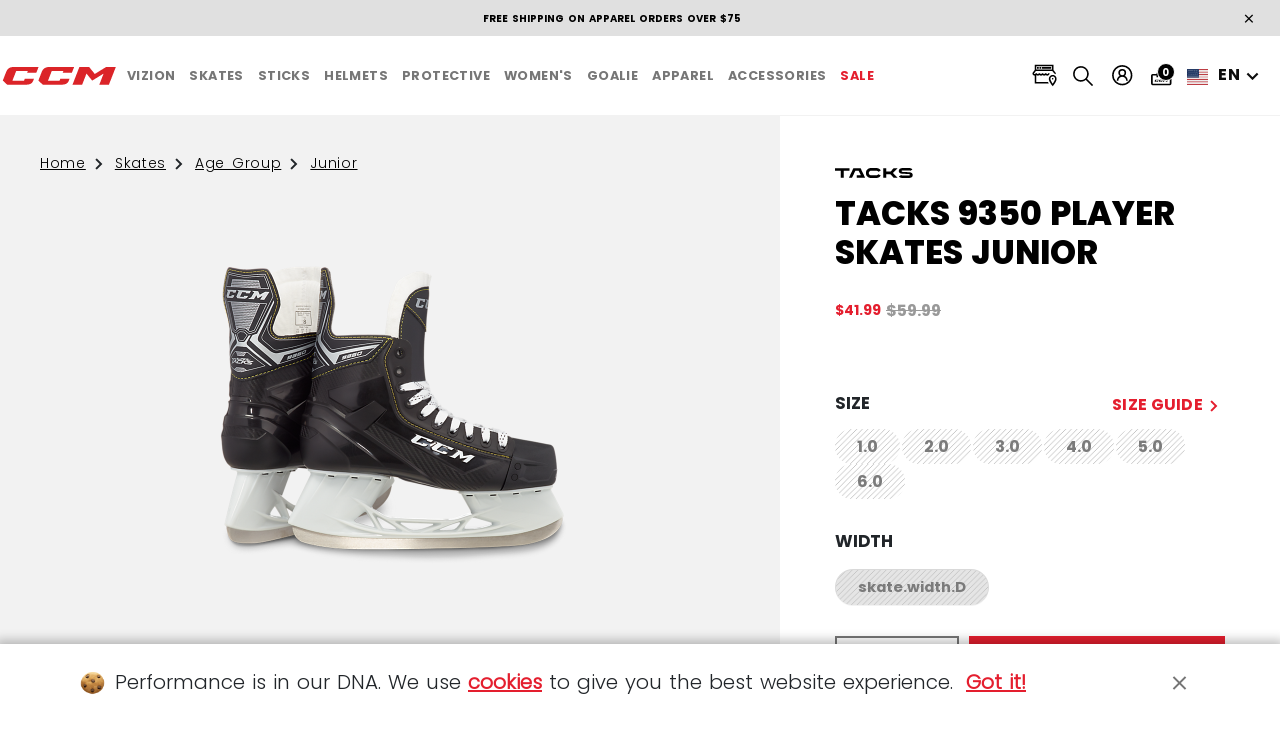

--- FILE ---
content_type: text/html;charset=UTF-8
request_url: https://us.ccmhockey.com/Skates/Age-Group/Junior/SK9350-JR.html
body_size: 55360
content:
<!DOCTYPE html>
<html lang="en" data-country="US">
<head>

<!--[if gt IE 9]><!-->
<script defer type="text/javascript" src="/on/demandware.static/Sites-ccm_hockey_us-Site/-/en_US/v1769765493761/js/legacy.js"></script>
<script defer type="text/javascript" src="/on/demandware.static/Sites-ccm_hockey_us-Site/-/en_US/v1769765493761/js/main.js"></script>


    <script defer type="text/javascript" src="/on/demandware.static/Sites-ccm_hockey_us-Site/-/en_US/v1769765493761/js/productDetail.js"
        
        >
    </script>

    <script defer type="text/javascript" src="/on/demandware.static/Sites-ccm_hockey_us-Site/-/en_US/v1769765493761/js/productSidebar.js"
        
        >
    </script>

    <script defer type="text/javascript" src="/on/demandware.static/Sites-ccm_hockey_us-Site/-/en_US/v1769765493761/js/productSizeModal.js"
        
        >
    </script>



<!--<![endif]-->


<meta charset=UTF-8>

<meta http-equiv="x-ua-compatible" content="ie=edge">

<meta name="viewport" content="width=device-width, initial-scale=1">




    <title>
        Tacks 9350 Player Skates Junior
    </title>


<meta name="description" content="CCM Hockey - Official Site - Shop Now" />
<meta name="keywords" content="CCM Hockey - Official Site - Shop Now" />

<meta name="format-detection" content="telephone=no">

<meta property="og:url" content="https://us.ccmhockey.comhttps://us.ccmhockey.com/Skates/Age-Group/Junior/SK9350-JR.html" />
<meta property="og:type" content="website" />
<meta property="og:title" content="Tacks 9350 Player Skates Junior" />
<meta property="og:description" content="CCM Hockey - Official Site - Shop Now" />

    <meta property="og:image" content="https://s7d2.scene7.com/is/image/CCM/OG_1_9_1_Generic-Pages?$Ecom%5FOpengraph$" />








    <link rel="alternate" hreflang="x-default" href="https://us.ccmhockey.com/Skates/Age-Group/Junior/SK9350-JR.html">

    <link rel="alternate" hreflang="en-CA" href="https://ca.ccmhockey.com/en/Skates/Age-Group/Junior/SK9350-JR.html">

    <link rel="alternate" hreflang="fr-CA" href="https://ca.ccmhockey.com/fr/Patins/Groupe-d%C3%A2ge/Junior/SK9350-JR.html">

    <link rel="alternate" hreflang="en-US" href="https://us.ccmhockey.com/Skates/Age-Group/Junior/SK9350-JR.html">

    <link rel="alternate" hreflang="en-SE" href="https://ccmhockey.com/en-se/skates/SK9350-JR.html">

    <link rel="alternate" hreflang="sv-SE" href="https://ccmhockey.com/sv-se/skates/SK9350-JR.html">

    <link rel="alternate" hreflang="en-FI" href="https://ccmhockey.com/en-fi/skates/SK9350-JR.html">

    <link rel="alternate" hreflang="fi-FI" href="https://ccmhockey.com/fi-fi/skates/SK9350-JR.html">

    <link rel="alternate" hreflang="en-DK" href="https://ccmhockey.com/en-dk/skates/SK9350-JR.html">

    <link rel="alternate" hreflang="da-DK" href="https://ccmhockey.com/da-dk/skates/SK9350-JR.html">

    <link rel="alternate" hreflang="en-AT" href="https://ccmhockey.com/en-at/skates/SK9350-JR.html">

    <link rel="alternate" hreflang="de-AT" href="https://ccmhockey.com/de-at/skates/SK9350-JR.html">

    <link rel="alternate" hreflang="en-DE" href="https://ccmhockey.com/en-de/skates/SK9350-JR.html">

    <link rel="alternate" hreflang="de-DE" href="https://ccmhockey.com/de-de/skates/SK9350-JR.html">

    <link rel="alternate" hreflang="en-NO" href="https://ccmhockey.com/en-no/skates/SK9350-JR.html">

    <link rel="alternate" hreflang="no-NO" href="https://ccmhockey.com/no-no/skates/SK9350-JR.html">



<link rel="apple-touch-icon-precomposed" sizes="57x57"
    href="/on/demandware.static/Sites-ccm_hockey_us-Site/-/default/dw8483a553/images/favicons/apple-touch-icon-57x57.png" />
<link rel="apple-touch-icon-precomposed" sizes="114x114"
    href="/on/demandware.static/Sites-ccm_hockey_us-Site/-/default/dw46fe7cf1/images/favicons/apple-touch-icon-114x114.png" />
<link rel="apple-touch-icon-precomposed" sizes="72x72"
    href="/on/demandware.static/Sites-ccm_hockey_us-Site/-/default/dw0d68fa08/images/favicons/apple-touch-icon-72x72.png" />
<link rel="apple-touch-icon-precomposed" sizes="144x144"
    href="/on/demandware.static/Sites-ccm_hockey_us-Site/-/default/dw5af3afeb/images/favicons/apple-touch-icon-144x144.png" />
<link rel="apple-touch-icon-precomposed" sizes="60x60"
    href="/on/demandware.static/Sites-ccm_hockey_us-Site/-/default/dw44a3c997/images/favicons/apple-touch-icon-60x60.png" />
<link rel="apple-touch-icon-precomposed" sizes="120x120"
    href="/on/demandware.static/Sites-ccm_hockey_us-Site/-/default/dw3de8b0a3/images/favicons/apple-touch-icon-120x120.png" />
<link rel="apple-touch-icon-precomposed" sizes="76x76"
    href="/on/demandware.static/Sites-ccm_hockey_us-Site/-/default/dw6feba32b/images/favicons/apple-touch-icon-76x76.png" />
<link rel="apple-touch-icon-precomposed" sizes="152x152"
    href="/on/demandware.static/Sites-ccm_hockey_us-Site/-/default/dwc10c2749/images/favicons/apple-touch-icon-152x152.png" />
<link rel="apple-touch-icon" href="/on/demandware.static/Sites-ccm_hockey_us-Site/-/default/dw8483a553/images/favicons/apple-touch-icon-57x57.png" />
<link rel="icon" type="image/png" href="/on/demandware.static/Sites-ccm_hockey_us-Site/-/default/dwd2928985/images/favicons/favicon-196x196.png"
    sizes="196x196" />
<link rel="icon" type="image/png" href="/on/demandware.static/Sites-ccm_hockey_us-Site/-/default/dw2163ce72/images/favicons/favicon-96x96.png" sizes="96x96" />
<link rel="icon" type="image/png" href="/on/demandware.static/Sites-ccm_hockey_us-Site/-/default/dw1f324c1a/images/favicons/favicon-32x32.png" sizes="32x32" />
<link rel="icon" type="image/png" href="/on/demandware.static/Sites-ccm_hockey_us-Site/-/default/dw29fa92e4/images/favicons/favicon-16x16.png" sizes="16x16" />
<link rel="icon" type="image/png" href="/on/demandware.static/Sites-ccm_hockey_us-Site/-/default/dw5dae28d9/images/favicons/favicon-128.png" sizes="128x128" />
<meta name="application-name" content="&nbsp;" />
<meta name="msapplication-TileColor" content="#FFFFFF" />
<meta name="msapplication-TileImage" content="/on/demandware.static/Sites-ccm_hockey_us-Site/-/default/dw8578d4f0/images/favicons/mstile-144x144.png" />
<meta name="msapplication-square70x70logo" content="/on/demandware.static/Sites-ccm_hockey_us-Site/-/default/dw61b6ea01/images/favicons/mstile-70x70.png" />
<meta name="msapplication-square150x150logo" content="/on/demandware.static/Sites-ccm_hockey_us-Site/-/default/dw8bf90a72/images/favicons/mstile-150x150.png" />
<meta name="msapplication-wide310x150logo" content="/on/demandware.static/Sites-ccm_hockey_us-Site/-/default/dwaca2eebb/images/favicons/mstile-310x150.png" />
<meta name="msapplication-square310x310logo" content="/on/demandware.static/Sites-ccm_hockey_us-Site/-/default/dw58be2de1/images/favicons/mstile-310x310.png" />

<link rel="icon" type="image/gif" href="/on/demandware.static/Sites-ccm_hockey_us-Site/-/default/dw5a6cf101/images/favicons/favicon_animated.gif" />
<link rel="stylesheet" href="/on/demandware.static/Sites-ccm_hockey_us-Site/-/en_US/v1769765493761/css/global.css" />
<link rel="preload" href="https://use.typekit.net/uxa1udf.css" as="style"
    onload="this.onload=null;this.rel='stylesheet'">
<noscript>
    <link rel="stylesheet" href="https://use.typekit.net/uxa1udf.css" /></noscript>

<link rel="stylesheet" href="/on/demandware.static/Sites-ccm_hockey_us-Site/-/en_US/v1769765493761/css/ccm-global.css" />

    <link rel="stylesheet" href="/on/demandware.static/Sites-ccm_hockey_us-Site/-/en_US/v1769765493761/css/ccm/product/detail.css"  />









    <meta name="facebook-domain-verification" content="6ycctjseuzu8grzei3358mi8urhbah" />




    <meta name="google-site-verification" content="vrG-Q_TF_UPcIO2wh9Me5iCrk6s1btR28cC66aWyynE" />


<script>!function(e){var t={};function n(r){if(t[r])return t[r].exports;var o=t[r]={i:r,l:!1,exports:{}};return e[r].call(o.exports,o,o.exports,n),o.l=!0,o.exports}n.m=e,n.c=t,n.d=function(e,t,r){n.o(e,t)||Object.defineProperty(e,t,{enumerable:!0,get:r})},n.r=function(e){"undefined"!=typeof Symbol&&Symbol.toStringTag&&Object.defineProperty(e,Symbol.toStringTag,{value:"Module"}),Object.defineProperty(e,"__esModule",{value:!0})},n.t=function(e,t){if(1&t&&(e=n(e)),8&t)return e;if(4&t&&"object"==typeof e&&e&&e.__esModule)return e;var r=Object.create(null);if(n.r(r),Object.defineProperty(r,"default",{enumerable:!0,value:e}),2&t&&"string"!=typeof e)for(var o in e)n.d(r,o,function(t){return e[t]}.bind(null,o));return r},n.n=function(e){var t=e&&e.__esModule?function(){return e.default}:function(){return e};return n.d(t,"a",t),t},n.o=function(e,t){return Object.prototype.hasOwnProperty.call(e,t)},n.p="",n(n.s=507)}({507:function(e,t,n){"use strict";n.r(t);n(508)},508:function(e,t,n){var r=n(509);e.exports=function(e,t){t||(t={}),"[object Function]"==={}.toString.call(t)&&(t={complete:t});var n,o=document,u=o.styleSheets,f="[object Array]"==={}.toString.call(e)?e:[e],i=t.media?t.media:"all",l=t.complete||function(){},c=[];if(t.before)n=t.before;else{var a=(o.body||o.getElementsByTagName("head")[0]).childNodes;n=a[a.length-1]}function d(){for(var e=0,t=-1,n=c.length;++t<n;)if(s(c[t].href)&&++e===n)return l(c);r(d)}function s(e){for(var t=-1,n=u.length;++t<n;)if(null!==u[t].href&&0!==u[t].href.length&&u[t].href===e)return!0}return function e(t){if(o.body)return t();r((function(){e(t)}))}((function(){for(var e=-1,u=f.length,l=t.before?n:n.nextSibling;++e<u;)c[e]=o.createElement("link"),c[e].rel="stylesheet",c[e].href=f[e],c[e].media=i,n.parentNode.insertBefore(c[e],l);r(d)})),c}},509:function(e,t){e.exports=function(e){n.push(e),0===r&&(r=setTimeout(o,0))};var n=[],r=0,o=function(){var e=-1,t=n.length,o=n;for(n=[],r=0;++e<t;)o[e]()}}});</script>
<!-- Google Tag Manager -->
<script>(function(w,d,s,l,i){w[l]=w[l]||[];w[l].push({'gtm.start':
new Date().getTime(),event:'gtm.js'});var f=d.getElementsByTagName(s)[0],
j=d.createElement(s),dl=l!='dataLayer'?'&l='+l:'';j.async=true;j.src=
'https://www.googletagmanager.com/gtm.js?id='+i+dl;f.parentNode.insertBefore(j,f);
})(window,document,'script','dataLayer','GTM-WP7ZZG');</script>
<!-- End Google Tag Manager -->





    <script async type="text/javascript" id="sig-api" data-order-session-id="aHR0cHM6Ly91cy5jY21ob2NrZXkuY29tZDE3ZmRiMzg0MmZiYTlmNGFhN2U1ZjQyMzQ=" src="https://cdn-scripts.signifyd.com/api/script-tag.js"></script>




    <!-- Yotpo Head Scripts -->
    <script type="text/javascript">
        var yotpoAppKey = 'E8FxidE91MvnR8ezfoLFEbLdpHsp8gtb8ZywHaLA';
        var yotpoStaticContentURL = "https://staticw2.yotpo.com/";
        var yotpoURL = yotpoStaticContentURL + yotpoAppKey + "/widget.js";
        (function e() {
            var e = document.createElement("script");
                    e.type = "text/javascript",
                    e.async = true,
                    e.src = yotpoURL;
            var t = document.getElementsByTagName("script")[0];
            t.parentNode.insertBefore(e, t)
        })();
    </script>
    <!-- /////////////////// -->


<link rel="canonical" href="https://us.ccmhockey.com/Skates/Age-Group/Junior/SK9350-JR.html"/>

<script type="text/javascript">//<!--
/* <![CDATA[ (head-active_data.js) */
var dw = (window.dw || {});
dw.ac = {
    _analytics: null,
    _events: [],
    _category: "",
    _searchData: "",
    _anact: "",
    _anact_nohit_tag: "",
    _analytics_enabled: "true",
    _timeZone: "Canada/Eastern",
    _capture: function(configs) {
        if (Object.prototype.toString.call(configs) === "[object Array]") {
            configs.forEach(captureObject);
            return;
        }
        dw.ac._events.push(configs);
    },
	capture: function() { 
		dw.ac._capture(arguments);
		// send to CQ as well:
		if (window.CQuotient) {
			window.CQuotient.trackEventsFromAC(arguments);
		}
	},
    EV_PRD_SEARCHHIT: "searchhit",
    EV_PRD_DETAIL: "detail",
    EV_PRD_RECOMMENDATION: "recommendation",
    EV_PRD_SETPRODUCT: "setproduct",
    applyContext: function(context) {
        if (typeof context === "object" && context.hasOwnProperty("category")) {
        	dw.ac._category = context.category;
        }
        if (typeof context === "object" && context.hasOwnProperty("searchData")) {
        	dw.ac._searchData = context.searchData;
        }
    },
    setDWAnalytics: function(analytics) {
        dw.ac._analytics = analytics;
    },
    eventsIsEmpty: function() {
        return 0 == dw.ac._events.length;
    }
};
/* ]]> */
// -->
</script>
<script type="text/javascript">//<!--
/* <![CDATA[ (head-cquotient.js) */
var CQuotient = window.CQuotient = {};
CQuotient.clientId = 'bgkx-ccm_hockey_us';
CQuotient.realm = 'BGKX';
CQuotient.siteId = 'ccm_hockey_us';
CQuotient.instanceType = 'prd';
CQuotient.locale = 'en_US';
CQuotient.fbPixelId = '__UNKNOWN__';
CQuotient.activities = [];
CQuotient.cqcid='';
CQuotient.cquid='';
CQuotient.cqeid='';
CQuotient.cqlid='';
CQuotient.apiHost='api.cquotient.com';
/* Turn this on to test against Staging Einstein */
/* CQuotient.useTest= true; */
CQuotient.useTest = ('true' === 'false');
CQuotient.initFromCookies = function () {
	var ca = document.cookie.split(';');
	for(var i=0;i < ca.length;i++) {
	  var c = ca[i];
	  while (c.charAt(0)==' ') c = c.substring(1,c.length);
	  if (c.indexOf('cqcid=') == 0) {
		CQuotient.cqcid=c.substring('cqcid='.length,c.length);
	  } else if (c.indexOf('cquid=') == 0) {
		  var value = c.substring('cquid='.length,c.length);
		  if (value) {
		  	var split_value = value.split("|", 3);
		  	if (split_value.length > 0) {
			  CQuotient.cquid=split_value[0];
		  	}
		  	if (split_value.length > 1) {
			  CQuotient.cqeid=split_value[1];
		  	}
		  	if (split_value.length > 2) {
			  CQuotient.cqlid=split_value[2];
		  	}
		  }
	  }
	}
}
CQuotient.getCQCookieId = function () {
	if(window.CQuotient.cqcid == '')
		window.CQuotient.initFromCookies();
	return window.CQuotient.cqcid;
};
CQuotient.getCQUserId = function () {
	if(window.CQuotient.cquid == '')
		window.CQuotient.initFromCookies();
	return window.CQuotient.cquid;
};
CQuotient.getCQHashedEmail = function () {
	if(window.CQuotient.cqeid == '')
		window.CQuotient.initFromCookies();
	return window.CQuotient.cqeid;
};
CQuotient.getCQHashedLogin = function () {
	if(window.CQuotient.cqlid == '')
		window.CQuotient.initFromCookies();
	return window.CQuotient.cqlid;
};
CQuotient.trackEventsFromAC = function (/* Object or Array */ events) {
try {
	if (Object.prototype.toString.call(events) === "[object Array]") {
		events.forEach(_trackASingleCQEvent);
	} else {
		CQuotient._trackASingleCQEvent(events);
	}
} catch(err) {}
};
CQuotient._trackASingleCQEvent = function ( /* Object */ event) {
	if (event && event.id) {
		if (event.type === dw.ac.EV_PRD_DETAIL) {
			CQuotient.trackViewProduct( {id:'', alt_id: event.id, type: 'raw_sku'} );
		} // not handling the other dw.ac.* events currently
	}
};
CQuotient.trackViewProduct = function(/* Object */ cqParamData){
	var cq_params = {};
	cq_params.cookieId = CQuotient.getCQCookieId();
	cq_params.userId = CQuotient.getCQUserId();
	cq_params.emailId = CQuotient.getCQHashedEmail();
	cq_params.loginId = CQuotient.getCQHashedLogin();
	cq_params.product = cqParamData.product;
	cq_params.realm = cqParamData.realm;
	cq_params.siteId = cqParamData.siteId;
	cq_params.instanceType = cqParamData.instanceType;
	cq_params.locale = CQuotient.locale;
	
	if(CQuotient.sendActivity) {
		CQuotient.sendActivity(CQuotient.clientId, 'viewProduct', cq_params);
	} else {
		CQuotient.activities.push({activityType: 'viewProduct', parameters: cq_params});
	}
};
/* ]]> */
// -->
</script>


   <script type="application/ld+json">
        {"@context":"http://schema.org/","@type":"Product","name":"Tacks 9350 Player Skates Junior","description":"Tacks 9350 Player Skates Junior","mpn":"SK9350-JR","sku":"SK9350-JR","brand":{"@type":"Brand","name":"CCM"},"image":["https://s7d2.scene7.com/is/image/CCM/SK9350"],"offers":{"url":{},"@type":"Offer","priceCurrency":"USD","price":"41.99","itemCondition":"https://schema.org/NewCondition","availability":"http://schema.org/OutOfStock"}}
    </script>


</head>
<body>
<!-- Google Tag Manager (noscript) -->
<noscript>
<iframe
src="https://www.googletagmanager.com/ns.html?id=GTM-WP7ZZG"
height="0"
width="0"
style="display:none;visibility:hidden">
</iframe>
</noscript>
<!-- End Google Tag Manager (noscript) -->















    <div class="ccm-cookie-banner" data-url="/on/demandware.store/Sites-ccm_hockey_us-Site/en_US/ConsentTracking-ShowConsent">
        <form name="consentForm" class="ccm-cookie-consent-form" action="/on/demandware.store/Sites-ccm_hockey_us-Site/en_US/ConsentTracking-SetConsent">
            <div class="ccm-cookie-banner__title">
                <span class="ccm-cookie-banner__title--icon"><img src="/on/demandware.static/Sites-ccm_hockey_us-Site/-/default/dw48110b3b/images/banner/CCM-cookie.png" width="25" height="25" /></span>
                <p>
                    Performance is in our DNA. We use <a class="ccm-cookie-banner__title--underline" href="/privacypolicy.html">cookies</a> to give you the best website experience. <button type="button" class="ccm-cookie-banner__title--underline ccm-accept-consent">Got it!</button>
                </p>
            </div>
            <button type="button" class="close ccm-accept-consent" data-dismiss="modal" aria-label="Close"><span aria-hidden="true">&times;</span></button>
        </form>
    </div>














<div class="modal ccm-country-banner" id="countryBannerModal" tabindex="-1" role="dialog"
    aria-labelledby="countryBannerModal" data-url="/on/demandware.store/Sites-ccm_hockey_us-Site/en_US/CountryChecking-Check">
    <div class="modal-dialog ccm-country-banner__dialog" role="document">
        <div class="modal-content" id="countryBannerContent">
            <div class="modal-header ccm-country-banner__header">
                <button data-url="/on/demandware.store/Sites-ccm_hockey_us-Site/en_US/CountryChecking-Force" type="button"
                    class="close js-country-banner-close" data-dismiss="modal" aria-label="Close"><span
                        aria-hidden="true">&times;</span></button>
            </div>
            <div class="ccm-country-banner__body js-country-banner-body">
                <!-- Rendered in JS -->
            </div>
            <a href=""
                class="ccm-country-banner__body__button btn btn-primary btn-with-icon js-country-banner-redirect">
                Let's go
                

<div   >
    <div class="svg-icon" aria-hidden="true" role="img">
        <svg width="24" height="24" viewBox="0 0 24 24" class="icon shape-codepen" focusable="false">
            <use xlink:href="#arrow-01-right"></use>
        </svg>
    </div>
</div>
            </a>
        </div>
    </div>
</div>
<div class="page" data-action="Product-Show" data-querystring="pid=SK9350-JR" >
<a href="#maincontent" class="skip" aria-label="Skip to main content">Skip to main content</a>
<a href="#footercontent" class="skip" aria-label="Skip to footer content">Skip to footer content</a>

	 

	

	 


	














<div class="header-banner slide-up" style="color: #000000; background: #e0e0e0;" >
    <div class="container-fluid">
        <div class="d-flex justify-content-between align-items-center">
            <div class="content">
                
                    <span class="header-banner__msg">Free shipping on apparel orders over $75</span>
                
            </div>
            <div class="close-button">
                <button type="button" class="btn-close" aria-label="Close" style="color: #000000; background: #e0e0e0;" >
                    <span aria-hidden="true">&times;</span>
                </button>
            </div>
        </div>
    </div>
</div> 
	

	 


	



 
	

<header class="ccm-header js-header">
    <a class="ccm-header__logo horizontal" aria-label="CCM All out"
       href="/homepage.html"
       title="CCM All out">
        <svg id="Layer_1" data-name="Layer 1" xmlns="http://www.w3.org/2000/svg" viewBox="0 0 656.74 139.7"><path d="M518.85 59.01l-31.26-37.89h-52.97l-37.89 95.56h52.84l23.8-59.93 31.37 37.93 62.21-37.57-23.53 59.57h52.72l38.05-95.56H581.3l-62.45 37.89zM131.62 94.86H67.96L88.43 43.2h63.62l-3.93 9.81h50.32l12.72-31.89H78.79c-24.12 0-37.39 7.62-44.66 25.64-3.17 7.85-18.9 47.7-18.9 47.7l24.35 22.22H143.9c17.18 0 31.65-5.92 36.77-18.71l5.13-12.81h-50.24l-3.93 9.7zm194.5 0h-63.44l20.47-51.66h63.62l-3.93 9.81h50.32l12.72-31.89H273.52c-24.12 0-37.39 7.62-44.66 25.64-3.17 7.85-18.9 47.7-18.9 47.7l24.35 22.22h104.32c17.18 0 31.65-5.92 36.77-18.71l5.13-12.81h-50.47l-3.93 9.7z" fill="#db2428" stroke-width="0"/></svg>
    </a>
    <a class="ccm-header__logo vertical js-mobile-header-logo" aria-label="CCM All out"
       href="/homepage.html" title="CCM All out">
        <svg id="Layer_1" data-name="Layer 1" xmlns="http://www.w3.org/2000/svg" viewBox="0 0 656.74 139.7"><path d="M518.85 59.01l-31.26-37.89h-52.97l-37.89 95.56h52.84l23.8-59.93 31.37 37.93 62.21-37.57-23.53 59.57h52.72l38.05-95.56H581.3l-62.45 37.89zM131.62 94.86H67.96L88.43 43.2h63.62l-3.93 9.81h50.32l12.72-31.89H78.79c-24.12 0-37.39 7.62-44.66 25.64-3.17 7.85-18.9 47.7-18.9 47.7l24.35 22.22H143.9c17.18 0 31.65-5.92 36.77-18.71l5.13-12.81h-50.24l-3.93 9.7zm194.5 0h-63.44l20.47-51.66h63.62l-3.93 9.81h50.32l12.72-31.89H273.52c-24.12 0-37.39 7.62-44.66 25.64-3.17 7.85-18.9 47.7-18.9 47.7l24.35 22.22h104.32c17.18 0 31.65-5.92 36.77-18.71l5.13-12.81h-50.47l-3.93 9.7z" fill="#db2428" stroke-width="0"/></svg>
    </a>
    <div class="ccm-header__nav">
        












<nav class="ccm-header__nav-list-wrapper js-nav-list" role="navigation">
    

    

    <div class="ccm-nav--mobile">
        












<div class="ccm-header__explore">
    <div class="ccm-carousel__dark-wrap ccm-dark-theme">
        <div class="ccm-carousel ccm-carousel-products container--xl">
            <div class="ccm-carousel-products__list js-ccm-product-list-carousel">

                
                    
                
                    
                        <a class="ccm-header__explore-item"
                           href="/skates.html"
                           data-ga-category="Navigation"
                           data-ga-action="Menu Level 1 Block"
                           data-ga-label="Explore - Skates">
                            <span class="ccm-header__explore-item__label">
                                <span class="ccm-header__explore-sub">Skates</span>
                                <span class="ccm-header__explore-label">Perform at your <b>peak</b></span>
                                <div class="ccm-header__explore-item__btn">
                                    <span class="btn btn-outline-light">
                                        Explore now
                                    </span>
                                </div>
                            </span>
                            
                                <div class="ccm-header__explore-item__bg">
                                    






<picture class="ccm-responsive-image">
        
    <img
        data-src-desktop="https://s7d2.scene7.com/is/image/CCM/Explore_Skate-Tiles?$Ecom_Carousel$"
        data-src-mobile="https://s7d2.scene7.com/is/image/CCM/Explore_Skate-Tiles?$Ecom_Carousel_Mobile$"
        
        
        
        src=""
        alt=""
        title=""
        class="
            null 
            cover 
            
            ccm-manual-load"
    />
</picture>
                                </div>
                            
                        </a>
                    
                
                    
                        <a class="ccm-header__explore-item"
                           href="/sticks.html"
                           data-ga-category="Navigation"
                           data-ga-action="Menu Level 1 Block"
                           data-ga-label="Explore - Sticks">
                            <span class="ccm-header__explore-item__label">
                                <span class="ccm-header__explore-sub">Sticks</span>
                                <span class="ccm-header__explore-label">Take your <b>best shot</b></span>
                                <div class="ccm-header__explore-item__btn">
                                    <span class="btn btn-outline-light">
                                        Explore now
                                    </span>
                                </div>
                            </span>
                            
                                <div class="ccm-header__explore-item__bg">
                                    






<picture class="ccm-responsive-image">
        
    <img
        data-src-desktop="https://s7d2.scene7.com/is/image/CCM/Explore_Sticks-Tiles?$Ecom_Carousel$"
        data-src-mobile="https://s7d2.scene7.com/is/image/CCM/Explore_Sticks-Tiles?$Ecom_Carousel_Mobile$"
        
        
        
        src=""
        alt=""
        title=""
        class="
            null 
            cover 
            
            ccm-manual-load"
    />
</picture>
                                </div>
                            
                        </a>
                    
                
                    
                        <a class="ccm-header__explore-item"
                           href="/helmets.html"
                           data-ga-category="Navigation"
                           data-ga-action="Menu Level 1 Block"
                           data-ga-label="Explore - Helmets">
                            <span class="ccm-header__explore-item__label">
                                <span class="ccm-header__explore-sub">Helmets</span>
                                <span class="ccm-header__explore-label">Protection & Style. <b>It's a no brainer</b></span>
                                <div class="ccm-header__explore-item__btn">
                                    <span class="btn btn-outline-light">
                                        Explore now
                                    </span>
                                </div>
                            </span>
                            
                                <div class="ccm-header__explore-item__bg">
                                    






<picture class="ccm-responsive-image">
        
    <img
        data-src-desktop="https://s7d2.scene7.com/is/image/CCM/Explore_Helmet-Tiles?$Ecom_Carousel$"
        data-src-mobile="https://s7d2.scene7.com/is/image/CCM/Explore_Helmet-Tiles?$Ecom_Carousel_Mobile$"
        
        
        
        src=""
        alt=""
        title=""
        class="
            null 
            cover 
            
            ccm-manual-load"
    />
</picture>
                                </div>
                            
                        </a>
                    
                
                    
                        <a class="ccm-header__explore-item"
                           href="/protective.html"
                           data-ga-category="Navigation"
                           data-ga-action="Menu Level 1 Block"
                           data-ga-label="Explore - Protective">
                            <span class="ccm-header__explore-item__label">
                                <span class="ccm-header__explore-sub">Protective</span>
                                <span class="ccm-header__explore-label">The best armor for <b>battle</b></span>
                                <div class="ccm-header__explore-item__btn">
                                    <span class="btn btn-outline-light">
                                        Explore now
                                    </span>
                                </div>
                            </span>
                            
                                <div class="ccm-header__explore-item__bg">
                                    






<picture class="ccm-responsive-image">
        
    <img
        data-src-desktop="https://s7d2.scene7.com/is/image/CCM/Explore_Protective-Tiles?$Ecom_Carousel$"
        data-src-mobile="https://s7d2.scene7.com/is/image/CCM/Explore_Protective-Tiles?$Ecom_Carousel_Mobile$"
        
        
        
        src=""
        alt=""
        title=""
        class="
            null 
            cover 
            
            ccm-manual-load"
    />
</picture>
                                </div>
                            
                        </a>
                    
                
                    
                
                    
                        <a class="ccm-header__explore-item"
                           href="/goalie.html"
                           data-ga-category="Navigation"
                           data-ga-action="Menu Level 1 Block"
                           data-ga-label="Explore - Goalie">
                            <span class="ccm-header__explore-item__label">
                                <span class="ccm-header__explore-sub">Goalie</span>
                                <span class="ccm-header__explore-label">Gear to stop<b>anything</b></span>
                                <div class="ccm-header__explore-item__btn">
                                    <span class="btn btn-outline-light">
                                        Explore now
                                    </span>
                                </div>
                            </span>
                            
                                <div class="ccm-header__explore-item__bg">
                                    






<picture class="ccm-responsive-image">
        
    <img
        data-src-desktop="https://s7d2.scene7.com/is/image/CCM/2021CCM_DTC_GoalieMaddieRooney_clp?$Ecom_Carousel$"
        data-src-mobile="https://s7d2.scene7.com/is/image/CCM/2021CCM_DTC_GoalieMaddieRooney_clp?$Ecom_Carousel_Mobile$"
        
        
        
        src=""
        alt=""
        title=""
        class="
            null 
            cover 
            
            ccm-manual-load"
    />
</picture>
                                </div>
                            
                        </a>
                    
                
                    
                        <a class="ccm-header__explore-item"
                           href="/apparel.html"
                           data-ga-category="Navigation"
                           data-ga-action="Menu Level 1 Block"
                           data-ga-label="Explore - Apparel">
                            <span class="ccm-header__explore-item__label">
                                <span class="ccm-header__explore-sub">Apparel</span>
                                <span class="ccm-header__explore-label">Like a 100mph slapshot to your <b>wardrobe</b></span>
                                <div class="ccm-header__explore-item__btn">
                                    <span class="btn btn-outline-light">
                                        Explore now
                                    </span>
                                </div>
                            </span>
                            
                                <div class="ccm-header__explore-item__bg">
                                    






<picture class="ccm-responsive-image">
        
    <img
        data-src-desktop="https://s7d2.scene7.com/is/image/CCM/Explore_Apparel-Tiles?$Ecom_Carousel$"
        data-src-mobile="https://s7d2.scene7.com/is/image/CCM/Explore_Apparel-Tiles?$Ecom_Carousel_Mobile$"
        
        
        
        src=""
        alt=""
        title=""
        class="
            null 
            cover 
            
            ccm-manual-load"
    />
</picture>
                                </div>
                            
                        </a>
                    
                
                    
                
                    
                

            </div>
            <div class="ccm-carousel__dots js-ccm-carousel-dots-scroll">
                <div class="owl-dots js-ccm-carousel-dots"></div>
            </div>
        </div>
    </div>
</div>

    </div>

    <div class="ccm-header__shop js-nav-shop ">
        <span class="js-hover-band" aria-hidden="true"></span>
        <div class="ccm-header__subnav-bg js-subnav-bg" aria-hidden="true"></div>
        <ul class="ccm-header__nav-list" role="menu">
            
                
                    <li role="menuitem" class="js-menu-item">
                        <a class="ccm-header__nav-list-link js-menu-item-link "
                            href="/Vizion"
                            id="Vizion"

                            

                            role="button"
                            aria-haspopup="true"
                            aria-expanded="false"
                            tabindex="0"
                            data-ga-category="Navigation"
                            data-ga-action="Menu Level 1 Block"
                            data-ga-label="Shop - Vizion">
                            <span class="ccm-header__shop-label">Vizion</span>
                            

<div   >
    <div class="svg-icon" aria-hidden="true" role="img">
        <svg width="24" height="24" viewBox="0 0 24 24" class="icon shape-codepen" focusable="false">
            <use xlink:href="#arrow-02-right"></use>
        </svg>
    </div>
</div>
                        </a>
                        
                        




<div class="ccm-header__subnav js-menu-subnav nav-new-custom" role="presentation" aria-label="Vizion">
    <div class="ccm-header__subnav__mobile-header">
        <button class="ccm-header__subnav__back js-mobile-back" title="Back to main navigation">
            

<div   >
    <div class="svg-icon" aria-hidden="true" role="img">
        <svg width="24" height="24" viewBox="0 0 24 24" class="icon shape-codepen" focusable="false">
            <use xlink:href="#arrow-02-right"></use>
        </svg>
    </div>
</div>
            <span class="ccm-header__subnav__back__label">Vizion</span>
        </button>
    </div>

    <div class="ccm-header__subnav__nav-custom">
        <div class="ccm-header__subnav__nav-custom__box">
            <div class="ccm-header__subnav__nav-custom__top-bar">
                <div class="strong-title">Vizion</div>
                <a href="/Vizion" class="shop-all">Shop all</a>
            </div>
            <div class="ccm-header__subnav__nav-custom__box__item">
                <div id="featuredBox-Vizion" class="ccm-header__subnav__nav-custom__box__featured" >
                    
                    
                    
                        
                        
                        
                        
                        
                            <div class="ccm-header__subnav-featured row ccm-dark-theme ">


                                

                                    <div class="col-12 featured js-featured-item hover-tile">
                                        <div class="ccm-header__subnav-featured__content">
                                            
                                                <span class="ccm-header__subnav-featured__logo" aria-label="Vizion" role="img">
                                                    
                                                        <a
                                                            data-ga-category="Navigation"
                                                            data-ga-action="Menu level 2 Block"
                                                            data-ga-label="Vizion"
                                                            class="js-nav-item-explore" href="/Vizion/Vizion/Shop-Vizion">
                                                            <img class="" src="https://us.ccmhockey.com/on/demandware.static/-/Sites-ccm-hockey-catalog-us/default/dwf711aa55/vizion.png" alt="" />
                                                        </a>
                                                    
                                                    
                                                        <a
                                                            data-ga-category="Navigation"
                                                            data-ga-action="Menu level 2 Block"
                                                            data-ga-label="Vizion"
                                                            class="js-nav-item-explore" href="/Vizion/Vizion/Shop-Vizion">
                                                            <img class="" src="https://us.ccmhockey.com/on/demandware.static/-/Sites-ccm-hockey-catalog-us/default/dwf711aa55/vizion.png" alt="" />
                                                        </a>
                                                    
                                                </span>
                                            
                                            
                                                <p class="ccm-header__subnav-featured__text">Tomorrow's gear, today</p>
                                            
                                        </div>
                                        
                                            
                                        
                                        <a class="mobile-link"
                                        aria-label="Explore Vizion"
                                            href="/Vizion/Vizion/Shop-Vizion"
                                            data-ga-category="Navigation"
                                            data-ga-action="Menu level 2 Block"
                                            data-ga-label="Vizion"><span aria-hidden="true">Explore</span></a>
                                    </div>
                                
                                
                            </div>
                        
                    
                        
                        
                        
                    
                        
                        
                        
                    

                </div>
                
                <div class="ccm-header__subnav__nav-custom__nav-list">
                    <div class="ccm-header__subnav-list-wrapper row">
                        
                            
                        
                            
                                <div class="d-sm-block d-md-block ccm-header__subnav-list col-12 col-lg-4">
                                    <span class="ccm-header__subnav-list__category-more">Category</span>
                                    
                                        <ul>
                                            
                                                <li>
                                                    <a
                                                    data-ga-category="Navigation"
                                                    data-ga-action="Menu level 3 Block"
                                                    data-ga-label="Player Sticks"
                                                    class="ccm-header__subnav-list__item" href="/Vizion/Category/Player-Sticks">
                                                        Player Sticks
                                                    </a>
                                                </li>
                                            
                                                <li>
                                                    <a
                                                    data-ga-category="Navigation"
                                                    data-ga-action="Menu level 3 Block"
                                                    data-ga-label="Goalie Sticks"
                                                    class="ccm-header__subnav-list__item" href="/Vizion/Category/Goalie-Sticks">
                                                        Goalie Sticks
                                                    </a>
                                                </li>
                                            
                                        </ul>
                                    
                                </div>
                            
                        
                            
                                <div class="d-sm-block d-md-block ccm-header__subnav-list col-12 col-lg-4">
                                    <span class="ccm-header__subnav-list__category-more">Explore</span>
                                    
                                        <ul>
                                            
                                                <li>
                                                    <a
                                                    data-ga-category="Navigation"
                                                    data-ga-action="Menu level 3 Block"
                                                    data-ga-label="Learn More"
                                                    class="ccm-header__subnav-list__item" href="/Vizion/Explore/Learn-More">
                                                        Learn More
                                                    </a>
                                                </li>
                                            
                                        </ul>
                                    
                                </div>
                            
                        
                    </div>
                </div>
            </div>
        </div>

        
    </div>
</div>

                    </li>
                
            
                
                    <li role="menuitem" class="js-menu-item">
                        <a class="ccm-header__nav-list-link js-menu-item-link "
                            href="/Skates-2"
                            id="ice-skates"

                            

                            role="button"
                            aria-haspopup="true"
                            aria-expanded="false"
                            tabindex="0"
                            data-ga-category="Navigation"
                            data-ga-action="Menu Level 1 Block"
                            data-ga-label="Shop - Skates">
                            <span class="ccm-header__shop-label">Skates</span>
                            

<div   >
    <div class="svg-icon" aria-hidden="true" role="img">
        <svg width="24" height="24" viewBox="0 0 24 24" class="icon shape-codepen" focusable="false">
            <use xlink:href="#arrow-02-right"></use>
        </svg>
    </div>
</div>
                        </a>
                        
                        




<div class="ccm-header__subnav js-menu-subnav nav-new-custom" role="presentation" aria-label="ice-skates">
    <div class="ccm-header__subnav__mobile-header">
        <button class="ccm-header__subnav__back js-mobile-back" title="Back to main navigation">
            

<div   >
    <div class="svg-icon" aria-hidden="true" role="img">
        <svg width="24" height="24" viewBox="0 0 24 24" class="icon shape-codepen" focusable="false">
            <use xlink:href="#arrow-02-right"></use>
        </svg>
    </div>
</div>
            <span class="ccm-header__subnav__back__label">Skates</span>
        </button>
    </div>

    <div class="ccm-header__subnav__nav-custom">
        <div class="ccm-header__subnav__nav-custom__box">
            <div class="ccm-header__subnav__nav-custom__top-bar">
                <div class="strong-title">Skates</div>
                <a href="/Skates-2" class="shop-all">Shop all</a>
            </div>
            <div class="ccm-header__subnav__nav-custom__box__item">
                <div id="featuredBox-ice-skates" class="ccm-header__subnav__nav-custom__box__featured" >
                    
                    
                    
                        
                        
                        
                        
                        
                            <div class="ccm-header__subnav-featured row ccm-dark-theme ">


                                

                                    <div class="col-12 featured js-featured-item hover-tile">
                                        <div class="ccm-header__subnav-featured__content">
                                            
                                                <span class="ccm-header__subnav-featured__logo" aria-label="Jetspeed skates" role="img">
                                                    
                                                        <a
                                                            data-ga-category="Navigation"
                                                            data-ga-action="Menu level 2 Block"
                                                            data-ga-label="Jetspeed skates"
                                                            class="js-nav-item-explore" href="/Skates/Shop-All-Skates/JetSpeed-Skates">
                                                            <img class="" src="https://us.ccmhockey.com/on/demandware.static/-/Sites-ccm-hockey-catalog-us/default/dw80115c6f/JETSPEED 1.png" alt="" />
                                                        </a>
                                                    
                                                    
                                                        <a
                                                            data-ga-category="Navigation"
                                                            data-ga-action="Menu level 2 Block"
                                                            data-ga-label="Jetspeed skates"
                                                            class="js-nav-item-explore" href="/Skates/Shop-All-Skates/JetSpeed-Skates">
                                                            <img class="" src="https://us.ccmhockey.com/on/demandware.static/-/Sites-ccm-hockey-catalog-us/default/dw80115c6f/JETSPEED 1.png" alt="" />
                                                        </a>
                                                    
                                                </span>
                                            
                                            
                                                <p class="ccm-header__subnav-featured__text">Speed & Agility</p>
                                            
                                        </div>
                                        
                                            
                                        
                                        <a class="mobile-link"
                                        aria-label="Explore Jetspeed skates"
                                            href="/Skates/Shop-All-Skates/JetSpeed-Skates"
                                            data-ga-category="Navigation"
                                            data-ga-action="Menu level 2 Block"
                                            data-ga-label="Jetspeed skates"><span aria-hidden="true">Explore</span></a>
                                    </div>
                                

                                    <div class="col-12 featured js-featured-item hover-tile">
                                        <div class="ccm-header__subnav-featured__content">
                                            
                                                <span class="ccm-header__subnav-featured__logo" aria-label="Tacks" role="img">
                                                    
                                                        <a
                                                            data-ga-category="Navigation"
                                                            data-ga-action="Menu level 2 Block"
                                                            data-ga-label="Tacks"
                                                            class="js-nav-item-explore" href="/Skates/Shop-All-Skates/Tacks-Skates">
                                                            <img class="" src="https://us.ccmhockey.com/on/demandware.static/-/Sites-ccm-hockey-catalog-us/default/dwf854ee11/TACKS.png" alt="" />
                                                        </a>
                                                    
                                                    
                                                        <a
                                                            data-ga-category="Navigation"
                                                            data-ga-action="Menu level 2 Block"
                                                            data-ga-label="Tacks"
                                                            class="js-nav-item-explore" href="/Skates/Shop-All-Skates/Tacks-Skates">
                                                            <img class="" src="https://us.ccmhockey.com/on/demandware.static/-/Sites-ccm-hockey-catalog-us/default/dwf854ee11/TACKS.png" alt="" />
                                                        </a>
                                                    
                                                </span>
                                            
                                            
                                                <p class="ccm-header__subnav-featured__text">Powerful strides</p>
                                            
                                        </div>
                                        
                                            
                                        
                                        <a class="mobile-link"
                                        aria-label="Explore Tacks"
                                            href="/Skates/Shop-All-Skates/Tacks-Skates"
                                            data-ga-category="Navigation"
                                            data-ga-action="Menu level 2 Block"
                                            data-ga-label="Tacks"><span aria-hidden="true">Explore</span></a>
                                    </div>
                                

                                    <div class="col-12 featured js-featured-item hover-tile">
                                        <div class="ccm-header__subnav-featured__content">
                                            
                                                <span class="ccm-header__subnav-featured__logo" aria-label="NEXT" role="img">
                                                    
                                                        <a
                                                            data-ga-category="Navigation"
                                                            data-ga-action="Menu level 2 Block"
                                                            data-ga-label="NEXT"
                                                            class="js-nav-item-explore" href="/Skates/Shop-All-Skates/NEXT">
                                                            <img class="" src="https://us.ccmhockey.com/on/demandware.static/-/Sites-ccm-hockey-catalog-us/default/dwe1d5beff/NEXT.png" alt="" />
                                                        </a>
                                                    
                                                    
                                                        <a
                                                            data-ga-category="Navigation"
                                                            data-ga-action="Menu level 2 Block"
                                                            data-ga-label="NEXT"
                                                            class="js-nav-item-explore" href="/Skates/Shop-All-Skates/NEXT">
                                                            <img class="" src="https://us.ccmhockey.com/on/demandware.static/-/Sites-ccm-hockey-catalog-us/default/dwe1d5beff/NEXT.png" alt="" />
                                                        </a>
                                                    
                                                </span>
                                            
                                            
                                                <p class="ccm-header__subnav-featured__text">Comfortable & Affordable</p>
                                            
                                        </div>
                                        
                                            
                                        
                                        <a class="mobile-link"
                                        aria-label="Explore NEXT"
                                            href="/Skates/Shop-All-Skates/NEXT"
                                            data-ga-category="Navigation"
                                            data-ga-action="Menu level 2 Block"
                                            data-ga-label="NEXT"><span aria-hidden="true">Explore</span></a>
                                    </div>
                                
                                
                            </div>
                        
                    
                        
                        
                        
                    
                        
                        
                        
                    
                        
                        
                        
                    

                </div>
                
                <div class="ccm-header__subnav__nav-custom__nav-list">
                    <div class="ccm-header__subnav-list-wrapper row">
                        
                            
                        
                            
                                <div class="d-sm-block d-md-block ccm-header__subnav-list col-12 col-lg-4">
                                    <span class="ccm-header__subnav-list__category-more">Category</span>
                                    
                                        <ul>
                                            
                                                <li>
                                                    <a
                                                    data-ga-category="Navigation"
                                                    data-ga-action="Menu level 3 Block"
                                                    data-ga-label="Player"
                                                    class="ccm-header__subnav-list__item" href="/Skates/Category/Player">
                                                        Player
                                                    </a>
                                                </li>
                                            
                                                <li>
                                                    <a
                                                    data-ga-category="Navigation"
                                                    data-ga-action="Menu level 3 Block"
                                                    data-ga-label="Goalie"
                                                    class="ccm-header__subnav-list__item" href="/Skates/Category/Goalie">
                                                        Goalie
                                                    </a>
                                                </li>
                                            
                                                <li>
                                                    <a
                                                    data-ga-category="Navigation"
                                                    data-ga-action="Menu level 3 Block"
                                                    data-ga-label="Women's"
                                                    class="ccm-header__subnav-list__item" href="/Skates/Category/Women%27s">
                                                        Women's
                                                    </a>
                                                </li>
                                            
                                                <li>
                                                    <a
                                                    data-ga-category="Navigation"
                                                    data-ga-action="Menu level 3 Block"
                                                    data-ga-label="Roller Skates"
                                                    class="ccm-header__subnav-list__item" href="/Skates/Category/Roller-Skates">
                                                        Roller Skates
                                                    </a>
                                                </li>
                                            
                                        </ul>
                                    
                                </div>
                            
                        
                            
                                <div class="d-sm-block d-md-block ccm-header__subnav-list col-12 col-lg-4">
                                    <span class="ccm-header__subnav-list__category-more">Age Group</span>
                                    
                                        <ul>
                                            
                                                <li>
                                                    <a
                                                    data-ga-category="Navigation"
                                                    data-ga-action="Menu level 3 Block"
                                                    data-ga-label="Senior"
                                                    class="ccm-header__subnav-list__item" href="/Skates/Age-Group/Senior">
                                                        Senior
                                                    </a>
                                                </li>
                                            
                                                <li>
                                                    <a
                                                    data-ga-category="Navigation"
                                                    data-ga-action="Menu level 3 Block"
                                                    data-ga-label="Intermediate"
                                                    class="ccm-header__subnav-list__item" href="/Skates/Age-Group/Intermediate">
                                                        Intermediate
                                                    </a>
                                                </li>
                                            
                                                <li>
                                                    <a
                                                    data-ga-category="Navigation"
                                                    data-ga-action="Menu level 3 Block"
                                                    data-ga-label="Junior"
                                                    class="ccm-header__subnav-list__item" href="/Skates/Age-Group/Junior">
                                                        Junior
                                                    </a>
                                                </li>
                                            
                                                <li>
                                                    <a
                                                    data-ga-category="Navigation"
                                                    data-ga-action="Menu level 3 Block"
                                                    data-ga-label="Youth"
                                                    class="ccm-header__subnav-list__item" href="/Skates/Age-Group/Youth">
                                                        Youth
                                                    </a>
                                                </li>
                                            
                                        </ul>
                                    
                                </div>
                            
                        
                            
                                <div class="d-sm-block d-md-block ccm-header__subnav-list col-12 col-lg-4">
                                    <span class="ccm-header__subnav-list__category-more">Explore</span>
                                    
                                        <ul>
                                            
                                                <li>
                                                    <a
                                                    data-ga-category="Navigation"
                                                    data-ga-action="Menu level 3 Block"
                                                    data-ga-label="Skate Accessories"
                                                    class="ccm-header__subnav-list__item" href="/Skates/Explore/Skate-Accessories">
                                                        Skate Accessories
                                                    </a>
                                                </li>
                                            
                                                <li>
                                                    <a
                                                    data-ga-category="Navigation"
                                                    data-ga-action="Menu level 3 Block"
                                                    data-ga-label="Step Steel Blades"
                                                    class="ccm-header__subnav-list__item" href="/Skates/Explore/Step-Steel-Blades">
                                                        Step Steel Blades
                                                    </a>
                                                </li>
                                            
                                                <li>
                                                    <a
                                                    data-ga-category="Navigation"
                                                    data-ga-action="Menu level 3 Block"
                                                    data-ga-label="Worn by Pros"
                                                    class="ccm-header__subnav-list__item" href="/Skates/Explore/Worn-by-Pros">
                                                        Worn by Pros
                                                    </a>
                                                </li>
                                            
                                        </ul>
                                    
                                </div>
                            
                        
                    </div>
                </div>
            </div>
        </div>

        
            <div class="mega-menu-image">
                <img class="mega-menu-image__bg-image" src="https://us.ccmhockey.com/on/demandware.static/-/Sites-ccm-hockey-catalog-us/default/dwc58ebdc2/Skates1080x1080.png" alt=""/>
                <div class="overlay-bg"></div>
                <div class="mega-menu-image__content">
                    
                    
                    
                    <span class="mega-menu-image__content__title">Find your ideal pair of skates</span>
                    
                    
                    <a href="https://us.ccmhockey.com/skateselector.html" class="mega-menu-image__content__btn">skate selector</a>
                    
                    
                </div>
            </div>
        
    </div>
</div>

                    </li>
                
            
                
                    <li role="menuitem" class="js-menu-item">
                        <a class="ccm-header__nav-list-link js-menu-item-link "
                            href="/Sticks-2"
                            id="sticks"

                            

                            role="button"
                            aria-haspopup="true"
                            aria-expanded="false"
                            tabindex="0"
                            data-ga-category="Navigation"
                            data-ga-action="Menu Level 1 Block"
                            data-ga-label="Shop - Sticks">
                            <span class="ccm-header__shop-label">Sticks</span>
                            

<div   >
    <div class="svg-icon" aria-hidden="true" role="img">
        <svg width="24" height="24" viewBox="0 0 24 24" class="icon shape-codepen" focusable="false">
            <use xlink:href="#arrow-02-right"></use>
        </svg>
    </div>
</div>
                        </a>
                        
                        




<div class="ccm-header__subnav js-menu-subnav nav-new-custom" role="presentation" aria-label="sticks">
    <div class="ccm-header__subnav__mobile-header">
        <button class="ccm-header__subnav__back js-mobile-back" title="Back to main navigation">
            

<div   >
    <div class="svg-icon" aria-hidden="true" role="img">
        <svg width="24" height="24" viewBox="0 0 24 24" class="icon shape-codepen" focusable="false">
            <use xlink:href="#arrow-02-right"></use>
        </svg>
    </div>
</div>
            <span class="ccm-header__subnav__back__label">Sticks</span>
        </button>
    </div>

    <div class="ccm-header__subnav__nav-custom">
        <div class="ccm-header__subnav__nav-custom__box">
            <div class="ccm-header__subnav__nav-custom__top-bar">
                <div class="strong-title">Sticks</div>
                <a href="/Sticks-2" class="shop-all">Shop all</a>
            </div>
            <div class="ccm-header__subnav__nav-custom__box__item">
                <div id="featuredBox-sticks" class="ccm-header__subnav__nav-custom__box__featured" >
                    
                    
                    
                        
                        
                        
                        
                        
                            <div class="ccm-header__subnav-featured row ccm-dark-theme ">


                                

                                    <div class="col-12 featured js-featured-item hover-tile">
                                        <div class="ccm-header__subnav-featured__content">
                                            
                                                <span class="ccm-header__subnav-featured__logo" aria-label="Ribcor" role="img">
                                                    
                                                        <a
                                                            data-ga-category="Navigation"
                                                            data-ga-action="Menu level 2 Block"
                                                            data-ga-label="Ribcor"
                                                            class="js-nav-item-explore" href="/Sticks/Shop-All-Sticks/Ribcor-Sticks">
                                                            <img class="" src="https://us.ccmhockey.com/on/demandware.static/-/Sites-ccm-hockey-catalog-us/default/dw317f7b0c/RIBCOR.png" alt="" />
                                                        </a>
                                                    
                                                    
                                                        <a
                                                            data-ga-category="Navigation"
                                                            data-ga-action="Menu level 2 Block"
                                                            data-ga-label="Ribcor"
                                                            class="js-nav-item-explore" href="/Sticks/Shop-All-Sticks/Ribcor-Sticks">
                                                            <img class="" src="https://us.ccmhockey.com/on/demandware.static/-/Sites-ccm-hockey-catalog-us/default/dw317f7b0c/RIBCOR.png" alt="" />
                                                        </a>
                                                    
                                                </span>
                                            
                                            
                                                <p class="ccm-header__subnav-featured__text">Low kickpoint for quick release</p>
                                            
                                        </div>
                                        
                                            
                                        
                                        <a class="mobile-link"
                                        aria-label="Explore Ribcor"
                                            href="/Sticks/Shop-All-Sticks/Ribcor-Sticks"
                                            data-ga-category="Navigation"
                                            data-ga-action="Menu level 2 Block"
                                            data-ga-label="Ribcor"><span aria-hidden="true">Explore</span></a>
                                    </div>
                                

                                    <div class="col-12 featured js-featured-item hover-tile">
                                        <div class="ccm-header__subnav-featured__content">
                                            
                                                <span class="ccm-header__subnav-featured__logo" aria-label="Jetspeed" role="img">
                                                    
                                                        <a
                                                            data-ga-category="Navigation"
                                                            data-ga-action="Menu level 2 Block"
                                                            data-ga-label="Jetspeed"
                                                            class="js-nav-item-explore" href="/Sticks/Shop-All-Sticks/Jetspeed">
                                                            <img class="" src="https://us.ccmhockey.com/on/demandware.static/-/Sites-ccm-hockey-catalog-us/default/dw80115c6f/JETSPEED 1.png" alt="" />
                                                        </a>
                                                    
                                                    
                                                        <a
                                                            data-ga-category="Navigation"
                                                            data-ga-action="Menu level 2 Block"
                                                            data-ga-label="Jetspeed"
                                                            class="js-nav-item-explore" href="/Sticks/Shop-All-Sticks/Jetspeed">
                                                            <img class="" src="https://us.ccmhockey.com/on/demandware.static/-/Sites-ccm-hockey-catalog-us/default/dw80115c6f/JETSPEED 1.png" alt="" />
                                                        </a>
                                                    
                                                </span>
                                            
                                            
                                                <p class="ccm-header__subnav-featured__text">Hybrid kickpoint to score from anywhere</p>
                                            
                                        </div>
                                        
                                            
                                        
                                        <a class="mobile-link"
                                        aria-label="Explore Jetspeed"
                                            href="/Sticks/Shop-All-Sticks/Jetspeed"
                                            data-ga-category="Navigation"
                                            data-ga-action="Menu level 2 Block"
                                            data-ga-label="Jetspeed"><span aria-hidden="true">Explore</span></a>
                                    </div>
                                

                                    <div class="col-12 featured js-featured-item hover-tile">
                                        <div class="ccm-header__subnav-featured__content">
                                            
                                                <span class="ccm-header__subnav-featured__logo" aria-label="Tacks" role="img">
                                                    
                                                        <a
                                                            data-ga-category="Navigation"
                                                            data-ga-action="Menu level 2 Block"
                                                            data-ga-label="Tacks"
                                                            class="js-nav-item-explore" href="/Sticks/Shop-All-Sticks/Tacks-Sticks">
                                                            <img class="" src="https://us.ccmhockey.com/on/demandware.static/-/Sites-ccm-hockey-catalog-us/default/dwf854ee11/TACKS.png" alt="" />
                                                        </a>
                                                    
                                                    
                                                        <a
                                                            data-ga-category="Navigation"
                                                            data-ga-action="Menu level 2 Block"
                                                            data-ga-label="Tacks"
                                                            class="js-nav-item-explore" href="/Sticks/Shop-All-Sticks/Tacks-Sticks">
                                                            <img class="" src="https://us.ccmhockey.com/on/demandware.static/-/Sites-ccm-hockey-catalog-us/default/dwf854ee11/TACKS.png" alt="" />
                                                        </a>
                                                    
                                                </span>
                                            
                                            
                                                <p class="ccm-header__subnav-featured__text">Mid kickpoint for power</p>
                                            
                                        </div>
                                        
                                            
                                        
                                        <a class="mobile-link"
                                        aria-label="Explore Tacks"
                                            href="/Sticks/Shop-All-Sticks/Tacks-Sticks"
                                            data-ga-category="Navigation"
                                            data-ga-action="Menu level 2 Block"
                                            data-ga-label="Tacks"><span aria-hidden="true">Explore</span></a>
                                    </div>
                                
                                
                            </div>
                        
                    
                        
                        
                        
                    
                        
                        
                        
                    
                        
                        
                        
                    

                </div>
                
                <div class="ccm-header__subnav__nav-custom__nav-list">
                    <div class="ccm-header__subnav-list-wrapper row">
                        
                            
                        
                            
                                <div class="d-sm-block d-md-block ccm-header__subnav-list col-12 col-lg-4">
                                    <span class="ccm-header__subnav-list__category-more">Category</span>
                                    
                                        <ul>
                                            
                                                <li>
                                                    <a
                                                    data-ga-category="Navigation"
                                                    data-ga-action="Menu level 3 Block"
                                                    data-ga-label="Player"
                                                    class="ccm-header__subnav-list__item" href="/Sticks/Category/Player">
                                                        Player
                                                    </a>
                                                </li>
                                            
                                                <li>
                                                    <a
                                                    data-ga-category="Navigation"
                                                    data-ga-action="Menu level 3 Block"
                                                    data-ga-label="Goalie"
                                                    class="ccm-header__subnav-list__item" href="/Sticks/Category/Goalie">
                                                        Goalie
                                                    </a>
                                                </li>
                                            
                                                <li>
                                                    <a
                                                    data-ga-category="Navigation"
                                                    data-ga-action="Menu level 3 Block"
                                                    data-ga-label="Women's"
                                                    class="ccm-header__subnav-list__item" href="/Sticks/Category/Women%27s">
                                                        Women's
                                                    </a>
                                                </li>
                                            
                                                <li>
                                                    <a
                                                    data-ga-category="Navigation"
                                                    data-ga-action="Menu level 3 Block"
                                                    data-ga-label="Limited Edition"
                                                    class="ccm-header__subnav-list__item" href="/Sticks/Category/Limited-Edition">
                                                        Limited Edition
                                                    </a>
                                                </li>
                                            
                                                <li>
                                                    <a
                                                    data-ga-category="Navigation"
                                                    data-ga-action="Menu level 3 Block"
                                                    data-ga-label="Mini Sticks"
                                                    class="ccm-header__subnav-list__item" href="/Sticks/Category/Mini-Sticks">
                                                        Mini Sticks
                                                    </a>
                                                </li>
                                            
                                        </ul>
                                    
                                </div>
                            
                        
                            
                                <div class="d-sm-block d-md-block ccm-header__subnav-list col-12 col-lg-4">
                                    <span class="ccm-header__subnav-list__category-more">Age Group</span>
                                    
                                        <ul>
                                            
                                                <li>
                                                    <a
                                                    data-ga-category="Navigation"
                                                    data-ga-action="Menu level 3 Block"
                                                    data-ga-label="Senior"
                                                    class="ccm-header__subnav-list__item" href="/Sticks/Age-Group/Senior">
                                                        Senior
                                                    </a>
                                                </li>
                                            
                                                <li>
                                                    <a
                                                    data-ga-category="Navigation"
                                                    data-ga-action="Menu level 3 Block"
                                                    data-ga-label="Intermediate"
                                                    class="ccm-header__subnav-list__item" href="/Sticks/Age-Group/Intermediate">
                                                        Intermediate
                                                    </a>
                                                </li>
                                            
                                                <li>
                                                    <a
                                                    data-ga-category="Navigation"
                                                    data-ga-action="Menu level 3 Block"
                                                    data-ga-label="Junior"
                                                    class="ccm-header__subnav-list__item" href="/Sticks/Age-Group/Junior">
                                                        Junior
                                                    </a>
                                                </li>
                                            
                                                <li>
                                                    <a
                                                    data-ga-category="Navigation"
                                                    data-ga-action="Menu level 3 Block"
                                                    data-ga-label="Youth"
                                                    class="ccm-header__subnav-list__item" href="/Sticks/Age-Group/Youth">
                                                        Youth
                                                    </a>
                                                </li>
                                            
                                        </ul>
                                    
                                </div>
                            
                        
                            
                                <div class="d-sm-block d-md-block ccm-header__subnav-list col-12 col-lg-4">
                                    <span class="ccm-header__subnav-list__category-more">Explore</span>
                                    
                                        <ul>
                                            
                                                <li>
                                                    <a
                                                    data-ga-category="Navigation"
                                                    data-ga-action="Menu level 3 Block"
                                                    data-ga-label="Wood Sticks"
                                                    class="ccm-header__subnav-list__item" href="/Sticks/Explore/Wood-Sticks">
                                                        Wood Sticks
                                                    </a>
                                                </li>
                                            
                                                <li>
                                                    <a
                                                    data-ga-category="Navigation"
                                                    data-ga-action="Menu level 3 Block"
                                                    data-ga-label="Stick accessories"
                                                    class="ccm-header__subnav-list__item" href="/Sticks/Explore/Stick-accessories">
                                                        Stick accessories
                                                    </a>
                                                </li>
                                            
                                                <li>
                                                    <a
                                                    data-ga-category="Navigation"
                                                    data-ga-action="Menu level 3 Block"
                                                    data-ga-label="Worn by Pros"
                                                    class="ccm-header__subnav-list__item" href="/Sticks/Explore/Worn-by-Pros">
                                                        Worn by Pros
                                                    </a>
                                                </li>
                                            
                                        </ul>
                                    
                                </div>
                            
                        
                    </div>
                </div>
            </div>
        </div>

        
            <div class="mega-menu-image">
                <img class="mega-menu-image__bg-image" src="https://us.ccmhockey.com/on/demandware.static/-/Sites-ccm-hockey-catalog-us/default/dw0e04ca17/Stick 1080x1080.png" alt=""/>
                <div class="overlay-bg"></div>
                <div class="mega-menu-image__content">
                    
                    
                    
                    <span class="mega-menu-image__content__title">Find the perfect stick</span>
                    
                    
                    <a href="https://us.ccmhockey.com/stickfitter.html" class="mega-menu-image__content__btn">stick selector</a>
                    
                    
                </div>
            </div>
        
    </div>
</div>

                    </li>
                
            
                
                    <li role="menuitem" class="js-menu-item">
                        <a class="ccm-header__nav-list-link js-menu-item-link "
                            href="/Helmets"
                            id="helmets"

                            

                            role="button"
                            aria-haspopup="true"
                            aria-expanded="false"
                            tabindex="0"
                            data-ga-category="Navigation"
                            data-ga-action="Menu Level 1 Block"
                            data-ga-label="Shop - Helmets">
                            <span class="ccm-header__shop-label">Helmets</span>
                            

<div   >
    <div class="svg-icon" aria-hidden="true" role="img">
        <svg width="24" height="24" viewBox="0 0 24 24" class="icon shape-codepen" focusable="false">
            <use xlink:href="#arrow-02-right"></use>
        </svg>
    </div>
</div>
                        </a>
                        
                        




<div class="ccm-header__subnav js-menu-subnav nav-new-custom" role="presentation" aria-label="helmets">
    <div class="ccm-header__subnav__mobile-header">
        <button class="ccm-header__subnav__back js-mobile-back" title="Back to main navigation">
            

<div   >
    <div class="svg-icon" aria-hidden="true" role="img">
        <svg width="24" height="24" viewBox="0 0 24 24" class="icon shape-codepen" focusable="false">
            <use xlink:href="#arrow-02-right"></use>
        </svg>
    </div>
</div>
            <span class="ccm-header__subnav__back__label">Helmets</span>
        </button>
    </div>

    <div class="ccm-header__subnav__nav-custom">
        <div class="ccm-header__subnav__nav-custom__box">
            <div class="ccm-header__subnav__nav-custom__top-bar">
                <div class="strong-title">Helmets</div>
                <a href="/Helmets" class="shop-all">Shop all</a>
            </div>
            <div class="ccm-header__subnav__nav-custom__box__item">
                <div id="featuredBox-helmets" class="ccm-header__subnav__nav-custom__box__featured" >
                    
                    
                    
                        
                        
                        
                    
                        
                        
                        
                    
                        
                        
                        
                    
                        
                        
                        
                    

                </div>
                
                    <script>
                        var featuredCategoryId = 'featuredBox-helmets';
                        var element = document.getElementById(featuredCategoryId);
                        element.style.display = 'none';
                    </script>
                
                <div class="ccm-header__subnav__nav-custom__nav-list">
                    <div class="ccm-header__subnav-list-wrapper row">
                        
                            
                                <div class="d-sm-block d-md-block ccm-header__subnav-list col-12 col-lg-3">
                                    <span class="ccm-header__subnav-list__category-more">Level of Play</span>
                                    
                                        <ul>
                                            
                                                <li>
                                                    <a
                                                    data-ga-category="Navigation"
                                                    data-ga-action="Menu level 3 Block"
                                                    data-ga-label="Elite"
                                                    class="ccm-header__subnav-list__item" href="/Helmets/Level-of-Play/Elite">
                                                        Elite
                                                    </a>
                                                </li>
                                            
                                                <li>
                                                    <a
                                                    data-ga-category="Navigation"
                                                    data-ga-action="Menu level 3 Block"
                                                    data-ga-label="Competitive"
                                                    class="ccm-header__subnav-list__item" href="/Helmets/Level-of-Play/Competitive">
                                                        Competitive
                                                    </a>
                                                </li>
                                            
                                                <li>
                                                    <a
                                                    data-ga-category="Navigation"
                                                    data-ga-action="Menu level 3 Block"
                                                    data-ga-label="Learn to play"
                                                    class="ccm-header__subnav-list__item" href="/Helmets/Level-of-Play/Learn-to-play">
                                                        Learn to play
                                                    </a>
                                                </li>
                                            
                                        </ul>
                                    
                                </div>
                            
                        
                            
                                <div class="d-sm-block d-md-block ccm-header__subnav-list col-12 col-lg-3">
                                    <span class="ccm-header__subnav-list__category-more">Category</span>
                                    
                                        <ul>
                                            
                                                <li>
                                                    <a
                                                    data-ga-category="Navigation"
                                                    data-ga-action="Menu level 3 Block"
                                                    data-ga-label="Goalie"
                                                    class="ccm-header__subnav-list__item" href="/Helmets/Category/Goalie">
                                                        Goalie
                                                    </a>
                                                </li>
                                            
                                                <li>
                                                    <a
                                                    data-ga-category="Navigation"
                                                    data-ga-action="Menu level 3 Block"
                                                    data-ga-label="Cages &amp; Visors"
                                                    class="ccm-header__subnav-list__item" href="/Helmets/Category/Cages-Visors">
                                                        Cages &amp; Visors
                                                    </a>
                                                </li>
                                            
                                        </ul>
                                    
                                </div>
                            
                        
                            
                                <div class="d-sm-block d-md-block ccm-header__subnav-list col-12 col-lg-3">
                                    <span class="ccm-header__subnav-list__category-more">Age Group</span>
                                    
                                        <ul>
                                            
                                                <li>
                                                    <a
                                                    data-ga-category="Navigation"
                                                    data-ga-action="Menu level 3 Block"
                                                    data-ga-label="Senior"
                                                    class="ccm-header__subnav-list__item" href="/Helmets/Age-Group/Senior">
                                                        Senior
                                                    </a>
                                                </li>
                                            
                                                <li>
                                                    <a
                                                    data-ga-category="Navigation"
                                                    data-ga-action="Menu level 3 Block"
                                                    data-ga-label="Junior"
                                                    class="ccm-header__subnav-list__item" href="/Helmets/Age-Group/Junior">
                                                        Junior
                                                    </a>
                                                </li>
                                            
                                                <li>
                                                    <a
                                                    data-ga-category="Navigation"
                                                    data-ga-action="Menu level 3 Block"
                                                    data-ga-label="Youth"
                                                    class="ccm-header__subnav-list__item" href="/Helmets/Age-Group/Youth">
                                                        Youth
                                                    </a>
                                                </li>
                                            
                                        </ul>
                                    
                                </div>
                            
                        
                            
                                <div class="d-sm-block d-md-block ccm-header__subnav-list col-12 col-lg-3">
                                    <span class="ccm-header__subnav-list__category-more">Explore</span>
                                    
                                        <ul>
                                            
                                                <li>
                                                    <a
                                                    data-ga-category="Navigation"
                                                    data-ga-action="Menu level 3 Block"
                                                    data-ga-label="Helmet Accessories"
                                                    class="ccm-header__subnav-list__item" href="/Helmets/Explore/Helmet-Accessories">
                                                        Helmet Accessories
                                                    </a>
                                                </li>
                                            
                                                <li>
                                                    <a
                                                    data-ga-category="Navigation"
                                                    data-ga-action="Menu level 3 Block"
                                                    data-ga-label="Worn by Pros"
                                                    class="ccm-header__subnav-list__item" href="/Helmets/Explore/Worn-by-Pros">
                                                        Worn by Pros
                                                    </a>
                                                </li>
                                            
                                        </ul>
                                    
                                </div>
                            
                        
                    </div>
                </div>
            </div>
        </div>

        
            <div class="mega-menu-image">
                <img class="mega-menu-image__bg-image" src="https://us.ccmhockey.com/on/demandware.static/-/Sites-ccm-hockey-catalog-us/default/dwcb90e9d4/Helmet 1080x1080.png" alt=""/>
                <div class="overlay-bg"></div>
                <div class="mega-menu-image__content">
                    
                    
                    
                    <span class="mega-menu-image__content__title">Find your perfect protective gear</span>
                    
                    
                    <a href="https://us.ccmhockey.com/protectivefitter.html" class="mega-menu-image__content__btn">protective gear selector</a>
                    
                    
                </div>
            </div>
        
    </div>
</div>

                    </li>
                
            
                
                    <li role="menuitem" class="js-menu-item">
                        <a class="ccm-header__nav-list-link js-menu-item-link "
                            href="/Protective-2"
                            id="protective"

                            

                            role="button"
                            aria-haspopup="true"
                            aria-expanded="false"
                            tabindex="0"
                            data-ga-category="Navigation"
                            data-ga-action="Menu Level 1 Block"
                            data-ga-label="Shop - Protective">
                            <span class="ccm-header__shop-label">Protective</span>
                            

<div   >
    <div class="svg-icon" aria-hidden="true" role="img">
        <svg width="24" height="24" viewBox="0 0 24 24" class="icon shape-codepen" focusable="false">
            <use xlink:href="#arrow-02-right"></use>
        </svg>
    </div>
</div>
                        </a>
                        
                        




<div class="ccm-header__subnav js-menu-subnav nav-new-custom" role="presentation" aria-label="protective">
    <div class="ccm-header__subnav__mobile-header">
        <button class="ccm-header__subnav__back js-mobile-back" title="Back to main navigation">
            

<div   >
    <div class="svg-icon" aria-hidden="true" role="img">
        <svg width="24" height="24" viewBox="0 0 24 24" class="icon shape-codepen" focusable="false">
            <use xlink:href="#arrow-02-right"></use>
        </svg>
    </div>
</div>
            <span class="ccm-header__subnav__back__label">Protective</span>
        </button>
    </div>

    <div class="ccm-header__subnav__nav-custom">
        <div class="ccm-header__subnav__nav-custom__box">
            <div class="ccm-header__subnav__nav-custom__top-bar">
                <div class="strong-title">Protective</div>
                <a href="/Protective-2" class="shop-all">Shop all</a>
            </div>
            <div class="ccm-header__subnav__nav-custom__box__item">
                <div id="featuredBox-protective" class="ccm-header__subnav__nav-custom__box__featured" >
                    
                    
                    
                        
                        
                        
                        
                        
                            <div class="ccm-header__subnav-featured row ccm-dark-theme ">


                                

                                    <div class="col-12 featured js-featured-item hover-tile">
                                        <div class="ccm-header__subnav-featured__content">
                                            
                                                <span class="ccm-header__subnav-featured__logo" aria-label="Jetspeed Protective" role="img">
                                                    
                                                        <a
                                                            data-ga-category="Navigation"
                                                            data-ga-action="Menu level 2 Block"
                                                            data-ga-label="Jetspeed Protective"
                                                            class="js-nav-item-explore" href="/Protective/Shop-By-Collection/JetSpeed-Protective">
                                                            <img class="" src="https://us.ccmhockey.com/on/demandware.static/-/Sites-ccm-hockey-catalog-us/default/dw80115c6f/JETSPEED 1.png" alt="" />
                                                        </a>
                                                    
                                                    
                                                        <a
                                                            data-ga-category="Navigation"
                                                            data-ga-action="Menu level 2 Block"
                                                            data-ga-label="Jetspeed Protective"
                                                            class="js-nav-item-explore" href="/Protective/Shop-By-Collection/JetSpeed-Protective">
                                                            <img class="" src="https://us.ccmhockey.com/on/demandware.static/-/Sites-ccm-hockey-catalog-us/default/dw80115c6f/JETSPEED 1.png" alt="" />
                                                        </a>
                                                    
                                                </span>
                                            
                                            
                                                <p class="ccm-header__subnav-featured__text">Maximum mobility & breathability</p>
                                            
                                        </div>
                                        
                                            
                                        
                                        <a class="mobile-link"
                                        aria-label="Explore Jetspeed Protective"
                                            href="/Protective/Shop-By-Collection/JetSpeed-Protective"
                                            data-ga-category="Navigation"
                                            data-ga-action="Menu level 2 Block"
                                            data-ga-label="Jetspeed Protective"><span aria-hidden="true">Explore</span></a>
                                    </div>
                                

                                    <div class="col-12 featured js-featured-item hover-tile">
                                        <div class="ccm-header__subnav-featured__content">
                                            
                                                <span class="ccm-header__subnav-featured__logo" aria-label="Tacks Protective" role="img">
                                                    
                                                        <a
                                                            data-ga-category="Navigation"
                                                            data-ga-action="Menu level 2 Block"
                                                            data-ga-label="Tacks Protective"
                                                            class="js-nav-item-explore" href="/Protective/Shop-By-Collection/Tacks-Protective">
                                                            <img class="" src="https://us.ccmhockey.com/on/demandware.static/-/Sites-ccm-hockey-catalog-us/default/dwf854ee11/TACKS.png" alt="" />
                                                        </a>
                                                    
                                                    
                                                        <a
                                                            data-ga-category="Navigation"
                                                            data-ga-action="Menu level 2 Block"
                                                            data-ga-label="Tacks Protective"
                                                            class="js-nav-item-explore" href="/Protective/Shop-By-Collection/Tacks-Protective">
                                                            <img class="" src="https://us.ccmhockey.com/on/demandware.static/-/Sites-ccm-hockey-catalog-us/default/dwf854ee11/TACKS.png" alt="" />
                                                        </a>
                                                    
                                                </span>
                                            
                                            
                                                <p class="ccm-header__subnav-featured__text">maximum protection</p>
                                            
                                        </div>
                                        
                                            
                                        
                                        <a class="mobile-link"
                                        aria-label="Explore Tacks Protective"
                                            href="/Protective/Shop-By-Collection/Tacks-Protective"
                                            data-ga-category="Navigation"
                                            data-ga-action="Menu level 2 Block"
                                            data-ga-label="Tacks Protective"><span aria-hidden="true">Explore</span></a>
                                    </div>
                                

                                    <div class="col-12 featured js-featured-item hover-tile">
                                        <div class="ccm-header__subnav-featured__content">
                                            
                                                <span class="ccm-header__subnav-featured__logo" aria-label="NEXT Protective" role="img">
                                                    
                                                        <a
                                                            data-ga-category="Navigation"
                                                            data-ga-action="Menu level 2 Block"
                                                            data-ga-label="NEXT Protective"
                                                            class="js-nav-item-explore" href="/Protective/Shop-By-Collection/Next-Protective">
                                                            <img class="" src="https://us.ccmhockey.com/on/demandware.static/-/Sites-ccm-hockey-catalog-us/default/dwe1d5beff/NEXT.png" alt="" />
                                                        </a>
                                                    
                                                    
                                                        <a
                                                            data-ga-category="Navigation"
                                                            data-ga-action="Menu level 2 Block"
                                                            data-ga-label="NEXT Protective"
                                                            class="js-nav-item-explore" href="/Protective/Shop-By-Collection/Next-Protective">
                                                            <img class="" src="https://us.ccmhockey.com/on/demandware.static/-/Sites-ccm-hockey-catalog-us/default/dwe1d5beff/NEXT.png" alt="" />
                                                        </a>
                                                    
                                                </span>
                                            
                                            
                                                <p class="ccm-header__subnav-featured__text">comfortable & affordable</p>
                                            
                                        </div>
                                        
                                            
                                        
                                        <a class="mobile-link"
                                        aria-label="Explore NEXT Protective"
                                            href="/Protective/Shop-By-Collection/Next-Protective"
                                            data-ga-category="Navigation"
                                            data-ga-action="Menu level 2 Block"
                                            data-ga-label="NEXT Protective"><span aria-hidden="true">Explore</span></a>
                                    </div>
                                
                                
                            </div>
                        
                    
                        
                        
                        
                    
                        
                        
                        
                    
                        
                        
                        
                    

                </div>
                
                <div class="ccm-header__subnav__nav-custom__nav-list">
                    <div class="ccm-header__subnav-list-wrapper row">
                        
                            
                        
                            
                                <div class="d-sm-block d-md-block ccm-header__subnav-list col-12 col-lg-4">
                                    <span class="ccm-header__subnav-list__category-more">Category</span>
                                    
                                        <ul>
                                            
                                                <li>
                                                    <a
                                                    data-ga-category="Navigation"
                                                    data-ga-action="Menu level 3 Block"
                                                    data-ga-label="Gloves"
                                                    class="ccm-header__subnav-list__item" href="/Protective/Category/Gloves">
                                                        Gloves
                                                    </a>
                                                </li>
                                            
                                                <li>
                                                    <a
                                                    data-ga-category="Navigation"
                                                    data-ga-action="Menu level 3 Block"
                                                    data-ga-label="Pants"
                                                    class="ccm-header__subnav-list__item" href="/Protective/Category/Pants">
                                                        Pants
                                                    </a>
                                                </li>
                                            
                                                <li>
                                                    <a
                                                    data-ga-category="Navigation"
                                                    data-ga-action="Menu level 3 Block"
                                                    data-ga-label="Shoulder Pads"
                                                    class="ccm-header__subnav-list__item" href="/Protective/Category/Shoulder-Pads">
                                                        Shoulder Pads
                                                    </a>
                                                </li>
                                            
                                                <li>
                                                    <a
                                                    data-ga-category="Navigation"
                                                    data-ga-action="Menu level 3 Block"
                                                    data-ga-label="Elbow Pads"
                                                    class="ccm-header__subnav-list__item" href="/Protective/Category/Elbow-Pads">
                                                        Elbow Pads
                                                    </a>
                                                </li>
                                            
                                                <li>
                                                    <a
                                                    data-ga-category="Navigation"
                                                    data-ga-action="Menu level 3 Block"
                                                    data-ga-label="Shin Guards"
                                                    class="ccm-header__subnav-list__item" href="/Protective/Category/Shin-Guards">
                                                        Shin Guards
                                                    </a>
                                                </li>
                                            
                                                <li>
                                                    <a
                                                    data-ga-category="Navigation"
                                                    data-ga-action="Menu level 3 Block"
                                                    data-ga-label="Women's"
                                                    class="ccm-header__subnav-list__item" href="/Protective/Category/Women%27s">
                                                        Women's
                                                    </a>
                                                </li>
                                            
                                                <li>
                                                    <a
                                                    data-ga-category="Navigation"
                                                    data-ga-action="Menu level 3 Block"
                                                    data-ga-label="Goalie"
                                                    class="ccm-header__subnav-list__item" href="/Protective/Category/Goalie">
                                                        Goalie
                                                    </a>
                                                </li>
                                            
                                        </ul>
                                    
                                </div>
                            
                        
                            
                                <div class="d-sm-block d-md-block ccm-header__subnav-list col-12 col-lg-4">
                                    <span class="ccm-header__subnav-list__category-more">Age Group</span>
                                    
                                        <ul>
                                            
                                                <li>
                                                    <a
                                                    data-ga-category="Navigation"
                                                    data-ga-action="Menu level 3 Block"
                                                    data-ga-label="Senior"
                                                    class="ccm-header__subnav-list__item" href="/Protective/Age-Group/Senior">
                                                        Senior
                                                    </a>
                                                </li>
                                            
                                                <li>
                                                    <a
                                                    data-ga-category="Navigation"
                                                    data-ga-action="Menu level 3 Block"
                                                    data-ga-label="Junior"
                                                    class="ccm-header__subnav-list__item" href="/Protective/Age-Group/Junior">
                                                        Junior
                                                    </a>
                                                </li>
                                            
                                                <li>
                                                    <a
                                                    data-ga-category="Navigation"
                                                    data-ga-action="Menu level 3 Block"
                                                    data-ga-label="Youth"
                                                    class="ccm-header__subnav-list__item" href="/Protective/Age-Group/Youth">
                                                        Youth
                                                    </a>
                                                </li>
                                            
                                        </ul>
                                    
                                </div>
                            
                        
                            
                                <div class="d-sm-block d-md-block ccm-header__subnav-list col-12 col-lg-4">
                                    <span class="ccm-header__subnav-list__category-more">Explore</span>
                                    
                                        <ul>
                                            
                                                <li>
                                                    <a
                                                    data-ga-category="Navigation"
                                                    data-ga-action="Menu level 3 Block"
                                                    data-ga-label="Neck Protection"
                                                    class="ccm-header__subnav-list__item" href="/Protective/Explore/Neck-Protection">
                                                        Neck Protection
                                                    </a>
                                                </li>
                                            
                                                <li>
                                                    <a
                                                    data-ga-category="Navigation"
                                                    data-ga-action="Menu level 3 Block"
                                                    data-ga-label="Referee"
                                                    class="ccm-header__subnav-list__item" href="/Protective/Explore/Referee">
                                                        Referee
                                                    </a>
                                                </li>
                                            
                                                <li>
                                                    <a
                                                    data-ga-category="Navigation"
                                                    data-ga-action="Menu level 3 Block"
                                                    data-ga-label="Mouthguard"
                                                    class="ccm-header__subnav-list__item" href="/Protective/Explore/Mouthguard">
                                                        Mouthguard
                                                    </a>
                                                </li>
                                            
                                                <li>
                                                    <a
                                                    data-ga-category="Navigation"
                                                    data-ga-action="Menu level 3 Block"
                                                    data-ga-label="Ball Hockey"
                                                    class="ccm-header__subnav-list__item" href="/Protective/Explore/Ball-Hockey">
                                                        Ball Hockey
                                                    </a>
                                                </li>
                                            
                                                <li>
                                                    <a
                                                    data-ga-category="Navigation"
                                                    data-ga-action="Menu level 3 Block"
                                                    data-ga-label="Worn by Pros"
                                                    class="ccm-header__subnav-list__item" href="/Protective/Explore/Worn-by-Pros">
                                                        Worn by Pros
                                                    </a>
                                                </li>
                                            
                                        </ul>
                                    
                                </div>
                            
                        
                    </div>
                </div>
            </div>
        </div>

        
            <div class="mega-menu-image">
                <img class="mega-menu-image__bg-image" src="https://us.ccmhockey.com/on/demandware.static/-/Sites-ccm-hockey-catalog-us/default/dw282c58fc/DTC-protective 1080x1080_2025.jpg" alt=""/>
                <div class="overlay-bg"></div>
                <div class="mega-menu-image__content">
                    
                    
                    
                    <span class="mega-menu-image__content__title">Find your perfect protective gear</span>
                    
                    
                    <a href="https://us.ccmhockey.com/protectivefitter.html" class="mega-menu-image__content__btn">protective gear selector</a>
                    
                    
                </div>
            </div>
        
    </div>
</div>

                    </li>
                
            
                
                    <li role="menuitem" class="js-menu-item">
                        <a class="ccm-header__nav-list-link js-menu-item-link "
                            href="/Women%27s"
                            id="FTW"

                            

                            role="button"
                            aria-haspopup="true"
                            aria-expanded="false"
                            tabindex="0"
                            data-ga-category="Navigation"
                            data-ga-action="Menu Level 1 Block"
                            data-ga-label="Shop - Women's">
                            <span class="ccm-header__shop-label">Women's</span>
                            

<div   >
    <div class="svg-icon" aria-hidden="true" role="img">
        <svg width="24" height="24" viewBox="0 0 24 24" class="icon shape-codepen" focusable="false">
            <use xlink:href="#arrow-02-right"></use>
        </svg>
    </div>
</div>
                        </a>
                        
                        




<div class="ccm-header__subnav js-menu-subnav nav-new-custom" role="presentation" aria-label="FTW">
    <div class="ccm-header__subnav__mobile-header">
        <button class="ccm-header__subnav__back js-mobile-back" title="Back to main navigation">
            

<div   >
    <div class="svg-icon" aria-hidden="true" role="img">
        <svg width="24" height="24" viewBox="0 0 24 24" class="icon shape-codepen" focusable="false">
            <use xlink:href="#arrow-02-right"></use>
        </svg>
    </div>
</div>
            <span class="ccm-header__subnav__back__label">Women's</span>
        </button>
    </div>

    <div class="ccm-header__subnav__nav-custom">
        <div class="ccm-header__subnav__nav-custom__box">
            <div class="ccm-header__subnav__nav-custom__top-bar">
                <div class="strong-title">Women's</div>
                <a href="/Women%27s" class="shop-all">Shop all</a>
            </div>
            <div class="ccm-header__subnav__nav-custom__box__item">
                <div id="featuredBox-FTW" class="ccm-header__subnav__nav-custom__box__featured" >
                    
                    
                    
                        
                        
                        
                        
                        
                            <div class="ccm-header__subnav-featured row ccm-dark-theme ">


                                

                                    <div class="col-12 featured js-featured-item hover-tile">
                                        <div class="ccm-header__subnav-featured__content">
                                            
                                                <span class="ccm-header__subnav-featured__logo" aria-label="Jetspeed FTW" role="img">
                                                    
                                                        <a
                                                            data-ga-category="Navigation"
                                                            data-ga-action="Menu level 2 Block"
                                                            data-ga-label="Jetspeed FTW"
                                                            class="js-nav-item-explore" href="/Women%27s/Jetspeed-FTW/Jetspeed-FTW">
                                                            <img class="" src="https://us.ccmhockey.com/on/demandware.static/-/Sites-ccm-hockey-catalog-us/default/dw8d8a0b97/Web_jetspeed FTW.png" alt="" />
                                                        </a>
                                                    
                                                    
                                                        <a
                                                            data-ga-category="Navigation"
                                                            data-ga-action="Menu level 2 Block"
                                                            data-ga-label="Jetspeed FTW"
                                                            class="js-nav-item-explore" href="/Women%27s/Jetspeed-FTW/Jetspeed-FTW">
                                                            <img class="" src="https://us.ccmhockey.com/on/demandware.static/-/Sites-ccm-hockey-catalog-us/default/dw8d8a0b97/Web_jetspeed FTW.png" alt="" />
                                                        </a>
                                                    
                                                </span>
                                            
                                            
                                                <p class="ccm-header__subnav-featured__text">Made for her</p>
                                            
                                        </div>
                                        
                                            
                                        
                                        <a class="mobile-link"
                                        aria-label="Explore Jetspeed FTW"
                                            href="/Women%27s/Jetspeed-FTW/Jetspeed-FTW"
                                            data-ga-category="Navigation"
                                            data-ga-action="Menu level 2 Block"
                                            data-ga-label="Jetspeed FTW"><span aria-hidden="true">Explore</span></a>
                                    </div>
                                
                                
                            </div>
                        
                    
                        
                        
                        
                    
                        
                        
                        
                    

                </div>
                
                <div class="ccm-header__subnav__nav-custom__nav-list">
                    <div class="ccm-header__subnav-list-wrapper row">
                        
                            
                        
                            
                                <div class="d-sm-block d-md-block ccm-header__subnav-list col-12 col-lg-4">
                                    <span class="ccm-header__subnav-list__category-more">Category</span>
                                    
                                        <ul>
                                            
                                                <li>
                                                    <a
                                                    data-ga-category="Navigation"
                                                    data-ga-action="Menu level 3 Block"
                                                    data-ga-label="Sticks"
                                                    class="ccm-header__subnav-list__item" href="/Women%27s/Category/Sticks">
                                                        Sticks
                                                    </a>
                                                </li>
                                            
                                                <li>
                                                    <a
                                                    data-ga-category="Navigation"
                                                    data-ga-action="Menu level 3 Block"
                                                    data-ga-label="Protective"
                                                    class="ccm-header__subnav-list__item" href="/Women%27s/Category/Protective">
                                                        Protective
                                                    </a>
                                                </li>
                                            
                                                <li>
                                                    <a
                                                    data-ga-category="Navigation"
                                                    data-ga-action="Menu level 3 Block"
                                                    data-ga-label="Skates"
                                                    class="ccm-header__subnav-list__item" href="/Women%27s/Category/Skates">
                                                        Skates
                                                    </a>
                                                </li>
                                            
                                                <li>
                                                    <a
                                                    data-ga-category="Navigation"
                                                    data-ga-action="Menu level 3 Block"
                                                    data-ga-label="Helmets"
                                                    class="ccm-header__subnav-list__item" href="/Women%27s/Category/Helmets">
                                                        Helmets
                                                    </a>
                                                </li>
                                            
                                        </ul>
                                    
                                </div>
                            
                        
                            
                                <div class="d-sm-block d-md-block ccm-header__subnav-list col-12 col-lg-4">
                                    <span class="ccm-header__subnav-list__category-more">Explore</span>
                                    
                                        <ul>
                                            
                                                <li>
                                                    <a
                                                    data-ga-category="Navigation"
                                                    data-ga-action="Menu level 3 Block"
                                                    data-ga-label="Apparel"
                                                    class="ccm-header__subnav-list__item" href="/Women%27s/Explore/Apparel">
                                                        Apparel
                                                    </a>
                                                </li>
                                            
                                                <li>
                                                    <a
                                                    data-ga-category="Navigation"
                                                    data-ga-action="Menu level 3 Block"
                                                    data-ga-label="Learn More"
                                                    class="ccm-header__subnav-list__item" href="/Women%27s/Explore/Learn-More">
                                                        Learn More
                                                    </a>
                                                </li>
                                            
                                                <li>
                                                    <a
                                                    data-ga-category="Navigation"
                                                    data-ga-action="Menu level 3 Block"
                                                    data-ga-label="Worn by Pros"
                                                    class="ccm-header__subnav-list__item" href="/Women%27s/Explore/Worn-by-Pros">
                                                        Worn by Pros
                                                    </a>
                                                </li>
                                            
                                        </ul>
                                    
                                </div>
                            
                        
                    </div>
                </div>
            </div>
        </div>

        
            <div class="mega-menu-image">
                <img class="mega-menu-image__bg-image" src="https://us.ccmhockey.com/on/demandware.static/-/Sites-ccm-hockey-catalog-us/default/dw083ca841/FTW 1080x1080.png" alt=""/>
                <div class="overlay-bg"></div>
                <div class="mega-menu-image__content">
                    
                    
                    
                    
                    
                </div>
            </div>
        
    </div>
</div>

                    </li>
                
            
                
                    <li role="menuitem" class="js-menu-item">
                        <a class="ccm-header__nav-list-link js-menu-item-link "
                            href="/Goalie-2"
                            id="goalie"

                            

                            role="button"
                            aria-haspopup="true"
                            aria-expanded="false"
                            tabindex="0"
                            data-ga-category="Navigation"
                            data-ga-action="Menu Level 1 Block"
                            data-ga-label="Shop - Goalie">
                            <span class="ccm-header__shop-label">Goalie</span>
                            

<div   >
    <div class="svg-icon" aria-hidden="true" role="img">
        <svg width="24" height="24" viewBox="0 0 24 24" class="icon shape-codepen" focusable="false">
            <use xlink:href="#arrow-02-right"></use>
        </svg>
    </div>
</div>
                        </a>
                        
                        




<div class="ccm-header__subnav js-menu-subnav nav-new-custom" role="presentation" aria-label="goalie">
    <div class="ccm-header__subnav__mobile-header">
        <button class="ccm-header__subnav__back js-mobile-back" title="Back to main navigation">
            

<div   >
    <div class="svg-icon" aria-hidden="true" role="img">
        <svg width="24" height="24" viewBox="0 0 24 24" class="icon shape-codepen" focusable="false">
            <use xlink:href="#arrow-02-right"></use>
        </svg>
    </div>
</div>
            <span class="ccm-header__subnav__back__label">Goalie</span>
        </button>
    </div>

    <div class="ccm-header__subnav__nav-custom">
        <div class="ccm-header__subnav__nav-custom__box">
            <div class="ccm-header__subnav__nav-custom__top-bar">
                <div class="strong-title">Goalie</div>
                <a href="/Goalie-2" class="shop-all">Shop all</a>
            </div>
            <div class="ccm-header__subnav__nav-custom__box__item">
                <div id="featuredBox-goalie" class="ccm-header__subnav__nav-custom__box__featured" >
                    
                    
                    
                        
                        
                        
                        
                        
                            <div class="ccm-header__subnav-featured row ccm-dark-theme ">


                                

                                    <div class="col-12 featured js-featured-item hover-tile">
                                        <div class="ccm-header__subnav-featured__content">
                                            
                                                <span class="ccm-header__subnav-featured__logo" aria-label="Eflex" role="img">
                                                    
                                                        <a
                                                            data-ga-category="Navigation"
                                                            data-ga-action="Menu level 2 Block"
                                                            data-ga-label="Eflex"
                                                            class="js-nav-item-explore" href="/Goalie/Shop-All-Goalie/EFLEX">
                                                            <img class="" src="https://us.ccmhockey.com/on/demandware.static/-/Sites-ccm-hockey-catalog-us/default/dwb44b86d2/EFLEX.png" alt="" />
                                                        </a>
                                                    
                                                    
                                                        <a
                                                            data-ga-category="Navigation"
                                                            data-ga-action="Menu level 2 Block"
                                                            data-ga-label="Eflex"
                                                            class="js-nav-item-explore" href="/Goalie/Shop-All-Goalie/EFLEX">
                                                            <img class="" src="https://us.ccmhockey.com/on/demandware.static/-/Sites-ccm-hockey-catalog-us/default/dwb44b86d2/EFLEX.png" alt="" />
                                                        </a>
                                                    
                                                </span>
                                            
                                            
                                                <p class="ccm-header__subnav-featured__text">speed, flex & response</p>
                                            
                                        </div>
                                        
                                            
                                        
                                        <a class="mobile-link"
                                        aria-label="Explore Eflex"
                                            href="/Goalie/Shop-All-Goalie/EFLEX"
                                            data-ga-category="Navigation"
                                            data-ga-action="Menu level 2 Block"
                                            data-ga-label="Eflex"><span aria-hidden="true">Explore</span></a>
                                    </div>
                                

                                    <div class="col-12 featured js-featured-item hover-tile">
                                        <div class="ccm-header__subnav-featured__content">
                                            
                                                <span class="ccm-header__subnav-featured__logo" aria-label="Axis" role="img">
                                                    
                                                        <a
                                                            data-ga-category="Navigation"
                                                            data-ga-action="Menu level 2 Block"
                                                            data-ga-label="Axis"
                                                            class="js-nav-item-explore" href="/Goalie/Shop-All-Goalie/Axis">
                                                            <img class="" src="https://us.ccmhockey.com/on/demandware.static/-/Sites-ccm-hockey-catalog-us/default/dw171991df/AXIS.png" alt="" />
                                                        </a>
                                                    
                                                    
                                                        <a
                                                            data-ga-category="Navigation"
                                                            data-ga-action="Menu level 2 Block"
                                                            data-ga-label="Axis"
                                                            class="js-nav-item-explore" href="/Goalie/Shop-All-Goalie/Axis">
                                                            <img class="" src="https://us.ccmhockey.com/on/demandware.static/-/Sites-ccm-hockey-catalog-us/default/dw171991df/AXIS.png" alt="" />
                                                        </a>
                                                    
                                                </span>
                                            
                                            
                                                <p class="ccm-header__subnav-featured__text">light & powerful</p>
                                            
                                        </div>
                                        
                                            
                                        
                                        <a class="mobile-link"
                                        aria-label="Explore Axis"
                                            href="/Goalie/Shop-All-Goalie/Axis"
                                            data-ga-category="Navigation"
                                            data-ga-action="Menu level 2 Block"
                                            data-ga-label="Axis"><span aria-hidden="true">Explore</span></a>
                                    </div>
                                

                                    <div class="col-12 featured js-featured-item hover-tile">
                                        <div class="ccm-header__subnav-featured__content">
                                            
                                                <span class="ccm-header__subnav-featured__logo" aria-label="CCM Phenom" role="img">
                                                    
                                                        <a
                                                            data-ga-category="Navigation"
                                                            data-ga-action="Menu level 2 Block"
                                                            data-ga-label="CCM Phenom"
                                                            class="js-nav-item-explore" href="/Goalie/Shop-All-Goalie/CCM-Phenom">
                                                            <img class="" src="https://us.ccmhockey.com/on/demandware.static/-/Sites-ccm-hockey-catalog-us/default/dwdb8d36e7/CCM Phenom.png" alt="" />
                                                        </a>
                                                    
                                                    
                                                        <a
                                                            data-ga-category="Navigation"
                                                            data-ga-action="Menu level 2 Block"
                                                            data-ga-label="CCM Phenom"
                                                            class="js-nav-item-explore" href="/Goalie/Shop-All-Goalie/CCM-Phenom">
                                                            <img class="" src="https://us.ccmhockey.com/on/demandware.static/-/Sites-ccm-hockey-catalog-us/default/dwdb8d36e7/CCM Phenom.png" alt="" />
                                                        </a>
                                                    
                                                </span>
                                            
                                            
                                                <p class="ccm-header__subnav-featured__text">Designed specifically with young goalies in mind</p>
                                            
                                        </div>
                                        
                                            
                                        
                                        <a class="mobile-link"
                                        aria-label="Explore CCM Phenom"
                                            href="/Goalie/Shop-All-Goalie/CCM-Phenom"
                                            data-ga-category="Navigation"
                                            data-ga-action="Menu level 2 Block"
                                            data-ga-label="CCM Phenom"><span aria-hidden="true">Explore</span></a>
                                    </div>
                                
                                
                            </div>
                        
                    
                        
                        
                        
                    
                        
                        
                        
                    
                        
                        
                        
                    

                </div>
                
                <div class="ccm-header__subnav__nav-custom__nav-list">
                    <div class="ccm-header__subnav-list-wrapper row">
                        
                            
                        
                            
                                <div class="d-sm-block d-md-block ccm-header__subnav-list col-12 col-lg-4">
                                    <span class="ccm-header__subnav-list__category-more">Category</span>
                                    
                                        <ul>
                                            
                                                <li>
                                                    <a
                                                    data-ga-category="Navigation"
                                                    data-ga-action="Menu level 3 Block"
                                                    data-ga-label="Pads"
                                                    class="ccm-header__subnav-list__item" href="/Goalie/Category/Pads">
                                                        Pads
                                                    </a>
                                                </li>
                                            
                                                <li>
                                                    <a
                                                    data-ga-category="Navigation"
                                                    data-ga-action="Menu level 3 Block"
                                                    data-ga-label="Gloves &amp; Blockers"
                                                    class="ccm-header__subnav-list__item" href="/Goalie/Category/Gloves-Blockers">
                                                        Gloves &amp; Blockers
                                                    </a>
                                                </li>
                                            
                                                <li>
                                                    <a
                                                    data-ga-category="Navigation"
                                                    data-ga-action="Menu level 3 Block"
                                                    data-ga-label="Chest Protectors"
                                                    class="ccm-header__subnav-list__item" href="/Goalie/Category/Chest-Protectors">
                                                        Chest Protectors
                                                    </a>
                                                </li>
                                            
                                                <li>
                                                    <a
                                                    data-ga-category="Navigation"
                                                    data-ga-action="Menu level 3 Block"
                                                    data-ga-label="Pants"
                                                    class="ccm-header__subnav-list__item" href="/Goalie/Category/Pants">
                                                        Pants
                                                    </a>
                                                </li>
                                            
                                                <li>
                                                    <a
                                                    data-ga-category="Navigation"
                                                    data-ga-action="Menu level 3 Block"
                                                    data-ga-label="Masks"
                                                    class="ccm-header__subnav-list__item" href="/Goalie/Category/Masks">
                                                        Masks
                                                    </a>
                                                </li>
                                            
                                                <li>
                                                    <a
                                                    data-ga-category="Navigation"
                                                    data-ga-action="Menu level 3 Block"
                                                    data-ga-label="Sticks"
                                                    class="ccm-header__subnav-list__item" href="/Goalie/Category/Sticks">
                                                        Sticks
                                                    </a>
                                                </li>
                                            
                                                <li>
                                                    <a
                                                    data-ga-category="Navigation"
                                                    data-ga-action="Menu level 3 Block"
                                                    data-ga-label="Skates"
                                                    class="ccm-header__subnav-list__item" href="/Goalie/Category/Skates">
                                                        Skates
                                                    </a>
                                                </li>
                                            
                                        </ul>
                                    
                                </div>
                            
                        
                            
                                <div class="d-sm-block d-md-block ccm-header__subnav-list col-12 col-lg-4">
                                    <span class="ccm-header__subnav-list__category-more">Explore</span>
                                    
                                        <ul>
                                            
                                                <li>
                                                    <a
                                                    data-ga-category="Navigation"
                                                    data-ga-action="Menu level 3 Block"
                                                    data-ga-label="Youth Goalie Gear"
                                                    class="ccm-header__subnav-list__item" href="/Goalie/Explore/Youth-Goalie-Gear">
                                                        Youth Goalie Gear
                                                    </a>
                                                </li>
                                            
                                                <li>
                                                    <a
                                                    data-ga-category="Navigation"
                                                    data-ga-action="Menu level 3 Block"
                                                    data-ga-label="Protective &amp; Accessories"
                                                    class="ccm-header__subnav-list__item" href="/Goalie/Explore/Protective-Accessories">
                                                        Protective &amp; Accessories
                                                    </a>
                                                </li>
                                            
                                                <li>
                                                    <a
                                                    data-ga-category="Navigation"
                                                    data-ga-action="Menu level 3 Block"
                                                    data-ga-label="Skate Blades"
                                                    class="ccm-header__subnav-list__item" href="/Goalie/Explore/Skate-Blades">
                                                        Skate Blades
                                                    </a>
                                                </li>
                                            
                                                <li>
                                                    <a
                                                    data-ga-category="Navigation"
                                                    data-ga-action="Menu level 3 Block"
                                                    data-ga-label="Worn by Pros"
                                                    class="ccm-header__subnav-list__item" href="/Goalie/Explore/Worn-by-Pros">
                                                        Worn by Pros
                                                    </a>
                                                </li>
                                            
                                        </ul>
                                    
                                </div>
                            
                        
                            
                                <div class="d-sm-block d-md-block ccm-header__subnav-list col-12 col-lg-4">
                                    <span class="ccm-header__subnav-list__category-more">Custom</span>
                                    
                                        <ul>
                                            
                                                <li>
                                                    <a
                                                    data-ga-category="Navigation"
                                                    data-ga-action="Menu level 3 Block"
                                                    data-ga-label="Customize Your Goalie Gear"
                                                    class="ccm-header__subnav-list__item" href="/Goalie/Custom/Customize-Your-Goalie-Gear">
                                                        Customize Your Goalie Gear
                                                    </a>
                                                </li>
                                            
                                                <li>
                                                    <a
                                                    data-ga-category="Navigation"
                                                    data-ga-action="Menu level 3 Block"
                                                    data-ga-label="Customize Your Goalie Stick"
                                                    class="ccm-header__subnav-list__item" href="/Goalie/Custom/Customize-Your-Goalie-Stick">
                                                        Customize Your Goalie Stick
                                                    </a>
                                                </li>
                                            
                                        </ul>
                                    
                                </div>
                            
                        
                    </div>
                </div>
            </div>
        </div>

        
            <div class="mega-menu-image">
                <img class="mega-menu-image__bg-image" src="https://us.ccmhockey.com/on/demandware.static/-/Sites-ccm-hockey-catalog-us/default/dwb66b8595/Goalie1080x1080.png" alt=""/>
                <div class="overlay-bg"></div>
                <div class="mega-menu-image__content">
                    
                    
                    
                    <span class="mega-menu-image__content__title">Goalie Customizer</span>
                    
                    
                    <a href="https://us.ccmhockey.com/goaliecustomizer.html" class="mega-menu-image__content__btn">Customize your gear</a>
                    
                    
                    <a href="https://us.ccmhockey.com/on/demandware.store/Sites-ccm_hockey_us-Site/en_US/Customizers-Sticks" class="mega-menu-image__content__btn mt-1">Customize your stick</a>
                    
                </div>
            </div>
        
    </div>
</div>

                    </li>
                
            
                
                    <li role="menuitem" class="js-menu-item">
                        <a class="ccm-header__nav-list-link js-menu-item-link "
                            href="/Apparel-2"
                            id="apparel"

                            

                            role="button"
                            aria-haspopup="true"
                            aria-expanded="false"
                            tabindex="0"
                            data-ga-category="Navigation"
                            data-ga-action="Menu Level 1 Block"
                            data-ga-label="Shop - Apparel">
                            <span class="ccm-header__shop-label">Apparel</span>
                            

<div   >
    <div class="svg-icon" aria-hidden="true" role="img">
        <svg width="24" height="24" viewBox="0 0 24 24" class="icon shape-codepen" focusable="false">
            <use xlink:href="#arrow-02-right"></use>
        </svg>
    </div>
</div>
                        </a>
                        
                        




<div class="ccm-header__subnav js-menu-subnav nav-new-custom" role="presentation" aria-label="apparel">
    <div class="ccm-header__subnav__mobile-header">
        <button class="ccm-header__subnav__back js-mobile-back" title="Back to main navigation">
            

<div   >
    <div class="svg-icon" aria-hidden="true" role="img">
        <svg width="24" height="24" viewBox="0 0 24 24" class="icon shape-codepen" focusable="false">
            <use xlink:href="#arrow-02-right"></use>
        </svg>
    </div>
</div>
            <span class="ccm-header__subnav__back__label">Apparel</span>
        </button>
    </div>

    <div class="ccm-header__subnav__nav-custom">
        <div class="ccm-header__subnav__nav-custom__box">
            <div class="ccm-header__subnav__nav-custom__top-bar">
                <div class="strong-title">Apparel</div>
                <a href="/Apparel-2" class="shop-all">Shop all</a>
            </div>
            <div class="ccm-header__subnav__nav-custom__box__item">
                <div id="featuredBox-apparel" class="ccm-header__subnav__nav-custom__box__featured" >
                    
                    
                    
                        
                        
                        
                    
                        
                        
                        
                    
                        
                        
                        
                    
                        
                        
                        
                    

                </div>
                
                    <script>
                        var featuredCategoryId = 'featuredBox-apparel';
                        var element = document.getElementById(featuredCategoryId);
                        element.style.display = 'none';
                    </script>
                
                <div class="ccm-header__subnav__nav-custom__nav-list">
                    <div class="ccm-header__subnav-list-wrapper row">
                        
                            
                                <div class="d-sm-block d-md-block ccm-header__subnav-list col-12 col-lg-3">
                                    <span class="ccm-header__subnav-list__category-more">Apparel</span>
                                    
                                        <ul>
                                            
                                                <li>
                                                    <a
                                                    data-ga-category="Navigation"
                                                    data-ga-action="Menu level 3 Block"
                                                    data-ga-label="Men's"
                                                    class="ccm-header__subnav-list__item" href="/Apparel/Apparel/Men%27s">
                                                        Men's
                                                    </a>
                                                </li>
                                            
                                                <li>
                                                    <a
                                                    data-ga-category="Navigation"
                                                    data-ga-action="Menu level 3 Block"
                                                    data-ga-label="Women's"
                                                    class="ccm-header__subnav-list__item" href="/Apparel/Apparel/Women%27s">
                                                        Women's
                                                    </a>
                                                </li>
                                            
                                                <li>
                                                    <a
                                                    data-ga-category="Navigation"
                                                    data-ga-action="Menu level 3 Block"
                                                    data-ga-label="Youth"
                                                    class="ccm-header__subnav-list__item" href="/Apparel/Apparel/Youth">
                                                        Youth
                                                    </a>
                                                </li>
                                            
                                        </ul>
                                    
                                </div>
                            
                        
                            
                                <div class="d-sm-block d-md-block ccm-header__subnav-list col-12 col-lg-3">
                                    <span class="ccm-header__subnav-list__category-more">Collections</span>
                                    
                                        <ul>
                                            
                                                <li>
                                                    <a
                                                    data-ga-category="Navigation"
                                                    data-ga-action="Menu level 3 Block"
                                                    data-ga-label="Flag"
                                                    class="ccm-header__subnav-list__item" href="/Apparel/Collections/Flag">
                                                        Flag
                                                    </a>
                                                </li>
                                            
                                                <li>
                                                    <a
                                                    data-ga-category="Navigation"
                                                    data-ga-action="Menu level 3 Block"
                                                    data-ga-label="Outdoor"
                                                    class="ccm-header__subnav-list__item" href="/Apparel/Collections/Outdoor">
                                                        Outdoor
                                                    </a>
                                                </li>
                                            
                                                <li>
                                                    <a
                                                    data-ga-category="Navigation"
                                                    data-ga-action="Menu level 3 Block"
                                                    data-ga-label="Vintage"
                                                    class="ccm-header__subnav-list__item" href="/Apparel/Collections/Vintage">
                                                        Vintage
                                                    </a>
                                                </li>
                                            
                                                <li>
                                                    <a
                                                    data-ga-category="Navigation"
                                                    data-ga-action="Menu level 3 Block"
                                                    data-ga-label="Athleisure"
                                                    class="ccm-header__subnav-list__item" href="/Apparel/Collections/Athleisure">
                                                        Athleisure
                                                    </a>
                                                </li>
                                            
                                                <li>
                                                    <a
                                                    data-ga-category="Navigation"
                                                    data-ga-action="Menu level 3 Block"
                                                    data-ga-label="Team &amp; Training"
                                                    class="ccm-header__subnav-list__item" href="/Apparel/Collections/Team-Training">
                                                        Team &amp; Training
                                                    </a>
                                                </li>
                                            
                                        </ul>
                                    
                                </div>
                            
                        
                            
                                <div class="d-sm-block d-md-block ccm-header__subnav-list col-12 col-lg-3">
                                    <span class="ccm-header__subnav-list__category-more">Collabs</span>
                                    
                                        <ul>
                                            
                                                <li>
                                                    <a
                                                    data-ga-category="Navigation"
                                                    data-ga-action="Menu level 3 Block"
                                                    data-ga-label="CCM x Taylor Heise"
                                                    class="ccm-header__subnav-list__item" href="/Apparel/Collabs/CCM-x-Taylor-Heise">
                                                        CCM x Taylor Heise
                                                    </a>
                                                </li>
                                            
                                                <li>
                                                    <a
                                                    data-ga-category="Navigation"
                                                    data-ga-action="Menu level 3 Block"
                                                    data-ga-label="CCM x Erin Ambrose"
                                                    class="ccm-header__subnav-list__item" href="/Apparel/Collabs/CCM-x-Erin-Ambrose">
                                                        CCM x Erin Ambrose
                                                    </a>
                                                </li>
                                            
                                        </ul>
                                    
                                </div>
                            
                        
                            
                                <div class="d-sm-block d-md-block ccm-header__subnav-list col-12 col-lg-3">
                                    <span class="ccm-header__subnav-list__category-more">Category</span>
                                    
                                        <ul>
                                            
                                                <li>
                                                    <a
                                                    data-ga-category="Navigation"
                                                    data-ga-action="Menu level 3 Block"
                                                    data-ga-label="Baselayer"
                                                    class="ccm-header__subnav-list__item" href="/Apparel/Category/Baselayer">
                                                        Baselayer
                                                    </a>
                                                </li>
                                            
                                                <li>
                                                    <a
                                                    data-ga-category="Navigation"
                                                    data-ga-action="Menu level 3 Block"
                                                    data-ga-label="Rink Suits"
                                                    class="ccm-header__subnav-list__item" href="/Apparel/Category/Rink-Suits">
                                                        Rink Suits
                                                    </a>
                                                </li>
                                            
                                                <li>
                                                    <a
                                                    data-ga-category="Navigation"
                                                    data-ga-action="Menu level 3 Block"
                                                    data-ga-label="Outerwear"
                                                    class="ccm-header__subnav-list__item" href="/Apparel/Category/Outerwear">
                                                        Outerwear
                                                    </a>
                                                </li>
                                            
                                                <li>
                                                    <a
                                                    data-ga-category="Navigation"
                                                    data-ga-action="Menu level 3 Block"
                                                    data-ga-label="Headwear"
                                                    class="ccm-header__subnav-list__item" href="/Apparel/Category/Headwear">
                                                        Headwear
                                                    </a>
                                                </li>
                                            
                                                <li>
                                                    <a
                                                    data-ga-category="Navigation"
                                                    data-ga-action="Menu level 3 Block"
                                                    data-ga-label="Gamewear"
                                                    class="ccm-header__subnav-list__item" href="/Apparel/Category/Gamewear">
                                                        Gamewear
                                                    </a>
                                                </li>
                                            
                                        </ul>
                                    
                                </div>
                            
                        
                    </div>
                </div>
            </div>
        </div>

        
    </div>
</div>

                    </li>
                
            
                
                    <li role="menuitem" class="js-menu-item">
                        <a class="ccm-header__nav-list-link js-menu-item-link "
                            href="/accessories-2"
                            id="accessories"

                            

                            role="button"
                            aria-haspopup="true"
                            aria-expanded="false"
                            tabindex="0"
                            data-ga-category="Navigation"
                            data-ga-action="Menu Level 1 Block"
                            data-ga-label="Shop - Accessories">
                            <span class="ccm-header__shop-label">Accessories</span>
                            

<div   >
    <div class="svg-icon" aria-hidden="true" role="img">
        <svg width="24" height="24" viewBox="0 0 24 24" class="icon shape-codepen" focusable="false">
            <use xlink:href="#arrow-02-right"></use>
        </svg>
    </div>
</div>
                        </a>
                        
                        




<div class="ccm-header__subnav js-menu-subnav nav-new-custom" role="presentation" aria-label="accessories">
    <div class="ccm-header__subnav__mobile-header">
        <button class="ccm-header__subnav__back js-mobile-back" title="Back to main navigation">
            

<div   >
    <div class="svg-icon" aria-hidden="true" role="img">
        <svg width="24" height="24" viewBox="0 0 24 24" class="icon shape-codepen" focusable="false">
            <use xlink:href="#arrow-02-right"></use>
        </svg>
    </div>
</div>
            <span class="ccm-header__subnav__back__label">Accessories</span>
        </button>
    </div>

    <div class="ccm-header__subnav__nav-custom">
        <div class="ccm-header__subnav__nav-custom__box">
            <div class="ccm-header__subnav__nav-custom__top-bar">
                <div class="strong-title">Accessories</div>
                <a href="/accessories-2" class="shop-all">Shop all</a>
            </div>
            <div class="ccm-header__subnav__nav-custom__box__item">
                <div id="featuredBox-accessories" class="ccm-header__subnav__nav-custom__box__featured" >
                    
                    
                    
                        
                        
                        
                    
                        
                        
                        
                    

                </div>
                
                    <script>
                        var featuredCategoryId = 'featuredBox-accessories';
                        var element = document.getElementById(featuredCategoryId);
                        element.style.display = 'none';
                    </script>
                
                <div class="ccm-header__subnav__nav-custom__nav-list">
                    <div class="ccm-header__subnav-list-wrapper row">
                        
                            
                                <div class="d-sm-block d-md-block ccm-header__subnav-list col-12 col-lg-4">
                                    <span class="ccm-header__subnav-list__category-more">Performance Accessories</span>
                                    
                                        <ul>
                                            
                                                <li>
                                                    <a
                                                    data-ga-category="Navigation"
                                                    data-ga-action="Menu level 3 Block"
                                                    data-ga-label="Skate Accessories"
                                                    class="ccm-header__subnav-list__item" href="/Accessories/Performance-Accessories/Skate-Accessories">
                                                        Skate Accessories
                                                    </a>
                                                </li>
                                            
                                                <li>
                                                    <a
                                                    data-ga-category="Navigation"
                                                    data-ga-action="Menu level 3 Block"
                                                    data-ga-label="Helmet Accessories"
                                                    class="ccm-header__subnav-list__item" href="/Accessories/Performance-Accessories/Helmet-Accessories">
                                                        Helmet Accessories
                                                    </a>
                                                </li>
                                            
                                                <li>
                                                    <a
                                                    data-ga-category="Navigation"
                                                    data-ga-action="Menu level 3 Block"
                                                    data-ga-label="Neck Protection"
                                                    class="ccm-header__subnav-list__item" href="/Accessories/Performance-Accessories/Neck-Protection">
                                                        Neck Protection
                                                    </a>
                                                </li>
                                            
                                                <li>
                                                    <a
                                                    data-ga-category="Navigation"
                                                    data-ga-action="Menu level 3 Block"
                                                    data-ga-label="Baselayer"
                                                    class="ccm-header__subnav-list__item" href="/Accessories/Performance-Accessories/Baselayer">
                                                        Baselayer
                                                    </a>
                                                </li>
                                            
                                        </ul>
                                    
                                </div>
                            
                        
                            
                                <div class="d-sm-block d-md-block ccm-header__subnav-list col-12 col-lg-4">
                                    <span class="ccm-header__subnav-list__category-more">More for Accessories</span>
                                    
                                        <ul>
                                            
                                                <li>
                                                    <a
                                                    data-ga-category="Navigation"
                                                    data-ga-action="Menu level 3 Block"
                                                    data-ga-label="Jerseys"
                                                    class="ccm-header__subnav-list__item" href="/Accessories/Jerseys">
                                                        Jerseys
                                                    </a>
                                                </li>
                                            
                                                <li>
                                                    <a
                                                    data-ga-category="Navigation"
                                                    data-ga-action="Menu level 3 Block"
                                                    data-ga-label="Socks"
                                                    class="ccm-header__subnav-list__item" href="/Accessories/Socks">
                                                        Socks
                                                    </a>
                                                </li>
                                            
                                                <li>
                                                    <a
                                                    data-ga-category="Navigation"
                                                    data-ga-action="Menu level 3 Block"
                                                    data-ga-label="Referee"
                                                    class="ccm-header__subnav-list__item" href="/Accessories/Referee">
                                                        Referee
                                                    </a>
                                                </li>
                                            
                                                <li>
                                                    <a
                                                    data-ga-category="Navigation"
                                                    data-ga-action="Menu level 3 Block"
                                                    data-ga-label="Hockey Bags, Stick Bags &amp; Backpacks"
                                                    class="ccm-header__subnav-list__item" href="/Accessories/Hockey-Bags%2C-Stick-Bags-Backpacks">
                                                        Hockey Bags, Stick Bags &amp; Backpacks
                                                    </a>
                                                </li>
                                            
                                        </ul>
                                    
                                </div>
                            
                        
                    </div>
                </div>
            </div>
        </div>

        
    </div>
</div>

                    </li>
                
            
                
                    <li role="menuitem" class="js-menu-item">
                        <a class="ccm-header__nav-list-link js-menu-item-link "
                            href="/Sale"
                            id="sale"

                            

                            role="button"
                            aria-haspopup="true"
                            aria-expanded="false"
                            tabindex="0"
                            data-ga-category="Navigation"
                            data-ga-action="Menu Level 1 Block"
                            data-ga-label="Shop - Sale">
                            <span class="ccm-header__shop-label">Sale</span>
                            

<div   >
    <div class="svg-icon" aria-hidden="true" role="img">
        <svg width="24" height="24" viewBox="0 0 24 24" class="icon shape-codepen" focusable="false">
            <use xlink:href="#arrow-02-right"></use>
        </svg>
    </div>
</div>
                        </a>
                        
                        




<div class="ccm-header__subnav js-menu-subnav nav-new-custom" role="presentation" aria-label="sale">
    <div class="ccm-header__subnav__mobile-header">
        <button class="ccm-header__subnav__back js-mobile-back" title="Back to main navigation">
            

<div   >
    <div class="svg-icon" aria-hidden="true" role="img">
        <svg width="24" height="24" viewBox="0 0 24 24" class="icon shape-codepen" focusable="false">
            <use xlink:href="#arrow-02-right"></use>
        </svg>
    </div>
</div>
            <span class="ccm-header__subnav__back__label">Sale</span>
        </button>
    </div>

    <div class="ccm-header__subnav__nav-custom">
        <div class="ccm-header__subnav__nav-custom__box">
            <div class="ccm-header__subnav__nav-custom__top-bar">
                <div class="strong-title">Sale</div>
                <a href="/Sale" class="shop-all">Shop all</a>
            </div>
            <div class="ccm-header__subnav__nav-custom__box__item">
                <div id="featuredBox-sale" class="ccm-header__subnav__nav-custom__box__featured" >
                    
                    
                    
                        
                        
                        
                    

                </div>
                
                    <script>
                        var featuredCategoryId = 'featuredBox-sale';
                        var element = document.getElementById(featuredCategoryId);
                        element.style.display = 'none';
                    </script>
                
                <div class="ccm-header__subnav__nav-custom__nav-list">
                    <div class="ccm-header__subnav-list-wrapper row">
                        
                            
                                <div class="d-sm-block d-md-block ccm-header__subnav-list col-12 col-lg-4">
                                    <span class="ccm-header__subnav-list__category-more">Category</span>
                                    
                                        <ul>
                                            
                                                <li>
                                                    <a
                                                    data-ga-category="Navigation"
                                                    data-ga-action="Menu level 3 Block"
                                                    data-ga-label="Sticks"
                                                    class="ccm-header__subnav-list__item" href="/Sale/Category/Sticks">
                                                        Sticks
                                                    </a>
                                                </li>
                                            
                                                <li>
                                                    <a
                                                    data-ga-category="Navigation"
                                                    data-ga-action="Menu level 3 Block"
                                                    data-ga-label="Skates"
                                                    class="ccm-header__subnav-list__item" href="/Sale/Category/Skates">
                                                        Skates
                                                    </a>
                                                </li>
                                            
                                                <li>
                                                    <a
                                                    data-ga-category="Navigation"
                                                    data-ga-action="Menu level 3 Block"
                                                    data-ga-label="Protective"
                                                    class="ccm-header__subnav-list__item" href="/Sale/Category/Protective">
                                                        Protective
                                                    </a>
                                                </li>
                                            
                                                <li>
                                                    <a
                                                    data-ga-category="Navigation"
                                                    data-ga-action="Menu level 3 Block"
                                                    data-ga-label="Goalie"
                                                    class="ccm-header__subnav-list__item" href="/Sale/Category/Goalie">
                                                        Goalie
                                                    </a>
                                                </li>
                                            
                                                <li>
                                                    <a
                                                    data-ga-category="Navigation"
                                                    data-ga-action="Menu level 3 Block"
                                                    data-ga-label="Apparel"
                                                    class="ccm-header__subnav-list__item" href="/Sale/Category/Apparel">
                                                        Apparel
                                                    </a>
                                                </li>
                                            
                                                <li>
                                                    <a
                                                    data-ga-category="Navigation"
                                                    data-ga-action="Menu level 3 Block"
                                                    data-ga-label="Accessories"
                                                    class="ccm-header__subnav-list__item" href="/Sale/Category/Accessories">
                                                        Accessories
                                                    </a>
                                                </li>
                                            
                                        </ul>
                                    
                                </div>
                            
                        
                    </div>
                </div>
            </div>
        </div>

        
    </div>
</div>

                    </li>
                
            
        </ul>
    </div>
</nav>

    </div>
    <div class="ccm-header__quick-nav js-quick-nav">
        











<nav aria-label="Secondary">
    <ul class="nav">
        <li>
            <a href="/product/storelocator" 
                aria-describedby="Locate stores"
                aria-label="Locate stores" 
                title="Locate stores" 
                alt="Locate stores">
                

<div  aria-label="Locate stores"  role="img" aria-describedby="Locate stores"   >
    <div class="svg-icon" aria-hidden="true" role="img">
        <svg width="24" height="24" viewBox="0 0 24 24" class="icon shape-codepen" focusable="false">
            <use xlink:href="#locator"></use>
        </svg>
    </div>
</div>
                <span class="tooltip d-none">
                    Locate stores
                </span>
            </a>
        </li>
        <li class="js-seach-subnav-container">
            <button data-ga-category="Navigation" 
                    data-ga-action="Menu Level 1 Block" 
                    data-ga-label="Search" 
                    class="ccm-search-modal-open btn icon-secondary js-seach-trigger minicart-link" 
                    aria-label="Search"
                    aria-haspopup="true"
                    aria-expanded="false"
                    title="Search" 
                    alt="Search">
                

<div  aria-label="Search"  role="img" aria-describedby="Search"   >
    <div class="svg-icon" aria-hidden="true" role="img">
        <svg width="24" height="24" viewBox="0 0 24 24" class="icon shape-codepen" focusable="false">
            <use xlink:href="#search"></use>
        </svg>
    </div>
</div>
                <span class="tooltip d-none">
                    Search
                </span>
            </button>
            <div class="ccm-header__subnav ccm-header__subnav--search ">
                <div class="ccm-search-modal ccm-dark-theme">
                    <div class="ccm-search-modal__content js-ccm-search-modal-content">
                        
                        


    


<div class="ccm-searchform js-ccm-searchform">
    <form role="search" action="/search" method="get" name="simpleSearch">
        <div class="ccm-searchform__field">
            <input class="ccm-searchform__input js-search-field" id="global-search" type="text" name="q" value=""
                role="combobox"
                placeholder="Enter keyword or item no."
                aria-describedby="search-assistive-text"
                aria-haspopup="listbox"
                aria-owns="search-results"
                aria-expanded="false"
                aria-autocomplete="list"
                aria-activedescendant=""
                aria-controls="search-results"
                autocomplete="off"
                required />
            <div class="ccm-searchform__button-group">
                <button type="reset" name="reset-button" class="btn ccm-searchform__reset">Clear</button>
                <button type="submit" name="search-button" class="btn icon-secondary ccm-searchform__submit mt-0" aria-label="Submit search keywords">
                    

<div   >
    <div class="svg-icon" aria-hidden="true" role="img">
        <svg width="24" height="24" viewBox="0 0 24 24" class="icon shape-codepen" focusable="false">
            <use xlink:href="#search"></use>
        </svg>
    </div>
</div>
                </button>
            </div>
            <div class="ccm-searchform__effect"></div>
        </div>

        <input type="hidden" value="en_US" name="lang">
    </form>

    <span class="ccm-searchform__info" id="search-assistive-text">
        Tip: You can search keywords, brands, and item #.
    </span>

    <div class="ccm-suggestions-wrapper" data-url="/on/demandware.store/Sites-ccm_hockey_us-Site/en_US/SearchServices-GetSuggestions?q="></div>
</div>


                        <div class="ccm-search-modal__suggestions">
                            
















  <div class="ccm-search-recommendation">
    <div class="ccm-search-recommendation__group">
            <h2 class="ccm-search-recommendation__title">Recommended by CCM</h2>
            
	 


	<div class="html-slot-container">
    
        
            <ul>
	<li><a href="https://us.ccmhockey.com/Skates-2">All Player Skates</a></li>
	<li><a href="https://us.ccmhockey.com/Customer-Service/Shipping-Policy">Shipping &amp; Returns</a></li>
	<li><a href="https://us.ccmhockey.com/sticks.html">All Player Sticks</a></li>
	<li><a href="https://us.ccmhockey.com/warranty.html">Warranty</a></li>
</ul>
        
    
</div>
 
	
        </div>
    </div>
    
                        </div>
                    </div>
                    <button type="button" class="ccm-search-modal-close btn js-seach-trigger" aria-label="Close"><span aria-hidden="true">&times;</span></button>
                </div>

                
	 


	












 
    
        
        






<picture class="ccm-responsive-image">
        
    <img
        data-src-desktop="https://s7d2.scene7.com/is/image/CCM/search-img?$Ecom_Masthead$"
        data-src-mobile="https://s7d2.scene7.com/is/image/CCM/search-img?$Ecom_Masthead$"
        
        
        
        src=""
        alt=""
        title=""
        class="
            ccm-header__subnav__background 
            cover 
            
            ccm-manual-load"
    />
</picture>
    

 
	
            </div>
        </li>
        <li>
            
                <a
                 data-ga-category="Navigation"
                 data-ga-action="Menu Level 1 Block"
                 data-ga-label="Profile"
                 data-logged="false"
                 href="https://us.ccmhockey.com/login" 
                 aria-describedby="My account"
                 aria-label="My account"
                 title="My account"
                 alt="My account">
                    

<div  aria-label="My account"  role="img" aria-describedby="My account"   >
    <div class="svg-icon" aria-hidden="true" role="img">
        <svg width="24" height="24" viewBox="0 0 24 24" class="icon shape-codepen" focusable="false">
            <use xlink:href="#profile"></use>
        </svg>
    </div>
</div>
                    <span class="tooltip d-none">
                        My account
                    </span>
                </a>
            
        </li>
        
        <li>
            <div class="minicart js-minicart" data-action-url="/on/demandware.store/Sites-ccm_hockey_us-Site/en_US/Cart-MiniCartShow">
                












<div class="minicart-total">
    <button class="ccm-header__cart minicart-link js-minicart-link btn icon-secondary "  
       href="https://us.ccmhockey.com/cart" title="Cart 0 items" aria-label="Cart 0 items" 
       data-toggle="modal"
       aria-haspopup="true"
       data-ga-category="Navigation"  
       data-ga-action="Menu Level 1 Block"  
       data-ga-label="Mini cart"
       data-target="#minicartModal">
        

<div   >
    <div class="svg-icon" aria-hidden="true" role="img">
        <svg width="24" height="24" viewBox="0 0 24 24" class="icon shape-codepen" focusable="false">
            <use xlink:href="#cart"></use>
        </svg>
    </div>
</div>
        <span class="minicart-quantity">
            0
        </span>
    </button>
</div>

            </div>
        </li>
        















    <li class="menu-item dropdown country-selector ccm-lang-selector js-lang-selector ccm-header__mobile-toggle-wrapper" data-url="/on/demandware.store/Sites-ccm_hockey_us-Site/en_US/Page-SetLocale">
        <span class="ccm-lang-selector__selected js-ga-current-language" id="dropdownCountrySelector" data-toggle="dropdown" aria-haspopup="true" aria-expanded="false">
            <i class="flag-icon flag-icon-us"></i>
            en
            

<div   >
    <div class="svg-icon" aria-hidden="true" role="img">
        <svg width="24" height="24" viewBox="0 0 24 24" class="icon shape-codepen" focusable="false">
            <use xlink:href="#arrow-02-down"></use>
        </svg>
    </div>
</div>
        </span>
        <div class="dropdown-menu dropdown-country-selector mobile-country-selector" aria-labelledby="dropdownCountrySelector">
            
                <a class="dropdown-item" href="https://ca.ccmhockey.com/en/Skates/Age-Group/Junior/SK9350-JR.html" data-locale="en_CA" data-currencyCode="CAD" >
                    <i class="flag-icon flag-icon-ca"></i>
                    English (Canada)
                </a>
            
                <a class="dropdown-item" href="https://ca.ccmhockey.com/fr/Patins/Groupe-d%C3%A2ge/Junior/SK9350-JR.html" data-locale="fr_CA" data-currencyCode="CAD" >
                    <i class="flag-icon flag-icon-ca"></i>
                    fran&ccedil;ais (Canada)
                </a>
            
                <a class="dropdown-item" href="https://ccmhockey.com/en-se/skates/SK9350-JR.html" data-locale="en_SE" data-currencyCode="SEK" >
                    <i class="flag-icon flag-icon-se"></i>
                    English (Sweden)
                </a>
            
                <a class="dropdown-item" href="https://ccmhockey.com/sv-se/skates/SK9350-JR.html" data-locale="sv_SE" data-currencyCode="SEK" >
                    <i class="flag-icon flag-icon-se"></i>
                    svenska (Sverige)
                </a>
            
                <a class="dropdown-item" href="https://ccmhockey.com/en-fi/skates/SK9350-JR.html" data-locale="en_FI" data-currencyCode="EUR" >
                    <i class="flag-icon flag-icon-fi"></i>
                    English (Finland)
                </a>
            
                <a class="dropdown-item" href="https://ccmhockey.com/fi-fi/skates/SK9350-JR.html" data-locale="fi_FI" data-currencyCode="EUR" >
                    <i class="flag-icon flag-icon-fi"></i>
                    suomi (Suomi)
                </a>
            
                <a class="dropdown-item" href="https://ccmhockey.com/en-dk/skates/SK9350-JR.html" data-locale="en_DK" data-currencyCode="DKK" >
                    <i class="flag-icon flag-icon-dk"></i>
                    English (Denmark)
                </a>
            
                <a class="dropdown-item" href="https://ccmhockey.com/da-dk/skates/SK9350-JR.html" data-locale="da_DK" data-currencyCode="DKK" >
                    <i class="flag-icon flag-icon-dk"></i>
                    dansk (Danmark)
                </a>
            
                <a class="dropdown-item" href="https://ccmhockey.com/en-at/skates/SK9350-JR.html" data-locale="en_AT" data-currencyCode="EUR" >
                    <i class="flag-icon flag-icon-at"></i>
                    English (Austria)
                </a>
            
                <a class="dropdown-item" href="https://ccmhockey.com/de-at/skates/SK9350-JR.html" data-locale="de_AT" data-currencyCode="EUR" >
                    <i class="flag-icon flag-icon-at"></i>
                    Deutsch (&Ouml;sterreich)
                </a>
            
                <a class="dropdown-item" href="https://ccmhockey.com/en-de/skates/SK9350-JR.html" data-locale="en_DE" data-currencyCode="EUR" >
                    <i class="flag-icon flag-icon-de"></i>
                    English (Germany)
                </a>
            
                <a class="dropdown-item" href="https://ccmhockey.com/de-de/skates/SK9350-JR.html" data-locale="de_DE" data-currencyCode="EUR" >
                    <i class="flag-icon flag-icon-de"></i>
                    Deutsch (Deutschland)
                </a>
            
                <a class="dropdown-item" href="https://ccmhockey.com/en-no/skates/SK9350-JR.html" data-locale="en_NO" data-currencyCode="NOK" >
                    <i class="flag-icon flag-icon-no"></i>
                    English (Norway)
                </a>
            
                <a class="dropdown-item" href="https://ccmhockey.com/no-no/skates/SK9350-JR.html" data-locale="no_NO" data-currencyCode="NOK" >
                    <i class="flag-icon flag-icon-no"></i>
                    norsk (Norge)
                </a>
            
        </div>
    </li>



        <li class="ccm-header__mobile-toggle-wrapper">
            <button class="ccm-header__mobile-toggle js-mobile-toggle" aria-label="Toggle navigation">
                <span class="open">

<div   >
    <div class="svg-icon" aria-hidden="true" role="img">
        <svg width="24" height="24" viewBox="0 0 24 24" class="icon shape-codepen" focusable="false">
            <use xlink:href="#menu"></use>
        </svg>
    </div>
</div></span>
                <span class="menu-close">

<div   >
    <div class="svg-icon" aria-hidden="true" role="img">
        <svg width="24" height="24" viewBox="0 0 24 24" class="icon shape-codepen" focusable="false">
            <use xlink:href="#close"></use>
        </svg>
    </div>
</div></span>
            </button>
        </li>
    </ul>
    <div class="ccm-header__desktop-toggle-wrapper">
        












<div class="dropdown country-selector ccm-lang-selector js-lang-selector" data-url="/on/demandware.store/Sites-ccm_hockey_us-Site/en_US/Page-SetLocale" tabindex="0">
    <span class="ccm-lang-selector__selected js-ga-current-language" id="dropdownCountrySelector" 
            data-currencyCode="USD" 
            type="button" role="button" data-toggle="dropdown" 
            aria-label="en"
            aria-haspopup="true" aria-expanded="false">
        <i class="flag-icon flag-icon-us" role="img" title="Flag Icon us"></i>
        en
        

<div   >
    <div class="svg-icon" aria-hidden="true" role="img">
        <svg width="24" height="24" viewBox="0 0 24 24" class="icon shape-codepen" focusable="false">
            <use xlink:href="#arrow-02-down"></use>
        </svg>
    </div>
</div>
    </span>
    <div class="dropdown-menu" aria-labelledby="dropdownCountrySelector" role="menu">
        
            <a class="dropdown-item" href="https://ca.ccmhockey.com/en/Skates/Age-Group/Junior/SK9350-JR.html" role="menuitem" data-locale="en_CA" data-currencyCode="CAD" >
                <i class="flag-icon flag-icon-ca" role="img" title="Flag Icon ca"></i>
                
                Canada (<div class="text-uppercase"> en </div>)

            </a>
        
            <a class="dropdown-item" href="https://ca.ccmhockey.com/fr/Patins/Groupe-d%C3%A2ge/Junior/SK9350-JR.html" role="menuitem" data-locale="fr_CA" data-currencyCode="CAD" >
                <i class="flag-icon flag-icon-ca" role="img" title="Flag Icon ca"></i>
                
                Canada (<div class="text-uppercase"> fr </div>)

            </a>
        
            <a class="dropdown-item" href="https://ccmhockey.com/en-se/skates/SK9350-JR.html" role="menuitem" data-locale="en_SE" data-currencyCode="SEK" >
                <i class="flag-icon flag-icon-se" role="img" title="Flag Icon se"></i>
                
                Sweden (<div class="text-uppercase"> en </div>)

            </a>
        
            <a class="dropdown-item" href="https://ccmhockey.com/sv-se/skates/SK9350-JR.html" role="menuitem" data-locale="sv_SE" data-currencyCode="SEK" >
                <i class="flag-icon flag-icon-se" role="img" title="Flag Icon se"></i>
                
                Sverige (<div class="text-uppercase"> sv </div>)

            </a>
        
            <a class="dropdown-item" href="https://ccmhockey.com/en-fi/skates/SK9350-JR.html" role="menuitem" data-locale="en_FI" data-currencyCode="EUR" >
                <i class="flag-icon flag-icon-fi" role="img" title="Flag Icon fi"></i>
                
                Finland (<div class="text-uppercase"> en </div>)

            </a>
        
            <a class="dropdown-item" href="https://ccmhockey.com/fi-fi/skates/SK9350-JR.html" role="menuitem" data-locale="fi_FI" data-currencyCode="EUR" >
                <i class="flag-icon flag-icon-fi" role="img" title="Flag Icon fi"></i>
                
                Suomi (<div class="text-uppercase"> fi </div>)

            </a>
        
            <a class="dropdown-item" href="https://ccmhockey.com/en-dk/skates/SK9350-JR.html" role="menuitem" data-locale="en_DK" data-currencyCode="DKK" >
                <i class="flag-icon flag-icon-dk" role="img" title="Flag Icon dk"></i>
                
                Denmark (<div class="text-uppercase"> en </div>)

            </a>
        
            <a class="dropdown-item" href="https://ccmhockey.com/da-dk/skates/SK9350-JR.html" role="menuitem" data-locale="da_DK" data-currencyCode="DKK" >
                <i class="flag-icon flag-icon-dk" role="img" title="Flag Icon dk"></i>
                
                Danmark (<div class="text-uppercase"> da </div>)

            </a>
        
            <a class="dropdown-item" href="https://ccmhockey.com/en-at/skates/SK9350-JR.html" role="menuitem" data-locale="en_AT" data-currencyCode="EUR" >
                <i class="flag-icon flag-icon-at" role="img" title="Flag Icon at"></i>
                
                Austria (<div class="text-uppercase"> en </div>)

            </a>
        
            <a class="dropdown-item" href="https://ccmhockey.com/de-at/skates/SK9350-JR.html" role="menuitem" data-locale="de_AT" data-currencyCode="EUR" >
                <i class="flag-icon flag-icon-at" role="img" title="Flag Icon at"></i>
                
                &Ouml;sterreich (<div class="text-uppercase"> de </div>)

            </a>
        
            <a class="dropdown-item" href="https://ccmhockey.com/en-de/skates/SK9350-JR.html" role="menuitem" data-locale="en_DE" data-currencyCode="EUR" >
                <i class="flag-icon flag-icon-de" role="img" title="Flag Icon de"></i>
                
                Germany (<div class="text-uppercase"> en </div>)

            </a>
        
            <a class="dropdown-item" href="https://ccmhockey.com/de-de/skates/SK9350-JR.html" role="menuitem" data-locale="de_DE" data-currencyCode="EUR" >
                <i class="flag-icon flag-icon-de" role="img" title="Flag Icon de"></i>
                
                Deutschland (<div class="text-uppercase"> de </div>)

            </a>
        
            <a class="dropdown-item" href="https://ccmhockey.com/en-no/skates/SK9350-JR.html" role="menuitem" data-locale="en_NO" data-currencyCode="NOK" >
                <i class="flag-icon flag-icon-no" role="img" title="Flag Icon no"></i>
                
                Norway (<div class="text-uppercase"> en </div>)

            </a>
        
            <a class="dropdown-item" href="https://ccmhockey.com/no-no/skates/SK9350-JR.html" role="menuitem" data-locale="no_NO" data-currencyCode="NOK" >
                <i class="flag-icon flag-icon-no" role="img" title="Flag Icon no"></i>
                
                Norge (<div class="text-uppercase"> no </div>)

            </a>
        
    </div>
</div>


    </div>
</nav>

    </div>
</header>


<div class="modal ccm-minicart ccm-modal-left-panel ccm-dark-theme fade js-minicart-modal" id="minicartModal" tabindex="-1" role="dialog" aria-label="Your hockey bag">
    <div class="modal-dialog js-minicart-modal-content" role="document">
        
















<div class="modal-content js-minicartmodal-scroll">
    <div class="ccm-modal-left-panel__header modal-header">
        <div class="ccm-modal-left-panel__header__title">
            <h2 class="ccm-title">Your hockey bag</h2>
            
        </div>
        <button type="button" class="close" data-dismiss="modal"
            aria-label="Close" data-ga-category="Mini Cart"
            data-ga-action="Call To Action Block" data-ga-label="Mini Cart - Close">
            <span aria-hidden="true">&times;</span>
        </button>
    </div>

    <div class="ccm-minicart__body">
        

        
            <div class="ccm-minicart__empty">
                <p class="ccm-minicart__empty__msg">
                    Your bag is empty.
                </p>
            </div>
        

        <div class="js-product-list">
            
                
    



            
            <div>
                <div class="minicart-error cart-error">
                    
                </div>
                <div class="product-summary">
                    
                </div>
            </div>
        </div>
    </div>
</div>

<div class="ccm-minicart__footer js-minicart-footer">
    
        <div class="ccm-minicart__footer__empty">
            <button type="button" class="btn btn-light btn-block" data-dismiss="modal" data-ga-category="Mini Cart"
                data-ga-action="Call to Action Block"
                data-ga-label="Mini Cart - Continue shopping">
                Continue shopping
            </button>
        </div>
    

</div>
    </div>
</div>

<div class="modal mini-cart-recommendation ccm-modal-left-panel ccm-light-theme fade js-miniCartRecommendation-modal"
    id="miniCartRecommendation" tabindex="-1" role="dialog" aria-label="">
    <div class="modal-dialog js-miniCartRecommendation-modal-content" role="document">
        











<input type="hidden" id="hasRecommendedProduct" value="">
<input type="hidden" id="addedRecommendedProduct" value="false">
<div class="modal-content js-minicartmodal-scroll">
    <div class="ccm-modal-left-panel__header modal-header">
        <div class="ccm-modal-left-panel__header__title">
            <h2 class="ccm-title">WOULD YOU LIKE TO ADD A CAGE OR A VISOR</h2>
        </div>
        <button type="button" class="close" data-dismiss="modal">
            <span aria-hidden="true">&times;</span>
        </button>
    </div>

    <div class="ccm-minicart__body">
        <div class="ccm-minicart__body__your-options">
            <p>YOUR OPTIONS</p>
        </div>
        <div class="js-product-list">
            <div>
                <div class="product-summary product-summary-minicart">
                </div>
            </div>
        </div>
    </div>
</div>

<div class="ccm-minicart__footer js-minicart-footer">
    <div class="minicart-error cart-error d-none">
        <div class="alert alert-danger alert-dismissible valid-cart-error fade show" role="alert">
        </div>
    </div>
    <div class="ccm-minicart__footer__controls">
        <div class="col-6 p-0">
            <button type="button" class="btn btn-light btn-block recommendationModalClose" data-dismiss="modal">
                No Thanks
            </button>
        </div>
        <div class="col-6 p-0">
            <button type="button" class="btn btn-primary btn-block recommendationModalClose" data-dismiss="modal">
                done (<span class="product-qty">0</span>)
            </button>
        </div>
    </div>
</div>
    </div>
</div>

<div class="modal fade" id="removeProductModal" tabindex="-1" role="dialog" aria-labelledby="removeProductLineItemModal">
    <div class="modal-dialog" role="document">
        <div class="modal-content">
            <div class="modal-header delete-confirmation-header">
                <h2 class="modal-title" id="removeProductLineItemModal">Send to bench</h2>
                <button type="button" class="close" data-dismiss="modal" aria-label="Close"><span aria-hidden="true">&times;</span></button>
            </div>
            <div class="modal-body delete-confirmation-body">
                <p>Are you sure you want to remove this product?</p>
            </div>
            <div class="modal-footer">
                <button type="button" class="btn btn-outline-primary" data-dismiss="modal">Cancel</button>
                <button type="button" class="btn btn-primary cart-delete-confirmation-btn"
                        data-dismiss="modal">
                    Yes
                </button>
            </div>
        </div>
    </div>
</div>

<div class="modal ccm-product-size-modal ccm-modal-left-panel ccm-dark-theme fade" id="skateSizeModal" tabindex="-1"
    role="dialog" aria-labelledby="skateSizeModal">
    <div class="modal-dialog" role="document">
        <div class="modal-content">
            <div class="modal-header">
                <div class="ccm-title">Find your size</div>
                <button type="button" class="close" data-dismiss="modal" aria-label="Close"><span
                        aria-hidden="true">&times;</span></button>
            </div>

            <div class="modal-body js-nav-tabs-container mt-5">
                <div class="d-md-flex align-items-end mt-4">
                    <div class="ccm-product-size-modal__subtitle mr-4">
                        Foot measurements
                    </div>
                    <fieldset>
                        <legend class="sr-only">Choose your unit of measurement.
                        </legend>
                        
<div class="ccm-product-variant">
    
    

    <div class="js-ccm-product-variant-hover ccm-product-variant-hover"></div>
        <div class="ccm-product-variant-inner ccm-product-variant-inner--no-border">
            
                
                
                    
                
                <input class="select-skateSizeMesurement
                            "
                    type="radio" value="in" name="skateSizeMesurement" id="skateSizeMesurement-1"
                    checked
                    data-attr-value="in"
                >
                <label for="skateSizeMesurement-1" class="js-ccm-product-variant-label ccm-product-variant-label grotesk25-medium ">
                    
                        IN
                    
                    <div class="sr-disabled-only">not.available</div>
                </label>
            
                
                
                    
                
                <input class="select-skateSizeMesurement
                            "
                    type="radio" value="cm" name="skateSizeMesurement" id="skateSizeMesurement-2"
                    
                    data-attr-value="cm"
                >
                <label for="skateSizeMesurement-2" class="js-ccm-product-variant-label ccm-product-variant-label grotesk25-medium ">
                    
                        CM
                    
                    <div class="sr-disabled-only">not.available</div>
                </label>
            
        </div>
</div>

                    </fieldset>
                </div>
                <ul class="nav nav-tabs" role="tablist">
                    <li class="nav-item" role="none">
                        <a class="nav-link active" id="northAmerica-tab" data-toggle="tab" href="#northAmerica"
                            role="tab" aria-controls="northAmerica" aria-selected="true" tabindex="0">
                            North America
                        </a>
                    </li>
                    <li class="nav-item" role="none">
                        <a class="nav-link" id="europe-tab" data-toggle="tab" href="#europe" role="tab"
                            aria-controls="europe" aria-selected="false" tabindex="-1">
                            Europe
                        </a>
                    </li>
                    <li class="nav-item" role="none">
                        <a class="nav-link" id="unitedKingdom-tab" data-toggle="tab" href="#unitedKingdom" role="tab"
                            aria-controls="unitedKingdom" aria-selected="false" tabindex="-1">
                            United Kingdom
                        </a>
                    </li>
                </ul>
                <div class="tab-content">
                    <div class="tab-pane mt-5 fade show active" id="northAmerica" role="tabpanel"
                        aria-labelledby="northAmerica-tab" aria-selected="true">
                        <div class="d-flex flex-column">
                            
	 


	
    
        <div class="ccm-description-slots">
<div class="ccm-description-container">
<div class="ccm-description-container__content">
<div class="d-flex ccm-description-container__content--multiple">
<div class="mr-2">
<p>1.</p>
</div>

<div>
<p>Measure from big toe to the back of the heel.</p>
</div>
</div>

<div class="d-flex ccm-description-container__content--multiple ">
<div class="mr-2">
<p>2.</p>
</div>

<div>
<p>In order to choose the right fit, use the image below that best describes the width of your foot.</p>
</div>
</div>
</div>

<div class="ccm-description-container__content--img"><img alt="" src="https://us.ccmhockey.com/on/demandware.static/-/Sites-ccm_hockey_us-Library/default/dw24520330/Skates%20-%20foot.png" title="" /></div>
</div>
</div>
    

 
	
                            
	 


	
    
        <div class="ccm-description-slots">
<div class="ccm-description-fit">
<div>
    <p class="ccm-text-center ccm-tapered">TAPERED FIT</p>
    <img alt="" src="https://us.ccmhockey.com/on/demandware.static/-/Sites-ccm_hockey_us-Library/default/dw2443118c/Skates%20-%20Tappered.png" title="" />
</div>

<div>
    <p class="ccm-text-center ccm-regular">REGULAR FIT</p>
    <img alt="" src="https://us.ccmhockey.com/on/demandware.static/-/Sites-ccm_hockey_us-Library/default/dw86f8d6ac/Skates%20-%20Regular.png" title="" />
</div>

<div>
    <p class="ccm-text-center ccm-wide">WIDE FIT</p>
    <img alt="" src="https://us.ccmhockey.com/on/demandware.static/-/Sites-ccm_hockey_us-Library/default/dwf400d524/Skates%20-%20Wide.png" title="" />
</div>
</div>
</div>
    

 
	
                            <div class="ccm-product-size-modal__table-container">
                                <div class="js-sizetable js-sizetable-in" style="max-width: 100vw; overflow: auto;">
                                    
	 


	
    
        <table border="1" cellpadding="1" cellspacing="1" style="max-width:800px;" class="ccm-product-size-modal">

<tr>
    <td colspan="1" class="ccm-sticky ccm-no-margin"></td>
    <td colspan="1" class="ccm-bb">CCM HOCKEY SKATE SIZE</td>
    <td colspan="1" class="ccm-bb">SHOE SIZE (MEN)</td>
    <td colspan="1" class="ccm-bb">ACTUAL FOOT LENGTH (IN)</td>
</tr>
<tr>
    <td rowspan="13" class="ccm-sticky ccm-no-margin ccm-text-align ccm-bb">YOUTH</td>
    <td class="ccm-secondary-bg">6</td>
    <td class="ccm-secondary-bg">7</td>
    <td class="ccm-secondary-bg">5.7</td>
</tr>
<tr>
    <td class="ccm-no-margin ccm-text-align">7</td>
    <td>8</td>
    <td>5.9</td>
</tr>
<tr>
    <td class="ccm-no-margin ccm-secondary-bg ccm-text-align">8</td>
    <td class="ccm-secondary-bg">9</td>
    <td class="ccm-secondary-bg">6.3</td>
</tr>
<tr>
    <td class="ccm-no-margin ccm-text-align">9</td>
    <td>10</td>
    <td>6.6</td>
</tr>
<tr>
    <td class="ccm-no-margin ccm-secondary-bg ccm-text-align">9.5</td>
    <td class="ccm-secondary-bg">10.5</td>
    <td class="ccm-secondary-bg">6.8</td>
</tr>
<tr>
    <td class="ccm-no-margin ccm-text-align">10</td>
    <td>11</td>
    <td>7</td>
</tr>
<tr>
    <td class="ccm-no-margin ccm-secondary-bg ccm-text-align">10.5</td>
    <td class="ccm-secondary-bg">11.5</td>
    <td class="ccm-secondary-bg">7.1</td>
</tr>
<tr>
    <td class="ccm-no-margin ccm-text-align">11</td>
    <td>12</td>
    <td>7.3</td>
</tr>
<tr>
    <td class="ccm-no-margin ccm-secondary-bg ccm-text-align">11.5</td>
    <td class="ccm-secondary-bg">12.5</td>
    <td class="ccm-secondary-bg">7.5</td>
</tr>
<tr>
    <td class="ccm-no-margin ccm-text-align">12</td>
    <td>13</td>
    <td>7.6</td>
</tr>
<tr>
    <td class="ccm-no-margin ccm-secondary-bg ccm-text-align">12.5</td>
    <td class="ccm-secondary-bg">13.5</td>
    <td class="ccm-secondary-bg">7.8</td>
</tr>
<tr>
    <td class="ccm-no-margin ccm-text-align">13</td>
    <td>1</td>
    <td>7.9</td>
</tr>
<tr>
    <td class="ccm-no-margin ccm-secondary-bg ccm-text-align ccm-bb">13.5</td>
    <td class="ccm-secondary-bg ccm-bb">1.5</td>
    <td class="ccm-secondary-bg ccm-bb">8.1</td>
</tr>

<tr>
    <td rowspan="6" class="ccm-sticky ccm-no-margin ccm-text-align ccm-bb">JUNIOR</td>
    <td>1</td>
    <td>2</td>
    <td>8.2</td>
</tr>
<tr>
    <td class="ccm-no-margin ccm-secondary-bg ccm-text-align">1.5</td>
    <td class="ccm-secondary-bg">2.5</td>
    <td class="ccm-secondary-bg">8.4</td>
</tr>
<tr>
    <td class="ccm-no-margin ccm-text-align">2</td>
    <td>3</td>
    <td>8.5</td>
</tr>
<tr>
    <td class="ccm-no-margin ccm-secondary-bg ccm-text-align">2.5</td>
    <td class="ccm-secondary-bg">3.5</td>
    <td class="ccm-secondary-bg">8.7</td>
</tr>
<tr>
    <td class="ccm-no-margin ccm-text-align">3</td>
    <td>4</td>
    <td>8.8</td>
</tr>
<tr>
    <td class="ccm-no-margin ccm-secondary-bg ccm-text-align ccm-bb">3.5</td>
    <td class="ccm-secondary-bg ccm-bb">4.5</td>
    <td class="ccm-secondary-bg ccm-bb">9</td>
</tr>

<tr>
    <td rowspan="6" class="ccm-sticky ccm-no-margin ccm-text-align ccm-bb">INTERMEDIATE</td>
    <td>4</td>
    <td>5</td>
    <td>9.2</td>
</tr>
<tr>
    <td class="ccm-no-margin ccm-secondary-bg ccm-text-align">4.5</td>
    <td class="ccm-secondary-bg">5.5</td>
    <td class="ccm-secondary-bg">9.4</td>
</tr>
<tr>
    <td class="ccm-no-margin ccm-text-align">5</td>
    <td>6</td>
    <td>9.5</td>
</tr>
<tr>
    <td class="ccm-no-margin ccm-secondary-bg ccm-text-align">5.5</td>
    <td class="ccm-secondary-bg">8</td>
    <td class="ccm-secondary-bg">9.7</td>
</tr>
<tr>
    <td class="ccm-no-margin ccm-text-align">6</td>
    <td>7.5</td>
    <td>9.8</td>
</tr>
<tr>
    <td class="ccm-no-margin ccm-secondary-bg ccm-text-align ccm-bb">6.5</td>
    <td class="ccm-secondary-bg ccm-bb">8</td>
    <td class="ccm-secondary-bg ccm-bb">10</td>
</tr>

<tr>
    <td rowspan="13" class="ccm-sticky ccm-no-margin ccm-text-align ccm-bb">SENIOR</td>
    <td class="ccm-secondary-bg">7</td>
    <td class="ccm-secondary-bg">8.5</td>
    <td class="ccm-secondary-bg">10.2</td>
</tr>
<tr>
    <td class="ccm-no-margin ccm-text-align">7.5</td>
    <td>9</td>
    <td>10.3</td>
</tr>
<tr>
    <td class="ccm-no-margin ccm-secondary-bg ccm-text-align">8</td>
    <td class="ccm-secondary-bg">9.5</td>
    <td class="ccm-secondary-bg">10.5</td>
</tr>
<tr>
    <td class="ccm-no-margin ccm-text-align">8.5</td>
    <td>10</td>
    <td>10.7</td>
</tr>
<tr>
    <td class="ccm-no-margin ccm-secondary-bg ccm-text-align">9</td>
    <td class="ccm-secondary-bg">10.5</td>
    <td class="ccm-secondary-bg">10.9</td>
</tr>
<tr>
    <td class="ccm-no-margin ccm-text-align">9.5</td>
    <td>11</td>
    <td>11</td>
</tr>
<tr>
    <td class="ccm-no-margin ccm-secondary-bg ccm-text-align">10</td>
    <td class="ccm-secondary-bg">11.5</td>
    <td class="ccm-secondary-bg">11.2</td>
</tr>
<tr>
    <td class="ccm-no-margin ccm-text-align">10.5</td>
    <td>12</td>
    <td>11.3</td>
</tr>
<tr>
    <td class="ccm-no-margin ccm-secondary-bg ccm-text-align">11</td>
    <td class="ccm-secondary-bg">12.5</td>
    <td class="ccm-secondary-bg">11.5</td>
</tr>
<tr>
    <td class="ccm-no-margin ccm-text-align">11.5</td>
    <td>12.5</td>
    <td>11.7</td>
</tr>
<tr>
    <td class="ccm-no-margin ccm-secondary-bg ccm-text-align">12</td>
    <td class="ccm-secondary-bg">13.5</td>
    <td class="ccm-secondary-bg">11.8</td>
</tr>
<tr>
    <td class="ccm-no-margin ccm-bb ccm-text-align">13</td>
    <td class="ccm-bb">14.5</td>
    <td class="ccm-bb">12.2</td>
</tr>

</table>

<p>&nbsp;</p>
    

 
	
                                </div>
                                <div class="js-sizetable js-sizetable-cm d-none"
                                    style="max-width: 100vw; overflow: auto;">
                                    
	 


	
    
        <table border="1" cellpadding="1" cellspacing="1" style="max-width:800px;" class="ccm-product-size-modal">

<tr>
    <td colspan="1" class="ccm-sticky ccm-no-margin"></td>
    <td colspan="1" class="ccm-bb">CCM HOCKEY SKATE SIZE</td>
    <td colspan="1" class="ccm-bb">SHOE SIZE (MEN)</td>
    <td colspan="1" class="ccm-bb">ACTUAL FOOT LENGTH (CM)</td>
</tr>
<tr>
    <td rowspan="13" class="ccm-sticky ccm-no-margin ccm-text-align ccm-bb">YOUTH</td>
    <td class="ccm-secondary-bg">6</td>
    <td class="ccm-secondary-bg">7</td>
    <td class="ccm-secondary-bg">14.5</td>
</tr>
<tr>
    <td class="ccm-no-margin ccm-text-align">7</td>
    <td>8</td>
    <td>15.2</td>
</tr>
<tr>
    <td class="ccm-no-margin ccm-secondary-bg ccm-text-align">8</td>
    <td class="ccm-secondary-bg">9</td>
    <td class="ccm-secondary-bg">16.2</td>
</tr>
<tr>
    <td class="ccm-no-margin ccm-text-align">9</td>
    <td>10</td>
    <td>17</td>
</tr>
<tr>
    <td class="ccm-no-margin ccm-secondary-bg ccm-text-align">9.5</td>
    <td class="ccm-secondary-bg">10.5</td>
    <td class="ccm-secondary-bg">17.4</td>
</tr>
<tr>
    <td class="ccm-no-margin ccm-text-align">10</td>
    <td>11</td>
    <td>17.8</td>
</tr>
<tr>
    <td class="ccm-no-margin ccm-secondary-bg ccm-text-align">10.5</td>
    <td class="ccm-secondary-bg">11.5</td>
    <td class="ccm-secondary-bg">18.2</td>
</tr>
<tr>
    <td class="ccm-no-margin ccm-text-align">11</td>
    <td>12</td>
    <td>18.7</td>
</tr>
<tr>
    <td class="ccm-no-margin ccm-secondary-bg ccm-text-align">11.5</td>
    <td class="ccm-secondary-bg">12.5</td>
    <td class="ccm-secondary-bg">19.1</td>
</tr>
<tr>
    <td class="ccm-no-margin ccm-text-align">12</td>
    <td>13</td>
    <td>19.5</td>
</tr>
<tr>
    <td class="ccm-no-margin ccm-secondary-bg ccm-text-align">12.5</td>
    <td class="ccm-secondary-bg">13.5</td>
    <td class="ccm-secondary-bg">19.9</td>
</tr>
<tr>
    <td class="ccm-no-margin ccm-text-align">13</td>
    <td>1</td>
    <td>20.3</td>
</tr>
<tr>
    <td class="ccm-no-margin ccm-secondary-bg ccm-text-align ccm-bb">13.5</td>
    <td class="ccm-secondary-bg ccm-bb">1.5</td>
    <td class="ccm-secondary-bg ccm-bb">20.6</td>
</tr>

<tr>
    <td rowspan="6" class="ccm-sticky ccm-no-margin ccm-text-align ccm-bb">JUNIOR</td>
    <td>1</td>
    <td>2</td>
    <td>21</td>
</tr>
<tr>
    <td class="ccm-no-margin ccm-secondary-bg ccm-text-align">1.5</td>
    <td class="ccm-secondary-bg">2.5</td>
    <td class="ccm-secondary-bg">21.4</td>
</tr>
<tr>
    <td class="ccm-no-margin ccm-text-align">2</td>
    <td>3</td>
    <td>21.8</td>
</tr>
<tr>
    <td class="ccm-no-margin ccm-secondary-bg ccm-text-align">2.5</td>
    <td class="ccm-secondary-bg">3.5</td>
    <td class="ccm-secondary-bg">22.2</td>
</tr>
<tr>
    <td class="ccm-no-margin ccm-text-align">3</td>
    <td>4</td>
    <td>22.6</td>
</tr>
<tr>
    <td class="ccm-no-margin ccm-secondary-bg ccm-text-align ccm-bb">3.5</td>
    <td class="ccm-secondary-bg ccm-bb">4.5</td>
    <td class="ccm-secondary-bg ccm-bb">23.1</td>
</tr>

<tr>
    <td rowspan="6" class="ccm-sticky ccm-no-margin ccm-text-align ccm-bb">INTERMEDIATE</td>
    <td>4</td>
    <td>5</td>
    <td>23.5</td>
</tr>
<tr>
    <td class="ccm-no-margin ccm-secondary-bg ccm-text-align">4.5</td>
    <td class="ccm-secondary-bg">5.5</td>
    <td class="ccm-secondary-bg">23.9</td>
</tr>
<tr>
    <td class="ccm-no-margin ccm-text-align">5</td>
    <td>6</td>
    <td>24.3</td>
</tr>
<tr>
    <td class="ccm-no-margin ccm-secondary-bg ccm-text-align">5.5</td>
    <td class="ccm-secondary-bg">8</td>
    <td class="ccm-secondary-bg">25.5</td>
</tr>
<tr>
    <td class="ccm-no-margin ccm-text-align">6</td>
    <td>7.5</td>
    <td>25.1</td>
</tr>
<tr>
    <td class="ccm-no-margin ccm-secondary-bg ccm-text-align ccm-bb">6.5</td>
    <td class="ccm-secondary-bg ccm-bb">8</td>
    <td class="ccm-secondary-bg ccm-bb">25.5</td>
</tr>

<tr>
    <td rowspan="13" class="ccm-sticky ccm-no-margin ccm-text-align ccm-bb">SENIOR</td>
    <td class="ccm-secondary-bg">7</td>
    <td class="ccm-secondary-bg">8.5</td>
    <td class="ccm-secondary-bg">26</td>
</tr>
<tr>
    <td class="ccm-no-margin ccm-text-align">7.5</td>
    <td>9</td>
    <td>26.4</td>
</tr>
<tr>
    <td class="ccm-no-margin ccm-secondary-bg ccm-text-align">8</td>
    <td class="ccm-secondary-bg">9.5</td>
    <td class="ccm-secondary-bg">26.8</td>
</tr>
<tr>
    <td class="ccm-no-margin ccm-text-align">8.5</td>
    <td>10</td>
    <td>27.2</td>
</tr>
<tr>
    <td class="ccm-no-margin ccm-secondary-bg ccm-text-align">9</td>
    <td class="ccm-secondary-bg">10.5</td>
    <td class="ccm-secondary-bg">27.7</td>
</tr>
<tr>
    <td class="ccm-no-margin ccm-text-align">9.5</td>
    <td>11</td>
    <td>28.1</td>
</tr>
<tr>
    <td class="ccm-no-margin ccm-secondary-bg ccm-text-align">10</td>
    <td class="ccm-secondary-bg">11.5</td>
    <td class="ccm-secondary-bg">28.5</td>
</tr>
<tr>
    <td class="ccm-no-margin ccm-text-align">10.5</td>
    <td>12</td>
    <td>28.9</td>
</tr>
<tr>
    <td class="ccm-no-margin ccm-secondary-bg ccm-text-align">11</td>
    <td class="ccm-secondary-bg">12.5</td>
    <td class="ccm-secondary-bg">29.4</td>
</tr>
<tr>
    <td class="ccm-no-margin ccm-text-align">11.5</td>
    <td>12.5</td>
    <td>29.8</td>
</tr>
<tr>
    <td class="ccm-no-margin ccm-secondary-bg ccm-text-align">12</td>
    <td class="ccm-secondary-bg">13.5</td>
    <td class="ccm-secondary-bg">30.2</td>
</tr>
<tr>
    <td class="ccm-no-margin ccm-bb ccm-text-align">13</td>
    <td class="ccm-bb">14.5</td>
    <td class="ccm-bb">31</td>
</tr>

</table>

<p>&nbsp;</p>
    

 
	
                                </div>
                            </div>
                        </div>
                    </div>
                    <div class="tab-pane mt-5 fade" id="europe" role="tabpanel" aria-labelledby="europe-tab"
                        aria-selected="false">
                        <div class="d-flex flex-column">
                            
	 


	
    
        <div class="ccm-description-slots">
<div class="ccm-description-container">
<div class="ccm-description-container__content">
<div class="d-flex ccm-description-container__content--multiple">
<div class="mr-2">
<p>1.</p>
</div>

<div>
<p>Measure from big toe to the back of the heel.</p>
</div>
</div>

<div class="d-flex ccm-description-container__content--multiple ">
<div class="mr-2">
<p>2.</p>
</div>

<div>
<p>In order to choose the right fit, use the image below that best describes the width of your foot.</p>
</div>
</div>
</div>

<div class="ccm-description-container__content--img"><img alt="" src="https://us.ccmhockey.com/on/demandware.static/-/Sites-ccm_hockey_us-Library/default/dw24520330/Skates%20-%20foot.png" title="" /></div>
</div>
</div>
    

 
	
                            
	 


	
    
        <div class="ccm-description-slots">
<div class="ccm-description-fit">
<div>
    <p class="ccm-text-center ccm-tapered">TAPERED FIT</p>
    <img alt="" src="https://us.ccmhockey.com/on/demandware.static/-/Sites-ccm_hockey_us-Library/default/dw2443118c/Skates%20-%20Tappered.png" title="" />
</div>

<div>
    <p class="ccm-text-center ccm-regular">REGULAR FIT</p>
    <img alt="" src="https://us.ccmhockey.com/on/demandware.static/-/Sites-ccm_hockey_us-Library/default/dw86f8d6ac/Skates%20-%20Regular.png" title="" />
</div>

<div>
    <p class="ccm-text-center ccm-wide">WIDE FIT</p>
    <img alt="" src="https://us.ccmhockey.com/on/demandware.static/-/Sites-ccm_hockey_us-Library/default/dwf400d524/Skates%20-%20Wide.png" title="" />
</div>
</div>
</div>
    

 
	
                            <div class="ccm-product-size-modal__table-container">
                                <div class="js-sizetable js-sizetable-in" style="max-width: 100vw; overflow: auto;">
                                    
	 


	
    
        <table border="1" cellpadding="1" cellspacing="1" style="max-width:800px;" class="ccm-product-size-modal">

<tr>
    <td colspan="1" class="ccm-sticky ccm-no-margin"></td>
    <td colspan="1" class="ccm-bb">CCM HOCKEY EURO SKATE SIZE</td>
    <td colspan="1" class="ccm-bb">EURO SHOE SIZE</td>
    <td colspan="1" class="ccm-bb">ACTUAL FOOT LENGTH (IN)</td>
</tr>
<tr>
    <td rowspan="13" class="ccm-sticky ccm-no-margin ccm-text-align ccm-bb">YOUTH</td>
    <td class="ccm-secondary-bg">24</td>
    <td class="ccm-secondary-bg">24</td>
    <td class="ccm-secondary-bg">5.7</td>
</tr>
<tr>
    <td class="ccm-no-margin ccm-text-align">24.5</td>
    <td>25</td>
    <td>5.9</td>
</tr>
<tr>
    <td class="ccm-no-margin ccm-secondary-bg ccm-text-align">25</td>
    <td class="ccm-secondary-bg">26</td>
    <td class="ccm-secondary-bg">6.3</td>
</tr>
<tr>
    <td class="ccm-no-margin ccm-text-align">26</td>
    <td>27</td>
    <td>6.6</td>
</tr>
<tr>
    <td class="ccm-no-margin ccm-secondary-bg ccm-text-align">27</td>
    <td class="ccm-secondary-bg">27.5</td>
    <td class="ccm-secondary-bg">6.8</td>
</tr>
<tr>
    <td class="ccm-no-margin ccm-text-align">28</td>
    <td>28</td>
    <td>7</td>
</tr>
<tr>
    <td class="ccm-no-margin ccm-secondary-bg ccm-text-align">28.5</td>
    <td class="ccm-secondary-bg">29</td>
    <td class="ccm-secondary-bg">7.1</td>
</tr>
<tr>
    <td class="ccm-no-margin ccm-text-align">29</td>
    <td>29.5</td>
    <td>7.3</td>
</tr>
<tr>
    <td class="ccm-no-margin ccm-secondary-bg ccm-text-align">29.5</td>
    <td class="ccm-secondary-bg">30</td>
    <td class="ccm-secondary-bg">7.5</td>
</tr>
<tr>
    <td class="ccm-no-margin ccm-text-align">30</td>
    <td>31</td>
    <td>7.6</td>
</tr>
<tr>
    <td class="ccm-no-margin ccm-secondary-bg ccm-text-align">30.5</td>
    <td class="ccm-secondary-bg">31.5</td>
    <td class="ccm-secondary-bg">7.8</td>
</tr>
<tr>
    <td class="ccm-no-margin ccm-text-align">31</td>
    <td>32</td>
    <td>7.9</td>
</tr>
<tr>
    <td class="ccm-no-margin ccm-secondary-bg ccm-text-align ccm-bb">32</td>
    <td class="ccm-secondary-bg ccm-bb">33</td>
    <td class="ccm-secondary-bg ccm-bb">8.1</td>
</tr>

<tr>
    <td rowspan="6" class="ccm-sticky ccm-no-margin ccm-text-align ccm-bb">JUNIOR</td>
    <td>32.5</td>
    <td>33.5</td>
    <td>8.2</td>
</tr>
<tr>
    <td class="ccm-no-margin ccm-secondary-bg ccm-text-align">33</td>
    <td class="ccm-secondary-bg">34</td>
    <td class="ccm-secondary-bg">8.4</td>
</tr>
<tr>
    <td class="ccm-no-margin ccm-text-align">34</td>
    <td>35</td>
    <td>8.5</td>
</tr>
<tr>
    <td class="ccm-no-margin ccm-secondary-bg ccm-text-align">34.5</td>
    <td class="ccm-secondary-bg">35.5</td>
    <td class="ccm-secondary-bg">8.7</td>
</tr>
<tr>
    <td class="ccm-no-margin ccm-text-align">35</td>
    <td>36</td>
    <td>8.8</td>
</tr>
<tr>
    <td class="ccm-no-margin ccm-secondary-bg ccm-text-align ccm-bb">36</td>
    <td class="ccm-secondary-bg ccm-bb">36.5</td>
    <td class="ccm-secondary-bg ccm-bb">9</td>
</tr>

<tr>
    <td rowspan="6" class="ccm-sticky ccm-no-margin ccm-text-align ccm-bb">INTERMEDIATE</td>
    <td>37</td>
    <td>37.5</td>
    <td>9.2</td>
</tr>
<tr>
    <td class="ccm-no-margin ccm-secondary-bg ccm-text-align">38</td>
    <td class="ccm-secondary-bg">38</td>
    <td class="ccm-secondary-bg">9.4</td>
</tr>
<tr>
    <td class="ccm-no-margin ccm-text-align">39</td>
    <td>38.5</td>
    <td>9.5</td>
</tr>
<tr>
    <td class="ccm-no-margin ccm-secondary-bg ccm-text-align">39.5</td>
    <td class="ccm-secondary-bg">39</td>
    <td class="ccm-secondary-bg">9.7</td>
</tr>
<tr>
    <td class="ccm-no-margin ccm-text-align">40</td>
    <td>40.5</td>
    <td>9.8</td>
</tr>
<tr>
    <td class="ccm-no-margin ccm-secondary-bg ccm-text-align ccm-bb">40.5</td>
    <td class="ccm-secondary-bg ccm-bb">41</td>
    <td class="ccm-secondary-bg ccm-bb">10</td>
</tr>

<tr>
    <td rowspan="13" class="ccm-sticky ccm-no-margin ccm-text-align ccm-bb">SENIOR</td>
    <td class="ccm-secondary-bg">41</td>
    <td class="ccm-secondary-bg">42</td>
    <td class="ccm-secondary-bg">10.2</td>
</tr>
<tr>
    <td class="ccm-no-margin ccm-text-align">41.5</td>
    <td>42.5</td>
    <td>10.3</td>
</tr>
<tr>
    <td class="ccm-no-margin ccm-secondary-bg ccm-text-align">42</td>
    <td class="ccm-secondary-bg">43</td>
    <td class="ccm-secondary-bg">10.5</td>
</tr>
<tr>
    <td class="ccm-no-margin ccm-text-align">42.5</td>
    <td>44</td>
    <td>10.7</td>
</tr>
<tr>
    <td class="ccm-no-margin ccm-secondary-bg ccm-text-align">43</td>
    <td class="ccm-secondary-bg">44.5</td>
    <td class="ccm-secondary-bg">10.9</td>
</tr>
<tr>
    <td class="ccm-no-margin ccm-text-align">44</td>
    <td>45</td>
    <td>11</td>
</tr>
<tr>
    <td class="ccm-no-margin ccm-secondary-bg ccm-text-align">45</td>
    <td class="ccm-secondary-bg">45.5</td>
    <td class="ccm-secondary-bg">11.2</td>
</tr>
<tr>
    <td class="ccm-no-margin ccm-text-align">45.5</td>
    <td>46</td>
    <td>11.3</td>
</tr>
<tr>
    <td class="ccm-no-margin ccm-secondary-bg ccm-text-align">46</td>
    <td class="ccm-secondary-bg">47</td>
    <td class="ccm-secondary-bg">11.5</td>
</tr>
<tr>
    <td class="ccm-no-margin ccm-text-align">46.5</td>
    <td>47.5</td>
    <td>11.7</td>
</tr>
<tr>
    <td class="ccm-no-margin ccm-secondary-bg ccm-text-align">47</td>
    <td class="ccm-secondary-bg">48</td>
    <td class="ccm-secondary-bg">11.8</td>
</tr>
<tr>
    <td class="ccm-no-margin ccm-bb ccm-text-align">49</td>
    <td class="ccm-bb">50</td>
    <td class="ccm-bb">12.2</td>
</tr>

</table>

<p>&nbsp;</p>
    

 
	
                                </div>
                                <div class="js-sizetable js-sizetable-cm d-none"
                                    style="max-width: 100vw; overflow: auto;">
                                    
	 


	
    
        <table border="1" cellpadding="1" cellspacing="1" style="max-width:800px;" class="ccm-product-size-modal">

<tr>
    <td colspan="1" class="ccm-sticky ccm-no-margin"></td>
    <td colspan="1" class="ccm-bb">CCM HOCKEY EURO SKATE SIZE</td>
    <td colspan="1" class="ccm-bb">EURO SHOE SIZE</td>
    <td colspan="1" class="ccm-bb">ACTUAL FOOT LENGTH (CM)</td>
</tr>
<tr>
    <td rowspan="13" class="ccm-sticky ccm-no-margin ccm-text-align ccm-bb">YOUTH</td>
    <td class="ccm-secondary-bg">24</td>
    <td class="ccm-secondary-bg">24</td>
    <td class="ccm-secondary-bg">14.5</td>
</tr>
<tr>
    <td class="ccm-no-margin ccm-text-align">24.5</td>
    <td>25</td>
    <td>15.2</td>
</tr>
<tr>
    <td class="ccm-no-margin ccm-secondary-bg ccm-text-align">25</td>
    <td class="ccm-secondary-bg">26</td>
    <td class="ccm-secondary-bg">16.2</td>
</tr>
<tr>
    <td class="ccm-no-margin ccm-text-align">26</td>
    <td>27</td>
    <td>17</td>
</tr>
<tr>
    <td class="ccm-no-margin ccm-secondary-bg ccm-text-align">27</td>
    <td class="ccm-secondary-bg">27.5</td>
    <td class="ccm-secondary-bg">17.4</td>
</tr>
<tr>
    <td class="ccm-no-margin ccm-text-align">28</td>
    <td>28</td>
    <td>17.8</td>
</tr>
<tr>
    <td class="ccm-no-margin ccm-secondary-bg ccm-text-align">28.5</td>
    <td class="ccm-secondary-bg">29</td>
    <td class="ccm-secondary-bg">18.2</td>
</tr>
<tr>
    <td class="ccm-no-margin ccm-text-align">29</td>
    <td>29.5</td>
    <td>18.7</td>
</tr>
<tr>
    <td class="ccm-no-margin ccm-secondary-bg ccm-text-align">29.5</td>
    <td class="ccm-secondary-bg">30</td>
    <td class="ccm-secondary-bg">19.1</td>
</tr>
<tr>
    <td class="ccm-no-margin ccm-text-align">30</td>
    <td>31</td>
    <td>19.5</td>
</tr>
<tr>
    <td class="ccm-no-margin ccm-secondary-bg ccm-text-align">30.5</td>
    <td class="ccm-secondary-bg">31.5</td>
    <td class="ccm-secondary-bg">19.9</td>
</tr>
<tr>
    <td class="ccm-no-margin ccm-text-align">31</td>
    <td>32</td>
    <td>20.3</td>
</tr>
<tr>
    <td class="ccm-no-margin ccm-secondary-bg ccm-text-align ccm-bb">32</td>
    <td class="ccm-secondary-bg ccm-bb">33</td>
    <td class="ccm-secondary-bg ccm-bb">20.6</td>
</tr>

<tr>
    <td rowspan="6" class="ccm-sticky ccm-no-margin ccm-text-align ccm-bb">JUNIOR</td>
    <td>32.5</td>
    <td>33.5</td>
    <td>21</td>
</tr>
<tr>
    <td class="ccm-no-margin ccm-secondary-bg ccm-text-align">33</td>
    <td class="ccm-secondary-bg">34</td>
    <td class="ccm-secondary-bg">21.4</td>
</tr>
<tr>
    <td class="ccm-no-margin ccm-text-align">34</td>
    <td>35</td>
    <td>21.8</td>
</tr>
<tr>
    <td class="ccm-no-margin ccm-secondary-bg ccm-text-align">34.5</td>
    <td class="ccm-secondary-bg">35.5</td>
    <td class="ccm-secondary-bg">22.2</td>
</tr>
<tr>
    <td class="ccm-no-margin ccm-text-align">35</td>
    <td>36</td>
    <td>22.6</td>
</tr>
<tr>
    <td class="ccm-no-margin ccm-secondary-bg ccm-text-align ccm-bb">36</td>
    <td class="ccm-secondary-bg ccm-bb">36.5</td>
    <td class="ccm-secondary-bg ccm-bb">23.1</td>
</tr>

<tr>
    <td rowspan="6" class="ccm-sticky ccm-no-margin ccm-text-align ccm-bb">INTERMEDIATE</td>
    <td>37</td>
    <td>37.5</td>
    <td>23.5</td>
</tr>
<tr>
    <td class="ccm-no-margin ccm-secondary-bg ccm-text-align">38</td>
    <td class="ccm-secondary-bg">38</td>
    <td class="ccm-secondary-bg">23.9</td>
</tr>
<tr>
    <td class="ccm-no-margin ccm-text-align">39</td>
    <td>38.5</td>
    <td>24.3</td>
</tr>
<tr>
    <td class="ccm-no-margin ccm-secondary-bg ccm-text-align">39.5</td>
    <td class="ccm-secondary-bg">39</td>
    <td class="ccm-secondary-bg">25.5</td>
</tr>
<tr>
    <td class="ccm-no-margin ccm-text-align">40</td>
    <td>40.5</td>
    <td>25.1</td>
</tr>
<tr>
    <td class="ccm-no-margin ccm-secondary-bg ccm-text-align ccm-bb">40.5</td>
    <td class="ccm-secondary-bg ccm-bb">41</td>
    <td class="ccm-secondary-bg ccm-bb">25.5</td>
</tr>

<tr>
    <td rowspan="13" class="ccm-sticky ccm-no-margin ccm-text-align ccm-bb">SENIOR</td>
    <td class="ccm-secondary-bg">41</td>
    <td class="ccm-secondary-bg">42</td>
    <td class="ccm-secondary-bg">26</td>
</tr>
<tr>
    <td class="ccm-no-margin ccm-text-align">41.5</td>
    <td>42.5</td>
    <td>26.4</td>
</tr>
<tr>
    <td class="ccm-no-margin ccm-secondary-bg ccm-text-align">42</td>
    <td class="ccm-secondary-bg">43</td>
    <td class="ccm-secondary-bg">26.8</td>
</tr>
<tr>
    <td class="ccm-no-margin ccm-text-align">42.5</td>
    <td>44</td>
    <td>27.2</td>
</tr>
<tr>
    <td class="ccm-no-margin ccm-secondary-bg ccm-text-align">43</td>
    <td class="ccm-secondary-bg">44.5</td>
    <td class="ccm-secondary-bg">27.7</td>
</tr>
<tr>
    <td class="ccm-no-margin ccm-text-align">44</td>
    <td>45</td>
    <td>28.1</td>
</tr>
<tr>
    <td class="ccm-no-margin ccm-secondary-bg ccm-text-align">45</td>
    <td class="ccm-secondary-bg">45.5</td>
    <td class="ccm-secondary-bg">28.5</td>
</tr>
<tr>
    <td class="ccm-no-margin ccm-text-align">45.5</td>
    <td>46</td>
    <td>28.9</td>
</tr>
<tr>
    <td class="ccm-no-margin ccm-secondary-bg ccm-text-align">46</td>
    <td class="ccm-secondary-bg">47</td>
    <td class="ccm-secondary-bg">29.4</td>
</tr>
<tr>
    <td class="ccm-no-margin ccm-text-align">46.5</td>
    <td>47.5</td>
    <td>29.8</td>
</tr>
<tr>
    <td class="ccm-no-margin ccm-secondary-bg ccm-text-align">47</td>
    <td class="ccm-secondary-bg">48</td>
    <td class="ccm-secondary-bg">30.2</td>
</tr>
<tr>
    <td class="ccm-no-margin ccm-bb ccm-text-align">49</td>
    <td class="ccm-bb">50</td>
    <td class="ccm-bb">31</td>
</tr>

</table>

<p>&nbsp;</p>
    

 
	
                                </div>
                            </div>
                        </div>
                    </div>
                    <div class="tab-pane mt-5 fade" id="unitedKingdom" role="tabpanel"
                        aria-labelledby="unitedKingdom-tab" aria-selected="false">
                        <div class="d-flex flex-column">
                            
	 


	
    
        <div class="ccm-description-slots">
<div class="ccm-description-container">
<div class="ccm-description-container__content">
<div class="d-flex ccm-description-container__content--multiple">
<div class="mr-2">
<p>1.</p>
</div>

<div>
<p>Measure from big toe to the back of the heel.</p>
</div>
</div>

<div class="d-flex ccm-description-container__content--multiple ">
<div class="mr-2">
<p>2.</p>
</div>

<div>
<p>In order to choose the right fit, use the image below that best describes the width of your foot.</p>
</div>
</div>
</div>

<div class="ccm-description-container__content--img"><img alt="" src="https://us.ccmhockey.com/on/demandware.static/-/Sites-ccm_hockey_us-Library/default/dw24520330/Skates%20-%20foot.png" title="" /></div>
</div>
</div>
    

 
	
                            
	 


	
    
        <div class="ccm-description-slots">
<div class="ccm-description-fit">
<div>
    <p class="ccm-text-center ccm-tapered">TAPERED FIT</p>
    <img alt="" src="https://us.ccmhockey.com/on/demandware.static/-/Sites-ccm_hockey_us-Library/default/dw2443118c/Skates%20-%20Tappered.png" title="" />
</div>

<div>
    <p class="ccm-text-center ccm-regular">REGULAR FIT</p>
    <img alt="" src="https://us.ccmhockey.com/on/demandware.static/-/Sites-ccm_hockey_us-Library/default/dw86f8d6ac/Skates%20-%20Regular.png" title="" />
</div>

<div>
    <p class="ccm-text-center ccm-wide">WIDE FIT</p>
    <img alt="" src="https://us.ccmhockey.com/on/demandware.static/-/Sites-ccm_hockey_us-Library/default/dwf400d524/Skates%20-%20Wide.png" title="" />
</div>
</div>
</div>
    

 
	
                            <div class="ccm-product-size-modal__table-container">
                                <div class="js-sizetable js-sizetable-in" style="max-width: 100vw; overflow: auto;">
                                    
	 


	
    
        <table border="1" cellpadding="1" cellspacing="1" style="max-width:800px;" class="ccm-product-size-modal">

<tr>
    <td colspan="1" class="ccm-sticky ccm-no-margin"></td>
    <td colspan="1" class="ccm-bb">CCM HOCKEY EURO SKATE SIZE</td>
    <td colspan="1" class="ccm-bb">UK SHOE SIZE</td>
    <td colspan="1" class="ccm-bb">ACTUAL FOOT LENGTH (IN)</td>
</tr>
<tr>
    <td rowspan="13" class="ccm-sticky ccm-no-margin ccm-text-align ccm-bb">YOUTH</td>
    <td class="ccm-secondary-bg">24</td>
    <td class="ccm-secondary-bg">6.5</td>
    <td class="ccm-secondary-bg">5.7</td>
</tr>
<tr>
    <td class="ccm-no-margin ccm-text-align">24.5</td>
    <td>7.5</td>
    <td>5.9</td>
</tr>
<tr>
    <td class="ccm-no-margin ccm-secondary-bg ccm-text-align">25</td>
    <td class="ccm-secondary-bg">8.5</td>
    <td class="ccm-secondary-bg">6.3</td>
</tr>
<tr>
    <td class="ccm-no-margin ccm-text-align">26</td>
    <td>9.5</td>
    <td>6.6</td>
</tr>
<tr>
    <td class="ccm-no-margin ccm-secondary-bg ccm-text-align">27</td>
    <td class="ccm-secondary-bg">10</td>
    <td class="ccm-secondary-bg">6.8</td>
</tr>
<tr>
    <td class="ccm-no-margin ccm-text-align">28</td>
    <td>10.5</td>
    <td>7</td>
</tr>
<tr>
    <td class="ccm-no-margin ccm-secondary-bg ccm-text-align">28.5</td>
    <td class="ccm-secondary-bg">11</td>
    <td class="ccm-secondary-bg">7.1</td>
</tr>
<tr>
    <td class="ccm-no-margin ccm-text-align">29</td>
    <td>11.5</td>
    <td>7.3</td>
</tr>
<tr>
    <td class="ccm-no-margin ccm-secondary-bg ccm-text-align">29.5</td>
    <td class="ccm-secondary-bg">12</td>
    <td class="ccm-secondary-bg">7.5</td>
</tr>
<tr>
    <td class="ccm-no-margin ccm-text-align">30</td>
    <td>12.5</td>
    <td>7.6</td>
</tr>
<tr>
    <td class="ccm-no-margin ccm-secondary-bg ccm-text-align">30.5</td>
    <td class="ccm-secondary-bg">13</td>
    <td class="ccm-secondary-bg">7.8</td>
</tr>
<tr>
    <td class="ccm-no-margin ccm-text-align">31</td>
    <td>13.5</td>
    <td>7.9</td>
</tr>
<tr>
    <td class="ccm-no-margin ccm-secondary-bg ccm-text-align ccm-bb">32</td>
    <td class="ccm-secondary-bg ccm-bb">1</td>
    <td class="ccm-secondary-bg ccm-bb">8.1</td>
</tr>

<tr>
    <td rowspan="6" class="ccm-sticky ccm-no-margin ccm-text-align ccm-bb">JUNIOR</td>
    <td>32.5</td>
    <td>1.5</td>
    <td>8.2</td>
</tr>
<tr>
    <td class="ccm-no-margin ccm-secondary-bg ccm-text-align">33</td>
    <td class="ccm-secondary-bg">2</td>
    <td class="ccm-secondary-bg">8.4</td>
</tr>
<tr>
    <td class="ccm-no-margin ccm-text-align">34</td>
    <td>2.5</td>
    <td>8.5</td>
</tr>
<tr>
    <td class="ccm-no-margin ccm-secondary-bg ccm-text-align">34.5</td>
    <td class="ccm-secondary-bg">3</td>
    <td class="ccm-secondary-bg">8.7</td>
</tr>
<tr>
    <td class="ccm-no-margin ccm-text-align">35</td>
    <td>3.5</td>
    <td>8.8</td>
</tr>
<tr>
    <td class="ccm-no-margin ccm-secondary-bg ccm-text-align ccm-bb">36</td>
    <td class="ccm-secondary-bg ccm-bb">4</td>
    <td class="ccm-secondary-bg ccm-bb">9</td>
</tr>

<tr>
    <td rowspan="6" class="ccm-sticky ccm-no-margin ccm-text-align ccm-bb">INTERMEDIATE</td>
    <td>37</td>
    <td>4.5</td>
    <td>9.2</td>
</tr>
<tr>
    <td class="ccm-no-margin ccm-secondary-bg ccm-text-align">38</td>
    <td class="ccm-secondary-bg">5</td>
    <td class="ccm-secondary-bg">9.4</td>
</tr>
<tr>
    <td class="ccm-no-margin ccm-text-align">39</td>
    <td>5.5</td>
    <td>9.5</td>
</tr>
<tr>
    <td class="ccm-no-margin ccm-secondary-bg ccm-text-align">39.5</td>
    <td class="ccm-secondary-bg">6</td>
    <td class="ccm-secondary-bg">9.7</td>
</tr>
<tr>
    <td class="ccm-no-margin ccm-text-align">40</td>
    <td>7</td>
    <td>9.8</td>
</tr>
<tr>
    <td class="ccm-no-margin ccm-secondary-bg ccm-text-align ccm-bb">40.5</td>
    <td class="ccm-secondary-bg ccm-bb">7.5</td>
    <td class="ccm-secondary-bg ccm-bb">10</td>
</tr>

<tr>
    <td rowspan="13" class="ccm-sticky ccm-no-margin ccm-text-align ccm-bb">SENIOR</td>
    <td class="ccm-secondary-bg">41</td>
    <td class="ccm-secondary-bg">8</td>
    <td class="ccm-secondary-bg">10.2</td>
</tr>
<tr>
    <td class="ccm-no-margin ccm-text-align">41.5</td>
    <td>8.5</td>
    <td>10.3</td>
</tr>
<tr>
    <td class="ccm-no-margin ccm-secondary-bg ccm-text-align">42</td>
    <td class="ccm-secondary-bg">9</td>
    <td class="ccm-secondary-bg">10.5</td>
</tr>
<tr>
    <td class="ccm-no-margin ccm-text-align">42.5</td>
    <td>9.5</td>
    <td>10.7</td>
</tr>
<tr>
    <td class="ccm-no-margin ccm-secondary-bg ccm-text-align">43</td>
    <td class="ccm-secondary-bg">10</td>
    <td class="ccm-secondary-bg">10.9</td>
</tr>
<tr>
    <td class="ccm-no-margin ccm-text-align">44</td>
    <td>10.5</td>
    <td>11</td>
</tr>
<tr>
    <td class="ccm-no-margin ccm-secondary-bg ccm-text-align">45</td>
    <td class="ccm-secondary-bg">11</td>
    <td class="ccm-secondary-bg">11.2</td>
</tr>
<tr>
    <td class="ccm-no-margin ccm-text-align">45.5</td>
    <td>11.5</td>
    <td>11.3</td>
</tr>
<tr>
    <td class="ccm-no-margin ccm-secondary-bg ccm-text-align">46</td>
    <td class="ccm-secondary-bg">12</td>
    <td class="ccm-secondary-bg">11.5</td>
</tr>
<tr>
    <td class="ccm-no-margin ccm-text-align">46.5</td>
    <td>12.5</td>
    <td>11.7</td>
</tr>
<tr>
    <td class="ccm-no-margin ccm-secondary-bg ccm-text-align">47</td>
    <td class="ccm-secondary-bg">13</td>
    <td class="ccm-secondary-bg">11.8</td>
</tr>
<tr>
    <td class="ccm-no-margin ccm-bb ccm-text-align">49</td>
    <td class="ccm-bb">14</td>
    <td class="ccm-bb">12.2</td>
</tr>

</table>

<p>&nbsp;</p>
    

 
	
                                </div>
                                <div class="js-sizetable js-sizetable-cm d-none"
                                    style="max-width: 100vw; overflow: auto;">
                                    
	 


	
    
        <table border="1" cellpadding="1" cellspacing="1" style="max-width:800px;" class="ccm-product-size-modal">

<tr>
    <td colspan="1" class="ccm-sticky ccm-no-margin"></td>
    <td colspan="1" class="ccm-bb">CCM HOCKEY EURO SKATE SIZE</td>
    <td colspan="1" class="ccm-bb">UK SHOE SIZE</td>
    <td colspan="1" class="ccm-bb">ACTUAL FOOT LENGTH (CM)</td>
</tr>
<tr>
    <td rowspan="13" class="ccm-sticky ccm-no-margin ccm-text-align ccm-bb">YOUTH</td>
    <td class="ccm-secondary-bg">24</td>
    <td class="ccm-secondary-bg">6.5</td>
    <td class="ccm-secondary-bg">14.5</td>
</tr>
<tr>
    <td class="ccm-no-margin ccm-text-align">24.5</td>
    <td>7.5</td>
    <td>15.2</td>
</tr>
<tr>
    <td class="ccm-no-margin ccm-secondary-bg ccm-text-align">25</td>
    <td class="ccm-secondary-bg">8.5</td>
    <td class="ccm-secondary-bg">16.2</td>
</tr>
<tr>
    <td class="ccm-no-margin ccm-text-align">26</td>
    <td>9.5</td>
    <td>17</td>
</tr>
<tr>
    <td class="ccm-no-margin ccm-secondary-bg ccm-text-align">27</td>
    <td class="ccm-secondary-bg">10</td>
    <td class="ccm-secondary-bg">17.4</td>
</tr>
<tr>
    <td class="ccm-no-margin ccm-text-align">28</td>
    <td>10.5</td>
    <td>17.8</td>
</tr>
<tr>
    <td class="ccm-no-margin ccm-secondary-bg ccm-text-align">28.5</td>
    <td class="ccm-secondary-bg">11</td>
    <td class="ccm-secondary-bg">18.2</td>
</tr>
<tr>
    <td class="ccm-no-margin ccm-text-align">29</td>
    <td>11.5</td>
    <td>18.7</td>
</tr>
<tr>
    <td class="ccm-no-margin ccm-secondary-bg ccm-text-align">29.5</td>
    <td class="ccm-secondary-bg">12</td>
    <td class="ccm-secondary-bg">19.1</td>
</tr>
<tr>
    <td class="ccm-no-margin ccm-text-align">30</td>
    <td>12.5</td>
    <td>19.5</td>
</tr>
<tr>
    <td class="ccm-no-margin ccm-secondary-bg ccm-text-align">30.5</td>
    <td class="ccm-secondary-bg">13</td>
    <td class="ccm-secondary-bg">19.9</td>
</tr>
<tr>
    <td class="ccm-no-margin ccm-text-align">31</td>
    <td>13.5</td>
    <td>20.3</td>
</tr>
<tr>
    <td class="ccm-no-margin ccm-secondary-bg ccm-text-align ccm-bb">32</td>
    <td class="ccm-secondary-bg ccm-bb">1</td>
    <td class="ccm-secondary-bg ccm-bb">20.6</td>
</tr>

<tr>
    <td rowspan="6" class="ccm-sticky ccm-no-margin ccm-text-align ccm-bb">JUNIOR</td>
    <td>32.5</td>
    <td>1.5</td>
    <td>21</td>
</tr>
<tr>
    <td class="ccm-no-margin ccm-secondary-bg ccm-text-align">33</td>
    <td class="ccm-secondary-bg">2</td>
    <td class="ccm-secondary-bg">21.4</td>
</tr>
<tr>
    <td class="ccm-no-margin ccm-text-align">34</td>
    <td>2.5</td>
    <td>21.8</td>
</tr>
<tr>
    <td class="ccm-no-margin ccm-secondary-bg ccm-text-align">34.5</td>
    <td class="ccm-secondary-bg">3</td>
    <td class="ccm-secondary-bg">22.2</td>
</tr>
<tr>
    <td class="ccm-no-margin ccm-text-align">35</td>
    <td>3.5</td>
    <td>22.6</td>
</tr>
<tr>
    <td class="ccm-no-margin ccm-secondary-bg ccm-text-align ccm-bb">36</td>
    <td class="ccm-secondary-bg ccm-bb">4</td>
    <td class="ccm-secondary-bg ccm-bb">23.1</td>
</tr>

<tr>
    <td rowspan="6" class="ccm-sticky ccm-no-margin ccm-text-align ccm-bb">INTERMEDIATE</td>
    <td>37</td>
    <td>4.5</td>
    <td>23.5</td>
</tr>
<tr>
    <td class="ccm-no-margin ccm-secondary-bg ccm-text-align">38</td>
    <td class="ccm-secondary-bg">5</td>
    <td class="ccm-secondary-bg">23.9</td>
</tr>
<tr>
    <td class="ccm-no-margin ccm-text-align">39</td>
    <td>5.5</td>
    <td>24.3</td>
</tr>
<tr>
    <td class="ccm-no-margin ccm-secondary-bg ccm-text-align">39.5</td>
    <td class="ccm-secondary-bg">6</td>
    <td class="ccm-secondary-bg">25.5</td>
</tr>
<tr>
    <td class="ccm-no-margin ccm-text-align">40</td>
    <td>7</td>
    <td>25.1</td>
</tr>
<tr>
    <td class="ccm-no-margin ccm-secondary-bg ccm-text-align ccm-bb">40.5</td>
    <td class="ccm-secondary-bg ccm-bb">7.5</td>
    <td class="ccm-secondary-bg ccm-bb">25.5</td>
</tr>

<tr>
    <td rowspan="13" class="ccm-sticky ccm-no-margin ccm-text-align ccm-bb">SENIOR</td>
    <td class="ccm-secondary-bg">41</td>
    <td class="ccm-secondary-bg">8</td>
    <td class="ccm-secondary-bg">26</td>
</tr>
<tr>
    <td class="ccm-no-margin ccm-text-align">41.5</td>
    <td>8.5</td>
    <td>26.4</td>
</tr>
<tr>
    <td class="ccm-no-margin ccm-secondary-bg ccm-text-align">42</td>
    <td class="ccm-secondary-bg">9</td>
    <td class="ccm-secondary-bg">26.8</td>
</tr>
<tr>
    <td class="ccm-no-margin ccm-text-align">42.5</td>
    <td>9.5</td>
    <td>27.2</td>
</tr>
<tr>
    <td class="ccm-no-margin ccm-secondary-bg ccm-text-align">43</td>
    <td class="ccm-secondary-bg">10</td>
    <td class="ccm-secondary-bg">27.7</td>
</tr>
<tr>
    <td class="ccm-no-margin ccm-text-align">44</td>
    <td>10.5</td>
    <td>28.1</td>
</tr>
<tr>
    <td class="ccm-no-margin ccm-secondary-bg ccm-text-align">45</td>
    <td class="ccm-secondary-bg">11</td>
    <td class="ccm-secondary-bg">28.5</td>
</tr>
<tr>
    <td class="ccm-no-margin ccm-text-align">45.5</td>
    <td>11.5</td>
    <td>28.9</td>
</tr>
<tr>
    <td class="ccm-no-margin ccm-secondary-bg ccm-text-align">46</td>
    <td class="ccm-secondary-bg">12</td>
    <td class="ccm-secondary-bg">29.4</td>
</tr>
<tr>
    <td class="ccm-no-margin ccm-text-align">46.5</td>
    <td>12.5</td>
    <td>29.8</td>
</tr>
<tr>
    <td class="ccm-no-margin ccm-secondary-bg ccm-text-align">47</td>
    <td class="ccm-secondary-bg">13</td>
    <td class="ccm-secondary-bg">30.2</td>
</tr>
<tr>
    <td class="ccm-no-margin ccm-bb ccm-text-align">49</td>
    <td class="ccm-bb">14</td>
    <td class="ccm-bb">31</td>
</tr>

</table>

<p>&nbsp;</p>
    

 
	
                                </div>
                            </div>
                        </div>
                    </div>

                    
                </div>
            </div>
        </div>
    </div>
</div>
<div class="modal ccm-product-size-modal ccm-modal-left-panel ccm-dark-theme fade skate-Blade-Size-Modal" id="skateBladeSizeModal" tabindex="-1" role="dialog" aria-labelledby="skateBladeSizeModal">
    <div class="modal-dialog" role="document">
        <div class="modal-content">
            <div class="modal-header">
                <div class="ccm-title">Find your size</div>
                <button type="button" class="close" data-dismiss="modal" aria-label="Close"><span aria-hidden="true">&times;</span></button>
            </div>

            <div class="modal-body js-nav-tabs-container">
            <div class="d-md-flex align-items-end mt-4 border-b">
                    <div class="ccm-product-size-modal__subtitle text-uppercase mr-4">
                        Skate blades
                    </div>
                </div>
                <div class="tab-content">
                    <div class="" id="step-steel-blades-size" role="tabpanel" aria-labelledby="step-steel-blades-size-tab" aria-selected="true">
                        <div class="d-flex flex-column">
                            <div class="ccm-product-size-modal__table-container">
                                <div class="js-sizetable js-sizetable-in">
                                    
	 


	
    
        <table border="1" cellpadding="1" cellspacing="1" style="max-width: 500px;margin-left: auto;    margin-right: auto;" class="ccm-product-size-modal w-100"><tr>    <td class="ccm-no-margin ccm-bb ccm-text-align w-50 text-uppercase">Blade Size</td>    <td class="ccm-no-margin ccm-bb w-50 text-uppercase">Standard Skate Size</td></tr><tr>    <td class="ccm-no-margin ccm-secondary-bg ccm-text-align">215</td>    <td class="ccm-no-margin ccm-secondary-bg ccm-text-align">1 - 1.5</td></tr><tr>    <td class="ccm-no-margin ccm-text-align">221</td>    <td class="ccm-no-margin ccm-text-align">2 - 2.5</td></tr><tr>    <td class="ccm-no-margin ccm-secondary-bg ccm-text-align">230</td>    <td  class="ccm-no-margin ccm-secondary-bg ccm-text-align">3 - 3.5</td></tr><tr>    <td class="ccm-no-margin ccm-text-align">238</td>    <td class="ccm-no-margin ccm-text-align">4 - 4.5</td></tr><tr>    <td class="ccm-no-margin ccm-secondary-bg ccm-text-align">247</td>    <td class="ccm-no-margin ccm-secondary-bg ccm-text-align">5 - 5.5</td></tr><tr>    <td class="ccm-no-margin ccm-text-align">255</td>    <td class="ccm-no-margin ccm-text-align">6 - 6.5</td></tr><tr>    <td class="ccm-no-margin ccm-secondary-bg ccm-text-align">263</td>    <td class="ccm-no-margin ccm-secondary-bg ccm-text-align">7 - 7.5</td></tr><tr>    <td class="ccm-no-margin ccm-text-align">271</td>    <td class="ccm-no-margin ccm-text-align">8 - 8.5</td></tr><tr>    <td class="ccm-no-margin ccm-secondary-bg ccm-text-align">280</td>    <td class="ccm-no-margin ccm-secondary-bg ccm-text-align">9 - 9.5</td></tr><tr>    <td class="ccm-no-margin ccm-text-align">287</td>    <td class="ccm-no-margin ccm-text-align">10 - 10.5</td></tr><tr>    <td class="ccm-no-margin ccm-secondary-bg ccm-text-align">295</td>    <td class="ccm-no-margin ccm-secondary-bg ccm-text-align">11 - 11.5</td></tr><tr>    <td class="ccm-no-margin ccm-text-align">304</td>    <td class="ccm-no-margin ccm-text-align">12 - 12.5</td></tr><tr>    <td class="ccm-no-margin ccm-secondary-bg ccm-text-align">312</td>    <td class="ccm-no-margin ccm-secondary-bg ccm-text-align">13 - 13.5</td></tr></table><p>&nbsp;</p>
    

 
	
                                </div>
                            </div>
                        </div>
                    </div>
                </div>
            </div>
        </div>
    </div>
</div>


<div role="main" id="maincontent">


    

    













<div class="modal ccm-product-size-modal ccm-modal-left-panel ccm-dark-theme fade" id="apparelSizeModal" tabindex="-1" role="dialog" aria-labelledby="apparelSizeModal">
    <div class="modal-dialog" role="document">
        <div class="modal-content">
            <div class="modal-header">
                <div class="ccm-title">Find your size</div>
                <button type="button" class="close" data-dismiss="modal" aria-label="Close"><span aria-hidden="true">&times;</span></button>
            </div>

            <div class="modal-body js-nav-tabs-container mt-5">
                <div class="d-md-flex align-items-end mt-4">
                    <div class="ccm-product-size-modal__subtitle mr-4">
                        Body measurements
                    </div>

                    <fieldset>
                        <legend class="sr-only">Choose your unit of measurement.</legend>
                        
<div class="ccm-product-variant">
    
    

    <div class="js-ccm-product-variant-hover ccm-product-variant-hover"></div>
        <div class="ccm-product-variant-inner ccm-product-variant-inner--no-border">
            
                
                
                    
                
                <input class="select-apparelSizeMesurement
                            "
                    type="radio" value="in" name="apparelSizeMesurement" id="apparelSizeMesurement-1"
                    checked
                    data-attr-value="in"
                >
                <label for="apparelSizeMesurement-1" class="js-ccm-product-variant-label ccm-product-variant-label grotesk25-medium ">
                    
                        IN
                    
                    <div class="sr-disabled-only">not.available</div>
                </label>
            
                
                
                    
                
                <input class="select-apparelSizeMesurement
                            "
                    type="radio" value="cm" name="apparelSizeMesurement" id="apparelSizeMesurement-2"
                    
                    data-attr-value="cm"
                >
                <label for="apparelSizeMesurement-2" class="js-ccm-product-variant-label ccm-product-variant-label grotesk25-medium ">
                    
                        CM
                    
                    <div class="sr-disabled-only">not.available</div>
                </label>
            
        </div>
</div>

                    </fieldset>
                </div>


                <ul class="nav nav-tabs" role="tablist">
                    <li class="nav-item" role="none">
                        <a class="nav-link active" id="men-tab" data-toggle="tab" href="#men" role="tab" aria-controls="men" aria-selected="true" tabindex="0">
                            Men
                        </a>
                    </li>
                    <li class="nav-item" role="none">
                        <a class="nav-link" id="women-tab" data-toggle="tab" href="#women" role="tab" aria-controls="women" aria-selected="false" tabindex="-1">
                            Women
                        </a>
                    </li>
                    <li class="nav-item" role="none">
                        <a class="nav-link" id="youth-tab" data-toggle="tab" href="#youth" role="tab" aria-controls="youth" aria-selected="false" tabindex="-1">
                            Youth
                        </a>
                    </li>
                </ul>

                <div class="tab-content">
                    <div class="tab-pane fade mt-5 show active" id="men" role="tabpanel" aria-labelledby="men-tab" aria-selected="true">
                        <div class="ccm-product-size-modal__table-container">
                            <div class="d-flex flex-column">
                                
	 


	
    
        <div class="ccm-description-slots">
    <div class="ccm-description-container">
        <div class="ccm-description-container__content">
            <div class="d-flex ccm-description-container__content--multiple">
                <div class="mr-2">
                    <p>&bull;</p>
                </div>

                <div>
                    <p>CHEST: Measure around the fullest part of your chest.</p>
                </div>
            </div>
            
            <div class="d-flex ccm-description-container__content--multiple ">
                <div class="mr-2">
                    <p>&bull;</p>
                </div>

                <div>
                    <p>WAIST: Measure around the narrowest part (typically where your body bends side to side).</p>
                </div>
            </div>

            <div class="d-flex ccm-description-container__content--multiple ">
                <div class="mr-2">
                    <p>&bull;</p>
                </div>

                <div>
                    <p>HIPS: Measure around the fullest part of your hips.</p>
                </div>
            </div>
        </div>

        <div class="ccm-description-container__content--img">
            <img alt="" src="https://us.ccmhockey.com/on/demandware.static/-/Sites-ccm_hockey_us-Library/default/dwec25a240/Apparel%20-%20Men.png" title="" />
        </div>
    </div>
</div>
    

 
	
                                <div class="js-sizetable js-sizetable-in" style="max-width: 100vw; overflow: auto;">
                                    
	 


	
    
        <table border="1" cellpadding="1" cellspacing="1">
		<tr class="ccm-row-bb">
			<td class="ccm-sticky ccm-no-margin ccm-secondary-bg">ALPHA SIZE</td>
			<td class="ccm-secondary-bg">XS </td>
			<td class="ccm-secondary-bg">S</td>
			<td class="ccm-secondary-bg">M</td>
			<td class="ccm-secondary-bg">L</td>
			<td class="ccm-secondary-bg">XL</td>
			<td class="ccm-secondary-bg">2XL</td>
			<td class="ccm-secondary-bg">3XL</td>
		</tr>
		<tr class="ccm-row-bb">
			<td class="ccm-sticky ccm-no-margin">CHEST CIRCUMFERENCE</td>
			<td>33 - 35</td>
			<td>36 - 38</td>
			<td>39 - 41</td>
			<td>42 - 44</td>
			<td>45 - 48</td>
			<td>49 - 52</td>
			<td>53 - 58</td>
		</tr>
		<tr class="ccm-row-bb">
			<td class="ccm-sticky ccm-no-margin">WAIST CIRCUMFERENCE</td>
			<td>26 - 28</td>
			<td>29 - 31</td>
			<td>32 - 34</td>
			<td>35 - 38</td>
			<td>39 - 43</td>
			<td>44 - 48</td>
			<td>49 - 53</td>
		</tr>
		<tr class="ccm-row-bb">
			<td class="ccm-sticky ccm-no-margin">HIPS CIRCUMFERENCE</td>
			<td>32 - 34</td>
			<td>35 - 37</td>
			<td>38 - 40</td>
			<td>41 - 44</td>
			<td>45 - 48</td>
			<td>48 - 52</td>
			<td>52 - 56</td>
		</tr>
</table>

<table border="1" cellpadding="1" cellspacing="1">
		<tr class="ccm-row-bb">
			<td class="ccm-sticky ccm-no-margin ccm-secondary-bg">NUMERIC SIZES</td>
			<td class="ccm-secondary-bg">28</td>
			<td class="ccm-secondary-bg">30</td>
			<td class="ccm-secondary-bg">32</td>
			<td class="ccm-secondary-bg">34</td>
			<td class="ccm-secondary-bg">36</td>
			<td class="ccm-secondary-bg">38</td>
			<td class="ccm-secondary-bg">40</td>
		</tr>
		<tr class="ccm-row-bb">
			<td class="ccm-sticky ccm-no-margin">WAIST CIRCUMFERENCE (IN)</td>
			<td>29,5</td>
			<td>31,5</td>
			<td>33,5</td>
			<td>35,5</td>
			<td>37,5</td>
			<td>39,5</td>
			<td>41,5</td>
		</tr>
</table>
    

 
	
                                </div>
                                <div class="js-sizetable js-sizetable-cm d-none" style="max-width: 100vw; overflow: auto;">
                                    
	 


	
    
        <table border="1" cellpadding="1" cellspacing="1">
		<tr class="ccm-row-bb">
			<td class="ccm-sticky ccm-no-margin ccm-secondary-bg">ALPHA SIZE</td>
			<td class="ccm-secondary-bg">XS </td>
			<td class="ccm-secondary-bg">S</td>
			<td class="ccm-secondary-bg">M</td>
			<td class="ccm-secondary-bg">L</td>
			<td class="ccm-secondary-bg">XL</td>
			<td class="ccm-secondary-bg">2XL</td>
			<td class="ccm-secondary-bg">3XL</td>
		</tr>
		<tr class="ccm-row-bb">
			<td class="ccm-sticky ccm-no-margin">CHEST CIRCUMFERENCE</td>
			<td>85 - 89</td>
			<td>91 - 96,5</td>
			<td>99 - 104</td>
			<td>106 - 112</td>
			<td>114 - 122</td>
			<td>124 - 132</td>
			<td>134 - 147</td>
		</tr>
		<tr class="ccm-row-bb">
			<td class="ccm-sticky ccm-no-margin">WAIST CIRCUMFERENCE</td>
			<td>66 - 71</td>
			<td>73 - 79</td>
			<td>81 - 86</td>
			<td>88 - 97</td>
			<td>99 - 109</td>
			<td>111 - 122</td>
			<td>124 - 134</td>
		</tr>
		<tr class="ccm-row-bb">
			<td class="ccm-sticky ccm-no-margin">HIPS CIRCUMFERENCE</td>
			<td>81 - 86</td>
			<td>88 - 94</td>
			<td>96 - 102</td>
			<td>104 - 112</td>
			<td>114 - 122</td>
			<td>122 - 132</td>
			<td>132 - 142</td>
		</tr>
</table>

<table border="1" cellpadding="1" cellspacing="1">
		<tr class="ccm-row-bb">
			<td class="ccm-sticky ccm-no-margin ccm-secondary-bg">NUMERIC SIZES</td>
			<td class="ccm-secondary-bg">28</td>
			<td class="ccm-secondary-bg">30</td>
			<td class="ccm-secondary-bg">32</td>
			<td class="ccm-secondary-bg">34</td>
			<td class="ccm-secondary-bg">36</td>
			<td class="ccm-secondary-bg">38</td>
			<td class="ccm-secondary-bg">40</td>
		</tr>
		<tr class="ccm-row-bb">
			<td class="ccm-sticky ccm-no-margin">WAIST CIRCUMFERENCE (IN)</td>
			<td>29,5</td>
			<td>31,5</td>
			<td>33,5</td>
			<td>35,5</td>
			<td>37,5</td>
			<td>39,5</td>
			<td>41,5</td>
		</tr>
</table>
    

 
	
                                </div>
                            </div>
                        </div>
                    </div>
                    <div class="tab-pane fade mt-5" id="women" role="tabpanel" aria-labelledby="women-tab" aria-selected="false">
                        <div class="ccm-product-size-modal__table-container">
                            <div class="d-flex flex-column">
                                
	 


	
    
        <div class="ccm-description-slots">
    <div class="ccm-description-container">
        <div class="ccm-description-container__content">
            <div class="d-flex ccm-description-container__content--multiple">
                <div class="mr-2">
                    <p>&bull;</p>
                </div>

                <div>
                    <p>CHEST: Measure around the fullest part of your chest.</p>
                </div>
            </div>
            
            <div class="d-flex ccm-description-container__content--multiple ">
                <div class="mr-2">
                    <p>&bull;</p>
                </div>

                <div>
                    <p>WAIST: Measure around the narrowest part (typically where your body bends side to side).</p>
                </div>
            </div>

            <div class="d-flex ccm-description-container__content--multiple ">
                <div class="mr-2">
                    <p>&bull;</p>
                </div>

                <div>
                    <p>HIPS: Measure around the fullest part of your hips.</p>
                </div>
            </div>
        </div>

        <div class="ccm-description-container__content--img">
            <img alt="" src="https://us.ccmhockey.com/on/demandware.static/-/Sites-ccm_hockey_us-Library/default/dwf60f5f4b/Apparel%20-%20Women.png" title="" />
        </div>
    </div>
</div>
    

 
	
                                <div class="js-sizetable js-sizetable-in" style="max-width: 100vw; overflow: auto;">
                                    
	 


	
    
        <table border="1" cellpadding="1" cellspacing="1" style="width:700px;">
		<tr class="ccm-row-bb">
			<td class="ccm-sticky ccm-no-margin ccm-secondary-bg">ALPHA SIZE</td>
			<td class="ccm-secondary-bg">XS</td>
			<td class="ccm-secondary-bg">S</td>
			<td class="ccm-secondary-bg">M</td>
			<td class="ccm-secondary-bg">L</td>
			<td class="ccm-secondary-bg">XL</td>
		</tr>
		<tr class="ccm-row-bb">
			<td class="ccm-sticky ccm-no-margin">CHEST CIRCUMFERENCE</td>
			<td>30 - 32</td>
			<td>33 - 35</td>
			<td>36 - 38</td>
			<td>39 - 41</td>
			<td>42 - 44</td>
		</tr>
		<tr class="ccm-row-bb">
			<td class="ccm-sticky ccm-no-margin">WAIST CIRCUMFERENCE</td>
	                           <td>23 - 25</td>
			<td>26 - 28</td>
			<td>29 - 31</td>
			<td>32 - 34</td>
			<td>35 - 38</td>
		</tr>
		<tr class="ccm-row-bb">
			<td class="ccm-sticky ccm-no-margin">HIPS CIRCUMFERENCE</td>
			<td>33 - 35</td>
			<td>36 - 38</td>
			<td>39 - 41</td>
			<td>42 - 44</td>
			<td>45 - 48</td>
		</tr>
</table>
    

 
	
                                </div>
                                <div class="js-sizetable js-sizetable-cm d-none" style="max-width: 100vw; overflow: auto;">
                                    
	 


	
    
        <table border="1" cellpadding="1" cellspacing="1" style="width:700px;">
		<tr class="ccm-row-bb">
			<td class="ccm-sticky ccm-no-margin ccm-secondary-bg">ALPHA SIZE</td>
			<td class="ccm-secondary-bg">XS</td>
			<td class="ccm-secondary-bg">S</td>
			<td class="ccm-secondary-bg">M</td>
			<td class="ccm-secondary-bg">L</td>
			<td class="ccm-secondary-bg">XL</td>
		</tr>
		<tr class="ccm-row-bb">
			<td class="ccm-sticky ccm-no-margin">CHEST CIRCUMFERENCE</td>
			<td>76 - 81</td>
			<td>83 - 89</td>
			<td>91 - 96,5</td>
			<td>99 - 104</td>
			<td>104 - 112</td>
		</tr>
		<tr class="ccm-row-bb">
			<td class="ccm-sticky ccm-no-margin">WAIST CIRCUMFERENCE</td>
			<td>58 - 63,5</td>
			<td>66 - 71</td>
			<td>73,5 - 79</td>
			<td>81 - 86,5</td>
			<td>88,5 - 96,5</td>
		</tr>
		<tr class="ccm-row-bb">
			<td class="ccm-sticky ccm-no-margin">HIPS CIRCUMFERENCE</td>
			<td>83,5 - 89</td>
			<td>91 - 96,5</td>
			<td>99 - 104</td>
			<td>106,5 - 111,5</td>
			<td>114 - 122</td>
		</tr>
</table>
    

 
	
                                </div>
                            </div>
                        </div>
                    </div>
                    <div class="tab-pane fade mt-5" id="youth" role="tabpanel" aria-labelledby="youth-tab" aria-selected="false">
                        <div class="ccm-product-size-modal__table-container">
                            <div class="d-flex flex-column">
                                
	 


	
    
        <div class="ccm-description-slots">
<div class="ccm-description-container">
<div class="ccm-description-container__content">
<div class="d-flex ccm-description-container__content--multiple">
<div class="mr-2">
<p>&bull;</p>
</div>

<div>
<p>CHEST: Measure around the fullest part of your chest.</p>
</div>
</div>

<div class="d-flex ccm-description-container__content--multiple ">
<div class="mr-2">
<p>&bull;</p>
</div>

<div>
<p>WAIST: Measure around the narrowest part (typically where your body bends side to side).</p>
</div>
</div>

<div class="d-flex ccm-description-container__content--multiple ">
<div class="mr-2">
<p>&bull;</p>
</div>

<div>
<p>HIPS: Measure around the fullest part of your hips.</p>
</div>
</div>
</div>

<div class="ccm-description-container__content--img"><img alt="" src="https://us.ccmhockey.com/on/demandware.static/-/Sites-ccm_hockey_us-Library/default/dwe9d892bc/Apparel%20-%20Youth.png" title="" /></div>
</div>
</div>
    

 
	
                                <div class="js-sizetable js-sizetable-in" style="max-width: 100vw; overflow: auto;">
                                    
	 


	
    
        <table border="1" cellpadding="1" cellspacing="1" style="width:700px;">
		<tr class="ccm-double-row">
			<td class="ccm-sticky ccm-no-margin ccm-secondary-bg">AGE GROUP</td>
			<td class="ccm-secondary-bg">3 - 5</td>
			<td class="ccm-secondary-bg">5 - 7</td>
			<td class="ccm-secondary-bg">7 - 9</td>
			<td class="ccm-secondary-bg">9 - 11</td>
			<td class="ccm-secondary-bg">11 - 13</td>
			<td class="ccm-secondary-bg">13 - 15</td>
		</tr>
		<tr class="ccm-row-bb">
			<td class="ccm-sticky ccm-no-margin ccm-secondary-bg">ALPHA SIZE</td>
			<td class="ccm-secondary-bg">XXS / 110</td>
			<td class="ccm-secondary-bg">XXS / 120</td>
			<td class="ccm-secondary-bg">S / 130</td>
			<td class="ccm-secondary-bg">M / 140</td>
			<td class="ccm-secondary-bg">L / 150</td>
			<td class="ccm-secondary-bg">XL / 160</td>
		</tr>
		<tr class="ccm-row-bb">
			<td class="ccm-sticky ccm-no-margin">CHEST CIRCUMFERENCE</td>
			<td>24 - 25</td>
			<td>25 - 26</td>
			<td>26 - 27</td>
			<td>27 - 29</td>
			<td>29 - 31</td>
			<td>31 - 34</td>
		</tr>
		<tr class="ccm-row-bb">
			<td class="ccm-sticky ccm-no-margin">WAIST CIRCUMFERENCE</td>
			<td>22 - 23</td>
			<td>23 - 24</td>
			<td>24 - 25</td>
			<td>25 - 27</td>
			<td>27 - 28,5</td>
			<td>28,5 - 30</td>
		</tr>
		<tr class="ccm-row-bb">
			<td class="ccm-sticky ccm-no-margin">HIPS CIRCUMFERENCE</td>
			<td>25 - 26</td>
			<td>26 - 27</td>
			<td>27 - 28,5</td>
			<td>28,5 - 31</td>
			<td>31 - 32,5</td>
			<td>32,5 - 34</td>
		</tr>
</table>
    

 
	
                                </div>
                                <div class="js-sizetable js-sizetable-cm d-none" style="max-width: 100vw; overflow: auto;">
                                    
	 


	
    
        <table border="1" cellpadding="1" cellspacing="1" style="width:700px;">
		<tr class="ccm-double-row">
			<td class="ccm-sticky ccm-no-margin ccm-secondary-bg">AGE GROUP</td>
			<td class="ccm-secondary-bg">3 - 5</td>
			<td class="ccm-secondary-bg">5 - 7</td>
			<td class="ccm-secondary-bg">7 - 9</td>
			<td class="ccm-secondary-bg">9 - 11</td>
			<td class="ccm-secondary-bg">11 - 13</td>
			<td class="ccm-secondary-bg">13 - 15</td>
		</tr>
		<tr class="ccm-row-bb">
			<td class="ccm-sticky ccm-no-margin ccm-secondary-bg">ALPHA SIZE</td>
			<td class="ccm-secondary-bg">XXS / 110</td>
			<td class="ccm-secondary-bg">XXS / 120</td>
			<td class="ccm-secondary-bg">S / 130</td>
			<td class="ccm-secondary-bg">M / 140</td>
			<td class="ccm-secondary-bg">L / 150</td>
			<td class="ccm-secondary-bg">XL / 160</td>
		</tr>
		<tr class="ccm-row-bb">
			<td class="ccm-sticky ccm-no-margin">CHEST CIRCUMFERENCE</td>
			<td>55 - 61</td>
			<td>61 - 63,5</td>
			<td>63,5 - 66</td>
			<td>66 - 68</td>
			<td>68 - 73,5</td>
			<td>73,5 - 78</td>
		</tr>
		<tr class="ccm-row-bb">
			<td class="ccm-sticky ccm-no-margin">WAIST CIRCUMFERENCE</td>
			<td>50 - 55</td>
			<td>55 - 56</td>
			<td>56 - 60</td>
			<td>60 - 63,5</td>
			<td>63,5 - 67</td>
			<td>67 - 73</td>
		</tr>
		<tr class="ccm-row-bb">
			<td class="ccm-sticky ccm-no-margin">HIPS CIRCUMFERENCE</td>
			<td>56 - 60</td>
			<td>60 - 63,5</td>
			<td>63,5 - 67</td>
			<td>67 - 73</td>
			<td>73 - 82,5</td>
			<td>82,5 - 90</td>
		</tr>
</table>
    

 
	
                                </div>
                            </div>
                        </div>
                    </div>
                </div>
            </div>
        </div>
    </div>
</div>

    
<div class="modal ccm-product-size-modal ccm-modal-left-panel ccm-dark-theme fade" id="goalieSizeModal" tabindex="-1" role="dialog" aria-labelledby="goalieSizeModal">
    <div class="modal-dialog" role="document">
        <div class="modal-content">
            <div class="modal-header">
                <div class="ccm-title">Find your size</div>
                <button type="button" class="close" data-dismiss="modal" aria-label="Close"><span aria-hidden="true">&times;</span></button>
            </div>

            <div class="modal-body js-nav-tabs-container mt-5">
                <div class="d-md-flex align-items-end mt-4">
                    <div class="ccm-product-size-modal__subtitle mr-4">
                        Body measurements
                    </div>

                    <fieldset>
                        <legend class="sr-only">Choose your unit of measurement.</legend>
                        
<div class="ccm-product-variant">
    
    

    <div class="js-ccm-product-variant-hover ccm-product-variant-hover"></div>
        <div class="ccm-product-variant-inner ccm-product-variant-inner--no-border">
            
                
                
                    
                
                <input class="select-goalieSizeMesurement
                            "
                    type="radio" value="in" name="goalieSizeMesurement" id="goalieSizeMesurement-1"
                    checked
                    data-attr-value="in"
                >
                <label for="goalieSizeMesurement-1" class="js-ccm-product-variant-label ccm-product-variant-label grotesk25-medium ">
                    
                        IN
                    
                    <div class="sr-disabled-only">not.available</div>
                </label>
            
                
                
                    
                
                <input class="select-goalieSizeMesurement
                            "
                    type="radio" value="cm" name="goalieSizeMesurement" id="goalieSizeMesurement-2"
                    
                    data-attr-value="cm"
                >
                <label for="goalieSizeMesurement-2" class="js-ccm-product-variant-label ccm-product-variant-label grotesk25-medium ">
                    
                        CM
                    
                    <div class="sr-disabled-only">not.available</div>
                </label>
            
        </div>
</div>

                    </fieldset>
                </div>


                <ul class="nav nav-tabs" role="tablist">
                    <li class="nav-item" role="none">
                        <a class="nav-link active" id="goalieLegPad-tab" data-toggle="tab" href="#goalieLegPad" role="tab" aria-controls="goalieLegPad" aria-selected="true" tabindex="0">
                            Goalie Leg Pad
                        </a>
                    </li>
                    <li class="nav-item" role="none">
                        <a class="nav-link" id="goalieCatcher-tab" data-toggle="tab" href="#goalieCatcher" role="tab" aria-controls="goalieCatcher" aria-selected="false" tabindex="-1">
                            Goalie Catcher
                        </a>
                    </li>
                    <li class="nav-item" role="none">
                        <a class="nav-link" id="goalieBlocker-tab" data-toggle="tab" href="#goalieBlocker" role="tab" aria-controls="goalieBlocker" aria-selected="false" tabindex="-1">
                            Goalie Blocker
                        </a>
                    </li>
                    <li class="nav-item" role="none">
                        <a class="nav-link" id="goalieArmBody-tab" data-toggle="tab" href="#goalieArmBody" role="tab" aria-controls="goalieArmBody" aria-selected="false" tabindex="-1">
                            Goalie Arm &amp; Body
                        </a>
                    </li>
                    <li class="nav-item" role="none">
                        <a class="nav-link" id="goaliePant-tab" data-toggle="tab" href="#goaliePant" role="tab" aria-controls="goaliePant" aria-selected="false" tabindex="-1">
                            Goalie Pant
                        </a>
                    </li>
                </ul>

                <div class="tab-content">
                    <div class="tab-pane mt-5 fade show active" id="goalieLegPad" role="tabpanel" aria-labelledby="goalieLegPad-tab" aria-selected="true">
                        <div class="d-flex flex-column">
                            
	 


	
    
        <div class="ccm-description-slots">
    <div class="ccm-description-container">
        <div class="ccm-description-container__content">
            <div class="d-flex ccm-description-container__content--multiple">
                <div class="mr-2">
                    <p>1.</p>
                </div>

                <div>
                    <p>Measure the distance from the floor (bare foot) to the middle of the knee cap, straight up, knee slightly bent.</p>
                </div>
            </div>
            
            <div class="d-flex ccm-description-container__content--multiple ">
                <div class="mr-2">
                    <p>2.</p>
                </div>

                <div>
                    <p>Measure your height to see in which category you fit in to.</p>
                </div>
            </div>

            <div class="d-flex ccm-description-container__content--multiple ">
                <div class="mr-2">
                    <p>3.</p>
                </div>

                <div>
                    <p>Thigh rise sizing are based off your personal preference.</p>
                </div>
            </div>
        </div>

        <div class="ccm-description-container__content--img d-flex justify-content-center">
            <img class="ccm-description-double" alt="" src="https://us.ccmhockey.com/on/demandware.static/-/Sites-ccm_hockey_us-Library/default/dw344fcfbe/Goalie%20-%20Leg%20A.png" title="" />
            <img class="ccm-description-double" alt="" src="https://us.ccmhockey.com/on/demandware.static/-/Sites-ccm_hockey_us-Library/default/dw244399d5/Goalie%20-%20Leg%20B.png" title="" />
        </div>
    </div>
</div>
    

 
	
                            <div class="ccm-product-size-modal__table-container">
                                <div class="js-sizetable js-sizetable-in" style="max-width: 100vw; overflow: auto;">
                                    
	 


	
    
        <table border="1" cellpadding="1" cellspacing="1" style="max-width:800px;" class="ccm-product-size-modal">

<tr>
    <td class="ccm-sticky ccm-no-margin ccm-primary ccm-bb-light" rowspan="2">A</td>
    <td class="ccm-text-left ccm-bb-light">GOALIE’S HEIGHT</td>
    <td class="ccm-bb-light ccm-secondary-bg">3’10"</td>
    <td class="ccm-bb-light">4’</td>
    <td class="ccm-secondary-bg ccm-bb-light">4’2"</td>
    <td class="ccm-bb-light">4’4"</td>
    <td class="ccm-secondary-bg ccm-bb-light">4’6"</td>
    <td class="ccm-bb-light">4’8"</td>
    <td class="ccm-secondary-bg ccm-bb-light">5’</td>
    <td class="ccm-bb-light">5’2"</td>
    <td class="ccm-secondary-bg ccm-bb-light">5’4"</td>
    <td class="ccm-bb-light">5’6"</td>
    <td class="ccm-secondary-bg ccm-bb-light">5’7"</td>
    <td class="ccm-bb-light">5’8"</td>
    <td class="ccm-secondary-bg ccm-bb-light">5’9"</td>
    <td class="ccm-bb-light">5’10"</td>
    <td class="ccm-secondary-bg ccm-bb-light">5’11"</td>
    <td class="ccm-bb-light">6’</td>
    <td class="ccm-secondary-bg ccm-bb-light">6’1"</td>
    <td class="ccm-bb-light">6’2"</td>
    <td class="ccm-secondary-bg ccm-bb-light">6’3"</td>
    <td class="ccm-bb-light">6,4"</td>
    <td class="ccm-secondary-bg ccm-bb-light">6,5"</td>
    <td class="ccm-bb-light">6’6"</td>
    <td class="ccm-secondary-bg ccm-bb-light">6’7"</td>
</tr>
<tr>
    <td class="ccm-no-margin ccm-bb-light">FLOOR TO KNEE<br>MEASUREMENT</td>
    <td class="ccm-secondary-bg ccm-bb-light">13 & -</td>
    <td class="ccm-bb-light">13 - 13,5</td>
    <td class="ccm-secondary-bg ccm-bb-light">13,5 - 14</td>
    <td class="ccm-bb-light">14 - 14,5</td>
    <td class="ccm-secondary-bg ccm-bb-light">15 - 15,5</td>
    <td class="ccm-bb-light">15,5 - 16</td>
    <td class="ccm-secondary-bg ccm-bb-light">16 - 16,5</td>
    <td class="ccm-bb-light">16,5 - 17</td>
    <td class="ccm-secondary-bg ccm-bb-light">17 - 17,5</td>
    <td class="ccm-bb-light">17,5 - 18</td>
    <td class="ccm-secondary-bg ccm-bb-light">18 - 18,5</td>
    <td class="ccm-bb-light">18,5 - 19</td>
    <td class="ccm-secondary-bg ccm-bb-light">19 - 19,5</td>
    <td class="ccm-bb-light">19,5 - 20</td>
    <td class="ccm-secondary-bg ccm-bb-light">20 - 20,5</td>
    <td class="ccm-bb-light">20,5 - 21</td>
    <td class="ccm-secondary-bg ccm-bb-light">21 - 21,5</td>
    <td class="ccm-bb-light">21,5 - 22</td>
    <td class="ccm-secondary-bg ccm-bb-light">22 - 22,5</td>
    <td class="ccm-bb-light">22,5 - 23</td>
    <td class="ccm-secondary-bg ccm-bb-light">23 - 23,5</td>
    <td class="ccm-bb-light">23,5 - 24</td>
    <td class="ccm-secondary-bg ccm-bb-light">24 - 24,5</td>
</tr>
<tr>
    <td class="ccm-sticky ccm-no-margin ccm-primary" rowspan="2">B</td>
    <td class="ccm-text-left ccm-bb-light">PADSIZE</td>
    <td class="ccm-secondary-bg ccm-bb-light">20</td>
    <td class="ccm-bb-light">21</td>
    <td class="ccm-secondary-bg ccm-bb-light">22</td>
    <td class="ccm-bb-light">23</td>
    <td class="ccm-secondary-bg ccm-bb-light">24</td>
    <td class="ccm-bb-light">26</td>
    <td class="ccm-secondary-bg ccm-bb-light">28</td>
    <td class="ccm-bb-light">29</td>
    <td class="ccm-secondary-bg ccm-bb-light">30</td>
    <td class="ccm-bb-light">31</td>
    <td class="ccm-secondary-bg ccm-bb-light">31</td>
    <td class="ccm-bb-light">32</td>
    <td class="ccm-secondary-bg ccm-bb-light">32</td>
    <td class="ccm-bb-light">33</td>
    <td class="ccm-secondary-bg ccm-bb-light">33</td>
    <td class="ccm-bb-light">34</td>
    <td class="ccm-secondary-bg ccm-bb-light">34</td>
    <td class="ccm-bb-light">35</td>
    <td class="ccm-secondary-bg ccm-bb-light">35</td>
    <td class="ccm-bb-light">36</td>
    <td class="ccm-secondary-bg ccm-bb-light">36</td>
    <td class="ccm-bb-light">37</td>
    <td class="ccm-secondary-bg ccm-bb-light">37</td>
</tr>
<tr>
    <td class="ccm-no-margin ccm-text-left">THIGH RISE<br>MEASUREMENT<br>ABOVE THE KNEE CAP</td>
    <td colspan="10"></td>
    <td class="ccm-primary-bg ccm-bb-light">0”</td>
    <td class="ccm-bb-light">9,5</td>
    <td class="ccm-secondary-bg ccm-bb-light">9,5</td>
    <td class="ccm-bb-light">10</td>
    <td class="ccm-secondary-bg ccm-bb-light">10</td>
    <td class="ccm-bb-light">10,5</td>
    <td class="ccm-secondary-bg ccm-bb-light">10,5</td>
    <td class="ccm-bb-light">11</td>
    <td class="ccm-secondary-bg ccm-bb-light">11</td>
    <td class="ccm-bb-light">11,5</td>
    <td class="ccm-secondary-bg ccm-bb-light">11,5</td>
    <td class="ccm-bb-light">12</td>
    <td class="ccm-secondary-bg ccm-bb-light">12</td>
</tr>
<tr>
    <td class="ccm-no-margin" colspan="12"></td>
    <td class="ccm-primary-bg ccm-bb-light">+0,5”</td>
    <td class="ccm-bb-light">10</td>
    <td class="ccm-secondary-bg ccm-bb-light">10</td>
    <td class="ccm-bb-light">10,5</td>
    <td class="ccm-secondary-bg ccm-bb-light">10,5</td>
    <td class="ccm-bb-light">11</td>
    <td class="ccm-secondary-bg ccm-bb-light">11</td>
    <td class="ccm-bb-light">11,5</td>
    <td class="ccm-secondary-bg ccm-bb-light">11,5</td>
    <td class="ccm-bb-light">12</td>
    <td class="ccm-secondary-bg ccm-bb-light">12</td>
    <td class="ccm-bb-light">12,5</td>
    <td class="ccm-secondary-bg ccm-bb-light">12,5</td>
</tr>
<tr>
    <td class="ccm-no-margin" colspan="12"></td>
    <td class="ccm-primary-bg ccm-bb-light">+1,0”</td>
    <td class="ccm-bb-light">10,5</td>
    <td class="ccm-secondary-bg ccm-bb-light">10,5</td>
    <td class="ccm-bb-light">11</td>
    <td class="ccm-secondary-bg ccm-bb-light">11</td>
    <td class="ccm-bb-light">11,5</td>
    <td class="ccm-secondary-bg ccm-bb-light">11,5</td>
    <td class="ccm-bb-light">12</td>
    <td class="ccm-secondary-bg ccm-bb-light">12</td>
    <td class="ccm-bb-light">12,5</td>
    <td class="ccm-secondary-bg ccm-bb-light">12,5</td>
    <td class="ccm-bb-light">13</td>
    <td class="ccm-secondary-bg ccm-bb-light">13</td>
</tr>
<tr>
    <td class="ccm-no-margin" colspan="12"></td>
    <td class="ccm-primary-bg ccm-bb-light">+1,5”</td>
    <td class="ccm-bb-light">11</td>
    <td class="ccm-secondary-bg ccm-bb-light">11</td>
    <td class="ccm-bb-light">11,5</td>
    <td class="ccm-secondary-bg ccm-bb-light">11,5</td>
    <td class="ccm-bb-light">12</td>
    <td class="ccm-secondary-bg ccm-bb-light">12</td>
    <td class="ccm-bb-light">12,5</td>
    <td class="ccm-secondary-bg ccm-bb-light">12,5</td>
    <td class="ccm-bb-light">13</td>
    <td class="ccm-secondary-bg ccm-bb-light">13</td>
    <td class="ccm-bb-light">13,5</td>
    <td class="ccm-secondary-bg ccm-bb-light">13,5</td>
</tr>
<tr>
    <td class="ccm-no-margin" colspan="12"></td>
    <td class="ccm-primary-bg ccm-bb-light">+2,0”</td>
    <td class="ccm-bb-light">11,5</td>
    <td class="ccm-secondary-bg ccm-bb-light">11,5</td>
    <td class="ccm-bb-light">12</td>
    <td class="ccm-secondary-bg ccm-bb-light">12</td>
    <td class="ccm-bb-light">12,5</td>
    <td class="ccm-secondary-bg ccm-bb-light">12,5</td>
    <td class="ccm-bb-light">13</td>
    <td class="ccm-secondary-bg ccm-bb-light">13</td>
    <td class="ccm-bb-light">13,5</td>
    <td class="ccm-secondary-bg ccm-bb-light">13,5</td>
    <td class="ccm-bb-light">14</td>
    <td class="ccm-secondary-bg ccm-bb-light">14</td>
</tr>
<tr>
    <td class="ccm-no-margin" colspan="12"></td>
    <td class="ccm-primary-bg ccm-bb-light">+2,5”</td>
    <td class="ccm-bb-light">12</td>
    <td class="ccm-secondary-bg ccm-bb-light">12</td>
    <td class="ccm-bb-light">12,5</td>
    <td class="ccm-secondary-bg ccm-bb-light">12,5</td>
    <td class="ccm-bb-light">13</td>
    <td class="ccm-secondary-bg ccm-bb-light">13</td>
    <td class="ccm-bb-light">13,5</td>
    <td class="ccm-secondary-bg ccm-bb-light">13,5</td>
    <td class="ccm-bb-light">14</td>
    <td class="ccm-secondary-bg ccm-bb-light">14</td>
    <td class="ccm-bb-light">14,5</td>
    <td class="ccm-secondary-bg ccm-bb-light">14,5</td>
</tr>
<tr>
    <td class="ccm-no-margin" colspan="12"></td>
    <td class="ccm-primary-bg ccm-bb-light">+3,0”</td>
    <td class="ccm-bb-light">12,5</td>
    <td class="ccm-secondary-bg ccm-bb-light">12,5</td>
    <td class="ccm-bb-light">13</td>
    <td class="ccm-secondary-bg ccm-bb-light">13</td>
    <td class="ccm-bb-light">13,5</td>
    <td class="ccm-secondary-bg ccm-bb-light">13,5</td>
    <td class="ccm-bb-light">14</td>
    <td class="ccm-secondary-bg ccm-bb-light">14</td>
    <td class="ccm-bb-light">14,5</td>
    <td class="ccm-secondary-bg ccm-bb-light">14,5</td>
    <td class="ccm-bb-light">15</td>
    <td class="ccm-secondary-bg ccm-bb-light">15</td>
</tr>
<tr>
    <td class="ccm-no-margin" colspan="12"></td>
    <td class="ccm-primary-bg ccm-bb-light">+3,5”</td>
    <td class="ccm-bb-light">13</td>
    <td class="ccm-secondary-bg ccm-bb-light">13</td>
    <td class="ccm-bb-light">13,5</td>
    <td class="ccm-secondary-bg ccm-bb-light">13,5</td>
    <td class="ccm-bb-light">14</td>
    <td class="ccm-secondary-bg ccm-bb-light">14</td>
    <td class="ccm-bb-light">14,5</td>
    <td class="ccm-secondary-bg ccm-bb-light">14,5</td>
    <td class="ccm-bb-light">15</td>
    <td class="ccm-secondary-bg ccm-bb-light">15</td>
    <td class="ccm-bb-light">15,5</td>
    <td class="ccm-secondary-bg ccm-bb-light">15,5</td>
</tr>
<tr>
    <td class="ccm-no-margin" colspan="12"></td>
    <td class="ccm-primary-bg ccm-bb-light">+4,0”</td>
    <td class="ccm-bb-light">13,5</td>
    <td class="ccm-secondary-bg ccm-bb-light">13,5</td>
    <td class="ccm-bb-light">14</td>
    <td class="ccm-secondary-bg ccm-bb-light">14</td>
    <td class="ccm-bb-light">14,5</td>
    <td class="ccm-secondary-bg ccm-bb-light">14,5</td>
    <td class="ccm-bb-light">15</td>
    <td class="ccm-secondary-bg ccm-bb-light">15</td>
    <td class="ccm-bb-light">15,5</td>
    <td class="ccm-secondary-bg ccm-bb-light">15,5</td>
    <td class="ccm-bb-light">16</td>
    <td class="ccm-secondary-bg ccm-bb-light">16</td>
</tr>

</table>
    

 
	
                                </div>
                                <div class="js-sizetable js-sizetable-cm d-none" style="max-width: 100vw; overflow: auto;">
                                    
	 


	
    
        <table border="1" cellpadding="1" cellspacing="1" style="max-width:800px;" class="ccm-product-size-modal">

<tr>
    <td class="ccm-sticky ccm-no-margin ccm-primary ccm-bb-light" rowspan="2">A</td>
    <td class="ccm-text-left ccm-bb-light">GOALIE’S HEIGHT</td>
    <td class="ccm-bb-light ccm-secondary-bg">117</td>
    <td class="ccm-bb-light">122</td>
    <td class="ccm-secondary-bg ccm-bb-light">127</td>
    <td class="ccm-bb-light">132</td>
    <td class="ccm-secondary-bg ccm-bb-light">142</td>
    <td class="ccm-bb-light">147</td>
    <td class="ccm-secondary-bg ccm-bb-light">152</td>
    <td class="ccm-bb-light">157</td>
    <td class="ccm-secondary-bg ccm-bb-light">163</td>
    <td class="ccm-bb-light">168</td>
    <td class="ccm-secondary-bg ccm-bb-light">170"</td>
    <td class="ccm-bb-light">173</td>
    <td class="ccm-secondary-bg ccm-bb-light">175</td>
    <td class="ccm-bb-light">178</td>
    <td class="ccm-secondary-bg ccm-bb-light">180</td>
    <td class="ccm-bb-light">183</td>
    <td class="ccm-secondary-bg ccm-bb-light">185</td>
    <td class="ccm-bb-light">188</td>
    <td class="ccm-secondary-bg ccm-bb-light">191</td>
    <td class="ccm-bb-light">193</td>
    <td class="ccm-secondary-bg ccm-bb-light">196</td>
    <td class="ccm-bb-light">198</td>
    <td class="ccm-secondary-bg ccm-bb-light">200</td>
</tr>
<tr>
    <td class="ccm-no-margin ccm-bb-light">FLOOR TO KNEE<br>MEASUREMENT</td>
    <td class="ccm-secondary-bg ccm-bb-light">33 & -</td>
    <td class="ccm-bb-light">33 - 34,3</td>
    <td class="ccm-secondary-bg ccm-bb-light">34,3 - 35,6</td>
    <td class="ccm-bb-light">35,6 - 36,8</td>
    <td class="ccm-secondary-bg ccm-bb-light">38,1 - 39,4</td>
    <td class="ccm-bb-light">39,4 - 40,6</td>
    <td class="ccm-secondary-bg ccm-bb-light">40,6 - 41,9</td>
    <td class="ccm-bb-light">41,9 - 43,2</td>
    <td class="ccm-secondary-bg ccm-bb-light">43,2 - 44,5</td>
    <td class="ccm-bb-light">44,5 - 45,7</td>
    <td class="ccm-secondary-bg ccm-bb-light">45,7 - 47</td>
    <td class="ccm-bb-light">47 - 48,3</td>
    <td class="ccm-secondary-bg ccm-bb-light">48,3 - 49,5</td>
    <td class="ccm-bb-light">49,5 - 50,8</td>
    <td class="ccm-secondary-bg ccm-bb-light">50,8 - 52,1</td>
    <td class="ccm-bb-light">52,1 - 53,3</td>
    <td class="ccm-secondary-bg ccm-bb-light">53,3 - 54,6</td>
    <td class="ccm-bb-light">54,6 - 55,9</td>
    <td class="ccm-secondary-bg ccm-bb-light">55,9 - 57,2</td>
    <td class="ccm-bb-light">57,2 - 58,4</td>
    <td class="ccm-secondary-bg ccm-bb-light">58,4 - 59,7</td>
    <td class="ccm-bb-light">59,7 - 61</td>
    <td class="ccm-secondary-bg ccm-bb-light">61 - 62,2</td>
</tr>
<tr>
    <td class="ccm-sticky ccm-no-margin ccm-primary" rowspan="2">B</td>
    <td class="ccm-text-left ccm-bb-light">PADSIZE (IN)</td>
    <td class="ccm-secondary-bg ccm-bb-light">20</td>
    <td class="ccm-bb-light">21</td>
    <td class="ccm-secondary-bg ccm-bb-light">22</td>
    <td class="ccm-bb-light">23</td>
    <td class="ccm-secondary-bg ccm-bb-light">24</td>
    <td class="ccm-bb-light">26</td>
    <td class="ccm-secondary-bg ccm-bb-light">28</td>
    <td class="ccm-bb-light">29</td>
    <td class="ccm-secondary-bg ccm-bb-light">30</td>
    <td class="ccm-bb-light">31</td>
    <td class="ccm-secondary-bg ccm-bb-light">31</td>
    <td class="ccm-bb-light">32</td>
    <td class="ccm-secondary-bg ccm-bb-light">32</td>
    <td class="ccm-bb-light">33</td>
    <td class="ccm-secondary-bg ccm-bb-light">33</td>
    <td class="ccm-bb-light">34</td>
    <td class="ccm-secondary-bg ccm-bb-light">34</td>
    <td class="ccm-bb-light">35</td>
    <td class="ccm-secondary-bg ccm-bb-light">35</td>
    <td class="ccm-bb-light">36</td>
    <td class="ccm-secondary-bg ccm-bb-light">36</td>
    <td class="ccm-bb-light">37</td>
    <td class="ccm-secondary-bg ccm-bb-light">37</td>
</tr>
<tr>
    <td class="ccm-no-margin ccm-text-left">THIGH RISE<br>MEASUREMENT<br>ABOVE THE KNEE CAP (IN)</td>
    <td colspan="10"></td>
    <td class="ccm-primary-bg ccm-bb-light">0”</td>
    <td class="ccm-bb-light">9,5</td>
    <td class="ccm-secondary-bg ccm-bb-light">9,5</td>
    <td class="ccm-bb-light">10</td>
    <td class="ccm-secondary-bg ccm-bb-light">10</td>
    <td class="ccm-bb-light">10,5</td>
    <td class="ccm-secondary-bg ccm-bb-light">10,5</td>
    <td class="ccm-bb-light">11</td>
    <td class="ccm-secondary-bg ccm-bb-light">11</td>
    <td class="ccm-bb-light">11,5</td>
    <td class="ccm-secondary-bg ccm-bb-light">11,5</td>
    <td class="ccm-bb-light">12</td>
    <td class="ccm-secondary-bg ccm-bb-light">12</td>
</tr>
<tr>
    <td class="ccm-no-margin" colspan="12"></td>
    <td class="ccm-primary-bg ccm-bb-light">+0,5”</td>
    <td class="ccm-bb-light">10</td>
    <td class="ccm-secondary-bg ccm-bb-light">10</td>
    <td class="ccm-bb-light">10,5</td>
    <td class="ccm-secondary-bg ccm-bb-light">10,5</td>
    <td class="ccm-bb-light">11</td>
    <td class="ccm-secondary-bg ccm-bb-light">11</td>
    <td class="ccm-bb-light">11,5</td>
    <td class="ccm-secondary-bg ccm-bb-light">11,5</td>
    <td class="ccm-bb-light">12</td>
    <td class="ccm-secondary-bg ccm-bb-light">12</td>
    <td class="ccm-bb-light">12,5</td>
    <td class="ccm-secondary-bg ccm-bb-light">12,5</td>
</tr>
<tr>
    <td class="ccm-no-margin" colspan="12"></td>
    <td class="ccm-primary-bg ccm-bb-light">+1,0”</td>
    <td class="ccm-bb-light">10,5</td>
    <td class="ccm-secondary-bg ccm-bb-light">10,5</td>
    <td class="ccm-bb-light">11</td>
    <td class="ccm-secondary-bg ccm-bb-light">11</td>
    <td class="ccm-bb-light">11,5</td>
    <td class="ccm-secondary-bg ccm-bb-light">11,5</td>
    <td class="ccm-bb-light">12</td>
    <td class="ccm-secondary-bg ccm-bb-light">12</td>
    <td class="ccm-bb-light">12,5</td>
    <td class="ccm-secondary-bg ccm-bb-light">12,5</td>
    <td class="ccm-bb-light">13</td>
    <td class="ccm-secondary-bg ccm-bb-light">13</td>
</tr>
<tr>
    <td class="ccm-no-margin" colspan="12"></td>
    <td class="ccm-primary-bg ccm-bb-light">+1,5”</td>
    <td class="ccm-bb-light">11</td>
    <td class="ccm-secondary-bg ccm-bb-light">11</td>
    <td class="ccm-bb-light">11,5</td>
    <td class="ccm-secondary-bg ccm-bb-light">11,5</td>
    <td class="ccm-bb-light">12</td>
    <td class="ccm-secondary-bg ccm-bb-light">12</td>
    <td class="ccm-bb-light">12,5</td>
    <td class="ccm-secondary-bg ccm-bb-light">12,5</td>
    <td class="ccm-bb-light">13</td>
    <td class="ccm-secondary-bg ccm-bb-light">13</td>
    <td class="ccm-bb-light">13,5</td>
    <td class="ccm-secondary-bg ccm-bb-light">13,5</td>
</tr>
<tr>
    <td class="ccm-no-margin" colspan="12"></td>
    <td class="ccm-primary-bg ccm-bb-light">+2,0”</td>
    <td class="ccm-bb-light">11,5</td>
    <td class="ccm-secondary-bg ccm-bb-light">11,5</td>
    <td class="ccm-bb-light">12</td>
    <td class="ccm-secondary-bg ccm-bb-light">12</td>
    <td class="ccm-bb-light">12,5</td>
    <td class="ccm-secondary-bg ccm-bb-light">12,5</td>
    <td class="ccm-bb-light">13</td>
    <td class="ccm-secondary-bg ccm-bb-light">13</td>
    <td class="ccm-bb-light">13,5</td>
    <td class="ccm-secondary-bg ccm-bb-light">13,5</td>
    <td class="ccm-bb-light">14</td>
    <td class="ccm-secondary-bg ccm-bb-light">14</td>
</tr>
<tr>
    <td class="ccm-no-margin" colspan="12"></td>
    <td class="ccm-primary-bg ccm-bb-light">+2,5”</td>
    <td class="ccm-bb-light">12</td>
    <td class="ccm-secondary-bg ccm-bb-light">12</td>
    <td class="ccm-bb-light">12,5</td>
    <td class="ccm-secondary-bg ccm-bb-light">12,5</td>
    <td class="ccm-bb-light">13</td>
    <td class="ccm-secondary-bg ccm-bb-light">13</td>
    <td class="ccm-bb-light">13,5</td>
    <td class="ccm-secondary-bg ccm-bb-light">13,5</td>
    <td class="ccm-bb-light">14</td>
    <td class="ccm-secondary-bg ccm-bb-light">14</td>
    <td class="ccm-bb-light">14,5</td>
    <td class="ccm-secondary-bg ccm-bb-light">14,5</td>
</tr>
<tr>
    <td class="ccm-no-margin" colspan="12"></td>
    <td class="ccm-primary-bg ccm-bb-light">+3,0”</td>
    <td class="ccm-bb-light">12,5</td>
    <td class="ccm-secondary-bg ccm-bb-light">12,5</td>
    <td class="ccm-bb-light">13</td>
    <td class="ccm-secondary-bg ccm-bb-light">13</td>
    <td class="ccm-bb-light">13,5</td>
    <td class="ccm-secondary-bg ccm-bb-light">13,5</td>
    <td class="ccm-bb-light">14</td>
    <td class="ccm-secondary-bg ccm-bb-light">14</td>
    <td class="ccm-bb-light">14,5</td>
    <td class="ccm-secondary-bg ccm-bb-light">14,5</td>
    <td class="ccm-bb-light">15</td>
    <td class="ccm-secondary-bg ccm-bb-light">15</td>
</tr>
<tr>
    <td class="ccm-no-margin" colspan="12"></td>
    <td class="ccm-primary-bg ccm-bb-light">+3,5”</td>
    <td class="ccm-bb-light">13</td>
    <td class="ccm-secondary-bg ccm-bb-light">13</td>
    <td class="ccm-bb-light">13,5</td>
    <td class="ccm-secondary-bg ccm-bb-light">13,5</td>
    <td class="ccm-bb-light">14</td>
    <td class="ccm-secondary-bg ccm-bb-light">14</td>
    <td class="ccm-bb-light">14,5</td>
    <td class="ccm-secondary-bg ccm-bb-light">14,5</td>
    <td class="ccm-bb-light">15</td>
    <td class="ccm-secondary-bg ccm-bb-light">15</td>
    <td class="ccm-bb-light">15,5</td>
    <td class="ccm-secondary-bg ccm-bb-light">15,5</td>
</tr>
<tr>
    <td class="ccm-no-margin" colspan="12"></td>
    <td class="ccm-primary-bg ccm-bb-light">+4,0”</td>
    <td class="ccm-bb-light">13,5</td>
    <td class="ccm-secondary-bg ccm-bb-light">13,5</td>
    <td class="ccm-bb-light">14</td>
    <td class="ccm-secondary-bg ccm-bb-light">14</td>
    <td class="ccm-bb-light">14,5</td>
    <td class="ccm-secondary-bg ccm-bb-light">14,5</td>
    <td class="ccm-bb-light">15</td>
    <td class="ccm-secondary-bg ccm-bb-light">15</td>
    <td class="ccm-bb-light">15,5</td>
    <td class="ccm-secondary-bg ccm-bb-light">15,5</td>
    <td class="ccm-bb-light">16</td>
    <td class="ccm-secondary-bg ccm-bb-light">16</td>
</tr>

</table>
    

 
	
                                </div>
                            </div>
                        </div>
                    </div>
                    <div class="tab-pane mt-5 fade" id="goalieCatcher" role="tabpanel" aria-labelledby="goalieCatcher-tab" aria-selected="false">
                        <div class="d-flex flex-column">
                            
	 


	
    
        <div class="ccm-description-slots">
    <div class="ccm-description-container">
        <div class="ccm-description-container__content d-flex">
            <div class="mr-2">
                <p>1.</p>
            </div>

            <div>
                <p>Measure the distance from the middle finger tip to the bottom of your palm.</p>
            </div>
        </div>

        <div class="ccm-description-container__content--img mt-sm-5">
            <img alt="" src="https://us.ccmhockey.com/on/demandware.static/-/Sites-ccm_hockey_us-Library/default/dwd9ee4f65/Goalie%20Catcher.png" title="" />
        </div>
    </div>
</div>
    

 
	
                            <div class="ccm-product-size-modal__table-container">
                                <div class="js-sizetable js-sizetable-in" style="max-width: 100vw; overflow: auto;">
                                    
	 


	
    
        <table border="1" cellpadding="1" cellspacing="1" style="max-width:800px;" class="ccm-product-size-modal">

<tr>
    <td class="ccm-sticky ccm-no-margin"></td>
    <td colspan="3" class="ccm-bb">SENIOR</td>
    <td></td>
    <td></td>
    <td></td>
</tr>
<tr>
    <td class="ccm-sticky ccm-bb ccm-no-margin"></td>
    <td class="ccm-bb">XLARGE</td>
    <td class="ccm-bb">REG</td>
    <td class="ccm-bb">INT</td>
    <td class="ccm-bb">INTERMEDIATE</td>
    <td class="ccm-bb">JUNIOR</td>
    <td class="ccm-bb">YOUTH</td>
</tr>
<tr>
    <td class="ccm-sticky ccm-secondary-bg ccm-no-margin">HAND SIZE</td>
    <td class="ccm-secondary-bg">8 - 8,5</td>
    <td class="ccm-secondary-bg">7,5 - 8</td>
    <td class="ccm-secondary-bg">7 - 7,5</td>
    <td class="ccm-secondary-bg">6 - 7</td>
    <td class="ccm-secondary-bg">5,5 - 6,5</td>
    <td class="ccm-secondary-bg">4,5 - 5,5</td>
</tr>
</table>

<p>&nbsp;</p>
    

 
	
                                </div>
                                <div class="js-sizetable js-sizetable-cm d-none" style="max-width: 100vw; overflow: auto;">
                                    
	 


	
    
        <table border="1" cellpadding="1" cellspacing="1" style="max-width:800px;" class="ccm-product-size-modal">

<tr>
    <td class="ccm-sticky ccm-no-margin"></td>
    <td colspan="3" class="ccm-bb">SENIOR</td>
    <td></td>
    <td></td>
    <td></td>
</tr>
<tr>
    <td class="ccm-sticky ccm-bb ccm-no-margin"></td>
    <td class="ccm-bb">XLARGE</td>
    <td class="ccm-bb">REG</td>
    <td class="ccm-bb">INT</td>
    <td class="ccm-bb">INTERMEDIATE</td>
    <td class="ccm-bb">JUNIOR</td>
    <td class="ccm-bb">YOUTH</td>
</tr>
<tr>
    <td class="ccm-sticky ccm-secondary-bg ccm-no-margin">HAND SIZE</td>
    <td class="ccm-secondary-bg">20,5 - 21,5</td>
    <td class="ccm-secondary-bg">19 - 20,5</td>
    <td class="ccm-secondary-bg">18 - 19</td>
    <td class="ccm-secondary-bg">15 - 18</td>
    <td class="ccm-secondary-bg">14 - 16,5</td>
    <td class="ccm-secondary-bg">11,5 - 14</td>
</tr>
</table>

<p>&nbsp;</p>
    

 
	
                                </div>
                            </div>
                        </div>
                    </div>
                    <div class="tab-pane mt-5 fade" id="goalieBlocker" role="tabpanel" aria-labelledby="goalieBlocker-tab" aria-selected="false">
                        <div class="d-flex flex-column">
                            
	 


	
    
        <div class="ccm-description-slots">
    <div class="ccm-description-container">
        <div class="ccm-description-container__content d-flex">
            <div class="mr-2">
                <p>1.</p>
            </div>

            <div>
                <p>Measure the distance from the middle finger tip to the bottom of your palm.</p>
            </div>
        </div>

        <div class="ccm-description-container__content--img mt-sm-5">
            <img alt="" src="https://us.ccmhockey.com/on/demandware.static/-/Sites-ccm_hockey_us-Library/default/dwd9ee4f65/Goalie%20Catcher.png" title="" />
        </div>
    </div>
</div>
    

 
	
                            <div class="ccm-product-size-modal__table-container">
                                <div class="js-sizetable js-sizetable-in" style="max-width: 100vw; overflow: auto;">
                                    
	 


	
    
        <table border="1" cellpadding="1" cellspacing="1" style="max-width:800px;" class="ccm-product-size-modal">

<tr>
    <td class="ccm-sticky ccm-no-margin"></td>
    <td colspan="3" class="ccm-bb">SENIOR</td>
    <td></td>
    <td></td>
    <td></td>
</tr>
<tr>
    <td class="ccm-sticky ccm-bb ccm-no-margin"></td>
    <td class="ccm-bb">XLARGE</td>
    <td class="ccm-bb">REG</td>
    <td class="ccm-bb">INT</td>
    <td class="ccm-bb">INTERMEDIATE</td>
    <td class="ccm-bb">JUNIOR</td>
    <td class="ccm-bb">YOUTH</td>
</tr>
<tr>
    <td class="ccm-sticky ccm-secondary-bg ccm-no-margin">HAND SIZE</td>
    <td class="ccm-secondary-bg">20,5 - 21,5</td>
    <td class="ccm-secondary-bg">19 - 20,5</td>
    <td class="ccm-secondary-bg">18 - 19</td>
    <td class="ccm-secondary-bg">15 - 18</td>
    <td class="ccm-secondary-bg">14 - 16,5</td>
    <td class="ccm-secondary-bg">11,5 - 14</td>
</tr>
</table>

<p>&nbsp;</p>
    

 
	
                                </div>
                                <div class="js-sizetable js-sizetable-cm d-none" style="max-width: 100vw; overflow: auto;">
                                    
	 


	
    
        <table border="1" cellpadding="1" cellspacing="1" style="max-width:800px;" class="ccm-product-size-modal">

<tr>
    <td class="ccm-sticky ccm-no-margin"></td>
    <td colspan="3" class="ccm-bb">SENIOR</td>
    <td></td>
    <td></td>
    <td></td>
</tr>
<tr>
    <td class="ccm-sticky ccm-bb ccm-no-margin"></td>
    <td class="ccm-bb">XLARGE</td>
    <td class="ccm-bb">REG</td>
    <td class="ccm-bb">INT</td>
    <td class="ccm-bb">INTERMEDIATE</td>
    <td class="ccm-bb">JUNIOR</td>
    <td class="ccm-bb">YOUTH</td>
</tr>
<tr>
    <td class="ccm-sticky ccm-secondary-bg ccm-no-margin">HAND SIZE</td>
    <td class="ccm-secondary-bg">20,5 - 21,5</td>
    <td class="ccm-secondary-bg">19 - 20,5</td>
    <td class="ccm-secondary-bg">18 - 19</td>
    <td class="ccm-secondary-bg">15 - 18</td>
    <td class="ccm-secondary-bg">14 - 16,5</td>
    <td class="ccm-secondary-bg">11,5 - 14</td>
</tr>
</table>

<p>&nbsp;</p>
    

 
	
                                </div>
                            </div>
                        </div>
                    </div>
                    <div class="tab-pane mt-5 fade" id="goalieArmBody" role="tabpanel" aria-labelledby="goalieArmBody-tab" aria-selected="false">
                        <div class="d-flex flex-column">
                            
	 


	
    
        <div class="ccm-description-slots">
    <div class="ccm-description-container">
        <div class="ccm-description-container__content d-flex">
            <div class="mr-2">
                <p>1.</p>	
            </div>

            <div>
                <p>Measure the distance from wrist to wrist.</p>
            </div>
        </div>

        <div class="ccm-description-container__content--img">
            <img alt="" src="https://us.ccmhockey.com/on/demandware.static/-/Sites-ccm_hockey_us-Library/default/dw9e499478/Goalie%20-%20Arm%20Body.png" title="" />
        </div>
    </div>
</div>
    

 
	
                            <div class="ccm-product-size-modal__table-container">
                                <div class="js-sizetable js-sizetable-in" style="max-width: 100vw; overflow: auto;">
                                    
	 


	
    
        <table border="1" cellpadding="1" cellspacing="1" style="max-width:800px;" class="ccm-product-size-modal">

<tr>
    <td colspan="1" class="ccm-sticky ccm-no-margin"></td>
    <td colspan="1" class="ccm-bb">SIZE</td>
    <td colspan="1" class="ccm-bb">ARM SPAN</td>
</tr>
<tr>
    <td rowspan="4" colspan="1" class="ccm-sticky ccm-no-margin ccm-bb">PRO</td>
    <td class="ccm-secondary-bg">XLARGE</td>
    <td class="ccm-secondary-bg">56 - 57,5</td>
</tr>
<tr>
    <td class="ccm-no-margin ccm-text-align">LARGE</td>
    <td>54,5 – 56</td>
</tr>
<tr>
    <td class="ccm-no-margin ccm-secondary-bg ccm-text-align">MEDIUM</td>
    <td class="ccm-secondary-bg">53 – 54,5</td>
</tr>
<tr>
    <td class="ccm-no-margin ccm-text-align ccm-bb">SMALL</td>
    <td class="ccm-bb">51,5 – 53</td>
</tr>
<tr>
    <td rowspan="4" colspan="1" class="ccm-sticky ccm-no-margin ccm-bb">SENIOR</td>
    <td class="ccm-secondary-bg">XLARGE</td>
    <td class="ccm-secondary-bg">56 – 57,5</td>
</tr>
<tr>
    <td class="ccm-no-margin ccm-text-align">LARGE</td>
    <td>54,5 - 56</td>
</tr>
<tr>
    <td class="ccm-no-margin ccm-secondary-bg ccm-text-align">MEDIUM</td>
    <td class="ccm-secondary-bg">53 – 54,5</td>
</tr>
<tr>
    <td class="ccm-no-margin ccm-text-align ccm-bb">SMALL</td>
    <td class="ccm-bb">51,5 - 53</td>
</tr>
<tr>
    <td rowspan="3" colspan="1" class="ccm-sticky ccm-no-margin ccm-bb">INTERMEDIATE</td>
    <td class="ccm-secondary-bg">LARGE</td>
    <td class="ccm-secondary-bg">48,5 - 50</td>
</tr>
<tr>
    <td class="ccm-no-margin ccm-text-align">MEDIUM</td>
    <td>47 – 48,5</td>
</tr>
<tr>
    <td class="ccm-no-margin ccm-secondary-bg ccm-text-align ccm-bb">SMALL</td>
    <td class="ccm-secondary-bg ccm-bb">45,5 - 47</td>
</tr>
<tr>
    <td rowspan="2" colspan="1" class="ccm-sticky ccm-no-margin ccm-bb">JUNIOR</td>
    <td>LARGE | XLARGE</td>
    <td>40,5 - 42</td>
</tr>
<tr>
    <td class="ccm-no-margin ccm-text-align ccm-secondary-bg ccm-bb">SMALL | MEDIUM</td>
    <td class="ccm-secondary-bg ccm-bb">39 – 40,5</td>
</tr>
<tr>
    <td rowspan="3" colspan="1" class="ccm-sticky ccm-no-margin ccm-bb">YOUTH</td>
    <td>OSFA</td>
    <td>37,5</td>
</tr>
<tr>
    <td class="ccm-no-margin ccm-text-align ccm-secondary-bg">LARGE | XLARGE</td>
    <td class="ccm-secondary-bg">37,5</td>
</tr>
<tr>
    <td class="ccm-no-margin ccm-text-align ccm-bb">SMALL | MEDIUM</td>
    <td class="ccm-bb">36</td>
</tr>

</table>

<p>&nbsp;</p>
    

 
	
                                </div>
                                <div class="js-sizetable js-sizetable-cm d-none" style="max-width: 100vw; overflow: auto;">
                                    
	 


	
    
        <table border="1" cellpadding="1" cellspacing="1" style="max-width:800px;" class="ccm-product-size-modal">

<tr>
    <td colspan="1" class="ccm-sticky ccm-no-margin"></td>
    <td colspan="1" class="ccm-bb">SIZE</td>
    <td colspan="1" class="ccm-bb">ARM SPAN</td>
</tr>
<tr>
    <td rowspan="4" colspan="1" class="ccm-sticky ccm-no-margin ccm-bb">PRO</td>
    <td class="ccm-secondary-bg">XLARGE</td>
    <td class="ccm-secondary-bg">142 - 146</td>
</tr>
<tr>
    <td class="ccm-no-margin ccm-text-align">LARGE</td>
    <td>138 - 142</td>
</tr>
<tr>
    <td class="ccm-no-margin ccm-secondary-bg ccm-text-align">MEDIUM</td>
    <td class="ccm-secondary-bg">134 - 138</td>
</tr>
<tr>
    <td class="ccm-no-margin ccm-text-align ccm-bb">SMALL</td>
    <td class="ccm-bb">130 - 134</td>
</tr>
<tr>
    <td rowspan="4" colspan="1" class="ccm-sticky ccm-no-margin ccm-bb">SENIOR</td>
    <td class="ccm-secondary-bg">XLARGE</td>
    <td class="ccm-secondary-bg">142 - 146</td>
</tr>
<tr>
    <td class="ccm-no-margin ccm-text-align">LARGE</td>
    <td>138 - 142</td>
</tr>
<tr>
    <td class="ccm-no-margin ccm-secondary-bg ccm-text-align">MEDIUM</td>
    <td class="ccm-secondary-bg">134 - 138</td>
</tr>
<tr>
    <td class="ccm-no-margin ccm-text-align ccm-bb">SMALL</td>
    <td class="ccm-bb">130 - 134</td>
</tr>
<tr>
    <td rowspan="3" colspan="1" class="ccm-sticky ccm-no-margin ccm-bb">INTERMEDIATE</td>
    <td class="ccm-secondary-bg">LARGE</td>
    <td class="ccm-secondary-bg">122 - 126</td>
</tr>
<tr>
    <td class="ccm-no-margin ccm-text-align">MEDIUM</td>
    <td>118 - 122</td>
</tr>
<tr>
    <td class="ccm-no-margin ccm-secondary-bg ccm-text-align ccm-bb">SMALL</td>
    <td class="ccm-secondary-bg ccm-bb">114 - 118</td>
</tr>
<tr>
    <td rowspan="2" colspan="1" class="ccm-sticky ccm-no-margin ccm-bb">JUNIOR</td>
    <td>LARGE | XLARGE</td>
    <td>102 - 106</td>
</tr>
<tr>
    <td class="ccm-no-margin ccm-text-align ccm-secondary-bg ccm-bb">SMALL | MEDIUM</td>
    <td class="ccm-secondary-bg ccm-bb">98 - 102</td>
</tr>
<tr>
    <td rowspan="3" colspan="1" class="ccm-sticky ccm-no-margin ccm-bb">YOUTH</td>
    <td>OSFA</td>
    <td>95,25</td>
</tr>
<tr>
    <td class="ccm-no-margin ccm-text-align ccm-secondary-bg">LARGE | XLARGE</td>
    <td class="ccm-secondary-bg">95,25</td>
</tr>
<tr>
    <td class="ccm-no-margin ccm-text-align ccm-bb">SMALL | MEDIUM</td>
    <td class="ccm-bb">91,44</td>
</tr>

</table>

<p>&nbsp;</p>
    

 
	
                                </div>
                            </div>
                        </div>
                    </div>
                    <div class="tab-pane mt-5 fade" id="goaliePant" role="tabpanel" aria-labelledby="goaliePant-tab" aria-selected="false">
                        <div class="d-flex flex-column">
                            
	 


	
    
        <div class="ccm-description-slots">
    <div class="ccm-description-container">
        <div class="ccm-description-container__content d-flex">
            <div class="mr-2">
                <p>1.</p>
            </div>

            <div>
                <p>Measure the waist circumference along with the distance from your waist to the knee.</p>
            </div>
        </div>

        <div class="ccm-description-container__content—img mt-sm-5">
            <img style="max-width: 100%;" alt="" src="https://us.ccmhockey.com/on/demandware.static/-/Sites-ccm_hockey_us-Library/default/dwbb2eb20c/Goalie%20Pant.png" title="" />
        </div>
    </div>
</div>
    

 
	
                            <div class="ccm-product-size-modal__table-container">
                                <div class="js-sizetable js-sizetable-in" style="max-width: 100vw; overflow: auto;">
                                    
	 


	
    
        <table border="1" cellpadding="1" cellspacing="1" style="max-width:800px;" class="ccm-product-size-modal">

<tr>
    <td colspan="2" class="ccm-sticky ccm-no-margin"></td>
    <td colspan="1" class="ccm-bb">SIZE</td>
    <td colspan="1" class="ccm-bb">WAIST CIRC.</td>
    <td colspan="1" class="ccm-bb">HIP TO KNEE</td>
</tr>
<tr>
    <td rowspan="4" colspan="2" class="ccm-sticky ccm-no-margin ccm-bb">SENIOR</td>
    <td class="ccm-secondary-bg">XLARGE</td>
    <td class="ccm-secondary-bg">38 - 42</td>
    <td class="ccm-secondary-bg">16,5 - 17,5</td>
</tr>
<tr>
    <td class="ccm-no-margin ccm-text-align">LARGE</td>
    <td>34 - 38</td>
    <td>16 - 17</td>
</tr>
<tr>
    <td class="ccm-no-margin ccm-secondary-bg ccm-text-align">MEDIUM</td>
    <td class="ccm-secondary-bg">32 - 36</td>
    <td class="ccm-secondary-bg">15,5 - 16,5</td>
</tr>
<tr>
    <td class="ccm-no-margin ccm-text-align ccm-bb">SMALL</td>
    <td class="ccm-bb">28 - 32</td>
    <td class="ccm-bb">15 - 16</td>
</tr>
<tr>
    <td rowspan="3" colspan="2" class="ccm-sticky ccm-no-margin ccm-bb">INTERMEDIATE</td>
    <td class="ccm-secondary-bg">LARGE</td>
    <td class="ccm-secondary-bg">29 - 31</td>
    <td class="ccm-secondary-bg">15 - 16</td>
</tr>
<tr>
    <td class="ccm-no-margin ccm-text-align">MEDIUM</td>
    <td>28 - 30</td>
    <td>14,5 - 15,5</td>
</tr>
<tr>
    <td class="ccm-no-margin ccm-secondary-bg ccm-text-align ccm-bb">SMALL</td>
    <td class="ccm-secondary-bg ccm-bb">27 - 29</td>
    <td class="ccm-secondary-bg ccm-bb">14 - 15</td>
</tr>
<tr>
    <td rowspan="3" colspan="2" class="ccm-sticky ccm-no-margin ccm-bb">JUNIOR</td>
    <td>OSFA</td>
    <td>24 - 27</td>
    <td>14 - 15</td>
</tr>
<tr>
    <td class="ccm-no-margin ccm-text-align ccm-secondary-bg">LARGE | XLARGE</td>
    <td class="ccm-secondary-bg">23 - 25</td>
    <td class="ccm-secondary-bg">13,5 - 14,5</td>
</tr>
<tr>
    <td class="ccm-no-margin ccm-text-align ccm-bb">SMALL | MEDIUM</td>
    <td class="ccm-bb">22 - 24</td>
    <td class="ccm-bb">13 - 14</td>
</tr>
<tr>
    <td rowspan="4" colspan="2" class="ccm-sticky ccm-no-margin ccm-bb">YOUTH</td>
    <td class="ccm-secondary-bg ccm-bb">OSFA</td>
    <td class="ccm-secondary-bg ccm-bb">20 - 22</td>
    <td class="ccm-secondary-bg ccm-bb">13</td>
</tr>


</table>

<p>&nbsp;</p>
    

 
	
                                </div>
                                <div class="js-sizetable js-sizetable-cm d-none" style="max-width: 100vw; overflow: auto;">
                                    
	 


	
    
        <table border="1" cellpadding="1" cellspacing="1" style="max-width:800px;" class="ccm-product-size-modal">

<tr>
    <td colspan="2" class="ccm-sticky ccm-no-margin"></td>
    <td colspan="1" class="ccm-bb">SIZE</td>
    <td colspan="1" class="ccm-bb">WAIST CIRC.</td>
    <td colspan="1" class="ccm-bb">HIP TO KNEE</td>
</tr>
<tr>
    <td rowspan="4" colspan="2" class="ccm-sticky ccm-no-margin ccm-bb">SENIOR</td>
    <td class="ccm-secondary-bg">XLARGE</td>
    <td class="ccm-secondary-bg">97 - 107</td>
    <td class="ccm-secondary-bg">42 - 44</td>
</tr>
<tr>
    <td class="ccm-no-margin ccm-text-align">LARGE</td>
    <td>86 - 97</td>
    <td>40 - 43</td>
</tr>
<tr>
    <td class="ccm-no-margin ccm-secondary-bg ccm-text-align">MEDIUM</td>
    <td class="ccm-secondary-bg">81 - 92</td>
    <td class="ccm-secondary-bg">39 - 41</td>
</tr>
<tr>
    <td class="ccm-no-margin ccm-text-align ccm-bb">SMALL</td>
    <td class="ccm-bb">71 - 81</td>
    <td class="ccm-bb">38 - 40</td>
</tr>
<tr>
    <td rowspan="3" colspan="2" class="ccm-sticky ccm-no-margin ccm-bb">INTERMEDIATE</td>
    <td class="ccm-secondary-bg">LARGE</td>
    <td class="ccm-secondary-bg">74 - 79</td>
    <td class="ccm-secondary-bg">38 - 40</td>
</tr>
<tr>
    <td class="ccm-no-margin ccm-text-align">MEDIUM</td>
    <td>71 - 76</td>
    <td>37 - 39</td>
</tr>
<tr>
    <td class="ccm-no-margin ccm-secondary-bg ccm-text-align ccm-bb">SMALL</td>
    <td class="ccm-secondary-bg ccm-bb">69 - 74</td>
    <td class="ccm-secondary-bg ccm-bb">36 - 38</td>
</tr>
<tr>
    <td rowspan="3" colspan="2" class="ccm-sticky ccm-no-margin ccm-bb">JUNIOR</td>
    <td>OSFA</td>
    <td>61 - 69</td>
    <td>36 - 38</td>
</tr>
<tr>
    <td class="ccm-no-margin ccm-text-align ccm-secondary-bg">LARGE | XLARGE</td>
    <td class="ccm-secondary-bg">59 - 64</td>
    <td class="ccm-secondary-bg">35 - 37</td>
</tr>
<tr>
    <td class="ccm-no-margin ccm-text-align ccm-bb">SMALL | MEDIUM</td>
    <td class="ccm-bb">56 - 61</td>
    <td class="ccm-bb">34 - 36</td>
</tr>
<tr>
    <td rowspan="4" colspan="2" class="ccm-sticky ccm-no-margin ccm-bb">YOUTH</td>
    <td class="ccm-secondary-bg ccm-bb">OSFA</td>
    <td class="ccm-secondary-bg ccm-bb">51 - 56</td>
    <td class="ccm-secondary-bg ccm-bb">34</td>
</tr>


</table>

<p>&nbsp;</p>
    

 
	
                                </div>
                            </div>
                        </div>
                    </div>
                </div>
            </div>
        </div>
    </div>
</div>

    
<div class="modal ccm-product-size-modal ccm-modal-left-panel ccm-dark-theme fade" id="helmetSizeModal" tabindex="-1" role="dialog" aria-labelledby="helmetSizeModal">
    <div class="modal-dialog" role="document">
        <div class="modal-content">
            <div class="modal-header">
                <div class="ccm-title">Find your size</div>
                <button type="button" class="close" data-dismiss="modal" aria-label="Close"><span aria-hidden="true">&times;</span></button>
            </div>

            <div class="modal-body js-nav-tabs-container mt-5">
                <div class="d-md-flex align-items-end mt-4">
                    <div class="ccm-product-size-modal__subtitle mr-4">
                        Body measurements
                    </div>

                    <fieldset>
                        <legend class="sr-only">Choose your unit of measurement.</legend>
                        
<div class="ccm-product-variant">
    
    

    <div class="js-ccm-product-variant-hover ccm-product-variant-hover"></div>
        <div class="ccm-product-variant-inner ccm-product-variant-inner--no-border">
            
                
                
                    
                
                <input class="select-helmetSizeMesurement
                            "
                    type="radio" value="in" name="helmetSizeMesurement" id="helmetSizeMesurement-1"
                    checked
                    data-attr-value="in"
                >
                <label for="helmetSizeMesurement-1" class="js-ccm-product-variant-label ccm-product-variant-label grotesk25-medium ">
                    
                        IN
                    
                    <div class="sr-disabled-only">not.available</div>
                </label>
            
                
                
                    
                
                <input class="select-helmetSizeMesurement
                            "
                    type="radio" value="cm" name="helmetSizeMesurement" id="helmetSizeMesurement-2"
                    
                    data-attr-value="cm"
                >
                <label for="helmetSizeMesurement-2" class="js-ccm-product-variant-label ccm-product-variant-label grotesk25-medium ">
                    
                        CM
                    
                    <div class="sr-disabled-only">not.available</div>
                </label>
            
        </div>
</div>

                    </fieldset>
                </div>

                <div class="tab-content">
                    <div class="tab-pane mt-5 fade show active" id="helmetSize" role="tabpanel" aria-labelledby="helmetSize-tab" aria-selected="true">
                        <div class="d-flex flex-column">
                            
	 


	
    
        <div class="ccm-description-slots">
    <div class="ccm-description-container">
        <div class="ccm-description-container__content d-flex">
            <div class="mr-2">
                <p>1.</p>
            </div>

            <div>
                <p>Measure the widest part of your head from your forehead (just above your brow) around to the back of your head (to the furthest point back).</p>
            </div>
        </div>

        <div class="ccm-description-container__content--img">
            <img alt="" src="https://us.ccmhockey.com/on/demandware.static/-/Sites-ccm_hockey_us-Library/default/dw9b1ad8bf/Helmet%20-%20Size.png" title="" />
        </div>
    </div>
</div>
    

 
	
                            <div class="ccm-product-size-modal__table-container">
                                <div class="js-sizetable js-sizetable-in" style="max-width: 100vw; overflow: auto;">
                                    
	 


	
    
        <table border="1" cellpadding="1" cellspacing="1" style="width: auto;" class="helmet-inch ccm-product-size-modal">
<tbody>
<tr>
<td colspan="2" class="ccm-sticky ccm-no-margin"></td>
<td colspan="8">HEAD CIRCUMFERENCE</td>
</tr>
<tr>
<td rowspan="4" colspan="2" class="ccm-sticky ccm-no-margin ccm-bb">SUPER TACKS X</td>
</tr>
<tr>
<td colspan="2" class="ccm-no-margin ccm-bb-dark ccm-bt ccm-bl ccm-text-align ccm-secondary-bg ccm-br">SMALL</td>
<td colspan="2" class="ccm-bb-dark ccm-bt ccm-secondary-bg ccm-br">MEDIUM</td>
<td colspan="2" class="ccm-bb-dark ccm-bt ccm-br ccm-secondary-bg">LARGE</td>
<td colspan="2" rowspan="3" class="ccm-bb ccm-bt ccm-br ccm-not-bg"></td>
</tr>
<tr>
<td class="ccm-no-margin ccm-bl ccm-text-align ccm-third-bg ccm-br-dark">Min</td>
<td class="ccm-third-bg ccm-br">Max</td>
<td class="ccm-third-bg ccm-br-dark">Min</td>
<td class="ccm-third-bg ccm-br">Max</td>
<td class="ccm-third-bg ccm-br-dark">Min</td>
<td class="ccm-third-bg ccm-br">Max</td>
</tr>
<tr>
<td class="ccm-no-margin ccm-br-light ccm-bb ccm-bl ccm-text-align">20,7</td>
<td class="ccm-bb ccm-br">22,4</td>
<td class="ccm-br-light ccm-bb">21,9</td>
<td class="ccm-bb ccm-br">23,6</td>
<td class="ccm-br-light ccm-bb">23</td>
<td class="ccm-bb ccm-br">24,8</td>
</tr>
<tr>
<td rowspan="4" colspan="2" class="ccm-sticky ccm-no-margin ccm-bb">TACKS 910</td>
</tr>
<tr>
<td colspan="2" class="ccm-no-margin ccm-bb-dark ccm-bt ccm-bl ccm-text-align ccm-secondary-bg ccm-br">SMALL</td>
<td colspan="2" class="ccm-bb-dark ccm-bt ccm-secondary-bg ccm-br">MEDIUM</td>
<td colspan="2" class="ccm-bb-dark ccm-bt ccm-br ccm-secondary-bg">LARGE</td>
<td colspan="2" rowspan="3" class="ccm-bb ccm-bt ccm-br ccm-not-bg"></td>
</tr>
<tr>
<td class="ccm-no-margin ccm-bl ccm-text-align ccm-third-bg ccm-br-dark">Min</td>
<td class="ccm-third-bg ccm-br">Max</td>
<td class="ccm-third-bg ccm-br-dark">Min</td>
<td class="ccm-third-bg ccm-br">Max</td>
<td class="ccm-third-bg ccm-br-dark">Min</td>
<td class="ccm-third-bg ccm-br">Max</td>
</tr>
<tr>
<td class="ccm-no-margin ccm-br-light ccm-bb ccm-bl ccm-text-align">20,7</td>
<td class="ccm-bb ccm-br">22,4</td>
<td class="ccm-br-light ccm-bb">21,9</td>
<td class="ccm-bb ccm-br">23,6</td>
<td class="ccm-br-light ccm-bb">23</td>
<td class="ccm-bb ccm-br">24,8</td>
</tr>
<tr>
<td rowspan="4" colspan="2" class="ccm-sticky ccm-no-margin ccm-bb">TACKS 710</td>
</tr>
<tr>
<td colspan="2" class="ccm-no-margin ccm-bb-dark ccm-bt ccm-bl ccm-text-align ccm-secondary-bg ccm-br">
SMALL</td>
<td colspan="2" class="ccm-bb-dark ccm-bt ccm-secondary-bg ccm-br">MEDIUM</td>
<td colspan="2" class="ccm-bb-dark ccm-bt ccm-br ccm-secondary-bg">LARGE</td>
<td colspan="2" rowspan="3" class="ccm-bb ccm-bt ccm-br ccm-not-bg"></td>
</tr>
<tr>
<td class="ccm-no-margin ccm-bl ccm-text-align ccm-third-bg ccm-br-dark">Min</td>
<td class="ccm-third-bg ccm-br">Max</td>
<td class="ccm-third-bg ccm-br-dark">Min</td>
<td class="ccm-third-bg ccm-br">Max</td>
<td class="ccm-third-bg ccm-br-dark">Min</td>
<td class="ccm-third-bg ccm-br">Max</td>
</tr>
<tr>
<td class="ccm-no-margin ccm-br-light ccm-bb ccm-bl ccm-text-align">20,1</td>
<td class="ccm-bb ccm-br">22</td>
<td class="ccm-br-light ccm-bb">21,7</td>
<td class="ccm-bb ccm-br">23,2</td>
<td class="ccm-br-light ccm-bb">22,4</td>
<td class="ccm-bb ccm-br">24,4</td>
</tr>
<tr>
<td rowspan="4" colspan="2" class="ccm-sticky ccm-no-margin ccm-bb">TACKS 310</td>
</tr>
<tr>
<td colspan="2" class="ccm-no-margin ccm-bb-dark ccm-bt ccm-bl ccm-text-align ccm-secondary-bg ccm-br">SMALL</td>
<td colspan="2" class="ccm-bb-dark ccm-bt ccm-secondary-bg ccm-br">MEDIUM</td>
<td colspan="2" class="ccm-bb-dark ccm-bt ccm-br ccm-secondary-bg">LARGE</td>
<td colspan="2" rowspan="3" class="ccm-bb ccm-bt ccm-br ccm-not-bg"></td>
</tr>
<tr>
<td class="ccm-no-margin ccm-bl ccm-text-align ccm-third-bg ccm-br-dark">Min</td>
<td class="ccm-third-bg ccm-br">Max</td>
<td class="ccm-third-bg ccm-br-dark">Min</td>
<td class="ccm-third-bg ccm-br">Max</td>
<td class="ccm-third-bg ccm-br-dark">Min</td>
<td class="ccm-third-bg ccm-br">Max</td>
</tr>
<tr>
<td class="ccm-no-margin ccm-br-light ccm-bb ccm-bl ccm-text-align">20,1</td>
<td class="ccm-bb ccm-br">22</td>
<td class="ccm-br-light ccm-bb">21,7</td>
<td class="ccm-bb ccm-br">23,2</td>
<td class="ccm-br-light ccm-bb">22,4</td>
<td class="ccm-bb ccm-br">24,4</td>
</tr>
<tr>
<td rowspan="4" colspan="2" class="ccm-sticky ccm-no-margin ccm-bb">TACKS 210</td>
</tr>
<tr>
<td colspan="2" class="ccm-no-margin ccm-bb-dark ccm-bt ccm-bl ccm-text-align ccm-secondary-bg ccm-br">SMALL</td>
<td colspan="2" class="ccm-bb-dark ccm-bt ccm-secondary-bg ccm-br">MEDIUM</td>
<td colspan="2" class="ccm-bb-dark ccm-bt ccm-br ccm-secondary-bg">LARGE</td>
<td colspan="2" rowspan="3" class="ccm-bb ccm-bt ccm-br ccm-not-bg"></td>
</tr>
<tr>
<td class="ccm-no-margin ccm-bl ccm-text-align ccm-third-bg ccm-br-dark">Min</td>
<td class="ccm-third-bg ccm-br">Max</td>
<td class="ccm-third-bg ccm-br-dark">Min</td>
<td class="ccm-third-bg ccm-br">Max</td>
<td class="ccm-third-bg ccm-br-dark">Min</td>
<td class="ccm-third-bg ccm-br">Max</td>
</tr>
<tr>
<td class="ccm-no-margin ccm-br-light ccm-bb ccm-bl ccm-text-align">20,7</td>
<td class="ccm-bb ccm-br">22,4</td>
<td class="ccm-br-light ccm-bb">21,9</td>
<td class="ccm-bb ccm-br">23,6</td>
<td class="ccm-br-light ccm-bb">23</td>
<td class="ccm-bb ccm-br">24,8</td>
</tr>
<tr>
<td rowspan="4" colspan="2" class="ccm-sticky ccm-no-margin ccm-bb">FL3DS</td>
</tr>
<tr>
<td colspan="2" class="ccm-no-margin ccm-bb-dark ccm-bt ccm-bl ccm-text-align ccm-secondary-bg ccm-br">YOUTH</td>
<td colspan="2" class="ccm-bb-dark ccm-bt ccm-secondary-bg ccm-br">JUNIOR</td>
<td colspan="2" rowspan="3" class="ccm-bb ccm-bt ccm-br ccm-not-bg"></td>
<td colspan="2" rowspan="3" class="ccm-bb ccm-bt ccm-br ccm-not-bg"></td>
</tr>
<tr>
<td class="ccm-no-margin ccm-bl ccm-text-align ccm-third-bg ccm-br-dark">Min</td>
<td class="ccm-third-bg ccm-br">Max</td>
<td class="ccm-third-bg ccm-br-dark">Min</td>
<td class="ccm-third-bg ccm-br">Max</td>
</tr>
<tr>
<td class="ccm-no-margin ccm-br-light ccm-bb ccm-bl ccm-text-align">18,5</td>
<td class="ccm-bb ccm-br">21,7</td>
<td class="ccm-br-light ccm-bb">19,3</td>
<td class="ccm-bb ccm-br">22,4</td>
</tr>
<tr>
<td rowspan="4" colspan="2" class="ccm-sticky ccm-no-margin ccm-bb">CCM50</td>
</tr>
<tr>
<td colspan="2" class="ccm-no-margin ccm-bb-dark ccm-bt ccm-bl ccm-text-align ccm-secondary-bg ccm-br">XSMALL</td>
<td colspan="2" class="ccm-bb-dark ccm-bt ccm-secondary-bg ccm-br">SMALL</td>
<td colspan="2" class="ccm-bb-dark ccm-bt ccm-br ccm-secondary-bg">MEDIUM</td>
<td colspan="2" class="ccm-bb-dark ccm-bt ccm-secondary-bg ccm-br">LARGE</td>
</tr>
<tr>
<td class="ccm-no-margin ccm-bl ccm-text-align ccm-third-bg ccm-br-dark">Min</td>
<td class="ccm-third-bg ccm-br">Max</td>
<td class="ccm-third-bg ccm-br-dark">Min</td>
<td class="ccm-third-bg ccm-br">Max</td>
<td class="ccm-third-bg ccm-br-dark">Min</td>
<td class="ccm-third-bg ccm-br">Max</td>
<td class="ccm-third-bg ccm-br-dark">Min</td>
<td class="ccm-third-bg ccm-br">Max</td>
</tr>
<tr>
<td class="ccm-no-margin ccm-br-light ccm-bb ccm-bl ccm-text-align">19,3</td>
<td class="ccm-bb ccm-br">20,9</td>
<td class="ccm-br-light ccm-bb">19,9</td>
<td class="ccm-bb ccm-br">22</td>
<td class="ccm-br-light ccm-bb">21,9</td>
<td class="ccm-bb ccm-br">23,6</td>
<td class="ccm-br-light ccm-bb">22,6</td>
<td class="ccm-bb ccm-br">24,4</td>
</tr>
<tr>
<td rowspan="4" colspan="2" class="ccm-sticky ccm-no-margin ccm-bb">FL500</td>
</tr>
<tr>
<td colspan="2" class="ccm-no-margin ccm-bb-dark ccm-bt ccm-bl ccm-text-align ccm-secondary-bg ccm-br">SM | MD</td>
<td colspan="2" class="ccm-bb-dark ccm-bt ccm-secondary-bg ccm-br">LARGE</td>
<td colspan="2" rowspan="3" class="ccm-bb ccm-bt ccm-br ccm-not-bg"></td>
<td colspan="2" rowspan="3" class="ccm-bb ccm-bt ccm-br ccm-not-bg"></td>
</tr>
<tr>
<td class="ccm-no-margin ccm-bl ccm-text-align ccm-third-bg ccm-br-dark">Min</td>
<td class="ccm-third-bg ccm-br">Max</td>
<td class="ccm-third-bg ccm-br-dark">Min</td>
<td class="ccm-third-bg ccm-br">Max</td>
</tr>
<tr>
<td class="ccm-no-margin ccm-br-light ccm-bb ccm-bl ccm-text-align">20,7</td>
<td class="ccm-bb ccm-br">22,4</td>
<td class="ccm-br-light ccm-bb">22</td>
<td class="ccm-bb ccm-br">23,4</td>
</tr>
</tbody>
</table>
    

 
	
                                </div>
                                <div class="js-sizetable js-sizetable-cm d-none" style="max-width: 100vw; overflow: auto;">
                                    
	 


	
    
        <table border="1" cellpadding="1" cellspacing="1" style="width: auto;" class="ccm-product-size-modal">

<tbody>
<tr>
    <td colspan="2" class="ccm-sticky"></td>
    <td colspan="8">HEAD CIRCUMFERENCE</td>
</tr>

<tr>
    <td rowspan="4" colspan="2" class="ccm-sticky ccm-bb">SUPER TACKS X</td>
</tr>
<tr>
    <td colspan="2" class="ccm-bb-dark ccm-bt ccm-bl ccm-text-align ccm-secondary-bg ccm-br">SMALL</td>
    <td colspan="2" class="ccm-bb-dark ccm-bt ccm-secondary-bg ccm-br">MEDIUM</td>
    <td colspan="2" class="ccm-bb-dark ccm-bt ccm-br ccm-secondary-bg">LARGE</td>
    <td colspan="2" rowspan="3" class="ccm-bb ccm-bt ccm-br ccm-not-bg"></td>
</tr>
<tr>
    <td class="ccm-no-margin ccm-bl ccm-text-align ccm-third-bg ccm-br-dark">Min</td>
    <td class="ccm-third-bg ccm-br">Max</td>
    <td class="ccm-third-bg ccm-br-dark">Min</td>
    <td class="ccm-third-bg ccm-br">Max</td>
    <td class="ccm-third-bg ccm-br-dark">Min</td>
    <td class="ccm-third-bg ccm-br">Max</td>
</tr>
<tr>
    <td class="ccm-no-margin ccm-br-light ccm-bb ccm-bl ccm-text-align">52,5</td>
    <td class="ccm-bb ccm-br">57</td>
    <td class="ccm-br-light ccm-bb">55,5</td>
    <td class="ccm-bb ccm-br">60</td>
    <td class="ccm-br-light ccm-bb">58,5</td>
    <td class="ccm-bb ccm-br">63</td>
</tr>

<tr>
    <td rowspan="4" colspan="2" class="ccm-sticky ccm-bb">TACKS 910</td>
</tr>

<tr>
    <td colspan="2" class="ccm-bb-dark ccm-bt ccm-bl ccm-text-align ccm-secondary-bg ccm-br">SMALL</td>
    <td colspan="2" class="ccm-bb-dark ccm-bt ccm-secondary-bg ccm-br">MEDIUM</td>
    <td colspan="2" class="ccm-bb-dark ccm-bt ccm-br ccm-secondary-bg">LARGE</td>
    <td colspan="2" rowspan="3" class="ccm-bb ccm-bt ccm-br ccm-not-bg"></td>
</tr>
<tr>
    <td class="ccm-no-margin ccm-bl ccm-text-align ccm-third-bg ccm-br-dark">Min</td>
    <td class="ccm-third-bg ccm-br">Max</td>
    <td class="ccm-third-bg ccm-br-dark">Min</td>
    <td class="ccm-third-bg ccm-br">Max</td>
    <td class="ccm-third-bg ccm-br-dark">Min</td>
    <td class="ccm-third-bg ccm-br">Max</td>
</tr>
<tr>
    <td class="ccm-no-margin ccm-br-light ccm-bb ccm-bl ccm-text-align">52,5</td>
    <td class="ccm-bb ccm-br">57</td>
    <td class="ccm-br-light ccm-bb">55,5</td>
    <td class="ccm-bb ccm-br">60</td>
    <td class="ccm-br-light ccm-bb">58,5</td>
    <td class="ccm-bb ccm-br">63</td>
</tr>

<tr>
    <td rowspan="4" colspan="2" class="ccm-sticky ccm-bb">TACKS 710</td>
</tr>
<tr>
    <td colspan="2" class="ccm-bb-dark ccm-bt ccm-bl ccm-text-align ccm-secondary-bg ccm-br">SMALL</td>
    <td colspan="2" class="ccm-bb-dark ccm-bt ccm-secondary-bg ccm-br">MEDIUM</td>
    <td colspan="2" class="ccm-bb-dark ccm-bt ccm-br ccm-secondary-bg">LARGE</td>
    <td colspan="2" rowspan="3" class="ccm-bb ccm-bt ccm-br ccm-not-bg"></td>
</tr>
<tr>
    <td class="ccm-no-margin ccm-bl ccm-text-align ccm-third-bg ccm-br-dark">Min</td>
    <td class="ccm-third-bg ccm-br">Max</td>
    <td class="ccm-third-bg ccm-br-dark">Min</td>
    <td class="ccm-third-bg ccm-br">Max</td>
    <td class="ccm-third-bg ccm-br-dark">Min</td>
    <td class="ccm-third-bg ccm-br">Max</td>
</tr>
<tr>
    <td class="ccm-no-margin ccm-br-light ccm-bb ccm-bl ccm-text-align">51</td>
    <td class="ccm-bb ccm-br">56</td>
    <td class="ccm-br-light ccm-bb">55</td>
    <td class="ccm-bb ccm-br">59</td>
    <td class="ccm-br-light ccm-bb">57</td>
    <td class="ccm-bb ccm-br">62</td>
</tr>

<tr>
    <td rowspan="4" colspan="2" class="ccm-sticky ccm-bb">TACKS 310</td>
</tr>
<tr>
    <td colspan="2" class="ccm-bb-dark ccm-bt ccm-bl ccm-text-align ccm-secondary-bg ccm-br">SMALL</td>
    <td colspan="2" class="ccm-bb-dark ccm-bt ccm-secondary-bg ccm-br">MEDIUM</td>
    <td colspan="2" class="ccm-bb-dark ccm-bt ccm-br ccm-secondary-bg">LARGE</td>
    <td colspan="2" rowspan="3" class="ccm-bb ccm-bt ccm-br ccm-not-bg"></td>
</tr>
<tr>
    <td class="ccm-no-margin ccm-bl ccm-text-align ccm-third-bg ccm-br-dark">Min</td>
    <td class="ccm-third-bg ccm-br">Max</td>
    <td class="ccm-third-bg ccm-br-dark">Min</td>
    <td class="ccm-third-bg ccm-br">Max</td>
    <td class="ccm-third-bg ccm-br-dark">Min</td>
    <td class="ccm-third-bg ccm-br">Max</td>
</tr>
<tr>
    <td class="ccm-no-margin ccm-br-light ccm-bb ccm-bl ccm-text-align">51</td>
    <td class="ccm-bb ccm-br">56</td>
    <td class="ccm-br-light ccm-bb">55</td>
    <td class="ccm-bb ccm-br">59</td>
    <td class="ccm-br-light ccm-bb">57</td>
    <td class="ccm-bb ccm-br">62</td>
</tr>

<tr>
    <td rowspan="4" colspan="2" class="ccm-sticky ccm-bb">TACKS 210</td>
</tr>
<tr>
    <td colspan="2" class="ccm-bb-dark ccm-bt ccm-bl ccm-text-align ccm-secondary-bg ccm-br">SMALL</td>
    <td colspan="2" class="ccm-bb-dark ccm-bt ccm-secondary-bg ccm-br">MEDIUM</td>
    <td colspan="2" class="ccm-bb-dark ccm-bt ccm-br ccm-secondary-bg">LARGE</td>
    <td colspan="2" rowspan="3" class="ccm-bb ccm-bt ccm-br ccm-not-bg"></td>
</tr>
<tr>
    <td class="ccm-no-margin ccm-bl ccm-text-align ccm-third-bg ccm-br-dark">Min</td>
    <td class="ccm-third-bg ccm-br">Max</td>
    <td class="ccm-third-bg ccm-br-dark">Min</td>
    <td class="ccm-third-bg ccm-br">Max</td>
    <td class="ccm-third-bg ccm-br-dark">Min</td>
    <td class="ccm-third-bg ccm-br">Max</td>
</tr>
<tr>
    <td class="ccm-no-margin ccm-br-light ccm-bb ccm-bl ccm-text-align">52,5</td>
    <td class="ccm-bb ccm-br">57</td>
    <td class="ccm-br-light ccm-bb">55,5</td>
    <td class="ccm-bb ccm-br">60</td>
    <td class="ccm-br-light ccm-bb">58,5</td>
    <td class="ccm-bb ccm-br">63</td>
</tr>

<tr>
    <td rowspan="4" colspan="2" class="ccm-sticky ccm-bb">FL3DS</td>
</tr>
<tr>
    <td colspan="2" class="ccm-bb-dark ccm-bt ccm-bl ccm-text-align ccm-secondary-bg ccm-br">YOUTH</td>
    <td colspan="2" class="ccm-bb-dark ccm-bt ccm-secondary-bg ccm-br">JUNIOR</td>
    <td colspan="2" rowspan="3" class="ccm-bb ccm-bt ccm-br ccm-not-bg"></td>
    <td colspan="2" rowspan="3" class="ccm-bb ccm-bt ccm-br ccm-not-bg"></td>
</tr>
<tr>
    <td class="ccm-no-margin ccm-bl ccm-text-align ccm-third-bg ccm-br-dark">Min</td>
    <td class="ccm-third-bg ccm-br">Max</td>
    <td class="ccm-third-bg ccm-br-dark">Min</td>
    <td class="ccm-third-bg ccm-br">Max</td>
</tr>
<tr>
    <td class="ccm-no-margin ccm-br-light ccm-bb ccm-bl ccm-text-align">47</td>
    <td class="ccm-bb ccm-br">55</td>
    <td class="ccm-br-light ccm-bb">49</td>
    <td class="ccm-bb ccm-br">57</td>
</tr>

<tr>
    <td rowspan="4" colspan="2" class="ccm-sticky ccm-bb">CCM50</td>
</tr>
<tr>
    <td colspan="2" class="ccm-bb-dark ccm-bt ccm-bl ccm-text-align ccm-secondary-bg ccm-br">XSMALL</td>
    <td colspan="2" class="ccm-bb-dark ccm-bt ccm-secondary-bg ccm-br">SMALL</td>
    <td colspan="2" class="ccm-bb-dark ccm-bt ccm-br ccm-secondary-bg">MEDIUM</td>
    <td colspan="2" class="ccm-bb-dark ccm-bt ccm-secondary-bg ccm-br">LARGE</td>
</tr>
<tr>
    <td class="ccm-no-margin ccm-bl ccm-text-align ccm-third-bg ccm-br-dark">Min</td>
    <td class="ccm-third-bg ccm-br">Max</td>
    <td class="ccm-third-bg ccm-br-dark">Min</td>
    <td class="ccm-third-bg ccm-br">Max</td>
    <td class="ccm-third-bg ccm-br-dark">Min</td>
    <td class="ccm-third-bg ccm-br">Max</td>
    <td class="ccm-third-bg ccm-br-dark">Min</td>
    <td class="ccm-third-bg ccm-br">Max</td>
</tr>
<tr>
    <td class="ccm-no-margin ccm-br-light ccm-bb ccm-bl ccm-text-align">49</td>
    <td class="ccm-bb ccm-br">53</td>
    <td class="ccm-br-light ccm-bb">50,5</td>
    <td class="ccm-bb ccm-br">56</td>
    <td class="ccm-br-light ccm-bb">55,5</td>
    <td class="ccm-bb ccm-br">60</td>
    <td class="ccm-br-light ccm-bb">57,5</td>
    <td class="ccm-bb ccm-br">62</td>
</tr>

<tr>
    <td rowspan="4" colspan="2" class="ccm-sticky ccm-bb">FL500</td>
</tr>
<tr>
    <td colspan="2" class="ccm-bb-dark ccm-bt ccm-bl ccm-text-align ccm-secondary-bg ccm-br">SM | MD</td>
    <td colspan="2" class="ccm-bb-dark ccm-bt ccm-secondary-bg ccm-br">LARGE</td>
    <td colspan="2" rowspan="3" class="ccm-bb ccm-bt ccm-br ccm-not-bg"></td>
    <td colspan="2" rowspan="3" class="ccm-bb ccm-bt ccm-br ccm-not-bg"></td>
</tr>
<tr>
    <td class="ccm-no-margin ccm-bl ccm-text-align ccm-third-bg ccm-br-dark">Min</td>
    <td class="ccm-third-bg ccm-br">Max</td>
    <td class="ccm-third-bg ccm-br-dark">Min</td>
    <td class="ccm-third-bg ccm-br">Max</td>
</tr>
<tr>
    <td class="ccm-no-margin ccm-br-light ccm-bb ccm-bl ccm-text-align">52,5</td>
    <td class="ccm-bb ccm-br">57</td>
    <td class="ccm-br-light ccm-bb">56</td>
    <td class="ccm-bb ccm-br">59,5</td>
</tr>
</tbody>
</table>
    

 
	
                                </div>
                            </div>
                        </div>
                    </div>
                </div>
            </div>
        </div>
    </div>
</div>

    
<div class="modal ccm-product-size-modal ccm-modal-left-panel ccm-dark-theme fade" id="skateSizeModal" tabindex="-1"
    role="dialog" aria-labelledby="skateSizeModal">
    <div class="modal-dialog" role="document">
        <div class="modal-content">
            <div class="modal-header">
                <div class="ccm-title">Find your size</div>
                <button type="button" class="close" data-dismiss="modal" aria-label="Close"><span
                        aria-hidden="true">&times;</span></button>
            </div>

            <div class="modal-body js-nav-tabs-container mt-5">
                <div class="d-md-flex align-items-end mt-4">
                    <div class="ccm-product-size-modal__subtitle mr-4">
                        Foot measurements
                    </div>
                    <fieldset>
                        <legend class="sr-only">Choose your unit of measurement.
                        </legend>
                        
<div class="ccm-product-variant">
    
    

    <div class="js-ccm-product-variant-hover ccm-product-variant-hover"></div>
        <div class="ccm-product-variant-inner ccm-product-variant-inner--no-border">
            
                
                
                    
                
                <input class="select-skateSizeMesurement
                            "
                    type="radio" value="in" name="skateSizeMesurement" id="skateSizeMesurement-1"
                    checked
                    data-attr-value="in"
                >
                <label for="skateSizeMesurement-1" class="js-ccm-product-variant-label ccm-product-variant-label grotesk25-medium ">
                    
                        IN
                    
                    <div class="sr-disabled-only">not.available</div>
                </label>
            
                
                
                    
                
                <input class="select-skateSizeMesurement
                            "
                    type="radio" value="cm" name="skateSizeMesurement" id="skateSizeMesurement-2"
                    
                    data-attr-value="cm"
                >
                <label for="skateSizeMesurement-2" class="js-ccm-product-variant-label ccm-product-variant-label grotesk25-medium ">
                    
                        CM
                    
                    <div class="sr-disabled-only">not.available</div>
                </label>
            
        </div>
</div>

                    </fieldset>
                </div>
                <ul class="nav nav-tabs" role="tablist">
                    <li class="nav-item" role="none">
                        <a class="nav-link active" id="northAmerica-tab" data-toggle="tab" href="#northAmerica"
                            role="tab" aria-controls="northAmerica" aria-selected="true" tabindex="0">
                            North America
                        </a>
                    </li>
                    <li class="nav-item" role="none">
                        <a class="nav-link" id="europe-tab" data-toggle="tab" href="#europe" role="tab"
                            aria-controls="europe" aria-selected="false" tabindex="-1">
                            Europe
                        </a>
                    </li>
                    <li class="nav-item" role="none">
                        <a class="nav-link" id="unitedKingdom-tab" data-toggle="tab" href="#unitedKingdom" role="tab"
                            aria-controls="unitedKingdom" aria-selected="false" tabindex="-1">
                            United Kingdom
                        </a>
                    </li>
                </ul>
                <div class="tab-content">
                    <div class="tab-pane mt-5 fade show active" id="northAmerica" role="tabpanel"
                        aria-labelledby="northAmerica-tab" aria-selected="true">
                        <div class="d-flex flex-column">
                            
	 


	
    
        <div class="ccm-description-slots">
<div class="ccm-description-container">
<div class="ccm-description-container__content">
<div class="d-flex ccm-description-container__content--multiple">
<div class="mr-2">
<p>1.</p>
</div>

<div>
<p>Measure from big toe to the back of the heel.</p>
</div>
</div>

<div class="d-flex ccm-description-container__content--multiple ">
<div class="mr-2">
<p>2.</p>
</div>

<div>
<p>In order to choose the right fit, use the image below that best describes the width of your foot.</p>
</div>
</div>
</div>

<div class="ccm-description-container__content--img"><img alt="" src="https://us.ccmhockey.com/on/demandware.static/-/Sites-ccm_hockey_us-Library/default/dw24520330/Skates%20-%20foot.png" title="" /></div>
</div>
</div>
    

 
	
                            
	 


	
    
        <div class="ccm-description-slots">
<div class="ccm-description-fit">
<div>
    <p class="ccm-text-center ccm-tapered">TAPERED FIT</p>
    <img alt="" src="https://us.ccmhockey.com/on/demandware.static/-/Sites-ccm_hockey_us-Library/default/dw2443118c/Skates%20-%20Tappered.png" title="" />
</div>

<div>
    <p class="ccm-text-center ccm-regular">REGULAR FIT</p>
    <img alt="" src="https://us.ccmhockey.com/on/demandware.static/-/Sites-ccm_hockey_us-Library/default/dw86f8d6ac/Skates%20-%20Regular.png" title="" />
</div>

<div>
    <p class="ccm-text-center ccm-wide">WIDE FIT</p>
    <img alt="" src="https://us.ccmhockey.com/on/demandware.static/-/Sites-ccm_hockey_us-Library/default/dwf400d524/Skates%20-%20Wide.png" title="" />
</div>
</div>
</div>
    

 
	
                            <div class="ccm-product-size-modal__table-container">
                                <div class="js-sizetable js-sizetable-in" style="max-width: 100vw; overflow: auto;">
                                    
	 


	
    
        <table border="1" cellpadding="1" cellspacing="1" style="max-width:800px;" class="ccm-product-size-modal">

<tr>
    <td colspan="1" class="ccm-sticky ccm-no-margin"></td>
    <td colspan="1" class="ccm-bb">CCM HOCKEY SKATE SIZE</td>
    <td colspan="1" class="ccm-bb">SHOE SIZE (MEN)</td>
    <td colspan="1" class="ccm-bb">ACTUAL FOOT LENGTH (IN)</td>
</tr>
<tr>
    <td rowspan="13" class="ccm-sticky ccm-no-margin ccm-text-align ccm-bb">YOUTH</td>
    <td class="ccm-secondary-bg">6</td>
    <td class="ccm-secondary-bg">7</td>
    <td class="ccm-secondary-bg">5.7</td>
</tr>
<tr>
    <td class="ccm-no-margin ccm-text-align">7</td>
    <td>8</td>
    <td>5.9</td>
</tr>
<tr>
    <td class="ccm-no-margin ccm-secondary-bg ccm-text-align">8</td>
    <td class="ccm-secondary-bg">9</td>
    <td class="ccm-secondary-bg">6.3</td>
</tr>
<tr>
    <td class="ccm-no-margin ccm-text-align">9</td>
    <td>10</td>
    <td>6.6</td>
</tr>
<tr>
    <td class="ccm-no-margin ccm-secondary-bg ccm-text-align">9.5</td>
    <td class="ccm-secondary-bg">10.5</td>
    <td class="ccm-secondary-bg">6.8</td>
</tr>
<tr>
    <td class="ccm-no-margin ccm-text-align">10</td>
    <td>11</td>
    <td>7</td>
</tr>
<tr>
    <td class="ccm-no-margin ccm-secondary-bg ccm-text-align">10.5</td>
    <td class="ccm-secondary-bg">11.5</td>
    <td class="ccm-secondary-bg">7.1</td>
</tr>
<tr>
    <td class="ccm-no-margin ccm-text-align">11</td>
    <td>12</td>
    <td>7.3</td>
</tr>
<tr>
    <td class="ccm-no-margin ccm-secondary-bg ccm-text-align">11.5</td>
    <td class="ccm-secondary-bg">12.5</td>
    <td class="ccm-secondary-bg">7.5</td>
</tr>
<tr>
    <td class="ccm-no-margin ccm-text-align">12</td>
    <td>13</td>
    <td>7.6</td>
</tr>
<tr>
    <td class="ccm-no-margin ccm-secondary-bg ccm-text-align">12.5</td>
    <td class="ccm-secondary-bg">13.5</td>
    <td class="ccm-secondary-bg">7.8</td>
</tr>
<tr>
    <td class="ccm-no-margin ccm-text-align">13</td>
    <td>1</td>
    <td>7.9</td>
</tr>
<tr>
    <td class="ccm-no-margin ccm-secondary-bg ccm-text-align ccm-bb">13.5</td>
    <td class="ccm-secondary-bg ccm-bb">1.5</td>
    <td class="ccm-secondary-bg ccm-bb">8.1</td>
</tr>

<tr>
    <td rowspan="6" class="ccm-sticky ccm-no-margin ccm-text-align ccm-bb">JUNIOR</td>
    <td>1</td>
    <td>2</td>
    <td>8.2</td>
</tr>
<tr>
    <td class="ccm-no-margin ccm-secondary-bg ccm-text-align">1.5</td>
    <td class="ccm-secondary-bg">2.5</td>
    <td class="ccm-secondary-bg">8.4</td>
</tr>
<tr>
    <td class="ccm-no-margin ccm-text-align">2</td>
    <td>3</td>
    <td>8.5</td>
</tr>
<tr>
    <td class="ccm-no-margin ccm-secondary-bg ccm-text-align">2.5</td>
    <td class="ccm-secondary-bg">3.5</td>
    <td class="ccm-secondary-bg">8.7</td>
</tr>
<tr>
    <td class="ccm-no-margin ccm-text-align">3</td>
    <td>4</td>
    <td>8.8</td>
</tr>
<tr>
    <td class="ccm-no-margin ccm-secondary-bg ccm-text-align ccm-bb">3.5</td>
    <td class="ccm-secondary-bg ccm-bb">4.5</td>
    <td class="ccm-secondary-bg ccm-bb">9</td>
</tr>

<tr>
    <td rowspan="6" class="ccm-sticky ccm-no-margin ccm-text-align ccm-bb">INTERMEDIATE</td>
    <td>4</td>
    <td>5</td>
    <td>9.2</td>
</tr>
<tr>
    <td class="ccm-no-margin ccm-secondary-bg ccm-text-align">4.5</td>
    <td class="ccm-secondary-bg">5.5</td>
    <td class="ccm-secondary-bg">9.4</td>
</tr>
<tr>
    <td class="ccm-no-margin ccm-text-align">5</td>
    <td>6</td>
    <td>9.5</td>
</tr>
<tr>
    <td class="ccm-no-margin ccm-secondary-bg ccm-text-align">5.5</td>
    <td class="ccm-secondary-bg">8</td>
    <td class="ccm-secondary-bg">9.7</td>
</tr>
<tr>
    <td class="ccm-no-margin ccm-text-align">6</td>
    <td>7.5</td>
    <td>9.8</td>
</tr>
<tr>
    <td class="ccm-no-margin ccm-secondary-bg ccm-text-align ccm-bb">6.5</td>
    <td class="ccm-secondary-bg ccm-bb">8</td>
    <td class="ccm-secondary-bg ccm-bb">10</td>
</tr>

<tr>
    <td rowspan="13" class="ccm-sticky ccm-no-margin ccm-text-align ccm-bb">SENIOR</td>
    <td class="ccm-secondary-bg">7</td>
    <td class="ccm-secondary-bg">8.5</td>
    <td class="ccm-secondary-bg">10.2</td>
</tr>
<tr>
    <td class="ccm-no-margin ccm-text-align">7.5</td>
    <td>9</td>
    <td>10.3</td>
</tr>
<tr>
    <td class="ccm-no-margin ccm-secondary-bg ccm-text-align">8</td>
    <td class="ccm-secondary-bg">9.5</td>
    <td class="ccm-secondary-bg">10.5</td>
</tr>
<tr>
    <td class="ccm-no-margin ccm-text-align">8.5</td>
    <td>10</td>
    <td>10.7</td>
</tr>
<tr>
    <td class="ccm-no-margin ccm-secondary-bg ccm-text-align">9</td>
    <td class="ccm-secondary-bg">10.5</td>
    <td class="ccm-secondary-bg">10.9</td>
</tr>
<tr>
    <td class="ccm-no-margin ccm-text-align">9.5</td>
    <td>11</td>
    <td>11</td>
</tr>
<tr>
    <td class="ccm-no-margin ccm-secondary-bg ccm-text-align">10</td>
    <td class="ccm-secondary-bg">11.5</td>
    <td class="ccm-secondary-bg">11.2</td>
</tr>
<tr>
    <td class="ccm-no-margin ccm-text-align">10.5</td>
    <td>12</td>
    <td>11.3</td>
</tr>
<tr>
    <td class="ccm-no-margin ccm-secondary-bg ccm-text-align">11</td>
    <td class="ccm-secondary-bg">12.5</td>
    <td class="ccm-secondary-bg">11.5</td>
</tr>
<tr>
    <td class="ccm-no-margin ccm-text-align">11.5</td>
    <td>12.5</td>
    <td>11.7</td>
</tr>
<tr>
    <td class="ccm-no-margin ccm-secondary-bg ccm-text-align">12</td>
    <td class="ccm-secondary-bg">13.5</td>
    <td class="ccm-secondary-bg">11.8</td>
</tr>
<tr>
    <td class="ccm-no-margin ccm-bb ccm-text-align">13</td>
    <td class="ccm-bb">14.5</td>
    <td class="ccm-bb">12.2</td>
</tr>

</table>

<p>&nbsp;</p>
    

 
	
                                </div>
                                <div class="js-sizetable js-sizetable-cm d-none"
                                    style="max-width: 100vw; overflow: auto;">
                                    
	 


	
    
        <table border="1" cellpadding="1" cellspacing="1" style="max-width:800px;" class="ccm-product-size-modal">

<tr>
    <td colspan="1" class="ccm-sticky ccm-no-margin"></td>
    <td colspan="1" class="ccm-bb">CCM HOCKEY SKATE SIZE</td>
    <td colspan="1" class="ccm-bb">SHOE SIZE (MEN)</td>
    <td colspan="1" class="ccm-bb">ACTUAL FOOT LENGTH (CM)</td>
</tr>
<tr>
    <td rowspan="13" class="ccm-sticky ccm-no-margin ccm-text-align ccm-bb">YOUTH</td>
    <td class="ccm-secondary-bg">6</td>
    <td class="ccm-secondary-bg">7</td>
    <td class="ccm-secondary-bg">14.5</td>
</tr>
<tr>
    <td class="ccm-no-margin ccm-text-align">7</td>
    <td>8</td>
    <td>15.2</td>
</tr>
<tr>
    <td class="ccm-no-margin ccm-secondary-bg ccm-text-align">8</td>
    <td class="ccm-secondary-bg">9</td>
    <td class="ccm-secondary-bg">16.2</td>
</tr>
<tr>
    <td class="ccm-no-margin ccm-text-align">9</td>
    <td>10</td>
    <td>17</td>
</tr>
<tr>
    <td class="ccm-no-margin ccm-secondary-bg ccm-text-align">9.5</td>
    <td class="ccm-secondary-bg">10.5</td>
    <td class="ccm-secondary-bg">17.4</td>
</tr>
<tr>
    <td class="ccm-no-margin ccm-text-align">10</td>
    <td>11</td>
    <td>17.8</td>
</tr>
<tr>
    <td class="ccm-no-margin ccm-secondary-bg ccm-text-align">10.5</td>
    <td class="ccm-secondary-bg">11.5</td>
    <td class="ccm-secondary-bg">18.2</td>
</tr>
<tr>
    <td class="ccm-no-margin ccm-text-align">11</td>
    <td>12</td>
    <td>18.7</td>
</tr>
<tr>
    <td class="ccm-no-margin ccm-secondary-bg ccm-text-align">11.5</td>
    <td class="ccm-secondary-bg">12.5</td>
    <td class="ccm-secondary-bg">19.1</td>
</tr>
<tr>
    <td class="ccm-no-margin ccm-text-align">12</td>
    <td>13</td>
    <td>19.5</td>
</tr>
<tr>
    <td class="ccm-no-margin ccm-secondary-bg ccm-text-align">12.5</td>
    <td class="ccm-secondary-bg">13.5</td>
    <td class="ccm-secondary-bg">19.9</td>
</tr>
<tr>
    <td class="ccm-no-margin ccm-text-align">13</td>
    <td>1</td>
    <td>20.3</td>
</tr>
<tr>
    <td class="ccm-no-margin ccm-secondary-bg ccm-text-align ccm-bb">13.5</td>
    <td class="ccm-secondary-bg ccm-bb">1.5</td>
    <td class="ccm-secondary-bg ccm-bb">20.6</td>
</tr>

<tr>
    <td rowspan="6" class="ccm-sticky ccm-no-margin ccm-text-align ccm-bb">JUNIOR</td>
    <td>1</td>
    <td>2</td>
    <td>21</td>
</tr>
<tr>
    <td class="ccm-no-margin ccm-secondary-bg ccm-text-align">1.5</td>
    <td class="ccm-secondary-bg">2.5</td>
    <td class="ccm-secondary-bg">21.4</td>
</tr>
<tr>
    <td class="ccm-no-margin ccm-text-align">2</td>
    <td>3</td>
    <td>21.8</td>
</tr>
<tr>
    <td class="ccm-no-margin ccm-secondary-bg ccm-text-align">2.5</td>
    <td class="ccm-secondary-bg">3.5</td>
    <td class="ccm-secondary-bg">22.2</td>
</tr>
<tr>
    <td class="ccm-no-margin ccm-text-align">3</td>
    <td>4</td>
    <td>22.6</td>
</tr>
<tr>
    <td class="ccm-no-margin ccm-secondary-bg ccm-text-align ccm-bb">3.5</td>
    <td class="ccm-secondary-bg ccm-bb">4.5</td>
    <td class="ccm-secondary-bg ccm-bb">23.1</td>
</tr>

<tr>
    <td rowspan="6" class="ccm-sticky ccm-no-margin ccm-text-align ccm-bb">INTERMEDIATE</td>
    <td>4</td>
    <td>5</td>
    <td>23.5</td>
</tr>
<tr>
    <td class="ccm-no-margin ccm-secondary-bg ccm-text-align">4.5</td>
    <td class="ccm-secondary-bg">5.5</td>
    <td class="ccm-secondary-bg">23.9</td>
</tr>
<tr>
    <td class="ccm-no-margin ccm-text-align">5</td>
    <td>6</td>
    <td>24.3</td>
</tr>
<tr>
    <td class="ccm-no-margin ccm-secondary-bg ccm-text-align">5.5</td>
    <td class="ccm-secondary-bg">8</td>
    <td class="ccm-secondary-bg">25.5</td>
</tr>
<tr>
    <td class="ccm-no-margin ccm-text-align">6</td>
    <td>7.5</td>
    <td>25.1</td>
</tr>
<tr>
    <td class="ccm-no-margin ccm-secondary-bg ccm-text-align ccm-bb">6.5</td>
    <td class="ccm-secondary-bg ccm-bb">8</td>
    <td class="ccm-secondary-bg ccm-bb">25.5</td>
</tr>

<tr>
    <td rowspan="13" class="ccm-sticky ccm-no-margin ccm-text-align ccm-bb">SENIOR</td>
    <td class="ccm-secondary-bg">7</td>
    <td class="ccm-secondary-bg">8.5</td>
    <td class="ccm-secondary-bg">26</td>
</tr>
<tr>
    <td class="ccm-no-margin ccm-text-align">7.5</td>
    <td>9</td>
    <td>26.4</td>
</tr>
<tr>
    <td class="ccm-no-margin ccm-secondary-bg ccm-text-align">8</td>
    <td class="ccm-secondary-bg">9.5</td>
    <td class="ccm-secondary-bg">26.8</td>
</tr>
<tr>
    <td class="ccm-no-margin ccm-text-align">8.5</td>
    <td>10</td>
    <td>27.2</td>
</tr>
<tr>
    <td class="ccm-no-margin ccm-secondary-bg ccm-text-align">9</td>
    <td class="ccm-secondary-bg">10.5</td>
    <td class="ccm-secondary-bg">27.7</td>
</tr>
<tr>
    <td class="ccm-no-margin ccm-text-align">9.5</td>
    <td>11</td>
    <td>28.1</td>
</tr>
<tr>
    <td class="ccm-no-margin ccm-secondary-bg ccm-text-align">10</td>
    <td class="ccm-secondary-bg">11.5</td>
    <td class="ccm-secondary-bg">28.5</td>
</tr>
<tr>
    <td class="ccm-no-margin ccm-text-align">10.5</td>
    <td>12</td>
    <td>28.9</td>
</tr>
<tr>
    <td class="ccm-no-margin ccm-secondary-bg ccm-text-align">11</td>
    <td class="ccm-secondary-bg">12.5</td>
    <td class="ccm-secondary-bg">29.4</td>
</tr>
<tr>
    <td class="ccm-no-margin ccm-text-align">11.5</td>
    <td>12.5</td>
    <td>29.8</td>
</tr>
<tr>
    <td class="ccm-no-margin ccm-secondary-bg ccm-text-align">12</td>
    <td class="ccm-secondary-bg">13.5</td>
    <td class="ccm-secondary-bg">30.2</td>
</tr>
<tr>
    <td class="ccm-no-margin ccm-bb ccm-text-align">13</td>
    <td class="ccm-bb">14.5</td>
    <td class="ccm-bb">31</td>
</tr>

</table>

<p>&nbsp;</p>
    

 
	
                                </div>
                            </div>
                        </div>
                    </div>
                    <div class="tab-pane mt-5 fade" id="europe" role="tabpanel" aria-labelledby="europe-tab"
                        aria-selected="false">
                        <div class="d-flex flex-column">
                            
	 


	
    
        <div class="ccm-description-slots">
<div class="ccm-description-container">
<div class="ccm-description-container__content">
<div class="d-flex ccm-description-container__content--multiple">
<div class="mr-2">
<p>1.</p>
</div>

<div>
<p>Measure from big toe to the back of the heel.</p>
</div>
</div>

<div class="d-flex ccm-description-container__content--multiple ">
<div class="mr-2">
<p>2.</p>
</div>

<div>
<p>In order to choose the right fit, use the image below that best describes the width of your foot.</p>
</div>
</div>
</div>

<div class="ccm-description-container__content--img"><img alt="" src="https://us.ccmhockey.com/on/demandware.static/-/Sites-ccm_hockey_us-Library/default/dw24520330/Skates%20-%20foot.png" title="" /></div>
</div>
</div>
    

 
	
                            
	 


	
    
        <div class="ccm-description-slots">
<div class="ccm-description-fit">
<div>
    <p class="ccm-text-center ccm-tapered">TAPERED FIT</p>
    <img alt="" src="https://us.ccmhockey.com/on/demandware.static/-/Sites-ccm_hockey_us-Library/default/dw2443118c/Skates%20-%20Tappered.png" title="" />
</div>

<div>
    <p class="ccm-text-center ccm-regular">REGULAR FIT</p>
    <img alt="" src="https://us.ccmhockey.com/on/demandware.static/-/Sites-ccm_hockey_us-Library/default/dw86f8d6ac/Skates%20-%20Regular.png" title="" />
</div>

<div>
    <p class="ccm-text-center ccm-wide">WIDE FIT</p>
    <img alt="" src="https://us.ccmhockey.com/on/demandware.static/-/Sites-ccm_hockey_us-Library/default/dwf400d524/Skates%20-%20Wide.png" title="" />
</div>
</div>
</div>
    

 
	
                            <div class="ccm-product-size-modal__table-container">
                                <div class="js-sizetable js-sizetable-in" style="max-width: 100vw; overflow: auto;">
                                    
	 


	
    
        <table border="1" cellpadding="1" cellspacing="1" style="max-width:800px;" class="ccm-product-size-modal">

<tr>
    <td colspan="1" class="ccm-sticky ccm-no-margin"></td>
    <td colspan="1" class="ccm-bb">CCM HOCKEY EURO SKATE SIZE</td>
    <td colspan="1" class="ccm-bb">EURO SHOE SIZE</td>
    <td colspan="1" class="ccm-bb">ACTUAL FOOT LENGTH (IN)</td>
</tr>
<tr>
    <td rowspan="13" class="ccm-sticky ccm-no-margin ccm-text-align ccm-bb">YOUTH</td>
    <td class="ccm-secondary-bg">24</td>
    <td class="ccm-secondary-bg">24</td>
    <td class="ccm-secondary-bg">5.7</td>
</tr>
<tr>
    <td class="ccm-no-margin ccm-text-align">24.5</td>
    <td>25</td>
    <td>5.9</td>
</tr>
<tr>
    <td class="ccm-no-margin ccm-secondary-bg ccm-text-align">25</td>
    <td class="ccm-secondary-bg">26</td>
    <td class="ccm-secondary-bg">6.3</td>
</tr>
<tr>
    <td class="ccm-no-margin ccm-text-align">26</td>
    <td>27</td>
    <td>6.6</td>
</tr>
<tr>
    <td class="ccm-no-margin ccm-secondary-bg ccm-text-align">27</td>
    <td class="ccm-secondary-bg">27.5</td>
    <td class="ccm-secondary-bg">6.8</td>
</tr>
<tr>
    <td class="ccm-no-margin ccm-text-align">28</td>
    <td>28</td>
    <td>7</td>
</tr>
<tr>
    <td class="ccm-no-margin ccm-secondary-bg ccm-text-align">28.5</td>
    <td class="ccm-secondary-bg">29</td>
    <td class="ccm-secondary-bg">7.1</td>
</tr>
<tr>
    <td class="ccm-no-margin ccm-text-align">29</td>
    <td>29.5</td>
    <td>7.3</td>
</tr>
<tr>
    <td class="ccm-no-margin ccm-secondary-bg ccm-text-align">29.5</td>
    <td class="ccm-secondary-bg">30</td>
    <td class="ccm-secondary-bg">7.5</td>
</tr>
<tr>
    <td class="ccm-no-margin ccm-text-align">30</td>
    <td>31</td>
    <td>7.6</td>
</tr>
<tr>
    <td class="ccm-no-margin ccm-secondary-bg ccm-text-align">30.5</td>
    <td class="ccm-secondary-bg">31.5</td>
    <td class="ccm-secondary-bg">7.8</td>
</tr>
<tr>
    <td class="ccm-no-margin ccm-text-align">31</td>
    <td>32</td>
    <td>7.9</td>
</tr>
<tr>
    <td class="ccm-no-margin ccm-secondary-bg ccm-text-align ccm-bb">32</td>
    <td class="ccm-secondary-bg ccm-bb">33</td>
    <td class="ccm-secondary-bg ccm-bb">8.1</td>
</tr>

<tr>
    <td rowspan="6" class="ccm-sticky ccm-no-margin ccm-text-align ccm-bb">JUNIOR</td>
    <td>32.5</td>
    <td>33.5</td>
    <td>8.2</td>
</tr>
<tr>
    <td class="ccm-no-margin ccm-secondary-bg ccm-text-align">33</td>
    <td class="ccm-secondary-bg">34</td>
    <td class="ccm-secondary-bg">8.4</td>
</tr>
<tr>
    <td class="ccm-no-margin ccm-text-align">34</td>
    <td>35</td>
    <td>8.5</td>
</tr>
<tr>
    <td class="ccm-no-margin ccm-secondary-bg ccm-text-align">34.5</td>
    <td class="ccm-secondary-bg">35.5</td>
    <td class="ccm-secondary-bg">8.7</td>
</tr>
<tr>
    <td class="ccm-no-margin ccm-text-align">35</td>
    <td>36</td>
    <td>8.8</td>
</tr>
<tr>
    <td class="ccm-no-margin ccm-secondary-bg ccm-text-align ccm-bb">36</td>
    <td class="ccm-secondary-bg ccm-bb">36.5</td>
    <td class="ccm-secondary-bg ccm-bb">9</td>
</tr>

<tr>
    <td rowspan="6" class="ccm-sticky ccm-no-margin ccm-text-align ccm-bb">INTERMEDIATE</td>
    <td>37</td>
    <td>37.5</td>
    <td>9.2</td>
</tr>
<tr>
    <td class="ccm-no-margin ccm-secondary-bg ccm-text-align">38</td>
    <td class="ccm-secondary-bg">38</td>
    <td class="ccm-secondary-bg">9.4</td>
</tr>
<tr>
    <td class="ccm-no-margin ccm-text-align">39</td>
    <td>38.5</td>
    <td>9.5</td>
</tr>
<tr>
    <td class="ccm-no-margin ccm-secondary-bg ccm-text-align">39.5</td>
    <td class="ccm-secondary-bg">39</td>
    <td class="ccm-secondary-bg">9.7</td>
</tr>
<tr>
    <td class="ccm-no-margin ccm-text-align">40</td>
    <td>40.5</td>
    <td>9.8</td>
</tr>
<tr>
    <td class="ccm-no-margin ccm-secondary-bg ccm-text-align ccm-bb">40.5</td>
    <td class="ccm-secondary-bg ccm-bb">41</td>
    <td class="ccm-secondary-bg ccm-bb">10</td>
</tr>

<tr>
    <td rowspan="13" class="ccm-sticky ccm-no-margin ccm-text-align ccm-bb">SENIOR</td>
    <td class="ccm-secondary-bg">41</td>
    <td class="ccm-secondary-bg">42</td>
    <td class="ccm-secondary-bg">10.2</td>
</tr>
<tr>
    <td class="ccm-no-margin ccm-text-align">41.5</td>
    <td>42.5</td>
    <td>10.3</td>
</tr>
<tr>
    <td class="ccm-no-margin ccm-secondary-bg ccm-text-align">42</td>
    <td class="ccm-secondary-bg">43</td>
    <td class="ccm-secondary-bg">10.5</td>
</tr>
<tr>
    <td class="ccm-no-margin ccm-text-align">42.5</td>
    <td>44</td>
    <td>10.7</td>
</tr>
<tr>
    <td class="ccm-no-margin ccm-secondary-bg ccm-text-align">43</td>
    <td class="ccm-secondary-bg">44.5</td>
    <td class="ccm-secondary-bg">10.9</td>
</tr>
<tr>
    <td class="ccm-no-margin ccm-text-align">44</td>
    <td>45</td>
    <td>11</td>
</tr>
<tr>
    <td class="ccm-no-margin ccm-secondary-bg ccm-text-align">45</td>
    <td class="ccm-secondary-bg">45.5</td>
    <td class="ccm-secondary-bg">11.2</td>
</tr>
<tr>
    <td class="ccm-no-margin ccm-text-align">45.5</td>
    <td>46</td>
    <td>11.3</td>
</tr>
<tr>
    <td class="ccm-no-margin ccm-secondary-bg ccm-text-align">46</td>
    <td class="ccm-secondary-bg">47</td>
    <td class="ccm-secondary-bg">11.5</td>
</tr>
<tr>
    <td class="ccm-no-margin ccm-text-align">46.5</td>
    <td>47.5</td>
    <td>11.7</td>
</tr>
<tr>
    <td class="ccm-no-margin ccm-secondary-bg ccm-text-align">47</td>
    <td class="ccm-secondary-bg">48</td>
    <td class="ccm-secondary-bg">11.8</td>
</tr>
<tr>
    <td class="ccm-no-margin ccm-bb ccm-text-align">49</td>
    <td class="ccm-bb">50</td>
    <td class="ccm-bb">12.2</td>
</tr>

</table>

<p>&nbsp;</p>
    

 
	
                                </div>
                                <div class="js-sizetable js-sizetable-cm d-none"
                                    style="max-width: 100vw; overflow: auto;">
                                    
	 


	
    
        <table border="1" cellpadding="1" cellspacing="1" style="max-width:800px;" class="ccm-product-size-modal">

<tr>
    <td colspan="1" class="ccm-sticky ccm-no-margin"></td>
    <td colspan="1" class="ccm-bb">CCM HOCKEY EURO SKATE SIZE</td>
    <td colspan="1" class="ccm-bb">EURO SHOE SIZE</td>
    <td colspan="1" class="ccm-bb">ACTUAL FOOT LENGTH (CM)</td>
</tr>
<tr>
    <td rowspan="13" class="ccm-sticky ccm-no-margin ccm-text-align ccm-bb">YOUTH</td>
    <td class="ccm-secondary-bg">24</td>
    <td class="ccm-secondary-bg">24</td>
    <td class="ccm-secondary-bg">14.5</td>
</tr>
<tr>
    <td class="ccm-no-margin ccm-text-align">24.5</td>
    <td>25</td>
    <td>15.2</td>
</tr>
<tr>
    <td class="ccm-no-margin ccm-secondary-bg ccm-text-align">25</td>
    <td class="ccm-secondary-bg">26</td>
    <td class="ccm-secondary-bg">16.2</td>
</tr>
<tr>
    <td class="ccm-no-margin ccm-text-align">26</td>
    <td>27</td>
    <td>17</td>
</tr>
<tr>
    <td class="ccm-no-margin ccm-secondary-bg ccm-text-align">27</td>
    <td class="ccm-secondary-bg">27.5</td>
    <td class="ccm-secondary-bg">17.4</td>
</tr>
<tr>
    <td class="ccm-no-margin ccm-text-align">28</td>
    <td>28</td>
    <td>17.8</td>
</tr>
<tr>
    <td class="ccm-no-margin ccm-secondary-bg ccm-text-align">28.5</td>
    <td class="ccm-secondary-bg">29</td>
    <td class="ccm-secondary-bg">18.2</td>
</tr>
<tr>
    <td class="ccm-no-margin ccm-text-align">29</td>
    <td>29.5</td>
    <td>18.7</td>
</tr>
<tr>
    <td class="ccm-no-margin ccm-secondary-bg ccm-text-align">29.5</td>
    <td class="ccm-secondary-bg">30</td>
    <td class="ccm-secondary-bg">19.1</td>
</tr>
<tr>
    <td class="ccm-no-margin ccm-text-align">30</td>
    <td>31</td>
    <td>19.5</td>
</tr>
<tr>
    <td class="ccm-no-margin ccm-secondary-bg ccm-text-align">30.5</td>
    <td class="ccm-secondary-bg">31.5</td>
    <td class="ccm-secondary-bg">19.9</td>
</tr>
<tr>
    <td class="ccm-no-margin ccm-text-align">31</td>
    <td>32</td>
    <td>20.3</td>
</tr>
<tr>
    <td class="ccm-no-margin ccm-secondary-bg ccm-text-align ccm-bb">32</td>
    <td class="ccm-secondary-bg ccm-bb">33</td>
    <td class="ccm-secondary-bg ccm-bb">20.6</td>
</tr>

<tr>
    <td rowspan="6" class="ccm-sticky ccm-no-margin ccm-text-align ccm-bb">JUNIOR</td>
    <td>32.5</td>
    <td>33.5</td>
    <td>21</td>
</tr>
<tr>
    <td class="ccm-no-margin ccm-secondary-bg ccm-text-align">33</td>
    <td class="ccm-secondary-bg">34</td>
    <td class="ccm-secondary-bg">21.4</td>
</tr>
<tr>
    <td class="ccm-no-margin ccm-text-align">34</td>
    <td>35</td>
    <td>21.8</td>
</tr>
<tr>
    <td class="ccm-no-margin ccm-secondary-bg ccm-text-align">34.5</td>
    <td class="ccm-secondary-bg">35.5</td>
    <td class="ccm-secondary-bg">22.2</td>
</tr>
<tr>
    <td class="ccm-no-margin ccm-text-align">35</td>
    <td>36</td>
    <td>22.6</td>
</tr>
<tr>
    <td class="ccm-no-margin ccm-secondary-bg ccm-text-align ccm-bb">36</td>
    <td class="ccm-secondary-bg ccm-bb">36.5</td>
    <td class="ccm-secondary-bg ccm-bb">23.1</td>
</tr>

<tr>
    <td rowspan="6" class="ccm-sticky ccm-no-margin ccm-text-align ccm-bb">INTERMEDIATE</td>
    <td>37</td>
    <td>37.5</td>
    <td>23.5</td>
</tr>
<tr>
    <td class="ccm-no-margin ccm-secondary-bg ccm-text-align">38</td>
    <td class="ccm-secondary-bg">38</td>
    <td class="ccm-secondary-bg">23.9</td>
</tr>
<tr>
    <td class="ccm-no-margin ccm-text-align">39</td>
    <td>38.5</td>
    <td>24.3</td>
</tr>
<tr>
    <td class="ccm-no-margin ccm-secondary-bg ccm-text-align">39.5</td>
    <td class="ccm-secondary-bg">39</td>
    <td class="ccm-secondary-bg">25.5</td>
</tr>
<tr>
    <td class="ccm-no-margin ccm-text-align">40</td>
    <td>40.5</td>
    <td>25.1</td>
</tr>
<tr>
    <td class="ccm-no-margin ccm-secondary-bg ccm-text-align ccm-bb">40.5</td>
    <td class="ccm-secondary-bg ccm-bb">41</td>
    <td class="ccm-secondary-bg ccm-bb">25.5</td>
</tr>

<tr>
    <td rowspan="13" class="ccm-sticky ccm-no-margin ccm-text-align ccm-bb">SENIOR</td>
    <td class="ccm-secondary-bg">41</td>
    <td class="ccm-secondary-bg">42</td>
    <td class="ccm-secondary-bg">26</td>
</tr>
<tr>
    <td class="ccm-no-margin ccm-text-align">41.5</td>
    <td>42.5</td>
    <td>26.4</td>
</tr>
<tr>
    <td class="ccm-no-margin ccm-secondary-bg ccm-text-align">42</td>
    <td class="ccm-secondary-bg">43</td>
    <td class="ccm-secondary-bg">26.8</td>
</tr>
<tr>
    <td class="ccm-no-margin ccm-text-align">42.5</td>
    <td>44</td>
    <td>27.2</td>
</tr>
<tr>
    <td class="ccm-no-margin ccm-secondary-bg ccm-text-align">43</td>
    <td class="ccm-secondary-bg">44.5</td>
    <td class="ccm-secondary-bg">27.7</td>
</tr>
<tr>
    <td class="ccm-no-margin ccm-text-align">44</td>
    <td>45</td>
    <td>28.1</td>
</tr>
<tr>
    <td class="ccm-no-margin ccm-secondary-bg ccm-text-align">45</td>
    <td class="ccm-secondary-bg">45.5</td>
    <td class="ccm-secondary-bg">28.5</td>
</tr>
<tr>
    <td class="ccm-no-margin ccm-text-align">45.5</td>
    <td>46</td>
    <td>28.9</td>
</tr>
<tr>
    <td class="ccm-no-margin ccm-secondary-bg ccm-text-align">46</td>
    <td class="ccm-secondary-bg">47</td>
    <td class="ccm-secondary-bg">29.4</td>
</tr>
<tr>
    <td class="ccm-no-margin ccm-text-align">46.5</td>
    <td>47.5</td>
    <td>29.8</td>
</tr>
<tr>
    <td class="ccm-no-margin ccm-secondary-bg ccm-text-align">47</td>
    <td class="ccm-secondary-bg">48</td>
    <td class="ccm-secondary-bg">30.2</td>
</tr>
<tr>
    <td class="ccm-no-margin ccm-bb ccm-text-align">49</td>
    <td class="ccm-bb">50</td>
    <td class="ccm-bb">31</td>
</tr>

</table>

<p>&nbsp;</p>
    

 
	
                                </div>
                            </div>
                        </div>
                    </div>
                    <div class="tab-pane mt-5 fade" id="unitedKingdom" role="tabpanel"
                        aria-labelledby="unitedKingdom-tab" aria-selected="false">
                        <div class="d-flex flex-column">
                            
	 


	
    
        <div class="ccm-description-slots">
<div class="ccm-description-container">
<div class="ccm-description-container__content">
<div class="d-flex ccm-description-container__content--multiple">
<div class="mr-2">
<p>1.</p>
</div>

<div>
<p>Measure from big toe to the back of the heel.</p>
</div>
</div>

<div class="d-flex ccm-description-container__content--multiple ">
<div class="mr-2">
<p>2.</p>
</div>

<div>
<p>In order to choose the right fit, use the image below that best describes the width of your foot.</p>
</div>
</div>
</div>

<div class="ccm-description-container__content--img"><img alt="" src="https://us.ccmhockey.com/on/demandware.static/-/Sites-ccm_hockey_us-Library/default/dw24520330/Skates%20-%20foot.png" title="" /></div>
</div>
</div>
    

 
	
                            
	 


	
    
        <div class="ccm-description-slots">
<div class="ccm-description-fit">
<div>
    <p class="ccm-text-center ccm-tapered">TAPERED FIT</p>
    <img alt="" src="https://us.ccmhockey.com/on/demandware.static/-/Sites-ccm_hockey_us-Library/default/dw2443118c/Skates%20-%20Tappered.png" title="" />
</div>

<div>
    <p class="ccm-text-center ccm-regular">REGULAR FIT</p>
    <img alt="" src="https://us.ccmhockey.com/on/demandware.static/-/Sites-ccm_hockey_us-Library/default/dw86f8d6ac/Skates%20-%20Regular.png" title="" />
</div>

<div>
    <p class="ccm-text-center ccm-wide">WIDE FIT</p>
    <img alt="" src="https://us.ccmhockey.com/on/demandware.static/-/Sites-ccm_hockey_us-Library/default/dwf400d524/Skates%20-%20Wide.png" title="" />
</div>
</div>
</div>
    

 
	
                            <div class="ccm-product-size-modal__table-container">
                                <div class="js-sizetable js-sizetable-in" style="max-width: 100vw; overflow: auto;">
                                    
	 


	
    
        <table border="1" cellpadding="1" cellspacing="1" style="max-width:800px;" class="ccm-product-size-modal">

<tr>
    <td colspan="1" class="ccm-sticky ccm-no-margin"></td>
    <td colspan="1" class="ccm-bb">CCM HOCKEY EURO SKATE SIZE</td>
    <td colspan="1" class="ccm-bb">UK SHOE SIZE</td>
    <td colspan="1" class="ccm-bb">ACTUAL FOOT LENGTH (IN)</td>
</tr>
<tr>
    <td rowspan="13" class="ccm-sticky ccm-no-margin ccm-text-align ccm-bb">YOUTH</td>
    <td class="ccm-secondary-bg">24</td>
    <td class="ccm-secondary-bg">6.5</td>
    <td class="ccm-secondary-bg">5.7</td>
</tr>
<tr>
    <td class="ccm-no-margin ccm-text-align">24.5</td>
    <td>7.5</td>
    <td>5.9</td>
</tr>
<tr>
    <td class="ccm-no-margin ccm-secondary-bg ccm-text-align">25</td>
    <td class="ccm-secondary-bg">8.5</td>
    <td class="ccm-secondary-bg">6.3</td>
</tr>
<tr>
    <td class="ccm-no-margin ccm-text-align">26</td>
    <td>9.5</td>
    <td>6.6</td>
</tr>
<tr>
    <td class="ccm-no-margin ccm-secondary-bg ccm-text-align">27</td>
    <td class="ccm-secondary-bg">10</td>
    <td class="ccm-secondary-bg">6.8</td>
</tr>
<tr>
    <td class="ccm-no-margin ccm-text-align">28</td>
    <td>10.5</td>
    <td>7</td>
</tr>
<tr>
    <td class="ccm-no-margin ccm-secondary-bg ccm-text-align">28.5</td>
    <td class="ccm-secondary-bg">11</td>
    <td class="ccm-secondary-bg">7.1</td>
</tr>
<tr>
    <td class="ccm-no-margin ccm-text-align">29</td>
    <td>11.5</td>
    <td>7.3</td>
</tr>
<tr>
    <td class="ccm-no-margin ccm-secondary-bg ccm-text-align">29.5</td>
    <td class="ccm-secondary-bg">12</td>
    <td class="ccm-secondary-bg">7.5</td>
</tr>
<tr>
    <td class="ccm-no-margin ccm-text-align">30</td>
    <td>12.5</td>
    <td>7.6</td>
</tr>
<tr>
    <td class="ccm-no-margin ccm-secondary-bg ccm-text-align">30.5</td>
    <td class="ccm-secondary-bg">13</td>
    <td class="ccm-secondary-bg">7.8</td>
</tr>
<tr>
    <td class="ccm-no-margin ccm-text-align">31</td>
    <td>13.5</td>
    <td>7.9</td>
</tr>
<tr>
    <td class="ccm-no-margin ccm-secondary-bg ccm-text-align ccm-bb">32</td>
    <td class="ccm-secondary-bg ccm-bb">1</td>
    <td class="ccm-secondary-bg ccm-bb">8.1</td>
</tr>

<tr>
    <td rowspan="6" class="ccm-sticky ccm-no-margin ccm-text-align ccm-bb">JUNIOR</td>
    <td>32.5</td>
    <td>1.5</td>
    <td>8.2</td>
</tr>
<tr>
    <td class="ccm-no-margin ccm-secondary-bg ccm-text-align">33</td>
    <td class="ccm-secondary-bg">2</td>
    <td class="ccm-secondary-bg">8.4</td>
</tr>
<tr>
    <td class="ccm-no-margin ccm-text-align">34</td>
    <td>2.5</td>
    <td>8.5</td>
</tr>
<tr>
    <td class="ccm-no-margin ccm-secondary-bg ccm-text-align">34.5</td>
    <td class="ccm-secondary-bg">3</td>
    <td class="ccm-secondary-bg">8.7</td>
</tr>
<tr>
    <td class="ccm-no-margin ccm-text-align">35</td>
    <td>3.5</td>
    <td>8.8</td>
</tr>
<tr>
    <td class="ccm-no-margin ccm-secondary-bg ccm-text-align ccm-bb">36</td>
    <td class="ccm-secondary-bg ccm-bb">4</td>
    <td class="ccm-secondary-bg ccm-bb">9</td>
</tr>

<tr>
    <td rowspan="6" class="ccm-sticky ccm-no-margin ccm-text-align ccm-bb">INTERMEDIATE</td>
    <td>37</td>
    <td>4.5</td>
    <td>9.2</td>
</tr>
<tr>
    <td class="ccm-no-margin ccm-secondary-bg ccm-text-align">38</td>
    <td class="ccm-secondary-bg">5</td>
    <td class="ccm-secondary-bg">9.4</td>
</tr>
<tr>
    <td class="ccm-no-margin ccm-text-align">39</td>
    <td>5.5</td>
    <td>9.5</td>
</tr>
<tr>
    <td class="ccm-no-margin ccm-secondary-bg ccm-text-align">39.5</td>
    <td class="ccm-secondary-bg">6</td>
    <td class="ccm-secondary-bg">9.7</td>
</tr>
<tr>
    <td class="ccm-no-margin ccm-text-align">40</td>
    <td>7</td>
    <td>9.8</td>
</tr>
<tr>
    <td class="ccm-no-margin ccm-secondary-bg ccm-text-align ccm-bb">40.5</td>
    <td class="ccm-secondary-bg ccm-bb">7.5</td>
    <td class="ccm-secondary-bg ccm-bb">10</td>
</tr>

<tr>
    <td rowspan="13" class="ccm-sticky ccm-no-margin ccm-text-align ccm-bb">SENIOR</td>
    <td class="ccm-secondary-bg">41</td>
    <td class="ccm-secondary-bg">8</td>
    <td class="ccm-secondary-bg">10.2</td>
</tr>
<tr>
    <td class="ccm-no-margin ccm-text-align">41.5</td>
    <td>8.5</td>
    <td>10.3</td>
</tr>
<tr>
    <td class="ccm-no-margin ccm-secondary-bg ccm-text-align">42</td>
    <td class="ccm-secondary-bg">9</td>
    <td class="ccm-secondary-bg">10.5</td>
</tr>
<tr>
    <td class="ccm-no-margin ccm-text-align">42.5</td>
    <td>9.5</td>
    <td>10.7</td>
</tr>
<tr>
    <td class="ccm-no-margin ccm-secondary-bg ccm-text-align">43</td>
    <td class="ccm-secondary-bg">10</td>
    <td class="ccm-secondary-bg">10.9</td>
</tr>
<tr>
    <td class="ccm-no-margin ccm-text-align">44</td>
    <td>10.5</td>
    <td>11</td>
</tr>
<tr>
    <td class="ccm-no-margin ccm-secondary-bg ccm-text-align">45</td>
    <td class="ccm-secondary-bg">11</td>
    <td class="ccm-secondary-bg">11.2</td>
</tr>
<tr>
    <td class="ccm-no-margin ccm-text-align">45.5</td>
    <td>11.5</td>
    <td>11.3</td>
</tr>
<tr>
    <td class="ccm-no-margin ccm-secondary-bg ccm-text-align">46</td>
    <td class="ccm-secondary-bg">12</td>
    <td class="ccm-secondary-bg">11.5</td>
</tr>
<tr>
    <td class="ccm-no-margin ccm-text-align">46.5</td>
    <td>12.5</td>
    <td>11.7</td>
</tr>
<tr>
    <td class="ccm-no-margin ccm-secondary-bg ccm-text-align">47</td>
    <td class="ccm-secondary-bg">13</td>
    <td class="ccm-secondary-bg">11.8</td>
</tr>
<tr>
    <td class="ccm-no-margin ccm-bb ccm-text-align">49</td>
    <td class="ccm-bb">14</td>
    <td class="ccm-bb">12.2</td>
</tr>

</table>

<p>&nbsp;</p>
    

 
	
                                </div>
                                <div class="js-sizetable js-sizetable-cm d-none"
                                    style="max-width: 100vw; overflow: auto;">
                                    
	 


	
    
        <table border="1" cellpadding="1" cellspacing="1" style="max-width:800px;" class="ccm-product-size-modal">

<tr>
    <td colspan="1" class="ccm-sticky ccm-no-margin"></td>
    <td colspan="1" class="ccm-bb">CCM HOCKEY EURO SKATE SIZE</td>
    <td colspan="1" class="ccm-bb">UK SHOE SIZE</td>
    <td colspan="1" class="ccm-bb">ACTUAL FOOT LENGTH (CM)</td>
</tr>
<tr>
    <td rowspan="13" class="ccm-sticky ccm-no-margin ccm-text-align ccm-bb">YOUTH</td>
    <td class="ccm-secondary-bg">24</td>
    <td class="ccm-secondary-bg">6.5</td>
    <td class="ccm-secondary-bg">14.5</td>
</tr>
<tr>
    <td class="ccm-no-margin ccm-text-align">24.5</td>
    <td>7.5</td>
    <td>15.2</td>
</tr>
<tr>
    <td class="ccm-no-margin ccm-secondary-bg ccm-text-align">25</td>
    <td class="ccm-secondary-bg">8.5</td>
    <td class="ccm-secondary-bg">16.2</td>
</tr>
<tr>
    <td class="ccm-no-margin ccm-text-align">26</td>
    <td>9.5</td>
    <td>17</td>
</tr>
<tr>
    <td class="ccm-no-margin ccm-secondary-bg ccm-text-align">27</td>
    <td class="ccm-secondary-bg">10</td>
    <td class="ccm-secondary-bg">17.4</td>
</tr>
<tr>
    <td class="ccm-no-margin ccm-text-align">28</td>
    <td>10.5</td>
    <td>17.8</td>
</tr>
<tr>
    <td class="ccm-no-margin ccm-secondary-bg ccm-text-align">28.5</td>
    <td class="ccm-secondary-bg">11</td>
    <td class="ccm-secondary-bg">18.2</td>
</tr>
<tr>
    <td class="ccm-no-margin ccm-text-align">29</td>
    <td>11.5</td>
    <td>18.7</td>
</tr>
<tr>
    <td class="ccm-no-margin ccm-secondary-bg ccm-text-align">29.5</td>
    <td class="ccm-secondary-bg">12</td>
    <td class="ccm-secondary-bg">19.1</td>
</tr>
<tr>
    <td class="ccm-no-margin ccm-text-align">30</td>
    <td>12.5</td>
    <td>19.5</td>
</tr>
<tr>
    <td class="ccm-no-margin ccm-secondary-bg ccm-text-align">30.5</td>
    <td class="ccm-secondary-bg">13</td>
    <td class="ccm-secondary-bg">19.9</td>
</tr>
<tr>
    <td class="ccm-no-margin ccm-text-align">31</td>
    <td>13.5</td>
    <td>20.3</td>
</tr>
<tr>
    <td class="ccm-no-margin ccm-secondary-bg ccm-text-align ccm-bb">32</td>
    <td class="ccm-secondary-bg ccm-bb">1</td>
    <td class="ccm-secondary-bg ccm-bb">20.6</td>
</tr>

<tr>
    <td rowspan="6" class="ccm-sticky ccm-no-margin ccm-text-align ccm-bb">JUNIOR</td>
    <td>32.5</td>
    <td>1.5</td>
    <td>21</td>
</tr>
<tr>
    <td class="ccm-no-margin ccm-secondary-bg ccm-text-align">33</td>
    <td class="ccm-secondary-bg">2</td>
    <td class="ccm-secondary-bg">21.4</td>
</tr>
<tr>
    <td class="ccm-no-margin ccm-text-align">34</td>
    <td>2.5</td>
    <td>21.8</td>
</tr>
<tr>
    <td class="ccm-no-margin ccm-secondary-bg ccm-text-align">34.5</td>
    <td class="ccm-secondary-bg">3</td>
    <td class="ccm-secondary-bg">22.2</td>
</tr>
<tr>
    <td class="ccm-no-margin ccm-text-align">35</td>
    <td>3.5</td>
    <td>22.6</td>
</tr>
<tr>
    <td class="ccm-no-margin ccm-secondary-bg ccm-text-align ccm-bb">36</td>
    <td class="ccm-secondary-bg ccm-bb">4</td>
    <td class="ccm-secondary-bg ccm-bb">23.1</td>
</tr>

<tr>
    <td rowspan="6" class="ccm-sticky ccm-no-margin ccm-text-align ccm-bb">INTERMEDIATE</td>
    <td>37</td>
    <td>4.5</td>
    <td>23.5</td>
</tr>
<tr>
    <td class="ccm-no-margin ccm-secondary-bg ccm-text-align">38</td>
    <td class="ccm-secondary-bg">5</td>
    <td class="ccm-secondary-bg">23.9</td>
</tr>
<tr>
    <td class="ccm-no-margin ccm-text-align">39</td>
    <td>5.5</td>
    <td>24.3</td>
</tr>
<tr>
    <td class="ccm-no-margin ccm-secondary-bg ccm-text-align">39.5</td>
    <td class="ccm-secondary-bg">6</td>
    <td class="ccm-secondary-bg">25.5</td>
</tr>
<tr>
    <td class="ccm-no-margin ccm-text-align">40</td>
    <td>7</td>
    <td>25.1</td>
</tr>
<tr>
    <td class="ccm-no-margin ccm-secondary-bg ccm-text-align ccm-bb">40.5</td>
    <td class="ccm-secondary-bg ccm-bb">7.5</td>
    <td class="ccm-secondary-bg ccm-bb">25.5</td>
</tr>

<tr>
    <td rowspan="13" class="ccm-sticky ccm-no-margin ccm-text-align ccm-bb">SENIOR</td>
    <td class="ccm-secondary-bg">41</td>
    <td class="ccm-secondary-bg">8</td>
    <td class="ccm-secondary-bg">26</td>
</tr>
<tr>
    <td class="ccm-no-margin ccm-text-align">41.5</td>
    <td>8.5</td>
    <td>26.4</td>
</tr>
<tr>
    <td class="ccm-no-margin ccm-secondary-bg ccm-text-align">42</td>
    <td class="ccm-secondary-bg">9</td>
    <td class="ccm-secondary-bg">26.8</td>
</tr>
<tr>
    <td class="ccm-no-margin ccm-text-align">42.5</td>
    <td>9.5</td>
    <td>27.2</td>
</tr>
<tr>
    <td class="ccm-no-margin ccm-secondary-bg ccm-text-align">43</td>
    <td class="ccm-secondary-bg">10</td>
    <td class="ccm-secondary-bg">27.7</td>
</tr>
<tr>
    <td class="ccm-no-margin ccm-text-align">44</td>
    <td>10.5</td>
    <td>28.1</td>
</tr>
<tr>
    <td class="ccm-no-margin ccm-secondary-bg ccm-text-align">45</td>
    <td class="ccm-secondary-bg">11</td>
    <td class="ccm-secondary-bg">28.5</td>
</tr>
<tr>
    <td class="ccm-no-margin ccm-text-align">45.5</td>
    <td>11.5</td>
    <td>28.9</td>
</tr>
<tr>
    <td class="ccm-no-margin ccm-secondary-bg ccm-text-align">46</td>
    <td class="ccm-secondary-bg">12</td>
    <td class="ccm-secondary-bg">29.4</td>
</tr>
<tr>
    <td class="ccm-no-margin ccm-text-align">46.5</td>
    <td>12.5</td>
    <td>29.8</td>
</tr>
<tr>
    <td class="ccm-no-margin ccm-secondary-bg ccm-text-align">47</td>
    <td class="ccm-secondary-bg">13</td>
    <td class="ccm-secondary-bg">30.2</td>
</tr>
<tr>
    <td class="ccm-no-margin ccm-bb ccm-text-align">49</td>
    <td class="ccm-bb">14</td>
    <td class="ccm-bb">31</td>
</tr>

</table>

<p>&nbsp;</p>
    

 
	
                                </div>
                            </div>
                        </div>
                    </div>

                    
                </div>
            </div>
        </div>
    </div>
</div>
    
<div class="modal ccm-product-size-modal ccm-modal-left-panel ccm-dark-theme fade" id="otherSizeModal" tabindex="-1"
    role="dialog" aria-labelledby="otherSizeModal">
    <div class="modal-dialog" role="document">
        <div class="modal-content">
            <div class="modal-header">
                <div class="ccm-title">Find your size</div>
                <button type="button" class="close" data-dismiss="modal" aria-label="Close"><span
                        aria-hidden="true">&times;</span></button>
            </div>

            <div class="modal-body js-nav-tabs-container mt-5">
                <div class="d-md-flex align-items-end mt-4">
                    <div class="ccm-product-size-modal__subtitle mr-4">
                        Foot measurements
                    </div>
                    <fieldset>
                        <legend class="sr-only">Choose your unit of measurement.
                        </legend>
                        
<div class="ccm-product-variant">
    
    

    <div class="js-ccm-product-variant-hover ccm-product-variant-hover"></div>
        <div class="ccm-product-variant-inner ccm-product-variant-inner--no-border">
            
                
                
                    
                
                <input class="select-skateSizeMesurement
                            "
                    type="radio" value="cm" name="skateSizeMesurement" id="skateSizeMesurement-1"
                    
                    data-attr-value="cm"
                >
                <label for="skateSizeMesurement-1" class="js-ccm-product-variant-label ccm-product-variant-label grotesk25-medium ">
                    
                        CM
                    
                    <div class="sr-disabled-only">not.available</div>
                </label>
            
        </div>
</div>

                    </fieldset>
                </div>
                <ul class="nav nav-tabs" role="tablist">
                    <li class="nav-item" role="none">
                        <a class="nav-link active" id="northAmerica-tab" data-toggle="tab" href="#northAmerica"
                            role="tab" aria-controls="northAmerica" aria-selected="true" tabindex="0">
                            North America
                        </a>
                    </li>
                    <li class="nav-item" role="none">
                        <a class="nav-link" id="europe-tab" data-toggle="tab" href="#europe" role="tab"
                            aria-controls="europe" aria-selected="false" tabindex="-1">
                            Europe
                        </a>
                    </li>
                    <li class="nav-item" role="none">
                        <a class="nav-link" id="unitedKingdom-tab" data-toggle="tab" href="#unitedKingdom" role="tab"
                            aria-controls="unitedKingdom" aria-selected="false" tabindex="-1">
                            United Kingdom
                        </a>
                    </li>
                </ul>
                <div class="tab-content">
                    <div class="tab-pane mt-5 fade show active" id="northAmerica" role="tabpanel"
                        aria-labelledby="northAmerica-tab" aria-selected="true">
                        <div class="d-flex flex-column">
                            
	 


	
    
        <div class="ccm-description-slots">
<div class="ccm-description-container">
<div class="ccm-description-container__content">
<div class="d-flex ccm-description-container__content--multiple">
<div class="mr-2">
<p>1.</p>
</div>

<div>
<p>Measure from big toe to the back of the heel.</p>
</div>
</div>

<div class="d-flex ccm-description-container__content--multiple ">
<div class="mr-2">
<p>2.</p>
</div>

<div>
<p>In order to choose the right fit, use the image below that best describes the width of your foot.</p>
</div>
</div>
</div>

<div class="ccm-description-container__content--img"><img alt="" src="https://us.ccmhockey.com/on/demandware.static/-/Sites-ccm_hockey_us-Library/default/dw24520330/Skates%20-%20foot.png" title="" /></div>
</div>
</div>
    

 
	
                            
	 


	
    
        <div class="ccm-description-slots">
<div class="ccm-description-fit">
<div>
    <p class="ccm-text-center ccm-tapered">TAPERED FIT</p>
    <img alt="" src="https://us.ccmhockey.com/on/demandware.static/-/Sites-ccm_hockey_us-Library/default/dw2443118c/Skates%20-%20Tappered.png" title="" />
</div>

<div>
    <p class="ccm-text-center ccm-regular">REGULAR FIT</p>
    <img alt="" src="https://us.ccmhockey.com/on/demandware.static/-/Sites-ccm_hockey_us-Library/default/dw86f8d6ac/Skates%20-%20Regular.png" title="" />
</div>

<div>
    <p class="ccm-text-center ccm-wide">WIDE FIT</p>
    <img alt="" src="https://us.ccmhockey.com/on/demandware.static/-/Sites-ccm_hockey_us-Library/default/dwf400d524/Skates%20-%20Wide.png" title="" />
</div>
</div>
</div>
    

 
	
                            <div class="ccm-product-size-modal__table-container">
                                <div class="js-sizetable js-sizetable-in" style="max-width: 100vw; overflow: auto;">
                                    
	 

	
                                </div>
                                <div class="js-sizetable js-sizetable-cm d-none"
                                    style="max-width: 100vw; overflow: auto;">
                                    
	 

	
                                </div>
                            </div>
                        </div>
                    </div>
                    <div class="tab-pane mt-5 fade" id="europe" role="tabpanel" aria-labelledby="europe-tab"
                        aria-selected="false">
                        <div class="d-flex flex-column">
                            
	 


	
    
        <div class="ccm-description-slots">
<div class="ccm-description-container">
<div class="ccm-description-container__content">
<div class="d-flex ccm-description-container__content--multiple">
<div class="mr-2">
<p>1.</p>
</div>

<div>
<p>Measure from big toe to the back of the heel.</p>
</div>
</div>

<div class="d-flex ccm-description-container__content--multiple ">
<div class="mr-2">
<p>2.</p>
</div>

<div>
<p>In order to choose the right fit, use the image below that best describes the width of your foot.</p>
</div>
</div>
</div>

<div class="ccm-description-container__content--img"><img alt="" src="https://us.ccmhockey.com/on/demandware.static/-/Sites-ccm_hockey_us-Library/default/dw24520330/Skates%20-%20foot.png" title="" /></div>
</div>
</div>
    

 
	
                            
	 


	
    
        <div class="ccm-description-slots">
<div class="ccm-description-fit">
<div>
    <p class="ccm-text-center ccm-tapered">TAPERED FIT</p>
    <img alt="" src="https://us.ccmhockey.com/on/demandware.static/-/Sites-ccm_hockey_us-Library/default/dw2443118c/Skates%20-%20Tappered.png" title="" />
</div>

<div>
    <p class="ccm-text-center ccm-regular">REGULAR FIT</p>
    <img alt="" src="https://us.ccmhockey.com/on/demandware.static/-/Sites-ccm_hockey_us-Library/default/dw86f8d6ac/Skates%20-%20Regular.png" title="" />
</div>

<div>
    <p class="ccm-text-center ccm-wide">WIDE FIT</p>
    <img alt="" src="https://us.ccmhockey.com/on/demandware.static/-/Sites-ccm_hockey_us-Library/default/dwf400d524/Skates%20-%20Wide.png" title="" />
</div>
</div>
</div>
    

 
	
                            <div class="ccm-product-size-modal__table-container">
                                <div class="js-sizetable js-sizetable-in" style="max-width: 100vw; overflow: auto;">
                                    
	 

	
                                </div>
                                <div class="js-sizetable js-sizetable-cm d-none"
                                    style="max-width: 100vw; overflow: auto;">
                                    
	 

	
                                </div>
                            </div>
                        </div>
                    </div>
                    <div class="tab-pane mt-5 fade" id="unitedKingdom" role="tabpanel"
                        aria-labelledby="unitedKingdom-tab" aria-selected="false">
                        <div class="d-flex flex-column">
                            
	 


	
    
        <div class="ccm-description-slots">
<div class="ccm-description-container">
<div class="ccm-description-container__content">
<div class="d-flex ccm-description-container__content--multiple">
<div class="mr-2">
<p>1.</p>
</div>

<div>
<p>Measure from big toe to the back of the heel.</p>
</div>
</div>

<div class="d-flex ccm-description-container__content--multiple ">
<div class="mr-2">
<p>2.</p>
</div>

<div>
<p>In order to choose the right fit, use the image below that best describes the width of your foot.</p>
</div>
</div>
</div>

<div class="ccm-description-container__content--img"><img alt="" src="https://us.ccmhockey.com/on/demandware.static/-/Sites-ccm_hockey_us-Library/default/dw24520330/Skates%20-%20foot.png" title="" /></div>
</div>
</div>
    

 
	
                            
	 


	
    
        <div class="ccm-description-slots">
<div class="ccm-description-fit">
<div>
    <p class="ccm-text-center ccm-tapered">TAPERED FIT</p>
    <img alt="" src="https://us.ccmhockey.com/on/demandware.static/-/Sites-ccm_hockey_us-Library/default/dw2443118c/Skates%20-%20Tappered.png" title="" />
</div>

<div>
    <p class="ccm-text-center ccm-regular">REGULAR FIT</p>
    <img alt="" src="https://us.ccmhockey.com/on/demandware.static/-/Sites-ccm_hockey_us-Library/default/dw86f8d6ac/Skates%20-%20Regular.png" title="" />
</div>

<div>
    <p class="ccm-text-center ccm-wide">WIDE FIT</p>
    <img alt="" src="https://us.ccmhockey.com/on/demandware.static/-/Sites-ccm_hockey_us-Library/default/dwf400d524/Skates%20-%20Wide.png" title="" />
</div>
</div>
</div>
    

 
	
                            <div class="ccm-product-size-modal__table-container">
                                <div class="js-sizetable js-sizetable-in" style="max-width: 100vw; overflow: auto;">
                                    
	 

	
                                </div>
                                <div class="js-sizetable js-sizetable-cm d-none"
                                    style="max-width: 100vw; overflow: auto;">
                                    
	 

	
                                </div>
                            </div>
                        </div>
                    </div>

                    
                </div>
            </div>
        </div>
    </div>
</div>
    
<div class="modal ccm-product-size-modal ccm-modal-left-panel ccm-dark-theme fade" id="rollerHockeySizeModal" tabindex="-1"
    role="dialog" aria-labelledby="rollerHockeySizeModal">
    <div class="modal-dialog" role="document">
        <div class="modal-content">
            <div class="modal-header">
                <div class="ccm-title">Find your size</div>
                <button type="button" class="close" data-dismiss="modal" aria-label="Close"><span
                        aria-hidden="true">&times;</span></button>
            </div>

            <div class="modal-body js-nav-tabs-container mt-5">
                <div class="d-md-flex align-items-end mt-4">
                    <div class="ccm-product-size-modal__subtitle mr-4">
                        Foot measurements
                    </div>
                    <fieldset>
                        <legend class="sr-only">Choose your unit of measurement.
                        </legend>
                        
<div class="ccm-product-variant">
    
    

    <div class="js-ccm-product-variant-hover ccm-product-variant-hover"></div>
        <div class="ccm-product-variant-inner ccm-product-variant-inner--no-border">
            
                
                
                    
                
                <input class="select-skateSizeMesurement
                            "
                    type="radio" value="cm" name="skateSizeMesurement" id="skateSizeMesurement-1"
                    
                    data-attr-value="cm"
                >
                <label for="skateSizeMesurement-1" class="js-ccm-product-variant-label ccm-product-variant-label grotesk25-medium ">
                    
                        CM
                    
                    <div class="sr-disabled-only">not.available</div>
                </label>
            
        </div>
</div>

                    </fieldset>
                </div>
                <ul class="nav nav-tabs" role="tablist">
                    <li class="nav-item" role="none">
                        <a class="nav-link active" id="northAmerica-tab" data-toggle="tab" href="#northAmerica"
                            role="tab" aria-controls="northAmerica" aria-selected="true" tabindex="0">
                            North America
                        </a>
                    </li>
                    <li class="nav-item" role="none">
                        <a class="nav-link" id="europe-tab" data-toggle="tab" href="#europe" role="tab"
                            aria-controls="europe" aria-selected="false" tabindex="-1">
                            Europe
                        </a>
                    </li>
                    <li class="nav-item" role="none">
                        <a class="nav-link" id="unitedKingdom-tab" data-toggle="tab" href="#unitedKingdom" role="tab"
                            aria-controls="unitedKingdom" aria-selected="false" tabindex="-1">
                            United Kingdom
                        </a>
                    </li>
                </ul>
                <div class="tab-content">
                    <div class="tab-pane mt-5 fade show active" id="northAmerica" role="tabpanel"
                        aria-labelledby="northAmerica-tab" aria-selected="true">
                        <div class="d-flex flex-column">
                            
	 


	
    
        <div class="ccm-description-slots">
<div class="ccm-description-container">
<div class="ccm-description-container__content">
<div class="d-flex ccm-description-container__content--multiple">
<div class="mr-2">
<p>1.</p>
</div>

<div>
<p>Measure from big toe to the back of the heel.</p>
</div>
</div>

<div class="d-flex ccm-description-container__content--multiple ">
<div class="mr-2">
<p>2.</p>
</div>

<div>
<p>In order to choose the right fit, use the image below that best describes the width of your foot.</p>
</div>
</div>
</div>

<div class="ccm-description-container__content--img"><img alt="" src="https://us.ccmhockey.com/on/demandware.static/-/Sites-ccm_hockey_us-Library/default/dw24520330/Skates%20-%20foot.png" title="" /></div>
</div>
</div>
    

 
	
                            
	 


	
    
        <div class="ccm-description-slots">
<div class="ccm-description-fit">
<div>
    <p class="ccm-text-center ccm-tapered">TAPERED FIT</p>
    <img alt="" src="https://us.ccmhockey.com/on/demandware.static/-/Sites-ccm_hockey_us-Library/default/dw2443118c/Skates%20-%20Tappered.png" title="" />
</div>

<div>
    <p class="ccm-text-center ccm-regular">REGULAR FIT</p>
    <img alt="" src="https://us.ccmhockey.com/on/demandware.static/-/Sites-ccm_hockey_us-Library/default/dw86f8d6ac/Skates%20-%20Regular.png" title="" />
</div>

<div>
    <p class="ccm-text-center ccm-wide">WIDE FIT</p>
    <img alt="" src="https://us.ccmhockey.com/on/demandware.static/-/Sites-ccm_hockey_us-Library/default/dwf400d524/Skates%20-%20Wide.png" title="" />
</div>
</div>
</div>
    

 
	
                            <div class="ccm-product-size-modal__table-container">
                                <div class="js-sizetable js-sizetable-in" style="max-width: 100vw; overflow: auto;">
                                    
	 

	
                                </div>
                                <div class="js-sizetable js-sizetable-cm d-none"
                                    style="max-width: 100vw; overflow: auto;">
                                    
	 

	
                                </div>
                            </div>
                        </div>
                    </div>
                    <div class="tab-pane mt-5 fade" id="europe" role="tabpanel" aria-labelledby="europe-tab"
                        aria-selected="false">
                        <div class="d-flex flex-column">
                            
	 


	
    
        <div class="ccm-description-slots">
<div class="ccm-description-container">
<div class="ccm-description-container__content">
<div class="d-flex ccm-description-container__content--multiple">
<div class="mr-2">
<p>1.</p>
</div>

<div>
<p>Measure from big toe to the back of the heel.</p>
</div>
</div>

<div class="d-flex ccm-description-container__content--multiple ">
<div class="mr-2">
<p>2.</p>
</div>

<div>
<p>In order to choose the right fit, use the image below that best describes the width of your foot.</p>
</div>
</div>
</div>

<div class="ccm-description-container__content--img"><img alt="" src="https://us.ccmhockey.com/on/demandware.static/-/Sites-ccm_hockey_us-Library/default/dw24520330/Skates%20-%20foot.png" title="" /></div>
</div>
</div>
    

 
	
                            
	 


	
    
        <div class="ccm-description-slots">
<div class="ccm-description-fit">
<div>
    <p class="ccm-text-center ccm-tapered">TAPERED FIT</p>
    <img alt="" src="https://us.ccmhockey.com/on/demandware.static/-/Sites-ccm_hockey_us-Library/default/dw2443118c/Skates%20-%20Tappered.png" title="" />
</div>

<div>
    <p class="ccm-text-center ccm-regular">REGULAR FIT</p>
    <img alt="" src="https://us.ccmhockey.com/on/demandware.static/-/Sites-ccm_hockey_us-Library/default/dw86f8d6ac/Skates%20-%20Regular.png" title="" />
</div>

<div>
    <p class="ccm-text-center ccm-wide">WIDE FIT</p>
    <img alt="" src="https://us.ccmhockey.com/on/demandware.static/-/Sites-ccm_hockey_us-Library/default/dwf400d524/Skates%20-%20Wide.png" title="" />
</div>
</div>
</div>
    

 
	
                            <div class="ccm-product-size-modal__table-container">
                                <div class="js-sizetable js-sizetable-in" style="max-width: 100vw; overflow: auto;">
                                    
	 

	
                                </div>
                                <div class="js-sizetable js-sizetable-cm d-none"
                                    style="max-width: 100vw; overflow: auto;">
                                    
	 

	
                                </div>
                            </div>
                        </div>
                    </div>
                    <div class="tab-pane mt-5 fade" id="unitedKingdom" role="tabpanel"
                        aria-labelledby="unitedKingdom-tab" aria-selected="false">
                        <div class="d-flex flex-column">
                            
	 


	
    
        <div class="ccm-description-slots">
<div class="ccm-description-container">
<div class="ccm-description-container__content">
<div class="d-flex ccm-description-container__content--multiple">
<div class="mr-2">
<p>1.</p>
</div>

<div>
<p>Measure from big toe to the back of the heel.</p>
</div>
</div>

<div class="d-flex ccm-description-container__content--multiple ">
<div class="mr-2">
<p>2.</p>
</div>

<div>
<p>In order to choose the right fit, use the image below that best describes the width of your foot.</p>
</div>
</div>
</div>

<div class="ccm-description-container__content--img"><img alt="" src="https://us.ccmhockey.com/on/demandware.static/-/Sites-ccm_hockey_us-Library/default/dw24520330/Skates%20-%20foot.png" title="" /></div>
</div>
</div>
    

 
	
                            
	 


	
    
        <div class="ccm-description-slots">
<div class="ccm-description-fit">
<div>
    <p class="ccm-text-center ccm-tapered">TAPERED FIT</p>
    <img alt="" src="https://us.ccmhockey.com/on/demandware.static/-/Sites-ccm_hockey_us-Library/default/dw2443118c/Skates%20-%20Tappered.png" title="" />
</div>

<div>
    <p class="ccm-text-center ccm-regular">REGULAR FIT</p>
    <img alt="" src="https://us.ccmhockey.com/on/demandware.static/-/Sites-ccm_hockey_us-Library/default/dw86f8d6ac/Skates%20-%20Regular.png" title="" />
</div>

<div>
    <p class="ccm-text-center ccm-wide">WIDE FIT</p>
    <img alt="" src="https://us.ccmhockey.com/on/demandware.static/-/Sites-ccm_hockey_us-Library/default/dwf400d524/Skates%20-%20Wide.png" title="" />
</div>
</div>
</div>
    

 
	
                            <div class="ccm-product-size-modal__table-container">
                                <div class="js-sizetable js-sizetable-in" style="max-width: 100vw; overflow: auto;">
                                    
	 

	
                                </div>
                                <div class="js-sizetable js-sizetable-cm d-none"
                                    style="max-width: 100vw; overflow: auto;">
                                    
	 

	
                                </div>
                            </div>
                        </div>
                    </div>
                </div>
            </div>
        </div>
    </div>
</div>
    <div class="modal ccm-product-size-modal ccm-modal-left-panel ccm-dark-theme fade skate-Blade-Size-Modal" id="skateBladeSizeModal" tabindex="-1" role="dialog" aria-labelledby="skateBladeSizeModal">
    <div class="modal-dialog" role="document">
        <div class="modal-content">
            <div class="modal-header">
                <div class="ccm-title">Find your size</div>
                <button type="button" class="close" data-dismiss="modal" aria-label="Close"><span aria-hidden="true">&times;</span></button>
            </div>

            <div class="modal-body js-nav-tabs-container">
            <div class="d-md-flex align-items-end mt-4 border-b">
                    <div class="ccm-product-size-modal__subtitle text-uppercase mr-4">
                        Skate blades
                    </div>
                </div>
                <div class="tab-content">
                    <div class="" id="step-steel-blades-size" role="tabpanel" aria-labelledby="step-steel-blades-size-tab" aria-selected="true">
                        <div class="d-flex flex-column">
                            <div class="ccm-product-size-modal__table-container">
                                <div class="js-sizetable js-sizetable-in">
                                    
	 


	
    
        <table border="1" cellpadding="1" cellspacing="1" style="max-width: 500px;margin-left: auto;    margin-right: auto;" class="ccm-product-size-modal w-100"><tr>    <td class="ccm-no-margin ccm-bb ccm-text-align w-50 text-uppercase">Blade Size</td>    <td class="ccm-no-margin ccm-bb w-50 text-uppercase">Standard Skate Size</td></tr><tr>    <td class="ccm-no-margin ccm-secondary-bg ccm-text-align">215</td>    <td class="ccm-no-margin ccm-secondary-bg ccm-text-align">1 - 1.5</td></tr><tr>    <td class="ccm-no-margin ccm-text-align">221</td>    <td class="ccm-no-margin ccm-text-align">2 - 2.5</td></tr><tr>    <td class="ccm-no-margin ccm-secondary-bg ccm-text-align">230</td>    <td  class="ccm-no-margin ccm-secondary-bg ccm-text-align">3 - 3.5</td></tr><tr>    <td class="ccm-no-margin ccm-text-align">238</td>    <td class="ccm-no-margin ccm-text-align">4 - 4.5</td></tr><tr>    <td class="ccm-no-margin ccm-secondary-bg ccm-text-align">247</td>    <td class="ccm-no-margin ccm-secondary-bg ccm-text-align">5 - 5.5</td></tr><tr>    <td class="ccm-no-margin ccm-text-align">255</td>    <td class="ccm-no-margin ccm-text-align">6 - 6.5</td></tr><tr>    <td class="ccm-no-margin ccm-secondary-bg ccm-text-align">263</td>    <td class="ccm-no-margin ccm-secondary-bg ccm-text-align">7 - 7.5</td></tr><tr>    <td class="ccm-no-margin ccm-text-align">271</td>    <td class="ccm-no-margin ccm-text-align">8 - 8.5</td></tr><tr>    <td class="ccm-no-margin ccm-secondary-bg ccm-text-align">280</td>    <td class="ccm-no-margin ccm-secondary-bg ccm-text-align">9 - 9.5</td></tr><tr>    <td class="ccm-no-margin ccm-text-align">287</td>    <td class="ccm-no-margin ccm-text-align">10 - 10.5</td></tr><tr>    <td class="ccm-no-margin ccm-secondary-bg ccm-text-align">295</td>    <td class="ccm-no-margin ccm-secondary-bg ccm-text-align">11 - 11.5</td></tr><tr>    <td class="ccm-no-margin ccm-text-align">304</td>    <td class="ccm-no-margin ccm-text-align">12 - 12.5</td></tr><tr>    <td class="ccm-no-margin ccm-secondary-bg ccm-text-align">312</td>    <td class="ccm-no-margin ccm-secondary-bg ccm-text-align">13 - 13.5</td></tr></table><p>&nbsp;</p>
    

 
	
                                </div>
                            </div>
                        </div>
                    </div>
                </div>
            </div>
        </div>
    </div>
</div>

    
<div class="modal ccm-product-size-modal ccm-modal-left-panel ccm-dark-theme fade" id="protectiveSizeModal" tabindex="-1" role="dialog" aria-labelledby="protectiveSizeModal">
    <div class="modal-dialog" role="document">
        <div class="modal-content">
            <div class="modal-header">
                <div class="ccm-title">Find your size</div>
                <button type="button" class="close" data-dismiss="modal" aria-label="Close"><span aria-hidden="true">&times;</span></button>
            </div>

            <div class="modal-body js-nav-tabs-container mt-5">
                <div class="d-md-flex align-items-end mt-4">
                    <div class="ccm-product-size-modal__subtitle mr-4">
                        Body measurements
                    </div>

                    <fieldset>
                        <legend class="sr-only">Choose your unit of measurement.</legend>
                        
<div class="ccm-product-variant">
    
    

    <div class="js-ccm-product-variant-hover ccm-product-variant-hover"></div>
        <div class="ccm-product-variant-inner ccm-product-variant-inner--no-border">
            
                
                
                    
                
                <input class="select-protectiveSizeMesurement
                            "
                    type="radio" value="in" name="protectiveSizeMesurement" id="protectiveSizeMesurement-1"
                    checked
                    data-attr-value="in"
                >
                <label for="protectiveSizeMesurement-1" class="js-ccm-product-variant-label ccm-product-variant-label grotesk25-medium ">
                    
                        IN
                    
                    <div class="sr-disabled-only">not.available</div>
                </label>
            
                
                
                    
                
                <input class="select-protectiveSizeMesurement
                            "
                    type="radio" value="cm" name="protectiveSizeMesurement" id="protectiveSizeMesurement-2"
                    
                    data-attr-value="cm"
                >
                <label for="protectiveSizeMesurement-2" class="js-ccm-product-variant-label ccm-product-variant-label grotesk25-medium ">
                    
                        CM
                    
                    <div class="sr-disabled-only">not.available</div>
                </label>
            
        </div>
</div>

                    </fieldset>
                </div>


                <ul class="nav nav-tabs" role="tablist">
                    <li class="nav-item" role="none">
                        <a class="nav-link active" id="shoulderPads-tab" data-toggle="tab" href="#shoulderPads" role="tab" aria-controls="shoulderPads" aria-selected="true" tabindex="0">
                            Shoulder Pads
                        </a>
                    </li>
                    <li class="nav-item" role="none">
                        <a class="nav-link" id="elbowPads-tab" data-toggle="tab" href="#elbowPads" role="tab" aria-controls="elbowPads" aria-selected="false" tabindex="-1">
                            Elbow Pads
                        </a>
                    </li>
                    <li class="nav-item" role="none">
                        <a class="nav-link" id="shinGuards-tab" data-toggle="tab" href="#shinGuards" role="tab" aria-controls="shinGuards" aria-selected="false" tabindex="-1">
                            Shin Guards
                        </a>
                    </li>
                    <li class="nav-item" role="none">
                        <a class="nav-link" id="hockeyPants-tab" data-toggle="tab" href="#hockeyPants" role="tab" aria-controls="hockeyPants" aria-selected="false" tabindex="-1">
                            Hockey Pants
                        </a>
                    </li>
                    <li class="nav-item" role="none">
                        <a class="nav-link" id="hockeyGloves-tab" data-toggle="tab" href="#hockeyGloves" role="tab" aria-controls="hockeyGloves" aria-selected="false" tabindex="-1">
                            Hockey Gloves
                        </a>
                    </li>
                </ul>

                <div class="tab-content">
                    <div class="tab-pane fade mt-5 show active" id="shoulderPads" role="tabpanel" aria-labelledby="shoulderPads-tab" aria-selected="true">
                        <div class="d-flex flex-column">
                            
	 


	
    
        <div class="ccm-description-slots">
    <div class="ccm-description-container">
        <div class="ccm-description-container__content">
            <div class="d-flex ccm-description-container__content--multiple">
                <div class="mr-2">
                    <p>1.</p>
                </div>

                <div>
                    <p>Measure player's chest from just below the armpits.</p>
                </div>
            </div>
            
            <div class="d-flex ccm-description-container__content--multiple ">
                <div class="mr-2">
                    <p>2.</p>
                </div>

                <div>
                    <p>Measure your height to see in which category you fit in to.</p>
                </div>
            </div>

            <div class="d-flex ccm-description-container__content--multiple ">
                <div class="mr-2">
                    <p>3.</p>
                </div>

                <div>
                    <p>Shoulder pad should fit snugly with the tips of the shoulders properly positioned under the shoulder caps.</p>
                </div>
            </div>
        </div>

        <div class="ccm-description-container__content--img">
            <img alt="" src="https://us.ccmhockey.com/on/demandware.static/-/Sites-ccm_hockey_us-Library/default/dw57dd7f47/Protective%20-%20Shoulder%20Pads.png" title="" />
        </div>
    </div>
</div>
    

 
	
                            <div class="ccm-product-size-modal__table-container">
                                <div class="js-sizetable js-sizetable-in" style="max-width: 100vw; overflow: auto;">
                                    
	 


	
    
        <table border="1" cellpadding="1" cellspacing="1" style="max-width:800px;" class="ccm-product-size-modal">

<!-- Row A -->
<tr>
    <td colspan="1" class="ccm-sticky ccm-no-margin"></td>
    <td colspan="4" class="ccm-bb">SMALL</td>
    <td colspan="4" class="ccm-bb">MEDIUM</td>
    <td colspan="4" class="ccm-bb">LARGE</td>
    <td colspan="4" class="ccm-bb">X-LARGE</td>
</tr>
<!-- Row B -->
<tr>
    <td colspan="1" class="ccm-sticky ccm-no-margin ccm-br"></td>
    <td colspan="2" class="ccm-secondary-bg ccm-br-dark ccm-bb-dark">CHEST CIRC</td>
    <td colspan="2" class="ccm-secondary-bg ccm-br ccm-bb-dark">HEIGHT</td>
    <td colspan="2" class="ccm-secondary-bg ccm-br-dark ccm-bb-dark">CHEST CIRC</td>
    <td colspan="2" class="ccm-secondary-bg ccm-br ccm-bb-dark">HEIGHT</td>
    <td colspan="2" class="ccm-secondary-bg ccm-br-dark ccm-bb-dark">CHEST CIRC</td>
    <td colspan="2" class="ccm-secondary-bg ccm-br ccm-bb-dark">HEIGHT</td>
    <td colspan="2" class="ccm-secondary-bg ccm-br-dark ccm-bb-dark">CHEST CIRC</td>
    <td colspan="2" class="ccm-secondary-bg ccm-br ccm-bb-dark">HEIGHT</td>
</tr>
<!-- Row C -->
<tr>
    <td class="ccm-sticky ccm-no-margin ccm-br"></td>
    <td class="ccm-third-bg ccm-br-dark">Min.</td>
    <td class="ccm-br-dark ccm-third-bg">Max.</td>
    <td class="ccm-third-bg ccm-br-dark">Min.</td>
    <td class="ccm-br ccm-third-bg">Max.</td>
    <td class="ccm-third-bg ccm-br-dark">Min.</td>
    <td class="ccm-br-dark ccm-third-bg">Max.</td>
    <td class="ccm-third-bg ccm-br-dark">Min.</td>
    <td class="ccm-br ccm-third-bg">Max.</td>
    <td class="ccm-third-bg ccm-br-dark">Min.</td>
    <td class="ccm-br-dark ccm-third-bg">Max.</td>
    <td class="ccm-third-bg ccm-br-dark">Min.</td>
    <td class="ccm-br ccm-third-bg">Max.</td>
    <td class="ccm-third-bg ccm-br-dark">Min.</td>
    <td class="ccm-br-dark ccm-third-bg">Max.</td>
    <td class="ccm-third-bg ccm-br-dark">Min.</td>
    <td class="ccm-br ccm-third-bg">Max.</td>
</tr>
<!-- Row D -->
<tr class="ccm-row-bb">
    <td class="ccm-sticky ccm-no-margin ccm-br">SENIOR</td>
    <td class="ccm-br-light">34</td>
    <td class="ccm-br-light">38</td>
    <td class="ccm-br-light">5'2"</td>
    <td class="ccm-br">5'6"</td>
    <td class="ccm-br-light">37</td>
    <td class="ccm-br-light">41</td>
    <td class="ccm-br-light">5'6"</td>
    <td class="ccm-br">5'10"</td>
    <td class="ccm-br-light">40</td>
    <td class="ccm-br-light">44</td>
    <td class="ccm-br-light">5'10"</td>
    <td class="ccm-br">6'2"</td>
    <td class="ccm-br-light">43</td>
    <td class="ccm-br-light">48</td>
    <td class="ccm-br-light">6'</td>
    <td class="ccm-br">+</td>
</tr>
<!-- Row E -->
<tr class="ccm-row-bb">
    <td class="ccm-sticky ccm-no-margin ccm-br">JUNIOR</td>
    <td class="ccm-br-light">24</td>
    <td class="ccm-br-light">30</td>
    <td class="ccm-br-light">4'2"</td>
    <td class="ccm-br">4'6"</td>
    <td class="ccm-br-light">26</td>
    <td class="ccm-br-light">32</td>
    <td class="ccm-br-light">4'6"</td>
    <td class="ccm-br">4'10"</td>
    <td class="ccm-br-light">30</td>
    <td class="ccm-br-light">35</td>
    <td class="ccm-br-light">4'10"</td>
    <td class="ccm-br">5'2"</td>
    <td colspan="4" class="ccm-not-bg ccm-br"></td>
</tr>
<!-- Row F -->
<tr class="ccm-row-bb">
    <td class="ccm-sticky ccm-no-margin ccm-br">YOUTH</td>
    <td class="ccm-br-light">--</td>
    <td class="ccm-br-light">23</td>
    <td class="ccm-br-light">3'4"</td>
    <td class="ccm-br">3'7"</td>
    <td class="ccm-br-light">23</td>
    <td class="ccm-br-light">25</td>
    <td class="ccm-br-light">3'7"</td>
    <td class="ccm-br">3'10"</td>
    <td class="ccm-br-light">24</td>
    <td class="ccm-br-light">28</td>
    <td class="ccm-br-light">3'10"</td>
    <td class="ccm-br">4'2"</td>
    <td colspan="4" class="ccm-not-bg ccm-br"></td>
</tr>
<!-- Row G -->
<tr class="ccm-row-bb">
    <td class="ccm-sticky ccm-no-margin ccm-br">WOMEN</td>
    <td class="ccm-br-light">28</td>
    <td class="ccm-br-light">33</td>
    <td class="ccm-br-light">4'11"</td>
    <td class="ccm-br">5'3"</td>
    <td class="ccm-br-light">33</td>
    <td class="ccm-br-light">39</td>
    <td class="ccm-br-light">5'3"</td>
    <td class="ccm-br">5'7"</td>
    <td class="ccm-br-light">39</td>
    <td class="ccm-br-light">47</td>
    <td class="ccm-br-light">5'7"</td>
    <td class="ccm-br">6'</td>
    <td colspan="4" class="ccm-not-bg ccm-br"></td>
</tr>

</table>

<p>&nbsp;</p>
    

 
	
                                </div>
                                <div class="js-sizetable js-sizetable-cm d-none" style="max-width: 100vw; overflow: auto;">
                                    
	 


	
    
        <table border="1" cellpadding="1" cellspacing="1" style="max-width:800px;" class="ccm-product-size-modal">

<!-- Row A -->
<tr>
    <td colspan="1" class="ccm-sticky ccm-no-margin"></td>
    <td colspan="4" class="ccm-bb">SMALL</td>
    <td colspan="4" class="ccm-bb">MEDIUM</td>
    <td colspan="4" class="ccm-bb">LARGE</td>
    <td colspan="4" class="ccm-bb">X-LARGE</td>
</tr>
<!-- Row B -->
<tr>
    <td colspan="1" class="ccm-sticky ccm-no-margin ccm-br"></td>
    <td colspan="2" class="ccm-secondary-bg ccm-br-dark ccm-bb-dark">CHEST CIRC</td>
    <td colspan="2" class="ccm-secondary-bg ccm-br ccm-bb-dark">HEIGHT</td>
    <td colspan="2" class="ccm-secondary-bg ccm-br-dark ccm-bb-dark">CHEST CIRC</td>
    <td colspan="2" class="ccm-secondary-bg ccm-br ccm-bb-dark">HEIGHT</td>
    <td colspan="2" class="ccm-secondary-bg ccm-br-dark ccm-bb-dark">CHEST CIRC</td>
    <td colspan="2" class="ccm-secondary-bg ccm-br ccm-bb-dark">HEIGHT</td>
    <td colspan="2" class="ccm-secondary-bg ccm-br-dark ccm-bb-dark">CHEST CIRC</td>
    <td colspan="2" class="ccm-secondary-bg ccm-br ccm-bb-dark">HEIGHT</td>
</tr>
<!-- Row C -->
<tr>
    <td class="ccm-sticky ccm-no-margin ccm-br"></td>
    <td class="ccm-third-bg ccm-br-dark">Min.</td>
    <td class="ccm-br-dark ccm-third-bg">Max.</td>
    <td class="ccm-third-bg ccm-br-dark">Min.</td>
    <td class="ccm-br ccm-third-bg">Max.</td>
    <td class="ccm-third-bg ccm-br-dark">Min.</td>
    <td class="ccm-br-dark ccm-third-bg">Max.</td>
    <td class="ccm-third-bg ccm-br-dark">Min.</td>
    <td class="ccm-br ccm-third-bg">Max.</td>
    <td class="ccm-third-bg ccm-br-dark">Min.</td>
    <td class="ccm-br-dark ccm-third-bg">Max.</td>
    <td class="ccm-third-bg ccm-br-dark">Min.</td>
    <td class="ccm-br ccm-third-bg">Max.</td>
    <td class="ccm-third-bg ccm-br-dark">Min.</td>
    <td class="ccm-br-dark ccm-third-bg">Max.</td>
    <td class="ccm-third-bg ccm-br-dark">Min.</td>
    <td class="ccm-br ccm-third-bg">Max.</td>
</tr>
<!-- Row D -->
<tr class="ccm-row-bb">
    <td class="ccm-sticky ccm-no-margin ccm-br">SENIOR</td>
    <td class="ccm-br-light">86</td>
    <td class="ccm-br-light">97</td>
    <td class="ccm-br-light">157</td>
    <td class="ccm-br">168</td>
    <td class="ccm-br-light">94</td>
    <td class="ccm-br-light">104</td>
    <td class="ccm-br-light">168</td>
    <td class="ccm-br">178</td>
    <td class="ccm-br-light">102</td>
    <td class="ccm-br-light">112</td>
    <td class="ccm-br-light">178</td>
    <td class="ccm-br">188</td>
    <td class="ccm-br-light">109</td>
    <td class="ccm-br-light">122</td>
    <td class="ccm-br-light">183</td>
    <td class="ccm-br">+</td>
</tr>
<!-- Row E -->
<tr class="ccm-row-bb">
    <td class="ccm-sticky ccm-no-margin ccm-br">JUNIOR</td>
    <td class="ccm-br-light">60</td>
    <td class="ccm-br-light">76</td>
    <td class="ccm-br-light">127</td>
    <td class="ccm-br">137</td>
    <td class="ccm-br-light">67</td>
    <td class="ccm-br-light">81</td>
    <td class="ccm-br-light">137</td>
    <td class="ccm-br">147</td>
    <td class="ccm-br-light">75</td>
    <td class="ccm-br-light">89</td>
    <td class="ccm-br-light">147</td>
    <td class="ccm-br">157</td>
    <td colspan="4" class="ccm-not-bg ccm-br"></td>
</tr>
<!-- Row F -->
<tr class="ccm-row-bb">
    <td class="ccm-sticky ccm-no-margin ccm-br">YOUTH</td>
    <td class="ccm-br-light">--</td>
    <td class="ccm-br-light">58</td>
    <td class="ccm-br-light">102</td>
    <td class="ccm-br">109</td>
    <td class="ccm-br-light">58</td>
    <td class="ccm-br-light">64</td>
    <td class="ccm-br-light">102</td>
    <td class="ccm-br">122</td>
    <td class="ccm-br-light">60</td>
    <td class="ccm-br-light">70</td>
    <td class="ccm-br-light">122</td>
    <td class="ccm-br">132</td>
    <td colspan="4" class="ccm-not-bg ccm-br"></td>
</tr>
<!-- Row G -->
<tr class="ccm-row-bb">
    <td class="ccm-sticky ccm-no-margin ccm-br">WOMEN</td>
    <td class="ccm-br-light">71</td>
    <td class="ccm-br-light">84</td>
    <td class="ccm-br-light">150</td>
    <td class="ccm-br">160</td>
    <td class="ccm-br-light">84</td>
    <td class="ccm-br-light">99</td>
    <td class="ccm-br-light">160</td>
    <td class="ccm-br">170</td>
    <td class="ccm-br-light">99</td>
    <td class="ccm-br-light">119</td>
    <td class="ccm-br-light">170</td>
    <td class="ccm-br">183</td>
    <td colspan="4" class="ccm-not-bg ccm-br"></td>
</tr>

</table>

<p>&nbsp;</p>
    

 
	
                                </div>
                            </div>
                        </div>
                    </div>
                    <div class="tab-pane fade mt-5" id="elbowPads" role="tabpanel" aria-labelledby="elbowPads-tab" aria-selected="false">
                        <div class="d-flex flex-column">
                            
	 


	
    
        <div class="ccm-description-slots">
    <div class="ccm-description-container">
        <div class="ccm-description-container__content">
            <div class="d-flex ccm-description-container__content--multiple">
                <div class="mr-2">
                    <p>1.</p>
                </div>

                <div>
                    <p>Along the outside of your arm, measure from elbow tip to wrist.</p>
                </div>
            </div>
            
            <div class="d-flex ccm-description-container__content--multiple ">
                <div class="mr-2">
                    <p>2.</p>
                </div>

                <div>
                    <p>Bicep measurement: Measure the circumference at the widest section of your bicep.</p>
                </div>
            </div>

            <div class="d-flex ccm-description-container__content--multiple ">
                <div class="mr-2">
                    <p>3.</p>
                </div>

                <div>
                    <p>Measure your height to see in which category you fit in to.</p>
                </div>
            </div>

            <div class="d-flex ccm-description-container__content--multiple ">
                <div class="mr-2">
                    <p>4.</p>
                </div>

                <div>
                    <p>If the measurements put you in two different sizes, we recommend relying on the bicep circumference first.</p>
                </div>
            </div>
        </div>

        <div class="ccm-description-container__content--img">
            <img alt="" src="https://us.ccmhockey.com/on/demandware.static/-/Sites-ccm_hockey_us-Library/default/dw6d9c4af1/Protective%20-%20Elbow%20Pads.png" title="" />
        </div>
    </div>
</div>
    

 
	
                            <div class="ccm-product-size-modal__table-container">
                                <div class="js-sizetable js-sizetable-in" style="max-width: 100vw; overflow: auto;">
                                    
	 


	
    
        <table border="1" cellpadding="1" cellspacing="1" style="max-width:800px;" class="ccm-product-size-modal">

<!-- Row A -->
<tr>
    <td colspan="1" class="ccm-sticky ccm-no-margin"></td>
    <td colspan="6" class="ccm-bb">SMALL</td>
    <td colspan="6" class="ccm-bb">MEDIUM</td>
    <td colspan="6" class="ccm-bb">LARGE</td>
    <td colspan="6" class="ccm-bb">X-LARGE</td>
</tr>
<!-- Row B -->
<tr>
    <td colspan="1" class="ccm-sticky ccm-no-margin ccm-br"></td>
    <td colspan="2" class="ccm-secondary-bg ccm-br-dark ccm-bb-dark">FOREARM LENGTH</td>
<td colspan="2" class="ccm-secondary-bg ccm-br-dark ccm-bb-dark">BICEP CIRC</td>
    <td colspan="2" class="ccm-secondary-bg ccm-br ccm-bb-dark">HEIGHT</td>
    <td colspan="2" class="ccm-secondary-bg ccm-br-dark ccm-bb-dark">FOREARM LENGTH</td>
<td colspan="2" class="ccm-secondary-bg ccm-br-dark ccm-bb-dark">BICEP CIRC</td>
    <td colspan="2" class="ccm-secondary-bg ccm-br ccm-bb-dark">HEIGHT</td>
    <td colspan="2" class="ccm-secondary-bg ccm-br-dark ccm-bb-dark">FOREARM LENGTH</td>
<td colspan="2" class="ccm-secondary-bg ccm-br-dark ccm-bb-dark">BICEP CIRC</td>
    <td colspan="2" class="ccm-secondary-bg ccm-br ccm-bb-dark">HEIGHT</td>
    <td colspan="2" class="ccm-secondary-bg ccm-br-dark ccm-bb-dark">FOREARM LENGTH</td>
<td colspan="2" class="ccm-secondary-bg ccm-br-dark ccm-bb-dark">BICEP CIRC</td>
    <td colspan="2" class="ccm-secondary-bg ccm-br ccm-bb-dark">HEIGHT</td>
</tr>
<!-- Row C -->
<tr>
    <td class="ccm-sticky ccm-no-margin ccm-br"></td>
    <td class="ccm-third-bg ccm-br-dark">Min.</td>
    <td class="ccm-br-dark ccm-third-bg">Max.</td>
    <td class="ccm-third-bg ccm-br-dark">Min.</td>
    <td class="ccm-br-dark ccm-third-bg">Max.</td>
    <td class="ccm-third-bg ccm-br-dark">Min.</td>
    <td class="ccm-br ccm-third-bg">Max.</td>
    <td class="ccm-third-bg ccm-br-dark">Min.</td>
    <td class="ccm-br-dark ccm-third-bg">Max.</td>
    <td class="ccm-third-bg ccm-br-dark">Min.</td>
    <td class="ccm-br-dark ccm-third-bg">Max.</td>
    <td class="ccm-third-bg ccm-br-dark">Min.</td>
    <td class="ccm-br ccm-third-bg">Max.</td>
    <td class="ccm-third-bg ccm-br-dark">Min.</td>
    <td class="ccm-br-dark ccm-third-bg">Max.</td>
    <td class="ccm-third-bg ccm-br-dark">Min.</td>
    <td class="ccm-br-dark ccm-third-bg">Max.</td>
    <td class="ccm-third-bg ccm-br-dark">Min.</td>
    <td class="ccm-br ccm-third-bg">Max.</td>
    <td class="ccm-third-bg ccm-br-dark">Min.</td>
    <td class="ccm-br-dark ccm-third-bg">Max.</td>
    <td class="ccm-third-bg ccm-br-dark">Min.</td>
    <td class="ccm-br-dark ccm-third-bg">Max.</td>
    <td class="ccm-third-bg ccm-br-dark">Min.</td>
    <td class="ccm-br ccm-third-bg">Max.</td>
</tr>
<!-- Row D -->
<tr class="ccm-row-bb">
    <td class="ccm-sticky ccm-no-margin ccm-br">SENIOR</td>
    <td class="ccm-br-light">9</td>
    <td class="ccm-br-light">10.5</td>
    <td class="ccm-br-light">10</td>
    <td class="ccm-br-light">12</td>
    <td class="ccm-br-light">5'2"</td>
    <td class="ccm-br">5'6"</td>
    <td class="ccm-br-light">10</td>
    <td class="ccm-br-light">11.5</td>
    <td class="ccm-br-light">11</td>
    <td class="ccm-br-light">14</td>
    <td class="ccm-br-light">5'6"</td>
    <td class="ccm-br">5'10"</td>
    <td class="ccm-br-light">11</td>
    <td class="ccm-br-light">12.5</td>
    <td class="ccm-br-light">13</td>
    <td class="ccm-br-light">16</td>
    <td class="ccm-br-light">5'10"</td>
    <td class="ccm-br">6'2"</td>
    <td class="ccm-br-light">11.5</td>
    <td class="ccm-br-light">+</td>
    <td class="ccm-br-light">15</td>
    <td class="ccm-br-light">+</td>
    <td class="ccm-br-light">6'</td>
    <td class="ccm-br">+</td>
</tr>
<!-- Row E -->
<tr class="ccm-row-bb">
    <td class="ccm-sticky ccm-no-margin ccm-br">JUNIOR</td>
    <td class="ccm-br-light">6</td>
    <td class="ccm-br-light">8</td>
    <td class="ccm-br-light">7</td>
    <td class="ccm-br-light">9</td>
    <td class="ccm-br-light">4'2"</td>
    <td class="ccm-br">4'6"</td>
    <td class="ccm-br-light">7</td>
    <td class="ccm-br-light">9</td>
    <td class="ccm-br-light">8</td>
    <td class="ccm-br-light">10</td>
    <td class="ccm-br-light">4'6"</td>
    <td class="ccm-br">4'10"</td>
    <td class="ccm-br-light">8</td>
    <td class="ccm-br-light">10</td>
    <td class="ccm-br-light">9</td>
    <td class="ccm-br-light">11</td>
    <td class="ccm-br-light">4'10"</td>
    <td class="ccm-br">5'2"</td>
    <td colspan="6" class="ccm-br ccm-not-bg"></td>
</tr>
<!-- Row F -->
<tr class="ccm-row-bb">
    <td class="ccm-sticky ccm-no-margin ccm-br">YOUTH</td>
    <td class="ccm-br-light">4.5</td>
    <td class="ccm-br-light">6</td>
    <td class="ccm-br-light">5.5</td>
    <td class="ccm-br-light">7</td>
    <td class="ccm-br-light">3'4"</td>
    <td class="ccm-br">3'7"</td>
    <td class="ccm-br-light">5.5</td>
    <td class="ccm-br-light">7</td>
    <td class="ccm-br-light">6</td>
    <td class="ccm-br-light">5.5</td>
    <td class="ccm-br-light">3'7"</td>
    <td class="ccm-br">3'10"</td>
    <td class="ccm-br-light">6</td>
    <td class="ccm-br-light">7.5</td>
    <td class="ccm-br-light">7</td>
    <td class="ccm-br-light">8</td>
    <td class="ccm-br-light">3'10"</td>
    <td class="ccm-br">4'2"</td>
    <td colspan="6" class="ccm-br ccm-not-bg"></td>
</tr>

</table>

<p>&nbsp;</p>
    

 
	
                                </div>
                                <div class="js-sizetable js-sizetable-cm d-none" style="max-width: 100vw; overflow: auto;">
                                    
	 


	
    
        <table border="1" cellpadding="1" cellspacing="1" style="max-width:800px;" class="ccm-product-size-modal">

<!-- Row A -->
<tr>
    <td colspan="1" class="ccm-sticky ccm-no-margin"></td>
    <td colspan="6" class="ccm-bb">SMALL</td>
    <td colspan="6" class="ccm-bb">MEDIUM</td>
    <td colspan="6" class="ccm-bb">LARGE</td>
    <td colspan="6" class="ccm-bb">X-LARGE</td>
</tr>
<!-- Row B -->
<tr>
    <td colspan="1" class="ccm-sticky ccm-no-margin ccm-br"></td>
    <td colspan="2" class="ccm-secondary-bg ccm-br-dark ccm-bb-dark">FOREARM LENGTH</td>
<td colspan="2" class="ccm-secondary-bg ccm-br-dark ccm-bb-dark">BICEP CIRC</td>
    <td colspan="2" class="ccm-secondary-bg ccm-br ccm-bb-dark">HEIGHT</td>
    <td colspan="2" class="ccm-secondary-bg ccm-br-dark ccm-bb-dark">FOREARM LENGTH</td>
<td colspan="2" class="ccm-secondary-bg ccm-br-dark ccm-bb-dark">BICEP CIRC</td>
    <td colspan="2" class="ccm-secondary-bg ccm-br ccm-bb-dark">HEIGHT</td>
    <td colspan="2" class="ccm-secondary-bg ccm-br-dark ccm-bb-dark">FOREARM LENGTH</td>
<td colspan="2" class="ccm-secondary-bg ccm-br-dark ccm-bb-dark">BICEP CIRC</td>
    <td colspan="2" class="ccm-secondary-bg ccm-br ccm-bb-dark">HEIGHT</td>
    <td colspan="2" class="ccm-secondary-bg ccm-br-dark ccm-bb-dark">FOREARM LENGTH</td>
<td colspan="2" class="ccm-secondary-bg ccm-br-dark ccm-bb-dark">BICEP CIRC</td>
    <td colspan="2" class="ccm-secondary-bg ccm-br ccm-bb-dark">HEIGHT</td>
</tr>
<!-- Row C -->
<tr>
    <td class="ccm-sticky ccm-no-margin ccm-br"></td>
    <td class="ccm-third-bg ccm-br-dark">Min.</td>
    <td class="ccm-br-dark ccm-third-bg">Max.</td>
    <td class="ccm-third-bg ccm-br-dark">Min.</td>
    <td class="ccm-br-dark ccm-third-bg">Max.</td>
    <td class="ccm-third-bg ccm-br-dark">Min.</td>
    <td class="ccm-br ccm-third-bg">Max.</td>
    <td class="ccm-third-bg ccm-br-dark">Min.</td>
    <td class="ccm-br-dark ccm-third-bg">Max.</td>
    <td class="ccm-third-bg ccm-br-dark">Min.</td>
    <td class="ccm-br-dark ccm-third-bg">Max.</td>
    <td class="ccm-third-bg ccm-br-dark">Min.</td>
    <td class="ccm-br ccm-third-bg">Max.</td>
    <td class="ccm-third-bg ccm-br-dark">Min.</td>
    <td class="ccm-br-dark ccm-third-bg">Max.</td>
    <td class="ccm-third-bg ccm-br-dark">Min.</td>
    <td class="ccm-br-dark ccm-third-bg">Max.</td>
    <td class="ccm-third-bg ccm-br-dark">Min.</td>
    <td class="ccm-br ccm-third-bg">Max.</td>
    <td class="ccm-third-bg ccm-br-dark">Min.</td>
    <td class="ccm-br-dark ccm-third-bg">Max.</td>
    <td class="ccm-third-bg ccm-br-dark">Min.</td>
    <td class="ccm-br-dark ccm-third-bg">Max.</td>
    <td class="ccm-third-bg ccm-br-dark">Min.</td>
    <td class="ccm-br ccm-third-bg">Max.</td>
</tr>
<!-- Row D -->
<tr class="ccm-row-bb">
    <td class="ccm-sticky ccm-no-margin ccm-br">SENIOR</td>
    <td class="ccm-br-light">23</td>
    <td class="ccm-br-light">27</td>
    <td class="ccm-br-light">25</td>
    <td class="ccm-br-light">30</td>
    <td class="ccm-br-light">157</td>
    <td class="ccm-br">168</td>
    <td class="ccm-br-light">25</td>
    <td class="ccm-br-light">29</td>
    <td class="ccm-br-light">28</td>
    <td class="ccm-br-light">36</td>
    <td class="ccm-br-light">168</td>
    <td class="ccm-br">178</td>
    <td class="ccm-br-light">28</td>
    <td class="ccm-br-light">32</td>
    <td class="ccm-br-light">33</td>
    <td class="ccm-br-light">41</td>
    <td class="ccm-br-light">178</td>
    <td class="ccm-br">188</td>
    <td class="ccm-br-light">29</td>
    <td class="ccm-br-light">+</td>
    <td class="ccm-br-light">38</td>
    <td class="ccm-br-light">+</td>
    <td class="ccm-br-light">183</td>
    <td class="ccm-br">+</td>
</tr>
<!-- Row E -->
<tr class="ccm-row-bb">
    <td class="ccm-sticky ccm-no-margin ccm-br">JUNIOR</td>
    <td class="ccm-br-light">16</td>
    <td class="ccm-br-light">20</td>
    <td class="ccm-br-light">18</td>
    <td class="ccm-br-light">23</td>
    <td class="ccm-br-light">127</td>
    <td class="ccm-br">137</td>
    <td class="ccm-br-light">18</td>
    <td class="ccm-br-light">22</td>
    <td class="ccm-br-light">20</td>
    <td class="ccm-br-light">25</td>
    <td class="ccm-br-light">137</td>
    <td class="ccm-br">147</td>
    <td class="ccm-br-light">20</td>
    <td class="ccm-br-light">25</td>
    <td class="ccm-br-light">23</td>
    <td class="ccm-br-light">28</td>
    <td class="ccm-br-light">147</td>
    <td class="ccm-br">157</td>
    <td colspan="6" class="ccm-br ccm-not-bg"></td>
</tr>
<!-- Row F -->
<tr class="ccm-row-bb">
    <td class="ccm-sticky ccm-no-margin ccm-br">YOUTH</td>
    <td class="ccm-br-light">11</td>
    <td class="ccm-br-light">15</td>
    <td class="ccm-br-light">14</td>
    <td class="ccm-br-light">17</td>
    <td class="ccm-br-light">102</td>
    <td class="ccm-br">109</td>
    <td class="ccm-br-light">14</td>
    <td class="ccm-br-light">17</td>
    <td class="ccm-br-light">16</td>
    <td class="ccm-br-light">19</td>
    <td class="ccm-br-light">109</td>
    <td class="ccm-br">117</td>
    <td class="ccm-br-light">15</td>
    <td class="ccm-br-light">19</td>
    <td class="ccm-br-light">18</td>
    <td class="ccm-br-light">21</td>
    <td class="ccm-br-light">117</td>
    <td class="ccm-br">127</td>
    <td colspan="6" class="ccm-br ccm-not-bg"></td>
</tr>

</table>

<p>&nbsp;</p>
    

 
	
                                </div>
                            </div>
                        </div>
                    </div>
                    <div class="tab-pane fade mt-5" id="shinGuards" role="tabpanel" aria-labelledby="shinGuards-tab" aria-selected="false">
                        <div class="d-flex flex-column">
                            
	 


	
    
        <div class="ccm-description-slots">
    <div class="ccm-description-container">
        <div class="ccm-description-container__content">
            <div class="d-flex ccm-description-container__content--multiple">
                <div class="mr-2">
                    <p>1.</p>
                </div>

                <div>
                    <p>While sitting with your knee bent at a 90 degree angle, measure from the middle of your knee to the top of your skate boot just above the first eyelet (not top of the tongue). If the measurements put you in two different sizes, we recommend relying on the Tibia Length first.</p>
                </div>
            </div>
            
            <div class="d-flex ccm-description-container__content--multiple ">
                <div class="mr-2">
                    <p>2.</p>
                </div>

                <div>
                    <p>If you wear your shin guards outside of your skate tongue (&ldquo;Tongues In&rdquo;), we recommend taking one size bigger than what is recommended.</p>
                </div>
            </div>

            <div class="d-flex ccm-description-container__content--multiple ">
                <div class="mr-2">
                    <p>3.</p>
                </div>

                <div>
                    <p>Measure your height to see in which category you fit in to.</p>
                </div>
            </div>
        </div>

        <div class="ccm-description-container__content--img">
            <img alt="" src="https://us.ccmhockey.com/on/demandware.static/-/Sites-ccm_hockey_us-Library/default/dwd88b28e9/Protective%20-%20Shin%20Guards.png" title="" />
        </div>
    </div>
</div>
    

 
	
                            <div class="ccm-product-size-modal__table-container">
                                <div class="js-sizetable js-sizetable-in" style="max-width: 100vw; overflow: auto;">
                                    
	 


	
    
        <table border="1" cellpadding="1" cellspacing="1" style="max-width:800px;" class="ccm-product-size-modal">

<!-- Row A -->
<tr>
    <td colspan="1" class="ccm-sticky ccm-no-margin"></td>
    <td colspan="4" class="ccm-borders">14"</td>
    <td colspan="4" class="ccm-borders">15"</td>
    <td colspan="4" class="ccm-borders">16"</td>
    <td colspan="4" class="ccm-borders">17"</td>
    <td colspan="4" class="ccm-borders">18"</td>
</tr>
<!-- Row B -->
<tr>
    <td colspan="1" class="ccm-sticky ccm-no-margin ccm-br"></td>
    <td colspan="2" class="ccm-secondary-bg ccm-br-dark ccm-bb-dark">HEIGHT</td>
    <td colspan="2" class="ccm-secondary-bg ccm-br ccm-bb-dark">TIBIA LENGTH</td>
    <td colspan="2" class="ccm-secondary-bg ccm-br-dark ccm-bb-dark">HEIGHT</td>
    <td colspan="2" class="ccm-secondary-bg ccm-br ccm-bb-dark">TIBIA LENGTH</td>
    <td colspan="2" class="ccm-secondary-bg ccm-br-dark ccm-bb-dark">HEIGHT</td>
    <td colspan="2" class="ccm-secondary-bg ccm-br ccm-bb-dark">TIBIA LENGTH</td>
    <td colspan="2" class="ccm-secondary-bg ccm-br-dark ccm-bb-dark">HEIGHT</td>
    <td colspan="2" class="ccm-secondary-bg ccm-br ccm-bb-dark">TIBIA LENGTH</td>
    <td colspan="2" class="ccm-secondary-bg ccm-br-dark ccm-bb-dark">HEIGHT</td>
    <td colspan="2" class="ccm-secondary-bg ccm-br ccm-bb-dark">TIBIA LENGTH</td>
</tr>
<!-- Row C -->
<tr>
    <td class="ccm-sticky ccm-no-margin ccm-br"></td>
    <td class="ccm-third-bg ccm-br-dark">Min.</td>
    <td class="ccm-br-dark ccm-third-bg">Max.</td>
    <td class="ccm-third-bg ccm-br-dark">Min.</td>
    <td class="ccm-br ccm-third-bg">Max.</td>
    <td class="ccm-third-bg ccm-br-dark">Min.</td>
    <td class="ccm-br-dark ccm-third-bg">Max.</td>
    <td class="ccm-third-bg ccm-br-dark">Min.</td>
    <td class="ccm-br ccm-third-bg">Max.</td>
    <td class="ccm-third-bg ccm-br-dark">Min.</td>
    <td class="ccm-br-dark ccm-third-bg">Max.</td>
    <td class="ccm-third-bg ccm-br-dark">Min.</td>
    <td class="ccm-br ccm-third-bg">Max.</td>
    <td class="ccm-third-bg ccm-br-dark">Min.</td>
    <td class="ccm-br-dark ccm-third-bg">Max.</td>
    <td class="ccm-third-bg ccm-br-dark">Min.</td>
    <td class="ccm-br ccm-third-bg">Max.</td>
    <td class="ccm-third-bg ccm-br-dark">Min.</td>
    <td class="ccm-br-dark ccm-third-bg">Max.</td>
    <td class="ccm-third-bg ccm-br-dark">Min.</td>
    <td class="ccm-br ccm-third-bg">Max.</td>
</tr>
<!-- Row D -->
<tr>
    <td class="ccm-sticky ccm-no-margin ccm-br ccm-bb">SENIOR</td>
    <td class="ccm-bb ccm-br-light">5’4” </td>
    <td class="ccm-bb ccm-br-light">5’8”</td>
    <td class="ccm-bb ccm-br-light">14</td>
    <td class="ccm-bb ccm-br">15</td>
    <td class="ccm-bb ccm-br-light">5’8”</td>
    <td class="ccm-bb ccm-br-light">6’</td>
    <td class="ccm-bb ccm-br-light">15</td>
    <td class="ccm-bb ccm-br">16</td>
    <td class="ccm-bb ccm-br-light">6’</td>
    <td class="ccm-bb ccm-br-light">6’4”</td>
    <td class="ccm-bb ccm-br-light">16</td>
    <td class="ccm-bb ccm-br">17</td>
    <td class="ccm-bb ccm-br-light">6’4”</td>
    <td class="ccm-bb ccm-br-light">+</td>
    <td class="ccm-bb ccm-br-light">17</td>
    <td class="ccm-bb ccm-br">18</td>
    <td class="ccm-bb ccm-br-light">6’4”</td>
    <td class="ccm-bb ccm-br-light">+</td>
    <td class="ccm-bb ccm-br-light">18</td>
    <td class="ccm-bb ccm-br">19</td>
</tr>
<!-- Row A -->
<tr>
    <td colspan="1" class="ccm-sticky ccm-no-margin"></td>
    <td colspan="4" class="ccm-borders">11"</td>
    <td colspan="4" class="ccm-borders">12"</td>
    <td colspan="4" class="ccm-borders">13"</td>
</tr>
<!-- Row B -->
<tr>
    <td colspan="1" class="ccm-sticky ccm-no-margin ccm-br"></td>
    <td colspan="2" class="ccm-secondary-bg ccm-br-dark ccm-bb-dark">HEIGHT</td>
    <td colspan="2" class="ccm-secondary-bg ccm-br ccm-bb-dark">TIBIA LENGTH</td>
    <td colspan="2" class="ccm-secondary-bg ccm-br-dark ccm-bb-dark">HEIGHT</td>
    <td colspan="2" class="ccm-secondary-bg ccm-br ccm-bb-dark">TIBIA LENGTH</td>
    <td colspan="2" class="ccm-secondary-bg ccm-br-dark ccm-bb-dark">HEIGHT</td>
    <td colspan="2" class="ccm-secondary-bg ccm-br ccm-bb-dark">TIBIA LENGTH</td>
</tr>
<!-- Row C -->
<tr>
    <td class="ccm-sticky ccm-no-margin ccm-br"></td>
    <td class="ccm-third-bg ccm-br-dark">Min.</td>
    <td class="ccm-br-dark ccm-third-bg">Max.</td>
    <td class="ccm-third-bg ccm-br-dark">Min.</td>
    <td class="ccm-br ccm-third-bg">Max.</td>
    <td class="ccm-third-bg ccm-br-dark">Min.</td>
    <td class="ccm-br-dark ccm-third-bg">Max.</td>
    <td class="ccm-third-bg ccm-br-dark">Min.</td>
    <td class="ccm-br ccm-third-bg">Max.</td>
    <td class="ccm-third-bg ccm-br-dark">Min.</td>
    <td class="ccm-br-dark ccm-third-bg">Max.</td>
    <td class="ccm-third-bg ccm-br-dark">Min.</td>
    <td class="ccm-br ccm-third-bg">Max.</td>
</tr>
<!-- Row D -->
<tr>
    <td class="ccm-sticky ccm-no-margin ccm-br ccm-bb">JUNIOR</td>
    <td class="ccm-bb ccm-br-light">4’4”</td>
    <td class="ccm-bb ccm-br-light">4’8”</td>
    <td class="ccm-bb ccm-br-light">11</td>
    <td class="ccm-bb ccm-br">12</td>
    <td class="ccm-bb ccm-br-light">4’8”</td>
    <td class="ccm-bb ccm-br-light">5’</td>
    <td class="ccm-bb ccm-br-light">12</td>
    <td class="ccm-bb ccm-br">13</td>
    <td class="ccm-bb ccm-br-light">5’</td>
    <td class="ccm-bb ccm-br-light">5’4”</td>
    <td class="ccm-bb ccm-br-light">13</td>
    <td class="ccm-bb ccm-br">14</td>
</tr>
<!-- Row A -->
<tr>
    <td colspan="1" class="ccm-sticky ccm-no-margin"></td>
    <td colspan="4" class="ccm-borders">8"</td>
    <td colspan="4" class="ccm-borders">9"</td>
    <td colspan="4" class="ccm-borders">10"</td>
</tr>
<!-- Row B -->
<tr>
    <td colspan="1" class="ccm-sticky ccm-no-margin ccm-br"></td>
    <td colspan="2" class="ccm-secondary-bg ccm-br-dark ccm-bb-dark">HEIGHT</td>
    <td colspan="2" class="ccm-secondary-bg ccm-br ccm-bb-dark">TIBIA LENGTH</td>
    <td colspan="2" class="ccm-secondary-bg ccm-br-dark ccm-bb-dark">HEIGHT</td>
    <td colspan="2" class="ccm-secondary-bg ccm-br ccm-bb-dark">TIBIA LENGTH</td>
    <td colspan="2" class="ccm-secondary-bg ccm-br-dark ccm-bb-dark">HEIGHT</td>
    <td colspan="2" class="ccm-secondary-bg ccm-br ccm-bb-dark">TIBIA LENGTH</td>
</tr>
<!-- Row C -->
<tr>
    <td class="ccm-sticky ccm-no-margin ccm-br"></td>
    <td class="ccm-third-bg ccm-br-dark">Min.</td>
    <td class="ccm-br-dark ccm-third-bg">Max.</td>
    <td class="ccm-third-bg ccm-br-dark">Min.</td>
    <td class="ccm-br ccm-third-bg">Max.</td>
    <td class="ccm-third-bg ccm-br-dark">Min.</td>
    <td class="ccm-br-dark ccm-third-bg">Max.</td>
    <td class="ccm-third-bg ccm-br-dark">Min.</td>
    <td class="ccm-br ccm-third-bg">Max.</td>
    <td class="ccm-third-bg ccm-br-dark">Min.</td>
    <td class="ccm-br-dark ccm-third-bg">Max.</td>
    <td class="ccm-third-bg ccm-br-dark">Min.</td>
    <td class="ccm-br ccm-third-bg">Max.</td>
</tr>
<!-- Row D -->
<tr>
    <td class="ccm-sticky ccm-no-margin ccm-br ccm-bb">YOUTH</td>
    <td class="ccm-bb ccm-br-light">3’4”</td>
    <td class="ccm-bb ccm-br-light">3’8”</td>
    <td class="ccm-bb ccm-br-light">8</td>
    <td class="ccm-bb ccm-br">9</td>
    <td class="ccm-bb ccm-br-light">3’8”</td>
    <td class="ccm-bb ccm-br-light">4’</td>
    <td class="ccm-bb ccm-br-light">9</td>
    <td class="ccm-bb ccm-br">10</td>
    <td class="ccm-bb ccm-br-light">4’</td>
    <td class="ccm-bb ccm-br-light">4’4”</td>
    <td class="ccm-bb ccm-br-light">10</td>
    <td class="ccm-bb ccm-br">11</td>
</tr>

</table>

<p>&nbsp;</p>
    

 
	
                                </div>
                                <div class="js-sizetable js-sizetable-cm d-none" style="max-width: 100vw; overflow: auto;">
                                    
	 


	
    
        <table border="1" cellpadding="1" cellspacing="1" style="max-width:800px;" class="ccm-product-size-modal">

<!-- Row A -->
<tr>
    <td colspan="1" class="ccm-sticky ccm-no-margin"></td>
    <td colspan="4" class="ccm-borders">14"</td>
    <td colspan="4" class="ccm-borders">15"</td>
    <td colspan="4" class="ccm-borders">16"</td>
    <td colspan="4" class="ccm-borders">17"</td>
    <td colspan="4" class="ccm-borders">18"</td>
</tr>
<!-- Row B -->
<tr>
    <td colspan="1" class="ccm-sticky ccm-no-margin ccm-br"></td>
    <td colspan="2" class="ccm-secondary-bg ccm-br-dark ccm-bb-dark">HEIGHT</td>
    <td colspan="2" class="ccm-secondary-bg ccm-br ccm-bb-dark">TIBIA LENGTH</td>
    <td colspan="2" class="ccm-secondary-bg ccm-br-dark ccm-bb-dark">HEIGHT</td>
    <td colspan="2" class="ccm-secondary-bg ccm-br ccm-bb-dark">TIBIA LENGTH</td>
    <td colspan="2" class="ccm-secondary-bg ccm-br-dark ccm-bb-dark">HEIGHT</td>
    <td colspan="2" class="ccm-secondary-bg ccm-br ccm-bb-dark">TIBIA LENGTH</td>
    <td colspan="2" class="ccm-secondary-bg ccm-br-dark ccm-bb-dark">HEIGHT</td>
    <td colspan="2" class="ccm-secondary-bg ccm-br ccm-bb-dark">TIBIA LENGTH</td>
    <td colspan="2" class="ccm-secondary-bg ccm-br-dark ccm-bb-dark">HEIGHT</td>
    <td colspan="2" class="ccm-secondary-bg ccm-br ccm-bb-dark">TIBIA LENGTH</td>
</tr>
<!-- Row C -->
<tr>
    <td class="ccm-sticky ccm-no-margin ccm-br"></td>
    <td class="ccm-third-bg ccm-br-dark">Min.</td>
    <td class="ccm-br-dark ccm-third-bg">Max.</td>
    <td class="ccm-third-bg ccm-br-dark">Min.</td>
    <td class="ccm-br ccm-third-bg">Max.</td>
    <td class="ccm-third-bg ccm-br-dark">Min.</td>
    <td class="ccm-br-dark ccm-third-bg">Max.</td>
    <td class="ccm-third-bg ccm-br-dark">Min.</td>
    <td class="ccm-br ccm-third-bg">Max.</td>
    <td class="ccm-third-bg ccm-br-dark">Min.</td>
    <td class="ccm-br-dark ccm-third-bg">Max.</td>
    <td class="ccm-third-bg ccm-br-dark">Min.</td>
    <td class="ccm-br ccm-third-bg">Max.</td>
    <td class="ccm-third-bg ccm-br-dark">Min.</td>
    <td class="ccm-br-dark ccm-third-bg">Max.</td>
    <td class="ccm-third-bg ccm-br-dark">Min.</td>
    <td class="ccm-br ccm-third-bg">Max.</td>
    <td class="ccm-third-bg ccm-br-dark">Min.</td>
    <td class="ccm-br-dark ccm-third-bg">Max.</td>
    <td class="ccm-third-bg ccm-br-dark">Min.</td>
    <td class="ccm-br ccm-third-bg">Max.</td>
</tr>
<!-- Row D -->
<tr>
    <td class="ccm-sticky ccm-no-margin ccm-br ccm-bb">SENIOR</td>
    <td class="ccm-bb ccm-br-light">163</td>
    <td class="ccm-bb ccm-br-light">173</td>
    <td class="ccm-bb ccm-br-light">36</td>
    <td class="ccm-bb ccm-br">38</td>
    <td class="ccm-bb ccm-br-light">173</td>
    <td class="ccm-bb ccm-br-light">183</td>
    <td class="ccm-bb ccm-br-light">38</td>
    <td class="ccm-bb ccm-br">41</td>
    <td class="ccm-bb ccm-br-light">183</td>
    <td class="ccm-bb ccm-br-light">193</td>
    <td class="ccm-bb ccm-br-light">41</td>
    <td class="ccm-bb ccm-br">43</td>
    <td class="ccm-bb ccm-br-light">193</td>
    <td class="ccm-bb ccm-br-light">+</td>
    <td class="ccm-bb ccm-br-light">43</td>
    <td class="ccm-bb ccm-br">46</td>
    <td class="ccm-bb ccm-br-light">193</td>
    <td class="ccm-bb ccm-br-light">+</td>
    <td class="ccm-bb ccm-br-light">46</td>
    <td class="ccm-bb ccm-br">48</td>
</tr>
<!-- Row A -->
<tr>
    <td colspan="1" class="ccm-sticky ccm-no-margin"></td>
    <td colspan="4" class="ccm-borders">11"</td>
    <td colspan="4" class="ccm-borders">12"</td>
    <td colspan="4" class="ccm-borders">13"</td>
</tr>
<!-- Row B -->
<tr>
    <td colspan="1" class="ccm-sticky ccm-no-margin ccm-br"></td>
    <td colspan="2" class="ccm-secondary-bg ccm-br-dark ccm-bb-dark">HEIGHT</td>
    <td colspan="2" class="ccm-secondary-bg ccm-br ccm-bb-dark">TIBIA LENGTH</td>
    <td colspan="2" class="ccm-secondary-bg ccm-br-dark ccm-bb-dark">HEIGHT</td>
    <td colspan="2" class="ccm-secondary-bg ccm-br ccm-bb-dark">TIBIA LENGTH</td>
    <td colspan="2" class="ccm-secondary-bg ccm-br-dark ccm-bb-dark">HEIGHT</td>
    <td colspan="2" class="ccm-secondary-bg ccm-br ccm-bb-dark">TIBIA LENGTH</td>
</tr>
<!-- Row C -->
<tr>
    <td class="ccm-sticky ccm-no-margin ccm-br"></td>
    <td class="ccm-third-bg ccm-br-dark">Min.</td>
    <td class="ccm-br-dark ccm-third-bg">Max.</td>
    <td class="ccm-third-bg ccm-br-dark">Min.</td>
    <td class="ccm-br ccm-third-bg">Max.</td>
    <td class="ccm-third-bg ccm-br-dark">Min.</td>
    <td class="ccm-br-dark ccm-third-bg">Max.</td>
    <td class="ccm-third-bg ccm-br-dark">Min.</td>
    <td class="ccm-br ccm-third-bg">Max.</td>
    <td class="ccm-third-bg ccm-br-dark">Min.</td>
    <td class="ccm-br-dark ccm-third-bg">Max.</td>
    <td class="ccm-third-bg ccm-br-dark">Min.</td>
    <td class="ccm-br ccm-third-bg">Max.</td>
</tr>
<!-- Row D -->
<tr>
    <td class="ccm-sticky ccm-no-margin ccm-br ccm-bb">JUNIOR</td>
    <td class="ccm-bb ccm-br-light">132</td>
    <td class="ccm-bb ccm-br-light">142</td>
    <td class="ccm-bb ccm-br-light">28</td>
    <td class="ccm-bb ccm-br">30</td>
    <td class="ccm-bb ccm-br-light">142</td>
    <td class="ccm-bb ccm-br-light">152</td>
    <td class="ccm-bb ccm-br-light">30</td>
    <td class="ccm-bb ccm-br">33</td>
    <td class="ccm-bb ccm-br-light">152</td>
    <td class="ccm-bb ccm-br-light">163</td>
    <td class="ccm-bb ccm-br-light">33</td>
    <td class="ccm-bb ccm-br">36</td>
</tr>
<!-- Row A -->
<tr>
    <td colspan="1" class="ccm-sticky ccm-no-margin"></td>
    <td colspan="4" class="ccm-borders">8"</td>
    <td colspan="4" class="ccm-borders">9"</td>
    <td colspan="4" class="ccm-borders">10"</td>
</tr>
<!-- Row B -->
<tr>
    <td colspan="1" class="ccm-sticky ccm-no-margin ccm-br"></td>
    <td colspan="2" class="ccm-secondary-bg ccm-br-dark ccm-bb-dark">HEIGHT</td>
    <td colspan="2" class="ccm-secondary-bg ccm-br ccm-bb-dark">TIBIA LENGTH</td>
    <td colspan="2" class="ccm-secondary-bg ccm-br-dark ccm-bb-dark">HEIGHT</td>
    <td colspan="2" class="ccm-secondary-bg ccm-br ccm-bb-dark">TIBIA LENGTH</td>
    <td colspan="2" class="ccm-secondary-bg ccm-br-dark ccm-bb-dark">HEIGHT</td>
    <td colspan="2" class="ccm-secondary-bg ccm-br ccm-bb-dark">TIBIA LENGTH</td>
</tr>
<!-- Row C -->
<tr>
    <td class="ccm-sticky ccm-no-margin ccm-br"></td>
    <td class="ccm-third-bg ccm-br-dark">Min.</td>
    <td class="ccm-br-dark ccm-third-bg">Max.</td>
    <td class="ccm-third-bg ccm-br-dark">Min.</td>
    <td class="ccm-br ccm-third-bg">Max.</td>
    <td class="ccm-third-bg ccm-br-dark">Min.</td>
    <td class="ccm-br-dark ccm-third-bg">Max.</td>
    <td class="ccm-third-bg ccm-br-dark">Min.</td>
    <td class="ccm-br ccm-third-bg">Max.</td>
    <td class="ccm-third-bg ccm-br-dark">Min.</td>
    <td class="ccm-br-dark ccm-third-bg">Max.</td>
    <td class="ccm-third-bg ccm-br-dark">Min.</td>
    <td class="ccm-br ccm-third-bg">Max.</td>
</tr>
<!-- Row D -->
<tr>
    <td class="ccm-sticky ccm-no-margin ccm-br ccm-bb">YOUTH</td>
    <td class="ccm-bb ccm-br-light">102</td>
    <td class="ccm-bb ccm-br-light">112</td>
    <td class="ccm-bb ccm-br-light">20</td>
    <td class="ccm-bb ccm-br">23</td>
    <td class="ccm-bb ccm-br-light">112</td>
    <td class="ccm-bb ccm-br-light">122</td>
    <td class="ccm-bb ccm-br-light">23</td>
    <td class="ccm-bb ccm-br">25</td>
    <td class="ccm-bb ccm-br-light">122</td>
    <td class="ccm-bb ccm-br-light">132</td>
    <td class="ccm-bb ccm-br-light">25</td>
    <td class="ccm-bb ccm-br">28</td>
</tr>

</table>

<p>&nbsp;</p>
    

 
	
                                </div>
                            </div>
                        </div>
                    </div>
                    <div class="tab-pane fade mt-5" id="hockeyPants" role="tabpanel" aria-labelledby="hockeyPants-tab" aria-selected="false">
                        <div class="d-flex flex-column">
                            
	 


	
    
        <div class="ccm-description-slots">
    <div class="ccm-description-container">
        <div class="ccm-description-container__content">
            <div class="d-flex ccm-description-container__content--multiple">
                <div class="mr-2">
                    <p>1.</p>
                </div>

                <div>
                    <p>For waist circumference, measure just above your hip bones.</p>
                </div>
            </div>
            
            <div class="d-flex ccm-description-container__content--multiple ">
                <div class="mr-2">
                    <p>2.</p>
                </div>

                <div>
                    <p>Measure your height to see in which category you fit in to.</p>
                </div>
            </div>

            <div class="d-flex ccm-description-container__content--multiple ">
                <div class="mr-2">
                    <p>3.</p>
                </div>

                <div>
                    <p>If the measurements put you in two different sizes, we recommend relying on the Waist Circumference first.</p>
                </div>
            </div>
        </div>

        <div class="ccm-description-container__content--img">
            <img alt="" src="https://us.ccmhockey.com/on/demandware.static/-/Sites-ccm_hockey_us-Library/default/dwe4a9bd55/Protective%20-%20Hockey%20Pants.png" title="" />
        </div>
    </div>
</div>
    

 
	
                            <div class="ccm-product-size-modal__table-container">
                                <div class="js-sizetable js-sizetable-in" style="max-width: 100vw; overflow: auto;">
                                    
	 


	
    
        <table border="1" cellpadding="1" cellspacing="1" style="max-width:800px;" class="ccm-product-size-modal">

<!-- Row A -->
<tr>
    <td colspan="1" class="ccm-sticky ccm-no-margin"></td>
    <td colspan="4" class="ccm-bb">SMALL</td>
    <td colspan="4" class="ccm-bb">MEDIUM</td>
    <td colspan="4" class="ccm-bb">LARGE</td>
    <td colspan="4" class="ccm-bb">X-LARGE</td>
</tr>
<!-- Row B -->
<tr>
    <td colspan="1" class="ccm-sticky ccm-no-margin ccm-br"></td>
    <td colspan="2" class="ccm-secondary-bg ccm-br-dark ccm-bb-dark">WAIST CIRC</td>
    <td colspan="2" class="ccm-secondary-bg ccm-br ccm-bb-dark">HEIGHT</td>
    <td colspan="2" class="ccm-secondary-bg ccm-br-dark ccm-bb-dark">WAIST CIRC</td>
    <td colspan="2" class="ccm-secondary-bg ccm-br ccm-bb-dark">HEIGHT</td>
    <td colspan="2" class="ccm-secondary-bg ccm-br-dark ccm-bb-dark">WAIST CIRC</td>
    <td colspan="2" class="ccm-secondary-bg ccm-br ccm-bb-dark">HEIGHT</td>
    <td colspan="2" class="ccm-secondary-bg ccm-br-dark ccm-bb-dark">WAIST CIRC</td>
    <td colspan="2" class="ccm-secondary-bg ccm-br ccm-bb-dark">HEIGHT</td>
</tr>
<!-- Row C -->
<tr>
    <td class="ccm-sticky ccm-no-margin ccm-br"></td>
    <td class="ccm-third-bg ccm-br-dark">Min.</td>
    <td class="ccm-br-dark ccm-third-bg">Max.</td>
    <td class="ccm-third-bg ccm-br-dark">Min.</td>
    <td class="ccm-br ccm-third-bg">Max.</td>
    <td class="ccm-third-bg ccm-br-dark">Min.</td>
    <td class="ccm-br-dark ccm-third-bg">Max.</td>
    <td class="ccm-third-bg ccm-br-dark">Min.</td>
    <td class="ccm-br ccm-third-bg">Max.</td>
    <td class="ccm-third-bg ccm-br-dark">Min.</td>
    <td class="ccm-br-dark ccm-third-bg">Max.</td>
    <td class="ccm-third-bg ccm-br-dark">Min.</td>
    <td class="ccm-br ccm-third-bg">Max.</td>
    <td class="ccm-third-bg ccm-br-dark">Min.</td>
    <td class="ccm-br-dark ccm-third-bg">Max.</td>
    <td class="ccm-third-bg ccm-br-dark">Min.</td>
    <td class="ccm-br ccm-third-bg">Max.</td>
</tr>
<!-- Row D -->
<tr class="ccm-row-bb">
    <td class="ccm-sticky ccm-no-margin ccm-br">SENIOR</td>
    <td class="ccm-br-light">29,1</td>
    <td class="ccm-br-light">32,3</td>
    <td class="ccm-br-light">5'2"</td>
    <td class="ccm-br">5'5"</td>
    <td class="ccm-br-light">31,1</td>
    <td class="ccm-br-light">35</td>
    <td class="ccm-br-light">5'5"</td>
    <td class="ccm-br">5'8"</td>
    <td class="ccm-br-light">33,9</td>
    <td class="ccm-br-light">39</td>
    <td class="ccm-br-light">5'8"</td>
    <td class="ccm-br">6'2"</td>
    <td class="ccm-br-light">37,4</td>
    <td class="ccm-br-light">42,1</td>
    <td class="ccm-br-light">6"</td>
    <td class="ccm-br">+</td>
</tr>
<!-- Row E -->
<tr class="ccm-row-bb">
    <td class="ccm-sticky ccm-no-margin ccm-br">JUNIOR</td>
    <td class="ccm-br-light">23</td>
    <td class="ccm-br-light">25</td>
    <td class="ccm-br-light">4'2"</td>
    <td class="ccm-br">4'6"</td>
    <td class="ccm-br-light">24.5</td>
    <td class="ccm-br-light">28</td>
    <td class="ccm-br-light">4'6"</td>
    <td class="ccm-br">4'10"</td>
    <td class="ccm-br-light">27</td>
    <td class="ccm-br-light">31</td>
    <td class="ccm-br-light">4'10"</td>
    <td class="ccm-br">5'2"</td>
    <td colspan="4" class="ccm-not-bg ccm-br"></td>
</tr>
<!-- Row F -->
<tr class="ccm-row-bb">
    <td class="ccm-sticky ccm-no-margin ccm-br">YOUTH</td>
    <td class="ccm-br-light">20</td>
    <td class="ccm-br-light">21.5</td>
    <td class="ccm-br-light">3'4"</td>
    <td class="ccm-br">3'7"</td>
    <td class="ccm-br-light">21</td>
    <td class="ccm-br-light">22.5</td>
    <td class="ccm-br-light">3'7"</td>
    <td class="ccm-br">3'10"</td>
    <td class="ccm-br-light">22</td>
    <td class="ccm-br-light">23.5</td>
    <td class="ccm-br-light">3'10"</td>
    <td class="ccm-br">4'2"</td>
    <td colspan="4" class="ccm-not-bg ccm-br"></td>
</tr>
<!-- Row G -->
<tr class="ccm-row-bb">
    <td class="ccm-sticky ccm-no-margin ccm-br">WOMEN</td>
    <td class="ccm-br-light">25</td>
    <td class="ccm-br-light">29</td>
    <td class="ccm-br-light">4'11"</td>
    <td class="ccm-br">5'3"</td>
    <td class="ccm-br-light">29</td>
    <td class="ccm-br-light">33</td>
    <td class="ccm-br-light">5'3"</td>
    <td class="ccm-br">5'7"</td>
    <td class="ccm-br-light">33</td>
    <td class="ccm-br-light">37</td>
    <td class="ccm-br-light">5'7"</td>
    <td class="ccm-br">6'</td>
    <td colspan="4" class="ccm-not-bg ccm-br"></td>
</tr>

</table>

<p>&nbsp;</p>
    

 
	
                                </div>
                                <div class="js-sizetable js-sizetable-cm d-none" style="max-width: 100vw; overflow: auto;">
                                    
	 


	
    
        <table border="1" cellpadding="1" cellspacing="1" style="max-width:800px;" class="ccm-product-size-modal">

<!-- Row A -->
<tr>
    <td colspan="1" class="ccm-sticky ccm-no-margin"></td>
    <td colspan="4" class="ccm-bb">SMALL</td>
    <td colspan="4" class="ccm-bb">MEDIUM</td>
    <td colspan="4" class="ccm-bb">LARGE</td>
    <td colspan="4" class="ccm-bb">X-LARGE</td>
</tr>
<!-- Row B -->
<tr>
    <td colspan="1" class="ccm-sticky ccm-no-margin ccm-br"></td>
    <td colspan="2" class="ccm-secondary-bg ccm-br-dark ccm-bb-dark">WAIST CIRC</td>
    <td colspan="2" class="ccm-secondary-bg ccm-br ccm-bb-dark">HEIGHT</td>
    <td colspan="2" class="ccm-secondary-bg ccm-br-dark ccm-bb-dark">WAIST CIRC</td>
    <td colspan="2" class="ccm-secondary-bg ccm-br ccm-bb-dark">HEIGHT</td>
    <td colspan="2" class="ccm-secondary-bg ccm-br-dark ccm-bb-dark">WAIST CIRC</td>
    <td colspan="2" class="ccm-secondary-bg ccm-br ccm-bb-dark">HEIGHT</td>
    <td colspan="2" class="ccm-secondary-bg ccm-br-dark ccm-bb-dark">WAIST CIRC</td>
    <td colspan="2" class="ccm-secondary-bg ccm-br ccm-bb-dark">HEIGHT</td>
</tr>
<!-- Row C -->
<tr>
    <td class="ccm-sticky ccm-no-margin ccm-br"></td>
    <td class="ccm-third-bg ccm-br-dark">Min.</td>
    <td class="ccm-br-dark ccm-third-bg">Max.</td>
    <td class="ccm-third-bg ccm-br-dark">Min.</td>
    <td class="ccm-br ccm-third-bg">Max.</td>
    <td class="ccm-third-bg ccm-br-dark">Min.</td>
    <td class="ccm-br-dark ccm-third-bg">Max.</td>
    <td class="ccm-third-bg ccm-br-dark">Min.</td>
    <td class="ccm-br ccm-third-bg">Max.</td>
    <td class="ccm-third-bg ccm-br-dark">Min.</td>
    <td class="ccm-br-dark ccm-third-bg">Max.</td>
    <td class="ccm-third-bg ccm-br-dark">Min.</td>
    <td class="ccm-br ccm-third-bg">Max.</td>
    <td class="ccm-third-bg ccm-br-dark">Min.</td>
    <td class="ccm-br-dark ccm-third-bg">Max.</td>
    <td class="ccm-third-bg ccm-br-dark">Min.</td>
    <td class="ccm-br ccm-third-bg">Max.</td>
</tr>
<!-- Row D -->
<tr class="ccm-row-bb">
    <td class="ccm-sticky ccm-no-margin ccm-br">SENIOR</td>
    <td class="ccm-br-light">74</td>
    <td class="ccm-br-light">82</td>
    <td class="ccm-br-light">157</td>
    <td class="ccm-br">168</td>
    <td class="ccm-br-light">79</td>
    <td class="ccm-br-light">89</td>
    <td class="ccm-br-light">168</td>
    <td class="ccm-br">178</td>
    <td class="ccm-br-light">86</td>
    <td class="ccm-br-light">99</td>
    <td class="ccm-br-light">178</td>
    <td class="ccm-br">188</td>
    <td class="ccm-br-light">95</td>
    <td class="ccm-br-light">107</td>
    <td class="ccm-br-light">183</td>
    <td class="ccm-br">+</td>
</tr>
<!-- Row E -->
<tr class="ccm-row-bb">
    <td class="ccm-sticky ccm-no-margin ccm-br">JUNIOR</td>
    <td class="ccm-br-light">58</td>
    <td class="ccm-br-light">64</td>
    <td class="ccm-br-light">127</td>
    <td class="ccm-br">137</td>
    <td class="ccm-br-light">62</td>
    <td class="ccm-br-light">72</td>
    <td class="ccm-br-light">137</td>
    <td class="ccm-br">147</td>
    <td class="ccm-br-light">69</td>
    <td class="ccm-br-light">79</td>
    <td class="ccm-br-light">147</td>
    <td class="ccm-br">157</td>
    <td colspan="4" class="ccm-not-bg ccm-br"></td>
</tr>
<!-- Row F -->
<tr class="ccm-row-bb">
    <td class="ccm-sticky ccm-no-margin ccm-br">YOUTH</td>
    <td class="ccm-br-light">51</td>
    <td class="ccm-br-light">55</td>
    <td class="ccm-br-light">102</td>
    <td class="ccm-br">109</td>
    <td class="ccm-br-light">53</td>
    <td class="ccm-br-light">57</td>
    <td class="ccm-br-light">109</td>
    <td class="ccm-br">117</td>
    <td class="ccm-br-light">56</td>
    <td class="ccm-br-light">60</td>
    <td class="ccm-br-light">117</td>
    <td class="ccm-br">127</td>
    <td colspan="4" class="ccm-not-bg ccm-br"></td>
</tr>
<!-- Row G -->
<tr class="ccm-row-bb">
    <td class="ccm-sticky ccm-no-margin ccm-br">WOMEN</td>
    <td class="ccm-br-light">64</td>
    <td class="ccm-br-light">74</td>
    <td class="ccm-br-light">150</td>
    <td class="ccm-br">160</td>
    <td class="ccm-br-light">74</td>
    <td class="ccm-br-light">84</td>
    <td class="ccm-br-light">160</td>
    <td class="ccm-br">170</td>
    <td class="ccm-br-light">84</td>
    <td class="ccm-br-light">94</td>
    <td class="ccm-br-light">170</td>
    <td class="ccm-br">183</td>
    <td colspan="4" class="ccm-not-bg ccm-br"></td>
</tr>

</table>

<p>&nbsp;</p>
    

 
	
                                </div>
                            </div>
                        </div>
                    </div>
                    <div class="tab-pane fade mt-5" id="hockeyGloves" role="tabpanel" aria-labelledby="hockeyGloves-tab" aria-selected="false">
                        <div class="d-flex flex-column">
                            
	 


	
    
        <div class="ccm-description-slots">
    <div class="ccm-description-container">
        <div class="ccm-description-container__content d-flex">
            <div class="mr-2">
                <p>1.</p>
            </div>

            <div>
                <p>Measure the distance from the middle finger tip to the bottom of your palm.</p>
            </div>
        </div>

        <div class="ccm-description-container__content--img">
            <img alt="" src="https://us.ccmhockey.com/on/demandware.static/-/Sites-ccm_hockey_us-Library/default/dw58b569fc/Protective%20-%20Hockey%20Gloves.png" title="" />
        </div>
    </div>
</div>
    

 
	
                            <div class="ccm-product-size-modal__table-container">
                                <div class="js-sizetable js-sizetable-in" style="max-width: 100vw; overflow: auto;">
                                    
	 


	
    
        <table border="1" cellpadding="1" cellspacing="1" style="max-width:800px;" class="ccm-product-size-modal">

<!-- Row A -->
<tr>
    <td colspan="1" class="ccm-sticky ccm-no-margin"></td>
    <td colspan="2" class="ccm-borders">13"</td>
    <td colspan="2" class="ccm-borders">14"</td>
    <td colspan="2" class="ccm-borders">15"</td>
</tr>
<!-- Row B -->
<tr>
    <td colspan="1" class="ccm-sticky ccm-no-margin ccm-br"></td>
    <td colspan="2" class="ccm-secondary-bg ccm-br ccm-bb-dark">HAND LENGTH</td>
    <td colspan="2" class="ccm-secondary-bg ccm-br ccm-bb-dark">HAND LENGTH</td>
    <td colspan="2" class="ccm-secondary-bg ccm-br ccm-bb-dark">HAND LENGTH</td>
</tr>
<!-- Row C -->
<tr>
    <td class="ccm-sticky ccm-no-margin ccm-br"></td>
    <td class="ccm-third-bg ccm-br-dark">Min.</td>
    <td class="ccm-br ccm-third-bg">Max.</td>
    <td class="ccm-third-bg ccm-br-dark">Min.</td>
    <td class="ccm-br ccm-third-bg">Max.</td>
    <td class="ccm-third-bg ccm-br-dark">Min.</td>
    <td class="ccm-br ccm-third-bg">Max.</td>
</tr>
<!-- Row D -->
<tr>
    <td class="ccm-sticky ccm-no-margin ccm-br ccm-bb">SENIOR</td>
    <td class="ccm-bb ccm-br-light">6.5</td>
    <td class="ccm-bb ccm-br ">7.5</td>
    <td class="ccm-bb ccm-br-light">7</td>
    <td class="ccm-bb ccm-br">8</td>
    <td class="ccm-bb ccm-br-light">7.5</td>
    <td class="ccm-bb ccm-br ">8.5</td>
</tr>
<!-- Row A -->
<tr>
    <td colspan="1" class="ccm-sticky ccm-no-margin"></td>
    <td colspan="2" class="ccm-borders">10"</td>
    <td colspan="2" class="ccm-borders">11"</td>
    <td colspan="2" class="ccm-borders">12"</td>
</tr>
<!-- Row B -->
<tr>
    <td colspan="1" class="ccm-sticky ccm-no-margin ccm-br"></td>
    <td colspan="2" class="ccm-secondary-bg ccm-br ccm-bb-dark">HAND LENGTH</td>
    <td colspan="2" class="ccm-secondary-bg ccm-br ccm-bb-dark">HAND LENGTH</td>
    <td colspan="2" class="ccm-secondary-bg ccm-br ccm-bb-dark">HAND LENGTH</td>
</tr>
<!-- Row C -->
<tr>
    <td class="ccm-sticky ccm-no-margin ccm-br"></td>
    <td class="ccm-third-bg ccm-br-dark">Min.</td>
    <td class="ccm-br ccm-third-bg">Max.</td>
    <td class="ccm-third-bg ccm-br-dark">Min.</td>
    <td class="ccm-br ccm-third-bg">Max.</td>
    <td class="ccm-third-bg ccm-br-dark">Min.</td>
    <td class="ccm-br ccm-third-bg">Max.</td>
</tr>
<!-- Row D -->
<tr>
    <td class="ccm-sticky ccm-no-margin ccm-br ccm-bb">JUNIOR</td>
    <td class="ccm-bb ccm-br-light">5</td>
    <td class="ccm-bb ccm-br ">6</td>
    <td class="ccm-bb ccm-br-light">5.5</td>
    <td class="ccm-bb ccm-br">6.5</td>
    <td class="ccm-bb ccm-br-light">6</td>
    <td class="ccm-bb ccm-br ">7</td>
</tr>
<!-- Row A -->
<tr>
    <td colspan="1" class="ccm-sticky ccm-no-margin"></td>
    <td colspan="2" class="ccm-borders">8"</td>
    <td colspan="2" class="ccm-borders">9"</td>
</tr>
<!-- Row B -->
<tr>
    <td colspan="1" class="ccm-sticky ccm-no-margin ccm-br"></td>
    <td colspan="2" class="ccm-secondary-bg ccm-br ccm-bb-dark">HAND LENGTH</td>
    <td colspan="2" class="ccm-secondary-bg ccm-br ccm-bb-dark">HAND LENGTH</td>
</tr>
<!-- Row C -->
<tr>
    <td class="ccm-sticky ccm-no-margin ccm-br"></td>
    <td class="ccm-third-bg ccm-br-dark">Min.</td>
    <td class="ccm-br ccm-third-bg">Max.</td>
    <td class="ccm-third-bg ccm-br-dark">Min.</td>
    <td class="ccm-br ccm-third-bg">Max.</td>
</tr>
<!-- Row D -->
<tr>
    <td class="ccm-sticky ccm-no-margin ccm-br ccm-bb">YOUTH</td>
    <td class="ccm-bb ccm-br-light">4</td>
    <td class="ccm-bb ccm-br ">5</td>
    <td class="ccm-bb ccm-br-light">4.5</td>
    <td class="ccm-bb ccm-br">5.5</td>
</tr>

</table>

<p>&nbsp;</p>
    

 
	
                                </div>
                                <div class="js-sizetable js-sizetable-cm d-none" style="max-width: 100vw; overflow: auto;">
                                    
	 


	
    
        <table border="1" cellpadding="1" cellspacing="1" style="max-width:800px;" class="ccm-product-size-modal">

<!-- Row A -->
<tr>
    <td colspan="1" class="ccm-sticky ccm-no-margin"></td>
    <td colspan="2" class="ccm-borders">13"</td>
    <td colspan="2" class="ccm-borders">14"</td>
    <td colspan="2" class="ccm-borders">15"</td>
</tr>
<!-- Row B -->
<tr>
    <td colspan="1" class="ccm-sticky ccm-no-margin ccm-br"></td>
    <td colspan="2" class="ccm-secondary-bg ccm-br ccm-bb-dark">HAND LENGTH</td>
    <td colspan="2" class="ccm-secondary-bg ccm-br ccm-bb-dark">HAND LENGTH</td>
    <td colspan="2" class="ccm-secondary-bg ccm-br ccm-bb-dark">HAND LENGTH</td>
</tr>
<!-- Row C -->
<tr>
    <td class="ccm-sticky ccm-no-margin ccm-br"></td>
    <td class="ccm-third-bg ccm-br-dark">Min.</td>
    <td class="ccm-br ccm-third-bg">Max.</td>
    <td class="ccm-third-bg ccm-br-dark">Min.</td>
    <td class="ccm-br ccm-third-bg">Max.</td>
    <td class="ccm-third-bg ccm-br-dark">Min.</td>
    <td class="ccm-br ccm-third-bg">Max.</td>
</tr>
<!-- Row D -->
<tr>
    <td class="ccm-sticky ccm-no-margin ccm-br ccm-bb">SENIOR</td>
    <td class="ccm-bb ccm-br-light">16,5</td>
    <td class="ccm-bb ccm-br ">19</td>
    <td class="ccm-bb ccm-br-light">18</td>
    <td class="ccm-bb ccm-br">20,5</td>
    <td class="ccm-bb ccm-br-light">19</td>
    <td class="ccm-bb ccm-br ">22</td>
</tr>
<!-- Row A -->
<tr>
    <td colspan="1" class="ccm-sticky ccm-no-margin"></td>
    <td colspan="2" class="ccm-borders">10"</td>
    <td colspan="2" class="ccm-borders">11"</td>
    <td colspan="2" class="ccm-borders">12"</td>
</tr>
<!-- Row B -->
<tr>
    <td colspan="1" class="ccm-sticky ccm-no-margin ccm-br"></td>
    <td colspan="2" class="ccm-secondary-bg ccm-br ccm-bb-dark">HAND LENGTH</td>
    <td colspan="2" class="ccm-secondary-bg ccm-br ccm-bb-dark">HAND LENGTH</td>
    <td colspan="2" class="ccm-secondary-bg ccm-br ccm-bb-dark">HAND LENGTH</td>
</tr>
<!-- Row C -->
<tr>
    <td class="ccm-sticky ccm-no-margin ccm-br"></td>
    <td class="ccm-third-bg ccm-br-dark">Min.</td>
    <td class="ccm-br ccm-third-bg">Max.</td>
    <td class="ccm-third-bg ccm-br-dark">Min.</td>
    <td class="ccm-br ccm-third-bg">Max.</td>
    <td class="ccm-third-bg ccm-br-dark">Min.</td>
    <td class="ccm-br ccm-third-bg">Max.</td>
</tr>
<!-- Row D -->
<tr>
    <td class="ccm-sticky ccm-no-margin ccm-br ccm-bb">JUNIOR</td>
    <td class="ccm-bb ccm-br-light">13</td>
    <td class="ccm-bb ccm-br ">15,5</td>
    <td class="ccm-bb ccm-br-light">14</td>
    <td class="ccm-bb ccm-br">16,5</td>
    <td class="ccm-bb ccm-br-light">15,5</td>
    <td class="ccm-bb ccm-br ">18</td>
</tr>
<!-- Row A -->
<tr>
    <td colspan="1" class="ccm-sticky ccm-no-margin"></td>
    <td colspan="2" class="ccm-borders">8"</td>
    <td colspan="2" class="ccm-borders">9"</td>
</tr>
<!-- Row B -->
<tr>
    <td colspan="1" class="ccm-sticky ccm-no-margin ccm-br"></td>
    <td colspan="2" class="ccm-secondary-bg ccm-br ccm-bb-dark">HAND LENGTH</td>
    <td colspan="2" class="ccm-secondary-bg ccm-br ccm-bb-dark">HAND LENGTH</td>
</tr>
<!-- Row C -->
<tr>
    <td class="ccm-sticky ccm-no-margin ccm-br"></td>
    <td class="ccm-third-bg ccm-br-dark">Min.</td>
    <td class="ccm-br ccm-third-bg">Max.</td>
    <td class="ccm-third-bg ccm-br-dark">Min.</td>
    <td class="ccm-br ccm-third-bg">Max.</td>
</tr>
<!-- Row D -->
<tr>
    <td class="ccm-sticky ccm-no-margin ccm-br ccm-bb">YOUTH</td>
    <td class="ccm-bb ccm-br-light">10,5</td>
    <td class="ccm-bb ccm-br ">13</td>
    <td class="ccm-bb ccm-br-light">11,5</td>
    <td class="ccm-bb ccm-br">14</td>
</tr>

</table>

<p>&nbsp;</p>
    

 
	
                                </div>
                            </div>
                        </div>
                    </div>
                </div>
            </div>
        </div>
    </div>
</div>

    












<div class="modal ccm-minicart ccm-add-blades ccm-modal-left-panel js-addblade-modal fade" id="extrabladeModal" tabindex="-1" data-backdrop="true" role="dialog">
    <div class="modal-dialog" role="document">
       <div class="modal-content extra-blade-content">
            <div class="ccm-modal-left-panel__header modal-header extra-blade-header">
                <h2 class="ccm-title extra-blade-title">Add Extra Blades</h2>
                <button type="button" class="blade-modal-close close" data-dismiss="modal"></button>
            </div>
            <div class="ccm-minicart__body">
                <div class="extra-blade-summary">
                    <span class="extra-blade-sub-title">
                        Would you like to add backup or replacement blades for this skate?
                    </span>
                </div>
                <div class="extra-blade-list">
                    
                </div>
            </div>
        </div>
        <div class="ccm-minicart__footer">
            <div class="row mr-0 ml-0">
                <div class="col-6 extra-blade-column pl-0">
                    <a href="" class="btn btn-outline-secondary extra-blade-button no-thank-btn"
                        data-dismiss="modal">No Thank You
                    </a>
                </div>
                <div class="col-6 pr-0 pl-0">
                    <button class="additional-add-to-bag add-blade-btn btn btn-primary extra-blade-button d-flex btn-with-icon m-0"
                        data-toggle="modal">
                        Add to bag
                        

<div   >
    <div class="svg-icon" aria-hidden="true" role="img">
        <svg width="24" height="24" viewBox="0 0 24 24" class="icon shape-codepen" focusable="false">
            <use xlink:href="#cart"></use>
        </svg>
    </div>
</div>
                    </button>
                </div>
            </div>
        </div>
   </div>
</div>


    












<div class="modal ccm-product-flex-modal ccm-modal-left-panel ccm-dark-theme fade" id="productFlexModal" tabindex="-1" role="dialog" aria-label="Find your flex">   
    <div class="modal-dialog" role="document">
        <div class="modal-content">
            <div class="modal-header">
                <div class="ccm-title">Find your flex</div>
                <button type="button" class="close" data-dismiss="modal" aria-label="Close"><span aria-hidden="true">&times;</span></button>
            </div>

            <div class="modal-body">
                <div class="ccm-product-flex-modal__inner">
                    <div class="ccm-product-flex-modal__content-container">
                        
	 

	
                        
	 

	
                    </div>
                    <form action="https://us.ccmhockey.com/on/demandware.store/Sites-ccm_hockey_us-Site/en_US/Product-FindYourFlex" method="POST" class="ccm-flex-form js-flex-form">
                        <div class="ccm-flex-form__container">
                            <div class="ccm-flex-form__header" role="radiogroup" aria-labelledby="ccm-flex-form__title">
                                <h2 class="ccm-flex-form__title" id="ccm-flex-form__title">What's your flex?</h2>
                                
<div class="ccm-product-variant">
    
    

    <div class="js-ccm-product-variant-hover ccm-product-variant-hover"></div>
        <div class="ccm-product-variant-inner ">
            
                
                
                    
                
                <input class="select-productUnitType
                            "
                    type="radio" value="imperial" name="productUnitType" id="productUnitType-1"
                    checked
                    data-attr-value="imperial"
                >
                <label for="productUnitType-1" class="js-ccm-product-variant-label ccm-product-variant-label grotesk25-medium ">
                    
                        ft/lbs
                    
                    <div class="sr-disabled-only">not.available</div>
                </label>
            
                
                
                    
                
                <input class="select-productUnitType
                            "
                    type="radio" value="metric" name="productUnitType" id="productUnitType-2"
                    
                    data-attr-value="metric"
                >
                <label for="productUnitType-2" class="js-ccm-product-variant-label ccm-product-variant-label grotesk25-medium ">
                    
                        cm/kg
                    
                    <div class="sr-disabled-only">not.available</div>
                </label>
            
        </div>
</div>

                            </div>
                            

                            
                            <div class="invalid-feedback js-flex-general-error" id="form-flex-general-error" role="alert" tabindex="-1"></div>

                            <div class="d-flex align-items-start">
                                
                                    <div class="ccm-flex-form__row js-flex-unit js-flex-unit-imperial">
                                        <div class="ccm-flex-form__col">
                                            <div class="form-group ccm-flex-form__input-group">
                                                <label class="form-control-label" for="height-imperial" aria-label="Height in feet">
                                                    Height
                                                </label>

                                                <input type="text" class="form-control" id="height-imperial" name="flex-height-imperial" required
                                                    data-missing-error="This field is required."
                                                    aria-describedby="form-height-imperial-error"
                                                    inputmode="numeric">

                                                <span class="ccm-flex-form__input-indicator" aria-hidden="true">
                                                    ft
                                                </span>

                                                <div class="invalid-feedback" id="form-height-imperial-error"></div>
                                            </div>
                                        </div>
                                        <div class="ccm-flex-form__col">
                                            <div class="form-group ccm-flex-form__input-group">
                                                <label class="form-control-label" for="weight-imperial" aria-label="Weight in pounds">
                                                    Weight
                                                </label>

                                                <input type="text" class="form-control" id="weight-imperial" name="flex-weight-imperial" required
                                                    data-missing-error="This field is required."
                                                    aria-describedby="form-weight-imperial-error"
                                                    inputmode="numeric">

                                                <span class="ccm-flex-form__input-indicator" aria-hidden="true">
                                                    lbs
                                                </span>

                                                <div class="invalid-feedback" id="form-weight-imperial-error"></div>
                                            </div>
                                        </div>
                                    </div>
                                
                                    <div class="ccm-flex-form__row js-flex-unit js-flex-unit-metric">
                                        <div class="ccm-flex-form__col">
                                            <div class="form-group ccm-flex-form__input-group">
                                                <label class="form-control-label" for="height-metric" aria-label="Height in centimeters">
                                                    Height
                                                </label>

                                                <input type="text" class="form-control" id="height-metric" name="flex-height-metric" required
                                                    data-missing-error="This field is required."
                                                    aria-describedby="form-height-metric-error"
                                                    inputmode="numeric">

                                                <span class="ccm-flex-form__input-indicator" aria-hidden="true">
                                                    cm
                                                </span>

                                                <div class="invalid-feedback" id="form-height-metric-error"></div>
                                            </div>
                                        </div>
                                        <div class="ccm-flex-form__col">
                                            <div class="form-group ccm-flex-form__input-group">
                                                <label class="form-control-label" for="weight-metric" aria-label="Weight in kilograms">
                                                    Weight
                                                </label>

                                                <input type="text" class="form-control" id="weight-metric" name="flex-weight-metric" required
                                                    data-missing-error="This field is required."
                                                    aria-describedby="form-weight-metric-error"
                                                    inputmode="numeric">

                                                <span class="ccm-flex-form__input-indicator" aria-hidden="true">
                                                    kg
                                                </span>

                                                <div class="invalid-feedback" id="form-weight-metric-error"></div>
                                            </div>
                                        </div>
                                    </div>
                                

                                <button type="submit" class="btn btn-outline-secondary btn-icon-only ccm-flex-form__submit" aria-label="Submit">
                                    

<div   >
    <div class="svg-icon" aria-hidden="true" role="img">
        <svg width="24" height="24" viewBox="0 0 24 24" class="icon shape-codepen" focusable="false">
            <use xlink:href="#arrow-01-right"></use>
        </svg>
    </div>
</div>
                                </button>
                            </div>

                        </div>

                        <div class="ccm-flex-form__result"
                            data-no-recommendation-label="--">
                            <div class="ccm-flex-form__container">
                                <div class="overflow-hidden">
                                    <div class="ccm-flex-form__result-list js-form-result-list" aria-live="polite">
                                        <p class="ccm-flex-form__result-option js-form-result js-form-result-0" aria-hidden="true" data-empty="--">
                                            <span>Recommended flex</span>
                                            <strong class="empty">--</strong>
                                        </p>
                                        <div class="ccm-flex-form__result-spacer"></div>
                                        <p class="ccm-flex-form__result-option js-form-result js-form-result-1" aria-hidden="true" data-empty="--">
                                            <span>You may also like</span>
                                            <strong class="empty">--</strong>
                                        </p>
                                    </div>
                                </div>
                            </div>
                        </div>
                        
                    </form>
                </div>
            </div>
        </div>
    </div>
</div>
    <div class="modal ccm-product-curve-modal ccm-modal-left-panel ccm-dark-theme fade" id="productCurveModal" tabindex="-1" role="dialog" aria-labelledby="productCurveModal">
    <div class="modal-dialog" role="document">
        <div class="modal-content">
            <div class="modal-header">
                <div class="ccm-title">Find your curve</div>
                <button type="button" class="close" data-dismiss="modal" aria-label="Close"><span aria-hidden="true">&times;</span></button>
            </div>

            <div class="modal-body">  
                
	 


	<div class="html-slot-container">
    
        
            <div class="mt-5 row">
    <div class="col-12 col-md-6">
        <h2 class="ccm-product-curve-modal__subtitle">What you need to know</h2>
    </div>
    <div class="col-12 col-md-6">
        <p>When determining which curve would be best suited for you, it is important to keep in mind your position, what type of player you are and what type of shots you most often take.</p>
    </div>
</div>
        
    
</div>
 
	              
                
	 


	<div class="html-slot-container">
    
        
            <div class="mt-5 row">
<div class="col-12 col-md-3">
<div class="ccm-product-curve-modal__boxed-title"><strong>P28</strong></div>
<img alt="" src="https://us.ccmhockey.com/on/demandware.static/-/Sites/default/dw8521a5ed/mcdavid.png" title="" /></div>

<div class="col-12 col-md-3">
<div class="ccm-product-curve-modal__boxed-title"><strong>P29</strong></div>
<img alt="" src="https://us.ccmhockey.com/on/demandware.static/-/Sites/default/dw68961e73/crosby.png" title="" /></div>

<div class="col-12 col-md-3">
<div class="ccm-product-curve-modal__boxed-title"><strong>P88</strong></div>
<img alt="" src="" title="" /></div>

<div class="col-12 col-md-3">
<div class="ccm-product-curve-modal__boxed-title"><strong>P90TM</strong></div>
<img alt="" src="https://us.ccmhockey.com/on/demandware.static/-/Sites/default/dwf63d3ec4/tavares.png" title="" /></div>
</div>
        
    
</div>
 
	 
                <hr/>
                
	 


	<div class="html-slot-container">
    
        
            <div class="mt-5 row">
<div class="col-12 col-md-3">
<div class="ccm-product-curve-modal__boxed-title is-floating"><strong>McDavid Curve</strong> P28 (186-2)</div>
<img alt="" src="https://us.ccmhockey.com/on/demandware.static/-/Sites/default/dw8654c03c/Curve-Pro_McDavid.jpg" title="" />
<dl class="row mt-3">
	<dt class="col-6">Position</dt>
	<dd class="col-6">Mid/Toe</dd>
</dl>

<dl class="row mt-3">
	<dt class="col-6">Size</dt>
	<dd class="col-6">Big</dd>
</dl>

<dl class="row mt-3">
	<dt class="col-6">Openness</dt>
	<dd class="col-6">Opened</dd>
</dl>

<dl class="row mt-3">
	<dt class="col-6">Benefits</dt>
	<dd class="col-6">Great for toe drags and scoring top shelf.</dd>
</dl>
</div>

<div class="col-12 col-md-3">
<div class="ccm-product-curve-modal__boxed-title is-floating"><strong>Crosby Curve</strong> P29 (203-2)</div>
<img alt="" src="https://us.ccmhockey.com/on/demandware.static/-/Sites/default/dwfce35aac/Curve-Pro_Crosby.jpg" title="" />
<dl class="row mt-3">
	<dt class="col-6">Position</dt>
	<dd class="col-6">Mid</dd>
</dl>

<dl class="row mt-3">
	<dt class="col-6">Size</dt>
	<dd class="col-6">Big</dd>
</dl>

<dl class="row mt-3">
	<dt class="col-6">Openness</dt>
	<dd class="col-6">Opened</dd>
</dl>

<dl class="row mt-3">
	<dt class="col-6">Benefits</dt>
	<dd class="col-6">The all-in-one. Accurate passing, good control and a hard shot.</dd>
</dl>
</div>

<div class="col-12 col-md-3">
<div class="ccm-product-curve-modal__boxed-title is-floating"><strong>P88 Curve</strong> P88 (184-1)</div>
<dl class="row mt-3">
	<dt class="col-6">Position</dt>
	<dd class="col-6">Mid</dd>
</dl>

<dl class="row mt-3">
	<dt class="col-6">Size</dt>
	<dd class="col-6">Medium</dd>
</dl>

<dl class="row mt-3">
	<dt class="col-6">Openness</dt>
	<dd class="col-6">Closed</dd>
</dl>

<dl class="row mt-3">
	<dt class="col-6">Benefits</dt>
	<dd class="col-6">Good for stickhandling and controlling shots.</dd>
</dl>

<dl class="row mt-3">
	<dt class="col-6">Flex</dt>
	<dd class="col-6">INT. FLEX 55/55&rdquo;<br />
	INT. FLEX 65/57&rdquo;<br />
	JR. FLEX 40/49&rdquo;<br />
	JR. FLEX 50/52&rdquo;<br />
	SR. FLEX 70/59&rdquo;<br />
	SR. FLEX 75/60&rdquo;<br />
	SR. FLEX 85/60&rdquo;<br />
	SR. FLEX 95/62&rdquo;</dd>
</dl>
</div>

<div class="col-12 col-md-3">
<div class="ccm-product-curve-modal__boxed-title is-floating"><strong>Tavares Curve</strong> P90TM</div>
<img alt="" src="https://us.ccmhockey.com/on/demandware.static/-/Sites/default/dw68e08ec2/Curve-Pro_Tavares.jpg" title="" />
<dl class="row mt-3">
	<dt class="col-6">Position</dt>
	<dd class="col-6">Mid</dd>
</dl>

<dl class="row mt-3">
	<dt class="col-6">Size</dt>
	<dd class="col-6">Big</dd>
</dl>

<dl class="row mt-3">
	<dt class="col-6">Openness</dt>
	<dd class="col-6">Opened</dd>
</dl>

<dl class="row mt-3">
	<dt class="col-6">Benefits</dt>
	<dd class="col-6">Best of both worlds. The new P90TM blends the P28 and P29 with a max height feature.</dd>
</dl>
</div>
</div>
        
    
</div>
 
	 
            </div>
        </div>
    </div>
</div>
    
    
    <div class="content-asset"><!-- dwMarker="content" dwContentID="8ffe559e2cbc52e2b23821329d" -->
        <div aria-hidden="true" aria-labelledby="drop-off-modal" class="ccm-modal-left-panel ccm-view-blade modal fade" id="viewBladeModal" role="dialog" tabindex="-1">
<div class="modal-dialog modal-xl ccm-blade-modal" role="document">
<div class="modal-content ccm-blade-content">
<div class="blade-modal-body row m-0">
<div class="col-12 col-md-6  ccm-blade-image">
<p style="text-align:center"><img alt="Step Steel" class="img img-fluid" height="1080" src="https://us.ccmhockey.com/on/demandware.static/-/Sites-ccm_hockey_us-Library/default/dwc37ac6ac/RXSSTEP-NA_1.png" title="Step Steel Image" width="1080" /></p>
</div>

<div class="col-12 blade-modal-text col-md-6 ">
<div class="ccm-modal-header">
<h1 class="ccm-blade-title">Step <span>Steel</span></h1>
<span class="ccm-blade-sub-title">BEST IN CLASS STEEL QUALITY</span>

<h2 class="blade-sub-heading">STEP STEEL: REDEFINING BLADES​</h2>

<p class="ccm-blade-para">We search the world for the best steel alloys to make blades you can count on to put you on top of your game. From the very start of production, we constantly monitor our raw materials to make sure they meet our exacting standards.​​</p>
</div>
</div>
</div>

<div class="blade-modal-body row m-0">
<div class="col-12 blade-modal-text col-md-6">
<div class="ccm-modal-header">
<h1 class="ccm-blade-title">Step <span>V-Steel</span></h1>
<span class="ccm-blade-sub-title">MIRROR FINISH FOR OPTIMAL GLIDE</span>

<h2 class="blade-sub-heading">STEP V STEEL: LESS FRICTION, MORE POWER</h2>

<p class="ccm-blade-para">The stainless steel surface is carefully polished to obtain a mirror image for a sharper edge after every sharpening and reduced resistance on the ice. With optimal glide, you use less energy during games and get more precise turns.​</p>
</div>
</div>

<div class="col-12 col-md-6 ccm-blade-image"><img alt="Step V Steel" class="img img-fluid" src="https://us.ccmhockey.com/on/demandware.static/-/Sites-ccm_hockey_us-Library/default/dwd39729ea/RXSSTEPV-NA_1.png" title="Step V Steel image" /></div>
</div>

<div class="blade-modal-body row m-0">
<div class="col-12 col-md-6  ccm-blade-image"><img alt="Step Blacksteel" class="img img-fluid" src="https://us.ccmhockey.com/on/demandware.static/-/Sites-ccm_hockey_us-Library/default/dwf01d8ff3/RXSSTEPB-NA_1.png" title="Step Blacksteel Image" /></div>

<div class="col-12  blade-modal-text col-md-6">
<div class="ccm-modal-header">
<h1 class="ccm-blade-title">Step <span>Blacksteel</span></h1>
<span class="ccm-blade-sub-title">CARBON-COATED TECHNOLOGY FOR SUPERIOR EDGE</span>

<h2 class="blade-sub-heading">STEP BLACKSTEEL: THE BEST BLADES, PERIOD​</h2>

<p class="ccm-blade-para">Every STEP BlackSteel blade is coated with a layer of carbon nanoparticles to create an incredibly find, hard edge. Like a high-quality chef&rsquo;s knife, there are no burrs after sharpening and the hardened edge withstands impacts on the ice while lasting longer than other blades. All told, STEP BlackSteel maximizes your skating speed by requiring less energy to move on the ice.​​</p>
</div>
</div>
</div>
<button aria-label="Close" class="close" data-dismiss="modal" type="button"><span aria-hidden="true"></span></button></div>
</div>
</div>
    </div> <!-- End content-asset -->



    
    
    

    
    
    
    

    <!-- CQuotient Activity Tracking (viewProduct-cquotient.js) -->
<script type="text/javascript">//<!--
/* <![CDATA[ */
(function(){
	try {
		if(window.CQuotient) {
			var cq_params = {};
			cq_params.product = {
					id: 'SK9350-JR',
					sku: '',
					type: '',
					alt_id: ''
				};
			cq_params.realm = "BGKX";
			cq_params.siteId = "ccm_hockey_us";
			cq_params.instanceType = "prd";
			window.CQuotient.trackViewProduct(cq_params);
		}
	} catch(err) {}
})();
/* ]]> */
// -->
</script>
<script type="text/javascript">//<!--
/* <![CDATA[ (viewProduct-active_data.js) */
dw.ac._capture({id: "SK9350-JR", type: "detail"});
/* ]]> */
// -->
</script>
        <div class="ccm-product-detail product-detail product-wrapper" data-pid="SK9350-JR">
            
            <span class="d-none product-id">SK9350-JR</span>
            <span class="d-none product-variant-id"></span>
            <span class="d-none product-root-category-name">Skates</span>

            <!-- Carousel wrapper -->
            <div class="ccm-product-detail__carousel-wrapper js-product-section" id="section-product-shots">
                <!--Breadcrumbs-->
                <div class="product-breadcrumb">
                    <div class="ccm-product-detail__spacing">
                        












<div class="ccm-breadcrumbs" role="navigation">
  <ol class="breadcrumb border-0 m-0 p-0">
    
    <li class="breadcrumb-item">
      <a
        
          data-ga-category="PDP - Home"
          data-ga-action="BreadCrumb Block"
          data-ga-label="Home"
          href="/homepage.html"
        
      >
        Home
      </a>
      
        

<div   >
    <div class="svg-icon" aria-hidden="true" role="img">
        <svg width="24" height="24" viewBox="0 0 24 24" class="icon shape-codepen" focusable="false">
            <use xlink:href="#arrow-02-right"></use>
        </svg>
    </div>
</div>
      
    </li>
    
    <li class="breadcrumb-item">
      <a
        
          data-ga-category="PDP - Skates"
          data-ga-action="BreadCrumb Block"
          data-ga-label="Skates"
          href="/Skates-2"
        
      >
        Skates
      </a>
      
        

<div   >
    <div class="svg-icon" aria-hidden="true" role="img">
        <svg width="24" height="24" viewBox="0 0 24 24" class="icon shape-codepen" focusable="false">
            <use xlink:href="#arrow-02-right"></use>
        </svg>
    </div>
</div>
      
    </li>
    
    <li class="breadcrumb-item">
      <a
        
          data-ga-category="PDP - Age Group"
          data-ga-action="BreadCrumb Block"
          data-ga-label="Age Group"
          href="/Skates/Age-Group"
        
      >
        Age Group
      </a>
      
        

<div   >
    <div class="svg-icon" aria-hidden="true" role="img">
        <svg width="24" height="24" viewBox="0 0 24 24" class="icon shape-codepen" focusable="false">
            <use xlink:href="#arrow-02-right"></use>
        </svg>
    </div>
</div>
      
    </li>
    
    <li class="breadcrumb-item">
      <a
        
          data-ga-category="PDP - Junior"
          data-ga-action="BreadCrumb Block"
          data-ga-label="Junior"
          href="/Skates/Age-Group/Junior"
        
      >
        Junior
      </a>
      
    </li>
    
  </ol>
</div>

                    </div>
                </div>
                <!-- Product Images Carousel -->
                














<div class="ccm-product-carousel single-slide" 
     data-slide-aria-label="Slide"
     data-play-aria-label="Play video"
     data-pause-aria-label="Pause video"
     data-image-alt="Tacks 9350 Player Skates Junior">
    <button class="owl-carousel__close js-close-carousel" aria-label="Close fullscreen mode">
        

<div   >
    <div class="svg-icon" aria-hidden="true" role="img">
        <svg width="24" height="24" viewBox="0 0 24 24" class="icon shape-codepen" focusable="false">
            <use xlink:href="#close"></use>
        </svg>
    </div>
</div>
    </button>

    <div class="owl-carousel">
        
            
                <div class="slide" data-index="0">
                    <span class="ccm-mini-spinner"></span> 
                    






<picture class="ccm-responsive-image">
    
        <source
            ref="source"
            srcset="https://s7d2.scene7.com/is/image/CCM/SK9350?$Ecom_Square_800$"
        />
        
    <img
        data-src-desktop="https://s7d2.scene7.com/is/image/CCM/SK9350?$Ecom_Square_800$"
        data-src-mobile="https://s7d2.scene7.com/is/image/CCM/SK9350?$Ecom_Square_800$"
        data-src-zoom="https://s7d2.scene7.com/is/image/CCM/SK9350?$Ecom_Square_2000$"
        width="800px"
        height="800px"
        src="https://s7d2.scene7.com/is/image/CCM/SK9350?$Ecom_Square_800$"
        alt="Tacks 9350 Player Skates Junior"
        title=""
        class="
            slide-img js-zoom 
             
            
            "
    />
</picture>   
                </div>
            
        
    </div>

    <div class="ccm-product-carousel__dots">
        
            
                <button 
                    aria-label="Slide 0"
                    class="ccm-product-carousel__dot js-dot active" 
                    data-index="0" 
                    style="background-image: url(https://s7d2.scene7.com/is/image/CCM/SK9350)"></button>
            
        
    </div>
</div>    
            </div>

            <!-- Sidebar -->
            


    <script async src="https://js.volumental.com/sdk/v1/volumental.js" data-debug="false" data-client-id="e1422474-acf4-4b65-a7a4-e8f1c3629550"></script>


<div class="ccm-product-sidebar js-ccm-product-sidebar"
    data-ga-impression-name="Tacks 9350 Player Skates Junior"
    data-ga-impression-id="SK9350-JR"
    data-ga-impression-price="41.99"
    data-ga-impression-brand="CCM"
    data-ga-impression-category="Skates / Age Group / Junior"
    data-ga-impression-variant="N/A">
    <!-- Product Name -->
    <div class="row">
        <div class="col">
            
                <img class="ccm-product-detail__brand js-ga-brand-collection" src="https://us.ccmhockey.com/on/demandware.static/-/Sites-ccm_hockey_us-Library/default/dw5bf1a7a1/Product/brands/tac_black.svg" alt="CCM" />
            
            <h1 class="ccm-product-sidebar__name js-ccm-product-name">Tacks 9350 Player Skates Junior</h1>
        </div>
    </div>

    <aside class="ccm-product-sidebar__stickybar js-ccm-product-sidebar d-block d-lg-none">
        
        <div class="row">
            <div class="col-5 col-sm-6 d-flex align-items-center">
                
    <div class="price">
        
        <span>
    
    
    
    
    
    <span class="sales discounted">
        
        
        
            <span class="value product-price" content="41.99">
        
        $41.99


        </span>
    </span>

    
    
        
        <del>
            <span class="strike-through list">
                <span class="value product-price" content="59.99">
                    <span class="sr-only">
                        Original price before discount was
                    </span>
                    $59.99


                </span>
            </span>
        </del>
    
</span>

    </div>


            </div>
            <div class="col-7 col-sm-6 text-right p-0 text-right">
                <a href="#ccm-add-product-form" class="btn btn-primary js-ccm-product-sidebar-anchor">Add to bag</a>
            </div>
        </div>
    </aside>

    <!-- Prices -->
    <div class="ccm-product-sidebar__price-rating">
        <div class="prices">
        <!--start of adding hidden variables for price changes-->
            
            <!--end of adding hidden variables for price changes-->
            
            
    <div class="price">
        
        <span>
    
    
    
    
    
    <span class="sales discounted">
        
        
        
            <span class="value product-price" content="41.99">
        
        $41.99


        </span>
    </span>

    
    
        
        <del>
            <span class="strike-through list">
                <span class="value product-price" content="59.99">
                    <span class="sr-only">
                        Original price before discount was
                    </span>
                    $59.99


                </span>
            </span>
        </del>
    
</span>

    </div>


        </div>
        
    <div class="ratings pull-right">
        <span class="sr-only">4.9 out of 5 customer rating</span>
        
    

    
    <div id="yotpo-bottomline-top-div" class="yotpo bottomLine"
        data-appkey="E8FxidE91MvnR8ezfoLFEbLdpHsp8gtb8ZywHaLA"
        data-domain="[object Object]"
        data-product-id="SK9350-JR"
        data-product-models="null"
        data-name="Tacks 9350 Player Skates Junior"
        data-url="https://us.ccmhockey.com/Skates/Age-Group/Junior/SK9350-JR.html"
        data-image-url="/SK9350"
        data-description="null"
        data-bread-crumbs="Skates">
    </div>
    


    </div>


    </div>

    <!-- Descriptions -->
    

    <!-- Age Groups -->
    

    <div id="ccm-add-product-form" class="js-ccm-add-product-form attributes p-0">
        <!-- Attributes and options -->
        
    <div class="row">
        <div class="col">
            <div class="main-attributes">
                
                    
                
            </div>
        </div>
    </div>

        
        
        <div class="pdp-options" data-error-required="Select your">
            
                <div data-attr="skateSize">
                    

<div class="attribute">
    
        <fieldset class="ccm-product-variant-container">
            <legend class="skateSize grotesk15-semibold">
                <div class="d-flex flex-wrap align-top justify-content-between">
                    <span class="js-product-legend-text">
                        Size
                    </span>
                    

                    
                        
                            <button type="button"
                                class="btn btn-transparent-primary btn-with-icon"
                                data-toggle="modal"
                                data-target="#skateSizeModal"
                                data-ga-category="PDP - Skates"
                                data-ga-action="Call To Action Block"
                                data-ga-label="Size Guide">
                                Size Guide
                                

<div   >
    <div class="svg-icon" aria-hidden="true" role="img">
        <svg width="24" height="24" viewBox="0 0 24 24" class="icon shape-codepen" focusable="false">
            <use xlink:href="#arrow-02-right"></use>
        </svg>
    </div>
</div>
                            </button>
                        
                    

                    

                    

                    

                    
                    
                    

                    
                </div>
            </legend>
            
<div class="ccm-product-variant">
    
    

    <div class="js-ccm-product-variant-hover ccm-product-variant-hover"></div>
        <div class="ccm-product-variant-inner ccm-product-variant-inner--no-border">
            
                
                
                    
                
                <input class="select-skateSize
                            options-select"
                    type="radio" value="1.0" name="skateSize" id="skateSize-1"
                    
                    data-attr-value="1.0"
                >
                <label for="skateSize-1" class="js-ccm-product-variant-label ccm-product-variant-label grotesk25-medium disabled">
                    
                        1.0
                    
                    <div class="sr-disabled-only">not.available</div>
                </label>
            
                
                
                    
                
                <input class="select-skateSize
                            options-select"
                    type="radio" value="2.0" name="skateSize" id="skateSize-2"
                    
                    data-attr-value="2.0"
                >
                <label for="skateSize-2" class="js-ccm-product-variant-label ccm-product-variant-label grotesk25-medium disabled">
                    
                        2.0
                    
                    <div class="sr-disabled-only">not.available</div>
                </label>
            
                
                
                    
                
                <input class="select-skateSize
                            options-select"
                    type="radio" value="3.0" name="skateSize" id="skateSize-3"
                    
                    data-attr-value="3.0"
                >
                <label for="skateSize-3" class="js-ccm-product-variant-label ccm-product-variant-label grotesk25-medium disabled">
                    
                        3.0
                    
                    <div class="sr-disabled-only">not.available</div>
                </label>
            
                
                
                    
                
                <input class="select-skateSize
                            options-select"
                    type="radio" value="4.0" name="skateSize" id="skateSize-4"
                    
                    data-attr-value="4.0"
                >
                <label for="skateSize-4" class="js-ccm-product-variant-label ccm-product-variant-label grotesk25-medium disabled">
                    
                        4.0
                    
                    <div class="sr-disabled-only">not.available</div>
                </label>
            
                
                
                    
                
                <input class="select-skateSize
                            options-select"
                    type="radio" value="5.0" name="skateSize" id="skateSize-5"
                    
                    data-attr-value="5.0"
                >
                <label for="skateSize-5" class="js-ccm-product-variant-label ccm-product-variant-label grotesk25-medium disabled">
                    
                        5.0
                    
                    <div class="sr-disabled-only">not.available</div>
                </label>
            
                
                
                    
                
                <input class="select-skateSize
                            options-select"
                    type="radio" value="6.0" name="skateSize" id="skateSize-6"
                    
                    data-attr-value="6.0"
                >
                <label for="skateSize-6" class="js-ccm-product-variant-label ccm-product-variant-label grotesk25-medium disabled">
                    
                        6.0
                    
                    <div class="sr-disabled-only">not.available</div>
                </label>
            
        </div>
</div>

        </fieldset>
        
    
</div>
                </div>
            
                <div data-attr="skateWidth">
                    

<div class="attribute">
    
        <fieldset class="ccm-product-variant-container">
            <legend class="skateWidth grotesk15-semibold">
                <div class="d-flex flex-wrap align-top justify-content-between">
                    <span class="js-product-legend-text">
                        Width
                    </span>
                    

                    

                    

                    

                    

                    
                    
                    

                    
                </div>
            </legend>
            
<div class="ccm-product-variant">
    
    

    <div class="js-ccm-product-variant-hover ccm-product-variant-hover"></div>
        <div class="ccm-product-variant-inner ">
            
                
                
                    
                
                <input class="select-skateWidth
                            options-select"
                    type="radio" value="D" name="skateWidth" id="skateWidth-1"
                    checked
                    data-attr-value="D"
                >
                <label for="skateWidth-1" class="js-ccm-product-variant-label ccm-product-variant-label grotesk25-medium disabled">
                    
                        skate.width.D
                    
                    <div class="sr-disabled-only">not.available</div>
                </label>
            
        </div>
</div>

        </fieldset>
        
            <div class="mb-3">
                <volumental-recommendation id="volumental-widget-identifier"
                product-id="SK9350-JR"
                size-locale="US" locale="en"
                ></volumental-recommendation>
            </div>
        
    
</div>
                </div>
            
            
            
        </div>

        <!-- Quantity & add to cart -->
        
            <div class="d-flex ccm-product-sidebar__controls">
                <div class="ccm-product-sidebar__controls__qty">
                    <div class="form-group form-control--dropdown m-0">
    <label class="form-control-label" for="quantity-1">Quantity</label>
    <select class="quantity-select custom-select form-control" id="quantity-1">
        
            <option value="1"
                    data-url="/on/demandware.store/Sites-ccm_hockey_us-Site/en_US/Product-Variation?dwvar_SK9350-JR_skateWidth=D&amp;pid=SK9350-JR&amp;quantity=1"
                    selected
            >
                1
            </option>
        
            <option value="2"
                    data-url="/on/demandware.store/Sites-ccm_hockey_us-Site/en_US/Product-Variation?dwvar_SK9350-JR_skateWidth=D&amp;pid=SK9350-JR&amp;quantity=2"
                    
            >
                2
            </option>
        
            <option value="3"
                    data-url="/on/demandware.store/Sites-ccm_hockey_us-Site/en_US/Product-Variation?dwvar_SK9350-JR_skateWidth=D&amp;pid=SK9350-JR&amp;quantity=3"
                    
            >
                3
            </option>
        
            <option value="4"
                    data-url="/on/demandware.store/Sites-ccm_hockey_us-Site/en_US/Product-Variation?dwvar_SK9350-JR_skateWidth=D&amp;pid=SK9350-JR&amp;quantity=4"
                    
            >
                4
            </option>
        
            <option value="5"
                    data-url="/on/demandware.store/Sites-ccm_hockey_us-Site/en_US/Product-Variation?dwvar_SK9350-JR_skateWidth=D&amp;pid=SK9350-JR&amp;quantity=5"
                    
            >
                5
            </option>
        
            <option value="6"
                    data-url="/on/demandware.store/Sites-ccm_hockey_us-Site/en_US/Product-Variation?dwvar_SK9350-JR_skateWidth=D&amp;pid=SK9350-JR&amp;quantity=6"
                    
            >
                6
            </option>
        
            <option value="7"
                    data-url="/on/demandware.store/Sites-ccm_hockey_us-Site/en_US/Product-Variation?dwvar_SK9350-JR_skateWidth=D&amp;pid=SK9350-JR&amp;quantity=7"
                    
            >
                7
            </option>
        
            <option value="8"
                    data-url="/on/demandware.store/Sites-ccm_hockey_us-Site/en_US/Product-Variation?dwvar_SK9350-JR_skateWidth=D&amp;pid=SK9350-JR&amp;quantity=8"
                    
            >
                8
            </option>
        
            <option value="9"
                    data-url="/on/demandware.store/Sites-ccm_hockey_us-Site/en_US/Product-Variation?dwvar_SK9350-JR_skateWidth=D&amp;pid=SK9350-JR&amp;quantity=9"
                    
            >
                9
            </option>
        
            <option value="10"
                    data-url="/on/demandware.store/Sites-ccm_hockey_us-Site/en_US/Product-Variation?dwvar_SK9350-JR_skateWidth=D&amp;pid=SK9350-JR&amp;quantity=10"
                    
            >
                10
            </option>
        
    </select>
    <div class="custom-select-icon border-0">
        

<div   >
    <div class="svg-icon" aria-hidden="true" role="img">
        <svg width="24" height="24" viewBox="0 0 24 24" class="icon shape-codepen" focusable="false">
            <use xlink:href="#arrow-02-down"></use>
        </svg>
    </div>
</div>
    </div>
</div>
                </div>
                <div class="ccm-product-sidebar__controls__addtocart">
                    <div class="cart-and-ipay p-0 m-0">
    <input type="hidden" class="add-to-cart-url" value="/on/demandware.store/Sites-ccm_hockey_us-Site/en_US/Cart-AddProduct">
    <input type="hidden" class="selected-blade-id" name="selectedBladeId" value="">
            <button 
            class="add-to-cart btn btn-primary d-flex btn-with-icon m-0"
            data-toggle="modal" data-target="#chooseBonusProductModal"
            data-pid="SK9350-JR"
            aria-disabled="false">
        
        Add to bag
        <span class="sr-disabled-only">. Product is unavailable. Give it another shot soon!</span>
        

<div   >
    <div class="svg-icon" aria-hidden="true" role="img">
        <svg width="24" height="24" viewBox="0 0 24 24" class="icon shape-codepen" focusable="false">
            <use xlink:href="#cart"></use>
        </svg>
    </div>
</div>
    </button>
</div>

                </div>
            </div>
        

        <!-- Store locator -->
        <div class="row mt-3">
            <div class="col-12">
                












<!-- LOCALLY.COM WIDGET EMBED CODE -->
<div class="find-store-track" data-ga-category="PDP - Skates"
    data-ga-action="Call To Action Block" data-ga-label="Find in store"
    tabindex="0">
    <div id="lcly-button-0" data-switchlive="true" data-switchlive-impression="true"
        data-switchlive-impression-id-PL="1">

        <a id="lcly-link-0" data-switchlive="true" data-switchlive-mode="auto" data-switchlive-id-PL="6"
            href="https://brands.locally.com" target="_blank">
            Find in store
        </a>
    </div>
</div>
<script id="lcly-script-0" async></script>
<script id="lcly-config-0">
    var lang = "en-US";
    var lcly_config_0 = {
        "company_name": "CCM",
        "button_text": "Find in store",
        "button_id": "HTML",
        "company_id": "8816",
        "css": "5",
        "button_toggles_all": "1",
        "style": "SK9350-JR",
        "show_related_styles": "1",
        "n_related_styles": "3",
        "show_location_switcher": "1",
        "show_location_prompt": "1",
        "lang": lang,
        "show_dealers": "1",
        "n_dealers": "3",
        "show_dealer_count": "1",
        "link_opens_modal": "1"
    };
    var lcly_query_0 = Object.keys(lcly_config_0)
    .reduce(function(a,k){a.push(encodeURIComponent(k) + '=' 
    + encodeURIComponent(lcly_config_0[k]));return a},[]).join('&');
    var lcly_endpoint_0 = 'https://ccm.locally.com/stores/map.js?' + lcly_query_0;
    document.getElementById('lcly-script-0').src = lcly_endpoint_0;
</script>
            </div>
        </div>

        <div class="ccm-product-sidebar__links">
            <button class="btn btn-link"
                type="button"
                data-toggle="modal"
                data-target="#free-shipping-modal"
                data-ga-category="PDP - Skates"
                data-ga-action="Call To Action Block"
                data-ga-label="Shipping policy">
                

<div   >
    <div class="svg-icon" aria-hidden="true" role="img">
        <svg width="24" height="24" viewBox="0 0 24 24" class="icon shape-codepen" focusable="false">
            <use xlink:href="#shipping"></use>
        </svg>
    </div>
</div>
                Shipping policy
            </button>
            <button class="btn btn-link"
                type="button"
                data-toggle="modal"
                data-target="#free-return-modal"
                data-ga-category="PDP - Skates"
                data-ga-action="Call To Action Block"
                data-ga-label="Free Returns">
                

<div   >
    <div class="svg-icon" aria-hidden="true" role="img">
        <svg width="24" height="24" viewBox="0 0 24 24" class="icon shape-codepen" focusable="false">
            <use xlink:href="#returns"></use>
        </svg>
    </div>
</div>
                Free Returns
            </button>
        </div>

        <!-- Wishlist & share -->
        <div class="ccm-product-sidebar__actions">
            <button
             data-ga-category="PLP - Skates"
             data-ga-action="Call to Action Block"
             data-ga-label="Tacks 9350 Player Skates Junior - Wishlist"
             type="submit" class="btn btn-outline-secondary add-to-wish-list m-0"
                data-href="/on/demandware.store/Sites-ccm_hockey_us-Site/en_US/Wishlist-AddProduct"
                aria-label="Wishlist"
                 data-redirect-url="/account/wishlist" 
            >
                

<div   >
    <div class="svg-icon" aria-hidden="true" role="img">
        <svg width="24" height="24" viewBox="0 0 24 24" class="icon shape-codepen" focusable="false">
            <use xlink:href="#heart-empty"></use>
        </svg>
    </div>
</div>
            </button>
            <div class="ccm-product-sidebar__share js-social-share">
                <button
                data-ga-category="PDP - Skates"
                data-ga-action="Social Engagement Block"
                data-ga-label="Share"
                class="btn btn-outline-secondary js-social-share-btn">
                    <span class="sr-only">Open social sharing links</span>
                    

<div   >
    <div class="svg-icon" aria-hidden="true" role="img">
        <svg width="24" height="24" viewBox="0 0 24 24" class="icon shape-codepen" focusable="false">
            <use xlink:href="#share"></use>
        </svg>
    </div>
</div>
                </button>
            </div>
        </div>
    </div>
</div>



<div class="social-items js-social-share-list">
    



<ul>
    <li>
        <a href="https://www.facebook.com/share.php?u=https%3A%2F%2Fus.ccmhockey.com%2FSkates%2FAge-Group%2FJunior%2FSK9350-JR.html" title="Share Tacks 9350 Player Skates Junior on Facebook" tabindex="-1" data-share="facebook" aria-label="Share Tacks 9350 Player Skates Junior on Facebook" target="_blank">
            

<div   >
    <div class="svg-icon" aria-hidden="true" role="img">
        <svg width="24" height="24" viewBox="0 0 24 24" class="icon shape-codepen" focusable="false">
            <use xlink:href="#facebook-2"></use>
        </svg>
    </div>
</div>
        </a>
    </li>
    <li>
        <a href="https://www.instagram.com/ccmhockey" target="_blank" tabindex="-1">
            <span class="sr-only">Visit our Instagram page</span>
            

<div   >
    <div class="svg-icon" aria-hidden="true" role="img">
        <svg width="24" height="24" viewBox="0 0 24 24" class="icon shape-codepen" focusable="false">
            <use xlink:href="#instagram"></use>
        </svg>
    </div>
</div>
        </a>
    </li>
    <li>
        <a href="https://twitter.com/share?url=https%3A%2F%2Fus.ccmhockey.com%2FSkates%2FAge-Group%2FJunior%2FSK9350-JR.html&text=Tacks 9350 Player Skates Junior" tabindex="-1" data-share="twitter" title="Share a link to Tacks 9350 Player Skates Junior on Twitter" aria-label="Share a link to Tacks 9350 Player Skates Junior on Twitter" target="_blank">
            

<div   >
    <div class="svg-icon" aria-hidden="true" role="img">
        <svg width="24" height="24" viewBox="0 0 24 24" class="icon shape-codepen" focusable="false">
            <use xlink:href="#twitter"></use>
        </svg>
    </div>
</div>
        </a>
    </li>
</ul>

    <button class="social-close js-close-share" tabindex="-1">
        <span class="sr-only">Close social sharing links</span>
        

<div   >
    <div class="svg-icon" aria-hidden="true" role="img">
        <svg width="24" height="24" viewBox="0 0 24 24" class="icon shape-codepen" focusable="false">
            <use xlink:href="#close"></use>
        </svg>
    </div>
</div>
    </button>
</div>


            <div class="ccm-product-detail__main">
                

                <!-- Anchor navigation -->
                <nav class="ccm-product-detail__navigation">
                    <ul class="ccm-product-detail__navigation-list js-product-nav-list">
                        
                            <li class="ccm-product-detail__navigation-item">
                                <a class="ccm-product-detail__navigation-link js-product-nav-item active" href="#section-product-shots">Product shots</a>
                            </li>
                        
                        
                        
                        
                            <li class="ccm-product-detail__navigation-item">
                                <a class="ccm-product-detail__navigation-link js-product-nav-item" href="#section-specification">Specifications</a>
                            </li>
                        
                        <li class="ccm-product-detail__navigation-item">
                            <a class="ccm-product-detail__navigation-link js-product-nav-item" href="#section-reviews">Reviews</a>
                        </li>
                    </ul>
                </nav>

                <!-- Description features -->
                

                <!-- Technologies -->
                

                <!-- Specifications -->
                
                    <div class="ccm-product-detail__section js-product-section" id="section-specification">
                        <div class="description-and-detail ccm-product-detail__spacing mt-5">
  <div class="product-attributes">
    
    <div class="col-12 ccm-product-spec">

        <h2 class="title grotesk15-semibold ccm-product-spec__title ccm-product-anchor-title" tabindex="0">
            Specifications
        </h2>

        <ul class="ccm-product-spec__list-wrapper js-specs-wrapper">
            
                <li class="ccm-product-spec__list-items">
                    <span class="ccm-product-spec__spec grotesk15-semibold">ID</span>
                    <span class="d-none d-xl-block ccm-product-spec__dot_wrapper">
                        <span class="ccm-product-spec__dots grotesk10-medium" aria-label="hidden">
                            ...........................................................................................................
                        </span></span>
                    <div>
                        
                            <div class="ccm-product-spec__value">
                                SK9350-JR
                            </div>
                        
                    </div>
                </li>
            
                <li class="ccm-product-spec__list-items">
                    <span class="ccm-product-spec__spec grotesk15-semibold">Age Group</span>
                    <span class="d-none d-xl-block ccm-product-spec__dot_wrapper">
                        <span class="ccm-product-spec__dots grotesk10-medium" aria-label="hidden">
                            ...........................................................................................................
                        </span></span>
                    <div>
                        
                            <div class="ccm-product-spec__value">
                                Junior
                            </div>
                        
                    </div>
                </li>
            
                <li class="ccm-product-spec__list-items">
                    <span class="ccm-product-spec__spec grotesk15-semibold">Collection</span>
                    <span class="d-none d-xl-block ccm-product-spec__dot_wrapper">
                        <span class="ccm-product-spec__dots grotesk10-medium" aria-label="hidden">
                            ...........................................................................................................
                        </span></span>
                    <div>
                        
                            <div class="ccm-product-spec__value">
                                Tacks
                            </div>
                        
                    </div>
                </li>
            
        </ul>
    </div>

  </div>
</div>
                    </div>
                

                <!-- Cross sell products -->
                

                <!-- Reviews -->
                <div class="ccm-product-detail__section ccm-product-detail__spacing js-product-section mt-5 pt-5" id="section-reviews">
                    <h2 class="ccm-product-detail__section-title ccm-product-anchor-title" tabindex="0">Reviews</h2>
                    


	<div id="yotpo-reviews-top-div" class="yotpo yotpo-main-widget"
	    data-product-id="SK9350-JR"
	    data-name="Tacks 9350 Player Skates Junior"
	    data-url="https://us.ccmhockey.com/Skates/Age-Group/Junior/SK9350-JR.html"
	    data-image-url="/SK9350">
	    
	    <wainclude url="/on/demandware.store/Sites-ccm_hockey_us-Site/en_US/Yotpo-ImportReviews?isreview=true&productid=SK9350-JR&yotporeviewspage=1">
	</div>

                </div>

                <!-- Recommendations -->
                
	 

	

                <div class="recommendations">
                    

	
<!-- =============== This snippet of JavaScript handles fetching the dynamic recommendations from the remote recommendations server
and then makes a call to render the configured template with the returned recommended products: ================= -->

<script>
(function(){
// window.CQuotient is provided on the page by the Analytics code:
var cq = window.CQuotient;
var dc = window.DataCloud;
var isCQ = false;
var isDC = false;
if (cq && ('function' == typeof cq.getCQUserId)
&& ('function' == typeof cq.getCQCookieId)
&& ('function' == typeof cq.getCQHashedEmail)
&& ('function' == typeof cq.getCQHashedLogin)) {
isCQ = true;
}
if (dc && ('function' == typeof dc.getDCUserId)) {
isDC = true;
}
if (isCQ || isDC) {
var recommender = '[[&quot;product-to-product&quot;]]';
var slotRecommendationType = decodeHtml('RECOMMENDATION');
// removing any leading/trailing square brackets and escaped quotes:
recommender = recommender.replace(/\[|\]|&quot;/g, '');
var separator = '|||';
var slotConfigurationUUID = '00f6ba02a82ac9eaf1726420ca';
var contextAUID = decodeHtml('SK9350-JR');
var contextSecondaryAUID = decodeHtml('');
var contextAltAUID = decodeHtml('');
var contextType = decodeHtml('');
var anchorsArray = [];
var contextAUIDs = contextAUID.split(separator);
var contextSecondaryAUIDs = contextSecondaryAUID.split(separator);
var contextAltAUIDs = contextAltAUID.split(separator);
var contextTypes = contextType.split(separator);
var slotName = decodeHtml('product-recommendations-m');
var slotConfigId = decodeHtml('New Slot Configuration - 2021-05-11 12:58:48');
var slotConfigTemplate = decodeHtml('slots/recommendation/pdp.isml');
if (contextAUIDs.length == contextSecondaryAUIDs.length) {
for (i = 0; i < contextAUIDs.length; i++) {
anchorsArray.push({
id: contextAUIDs[i],
sku: contextSecondaryAUIDs[i],
type: contextTypes[i],
alt_id: contextAltAUIDs[i]
});
}
} else {
anchorsArray = [{id: contextAUID, sku: contextSecondaryAUID, type: contextType, alt_id: contextAltAUID}];
}
var urlToCall = '/on/demandware.store/Sites-ccm_hockey_us-Site/en_US/CQRecomm-Start';
var params = null;
if (isCQ) {
params = {
userId: cq.getCQUserId(),
cookieId: cq.getCQCookieId(),
emailId: cq.getCQHashedEmail(),
loginId: cq.getCQHashedLogin(),
anchors: anchorsArray,
slotId: slotName,
slotConfigId: slotConfigId,
slotConfigTemplate: slotConfigTemplate,
ccver: '1.03'
};
}
// console.log("Recommendation Type - " + slotRecommendationType + ", Recommender Selected - " + recommender);
if (isDC && slotRecommendationType == 'DATA_CLOUD_RECOMMENDATION') {
// Set DC variables for API call
dcIndividualId = dc.getDCUserId();
dcUrl = dc.getDCPersonalizationPath();
if (dcIndividualId && dcUrl && dcIndividualId != '' && dcUrl != '') {
// console.log("Fetching CDP Recommendations");
var productRecs = {};
productRecs[recommender] = getCDPRecs(dcUrl, dcIndividualId, recommender);
cb(productRecs);
}
} else if (isCQ && slotRecommendationType != 'DATA_CLOUD_RECOMMENDATION') {
if (cq.getRecs) {
cq.getRecs(cq.clientId, recommender, params, cb);
} else {
cq.widgets = cq.widgets || [];
cq.widgets.push({
recommenderName: recommender,
parameters: params,
callback: cb
});
}
}
};
function decodeHtml(html) {
var txt = document.createElement("textarea");
txt.innerHTML = html;
return txt.value;
}
function cb(parsed) {
var arr = parsed[recommender].recs;
if (arr && 0 < arr.length) {
var filteredProductIds = '';
for (i = 0; i < arr.length; i++) {
filteredProductIds = filteredProductIds + 'pid' + i + '=' + encodeURIComponent(arr[i].id) + '&';
}
filteredProductIds = filteredProductIds.substring(0, filteredProductIds.length - 1);//to remove the trailing '&'
var formData = 'auid=' + encodeURIComponent(contextAUID)
+ '&scid=' + slotConfigurationUUID
+ '&' + filteredProductIds;
var request = new XMLHttpRequest();
request.open('POST', urlToCall, true);
request.setRequestHeader('Content-type', 'application/x-www-form-urlencoded');
request.onreadystatechange = function() {
if (this.readyState === 4) {
// Got the product data from DW, showing the products now by changing the inner HTML of the DIV:
var divId = 'cq_recomm_slot-' + slotConfigurationUUID;
document.getElementById(divId).innerHTML = this.responseText;
//find and evaluate scripts in response:
var scripts = document.getElementById(divId).getElementsByTagName('script');
if (null != scripts) {
for (var i=0;i<scripts.length;i++) {//not combining script snippets on purpose
var srcScript = document.createElement('script');
srcScript.text = scripts[i].innerHTML;
srcScript.asynch = scripts[i].asynch;
srcScript.defer = scripts[i].defer;
srcScript.type = scripts[i].type;
srcScript.charset = scripts[i].charset;
document.head.appendChild( srcScript );
document.head.removeChild( srcScript );
}
}
}
};
request.send(formData);
request = null;
}
};
})();
</script>
<!-- The DIV tag id below is unique on purpose in case there are multiple recommendation slots on the same .isml page: -->
<div id="cq_recomm_slot-00f6ba02a82ac9eaf1726420ca"></div>
<!-- ====================== snippet ends here ======================== -->
 
	
                </div>
            </div>

        </div>
    

    <div class="modal ccm-modal-left-panel ccm-dark-theme fade" id="free-shipping-modal" tabindex="-1" role="dialog" aria-labelledby="free-shipping-modal-title">
        <div class="modal-dialog" role="document">
            <div class="modal-content">
                <div class="ccm-modal-left-panel__header modal-header">
                    <div class="ccm-modal-left-panel__header__title">
                        <h2 class="ccm-title">Shipping Policy</h2>
                    </div>
                    <button type="button" class="close" data-dismiss="modal" aria-label="Close"><span aria-hidden="true">&times;</span></button>
                </div>

                <div class="modal-body">
                    
	 

	

                    <div class="ccm-modal-left-panel__see-more">
                        <a href="/Customer-Service/Shipping-Policy" class="btn btn-transparent-primary btn-with-icon">
                            Learn more about CCM shipping
                            

<div   >
    <div class="svg-icon" aria-hidden="true" role="img">
        <svg width="24" height="24" viewBox="0 0 24 24" class="icon shape-codepen" focusable="false">
            <use xlink:href="#arrow-02-right"></use>
        </svg>
    </div>
</div>
                        </a>
                    </div>
                </div>
            </div>
        </div>
    </div>

    <div class="modal ccm-modal-left-panel ccm-dark-theme fade" id="free-return-modal" tabindex="-1" role="dialog" aria-labelledby="free-return-modal-title">
    <div class="modal-dialog" role="document">
        <div class="modal-content">
            <div class="ccm-modal-left-panel__header modal-header">
                <div class="ccm-modal-left-panel__header__title">
                    <h2 class="ccm-title">Return Policy</h2>
                </div>
                <button type="button" class="close" data-dismiss="modal" aria-label="Close"><span aria-hidden="true">&times;</span></button>
            </div>

            <div class="modal-body">
                
	 


	<div class="html-slot-container">
    
        
            <p>We offer free returns on purchases made on this website. We want to ensure you are satisfied with your CCM products. If you're not satisfied with your purchase, you can return it for a refund within 30 days of your purchase, provided the product has not been customized, worn or used, and is still in its original packaging. Shipping fees are non-refundable.</p>

<p>The following products are not eligible for returns:</p>

<ul>
	<li>Masks</li>
	<li>Medical Supplies</li>
	<li>Customized equipment</li>
</ul>
        
    
</div>
 
	

                <div class="ccm-modal-left-panel__see-more">
                    <a href="/Customer-Service/Returns" class="btn btn-transparent-primary btn-with-icon">
                        Learn more about CCM returns
                        

<div   >
    <div class="svg-icon" aria-hidden="true" role="img">
        <svg width="24" height="24" viewBox="0 0 24 24" class="icon shape-codepen" focusable="false">
            <use xlink:href="#arrow-02-right"></use>
        </svg>
    </div>
</div>
                    </a>
                </div>
            </div>
        </div>
    </div>

</div>












<div class="ccm-svg-sprite" aria-hidden="true">
    <?xml version="1.0" encoding="utf-8"?><svg xmlns="http://www.w3.org/2000/svg" xmlns:xlink="http://www.w3.org/1999/xlink"><symbol fill="none" viewBox="0 0 24 24" id="account-address-book" xmlns="http://www.w3.org/2000/svg"><path d="M11.75 2C8.032 2 5 5.032 5 8.75c0 1.055.419 2.253 1.002 3.574.58 1.322 1.342 2.736 2.1 4.043a79.985 79.985 0 003.03 4.808l.618.896.618-.896s1.515-2.192 3.03-4.808c.758-1.307 1.52-2.722 2.103-4.043.58-1.321.999-2.52.999-3.574C18.5 5.032 15.468 2 11.75 2zm0 1.5C14.66 3.5 17 5.84 17 8.75c0 .6-.331 1.731-.876 2.97-.542 1.24-1.28 2.617-2.021 3.897-1.175 2.025-1.913 3.08-2.353 3.727-.44-.648-1.178-1.702-2.353-3.727-.74-1.28-1.479-2.657-2.024-3.896C6.831 10.48 6.5 9.35 6.5 8.75c0-2.91 2.34-5.25 5.25-5.25zm0 1.5l-3 2.25V11H11V8.75h1.5V11h2.25V7.25l-3-2.25z" fill="currentColor"/></symbol><symbol fill="none" viewBox="0 0 24 24" id="account-dashboard" xmlns="http://www.w3.org/2000/svg"><path d="M2 6v5.714h5.714V6H2zm7.143 0v5.714h5.714V6H9.143zm7.143 0v5.714H22V6h-5.714zM3.429 7.429h2.857v2.857H3.429V7.429zm7.142 0h2.858v2.857H10.57V7.429zm7.143 0h2.857v2.857h-2.857V7.429zM2 13.143v5.714h5.714v-5.714H2zm7.143 0v5.714h5.714v-5.714H9.143zm7.143 0v5.714H22v-5.714h-5.714zM3.429 14.57h2.857v2.858H3.429V14.57zm7.142 0h2.858v2.858H10.57V14.57zm7.143 0h2.857v2.858h-2.857V14.57z" fill="currentColor"/></symbol><symbol viewBox="-4 0 24 24" fill="none" id="account-employee-policy" xmlns="http://www.w3.org/2000/svg"><path class="acst0" stroke="currentColor" d="M16.06 17.56V5.84L10.72.5.5.53v17.03z"/><path class="acst0" stroke="currentColor" d="M10.68.5v4.99h5.33M2.97 4.721h6.21M2.97 8.771h10.46M2.97 12.671h10.46"/></symbol><symbol fill="none" viewBox="0 0 24 24" id="account-my-profile" xmlns="http://www.w3.org/2000/svg"><path d="M12 3.75A5.26 5.26 0 006.75 9a5.27 5.27 0 002.32 4.36c-2.674 1.148-4.57 3.802-4.57 6.89H6a5.99 5.99 0 012.25-4.688l3.234 2.977.516.492.516-.492 3.234-2.977A5.99 5.99 0 0118 20.25h1.5c0-3.088-1.895-5.742-4.57-6.89A5.268 5.268 0 0017.25 9 5.26 5.26 0 0012 3.75zm0 1.5c2.08 0 3.75 1.67 3.75 3.75s-1.67 3.75-3.75 3.75S8.25 11.08 8.25 9 9.92 5.25 12 5.25zm0 9c.858 0 1.679.17 2.414.492L12 16.992l-2.414-2.25A6.006 6.006 0 0112 14.25z" fill="currentColor"/></symbol><symbol fill="none" viewBox="0 0 24 24" id="account-order-history" xmlns="http://www.w3.org/2000/svg"><path d="M6.75 3.75v10.5h1.5v-9h10.5v6h1.5v-7.5H6.75zm3 4.5v1.5h1.5v-1.5h-1.5zm3 0v1.5h4.5v-1.5h-4.5zm-3 3v1.5h1.5v-1.5h-1.5zm3 0v1.5h1.125v-1.5H12.75zM15 12v1.5h.75V15c0 1.201.6 2.326 1.5 3-.9.674-1.5 1.799-1.5 3v1.5H15V24h9v-1.5h-.75V21c0-1.201-.6-2.326-1.5-3 .9-.674 1.5-1.799 1.5-3v-1.5H24V12h-9zm2.25 1.5h4.5V15c0 1.274-.976 2.25-2.25 2.25s-2.25-.976-2.25-2.25v-1.5zM3.75 15v2.25c0 1.655 1.345 3 3 3h7.937a4.956 4.956 0 01.503-1.5H6.75c-.826 0-1.5-.674-1.5-1.5v-.75h9.621a4.804 4.804 0 01-.246-1.5H3.75zM18 15s0 1.5 1.5 1.5S21 15 21 15h-3zm1.5 3.75c1.274 0 2.25.976 2.25 2.25v1.5H21c0-.826-.674-1.5-1.5-1.5s-1.5.674-1.5 1.5h-.75V21c0-1.274.976-2.25 2.25-2.25z" fill="currentColor"/></symbol><symbol fill="none" viewBox="0 0 24 24" id="account-payment" xmlns="http://www.w3.org/2000/svg"><path d="M4.143 4A2.154 2.154 0 002 6.143v10c0 1.174.968 2.143 2.143 2.143h15.714A2.154 2.154 0 0022 16.143v-10A2.154 2.154 0 0019.857 4H4.143zm0 1.429h15.714c.405 0 .714.31.714.714v10c0 .404-.31.714-.714.714H4.143a.702.702 0 01-.714-.714v-10c0-.405.31-.714.714-.714zm.714 2.857v2.857H8.43V8.286H4.857zm7.143 0v1.428h6.429V8.286H12zm-7.143 5v1.428h2.857v-1.428H4.857zm3.572 0v1.428h2.857v-1.428H8.429zm3.571 0v1.428h2.857v-1.428H12zm3.571 0v1.428h2.858v-1.428H15.57z" fill="currentColor"/></symbol><symbol fill="none" viewBox="0 0 24 24" id="arrow-01-left" xmlns="http://www.w3.org/2000/svg"><path fill-rule="evenodd" clip-rule="evenodd" d="M3.843 11.518l-.707.707.707.707 4.95 4.95 1.414-1.415-3.243-3.242H21v-2H6.964L9.5 8.689l.707-.707-1.414-1.414-.707.707-4.243 4.243z" fill="currentColor"/></symbol><symbol fill="none" viewBox="0 0 24 24" id="arrow-01-right" xmlns="http://www.w3.org/2000/svg"><path fill-rule="evenodd" clip-rule="evenodd" d="M20.157 12.657l.707-.707-.707-.707-4.95-4.95-1.414 1.414 3.068 3.068H3v2h14.21l-2.71 2.71-.707.707 1.415 1.415.707-.707 4.242-4.243z" fill="currentColor"/></symbol><symbol fill="none" viewBox="0 0 24 24" id="arrow-02-down" xmlns="http://www.w3.org/2000/svg"><path d="M16.899 10.05L11.949 15l-4.242-4.243-.708-.707" stroke="currentColor" stroke-width="2"/></symbol><symbol fill="none" viewBox="0 0 24 24" id="arrow-02-right" xmlns="http://www.w3.org/2000/svg"><path d="M10.05 7.1L15 12.05l-4.243 4.243-.707.707" stroke="currentColor" stroke-width="2"/></symbol><symbol fill="none" viewBox="0 0 24 24" id="back" xmlns="http://www.w3.org/2000/svg"><path d="M19.5 21.3v-6c0-1.9-1.6-3.5-3.5-3.5H6.9l4.5 4.5-1.8 1.8-6.7-6.6-.9-.9.9-.9L9.5 3l1.8 1.8-4.4 4.5H16c3.3 0 6 2.7 6 6v6h-2.5z" fill="currentColor"/></symbol><symbol fill="none" viewBox="0 0 24 24" id="card-amex" xmlns="http://www.w3.org/2000/svg"><path d="M22 17a2 2 0 01-2 2H3a2 2 0 01-2-2V6a2 2 0 012-2h17a2 2 0 012 2v11z" fill="#3F51B5"/><path d="M4.144 9L2 13.994h2.567l.318-.797h.728l.318.797h2.826v-.608l.251.608h1.462l.252-.62v.62h5.876l.715-.776.669.776L21 14l-2.151-2.49L21 9h-2.971l-.696.761L16.685 9h-6.393l-.549 1.289L9.181 9H6.62v.587L6.335 9h-2.19zm.497.71h1.251l1.423 3.385V9.71h1.37l1.099 2.428 1.012-2.428h1.364v3.583h-.83l-.006-2.807-1.21 2.807H9.37l-1.216-2.807v2.807H6.447l-.323-.803H4.375l-.323.803h-.915L4.641 9.71zm8.279 0h3.374l1.032 1.172 1.066-1.173h1.032l-1.569 1.801 1.569 1.78h-1.08l-1.031-1.187-1.071 1.187H12.92V9.71zm-7.67.605l-.576 1.431h1.151l-.575-1.43zm8.503.136v.654h1.84v.73h-1.84v.713h2.065l.96-1.052-.92-1.046h-2.105v.001z" fill="#fff"/></symbol><symbol fill="none" viewBox="0 0 24 24" id="card-mastercard" xmlns="http://www.w3.org/2000/svg"><path d="M22.5 17.5a2 2 0 01-2 2h-17a2 2 0 01-2-2v-11a2 2 0 012-2h17a2 2 0 012 2v11z" fill="#3F51B5"/><path d="M15 7a5 5 0 100 10 5 5 0 000-10z" fill="#FFC107"/><path d="M11.007 15a4.992 4.992 0 01-.588-1h2.662a4.95 4.95 0 00.319-1h-3.299A4.988 4.988 0 0110 12h3.5c0-.343-.035-.677-.1-1h-3.3c.072-.348.18-.682.319-1h2.662a4.968 4.968 0 00-.588-1h-1.486c.219-.29.465-.561.74-.797A4.977 4.977 0 008.5 7a5 5 0 100 10 4.985 4.985 0 003.993-2h-1.486z" fill="#FF3D00"/></symbol><symbol fill="none" viewBox="0 0 24 24" id="card-visa" xmlns="http://www.w3.org/2000/svg"><path d="M22.5 17.5a2 2 0 01-2 2h-17a2 2 0 01-2-2v-11a2 2 0 012-2h17a2 2 0 012 2v11z" fill="#1565C0"/><path d="M7.593 9.5L6.28 13.416s-.333-1.657-.366-1.864c-.748-1.706-1.85-1.611-1.85-1.611L5.363 15v-.001h1.58L9.129 9.5H7.593zM8.845 15h1.435l.869-5.5H9.694l-.85 5.5zm10.16-5.5h-1.511L15.139 15h1.426l.294-.786h1.798l.153.786h1.306l-1.111-5.5zm-1.748 3.664l.781-2.079.41 2.079h-1.191zm-4.072-2.061c0-.303.249-.528.963-.528.464 0 .995.337.995.337l.233-1.155s-.678-.257-1.345-.257c-1.51 0-2.288.722-2.288 1.636 0 1.653 1.99 1.426 1.99 2.275 0 .146-.116.482-.944.482-.832 0-1.38-.305-1.38-.305l-.248 1.109s.532.303 1.559.303c1.03 0 2.457-.77 2.457-1.877 0-1.33-1.992-1.426-1.992-2.02z" fill="#fff"/><path d="M6.106 12.473l-.483-2.375s-.219-.514-.787-.514h-2.22s2.83.836 3.49 2.889z" fill="#FFC107"/></symbol><symbol fill="none" viewBox="0 0 24 24" id="cart" xmlns="http://www.w3.org/2000/svg"><path fill-rule="evenodd" clip-rule="evenodd" d="M16.25 9.625H20c.825 0 1.5.675 1.5 1.5v7.725c0 .825-.675 1.5-1.5 1.5H3.5c-.825 0-1.5-.675-1.5-1.5v-7.725c0-.825.675-1.5 1.5-1.5h3.675L8.75 5.05c.225-.6.825-1.05 1.5-1.05h3c.675 0 1.275.375 1.5 1.05l1.5 4.575zm-3-4.125h-3l-1.5 4.125h5.925l-1.35-4.05c0-.075-.075-.075-.075-.075zM3.5 18.85H20v-7.725h-3.6v1.5h-1.5v-1.5H8.6v1.5H7.1v-1.5H3.5v7.725zm2.891-2.248H7.72l.095-.221h1.043l-.094.265c-.095.221-.38.354-.76.354H5.822l-.522-.442s.332-.752.38-.929c.142-.354.427-.486.948-.486h2.8l-.285.619H8.1l.048-.177h-1.33l-.427 1.017zm8.825-1.46l.664.753 1.329-.752H18.3L17.493 17h-1.09l.474-1.15-1.281.752-.665-.752L14.41 17h-1.09l.806-1.857h1.091zm-3.415 1.46h-1.282l.427-1.017h1.329l-.095.177h1.044l.284-.62H10.71c-.522 0-.806.133-.949.487-.047.177-.38.929-.38.929l.523.442h2.182c.38 0 .664-.133.76-.354l.094-.265h-1.091l-.048.221z" fill="currentColor"/></symbol><symbol fill="none" viewBox="0 0 24 24" id="cart-filled" xmlns="http://www.w3.org/2000/svg"><g clip-path="url(#apclip0)"><path fill-rule="evenodd" clip-rule="evenodd" d="M16.25 9.625H20c.825 0 1.5.675 1.5 1.5v7.725c0 .825-.675 1.5-1.5 1.5H3.5c-.825 0-1.5-.675-1.5-1.5v-7.725c0-.825.675-1.5 1.5-1.5h3.675L8.75 5.05c.225-.6.825-1.05 1.5-1.05h3c.675 0 1.275.375 1.5 1.05l1.5 4.575zm-3-4.125h-3l-1.5 4.125h5.925l-1.35-4.05c0-.075-.075-.075-.075-.075zM3.5 18.85H20v-7.725h-3.6v1.5h-1.5v-1.5H8.6v1.5H7.1v-1.5H3.5v7.725zm2.891-2.248H7.72l.095-.221h1.043l-.094.265c-.095.221-.38.354-.76.354H5.822l-.522-.442s.332-.752.38-.929c.142-.354.427-.486.948-.486h2.8l-.285.619H8.1l.048-.177h-1.33l-.427 1.017zm8.825-1.46l.664.753 1.329-.752H18.3L17.493 17h-1.09l.474-1.15-1.281.752-.665-.752L14.41 17h-1.09l.806-1.857h1.091zm-3.415 1.46h-1.282l.427-1.017h1.329l-.095.177h1.044l.284-.62H10.71c-.522 0-.806.133-.949.487-.047.177-.38.929-.38.929l.523.442h2.182c.38 0 .664-.133.76-.354l.094-.265h-1.091l-.048.221z" fill="#E41E2E"/><circle cx="17.5" cy="6.5" r="7" fill="#000" stroke="#fff"/></g><defs><clipPath id="apclip0"><path fill="#fff" d="M0 0h24v24H0z"/></clipPath></defs></symbol><symbol fill="none" viewBox="0 0 12 10" id="check" xmlns="http://www.w3.org/2000/svg"><path d="M.3 4.9L2 3.1l2.7 2.7L10 .6l1.7 1.8-7 7L.3 4.9z" fill="currentColor"/></symbol><symbol fill="none" viewBox="0 0 24 24" id="check-round" xmlns="http://www.w3.org/2000/svg"><path class="arshape" d="M12 2C6.5 2 2 6.5 2 12s4.5 10 10 10 10-4.5 10-10S17.5 2 12 2z" fill="#000"/><path class="archeck" d="M6.3 11.9L8 10.1l2.7 2.7L16 7.6l1.7 1.8-7 7-4.4-4.5z" fill="#fff"/></symbol><symbol fill="none" viewBox="0 0 24 24" id="check-squared" xmlns="http://www.w3.org/2000/svg"><path class="asshape" fill="#000" d="M4 4h16v16H4z"/><path class="ascheck" d="M7 11.91l1.491-1.637 2.369 2.454L15.509 8 17 9.636 10.86 16 7 11.91z" fill="#fff"/></symbol><symbol fill="none" viewBox="0 0 24 24" id="check-unfilled-round" xmlns="http://www.w3.org/2000/svg"><circle cx="12" cy="12" r="8.9" stroke="currentColor" stroke-width="2"/></symbol><symbol fill="none" viewBox="0 0 24 24" id="checkBalance" xmlns="http://www.w3.org/2000/svg"><path d="M1.2 1.1v15.1l2 1.9 1.9-1.9 2 1.9L9 16.2l2 1.9 1.9-1.9 1.9 1.9 2-1.9-.1-15.1zm2.6 10.6h10.3H3.8zm0 2.2h10.3H3.8z" stroke="currentColor" stroke-width="1.008" stroke-miterlimit="10"/><path d="M8.6 9.9V9c-.7 0-1.2-.2-1.5-.4-.3-.3-.5-.6-.5-1v-.8h.9v.7c0 .3.1.5.4.7.2.2.6.3 1.1.3s.8-.1 1-.3.3-.4.3-.6v-.3c0-.1 0-.2-.1-.3 0-.1-.1-.2-.2-.2 0-.2-.2-.3-.5-.4-.2-.1-.5-.2-.8-.3-.1 0-.3-.1-.4-.1-.2-.1-.3-.1-.5-.2-.3-.1-.5-.2-.7-.4s-.3-.5-.3-.8v-.2c0-.4.2-.7.5-.9.3-.3.8-.4 1.4-.4v-.9h.8v.9c.6.1 1 .2 1.2.4.3.2.4.5.4.9V5h-.9v-.6c0-.3-.1-.5-.3-.6-.2-.2-.5-.2-.9-.2s-.8.1-1 .3a.55.55 0 00-.3.5v.2c0 .1 0 .2.1.3 0 .1.1.2.2.2l.6.3.8.3c.2 0 .3.1.5.2.1 0 .2.1.4.2.3.1.5.3.7.5s.3.4.3.7v.3c0 .4-.2.7-.5.9-.3.3-.7.4-1.3.5v.9h-.9z" fill="currentColor" stroke="currentColor" stroke-width=".303" stroke-miterlimit="10"/></symbol><symbol fill="none" viewBox="0 0 24 24" id="checkbox-unfilled" xmlns="http://www.w3.org/2000/svg"><path stroke="currentColor" stroke-width="2" d="M5 5h14v14H5z"/></symbol><symbol fill="none" viewBox="0 0 24 24" id="chevron_left" xmlns="http://www.w3.org/2000/svg"><g clip-path="url(#awclip0_2051_364)"><path d="M14 6l1.41 1.41L10.83 12l4.58 4.59L14 18l-6-6 6-6z" fill="#000"/></g><defs><clipPath id="awclip0_2051_364"><path fill="#fff" transform="matrix(-1 0 0 1 24 0)" d="M0 0h24v24H0z"/></clipPath></defs></symbol><symbol fill="none" viewBox="0 0 24 24" id="chevron_right" xmlns="http://www.w3.org/2000/svg"><g clip-path="url(#axclip0_2051_356)"><path d="M10 6L8.59 7.41 13.17 12l-4.58 4.59L10 18l6-6-6-6z" fill="#000"/></g><defs><clipPath id="axclip0_2051_356"><path fill="#fff" d="M0 0h24v24H0z"/></clipPath></defs></symbol><symbol fill="none" viewBox="0 0 24 24" id="close" xmlns="http://www.w3.org/2000/svg"><g clip-path="url(#ayclip0)"><path fill-rule="evenodd" clip-rule="evenodd" d="M13.414 12l5.657-5.657-1.414-1.414L12 10.586 6.343 4.929 4.93 6.343 10.586 12l-5.657 5.657 1.414 1.414L12 13.414l5.657 5.657 1.414-1.414L13.414 12z" fill="currentColor"/></g><defs><clipPath id="ayclip0"><path fill="#fff" d="M0 0h24v24H0z"/></clipPath></defs></symbol><symbol fill="none" viewBox="0 0 24 24" id="dark" xmlns="http://www.w3.org/2000/svg"><path d="M12 3a8.99 8.99 0 00-1.636.157l-.614.114v1.226l.535.161A4.548 4.548 0 0113.5 9c0 2.494-2.006 4.5-4.5 4.5a4.552 4.552 0 01-4.345-3.215l-.16-.535H3.27l-.114.614A8.99 8.99 0 003 12c0 4.962 4.038 9 9 9s9-4.038 9-9-4.038-9-9-9zm1.122 1.726C16.714 5.286 19.5 8.248 19.5 12c0 4.15-3.35 7.5-7.5 7.5-3.751 0-6.712-2.784-7.273-6.375C5.828 14.25 7.314 15 9 15c3.305 0 6-2.695 6-6 0-1.687-.75-3.174-1.878-4.274z" fill="currentColor"/></symbol><symbol fill="none" viewBox="0 0 20 22" id="discount" xmlns="http://www.w3.org/2000/svg"><path d="M10 .945l-.516.516-1.968 1.898-2.696-.375-.726-.117-.117.727-.47 2.672-2.413 1.289-.657.351.329.633L1.96 11 .766 13.46l-.329.634.657.351 2.414 1.29.469 2.671.117.727.726-.117 2.696-.375 1.968 1.898.516.516.516-.516 1.968-1.898 2.696.375.726.117.117-.727.47-2.672 2.413-1.289.657-.351-.329-.633L18.04 11l1.195-2.46.328-.634-.656-.351-2.414-1.29-.469-2.671-.117-.727-.726.117-2.696.375-1.968-1.898L10 .945zm0 2.086l1.71 1.664.259.258.351-.047 2.344-.351.422 2.343.07.352.328.188 2.063 1.101-1.031 2.133-.141.328.14.328 1.032 2.133-2.063 1.101-.328.188-.07.352-.422 2.343-2.344-.351-.351-.047-.258.258L10 18.969l-1.71-1.664-.259-.258-.351.047-2.344.351-.422-2.343-.07-.352-.328-.188-2.063-1.101 1.031-2.133.141-.328-.14-.328-1.032-2.133 2.063-1.101.328-.188.07-.352.422-2.343 2.344.351.351.047.258-.258L10 3.031zM11.5 6.5l-4.5 9h1.5l4.5-9h-1.5zM7.375 8a1.125 1.125 0 100 2.25 1.125 1.125 0 000-2.25zm5.25 3.75a1.125 1.125 0 100 2.25 1.125 1.125 0 000-2.25z" fill="currentColor"/></symbol><symbol fill="none" viewBox="0 0 24 24" id="edit" xmlns="http://www.w3.org/2000/svg"><path d="M17.93 2.977c-.785 0-1.57.304-2.18.914L3.89 15.75l-.046.234-.82 4.125-.235 1.102 1.102-.234 4.125-.82.234-.048L20.11 8.25a3.056 3.056 0 000-4.36 3.073 3.073 0 00-2.18-.913zm0 1.43c.378 0 .759.172 1.125.538.73.73.73 1.52 0 2.25l-.54.516-2.226-2.227.516-.539c.366-.366.747-.539 1.125-.539zm-2.696 2.132l2.227 2.227-9.07 9.07a5.11 5.11 0 00-2.227-2.227l9.07-9.07zM5.204 16.83a3.55 3.55 0 011.968 1.968l-2.461.492.492-2.46z" fill="currentColor"/></symbol><symbol fill="none" viewBox="0 0 24 24" id="eye-closed" xmlns="http://www.w3.org/2000/svg"><path d="M12.065 3C9.058 3 6.309 4.22 4.242 6.21l1.04 1.08c1.81-1.742 4.18-2.79 6.783-2.79 2.578 0 4.926 1.03 6.73 2.744l1.033-1.087C17.768 4.199 15.044 3 12.065 3zm8.734 7.897c-1.802 3.382-5.052 5.603-8.748 5.603-3.688 0-6.93-2.21-8.736-5.581l-1.323.707a12.87 12.87 0 002.14 2.918l-2.406 2.354 1.048 1.073 2.473-2.42c.653.52 1.352.976 2.096 1.342l-1.536 3.402 1.366.617 1.56-3.451c.822.27 1.68.448 2.567.511v3.778h1.5v-3.78a10.573 10.573 0 002.541-.503l1.412 3.423 1.388-.573-1.41-3.414a11.44 11.44 0 002.069-1.295l2.358 2.357 1.06-1.06-2.298-2.299a12.908 12.908 0 002.202-3.003l-1.323-.706z" fill="currentColor"/></symbol><symbol fill="none" viewBox="0 0 24 24" id="eye-open" xmlns="http://www.w3.org/2000/svg"><path d="M12 6C5.748 6 .937 11.508.937 11.508L.492 12l.446.492s4.385 5.001 10.218 5.461c.279.035.557.047.844.047.287 0 .565-.012.844-.047 5.833-.46 10.219-5.46 10.219-5.46l.445-.493-.445-.492S18.252 6 12 6zm0 1.5c1.652 0 3.176.451 4.5 1.055.477.79.75 1.702.75 2.695a5.247 5.247 0 01-4.664 5.227c-.015.003-.032-.003-.047 0-.179.008-.357.023-.539.023-.2 0-.393-.012-.586-.023A5.247 5.247 0 016.75 11.25c0-.979.264-1.89.727-2.672h-.024C8.79 7.963 10.33 7.5 12 7.5zM12 9a2.25 2.25 0 10.001 4.501A2.25 2.25 0 0012 9zm-6.563.703a6.754 6.754 0 00-.187 1.547 6.7 6.7 0 001.031 3.586A17.393 17.393 0 012.648 12c.36-.37 1.366-1.348 2.79-2.297zm13.125 0A17.953 17.953 0 0121.352 12a17.417 17.417 0 01-3.633 2.836 6.697 6.697 0 001.031-3.586c0-.536-.07-1.049-.188-1.547z" fill="currentColor"/></symbol><symbol fill="none" viewBox="0 0 24 24" id="facebook" xmlns="http://www.w3.org/2000/svg"><path d="M5.5 4C4.68 4 4 4.68 4 5.5V19c0 .82.68 1.5 1.5 1.5H19c.82 0 1.5-.68 1.5-1.5V5.5c0-.82-.68-1.5-1.5-1.5H5.5zm0 1.5H19V19h-3.89v-5.063h1.945l.28-2.25H15.11v-1.453c0-.656.162-1.101 1.102-1.101h1.219v-2.04c-.208-.026-.929-.07-1.758-.07-1.729 0-2.906 1.04-2.906 2.977v1.688h-1.97v2.25h1.97V19H5.5V5.5z" fill="currentColor"/></symbol><symbol fill="none" viewBox="0 0 23 22" id="facebook-2" xmlns="http://www.w3.org/2000/svg"><path d="M11.5.44C5.668.44.94 5.168.94 11c0 5.294 3.9 9.666 8.982 10.43v-7.631H7.31v-2.776h2.612V9.176c0-3.058 1.49-4.4 4.032-4.4 1.217 0 1.86.09 2.165.13V7.33h-1.733c-1.08 0-1.456 1.023-1.456 2.176v1.517h3.162l-.429 2.776H12.93v7.653c5.154-.7 9.13-5.106 9.13-10.452C22.06 5.168 17.332.44 11.5.44z" fill="currentColor"/></symbol><symbol fill="none" viewBox="0 0 24 24" id="heart-empty" xmlns="http://www.w3.org/2000/svg"><path d="M6.625 3C3.522 3 1 5.552 1 8.625c0 1.072.486 2.001.938 2.672.45.67.914 1.101.914 1.101l8.109 8.133.539.54.54-.54 8.108-8.133S22 10.767 22 8.625C22 5.552 19.477 3 16.375 3 13.8 3 12.142 4.55 11.5 5.203 10.858 4.55 9.2 3 6.625 3zm0 1.5c2.241 0 4.313 2.18 4.313 2.18l.562.633.563-.633s2.07-2.18 4.312-2.18c2.282 0 4.125 1.872 4.125 4.125 0 1.157-1.406 2.719-1.406 2.719L11.5 18.938l-7.594-7.594s-.363-.349-.726-.89c-.364-.543-.68-1.249-.68-1.829C2.5 6.372 4.343 4.5 6.625 4.5z" fill="currentColor"/></symbol><symbol fill="none" viewBox="0 0 24 24" id="heart-filled" xmlns="http://www.w3.org/2000/svg"><path d="M16.875 3.75c-2.169 0-3.995 1.353-4.875 2.14-.88-.787-2.706-2.14-4.875-2.14A5.63 5.63 0 001.5 9.375c0 1.943 1.774 3.71 1.845 3.78L12 21.812l8.65-8.65c.076-.076 1.85-1.843 1.85-3.786a5.63 5.63 0 00-5.625-5.625z" fill="currentColor"/></symbol><symbol fill="none" viewBox="0 0 20 20" id="help" xmlns="http://www.w3.org/2000/svg"><path fill-rule="evenodd" clip-rule="evenodd" d="M9.29 13.29a1.6 1.6 0 00-.12.15.761.761 0 00-.09.18.64.64 0 00-.06.18 1.36 1.36 0 000 .2.84.84 0 00.08.38.9.9 0 00.54.54.94.94 0 00.76 0 .9.9 0 00.54-.54A1 1 0 0011 14a1 1 0 00-1.71-.71zM10 0C4.477 0 0 4.477 0 10s4.477 10 10 10 10-4.477 10-10A10 10 0 0010 0zm0 18a8 8 0 110-16 8 8 0 010 16zm0-13a3 3 0 00-2.6 1.5 1 1 0 101.73 1A1 1 0 0110 7a1 1 0 110 2 1 1 0 00-1 1v1a1 1 0 102 0v-.18A3 3 0 0010 5z" fill="currentColor"/></symbol><symbol viewBox="0 0 32 32" id="icons8-transcript" xmlns="http://www.w3.org/2000/svg"><path d="M24.5 12.6c.9-.9 1.5-2.2 1.5-3.5s-.6-2.6-1.5-3.5L23.1 7c.6.5.9 1.3.9 2.1s-.3 1.6-.9 2.1l1.4 1.4zM21 15.1v-12l-4 4h-2v4h2z"/><path d="M25.9 14l1.4 1.4C29 13.8 30 11.6 30 9.1s-1-4.7-2.6-6.4L26 4.1c1.3 1.3 2.1 3 2.1 4.9s-.9 3.8-2.2 5zM26 22.2H12.6L9 25.1v-2.9H4v-14h9.1c.1-.7.2-1.4.4-2H2v18h5v5.1l6.4-5.1H28v-6.3c-.6.4-1.3.7-2 .9v3.4z"/><path d="M8.3 14.2h2v2h-2zM12.3 14.2h2v2h-2z"/></symbol><symbol fill="none" viewBox="0 0 24 24" id="info" xmlns="http://www.w3.org/2000/svg"><path d="M12 22C6.5 22 2 17.5 2 12S6.5 2 12 2s10 4.5 10 10-4.5 10-10 10zm0-17.6c-4.2 0-7.6 3.4-7.6 7.6 0 4.2 3.4 7.6 7.6 7.6 4.2 0 7.6-3.4 7.6-7.6 0-4.2-3.4-7.6-7.6-7.6zm-1.2 12.5v-5.8h2.4v5.8h-2.4zm0-7.4V7.1h2.4v2.4h-2.4z" fill="currentColor"/></symbol><symbol fill="none" viewBox="0 0 21 20" id="instagram" xmlns="http://www.w3.org/2000/svg"><path d="M6.498.4A5.607 5.607 0 00.9 6v8a5.607 5.607 0 005.602 5.6h8a5.607 5.607 0 005.598-5.602v-8A5.607 5.607 0 0014.498.4h-8zM16.1 3.6a.8.8 0 110 1.6.8.8 0 010-1.6zm-5.6 1.6c2.647 0 4.8 2.153 4.8 4.8s-2.153 4.8-4.8 4.8A4.805 4.805 0 015.7 10c0-2.647 2.153-4.8 4.8-4.8zm0 1.6a3.2 3.2 0 100 6.4 3.2 3.2 0 000-6.4z" fill="currentColor"/></symbol><symbol fill="none" viewBox="0 0 80 80" id="label-download" xmlns="http://www.w3.org/2000/svg"><path d="M2.5 15v50h75V15h-75zm5 5h65v40h-65V20zM55 25c-4.111 0-7.5 3.389-7.5 7.5S50.889 40 55 40s7.5-3.389 7.5-7.5S59.111 25 55 25zm-42.5 5v20h5V30h-5zm7.5 0v20h2.5V30H20zm5 0v20h7.5V30H25zm10 0v20h5V30h-5zm20 0c1.406 0 2.5 1.094 2.5 2.5S56.406 35 55 35s-2.5-1.094-2.5-2.5S53.594 30 55 30zm-7.5 12.5v5h20v-5h-20zm0 7.5v5H60v-5H47.5z" fill="currentColor"/></symbol><symbol fill="none" viewBox="0 0 24 24" id="light" xmlns="http://www.w3.org/2000/svg"><path d="M11.25 2.25V6h1.5V2.25h-1.5zM5.625 4.57L4.57 5.625l2.65 2.672 1.078-1.078L5.625 4.57zm12.75 0l-2.672 2.65 1.078 1.078 2.649-2.672-1.055-1.055zM12 6.75A5.26 5.26 0 006.75 12 5.26 5.26 0 0012 17.25 5.26 5.26 0 0017.25 12 5.26 5.26 0 0012 6.75zm0 1.5c2.08 0 3.75 1.67 3.75 3.75s-1.67 3.75-3.75 3.75S8.25 14.08 8.25 12 9.92 8.25 12 8.25zm-9.75 3v1.5H6v-1.5H2.25zm15.75 0v1.5h3.75v-1.5H18zM7.219 15.703L4.57 18.375l1.055 1.055 2.672-2.649-1.078-1.078zm9.562 0l-1.078 1.078 2.672 2.649 1.055-1.055-2.649-2.672zM11.25 18v3.75h1.5V18h-1.5z" fill="currentColor"/></symbol><symbol fill="none" viewBox="0 0 24 24" id="locator" xmlns="http://www.w3.org/2000/svg"><path d="M2.625 1.65v5.025l-2.25 3V9.9c0 1.275.975 2.25 2.25 2.25v7.5h13.5c-.3-.45-.525-.975-.75-1.5H4.125v-6.6c.375.375.9.6 1.5.6s1.125-.225 1.5-.6c.375.375.9.6 1.5.6s1.125-.225 1.5-.6c.375.375.9.6 1.5.6s1.125-.225 1.5-.6c.375.375.9.6 1.5.6 1.2 0 2.25-1.05 2.25-2.25h-1.5c0 .45-.3.75-.75.75s-.75-.3-.75-.75h-1.5c0 .45-.3.75-.75.75s-.75-.3-.75-.75h-1.5c0 .45-.3.75-.75.75s-.75-.3-.75-.75h-1.5c0 .45-.3.75-.75.75s-.75-.3-.75-.75h-1.5c0 .45-.3.75-.75.75-.375 0-.6-.225-.75-.525L3.75 7.65H19.5l1.875 2.475c.525.15.975.375 1.35.6.075-.225.15-.525.15-.825v-.225l-2.25-3V1.65h-18zm1.5 1.5h15v3h-15v-3zm.75.75v1.5h1.5V3.9h-1.5zm2.25 0v1.5h1.5V3.9h-1.5zm2.25 0v1.5h9V3.9h-9zm10.5 7.5c-2.025 0-3.75 1.725-3.75 3.75 0 1.425.825 3 1.575 4.2.75 1.2 1.575 2.25 1.575 2.25l.6.75.6-.75s.75-.975 1.575-2.25 1.575-2.775 1.575-4.2c0-2.1-1.725-3.75-3.75-3.75zm0 1.5c1.275 0 2.25.975 2.25 2.25 0 .825-.675 2.25-1.425 3.45-.45.675-.6.9-.825 1.275-.3-.375-.45-.525-.825-1.275-.75-1.2-1.425-2.625-1.425-3.45 0-1.275.975-2.25 2.25-2.25zm0 1.5c-.45 0-.75.3-.75.75s.3.75.75.75.75-.3.75-.75-.3-.75-.75-.75z" fill="currentColor"/></symbol><symbol fill="none" viewBox="0 0 24 24" id="lock" xmlns="http://www.w3.org/2000/svg"><path d="M12 2.25A5.26 5.26 0 006.75 7.5v2.25H4.5v12h15v-12h-2.25V7.5A5.26 5.26 0 0012 2.25zm0 1.5c2.08 0 3.75 1.67 3.75 3.75v2.25h-7.5V7.5c0-2.08 1.67-3.75 3.75-3.75zm-6 7.5h12v9H6v-9zM9 15a.751.751 0 00-.75.75c0 .413.337.75.75.75s.75-.337.75-.75A.751.751 0 009 15zm3 0a.751.751 0 00-.75.75c0 .413.337.75.75.75s.75-.337.75-.75A.751.751 0 0012 15zm3 0a.751.751 0 00-.75.75c0 .413.337.75.75.75s.75-.337.75-.75A.751.751 0 0015 15z" fill="currentColor"/></symbol><symbol fill="none" viewBox="0 0 24 24" id="measure" xmlns="http://www.w3.org/2000/svg"><path d="M0 6v12h24V6H0zm1.5 1.5h2.25v5.25h1.5V7.5h1.5v3h1.5v-3h1.5v5.25h1.5V7.5h1.5v3h1.5v-3h1.5v5.25h1.5V7.5h1.5v3h1.5v-3h2.25v9h-21v-9z" fill="currentColor"/></symbol><symbol fill="none" viewBox="0 0 24 24" id="menu" xmlns="http://www.w3.org/2000/svg"><path fill-rule="evenodd" clip-rule="evenodd" d="M21 6H3v2h18V6zm0 10H3v2h18v-2z" fill="currentColor"/></symbol><symbol fill="none" viewBox="0 0 24 24" id="minus" xmlns="http://www.w3.org/2000/svg"><path fill="currentColor" d="M5 11h14v2H5z"/></symbol><symbol fill="none" viewBox="0 0 24 24" id="more" xmlns="http://www.w3.org/2000/svg"><circle cx="4" cy="12" r="2" fill="currentColor"/><circle cx="12" cy="12" r="2" fill="currentColor"/><circle cx="20" cy="12" r="2" fill="currentColor"/></symbol><symbol fill="none" viewBox="0 0 28 28" id="pause" xmlns="http://www.w3.org/2000/svg"><path fill-rule="evenodd" clip-rule="evenodd" d="M11.333 7.333c-.736 0-1.333.597-1.333 1.333v10.667a1.333 1.333 0 102.667 0V8.666c0-.736-.597-1.333-1.334-1.333zM14 .667C6.636.667.667 6.636.667 14S6.637 27.333 14 27.333c7.364 0 13.333-5.97 13.333-13.333A13.333 13.333 0 0014 .667zm0 24C8.11 24.666 3.333 19.89 3.333 14S8.11 3.333 14 3.333 24.667 8.109 24.667 14A10.666 10.666 0 0114 24.666zm2.667-17.334c-.737 0-1.334.597-1.334 1.333v10.667a1.333 1.333 0 002.667 0V8.666c0-.736-.597-1.333-1.333-1.333z" fill="currentColor"/></symbol><symbol fill="none" viewBox="0 0 20 20" id="play" xmlns="http://www.w3.org/2000/svg"><path d="M10 0C4.477 0 0 4.477 0 10s4.477 10 10 10 10-4.477 10-10S15.523 0 10 0zm0 2c4.411 0 8 3.589 8 8s-3.589 8-8 8-8-3.589-8-8 3.589-8 8-8zM8 5.5v9l6-4.5-6-4.5z" fill="currentColor"/></symbol><symbol fill="none" viewBox="0 0 24 24" id="plus" xmlns="http://www.w3.org/2000/svg"><path fill-rule="evenodd" clip-rule="evenodd" d="M13 5h-2v6H5v2h6v6h2v-6h6v-2h-6V5z" fill="currentColor"/></symbol><symbol fill="none" viewBox="0 0 67 48" id="pock" xmlns="http://www.w3.org/2000/svg"><path fill="#767676" d="M5 15h55v17H5z"/><path d="M32.541 27.158c15.21 0 27.541-5.184 27.541-11.58C60.082 9.185 47.752 4 32.541 4 17.331 4 5 9.184 5 15.579c0 6.395 12.33 11.579 27.541 11.579z" fill="#606060"/><path d="M5 23.79v8.631c0 6.316 12.288 11.58 27.541 11.58 15.254 0 27.541-5.264 27.541-11.58V23.79c-5.72 5.052-16.736 7.579-27.541 7.579S10.721 28.841 5 23.788z" fill="#303030"/></symbol><symbol fill="none" viewBox="0 0 24 24" id="profile" xmlns="http://www.w3.org/2000/svg"><path d="M11.75 2C6.374 2 2 6.374 2 11.75s4.374 9.75 9.75 9.75 9.75-4.374 9.75-9.75S17.126 2 11.75 2zm0 1.5A8.24 8.24 0 0120 11.75 8.24 8.24 0 0111.75 20a8.24 8.24 0 01-8.25-8.25 8.24 8.24 0 018.25-8.25zm0 2.25A3.761 3.761 0 008 9.5c0 1.137.53 2.148 1.336 2.836A5.254 5.254 0 006.5 17H8c0-2.08 1.67-3.75 3.75-3.75S15.5 14.92 15.5 17H17a5.254 5.254 0 00-2.836-4.664c.806-.688 1.336-1.7 1.336-2.836a3.761 3.761 0 00-3.75-3.75zm0 1.5A2.24 2.24 0 0114 9.5a2.24 2.24 0 01-2.25 2.25A2.24 2.24 0 019.5 9.5a2.24 2.24 0 012.25-2.25z" fill="currentColor"/></symbol><symbol fill="none" viewBox="0 0 24 24" id="qr-code" xmlns="http://www.w3.org/2000/svg"><path d="M3.75 3.75v6h1.5v1.5h1.5v-1.5h3v-6h-6zm6 6v1.5h1.5v1.5h-3v1.5h-4.5v6h6v-6h4.5v-1.5h-1.5v-1.5h3v-1.5h1.5v1.5h1.5v-1.5h1.5v-6h-6v6h-4.5zm9 1.5v1.5h1.5v-1.5h-1.5zm0 1.5h-1.5v1.5h1.5v-1.5zm0 1.5v1.5h1.5v-1.5h-1.5zm0 1.5h-1.5v-1.5h-1.5v1.5H12v4.5h1.5v-3h3v1.5H18v-1.5h.75v-1.5zm-2.25 3H15v1.5h1.5v-1.5zm.75-6v-1.5h-1.5v1.5h1.5zm-9 0v-1.5h-1.5v1.5h1.5zm-3-1.5h-1.5v1.5h1.5v-1.5zm6-7.5v3h-.75v1.5h.75V9h1.5V6.75h.75v-1.5h-.75v-1.5h-1.5zm-6 1.5h3v3h-3v-3zm10.5 0h3v3h-3v-3zM6 6v1.5h1.5V6H6zm10.5 0v1.5H18V6h-1.5zM5.25 15.75h3v3h-3v-3zm.75.75V18h1.5v-1.5H6zm12.75 2.25v1.5h1.5v-1.5h-1.5z" fill="currentColor"/></symbol><symbol fill="none" viewBox="0 0 24 24" id="returns" xmlns="http://www.w3.org/2000/svg"><path d="M12 2a9.993 9.993 0 00-8.333 4.48V4.5H2v5h5V7.833H4.782A8.324 8.324 0 0112 3.667 8.32 8.32 0 0120.333 12H22c0-5.513-4.487-10-10-10zM7.833 7.833v8.334h8.334V7.833H7.833zM9.5 9.5h1.667v1.667h1.666V9.5H14.5v5h-5v-5zM2 12c0 5.513 4.487 10 10 10 3.475 0 6.54-1.78 8.333-4.48v1.98H22v-5h-5v1.667h2.218A8.324 8.324 0 0112 20.333 8.32 8.32 0 013.667 12H2z" fill="currentColor"/></symbol><symbol fill="none" viewBox="0 0 24 24" id="search" xmlns="http://www.w3.org/2000/svg"><path d="M9.5 2C13.634 2 17 5.366 17 9.5c0 1.796-.63 3.442-1.688 4.734l5.977 5.977-1.078 1.078-5.977-5.977A7.442 7.442 0 019.5 17C5.366 17 2 13.634 2 9.5S5.366 2 9.5 2zm0 1.5a5.99 5.99 0 00-6 6c0 3.322 2.678 6 6 6s6-2.678 6-6-2.678-6-6-6z" fill="currentColor"/></symbol><symbol fill="none" viewBox="0 0 22 25" id="secure" xmlns="http://www.w3.org/2000/svg"><path d="M11 0C8.75 0 7.234.887 5.875 1.625 4.515 2.363 3.281 3 1 3H0v1c0 7.719 2.61 12.742 5.25 15.781 2.64 3.04 5.375 4.157 5.375 4.157l.375.125.375-.125s2.734-1.094 5.375-4.125C19.39 16.78 22 11.745 22 4V3h-1c-2.27 0-3.516-.637-4.875-1.375C14.765.887 13.25 0 11 0zm0 2c1.75 0 2.754.613 4.156 1.375a12.52 12.52 0 004.781 1.469c-.19 6.765-2.43 11.066-4.687 13.656-2.047 2.348-3.766 3.129-4.25 3.344-.488-.219-2.203-1.02-4.25-3.375-2.258-2.598-4.496-6.89-4.688-13.625a12.475 12.475 0 004.782-1.469C8.246 2.613 9.25 2 11 2zm5.281 5.281L10 13.563 6.719 10.28 5.28 11.72l4 4 .719.687.719-.687 7-7-1.438-1.44z" fill="currentColor"/></symbol><symbol fill="none" viewBox="0 0 20 19" id="settings" xmlns="http://www.w3.org/2000/svg"><path d="M5.917 18.333c-1.084 0-2-.666-2.417-1.666H0v-2h3.5c.417-1 1.333-1.667 2.417-1.667 1.083 0 2 .667 2.416 1.667H20v2H8.333c-.416 1-1.416 1.666-2.416 1.666zm0-3.25a.657.657 0 00-.667.667c0 .333.25.667.667.667.416 0 .666-.25.666-.667a.657.657 0 00-.666-.667zm9-3.25c-1.084 0-2-.666-2.417-1.666H0v-2h12.5c.417-1 1.333-1.667 2.417-1.667 1.083 0 2 .667 2.416 1.667H20v2h-2.667c-.416 1-1.333 1.666-2.416 1.666zm0-3.333a.657.657 0 00-.667.667c0 .416.25.666.667.666.333 0 .666-.25.666-.666a.657.657 0 00-.666-.667zm-5.75-3.25c-1.084 0-2-.667-2.417-1.667H0V1.667h6.75C7.167.667 8.167 0 9.167 0c1 0 2 .667 2.416 1.667H20v2h-8.417c-.416.916-1.333 1.583-2.416 1.583zm0-3.25a.657.657 0 00-.667.667c0 .416.25.666.667.666.416 0 .666-.25.666-.666 0-.417-.25-.667-.666-.667z" fill="currentColor"/></symbol><symbol fill="none" viewBox="0 0 24 24" id="share" xmlns="http://www.w3.org/2000/svg"><path d="M18 2a3 3 0 00-2.945 3.56L7.939 9.71A3 3 0 106 15a3 3 0 001.936-.713l7.119 4.152A3 3 0 1018 16a3 3 0 00-1.938.714L8.945 12.56a2.92 2.92 0 000-1.12l7.116-4.15A3 3 0 1018 2z" fill="currentColor"/></symbol><symbol fill="none" viewBox="0 0 24 24" id="shipping" xmlns="http://www.w3.org/2000/svg"><path d="M0 4.5v14.25h3.117C3.451 20.04 4.611 21 6 21s2.549-.96 2.883-2.25h6.984c.334 1.29 1.494 2.25 2.883 2.25s2.549-.96 2.883-2.25H24v-6.117l-.047-.117-1.5-4.5-.164-.516H15.75v-3H0zM1.5 6h12.75v11.25H8.883C8.549 15.96 7.389 15 6 15s-2.549.96-2.883 2.25H1.5V6zm9.96 1.71L7.5 11.673 5.04 9.21l-1.08 1.078 3 3 .54.516.54-.516 4.5-4.5-1.08-1.078zM15.75 9h5.46l1.29 3.844v4.406h-.867C21.299 15.96 20.139 15 18.75 15s-2.549.96-2.883 2.25h-.117V9zM6 16.5c.838 0 1.5.662 1.5 1.5s-.662 1.5-1.5 1.5-1.5-.662-1.5-1.5.662-1.5 1.5-1.5zm12.75 0c.838 0 1.5.662 1.5 1.5s-.662 1.5-1.5 1.5-1.5-.662-1.5-1.5.662-1.5 1.5-1.5z" fill="currentColor"/></symbol><symbol fill="none" viewBox="0 0 13 18" id="skip" xmlns="http://www.w3.org/2000/svg"><path d="M11.25.954v7.875l-.328-.235-9.75-6.75L0 1.024v16.36l1.172-.82 9.75-6.75.328-.235v7.875h1.5V.954h-1.5zM1.5 3.884l7.688 5.32-7.688 5.32V3.884z" fill="currentColor"/></symbol><symbol fill="none" viewBox="0 0 24 24" id="star-empty" xmlns="http://www.w3.org/2000/svg"><path fill-rule="evenodd" clip-rule="evenodd" d="M12 2L9.855 8.999c-.124.393-.449.655-.848.655L2 9.628l5.686 4.325a.933.933 0 01.324 1.048L5.84 22l5.636-4.351a.863.863 0 011.048 0L18.184 22l-2.169-6.999a.934.934 0 01.324-1.048L22 9.628l-6.982.026a.919.919 0 01-.873-.655L12 2z" fill="currentColor" fill-opacity=".2"/></symbol><symbol fill="#fff" viewBox="0 0 20 20" id="star-empty-border" xmlns="http://www.w3.org/2000/svg"><path d="M9.17 15.253l-4.384 3.385 1.7-5.486.001-.001c.183-.58.005-1.226-.502-1.599L1.49 8.133l5.515.021h.001c.643 0 1.143-.43 1.325-1.004h0l.001-.005L10 1.707l1.667 5.438h0l.001.005a1.418 1.418 0 001.35 1.004h.001l5.496-.02-4.475 3.418a1.435 1.435 0 00-.502 1.599v.002l1.703 5.49-4.41-3.389a1.365 1.365 0 00-1.649-.01l-.006.005-.005.004z" stroke="currentColor"/></symbol><symbol fill="none" viewBox="0 0 24 24" id="star-filled" xmlns="http://www.w3.org/2000/svg"><path fill-rule="evenodd" clip-rule="evenodd" d="M12 2L9.855 8.999c-.124.393-.449.655-.848.655L2 9.628l5.686 4.325a.933.933 0 01.324 1.048L5.84 22l5.636-4.351a.863.863 0 011.048 0L18.184 22l-2.169-6.999a.934.934 0 01.324-1.048L22 9.628l-6.982.026a.919.919 0 01-.873-.655L12 2z" fill="currentColor"/></symbol><symbol fill="none" viewBox="0 0 24 24" id="star-half-filled" xmlns="http://www.w3.org/2000/svg"><path fill-rule="evenodd" clip-rule="evenodd" d="M12 2L9.855 8.999c-.124.393-.449.655-.848.655L2 9.628l5.686 4.325a.933.933 0 01.324 1.048L5.84 22l5.636-4.351a.863.863 0 011.048 0L18.184 22l-2.169-6.999a.934.934 0 01.324-1.048L22 9.628l-6.982.026a.919.919 0 01-.873-.655L12 2z" fill="currentColor" fill-opacity=".2"/><path fill-rule="evenodd" clip-rule="evenodd" d="M12 2L9.855 8.999c-.124.393-.449.655-.848.655L2 9.628l5.686 4.325a.933.933 0 01.324 1.048L5.84 22l5.636-4.351a.907.907 0 01.524-.177V2z" fill="currentColor"/></symbol><symbol fill="none" viewBox="0 0 24 24" id="tracking" xmlns="http://www.w3.org/2000/svg"><path d="M6.25 2v1.5h2.525c-.53.428-.993.932-1.377 1.5H4.75v1.5h1.896c-.17.478-.293.979-.352 1.5H4v1.5h2.32c.074.475.22.979.405 1.5H4.75v1.5h2.584c.22.49.475.996.732 1.5H6.25v1.5h2.62c.16.29.318.586.483.867a79.991 79.991 0 003.029 4.808l.618.896.618-.896s1.515-2.192 3.03-4.808c.758-1.307 1.52-2.722 2.103-4.043.58-1.321.999-2.52.999-3.574C19.75 5.032 16.718 2 13 2H6.25zM13 3.5c2.91 0 5.25 2.34 5.25 5.25 0 .6-.331 1.731-.876 2.97-.542 1.24-1.28 2.617-2.022 3.897-1.174 2.025-1.913 3.08-2.352 3.727-.44-.648-1.178-1.702-2.353-3.727-.74-1.28-1.479-2.657-2.021-3.896-.545-1.24-.876-2.37-.876-2.971 0-2.91 2.34-5.25 5.25-5.25zm0 3.75a1.5 1.5 0 100 3 1.5 1.5 0 100-3z" fill="currentColor"/></symbol><symbol fill="none" viewBox="0 0 20 18" id="trackingPicked" xmlns="http://www.w3.org/2000/svg"><path d="M1 .75v4.5h.75v5.25h1.5V5.25h13.5v5.25h1.5V5.25H19V.75H1zm1.5 1.5h15v1.5h-15v-1.5zm5.25 4.5a.75.75 0 100 1.5h4.5a.75.75 0 100-1.5h-4.5zM14.515 12v1.5h2.273c-.932.788-3.141 2.25-6.773 2.25-4.893 0-7.89-3.488-7.89-3.488l-1.14.976s3.423 4.012 9.03 4.012c3.747 0 6.252-1.479 7.5-2.443V16.5h1.5V12h-4.5z" fill="#000"/></symbol><symbol fill="none" viewBox="0 0 24 19" id="trackingVehicule" xmlns="http://www.w3.org/2000/svg"><path d="M.75.75V16.5h2.367c.334 1.29 1.494 2.25 2.883 2.25s2.549-.96 2.883-2.25h6.234c.334 1.29 1.494 2.25 2.883 2.25s2.549-.96 2.883-2.25h2.367V8.695l-.21-.234-4.5-4.5-.235-.211H14.25v-3H.75zm1.5 1.5h10.5V15H8.883C8.549 13.71 7.389 12.75 6 12.75s-2.549.96-2.883 2.25H2.25V2.25zM7.5 3A4.512 4.512 0 003 7.5C3 9.976 5.024 12 7.5 12S12 9.976 12 7.5 9.976 3 7.5 3zm0 1.5c1.667 0 3 1.333 3 3s-1.333 3-3 3-3-1.333-3-3 1.333-3 3-3zm-.75.75v2.555l.21.234 1.08 1.055 1.054-1.055-.844-.867V5.25h-1.5zm7.5 0h3.422l4.078 4.078V15h-.867c-.334-1.29-1.494-2.25-2.883-2.25s-2.549.96-2.883 2.25h-.867V5.25zm-8.25 9c.838 0 1.5.662 1.5 1.5s-.662 1.5-1.5 1.5-1.5-.662-1.5-1.5.662-1.5 1.5-1.5zm12 0c.838 0 1.5.662 1.5 1.5s-.662 1.5-1.5 1.5-1.5-.662-1.5-1.5.662-1.5 1.5-1.5z" fill="#0E0E0E"/></symbol><symbol fill="none" viewBox="0 0 24 24" id="transcript" xmlns="http://www.w3.org/2000/svg"><path d="M4 4v16.5h16.5V4H4zm1.5 1.5H19V19H5.5V5.5zM7 7v1.5h10.5V7H7zm0 3v1.5h6.75V10H7zm0 3v1.5h10.5V13H7zm0 3v1.5h6.75V16H7z" fill="currentColor"/></symbol><symbol fill="none" viewBox="0 0 24 24" id="trash" xmlns="http://www.w3.org/2000/svg"><path d="M10 3c-.393 0-.794.138-1.078.422-.284.284-.422.685-.422 1.078v.75H4v1.5h.75v12A2.262 2.262 0 007 21h9a2.262 2.262 0 002.25-2.25v-12H19v-1.5h-4.5V4.5c0-.393-.138-.794-.422-1.078C13.794 3.138 13.393 3 13 3h-3zm0 1.5h3v.75h-3V4.5zM6.25 6.75h10.5v12c0 .416-.334.75-.75.75H7a.748.748 0 01-.75-.75v-12zM7.75 9v8.25h1.5V9h-1.5zm3 0v8.25h1.5V9h-1.5zm3 0v8.25h1.5V9h-1.5z" fill="currentColor"/></symbol><symbol fill="none" viewBox="0 0 21 18" id="twitter" xmlns="http://www.w3.org/2000/svg"><path d="M20.9 2.55a8.519 8.519 0 01-2.451.672A4.275 4.275 0 0020.325.86a8.556 8.556 0 01-2.71 1.036 4.268 4.268 0 00-7.271 3.891 12.115 12.115 0 01-8.797-4.46A4.257 4.257 0 00.97 3.476c0 1.48.753 2.787 1.898 3.551a4.259 4.259 0 01-1.933-.533v.053a4.268 4.268 0 003.423 4.184 4.269 4.269 0 01-1.927.074 4.273 4.273 0 003.987 2.964 8.559 8.559 0 01-6.319 1.767 12.081 12.081 0 006.542 1.917c7.85 0 12.14-6.502 12.14-12.142 0-.184-.003-.368-.011-.552A8.684 8.684 0 0020.9 2.55z" fill="currentColor"/></symbol></svg>
</div>

<div class="modal ccm-modal-left-panel ccm-dark-theme fade" id="trackOrderFormModal" tabindex="-1" role="dialog" aria-labelledby="trackOrderFormModal">
    <div class="modal-dialog" role="document">
        <div class="modal-content">
            <div class="modal-header d-flex align-items-end justify-content-end">
                <button type="button" class="close" data-dismiss="modal" aria-label="Close"><span aria-hidden="true">&times;</span></button>
            </div>

            <div class="modal-body">
                <div class="ccm-title">CHECK ORDER STATUS</div>
                <form action="/on/demandware.store/Sites-ccm_hockey_us-Site/en_US/Order-Track" class="trackorder ccm-account-trackorder" method="POST" name="trackorder-form">
    <p class="track-order-header-text mb-5">Already have an account?  <a href="/login">Log in here</a></p>

    <div class="js-alert-general alert alert-danger d-none mb-5" role="alert">
        Sorry, this order number and e-mail do not match our records.
        <strong>Please check the information and try again.</strong>
    </div>
    <div class="js-alert-custom alert alert-danger d-none mb-5" role="alert"></div>

    <div class="form-group required">
        <label class="form-control-label" for="trackorder-form-number">
            Order number (8 digits)
        </label>
        <input
            type="text"
            required
            class="form-control"
            aria-labelledby="form-number-error"
            aria-describedby="form-number-error"
            id="trackorder-form-number"
            name="trackOrderNumber">
        <div class="invalid-feedback" id="form-number-error"></div>
    </div>

    <div class="form-group required">
        <label class="form-control-label" for="trackorder-form-email">
            Order email
        </label>
        <input
            type="text"
            required
            class="form-control"
            id="trackorder-form-email"
            aria-labelledby="form-number-error"
            aria-describedby="form-email-error"
            name="trackOrderEmail"
            pattern="^[\w.%+-]+@[\w.-]+\.[\w]{2,6}$"
            maxlength="50">
        <div class="invalid-feedback" id="form-email-error"></div>
    </div>

    <input type="hidden" name="null" value="null"/>

    <div class="form-group">
        <button class="btn btn-outline-light btn-large" type="submit" name="submit" value="submit">
            CONTINUE
        </button>
    </div>
</form>

            </div>
        </div>
    </div>
</div>
<div class="modal ccm-modal-left-panel ccm-dark-theme fade" id="trackReturnsFormModal" tabindex="-1" role="dialog" aria-labelledby="trackReturnsFormModal">
    <div class="modal-dialog" role="document">
        <div class="modal-content">
            <div class="modal-header d-flex align-items-end justify-content-end">
                <button type="button" class="close" data-dismiss="modal" aria-label="Close"><span aria-hidden="true">&times;</span></button>
            </div>

            <div class="modal-body">
                <div class="ccm-title">START A RETURN</div>
                <form action="/on/demandware.store/Sites-ccm_hockey_us-Site/en_US/Order-Track" class="trackorder ccm-account-trackorder" method="POST" name="trackorder-form">
    <p class="track-order-header-text mb-5">Already have an account?  <a href="/login">Log in here</a></p>

    <div class="js-alert-general alert alert-danger d-none mb-5" role="alert">
        Sorry, this order number and e-mail do not match our records.
        <strong>Please check the information and try again.</strong>
    </div>
    <div class="js-alert-custom alert alert-danger d-none mb-5" role="alert"></div>

    <div class="form-group required">
        <label class="form-control-label" for="trackreturns-form-number">
            Order number (8 digits)
        </label>
        <input
            type="text"
            required
            class="form-control"
            aria-describedby="form-number-error"
            id="trackreturns-form-number"
            name="trackOrderNumber">
        <div class="invalid-feedback" id="form-number-error"></div>
    </div>

    <div class="form-group required">
        <label class="form-control-label" for="trackreturns-form-email">
            Order email
        </label>
        <input
            type="text"
            required
            class="form-control"
            id="trackreturns-form-email"
            aria-describedby="form-email-error"
            name="trackOrderEmail"
            pattern="^[\w.%+-]+@[\w.-]+\.[\w]{2,6}$"
            maxlength="50">
        <div class="invalid-feedback" id="form-email-error"></div>
    </div>

    <input type="hidden" name="null" value="null"/>

    <div class="form-group">
        <button class="btn btn-outline-light btn-large" type="submit" name="submit" value="submit">
            CONTINUE
        </button>
    </div>
</form>

            </div>
        </div>
    </div>
</div>

<div class="ccm-light-theme">
    <footer class="d-flex-column ccm-footer" id="ccm-footer">
        
        <div class="ccm-footer-top-section">
            <div class="ccm-footer-top-section__subscribe">
                <p class="ccm-footer-top-section__title">Subscribe</p>
                <div class="ccm-klavio ccm-klavio--footer" id="ccm-klavio-footer">
                    
<div class="klaviyo-form-UC3nnm"></div>
                </div>
            </div>
            <div class="d-none d-md-flex">
                
	 


	<div class="html-slot-container">
    
        
            <ul class="ccm-footer-top-section__social_icon d-none d-md-flex">
                <li class="ccm-footer-top-section__social_icon__item">
                    <a class="" aria-label="Instagram" href="https://www.instagram.com/ccmhockey/" target="_blank">
                        <svg id="front_message" data-name="front message" xmlns="http://www.w3.org/2000/svg" viewBox="0 0 50 50">
                            <defs><style>.cls-2 {fill: #db2428;stroke-width: 0px;}</style></defs>
                            <path class="cls-2" d="M35.69,16.92c-.48-1.2-1.41-2.13-2.6-2.6-1.8-.71-6.08-.55-8.08-.55s-6.27-.17-8.08.55c-1.2.48-2.13,1.41-2.6,2.6-.71,1.8-.55,6.08-.55,8.08s-.17,6.27.55,8.08c.48,1.2,1.41,2.13,2.6,2.6,1.8.71,6.08.55,8.08.55s6.27.17,8.08-.55c1.2-.48,2.13-1.41,2.6-2.6.72-1.8.55-6.08.55-8.08s.17-6.27-.55-8.08ZM25,32.03c-3.89,0-7.03-3.14-7.03-7.03s3.14-7.03,7.03-7.03,7.03,3.14,7.03,7.03-3.14,7.03-7.03,7.03ZM32.32,19.33c-.91,0-1.64-.73-1.64-1.64s.73-1.64,1.64-1.64,1.64.73,1.64,1.64-.73,1.64-1.64,1.64Z"/>
                            <path class="cls-2" d="M25,20.43c-2.52,0-4.57,2.05-4.57,4.57s2.05,4.57,4.57,4.57,4.57-2.05,4.57-4.57-2.05-4.57-4.57-4.57Z"/>
                            <path class="cls-2" d="M43.08,0H6.92C3.1,0,0,3.1,0,6.92v36.17C0,46.9,3.1,50,6.92,50h36.17c3.82,0,6.92-3.1,6.92-6.92V6.92C50,3.1,46.9,0,43.08,0ZM38.61,30.65c-.11,2.2-.61,4.14-2.21,5.74-1.6,1.61-3.55,2.11-5.74,2.21-2.26.13-9.04.13-11.31,0-2.2-.11-4.13-.61-5.74-2.21-1.61-1.6-2.11-3.55-2.21-5.74-.13-2.26-.13-9.04,0-11.31.11-2.2.61-4.14,2.21-5.74s3.55-2.1,5.74-2.21c2.26-.13,9.04-.13,11.31,0,2.2.11,4.14.61,5.74,2.21,1.61,1.6,2.11,3.55,2.21,5.74.13,2.26.13,9.04,0,11.3Z"/>
                        </svg>

                    </a>
                </li>
                <li class="ccm-footer-top-section__social_icon__item">
                    <a class="" aria-label="Youtube" href="https://www.youtube.com/channel/UC90_E9aHym1R_xp0uEoRC4g" target="_blank">
                        <svg id="front_message" data-name="front message" xmlns="http://www.w3.org/2000/svg" viewBox="0 0 50 50">
                            <defs><style>.cls-2 {fill: #db2428;stroke-width: 0px;}</style>
                            </defs>
                            <path class="cls-2" d="M43.08,0H6.92C3.1,0,0,3.1,0,6.92v36.17c0,3.82,3.1,6.92,6.92,6.92h36.17c3.82,0,6.92-3.1,6.92-6.92V6.92C50,3.1,46.9,0,43.08,0ZM41,33.11c-.39,1.44-1.52,2.54-2.95,2.92-2.6.7-13.05.7-13.05.7,0,0-10.44,0-13.05-.7-1.44-.39-2.57-1.47-2.95-2.92-.7-2.62-.7-8.09-.7-8.09,0,0,0-5.47.7-8.09.39-1.45,1.52-2.59,2.95-2.97,2.6-.7,13.05-.7,13.05-.7,0,0,10.44,0,13.05.7,1.44.39,2.57,1.52,2.95,2.97.7,2.62.7,8.09.7,8.09,0,0,0,5.47-.7,8.09ZM21.59,29.99v-9.93l8.73,4.97-8.73,4.97h0Z"/>
                        </svg>
                    </a>
                </li>
                <li class="ccm-footer-top-section__social_icon__item">
                    <a class="" aria-label="Facebook" href="https://www.facebook.com/CCMHockey" target="_blank">
                        <svg id="front_message" data-name="front message" xmlns="http://www.w3.org/2000/svg" viewBox="0 0 50 50">
                            <defs><style>.cls-2 {fill: #db2428;stroke-width: 0px;}</style></defs>
                            <path class="cls-2" d="M43.24,0H7.08C3.26,0,.16,3.1.16,6.92v36.17c0,3.82,3.1,6.92,6.92,6.92h11.57v-17.58h-5.38v-7.97h5.38v-3.43c0-8.88,4.02-13,12.74-13,1.65,0,4.5.33,5.67.64v7.23c-.62-.07-1.69-.1-3.02-.1-4.27,0-5.93,1.61-5.93,5.83v2.82h8.52l-1.47,7.97h-7.05v17.58h15.14c3.82,0,6.92-3.1,6.92-6.92V6.92C50.16,3.1,47.06,0,43.24,0Z"/>
                        </svg>
                    </a>
                </li>
                <li class="ccm-footer-top-section__social_icon__item">
                    <a class="" aria-label="Twitter" href="https://twitter.com/CCMHockey" target="_blank">
                        <svg id="front_message" data-name="front message" xmlns="http://www.w3.org/2000/svg" viewBox="0 0 50 50">
                            <defs><style>.cls-2 {fill: #db2428;stroke-width: 0px;}</style></defs>
                            <polygon class="cls-2" points="15.96 15.8 31.57 36.21 33.96 36.21 18.53 15.8 15.96 15.8"/>
                            <path class="cls-2" d="M43.08,0H6.92C3.1,0,0,3.1,0,6.92v36.17c0,3.82,3.1,6.92,6.92,6.92h36.17c3.82,0,6.92-3.1,6.92-6.92V6.92C50,3.1,46.9,0,43.08,0ZM30.39,38.79l-6.81-8.89-7.78,8.89h-4.32l10.08-11.53-10.63-13.91h8.9l6.15,8.13,7.11-8.13h4.32l-9.43,10.77,11.09,14.66h-8.68Z"/>
                        </svg>
                    </a>
                </li>
                <li class="ccm-footer-top-section__social_icon__item">
                    <a class="" aria-label="Linkedin" href="https://ca.linkedin.com/company/ccmhockey" target="_blank">
                        <svg id="front_message" data-name="front message" xmlns="http://www.w3.org/2000/svg" viewBox="0 0 50 50">
                            <defs><style>.cls-2 {fill: #db2428;stroke-width: 0px;}</style></defs>
                            <path class="cls-2" d="M43.08,0H6.92C3.1,0,0,3.1,0,6.92v36.17C0,46.9,3.1,50,6.92,50h36.17c3.82,0,6.92-3.1,6.92-6.92V6.92C50,3.1,46.9,0,43.08,0ZM17.44,37.86h-5.68v-18.29h5.68v18.29ZM14.59,17.07c-1.82,0-3.29-1.5-3.29-3.32,0-1.82,1.47-3.29,3.29-3.29,1.82,0,3.29,1.47,3.29,3.29,0,1.82-1.47,3.32-3.29,3.32ZM38.7,37.86h-5.67v-8.9c0-2.12-.04-4.84-2.95-4.84s-3.41,2.31-3.41,4.69v9.06h-5.67v-18.29h5.45v2.49h.08c.76-1.44,2.61-2.95,5.38-2.95,5.75,0,6.81,3.79,6.81,8.7v10.05Z"/>
                        </svg>
                    </a>
                </li>
            </ul>


<ul class="ccm-footer__bottom__social_icon">
                    <li class="ccm-footer__bottom__social_icon__item">
                        <a class="" href="https://www.instagram.com/ccmhockey/" target="_blank" aria-label="Instagram">
                            <svg id="front_message" data-name="front message" xmlns="http://www.w3.org/2000/svg" viewBox="0 0 50 50">
                                <defs><style>.cls-1 {fill: #14130f;stroke-width: 0px;}</style>
                                </defs>
                                <path class="cls-1" d="M35.69,16.92c-.48-1.2-1.41-2.13-2.6-2.6-1.8-.71-6.08-.55-8.08-.55s-6.27-.17-8.08.55c-1.2.48-2.13,1.41-2.6,2.6-.71,1.8-.55,6.08-.55,8.08s-.17,6.27.55,8.08c.48,1.2,1.41,2.13,2.6,2.6,1.8.71,6.08.55,8.08.55s6.27.17,8.08-.55c1.2-.48,2.13-1.41,2.6-2.6.72-1.8.55-6.08.55-8.08s.17-6.27-.55-8.08ZM25,32.03c-3.89,0-7.03-3.14-7.03-7.03s3.14-7.03,7.03-7.03,7.03,3.14,7.03,7.03-3.14,7.03-7.03,7.03ZM32.32,19.33c-.91,0-1.64-.73-1.64-1.64s.73-1.64,1.64-1.64,1.64.73,1.64,1.64-.73,1.64-1.64,1.64Z"/>
                                <path class="cls-1" d="M25,20.43c-2.52,0-4.57,2.05-4.57,4.57s2.05,4.57,4.57,4.57,4.57-2.05,4.57-4.57-2.05-4.57-4.57-4.57Z"/>
                                <path class="cls-1" d="M43.08,0H6.92C3.1,0,0,3.1,0,6.92v36.17C0,46.9,3.1,50,6.92,50h36.17c3.82,0,6.92-3.1,6.92-6.92V6.92C50,3.1,46.9,0,43.08,0ZM38.61,30.65c-.11,2.2-.61,4.14-2.21,5.74-1.6,1.61-3.55,2.11-5.74,2.21-2.26.13-9.04.13-11.31,0-2.2-.11-4.13-.61-5.74-2.21-1.61-1.6-2.11-3.55-2.21-5.74-.13-2.26-.13-9.04,0-11.31.11-2.2.61-4.14,2.21-5.74s3.55-2.1,5.74-2.21c2.26-.13,9.04-.13,11.31,0,2.2.11,4.14.61,5.74,2.21,1.61,1.6,2.11,3.55,2.21,5.74.13,2.26.13,9.04,0,11.3Z"/>
                            </svg>
                        </a>
                    </li>
                    <li class="ccm-footer__bottom__social_icon__item">
                        <a class="" href="https://www.youtube.com/channel/UC90_E9aHym1R_xp0uEoRC4g" target="_blank" aria-label="Youtube">
                            <svg id="front_message" data-name="front message" xmlns="http://www.w3.org/2000/svg" viewBox="0 0 50 50">
                                <defs><style>.cls-1 {fill: #14130f;stroke-width: 0px;}</style></defs>
                                <path class="cls-1" d="M43.08,0H6.92C3.1,0,0,3.1,0,6.92v36.17C0,46.9,3.1,50,6.92,50h36.17c3.82,0,6.92-3.1,6.92-6.92V6.92C50,3.1,46.9,0,43.08,0ZM41,33.11c-.39,1.44-1.52,2.54-2.95,2.92-2.6.7-13.05.7-13.05.7,0,0-10.44,0-13.05-.7-1.44-.39-2.57-1.47-2.95-2.92-.7-2.62-.7-8.09-.7-8.09,0,0,0-5.47.7-8.09.39-1.45,1.52-2.59,2.95-2.97,2.6-.7,13.05-.7,13.05-.7,0,0,10.44,0,13.05.7,1.44.39,2.57,1.52,2.95,2.97.7,2.62.7,8.09.7,8.09,0,0,0,5.47-.7,8.09ZM21.59,29.99v-9.93l8.73,4.97-8.73,4.97h0Z"/>
                            </svg>
                        </a>
                    </li>
                    <li class="ccm-footer__bottom__social_icon__item">
                        <a class="" href="https://www.facebook.com/CCMHockey" target="_blank" aria-label="Facebook">
                            <svg id="front_message" data-name="front message" xmlns="http://www.w3.org/2000/svg" viewBox="0 0 50 50">
                                <defs><style>.cls-1 {fill: #14130f;stroke-width: 0px;}</style></defs>
                                <path class="cls-1" d="M43.08,0H6.92C3.1,0,0,3.1,0,6.92v36.17C0,46.9,3.1,50,6.92,50h11.57v-17.58h-5.38v-7.97h5.38v-3.43c0-8.88,4.02-13,12.74-13,1.65,0,4.5.33,5.67.64v7.23c-.62-.07-1.69-.1-3.02-.1-4.27,0-5.93,1.61-5.93,5.83v2.82h8.52l-1.47,7.97h-7.05v17.58h15.14c3.82,0,6.92-3.1,6.92-6.92V6.92C50,3.1,46.9,0,43.08,0Z"/>
                            </svg>
                        </a>
                    </li>
                    <li class="ccm-footer__bottom__social_icon__item">
                        <a class="" href="https://twitter.com/CCMHockey" target="_blank" aria-label="Twitter">
                            <svg id="front_message" data-name="front message" xmlns="http://www.w3.org/2000/svg" viewBox="0 0 50 50">
                                <defs><style>.cls-1 {fill: #14130f;stroke-width: 0px;}</style>                                </defs>
                                <polygon class="cls-1" points="15.96 15.8 31.57 36.21 33.96 36.21 18.53 15.8 15.96 15.8"/>
                                <path class="cls-1" d="M43.08,0H6.92C3.1,0,0,3.1,0,6.92v36.17C0,46.9,3.1,50,6.92,50h36.17c3.82,0,6.92-3.1,6.92-6.92V6.92C50,3.1,46.9,0,43.08,0ZM30.39,38.79l-6.81-8.89-7.78,8.89h-4.32l10.08-11.53-10.63-13.91h8.9l6.15,8.13,7.11-8.13h4.32l-9.43,10.77,11.09,14.66h-8.68Z"/>
                            </svg>
                        </a>
                    </li>
                    <li class="ccm-footer__bottom__social_icon__item">
                        <a class="" href="https://twitter.com/CCMHockey" target="_blank" aria-label="Linkedin">
                            <svg id="front_message" data-name="front message" xmlns="http://www.w3.org/2000/svg" viewBox="0 0 50 50">
                                <defs><style>.cls-1 {fill: #14130f;stroke-width: 0px;}</style></defs>
                                <path class="cls-1" d="M43.08,0H6.92C3.1,0,0,3.1,0,6.92v36.17c0,3.82,3.1,6.92,6.92,6.92h36.17c3.82,0,6.92-3.1,6.92-6.92V6.92C50,3.1,46.9,0,43.08,0ZM17.44,37.86h-5.68v-18.29h5.68v18.29ZM14.59,17.07c-1.82,0-3.29-1.5-3.29-3.32,0-1.82,1.47-3.29,3.29-3.29,1.82,0,3.29,1.47,3.29,3.29,0,1.82-1.47,3.32-3.29,3.32ZM38.7,37.86h-5.67v-8.9c0-2.12-.04-4.84-2.95-4.84s-3.41,2.31-3.41,4.69v9.06h-5.67v-18.29h5.45v2.49h.08c.76-1.44,2.61-2.95,5.38-2.95,5.75,0,6.81,3.79,6.81,8.7v10.05Z"/>
                            </svg>
                        </a>
                    </li>
                </ul>
        
    
</div>
 
	
            </div>
        </div>

        <div class="ccm-footer__main-items" >
            <div class="row" id="accordionFooter">
                
                <div class="item-list col-md-3 mx-auto" id="firstSectionFooter">
                    <h5 class="ccm-footer__main__title d-none d-md-block">Orders and Returns</h5>
                    <div class="d-md-none title" data-toggle="collapse"  data-target="#Orders-Information" aria-expanded="false" aria-controls="Orders-Information">
                        <div class="ccm-footer__main__title">Orders and Returns
                            <div class="navbar-toggler">
                                <div class="arrow-down">
                                    

<div   >
    <div class="svg-icon" aria-hidden="true" role="img">
        <svg width="24" height="24" viewBox="0 0 24 24" class="icon shape-codepen" focusable="false">
            <use xlink:href="#arrow-02-down"></use>
        </svg>
    </div>
</div>
                                </div>
                            </div>
                        </div>
                    </div>
                    <div class="list-unstyled collapse" id="Orders-Information" aria-labelledby="firstSectionFooter" data-parent="#accordionFooter">
                        
                        
	 


	<div class="html-slot-container">
    
        
            <ul>
<li><button type="button" data-toggle="modal" data-target="#trackOrderFormModal" >Track an order</button></li>
<li><button type="button" data-toggle="modal" data-target="#trackReturnsFormModal" >Return an item</button></li>
<li><a href="https://us.ccmhockey.com/Customer-Service/Shipping-Policy">Shipping information</a></li>
<li><a href="https://us.ccmhockey.com/Customer-Service/Returns">Return information</a></li>
<li><a href="https://us.ccmhockey.com/warranty.html">Warranty</a></li>
</ul>
        
    
</div>
 
	
                    </div>
                </div>

                <div class="item-list col-md-3 mx-auto" id="secondSectionFooter">
                    <h5 class="ccm-footer__main__title d-none d-md-block">Customer Support</h5>
                    <div class="d-md-none title" data-toggle="collapse"  data-target="#customer-support" aria-expanded="false" aria-controls="customer-support">
                        <div class="ccm-footer__main__title">Customer Support
                            <div class="navbar-toggler">
                                <div class="arrow-down">
                                    

<div   >
    <div class="svg-icon" aria-hidden="true" role="img">
        <svg width="24" height="24" viewBox="0 0 24 24" class="icon shape-codepen" focusable="false">
            <use xlink:href="#arrow-02-down"></use>
        </svg>
    </div>
</div>
                                </div>
                            </div>
                        </div>
                    </div>
                    <div class="list-unstyled collapse" id="customer-support" aria-labelledby="secondSectionFooter" data-parent="#accordionFooter">
                        
	 


	<div class="html-slot-container">
    
        
            <ul>
	<li><a href="https://us.ccmhockey.com/Customer-Service/Contact-Us">Contact Us</a>
	</li>
	<li><a href="https://us.ccmhockey.com/product/storelocator">Find a store</a>
	</li>
</ul>
        
    
</div>
 
	
                    </div>
                </div>

                <div class="item-list col-md-3 mx-auto" id="thirdSectionFooter">
                    <h5 class="ccm-footer__main__title d-none d-md-block">About Us</h5>
                    <div class="d-md-none title" data-toggle="collapse"  data-target="#footer-about-us-section" aria-expanded="false" aria-controls="footer-about-us-section">
                    <div class="ccm-footer__main__title">About Us
                        <div class="navbar-toggler">
                            <div class="arrow-down">
                                

<div   >
    <div class="svg-icon" aria-hidden="true" role="img">
        <svg width="24" height="24" viewBox="0 0 24 24" class="icon shape-codepen" focusable="false">
            <use xlink:href="#arrow-02-down"></use>
        </svg>
    </div>
</div>
                            </div>
                        </div>
                    </div>
                    </div>
                    <div class="list-unstyled collapse" id="footer-about-us-section" aria-labelledby="thirdSectionFooter" data-parent="#accordionFooter">
                        
	 


	<div class="html-slot-container">
    
        
            <ul>
<li><a href="https://us.ccmhockey.com/aboutus.html">Our Story</a></li>
<li><a href="https://us.ccmhockey.com/careers.html">Careers</a></li>
<li><a href="https://us.ccmhockey.com/distributors.html">Distributors</a></li>
<li><a href="https://us.ccmhockey.com/accessibility-statement.html">Accessibility</a></li>
</ul>
        
    
</div>
 
	
                    </div>
                </div>

                <div class="item-list col-md-3 mx-auto" id="fourthSectionFooter">
                    <h5 class="ccm-footer__main__title d-none d-md-block">CCM Projects</h5>
                    <div class="d-md-none title" data-toggle="collapse"  data-target="#footer-explore-sction" aria-expanded="false" aria-controls="footer-explore-sction">
                    <div class="ccm-footer__main__title">CCM Projects
                        <div class="navbar-toggler">
                            <div class="arrow-down">
                                

<div   >
    <div class="svg-icon" aria-hidden="true" role="img">
        <svg width="24" height="24" viewBox="0 0 24 24" class="icon shape-codepen" focusable="false">
            <use xlink:href="#arrow-02-down"></use>
        </svg>
    </div>
</div>
                            </div>
                        </div>
                    </div>
                    </div>
                    <div class="list-unstyled collapse" id="footer-explore-sction" aria-labelledby="fourthSectionFooter" data-parent="#accordionFooter">
                        
	 


	<div class="html-slot-container">
    
        
            <ul>
<li><a href="https://us.ccmhockey.com/ProPlayers.html">Pro players</a></li>
<li><a href="https://us.ccmhockey.com/initiatives.html">Initiatives</a></li>
<li><a href="https://us.ccmhockey.com/pressbox.html">Press Box</a></li>
<li><a href="https://sondage-survey.ccmhockey.com/m3s/AppForm.aspx?lang=12">CCM Locker Room</a></li>
</ul>
        
    
</div>
 
	
                    </div>
                </div>

            </div>
        </div>
        
        <div class="ccm-footer__bottom">
            <div class="ccm-footer__bottom__col ccm-footer__bottom__copyright">
                &copy; 2026 Sport Maska Inc. All Rights Reserved.
                
<nav class="ccm-account-links">
    <ul class="d-flex flex-wrap m-0">
        <li>
            <a class="nav-link pl-0"
                
                    data-ga-category="Show" 
                    data-ga-action="Call to Action Block"
                    data-ga-label="Privacy Policy &amp; Officer"
                
                href="/privacypolicy.html">Privacy Policy &amp; Officer
            </a>
        </li>
        <li>
            <a class="nav-link pl-0"
                
                    data-ga-category="Show" 
                    data-ga-action="Call to Action Block"
                    data-ga-label="Terms &amp; Conditions"
                
                href="/termsofuse.html">Terms &amp; Conditions
            </a>
        </li>
    </ul>
</nav>
                <ul class="ccm-footer__bottom__payment_icon">
                    <li class="ccm-footer__bottom__payment_icon__item">
                        <img src="/on/demandware.static/Sites-ccm_hockey_us-Site/-/default/dwb7eadb43/images/logo/footer_payment/visa_icon.png" alt="">
                    </li>
                    <li class="ccm-footer__bottom__payment_icon__item">
                        <img src="/on/demandware.static/Sites-ccm_hockey_us-Site/-/default/dwfeb427a6/images/logo/footer_payment/mastercard_payment_icon.png" alt="">
                    </li>
                    <li class="ccm-footer__bottom__payment_icon__item">
                        <img src="/on/demandware.static/Sites-ccm_hockey_us-Site/-/default/dwadfce38c/images/logo/footer_payment/american_express_icon.png" alt="">
                    </li>
                </ul>
                <div class="d-block d-md-none w-100">
                    
	 


	<div class="html-slot-container">
    
        
            <ul class="ccm-footer-top-section__social_icon d-none d-md-flex">
                <li class="ccm-footer-top-section__social_icon__item">
                    <a class="" aria-label="Instagram" href="https://www.instagram.com/ccmhockey/" target="_blank">
                        <svg id="front_message" data-name="front message" xmlns="http://www.w3.org/2000/svg" viewBox="0 0 50 50">
                            <defs><style>.cls-2 {fill: #db2428;stroke-width: 0px;}</style></defs>
                            <path class="cls-2" d="M35.69,16.92c-.48-1.2-1.41-2.13-2.6-2.6-1.8-.71-6.08-.55-8.08-.55s-6.27-.17-8.08.55c-1.2.48-2.13,1.41-2.6,2.6-.71,1.8-.55,6.08-.55,8.08s-.17,6.27.55,8.08c.48,1.2,1.41,2.13,2.6,2.6,1.8.71,6.08.55,8.08.55s6.27.17,8.08-.55c1.2-.48,2.13-1.41,2.6-2.6.72-1.8.55-6.08.55-8.08s.17-6.27-.55-8.08ZM25,32.03c-3.89,0-7.03-3.14-7.03-7.03s3.14-7.03,7.03-7.03,7.03,3.14,7.03,7.03-3.14,7.03-7.03,7.03ZM32.32,19.33c-.91,0-1.64-.73-1.64-1.64s.73-1.64,1.64-1.64,1.64.73,1.64,1.64-.73,1.64-1.64,1.64Z"/>
                            <path class="cls-2" d="M25,20.43c-2.52,0-4.57,2.05-4.57,4.57s2.05,4.57,4.57,4.57,4.57-2.05,4.57-4.57-2.05-4.57-4.57-4.57Z"/>
                            <path class="cls-2" d="M43.08,0H6.92C3.1,0,0,3.1,0,6.92v36.17C0,46.9,3.1,50,6.92,50h36.17c3.82,0,6.92-3.1,6.92-6.92V6.92C50,3.1,46.9,0,43.08,0ZM38.61,30.65c-.11,2.2-.61,4.14-2.21,5.74-1.6,1.61-3.55,2.11-5.74,2.21-2.26.13-9.04.13-11.31,0-2.2-.11-4.13-.61-5.74-2.21-1.61-1.6-2.11-3.55-2.21-5.74-.13-2.26-.13-9.04,0-11.31.11-2.2.61-4.14,2.21-5.74s3.55-2.1,5.74-2.21c2.26-.13,9.04-.13,11.31,0,2.2.11,4.14.61,5.74,2.21,1.61,1.6,2.11,3.55,2.21,5.74.13,2.26.13,9.04,0,11.3Z"/>
                        </svg>

                    </a>
                </li>
                <li class="ccm-footer-top-section__social_icon__item">
                    <a class="" aria-label="Youtube" href="https://www.youtube.com/channel/UC90_E9aHym1R_xp0uEoRC4g" target="_blank">
                        <svg id="front_message" data-name="front message" xmlns="http://www.w3.org/2000/svg" viewBox="0 0 50 50">
                            <defs><style>.cls-2 {fill: #db2428;stroke-width: 0px;}</style>
                            </defs>
                            <path class="cls-2" d="M43.08,0H6.92C3.1,0,0,3.1,0,6.92v36.17c0,3.82,3.1,6.92,6.92,6.92h36.17c3.82,0,6.92-3.1,6.92-6.92V6.92C50,3.1,46.9,0,43.08,0ZM41,33.11c-.39,1.44-1.52,2.54-2.95,2.92-2.6.7-13.05.7-13.05.7,0,0-10.44,0-13.05-.7-1.44-.39-2.57-1.47-2.95-2.92-.7-2.62-.7-8.09-.7-8.09,0,0,0-5.47.7-8.09.39-1.45,1.52-2.59,2.95-2.97,2.6-.7,13.05-.7,13.05-.7,0,0,10.44,0,13.05.7,1.44.39,2.57,1.52,2.95,2.97.7,2.62.7,8.09.7,8.09,0,0,0,5.47-.7,8.09ZM21.59,29.99v-9.93l8.73,4.97-8.73,4.97h0Z"/>
                        </svg>
                    </a>
                </li>
                <li class="ccm-footer-top-section__social_icon__item">
                    <a class="" aria-label="Facebook" href="https://www.facebook.com/CCMHockey" target="_blank">
                        <svg id="front_message" data-name="front message" xmlns="http://www.w3.org/2000/svg" viewBox="0 0 50 50">
                            <defs><style>.cls-2 {fill: #db2428;stroke-width: 0px;}</style></defs>
                            <path class="cls-2" d="M43.24,0H7.08C3.26,0,.16,3.1.16,6.92v36.17c0,3.82,3.1,6.92,6.92,6.92h11.57v-17.58h-5.38v-7.97h5.38v-3.43c0-8.88,4.02-13,12.74-13,1.65,0,4.5.33,5.67.64v7.23c-.62-.07-1.69-.1-3.02-.1-4.27,0-5.93,1.61-5.93,5.83v2.82h8.52l-1.47,7.97h-7.05v17.58h15.14c3.82,0,6.92-3.1,6.92-6.92V6.92C50.16,3.1,47.06,0,43.24,0Z"/>
                        </svg>
                    </a>
                </li>
                <li class="ccm-footer-top-section__social_icon__item">
                    <a class="" aria-label="Twitter" href="https://twitter.com/CCMHockey" target="_blank">
                        <svg id="front_message" data-name="front message" xmlns="http://www.w3.org/2000/svg" viewBox="0 0 50 50">
                            <defs><style>.cls-2 {fill: #db2428;stroke-width: 0px;}</style></defs>
                            <polygon class="cls-2" points="15.96 15.8 31.57 36.21 33.96 36.21 18.53 15.8 15.96 15.8"/>
                            <path class="cls-2" d="M43.08,0H6.92C3.1,0,0,3.1,0,6.92v36.17c0,3.82,3.1,6.92,6.92,6.92h36.17c3.82,0,6.92-3.1,6.92-6.92V6.92C50,3.1,46.9,0,43.08,0ZM30.39,38.79l-6.81-8.89-7.78,8.89h-4.32l10.08-11.53-10.63-13.91h8.9l6.15,8.13,7.11-8.13h4.32l-9.43,10.77,11.09,14.66h-8.68Z"/>
                        </svg>
                    </a>
                </li>
                <li class="ccm-footer-top-section__social_icon__item">
                    <a class="" aria-label="Linkedin" href="https://ca.linkedin.com/company/ccmhockey" target="_blank">
                        <svg id="front_message" data-name="front message" xmlns="http://www.w3.org/2000/svg" viewBox="0 0 50 50">
                            <defs><style>.cls-2 {fill: #db2428;stroke-width: 0px;}</style></defs>
                            <path class="cls-2" d="M43.08,0H6.92C3.1,0,0,3.1,0,6.92v36.17C0,46.9,3.1,50,6.92,50h36.17c3.82,0,6.92-3.1,6.92-6.92V6.92C50,3.1,46.9,0,43.08,0ZM17.44,37.86h-5.68v-18.29h5.68v18.29ZM14.59,17.07c-1.82,0-3.29-1.5-3.29-3.32,0-1.82,1.47-3.29,3.29-3.29,1.82,0,3.29,1.47,3.29,3.29,0,1.82-1.47,3.32-3.29,3.32ZM38.7,37.86h-5.67v-8.9c0-2.12-.04-4.84-2.95-4.84s-3.41,2.31-3.41,4.69v9.06h-5.67v-18.29h5.45v2.49h.08c.76-1.44,2.61-2.95,5.38-2.95,5.75,0,6.81,3.79,6.81,8.7v10.05Z"/>
                        </svg>
                    </a>
                </li>
            </ul>


<ul class="ccm-footer__bottom__social_icon">
                    <li class="ccm-footer__bottom__social_icon__item">
                        <a class="" href="https://www.instagram.com/ccmhockey/" target="_blank" aria-label="Instagram">
                            <svg id="front_message" data-name="front message" xmlns="http://www.w3.org/2000/svg" viewBox="0 0 50 50">
                                <defs><style>.cls-1 {fill: #14130f;stroke-width: 0px;}</style>
                                </defs>
                                <path class="cls-1" d="M35.69,16.92c-.48-1.2-1.41-2.13-2.6-2.6-1.8-.71-6.08-.55-8.08-.55s-6.27-.17-8.08.55c-1.2.48-2.13,1.41-2.6,2.6-.71,1.8-.55,6.08-.55,8.08s-.17,6.27.55,8.08c.48,1.2,1.41,2.13,2.6,2.6,1.8.71,6.08.55,8.08.55s6.27.17,8.08-.55c1.2-.48,2.13-1.41,2.6-2.6.72-1.8.55-6.08.55-8.08s.17-6.27-.55-8.08ZM25,32.03c-3.89,0-7.03-3.14-7.03-7.03s3.14-7.03,7.03-7.03,7.03,3.14,7.03,7.03-3.14,7.03-7.03,7.03ZM32.32,19.33c-.91,0-1.64-.73-1.64-1.64s.73-1.64,1.64-1.64,1.64.73,1.64,1.64-.73,1.64-1.64,1.64Z"/>
                                <path class="cls-1" d="M25,20.43c-2.52,0-4.57,2.05-4.57,4.57s2.05,4.57,4.57,4.57,4.57-2.05,4.57-4.57-2.05-4.57-4.57-4.57Z"/>
                                <path class="cls-1" d="M43.08,0H6.92C3.1,0,0,3.1,0,6.92v36.17C0,46.9,3.1,50,6.92,50h36.17c3.82,0,6.92-3.1,6.92-6.92V6.92C50,3.1,46.9,0,43.08,0ZM38.61,30.65c-.11,2.2-.61,4.14-2.21,5.74-1.6,1.61-3.55,2.11-5.74,2.21-2.26.13-9.04.13-11.31,0-2.2-.11-4.13-.61-5.74-2.21-1.61-1.6-2.11-3.55-2.21-5.74-.13-2.26-.13-9.04,0-11.31.11-2.2.61-4.14,2.21-5.74s3.55-2.1,5.74-2.21c2.26-.13,9.04-.13,11.31,0,2.2.11,4.14.61,5.74,2.21,1.61,1.6,2.11,3.55,2.21,5.74.13,2.26.13,9.04,0,11.3Z"/>
                            </svg>
                        </a>
                    </li>
                    <li class="ccm-footer__bottom__social_icon__item">
                        <a class="" href="https://www.youtube.com/channel/UC90_E9aHym1R_xp0uEoRC4g" target="_blank" aria-label="Youtube">
                            <svg id="front_message" data-name="front message" xmlns="http://www.w3.org/2000/svg" viewBox="0 0 50 50">
                                <defs><style>.cls-1 {fill: #14130f;stroke-width: 0px;}</style></defs>
                                <path class="cls-1" d="M43.08,0H6.92C3.1,0,0,3.1,0,6.92v36.17C0,46.9,3.1,50,6.92,50h36.17c3.82,0,6.92-3.1,6.92-6.92V6.92C50,3.1,46.9,0,43.08,0ZM41,33.11c-.39,1.44-1.52,2.54-2.95,2.92-2.6.7-13.05.7-13.05.7,0,0-10.44,0-13.05-.7-1.44-.39-2.57-1.47-2.95-2.92-.7-2.62-.7-8.09-.7-8.09,0,0,0-5.47.7-8.09.39-1.45,1.52-2.59,2.95-2.97,2.6-.7,13.05-.7,13.05-.7,0,0,10.44,0,13.05.7,1.44.39,2.57,1.52,2.95,2.97.7,2.62.7,8.09.7,8.09,0,0,0,5.47-.7,8.09ZM21.59,29.99v-9.93l8.73,4.97-8.73,4.97h0Z"/>
                            </svg>
                        </a>
                    </li>
                    <li class="ccm-footer__bottom__social_icon__item">
                        <a class="" href="https://www.facebook.com/CCMHockey" target="_blank" aria-label="Facebook">
                            <svg id="front_message" data-name="front message" xmlns="http://www.w3.org/2000/svg" viewBox="0 0 50 50">
                                <defs><style>.cls-1 {fill: #14130f;stroke-width: 0px;}</style></defs>
                                <path class="cls-1" d="M43.08,0H6.92C3.1,0,0,3.1,0,6.92v36.17C0,46.9,3.1,50,6.92,50h11.57v-17.58h-5.38v-7.97h5.38v-3.43c0-8.88,4.02-13,12.74-13,1.65,0,4.5.33,5.67.64v7.23c-.62-.07-1.69-.1-3.02-.1-4.27,0-5.93,1.61-5.93,5.83v2.82h8.52l-1.47,7.97h-7.05v17.58h15.14c3.82,0,6.92-3.1,6.92-6.92V6.92C50,3.1,46.9,0,43.08,0Z"/>
                            </svg>
                        </a>
                    </li>
                    <li class="ccm-footer__bottom__social_icon__item">
                        <a class="" href="https://twitter.com/CCMHockey" target="_blank" aria-label="Twitter">
                            <svg id="front_message" data-name="front message" xmlns="http://www.w3.org/2000/svg" viewBox="0 0 50 50">
                                <defs><style>.cls-1 {fill: #14130f;stroke-width: 0px;}</style>                                </defs>
                                <polygon class="cls-1" points="15.96 15.8 31.57 36.21 33.96 36.21 18.53 15.8 15.96 15.8"/>
                                <path class="cls-1" d="M43.08,0H6.92C3.1,0,0,3.1,0,6.92v36.17C0,46.9,3.1,50,6.92,50h36.17c3.82,0,6.92-3.1,6.92-6.92V6.92C50,3.1,46.9,0,43.08,0ZM30.39,38.79l-6.81-8.89-7.78,8.89h-4.32l10.08-11.53-10.63-13.91h8.9l6.15,8.13,7.11-8.13h4.32l-9.43,10.77,11.09,14.66h-8.68Z"/>
                            </svg>
                        </a>
                    </li>
                    <li class="ccm-footer__bottom__social_icon__item">
                        <a class="" href="https://twitter.com/CCMHockey" target="_blank" aria-label="Linkedin">
                            <svg id="front_message" data-name="front message" xmlns="http://www.w3.org/2000/svg" viewBox="0 0 50 50">
                                <defs><style>.cls-1 {fill: #14130f;stroke-width: 0px;}</style></defs>
                                <path class="cls-1" d="M43.08,0H6.92C3.1,0,0,3.1,0,6.92v36.17c0,3.82,3.1,6.92,6.92,6.92h36.17c3.82,0,6.92-3.1,6.92-6.92V6.92C50,3.1,46.9,0,43.08,0ZM17.44,37.86h-5.68v-18.29h5.68v18.29ZM14.59,17.07c-1.82,0-3.29-1.5-3.29-3.32,0-1.82,1.47-3.29,3.29-3.29,1.82,0,3.29,1.47,3.29,3.29,0,1.82-1.47,3.32-3.29,3.32ZM38.7,37.86h-5.67v-8.9c0-2.12-.04-4.84-2.95-4.84s-3.41,2.31-3.41,4.69v9.06h-5.67v-18.29h5.45v2.49h.08c.76-1.44,2.61-2.95,5.38-2.95,5.75,0,6.81,3.79,6.81,8.7v10.05Z"/>
                            </svg>
                        </a>
                    </li>
                </ul>
        
    
</div>
 
	
                </div>
                <a class="ccm-footer__logo" aria-label="CCM All out" href="/homepage.html" title="CCM All out">
                    <svg id="Layer_1" data-name="Layer 1" xmlns="http://www.w3.org/2000/svg" viewBox="0 0 656.74 139.7"><path d="M518.85 59.01l-31.26-37.89h-52.97l-37.89 95.56h52.84l23.8-59.93 31.37 37.93 62.21-37.57-23.53 59.57h52.72l38.05-95.56H581.3l-62.45 37.89zM131.62 94.86H67.96L88.43 43.2h63.62l-3.93 9.81h50.32l12.72-31.89H78.79c-24.12 0-37.39 7.62-44.66 25.64-3.17 7.85-18.9 47.7-18.9 47.7l24.35 22.22H143.9c17.18 0 31.65-5.92 36.77-18.71l5.13-12.81h-50.24l-3.93 9.7zm194.5 0h-63.44l20.47-51.66h63.62l-3.93 9.81h50.32l12.72-31.89H273.52c-24.12 0-37.39 7.62-44.66 25.64-3.17 7.85-18.9 47.7-18.9 47.7l24.35 22.22h104.32c17.18 0 31.65-5.92 36.77-18.71l5.13-12.81h-50.47l-3.93 9.7z" fill="#db2428" stroke-width="0"/></svg>
                </a>
            </div>
        </div>
    </footer>
    

<script
  async type="text/javascript"
  src="//static.klaviyo.com/onsite/js/klaviyo.js?company_id=RhxYXz"
></script>
<data id="klaviyo-data" data-js="{&quot;data&quot;:{&quot;Product&#x20;Name&quot;:&quot;Tacks&#x20;9350&#x20;Player&#x20;Skates&#x20;Junior&quot;,&quot;Product&#x20;Image&#x20;URL&quot;:&quot;/SK9350&quot;,&quot;Product&#x20;ID&quot;:&quot;SK9350-JR&quot;,&quot;Price&quot;:&quot;0&quot;,&quot;Product&#x20;Page&#x20;URL&quot;:&quot;https://us.ccmhockey.com/Skates/Age-Group/Junior/SK9350-JR.html&quot;,&quot;Product&#x20;UPC&quot;:&quot;&quot;,&quot;Categories&quot;:[&quot;Skates&quot;,&quot;Tacks&quot;,&quot;Player&#x20;Gear&quot;,&quot;Tacks&#x20;Skates&quot;,&quot;Shop&#x20;All&#x20;Skates&quot;,&quot;Junior&quot;],&quot;Primary&#x20;Category&quot;:&quot;Junior&quot;},&quot;eventType&quot;:&quot;track&quot;,&quot;eventName&quot;:&quot;Viewed&#x20;Product&quot;}"></data>
<script type="text/javascript">
var klDataElement = "klaviyo-data";
var klDataAttribute = "data-js";
var klViewedProduct = "Viewed Product";
var klViewedItem = "trackViewedItem";
var domEl = document.getElementById(klDataElement);
var klDataTag = domEl.getAttribute(klDataAttribute);
var klParsedData = JSON.parse(klDataTag);
var _learnq = _learnq || [];
_learnq.push([klParsedData.eventType, klParsedData.eventName, klParsedData.data]);
if (klParsedData.eventName === klViewedProduct) {
  _learnq.push([klViewedItem, {
    Title: klParsedData.data['Product Name'],
    ItemId: klParsedData.data['Product ID'],
    Categories: klParsedData.data['Categories'],
    ImageUrl: klParsedData.data['Product Image URL'],
    Url: klParsedData.data['Product Page URL'],
    Metadata: {
      Price: klParsedData.data['Price']
    }
  }])
}
</script>



</div>

<script async type="text/javascript" src="https://static.klaviyo.com/onsite/js/klaviyo.js?company_id=VLCjam"></script>


</div>
<div class="error-messaging"></div>
<div class="modal-background"></div>
<!--[if lt IE 10]>
<script defer type="text/javascript" src="/on/demandware.static/Sites-ccm_hockey_us-Site/-/en_US/v1769765493761/js/legacy.js"></script>
<script defer type="text/javascript" src="/on/demandware.static/Sites-ccm_hockey_us-Site/-/en_US/v1769765493761/js/main.js"></script>


    <script defer type="text/javascript" src="/on/demandware.static/Sites-ccm_hockey_us-Site/-/en_US/v1769765493761/js/productDetail.js"
        
        >
    </script>

    <script defer type="text/javascript" src="/on/demandware.static/Sites-ccm_hockey_us-Site/-/en_US/v1769765493761/js/productSidebar.js"
        
        >
    </script>

    <script defer type="text/javascript" src="/on/demandware.static/Sites-ccm_hockey_us-Site/-/en_US/v1769765493761/js/productSizeModal.js"
        
        >
    </script>



<![endif]-->


<span class="api-true  tracking-consent"
    data-caOnline="null"
    data-url="/on/demandware.store/Sites-ccm_hockey_us-Site/en_US/ConsentTracking-GetContent?cid=tracking_hint"
    data-reject="/on/demandware.store/Sites-ccm_hockey_us-Site/en_US/ConsentTracking-SetSession?consent=false"
    data-accept="/on/demandware.store/Sites-ccm_hockey_us-Site/en_US/ConsentTracking-SetSession?consent=true"
    data-acceptText="Yes"
    data-rejectText="No"
    data-heading="Tracking consent"
    ></span>
<!-- Demandware Analytics code 1.0 (body_end-analytics-tracking-asynch.js) -->
<script type="text/javascript">//<!--
/* <![CDATA[ */
function trackPage() {
    try{
        var trackingUrl = "https://us.ccmhockey.com/on/demandware.store/Sites-ccm_hockey_us-Site/en_US/__Analytics-Start";
        var dwAnalytics = dw.__dwAnalytics.getTracker(trackingUrl);
        if (typeof dw.ac == "undefined") {
            dwAnalytics.trackPageView();
        } else {
            dw.ac.setDWAnalytics(dwAnalytics);
        }
    }catch(err) {};
}
/* ]]> */
// -->
</script>
<script type="text/javascript" src="/on/demandware.static/Sites-ccm_hockey_us-Site/-/en_US/v1769765493761/internal/jscript/dwanalytics-22.2.js" async="async" onload="trackPage()"></script>
<!-- Demandware Active Data (body_end-active_data.js) -->
<script src="/on/demandware.static/Sites-ccm_hockey_us-Site/-/en_US/v1769765493761/internal/jscript/dwac-21.7.js" type="text/javascript" async="async"></script><!-- CQuotient Activity Tracking (body_end-cquotient.js) -->
<script src="https://cdn.cquotient.com/js/v2/gretel.min.js" type="text/javascript" async="async"></script>
</body>
</html>



--- FILE ---
content_type: text/html;charset=UTF-8
request_url: https://us.ccmhockey.com/Skates/Age-Group/Junior/SK9350-JR.html
body_size: 55424
content:
<!DOCTYPE html>
<html lang="en" data-country="US">
<head>

<!--[if gt IE 9]><!-->
<script defer type="text/javascript" src="/on/demandware.static/Sites-ccm_hockey_us-Site/-/en_US/v1769765493761/js/legacy.js"></script>
<script defer type="text/javascript" src="/on/demandware.static/Sites-ccm_hockey_us-Site/-/en_US/v1769765493761/js/main.js"></script>


    <script defer type="text/javascript" src="/on/demandware.static/Sites-ccm_hockey_us-Site/-/en_US/v1769765493761/js/productDetail.js"
        
        >
    </script>

    <script defer type="text/javascript" src="/on/demandware.static/Sites-ccm_hockey_us-Site/-/en_US/v1769765493761/js/productSidebar.js"
        
        >
    </script>

    <script defer type="text/javascript" src="/on/demandware.static/Sites-ccm_hockey_us-Site/-/en_US/v1769765493761/js/productSizeModal.js"
        
        >
    </script>



<!--<![endif]-->


<meta charset=UTF-8>

<meta http-equiv="x-ua-compatible" content="ie=edge">

<meta name="viewport" content="width=device-width, initial-scale=1">




    <title>
        Tacks 9350 Player Skates Junior
    </title>


<meta name="description" content="CCM Hockey - Official Site - Shop Now" />
<meta name="keywords" content="CCM Hockey - Official Site - Shop Now" />

<meta name="format-detection" content="telephone=no">

<meta property="og:url" content="https://us.ccmhockey.comhttps://us.ccmhockey.com/Skates/Age-Group/Junior/SK9350-JR.html" />
<meta property="og:type" content="website" />
<meta property="og:title" content="Tacks 9350 Player Skates Junior" />
<meta property="og:description" content="CCM Hockey - Official Site - Shop Now" />

    <meta property="og:image" content="https://s7d2.scene7.com/is/image/CCM/OG_1_9_1_Generic-Pages?$Ecom%5FOpengraph$" />








    <link rel="alternate" hreflang="x-default" href="https://us.ccmhockey.com/on/demandware.store/Sites-ccm_hockey_us-Site/en_US/CountryChecking-Check">

    <link rel="alternate" hreflang="en-CA" href="https://ca.ccmhockey.com/on/demandware.store/Sites-ccm_hockey_ca-Site/en_CA/CountryChecking-Check">

    <link rel="alternate" hreflang="fr-CA" href="https://ca.ccmhockey.com/on/demandware.store/Sites-ccm_hockey_ca-Site/fr_CA/CountryChecking-Check">

    <link rel="alternate" hreflang="en-US" href="https://us.ccmhockey.com/on/demandware.store/Sites-ccm_hockey_us-Site/en_US/CountryChecking-Check">

    <link rel="alternate" hreflang="en-SE" href="https://ccmhockey.com/on/demandware.store/Sites-ccm_hockey_eu-Site/en_SE/CountryChecking-Check">

    <link rel="alternate" hreflang="sv-SE" href="https://ccmhockey.com/on/demandware.store/Sites-ccm_hockey_eu-Site/sv_SE/CountryChecking-Check">

    <link rel="alternate" hreflang="en-FI" href="https://ccmhockey.com/on/demandware.store/Sites-ccm_hockey_eu-Site/en_FI/CountryChecking-Check">

    <link rel="alternate" hreflang="fi-FI" href="https://ccmhockey.com/on/demandware.store/Sites-ccm_hockey_eu-Site/fi_FI/CountryChecking-Check">

    <link rel="alternate" hreflang="en-DK" href="https://ccmhockey.com/on/demandware.store/Sites-ccm_hockey_eu-Site/en_DK/CountryChecking-Check">

    <link rel="alternate" hreflang="da-DK" href="https://ccmhockey.com/on/demandware.store/Sites-ccm_hockey_eu-Site/da_DK/CountryChecking-Check">

    <link rel="alternate" hreflang="en-AT" href="https://ccmhockey.com/on/demandware.store/Sites-ccm_hockey_eu-Site/en_AT/CountryChecking-Check">

    <link rel="alternate" hreflang="de-AT" href="https://ccmhockey.com/on/demandware.store/Sites-ccm_hockey_eu-Site/de_AT/CountryChecking-Check">

    <link rel="alternate" hreflang="en-DE" href="https://ccmhockey.com/on/demandware.store/Sites-ccm_hockey_eu-Site/en_DE/CountryChecking-Check">

    <link rel="alternate" hreflang="de-DE" href="https://ccmhockey.com/on/demandware.store/Sites-ccm_hockey_eu-Site/de_DE/CountryChecking-Check">

    <link rel="alternate" hreflang="en-NO" href="https://ccmhockey.com/on/demandware.store/Sites-ccm_hockey_eu-Site/en_NO/CountryChecking-Check">

    <link rel="alternate" hreflang="no-NO" href="https://ccmhockey.com/on/demandware.store/Sites-ccm_hockey_eu-Site/no_NO/CountryChecking-Check">



<link rel="apple-touch-icon-precomposed" sizes="57x57"
    href="/on/demandware.static/Sites-ccm_hockey_us-Site/-/default/dw8483a553/images/favicons/apple-touch-icon-57x57.png" />
<link rel="apple-touch-icon-precomposed" sizes="114x114"
    href="/on/demandware.static/Sites-ccm_hockey_us-Site/-/default/dw46fe7cf1/images/favicons/apple-touch-icon-114x114.png" />
<link rel="apple-touch-icon-precomposed" sizes="72x72"
    href="/on/demandware.static/Sites-ccm_hockey_us-Site/-/default/dw0d68fa08/images/favicons/apple-touch-icon-72x72.png" />
<link rel="apple-touch-icon-precomposed" sizes="144x144"
    href="/on/demandware.static/Sites-ccm_hockey_us-Site/-/default/dw5af3afeb/images/favicons/apple-touch-icon-144x144.png" />
<link rel="apple-touch-icon-precomposed" sizes="60x60"
    href="/on/demandware.static/Sites-ccm_hockey_us-Site/-/default/dw44a3c997/images/favicons/apple-touch-icon-60x60.png" />
<link rel="apple-touch-icon-precomposed" sizes="120x120"
    href="/on/demandware.static/Sites-ccm_hockey_us-Site/-/default/dw3de8b0a3/images/favicons/apple-touch-icon-120x120.png" />
<link rel="apple-touch-icon-precomposed" sizes="76x76"
    href="/on/demandware.static/Sites-ccm_hockey_us-Site/-/default/dw6feba32b/images/favicons/apple-touch-icon-76x76.png" />
<link rel="apple-touch-icon-precomposed" sizes="152x152"
    href="/on/demandware.static/Sites-ccm_hockey_us-Site/-/default/dwc10c2749/images/favicons/apple-touch-icon-152x152.png" />
<link rel="apple-touch-icon" href="/on/demandware.static/Sites-ccm_hockey_us-Site/-/default/dw8483a553/images/favicons/apple-touch-icon-57x57.png" />
<link rel="icon" type="image/png" href="/on/demandware.static/Sites-ccm_hockey_us-Site/-/default/dwd2928985/images/favicons/favicon-196x196.png"
    sizes="196x196" />
<link rel="icon" type="image/png" href="/on/demandware.static/Sites-ccm_hockey_us-Site/-/default/dw2163ce72/images/favicons/favicon-96x96.png" sizes="96x96" />
<link rel="icon" type="image/png" href="/on/demandware.static/Sites-ccm_hockey_us-Site/-/default/dw1f324c1a/images/favicons/favicon-32x32.png" sizes="32x32" />
<link rel="icon" type="image/png" href="/on/demandware.static/Sites-ccm_hockey_us-Site/-/default/dw29fa92e4/images/favicons/favicon-16x16.png" sizes="16x16" />
<link rel="icon" type="image/png" href="/on/demandware.static/Sites-ccm_hockey_us-Site/-/default/dw5dae28d9/images/favicons/favicon-128.png" sizes="128x128" />
<meta name="application-name" content="&nbsp;" />
<meta name="msapplication-TileColor" content="#FFFFFF" />
<meta name="msapplication-TileImage" content="/on/demandware.static/Sites-ccm_hockey_us-Site/-/default/dw8578d4f0/images/favicons/mstile-144x144.png" />
<meta name="msapplication-square70x70logo" content="/on/demandware.static/Sites-ccm_hockey_us-Site/-/default/dw61b6ea01/images/favicons/mstile-70x70.png" />
<meta name="msapplication-square150x150logo" content="/on/demandware.static/Sites-ccm_hockey_us-Site/-/default/dw8bf90a72/images/favicons/mstile-150x150.png" />
<meta name="msapplication-wide310x150logo" content="/on/demandware.static/Sites-ccm_hockey_us-Site/-/default/dwaca2eebb/images/favicons/mstile-310x150.png" />
<meta name="msapplication-square310x310logo" content="/on/demandware.static/Sites-ccm_hockey_us-Site/-/default/dw58be2de1/images/favicons/mstile-310x310.png" />

<link rel="icon" type="image/gif" href="/on/demandware.static/Sites-ccm_hockey_us-Site/-/default/dw5a6cf101/images/favicons/favicon_animated.gif" />
<link rel="stylesheet" href="/on/demandware.static/Sites-ccm_hockey_us-Site/-/en_US/v1769765493761/css/global.css" />
<link rel="preload" href="https://use.typekit.net/uxa1udf.css" as="style"
    onload="this.onload=null;this.rel='stylesheet'">
<noscript>
    <link rel="stylesheet" href="https://use.typekit.net/uxa1udf.css" /></noscript>

<link rel="stylesheet" href="/on/demandware.static/Sites-ccm_hockey_us-Site/-/en_US/v1769765493761/css/ccm-global.css" />

    <link rel="stylesheet" href="/on/demandware.static/Sites-ccm_hockey_us-Site/-/en_US/v1769765493761/css/ccm/product/detail.css"  />









    <meta name="facebook-domain-verification" content="6ycctjseuzu8grzei3358mi8urhbah" />




    <meta name="google-site-verification" content="vrG-Q_TF_UPcIO2wh9Me5iCrk6s1btR28cC66aWyynE" />


<script>!function(e){var t={};function n(r){if(t[r])return t[r].exports;var o=t[r]={i:r,l:!1,exports:{}};return e[r].call(o.exports,o,o.exports,n),o.l=!0,o.exports}n.m=e,n.c=t,n.d=function(e,t,r){n.o(e,t)||Object.defineProperty(e,t,{enumerable:!0,get:r})},n.r=function(e){"undefined"!=typeof Symbol&&Symbol.toStringTag&&Object.defineProperty(e,Symbol.toStringTag,{value:"Module"}),Object.defineProperty(e,"__esModule",{value:!0})},n.t=function(e,t){if(1&t&&(e=n(e)),8&t)return e;if(4&t&&"object"==typeof e&&e&&e.__esModule)return e;var r=Object.create(null);if(n.r(r),Object.defineProperty(r,"default",{enumerable:!0,value:e}),2&t&&"string"!=typeof e)for(var o in e)n.d(r,o,function(t){return e[t]}.bind(null,o));return r},n.n=function(e){var t=e&&e.__esModule?function(){return e.default}:function(){return e};return n.d(t,"a",t),t},n.o=function(e,t){return Object.prototype.hasOwnProperty.call(e,t)},n.p="",n(n.s=507)}({507:function(e,t,n){"use strict";n.r(t);n(508)},508:function(e,t,n){var r=n(509);e.exports=function(e,t){t||(t={}),"[object Function]"==={}.toString.call(t)&&(t={complete:t});var n,o=document,u=o.styleSheets,f="[object Array]"==={}.toString.call(e)?e:[e],i=t.media?t.media:"all",l=t.complete||function(){},c=[];if(t.before)n=t.before;else{var a=(o.body||o.getElementsByTagName("head")[0]).childNodes;n=a[a.length-1]}function d(){for(var e=0,t=-1,n=c.length;++t<n;)if(s(c[t].href)&&++e===n)return l(c);r(d)}function s(e){for(var t=-1,n=u.length;++t<n;)if(null!==u[t].href&&0!==u[t].href.length&&u[t].href===e)return!0}return function e(t){if(o.body)return t();r((function(){e(t)}))}((function(){for(var e=-1,u=f.length,l=t.before?n:n.nextSibling;++e<u;)c[e]=o.createElement("link"),c[e].rel="stylesheet",c[e].href=f[e],c[e].media=i,n.parentNode.insertBefore(c[e],l);r(d)})),c}},509:function(e,t){e.exports=function(e){n.push(e),0===r&&(r=setTimeout(o,0))};var n=[],r=0,o=function(){var e=-1,t=n.length,o=n;for(n=[],r=0;++e<t;)o[e]()}}});</script>
<!-- Google Tag Manager -->
<script>(function(w,d,s,l,i){w[l]=w[l]||[];w[l].push({'gtm.start':
new Date().getTime(),event:'gtm.js'});var f=d.getElementsByTagName(s)[0],
j=d.createElement(s),dl=l!='dataLayer'?'&l='+l:'';j.async=true;j.src=
'https://www.googletagmanager.com/gtm.js?id='+i+dl;f.parentNode.insertBefore(j,f);
})(window,document,'script','dataLayer','GTM-WP7ZZG');</script>
<!-- End Google Tag Manager -->





    <script async type="text/javascript" id="sig-api" data-order-session-id="aHR0cHM6Ly91cy5jY21ob2NrZXkuY29tZDE3ZmRiMzg0MmZiYTlmNGFhN2U1ZjQyMzQ=" src="https://cdn-scripts.signifyd.com/api/script-tag.js"></script>




    <!-- Yotpo Head Scripts -->
    <script type="text/javascript">
        var yotpoAppKey = 'E8FxidE91MvnR8ezfoLFEbLdpHsp8gtb8ZywHaLA';
        var yotpoStaticContentURL = "https://staticw2.yotpo.com/";
        var yotpoURL = yotpoStaticContentURL + yotpoAppKey + "/widget.js";
        (function e() {
            var e = document.createElement("script");
                    e.type = "text/javascript",
                    e.async = true,
                    e.src = yotpoURL;
            var t = document.getElementsByTagName("script")[0];
            t.parentNode.insertBefore(e, t)
        })();
    </script>
    <!-- /////////////////// -->


<link rel="canonical" href="https://us.ccmhockey.com/Skates/Age-Group/Junior/SK9350-JR.html"/>

<script type="text/javascript">//<!--
/* <![CDATA[ (head-active_data.js) */
var dw = (window.dw || {});
dw.ac = {
    _analytics: null,
    _events: [],
    _category: "",
    _searchData: "",
    _anact: "",
    _anact_nohit_tag: "",
    _analytics_enabled: "true",
    _timeZone: "Canada/Eastern",
    _capture: function(configs) {
        if (Object.prototype.toString.call(configs) === "[object Array]") {
            configs.forEach(captureObject);
            return;
        }
        dw.ac._events.push(configs);
    },
	capture: function() { 
		dw.ac._capture(arguments);
		// send to CQ as well:
		if (window.CQuotient) {
			window.CQuotient.trackEventsFromAC(arguments);
		}
	},
    EV_PRD_SEARCHHIT: "searchhit",
    EV_PRD_DETAIL: "detail",
    EV_PRD_RECOMMENDATION: "recommendation",
    EV_PRD_SETPRODUCT: "setproduct",
    applyContext: function(context) {
        if (typeof context === "object" && context.hasOwnProperty("category")) {
        	dw.ac._category = context.category;
        }
        if (typeof context === "object" && context.hasOwnProperty("searchData")) {
        	dw.ac._searchData = context.searchData;
        }
    },
    setDWAnalytics: function(analytics) {
        dw.ac._analytics = analytics;
    },
    eventsIsEmpty: function() {
        return 0 == dw.ac._events.length;
    }
};
/* ]]> */
// -->
</script>
<script type="text/javascript">//<!--
/* <![CDATA[ (head-cquotient.js) */
var CQuotient = window.CQuotient = {};
CQuotient.clientId = 'bgkx-ccm_hockey_us';
CQuotient.realm = 'BGKX';
CQuotient.siteId = 'ccm_hockey_us';
CQuotient.instanceType = 'prd';
CQuotient.locale = 'en_US';
CQuotient.fbPixelId = '__UNKNOWN__';
CQuotient.activities = [];
CQuotient.cqcid='';
CQuotient.cquid='';
CQuotient.cqeid='';
CQuotient.cqlid='';
CQuotient.apiHost='api.cquotient.com';
/* Turn this on to test against Staging Einstein */
/* CQuotient.useTest= true; */
CQuotient.useTest = ('true' === 'false');
CQuotient.initFromCookies = function () {
	var ca = document.cookie.split(';');
	for(var i=0;i < ca.length;i++) {
	  var c = ca[i];
	  while (c.charAt(0)==' ') c = c.substring(1,c.length);
	  if (c.indexOf('cqcid=') == 0) {
		CQuotient.cqcid=c.substring('cqcid='.length,c.length);
	  } else if (c.indexOf('cquid=') == 0) {
		  var value = c.substring('cquid='.length,c.length);
		  if (value) {
		  	var split_value = value.split("|", 3);
		  	if (split_value.length > 0) {
			  CQuotient.cquid=split_value[0];
		  	}
		  	if (split_value.length > 1) {
			  CQuotient.cqeid=split_value[1];
		  	}
		  	if (split_value.length > 2) {
			  CQuotient.cqlid=split_value[2];
		  	}
		  }
	  }
	}
}
CQuotient.getCQCookieId = function () {
	if(window.CQuotient.cqcid == '')
		window.CQuotient.initFromCookies();
	return window.CQuotient.cqcid;
};
CQuotient.getCQUserId = function () {
	if(window.CQuotient.cquid == '')
		window.CQuotient.initFromCookies();
	return window.CQuotient.cquid;
};
CQuotient.getCQHashedEmail = function () {
	if(window.CQuotient.cqeid == '')
		window.CQuotient.initFromCookies();
	return window.CQuotient.cqeid;
};
CQuotient.getCQHashedLogin = function () {
	if(window.CQuotient.cqlid == '')
		window.CQuotient.initFromCookies();
	return window.CQuotient.cqlid;
};
CQuotient.trackEventsFromAC = function (/* Object or Array */ events) {
try {
	if (Object.prototype.toString.call(events) === "[object Array]") {
		events.forEach(_trackASingleCQEvent);
	} else {
		CQuotient._trackASingleCQEvent(events);
	}
} catch(err) {}
};
CQuotient._trackASingleCQEvent = function ( /* Object */ event) {
	if (event && event.id) {
		if (event.type === dw.ac.EV_PRD_DETAIL) {
			CQuotient.trackViewProduct( {id:'', alt_id: event.id, type: 'raw_sku'} );
		} // not handling the other dw.ac.* events currently
	}
};
CQuotient.trackViewProduct = function(/* Object */ cqParamData){
	var cq_params = {};
	cq_params.cookieId = CQuotient.getCQCookieId();
	cq_params.userId = CQuotient.getCQUserId();
	cq_params.emailId = CQuotient.getCQHashedEmail();
	cq_params.loginId = CQuotient.getCQHashedLogin();
	cq_params.product = cqParamData.product;
	cq_params.realm = cqParamData.realm;
	cq_params.siteId = cqParamData.siteId;
	cq_params.instanceType = cqParamData.instanceType;
	cq_params.locale = CQuotient.locale;
	
	if(CQuotient.sendActivity) {
		CQuotient.sendActivity(CQuotient.clientId, 'viewProduct', cq_params);
	} else {
		CQuotient.activities.push({activityType: 'viewProduct', parameters: cq_params});
	}
};
/* ]]> */
// -->
</script>


   <script type="application/ld+json">
        {"@context":"http://schema.org/","@type":"Product","name":"Tacks 9350 Player Skates Junior","description":"Tacks 9350 Player Skates Junior","mpn":"SK9350-JR","sku":"SK9350-JR","brand":{"@type":"Brand","name":"CCM"},"image":["https://s7d2.scene7.com/is/image/CCM/SK9350"],"offers":{"url":{},"@type":"Offer","priceCurrency":"USD","price":"41.99","itemCondition":"https://schema.org/NewCondition","availability":"http://schema.org/OutOfStock"}}
    </script>


</head>
<body>
<!-- Google Tag Manager (noscript) -->
<noscript>
<iframe
src="https://www.googletagmanager.com/ns.html?id=GTM-WP7ZZG"
height="0"
width="0"
style="display:none;visibility:hidden">
</iframe>
</noscript>
<!-- End Google Tag Manager (noscript) -->















    <div class="ccm-cookie-banner" data-url="/on/demandware.store/Sites-ccm_hockey_us-Site/en_US/ConsentTracking-ShowConsent">
        <form name="consentForm" class="ccm-cookie-consent-form" action="/on/demandware.store/Sites-ccm_hockey_us-Site/en_US/ConsentTracking-SetConsent">
            <div class="ccm-cookie-banner__title">
                <span class="ccm-cookie-banner__title--icon"><img src="/on/demandware.static/Sites-ccm_hockey_us-Site/-/default/dw48110b3b/images/banner/CCM-cookie.png" width="25" height="25" /></span>
                <p>
                    Performance is in our DNA. We use <a class="ccm-cookie-banner__title--underline" href="/privacypolicy.html">cookies</a> to give you the best website experience. <button type="button" class="ccm-cookie-banner__title--underline ccm-accept-consent">Got it!</button>
                </p>
            </div>
            <button type="button" class="close ccm-accept-consent" data-dismiss="modal" aria-label="Close"><span aria-hidden="true">&times;</span></button>
        </form>
    </div>














<div class="modal ccm-country-banner" id="countryBannerModal" tabindex="-1" role="dialog"
    aria-labelledby="countryBannerModal" data-url="/on/demandware.store/Sites-ccm_hockey_us-Site/en_US/CountryChecking-Check">
    <div class="modal-dialog ccm-country-banner__dialog" role="document">
        <div class="modal-content" id="countryBannerContent">
            <div class="modal-header ccm-country-banner__header">
                <button data-url="/on/demandware.store/Sites-ccm_hockey_us-Site/en_US/CountryChecking-Force" type="button"
                    class="close js-country-banner-close" data-dismiss="modal" aria-label="Close"><span
                        aria-hidden="true">&times;</span></button>
            </div>
            <div class="ccm-country-banner__body js-country-banner-body">
                <!-- Rendered in JS -->
            </div>
            <a href=""
                class="ccm-country-banner__body__button btn btn-primary btn-with-icon js-country-banner-redirect">
                Let's go
                

<div   >
    <div class="svg-icon" aria-hidden="true" role="img">
        <svg width="24" height="24" viewBox="0 0 24 24" class="icon shape-codepen" focusable="false">
            <use xlink:href="#arrow-01-right"></use>
        </svg>
    </div>
</div>
            </a>
        </div>
    </div>
</div>
<div class="page" data-action="Product-Show" data-querystring="pid=SK9350-JR" >
<a href="#maincontent" class="skip" aria-label="Skip to main content">Skip to main content</a>
<a href="#footercontent" class="skip" aria-label="Skip to footer content">Skip to footer content</a>

	 

	

	 


	














<div class="header-banner slide-up" style="color: #000000; background: #e0e0e0;" >
    <div class="container-fluid">
        <div class="d-flex justify-content-between align-items-center">
            <div class="content">
                
                    <span class="header-banner__msg">Free shipping on apparel orders over $75</span>
                
            </div>
            <div class="close-button">
                <button type="button" class="btn-close" aria-label="Close" style="color: #000000; background: #e0e0e0;" >
                    <span aria-hidden="true">&times;</span>
                </button>
            </div>
        </div>
    </div>
</div> 
	

	 


	



 
	

<header class="ccm-header js-header">
    <a class="ccm-header__logo horizontal" aria-label="CCM All out"
       href="/homepage.html"
       title="CCM All out">
        <svg id="Layer_1" data-name="Layer 1" xmlns="http://www.w3.org/2000/svg" viewBox="0 0 656.74 139.7"><path d="M518.85 59.01l-31.26-37.89h-52.97l-37.89 95.56h52.84l23.8-59.93 31.37 37.93 62.21-37.57-23.53 59.57h52.72l38.05-95.56H581.3l-62.45 37.89zM131.62 94.86H67.96L88.43 43.2h63.62l-3.93 9.81h50.32l12.72-31.89H78.79c-24.12 0-37.39 7.62-44.66 25.64-3.17 7.85-18.9 47.7-18.9 47.7l24.35 22.22H143.9c17.18 0 31.65-5.92 36.77-18.71l5.13-12.81h-50.24l-3.93 9.7zm194.5 0h-63.44l20.47-51.66h63.62l-3.93 9.81h50.32l12.72-31.89H273.52c-24.12 0-37.39 7.62-44.66 25.64-3.17 7.85-18.9 47.7-18.9 47.7l24.35 22.22h104.32c17.18 0 31.65-5.92 36.77-18.71l5.13-12.81h-50.47l-3.93 9.7z" fill="#db2428" stroke-width="0"/></svg>
    </a>
    <a class="ccm-header__logo vertical js-mobile-header-logo" aria-label="CCM All out"
       href="/homepage.html" title="CCM All out">
        <svg id="Layer_1" data-name="Layer 1" xmlns="http://www.w3.org/2000/svg" viewBox="0 0 656.74 139.7"><path d="M518.85 59.01l-31.26-37.89h-52.97l-37.89 95.56h52.84l23.8-59.93 31.37 37.93 62.21-37.57-23.53 59.57h52.72l38.05-95.56H581.3l-62.45 37.89zM131.62 94.86H67.96L88.43 43.2h63.62l-3.93 9.81h50.32l12.72-31.89H78.79c-24.12 0-37.39 7.62-44.66 25.64-3.17 7.85-18.9 47.7-18.9 47.7l24.35 22.22H143.9c17.18 0 31.65-5.92 36.77-18.71l5.13-12.81h-50.24l-3.93 9.7zm194.5 0h-63.44l20.47-51.66h63.62l-3.93 9.81h50.32l12.72-31.89H273.52c-24.12 0-37.39 7.62-44.66 25.64-3.17 7.85-18.9 47.7-18.9 47.7l24.35 22.22h104.32c17.18 0 31.65-5.92 36.77-18.71l5.13-12.81h-50.47l-3.93 9.7z" fill="#db2428" stroke-width="0"/></svg>
    </a>
    <div class="ccm-header__nav">
        












<nav class="ccm-header__nav-list-wrapper js-nav-list" role="navigation">
    

    

    <div class="ccm-nav--mobile">
        












<div class="ccm-header__explore">
    <div class="ccm-carousel__dark-wrap ccm-dark-theme">
        <div class="ccm-carousel ccm-carousel-products container--xl">
            <div class="ccm-carousel-products__list js-ccm-product-list-carousel">

                
                    
                
                    
                        <a class="ccm-header__explore-item"
                           href="/skates.html"
                           data-ga-category="Navigation"
                           data-ga-action="Menu Level 1 Block"
                           data-ga-label="Explore - Skates">
                            <span class="ccm-header__explore-item__label">
                                <span class="ccm-header__explore-sub">Skates</span>
                                <span class="ccm-header__explore-label">Perform at your <b>peak</b></span>
                                <div class="ccm-header__explore-item__btn">
                                    <span class="btn btn-outline-light">
                                        Explore now
                                    </span>
                                </div>
                            </span>
                            
                                <div class="ccm-header__explore-item__bg">
                                    






<picture class="ccm-responsive-image">
        
    <img
        data-src-desktop="https://s7d2.scene7.com/is/image/CCM/Explore_Skate-Tiles?$Ecom_Carousel$"
        data-src-mobile="https://s7d2.scene7.com/is/image/CCM/Explore_Skate-Tiles?$Ecom_Carousel_Mobile$"
        
        
        
        src=""
        alt=""
        title=""
        class="
            null 
            cover 
            
            ccm-manual-load"
    />
</picture>
                                </div>
                            
                        </a>
                    
                
                    
                        <a class="ccm-header__explore-item"
                           href="/sticks.html"
                           data-ga-category="Navigation"
                           data-ga-action="Menu Level 1 Block"
                           data-ga-label="Explore - Sticks">
                            <span class="ccm-header__explore-item__label">
                                <span class="ccm-header__explore-sub">Sticks</span>
                                <span class="ccm-header__explore-label">Take your <b>best shot</b></span>
                                <div class="ccm-header__explore-item__btn">
                                    <span class="btn btn-outline-light">
                                        Explore now
                                    </span>
                                </div>
                            </span>
                            
                                <div class="ccm-header__explore-item__bg">
                                    






<picture class="ccm-responsive-image">
        
    <img
        data-src-desktop="https://s7d2.scene7.com/is/image/CCM/Explore_Sticks-Tiles?$Ecom_Carousel$"
        data-src-mobile="https://s7d2.scene7.com/is/image/CCM/Explore_Sticks-Tiles?$Ecom_Carousel_Mobile$"
        
        
        
        src=""
        alt=""
        title=""
        class="
            null 
            cover 
            
            ccm-manual-load"
    />
</picture>
                                </div>
                            
                        </a>
                    
                
                    
                        <a class="ccm-header__explore-item"
                           href="/helmets.html"
                           data-ga-category="Navigation"
                           data-ga-action="Menu Level 1 Block"
                           data-ga-label="Explore - Helmets">
                            <span class="ccm-header__explore-item__label">
                                <span class="ccm-header__explore-sub">Helmets</span>
                                <span class="ccm-header__explore-label">Protection & Style. <b>It's a no brainer</b></span>
                                <div class="ccm-header__explore-item__btn">
                                    <span class="btn btn-outline-light">
                                        Explore now
                                    </span>
                                </div>
                            </span>
                            
                                <div class="ccm-header__explore-item__bg">
                                    






<picture class="ccm-responsive-image">
        
    <img
        data-src-desktop="https://s7d2.scene7.com/is/image/CCM/Explore_Helmet-Tiles?$Ecom_Carousel$"
        data-src-mobile="https://s7d2.scene7.com/is/image/CCM/Explore_Helmet-Tiles?$Ecom_Carousel_Mobile$"
        
        
        
        src=""
        alt=""
        title=""
        class="
            null 
            cover 
            
            ccm-manual-load"
    />
</picture>
                                </div>
                            
                        </a>
                    
                
                    
                        <a class="ccm-header__explore-item"
                           href="/protective.html"
                           data-ga-category="Navigation"
                           data-ga-action="Menu Level 1 Block"
                           data-ga-label="Explore - Protective">
                            <span class="ccm-header__explore-item__label">
                                <span class="ccm-header__explore-sub">Protective</span>
                                <span class="ccm-header__explore-label">The best armor for <b>battle</b></span>
                                <div class="ccm-header__explore-item__btn">
                                    <span class="btn btn-outline-light">
                                        Explore now
                                    </span>
                                </div>
                            </span>
                            
                                <div class="ccm-header__explore-item__bg">
                                    






<picture class="ccm-responsive-image">
        
    <img
        data-src-desktop="https://s7d2.scene7.com/is/image/CCM/Explore_Protective-Tiles?$Ecom_Carousel$"
        data-src-mobile="https://s7d2.scene7.com/is/image/CCM/Explore_Protective-Tiles?$Ecom_Carousel_Mobile$"
        
        
        
        src=""
        alt=""
        title=""
        class="
            null 
            cover 
            
            ccm-manual-load"
    />
</picture>
                                </div>
                            
                        </a>
                    
                
                    
                
                    
                        <a class="ccm-header__explore-item"
                           href="/goalie.html"
                           data-ga-category="Navigation"
                           data-ga-action="Menu Level 1 Block"
                           data-ga-label="Explore - Goalie">
                            <span class="ccm-header__explore-item__label">
                                <span class="ccm-header__explore-sub">Goalie</span>
                                <span class="ccm-header__explore-label">Gear to stop<b>anything</b></span>
                                <div class="ccm-header__explore-item__btn">
                                    <span class="btn btn-outline-light">
                                        Explore now
                                    </span>
                                </div>
                            </span>
                            
                                <div class="ccm-header__explore-item__bg">
                                    






<picture class="ccm-responsive-image">
        
    <img
        data-src-desktop="https://s7d2.scene7.com/is/image/CCM/2021CCM_DTC_GoalieMaddieRooney_clp?$Ecom_Carousel$"
        data-src-mobile="https://s7d2.scene7.com/is/image/CCM/2021CCM_DTC_GoalieMaddieRooney_clp?$Ecom_Carousel_Mobile$"
        
        
        
        src=""
        alt=""
        title=""
        class="
            null 
            cover 
            
            ccm-manual-load"
    />
</picture>
                                </div>
                            
                        </a>
                    
                
                    
                        <a class="ccm-header__explore-item"
                           href="/apparel.html"
                           data-ga-category="Navigation"
                           data-ga-action="Menu Level 1 Block"
                           data-ga-label="Explore - Apparel">
                            <span class="ccm-header__explore-item__label">
                                <span class="ccm-header__explore-sub">Apparel</span>
                                <span class="ccm-header__explore-label">Like a 100mph slapshot to your <b>wardrobe</b></span>
                                <div class="ccm-header__explore-item__btn">
                                    <span class="btn btn-outline-light">
                                        Explore now
                                    </span>
                                </div>
                            </span>
                            
                                <div class="ccm-header__explore-item__bg">
                                    






<picture class="ccm-responsive-image">
        
    <img
        data-src-desktop="https://s7d2.scene7.com/is/image/CCM/Explore_Apparel-Tiles?$Ecom_Carousel$"
        data-src-mobile="https://s7d2.scene7.com/is/image/CCM/Explore_Apparel-Tiles?$Ecom_Carousel_Mobile$"
        
        
        
        src=""
        alt=""
        title=""
        class="
            null 
            cover 
            
            ccm-manual-load"
    />
</picture>
                                </div>
                            
                        </a>
                    
                
                    
                
                    
                

            </div>
            <div class="ccm-carousel__dots js-ccm-carousel-dots-scroll">
                <div class="owl-dots js-ccm-carousel-dots"></div>
            </div>
        </div>
    </div>
</div>

    </div>

    <div class="ccm-header__shop js-nav-shop ">
        <span class="js-hover-band" aria-hidden="true"></span>
        <div class="ccm-header__subnav-bg js-subnav-bg" aria-hidden="true"></div>
        <ul class="ccm-header__nav-list" role="menu">
            
                
                    <li role="menuitem" class="js-menu-item">
                        <a class="ccm-header__nav-list-link js-menu-item-link "
                            href="/Vizion"
                            id="Vizion"

                            

                            role="button"
                            aria-haspopup="true"
                            aria-expanded="false"
                            tabindex="0"
                            data-ga-category="Navigation"
                            data-ga-action="Menu Level 1 Block"
                            data-ga-label="Shop - Vizion">
                            <span class="ccm-header__shop-label">Vizion</span>
                            

<div   >
    <div class="svg-icon" aria-hidden="true" role="img">
        <svg width="24" height="24" viewBox="0 0 24 24" class="icon shape-codepen" focusable="false">
            <use xlink:href="#arrow-02-right"></use>
        </svg>
    </div>
</div>
                        </a>
                        
                        




<div class="ccm-header__subnav js-menu-subnav nav-new-custom" role="presentation" aria-label="Vizion">
    <div class="ccm-header__subnav__mobile-header">
        <button class="ccm-header__subnav__back js-mobile-back" title="Back to main navigation">
            

<div   >
    <div class="svg-icon" aria-hidden="true" role="img">
        <svg width="24" height="24" viewBox="0 0 24 24" class="icon shape-codepen" focusable="false">
            <use xlink:href="#arrow-02-right"></use>
        </svg>
    </div>
</div>
            <span class="ccm-header__subnav__back__label">Vizion</span>
        </button>
    </div>

    <div class="ccm-header__subnav__nav-custom">
        <div class="ccm-header__subnav__nav-custom__box">
            <div class="ccm-header__subnav__nav-custom__top-bar">
                <div class="strong-title">Vizion</div>
                <a href="/Vizion" class="shop-all">Shop all</a>
            </div>
            <div class="ccm-header__subnav__nav-custom__box__item">
                <div id="featuredBox-Vizion" class="ccm-header__subnav__nav-custom__box__featured" >
                    
                    
                    
                        
                        
                        
                        
                        
                            <div class="ccm-header__subnav-featured row ccm-dark-theme ">


                                

                                    <div class="col-12 featured js-featured-item hover-tile">
                                        <div class="ccm-header__subnav-featured__content">
                                            
                                                <span class="ccm-header__subnav-featured__logo" aria-label="Vizion" role="img">
                                                    
                                                        <a
                                                            data-ga-category="Navigation"
                                                            data-ga-action="Menu level 2 Block"
                                                            data-ga-label="Vizion"
                                                            class="js-nav-item-explore" href="/Vizion/Vizion/Shop-Vizion">
                                                            <img class="" src="https://us.ccmhockey.com/on/demandware.static/-/Sites-ccm-hockey-catalog-us/default/dwf711aa55/vizion.png" alt="" />
                                                        </a>
                                                    
                                                    
                                                        <a
                                                            data-ga-category="Navigation"
                                                            data-ga-action="Menu level 2 Block"
                                                            data-ga-label="Vizion"
                                                            class="js-nav-item-explore" href="/Vizion/Vizion/Shop-Vizion">
                                                            <img class="" src="https://us.ccmhockey.com/on/demandware.static/-/Sites-ccm-hockey-catalog-us/default/dwf711aa55/vizion.png" alt="" />
                                                        </a>
                                                    
                                                </span>
                                            
                                            
                                                <p class="ccm-header__subnav-featured__text">Tomorrow's gear, today</p>
                                            
                                        </div>
                                        
                                            
                                        
                                        <a class="mobile-link"
                                        aria-label="Explore Vizion"
                                            href="/Vizion/Vizion/Shop-Vizion"
                                            data-ga-category="Navigation"
                                            data-ga-action="Menu level 2 Block"
                                            data-ga-label="Vizion"><span aria-hidden="true">Explore</span></a>
                                    </div>
                                
                                
                            </div>
                        
                    
                        
                        
                        
                    
                        
                        
                        
                    

                </div>
                
                <div class="ccm-header__subnav__nav-custom__nav-list">
                    <div class="ccm-header__subnav-list-wrapper row">
                        
                            
                        
                            
                                <div class="d-sm-block d-md-block ccm-header__subnav-list col-12 col-lg-4">
                                    <span class="ccm-header__subnav-list__category-more">Category</span>
                                    
                                        <ul>
                                            
                                                <li>
                                                    <a
                                                    data-ga-category="Navigation"
                                                    data-ga-action="Menu level 3 Block"
                                                    data-ga-label="Player Sticks"
                                                    class="ccm-header__subnav-list__item" href="/Vizion/Category/Player-Sticks">
                                                        Player Sticks
                                                    </a>
                                                </li>
                                            
                                                <li>
                                                    <a
                                                    data-ga-category="Navigation"
                                                    data-ga-action="Menu level 3 Block"
                                                    data-ga-label="Goalie Sticks"
                                                    class="ccm-header__subnav-list__item" href="/Vizion/Category/Goalie-Sticks">
                                                        Goalie Sticks
                                                    </a>
                                                </li>
                                            
                                        </ul>
                                    
                                </div>
                            
                        
                            
                                <div class="d-sm-block d-md-block ccm-header__subnav-list col-12 col-lg-4">
                                    <span class="ccm-header__subnav-list__category-more">Explore</span>
                                    
                                        <ul>
                                            
                                                <li>
                                                    <a
                                                    data-ga-category="Navigation"
                                                    data-ga-action="Menu level 3 Block"
                                                    data-ga-label="Learn More"
                                                    class="ccm-header__subnav-list__item" href="/Vizion/Explore/Learn-More">
                                                        Learn More
                                                    </a>
                                                </li>
                                            
                                        </ul>
                                    
                                </div>
                            
                        
                    </div>
                </div>
            </div>
        </div>

        
    </div>
</div>

                    </li>
                
            
                
                    <li role="menuitem" class="js-menu-item">
                        <a class="ccm-header__nav-list-link js-menu-item-link "
                            href="/Skates-2"
                            id="ice-skates"

                            

                            role="button"
                            aria-haspopup="true"
                            aria-expanded="false"
                            tabindex="0"
                            data-ga-category="Navigation"
                            data-ga-action="Menu Level 1 Block"
                            data-ga-label="Shop - Skates">
                            <span class="ccm-header__shop-label">Skates</span>
                            

<div   >
    <div class="svg-icon" aria-hidden="true" role="img">
        <svg width="24" height="24" viewBox="0 0 24 24" class="icon shape-codepen" focusable="false">
            <use xlink:href="#arrow-02-right"></use>
        </svg>
    </div>
</div>
                        </a>
                        
                        




<div class="ccm-header__subnav js-menu-subnav nav-new-custom" role="presentation" aria-label="ice-skates">
    <div class="ccm-header__subnav__mobile-header">
        <button class="ccm-header__subnav__back js-mobile-back" title="Back to main navigation">
            

<div   >
    <div class="svg-icon" aria-hidden="true" role="img">
        <svg width="24" height="24" viewBox="0 0 24 24" class="icon shape-codepen" focusable="false">
            <use xlink:href="#arrow-02-right"></use>
        </svg>
    </div>
</div>
            <span class="ccm-header__subnav__back__label">Skates</span>
        </button>
    </div>

    <div class="ccm-header__subnav__nav-custom">
        <div class="ccm-header__subnav__nav-custom__box">
            <div class="ccm-header__subnav__nav-custom__top-bar">
                <div class="strong-title">Skates</div>
                <a href="/Skates-2" class="shop-all">Shop all</a>
            </div>
            <div class="ccm-header__subnav__nav-custom__box__item">
                <div id="featuredBox-ice-skates" class="ccm-header__subnav__nav-custom__box__featured" >
                    
                    
                    
                        
                        
                        
                        
                        
                            <div class="ccm-header__subnav-featured row ccm-dark-theme ">


                                

                                    <div class="col-12 featured js-featured-item hover-tile">
                                        <div class="ccm-header__subnav-featured__content">
                                            
                                                <span class="ccm-header__subnav-featured__logo" aria-label="Jetspeed skates" role="img">
                                                    
                                                        <a
                                                            data-ga-category="Navigation"
                                                            data-ga-action="Menu level 2 Block"
                                                            data-ga-label="Jetspeed skates"
                                                            class="js-nav-item-explore" href="/Skates/Shop-All-Skates/JetSpeed-Skates">
                                                            <img class="" src="https://us.ccmhockey.com/on/demandware.static/-/Sites-ccm-hockey-catalog-us/default/dw80115c6f/JETSPEED 1.png" alt="" />
                                                        </a>
                                                    
                                                    
                                                        <a
                                                            data-ga-category="Navigation"
                                                            data-ga-action="Menu level 2 Block"
                                                            data-ga-label="Jetspeed skates"
                                                            class="js-nav-item-explore" href="/Skates/Shop-All-Skates/JetSpeed-Skates">
                                                            <img class="" src="https://us.ccmhockey.com/on/demandware.static/-/Sites-ccm-hockey-catalog-us/default/dw80115c6f/JETSPEED 1.png" alt="" />
                                                        </a>
                                                    
                                                </span>
                                            
                                            
                                                <p class="ccm-header__subnav-featured__text">Speed & Agility</p>
                                            
                                        </div>
                                        
                                            
                                        
                                        <a class="mobile-link"
                                        aria-label="Explore Jetspeed skates"
                                            href="/Skates/Shop-All-Skates/JetSpeed-Skates"
                                            data-ga-category="Navigation"
                                            data-ga-action="Menu level 2 Block"
                                            data-ga-label="Jetspeed skates"><span aria-hidden="true">Explore</span></a>
                                    </div>
                                

                                    <div class="col-12 featured js-featured-item hover-tile">
                                        <div class="ccm-header__subnav-featured__content">
                                            
                                                <span class="ccm-header__subnav-featured__logo" aria-label="Tacks" role="img">
                                                    
                                                        <a
                                                            data-ga-category="Navigation"
                                                            data-ga-action="Menu level 2 Block"
                                                            data-ga-label="Tacks"
                                                            class="js-nav-item-explore" href="/Skates/Shop-All-Skates/Tacks-Skates">
                                                            <img class="" src="https://us.ccmhockey.com/on/demandware.static/-/Sites-ccm-hockey-catalog-us/default/dwf854ee11/TACKS.png" alt="" />
                                                        </a>
                                                    
                                                    
                                                        <a
                                                            data-ga-category="Navigation"
                                                            data-ga-action="Menu level 2 Block"
                                                            data-ga-label="Tacks"
                                                            class="js-nav-item-explore" href="/Skates/Shop-All-Skates/Tacks-Skates">
                                                            <img class="" src="https://us.ccmhockey.com/on/demandware.static/-/Sites-ccm-hockey-catalog-us/default/dwf854ee11/TACKS.png" alt="" />
                                                        </a>
                                                    
                                                </span>
                                            
                                            
                                                <p class="ccm-header__subnav-featured__text">Powerful strides</p>
                                            
                                        </div>
                                        
                                            
                                        
                                        <a class="mobile-link"
                                        aria-label="Explore Tacks"
                                            href="/Skates/Shop-All-Skates/Tacks-Skates"
                                            data-ga-category="Navigation"
                                            data-ga-action="Menu level 2 Block"
                                            data-ga-label="Tacks"><span aria-hidden="true">Explore</span></a>
                                    </div>
                                

                                    <div class="col-12 featured js-featured-item hover-tile">
                                        <div class="ccm-header__subnav-featured__content">
                                            
                                                <span class="ccm-header__subnav-featured__logo" aria-label="NEXT" role="img">
                                                    
                                                        <a
                                                            data-ga-category="Navigation"
                                                            data-ga-action="Menu level 2 Block"
                                                            data-ga-label="NEXT"
                                                            class="js-nav-item-explore" href="/Skates/Shop-All-Skates/NEXT">
                                                            <img class="" src="https://us.ccmhockey.com/on/demandware.static/-/Sites-ccm-hockey-catalog-us/default/dwe1d5beff/NEXT.png" alt="" />
                                                        </a>
                                                    
                                                    
                                                        <a
                                                            data-ga-category="Navigation"
                                                            data-ga-action="Menu level 2 Block"
                                                            data-ga-label="NEXT"
                                                            class="js-nav-item-explore" href="/Skates/Shop-All-Skates/NEXT">
                                                            <img class="" src="https://us.ccmhockey.com/on/demandware.static/-/Sites-ccm-hockey-catalog-us/default/dwe1d5beff/NEXT.png" alt="" />
                                                        </a>
                                                    
                                                </span>
                                            
                                            
                                                <p class="ccm-header__subnav-featured__text">Comfortable & Affordable</p>
                                            
                                        </div>
                                        
                                            
                                        
                                        <a class="mobile-link"
                                        aria-label="Explore NEXT"
                                            href="/Skates/Shop-All-Skates/NEXT"
                                            data-ga-category="Navigation"
                                            data-ga-action="Menu level 2 Block"
                                            data-ga-label="NEXT"><span aria-hidden="true">Explore</span></a>
                                    </div>
                                
                                
                            </div>
                        
                    
                        
                        
                        
                    
                        
                        
                        
                    
                        
                        
                        
                    

                </div>
                
                <div class="ccm-header__subnav__nav-custom__nav-list">
                    <div class="ccm-header__subnav-list-wrapper row">
                        
                            
                        
                            
                                <div class="d-sm-block d-md-block ccm-header__subnav-list col-12 col-lg-4">
                                    <span class="ccm-header__subnav-list__category-more">Category</span>
                                    
                                        <ul>
                                            
                                                <li>
                                                    <a
                                                    data-ga-category="Navigation"
                                                    data-ga-action="Menu level 3 Block"
                                                    data-ga-label="Player"
                                                    class="ccm-header__subnav-list__item" href="/Skates/Category/Player">
                                                        Player
                                                    </a>
                                                </li>
                                            
                                                <li>
                                                    <a
                                                    data-ga-category="Navigation"
                                                    data-ga-action="Menu level 3 Block"
                                                    data-ga-label="Goalie"
                                                    class="ccm-header__subnav-list__item" href="/Skates/Category/Goalie">
                                                        Goalie
                                                    </a>
                                                </li>
                                            
                                                <li>
                                                    <a
                                                    data-ga-category="Navigation"
                                                    data-ga-action="Menu level 3 Block"
                                                    data-ga-label="Women's"
                                                    class="ccm-header__subnav-list__item" href="/Skates/Category/Women%27s">
                                                        Women's
                                                    </a>
                                                </li>
                                            
                                                <li>
                                                    <a
                                                    data-ga-category="Navigation"
                                                    data-ga-action="Menu level 3 Block"
                                                    data-ga-label="Roller Skates"
                                                    class="ccm-header__subnav-list__item" href="/Skates/Category/Roller-Skates">
                                                        Roller Skates
                                                    </a>
                                                </li>
                                            
                                        </ul>
                                    
                                </div>
                            
                        
                            
                                <div class="d-sm-block d-md-block ccm-header__subnav-list col-12 col-lg-4">
                                    <span class="ccm-header__subnav-list__category-more">Age Group</span>
                                    
                                        <ul>
                                            
                                                <li>
                                                    <a
                                                    data-ga-category="Navigation"
                                                    data-ga-action="Menu level 3 Block"
                                                    data-ga-label="Senior"
                                                    class="ccm-header__subnav-list__item" href="/Skates/Age-Group/Senior">
                                                        Senior
                                                    </a>
                                                </li>
                                            
                                                <li>
                                                    <a
                                                    data-ga-category="Navigation"
                                                    data-ga-action="Menu level 3 Block"
                                                    data-ga-label="Intermediate"
                                                    class="ccm-header__subnav-list__item" href="/Skates/Age-Group/Intermediate">
                                                        Intermediate
                                                    </a>
                                                </li>
                                            
                                                <li>
                                                    <a
                                                    data-ga-category="Navigation"
                                                    data-ga-action="Menu level 3 Block"
                                                    data-ga-label="Junior"
                                                    class="ccm-header__subnav-list__item" href="/Skates/Age-Group/Junior">
                                                        Junior
                                                    </a>
                                                </li>
                                            
                                                <li>
                                                    <a
                                                    data-ga-category="Navigation"
                                                    data-ga-action="Menu level 3 Block"
                                                    data-ga-label="Youth"
                                                    class="ccm-header__subnav-list__item" href="/Skates/Age-Group/Youth">
                                                        Youth
                                                    </a>
                                                </li>
                                            
                                        </ul>
                                    
                                </div>
                            
                        
                            
                                <div class="d-sm-block d-md-block ccm-header__subnav-list col-12 col-lg-4">
                                    <span class="ccm-header__subnav-list__category-more">Explore</span>
                                    
                                        <ul>
                                            
                                                <li>
                                                    <a
                                                    data-ga-category="Navigation"
                                                    data-ga-action="Menu level 3 Block"
                                                    data-ga-label="Skate Accessories"
                                                    class="ccm-header__subnav-list__item" href="/Skates/Explore/Skate-Accessories">
                                                        Skate Accessories
                                                    </a>
                                                </li>
                                            
                                                <li>
                                                    <a
                                                    data-ga-category="Navigation"
                                                    data-ga-action="Menu level 3 Block"
                                                    data-ga-label="Step Steel Blades"
                                                    class="ccm-header__subnav-list__item" href="/Skates/Explore/Step-Steel-Blades">
                                                        Step Steel Blades
                                                    </a>
                                                </li>
                                            
                                                <li>
                                                    <a
                                                    data-ga-category="Navigation"
                                                    data-ga-action="Menu level 3 Block"
                                                    data-ga-label="Worn by Pros"
                                                    class="ccm-header__subnav-list__item" href="/Skates/Explore/Worn-by-Pros">
                                                        Worn by Pros
                                                    </a>
                                                </li>
                                            
                                        </ul>
                                    
                                </div>
                            
                        
                    </div>
                </div>
            </div>
        </div>

        
            <div class="mega-menu-image">
                <img class="mega-menu-image__bg-image" src="https://us.ccmhockey.com/on/demandware.static/-/Sites-ccm-hockey-catalog-us/default/dwc58ebdc2/Skates1080x1080.png" alt=""/>
                <div class="overlay-bg"></div>
                <div class="mega-menu-image__content">
                    
                    
                    
                    <span class="mega-menu-image__content__title">Find your ideal pair of skates</span>
                    
                    
                    <a href="https://us.ccmhockey.com/skateselector.html" class="mega-menu-image__content__btn">skate selector</a>
                    
                    
                </div>
            </div>
        
    </div>
</div>

                    </li>
                
            
                
                    <li role="menuitem" class="js-menu-item">
                        <a class="ccm-header__nav-list-link js-menu-item-link "
                            href="/Sticks-2"
                            id="sticks"

                            

                            role="button"
                            aria-haspopup="true"
                            aria-expanded="false"
                            tabindex="0"
                            data-ga-category="Navigation"
                            data-ga-action="Menu Level 1 Block"
                            data-ga-label="Shop - Sticks">
                            <span class="ccm-header__shop-label">Sticks</span>
                            

<div   >
    <div class="svg-icon" aria-hidden="true" role="img">
        <svg width="24" height="24" viewBox="0 0 24 24" class="icon shape-codepen" focusable="false">
            <use xlink:href="#arrow-02-right"></use>
        </svg>
    </div>
</div>
                        </a>
                        
                        




<div class="ccm-header__subnav js-menu-subnav nav-new-custom" role="presentation" aria-label="sticks">
    <div class="ccm-header__subnav__mobile-header">
        <button class="ccm-header__subnav__back js-mobile-back" title="Back to main navigation">
            

<div   >
    <div class="svg-icon" aria-hidden="true" role="img">
        <svg width="24" height="24" viewBox="0 0 24 24" class="icon shape-codepen" focusable="false">
            <use xlink:href="#arrow-02-right"></use>
        </svg>
    </div>
</div>
            <span class="ccm-header__subnav__back__label">Sticks</span>
        </button>
    </div>

    <div class="ccm-header__subnav__nav-custom">
        <div class="ccm-header__subnav__nav-custom__box">
            <div class="ccm-header__subnav__nav-custom__top-bar">
                <div class="strong-title">Sticks</div>
                <a href="/Sticks-2" class="shop-all">Shop all</a>
            </div>
            <div class="ccm-header__subnav__nav-custom__box__item">
                <div id="featuredBox-sticks" class="ccm-header__subnav__nav-custom__box__featured" >
                    
                    
                    
                        
                        
                        
                        
                        
                            <div class="ccm-header__subnav-featured row ccm-dark-theme ">


                                

                                    <div class="col-12 featured js-featured-item hover-tile">
                                        <div class="ccm-header__subnav-featured__content">
                                            
                                                <span class="ccm-header__subnav-featured__logo" aria-label="Ribcor" role="img">
                                                    
                                                        <a
                                                            data-ga-category="Navigation"
                                                            data-ga-action="Menu level 2 Block"
                                                            data-ga-label="Ribcor"
                                                            class="js-nav-item-explore" href="/Sticks/Shop-All-Sticks/Ribcor-Sticks">
                                                            <img class="" src="https://us.ccmhockey.com/on/demandware.static/-/Sites-ccm-hockey-catalog-us/default/dw317f7b0c/RIBCOR.png" alt="" />
                                                        </a>
                                                    
                                                    
                                                        <a
                                                            data-ga-category="Navigation"
                                                            data-ga-action="Menu level 2 Block"
                                                            data-ga-label="Ribcor"
                                                            class="js-nav-item-explore" href="/Sticks/Shop-All-Sticks/Ribcor-Sticks">
                                                            <img class="" src="https://us.ccmhockey.com/on/demandware.static/-/Sites-ccm-hockey-catalog-us/default/dw317f7b0c/RIBCOR.png" alt="" />
                                                        </a>
                                                    
                                                </span>
                                            
                                            
                                                <p class="ccm-header__subnav-featured__text">Low kickpoint for quick release</p>
                                            
                                        </div>
                                        
                                            
                                        
                                        <a class="mobile-link"
                                        aria-label="Explore Ribcor"
                                            href="/Sticks/Shop-All-Sticks/Ribcor-Sticks"
                                            data-ga-category="Navigation"
                                            data-ga-action="Menu level 2 Block"
                                            data-ga-label="Ribcor"><span aria-hidden="true">Explore</span></a>
                                    </div>
                                

                                    <div class="col-12 featured js-featured-item hover-tile">
                                        <div class="ccm-header__subnav-featured__content">
                                            
                                                <span class="ccm-header__subnav-featured__logo" aria-label="Jetspeed" role="img">
                                                    
                                                        <a
                                                            data-ga-category="Navigation"
                                                            data-ga-action="Menu level 2 Block"
                                                            data-ga-label="Jetspeed"
                                                            class="js-nav-item-explore" href="/Sticks/Shop-All-Sticks/Jetspeed">
                                                            <img class="" src="https://us.ccmhockey.com/on/demandware.static/-/Sites-ccm-hockey-catalog-us/default/dw80115c6f/JETSPEED 1.png" alt="" />
                                                        </a>
                                                    
                                                    
                                                        <a
                                                            data-ga-category="Navigation"
                                                            data-ga-action="Menu level 2 Block"
                                                            data-ga-label="Jetspeed"
                                                            class="js-nav-item-explore" href="/Sticks/Shop-All-Sticks/Jetspeed">
                                                            <img class="" src="https://us.ccmhockey.com/on/demandware.static/-/Sites-ccm-hockey-catalog-us/default/dw80115c6f/JETSPEED 1.png" alt="" />
                                                        </a>
                                                    
                                                </span>
                                            
                                            
                                                <p class="ccm-header__subnav-featured__text">Hybrid kickpoint to score from anywhere</p>
                                            
                                        </div>
                                        
                                            
                                        
                                        <a class="mobile-link"
                                        aria-label="Explore Jetspeed"
                                            href="/Sticks/Shop-All-Sticks/Jetspeed"
                                            data-ga-category="Navigation"
                                            data-ga-action="Menu level 2 Block"
                                            data-ga-label="Jetspeed"><span aria-hidden="true">Explore</span></a>
                                    </div>
                                

                                    <div class="col-12 featured js-featured-item hover-tile">
                                        <div class="ccm-header__subnav-featured__content">
                                            
                                                <span class="ccm-header__subnav-featured__logo" aria-label="Tacks" role="img">
                                                    
                                                        <a
                                                            data-ga-category="Navigation"
                                                            data-ga-action="Menu level 2 Block"
                                                            data-ga-label="Tacks"
                                                            class="js-nav-item-explore" href="/Sticks/Shop-All-Sticks/Tacks-Sticks">
                                                            <img class="" src="https://us.ccmhockey.com/on/demandware.static/-/Sites-ccm-hockey-catalog-us/default/dwf854ee11/TACKS.png" alt="" />
                                                        </a>
                                                    
                                                    
                                                        <a
                                                            data-ga-category="Navigation"
                                                            data-ga-action="Menu level 2 Block"
                                                            data-ga-label="Tacks"
                                                            class="js-nav-item-explore" href="/Sticks/Shop-All-Sticks/Tacks-Sticks">
                                                            <img class="" src="https://us.ccmhockey.com/on/demandware.static/-/Sites-ccm-hockey-catalog-us/default/dwf854ee11/TACKS.png" alt="" />
                                                        </a>
                                                    
                                                </span>
                                            
                                            
                                                <p class="ccm-header__subnav-featured__text">Mid kickpoint for power</p>
                                            
                                        </div>
                                        
                                            
                                        
                                        <a class="mobile-link"
                                        aria-label="Explore Tacks"
                                            href="/Sticks/Shop-All-Sticks/Tacks-Sticks"
                                            data-ga-category="Navigation"
                                            data-ga-action="Menu level 2 Block"
                                            data-ga-label="Tacks"><span aria-hidden="true">Explore</span></a>
                                    </div>
                                
                                
                            </div>
                        
                    
                        
                        
                        
                    
                        
                        
                        
                    
                        
                        
                        
                    

                </div>
                
                <div class="ccm-header__subnav__nav-custom__nav-list">
                    <div class="ccm-header__subnav-list-wrapper row">
                        
                            
                        
                            
                                <div class="d-sm-block d-md-block ccm-header__subnav-list col-12 col-lg-4">
                                    <span class="ccm-header__subnav-list__category-more">Category</span>
                                    
                                        <ul>
                                            
                                                <li>
                                                    <a
                                                    data-ga-category="Navigation"
                                                    data-ga-action="Menu level 3 Block"
                                                    data-ga-label="Player"
                                                    class="ccm-header__subnav-list__item" href="/Sticks/Category/Player">
                                                        Player
                                                    </a>
                                                </li>
                                            
                                                <li>
                                                    <a
                                                    data-ga-category="Navigation"
                                                    data-ga-action="Menu level 3 Block"
                                                    data-ga-label="Goalie"
                                                    class="ccm-header__subnav-list__item" href="/Sticks/Category/Goalie">
                                                        Goalie
                                                    </a>
                                                </li>
                                            
                                                <li>
                                                    <a
                                                    data-ga-category="Navigation"
                                                    data-ga-action="Menu level 3 Block"
                                                    data-ga-label="Women's"
                                                    class="ccm-header__subnav-list__item" href="/Sticks/Category/Women%27s">
                                                        Women's
                                                    </a>
                                                </li>
                                            
                                                <li>
                                                    <a
                                                    data-ga-category="Navigation"
                                                    data-ga-action="Menu level 3 Block"
                                                    data-ga-label="Limited Edition"
                                                    class="ccm-header__subnav-list__item" href="/Sticks/Category/Limited-Edition">
                                                        Limited Edition
                                                    </a>
                                                </li>
                                            
                                                <li>
                                                    <a
                                                    data-ga-category="Navigation"
                                                    data-ga-action="Menu level 3 Block"
                                                    data-ga-label="Mini Sticks"
                                                    class="ccm-header__subnav-list__item" href="/Sticks/Category/Mini-Sticks">
                                                        Mini Sticks
                                                    </a>
                                                </li>
                                            
                                        </ul>
                                    
                                </div>
                            
                        
                            
                                <div class="d-sm-block d-md-block ccm-header__subnav-list col-12 col-lg-4">
                                    <span class="ccm-header__subnav-list__category-more">Age Group</span>
                                    
                                        <ul>
                                            
                                                <li>
                                                    <a
                                                    data-ga-category="Navigation"
                                                    data-ga-action="Menu level 3 Block"
                                                    data-ga-label="Senior"
                                                    class="ccm-header__subnav-list__item" href="/Sticks/Age-Group/Senior">
                                                        Senior
                                                    </a>
                                                </li>
                                            
                                                <li>
                                                    <a
                                                    data-ga-category="Navigation"
                                                    data-ga-action="Menu level 3 Block"
                                                    data-ga-label="Intermediate"
                                                    class="ccm-header__subnav-list__item" href="/Sticks/Age-Group/Intermediate">
                                                        Intermediate
                                                    </a>
                                                </li>
                                            
                                                <li>
                                                    <a
                                                    data-ga-category="Navigation"
                                                    data-ga-action="Menu level 3 Block"
                                                    data-ga-label="Junior"
                                                    class="ccm-header__subnav-list__item" href="/Sticks/Age-Group/Junior">
                                                        Junior
                                                    </a>
                                                </li>
                                            
                                                <li>
                                                    <a
                                                    data-ga-category="Navigation"
                                                    data-ga-action="Menu level 3 Block"
                                                    data-ga-label="Youth"
                                                    class="ccm-header__subnav-list__item" href="/Sticks/Age-Group/Youth">
                                                        Youth
                                                    </a>
                                                </li>
                                            
                                        </ul>
                                    
                                </div>
                            
                        
                            
                                <div class="d-sm-block d-md-block ccm-header__subnav-list col-12 col-lg-4">
                                    <span class="ccm-header__subnav-list__category-more">Explore</span>
                                    
                                        <ul>
                                            
                                                <li>
                                                    <a
                                                    data-ga-category="Navigation"
                                                    data-ga-action="Menu level 3 Block"
                                                    data-ga-label="Wood Sticks"
                                                    class="ccm-header__subnav-list__item" href="/Sticks/Explore/Wood-Sticks">
                                                        Wood Sticks
                                                    </a>
                                                </li>
                                            
                                                <li>
                                                    <a
                                                    data-ga-category="Navigation"
                                                    data-ga-action="Menu level 3 Block"
                                                    data-ga-label="Stick accessories"
                                                    class="ccm-header__subnav-list__item" href="/Sticks/Explore/Stick-accessories">
                                                        Stick accessories
                                                    </a>
                                                </li>
                                            
                                                <li>
                                                    <a
                                                    data-ga-category="Navigation"
                                                    data-ga-action="Menu level 3 Block"
                                                    data-ga-label="Worn by Pros"
                                                    class="ccm-header__subnav-list__item" href="/Sticks/Explore/Worn-by-Pros">
                                                        Worn by Pros
                                                    </a>
                                                </li>
                                            
                                        </ul>
                                    
                                </div>
                            
                        
                    </div>
                </div>
            </div>
        </div>

        
            <div class="mega-menu-image">
                <img class="mega-menu-image__bg-image" src="https://us.ccmhockey.com/on/demandware.static/-/Sites-ccm-hockey-catalog-us/default/dw0e04ca17/Stick 1080x1080.png" alt=""/>
                <div class="overlay-bg"></div>
                <div class="mega-menu-image__content">
                    
                    
                    
                    <span class="mega-menu-image__content__title">Find the perfect stick</span>
                    
                    
                    <a href="https://us.ccmhockey.com/stickfitter.html" class="mega-menu-image__content__btn">stick selector</a>
                    
                    
                </div>
            </div>
        
    </div>
</div>

                    </li>
                
            
                
                    <li role="menuitem" class="js-menu-item">
                        <a class="ccm-header__nav-list-link js-menu-item-link "
                            href="/Helmets"
                            id="helmets"

                            

                            role="button"
                            aria-haspopup="true"
                            aria-expanded="false"
                            tabindex="0"
                            data-ga-category="Navigation"
                            data-ga-action="Menu Level 1 Block"
                            data-ga-label="Shop - Helmets">
                            <span class="ccm-header__shop-label">Helmets</span>
                            

<div   >
    <div class="svg-icon" aria-hidden="true" role="img">
        <svg width="24" height="24" viewBox="0 0 24 24" class="icon shape-codepen" focusable="false">
            <use xlink:href="#arrow-02-right"></use>
        </svg>
    </div>
</div>
                        </a>
                        
                        




<div class="ccm-header__subnav js-menu-subnav nav-new-custom" role="presentation" aria-label="helmets">
    <div class="ccm-header__subnav__mobile-header">
        <button class="ccm-header__subnav__back js-mobile-back" title="Back to main navigation">
            

<div   >
    <div class="svg-icon" aria-hidden="true" role="img">
        <svg width="24" height="24" viewBox="0 0 24 24" class="icon shape-codepen" focusable="false">
            <use xlink:href="#arrow-02-right"></use>
        </svg>
    </div>
</div>
            <span class="ccm-header__subnav__back__label">Helmets</span>
        </button>
    </div>

    <div class="ccm-header__subnav__nav-custom">
        <div class="ccm-header__subnav__nav-custom__box">
            <div class="ccm-header__subnav__nav-custom__top-bar">
                <div class="strong-title">Helmets</div>
                <a href="/Helmets" class="shop-all">Shop all</a>
            </div>
            <div class="ccm-header__subnav__nav-custom__box__item">
                <div id="featuredBox-helmets" class="ccm-header__subnav__nav-custom__box__featured" >
                    
                    
                    
                        
                        
                        
                    
                        
                        
                        
                    
                        
                        
                        
                    
                        
                        
                        
                    

                </div>
                
                    <script>
                        var featuredCategoryId = 'featuredBox-helmets';
                        var element = document.getElementById(featuredCategoryId);
                        element.style.display = 'none';
                    </script>
                
                <div class="ccm-header__subnav__nav-custom__nav-list">
                    <div class="ccm-header__subnav-list-wrapper row">
                        
                            
                                <div class="d-sm-block d-md-block ccm-header__subnav-list col-12 col-lg-3">
                                    <span class="ccm-header__subnav-list__category-more">Level of Play</span>
                                    
                                        <ul>
                                            
                                                <li>
                                                    <a
                                                    data-ga-category="Navigation"
                                                    data-ga-action="Menu level 3 Block"
                                                    data-ga-label="Elite"
                                                    class="ccm-header__subnav-list__item" href="/Helmets/Level-of-Play/Elite">
                                                        Elite
                                                    </a>
                                                </li>
                                            
                                                <li>
                                                    <a
                                                    data-ga-category="Navigation"
                                                    data-ga-action="Menu level 3 Block"
                                                    data-ga-label="Competitive"
                                                    class="ccm-header__subnav-list__item" href="/Helmets/Level-of-Play/Competitive">
                                                        Competitive
                                                    </a>
                                                </li>
                                            
                                                <li>
                                                    <a
                                                    data-ga-category="Navigation"
                                                    data-ga-action="Menu level 3 Block"
                                                    data-ga-label="Learn to play"
                                                    class="ccm-header__subnav-list__item" href="/Helmets/Level-of-Play/Learn-to-play">
                                                        Learn to play
                                                    </a>
                                                </li>
                                            
                                        </ul>
                                    
                                </div>
                            
                        
                            
                                <div class="d-sm-block d-md-block ccm-header__subnav-list col-12 col-lg-3">
                                    <span class="ccm-header__subnav-list__category-more">Category</span>
                                    
                                        <ul>
                                            
                                                <li>
                                                    <a
                                                    data-ga-category="Navigation"
                                                    data-ga-action="Menu level 3 Block"
                                                    data-ga-label="Goalie"
                                                    class="ccm-header__subnav-list__item" href="/Helmets/Category/Goalie">
                                                        Goalie
                                                    </a>
                                                </li>
                                            
                                                <li>
                                                    <a
                                                    data-ga-category="Navigation"
                                                    data-ga-action="Menu level 3 Block"
                                                    data-ga-label="Cages &amp; Visors"
                                                    class="ccm-header__subnav-list__item" href="/Helmets/Category/Cages-Visors">
                                                        Cages &amp; Visors
                                                    </a>
                                                </li>
                                            
                                        </ul>
                                    
                                </div>
                            
                        
                            
                                <div class="d-sm-block d-md-block ccm-header__subnav-list col-12 col-lg-3">
                                    <span class="ccm-header__subnav-list__category-more">Age Group</span>
                                    
                                        <ul>
                                            
                                                <li>
                                                    <a
                                                    data-ga-category="Navigation"
                                                    data-ga-action="Menu level 3 Block"
                                                    data-ga-label="Senior"
                                                    class="ccm-header__subnav-list__item" href="/Helmets/Age-Group/Senior">
                                                        Senior
                                                    </a>
                                                </li>
                                            
                                                <li>
                                                    <a
                                                    data-ga-category="Navigation"
                                                    data-ga-action="Menu level 3 Block"
                                                    data-ga-label="Junior"
                                                    class="ccm-header__subnav-list__item" href="/Helmets/Age-Group/Junior">
                                                        Junior
                                                    </a>
                                                </li>
                                            
                                                <li>
                                                    <a
                                                    data-ga-category="Navigation"
                                                    data-ga-action="Menu level 3 Block"
                                                    data-ga-label="Youth"
                                                    class="ccm-header__subnav-list__item" href="/Helmets/Age-Group/Youth">
                                                        Youth
                                                    </a>
                                                </li>
                                            
                                        </ul>
                                    
                                </div>
                            
                        
                            
                                <div class="d-sm-block d-md-block ccm-header__subnav-list col-12 col-lg-3">
                                    <span class="ccm-header__subnav-list__category-more">Explore</span>
                                    
                                        <ul>
                                            
                                                <li>
                                                    <a
                                                    data-ga-category="Navigation"
                                                    data-ga-action="Menu level 3 Block"
                                                    data-ga-label="Helmet Accessories"
                                                    class="ccm-header__subnav-list__item" href="/Helmets/Explore/Helmet-Accessories">
                                                        Helmet Accessories
                                                    </a>
                                                </li>
                                            
                                                <li>
                                                    <a
                                                    data-ga-category="Navigation"
                                                    data-ga-action="Menu level 3 Block"
                                                    data-ga-label="Worn by Pros"
                                                    class="ccm-header__subnav-list__item" href="/Helmets/Explore/Worn-by-Pros">
                                                        Worn by Pros
                                                    </a>
                                                </li>
                                            
                                        </ul>
                                    
                                </div>
                            
                        
                    </div>
                </div>
            </div>
        </div>

        
            <div class="mega-menu-image">
                <img class="mega-menu-image__bg-image" src="https://us.ccmhockey.com/on/demandware.static/-/Sites-ccm-hockey-catalog-us/default/dwcb90e9d4/Helmet 1080x1080.png" alt=""/>
                <div class="overlay-bg"></div>
                <div class="mega-menu-image__content">
                    
                    
                    
                    <span class="mega-menu-image__content__title">Find your perfect protective gear</span>
                    
                    
                    <a href="https://us.ccmhockey.com/protectivefitter.html" class="mega-menu-image__content__btn">protective gear selector</a>
                    
                    
                </div>
            </div>
        
    </div>
</div>

                    </li>
                
            
                
                    <li role="menuitem" class="js-menu-item">
                        <a class="ccm-header__nav-list-link js-menu-item-link "
                            href="/Protective-2"
                            id="protective"

                            

                            role="button"
                            aria-haspopup="true"
                            aria-expanded="false"
                            tabindex="0"
                            data-ga-category="Navigation"
                            data-ga-action="Menu Level 1 Block"
                            data-ga-label="Shop - Protective">
                            <span class="ccm-header__shop-label">Protective</span>
                            

<div   >
    <div class="svg-icon" aria-hidden="true" role="img">
        <svg width="24" height="24" viewBox="0 0 24 24" class="icon shape-codepen" focusable="false">
            <use xlink:href="#arrow-02-right"></use>
        </svg>
    </div>
</div>
                        </a>
                        
                        




<div class="ccm-header__subnav js-menu-subnav nav-new-custom" role="presentation" aria-label="protective">
    <div class="ccm-header__subnav__mobile-header">
        <button class="ccm-header__subnav__back js-mobile-back" title="Back to main navigation">
            

<div   >
    <div class="svg-icon" aria-hidden="true" role="img">
        <svg width="24" height="24" viewBox="0 0 24 24" class="icon shape-codepen" focusable="false">
            <use xlink:href="#arrow-02-right"></use>
        </svg>
    </div>
</div>
            <span class="ccm-header__subnav__back__label">Protective</span>
        </button>
    </div>

    <div class="ccm-header__subnav__nav-custom">
        <div class="ccm-header__subnav__nav-custom__box">
            <div class="ccm-header__subnav__nav-custom__top-bar">
                <div class="strong-title">Protective</div>
                <a href="/Protective-2" class="shop-all">Shop all</a>
            </div>
            <div class="ccm-header__subnav__nav-custom__box__item">
                <div id="featuredBox-protective" class="ccm-header__subnav__nav-custom__box__featured" >
                    
                    
                    
                        
                        
                        
                        
                        
                            <div class="ccm-header__subnav-featured row ccm-dark-theme ">


                                

                                    <div class="col-12 featured js-featured-item hover-tile">
                                        <div class="ccm-header__subnav-featured__content">
                                            
                                                <span class="ccm-header__subnav-featured__logo" aria-label="Jetspeed Protective" role="img">
                                                    
                                                        <a
                                                            data-ga-category="Navigation"
                                                            data-ga-action="Menu level 2 Block"
                                                            data-ga-label="Jetspeed Protective"
                                                            class="js-nav-item-explore" href="/Protective/Shop-By-Collection/JetSpeed-Protective">
                                                            <img class="" src="https://us.ccmhockey.com/on/demandware.static/-/Sites-ccm-hockey-catalog-us/default/dw80115c6f/JETSPEED 1.png" alt="" />
                                                        </a>
                                                    
                                                    
                                                        <a
                                                            data-ga-category="Navigation"
                                                            data-ga-action="Menu level 2 Block"
                                                            data-ga-label="Jetspeed Protective"
                                                            class="js-nav-item-explore" href="/Protective/Shop-By-Collection/JetSpeed-Protective">
                                                            <img class="" src="https://us.ccmhockey.com/on/demandware.static/-/Sites-ccm-hockey-catalog-us/default/dw80115c6f/JETSPEED 1.png" alt="" />
                                                        </a>
                                                    
                                                </span>
                                            
                                            
                                                <p class="ccm-header__subnav-featured__text">Maximum mobility & breathability</p>
                                            
                                        </div>
                                        
                                            
                                        
                                        <a class="mobile-link"
                                        aria-label="Explore Jetspeed Protective"
                                            href="/Protective/Shop-By-Collection/JetSpeed-Protective"
                                            data-ga-category="Navigation"
                                            data-ga-action="Menu level 2 Block"
                                            data-ga-label="Jetspeed Protective"><span aria-hidden="true">Explore</span></a>
                                    </div>
                                

                                    <div class="col-12 featured js-featured-item hover-tile">
                                        <div class="ccm-header__subnav-featured__content">
                                            
                                                <span class="ccm-header__subnav-featured__logo" aria-label="Tacks Protective" role="img">
                                                    
                                                        <a
                                                            data-ga-category="Navigation"
                                                            data-ga-action="Menu level 2 Block"
                                                            data-ga-label="Tacks Protective"
                                                            class="js-nav-item-explore" href="/Protective/Shop-By-Collection/Tacks-Protective">
                                                            <img class="" src="https://us.ccmhockey.com/on/demandware.static/-/Sites-ccm-hockey-catalog-us/default/dwf854ee11/TACKS.png" alt="" />
                                                        </a>
                                                    
                                                    
                                                        <a
                                                            data-ga-category="Navigation"
                                                            data-ga-action="Menu level 2 Block"
                                                            data-ga-label="Tacks Protective"
                                                            class="js-nav-item-explore" href="/Protective/Shop-By-Collection/Tacks-Protective">
                                                            <img class="" src="https://us.ccmhockey.com/on/demandware.static/-/Sites-ccm-hockey-catalog-us/default/dwf854ee11/TACKS.png" alt="" />
                                                        </a>
                                                    
                                                </span>
                                            
                                            
                                                <p class="ccm-header__subnav-featured__text">maximum protection</p>
                                            
                                        </div>
                                        
                                            
                                        
                                        <a class="mobile-link"
                                        aria-label="Explore Tacks Protective"
                                            href="/Protective/Shop-By-Collection/Tacks-Protective"
                                            data-ga-category="Navigation"
                                            data-ga-action="Menu level 2 Block"
                                            data-ga-label="Tacks Protective"><span aria-hidden="true">Explore</span></a>
                                    </div>
                                

                                    <div class="col-12 featured js-featured-item hover-tile">
                                        <div class="ccm-header__subnav-featured__content">
                                            
                                                <span class="ccm-header__subnav-featured__logo" aria-label="NEXT Protective" role="img">
                                                    
                                                        <a
                                                            data-ga-category="Navigation"
                                                            data-ga-action="Menu level 2 Block"
                                                            data-ga-label="NEXT Protective"
                                                            class="js-nav-item-explore" href="/Protective/Shop-By-Collection/Next-Protective">
                                                            <img class="" src="https://us.ccmhockey.com/on/demandware.static/-/Sites-ccm-hockey-catalog-us/default/dwe1d5beff/NEXT.png" alt="" />
                                                        </a>
                                                    
                                                    
                                                        <a
                                                            data-ga-category="Navigation"
                                                            data-ga-action="Menu level 2 Block"
                                                            data-ga-label="NEXT Protective"
                                                            class="js-nav-item-explore" href="/Protective/Shop-By-Collection/Next-Protective">
                                                            <img class="" src="https://us.ccmhockey.com/on/demandware.static/-/Sites-ccm-hockey-catalog-us/default/dwe1d5beff/NEXT.png" alt="" />
                                                        </a>
                                                    
                                                </span>
                                            
                                            
                                                <p class="ccm-header__subnav-featured__text">comfortable & affordable</p>
                                            
                                        </div>
                                        
                                            
                                        
                                        <a class="mobile-link"
                                        aria-label="Explore NEXT Protective"
                                            href="/Protective/Shop-By-Collection/Next-Protective"
                                            data-ga-category="Navigation"
                                            data-ga-action="Menu level 2 Block"
                                            data-ga-label="NEXT Protective"><span aria-hidden="true">Explore</span></a>
                                    </div>
                                
                                
                            </div>
                        
                    
                        
                        
                        
                    
                        
                        
                        
                    
                        
                        
                        
                    

                </div>
                
                <div class="ccm-header__subnav__nav-custom__nav-list">
                    <div class="ccm-header__subnav-list-wrapper row">
                        
                            
                        
                            
                                <div class="d-sm-block d-md-block ccm-header__subnav-list col-12 col-lg-4">
                                    <span class="ccm-header__subnav-list__category-more">Category</span>
                                    
                                        <ul>
                                            
                                                <li>
                                                    <a
                                                    data-ga-category="Navigation"
                                                    data-ga-action="Menu level 3 Block"
                                                    data-ga-label="Gloves"
                                                    class="ccm-header__subnav-list__item" href="/Protective/Category/Gloves">
                                                        Gloves
                                                    </a>
                                                </li>
                                            
                                                <li>
                                                    <a
                                                    data-ga-category="Navigation"
                                                    data-ga-action="Menu level 3 Block"
                                                    data-ga-label="Pants"
                                                    class="ccm-header__subnav-list__item" href="/Protective/Category/Pants">
                                                        Pants
                                                    </a>
                                                </li>
                                            
                                                <li>
                                                    <a
                                                    data-ga-category="Navigation"
                                                    data-ga-action="Menu level 3 Block"
                                                    data-ga-label="Shoulder Pads"
                                                    class="ccm-header__subnav-list__item" href="/Protective/Category/Shoulder-Pads">
                                                        Shoulder Pads
                                                    </a>
                                                </li>
                                            
                                                <li>
                                                    <a
                                                    data-ga-category="Navigation"
                                                    data-ga-action="Menu level 3 Block"
                                                    data-ga-label="Elbow Pads"
                                                    class="ccm-header__subnav-list__item" href="/Protective/Category/Elbow-Pads">
                                                        Elbow Pads
                                                    </a>
                                                </li>
                                            
                                                <li>
                                                    <a
                                                    data-ga-category="Navigation"
                                                    data-ga-action="Menu level 3 Block"
                                                    data-ga-label="Shin Guards"
                                                    class="ccm-header__subnav-list__item" href="/Protective/Category/Shin-Guards">
                                                        Shin Guards
                                                    </a>
                                                </li>
                                            
                                                <li>
                                                    <a
                                                    data-ga-category="Navigation"
                                                    data-ga-action="Menu level 3 Block"
                                                    data-ga-label="Women's"
                                                    class="ccm-header__subnav-list__item" href="/Protective/Category/Women%27s">
                                                        Women's
                                                    </a>
                                                </li>
                                            
                                                <li>
                                                    <a
                                                    data-ga-category="Navigation"
                                                    data-ga-action="Menu level 3 Block"
                                                    data-ga-label="Goalie"
                                                    class="ccm-header__subnav-list__item" href="/Protective/Category/Goalie">
                                                        Goalie
                                                    </a>
                                                </li>
                                            
                                        </ul>
                                    
                                </div>
                            
                        
                            
                                <div class="d-sm-block d-md-block ccm-header__subnav-list col-12 col-lg-4">
                                    <span class="ccm-header__subnav-list__category-more">Age Group</span>
                                    
                                        <ul>
                                            
                                                <li>
                                                    <a
                                                    data-ga-category="Navigation"
                                                    data-ga-action="Menu level 3 Block"
                                                    data-ga-label="Senior"
                                                    class="ccm-header__subnav-list__item" href="/Protective/Age-Group/Senior">
                                                        Senior
                                                    </a>
                                                </li>
                                            
                                                <li>
                                                    <a
                                                    data-ga-category="Navigation"
                                                    data-ga-action="Menu level 3 Block"
                                                    data-ga-label="Junior"
                                                    class="ccm-header__subnav-list__item" href="/Protective/Age-Group/Junior">
                                                        Junior
                                                    </a>
                                                </li>
                                            
                                                <li>
                                                    <a
                                                    data-ga-category="Navigation"
                                                    data-ga-action="Menu level 3 Block"
                                                    data-ga-label="Youth"
                                                    class="ccm-header__subnav-list__item" href="/Protective/Age-Group/Youth">
                                                        Youth
                                                    </a>
                                                </li>
                                            
                                        </ul>
                                    
                                </div>
                            
                        
                            
                                <div class="d-sm-block d-md-block ccm-header__subnav-list col-12 col-lg-4">
                                    <span class="ccm-header__subnav-list__category-more">Explore</span>
                                    
                                        <ul>
                                            
                                                <li>
                                                    <a
                                                    data-ga-category="Navigation"
                                                    data-ga-action="Menu level 3 Block"
                                                    data-ga-label="Neck Protection"
                                                    class="ccm-header__subnav-list__item" href="/Protective/Explore/Neck-Protection">
                                                        Neck Protection
                                                    </a>
                                                </li>
                                            
                                                <li>
                                                    <a
                                                    data-ga-category="Navigation"
                                                    data-ga-action="Menu level 3 Block"
                                                    data-ga-label="Referee"
                                                    class="ccm-header__subnav-list__item" href="/Protective/Explore/Referee">
                                                        Referee
                                                    </a>
                                                </li>
                                            
                                                <li>
                                                    <a
                                                    data-ga-category="Navigation"
                                                    data-ga-action="Menu level 3 Block"
                                                    data-ga-label="Mouthguard"
                                                    class="ccm-header__subnav-list__item" href="/Protective/Explore/Mouthguard">
                                                        Mouthguard
                                                    </a>
                                                </li>
                                            
                                                <li>
                                                    <a
                                                    data-ga-category="Navigation"
                                                    data-ga-action="Menu level 3 Block"
                                                    data-ga-label="Ball Hockey"
                                                    class="ccm-header__subnav-list__item" href="/Protective/Explore/Ball-Hockey">
                                                        Ball Hockey
                                                    </a>
                                                </li>
                                            
                                                <li>
                                                    <a
                                                    data-ga-category="Navigation"
                                                    data-ga-action="Menu level 3 Block"
                                                    data-ga-label="Worn by Pros"
                                                    class="ccm-header__subnav-list__item" href="/Protective/Explore/Worn-by-Pros">
                                                        Worn by Pros
                                                    </a>
                                                </li>
                                            
                                        </ul>
                                    
                                </div>
                            
                        
                    </div>
                </div>
            </div>
        </div>

        
            <div class="mega-menu-image">
                <img class="mega-menu-image__bg-image" src="https://us.ccmhockey.com/on/demandware.static/-/Sites-ccm-hockey-catalog-us/default/dw282c58fc/DTC-protective 1080x1080_2025.jpg" alt=""/>
                <div class="overlay-bg"></div>
                <div class="mega-menu-image__content">
                    
                    
                    
                    <span class="mega-menu-image__content__title">Find your perfect protective gear</span>
                    
                    
                    <a href="https://us.ccmhockey.com/protectivefitter.html" class="mega-menu-image__content__btn">protective gear selector</a>
                    
                    
                </div>
            </div>
        
    </div>
</div>

                    </li>
                
            
                
                    <li role="menuitem" class="js-menu-item">
                        <a class="ccm-header__nav-list-link js-menu-item-link "
                            href="/Women%27s"
                            id="FTW"

                            

                            role="button"
                            aria-haspopup="true"
                            aria-expanded="false"
                            tabindex="0"
                            data-ga-category="Navigation"
                            data-ga-action="Menu Level 1 Block"
                            data-ga-label="Shop - Women's">
                            <span class="ccm-header__shop-label">Women's</span>
                            

<div   >
    <div class="svg-icon" aria-hidden="true" role="img">
        <svg width="24" height="24" viewBox="0 0 24 24" class="icon shape-codepen" focusable="false">
            <use xlink:href="#arrow-02-right"></use>
        </svg>
    </div>
</div>
                        </a>
                        
                        




<div class="ccm-header__subnav js-menu-subnav nav-new-custom" role="presentation" aria-label="FTW">
    <div class="ccm-header__subnav__mobile-header">
        <button class="ccm-header__subnav__back js-mobile-back" title="Back to main navigation">
            

<div   >
    <div class="svg-icon" aria-hidden="true" role="img">
        <svg width="24" height="24" viewBox="0 0 24 24" class="icon shape-codepen" focusable="false">
            <use xlink:href="#arrow-02-right"></use>
        </svg>
    </div>
</div>
            <span class="ccm-header__subnav__back__label">Women's</span>
        </button>
    </div>

    <div class="ccm-header__subnav__nav-custom">
        <div class="ccm-header__subnav__nav-custom__box">
            <div class="ccm-header__subnav__nav-custom__top-bar">
                <div class="strong-title">Women's</div>
                <a href="/Women%27s" class="shop-all">Shop all</a>
            </div>
            <div class="ccm-header__subnav__nav-custom__box__item">
                <div id="featuredBox-FTW" class="ccm-header__subnav__nav-custom__box__featured" >
                    
                    
                    
                        
                        
                        
                        
                        
                            <div class="ccm-header__subnav-featured row ccm-dark-theme ">


                                

                                    <div class="col-12 featured js-featured-item hover-tile">
                                        <div class="ccm-header__subnav-featured__content">
                                            
                                                <span class="ccm-header__subnav-featured__logo" aria-label="Jetspeed FTW" role="img">
                                                    
                                                        <a
                                                            data-ga-category="Navigation"
                                                            data-ga-action="Menu level 2 Block"
                                                            data-ga-label="Jetspeed FTW"
                                                            class="js-nav-item-explore" href="/Women%27s/Jetspeed-FTW/Jetspeed-FTW">
                                                            <img class="" src="https://us.ccmhockey.com/on/demandware.static/-/Sites-ccm-hockey-catalog-us/default/dw8d8a0b97/Web_jetspeed FTW.png" alt="" />
                                                        </a>
                                                    
                                                    
                                                        <a
                                                            data-ga-category="Navigation"
                                                            data-ga-action="Menu level 2 Block"
                                                            data-ga-label="Jetspeed FTW"
                                                            class="js-nav-item-explore" href="/Women%27s/Jetspeed-FTW/Jetspeed-FTW">
                                                            <img class="" src="https://us.ccmhockey.com/on/demandware.static/-/Sites-ccm-hockey-catalog-us/default/dw8d8a0b97/Web_jetspeed FTW.png" alt="" />
                                                        </a>
                                                    
                                                </span>
                                            
                                            
                                                <p class="ccm-header__subnav-featured__text">Made for her</p>
                                            
                                        </div>
                                        
                                            
                                        
                                        <a class="mobile-link"
                                        aria-label="Explore Jetspeed FTW"
                                            href="/Women%27s/Jetspeed-FTW/Jetspeed-FTW"
                                            data-ga-category="Navigation"
                                            data-ga-action="Menu level 2 Block"
                                            data-ga-label="Jetspeed FTW"><span aria-hidden="true">Explore</span></a>
                                    </div>
                                
                                
                            </div>
                        
                    
                        
                        
                        
                    
                        
                        
                        
                    

                </div>
                
                <div class="ccm-header__subnav__nav-custom__nav-list">
                    <div class="ccm-header__subnav-list-wrapper row">
                        
                            
                        
                            
                                <div class="d-sm-block d-md-block ccm-header__subnav-list col-12 col-lg-4">
                                    <span class="ccm-header__subnav-list__category-more">Category</span>
                                    
                                        <ul>
                                            
                                                <li>
                                                    <a
                                                    data-ga-category="Navigation"
                                                    data-ga-action="Menu level 3 Block"
                                                    data-ga-label="Sticks"
                                                    class="ccm-header__subnav-list__item" href="/Women%27s/Category/Sticks">
                                                        Sticks
                                                    </a>
                                                </li>
                                            
                                                <li>
                                                    <a
                                                    data-ga-category="Navigation"
                                                    data-ga-action="Menu level 3 Block"
                                                    data-ga-label="Protective"
                                                    class="ccm-header__subnav-list__item" href="/Women%27s/Category/Protective">
                                                        Protective
                                                    </a>
                                                </li>
                                            
                                                <li>
                                                    <a
                                                    data-ga-category="Navigation"
                                                    data-ga-action="Menu level 3 Block"
                                                    data-ga-label="Skates"
                                                    class="ccm-header__subnav-list__item" href="/Women%27s/Category/Skates">
                                                        Skates
                                                    </a>
                                                </li>
                                            
                                                <li>
                                                    <a
                                                    data-ga-category="Navigation"
                                                    data-ga-action="Menu level 3 Block"
                                                    data-ga-label="Helmets"
                                                    class="ccm-header__subnav-list__item" href="/Women%27s/Category/Helmets">
                                                        Helmets
                                                    </a>
                                                </li>
                                            
                                        </ul>
                                    
                                </div>
                            
                        
                            
                                <div class="d-sm-block d-md-block ccm-header__subnav-list col-12 col-lg-4">
                                    <span class="ccm-header__subnav-list__category-more">Explore</span>
                                    
                                        <ul>
                                            
                                                <li>
                                                    <a
                                                    data-ga-category="Navigation"
                                                    data-ga-action="Menu level 3 Block"
                                                    data-ga-label="Apparel"
                                                    class="ccm-header__subnav-list__item" href="/Women%27s/Explore/Apparel">
                                                        Apparel
                                                    </a>
                                                </li>
                                            
                                                <li>
                                                    <a
                                                    data-ga-category="Navigation"
                                                    data-ga-action="Menu level 3 Block"
                                                    data-ga-label="Learn More"
                                                    class="ccm-header__subnav-list__item" href="/Women%27s/Explore/Learn-More">
                                                        Learn More
                                                    </a>
                                                </li>
                                            
                                                <li>
                                                    <a
                                                    data-ga-category="Navigation"
                                                    data-ga-action="Menu level 3 Block"
                                                    data-ga-label="Worn by Pros"
                                                    class="ccm-header__subnav-list__item" href="/Women%27s/Explore/Worn-by-Pros">
                                                        Worn by Pros
                                                    </a>
                                                </li>
                                            
                                        </ul>
                                    
                                </div>
                            
                        
                    </div>
                </div>
            </div>
        </div>

        
            <div class="mega-menu-image">
                <img class="mega-menu-image__bg-image" src="https://us.ccmhockey.com/on/demandware.static/-/Sites-ccm-hockey-catalog-us/default/dw083ca841/FTW 1080x1080.png" alt=""/>
                <div class="overlay-bg"></div>
                <div class="mega-menu-image__content">
                    
                    
                    
                    
                    
                </div>
            </div>
        
    </div>
</div>

                    </li>
                
            
                
                    <li role="menuitem" class="js-menu-item">
                        <a class="ccm-header__nav-list-link js-menu-item-link "
                            href="/Goalie-2"
                            id="goalie"

                            

                            role="button"
                            aria-haspopup="true"
                            aria-expanded="false"
                            tabindex="0"
                            data-ga-category="Navigation"
                            data-ga-action="Menu Level 1 Block"
                            data-ga-label="Shop - Goalie">
                            <span class="ccm-header__shop-label">Goalie</span>
                            

<div   >
    <div class="svg-icon" aria-hidden="true" role="img">
        <svg width="24" height="24" viewBox="0 0 24 24" class="icon shape-codepen" focusable="false">
            <use xlink:href="#arrow-02-right"></use>
        </svg>
    </div>
</div>
                        </a>
                        
                        




<div class="ccm-header__subnav js-menu-subnav nav-new-custom" role="presentation" aria-label="goalie">
    <div class="ccm-header__subnav__mobile-header">
        <button class="ccm-header__subnav__back js-mobile-back" title="Back to main navigation">
            

<div   >
    <div class="svg-icon" aria-hidden="true" role="img">
        <svg width="24" height="24" viewBox="0 0 24 24" class="icon shape-codepen" focusable="false">
            <use xlink:href="#arrow-02-right"></use>
        </svg>
    </div>
</div>
            <span class="ccm-header__subnav__back__label">Goalie</span>
        </button>
    </div>

    <div class="ccm-header__subnav__nav-custom">
        <div class="ccm-header__subnav__nav-custom__box">
            <div class="ccm-header__subnav__nav-custom__top-bar">
                <div class="strong-title">Goalie</div>
                <a href="/Goalie-2" class="shop-all">Shop all</a>
            </div>
            <div class="ccm-header__subnav__nav-custom__box__item">
                <div id="featuredBox-goalie" class="ccm-header__subnav__nav-custom__box__featured" >
                    
                    
                    
                        
                        
                        
                        
                        
                            <div class="ccm-header__subnav-featured row ccm-dark-theme ">


                                

                                    <div class="col-12 featured js-featured-item hover-tile">
                                        <div class="ccm-header__subnav-featured__content">
                                            
                                                <span class="ccm-header__subnav-featured__logo" aria-label="Eflex" role="img">
                                                    
                                                        <a
                                                            data-ga-category="Navigation"
                                                            data-ga-action="Menu level 2 Block"
                                                            data-ga-label="Eflex"
                                                            class="js-nav-item-explore" href="/Goalie/Shop-All-Goalie/EFLEX">
                                                            <img class="" src="https://us.ccmhockey.com/on/demandware.static/-/Sites-ccm-hockey-catalog-us/default/dwb44b86d2/EFLEX.png" alt="" />
                                                        </a>
                                                    
                                                    
                                                        <a
                                                            data-ga-category="Navigation"
                                                            data-ga-action="Menu level 2 Block"
                                                            data-ga-label="Eflex"
                                                            class="js-nav-item-explore" href="/Goalie/Shop-All-Goalie/EFLEX">
                                                            <img class="" src="https://us.ccmhockey.com/on/demandware.static/-/Sites-ccm-hockey-catalog-us/default/dwb44b86d2/EFLEX.png" alt="" />
                                                        </a>
                                                    
                                                </span>
                                            
                                            
                                                <p class="ccm-header__subnav-featured__text">speed, flex & response</p>
                                            
                                        </div>
                                        
                                            
                                        
                                        <a class="mobile-link"
                                        aria-label="Explore Eflex"
                                            href="/Goalie/Shop-All-Goalie/EFLEX"
                                            data-ga-category="Navigation"
                                            data-ga-action="Menu level 2 Block"
                                            data-ga-label="Eflex"><span aria-hidden="true">Explore</span></a>
                                    </div>
                                

                                    <div class="col-12 featured js-featured-item hover-tile">
                                        <div class="ccm-header__subnav-featured__content">
                                            
                                                <span class="ccm-header__subnav-featured__logo" aria-label="Axis" role="img">
                                                    
                                                        <a
                                                            data-ga-category="Navigation"
                                                            data-ga-action="Menu level 2 Block"
                                                            data-ga-label="Axis"
                                                            class="js-nav-item-explore" href="/Goalie/Shop-All-Goalie/Axis">
                                                            <img class="" src="https://us.ccmhockey.com/on/demandware.static/-/Sites-ccm-hockey-catalog-us/default/dw171991df/AXIS.png" alt="" />
                                                        </a>
                                                    
                                                    
                                                        <a
                                                            data-ga-category="Navigation"
                                                            data-ga-action="Menu level 2 Block"
                                                            data-ga-label="Axis"
                                                            class="js-nav-item-explore" href="/Goalie/Shop-All-Goalie/Axis">
                                                            <img class="" src="https://us.ccmhockey.com/on/demandware.static/-/Sites-ccm-hockey-catalog-us/default/dw171991df/AXIS.png" alt="" />
                                                        </a>
                                                    
                                                </span>
                                            
                                            
                                                <p class="ccm-header__subnav-featured__text">light & powerful</p>
                                            
                                        </div>
                                        
                                            
                                        
                                        <a class="mobile-link"
                                        aria-label="Explore Axis"
                                            href="/Goalie/Shop-All-Goalie/Axis"
                                            data-ga-category="Navigation"
                                            data-ga-action="Menu level 2 Block"
                                            data-ga-label="Axis"><span aria-hidden="true">Explore</span></a>
                                    </div>
                                

                                    <div class="col-12 featured js-featured-item hover-tile">
                                        <div class="ccm-header__subnav-featured__content">
                                            
                                                <span class="ccm-header__subnav-featured__logo" aria-label="CCM Phenom" role="img">
                                                    
                                                        <a
                                                            data-ga-category="Navigation"
                                                            data-ga-action="Menu level 2 Block"
                                                            data-ga-label="CCM Phenom"
                                                            class="js-nav-item-explore" href="/Goalie/Shop-All-Goalie/CCM-Phenom">
                                                            <img class="" src="https://us.ccmhockey.com/on/demandware.static/-/Sites-ccm-hockey-catalog-us/default/dwdb8d36e7/CCM Phenom.png" alt="" />
                                                        </a>
                                                    
                                                    
                                                        <a
                                                            data-ga-category="Navigation"
                                                            data-ga-action="Menu level 2 Block"
                                                            data-ga-label="CCM Phenom"
                                                            class="js-nav-item-explore" href="/Goalie/Shop-All-Goalie/CCM-Phenom">
                                                            <img class="" src="https://us.ccmhockey.com/on/demandware.static/-/Sites-ccm-hockey-catalog-us/default/dwdb8d36e7/CCM Phenom.png" alt="" />
                                                        </a>
                                                    
                                                </span>
                                            
                                            
                                                <p class="ccm-header__subnav-featured__text">Designed specifically with young goalies in mind</p>
                                            
                                        </div>
                                        
                                            
                                        
                                        <a class="mobile-link"
                                        aria-label="Explore CCM Phenom"
                                            href="/Goalie/Shop-All-Goalie/CCM-Phenom"
                                            data-ga-category="Navigation"
                                            data-ga-action="Menu level 2 Block"
                                            data-ga-label="CCM Phenom"><span aria-hidden="true">Explore</span></a>
                                    </div>
                                
                                
                            </div>
                        
                    
                        
                        
                        
                    
                        
                        
                        
                    
                        
                        
                        
                    

                </div>
                
                <div class="ccm-header__subnav__nav-custom__nav-list">
                    <div class="ccm-header__subnav-list-wrapper row">
                        
                            
                        
                            
                                <div class="d-sm-block d-md-block ccm-header__subnav-list col-12 col-lg-4">
                                    <span class="ccm-header__subnav-list__category-more">Category</span>
                                    
                                        <ul>
                                            
                                                <li>
                                                    <a
                                                    data-ga-category="Navigation"
                                                    data-ga-action="Menu level 3 Block"
                                                    data-ga-label="Pads"
                                                    class="ccm-header__subnav-list__item" href="/Goalie/Category/Pads">
                                                        Pads
                                                    </a>
                                                </li>
                                            
                                                <li>
                                                    <a
                                                    data-ga-category="Navigation"
                                                    data-ga-action="Menu level 3 Block"
                                                    data-ga-label="Gloves &amp; Blockers"
                                                    class="ccm-header__subnav-list__item" href="/Goalie/Category/Gloves-Blockers">
                                                        Gloves &amp; Blockers
                                                    </a>
                                                </li>
                                            
                                                <li>
                                                    <a
                                                    data-ga-category="Navigation"
                                                    data-ga-action="Menu level 3 Block"
                                                    data-ga-label="Chest Protectors"
                                                    class="ccm-header__subnav-list__item" href="/Goalie/Category/Chest-Protectors">
                                                        Chest Protectors
                                                    </a>
                                                </li>
                                            
                                                <li>
                                                    <a
                                                    data-ga-category="Navigation"
                                                    data-ga-action="Menu level 3 Block"
                                                    data-ga-label="Pants"
                                                    class="ccm-header__subnav-list__item" href="/Goalie/Category/Pants">
                                                        Pants
                                                    </a>
                                                </li>
                                            
                                                <li>
                                                    <a
                                                    data-ga-category="Navigation"
                                                    data-ga-action="Menu level 3 Block"
                                                    data-ga-label="Masks"
                                                    class="ccm-header__subnav-list__item" href="/Goalie/Category/Masks">
                                                        Masks
                                                    </a>
                                                </li>
                                            
                                                <li>
                                                    <a
                                                    data-ga-category="Navigation"
                                                    data-ga-action="Menu level 3 Block"
                                                    data-ga-label="Sticks"
                                                    class="ccm-header__subnav-list__item" href="/Goalie/Category/Sticks">
                                                        Sticks
                                                    </a>
                                                </li>
                                            
                                                <li>
                                                    <a
                                                    data-ga-category="Navigation"
                                                    data-ga-action="Menu level 3 Block"
                                                    data-ga-label="Skates"
                                                    class="ccm-header__subnav-list__item" href="/Goalie/Category/Skates">
                                                        Skates
                                                    </a>
                                                </li>
                                            
                                        </ul>
                                    
                                </div>
                            
                        
                            
                                <div class="d-sm-block d-md-block ccm-header__subnav-list col-12 col-lg-4">
                                    <span class="ccm-header__subnav-list__category-more">Explore</span>
                                    
                                        <ul>
                                            
                                                <li>
                                                    <a
                                                    data-ga-category="Navigation"
                                                    data-ga-action="Menu level 3 Block"
                                                    data-ga-label="Youth Goalie Gear"
                                                    class="ccm-header__subnav-list__item" href="/Goalie/Explore/Youth-Goalie-Gear">
                                                        Youth Goalie Gear
                                                    </a>
                                                </li>
                                            
                                                <li>
                                                    <a
                                                    data-ga-category="Navigation"
                                                    data-ga-action="Menu level 3 Block"
                                                    data-ga-label="Protective &amp; Accessories"
                                                    class="ccm-header__subnav-list__item" href="/Goalie/Explore/Protective-Accessories">
                                                        Protective &amp; Accessories
                                                    </a>
                                                </li>
                                            
                                                <li>
                                                    <a
                                                    data-ga-category="Navigation"
                                                    data-ga-action="Menu level 3 Block"
                                                    data-ga-label="Skate Blades"
                                                    class="ccm-header__subnav-list__item" href="/Goalie/Explore/Skate-Blades">
                                                        Skate Blades
                                                    </a>
                                                </li>
                                            
                                                <li>
                                                    <a
                                                    data-ga-category="Navigation"
                                                    data-ga-action="Menu level 3 Block"
                                                    data-ga-label="Worn by Pros"
                                                    class="ccm-header__subnav-list__item" href="/Goalie/Explore/Worn-by-Pros">
                                                        Worn by Pros
                                                    </a>
                                                </li>
                                            
                                        </ul>
                                    
                                </div>
                            
                        
                            
                                <div class="d-sm-block d-md-block ccm-header__subnav-list col-12 col-lg-4">
                                    <span class="ccm-header__subnav-list__category-more">Custom</span>
                                    
                                        <ul>
                                            
                                                <li>
                                                    <a
                                                    data-ga-category="Navigation"
                                                    data-ga-action="Menu level 3 Block"
                                                    data-ga-label="Customize Your Goalie Gear"
                                                    class="ccm-header__subnav-list__item" href="/Goalie/Custom/Customize-Your-Goalie-Gear">
                                                        Customize Your Goalie Gear
                                                    </a>
                                                </li>
                                            
                                                <li>
                                                    <a
                                                    data-ga-category="Navigation"
                                                    data-ga-action="Menu level 3 Block"
                                                    data-ga-label="Customize Your Goalie Stick"
                                                    class="ccm-header__subnav-list__item" href="/Goalie/Custom/Customize-Your-Goalie-Stick">
                                                        Customize Your Goalie Stick
                                                    </a>
                                                </li>
                                            
                                        </ul>
                                    
                                </div>
                            
                        
                    </div>
                </div>
            </div>
        </div>

        
            <div class="mega-menu-image">
                <img class="mega-menu-image__bg-image" src="https://us.ccmhockey.com/on/demandware.static/-/Sites-ccm-hockey-catalog-us/default/dwb66b8595/Goalie1080x1080.png" alt=""/>
                <div class="overlay-bg"></div>
                <div class="mega-menu-image__content">
                    
                    
                    
                    <span class="mega-menu-image__content__title">Goalie Customizer</span>
                    
                    
                    <a href="https://us.ccmhockey.com/goaliecustomizer.html" class="mega-menu-image__content__btn">Customize your gear</a>
                    
                    
                    <a href="https://us.ccmhockey.com/on/demandware.store/Sites-ccm_hockey_us-Site/en_US/Customizers-Sticks" class="mega-menu-image__content__btn mt-1">Customize your stick</a>
                    
                </div>
            </div>
        
    </div>
</div>

                    </li>
                
            
                
                    <li role="menuitem" class="js-menu-item">
                        <a class="ccm-header__nav-list-link js-menu-item-link "
                            href="/Apparel-2"
                            id="apparel"

                            

                            role="button"
                            aria-haspopup="true"
                            aria-expanded="false"
                            tabindex="0"
                            data-ga-category="Navigation"
                            data-ga-action="Menu Level 1 Block"
                            data-ga-label="Shop - Apparel">
                            <span class="ccm-header__shop-label">Apparel</span>
                            

<div   >
    <div class="svg-icon" aria-hidden="true" role="img">
        <svg width="24" height="24" viewBox="0 0 24 24" class="icon shape-codepen" focusable="false">
            <use xlink:href="#arrow-02-right"></use>
        </svg>
    </div>
</div>
                        </a>
                        
                        




<div class="ccm-header__subnav js-menu-subnav nav-new-custom" role="presentation" aria-label="apparel">
    <div class="ccm-header__subnav__mobile-header">
        <button class="ccm-header__subnav__back js-mobile-back" title="Back to main navigation">
            

<div   >
    <div class="svg-icon" aria-hidden="true" role="img">
        <svg width="24" height="24" viewBox="0 0 24 24" class="icon shape-codepen" focusable="false">
            <use xlink:href="#arrow-02-right"></use>
        </svg>
    </div>
</div>
            <span class="ccm-header__subnav__back__label">Apparel</span>
        </button>
    </div>

    <div class="ccm-header__subnav__nav-custom">
        <div class="ccm-header__subnav__nav-custom__box">
            <div class="ccm-header__subnav__nav-custom__top-bar">
                <div class="strong-title">Apparel</div>
                <a href="/Apparel-2" class="shop-all">Shop all</a>
            </div>
            <div class="ccm-header__subnav__nav-custom__box__item">
                <div id="featuredBox-apparel" class="ccm-header__subnav__nav-custom__box__featured" >
                    
                    
                    
                        
                        
                        
                    
                        
                        
                        
                    
                        
                        
                        
                    
                        
                        
                        
                    

                </div>
                
                    <script>
                        var featuredCategoryId = 'featuredBox-apparel';
                        var element = document.getElementById(featuredCategoryId);
                        element.style.display = 'none';
                    </script>
                
                <div class="ccm-header__subnav__nav-custom__nav-list">
                    <div class="ccm-header__subnav-list-wrapper row">
                        
                            
                                <div class="d-sm-block d-md-block ccm-header__subnav-list col-12 col-lg-3">
                                    <span class="ccm-header__subnav-list__category-more">Apparel</span>
                                    
                                        <ul>
                                            
                                                <li>
                                                    <a
                                                    data-ga-category="Navigation"
                                                    data-ga-action="Menu level 3 Block"
                                                    data-ga-label="Men's"
                                                    class="ccm-header__subnav-list__item" href="/Apparel/Apparel/Men%27s">
                                                        Men's
                                                    </a>
                                                </li>
                                            
                                                <li>
                                                    <a
                                                    data-ga-category="Navigation"
                                                    data-ga-action="Menu level 3 Block"
                                                    data-ga-label="Women's"
                                                    class="ccm-header__subnav-list__item" href="/Apparel/Apparel/Women%27s">
                                                        Women's
                                                    </a>
                                                </li>
                                            
                                                <li>
                                                    <a
                                                    data-ga-category="Navigation"
                                                    data-ga-action="Menu level 3 Block"
                                                    data-ga-label="Youth"
                                                    class="ccm-header__subnav-list__item" href="/Apparel/Apparel/Youth">
                                                        Youth
                                                    </a>
                                                </li>
                                            
                                        </ul>
                                    
                                </div>
                            
                        
                            
                                <div class="d-sm-block d-md-block ccm-header__subnav-list col-12 col-lg-3">
                                    <span class="ccm-header__subnav-list__category-more">Collections</span>
                                    
                                        <ul>
                                            
                                                <li>
                                                    <a
                                                    data-ga-category="Navigation"
                                                    data-ga-action="Menu level 3 Block"
                                                    data-ga-label="Flag"
                                                    class="ccm-header__subnav-list__item" href="/Apparel/Collections/Flag">
                                                        Flag
                                                    </a>
                                                </li>
                                            
                                                <li>
                                                    <a
                                                    data-ga-category="Navigation"
                                                    data-ga-action="Menu level 3 Block"
                                                    data-ga-label="Outdoor"
                                                    class="ccm-header__subnav-list__item" href="/Apparel/Collections/Outdoor">
                                                        Outdoor
                                                    </a>
                                                </li>
                                            
                                                <li>
                                                    <a
                                                    data-ga-category="Navigation"
                                                    data-ga-action="Menu level 3 Block"
                                                    data-ga-label="Vintage"
                                                    class="ccm-header__subnav-list__item" href="/Apparel/Collections/Vintage">
                                                        Vintage
                                                    </a>
                                                </li>
                                            
                                                <li>
                                                    <a
                                                    data-ga-category="Navigation"
                                                    data-ga-action="Menu level 3 Block"
                                                    data-ga-label="Athleisure"
                                                    class="ccm-header__subnav-list__item" href="/Apparel/Collections/Athleisure">
                                                        Athleisure
                                                    </a>
                                                </li>
                                            
                                                <li>
                                                    <a
                                                    data-ga-category="Navigation"
                                                    data-ga-action="Menu level 3 Block"
                                                    data-ga-label="Team &amp; Training"
                                                    class="ccm-header__subnav-list__item" href="/Apparel/Collections/Team-Training">
                                                        Team &amp; Training
                                                    </a>
                                                </li>
                                            
                                        </ul>
                                    
                                </div>
                            
                        
                            
                                <div class="d-sm-block d-md-block ccm-header__subnav-list col-12 col-lg-3">
                                    <span class="ccm-header__subnav-list__category-more">Collabs</span>
                                    
                                        <ul>
                                            
                                                <li>
                                                    <a
                                                    data-ga-category="Navigation"
                                                    data-ga-action="Menu level 3 Block"
                                                    data-ga-label="CCM x Taylor Heise"
                                                    class="ccm-header__subnav-list__item" href="/Apparel/Collabs/CCM-x-Taylor-Heise">
                                                        CCM x Taylor Heise
                                                    </a>
                                                </li>
                                            
                                                <li>
                                                    <a
                                                    data-ga-category="Navigation"
                                                    data-ga-action="Menu level 3 Block"
                                                    data-ga-label="CCM x Erin Ambrose"
                                                    class="ccm-header__subnav-list__item" href="/Apparel/Collabs/CCM-x-Erin-Ambrose">
                                                        CCM x Erin Ambrose
                                                    </a>
                                                </li>
                                            
                                        </ul>
                                    
                                </div>
                            
                        
                            
                                <div class="d-sm-block d-md-block ccm-header__subnav-list col-12 col-lg-3">
                                    <span class="ccm-header__subnav-list__category-more">Category</span>
                                    
                                        <ul>
                                            
                                                <li>
                                                    <a
                                                    data-ga-category="Navigation"
                                                    data-ga-action="Menu level 3 Block"
                                                    data-ga-label="Baselayer"
                                                    class="ccm-header__subnav-list__item" href="/Apparel/Category/Baselayer">
                                                        Baselayer
                                                    </a>
                                                </li>
                                            
                                                <li>
                                                    <a
                                                    data-ga-category="Navigation"
                                                    data-ga-action="Menu level 3 Block"
                                                    data-ga-label="Rink Suits"
                                                    class="ccm-header__subnav-list__item" href="/Apparel/Category/Rink-Suits">
                                                        Rink Suits
                                                    </a>
                                                </li>
                                            
                                                <li>
                                                    <a
                                                    data-ga-category="Navigation"
                                                    data-ga-action="Menu level 3 Block"
                                                    data-ga-label="Outerwear"
                                                    class="ccm-header__subnav-list__item" href="/Apparel/Category/Outerwear">
                                                        Outerwear
                                                    </a>
                                                </li>
                                            
                                                <li>
                                                    <a
                                                    data-ga-category="Navigation"
                                                    data-ga-action="Menu level 3 Block"
                                                    data-ga-label="Headwear"
                                                    class="ccm-header__subnav-list__item" href="/Apparel/Category/Headwear">
                                                        Headwear
                                                    </a>
                                                </li>
                                            
                                                <li>
                                                    <a
                                                    data-ga-category="Navigation"
                                                    data-ga-action="Menu level 3 Block"
                                                    data-ga-label="Gamewear"
                                                    class="ccm-header__subnav-list__item" href="/Apparel/Category/Gamewear">
                                                        Gamewear
                                                    </a>
                                                </li>
                                            
                                        </ul>
                                    
                                </div>
                            
                        
                    </div>
                </div>
            </div>
        </div>

        
    </div>
</div>

                    </li>
                
            
                
                    <li role="menuitem" class="js-menu-item">
                        <a class="ccm-header__nav-list-link js-menu-item-link "
                            href="/accessories-2"
                            id="accessories"

                            

                            role="button"
                            aria-haspopup="true"
                            aria-expanded="false"
                            tabindex="0"
                            data-ga-category="Navigation"
                            data-ga-action="Menu Level 1 Block"
                            data-ga-label="Shop - Accessories">
                            <span class="ccm-header__shop-label">Accessories</span>
                            

<div   >
    <div class="svg-icon" aria-hidden="true" role="img">
        <svg width="24" height="24" viewBox="0 0 24 24" class="icon shape-codepen" focusable="false">
            <use xlink:href="#arrow-02-right"></use>
        </svg>
    </div>
</div>
                        </a>
                        
                        




<div class="ccm-header__subnav js-menu-subnav nav-new-custom" role="presentation" aria-label="accessories">
    <div class="ccm-header__subnav__mobile-header">
        <button class="ccm-header__subnav__back js-mobile-back" title="Back to main navigation">
            

<div   >
    <div class="svg-icon" aria-hidden="true" role="img">
        <svg width="24" height="24" viewBox="0 0 24 24" class="icon shape-codepen" focusable="false">
            <use xlink:href="#arrow-02-right"></use>
        </svg>
    </div>
</div>
            <span class="ccm-header__subnav__back__label">Accessories</span>
        </button>
    </div>

    <div class="ccm-header__subnav__nav-custom">
        <div class="ccm-header__subnav__nav-custom__box">
            <div class="ccm-header__subnav__nav-custom__top-bar">
                <div class="strong-title">Accessories</div>
                <a href="/accessories-2" class="shop-all">Shop all</a>
            </div>
            <div class="ccm-header__subnav__nav-custom__box__item">
                <div id="featuredBox-accessories" class="ccm-header__subnav__nav-custom__box__featured" >
                    
                    
                    
                        
                        
                        
                    
                        
                        
                        
                    

                </div>
                
                    <script>
                        var featuredCategoryId = 'featuredBox-accessories';
                        var element = document.getElementById(featuredCategoryId);
                        element.style.display = 'none';
                    </script>
                
                <div class="ccm-header__subnav__nav-custom__nav-list">
                    <div class="ccm-header__subnav-list-wrapper row">
                        
                            
                                <div class="d-sm-block d-md-block ccm-header__subnav-list col-12 col-lg-4">
                                    <span class="ccm-header__subnav-list__category-more">Performance Accessories</span>
                                    
                                        <ul>
                                            
                                                <li>
                                                    <a
                                                    data-ga-category="Navigation"
                                                    data-ga-action="Menu level 3 Block"
                                                    data-ga-label="Skate Accessories"
                                                    class="ccm-header__subnav-list__item" href="/Accessories/Performance-Accessories/Skate-Accessories">
                                                        Skate Accessories
                                                    </a>
                                                </li>
                                            
                                                <li>
                                                    <a
                                                    data-ga-category="Navigation"
                                                    data-ga-action="Menu level 3 Block"
                                                    data-ga-label="Helmet Accessories"
                                                    class="ccm-header__subnav-list__item" href="/Accessories/Performance-Accessories/Helmet-Accessories">
                                                        Helmet Accessories
                                                    </a>
                                                </li>
                                            
                                                <li>
                                                    <a
                                                    data-ga-category="Navigation"
                                                    data-ga-action="Menu level 3 Block"
                                                    data-ga-label="Neck Protection"
                                                    class="ccm-header__subnav-list__item" href="/Accessories/Performance-Accessories/Neck-Protection">
                                                        Neck Protection
                                                    </a>
                                                </li>
                                            
                                                <li>
                                                    <a
                                                    data-ga-category="Navigation"
                                                    data-ga-action="Menu level 3 Block"
                                                    data-ga-label="Baselayer"
                                                    class="ccm-header__subnav-list__item" href="/Accessories/Performance-Accessories/Baselayer">
                                                        Baselayer
                                                    </a>
                                                </li>
                                            
                                        </ul>
                                    
                                </div>
                            
                        
                            
                                <div class="d-sm-block d-md-block ccm-header__subnav-list col-12 col-lg-4">
                                    <span class="ccm-header__subnav-list__category-more">More for Accessories</span>
                                    
                                        <ul>
                                            
                                                <li>
                                                    <a
                                                    data-ga-category="Navigation"
                                                    data-ga-action="Menu level 3 Block"
                                                    data-ga-label="Jerseys"
                                                    class="ccm-header__subnav-list__item" href="/Accessories/Jerseys">
                                                        Jerseys
                                                    </a>
                                                </li>
                                            
                                                <li>
                                                    <a
                                                    data-ga-category="Navigation"
                                                    data-ga-action="Menu level 3 Block"
                                                    data-ga-label="Socks"
                                                    class="ccm-header__subnav-list__item" href="/Accessories/Socks">
                                                        Socks
                                                    </a>
                                                </li>
                                            
                                                <li>
                                                    <a
                                                    data-ga-category="Navigation"
                                                    data-ga-action="Menu level 3 Block"
                                                    data-ga-label="Referee"
                                                    class="ccm-header__subnav-list__item" href="/Accessories/Referee">
                                                        Referee
                                                    </a>
                                                </li>
                                            
                                                <li>
                                                    <a
                                                    data-ga-category="Navigation"
                                                    data-ga-action="Menu level 3 Block"
                                                    data-ga-label="Hockey Bags, Stick Bags &amp; Backpacks"
                                                    class="ccm-header__subnav-list__item" href="/Accessories/Hockey-Bags%2C-Stick-Bags-Backpacks">
                                                        Hockey Bags, Stick Bags &amp; Backpacks
                                                    </a>
                                                </li>
                                            
                                        </ul>
                                    
                                </div>
                            
                        
                    </div>
                </div>
            </div>
        </div>

        
    </div>
</div>

                    </li>
                
            
                
                    <li role="menuitem" class="js-menu-item">
                        <a class="ccm-header__nav-list-link js-menu-item-link "
                            href="/Sale"
                            id="sale"

                            

                            role="button"
                            aria-haspopup="true"
                            aria-expanded="false"
                            tabindex="0"
                            data-ga-category="Navigation"
                            data-ga-action="Menu Level 1 Block"
                            data-ga-label="Shop - Sale">
                            <span class="ccm-header__shop-label">Sale</span>
                            

<div   >
    <div class="svg-icon" aria-hidden="true" role="img">
        <svg width="24" height="24" viewBox="0 0 24 24" class="icon shape-codepen" focusable="false">
            <use xlink:href="#arrow-02-right"></use>
        </svg>
    </div>
</div>
                        </a>
                        
                        




<div class="ccm-header__subnav js-menu-subnav nav-new-custom" role="presentation" aria-label="sale">
    <div class="ccm-header__subnav__mobile-header">
        <button class="ccm-header__subnav__back js-mobile-back" title="Back to main navigation">
            

<div   >
    <div class="svg-icon" aria-hidden="true" role="img">
        <svg width="24" height="24" viewBox="0 0 24 24" class="icon shape-codepen" focusable="false">
            <use xlink:href="#arrow-02-right"></use>
        </svg>
    </div>
</div>
            <span class="ccm-header__subnav__back__label">Sale</span>
        </button>
    </div>

    <div class="ccm-header__subnav__nav-custom">
        <div class="ccm-header__subnav__nav-custom__box">
            <div class="ccm-header__subnav__nav-custom__top-bar">
                <div class="strong-title">Sale</div>
                <a href="/Sale" class="shop-all">Shop all</a>
            </div>
            <div class="ccm-header__subnav__nav-custom__box__item">
                <div id="featuredBox-sale" class="ccm-header__subnav__nav-custom__box__featured" >
                    
                    
                    
                        
                        
                        
                    

                </div>
                
                    <script>
                        var featuredCategoryId = 'featuredBox-sale';
                        var element = document.getElementById(featuredCategoryId);
                        element.style.display = 'none';
                    </script>
                
                <div class="ccm-header__subnav__nav-custom__nav-list">
                    <div class="ccm-header__subnav-list-wrapper row">
                        
                            
                                <div class="d-sm-block d-md-block ccm-header__subnav-list col-12 col-lg-4">
                                    <span class="ccm-header__subnav-list__category-more">Category</span>
                                    
                                        <ul>
                                            
                                                <li>
                                                    <a
                                                    data-ga-category="Navigation"
                                                    data-ga-action="Menu level 3 Block"
                                                    data-ga-label="Sticks"
                                                    class="ccm-header__subnav-list__item" href="/Sale/Category/Sticks">
                                                        Sticks
                                                    </a>
                                                </li>
                                            
                                                <li>
                                                    <a
                                                    data-ga-category="Navigation"
                                                    data-ga-action="Menu level 3 Block"
                                                    data-ga-label="Skates"
                                                    class="ccm-header__subnav-list__item" href="/Sale/Category/Skates">
                                                        Skates
                                                    </a>
                                                </li>
                                            
                                                <li>
                                                    <a
                                                    data-ga-category="Navigation"
                                                    data-ga-action="Menu level 3 Block"
                                                    data-ga-label="Protective"
                                                    class="ccm-header__subnav-list__item" href="/Sale/Category/Protective">
                                                        Protective
                                                    </a>
                                                </li>
                                            
                                                <li>
                                                    <a
                                                    data-ga-category="Navigation"
                                                    data-ga-action="Menu level 3 Block"
                                                    data-ga-label="Goalie"
                                                    class="ccm-header__subnav-list__item" href="/Sale/Category/Goalie">
                                                        Goalie
                                                    </a>
                                                </li>
                                            
                                                <li>
                                                    <a
                                                    data-ga-category="Navigation"
                                                    data-ga-action="Menu level 3 Block"
                                                    data-ga-label="Apparel"
                                                    class="ccm-header__subnav-list__item" href="/Sale/Category/Apparel">
                                                        Apparel
                                                    </a>
                                                </li>
                                            
                                                <li>
                                                    <a
                                                    data-ga-category="Navigation"
                                                    data-ga-action="Menu level 3 Block"
                                                    data-ga-label="Accessories"
                                                    class="ccm-header__subnav-list__item" href="/Sale/Category/Accessories">
                                                        Accessories
                                                    </a>
                                                </li>
                                            
                                        </ul>
                                    
                                </div>
                            
                        
                    </div>
                </div>
            </div>
        </div>

        
    </div>
</div>

                    </li>
                
            
        </ul>
    </div>
</nav>

    </div>
    <div class="ccm-header__quick-nav js-quick-nav">
        











<nav aria-label="Secondary">
    <ul class="nav">
        <li>
            <a href="/product/storelocator" 
                aria-describedby="Locate stores"
                aria-label="Locate stores" 
                title="Locate stores" 
                alt="Locate stores">
                

<div  aria-label="Locate stores"  role="img" aria-describedby="Locate stores"   >
    <div class="svg-icon" aria-hidden="true" role="img">
        <svg width="24" height="24" viewBox="0 0 24 24" class="icon shape-codepen" focusable="false">
            <use xlink:href="#locator"></use>
        </svg>
    </div>
</div>
                <span class="tooltip d-none">
                    Locate stores
                </span>
            </a>
        </li>
        <li class="js-seach-subnav-container">
            <button data-ga-category="Navigation" 
                    data-ga-action="Menu Level 1 Block" 
                    data-ga-label="Search" 
                    class="ccm-search-modal-open btn icon-secondary js-seach-trigger minicart-link" 
                    aria-label="Search"
                    aria-haspopup="true"
                    aria-expanded="false"
                    title="Search" 
                    alt="Search">
                

<div  aria-label="Search"  role="img" aria-describedby="Search"   >
    <div class="svg-icon" aria-hidden="true" role="img">
        <svg width="24" height="24" viewBox="0 0 24 24" class="icon shape-codepen" focusable="false">
            <use xlink:href="#search"></use>
        </svg>
    </div>
</div>
                <span class="tooltip d-none">
                    Search
                </span>
            </button>
            <div class="ccm-header__subnav ccm-header__subnav--search ">
                <div class="ccm-search-modal ccm-dark-theme">
                    <div class="ccm-search-modal__content js-ccm-search-modal-content">
                        
                        


    


<div class="ccm-searchform js-ccm-searchform">
    <form role="search" action="/search" method="get" name="simpleSearch">
        <div class="ccm-searchform__field">
            <input class="ccm-searchform__input js-search-field" id="global-search" type="text" name="q" value=""
                role="combobox"
                placeholder="Enter keyword or item no."
                aria-describedby="search-assistive-text"
                aria-haspopup="listbox"
                aria-owns="search-results"
                aria-expanded="false"
                aria-autocomplete="list"
                aria-activedescendant=""
                aria-controls="search-results"
                autocomplete="off"
                required />
            <div class="ccm-searchform__button-group">
                <button type="reset" name="reset-button" class="btn ccm-searchform__reset">Clear</button>
                <button type="submit" name="search-button" class="btn icon-secondary ccm-searchform__submit mt-0" aria-label="Submit search keywords">
                    

<div   >
    <div class="svg-icon" aria-hidden="true" role="img">
        <svg width="24" height="24" viewBox="0 0 24 24" class="icon shape-codepen" focusable="false">
            <use xlink:href="#search"></use>
        </svg>
    </div>
</div>
                </button>
            </div>
            <div class="ccm-searchform__effect"></div>
        </div>

        <input type="hidden" value="en_US" name="lang">
    </form>

    <span class="ccm-searchform__info" id="search-assistive-text">
        Tip: You can search keywords, brands, and item #.
    </span>

    <div class="ccm-suggestions-wrapper" data-url="/on/demandware.store/Sites-ccm_hockey_us-Site/en_US/SearchServices-GetSuggestions?q="></div>
</div>


                        <div class="ccm-search-modal__suggestions">
                            
















  <div class="ccm-search-recommendation">
    <div class="ccm-search-recommendation__group">
            <h2 class="ccm-search-recommendation__title">Recommended by CCM</h2>
            
	 


	<div class="html-slot-container">
    
        
            <ul>
	<li><a href="https://us.ccmhockey.com/Skates-2">All Player Skates</a></li>
	<li><a href="https://us.ccmhockey.com/Customer-Service/Shipping-Policy">Shipping &amp; Returns</a></li>
	<li><a href="https://us.ccmhockey.com/sticks.html">All Player Sticks</a></li>
	<li><a href="https://us.ccmhockey.com/warranty.html">Warranty</a></li>
</ul>
        
    
</div>
 
	
        </div>
    </div>
    
                        </div>
                    </div>
                    <button type="button" class="ccm-search-modal-close btn js-seach-trigger" aria-label="Close"><span aria-hidden="true">&times;</span></button>
                </div>

                
	 


	












 
    
        
        






<picture class="ccm-responsive-image">
        
    <img
        data-src-desktop="https://s7d2.scene7.com/is/image/CCM/search-img?$Ecom_Masthead$"
        data-src-mobile="https://s7d2.scene7.com/is/image/CCM/search-img?$Ecom_Masthead$"
        
        
        
        src=""
        alt=""
        title=""
        class="
            ccm-header__subnav__background 
            cover 
            
            ccm-manual-load"
    />
</picture>
    

 
	
            </div>
        </li>
        <li>
            
                <a
                 data-ga-category="Navigation"
                 data-ga-action="Menu Level 1 Block"
                 data-ga-label="Profile"
                 data-logged="false"
                 href="https://us.ccmhockey.com/login" 
                 aria-describedby="My account"
                 aria-label="My account"
                 title="My account"
                 alt="My account">
                    

<div  aria-label="My account"  role="img" aria-describedby="My account"   >
    <div class="svg-icon" aria-hidden="true" role="img">
        <svg width="24" height="24" viewBox="0 0 24 24" class="icon shape-codepen" focusable="false">
            <use xlink:href="#profile"></use>
        </svg>
    </div>
</div>
                    <span class="tooltip d-none">
                        My account
                    </span>
                </a>
            
        </li>
        
        <li>
            <div class="minicart js-minicart" data-action-url="/on/demandware.store/Sites-ccm_hockey_us-Site/en_US/Cart-MiniCartShow">
                












<div class="minicart-total">
    <button class="ccm-header__cart minicart-link js-minicart-link btn icon-secondary "  
       href="https://us.ccmhockey.com/cart" title="Cart 0 items" aria-label="Cart 0 items" 
       data-toggle="modal"
       aria-haspopup="true"
       data-ga-category="Navigation"  
       data-ga-action="Menu Level 1 Block"  
       data-ga-label="Mini cart"
       data-target="#minicartModal">
        

<div   >
    <div class="svg-icon" aria-hidden="true" role="img">
        <svg width="24" height="24" viewBox="0 0 24 24" class="icon shape-codepen" focusable="false">
            <use xlink:href="#cart"></use>
        </svg>
    </div>
</div>
        <span class="minicart-quantity">
            0
        </span>
    </button>
</div>

            </div>
        </li>
        















    <li class="menu-item dropdown country-selector ccm-lang-selector js-lang-selector ccm-header__mobile-toggle-wrapper" data-url="/on/demandware.store/Sites-ccm_hockey_us-Site/en_US/Page-SetLocale">
        <span class="ccm-lang-selector__selected js-ga-current-language" id="dropdownCountrySelector" data-toggle="dropdown" aria-haspopup="true" aria-expanded="false">
            <i class="flag-icon flag-icon-us"></i>
            en
            

<div   >
    <div class="svg-icon" aria-hidden="true" role="img">
        <svg width="24" height="24" viewBox="0 0 24 24" class="icon shape-codepen" focusable="false">
            <use xlink:href="#arrow-02-down"></use>
        </svg>
    </div>
</div>
        </span>
        <div class="dropdown-menu dropdown-country-selector mobile-country-selector" aria-labelledby="dropdownCountrySelector">
            
                <a class="dropdown-item" href="https://ca.ccmhockey.com/on/demandware.store/Sites-ccm_hockey_ca-Site/en_CA/CountryChecking-Check" data-locale="en_CA" data-currencyCode="CAD" >
                    <i class="flag-icon flag-icon-ca"></i>
                    English (Canada)
                </a>
            
                <a class="dropdown-item" href="https://ca.ccmhockey.com/on/demandware.store/Sites-ccm_hockey_ca-Site/fr_CA/CountryChecking-Check" data-locale="fr_CA" data-currencyCode="CAD" >
                    <i class="flag-icon flag-icon-ca"></i>
                    fran&ccedil;ais (Canada)
                </a>
            
                <a class="dropdown-item" href="https://ccmhockey.com/on/demandware.store/Sites-ccm_hockey_eu-Site/en_SE/CountryChecking-Check" data-locale="en_SE" data-currencyCode="SEK" >
                    <i class="flag-icon flag-icon-se"></i>
                    English (Sweden)
                </a>
            
                <a class="dropdown-item" href="https://ccmhockey.com/on/demandware.store/Sites-ccm_hockey_eu-Site/sv_SE/CountryChecking-Check" data-locale="sv_SE" data-currencyCode="SEK" >
                    <i class="flag-icon flag-icon-se"></i>
                    svenska (Sverige)
                </a>
            
                <a class="dropdown-item" href="https://ccmhockey.com/on/demandware.store/Sites-ccm_hockey_eu-Site/en_FI/CountryChecking-Check" data-locale="en_FI" data-currencyCode="EUR" >
                    <i class="flag-icon flag-icon-fi"></i>
                    English (Finland)
                </a>
            
                <a class="dropdown-item" href="https://ccmhockey.com/on/demandware.store/Sites-ccm_hockey_eu-Site/fi_FI/CountryChecking-Check" data-locale="fi_FI" data-currencyCode="EUR" >
                    <i class="flag-icon flag-icon-fi"></i>
                    suomi (Suomi)
                </a>
            
                <a class="dropdown-item" href="https://ccmhockey.com/on/demandware.store/Sites-ccm_hockey_eu-Site/en_DK/CountryChecking-Check" data-locale="en_DK" data-currencyCode="DKK" >
                    <i class="flag-icon flag-icon-dk"></i>
                    English (Denmark)
                </a>
            
                <a class="dropdown-item" href="https://ccmhockey.com/on/demandware.store/Sites-ccm_hockey_eu-Site/da_DK/CountryChecking-Check" data-locale="da_DK" data-currencyCode="DKK" >
                    <i class="flag-icon flag-icon-dk"></i>
                    dansk (Danmark)
                </a>
            
                <a class="dropdown-item" href="https://ccmhockey.com/on/demandware.store/Sites-ccm_hockey_eu-Site/en_AT/CountryChecking-Check" data-locale="en_AT" data-currencyCode="EUR" >
                    <i class="flag-icon flag-icon-at"></i>
                    English (Austria)
                </a>
            
                <a class="dropdown-item" href="https://ccmhockey.com/on/demandware.store/Sites-ccm_hockey_eu-Site/de_AT/CountryChecking-Check" data-locale="de_AT" data-currencyCode="EUR" >
                    <i class="flag-icon flag-icon-at"></i>
                    Deutsch (&Ouml;sterreich)
                </a>
            
                <a class="dropdown-item" href="https://ccmhockey.com/on/demandware.store/Sites-ccm_hockey_eu-Site/en_DE/CountryChecking-Check" data-locale="en_DE" data-currencyCode="EUR" >
                    <i class="flag-icon flag-icon-de"></i>
                    English (Germany)
                </a>
            
                <a class="dropdown-item" href="https://ccmhockey.com/on/demandware.store/Sites-ccm_hockey_eu-Site/de_DE/CountryChecking-Check" data-locale="de_DE" data-currencyCode="EUR" >
                    <i class="flag-icon flag-icon-de"></i>
                    Deutsch (Deutschland)
                </a>
            
                <a class="dropdown-item" href="https://ccmhockey.com/on/demandware.store/Sites-ccm_hockey_eu-Site/en_NO/CountryChecking-Check" data-locale="en_NO" data-currencyCode="NOK" >
                    <i class="flag-icon flag-icon-no"></i>
                    English (Norway)
                </a>
            
                <a class="dropdown-item" href="https://ccmhockey.com/on/demandware.store/Sites-ccm_hockey_eu-Site/no_NO/CountryChecking-Check" data-locale="no_NO" data-currencyCode="NOK" >
                    <i class="flag-icon flag-icon-no"></i>
                    norsk (Norge)
                </a>
            
        </div>
    </li>



        <li class="ccm-header__mobile-toggle-wrapper">
            <button class="ccm-header__mobile-toggle js-mobile-toggle" aria-label="Toggle navigation">
                <span class="open">

<div   >
    <div class="svg-icon" aria-hidden="true" role="img">
        <svg width="24" height="24" viewBox="0 0 24 24" class="icon shape-codepen" focusable="false">
            <use xlink:href="#menu"></use>
        </svg>
    </div>
</div></span>
                <span class="menu-close">

<div   >
    <div class="svg-icon" aria-hidden="true" role="img">
        <svg width="24" height="24" viewBox="0 0 24 24" class="icon shape-codepen" focusable="false">
            <use xlink:href="#close"></use>
        </svg>
    </div>
</div></span>
            </button>
        </li>
    </ul>
    <div class="ccm-header__desktop-toggle-wrapper">
        












<div class="dropdown country-selector ccm-lang-selector js-lang-selector" data-url="/on/demandware.store/Sites-ccm_hockey_us-Site/en_US/Page-SetLocale" tabindex="0">
    <span class="ccm-lang-selector__selected js-ga-current-language" id="dropdownCountrySelector" 
            data-currencyCode="USD" 
            type="button" role="button" data-toggle="dropdown" 
            aria-label="en"
            aria-haspopup="true" aria-expanded="false">
        <i class="flag-icon flag-icon-us" role="img" title="Flag Icon us"></i>
        en
        

<div   >
    <div class="svg-icon" aria-hidden="true" role="img">
        <svg width="24" height="24" viewBox="0 0 24 24" class="icon shape-codepen" focusable="false">
            <use xlink:href="#arrow-02-down"></use>
        </svg>
    </div>
</div>
    </span>
    <div class="dropdown-menu" aria-labelledby="dropdownCountrySelector" role="menu">
        
            <a class="dropdown-item" href="https://ca.ccmhockey.com/on/demandware.store/Sites-ccm_hockey_ca-Site/en_CA/CountryChecking-Check" role="menuitem" data-locale="en_CA" data-currencyCode="CAD" >
                <i class="flag-icon flag-icon-ca" role="img" title="Flag Icon ca"></i>
                
                Canada (<div class="text-uppercase"> en </div>)

            </a>
        
            <a class="dropdown-item" href="https://ca.ccmhockey.com/on/demandware.store/Sites-ccm_hockey_ca-Site/fr_CA/CountryChecking-Check" role="menuitem" data-locale="fr_CA" data-currencyCode="CAD" >
                <i class="flag-icon flag-icon-ca" role="img" title="Flag Icon ca"></i>
                
                Canada (<div class="text-uppercase"> fr </div>)

            </a>
        
            <a class="dropdown-item" href="https://ccmhockey.com/on/demandware.store/Sites-ccm_hockey_eu-Site/en_SE/CountryChecking-Check" role="menuitem" data-locale="en_SE" data-currencyCode="SEK" >
                <i class="flag-icon flag-icon-se" role="img" title="Flag Icon se"></i>
                
                Sweden (<div class="text-uppercase"> en </div>)

            </a>
        
            <a class="dropdown-item" href="https://ccmhockey.com/on/demandware.store/Sites-ccm_hockey_eu-Site/sv_SE/CountryChecking-Check" role="menuitem" data-locale="sv_SE" data-currencyCode="SEK" >
                <i class="flag-icon flag-icon-se" role="img" title="Flag Icon se"></i>
                
                Sverige (<div class="text-uppercase"> sv </div>)

            </a>
        
            <a class="dropdown-item" href="https://ccmhockey.com/on/demandware.store/Sites-ccm_hockey_eu-Site/en_FI/CountryChecking-Check" role="menuitem" data-locale="en_FI" data-currencyCode="EUR" >
                <i class="flag-icon flag-icon-fi" role="img" title="Flag Icon fi"></i>
                
                Finland (<div class="text-uppercase"> en </div>)

            </a>
        
            <a class="dropdown-item" href="https://ccmhockey.com/on/demandware.store/Sites-ccm_hockey_eu-Site/fi_FI/CountryChecking-Check" role="menuitem" data-locale="fi_FI" data-currencyCode="EUR" >
                <i class="flag-icon flag-icon-fi" role="img" title="Flag Icon fi"></i>
                
                Suomi (<div class="text-uppercase"> fi </div>)

            </a>
        
            <a class="dropdown-item" href="https://ccmhockey.com/on/demandware.store/Sites-ccm_hockey_eu-Site/en_DK/CountryChecking-Check" role="menuitem" data-locale="en_DK" data-currencyCode="DKK" >
                <i class="flag-icon flag-icon-dk" role="img" title="Flag Icon dk"></i>
                
                Denmark (<div class="text-uppercase"> en </div>)

            </a>
        
            <a class="dropdown-item" href="https://ccmhockey.com/on/demandware.store/Sites-ccm_hockey_eu-Site/da_DK/CountryChecking-Check" role="menuitem" data-locale="da_DK" data-currencyCode="DKK" >
                <i class="flag-icon flag-icon-dk" role="img" title="Flag Icon dk"></i>
                
                Danmark (<div class="text-uppercase"> da </div>)

            </a>
        
            <a class="dropdown-item" href="https://ccmhockey.com/on/demandware.store/Sites-ccm_hockey_eu-Site/en_AT/CountryChecking-Check" role="menuitem" data-locale="en_AT" data-currencyCode="EUR" >
                <i class="flag-icon flag-icon-at" role="img" title="Flag Icon at"></i>
                
                Austria (<div class="text-uppercase"> en </div>)

            </a>
        
            <a class="dropdown-item" href="https://ccmhockey.com/on/demandware.store/Sites-ccm_hockey_eu-Site/de_AT/CountryChecking-Check" role="menuitem" data-locale="de_AT" data-currencyCode="EUR" >
                <i class="flag-icon flag-icon-at" role="img" title="Flag Icon at"></i>
                
                &Ouml;sterreich (<div class="text-uppercase"> de </div>)

            </a>
        
            <a class="dropdown-item" href="https://ccmhockey.com/on/demandware.store/Sites-ccm_hockey_eu-Site/en_DE/CountryChecking-Check" role="menuitem" data-locale="en_DE" data-currencyCode="EUR" >
                <i class="flag-icon flag-icon-de" role="img" title="Flag Icon de"></i>
                
                Germany (<div class="text-uppercase"> en </div>)

            </a>
        
            <a class="dropdown-item" href="https://ccmhockey.com/on/demandware.store/Sites-ccm_hockey_eu-Site/de_DE/CountryChecking-Check" role="menuitem" data-locale="de_DE" data-currencyCode="EUR" >
                <i class="flag-icon flag-icon-de" role="img" title="Flag Icon de"></i>
                
                Deutschland (<div class="text-uppercase"> de </div>)

            </a>
        
            <a class="dropdown-item" href="https://ccmhockey.com/on/demandware.store/Sites-ccm_hockey_eu-Site/en_NO/CountryChecking-Check" role="menuitem" data-locale="en_NO" data-currencyCode="NOK" >
                <i class="flag-icon flag-icon-no" role="img" title="Flag Icon no"></i>
                
                Norway (<div class="text-uppercase"> en </div>)

            </a>
        
            <a class="dropdown-item" href="https://ccmhockey.com/on/demandware.store/Sites-ccm_hockey_eu-Site/no_NO/CountryChecking-Check" role="menuitem" data-locale="no_NO" data-currencyCode="NOK" >
                <i class="flag-icon flag-icon-no" role="img" title="Flag Icon no"></i>
                
                Norge (<div class="text-uppercase"> no </div>)

            </a>
        
    </div>
</div>


    </div>
</nav>

    </div>
</header>


<div class="modal ccm-minicart ccm-modal-left-panel ccm-dark-theme fade js-minicart-modal" id="minicartModal" tabindex="-1" role="dialog" aria-label="Your hockey bag">
    <div class="modal-dialog js-minicart-modal-content" role="document">
        
















<div class="modal-content js-minicartmodal-scroll">
    <div class="ccm-modal-left-panel__header modal-header">
        <div class="ccm-modal-left-panel__header__title">
            <h2 class="ccm-title">Your hockey bag</h2>
            
        </div>
        <button type="button" class="close" data-dismiss="modal"
            aria-label="Close" data-ga-category="Mini Cart"
            data-ga-action="Call To Action Block" data-ga-label="Mini Cart - Close">
            <span aria-hidden="true">&times;</span>
        </button>
    </div>

    <div class="ccm-minicart__body">
        

        
            <div class="ccm-minicart__empty">
                <p class="ccm-minicart__empty__msg">
                    Your bag is empty.
                </p>
            </div>
        

        <div class="js-product-list">
            
                
    



            
            <div>
                <div class="minicart-error cart-error">
                    
                </div>
                <div class="product-summary">
                    
                </div>
            </div>
        </div>
    </div>
</div>

<div class="ccm-minicart__footer js-minicart-footer">
    
        <div class="ccm-minicart__footer__empty">
            <button type="button" class="btn btn-light btn-block" data-dismiss="modal" data-ga-category="Mini Cart"
                data-ga-action="Call to Action Block"
                data-ga-label="Mini Cart - Continue shopping">
                Continue shopping
            </button>
        </div>
    

</div>
    </div>
</div>

<div class="modal mini-cart-recommendation ccm-modal-left-panel ccm-light-theme fade js-miniCartRecommendation-modal"
    id="miniCartRecommendation" tabindex="-1" role="dialog" aria-label="">
    <div class="modal-dialog js-miniCartRecommendation-modal-content" role="document">
        











<input type="hidden" id="hasRecommendedProduct" value="">
<input type="hidden" id="addedRecommendedProduct" value="false">
<div class="modal-content js-minicartmodal-scroll">
    <div class="ccm-modal-left-panel__header modal-header">
        <div class="ccm-modal-left-panel__header__title">
            <h2 class="ccm-title">WOULD YOU LIKE TO ADD A CAGE OR A VISOR</h2>
        </div>
        <button type="button" class="close" data-dismiss="modal">
            <span aria-hidden="true">&times;</span>
        </button>
    </div>

    <div class="ccm-minicart__body">
        <div class="ccm-minicart__body__your-options">
            <p>YOUR OPTIONS</p>
        </div>
        <div class="js-product-list">
            <div>
                <div class="product-summary product-summary-minicart">
                </div>
            </div>
        </div>
    </div>
</div>

<div class="ccm-minicart__footer js-minicart-footer">
    <div class="minicart-error cart-error d-none">
        <div class="alert alert-danger alert-dismissible valid-cart-error fade show" role="alert">
        </div>
    </div>
    <div class="ccm-minicart__footer__controls">
        <div class="col-6 p-0">
            <button type="button" class="btn btn-light btn-block recommendationModalClose" data-dismiss="modal">
                No Thanks
            </button>
        </div>
        <div class="col-6 p-0">
            <button type="button" class="btn btn-primary btn-block recommendationModalClose" data-dismiss="modal">
                done (<span class="product-qty">0</span>)
            </button>
        </div>
    </div>
</div>
    </div>
</div>

<div class="modal fade" id="removeProductModal" tabindex="-1" role="dialog" aria-labelledby="removeProductLineItemModal">
    <div class="modal-dialog" role="document">
        <div class="modal-content">
            <div class="modal-header delete-confirmation-header">
                <h2 class="modal-title" id="removeProductLineItemModal">Send to bench</h2>
                <button type="button" class="close" data-dismiss="modal" aria-label="Close"><span aria-hidden="true">&times;</span></button>
            </div>
            <div class="modal-body delete-confirmation-body">
                <p>Are you sure you want to remove this product?</p>
            </div>
            <div class="modal-footer">
                <button type="button" class="btn btn-outline-primary" data-dismiss="modal">Cancel</button>
                <button type="button" class="btn btn-primary cart-delete-confirmation-btn"
                        data-dismiss="modal">
                    Yes
                </button>
            </div>
        </div>
    </div>
</div>

<div class="modal ccm-product-size-modal ccm-modal-left-panel ccm-dark-theme fade" id="skateSizeModal" tabindex="-1"
    role="dialog" aria-labelledby="skateSizeModal">
    <div class="modal-dialog" role="document">
        <div class="modal-content">
            <div class="modal-header">
                <div class="ccm-title">Find your size</div>
                <button type="button" class="close" data-dismiss="modal" aria-label="Close"><span
                        aria-hidden="true">&times;</span></button>
            </div>

            <div class="modal-body js-nav-tabs-container mt-5">
                <div class="d-md-flex align-items-end mt-4">
                    <div class="ccm-product-size-modal__subtitle mr-4">
                        Foot measurements
                    </div>
                    <fieldset>
                        <legend class="sr-only">Choose your unit of measurement.
                        </legend>
                        
<div class="ccm-product-variant">
    
    

    <div class="js-ccm-product-variant-hover ccm-product-variant-hover"></div>
        <div class="ccm-product-variant-inner ccm-product-variant-inner--no-border">
            
                
                
                    
                
                <input class="select-skateSizeMesurement
                            "
                    type="radio" value="in" name="skateSizeMesurement" id="skateSizeMesurement-1"
                    checked
                    data-attr-value="in"
                >
                <label for="skateSizeMesurement-1" class="js-ccm-product-variant-label ccm-product-variant-label grotesk25-medium ">
                    
                        IN
                    
                    <div class="sr-disabled-only">not.available</div>
                </label>
            
                
                
                    
                
                <input class="select-skateSizeMesurement
                            "
                    type="radio" value="cm" name="skateSizeMesurement" id="skateSizeMesurement-2"
                    
                    data-attr-value="cm"
                >
                <label for="skateSizeMesurement-2" class="js-ccm-product-variant-label ccm-product-variant-label grotesk25-medium ">
                    
                        CM
                    
                    <div class="sr-disabled-only">not.available</div>
                </label>
            
        </div>
</div>

                    </fieldset>
                </div>
                <ul class="nav nav-tabs" role="tablist">
                    <li class="nav-item" role="none">
                        <a class="nav-link active" id="northAmerica-tab" data-toggle="tab" href="#northAmerica"
                            role="tab" aria-controls="northAmerica" aria-selected="true" tabindex="0">
                            North America
                        </a>
                    </li>
                    <li class="nav-item" role="none">
                        <a class="nav-link" id="europe-tab" data-toggle="tab" href="#europe" role="tab"
                            aria-controls="europe" aria-selected="false" tabindex="-1">
                            Europe
                        </a>
                    </li>
                    <li class="nav-item" role="none">
                        <a class="nav-link" id="unitedKingdom-tab" data-toggle="tab" href="#unitedKingdom" role="tab"
                            aria-controls="unitedKingdom" aria-selected="false" tabindex="-1">
                            United Kingdom
                        </a>
                    </li>
                </ul>
                <div class="tab-content">
                    <div class="tab-pane mt-5 fade show active" id="northAmerica" role="tabpanel"
                        aria-labelledby="northAmerica-tab" aria-selected="true">
                        <div class="d-flex flex-column">
                            
	 


	
    
        <div class="ccm-description-slots">
<div class="ccm-description-container">
<div class="ccm-description-container__content">
<div class="d-flex ccm-description-container__content--multiple">
<div class="mr-2">
<p>1.</p>
</div>

<div>
<p>Measure from big toe to the back of the heel.</p>
</div>
</div>

<div class="d-flex ccm-description-container__content--multiple ">
<div class="mr-2">
<p>2.</p>
</div>

<div>
<p>In order to choose the right fit, use the image below that best describes the width of your foot.</p>
</div>
</div>
</div>

<div class="ccm-description-container__content--img"><img alt="" src="https://us.ccmhockey.com/on/demandware.static/-/Sites-ccm_hockey_us-Library/default/dw24520330/Skates%20-%20foot.png" title="" /></div>
</div>
</div>
    

 
	
                            
	 


	
    
        <div class="ccm-description-slots">
<div class="ccm-description-fit">
<div>
    <p class="ccm-text-center ccm-tapered">TAPERED FIT</p>
    <img alt="" src="https://us.ccmhockey.com/on/demandware.static/-/Sites-ccm_hockey_us-Library/default/dw2443118c/Skates%20-%20Tappered.png" title="" />
</div>

<div>
    <p class="ccm-text-center ccm-regular">REGULAR FIT</p>
    <img alt="" src="https://us.ccmhockey.com/on/demandware.static/-/Sites-ccm_hockey_us-Library/default/dw86f8d6ac/Skates%20-%20Regular.png" title="" />
</div>

<div>
    <p class="ccm-text-center ccm-wide">WIDE FIT</p>
    <img alt="" src="https://us.ccmhockey.com/on/demandware.static/-/Sites-ccm_hockey_us-Library/default/dwf400d524/Skates%20-%20Wide.png" title="" />
</div>
</div>
</div>
    

 
	
                            <div class="ccm-product-size-modal__table-container">
                                <div class="js-sizetable js-sizetable-in" style="max-width: 100vw; overflow: auto;">
                                    
	 


	
    
        <table border="1" cellpadding="1" cellspacing="1" style="max-width:800px;" class="ccm-product-size-modal">

<tr>
    <td colspan="1" class="ccm-sticky ccm-no-margin"></td>
    <td colspan="1" class="ccm-bb">CCM HOCKEY SKATE SIZE</td>
    <td colspan="1" class="ccm-bb">SHOE SIZE (MEN)</td>
    <td colspan="1" class="ccm-bb">ACTUAL FOOT LENGTH (IN)</td>
</tr>
<tr>
    <td rowspan="13" class="ccm-sticky ccm-no-margin ccm-text-align ccm-bb">YOUTH</td>
    <td class="ccm-secondary-bg">6</td>
    <td class="ccm-secondary-bg">7</td>
    <td class="ccm-secondary-bg">5.7</td>
</tr>
<tr>
    <td class="ccm-no-margin ccm-text-align">7</td>
    <td>8</td>
    <td>5.9</td>
</tr>
<tr>
    <td class="ccm-no-margin ccm-secondary-bg ccm-text-align">8</td>
    <td class="ccm-secondary-bg">9</td>
    <td class="ccm-secondary-bg">6.3</td>
</tr>
<tr>
    <td class="ccm-no-margin ccm-text-align">9</td>
    <td>10</td>
    <td>6.6</td>
</tr>
<tr>
    <td class="ccm-no-margin ccm-secondary-bg ccm-text-align">9.5</td>
    <td class="ccm-secondary-bg">10.5</td>
    <td class="ccm-secondary-bg">6.8</td>
</tr>
<tr>
    <td class="ccm-no-margin ccm-text-align">10</td>
    <td>11</td>
    <td>7</td>
</tr>
<tr>
    <td class="ccm-no-margin ccm-secondary-bg ccm-text-align">10.5</td>
    <td class="ccm-secondary-bg">11.5</td>
    <td class="ccm-secondary-bg">7.1</td>
</tr>
<tr>
    <td class="ccm-no-margin ccm-text-align">11</td>
    <td>12</td>
    <td>7.3</td>
</tr>
<tr>
    <td class="ccm-no-margin ccm-secondary-bg ccm-text-align">11.5</td>
    <td class="ccm-secondary-bg">12.5</td>
    <td class="ccm-secondary-bg">7.5</td>
</tr>
<tr>
    <td class="ccm-no-margin ccm-text-align">12</td>
    <td>13</td>
    <td>7.6</td>
</tr>
<tr>
    <td class="ccm-no-margin ccm-secondary-bg ccm-text-align">12.5</td>
    <td class="ccm-secondary-bg">13.5</td>
    <td class="ccm-secondary-bg">7.8</td>
</tr>
<tr>
    <td class="ccm-no-margin ccm-text-align">13</td>
    <td>1</td>
    <td>7.9</td>
</tr>
<tr>
    <td class="ccm-no-margin ccm-secondary-bg ccm-text-align ccm-bb">13.5</td>
    <td class="ccm-secondary-bg ccm-bb">1.5</td>
    <td class="ccm-secondary-bg ccm-bb">8.1</td>
</tr>

<tr>
    <td rowspan="6" class="ccm-sticky ccm-no-margin ccm-text-align ccm-bb">JUNIOR</td>
    <td>1</td>
    <td>2</td>
    <td>8.2</td>
</tr>
<tr>
    <td class="ccm-no-margin ccm-secondary-bg ccm-text-align">1.5</td>
    <td class="ccm-secondary-bg">2.5</td>
    <td class="ccm-secondary-bg">8.4</td>
</tr>
<tr>
    <td class="ccm-no-margin ccm-text-align">2</td>
    <td>3</td>
    <td>8.5</td>
</tr>
<tr>
    <td class="ccm-no-margin ccm-secondary-bg ccm-text-align">2.5</td>
    <td class="ccm-secondary-bg">3.5</td>
    <td class="ccm-secondary-bg">8.7</td>
</tr>
<tr>
    <td class="ccm-no-margin ccm-text-align">3</td>
    <td>4</td>
    <td>8.8</td>
</tr>
<tr>
    <td class="ccm-no-margin ccm-secondary-bg ccm-text-align ccm-bb">3.5</td>
    <td class="ccm-secondary-bg ccm-bb">4.5</td>
    <td class="ccm-secondary-bg ccm-bb">9</td>
</tr>

<tr>
    <td rowspan="6" class="ccm-sticky ccm-no-margin ccm-text-align ccm-bb">INTERMEDIATE</td>
    <td>4</td>
    <td>5</td>
    <td>9.2</td>
</tr>
<tr>
    <td class="ccm-no-margin ccm-secondary-bg ccm-text-align">4.5</td>
    <td class="ccm-secondary-bg">5.5</td>
    <td class="ccm-secondary-bg">9.4</td>
</tr>
<tr>
    <td class="ccm-no-margin ccm-text-align">5</td>
    <td>6</td>
    <td>9.5</td>
</tr>
<tr>
    <td class="ccm-no-margin ccm-secondary-bg ccm-text-align">5.5</td>
    <td class="ccm-secondary-bg">8</td>
    <td class="ccm-secondary-bg">9.7</td>
</tr>
<tr>
    <td class="ccm-no-margin ccm-text-align">6</td>
    <td>7.5</td>
    <td>9.8</td>
</tr>
<tr>
    <td class="ccm-no-margin ccm-secondary-bg ccm-text-align ccm-bb">6.5</td>
    <td class="ccm-secondary-bg ccm-bb">8</td>
    <td class="ccm-secondary-bg ccm-bb">10</td>
</tr>

<tr>
    <td rowspan="13" class="ccm-sticky ccm-no-margin ccm-text-align ccm-bb">SENIOR</td>
    <td class="ccm-secondary-bg">7</td>
    <td class="ccm-secondary-bg">8.5</td>
    <td class="ccm-secondary-bg">10.2</td>
</tr>
<tr>
    <td class="ccm-no-margin ccm-text-align">7.5</td>
    <td>9</td>
    <td>10.3</td>
</tr>
<tr>
    <td class="ccm-no-margin ccm-secondary-bg ccm-text-align">8</td>
    <td class="ccm-secondary-bg">9.5</td>
    <td class="ccm-secondary-bg">10.5</td>
</tr>
<tr>
    <td class="ccm-no-margin ccm-text-align">8.5</td>
    <td>10</td>
    <td>10.7</td>
</tr>
<tr>
    <td class="ccm-no-margin ccm-secondary-bg ccm-text-align">9</td>
    <td class="ccm-secondary-bg">10.5</td>
    <td class="ccm-secondary-bg">10.9</td>
</tr>
<tr>
    <td class="ccm-no-margin ccm-text-align">9.5</td>
    <td>11</td>
    <td>11</td>
</tr>
<tr>
    <td class="ccm-no-margin ccm-secondary-bg ccm-text-align">10</td>
    <td class="ccm-secondary-bg">11.5</td>
    <td class="ccm-secondary-bg">11.2</td>
</tr>
<tr>
    <td class="ccm-no-margin ccm-text-align">10.5</td>
    <td>12</td>
    <td>11.3</td>
</tr>
<tr>
    <td class="ccm-no-margin ccm-secondary-bg ccm-text-align">11</td>
    <td class="ccm-secondary-bg">12.5</td>
    <td class="ccm-secondary-bg">11.5</td>
</tr>
<tr>
    <td class="ccm-no-margin ccm-text-align">11.5</td>
    <td>12.5</td>
    <td>11.7</td>
</tr>
<tr>
    <td class="ccm-no-margin ccm-secondary-bg ccm-text-align">12</td>
    <td class="ccm-secondary-bg">13.5</td>
    <td class="ccm-secondary-bg">11.8</td>
</tr>
<tr>
    <td class="ccm-no-margin ccm-bb ccm-text-align">13</td>
    <td class="ccm-bb">14.5</td>
    <td class="ccm-bb">12.2</td>
</tr>

</table>

<p>&nbsp;</p>
    

 
	
                                </div>
                                <div class="js-sizetable js-sizetable-cm d-none"
                                    style="max-width: 100vw; overflow: auto;">
                                    
	 


	
    
        <table border="1" cellpadding="1" cellspacing="1" style="max-width:800px;" class="ccm-product-size-modal">

<tr>
    <td colspan="1" class="ccm-sticky ccm-no-margin"></td>
    <td colspan="1" class="ccm-bb">CCM HOCKEY SKATE SIZE</td>
    <td colspan="1" class="ccm-bb">SHOE SIZE (MEN)</td>
    <td colspan="1" class="ccm-bb">ACTUAL FOOT LENGTH (CM)</td>
</tr>
<tr>
    <td rowspan="13" class="ccm-sticky ccm-no-margin ccm-text-align ccm-bb">YOUTH</td>
    <td class="ccm-secondary-bg">6</td>
    <td class="ccm-secondary-bg">7</td>
    <td class="ccm-secondary-bg">14.5</td>
</tr>
<tr>
    <td class="ccm-no-margin ccm-text-align">7</td>
    <td>8</td>
    <td>15.2</td>
</tr>
<tr>
    <td class="ccm-no-margin ccm-secondary-bg ccm-text-align">8</td>
    <td class="ccm-secondary-bg">9</td>
    <td class="ccm-secondary-bg">16.2</td>
</tr>
<tr>
    <td class="ccm-no-margin ccm-text-align">9</td>
    <td>10</td>
    <td>17</td>
</tr>
<tr>
    <td class="ccm-no-margin ccm-secondary-bg ccm-text-align">9.5</td>
    <td class="ccm-secondary-bg">10.5</td>
    <td class="ccm-secondary-bg">17.4</td>
</tr>
<tr>
    <td class="ccm-no-margin ccm-text-align">10</td>
    <td>11</td>
    <td>17.8</td>
</tr>
<tr>
    <td class="ccm-no-margin ccm-secondary-bg ccm-text-align">10.5</td>
    <td class="ccm-secondary-bg">11.5</td>
    <td class="ccm-secondary-bg">18.2</td>
</tr>
<tr>
    <td class="ccm-no-margin ccm-text-align">11</td>
    <td>12</td>
    <td>18.7</td>
</tr>
<tr>
    <td class="ccm-no-margin ccm-secondary-bg ccm-text-align">11.5</td>
    <td class="ccm-secondary-bg">12.5</td>
    <td class="ccm-secondary-bg">19.1</td>
</tr>
<tr>
    <td class="ccm-no-margin ccm-text-align">12</td>
    <td>13</td>
    <td>19.5</td>
</tr>
<tr>
    <td class="ccm-no-margin ccm-secondary-bg ccm-text-align">12.5</td>
    <td class="ccm-secondary-bg">13.5</td>
    <td class="ccm-secondary-bg">19.9</td>
</tr>
<tr>
    <td class="ccm-no-margin ccm-text-align">13</td>
    <td>1</td>
    <td>20.3</td>
</tr>
<tr>
    <td class="ccm-no-margin ccm-secondary-bg ccm-text-align ccm-bb">13.5</td>
    <td class="ccm-secondary-bg ccm-bb">1.5</td>
    <td class="ccm-secondary-bg ccm-bb">20.6</td>
</tr>

<tr>
    <td rowspan="6" class="ccm-sticky ccm-no-margin ccm-text-align ccm-bb">JUNIOR</td>
    <td>1</td>
    <td>2</td>
    <td>21</td>
</tr>
<tr>
    <td class="ccm-no-margin ccm-secondary-bg ccm-text-align">1.5</td>
    <td class="ccm-secondary-bg">2.5</td>
    <td class="ccm-secondary-bg">21.4</td>
</tr>
<tr>
    <td class="ccm-no-margin ccm-text-align">2</td>
    <td>3</td>
    <td>21.8</td>
</tr>
<tr>
    <td class="ccm-no-margin ccm-secondary-bg ccm-text-align">2.5</td>
    <td class="ccm-secondary-bg">3.5</td>
    <td class="ccm-secondary-bg">22.2</td>
</tr>
<tr>
    <td class="ccm-no-margin ccm-text-align">3</td>
    <td>4</td>
    <td>22.6</td>
</tr>
<tr>
    <td class="ccm-no-margin ccm-secondary-bg ccm-text-align ccm-bb">3.5</td>
    <td class="ccm-secondary-bg ccm-bb">4.5</td>
    <td class="ccm-secondary-bg ccm-bb">23.1</td>
</tr>

<tr>
    <td rowspan="6" class="ccm-sticky ccm-no-margin ccm-text-align ccm-bb">INTERMEDIATE</td>
    <td>4</td>
    <td>5</td>
    <td>23.5</td>
</tr>
<tr>
    <td class="ccm-no-margin ccm-secondary-bg ccm-text-align">4.5</td>
    <td class="ccm-secondary-bg">5.5</td>
    <td class="ccm-secondary-bg">23.9</td>
</tr>
<tr>
    <td class="ccm-no-margin ccm-text-align">5</td>
    <td>6</td>
    <td>24.3</td>
</tr>
<tr>
    <td class="ccm-no-margin ccm-secondary-bg ccm-text-align">5.5</td>
    <td class="ccm-secondary-bg">8</td>
    <td class="ccm-secondary-bg">25.5</td>
</tr>
<tr>
    <td class="ccm-no-margin ccm-text-align">6</td>
    <td>7.5</td>
    <td>25.1</td>
</tr>
<tr>
    <td class="ccm-no-margin ccm-secondary-bg ccm-text-align ccm-bb">6.5</td>
    <td class="ccm-secondary-bg ccm-bb">8</td>
    <td class="ccm-secondary-bg ccm-bb">25.5</td>
</tr>

<tr>
    <td rowspan="13" class="ccm-sticky ccm-no-margin ccm-text-align ccm-bb">SENIOR</td>
    <td class="ccm-secondary-bg">7</td>
    <td class="ccm-secondary-bg">8.5</td>
    <td class="ccm-secondary-bg">26</td>
</tr>
<tr>
    <td class="ccm-no-margin ccm-text-align">7.5</td>
    <td>9</td>
    <td>26.4</td>
</tr>
<tr>
    <td class="ccm-no-margin ccm-secondary-bg ccm-text-align">8</td>
    <td class="ccm-secondary-bg">9.5</td>
    <td class="ccm-secondary-bg">26.8</td>
</tr>
<tr>
    <td class="ccm-no-margin ccm-text-align">8.5</td>
    <td>10</td>
    <td>27.2</td>
</tr>
<tr>
    <td class="ccm-no-margin ccm-secondary-bg ccm-text-align">9</td>
    <td class="ccm-secondary-bg">10.5</td>
    <td class="ccm-secondary-bg">27.7</td>
</tr>
<tr>
    <td class="ccm-no-margin ccm-text-align">9.5</td>
    <td>11</td>
    <td>28.1</td>
</tr>
<tr>
    <td class="ccm-no-margin ccm-secondary-bg ccm-text-align">10</td>
    <td class="ccm-secondary-bg">11.5</td>
    <td class="ccm-secondary-bg">28.5</td>
</tr>
<tr>
    <td class="ccm-no-margin ccm-text-align">10.5</td>
    <td>12</td>
    <td>28.9</td>
</tr>
<tr>
    <td class="ccm-no-margin ccm-secondary-bg ccm-text-align">11</td>
    <td class="ccm-secondary-bg">12.5</td>
    <td class="ccm-secondary-bg">29.4</td>
</tr>
<tr>
    <td class="ccm-no-margin ccm-text-align">11.5</td>
    <td>12.5</td>
    <td>29.8</td>
</tr>
<tr>
    <td class="ccm-no-margin ccm-secondary-bg ccm-text-align">12</td>
    <td class="ccm-secondary-bg">13.5</td>
    <td class="ccm-secondary-bg">30.2</td>
</tr>
<tr>
    <td class="ccm-no-margin ccm-bb ccm-text-align">13</td>
    <td class="ccm-bb">14.5</td>
    <td class="ccm-bb">31</td>
</tr>

</table>

<p>&nbsp;</p>
    

 
	
                                </div>
                            </div>
                        </div>
                    </div>
                    <div class="tab-pane mt-5 fade" id="europe" role="tabpanel" aria-labelledby="europe-tab"
                        aria-selected="false">
                        <div class="d-flex flex-column">
                            
	 


	
    
        <div class="ccm-description-slots">
<div class="ccm-description-container">
<div class="ccm-description-container__content">
<div class="d-flex ccm-description-container__content--multiple">
<div class="mr-2">
<p>1.</p>
</div>

<div>
<p>Measure from big toe to the back of the heel.</p>
</div>
</div>

<div class="d-flex ccm-description-container__content--multiple ">
<div class="mr-2">
<p>2.</p>
</div>

<div>
<p>In order to choose the right fit, use the image below that best describes the width of your foot.</p>
</div>
</div>
</div>

<div class="ccm-description-container__content--img"><img alt="" src="https://us.ccmhockey.com/on/demandware.static/-/Sites-ccm_hockey_us-Library/default/dw24520330/Skates%20-%20foot.png" title="" /></div>
</div>
</div>
    

 
	
                            
	 


	
    
        <div class="ccm-description-slots">
<div class="ccm-description-fit">
<div>
    <p class="ccm-text-center ccm-tapered">TAPERED FIT</p>
    <img alt="" src="https://us.ccmhockey.com/on/demandware.static/-/Sites-ccm_hockey_us-Library/default/dw2443118c/Skates%20-%20Tappered.png" title="" />
</div>

<div>
    <p class="ccm-text-center ccm-regular">REGULAR FIT</p>
    <img alt="" src="https://us.ccmhockey.com/on/demandware.static/-/Sites-ccm_hockey_us-Library/default/dw86f8d6ac/Skates%20-%20Regular.png" title="" />
</div>

<div>
    <p class="ccm-text-center ccm-wide">WIDE FIT</p>
    <img alt="" src="https://us.ccmhockey.com/on/demandware.static/-/Sites-ccm_hockey_us-Library/default/dwf400d524/Skates%20-%20Wide.png" title="" />
</div>
</div>
</div>
    

 
	
                            <div class="ccm-product-size-modal__table-container">
                                <div class="js-sizetable js-sizetable-in" style="max-width: 100vw; overflow: auto;">
                                    
	 


	
    
        <table border="1" cellpadding="1" cellspacing="1" style="max-width:800px;" class="ccm-product-size-modal">

<tr>
    <td colspan="1" class="ccm-sticky ccm-no-margin"></td>
    <td colspan="1" class="ccm-bb">CCM HOCKEY EURO SKATE SIZE</td>
    <td colspan="1" class="ccm-bb">EURO SHOE SIZE</td>
    <td colspan="1" class="ccm-bb">ACTUAL FOOT LENGTH (IN)</td>
</tr>
<tr>
    <td rowspan="13" class="ccm-sticky ccm-no-margin ccm-text-align ccm-bb">YOUTH</td>
    <td class="ccm-secondary-bg">24</td>
    <td class="ccm-secondary-bg">24</td>
    <td class="ccm-secondary-bg">5.7</td>
</tr>
<tr>
    <td class="ccm-no-margin ccm-text-align">24.5</td>
    <td>25</td>
    <td>5.9</td>
</tr>
<tr>
    <td class="ccm-no-margin ccm-secondary-bg ccm-text-align">25</td>
    <td class="ccm-secondary-bg">26</td>
    <td class="ccm-secondary-bg">6.3</td>
</tr>
<tr>
    <td class="ccm-no-margin ccm-text-align">26</td>
    <td>27</td>
    <td>6.6</td>
</tr>
<tr>
    <td class="ccm-no-margin ccm-secondary-bg ccm-text-align">27</td>
    <td class="ccm-secondary-bg">27.5</td>
    <td class="ccm-secondary-bg">6.8</td>
</tr>
<tr>
    <td class="ccm-no-margin ccm-text-align">28</td>
    <td>28</td>
    <td>7</td>
</tr>
<tr>
    <td class="ccm-no-margin ccm-secondary-bg ccm-text-align">28.5</td>
    <td class="ccm-secondary-bg">29</td>
    <td class="ccm-secondary-bg">7.1</td>
</tr>
<tr>
    <td class="ccm-no-margin ccm-text-align">29</td>
    <td>29.5</td>
    <td>7.3</td>
</tr>
<tr>
    <td class="ccm-no-margin ccm-secondary-bg ccm-text-align">29.5</td>
    <td class="ccm-secondary-bg">30</td>
    <td class="ccm-secondary-bg">7.5</td>
</tr>
<tr>
    <td class="ccm-no-margin ccm-text-align">30</td>
    <td>31</td>
    <td>7.6</td>
</tr>
<tr>
    <td class="ccm-no-margin ccm-secondary-bg ccm-text-align">30.5</td>
    <td class="ccm-secondary-bg">31.5</td>
    <td class="ccm-secondary-bg">7.8</td>
</tr>
<tr>
    <td class="ccm-no-margin ccm-text-align">31</td>
    <td>32</td>
    <td>7.9</td>
</tr>
<tr>
    <td class="ccm-no-margin ccm-secondary-bg ccm-text-align ccm-bb">32</td>
    <td class="ccm-secondary-bg ccm-bb">33</td>
    <td class="ccm-secondary-bg ccm-bb">8.1</td>
</tr>

<tr>
    <td rowspan="6" class="ccm-sticky ccm-no-margin ccm-text-align ccm-bb">JUNIOR</td>
    <td>32.5</td>
    <td>33.5</td>
    <td>8.2</td>
</tr>
<tr>
    <td class="ccm-no-margin ccm-secondary-bg ccm-text-align">33</td>
    <td class="ccm-secondary-bg">34</td>
    <td class="ccm-secondary-bg">8.4</td>
</tr>
<tr>
    <td class="ccm-no-margin ccm-text-align">34</td>
    <td>35</td>
    <td>8.5</td>
</tr>
<tr>
    <td class="ccm-no-margin ccm-secondary-bg ccm-text-align">34.5</td>
    <td class="ccm-secondary-bg">35.5</td>
    <td class="ccm-secondary-bg">8.7</td>
</tr>
<tr>
    <td class="ccm-no-margin ccm-text-align">35</td>
    <td>36</td>
    <td>8.8</td>
</tr>
<tr>
    <td class="ccm-no-margin ccm-secondary-bg ccm-text-align ccm-bb">36</td>
    <td class="ccm-secondary-bg ccm-bb">36.5</td>
    <td class="ccm-secondary-bg ccm-bb">9</td>
</tr>

<tr>
    <td rowspan="6" class="ccm-sticky ccm-no-margin ccm-text-align ccm-bb">INTERMEDIATE</td>
    <td>37</td>
    <td>37.5</td>
    <td>9.2</td>
</tr>
<tr>
    <td class="ccm-no-margin ccm-secondary-bg ccm-text-align">38</td>
    <td class="ccm-secondary-bg">38</td>
    <td class="ccm-secondary-bg">9.4</td>
</tr>
<tr>
    <td class="ccm-no-margin ccm-text-align">39</td>
    <td>38.5</td>
    <td>9.5</td>
</tr>
<tr>
    <td class="ccm-no-margin ccm-secondary-bg ccm-text-align">39.5</td>
    <td class="ccm-secondary-bg">39</td>
    <td class="ccm-secondary-bg">9.7</td>
</tr>
<tr>
    <td class="ccm-no-margin ccm-text-align">40</td>
    <td>40.5</td>
    <td>9.8</td>
</tr>
<tr>
    <td class="ccm-no-margin ccm-secondary-bg ccm-text-align ccm-bb">40.5</td>
    <td class="ccm-secondary-bg ccm-bb">41</td>
    <td class="ccm-secondary-bg ccm-bb">10</td>
</tr>

<tr>
    <td rowspan="13" class="ccm-sticky ccm-no-margin ccm-text-align ccm-bb">SENIOR</td>
    <td class="ccm-secondary-bg">41</td>
    <td class="ccm-secondary-bg">42</td>
    <td class="ccm-secondary-bg">10.2</td>
</tr>
<tr>
    <td class="ccm-no-margin ccm-text-align">41.5</td>
    <td>42.5</td>
    <td>10.3</td>
</tr>
<tr>
    <td class="ccm-no-margin ccm-secondary-bg ccm-text-align">42</td>
    <td class="ccm-secondary-bg">43</td>
    <td class="ccm-secondary-bg">10.5</td>
</tr>
<tr>
    <td class="ccm-no-margin ccm-text-align">42.5</td>
    <td>44</td>
    <td>10.7</td>
</tr>
<tr>
    <td class="ccm-no-margin ccm-secondary-bg ccm-text-align">43</td>
    <td class="ccm-secondary-bg">44.5</td>
    <td class="ccm-secondary-bg">10.9</td>
</tr>
<tr>
    <td class="ccm-no-margin ccm-text-align">44</td>
    <td>45</td>
    <td>11</td>
</tr>
<tr>
    <td class="ccm-no-margin ccm-secondary-bg ccm-text-align">45</td>
    <td class="ccm-secondary-bg">45.5</td>
    <td class="ccm-secondary-bg">11.2</td>
</tr>
<tr>
    <td class="ccm-no-margin ccm-text-align">45.5</td>
    <td>46</td>
    <td>11.3</td>
</tr>
<tr>
    <td class="ccm-no-margin ccm-secondary-bg ccm-text-align">46</td>
    <td class="ccm-secondary-bg">47</td>
    <td class="ccm-secondary-bg">11.5</td>
</tr>
<tr>
    <td class="ccm-no-margin ccm-text-align">46.5</td>
    <td>47.5</td>
    <td>11.7</td>
</tr>
<tr>
    <td class="ccm-no-margin ccm-secondary-bg ccm-text-align">47</td>
    <td class="ccm-secondary-bg">48</td>
    <td class="ccm-secondary-bg">11.8</td>
</tr>
<tr>
    <td class="ccm-no-margin ccm-bb ccm-text-align">49</td>
    <td class="ccm-bb">50</td>
    <td class="ccm-bb">12.2</td>
</tr>

</table>

<p>&nbsp;</p>
    

 
	
                                </div>
                                <div class="js-sizetable js-sizetable-cm d-none"
                                    style="max-width: 100vw; overflow: auto;">
                                    
	 


	
    
        <table border="1" cellpadding="1" cellspacing="1" style="max-width:800px;" class="ccm-product-size-modal">

<tr>
    <td colspan="1" class="ccm-sticky ccm-no-margin"></td>
    <td colspan="1" class="ccm-bb">CCM HOCKEY EURO SKATE SIZE</td>
    <td colspan="1" class="ccm-bb">EURO SHOE SIZE</td>
    <td colspan="1" class="ccm-bb">ACTUAL FOOT LENGTH (CM)</td>
</tr>
<tr>
    <td rowspan="13" class="ccm-sticky ccm-no-margin ccm-text-align ccm-bb">YOUTH</td>
    <td class="ccm-secondary-bg">24</td>
    <td class="ccm-secondary-bg">24</td>
    <td class="ccm-secondary-bg">14.5</td>
</tr>
<tr>
    <td class="ccm-no-margin ccm-text-align">24.5</td>
    <td>25</td>
    <td>15.2</td>
</tr>
<tr>
    <td class="ccm-no-margin ccm-secondary-bg ccm-text-align">25</td>
    <td class="ccm-secondary-bg">26</td>
    <td class="ccm-secondary-bg">16.2</td>
</tr>
<tr>
    <td class="ccm-no-margin ccm-text-align">26</td>
    <td>27</td>
    <td>17</td>
</tr>
<tr>
    <td class="ccm-no-margin ccm-secondary-bg ccm-text-align">27</td>
    <td class="ccm-secondary-bg">27.5</td>
    <td class="ccm-secondary-bg">17.4</td>
</tr>
<tr>
    <td class="ccm-no-margin ccm-text-align">28</td>
    <td>28</td>
    <td>17.8</td>
</tr>
<tr>
    <td class="ccm-no-margin ccm-secondary-bg ccm-text-align">28.5</td>
    <td class="ccm-secondary-bg">29</td>
    <td class="ccm-secondary-bg">18.2</td>
</tr>
<tr>
    <td class="ccm-no-margin ccm-text-align">29</td>
    <td>29.5</td>
    <td>18.7</td>
</tr>
<tr>
    <td class="ccm-no-margin ccm-secondary-bg ccm-text-align">29.5</td>
    <td class="ccm-secondary-bg">30</td>
    <td class="ccm-secondary-bg">19.1</td>
</tr>
<tr>
    <td class="ccm-no-margin ccm-text-align">30</td>
    <td>31</td>
    <td>19.5</td>
</tr>
<tr>
    <td class="ccm-no-margin ccm-secondary-bg ccm-text-align">30.5</td>
    <td class="ccm-secondary-bg">31.5</td>
    <td class="ccm-secondary-bg">19.9</td>
</tr>
<tr>
    <td class="ccm-no-margin ccm-text-align">31</td>
    <td>32</td>
    <td>20.3</td>
</tr>
<tr>
    <td class="ccm-no-margin ccm-secondary-bg ccm-text-align ccm-bb">32</td>
    <td class="ccm-secondary-bg ccm-bb">33</td>
    <td class="ccm-secondary-bg ccm-bb">20.6</td>
</tr>

<tr>
    <td rowspan="6" class="ccm-sticky ccm-no-margin ccm-text-align ccm-bb">JUNIOR</td>
    <td>32.5</td>
    <td>33.5</td>
    <td>21</td>
</tr>
<tr>
    <td class="ccm-no-margin ccm-secondary-bg ccm-text-align">33</td>
    <td class="ccm-secondary-bg">34</td>
    <td class="ccm-secondary-bg">21.4</td>
</tr>
<tr>
    <td class="ccm-no-margin ccm-text-align">34</td>
    <td>35</td>
    <td>21.8</td>
</tr>
<tr>
    <td class="ccm-no-margin ccm-secondary-bg ccm-text-align">34.5</td>
    <td class="ccm-secondary-bg">35.5</td>
    <td class="ccm-secondary-bg">22.2</td>
</tr>
<tr>
    <td class="ccm-no-margin ccm-text-align">35</td>
    <td>36</td>
    <td>22.6</td>
</tr>
<tr>
    <td class="ccm-no-margin ccm-secondary-bg ccm-text-align ccm-bb">36</td>
    <td class="ccm-secondary-bg ccm-bb">36.5</td>
    <td class="ccm-secondary-bg ccm-bb">23.1</td>
</tr>

<tr>
    <td rowspan="6" class="ccm-sticky ccm-no-margin ccm-text-align ccm-bb">INTERMEDIATE</td>
    <td>37</td>
    <td>37.5</td>
    <td>23.5</td>
</tr>
<tr>
    <td class="ccm-no-margin ccm-secondary-bg ccm-text-align">38</td>
    <td class="ccm-secondary-bg">38</td>
    <td class="ccm-secondary-bg">23.9</td>
</tr>
<tr>
    <td class="ccm-no-margin ccm-text-align">39</td>
    <td>38.5</td>
    <td>24.3</td>
</tr>
<tr>
    <td class="ccm-no-margin ccm-secondary-bg ccm-text-align">39.5</td>
    <td class="ccm-secondary-bg">39</td>
    <td class="ccm-secondary-bg">25.5</td>
</tr>
<tr>
    <td class="ccm-no-margin ccm-text-align">40</td>
    <td>40.5</td>
    <td>25.1</td>
</tr>
<tr>
    <td class="ccm-no-margin ccm-secondary-bg ccm-text-align ccm-bb">40.5</td>
    <td class="ccm-secondary-bg ccm-bb">41</td>
    <td class="ccm-secondary-bg ccm-bb">25.5</td>
</tr>

<tr>
    <td rowspan="13" class="ccm-sticky ccm-no-margin ccm-text-align ccm-bb">SENIOR</td>
    <td class="ccm-secondary-bg">41</td>
    <td class="ccm-secondary-bg">42</td>
    <td class="ccm-secondary-bg">26</td>
</tr>
<tr>
    <td class="ccm-no-margin ccm-text-align">41.5</td>
    <td>42.5</td>
    <td>26.4</td>
</tr>
<tr>
    <td class="ccm-no-margin ccm-secondary-bg ccm-text-align">42</td>
    <td class="ccm-secondary-bg">43</td>
    <td class="ccm-secondary-bg">26.8</td>
</tr>
<tr>
    <td class="ccm-no-margin ccm-text-align">42.5</td>
    <td>44</td>
    <td>27.2</td>
</tr>
<tr>
    <td class="ccm-no-margin ccm-secondary-bg ccm-text-align">43</td>
    <td class="ccm-secondary-bg">44.5</td>
    <td class="ccm-secondary-bg">27.7</td>
</tr>
<tr>
    <td class="ccm-no-margin ccm-text-align">44</td>
    <td>45</td>
    <td>28.1</td>
</tr>
<tr>
    <td class="ccm-no-margin ccm-secondary-bg ccm-text-align">45</td>
    <td class="ccm-secondary-bg">45.5</td>
    <td class="ccm-secondary-bg">28.5</td>
</tr>
<tr>
    <td class="ccm-no-margin ccm-text-align">45.5</td>
    <td>46</td>
    <td>28.9</td>
</tr>
<tr>
    <td class="ccm-no-margin ccm-secondary-bg ccm-text-align">46</td>
    <td class="ccm-secondary-bg">47</td>
    <td class="ccm-secondary-bg">29.4</td>
</tr>
<tr>
    <td class="ccm-no-margin ccm-text-align">46.5</td>
    <td>47.5</td>
    <td>29.8</td>
</tr>
<tr>
    <td class="ccm-no-margin ccm-secondary-bg ccm-text-align">47</td>
    <td class="ccm-secondary-bg">48</td>
    <td class="ccm-secondary-bg">30.2</td>
</tr>
<tr>
    <td class="ccm-no-margin ccm-bb ccm-text-align">49</td>
    <td class="ccm-bb">50</td>
    <td class="ccm-bb">31</td>
</tr>

</table>

<p>&nbsp;</p>
    

 
	
                                </div>
                            </div>
                        </div>
                    </div>
                    <div class="tab-pane mt-5 fade" id="unitedKingdom" role="tabpanel"
                        aria-labelledby="unitedKingdom-tab" aria-selected="false">
                        <div class="d-flex flex-column">
                            
	 


	
    
        <div class="ccm-description-slots">
<div class="ccm-description-container">
<div class="ccm-description-container__content">
<div class="d-flex ccm-description-container__content--multiple">
<div class="mr-2">
<p>1.</p>
</div>

<div>
<p>Measure from big toe to the back of the heel.</p>
</div>
</div>

<div class="d-flex ccm-description-container__content--multiple ">
<div class="mr-2">
<p>2.</p>
</div>

<div>
<p>In order to choose the right fit, use the image below that best describes the width of your foot.</p>
</div>
</div>
</div>

<div class="ccm-description-container__content--img"><img alt="" src="https://us.ccmhockey.com/on/demandware.static/-/Sites-ccm_hockey_us-Library/default/dw24520330/Skates%20-%20foot.png" title="" /></div>
</div>
</div>
    

 
	
                            
	 


	
    
        <div class="ccm-description-slots">
<div class="ccm-description-fit">
<div>
    <p class="ccm-text-center ccm-tapered">TAPERED FIT</p>
    <img alt="" src="https://us.ccmhockey.com/on/demandware.static/-/Sites-ccm_hockey_us-Library/default/dw2443118c/Skates%20-%20Tappered.png" title="" />
</div>

<div>
    <p class="ccm-text-center ccm-regular">REGULAR FIT</p>
    <img alt="" src="https://us.ccmhockey.com/on/demandware.static/-/Sites-ccm_hockey_us-Library/default/dw86f8d6ac/Skates%20-%20Regular.png" title="" />
</div>

<div>
    <p class="ccm-text-center ccm-wide">WIDE FIT</p>
    <img alt="" src="https://us.ccmhockey.com/on/demandware.static/-/Sites-ccm_hockey_us-Library/default/dwf400d524/Skates%20-%20Wide.png" title="" />
</div>
</div>
</div>
    

 
	
                            <div class="ccm-product-size-modal__table-container">
                                <div class="js-sizetable js-sizetable-in" style="max-width: 100vw; overflow: auto;">
                                    
	 


	
    
        <table border="1" cellpadding="1" cellspacing="1" style="max-width:800px;" class="ccm-product-size-modal">

<tr>
    <td colspan="1" class="ccm-sticky ccm-no-margin"></td>
    <td colspan="1" class="ccm-bb">CCM HOCKEY EURO SKATE SIZE</td>
    <td colspan="1" class="ccm-bb">UK SHOE SIZE</td>
    <td colspan="1" class="ccm-bb">ACTUAL FOOT LENGTH (IN)</td>
</tr>
<tr>
    <td rowspan="13" class="ccm-sticky ccm-no-margin ccm-text-align ccm-bb">YOUTH</td>
    <td class="ccm-secondary-bg">24</td>
    <td class="ccm-secondary-bg">6.5</td>
    <td class="ccm-secondary-bg">5.7</td>
</tr>
<tr>
    <td class="ccm-no-margin ccm-text-align">24.5</td>
    <td>7.5</td>
    <td>5.9</td>
</tr>
<tr>
    <td class="ccm-no-margin ccm-secondary-bg ccm-text-align">25</td>
    <td class="ccm-secondary-bg">8.5</td>
    <td class="ccm-secondary-bg">6.3</td>
</tr>
<tr>
    <td class="ccm-no-margin ccm-text-align">26</td>
    <td>9.5</td>
    <td>6.6</td>
</tr>
<tr>
    <td class="ccm-no-margin ccm-secondary-bg ccm-text-align">27</td>
    <td class="ccm-secondary-bg">10</td>
    <td class="ccm-secondary-bg">6.8</td>
</tr>
<tr>
    <td class="ccm-no-margin ccm-text-align">28</td>
    <td>10.5</td>
    <td>7</td>
</tr>
<tr>
    <td class="ccm-no-margin ccm-secondary-bg ccm-text-align">28.5</td>
    <td class="ccm-secondary-bg">11</td>
    <td class="ccm-secondary-bg">7.1</td>
</tr>
<tr>
    <td class="ccm-no-margin ccm-text-align">29</td>
    <td>11.5</td>
    <td>7.3</td>
</tr>
<tr>
    <td class="ccm-no-margin ccm-secondary-bg ccm-text-align">29.5</td>
    <td class="ccm-secondary-bg">12</td>
    <td class="ccm-secondary-bg">7.5</td>
</tr>
<tr>
    <td class="ccm-no-margin ccm-text-align">30</td>
    <td>12.5</td>
    <td>7.6</td>
</tr>
<tr>
    <td class="ccm-no-margin ccm-secondary-bg ccm-text-align">30.5</td>
    <td class="ccm-secondary-bg">13</td>
    <td class="ccm-secondary-bg">7.8</td>
</tr>
<tr>
    <td class="ccm-no-margin ccm-text-align">31</td>
    <td>13.5</td>
    <td>7.9</td>
</tr>
<tr>
    <td class="ccm-no-margin ccm-secondary-bg ccm-text-align ccm-bb">32</td>
    <td class="ccm-secondary-bg ccm-bb">1</td>
    <td class="ccm-secondary-bg ccm-bb">8.1</td>
</tr>

<tr>
    <td rowspan="6" class="ccm-sticky ccm-no-margin ccm-text-align ccm-bb">JUNIOR</td>
    <td>32.5</td>
    <td>1.5</td>
    <td>8.2</td>
</tr>
<tr>
    <td class="ccm-no-margin ccm-secondary-bg ccm-text-align">33</td>
    <td class="ccm-secondary-bg">2</td>
    <td class="ccm-secondary-bg">8.4</td>
</tr>
<tr>
    <td class="ccm-no-margin ccm-text-align">34</td>
    <td>2.5</td>
    <td>8.5</td>
</tr>
<tr>
    <td class="ccm-no-margin ccm-secondary-bg ccm-text-align">34.5</td>
    <td class="ccm-secondary-bg">3</td>
    <td class="ccm-secondary-bg">8.7</td>
</tr>
<tr>
    <td class="ccm-no-margin ccm-text-align">35</td>
    <td>3.5</td>
    <td>8.8</td>
</tr>
<tr>
    <td class="ccm-no-margin ccm-secondary-bg ccm-text-align ccm-bb">36</td>
    <td class="ccm-secondary-bg ccm-bb">4</td>
    <td class="ccm-secondary-bg ccm-bb">9</td>
</tr>

<tr>
    <td rowspan="6" class="ccm-sticky ccm-no-margin ccm-text-align ccm-bb">INTERMEDIATE</td>
    <td>37</td>
    <td>4.5</td>
    <td>9.2</td>
</tr>
<tr>
    <td class="ccm-no-margin ccm-secondary-bg ccm-text-align">38</td>
    <td class="ccm-secondary-bg">5</td>
    <td class="ccm-secondary-bg">9.4</td>
</tr>
<tr>
    <td class="ccm-no-margin ccm-text-align">39</td>
    <td>5.5</td>
    <td>9.5</td>
</tr>
<tr>
    <td class="ccm-no-margin ccm-secondary-bg ccm-text-align">39.5</td>
    <td class="ccm-secondary-bg">6</td>
    <td class="ccm-secondary-bg">9.7</td>
</tr>
<tr>
    <td class="ccm-no-margin ccm-text-align">40</td>
    <td>7</td>
    <td>9.8</td>
</tr>
<tr>
    <td class="ccm-no-margin ccm-secondary-bg ccm-text-align ccm-bb">40.5</td>
    <td class="ccm-secondary-bg ccm-bb">7.5</td>
    <td class="ccm-secondary-bg ccm-bb">10</td>
</tr>

<tr>
    <td rowspan="13" class="ccm-sticky ccm-no-margin ccm-text-align ccm-bb">SENIOR</td>
    <td class="ccm-secondary-bg">41</td>
    <td class="ccm-secondary-bg">8</td>
    <td class="ccm-secondary-bg">10.2</td>
</tr>
<tr>
    <td class="ccm-no-margin ccm-text-align">41.5</td>
    <td>8.5</td>
    <td>10.3</td>
</tr>
<tr>
    <td class="ccm-no-margin ccm-secondary-bg ccm-text-align">42</td>
    <td class="ccm-secondary-bg">9</td>
    <td class="ccm-secondary-bg">10.5</td>
</tr>
<tr>
    <td class="ccm-no-margin ccm-text-align">42.5</td>
    <td>9.5</td>
    <td>10.7</td>
</tr>
<tr>
    <td class="ccm-no-margin ccm-secondary-bg ccm-text-align">43</td>
    <td class="ccm-secondary-bg">10</td>
    <td class="ccm-secondary-bg">10.9</td>
</tr>
<tr>
    <td class="ccm-no-margin ccm-text-align">44</td>
    <td>10.5</td>
    <td>11</td>
</tr>
<tr>
    <td class="ccm-no-margin ccm-secondary-bg ccm-text-align">45</td>
    <td class="ccm-secondary-bg">11</td>
    <td class="ccm-secondary-bg">11.2</td>
</tr>
<tr>
    <td class="ccm-no-margin ccm-text-align">45.5</td>
    <td>11.5</td>
    <td>11.3</td>
</tr>
<tr>
    <td class="ccm-no-margin ccm-secondary-bg ccm-text-align">46</td>
    <td class="ccm-secondary-bg">12</td>
    <td class="ccm-secondary-bg">11.5</td>
</tr>
<tr>
    <td class="ccm-no-margin ccm-text-align">46.5</td>
    <td>12.5</td>
    <td>11.7</td>
</tr>
<tr>
    <td class="ccm-no-margin ccm-secondary-bg ccm-text-align">47</td>
    <td class="ccm-secondary-bg">13</td>
    <td class="ccm-secondary-bg">11.8</td>
</tr>
<tr>
    <td class="ccm-no-margin ccm-bb ccm-text-align">49</td>
    <td class="ccm-bb">14</td>
    <td class="ccm-bb">12.2</td>
</tr>

</table>

<p>&nbsp;</p>
    

 
	
                                </div>
                                <div class="js-sizetable js-sizetable-cm d-none"
                                    style="max-width: 100vw; overflow: auto;">
                                    
	 


	
    
        <table border="1" cellpadding="1" cellspacing="1" style="max-width:800px;" class="ccm-product-size-modal">

<tr>
    <td colspan="1" class="ccm-sticky ccm-no-margin"></td>
    <td colspan="1" class="ccm-bb">CCM HOCKEY EURO SKATE SIZE</td>
    <td colspan="1" class="ccm-bb">UK SHOE SIZE</td>
    <td colspan="1" class="ccm-bb">ACTUAL FOOT LENGTH (CM)</td>
</tr>
<tr>
    <td rowspan="13" class="ccm-sticky ccm-no-margin ccm-text-align ccm-bb">YOUTH</td>
    <td class="ccm-secondary-bg">24</td>
    <td class="ccm-secondary-bg">6.5</td>
    <td class="ccm-secondary-bg">14.5</td>
</tr>
<tr>
    <td class="ccm-no-margin ccm-text-align">24.5</td>
    <td>7.5</td>
    <td>15.2</td>
</tr>
<tr>
    <td class="ccm-no-margin ccm-secondary-bg ccm-text-align">25</td>
    <td class="ccm-secondary-bg">8.5</td>
    <td class="ccm-secondary-bg">16.2</td>
</tr>
<tr>
    <td class="ccm-no-margin ccm-text-align">26</td>
    <td>9.5</td>
    <td>17</td>
</tr>
<tr>
    <td class="ccm-no-margin ccm-secondary-bg ccm-text-align">27</td>
    <td class="ccm-secondary-bg">10</td>
    <td class="ccm-secondary-bg">17.4</td>
</tr>
<tr>
    <td class="ccm-no-margin ccm-text-align">28</td>
    <td>10.5</td>
    <td>17.8</td>
</tr>
<tr>
    <td class="ccm-no-margin ccm-secondary-bg ccm-text-align">28.5</td>
    <td class="ccm-secondary-bg">11</td>
    <td class="ccm-secondary-bg">18.2</td>
</tr>
<tr>
    <td class="ccm-no-margin ccm-text-align">29</td>
    <td>11.5</td>
    <td>18.7</td>
</tr>
<tr>
    <td class="ccm-no-margin ccm-secondary-bg ccm-text-align">29.5</td>
    <td class="ccm-secondary-bg">12</td>
    <td class="ccm-secondary-bg">19.1</td>
</tr>
<tr>
    <td class="ccm-no-margin ccm-text-align">30</td>
    <td>12.5</td>
    <td>19.5</td>
</tr>
<tr>
    <td class="ccm-no-margin ccm-secondary-bg ccm-text-align">30.5</td>
    <td class="ccm-secondary-bg">13</td>
    <td class="ccm-secondary-bg">19.9</td>
</tr>
<tr>
    <td class="ccm-no-margin ccm-text-align">31</td>
    <td>13.5</td>
    <td>20.3</td>
</tr>
<tr>
    <td class="ccm-no-margin ccm-secondary-bg ccm-text-align ccm-bb">32</td>
    <td class="ccm-secondary-bg ccm-bb">1</td>
    <td class="ccm-secondary-bg ccm-bb">20.6</td>
</tr>

<tr>
    <td rowspan="6" class="ccm-sticky ccm-no-margin ccm-text-align ccm-bb">JUNIOR</td>
    <td>32.5</td>
    <td>1.5</td>
    <td>21</td>
</tr>
<tr>
    <td class="ccm-no-margin ccm-secondary-bg ccm-text-align">33</td>
    <td class="ccm-secondary-bg">2</td>
    <td class="ccm-secondary-bg">21.4</td>
</tr>
<tr>
    <td class="ccm-no-margin ccm-text-align">34</td>
    <td>2.5</td>
    <td>21.8</td>
</tr>
<tr>
    <td class="ccm-no-margin ccm-secondary-bg ccm-text-align">34.5</td>
    <td class="ccm-secondary-bg">3</td>
    <td class="ccm-secondary-bg">22.2</td>
</tr>
<tr>
    <td class="ccm-no-margin ccm-text-align">35</td>
    <td>3.5</td>
    <td>22.6</td>
</tr>
<tr>
    <td class="ccm-no-margin ccm-secondary-bg ccm-text-align ccm-bb">36</td>
    <td class="ccm-secondary-bg ccm-bb">4</td>
    <td class="ccm-secondary-bg ccm-bb">23.1</td>
</tr>

<tr>
    <td rowspan="6" class="ccm-sticky ccm-no-margin ccm-text-align ccm-bb">INTERMEDIATE</td>
    <td>37</td>
    <td>4.5</td>
    <td>23.5</td>
</tr>
<tr>
    <td class="ccm-no-margin ccm-secondary-bg ccm-text-align">38</td>
    <td class="ccm-secondary-bg">5</td>
    <td class="ccm-secondary-bg">23.9</td>
</tr>
<tr>
    <td class="ccm-no-margin ccm-text-align">39</td>
    <td>5.5</td>
    <td>24.3</td>
</tr>
<tr>
    <td class="ccm-no-margin ccm-secondary-bg ccm-text-align">39.5</td>
    <td class="ccm-secondary-bg">6</td>
    <td class="ccm-secondary-bg">25.5</td>
</tr>
<tr>
    <td class="ccm-no-margin ccm-text-align">40</td>
    <td>7</td>
    <td>25.1</td>
</tr>
<tr>
    <td class="ccm-no-margin ccm-secondary-bg ccm-text-align ccm-bb">40.5</td>
    <td class="ccm-secondary-bg ccm-bb">7.5</td>
    <td class="ccm-secondary-bg ccm-bb">25.5</td>
</tr>

<tr>
    <td rowspan="13" class="ccm-sticky ccm-no-margin ccm-text-align ccm-bb">SENIOR</td>
    <td class="ccm-secondary-bg">41</td>
    <td class="ccm-secondary-bg">8</td>
    <td class="ccm-secondary-bg">26</td>
</tr>
<tr>
    <td class="ccm-no-margin ccm-text-align">41.5</td>
    <td>8.5</td>
    <td>26.4</td>
</tr>
<tr>
    <td class="ccm-no-margin ccm-secondary-bg ccm-text-align">42</td>
    <td class="ccm-secondary-bg">9</td>
    <td class="ccm-secondary-bg">26.8</td>
</tr>
<tr>
    <td class="ccm-no-margin ccm-text-align">42.5</td>
    <td>9.5</td>
    <td>27.2</td>
</tr>
<tr>
    <td class="ccm-no-margin ccm-secondary-bg ccm-text-align">43</td>
    <td class="ccm-secondary-bg">10</td>
    <td class="ccm-secondary-bg">27.7</td>
</tr>
<tr>
    <td class="ccm-no-margin ccm-text-align">44</td>
    <td>10.5</td>
    <td>28.1</td>
</tr>
<tr>
    <td class="ccm-no-margin ccm-secondary-bg ccm-text-align">45</td>
    <td class="ccm-secondary-bg">11</td>
    <td class="ccm-secondary-bg">28.5</td>
</tr>
<tr>
    <td class="ccm-no-margin ccm-text-align">45.5</td>
    <td>11.5</td>
    <td>28.9</td>
</tr>
<tr>
    <td class="ccm-no-margin ccm-secondary-bg ccm-text-align">46</td>
    <td class="ccm-secondary-bg">12</td>
    <td class="ccm-secondary-bg">29.4</td>
</tr>
<tr>
    <td class="ccm-no-margin ccm-text-align">46.5</td>
    <td>12.5</td>
    <td>29.8</td>
</tr>
<tr>
    <td class="ccm-no-margin ccm-secondary-bg ccm-text-align">47</td>
    <td class="ccm-secondary-bg">13</td>
    <td class="ccm-secondary-bg">30.2</td>
</tr>
<tr>
    <td class="ccm-no-margin ccm-bb ccm-text-align">49</td>
    <td class="ccm-bb">14</td>
    <td class="ccm-bb">31</td>
</tr>

</table>

<p>&nbsp;</p>
    

 
	
                                </div>
                            </div>
                        </div>
                    </div>

                    
                </div>
            </div>
        </div>
    </div>
</div>
<div class="modal ccm-product-size-modal ccm-modal-left-panel ccm-dark-theme fade skate-Blade-Size-Modal" id="skateBladeSizeModal" tabindex="-1" role="dialog" aria-labelledby="skateBladeSizeModal">
    <div class="modal-dialog" role="document">
        <div class="modal-content">
            <div class="modal-header">
                <div class="ccm-title">Find your size</div>
                <button type="button" class="close" data-dismiss="modal" aria-label="Close"><span aria-hidden="true">&times;</span></button>
            </div>

            <div class="modal-body js-nav-tabs-container">
            <div class="d-md-flex align-items-end mt-4 border-b">
                    <div class="ccm-product-size-modal__subtitle text-uppercase mr-4">
                        Skate blades
                    </div>
                </div>
                <div class="tab-content">
                    <div class="" id="step-steel-blades-size" role="tabpanel" aria-labelledby="step-steel-blades-size-tab" aria-selected="true">
                        <div class="d-flex flex-column">
                            <div class="ccm-product-size-modal__table-container">
                                <div class="js-sizetable js-sizetable-in">
                                    
	 


	
    
        <table border="1" cellpadding="1" cellspacing="1" style="max-width: 500px;margin-left: auto;    margin-right: auto;" class="ccm-product-size-modal w-100"><tr>    <td class="ccm-no-margin ccm-bb ccm-text-align w-50 text-uppercase">Blade Size</td>    <td class="ccm-no-margin ccm-bb w-50 text-uppercase">Standard Skate Size</td></tr><tr>    <td class="ccm-no-margin ccm-secondary-bg ccm-text-align">215</td>    <td class="ccm-no-margin ccm-secondary-bg ccm-text-align">1 - 1.5</td></tr><tr>    <td class="ccm-no-margin ccm-text-align">221</td>    <td class="ccm-no-margin ccm-text-align">2 - 2.5</td></tr><tr>    <td class="ccm-no-margin ccm-secondary-bg ccm-text-align">230</td>    <td  class="ccm-no-margin ccm-secondary-bg ccm-text-align">3 - 3.5</td></tr><tr>    <td class="ccm-no-margin ccm-text-align">238</td>    <td class="ccm-no-margin ccm-text-align">4 - 4.5</td></tr><tr>    <td class="ccm-no-margin ccm-secondary-bg ccm-text-align">247</td>    <td class="ccm-no-margin ccm-secondary-bg ccm-text-align">5 - 5.5</td></tr><tr>    <td class="ccm-no-margin ccm-text-align">255</td>    <td class="ccm-no-margin ccm-text-align">6 - 6.5</td></tr><tr>    <td class="ccm-no-margin ccm-secondary-bg ccm-text-align">263</td>    <td class="ccm-no-margin ccm-secondary-bg ccm-text-align">7 - 7.5</td></tr><tr>    <td class="ccm-no-margin ccm-text-align">271</td>    <td class="ccm-no-margin ccm-text-align">8 - 8.5</td></tr><tr>    <td class="ccm-no-margin ccm-secondary-bg ccm-text-align">280</td>    <td class="ccm-no-margin ccm-secondary-bg ccm-text-align">9 - 9.5</td></tr><tr>    <td class="ccm-no-margin ccm-text-align">287</td>    <td class="ccm-no-margin ccm-text-align">10 - 10.5</td></tr><tr>    <td class="ccm-no-margin ccm-secondary-bg ccm-text-align">295</td>    <td class="ccm-no-margin ccm-secondary-bg ccm-text-align">11 - 11.5</td></tr><tr>    <td class="ccm-no-margin ccm-text-align">304</td>    <td class="ccm-no-margin ccm-text-align">12 - 12.5</td></tr><tr>    <td class="ccm-no-margin ccm-secondary-bg ccm-text-align">312</td>    <td class="ccm-no-margin ccm-secondary-bg ccm-text-align">13 - 13.5</td></tr></table><p>&nbsp;</p>
    

 
	
                                </div>
                            </div>
                        </div>
                    </div>
                </div>
            </div>
        </div>
    </div>
</div>


<div role="main" id="maincontent">


    

    













<div class="modal ccm-product-size-modal ccm-modal-left-panel ccm-dark-theme fade" id="apparelSizeModal" tabindex="-1" role="dialog" aria-labelledby="apparelSizeModal">
    <div class="modal-dialog" role="document">
        <div class="modal-content">
            <div class="modal-header">
                <div class="ccm-title">Find your size</div>
                <button type="button" class="close" data-dismiss="modal" aria-label="Close"><span aria-hidden="true">&times;</span></button>
            </div>

            <div class="modal-body js-nav-tabs-container mt-5">
                <div class="d-md-flex align-items-end mt-4">
                    <div class="ccm-product-size-modal__subtitle mr-4">
                        Body measurements
                    </div>

                    <fieldset>
                        <legend class="sr-only">Choose your unit of measurement.</legend>
                        
<div class="ccm-product-variant">
    
    

    <div class="js-ccm-product-variant-hover ccm-product-variant-hover"></div>
        <div class="ccm-product-variant-inner ccm-product-variant-inner--no-border">
            
                
                
                    
                
                <input class="select-apparelSizeMesurement
                            "
                    type="radio" value="in" name="apparelSizeMesurement" id="apparelSizeMesurement-1"
                    checked
                    data-attr-value="in"
                >
                <label for="apparelSizeMesurement-1" class="js-ccm-product-variant-label ccm-product-variant-label grotesk25-medium ">
                    
                        IN
                    
                    <div class="sr-disabled-only">not.available</div>
                </label>
            
                
                
                    
                
                <input class="select-apparelSizeMesurement
                            "
                    type="radio" value="cm" name="apparelSizeMesurement" id="apparelSizeMesurement-2"
                    
                    data-attr-value="cm"
                >
                <label for="apparelSizeMesurement-2" class="js-ccm-product-variant-label ccm-product-variant-label grotesk25-medium ">
                    
                        CM
                    
                    <div class="sr-disabled-only">not.available</div>
                </label>
            
        </div>
</div>

                    </fieldset>
                </div>


                <ul class="nav nav-tabs" role="tablist">
                    <li class="nav-item" role="none">
                        <a class="nav-link active" id="men-tab" data-toggle="tab" href="#men" role="tab" aria-controls="men" aria-selected="true" tabindex="0">
                            Men
                        </a>
                    </li>
                    <li class="nav-item" role="none">
                        <a class="nav-link" id="women-tab" data-toggle="tab" href="#women" role="tab" aria-controls="women" aria-selected="false" tabindex="-1">
                            Women
                        </a>
                    </li>
                    <li class="nav-item" role="none">
                        <a class="nav-link" id="youth-tab" data-toggle="tab" href="#youth" role="tab" aria-controls="youth" aria-selected="false" tabindex="-1">
                            Youth
                        </a>
                    </li>
                </ul>

                <div class="tab-content">
                    <div class="tab-pane fade mt-5 show active" id="men" role="tabpanel" aria-labelledby="men-tab" aria-selected="true">
                        <div class="ccm-product-size-modal__table-container">
                            <div class="d-flex flex-column">
                                
	 


	
    
        <div class="ccm-description-slots">
    <div class="ccm-description-container">
        <div class="ccm-description-container__content">
            <div class="d-flex ccm-description-container__content--multiple">
                <div class="mr-2">
                    <p>&bull;</p>
                </div>

                <div>
                    <p>CHEST: Measure around the fullest part of your chest.</p>
                </div>
            </div>
            
            <div class="d-flex ccm-description-container__content--multiple ">
                <div class="mr-2">
                    <p>&bull;</p>
                </div>

                <div>
                    <p>WAIST: Measure around the narrowest part (typically where your body bends side to side).</p>
                </div>
            </div>

            <div class="d-flex ccm-description-container__content--multiple ">
                <div class="mr-2">
                    <p>&bull;</p>
                </div>

                <div>
                    <p>HIPS: Measure around the fullest part of your hips.</p>
                </div>
            </div>
        </div>

        <div class="ccm-description-container__content--img">
            <img alt="" src="https://us.ccmhockey.com/on/demandware.static/-/Sites-ccm_hockey_us-Library/default/dwec25a240/Apparel%20-%20Men.png" title="" />
        </div>
    </div>
</div>
    

 
	
                                <div class="js-sizetable js-sizetable-in" style="max-width: 100vw; overflow: auto;">
                                    
	 


	
    
        <table border="1" cellpadding="1" cellspacing="1">
		<tr class="ccm-row-bb">
			<td class="ccm-sticky ccm-no-margin ccm-secondary-bg">ALPHA SIZE</td>
			<td class="ccm-secondary-bg">XS </td>
			<td class="ccm-secondary-bg">S</td>
			<td class="ccm-secondary-bg">M</td>
			<td class="ccm-secondary-bg">L</td>
			<td class="ccm-secondary-bg">XL</td>
			<td class="ccm-secondary-bg">2XL</td>
			<td class="ccm-secondary-bg">3XL</td>
		</tr>
		<tr class="ccm-row-bb">
			<td class="ccm-sticky ccm-no-margin">CHEST CIRCUMFERENCE</td>
			<td>33 - 35</td>
			<td>36 - 38</td>
			<td>39 - 41</td>
			<td>42 - 44</td>
			<td>45 - 48</td>
			<td>49 - 52</td>
			<td>53 - 58</td>
		</tr>
		<tr class="ccm-row-bb">
			<td class="ccm-sticky ccm-no-margin">WAIST CIRCUMFERENCE</td>
			<td>26 - 28</td>
			<td>29 - 31</td>
			<td>32 - 34</td>
			<td>35 - 38</td>
			<td>39 - 43</td>
			<td>44 - 48</td>
			<td>49 - 53</td>
		</tr>
		<tr class="ccm-row-bb">
			<td class="ccm-sticky ccm-no-margin">HIPS CIRCUMFERENCE</td>
			<td>32 - 34</td>
			<td>35 - 37</td>
			<td>38 - 40</td>
			<td>41 - 44</td>
			<td>45 - 48</td>
			<td>48 - 52</td>
			<td>52 - 56</td>
		</tr>
</table>

<table border="1" cellpadding="1" cellspacing="1">
		<tr class="ccm-row-bb">
			<td class="ccm-sticky ccm-no-margin ccm-secondary-bg">NUMERIC SIZES</td>
			<td class="ccm-secondary-bg">28</td>
			<td class="ccm-secondary-bg">30</td>
			<td class="ccm-secondary-bg">32</td>
			<td class="ccm-secondary-bg">34</td>
			<td class="ccm-secondary-bg">36</td>
			<td class="ccm-secondary-bg">38</td>
			<td class="ccm-secondary-bg">40</td>
		</tr>
		<tr class="ccm-row-bb">
			<td class="ccm-sticky ccm-no-margin">WAIST CIRCUMFERENCE (IN)</td>
			<td>29,5</td>
			<td>31,5</td>
			<td>33,5</td>
			<td>35,5</td>
			<td>37,5</td>
			<td>39,5</td>
			<td>41,5</td>
		</tr>
</table>
    

 
	
                                </div>
                                <div class="js-sizetable js-sizetable-cm d-none" style="max-width: 100vw; overflow: auto;">
                                    
	 


	
    
        <table border="1" cellpadding="1" cellspacing="1">
		<tr class="ccm-row-bb">
			<td class="ccm-sticky ccm-no-margin ccm-secondary-bg">ALPHA SIZE</td>
			<td class="ccm-secondary-bg">XS </td>
			<td class="ccm-secondary-bg">S</td>
			<td class="ccm-secondary-bg">M</td>
			<td class="ccm-secondary-bg">L</td>
			<td class="ccm-secondary-bg">XL</td>
			<td class="ccm-secondary-bg">2XL</td>
			<td class="ccm-secondary-bg">3XL</td>
		</tr>
		<tr class="ccm-row-bb">
			<td class="ccm-sticky ccm-no-margin">CHEST CIRCUMFERENCE</td>
			<td>85 - 89</td>
			<td>91 - 96,5</td>
			<td>99 - 104</td>
			<td>106 - 112</td>
			<td>114 - 122</td>
			<td>124 - 132</td>
			<td>134 - 147</td>
		</tr>
		<tr class="ccm-row-bb">
			<td class="ccm-sticky ccm-no-margin">WAIST CIRCUMFERENCE</td>
			<td>66 - 71</td>
			<td>73 - 79</td>
			<td>81 - 86</td>
			<td>88 - 97</td>
			<td>99 - 109</td>
			<td>111 - 122</td>
			<td>124 - 134</td>
		</tr>
		<tr class="ccm-row-bb">
			<td class="ccm-sticky ccm-no-margin">HIPS CIRCUMFERENCE</td>
			<td>81 - 86</td>
			<td>88 - 94</td>
			<td>96 - 102</td>
			<td>104 - 112</td>
			<td>114 - 122</td>
			<td>122 - 132</td>
			<td>132 - 142</td>
		</tr>
</table>

<table border="1" cellpadding="1" cellspacing="1">
		<tr class="ccm-row-bb">
			<td class="ccm-sticky ccm-no-margin ccm-secondary-bg">NUMERIC SIZES</td>
			<td class="ccm-secondary-bg">28</td>
			<td class="ccm-secondary-bg">30</td>
			<td class="ccm-secondary-bg">32</td>
			<td class="ccm-secondary-bg">34</td>
			<td class="ccm-secondary-bg">36</td>
			<td class="ccm-secondary-bg">38</td>
			<td class="ccm-secondary-bg">40</td>
		</tr>
		<tr class="ccm-row-bb">
			<td class="ccm-sticky ccm-no-margin">WAIST CIRCUMFERENCE (IN)</td>
			<td>29,5</td>
			<td>31,5</td>
			<td>33,5</td>
			<td>35,5</td>
			<td>37,5</td>
			<td>39,5</td>
			<td>41,5</td>
		</tr>
</table>
    

 
	
                                </div>
                            </div>
                        </div>
                    </div>
                    <div class="tab-pane fade mt-5" id="women" role="tabpanel" aria-labelledby="women-tab" aria-selected="false">
                        <div class="ccm-product-size-modal__table-container">
                            <div class="d-flex flex-column">
                                
	 


	
    
        <div class="ccm-description-slots">
    <div class="ccm-description-container">
        <div class="ccm-description-container__content">
            <div class="d-flex ccm-description-container__content--multiple">
                <div class="mr-2">
                    <p>&bull;</p>
                </div>

                <div>
                    <p>CHEST: Measure around the fullest part of your chest.</p>
                </div>
            </div>
            
            <div class="d-flex ccm-description-container__content--multiple ">
                <div class="mr-2">
                    <p>&bull;</p>
                </div>

                <div>
                    <p>WAIST: Measure around the narrowest part (typically where your body bends side to side).</p>
                </div>
            </div>

            <div class="d-flex ccm-description-container__content--multiple ">
                <div class="mr-2">
                    <p>&bull;</p>
                </div>

                <div>
                    <p>HIPS: Measure around the fullest part of your hips.</p>
                </div>
            </div>
        </div>

        <div class="ccm-description-container__content--img">
            <img alt="" src="https://us.ccmhockey.com/on/demandware.static/-/Sites-ccm_hockey_us-Library/default/dwf60f5f4b/Apparel%20-%20Women.png" title="" />
        </div>
    </div>
</div>
    

 
	
                                <div class="js-sizetable js-sizetable-in" style="max-width: 100vw; overflow: auto;">
                                    
	 


	
    
        <table border="1" cellpadding="1" cellspacing="1" style="width:700px;">
		<tr class="ccm-row-bb">
			<td class="ccm-sticky ccm-no-margin ccm-secondary-bg">ALPHA SIZE</td>
			<td class="ccm-secondary-bg">XS</td>
			<td class="ccm-secondary-bg">S</td>
			<td class="ccm-secondary-bg">M</td>
			<td class="ccm-secondary-bg">L</td>
			<td class="ccm-secondary-bg">XL</td>
		</tr>
		<tr class="ccm-row-bb">
			<td class="ccm-sticky ccm-no-margin">CHEST CIRCUMFERENCE</td>
			<td>30 - 32</td>
			<td>33 - 35</td>
			<td>36 - 38</td>
			<td>39 - 41</td>
			<td>42 - 44</td>
		</tr>
		<tr class="ccm-row-bb">
			<td class="ccm-sticky ccm-no-margin">WAIST CIRCUMFERENCE</td>
	                           <td>23 - 25</td>
			<td>26 - 28</td>
			<td>29 - 31</td>
			<td>32 - 34</td>
			<td>35 - 38</td>
		</tr>
		<tr class="ccm-row-bb">
			<td class="ccm-sticky ccm-no-margin">HIPS CIRCUMFERENCE</td>
			<td>33 - 35</td>
			<td>36 - 38</td>
			<td>39 - 41</td>
			<td>42 - 44</td>
			<td>45 - 48</td>
		</tr>
</table>
    

 
	
                                </div>
                                <div class="js-sizetable js-sizetable-cm d-none" style="max-width: 100vw; overflow: auto;">
                                    
	 


	
    
        <table border="1" cellpadding="1" cellspacing="1" style="width:700px;">
		<tr class="ccm-row-bb">
			<td class="ccm-sticky ccm-no-margin ccm-secondary-bg">ALPHA SIZE</td>
			<td class="ccm-secondary-bg">XS</td>
			<td class="ccm-secondary-bg">S</td>
			<td class="ccm-secondary-bg">M</td>
			<td class="ccm-secondary-bg">L</td>
			<td class="ccm-secondary-bg">XL</td>
		</tr>
		<tr class="ccm-row-bb">
			<td class="ccm-sticky ccm-no-margin">CHEST CIRCUMFERENCE</td>
			<td>76 - 81</td>
			<td>83 - 89</td>
			<td>91 - 96,5</td>
			<td>99 - 104</td>
			<td>104 - 112</td>
		</tr>
		<tr class="ccm-row-bb">
			<td class="ccm-sticky ccm-no-margin">WAIST CIRCUMFERENCE</td>
			<td>58 - 63,5</td>
			<td>66 - 71</td>
			<td>73,5 - 79</td>
			<td>81 - 86,5</td>
			<td>88,5 - 96,5</td>
		</tr>
		<tr class="ccm-row-bb">
			<td class="ccm-sticky ccm-no-margin">HIPS CIRCUMFERENCE</td>
			<td>83,5 - 89</td>
			<td>91 - 96,5</td>
			<td>99 - 104</td>
			<td>106,5 - 111,5</td>
			<td>114 - 122</td>
		</tr>
</table>
    

 
	
                                </div>
                            </div>
                        </div>
                    </div>
                    <div class="tab-pane fade mt-5" id="youth" role="tabpanel" aria-labelledby="youth-tab" aria-selected="false">
                        <div class="ccm-product-size-modal__table-container">
                            <div class="d-flex flex-column">
                                
	 


	
    
        <div class="ccm-description-slots">
<div class="ccm-description-container">
<div class="ccm-description-container__content">
<div class="d-flex ccm-description-container__content--multiple">
<div class="mr-2">
<p>&bull;</p>
</div>

<div>
<p>CHEST: Measure around the fullest part of your chest.</p>
</div>
</div>

<div class="d-flex ccm-description-container__content--multiple ">
<div class="mr-2">
<p>&bull;</p>
</div>

<div>
<p>WAIST: Measure around the narrowest part (typically where your body bends side to side).</p>
</div>
</div>

<div class="d-flex ccm-description-container__content--multiple ">
<div class="mr-2">
<p>&bull;</p>
</div>

<div>
<p>HIPS: Measure around the fullest part of your hips.</p>
</div>
</div>
</div>

<div class="ccm-description-container__content--img"><img alt="" src="https://us.ccmhockey.com/on/demandware.static/-/Sites-ccm_hockey_us-Library/default/dwe9d892bc/Apparel%20-%20Youth.png" title="" /></div>
</div>
</div>
    

 
	
                                <div class="js-sizetable js-sizetable-in" style="max-width: 100vw; overflow: auto;">
                                    
	 


	
    
        <table border="1" cellpadding="1" cellspacing="1" style="width:700px;">
		<tr class="ccm-double-row">
			<td class="ccm-sticky ccm-no-margin ccm-secondary-bg">AGE GROUP</td>
			<td class="ccm-secondary-bg">3 - 5</td>
			<td class="ccm-secondary-bg">5 - 7</td>
			<td class="ccm-secondary-bg">7 - 9</td>
			<td class="ccm-secondary-bg">9 - 11</td>
			<td class="ccm-secondary-bg">11 - 13</td>
			<td class="ccm-secondary-bg">13 - 15</td>
		</tr>
		<tr class="ccm-row-bb">
			<td class="ccm-sticky ccm-no-margin ccm-secondary-bg">ALPHA SIZE</td>
			<td class="ccm-secondary-bg">XXS / 110</td>
			<td class="ccm-secondary-bg">XXS / 120</td>
			<td class="ccm-secondary-bg">S / 130</td>
			<td class="ccm-secondary-bg">M / 140</td>
			<td class="ccm-secondary-bg">L / 150</td>
			<td class="ccm-secondary-bg">XL / 160</td>
		</tr>
		<tr class="ccm-row-bb">
			<td class="ccm-sticky ccm-no-margin">CHEST CIRCUMFERENCE</td>
			<td>24 - 25</td>
			<td>25 - 26</td>
			<td>26 - 27</td>
			<td>27 - 29</td>
			<td>29 - 31</td>
			<td>31 - 34</td>
		</tr>
		<tr class="ccm-row-bb">
			<td class="ccm-sticky ccm-no-margin">WAIST CIRCUMFERENCE</td>
			<td>22 - 23</td>
			<td>23 - 24</td>
			<td>24 - 25</td>
			<td>25 - 27</td>
			<td>27 - 28,5</td>
			<td>28,5 - 30</td>
		</tr>
		<tr class="ccm-row-bb">
			<td class="ccm-sticky ccm-no-margin">HIPS CIRCUMFERENCE</td>
			<td>25 - 26</td>
			<td>26 - 27</td>
			<td>27 - 28,5</td>
			<td>28,5 - 31</td>
			<td>31 - 32,5</td>
			<td>32,5 - 34</td>
		</tr>
</table>
    

 
	
                                </div>
                                <div class="js-sizetable js-sizetable-cm d-none" style="max-width: 100vw; overflow: auto;">
                                    
	 


	
    
        <table border="1" cellpadding="1" cellspacing="1" style="width:700px;">
		<tr class="ccm-double-row">
			<td class="ccm-sticky ccm-no-margin ccm-secondary-bg">AGE GROUP</td>
			<td class="ccm-secondary-bg">3 - 5</td>
			<td class="ccm-secondary-bg">5 - 7</td>
			<td class="ccm-secondary-bg">7 - 9</td>
			<td class="ccm-secondary-bg">9 - 11</td>
			<td class="ccm-secondary-bg">11 - 13</td>
			<td class="ccm-secondary-bg">13 - 15</td>
		</tr>
		<tr class="ccm-row-bb">
			<td class="ccm-sticky ccm-no-margin ccm-secondary-bg">ALPHA SIZE</td>
			<td class="ccm-secondary-bg">XXS / 110</td>
			<td class="ccm-secondary-bg">XXS / 120</td>
			<td class="ccm-secondary-bg">S / 130</td>
			<td class="ccm-secondary-bg">M / 140</td>
			<td class="ccm-secondary-bg">L / 150</td>
			<td class="ccm-secondary-bg">XL / 160</td>
		</tr>
		<tr class="ccm-row-bb">
			<td class="ccm-sticky ccm-no-margin">CHEST CIRCUMFERENCE</td>
			<td>55 - 61</td>
			<td>61 - 63,5</td>
			<td>63,5 - 66</td>
			<td>66 - 68</td>
			<td>68 - 73,5</td>
			<td>73,5 - 78</td>
		</tr>
		<tr class="ccm-row-bb">
			<td class="ccm-sticky ccm-no-margin">WAIST CIRCUMFERENCE</td>
			<td>50 - 55</td>
			<td>55 - 56</td>
			<td>56 - 60</td>
			<td>60 - 63,5</td>
			<td>63,5 - 67</td>
			<td>67 - 73</td>
		</tr>
		<tr class="ccm-row-bb">
			<td class="ccm-sticky ccm-no-margin">HIPS CIRCUMFERENCE</td>
			<td>56 - 60</td>
			<td>60 - 63,5</td>
			<td>63,5 - 67</td>
			<td>67 - 73</td>
			<td>73 - 82,5</td>
			<td>82,5 - 90</td>
		</tr>
</table>
    

 
	
                                </div>
                            </div>
                        </div>
                    </div>
                </div>
            </div>
        </div>
    </div>
</div>

    
<div class="modal ccm-product-size-modal ccm-modal-left-panel ccm-dark-theme fade" id="goalieSizeModal" tabindex="-1" role="dialog" aria-labelledby="goalieSizeModal">
    <div class="modal-dialog" role="document">
        <div class="modal-content">
            <div class="modal-header">
                <div class="ccm-title">Find your size</div>
                <button type="button" class="close" data-dismiss="modal" aria-label="Close"><span aria-hidden="true">&times;</span></button>
            </div>

            <div class="modal-body js-nav-tabs-container mt-5">
                <div class="d-md-flex align-items-end mt-4">
                    <div class="ccm-product-size-modal__subtitle mr-4">
                        Body measurements
                    </div>

                    <fieldset>
                        <legend class="sr-only">Choose your unit of measurement.</legend>
                        
<div class="ccm-product-variant">
    
    

    <div class="js-ccm-product-variant-hover ccm-product-variant-hover"></div>
        <div class="ccm-product-variant-inner ccm-product-variant-inner--no-border">
            
                
                
                    
                
                <input class="select-goalieSizeMesurement
                            "
                    type="radio" value="in" name="goalieSizeMesurement" id="goalieSizeMesurement-1"
                    checked
                    data-attr-value="in"
                >
                <label for="goalieSizeMesurement-1" class="js-ccm-product-variant-label ccm-product-variant-label grotesk25-medium ">
                    
                        IN
                    
                    <div class="sr-disabled-only">not.available</div>
                </label>
            
                
                
                    
                
                <input class="select-goalieSizeMesurement
                            "
                    type="radio" value="cm" name="goalieSizeMesurement" id="goalieSizeMesurement-2"
                    
                    data-attr-value="cm"
                >
                <label for="goalieSizeMesurement-2" class="js-ccm-product-variant-label ccm-product-variant-label grotesk25-medium ">
                    
                        CM
                    
                    <div class="sr-disabled-only">not.available</div>
                </label>
            
        </div>
</div>

                    </fieldset>
                </div>


                <ul class="nav nav-tabs" role="tablist">
                    <li class="nav-item" role="none">
                        <a class="nav-link active" id="goalieLegPad-tab" data-toggle="tab" href="#goalieLegPad" role="tab" aria-controls="goalieLegPad" aria-selected="true" tabindex="0">
                            Goalie Leg Pad
                        </a>
                    </li>
                    <li class="nav-item" role="none">
                        <a class="nav-link" id="goalieCatcher-tab" data-toggle="tab" href="#goalieCatcher" role="tab" aria-controls="goalieCatcher" aria-selected="false" tabindex="-1">
                            Goalie Catcher
                        </a>
                    </li>
                    <li class="nav-item" role="none">
                        <a class="nav-link" id="goalieBlocker-tab" data-toggle="tab" href="#goalieBlocker" role="tab" aria-controls="goalieBlocker" aria-selected="false" tabindex="-1">
                            Goalie Blocker
                        </a>
                    </li>
                    <li class="nav-item" role="none">
                        <a class="nav-link" id="goalieArmBody-tab" data-toggle="tab" href="#goalieArmBody" role="tab" aria-controls="goalieArmBody" aria-selected="false" tabindex="-1">
                            Goalie Arm &amp; Body
                        </a>
                    </li>
                    <li class="nav-item" role="none">
                        <a class="nav-link" id="goaliePant-tab" data-toggle="tab" href="#goaliePant" role="tab" aria-controls="goaliePant" aria-selected="false" tabindex="-1">
                            Goalie Pant
                        </a>
                    </li>
                </ul>

                <div class="tab-content">
                    <div class="tab-pane mt-5 fade show active" id="goalieLegPad" role="tabpanel" aria-labelledby="goalieLegPad-tab" aria-selected="true">
                        <div class="d-flex flex-column">
                            
	 


	
    
        <div class="ccm-description-slots">
    <div class="ccm-description-container">
        <div class="ccm-description-container__content">
            <div class="d-flex ccm-description-container__content--multiple">
                <div class="mr-2">
                    <p>1.</p>
                </div>

                <div>
                    <p>Measure the distance from the floor (bare foot) to the middle of the knee cap, straight up, knee slightly bent.</p>
                </div>
            </div>
            
            <div class="d-flex ccm-description-container__content--multiple ">
                <div class="mr-2">
                    <p>2.</p>
                </div>

                <div>
                    <p>Measure your height to see in which category you fit in to.</p>
                </div>
            </div>

            <div class="d-flex ccm-description-container__content--multiple ">
                <div class="mr-2">
                    <p>3.</p>
                </div>

                <div>
                    <p>Thigh rise sizing are based off your personal preference.</p>
                </div>
            </div>
        </div>

        <div class="ccm-description-container__content--img d-flex justify-content-center">
            <img class="ccm-description-double" alt="" src="https://us.ccmhockey.com/on/demandware.static/-/Sites-ccm_hockey_us-Library/default/dw344fcfbe/Goalie%20-%20Leg%20A.png" title="" />
            <img class="ccm-description-double" alt="" src="https://us.ccmhockey.com/on/demandware.static/-/Sites-ccm_hockey_us-Library/default/dw244399d5/Goalie%20-%20Leg%20B.png" title="" />
        </div>
    </div>
</div>
    

 
	
                            <div class="ccm-product-size-modal__table-container">
                                <div class="js-sizetable js-sizetable-in" style="max-width: 100vw; overflow: auto;">
                                    
	 


	
    
        <table border="1" cellpadding="1" cellspacing="1" style="max-width:800px;" class="ccm-product-size-modal">

<tr>
    <td class="ccm-sticky ccm-no-margin ccm-primary ccm-bb-light" rowspan="2">A</td>
    <td class="ccm-text-left ccm-bb-light">GOALIE’S HEIGHT</td>
    <td class="ccm-bb-light ccm-secondary-bg">3’10"</td>
    <td class="ccm-bb-light">4’</td>
    <td class="ccm-secondary-bg ccm-bb-light">4’2"</td>
    <td class="ccm-bb-light">4’4"</td>
    <td class="ccm-secondary-bg ccm-bb-light">4’6"</td>
    <td class="ccm-bb-light">4’8"</td>
    <td class="ccm-secondary-bg ccm-bb-light">5’</td>
    <td class="ccm-bb-light">5’2"</td>
    <td class="ccm-secondary-bg ccm-bb-light">5’4"</td>
    <td class="ccm-bb-light">5’6"</td>
    <td class="ccm-secondary-bg ccm-bb-light">5’7"</td>
    <td class="ccm-bb-light">5’8"</td>
    <td class="ccm-secondary-bg ccm-bb-light">5’9"</td>
    <td class="ccm-bb-light">5’10"</td>
    <td class="ccm-secondary-bg ccm-bb-light">5’11"</td>
    <td class="ccm-bb-light">6’</td>
    <td class="ccm-secondary-bg ccm-bb-light">6’1"</td>
    <td class="ccm-bb-light">6’2"</td>
    <td class="ccm-secondary-bg ccm-bb-light">6’3"</td>
    <td class="ccm-bb-light">6,4"</td>
    <td class="ccm-secondary-bg ccm-bb-light">6,5"</td>
    <td class="ccm-bb-light">6’6"</td>
    <td class="ccm-secondary-bg ccm-bb-light">6’7"</td>
</tr>
<tr>
    <td class="ccm-no-margin ccm-bb-light">FLOOR TO KNEE<br>MEASUREMENT</td>
    <td class="ccm-secondary-bg ccm-bb-light">13 & -</td>
    <td class="ccm-bb-light">13 - 13,5</td>
    <td class="ccm-secondary-bg ccm-bb-light">13,5 - 14</td>
    <td class="ccm-bb-light">14 - 14,5</td>
    <td class="ccm-secondary-bg ccm-bb-light">15 - 15,5</td>
    <td class="ccm-bb-light">15,5 - 16</td>
    <td class="ccm-secondary-bg ccm-bb-light">16 - 16,5</td>
    <td class="ccm-bb-light">16,5 - 17</td>
    <td class="ccm-secondary-bg ccm-bb-light">17 - 17,5</td>
    <td class="ccm-bb-light">17,5 - 18</td>
    <td class="ccm-secondary-bg ccm-bb-light">18 - 18,5</td>
    <td class="ccm-bb-light">18,5 - 19</td>
    <td class="ccm-secondary-bg ccm-bb-light">19 - 19,5</td>
    <td class="ccm-bb-light">19,5 - 20</td>
    <td class="ccm-secondary-bg ccm-bb-light">20 - 20,5</td>
    <td class="ccm-bb-light">20,5 - 21</td>
    <td class="ccm-secondary-bg ccm-bb-light">21 - 21,5</td>
    <td class="ccm-bb-light">21,5 - 22</td>
    <td class="ccm-secondary-bg ccm-bb-light">22 - 22,5</td>
    <td class="ccm-bb-light">22,5 - 23</td>
    <td class="ccm-secondary-bg ccm-bb-light">23 - 23,5</td>
    <td class="ccm-bb-light">23,5 - 24</td>
    <td class="ccm-secondary-bg ccm-bb-light">24 - 24,5</td>
</tr>
<tr>
    <td class="ccm-sticky ccm-no-margin ccm-primary" rowspan="2">B</td>
    <td class="ccm-text-left ccm-bb-light">PADSIZE</td>
    <td class="ccm-secondary-bg ccm-bb-light">20</td>
    <td class="ccm-bb-light">21</td>
    <td class="ccm-secondary-bg ccm-bb-light">22</td>
    <td class="ccm-bb-light">23</td>
    <td class="ccm-secondary-bg ccm-bb-light">24</td>
    <td class="ccm-bb-light">26</td>
    <td class="ccm-secondary-bg ccm-bb-light">28</td>
    <td class="ccm-bb-light">29</td>
    <td class="ccm-secondary-bg ccm-bb-light">30</td>
    <td class="ccm-bb-light">31</td>
    <td class="ccm-secondary-bg ccm-bb-light">31</td>
    <td class="ccm-bb-light">32</td>
    <td class="ccm-secondary-bg ccm-bb-light">32</td>
    <td class="ccm-bb-light">33</td>
    <td class="ccm-secondary-bg ccm-bb-light">33</td>
    <td class="ccm-bb-light">34</td>
    <td class="ccm-secondary-bg ccm-bb-light">34</td>
    <td class="ccm-bb-light">35</td>
    <td class="ccm-secondary-bg ccm-bb-light">35</td>
    <td class="ccm-bb-light">36</td>
    <td class="ccm-secondary-bg ccm-bb-light">36</td>
    <td class="ccm-bb-light">37</td>
    <td class="ccm-secondary-bg ccm-bb-light">37</td>
</tr>
<tr>
    <td class="ccm-no-margin ccm-text-left">THIGH RISE<br>MEASUREMENT<br>ABOVE THE KNEE CAP</td>
    <td colspan="10"></td>
    <td class="ccm-primary-bg ccm-bb-light">0”</td>
    <td class="ccm-bb-light">9,5</td>
    <td class="ccm-secondary-bg ccm-bb-light">9,5</td>
    <td class="ccm-bb-light">10</td>
    <td class="ccm-secondary-bg ccm-bb-light">10</td>
    <td class="ccm-bb-light">10,5</td>
    <td class="ccm-secondary-bg ccm-bb-light">10,5</td>
    <td class="ccm-bb-light">11</td>
    <td class="ccm-secondary-bg ccm-bb-light">11</td>
    <td class="ccm-bb-light">11,5</td>
    <td class="ccm-secondary-bg ccm-bb-light">11,5</td>
    <td class="ccm-bb-light">12</td>
    <td class="ccm-secondary-bg ccm-bb-light">12</td>
</tr>
<tr>
    <td class="ccm-no-margin" colspan="12"></td>
    <td class="ccm-primary-bg ccm-bb-light">+0,5”</td>
    <td class="ccm-bb-light">10</td>
    <td class="ccm-secondary-bg ccm-bb-light">10</td>
    <td class="ccm-bb-light">10,5</td>
    <td class="ccm-secondary-bg ccm-bb-light">10,5</td>
    <td class="ccm-bb-light">11</td>
    <td class="ccm-secondary-bg ccm-bb-light">11</td>
    <td class="ccm-bb-light">11,5</td>
    <td class="ccm-secondary-bg ccm-bb-light">11,5</td>
    <td class="ccm-bb-light">12</td>
    <td class="ccm-secondary-bg ccm-bb-light">12</td>
    <td class="ccm-bb-light">12,5</td>
    <td class="ccm-secondary-bg ccm-bb-light">12,5</td>
</tr>
<tr>
    <td class="ccm-no-margin" colspan="12"></td>
    <td class="ccm-primary-bg ccm-bb-light">+1,0”</td>
    <td class="ccm-bb-light">10,5</td>
    <td class="ccm-secondary-bg ccm-bb-light">10,5</td>
    <td class="ccm-bb-light">11</td>
    <td class="ccm-secondary-bg ccm-bb-light">11</td>
    <td class="ccm-bb-light">11,5</td>
    <td class="ccm-secondary-bg ccm-bb-light">11,5</td>
    <td class="ccm-bb-light">12</td>
    <td class="ccm-secondary-bg ccm-bb-light">12</td>
    <td class="ccm-bb-light">12,5</td>
    <td class="ccm-secondary-bg ccm-bb-light">12,5</td>
    <td class="ccm-bb-light">13</td>
    <td class="ccm-secondary-bg ccm-bb-light">13</td>
</tr>
<tr>
    <td class="ccm-no-margin" colspan="12"></td>
    <td class="ccm-primary-bg ccm-bb-light">+1,5”</td>
    <td class="ccm-bb-light">11</td>
    <td class="ccm-secondary-bg ccm-bb-light">11</td>
    <td class="ccm-bb-light">11,5</td>
    <td class="ccm-secondary-bg ccm-bb-light">11,5</td>
    <td class="ccm-bb-light">12</td>
    <td class="ccm-secondary-bg ccm-bb-light">12</td>
    <td class="ccm-bb-light">12,5</td>
    <td class="ccm-secondary-bg ccm-bb-light">12,5</td>
    <td class="ccm-bb-light">13</td>
    <td class="ccm-secondary-bg ccm-bb-light">13</td>
    <td class="ccm-bb-light">13,5</td>
    <td class="ccm-secondary-bg ccm-bb-light">13,5</td>
</tr>
<tr>
    <td class="ccm-no-margin" colspan="12"></td>
    <td class="ccm-primary-bg ccm-bb-light">+2,0”</td>
    <td class="ccm-bb-light">11,5</td>
    <td class="ccm-secondary-bg ccm-bb-light">11,5</td>
    <td class="ccm-bb-light">12</td>
    <td class="ccm-secondary-bg ccm-bb-light">12</td>
    <td class="ccm-bb-light">12,5</td>
    <td class="ccm-secondary-bg ccm-bb-light">12,5</td>
    <td class="ccm-bb-light">13</td>
    <td class="ccm-secondary-bg ccm-bb-light">13</td>
    <td class="ccm-bb-light">13,5</td>
    <td class="ccm-secondary-bg ccm-bb-light">13,5</td>
    <td class="ccm-bb-light">14</td>
    <td class="ccm-secondary-bg ccm-bb-light">14</td>
</tr>
<tr>
    <td class="ccm-no-margin" colspan="12"></td>
    <td class="ccm-primary-bg ccm-bb-light">+2,5”</td>
    <td class="ccm-bb-light">12</td>
    <td class="ccm-secondary-bg ccm-bb-light">12</td>
    <td class="ccm-bb-light">12,5</td>
    <td class="ccm-secondary-bg ccm-bb-light">12,5</td>
    <td class="ccm-bb-light">13</td>
    <td class="ccm-secondary-bg ccm-bb-light">13</td>
    <td class="ccm-bb-light">13,5</td>
    <td class="ccm-secondary-bg ccm-bb-light">13,5</td>
    <td class="ccm-bb-light">14</td>
    <td class="ccm-secondary-bg ccm-bb-light">14</td>
    <td class="ccm-bb-light">14,5</td>
    <td class="ccm-secondary-bg ccm-bb-light">14,5</td>
</tr>
<tr>
    <td class="ccm-no-margin" colspan="12"></td>
    <td class="ccm-primary-bg ccm-bb-light">+3,0”</td>
    <td class="ccm-bb-light">12,5</td>
    <td class="ccm-secondary-bg ccm-bb-light">12,5</td>
    <td class="ccm-bb-light">13</td>
    <td class="ccm-secondary-bg ccm-bb-light">13</td>
    <td class="ccm-bb-light">13,5</td>
    <td class="ccm-secondary-bg ccm-bb-light">13,5</td>
    <td class="ccm-bb-light">14</td>
    <td class="ccm-secondary-bg ccm-bb-light">14</td>
    <td class="ccm-bb-light">14,5</td>
    <td class="ccm-secondary-bg ccm-bb-light">14,5</td>
    <td class="ccm-bb-light">15</td>
    <td class="ccm-secondary-bg ccm-bb-light">15</td>
</tr>
<tr>
    <td class="ccm-no-margin" colspan="12"></td>
    <td class="ccm-primary-bg ccm-bb-light">+3,5”</td>
    <td class="ccm-bb-light">13</td>
    <td class="ccm-secondary-bg ccm-bb-light">13</td>
    <td class="ccm-bb-light">13,5</td>
    <td class="ccm-secondary-bg ccm-bb-light">13,5</td>
    <td class="ccm-bb-light">14</td>
    <td class="ccm-secondary-bg ccm-bb-light">14</td>
    <td class="ccm-bb-light">14,5</td>
    <td class="ccm-secondary-bg ccm-bb-light">14,5</td>
    <td class="ccm-bb-light">15</td>
    <td class="ccm-secondary-bg ccm-bb-light">15</td>
    <td class="ccm-bb-light">15,5</td>
    <td class="ccm-secondary-bg ccm-bb-light">15,5</td>
</tr>
<tr>
    <td class="ccm-no-margin" colspan="12"></td>
    <td class="ccm-primary-bg ccm-bb-light">+4,0”</td>
    <td class="ccm-bb-light">13,5</td>
    <td class="ccm-secondary-bg ccm-bb-light">13,5</td>
    <td class="ccm-bb-light">14</td>
    <td class="ccm-secondary-bg ccm-bb-light">14</td>
    <td class="ccm-bb-light">14,5</td>
    <td class="ccm-secondary-bg ccm-bb-light">14,5</td>
    <td class="ccm-bb-light">15</td>
    <td class="ccm-secondary-bg ccm-bb-light">15</td>
    <td class="ccm-bb-light">15,5</td>
    <td class="ccm-secondary-bg ccm-bb-light">15,5</td>
    <td class="ccm-bb-light">16</td>
    <td class="ccm-secondary-bg ccm-bb-light">16</td>
</tr>

</table>
    

 
	
                                </div>
                                <div class="js-sizetable js-sizetable-cm d-none" style="max-width: 100vw; overflow: auto;">
                                    
	 


	
    
        <table border="1" cellpadding="1" cellspacing="1" style="max-width:800px;" class="ccm-product-size-modal">

<tr>
    <td class="ccm-sticky ccm-no-margin ccm-primary ccm-bb-light" rowspan="2">A</td>
    <td class="ccm-text-left ccm-bb-light">GOALIE’S HEIGHT</td>
    <td class="ccm-bb-light ccm-secondary-bg">117</td>
    <td class="ccm-bb-light">122</td>
    <td class="ccm-secondary-bg ccm-bb-light">127</td>
    <td class="ccm-bb-light">132</td>
    <td class="ccm-secondary-bg ccm-bb-light">142</td>
    <td class="ccm-bb-light">147</td>
    <td class="ccm-secondary-bg ccm-bb-light">152</td>
    <td class="ccm-bb-light">157</td>
    <td class="ccm-secondary-bg ccm-bb-light">163</td>
    <td class="ccm-bb-light">168</td>
    <td class="ccm-secondary-bg ccm-bb-light">170"</td>
    <td class="ccm-bb-light">173</td>
    <td class="ccm-secondary-bg ccm-bb-light">175</td>
    <td class="ccm-bb-light">178</td>
    <td class="ccm-secondary-bg ccm-bb-light">180</td>
    <td class="ccm-bb-light">183</td>
    <td class="ccm-secondary-bg ccm-bb-light">185</td>
    <td class="ccm-bb-light">188</td>
    <td class="ccm-secondary-bg ccm-bb-light">191</td>
    <td class="ccm-bb-light">193</td>
    <td class="ccm-secondary-bg ccm-bb-light">196</td>
    <td class="ccm-bb-light">198</td>
    <td class="ccm-secondary-bg ccm-bb-light">200</td>
</tr>
<tr>
    <td class="ccm-no-margin ccm-bb-light">FLOOR TO KNEE<br>MEASUREMENT</td>
    <td class="ccm-secondary-bg ccm-bb-light">33 & -</td>
    <td class="ccm-bb-light">33 - 34,3</td>
    <td class="ccm-secondary-bg ccm-bb-light">34,3 - 35,6</td>
    <td class="ccm-bb-light">35,6 - 36,8</td>
    <td class="ccm-secondary-bg ccm-bb-light">38,1 - 39,4</td>
    <td class="ccm-bb-light">39,4 - 40,6</td>
    <td class="ccm-secondary-bg ccm-bb-light">40,6 - 41,9</td>
    <td class="ccm-bb-light">41,9 - 43,2</td>
    <td class="ccm-secondary-bg ccm-bb-light">43,2 - 44,5</td>
    <td class="ccm-bb-light">44,5 - 45,7</td>
    <td class="ccm-secondary-bg ccm-bb-light">45,7 - 47</td>
    <td class="ccm-bb-light">47 - 48,3</td>
    <td class="ccm-secondary-bg ccm-bb-light">48,3 - 49,5</td>
    <td class="ccm-bb-light">49,5 - 50,8</td>
    <td class="ccm-secondary-bg ccm-bb-light">50,8 - 52,1</td>
    <td class="ccm-bb-light">52,1 - 53,3</td>
    <td class="ccm-secondary-bg ccm-bb-light">53,3 - 54,6</td>
    <td class="ccm-bb-light">54,6 - 55,9</td>
    <td class="ccm-secondary-bg ccm-bb-light">55,9 - 57,2</td>
    <td class="ccm-bb-light">57,2 - 58,4</td>
    <td class="ccm-secondary-bg ccm-bb-light">58,4 - 59,7</td>
    <td class="ccm-bb-light">59,7 - 61</td>
    <td class="ccm-secondary-bg ccm-bb-light">61 - 62,2</td>
</tr>
<tr>
    <td class="ccm-sticky ccm-no-margin ccm-primary" rowspan="2">B</td>
    <td class="ccm-text-left ccm-bb-light">PADSIZE (IN)</td>
    <td class="ccm-secondary-bg ccm-bb-light">20</td>
    <td class="ccm-bb-light">21</td>
    <td class="ccm-secondary-bg ccm-bb-light">22</td>
    <td class="ccm-bb-light">23</td>
    <td class="ccm-secondary-bg ccm-bb-light">24</td>
    <td class="ccm-bb-light">26</td>
    <td class="ccm-secondary-bg ccm-bb-light">28</td>
    <td class="ccm-bb-light">29</td>
    <td class="ccm-secondary-bg ccm-bb-light">30</td>
    <td class="ccm-bb-light">31</td>
    <td class="ccm-secondary-bg ccm-bb-light">31</td>
    <td class="ccm-bb-light">32</td>
    <td class="ccm-secondary-bg ccm-bb-light">32</td>
    <td class="ccm-bb-light">33</td>
    <td class="ccm-secondary-bg ccm-bb-light">33</td>
    <td class="ccm-bb-light">34</td>
    <td class="ccm-secondary-bg ccm-bb-light">34</td>
    <td class="ccm-bb-light">35</td>
    <td class="ccm-secondary-bg ccm-bb-light">35</td>
    <td class="ccm-bb-light">36</td>
    <td class="ccm-secondary-bg ccm-bb-light">36</td>
    <td class="ccm-bb-light">37</td>
    <td class="ccm-secondary-bg ccm-bb-light">37</td>
</tr>
<tr>
    <td class="ccm-no-margin ccm-text-left">THIGH RISE<br>MEASUREMENT<br>ABOVE THE KNEE CAP (IN)</td>
    <td colspan="10"></td>
    <td class="ccm-primary-bg ccm-bb-light">0”</td>
    <td class="ccm-bb-light">9,5</td>
    <td class="ccm-secondary-bg ccm-bb-light">9,5</td>
    <td class="ccm-bb-light">10</td>
    <td class="ccm-secondary-bg ccm-bb-light">10</td>
    <td class="ccm-bb-light">10,5</td>
    <td class="ccm-secondary-bg ccm-bb-light">10,5</td>
    <td class="ccm-bb-light">11</td>
    <td class="ccm-secondary-bg ccm-bb-light">11</td>
    <td class="ccm-bb-light">11,5</td>
    <td class="ccm-secondary-bg ccm-bb-light">11,5</td>
    <td class="ccm-bb-light">12</td>
    <td class="ccm-secondary-bg ccm-bb-light">12</td>
</tr>
<tr>
    <td class="ccm-no-margin" colspan="12"></td>
    <td class="ccm-primary-bg ccm-bb-light">+0,5”</td>
    <td class="ccm-bb-light">10</td>
    <td class="ccm-secondary-bg ccm-bb-light">10</td>
    <td class="ccm-bb-light">10,5</td>
    <td class="ccm-secondary-bg ccm-bb-light">10,5</td>
    <td class="ccm-bb-light">11</td>
    <td class="ccm-secondary-bg ccm-bb-light">11</td>
    <td class="ccm-bb-light">11,5</td>
    <td class="ccm-secondary-bg ccm-bb-light">11,5</td>
    <td class="ccm-bb-light">12</td>
    <td class="ccm-secondary-bg ccm-bb-light">12</td>
    <td class="ccm-bb-light">12,5</td>
    <td class="ccm-secondary-bg ccm-bb-light">12,5</td>
</tr>
<tr>
    <td class="ccm-no-margin" colspan="12"></td>
    <td class="ccm-primary-bg ccm-bb-light">+1,0”</td>
    <td class="ccm-bb-light">10,5</td>
    <td class="ccm-secondary-bg ccm-bb-light">10,5</td>
    <td class="ccm-bb-light">11</td>
    <td class="ccm-secondary-bg ccm-bb-light">11</td>
    <td class="ccm-bb-light">11,5</td>
    <td class="ccm-secondary-bg ccm-bb-light">11,5</td>
    <td class="ccm-bb-light">12</td>
    <td class="ccm-secondary-bg ccm-bb-light">12</td>
    <td class="ccm-bb-light">12,5</td>
    <td class="ccm-secondary-bg ccm-bb-light">12,5</td>
    <td class="ccm-bb-light">13</td>
    <td class="ccm-secondary-bg ccm-bb-light">13</td>
</tr>
<tr>
    <td class="ccm-no-margin" colspan="12"></td>
    <td class="ccm-primary-bg ccm-bb-light">+1,5”</td>
    <td class="ccm-bb-light">11</td>
    <td class="ccm-secondary-bg ccm-bb-light">11</td>
    <td class="ccm-bb-light">11,5</td>
    <td class="ccm-secondary-bg ccm-bb-light">11,5</td>
    <td class="ccm-bb-light">12</td>
    <td class="ccm-secondary-bg ccm-bb-light">12</td>
    <td class="ccm-bb-light">12,5</td>
    <td class="ccm-secondary-bg ccm-bb-light">12,5</td>
    <td class="ccm-bb-light">13</td>
    <td class="ccm-secondary-bg ccm-bb-light">13</td>
    <td class="ccm-bb-light">13,5</td>
    <td class="ccm-secondary-bg ccm-bb-light">13,5</td>
</tr>
<tr>
    <td class="ccm-no-margin" colspan="12"></td>
    <td class="ccm-primary-bg ccm-bb-light">+2,0”</td>
    <td class="ccm-bb-light">11,5</td>
    <td class="ccm-secondary-bg ccm-bb-light">11,5</td>
    <td class="ccm-bb-light">12</td>
    <td class="ccm-secondary-bg ccm-bb-light">12</td>
    <td class="ccm-bb-light">12,5</td>
    <td class="ccm-secondary-bg ccm-bb-light">12,5</td>
    <td class="ccm-bb-light">13</td>
    <td class="ccm-secondary-bg ccm-bb-light">13</td>
    <td class="ccm-bb-light">13,5</td>
    <td class="ccm-secondary-bg ccm-bb-light">13,5</td>
    <td class="ccm-bb-light">14</td>
    <td class="ccm-secondary-bg ccm-bb-light">14</td>
</tr>
<tr>
    <td class="ccm-no-margin" colspan="12"></td>
    <td class="ccm-primary-bg ccm-bb-light">+2,5”</td>
    <td class="ccm-bb-light">12</td>
    <td class="ccm-secondary-bg ccm-bb-light">12</td>
    <td class="ccm-bb-light">12,5</td>
    <td class="ccm-secondary-bg ccm-bb-light">12,5</td>
    <td class="ccm-bb-light">13</td>
    <td class="ccm-secondary-bg ccm-bb-light">13</td>
    <td class="ccm-bb-light">13,5</td>
    <td class="ccm-secondary-bg ccm-bb-light">13,5</td>
    <td class="ccm-bb-light">14</td>
    <td class="ccm-secondary-bg ccm-bb-light">14</td>
    <td class="ccm-bb-light">14,5</td>
    <td class="ccm-secondary-bg ccm-bb-light">14,5</td>
</tr>
<tr>
    <td class="ccm-no-margin" colspan="12"></td>
    <td class="ccm-primary-bg ccm-bb-light">+3,0”</td>
    <td class="ccm-bb-light">12,5</td>
    <td class="ccm-secondary-bg ccm-bb-light">12,5</td>
    <td class="ccm-bb-light">13</td>
    <td class="ccm-secondary-bg ccm-bb-light">13</td>
    <td class="ccm-bb-light">13,5</td>
    <td class="ccm-secondary-bg ccm-bb-light">13,5</td>
    <td class="ccm-bb-light">14</td>
    <td class="ccm-secondary-bg ccm-bb-light">14</td>
    <td class="ccm-bb-light">14,5</td>
    <td class="ccm-secondary-bg ccm-bb-light">14,5</td>
    <td class="ccm-bb-light">15</td>
    <td class="ccm-secondary-bg ccm-bb-light">15</td>
</tr>
<tr>
    <td class="ccm-no-margin" colspan="12"></td>
    <td class="ccm-primary-bg ccm-bb-light">+3,5”</td>
    <td class="ccm-bb-light">13</td>
    <td class="ccm-secondary-bg ccm-bb-light">13</td>
    <td class="ccm-bb-light">13,5</td>
    <td class="ccm-secondary-bg ccm-bb-light">13,5</td>
    <td class="ccm-bb-light">14</td>
    <td class="ccm-secondary-bg ccm-bb-light">14</td>
    <td class="ccm-bb-light">14,5</td>
    <td class="ccm-secondary-bg ccm-bb-light">14,5</td>
    <td class="ccm-bb-light">15</td>
    <td class="ccm-secondary-bg ccm-bb-light">15</td>
    <td class="ccm-bb-light">15,5</td>
    <td class="ccm-secondary-bg ccm-bb-light">15,5</td>
</tr>
<tr>
    <td class="ccm-no-margin" colspan="12"></td>
    <td class="ccm-primary-bg ccm-bb-light">+4,0”</td>
    <td class="ccm-bb-light">13,5</td>
    <td class="ccm-secondary-bg ccm-bb-light">13,5</td>
    <td class="ccm-bb-light">14</td>
    <td class="ccm-secondary-bg ccm-bb-light">14</td>
    <td class="ccm-bb-light">14,5</td>
    <td class="ccm-secondary-bg ccm-bb-light">14,5</td>
    <td class="ccm-bb-light">15</td>
    <td class="ccm-secondary-bg ccm-bb-light">15</td>
    <td class="ccm-bb-light">15,5</td>
    <td class="ccm-secondary-bg ccm-bb-light">15,5</td>
    <td class="ccm-bb-light">16</td>
    <td class="ccm-secondary-bg ccm-bb-light">16</td>
</tr>

</table>
    

 
	
                                </div>
                            </div>
                        </div>
                    </div>
                    <div class="tab-pane mt-5 fade" id="goalieCatcher" role="tabpanel" aria-labelledby="goalieCatcher-tab" aria-selected="false">
                        <div class="d-flex flex-column">
                            
	 


	
    
        <div class="ccm-description-slots">
    <div class="ccm-description-container">
        <div class="ccm-description-container__content d-flex">
            <div class="mr-2">
                <p>1.</p>
            </div>

            <div>
                <p>Measure the distance from the middle finger tip to the bottom of your palm.</p>
            </div>
        </div>

        <div class="ccm-description-container__content--img mt-sm-5">
            <img alt="" src="https://us.ccmhockey.com/on/demandware.static/-/Sites-ccm_hockey_us-Library/default/dwd9ee4f65/Goalie%20Catcher.png" title="" />
        </div>
    </div>
</div>
    

 
	
                            <div class="ccm-product-size-modal__table-container">
                                <div class="js-sizetable js-sizetable-in" style="max-width: 100vw; overflow: auto;">
                                    
	 


	
    
        <table border="1" cellpadding="1" cellspacing="1" style="max-width:800px;" class="ccm-product-size-modal">

<tr>
    <td class="ccm-sticky ccm-no-margin"></td>
    <td colspan="3" class="ccm-bb">SENIOR</td>
    <td></td>
    <td></td>
    <td></td>
</tr>
<tr>
    <td class="ccm-sticky ccm-bb ccm-no-margin"></td>
    <td class="ccm-bb">XLARGE</td>
    <td class="ccm-bb">REG</td>
    <td class="ccm-bb">INT</td>
    <td class="ccm-bb">INTERMEDIATE</td>
    <td class="ccm-bb">JUNIOR</td>
    <td class="ccm-bb">YOUTH</td>
</tr>
<tr>
    <td class="ccm-sticky ccm-secondary-bg ccm-no-margin">HAND SIZE</td>
    <td class="ccm-secondary-bg">8 - 8,5</td>
    <td class="ccm-secondary-bg">7,5 - 8</td>
    <td class="ccm-secondary-bg">7 - 7,5</td>
    <td class="ccm-secondary-bg">6 - 7</td>
    <td class="ccm-secondary-bg">5,5 - 6,5</td>
    <td class="ccm-secondary-bg">4,5 - 5,5</td>
</tr>
</table>

<p>&nbsp;</p>
    

 
	
                                </div>
                                <div class="js-sizetable js-sizetable-cm d-none" style="max-width: 100vw; overflow: auto;">
                                    
	 


	
    
        <table border="1" cellpadding="1" cellspacing="1" style="max-width:800px;" class="ccm-product-size-modal">

<tr>
    <td class="ccm-sticky ccm-no-margin"></td>
    <td colspan="3" class="ccm-bb">SENIOR</td>
    <td></td>
    <td></td>
    <td></td>
</tr>
<tr>
    <td class="ccm-sticky ccm-bb ccm-no-margin"></td>
    <td class="ccm-bb">XLARGE</td>
    <td class="ccm-bb">REG</td>
    <td class="ccm-bb">INT</td>
    <td class="ccm-bb">INTERMEDIATE</td>
    <td class="ccm-bb">JUNIOR</td>
    <td class="ccm-bb">YOUTH</td>
</tr>
<tr>
    <td class="ccm-sticky ccm-secondary-bg ccm-no-margin">HAND SIZE</td>
    <td class="ccm-secondary-bg">20,5 - 21,5</td>
    <td class="ccm-secondary-bg">19 - 20,5</td>
    <td class="ccm-secondary-bg">18 - 19</td>
    <td class="ccm-secondary-bg">15 - 18</td>
    <td class="ccm-secondary-bg">14 - 16,5</td>
    <td class="ccm-secondary-bg">11,5 - 14</td>
</tr>
</table>

<p>&nbsp;</p>
    

 
	
                                </div>
                            </div>
                        </div>
                    </div>
                    <div class="tab-pane mt-5 fade" id="goalieBlocker" role="tabpanel" aria-labelledby="goalieBlocker-tab" aria-selected="false">
                        <div class="d-flex flex-column">
                            
	 


	
    
        <div class="ccm-description-slots">
    <div class="ccm-description-container">
        <div class="ccm-description-container__content d-flex">
            <div class="mr-2">
                <p>1.</p>
            </div>

            <div>
                <p>Measure the distance from the middle finger tip to the bottom of your palm.</p>
            </div>
        </div>

        <div class="ccm-description-container__content--img mt-sm-5">
            <img alt="" src="https://us.ccmhockey.com/on/demandware.static/-/Sites-ccm_hockey_us-Library/default/dwd9ee4f65/Goalie%20Catcher.png" title="" />
        </div>
    </div>
</div>
    

 
	
                            <div class="ccm-product-size-modal__table-container">
                                <div class="js-sizetable js-sizetable-in" style="max-width: 100vw; overflow: auto;">
                                    
	 


	
    
        <table border="1" cellpadding="1" cellspacing="1" style="max-width:800px;" class="ccm-product-size-modal">

<tr>
    <td class="ccm-sticky ccm-no-margin"></td>
    <td colspan="3" class="ccm-bb">SENIOR</td>
    <td></td>
    <td></td>
    <td></td>
</tr>
<tr>
    <td class="ccm-sticky ccm-bb ccm-no-margin"></td>
    <td class="ccm-bb">XLARGE</td>
    <td class="ccm-bb">REG</td>
    <td class="ccm-bb">INT</td>
    <td class="ccm-bb">INTERMEDIATE</td>
    <td class="ccm-bb">JUNIOR</td>
    <td class="ccm-bb">YOUTH</td>
</tr>
<tr>
    <td class="ccm-sticky ccm-secondary-bg ccm-no-margin">HAND SIZE</td>
    <td class="ccm-secondary-bg">20,5 - 21,5</td>
    <td class="ccm-secondary-bg">19 - 20,5</td>
    <td class="ccm-secondary-bg">18 - 19</td>
    <td class="ccm-secondary-bg">15 - 18</td>
    <td class="ccm-secondary-bg">14 - 16,5</td>
    <td class="ccm-secondary-bg">11,5 - 14</td>
</tr>
</table>

<p>&nbsp;</p>
    

 
	
                                </div>
                                <div class="js-sizetable js-sizetable-cm d-none" style="max-width: 100vw; overflow: auto;">
                                    
	 


	
    
        <table border="1" cellpadding="1" cellspacing="1" style="max-width:800px;" class="ccm-product-size-modal">

<tr>
    <td class="ccm-sticky ccm-no-margin"></td>
    <td colspan="3" class="ccm-bb">SENIOR</td>
    <td></td>
    <td></td>
    <td></td>
</tr>
<tr>
    <td class="ccm-sticky ccm-bb ccm-no-margin"></td>
    <td class="ccm-bb">XLARGE</td>
    <td class="ccm-bb">REG</td>
    <td class="ccm-bb">INT</td>
    <td class="ccm-bb">INTERMEDIATE</td>
    <td class="ccm-bb">JUNIOR</td>
    <td class="ccm-bb">YOUTH</td>
</tr>
<tr>
    <td class="ccm-sticky ccm-secondary-bg ccm-no-margin">HAND SIZE</td>
    <td class="ccm-secondary-bg">20,5 - 21,5</td>
    <td class="ccm-secondary-bg">19 - 20,5</td>
    <td class="ccm-secondary-bg">18 - 19</td>
    <td class="ccm-secondary-bg">15 - 18</td>
    <td class="ccm-secondary-bg">14 - 16,5</td>
    <td class="ccm-secondary-bg">11,5 - 14</td>
</tr>
</table>

<p>&nbsp;</p>
    

 
	
                                </div>
                            </div>
                        </div>
                    </div>
                    <div class="tab-pane mt-5 fade" id="goalieArmBody" role="tabpanel" aria-labelledby="goalieArmBody-tab" aria-selected="false">
                        <div class="d-flex flex-column">
                            
	 


	
    
        <div class="ccm-description-slots">
    <div class="ccm-description-container">
        <div class="ccm-description-container__content d-flex">
            <div class="mr-2">
                <p>1.</p>	
            </div>

            <div>
                <p>Measure the distance from wrist to wrist.</p>
            </div>
        </div>

        <div class="ccm-description-container__content--img">
            <img alt="" src="https://us.ccmhockey.com/on/demandware.static/-/Sites-ccm_hockey_us-Library/default/dw9e499478/Goalie%20-%20Arm%20Body.png" title="" />
        </div>
    </div>
</div>
    

 
	
                            <div class="ccm-product-size-modal__table-container">
                                <div class="js-sizetable js-sizetable-in" style="max-width: 100vw; overflow: auto;">
                                    
	 


	
    
        <table border="1" cellpadding="1" cellspacing="1" style="max-width:800px;" class="ccm-product-size-modal">

<tr>
    <td colspan="1" class="ccm-sticky ccm-no-margin"></td>
    <td colspan="1" class="ccm-bb">SIZE</td>
    <td colspan="1" class="ccm-bb">ARM SPAN</td>
</tr>
<tr>
    <td rowspan="4" colspan="1" class="ccm-sticky ccm-no-margin ccm-bb">PRO</td>
    <td class="ccm-secondary-bg">XLARGE</td>
    <td class="ccm-secondary-bg">56 - 57,5</td>
</tr>
<tr>
    <td class="ccm-no-margin ccm-text-align">LARGE</td>
    <td>54,5 – 56</td>
</tr>
<tr>
    <td class="ccm-no-margin ccm-secondary-bg ccm-text-align">MEDIUM</td>
    <td class="ccm-secondary-bg">53 – 54,5</td>
</tr>
<tr>
    <td class="ccm-no-margin ccm-text-align ccm-bb">SMALL</td>
    <td class="ccm-bb">51,5 – 53</td>
</tr>
<tr>
    <td rowspan="4" colspan="1" class="ccm-sticky ccm-no-margin ccm-bb">SENIOR</td>
    <td class="ccm-secondary-bg">XLARGE</td>
    <td class="ccm-secondary-bg">56 – 57,5</td>
</tr>
<tr>
    <td class="ccm-no-margin ccm-text-align">LARGE</td>
    <td>54,5 - 56</td>
</tr>
<tr>
    <td class="ccm-no-margin ccm-secondary-bg ccm-text-align">MEDIUM</td>
    <td class="ccm-secondary-bg">53 – 54,5</td>
</tr>
<tr>
    <td class="ccm-no-margin ccm-text-align ccm-bb">SMALL</td>
    <td class="ccm-bb">51,5 - 53</td>
</tr>
<tr>
    <td rowspan="3" colspan="1" class="ccm-sticky ccm-no-margin ccm-bb">INTERMEDIATE</td>
    <td class="ccm-secondary-bg">LARGE</td>
    <td class="ccm-secondary-bg">48,5 - 50</td>
</tr>
<tr>
    <td class="ccm-no-margin ccm-text-align">MEDIUM</td>
    <td>47 – 48,5</td>
</tr>
<tr>
    <td class="ccm-no-margin ccm-secondary-bg ccm-text-align ccm-bb">SMALL</td>
    <td class="ccm-secondary-bg ccm-bb">45,5 - 47</td>
</tr>
<tr>
    <td rowspan="2" colspan="1" class="ccm-sticky ccm-no-margin ccm-bb">JUNIOR</td>
    <td>LARGE | XLARGE</td>
    <td>40,5 - 42</td>
</tr>
<tr>
    <td class="ccm-no-margin ccm-text-align ccm-secondary-bg ccm-bb">SMALL | MEDIUM</td>
    <td class="ccm-secondary-bg ccm-bb">39 – 40,5</td>
</tr>
<tr>
    <td rowspan="3" colspan="1" class="ccm-sticky ccm-no-margin ccm-bb">YOUTH</td>
    <td>OSFA</td>
    <td>37,5</td>
</tr>
<tr>
    <td class="ccm-no-margin ccm-text-align ccm-secondary-bg">LARGE | XLARGE</td>
    <td class="ccm-secondary-bg">37,5</td>
</tr>
<tr>
    <td class="ccm-no-margin ccm-text-align ccm-bb">SMALL | MEDIUM</td>
    <td class="ccm-bb">36</td>
</tr>

</table>

<p>&nbsp;</p>
    

 
	
                                </div>
                                <div class="js-sizetable js-sizetable-cm d-none" style="max-width: 100vw; overflow: auto;">
                                    
	 


	
    
        <table border="1" cellpadding="1" cellspacing="1" style="max-width:800px;" class="ccm-product-size-modal">

<tr>
    <td colspan="1" class="ccm-sticky ccm-no-margin"></td>
    <td colspan="1" class="ccm-bb">SIZE</td>
    <td colspan="1" class="ccm-bb">ARM SPAN</td>
</tr>
<tr>
    <td rowspan="4" colspan="1" class="ccm-sticky ccm-no-margin ccm-bb">PRO</td>
    <td class="ccm-secondary-bg">XLARGE</td>
    <td class="ccm-secondary-bg">142 - 146</td>
</tr>
<tr>
    <td class="ccm-no-margin ccm-text-align">LARGE</td>
    <td>138 - 142</td>
</tr>
<tr>
    <td class="ccm-no-margin ccm-secondary-bg ccm-text-align">MEDIUM</td>
    <td class="ccm-secondary-bg">134 - 138</td>
</tr>
<tr>
    <td class="ccm-no-margin ccm-text-align ccm-bb">SMALL</td>
    <td class="ccm-bb">130 - 134</td>
</tr>
<tr>
    <td rowspan="4" colspan="1" class="ccm-sticky ccm-no-margin ccm-bb">SENIOR</td>
    <td class="ccm-secondary-bg">XLARGE</td>
    <td class="ccm-secondary-bg">142 - 146</td>
</tr>
<tr>
    <td class="ccm-no-margin ccm-text-align">LARGE</td>
    <td>138 - 142</td>
</tr>
<tr>
    <td class="ccm-no-margin ccm-secondary-bg ccm-text-align">MEDIUM</td>
    <td class="ccm-secondary-bg">134 - 138</td>
</tr>
<tr>
    <td class="ccm-no-margin ccm-text-align ccm-bb">SMALL</td>
    <td class="ccm-bb">130 - 134</td>
</tr>
<tr>
    <td rowspan="3" colspan="1" class="ccm-sticky ccm-no-margin ccm-bb">INTERMEDIATE</td>
    <td class="ccm-secondary-bg">LARGE</td>
    <td class="ccm-secondary-bg">122 - 126</td>
</tr>
<tr>
    <td class="ccm-no-margin ccm-text-align">MEDIUM</td>
    <td>118 - 122</td>
</tr>
<tr>
    <td class="ccm-no-margin ccm-secondary-bg ccm-text-align ccm-bb">SMALL</td>
    <td class="ccm-secondary-bg ccm-bb">114 - 118</td>
</tr>
<tr>
    <td rowspan="2" colspan="1" class="ccm-sticky ccm-no-margin ccm-bb">JUNIOR</td>
    <td>LARGE | XLARGE</td>
    <td>102 - 106</td>
</tr>
<tr>
    <td class="ccm-no-margin ccm-text-align ccm-secondary-bg ccm-bb">SMALL | MEDIUM</td>
    <td class="ccm-secondary-bg ccm-bb">98 - 102</td>
</tr>
<tr>
    <td rowspan="3" colspan="1" class="ccm-sticky ccm-no-margin ccm-bb">YOUTH</td>
    <td>OSFA</td>
    <td>95,25</td>
</tr>
<tr>
    <td class="ccm-no-margin ccm-text-align ccm-secondary-bg">LARGE | XLARGE</td>
    <td class="ccm-secondary-bg">95,25</td>
</tr>
<tr>
    <td class="ccm-no-margin ccm-text-align ccm-bb">SMALL | MEDIUM</td>
    <td class="ccm-bb">91,44</td>
</tr>

</table>

<p>&nbsp;</p>
    

 
	
                                </div>
                            </div>
                        </div>
                    </div>
                    <div class="tab-pane mt-5 fade" id="goaliePant" role="tabpanel" aria-labelledby="goaliePant-tab" aria-selected="false">
                        <div class="d-flex flex-column">
                            
	 


	
    
        <div class="ccm-description-slots">
    <div class="ccm-description-container">
        <div class="ccm-description-container__content d-flex">
            <div class="mr-2">
                <p>1.</p>
            </div>

            <div>
                <p>Measure the waist circumference along with the distance from your waist to the knee.</p>
            </div>
        </div>

        <div class="ccm-description-container__content—img mt-sm-5">
            <img style="max-width: 100%;" alt="" src="https://us.ccmhockey.com/on/demandware.static/-/Sites-ccm_hockey_us-Library/default/dwbb2eb20c/Goalie%20Pant.png" title="" />
        </div>
    </div>
</div>
    

 
	
                            <div class="ccm-product-size-modal__table-container">
                                <div class="js-sizetable js-sizetable-in" style="max-width: 100vw; overflow: auto;">
                                    
	 


	
    
        <table border="1" cellpadding="1" cellspacing="1" style="max-width:800px;" class="ccm-product-size-modal">

<tr>
    <td colspan="2" class="ccm-sticky ccm-no-margin"></td>
    <td colspan="1" class="ccm-bb">SIZE</td>
    <td colspan="1" class="ccm-bb">WAIST CIRC.</td>
    <td colspan="1" class="ccm-bb">HIP TO KNEE</td>
</tr>
<tr>
    <td rowspan="4" colspan="2" class="ccm-sticky ccm-no-margin ccm-bb">SENIOR</td>
    <td class="ccm-secondary-bg">XLARGE</td>
    <td class="ccm-secondary-bg">38 - 42</td>
    <td class="ccm-secondary-bg">16,5 - 17,5</td>
</tr>
<tr>
    <td class="ccm-no-margin ccm-text-align">LARGE</td>
    <td>34 - 38</td>
    <td>16 - 17</td>
</tr>
<tr>
    <td class="ccm-no-margin ccm-secondary-bg ccm-text-align">MEDIUM</td>
    <td class="ccm-secondary-bg">32 - 36</td>
    <td class="ccm-secondary-bg">15,5 - 16,5</td>
</tr>
<tr>
    <td class="ccm-no-margin ccm-text-align ccm-bb">SMALL</td>
    <td class="ccm-bb">28 - 32</td>
    <td class="ccm-bb">15 - 16</td>
</tr>
<tr>
    <td rowspan="3" colspan="2" class="ccm-sticky ccm-no-margin ccm-bb">INTERMEDIATE</td>
    <td class="ccm-secondary-bg">LARGE</td>
    <td class="ccm-secondary-bg">29 - 31</td>
    <td class="ccm-secondary-bg">15 - 16</td>
</tr>
<tr>
    <td class="ccm-no-margin ccm-text-align">MEDIUM</td>
    <td>28 - 30</td>
    <td>14,5 - 15,5</td>
</tr>
<tr>
    <td class="ccm-no-margin ccm-secondary-bg ccm-text-align ccm-bb">SMALL</td>
    <td class="ccm-secondary-bg ccm-bb">27 - 29</td>
    <td class="ccm-secondary-bg ccm-bb">14 - 15</td>
</tr>
<tr>
    <td rowspan="3" colspan="2" class="ccm-sticky ccm-no-margin ccm-bb">JUNIOR</td>
    <td>OSFA</td>
    <td>24 - 27</td>
    <td>14 - 15</td>
</tr>
<tr>
    <td class="ccm-no-margin ccm-text-align ccm-secondary-bg">LARGE | XLARGE</td>
    <td class="ccm-secondary-bg">23 - 25</td>
    <td class="ccm-secondary-bg">13,5 - 14,5</td>
</tr>
<tr>
    <td class="ccm-no-margin ccm-text-align ccm-bb">SMALL | MEDIUM</td>
    <td class="ccm-bb">22 - 24</td>
    <td class="ccm-bb">13 - 14</td>
</tr>
<tr>
    <td rowspan="4" colspan="2" class="ccm-sticky ccm-no-margin ccm-bb">YOUTH</td>
    <td class="ccm-secondary-bg ccm-bb">OSFA</td>
    <td class="ccm-secondary-bg ccm-bb">20 - 22</td>
    <td class="ccm-secondary-bg ccm-bb">13</td>
</tr>


</table>

<p>&nbsp;</p>
    

 
	
                                </div>
                                <div class="js-sizetable js-sizetable-cm d-none" style="max-width: 100vw; overflow: auto;">
                                    
	 


	
    
        <table border="1" cellpadding="1" cellspacing="1" style="max-width:800px;" class="ccm-product-size-modal">

<tr>
    <td colspan="2" class="ccm-sticky ccm-no-margin"></td>
    <td colspan="1" class="ccm-bb">SIZE</td>
    <td colspan="1" class="ccm-bb">WAIST CIRC.</td>
    <td colspan="1" class="ccm-bb">HIP TO KNEE</td>
</tr>
<tr>
    <td rowspan="4" colspan="2" class="ccm-sticky ccm-no-margin ccm-bb">SENIOR</td>
    <td class="ccm-secondary-bg">XLARGE</td>
    <td class="ccm-secondary-bg">97 - 107</td>
    <td class="ccm-secondary-bg">42 - 44</td>
</tr>
<tr>
    <td class="ccm-no-margin ccm-text-align">LARGE</td>
    <td>86 - 97</td>
    <td>40 - 43</td>
</tr>
<tr>
    <td class="ccm-no-margin ccm-secondary-bg ccm-text-align">MEDIUM</td>
    <td class="ccm-secondary-bg">81 - 92</td>
    <td class="ccm-secondary-bg">39 - 41</td>
</tr>
<tr>
    <td class="ccm-no-margin ccm-text-align ccm-bb">SMALL</td>
    <td class="ccm-bb">71 - 81</td>
    <td class="ccm-bb">38 - 40</td>
</tr>
<tr>
    <td rowspan="3" colspan="2" class="ccm-sticky ccm-no-margin ccm-bb">INTERMEDIATE</td>
    <td class="ccm-secondary-bg">LARGE</td>
    <td class="ccm-secondary-bg">74 - 79</td>
    <td class="ccm-secondary-bg">38 - 40</td>
</tr>
<tr>
    <td class="ccm-no-margin ccm-text-align">MEDIUM</td>
    <td>71 - 76</td>
    <td>37 - 39</td>
</tr>
<tr>
    <td class="ccm-no-margin ccm-secondary-bg ccm-text-align ccm-bb">SMALL</td>
    <td class="ccm-secondary-bg ccm-bb">69 - 74</td>
    <td class="ccm-secondary-bg ccm-bb">36 - 38</td>
</tr>
<tr>
    <td rowspan="3" colspan="2" class="ccm-sticky ccm-no-margin ccm-bb">JUNIOR</td>
    <td>OSFA</td>
    <td>61 - 69</td>
    <td>36 - 38</td>
</tr>
<tr>
    <td class="ccm-no-margin ccm-text-align ccm-secondary-bg">LARGE | XLARGE</td>
    <td class="ccm-secondary-bg">59 - 64</td>
    <td class="ccm-secondary-bg">35 - 37</td>
</tr>
<tr>
    <td class="ccm-no-margin ccm-text-align ccm-bb">SMALL | MEDIUM</td>
    <td class="ccm-bb">56 - 61</td>
    <td class="ccm-bb">34 - 36</td>
</tr>
<tr>
    <td rowspan="4" colspan="2" class="ccm-sticky ccm-no-margin ccm-bb">YOUTH</td>
    <td class="ccm-secondary-bg ccm-bb">OSFA</td>
    <td class="ccm-secondary-bg ccm-bb">51 - 56</td>
    <td class="ccm-secondary-bg ccm-bb">34</td>
</tr>


</table>

<p>&nbsp;</p>
    

 
	
                                </div>
                            </div>
                        </div>
                    </div>
                </div>
            </div>
        </div>
    </div>
</div>

    
<div class="modal ccm-product-size-modal ccm-modal-left-panel ccm-dark-theme fade" id="helmetSizeModal" tabindex="-1" role="dialog" aria-labelledby="helmetSizeModal">
    <div class="modal-dialog" role="document">
        <div class="modal-content">
            <div class="modal-header">
                <div class="ccm-title">Find your size</div>
                <button type="button" class="close" data-dismiss="modal" aria-label="Close"><span aria-hidden="true">&times;</span></button>
            </div>

            <div class="modal-body js-nav-tabs-container mt-5">
                <div class="d-md-flex align-items-end mt-4">
                    <div class="ccm-product-size-modal__subtitle mr-4">
                        Body measurements
                    </div>

                    <fieldset>
                        <legend class="sr-only">Choose your unit of measurement.</legend>
                        
<div class="ccm-product-variant">
    
    

    <div class="js-ccm-product-variant-hover ccm-product-variant-hover"></div>
        <div class="ccm-product-variant-inner ccm-product-variant-inner--no-border">
            
                
                
                    
                
                <input class="select-helmetSizeMesurement
                            "
                    type="radio" value="in" name="helmetSizeMesurement" id="helmetSizeMesurement-1"
                    checked
                    data-attr-value="in"
                >
                <label for="helmetSizeMesurement-1" class="js-ccm-product-variant-label ccm-product-variant-label grotesk25-medium ">
                    
                        IN
                    
                    <div class="sr-disabled-only">not.available</div>
                </label>
            
                
                
                    
                
                <input class="select-helmetSizeMesurement
                            "
                    type="radio" value="cm" name="helmetSizeMesurement" id="helmetSizeMesurement-2"
                    
                    data-attr-value="cm"
                >
                <label for="helmetSizeMesurement-2" class="js-ccm-product-variant-label ccm-product-variant-label grotesk25-medium ">
                    
                        CM
                    
                    <div class="sr-disabled-only">not.available</div>
                </label>
            
        </div>
</div>

                    </fieldset>
                </div>

                <div class="tab-content">
                    <div class="tab-pane mt-5 fade show active" id="helmetSize" role="tabpanel" aria-labelledby="helmetSize-tab" aria-selected="true">
                        <div class="d-flex flex-column">
                            
	 


	
    
        <div class="ccm-description-slots">
    <div class="ccm-description-container">
        <div class="ccm-description-container__content d-flex">
            <div class="mr-2">
                <p>1.</p>
            </div>

            <div>
                <p>Measure the widest part of your head from your forehead (just above your brow) around to the back of your head (to the furthest point back).</p>
            </div>
        </div>

        <div class="ccm-description-container__content--img">
            <img alt="" src="https://us.ccmhockey.com/on/demandware.static/-/Sites-ccm_hockey_us-Library/default/dw9b1ad8bf/Helmet%20-%20Size.png" title="" />
        </div>
    </div>
</div>
    

 
	
                            <div class="ccm-product-size-modal__table-container">
                                <div class="js-sizetable js-sizetable-in" style="max-width: 100vw; overflow: auto;">
                                    
	 


	
    
        <table border="1" cellpadding="1" cellspacing="1" style="width: auto;" class="helmet-inch ccm-product-size-modal">
<tbody>
<tr>
<td colspan="2" class="ccm-sticky ccm-no-margin"></td>
<td colspan="8">HEAD CIRCUMFERENCE</td>
</tr>
<tr>
<td rowspan="4" colspan="2" class="ccm-sticky ccm-no-margin ccm-bb">SUPER TACKS X</td>
</tr>
<tr>
<td colspan="2" class="ccm-no-margin ccm-bb-dark ccm-bt ccm-bl ccm-text-align ccm-secondary-bg ccm-br">SMALL</td>
<td colspan="2" class="ccm-bb-dark ccm-bt ccm-secondary-bg ccm-br">MEDIUM</td>
<td colspan="2" class="ccm-bb-dark ccm-bt ccm-br ccm-secondary-bg">LARGE</td>
<td colspan="2" rowspan="3" class="ccm-bb ccm-bt ccm-br ccm-not-bg"></td>
</tr>
<tr>
<td class="ccm-no-margin ccm-bl ccm-text-align ccm-third-bg ccm-br-dark">Min</td>
<td class="ccm-third-bg ccm-br">Max</td>
<td class="ccm-third-bg ccm-br-dark">Min</td>
<td class="ccm-third-bg ccm-br">Max</td>
<td class="ccm-third-bg ccm-br-dark">Min</td>
<td class="ccm-third-bg ccm-br">Max</td>
</tr>
<tr>
<td class="ccm-no-margin ccm-br-light ccm-bb ccm-bl ccm-text-align">20,7</td>
<td class="ccm-bb ccm-br">22,4</td>
<td class="ccm-br-light ccm-bb">21,9</td>
<td class="ccm-bb ccm-br">23,6</td>
<td class="ccm-br-light ccm-bb">23</td>
<td class="ccm-bb ccm-br">24,8</td>
</tr>
<tr>
<td rowspan="4" colspan="2" class="ccm-sticky ccm-no-margin ccm-bb">TACKS 910</td>
</tr>
<tr>
<td colspan="2" class="ccm-no-margin ccm-bb-dark ccm-bt ccm-bl ccm-text-align ccm-secondary-bg ccm-br">SMALL</td>
<td colspan="2" class="ccm-bb-dark ccm-bt ccm-secondary-bg ccm-br">MEDIUM</td>
<td colspan="2" class="ccm-bb-dark ccm-bt ccm-br ccm-secondary-bg">LARGE</td>
<td colspan="2" rowspan="3" class="ccm-bb ccm-bt ccm-br ccm-not-bg"></td>
</tr>
<tr>
<td class="ccm-no-margin ccm-bl ccm-text-align ccm-third-bg ccm-br-dark">Min</td>
<td class="ccm-third-bg ccm-br">Max</td>
<td class="ccm-third-bg ccm-br-dark">Min</td>
<td class="ccm-third-bg ccm-br">Max</td>
<td class="ccm-third-bg ccm-br-dark">Min</td>
<td class="ccm-third-bg ccm-br">Max</td>
</tr>
<tr>
<td class="ccm-no-margin ccm-br-light ccm-bb ccm-bl ccm-text-align">20,7</td>
<td class="ccm-bb ccm-br">22,4</td>
<td class="ccm-br-light ccm-bb">21,9</td>
<td class="ccm-bb ccm-br">23,6</td>
<td class="ccm-br-light ccm-bb">23</td>
<td class="ccm-bb ccm-br">24,8</td>
</tr>
<tr>
<td rowspan="4" colspan="2" class="ccm-sticky ccm-no-margin ccm-bb">TACKS 710</td>
</tr>
<tr>
<td colspan="2" class="ccm-no-margin ccm-bb-dark ccm-bt ccm-bl ccm-text-align ccm-secondary-bg ccm-br">
SMALL</td>
<td colspan="2" class="ccm-bb-dark ccm-bt ccm-secondary-bg ccm-br">MEDIUM</td>
<td colspan="2" class="ccm-bb-dark ccm-bt ccm-br ccm-secondary-bg">LARGE</td>
<td colspan="2" rowspan="3" class="ccm-bb ccm-bt ccm-br ccm-not-bg"></td>
</tr>
<tr>
<td class="ccm-no-margin ccm-bl ccm-text-align ccm-third-bg ccm-br-dark">Min</td>
<td class="ccm-third-bg ccm-br">Max</td>
<td class="ccm-third-bg ccm-br-dark">Min</td>
<td class="ccm-third-bg ccm-br">Max</td>
<td class="ccm-third-bg ccm-br-dark">Min</td>
<td class="ccm-third-bg ccm-br">Max</td>
</tr>
<tr>
<td class="ccm-no-margin ccm-br-light ccm-bb ccm-bl ccm-text-align">20,1</td>
<td class="ccm-bb ccm-br">22</td>
<td class="ccm-br-light ccm-bb">21,7</td>
<td class="ccm-bb ccm-br">23,2</td>
<td class="ccm-br-light ccm-bb">22,4</td>
<td class="ccm-bb ccm-br">24,4</td>
</tr>
<tr>
<td rowspan="4" colspan="2" class="ccm-sticky ccm-no-margin ccm-bb">TACKS 310</td>
</tr>
<tr>
<td colspan="2" class="ccm-no-margin ccm-bb-dark ccm-bt ccm-bl ccm-text-align ccm-secondary-bg ccm-br">SMALL</td>
<td colspan="2" class="ccm-bb-dark ccm-bt ccm-secondary-bg ccm-br">MEDIUM</td>
<td colspan="2" class="ccm-bb-dark ccm-bt ccm-br ccm-secondary-bg">LARGE</td>
<td colspan="2" rowspan="3" class="ccm-bb ccm-bt ccm-br ccm-not-bg"></td>
</tr>
<tr>
<td class="ccm-no-margin ccm-bl ccm-text-align ccm-third-bg ccm-br-dark">Min</td>
<td class="ccm-third-bg ccm-br">Max</td>
<td class="ccm-third-bg ccm-br-dark">Min</td>
<td class="ccm-third-bg ccm-br">Max</td>
<td class="ccm-third-bg ccm-br-dark">Min</td>
<td class="ccm-third-bg ccm-br">Max</td>
</tr>
<tr>
<td class="ccm-no-margin ccm-br-light ccm-bb ccm-bl ccm-text-align">20,1</td>
<td class="ccm-bb ccm-br">22</td>
<td class="ccm-br-light ccm-bb">21,7</td>
<td class="ccm-bb ccm-br">23,2</td>
<td class="ccm-br-light ccm-bb">22,4</td>
<td class="ccm-bb ccm-br">24,4</td>
</tr>
<tr>
<td rowspan="4" colspan="2" class="ccm-sticky ccm-no-margin ccm-bb">TACKS 210</td>
</tr>
<tr>
<td colspan="2" class="ccm-no-margin ccm-bb-dark ccm-bt ccm-bl ccm-text-align ccm-secondary-bg ccm-br">SMALL</td>
<td colspan="2" class="ccm-bb-dark ccm-bt ccm-secondary-bg ccm-br">MEDIUM</td>
<td colspan="2" class="ccm-bb-dark ccm-bt ccm-br ccm-secondary-bg">LARGE</td>
<td colspan="2" rowspan="3" class="ccm-bb ccm-bt ccm-br ccm-not-bg"></td>
</tr>
<tr>
<td class="ccm-no-margin ccm-bl ccm-text-align ccm-third-bg ccm-br-dark">Min</td>
<td class="ccm-third-bg ccm-br">Max</td>
<td class="ccm-third-bg ccm-br-dark">Min</td>
<td class="ccm-third-bg ccm-br">Max</td>
<td class="ccm-third-bg ccm-br-dark">Min</td>
<td class="ccm-third-bg ccm-br">Max</td>
</tr>
<tr>
<td class="ccm-no-margin ccm-br-light ccm-bb ccm-bl ccm-text-align">20,7</td>
<td class="ccm-bb ccm-br">22,4</td>
<td class="ccm-br-light ccm-bb">21,9</td>
<td class="ccm-bb ccm-br">23,6</td>
<td class="ccm-br-light ccm-bb">23</td>
<td class="ccm-bb ccm-br">24,8</td>
</tr>
<tr>
<td rowspan="4" colspan="2" class="ccm-sticky ccm-no-margin ccm-bb">FL3DS</td>
</tr>
<tr>
<td colspan="2" class="ccm-no-margin ccm-bb-dark ccm-bt ccm-bl ccm-text-align ccm-secondary-bg ccm-br">YOUTH</td>
<td colspan="2" class="ccm-bb-dark ccm-bt ccm-secondary-bg ccm-br">JUNIOR</td>
<td colspan="2" rowspan="3" class="ccm-bb ccm-bt ccm-br ccm-not-bg"></td>
<td colspan="2" rowspan="3" class="ccm-bb ccm-bt ccm-br ccm-not-bg"></td>
</tr>
<tr>
<td class="ccm-no-margin ccm-bl ccm-text-align ccm-third-bg ccm-br-dark">Min</td>
<td class="ccm-third-bg ccm-br">Max</td>
<td class="ccm-third-bg ccm-br-dark">Min</td>
<td class="ccm-third-bg ccm-br">Max</td>
</tr>
<tr>
<td class="ccm-no-margin ccm-br-light ccm-bb ccm-bl ccm-text-align">18,5</td>
<td class="ccm-bb ccm-br">21,7</td>
<td class="ccm-br-light ccm-bb">19,3</td>
<td class="ccm-bb ccm-br">22,4</td>
</tr>
<tr>
<td rowspan="4" colspan="2" class="ccm-sticky ccm-no-margin ccm-bb">CCM50</td>
</tr>
<tr>
<td colspan="2" class="ccm-no-margin ccm-bb-dark ccm-bt ccm-bl ccm-text-align ccm-secondary-bg ccm-br">XSMALL</td>
<td colspan="2" class="ccm-bb-dark ccm-bt ccm-secondary-bg ccm-br">SMALL</td>
<td colspan="2" class="ccm-bb-dark ccm-bt ccm-br ccm-secondary-bg">MEDIUM</td>
<td colspan="2" class="ccm-bb-dark ccm-bt ccm-secondary-bg ccm-br">LARGE</td>
</tr>
<tr>
<td class="ccm-no-margin ccm-bl ccm-text-align ccm-third-bg ccm-br-dark">Min</td>
<td class="ccm-third-bg ccm-br">Max</td>
<td class="ccm-third-bg ccm-br-dark">Min</td>
<td class="ccm-third-bg ccm-br">Max</td>
<td class="ccm-third-bg ccm-br-dark">Min</td>
<td class="ccm-third-bg ccm-br">Max</td>
<td class="ccm-third-bg ccm-br-dark">Min</td>
<td class="ccm-third-bg ccm-br">Max</td>
</tr>
<tr>
<td class="ccm-no-margin ccm-br-light ccm-bb ccm-bl ccm-text-align">19,3</td>
<td class="ccm-bb ccm-br">20,9</td>
<td class="ccm-br-light ccm-bb">19,9</td>
<td class="ccm-bb ccm-br">22</td>
<td class="ccm-br-light ccm-bb">21,9</td>
<td class="ccm-bb ccm-br">23,6</td>
<td class="ccm-br-light ccm-bb">22,6</td>
<td class="ccm-bb ccm-br">24,4</td>
</tr>
<tr>
<td rowspan="4" colspan="2" class="ccm-sticky ccm-no-margin ccm-bb">FL500</td>
</tr>
<tr>
<td colspan="2" class="ccm-no-margin ccm-bb-dark ccm-bt ccm-bl ccm-text-align ccm-secondary-bg ccm-br">SM | MD</td>
<td colspan="2" class="ccm-bb-dark ccm-bt ccm-secondary-bg ccm-br">LARGE</td>
<td colspan="2" rowspan="3" class="ccm-bb ccm-bt ccm-br ccm-not-bg"></td>
<td colspan="2" rowspan="3" class="ccm-bb ccm-bt ccm-br ccm-not-bg"></td>
</tr>
<tr>
<td class="ccm-no-margin ccm-bl ccm-text-align ccm-third-bg ccm-br-dark">Min</td>
<td class="ccm-third-bg ccm-br">Max</td>
<td class="ccm-third-bg ccm-br-dark">Min</td>
<td class="ccm-third-bg ccm-br">Max</td>
</tr>
<tr>
<td class="ccm-no-margin ccm-br-light ccm-bb ccm-bl ccm-text-align">20,7</td>
<td class="ccm-bb ccm-br">22,4</td>
<td class="ccm-br-light ccm-bb">22</td>
<td class="ccm-bb ccm-br">23,4</td>
</tr>
</tbody>
</table>
    

 
	
                                </div>
                                <div class="js-sizetable js-sizetable-cm d-none" style="max-width: 100vw; overflow: auto;">
                                    
	 


	
    
        <table border="1" cellpadding="1" cellspacing="1" style="width: auto;" class="ccm-product-size-modal">

<tbody>
<tr>
    <td colspan="2" class="ccm-sticky"></td>
    <td colspan="8">HEAD CIRCUMFERENCE</td>
</tr>

<tr>
    <td rowspan="4" colspan="2" class="ccm-sticky ccm-bb">SUPER TACKS X</td>
</tr>
<tr>
    <td colspan="2" class="ccm-bb-dark ccm-bt ccm-bl ccm-text-align ccm-secondary-bg ccm-br">SMALL</td>
    <td colspan="2" class="ccm-bb-dark ccm-bt ccm-secondary-bg ccm-br">MEDIUM</td>
    <td colspan="2" class="ccm-bb-dark ccm-bt ccm-br ccm-secondary-bg">LARGE</td>
    <td colspan="2" rowspan="3" class="ccm-bb ccm-bt ccm-br ccm-not-bg"></td>
</tr>
<tr>
    <td class="ccm-no-margin ccm-bl ccm-text-align ccm-third-bg ccm-br-dark">Min</td>
    <td class="ccm-third-bg ccm-br">Max</td>
    <td class="ccm-third-bg ccm-br-dark">Min</td>
    <td class="ccm-third-bg ccm-br">Max</td>
    <td class="ccm-third-bg ccm-br-dark">Min</td>
    <td class="ccm-third-bg ccm-br">Max</td>
</tr>
<tr>
    <td class="ccm-no-margin ccm-br-light ccm-bb ccm-bl ccm-text-align">52,5</td>
    <td class="ccm-bb ccm-br">57</td>
    <td class="ccm-br-light ccm-bb">55,5</td>
    <td class="ccm-bb ccm-br">60</td>
    <td class="ccm-br-light ccm-bb">58,5</td>
    <td class="ccm-bb ccm-br">63</td>
</tr>

<tr>
    <td rowspan="4" colspan="2" class="ccm-sticky ccm-bb">TACKS 910</td>
</tr>

<tr>
    <td colspan="2" class="ccm-bb-dark ccm-bt ccm-bl ccm-text-align ccm-secondary-bg ccm-br">SMALL</td>
    <td colspan="2" class="ccm-bb-dark ccm-bt ccm-secondary-bg ccm-br">MEDIUM</td>
    <td colspan="2" class="ccm-bb-dark ccm-bt ccm-br ccm-secondary-bg">LARGE</td>
    <td colspan="2" rowspan="3" class="ccm-bb ccm-bt ccm-br ccm-not-bg"></td>
</tr>
<tr>
    <td class="ccm-no-margin ccm-bl ccm-text-align ccm-third-bg ccm-br-dark">Min</td>
    <td class="ccm-third-bg ccm-br">Max</td>
    <td class="ccm-third-bg ccm-br-dark">Min</td>
    <td class="ccm-third-bg ccm-br">Max</td>
    <td class="ccm-third-bg ccm-br-dark">Min</td>
    <td class="ccm-third-bg ccm-br">Max</td>
</tr>
<tr>
    <td class="ccm-no-margin ccm-br-light ccm-bb ccm-bl ccm-text-align">52,5</td>
    <td class="ccm-bb ccm-br">57</td>
    <td class="ccm-br-light ccm-bb">55,5</td>
    <td class="ccm-bb ccm-br">60</td>
    <td class="ccm-br-light ccm-bb">58,5</td>
    <td class="ccm-bb ccm-br">63</td>
</tr>

<tr>
    <td rowspan="4" colspan="2" class="ccm-sticky ccm-bb">TACKS 710</td>
</tr>
<tr>
    <td colspan="2" class="ccm-bb-dark ccm-bt ccm-bl ccm-text-align ccm-secondary-bg ccm-br">SMALL</td>
    <td colspan="2" class="ccm-bb-dark ccm-bt ccm-secondary-bg ccm-br">MEDIUM</td>
    <td colspan="2" class="ccm-bb-dark ccm-bt ccm-br ccm-secondary-bg">LARGE</td>
    <td colspan="2" rowspan="3" class="ccm-bb ccm-bt ccm-br ccm-not-bg"></td>
</tr>
<tr>
    <td class="ccm-no-margin ccm-bl ccm-text-align ccm-third-bg ccm-br-dark">Min</td>
    <td class="ccm-third-bg ccm-br">Max</td>
    <td class="ccm-third-bg ccm-br-dark">Min</td>
    <td class="ccm-third-bg ccm-br">Max</td>
    <td class="ccm-third-bg ccm-br-dark">Min</td>
    <td class="ccm-third-bg ccm-br">Max</td>
</tr>
<tr>
    <td class="ccm-no-margin ccm-br-light ccm-bb ccm-bl ccm-text-align">51</td>
    <td class="ccm-bb ccm-br">56</td>
    <td class="ccm-br-light ccm-bb">55</td>
    <td class="ccm-bb ccm-br">59</td>
    <td class="ccm-br-light ccm-bb">57</td>
    <td class="ccm-bb ccm-br">62</td>
</tr>

<tr>
    <td rowspan="4" colspan="2" class="ccm-sticky ccm-bb">TACKS 310</td>
</tr>
<tr>
    <td colspan="2" class="ccm-bb-dark ccm-bt ccm-bl ccm-text-align ccm-secondary-bg ccm-br">SMALL</td>
    <td colspan="2" class="ccm-bb-dark ccm-bt ccm-secondary-bg ccm-br">MEDIUM</td>
    <td colspan="2" class="ccm-bb-dark ccm-bt ccm-br ccm-secondary-bg">LARGE</td>
    <td colspan="2" rowspan="3" class="ccm-bb ccm-bt ccm-br ccm-not-bg"></td>
</tr>
<tr>
    <td class="ccm-no-margin ccm-bl ccm-text-align ccm-third-bg ccm-br-dark">Min</td>
    <td class="ccm-third-bg ccm-br">Max</td>
    <td class="ccm-third-bg ccm-br-dark">Min</td>
    <td class="ccm-third-bg ccm-br">Max</td>
    <td class="ccm-third-bg ccm-br-dark">Min</td>
    <td class="ccm-third-bg ccm-br">Max</td>
</tr>
<tr>
    <td class="ccm-no-margin ccm-br-light ccm-bb ccm-bl ccm-text-align">51</td>
    <td class="ccm-bb ccm-br">56</td>
    <td class="ccm-br-light ccm-bb">55</td>
    <td class="ccm-bb ccm-br">59</td>
    <td class="ccm-br-light ccm-bb">57</td>
    <td class="ccm-bb ccm-br">62</td>
</tr>

<tr>
    <td rowspan="4" colspan="2" class="ccm-sticky ccm-bb">TACKS 210</td>
</tr>
<tr>
    <td colspan="2" class="ccm-bb-dark ccm-bt ccm-bl ccm-text-align ccm-secondary-bg ccm-br">SMALL</td>
    <td colspan="2" class="ccm-bb-dark ccm-bt ccm-secondary-bg ccm-br">MEDIUM</td>
    <td colspan="2" class="ccm-bb-dark ccm-bt ccm-br ccm-secondary-bg">LARGE</td>
    <td colspan="2" rowspan="3" class="ccm-bb ccm-bt ccm-br ccm-not-bg"></td>
</tr>
<tr>
    <td class="ccm-no-margin ccm-bl ccm-text-align ccm-third-bg ccm-br-dark">Min</td>
    <td class="ccm-third-bg ccm-br">Max</td>
    <td class="ccm-third-bg ccm-br-dark">Min</td>
    <td class="ccm-third-bg ccm-br">Max</td>
    <td class="ccm-third-bg ccm-br-dark">Min</td>
    <td class="ccm-third-bg ccm-br">Max</td>
</tr>
<tr>
    <td class="ccm-no-margin ccm-br-light ccm-bb ccm-bl ccm-text-align">52,5</td>
    <td class="ccm-bb ccm-br">57</td>
    <td class="ccm-br-light ccm-bb">55,5</td>
    <td class="ccm-bb ccm-br">60</td>
    <td class="ccm-br-light ccm-bb">58,5</td>
    <td class="ccm-bb ccm-br">63</td>
</tr>

<tr>
    <td rowspan="4" colspan="2" class="ccm-sticky ccm-bb">FL3DS</td>
</tr>
<tr>
    <td colspan="2" class="ccm-bb-dark ccm-bt ccm-bl ccm-text-align ccm-secondary-bg ccm-br">YOUTH</td>
    <td colspan="2" class="ccm-bb-dark ccm-bt ccm-secondary-bg ccm-br">JUNIOR</td>
    <td colspan="2" rowspan="3" class="ccm-bb ccm-bt ccm-br ccm-not-bg"></td>
    <td colspan="2" rowspan="3" class="ccm-bb ccm-bt ccm-br ccm-not-bg"></td>
</tr>
<tr>
    <td class="ccm-no-margin ccm-bl ccm-text-align ccm-third-bg ccm-br-dark">Min</td>
    <td class="ccm-third-bg ccm-br">Max</td>
    <td class="ccm-third-bg ccm-br-dark">Min</td>
    <td class="ccm-third-bg ccm-br">Max</td>
</tr>
<tr>
    <td class="ccm-no-margin ccm-br-light ccm-bb ccm-bl ccm-text-align">47</td>
    <td class="ccm-bb ccm-br">55</td>
    <td class="ccm-br-light ccm-bb">49</td>
    <td class="ccm-bb ccm-br">57</td>
</tr>

<tr>
    <td rowspan="4" colspan="2" class="ccm-sticky ccm-bb">CCM50</td>
</tr>
<tr>
    <td colspan="2" class="ccm-bb-dark ccm-bt ccm-bl ccm-text-align ccm-secondary-bg ccm-br">XSMALL</td>
    <td colspan="2" class="ccm-bb-dark ccm-bt ccm-secondary-bg ccm-br">SMALL</td>
    <td colspan="2" class="ccm-bb-dark ccm-bt ccm-br ccm-secondary-bg">MEDIUM</td>
    <td colspan="2" class="ccm-bb-dark ccm-bt ccm-secondary-bg ccm-br">LARGE</td>
</tr>
<tr>
    <td class="ccm-no-margin ccm-bl ccm-text-align ccm-third-bg ccm-br-dark">Min</td>
    <td class="ccm-third-bg ccm-br">Max</td>
    <td class="ccm-third-bg ccm-br-dark">Min</td>
    <td class="ccm-third-bg ccm-br">Max</td>
    <td class="ccm-third-bg ccm-br-dark">Min</td>
    <td class="ccm-third-bg ccm-br">Max</td>
    <td class="ccm-third-bg ccm-br-dark">Min</td>
    <td class="ccm-third-bg ccm-br">Max</td>
</tr>
<tr>
    <td class="ccm-no-margin ccm-br-light ccm-bb ccm-bl ccm-text-align">49</td>
    <td class="ccm-bb ccm-br">53</td>
    <td class="ccm-br-light ccm-bb">50,5</td>
    <td class="ccm-bb ccm-br">56</td>
    <td class="ccm-br-light ccm-bb">55,5</td>
    <td class="ccm-bb ccm-br">60</td>
    <td class="ccm-br-light ccm-bb">57,5</td>
    <td class="ccm-bb ccm-br">62</td>
</tr>

<tr>
    <td rowspan="4" colspan="2" class="ccm-sticky ccm-bb">FL500</td>
</tr>
<tr>
    <td colspan="2" class="ccm-bb-dark ccm-bt ccm-bl ccm-text-align ccm-secondary-bg ccm-br">SM | MD</td>
    <td colspan="2" class="ccm-bb-dark ccm-bt ccm-secondary-bg ccm-br">LARGE</td>
    <td colspan="2" rowspan="3" class="ccm-bb ccm-bt ccm-br ccm-not-bg"></td>
    <td colspan="2" rowspan="3" class="ccm-bb ccm-bt ccm-br ccm-not-bg"></td>
</tr>
<tr>
    <td class="ccm-no-margin ccm-bl ccm-text-align ccm-third-bg ccm-br-dark">Min</td>
    <td class="ccm-third-bg ccm-br">Max</td>
    <td class="ccm-third-bg ccm-br-dark">Min</td>
    <td class="ccm-third-bg ccm-br">Max</td>
</tr>
<tr>
    <td class="ccm-no-margin ccm-br-light ccm-bb ccm-bl ccm-text-align">52,5</td>
    <td class="ccm-bb ccm-br">57</td>
    <td class="ccm-br-light ccm-bb">56</td>
    <td class="ccm-bb ccm-br">59,5</td>
</tr>
</tbody>
</table>
    

 
	
                                </div>
                            </div>
                        </div>
                    </div>
                </div>
            </div>
        </div>
    </div>
</div>

    
<div class="modal ccm-product-size-modal ccm-modal-left-panel ccm-dark-theme fade" id="skateSizeModal" tabindex="-1"
    role="dialog" aria-labelledby="skateSizeModal">
    <div class="modal-dialog" role="document">
        <div class="modal-content">
            <div class="modal-header">
                <div class="ccm-title">Find your size</div>
                <button type="button" class="close" data-dismiss="modal" aria-label="Close"><span
                        aria-hidden="true">&times;</span></button>
            </div>

            <div class="modal-body js-nav-tabs-container mt-5">
                <div class="d-md-flex align-items-end mt-4">
                    <div class="ccm-product-size-modal__subtitle mr-4">
                        Foot measurements
                    </div>
                    <fieldset>
                        <legend class="sr-only">Choose your unit of measurement.
                        </legend>
                        
<div class="ccm-product-variant">
    
    

    <div class="js-ccm-product-variant-hover ccm-product-variant-hover"></div>
        <div class="ccm-product-variant-inner ccm-product-variant-inner--no-border">
            
                
                
                    
                
                <input class="select-skateSizeMesurement
                            "
                    type="radio" value="in" name="skateSizeMesurement" id="skateSizeMesurement-1"
                    checked
                    data-attr-value="in"
                >
                <label for="skateSizeMesurement-1" class="js-ccm-product-variant-label ccm-product-variant-label grotesk25-medium ">
                    
                        IN
                    
                    <div class="sr-disabled-only">not.available</div>
                </label>
            
                
                
                    
                
                <input class="select-skateSizeMesurement
                            "
                    type="radio" value="cm" name="skateSizeMesurement" id="skateSizeMesurement-2"
                    
                    data-attr-value="cm"
                >
                <label for="skateSizeMesurement-2" class="js-ccm-product-variant-label ccm-product-variant-label grotesk25-medium ">
                    
                        CM
                    
                    <div class="sr-disabled-only">not.available</div>
                </label>
            
        </div>
</div>

                    </fieldset>
                </div>
                <ul class="nav nav-tabs" role="tablist">
                    <li class="nav-item" role="none">
                        <a class="nav-link active" id="northAmerica-tab" data-toggle="tab" href="#northAmerica"
                            role="tab" aria-controls="northAmerica" aria-selected="true" tabindex="0">
                            North America
                        </a>
                    </li>
                    <li class="nav-item" role="none">
                        <a class="nav-link" id="europe-tab" data-toggle="tab" href="#europe" role="tab"
                            aria-controls="europe" aria-selected="false" tabindex="-1">
                            Europe
                        </a>
                    </li>
                    <li class="nav-item" role="none">
                        <a class="nav-link" id="unitedKingdom-tab" data-toggle="tab" href="#unitedKingdom" role="tab"
                            aria-controls="unitedKingdom" aria-selected="false" tabindex="-1">
                            United Kingdom
                        </a>
                    </li>
                </ul>
                <div class="tab-content">
                    <div class="tab-pane mt-5 fade show active" id="northAmerica" role="tabpanel"
                        aria-labelledby="northAmerica-tab" aria-selected="true">
                        <div class="d-flex flex-column">
                            
	 


	
    
        <div class="ccm-description-slots">
<div class="ccm-description-container">
<div class="ccm-description-container__content">
<div class="d-flex ccm-description-container__content--multiple">
<div class="mr-2">
<p>1.</p>
</div>

<div>
<p>Measure from big toe to the back of the heel.</p>
</div>
</div>

<div class="d-flex ccm-description-container__content--multiple ">
<div class="mr-2">
<p>2.</p>
</div>

<div>
<p>In order to choose the right fit, use the image below that best describes the width of your foot.</p>
</div>
</div>
</div>

<div class="ccm-description-container__content--img"><img alt="" src="https://us.ccmhockey.com/on/demandware.static/-/Sites-ccm_hockey_us-Library/default/dw24520330/Skates%20-%20foot.png" title="" /></div>
</div>
</div>
    

 
	
                            
	 


	
    
        <div class="ccm-description-slots">
<div class="ccm-description-fit">
<div>
    <p class="ccm-text-center ccm-tapered">TAPERED FIT</p>
    <img alt="" src="https://us.ccmhockey.com/on/demandware.static/-/Sites-ccm_hockey_us-Library/default/dw2443118c/Skates%20-%20Tappered.png" title="" />
</div>

<div>
    <p class="ccm-text-center ccm-regular">REGULAR FIT</p>
    <img alt="" src="https://us.ccmhockey.com/on/demandware.static/-/Sites-ccm_hockey_us-Library/default/dw86f8d6ac/Skates%20-%20Regular.png" title="" />
</div>

<div>
    <p class="ccm-text-center ccm-wide">WIDE FIT</p>
    <img alt="" src="https://us.ccmhockey.com/on/demandware.static/-/Sites-ccm_hockey_us-Library/default/dwf400d524/Skates%20-%20Wide.png" title="" />
</div>
</div>
</div>
    

 
	
                            <div class="ccm-product-size-modal__table-container">
                                <div class="js-sizetable js-sizetable-in" style="max-width: 100vw; overflow: auto;">
                                    
	 


	
    
        <table border="1" cellpadding="1" cellspacing="1" style="max-width:800px;" class="ccm-product-size-modal">

<tr>
    <td colspan="1" class="ccm-sticky ccm-no-margin"></td>
    <td colspan="1" class="ccm-bb">CCM HOCKEY SKATE SIZE</td>
    <td colspan="1" class="ccm-bb">SHOE SIZE (MEN)</td>
    <td colspan="1" class="ccm-bb">ACTUAL FOOT LENGTH (IN)</td>
</tr>
<tr>
    <td rowspan="13" class="ccm-sticky ccm-no-margin ccm-text-align ccm-bb">YOUTH</td>
    <td class="ccm-secondary-bg">6</td>
    <td class="ccm-secondary-bg">7</td>
    <td class="ccm-secondary-bg">5.7</td>
</tr>
<tr>
    <td class="ccm-no-margin ccm-text-align">7</td>
    <td>8</td>
    <td>5.9</td>
</tr>
<tr>
    <td class="ccm-no-margin ccm-secondary-bg ccm-text-align">8</td>
    <td class="ccm-secondary-bg">9</td>
    <td class="ccm-secondary-bg">6.3</td>
</tr>
<tr>
    <td class="ccm-no-margin ccm-text-align">9</td>
    <td>10</td>
    <td>6.6</td>
</tr>
<tr>
    <td class="ccm-no-margin ccm-secondary-bg ccm-text-align">9.5</td>
    <td class="ccm-secondary-bg">10.5</td>
    <td class="ccm-secondary-bg">6.8</td>
</tr>
<tr>
    <td class="ccm-no-margin ccm-text-align">10</td>
    <td>11</td>
    <td>7</td>
</tr>
<tr>
    <td class="ccm-no-margin ccm-secondary-bg ccm-text-align">10.5</td>
    <td class="ccm-secondary-bg">11.5</td>
    <td class="ccm-secondary-bg">7.1</td>
</tr>
<tr>
    <td class="ccm-no-margin ccm-text-align">11</td>
    <td>12</td>
    <td>7.3</td>
</tr>
<tr>
    <td class="ccm-no-margin ccm-secondary-bg ccm-text-align">11.5</td>
    <td class="ccm-secondary-bg">12.5</td>
    <td class="ccm-secondary-bg">7.5</td>
</tr>
<tr>
    <td class="ccm-no-margin ccm-text-align">12</td>
    <td>13</td>
    <td>7.6</td>
</tr>
<tr>
    <td class="ccm-no-margin ccm-secondary-bg ccm-text-align">12.5</td>
    <td class="ccm-secondary-bg">13.5</td>
    <td class="ccm-secondary-bg">7.8</td>
</tr>
<tr>
    <td class="ccm-no-margin ccm-text-align">13</td>
    <td>1</td>
    <td>7.9</td>
</tr>
<tr>
    <td class="ccm-no-margin ccm-secondary-bg ccm-text-align ccm-bb">13.5</td>
    <td class="ccm-secondary-bg ccm-bb">1.5</td>
    <td class="ccm-secondary-bg ccm-bb">8.1</td>
</tr>

<tr>
    <td rowspan="6" class="ccm-sticky ccm-no-margin ccm-text-align ccm-bb">JUNIOR</td>
    <td>1</td>
    <td>2</td>
    <td>8.2</td>
</tr>
<tr>
    <td class="ccm-no-margin ccm-secondary-bg ccm-text-align">1.5</td>
    <td class="ccm-secondary-bg">2.5</td>
    <td class="ccm-secondary-bg">8.4</td>
</tr>
<tr>
    <td class="ccm-no-margin ccm-text-align">2</td>
    <td>3</td>
    <td>8.5</td>
</tr>
<tr>
    <td class="ccm-no-margin ccm-secondary-bg ccm-text-align">2.5</td>
    <td class="ccm-secondary-bg">3.5</td>
    <td class="ccm-secondary-bg">8.7</td>
</tr>
<tr>
    <td class="ccm-no-margin ccm-text-align">3</td>
    <td>4</td>
    <td>8.8</td>
</tr>
<tr>
    <td class="ccm-no-margin ccm-secondary-bg ccm-text-align ccm-bb">3.5</td>
    <td class="ccm-secondary-bg ccm-bb">4.5</td>
    <td class="ccm-secondary-bg ccm-bb">9</td>
</tr>

<tr>
    <td rowspan="6" class="ccm-sticky ccm-no-margin ccm-text-align ccm-bb">INTERMEDIATE</td>
    <td>4</td>
    <td>5</td>
    <td>9.2</td>
</tr>
<tr>
    <td class="ccm-no-margin ccm-secondary-bg ccm-text-align">4.5</td>
    <td class="ccm-secondary-bg">5.5</td>
    <td class="ccm-secondary-bg">9.4</td>
</tr>
<tr>
    <td class="ccm-no-margin ccm-text-align">5</td>
    <td>6</td>
    <td>9.5</td>
</tr>
<tr>
    <td class="ccm-no-margin ccm-secondary-bg ccm-text-align">5.5</td>
    <td class="ccm-secondary-bg">8</td>
    <td class="ccm-secondary-bg">9.7</td>
</tr>
<tr>
    <td class="ccm-no-margin ccm-text-align">6</td>
    <td>7.5</td>
    <td>9.8</td>
</tr>
<tr>
    <td class="ccm-no-margin ccm-secondary-bg ccm-text-align ccm-bb">6.5</td>
    <td class="ccm-secondary-bg ccm-bb">8</td>
    <td class="ccm-secondary-bg ccm-bb">10</td>
</tr>

<tr>
    <td rowspan="13" class="ccm-sticky ccm-no-margin ccm-text-align ccm-bb">SENIOR</td>
    <td class="ccm-secondary-bg">7</td>
    <td class="ccm-secondary-bg">8.5</td>
    <td class="ccm-secondary-bg">10.2</td>
</tr>
<tr>
    <td class="ccm-no-margin ccm-text-align">7.5</td>
    <td>9</td>
    <td>10.3</td>
</tr>
<tr>
    <td class="ccm-no-margin ccm-secondary-bg ccm-text-align">8</td>
    <td class="ccm-secondary-bg">9.5</td>
    <td class="ccm-secondary-bg">10.5</td>
</tr>
<tr>
    <td class="ccm-no-margin ccm-text-align">8.5</td>
    <td>10</td>
    <td>10.7</td>
</tr>
<tr>
    <td class="ccm-no-margin ccm-secondary-bg ccm-text-align">9</td>
    <td class="ccm-secondary-bg">10.5</td>
    <td class="ccm-secondary-bg">10.9</td>
</tr>
<tr>
    <td class="ccm-no-margin ccm-text-align">9.5</td>
    <td>11</td>
    <td>11</td>
</tr>
<tr>
    <td class="ccm-no-margin ccm-secondary-bg ccm-text-align">10</td>
    <td class="ccm-secondary-bg">11.5</td>
    <td class="ccm-secondary-bg">11.2</td>
</tr>
<tr>
    <td class="ccm-no-margin ccm-text-align">10.5</td>
    <td>12</td>
    <td>11.3</td>
</tr>
<tr>
    <td class="ccm-no-margin ccm-secondary-bg ccm-text-align">11</td>
    <td class="ccm-secondary-bg">12.5</td>
    <td class="ccm-secondary-bg">11.5</td>
</tr>
<tr>
    <td class="ccm-no-margin ccm-text-align">11.5</td>
    <td>12.5</td>
    <td>11.7</td>
</tr>
<tr>
    <td class="ccm-no-margin ccm-secondary-bg ccm-text-align">12</td>
    <td class="ccm-secondary-bg">13.5</td>
    <td class="ccm-secondary-bg">11.8</td>
</tr>
<tr>
    <td class="ccm-no-margin ccm-bb ccm-text-align">13</td>
    <td class="ccm-bb">14.5</td>
    <td class="ccm-bb">12.2</td>
</tr>

</table>

<p>&nbsp;</p>
    

 
	
                                </div>
                                <div class="js-sizetable js-sizetable-cm d-none"
                                    style="max-width: 100vw; overflow: auto;">
                                    
	 


	
    
        <table border="1" cellpadding="1" cellspacing="1" style="max-width:800px;" class="ccm-product-size-modal">

<tr>
    <td colspan="1" class="ccm-sticky ccm-no-margin"></td>
    <td colspan="1" class="ccm-bb">CCM HOCKEY SKATE SIZE</td>
    <td colspan="1" class="ccm-bb">SHOE SIZE (MEN)</td>
    <td colspan="1" class="ccm-bb">ACTUAL FOOT LENGTH (CM)</td>
</tr>
<tr>
    <td rowspan="13" class="ccm-sticky ccm-no-margin ccm-text-align ccm-bb">YOUTH</td>
    <td class="ccm-secondary-bg">6</td>
    <td class="ccm-secondary-bg">7</td>
    <td class="ccm-secondary-bg">14.5</td>
</tr>
<tr>
    <td class="ccm-no-margin ccm-text-align">7</td>
    <td>8</td>
    <td>15.2</td>
</tr>
<tr>
    <td class="ccm-no-margin ccm-secondary-bg ccm-text-align">8</td>
    <td class="ccm-secondary-bg">9</td>
    <td class="ccm-secondary-bg">16.2</td>
</tr>
<tr>
    <td class="ccm-no-margin ccm-text-align">9</td>
    <td>10</td>
    <td>17</td>
</tr>
<tr>
    <td class="ccm-no-margin ccm-secondary-bg ccm-text-align">9.5</td>
    <td class="ccm-secondary-bg">10.5</td>
    <td class="ccm-secondary-bg">17.4</td>
</tr>
<tr>
    <td class="ccm-no-margin ccm-text-align">10</td>
    <td>11</td>
    <td>17.8</td>
</tr>
<tr>
    <td class="ccm-no-margin ccm-secondary-bg ccm-text-align">10.5</td>
    <td class="ccm-secondary-bg">11.5</td>
    <td class="ccm-secondary-bg">18.2</td>
</tr>
<tr>
    <td class="ccm-no-margin ccm-text-align">11</td>
    <td>12</td>
    <td>18.7</td>
</tr>
<tr>
    <td class="ccm-no-margin ccm-secondary-bg ccm-text-align">11.5</td>
    <td class="ccm-secondary-bg">12.5</td>
    <td class="ccm-secondary-bg">19.1</td>
</tr>
<tr>
    <td class="ccm-no-margin ccm-text-align">12</td>
    <td>13</td>
    <td>19.5</td>
</tr>
<tr>
    <td class="ccm-no-margin ccm-secondary-bg ccm-text-align">12.5</td>
    <td class="ccm-secondary-bg">13.5</td>
    <td class="ccm-secondary-bg">19.9</td>
</tr>
<tr>
    <td class="ccm-no-margin ccm-text-align">13</td>
    <td>1</td>
    <td>20.3</td>
</tr>
<tr>
    <td class="ccm-no-margin ccm-secondary-bg ccm-text-align ccm-bb">13.5</td>
    <td class="ccm-secondary-bg ccm-bb">1.5</td>
    <td class="ccm-secondary-bg ccm-bb">20.6</td>
</tr>

<tr>
    <td rowspan="6" class="ccm-sticky ccm-no-margin ccm-text-align ccm-bb">JUNIOR</td>
    <td>1</td>
    <td>2</td>
    <td>21</td>
</tr>
<tr>
    <td class="ccm-no-margin ccm-secondary-bg ccm-text-align">1.5</td>
    <td class="ccm-secondary-bg">2.5</td>
    <td class="ccm-secondary-bg">21.4</td>
</tr>
<tr>
    <td class="ccm-no-margin ccm-text-align">2</td>
    <td>3</td>
    <td>21.8</td>
</tr>
<tr>
    <td class="ccm-no-margin ccm-secondary-bg ccm-text-align">2.5</td>
    <td class="ccm-secondary-bg">3.5</td>
    <td class="ccm-secondary-bg">22.2</td>
</tr>
<tr>
    <td class="ccm-no-margin ccm-text-align">3</td>
    <td>4</td>
    <td>22.6</td>
</tr>
<tr>
    <td class="ccm-no-margin ccm-secondary-bg ccm-text-align ccm-bb">3.5</td>
    <td class="ccm-secondary-bg ccm-bb">4.5</td>
    <td class="ccm-secondary-bg ccm-bb">23.1</td>
</tr>

<tr>
    <td rowspan="6" class="ccm-sticky ccm-no-margin ccm-text-align ccm-bb">INTERMEDIATE</td>
    <td>4</td>
    <td>5</td>
    <td>23.5</td>
</tr>
<tr>
    <td class="ccm-no-margin ccm-secondary-bg ccm-text-align">4.5</td>
    <td class="ccm-secondary-bg">5.5</td>
    <td class="ccm-secondary-bg">23.9</td>
</tr>
<tr>
    <td class="ccm-no-margin ccm-text-align">5</td>
    <td>6</td>
    <td>24.3</td>
</tr>
<tr>
    <td class="ccm-no-margin ccm-secondary-bg ccm-text-align">5.5</td>
    <td class="ccm-secondary-bg">8</td>
    <td class="ccm-secondary-bg">25.5</td>
</tr>
<tr>
    <td class="ccm-no-margin ccm-text-align">6</td>
    <td>7.5</td>
    <td>25.1</td>
</tr>
<tr>
    <td class="ccm-no-margin ccm-secondary-bg ccm-text-align ccm-bb">6.5</td>
    <td class="ccm-secondary-bg ccm-bb">8</td>
    <td class="ccm-secondary-bg ccm-bb">25.5</td>
</tr>

<tr>
    <td rowspan="13" class="ccm-sticky ccm-no-margin ccm-text-align ccm-bb">SENIOR</td>
    <td class="ccm-secondary-bg">7</td>
    <td class="ccm-secondary-bg">8.5</td>
    <td class="ccm-secondary-bg">26</td>
</tr>
<tr>
    <td class="ccm-no-margin ccm-text-align">7.5</td>
    <td>9</td>
    <td>26.4</td>
</tr>
<tr>
    <td class="ccm-no-margin ccm-secondary-bg ccm-text-align">8</td>
    <td class="ccm-secondary-bg">9.5</td>
    <td class="ccm-secondary-bg">26.8</td>
</tr>
<tr>
    <td class="ccm-no-margin ccm-text-align">8.5</td>
    <td>10</td>
    <td>27.2</td>
</tr>
<tr>
    <td class="ccm-no-margin ccm-secondary-bg ccm-text-align">9</td>
    <td class="ccm-secondary-bg">10.5</td>
    <td class="ccm-secondary-bg">27.7</td>
</tr>
<tr>
    <td class="ccm-no-margin ccm-text-align">9.5</td>
    <td>11</td>
    <td>28.1</td>
</tr>
<tr>
    <td class="ccm-no-margin ccm-secondary-bg ccm-text-align">10</td>
    <td class="ccm-secondary-bg">11.5</td>
    <td class="ccm-secondary-bg">28.5</td>
</tr>
<tr>
    <td class="ccm-no-margin ccm-text-align">10.5</td>
    <td>12</td>
    <td>28.9</td>
</tr>
<tr>
    <td class="ccm-no-margin ccm-secondary-bg ccm-text-align">11</td>
    <td class="ccm-secondary-bg">12.5</td>
    <td class="ccm-secondary-bg">29.4</td>
</tr>
<tr>
    <td class="ccm-no-margin ccm-text-align">11.5</td>
    <td>12.5</td>
    <td>29.8</td>
</tr>
<tr>
    <td class="ccm-no-margin ccm-secondary-bg ccm-text-align">12</td>
    <td class="ccm-secondary-bg">13.5</td>
    <td class="ccm-secondary-bg">30.2</td>
</tr>
<tr>
    <td class="ccm-no-margin ccm-bb ccm-text-align">13</td>
    <td class="ccm-bb">14.5</td>
    <td class="ccm-bb">31</td>
</tr>

</table>

<p>&nbsp;</p>
    

 
	
                                </div>
                            </div>
                        </div>
                    </div>
                    <div class="tab-pane mt-5 fade" id="europe" role="tabpanel" aria-labelledby="europe-tab"
                        aria-selected="false">
                        <div class="d-flex flex-column">
                            
	 


	
    
        <div class="ccm-description-slots">
<div class="ccm-description-container">
<div class="ccm-description-container__content">
<div class="d-flex ccm-description-container__content--multiple">
<div class="mr-2">
<p>1.</p>
</div>

<div>
<p>Measure from big toe to the back of the heel.</p>
</div>
</div>

<div class="d-flex ccm-description-container__content--multiple ">
<div class="mr-2">
<p>2.</p>
</div>

<div>
<p>In order to choose the right fit, use the image below that best describes the width of your foot.</p>
</div>
</div>
</div>

<div class="ccm-description-container__content--img"><img alt="" src="https://us.ccmhockey.com/on/demandware.static/-/Sites-ccm_hockey_us-Library/default/dw24520330/Skates%20-%20foot.png" title="" /></div>
</div>
</div>
    

 
	
                            
	 


	
    
        <div class="ccm-description-slots">
<div class="ccm-description-fit">
<div>
    <p class="ccm-text-center ccm-tapered">TAPERED FIT</p>
    <img alt="" src="https://us.ccmhockey.com/on/demandware.static/-/Sites-ccm_hockey_us-Library/default/dw2443118c/Skates%20-%20Tappered.png" title="" />
</div>

<div>
    <p class="ccm-text-center ccm-regular">REGULAR FIT</p>
    <img alt="" src="https://us.ccmhockey.com/on/demandware.static/-/Sites-ccm_hockey_us-Library/default/dw86f8d6ac/Skates%20-%20Regular.png" title="" />
</div>

<div>
    <p class="ccm-text-center ccm-wide">WIDE FIT</p>
    <img alt="" src="https://us.ccmhockey.com/on/demandware.static/-/Sites-ccm_hockey_us-Library/default/dwf400d524/Skates%20-%20Wide.png" title="" />
</div>
</div>
</div>
    

 
	
                            <div class="ccm-product-size-modal__table-container">
                                <div class="js-sizetable js-sizetable-in" style="max-width: 100vw; overflow: auto;">
                                    
	 


	
    
        <table border="1" cellpadding="1" cellspacing="1" style="max-width:800px;" class="ccm-product-size-modal">

<tr>
    <td colspan="1" class="ccm-sticky ccm-no-margin"></td>
    <td colspan="1" class="ccm-bb">CCM HOCKEY EURO SKATE SIZE</td>
    <td colspan="1" class="ccm-bb">EURO SHOE SIZE</td>
    <td colspan="1" class="ccm-bb">ACTUAL FOOT LENGTH (IN)</td>
</tr>
<tr>
    <td rowspan="13" class="ccm-sticky ccm-no-margin ccm-text-align ccm-bb">YOUTH</td>
    <td class="ccm-secondary-bg">24</td>
    <td class="ccm-secondary-bg">24</td>
    <td class="ccm-secondary-bg">5.7</td>
</tr>
<tr>
    <td class="ccm-no-margin ccm-text-align">24.5</td>
    <td>25</td>
    <td>5.9</td>
</tr>
<tr>
    <td class="ccm-no-margin ccm-secondary-bg ccm-text-align">25</td>
    <td class="ccm-secondary-bg">26</td>
    <td class="ccm-secondary-bg">6.3</td>
</tr>
<tr>
    <td class="ccm-no-margin ccm-text-align">26</td>
    <td>27</td>
    <td>6.6</td>
</tr>
<tr>
    <td class="ccm-no-margin ccm-secondary-bg ccm-text-align">27</td>
    <td class="ccm-secondary-bg">27.5</td>
    <td class="ccm-secondary-bg">6.8</td>
</tr>
<tr>
    <td class="ccm-no-margin ccm-text-align">28</td>
    <td>28</td>
    <td>7</td>
</tr>
<tr>
    <td class="ccm-no-margin ccm-secondary-bg ccm-text-align">28.5</td>
    <td class="ccm-secondary-bg">29</td>
    <td class="ccm-secondary-bg">7.1</td>
</tr>
<tr>
    <td class="ccm-no-margin ccm-text-align">29</td>
    <td>29.5</td>
    <td>7.3</td>
</tr>
<tr>
    <td class="ccm-no-margin ccm-secondary-bg ccm-text-align">29.5</td>
    <td class="ccm-secondary-bg">30</td>
    <td class="ccm-secondary-bg">7.5</td>
</tr>
<tr>
    <td class="ccm-no-margin ccm-text-align">30</td>
    <td>31</td>
    <td>7.6</td>
</tr>
<tr>
    <td class="ccm-no-margin ccm-secondary-bg ccm-text-align">30.5</td>
    <td class="ccm-secondary-bg">31.5</td>
    <td class="ccm-secondary-bg">7.8</td>
</tr>
<tr>
    <td class="ccm-no-margin ccm-text-align">31</td>
    <td>32</td>
    <td>7.9</td>
</tr>
<tr>
    <td class="ccm-no-margin ccm-secondary-bg ccm-text-align ccm-bb">32</td>
    <td class="ccm-secondary-bg ccm-bb">33</td>
    <td class="ccm-secondary-bg ccm-bb">8.1</td>
</tr>

<tr>
    <td rowspan="6" class="ccm-sticky ccm-no-margin ccm-text-align ccm-bb">JUNIOR</td>
    <td>32.5</td>
    <td>33.5</td>
    <td>8.2</td>
</tr>
<tr>
    <td class="ccm-no-margin ccm-secondary-bg ccm-text-align">33</td>
    <td class="ccm-secondary-bg">34</td>
    <td class="ccm-secondary-bg">8.4</td>
</tr>
<tr>
    <td class="ccm-no-margin ccm-text-align">34</td>
    <td>35</td>
    <td>8.5</td>
</tr>
<tr>
    <td class="ccm-no-margin ccm-secondary-bg ccm-text-align">34.5</td>
    <td class="ccm-secondary-bg">35.5</td>
    <td class="ccm-secondary-bg">8.7</td>
</tr>
<tr>
    <td class="ccm-no-margin ccm-text-align">35</td>
    <td>36</td>
    <td>8.8</td>
</tr>
<tr>
    <td class="ccm-no-margin ccm-secondary-bg ccm-text-align ccm-bb">36</td>
    <td class="ccm-secondary-bg ccm-bb">36.5</td>
    <td class="ccm-secondary-bg ccm-bb">9</td>
</tr>

<tr>
    <td rowspan="6" class="ccm-sticky ccm-no-margin ccm-text-align ccm-bb">INTERMEDIATE</td>
    <td>37</td>
    <td>37.5</td>
    <td>9.2</td>
</tr>
<tr>
    <td class="ccm-no-margin ccm-secondary-bg ccm-text-align">38</td>
    <td class="ccm-secondary-bg">38</td>
    <td class="ccm-secondary-bg">9.4</td>
</tr>
<tr>
    <td class="ccm-no-margin ccm-text-align">39</td>
    <td>38.5</td>
    <td>9.5</td>
</tr>
<tr>
    <td class="ccm-no-margin ccm-secondary-bg ccm-text-align">39.5</td>
    <td class="ccm-secondary-bg">39</td>
    <td class="ccm-secondary-bg">9.7</td>
</tr>
<tr>
    <td class="ccm-no-margin ccm-text-align">40</td>
    <td>40.5</td>
    <td>9.8</td>
</tr>
<tr>
    <td class="ccm-no-margin ccm-secondary-bg ccm-text-align ccm-bb">40.5</td>
    <td class="ccm-secondary-bg ccm-bb">41</td>
    <td class="ccm-secondary-bg ccm-bb">10</td>
</tr>

<tr>
    <td rowspan="13" class="ccm-sticky ccm-no-margin ccm-text-align ccm-bb">SENIOR</td>
    <td class="ccm-secondary-bg">41</td>
    <td class="ccm-secondary-bg">42</td>
    <td class="ccm-secondary-bg">10.2</td>
</tr>
<tr>
    <td class="ccm-no-margin ccm-text-align">41.5</td>
    <td>42.5</td>
    <td>10.3</td>
</tr>
<tr>
    <td class="ccm-no-margin ccm-secondary-bg ccm-text-align">42</td>
    <td class="ccm-secondary-bg">43</td>
    <td class="ccm-secondary-bg">10.5</td>
</tr>
<tr>
    <td class="ccm-no-margin ccm-text-align">42.5</td>
    <td>44</td>
    <td>10.7</td>
</tr>
<tr>
    <td class="ccm-no-margin ccm-secondary-bg ccm-text-align">43</td>
    <td class="ccm-secondary-bg">44.5</td>
    <td class="ccm-secondary-bg">10.9</td>
</tr>
<tr>
    <td class="ccm-no-margin ccm-text-align">44</td>
    <td>45</td>
    <td>11</td>
</tr>
<tr>
    <td class="ccm-no-margin ccm-secondary-bg ccm-text-align">45</td>
    <td class="ccm-secondary-bg">45.5</td>
    <td class="ccm-secondary-bg">11.2</td>
</tr>
<tr>
    <td class="ccm-no-margin ccm-text-align">45.5</td>
    <td>46</td>
    <td>11.3</td>
</tr>
<tr>
    <td class="ccm-no-margin ccm-secondary-bg ccm-text-align">46</td>
    <td class="ccm-secondary-bg">47</td>
    <td class="ccm-secondary-bg">11.5</td>
</tr>
<tr>
    <td class="ccm-no-margin ccm-text-align">46.5</td>
    <td>47.5</td>
    <td>11.7</td>
</tr>
<tr>
    <td class="ccm-no-margin ccm-secondary-bg ccm-text-align">47</td>
    <td class="ccm-secondary-bg">48</td>
    <td class="ccm-secondary-bg">11.8</td>
</tr>
<tr>
    <td class="ccm-no-margin ccm-bb ccm-text-align">49</td>
    <td class="ccm-bb">50</td>
    <td class="ccm-bb">12.2</td>
</tr>

</table>

<p>&nbsp;</p>
    

 
	
                                </div>
                                <div class="js-sizetable js-sizetable-cm d-none"
                                    style="max-width: 100vw; overflow: auto;">
                                    
	 


	
    
        <table border="1" cellpadding="1" cellspacing="1" style="max-width:800px;" class="ccm-product-size-modal">

<tr>
    <td colspan="1" class="ccm-sticky ccm-no-margin"></td>
    <td colspan="1" class="ccm-bb">CCM HOCKEY EURO SKATE SIZE</td>
    <td colspan="1" class="ccm-bb">EURO SHOE SIZE</td>
    <td colspan="1" class="ccm-bb">ACTUAL FOOT LENGTH (CM)</td>
</tr>
<tr>
    <td rowspan="13" class="ccm-sticky ccm-no-margin ccm-text-align ccm-bb">YOUTH</td>
    <td class="ccm-secondary-bg">24</td>
    <td class="ccm-secondary-bg">24</td>
    <td class="ccm-secondary-bg">14.5</td>
</tr>
<tr>
    <td class="ccm-no-margin ccm-text-align">24.5</td>
    <td>25</td>
    <td>15.2</td>
</tr>
<tr>
    <td class="ccm-no-margin ccm-secondary-bg ccm-text-align">25</td>
    <td class="ccm-secondary-bg">26</td>
    <td class="ccm-secondary-bg">16.2</td>
</tr>
<tr>
    <td class="ccm-no-margin ccm-text-align">26</td>
    <td>27</td>
    <td>17</td>
</tr>
<tr>
    <td class="ccm-no-margin ccm-secondary-bg ccm-text-align">27</td>
    <td class="ccm-secondary-bg">27.5</td>
    <td class="ccm-secondary-bg">17.4</td>
</tr>
<tr>
    <td class="ccm-no-margin ccm-text-align">28</td>
    <td>28</td>
    <td>17.8</td>
</tr>
<tr>
    <td class="ccm-no-margin ccm-secondary-bg ccm-text-align">28.5</td>
    <td class="ccm-secondary-bg">29</td>
    <td class="ccm-secondary-bg">18.2</td>
</tr>
<tr>
    <td class="ccm-no-margin ccm-text-align">29</td>
    <td>29.5</td>
    <td>18.7</td>
</tr>
<tr>
    <td class="ccm-no-margin ccm-secondary-bg ccm-text-align">29.5</td>
    <td class="ccm-secondary-bg">30</td>
    <td class="ccm-secondary-bg">19.1</td>
</tr>
<tr>
    <td class="ccm-no-margin ccm-text-align">30</td>
    <td>31</td>
    <td>19.5</td>
</tr>
<tr>
    <td class="ccm-no-margin ccm-secondary-bg ccm-text-align">30.5</td>
    <td class="ccm-secondary-bg">31.5</td>
    <td class="ccm-secondary-bg">19.9</td>
</tr>
<tr>
    <td class="ccm-no-margin ccm-text-align">31</td>
    <td>32</td>
    <td>20.3</td>
</tr>
<tr>
    <td class="ccm-no-margin ccm-secondary-bg ccm-text-align ccm-bb">32</td>
    <td class="ccm-secondary-bg ccm-bb">33</td>
    <td class="ccm-secondary-bg ccm-bb">20.6</td>
</tr>

<tr>
    <td rowspan="6" class="ccm-sticky ccm-no-margin ccm-text-align ccm-bb">JUNIOR</td>
    <td>32.5</td>
    <td>33.5</td>
    <td>21</td>
</tr>
<tr>
    <td class="ccm-no-margin ccm-secondary-bg ccm-text-align">33</td>
    <td class="ccm-secondary-bg">34</td>
    <td class="ccm-secondary-bg">21.4</td>
</tr>
<tr>
    <td class="ccm-no-margin ccm-text-align">34</td>
    <td>35</td>
    <td>21.8</td>
</tr>
<tr>
    <td class="ccm-no-margin ccm-secondary-bg ccm-text-align">34.5</td>
    <td class="ccm-secondary-bg">35.5</td>
    <td class="ccm-secondary-bg">22.2</td>
</tr>
<tr>
    <td class="ccm-no-margin ccm-text-align">35</td>
    <td>36</td>
    <td>22.6</td>
</tr>
<tr>
    <td class="ccm-no-margin ccm-secondary-bg ccm-text-align ccm-bb">36</td>
    <td class="ccm-secondary-bg ccm-bb">36.5</td>
    <td class="ccm-secondary-bg ccm-bb">23.1</td>
</tr>

<tr>
    <td rowspan="6" class="ccm-sticky ccm-no-margin ccm-text-align ccm-bb">INTERMEDIATE</td>
    <td>37</td>
    <td>37.5</td>
    <td>23.5</td>
</tr>
<tr>
    <td class="ccm-no-margin ccm-secondary-bg ccm-text-align">38</td>
    <td class="ccm-secondary-bg">38</td>
    <td class="ccm-secondary-bg">23.9</td>
</tr>
<tr>
    <td class="ccm-no-margin ccm-text-align">39</td>
    <td>38.5</td>
    <td>24.3</td>
</tr>
<tr>
    <td class="ccm-no-margin ccm-secondary-bg ccm-text-align">39.5</td>
    <td class="ccm-secondary-bg">39</td>
    <td class="ccm-secondary-bg">25.5</td>
</tr>
<tr>
    <td class="ccm-no-margin ccm-text-align">40</td>
    <td>40.5</td>
    <td>25.1</td>
</tr>
<tr>
    <td class="ccm-no-margin ccm-secondary-bg ccm-text-align ccm-bb">40.5</td>
    <td class="ccm-secondary-bg ccm-bb">41</td>
    <td class="ccm-secondary-bg ccm-bb">25.5</td>
</tr>

<tr>
    <td rowspan="13" class="ccm-sticky ccm-no-margin ccm-text-align ccm-bb">SENIOR</td>
    <td class="ccm-secondary-bg">41</td>
    <td class="ccm-secondary-bg">42</td>
    <td class="ccm-secondary-bg">26</td>
</tr>
<tr>
    <td class="ccm-no-margin ccm-text-align">41.5</td>
    <td>42.5</td>
    <td>26.4</td>
</tr>
<tr>
    <td class="ccm-no-margin ccm-secondary-bg ccm-text-align">42</td>
    <td class="ccm-secondary-bg">43</td>
    <td class="ccm-secondary-bg">26.8</td>
</tr>
<tr>
    <td class="ccm-no-margin ccm-text-align">42.5</td>
    <td>44</td>
    <td>27.2</td>
</tr>
<tr>
    <td class="ccm-no-margin ccm-secondary-bg ccm-text-align">43</td>
    <td class="ccm-secondary-bg">44.5</td>
    <td class="ccm-secondary-bg">27.7</td>
</tr>
<tr>
    <td class="ccm-no-margin ccm-text-align">44</td>
    <td>45</td>
    <td>28.1</td>
</tr>
<tr>
    <td class="ccm-no-margin ccm-secondary-bg ccm-text-align">45</td>
    <td class="ccm-secondary-bg">45.5</td>
    <td class="ccm-secondary-bg">28.5</td>
</tr>
<tr>
    <td class="ccm-no-margin ccm-text-align">45.5</td>
    <td>46</td>
    <td>28.9</td>
</tr>
<tr>
    <td class="ccm-no-margin ccm-secondary-bg ccm-text-align">46</td>
    <td class="ccm-secondary-bg">47</td>
    <td class="ccm-secondary-bg">29.4</td>
</tr>
<tr>
    <td class="ccm-no-margin ccm-text-align">46.5</td>
    <td>47.5</td>
    <td>29.8</td>
</tr>
<tr>
    <td class="ccm-no-margin ccm-secondary-bg ccm-text-align">47</td>
    <td class="ccm-secondary-bg">48</td>
    <td class="ccm-secondary-bg">30.2</td>
</tr>
<tr>
    <td class="ccm-no-margin ccm-bb ccm-text-align">49</td>
    <td class="ccm-bb">50</td>
    <td class="ccm-bb">31</td>
</tr>

</table>

<p>&nbsp;</p>
    

 
	
                                </div>
                            </div>
                        </div>
                    </div>
                    <div class="tab-pane mt-5 fade" id="unitedKingdom" role="tabpanel"
                        aria-labelledby="unitedKingdom-tab" aria-selected="false">
                        <div class="d-flex flex-column">
                            
	 


	
    
        <div class="ccm-description-slots">
<div class="ccm-description-container">
<div class="ccm-description-container__content">
<div class="d-flex ccm-description-container__content--multiple">
<div class="mr-2">
<p>1.</p>
</div>

<div>
<p>Measure from big toe to the back of the heel.</p>
</div>
</div>

<div class="d-flex ccm-description-container__content--multiple ">
<div class="mr-2">
<p>2.</p>
</div>

<div>
<p>In order to choose the right fit, use the image below that best describes the width of your foot.</p>
</div>
</div>
</div>

<div class="ccm-description-container__content--img"><img alt="" src="https://us.ccmhockey.com/on/demandware.static/-/Sites-ccm_hockey_us-Library/default/dw24520330/Skates%20-%20foot.png" title="" /></div>
</div>
</div>
    

 
	
                            
	 


	
    
        <div class="ccm-description-slots">
<div class="ccm-description-fit">
<div>
    <p class="ccm-text-center ccm-tapered">TAPERED FIT</p>
    <img alt="" src="https://us.ccmhockey.com/on/demandware.static/-/Sites-ccm_hockey_us-Library/default/dw2443118c/Skates%20-%20Tappered.png" title="" />
</div>

<div>
    <p class="ccm-text-center ccm-regular">REGULAR FIT</p>
    <img alt="" src="https://us.ccmhockey.com/on/demandware.static/-/Sites-ccm_hockey_us-Library/default/dw86f8d6ac/Skates%20-%20Regular.png" title="" />
</div>

<div>
    <p class="ccm-text-center ccm-wide">WIDE FIT</p>
    <img alt="" src="https://us.ccmhockey.com/on/demandware.static/-/Sites-ccm_hockey_us-Library/default/dwf400d524/Skates%20-%20Wide.png" title="" />
</div>
</div>
</div>
    

 
	
                            <div class="ccm-product-size-modal__table-container">
                                <div class="js-sizetable js-sizetable-in" style="max-width: 100vw; overflow: auto;">
                                    
	 


	
    
        <table border="1" cellpadding="1" cellspacing="1" style="max-width:800px;" class="ccm-product-size-modal">

<tr>
    <td colspan="1" class="ccm-sticky ccm-no-margin"></td>
    <td colspan="1" class="ccm-bb">CCM HOCKEY EURO SKATE SIZE</td>
    <td colspan="1" class="ccm-bb">UK SHOE SIZE</td>
    <td colspan="1" class="ccm-bb">ACTUAL FOOT LENGTH (IN)</td>
</tr>
<tr>
    <td rowspan="13" class="ccm-sticky ccm-no-margin ccm-text-align ccm-bb">YOUTH</td>
    <td class="ccm-secondary-bg">24</td>
    <td class="ccm-secondary-bg">6.5</td>
    <td class="ccm-secondary-bg">5.7</td>
</tr>
<tr>
    <td class="ccm-no-margin ccm-text-align">24.5</td>
    <td>7.5</td>
    <td>5.9</td>
</tr>
<tr>
    <td class="ccm-no-margin ccm-secondary-bg ccm-text-align">25</td>
    <td class="ccm-secondary-bg">8.5</td>
    <td class="ccm-secondary-bg">6.3</td>
</tr>
<tr>
    <td class="ccm-no-margin ccm-text-align">26</td>
    <td>9.5</td>
    <td>6.6</td>
</tr>
<tr>
    <td class="ccm-no-margin ccm-secondary-bg ccm-text-align">27</td>
    <td class="ccm-secondary-bg">10</td>
    <td class="ccm-secondary-bg">6.8</td>
</tr>
<tr>
    <td class="ccm-no-margin ccm-text-align">28</td>
    <td>10.5</td>
    <td>7</td>
</tr>
<tr>
    <td class="ccm-no-margin ccm-secondary-bg ccm-text-align">28.5</td>
    <td class="ccm-secondary-bg">11</td>
    <td class="ccm-secondary-bg">7.1</td>
</tr>
<tr>
    <td class="ccm-no-margin ccm-text-align">29</td>
    <td>11.5</td>
    <td>7.3</td>
</tr>
<tr>
    <td class="ccm-no-margin ccm-secondary-bg ccm-text-align">29.5</td>
    <td class="ccm-secondary-bg">12</td>
    <td class="ccm-secondary-bg">7.5</td>
</tr>
<tr>
    <td class="ccm-no-margin ccm-text-align">30</td>
    <td>12.5</td>
    <td>7.6</td>
</tr>
<tr>
    <td class="ccm-no-margin ccm-secondary-bg ccm-text-align">30.5</td>
    <td class="ccm-secondary-bg">13</td>
    <td class="ccm-secondary-bg">7.8</td>
</tr>
<tr>
    <td class="ccm-no-margin ccm-text-align">31</td>
    <td>13.5</td>
    <td>7.9</td>
</tr>
<tr>
    <td class="ccm-no-margin ccm-secondary-bg ccm-text-align ccm-bb">32</td>
    <td class="ccm-secondary-bg ccm-bb">1</td>
    <td class="ccm-secondary-bg ccm-bb">8.1</td>
</tr>

<tr>
    <td rowspan="6" class="ccm-sticky ccm-no-margin ccm-text-align ccm-bb">JUNIOR</td>
    <td>32.5</td>
    <td>1.5</td>
    <td>8.2</td>
</tr>
<tr>
    <td class="ccm-no-margin ccm-secondary-bg ccm-text-align">33</td>
    <td class="ccm-secondary-bg">2</td>
    <td class="ccm-secondary-bg">8.4</td>
</tr>
<tr>
    <td class="ccm-no-margin ccm-text-align">34</td>
    <td>2.5</td>
    <td>8.5</td>
</tr>
<tr>
    <td class="ccm-no-margin ccm-secondary-bg ccm-text-align">34.5</td>
    <td class="ccm-secondary-bg">3</td>
    <td class="ccm-secondary-bg">8.7</td>
</tr>
<tr>
    <td class="ccm-no-margin ccm-text-align">35</td>
    <td>3.5</td>
    <td>8.8</td>
</tr>
<tr>
    <td class="ccm-no-margin ccm-secondary-bg ccm-text-align ccm-bb">36</td>
    <td class="ccm-secondary-bg ccm-bb">4</td>
    <td class="ccm-secondary-bg ccm-bb">9</td>
</tr>

<tr>
    <td rowspan="6" class="ccm-sticky ccm-no-margin ccm-text-align ccm-bb">INTERMEDIATE</td>
    <td>37</td>
    <td>4.5</td>
    <td>9.2</td>
</tr>
<tr>
    <td class="ccm-no-margin ccm-secondary-bg ccm-text-align">38</td>
    <td class="ccm-secondary-bg">5</td>
    <td class="ccm-secondary-bg">9.4</td>
</tr>
<tr>
    <td class="ccm-no-margin ccm-text-align">39</td>
    <td>5.5</td>
    <td>9.5</td>
</tr>
<tr>
    <td class="ccm-no-margin ccm-secondary-bg ccm-text-align">39.5</td>
    <td class="ccm-secondary-bg">6</td>
    <td class="ccm-secondary-bg">9.7</td>
</tr>
<tr>
    <td class="ccm-no-margin ccm-text-align">40</td>
    <td>7</td>
    <td>9.8</td>
</tr>
<tr>
    <td class="ccm-no-margin ccm-secondary-bg ccm-text-align ccm-bb">40.5</td>
    <td class="ccm-secondary-bg ccm-bb">7.5</td>
    <td class="ccm-secondary-bg ccm-bb">10</td>
</tr>

<tr>
    <td rowspan="13" class="ccm-sticky ccm-no-margin ccm-text-align ccm-bb">SENIOR</td>
    <td class="ccm-secondary-bg">41</td>
    <td class="ccm-secondary-bg">8</td>
    <td class="ccm-secondary-bg">10.2</td>
</tr>
<tr>
    <td class="ccm-no-margin ccm-text-align">41.5</td>
    <td>8.5</td>
    <td>10.3</td>
</tr>
<tr>
    <td class="ccm-no-margin ccm-secondary-bg ccm-text-align">42</td>
    <td class="ccm-secondary-bg">9</td>
    <td class="ccm-secondary-bg">10.5</td>
</tr>
<tr>
    <td class="ccm-no-margin ccm-text-align">42.5</td>
    <td>9.5</td>
    <td>10.7</td>
</tr>
<tr>
    <td class="ccm-no-margin ccm-secondary-bg ccm-text-align">43</td>
    <td class="ccm-secondary-bg">10</td>
    <td class="ccm-secondary-bg">10.9</td>
</tr>
<tr>
    <td class="ccm-no-margin ccm-text-align">44</td>
    <td>10.5</td>
    <td>11</td>
</tr>
<tr>
    <td class="ccm-no-margin ccm-secondary-bg ccm-text-align">45</td>
    <td class="ccm-secondary-bg">11</td>
    <td class="ccm-secondary-bg">11.2</td>
</tr>
<tr>
    <td class="ccm-no-margin ccm-text-align">45.5</td>
    <td>11.5</td>
    <td>11.3</td>
</tr>
<tr>
    <td class="ccm-no-margin ccm-secondary-bg ccm-text-align">46</td>
    <td class="ccm-secondary-bg">12</td>
    <td class="ccm-secondary-bg">11.5</td>
</tr>
<tr>
    <td class="ccm-no-margin ccm-text-align">46.5</td>
    <td>12.5</td>
    <td>11.7</td>
</tr>
<tr>
    <td class="ccm-no-margin ccm-secondary-bg ccm-text-align">47</td>
    <td class="ccm-secondary-bg">13</td>
    <td class="ccm-secondary-bg">11.8</td>
</tr>
<tr>
    <td class="ccm-no-margin ccm-bb ccm-text-align">49</td>
    <td class="ccm-bb">14</td>
    <td class="ccm-bb">12.2</td>
</tr>

</table>

<p>&nbsp;</p>
    

 
	
                                </div>
                                <div class="js-sizetable js-sizetable-cm d-none"
                                    style="max-width: 100vw; overflow: auto;">
                                    
	 


	
    
        <table border="1" cellpadding="1" cellspacing="1" style="max-width:800px;" class="ccm-product-size-modal">

<tr>
    <td colspan="1" class="ccm-sticky ccm-no-margin"></td>
    <td colspan="1" class="ccm-bb">CCM HOCKEY EURO SKATE SIZE</td>
    <td colspan="1" class="ccm-bb">UK SHOE SIZE</td>
    <td colspan="1" class="ccm-bb">ACTUAL FOOT LENGTH (CM)</td>
</tr>
<tr>
    <td rowspan="13" class="ccm-sticky ccm-no-margin ccm-text-align ccm-bb">YOUTH</td>
    <td class="ccm-secondary-bg">24</td>
    <td class="ccm-secondary-bg">6.5</td>
    <td class="ccm-secondary-bg">14.5</td>
</tr>
<tr>
    <td class="ccm-no-margin ccm-text-align">24.5</td>
    <td>7.5</td>
    <td>15.2</td>
</tr>
<tr>
    <td class="ccm-no-margin ccm-secondary-bg ccm-text-align">25</td>
    <td class="ccm-secondary-bg">8.5</td>
    <td class="ccm-secondary-bg">16.2</td>
</tr>
<tr>
    <td class="ccm-no-margin ccm-text-align">26</td>
    <td>9.5</td>
    <td>17</td>
</tr>
<tr>
    <td class="ccm-no-margin ccm-secondary-bg ccm-text-align">27</td>
    <td class="ccm-secondary-bg">10</td>
    <td class="ccm-secondary-bg">17.4</td>
</tr>
<tr>
    <td class="ccm-no-margin ccm-text-align">28</td>
    <td>10.5</td>
    <td>17.8</td>
</tr>
<tr>
    <td class="ccm-no-margin ccm-secondary-bg ccm-text-align">28.5</td>
    <td class="ccm-secondary-bg">11</td>
    <td class="ccm-secondary-bg">18.2</td>
</tr>
<tr>
    <td class="ccm-no-margin ccm-text-align">29</td>
    <td>11.5</td>
    <td>18.7</td>
</tr>
<tr>
    <td class="ccm-no-margin ccm-secondary-bg ccm-text-align">29.5</td>
    <td class="ccm-secondary-bg">12</td>
    <td class="ccm-secondary-bg">19.1</td>
</tr>
<tr>
    <td class="ccm-no-margin ccm-text-align">30</td>
    <td>12.5</td>
    <td>19.5</td>
</tr>
<tr>
    <td class="ccm-no-margin ccm-secondary-bg ccm-text-align">30.5</td>
    <td class="ccm-secondary-bg">13</td>
    <td class="ccm-secondary-bg">19.9</td>
</tr>
<tr>
    <td class="ccm-no-margin ccm-text-align">31</td>
    <td>13.5</td>
    <td>20.3</td>
</tr>
<tr>
    <td class="ccm-no-margin ccm-secondary-bg ccm-text-align ccm-bb">32</td>
    <td class="ccm-secondary-bg ccm-bb">1</td>
    <td class="ccm-secondary-bg ccm-bb">20.6</td>
</tr>

<tr>
    <td rowspan="6" class="ccm-sticky ccm-no-margin ccm-text-align ccm-bb">JUNIOR</td>
    <td>32.5</td>
    <td>1.5</td>
    <td>21</td>
</tr>
<tr>
    <td class="ccm-no-margin ccm-secondary-bg ccm-text-align">33</td>
    <td class="ccm-secondary-bg">2</td>
    <td class="ccm-secondary-bg">21.4</td>
</tr>
<tr>
    <td class="ccm-no-margin ccm-text-align">34</td>
    <td>2.5</td>
    <td>21.8</td>
</tr>
<tr>
    <td class="ccm-no-margin ccm-secondary-bg ccm-text-align">34.5</td>
    <td class="ccm-secondary-bg">3</td>
    <td class="ccm-secondary-bg">22.2</td>
</tr>
<tr>
    <td class="ccm-no-margin ccm-text-align">35</td>
    <td>3.5</td>
    <td>22.6</td>
</tr>
<tr>
    <td class="ccm-no-margin ccm-secondary-bg ccm-text-align ccm-bb">36</td>
    <td class="ccm-secondary-bg ccm-bb">4</td>
    <td class="ccm-secondary-bg ccm-bb">23.1</td>
</tr>

<tr>
    <td rowspan="6" class="ccm-sticky ccm-no-margin ccm-text-align ccm-bb">INTERMEDIATE</td>
    <td>37</td>
    <td>4.5</td>
    <td>23.5</td>
</tr>
<tr>
    <td class="ccm-no-margin ccm-secondary-bg ccm-text-align">38</td>
    <td class="ccm-secondary-bg">5</td>
    <td class="ccm-secondary-bg">23.9</td>
</tr>
<tr>
    <td class="ccm-no-margin ccm-text-align">39</td>
    <td>5.5</td>
    <td>24.3</td>
</tr>
<tr>
    <td class="ccm-no-margin ccm-secondary-bg ccm-text-align">39.5</td>
    <td class="ccm-secondary-bg">6</td>
    <td class="ccm-secondary-bg">25.5</td>
</tr>
<tr>
    <td class="ccm-no-margin ccm-text-align">40</td>
    <td>7</td>
    <td>25.1</td>
</tr>
<tr>
    <td class="ccm-no-margin ccm-secondary-bg ccm-text-align ccm-bb">40.5</td>
    <td class="ccm-secondary-bg ccm-bb">7.5</td>
    <td class="ccm-secondary-bg ccm-bb">25.5</td>
</tr>

<tr>
    <td rowspan="13" class="ccm-sticky ccm-no-margin ccm-text-align ccm-bb">SENIOR</td>
    <td class="ccm-secondary-bg">41</td>
    <td class="ccm-secondary-bg">8</td>
    <td class="ccm-secondary-bg">26</td>
</tr>
<tr>
    <td class="ccm-no-margin ccm-text-align">41.5</td>
    <td>8.5</td>
    <td>26.4</td>
</tr>
<tr>
    <td class="ccm-no-margin ccm-secondary-bg ccm-text-align">42</td>
    <td class="ccm-secondary-bg">9</td>
    <td class="ccm-secondary-bg">26.8</td>
</tr>
<tr>
    <td class="ccm-no-margin ccm-text-align">42.5</td>
    <td>9.5</td>
    <td>27.2</td>
</tr>
<tr>
    <td class="ccm-no-margin ccm-secondary-bg ccm-text-align">43</td>
    <td class="ccm-secondary-bg">10</td>
    <td class="ccm-secondary-bg">27.7</td>
</tr>
<tr>
    <td class="ccm-no-margin ccm-text-align">44</td>
    <td>10.5</td>
    <td>28.1</td>
</tr>
<tr>
    <td class="ccm-no-margin ccm-secondary-bg ccm-text-align">45</td>
    <td class="ccm-secondary-bg">11</td>
    <td class="ccm-secondary-bg">28.5</td>
</tr>
<tr>
    <td class="ccm-no-margin ccm-text-align">45.5</td>
    <td>11.5</td>
    <td>28.9</td>
</tr>
<tr>
    <td class="ccm-no-margin ccm-secondary-bg ccm-text-align">46</td>
    <td class="ccm-secondary-bg">12</td>
    <td class="ccm-secondary-bg">29.4</td>
</tr>
<tr>
    <td class="ccm-no-margin ccm-text-align">46.5</td>
    <td>12.5</td>
    <td>29.8</td>
</tr>
<tr>
    <td class="ccm-no-margin ccm-secondary-bg ccm-text-align">47</td>
    <td class="ccm-secondary-bg">13</td>
    <td class="ccm-secondary-bg">30.2</td>
</tr>
<tr>
    <td class="ccm-no-margin ccm-bb ccm-text-align">49</td>
    <td class="ccm-bb">14</td>
    <td class="ccm-bb">31</td>
</tr>

</table>

<p>&nbsp;</p>
    

 
	
                                </div>
                            </div>
                        </div>
                    </div>

                    
                </div>
            </div>
        </div>
    </div>
</div>
    
<div class="modal ccm-product-size-modal ccm-modal-left-panel ccm-dark-theme fade" id="otherSizeModal" tabindex="-1"
    role="dialog" aria-labelledby="otherSizeModal">
    <div class="modal-dialog" role="document">
        <div class="modal-content">
            <div class="modal-header">
                <div class="ccm-title">Find your size</div>
                <button type="button" class="close" data-dismiss="modal" aria-label="Close"><span
                        aria-hidden="true">&times;</span></button>
            </div>

            <div class="modal-body js-nav-tabs-container mt-5">
                <div class="d-md-flex align-items-end mt-4">
                    <div class="ccm-product-size-modal__subtitle mr-4">
                        Foot measurements
                    </div>
                    <fieldset>
                        <legend class="sr-only">Choose your unit of measurement.
                        </legend>
                        
<div class="ccm-product-variant">
    
    

    <div class="js-ccm-product-variant-hover ccm-product-variant-hover"></div>
        <div class="ccm-product-variant-inner ccm-product-variant-inner--no-border">
            
                
                
                    
                
                <input class="select-skateSizeMesurement
                            "
                    type="radio" value="cm" name="skateSizeMesurement" id="skateSizeMesurement-1"
                    
                    data-attr-value="cm"
                >
                <label for="skateSizeMesurement-1" class="js-ccm-product-variant-label ccm-product-variant-label grotesk25-medium ">
                    
                        CM
                    
                    <div class="sr-disabled-only">not.available</div>
                </label>
            
        </div>
</div>

                    </fieldset>
                </div>
                <ul class="nav nav-tabs" role="tablist">
                    <li class="nav-item" role="none">
                        <a class="nav-link active" id="northAmerica-tab" data-toggle="tab" href="#northAmerica"
                            role="tab" aria-controls="northAmerica" aria-selected="true" tabindex="0">
                            North America
                        </a>
                    </li>
                    <li class="nav-item" role="none">
                        <a class="nav-link" id="europe-tab" data-toggle="tab" href="#europe" role="tab"
                            aria-controls="europe" aria-selected="false" tabindex="-1">
                            Europe
                        </a>
                    </li>
                    <li class="nav-item" role="none">
                        <a class="nav-link" id="unitedKingdom-tab" data-toggle="tab" href="#unitedKingdom" role="tab"
                            aria-controls="unitedKingdom" aria-selected="false" tabindex="-1">
                            United Kingdom
                        </a>
                    </li>
                </ul>
                <div class="tab-content">
                    <div class="tab-pane mt-5 fade show active" id="northAmerica" role="tabpanel"
                        aria-labelledby="northAmerica-tab" aria-selected="true">
                        <div class="d-flex flex-column">
                            
	 


	
    
        <div class="ccm-description-slots">
<div class="ccm-description-container">
<div class="ccm-description-container__content">
<div class="d-flex ccm-description-container__content--multiple">
<div class="mr-2">
<p>1.</p>
</div>

<div>
<p>Measure from big toe to the back of the heel.</p>
</div>
</div>

<div class="d-flex ccm-description-container__content--multiple ">
<div class="mr-2">
<p>2.</p>
</div>

<div>
<p>In order to choose the right fit, use the image below that best describes the width of your foot.</p>
</div>
</div>
</div>

<div class="ccm-description-container__content--img"><img alt="" src="https://us.ccmhockey.com/on/demandware.static/-/Sites-ccm_hockey_us-Library/default/dw24520330/Skates%20-%20foot.png" title="" /></div>
</div>
</div>
    

 
	
                            
	 


	
    
        <div class="ccm-description-slots">
<div class="ccm-description-fit">
<div>
    <p class="ccm-text-center ccm-tapered">TAPERED FIT</p>
    <img alt="" src="https://us.ccmhockey.com/on/demandware.static/-/Sites-ccm_hockey_us-Library/default/dw2443118c/Skates%20-%20Tappered.png" title="" />
</div>

<div>
    <p class="ccm-text-center ccm-regular">REGULAR FIT</p>
    <img alt="" src="https://us.ccmhockey.com/on/demandware.static/-/Sites-ccm_hockey_us-Library/default/dw86f8d6ac/Skates%20-%20Regular.png" title="" />
</div>

<div>
    <p class="ccm-text-center ccm-wide">WIDE FIT</p>
    <img alt="" src="https://us.ccmhockey.com/on/demandware.static/-/Sites-ccm_hockey_us-Library/default/dwf400d524/Skates%20-%20Wide.png" title="" />
</div>
</div>
</div>
    

 
	
                            <div class="ccm-product-size-modal__table-container">
                                <div class="js-sizetable js-sizetable-in" style="max-width: 100vw; overflow: auto;">
                                    
	 

	
                                </div>
                                <div class="js-sizetable js-sizetable-cm d-none"
                                    style="max-width: 100vw; overflow: auto;">
                                    
	 

	
                                </div>
                            </div>
                        </div>
                    </div>
                    <div class="tab-pane mt-5 fade" id="europe" role="tabpanel" aria-labelledby="europe-tab"
                        aria-selected="false">
                        <div class="d-flex flex-column">
                            
	 


	
    
        <div class="ccm-description-slots">
<div class="ccm-description-container">
<div class="ccm-description-container__content">
<div class="d-flex ccm-description-container__content--multiple">
<div class="mr-2">
<p>1.</p>
</div>

<div>
<p>Measure from big toe to the back of the heel.</p>
</div>
</div>

<div class="d-flex ccm-description-container__content--multiple ">
<div class="mr-2">
<p>2.</p>
</div>

<div>
<p>In order to choose the right fit, use the image below that best describes the width of your foot.</p>
</div>
</div>
</div>

<div class="ccm-description-container__content--img"><img alt="" src="https://us.ccmhockey.com/on/demandware.static/-/Sites-ccm_hockey_us-Library/default/dw24520330/Skates%20-%20foot.png" title="" /></div>
</div>
</div>
    

 
	
                            
	 


	
    
        <div class="ccm-description-slots">
<div class="ccm-description-fit">
<div>
    <p class="ccm-text-center ccm-tapered">TAPERED FIT</p>
    <img alt="" src="https://us.ccmhockey.com/on/demandware.static/-/Sites-ccm_hockey_us-Library/default/dw2443118c/Skates%20-%20Tappered.png" title="" />
</div>

<div>
    <p class="ccm-text-center ccm-regular">REGULAR FIT</p>
    <img alt="" src="https://us.ccmhockey.com/on/demandware.static/-/Sites-ccm_hockey_us-Library/default/dw86f8d6ac/Skates%20-%20Regular.png" title="" />
</div>

<div>
    <p class="ccm-text-center ccm-wide">WIDE FIT</p>
    <img alt="" src="https://us.ccmhockey.com/on/demandware.static/-/Sites-ccm_hockey_us-Library/default/dwf400d524/Skates%20-%20Wide.png" title="" />
</div>
</div>
</div>
    

 
	
                            <div class="ccm-product-size-modal__table-container">
                                <div class="js-sizetable js-sizetable-in" style="max-width: 100vw; overflow: auto;">
                                    
	 

	
                                </div>
                                <div class="js-sizetable js-sizetable-cm d-none"
                                    style="max-width: 100vw; overflow: auto;">
                                    
	 

	
                                </div>
                            </div>
                        </div>
                    </div>
                    <div class="tab-pane mt-5 fade" id="unitedKingdom" role="tabpanel"
                        aria-labelledby="unitedKingdom-tab" aria-selected="false">
                        <div class="d-flex flex-column">
                            
	 


	
    
        <div class="ccm-description-slots">
<div class="ccm-description-container">
<div class="ccm-description-container__content">
<div class="d-flex ccm-description-container__content--multiple">
<div class="mr-2">
<p>1.</p>
</div>

<div>
<p>Measure from big toe to the back of the heel.</p>
</div>
</div>

<div class="d-flex ccm-description-container__content--multiple ">
<div class="mr-2">
<p>2.</p>
</div>

<div>
<p>In order to choose the right fit, use the image below that best describes the width of your foot.</p>
</div>
</div>
</div>

<div class="ccm-description-container__content--img"><img alt="" src="https://us.ccmhockey.com/on/demandware.static/-/Sites-ccm_hockey_us-Library/default/dw24520330/Skates%20-%20foot.png" title="" /></div>
</div>
</div>
    

 
	
                            
	 


	
    
        <div class="ccm-description-slots">
<div class="ccm-description-fit">
<div>
    <p class="ccm-text-center ccm-tapered">TAPERED FIT</p>
    <img alt="" src="https://us.ccmhockey.com/on/demandware.static/-/Sites-ccm_hockey_us-Library/default/dw2443118c/Skates%20-%20Tappered.png" title="" />
</div>

<div>
    <p class="ccm-text-center ccm-regular">REGULAR FIT</p>
    <img alt="" src="https://us.ccmhockey.com/on/demandware.static/-/Sites-ccm_hockey_us-Library/default/dw86f8d6ac/Skates%20-%20Regular.png" title="" />
</div>

<div>
    <p class="ccm-text-center ccm-wide">WIDE FIT</p>
    <img alt="" src="https://us.ccmhockey.com/on/demandware.static/-/Sites-ccm_hockey_us-Library/default/dwf400d524/Skates%20-%20Wide.png" title="" />
</div>
</div>
</div>
    

 
	
                            <div class="ccm-product-size-modal__table-container">
                                <div class="js-sizetable js-sizetable-in" style="max-width: 100vw; overflow: auto;">
                                    
	 

	
                                </div>
                                <div class="js-sizetable js-sizetable-cm d-none"
                                    style="max-width: 100vw; overflow: auto;">
                                    
	 

	
                                </div>
                            </div>
                        </div>
                    </div>

                    
                </div>
            </div>
        </div>
    </div>
</div>
    
<div class="modal ccm-product-size-modal ccm-modal-left-panel ccm-dark-theme fade" id="rollerHockeySizeModal" tabindex="-1"
    role="dialog" aria-labelledby="rollerHockeySizeModal">
    <div class="modal-dialog" role="document">
        <div class="modal-content">
            <div class="modal-header">
                <div class="ccm-title">Find your size</div>
                <button type="button" class="close" data-dismiss="modal" aria-label="Close"><span
                        aria-hidden="true">&times;</span></button>
            </div>

            <div class="modal-body js-nav-tabs-container mt-5">
                <div class="d-md-flex align-items-end mt-4">
                    <div class="ccm-product-size-modal__subtitle mr-4">
                        Foot measurements
                    </div>
                    <fieldset>
                        <legend class="sr-only">Choose your unit of measurement.
                        </legend>
                        
<div class="ccm-product-variant">
    
    

    <div class="js-ccm-product-variant-hover ccm-product-variant-hover"></div>
        <div class="ccm-product-variant-inner ccm-product-variant-inner--no-border">
            
                
                
                    
                
                <input class="select-skateSizeMesurement
                            "
                    type="radio" value="cm" name="skateSizeMesurement" id="skateSizeMesurement-1"
                    
                    data-attr-value="cm"
                >
                <label for="skateSizeMesurement-1" class="js-ccm-product-variant-label ccm-product-variant-label grotesk25-medium ">
                    
                        CM
                    
                    <div class="sr-disabled-only">not.available</div>
                </label>
            
        </div>
</div>

                    </fieldset>
                </div>
                <ul class="nav nav-tabs" role="tablist">
                    <li class="nav-item" role="none">
                        <a class="nav-link active" id="northAmerica-tab" data-toggle="tab" href="#northAmerica"
                            role="tab" aria-controls="northAmerica" aria-selected="true" tabindex="0">
                            North America
                        </a>
                    </li>
                    <li class="nav-item" role="none">
                        <a class="nav-link" id="europe-tab" data-toggle="tab" href="#europe" role="tab"
                            aria-controls="europe" aria-selected="false" tabindex="-1">
                            Europe
                        </a>
                    </li>
                    <li class="nav-item" role="none">
                        <a class="nav-link" id="unitedKingdom-tab" data-toggle="tab" href="#unitedKingdom" role="tab"
                            aria-controls="unitedKingdom" aria-selected="false" tabindex="-1">
                            United Kingdom
                        </a>
                    </li>
                </ul>
                <div class="tab-content">
                    <div class="tab-pane mt-5 fade show active" id="northAmerica" role="tabpanel"
                        aria-labelledby="northAmerica-tab" aria-selected="true">
                        <div class="d-flex flex-column">
                            
	 


	
    
        <div class="ccm-description-slots">
<div class="ccm-description-container">
<div class="ccm-description-container__content">
<div class="d-flex ccm-description-container__content--multiple">
<div class="mr-2">
<p>1.</p>
</div>

<div>
<p>Measure from big toe to the back of the heel.</p>
</div>
</div>

<div class="d-flex ccm-description-container__content--multiple ">
<div class="mr-2">
<p>2.</p>
</div>

<div>
<p>In order to choose the right fit, use the image below that best describes the width of your foot.</p>
</div>
</div>
</div>

<div class="ccm-description-container__content--img"><img alt="" src="https://us.ccmhockey.com/on/demandware.static/-/Sites-ccm_hockey_us-Library/default/dw24520330/Skates%20-%20foot.png" title="" /></div>
</div>
</div>
    

 
	
                            
	 


	
    
        <div class="ccm-description-slots">
<div class="ccm-description-fit">
<div>
    <p class="ccm-text-center ccm-tapered">TAPERED FIT</p>
    <img alt="" src="https://us.ccmhockey.com/on/demandware.static/-/Sites-ccm_hockey_us-Library/default/dw2443118c/Skates%20-%20Tappered.png" title="" />
</div>

<div>
    <p class="ccm-text-center ccm-regular">REGULAR FIT</p>
    <img alt="" src="https://us.ccmhockey.com/on/demandware.static/-/Sites-ccm_hockey_us-Library/default/dw86f8d6ac/Skates%20-%20Regular.png" title="" />
</div>

<div>
    <p class="ccm-text-center ccm-wide">WIDE FIT</p>
    <img alt="" src="https://us.ccmhockey.com/on/demandware.static/-/Sites-ccm_hockey_us-Library/default/dwf400d524/Skates%20-%20Wide.png" title="" />
</div>
</div>
</div>
    

 
	
                            <div class="ccm-product-size-modal__table-container">
                                <div class="js-sizetable js-sizetable-in" style="max-width: 100vw; overflow: auto;">
                                    
	 

	
                                </div>
                                <div class="js-sizetable js-sizetable-cm d-none"
                                    style="max-width: 100vw; overflow: auto;">
                                    
	 

	
                                </div>
                            </div>
                        </div>
                    </div>
                    <div class="tab-pane mt-5 fade" id="europe" role="tabpanel" aria-labelledby="europe-tab"
                        aria-selected="false">
                        <div class="d-flex flex-column">
                            
	 


	
    
        <div class="ccm-description-slots">
<div class="ccm-description-container">
<div class="ccm-description-container__content">
<div class="d-flex ccm-description-container__content--multiple">
<div class="mr-2">
<p>1.</p>
</div>

<div>
<p>Measure from big toe to the back of the heel.</p>
</div>
</div>

<div class="d-flex ccm-description-container__content--multiple ">
<div class="mr-2">
<p>2.</p>
</div>

<div>
<p>In order to choose the right fit, use the image below that best describes the width of your foot.</p>
</div>
</div>
</div>

<div class="ccm-description-container__content--img"><img alt="" src="https://us.ccmhockey.com/on/demandware.static/-/Sites-ccm_hockey_us-Library/default/dw24520330/Skates%20-%20foot.png" title="" /></div>
</div>
</div>
    

 
	
                            
	 


	
    
        <div class="ccm-description-slots">
<div class="ccm-description-fit">
<div>
    <p class="ccm-text-center ccm-tapered">TAPERED FIT</p>
    <img alt="" src="https://us.ccmhockey.com/on/demandware.static/-/Sites-ccm_hockey_us-Library/default/dw2443118c/Skates%20-%20Tappered.png" title="" />
</div>

<div>
    <p class="ccm-text-center ccm-regular">REGULAR FIT</p>
    <img alt="" src="https://us.ccmhockey.com/on/demandware.static/-/Sites-ccm_hockey_us-Library/default/dw86f8d6ac/Skates%20-%20Regular.png" title="" />
</div>

<div>
    <p class="ccm-text-center ccm-wide">WIDE FIT</p>
    <img alt="" src="https://us.ccmhockey.com/on/demandware.static/-/Sites-ccm_hockey_us-Library/default/dwf400d524/Skates%20-%20Wide.png" title="" />
</div>
</div>
</div>
    

 
	
                            <div class="ccm-product-size-modal__table-container">
                                <div class="js-sizetable js-sizetable-in" style="max-width: 100vw; overflow: auto;">
                                    
	 

	
                                </div>
                                <div class="js-sizetable js-sizetable-cm d-none"
                                    style="max-width: 100vw; overflow: auto;">
                                    
	 

	
                                </div>
                            </div>
                        </div>
                    </div>
                    <div class="tab-pane mt-5 fade" id="unitedKingdom" role="tabpanel"
                        aria-labelledby="unitedKingdom-tab" aria-selected="false">
                        <div class="d-flex flex-column">
                            
	 


	
    
        <div class="ccm-description-slots">
<div class="ccm-description-container">
<div class="ccm-description-container__content">
<div class="d-flex ccm-description-container__content--multiple">
<div class="mr-2">
<p>1.</p>
</div>

<div>
<p>Measure from big toe to the back of the heel.</p>
</div>
</div>

<div class="d-flex ccm-description-container__content--multiple ">
<div class="mr-2">
<p>2.</p>
</div>

<div>
<p>In order to choose the right fit, use the image below that best describes the width of your foot.</p>
</div>
</div>
</div>

<div class="ccm-description-container__content--img"><img alt="" src="https://us.ccmhockey.com/on/demandware.static/-/Sites-ccm_hockey_us-Library/default/dw24520330/Skates%20-%20foot.png" title="" /></div>
</div>
</div>
    

 
	
                            
	 


	
    
        <div class="ccm-description-slots">
<div class="ccm-description-fit">
<div>
    <p class="ccm-text-center ccm-tapered">TAPERED FIT</p>
    <img alt="" src="https://us.ccmhockey.com/on/demandware.static/-/Sites-ccm_hockey_us-Library/default/dw2443118c/Skates%20-%20Tappered.png" title="" />
</div>

<div>
    <p class="ccm-text-center ccm-regular">REGULAR FIT</p>
    <img alt="" src="https://us.ccmhockey.com/on/demandware.static/-/Sites-ccm_hockey_us-Library/default/dw86f8d6ac/Skates%20-%20Regular.png" title="" />
</div>

<div>
    <p class="ccm-text-center ccm-wide">WIDE FIT</p>
    <img alt="" src="https://us.ccmhockey.com/on/demandware.static/-/Sites-ccm_hockey_us-Library/default/dwf400d524/Skates%20-%20Wide.png" title="" />
</div>
</div>
</div>
    

 
	
                            <div class="ccm-product-size-modal__table-container">
                                <div class="js-sizetable js-sizetable-in" style="max-width: 100vw; overflow: auto;">
                                    
	 

	
                                </div>
                                <div class="js-sizetable js-sizetable-cm d-none"
                                    style="max-width: 100vw; overflow: auto;">
                                    
	 

	
                                </div>
                            </div>
                        </div>
                    </div>
                </div>
            </div>
        </div>
    </div>
</div>
    <div class="modal ccm-product-size-modal ccm-modal-left-panel ccm-dark-theme fade skate-Blade-Size-Modal" id="skateBladeSizeModal" tabindex="-1" role="dialog" aria-labelledby="skateBladeSizeModal">
    <div class="modal-dialog" role="document">
        <div class="modal-content">
            <div class="modal-header">
                <div class="ccm-title">Find your size</div>
                <button type="button" class="close" data-dismiss="modal" aria-label="Close"><span aria-hidden="true">&times;</span></button>
            </div>

            <div class="modal-body js-nav-tabs-container">
            <div class="d-md-flex align-items-end mt-4 border-b">
                    <div class="ccm-product-size-modal__subtitle text-uppercase mr-4">
                        Skate blades
                    </div>
                </div>
                <div class="tab-content">
                    <div class="" id="step-steel-blades-size" role="tabpanel" aria-labelledby="step-steel-blades-size-tab" aria-selected="true">
                        <div class="d-flex flex-column">
                            <div class="ccm-product-size-modal__table-container">
                                <div class="js-sizetable js-sizetable-in">
                                    
	 


	
    
        <table border="1" cellpadding="1" cellspacing="1" style="max-width: 500px;margin-left: auto;    margin-right: auto;" class="ccm-product-size-modal w-100"><tr>    <td class="ccm-no-margin ccm-bb ccm-text-align w-50 text-uppercase">Blade Size</td>    <td class="ccm-no-margin ccm-bb w-50 text-uppercase">Standard Skate Size</td></tr><tr>    <td class="ccm-no-margin ccm-secondary-bg ccm-text-align">215</td>    <td class="ccm-no-margin ccm-secondary-bg ccm-text-align">1 - 1.5</td></tr><tr>    <td class="ccm-no-margin ccm-text-align">221</td>    <td class="ccm-no-margin ccm-text-align">2 - 2.5</td></tr><tr>    <td class="ccm-no-margin ccm-secondary-bg ccm-text-align">230</td>    <td  class="ccm-no-margin ccm-secondary-bg ccm-text-align">3 - 3.5</td></tr><tr>    <td class="ccm-no-margin ccm-text-align">238</td>    <td class="ccm-no-margin ccm-text-align">4 - 4.5</td></tr><tr>    <td class="ccm-no-margin ccm-secondary-bg ccm-text-align">247</td>    <td class="ccm-no-margin ccm-secondary-bg ccm-text-align">5 - 5.5</td></tr><tr>    <td class="ccm-no-margin ccm-text-align">255</td>    <td class="ccm-no-margin ccm-text-align">6 - 6.5</td></tr><tr>    <td class="ccm-no-margin ccm-secondary-bg ccm-text-align">263</td>    <td class="ccm-no-margin ccm-secondary-bg ccm-text-align">7 - 7.5</td></tr><tr>    <td class="ccm-no-margin ccm-text-align">271</td>    <td class="ccm-no-margin ccm-text-align">8 - 8.5</td></tr><tr>    <td class="ccm-no-margin ccm-secondary-bg ccm-text-align">280</td>    <td class="ccm-no-margin ccm-secondary-bg ccm-text-align">9 - 9.5</td></tr><tr>    <td class="ccm-no-margin ccm-text-align">287</td>    <td class="ccm-no-margin ccm-text-align">10 - 10.5</td></tr><tr>    <td class="ccm-no-margin ccm-secondary-bg ccm-text-align">295</td>    <td class="ccm-no-margin ccm-secondary-bg ccm-text-align">11 - 11.5</td></tr><tr>    <td class="ccm-no-margin ccm-text-align">304</td>    <td class="ccm-no-margin ccm-text-align">12 - 12.5</td></tr><tr>    <td class="ccm-no-margin ccm-secondary-bg ccm-text-align">312</td>    <td class="ccm-no-margin ccm-secondary-bg ccm-text-align">13 - 13.5</td></tr></table><p>&nbsp;</p>
    

 
	
                                </div>
                            </div>
                        </div>
                    </div>
                </div>
            </div>
        </div>
    </div>
</div>

    
<div class="modal ccm-product-size-modal ccm-modal-left-panel ccm-dark-theme fade" id="protectiveSizeModal" tabindex="-1" role="dialog" aria-labelledby="protectiveSizeModal">
    <div class="modal-dialog" role="document">
        <div class="modal-content">
            <div class="modal-header">
                <div class="ccm-title">Find your size</div>
                <button type="button" class="close" data-dismiss="modal" aria-label="Close"><span aria-hidden="true">&times;</span></button>
            </div>

            <div class="modal-body js-nav-tabs-container mt-5">
                <div class="d-md-flex align-items-end mt-4">
                    <div class="ccm-product-size-modal__subtitle mr-4">
                        Body measurements
                    </div>

                    <fieldset>
                        <legend class="sr-only">Choose your unit of measurement.</legend>
                        
<div class="ccm-product-variant">
    
    

    <div class="js-ccm-product-variant-hover ccm-product-variant-hover"></div>
        <div class="ccm-product-variant-inner ccm-product-variant-inner--no-border">
            
                
                
                    
                
                <input class="select-protectiveSizeMesurement
                            "
                    type="radio" value="in" name="protectiveSizeMesurement" id="protectiveSizeMesurement-1"
                    checked
                    data-attr-value="in"
                >
                <label for="protectiveSizeMesurement-1" class="js-ccm-product-variant-label ccm-product-variant-label grotesk25-medium ">
                    
                        IN
                    
                    <div class="sr-disabled-only">not.available</div>
                </label>
            
                
                
                    
                
                <input class="select-protectiveSizeMesurement
                            "
                    type="radio" value="cm" name="protectiveSizeMesurement" id="protectiveSizeMesurement-2"
                    
                    data-attr-value="cm"
                >
                <label for="protectiveSizeMesurement-2" class="js-ccm-product-variant-label ccm-product-variant-label grotesk25-medium ">
                    
                        CM
                    
                    <div class="sr-disabled-only">not.available</div>
                </label>
            
        </div>
</div>

                    </fieldset>
                </div>


                <ul class="nav nav-tabs" role="tablist">
                    <li class="nav-item" role="none">
                        <a class="nav-link active" id="shoulderPads-tab" data-toggle="tab" href="#shoulderPads" role="tab" aria-controls="shoulderPads" aria-selected="true" tabindex="0">
                            Shoulder Pads
                        </a>
                    </li>
                    <li class="nav-item" role="none">
                        <a class="nav-link" id="elbowPads-tab" data-toggle="tab" href="#elbowPads" role="tab" aria-controls="elbowPads" aria-selected="false" tabindex="-1">
                            Elbow Pads
                        </a>
                    </li>
                    <li class="nav-item" role="none">
                        <a class="nav-link" id="shinGuards-tab" data-toggle="tab" href="#shinGuards" role="tab" aria-controls="shinGuards" aria-selected="false" tabindex="-1">
                            Shin Guards
                        </a>
                    </li>
                    <li class="nav-item" role="none">
                        <a class="nav-link" id="hockeyPants-tab" data-toggle="tab" href="#hockeyPants" role="tab" aria-controls="hockeyPants" aria-selected="false" tabindex="-1">
                            Hockey Pants
                        </a>
                    </li>
                    <li class="nav-item" role="none">
                        <a class="nav-link" id="hockeyGloves-tab" data-toggle="tab" href="#hockeyGloves" role="tab" aria-controls="hockeyGloves" aria-selected="false" tabindex="-1">
                            Hockey Gloves
                        </a>
                    </li>
                </ul>

                <div class="tab-content">
                    <div class="tab-pane fade mt-5 show active" id="shoulderPads" role="tabpanel" aria-labelledby="shoulderPads-tab" aria-selected="true">
                        <div class="d-flex flex-column">
                            
	 


	
    
        <div class="ccm-description-slots">
    <div class="ccm-description-container">
        <div class="ccm-description-container__content">
            <div class="d-flex ccm-description-container__content--multiple">
                <div class="mr-2">
                    <p>1.</p>
                </div>

                <div>
                    <p>Measure player's chest from just below the armpits.</p>
                </div>
            </div>
            
            <div class="d-flex ccm-description-container__content--multiple ">
                <div class="mr-2">
                    <p>2.</p>
                </div>

                <div>
                    <p>Measure your height to see in which category you fit in to.</p>
                </div>
            </div>

            <div class="d-flex ccm-description-container__content--multiple ">
                <div class="mr-2">
                    <p>3.</p>
                </div>

                <div>
                    <p>Shoulder pad should fit snugly with the tips of the shoulders properly positioned under the shoulder caps.</p>
                </div>
            </div>
        </div>

        <div class="ccm-description-container__content--img">
            <img alt="" src="https://us.ccmhockey.com/on/demandware.static/-/Sites-ccm_hockey_us-Library/default/dw57dd7f47/Protective%20-%20Shoulder%20Pads.png" title="" />
        </div>
    </div>
</div>
    

 
	
                            <div class="ccm-product-size-modal__table-container">
                                <div class="js-sizetable js-sizetable-in" style="max-width: 100vw; overflow: auto;">
                                    
	 


	
    
        <table border="1" cellpadding="1" cellspacing="1" style="max-width:800px;" class="ccm-product-size-modal">

<!-- Row A -->
<tr>
    <td colspan="1" class="ccm-sticky ccm-no-margin"></td>
    <td colspan="4" class="ccm-bb">SMALL</td>
    <td colspan="4" class="ccm-bb">MEDIUM</td>
    <td colspan="4" class="ccm-bb">LARGE</td>
    <td colspan="4" class="ccm-bb">X-LARGE</td>
</tr>
<!-- Row B -->
<tr>
    <td colspan="1" class="ccm-sticky ccm-no-margin ccm-br"></td>
    <td colspan="2" class="ccm-secondary-bg ccm-br-dark ccm-bb-dark">CHEST CIRC</td>
    <td colspan="2" class="ccm-secondary-bg ccm-br ccm-bb-dark">HEIGHT</td>
    <td colspan="2" class="ccm-secondary-bg ccm-br-dark ccm-bb-dark">CHEST CIRC</td>
    <td colspan="2" class="ccm-secondary-bg ccm-br ccm-bb-dark">HEIGHT</td>
    <td colspan="2" class="ccm-secondary-bg ccm-br-dark ccm-bb-dark">CHEST CIRC</td>
    <td colspan="2" class="ccm-secondary-bg ccm-br ccm-bb-dark">HEIGHT</td>
    <td colspan="2" class="ccm-secondary-bg ccm-br-dark ccm-bb-dark">CHEST CIRC</td>
    <td colspan="2" class="ccm-secondary-bg ccm-br ccm-bb-dark">HEIGHT</td>
</tr>
<!-- Row C -->
<tr>
    <td class="ccm-sticky ccm-no-margin ccm-br"></td>
    <td class="ccm-third-bg ccm-br-dark">Min.</td>
    <td class="ccm-br-dark ccm-third-bg">Max.</td>
    <td class="ccm-third-bg ccm-br-dark">Min.</td>
    <td class="ccm-br ccm-third-bg">Max.</td>
    <td class="ccm-third-bg ccm-br-dark">Min.</td>
    <td class="ccm-br-dark ccm-third-bg">Max.</td>
    <td class="ccm-third-bg ccm-br-dark">Min.</td>
    <td class="ccm-br ccm-third-bg">Max.</td>
    <td class="ccm-third-bg ccm-br-dark">Min.</td>
    <td class="ccm-br-dark ccm-third-bg">Max.</td>
    <td class="ccm-third-bg ccm-br-dark">Min.</td>
    <td class="ccm-br ccm-third-bg">Max.</td>
    <td class="ccm-third-bg ccm-br-dark">Min.</td>
    <td class="ccm-br-dark ccm-third-bg">Max.</td>
    <td class="ccm-third-bg ccm-br-dark">Min.</td>
    <td class="ccm-br ccm-third-bg">Max.</td>
</tr>
<!-- Row D -->
<tr class="ccm-row-bb">
    <td class="ccm-sticky ccm-no-margin ccm-br">SENIOR</td>
    <td class="ccm-br-light">34</td>
    <td class="ccm-br-light">38</td>
    <td class="ccm-br-light">5'2"</td>
    <td class="ccm-br">5'6"</td>
    <td class="ccm-br-light">37</td>
    <td class="ccm-br-light">41</td>
    <td class="ccm-br-light">5'6"</td>
    <td class="ccm-br">5'10"</td>
    <td class="ccm-br-light">40</td>
    <td class="ccm-br-light">44</td>
    <td class="ccm-br-light">5'10"</td>
    <td class="ccm-br">6'2"</td>
    <td class="ccm-br-light">43</td>
    <td class="ccm-br-light">48</td>
    <td class="ccm-br-light">6'</td>
    <td class="ccm-br">+</td>
</tr>
<!-- Row E -->
<tr class="ccm-row-bb">
    <td class="ccm-sticky ccm-no-margin ccm-br">JUNIOR</td>
    <td class="ccm-br-light">24</td>
    <td class="ccm-br-light">30</td>
    <td class="ccm-br-light">4'2"</td>
    <td class="ccm-br">4'6"</td>
    <td class="ccm-br-light">26</td>
    <td class="ccm-br-light">32</td>
    <td class="ccm-br-light">4'6"</td>
    <td class="ccm-br">4'10"</td>
    <td class="ccm-br-light">30</td>
    <td class="ccm-br-light">35</td>
    <td class="ccm-br-light">4'10"</td>
    <td class="ccm-br">5'2"</td>
    <td colspan="4" class="ccm-not-bg ccm-br"></td>
</tr>
<!-- Row F -->
<tr class="ccm-row-bb">
    <td class="ccm-sticky ccm-no-margin ccm-br">YOUTH</td>
    <td class="ccm-br-light">--</td>
    <td class="ccm-br-light">23</td>
    <td class="ccm-br-light">3'4"</td>
    <td class="ccm-br">3'7"</td>
    <td class="ccm-br-light">23</td>
    <td class="ccm-br-light">25</td>
    <td class="ccm-br-light">3'7"</td>
    <td class="ccm-br">3'10"</td>
    <td class="ccm-br-light">24</td>
    <td class="ccm-br-light">28</td>
    <td class="ccm-br-light">3'10"</td>
    <td class="ccm-br">4'2"</td>
    <td colspan="4" class="ccm-not-bg ccm-br"></td>
</tr>
<!-- Row G -->
<tr class="ccm-row-bb">
    <td class="ccm-sticky ccm-no-margin ccm-br">WOMEN</td>
    <td class="ccm-br-light">28</td>
    <td class="ccm-br-light">33</td>
    <td class="ccm-br-light">4'11"</td>
    <td class="ccm-br">5'3"</td>
    <td class="ccm-br-light">33</td>
    <td class="ccm-br-light">39</td>
    <td class="ccm-br-light">5'3"</td>
    <td class="ccm-br">5'7"</td>
    <td class="ccm-br-light">39</td>
    <td class="ccm-br-light">47</td>
    <td class="ccm-br-light">5'7"</td>
    <td class="ccm-br">6'</td>
    <td colspan="4" class="ccm-not-bg ccm-br"></td>
</tr>

</table>

<p>&nbsp;</p>
    

 
	
                                </div>
                                <div class="js-sizetable js-sizetable-cm d-none" style="max-width: 100vw; overflow: auto;">
                                    
	 


	
    
        <table border="1" cellpadding="1" cellspacing="1" style="max-width:800px;" class="ccm-product-size-modal">

<!-- Row A -->
<tr>
    <td colspan="1" class="ccm-sticky ccm-no-margin"></td>
    <td colspan="4" class="ccm-bb">SMALL</td>
    <td colspan="4" class="ccm-bb">MEDIUM</td>
    <td colspan="4" class="ccm-bb">LARGE</td>
    <td colspan="4" class="ccm-bb">X-LARGE</td>
</tr>
<!-- Row B -->
<tr>
    <td colspan="1" class="ccm-sticky ccm-no-margin ccm-br"></td>
    <td colspan="2" class="ccm-secondary-bg ccm-br-dark ccm-bb-dark">CHEST CIRC</td>
    <td colspan="2" class="ccm-secondary-bg ccm-br ccm-bb-dark">HEIGHT</td>
    <td colspan="2" class="ccm-secondary-bg ccm-br-dark ccm-bb-dark">CHEST CIRC</td>
    <td colspan="2" class="ccm-secondary-bg ccm-br ccm-bb-dark">HEIGHT</td>
    <td colspan="2" class="ccm-secondary-bg ccm-br-dark ccm-bb-dark">CHEST CIRC</td>
    <td colspan="2" class="ccm-secondary-bg ccm-br ccm-bb-dark">HEIGHT</td>
    <td colspan="2" class="ccm-secondary-bg ccm-br-dark ccm-bb-dark">CHEST CIRC</td>
    <td colspan="2" class="ccm-secondary-bg ccm-br ccm-bb-dark">HEIGHT</td>
</tr>
<!-- Row C -->
<tr>
    <td class="ccm-sticky ccm-no-margin ccm-br"></td>
    <td class="ccm-third-bg ccm-br-dark">Min.</td>
    <td class="ccm-br-dark ccm-third-bg">Max.</td>
    <td class="ccm-third-bg ccm-br-dark">Min.</td>
    <td class="ccm-br ccm-third-bg">Max.</td>
    <td class="ccm-third-bg ccm-br-dark">Min.</td>
    <td class="ccm-br-dark ccm-third-bg">Max.</td>
    <td class="ccm-third-bg ccm-br-dark">Min.</td>
    <td class="ccm-br ccm-third-bg">Max.</td>
    <td class="ccm-third-bg ccm-br-dark">Min.</td>
    <td class="ccm-br-dark ccm-third-bg">Max.</td>
    <td class="ccm-third-bg ccm-br-dark">Min.</td>
    <td class="ccm-br ccm-third-bg">Max.</td>
    <td class="ccm-third-bg ccm-br-dark">Min.</td>
    <td class="ccm-br-dark ccm-third-bg">Max.</td>
    <td class="ccm-third-bg ccm-br-dark">Min.</td>
    <td class="ccm-br ccm-third-bg">Max.</td>
</tr>
<!-- Row D -->
<tr class="ccm-row-bb">
    <td class="ccm-sticky ccm-no-margin ccm-br">SENIOR</td>
    <td class="ccm-br-light">86</td>
    <td class="ccm-br-light">97</td>
    <td class="ccm-br-light">157</td>
    <td class="ccm-br">168</td>
    <td class="ccm-br-light">94</td>
    <td class="ccm-br-light">104</td>
    <td class="ccm-br-light">168</td>
    <td class="ccm-br">178</td>
    <td class="ccm-br-light">102</td>
    <td class="ccm-br-light">112</td>
    <td class="ccm-br-light">178</td>
    <td class="ccm-br">188</td>
    <td class="ccm-br-light">109</td>
    <td class="ccm-br-light">122</td>
    <td class="ccm-br-light">183</td>
    <td class="ccm-br">+</td>
</tr>
<!-- Row E -->
<tr class="ccm-row-bb">
    <td class="ccm-sticky ccm-no-margin ccm-br">JUNIOR</td>
    <td class="ccm-br-light">60</td>
    <td class="ccm-br-light">76</td>
    <td class="ccm-br-light">127</td>
    <td class="ccm-br">137</td>
    <td class="ccm-br-light">67</td>
    <td class="ccm-br-light">81</td>
    <td class="ccm-br-light">137</td>
    <td class="ccm-br">147</td>
    <td class="ccm-br-light">75</td>
    <td class="ccm-br-light">89</td>
    <td class="ccm-br-light">147</td>
    <td class="ccm-br">157</td>
    <td colspan="4" class="ccm-not-bg ccm-br"></td>
</tr>
<!-- Row F -->
<tr class="ccm-row-bb">
    <td class="ccm-sticky ccm-no-margin ccm-br">YOUTH</td>
    <td class="ccm-br-light">--</td>
    <td class="ccm-br-light">58</td>
    <td class="ccm-br-light">102</td>
    <td class="ccm-br">109</td>
    <td class="ccm-br-light">58</td>
    <td class="ccm-br-light">64</td>
    <td class="ccm-br-light">102</td>
    <td class="ccm-br">122</td>
    <td class="ccm-br-light">60</td>
    <td class="ccm-br-light">70</td>
    <td class="ccm-br-light">122</td>
    <td class="ccm-br">132</td>
    <td colspan="4" class="ccm-not-bg ccm-br"></td>
</tr>
<!-- Row G -->
<tr class="ccm-row-bb">
    <td class="ccm-sticky ccm-no-margin ccm-br">WOMEN</td>
    <td class="ccm-br-light">71</td>
    <td class="ccm-br-light">84</td>
    <td class="ccm-br-light">150</td>
    <td class="ccm-br">160</td>
    <td class="ccm-br-light">84</td>
    <td class="ccm-br-light">99</td>
    <td class="ccm-br-light">160</td>
    <td class="ccm-br">170</td>
    <td class="ccm-br-light">99</td>
    <td class="ccm-br-light">119</td>
    <td class="ccm-br-light">170</td>
    <td class="ccm-br">183</td>
    <td colspan="4" class="ccm-not-bg ccm-br"></td>
</tr>

</table>

<p>&nbsp;</p>
    

 
	
                                </div>
                            </div>
                        </div>
                    </div>
                    <div class="tab-pane fade mt-5" id="elbowPads" role="tabpanel" aria-labelledby="elbowPads-tab" aria-selected="false">
                        <div class="d-flex flex-column">
                            
	 


	
    
        <div class="ccm-description-slots">
    <div class="ccm-description-container">
        <div class="ccm-description-container__content">
            <div class="d-flex ccm-description-container__content--multiple">
                <div class="mr-2">
                    <p>1.</p>
                </div>

                <div>
                    <p>Along the outside of your arm, measure from elbow tip to wrist.</p>
                </div>
            </div>
            
            <div class="d-flex ccm-description-container__content--multiple ">
                <div class="mr-2">
                    <p>2.</p>
                </div>

                <div>
                    <p>Bicep measurement: Measure the circumference at the widest section of your bicep.</p>
                </div>
            </div>

            <div class="d-flex ccm-description-container__content--multiple ">
                <div class="mr-2">
                    <p>3.</p>
                </div>

                <div>
                    <p>Measure your height to see in which category you fit in to.</p>
                </div>
            </div>

            <div class="d-flex ccm-description-container__content--multiple ">
                <div class="mr-2">
                    <p>4.</p>
                </div>

                <div>
                    <p>If the measurements put you in two different sizes, we recommend relying on the bicep circumference first.</p>
                </div>
            </div>
        </div>

        <div class="ccm-description-container__content--img">
            <img alt="" src="https://us.ccmhockey.com/on/demandware.static/-/Sites-ccm_hockey_us-Library/default/dw6d9c4af1/Protective%20-%20Elbow%20Pads.png" title="" />
        </div>
    </div>
</div>
    

 
	
                            <div class="ccm-product-size-modal__table-container">
                                <div class="js-sizetable js-sizetable-in" style="max-width: 100vw; overflow: auto;">
                                    
	 


	
    
        <table border="1" cellpadding="1" cellspacing="1" style="max-width:800px;" class="ccm-product-size-modal">

<!-- Row A -->
<tr>
    <td colspan="1" class="ccm-sticky ccm-no-margin"></td>
    <td colspan="6" class="ccm-bb">SMALL</td>
    <td colspan="6" class="ccm-bb">MEDIUM</td>
    <td colspan="6" class="ccm-bb">LARGE</td>
    <td colspan="6" class="ccm-bb">X-LARGE</td>
</tr>
<!-- Row B -->
<tr>
    <td colspan="1" class="ccm-sticky ccm-no-margin ccm-br"></td>
    <td colspan="2" class="ccm-secondary-bg ccm-br-dark ccm-bb-dark">FOREARM LENGTH</td>
<td colspan="2" class="ccm-secondary-bg ccm-br-dark ccm-bb-dark">BICEP CIRC</td>
    <td colspan="2" class="ccm-secondary-bg ccm-br ccm-bb-dark">HEIGHT</td>
    <td colspan="2" class="ccm-secondary-bg ccm-br-dark ccm-bb-dark">FOREARM LENGTH</td>
<td colspan="2" class="ccm-secondary-bg ccm-br-dark ccm-bb-dark">BICEP CIRC</td>
    <td colspan="2" class="ccm-secondary-bg ccm-br ccm-bb-dark">HEIGHT</td>
    <td colspan="2" class="ccm-secondary-bg ccm-br-dark ccm-bb-dark">FOREARM LENGTH</td>
<td colspan="2" class="ccm-secondary-bg ccm-br-dark ccm-bb-dark">BICEP CIRC</td>
    <td colspan="2" class="ccm-secondary-bg ccm-br ccm-bb-dark">HEIGHT</td>
    <td colspan="2" class="ccm-secondary-bg ccm-br-dark ccm-bb-dark">FOREARM LENGTH</td>
<td colspan="2" class="ccm-secondary-bg ccm-br-dark ccm-bb-dark">BICEP CIRC</td>
    <td colspan="2" class="ccm-secondary-bg ccm-br ccm-bb-dark">HEIGHT</td>
</tr>
<!-- Row C -->
<tr>
    <td class="ccm-sticky ccm-no-margin ccm-br"></td>
    <td class="ccm-third-bg ccm-br-dark">Min.</td>
    <td class="ccm-br-dark ccm-third-bg">Max.</td>
    <td class="ccm-third-bg ccm-br-dark">Min.</td>
    <td class="ccm-br-dark ccm-third-bg">Max.</td>
    <td class="ccm-third-bg ccm-br-dark">Min.</td>
    <td class="ccm-br ccm-third-bg">Max.</td>
    <td class="ccm-third-bg ccm-br-dark">Min.</td>
    <td class="ccm-br-dark ccm-third-bg">Max.</td>
    <td class="ccm-third-bg ccm-br-dark">Min.</td>
    <td class="ccm-br-dark ccm-third-bg">Max.</td>
    <td class="ccm-third-bg ccm-br-dark">Min.</td>
    <td class="ccm-br ccm-third-bg">Max.</td>
    <td class="ccm-third-bg ccm-br-dark">Min.</td>
    <td class="ccm-br-dark ccm-third-bg">Max.</td>
    <td class="ccm-third-bg ccm-br-dark">Min.</td>
    <td class="ccm-br-dark ccm-third-bg">Max.</td>
    <td class="ccm-third-bg ccm-br-dark">Min.</td>
    <td class="ccm-br ccm-third-bg">Max.</td>
    <td class="ccm-third-bg ccm-br-dark">Min.</td>
    <td class="ccm-br-dark ccm-third-bg">Max.</td>
    <td class="ccm-third-bg ccm-br-dark">Min.</td>
    <td class="ccm-br-dark ccm-third-bg">Max.</td>
    <td class="ccm-third-bg ccm-br-dark">Min.</td>
    <td class="ccm-br ccm-third-bg">Max.</td>
</tr>
<!-- Row D -->
<tr class="ccm-row-bb">
    <td class="ccm-sticky ccm-no-margin ccm-br">SENIOR</td>
    <td class="ccm-br-light">9</td>
    <td class="ccm-br-light">10.5</td>
    <td class="ccm-br-light">10</td>
    <td class="ccm-br-light">12</td>
    <td class="ccm-br-light">5'2"</td>
    <td class="ccm-br">5'6"</td>
    <td class="ccm-br-light">10</td>
    <td class="ccm-br-light">11.5</td>
    <td class="ccm-br-light">11</td>
    <td class="ccm-br-light">14</td>
    <td class="ccm-br-light">5'6"</td>
    <td class="ccm-br">5'10"</td>
    <td class="ccm-br-light">11</td>
    <td class="ccm-br-light">12.5</td>
    <td class="ccm-br-light">13</td>
    <td class="ccm-br-light">16</td>
    <td class="ccm-br-light">5'10"</td>
    <td class="ccm-br">6'2"</td>
    <td class="ccm-br-light">11.5</td>
    <td class="ccm-br-light">+</td>
    <td class="ccm-br-light">15</td>
    <td class="ccm-br-light">+</td>
    <td class="ccm-br-light">6'</td>
    <td class="ccm-br">+</td>
</tr>
<!-- Row E -->
<tr class="ccm-row-bb">
    <td class="ccm-sticky ccm-no-margin ccm-br">JUNIOR</td>
    <td class="ccm-br-light">6</td>
    <td class="ccm-br-light">8</td>
    <td class="ccm-br-light">7</td>
    <td class="ccm-br-light">9</td>
    <td class="ccm-br-light">4'2"</td>
    <td class="ccm-br">4'6"</td>
    <td class="ccm-br-light">7</td>
    <td class="ccm-br-light">9</td>
    <td class="ccm-br-light">8</td>
    <td class="ccm-br-light">10</td>
    <td class="ccm-br-light">4'6"</td>
    <td class="ccm-br">4'10"</td>
    <td class="ccm-br-light">8</td>
    <td class="ccm-br-light">10</td>
    <td class="ccm-br-light">9</td>
    <td class="ccm-br-light">11</td>
    <td class="ccm-br-light">4'10"</td>
    <td class="ccm-br">5'2"</td>
    <td colspan="6" class="ccm-br ccm-not-bg"></td>
</tr>
<!-- Row F -->
<tr class="ccm-row-bb">
    <td class="ccm-sticky ccm-no-margin ccm-br">YOUTH</td>
    <td class="ccm-br-light">4.5</td>
    <td class="ccm-br-light">6</td>
    <td class="ccm-br-light">5.5</td>
    <td class="ccm-br-light">7</td>
    <td class="ccm-br-light">3'4"</td>
    <td class="ccm-br">3'7"</td>
    <td class="ccm-br-light">5.5</td>
    <td class="ccm-br-light">7</td>
    <td class="ccm-br-light">6</td>
    <td class="ccm-br-light">5.5</td>
    <td class="ccm-br-light">3'7"</td>
    <td class="ccm-br">3'10"</td>
    <td class="ccm-br-light">6</td>
    <td class="ccm-br-light">7.5</td>
    <td class="ccm-br-light">7</td>
    <td class="ccm-br-light">8</td>
    <td class="ccm-br-light">3'10"</td>
    <td class="ccm-br">4'2"</td>
    <td colspan="6" class="ccm-br ccm-not-bg"></td>
</tr>

</table>

<p>&nbsp;</p>
    

 
	
                                </div>
                                <div class="js-sizetable js-sizetable-cm d-none" style="max-width: 100vw; overflow: auto;">
                                    
	 


	
    
        <table border="1" cellpadding="1" cellspacing="1" style="max-width:800px;" class="ccm-product-size-modal">

<!-- Row A -->
<tr>
    <td colspan="1" class="ccm-sticky ccm-no-margin"></td>
    <td colspan="6" class="ccm-bb">SMALL</td>
    <td colspan="6" class="ccm-bb">MEDIUM</td>
    <td colspan="6" class="ccm-bb">LARGE</td>
    <td colspan="6" class="ccm-bb">X-LARGE</td>
</tr>
<!-- Row B -->
<tr>
    <td colspan="1" class="ccm-sticky ccm-no-margin ccm-br"></td>
    <td colspan="2" class="ccm-secondary-bg ccm-br-dark ccm-bb-dark">FOREARM LENGTH</td>
<td colspan="2" class="ccm-secondary-bg ccm-br-dark ccm-bb-dark">BICEP CIRC</td>
    <td colspan="2" class="ccm-secondary-bg ccm-br ccm-bb-dark">HEIGHT</td>
    <td colspan="2" class="ccm-secondary-bg ccm-br-dark ccm-bb-dark">FOREARM LENGTH</td>
<td colspan="2" class="ccm-secondary-bg ccm-br-dark ccm-bb-dark">BICEP CIRC</td>
    <td colspan="2" class="ccm-secondary-bg ccm-br ccm-bb-dark">HEIGHT</td>
    <td colspan="2" class="ccm-secondary-bg ccm-br-dark ccm-bb-dark">FOREARM LENGTH</td>
<td colspan="2" class="ccm-secondary-bg ccm-br-dark ccm-bb-dark">BICEP CIRC</td>
    <td colspan="2" class="ccm-secondary-bg ccm-br ccm-bb-dark">HEIGHT</td>
    <td colspan="2" class="ccm-secondary-bg ccm-br-dark ccm-bb-dark">FOREARM LENGTH</td>
<td colspan="2" class="ccm-secondary-bg ccm-br-dark ccm-bb-dark">BICEP CIRC</td>
    <td colspan="2" class="ccm-secondary-bg ccm-br ccm-bb-dark">HEIGHT</td>
</tr>
<!-- Row C -->
<tr>
    <td class="ccm-sticky ccm-no-margin ccm-br"></td>
    <td class="ccm-third-bg ccm-br-dark">Min.</td>
    <td class="ccm-br-dark ccm-third-bg">Max.</td>
    <td class="ccm-third-bg ccm-br-dark">Min.</td>
    <td class="ccm-br-dark ccm-third-bg">Max.</td>
    <td class="ccm-third-bg ccm-br-dark">Min.</td>
    <td class="ccm-br ccm-third-bg">Max.</td>
    <td class="ccm-third-bg ccm-br-dark">Min.</td>
    <td class="ccm-br-dark ccm-third-bg">Max.</td>
    <td class="ccm-third-bg ccm-br-dark">Min.</td>
    <td class="ccm-br-dark ccm-third-bg">Max.</td>
    <td class="ccm-third-bg ccm-br-dark">Min.</td>
    <td class="ccm-br ccm-third-bg">Max.</td>
    <td class="ccm-third-bg ccm-br-dark">Min.</td>
    <td class="ccm-br-dark ccm-third-bg">Max.</td>
    <td class="ccm-third-bg ccm-br-dark">Min.</td>
    <td class="ccm-br-dark ccm-third-bg">Max.</td>
    <td class="ccm-third-bg ccm-br-dark">Min.</td>
    <td class="ccm-br ccm-third-bg">Max.</td>
    <td class="ccm-third-bg ccm-br-dark">Min.</td>
    <td class="ccm-br-dark ccm-third-bg">Max.</td>
    <td class="ccm-third-bg ccm-br-dark">Min.</td>
    <td class="ccm-br-dark ccm-third-bg">Max.</td>
    <td class="ccm-third-bg ccm-br-dark">Min.</td>
    <td class="ccm-br ccm-third-bg">Max.</td>
</tr>
<!-- Row D -->
<tr class="ccm-row-bb">
    <td class="ccm-sticky ccm-no-margin ccm-br">SENIOR</td>
    <td class="ccm-br-light">23</td>
    <td class="ccm-br-light">27</td>
    <td class="ccm-br-light">25</td>
    <td class="ccm-br-light">30</td>
    <td class="ccm-br-light">157</td>
    <td class="ccm-br">168</td>
    <td class="ccm-br-light">25</td>
    <td class="ccm-br-light">29</td>
    <td class="ccm-br-light">28</td>
    <td class="ccm-br-light">36</td>
    <td class="ccm-br-light">168</td>
    <td class="ccm-br">178</td>
    <td class="ccm-br-light">28</td>
    <td class="ccm-br-light">32</td>
    <td class="ccm-br-light">33</td>
    <td class="ccm-br-light">41</td>
    <td class="ccm-br-light">178</td>
    <td class="ccm-br">188</td>
    <td class="ccm-br-light">29</td>
    <td class="ccm-br-light">+</td>
    <td class="ccm-br-light">38</td>
    <td class="ccm-br-light">+</td>
    <td class="ccm-br-light">183</td>
    <td class="ccm-br">+</td>
</tr>
<!-- Row E -->
<tr class="ccm-row-bb">
    <td class="ccm-sticky ccm-no-margin ccm-br">JUNIOR</td>
    <td class="ccm-br-light">16</td>
    <td class="ccm-br-light">20</td>
    <td class="ccm-br-light">18</td>
    <td class="ccm-br-light">23</td>
    <td class="ccm-br-light">127</td>
    <td class="ccm-br">137</td>
    <td class="ccm-br-light">18</td>
    <td class="ccm-br-light">22</td>
    <td class="ccm-br-light">20</td>
    <td class="ccm-br-light">25</td>
    <td class="ccm-br-light">137</td>
    <td class="ccm-br">147</td>
    <td class="ccm-br-light">20</td>
    <td class="ccm-br-light">25</td>
    <td class="ccm-br-light">23</td>
    <td class="ccm-br-light">28</td>
    <td class="ccm-br-light">147</td>
    <td class="ccm-br">157</td>
    <td colspan="6" class="ccm-br ccm-not-bg"></td>
</tr>
<!-- Row F -->
<tr class="ccm-row-bb">
    <td class="ccm-sticky ccm-no-margin ccm-br">YOUTH</td>
    <td class="ccm-br-light">11</td>
    <td class="ccm-br-light">15</td>
    <td class="ccm-br-light">14</td>
    <td class="ccm-br-light">17</td>
    <td class="ccm-br-light">102</td>
    <td class="ccm-br">109</td>
    <td class="ccm-br-light">14</td>
    <td class="ccm-br-light">17</td>
    <td class="ccm-br-light">16</td>
    <td class="ccm-br-light">19</td>
    <td class="ccm-br-light">109</td>
    <td class="ccm-br">117</td>
    <td class="ccm-br-light">15</td>
    <td class="ccm-br-light">19</td>
    <td class="ccm-br-light">18</td>
    <td class="ccm-br-light">21</td>
    <td class="ccm-br-light">117</td>
    <td class="ccm-br">127</td>
    <td colspan="6" class="ccm-br ccm-not-bg"></td>
</tr>

</table>

<p>&nbsp;</p>
    

 
	
                                </div>
                            </div>
                        </div>
                    </div>
                    <div class="tab-pane fade mt-5" id="shinGuards" role="tabpanel" aria-labelledby="shinGuards-tab" aria-selected="false">
                        <div class="d-flex flex-column">
                            
	 


	
    
        <div class="ccm-description-slots">
    <div class="ccm-description-container">
        <div class="ccm-description-container__content">
            <div class="d-flex ccm-description-container__content--multiple">
                <div class="mr-2">
                    <p>1.</p>
                </div>

                <div>
                    <p>While sitting with your knee bent at a 90 degree angle, measure from the middle of your knee to the top of your skate boot just above the first eyelet (not top of the tongue). If the measurements put you in two different sizes, we recommend relying on the Tibia Length first.</p>
                </div>
            </div>
            
            <div class="d-flex ccm-description-container__content--multiple ">
                <div class="mr-2">
                    <p>2.</p>
                </div>

                <div>
                    <p>If you wear your shin guards outside of your skate tongue (&ldquo;Tongues In&rdquo;), we recommend taking one size bigger than what is recommended.</p>
                </div>
            </div>

            <div class="d-flex ccm-description-container__content--multiple ">
                <div class="mr-2">
                    <p>3.</p>
                </div>

                <div>
                    <p>Measure your height to see in which category you fit in to.</p>
                </div>
            </div>
        </div>

        <div class="ccm-description-container__content--img">
            <img alt="" src="https://us.ccmhockey.com/on/demandware.static/-/Sites-ccm_hockey_us-Library/default/dwd88b28e9/Protective%20-%20Shin%20Guards.png" title="" />
        </div>
    </div>
</div>
    

 
	
                            <div class="ccm-product-size-modal__table-container">
                                <div class="js-sizetable js-sizetable-in" style="max-width: 100vw; overflow: auto;">
                                    
	 


	
    
        <table border="1" cellpadding="1" cellspacing="1" style="max-width:800px;" class="ccm-product-size-modal">

<!-- Row A -->
<tr>
    <td colspan="1" class="ccm-sticky ccm-no-margin"></td>
    <td colspan="4" class="ccm-borders">14"</td>
    <td colspan="4" class="ccm-borders">15"</td>
    <td colspan="4" class="ccm-borders">16"</td>
    <td colspan="4" class="ccm-borders">17"</td>
    <td colspan="4" class="ccm-borders">18"</td>
</tr>
<!-- Row B -->
<tr>
    <td colspan="1" class="ccm-sticky ccm-no-margin ccm-br"></td>
    <td colspan="2" class="ccm-secondary-bg ccm-br-dark ccm-bb-dark">HEIGHT</td>
    <td colspan="2" class="ccm-secondary-bg ccm-br ccm-bb-dark">TIBIA LENGTH</td>
    <td colspan="2" class="ccm-secondary-bg ccm-br-dark ccm-bb-dark">HEIGHT</td>
    <td colspan="2" class="ccm-secondary-bg ccm-br ccm-bb-dark">TIBIA LENGTH</td>
    <td colspan="2" class="ccm-secondary-bg ccm-br-dark ccm-bb-dark">HEIGHT</td>
    <td colspan="2" class="ccm-secondary-bg ccm-br ccm-bb-dark">TIBIA LENGTH</td>
    <td colspan="2" class="ccm-secondary-bg ccm-br-dark ccm-bb-dark">HEIGHT</td>
    <td colspan="2" class="ccm-secondary-bg ccm-br ccm-bb-dark">TIBIA LENGTH</td>
    <td colspan="2" class="ccm-secondary-bg ccm-br-dark ccm-bb-dark">HEIGHT</td>
    <td colspan="2" class="ccm-secondary-bg ccm-br ccm-bb-dark">TIBIA LENGTH</td>
</tr>
<!-- Row C -->
<tr>
    <td class="ccm-sticky ccm-no-margin ccm-br"></td>
    <td class="ccm-third-bg ccm-br-dark">Min.</td>
    <td class="ccm-br-dark ccm-third-bg">Max.</td>
    <td class="ccm-third-bg ccm-br-dark">Min.</td>
    <td class="ccm-br ccm-third-bg">Max.</td>
    <td class="ccm-third-bg ccm-br-dark">Min.</td>
    <td class="ccm-br-dark ccm-third-bg">Max.</td>
    <td class="ccm-third-bg ccm-br-dark">Min.</td>
    <td class="ccm-br ccm-third-bg">Max.</td>
    <td class="ccm-third-bg ccm-br-dark">Min.</td>
    <td class="ccm-br-dark ccm-third-bg">Max.</td>
    <td class="ccm-third-bg ccm-br-dark">Min.</td>
    <td class="ccm-br ccm-third-bg">Max.</td>
    <td class="ccm-third-bg ccm-br-dark">Min.</td>
    <td class="ccm-br-dark ccm-third-bg">Max.</td>
    <td class="ccm-third-bg ccm-br-dark">Min.</td>
    <td class="ccm-br ccm-third-bg">Max.</td>
    <td class="ccm-third-bg ccm-br-dark">Min.</td>
    <td class="ccm-br-dark ccm-third-bg">Max.</td>
    <td class="ccm-third-bg ccm-br-dark">Min.</td>
    <td class="ccm-br ccm-third-bg">Max.</td>
</tr>
<!-- Row D -->
<tr>
    <td class="ccm-sticky ccm-no-margin ccm-br ccm-bb">SENIOR</td>
    <td class="ccm-bb ccm-br-light">5’4” </td>
    <td class="ccm-bb ccm-br-light">5’8”</td>
    <td class="ccm-bb ccm-br-light">14</td>
    <td class="ccm-bb ccm-br">15</td>
    <td class="ccm-bb ccm-br-light">5’8”</td>
    <td class="ccm-bb ccm-br-light">6’</td>
    <td class="ccm-bb ccm-br-light">15</td>
    <td class="ccm-bb ccm-br">16</td>
    <td class="ccm-bb ccm-br-light">6’</td>
    <td class="ccm-bb ccm-br-light">6’4”</td>
    <td class="ccm-bb ccm-br-light">16</td>
    <td class="ccm-bb ccm-br">17</td>
    <td class="ccm-bb ccm-br-light">6’4”</td>
    <td class="ccm-bb ccm-br-light">+</td>
    <td class="ccm-bb ccm-br-light">17</td>
    <td class="ccm-bb ccm-br">18</td>
    <td class="ccm-bb ccm-br-light">6’4”</td>
    <td class="ccm-bb ccm-br-light">+</td>
    <td class="ccm-bb ccm-br-light">18</td>
    <td class="ccm-bb ccm-br">19</td>
</tr>
<!-- Row A -->
<tr>
    <td colspan="1" class="ccm-sticky ccm-no-margin"></td>
    <td colspan="4" class="ccm-borders">11"</td>
    <td colspan="4" class="ccm-borders">12"</td>
    <td colspan="4" class="ccm-borders">13"</td>
</tr>
<!-- Row B -->
<tr>
    <td colspan="1" class="ccm-sticky ccm-no-margin ccm-br"></td>
    <td colspan="2" class="ccm-secondary-bg ccm-br-dark ccm-bb-dark">HEIGHT</td>
    <td colspan="2" class="ccm-secondary-bg ccm-br ccm-bb-dark">TIBIA LENGTH</td>
    <td colspan="2" class="ccm-secondary-bg ccm-br-dark ccm-bb-dark">HEIGHT</td>
    <td colspan="2" class="ccm-secondary-bg ccm-br ccm-bb-dark">TIBIA LENGTH</td>
    <td colspan="2" class="ccm-secondary-bg ccm-br-dark ccm-bb-dark">HEIGHT</td>
    <td colspan="2" class="ccm-secondary-bg ccm-br ccm-bb-dark">TIBIA LENGTH</td>
</tr>
<!-- Row C -->
<tr>
    <td class="ccm-sticky ccm-no-margin ccm-br"></td>
    <td class="ccm-third-bg ccm-br-dark">Min.</td>
    <td class="ccm-br-dark ccm-third-bg">Max.</td>
    <td class="ccm-third-bg ccm-br-dark">Min.</td>
    <td class="ccm-br ccm-third-bg">Max.</td>
    <td class="ccm-third-bg ccm-br-dark">Min.</td>
    <td class="ccm-br-dark ccm-third-bg">Max.</td>
    <td class="ccm-third-bg ccm-br-dark">Min.</td>
    <td class="ccm-br ccm-third-bg">Max.</td>
    <td class="ccm-third-bg ccm-br-dark">Min.</td>
    <td class="ccm-br-dark ccm-third-bg">Max.</td>
    <td class="ccm-third-bg ccm-br-dark">Min.</td>
    <td class="ccm-br ccm-third-bg">Max.</td>
</tr>
<!-- Row D -->
<tr>
    <td class="ccm-sticky ccm-no-margin ccm-br ccm-bb">JUNIOR</td>
    <td class="ccm-bb ccm-br-light">4’4”</td>
    <td class="ccm-bb ccm-br-light">4’8”</td>
    <td class="ccm-bb ccm-br-light">11</td>
    <td class="ccm-bb ccm-br">12</td>
    <td class="ccm-bb ccm-br-light">4’8”</td>
    <td class="ccm-bb ccm-br-light">5’</td>
    <td class="ccm-bb ccm-br-light">12</td>
    <td class="ccm-bb ccm-br">13</td>
    <td class="ccm-bb ccm-br-light">5’</td>
    <td class="ccm-bb ccm-br-light">5’4”</td>
    <td class="ccm-bb ccm-br-light">13</td>
    <td class="ccm-bb ccm-br">14</td>
</tr>
<!-- Row A -->
<tr>
    <td colspan="1" class="ccm-sticky ccm-no-margin"></td>
    <td colspan="4" class="ccm-borders">8"</td>
    <td colspan="4" class="ccm-borders">9"</td>
    <td colspan="4" class="ccm-borders">10"</td>
</tr>
<!-- Row B -->
<tr>
    <td colspan="1" class="ccm-sticky ccm-no-margin ccm-br"></td>
    <td colspan="2" class="ccm-secondary-bg ccm-br-dark ccm-bb-dark">HEIGHT</td>
    <td colspan="2" class="ccm-secondary-bg ccm-br ccm-bb-dark">TIBIA LENGTH</td>
    <td colspan="2" class="ccm-secondary-bg ccm-br-dark ccm-bb-dark">HEIGHT</td>
    <td colspan="2" class="ccm-secondary-bg ccm-br ccm-bb-dark">TIBIA LENGTH</td>
    <td colspan="2" class="ccm-secondary-bg ccm-br-dark ccm-bb-dark">HEIGHT</td>
    <td colspan="2" class="ccm-secondary-bg ccm-br ccm-bb-dark">TIBIA LENGTH</td>
</tr>
<!-- Row C -->
<tr>
    <td class="ccm-sticky ccm-no-margin ccm-br"></td>
    <td class="ccm-third-bg ccm-br-dark">Min.</td>
    <td class="ccm-br-dark ccm-third-bg">Max.</td>
    <td class="ccm-third-bg ccm-br-dark">Min.</td>
    <td class="ccm-br ccm-third-bg">Max.</td>
    <td class="ccm-third-bg ccm-br-dark">Min.</td>
    <td class="ccm-br-dark ccm-third-bg">Max.</td>
    <td class="ccm-third-bg ccm-br-dark">Min.</td>
    <td class="ccm-br ccm-third-bg">Max.</td>
    <td class="ccm-third-bg ccm-br-dark">Min.</td>
    <td class="ccm-br-dark ccm-third-bg">Max.</td>
    <td class="ccm-third-bg ccm-br-dark">Min.</td>
    <td class="ccm-br ccm-third-bg">Max.</td>
</tr>
<!-- Row D -->
<tr>
    <td class="ccm-sticky ccm-no-margin ccm-br ccm-bb">YOUTH</td>
    <td class="ccm-bb ccm-br-light">3’4”</td>
    <td class="ccm-bb ccm-br-light">3’8”</td>
    <td class="ccm-bb ccm-br-light">8</td>
    <td class="ccm-bb ccm-br">9</td>
    <td class="ccm-bb ccm-br-light">3’8”</td>
    <td class="ccm-bb ccm-br-light">4’</td>
    <td class="ccm-bb ccm-br-light">9</td>
    <td class="ccm-bb ccm-br">10</td>
    <td class="ccm-bb ccm-br-light">4’</td>
    <td class="ccm-bb ccm-br-light">4’4”</td>
    <td class="ccm-bb ccm-br-light">10</td>
    <td class="ccm-bb ccm-br">11</td>
</tr>

</table>

<p>&nbsp;</p>
    

 
	
                                </div>
                                <div class="js-sizetable js-sizetable-cm d-none" style="max-width: 100vw; overflow: auto;">
                                    
	 


	
    
        <table border="1" cellpadding="1" cellspacing="1" style="max-width:800px;" class="ccm-product-size-modal">

<!-- Row A -->
<tr>
    <td colspan="1" class="ccm-sticky ccm-no-margin"></td>
    <td colspan="4" class="ccm-borders">14"</td>
    <td colspan="4" class="ccm-borders">15"</td>
    <td colspan="4" class="ccm-borders">16"</td>
    <td colspan="4" class="ccm-borders">17"</td>
    <td colspan="4" class="ccm-borders">18"</td>
</tr>
<!-- Row B -->
<tr>
    <td colspan="1" class="ccm-sticky ccm-no-margin ccm-br"></td>
    <td colspan="2" class="ccm-secondary-bg ccm-br-dark ccm-bb-dark">HEIGHT</td>
    <td colspan="2" class="ccm-secondary-bg ccm-br ccm-bb-dark">TIBIA LENGTH</td>
    <td colspan="2" class="ccm-secondary-bg ccm-br-dark ccm-bb-dark">HEIGHT</td>
    <td colspan="2" class="ccm-secondary-bg ccm-br ccm-bb-dark">TIBIA LENGTH</td>
    <td colspan="2" class="ccm-secondary-bg ccm-br-dark ccm-bb-dark">HEIGHT</td>
    <td colspan="2" class="ccm-secondary-bg ccm-br ccm-bb-dark">TIBIA LENGTH</td>
    <td colspan="2" class="ccm-secondary-bg ccm-br-dark ccm-bb-dark">HEIGHT</td>
    <td colspan="2" class="ccm-secondary-bg ccm-br ccm-bb-dark">TIBIA LENGTH</td>
    <td colspan="2" class="ccm-secondary-bg ccm-br-dark ccm-bb-dark">HEIGHT</td>
    <td colspan="2" class="ccm-secondary-bg ccm-br ccm-bb-dark">TIBIA LENGTH</td>
</tr>
<!-- Row C -->
<tr>
    <td class="ccm-sticky ccm-no-margin ccm-br"></td>
    <td class="ccm-third-bg ccm-br-dark">Min.</td>
    <td class="ccm-br-dark ccm-third-bg">Max.</td>
    <td class="ccm-third-bg ccm-br-dark">Min.</td>
    <td class="ccm-br ccm-third-bg">Max.</td>
    <td class="ccm-third-bg ccm-br-dark">Min.</td>
    <td class="ccm-br-dark ccm-third-bg">Max.</td>
    <td class="ccm-third-bg ccm-br-dark">Min.</td>
    <td class="ccm-br ccm-third-bg">Max.</td>
    <td class="ccm-third-bg ccm-br-dark">Min.</td>
    <td class="ccm-br-dark ccm-third-bg">Max.</td>
    <td class="ccm-third-bg ccm-br-dark">Min.</td>
    <td class="ccm-br ccm-third-bg">Max.</td>
    <td class="ccm-third-bg ccm-br-dark">Min.</td>
    <td class="ccm-br-dark ccm-third-bg">Max.</td>
    <td class="ccm-third-bg ccm-br-dark">Min.</td>
    <td class="ccm-br ccm-third-bg">Max.</td>
    <td class="ccm-third-bg ccm-br-dark">Min.</td>
    <td class="ccm-br-dark ccm-third-bg">Max.</td>
    <td class="ccm-third-bg ccm-br-dark">Min.</td>
    <td class="ccm-br ccm-third-bg">Max.</td>
</tr>
<!-- Row D -->
<tr>
    <td class="ccm-sticky ccm-no-margin ccm-br ccm-bb">SENIOR</td>
    <td class="ccm-bb ccm-br-light">163</td>
    <td class="ccm-bb ccm-br-light">173</td>
    <td class="ccm-bb ccm-br-light">36</td>
    <td class="ccm-bb ccm-br">38</td>
    <td class="ccm-bb ccm-br-light">173</td>
    <td class="ccm-bb ccm-br-light">183</td>
    <td class="ccm-bb ccm-br-light">38</td>
    <td class="ccm-bb ccm-br">41</td>
    <td class="ccm-bb ccm-br-light">183</td>
    <td class="ccm-bb ccm-br-light">193</td>
    <td class="ccm-bb ccm-br-light">41</td>
    <td class="ccm-bb ccm-br">43</td>
    <td class="ccm-bb ccm-br-light">193</td>
    <td class="ccm-bb ccm-br-light">+</td>
    <td class="ccm-bb ccm-br-light">43</td>
    <td class="ccm-bb ccm-br">46</td>
    <td class="ccm-bb ccm-br-light">193</td>
    <td class="ccm-bb ccm-br-light">+</td>
    <td class="ccm-bb ccm-br-light">46</td>
    <td class="ccm-bb ccm-br">48</td>
</tr>
<!-- Row A -->
<tr>
    <td colspan="1" class="ccm-sticky ccm-no-margin"></td>
    <td colspan="4" class="ccm-borders">11"</td>
    <td colspan="4" class="ccm-borders">12"</td>
    <td colspan="4" class="ccm-borders">13"</td>
</tr>
<!-- Row B -->
<tr>
    <td colspan="1" class="ccm-sticky ccm-no-margin ccm-br"></td>
    <td colspan="2" class="ccm-secondary-bg ccm-br-dark ccm-bb-dark">HEIGHT</td>
    <td colspan="2" class="ccm-secondary-bg ccm-br ccm-bb-dark">TIBIA LENGTH</td>
    <td colspan="2" class="ccm-secondary-bg ccm-br-dark ccm-bb-dark">HEIGHT</td>
    <td colspan="2" class="ccm-secondary-bg ccm-br ccm-bb-dark">TIBIA LENGTH</td>
    <td colspan="2" class="ccm-secondary-bg ccm-br-dark ccm-bb-dark">HEIGHT</td>
    <td colspan="2" class="ccm-secondary-bg ccm-br ccm-bb-dark">TIBIA LENGTH</td>
</tr>
<!-- Row C -->
<tr>
    <td class="ccm-sticky ccm-no-margin ccm-br"></td>
    <td class="ccm-third-bg ccm-br-dark">Min.</td>
    <td class="ccm-br-dark ccm-third-bg">Max.</td>
    <td class="ccm-third-bg ccm-br-dark">Min.</td>
    <td class="ccm-br ccm-third-bg">Max.</td>
    <td class="ccm-third-bg ccm-br-dark">Min.</td>
    <td class="ccm-br-dark ccm-third-bg">Max.</td>
    <td class="ccm-third-bg ccm-br-dark">Min.</td>
    <td class="ccm-br ccm-third-bg">Max.</td>
    <td class="ccm-third-bg ccm-br-dark">Min.</td>
    <td class="ccm-br-dark ccm-third-bg">Max.</td>
    <td class="ccm-third-bg ccm-br-dark">Min.</td>
    <td class="ccm-br ccm-third-bg">Max.</td>
</tr>
<!-- Row D -->
<tr>
    <td class="ccm-sticky ccm-no-margin ccm-br ccm-bb">JUNIOR</td>
    <td class="ccm-bb ccm-br-light">132</td>
    <td class="ccm-bb ccm-br-light">142</td>
    <td class="ccm-bb ccm-br-light">28</td>
    <td class="ccm-bb ccm-br">30</td>
    <td class="ccm-bb ccm-br-light">142</td>
    <td class="ccm-bb ccm-br-light">152</td>
    <td class="ccm-bb ccm-br-light">30</td>
    <td class="ccm-bb ccm-br">33</td>
    <td class="ccm-bb ccm-br-light">152</td>
    <td class="ccm-bb ccm-br-light">163</td>
    <td class="ccm-bb ccm-br-light">33</td>
    <td class="ccm-bb ccm-br">36</td>
</tr>
<!-- Row A -->
<tr>
    <td colspan="1" class="ccm-sticky ccm-no-margin"></td>
    <td colspan="4" class="ccm-borders">8"</td>
    <td colspan="4" class="ccm-borders">9"</td>
    <td colspan="4" class="ccm-borders">10"</td>
</tr>
<!-- Row B -->
<tr>
    <td colspan="1" class="ccm-sticky ccm-no-margin ccm-br"></td>
    <td colspan="2" class="ccm-secondary-bg ccm-br-dark ccm-bb-dark">HEIGHT</td>
    <td colspan="2" class="ccm-secondary-bg ccm-br ccm-bb-dark">TIBIA LENGTH</td>
    <td colspan="2" class="ccm-secondary-bg ccm-br-dark ccm-bb-dark">HEIGHT</td>
    <td colspan="2" class="ccm-secondary-bg ccm-br ccm-bb-dark">TIBIA LENGTH</td>
    <td colspan="2" class="ccm-secondary-bg ccm-br-dark ccm-bb-dark">HEIGHT</td>
    <td colspan="2" class="ccm-secondary-bg ccm-br ccm-bb-dark">TIBIA LENGTH</td>
</tr>
<!-- Row C -->
<tr>
    <td class="ccm-sticky ccm-no-margin ccm-br"></td>
    <td class="ccm-third-bg ccm-br-dark">Min.</td>
    <td class="ccm-br-dark ccm-third-bg">Max.</td>
    <td class="ccm-third-bg ccm-br-dark">Min.</td>
    <td class="ccm-br ccm-third-bg">Max.</td>
    <td class="ccm-third-bg ccm-br-dark">Min.</td>
    <td class="ccm-br-dark ccm-third-bg">Max.</td>
    <td class="ccm-third-bg ccm-br-dark">Min.</td>
    <td class="ccm-br ccm-third-bg">Max.</td>
    <td class="ccm-third-bg ccm-br-dark">Min.</td>
    <td class="ccm-br-dark ccm-third-bg">Max.</td>
    <td class="ccm-third-bg ccm-br-dark">Min.</td>
    <td class="ccm-br ccm-third-bg">Max.</td>
</tr>
<!-- Row D -->
<tr>
    <td class="ccm-sticky ccm-no-margin ccm-br ccm-bb">YOUTH</td>
    <td class="ccm-bb ccm-br-light">102</td>
    <td class="ccm-bb ccm-br-light">112</td>
    <td class="ccm-bb ccm-br-light">20</td>
    <td class="ccm-bb ccm-br">23</td>
    <td class="ccm-bb ccm-br-light">112</td>
    <td class="ccm-bb ccm-br-light">122</td>
    <td class="ccm-bb ccm-br-light">23</td>
    <td class="ccm-bb ccm-br">25</td>
    <td class="ccm-bb ccm-br-light">122</td>
    <td class="ccm-bb ccm-br-light">132</td>
    <td class="ccm-bb ccm-br-light">25</td>
    <td class="ccm-bb ccm-br">28</td>
</tr>

</table>

<p>&nbsp;</p>
    

 
	
                                </div>
                            </div>
                        </div>
                    </div>
                    <div class="tab-pane fade mt-5" id="hockeyPants" role="tabpanel" aria-labelledby="hockeyPants-tab" aria-selected="false">
                        <div class="d-flex flex-column">
                            
	 


	
    
        <div class="ccm-description-slots">
    <div class="ccm-description-container">
        <div class="ccm-description-container__content">
            <div class="d-flex ccm-description-container__content--multiple">
                <div class="mr-2">
                    <p>1.</p>
                </div>

                <div>
                    <p>For waist circumference, measure just above your hip bones.</p>
                </div>
            </div>
            
            <div class="d-flex ccm-description-container__content--multiple ">
                <div class="mr-2">
                    <p>2.</p>
                </div>

                <div>
                    <p>Measure your height to see in which category you fit in to.</p>
                </div>
            </div>

            <div class="d-flex ccm-description-container__content--multiple ">
                <div class="mr-2">
                    <p>3.</p>
                </div>

                <div>
                    <p>If the measurements put you in two different sizes, we recommend relying on the Waist Circumference first.</p>
                </div>
            </div>
        </div>

        <div class="ccm-description-container__content--img">
            <img alt="" src="https://us.ccmhockey.com/on/demandware.static/-/Sites-ccm_hockey_us-Library/default/dwe4a9bd55/Protective%20-%20Hockey%20Pants.png" title="" />
        </div>
    </div>
</div>
    

 
	
                            <div class="ccm-product-size-modal__table-container">
                                <div class="js-sizetable js-sizetable-in" style="max-width: 100vw; overflow: auto;">
                                    
	 


	
    
        <table border="1" cellpadding="1" cellspacing="1" style="max-width:800px;" class="ccm-product-size-modal">

<!-- Row A -->
<tr>
    <td colspan="1" class="ccm-sticky ccm-no-margin"></td>
    <td colspan="4" class="ccm-bb">SMALL</td>
    <td colspan="4" class="ccm-bb">MEDIUM</td>
    <td colspan="4" class="ccm-bb">LARGE</td>
    <td colspan="4" class="ccm-bb">X-LARGE</td>
</tr>
<!-- Row B -->
<tr>
    <td colspan="1" class="ccm-sticky ccm-no-margin ccm-br"></td>
    <td colspan="2" class="ccm-secondary-bg ccm-br-dark ccm-bb-dark">WAIST CIRC</td>
    <td colspan="2" class="ccm-secondary-bg ccm-br ccm-bb-dark">HEIGHT</td>
    <td colspan="2" class="ccm-secondary-bg ccm-br-dark ccm-bb-dark">WAIST CIRC</td>
    <td colspan="2" class="ccm-secondary-bg ccm-br ccm-bb-dark">HEIGHT</td>
    <td colspan="2" class="ccm-secondary-bg ccm-br-dark ccm-bb-dark">WAIST CIRC</td>
    <td colspan="2" class="ccm-secondary-bg ccm-br ccm-bb-dark">HEIGHT</td>
    <td colspan="2" class="ccm-secondary-bg ccm-br-dark ccm-bb-dark">WAIST CIRC</td>
    <td colspan="2" class="ccm-secondary-bg ccm-br ccm-bb-dark">HEIGHT</td>
</tr>
<!-- Row C -->
<tr>
    <td class="ccm-sticky ccm-no-margin ccm-br"></td>
    <td class="ccm-third-bg ccm-br-dark">Min.</td>
    <td class="ccm-br-dark ccm-third-bg">Max.</td>
    <td class="ccm-third-bg ccm-br-dark">Min.</td>
    <td class="ccm-br ccm-third-bg">Max.</td>
    <td class="ccm-third-bg ccm-br-dark">Min.</td>
    <td class="ccm-br-dark ccm-third-bg">Max.</td>
    <td class="ccm-third-bg ccm-br-dark">Min.</td>
    <td class="ccm-br ccm-third-bg">Max.</td>
    <td class="ccm-third-bg ccm-br-dark">Min.</td>
    <td class="ccm-br-dark ccm-third-bg">Max.</td>
    <td class="ccm-third-bg ccm-br-dark">Min.</td>
    <td class="ccm-br ccm-third-bg">Max.</td>
    <td class="ccm-third-bg ccm-br-dark">Min.</td>
    <td class="ccm-br-dark ccm-third-bg">Max.</td>
    <td class="ccm-third-bg ccm-br-dark">Min.</td>
    <td class="ccm-br ccm-third-bg">Max.</td>
</tr>
<!-- Row D -->
<tr class="ccm-row-bb">
    <td class="ccm-sticky ccm-no-margin ccm-br">SENIOR</td>
    <td class="ccm-br-light">29,1</td>
    <td class="ccm-br-light">32,3</td>
    <td class="ccm-br-light">5'2"</td>
    <td class="ccm-br">5'5"</td>
    <td class="ccm-br-light">31,1</td>
    <td class="ccm-br-light">35</td>
    <td class="ccm-br-light">5'5"</td>
    <td class="ccm-br">5'8"</td>
    <td class="ccm-br-light">33,9</td>
    <td class="ccm-br-light">39</td>
    <td class="ccm-br-light">5'8"</td>
    <td class="ccm-br">6'2"</td>
    <td class="ccm-br-light">37,4</td>
    <td class="ccm-br-light">42,1</td>
    <td class="ccm-br-light">6"</td>
    <td class="ccm-br">+</td>
</tr>
<!-- Row E -->
<tr class="ccm-row-bb">
    <td class="ccm-sticky ccm-no-margin ccm-br">JUNIOR</td>
    <td class="ccm-br-light">23</td>
    <td class="ccm-br-light">25</td>
    <td class="ccm-br-light">4'2"</td>
    <td class="ccm-br">4'6"</td>
    <td class="ccm-br-light">24.5</td>
    <td class="ccm-br-light">28</td>
    <td class="ccm-br-light">4'6"</td>
    <td class="ccm-br">4'10"</td>
    <td class="ccm-br-light">27</td>
    <td class="ccm-br-light">31</td>
    <td class="ccm-br-light">4'10"</td>
    <td class="ccm-br">5'2"</td>
    <td colspan="4" class="ccm-not-bg ccm-br"></td>
</tr>
<!-- Row F -->
<tr class="ccm-row-bb">
    <td class="ccm-sticky ccm-no-margin ccm-br">YOUTH</td>
    <td class="ccm-br-light">20</td>
    <td class="ccm-br-light">21.5</td>
    <td class="ccm-br-light">3'4"</td>
    <td class="ccm-br">3'7"</td>
    <td class="ccm-br-light">21</td>
    <td class="ccm-br-light">22.5</td>
    <td class="ccm-br-light">3'7"</td>
    <td class="ccm-br">3'10"</td>
    <td class="ccm-br-light">22</td>
    <td class="ccm-br-light">23.5</td>
    <td class="ccm-br-light">3'10"</td>
    <td class="ccm-br">4'2"</td>
    <td colspan="4" class="ccm-not-bg ccm-br"></td>
</tr>
<!-- Row G -->
<tr class="ccm-row-bb">
    <td class="ccm-sticky ccm-no-margin ccm-br">WOMEN</td>
    <td class="ccm-br-light">25</td>
    <td class="ccm-br-light">29</td>
    <td class="ccm-br-light">4'11"</td>
    <td class="ccm-br">5'3"</td>
    <td class="ccm-br-light">29</td>
    <td class="ccm-br-light">33</td>
    <td class="ccm-br-light">5'3"</td>
    <td class="ccm-br">5'7"</td>
    <td class="ccm-br-light">33</td>
    <td class="ccm-br-light">37</td>
    <td class="ccm-br-light">5'7"</td>
    <td class="ccm-br">6'</td>
    <td colspan="4" class="ccm-not-bg ccm-br"></td>
</tr>

</table>

<p>&nbsp;</p>
    

 
	
                                </div>
                                <div class="js-sizetable js-sizetable-cm d-none" style="max-width: 100vw; overflow: auto;">
                                    
	 


	
    
        <table border="1" cellpadding="1" cellspacing="1" style="max-width:800px;" class="ccm-product-size-modal">

<!-- Row A -->
<tr>
    <td colspan="1" class="ccm-sticky ccm-no-margin"></td>
    <td colspan="4" class="ccm-bb">SMALL</td>
    <td colspan="4" class="ccm-bb">MEDIUM</td>
    <td colspan="4" class="ccm-bb">LARGE</td>
    <td colspan="4" class="ccm-bb">X-LARGE</td>
</tr>
<!-- Row B -->
<tr>
    <td colspan="1" class="ccm-sticky ccm-no-margin ccm-br"></td>
    <td colspan="2" class="ccm-secondary-bg ccm-br-dark ccm-bb-dark">WAIST CIRC</td>
    <td colspan="2" class="ccm-secondary-bg ccm-br ccm-bb-dark">HEIGHT</td>
    <td colspan="2" class="ccm-secondary-bg ccm-br-dark ccm-bb-dark">WAIST CIRC</td>
    <td colspan="2" class="ccm-secondary-bg ccm-br ccm-bb-dark">HEIGHT</td>
    <td colspan="2" class="ccm-secondary-bg ccm-br-dark ccm-bb-dark">WAIST CIRC</td>
    <td colspan="2" class="ccm-secondary-bg ccm-br ccm-bb-dark">HEIGHT</td>
    <td colspan="2" class="ccm-secondary-bg ccm-br-dark ccm-bb-dark">WAIST CIRC</td>
    <td colspan="2" class="ccm-secondary-bg ccm-br ccm-bb-dark">HEIGHT</td>
</tr>
<!-- Row C -->
<tr>
    <td class="ccm-sticky ccm-no-margin ccm-br"></td>
    <td class="ccm-third-bg ccm-br-dark">Min.</td>
    <td class="ccm-br-dark ccm-third-bg">Max.</td>
    <td class="ccm-third-bg ccm-br-dark">Min.</td>
    <td class="ccm-br ccm-third-bg">Max.</td>
    <td class="ccm-third-bg ccm-br-dark">Min.</td>
    <td class="ccm-br-dark ccm-third-bg">Max.</td>
    <td class="ccm-third-bg ccm-br-dark">Min.</td>
    <td class="ccm-br ccm-third-bg">Max.</td>
    <td class="ccm-third-bg ccm-br-dark">Min.</td>
    <td class="ccm-br-dark ccm-third-bg">Max.</td>
    <td class="ccm-third-bg ccm-br-dark">Min.</td>
    <td class="ccm-br ccm-third-bg">Max.</td>
    <td class="ccm-third-bg ccm-br-dark">Min.</td>
    <td class="ccm-br-dark ccm-third-bg">Max.</td>
    <td class="ccm-third-bg ccm-br-dark">Min.</td>
    <td class="ccm-br ccm-third-bg">Max.</td>
</tr>
<!-- Row D -->
<tr class="ccm-row-bb">
    <td class="ccm-sticky ccm-no-margin ccm-br">SENIOR</td>
    <td class="ccm-br-light">74</td>
    <td class="ccm-br-light">82</td>
    <td class="ccm-br-light">157</td>
    <td class="ccm-br">168</td>
    <td class="ccm-br-light">79</td>
    <td class="ccm-br-light">89</td>
    <td class="ccm-br-light">168</td>
    <td class="ccm-br">178</td>
    <td class="ccm-br-light">86</td>
    <td class="ccm-br-light">99</td>
    <td class="ccm-br-light">178</td>
    <td class="ccm-br">188</td>
    <td class="ccm-br-light">95</td>
    <td class="ccm-br-light">107</td>
    <td class="ccm-br-light">183</td>
    <td class="ccm-br">+</td>
</tr>
<!-- Row E -->
<tr class="ccm-row-bb">
    <td class="ccm-sticky ccm-no-margin ccm-br">JUNIOR</td>
    <td class="ccm-br-light">58</td>
    <td class="ccm-br-light">64</td>
    <td class="ccm-br-light">127</td>
    <td class="ccm-br">137</td>
    <td class="ccm-br-light">62</td>
    <td class="ccm-br-light">72</td>
    <td class="ccm-br-light">137</td>
    <td class="ccm-br">147</td>
    <td class="ccm-br-light">69</td>
    <td class="ccm-br-light">79</td>
    <td class="ccm-br-light">147</td>
    <td class="ccm-br">157</td>
    <td colspan="4" class="ccm-not-bg ccm-br"></td>
</tr>
<!-- Row F -->
<tr class="ccm-row-bb">
    <td class="ccm-sticky ccm-no-margin ccm-br">YOUTH</td>
    <td class="ccm-br-light">51</td>
    <td class="ccm-br-light">55</td>
    <td class="ccm-br-light">102</td>
    <td class="ccm-br">109</td>
    <td class="ccm-br-light">53</td>
    <td class="ccm-br-light">57</td>
    <td class="ccm-br-light">109</td>
    <td class="ccm-br">117</td>
    <td class="ccm-br-light">56</td>
    <td class="ccm-br-light">60</td>
    <td class="ccm-br-light">117</td>
    <td class="ccm-br">127</td>
    <td colspan="4" class="ccm-not-bg ccm-br"></td>
</tr>
<!-- Row G -->
<tr class="ccm-row-bb">
    <td class="ccm-sticky ccm-no-margin ccm-br">WOMEN</td>
    <td class="ccm-br-light">64</td>
    <td class="ccm-br-light">74</td>
    <td class="ccm-br-light">150</td>
    <td class="ccm-br">160</td>
    <td class="ccm-br-light">74</td>
    <td class="ccm-br-light">84</td>
    <td class="ccm-br-light">160</td>
    <td class="ccm-br">170</td>
    <td class="ccm-br-light">84</td>
    <td class="ccm-br-light">94</td>
    <td class="ccm-br-light">170</td>
    <td class="ccm-br">183</td>
    <td colspan="4" class="ccm-not-bg ccm-br"></td>
</tr>

</table>

<p>&nbsp;</p>
    

 
	
                                </div>
                            </div>
                        </div>
                    </div>
                    <div class="tab-pane fade mt-5" id="hockeyGloves" role="tabpanel" aria-labelledby="hockeyGloves-tab" aria-selected="false">
                        <div class="d-flex flex-column">
                            
	 


	
    
        <div class="ccm-description-slots">
    <div class="ccm-description-container">
        <div class="ccm-description-container__content d-flex">
            <div class="mr-2">
                <p>1.</p>
            </div>

            <div>
                <p>Measure the distance from the middle finger tip to the bottom of your palm.</p>
            </div>
        </div>

        <div class="ccm-description-container__content--img">
            <img alt="" src="https://us.ccmhockey.com/on/demandware.static/-/Sites-ccm_hockey_us-Library/default/dw58b569fc/Protective%20-%20Hockey%20Gloves.png" title="" />
        </div>
    </div>
</div>
    

 
	
                            <div class="ccm-product-size-modal__table-container">
                                <div class="js-sizetable js-sizetable-in" style="max-width: 100vw; overflow: auto;">
                                    
	 


	
    
        <table border="1" cellpadding="1" cellspacing="1" style="max-width:800px;" class="ccm-product-size-modal">

<!-- Row A -->
<tr>
    <td colspan="1" class="ccm-sticky ccm-no-margin"></td>
    <td colspan="2" class="ccm-borders">13"</td>
    <td colspan="2" class="ccm-borders">14"</td>
    <td colspan="2" class="ccm-borders">15"</td>
</tr>
<!-- Row B -->
<tr>
    <td colspan="1" class="ccm-sticky ccm-no-margin ccm-br"></td>
    <td colspan="2" class="ccm-secondary-bg ccm-br ccm-bb-dark">HAND LENGTH</td>
    <td colspan="2" class="ccm-secondary-bg ccm-br ccm-bb-dark">HAND LENGTH</td>
    <td colspan="2" class="ccm-secondary-bg ccm-br ccm-bb-dark">HAND LENGTH</td>
</tr>
<!-- Row C -->
<tr>
    <td class="ccm-sticky ccm-no-margin ccm-br"></td>
    <td class="ccm-third-bg ccm-br-dark">Min.</td>
    <td class="ccm-br ccm-third-bg">Max.</td>
    <td class="ccm-third-bg ccm-br-dark">Min.</td>
    <td class="ccm-br ccm-third-bg">Max.</td>
    <td class="ccm-third-bg ccm-br-dark">Min.</td>
    <td class="ccm-br ccm-third-bg">Max.</td>
</tr>
<!-- Row D -->
<tr>
    <td class="ccm-sticky ccm-no-margin ccm-br ccm-bb">SENIOR</td>
    <td class="ccm-bb ccm-br-light">6.5</td>
    <td class="ccm-bb ccm-br ">7.5</td>
    <td class="ccm-bb ccm-br-light">7</td>
    <td class="ccm-bb ccm-br">8</td>
    <td class="ccm-bb ccm-br-light">7.5</td>
    <td class="ccm-bb ccm-br ">8.5</td>
</tr>
<!-- Row A -->
<tr>
    <td colspan="1" class="ccm-sticky ccm-no-margin"></td>
    <td colspan="2" class="ccm-borders">10"</td>
    <td colspan="2" class="ccm-borders">11"</td>
    <td colspan="2" class="ccm-borders">12"</td>
</tr>
<!-- Row B -->
<tr>
    <td colspan="1" class="ccm-sticky ccm-no-margin ccm-br"></td>
    <td colspan="2" class="ccm-secondary-bg ccm-br ccm-bb-dark">HAND LENGTH</td>
    <td colspan="2" class="ccm-secondary-bg ccm-br ccm-bb-dark">HAND LENGTH</td>
    <td colspan="2" class="ccm-secondary-bg ccm-br ccm-bb-dark">HAND LENGTH</td>
</tr>
<!-- Row C -->
<tr>
    <td class="ccm-sticky ccm-no-margin ccm-br"></td>
    <td class="ccm-third-bg ccm-br-dark">Min.</td>
    <td class="ccm-br ccm-third-bg">Max.</td>
    <td class="ccm-third-bg ccm-br-dark">Min.</td>
    <td class="ccm-br ccm-third-bg">Max.</td>
    <td class="ccm-third-bg ccm-br-dark">Min.</td>
    <td class="ccm-br ccm-third-bg">Max.</td>
</tr>
<!-- Row D -->
<tr>
    <td class="ccm-sticky ccm-no-margin ccm-br ccm-bb">JUNIOR</td>
    <td class="ccm-bb ccm-br-light">5</td>
    <td class="ccm-bb ccm-br ">6</td>
    <td class="ccm-bb ccm-br-light">5.5</td>
    <td class="ccm-bb ccm-br">6.5</td>
    <td class="ccm-bb ccm-br-light">6</td>
    <td class="ccm-bb ccm-br ">7</td>
</tr>
<!-- Row A -->
<tr>
    <td colspan="1" class="ccm-sticky ccm-no-margin"></td>
    <td colspan="2" class="ccm-borders">8"</td>
    <td colspan="2" class="ccm-borders">9"</td>
</tr>
<!-- Row B -->
<tr>
    <td colspan="1" class="ccm-sticky ccm-no-margin ccm-br"></td>
    <td colspan="2" class="ccm-secondary-bg ccm-br ccm-bb-dark">HAND LENGTH</td>
    <td colspan="2" class="ccm-secondary-bg ccm-br ccm-bb-dark">HAND LENGTH</td>
</tr>
<!-- Row C -->
<tr>
    <td class="ccm-sticky ccm-no-margin ccm-br"></td>
    <td class="ccm-third-bg ccm-br-dark">Min.</td>
    <td class="ccm-br ccm-third-bg">Max.</td>
    <td class="ccm-third-bg ccm-br-dark">Min.</td>
    <td class="ccm-br ccm-third-bg">Max.</td>
</tr>
<!-- Row D -->
<tr>
    <td class="ccm-sticky ccm-no-margin ccm-br ccm-bb">YOUTH</td>
    <td class="ccm-bb ccm-br-light">4</td>
    <td class="ccm-bb ccm-br ">5</td>
    <td class="ccm-bb ccm-br-light">4.5</td>
    <td class="ccm-bb ccm-br">5.5</td>
</tr>

</table>

<p>&nbsp;</p>
    

 
	
                                </div>
                                <div class="js-sizetable js-sizetable-cm d-none" style="max-width: 100vw; overflow: auto;">
                                    
	 


	
    
        <table border="1" cellpadding="1" cellspacing="1" style="max-width:800px;" class="ccm-product-size-modal">

<!-- Row A -->
<tr>
    <td colspan="1" class="ccm-sticky ccm-no-margin"></td>
    <td colspan="2" class="ccm-borders">13"</td>
    <td colspan="2" class="ccm-borders">14"</td>
    <td colspan="2" class="ccm-borders">15"</td>
</tr>
<!-- Row B -->
<tr>
    <td colspan="1" class="ccm-sticky ccm-no-margin ccm-br"></td>
    <td colspan="2" class="ccm-secondary-bg ccm-br ccm-bb-dark">HAND LENGTH</td>
    <td colspan="2" class="ccm-secondary-bg ccm-br ccm-bb-dark">HAND LENGTH</td>
    <td colspan="2" class="ccm-secondary-bg ccm-br ccm-bb-dark">HAND LENGTH</td>
</tr>
<!-- Row C -->
<tr>
    <td class="ccm-sticky ccm-no-margin ccm-br"></td>
    <td class="ccm-third-bg ccm-br-dark">Min.</td>
    <td class="ccm-br ccm-third-bg">Max.</td>
    <td class="ccm-third-bg ccm-br-dark">Min.</td>
    <td class="ccm-br ccm-third-bg">Max.</td>
    <td class="ccm-third-bg ccm-br-dark">Min.</td>
    <td class="ccm-br ccm-third-bg">Max.</td>
</tr>
<!-- Row D -->
<tr>
    <td class="ccm-sticky ccm-no-margin ccm-br ccm-bb">SENIOR</td>
    <td class="ccm-bb ccm-br-light">16,5</td>
    <td class="ccm-bb ccm-br ">19</td>
    <td class="ccm-bb ccm-br-light">18</td>
    <td class="ccm-bb ccm-br">20,5</td>
    <td class="ccm-bb ccm-br-light">19</td>
    <td class="ccm-bb ccm-br ">22</td>
</tr>
<!-- Row A -->
<tr>
    <td colspan="1" class="ccm-sticky ccm-no-margin"></td>
    <td colspan="2" class="ccm-borders">10"</td>
    <td colspan="2" class="ccm-borders">11"</td>
    <td colspan="2" class="ccm-borders">12"</td>
</tr>
<!-- Row B -->
<tr>
    <td colspan="1" class="ccm-sticky ccm-no-margin ccm-br"></td>
    <td colspan="2" class="ccm-secondary-bg ccm-br ccm-bb-dark">HAND LENGTH</td>
    <td colspan="2" class="ccm-secondary-bg ccm-br ccm-bb-dark">HAND LENGTH</td>
    <td colspan="2" class="ccm-secondary-bg ccm-br ccm-bb-dark">HAND LENGTH</td>
</tr>
<!-- Row C -->
<tr>
    <td class="ccm-sticky ccm-no-margin ccm-br"></td>
    <td class="ccm-third-bg ccm-br-dark">Min.</td>
    <td class="ccm-br ccm-third-bg">Max.</td>
    <td class="ccm-third-bg ccm-br-dark">Min.</td>
    <td class="ccm-br ccm-third-bg">Max.</td>
    <td class="ccm-third-bg ccm-br-dark">Min.</td>
    <td class="ccm-br ccm-third-bg">Max.</td>
</tr>
<!-- Row D -->
<tr>
    <td class="ccm-sticky ccm-no-margin ccm-br ccm-bb">JUNIOR</td>
    <td class="ccm-bb ccm-br-light">13</td>
    <td class="ccm-bb ccm-br ">15,5</td>
    <td class="ccm-bb ccm-br-light">14</td>
    <td class="ccm-bb ccm-br">16,5</td>
    <td class="ccm-bb ccm-br-light">15,5</td>
    <td class="ccm-bb ccm-br ">18</td>
</tr>
<!-- Row A -->
<tr>
    <td colspan="1" class="ccm-sticky ccm-no-margin"></td>
    <td colspan="2" class="ccm-borders">8"</td>
    <td colspan="2" class="ccm-borders">9"</td>
</tr>
<!-- Row B -->
<tr>
    <td colspan="1" class="ccm-sticky ccm-no-margin ccm-br"></td>
    <td colspan="2" class="ccm-secondary-bg ccm-br ccm-bb-dark">HAND LENGTH</td>
    <td colspan="2" class="ccm-secondary-bg ccm-br ccm-bb-dark">HAND LENGTH</td>
</tr>
<!-- Row C -->
<tr>
    <td class="ccm-sticky ccm-no-margin ccm-br"></td>
    <td class="ccm-third-bg ccm-br-dark">Min.</td>
    <td class="ccm-br ccm-third-bg">Max.</td>
    <td class="ccm-third-bg ccm-br-dark">Min.</td>
    <td class="ccm-br ccm-third-bg">Max.</td>
</tr>
<!-- Row D -->
<tr>
    <td class="ccm-sticky ccm-no-margin ccm-br ccm-bb">YOUTH</td>
    <td class="ccm-bb ccm-br-light">10,5</td>
    <td class="ccm-bb ccm-br ">13</td>
    <td class="ccm-bb ccm-br-light">11,5</td>
    <td class="ccm-bb ccm-br">14</td>
</tr>

</table>

<p>&nbsp;</p>
    

 
	
                                </div>
                            </div>
                        </div>
                    </div>
                </div>
            </div>
        </div>
    </div>
</div>

    












<div class="modal ccm-minicart ccm-add-blades ccm-modal-left-panel js-addblade-modal fade" id="extrabladeModal" tabindex="-1" data-backdrop="true" role="dialog">
    <div class="modal-dialog" role="document">
       <div class="modal-content extra-blade-content">
            <div class="ccm-modal-left-panel__header modal-header extra-blade-header">
                <h2 class="ccm-title extra-blade-title">Add Extra Blades</h2>
                <button type="button" class="blade-modal-close close" data-dismiss="modal"></button>
            </div>
            <div class="ccm-minicart__body">
                <div class="extra-blade-summary">
                    <span class="extra-blade-sub-title">
                        Would you like to add backup or replacement blades for this skate?
                    </span>
                </div>
                <div class="extra-blade-list">
                    
                </div>
            </div>
        </div>
        <div class="ccm-minicart__footer">
            <div class="row mr-0 ml-0">
                <div class="col-6 extra-blade-column pl-0">
                    <a href="" class="btn btn-outline-secondary extra-blade-button no-thank-btn"
                        data-dismiss="modal">No Thank You
                    </a>
                </div>
                <div class="col-6 pr-0 pl-0">
                    <button class="additional-add-to-bag add-blade-btn btn btn-primary extra-blade-button d-flex btn-with-icon m-0"
                        data-toggle="modal">
                        Add to bag
                        

<div   >
    <div class="svg-icon" aria-hidden="true" role="img">
        <svg width="24" height="24" viewBox="0 0 24 24" class="icon shape-codepen" focusable="false">
            <use xlink:href="#cart"></use>
        </svg>
    </div>
</div>
                    </button>
                </div>
            </div>
        </div>
   </div>
</div>


    












<div class="modal ccm-product-flex-modal ccm-modal-left-panel ccm-dark-theme fade" id="productFlexModal" tabindex="-1" role="dialog" aria-label="Find your flex">   
    <div class="modal-dialog" role="document">
        <div class="modal-content">
            <div class="modal-header">
                <div class="ccm-title">Find your flex</div>
                <button type="button" class="close" data-dismiss="modal" aria-label="Close"><span aria-hidden="true">&times;</span></button>
            </div>

            <div class="modal-body">
                <div class="ccm-product-flex-modal__inner">
                    <div class="ccm-product-flex-modal__content-container">
                        
	 

	
                        
	 

	
                    </div>
                    <form action="https://us.ccmhockey.com/on/demandware.store/Sites-ccm_hockey_us-Site/en_US/Product-FindYourFlex" method="POST" class="ccm-flex-form js-flex-form">
                        <div class="ccm-flex-form__container">
                            <div class="ccm-flex-form__header" role="radiogroup" aria-labelledby="ccm-flex-form__title">
                                <h2 class="ccm-flex-form__title" id="ccm-flex-form__title">What's your flex?</h2>
                                
<div class="ccm-product-variant">
    
    

    <div class="js-ccm-product-variant-hover ccm-product-variant-hover"></div>
        <div class="ccm-product-variant-inner ">
            
                
                
                    
                
                <input class="select-productUnitType
                            "
                    type="radio" value="imperial" name="productUnitType" id="productUnitType-1"
                    checked
                    data-attr-value="imperial"
                >
                <label for="productUnitType-1" class="js-ccm-product-variant-label ccm-product-variant-label grotesk25-medium ">
                    
                        ft/lbs
                    
                    <div class="sr-disabled-only">not.available</div>
                </label>
            
                
                
                    
                
                <input class="select-productUnitType
                            "
                    type="radio" value="metric" name="productUnitType" id="productUnitType-2"
                    
                    data-attr-value="metric"
                >
                <label for="productUnitType-2" class="js-ccm-product-variant-label ccm-product-variant-label grotesk25-medium ">
                    
                        cm/kg
                    
                    <div class="sr-disabled-only">not.available</div>
                </label>
            
        </div>
</div>

                            </div>
                            

                            
                            <div class="invalid-feedback js-flex-general-error" id="form-flex-general-error" role="alert" tabindex="-1"></div>

                            <div class="d-flex align-items-start">
                                
                                    <div class="ccm-flex-form__row js-flex-unit js-flex-unit-imperial">
                                        <div class="ccm-flex-form__col">
                                            <div class="form-group ccm-flex-form__input-group">
                                                <label class="form-control-label" for="height-imperial" aria-label="Height in feet">
                                                    Height
                                                </label>

                                                <input type="text" class="form-control" id="height-imperial" name="flex-height-imperial" required
                                                    data-missing-error="This field is required."
                                                    aria-describedby="form-height-imperial-error"
                                                    inputmode="numeric">

                                                <span class="ccm-flex-form__input-indicator" aria-hidden="true">
                                                    ft
                                                </span>

                                                <div class="invalid-feedback" id="form-height-imperial-error"></div>
                                            </div>
                                        </div>
                                        <div class="ccm-flex-form__col">
                                            <div class="form-group ccm-flex-form__input-group">
                                                <label class="form-control-label" for="weight-imperial" aria-label="Weight in pounds">
                                                    Weight
                                                </label>

                                                <input type="text" class="form-control" id="weight-imperial" name="flex-weight-imperial" required
                                                    data-missing-error="This field is required."
                                                    aria-describedby="form-weight-imperial-error"
                                                    inputmode="numeric">

                                                <span class="ccm-flex-form__input-indicator" aria-hidden="true">
                                                    lbs
                                                </span>

                                                <div class="invalid-feedback" id="form-weight-imperial-error"></div>
                                            </div>
                                        </div>
                                    </div>
                                
                                    <div class="ccm-flex-form__row js-flex-unit js-flex-unit-metric">
                                        <div class="ccm-flex-form__col">
                                            <div class="form-group ccm-flex-form__input-group">
                                                <label class="form-control-label" for="height-metric" aria-label="Height in centimeters">
                                                    Height
                                                </label>

                                                <input type="text" class="form-control" id="height-metric" name="flex-height-metric" required
                                                    data-missing-error="This field is required."
                                                    aria-describedby="form-height-metric-error"
                                                    inputmode="numeric">

                                                <span class="ccm-flex-form__input-indicator" aria-hidden="true">
                                                    cm
                                                </span>

                                                <div class="invalid-feedback" id="form-height-metric-error"></div>
                                            </div>
                                        </div>
                                        <div class="ccm-flex-form__col">
                                            <div class="form-group ccm-flex-form__input-group">
                                                <label class="form-control-label" for="weight-metric" aria-label="Weight in kilograms">
                                                    Weight
                                                </label>

                                                <input type="text" class="form-control" id="weight-metric" name="flex-weight-metric" required
                                                    data-missing-error="This field is required."
                                                    aria-describedby="form-weight-metric-error"
                                                    inputmode="numeric">

                                                <span class="ccm-flex-form__input-indicator" aria-hidden="true">
                                                    kg
                                                </span>

                                                <div class="invalid-feedback" id="form-weight-metric-error"></div>
                                            </div>
                                        </div>
                                    </div>
                                

                                <button type="submit" class="btn btn-outline-secondary btn-icon-only ccm-flex-form__submit" aria-label="Submit">
                                    

<div   >
    <div class="svg-icon" aria-hidden="true" role="img">
        <svg width="24" height="24" viewBox="0 0 24 24" class="icon shape-codepen" focusable="false">
            <use xlink:href="#arrow-01-right"></use>
        </svg>
    </div>
</div>
                                </button>
                            </div>

                        </div>

                        <div class="ccm-flex-form__result"
                            data-no-recommendation-label="--">
                            <div class="ccm-flex-form__container">
                                <div class="overflow-hidden">
                                    <div class="ccm-flex-form__result-list js-form-result-list" aria-live="polite">
                                        <p class="ccm-flex-form__result-option js-form-result js-form-result-0" aria-hidden="true" data-empty="--">
                                            <span>Recommended flex</span>
                                            <strong class="empty">--</strong>
                                        </p>
                                        <div class="ccm-flex-form__result-spacer"></div>
                                        <p class="ccm-flex-form__result-option js-form-result js-form-result-1" aria-hidden="true" data-empty="--">
                                            <span>You may also like</span>
                                            <strong class="empty">--</strong>
                                        </p>
                                    </div>
                                </div>
                            </div>
                        </div>
                        
                    </form>
                </div>
            </div>
        </div>
    </div>
</div>
    <div class="modal ccm-product-curve-modal ccm-modal-left-panel ccm-dark-theme fade" id="productCurveModal" tabindex="-1" role="dialog" aria-labelledby="productCurveModal">
    <div class="modal-dialog" role="document">
        <div class="modal-content">
            <div class="modal-header">
                <div class="ccm-title">Find your curve</div>
                <button type="button" class="close" data-dismiss="modal" aria-label="Close"><span aria-hidden="true">&times;</span></button>
            </div>

            <div class="modal-body">  
                
	 


	<div class="html-slot-container">
    
        
            <div class="mt-5 row">
    <div class="col-12 col-md-6">
        <h2 class="ccm-product-curve-modal__subtitle">What you need to know</h2>
    </div>
    <div class="col-12 col-md-6">
        <p>When determining which curve would be best suited for you, it is important to keep in mind your position, what type of player you are and what type of shots you most often take.</p>
    </div>
</div>
        
    
</div>
 
	              
                
	 


	<div class="html-slot-container">
    
        
            <div class="mt-5 row">
<div class="col-12 col-md-3">
<div class="ccm-product-curve-modal__boxed-title"><strong>P28</strong></div>
<img alt="" src="https://us.ccmhockey.com/on/demandware.static/-/Sites/default/dw8521a5ed/mcdavid.png" title="" /></div>

<div class="col-12 col-md-3">
<div class="ccm-product-curve-modal__boxed-title"><strong>P29</strong></div>
<img alt="" src="https://us.ccmhockey.com/on/demandware.static/-/Sites/default/dw68961e73/crosby.png" title="" /></div>

<div class="col-12 col-md-3">
<div class="ccm-product-curve-modal__boxed-title"><strong>P88</strong></div>
<img alt="" src="" title="" /></div>

<div class="col-12 col-md-3">
<div class="ccm-product-curve-modal__boxed-title"><strong>P90TM</strong></div>
<img alt="" src="https://us.ccmhockey.com/on/demandware.static/-/Sites/default/dwf63d3ec4/tavares.png" title="" /></div>
</div>
        
    
</div>
 
	 
                <hr/>
                
	 


	<div class="html-slot-container">
    
        
            <div class="mt-5 row">
<div class="col-12 col-md-3">
<div class="ccm-product-curve-modal__boxed-title is-floating"><strong>McDavid Curve</strong> P28 (186-2)</div>
<img alt="" src="https://us.ccmhockey.com/on/demandware.static/-/Sites/default/dw8654c03c/Curve-Pro_McDavid.jpg" title="" />
<dl class="row mt-3">
	<dt class="col-6">Position</dt>
	<dd class="col-6">Mid/Toe</dd>
</dl>

<dl class="row mt-3">
	<dt class="col-6">Size</dt>
	<dd class="col-6">Big</dd>
</dl>

<dl class="row mt-3">
	<dt class="col-6">Openness</dt>
	<dd class="col-6">Opened</dd>
</dl>

<dl class="row mt-3">
	<dt class="col-6">Benefits</dt>
	<dd class="col-6">Great for toe drags and scoring top shelf.</dd>
</dl>
</div>

<div class="col-12 col-md-3">
<div class="ccm-product-curve-modal__boxed-title is-floating"><strong>Crosby Curve</strong> P29 (203-2)</div>
<img alt="" src="https://us.ccmhockey.com/on/demandware.static/-/Sites/default/dwfce35aac/Curve-Pro_Crosby.jpg" title="" />
<dl class="row mt-3">
	<dt class="col-6">Position</dt>
	<dd class="col-6">Mid</dd>
</dl>

<dl class="row mt-3">
	<dt class="col-6">Size</dt>
	<dd class="col-6">Big</dd>
</dl>

<dl class="row mt-3">
	<dt class="col-6">Openness</dt>
	<dd class="col-6">Opened</dd>
</dl>

<dl class="row mt-3">
	<dt class="col-6">Benefits</dt>
	<dd class="col-6">The all-in-one. Accurate passing, good control and a hard shot.</dd>
</dl>
</div>

<div class="col-12 col-md-3">
<div class="ccm-product-curve-modal__boxed-title is-floating"><strong>P88 Curve</strong> P88 (184-1)</div>
<dl class="row mt-3">
	<dt class="col-6">Position</dt>
	<dd class="col-6">Mid</dd>
</dl>

<dl class="row mt-3">
	<dt class="col-6">Size</dt>
	<dd class="col-6">Medium</dd>
</dl>

<dl class="row mt-3">
	<dt class="col-6">Openness</dt>
	<dd class="col-6">Closed</dd>
</dl>

<dl class="row mt-3">
	<dt class="col-6">Benefits</dt>
	<dd class="col-6">Good for stickhandling and controlling shots.</dd>
</dl>

<dl class="row mt-3">
	<dt class="col-6">Flex</dt>
	<dd class="col-6">INT. FLEX 55/55&rdquo;<br />
	INT. FLEX 65/57&rdquo;<br />
	JR. FLEX 40/49&rdquo;<br />
	JR. FLEX 50/52&rdquo;<br />
	SR. FLEX 70/59&rdquo;<br />
	SR. FLEX 75/60&rdquo;<br />
	SR. FLEX 85/60&rdquo;<br />
	SR. FLEX 95/62&rdquo;</dd>
</dl>
</div>

<div class="col-12 col-md-3">
<div class="ccm-product-curve-modal__boxed-title is-floating"><strong>Tavares Curve</strong> P90TM</div>
<img alt="" src="https://us.ccmhockey.com/on/demandware.static/-/Sites/default/dw68e08ec2/Curve-Pro_Tavares.jpg" title="" />
<dl class="row mt-3">
	<dt class="col-6">Position</dt>
	<dd class="col-6">Mid</dd>
</dl>

<dl class="row mt-3">
	<dt class="col-6">Size</dt>
	<dd class="col-6">Big</dd>
</dl>

<dl class="row mt-3">
	<dt class="col-6">Openness</dt>
	<dd class="col-6">Opened</dd>
</dl>

<dl class="row mt-3">
	<dt class="col-6">Benefits</dt>
	<dd class="col-6">Best of both worlds. The new P90TM blends the P28 and P29 with a max height feature.</dd>
</dl>
</div>
</div>
        
    
</div>
 
	 
            </div>
        </div>
    </div>
</div>
    
    
    <div class="content-asset"><!-- dwMarker="content" dwContentID="8ffe559e2cbc52e2b23821329d" -->
        <div aria-hidden="true" aria-labelledby="drop-off-modal" class="ccm-modal-left-panel ccm-view-blade modal fade" id="viewBladeModal" role="dialog" tabindex="-1">
<div class="modal-dialog modal-xl ccm-blade-modal" role="document">
<div class="modal-content ccm-blade-content">
<div class="blade-modal-body row m-0">
<div class="col-12 col-md-6  ccm-blade-image">
<p style="text-align:center"><img alt="Step Steel" class="img img-fluid" height="1080" src="https://us.ccmhockey.com/on/demandware.static/-/Sites-ccm_hockey_us-Library/default/dwc37ac6ac/RXSSTEP-NA_1.png" title="Step Steel Image" width="1080" /></p>
</div>

<div class="col-12 blade-modal-text col-md-6 ">
<div class="ccm-modal-header">
<h1 class="ccm-blade-title">Step <span>Steel</span></h1>
<span class="ccm-blade-sub-title">BEST IN CLASS STEEL QUALITY</span>

<h2 class="blade-sub-heading">STEP STEEL: REDEFINING BLADES​</h2>

<p class="ccm-blade-para">We search the world for the best steel alloys to make blades you can count on to put you on top of your game. From the very start of production, we constantly monitor our raw materials to make sure they meet our exacting standards.​​</p>
</div>
</div>
</div>

<div class="blade-modal-body row m-0">
<div class="col-12 blade-modal-text col-md-6">
<div class="ccm-modal-header">
<h1 class="ccm-blade-title">Step <span>V-Steel</span></h1>
<span class="ccm-blade-sub-title">MIRROR FINISH FOR OPTIMAL GLIDE</span>

<h2 class="blade-sub-heading">STEP V STEEL: LESS FRICTION, MORE POWER</h2>

<p class="ccm-blade-para">The stainless steel surface is carefully polished to obtain a mirror image for a sharper edge after every sharpening and reduced resistance on the ice. With optimal glide, you use less energy during games and get more precise turns.​</p>
</div>
</div>

<div class="col-12 col-md-6 ccm-blade-image"><img alt="Step V Steel" class="img img-fluid" src="https://us.ccmhockey.com/on/demandware.static/-/Sites-ccm_hockey_us-Library/default/dwd39729ea/RXSSTEPV-NA_1.png" title="Step V Steel image" /></div>
</div>

<div class="blade-modal-body row m-0">
<div class="col-12 col-md-6  ccm-blade-image"><img alt="Step Blacksteel" class="img img-fluid" src="https://us.ccmhockey.com/on/demandware.static/-/Sites-ccm_hockey_us-Library/default/dwf01d8ff3/RXSSTEPB-NA_1.png" title="Step Blacksteel Image" /></div>

<div class="col-12  blade-modal-text col-md-6">
<div class="ccm-modal-header">
<h1 class="ccm-blade-title">Step <span>Blacksteel</span></h1>
<span class="ccm-blade-sub-title">CARBON-COATED TECHNOLOGY FOR SUPERIOR EDGE</span>

<h2 class="blade-sub-heading">STEP BLACKSTEEL: THE BEST BLADES, PERIOD​</h2>

<p class="ccm-blade-para">Every STEP BlackSteel blade is coated with a layer of carbon nanoparticles to create an incredibly find, hard edge. Like a high-quality chef&rsquo;s knife, there are no burrs after sharpening and the hardened edge withstands impacts on the ice while lasting longer than other blades. All told, STEP BlackSteel maximizes your skating speed by requiring less energy to move on the ice.​​</p>
</div>
</div>
</div>
<button aria-label="Close" class="close" data-dismiss="modal" type="button"><span aria-hidden="true"></span></button></div>
</div>
</div>
    </div> <!-- End content-asset -->



    
    
    

    
    
    
    

    <!-- CQuotient Activity Tracking (viewProduct-cquotient.js) -->
<script type="text/javascript">//<!--
/* <![CDATA[ */
(function(){
	try {
		if(window.CQuotient) {
			var cq_params = {};
			cq_params.product = {
					id: 'SK9350-JR',
					sku: '',
					type: '',
					alt_id: ''
				};
			cq_params.realm = "BGKX";
			cq_params.siteId = "ccm_hockey_us";
			cq_params.instanceType = "prd";
			window.CQuotient.trackViewProduct(cq_params);
		}
	} catch(err) {}
})();
/* ]]> */
// -->
</script>
<script type="text/javascript">//<!--
/* <![CDATA[ (viewProduct-active_data.js) */
dw.ac._capture({id: "SK9350-JR", type: "detail"});
/* ]]> */
// -->
</script>
        <div class="ccm-product-detail product-detail product-wrapper" data-pid="SK9350-JR">
            
            <span class="d-none product-id">SK9350-JR</span>
            <span class="d-none product-variant-id"></span>
            <span class="d-none product-root-category-name">Skates</span>

            <!-- Carousel wrapper -->
            <div class="ccm-product-detail__carousel-wrapper js-product-section" id="section-product-shots">
                <!--Breadcrumbs-->
                <div class="product-breadcrumb">
                    <div class="ccm-product-detail__spacing">
                        












<div class="ccm-breadcrumbs" role="navigation">
  <ol class="breadcrumb border-0 m-0 p-0">
    
    <li class="breadcrumb-item">
      <a
        
          data-ga-category="PDP - Home"
          data-ga-action="BreadCrumb Block"
          data-ga-label="Home"
          href="/homepage.html"
        
      >
        Home
      </a>
      
        

<div   >
    <div class="svg-icon" aria-hidden="true" role="img">
        <svg width="24" height="24" viewBox="0 0 24 24" class="icon shape-codepen" focusable="false">
            <use xlink:href="#arrow-02-right"></use>
        </svg>
    </div>
</div>
      
    </li>
    
    <li class="breadcrumb-item">
      <a
        
          data-ga-category="PDP - Skates"
          data-ga-action="BreadCrumb Block"
          data-ga-label="Skates"
          href="/Skates-2"
        
      >
        Skates
      </a>
      
        

<div   >
    <div class="svg-icon" aria-hidden="true" role="img">
        <svg width="24" height="24" viewBox="0 0 24 24" class="icon shape-codepen" focusable="false">
            <use xlink:href="#arrow-02-right"></use>
        </svg>
    </div>
</div>
      
    </li>
    
    <li class="breadcrumb-item">
      <a
        
          data-ga-category="PDP - Age Group"
          data-ga-action="BreadCrumb Block"
          data-ga-label="Age Group"
          href="/Skates/Age-Group"
        
      >
        Age Group
      </a>
      
        

<div   >
    <div class="svg-icon" aria-hidden="true" role="img">
        <svg width="24" height="24" viewBox="0 0 24 24" class="icon shape-codepen" focusable="false">
            <use xlink:href="#arrow-02-right"></use>
        </svg>
    </div>
</div>
      
    </li>
    
    <li class="breadcrumb-item">
      <a
        
          data-ga-category="PDP - Junior"
          data-ga-action="BreadCrumb Block"
          data-ga-label="Junior"
          href="/Skates/Age-Group/Junior"
        
      >
        Junior
      </a>
      
    </li>
    
  </ol>
</div>

                    </div>
                </div>
                <!-- Product Images Carousel -->
                














<div class="ccm-product-carousel single-slide" 
     data-slide-aria-label="Slide"
     data-play-aria-label="Play video"
     data-pause-aria-label="Pause video"
     data-image-alt="Tacks 9350 Player Skates Junior">
    <button class="owl-carousel__close js-close-carousel" aria-label="Close fullscreen mode">
        

<div   >
    <div class="svg-icon" aria-hidden="true" role="img">
        <svg width="24" height="24" viewBox="0 0 24 24" class="icon shape-codepen" focusable="false">
            <use xlink:href="#close"></use>
        </svg>
    </div>
</div>
    </button>

    <div class="owl-carousel">
        
            
                <div class="slide" data-index="0">
                    <span class="ccm-mini-spinner"></span> 
                    






<picture class="ccm-responsive-image">
    
        <source
            ref="source"
            srcset="https://s7d2.scene7.com/is/image/CCM/SK9350?$Ecom_Square_800$"
        />
        
    <img
        data-src-desktop="https://s7d2.scene7.com/is/image/CCM/SK9350?$Ecom_Square_800$"
        data-src-mobile="https://s7d2.scene7.com/is/image/CCM/SK9350?$Ecom_Square_800$"
        data-src-zoom="https://s7d2.scene7.com/is/image/CCM/SK9350?$Ecom_Square_2000$"
        width="800px"
        height="800px"
        src="https://s7d2.scene7.com/is/image/CCM/SK9350?$Ecom_Square_800$"
        alt="Tacks 9350 Player Skates Junior"
        title=""
        class="
            slide-img js-zoom 
             
            
            "
    />
</picture>   
                </div>
            
        
    </div>

    <div class="ccm-product-carousel__dots">
        
            
                <button 
                    aria-label="Slide 0"
                    class="ccm-product-carousel__dot js-dot active" 
                    data-index="0" 
                    style="background-image: url(https://s7d2.scene7.com/is/image/CCM/SK9350)"></button>
            
        
    </div>
</div>    
            </div>

            <!-- Sidebar -->
            


    <script async src="https://js.volumental.com/sdk/v1/volumental.js" data-debug="false" data-client-id="e1422474-acf4-4b65-a7a4-e8f1c3629550"></script>


<div class="ccm-product-sidebar js-ccm-product-sidebar"
    data-ga-impression-name="Tacks 9350 Player Skates Junior"
    data-ga-impression-id="SK9350-JR"
    data-ga-impression-price="41.99"
    data-ga-impression-brand="CCM"
    data-ga-impression-category="Skates / Age Group / Junior"
    data-ga-impression-variant="N/A">
    <!-- Product Name -->
    <div class="row">
        <div class="col">
            
                <img class="ccm-product-detail__brand js-ga-brand-collection" src="https://us.ccmhockey.com/on/demandware.static/-/Sites-ccm_hockey_us-Library/default/dw5bf1a7a1/Product/brands/tac_black.svg" alt="CCM" />
            
            <h1 class="ccm-product-sidebar__name js-ccm-product-name">Tacks 9350 Player Skates Junior</h1>
        </div>
    </div>

    <aside class="ccm-product-sidebar__stickybar js-ccm-product-sidebar d-block d-lg-none">
        
        <div class="row">
            <div class="col-5 col-sm-6 d-flex align-items-center">
                
    <div class="price">
        
        <span>
    
    
    
    
    
    <span class="sales discounted">
        
        
        
            <span class="value product-price" content="41.99">
        
        $41.99


        </span>
    </span>

    
    
        
        <del>
            <span class="strike-through list">
                <span class="value product-price" content="59.99">
                    <span class="sr-only">
                        Original price before discount was
                    </span>
                    $59.99


                </span>
            </span>
        </del>
    
</span>

    </div>


            </div>
            <div class="col-7 col-sm-6 text-right p-0 text-right">
                <a href="#ccm-add-product-form" class="btn btn-primary js-ccm-product-sidebar-anchor">Add to bag</a>
            </div>
        </div>
    </aside>

    <!-- Prices -->
    <div class="ccm-product-sidebar__price-rating">
        <div class="prices">
        <!--start of adding hidden variables for price changes-->
            
            <!--end of adding hidden variables for price changes-->
            
            
    <div class="price">
        
        <span>
    
    
    
    
    
    <span class="sales discounted">
        
        
        
            <span class="value product-price" content="41.99">
        
        $41.99


        </span>
    </span>

    
    
        
        <del>
            <span class="strike-through list">
                <span class="value product-price" content="59.99">
                    <span class="sr-only">
                        Original price before discount was
                    </span>
                    $59.99


                </span>
            </span>
        </del>
    
</span>

    </div>


        </div>
        
    <div class="ratings pull-right">
        <span class="sr-only">4.9 out of 5 customer rating</span>
        
    

    
    <div id="yotpo-bottomline-top-div" class="yotpo bottomLine"
        data-appkey="E8FxidE91MvnR8ezfoLFEbLdpHsp8gtb8ZywHaLA"
        data-domain="[object Object]"
        data-product-id="SK9350-JR"
        data-product-models="null"
        data-name="Tacks 9350 Player Skates Junior"
        data-url="https://us.ccmhockey.com/Skates/Age-Group/Junior/SK9350-JR.html"
        data-image-url="/SK9350"
        data-description="null"
        data-bread-crumbs="Skates">
    </div>
    


    </div>


    </div>

    <!-- Descriptions -->
    

    <!-- Age Groups -->
    

    <div id="ccm-add-product-form" class="js-ccm-add-product-form attributes p-0">
        <!-- Attributes and options -->
        
    <div class="row">
        <div class="col">
            <div class="main-attributes">
                
                    
                
            </div>
        </div>
    </div>

        
        
        <div class="pdp-options" data-error-required="Select your">
            
                <div data-attr="skateSize">
                    

<div class="attribute">
    
        <fieldset class="ccm-product-variant-container">
            <legend class="skateSize grotesk15-semibold">
                <div class="d-flex flex-wrap align-top justify-content-between">
                    <span class="js-product-legend-text">
                        Size
                    </span>
                    

                    
                        
                            <button type="button"
                                class="btn btn-transparent-primary btn-with-icon"
                                data-toggle="modal"
                                data-target="#skateSizeModal"
                                data-ga-category="PDP - Skates"
                                data-ga-action="Call To Action Block"
                                data-ga-label="Size Guide">
                                Size Guide
                                

<div   >
    <div class="svg-icon" aria-hidden="true" role="img">
        <svg width="24" height="24" viewBox="0 0 24 24" class="icon shape-codepen" focusable="false">
            <use xlink:href="#arrow-02-right"></use>
        </svg>
    </div>
</div>
                            </button>
                        
                    

                    

                    

                    

                    
                    
                    

                    
                </div>
            </legend>
            
<div class="ccm-product-variant">
    
    

    <div class="js-ccm-product-variant-hover ccm-product-variant-hover"></div>
        <div class="ccm-product-variant-inner ccm-product-variant-inner--no-border">
            
                
                
                    
                
                <input class="select-skateSize
                            options-select"
                    type="radio" value="1.0" name="skateSize" id="skateSize-1"
                    
                    data-attr-value="1.0"
                >
                <label for="skateSize-1" class="js-ccm-product-variant-label ccm-product-variant-label grotesk25-medium disabled">
                    
                        1.0
                    
                    <div class="sr-disabled-only">not.available</div>
                </label>
            
                
                
                    
                
                <input class="select-skateSize
                            options-select"
                    type="radio" value="2.0" name="skateSize" id="skateSize-2"
                    
                    data-attr-value="2.0"
                >
                <label for="skateSize-2" class="js-ccm-product-variant-label ccm-product-variant-label grotesk25-medium disabled">
                    
                        2.0
                    
                    <div class="sr-disabled-only">not.available</div>
                </label>
            
                
                
                    
                
                <input class="select-skateSize
                            options-select"
                    type="radio" value="3.0" name="skateSize" id="skateSize-3"
                    
                    data-attr-value="3.0"
                >
                <label for="skateSize-3" class="js-ccm-product-variant-label ccm-product-variant-label grotesk25-medium disabled">
                    
                        3.0
                    
                    <div class="sr-disabled-only">not.available</div>
                </label>
            
                
                
                    
                
                <input class="select-skateSize
                            options-select"
                    type="radio" value="4.0" name="skateSize" id="skateSize-4"
                    
                    data-attr-value="4.0"
                >
                <label for="skateSize-4" class="js-ccm-product-variant-label ccm-product-variant-label grotesk25-medium disabled">
                    
                        4.0
                    
                    <div class="sr-disabled-only">not.available</div>
                </label>
            
                
                
                    
                
                <input class="select-skateSize
                            options-select"
                    type="radio" value="5.0" name="skateSize" id="skateSize-5"
                    
                    data-attr-value="5.0"
                >
                <label for="skateSize-5" class="js-ccm-product-variant-label ccm-product-variant-label grotesk25-medium disabled">
                    
                        5.0
                    
                    <div class="sr-disabled-only">not.available</div>
                </label>
            
                
                
                    
                
                <input class="select-skateSize
                            options-select"
                    type="radio" value="6.0" name="skateSize" id="skateSize-6"
                    
                    data-attr-value="6.0"
                >
                <label for="skateSize-6" class="js-ccm-product-variant-label ccm-product-variant-label grotesk25-medium disabled">
                    
                        6.0
                    
                    <div class="sr-disabled-only">not.available</div>
                </label>
            
        </div>
</div>

        </fieldset>
        
    
</div>
                </div>
            
                <div data-attr="skateWidth">
                    

<div class="attribute">
    
        <fieldset class="ccm-product-variant-container">
            <legend class="skateWidth grotesk15-semibold">
                <div class="d-flex flex-wrap align-top justify-content-between">
                    <span class="js-product-legend-text">
                        Width
                    </span>
                    

                    

                    

                    

                    

                    
                    
                    

                    
                </div>
            </legend>
            
<div class="ccm-product-variant">
    
    

    <div class="js-ccm-product-variant-hover ccm-product-variant-hover"></div>
        <div class="ccm-product-variant-inner ">
            
                
                
                    
                
                <input class="select-skateWidth
                            options-select"
                    type="radio" value="D" name="skateWidth" id="skateWidth-1"
                    checked
                    data-attr-value="D"
                >
                <label for="skateWidth-1" class="js-ccm-product-variant-label ccm-product-variant-label grotesk25-medium disabled">
                    
                        skate.width.D
                    
                    <div class="sr-disabled-only">not.available</div>
                </label>
            
        </div>
</div>

        </fieldset>
        
            <div class="mb-3">
                <volumental-recommendation id="volumental-widget-identifier"
                product-id="SK9350-JR"
                size-locale="US" locale="en"
                ></volumental-recommendation>
            </div>
        
    
</div>
                </div>
            
            
            
        </div>

        <!-- Quantity & add to cart -->
        
            <div class="d-flex ccm-product-sidebar__controls">
                <div class="ccm-product-sidebar__controls__qty">
                    <div class="form-group form-control--dropdown m-0">
    <label class="form-control-label" for="quantity-1">Quantity</label>
    <select class="quantity-select custom-select form-control" id="quantity-1">
        
            <option value="1"
                    data-url="/on/demandware.store/Sites-ccm_hockey_us-Site/en_US/Product-Variation?dwvar_SK9350-JR_skateWidth=D&amp;pid=SK9350-JR&amp;quantity=1"
                    selected
            >
                1
            </option>
        
            <option value="2"
                    data-url="/on/demandware.store/Sites-ccm_hockey_us-Site/en_US/Product-Variation?dwvar_SK9350-JR_skateWidth=D&amp;pid=SK9350-JR&amp;quantity=2"
                    
            >
                2
            </option>
        
            <option value="3"
                    data-url="/on/demandware.store/Sites-ccm_hockey_us-Site/en_US/Product-Variation?dwvar_SK9350-JR_skateWidth=D&amp;pid=SK9350-JR&amp;quantity=3"
                    
            >
                3
            </option>
        
            <option value="4"
                    data-url="/on/demandware.store/Sites-ccm_hockey_us-Site/en_US/Product-Variation?dwvar_SK9350-JR_skateWidth=D&amp;pid=SK9350-JR&amp;quantity=4"
                    
            >
                4
            </option>
        
            <option value="5"
                    data-url="/on/demandware.store/Sites-ccm_hockey_us-Site/en_US/Product-Variation?dwvar_SK9350-JR_skateWidth=D&amp;pid=SK9350-JR&amp;quantity=5"
                    
            >
                5
            </option>
        
            <option value="6"
                    data-url="/on/demandware.store/Sites-ccm_hockey_us-Site/en_US/Product-Variation?dwvar_SK9350-JR_skateWidth=D&amp;pid=SK9350-JR&amp;quantity=6"
                    
            >
                6
            </option>
        
            <option value="7"
                    data-url="/on/demandware.store/Sites-ccm_hockey_us-Site/en_US/Product-Variation?dwvar_SK9350-JR_skateWidth=D&amp;pid=SK9350-JR&amp;quantity=7"
                    
            >
                7
            </option>
        
            <option value="8"
                    data-url="/on/demandware.store/Sites-ccm_hockey_us-Site/en_US/Product-Variation?dwvar_SK9350-JR_skateWidth=D&amp;pid=SK9350-JR&amp;quantity=8"
                    
            >
                8
            </option>
        
            <option value="9"
                    data-url="/on/demandware.store/Sites-ccm_hockey_us-Site/en_US/Product-Variation?dwvar_SK9350-JR_skateWidth=D&amp;pid=SK9350-JR&amp;quantity=9"
                    
            >
                9
            </option>
        
            <option value="10"
                    data-url="/on/demandware.store/Sites-ccm_hockey_us-Site/en_US/Product-Variation?dwvar_SK9350-JR_skateWidth=D&amp;pid=SK9350-JR&amp;quantity=10"
                    
            >
                10
            </option>
        
    </select>
    <div class="custom-select-icon border-0">
        

<div   >
    <div class="svg-icon" aria-hidden="true" role="img">
        <svg width="24" height="24" viewBox="0 0 24 24" class="icon shape-codepen" focusable="false">
            <use xlink:href="#arrow-02-down"></use>
        </svg>
    </div>
</div>
    </div>
</div>
                </div>
                <div class="ccm-product-sidebar__controls__addtocart">
                    <div class="cart-and-ipay p-0 m-0">
    <input type="hidden" class="add-to-cart-url" value="/on/demandware.store/Sites-ccm_hockey_us-Site/en_US/Cart-AddProduct">
    <input type="hidden" class="selected-blade-id" name="selectedBladeId" value="">
            <button 
            class="add-to-cart btn btn-primary d-flex btn-with-icon m-0"
            data-toggle="modal" data-target="#chooseBonusProductModal"
            data-pid="SK9350-JR"
            aria-disabled="false">
        
        Add to bag
        <span class="sr-disabled-only">. Product is unavailable. Give it another shot soon!</span>
        

<div   >
    <div class="svg-icon" aria-hidden="true" role="img">
        <svg width="24" height="24" viewBox="0 0 24 24" class="icon shape-codepen" focusable="false">
            <use xlink:href="#cart"></use>
        </svg>
    </div>
</div>
    </button>
</div>

                </div>
            </div>
        

        <!-- Store locator -->
        <div class="row mt-3">
            <div class="col-12">
                












<!-- LOCALLY.COM WIDGET EMBED CODE -->
<div class="find-store-track" data-ga-category="PDP - Skates"
    data-ga-action="Call To Action Block" data-ga-label="Find in store"
    tabindex="0">
    <div id="lcly-button-0" data-switchlive="true" data-switchlive-impression="true"
        data-switchlive-impression-id-PL="1">

        <a id="lcly-link-0" data-switchlive="true" data-switchlive-mode="auto" data-switchlive-id-PL="6"
            href="https://brands.locally.com" target="_blank">
            Find in store
        </a>
    </div>
</div>
<script id="lcly-script-0" async></script>
<script id="lcly-config-0">
    var lang = "en-US";
    var lcly_config_0 = {
        "company_name": "CCM",
        "button_text": "Find in store",
        "button_id": "HTML",
        "company_id": "8816",
        "css": "5",
        "button_toggles_all": "1",
        "style": "SK9350-JR",
        "show_related_styles": "1",
        "n_related_styles": "3",
        "show_location_switcher": "1",
        "show_location_prompt": "1",
        "lang": lang,
        "show_dealers": "1",
        "n_dealers": "3",
        "show_dealer_count": "1",
        "link_opens_modal": "1"
    };
    var lcly_query_0 = Object.keys(lcly_config_0)
    .reduce(function(a,k){a.push(encodeURIComponent(k) + '=' 
    + encodeURIComponent(lcly_config_0[k]));return a},[]).join('&');
    var lcly_endpoint_0 = 'https://ccm.locally.com/stores/map.js?' + lcly_query_0;
    document.getElementById('lcly-script-0').src = lcly_endpoint_0;
</script>
            </div>
        </div>

        <div class="ccm-product-sidebar__links">
            <button class="btn btn-link"
                type="button"
                data-toggle="modal"
                data-target="#free-shipping-modal"
                data-ga-category="PDP - Skates"
                data-ga-action="Call To Action Block"
                data-ga-label="Shipping policy">
                

<div   >
    <div class="svg-icon" aria-hidden="true" role="img">
        <svg width="24" height="24" viewBox="0 0 24 24" class="icon shape-codepen" focusable="false">
            <use xlink:href="#shipping"></use>
        </svg>
    </div>
</div>
                Shipping policy
            </button>
            <button class="btn btn-link"
                type="button"
                data-toggle="modal"
                data-target="#free-return-modal"
                data-ga-category="PDP - Skates"
                data-ga-action="Call To Action Block"
                data-ga-label="Free Returns">
                

<div   >
    <div class="svg-icon" aria-hidden="true" role="img">
        <svg width="24" height="24" viewBox="0 0 24 24" class="icon shape-codepen" focusable="false">
            <use xlink:href="#returns"></use>
        </svg>
    </div>
</div>
                Free Returns
            </button>
        </div>

        <!-- Wishlist & share -->
        <div class="ccm-product-sidebar__actions">
            <button
             data-ga-category="PLP - Skates"
             data-ga-action="Call to Action Block"
             data-ga-label="Tacks 9350 Player Skates Junior - Wishlist"
             type="submit" class="btn btn-outline-secondary add-to-wish-list m-0"
                data-href="/on/demandware.store/Sites-ccm_hockey_us-Site/en_US/Wishlist-AddProduct"
                aria-label="Wishlist"
                 data-redirect-url="/account/wishlist" 
            >
                

<div   >
    <div class="svg-icon" aria-hidden="true" role="img">
        <svg width="24" height="24" viewBox="0 0 24 24" class="icon shape-codepen" focusable="false">
            <use xlink:href="#heart-empty"></use>
        </svg>
    </div>
</div>
            </button>
            <div class="ccm-product-sidebar__share js-social-share">
                <button
                data-ga-category="PDP - Skates"
                data-ga-action="Social Engagement Block"
                data-ga-label="Share"
                class="btn btn-outline-secondary js-social-share-btn">
                    <span class="sr-only">Open social sharing links</span>
                    

<div   >
    <div class="svg-icon" aria-hidden="true" role="img">
        <svg width="24" height="24" viewBox="0 0 24 24" class="icon shape-codepen" focusable="false">
            <use xlink:href="#share"></use>
        </svg>
    </div>
</div>
                </button>
            </div>
        </div>
    </div>
</div>



<div class="social-items js-social-share-list">
    



<ul>
    <li>
        <a href="https://www.facebook.com/share.php?u=https%3A%2F%2Fus.ccmhockey.com%2FSkates%2FAge-Group%2FJunior%2FSK9350-JR.html" title="Share Tacks 9350 Player Skates Junior on Facebook" tabindex="-1" data-share="facebook" aria-label="Share Tacks 9350 Player Skates Junior on Facebook" target="_blank">
            

<div   >
    <div class="svg-icon" aria-hidden="true" role="img">
        <svg width="24" height="24" viewBox="0 0 24 24" class="icon shape-codepen" focusable="false">
            <use xlink:href="#facebook-2"></use>
        </svg>
    </div>
</div>
        </a>
    </li>
    <li>
        <a href="https://www.instagram.com/ccmhockey" target="_blank" tabindex="-1">
            <span class="sr-only">Visit our Instagram page</span>
            

<div   >
    <div class="svg-icon" aria-hidden="true" role="img">
        <svg width="24" height="24" viewBox="0 0 24 24" class="icon shape-codepen" focusable="false">
            <use xlink:href="#instagram"></use>
        </svg>
    </div>
</div>
        </a>
    </li>
    <li>
        <a href="https://twitter.com/share?url=https%3A%2F%2Fus.ccmhockey.com%2FSkates%2FAge-Group%2FJunior%2FSK9350-JR.html&text=Tacks 9350 Player Skates Junior" tabindex="-1" data-share="twitter" title="Share a link to Tacks 9350 Player Skates Junior on Twitter" aria-label="Share a link to Tacks 9350 Player Skates Junior on Twitter" target="_blank">
            

<div   >
    <div class="svg-icon" aria-hidden="true" role="img">
        <svg width="24" height="24" viewBox="0 0 24 24" class="icon shape-codepen" focusable="false">
            <use xlink:href="#twitter"></use>
        </svg>
    </div>
</div>
        </a>
    </li>
</ul>

    <button class="social-close js-close-share" tabindex="-1">
        <span class="sr-only">Close social sharing links</span>
        

<div   >
    <div class="svg-icon" aria-hidden="true" role="img">
        <svg width="24" height="24" viewBox="0 0 24 24" class="icon shape-codepen" focusable="false">
            <use xlink:href="#close"></use>
        </svg>
    </div>
</div>
    </button>
</div>


            <div class="ccm-product-detail__main">
                

                <!-- Anchor navigation -->
                <nav class="ccm-product-detail__navigation">
                    <ul class="ccm-product-detail__navigation-list js-product-nav-list">
                        
                            <li class="ccm-product-detail__navigation-item">
                                <a class="ccm-product-detail__navigation-link js-product-nav-item active" href="#section-product-shots">Product shots</a>
                            </li>
                        
                        
                        
                        
                            <li class="ccm-product-detail__navigation-item">
                                <a class="ccm-product-detail__navigation-link js-product-nav-item" href="#section-specification">Specifications</a>
                            </li>
                        
                        <li class="ccm-product-detail__navigation-item">
                            <a class="ccm-product-detail__navigation-link js-product-nav-item" href="#section-reviews">Reviews</a>
                        </li>
                    </ul>
                </nav>

                <!-- Description features -->
                

                <!-- Technologies -->
                

                <!-- Specifications -->
                
                    <div class="ccm-product-detail__section js-product-section" id="section-specification">
                        <div class="description-and-detail ccm-product-detail__spacing mt-5">
  <div class="product-attributes">
    
    <div class="col-12 ccm-product-spec">

        <h2 class="title grotesk15-semibold ccm-product-spec__title ccm-product-anchor-title" tabindex="0">
            Specifications
        </h2>

        <ul class="ccm-product-spec__list-wrapper js-specs-wrapper">
            
                <li class="ccm-product-spec__list-items">
                    <span class="ccm-product-spec__spec grotesk15-semibold">ID</span>
                    <span class="d-none d-xl-block ccm-product-spec__dot_wrapper">
                        <span class="ccm-product-spec__dots grotesk10-medium" aria-label="hidden">
                            ...........................................................................................................
                        </span></span>
                    <div>
                        
                            <div class="ccm-product-spec__value">
                                SK9350-JR
                            </div>
                        
                    </div>
                </li>
            
                <li class="ccm-product-spec__list-items">
                    <span class="ccm-product-spec__spec grotesk15-semibold">Age Group</span>
                    <span class="d-none d-xl-block ccm-product-spec__dot_wrapper">
                        <span class="ccm-product-spec__dots grotesk10-medium" aria-label="hidden">
                            ...........................................................................................................
                        </span></span>
                    <div>
                        
                            <div class="ccm-product-spec__value">
                                Junior
                            </div>
                        
                    </div>
                </li>
            
                <li class="ccm-product-spec__list-items">
                    <span class="ccm-product-spec__spec grotesk15-semibold">Collection</span>
                    <span class="d-none d-xl-block ccm-product-spec__dot_wrapper">
                        <span class="ccm-product-spec__dots grotesk10-medium" aria-label="hidden">
                            ...........................................................................................................
                        </span></span>
                    <div>
                        
                            <div class="ccm-product-spec__value">
                                Tacks
                            </div>
                        
                    </div>
                </li>
            
        </ul>
    </div>

  </div>
</div>
                    </div>
                

                <!-- Cross sell products -->
                

                <!-- Reviews -->
                <div class="ccm-product-detail__section ccm-product-detail__spacing js-product-section mt-5 pt-5" id="section-reviews">
                    <h2 class="ccm-product-detail__section-title ccm-product-anchor-title" tabindex="0">Reviews</h2>
                    


	<div id="yotpo-reviews-top-div" class="yotpo yotpo-main-widget"
	    data-product-id="SK9350-JR"
	    data-name="Tacks 9350 Player Skates Junior"
	    data-url="https://us.ccmhockey.com/Skates/Age-Group/Junior/SK9350-JR.html"
	    data-image-url="/SK9350">
	    
	    <wainclude url="/on/demandware.store/Sites-ccm_hockey_us-Site/en_US/Yotpo-ImportReviews?isreview=true&productid=SK9350-JR&yotporeviewspage=1">
	</div>

                </div>

                <!-- Recommendations -->
                
	 

	

                <div class="recommendations">
                    

	
<!-- =============== This snippet of JavaScript handles fetching the dynamic recommendations from the remote recommendations server
and then makes a call to render the configured template with the returned recommended products: ================= -->

<script>
(function(){
// window.CQuotient is provided on the page by the Analytics code:
var cq = window.CQuotient;
var dc = window.DataCloud;
var isCQ = false;
var isDC = false;
if (cq && ('function' == typeof cq.getCQUserId)
&& ('function' == typeof cq.getCQCookieId)
&& ('function' == typeof cq.getCQHashedEmail)
&& ('function' == typeof cq.getCQHashedLogin)) {
isCQ = true;
}
if (dc && ('function' == typeof dc.getDCUserId)) {
isDC = true;
}
if (isCQ || isDC) {
var recommender = '[[&quot;product-to-product&quot;]]';
var slotRecommendationType = decodeHtml('RECOMMENDATION');
// removing any leading/trailing square brackets and escaped quotes:
recommender = recommender.replace(/\[|\]|&quot;/g, '');
var separator = '|||';
var slotConfigurationUUID = '00f6ba02a82ac9eaf1726420ca';
var contextAUID = decodeHtml('SK9350-JR');
var contextSecondaryAUID = decodeHtml('');
var contextAltAUID = decodeHtml('');
var contextType = decodeHtml('');
var anchorsArray = [];
var contextAUIDs = contextAUID.split(separator);
var contextSecondaryAUIDs = contextSecondaryAUID.split(separator);
var contextAltAUIDs = contextAltAUID.split(separator);
var contextTypes = contextType.split(separator);
var slotName = decodeHtml('product-recommendations-m');
var slotConfigId = decodeHtml('New Slot Configuration - 2021-05-11 12:58:48');
var slotConfigTemplate = decodeHtml('slots/recommendation/pdp.isml');
if (contextAUIDs.length == contextSecondaryAUIDs.length) {
for (i = 0; i < contextAUIDs.length; i++) {
anchorsArray.push({
id: contextAUIDs[i],
sku: contextSecondaryAUIDs[i],
type: contextTypes[i],
alt_id: contextAltAUIDs[i]
});
}
} else {
anchorsArray = [{id: contextAUID, sku: contextSecondaryAUID, type: contextType, alt_id: contextAltAUID}];
}
var urlToCall = '/on/demandware.store/Sites-ccm_hockey_us-Site/en_US/CQRecomm-Start';
var params = null;
if (isCQ) {
params = {
userId: cq.getCQUserId(),
cookieId: cq.getCQCookieId(),
emailId: cq.getCQHashedEmail(),
loginId: cq.getCQHashedLogin(),
anchors: anchorsArray,
slotId: slotName,
slotConfigId: slotConfigId,
slotConfigTemplate: slotConfigTemplate,
ccver: '1.03'
};
}
// console.log("Recommendation Type - " + slotRecommendationType + ", Recommender Selected - " + recommender);
if (isDC && slotRecommendationType == 'DATA_CLOUD_RECOMMENDATION') {
// Set DC variables for API call
dcIndividualId = dc.getDCUserId();
dcUrl = dc.getDCPersonalizationPath();
if (dcIndividualId && dcUrl && dcIndividualId != '' && dcUrl != '') {
// console.log("Fetching CDP Recommendations");
var productRecs = {};
productRecs[recommender] = getCDPRecs(dcUrl, dcIndividualId, recommender);
cb(productRecs);
}
} else if (isCQ && slotRecommendationType != 'DATA_CLOUD_RECOMMENDATION') {
if (cq.getRecs) {
cq.getRecs(cq.clientId, recommender, params, cb);
} else {
cq.widgets = cq.widgets || [];
cq.widgets.push({
recommenderName: recommender,
parameters: params,
callback: cb
});
}
}
};
function decodeHtml(html) {
var txt = document.createElement("textarea");
txt.innerHTML = html;
return txt.value;
}
function cb(parsed) {
var arr = parsed[recommender].recs;
if (arr && 0 < arr.length) {
var filteredProductIds = '';
for (i = 0; i < arr.length; i++) {
filteredProductIds = filteredProductIds + 'pid' + i + '=' + encodeURIComponent(arr[i].id) + '&';
}
filteredProductIds = filteredProductIds.substring(0, filteredProductIds.length - 1);//to remove the trailing '&'
var formData = 'auid=' + encodeURIComponent(contextAUID)
+ '&scid=' + slotConfigurationUUID
+ '&' + filteredProductIds;
var request = new XMLHttpRequest();
request.open('POST', urlToCall, true);
request.setRequestHeader('Content-type', 'application/x-www-form-urlencoded');
request.onreadystatechange = function() {
if (this.readyState === 4) {
// Got the product data from DW, showing the products now by changing the inner HTML of the DIV:
var divId = 'cq_recomm_slot-' + slotConfigurationUUID;
document.getElementById(divId).innerHTML = this.responseText;
//find and evaluate scripts in response:
var scripts = document.getElementById(divId).getElementsByTagName('script');
if (null != scripts) {
for (var i=0;i<scripts.length;i++) {//not combining script snippets on purpose
var srcScript = document.createElement('script');
srcScript.text = scripts[i].innerHTML;
srcScript.asynch = scripts[i].asynch;
srcScript.defer = scripts[i].defer;
srcScript.type = scripts[i].type;
srcScript.charset = scripts[i].charset;
document.head.appendChild( srcScript );
document.head.removeChild( srcScript );
}
}
}
};
request.send(formData);
request = null;
}
};
})();
</script>
<!-- The DIV tag id below is unique on purpose in case there are multiple recommendation slots on the same .isml page: -->
<div id="cq_recomm_slot-00f6ba02a82ac9eaf1726420ca"></div>
<!-- ====================== snippet ends here ======================== -->
 
	
                </div>
            </div>

        </div>
    

    <div class="modal ccm-modal-left-panel ccm-dark-theme fade" id="free-shipping-modal" tabindex="-1" role="dialog" aria-labelledby="free-shipping-modal-title">
        <div class="modal-dialog" role="document">
            <div class="modal-content">
                <div class="ccm-modal-left-panel__header modal-header">
                    <div class="ccm-modal-left-panel__header__title">
                        <h2 class="ccm-title">Shipping Policy</h2>
                    </div>
                    <button type="button" class="close" data-dismiss="modal" aria-label="Close"><span aria-hidden="true">&times;</span></button>
                </div>

                <div class="modal-body">
                    
	 

	

                    <div class="ccm-modal-left-panel__see-more">
                        <a href="/Customer-Service/Shipping-Policy" class="btn btn-transparent-primary btn-with-icon">
                            Learn more about CCM shipping
                            

<div   >
    <div class="svg-icon" aria-hidden="true" role="img">
        <svg width="24" height="24" viewBox="0 0 24 24" class="icon shape-codepen" focusable="false">
            <use xlink:href="#arrow-02-right"></use>
        </svg>
    </div>
</div>
                        </a>
                    </div>
                </div>
            </div>
        </div>
    </div>

    <div class="modal ccm-modal-left-panel ccm-dark-theme fade" id="free-return-modal" tabindex="-1" role="dialog" aria-labelledby="free-return-modal-title">
    <div class="modal-dialog" role="document">
        <div class="modal-content">
            <div class="ccm-modal-left-panel__header modal-header">
                <div class="ccm-modal-left-panel__header__title">
                    <h2 class="ccm-title">Return Policy</h2>
                </div>
                <button type="button" class="close" data-dismiss="modal" aria-label="Close"><span aria-hidden="true">&times;</span></button>
            </div>

            <div class="modal-body">
                
	 


	<div class="html-slot-container">
    
        
            <p>We offer free returns on purchases made on this website. We want to ensure you are satisfied with your CCM products. If you're not satisfied with your purchase, you can return it for a refund within 30 days of your purchase, provided the product has not been customized, worn or used, and is still in its original packaging. Shipping fees are non-refundable.</p>

<p>The following products are not eligible for returns:</p>

<ul>
	<li>Masks</li>
	<li>Medical Supplies</li>
	<li>Customized equipment</li>
</ul>
        
    
</div>
 
	

                <div class="ccm-modal-left-panel__see-more">
                    <a href="/Customer-Service/Returns" class="btn btn-transparent-primary btn-with-icon">
                        Learn more about CCM returns
                        

<div   >
    <div class="svg-icon" aria-hidden="true" role="img">
        <svg width="24" height="24" viewBox="0 0 24 24" class="icon shape-codepen" focusable="false">
            <use xlink:href="#arrow-02-right"></use>
        </svg>
    </div>
</div>
                    </a>
                </div>
            </div>
        </div>
    </div>

</div>












<div class="ccm-svg-sprite" aria-hidden="true">
    <?xml version="1.0" encoding="utf-8"?><svg xmlns="http://www.w3.org/2000/svg" xmlns:xlink="http://www.w3.org/1999/xlink"><symbol fill="none" viewBox="0 0 24 24" id="account-address-book" xmlns="http://www.w3.org/2000/svg"><path d="M11.75 2C8.032 2 5 5.032 5 8.75c0 1.055.419 2.253 1.002 3.574.58 1.322 1.342 2.736 2.1 4.043a79.985 79.985 0 003.03 4.808l.618.896.618-.896s1.515-2.192 3.03-4.808c.758-1.307 1.52-2.722 2.103-4.043.58-1.321.999-2.52.999-3.574C18.5 5.032 15.468 2 11.75 2zm0 1.5C14.66 3.5 17 5.84 17 8.75c0 .6-.331 1.731-.876 2.97-.542 1.24-1.28 2.617-2.021 3.897-1.175 2.025-1.913 3.08-2.353 3.727-.44-.648-1.178-1.702-2.353-3.727-.74-1.28-1.479-2.657-2.024-3.896C6.831 10.48 6.5 9.35 6.5 8.75c0-2.91 2.34-5.25 5.25-5.25zm0 1.5l-3 2.25V11H11V8.75h1.5V11h2.25V7.25l-3-2.25z" fill="currentColor"/></symbol><symbol fill="none" viewBox="0 0 24 24" id="account-dashboard" xmlns="http://www.w3.org/2000/svg"><path d="M2 6v5.714h5.714V6H2zm7.143 0v5.714h5.714V6H9.143zm7.143 0v5.714H22V6h-5.714zM3.429 7.429h2.857v2.857H3.429V7.429zm7.142 0h2.858v2.857H10.57V7.429zm7.143 0h2.857v2.857h-2.857V7.429zM2 13.143v5.714h5.714v-5.714H2zm7.143 0v5.714h5.714v-5.714H9.143zm7.143 0v5.714H22v-5.714h-5.714zM3.429 14.57h2.857v2.858H3.429V14.57zm7.142 0h2.858v2.858H10.57V14.57zm7.143 0h2.857v2.858h-2.857V14.57z" fill="currentColor"/></symbol><symbol viewBox="-4 0 24 24" fill="none" id="account-employee-policy" xmlns="http://www.w3.org/2000/svg"><path class="acst0" stroke="currentColor" d="M16.06 17.56V5.84L10.72.5.5.53v17.03z"/><path class="acst0" stroke="currentColor" d="M10.68.5v4.99h5.33M2.97 4.721h6.21M2.97 8.771h10.46M2.97 12.671h10.46"/></symbol><symbol fill="none" viewBox="0 0 24 24" id="account-my-profile" xmlns="http://www.w3.org/2000/svg"><path d="M12 3.75A5.26 5.26 0 006.75 9a5.27 5.27 0 002.32 4.36c-2.674 1.148-4.57 3.802-4.57 6.89H6a5.99 5.99 0 012.25-4.688l3.234 2.977.516.492.516-.492 3.234-2.977A5.99 5.99 0 0118 20.25h1.5c0-3.088-1.895-5.742-4.57-6.89A5.268 5.268 0 0017.25 9 5.26 5.26 0 0012 3.75zm0 1.5c2.08 0 3.75 1.67 3.75 3.75s-1.67 3.75-3.75 3.75S8.25 11.08 8.25 9 9.92 5.25 12 5.25zm0 9c.858 0 1.679.17 2.414.492L12 16.992l-2.414-2.25A6.006 6.006 0 0112 14.25z" fill="currentColor"/></symbol><symbol fill="none" viewBox="0 0 24 24" id="account-order-history" xmlns="http://www.w3.org/2000/svg"><path d="M6.75 3.75v10.5h1.5v-9h10.5v6h1.5v-7.5H6.75zm3 4.5v1.5h1.5v-1.5h-1.5zm3 0v1.5h4.5v-1.5h-4.5zm-3 3v1.5h1.5v-1.5h-1.5zm3 0v1.5h1.125v-1.5H12.75zM15 12v1.5h.75V15c0 1.201.6 2.326 1.5 3-.9.674-1.5 1.799-1.5 3v1.5H15V24h9v-1.5h-.75V21c0-1.201-.6-2.326-1.5-3 .9-.674 1.5-1.799 1.5-3v-1.5H24V12h-9zm2.25 1.5h4.5V15c0 1.274-.976 2.25-2.25 2.25s-2.25-.976-2.25-2.25v-1.5zM3.75 15v2.25c0 1.655 1.345 3 3 3h7.937a4.956 4.956 0 01.503-1.5H6.75c-.826 0-1.5-.674-1.5-1.5v-.75h9.621a4.804 4.804 0 01-.246-1.5H3.75zM18 15s0 1.5 1.5 1.5S21 15 21 15h-3zm1.5 3.75c1.274 0 2.25.976 2.25 2.25v1.5H21c0-.826-.674-1.5-1.5-1.5s-1.5.674-1.5 1.5h-.75V21c0-1.274.976-2.25 2.25-2.25z" fill="currentColor"/></symbol><symbol fill="none" viewBox="0 0 24 24" id="account-payment" xmlns="http://www.w3.org/2000/svg"><path d="M4.143 4A2.154 2.154 0 002 6.143v10c0 1.174.968 2.143 2.143 2.143h15.714A2.154 2.154 0 0022 16.143v-10A2.154 2.154 0 0019.857 4H4.143zm0 1.429h15.714c.405 0 .714.31.714.714v10c0 .404-.31.714-.714.714H4.143a.702.702 0 01-.714-.714v-10c0-.405.31-.714.714-.714zm.714 2.857v2.857H8.43V8.286H4.857zm7.143 0v1.428h6.429V8.286H12zm-7.143 5v1.428h2.857v-1.428H4.857zm3.572 0v1.428h2.857v-1.428H8.429zm3.571 0v1.428h2.857v-1.428H12zm3.571 0v1.428h2.858v-1.428H15.57z" fill="currentColor"/></symbol><symbol fill="none" viewBox="0 0 24 24" id="arrow-01-left" xmlns="http://www.w3.org/2000/svg"><path fill-rule="evenodd" clip-rule="evenodd" d="M3.843 11.518l-.707.707.707.707 4.95 4.95 1.414-1.415-3.243-3.242H21v-2H6.964L9.5 8.689l.707-.707-1.414-1.414-.707.707-4.243 4.243z" fill="currentColor"/></symbol><symbol fill="none" viewBox="0 0 24 24" id="arrow-01-right" xmlns="http://www.w3.org/2000/svg"><path fill-rule="evenodd" clip-rule="evenodd" d="M20.157 12.657l.707-.707-.707-.707-4.95-4.95-1.414 1.414 3.068 3.068H3v2h14.21l-2.71 2.71-.707.707 1.415 1.415.707-.707 4.242-4.243z" fill="currentColor"/></symbol><symbol fill="none" viewBox="0 0 24 24" id="arrow-02-down" xmlns="http://www.w3.org/2000/svg"><path d="M16.899 10.05L11.949 15l-4.242-4.243-.708-.707" stroke="currentColor" stroke-width="2"/></symbol><symbol fill="none" viewBox="0 0 24 24" id="arrow-02-right" xmlns="http://www.w3.org/2000/svg"><path d="M10.05 7.1L15 12.05l-4.243 4.243-.707.707" stroke="currentColor" stroke-width="2"/></symbol><symbol fill="none" viewBox="0 0 24 24" id="back" xmlns="http://www.w3.org/2000/svg"><path d="M19.5 21.3v-6c0-1.9-1.6-3.5-3.5-3.5H6.9l4.5 4.5-1.8 1.8-6.7-6.6-.9-.9.9-.9L9.5 3l1.8 1.8-4.4 4.5H16c3.3 0 6 2.7 6 6v6h-2.5z" fill="currentColor"/></symbol><symbol fill="none" viewBox="0 0 24 24" id="card-amex" xmlns="http://www.w3.org/2000/svg"><path d="M22 17a2 2 0 01-2 2H3a2 2 0 01-2-2V6a2 2 0 012-2h17a2 2 0 012 2v11z" fill="#3F51B5"/><path d="M4.144 9L2 13.994h2.567l.318-.797h.728l.318.797h2.826v-.608l.251.608h1.462l.252-.62v.62h5.876l.715-.776.669.776L21 14l-2.151-2.49L21 9h-2.971l-.696.761L16.685 9h-6.393l-.549 1.289L9.181 9H6.62v.587L6.335 9h-2.19zm.497.71h1.251l1.423 3.385V9.71h1.37l1.099 2.428 1.012-2.428h1.364v3.583h-.83l-.006-2.807-1.21 2.807H9.37l-1.216-2.807v2.807H6.447l-.323-.803H4.375l-.323.803h-.915L4.641 9.71zm8.279 0h3.374l1.032 1.172 1.066-1.173h1.032l-1.569 1.801 1.569 1.78h-1.08l-1.031-1.187-1.071 1.187H12.92V9.71zm-7.67.605l-.576 1.431h1.151l-.575-1.43zm8.503.136v.654h1.84v.73h-1.84v.713h2.065l.96-1.052-.92-1.046h-2.105v.001z" fill="#fff"/></symbol><symbol fill="none" viewBox="0 0 24 24" id="card-mastercard" xmlns="http://www.w3.org/2000/svg"><path d="M22.5 17.5a2 2 0 01-2 2h-17a2 2 0 01-2-2v-11a2 2 0 012-2h17a2 2 0 012 2v11z" fill="#3F51B5"/><path d="M15 7a5 5 0 100 10 5 5 0 000-10z" fill="#FFC107"/><path d="M11.007 15a4.992 4.992 0 01-.588-1h2.662a4.95 4.95 0 00.319-1h-3.299A4.988 4.988 0 0110 12h3.5c0-.343-.035-.677-.1-1h-3.3c.072-.348.18-.682.319-1h2.662a4.968 4.968 0 00-.588-1h-1.486c.219-.29.465-.561.74-.797A4.977 4.977 0 008.5 7a5 5 0 100 10 4.985 4.985 0 003.993-2h-1.486z" fill="#FF3D00"/></symbol><symbol fill="none" viewBox="0 0 24 24" id="card-visa" xmlns="http://www.w3.org/2000/svg"><path d="M22.5 17.5a2 2 0 01-2 2h-17a2 2 0 01-2-2v-11a2 2 0 012-2h17a2 2 0 012 2v11z" fill="#1565C0"/><path d="M7.593 9.5L6.28 13.416s-.333-1.657-.366-1.864c-.748-1.706-1.85-1.611-1.85-1.611L5.363 15v-.001h1.58L9.129 9.5H7.593zM8.845 15h1.435l.869-5.5H9.694l-.85 5.5zm10.16-5.5h-1.511L15.139 15h1.426l.294-.786h1.798l.153.786h1.306l-1.111-5.5zm-1.748 3.664l.781-2.079.41 2.079h-1.191zm-4.072-2.061c0-.303.249-.528.963-.528.464 0 .995.337.995.337l.233-1.155s-.678-.257-1.345-.257c-1.51 0-2.288.722-2.288 1.636 0 1.653 1.99 1.426 1.99 2.275 0 .146-.116.482-.944.482-.832 0-1.38-.305-1.38-.305l-.248 1.109s.532.303 1.559.303c1.03 0 2.457-.77 2.457-1.877 0-1.33-1.992-1.426-1.992-2.02z" fill="#fff"/><path d="M6.106 12.473l-.483-2.375s-.219-.514-.787-.514h-2.22s2.83.836 3.49 2.889z" fill="#FFC107"/></symbol><symbol fill="none" viewBox="0 0 24 24" id="cart" xmlns="http://www.w3.org/2000/svg"><path fill-rule="evenodd" clip-rule="evenodd" d="M16.25 9.625H20c.825 0 1.5.675 1.5 1.5v7.725c0 .825-.675 1.5-1.5 1.5H3.5c-.825 0-1.5-.675-1.5-1.5v-7.725c0-.825.675-1.5 1.5-1.5h3.675L8.75 5.05c.225-.6.825-1.05 1.5-1.05h3c.675 0 1.275.375 1.5 1.05l1.5 4.575zm-3-4.125h-3l-1.5 4.125h5.925l-1.35-4.05c0-.075-.075-.075-.075-.075zM3.5 18.85H20v-7.725h-3.6v1.5h-1.5v-1.5H8.6v1.5H7.1v-1.5H3.5v7.725zm2.891-2.248H7.72l.095-.221h1.043l-.094.265c-.095.221-.38.354-.76.354H5.822l-.522-.442s.332-.752.38-.929c.142-.354.427-.486.948-.486h2.8l-.285.619H8.1l.048-.177h-1.33l-.427 1.017zm8.825-1.46l.664.753 1.329-.752H18.3L17.493 17h-1.09l.474-1.15-1.281.752-.665-.752L14.41 17h-1.09l.806-1.857h1.091zm-3.415 1.46h-1.282l.427-1.017h1.329l-.095.177h1.044l.284-.62H10.71c-.522 0-.806.133-.949.487-.047.177-.38.929-.38.929l.523.442h2.182c.38 0 .664-.133.76-.354l.094-.265h-1.091l-.048.221z" fill="currentColor"/></symbol><symbol fill="none" viewBox="0 0 24 24" id="cart-filled" xmlns="http://www.w3.org/2000/svg"><g clip-path="url(#apclip0)"><path fill-rule="evenodd" clip-rule="evenodd" d="M16.25 9.625H20c.825 0 1.5.675 1.5 1.5v7.725c0 .825-.675 1.5-1.5 1.5H3.5c-.825 0-1.5-.675-1.5-1.5v-7.725c0-.825.675-1.5 1.5-1.5h3.675L8.75 5.05c.225-.6.825-1.05 1.5-1.05h3c.675 0 1.275.375 1.5 1.05l1.5 4.575zm-3-4.125h-3l-1.5 4.125h5.925l-1.35-4.05c0-.075-.075-.075-.075-.075zM3.5 18.85H20v-7.725h-3.6v1.5h-1.5v-1.5H8.6v1.5H7.1v-1.5H3.5v7.725zm2.891-2.248H7.72l.095-.221h1.043l-.094.265c-.095.221-.38.354-.76.354H5.822l-.522-.442s.332-.752.38-.929c.142-.354.427-.486.948-.486h2.8l-.285.619H8.1l.048-.177h-1.33l-.427 1.017zm8.825-1.46l.664.753 1.329-.752H18.3L17.493 17h-1.09l.474-1.15-1.281.752-.665-.752L14.41 17h-1.09l.806-1.857h1.091zm-3.415 1.46h-1.282l.427-1.017h1.329l-.095.177h1.044l.284-.62H10.71c-.522 0-.806.133-.949.487-.047.177-.38.929-.38.929l.523.442h2.182c.38 0 .664-.133.76-.354l.094-.265h-1.091l-.048.221z" fill="#E41E2E"/><circle cx="17.5" cy="6.5" r="7" fill="#000" stroke="#fff"/></g><defs><clipPath id="apclip0"><path fill="#fff" d="M0 0h24v24H0z"/></clipPath></defs></symbol><symbol fill="none" viewBox="0 0 12 10" id="check" xmlns="http://www.w3.org/2000/svg"><path d="M.3 4.9L2 3.1l2.7 2.7L10 .6l1.7 1.8-7 7L.3 4.9z" fill="currentColor"/></symbol><symbol fill="none" viewBox="0 0 24 24" id="check-round" xmlns="http://www.w3.org/2000/svg"><path class="arshape" d="M12 2C6.5 2 2 6.5 2 12s4.5 10 10 10 10-4.5 10-10S17.5 2 12 2z" fill="#000"/><path class="archeck" d="M6.3 11.9L8 10.1l2.7 2.7L16 7.6l1.7 1.8-7 7-4.4-4.5z" fill="#fff"/></symbol><symbol fill="none" viewBox="0 0 24 24" id="check-squared" xmlns="http://www.w3.org/2000/svg"><path class="asshape" fill="#000" d="M4 4h16v16H4z"/><path class="ascheck" d="M7 11.91l1.491-1.637 2.369 2.454L15.509 8 17 9.636 10.86 16 7 11.91z" fill="#fff"/></symbol><symbol fill="none" viewBox="0 0 24 24" id="check-unfilled-round" xmlns="http://www.w3.org/2000/svg"><circle cx="12" cy="12" r="8.9" stroke="currentColor" stroke-width="2"/></symbol><symbol fill="none" viewBox="0 0 24 24" id="checkBalance" xmlns="http://www.w3.org/2000/svg"><path d="M1.2 1.1v15.1l2 1.9 1.9-1.9 2 1.9L9 16.2l2 1.9 1.9-1.9 1.9 1.9 2-1.9-.1-15.1zm2.6 10.6h10.3H3.8zm0 2.2h10.3H3.8z" stroke="currentColor" stroke-width="1.008" stroke-miterlimit="10"/><path d="M8.6 9.9V9c-.7 0-1.2-.2-1.5-.4-.3-.3-.5-.6-.5-1v-.8h.9v.7c0 .3.1.5.4.7.2.2.6.3 1.1.3s.8-.1 1-.3.3-.4.3-.6v-.3c0-.1 0-.2-.1-.3 0-.1-.1-.2-.2-.2 0-.2-.2-.3-.5-.4-.2-.1-.5-.2-.8-.3-.1 0-.3-.1-.4-.1-.2-.1-.3-.1-.5-.2-.3-.1-.5-.2-.7-.4s-.3-.5-.3-.8v-.2c0-.4.2-.7.5-.9.3-.3.8-.4 1.4-.4v-.9h.8v.9c.6.1 1 .2 1.2.4.3.2.4.5.4.9V5h-.9v-.6c0-.3-.1-.5-.3-.6-.2-.2-.5-.2-.9-.2s-.8.1-1 .3a.55.55 0 00-.3.5v.2c0 .1 0 .2.1.3 0 .1.1.2.2.2l.6.3.8.3c.2 0 .3.1.5.2.1 0 .2.1.4.2.3.1.5.3.7.5s.3.4.3.7v.3c0 .4-.2.7-.5.9-.3.3-.7.4-1.3.5v.9h-.9z" fill="currentColor" stroke="currentColor" stroke-width=".303" stroke-miterlimit="10"/></symbol><symbol fill="none" viewBox="0 0 24 24" id="checkbox-unfilled" xmlns="http://www.w3.org/2000/svg"><path stroke="currentColor" stroke-width="2" d="M5 5h14v14H5z"/></symbol><symbol fill="none" viewBox="0 0 24 24" id="chevron_left" xmlns="http://www.w3.org/2000/svg"><g clip-path="url(#awclip0_2051_364)"><path d="M14 6l1.41 1.41L10.83 12l4.58 4.59L14 18l-6-6 6-6z" fill="#000"/></g><defs><clipPath id="awclip0_2051_364"><path fill="#fff" transform="matrix(-1 0 0 1 24 0)" d="M0 0h24v24H0z"/></clipPath></defs></symbol><symbol fill="none" viewBox="0 0 24 24" id="chevron_right" xmlns="http://www.w3.org/2000/svg"><g clip-path="url(#axclip0_2051_356)"><path d="M10 6L8.59 7.41 13.17 12l-4.58 4.59L10 18l6-6-6-6z" fill="#000"/></g><defs><clipPath id="axclip0_2051_356"><path fill="#fff" d="M0 0h24v24H0z"/></clipPath></defs></symbol><symbol fill="none" viewBox="0 0 24 24" id="close" xmlns="http://www.w3.org/2000/svg"><g clip-path="url(#ayclip0)"><path fill-rule="evenodd" clip-rule="evenodd" d="M13.414 12l5.657-5.657-1.414-1.414L12 10.586 6.343 4.929 4.93 6.343 10.586 12l-5.657 5.657 1.414 1.414L12 13.414l5.657 5.657 1.414-1.414L13.414 12z" fill="currentColor"/></g><defs><clipPath id="ayclip0"><path fill="#fff" d="M0 0h24v24H0z"/></clipPath></defs></symbol><symbol fill="none" viewBox="0 0 24 24" id="dark" xmlns="http://www.w3.org/2000/svg"><path d="M12 3a8.99 8.99 0 00-1.636.157l-.614.114v1.226l.535.161A4.548 4.548 0 0113.5 9c0 2.494-2.006 4.5-4.5 4.5a4.552 4.552 0 01-4.345-3.215l-.16-.535H3.27l-.114.614A8.99 8.99 0 003 12c0 4.962 4.038 9 9 9s9-4.038 9-9-4.038-9-9-9zm1.122 1.726C16.714 5.286 19.5 8.248 19.5 12c0 4.15-3.35 7.5-7.5 7.5-3.751 0-6.712-2.784-7.273-6.375C5.828 14.25 7.314 15 9 15c3.305 0 6-2.695 6-6 0-1.687-.75-3.174-1.878-4.274z" fill="currentColor"/></symbol><symbol fill="none" viewBox="0 0 20 22" id="discount" xmlns="http://www.w3.org/2000/svg"><path d="M10 .945l-.516.516-1.968 1.898-2.696-.375-.726-.117-.117.727-.47 2.672-2.413 1.289-.657.351.329.633L1.96 11 .766 13.46l-.329.634.657.351 2.414 1.29.469 2.671.117.727.726-.117 2.696-.375 1.968 1.898.516.516.516-.516 1.968-1.898 2.696.375.726.117.117-.727.47-2.672 2.413-1.289.657-.351-.329-.633L18.04 11l1.195-2.46.328-.634-.656-.351-2.414-1.29-.469-2.671-.117-.727-.726.117-2.696.375-1.968-1.898L10 .945zm0 2.086l1.71 1.664.259.258.351-.047 2.344-.351.422 2.343.07.352.328.188 2.063 1.101-1.031 2.133-.141.328.14.328 1.032 2.133-2.063 1.101-.328.188-.07.352-.422 2.343-2.344-.351-.351-.047-.258.258L10 18.969l-1.71-1.664-.259-.258-.351.047-2.344.351-.422-2.343-.07-.352-.328-.188-2.063-1.101 1.031-2.133.141-.328-.14-.328-1.032-2.133 2.063-1.101.328-.188.07-.352.422-2.343 2.344.351.351.047.258-.258L10 3.031zM11.5 6.5l-4.5 9h1.5l4.5-9h-1.5zM7.375 8a1.125 1.125 0 100 2.25 1.125 1.125 0 000-2.25zm5.25 3.75a1.125 1.125 0 100 2.25 1.125 1.125 0 000-2.25z" fill="currentColor"/></symbol><symbol fill="none" viewBox="0 0 24 24" id="edit" xmlns="http://www.w3.org/2000/svg"><path d="M17.93 2.977c-.785 0-1.57.304-2.18.914L3.89 15.75l-.046.234-.82 4.125-.235 1.102 1.102-.234 4.125-.82.234-.048L20.11 8.25a3.056 3.056 0 000-4.36 3.073 3.073 0 00-2.18-.913zm0 1.43c.378 0 .759.172 1.125.538.73.73.73 1.52 0 2.25l-.54.516-2.226-2.227.516-.539c.366-.366.747-.539 1.125-.539zm-2.696 2.132l2.227 2.227-9.07 9.07a5.11 5.11 0 00-2.227-2.227l9.07-9.07zM5.204 16.83a3.55 3.55 0 011.968 1.968l-2.461.492.492-2.46z" fill="currentColor"/></symbol><symbol fill="none" viewBox="0 0 24 24" id="eye-closed" xmlns="http://www.w3.org/2000/svg"><path d="M12.065 3C9.058 3 6.309 4.22 4.242 6.21l1.04 1.08c1.81-1.742 4.18-2.79 6.783-2.79 2.578 0 4.926 1.03 6.73 2.744l1.033-1.087C17.768 4.199 15.044 3 12.065 3zm8.734 7.897c-1.802 3.382-5.052 5.603-8.748 5.603-3.688 0-6.93-2.21-8.736-5.581l-1.323.707a12.87 12.87 0 002.14 2.918l-2.406 2.354 1.048 1.073 2.473-2.42c.653.52 1.352.976 2.096 1.342l-1.536 3.402 1.366.617 1.56-3.451c.822.27 1.68.448 2.567.511v3.778h1.5v-3.78a10.573 10.573 0 002.541-.503l1.412 3.423 1.388-.573-1.41-3.414a11.44 11.44 0 002.069-1.295l2.358 2.357 1.06-1.06-2.298-2.299a12.908 12.908 0 002.202-3.003l-1.323-.706z" fill="currentColor"/></symbol><symbol fill="none" viewBox="0 0 24 24" id="eye-open" xmlns="http://www.w3.org/2000/svg"><path d="M12 6C5.748 6 .937 11.508.937 11.508L.492 12l.446.492s4.385 5.001 10.218 5.461c.279.035.557.047.844.047.287 0 .565-.012.844-.047 5.833-.46 10.219-5.46 10.219-5.46l.445-.493-.445-.492S18.252 6 12 6zm0 1.5c1.652 0 3.176.451 4.5 1.055.477.79.75 1.702.75 2.695a5.247 5.247 0 01-4.664 5.227c-.015.003-.032-.003-.047 0-.179.008-.357.023-.539.023-.2 0-.393-.012-.586-.023A5.247 5.247 0 016.75 11.25c0-.979.264-1.89.727-2.672h-.024C8.79 7.963 10.33 7.5 12 7.5zM12 9a2.25 2.25 0 10.001 4.501A2.25 2.25 0 0012 9zm-6.563.703a6.754 6.754 0 00-.187 1.547 6.7 6.7 0 001.031 3.586A17.393 17.393 0 012.648 12c.36-.37 1.366-1.348 2.79-2.297zm13.125 0A17.953 17.953 0 0121.352 12a17.417 17.417 0 01-3.633 2.836 6.697 6.697 0 001.031-3.586c0-.536-.07-1.049-.188-1.547z" fill="currentColor"/></symbol><symbol fill="none" viewBox="0 0 24 24" id="facebook" xmlns="http://www.w3.org/2000/svg"><path d="M5.5 4C4.68 4 4 4.68 4 5.5V19c0 .82.68 1.5 1.5 1.5H19c.82 0 1.5-.68 1.5-1.5V5.5c0-.82-.68-1.5-1.5-1.5H5.5zm0 1.5H19V19h-3.89v-5.063h1.945l.28-2.25H15.11v-1.453c0-.656.162-1.101 1.102-1.101h1.219v-2.04c-.208-.026-.929-.07-1.758-.07-1.729 0-2.906 1.04-2.906 2.977v1.688h-1.97v2.25h1.97V19H5.5V5.5z" fill="currentColor"/></symbol><symbol fill="none" viewBox="0 0 23 22" id="facebook-2" xmlns="http://www.w3.org/2000/svg"><path d="M11.5.44C5.668.44.94 5.168.94 11c0 5.294 3.9 9.666 8.982 10.43v-7.631H7.31v-2.776h2.612V9.176c0-3.058 1.49-4.4 4.032-4.4 1.217 0 1.86.09 2.165.13V7.33h-1.733c-1.08 0-1.456 1.023-1.456 2.176v1.517h3.162l-.429 2.776H12.93v7.653c5.154-.7 9.13-5.106 9.13-10.452C22.06 5.168 17.332.44 11.5.44z" fill="currentColor"/></symbol><symbol fill="none" viewBox="0 0 24 24" id="heart-empty" xmlns="http://www.w3.org/2000/svg"><path d="M6.625 3C3.522 3 1 5.552 1 8.625c0 1.072.486 2.001.938 2.672.45.67.914 1.101.914 1.101l8.109 8.133.539.54.54-.54 8.108-8.133S22 10.767 22 8.625C22 5.552 19.477 3 16.375 3 13.8 3 12.142 4.55 11.5 5.203 10.858 4.55 9.2 3 6.625 3zm0 1.5c2.241 0 4.313 2.18 4.313 2.18l.562.633.563-.633s2.07-2.18 4.312-2.18c2.282 0 4.125 1.872 4.125 4.125 0 1.157-1.406 2.719-1.406 2.719L11.5 18.938l-7.594-7.594s-.363-.349-.726-.89c-.364-.543-.68-1.249-.68-1.829C2.5 6.372 4.343 4.5 6.625 4.5z" fill="currentColor"/></symbol><symbol fill="none" viewBox="0 0 24 24" id="heart-filled" xmlns="http://www.w3.org/2000/svg"><path d="M16.875 3.75c-2.169 0-3.995 1.353-4.875 2.14-.88-.787-2.706-2.14-4.875-2.14A5.63 5.63 0 001.5 9.375c0 1.943 1.774 3.71 1.845 3.78L12 21.812l8.65-8.65c.076-.076 1.85-1.843 1.85-3.786a5.63 5.63 0 00-5.625-5.625z" fill="currentColor"/></symbol><symbol fill="none" viewBox="0 0 20 20" id="help" xmlns="http://www.w3.org/2000/svg"><path fill-rule="evenodd" clip-rule="evenodd" d="M9.29 13.29a1.6 1.6 0 00-.12.15.761.761 0 00-.09.18.64.64 0 00-.06.18 1.36 1.36 0 000 .2.84.84 0 00.08.38.9.9 0 00.54.54.94.94 0 00.76 0 .9.9 0 00.54-.54A1 1 0 0011 14a1 1 0 00-1.71-.71zM10 0C4.477 0 0 4.477 0 10s4.477 10 10 10 10-4.477 10-10A10 10 0 0010 0zm0 18a8 8 0 110-16 8 8 0 010 16zm0-13a3 3 0 00-2.6 1.5 1 1 0 101.73 1A1 1 0 0110 7a1 1 0 110 2 1 1 0 00-1 1v1a1 1 0 102 0v-.18A3 3 0 0010 5z" fill="currentColor"/></symbol><symbol viewBox="0 0 32 32" id="icons8-transcript" xmlns="http://www.w3.org/2000/svg"><path d="M24.5 12.6c.9-.9 1.5-2.2 1.5-3.5s-.6-2.6-1.5-3.5L23.1 7c.6.5.9 1.3.9 2.1s-.3 1.6-.9 2.1l1.4 1.4zM21 15.1v-12l-4 4h-2v4h2z"/><path d="M25.9 14l1.4 1.4C29 13.8 30 11.6 30 9.1s-1-4.7-2.6-6.4L26 4.1c1.3 1.3 2.1 3 2.1 4.9s-.9 3.8-2.2 5zM26 22.2H12.6L9 25.1v-2.9H4v-14h9.1c.1-.7.2-1.4.4-2H2v18h5v5.1l6.4-5.1H28v-6.3c-.6.4-1.3.7-2 .9v3.4z"/><path d="M8.3 14.2h2v2h-2zM12.3 14.2h2v2h-2z"/></symbol><symbol fill="none" viewBox="0 0 24 24" id="info" xmlns="http://www.w3.org/2000/svg"><path d="M12 22C6.5 22 2 17.5 2 12S6.5 2 12 2s10 4.5 10 10-4.5 10-10 10zm0-17.6c-4.2 0-7.6 3.4-7.6 7.6 0 4.2 3.4 7.6 7.6 7.6 4.2 0 7.6-3.4 7.6-7.6 0-4.2-3.4-7.6-7.6-7.6zm-1.2 12.5v-5.8h2.4v5.8h-2.4zm0-7.4V7.1h2.4v2.4h-2.4z" fill="currentColor"/></symbol><symbol fill="none" viewBox="0 0 21 20" id="instagram" xmlns="http://www.w3.org/2000/svg"><path d="M6.498.4A5.607 5.607 0 00.9 6v8a5.607 5.607 0 005.602 5.6h8a5.607 5.607 0 005.598-5.602v-8A5.607 5.607 0 0014.498.4h-8zM16.1 3.6a.8.8 0 110 1.6.8.8 0 010-1.6zm-5.6 1.6c2.647 0 4.8 2.153 4.8 4.8s-2.153 4.8-4.8 4.8A4.805 4.805 0 015.7 10c0-2.647 2.153-4.8 4.8-4.8zm0 1.6a3.2 3.2 0 100 6.4 3.2 3.2 0 000-6.4z" fill="currentColor"/></symbol><symbol fill="none" viewBox="0 0 80 80" id="label-download" xmlns="http://www.w3.org/2000/svg"><path d="M2.5 15v50h75V15h-75zm5 5h65v40h-65V20zM55 25c-4.111 0-7.5 3.389-7.5 7.5S50.889 40 55 40s7.5-3.389 7.5-7.5S59.111 25 55 25zm-42.5 5v20h5V30h-5zm7.5 0v20h2.5V30H20zm5 0v20h7.5V30H25zm10 0v20h5V30h-5zm20 0c1.406 0 2.5 1.094 2.5 2.5S56.406 35 55 35s-2.5-1.094-2.5-2.5S53.594 30 55 30zm-7.5 12.5v5h20v-5h-20zm0 7.5v5H60v-5H47.5z" fill="currentColor"/></symbol><symbol fill="none" viewBox="0 0 24 24" id="light" xmlns="http://www.w3.org/2000/svg"><path d="M11.25 2.25V6h1.5V2.25h-1.5zM5.625 4.57L4.57 5.625l2.65 2.672 1.078-1.078L5.625 4.57zm12.75 0l-2.672 2.65 1.078 1.078 2.649-2.672-1.055-1.055zM12 6.75A5.26 5.26 0 006.75 12 5.26 5.26 0 0012 17.25 5.26 5.26 0 0017.25 12 5.26 5.26 0 0012 6.75zm0 1.5c2.08 0 3.75 1.67 3.75 3.75s-1.67 3.75-3.75 3.75S8.25 14.08 8.25 12 9.92 8.25 12 8.25zm-9.75 3v1.5H6v-1.5H2.25zm15.75 0v1.5h3.75v-1.5H18zM7.219 15.703L4.57 18.375l1.055 1.055 2.672-2.649-1.078-1.078zm9.562 0l-1.078 1.078 2.672 2.649 1.055-1.055-2.649-2.672zM11.25 18v3.75h1.5V18h-1.5z" fill="currentColor"/></symbol><symbol fill="none" viewBox="0 0 24 24" id="locator" xmlns="http://www.w3.org/2000/svg"><path d="M2.625 1.65v5.025l-2.25 3V9.9c0 1.275.975 2.25 2.25 2.25v7.5h13.5c-.3-.45-.525-.975-.75-1.5H4.125v-6.6c.375.375.9.6 1.5.6s1.125-.225 1.5-.6c.375.375.9.6 1.5.6s1.125-.225 1.5-.6c.375.375.9.6 1.5.6s1.125-.225 1.5-.6c.375.375.9.6 1.5.6 1.2 0 2.25-1.05 2.25-2.25h-1.5c0 .45-.3.75-.75.75s-.75-.3-.75-.75h-1.5c0 .45-.3.75-.75.75s-.75-.3-.75-.75h-1.5c0 .45-.3.75-.75.75s-.75-.3-.75-.75h-1.5c0 .45-.3.75-.75.75s-.75-.3-.75-.75h-1.5c0 .45-.3.75-.75.75-.375 0-.6-.225-.75-.525L3.75 7.65H19.5l1.875 2.475c.525.15.975.375 1.35.6.075-.225.15-.525.15-.825v-.225l-2.25-3V1.65h-18zm1.5 1.5h15v3h-15v-3zm.75.75v1.5h1.5V3.9h-1.5zm2.25 0v1.5h1.5V3.9h-1.5zm2.25 0v1.5h9V3.9h-9zm10.5 7.5c-2.025 0-3.75 1.725-3.75 3.75 0 1.425.825 3 1.575 4.2.75 1.2 1.575 2.25 1.575 2.25l.6.75.6-.75s.75-.975 1.575-2.25 1.575-2.775 1.575-4.2c0-2.1-1.725-3.75-3.75-3.75zm0 1.5c1.275 0 2.25.975 2.25 2.25 0 .825-.675 2.25-1.425 3.45-.45.675-.6.9-.825 1.275-.3-.375-.45-.525-.825-1.275-.75-1.2-1.425-2.625-1.425-3.45 0-1.275.975-2.25 2.25-2.25zm0 1.5c-.45 0-.75.3-.75.75s.3.75.75.75.75-.3.75-.75-.3-.75-.75-.75z" fill="currentColor"/></symbol><symbol fill="none" viewBox="0 0 24 24" id="lock" xmlns="http://www.w3.org/2000/svg"><path d="M12 2.25A5.26 5.26 0 006.75 7.5v2.25H4.5v12h15v-12h-2.25V7.5A5.26 5.26 0 0012 2.25zm0 1.5c2.08 0 3.75 1.67 3.75 3.75v2.25h-7.5V7.5c0-2.08 1.67-3.75 3.75-3.75zm-6 7.5h12v9H6v-9zM9 15a.751.751 0 00-.75.75c0 .413.337.75.75.75s.75-.337.75-.75A.751.751 0 009 15zm3 0a.751.751 0 00-.75.75c0 .413.337.75.75.75s.75-.337.75-.75A.751.751 0 0012 15zm3 0a.751.751 0 00-.75.75c0 .413.337.75.75.75s.75-.337.75-.75A.751.751 0 0015 15z" fill="currentColor"/></symbol><symbol fill="none" viewBox="0 0 24 24" id="measure" xmlns="http://www.w3.org/2000/svg"><path d="M0 6v12h24V6H0zm1.5 1.5h2.25v5.25h1.5V7.5h1.5v3h1.5v-3h1.5v5.25h1.5V7.5h1.5v3h1.5v-3h1.5v5.25h1.5V7.5h1.5v3h1.5v-3h2.25v9h-21v-9z" fill="currentColor"/></symbol><symbol fill="none" viewBox="0 0 24 24" id="menu" xmlns="http://www.w3.org/2000/svg"><path fill-rule="evenodd" clip-rule="evenodd" d="M21 6H3v2h18V6zm0 10H3v2h18v-2z" fill="currentColor"/></symbol><symbol fill="none" viewBox="0 0 24 24" id="minus" xmlns="http://www.w3.org/2000/svg"><path fill="currentColor" d="M5 11h14v2H5z"/></symbol><symbol fill="none" viewBox="0 0 24 24" id="more" xmlns="http://www.w3.org/2000/svg"><circle cx="4" cy="12" r="2" fill="currentColor"/><circle cx="12" cy="12" r="2" fill="currentColor"/><circle cx="20" cy="12" r="2" fill="currentColor"/></symbol><symbol fill="none" viewBox="0 0 28 28" id="pause" xmlns="http://www.w3.org/2000/svg"><path fill-rule="evenodd" clip-rule="evenodd" d="M11.333 7.333c-.736 0-1.333.597-1.333 1.333v10.667a1.333 1.333 0 102.667 0V8.666c0-.736-.597-1.333-1.334-1.333zM14 .667C6.636.667.667 6.636.667 14S6.637 27.333 14 27.333c7.364 0 13.333-5.97 13.333-13.333A13.333 13.333 0 0014 .667zm0 24C8.11 24.666 3.333 19.89 3.333 14S8.11 3.333 14 3.333 24.667 8.109 24.667 14A10.666 10.666 0 0114 24.666zm2.667-17.334c-.737 0-1.334.597-1.334 1.333v10.667a1.333 1.333 0 002.667 0V8.666c0-.736-.597-1.333-1.333-1.333z" fill="currentColor"/></symbol><symbol fill="none" viewBox="0 0 20 20" id="play" xmlns="http://www.w3.org/2000/svg"><path d="M10 0C4.477 0 0 4.477 0 10s4.477 10 10 10 10-4.477 10-10S15.523 0 10 0zm0 2c4.411 0 8 3.589 8 8s-3.589 8-8 8-8-3.589-8-8 3.589-8 8-8zM8 5.5v9l6-4.5-6-4.5z" fill="currentColor"/></symbol><symbol fill="none" viewBox="0 0 24 24" id="plus" xmlns="http://www.w3.org/2000/svg"><path fill-rule="evenodd" clip-rule="evenodd" d="M13 5h-2v6H5v2h6v6h2v-6h6v-2h-6V5z" fill="currentColor"/></symbol><symbol fill="none" viewBox="0 0 67 48" id="pock" xmlns="http://www.w3.org/2000/svg"><path fill="#767676" d="M5 15h55v17H5z"/><path d="M32.541 27.158c15.21 0 27.541-5.184 27.541-11.58C60.082 9.185 47.752 4 32.541 4 17.331 4 5 9.184 5 15.579c0 6.395 12.33 11.579 27.541 11.579z" fill="#606060"/><path d="M5 23.79v8.631c0 6.316 12.288 11.58 27.541 11.58 15.254 0 27.541-5.264 27.541-11.58V23.79c-5.72 5.052-16.736 7.579-27.541 7.579S10.721 28.841 5 23.788z" fill="#303030"/></symbol><symbol fill="none" viewBox="0 0 24 24" id="profile" xmlns="http://www.w3.org/2000/svg"><path d="M11.75 2C6.374 2 2 6.374 2 11.75s4.374 9.75 9.75 9.75 9.75-4.374 9.75-9.75S17.126 2 11.75 2zm0 1.5A8.24 8.24 0 0120 11.75 8.24 8.24 0 0111.75 20a8.24 8.24 0 01-8.25-8.25 8.24 8.24 0 018.25-8.25zm0 2.25A3.761 3.761 0 008 9.5c0 1.137.53 2.148 1.336 2.836A5.254 5.254 0 006.5 17H8c0-2.08 1.67-3.75 3.75-3.75S15.5 14.92 15.5 17H17a5.254 5.254 0 00-2.836-4.664c.806-.688 1.336-1.7 1.336-2.836a3.761 3.761 0 00-3.75-3.75zm0 1.5A2.24 2.24 0 0114 9.5a2.24 2.24 0 01-2.25 2.25A2.24 2.24 0 019.5 9.5a2.24 2.24 0 012.25-2.25z" fill="currentColor"/></symbol><symbol fill="none" viewBox="0 0 24 24" id="qr-code" xmlns="http://www.w3.org/2000/svg"><path d="M3.75 3.75v6h1.5v1.5h1.5v-1.5h3v-6h-6zm6 6v1.5h1.5v1.5h-3v1.5h-4.5v6h6v-6h4.5v-1.5h-1.5v-1.5h3v-1.5h1.5v1.5h1.5v-1.5h1.5v-6h-6v6h-4.5zm9 1.5v1.5h1.5v-1.5h-1.5zm0 1.5h-1.5v1.5h1.5v-1.5zm0 1.5v1.5h1.5v-1.5h-1.5zm0 1.5h-1.5v-1.5h-1.5v1.5H12v4.5h1.5v-3h3v1.5H18v-1.5h.75v-1.5zm-2.25 3H15v1.5h1.5v-1.5zm.75-6v-1.5h-1.5v1.5h1.5zm-9 0v-1.5h-1.5v1.5h1.5zm-3-1.5h-1.5v1.5h1.5v-1.5zm6-7.5v3h-.75v1.5h.75V9h1.5V6.75h.75v-1.5h-.75v-1.5h-1.5zm-6 1.5h3v3h-3v-3zm10.5 0h3v3h-3v-3zM6 6v1.5h1.5V6H6zm10.5 0v1.5H18V6h-1.5zM5.25 15.75h3v3h-3v-3zm.75.75V18h1.5v-1.5H6zm12.75 2.25v1.5h1.5v-1.5h-1.5z" fill="currentColor"/></symbol><symbol fill="none" viewBox="0 0 24 24" id="returns" xmlns="http://www.w3.org/2000/svg"><path d="M12 2a9.993 9.993 0 00-8.333 4.48V4.5H2v5h5V7.833H4.782A8.324 8.324 0 0112 3.667 8.32 8.32 0 0120.333 12H22c0-5.513-4.487-10-10-10zM7.833 7.833v8.334h8.334V7.833H7.833zM9.5 9.5h1.667v1.667h1.666V9.5H14.5v5h-5v-5zM2 12c0 5.513 4.487 10 10 10 3.475 0 6.54-1.78 8.333-4.48v1.98H22v-5h-5v1.667h2.218A8.324 8.324 0 0112 20.333 8.32 8.32 0 013.667 12H2z" fill="currentColor"/></symbol><symbol fill="none" viewBox="0 0 24 24" id="search" xmlns="http://www.w3.org/2000/svg"><path d="M9.5 2C13.634 2 17 5.366 17 9.5c0 1.796-.63 3.442-1.688 4.734l5.977 5.977-1.078 1.078-5.977-5.977A7.442 7.442 0 019.5 17C5.366 17 2 13.634 2 9.5S5.366 2 9.5 2zm0 1.5a5.99 5.99 0 00-6 6c0 3.322 2.678 6 6 6s6-2.678 6-6-2.678-6-6-6z" fill="currentColor"/></symbol><symbol fill="none" viewBox="0 0 22 25" id="secure" xmlns="http://www.w3.org/2000/svg"><path d="M11 0C8.75 0 7.234.887 5.875 1.625 4.515 2.363 3.281 3 1 3H0v1c0 7.719 2.61 12.742 5.25 15.781 2.64 3.04 5.375 4.157 5.375 4.157l.375.125.375-.125s2.734-1.094 5.375-4.125C19.39 16.78 22 11.745 22 4V3h-1c-2.27 0-3.516-.637-4.875-1.375C14.765.887 13.25 0 11 0zm0 2c1.75 0 2.754.613 4.156 1.375a12.52 12.52 0 004.781 1.469c-.19 6.765-2.43 11.066-4.687 13.656-2.047 2.348-3.766 3.129-4.25 3.344-.488-.219-2.203-1.02-4.25-3.375-2.258-2.598-4.496-6.89-4.688-13.625a12.475 12.475 0 004.782-1.469C8.246 2.613 9.25 2 11 2zm5.281 5.281L10 13.563 6.719 10.28 5.28 11.72l4 4 .719.687.719-.687 7-7-1.438-1.44z" fill="currentColor"/></symbol><symbol fill="none" viewBox="0 0 20 19" id="settings" xmlns="http://www.w3.org/2000/svg"><path d="M5.917 18.333c-1.084 0-2-.666-2.417-1.666H0v-2h3.5c.417-1 1.333-1.667 2.417-1.667 1.083 0 2 .667 2.416 1.667H20v2H8.333c-.416 1-1.416 1.666-2.416 1.666zm0-3.25a.657.657 0 00-.667.667c0 .333.25.667.667.667.416 0 .666-.25.666-.667a.657.657 0 00-.666-.667zm9-3.25c-1.084 0-2-.666-2.417-1.666H0v-2h12.5c.417-1 1.333-1.667 2.417-1.667 1.083 0 2 .667 2.416 1.667H20v2h-2.667c-.416 1-1.333 1.666-2.416 1.666zm0-3.333a.657.657 0 00-.667.667c0 .416.25.666.667.666.333 0 .666-.25.666-.666a.657.657 0 00-.666-.667zm-5.75-3.25c-1.084 0-2-.667-2.417-1.667H0V1.667h6.75C7.167.667 8.167 0 9.167 0c1 0 2 .667 2.416 1.667H20v2h-8.417c-.416.916-1.333 1.583-2.416 1.583zm0-3.25a.657.657 0 00-.667.667c0 .416.25.666.667.666.416 0 .666-.25.666-.666 0-.417-.25-.667-.666-.667z" fill="currentColor"/></symbol><symbol fill="none" viewBox="0 0 24 24" id="share" xmlns="http://www.w3.org/2000/svg"><path d="M18 2a3 3 0 00-2.945 3.56L7.939 9.71A3 3 0 106 15a3 3 0 001.936-.713l7.119 4.152A3 3 0 1018 16a3 3 0 00-1.938.714L8.945 12.56a2.92 2.92 0 000-1.12l7.116-4.15A3 3 0 1018 2z" fill="currentColor"/></symbol><symbol fill="none" viewBox="0 0 24 24" id="shipping" xmlns="http://www.w3.org/2000/svg"><path d="M0 4.5v14.25h3.117C3.451 20.04 4.611 21 6 21s2.549-.96 2.883-2.25h6.984c.334 1.29 1.494 2.25 2.883 2.25s2.549-.96 2.883-2.25H24v-6.117l-.047-.117-1.5-4.5-.164-.516H15.75v-3H0zM1.5 6h12.75v11.25H8.883C8.549 15.96 7.389 15 6 15s-2.549.96-2.883 2.25H1.5V6zm9.96 1.71L7.5 11.673 5.04 9.21l-1.08 1.078 3 3 .54.516.54-.516 4.5-4.5-1.08-1.078zM15.75 9h5.46l1.29 3.844v4.406h-.867C21.299 15.96 20.139 15 18.75 15s-2.549.96-2.883 2.25h-.117V9zM6 16.5c.838 0 1.5.662 1.5 1.5s-.662 1.5-1.5 1.5-1.5-.662-1.5-1.5.662-1.5 1.5-1.5zm12.75 0c.838 0 1.5.662 1.5 1.5s-.662 1.5-1.5 1.5-1.5-.662-1.5-1.5.662-1.5 1.5-1.5z" fill="currentColor"/></symbol><symbol fill="none" viewBox="0 0 13 18" id="skip" xmlns="http://www.w3.org/2000/svg"><path d="M11.25.954v7.875l-.328-.235-9.75-6.75L0 1.024v16.36l1.172-.82 9.75-6.75.328-.235v7.875h1.5V.954h-1.5zM1.5 3.884l7.688 5.32-7.688 5.32V3.884z" fill="currentColor"/></symbol><symbol fill="none" viewBox="0 0 24 24" id="star-empty" xmlns="http://www.w3.org/2000/svg"><path fill-rule="evenodd" clip-rule="evenodd" d="M12 2L9.855 8.999c-.124.393-.449.655-.848.655L2 9.628l5.686 4.325a.933.933 0 01.324 1.048L5.84 22l5.636-4.351a.863.863 0 011.048 0L18.184 22l-2.169-6.999a.934.934 0 01.324-1.048L22 9.628l-6.982.026a.919.919 0 01-.873-.655L12 2z" fill="currentColor" fill-opacity=".2"/></symbol><symbol fill="#fff" viewBox="0 0 20 20" id="star-empty-border" xmlns="http://www.w3.org/2000/svg"><path d="M9.17 15.253l-4.384 3.385 1.7-5.486.001-.001c.183-.58.005-1.226-.502-1.599L1.49 8.133l5.515.021h.001c.643 0 1.143-.43 1.325-1.004h0l.001-.005L10 1.707l1.667 5.438h0l.001.005a1.418 1.418 0 001.35 1.004h.001l5.496-.02-4.475 3.418a1.435 1.435 0 00-.502 1.599v.002l1.703 5.49-4.41-3.389a1.365 1.365 0 00-1.649-.01l-.006.005-.005.004z" stroke="currentColor"/></symbol><symbol fill="none" viewBox="0 0 24 24" id="star-filled" xmlns="http://www.w3.org/2000/svg"><path fill-rule="evenodd" clip-rule="evenodd" d="M12 2L9.855 8.999c-.124.393-.449.655-.848.655L2 9.628l5.686 4.325a.933.933 0 01.324 1.048L5.84 22l5.636-4.351a.863.863 0 011.048 0L18.184 22l-2.169-6.999a.934.934 0 01.324-1.048L22 9.628l-6.982.026a.919.919 0 01-.873-.655L12 2z" fill="currentColor"/></symbol><symbol fill="none" viewBox="0 0 24 24" id="star-half-filled" xmlns="http://www.w3.org/2000/svg"><path fill-rule="evenodd" clip-rule="evenodd" d="M12 2L9.855 8.999c-.124.393-.449.655-.848.655L2 9.628l5.686 4.325a.933.933 0 01.324 1.048L5.84 22l5.636-4.351a.863.863 0 011.048 0L18.184 22l-2.169-6.999a.934.934 0 01.324-1.048L22 9.628l-6.982.026a.919.919 0 01-.873-.655L12 2z" fill="currentColor" fill-opacity=".2"/><path fill-rule="evenodd" clip-rule="evenodd" d="M12 2L9.855 8.999c-.124.393-.449.655-.848.655L2 9.628l5.686 4.325a.933.933 0 01.324 1.048L5.84 22l5.636-4.351a.907.907 0 01.524-.177V2z" fill="currentColor"/></symbol><symbol fill="none" viewBox="0 0 24 24" id="tracking" xmlns="http://www.w3.org/2000/svg"><path d="M6.25 2v1.5h2.525c-.53.428-.993.932-1.377 1.5H4.75v1.5h1.896c-.17.478-.293.979-.352 1.5H4v1.5h2.32c.074.475.22.979.405 1.5H4.75v1.5h2.584c.22.49.475.996.732 1.5H6.25v1.5h2.62c.16.29.318.586.483.867a79.991 79.991 0 003.029 4.808l.618.896.618-.896s1.515-2.192 3.03-4.808c.758-1.307 1.52-2.722 2.103-4.043.58-1.321.999-2.52.999-3.574C19.75 5.032 16.718 2 13 2H6.25zM13 3.5c2.91 0 5.25 2.34 5.25 5.25 0 .6-.331 1.731-.876 2.97-.542 1.24-1.28 2.617-2.022 3.897-1.174 2.025-1.913 3.08-2.352 3.727-.44-.648-1.178-1.702-2.353-3.727-.74-1.28-1.479-2.657-2.021-3.896-.545-1.24-.876-2.37-.876-2.971 0-2.91 2.34-5.25 5.25-5.25zm0 3.75a1.5 1.5 0 100 3 1.5 1.5 0 100-3z" fill="currentColor"/></symbol><symbol fill="none" viewBox="0 0 20 18" id="trackingPicked" xmlns="http://www.w3.org/2000/svg"><path d="M1 .75v4.5h.75v5.25h1.5V5.25h13.5v5.25h1.5V5.25H19V.75H1zm1.5 1.5h15v1.5h-15v-1.5zm5.25 4.5a.75.75 0 100 1.5h4.5a.75.75 0 100-1.5h-4.5zM14.515 12v1.5h2.273c-.932.788-3.141 2.25-6.773 2.25-4.893 0-7.89-3.488-7.89-3.488l-1.14.976s3.423 4.012 9.03 4.012c3.747 0 6.252-1.479 7.5-2.443V16.5h1.5V12h-4.5z" fill="#000"/></symbol><symbol fill="none" viewBox="0 0 24 19" id="trackingVehicule" xmlns="http://www.w3.org/2000/svg"><path d="M.75.75V16.5h2.367c.334 1.29 1.494 2.25 2.883 2.25s2.549-.96 2.883-2.25h6.234c.334 1.29 1.494 2.25 2.883 2.25s2.549-.96 2.883-2.25h2.367V8.695l-.21-.234-4.5-4.5-.235-.211H14.25v-3H.75zm1.5 1.5h10.5V15H8.883C8.549 13.71 7.389 12.75 6 12.75s-2.549.96-2.883 2.25H2.25V2.25zM7.5 3A4.512 4.512 0 003 7.5C3 9.976 5.024 12 7.5 12S12 9.976 12 7.5 9.976 3 7.5 3zm0 1.5c1.667 0 3 1.333 3 3s-1.333 3-3 3-3-1.333-3-3 1.333-3 3-3zm-.75.75v2.555l.21.234 1.08 1.055 1.054-1.055-.844-.867V5.25h-1.5zm7.5 0h3.422l4.078 4.078V15h-.867c-.334-1.29-1.494-2.25-2.883-2.25s-2.549.96-2.883 2.25h-.867V5.25zm-8.25 9c.838 0 1.5.662 1.5 1.5s-.662 1.5-1.5 1.5-1.5-.662-1.5-1.5.662-1.5 1.5-1.5zm12 0c.838 0 1.5.662 1.5 1.5s-.662 1.5-1.5 1.5-1.5-.662-1.5-1.5.662-1.5 1.5-1.5z" fill="#0E0E0E"/></symbol><symbol fill="none" viewBox="0 0 24 24" id="transcript" xmlns="http://www.w3.org/2000/svg"><path d="M4 4v16.5h16.5V4H4zm1.5 1.5H19V19H5.5V5.5zM7 7v1.5h10.5V7H7zm0 3v1.5h6.75V10H7zm0 3v1.5h10.5V13H7zm0 3v1.5h6.75V16H7z" fill="currentColor"/></symbol><symbol fill="none" viewBox="0 0 24 24" id="trash" xmlns="http://www.w3.org/2000/svg"><path d="M10 3c-.393 0-.794.138-1.078.422-.284.284-.422.685-.422 1.078v.75H4v1.5h.75v12A2.262 2.262 0 007 21h9a2.262 2.262 0 002.25-2.25v-12H19v-1.5h-4.5V4.5c0-.393-.138-.794-.422-1.078C13.794 3.138 13.393 3 13 3h-3zm0 1.5h3v.75h-3V4.5zM6.25 6.75h10.5v12c0 .416-.334.75-.75.75H7a.748.748 0 01-.75-.75v-12zM7.75 9v8.25h1.5V9h-1.5zm3 0v8.25h1.5V9h-1.5zm3 0v8.25h1.5V9h-1.5z" fill="currentColor"/></symbol><symbol fill="none" viewBox="0 0 21 18" id="twitter" xmlns="http://www.w3.org/2000/svg"><path d="M20.9 2.55a8.519 8.519 0 01-2.451.672A4.275 4.275 0 0020.325.86a8.556 8.556 0 01-2.71 1.036 4.268 4.268 0 00-7.271 3.891 12.115 12.115 0 01-8.797-4.46A4.257 4.257 0 00.97 3.476c0 1.48.753 2.787 1.898 3.551a4.259 4.259 0 01-1.933-.533v.053a4.268 4.268 0 003.423 4.184 4.269 4.269 0 01-1.927.074 4.273 4.273 0 003.987 2.964 8.559 8.559 0 01-6.319 1.767 12.081 12.081 0 006.542 1.917c7.85 0 12.14-6.502 12.14-12.142 0-.184-.003-.368-.011-.552A8.684 8.684 0 0020.9 2.55z" fill="currentColor"/></symbol></svg>
</div>

<div class="modal ccm-modal-left-panel ccm-dark-theme fade" id="trackOrderFormModal" tabindex="-1" role="dialog" aria-labelledby="trackOrderFormModal">
    <div class="modal-dialog" role="document">
        <div class="modal-content">
            <div class="modal-header d-flex align-items-end justify-content-end">
                <button type="button" class="close" data-dismiss="modal" aria-label="Close"><span aria-hidden="true">&times;</span></button>
            </div>

            <div class="modal-body">
                <div class="ccm-title">CHECK ORDER STATUS</div>
                <form action="/on/demandware.store/Sites-ccm_hockey_us-Site/en_US/Order-Track" class="trackorder ccm-account-trackorder" method="POST" name="trackorder-form">
    <p class="track-order-header-text mb-5">Already have an account?  <a href="/login">Log in here</a></p>

    <div class="js-alert-general alert alert-danger d-none mb-5" role="alert">
        Sorry, this order number and e-mail do not match our records.
        <strong>Please check the information and try again.</strong>
    </div>
    <div class="js-alert-custom alert alert-danger d-none mb-5" role="alert"></div>

    <div class="form-group required">
        <label class="form-control-label" for="trackorder-form-number">
            Order number (8 digits)
        </label>
        <input
            type="text"
            required
            class="form-control"
            aria-labelledby="form-number-error"
            aria-describedby="form-number-error"
            id="trackorder-form-number"
            name="trackOrderNumber">
        <div class="invalid-feedback" id="form-number-error"></div>
    </div>

    <div class="form-group required">
        <label class="form-control-label" for="trackorder-form-email">
            Order email
        </label>
        <input
            type="text"
            required
            class="form-control"
            id="trackorder-form-email"
            aria-labelledby="form-number-error"
            aria-describedby="form-email-error"
            name="trackOrderEmail"
            pattern="^[\w.%+-]+@[\w.-]+\.[\w]{2,6}$"
            maxlength="50">
        <div class="invalid-feedback" id="form-email-error"></div>
    </div>

    <input type="hidden" name="null" value="null"/>

    <div class="form-group">
        <button class="btn btn-outline-light btn-large" type="submit" name="submit" value="submit">
            CONTINUE
        </button>
    </div>
</form>

            </div>
        </div>
    </div>
</div>
<div class="modal ccm-modal-left-panel ccm-dark-theme fade" id="trackReturnsFormModal" tabindex="-1" role="dialog" aria-labelledby="trackReturnsFormModal">
    <div class="modal-dialog" role="document">
        <div class="modal-content">
            <div class="modal-header d-flex align-items-end justify-content-end">
                <button type="button" class="close" data-dismiss="modal" aria-label="Close"><span aria-hidden="true">&times;</span></button>
            </div>

            <div class="modal-body">
                <div class="ccm-title">START A RETURN</div>
                <form action="/on/demandware.store/Sites-ccm_hockey_us-Site/en_US/Order-Track" class="trackorder ccm-account-trackorder" method="POST" name="trackorder-form">
    <p class="track-order-header-text mb-5">Already have an account?  <a href="/login">Log in here</a></p>

    <div class="js-alert-general alert alert-danger d-none mb-5" role="alert">
        Sorry, this order number and e-mail do not match our records.
        <strong>Please check the information and try again.</strong>
    </div>
    <div class="js-alert-custom alert alert-danger d-none mb-5" role="alert"></div>

    <div class="form-group required">
        <label class="form-control-label" for="trackreturns-form-number">
            Order number (8 digits)
        </label>
        <input
            type="text"
            required
            class="form-control"
            aria-describedby="form-number-error"
            id="trackreturns-form-number"
            name="trackOrderNumber">
        <div class="invalid-feedback" id="form-number-error"></div>
    </div>

    <div class="form-group required">
        <label class="form-control-label" for="trackreturns-form-email">
            Order email
        </label>
        <input
            type="text"
            required
            class="form-control"
            id="trackreturns-form-email"
            aria-describedby="form-email-error"
            name="trackOrderEmail"
            pattern="^[\w.%+-]+@[\w.-]+\.[\w]{2,6}$"
            maxlength="50">
        <div class="invalid-feedback" id="form-email-error"></div>
    </div>

    <input type="hidden" name="null" value="null"/>

    <div class="form-group">
        <button class="btn btn-outline-light btn-large" type="submit" name="submit" value="submit">
            CONTINUE
        </button>
    </div>
</form>

            </div>
        </div>
    </div>
</div>

<div class="ccm-light-theme">
    <footer class="d-flex-column ccm-footer" id="ccm-footer">
        
        <div class="ccm-footer-top-section">
            <div class="ccm-footer-top-section__subscribe">
                <p class="ccm-footer-top-section__title">Subscribe</p>
                <div class="ccm-klavio ccm-klavio--footer" id="ccm-klavio-footer">
                    
<div class="klaviyo-form-UC3nnm"></div>
                </div>
            </div>
            <div class="d-none d-md-flex">
                
	 


	<div class="html-slot-container">
    
        
            <ul class="ccm-footer-top-section__social_icon d-none d-md-flex">
                <li class="ccm-footer-top-section__social_icon__item">
                    <a class="" aria-label="Instagram" href="https://www.instagram.com/ccmhockey/" target="_blank">
                        <svg id="front_message" data-name="front message" xmlns="http://www.w3.org/2000/svg" viewBox="0 0 50 50">
                            <defs><style>.cls-2 {fill: #db2428;stroke-width: 0px;}</style></defs>
                            <path class="cls-2" d="M35.69,16.92c-.48-1.2-1.41-2.13-2.6-2.6-1.8-.71-6.08-.55-8.08-.55s-6.27-.17-8.08.55c-1.2.48-2.13,1.41-2.6,2.6-.71,1.8-.55,6.08-.55,8.08s-.17,6.27.55,8.08c.48,1.2,1.41,2.13,2.6,2.6,1.8.71,6.08.55,8.08.55s6.27.17,8.08-.55c1.2-.48,2.13-1.41,2.6-2.6.72-1.8.55-6.08.55-8.08s.17-6.27-.55-8.08ZM25,32.03c-3.89,0-7.03-3.14-7.03-7.03s3.14-7.03,7.03-7.03,7.03,3.14,7.03,7.03-3.14,7.03-7.03,7.03ZM32.32,19.33c-.91,0-1.64-.73-1.64-1.64s.73-1.64,1.64-1.64,1.64.73,1.64,1.64-.73,1.64-1.64,1.64Z"/>
                            <path class="cls-2" d="M25,20.43c-2.52,0-4.57,2.05-4.57,4.57s2.05,4.57,4.57,4.57,4.57-2.05,4.57-4.57-2.05-4.57-4.57-4.57Z"/>
                            <path class="cls-2" d="M43.08,0H6.92C3.1,0,0,3.1,0,6.92v36.17C0,46.9,3.1,50,6.92,50h36.17c3.82,0,6.92-3.1,6.92-6.92V6.92C50,3.1,46.9,0,43.08,0ZM38.61,30.65c-.11,2.2-.61,4.14-2.21,5.74-1.6,1.61-3.55,2.11-5.74,2.21-2.26.13-9.04.13-11.31,0-2.2-.11-4.13-.61-5.74-2.21-1.61-1.6-2.11-3.55-2.21-5.74-.13-2.26-.13-9.04,0-11.31.11-2.2.61-4.14,2.21-5.74s3.55-2.1,5.74-2.21c2.26-.13,9.04-.13,11.31,0,2.2.11,4.14.61,5.74,2.21,1.61,1.6,2.11,3.55,2.21,5.74.13,2.26.13,9.04,0,11.3Z"/>
                        </svg>

                    </a>
                </li>
                <li class="ccm-footer-top-section__social_icon__item">
                    <a class="" aria-label="Youtube" href="https://www.youtube.com/channel/UC90_E9aHym1R_xp0uEoRC4g" target="_blank">
                        <svg id="front_message" data-name="front message" xmlns="http://www.w3.org/2000/svg" viewBox="0 0 50 50">
                            <defs><style>.cls-2 {fill: #db2428;stroke-width: 0px;}</style>
                            </defs>
                            <path class="cls-2" d="M43.08,0H6.92C3.1,0,0,3.1,0,6.92v36.17c0,3.82,3.1,6.92,6.92,6.92h36.17c3.82,0,6.92-3.1,6.92-6.92V6.92C50,3.1,46.9,0,43.08,0ZM41,33.11c-.39,1.44-1.52,2.54-2.95,2.92-2.6.7-13.05.7-13.05.7,0,0-10.44,0-13.05-.7-1.44-.39-2.57-1.47-2.95-2.92-.7-2.62-.7-8.09-.7-8.09,0,0,0-5.47.7-8.09.39-1.45,1.52-2.59,2.95-2.97,2.6-.7,13.05-.7,13.05-.7,0,0,10.44,0,13.05.7,1.44.39,2.57,1.52,2.95,2.97.7,2.62.7,8.09.7,8.09,0,0,0,5.47-.7,8.09ZM21.59,29.99v-9.93l8.73,4.97-8.73,4.97h0Z"/>
                        </svg>
                    </a>
                </li>
                <li class="ccm-footer-top-section__social_icon__item">
                    <a class="" aria-label="Facebook" href="https://www.facebook.com/CCMHockey" target="_blank">
                        <svg id="front_message" data-name="front message" xmlns="http://www.w3.org/2000/svg" viewBox="0 0 50 50">
                            <defs><style>.cls-2 {fill: #db2428;stroke-width: 0px;}</style></defs>
                            <path class="cls-2" d="M43.24,0H7.08C3.26,0,.16,3.1.16,6.92v36.17c0,3.82,3.1,6.92,6.92,6.92h11.57v-17.58h-5.38v-7.97h5.38v-3.43c0-8.88,4.02-13,12.74-13,1.65,0,4.5.33,5.67.64v7.23c-.62-.07-1.69-.1-3.02-.1-4.27,0-5.93,1.61-5.93,5.83v2.82h8.52l-1.47,7.97h-7.05v17.58h15.14c3.82,0,6.92-3.1,6.92-6.92V6.92C50.16,3.1,47.06,0,43.24,0Z"/>
                        </svg>
                    </a>
                </li>
                <li class="ccm-footer-top-section__social_icon__item">
                    <a class="" aria-label="Twitter" href="https://twitter.com/CCMHockey" target="_blank">
                        <svg id="front_message" data-name="front message" xmlns="http://www.w3.org/2000/svg" viewBox="0 0 50 50">
                            <defs><style>.cls-2 {fill: #db2428;stroke-width: 0px;}</style></defs>
                            <polygon class="cls-2" points="15.96 15.8 31.57 36.21 33.96 36.21 18.53 15.8 15.96 15.8"/>
                            <path class="cls-2" d="M43.08,0H6.92C3.1,0,0,3.1,0,6.92v36.17c0,3.82,3.1,6.92,6.92,6.92h36.17c3.82,0,6.92-3.1,6.92-6.92V6.92C50,3.1,46.9,0,43.08,0ZM30.39,38.79l-6.81-8.89-7.78,8.89h-4.32l10.08-11.53-10.63-13.91h8.9l6.15,8.13,7.11-8.13h4.32l-9.43,10.77,11.09,14.66h-8.68Z"/>
                        </svg>
                    </a>
                </li>
                <li class="ccm-footer-top-section__social_icon__item">
                    <a class="" aria-label="Linkedin" href="https://ca.linkedin.com/company/ccmhockey" target="_blank">
                        <svg id="front_message" data-name="front message" xmlns="http://www.w3.org/2000/svg" viewBox="0 0 50 50">
                            <defs><style>.cls-2 {fill: #db2428;stroke-width: 0px;}</style></defs>
                            <path class="cls-2" d="M43.08,0H6.92C3.1,0,0,3.1,0,6.92v36.17C0,46.9,3.1,50,6.92,50h36.17c3.82,0,6.92-3.1,6.92-6.92V6.92C50,3.1,46.9,0,43.08,0ZM17.44,37.86h-5.68v-18.29h5.68v18.29ZM14.59,17.07c-1.82,0-3.29-1.5-3.29-3.32,0-1.82,1.47-3.29,3.29-3.29,1.82,0,3.29,1.47,3.29,3.29,0,1.82-1.47,3.32-3.29,3.32ZM38.7,37.86h-5.67v-8.9c0-2.12-.04-4.84-2.95-4.84s-3.41,2.31-3.41,4.69v9.06h-5.67v-18.29h5.45v2.49h.08c.76-1.44,2.61-2.95,5.38-2.95,5.75,0,6.81,3.79,6.81,8.7v10.05Z"/>
                        </svg>
                    </a>
                </li>
            </ul>


<ul class="ccm-footer__bottom__social_icon">
                    <li class="ccm-footer__bottom__social_icon__item">
                        <a class="" href="https://www.instagram.com/ccmhockey/" target="_blank" aria-label="Instagram">
                            <svg id="front_message" data-name="front message" xmlns="http://www.w3.org/2000/svg" viewBox="0 0 50 50">
                                <defs><style>.cls-1 {fill: #14130f;stroke-width: 0px;}</style>
                                </defs>
                                <path class="cls-1" d="M35.69,16.92c-.48-1.2-1.41-2.13-2.6-2.6-1.8-.71-6.08-.55-8.08-.55s-6.27-.17-8.08.55c-1.2.48-2.13,1.41-2.6,2.6-.71,1.8-.55,6.08-.55,8.08s-.17,6.27.55,8.08c.48,1.2,1.41,2.13,2.6,2.6,1.8.71,6.08.55,8.08.55s6.27.17,8.08-.55c1.2-.48,2.13-1.41,2.6-2.6.72-1.8.55-6.08.55-8.08s.17-6.27-.55-8.08ZM25,32.03c-3.89,0-7.03-3.14-7.03-7.03s3.14-7.03,7.03-7.03,7.03,3.14,7.03,7.03-3.14,7.03-7.03,7.03ZM32.32,19.33c-.91,0-1.64-.73-1.64-1.64s.73-1.64,1.64-1.64,1.64.73,1.64,1.64-.73,1.64-1.64,1.64Z"/>
                                <path class="cls-1" d="M25,20.43c-2.52,0-4.57,2.05-4.57,4.57s2.05,4.57,4.57,4.57,4.57-2.05,4.57-4.57-2.05-4.57-4.57-4.57Z"/>
                                <path class="cls-1" d="M43.08,0H6.92C3.1,0,0,3.1,0,6.92v36.17C0,46.9,3.1,50,6.92,50h36.17c3.82,0,6.92-3.1,6.92-6.92V6.92C50,3.1,46.9,0,43.08,0ZM38.61,30.65c-.11,2.2-.61,4.14-2.21,5.74-1.6,1.61-3.55,2.11-5.74,2.21-2.26.13-9.04.13-11.31,0-2.2-.11-4.13-.61-5.74-2.21-1.61-1.6-2.11-3.55-2.21-5.74-.13-2.26-.13-9.04,0-11.31.11-2.2.61-4.14,2.21-5.74s3.55-2.1,5.74-2.21c2.26-.13,9.04-.13,11.31,0,2.2.11,4.14.61,5.74,2.21,1.61,1.6,2.11,3.55,2.21,5.74.13,2.26.13,9.04,0,11.3Z"/>
                            </svg>
                        </a>
                    </li>
                    <li class="ccm-footer__bottom__social_icon__item">
                        <a class="" href="https://www.youtube.com/channel/UC90_E9aHym1R_xp0uEoRC4g" target="_blank" aria-label="Youtube">
                            <svg id="front_message" data-name="front message" xmlns="http://www.w3.org/2000/svg" viewBox="0 0 50 50">
                                <defs><style>.cls-1 {fill: #14130f;stroke-width: 0px;}</style></defs>
                                <path class="cls-1" d="M43.08,0H6.92C3.1,0,0,3.1,0,6.92v36.17C0,46.9,3.1,50,6.92,50h36.17c3.82,0,6.92-3.1,6.92-6.92V6.92C50,3.1,46.9,0,43.08,0ZM41,33.11c-.39,1.44-1.52,2.54-2.95,2.92-2.6.7-13.05.7-13.05.7,0,0-10.44,0-13.05-.7-1.44-.39-2.57-1.47-2.95-2.92-.7-2.62-.7-8.09-.7-8.09,0,0,0-5.47.7-8.09.39-1.45,1.52-2.59,2.95-2.97,2.6-.7,13.05-.7,13.05-.7,0,0,10.44,0,13.05.7,1.44.39,2.57,1.52,2.95,2.97.7,2.62.7,8.09.7,8.09,0,0,0,5.47-.7,8.09ZM21.59,29.99v-9.93l8.73,4.97-8.73,4.97h0Z"/>
                            </svg>
                        </a>
                    </li>
                    <li class="ccm-footer__bottom__social_icon__item">
                        <a class="" href="https://www.facebook.com/CCMHockey" target="_blank" aria-label="Facebook">
                            <svg id="front_message" data-name="front message" xmlns="http://www.w3.org/2000/svg" viewBox="0 0 50 50">
                                <defs><style>.cls-1 {fill: #14130f;stroke-width: 0px;}</style></defs>
                                <path class="cls-1" d="M43.08,0H6.92C3.1,0,0,3.1,0,6.92v36.17C0,46.9,3.1,50,6.92,50h11.57v-17.58h-5.38v-7.97h5.38v-3.43c0-8.88,4.02-13,12.74-13,1.65,0,4.5.33,5.67.64v7.23c-.62-.07-1.69-.1-3.02-.1-4.27,0-5.93,1.61-5.93,5.83v2.82h8.52l-1.47,7.97h-7.05v17.58h15.14c3.82,0,6.92-3.1,6.92-6.92V6.92C50,3.1,46.9,0,43.08,0Z"/>
                            </svg>
                        </a>
                    </li>
                    <li class="ccm-footer__bottom__social_icon__item">
                        <a class="" href="https://twitter.com/CCMHockey" target="_blank" aria-label="Twitter">
                            <svg id="front_message" data-name="front message" xmlns="http://www.w3.org/2000/svg" viewBox="0 0 50 50">
                                <defs><style>.cls-1 {fill: #14130f;stroke-width: 0px;}</style>                                </defs>
                                <polygon class="cls-1" points="15.96 15.8 31.57 36.21 33.96 36.21 18.53 15.8 15.96 15.8"/>
                                <path class="cls-1" d="M43.08,0H6.92C3.1,0,0,3.1,0,6.92v36.17C0,46.9,3.1,50,6.92,50h36.17c3.82,0,6.92-3.1,6.92-6.92V6.92C50,3.1,46.9,0,43.08,0ZM30.39,38.79l-6.81-8.89-7.78,8.89h-4.32l10.08-11.53-10.63-13.91h8.9l6.15,8.13,7.11-8.13h4.32l-9.43,10.77,11.09,14.66h-8.68Z"/>
                            </svg>
                        </a>
                    </li>
                    <li class="ccm-footer__bottom__social_icon__item">
                        <a class="" href="https://twitter.com/CCMHockey" target="_blank" aria-label="Linkedin">
                            <svg id="front_message" data-name="front message" xmlns="http://www.w3.org/2000/svg" viewBox="0 0 50 50">
                                <defs><style>.cls-1 {fill: #14130f;stroke-width: 0px;}</style></defs>
                                <path class="cls-1" d="M43.08,0H6.92C3.1,0,0,3.1,0,6.92v36.17c0,3.82,3.1,6.92,6.92,6.92h36.17c3.82,0,6.92-3.1,6.92-6.92V6.92C50,3.1,46.9,0,43.08,0ZM17.44,37.86h-5.68v-18.29h5.68v18.29ZM14.59,17.07c-1.82,0-3.29-1.5-3.29-3.32,0-1.82,1.47-3.29,3.29-3.29,1.82,0,3.29,1.47,3.29,3.29,0,1.82-1.47,3.32-3.29,3.32ZM38.7,37.86h-5.67v-8.9c0-2.12-.04-4.84-2.95-4.84s-3.41,2.31-3.41,4.69v9.06h-5.67v-18.29h5.45v2.49h.08c.76-1.44,2.61-2.95,5.38-2.95,5.75,0,6.81,3.79,6.81,8.7v10.05Z"/>
                            </svg>
                        </a>
                    </li>
                </ul>
        
    
</div>
 
	
            </div>
        </div>

        <div class="ccm-footer__main-items" >
            <div class="row" id="accordionFooter">
                
                <div class="item-list col-md-3 mx-auto" id="firstSectionFooter">
                    <h5 class="ccm-footer__main__title d-none d-md-block">Orders and Returns</h5>
                    <div class="d-md-none title" data-toggle="collapse"  data-target="#Orders-Information" aria-expanded="false" aria-controls="Orders-Information">
                        <div class="ccm-footer__main__title">Orders and Returns
                            <div class="navbar-toggler">
                                <div class="arrow-down">
                                    

<div   >
    <div class="svg-icon" aria-hidden="true" role="img">
        <svg width="24" height="24" viewBox="0 0 24 24" class="icon shape-codepen" focusable="false">
            <use xlink:href="#arrow-02-down"></use>
        </svg>
    </div>
</div>
                                </div>
                            </div>
                        </div>
                    </div>
                    <div class="list-unstyled collapse" id="Orders-Information" aria-labelledby="firstSectionFooter" data-parent="#accordionFooter">
                        
                        
	 


	<div class="html-slot-container">
    
        
            <ul>
<li><button type="button" data-toggle="modal" data-target="#trackOrderFormModal" >Track an order</button></li>
<li><button type="button" data-toggle="modal" data-target="#trackReturnsFormModal" >Return an item</button></li>
<li><a href="https://us.ccmhockey.com/Customer-Service/Shipping-Policy">Shipping information</a></li>
<li><a href="https://us.ccmhockey.com/Customer-Service/Returns">Return information</a></li>
<li><a href="https://us.ccmhockey.com/warranty.html">Warranty</a></li>
</ul>
        
    
</div>
 
	
                    </div>
                </div>

                <div class="item-list col-md-3 mx-auto" id="secondSectionFooter">
                    <h5 class="ccm-footer__main__title d-none d-md-block">Customer Support</h5>
                    <div class="d-md-none title" data-toggle="collapse"  data-target="#customer-support" aria-expanded="false" aria-controls="customer-support">
                        <div class="ccm-footer__main__title">Customer Support
                            <div class="navbar-toggler">
                                <div class="arrow-down">
                                    

<div   >
    <div class="svg-icon" aria-hidden="true" role="img">
        <svg width="24" height="24" viewBox="0 0 24 24" class="icon shape-codepen" focusable="false">
            <use xlink:href="#arrow-02-down"></use>
        </svg>
    </div>
</div>
                                </div>
                            </div>
                        </div>
                    </div>
                    <div class="list-unstyled collapse" id="customer-support" aria-labelledby="secondSectionFooter" data-parent="#accordionFooter">
                        
	 


	<div class="html-slot-container">
    
        
            <ul>
	<li><a href="https://us.ccmhockey.com/Customer-Service/Contact-Us">Contact Us</a>
	</li>
	<li><a href="https://us.ccmhockey.com/product/storelocator">Find a store</a>
	</li>
</ul>
        
    
</div>
 
	
                    </div>
                </div>

                <div class="item-list col-md-3 mx-auto" id="thirdSectionFooter">
                    <h5 class="ccm-footer__main__title d-none d-md-block">About Us</h5>
                    <div class="d-md-none title" data-toggle="collapse"  data-target="#footer-about-us-section" aria-expanded="false" aria-controls="footer-about-us-section">
                    <div class="ccm-footer__main__title">About Us
                        <div class="navbar-toggler">
                            <div class="arrow-down">
                                

<div   >
    <div class="svg-icon" aria-hidden="true" role="img">
        <svg width="24" height="24" viewBox="0 0 24 24" class="icon shape-codepen" focusable="false">
            <use xlink:href="#arrow-02-down"></use>
        </svg>
    </div>
</div>
                            </div>
                        </div>
                    </div>
                    </div>
                    <div class="list-unstyled collapse" id="footer-about-us-section" aria-labelledby="thirdSectionFooter" data-parent="#accordionFooter">
                        
	 


	<div class="html-slot-container">
    
        
            <ul>
<li><a href="https://us.ccmhockey.com/aboutus.html">Our Story</a></li>
<li><a href="https://us.ccmhockey.com/careers.html">Careers</a></li>
<li><a href="https://us.ccmhockey.com/distributors.html">Distributors</a></li>
<li><a href="https://us.ccmhockey.com/accessibility-statement.html">Accessibility</a></li>
</ul>
        
    
</div>
 
	
                    </div>
                </div>

                <div class="item-list col-md-3 mx-auto" id="fourthSectionFooter">
                    <h5 class="ccm-footer__main__title d-none d-md-block">CCM Projects</h5>
                    <div class="d-md-none title" data-toggle="collapse"  data-target="#footer-explore-sction" aria-expanded="false" aria-controls="footer-explore-sction">
                    <div class="ccm-footer__main__title">CCM Projects
                        <div class="navbar-toggler">
                            <div class="arrow-down">
                                

<div   >
    <div class="svg-icon" aria-hidden="true" role="img">
        <svg width="24" height="24" viewBox="0 0 24 24" class="icon shape-codepen" focusable="false">
            <use xlink:href="#arrow-02-down"></use>
        </svg>
    </div>
</div>
                            </div>
                        </div>
                    </div>
                    </div>
                    <div class="list-unstyled collapse" id="footer-explore-sction" aria-labelledby="fourthSectionFooter" data-parent="#accordionFooter">
                        
	 


	<div class="html-slot-container">
    
        
            <ul>
<li><a href="https://us.ccmhockey.com/ProPlayers.html">Pro players</a></li>
<li><a href="https://us.ccmhockey.com/initiatives.html">Initiatives</a></li>
<li><a href="https://us.ccmhockey.com/pressbox.html">Press Box</a></li>
<li><a href="https://sondage-survey.ccmhockey.com/m3s/AppForm.aspx?lang=12">CCM Locker Room</a></li>
</ul>
        
    
</div>
 
	
                    </div>
                </div>

            </div>
        </div>
        
        <div class="ccm-footer__bottom">
            <div class="ccm-footer__bottom__col ccm-footer__bottom__copyright">
                &copy; 2026 Sport Maska Inc. All Rights Reserved.
                
<nav class="ccm-account-links">
    <ul class="d-flex flex-wrap m-0">
        <li>
            <a class="nav-link pl-0"
                
                    data-ga-category="Show" 
                    data-ga-action="Call to Action Block"
                    data-ga-label="Privacy Policy &amp; Officer"
                
                href="/privacypolicy.html">Privacy Policy &amp; Officer
            </a>
        </li>
        <li>
            <a class="nav-link pl-0"
                
                    data-ga-category="Show" 
                    data-ga-action="Call to Action Block"
                    data-ga-label="Terms &amp; Conditions"
                
                href="/termsofuse.html">Terms &amp; Conditions
            </a>
        </li>
    </ul>
</nav>
                <ul class="ccm-footer__bottom__payment_icon">
                    <li class="ccm-footer__bottom__payment_icon__item">
                        <img src="/on/demandware.static/Sites-ccm_hockey_us-Site/-/default/dwb7eadb43/images/logo/footer_payment/visa_icon.png" alt="">
                    </li>
                    <li class="ccm-footer__bottom__payment_icon__item">
                        <img src="/on/demandware.static/Sites-ccm_hockey_us-Site/-/default/dwfeb427a6/images/logo/footer_payment/mastercard_payment_icon.png" alt="">
                    </li>
                    <li class="ccm-footer__bottom__payment_icon__item">
                        <img src="/on/demandware.static/Sites-ccm_hockey_us-Site/-/default/dwadfce38c/images/logo/footer_payment/american_express_icon.png" alt="">
                    </li>
                </ul>
                <div class="d-block d-md-none w-100">
                    
	 


	<div class="html-slot-container">
    
        
            <ul class="ccm-footer-top-section__social_icon d-none d-md-flex">
                <li class="ccm-footer-top-section__social_icon__item">
                    <a class="" aria-label="Instagram" href="https://www.instagram.com/ccmhockey/" target="_blank">
                        <svg id="front_message" data-name="front message" xmlns="http://www.w3.org/2000/svg" viewBox="0 0 50 50">
                            <defs><style>.cls-2 {fill: #db2428;stroke-width: 0px;}</style></defs>
                            <path class="cls-2" d="M35.69,16.92c-.48-1.2-1.41-2.13-2.6-2.6-1.8-.71-6.08-.55-8.08-.55s-6.27-.17-8.08.55c-1.2.48-2.13,1.41-2.6,2.6-.71,1.8-.55,6.08-.55,8.08s-.17,6.27.55,8.08c.48,1.2,1.41,2.13,2.6,2.6,1.8.71,6.08.55,8.08.55s6.27.17,8.08-.55c1.2-.48,2.13-1.41,2.6-2.6.72-1.8.55-6.08.55-8.08s.17-6.27-.55-8.08ZM25,32.03c-3.89,0-7.03-3.14-7.03-7.03s3.14-7.03,7.03-7.03,7.03,3.14,7.03,7.03-3.14,7.03-7.03,7.03ZM32.32,19.33c-.91,0-1.64-.73-1.64-1.64s.73-1.64,1.64-1.64,1.64.73,1.64,1.64-.73,1.64-1.64,1.64Z"/>
                            <path class="cls-2" d="M25,20.43c-2.52,0-4.57,2.05-4.57,4.57s2.05,4.57,4.57,4.57,4.57-2.05,4.57-4.57-2.05-4.57-4.57-4.57Z"/>
                            <path class="cls-2" d="M43.08,0H6.92C3.1,0,0,3.1,0,6.92v36.17C0,46.9,3.1,50,6.92,50h36.17c3.82,0,6.92-3.1,6.92-6.92V6.92C50,3.1,46.9,0,43.08,0ZM38.61,30.65c-.11,2.2-.61,4.14-2.21,5.74-1.6,1.61-3.55,2.11-5.74,2.21-2.26.13-9.04.13-11.31,0-2.2-.11-4.13-.61-5.74-2.21-1.61-1.6-2.11-3.55-2.21-5.74-.13-2.26-.13-9.04,0-11.31.11-2.2.61-4.14,2.21-5.74s3.55-2.1,5.74-2.21c2.26-.13,9.04-.13,11.31,0,2.2.11,4.14.61,5.74,2.21,1.61,1.6,2.11,3.55,2.21,5.74.13,2.26.13,9.04,0,11.3Z"/>
                        </svg>

                    </a>
                </li>
                <li class="ccm-footer-top-section__social_icon__item">
                    <a class="" aria-label="Youtube" href="https://www.youtube.com/channel/UC90_E9aHym1R_xp0uEoRC4g" target="_blank">
                        <svg id="front_message" data-name="front message" xmlns="http://www.w3.org/2000/svg" viewBox="0 0 50 50">
                            <defs><style>.cls-2 {fill: #db2428;stroke-width: 0px;}</style>
                            </defs>
                            <path class="cls-2" d="M43.08,0H6.92C3.1,0,0,3.1,0,6.92v36.17c0,3.82,3.1,6.92,6.92,6.92h36.17c3.82,0,6.92-3.1,6.92-6.92V6.92C50,3.1,46.9,0,43.08,0ZM41,33.11c-.39,1.44-1.52,2.54-2.95,2.92-2.6.7-13.05.7-13.05.7,0,0-10.44,0-13.05-.7-1.44-.39-2.57-1.47-2.95-2.92-.7-2.62-.7-8.09-.7-8.09,0,0,0-5.47.7-8.09.39-1.45,1.52-2.59,2.95-2.97,2.6-.7,13.05-.7,13.05-.7,0,0,10.44,0,13.05.7,1.44.39,2.57,1.52,2.95,2.97.7,2.62.7,8.09.7,8.09,0,0,0,5.47-.7,8.09ZM21.59,29.99v-9.93l8.73,4.97-8.73,4.97h0Z"/>
                        </svg>
                    </a>
                </li>
                <li class="ccm-footer-top-section__social_icon__item">
                    <a class="" aria-label="Facebook" href="https://www.facebook.com/CCMHockey" target="_blank">
                        <svg id="front_message" data-name="front message" xmlns="http://www.w3.org/2000/svg" viewBox="0 0 50 50">
                            <defs><style>.cls-2 {fill: #db2428;stroke-width: 0px;}</style></defs>
                            <path class="cls-2" d="M43.24,0H7.08C3.26,0,.16,3.1.16,6.92v36.17c0,3.82,3.1,6.92,6.92,6.92h11.57v-17.58h-5.38v-7.97h5.38v-3.43c0-8.88,4.02-13,12.74-13,1.65,0,4.5.33,5.67.64v7.23c-.62-.07-1.69-.1-3.02-.1-4.27,0-5.93,1.61-5.93,5.83v2.82h8.52l-1.47,7.97h-7.05v17.58h15.14c3.82,0,6.92-3.1,6.92-6.92V6.92C50.16,3.1,47.06,0,43.24,0Z"/>
                        </svg>
                    </a>
                </li>
                <li class="ccm-footer-top-section__social_icon__item">
                    <a class="" aria-label="Twitter" href="https://twitter.com/CCMHockey" target="_blank">
                        <svg id="front_message" data-name="front message" xmlns="http://www.w3.org/2000/svg" viewBox="0 0 50 50">
                            <defs><style>.cls-2 {fill: #db2428;stroke-width: 0px;}</style></defs>
                            <polygon class="cls-2" points="15.96 15.8 31.57 36.21 33.96 36.21 18.53 15.8 15.96 15.8"/>
                            <path class="cls-2" d="M43.08,0H6.92C3.1,0,0,3.1,0,6.92v36.17c0,3.82,3.1,6.92,6.92,6.92h36.17c3.82,0,6.92-3.1,6.92-6.92V6.92C50,3.1,46.9,0,43.08,0ZM30.39,38.79l-6.81-8.89-7.78,8.89h-4.32l10.08-11.53-10.63-13.91h8.9l6.15,8.13,7.11-8.13h4.32l-9.43,10.77,11.09,14.66h-8.68Z"/>
                        </svg>
                    </a>
                </li>
                <li class="ccm-footer-top-section__social_icon__item">
                    <a class="" aria-label="Linkedin" href="https://ca.linkedin.com/company/ccmhockey" target="_blank">
                        <svg id="front_message" data-name="front message" xmlns="http://www.w3.org/2000/svg" viewBox="0 0 50 50">
                            <defs><style>.cls-2 {fill: #db2428;stroke-width: 0px;}</style></defs>
                            <path class="cls-2" d="M43.08,0H6.92C3.1,0,0,3.1,0,6.92v36.17C0,46.9,3.1,50,6.92,50h36.17c3.82,0,6.92-3.1,6.92-6.92V6.92C50,3.1,46.9,0,43.08,0ZM17.44,37.86h-5.68v-18.29h5.68v18.29ZM14.59,17.07c-1.82,0-3.29-1.5-3.29-3.32,0-1.82,1.47-3.29,3.29-3.29,1.82,0,3.29,1.47,3.29,3.29,0,1.82-1.47,3.32-3.29,3.32ZM38.7,37.86h-5.67v-8.9c0-2.12-.04-4.84-2.95-4.84s-3.41,2.31-3.41,4.69v9.06h-5.67v-18.29h5.45v2.49h.08c.76-1.44,2.61-2.95,5.38-2.95,5.75,0,6.81,3.79,6.81,8.7v10.05Z"/>
                        </svg>
                    </a>
                </li>
            </ul>


<ul class="ccm-footer__bottom__social_icon">
                    <li class="ccm-footer__bottom__social_icon__item">
                        <a class="" href="https://www.instagram.com/ccmhockey/" target="_blank" aria-label="Instagram">
                            <svg id="front_message" data-name="front message" xmlns="http://www.w3.org/2000/svg" viewBox="0 0 50 50">
                                <defs><style>.cls-1 {fill: #14130f;stroke-width: 0px;}</style>
                                </defs>
                                <path class="cls-1" d="M35.69,16.92c-.48-1.2-1.41-2.13-2.6-2.6-1.8-.71-6.08-.55-8.08-.55s-6.27-.17-8.08.55c-1.2.48-2.13,1.41-2.6,2.6-.71,1.8-.55,6.08-.55,8.08s-.17,6.27.55,8.08c.48,1.2,1.41,2.13,2.6,2.6,1.8.71,6.08.55,8.08.55s6.27.17,8.08-.55c1.2-.48,2.13-1.41,2.6-2.6.72-1.8.55-6.08.55-8.08s.17-6.27-.55-8.08ZM25,32.03c-3.89,0-7.03-3.14-7.03-7.03s3.14-7.03,7.03-7.03,7.03,3.14,7.03,7.03-3.14,7.03-7.03,7.03ZM32.32,19.33c-.91,0-1.64-.73-1.64-1.64s.73-1.64,1.64-1.64,1.64.73,1.64,1.64-.73,1.64-1.64,1.64Z"/>
                                <path class="cls-1" d="M25,20.43c-2.52,0-4.57,2.05-4.57,4.57s2.05,4.57,4.57,4.57,4.57-2.05,4.57-4.57-2.05-4.57-4.57-4.57Z"/>
                                <path class="cls-1" d="M43.08,0H6.92C3.1,0,0,3.1,0,6.92v36.17C0,46.9,3.1,50,6.92,50h36.17c3.82,0,6.92-3.1,6.92-6.92V6.92C50,3.1,46.9,0,43.08,0ZM38.61,30.65c-.11,2.2-.61,4.14-2.21,5.74-1.6,1.61-3.55,2.11-5.74,2.21-2.26.13-9.04.13-11.31,0-2.2-.11-4.13-.61-5.74-2.21-1.61-1.6-2.11-3.55-2.21-5.74-.13-2.26-.13-9.04,0-11.31.11-2.2.61-4.14,2.21-5.74s3.55-2.1,5.74-2.21c2.26-.13,9.04-.13,11.31,0,2.2.11,4.14.61,5.74,2.21,1.61,1.6,2.11,3.55,2.21,5.74.13,2.26.13,9.04,0,11.3Z"/>
                            </svg>
                        </a>
                    </li>
                    <li class="ccm-footer__bottom__social_icon__item">
                        <a class="" href="https://www.youtube.com/channel/UC90_E9aHym1R_xp0uEoRC4g" target="_blank" aria-label="Youtube">
                            <svg id="front_message" data-name="front message" xmlns="http://www.w3.org/2000/svg" viewBox="0 0 50 50">
                                <defs><style>.cls-1 {fill: #14130f;stroke-width: 0px;}</style></defs>
                                <path class="cls-1" d="M43.08,0H6.92C3.1,0,0,3.1,0,6.92v36.17C0,46.9,3.1,50,6.92,50h36.17c3.82,0,6.92-3.1,6.92-6.92V6.92C50,3.1,46.9,0,43.08,0ZM41,33.11c-.39,1.44-1.52,2.54-2.95,2.92-2.6.7-13.05.7-13.05.7,0,0-10.44,0-13.05-.7-1.44-.39-2.57-1.47-2.95-2.92-.7-2.62-.7-8.09-.7-8.09,0,0,0-5.47.7-8.09.39-1.45,1.52-2.59,2.95-2.97,2.6-.7,13.05-.7,13.05-.7,0,0,10.44,0,13.05.7,1.44.39,2.57,1.52,2.95,2.97.7,2.62.7,8.09.7,8.09,0,0,0,5.47-.7,8.09ZM21.59,29.99v-9.93l8.73,4.97-8.73,4.97h0Z"/>
                            </svg>
                        </a>
                    </li>
                    <li class="ccm-footer__bottom__social_icon__item">
                        <a class="" href="https://www.facebook.com/CCMHockey" target="_blank" aria-label="Facebook">
                            <svg id="front_message" data-name="front message" xmlns="http://www.w3.org/2000/svg" viewBox="0 0 50 50">
                                <defs><style>.cls-1 {fill: #14130f;stroke-width: 0px;}</style></defs>
                                <path class="cls-1" d="M43.08,0H6.92C3.1,0,0,3.1,0,6.92v36.17C0,46.9,3.1,50,6.92,50h11.57v-17.58h-5.38v-7.97h5.38v-3.43c0-8.88,4.02-13,12.74-13,1.65,0,4.5.33,5.67.64v7.23c-.62-.07-1.69-.1-3.02-.1-4.27,0-5.93,1.61-5.93,5.83v2.82h8.52l-1.47,7.97h-7.05v17.58h15.14c3.82,0,6.92-3.1,6.92-6.92V6.92C50,3.1,46.9,0,43.08,0Z"/>
                            </svg>
                        </a>
                    </li>
                    <li class="ccm-footer__bottom__social_icon__item">
                        <a class="" href="https://twitter.com/CCMHockey" target="_blank" aria-label="Twitter">
                            <svg id="front_message" data-name="front message" xmlns="http://www.w3.org/2000/svg" viewBox="0 0 50 50">
                                <defs><style>.cls-1 {fill: #14130f;stroke-width: 0px;}</style>                                </defs>
                                <polygon class="cls-1" points="15.96 15.8 31.57 36.21 33.96 36.21 18.53 15.8 15.96 15.8"/>
                                <path class="cls-1" d="M43.08,0H6.92C3.1,0,0,3.1,0,6.92v36.17C0,46.9,3.1,50,6.92,50h36.17c3.82,0,6.92-3.1,6.92-6.92V6.92C50,3.1,46.9,0,43.08,0ZM30.39,38.79l-6.81-8.89-7.78,8.89h-4.32l10.08-11.53-10.63-13.91h8.9l6.15,8.13,7.11-8.13h4.32l-9.43,10.77,11.09,14.66h-8.68Z"/>
                            </svg>
                        </a>
                    </li>
                    <li class="ccm-footer__bottom__social_icon__item">
                        <a class="" href="https://twitter.com/CCMHockey" target="_blank" aria-label="Linkedin">
                            <svg id="front_message" data-name="front message" xmlns="http://www.w3.org/2000/svg" viewBox="0 0 50 50">
                                <defs><style>.cls-1 {fill: #14130f;stroke-width: 0px;}</style></defs>
                                <path class="cls-1" d="M43.08,0H6.92C3.1,0,0,3.1,0,6.92v36.17c0,3.82,3.1,6.92,6.92,6.92h36.17c3.82,0,6.92-3.1,6.92-6.92V6.92C50,3.1,46.9,0,43.08,0ZM17.44,37.86h-5.68v-18.29h5.68v18.29ZM14.59,17.07c-1.82,0-3.29-1.5-3.29-3.32,0-1.82,1.47-3.29,3.29-3.29,1.82,0,3.29,1.47,3.29,3.29,0,1.82-1.47,3.32-3.29,3.32ZM38.7,37.86h-5.67v-8.9c0-2.12-.04-4.84-2.95-4.84s-3.41,2.31-3.41,4.69v9.06h-5.67v-18.29h5.45v2.49h.08c.76-1.44,2.61-2.95,5.38-2.95,5.75,0,6.81,3.79,6.81,8.7v10.05Z"/>
                            </svg>
                        </a>
                    </li>
                </ul>
        
    
</div>
 
	
                </div>
                <a class="ccm-footer__logo" aria-label="CCM All out" href="/homepage.html" title="CCM All out">
                    <svg id="Layer_1" data-name="Layer 1" xmlns="http://www.w3.org/2000/svg" viewBox="0 0 656.74 139.7"><path d="M518.85 59.01l-31.26-37.89h-52.97l-37.89 95.56h52.84l23.8-59.93 31.37 37.93 62.21-37.57-23.53 59.57h52.72l38.05-95.56H581.3l-62.45 37.89zM131.62 94.86H67.96L88.43 43.2h63.62l-3.93 9.81h50.32l12.72-31.89H78.79c-24.12 0-37.39 7.62-44.66 25.64-3.17 7.85-18.9 47.7-18.9 47.7l24.35 22.22H143.9c17.18 0 31.65-5.92 36.77-18.71l5.13-12.81h-50.24l-3.93 9.7zm194.5 0h-63.44l20.47-51.66h63.62l-3.93 9.81h50.32l12.72-31.89H273.52c-24.12 0-37.39 7.62-44.66 25.64-3.17 7.85-18.9 47.7-18.9 47.7l24.35 22.22h104.32c17.18 0 31.65-5.92 36.77-18.71l5.13-12.81h-50.47l-3.93 9.7z" fill="#db2428" stroke-width="0"/></svg>
                </a>
            </div>
        </div>
    </footer>
    

<script
  async type="text/javascript"
  src="//static.klaviyo.com/onsite/js/klaviyo.js?company_id=RhxYXz"
></script>
<data id="klaviyo-data" data-js="{&quot;data&quot;:{&quot;Product&#x20;Name&quot;:&quot;Tacks&#x20;9350&#x20;Player&#x20;Skates&#x20;Junior&quot;,&quot;Product&#x20;Image&#x20;URL&quot;:&quot;/SK9350&quot;,&quot;Product&#x20;ID&quot;:&quot;SK9350-JR&quot;,&quot;Price&quot;:&quot;0&quot;,&quot;Product&#x20;Page&#x20;URL&quot;:&quot;https://us.ccmhockey.com/Skates/Age-Group/Junior/SK9350-JR.html&quot;,&quot;Product&#x20;UPC&quot;:&quot;&quot;,&quot;Categories&quot;:[&quot;Skates&quot;,&quot;Tacks&quot;,&quot;Player&#x20;Gear&quot;,&quot;Tacks&#x20;Skates&quot;,&quot;Shop&#x20;All&#x20;Skates&quot;,&quot;Junior&quot;],&quot;Primary&#x20;Category&quot;:&quot;Junior&quot;},&quot;eventType&quot;:&quot;track&quot;,&quot;eventName&quot;:&quot;Viewed&#x20;Product&quot;}"></data>
<script type="text/javascript">
var klDataElement = "klaviyo-data";
var klDataAttribute = "data-js";
var klViewedProduct = "Viewed Product";
var klViewedItem = "trackViewedItem";
var domEl = document.getElementById(klDataElement);
var klDataTag = domEl.getAttribute(klDataAttribute);
var klParsedData = JSON.parse(klDataTag);
var _learnq = _learnq || [];
_learnq.push([klParsedData.eventType, klParsedData.eventName, klParsedData.data]);
if (klParsedData.eventName === klViewedProduct) {
  _learnq.push([klViewedItem, {
    Title: klParsedData.data['Product Name'],
    ItemId: klParsedData.data['Product ID'],
    Categories: klParsedData.data['Categories'],
    ImageUrl: klParsedData.data['Product Image URL'],
    Url: klParsedData.data['Product Page URL'],
    Metadata: {
      Price: klParsedData.data['Price']
    }
  }])
}
</script>



</div>

<script async type="text/javascript" src="https://static.klaviyo.com/onsite/js/klaviyo.js?company_id=VLCjam"></script>


</div>
<div class="error-messaging"></div>
<div class="modal-background"></div>
<!--[if lt IE 10]>
<script defer type="text/javascript" src="/on/demandware.static/Sites-ccm_hockey_us-Site/-/en_US/v1769765493761/js/legacy.js"></script>
<script defer type="text/javascript" src="/on/demandware.static/Sites-ccm_hockey_us-Site/-/en_US/v1769765493761/js/main.js"></script>


    <script defer type="text/javascript" src="/on/demandware.static/Sites-ccm_hockey_us-Site/-/en_US/v1769765493761/js/productDetail.js"
        
        >
    </script>

    <script defer type="text/javascript" src="/on/demandware.static/Sites-ccm_hockey_us-Site/-/en_US/v1769765493761/js/productSidebar.js"
        
        >
    </script>

    <script defer type="text/javascript" src="/on/demandware.static/Sites-ccm_hockey_us-Site/-/en_US/v1769765493761/js/productSizeModal.js"
        
        >
    </script>



<![endif]-->


<span class="api-true  tracking-consent"
    data-caOnline="null"
    data-url="/on/demandware.store/Sites-ccm_hockey_us-Site/en_US/ConsentTracking-GetContent?cid=tracking_hint"
    data-reject="/on/demandware.store/Sites-ccm_hockey_us-Site/en_US/ConsentTracking-SetSession?consent=false"
    data-accept="/on/demandware.store/Sites-ccm_hockey_us-Site/en_US/ConsentTracking-SetSession?consent=true"
    data-acceptText="Yes"
    data-rejectText="No"
    data-heading="Tracking consent"
    ></span>
<!-- Demandware Analytics code 1.0 (body_end-analytics-tracking-asynch.js) -->
<script type="text/javascript">//<!--
/* <![CDATA[ */
function trackPage() {
    try{
        var trackingUrl = "https://us.ccmhockey.com/on/demandware.store/Sites-ccm_hockey_us-Site/en_US/__Analytics-Start";
        var dwAnalytics = dw.__dwAnalytics.getTracker(trackingUrl);
        if (typeof dw.ac == "undefined") {
            dwAnalytics.trackPageView();
        } else {
            dw.ac.setDWAnalytics(dwAnalytics);
        }
    }catch(err) {};
}
/* ]]> */
// -->
</script>
<script type="text/javascript" src="/on/demandware.static/Sites-ccm_hockey_us-Site/-/en_US/v1769765493761/internal/jscript/dwanalytics-22.2.js" async="async" onload="trackPage()"></script>
<!-- Demandware Active Data (body_end-active_data.js) -->
<script src="/on/demandware.static/Sites-ccm_hockey_us-Site/-/en_US/v1769765493761/internal/jscript/dwac-21.7.js" type="text/javascript" async="async"></script><!-- CQuotient Activity Tracking (body_end-cquotient.js) -->
<script src="https://cdn.cquotient.com/js/v2/gretel.min.js" type="text/javascript" async="async"></script>
</body>
</html>



--- FILE ---
content_type: text/html;charset=UTF-8
request_url: https://us.ccmhockey.com/on/demandware.store/Sites-ccm_hockey_us-Site/en_US/CQRecomm-Start
body_size: 2523
content:
<script>
    // This trigger is necessary to initiate the carousel & load product images
    $('body').trigger('pdp:recommended');
</script>


    <aside class="ccm-product-detail__spacing pb-5 pt-5 mt-5 overflow-hidden">
        <div class="ccm-carousel ccm-carousel-products ccm-recommended">
            <h2 class="ccm-carousel__title">You might like</h2>
            <div class="ccm-carousel-products__list js-ccm-product-list-carousel">
                
                    <div>
                        
                        <!-- CQuotient Activity Tracking (viewReco-cquotient.js) -->
<script type="text/javascript">//<!--
/* <![CDATA[ */
(function(){
try {
	if(window.CQuotient) {
		var cq_params = {};
		cq_params.cookieId = window.CQuotient.getCQCookieId();
		cq_params.userId = window.CQuotient.getCQUserId();
		cq_params.emailId = CQuotient.getCQHashedEmail();
		cq_params.loginId = CQuotient.getCQHashedLogin();
		cq_params.accumulate = true;
		cq_params.products = [{
			id: 'SKXFP-JR',
			sku: '',
			type: '',
			alt_id: ''
		}];
		cq_params.recommenderName = 'product-to-product';
		cq_params.realm = "BGKX";
		cq_params.siteId = "ccm_hockey_us";
		cq_params.instanceType = "prd";
		cq_params.locale = window.CQuotient.locale;
		cq_params.slotId = 'product-recommendations-m';
		cq_params.slotConfigId = 'New Slot Configuration - 2021-05-11 12:58:48';
		cq_params.slotConfigTemplate = 'slots\/recommendation\/pdp.isml';
		if(window.CQuotient.sendActivity)
			window.CQuotient.sendActivity( CQuotient.clientId, 'viewReco', cq_params );
		else
			window.CQuotient.activities.push( {activityType: 'viewReco', parameters: cq_params} );
	}
} catch(err) {}
})();
/* ]]> */
// -->
</script>
<script type="text/javascript">//<!--
/* <![CDATA[ (viewProduct-active_data.js) */
dw.ac._capture({id: "SKXFP-JR", type: "recommendation"});
/* ]]> */
// -->
</script>
                            <div class="ccm-carousel-products__item product"  data-pid="null">
                                


<div class="product" data-pid="SKXFP-JR">
    

<div class="ccm-product-tile product-tile"
    data-ga-impression-state="load"
    data-ga-impression-name="Tacks XF PRO Player Skates Junior" 
    data-ga-impression-id="SKXFP-JR" 
    data-ga-impression-price="649.99" 
    data-ga-impression-brand="CCM"
    data-ga-impression-category="Skates / Age Group / Junior" 
    data-ga-impression-variant="N/A" >
    <!-- dwMarker="product" dwContentID="b53d7dc7184bf9b1fd937fd3e6" -->
    




















<div class="ccm-product-tile-image">
    
    <a class="ccm-product-tile-image__link js-product-tile-link js-focusable-element"
        href="/Skates/Age-Group/Junior/SKXFP-JR.html"
        data-ga-product-id="SKXFP-JR"
        data-ga-product-category="Skates">

        
        
            






<picture class="ccm-responsive-image">
    
        <source
            ref="source"
            srcset="https://s7d2.scene7.com/is/image/CCM/SKXFP-JR?$Ecom_Lazy_Loading$"
        />
        
    <img
        data-src-desktop="https://s7d2.scene7.com/is/image/CCM/SKXFP-JR?$Ecom_Square_800$"
        data-src-mobile="https://s7d2.scene7.com/is/image/CCM/SKXFP-JR?$Ecom_Square_600$"
        
        
        
        src=""
        alt="Tacks XF PRO Player Skates Junior"
        title="Tacks XF PRO Player Skates Junior"
        class="
            ccm-product-image js-pdict-tile 
             
            ccm-lazy
            "
    />
</picture>
        

    </a>
</div>

    <div class="ccm-product-tile__body tile-body">
        

        <div class="ccm-product-tile-name pdp-link">
    <div class="ccm-product-tile-name__link link">
        
            <div class="ccm-product-tile-name__brand-container">
                <img class="ccm-product-tile-name__brand js-ga-brand-collection ccm-product-tile-name__brand--white" src="https://us.ccmhockey.com/on/demandware.static/-/Sites-ccm_hockey_us-Library/default/dwf402de74/Product/brands/tac_white.svg" alt="CCM" />
                <img class="ccm-product-tile-name__brand js-ga-brand-collection ccm-product-tile-name__brand--black" src="https://us.ccmhockey.com/on/demandware.static/-/Sites-ccm_hockey_us-Library/default/dw5bf1a7a1/Product/brands/tac_black.svg" alt="CCM" />
            </div>
        
        
        <span class="ccm-product-tile-name__displayname">Tacks XF PRO Player Skates Junior</span>
    </div>
</div>

        
        
        <div class="ccm-product-tile__price ">
            
            
                
    <div class="price">
        
        <span>
    
    
    
    
    
    <span class="sales ">
        
        
        
            <span class="value product-price" content="649.99">
        
        $649.99


        </span>
    </span>

    
    
</span>

    </div>


            
        </div>

        

        
    </div>
    <!-- END_dwmarker -->
</div>

</div>
                            </div>
                        
                    </div>
                
                    <div>
                        
                        <!-- CQuotient Activity Tracking (viewReco-cquotient.js) -->
<script type="text/javascript">//<!--
/* <![CDATA[ */
(function(){
try {
	if(window.CQuotient) {
		var cq_params = {};
		cq_params.cookieId = window.CQuotient.getCQCookieId();
		cq_params.userId = window.CQuotient.getCQUserId();
		cq_params.emailId = CQuotient.getCQHashedEmail();
		cq_params.loginId = CQuotient.getCQHashedLogin();
		cq_params.accumulate = true;
		cq_params.products = [{
			id: 'SKXF80-JR',
			sku: '',
			type: '',
			alt_id: ''
		}];
		cq_params.recommenderName = 'product-to-product';
		cq_params.realm = "BGKX";
		cq_params.siteId = "ccm_hockey_us";
		cq_params.instanceType = "prd";
		cq_params.locale = window.CQuotient.locale;
		cq_params.slotId = 'product-recommendations-m';
		cq_params.slotConfigId = 'New Slot Configuration - 2021-05-11 12:58:48';
		cq_params.slotConfigTemplate = 'slots\/recommendation\/pdp.isml';
		if(window.CQuotient.sendActivity)
			window.CQuotient.sendActivity( CQuotient.clientId, 'viewReco', cq_params );
		else
			window.CQuotient.activities.push( {activityType: 'viewReco', parameters: cq_params} );
	}
} catch(err) {}
})();
/* ]]> */
// -->
</script>
<script type="text/javascript">//<!--
/* <![CDATA[ (viewProduct-active_data.js) */
dw.ac._capture({id: "SKXF80-JR", type: "recommendation"});
/* ]]> */
// -->
</script>
                            <div class="ccm-carousel-products__item product"  data-pid="null">
                                


<div class="product" data-pid="SKXF80-JR">
    

<div class="ccm-product-tile product-tile"
    data-ga-impression-state="load"
    data-ga-impression-name="Tacks XF 80 Player Skates Junior" 
    data-ga-impression-id="SKXF80-JR" 
    data-ga-impression-price="299.99" 
    data-ga-impression-brand="CCM"
    data-ga-impression-category="Skates / Age Group / Junior" 
    data-ga-impression-variant="N/A" >
    <!-- dwMarker="product" dwContentID="2a3fbc5451fcefb7b041bfb46c" -->
    




















<div class="ccm-product-tile-image">
    
    <a class="ccm-product-tile-image__link js-product-tile-link js-focusable-element"
        href="/Skates/Age-Group/Junior/SKXF80-JR.html"
        data-ga-product-id="SKXF80-JR"
        data-ga-product-category="Skates">

        
        
            






<picture class="ccm-responsive-image">
    
        <source
            ref="source"
            srcset="https://s7d2.scene7.com/is/image/CCM/SKXF80-JR?$Ecom_Lazy_Loading$"
        />
        
    <img
        data-src-desktop="https://s7d2.scene7.com/is/image/CCM/SKXF80-JR?$Ecom_Square_800$"
        data-src-mobile="https://s7d2.scene7.com/is/image/CCM/SKXF80-JR?$Ecom_Square_600$"
        
        
        
        src=""
        alt="Tacks XF 80 Player Skates Junior"
        title="Tacks XF 80 Player Skates Junior"
        class="
            ccm-product-image js-pdict-tile 
             
            ccm-lazy
            "
    />
</picture>
        

    </a>
</div>

    <div class="ccm-product-tile__body tile-body">
        

        <div class="ccm-product-tile-name pdp-link">
    <div class="ccm-product-tile-name__link link">
        
            <div class="ccm-product-tile-name__brand-container">
                <img class="ccm-product-tile-name__brand js-ga-brand-collection ccm-product-tile-name__brand--white" src="https://us.ccmhockey.com/on/demandware.static/-/Sites-ccm_hockey_us-Library/default/dwf402de74/Product/brands/tac_white.svg" alt="CCM" />
                <img class="ccm-product-tile-name__brand js-ga-brand-collection ccm-product-tile-name__brand--black" src="https://us.ccmhockey.com/on/demandware.static/-/Sites-ccm_hockey_us-Library/default/dw5bf1a7a1/Product/brands/tac_black.svg" alt="CCM" />
            </div>
        
        
        <span class="ccm-product-tile-name__displayname">Tacks XF 80 Player Skates Junior</span>
    </div>
</div>

        
        
        <div class="ccm-product-tile__price ">
            
            
                
    <div class="price">
        
        <span>
    
    
    
    
    
    <span class="sales ">
        
        
        
            <span class="value product-price" content="299.99">
        
        $299.99


        </span>
    </span>

    
    
</span>

    </div>


            
        </div>

        

        
    </div>
    <!-- END_dwmarker -->
</div>

</div>
                            </div>
                        
                    </div>
                
                    <div>
                        
                        <!-- CQuotient Activity Tracking (viewReco-cquotient.js) -->
<script type="text/javascript">//<!--
/* <![CDATA[ */
(function(){
try {
	if(window.CQuotient) {
		var cq_params = {};
		cq_params.cookieId = window.CQuotient.getCQCookieId();
		cq_params.userId = window.CQuotient.getCQUserId();
		cq_params.emailId = CQuotient.getCQHashedEmail();
		cq_params.loginId = CQuotient.getCQHashedLogin();
		cq_params.accumulate = true;
		cq_params.products = [{
			id: 'SKXF70-JR',
			sku: '',
			type: '',
			alt_id: ''
		}];
		cq_params.recommenderName = 'product-to-product';
		cq_params.realm = "BGKX";
		cq_params.siteId = "ccm_hockey_us";
		cq_params.instanceType = "prd";
		cq_params.locale = window.CQuotient.locale;
		cq_params.slotId = 'product-recommendations-m';
		cq_params.slotConfigId = 'New Slot Configuration - 2021-05-11 12:58:48';
		cq_params.slotConfigTemplate = 'slots\/recommendation\/pdp.isml';
		if(window.CQuotient.sendActivity)
			window.CQuotient.sendActivity( CQuotient.clientId, 'viewReco', cq_params );
		else
			window.CQuotient.activities.push( {activityType: 'viewReco', parameters: cq_params} );
	}
} catch(err) {}
})();
/* ]]> */
// -->
</script>
<script type="text/javascript">//<!--
/* <![CDATA[ (viewProduct-active_data.js) */
dw.ac._capture({id: "SKXF70-JR", type: "recommendation"});
/* ]]> */
// -->
</script>
                            <div class="ccm-carousel-products__item product"  data-pid="null">
                                


<div class="product" data-pid="SKXF70-JR">
    

<div class="ccm-product-tile product-tile"
    data-ga-impression-state="load"
    data-ga-impression-name="Tacks XF 70 Player Skates Junior" 
    data-ga-impression-id="SKXF70-JR" 
    data-ga-impression-price="189.99" 
    data-ga-impression-brand="CCM"
    data-ga-impression-category="Skates / Age Group / Junior" 
    data-ga-impression-variant="N/A" >
    <!-- dwMarker="product" dwContentID="97f896f0e77052e271160587f4" -->
    




















<div class="ccm-product-tile-image">
    
    <a class="ccm-product-tile-image__link js-product-tile-link js-focusable-element"
        href="/Skates/Age-Group/Junior/SKXF70-JR.html"
        data-ga-product-id="SKXF70-JR"
        data-ga-product-category="Skates">

        
        
            






<picture class="ccm-responsive-image">
    
        <source
            ref="source"
            srcset="https://s7d2.scene7.com/is/image/CCM/SKXF70-JR?$Ecom_Lazy_Loading$"
        />
        
    <img
        data-src-desktop="https://s7d2.scene7.com/is/image/CCM/SKXF70-JR?$Ecom_Square_800$"
        data-src-mobile="https://s7d2.scene7.com/is/image/CCM/SKXF70-JR?$Ecom_Square_600$"
        
        
        
        src=""
        alt="Tacks XF 70 Player Skates Junior"
        title="Tacks XF 70 Player Skates Junior"
        class="
            ccm-product-image js-pdict-tile 
             
            ccm-lazy
            "
    />
</picture>
        

    </a>
</div>

    <div class="ccm-product-tile__body tile-body">
        

        <div class="ccm-product-tile-name pdp-link">
    <div class="ccm-product-tile-name__link link">
        
            <div class="ccm-product-tile-name__brand-container">
                <img class="ccm-product-tile-name__brand js-ga-brand-collection ccm-product-tile-name__brand--white" src="https://us.ccmhockey.com/on/demandware.static/-/Sites-ccm_hockey_us-Library/default/dwf402de74/Product/brands/tac_white.svg" alt="CCM" />
                <img class="ccm-product-tile-name__brand js-ga-brand-collection ccm-product-tile-name__brand--black" src="https://us.ccmhockey.com/on/demandware.static/-/Sites-ccm_hockey_us-Library/default/dw5bf1a7a1/Product/brands/tac_black.svg" alt="CCM" />
            </div>
        
        
        <span class="ccm-product-tile-name__displayname">Tacks XF 70 Player Skates Junior</span>
    </div>
</div>

        
        
        <div class="ccm-product-tile__price ">
            
            
                
    <div class="price">
        
        <span>
    
    
    
    
    
    <span class="sales ">
        
        
        
            <span class="value product-price" content="189.99">
        
        $189.99


        </span>
    </span>

    
    
</span>

    </div>


            
        </div>

        

        
    </div>
    <!-- END_dwmarker -->
</div>

</div>
                            </div>
                        
                    </div>
                
                    <div>
                        
                        <!-- CQuotient Activity Tracking (viewReco-cquotient.js) -->
<script type="text/javascript">//<!--
/* <![CDATA[ */
(function(){
try {
	if(window.CQuotient) {
		var cq_params = {};
		cq_params.cookieId = window.CQuotient.getCQCookieId();
		cq_params.userId = window.CQuotient.getCQUserId();
		cq_params.emailId = CQuotient.getCQHashedEmail();
		cq_params.loginId = CQuotient.getCQHashedLogin();
		cq_params.accumulate = true;
		cq_params.products = [{
			id: 'SKXF-SR',
			sku: '',
			type: '',
			alt_id: ''
		}];
		cq_params.recommenderName = 'product-to-product';
		cq_params.realm = "BGKX";
		cq_params.siteId = "ccm_hockey_us";
		cq_params.instanceType = "prd";
		cq_params.locale = window.CQuotient.locale;
		cq_params.slotId = 'product-recommendations-m';
		cq_params.slotConfigId = 'New Slot Configuration - 2021-05-11 12:58:48';
		cq_params.slotConfigTemplate = 'slots\/recommendation\/pdp.isml';
		if(window.CQuotient.sendActivity)
			window.CQuotient.sendActivity( CQuotient.clientId, 'viewReco', cq_params );
		else
			window.CQuotient.activities.push( {activityType: 'viewReco', parameters: cq_params} );
	}
} catch(err) {}
})();
/* ]]> */
// -->
</script>
<script type="text/javascript">//<!--
/* <![CDATA[ (viewProduct-active_data.js) */
dw.ac._capture({id: "SKXF-SR", type: "recommendation"});
/* ]]> */
// -->
</script>
                            <div class="ccm-carousel-products__item product"  data-pid="null">
                                


<div class="product" data-pid="SKXF-SR">
    

<div class="ccm-product-tile product-tile"
    data-ga-impression-state="load"
    data-ga-impression-name="Tacks XF Player Skates Senior" 
    data-ga-impression-id="SKXF-SR" 
    data-ga-impression-price="949.99" 
    data-ga-impression-brand="CCM"
    data-ga-impression-category="Skates / Age Group / Senior" 
    data-ga-impression-variant="N/A" >
    <!-- dwMarker="product" dwContentID="345113b7301268f1e86af3b478" -->
    




















<div class="ccm-product-tile-image">
    
    <a class="ccm-product-tile-image__link js-product-tile-link js-focusable-element"
        href="/Skates/Age-Group/Senior/SKXF-SR.html"
        data-ga-product-id="SKXF-SR"
        data-ga-product-category="Skates">

        
        
            






<picture class="ccm-responsive-image">
    
        <source
            ref="source"
            srcset="https://s7d2.scene7.com/is/image/CCM/SKXF?$Ecom_Lazy_Loading$"
        />
        
    <img
        data-src-desktop="https://s7d2.scene7.com/is/image/CCM/SKXF?$Ecom_Square_800$"
        data-src-mobile="https://s7d2.scene7.com/is/image/CCM/SKXF?$Ecom_Square_600$"
        
        
        
        src=""
        alt="Tacks XF Player Skates Senior"
        title="Tacks XF Player Skates Senior"
        class="
            ccm-product-image js-pdict-tile 
             
            ccm-lazy
            "
    />
</picture>
        

    </a>
</div>

    <div class="ccm-product-tile__body tile-body">
        

        <div class="ccm-product-tile-name pdp-link">
    <div class="ccm-product-tile-name__link link">
        
            <div class="ccm-product-tile-name__brand-container">
                <img class="ccm-product-tile-name__brand js-ga-brand-collection ccm-product-tile-name__brand--white" src="https://us.ccmhockey.com/on/demandware.static/-/Sites-ccm_hockey_us-Library/default/dwf402de74/Product/brands/tac_white.svg" alt="CCM" />
                <img class="ccm-product-tile-name__brand js-ga-brand-collection ccm-product-tile-name__brand--black" src="https://us.ccmhockey.com/on/demandware.static/-/Sites-ccm_hockey_us-Library/default/dw5bf1a7a1/Product/brands/tac_black.svg" alt="CCM" />
            </div>
        
        
        <span class="ccm-product-tile-name__displayname">Tacks XF Player Skates Senior</span>
    </div>
</div>

        
        
        <div class="ccm-product-tile__price ">
            
            
                
    <div class="price">
        
        <span>
    
    
    
    
    
    <span class="sales ">
        
        
        
            <span class="value product-price" content="949.99">
        
        $949.99


        </span>
    </span>

    
    
</span>

    </div>


            
        </div>

        

        
    </div>
    <!-- END_dwmarker -->
</div>

</div>
                            </div>
                        
                    </div>
                
                    <div>
                        
                        <!-- CQuotient Activity Tracking (viewReco-cquotient.js) -->
<script type="text/javascript">//<!--
/* <![CDATA[ */
(function(){
try {
	if(window.CQuotient) {
		var cq_params = {};
		cq_params.cookieId = window.CQuotient.getCQCookieId();
		cq_params.userId = window.CQuotient.getCQUserId();
		cq_params.emailId = CQuotient.getCQHashedEmail();
		cq_params.loginId = CQuotient.getCQHashedLogin();
		cq_params.accumulate = true;
		cq_params.products = [{
			id: 'SKXFP-SR',
			sku: '',
			type: '',
			alt_id: ''
		}];
		cq_params.recommenderName = 'product-to-product';
		cq_params.realm = "BGKX";
		cq_params.siteId = "ccm_hockey_us";
		cq_params.instanceType = "prd";
		cq_params.locale = window.CQuotient.locale;
		cq_params.slotId = 'product-recommendations-m';
		cq_params.slotConfigId = 'New Slot Configuration - 2021-05-11 12:58:48';
		cq_params.slotConfigTemplate = 'slots\/recommendation\/pdp.isml';
		if(window.CQuotient.sendActivity)
			window.CQuotient.sendActivity( CQuotient.clientId, 'viewReco', cq_params );
		else
			window.CQuotient.activities.push( {activityType: 'viewReco', parameters: cq_params} );
	}
} catch(err) {}
})();
/* ]]> */
// -->
</script>
<script type="text/javascript">//<!--
/* <![CDATA[ (viewProduct-active_data.js) */
dw.ac._capture({id: "SKXFP-SR", type: "recommendation"});
/* ]]> */
// -->
</script>
                            <div class="ccm-carousel-products__item product"  data-pid="null">
                                


<div class="product" data-pid="SKXFP-SR">
    

<div class="ccm-product-tile product-tile"
    data-ga-impression-state="load"
    data-ga-impression-name="Tacks XF PRO Player Skates Senior" 
    data-ga-impression-id="SKXFP-SR" 
    data-ga-impression-price="1199.99" 
    data-ga-impression-brand="CCM"
    data-ga-impression-category="Skates / Age Group / Senior" 
    data-ga-impression-variant="N/A" >
    <!-- dwMarker="product" dwContentID="9090fc4c838ff67bce358c2bc3" -->
    




















<div class="ccm-product-tile-image">
    
    <a class="ccm-product-tile-image__link js-product-tile-link js-focusable-element"
        href="/Skates/Age-Group/Senior/SKXFP-SR.html"
        data-ga-product-id="SKXFP-SR"
        data-ga-product-category="Skates">

        
        
            






<picture class="ccm-responsive-image">
    
        <source
            ref="source"
            srcset="https://s7d2.scene7.com/is/image/CCM/SKXFP?$Ecom_Lazy_Loading$"
        />
        
    <img
        data-src-desktop="https://s7d2.scene7.com/is/image/CCM/SKXFP?$Ecom_Square_800$"
        data-src-mobile="https://s7d2.scene7.com/is/image/CCM/SKXFP?$Ecom_Square_600$"
        
        
        
        src=""
        alt="Tacks XF PRO Player Skates Senior"
        title="Tacks XF PRO Player Skates Senior"
        class="
            ccm-product-image js-pdict-tile 
             
            ccm-lazy
            "
    />
</picture>
        

    </a>
</div>

    <div class="ccm-product-tile__body tile-body">
        

        <div class="ccm-product-tile-name pdp-link">
    <div class="ccm-product-tile-name__link link">
        
            <div class="ccm-product-tile-name__brand-container">
                <img class="ccm-product-tile-name__brand js-ga-brand-collection ccm-product-tile-name__brand--white" src="https://us.ccmhockey.com/on/demandware.static/-/Sites-ccm_hockey_us-Library/default/dwf402de74/Product/brands/tac_white.svg" alt="CCM" />
                <img class="ccm-product-tile-name__brand js-ga-brand-collection ccm-product-tile-name__brand--black" src="https://us.ccmhockey.com/on/demandware.static/-/Sites-ccm_hockey_us-Library/default/dw5bf1a7a1/Product/brands/tac_black.svg" alt="CCM" />
            </div>
        
        
        <span class="ccm-product-tile-name__displayname">Tacks XF PRO Player Skates Senior</span>
    </div>
</div>

        
        
        <div class="ccm-product-tile__price ">
            
            
                
    <div class="price">
        
        <span>
    
    
    
    
    
    <span class="sales ">
        
        
        
            <span class="value product-price" content="1199.99">
        
        $1,199.99


        </span>
    </span>

    
    
</span>

    </div>


            
        </div>

        

        
    </div>
    <!-- END_dwmarker -->
</div>

</div>
                            </div>
                        
                    </div>
                
                    <div>
                        
                        <!-- CQuotient Activity Tracking (viewReco-cquotient.js) -->
<script type="text/javascript">//<!--
/* <![CDATA[ */
(function(){
try {
	if(window.CQuotient) {
		var cq_params = {};
		cq_params.cookieId = window.CQuotient.getCQCookieId();
		cq_params.userId = window.CQuotient.getCQUserId();
		cq_params.emailId = CQuotient.getCQHashedEmail();
		cq_params.loginId = CQuotient.getCQHashedLogin();
		cq_params.accumulate = true;
		cq_params.products = [{
			id: 'SKXFP-IN',
			sku: '',
			type: '',
			alt_id: ''
		}];
		cq_params.recommenderName = 'product-to-product';
		cq_params.realm = "BGKX";
		cq_params.siteId = "ccm_hockey_us";
		cq_params.instanceType = "prd";
		cq_params.locale = window.CQuotient.locale;
		cq_params.slotId = 'product-recommendations-m';
		cq_params.slotConfigId = 'New Slot Configuration - 2021-05-11 12:58:48';
		cq_params.slotConfigTemplate = 'slots\/recommendation\/pdp.isml';
		if(window.CQuotient.sendActivity)
			window.CQuotient.sendActivity( CQuotient.clientId, 'viewReco', cq_params );
		else
			window.CQuotient.activities.push( {activityType: 'viewReco', parameters: cq_params} );
	}
} catch(err) {}
})();
/* ]]> */
// -->
</script>
<script type="text/javascript">//<!--
/* <![CDATA[ (viewProduct-active_data.js) */
dw.ac._capture({id: "SKXFP-IN", type: "recommendation"});
/* ]]> */
// -->
</script>
                            <div class="ccm-carousel-products__item product"  data-pid="null">
                                


<div class="product" data-pid="SKXFP-IN">
    

<div class="ccm-product-tile product-tile"
    data-ga-impression-state="load"
    data-ga-impression-name="Tacks XF PRO Player Skates Intermediate" 
    data-ga-impression-id="SKXFP-IN" 
    data-ga-impression-price="1069.99" 
    data-ga-impression-brand="CCM"
    data-ga-impression-category="Skates / Age Group / Intermediate" 
    data-ga-impression-variant="N/A" >
    <!-- dwMarker="product" dwContentID="8c90651ff77dc976a50ffdbd4e" -->
    




















<div class="ccm-product-tile-image">
    
    <a class="ccm-product-tile-image__link js-product-tile-link js-focusable-element"
        href="/Skates/Age-Group/Intermediate/SKXFP-IN.html"
        data-ga-product-id="SKXFP-IN"
        data-ga-product-category="Skates">

        
        
            






<picture class="ccm-responsive-image">
    
        <source
            ref="source"
            srcset="https://s7d2.scene7.com/is/image/CCM/SKXFP-IN?$Ecom_Lazy_Loading$"
        />
        
    <img
        data-src-desktop="https://s7d2.scene7.com/is/image/CCM/SKXFP-IN?$Ecom_Square_800$"
        data-src-mobile="https://s7d2.scene7.com/is/image/CCM/SKXFP-IN?$Ecom_Square_600$"
        
        
        
        src=""
        alt="Tacks XF PRO Player Skates Intermediate"
        title="Tacks XF PRO Player Skates Intermediate"
        class="
            ccm-product-image js-pdict-tile 
             
            ccm-lazy
            "
    />
</picture>
        

    </a>
</div>

    <div class="ccm-product-tile__body tile-body">
        

        <div class="ccm-product-tile-name pdp-link">
    <div class="ccm-product-tile-name__link link">
        
            <div class="ccm-product-tile-name__brand-container">
                <img class="ccm-product-tile-name__brand js-ga-brand-collection ccm-product-tile-name__brand--white" src="https://us.ccmhockey.com/on/demandware.static/-/Sites-ccm_hockey_us-Library/default/dwf402de74/Product/brands/tac_white.svg" alt="CCM" />
                <img class="ccm-product-tile-name__brand js-ga-brand-collection ccm-product-tile-name__brand--black" src="https://us.ccmhockey.com/on/demandware.static/-/Sites-ccm_hockey_us-Library/default/dw5bf1a7a1/Product/brands/tac_black.svg" alt="CCM" />
            </div>
        
        
        <span class="ccm-product-tile-name__displayname">Tacks XF PRO Player Skates Intermediate</span>
    </div>
</div>

        
        
        <div class="ccm-product-tile__price ">
            
            
                
    <div class="price">
        
        <span>
    
    
    
    
    
    <span class="sales ">
        
        
        
            <span class="value product-price" content="1069.99">
        
        $1,069.99


        </span>
    </span>

    
    
</span>

    </div>


            
        </div>

        

        
    </div>
    <!-- END_dwmarker -->
</div>

</div>
                            </div>
                        
                    </div>
                
                    <div>
                        
                        <!-- CQuotient Activity Tracking (viewReco-cquotient.js) -->
<script type="text/javascript">//<!--
/* <![CDATA[ */
(function(){
try {
	if(window.CQuotient) {
		var cq_params = {};
		cq_params.cookieId = window.CQuotient.getCQCookieId();
		cq_params.userId = window.CQuotient.getCQUserId();
		cq_params.emailId = CQuotient.getCQHashedEmail();
		cq_params.loginId = CQuotient.getCQHashedLogin();
		cq_params.accumulate = true;
		cq_params.products = [{
			id: 'SKXF80-YT',
			sku: '',
			type: '',
			alt_id: ''
		}];
		cq_params.recommenderName = 'product-to-product';
		cq_params.realm = "BGKX";
		cq_params.siteId = "ccm_hockey_us";
		cq_params.instanceType = "prd";
		cq_params.locale = window.CQuotient.locale;
		cq_params.slotId = 'product-recommendations-m';
		cq_params.slotConfigId = 'New Slot Configuration - 2021-05-11 12:58:48';
		cq_params.slotConfigTemplate = 'slots\/recommendation\/pdp.isml';
		if(window.CQuotient.sendActivity)
			window.CQuotient.sendActivity( CQuotient.clientId, 'viewReco', cq_params );
		else
			window.CQuotient.activities.push( {activityType: 'viewReco', parameters: cq_params} );
	}
} catch(err) {}
})();
/* ]]> */
// -->
</script>
<script type="text/javascript">//<!--
/* <![CDATA[ (viewProduct-active_data.js) */
dw.ac._capture({id: "SKXF80-YT", type: "recommendation"});
/* ]]> */
// -->
</script>
                            <div class="ccm-carousel-products__item product"  data-pid="null">
                                


<div class="product" data-pid="SKXF80-YT">
    

<div class="ccm-product-tile product-tile"
    data-ga-impression-state="load"
    data-ga-impression-name="Tacks XF 80 Player Skates Youth" 
    data-ga-impression-id="SKXF80-YT" 
    data-ga-impression-price="129.99" 
    data-ga-impression-brand="CCM"
    data-ga-impression-category="Skates / Age Group / Youth" 
    data-ga-impression-variant="N/A" >
    <!-- dwMarker="product" dwContentID="d637c90914770ca055bfbce78d" -->
    




















<div class="ccm-product-tile-image">
    
    <a class="ccm-product-tile-image__link js-product-tile-link js-focusable-element"
        href="/Skates/Age-Group/Youth/SKXF80-YT.html"
        data-ga-product-id="SKXF80-YT"
        data-ga-product-category="Skates">

        
        
            






<picture class="ccm-responsive-image">
    
        <source
            ref="source"
            srcset="https://s7d2.scene7.com/is/image/CCM/SKXF80-YT?$Ecom_Lazy_Loading$"
        />
        
    <img
        data-src-desktop="https://s7d2.scene7.com/is/image/CCM/SKXF80-YT?$Ecom_Square_800$"
        data-src-mobile="https://s7d2.scene7.com/is/image/CCM/SKXF80-YT?$Ecom_Square_600$"
        
        
        
        src=""
        alt="Tacks XF 80 Player Skates Youth"
        title="Tacks XF 80 Player Skates Youth"
        class="
            ccm-product-image js-pdict-tile 
             
            ccm-lazy
            "
    />
</picture>
        

    </a>
</div>

    <div class="ccm-product-tile__body tile-body">
        

        <div class="ccm-product-tile-name pdp-link">
    <div class="ccm-product-tile-name__link link">
        
            <div class="ccm-product-tile-name__brand-container">
                <img class="ccm-product-tile-name__brand js-ga-brand-collection ccm-product-tile-name__brand--white" src="https://us.ccmhockey.com/on/demandware.static/-/Sites-ccm_hockey_us-Library/default/dwf402de74/Product/brands/tac_white.svg" alt="CCM" />
                <img class="ccm-product-tile-name__brand js-ga-brand-collection ccm-product-tile-name__brand--black" src="https://us.ccmhockey.com/on/demandware.static/-/Sites-ccm_hockey_us-Library/default/dw5bf1a7a1/Product/brands/tac_black.svg" alt="CCM" />
            </div>
        
        
        <span class="ccm-product-tile-name__displayname">Tacks XF 80 Player Skates Youth</span>
    </div>
</div>

        
        
        <div class="ccm-product-tile__price ">
            
            
                
    <div class="price">
        
        <span>
    
    
    
    
    
    <span class="sales ">
        
        
        
            <span class="value product-price" content="129.99">
        
        $129.99


        </span>
    </span>

    
    
</span>

    </div>


            
        </div>

        

        
    </div>
    <!-- END_dwmarker -->
</div>

</div>
                            </div>
                        
                    </div>
                
                    <div>
                        
                        <!-- CQuotient Activity Tracking (viewReco-cquotient.js) -->
<script type="text/javascript">//<!--
/* <![CDATA[ */
(function(){
try {
	if(window.CQuotient) {
		var cq_params = {};
		cq_params.cookieId = window.CQuotient.getCQCookieId();
		cq_params.userId = window.CQuotient.getCQUserId();
		cq_params.emailId = CQuotient.getCQHashedEmail();
		cq_params.loginId = CQuotient.getCQHashedLogin();
		cq_params.accumulate = true;
		cq_params.products = [{
			id: 'SKXF80-SR',
			sku: '',
			type: '',
			alt_id: ''
		}];
		cq_params.recommenderName = 'product-to-product';
		cq_params.realm = "BGKX";
		cq_params.siteId = "ccm_hockey_us";
		cq_params.instanceType = "prd";
		cq_params.locale = window.CQuotient.locale;
		cq_params.slotId = 'product-recommendations-m';
		cq_params.slotConfigId = 'New Slot Configuration - 2021-05-11 12:58:48';
		cq_params.slotConfigTemplate = 'slots\/recommendation\/pdp.isml';
		if(window.CQuotient.sendActivity)
			window.CQuotient.sendActivity( CQuotient.clientId, 'viewReco', cq_params );
		else
			window.CQuotient.activities.push( {activityType: 'viewReco', parameters: cq_params} );
	}
} catch(err) {}
})();
/* ]]> */
// -->
</script>
<script type="text/javascript">//<!--
/* <![CDATA[ (viewProduct-active_data.js) */
dw.ac._capture({id: "SKXF80-SR", type: "recommendation"});
/* ]]> */
// -->
</script>
                            <div class="ccm-carousel-products__item product"  data-pid="null">
                                


<div class="product" data-pid="SKXF80-SR">
    

<div class="ccm-product-tile product-tile"
    data-ga-impression-state="load"
    data-ga-impression-name="Tacks XF 80 Player Skates Senior" 
    data-ga-impression-id="SKXF80-SR" 
    data-ga-impression-price="449.99" 
    data-ga-impression-brand="CCM"
    data-ga-impression-category="Skates / Age Group / Senior" 
    data-ga-impression-variant="N/A" >
    <!-- dwMarker="product" dwContentID="15dfa2c448f13bd5cd17219d08" -->
    




















<div class="ccm-product-tile-image">
    
    <a class="ccm-product-tile-image__link js-product-tile-link js-focusable-element"
        href="/Skates/Age-Group/Senior/SKXF80-SR.html"
        data-ga-product-id="SKXF80-SR"
        data-ga-product-category="Skates">

        
        
            






<picture class="ccm-responsive-image">
    
        <source
            ref="source"
            srcset="https://s7d2.scene7.com/is/image/CCM/SKXF80-SR?$Ecom_Lazy_Loading$"
        />
        
    <img
        data-src-desktop="https://s7d2.scene7.com/is/image/CCM/SKXF80-SR?$Ecom_Square_800$"
        data-src-mobile="https://s7d2.scene7.com/is/image/CCM/SKXF80-SR?$Ecom_Square_600$"
        
        
        
        src=""
        alt="Tacks XF 80 Player Skates Senior"
        title="Tacks XF 80 Player Skates Senior"
        class="
            ccm-product-image js-pdict-tile 
             
            ccm-lazy
            "
    />
</picture>
        

    </a>
</div>

    <div class="ccm-product-tile__body tile-body">
        

        <div class="ccm-product-tile-name pdp-link">
    <div class="ccm-product-tile-name__link link">
        
            <div class="ccm-product-tile-name__brand-container">
                <img class="ccm-product-tile-name__brand js-ga-brand-collection ccm-product-tile-name__brand--white" src="https://us.ccmhockey.com/on/demandware.static/-/Sites-ccm_hockey_us-Library/default/dwf402de74/Product/brands/tac_white.svg" alt="CCM" />
                <img class="ccm-product-tile-name__brand js-ga-brand-collection ccm-product-tile-name__brand--black" src="https://us.ccmhockey.com/on/demandware.static/-/Sites-ccm_hockey_us-Library/default/dw5bf1a7a1/Product/brands/tac_black.svg" alt="CCM" />
            </div>
        
        
        <span class="ccm-product-tile-name__displayname">Tacks XF 80 Player Skates Senior</span>
    </div>
</div>

        
        
        <div class="ccm-product-tile__price ">
            
            
                
    <div class="price">
        
        <span>
    
    
    
    
    
    <span class="sales ">
        
        
        
            <span class="value product-price" content="449.99">
        
        $449.99


        </span>
    </span>

    
    
</span>

    </div>


            
        </div>

        

        
    </div>
    <!-- END_dwmarker -->
</div>

</div>
                            </div>
                        
                    </div>
                
                    <div>
                        
                        <!-- CQuotient Activity Tracking (viewReco-cquotient.js) -->
<script type="text/javascript">//<!--
/* <![CDATA[ */
(function(){
try {
	if(window.CQuotient) {
		var cq_params = {};
		cq_params.cookieId = window.CQuotient.getCQCookieId();
		cq_params.userId = window.CQuotient.getCQUserId();
		cq_params.emailId = CQuotient.getCQHashedEmail();
		cq_params.loginId = CQuotient.getCQHashedLogin();
		cq_params.accumulate = true;
		cq_params.products = [{
			id: 'SKXF70-SR',
			sku: '',
			type: '',
			alt_id: ''
		}];
		cq_params.recommenderName = 'product-to-product';
		cq_params.realm = "BGKX";
		cq_params.siteId = "ccm_hockey_us";
		cq_params.instanceType = "prd";
		cq_params.locale = window.CQuotient.locale;
		cq_params.slotId = 'product-recommendations-m';
		cq_params.slotConfigId = 'New Slot Configuration - 2021-05-11 12:58:48';
		cq_params.slotConfigTemplate = 'slots\/recommendation\/pdp.isml';
		if(window.CQuotient.sendActivity)
			window.CQuotient.sendActivity( CQuotient.clientId, 'viewReco', cq_params );
		else
			window.CQuotient.activities.push( {activityType: 'viewReco', parameters: cq_params} );
	}
} catch(err) {}
})();
/* ]]> */
// -->
</script>
<script type="text/javascript">//<!--
/* <![CDATA[ (viewProduct-active_data.js) */
dw.ac._capture({id: "SKXF70-SR", type: "recommendation"});
/* ]]> */
// -->
</script>
                            <div class="ccm-carousel-products__item product"  data-pid="null">
                                


<div class="product" data-pid="SKXF70-SR">
    

<div class="ccm-product-tile product-tile"
    data-ga-impression-state="load"
    data-ga-impression-name="Tacks XF 70 Player Skates Senior" 
    data-ga-impression-id="SKXF70-SR" 
    data-ga-impression-price="299.99" 
    data-ga-impression-brand="CCM"
    data-ga-impression-category="Skates / Age Group / Senior" 
    data-ga-impression-variant="N/A" >
    <!-- dwMarker="product" dwContentID="77fb97660c4899432016cab80f" -->
    




















<div class="ccm-product-tile-image">
    
    <a class="ccm-product-tile-image__link js-product-tile-link js-focusable-element"
        href="/Skates/Age-Group/Senior/SKXF70-SR.html"
        data-ga-product-id="SKXF70-SR"
        data-ga-product-category="Skates">

        
        
            






<picture class="ccm-responsive-image">
    
        <source
            ref="source"
            srcset="https://s7d2.scene7.com/is/image/CCM/SKXF70-SR?$Ecom_Lazy_Loading$"
        />
        
    <img
        data-src-desktop="https://s7d2.scene7.com/is/image/CCM/SKXF70-SR?$Ecom_Square_800$"
        data-src-mobile="https://s7d2.scene7.com/is/image/CCM/SKXF70-SR?$Ecom_Square_600$"
        
        
        
        src=""
        alt="Tacks XF 70 Player Skates Senior"
        title="Tacks XF 70 Player Skates Senior"
        class="
            ccm-product-image js-pdict-tile 
             
            ccm-lazy
            "
    />
</picture>
        

    </a>
</div>

    <div class="ccm-product-tile__body tile-body">
        

        <div class="ccm-product-tile-name pdp-link">
    <div class="ccm-product-tile-name__link link">
        
            <div class="ccm-product-tile-name__brand-container">
                <img class="ccm-product-tile-name__brand js-ga-brand-collection ccm-product-tile-name__brand--white" src="https://us.ccmhockey.com/on/demandware.static/-/Sites-ccm_hockey_us-Library/default/dwf402de74/Product/brands/tac_white.svg" alt="CCM" />
                <img class="ccm-product-tile-name__brand js-ga-brand-collection ccm-product-tile-name__brand--black" src="https://us.ccmhockey.com/on/demandware.static/-/Sites-ccm_hockey_us-Library/default/dw5bf1a7a1/Product/brands/tac_black.svg" alt="CCM" />
            </div>
        
        
        <span class="ccm-product-tile-name__displayname">Tacks XF 70 Player Skates Senior</span>
    </div>
</div>

        
        
        <div class="ccm-product-tile__price ">
            
            
                
    <div class="price">
        
        <span>
    
    
    
    
    
    <span class="sales ">
        
        
        
            <span class="value product-price" content="299.99">
        
        $299.99


        </span>
    </span>

    
    
</span>

    </div>


            
        </div>

        

        
    </div>
    <!-- END_dwmarker -->
</div>

</div>
                            </div>
                        
                    </div>
                
                    <div>
                        
                        <!-- CQuotient Activity Tracking (viewReco-cquotient.js) -->
<script type="text/javascript">//<!--
/* <![CDATA[ */
(function(){
try {
	if(window.CQuotient) {
		var cq_params = {};
		cq_params.cookieId = window.CQuotient.getCQCookieId();
		cq_params.userId = window.CQuotient.getCQUserId();
		cq_params.emailId = CQuotient.getCQHashedEmail();
		cq_params.loginId = CQuotient.getCQHashedLogin();
		cq_params.accumulate = true;
		cq_params.products = [{
			id: 'SKTACRET-SR',
			sku: '',
			type: '',
			alt_id: ''
		}];
		cq_params.recommenderName = 'product-to-product';
		cq_params.realm = "BGKX";
		cq_params.siteId = "ccm_hockey_us";
		cq_params.instanceType = "prd";
		cq_params.locale = window.CQuotient.locale;
		cq_params.slotId = 'product-recommendations-m';
		cq_params.slotConfigId = 'New Slot Configuration - 2021-05-11 12:58:48';
		cq_params.slotConfigTemplate = 'slots\/recommendation\/pdp.isml';
		if(window.CQuotient.sendActivity)
			window.CQuotient.sendActivity( CQuotient.clientId, 'viewReco', cq_params );
		else
			window.CQuotient.activities.push( {activityType: 'viewReco', parameters: cq_params} );
	}
} catch(err) {}
})();
/* ]]> */
// -->
</script>
<script type="text/javascript">//<!--
/* <![CDATA[ (viewProduct-active_data.js) */
dw.ac._capture({id: "SKTACRET-SR", type: "recommendation"});
/* ]]> */
// -->
</script>
                            <div class="ccm-carousel-products__item product"  data-pid="null">
                                


<div class="product" data-pid="SKTACRET-SR">
    

<div class="ccm-product-tile product-tile"
    data-ga-impression-state="load"
    data-ga-impression-name="Tacks 652 Player Skates Senior" 
    data-ga-impression-id="SKTACRET-SR" 
    data-ga-impression-price="649.99" 
    data-ga-impression-brand="CCM"
    data-ga-impression-category="Skates / Age Group / Senior" 
    data-ga-impression-variant="N/A" >
    <!-- dwMarker="product" dwContentID="3cbdb30551d5796cefccd0570c" -->
    




















<div class="ccm-product-tile-image">
    
    <a class="ccm-product-tile-image__link js-product-tile-link js-focusable-element"
        href="/Skates/Age-Group/Senior/SKTACRET-SR.html"
        data-ga-product-id="SKTACRET-SR"
        data-ga-product-category="Skates">

        
        
            






<picture class="ccm-responsive-image">
    
        <source
            ref="source"
            srcset="https://s7d2.scene7.com/is/image/CCM/SKTACRET?$Ecom_Lazy_Loading$"
        />
        
    <img
        data-src-desktop="https://s7d2.scene7.com/is/image/CCM/SKTACRET?$Ecom_Square_800$"
        data-src-mobile="https://s7d2.scene7.com/is/image/CCM/SKTACRET?$Ecom_Square_600$"
        
        
        
        src=""
        alt="Tacks 652 Player Skates Senior"
        title="Tacks 652 Player Skates Senior"
        class="
            ccm-product-image js-pdict-tile 
             
            ccm-lazy
            "
    />
</picture>
        

    </a>
</div>

    <div class="ccm-product-tile__body tile-body">
        

        <div class="ccm-product-tile-name pdp-link">
    <div class="ccm-product-tile-name__link link">
        
            <div class="ccm-product-tile-name__brand-container">
                <img class="ccm-product-tile-name__brand js-ga-brand-collection ccm-product-tile-name__brand--white" src="https://us.ccmhockey.com/on/demandware.static/-/Sites-ccm_hockey_us-Library/default/dwf402de74/Product/brands/tac_white.svg" alt="CCM" />
                <img class="ccm-product-tile-name__brand js-ga-brand-collection ccm-product-tile-name__brand--black" src="https://us.ccmhockey.com/on/demandware.static/-/Sites-ccm_hockey_us-Library/default/dw5bf1a7a1/Product/brands/tac_black.svg" alt="CCM" />
            </div>
        
        
        <span class="ccm-product-tile-name__displayname">Tacks 652 Player Skates Senior</span>
    </div>
</div>

        
        
        <div class="ccm-product-tile__price ">
            
            
                
    <div class="price">
        
        <span>
    
    
    
    
    
    <span class="sales ">
        
        
        
            <span class="value product-price" content="649.99">
        
        $649.99


        </span>
    </span>

    
    
</span>

    </div>


            
        </div>

        

        
    </div>
    <!-- END_dwmarker -->
</div>

</div>
                            </div>
                        
                    </div>
                
            </div>

            <div class="ccm-carousel__dots js-ccm-carousel-dots-scroll">
                <div class="owl-dots js-ccm-carousel-dots"></div>
            </div>
        </div>
    </aside>



--- FILE ---
content_type: text/css
request_url: https://us.ccmhockey.com/on/demandware.static/Sites-ccm_hockey_us-Site/-/en_US/v1769765493761/css/ccm-global.css
body_size: 43318
content:
/**
 * Owl Carousel v2.3.4
 * Copyright 2013-2018 David Deutsch
 * Licensed under: SEE LICENSE IN https://github.com/OwlCarousel2/OwlCarousel2/blob/master/LICENSE
 */
/*
 *  Owl Carousel - Core
 */
.owl-carousel {
  display: none;
  width: 100%;
  -webkit-tap-highlight-color: transparent;
  /* position relative and z-index fix webkit rendering fonts issue */
  position: relative;
  z-index: 1; }
  .owl-carousel .owl-stage {
    position: relative;
    -ms-touch-action: pan-Y;
    touch-action: manipulation;
    -moz-backface-visibility: hidden;
    /* fix firefox animation glitch */ }
  .owl-carousel .owl-stage:after {
    content: ".";
    display: block;
    clear: both;
    visibility: hidden;
    line-height: 0;
    height: 0; }
  .owl-carousel .owl-stage-outer {
    position: relative;
    overflow: hidden;
    /* fix for flashing background */
    -webkit-transform: translate3d(0px, 0px, 0px); }
  .owl-carousel .owl-wrapper,
  .owl-carousel .owl-item {
    -webkit-backface-visibility: hidden;
    -moz-backface-visibility: hidden;
    -ms-backface-visibility: hidden;
    -webkit-transform: translate3d(0, 0, 0);
    -moz-transform: translate3d(0, 0, 0);
    -ms-transform: translate3d(0, 0, 0); }
  .owl-carousel .owl-item {
    position: relative;
    min-height: 1px;
    float: left;
    -webkit-backface-visibility: hidden;
    -webkit-tap-highlight-color: transparent;
    -webkit-touch-callout: none; }
  .owl-carousel .owl-item img {
    display: block;
    width: 100%; }
  .owl-carousel .owl-nav.disabled,
  .owl-carousel .owl-dots.disabled {
    display: none; }
  .owl-carousel .owl-nav .owl-prev,
  .owl-carousel .owl-nav .owl-next,
  .owl-carousel .owl-dot {
    cursor: pointer;
    -webkit-user-select: none;
    -khtml-user-select: none;
    -moz-user-select: none;
    -ms-user-select: none;
    user-select: none; }
  .owl-carousel .owl-nav button.owl-prev,
  .owl-carousel .owl-nav button.owl-next,
  .owl-carousel button.owl-dot {
    background: none;
    color: inherit;
    border: none;
    padding: 0 !important;
    font: inherit; }
  .owl-carousel.owl-loaded {
    display: block; }
  .owl-carousel.owl-loading {
    opacity: 0;
    display: block; }
  .owl-carousel.owl-hidden {
    opacity: 0; }
  .owl-carousel.owl-refresh .owl-item {
    visibility: hidden; }
  .owl-carousel.owl-drag .owl-item {
    -ms-touch-action: pan-y;
        touch-action: pan-y;
    -webkit-user-select: none;
    -moz-user-select: none;
    -ms-user-select: none;
    user-select: none; }
  .owl-carousel.owl-grab {
    cursor: move;
    cursor: grab; }
  .owl-carousel.owl-rtl {
    direction: rtl; }
  .owl-carousel.owl-rtl .owl-item {
    float: right; }

/* No Js */
.no-js .owl-carousel {
  display: block; }

/*
 *  Owl Carousel - Animate Plugin
 */
.owl-carousel .animated {
  animation-duration: 1000ms;
  animation-fill-mode: both; }

.owl-carousel .owl-animated-in {
  z-index: 0; }

.owl-carousel .owl-animated-out {
  z-index: 1; }

.owl-carousel .fadeOut {
  animation-name: fadeOut; }

@keyframes fadeOut {
  0% {
    opacity: 1; }
  100% {
    opacity: 0; } }

/*
 * 	Owl Carousel - Auto Height Plugin
 */
.owl-height {
  transition: height 500ms ease-in-out; }

/*
 * 	Owl Carousel - Lazy Load Plugin
 */
.owl-carousel .owl-item {
  /**
			This is introduced due to a bug in IE11 where lazy loading combined with autoheight plugin causes a wrong
			calculation of the height of the owl-item that breaks page layouts
		 */ }
  .owl-carousel .owl-item .owl-lazy {
    opacity: 0;
    transition: opacity 400ms ease; }
  .owl-carousel .owl-item .owl-lazy[src^=""], .owl-carousel .owl-item .owl-lazy:not([src]) {
    max-height: 0; }
  .owl-carousel .owl-item img.owl-lazy {
    transform-style: preserve-3d; }

/*
 * 	Owl Carousel - Video Plugin
 */
.owl-carousel .owl-video-wrapper {
  position: relative;
  height: 100%;
  background: #000; }

.owl-carousel .owl-video-play-icon {
  position: absolute;
  height: 80px;
  width: 80px;
  left: 50%;
  top: 50%;
  margin-left: -40px;
  margin-top: -40px;
  background: url("owl.video.play.png") no-repeat;
  cursor: pointer;
  z-index: 1;
  -webkit-backface-visibility: hidden;
  transition: transform 100ms ease; }

.owl-carousel .owl-video-play-icon:hover {
  -ms-transform: scale(1.3, 1.3);
      transform: scale(1.3, 1.3); }

.owl-carousel .owl-video-playing .owl-video-tn,
.owl-carousel .owl-video-playing .owl-video-play-icon {
  display: none; }

.owl-carousel .owl-video-tn {
  opacity: 0;
  height: 100%;
  background-position: center center;
  background-repeat: no-repeat;
  background-size: contain;
  transition: opacity 400ms ease; }

.owl-carousel .owl-video-frame {
  position: relative;
  z-index: 1;
  height: 100%;
  width: 100%; }
@charset "UTF-8";
.gibson {
  font-family: "poppinsLight", sans-serif;
  word-spacing: 2px; }
  .gibson b,
  .gibson strong {
    font-weight: 600; }

@keyframes fontVariantBolder {
  from {
    font-variation-settings: 'wght' 500, 'wdth' 35; }
  to {
    font-variation-settings: 'wght' 600, 'wdth' 56.67; } }

@keyframes fadeIn {
  from {
    opacity: 0; }
  to {
    opacity: 1; } }

@font-face {
  font-family: "grotesk10";
  src: url("../fonts/SharpGroteskMedium/SharpGroteskMedium10.woff2") format("woff2"), url("../fonts/SharpGroteskMedium/SharpGroteskMedium10.woff") format("woff");
  font-weight: 500;
  font-display: swap; }

@font-face {
  font-family: "grotesk13";
  src: url("../fonts/SharpGroteskBold/SharpGroteskBold13.woff2") format("woff2"), url("../fonts/SharpGroteskBold/SharpGroteskBold13.woff") format("woff");
  font-weight: 700;
  font-display: swap; }

@font-face {
  font-family: "grotesk15";
  src: url("../fonts/SharpGroteskMedium/SharpGroteskMedium15.woff2") format("woff2"), url("../fonts/SharpGroteskMedium/SharpGroteskMedium15.woff") format("woff");
  font-weight: 500;
  font-display: swap; }

@font-face {
  font-family: "grotesk15";
  src: url("../fonts/SharpGroteskSmBold/SharpGroteskSmBold15.woff2") format("woff2"), url("../fonts/SharpGroteskSmBold/SharpGroteskSmBold15.woff") format("woff");
  font-weight: 600;
  font-display: swap; }

@font-face {
  font-family: "grotesk15";
  src: url("../fonts/SharpGroteskBold/SharpGroteskBold15.woff2") format("woff2"), url("../fonts/SharpGroteskBold/SharpGroteskBold15.woff") format("woff");
  font-weight: 700;
  font-display: swap; }

@font-face {
  font-family: "grotesk25";
  src: url("../fonts/SharpGroteskMedium/SharpGroteskMedium25.woff2") format("woff2"), url("../fonts/SharpGroteskMedium/SharpGroteskMedium25.woff") format("woff");
  font-weight: 500;
  font-display: swap; }

@font-face {
  font-family: "grotesk25";
  src: url("../fonts/SharpGroteskSmBold/SharpGroteskSmBold25.woff2") format("woff2"), url("../fonts/SharpGroteskSmBold/SharpGroteskSmBold25.woff") format("woff");
  font-weight: 600;
  font-display: swap; }

@font-face {
  font-family: "groteskVariant";
  src: url("../fonts/SharpGroteskVariableFont/SharpGrotesk-VF.woff2"), url("../fonts/SharpGroteskVariableFont/SharpGrotesk-VF.woff");
  font-display: swap; }

/* --------------------------------------------
Font variation combinaisons

// Width 10
font-variation-settings: 'wdth' 20;
// Width 11
font-variation-settings: 'wdth' 27.33;
// Width 12
font-variation-settings: 'wdth' 34.67;
// Width 13
font-variation-settings: 'wdth' 42;
// Width 14
font-variation-settings: 'wdth' 49.33;
// Width 15
font-variation-settings: 'wdth' 56.67;
// Width 16
font-variation-settings: 'wdth' 64;
// Width 17
font-variation-settings: 'wdth' 71.33;
// Width 18
font-variation-settings: 'wdth' 78.67;
// Width 19
font-variation-settings: 'wdth' 86;
// Width 20
font-variation-settings: 'wdth' 93.33;
// Width 21
font-variation-settings: 'wdth' 100.67;
// Width 22
font-variation-settings: 'wdth' 108;
// Width 23
font-variation-settings: 'wdth' 115.33;
// Width 24
font-variation-settings: 'wdth' 122.67;
// Width 25
font-variation-settings: 'wdth' 130;


// Thin
font-variation-settings: 'wght' 0;
// Light
font-variation-settings: 'wght' 340;
// Book
font-variation-settings: 'wght' 400;
// Medium
font-variation-settings: 'wght' 500;
// Semibold
font-variation-settings: 'wght' 600;
// Bold
font-variation-settings: 'wght' 700;
// Black
font-variation-settings: 'wght' 900;

-------------------------------------------- */
@font-face {
  font-family: "poppinsLight";
  src: url("../fonts/PoppinsLight/Poppins-Light.woff2") format("woff2"), url("../fonts/PoppinsLight/Poppins-Light.woff") format("woff");
  font-display: swap; }

@font-face {
  font-family: "poppinsBold";
  src: url("../fonts/PoppinsBold/Poppins-Bold.woff2") format("woff2"), url("../fonts/PoppinsBold/Poppins-Bold.woff") format("woff");
  font-display: swap; }

@font-face {
  font-family: "poppinsExtraBold";
  src: url("../fonts/PoppinsExtraBold/Poppins-ExtraBold.woff2") format("woff2"), url("../fonts/PoppinsExtraBold/Poppins-ExtraBold.woff") format("woff");
  font-display: swap; }

@font-face {
  font-family: "poppinsRegular";
  src: url("../fonts/PoppinsRegular/Poppins-Regular.woff2") format("woff2"), url("../fonts/PoppinsRegular/Poppins-Regular.woff") format("woff");
  font-display: swap; }

@keyframes slowlyShowDot {
  from {
    opacity: 0; }
  to {
    opacity: 1; } }

.ccm-dark-theme .alert {
  border-radius: 0;
  border: 0; }
  .ccm-dark-theme .alert strong {
    font-weight: 500; }

.gibson {
  font-family: "poppinsLight", sans-serif;
  word-spacing: 2px; }
  .gibson b,
  .gibson strong {
    font-weight: 600; }

@keyframes fontVariantBolder {
  from {
    font-variation-settings: 'wght' 500, 'wdth' 35; }
  to {
    font-variation-settings: 'wght' 600, 'wdth' 56.67; } }

@keyframes fadeIn {
  from {
    opacity: 0; }
  to {
    opacity: 1; } }

.custom-checkbox {
  padding-left: 0; }
  .custom-checkbox .custom-control-label {
    padding-left: 3.3rem;
    cursor: pointer; }
    .custom-checkbox .custom-control-label:before, .custom-checkbox .custom-control-label:after {
      left: 0; }
  .custom-checkbox .custom-control-input:checked ~ .custom-control-label:after {
    position: relative; }
  .keyboard-navigation .custom-checkbox .custom-control-input:focus + .custom-control-label {
    box-shadow: 0 0 0.3rem 0.2rem #e41e2e; }
  .custom-checkbox.form-group.required .custom-control-label span:after {
    content: "*";
    color: #E41E2E; }
  .custom-checkbox .custom-control-input.is-invalid ~ .custom-control-label {
    color: #767676; }
    .custom-checkbox .custom-control-input.is-invalid ~ .custom-control-label:before {
      border-color: #767676; }

.gibson {
  font-family: "poppinsLight", sans-serif;
  word-spacing: 2px; }
  .gibson b,
  .gibson strong {
    font-weight: 600; }

@keyframes fontVariantBolder {
  from {
    font-variation-settings: 'wght' 500, 'wdth' 35; }
  to {
    font-variation-settings: 'wght' 600, 'wdth' 56.67; } }

@keyframes fadeIn {
  from {
    opacity: 0; }
  to {
    opacity: 1; } }

.custom-select {
  font-family: "poppinsBold", sans-serif;
  letter-spacing: 0;
  font-weight: 500;
  font-size: 1.6rem;
  line-height: 6rem;
  color: #000000;
  height: 6rem;
  border: 0;
  padding: 1.4rem 1.7rem 1rem;
  text-transform: uppercase;
  background-image: url("../../../images/glyphs/arrow-02-down.svg");
  background-size: 2.4rem; }

.ccm-select {
  position: relative;
  transition: 0.3s ease background; }
  .ccm-select__field {
    font-family: "poppinsBold", sans-serif;
    letter-spacing: 0;
    -webkit-appearance: none;
            appearance: none;
    font-weight: 500;
    font-size: 1.6rem;
    line-height: 2.4rem;
    color: #000000;
    height: 6rem;
    border: 0;
    padding: 2.4rem 4rem 1rem 1.7rem;
    text-transform: uppercase;
    background: none;
    transition: 0.3s ease all;
    text-transform: none;
    cursor: pointer;
    min-width: 10rem; }
    .ccm-select__field::-ms-expand {
      display: none; }
    @media (max-width: 768.98px) {
      .ccm-select__field {
        width: 100%; } }
    .ccm-select__field:hover {
      background: #f2f2f2; }
      .ccm-dark-theme .ccm-select__field:hover {
        background: #303030; }
    .ccm-select__field:focus {
      outline: none; }
      .keyboard-navigation .ccm-select__field:focus {
        background: #f2f2f2; }
        .ccm-dark-theme .keyboard-navigation .ccm-select__field:focus {
          background: #303030; }
    .ccm-dark-theme .ccm-select__field {
      color: #fff; }
  .ccm-select__label {
    font-family: "poppinsBold", sans-serif;
    letter-spacing: 0;
    font-weight: 600;
    font-size: 1.2rem;
    position: absolute;
    top: 0.7rem;
    left: 1.7rem;
    color: #767676;
    text-transform: uppercase;
    pointer-events: none; }
    .ccm-dark-theme .ccm-select__label {
      color: #7B7B7B; }
  .ccm-select svg {
    position: absolute;
    right: 1.3rem;
    top: 50%;
    transform: translate(0, -50%);
    transition: 0.3s ease all;
    pointer-events: none; }
    .ccm-dark-theme .ccm-select svg {
      color: #fff; }

.form-control--dropdown {
  height: 5.6rem;
  position: relative; }
  .form-control--dropdown .form-control-label {
    pointer-events: none;
    position: absolute;
    top: .6rem;
    left: 0; }
  .form-control--dropdown .custom-select {
    height: 5.6rem;
    background: transparent;
    border: 2px solid #767676;
    padding: 1.3rem 6.6rem 0 1.3rem;
    margin: 0;
    width: 100%;
    text-overflow: ellipsis; }
    .form-control--dropdown .custom-select:focus {
      border-color: black;
      background: transparent;
      box-shadow: 0 0 0 2px black; }
      .form-control--dropdown .custom-select:focus::-ms-value {
        background: none; }
      .form-control--dropdown .custom-select:focus + .custom-select-icon {
        border-color: black; }
  .form-control--dropdown .custom-select-icon {
    content: '';
    display: block;
    width: 5.6rem;
    height: 5.6rem;
    position: absolute;
    right: 0;
    top: 0;
    border-left: 2px solid #767676;
    pointer-events: none;
    display: -ms-flexbox;
    display: flex;
    -ms-flex-align: center;
        align-items: center;
    -ms-flex-pack: center;
        justify-content: center;
    transition: 0.4s ease all; }
    .form-control--dropdown .custom-select-icon svg {
      margin-left: -1px; }
  .form-control--dropdown.is-invalid select {
    border-color: black; }
    .form-control--dropdown.is-invalid select:focus {
      border-color: #E41E2E; }

.gibson {
  font-family: "poppinsLight", sans-serif;
  word-spacing: 2px; }
  .gibson b,
  .gibson strong {
    font-weight: 600; }

@keyframes fontVariantBolder {
  from {
    font-variation-settings: 'wght' 500, 'wdth' 35; }
  to {
    font-variation-settings: 'wght' 600, 'wdth' 56.67; } }

@keyframes fadeIn {
  from {
    opacity: 0; }
  to {
    opacity: 1; } }

.form-control {
  color: black;
  border: 0;
  margin: 0 2px;
  padding-top: 0;
  width: calc(100% - 4px);
  font-weight: 500;
  font-size: 1.475rem;
  padding-left: 1.3rem;
  border-radius: 0;
  -webkit-appearance: none; }
  .form-control[type="password"]::-ms-reveal, .form-control[type="password"]::-ms-clear {
    display: none; }
  .form-control[type="tel"], .form-control[type="text"], .form-control[type="email"], .form-control[type="search"], .form-control[type="number"], .form-control[type="password"] {
    border-radius: 0;
    box-shadow: -13px 13px 0 -11px #767676, 13px 13px 0 -11px #767676;
    background: none; }
    .form-control[type="tel"]:focus, .form-control[type="text"]:focus, .form-control[type="email"]:focus, .form-control[type="search"]:focus, .form-control[type="number"]:focus, .form-control[type="password"]:focus {
      box-shadow: -13px 13px 0 -9px #000, 13px 13px 0 -9px #000; }
    .form-control[type="tel"].is-invalid:focus, .form-control[type="tel"][valid="0"]:focus, .form-control[type="text"].is-invalid:focus, .form-control[type="text"][valid="0"]:focus, .form-control[type="email"].is-invalid:focus, .form-control[type="email"][valid="0"]:focus, .form-control[type="search"].is-invalid:focus, .form-control[type="search"][valid="0"]:focus, .form-control[type="number"].is-invalid:focus, .form-control[type="number"][valid="0"]:focus, .form-control[type="password"].is-invalid:focus, .form-control[type="password"][valid="0"]:focus {
      box-shadow: -13px 13px 0 -9px #E41E2E, 13px 13px 0 -9px #E41E2E; }
    .ccm-dark-theme .form-control[type="tel"], .ccm-dark-theme .form-control[type="text"], .ccm-dark-theme .form-control[type="email"], .ccm-dark-theme .form-control[type="search"], .ccm-dark-theme .form-control[type="number"], .ccm-dark-theme .form-control[type="password"] {
      color: white;
      border-radius: 0;
      box-shadow: -13px 13px 0 -11px #767676, 13px 13px 0 -11px #767676;
      background: none; }
      .ccm-dark-theme .form-control[type="tel"]:focus, .ccm-dark-theme .form-control[type="text"]:focus, .ccm-dark-theme .form-control[type="email"]:focus, .ccm-dark-theme .form-control[type="search"]:focus, .ccm-dark-theme .form-control[type="number"]:focus, .ccm-dark-theme .form-control[type="password"]:focus {
        box-shadow: -13px 13px 0 -9px #fff, 13px 13px 0 -9px #fff; }
      .ccm-dark-theme .form-control[type="tel"].is-invalid:focus, .ccm-dark-theme .form-control[type="tel"][valid="0"]:focus, .ccm-dark-theme .form-control[type="text"].is-invalid:focus, .ccm-dark-theme .form-control[type="text"][valid="0"]:focus, .ccm-dark-theme .form-control[type="email"].is-invalid:focus, .ccm-dark-theme .form-control[type="email"][valid="0"]:focus, .ccm-dark-theme .form-control[type="search"].is-invalid:focus, .ccm-dark-theme .form-control[type="search"][valid="0"]:focus, .ccm-dark-theme .form-control[type="number"].is-invalid:focus, .ccm-dark-theme .form-control[type="number"][valid="0"]:focus, .ccm-dark-theme .form-control[type="password"].is-invalid:focus, .ccm-dark-theme .form-control[type="password"][valid="0"]:focus {
        box-shadow: -13px 13px 0 -9px #E41E2E, 13px 13px 0 -9px #E41E2E; }
    .ccm-light-theme .form-control[type="tel"], .ccm-light-theme .form-control[type="text"], .ccm-light-theme .form-control[type="email"], .ccm-light-theme .form-control[type="search"], .ccm-light-theme .form-control[type="number"], .ccm-light-theme .form-control[type="password"] {
      border-radius: 0;
      box-shadow: -13px 13px 0 -11px #767676, 13px 13px 0 -11px #767676;
      background: none; }
      .ccm-light-theme .form-control[type="tel"]:focus, .ccm-light-theme .form-control[type="text"]:focus, .ccm-light-theme .form-control[type="email"]:focus, .ccm-light-theme .form-control[type="search"]:focus, .ccm-light-theme .form-control[type="number"]:focus, .ccm-light-theme .form-control[type="password"]:focus {
        box-shadow: -13px 13px 0 -9px #000, 13px 13px 0 -9px #000; }
      .ccm-light-theme .form-control[type="tel"].is-invalid:focus, .ccm-light-theme .form-control[type="tel"][valid="0"]:focus, .ccm-light-theme .form-control[type="text"].is-invalid:focus, .ccm-light-theme .form-control[type="text"][valid="0"]:focus, .ccm-light-theme .form-control[type="email"].is-invalid:focus, .ccm-light-theme .form-control[type="email"][valid="0"]:focus, .ccm-light-theme .form-control[type="search"].is-invalid:focus, .ccm-light-theme .form-control[type="search"][valid="0"]:focus, .ccm-light-theme .form-control[type="number"].is-invalid:focus, .ccm-light-theme .form-control[type="number"][valid="0"]:focus, .ccm-light-theme .form-control[type="password"].is-invalid:focus, .ccm-light-theme .form-control[type="password"][valid="0"]:focus {
        box-shadow: -13px 13px 0 -9px #E41E2E, 13px 13px 0 -9px #E41E2E; }

textarea.form-control {
  box-shadow: 0 0 0 1px #C4C4C4;
  padding: 1rem 2.4rem;
  outline: none; }
  textarea.form-control:focus {
    box-shadow: 0 0 0 3px #000;
    outline: none; }

.form-control-label {
  font-family: "poppinsBold", sans-serif;
  letter-spacing: 0;
  font-weight: 500;
  font-size: 1.475rem;
  line-height: 1.6rem;
  letter-spacing: 0.05em;
  text-transform: uppercase;
  color: #767676;
  padding-left: 0.5rem;
  margin-bottom: -0.4rem;
  display: block;
  transform: translate(1.1rem, 1.5rem);
  transition: 0.4s ease all; }
  .form-control-label.js-focus, .form-control-label.js-not-empty {
    font-size: 1.2rem;
    transform: translate(1.1rem, 0rem);
    margin-bottom: 0; }
  @media all and (max-width: 370px) {
    .form-control-label {
      font-size: 1.4rem; } }
  .ccm-dark-theme .form-control-label {
    color: white; }

.custom-control .custom-control-input:checked ~ .custom-control-label:before {
  border-color: #767676;
  background-color: #767676;
  border-radius: 50%;
  width: 2rem;
  height: 2rem;
  top: 2px;
  transform: rotate(45deg); }

.custom-control .custom-control-input:checked ~ .custom-control-label:after {
  background: transparent;
  box-shadow: -3px 3px 0 #fff;
  width: 1rem;
  height: .6rem;
  top: -2rem;
  left: -2.8rem;
  transform: rotate(-45deg); }

.custom-control .custom-control-input:checked:focus ~ .custom-control-label:before {
  border-color: #000;
  background-color: #000; }

.custom-control .custom-control-input:focus ~ .custom-control-label:before,
.custom-control .custom-control-input:focus:not(:checked) ~ .custom-control-label:before {
  box-shadow: none;
  border-color: #000; }

.custom-control .custom-control-label {
  min-height: 3rem;
  font-style: normal;
  font-weight: normal;
  letter-spacing: 0.05em;
  color: #767676; }
  .custom-control .custom-control-label:before {
    width: 1.6rem;
    height: 1.6rem;
    top: 0.4rem;
    border-radius: 0;
    border: 0.2rem solid #767676;
    background: none;
    transition: all 0.2s ease; }
  .custom-control .custom-control-label:after {
    left: -3.3rem;
    width: 3px;
    height: 1px;
    transition: height 0.1s ease, width 0.2s ease 0.05s; }

.form-group {
  margin-bottom: 3rem; }
  .form-group--textarea .form-control-label {
    padding-left: 1.4rem; }
  .form-group--textarea textarea.form-control {
    margin-top: -2.4rem;
    padding-top: 2.4rem; }

.form-group.required .form-control-label:before {
  display: none; }

.form-group.required .form-control-label:after {
  content: "*";
  color: #E41E2E; }

button[type="submit"].btn, #ccm-footer.ccm-footer #ccm-klavio-footer.ccm-klavio.ccm-klavio--footer button[type="submit"] {
  margin-top: 3rem;
  border-radius: 0; }
  button[type="submit"].btn.btn-with-icon, #ccm-footer.ccm-footer #ccm-klavio-footer.ccm-klavio.ccm-klavio--footer button[type="submit"].btn-with-icon {
    text-align: left; }

.invalid-feedback {
  color: #E41E2E; }

/*
    Naming convention

    tooltip[Direction:top|left|bottom|right][Alignement:left|center|right|end|top]
*/
.form-group--info {
  position: relative; }
  .form-group--info .info-icon {
    position: absolute;
    top: 1.1rem;
    right: 1.6rem; }
    @media (max-width: 1199.98px) {
      .form-group--info .info-icon .tooltip {
        transform: translate(-100%, -1rem);
        margin-left: 2rem;
        bottom: 2.4rem; }
        .form-group--info .info-icon .tooltip::after {
          transform: none;
          left: 100%;
          right: 0;
          bottom: -0.625em;
          margin: 0 0 0 -3rem; } }
  .form-group--info input.form-control {
    padding-right: 4rem; }

.ccm-form-password-validation {
  position: absolute;
  top: 4.6rem;
  right: -2px;
  background: #000;
  color: #fff;
  z-index: 1;
  padding: 2.4rem;
  font-weight: 400;
  opacity: 0; }
  .ccm-form-password-validation.ready {
    opacity: 1; }
  @media (max-width: 768.98px) {
    .ccm-form-password-validation {
      width: 100%;
      right: 0;
      font-size: 1.4rem;
      padding: 1rem 2.4rem 2rem; }
      .ccm-form-password-validation .js-password-validation-described ul li {
        height: 1.4rem; }
        .ccm-form-password-validation .js-password-validation-described ul li .js-pass-not-padding {
          width: 1.6rem;
          line-height: 1.6rem;
          margin-right: 1.6rem; }
          .ccm-form-password-validation .js-password-validation-described ul li .js-pass-not-padding .svg-icon svg {
            width: 1.6rem;
            height: 1.6rem; }
        .ccm-form-password-validation .js-password-validation-described ul li .js-pass {
          width: 1.6rem;
          line-height: 1.6rem;
          margin-right: 1.6rem; }
          .ccm-form-password-validation .js-password-validation-described ul li .js-pass .svg-icon svg {
            position: relative;
            left: 0.2rem;
            width: 1.2rem;
            height: 1.2rem; }
        .ccm-form-password-validation .js-password-validation-described ul li span {
          position: relative;
          top: -0.2rem; } }
  .ccm-form-password-validation .js-pass {
    width: 1.6rem;
    line-height: 1.6rem;
    margin-right: 2.2rem; }
    .ccm-form-password-validation .js-pass .svg-icon svg {
      position: relative;
      top: 0.2rem;
      left: 0.3rem;
      width: 1.6rem;
      height: 1.6rem; }

.js-is-rejected {
  color: #F2192B; }

.js-is-accepted {
  color: #5ABA47; }

.ccm-tooltip-validation-close {
  position: relative;
  top: -0.5rem;
  background: none;
  border: none;
  color: white; }
  .ccm-tooltip-validation-close:hover {
    cursor: pointer;
    color: white; }
  .ccm-tooltip-validation-close:focus {
    outline: none; }
  .keyboard-navigation .ccm-tooltip-validation-close:focus {
    box-shadow: 0 0 0.3rem 0.2rem #e41e2e; }
  .keyboard-navigation .ccm-dark-theme .ccm-tooltip-validation-close:focus {
    box-shadow: 0 0 0.3rem 0.2rem rgba(255, 255, 255, 0.9); }
  .keyboard-navigation .ccm-light-theme .ccm-tooltip-validation-close:focus {
    box-shadow: 0 0 0.2rem 0.3rem #000; }
  .keyboard-navigation .ccm-tooltip-validation-close:focus {
    cursor: pointer;
    color: white; }

.form-password-group {
  position: relative; }
  .form-password-group .form-control {
    padding-right: 3.2rem; }

.form-password-group__toggle {
  position: absolute;
  top: 1rem;
  right: 0;
  background: none;
  border: 0;
  width: 3.5rem;
  height: 3.5rem;
  padding: 0; }
  .form-password-group__toggle .form-password-group__eye-open {
    display: none; }
  .form-password-group__toggle.is-eye-open .form-password-group__eye-closed {
    display: none; }
  .form-password-group__toggle.is-eye-open .form-password-group__eye-open {
    display: block; }

.modal:not(.ccm-modal-left-panel):not(.ccm-search-modal) {
  background: rgba(0, 0, 0, 0);
  transition: background 0.5s ease;
  height: 100vh;
  height: var(100vh);
  height: -webkit-fill-available;
  -ms-flex-align: center;
      align-items: center; }
  .modal:not(.ccm-modal-left-panel):not(.ccm-search-modal).show {
    background: rgba(0, 0, 0, 0.5);
    transition: background 0.7s ease-out;
    display: -ms-flexbox !important;
    display: flex !important; }
  .modal:not(.ccm-modal-left-panel):not(.ccm-search-modal) .modal-content {
    overflow: auto;
    -webkit-overflow-scrolling: touch;
    border: 0;
    border-radius: 0; }
    @media (max-width: 991.98px) {
      .modal:not(.ccm-modal-left-panel):not(.ccm-search-modal) .modal-content {
        max-width: calc(100% - 3.2rem);
        margin: 0 auto; } }
  .modal:not(.ccm-modal-left-panel):not(.ccm-search-modal) .modal-title {
    font-family: "poppinsBold", sans-serif;
    letter-spacing: 0;
    font-weight: 500;
    font-size: 2rem;
    line-height: 2.4rem;
    text-align: center;
    margin: 0 auto;
    padding: 0 2rem; }
  .modal:not(.ccm-modal-left-panel):not(.ccm-search-modal) .modal-header,
  .modal:not(.ccm-modal-left-panel):not(.ccm-search-modal) .modal-footer {
    border: 0; }
  .modal:not(.ccm-modal-left-panel):not(.ccm-search-modal) .modal-header {
    padding: 4rem 4rem 0; }
    @media (max-width: 991.98px) {
      .modal:not(.ccm-modal-left-panel):not(.ccm-search-modal) .modal-header {
        padding: 1.6rem; } }
  .modal:not(.ccm-modal-left-panel):not(.ccm-search-modal) .modal-body {
    font-size: 1.6rem;
    line-height: 2.4rem;
    color: #767676;
    font-weight: 300;
    text-align: center;
    padding: 4rem; }
    @media (max-width: 991.98px) {
      .modal:not(.ccm-modal-left-panel):not(.ccm-search-modal) .modal-body {
        padding: 1.6rem; } }
  .modal:not(.ccm-modal-left-panel):not(.ccm-search-modal) .modal-footer {
    -ms-flex-pack: justify;
        justify-content: space-between;
    -ms-flex-wrap: wrap;
        flex-wrap: wrap;
    padding: 0 4rem 4rem; }
    @media (max-width: 991.98px) {
      .modal:not(.ccm-modal-left-panel):not(.ccm-search-modal) .modal-footer {
        padding: 1.6rem; } }
  .modal:not(.ccm-modal-left-panel):not(.ccm-search-modal) .btn-outline-primary,
  .modal:not(.ccm-modal-left-panel):not(.ccm-search-modal) .btn-primary,
  .modal:not(.ccm-modal-left-panel):not(.ccm-search-modal) #ccm-footer.ccm-footer #ccm-klavio-footer.ccm-klavio.ccm-klavio--footer button,
  #ccm-footer.ccm-footer #ccm-klavio-footer.ccm-klavio.ccm-klavio--footer .modal:not(.ccm-modal-left-panel):not(.ccm-search-modal) button {
    min-width: 20rem; }
    @media (max-width: 991.98px) {
      .modal:not(.ccm-modal-left-panel):not(.ccm-search-modal) .btn-outline-primary,
      .modal:not(.ccm-modal-left-panel):not(.ccm-search-modal) .btn-primary,
      .modal:not(.ccm-modal-left-panel):not(.ccm-search-modal) #ccm-footer.ccm-footer #ccm-klavio-footer.ccm-klavio.ccm-klavio--footer button,
      #ccm-footer.ccm-footer #ccm-klavio-footer.ccm-klavio.ccm-klavio--footer .modal:not(.ccm-modal-left-panel):not(.ccm-search-modal) button {
        font-weight: 600;
        font-size: 1.4rem;
        padding: 0.6rem 1.4rem;
        min-width: auto;
        width: 40%; } }
  .modal:not(.ccm-modal-left-panel):not(.ccm-search-modal) .close {
    text-align: left;
    text-indent: -20rem;
    overflow: hidden;
    position: relative;
    opacity: 1;
    margin: 0;
    transform: scale(1);
    transition: transform 0.4s ease;
    position: absolute;
    z-index: 1;
    top: 3rem;
    right: 2.7rem;
    padding: 0;
    width: 4rem;
    height: 4rem; }
    .modal:not(.ccm-modal-left-panel):not(.ccm-search-modal) .close:focus, .modal:not(.ccm-modal-left-panel):not(.ccm-search-modal) .close:hover {
      opacity: 1;
      color: #E41E2E; }
    .modal:not(.ccm-modal-left-panel):not(.ccm-search-modal) .close::after, .modal:not(.ccm-modal-left-panel):not(.ccm-search-modal) .close::before {
      content: '';
      display: block;
      width: 1.7rem;
      height: 0.2rem;
      transform: rotate(135deg);
      background: #767676;
      position: absolute;
      top: 50%;
      left: calc(50% - 0.9rem); }
    .modal:not(.ccm-modal-left-panel):not(.ccm-search-modal) .close::before {
      transform: rotate(45deg); }
    @media (max-width: 991.98px) {
      .modal:not(.ccm-modal-left-panel):not(.ccm-search-modal) .close {
        top: 0.7rem;
        right: 0.3rem; } }
  .modal:not(.ccm-modal-left-panel):not(.ccm-search-modal) .modal-dialog {
    margin: 0 auto 10rem; }
    @media (min-width: 544px) {
      .modal:not(.ccm-modal-left-panel):not(.ccm-search-modal) .modal-dialog {
        max-width: 60rem;
        width: 100%;
        margin: 0 auto; } }

.ccm-modal-left-panel {
  background: rgba(0, 0, 0, 0);
  transition: background 0.8s ease;
  height: 100vh;
  height: var(100vh);
  height: -webkit-fill-available; }
  .ccm-modal-left-panel__header.modal-header {
    height: auto; }
  .ccm-modal-left-panel__header__title {
    display: -ms-flexbox;
    display: flex;
    -ms-flex-align: center;
        align-items: center;
    -ms-flex-pack: start;
        justify-content: flex-start; }
  .ccm-modal-left-panel__header h1,
  .ccm-modal-left-panel__header h2 {
    color: #fff;
    font-size: 2rem;
    line-height: 5.6rem;
    margin: 0; }
  .ccm-modal-left-panel__header a {
    color: #fff;
    margin-left: 2.2rem; }
    .ccm-modal-left-panel__header a:hover {
      color: #E41E2E; }
  .ccm-modal-left-panel__see-more {
    display: -ms-flexbox;
    display: flex;
    -ms-flex-align: center;
        align-items: center;
    -ms-flex-pack: justify;
        justify-content: space-between;
    -ms-flex-wrap: wrap;
        flex-wrap: wrap;
    margin-top: 4rem; }
    .ccm-modal-left-panel__see-more p {
      font-family: "poppinsBold", sans-serif;
      letter-spacing: 0;
      font-weight: 600;
      margin: 0;
      font-size: 2.4rem;
      line-height: 3.2rem;
      color: #7B7B7B; }
  .ccm-modal-left-panel.fade {
    opacity: 1; }
    .ccm-modal-left-panel.fade .modal-dialog {
      transform: none;
      transition: none; }
  .ccm-modal-left-panel.ccm-dark-theme .modal-content {
    color: #fff; }
  .ccm-modal-left-panel .html-slot-container {
    font-weight: 100;
    line-height: 1.4;
    font-size: 1.6rem; }
    .ccm-modal-left-panel .html-slot-container p {
      margin: 2rem 0; }
  .ccm-modal-left-panel .close {
    text-align: left;
    text-indent: -20rem;
    overflow: hidden;
    position: relative;
    opacity: 1;
    margin: 0;
    transform: scale(1);
    transition: transform 0.4s ease;
    position: absolute;
    z-index: 1;
    top: 3rem;
    right: 2.7rem;
    padding: 0;
    width: 4rem;
    height: 4rem;
    top: 4rem;
    right: 4rem; }
    .ccm-modal-left-panel .close:focus, .ccm-modal-left-panel .close:hover {
      opacity: 1;
      color: #E41E2E; }
    .ccm-modal-left-panel .close::after, .ccm-modal-left-panel .close::before {
      content: '';
      display: block;
      width: 1.7rem;
      height: 0.2rem;
      transform: rotate(135deg);
      background: #767676;
      position: absolute;
      top: 50%;
      left: calc(50% - 0.9rem); }
    .ccm-modal-left-panel .close::before {
      transform: rotate(45deg); }
    @media (max-width: 991.98px) {
      .ccm-modal-left-panel .close {
        top: 1.6rem;
        right: 1.6rem; } }
    .ccm-modal-left-panel .close::after, .ccm-modal-left-panel .close::before {
      width: 2.4rem;
      background: white; }
  .ccm-modal-left-panel .modal-header {
    border: none;
    height: 8.6rem;
    padding: 3rem 4rem 0 4rem;
    position: -webkit-sticky;
    position: sticky;
    top: 0;
    background: #0E0E0E;
    z-index: 1;
    -ms-flex-align: center;
        align-items: center;
    transform: translate3d(0, 0, 0); }
    @media (max-width: 991.98px) {
      .ccm-modal-left-panel .modal-header {
        padding: 0.6rem 1.6rem 0 1.6rem;
        height: auto;
        min-height: 7rem; } }
  .ccm-modal-left-panel .modal-dialog {
    margin: 0 0 0 auto;
    background: none;
    border: 0; }
    .ccm-modal-left-panel .modal-dialog.large-dialog .modal-header .ccm-title {
      font-size: 3.2rem;
      line-height: 1;
      margin: 0; }
    @media (max-width: 768.98px) {
      .ccm-modal-left-panel .modal-dialog.large-dialog .modal-header .ccm-title {
        font-size: 2.6rem; } }
    .ccm-modal-left-panel .modal-dialog.large-dialog .modal-content {
      max-width: 64rem;
      font-family: "poppinsLight", sans-serif;
      word-spacing: 2px; }
      @media (max-width: 1199.98px) {
        .ccm-modal-left-panel .modal-dialog.large-dialog .modal-content {
          max-width: 48rem; } }
      .ccm-modal-left-panel .modal-dialog.large-dialog .modal-content p {
        margin: 2rem 0;
        font-weight: 100;
        line-height: 1.5;
        font-size: 1.6rem; }
        .ccm-modal-left-panel .modal-dialog.large-dialog .modal-content p b,
        .ccm-modal-left-panel .modal-dialog.large-dialog .modal-content p strong {
          font-weight: 600; }
        @media (max-width: 991.98px) {
          .ccm-modal-left-panel .modal-dialog.large-dialog .modal-content p {
            font-size: 1.6rem; } }
      .ccm-modal-left-panel .modal-dialog.large-dialog .modal-content ul,
      .ccm-modal-left-panel .modal-dialog.large-dialog .modal-content ol {
        list-style: none;
        padding: 0;
        margin: 1.5rem 0; }
        .ccm-modal-left-panel .modal-dialog.large-dialog .modal-content ul li,
        .ccm-modal-left-panel .modal-dialog.large-dialog .modal-content ol li {
          margin: 1.5rem 0; }
          .ccm-modal-left-panel .modal-dialog.large-dialog .modal-content ul li b,
          .ccm-modal-left-panel .modal-dialog.large-dialog .modal-content ul li strong,
          .ccm-modal-left-panel .modal-dialog.large-dialog .modal-content ol li b,
          .ccm-modal-left-panel .modal-dialog.large-dialog .modal-content ol li strong {
            font-size: 2.2rem;
            text-transform: uppercase;
            font-family: "poppinsBold", sans-serif;
            letter-spacing: 0;
            font-weight: 600; }
          .ccm-modal-left-panel .modal-dialog.large-dialog .modal-content ul li img,
          .ccm-modal-left-panel .modal-dialog.large-dialog .modal-content ol li img {
            max-width: 2rem;
            display: inline-block;
            margin: 0 1rem 0 0; }
      .ccm-modal-left-panel .modal-dialog.large-dialog .modal-content span,
      .ccm-modal-left-panel .modal-dialog.large-dialog .modal-content b,
      .ccm-modal-left-panel .modal-dialog.large-dialog .modal-content strong,
      .ccm-modal-left-panel .modal-dialog.large-dialog .modal-content em {
        color: inherit !important; }
      .ccm-modal-left-panel .modal-dialog.large-dialog .modal-content h1,
      .ccm-modal-left-panel .modal-dialog.large-dialog .modal-content h2,
      .ccm-modal-left-panel .modal-dialog.large-dialog .modal-content h3,
      .ccm-modal-left-panel .modal-dialog.large-dialog .modal-content h4,
      .ccm-modal-left-panel .modal-dialog.large-dialog .modal-content h5,
      .ccm-modal-left-panel .modal-dialog.large-dialog .modal-content h6 {
        line-height: 0.85;
        margin: 3rem 0 2rem;
        font-family: "poppinsLight", sans-serif;
        letter-spacing: 0;
        font-weight: 500; }
        .ccm-modal-left-panel .modal-dialog.large-dialog .modal-content h1 b,
        .ccm-modal-left-panel .modal-dialog.large-dialog .modal-content h1 strong,
        .ccm-modal-left-panel .modal-dialog.large-dialog .modal-content h2 b,
        .ccm-modal-left-panel .modal-dialog.large-dialog .modal-content h2 strong,
        .ccm-modal-left-panel .modal-dialog.large-dialog .modal-content h3 b,
        .ccm-modal-left-panel .modal-dialog.large-dialog .modal-content h3 strong,
        .ccm-modal-left-panel .modal-dialog.large-dialog .modal-content h4 b,
        .ccm-modal-left-panel .modal-dialog.large-dialog .modal-content h4 strong,
        .ccm-modal-left-panel .modal-dialog.large-dialog .modal-content h5 b,
        .ccm-modal-left-panel .modal-dialog.large-dialog .modal-content h5 strong,
        .ccm-modal-left-panel .modal-dialog.large-dialog .modal-content h6 b,
        .ccm-modal-left-panel .modal-dialog.large-dialog .modal-content h6 strong {
          font-family: "poppinsBold", sans-serif;
          letter-spacing: 0;
          font-weight: 600; }
      .ccm-modal-left-panel .modal-dialog.large-dialog .modal-content h1 {
        font-size: 2.8rem; }
      .ccm-modal-left-panel .modal-dialog.large-dialog .modal-content h2 {
        font-size: 2.6rem; }
      .ccm-modal-left-panel .modal-dialog.large-dialog .modal-content h3 {
        font-size: 2.4rem; }
      .ccm-modal-left-panel .modal-dialog.large-dialog .modal-content h4,
      .ccm-modal-left-panel .modal-dialog.large-dialog .modal-content h5,
      .ccm-modal-left-panel .modal-dialog.large-dialog .modal-content h6 {
        font-size: 2rem; }
      .ccm-modal-left-panel .modal-dialog.large-dialog .modal-content a:not(.btn) {
        font-style: normal;
        font-weight: 500;
        font-size: 1.6rem;
        line-height: 2.4rem;
        text-transform: uppercase;
        text-decoration: none;
        padding: 1.5rem 3rem;
        border-radius: 0;
        border: none;
        background: #E41E2E;
        -webkit-appearance: none;
                appearance: none;
        border-radius: none;
        color: #fff !important;
        display: block;
        text-align: center;
        max-width: 30rem;
        font-family: "poppinsBold", sans-serif;
        letter-spacing: 0; }
    .ccm-modal-left-panel .modal-dialog.large-dialog .modal-body {
      -ms-flex-direction: row;
          flex-direction: row;
      -ms-flex-pack: start;
          justify-content: flex-start;
      height: auto; }
      .ccm-modal-left-panel .modal-dialog.large-dialog .modal-body img {
        width: 100%;
        display: block;
        margin: 1.6rem 0; }
    @media (min-width: 544px) {
      .ccm-modal-left-panel .modal-dialog {
        max-width: 44.8rem; }
        .ccm-modal-left-panel .modal-dialog.large-dialog {
          max-width: none; } }
  .ccm-modal-left-panel .modal-content {
    background: #0E0E0E;
    color: #767676;
    border: 0;
    min-height: 100vh;
    min-height: var(100vh);
    min-height: -webkit-fill-available;
    transform: translate(100%, 0);
    transition: transform 0.6s ease 0.15s;
    position: fixed;
    top: 0;
    bottom: 0;
    right: 0;
    max-width: 48rem;
    width: 100%;
    display: block;
    overflow: auto;
    overflow-x: hidden;
    -webkit-overflow-scrolling: touch; }
  .ccm-modal-left-panel .modal-body {
    padding-top: 1rem;
    padding-bottom: 10rem;
    padding-left: 4rem;
    padding-right: 4rem; }
    @media (max-width: 991.98px) {
      .ccm-modal-left-panel .modal-body {
        padding-left: 1.6rem;
        padding-right: 1.6rem; } }
    .ccm-modal-left-panel .modal-body p {
      color: #fff; }
      .ccm-modal-left-panel .modal-body p.ccm-tapered {
        color: #449DD2;
        margin: 0; }
      .ccm-modal-left-panel .modal-body p.ccm-regular {
        color: #FF713A;
        margin: 0; }
      .ccm-modal-left-panel .modal-body p.ccm-wide {
        color: #7876E6;
        margin: 0; }
    .ccm-modal-left-panel .modal-body .ccm-title {
      max-width: 95%; }
    @media (min-height: 820px) {
      .ccm-modal-left-panel .modal-body {
        -ms-flex-pack: center;
            justify-content: center;
        height: calc(100vh - 8.6rem);
        display: -ms-flexbox;
        display: flex;
        -ms-flex-direction: column;
            flex-direction: column; } }
  .ccm-modal-left-panel .modal-full-image {
    position: absolute;
    right: 0;
    top: 0;
    width: 64rem;
    height: 100%;
    opacity: 0;
    transition: 0.6s ease-out transform, 0.15s ease opacity 0.6s;
    z-index: -1;
    transform: translate3d(100%, 0, 0); }
    @media (max-width: 1199.98px) {
      .ccm-modal-left-panel .modal-full-image {
        width: 48rem; } }
    @media (max-width: 991.98px) {
      .ccm-modal-left-panel .modal-full-image {
        display: none; } }
  .ccm-modal-left-panel.show {
    background: rgba(0, 0, 0, 0.5);
    transition: background 0.7s ease-out; }
    .ccm-modal-left-panel.show .modal-full-image {
      opacity: 1;
      transform: translate3d(-64rem, 0, 0);
      transition: 0.6s ease-out transform 0.15s, 0.15s ease opacity 0s; }
      @media (max-width: 1199.98px) {
        .ccm-modal-left-panel.show .modal-full-image {
          transform: translate3d(-48rem, 0, 0); } }
    .ccm-modal-left-panel.show .modal-content {
      transform: translate3d(0, 0, 0);
      transition: transform 0.8s ease 0s; }

.modal-backdrop {
  display: none;
  animation-name: opening-modal-backdrop;
  animation-duration: 0.5s;
  animation-fill-mode: forwards; }
  .modal-backdrop.show {
    opacity: 0.7; }

@keyframes opening-modal-backdrop {
  from {
    opacity: 0; }
  to {
    opacity: 0.5; } }

@keyframes closing-modal-backdrop {
  from {
    opacity: 0.5; }
  to {
    opacity: 0; } }

.product-quickview {
  color: #fff; }

.ccm-modal-quickview .close {
  position: -webkit-sticky;
  position: sticky;
  top: 0;
  z-index: 2;
  margin-top: -100%;
  margin-bottom: -100%;
  opacity: 1; }
  .ccm-modal-quickview .close::after, .ccm-modal-quickview .close::before {
    background: #7B7B7B; }

.ccm-modal-quickview .modal-header {
  background: #f2f2f2;
  height: auto;
  position: relative;
  display: block; }
  .ccm-modal-quickview .modal-header::before {
    content: '';
    display: block;
    width: 4rem;
    height: 4rem;
    background: #f2f2f2;
    position: -webkit-sticky;
    position: sticky;
    top: 0;
    z-index: 1;
    margin: 0 0 0 auto; }

.ccm-modal-quickview .ccm-quickview-header {
  width: 100%;
  min-height: 28rem;
  display: -ms-flexbox;
  display: flex;
  -ms-flex-pack: center;
      justify-content: center;
  -ms-flex-direction: column;
      flex-direction: column; }

.ccm-modal-quickview .modal-body {
  display: block;
  height: auto;
  padding-top: 4rem;
  padding-bottom: 4rem;
  color: #fff; }
  .ccm-modal-quickview .modal-body::before {
    content: '';
    display: block;
    width: 4rem;
    height: 4rem;
    background: #0E0E0E;
    position: -webkit-sticky;
    position: sticky;
    top: 0;
    z-index: 0;
    margin: 0 0 0 auto; }

.ccm-modal-quickview .modal-content {
  overflow-x: hidden; }

.ccm-modal-quickview .modal-footer {
  padding-left: 4rem;
  padding-right: 4rem;
  padding-bottom: 10rem;
  border-top: 0;
  display: block; }
  @media (max-width: 991.98px) {
    .ccm-modal-quickview .modal-footer {
      padding-left: 1.6rem;
      padding-right: 1.6rem; } }

.ccm-modal-quickview .product-name {
  text-transform: uppercase;
  font-size: 3.2rem;
  line-height: 1; }

.ccm-modal-quickview .price {
  margin-top: 1.6rem;
  display: block;
  font-size: 1.6rem; }

.ccm-modal-quickview .attributes {
  margin-top: 5rem; }

.ccm-title {
  font-family: "poppinsExtraBold", sans-serif;
  letter-spacing: 0;
  font-weight: 700;
  font-size: 3.275rem;
  line-height: 1em;
  text-transform: uppercase; }
  .ccm-dark-theme .ccm-title {
    color: white; }
  .ccm-title--little {
    font-family: "poppinsExtraBold", sans-serif;
    letter-spacing: 0;
    font-weight: 700;
    font-size: 2.4rem;
    line-height: 3.2rem;
    text-transform: uppercase; }
    .ccm-dark-theme .ccm-title--little {
      color: white; }
  .ccm-title--sidebar {
    font-family: "poppinsBold", sans-serif;
    letter-spacing: 0;
    font-size: 2.0rem;
    line-height: 2.4rem;
    font-weight: 700;
    text-transform: uppercase; }
    .ccm-dark-theme .ccm-title--sidebar {
      color: white; }
  .ccm-title--secondary {
    font-family: "poppinsBold", sans-serif;
    letter-spacing: 0;
    font-size: 3.2rem;
    font-weight: 700;
    line-height: 1em;
    text-transform: uppercase; }
    .ccm-dark-theme .ccm-title--secondary {
      color: white; }
  .ccm-title--link {
    text-decoration: none; }
    .ccm-title--link svg {
      width: 1em;
      height: 1.15em;
      transform: scale(1) translate(0, 0);
      transition: transform .2s ease; }
    .ccm-title--link:hover, .ccm-title--link:focus {
      text-decoration: none; }
      .ccm-title--link:hover svg, .ccm-title--link:focus svg {
        transform: scale(1.1) translate(-0.5rem, 0); }
        .ccm-title--link:hover svg path, .ccm-title--link:focus svg path {
          fill: #E41E2E; }

.ccm-xs-title--little {
  font-family: "poppinsExtraBold", sans-serif;
  letter-spacing: 0;
  font-weight: 700;
  font-size: 2.4rem;
  line-height: 3.2rem;
  text-transform: uppercase; }
  .ccm-dark-theme .ccm-xs-title--little {
    color: white; }

.ccm-xs-title {
  font-family: "poppinsExtraBold", sans-serif;
  letter-spacing: 0;
  font-weight: 700;
  font-size: 3.275rem;
  line-height: 1em;
  text-transform: uppercase; }
  .ccm-dark-theme .ccm-xs-title {
    color: white; }

@media (min-width: 544px) {
  .ccm-sm-title--little {
    font-family: "poppinsExtraBold", sans-serif;
    letter-spacing: 0;
    font-weight: 700;
    font-size: 2.4rem;
    line-height: 3.2rem;
    text-transform: uppercase; }
    .ccm-dark-theme .ccm-sm-title--little {
      color: white; }
  .ccm-sm-title {
    font-family: "poppinsExtraBold", sans-serif;
    letter-spacing: 0;
    font-weight: 700;
    font-size: 3.275rem;
    line-height: 1em;
    text-transform: uppercase; }
    .ccm-dark-theme .ccm-sm-title {
      color: white; } }

@media (min-width: 769px) {
  .ccm-md-title--little {
    font-family: "poppinsExtraBold", sans-serif;
    letter-spacing: 0;
    font-weight: 700;
    font-size: 2.4rem;
    line-height: 3.2rem;
    text-transform: uppercase; }
    .ccm-dark-theme .ccm-md-title--little {
      color: white; }
  .ccm-md-title {
    font-family: "poppinsExtraBold", sans-serif;
    letter-spacing: 0;
    font-weight: 700;
    font-size: 3.275rem;
    line-height: 1em;
    text-transform: uppercase; }
    .ccm-dark-theme .ccm-md-title {
      color: white; } }

@media (min-width: 992px) {
  .ccm-lg-title--little {
    font-family: "poppinsExtraBold", sans-serif;
    letter-spacing: 0;
    font-weight: 700;
    font-size: 2.4rem;
    line-height: 3.2rem;
    text-transform: uppercase; }
    .ccm-dark-theme .ccm-lg-title--little {
      color: white; }
  .ccm-lg-title {
    font-family: "poppinsExtraBold", sans-serif;
    letter-spacing: 0;
    font-weight: 700;
    font-size: 3.275rem;
    line-height: 1em;
    text-transform: uppercase; }
    .ccm-dark-theme .ccm-lg-title {
      color: white; } }

@media (min-width: 1200px) {
  .ccm-xl-title--little {
    font-family: "poppinsExtraBold", sans-serif;
    letter-spacing: 0;
    font-weight: 700;
    font-size: 2.4rem;
    line-height: 3.2rem;
    text-transform: uppercase; }
    .ccm-dark-theme .ccm-xl-title--little {
      color: white; }
  .ccm-xl-title {
    font-family: "poppinsExtraBold", sans-serif;
    letter-spacing: 0;
    font-weight: 700;
    font-size: 3.275rem;
    line-height: 1em;
    text-transform: uppercase; }
    .ccm-dark-theme .ccm-xl-title {
      color: white; } }

@media (min-width: 1600px) {
  .ccm-xxl-title--little {
    font-family: "poppinsExtraBold", sans-serif;
    letter-spacing: 0;
    font-weight: 700;
    font-size: 2.4rem;
    line-height: 3.2rem;
    text-transform: uppercase; }
    .ccm-dark-theme .ccm-xxl-title--little {
      color: white; }
  .ccm-xxl-title {
    font-family: "poppinsExtraBold", sans-serif;
    letter-spacing: 0;
    font-weight: 700;
    font-size: 3.275rem;
    line-height: 1em;
    text-transform: uppercase; }
    .ccm-dark-theme .ccm-xxl-title {
      color: white; } }

@media (min-width: 1921px) {
  .ccm-max-title--little {
    font-family: "poppinsExtraBold", sans-serif;
    letter-spacing: 0;
    font-weight: 700;
    font-size: 2.4rem;
    line-height: 3.2rem;
    text-transform: uppercase; }
    .ccm-dark-theme .ccm-max-title--little {
      color: white; }
  .ccm-max-title {
    font-family: "poppinsExtraBold", sans-serif;
    letter-spacing: 0;
    font-weight: 700;
    font-size: 3.275rem;
    line-height: 1em;
    text-transform: uppercase; }
    .ccm-dark-theme .ccm-max-title {
      color: white; } }

/* --------------------------
    BTN SIZE
-------------------------- */
.btn, #ccm-footer.ccm-footer #ccm-klavio-footer.ccm-klavio.ccm-klavio--footer button {
  font-style: normal;
  font-weight: 500;
  font-size: 1.6rem;
  line-height: 2.4rem;
  text-transform: uppercase;
  text-decoration: none;
  padding: 1.5rem 3rem;
  border-radius: 0;
  border-width: 0.2rem;
  -webkit-appearance: none;
          appearance: none;
  border-radius: none;
  font-family: "poppinsBold", sans-serif;
  letter-spacing: 0;
  /* --------------------------
        BTN ICON COLOR
    -------------------------- */ }
  [lang="fr"] .btn, [lang="fr"] #ccm-footer.ccm-footer #ccm-klavio-footer.ccm-klavio.ccm-klavio--footer button, #ccm-footer.ccm-footer #ccm-klavio-footer.ccm-klavio.ccm-klavio--footer [lang="fr"] button {
    font-size: 1.4rem; }
  @media (max-width: 991.98px) {
    .btn, #ccm-footer.ccm-footer #ccm-klavio-footer.ccm-klavio.ccm-klavio--footer button {
      padding: 1.5rem 2rem; } }
  .btn-large {
    font-weight: 600;
    font-size: 1.8rem;
    line-height: 2.4rem;
    padding: 2.2rem 4rem;
    border-width: 0.3rem; }
  .btn-icon-only {
    padding: 1.45rem; }
  .btn-small, #ccm-footer.ccm-footer #ccm-klavio-footer.ccm-klavio.ccm-klavio--footer button {
    font-weight: 500;
    font-size: 1.2rem;
    line-height: 2.4rem;
    padding: 1rem 2rem;
    border: 0.2rem solid;
    text-transform: uppercase;
    text-decoration: none; }
  .btn-link {
    font-family: "poppinsLight", sans-serif;
    word-spacing: 2px;
    font-size: 1.6rem;
    font-weight: 300;
    text-transform: none;
    text-decoration: underline; }
    .btn-link.btn-icon-only {
      padding: 2.15rem; }
  .btn-icon-only {
    padding: 1.45rem; }
  .btn-link {
    font-family: "poppinsLight", sans-serif;
    word-spacing: 2px;
    font-size: 1.6rem;
    font-weight: 300;
    text-transform: none;
    text-decoration: underline; }
    .btn-link:hover {
      color: #E41E2E; }
    .btn-link:focus {
      color: #E41E2E;
      outline: auto; }
  .btn.btn-with-icon-large-text, #ccm-footer.ccm-footer #ccm-klavio-footer.ccm-klavio.ccm-klavio--footer button.btn-with-icon-large-text {
    padding-left: 1rem; }
  .btn.btn-with-icon, #ccm-footer.ccm-footer #ccm-klavio-footer.ccm-klavio.ccm-klavio--footer button.btn-with-icon {
    position: relative;
    padding-right: 6rem;
    display: -ms-inline-flexbox;
    display: inline-flex; }
    @media (max-width: 991.98px) {
      .btn.btn-with-icon, #ccm-footer.ccm-footer #ccm-klavio-footer.ccm-klavio.ccm-klavio--footer button.btn-with-icon {
        padding-right: 4rem; } }
    .btn.btn-with-icon svg, #ccm-footer.ccm-footer #ccm-klavio-footer.ccm-klavio.ccm-klavio--footer button.btn-with-icon svg {
      position: absolute;
      top: calc(50% - 1.1rem);
      font-size: 2.8rem;
      right: 3.3rem; }
      @media (max-width: 991.98px) {
        .btn.btn-with-icon svg, #ccm-footer.ccm-footer #ccm-klavio-footer.ccm-klavio.ccm-klavio--footer button.btn-with-icon svg {
          right: 1.3rem; } }
    .btn.btn-with-icon.btn-small, #ccm-footer.ccm-footer #ccm-klavio-footer.ccm-klavio.ccm-klavio--footer button.btn-with-icon {
      min-width: 24rem; }
    .btn.btn-with-icon.btn-large, #ccm-footer.ccm-footer #ccm-klavio-footer.ccm-klavio.ccm-klavio--footer button.btn-with-icon.btn-large {
      min-width: 34rem; }
    .btn.btn-with-icon.btn-min-width, #ccm-footer.ccm-footer #ccm-klavio-footer.ccm-klavio.ccm-klavio--footer button.btn-with-icon.btn-min-width {
      min-width: 26rem; }
      @media (max-width: 1199.98px) {
        .btn.btn-with-icon.btn-min-width, #ccm-footer.ccm-footer #ccm-klavio-footer.ccm-klavio.ccm-klavio--footer button.btn-with-icon.btn-min-width {
          min-width: 16rem; } }
  .btn.btn-with-icon, #ccm-footer.ccm-footer #ccm-klavio-footer.ccm-klavio.ccm-klavio--footer button.btn-with-icon, .btn-icon-only {
    /*&.btn-outline-secondary {
            svg path {
                fill: $black;
            }

            &:hover svg path,
            &:focus svg path {
                fill: $white;
            }
        }*/ }
    .btn.btn-with-icon.btn-primary svg path, #ccm-footer.ccm-footer #ccm-klavio-footer.ccm-klavio.ccm-klavio--footer button.btn-with-icon svg path, .btn-icon-only.btn-primary svg path, #ccm-footer.ccm-footer #ccm-klavio-footer.ccm-klavio.ccm-klavio--footer button.btn-icon-only svg path {
      fill: #fff; }
    .btn.btn-with-icon.btn-secondary svg path, #ccm-footer.ccm-footer #ccm-klavio-footer.ccm-klavio.ccm-klavio--footer button.btn-with-icon.btn-secondary svg path, .btn-icon-only.btn-secondary svg path {
      fill: #fff; }
    .btn.btn-with-icon.btn-secondary:hover svg path, #ccm-footer.ccm-footer #ccm-klavio-footer.ccm-klavio.ccm-klavio--footer button.btn-with-icon.btn-secondary:hover svg path,
    .btn.btn-with-icon.btn-secondary:focus svg path,
    #ccm-footer.ccm-footer #ccm-klavio-footer.ccm-klavio.ccm-klavio--footer button.btn-with-icon.btn-secondary:focus svg path, .btn-icon-only.btn-secondary:hover svg path,
    .btn-icon-only.btn-secondary:focus svg path {
      fill: #000; }
    .btn.btn-with-icon.btn-light svg path, #ccm-footer.ccm-footer #ccm-klavio-footer.ccm-klavio.ccm-klavio--footer button.btn-with-icon.btn-light svg path, .btn-icon-only.btn-light svg path {
      fill: #000; }
    .btn.btn-with-icon.btn-light:hover svg path, #ccm-footer.ccm-footer #ccm-klavio-footer.ccm-klavio.ccm-klavio--footer button.btn-with-icon.btn-light:hover svg path,
    .btn.btn-with-icon.btn-light:focus svg path,
    #ccm-footer.ccm-footer #ccm-klavio-footer.ccm-klavio.ccm-klavio--footer button.btn-with-icon.btn-light:focus svg path, .btn-icon-only.btn-light:hover svg path,
    .btn-icon-only.btn-light:focus svg path {
      fill: #fff; }
    .btn.btn-with-icon.btn-outline-primary svg path, #ccm-footer.ccm-footer #ccm-klavio-footer.ccm-klavio.ccm-klavio--footer button.btn-with-icon.btn-outline-primary svg path, .btn-icon-only.btn-outline-primary svg path {
      fill: #E41E2E; }
    .btn.btn-with-icon.btn-outline-primary:hover svg path, #ccm-footer.ccm-footer #ccm-klavio-footer.ccm-klavio.ccm-klavio--footer button.btn-with-icon.btn-outline-primary:hover svg path,
    .btn.btn-with-icon.btn-outline-primary:focus svg path,
    #ccm-footer.ccm-footer #ccm-klavio-footer.ccm-klavio.ccm-klavio--footer button.btn-with-icon.btn-outline-primary:focus svg path, .btn-icon-only.btn-outline-primary:hover svg path,
    .btn-icon-only.btn-outline-primary:focus svg path {
      fill: #fff; }
    .btn.btn-with-icon.btn-outline-light svg path, #ccm-footer.ccm-footer #ccm-klavio-footer.ccm-klavio.ccm-klavio--footer button.btn-with-icon.btn-outline-light svg path, .btn-icon-only.btn-outline-light svg path {
      fill: #fff; }
    .btn.btn-with-icon.btn-outline-light:hover svg path, #ccm-footer.ccm-footer #ccm-klavio-footer.ccm-klavio.ccm-klavio--footer button.btn-with-icon.btn-outline-light:hover svg path,
    .btn.btn-with-icon.btn-outline-light:focus svg path,
    #ccm-footer.ccm-footer #ccm-klavio-footer.ccm-klavio.ccm-klavio--footer button.btn-with-icon.btn-outline-light:focus svg path, .btn-icon-only.btn-outline-light:hover svg path,
    .btn-icon-only.btn-outline-light:focus svg path {
      fill: #000; }

.btn-small, #ccm-footer.ccm-footer #ccm-klavio-footer.ccm-klavio.ccm-klavio--footer button {
  font-weight: 500;
  font-size: 1.2rem;
  line-height: 2.4rem;
  padding: 1rem 2rem;
  border: 0.2rem solid;
  text-transform: uppercase;
  text-decoration: none; }

.btn-small.btn-icon-only, #ccm-footer.ccm-footer #ccm-klavio-footer.ccm-klavio.ccm-klavio--footer button.btn-icon-only {
  padding: 0.95rem; }

/* --------------------------
  COLOR AND HOVER ANIMATION
-------------------------- */
.btn-primary, #ccm-footer.ccm-footer #ccm-klavio-footer.ccm-klavio.ccm-klavio--footer button {
  border: 0;
  padding: 1.6rem 3rem; }
  .btn-primary, #ccm-footer.ccm-footer #ccm-klavio-footer.ccm-klavio.ccm-klavio--footer button, .btn-primary:focus, #ccm-footer.ccm-footer #ccm-klavio-footer.ccm-klavio.ccm-klavio--footer button:focus, .btn-primary:hover, #ccm-footer.ccm-footer #ccm-klavio-footer.ccm-klavio.ccm-klavio--footer button:hover, .btn-primary:active, #ccm-footer.ccm-footer #ccm-klavio-footer.ccm-klavio.ccm-klavio--footer button:active {
    background-color: #E41E2E;
    border-color: #E41E2E;
    color: #fff; }
  .btn-primary:not(:disabled):not(.btn-customized):not([aria-disabled="true"]), #ccm-footer.ccm-footer #ccm-klavio-footer.ccm-klavio.ccm-klavio--footer button:not(:disabled):not(.btn-customized):not([aria-disabled="true"]) {
    transform: perspective(1px) translateZ(0);
    position: relative;
    transition-property: color;
    transition-duration: 0.3s; }
    .btn-primary:not(:disabled):not(.btn-customized):not([aria-disabled="true"])::before, #ccm-footer.ccm-footer #ccm-klavio-footer.ccm-klavio.ccm-klavio--footer button:not(:disabled):not(.btn-customized):not([aria-disabled="true"])::before {
      content: "";
      position: absolute;
      z-index: -1;
      top: 0;
      left: 0;
      right: 0;
      bottom: 0;
      background: #000;
      transform: scaleY(0);
      transform-origin: 50% 100%;
      transition-property: transform;
      transition-duration: 0.3s;
      transition-timing-function: ease-out;
      cursor: pointer; }
    .btn-primary:not(:disabled):not(.btn-customized):not([aria-disabled="true"]):hover, #ccm-footer.ccm-footer #ccm-klavio-footer.ccm-klavio.ccm-klavio--footer button:not(:disabled):not(.btn-customized):not([aria-disabled="true"]):hover {
      color: #fff !important; }
      .btn-primary:not(:disabled):not(.btn-customized):not([aria-disabled="true"]):hover::before, #ccm-footer.ccm-footer #ccm-klavio-footer.ccm-klavio.ccm-klavio--footer button:not(:disabled):not(.btn-customized):not([aria-disabled="true"]):hover::before {
        transform: scaleY(1); }
    .btn-primary:not(:disabled):not(.btn-customized):not([aria-disabled="true"]):focus, #ccm-footer.ccm-footer #ccm-klavio-footer.ccm-klavio.ccm-klavio--footer button:not(:disabled):not(.btn-customized):not([aria-disabled="true"]):focus {
      outline: none; }
    .ccm-dark-theme .btn-primary:not(:disabled):not(.btn-customized):not([aria-disabled="true"]):not(.btn-primary), .ccm-dark-theme #ccm-footer.ccm-footer #ccm-klavio-footer.ccm-klavio.ccm-klavio--footer button:not(:disabled):not(.btn-customized):not([aria-disabled="true"]):not(.btn-primary), #ccm-footer.ccm-footer #ccm-klavio-footer.ccm-klavio.ccm-klavio--footer .ccm-dark-theme button:not(:disabled):not(.btn-customized):not([aria-disabled="true"]):not(.btn-primary) {
      transform: perspective(1px) translateZ(0);
      position: relative;
      transition-property: color;
      transition-duration: 0.3s; }
      .ccm-dark-theme .btn-primary:not(:disabled):not(.btn-customized):not([aria-disabled="true"]):not(.btn-primary)::before, .ccm-dark-theme #ccm-footer.ccm-footer #ccm-klavio-footer.ccm-klavio.ccm-klavio--footer button:not(:disabled):not(.btn-customized):not([aria-disabled="true"]):not(.btn-primary)::before, #ccm-footer.ccm-footer #ccm-klavio-footer.ccm-klavio.ccm-klavio--footer .ccm-dark-theme button:not(:disabled):not(.btn-customized):not([aria-disabled="true"]):not(.btn-primary)::before {
        content: "";
        position: absolute;
        z-index: -1;
        top: 0;
        left: 0;
        right: 0;
        bottom: 0;
        background: #fff;
        transform: scaleY(0);
        transform-origin: 50% 100%;
        transition-property: transform;
        transition-duration: 0.3s;
        transition-timing-function: ease-out;
        cursor: pointer; }
      .ccm-dark-theme .btn-primary:not(:disabled):not(.btn-customized):not([aria-disabled="true"]):not(.btn-primary):hover, .ccm-dark-theme #ccm-footer.ccm-footer #ccm-klavio-footer.ccm-klavio.ccm-klavio--footer button:not(:disabled):not(.btn-customized):not([aria-disabled="true"]):not(.btn-primary):hover, #ccm-footer.ccm-footer #ccm-klavio-footer.ccm-klavio.ccm-klavio--footer .ccm-dark-theme button:not(:disabled):not(.btn-customized):not([aria-disabled="true"]):not(.btn-primary):hover {
        color: #E41E2E !important; }
        .ccm-dark-theme .btn-primary:not(:disabled):not(.btn-customized):not([aria-disabled="true"]):not(.btn-primary):hover::before, .ccm-dark-theme #ccm-footer.ccm-footer #ccm-klavio-footer.ccm-klavio.ccm-klavio--footer button:not(:disabled):not(.btn-customized):not([aria-disabled="true"]):not(.btn-primary):hover::before, #ccm-footer.ccm-footer #ccm-klavio-footer.ccm-klavio.ccm-klavio--footer .ccm-dark-theme button:not(:disabled):not(.btn-customized):not([aria-disabled="true"]):not(.btn-primary):hover::before {
          transform: scaleY(1); }
      .ccm-dark-theme .btn-primary:not(:disabled):not(.btn-customized):not([aria-disabled="true"]):not(.btn-primary):focus, .ccm-dark-theme #ccm-footer.ccm-footer #ccm-klavio-footer.ccm-klavio.ccm-klavio--footer button:not(:disabled):not(.btn-customized):not([aria-disabled="true"]):not(.btn-primary):focus, #ccm-footer.ccm-footer #ccm-klavio-footer.ccm-klavio.ccm-klavio--footer .ccm-dark-theme button:not(:disabled):not(.btn-customized):not([aria-disabled="true"]):not(.btn-primary):focus {
        outline: none; }
  .keyboard-navigation .btn-primary:focus, .keyboard-navigation #ccm-footer.ccm-footer #ccm-klavio-footer.ccm-klavio.ccm-klavio--footer button:focus, #ccm-footer.ccm-footer #ccm-klavio-footer.ccm-klavio.ccm-klavio--footer .keyboard-navigation button:focus {
    box-shadow: 0 0 0.3rem 0.2rem #e41e2e; }
  .keyboard-navigation .ccm-dark-theme .btn-primary:focus, .keyboard-navigation .ccm-dark-theme #ccm-footer.ccm-footer #ccm-klavio-footer.ccm-klavio.ccm-klavio--footer button:focus, #ccm-footer.ccm-footer #ccm-klavio-footer.ccm-klavio.ccm-klavio--footer .keyboard-navigation .ccm-dark-theme button:focus {
    box-shadow: 0 0 0.3rem 0.2rem rgba(255, 255, 255, 0.9); }
  .keyboard-navigation .ccm-light-theme .btn-primary:focus, .keyboard-navigation .ccm-light-theme #ccm-footer.ccm-footer #ccm-klavio-footer.ccm-klavio.ccm-klavio--footer button:focus, #ccm-footer.ccm-footer #ccm-klavio-footer.ccm-klavio.ccm-klavio--footer .keyboard-navigation .ccm-light-theme button:focus {
    box-shadow: 0 0 0.2rem 0.3rem #000; }
  .btn-primary:disabled, #ccm-footer.ccm-footer #ccm-klavio-footer.ccm-klavio.ccm-klavio--footer button:disabled, .btn-primary[aria-disabled="true"], #ccm-footer.ccm-footer #ccm-klavio-footer.ccm-klavio.ccm-klavio--footer button[aria-disabled="true"] {
    background-color: #e94c58;
    border-color: #e94c58; }
  .btn-primary::before, #ccm-footer.ccm-footer #ccm-klavio-footer.ccm-klavio.ccm-klavio--footer button::before {
    top: -0.2rem;
    left: -0.2rem;
    right: -0.2rem;
    bottom: -0.2rem; }
  .btn-primary.btn-large, #ccm-footer.ccm-footer #ccm-klavio-footer.ccm-klavio.ccm-klavio--footer button.btn-large {
    top: -0.3rem;
    left: -0.3rem;
    right: -0.3rem;
    bottom: -0.3rem; }

.btn-primary.disabled, #ccm-footer.ccm-footer #ccm-klavio-footer.ccm-klavio.ccm-klavio--footer button.disabled, .btn-primary:disabled, #ccm-footer.ccm-footer #ccm-klavio-footer.ccm-klavio.ccm-klavio--footer button:disabled {
  border: 0;
  padding: 1.6rem 3rem; }
  .btn-primary.disabled, #ccm-footer.ccm-footer #ccm-klavio-footer.ccm-klavio.ccm-klavio--footer button.disabled, .btn-primary.disabled:focus, #ccm-footer.ccm-footer #ccm-klavio-footer.ccm-klavio.ccm-klavio--footer button.disabled:focus, .btn-primary.disabled:hover, #ccm-footer.ccm-footer #ccm-klavio-footer.ccm-klavio.ccm-klavio--footer button.disabled:hover, .btn-primary.disabled:active, #ccm-footer.ccm-footer #ccm-klavio-footer.ccm-klavio.ccm-klavio--footer button.disabled:active, .btn-primary:disabled, #ccm-footer.ccm-footer #ccm-klavio-footer.ccm-klavio.ccm-klavio--footer button:disabled, .btn-primary:disabled:focus, #ccm-footer.ccm-footer #ccm-klavio-footer.ccm-klavio.ccm-klavio--footer button:disabled:focus, .btn-primary:disabled:hover, #ccm-footer.ccm-footer #ccm-klavio-footer.ccm-klavio.ccm-klavio--footer button:disabled:hover, .btn-primary:disabled:active, #ccm-footer.ccm-footer #ccm-klavio-footer.ccm-klavio.ccm-klavio--footer button:disabled:active {
    background-color: #E41E2E;
    border-color: #E41E2E;
    color: #fff; }
  .btn-primary.disabled:not(:disabled):not(.btn-customized):not([aria-disabled="true"]), #ccm-footer.ccm-footer #ccm-klavio-footer.ccm-klavio.ccm-klavio--footer button.disabled:not(:disabled):not(.btn-customized):not([aria-disabled="true"]), .btn-primary:disabled:not(:disabled):not(.btn-customized):not([aria-disabled="true"]), #ccm-footer.ccm-footer #ccm-klavio-footer.ccm-klavio.ccm-klavio--footer button:disabled:not(:disabled):not(.btn-customized):not([aria-disabled="true"]) {
    transform: perspective(1px) translateZ(0);
    position: relative;
    transition-property: color;
    transition-duration: 0.3s; }
    .btn-primary.disabled:not(:disabled):not(.btn-customized):not([aria-disabled="true"])::before, #ccm-footer.ccm-footer #ccm-klavio-footer.ccm-klavio.ccm-klavio--footer button.disabled:not(:disabled):not(.btn-customized):not([aria-disabled="true"])::before, .btn-primary:disabled:not(:disabled):not(.btn-customized):not([aria-disabled="true"])::before, #ccm-footer.ccm-footer #ccm-klavio-footer.ccm-klavio.ccm-klavio--footer button:disabled:not(:disabled):not(.btn-customized):not([aria-disabled="true"])::before {
      content: "";
      position: absolute;
      z-index: -1;
      top: 0;
      left: 0;
      right: 0;
      bottom: 0;
      background: #000;
      transform: scaleY(0);
      transform-origin: 50% 100%;
      transition-property: transform;
      transition-duration: 0.3s;
      transition-timing-function: ease-out;
      cursor: pointer; }
    .btn-primary.disabled:not(:disabled):not(.btn-customized):not([aria-disabled="true"]):hover, #ccm-footer.ccm-footer #ccm-klavio-footer.ccm-klavio.ccm-klavio--footer button.disabled:not(:disabled):not(.btn-customized):not([aria-disabled="true"]):hover, .btn-primary:disabled:not(:disabled):not(.btn-customized):not([aria-disabled="true"]):hover, #ccm-footer.ccm-footer #ccm-klavio-footer.ccm-klavio.ccm-klavio--footer button:disabled:not(:disabled):not(.btn-customized):not([aria-disabled="true"]):hover {
      color: #fff !important; }
      .btn-primary.disabled:not(:disabled):not(.btn-customized):not([aria-disabled="true"]):hover::before, #ccm-footer.ccm-footer #ccm-klavio-footer.ccm-klavio.ccm-klavio--footer button.disabled:not(:disabled):not(.btn-customized):not([aria-disabled="true"]):hover::before, .btn-primary:disabled:not(:disabled):not(.btn-customized):not([aria-disabled="true"]):hover::before, #ccm-footer.ccm-footer #ccm-klavio-footer.ccm-klavio.ccm-klavio--footer button:disabled:not(:disabled):not(.btn-customized):not([aria-disabled="true"]):hover::before {
        transform: scaleY(1); }
    .btn-primary.disabled:not(:disabled):not(.btn-customized):not([aria-disabled="true"]):focus, #ccm-footer.ccm-footer #ccm-klavio-footer.ccm-klavio.ccm-klavio--footer button.disabled:not(:disabled):not(.btn-customized):not([aria-disabled="true"]):focus, .btn-primary:disabled:not(:disabled):not(.btn-customized):not([aria-disabled="true"]):focus, #ccm-footer.ccm-footer #ccm-klavio-footer.ccm-klavio.ccm-klavio--footer button:disabled:not(:disabled):not(.btn-customized):not([aria-disabled="true"]):focus {
      outline: none; }
    .ccm-dark-theme .btn-primary.disabled:not(:disabled):not(.btn-customized):not([aria-disabled="true"]):not(.btn-primary), .ccm-dark-theme #ccm-footer.ccm-footer #ccm-klavio-footer.ccm-klavio.ccm-klavio--footer button.disabled:not(:disabled):not(.btn-customized):not([aria-disabled="true"]):not(.btn-primary), #ccm-footer.ccm-footer #ccm-klavio-footer.ccm-klavio.ccm-klavio--footer .ccm-dark-theme button.disabled:not(:disabled):not(.btn-customized):not([aria-disabled="true"]):not(.btn-primary), .ccm-dark-theme .btn-primary:disabled:not(:disabled):not(.btn-customized):not([aria-disabled="true"]):not(.btn-primary), .ccm-dark-theme #ccm-footer.ccm-footer #ccm-klavio-footer.ccm-klavio.ccm-klavio--footer button:disabled:not(:disabled):not(.btn-customized):not([aria-disabled="true"]):not(.btn-primary), #ccm-footer.ccm-footer #ccm-klavio-footer.ccm-klavio.ccm-klavio--footer .ccm-dark-theme button:disabled:not(:disabled):not(.btn-customized):not([aria-disabled="true"]):not(.btn-primary) {
      transform: perspective(1px) translateZ(0);
      position: relative;
      transition-property: color;
      transition-duration: 0.3s; }
      .ccm-dark-theme .btn-primary.disabled:not(:disabled):not(.btn-customized):not([aria-disabled="true"]):not(.btn-primary)::before, .ccm-dark-theme #ccm-footer.ccm-footer #ccm-klavio-footer.ccm-klavio.ccm-klavio--footer button.disabled:not(:disabled):not(.btn-customized):not([aria-disabled="true"]):not(.btn-primary)::before, #ccm-footer.ccm-footer #ccm-klavio-footer.ccm-klavio.ccm-klavio--footer .ccm-dark-theme button.disabled:not(:disabled):not(.btn-customized):not([aria-disabled="true"]):not(.btn-primary)::before, .ccm-dark-theme .btn-primary:disabled:not(:disabled):not(.btn-customized):not([aria-disabled="true"]):not(.btn-primary)::before, .ccm-dark-theme #ccm-footer.ccm-footer #ccm-klavio-footer.ccm-klavio.ccm-klavio--footer button:disabled:not(:disabled):not(.btn-customized):not([aria-disabled="true"]):not(.btn-primary)::before, #ccm-footer.ccm-footer #ccm-klavio-footer.ccm-klavio.ccm-klavio--footer .ccm-dark-theme button:disabled:not(:disabled):not(.btn-customized):not([aria-disabled="true"]):not(.btn-primary)::before {
        content: "";
        position: absolute;
        z-index: -1;
        top: 0;
        left: 0;
        right: 0;
        bottom: 0;
        background: #fff;
        transform: scaleY(0);
        transform-origin: 50% 100%;
        transition-property: transform;
        transition-duration: 0.3s;
        transition-timing-function: ease-out;
        cursor: pointer; }
      .ccm-dark-theme .btn-primary.disabled:not(:disabled):not(.btn-customized):not([aria-disabled="true"]):not(.btn-primary):hover, .ccm-dark-theme #ccm-footer.ccm-footer #ccm-klavio-footer.ccm-klavio.ccm-klavio--footer button.disabled:not(:disabled):not(.btn-customized):not([aria-disabled="true"]):not(.btn-primary):hover, #ccm-footer.ccm-footer #ccm-klavio-footer.ccm-klavio.ccm-klavio--footer .ccm-dark-theme button.disabled:not(:disabled):not(.btn-customized):not([aria-disabled="true"]):not(.btn-primary):hover, .ccm-dark-theme .btn-primary:disabled:not(:disabled):not(.btn-customized):not([aria-disabled="true"]):not(.btn-primary):hover, .ccm-dark-theme #ccm-footer.ccm-footer #ccm-klavio-footer.ccm-klavio.ccm-klavio--footer button:disabled:not(:disabled):not(.btn-customized):not([aria-disabled="true"]):not(.btn-primary):hover, #ccm-footer.ccm-footer #ccm-klavio-footer.ccm-klavio.ccm-klavio--footer .ccm-dark-theme button:disabled:not(:disabled):not(.btn-customized):not([aria-disabled="true"]):not(.btn-primary):hover {
        color: #E41E2E !important; }
        .ccm-dark-theme .btn-primary.disabled:not(:disabled):not(.btn-customized):not([aria-disabled="true"]):not(.btn-primary):hover::before, .ccm-dark-theme #ccm-footer.ccm-footer #ccm-klavio-footer.ccm-klavio.ccm-klavio--footer button.disabled:not(:disabled):not(.btn-customized):not([aria-disabled="true"]):not(.btn-primary):hover::before, #ccm-footer.ccm-footer #ccm-klavio-footer.ccm-klavio.ccm-klavio--footer .ccm-dark-theme button.disabled:not(:disabled):not(.btn-customized):not([aria-disabled="true"]):not(.btn-primary):hover::before, .ccm-dark-theme .btn-primary:disabled:not(:disabled):not(.btn-customized):not([aria-disabled="true"]):not(.btn-primary):hover::before, .ccm-dark-theme #ccm-footer.ccm-footer #ccm-klavio-footer.ccm-klavio.ccm-klavio--footer button:disabled:not(:disabled):not(.btn-customized):not([aria-disabled="true"]):not(.btn-primary):hover::before, #ccm-footer.ccm-footer #ccm-klavio-footer.ccm-klavio.ccm-klavio--footer .ccm-dark-theme button:disabled:not(:disabled):not(.btn-customized):not([aria-disabled="true"]):not(.btn-primary):hover::before {
          transform: scaleY(1); }
      .ccm-dark-theme .btn-primary.disabled:not(:disabled):not(.btn-customized):not([aria-disabled="true"]):not(.btn-primary):focus, .ccm-dark-theme #ccm-footer.ccm-footer #ccm-klavio-footer.ccm-klavio.ccm-klavio--footer button.disabled:not(:disabled):not(.btn-customized):not([aria-disabled="true"]):not(.btn-primary):focus, #ccm-footer.ccm-footer #ccm-klavio-footer.ccm-klavio.ccm-klavio--footer .ccm-dark-theme button.disabled:not(:disabled):not(.btn-customized):not([aria-disabled="true"]):not(.btn-primary):focus, .ccm-dark-theme .btn-primary:disabled:not(:disabled):not(.btn-customized):not([aria-disabled="true"]):not(.btn-primary):focus, .ccm-dark-theme #ccm-footer.ccm-footer #ccm-klavio-footer.ccm-klavio.ccm-klavio--footer button:disabled:not(:disabled):not(.btn-customized):not([aria-disabled="true"]):not(.btn-primary):focus, #ccm-footer.ccm-footer #ccm-klavio-footer.ccm-klavio.ccm-klavio--footer .ccm-dark-theme button:disabled:not(:disabled):not(.btn-customized):not([aria-disabled="true"]):not(.btn-primary):focus {
        outline: none; }
  .keyboard-navigation .btn-primary.disabled:focus, .keyboard-navigation #ccm-footer.ccm-footer #ccm-klavio-footer.ccm-klavio.ccm-klavio--footer button.disabled:focus, #ccm-footer.ccm-footer #ccm-klavio-footer.ccm-klavio.ccm-klavio--footer .keyboard-navigation button.disabled:focus, .keyboard-navigation .btn-primary:disabled:focus, .keyboard-navigation #ccm-footer.ccm-footer #ccm-klavio-footer.ccm-klavio.ccm-klavio--footer button:disabled:focus, #ccm-footer.ccm-footer #ccm-klavio-footer.ccm-klavio.ccm-klavio--footer .keyboard-navigation button:disabled:focus {
    box-shadow: 0 0 0.3rem 0.2rem #e41e2e; }
  .keyboard-navigation .ccm-dark-theme .btn-primary.disabled:focus, .keyboard-navigation .ccm-dark-theme #ccm-footer.ccm-footer #ccm-klavio-footer.ccm-klavio.ccm-klavio--footer button.disabled:focus, #ccm-footer.ccm-footer #ccm-klavio-footer.ccm-klavio.ccm-klavio--footer .keyboard-navigation .ccm-dark-theme button.disabled:focus, .keyboard-navigation .ccm-dark-theme .btn-primary:disabled:focus, .keyboard-navigation .ccm-dark-theme #ccm-footer.ccm-footer #ccm-klavio-footer.ccm-klavio.ccm-klavio--footer button:disabled:focus, #ccm-footer.ccm-footer #ccm-klavio-footer.ccm-klavio.ccm-klavio--footer .keyboard-navigation .ccm-dark-theme button:disabled:focus {
    box-shadow: 0 0 0.3rem 0.2rem rgba(255, 255, 255, 0.9); }
  .keyboard-navigation .ccm-light-theme .btn-primary.disabled:focus, .keyboard-navigation .ccm-light-theme #ccm-footer.ccm-footer #ccm-klavio-footer.ccm-klavio.ccm-klavio--footer button.disabled:focus, #ccm-footer.ccm-footer #ccm-klavio-footer.ccm-klavio.ccm-klavio--footer .keyboard-navigation .ccm-light-theme button.disabled:focus, .keyboard-navigation .ccm-light-theme .btn-primary:disabled:focus, .keyboard-navigation .ccm-light-theme #ccm-footer.ccm-footer #ccm-klavio-footer.ccm-klavio.ccm-klavio--footer button:disabled:focus, #ccm-footer.ccm-footer #ccm-klavio-footer.ccm-klavio.ccm-klavio--footer .keyboard-navigation .ccm-light-theme button:disabled:focus {
    box-shadow: 0 0 0.2rem 0.3rem #000; }
  .btn-primary.disabled:disabled, #ccm-footer.ccm-footer #ccm-klavio-footer.ccm-klavio.ccm-klavio--footer button.disabled:disabled, .btn-primary.disabled[aria-disabled="true"], #ccm-footer.ccm-footer #ccm-klavio-footer.ccm-klavio.ccm-klavio--footer button.disabled[aria-disabled="true"], .btn-primary:disabled:disabled, #ccm-footer.ccm-footer #ccm-klavio-footer.ccm-klavio.ccm-klavio--footer button:disabled:disabled, .btn-primary:disabled[aria-disabled="true"], #ccm-footer.ccm-footer #ccm-klavio-footer.ccm-klavio.ccm-klavio--footer button:disabled[aria-disabled="true"] {
    background-color: #e94c58;
    border-color: #e94c58; }
  .btn-primary.disabled::before, #ccm-footer.ccm-footer #ccm-klavio-footer.ccm-klavio.ccm-klavio--footer button.disabled::before, .btn-primary:disabled::before, #ccm-footer.ccm-footer #ccm-klavio-footer.ccm-klavio.ccm-klavio--footer button:disabled::before {
    top: -0.2rem;
    left: -0.2rem;
    right: -0.2rem;
    bottom: -0.2rem; }
  .btn-primary.disabled.btn-large, #ccm-footer.ccm-footer #ccm-klavio-footer.ccm-klavio.ccm-klavio--footer button.disabled.btn-large, .btn-primary:disabled.btn-large, #ccm-footer.ccm-footer #ccm-klavio-footer.ccm-klavio.ccm-klavio--footer button:disabled.btn-large {
    top: -0.3rem;
    left: -0.3rem;
    right: -0.3rem;
    bottom: -0.3rem; }

.btn-primary:active, #ccm-footer.ccm-footer #ccm-klavio-footer.ccm-klavio.ccm-klavio--footer button:active, .btn-primary:focus, #ccm-footer.ccm-footer #ccm-klavio-footer.ccm-klavio.ccm-klavio--footer button:focus {
  border: 0;
  padding: 1.6rem 3rem; }
  .btn-primary:active, #ccm-footer.ccm-footer #ccm-klavio-footer.ccm-klavio.ccm-klavio--footer button:active, .btn-primary:active:focus, #ccm-footer.ccm-footer #ccm-klavio-footer.ccm-klavio.ccm-klavio--footer button:active:focus, .btn-primary:active:hover, #ccm-footer.ccm-footer #ccm-klavio-footer.ccm-klavio.ccm-klavio--footer button:active:hover, .btn-primary:active:active, #ccm-footer.ccm-footer #ccm-klavio-footer.ccm-klavio.ccm-klavio--footer button:active:active, .btn-primary:focus, #ccm-footer.ccm-footer #ccm-klavio-footer.ccm-klavio.ccm-klavio--footer button:focus, .btn-primary:focus:focus, #ccm-footer.ccm-footer #ccm-klavio-footer.ccm-klavio.ccm-klavio--footer button:focus:focus, .btn-primary:focus:hover, #ccm-footer.ccm-footer #ccm-klavio-footer.ccm-klavio.ccm-klavio--footer button:focus:hover, .btn-primary:focus:active, #ccm-footer.ccm-footer #ccm-klavio-footer.ccm-klavio.ccm-klavio--footer button:focus:active {
    background-color: #E41E2E;
    border-color: #E41E2E;
    color: #fff; }
  .btn-primary:active:not(:disabled):not(.btn-customized):not([aria-disabled="true"]), #ccm-footer.ccm-footer #ccm-klavio-footer.ccm-klavio.ccm-klavio--footer button:active:not(:disabled):not(.btn-customized):not([aria-disabled="true"]), .btn-primary:focus:not(:disabled):not(.btn-customized):not([aria-disabled="true"]), #ccm-footer.ccm-footer #ccm-klavio-footer.ccm-klavio.ccm-klavio--footer button:focus:not(:disabled):not(.btn-customized):not([aria-disabled="true"]) {
    transform: perspective(1px) translateZ(0);
    position: relative;
    transition-property: color;
    transition-duration: 0.3s; }
    .btn-primary:active:not(:disabled):not(.btn-customized):not([aria-disabled="true"])::before, #ccm-footer.ccm-footer #ccm-klavio-footer.ccm-klavio.ccm-klavio--footer button:active:not(:disabled):not(.btn-customized):not([aria-disabled="true"])::before, .btn-primary:focus:not(:disabled):not(.btn-customized):not([aria-disabled="true"])::before, #ccm-footer.ccm-footer #ccm-klavio-footer.ccm-klavio.ccm-klavio--footer button:focus:not(:disabled):not(.btn-customized):not([aria-disabled="true"])::before {
      content: "";
      position: absolute;
      z-index: -1;
      top: 0;
      left: 0;
      right: 0;
      bottom: 0;
      background: #000;
      transform: scaleY(0);
      transform-origin: 50% 100%;
      transition-property: transform;
      transition-duration: 0.3s;
      transition-timing-function: ease-out;
      cursor: pointer; }
    .btn-primary:active:not(:disabled):not(.btn-customized):not([aria-disabled="true"]):hover, #ccm-footer.ccm-footer #ccm-klavio-footer.ccm-klavio.ccm-klavio--footer button:active:not(:disabled):not(.btn-customized):not([aria-disabled="true"]):hover, .btn-primary:focus:not(:disabled):not(.btn-customized):not([aria-disabled="true"]):hover, #ccm-footer.ccm-footer #ccm-klavio-footer.ccm-klavio.ccm-klavio--footer button:focus:not(:disabled):not(.btn-customized):not([aria-disabled="true"]):hover {
      color: #fff !important; }
      .btn-primary:active:not(:disabled):not(.btn-customized):not([aria-disabled="true"]):hover::before, #ccm-footer.ccm-footer #ccm-klavio-footer.ccm-klavio.ccm-klavio--footer button:active:not(:disabled):not(.btn-customized):not([aria-disabled="true"]):hover::before, .btn-primary:focus:not(:disabled):not(.btn-customized):not([aria-disabled="true"]):hover::before, #ccm-footer.ccm-footer #ccm-klavio-footer.ccm-klavio.ccm-klavio--footer button:focus:not(:disabled):not(.btn-customized):not([aria-disabled="true"]):hover::before {
        transform: scaleY(1); }
    .btn-primary:active:not(:disabled):not(.btn-customized):not([aria-disabled="true"]):focus, #ccm-footer.ccm-footer #ccm-klavio-footer.ccm-klavio.ccm-klavio--footer button:active:not(:disabled):not(.btn-customized):not([aria-disabled="true"]):focus, .btn-primary:focus:not(:disabled):not(.btn-customized):not([aria-disabled="true"]):focus, #ccm-footer.ccm-footer #ccm-klavio-footer.ccm-klavio.ccm-klavio--footer button:focus:not(:disabled):not(.btn-customized):not([aria-disabled="true"]):focus {
      outline: none; }
    .ccm-dark-theme .btn-primary:active:not(:disabled):not(.btn-customized):not([aria-disabled="true"]):not(.btn-primary), .ccm-dark-theme #ccm-footer.ccm-footer #ccm-klavio-footer.ccm-klavio.ccm-klavio--footer button:active:not(:disabled):not(.btn-customized):not([aria-disabled="true"]):not(.btn-primary), #ccm-footer.ccm-footer #ccm-klavio-footer.ccm-klavio.ccm-klavio--footer .ccm-dark-theme button:active:not(:disabled):not(.btn-customized):not([aria-disabled="true"]):not(.btn-primary), .ccm-dark-theme .btn-primary:focus:not(:disabled):not(.btn-customized):not([aria-disabled="true"]):not(.btn-primary), .ccm-dark-theme #ccm-footer.ccm-footer #ccm-klavio-footer.ccm-klavio.ccm-klavio--footer button:focus:not(:disabled):not(.btn-customized):not([aria-disabled="true"]):not(.btn-primary), #ccm-footer.ccm-footer #ccm-klavio-footer.ccm-klavio.ccm-klavio--footer .ccm-dark-theme button:focus:not(:disabled):not(.btn-customized):not([aria-disabled="true"]):not(.btn-primary) {
      transform: perspective(1px) translateZ(0);
      position: relative;
      transition-property: color;
      transition-duration: 0.3s; }
      .ccm-dark-theme .btn-primary:active:not(:disabled):not(.btn-customized):not([aria-disabled="true"]):not(.btn-primary)::before, .ccm-dark-theme #ccm-footer.ccm-footer #ccm-klavio-footer.ccm-klavio.ccm-klavio--footer button:active:not(:disabled):not(.btn-customized):not([aria-disabled="true"]):not(.btn-primary)::before, #ccm-footer.ccm-footer #ccm-klavio-footer.ccm-klavio.ccm-klavio--footer .ccm-dark-theme button:active:not(:disabled):not(.btn-customized):not([aria-disabled="true"]):not(.btn-primary)::before, .ccm-dark-theme .btn-primary:focus:not(:disabled):not(.btn-customized):not([aria-disabled="true"]):not(.btn-primary)::before, .ccm-dark-theme #ccm-footer.ccm-footer #ccm-klavio-footer.ccm-klavio.ccm-klavio--footer button:focus:not(:disabled):not(.btn-customized):not([aria-disabled="true"]):not(.btn-primary)::before, #ccm-footer.ccm-footer #ccm-klavio-footer.ccm-klavio.ccm-klavio--footer .ccm-dark-theme button:focus:not(:disabled):not(.btn-customized):not([aria-disabled="true"]):not(.btn-primary)::before {
        content: "";
        position: absolute;
        z-index: -1;
        top: 0;
        left: 0;
        right: 0;
        bottom: 0;
        background: #fff;
        transform: scaleY(0);
        transform-origin: 50% 100%;
        transition-property: transform;
        transition-duration: 0.3s;
        transition-timing-function: ease-out;
        cursor: pointer; }
      .ccm-dark-theme .btn-primary:active:not(:disabled):not(.btn-customized):not([aria-disabled="true"]):not(.btn-primary):hover, .ccm-dark-theme #ccm-footer.ccm-footer #ccm-klavio-footer.ccm-klavio.ccm-klavio--footer button:active:not(:disabled):not(.btn-customized):not([aria-disabled="true"]):not(.btn-primary):hover, #ccm-footer.ccm-footer #ccm-klavio-footer.ccm-klavio.ccm-klavio--footer .ccm-dark-theme button:active:not(:disabled):not(.btn-customized):not([aria-disabled="true"]):not(.btn-primary):hover, .ccm-dark-theme .btn-primary:focus:not(:disabled):not(.btn-customized):not([aria-disabled="true"]):not(.btn-primary):hover, .ccm-dark-theme #ccm-footer.ccm-footer #ccm-klavio-footer.ccm-klavio.ccm-klavio--footer button:focus:not(:disabled):not(.btn-customized):not([aria-disabled="true"]):not(.btn-primary):hover, #ccm-footer.ccm-footer #ccm-klavio-footer.ccm-klavio.ccm-klavio--footer .ccm-dark-theme button:focus:not(:disabled):not(.btn-customized):not([aria-disabled="true"]):not(.btn-primary):hover {
        color: #E41E2E !important; }
        .ccm-dark-theme .btn-primary:active:not(:disabled):not(.btn-customized):not([aria-disabled="true"]):not(.btn-primary):hover::before, .ccm-dark-theme #ccm-footer.ccm-footer #ccm-klavio-footer.ccm-klavio.ccm-klavio--footer button:active:not(:disabled):not(.btn-customized):not([aria-disabled="true"]):not(.btn-primary):hover::before, #ccm-footer.ccm-footer #ccm-klavio-footer.ccm-klavio.ccm-klavio--footer .ccm-dark-theme button:active:not(:disabled):not(.btn-customized):not([aria-disabled="true"]):not(.btn-primary):hover::before, .ccm-dark-theme .btn-primary:focus:not(:disabled):not(.btn-customized):not([aria-disabled="true"]):not(.btn-primary):hover::before, .ccm-dark-theme #ccm-footer.ccm-footer #ccm-klavio-footer.ccm-klavio.ccm-klavio--footer button:focus:not(:disabled):not(.btn-customized):not([aria-disabled="true"]):not(.btn-primary):hover::before, #ccm-footer.ccm-footer #ccm-klavio-footer.ccm-klavio.ccm-klavio--footer .ccm-dark-theme button:focus:not(:disabled):not(.btn-customized):not([aria-disabled="true"]):not(.btn-primary):hover::before {
          transform: scaleY(1); }
      .ccm-dark-theme .btn-primary:active:not(:disabled):not(.btn-customized):not([aria-disabled="true"]):not(.btn-primary):focus, .ccm-dark-theme #ccm-footer.ccm-footer #ccm-klavio-footer.ccm-klavio.ccm-klavio--footer button:active:not(:disabled):not(.btn-customized):not([aria-disabled="true"]):not(.btn-primary):focus, #ccm-footer.ccm-footer #ccm-klavio-footer.ccm-klavio.ccm-klavio--footer .ccm-dark-theme button:active:not(:disabled):not(.btn-customized):not([aria-disabled="true"]):not(.btn-primary):focus, .ccm-dark-theme .btn-primary:focus:not(:disabled):not(.btn-customized):not([aria-disabled="true"]):not(.btn-primary):focus, .ccm-dark-theme #ccm-footer.ccm-footer #ccm-klavio-footer.ccm-klavio.ccm-klavio--footer button:focus:not(:disabled):not(.btn-customized):not([aria-disabled="true"]):not(.btn-primary):focus, #ccm-footer.ccm-footer #ccm-klavio-footer.ccm-klavio.ccm-klavio--footer .ccm-dark-theme button:focus:not(:disabled):not(.btn-customized):not([aria-disabled="true"]):not(.btn-primary):focus {
        outline: none; }
  .keyboard-navigation .btn-primary:active:focus, .keyboard-navigation #ccm-footer.ccm-footer #ccm-klavio-footer.ccm-klavio.ccm-klavio--footer button:active:focus, #ccm-footer.ccm-footer #ccm-klavio-footer.ccm-klavio.ccm-klavio--footer .keyboard-navigation button:active:focus, .keyboard-navigation .btn-primary:focus:focus, .keyboard-navigation #ccm-footer.ccm-footer #ccm-klavio-footer.ccm-klavio.ccm-klavio--footer button:focus:focus, #ccm-footer.ccm-footer #ccm-klavio-footer.ccm-klavio.ccm-klavio--footer .keyboard-navigation button:focus:focus {
    box-shadow: 0 0 0.3rem 0.2rem #e41e2e; }
  .keyboard-navigation .ccm-dark-theme .btn-primary:active:focus, .keyboard-navigation .ccm-dark-theme #ccm-footer.ccm-footer #ccm-klavio-footer.ccm-klavio.ccm-klavio--footer button:active:focus, #ccm-footer.ccm-footer #ccm-klavio-footer.ccm-klavio.ccm-klavio--footer .keyboard-navigation .ccm-dark-theme button:active:focus, .keyboard-navigation .ccm-dark-theme .btn-primary:focus:focus, .keyboard-navigation .ccm-dark-theme #ccm-footer.ccm-footer #ccm-klavio-footer.ccm-klavio.ccm-klavio--footer button:focus:focus, #ccm-footer.ccm-footer #ccm-klavio-footer.ccm-klavio.ccm-klavio--footer .keyboard-navigation .ccm-dark-theme button:focus:focus {
    box-shadow: 0 0 0.3rem 0.2rem rgba(255, 255, 255, 0.9); }
  .keyboard-navigation .ccm-light-theme .btn-primary:active:focus, .keyboard-navigation .ccm-light-theme #ccm-footer.ccm-footer #ccm-klavio-footer.ccm-klavio.ccm-klavio--footer button:active:focus, #ccm-footer.ccm-footer #ccm-klavio-footer.ccm-klavio.ccm-klavio--footer .keyboard-navigation .ccm-light-theme button:active:focus, .keyboard-navigation .ccm-light-theme .btn-primary:focus:focus, .keyboard-navigation .ccm-light-theme #ccm-footer.ccm-footer #ccm-klavio-footer.ccm-klavio.ccm-klavio--footer button:focus:focus, #ccm-footer.ccm-footer #ccm-klavio-footer.ccm-klavio.ccm-klavio--footer .keyboard-navigation .ccm-light-theme button:focus:focus {
    box-shadow: 0 0 0.2rem 0.3rem #000; }
  .btn-primary:active:disabled, #ccm-footer.ccm-footer #ccm-klavio-footer.ccm-klavio.ccm-klavio--footer button:active:disabled, .btn-primary:active[aria-disabled="true"], #ccm-footer.ccm-footer #ccm-klavio-footer.ccm-klavio.ccm-klavio--footer button:active[aria-disabled="true"], .btn-primary:focus:disabled, #ccm-footer.ccm-footer #ccm-klavio-footer.ccm-klavio.ccm-klavio--footer button:focus:disabled, .btn-primary:focus[aria-disabled="true"], #ccm-footer.ccm-footer #ccm-klavio-footer.ccm-klavio.ccm-klavio--footer button:focus[aria-disabled="true"] {
    background-color: #e94c58;
    border-color: #e94c58; }
  .btn-primary:active::before, #ccm-footer.ccm-footer #ccm-klavio-footer.ccm-klavio.ccm-klavio--footer button:active::before, .btn-primary:focus::before, #ccm-footer.ccm-footer #ccm-klavio-footer.ccm-klavio.ccm-klavio--footer button:focus::before {
    top: -0.2rem;
    left: -0.2rem;
    right: -0.2rem;
    bottom: -0.2rem; }
  .btn-primary:active.btn-large, #ccm-footer.ccm-footer #ccm-klavio-footer.ccm-klavio.ccm-klavio--footer button:active.btn-large, .btn-primary:focus.btn-large, #ccm-footer.ccm-footer #ccm-klavio-footer.ccm-klavio.ccm-klavio--footer button:focus.btn-large {
    top: -0.3rem;
    left: -0.3rem;
    right: -0.3rem;
    bottom: -0.3rem; }

.btn-primary:not(:disabled):not(.disabled).active, #ccm-footer.ccm-footer #ccm-klavio-footer.ccm-klavio.ccm-klavio--footer button:not(:disabled):not(.disabled).active, .btn-primary:not(:disabled):not(.disabled):active, #ccm-footer.ccm-footer #ccm-klavio-footer.ccm-klavio.ccm-klavio--footer button:not(:disabled):not(.disabled):active, .show > .btn-primary.dropdown-toggle, #ccm-footer.ccm-footer #ccm-klavio-footer.ccm-klavio.ccm-klavio--footer .show > button.dropdown-toggle {
  border: 0;
  padding: 1.6rem 3rem; }
  .btn-primary:not(:disabled):not(.disabled).active, #ccm-footer.ccm-footer #ccm-klavio-footer.ccm-klavio.ccm-klavio--footer button:not(:disabled):not(.disabled).active, .btn-primary:not(:disabled):not(.disabled).active:focus, #ccm-footer.ccm-footer #ccm-klavio-footer.ccm-klavio.ccm-klavio--footer button:not(:disabled):not(.disabled).active:focus, .btn-primary:not(:disabled):not(.disabled).active:hover, #ccm-footer.ccm-footer #ccm-klavio-footer.ccm-klavio.ccm-klavio--footer button:not(:disabled):not(.disabled).active:hover, .btn-primary:not(:disabled):not(.disabled).active:active, #ccm-footer.ccm-footer #ccm-klavio-footer.ccm-klavio.ccm-klavio--footer button:not(:disabled):not(.disabled).active:active, .btn-primary:not(:disabled):not(.disabled):active, #ccm-footer.ccm-footer #ccm-klavio-footer.ccm-klavio.ccm-klavio--footer button:not(:disabled):not(.disabled):active, .btn-primary:not(:disabled):not(.disabled):active:focus, #ccm-footer.ccm-footer #ccm-klavio-footer.ccm-klavio.ccm-klavio--footer button:not(:disabled):not(.disabled):active:focus, .btn-primary:not(:disabled):not(.disabled):active:hover, #ccm-footer.ccm-footer #ccm-klavio-footer.ccm-klavio.ccm-klavio--footer button:not(:disabled):not(.disabled):active:hover, .btn-primary:not(:disabled):not(.disabled):active:active, #ccm-footer.ccm-footer #ccm-klavio-footer.ccm-klavio.ccm-klavio--footer button:not(:disabled):not(.disabled):active:active, .show > .btn-primary.dropdown-toggle, #ccm-footer.ccm-footer #ccm-klavio-footer.ccm-klavio.ccm-klavio--footer .show > button.dropdown-toggle, .show > .btn-primary.dropdown-toggle:focus, #ccm-footer.ccm-footer #ccm-klavio-footer.ccm-klavio.ccm-klavio--footer .show > button.dropdown-toggle:focus, .show > .btn-primary.dropdown-toggle:hover, #ccm-footer.ccm-footer #ccm-klavio-footer.ccm-klavio.ccm-klavio--footer .show > button.dropdown-toggle:hover, .show > .btn-primary.dropdown-toggle:active, #ccm-footer.ccm-footer #ccm-klavio-footer.ccm-klavio.ccm-klavio--footer .show > button.dropdown-toggle:active {
    background-color: #E41E2E;
    border-color: #E41E2E;
    color: #fff; }
  .btn-primary:not(:disabled):not(.disabled).active:not(:disabled):not(.btn-customized):not([aria-disabled="true"]), #ccm-footer.ccm-footer #ccm-klavio-footer.ccm-klavio.ccm-klavio--footer button:not(:disabled):not(.disabled).active:not(:disabled):not(.btn-customized):not([aria-disabled="true"]), .btn-primary:not(:disabled):not(.disabled):active:not(:disabled):not(.btn-customized):not([aria-disabled="true"]), #ccm-footer.ccm-footer #ccm-klavio-footer.ccm-klavio.ccm-klavio--footer button:not(:disabled):not(.disabled):active:not(:disabled):not(.btn-customized):not([aria-disabled="true"]), .show > .btn-primary.dropdown-toggle:not(:disabled):not(.btn-customized):not([aria-disabled="true"]), #ccm-footer.ccm-footer #ccm-klavio-footer.ccm-klavio.ccm-klavio--footer .show > button.dropdown-toggle:not(:disabled):not(.btn-customized):not([aria-disabled="true"]) {
    transform: perspective(1px) translateZ(0);
    position: relative;
    transition-property: color;
    transition-duration: 0.3s; }
    .btn-primary:not(:disabled):not(.disabled).active:not(:disabled):not(.btn-customized):not([aria-disabled="true"])::before, #ccm-footer.ccm-footer #ccm-klavio-footer.ccm-klavio.ccm-klavio--footer button:not(:disabled):not(.disabled).active:not(:disabled):not(.btn-customized):not([aria-disabled="true"])::before, .btn-primary:not(:disabled):not(.disabled):active:not(:disabled):not(.btn-customized):not([aria-disabled="true"])::before, #ccm-footer.ccm-footer #ccm-klavio-footer.ccm-klavio.ccm-klavio--footer button:not(:disabled):not(.disabled):active:not(:disabled):not(.btn-customized):not([aria-disabled="true"])::before, .show > .btn-primary.dropdown-toggle:not(:disabled):not(.btn-customized):not([aria-disabled="true"])::before, #ccm-footer.ccm-footer #ccm-klavio-footer.ccm-klavio.ccm-klavio--footer .show > button.dropdown-toggle:not(:disabled):not(.btn-customized):not([aria-disabled="true"])::before {
      content: "";
      position: absolute;
      z-index: -1;
      top: 0;
      left: 0;
      right: 0;
      bottom: 0;
      background: #000;
      transform: scaleY(0);
      transform-origin: 50% 100%;
      transition-property: transform;
      transition-duration: 0.3s;
      transition-timing-function: ease-out;
      cursor: pointer; }
    .btn-primary:not(:disabled):not(.disabled).active:not(:disabled):not(.btn-customized):not([aria-disabled="true"]):hover, #ccm-footer.ccm-footer #ccm-klavio-footer.ccm-klavio.ccm-klavio--footer button:not(:disabled):not(.disabled).active:not(:disabled):not(.btn-customized):not([aria-disabled="true"]):hover, .btn-primary:not(:disabled):not(.disabled):active:not(:disabled):not(.btn-customized):not([aria-disabled="true"]):hover, #ccm-footer.ccm-footer #ccm-klavio-footer.ccm-klavio.ccm-klavio--footer button:not(:disabled):not(.disabled):active:not(:disabled):not(.btn-customized):not([aria-disabled="true"]):hover, .show > .btn-primary.dropdown-toggle:not(:disabled):not(.btn-customized):not([aria-disabled="true"]):hover, #ccm-footer.ccm-footer #ccm-klavio-footer.ccm-klavio.ccm-klavio--footer .show > button.dropdown-toggle:not(:disabled):not(.btn-customized):not([aria-disabled="true"]):hover {
      color: #fff !important; }
      .btn-primary:not(:disabled):not(.disabled).active:not(:disabled):not(.btn-customized):not([aria-disabled="true"]):hover::before, #ccm-footer.ccm-footer #ccm-klavio-footer.ccm-klavio.ccm-klavio--footer button:not(:disabled):not(.disabled).active:not(:disabled):not(.btn-customized):not([aria-disabled="true"]):hover::before, .btn-primary:not(:disabled):not(.disabled):active:not(:disabled):not(.btn-customized):not([aria-disabled="true"]):hover::before, #ccm-footer.ccm-footer #ccm-klavio-footer.ccm-klavio.ccm-klavio--footer button:not(:disabled):not(.disabled):active:not(:disabled):not(.btn-customized):not([aria-disabled="true"]):hover::before, .show > .btn-primary.dropdown-toggle:not(:disabled):not(.btn-customized):not([aria-disabled="true"]):hover::before, #ccm-footer.ccm-footer #ccm-klavio-footer.ccm-klavio.ccm-klavio--footer .show > button.dropdown-toggle:not(:disabled):not(.btn-customized):not([aria-disabled="true"]):hover::before {
        transform: scaleY(1); }
    .btn-primary:not(:disabled):not(.disabled).active:not(:disabled):not(.btn-customized):not([aria-disabled="true"]):focus, #ccm-footer.ccm-footer #ccm-klavio-footer.ccm-klavio.ccm-klavio--footer button:not(:disabled):not(.disabled).active:not(:disabled):not(.btn-customized):not([aria-disabled="true"]):focus, .btn-primary:not(:disabled):not(.disabled):active:not(:disabled):not(.btn-customized):not([aria-disabled="true"]):focus, #ccm-footer.ccm-footer #ccm-klavio-footer.ccm-klavio.ccm-klavio--footer button:not(:disabled):not(.disabled):active:not(:disabled):not(.btn-customized):not([aria-disabled="true"]):focus, .show > .btn-primary.dropdown-toggle:not(:disabled):not(.btn-customized):not([aria-disabled="true"]):focus, #ccm-footer.ccm-footer #ccm-klavio-footer.ccm-klavio.ccm-klavio--footer .show > button.dropdown-toggle:not(:disabled):not(.btn-customized):not([aria-disabled="true"]):focus {
      outline: none; }
    .ccm-dark-theme .btn-primary:not(:disabled):not(.disabled).active:not(:disabled):not(.btn-customized):not([aria-disabled="true"]):not(.btn-primary), .ccm-dark-theme #ccm-footer.ccm-footer #ccm-klavio-footer.ccm-klavio.ccm-klavio--footer button:not(:disabled):not(.disabled).active:not(:disabled):not(.btn-customized):not([aria-disabled="true"]):not(.btn-primary), #ccm-footer.ccm-footer #ccm-klavio-footer.ccm-klavio.ccm-klavio--footer .ccm-dark-theme button:not(:disabled):not(.disabled).active:not(:disabled):not(.btn-customized):not([aria-disabled="true"]):not(.btn-primary), .ccm-dark-theme .btn-primary:not(:disabled):not(.disabled):active:not(:disabled):not(.btn-customized):not([aria-disabled="true"]):not(.btn-primary), .ccm-dark-theme #ccm-footer.ccm-footer #ccm-klavio-footer.ccm-klavio.ccm-klavio--footer button:not(:disabled):not(.disabled):active:not(:disabled):not(.btn-customized):not([aria-disabled="true"]):not(.btn-primary), #ccm-footer.ccm-footer #ccm-klavio-footer.ccm-klavio.ccm-klavio--footer .ccm-dark-theme button:not(:disabled):not(.disabled):active:not(:disabled):not(.btn-customized):not([aria-disabled="true"]):not(.btn-primary), .ccm-dark-theme .show > .btn-primary.dropdown-toggle:not(:disabled):not(.btn-customized):not([aria-disabled="true"]):not(.btn-primary), .ccm-dark-theme #ccm-footer.ccm-footer #ccm-klavio-footer.ccm-klavio.ccm-klavio--footer .show > button.dropdown-toggle:not(:disabled):not(.btn-customized):not([aria-disabled="true"]):not(.btn-primary), #ccm-footer.ccm-footer #ccm-klavio-footer.ccm-klavio.ccm-klavio--footer .ccm-dark-theme .show > button.dropdown-toggle:not(:disabled):not(.btn-customized):not([aria-disabled="true"]):not(.btn-primary) {
      transform: perspective(1px) translateZ(0);
      position: relative;
      transition-property: color;
      transition-duration: 0.3s; }
      .ccm-dark-theme .btn-primary:not(:disabled):not(.disabled).active:not(:disabled):not(.btn-customized):not([aria-disabled="true"]):not(.btn-primary)::before, .ccm-dark-theme #ccm-footer.ccm-footer #ccm-klavio-footer.ccm-klavio.ccm-klavio--footer button:not(:disabled):not(.disabled).active:not(:disabled):not(.btn-customized):not([aria-disabled="true"]):not(.btn-primary)::before, #ccm-footer.ccm-footer #ccm-klavio-footer.ccm-klavio.ccm-klavio--footer .ccm-dark-theme button:not(:disabled):not(.disabled).active:not(:disabled):not(.btn-customized):not([aria-disabled="true"]):not(.btn-primary)::before, .ccm-dark-theme .btn-primary:not(:disabled):not(.disabled):active:not(:disabled):not(.btn-customized):not([aria-disabled="true"]):not(.btn-primary)::before, .ccm-dark-theme #ccm-footer.ccm-footer #ccm-klavio-footer.ccm-klavio.ccm-klavio--footer button:not(:disabled):not(.disabled):active:not(:disabled):not(.btn-customized):not([aria-disabled="true"]):not(.btn-primary)::before, #ccm-footer.ccm-footer #ccm-klavio-footer.ccm-klavio.ccm-klavio--footer .ccm-dark-theme button:not(:disabled):not(.disabled):active:not(:disabled):not(.btn-customized):not([aria-disabled="true"]):not(.btn-primary)::before, .ccm-dark-theme .show > .btn-primary.dropdown-toggle:not(:disabled):not(.btn-customized):not([aria-disabled="true"]):not(.btn-primary)::before, .ccm-dark-theme #ccm-footer.ccm-footer #ccm-klavio-footer.ccm-klavio.ccm-klavio--footer .show > button.dropdown-toggle:not(:disabled):not(.btn-customized):not([aria-disabled="true"]):not(.btn-primary)::before, #ccm-footer.ccm-footer #ccm-klavio-footer.ccm-klavio.ccm-klavio--footer .ccm-dark-theme .show > button.dropdown-toggle:not(:disabled):not(.btn-customized):not([aria-disabled="true"]):not(.btn-primary)::before {
        content: "";
        position: absolute;
        z-index: -1;
        top: 0;
        left: 0;
        right: 0;
        bottom: 0;
        background: #fff;
        transform: scaleY(0);
        transform-origin: 50% 100%;
        transition-property: transform;
        transition-duration: 0.3s;
        transition-timing-function: ease-out;
        cursor: pointer; }
      .ccm-dark-theme .btn-primary:not(:disabled):not(.disabled).active:not(:disabled):not(.btn-customized):not([aria-disabled="true"]):not(.btn-primary):hover, .ccm-dark-theme #ccm-footer.ccm-footer #ccm-klavio-footer.ccm-klavio.ccm-klavio--footer button:not(:disabled):not(.disabled).active:not(:disabled):not(.btn-customized):not([aria-disabled="true"]):not(.btn-primary):hover, #ccm-footer.ccm-footer #ccm-klavio-footer.ccm-klavio.ccm-klavio--footer .ccm-dark-theme button:not(:disabled):not(.disabled).active:not(:disabled):not(.btn-customized):not([aria-disabled="true"]):not(.btn-primary):hover, .ccm-dark-theme .btn-primary:not(:disabled):not(.disabled):active:not(:disabled):not(.btn-customized):not([aria-disabled="true"]):not(.btn-primary):hover, .ccm-dark-theme #ccm-footer.ccm-footer #ccm-klavio-footer.ccm-klavio.ccm-klavio--footer button:not(:disabled):not(.disabled):active:not(:disabled):not(.btn-customized):not([aria-disabled="true"]):not(.btn-primary):hover, #ccm-footer.ccm-footer #ccm-klavio-footer.ccm-klavio.ccm-klavio--footer .ccm-dark-theme button:not(:disabled):not(.disabled):active:not(:disabled):not(.btn-customized):not([aria-disabled="true"]):not(.btn-primary):hover, .ccm-dark-theme .show > .btn-primary.dropdown-toggle:not(:disabled):not(.btn-customized):not([aria-disabled="true"]):not(.btn-primary):hover, .ccm-dark-theme #ccm-footer.ccm-footer #ccm-klavio-footer.ccm-klavio.ccm-klavio--footer .show > button.dropdown-toggle:not(:disabled):not(.btn-customized):not([aria-disabled="true"]):not(.btn-primary):hover, #ccm-footer.ccm-footer #ccm-klavio-footer.ccm-klavio.ccm-klavio--footer .ccm-dark-theme .show > button.dropdown-toggle:not(:disabled):not(.btn-customized):not([aria-disabled="true"]):not(.btn-primary):hover {
        color: #E41E2E !important; }
        .ccm-dark-theme .btn-primary:not(:disabled):not(.disabled).active:not(:disabled):not(.btn-customized):not([aria-disabled="true"]):not(.btn-primary):hover::before, .ccm-dark-theme #ccm-footer.ccm-footer #ccm-klavio-footer.ccm-klavio.ccm-klavio--footer button:not(:disabled):not(.disabled).active:not(:disabled):not(.btn-customized):not([aria-disabled="true"]):not(.btn-primary):hover::before, #ccm-footer.ccm-footer #ccm-klavio-footer.ccm-klavio.ccm-klavio--footer .ccm-dark-theme button:not(:disabled):not(.disabled).active:not(:disabled):not(.btn-customized):not([aria-disabled="true"]):not(.btn-primary):hover::before, .ccm-dark-theme .btn-primary:not(:disabled):not(.disabled):active:not(:disabled):not(.btn-customized):not([aria-disabled="true"]):not(.btn-primary):hover::before, .ccm-dark-theme #ccm-footer.ccm-footer #ccm-klavio-footer.ccm-klavio.ccm-klavio--footer button:not(:disabled):not(.disabled):active:not(:disabled):not(.btn-customized):not([aria-disabled="true"]):not(.btn-primary):hover::before, #ccm-footer.ccm-footer #ccm-klavio-footer.ccm-klavio.ccm-klavio--footer .ccm-dark-theme button:not(:disabled):not(.disabled):active:not(:disabled):not(.btn-customized):not([aria-disabled="true"]):not(.btn-primary):hover::before, .ccm-dark-theme .show > .btn-primary.dropdown-toggle:not(:disabled):not(.btn-customized):not([aria-disabled="true"]):not(.btn-primary):hover::before, .ccm-dark-theme #ccm-footer.ccm-footer #ccm-klavio-footer.ccm-klavio.ccm-klavio--footer .show > button.dropdown-toggle:not(:disabled):not(.btn-customized):not([aria-disabled="true"]):not(.btn-primary):hover::before, #ccm-footer.ccm-footer #ccm-klavio-footer.ccm-klavio.ccm-klavio--footer .ccm-dark-theme .show > button.dropdown-toggle:not(:disabled):not(.btn-customized):not([aria-disabled="true"]):not(.btn-primary):hover::before {
          transform: scaleY(1); }
      .ccm-dark-theme .btn-primary:not(:disabled):not(.disabled).active:not(:disabled):not(.btn-customized):not([aria-disabled="true"]):not(.btn-primary):focus, .ccm-dark-theme #ccm-footer.ccm-footer #ccm-klavio-footer.ccm-klavio.ccm-klavio--footer button:not(:disabled):not(.disabled).active:not(:disabled):not(.btn-customized):not([aria-disabled="true"]):not(.btn-primary):focus, #ccm-footer.ccm-footer #ccm-klavio-footer.ccm-klavio.ccm-klavio--footer .ccm-dark-theme button:not(:disabled):not(.disabled).active:not(:disabled):not(.btn-customized):not([aria-disabled="true"]):not(.btn-primary):focus, .ccm-dark-theme .btn-primary:not(:disabled):not(.disabled):active:not(:disabled):not(.btn-customized):not([aria-disabled="true"]):not(.btn-primary):focus, .ccm-dark-theme #ccm-footer.ccm-footer #ccm-klavio-footer.ccm-klavio.ccm-klavio--footer button:not(:disabled):not(.disabled):active:not(:disabled):not(.btn-customized):not([aria-disabled="true"]):not(.btn-primary):focus, #ccm-footer.ccm-footer #ccm-klavio-footer.ccm-klavio.ccm-klavio--footer .ccm-dark-theme button:not(:disabled):not(.disabled):active:not(:disabled):not(.btn-customized):not([aria-disabled="true"]):not(.btn-primary):focus, .ccm-dark-theme .show > .btn-primary.dropdown-toggle:not(:disabled):not(.btn-customized):not([aria-disabled="true"]):not(.btn-primary):focus, .ccm-dark-theme #ccm-footer.ccm-footer #ccm-klavio-footer.ccm-klavio.ccm-klavio--footer .show > button.dropdown-toggle:not(:disabled):not(.btn-customized):not([aria-disabled="true"]):not(.btn-primary):focus, #ccm-footer.ccm-footer #ccm-klavio-footer.ccm-klavio.ccm-klavio--footer .ccm-dark-theme .show > button.dropdown-toggle:not(:disabled):not(.btn-customized):not([aria-disabled="true"]):not(.btn-primary):focus {
        outline: none; }
  .keyboard-navigation .btn-primary:not(:disabled):not(.disabled).active:focus, .keyboard-navigation #ccm-footer.ccm-footer #ccm-klavio-footer.ccm-klavio.ccm-klavio--footer button:not(:disabled):not(.disabled).active:focus, #ccm-footer.ccm-footer #ccm-klavio-footer.ccm-klavio.ccm-klavio--footer .keyboard-navigation button:not(:disabled):not(.disabled).active:focus, .keyboard-navigation .btn-primary:not(:disabled):not(.disabled):active:focus, .keyboard-navigation #ccm-footer.ccm-footer #ccm-klavio-footer.ccm-klavio.ccm-klavio--footer button:not(:disabled):not(.disabled):active:focus, #ccm-footer.ccm-footer #ccm-klavio-footer.ccm-klavio.ccm-klavio--footer .keyboard-navigation button:not(:disabled):not(.disabled):active:focus, .keyboard-navigation .show > .btn-primary.dropdown-toggle:focus, .keyboard-navigation #ccm-footer.ccm-footer #ccm-klavio-footer.ccm-klavio.ccm-klavio--footer .show > button.dropdown-toggle:focus, #ccm-footer.ccm-footer #ccm-klavio-footer.ccm-klavio.ccm-klavio--footer .keyboard-navigation .show > button.dropdown-toggle:focus {
    box-shadow: 0 0 0.3rem 0.2rem #e41e2e; }
  .keyboard-navigation .ccm-dark-theme .btn-primary:not(:disabled):not(.disabled).active:focus, .keyboard-navigation .ccm-dark-theme #ccm-footer.ccm-footer #ccm-klavio-footer.ccm-klavio.ccm-klavio--footer button:not(:disabled):not(.disabled).active:focus, #ccm-footer.ccm-footer #ccm-klavio-footer.ccm-klavio.ccm-klavio--footer .keyboard-navigation .ccm-dark-theme button:not(:disabled):not(.disabled).active:focus, .keyboard-navigation .ccm-dark-theme .btn-primary:not(:disabled):not(.disabled):active:focus, .keyboard-navigation .ccm-dark-theme #ccm-footer.ccm-footer #ccm-klavio-footer.ccm-klavio.ccm-klavio--footer button:not(:disabled):not(.disabled):active:focus, #ccm-footer.ccm-footer #ccm-klavio-footer.ccm-klavio.ccm-klavio--footer .keyboard-navigation .ccm-dark-theme button:not(:disabled):not(.disabled):active:focus, .keyboard-navigation .ccm-dark-theme .show > .btn-primary.dropdown-toggle:focus, .keyboard-navigation .ccm-dark-theme #ccm-footer.ccm-footer #ccm-klavio-footer.ccm-klavio.ccm-klavio--footer .show > button.dropdown-toggle:focus, #ccm-footer.ccm-footer #ccm-klavio-footer.ccm-klavio.ccm-klavio--footer .keyboard-navigation .ccm-dark-theme .show > button.dropdown-toggle:focus {
    box-shadow: 0 0 0.3rem 0.2rem rgba(255, 255, 255, 0.9); }
  .keyboard-navigation .ccm-light-theme .btn-primary:not(:disabled):not(.disabled).active:focus, .keyboard-navigation .ccm-light-theme #ccm-footer.ccm-footer #ccm-klavio-footer.ccm-klavio.ccm-klavio--footer button:not(:disabled):not(.disabled).active:focus, #ccm-footer.ccm-footer #ccm-klavio-footer.ccm-klavio.ccm-klavio--footer .keyboard-navigation .ccm-light-theme button:not(:disabled):not(.disabled).active:focus, .keyboard-navigation .ccm-light-theme .btn-primary:not(:disabled):not(.disabled):active:focus, .keyboard-navigation .ccm-light-theme #ccm-footer.ccm-footer #ccm-klavio-footer.ccm-klavio.ccm-klavio--footer button:not(:disabled):not(.disabled):active:focus, #ccm-footer.ccm-footer #ccm-klavio-footer.ccm-klavio.ccm-klavio--footer .keyboard-navigation .ccm-light-theme button:not(:disabled):not(.disabled):active:focus, .keyboard-navigation .ccm-light-theme .show > .btn-primary.dropdown-toggle:focus, .keyboard-navigation .ccm-light-theme #ccm-footer.ccm-footer #ccm-klavio-footer.ccm-klavio.ccm-klavio--footer .show > button.dropdown-toggle:focus, #ccm-footer.ccm-footer #ccm-klavio-footer.ccm-klavio.ccm-klavio--footer .keyboard-navigation .ccm-light-theme .show > button.dropdown-toggle:focus {
    box-shadow: 0 0 0.2rem 0.3rem #000; }
  .btn-primary:not(:disabled):not(.disabled).active:disabled, #ccm-footer.ccm-footer #ccm-klavio-footer.ccm-klavio.ccm-klavio--footer button:not(:disabled):not(.disabled).active:disabled, .btn-primary:not(:disabled):not(.disabled).active[aria-disabled="true"], #ccm-footer.ccm-footer #ccm-klavio-footer.ccm-klavio.ccm-klavio--footer button:not(:disabled):not(.disabled).active[aria-disabled="true"], .btn-primary:not(:disabled):not(.disabled):active:disabled, #ccm-footer.ccm-footer #ccm-klavio-footer.ccm-klavio.ccm-klavio--footer button:not(:disabled):not(.disabled):active:disabled, .btn-primary:not(:disabled):not(.disabled):active[aria-disabled="true"], #ccm-footer.ccm-footer #ccm-klavio-footer.ccm-klavio.ccm-klavio--footer button:not(:disabled):not(.disabled):active[aria-disabled="true"], .show > .btn-primary.dropdown-toggle:disabled, #ccm-footer.ccm-footer #ccm-klavio-footer.ccm-klavio.ccm-klavio--footer .show > button.dropdown-toggle:disabled, .show > .btn-primary.dropdown-toggle[aria-disabled="true"], #ccm-footer.ccm-footer #ccm-klavio-footer.ccm-klavio.ccm-klavio--footer .show > button.dropdown-toggle[aria-disabled="true"] {
    background-color: #e94c58;
    border-color: #e94c58; }
  .btn-primary:not(:disabled):not(.disabled).active::before, #ccm-footer.ccm-footer #ccm-klavio-footer.ccm-klavio.ccm-klavio--footer button:not(:disabled):not(.disabled).active::before, .btn-primary:not(:disabled):not(.disabled):active::before, #ccm-footer.ccm-footer #ccm-klavio-footer.ccm-klavio.ccm-klavio--footer button:not(:disabled):not(.disabled):active::before, .show > .btn-primary.dropdown-toggle::before, #ccm-footer.ccm-footer #ccm-klavio-footer.ccm-klavio.ccm-klavio--footer .show > button.dropdown-toggle::before {
    top: -0.2rem;
    left: -0.2rem;
    right: -0.2rem;
    bottom: -0.2rem; }
  .btn-primary:not(:disabled):not(.disabled).active.btn-large, #ccm-footer.ccm-footer #ccm-klavio-footer.ccm-klavio.ccm-klavio--footer button:not(:disabled):not(.disabled).active.btn-large, .btn-primary:not(:disabled):not(.disabled):active.btn-large, #ccm-footer.ccm-footer #ccm-klavio-footer.ccm-klavio.ccm-klavio--footer button:not(:disabled):not(.disabled):active.btn-large, .show > .btn-primary.dropdown-toggle.btn-large, #ccm-footer.ccm-footer #ccm-klavio-footer.ccm-klavio.ccm-klavio--footer .show > button.dropdown-toggle.btn-large {
    top: -0.3rem;
    left: -0.3rem;
    right: -0.3rem;
    bottom: -0.3rem; }

.btn-primary:not(:disabled):not(.disabled):active:focus, #ccm-footer.ccm-footer #ccm-klavio-footer.ccm-klavio.ccm-klavio--footer button:not(:disabled):not(.disabled):active:focus {
  box-shadow: none; }

.btn-primary.focus, #ccm-footer.ccm-footer #ccm-klavio-footer.ccm-klavio.ccm-klavio--footer button.focus, .btn-primary:focus, #ccm-footer.ccm-footer #ccm-klavio-footer.ccm-klavio.ccm-klavio--footer button:focus {
  box-shadow: none; }

.btn:focus-visible, #ccm-footer.ccm-footer #ccm-klavio-footer.ccm-klavio.ccm-klavio--footer button:focus-visible {
  outline: -webkit-focus-ring-color auto 0px; }

.btn-light {
  border: 0;
  padding: 1.6rem 3rem; }

.btn-outline-primary,
.btn-outline-primary:hover {
  background-color: transparent;
  border-color: #E41E2E;
  color: #E41E2E; }

.btn-outline-primary {
  transform: perspective(1px) translateZ(0);
  position: relative;
  transition-property: color;
  transition-duration: 0.3s; }
  .btn-outline-primary::before {
    content: "";
    position: absolute;
    z-index: -1;
    top: 0;
    left: 0;
    right: 0;
    bottom: 0;
    background: #E41E2E;
    transform: scaleY(0);
    transform-origin: 50% 100%;
    transition-property: transform;
    transition-duration: 0.3s;
    transition-timing-function: ease-out;
    cursor: pointer; }
  .btn-outline-primary:hover {
    color: #fff !important; }
    .btn-outline-primary:hover::before {
      transform: scaleY(1); }
  .btn-outline-primary:focus {
    outline: none; }
  .keyboard-navigation .btn-outline-primary:focus {
    box-shadow: 0 0 0.3rem 0.2rem #e41e2e; }
  .keyboard-navigation .ccm-dark-theme .btn-outline-primary:focus {
    box-shadow: 0 0 0.3rem 0.2rem rgba(255, 255, 255, 0.9); }
  .keyboard-navigation .ccm-light-theme .btn-outline-primary:focus {
    box-shadow: 0 0 0.2rem 0.3rem #000; }

.btn-outline-primary--noborder,
.btn-outline-primary--noborder:hover {
  background-color: transparent;
  border-color: transparent;
  color: #E41E2E; }

.btn-outline-primary--noborder {
  transform: perspective(1px) translateZ(0);
  position: relative;
  transition-property: color;
  transition-duration: 0.3s; }
  .btn-outline-primary--noborder::before {
    content: "";
    position: absolute;
    z-index: -1;
    top: 0;
    left: 0;
    right: 0;
    bottom: 0;
    background: #E41E2E;
    transform: scaleY(0);
    transform-origin: 50% 100%;
    transition-property: transform;
    transition-duration: 0.3s;
    transition-timing-function: ease-out;
    cursor: pointer; }
  .btn-outline-primary--noborder:hover {
    color: #fff !important; }
    .btn-outline-primary--noborder:hover::before {
      transform: scaleY(1); }
  .btn-outline-primary--noborder:focus {
    outline: none; }
  .keyboard-navigation .btn-outline-primary--noborder:focus {
    box-shadow: 0 0 0.3rem 0.2rem #e41e2e; }
  .keyboard-navigation .ccm-dark-theme .btn-outline-primary--noborder:focus {
    box-shadow: 0 0 0.3rem 0.2rem rgba(255, 255, 255, 0.9); }
  .keyboard-navigation .ccm-light-theme .btn-outline-primary--noborder:focus {
    box-shadow: 0 0 0.2rem 0.3rem #000; }

.btn-secondary,
.btn-secondary:hover {
  background-color: #000;
  border-color: #000;
  color: #fff; }

.btn-secondary {
  transform: perspective(1px) translateZ(0);
  position: relative;
  transition-property: color;
  transition-duration: 0.3s; }
  .btn-secondary::before {
    content: "";
    position: absolute;
    z-index: -1;
    top: 0;
    left: 0;
    right: 0;
    bottom: 0;
    background: #fff;
    transform: scaleY(0);
    transform-origin: 50% 100%;
    transition-property: transform;
    transition-duration: 0.3s;
    transition-timing-function: ease-out;
    cursor: pointer; }
  .btn-secondary:hover {
    color: #000 !important; }
    .btn-secondary:hover::before {
      transform: scaleY(1); }
  .btn-secondary:focus {
    outline: none; }
  .keyboard-navigation .btn-secondary:focus {
    box-shadow: 0 0 0.3rem 0.2rem #e41e2e; }
  .keyboard-navigation .ccm-dark-theme .btn-secondary:focus {
    box-shadow: 0 0 0.3rem 0.2rem rgba(255, 255, 255, 0.9); }
  .keyboard-navigation .ccm-light-theme .btn-secondary:focus {
    box-shadow: 0 0 0.2rem 0.3rem #000; }

.btn-outline-secondary, .modal:not(.ccm-modal-left-panel):not(.ccm-search-modal) .btn-outline-primary, .btn-outline-secondary:hover, .modal:not(.ccm-modal-left-panel):not(.ccm-search-modal) .btn-outline-primary:hover,
header ~ #maincontent .container a:not(.btn-primary):not(.btn-outline-primary).btn-outline-secondary,
header ~ #maincontent .container .modal:not(.ccm-modal-left-panel):not(.ccm-search-modal) a.btn-outline-primary:not(.btn-primary):not(.btn-outline-primary),
.modal:not(.ccm-modal-left-panel):not(.ccm-search-modal) header ~ #maincontent .container a.btn-outline-primary:not(.btn-primary):not(.btn-outline-primary),
header ~ #maincontent .container a:not(.btn-primary):not(.btn-outline-primary).btn-outline-secondary:hover,
header ~ #maincontent .container .modal:not(.ccm-modal-left-panel):not(.ccm-search-modal) a.btn-outline-primary:not(.btn-primary):not(.btn-outline-primary):hover,
.modal:not(.ccm-modal-left-panel):not(.ccm-search-modal) header ~ #maincontent .container a.btn-outline-primary:not(.btn-primary):not(.btn-outline-primary):hover {
  background-color: transparent;
  border-color: #000;
  color: #000; }
  .ccm-dark-theme .btn-outline-secondary:not(.btn-outline-primary), .ccm-dark-theme .modal:not(.ccm-modal-left-panel):not(.ccm-search-modal) .btn-outline-primary:not(.btn-outline-primary), .modal:not(.ccm-modal-left-panel):not(.ccm-search-modal) .ccm-dark-theme .btn-outline-primary:not(.btn-outline-primary), .ccm-dark-theme .btn-outline-secondary:hover:not(.btn-outline-primary), .ccm-dark-theme .modal:not(.ccm-modal-left-panel):not(.ccm-search-modal) .btn-outline-primary:hover:not(.btn-outline-primary), .modal:not(.ccm-modal-left-panel):not(.ccm-search-modal) .ccm-dark-theme .btn-outline-primary:hover:not(.btn-outline-primary), .ccm-dark-theme header ~ #maincontent .container a:not(.btn-primary):not(.btn-outline-primary).btn-outline-secondary:not(.btn-outline-primary), .ccm-dark-theme header ~ #maincontent .container .modal:not(.ccm-modal-left-panel):not(.ccm-search-modal) a.btn-outline-primary:not(.btn-primary):not(.btn-outline-primary):not(.btn-outline-primary), .modal:not(.ccm-modal-left-panel):not(.ccm-search-modal) .ccm-dark-theme header ~ #maincontent .container a.btn-outline-primary:not(.btn-primary):not(.btn-outline-primary):not(.btn-outline-primary), .ccm-dark-theme header ~ #maincontent .container a:not(.btn-primary):not(.btn-outline-primary).btn-outline-secondary:hover:not(.btn-outline-primary), .ccm-dark-theme header ~ #maincontent .container .modal:not(.ccm-modal-left-panel):not(.ccm-search-modal) a.btn-outline-primary:not(.btn-primary):not(.btn-outline-primary):hover:not(.btn-outline-primary), .modal:not(.ccm-modal-left-panel):not(.ccm-search-modal) .ccm-dark-theme header ~ #maincontent .container a.btn-outline-primary:not(.btn-primary):not(.btn-outline-primary):hover:not(.btn-outline-primary) {
    border-color: #fff;
    color: #fff; }

.btn-outline-secondary:not(:disabled), .modal:not(.ccm-modal-left-panel):not(.ccm-search-modal) .btn-outline-primary:not(:disabled),
header ~ #maincontent .container a:not(.btn-primary):not(.btn-outline-primary).btn-outline-secondary:not(:disabled),
header ~ #maincontent .container .modal:not(.ccm-modal-left-panel):not(.ccm-search-modal) a.btn-outline-primary:not(.btn-primary):not(.btn-outline-primary):not(:disabled),
.modal:not(.ccm-modal-left-panel):not(.ccm-search-modal) header ~ #maincontent .container a.btn-outline-primary:not(.btn-primary):not(.btn-outline-primary):not(:disabled) {
  transform: perspective(1px) translateZ(0);
  position: relative;
  transition-property: color;
  transition-duration: 0.3s; }
  .btn-outline-secondary:not(:disabled)::before, .modal:not(.ccm-modal-left-panel):not(.ccm-search-modal) .btn-outline-primary:not(:disabled)::before,
  header ~ #maincontent .container a:not(.btn-primary):not(.btn-outline-primary).btn-outline-secondary:not(:disabled)::before,
  header ~ #maincontent .container .modal:not(.ccm-modal-left-panel):not(.ccm-search-modal) a.btn-outline-primary:not(.btn-primary):not(.btn-outline-primary):not(:disabled)::before,
  .modal:not(.ccm-modal-left-panel):not(.ccm-search-modal) header ~ #maincontent .container a.btn-outline-primary:not(.btn-primary):not(.btn-outline-primary):not(:disabled)::before {
    content: "";
    position: absolute;
    z-index: -1;
    top: 0;
    left: 0;
    right: 0;
    bottom: 0;
    background: #000;
    transform: scaleY(0);
    transform-origin: 50% 100%;
    transition-property: transform;
    transition-duration: 0.3s;
    transition-timing-function: ease-out;
    cursor: pointer; }
  .btn-outline-secondary:not(:disabled):hover, .modal:not(.ccm-modal-left-panel):not(.ccm-search-modal) .btn-outline-primary:not(:disabled):hover,
  header ~ #maincontent .container a:not(.btn-primary):not(.btn-outline-primary).btn-outline-secondary:not(:disabled):hover,
  header ~ #maincontent .container .modal:not(.ccm-modal-left-panel):not(.ccm-search-modal) a.btn-outline-primary:not(.btn-primary):not(.btn-outline-primary):not(:disabled):hover,
  .modal:not(.ccm-modal-left-panel):not(.ccm-search-modal) header ~ #maincontent .container a.btn-outline-primary:not(.btn-primary):not(.btn-outline-primary):not(:disabled):hover {
    color: #fff !important; }
    .btn-outline-secondary:not(:disabled):hover::before, .modal:not(.ccm-modal-left-panel):not(.ccm-search-modal) .btn-outline-primary:not(:disabled):hover::before,
    header ~ #maincontent .container a:not(.btn-primary):not(.btn-outline-primary).btn-outline-secondary:not(:disabled):hover::before,
    header ~ #maincontent .container .modal:not(.ccm-modal-left-panel):not(.ccm-search-modal) a.btn-outline-primary:not(.btn-primary):not(.btn-outline-primary):not(:disabled):hover::before,
    .modal:not(.ccm-modal-left-panel):not(.ccm-search-modal) header ~ #maincontent .container a.btn-outline-primary:not(.btn-primary):not(.btn-outline-primary):not(:disabled):hover::before {
      transform: scaleY(1); }
  .btn-outline-secondary:not(:disabled):focus, .modal:not(.ccm-modal-left-panel):not(.ccm-search-modal) .btn-outline-primary:not(:disabled):focus,
  header ~ #maincontent .container a:not(.btn-primary):not(.btn-outline-primary).btn-outline-secondary:not(:disabled):focus,
  header ~ #maincontent .container .modal:not(.ccm-modal-left-panel):not(.ccm-search-modal) a.btn-outline-primary:not(.btn-primary):not(.btn-outline-primary):not(:disabled):focus,
  .modal:not(.ccm-modal-left-panel):not(.ccm-search-modal) header ~ #maincontent .container a.btn-outline-primary:not(.btn-primary):not(.btn-outline-primary):not(:disabled):focus {
    outline: none; }
  .ccm-dark-theme .btn-outline-secondary:not(:disabled):not(.btn-outline-primary), .ccm-dark-theme .modal:not(.ccm-modal-left-panel):not(.ccm-search-modal) .btn-outline-primary:not(:disabled):not(.btn-outline-primary), .modal:not(.ccm-modal-left-panel):not(.ccm-search-modal) .ccm-dark-theme .btn-outline-primary:not(:disabled):not(.btn-outline-primary), .ccm-dark-theme header ~ #maincontent .container a:not(.btn-primary):not(.btn-outline-primary).btn-outline-secondary:not(:disabled):not(.btn-outline-primary), .ccm-dark-theme header ~ #maincontent .container .modal:not(.ccm-modal-left-panel):not(.ccm-search-modal) a.btn-outline-primary:not(.btn-primary):not(.btn-outline-primary):not(:disabled):not(.btn-outline-primary), .modal:not(.ccm-modal-left-panel):not(.ccm-search-modal) .ccm-dark-theme header ~ #maincontent .container a.btn-outline-primary:not(.btn-primary):not(.btn-outline-primary):not(:disabled):not(.btn-outline-primary) {
    transform: perspective(1px) translateZ(0);
    position: relative;
    transition-property: color;
    transition-duration: 0.3s; }
    .ccm-dark-theme .btn-outline-secondary:not(:disabled):not(.btn-outline-primary)::before, .ccm-dark-theme .modal:not(.ccm-modal-left-panel):not(.ccm-search-modal) .btn-outline-primary:not(:disabled):not(.btn-outline-primary)::before, .modal:not(.ccm-modal-left-panel):not(.ccm-search-modal) .ccm-dark-theme .btn-outline-primary:not(:disabled):not(.btn-outline-primary)::before, .ccm-dark-theme header ~ #maincontent .container a:not(.btn-primary):not(.btn-outline-primary).btn-outline-secondary:not(:disabled):not(.btn-outline-primary)::before, .ccm-dark-theme header ~ #maincontent .container .modal:not(.ccm-modal-left-panel):not(.ccm-search-modal) a.btn-outline-primary:not(.btn-primary):not(.btn-outline-primary):not(:disabled):not(.btn-outline-primary)::before, .modal:not(.ccm-modal-left-panel):not(.ccm-search-modal) .ccm-dark-theme header ~ #maincontent .container a.btn-outline-primary:not(.btn-primary):not(.btn-outline-primary):not(:disabled):not(.btn-outline-primary)::before {
      content: "";
      position: absolute;
      z-index: -1;
      top: 0;
      left: 0;
      right: 0;
      bottom: 0;
      background: #fff;
      transform: scaleY(0);
      transform-origin: 50% 100%;
      transition-property: transform;
      transition-duration: 0.3s;
      transition-timing-function: ease-out;
      cursor: pointer; }
    .ccm-dark-theme .btn-outline-secondary:not(:disabled):not(.btn-outline-primary):hover, .ccm-dark-theme .modal:not(.ccm-modal-left-panel):not(.ccm-search-modal) .btn-outline-primary:not(:disabled):not(.btn-outline-primary):hover, .modal:not(.ccm-modal-left-panel):not(.ccm-search-modal) .ccm-dark-theme .btn-outline-primary:not(:disabled):not(.btn-outline-primary):hover, .ccm-dark-theme header ~ #maincontent .container a:not(.btn-primary):not(.btn-outline-primary).btn-outline-secondary:not(:disabled):not(.btn-outline-primary):hover, .ccm-dark-theme header ~ #maincontent .container .modal:not(.ccm-modal-left-panel):not(.ccm-search-modal) a.btn-outline-primary:not(.btn-primary):not(.btn-outline-primary):not(:disabled):not(.btn-outline-primary):hover, .modal:not(.ccm-modal-left-panel):not(.ccm-search-modal) .ccm-dark-theme header ~ #maincontent .container a.btn-outline-primary:not(.btn-primary):not(.btn-outline-primary):not(:disabled):not(.btn-outline-primary):hover {
      color: #000 !important; }
      .ccm-dark-theme .btn-outline-secondary:not(:disabled):not(.btn-outline-primary):hover::before, .ccm-dark-theme .modal:not(.ccm-modal-left-panel):not(.ccm-search-modal) .btn-outline-primary:not(:disabled):not(.btn-outline-primary):hover::before, .modal:not(.ccm-modal-left-panel):not(.ccm-search-modal) .ccm-dark-theme .btn-outline-primary:not(:disabled):not(.btn-outline-primary):hover::before, .ccm-dark-theme header ~ #maincontent .container a:not(.btn-primary):not(.btn-outline-primary).btn-outline-secondary:not(:disabled):not(.btn-outline-primary):hover::before, .ccm-dark-theme header ~ #maincontent .container .modal:not(.ccm-modal-left-panel):not(.ccm-search-modal) a.btn-outline-primary:not(.btn-primary):not(.btn-outline-primary):not(:disabled):not(.btn-outline-primary):hover::before, .modal:not(.ccm-modal-left-panel):not(.ccm-search-modal) .ccm-dark-theme header ~ #maincontent .container a.btn-outline-primary:not(.btn-primary):not(.btn-outline-primary):not(:disabled):not(.btn-outline-primary):hover::before {
        transform: scaleY(1); }
    .ccm-dark-theme .btn-outline-secondary:not(:disabled):not(.btn-outline-primary):focus, .ccm-dark-theme .modal:not(.ccm-modal-left-panel):not(.ccm-search-modal) .btn-outline-primary:not(:disabled):not(.btn-outline-primary):focus, .modal:not(.ccm-modal-left-panel):not(.ccm-search-modal) .ccm-dark-theme .btn-outline-primary:not(:disabled):not(.btn-outline-primary):focus, .ccm-dark-theme header ~ #maincontent .container a:not(.btn-primary):not(.btn-outline-primary).btn-outline-secondary:not(:disabled):not(.btn-outline-primary):focus, .ccm-dark-theme header ~ #maincontent .container .modal:not(.ccm-modal-left-panel):not(.ccm-search-modal) a.btn-outline-primary:not(.btn-primary):not(.btn-outline-primary):not(:disabled):not(.btn-outline-primary):focus, .modal:not(.ccm-modal-left-panel):not(.ccm-search-modal) .ccm-dark-theme header ~ #maincontent .container a.btn-outline-primary:not(.btn-primary):not(.btn-outline-primary):not(:disabled):not(.btn-outline-primary):focus {
      outline: none; }

.keyboard-navigation .btn-outline-secondary:focus, .keyboard-navigation .modal:not(.ccm-modal-left-panel):not(.ccm-search-modal) .btn-outline-primary:focus, .modal:not(.ccm-modal-left-panel):not(.ccm-search-modal) .keyboard-navigation .btn-outline-primary:focus, .keyboard-navigation header ~ #maincontent .container a:not(.btn-primary):not(.btn-outline-primary).btn-outline-secondary:focus, .keyboard-navigation header ~ #maincontent .container .modal:not(.ccm-modal-left-panel):not(.ccm-search-modal) a.btn-outline-primary:not(.btn-primary):not(.btn-outline-primary):focus, .modal:not(.ccm-modal-left-panel):not(.ccm-search-modal) .keyboard-navigation header ~ #maincontent .container a.btn-outline-primary:not(.btn-primary):not(.btn-outline-primary):focus {
  box-shadow: 0 0 0.3rem 0.2rem #e41e2e; }

.keyboard-navigation .ccm-dark-theme .btn-outline-secondary:focus, .keyboard-navigation .ccm-dark-theme .modal:not(.ccm-modal-left-panel):not(.ccm-search-modal) .btn-outline-primary:focus, .modal:not(.ccm-modal-left-panel):not(.ccm-search-modal) .keyboard-navigation .ccm-dark-theme .btn-outline-primary:focus, .keyboard-navigation .ccm-dark-theme header ~ #maincontent .container a:not(.btn-primary):not(.btn-outline-primary).btn-outline-secondary:focus, .keyboard-navigation .ccm-dark-theme header ~ #maincontent .container .modal:not(.ccm-modal-left-panel):not(.ccm-search-modal) a.btn-outline-primary:not(.btn-primary):not(.btn-outline-primary):focus, .modal:not(.ccm-modal-left-panel):not(.ccm-search-modal) .keyboard-navigation .ccm-dark-theme header ~ #maincontent .container a.btn-outline-primary:not(.btn-primary):not(.btn-outline-primary):focus {
  box-shadow: 0 0 0.3rem 0.2rem rgba(255, 255, 255, 0.9); }

.keyboard-navigation .ccm-light-theme .btn-outline-secondary:focus, .keyboard-navigation .ccm-light-theme .modal:not(.ccm-modal-left-panel):not(.ccm-search-modal) .btn-outline-primary:focus, .modal:not(.ccm-modal-left-panel):not(.ccm-search-modal) .keyboard-navigation .ccm-light-theme .btn-outline-primary:focus, .keyboard-navigation .ccm-light-theme header ~ #maincontent .container a:not(.btn-primary):not(.btn-outline-primary).btn-outline-secondary:focus, .keyboard-navigation .ccm-light-theme header ~ #maincontent .container .modal:not(.ccm-modal-left-panel):not(.ccm-search-modal) a.btn-outline-primary:not(.btn-primary):not(.btn-outline-primary):focus, .modal:not(.ccm-modal-left-panel):not(.ccm-search-modal) .keyboard-navigation .ccm-light-theme header ~ #maincontent .container a.btn-outline-primary:not(.btn-primary):not(.btn-outline-primary):focus {
  box-shadow: 0 0 0.2rem 0.3rem #000; }

.btn-outline-secondary--noborder,
.btn-outline-secondary--noborder:hover {
  background-color: transparent;
  border-color: transparent;
  color: #000; }
  .ccm-dark-theme .btn-outline-secondary--noborder, .ccm-dark-theme
  .btn-outline-secondary--noborder:hover {
    border-color: #fff;
    color: #fff; }

.btn-outline-secondary--noborder {
  transform: perspective(1px) translateZ(0);
  position: relative;
  transition-property: color;
  transition-duration: 0.3s; }
  .btn-outline-secondary--noborder::before {
    content: "";
    position: absolute;
    z-index: -1;
    top: 0;
    left: 0;
    right: 0;
    bottom: 0;
    background: #000;
    transform: scaleY(0);
    transform-origin: 50% 100%;
    transition-property: transform;
    transition-duration: 0.3s;
    transition-timing-function: ease-out;
    cursor: pointer; }
  .btn-outline-secondary--noborder:hover {
    color: #fff !important; }
    .btn-outline-secondary--noborder:hover::before {
      transform: scaleY(1); }
  .btn-outline-secondary--noborder:focus {
    outline: none; }
  .keyboard-navigation .btn-outline-secondary--noborder:focus {
    box-shadow: 0 0 0.3rem 0.2rem #e41e2e; }
  .keyboard-navigation .ccm-dark-theme .btn-outline-secondary--noborder:focus {
    box-shadow: 0 0 0.3rem 0.2rem rgba(255, 255, 255, 0.9); }
  .keyboard-navigation .ccm-light-theme .btn-outline-secondary--noborder:focus {
    box-shadow: 0 0 0.2rem 0.3rem #000; }
  .ccm-dark-theme .btn-outline-secondary--noborder {
    transform: perspective(1px) translateZ(0);
    position: relative;
    transition-property: color;
    transition-duration: 0.3s; }
    .ccm-dark-theme .btn-outline-secondary--noborder::before {
      content: "";
      position: absolute;
      z-index: -1;
      top: 0;
      left: 0;
      right: 0;
      bottom: 0;
      background: #fff;
      transform: scaleY(0);
      transform-origin: 50% 100%;
      transition-property: transform;
      transition-duration: 0.3s;
      transition-timing-function: ease-out;
      cursor: pointer; }
    .ccm-dark-theme .btn-outline-secondary--noborder:hover {
      color: #000 !important; }
      .ccm-dark-theme .btn-outline-secondary--noborder:hover::before {
        transform: scaleY(1); }
    .ccm-dark-theme .btn-outline-secondary--noborder:focus {
      outline: none; }

.btn-light,
.btn-light:hover {
  background-color: #fff;
  border-color: #fff;
  color: #000; }

.btn-light {
  transform: perspective(1px) translateZ(0);
  position: relative;
  transition-property: color;
  transition-duration: 0.3s; }
  .btn-light::before {
    content: "";
    position: absolute;
    z-index: -1;
    top: 0;
    left: 0;
    right: 0;
    bottom: 0;
    background: #000;
    transform: scaleY(0);
    transform-origin: 50% 100%;
    transition-property: transform;
    transition-duration: 0.3s;
    transition-timing-function: ease-out;
    cursor: pointer; }
  .btn-light:hover {
    color: #fff !important; }
    .btn-light:hover::before {
      transform: scaleY(1); }
  .btn-light:focus {
    outline: none; }
  .keyboard-navigation .btn-light:focus {
    box-shadow: 0 0 0.3rem 0.2rem #e41e2e; }
  .keyboard-navigation .ccm-dark-theme .btn-light:focus {
    box-shadow: 0 0 0.3rem 0.2rem rgba(255, 255, 255, 0.9); }
  .keyboard-navigation .ccm-light-theme .btn-light:focus {
    box-shadow: 0 0 0.2rem 0.3rem #000; }

.btn-outline-light,
.btn-outline-light:hover {
  background-color: transparent;
  border-color: #000;
  color: #000; }
  .ccm-dark-theme .btn-outline-light, .ccm-dark-theme
  .btn-outline-light:hover {
    border-color: #fff;
    color: #fff; }

.btn-outline-light {
  transform: perspective(1px) translateZ(0);
  position: relative;
  transition-property: color;
  transition-duration: 0.3s; }
  .btn-outline-light::before {
    content: "";
    position: absolute;
    z-index: -1;
    top: 0;
    left: 0;
    right: 0;
    bottom: 0;
    background: #000;
    transform: scaleY(0);
    transform-origin: 50% 100%;
    transition-property: transform;
    transition-duration: 0.3s;
    transition-timing-function: ease-out;
    cursor: pointer; }
  .btn-outline-light:hover {
    color: #fff !important; }
    .btn-outline-light:hover::before {
      transform: scaleY(1); }
  .btn-outline-light:focus {
    outline: none; }
  .keyboard-navigation .btn-outline-light:focus {
    box-shadow: 0 0 0.3rem 0.2rem #e41e2e; }
  .keyboard-navigation .ccm-dark-theme .btn-outline-light:focus {
    box-shadow: 0 0 0.3rem 0.2rem rgba(255, 255, 255, 0.9); }
  .keyboard-navigation .ccm-light-theme .btn-outline-light:focus {
    box-shadow: 0 0 0.2rem 0.3rem #000; }
  .ccm-dark-theme .btn-outline-light {
    transform: perspective(1px) translateZ(0);
    position: relative;
    transition-property: color;
    transition-duration: 0.3s; }
    .ccm-dark-theme .btn-outline-light::before {
      content: "";
      position: absolute;
      z-index: -1;
      top: 0;
      left: 0;
      right: 0;
      bottom: 0;
      background: #fff;
      transform: scaleY(0);
      transform-origin: 50% 100%;
      transition-property: transform;
      transition-duration: 0.3s;
      transition-timing-function: ease-out;
      cursor: pointer; }
    .ccm-dark-theme .btn-outline-light:hover {
      color: #000 !important; }
      .ccm-dark-theme .btn-outline-light:hover::before {
        transform: scaleY(1); }
    .ccm-dark-theme .btn-outline-light:focus {
      outline: none; }

.btn-outline-primary--noborder::before,
.btn-outline-secondary--noborder::before {
  top: -0.2rem;
  left: -0.2rem;
  right: -0.2rem;
  bottom: -0.2rem; }

.btn-outline-primary--noborder.btn-large::before,
.btn-outline-secondary--noborder.btn-large::before {
  top: -0.3rem;
  left: -0.3rem;
  right: -0.3rem;
  bottom: -0.3rem; }

.btn-transparent-primary {
  font-family: "poppinsBold", sans-serif;
  letter-spacing: 0;
  font-weight: 600;
  font-size: 1.6rem;
  line-height: 2.4rem;
  text-transform: uppercase;
  border: 0;
  padding: 0.2rem;
  letter-spacing: 0.3px; }
  .btn-transparent-primary,
  header ~ #maincontent .container .btn-transparent-primary:not(.btn-primary):not(.btn-outline-primary) {
    color: #E41E2E; }
    .btn-transparent-primary:hover,
    header ~ #maincontent .container .btn-transparent-primary:not(.btn-primary):not(.btn-outline-primary):hover {
      color: #000; }
      .ccm-dark-theme .btn-transparent-primary:hover, .ccm-dark-theme
      header ~ #maincontent .container .btn-transparent-primary:not(.btn-primary):not(.btn-outline-primary):hover {
        color: #fff; }
  .btn-transparent-primary.btn-with-icon {
    padding-right: 2.2rem; }
    .btn-transparent-primary.btn-with-icon svg {
      right: 0; }

/* --------------------------
  ICON COLOR AND HOVER
-------------------------- */
.btn.icon-primary, #ccm-footer.ccm-footer #ccm-klavio-footer.ccm-klavio.ccm-klavio--footer button.icon-primary,
a.icon-primary {
  color: #E41E2E;
  padding: 0; }
  .btn.icon-primary:hover, #ccm-footer.ccm-footer #ccm-klavio-footer.ccm-klavio.ccm-klavio--footer button.icon-primary:hover,
  a.icon-primary:hover {
    color: #000; }
  .ccm-dark-theme .btn.icon-primary, .ccm-dark-theme #ccm-footer.ccm-footer #ccm-klavio-footer.ccm-klavio.ccm-klavio--footer button.icon-primary, #ccm-footer.ccm-footer #ccm-klavio-footer.ccm-klavio.ccm-klavio--footer .ccm-dark-theme button.icon-primary, .ccm-dark-theme
  a.icon-primary {
    color: #E41E2E; }
    .ccm-dark-theme .btn.icon-primary:hover, .ccm-dark-theme #ccm-footer.ccm-footer #ccm-klavio-footer.ccm-klavio.ccm-klavio--footer button.icon-primary:hover, #ccm-footer.ccm-footer #ccm-klavio-footer.ccm-klavio.ccm-klavio--footer .ccm-dark-theme button.icon-primary:hover, .ccm-dark-theme
    a.icon-primary:hover {
      color: #fff; }

.btn.icon-secondary, #ccm-footer.ccm-footer #ccm-klavio-footer.ccm-klavio.ccm-klavio--footer button.icon-secondary,
a.icon-secondary {
  color: #000;
  padding: 0; }
  .btn.icon-secondary:hover, #ccm-footer.ccm-footer #ccm-klavio-footer.ccm-klavio.ccm-klavio--footer button.icon-secondary:hover,
  a.icon-secondary:hover {
    color: #E41E2E; }
  .ccm-dark-theme .btn.icon-secondary, .ccm-dark-theme #ccm-footer.ccm-footer #ccm-klavio-footer.ccm-klavio.ccm-klavio--footer button.icon-secondary, #ccm-footer.ccm-footer #ccm-klavio-footer.ccm-klavio.ccm-klavio--footer .ccm-dark-theme button.icon-secondary, .ccm-dark-theme
  a.icon-secondary {
    color: #fff; }
    .ccm-dark-theme .btn.icon-secondary:hover, .ccm-dark-theme #ccm-footer.ccm-footer #ccm-klavio-footer.ccm-klavio.ccm-klavio--footer button.icon-secondary:hover, #ccm-footer.ccm-footer #ccm-klavio-footer.ccm-klavio.ccm-klavio--footer .ccm-dark-theme button.icon-secondary:hover, .ccm-dark-theme
    a.icon-secondary:hover {
      color: #E41E2E; }

.btn.icon-tertiary, #ccm-footer.ccm-footer #ccm-klavio-footer.ccm-klavio.ccm-klavio--footer button.icon-tertiary,
a.icon-tertiary {
  color: #767676;
  padding: 0; }
  .btn.icon-tertiary:hover, #ccm-footer.ccm-footer #ccm-klavio-footer.ccm-klavio.ccm-klavio--footer button.icon-tertiary:hover,
  a.icon-tertiary:hover {
    color: #E41E2E; }
  .ccm-dark-theme .btn.icon-tertiary, .ccm-dark-theme #ccm-footer.ccm-footer #ccm-klavio-footer.ccm-klavio.ccm-klavio--footer button.icon-tertiary, #ccm-footer.ccm-footer #ccm-klavio-footer.ccm-klavio.ccm-klavio--footer .ccm-dark-theme button.icon-tertiary, .ccm-dark-theme
  a.icon-tertiary {
    color: #7B7B7B; }
    .ccm-dark-theme .btn.icon-tertiary:hover, .ccm-dark-theme #ccm-footer.ccm-footer #ccm-klavio-footer.ccm-klavio.ccm-klavio--footer button.icon-tertiary:hover, #ccm-footer.ccm-footer #ccm-klavio-footer.ccm-klavio.ccm-klavio--footer .ccm-dark-theme button.icon-tertiary:hover, .ccm-dark-theme
    a.icon-tertiary:hover {
      color: #E41E2E; }

.icon-empty {
  transition: none; }
  .icon-empty svg {
    transition: 0.4s ease all; }
  .icon-empty:hover svg, .icon-empty:focus svg {
    fill: #E41E2E; }
  .icon-empty:hover path, .icon-empty:focus path {
    stroke: #E41E2E; }

.btn.btn-interaction, #ccm-footer.ccm-footer #ccm-klavio-footer.ccm-klavio.ccm-klavio--footer button.btn-interaction {
  font-family: "poppinsLight", sans-serif;
  word-spacing: 2px;
  font-weight: 600;
  color: #000;
  padding: 0;
  text-transform: none;
  font-size: 1.6rem;
  line-height: 2.4rem; }
  .btn.btn-interaction svg, #ccm-footer.ccm-footer #ccm-klavio-footer.ccm-klavio.ccm-klavio--footer button.btn-interaction svg {
    color: #E41E2E; }
  .btn.btn-interaction:hover, #ccm-footer.ccm-footer #ccm-klavio-footer.ccm-klavio.ccm-klavio--footer button.btn-interaction:hover, .btn.btn-interaction:focus, #ccm-footer.ccm-footer #ccm-klavio-footer.ccm-klavio.ccm-klavio--footer button.btn-interaction:focus {
    color: #E41E2E;
    text-decoration: none; }

.btn-link:hover {
  color: #E41E2E; }

.btn-link:focus {
  outline: none; }

.keyboard-navigation .btn-link:focus {
  box-shadow: 0 0 0.3rem 0.2rem #e41e2e; }

.keyboard-navigation .ccm-dark-theme .btn-link:focus {
  box-shadow: 0 0 0.3rem 0.2rem rgba(255, 255, 255, 0.9); }

.keyboard-navigation .ccm-light-theme .btn-link:focus {
  box-shadow: 0 0 0.2rem 0.3rem #000; }

.ccm-dark-theme .btn-link {
  color: #7B7B7B; }
  .ccm-dark-theme .btn-link:hover {
    color: #E41E2E; }
  .ccm-dark-theme .btn-link:focus {
    outline: none; }
  .keyboard-navigation .ccm-dark-theme .btn-link:focus {
    box-shadow: 0 0 0.3rem 0.2rem #e41e2e; }
  .keyboard-navigation .ccm-dark-theme .ccm-dark-theme .btn-link:focus {
    box-shadow: 0 0 0.3rem 0.2rem rgba(255, 255, 255, 0.9); }
  .keyboard-navigation .ccm-light-theme .ccm-dark-theme .btn-link:focus {
    box-shadow: 0 0 0.2rem 0.3rem #000; }

.keyboard-navigation body:not(.keyboard-navigation) .btn.focus:focus, .keyboard-navigation body:not(.keyboard-navigation) #ccm-footer.ccm-footer #ccm-klavio-footer.ccm-klavio.ccm-klavio--footer button.focus:focus, #ccm-footer.ccm-footer #ccm-klavio-footer.ccm-klavio.ccm-klavio--footer .keyboard-navigation body:not(.keyboard-navigation) button.focus:focus, .keyboard-navigation body:not(.keyboard-navigation) .btn:focus:focus, .keyboard-navigation body:not(.keyboard-navigation) #ccm-footer.ccm-footer #ccm-klavio-footer.ccm-klavio.ccm-klavio--footer button:focus:focus, #ccm-footer.ccm-footer #ccm-klavio-footer.ccm-klavio.ccm-klavio--footer .keyboard-navigation body:not(.keyboard-navigation) button:focus:focus {
  box-shadow: 0 0 0.3rem 0.2rem #e41e2e; }

.keyboard-navigation .ccm-dark-theme body:not(.keyboard-navigation) .btn.focus:focus, .keyboard-navigation .ccm-dark-theme body:not(.keyboard-navigation) #ccm-footer.ccm-footer #ccm-klavio-footer.ccm-klavio.ccm-klavio--footer button.focus:focus, #ccm-footer.ccm-footer #ccm-klavio-footer.ccm-klavio.ccm-klavio--footer .keyboard-navigation .ccm-dark-theme body:not(.keyboard-navigation) button.focus:focus, .keyboard-navigation .ccm-dark-theme body:not(.keyboard-navigation) .btn:focus:focus, .keyboard-navigation .ccm-dark-theme body:not(.keyboard-navigation) #ccm-footer.ccm-footer #ccm-klavio-footer.ccm-klavio.ccm-klavio--footer button:focus:focus, #ccm-footer.ccm-footer #ccm-klavio-footer.ccm-klavio.ccm-klavio--footer .keyboard-navigation .ccm-dark-theme body:not(.keyboard-navigation) button:focus:focus {
  box-shadow: 0 0 0.3rem 0.2rem rgba(255, 255, 255, 0.9); }

.keyboard-navigation .ccm-light-theme body:not(.keyboard-navigation) .btn.focus:focus, .keyboard-navigation .ccm-light-theme body:not(.keyboard-navigation) #ccm-footer.ccm-footer #ccm-klavio-footer.ccm-klavio.ccm-klavio--footer button.focus:focus, #ccm-footer.ccm-footer #ccm-klavio-footer.ccm-klavio.ccm-klavio--footer .keyboard-navigation .ccm-light-theme body:not(.keyboard-navigation) button.focus:focus, .keyboard-navigation .ccm-light-theme body:not(.keyboard-navigation) .btn:focus:focus, .keyboard-navigation .ccm-light-theme body:not(.keyboard-navigation) #ccm-footer.ccm-footer #ccm-klavio-footer.ccm-klavio.ccm-klavio--footer button:focus:focus, #ccm-footer.ccm-footer #ccm-klavio-footer.ccm-klavio.ccm-klavio--footer .keyboard-navigation .ccm-light-theme body:not(.keyboard-navigation) button:focus:focus {
  box-shadow: 0 0 0.2rem 0.3rem #000; }

.alert-success,
.alert-danger {
  background: #0E0E0E;
  color: #fff;
  border: none;
  box-shadow: none;
  padding: 1.5rem 2.4rem;
  font-size: 1.6rem;
  font-family: "poppinsLight", sans-serif;
  word-spacing: 2px;
  font-weight: 500; }

.alert-danger {
  background: #E41E2E; }

.price {
  font-size: 1em;
  line-height: 1; }
  .ccm-dark-theme .price {
    color: white; }
  .price .sales {
    font-family: "poppinsBold", sans-serif;
    letter-spacing: 0;
    font-weight: 500;
    vertical-align: middle;
    font-size: 1.4rem; }
  .price .value {
    white-space: nowrap; }
  .price .discounted {
    color: #E41E2E; }
    .ccm-dark-theme .price .discounted {
      color: #F2192B; }
  .price del {
    font-family: "poppinsBold", sans-serif;
    letter-spacing: 0;
    font-weight: 500;
    color: #767676;
    font-size: 0.66em;
    line-height: 1.5em;
    vertical-align: middle; }
  .price .strike-through {
    margin-right: 0; }

.ccm-minicart {
  /*
     * Product card animation
     */ }
  .ccm-minicart__body {
    padding-left: 4rem;
    padding-right: 4rem; }
    @media (max-width: 991.98px) {
      .ccm-minicart__body {
        padding-left: 1.6rem;
        padding-right: 1.6rem; } }
    .ccm-minicart__body .close {
      top: 0;
      right: 0; }
  .ccm-minicart__empty {
    margin: 0 auto;
    position: absolute;
    top: 50%;
    left: 50%;
    transform: translate(-50%, -100%);
    width: 100%;
    padding-left: 4rem;
    padding-right: 4rem;
    text-align: center; }
    @media (max-width: 991.98px) {
      .ccm-minicart__empty {
        padding-left: 1.6rem;
        padding-right: 1.6rem; } }
    .ccm-minicart__empty__msg {
      border: 0.4rem solid #E41E2E;
      display: inline-block;
      padding: 1.5rem;
      margin: 0;
      font-family: "poppinsBold", sans-serif;
      letter-spacing: 0;
      font-weight: 600;
      font-size: 4rem;
      line-height: 4rem;
      text-transform: uppercase;
      color: #E41E2E; }
  .ccm-minicart__top-summary {
    display: -ms-flexbox;
    display: flex;
    -ms-flex-align: center;
        align-items: center;
    -ms-flex-pack: justify;
        justify-content: space-between;
    margin-top: 3rem;
    margin-bottom: 2.4rem; }
    .ccm-minicart__top-summary .number-of-items {
      font-family: "poppinsBold", sans-serif;
      letter-spacing: 0;
      font-weight: 500;
      letter-spacing: -0.1px;
      text-transform: uppercase;
      font-size: 1.475rem;
      line-height: 2.4rem;
      color: #fff; }
    .ccm-minicart__top-summary .estimated-price {
      font-family: "poppinsBold", sans-serif;
      letter-spacing: 0;
      font-weight: 500;
      font-size: 1.6rem;
      line-height: 2.4rem;
      color: #fff; }
  .ccm-minicart__footer {
    position: fixed;
    bottom: 0;
    right: 0;
    width: 48rem;
    overflow: hidden;
    max-width: 100%;
    pointer-events: auto;
    transform: translate(0, 100%);
    transition: transform 0.35s ease 0.8s;
    background-color: #000; }
    .ccm-dark-theme .ccm-minicart__footer {
      background-color: #fff; }
    .ccm-minicart__footer__empty {
      padding: 4rem; }
      @media (max-width: 991.98px) {
        .ccm-minicart__footer__empty {
          padding: 1.6rem; } }
    .ccm-minicart__footer__controls {
      display: -ms-flexbox;
      display: flex;
      -ms-flex-wrap: wrap;
          flex-wrap: wrap; }
      .ccm-minicart__footer__controls .btn, .ccm-minicart__footer__controls #ccm-footer.ccm-footer #ccm-klavio-footer.ccm-klavio.ccm-klavio--footer button, #ccm-footer.ccm-footer #ccm-klavio-footer.ccm-klavio.ccm-klavio--footer .ccm-minicart__footer__controls button {
        height: 100%;
        display: -ms-flexbox;
        display: flex;
        -ms-flex-align: center;
            align-items: center;
        -ms-flex-pack: center;
            justify-content: center;
        font-size: 1.4rem; }
    .modal.leaving .ccm-minicart__footer {
      transform: translate(100%, 0);
      transition: transform 0.35s ease-in; }
    .modal.show .ccm-minicart__footer {
      transform: translate(0, 0); }
  .ccm-minicart__summary {
    background: #0E0E0E;
    color: #fff;
    padding: 3rem 4rem; }
    @media (max-width: 991.98px) {
      .ccm-minicart__summary {
        padding: 1.6rem; } }
  .ccm-minicart__line-items {
    display: -ms-flexbox;
    display: flex;
    -ms-flex-align: center;
        align-items: center;
    -ms-flex-pack: justify;
        justify-content: space-between;
    font-family: "poppinsBold", sans-serif;
    letter-spacing: 0;
    font-weight: 500;
    text-transform: uppercase;
    font-size: 1.575rem;
    line-height: 2.4rem; }
    .ccm-minicart__line-items__label {
      display: -ms-flexbox;
      display: flex;
      -ms-flex-align: center;
          align-items: center;
      -ms-flex-pack: start;
          justify-content: flex-start; }
    .ccm-minicart__line-items .info {
      font-size: 1.175rem;
      margin-left: 0.5rem;
      letter-spacing: -0.2px;
      color: #C4C4C4; }
  .ccm-minicart .ccm-product-card {
    opacity: 0;
    transform: translate(10%, 0);
    transition: transform 0.6s ease, opacity 0.6s ease; }
  .ccm-minicart.show .ccm-product-card {
    transform: translate(0, 0);
    opacity: 1;
    transition-delay: 0.8s; }
    .ccm-minicart.show .ccm-product-card:nth-child(1) {
      transition-delay: 0.4s; }
    .ccm-minicart.show .ccm-product-card:nth-child(2) {
      transition-delay: 0.5s; }
    .ccm-minicart.show .ccm-product-card:nth-child(3) {
      transition-delay: 0.6s; }
    .ccm-minicart.show .ccm-product-card:nth-child(4) {
      transition-delay: 0.7s; }
  .ccm-minicart .product-summary {
    margin-bottom: 2.4rem; }

.mini-cart-recommendation .modal-content {
  background-color: #fff; }

.mini-cart-recommendation .modal-header {
  background: #fff; }

.mini-cart-recommendation .ccm-modal-left-panel__header h1, .mini-cart-recommendation .ccm-modal-left-panel__header h2 {
  color: #000;
  width: 100%;
  max-width: 59%;
  font-size: 26px;
  line-height: 1.975rem; }
  @media (min-width: 992px) {
    .mini-cart-recommendation .ccm-modal-left-panel__header h1, .mini-cart-recommendation .ccm-modal-left-panel__header h2 {
      max-width: 58%;
      font-size: 2rem;
      line-height: 3.4rem; } }

.mini-cart-recommendation .close::after, .mini-cart-recommendation .close::before {
  width: 2.4rem;
  background: #929497; }

.mini-cart-recommendation .ccm-minicart__body__your-options p {
  color: #000;
  font-family: "grotesk15";
  font-size: 18px;
  font-weight: 500;
  margin-top: 3.5rem;
  margin-bottom: 2rem; }

.mini-cart-recommendation .ccm-minicart__body .product-summary .ccm-product-card {
  background: transparent;
  padding: 2.6rem 1.6rem;
  border-bottom: 2px solid #f2f2f2; }
  .mini-cart-recommendation .ccm-minicart__body .product-summary .ccm-product-card:last-child {
    border-bottom: 0px; }
  .mini-cart-recommendation .ccm-minicart__body .product-summary .ccm-product-card__name {
    padding-right: 0;
    color: #000;
    font-size: 15px; }
  .mini-cart-recommendation .ccm-minicart__body .product-summary .ccm-product-card__promo {
    margin-top: 1rem;
    min-height: auto; }
  .mini-cart-recommendation .ccm-minicart__body .product-summary .ccm-product-card__footer {
    margin-top: 1.5rem;
    margin-bottom: 1.5rem; }
    .mini-cart-recommendation .ccm-minicart__body .product-summary .ccm-product-card__footer .qty-card-quantity-label {
      color: #000;
      margin-right: 15px; }
    .mini-cart-recommendation .ccm-minicart__body .product-summary .ccm-product-card__footer .quantity {
      display: -ms-flexbox;
      display: flex;
      border: 1px solid #000; }
      .mini-cart-recommendation .ccm-minicart__body .product-summary .ccm-product-card__footer .quantity button {
        border: 0;
        background: transparent;
        font-size: 20px;
        line-height: 20px;
        padding: 0 3px; }
        .mini-cart-recommendation .ccm-minicart__body .product-summary .ccm-product-card__footer .quantity button .icon {
          width: 1.5rem; }
      .mini-cart-recommendation .ccm-minicart__body .product-summary .ccm-product-card__footer .quantity .number {
        font-family: "grotesk15";
        padding: 0;
        max-width: 28px;
        pointer-events: none;
        border: 0;
        text-align: center; }
    .modal.leaving .mini-cart-recommendation .ccm-minicart__body .product-summary .ccm-product-card__footer {
      transform: translate(100%, 0);
      transition: transform 0.35s ease-in; }
    .modal.show .mini-cart-recommendation .ccm-minicart__body .product-summary .ccm-product-card__footer {
      transform: translate(0, 0); }
  .mini-cart-recommendation .ccm-minicart__body .product-summary .ccm-product-card__info .add-to-cart-recommended {
    width: 100%;
    font-size: 12px;
    padding: 1rem 1.5rem; }
    .mini-cart-recommendation .ccm-minicart__body .product-summary .ccm-product-card__info .add-to-cart-recommended svg {
      right: 1.3rem; }
    @media (min-width: 992px) {
      .mini-cart-recommendation .ccm-minicart__body .product-summary .ccm-product-card__info .add-to-cart-recommended {
        font-size: 14px;
        padding: 1rem 2rem; }
        .mini-cart-recommendation .ccm-minicart__body .product-summary .ccm-product-card__info .add-to-cart-recommended svg {
          right: 2.3rem; } }
  .mini-cart-recommendation .ccm-minicart__body .product-summary .ccm-product-card__info .ccm-product-card__footer .price .price span.sales.discounted {
    display: block; }

.mini-cart-recommendation .ccm-minicart__footer__controls .btn, .mini-cart-recommendation .ccm-minicart__footer__controls #ccm-footer.ccm-footer #ccm-klavio-footer.ccm-klavio.ccm-klavio--footer button, #ccm-footer.ccm-footer #ccm-klavio-footer.ccm-klavio.ccm-klavio--footer .mini-cart-recommendation .ccm-minicart__footer__controls button {
  border-top: 1px solid #c4c4c4; }
  .mini-cart-recommendation .ccm-minicart__footer__controls .btn:hover, .mini-cart-recommendation .ccm-minicart__footer__controls #ccm-footer.ccm-footer #ccm-klavio-footer.ccm-klavio.ccm-klavio--footer button:hover, #ccm-footer.ccm-footer #ccm-klavio-footer.ccm-klavio.ccm-klavio--footer .mini-cart-recommendation .ccm-minicart__footer__controls button:hover {
    border-top: 0;
    border-bottom: 0; }

.mini-cart-recommendation .ccm-minicart__footer__controls .btn-primary, .mini-cart-recommendation .ccm-minicart__footer__controls #ccm-footer.ccm-footer #ccm-klavio-footer.ccm-klavio.ccm-klavio--footer button, #ccm-footer.ccm-footer #ccm-klavio-footer.ccm-klavio.ccm-klavio--footer .mini-cart-recommendation .ccm-minicart__footer__controls button {
  border-top: 1px solid #E41E2E; }
  .mini-cart-recommendation .ccm-minicart__footer__controls .btn-primary:hover, .mini-cart-recommendation .ccm-minicart__footer__controls #ccm-footer.ccm-footer #ccm-klavio-footer.ccm-klavio.ccm-klavio--footer button:hover, #ccm-footer.ccm-footer #ccm-klavio-footer.ccm-klavio.ccm-klavio--footer .mini-cart-recommendation .ccm-minicart__footer__controls button:hover {
    border-top: 0;
    border-bottom: 0; }

.modal.leaving .mini-cart-recommendation .ccm-minicart__footer {
  transform: translate(100%, 0);
  transition: transform 0.35s ease-in; }

.modal.show .mini-cart-recommendation .ccm-minicart__footer {
  transform: translate(0, 0); }

.info-icon:focus {
  outline: none;
  color: #E41E2E; }
  .info-icon:focus .tooltip {
    display: block !important; }

.info-icon .icon {
  color: inherit;
  background: transparent;
  width: 2rem;
  height: 2rem;
  border-radius: 0; }

.info-icon .tooltip {
  background: #000;
  margin-left: 0;
  min-width: 21rem;
  text-align: center;
  font-size: 1.3rem;
  line-height: 1.1;
  font-family: "poppinsLight", sans-serif;
  word-spacing: 2px;
  padding: 1rem 0.8rem; }
  .info-icon .tooltip::after {
    border-left: 1rem solid transparent;
    border-right: 1rem solid transparent;
    border-top: 1rem solid #000;
    bottom: -0.9rem;
    margin-left: -1rem; }

.gibson {
  font-family: "poppinsLight", sans-serif;
  word-spacing: 2px; }
  .gibson b,
  .gibson strong {
    font-weight: 600; }

@keyframes fontVariantBolder {
  from {
    font-variation-settings: 'wght' 500, 'wdth' 35; }
  to {
    font-variation-settings: 'wght' 600, 'wdth' 56.67; } }

@keyframes fadeIn {
  from {
    opacity: 0; }
  to {
    opacity: 1; } }

.ccm-contentasset-video {
  position: relative; }
  .ccm-contentasset-video__play, .ccm-contentasset-video__pause {
    border-radius: 100%;
    position: absolute;
    bottom: 4rem;
    right: 4rem;
    padding: 0;
    width: 2.7rem;
    height: 2.7rem;
    text-align: center;
    line-height: 0;
    border: 0.2rem solid #fff;
    font-size: 1.2rem;
    overflow: hidden;
    background: none;
    color: #fff;
    border-color: #fff;
    transition: 0.2s ease all; }
    .ccm-contentasset-video__play:hover, .ccm-contentasset-video__pause:hover {
      color: #fff;
      transform: scale(1.05); }
    .ccm-contentasset-video__play:focus, .ccm-contentasset-video__pause:focus {
      outline: none; }
    .keyboard-navigation .ccm-contentasset-video__play:focus, .keyboard-navigation .ccm-contentasset-video__pause:focus {
      box-shadow: 0 0 0.3rem 0.2rem #e41e2e; }
    .keyboard-navigation .ccm-dark-theme .ccm-contentasset-video__play:focus, .keyboard-navigation .ccm-dark-theme .ccm-contentasset-video__pause:focus {
      box-shadow: 0 0 0.3rem 0.2rem rgba(255, 255, 255, 0.9); }
    .keyboard-navigation .ccm-light-theme .ccm-contentasset-video__play:focus, .keyboard-navigation .ccm-light-theme .ccm-contentasset-video__pause:focus {
      box-shadow: 0 0 0.2rem 0.3rem #000; }
    .keyboard-navigation .ccm-contentasset-video__play:focus, .keyboard-navigation .ccm-contentasset-video__pause:focus {
      color: #fff;
      transform: scale(1.05); }
  .ccm-contentasset-video__pause i::after, .ccm-contentasset-video__pause i::before {
    content: '';
    display: block;
    position: absolute;
    background: #fff;
    width: 0.2rem;
    height: 67%;
    top: 0.4rem;
    left: calc(50% - 0.4rem);
    border-radius: 0.1rem; }
  .ccm-contentasset-video__pause i::after {
    left: calc(50% + 0.2rem); }
  .ccm-contentasset-video__description {
    position: absolute;
    bottom: 4rem;
    right: 8rem;
    padding: 0 0.2rem;
    border-radius: 100%;
    border: 0.2rem solid #fff;
    color: #fff;
    transition: 0.2s ease all; }
    .ccm-contentasset-video__description:hover {
      color: #fff;
      transform: scale(1.05); }
    .ccm-contentasset-video__description:focus {
      outline: none; }
    .keyboard-navigation .ccm-contentasset-video__description:focus {
      box-shadow: 0 0 0.3rem 0.2rem #e41e2e; }
    .keyboard-navigation .ccm-dark-theme .ccm-contentasset-video__description:focus {
      box-shadow: 0 0 0.3rem 0.2rem rgba(255, 255, 255, 0.9); }
    .keyboard-navigation .ccm-light-theme .ccm-contentasset-video__description:focus {
      box-shadow: 0 0 0.2rem 0.3rem #000; }
    .keyboard-navigation .ccm-contentasset-video__description:focus {
      color: #fff;
      transform: scale(1.05); }
    .ccm-contentasset-video__description svg {
      width: 2rem;
      height: 2rem; }

.ccm-product-card {
  background: #fff;
  padding: 1.6rem; }
  .ccm-dark-theme .ccm-product-card {
    background: #303030;
    color: #fff; }
    .ccm-dark-theme .ccm-product-card .icon-secondary {
      color: #fff; }
      .ccm-dark-theme .ccm-product-card .icon-secondary:hover {
        color: #E41E2E; }
  .ccm-product-card + .ccm-product-card {
    margin-top: 0.2rem; }
  .ccm-product-card__image {
    width: 10rem;
    height: 10rem;
    background: white;
    margin-right: 2.4rem;
    -ms-flex-negative: 0;
        flex-shrink: 0; }
    @media (max-width: 991.98px) {
      .ccm-product-card__image {
        margin-right: 1.6rem; } }
  .ccm-product-card__info {
    -ms-flex-positive: 1;
        flex-grow: 1;
    position: relative; }
  .ccm-product-card__link {
    color: inherit;
    text-decoration: none;
    display: inline-block; }
    .ccm-product-card__link:hover, .ccm-product-card__link:focus {
      color: #E41E2E;
      text-decoration: none; }
  .ccm-product-card__delete-btn {
    position: absolute;
    top: -0.6rem;
    right: -0.7rem; }
  .ccm-product-card__image-product {
    max-width: 100%;
    max-height: 100%;
    width: auto;
    height: auto; }
  .ccm-product-card__brand {
    margin-bottom: 0.8rem;
    display: inline-block;
    height: 1rem; }
  .ccm-product-card__name {
    font-family: "poppinsBold", sans-serif;
    letter-spacing: 0;
    font-weight: 700;
    letter-spacing: -0.1px;
    font-size: 1.475rem;
    line-height: 1em;
    display: block;
    text-transform: uppercase; }
    .ccm-dark-theme .ccm-product-card__name {
      font-family: "poppinsBold", sans-serif;
      letter-spacing: 0;
      font-weight: 600; }
    .ccm-product-card__name--deletable {
      padding-right: 2rem; }
  .ccm-product-card__attribute {
    list-style-type: none;
    margin: 0;
    padding: 0;
    margin-top: 0.8rem;
    text-align: left;
    font-size: 1.3rem;
    line-height: 1; }
    .ccm-product-card__attribute__item {
      font-family: "poppinsBold", sans-serif;
      letter-spacing: 0;
      font-weight: 500;
      text-transform: uppercase;
      color: #767676;
      display: inline-block; }
      .ccm-product-card__attribute__item:not(:last-child)::after {
        content: '| ';
        margin-left: 0.4em; }
  .ccm-product-card .line-item-promo {
    font-family: "poppinsBold", sans-serif;
    letter-spacing: 0;
    font-weight: 500;
    font-size: 1.3rem;
    line-height: 1.6rem;
    text-transform: uppercase;
    color: #E41E2E; }
  .ccm-product-card .product-edit {
    margin: 0; }
    @media (max-width: 768.98px) {
      .ccm-product-card .product-edit a {
        font-size: 0.713em; } }
  .ccm-product-card__promo {
    min-height: 2.2rem; }
  .ccm-product-card__total, .ccm-product-card__qty {
    font-family: "poppinsBold", sans-serif;
    letter-spacing: 0;
    font-weight: 500;
    font-size: 1.475rem;
    line-height: 1.6rem;
    letter-spacing: 0.05em;
    display: block;
    margin: 0; }
    .ccm-product-card__total.quantity-form, .ccm-product-card__qty.quantity-form {
      margin: 1rem 2.4rem 0 0; }
  .ccm-product-card__qty.full-width {
    width: 100%; }
    .ccm-product-card__qty.full-width + .ccm-product-card__qty.full-width {
      margin-top: 0.5rem; }
  .ccm-product-card__total {
    text-align: right; }
    .ccm-product-card__total .non-adjusted-price + .line-item-total-price-amount {
      color: #000; }
      .ccm-dark-theme .ccm-product-card__total .non-adjusted-price + .line-item-total-price-amount {
        color: #fff; }
    .ccm-product-card__total .line-item-total-price-amount {
      margin-left: 0.8rem;
      line-height: 3rem;
      color: #E41E2E; }
    .ccm-product-card__total .strike-through {
      color: #767676;
      font-size: 1.2rem;
      line-height: 1em; }
      .ccm-dark-theme .ccm-product-card__total .strike-through {
        color: #C4C4C4; }
  .ccm-product-card__wishlist-cta {
    display: -ms-flexbox;
    display: flex;
    -ms-flex-align: center;
        align-items: center;
    text-decoration: none;
    white-space: nowrap;
    letter-spacing: 0.05em;
    font-size: 1.3rem;
    line-height: 3rem;
    margin-top: 1rem; }
    .ccm-product-card__wishlist-cta .svg-icon {
      margin-left: 0.7rem;
      margin-top: -0.1rem; }
      .ccm-product-card__wishlist-cta .svg-icon svg {
        width: 2.2rem;
        height: 2.4rem; }
  .ccm-product-card__footer {
    display: -ms-flexbox;
    display: flex;
    -ms-flex-align: center;
        align-items: center;
    -ms-flex-pack: justify;
        justify-content: space-between; }
    .ccm-product-card__footer__edit {
      display: -ms-flexbox;
      display: flex;
      -ms-flex-wrap: wrap;
          flex-wrap: wrap;
      -ms-flex-align: center;
          align-items: center;
      -ms-flex-pack: start;
          justify-content: flex-start; }
  .ccm-product-card--edit .ccm-product-card__footer {
    -ms-flex-align: end;
        align-items: flex-end; }
  .ccm-product-card .quantity-label {
    font-size: inherit; }
  .ccm-product-card .custom-select {
    font-family: "poppinsBold", sans-serif;
    letter-spacing: 0;
    font-weight: 500;
    font-size: 1.6rem;
    line-height: 2.8rem;
    color: #000000;
    height: 3rem;
    padding: 0 3.6rem 0 1.6rem;
    text-transform: uppercase;
    margin-left: 0.3rem;
    background-image: url("../../images/glyphs/arrow-02-down.svg");
    background-size: 2.4rem;
    border: 1px solid #000;
    width: auto;
    min-width: 0; }
    .keyboard-navigation .ccm-product-card .custom-select:focus {
      box-shadow: 0 0 0.3rem 0.2rem #e41e2e; }
    .keyboard-navigation .ccm-dark-theme .ccm-product-card .custom-select:focus {
      box-shadow: 0 0 0.3rem 0.2rem rgba(255, 255, 255, 0.9); }
    .keyboard-navigation .ccm-light-theme .ccm-product-card .custom-select:focus {
      box-shadow: 0 0 0.2rem 0.3rem #000; }

@media all and (max-width: 374px) {
  .ccm-product-card--edit .ccm-product-card__wishlist-cta__text {
    display: none; }
  .ccm-product-card--edit .ccm-product-card__total {
    margin-top: 1.4rem;
    text-align: left; }
    .ccm-product-card--edit .ccm-product-card__total .line-item-total-price-amount {
      margin-left: 0; }
  .ccm-product-card--edit .ccm-product-card__footer {
    -ms-flex-wrap: wrap;
        flex-wrap: wrap; }
    .ccm-product-card--edit .ccm-product-card__footer__edit {
      width: 100%;
      -ms-flex-wrap: nowrap;
          flex-wrap: nowrap;
      -ms-flex-pack: justify;
          justify-content: space-between; } }

.ccm-product-summary__header {
  font-size: 1.6rem;
  line-height: 2.4rem;
  margin-bottom: 2.4rem; }
  .ccm-product-summary__header .order-receipt-label {
    font-family: "poppinsExtraBold", sans-serif;
    letter-spacing: 0;
    font-weight: 700;
    text-transform: uppercase; }
  .ccm-product-summary__header .grand-total-price {
    font-family: "poppinsBold", sans-serif;
    letter-spacing: 0;
    font-weight: 500;
    float: none; }

@keyframes exploreMobile {
  0% {
    opacity: 0;
    transform: translate(0, 3rem); }
  100% {
    opacity: 1;
    transform: translate(0, 0); } }

@keyframes shopMobile {
  0% {
    opacity: 0;
    transform: translate(-2rem, 0); }
  100% {
    opacity: 1;
    transform: translate(0, 0); } }

.ccm-suggestion {
  position: static;
  border: none;
  background: none;
  width: 100%; }
  @media (max-width: 1278.98px) {
    .ccm-suggestion {
      padding: 0 1.6rem;
      display: block; }
      .ccm-suggestion .ccm-carousel-products__item {
        width: 20rem; } }
  .ccm-suggestion .ccm-product-tile-tag, .ccm-suggestion .ccm-product-tile__price, .ccm-suggestion .ccm-product-tile__call-out-msg {
    display: none; }
  .ccm-suggestion .ccm-product-tile-name__displayname {
    font-family: "poppinsBold", sans-serif;
    letter-spacing: 0;
    font-weight: 700; }
  .ccm-suggestion ul {
    list-style-type: none;
    margin: 0;
    padding: 0; }
    .ccm-suggestion ul li {
      font-family: "poppinsLight", sans-serif;
      word-spacing: 2px;
      font-size: 1.6rem;
      font-style: normal;
      font-weight: normal;
      line-height: 2.4rem;
      color: #767676;
      text-transform: none;
      display: block; }
      .ccm-dark-theme .ccm-suggestion ul li {
        color: #C4C4C4; }
  .ccm-suggestion__group {
    margin-top: 4rem; }
    .ccm-suggestion__group + .ccm-suggestion__group--carousel {
      margin-top: 4rem; }
  .ccm-suggestion .ccm-carousel-products .owl-nav,
  .ccm-suggestion .ccm-carousel-products .ccm-carousel__dots {
    display: none; }
  .ccm-suggestion .ccm-carousel-products__list.use-arrow {
    padding-top: 6rem; }
    .ccm-suggestion .ccm-carousel-products__list.use-arrow .owl-nav {
      display: block; }
    .ccm-suggestion .ccm-carousel-products__list.use-arrow + .ccm-carousel__dots {
      display: block; }
  .ccm-suggestion__title {
    font-family: "poppinsBold", sans-serif;
    letter-spacing: 0;
    font-weight: 500;
    font-size: 1.6rem;
    line-height: 2rem;
    color: #767676;
    margin: 0 0 1em;
    text-transform: uppercase; }
    .ccm-dark-theme .ccm-suggestion__title {
      color: #C4C4C4; }
  .ccm-suggestion .ccm-suggestion__link {
    font-family: "poppinsBold", sans-serif;
    letter-spacing: 0;
    font-weight: 500;
    font-size: 2.4rem;
    line-height: 1em;
    text-transform: uppercase;
    text-decoration: none;
    padding: 0; }
    .ccm-suggestion .ccm-suggestion__link--parent {
      font-family: "poppinsLight", sans-serif;
      word-spacing: 2px;
      font-size: 1.6rem;
      font-style: normal;
      font-weight: normal;
      line-height: 2.4rem;
      color: #767676;
      text-transform: none;
      padding: 0;
      text-decoration: underline; }
      .ccm-suggestion .ccm-suggestion__link--parent:hover {
        color: #E41E2E;
        text-decoration: underline; }
      .ccm-suggestion .ccm-suggestion__link--parent:focus {
        outline: none; }
      .keyboard-navigation .ccm-suggestion .ccm-suggestion__link--parent:focus {
        box-shadow: 0 0 0.3rem 0.2rem #e41e2e; }
      .keyboard-navigation .ccm-dark-theme .ccm-suggestion .ccm-suggestion__link--parent:focus {
        box-shadow: 0 0 0.3rem 0.2rem rgba(255, 255, 255, 0.9); }
      .keyboard-navigation .ccm-light-theme .ccm-suggestion .ccm-suggestion__link--parent:focus {
        box-shadow: 0 0 0.2rem 0.3rem #000; }
  .transparent-nav .ccm-header .ccm-suggestion .ccm-suggestion__link {
    color: #fff;
    padding: 0; }
    .transparent-nav .ccm-header .ccm-suggestion .ccm-suggestion__link:hover {
      color: #E41E2E;
      text-decoration: none; }
    .transparent-nav .ccm-header .ccm-suggestion .ccm-suggestion__link:focus {
      outline: none; }
    .keyboard-navigation .transparent-nav .ccm-header .ccm-suggestion .ccm-suggestion__link:focus {
      box-shadow: 0 0 0.3rem 0.2rem #e41e2e; }
    .keyboard-navigation .ccm-dark-theme .transparent-nav .ccm-header .ccm-suggestion .ccm-suggestion__link:focus {
      box-shadow: 0 0 0.3rem 0.2rem rgba(255, 255, 255, 0.9); }
    .keyboard-navigation .ccm-light-theme .transparent-nav .ccm-header .ccm-suggestion .ccm-suggestion__link:focus {
      box-shadow: 0 0 0.2rem 0.3rem #000; }
    .transparent-nav .ccm-header .ccm-suggestion .ccm-suggestion__link--parent {
      color: #C4C4C4;
      padding: 0; }
      .transparent-nav .ccm-header .ccm-suggestion .ccm-suggestion__link--parent:hover {
        color: #E41E2E;
        text-decoration: underline; }
      .transparent-nav .ccm-header .ccm-suggestion .ccm-suggestion__link--parent:focus {
        outline: none; }
      .keyboard-navigation .transparent-nav .ccm-header .ccm-suggestion .ccm-suggestion__link--parent:focus {
        box-shadow: 0 0 0.3rem 0.2rem #e41e2e; }
      .keyboard-navigation .ccm-dark-theme .transparent-nav .ccm-header .ccm-suggestion .ccm-suggestion__link--parent:focus {
        box-shadow: 0 0 0.3rem 0.2rem rgba(255, 255, 255, 0.9); }
      .keyboard-navigation .ccm-light-theme .transparent-nav .ccm-header .ccm-suggestion .ccm-suggestion__link--parent:focus {
        box-shadow: 0 0 0.2rem 0.3rem #000; }
  .ccm-suggestion__empty {
    font-size: 1.6rem;
    line-height: 1.5em;
    color: #767676;
    margin-top: 4rem; }
    .ccm-dark-theme .ccm-suggestion__empty {
      color: #C4C4C4; }
    .ccm-suggestion__empty__title {
      font-size: 2.6rem;
      line-height: 3.2rem;
      margin: 0 0 0.8rem;
      color: #000; }
      .ccm-dark-theme .ccm-suggestion__empty__title {
        color: #fff; }

.ccm-searchform__field {
  display: -ms-flexbox;
  display: flex;
  -ms-flex-pack: justify;
      justify-content: space-between;
  -ms-flex-align: center;
      align-items: center;
  position: relative;
  padding: 0 2.5rem;
  height: 6rem; }
  @media (max-width: 1278.98px) {
    .ccm-searchform__field {
      height: 6.5rem; } }
  .ccm-dark-theme .ccm-searchform__field {
    height: 6rem; }
    @media (max-width: 1278.98px) {
      .ccm-dark-theme .ccm-searchform__field {
        height: 6.5rem; } }

.ccm-searchform__input {
  font-family: "poppinsBold", sans-serif;
  letter-spacing: 0;
  font-weight: 500;
  font-style: normal;
  font-size: 2rem;
  line-height: 1rem;
  -ms-flex-positive: 1;
      flex-grow: 1;
  border: 0;
  background: none;
  border-radius: 0;
  outline: none;
  min-width: 0; }
  .ccm-searchform__input:-ms-input-placeholder {
    /* IE 10+ */
    font-size: 2rem;
    line-height: 1;
    font-weight: 100;
    color: #000;
    opacity: 1; }
  .ccm-searchform__input:-moz-placeholder {
    /* Firefox 18- */
    font-size: 2rem;
    line-height: 1;
    font-weight: 100;
    color: #000;
    opacity: 1; }
  .ccm-searchform__input::placeholder {
    font-size: 2rem;
    line-height: 1;
    font-weight: 100;
    color: #000;
    opacity: 1; }
  .ccm-dark-theme .ccm-searchform__input {
    color: #fff;
    font-size: 2.4rem;
    line-height: 3.2rem; }
    .ccm-dark-theme .ccm-searchform__input:-ms-input-placeholder {
      /* IE 10+ */
      font-size: inherit;
      line-height: inherit;
      color: #7B7B7B;
      text-transform: none; }
    .ccm-dark-theme .ccm-searchform__input:-moz-placeholder {
      /* Firefox 18- */
      font-size: inherit;
      line-height: inherit;
      color: #7B7B7B;
      text-transform: none; }
    .ccm-dark-theme .ccm-searchform__input::placeholder {
      font-size: inherit;
      line-height: inherit;
      color: #7B7B7B;
      text-transform: none; }

.ccm-searchform__effect {
  height: 3.3rem;
  width: 100%;
  box-shadow: -1.3rem 1.3rem 0 -1.1rem #000, 1.3rem 1.3rem 0 -1.1rem #000;
  transition: all 0.4s ease;
  position: absolute;
  bottom: 0;
  left: 0;
  pointer-events: none; }
  .ccm-dark-theme .ccm-searchform__effect {
    box-shadow: -1.3rem 1.3rem 0 -1.1rem #fff, 1.3rem 1.3rem 0 -1.1rem #fff; }

.ccm-searchform__input:focus ~ .ccm-searchform__effect {
  box-shadow: -1.3rem 1.3rem 0 -0.9rem #000, 1.3rem 1.3rem 0 -0.9rem #000; }
  .ccm-dark-theme .ccm-searchform__input:focus ~ .ccm-searchform__effect {
    box-shadow: -1.3rem 1.3rem 0 -0.9rem #fff, 1.3rem 1.3rem 0 -0.9rem #fff; }

.ccm-searchform__input:valid + .ccm-searchform__button-group .ccm-searchform__reset {
  display: block; }

.ccm-searchform__info {
  display: inline-block;
  margin: 2.5rem 1.6rem;
  opacity: 1;
  transition: all 0.4s ease;
  color: #fff;
  font-weight: 100; }

.ccm-searchform__button-group {
  display: -ms-flexbox;
  display: flex;
  -ms-flex-align: center;
      align-items: center; }

.ccm-searchform__reset {
  font-family: "poppinsLight", sans-serif;
  word-spacing: 2px;
  display: none;
  font-size: 1.6rem;
  line-height: 3.2rem;
  font-style: normal;
  font-weight: 600;
  text-decoration: underline;
  text-transform: none;
  height: 3.2rem;
  padding: 0 1.6rem;
  border: 0;
  border-right: 1px solid white;
  margin-right: 1.8rem; }
  .ccm-searchform__reset:hover {
    color: #E41E2E;
    text-decoration: underline; }
  .ccm-searchform__reset:focus {
    outline: none; }
  .keyboard-navigation .ccm-searchform__reset:focus {
    box-shadow: 0 0 0.3rem 0.2rem #e41e2e; }
  .keyboard-navigation .ccm-dark-theme .ccm-searchform__reset:focus {
    box-shadow: 0 0 0.3rem 0.2rem rgba(255, 255, 255, 0.9); }
  .keyboard-navigation .ccm-light-theme .ccm-searchform__reset:focus {
    box-shadow: 0 0 0.2rem 0.3rem #000; }
  .ccm-dark-theme .ccm-searchform__reset {
    color: #fff; }
    .ccm-dark-theme .ccm-searchform__reset:hover {
      color: #E41E2E;
      text-decoration: underline; }
    .ccm-dark-theme .ccm-searchform__reset:focus {
      outline: none; }
    .keyboard-navigation .ccm-dark-theme .ccm-searchform__reset:focus {
      box-shadow: 0 0 0.3rem 0.2rem #e41e2e; }
    .keyboard-navigation .ccm-dark-theme .ccm-dark-theme .ccm-searchform__reset:focus {
      box-shadow: 0 0 0.3rem 0.2rem rgba(255, 255, 255, 0.9); }
    .keyboard-navigation .ccm-light-theme .ccm-dark-theme .ccm-searchform__reset:focus {
      box-shadow: 0 0 0.2rem 0.3rem #000; }

.ccm-searchform__submit svg {
  width: 4rem;
  height: 4rem; }

.opened .ccm-searchform__submit {
  opacity: 0.5; }

.opened.search-field-not-empty .ccm-searchform__submit {
  opacity: 1; }

.ccm-searchform.state--suggestions-found + .ccm-search-modal__suggestions {
  display: none; }

.ccm-searchform.state--suggestions-found .ccm-searchform__info {
  opacity: 0;
  margin: 0 1.6rem; }

.ccm-searchform__close {
  display: none; }

.ccm-search-modal .ccm-searchform {
  padding-left: 8rem;
  padding-right: 8rem;
  margin-top: 4rem; }
  @media (max-width: 1199.98px) {
    .ccm-search-modal .ccm-searchform {
      padding-left: 4rem;
      padding-right: 4rem; } }
  @media (max-width: 991.98px) {
    .ccm-search-modal .ccm-searchform {
      padding-left: 1.6rem;
      padding-right: 1.6rem; } }
  .state-mobile-nav-opened:not(.explore-menu-opened) .ccm-search-modal .ccm-searchform a, .state-mobile-nav-opened:not(.explore-menu-opened) .ccm-search-modal .ccm-searchform .btn.icon-secondary, .state-mobile-nav-opened:not(.explore-menu-opened) .ccm-search-modal .ccm-searchform #ccm-footer.ccm-footer #ccm-klavio-footer.ccm-klavio.ccm-klavio--footer button.icon-secondary, #ccm-footer.ccm-footer #ccm-klavio-footer.ccm-klavio.ccm-klavio--footer .state-mobile-nav-opened:not(.explore-menu-opened) .ccm-search-modal .ccm-searchform button.icon-secondary {
    color: #fff; }
  @media (max-width: 1278.98px) {
    .ccm-search-modal .ccm-searchform {
      padding: 0;
      margin-top: 0; }
      .ccm-search-modal .ccm-searchform__info {
        position: absolute;
        width: 1px;
        height: 1px;
        padding: 0;
        margin: -1px;
        overflow: hidden;
        clip: rect(0, 0, 0, 0);
        white-space: nowrap;
        border: 0; }
      .ccm-search-modal .ccm-searchform__effect {
        box-shadow: none;
        height: 100%;
        background: black;
        z-index: -1; }
      .ccm-search-modal .ccm-searchform__field {
        padding-right: 5rem; }
      .ccm-search-modal .ccm-searchform__input:focus ~ .ccm-searchform__effect {
        box-shadow: none;
        background: #303030; }
      .ccm-search-modal .ccm-searchform__input {
        font-family: "poppinsLight", sans-serif;
        word-spacing: 2px;
        font-style: normal;
        font-weight: normal;
        font-size: 2rem;
        line-height: 3.2rem; }
        .ccm-search-modal .ccm-searchform__input:-ms-input-placeholder {
          /* IE 10+ */
          font-family: "poppinsLight", sans-serif;
          word-spacing: 2px;
          font-style: normal;
          font-weight: normal;
          font-size: 2rem;
          line-height: 3.2rem;
          color: #7B7B7B;
          top: auto; }
        .ccm-search-modal .ccm-searchform__input:-moz-placeholder {
          /* Firefox 18- */
          font-family: "poppinsLight", sans-serif;
          word-spacing: 2px;
          font-style: normal;
          font-weight: normal;
          font-size: 2rem;
          line-height: 3.2rem;
          color: #7B7B7B;
          top: auto; }
        .ccm-search-modal .ccm-searchform__input::placeholder {
          font-family: "poppinsLight", sans-serif;
          word-spacing: 2px;
          font-style: normal;
          font-weight: normal;
          font-size: 2rem;
          line-height: 3.2rem;
          color: #7B7B7B;
          top: auto; }
      .ccm-search-modal .ccm-searchform__submit {
        margin-right: 0;
        transition: margin-right 0.4s ease; }
        .ccm-search-modal .ccm-searchform__submit svg {
          width: 0;
          transition: width 0.4s ease; }
        .ccm-search-modal .ccm-searchform__submit:focus {
          margin-right: 1.6rem; }
          .ccm-search-modal .ccm-searchform__submit:focus svg {
            width: 4rem; }
      .ccm-search-modal .ccm-searchform__close {
        text-align: left;
        text-indent: -20rem;
        overflow: hidden;
        position: relative;
        opacity: 1;
        margin: 0;
        transform: scale(1);
        transition: transform 0.4s ease;
        position: absolute;
        z-index: 1;
        top: 3rem;
        right: 2.7rem;
        padding: 0;
        width: 4rem;
        height: 4rem;
        display: block;
        top: 1.2rem;
        right: 1.6rem; }
        .ccm-search-modal .ccm-searchform__close:focus, .ccm-search-modal .ccm-searchform__close:hover {
          opacity: 1;
          color: #E41E2E; }
        .ccm-search-modal .ccm-searchform__close::after, .ccm-search-modal .ccm-searchform__close::before {
          content: '';
          display: block;
          width: 1.7rem;
          height: 0.2rem;
          transform: rotate(135deg);
          background: #767676;
          position: absolute;
          top: 50%;
          left: calc(50% - 0.9rem); }
        .ccm-search-modal .ccm-searchform__close::before {
          transform: rotate(45deg); }
        .ccm-search-modal .ccm-searchform__close::after, .ccm-search-modal .ccm-searchform__close::before {
          width: 2.4rem;
          background: white; }
        .ccm-search-modal .ccm-searchform__close:hover {
          opacity: 0.75; }
        .ccm-search-modal .ccm-searchform__close:focus {
          outline: none; }
        .keyboard-navigation .ccm-search-modal .ccm-searchform__close:focus {
          box-shadow: 0 0 0.3rem 0.2rem #e41e2e; }
        .keyboard-navigation .ccm-dark-theme .ccm-search-modal .ccm-searchform__close:focus {
          box-shadow: 0 0 0.3rem 0.2rem rgba(255, 255, 255, 0.9); }
        .keyboard-navigation .ccm-light-theme .ccm-search-modal .ccm-searchform__close:focus {
          box-shadow: 0 0 0.2rem 0.3rem #000; } }

.ccm-search-recommendation {
  display: -ms-flexbox;
  display: flex;
  -ms-flex-align: start;
      align-items: flex-start;
  -ms-flex-pack: justify;
      justify-content: space-between; }
  @media (max-width: 991.98px) {
    .ccm-search-recommendation {
      -ms-flex-wrap: wrap;
          flex-wrap: wrap; } }
  .ccm-search-recommendation__title {
    font-family: "poppinsBold", sans-serif;
    letter-spacing: 0;
    font-weight: 600;
    font-size: 2.4rem;
    line-height: 1;
    text-transform: uppercase;
    color: #fff;
    margin-bottom: 1em; }
    @media (max-width: 1278.98px) {
      .ccm-search-recommendation__title {
        font-family: "poppinsBold", sans-serif;
        letter-spacing: 0;
        font-weight: 500;
        font-size: 1.6rem;
        line-height: 2.4rem;
        color: #7B7B7B; } }
  .ccm-search-recommendation ul {
    list-style: none;
    margin: 0;
    padding: 0;
    display: -ms-flexbox;
    display: flex;
    -ms-flex-wrap: wrap;
        flex-wrap: wrap; }
  .ccm-search-recommendation li {
    width: 29rem;
    max-width: 100%;
    position: relative;
    padding-left: 3.4rem;
    color: #fff; }
    .state-mobile-nav-opened:not(.explore-menu-opened) .ccm-search-recommendation li {
      color: #fff; }
    .ccm-search-recommendation li::before {
      content: '';
      width: 0.9rem;
      height: 0.9rem;
      border-right: 0.2rem solid #E41E2E;
      border-top: 0.2rem solid #E41E2E;
      transform: rotate(45deg);
      position: absolute;
      top: 0.7rem;
      left: 0.4rem; }
    .ccm-search-recommendation li a {
      font-family: "poppinsLight", sans-serif;
      word-spacing: 2px;
      font-style: normal;
      font-weight: 100;
      font-size: 1.6rem;
      line-height: 2.4rem;
      letter-spacing: 0.05em;
      color: #fff;
      padding: 0; }
      .state-mobile-nav-opened:not(.explore-menu-opened) .ccm-search-recommendation li a {
        color: #fff; }
      .ccm-search-recommendation li a b,
      .ccm-search-recommendation li a strong {
        font-style: normal;
        font-weight: 100;
        color: #E41E2E; }
      .ccm-search-recommendation li a:hover {
        color: #E41E2E;
        text-decoration: underline; }
      .ccm-search-recommendation li a:focus {
        outline: none; }
      .keyboard-navigation .ccm-search-recommendation li a:focus {
        box-shadow: 0 0 0.3rem 0.2rem #e41e2e; }
      .keyboard-navigation .ccm-dark-theme .ccm-search-recommendation li a:focus {
        box-shadow: 0 0 0.3rem 0.2rem rgba(255, 255, 255, 0.9); }
      .keyboard-navigation .ccm-light-theme .ccm-search-recommendation li a:focus {
        box-shadow: 0 0 0.2rem 0.3rem #000; }
  .ccm-search-recommendation__group {
    margin-top: 6.4rem;
    max-width: 82rem; }
    @media (max-width: 991.98px) {
      .ccm-search-recommendation__group {
        margin-top: 2rem; } }
  .ccm-search-recommendation__link {
    display: -ms-inline-flexbox;
    display: inline-flex;
    -ms-flex-align: start;
        align-items: flex-start;
    -ms-flex-pack: start;
        justify-content: flex-start;
    color: #fff;
    text-decoration: none;
    letter-spacing: 0; }
    .ccm-search-recommendation__link .svg-icon {
      color: #E41E2E;
      margin-left: -0.2rem;
      margin-right: 0.8rem; }
    .ccm-search-recommendation__link svg {
      width: 2.7rem;
      height: 2.7rem;
      margin-bottom: -0.3rem; }

.ccm-search-modal {
  padding: 0.1rem;
  max-height: 100vh;
  overflow-y: auto;
  overflow-x: hidden;
  min-height: 75vh; }
  .ccm-search-modal::-webkit-scrollbar-track {
    background: transparent; }
  .ccm-search-modal__content {
    max-width: 103rem;
    margin: 0 auto;
    width: 100%;
    padding: 0 0 4rem; }
    @media (max-width: 1278.98px) {
      .ccm-search-modal__content {
        max-width: none; } }
  .ccm-search-modal__suggestions {
    padding-left: 8rem;
    padding-right: 8rem; }
    @media (max-width: 1199.98px) {
      .ccm-search-modal__suggestions {
        padding-left: 4rem;
        padding-right: 4rem; } }
    @media (max-width: 991.98px) {
      .ccm-search-modal__suggestions {
        padding-left: 1.6rem;
        padding-right: 1.6rem; } }

.ccm-search-modal-close {
  text-align: left;
  text-indent: -20rem;
  overflow: hidden;
  position: relative;
  opacity: 1;
  margin: 0;
  transform: scale(1);
  transition: transform 0.4s ease;
  position: absolute;
  z-index: 1;
  top: 3rem;
  right: 2.7rem;
  padding: 0;
  width: 4rem;
  height: 4rem;
  display: none;
  top: 0;
  right: 0;
  position: relative; }
  .ccm-search-modal-close:focus, .ccm-search-modal-close:hover {
    opacity: 1;
    color: #E41E2E; }
  .ccm-search-modal-close::after, .ccm-search-modal-close::before {
    content: '';
    display: block;
    width: 1.7rem;
    height: 0.2rem;
    transform: rotate(135deg);
    background: #767676;
    position: absolute;
    top: 50%;
    left: calc(50% - 0.9rem); }
  .ccm-search-modal-close::before {
    transform: rotate(45deg); }
  .search-modal-opened .ccm-search-modal-close {
    display: block;
    position: absolute;
    top: 2rem;
    right: 2.2rem; }
    @media (max-width: 991.98px) {
      .search-modal-opened .ccm-search-modal-close {
        top: 1.25rem;
        right: 2.2rem; } }
  @media (max-width: 991.98px) {
    .ccm-search-modal-close {
      top: 0;
      right: 0; } }
  .ccm-search-modal-close::after, .ccm-search-modal-close::before {
    width: 2.4rem;
    background: white; }
  .ccm-search-modal-close:hover {
    opacity: 0.75; }
  .ccm-search-modal-close:focus {
    outline: none; }
  .keyboard-navigation .ccm-search-modal-close:focus {
    box-shadow: 0 0 0.3rem 0.2rem #e41e2e; }
  .keyboard-navigation .ccm-dark-theme .ccm-search-modal-close:focus {
    box-shadow: 0 0 0.3rem 0.2rem rgba(255, 255, 255, 0.9); }
  .keyboard-navigation .ccm-light-theme .ccm-search-modal-close:focus {
    box-shadow: 0 0 0.2rem 0.3rem #000; }
  @media (max-width: 1278.98px) {
    .ccm-search-modal-close {
      display: none; } }

.search-modal-opened .ccm-search-modal-open {
  display: none; }

.gibson {
  font-family: "poppinsLight", sans-serif;
  word-spacing: 2px; }
  .gibson b,
  .gibson strong {
    font-weight: 600; }

@keyframes fontVariantBolder {
  from {
    font-variation-settings: 'wght' 500, 'wdth' 35; }
  to {
    font-variation-settings: 'wght' 600, 'wdth' 56.67; } }

@keyframes fadeIn {
  from {
    opacity: 0; }
  to {
    opacity: 1; } }

@media (min-width: 1600px) {
  .ccm-sub-categories .simple .owl-nav,
  .ccm-sub-categories .simple .owl-dots {
    display: none; }
  .ccm-sub-categories .simple .owl-stage,
  .ccm-sub-categories .simple .owl-stage-outer {
    display: -ms-flexbox;
    display: flex;
    -ms-flex-pack: center;
        justify-content: center; } }

.gibson {
  font-family: "poppinsLight", sans-serif;
  word-spacing: 2px; }
  .gibson b,
  .gibson strong {
    font-weight: 600; }

@keyframes fontVariantBolder {
  from {
    font-variation-settings: 'wght' 500, 'wdth' 35; }
  to {
    font-variation-settings: 'wght' 600, 'wdth' 56.67; } }

@keyframes fadeIn {
  from {
    opacity: 0; }
  to {
    opacity: 1; } }

.ccm-sub-categories-item {
  display: block;
  position: relative;
  width: 42rem;
  height: 53rem;
  overflow: visible;
  margin: 0 2rem 0 0; }
  @media (max-width: 1199.98px) {
    .ccm-sub-categories-item {
      width: 34rem;
      height: 44rem;
      margin-right: 1.5rem; } }
  @media (max-width: 991.98px) {
    .ccm-sub-categories-item {
      width: 27rem;
      height: 35rem; } }
  @media (max-width: 768.98px) {
    .ccm-sub-categories-item {
      width: 18rem;
      height: 24rem;
      margin-right: 1rem; } }
  .ccm-sub-categories-item__btn {
    max-height: 0;
    opacity: 0;
    overflow: hidden;
    transition: 0.4s ease max-height, 0.15s ease opacity; }
  .ccm-sub-categories-item__label {
    position: absolute;
    bottom: 0;
    left: 0;
    color: #fff;
    z-index: 2;
    font-size: 4rem;
    text-transform: uppercase;
    padding: 3rem;
    line-height: 1;
    display: -ms-flexbox;
    display: flex;
    -ms-flex-direction: column;
        flex-direction: column;
    font-family: "poppinsLight", sans-serif;
    letter-spacing: 0; }
    .ccm-sub-categories-item__label b,
    .ccm-sub-categories-item__label strong {
      font-family: "poppinsBold", sans-serif;
      letter-spacing: 0;
      font-weight: 700; }
    .ccm-sub-categories-item__label .btn, .ccm-sub-categories-item__label #ccm-footer.ccm-footer #ccm-klavio-footer.ccm-klavio.ccm-klavio--footer button, #ccm-footer.ccm-footer #ccm-klavio-footer.ccm-klavio.ccm-klavio--footer .ccm-sub-categories-item__label button {
      color: #fff;
      border-color: #fff;
      margin-top: 1rem; }
    @media (max-width: 1199.98px) {
      .ccm-sub-categories-item__label {
        font-size: 4.2rem;
        padding: 3rem; } }
    @media (max-width: 991.98px) {
      .ccm-sub-categories-item__label {
        font-size: 3.6rem;
        padding: 2rem; } }
    @media (max-width: 768.98px) {
      .ccm-sub-categories-item__label {
        font-size: 2.4rem;
        padding: 1.5rem 0.875rem; } }
  .ccm-sub-categories-item__bg {
    position: absolute;
    top: 0;
    left: 0;
    width: 100%;
    height: 100%;
    z-index: 0;
    transition: 0.6s ease all; }
    .ccm-sub-categories-item__bg::before, .ccm-sub-categories-item__bg::after {
      content: '';
      position: absolute;
      left: 0;
      top: 0;
      width: 100%;
      height: 100%;
      z-index: 1;
      transition: 0.6s ease all; }
    .ccm-sub-categories-item__bg::before {
      background: linear-gradient(to bottom, rgba(0, 0, 0, 0) 0%, rgba(0, 0, 0, 0.8) 100%); }
    .ccm-sub-categories-item__bg::after {
      background: rgba(228, 30, 46, 0.85);
      opacity: 0; }
    .ccm-sub-categories-item__bg img,
    .ccm-sub-categories-item__bg picture {
      width: 100%;
      height: 100%; }
  @media (min-width: 544px) {
    .ccm-sub-categories-item:hover .ccm-sub-categories-item__bg {
      transform: scale(1.05);
      box-shadow: 0 2.4rem 4rem 0 rgba(0, 0, 0, 0.25); }
      .ccm-sub-categories-item:hover .ccm-sub-categories-item__bg::before {
        opacity: 0; }
      .ccm-sub-categories-item:hover .ccm-sub-categories-item__bg::after {
        opacity: 1; }
      .ccm-sub-categories-item:hover .ccm-sub-categories-item__bg img {
        filter: grayscale(1) brightness(3); }
    .ccm-sub-categories-item:hover .ccm-sub-categories-item__btn {
      max-height: 6rem;
      opacity: 1;
      transition: 0.4s ease max-height, 0.3s ease opacity 0.3s; }
    .ccm-sub-categories-item:focus {
      outline: none; }
    .keyboard-navigation .ccm-sub-categories-item:focus {
      box-shadow: 0 0 0.3rem 0.2rem #e41e2e; }
    .keyboard-navigation .ccm-dark-theme .ccm-sub-categories-item:focus {
      box-shadow: 0 0 0.3rem 0.2rem rgba(255, 255, 255, 0.9); }
    .keyboard-navigation .ccm-light-theme .ccm-sub-categories-item:focus {
      box-shadow: 0 0 0.2rem 0.3rem #000; } }

body {
  overflow-x: hidden; }
  body::before, body::after {
    content: '';
    position: fixed;
    height: 100%;
    width: 100%;
    background: #000;
    top: 0;
    left: 0;
    pointer-events: none;
    opacity: 0;
    transition: 0.5s ease opacity; }
  body::before {
    z-index: 90; }
  body::after {
    z-index: 104; }
  body.backdrop::before {
    pointer-events: auto;
    opacity: 0.7; }
  body.page-ready {
    background-color: #fff;
    padding-top: 0; }
  body.prevent-scroll {
    height: 100vh;
    height: var(100vh);
    overflow-y: hidden; }

.ccm-header {
  position: -webkit-sticky;
  position: sticky;
  left: 0;
  top: 0;
  width: 100vw;
  height: 8rem;
  z-index: 100;
  display: -ms-flexbox;
  display: flex;
  -ms-flex-align: center;
      align-items: center;
  transition: 0.3s ease transform; }
  .search-modal-opened .ccm-header {
    z-index: 1051; }
  .nav-hidden .ccm-header {
    transform: translate(0, -100%);
    overflow: hidden; }
  .ccm-header::before {
    content: '';
    position: absolute;
    left: 0;
    top: 0;
    width: 100%;
    height: 100%;
    background: #fff;
    border-bottom: 1px solid #f2f2f2;
    transition: 0.3s ease all;
    pointer-events: none; }
    .search-modal-opened .ccm-header::before {
      z-index: 2; }
  .transparent-nav.search-modal-opened .ccm-header::before {
    z-index: 3; }
  .transparent-nav .ccm-header::before {
    background: transparent;
    border-color: rgba(255, 255, 255, 0.1); }
  .transparent-nav .ccm-header .logo-allout {
    fill: #fff; }
  .transparent-nav .ccm-header .ccm-header__quick-nav a,
  .transparent-nav .ccm-header .ccm-header__quick-nav .btn.icon-secondary,
  .transparent-nav .ccm-header .ccm-header__quick-nav #ccm-footer.ccm-footer #ccm-klavio-footer.ccm-klavio.ccm-klavio--footer button.icon-secondary,
  #ccm-footer.ccm-footer #ccm-klavio-footer.ccm-klavio.ccm-klavio--footer .transparent-nav .ccm-header .ccm-header__quick-nav button.icon-secondary,
  .transparent-nav .ccm-header .ccm-header__quick-nav .minicart-link {
    color: #fff; }
    .transparent-nav .ccm-header .ccm-header__quick-nav a:hover,
    .transparent-nav .ccm-header .ccm-header__quick-nav .btn.icon-secondary:hover,
    .transparent-nav .ccm-header .ccm-header__quick-nav #ccm-footer.ccm-footer #ccm-klavio-footer.ccm-klavio.ccm-klavio--footer button.icon-secondary:hover,
    #ccm-footer.ccm-footer #ccm-klavio-footer.ccm-klavio.ccm-klavio--footer .transparent-nav .ccm-header .ccm-header__quick-nav button.icon-secondary:hover,
    .transparent-nav .ccm-header .ccm-header__quick-nav .minicart-link:hover {
      color: #E41E2E; }
    .transparent-nav .ccm-header .ccm-header__quick-nav a:focus,
    .transparent-nav .ccm-header .ccm-header__quick-nav .btn.icon-secondary:focus,
    .transparent-nav .ccm-header .ccm-header__quick-nav #ccm-footer.ccm-footer #ccm-klavio-footer.ccm-klavio.ccm-klavio--footer button.icon-secondary:focus,
    #ccm-footer.ccm-footer #ccm-klavio-footer.ccm-klavio.ccm-klavio--footer .transparent-nav .ccm-header .ccm-header__quick-nav button.icon-secondary:focus,
    .transparent-nav .ccm-header .ccm-header__quick-nav .minicart-link:focus {
      outline: none; }
    .keyboard-navigation .transparent-nav .ccm-header .ccm-header__quick-nav a:focus, .keyboard-navigation .transparent-nav .ccm-header .ccm-header__quick-nav .btn.icon-secondary:focus, .keyboard-navigation .transparent-nav .ccm-header .ccm-header__quick-nav #ccm-footer.ccm-footer #ccm-klavio-footer.ccm-klavio.ccm-klavio--footer button.icon-secondary:focus, #ccm-footer.ccm-footer #ccm-klavio-footer.ccm-klavio.ccm-klavio--footer .keyboard-navigation .transparent-nav .ccm-header .ccm-header__quick-nav button.icon-secondary:focus, .keyboard-navigation
    .transparent-nav .ccm-header .ccm-header__quick-nav .minicart-link:focus {
      box-shadow: 0 0 0.3rem 0.2rem #e41e2e; }
    .keyboard-navigation .ccm-dark-theme .transparent-nav .ccm-header .ccm-header__quick-nav a:focus, .keyboard-navigation .ccm-dark-theme .transparent-nav .ccm-header .ccm-header__quick-nav .btn.icon-secondary:focus, .keyboard-navigation .ccm-dark-theme .transparent-nav .ccm-header .ccm-header__quick-nav #ccm-footer.ccm-footer #ccm-klavio-footer.ccm-klavio.ccm-klavio--footer button.icon-secondary:focus, #ccm-footer.ccm-footer #ccm-klavio-footer.ccm-klavio.ccm-klavio--footer .keyboard-navigation .ccm-dark-theme .transparent-nav .ccm-header .ccm-header__quick-nav button.icon-secondary:focus, .keyboard-navigation .ccm-dark-theme
    .transparent-nav .ccm-header .ccm-header__quick-nav .minicart-link:focus {
      box-shadow: 0 0 0.3rem 0.2rem rgba(255, 255, 255, 0.9); }
    .keyboard-navigation .ccm-light-theme .transparent-nav .ccm-header .ccm-header__quick-nav a:focus, .keyboard-navigation .ccm-light-theme .transparent-nav .ccm-header .ccm-header__quick-nav .btn.icon-secondary:focus, .keyboard-navigation .ccm-light-theme .transparent-nav .ccm-header .ccm-header__quick-nav #ccm-footer.ccm-footer #ccm-klavio-footer.ccm-klavio.ccm-klavio--footer button.icon-secondary:focus, #ccm-footer.ccm-footer #ccm-klavio-footer.ccm-klavio.ccm-klavio--footer .keyboard-navigation .ccm-light-theme .transparent-nav .ccm-header .ccm-header__quick-nav button.icon-secondary:focus, .keyboard-navigation .ccm-light-theme
    .transparent-nav .ccm-header .ccm-header__quick-nav .minicart-link:focus {
      box-shadow: 0 0 0.2rem 0.3rem #000; }
    .keyboard-navigation .transparent-nav .ccm-header .ccm-header__quick-nav a:focus, .keyboard-navigation .transparent-nav .ccm-header .ccm-header__quick-nav .btn.icon-secondary:focus, .keyboard-navigation .transparent-nav .ccm-header .ccm-header__quick-nav #ccm-footer.ccm-footer #ccm-klavio-footer.ccm-klavio.ccm-klavio--footer button.icon-secondary:focus, #ccm-footer.ccm-footer #ccm-klavio-footer.ccm-klavio.ccm-klavio--footer .keyboard-navigation .transparent-nav .ccm-header .ccm-header__quick-nav button.icon-secondary:focus, .keyboard-navigation
    .transparent-nav .ccm-header .ccm-header__quick-nav .minicart-link:focus {
      color: #E41E2E; }
  .transparent-nav .ccm-header .ccm-header__mobile-toggle .open,
  .transparent-nav .ccm-header .ccm-header__mobile-toggle .close,
  .transparent-nav .ccm-header .btn.icon-secondary,
  .transparent-nav .ccm-header #ccm-footer.ccm-footer #ccm-klavio-footer.ccm-klavio.ccm-klavio--footer button.icon-secondary,
  #ccm-footer.ccm-footer #ccm-klavio-footer.ccm-klavio.ccm-klavio--footer .transparent-nav .ccm-header button.icon-secondary {
    color: #fff; }
  .transparent-nav .ccm-header .ccm-header-categories__item::after {
    background: #303030; }
  .transparent-nav .ccm-header .ccm-header__quick-nav a.logged-in span,
  .transparent-nav .ccm-header .ccm-header__quick-nav a.logged-in:focus span {
    color: #fff; }
  .transparent-nav .ccm-header .ccm-header-categories__button {
    color: #fff; }
    .transparent-nav .ccm-header .ccm-header-categories__button.active {
      color: #fff; }
    .transparent-nav .ccm-header .ccm-header-categories__button:hover {
      color: #fff; }
    .transparent-nav .ccm-header .ccm-header-categories__button:focus {
      outline: none; }
    .keyboard-navigation .transparent-nav .ccm-header .ccm-header-categories__button:focus {
      box-shadow: 0 0 0.3rem 0.2rem #e41e2e; }
    .keyboard-navigation .ccm-dark-theme .transparent-nav .ccm-header .ccm-header-categories__button:focus {
      box-shadow: 0 0 0.3rem 0.2rem rgba(255, 255, 255, 0.9); }
    .keyboard-navigation .ccm-light-theme .transparent-nav .ccm-header .ccm-header-categories__button:focus {
      box-shadow: 0 0 0.2rem 0.3rem #000; }
  .transparent-nav .ccm-header .ccm-header-categories__item::after {
    background: #fff; }
  .transparent-nav .ccm-header .ccm-header__nav-list-link {
    color: #fff; }
    .transparent-nav .ccm-header .ccm-header__nav-list-link::before {
      background: #fff; }
    .transparent-nav .ccm-header .ccm-header__nav-list-link:hover {
      color: #000; }
    .transparent-nav .ccm-header .ccm-header__nav-list-link:focus {
      outline: none; }
    .keyboard-navigation .transparent-nav .ccm-header .ccm-header__nav-list-link:focus {
      color: #000;
      box-shadow: none; }
    .ccm-dark-theme .transparent-nav .ccm-header .ccm-header__nav-list-link:hover {
      color: #fff; }
    .ccm-dark-theme .transparent-nav .ccm-header .ccm-header__nav-list-link:focus {
      outline: none; }
    .keyboard-navigation .ccm-dark-theme .transparent-nav .ccm-header .ccm-header__nav-list-link:focus {
      color: #fff;
      box-shadow: none; }
  .transparent-nav .ccm-header.subnav-opened .ccm-header__nav-list-link::before {
    background: #000; }
  .transparent-nav .ccm-header .ccm-header__close-arrow {
    color: #fff; }
  @media (max-width: 768.98px) {
    .transparent-nav .ccm-header::before {
      background: #0E0E0E;
      border-color: #303030; }
    .transparent-nav .ccm-header .ccm-header__nav-list-link,
    .transparent-nav .ccm-header .ccm-header-categories__button {
      color: #fff; }
      .transparent-nav .ccm-header .ccm-header__nav-list-link.active,
      .transparent-nav .ccm-header .ccm-header-categories__button.active {
        color: #fff; }
    .transparent-nav .ccm-header .ccm-header__nav-list-link::before {
      background: #fff; }
    .transparent-nav .ccm-header.subnav-opened .ccm-header__nav-list-link::before {
      background: #000; }
    .transparent-nav .ccm-header .ccm-header__quick-nav a,
    .transparent-nav .ccm-header .ccm-header__quick-nav .minicart-link {
      color: #fff; }
      .transparent-nav .ccm-header .ccm-header__quick-nav a:hover,
      .transparent-nav .ccm-header .ccm-header__quick-nav .minicart-link:hover {
        color: #fff; }
    .transparent-nav .ccm-header .ccm-header__mobile-toggle span {
      color: #fff; }
    .transparent-nav .ccm-header .ccm-header__mobile-toggle:hover span {
      color: #fff; }
    .transparent-nav .ccm-header .ccm-header__cart .minicart-quantity {
      background: #fff;
      color: #000; }
    .transparent-nav .ccm-header .logo-allout {
      fill: #fff; }
    .transparent-nav .ccm-header .ccm-header__quick-nav a.logged-in span {
      color: #fff; }
    .transparent-nav .ccm-header .open,
    .transparent-nav .ccm-header .close {
      color: #fff; }
      .transparent-nav .ccm-header .open:hover,
      .transparent-nav .ccm-header .close:hover {
        color: #fff; }
    .transparent-nav .ccm-header .ccm-header__close-arrow {
      color: #fff; }
    .transparent-nav .ccm-header::before {
      background: #000; } }
  .subnav-opened .ccm-header .ccm-header__quick-nav a,
  .subnav-opened .ccm-header .ccm-header__quick-nav .btn.icon-secondary,
  .subnav-opened .ccm-header .ccm-header__quick-nav #ccm-footer.ccm-footer #ccm-klavio-footer.ccm-klavio.ccm-klavio--footer button.icon-secondary,
  #ccm-footer.ccm-footer #ccm-klavio-footer.ccm-klavio.ccm-klavio--footer .subnav-opened .ccm-header .ccm-header__quick-nav button.icon-secondary,
  .subnav-opened .ccm-header .ccm-header__quick-nav .minicart-link {
    color: #000; }
    .subnav-opened .ccm-header .ccm-header__quick-nav a:hover,
    .subnav-opened .ccm-header .ccm-header__quick-nav .btn.icon-secondary:hover,
    .subnav-opened .ccm-header .ccm-header__quick-nav #ccm-footer.ccm-footer #ccm-klavio-footer.ccm-klavio.ccm-klavio--footer button.icon-secondary:hover,
    #ccm-footer.ccm-footer #ccm-klavio-footer.ccm-klavio.ccm-klavio--footer .subnav-opened .ccm-header .ccm-header__quick-nav button.icon-secondary:hover,
    .subnav-opened .ccm-header .ccm-header__quick-nav .minicart-link:hover {
      color: #000; }
    .subnav-opened .ccm-header .ccm-header__quick-nav a:focus,
    .subnav-opened .ccm-header .ccm-header__quick-nav .btn.icon-secondary:focus,
    .subnav-opened .ccm-header .ccm-header__quick-nav #ccm-footer.ccm-footer #ccm-klavio-footer.ccm-klavio.ccm-klavio--footer button.icon-secondary:focus,
    #ccm-footer.ccm-footer #ccm-klavio-footer.ccm-klavio.ccm-klavio--footer .subnav-opened .ccm-header .ccm-header__quick-nav button.icon-secondary:focus,
    .subnav-opened .ccm-header .ccm-header__quick-nav .minicart-link:focus {
      outline: none; }
    .keyboard-navigation .subnav-opened .ccm-header .ccm-header__quick-nav a:focus, .keyboard-navigation .subnav-opened .ccm-header .ccm-header__quick-nav .btn.icon-secondary:focus, .keyboard-navigation .subnav-opened .ccm-header .ccm-header__quick-nav #ccm-footer.ccm-footer #ccm-klavio-footer.ccm-klavio.ccm-klavio--footer button.icon-secondary:focus, #ccm-footer.ccm-footer #ccm-klavio-footer.ccm-klavio.ccm-klavio--footer .keyboard-navigation .subnav-opened .ccm-header .ccm-header__quick-nav button.icon-secondary:focus, .keyboard-navigation
    .subnav-opened .ccm-header .ccm-header__quick-nav .minicart-link:focus {
      box-shadow: 0 0 0.3rem 0.2rem #e41e2e; }
    .keyboard-navigation .ccm-dark-theme .subnav-opened .ccm-header .ccm-header__quick-nav a:focus, .keyboard-navigation .ccm-dark-theme .subnav-opened .ccm-header .ccm-header__quick-nav .btn.icon-secondary:focus, .keyboard-navigation .ccm-dark-theme .subnav-opened .ccm-header .ccm-header__quick-nav #ccm-footer.ccm-footer #ccm-klavio-footer.ccm-klavio.ccm-klavio--footer button.icon-secondary:focus, #ccm-footer.ccm-footer #ccm-klavio-footer.ccm-klavio.ccm-klavio--footer .keyboard-navigation .ccm-dark-theme .subnav-opened .ccm-header .ccm-header__quick-nav button.icon-secondary:focus, .keyboard-navigation .ccm-dark-theme
    .subnav-opened .ccm-header .ccm-header__quick-nav .minicart-link:focus {
      box-shadow: 0 0 0.3rem 0.2rem rgba(255, 255, 255, 0.9); }
    .keyboard-navigation .ccm-light-theme .subnav-opened .ccm-header .ccm-header__quick-nav a:focus, .keyboard-navigation .ccm-light-theme .subnav-opened .ccm-header .ccm-header__quick-nav .btn.icon-secondary:focus, .keyboard-navigation .ccm-light-theme .subnav-opened .ccm-header .ccm-header__quick-nav #ccm-footer.ccm-footer #ccm-klavio-footer.ccm-klavio.ccm-klavio--footer button.icon-secondary:focus, #ccm-footer.ccm-footer #ccm-klavio-footer.ccm-klavio.ccm-klavio--footer .keyboard-navigation .ccm-light-theme .subnav-opened .ccm-header .ccm-header__quick-nav button.icon-secondary:focus, .keyboard-navigation .ccm-light-theme
    .subnav-opened .ccm-header .ccm-header__quick-nav .minicart-link:focus {
      box-shadow: 0 0 0.2rem 0.3rem #000; }
    .keyboard-navigation .subnav-opened .ccm-header .ccm-header__quick-nav a:focus, .keyboard-navigation .subnav-opened .ccm-header .ccm-header__quick-nav .btn.icon-secondary:focus, .keyboard-navigation .subnav-opened .ccm-header .ccm-header__quick-nav #ccm-footer.ccm-footer #ccm-klavio-footer.ccm-klavio.ccm-klavio--footer button.icon-secondary:focus, #ccm-footer.ccm-footer #ccm-klavio-footer.ccm-klavio.ccm-klavio--footer .keyboard-navigation .subnav-opened .ccm-header .ccm-header__quick-nav button.icon-secondary:focus, .keyboard-navigation
    .subnav-opened .ccm-header .ccm-header__quick-nav .minicart-link:focus {
      color: #000; }
  .explore-menu-opened .ccm-header::before {
    background: #0E0E0E;
    border-color: #303030; }
  .explore-menu-opened .ccm-header .ccm-header__nav-list-link,
  .explore-menu-opened .ccm-header .ccm-header-categories__button {
    color: #fff; }
    .explore-menu-opened .ccm-header .ccm-header__nav-list-link.active,
    .explore-menu-opened .ccm-header .ccm-header-categories__button.active {
      color: #fff; }
  .explore-menu-opened .ccm-header .ccm-header__nav-list-link::before {
    background: #fff; }
  .explore-menu-opened .ccm-header.subnav-opened .ccm-header__nav-list-link::before {
    background: #000; }
  .explore-menu-opened .ccm-header .ccm-header__quick-nav a,
  .explore-menu-opened .ccm-header .ccm-header__quick-nav .minicart-link {
    color: #fff; }
    .explore-menu-opened .ccm-header .ccm-header__quick-nav a:hover,
    .explore-menu-opened .ccm-header .ccm-header__quick-nav .minicart-link:hover {
      color: #fff; }
  .explore-menu-opened .ccm-header .ccm-header__mobile-toggle span {
    color: #fff; }
  .explore-menu-opened .ccm-header .ccm-header__mobile-toggle:hover span {
    color: #fff; }
  .explore-menu-opened .ccm-header .ccm-header__cart .minicart-quantity {
    background: #fff;
    color: #000; }
  .explore-menu-opened .ccm-header .logo-allout {
    fill: #fff; }
  .explore-menu-opened .ccm-header .ccm-header__quick-nav a.logged-in span {
    color: #fff; }
  .explore-menu-opened .ccm-header .open,
  .explore-menu-opened .ccm-header .close {
    color: #fff; }
    .explore-menu-opened .ccm-header .open:hover,
    .explore-menu-opened .ccm-header .close:hover {
      color: #fff; }
  .explore-menu-opened .ccm-header .ccm-header__close-arrow {
    color: #fff; }
  .transparent-nav.nav-can-be-hidden:not(.search-modal-opened) .ccm-header::before {
    background: #0E0E0E;
    border-color: #303030; }
  .transparent-nav.nav-can-be-hidden:not(.search-modal-opened) .ccm-header .ccm-header__nav-list-link,
  .transparent-nav.nav-can-be-hidden:not(.search-modal-opened) .ccm-header .ccm-header-categories__button {
    color: #fff; }
    .transparent-nav.nav-can-be-hidden:not(.search-modal-opened) .ccm-header .ccm-header__nav-list-link.active,
    .transparent-nav.nav-can-be-hidden:not(.search-modal-opened) .ccm-header .ccm-header-categories__button.active {
      color: #fff; }
  .transparent-nav.nav-can-be-hidden:not(.search-modal-opened) .ccm-header .ccm-header__nav-list-link::before {
    background: #fff; }
  .transparent-nav.nav-can-be-hidden:not(.search-modal-opened) .ccm-header.subnav-opened .ccm-header__nav-list-link::before {
    background: #000; }
  .transparent-nav.nav-can-be-hidden:not(.search-modal-opened) .ccm-header .ccm-header__quick-nav a,
  .transparent-nav.nav-can-be-hidden:not(.search-modal-opened) .ccm-header .ccm-header__quick-nav .minicart-link {
    color: #fff; }
    .transparent-nav.nav-can-be-hidden:not(.search-modal-opened) .ccm-header .ccm-header__quick-nav a:hover,
    .transparent-nav.nav-can-be-hidden:not(.search-modal-opened) .ccm-header .ccm-header__quick-nav .minicart-link:hover {
      color: #fff; }
  .transparent-nav.nav-can-be-hidden:not(.search-modal-opened) .ccm-header .ccm-header__mobile-toggle span {
    color: #fff; }
  .transparent-nav.nav-can-be-hidden:not(.search-modal-opened) .ccm-header .ccm-header__mobile-toggle:hover span {
    color: #fff; }
  .transparent-nav.nav-can-be-hidden:not(.search-modal-opened) .ccm-header .ccm-header__cart .minicart-quantity {
    background: #fff;
    color: #000; }
  .transparent-nav.nav-can-be-hidden:not(.search-modal-opened) .ccm-header .logo-allout {
    fill: #fff; }
  .transparent-nav.nav-can-be-hidden:not(.search-modal-opened) .ccm-header .ccm-header__quick-nav a.logged-in span {
    color: #fff; }
  .transparent-nav.nav-can-be-hidden:not(.search-modal-opened) .ccm-header .open,
  .transparent-nav.nav-can-be-hidden:not(.search-modal-opened) .ccm-header .close {
    color: #fff; }
    .transparent-nav.nav-can-be-hidden:not(.search-modal-opened) .ccm-header .open:hover,
    .transparent-nav.nav-can-be-hidden:not(.search-modal-opened) .ccm-header .close:hover {
      color: #fff; }
  .transparent-nav.nav-can-be-hidden:not(.search-modal-opened) .ccm-header .ccm-header__close-arrow {
    color: #fff; }
  .transparent-nav.nav-can-be-hidden:not(.search-modal-opened) .ccm-header::before {
    background: #0E0E0E; }
  .transparent-nav.subnav-opened .ccm-header::before {
    background-color: #fff; }
  .transparent-nav.subnav-opened .ccm-header .ccm-header-categories__button.active {
    color: #000; }
  .transparent-nav.subnav-opened .ccm-header .logo-allout {
    fill: #000; }
  .ccm-header .mobile-category-link {
    color: #E41E2E;
    text-transform: uppercase;
    font-size: 2.4rem;
    text-decoration: none;
    transition: 0.2s ease all;
    display: none;
    font-family: "poppinsBold", sans-serif;
    letter-spacing: 0;
    font-weight: 600; }
    .ccm-header .mobile-category-link:hover {
      color: #000; }
    .ccm-header .mobile-category-link:focus {
      outline: none; }
    .keyboard-navigation .ccm-header .mobile-category-link:focus {
      box-shadow: 0 0 0.3rem 0.2rem #e41e2e; }
    .keyboard-navigation .ccm-dark-theme .ccm-header .mobile-category-link:focus {
      box-shadow: 0 0 0.3rem 0.2rem rgba(255, 255, 255, 0.9); }
    .keyboard-navigation .ccm-light-theme .ccm-header .mobile-category-link:focus {
      box-shadow: 0 0 0.2rem 0.3rem #000; }
    .keyboard-navigation .ccm-header .mobile-category-link:focus {
      color: #000; }
    @media (max-width: 1278.98px) {
      .ccm-header .mobile-category-link {
        display: block; } }
    @media (max-width: 1199.98px) {
      .ccm-header .mobile-category-link {
        font-family: 'poppinsRegular', sans-serif;
        font-size: 2rem;
        font-weight: 600; } }
    @media (max-width: 991.98px) {
      .ccm-header .mobile-category-link {
        padding-bottom: 3rem; } }
    @media (max-width: 768.98px) {
      .ccm-header .mobile-category-link {
        padding-bottom: 3rem;
        margin-bottom: 3rem; } }
  @media (max-width: 1278.98px) {
    .ccm-header {
      height: 6.5rem; } }
  .ccm-header__close-arrow {
    color: #767676;
    position: absolute;
    right: 0.5rem;
    top: 50%;
    transform: translate(-2rem, -50%) rotate(90deg);
    opacity: 0;
    pointer-events: none;
    transition: 0.2s ease all; }
    body:not(.explore-menu-opened) .ccm-header__close-arrow {
      transition-delay: 0.7s;
      opacity: 1;
      transform: translate(0, -50%) rotate(90deg); }
    @media (max-width: 1278.98px) {
      .ccm-header__close-arrow {
        display: none; } }
  .ccm-header__logo {
    position: relative;
    z-index: 1;
    width: 17rem;
    margin-right: 2.75rem;
    -ms-flex-negative: 0;
        flex-shrink: 0; }
    .ccm-header__logo svg {
      width: 100%; }
    .ccm-header__logo.vertical {
      display: none;
      width: 9rem;
      -ms-flex-negative: 0;
          flex-shrink: 0; }
    .ccm-header__logo:focus {
      outline: none; }
    .keyboard-navigation .ccm-header__logo:focus {
      box-shadow: 0 0 0.3rem 0.2rem #e41e2e; }
    .keyboard-navigation .ccm-dark-theme .ccm-header__logo:focus {
      box-shadow: 0 0 0.3rem 0.2rem rgba(255, 255, 255, 0.9); }
    .keyboard-navigation .ccm-light-theme .ccm-header__logo:focus {
      box-shadow: 0 0 0.2rem 0.3rem #000; }
    @media (max-width: 1278.98px) {
      .ccm-header__logo.horizontal {
        display: none; }
      .ccm-header__logo.vertical {
        display: inline-block; } }
    @media (max-width: 768.98px) {
      .ccm-header__logo {
        margin-right: 0rem; } }
    @media (max-width: 1599.98px) {
      .ccm-header__logo {
        -ms-flex-negative: 0;
            flex-shrink: 0;
        width: 12rem;
        margin-right: 0rem; } }
    .search-modal-opened .ccm-header__logo {
      z-index: 9999; }
      @media (max-width: 1278.98px) {
        .search-modal-opened .ccm-header__logo {
          z-index: 3; } }
    @media (max-width: 1278.98px) {
      .ccm-header__logo.vertical {
        margin-left: 1rem; } }
  .ccm-header__nav {
    display: -ms-flexbox;
    display: flex;
    position: relative;
    height: 100%; }
    .search-modal-opened .ccm-header__nav {
      z-index: 1051; }
  .ccm-header__shop {
    position: relative;
    padding-right: 1.5rem; }
    body:not(.explore-menu-opened) .ccm-header__shop li:nth-of-type(1) .ccm-header__shop-label {
      transition-delay: 0.05s; }
    body:not(.explore-menu-opened) .ccm-header__shop li:nth-of-type(2) .ccm-header__shop-label {
      transition-delay: 0.1s; }
    body:not(.explore-menu-opened) .ccm-header__shop li:nth-of-type(3) .ccm-header__shop-label {
      transition-delay: 0.15s; }
    body:not(.explore-menu-opened) .ccm-header__shop li:nth-of-type(4) .ccm-header__shop-label {
      transition-delay: 0.2s; }
    body:not(.explore-menu-opened) .ccm-header__shop li:nth-of-type(5) .ccm-header__shop-label {
      transition-delay: 0.25s; }
    body:not(.explore-menu-opened) .ccm-header__shop li:nth-of-type(6) .ccm-header__shop-label {
      transition-delay: 0.3s; }
    body:not(.explore-menu-opened) .ccm-header__shop li:nth-of-type(7) .ccm-header__shop-label {
      transition-delay: 0.35s; }
    body:not(.explore-menu-opened) .ccm-header__shop li:nth-of-type(8) .ccm-header__shop-label {
      transition-delay: 0.4s; }
    body:not(.explore-menu-opened) .ccm-header__shop li:nth-of-type(9) .ccm-header__shop-label {
      transition-delay: 0.45s; }
    body:not(.explore-menu-opened) .ccm-header__shop li:nth-of-type(10) .ccm-header__shop-label {
      transition-delay: 0.5s; }
    @media (max-width: 768.98px) {
      .ccm-header__shop--margin {
        margin-top: 6.5rem; } }
    .ccm-header__shop-label {
      opacity: 0;
      transform: translate(-2rem, 0);
      transition: 0.6s ease opacity, 0.6s ease transform; }
      body:not(.explore-menu-opened) .ccm-header__shop-label {
        opacity: 1;
        transform: translate(0, 0); }
    @media (max-width: 1278.98px) {
      .ccm-header__shop {
        display: none;
        padding: 0; }
        body:not(.explore-menu-opened) .ccm-header__shop {
          display: block; } }
    @media (max-width: 1278.98px) and (max-width: 768.98px) {
      body:not(.explore-menu-opened) .ccm-header__shop {
        position: absolute;
        top: 7rem;
        width: 100%; } }
    @media (max-width: 1278.98px) {
          body:not(.explore-menu-opened) .ccm-header__shop li:nth-of-type(1) .ccm-header__shop-label {
            animation-delay: 0.05s; }
          body:not(.explore-menu-opened) .ccm-header__shop li:nth-of-type(2) .ccm-header__shop-label {
            animation-delay: 0.1s; }
          body:not(.explore-menu-opened) .ccm-header__shop li:nth-of-type(3) .ccm-header__shop-label {
            animation-delay: 0.15s; }
          body:not(.explore-menu-opened) .ccm-header__shop li:nth-of-type(4) .ccm-header__shop-label {
            animation-delay: 0.2s; }
          body:not(.explore-menu-opened) .ccm-header__shop li:nth-of-type(5) .ccm-header__shop-label {
            animation-delay: 0.25s; }
          body:not(.explore-menu-opened) .ccm-header__shop li:nth-of-type(6) .ccm-header__shop-label {
            animation-delay: 0.3s; }
          body:not(.explore-menu-opened) .ccm-header__shop li:nth-of-type(7) .ccm-header__shop-label {
            animation-delay: 0.35s; }
          body:not(.explore-menu-opened) .ccm-header__shop li:nth-of-type(8) .ccm-header__shop-label {
            animation-delay: 0.4s; }
          body:not(.explore-menu-opened) .ccm-header__shop li:nth-of-type(9) .ccm-header__shop-label {
            animation-delay: 0.45s; }
          body:not(.explore-menu-opened) .ccm-header__shop li:nth-of-type(10) .ccm-header__shop-label {
            animation-delay: 0.5s; }
          body:not(.explore-menu-opened) .ccm-header__shop li .ccm-header__shop-label {
            opacity: 0;
            transform: translate(-2rem, 0);
            animation: 0.6s shopMobile ease forwards; } }
  .ccm-header__explore {
    width: 100%;
    height: auto;
    background: #0E0E0E;
    position: fixed;
    top: 8rem;
    left: 0;
    z-index: -1;
    padding: 0;
    transform: translate(0, -125%);
    overflow: hidden;
    padding: 0.5rem 0;
    transition: 0.6s ease all; }
    .search-modal-opened .ccm-header__explore {
      top: 8rem; }
    .explore-menu-opened .ccm-header__explore {
      transform: translate(0, 0); }
    .ccm-header__explore .ccm-carousel {
      overflow: visible; }
      .ccm-header__explore .ccm-carousel__dark-wrap {
        padding: 6rem 0 1.8rem 0; }
      .ccm-header__explore .ccm-carousel .owl-dots {
        margin-top: 3.5rem; }
      .ccm-header__explore .ccm-carousel .owl-nav {
        top: -5rem;
        right: 3rem; }
    @media (max-width: 1278.98px) {
      .ccm-header__explore {
        position: static;
        background: none;
        opacity: 0;
        transform: translate(0, 3rem);
        transition: 0.3s ease opacity, 0.3s ease transform;
        padding: 1.6rem 0;
        display: none; }
        .ccm-header__explore .ccm-carousel__dark-wrap {
          padding: 0; }
        .explore-menu-opened .ccm-header__explore {
          display: block;
          animation: 0.4s exploreMobile forwards 0.3s; } }
    .ccm-header__explore-sub {
      font-size: 1.475rem;
      margin-bottom: 1.5rem;
      font-family: "poppinsBold", sans-serif;
      letter-spacing: 0;
      font-weight: 600; }
    .ccm-header__explore-label {
      font-size: 3.475rem;
      margin-bottom: 2rem;
      font-family: "poppinsLight", sans-serif;
      letter-spacing: 0; }
      .ccm-header__explore-label b,
      .ccm-header__explore-label strong {
        display: block;
        font-family: "poppinsBold", sans-serif;
        letter-spacing: 0;
        font-weight: 700; }
    .ccm-header__explore-item {
      display: block;
      position: relative;
      width: 35vw;
      height: 57vh;
      overflow: visible;
      margin: 0 2rem 0 0; }
      @media (max-width: 1199.98px) {
        .ccm-header__explore-item {
          width: 34rem;
          height: 44rem;
          margin-right: 1.5rem; } }
      @media (max-width: 991.98px) {
        .ccm-header__explore-item {
          width: 27rem;
          height: 35rem; } }
      .ccm-header__explore-item__btn {
        max-height: 0;
        opacity: 0;
        overflow: hidden;
        transition: 0.4s ease max-height, 0.15s ease opacity; }
        .ccm-header__explore-item__btn .btn, .ccm-header__explore-item__btn #ccm-footer.ccm-footer #ccm-klavio-footer.ccm-klavio.ccm-klavio--footer button, #ccm-footer.ccm-footer #ccm-klavio-footer.ccm-klavio.ccm-klavio--footer .ccm-header__explore-item__btn button {
          margin: 0; }
      .ccm-header__explore-item__label {
        position: absolute;
        top: 50%;
        left: 50%;
        width: 100%;
        bottom: auto;
        transform: translate(-50%, -50%);
        text-align: center;
        color: #fff;
        z-index: 2;
        font-size: 5.6rem;
        text-transform: uppercase;
        padding: 4rem;
        line-height: 1;
        display: -ms-flexbox;
        display: flex;
        -ms-flex-direction: column;
            flex-direction: column;
        font-family: "poppinsLight", sans-serif;
        letter-spacing: 0; }
        .ccm-header__explore-item__label b,
        .ccm-header__explore-item__label strong {
          display: block;
          font-family: "poppinsBold", sans-serif;
          letter-spacing: 0;
          font-weight: 700; }
        .ccm-header__explore-item__label .btn, .ccm-header__explore-item__label #ccm-footer.ccm-footer #ccm-klavio-footer.ccm-klavio.ccm-klavio--footer button, #ccm-footer.ccm-footer #ccm-klavio-footer.ccm-klavio.ccm-klavio--footer .ccm-header__explore-item__label button {
          color: #fff;
          border-color: #fff;
          margin-top: 0; }
        @media (max-width: 1199.98px) {
          .ccm-header__explore-item__label {
            font-size: 4.2rem;
            padding: 3rem; } }
        @media (max-width: 991.98px) {
          .ccm-header__explore-item__label {
            font-size: 3.6rem;
            padding: 2rem; } }
        @media (max-width: 768.98px) {
          .ccm-header__explore-item__label {
            font-size: 2.4rem;
            padding: 1.5rem; } }
      .ccm-header__explore-item__bg {
        position: absolute;
        top: 0;
        left: 0;
        width: 100%;
        height: 100%;
        background-size: cover;
        background-position: center;
        z-index: 0;
        transition: 0.6s ease all; }
        @media (max-width: 768.98px) {
          .ccm-header__explore-item__bg {
            position: absolute;
            top: -1.5rem;
            left: 0; } }
        .ccm-header__explore-item__bg img {
          position: absolute;
          top: 0;
          left: 0;
          width: 100%;
          height: 100%;
          filter: grayscale(1); }
        .ccm-header__explore-item__bg::before {
          content: '';
          position: absolute;
          left: 0;
          top: 0;
          width: 100%;
          height: 100%;
          z-index: 1;
          background: linear-gradient(to bottom, rgba(0, 0, 0, 0) 0%, rgba(0, 0, 0, 0.8) 100%);
          opacity: 1;
          transition: 0.6s ease all; }
        .ccm-header__explore-item__bg::after {
          content: '';
          position: absolute;
          left: 0;
          top: 0;
          width: 100%;
          height: 100%;
          z-index: 1;
          background: rgba(228, 30, 46, 0.8);
          opacity: 0;
          transition: 0.6s ease all; }
      @media (min-width: 544px) {
        .ccm-header__explore-item:hover .ccm-header__explore-item__bg {
          transform: scale(1.05);
          box-shadow: 0 2.4rem 4rem 0 rgba(0, 0, 0, 0.25);
          background-color: rgba(228, 30, 46, 0.85); }
          .ccm-header__explore-item:hover .ccm-header__explore-item__bg::before {
            opacity: 0; }
          .ccm-header__explore-item:hover .ccm-header__explore-item__bg::after {
            opacity: 1; }
          .ccm-header__explore-item:hover .ccm-header__explore-item__bg img {
            filter: grayscale(1) brightness(3); }
        .ccm-header__explore-item:hover .ccm-header__explore-item__btn {
          max-height: 8rem;
          opacity: 1;
          transition: 0.4s ease max-height, 0.3s ease opacity 0.3s; }
        .ccm-header__explore-item:focus {
          outline: none; }
        .keyboard-navigation .ccm-header__explore-item:focus {
          box-shadow: 0 0 0.3rem 0.2rem #e41e2e; }
        .keyboard-navigation .ccm-dark-theme .ccm-header__explore-item:focus {
          box-shadow: 0 0 0.3rem 0.2rem rgba(255, 255, 255, 0.9); }
        .keyboard-navigation .ccm-light-theme .ccm-header__explore-item:focus {
          box-shadow: 0 0 0.2rem 0.3rem #000; } }
  .ccm-header__subnav-item-mobile {
    width: 100%;
    display: -ms-flexbox;
    display: flex;
    -ms-flex-align: center;
        align-items: center; }
    .ccm-header__subnav-item-mobile .js-accordion {
      width: 100%; }
    .ccm-header__subnav-item-mobile__btn {
      position: relative;
      background: none;
      border: none;
      width: 100%;
      display: -ms-flexbox;
      display: flex;
      padding: 0;
      color: #767676;
      text-transform: uppercase;
      margin: 0 0 2rem;
      font-size: 2.4rem;
      transition: 0.3s ease all;
      font-family: "poppinsBold", sans-serif;
      letter-spacing: 0;
      font-weight: 700; }
      @media (max-width: 1199.98px) {
        .ccm-header__subnav-item-mobile__btn {
          font-size: 2rem;
          font-family: 'poppinsRegular', sans-serif;
          font-weight: 500; } }
      .active .ccm-header__subnav-item-mobile__btn {
        color: #000; }
      .ccm-header__subnav-item-mobile__btn .minus {
        display: none; }
        .active .ccm-header__subnav-item-mobile__btn .minus {
          display: block; }
      .active .ccm-header__subnav-item-mobile__btn .plus {
        display: none; }
      .ccm-header__subnav-item-mobile__btn svg {
        position: absolute;
        top: 50%;
        right: 0;
        transform: translate(0, -50%); }
    .ccm-header__subnav-item-mobile__content {
      display: none;
      padding: 0;
      height: 0;
      overflow: hidden; }
      .ccm-header__subnav-item-mobile__content-inner {
        padding-bottom: 2rem; }
      .ccm-header__subnav-item-mobile__content ul {
        list-style: none;
        padding: 0; }
        .ccm-header__subnav-item-mobile__content ul li {
          margin: 1rem 0; }
  .ccm-header__nav-list-link {
    font-family: "poppinsBold", sans-serif;
    letter-spacing: 0;
    text-transform: uppercase;
    font-size: 1.275rem;
    font-weight: 600;
    letter-spacing: 0.4px;
    color: #767676;
    height: 100%;
    display: -ms-flexbox;
    display: flex;
    -ms-flex-align: center;
        align-items: center;
    -ms-flex-pack: center;
        justify-content: center;
    padding: 0.5rem 0.7rem;
    text-decoration: none;
    position: relative;
    transition: 0.2s ease all; }
    .ccm-header__nav-list-link svg {
      pointer-events: none;
      margin-left: 0.3rem;
      transition: 0.3s ease all;
      display: none; }
      @media (max-width: 1278.98px) {
        .ccm-header__nav-list-link svg {
          display: inline-block; } }
    .ccm-header__nav-list-link.active {
      color: #000; }
      .ccm-header__nav-list-link.active::before {
        content: '';
        position: absolute;
        left: 0;
        bottom: 0;
        width: 100%;
        height: 2px;
        background: #000;
        opacity: 0;
        transition: 0.3s ease opacity; }
        body:not(.explore-menu-opened) .ccm-header__nav-list-link.active::before {
          opacity: 1;
          transition-delay: 0.2s; }
        @media (max-width: 1278.98px) {
          .ccm-header__nav-list-link.active::before {
            width: 2px;
            height: 100%; } }
    .ccm-header__nav-list-link:hover {
      color: #000;
      text-decoration: none; }
    .ccm-header__nav-list-link:focus {
      outline: none; }
    .keyboard-navigation .ccm-header__nav-list-link:focus {
      color: #000;
      text-decoration: none;
      box-shadow: none; }
    .ccm-header__nav-list-link#sale, .ccm-header__nav-list-link#Sale {
      color: #E41E2E; }
  .ccm-header__nav-list {
    padding: 0;
    margin: 0;
    list-style: none;
    display: -ms-flexbox;
    display: flex;
    -ms-flex-direction: row;
        flex-direction: row;
    height: 100%;
    pointer-events: none; }
    body:not(.explore-menu-opened) .ccm-header__nav-list {
      pointer-events: auto; }
    @media (max-width: 1278.98px) {
      .ccm-header__nav-list {
        display: block;
        height: auto;
        overflow: auto; } }
    .ccm-header__nav-list__profile {
      font-family: "poppinsLight", sans-serif;
      word-spacing: 2px;
      display: none;
      font-size: 2.4rem;
      font-weight: 600;
      color: #fff; }
    .ccm-header__nav-list-wrapper {
      display: -ms-flexbox;
      display: flex;
      height: 100%;
      position: relative; }
      .ccm-header__nav-list-wrapper .ccm-header__mobile-header {
        display: none; }
      @media (max-width: 1278.98px) {
        .ccm-header__nav-list-wrapper {
          position: fixed;
          display: none;
          left: 0;
          top: 6.5rem;
          width: 100vw;
          height: calc(var(--100vh) - 6.5rem);
          background: #fff;
          padding: 1.5rem 0;
          z-index: -1;
          overflow: hidden;
          overflow-y: auto;
          -ms-flex-direction: column;
              flex-direction: column;
          transform: translate(0, -130%);
          -webkit-overflow-scrolling: touch;
          transition: 0.3s ease all; }
          .ccm-header.ccm-dark-theme .ccm-header__nav-list-wrapper {
            background: #0E0E0E; }
            .ccm-header.ccm-dark-theme .ccm-header__nav-list-wrapper .ccm-header__nav-list-link {
              color: #fff; }
          .ccm-header__nav-list-wrapper .ccm-header__nav-list-link {
            position: relative;
            color: #000;
            text-align: left;
            -ms-flex-pack: start;
                justify-content: flex-start;
            font-size: 2.4rem;
            padding: 1.5rem 2rem;
            height: 4.5rem; }
            .ccm-header__nav-list-wrapper .ccm-header__nav-list-link:focus {
              outline: none; }
            .keyboard-navigation .ccm-header__nav-list-wrapper .ccm-header__nav-list-link:focus {
              box-shadow: 0 0 0.3rem 0.2rem #e41e2e; }
            .keyboard-navigation .ccm-dark-theme .ccm-header__nav-list-wrapper .ccm-header__nav-list-link:focus {
              box-shadow: 0 0 0.3rem 0.2rem rgba(255, 255, 255, 0.9); }
            .keyboard-navigation .ccm-light-theme .ccm-header__nav-list-wrapper .ccm-header__nav-list-link:focus {
              box-shadow: 0 0 0.2rem 0.3rem #000; }
            .ccm-header__nav-list-wrapper .ccm-header__nav-list-link svg {
              position: absolute;
              right: 10px;
              top: 50%;
              transform: translate(0, -50%); } }
    @media (max-width: 1278.98px) and (max-width: 1199.98px) {
      .ccm-header__nav-list-wrapper .ccm-header__nav-list-link {
        font-family: 'poppinsRegular', sans-serif;
        font-weight: 500;
        font-size: 2rem; } }
      @media (max-width: 1278.98px) {
          .ccm-header__nav-list-wrapper .ccm-header__mobile-header {
            display: block;
            padding: 1.5rem 2rem; }
            .ccm-header__nav-list-wrapper .ccm-header__mobile-header__title {
              font-family: "poppinsLight", sans-serif;
              word-spacing: 2px;
              color: #000;
              font-weight: 600;
              font-size: 2.6rem;
              transition: 0.4s ease color; }
              .explore-menu-opened .ccm-header__nav-list-wrapper .ccm-header__mobile-header__title {
                color: #fff; }
              .ccm-header__nav-list-wrapper .ccm-header__mobile-header__title span {
                font-weight: 400; }
          .mobile-nav-opened .ccm-header__nav-list-wrapper {
            transform: translate(0, 0); }
          .mobile-subnav-opened .ccm-header__nav-list-wrapper {
            max-height: calc(100vh - 6.5rem);
            max-height: calc(var(--100vh) - 6.5rem);
            overflow: hidden; } }
  .ccm-header__quick-nav {
    position: relative;
    -ms-flex-negative: 0;
        flex-shrink: 0;
    z-index: 1;
    margin-left: auto;
    padding: 1rem 1rem 1rem 0; }
    @media (max-width: 543.98px) {
      .ccm-header__quick-nav {
        padding: 1rem 0rem 1rem 0; } }
    .ccm-header__quick-nav nav:first-child {
      display: -ms-flexbox;
      display: flex; }
    .ccm-header__quick-nav .ccm-lang-selector {
      -ms-flex-item-align: center;
          -ms-grid-row-align: center;
          align-self: center;
      padding: 0.4rem 0.2rem; }
      .ccm-header__quick-nav .ccm-lang-selector .flag-icon-cz {
        background-image: url("../../images/flags/4x3/cz.svg"); }
      .ccm-header__quick-nav .ccm-lang-selector .flag-icon-ca {
        background-image: url("../../images/flags/4x3/ca.svg"); }
      .ccm-header__quick-nav .ccm-lang-selector .flag-icon-us {
        background-image: url("../../images/flags/4x3/us.svg"); }
      .ccm-header__quick-nav .ccm-lang-selector .flag-icon-fi {
        background-image: url("../../images/flags/4x3/fi.svg"); }
      .ccm-header__quick-nav .ccm-lang-selector__selected {
        padding: 0.1rem 0.3rem;
        color: #0E0E0E;
        text-transform: uppercase;
        letter-spacing: 0.1rem; }
        .ccm-header__quick-nav .ccm-lang-selector__selected div:not([class]) {
          margin-left: -0.9rem; }
    .ccm-header__quick-nav .nav {
      height: 100%; }
      .search-modal-opened .ccm-header__quick-nav .nav > li:not(.opened) {
        display: none; }
    @media (max-width: 1278.98px) {
      .ccm-header__quick-nav {
        padding-right: 1rem;
        z-index: 4; }
        .ccm-header__quick-nav li {
          margin: 0 0.6rem; } }
    .ccm-header__quick-nav svg {
      width: 2.6rem;
      height: 2.6rem;
      width: 2.5rem;
      height: 2.5rem; }
      @media (max-width: 543.98px) {
        .ccm-header__quick-nav svg {
          width: 2.2rem;
          height: 2.2rem; } }
    .ccm-header__quick-nav li {
      margin: 0;
      display: -ms-inline-flexbox;
      display: inline-flex;
      -ms-flex-align: center;
          align-items: center; }
    .ccm-header__quick-nav a {
      font-family: "poppinsBold", sans-serif;
      letter-spacing: 0;
      font-size: 1.4rem;
      font-weight: 600;
      line-height: 1;
      text-decoration: none;
      color: #000;
      transition: 0.2s ease all; }
      .ccm-header__quick-nav a span {
        font-family: "poppinsLight", sans-serif;
        word-spacing: 2px;
        font-size: 1.4rem;
        font-weight: 600;
        display: inline-block;
        margin-left: 0.5rem;
        position: relative;
        top: 1px;
        transition: 0.2s ease all; }
      .ccm-header__quick-nav a.logged-in {
        display: -ms-flexbox;
        display: flex;
        -ms-flex-align: center;
            align-items: center;
        color: #E41E2E; }
        .ccm-header__quick-nav a.logged-in span {
          color: #000; }
        .ccm-header__quick-nav a.logged-in:hover span {
          color: #E41E2E; }
        .ccm-header__quick-nav a.logged-in:focus {
          outline: none; }
        .keyboard-navigation .ccm-header__quick-nav a.logged-in:focus {
          box-shadow: 0 0 0.3rem 0.2rem #e41e2e; }
        .keyboard-navigation .ccm-dark-theme .ccm-header__quick-nav a.logged-in:focus {
          box-shadow: 0 0 0.3rem 0.2rem rgba(255, 255, 255, 0.9); }
        .keyboard-navigation .ccm-light-theme .ccm-header__quick-nav a.logged-in:focus {
          box-shadow: 0 0 0.2rem 0.3rem #000; }
        .keyboard-navigation .ccm-header__quick-nav a.logged-in:focus span {
          color: #E41E2E; }
    .ccm-header__quick-nav .dropdown.country-selector .dropdown-menu a.dropdown-item:focus {
      color: #fff; }
    @media (max-width: 1278.98px) {
      .ccm-header__quick-nav .dropdown.country-selector .dropdown-toggle {
        padding: 0.6rem; } }
    .ccm-header__quick-nav a,
    .ccm-header__quick-nav .btn.icon-secondary,
    .ccm-header__quick-nav #ccm-footer.ccm-footer #ccm-klavio-footer.ccm-klavio.ccm-klavio--footer button.icon-secondary,
    #ccm-footer.ccm-footer #ccm-klavio-footer.ccm-klavio.ccm-klavio--footer .ccm-header__quick-nav button.icon-secondary,
    .ccm-header__quick-nav .btn.minicart-link,
    .ccm-header__quick-nav #ccm-footer.ccm-footer #ccm-klavio-footer.ccm-klavio.ccm-klavio--footer button.minicart-link,
    #ccm-footer.ccm-footer #ccm-klavio-footer.ccm-klavio.ccm-klavio--footer .ccm-header__quick-nav button.minicart-link {
      padding: 0.6rem; }
      @media (max-width: 543.98px) {
        .ccm-header__quick-nav a,
        .ccm-header__quick-nav .btn.icon-secondary,
        .ccm-header__quick-nav #ccm-footer.ccm-footer #ccm-klavio-footer.ccm-klavio.ccm-klavio--footer button.icon-secondary,
        #ccm-footer.ccm-footer #ccm-klavio-footer.ccm-klavio.ccm-klavio--footer .ccm-header__quick-nav button.icon-secondary,
        .ccm-header__quick-nav .btn.minicart-link,
        .ccm-header__quick-nav #ccm-footer.ccm-footer #ccm-klavio-footer.ccm-klavio.ccm-klavio--footer button.minicart-link,
        #ccm-footer.ccm-footer #ccm-klavio-footer.ccm-klavio.ccm-klavio--footer .ccm-header__quick-nav button.minicart-link {
          padding: 0.3rem; } }
      .ccm-header__quick-nav a svg,
      .ccm-header__quick-nav .btn.icon-secondary svg,
      .ccm-header__quick-nav #ccm-footer.ccm-footer #ccm-klavio-footer.ccm-klavio.ccm-klavio--footer button.icon-secondary svg,
      #ccm-footer.ccm-footer #ccm-klavio-footer.ccm-klavio.ccm-klavio--footer .ccm-header__quick-nav button.icon-secondary svg,
      .ccm-header__quick-nav .btn.minicart-link svg,
      .ccm-header__quick-nav #ccm-footer.ccm-footer #ccm-klavio-footer.ccm-klavio.ccm-klavio--footer button.minicart-link svg,
      #ccm-footer.ccm-footer #ccm-klavio-footer.ccm-klavio.ccm-klavio--footer .ccm-header__quick-nav button.minicart-link svg {
        transform: scale(1);
        transition: 0.2s ease-out transform; }
      .ccm-header__quick-nav a:hover,
      .ccm-header__quick-nav .btn.icon-secondary:hover,
      .ccm-header__quick-nav #ccm-footer.ccm-footer #ccm-klavio-footer.ccm-klavio.ccm-klavio--footer button.icon-secondary:hover,
      #ccm-footer.ccm-footer #ccm-klavio-footer.ccm-klavio.ccm-klavio--footer .ccm-header__quick-nav button.icon-secondary:hover,
      .ccm-header__quick-nav .btn.minicart-link:hover,
      .ccm-header__quick-nav #ccm-footer.ccm-footer #ccm-klavio-footer.ccm-klavio.ccm-klavio--footer button.minicart-link:hover,
      #ccm-footer.ccm-footer #ccm-klavio-footer.ccm-klavio.ccm-klavio--footer .ccm-header__quick-nav button.minicart-link:hover {
        text-decoration: none;
        color: #E41E2E; }
        .ccm-header__quick-nav a:hover svg,
        .ccm-header__quick-nav .btn.icon-secondary:hover svg,
        .ccm-header__quick-nav #ccm-footer.ccm-footer #ccm-klavio-footer.ccm-klavio.ccm-klavio--footer button.icon-secondary:hover svg,
        #ccm-footer.ccm-footer #ccm-klavio-footer.ccm-klavio.ccm-klavio--footer .ccm-header__quick-nav button.icon-secondary:hover svg,
        .ccm-header__quick-nav .btn.minicart-link:hover svg,
        .ccm-header__quick-nav #ccm-footer.ccm-footer #ccm-klavio-footer.ccm-klavio.ccm-klavio--footer button.minicart-link:hover svg,
        #ccm-footer.ccm-footer #ccm-klavio-footer.ccm-klavio.ccm-klavio--footer .ccm-header__quick-nav button.minicart-link:hover svg {
          transform: scale(1.15); }
      .ccm-header__quick-nav a:focus,
      .ccm-header__quick-nav .btn.icon-secondary:focus,
      .ccm-header__quick-nav #ccm-footer.ccm-footer #ccm-klavio-footer.ccm-klavio.ccm-klavio--footer button.icon-secondary:focus,
      #ccm-footer.ccm-footer #ccm-klavio-footer.ccm-klavio.ccm-klavio--footer .ccm-header__quick-nav button.icon-secondary:focus,
      .ccm-header__quick-nav .btn.minicart-link:focus,
      .ccm-header__quick-nav #ccm-footer.ccm-footer #ccm-klavio-footer.ccm-klavio.ccm-klavio--footer button.minicart-link:focus,
      #ccm-footer.ccm-footer #ccm-klavio-footer.ccm-klavio.ccm-klavio--footer .ccm-header__quick-nav button.minicart-link:focus {
        outline: none; }
      .keyboard-navigation .ccm-header__quick-nav a:focus, .keyboard-navigation .ccm-header__quick-nav .btn.icon-secondary:focus, .keyboard-navigation .ccm-header__quick-nav #ccm-footer.ccm-footer #ccm-klavio-footer.ccm-klavio.ccm-klavio--footer button.icon-secondary:focus, #ccm-footer.ccm-footer #ccm-klavio-footer.ccm-klavio.ccm-klavio--footer .keyboard-navigation .ccm-header__quick-nav button.icon-secondary:focus, .keyboard-navigation .ccm-header__quick-nav .btn.minicart-link:focus, .keyboard-navigation .ccm-header__quick-nav #ccm-footer.ccm-footer #ccm-klavio-footer.ccm-klavio.ccm-klavio--footer button.minicart-link:focus, #ccm-footer.ccm-footer #ccm-klavio-footer.ccm-klavio.ccm-klavio--footer .keyboard-navigation .ccm-header__quick-nav button.minicart-link:focus {
        box-shadow: 0 0 0.3rem 0.2rem #e41e2e; }
      .keyboard-navigation .ccm-dark-theme .ccm-header__quick-nav a:focus, .keyboard-navigation .ccm-dark-theme .ccm-header__quick-nav .btn.icon-secondary:focus, .keyboard-navigation .ccm-dark-theme .ccm-header__quick-nav #ccm-footer.ccm-footer #ccm-klavio-footer.ccm-klavio.ccm-klavio--footer button.icon-secondary:focus, #ccm-footer.ccm-footer #ccm-klavio-footer.ccm-klavio.ccm-klavio--footer .keyboard-navigation .ccm-dark-theme .ccm-header__quick-nav button.icon-secondary:focus, .keyboard-navigation .ccm-dark-theme .ccm-header__quick-nav .btn.minicart-link:focus, .keyboard-navigation .ccm-dark-theme .ccm-header__quick-nav #ccm-footer.ccm-footer #ccm-klavio-footer.ccm-klavio.ccm-klavio--footer button.minicart-link:focus, #ccm-footer.ccm-footer #ccm-klavio-footer.ccm-klavio.ccm-klavio--footer .keyboard-navigation .ccm-dark-theme .ccm-header__quick-nav button.minicart-link:focus {
        box-shadow: 0 0 0.3rem 0.2rem rgba(255, 255, 255, 0.9); }
      .keyboard-navigation .ccm-light-theme .ccm-header__quick-nav a:focus, .keyboard-navigation .ccm-light-theme .ccm-header__quick-nav .btn.icon-secondary:focus, .keyboard-navigation .ccm-light-theme .ccm-header__quick-nav #ccm-footer.ccm-footer #ccm-klavio-footer.ccm-klavio.ccm-klavio--footer button.icon-secondary:focus, #ccm-footer.ccm-footer #ccm-klavio-footer.ccm-klavio.ccm-klavio--footer .keyboard-navigation .ccm-light-theme .ccm-header__quick-nav button.icon-secondary:focus, .keyboard-navigation .ccm-light-theme .ccm-header__quick-nav .btn.minicart-link:focus, .keyboard-navigation .ccm-light-theme .ccm-header__quick-nav #ccm-footer.ccm-footer #ccm-klavio-footer.ccm-klavio.ccm-klavio--footer button.minicart-link:focus, #ccm-footer.ccm-footer #ccm-klavio-footer.ccm-klavio.ccm-klavio--footer .keyboard-navigation .ccm-light-theme .ccm-header__quick-nav button.minicart-link:focus {
        box-shadow: 0 0 0.2rem 0.3rem #000; }
      .keyboard-navigation .ccm-header__quick-nav a:focus, .keyboard-navigation .ccm-header__quick-nav .btn.icon-secondary:focus, .keyboard-navigation .ccm-header__quick-nav #ccm-footer.ccm-footer #ccm-klavio-footer.ccm-klavio.ccm-klavio--footer button.icon-secondary:focus, #ccm-footer.ccm-footer #ccm-klavio-footer.ccm-klavio.ccm-klavio--footer .keyboard-navigation .ccm-header__quick-nav button.icon-secondary:focus, .keyboard-navigation .ccm-header__quick-nav .btn.minicart-link:focus, .keyboard-navigation .ccm-header__quick-nav #ccm-footer.ccm-footer #ccm-klavio-footer.ccm-klavio.ccm-klavio--footer button.minicart-link:focus, #ccm-footer.ccm-footer #ccm-klavio-footer.ccm-klavio.ccm-klavio--footer .keyboard-navigation .ccm-header__quick-nav button.minicart-link:focus {
        text-decoration: none;
        color: #E41E2E; }
        .keyboard-navigation .ccm-header__quick-nav a:focus svg, .keyboard-navigation .ccm-header__quick-nav .btn.icon-secondary:focus svg, .keyboard-navigation .ccm-header__quick-nav #ccm-footer.ccm-footer #ccm-klavio-footer.ccm-klavio.ccm-klavio--footer button.icon-secondary:focus svg, #ccm-footer.ccm-footer #ccm-klavio-footer.ccm-klavio.ccm-klavio--footer .keyboard-navigation .ccm-header__quick-nav button.icon-secondary:focus svg, .keyboard-navigation .ccm-header__quick-nav .btn.minicart-link:focus svg, .keyboard-navigation .ccm-header__quick-nav #ccm-footer.ccm-footer #ccm-klavio-footer.ccm-klavio.ccm-klavio--footer button.minicart-link:focus svg, #ccm-footer.ccm-footer #ccm-klavio-footer.ccm-klavio.ccm-klavio--footer .keyboard-navigation .ccm-header__quick-nav button.minicart-link:focus svg {
          transform: scale(1.15); }
      .state-mobile-nav-opened:not(.explore-menu-opened) .ccm-header__quick-nav a, .state-mobile-nav-opened:not(.explore-menu-opened) .ccm-header__quick-nav .btn.icon-secondary, .state-mobile-nav-opened:not(.explore-menu-opened) .ccm-header__quick-nav #ccm-footer.ccm-footer #ccm-klavio-footer.ccm-klavio.ccm-klavio--footer button.icon-secondary, #ccm-footer.ccm-footer #ccm-klavio-footer.ccm-klavio.ccm-klavio--footer .state-mobile-nav-opened:not(.explore-menu-opened) .ccm-header__quick-nav button.icon-secondary, .state-mobile-nav-opened:not(.explore-menu-opened) .ccm-header__quick-nav .btn.minicart-link, .state-mobile-nav-opened:not(.explore-menu-opened) .ccm-header__quick-nav #ccm-footer.ccm-footer #ccm-klavio-footer.ccm-klavio.ccm-klavio--footer button.minicart-link, #ccm-footer.ccm-footer #ccm-klavio-footer.ccm-klavio.ccm-klavio--footer .state-mobile-nav-opened:not(.explore-menu-opened) .ccm-header__quick-nav button.minicart-link {
        color: #000; }
    .ccm-header__quick-nav .is-primary {
      color: #E41E2E; }
    .ccm-header__quick-nav .logged-in-text {
      position: relative;
      top: -1px;
      display: -ms-flexbox;
      display: flex;
      -ms-flex-direction: column;
          flex-direction: column; }
      .ccm-header__quick-nav .logged-in-text .small {
        font-size: 1.2rem;
        font-weight: 400; }
      @media (max-width: 1278.98px) {
        .ccm-header__quick-nav .logged-in-text {
          display: none; } }
    .ccm-header__quick-nav .minicart {
      margin: 0; }
  .ccm-header__mobile-toggle {
    margin-left: 0rem;
    padding: 0.6rem;
    background: none;
    border: none;
    transition: 0.2s ease all; }
    .ccm-header__mobile-toggle-wrapper,
    .ccm-header__quick-nav .ccm-header__mobile-toggle-wrapper {
      display: none; }
      @media (max-width: 1278.98px) {
        .ccm-header__mobile-toggle-wrapper,
        .ccm-header__quick-nav .ccm-header__mobile-toggle-wrapper {
          display: -ms-flexbox;
          display: flex; } }
    .ccm-header__mobile-toggle .open,
    .ccm-header__mobile-toggle .menu-close {
      display: -ms-flexbox;
      display: flex;
      color: #000;
      transition: 0.2s ease all; }
      .ccm-header__mobile-toggle .open:hover,
      .ccm-header__mobile-toggle .menu-close:hover {
        color: #E41E2E; }
      .ccm-header__mobile-toggle .open:focus,
      .ccm-header__mobile-toggle .menu-close:focus {
        outline: none; }
      .keyboard-navigation .ccm-header__mobile-toggle .open:focus, .keyboard-navigation
      .ccm-header__mobile-toggle .menu-close:focus {
        box-shadow: 0 0 0.3rem 0.2rem #e41e2e; }
      .keyboard-navigation .ccm-dark-theme .ccm-header__mobile-toggle .open:focus, .keyboard-navigation .ccm-dark-theme
      .ccm-header__mobile-toggle .menu-close:focus {
        box-shadow: 0 0 0.3rem 0.2rem rgba(255, 255, 255, 0.9); }
      .keyboard-navigation .ccm-light-theme .ccm-header__mobile-toggle .open:focus, .keyboard-navigation .ccm-light-theme
      .ccm-header__mobile-toggle .menu-close:focus {
        box-shadow: 0 0 0.2rem 0.3rem #000; }
      .keyboard-navigation .ccm-header__mobile-toggle .open:focus, .keyboard-navigation
      .ccm-header__mobile-toggle .menu-close:focus {
        color: #E41E2E; }
    .ccm-header__mobile-toggle .menu-close {
      display: none; }
    .mobile-nav-opened .ccm-header__mobile-toggle .menu-close {
      display: inline-block; }
    .mobile-nav-opened .ccm-header__mobile-toggle .open {
      display: none; }
    .ccm-header__mobile-toggle svg {
      width: 2.4rem;
      height: 2.4rem; }
    .ccm-header__mobile-toggle:hover .open,
    .ccm-header__mobile-toggle:hover .menu-close {
      color: #E41E2E;
      transform: scale(1.1); }
    .ccm-header__mobile-toggle:focus {
      outline: none; }
    .keyboard-navigation .ccm-header__mobile-toggle:focus {
      box-shadow: 0 0 0.3rem 0.2rem #e41e2e; }
    .keyboard-navigation .ccm-dark-theme .ccm-header__mobile-toggle:focus {
      box-shadow: 0 0 0.3rem 0.2rem rgba(255, 255, 255, 0.9); }
    .keyboard-navigation .ccm-light-theme .ccm-header__mobile-toggle:focus {
      box-shadow: 0 0 0.2rem 0.3rem #000; }
    .keyboard-navigation .ccm-header__mobile-toggle:focus .open,
    .keyboard-navigation .ccm-header__mobile-toggle:focus .menu-close {
      color: #E41E2E;
      transform: scale(1.1); }
  .ccm-header__subnav {
    position: fixed;
    top: 8rem;
    left: 0;
    width: 100%;
    background-color: #fff;
    padding: 2.5rem 6rem;
    transform: translate3d(0, -150%, 0);
    z-index: 1;
    pointer-events: none;
    opacity: 0;
    transition: 0s linear transform 0.2s, 0.2s ease opacity; }
    @media (max-width: 1599.98px) {
      .ccm-header__subnav {
        top: unset; } }
    .opened .ccm-header__subnav {
      pointer-events: auto;
      opacity: 1;
      transform: translate3d(0, 0, 0);
      transition: 0s linear transform, 0.3s ease opacity 0.25s;
      overflow: auto; }
    .has-breaking-news .ccm-header__subnav {
      top: 12rem; }
    .has-breaking-news.nav-can-be-hidden .ccm-header__subnav,
    .search-modal-opened .ccm-header__subnav {
      top: 8rem; }
    .ccm-header__subnav-bg {
      position: fixed;
      top: 8rem;
      left: 0;
      width: 100%;
      background: #fff;
      transform: translate3d(0, -150%, 0);
      z-index: -1;
      pointer-events: none;
      transition: 0.5s ease all; }
      .search-modal-opened .ccm-header__subnav-bg {
        top: 8rem; }
      .ccm-header__subnav-bg.visible {
        transform: translate3d(0, 0, 0); }
      @media (max-width: 1278.98px) {
        .ccm-header__subnav-bg {
          display: none; } }
    .ccm-header__subnav__background {
      position: fixed;
      top: -8rem;
      left: 0;
      width: 100%;
      height: calc(100% + 8rem);
      background-size: cover;
      background-position: top center;
      background-repeat: no-repeat;
      z-index: -1;
      pointer-events: none;
      filter: blur(0);
      transition: filter 0.4s ease, opacity 0.6s ease; }
      .search-field-not-empty .ccm-header__subnav__background {
        filter: blur(1rem); }
      @media (max-width: 1278.98px) {
        .ccm-header__subnav__background {
          display: none; } }
    .ccm-header__subnav__mobile-header {
      display: none; }
      .ccm-header__subnav__mobile-header a {
        font-family: "poppinsLight", sans-serif;
        letter-spacing: 0;
        color: #767676;
        letter-spacing: 0.07rem;
        font-size: 2.8rem;
        font-weight: 700;
        margin-left: 1rem;
        text-transform: uppercase;
        text-decoration: none;
        transition: 0.2s ease all; }
        .ccm-header__subnav__mobile-header a:hover {
          color: #000; }
        .ccm-header__subnav__mobile-header a:focus {
          outline: none; }
        .keyboard-navigation .ccm-header__subnav__mobile-header a:focus {
          box-shadow: 0 0 0.3rem 0.2rem #e41e2e; }
        .keyboard-navigation .ccm-dark-theme .ccm-header__subnav__mobile-header a:focus {
          box-shadow: 0 0 0.3rem 0.2rem rgba(255, 255, 255, 0.9); }
        .keyboard-navigation .ccm-light-theme .ccm-header__subnav__mobile-header a:focus {
          box-shadow: 0 0 0.2rem 0.3rem #000; }
        .keyboard-navigation .ccm-header__subnav__mobile-header a:focus {
          color: #000; }
      .ccm-header__subnav__mobile-header svg {
        transform: rotate(180deg); }
      @media (max-width: 1278.98px) {
        .ccm-header__subnav__mobile-header {
          display: -ms-flexbox;
          display: flex;
          -ms-flex-align: center;
              align-items: center;
          margin-bottom: 1rem; } }
    .ccm-header__subnav__back {
      color: #767676;
      border: none;
      background: none;
      padding: 0.5rem;
      display: -ms-flexbox;
      display: flex;
      transition: 0.2s ease all; }
      .ccm-header__subnav__back__label {
        text-transform: uppercase;
        font-size: 4rem;
        padding-left: 1.5rem;
        font-family: "poppinsLight", sans-serif;
        letter-spacing: 0; }
        @media (max-width: 1199.98px) {
          .ccm-header__subnav__back__label {
            padding-left: 0.475rem;
            font-family: 'poppinsRegular', sans-serif;
            font-size: 2.4rem;
            color: #000;
            font-weight: 600; } }
      .ccm-header__subnav__back:hover {
        color: #000; }
      .ccm-header__subnav__back:focus {
        outline: none; }
      .keyboard-navigation .ccm-header__subnav__back:focus {
        box-shadow: 0 0 0.3rem 0.2rem #e41e2e; }
      .keyboard-navigation .ccm-dark-theme .ccm-header__subnav__back:focus {
        box-shadow: 0 0 0.3rem 0.2rem rgba(255, 255, 255, 0.9); }
      .keyboard-navigation .ccm-light-theme .ccm-header__subnav__back:focus {
        box-shadow: 0 0 0.2rem 0.3rem #000; }
      .keyboard-navigation .ccm-header__subnav__back:focus {
        color: #000; }
    @media (max-width: 1278.98px) {
      .ccm-header__subnav {
        z-index: 1;
        position: fixed;
        padding: 2.5rem;
        top: 0;
        left: 100%;
        width: 100%;
        height: 100%;
        transform: translate(0, 0);
        background: #fff;
        overflow-y: auto;
        -webkit-overflow-scrolling: touch;
        display: none;
        transition: 0s linear opacity 0.6s, 0.6s ease transform; }
        .ccm-header.ccm-dark-theme .ccm-header__subnav {
          background: #0E0E0E; }
        .ccm-header__subnav,
        .ccm-header__subnav:not(.ccm-header__subnav--search) .has-breaking-news .ccm-header__subnav,
        .has-breaking-news .ccm-header__subnav {
          top: 0; }
        .opened .ccm-header__subnav {
          transform: translate(-100%, 0);
          transition: 0s linear opacity, 0.6s ease transform; }
        .opened .ccm-header__subnav--search {
          display: block; } }
    .ccm-header__subnav--search {
      min-height: 75vh;
      top: 0;
      padding: 8rem 0 0;
      background-color: #303030; }
      .has-breaking-news .ccm-header__subnav--search,
      .has-breaking-news.nav-can-be-hidden .ccm-header__subnav--search,
      .search-modal-opened .ccm-header__subnav--search {
        top: 0; }
      .opened.state--suggestions-found .ccm-header__subnav--search {
        transform: none;
        height: 100%; }
        @media (max-width: 1278.98px) {
          .opened.state--suggestions-found .ccm-header__subnav--search {
            transform: translate(-100%, 0); } }
      @media (max-width: 1278.98px) {
        .ccm-header__subnav--search {
          display: block;
          padding: 0;
          background: #000; }
          .ccm-header__subnav--search + .ccm-search-modal-close {
            display: none; } }
  .ccm-header__cart .minicart-link {
    border: 0; }
  .ccm-header__cart .minicart-quantity {
    font-family: "poppinsBold", sans-serif;
    letter-spacing: 0;
    font-weight: 600;
    top: 0.8rem;
    right: 0.7rem;
    left: auto;
    background: #000;
    color: #fff;
    border: 1px solid #fff;
    font-size: 1rem;
    width: 1.8rem;
    height: 1.8rem;
    text-align: center;
    line-height: 1.7rem;
    position: absolute; }
    @media (max-width: 543.98px) {
      .ccm-header__cart .minicart-quantity {
        top: 0.3rem;
        right: 0.3rem;
        font-size: 0.875rem;
        width: 1.6rem;
        height: 1.6rem;
        line-height: 1.575rem; } }
  .ccm-header__subnav-list {
    position: relative;
    margin-top: 0rem;
    padding: 0 2.5rem 3.5rem 2.5rem; }
    @media (max-width: 1278.98px) {
      .ccm-header__subnav-list {
        padding: 1.5rem 2rem 3.5rem 0;
        border-right: none; }
        .ccm-header__subnav-list-wrapper {
          padding: 3rem 1.6rem; } }
    .ccm-header__subnav-list:last-of-type {
      border: none; }
    .ccm-header__subnav-list__category {
      font-family: 'poppinsRegular', sans-serif;
      letter-spacing: 0rem;
      display: block;
      color: #000;
      text-transform: uppercase;
      font-size: 12px;
      font-weight: 600;
      margin-bottom: 3rem;
      transition: 0.2s ease all;
      text-decoration: none;
      opacity: 40%; }
      .ccm-header__subnav-list__category-more {
        text-transform: uppercase;
        display: block;
        font-size: 12px;
        margin-bottom: 3rem;
        color: #000;
        font-family: 'poppinsRegular', sans-serif;
        opacity: 40%; }
        @media (max-width: 1199.98px) {
          .ccm-header__subnav-list__category-more {
            font-family: 'poppinsRegular', sans-serif;
            font-weight: 600; } }
      .ccm-header__subnav-list__category:hover {
        color: #7B7B7B;
        text-decoration: underline; }
      .ccm-header__subnav-list__category:focus {
        outline: none; }
      .keyboard-navigation .ccm-header__subnav-list__category:focus {
        box-shadow: 0 0 0.3rem 0.2rem #e41e2e; }
      .keyboard-navigation .ccm-dark-theme .ccm-header__subnav-list__category:focus {
        box-shadow: 0 0 0.3rem 0.2rem rgba(255, 255, 255, 0.9); }
      .keyboard-navigation .ccm-light-theme .ccm-header__subnav-list__category:focus {
        box-shadow: 0 0 0.2rem 0.3rem #000; }
    .ccm-header__subnav-list__item {
      font-family: 'poppinsRegular', sans-serif;
      color: #000;
      font-size: 16px;
      font-weight: 400;
      line-height: 30px;
      text-decoration: none;
      transition: 0.2s ease all;
      display: -ms-flexbox;
      display: flex;
      -ms-flex-pack: justify;
          justify-content: space-between; }
      .ccm-header__subnav-list__item:hover {
        color: #000;
        text-decoration: underline; }
      .ccm-header__subnav-list__item:focus {
        outline: none; }
      .keyboard-navigation .ccm-header__subnav-list__item:focus {
        box-shadow: 0 0 0.3rem 0.2rem #e41e2e; }
      .keyboard-navigation .ccm-dark-theme .ccm-header__subnav-list__item:focus {
        box-shadow: 0 0 0.3rem 0.2rem rgba(255, 255, 255, 0.9); }
      .keyboard-navigation .ccm-light-theme .ccm-header__subnav-list__item:focus {
        box-shadow: 0 0 0.2rem 0.3rem #000; }
      .ccm-header__subnav-list__item svg {
        color: #7B7B7B; }
      .ccm-header__subnav-list__item.accent {
        font-weight: 700;
        position: absolute;
        left: 2.5rem;
        bottom: 0;
        color: #E41E2E;
        display: -ms-flexbox;
        display: flex;
        -ms-flex-align: center;
            align-items: center; }
        .ccm-header__subnav-list__item.accent:hover {
          color: #E41E2E;
          text-decoration: underline; }
        .ccm-header__subnav-list__item.accent:focus {
          outline: none; }
        .keyboard-navigation .ccm-header__subnav-list__item.accent:focus {
          box-shadow: 0 0 0.3rem 0.2rem #e41e2e; }
        .keyboard-navigation .ccm-dark-theme .ccm-header__subnav-list__item.accent:focus {
          box-shadow: 0 0 0.3rem 0.2rem rgba(255, 255, 255, 0.9); }
        .keyboard-navigation .ccm-light-theme .ccm-header__subnav-list__item.accent:focus {
          box-shadow: 0 0 0.2rem 0.3rem #000; }
        @media (max-width: 1278.98px) {
          .ccm-header__subnav-list__item.accent {
            position: static;
            margin: 2rem 0; } }
    .ccm-header__subnav-list ul {
      list-style: none;
      margin: 0;
      padding: 0; }
      .ccm-header__subnav-list ul li {
        margin-bottom: 1rem; }
        @media (max-width: 1278.98px) {
          .ccm-header__subnav-list ul li {
            margin-bottom: 2.5rem; } }
  .ccm-header__subnav-featured {
    position: relative; }
    @media (max-width: 1278.98px) {
      .ccm-header__subnav-featured {
        border: none; } }
    .ccm-header__subnav-featured .featured {
      padding: 0;
      display: -ms-flexbox;
      display: flex;
      -ms-flex-align: center;
          align-items: center;
      min-height: 11vh; }
      .ccm-header__subnav-featured .featured-gradient {
        position: absolute;
        right: 0;
        top: 0;
        width: 12.5rem;
        height: 100%;
        z-index: -1;
        transition: 0.5s ease all; }
      .ccm-header__subnav-featured .featured.has-bg .featured-gradient {
        background: transparent; }
      .ccm-header__subnav-featured .featured .accent {
        position: static;
        -ms-flex-pack: start;
            justify-content: flex-start;
        margin: 0.5rem 0 0; }
      .ccm-header__subnav-featured .featured .ccm-header__subnav-featured__background {
        position: absolute;
        top: 0;
        right: 0;
        width: 12.5rem;
        height: 100%;
        z-index: 0;
        background-size: cover;
        background-position: center;
        transition: 0.5s ease all;
        filter: blur(0); }
      .ccm-header__subnav-featured .featured.hover-tile:hover .featured-gradient, .ccm-header__subnav-featured .featured.hover-tile.focused .featured-gradient {
        width: 100%; }
      .ccm-header__subnav-featured .featured.hover-tile:hover .ccm-header__subnav-featured__image, .ccm-header__subnav-featured .featured.hover-tile.focused .ccm-header__subnav-featured__image {
        transform: scale(1.12) translate3d(-1rem, -50%, 0); }
      .ccm-header__subnav-featured .featured.hover-tile:hover .ccm-header__subnav-featured__text,
      .ccm-header__subnav-featured .featured.hover-tile:hover .ccm-header__subnav-featured__title, .ccm-header__subnav-featured .featured.hover-tile.focused .ccm-header__subnav-featured__text,
      .ccm-header__subnav-featured .featured.hover-tile.focused .ccm-header__subnav-featured__title {
        color: #000; }
      .ccm-header__subnav-featured .featured.hover-tile:hover .ccm-header__subnav-featured__link, .ccm-header__subnav-featured .featured.hover-tile.focused .ccm-header__subnav-featured__link {
        max-height: 10rem;
        transform: translate(0, 0);
        opacity: 1;
        transition: 0.5s ease max-height, 0.3s ease opacity 0.3s, 0.3s ease transform 0.3s; }
      .ccm-header__subnav-featured .featured.hover-tile:hover.has-bg .ccm-header__subnav-featured__background, .ccm-header__subnav-featured .featured.hover-tile.focused.has-bg .ccm-header__subnav-featured__background {
        opacity: 0; }
      .ccm-header__subnav-featured .featured.hover-tile:hover.has-bg .featured-gradient, .ccm-header__subnav-featured .featured.hover-tile.focused.has-bg .featured-gradient {
        background: #E41E2E; }
      .ccm-header__subnav-featured .featured.hover-tile:hover .logo-white, .ccm-header__subnav-featured .featured.hover-tile.focused .logo-white {
        opacity: 1; }
      .ccm-header__subnav-featured .featured.hover-tile:hover .logo-dark, .ccm-header__subnav-featured .featured.hover-tile.focused .logo-dark {
        opacity: 0; }
      .ccm-header__subnav-featured .featured.hover-tile.focused .btn, .ccm-header__subnav-featured .featured.hover-tile.focused #ccm-footer.ccm-footer #ccm-klavio-footer.ccm-klavio.ccm-klavio--footer button, #ccm-footer.ccm-footer #ccm-klavio-footer.ccm-klavio.ccm-klavio--footer .ccm-header__subnav-featured .featured.hover-tile.focused button {
        color: #fff; }
        .ccm-header__subnav-featured .featured.hover-tile.focused .btn:before, .ccm-header__subnav-featured .featured.hover-tile.focused #ccm-footer.ccm-footer #ccm-klavio-footer.ccm-klavio.ccm-klavio--footer button:before, #ccm-footer.ccm-footer #ccm-klavio-footer.ccm-klavio.ccm-klavio--footer .ccm-header__subnav-featured .featured.hover-tile.focused button:before {
          background: none; }
        .ccm-header__subnav-featured .featured.hover-tile.focused .btn:hover, .ccm-header__subnav-featured .featured.hover-tile.focused #ccm-footer.ccm-footer #ccm-klavio-footer.ccm-klavio.ccm-klavio--footer button:hover, #ccm-footer.ccm-footer #ccm-klavio-footer.ccm-klavio.ccm-klavio--footer .ccm-header__subnav-featured .featured.hover-tile.focused button:hover {
          color: #000; }
          .ccm-header__subnav-featured .featured.hover-tile.focused .btn:hover:before, .ccm-header__subnav-featured .featured.hover-tile.focused #ccm-footer.ccm-footer #ccm-klavio-footer.ccm-klavio.ccm-klavio--footer button:hover:before, #ccm-footer.ccm-footer #ccm-klavio-footer.ccm-klavio.ccm-klavio--footer .ccm-header__subnav-featured .featured.hover-tile.focused button:hover:before {
            background: #fff; }
      @media (max-width: 1199.98px) {
        .ccm-header__subnav-featured .featured .featured-gradient {
          width: 8rem; } }
      @media (max-width: 1278.98px) {
        .ccm-header__subnav-featured .featured {
          min-height: 9rem; }
          .ccm-header__subnav-featured .featured .ccm-header__subnav-featured__link {
            display: none; }
          .ccm-header__subnav-featured .featured:hover:before, .ccm-header__subnav-featured .featured.focused:before {
            width: 12.5rem; } }
      @media (max-width: 991.98px) {
        .ccm-header__subnav-featured .featured .ccm-header__subnav-featured__image {
          right: 4rem; }
        .ccm-header__subnav-featured .featured .featured-gradient {
          width: 10rem; } }
    .ccm-header__subnav-featured .mobile-link {
      display: none; }
      @media (max-width: 1278.98px) {
        .ccm-header__subnav-featured .mobile-link {
          display: block;
          position: absolute;
          left: 0;
          top: 0;
          width: 100%;
          height: 100%; }
          .ccm-header__subnav-featured .mobile-link span {
            opacity: 0; }
          .ccm-header__subnav-featured .mobile-link:focus {
            outline: none; }
          .keyboard-navigation .ccm-header__subnav-featured .mobile-link:focus {
            box-shadow: 0 0 0.3rem 0.2rem #e41e2e; }
          .keyboard-navigation .ccm-dark-theme .ccm-header__subnav-featured .mobile-link:focus {
            box-shadow: 0 0 0.3rem 0.2rem rgba(255, 255, 255, 0.9); }
          .keyboard-navigation .ccm-light-theme .ccm-header__subnav-featured .mobile-link:focus {
            box-shadow: 0 0 0.2rem 0.3rem #000; } }
    .ccm-header__subnav-featured__title {
      font-family: 'poppinsRegular', sans-serif;
      color: #000;
      font-size: 2.2rem;
      font-weight: 700;
      text-transform: uppercase;
      transition: 0.5s ease all; }
    .ccm-header__subnav-featured__content {
      display: -ms-flexbox;
      display: flex;
      -ms-flex-direction: column;
          flex-direction: column;
      gap: 7px;
      width: 100%;
      padding-left: 3rem;
      font-family: 'poppinsRegular', sans-serif;
      font-size: 14px;
      color: #A3A3A3;
      font-weight: 600;
      text-transform: uppercase; }
      .ccm-header__subnav-featured__content .btn, .ccm-header__subnav-featured__content #ccm-footer.ccm-footer #ccm-klavio-footer.ccm-klavio.ccm-klavio--footer button, #ccm-footer.ccm-footer #ccm-klavio-footer.ccm-klavio.ccm-klavio--footer .ccm-header__subnav-featured__content button {
        margin-top: 2rem; }
      @media (max-width: 1278.98px) {
        .ccm-header__subnav-featured__content {
          padding-left: 2rem; } }
    .ccm-header__subnav-featured__logo {
      position: relative;
      width: 100%;
      height: 27px;
      -ms-flex-negative: 0;
          flex-shrink: 0; }
      .ccm-header__subnav-featured__logo svg,
      .ccm-header__subnav-featured__logo img {
        height: 100%;
        width: auto;
        position: absolute;
        top: 0;
        left: 0;
        height: 25px; }
      .ccm-header__subnav-featured__logo .logo-white,
      .ccm-header__subnav-featured__logo .logo-dark {
        transition: 0.5s ease opacity; }
      .ccm-header__subnav-featured__logo .logo-white {
        opacity: 0; }
    .ccm-header__subnav-featured__text {
      font-family: "poppinsLight", sans-serif;
      word-spacing: 2px;
      display: inline-block;
      margin-top: 1.5rem;
      font-size: 1.4rem;
      line-height: 1.4;
      color: #A3A3A3;
      font-weight: 800;
      transition: 0.5s ease all;
      margin-top: 0.313rem; }
      .ccm-header__subnav-featured__text b,
      .ccm-header__subnav-featured__text strong {
        font-weight: 600; }
    .ccm-header__subnav-featured__link {
      overflow: hidden;
      max-height: 0;
      opacity: 0;
      transform: translate(1rem, 0);
      transition: 0.5s ease max-height, 0.3s ease opacity, 0s ease transform 0.3s; }
    .ccm-header__subnav-featured__image {
      position: absolute;
      right: 2rem;
      top: 50%;
      transform: translate3d(0, -50%, 0);
      max-width: 35%;
      max-height: 100%;
      transition: 0.5s ease all; }
      @media (max-width: 1278.98px) {
        .ccm-header__subnav-featured__image {
          max-width: 12rem; } }
  .ccm-header .logo-allout {
    transition: 0.2s ease all; }
  .ccm-header .js-hover-band {
    position: absolute;
    bottom: 0;
    left: 0;
    height: 2px;
    background: #000;
    transform: translate(0, -2px);
    transition: 0.25s ease all; }
    @media (max-width: 1278.98px) {
      .ccm-header .js-hover-band {
        display: none; } }
  @media (max-width: 1278.98px) {
    .ccm-header .hide-nav-mobile {
      display: none; } }
  .ccm-header.ccm-dark-theme .js-hover-band {
    background: #fff; }
  .ccm-header__desktop-toggle-wrapper,
  .ccm-header__quick-nav .ccm-header__desktop-toggle-wrapper {
    display: -ms-flexbox;
    display: flex; }
    @media (max-width: 1278.98px) {
      .ccm-header__desktop-toggle-wrapper,
      .ccm-header__quick-nav .ccm-header__desktop-toggle-wrapper {
        display: none; } }
  .ccm-header .nav-new-custom {
    padding: 0; }
  .ccm-header__subnav__nav-custom {
    display: -ms-flexbox;
    display: flex;
    -ms-flex-pack: justify;
        justify-content: space-between;
    padding: 0px; }
    .ccm-header__subnav__nav-custom__nav-list {
      width: 100%;
      -ms-flex: 5;
          flex: 5; }
    .ccm-header__subnav__nav-custom__top-bar {
      display: -ms-flexbox;
      display: flex;
      width: 100%;
      -ms-flex-pack: justify;
          justify-content: space-between;
      height: min-content;
      margin-bottom: 3.5rem; }
      @media (max-width: 1278.98px) {
        .ccm-header__subnav__nav-custom__top-bar {
          -ms-flex-direction: column;
              flex-direction: column;
          gap: 1rem;
          padding: 10px 35px 30px;
          border-bottom: 1px solid #E6E6E6;
          margin-bottom: 25px; } }
      .ccm-header__subnav__nav-custom__top-bar .strong-title {
        font-family: 'poppinsRegular', sans-serif;
        font-weight: 600;
        font-size: 24px;
        line-height: 32px;
        text-transform: uppercase;
        color: #000; }
        @media (max-width: 1278.98px) {
          .ccm-header__subnav__nav-custom__top-bar .strong-title {
            display: none; } }
      .ccm-header__subnav__nav-custom__top-bar .shop-all {
        font-family: 'poppinsRegular', sans-serif;
        font-weight: 400;
        font-size: 16px;
        line-height: 24px;
        color: #000;
        text-decoration: none;
        border-bottom: 1px solid #000;
        width: fit-content; }
    .ccm-header__subnav__nav-custom__box {
      width: 100%;
      padding: 40px 60px 0; }
      @media (max-width: 1278.98px) {
        .ccm-header__subnav__nav-custom__box {
          padding: 0px; } }
      .ccm-header__subnav__nav-custom__box__item {
        display: -ms-flexbox;
        display: flex;
        -ms-flex-pack: start;
            justify-content: flex-start; }
        @media (max-width: 1199.98px) {
          .ccm-header__subnav__nav-custom__box__item {
            padding: 10px 35px; } }
        @media (max-width: 1278.98px) {
          .ccm-header__subnav__nav-custom__box__item {
            -ms-flex-direction: column;
                flex-direction: column;
            padding: 10px 35px; } }
      .ccm-header__subnav__nav-custom__box__featured {
        -ms-flex: 3;
            flex: 3; }
        .ccm-header__subnav__nav-custom__box__featured .ccm-header__subnav-featured__logo svg,
        .ccm-header__subnav__nav-custom__box__featured .ccm-header__subnav-featured__logo img {
          max-width: 287.25px; }
    .ccm-header__subnav__nav-custom .ccm-header__subnav-featured {
      max-width: 334px;
      gap: 1rem;
      width: 100%; }
      .ccm-header__subnav__nav-custom .ccm-header__subnav-featured .featured.hover-tile:hover .ccm-header__subnav-featured__text {
        color: #000; }
    .ccm-header__subnav__nav-custom .mega-menu-image {
      position: relative;
      max-width: 450px;
      height: auto; }
      .ccm-header__subnav__nav-custom .mega-menu-image .overlay-bg {
        position: absolute;
        top: 0;
        left: 0;
        right: 0;
        bottom: 0;
        background-color: #0000004d;
        width: 100%;
        height: 100%; }
      @media (max-width: 1278.98px) {
        .ccm-header__subnav__nav-custom .mega-menu-image {
          display: none; } }
      .ccm-header__subnav__nav-custom .mega-menu-image img {
        max-width: 450px;
        height: 100%;
        object-fit: cover; }
      .ccm-header__subnav__nav-custom .mega-menu-image__content {
        position: absolute;
        top: 50%;
        left: 50%;
        transform: translate(-50%, -50%);
        width: 70%;
        text-align: center;
        color: #fff; }
        .ccm-header__subnav__nav-custom .mega-menu-image__content__slogan {
          font-size: 24px;
          line-height: 32px;
          font-weight: 400;
          font-family: 'poppinsRegular', sans-serif;
          margin-bottom: 56px;
          display: block;
          text-transform: uppercase; }
        .ccm-header__subnav__nav-custom .mega-menu-image__content__title {
          font-size: 24px;
          line-height: 32px;
          font-weight: 700;
          font-family: 'poppinsRegular', sans-serif;
          margin-bottom: 56px;
          display: block;
          text-transform: uppercase;
          margin-top: 16px; }
        .ccm-header__subnav__nav-custom .mega-menu-image__content__btn {
          display: block;
          font-size: 16px;
          font-weight: 700;
          text-align: center;
          text-transform: uppercase;
          background: #fff;
          color: #000;
          padding: 12px 40px;
          text-decoration: none;
          font-family: 'poppinsRegular', sans-serif; }

.ccm-header-categories {
  list-style: none;
  display: -ms-inline-flexbox;
  display: inline-flex;
  -ms-flex-direction: row;
      flex-direction: row;
  margin: 0;
  padding: 0;
  height: 100%; }
  @media (max-width: 1278.98px) {
    .ccm-header-categories {
      height: auto;
      margin-bottom: 2rem; } }
  .ccm-header-categories__item {
    position: relative;
    padding: 0 2rem;
    margin: 0;
    height: 100%; }
    @media (max-width: 1599.98px) {
      .ccm-header-categories__item {
        padding: 0 1.75rem; } }
    .ccm-header-categories__item:last-of-type::after {
      display: none; }
    .ccm-header-categories__item::after {
      content: '';
      position: absolute;
      right: 0;
      top: 50%;
      transform: translate(0, -50%);
      width: 0.1rem;
      height: 3.2rem;
      background: #f2f2f2; }
    @media (max-width: 1278.98px) {
      .ccm-header-categories__item {
        height: auto; }
        .ccm-header-categories__item::after {
          display: none; } }
  .ccm-header-categories__button {
    height: 100%;
    text-transform: uppercase;
    font-size: 2rem;
    font-weight: 600;
    letter-spacing: 0.5px;
    color: #767676;
    height: 100%;
    display: -ms-flexbox;
    display: flex;
    -ms-flex-align: center;
        align-items: center;
    -ms-flex-pack: center;
        justify-content: center;
    padding: 0.5rem 0;
    text-decoration: none;
    position: relative;
    background: none;
    border: none;
    transition: 0.2s ease all;
    font-family: "poppinsLight", sans-serif;
    letter-spacing: 0;
    letter-spacing: 0; }
    .ccm-header-categories__button b,
    .ccm-header-categories__button strong {
      font-family: "poppinsBold", sans-serif;
      letter-spacing: 0; }
    @supports (font-variation-settings: "wdth" 35) {
      .variable-font-loaded .ccm-header-categories__button {
        font-family: 'poppinsLight', sans-serif;
        font-variation-settings: 'wght' 500, 'wdth' 35; }
        .variable-font-loaded .ccm-header-categories__button b,
        .variable-font-loaded .ccm-header-categories__button strong {
          font-family: inherit; } }
    @media (max-width: 1278.98px) {
      .ccm-header-categories__button {
        height: auto;
        font-size: 3rem;
        padding: 1rem 0 2rem; } }
    body:not(.explore-menu-opened) .ccm-header-categories__button.btn-shop,
    body.explore-menu-opened .ccm-header-categories__button.btn-explore {
      color: #000; }
      body:not(.explore-menu-opened) .ccm-header-categories__button.btn-shop .visible-text,
      body.explore-menu-opened .ccm-header-categories__button.btn-explore .visible-text {
        font-variation-settings: 'wght' 800, 'wdth' 60;
        letter-spacing: 3px; }
      body:not(.explore-menu-opened) .ccm-header-categories__button.btn-shop::after,
      body.explore-menu-opened .ccm-header-categories__button.btn-explore::after {
        width: 100%;
        opacity: 1; }
      body:not(.explore-menu-opened) .ccm-header-categories__button.btn-shop svg,
      body.explore-menu-opened .ccm-header-categories__button.btn-explore svg {
        opacity: 0; }
    body.transparent-nav:not(.explore-menu-opened) .ccm-header-categories__button.btn-shop,
    body.transparent-nav.explore-menu-opened .ccm-header-categories__button.btn-explore {
      color: #fff; }
    .ccm-header-categories__button .text-wrap {
      display: inline-block;
      position: relative;
      padding: 0 1.2rem;
      top: -0.1rem;
      letter-spacing: 0.4px; }
      .variable-font-loaded .ccm-header-categories__button .text-wrap {
        padding: 0;
        top: 0;
        letter-spacing: initial; }
    .ccm-header-categories__button .visible-text {
      position: absolute;
      left: 50%;
      transform: translate(-50%, 0);
      font-size: 1.975rem;
      font-variation-settings: 'wght' 500, 'wdth' 40;
      transition: 0.6s ease all; }
    .ccm-header-categories__button .hidden-text {
      opacity: 0;
      pointer-events: none;
      font-variation-settings: 'wght' 600, 'wdth' 70; }
    .ccm-header-categories__button::after {
      content: '';
      position: absolute;
      left: 50%;
      bottom: 0;
      width: 0;
      height: 0.4rem;
      background: #E41E2E;
      opacity: 0;
      transform: translate(-50%, 0);
      transition: 0.35s ease all; }
    .ccm-header-categories__button svg {
      width: 1.5rem;
      margin-left: 1rem;
      transition: 0.2s ease all;
      position: absolute;
      right: -1.5rem;
      top: 50%;
      transform: translate(0, -50%);
      pointer-events: none; }

.ccm-nav--desktop {
  display: block; }
  @media (max-width: 1278.98px) {
    .ccm-nav--desktop {
      display: none; } }

.ccm-nav--mobile {
  display: none; }
  @media (max-width: 1278.98px) {
    .ccm-nav--mobile {
      display: block; } }

.search-modal-opened .ccm-search-modal-close {
  top: 0;
  height: 3rem; }

.transparent-nav .ccm-header .ccm-header__quick-nav .ccm-lang-selector {
  padding: 0;
  height: 23px;
  line-height: 23px; }

.transparent-nav .ccm-header__quick-nav .ccm-lang-selector .dropdown-menu, .ccm-header__quick-nav .ccm-lang-selector .dropdown-menu {
  left: auto;
  right: 0;
  float: right;
  transform: none; }

.ccm-footer {
  padding: 8rem;
  color: #fff;
  background: #0E0E0E; }
  @media (max-width: 1199.98px) {
    .ccm-footer {
      padding: 4rem; } }
  @media (max-width: 991.98px) {
    .ccm-footer {
      padding: 1.6rem; } }
  .ccm-footer__main {
    position: relative;
    display: -ms-flexbox;
    display: flex;
    -ms-flex-align: start;
        align-items: flex-start;
    -ms-flex-pack: justify;
        justify-content: space-between; }
    .ccm-footer__main__title {
      font-family: "poppinsLight", sans-serif;
      letter-spacing: 0;
      font-weight: 500;
      color: #fff;
      text-transform: uppercase;
      font-size: 2.275rem;
      line-height: 1.34em;
      margin-bottom: 4rem; }
    @media (max-width: 768.98px) {
      .ccm-footer__main {
        -ms-flex-direction: column;
            flex-direction: column; } }
    @media (max-width: 768.98px) {
      .ccm-footer__main button {
        width: 100%;
        margin: 0; } }
  .ccm-footer__bottom {
    display: -ms-flexbox;
    display: flex;
    -ms-flex-align: center;
        align-items: center;
    -ms-flex-pack: justify;
        justify-content: space-between;
    color: #7B7B7B;
    margin-top: 4rem;
    padding-top: 4rem;
    border-top: 1px solid #7B7B7B; }
    @media (max-width: 768.98px) {
      .ccm-footer__bottom {
        -ms-flex-direction: column;
            flex-direction: column;
        -ms-flex-align: start;
            align-items: flex-start; } }
    .ccm-footer__bottom__payments {
      font-weight: 100;
      display: -ms-inline-flexbox;
      display: inline-flex;
      -ms-flex-align: center;
          align-items: center;
      position: relative;
      line-height: 1.1; }
      @media (max-width: 768.98px) {
        .ccm-footer__bottom__payments {
          margin-bottom: 2rem; } }
      .ccm-footer__bottom__payments-wrap {
        margin-left: 2rem; }
        @media (max-width: 1599.98px) {
          .ccm-footer__bottom__payments-wrap {
            -ms-flex: 0;
                flex: 0; } }
        @media (max-width: 768.98px) {
          .ccm-footer__bottom__payments-wrap {
            -ms-flex: auto;
                flex: auto;
            margin-left: 0; } }
      .ccm-footer__bottom__payments::after {
        content: '';
        width: 1px;
        height: 2.4rem;
        background: #303030;
        position: absolute;
        right: 0;
        top: 50%;
        transform: translate(0, -50%);
        display: none; }
      .ccm-footer__bottom__payments svg {
        margin: 0 0 0 1rem; }
    .ccm-footer__bottom strong {
      font-weight: 600; }
      @media (max-width: 768.98px) {
        .ccm-footer__bottom strong {
          margin-bottom: 2rem; } }
    @media (max-width: 768.98px) {
      .ccm-footer__bottom__copyright {
        -ms-flex-direction: column;
            flex-direction: column; } }
    .ccm-footer__bottom__col {
      display: -ms-inline-flexbox;
      display: inline-flex;
      -ms-flex-align: center;
          align-items: center; }
      @media (max-width: 768.98px) {
        .ccm-footer__bottom__col {
          margin-bottom: 2rem;
          -ms-flex-direction: column;
              flex-direction: column;
          -ms-flex-align: start;
              align-items: flex-start; } }
    .ccm-footer__bottom .ccm-account-links {
      display: inline-block; }
      .ccm-footer__bottom .ccm-account-links li {
        position: relative;
        padding: 0 0 0 1.6rem;
        margin: 0 0 0 1.6rem; }
        .ccm-footer__bottom .ccm-account-links li a {
          color: #7B7B7B;
          transition: 0.2s ease all;
          text-transform: none;
          text-decoration: none;
          padding: 0; }
          .ccm-footer__bottom .ccm-account-links li a:hover {
            color: #E41E2E; }
          .ccm-footer__bottom .ccm-account-links li a:focus {
            outline: none; }
          .keyboard-navigation .ccm-footer__bottom .ccm-account-links li a:focus {
            box-shadow: 0 0 0.3rem 0.2rem #e41e2e; }
          .keyboard-navigation .ccm-dark-theme .ccm-footer__bottom .ccm-account-links li a:focus {
            box-shadow: 0 0 0.3rem 0.2rem rgba(255, 255, 255, 0.9); }
          .keyboard-navigation .ccm-light-theme .ccm-footer__bottom .ccm-account-links li a:focus {
            box-shadow: 0 0 0.2rem 0.3rem #000; }
          .keyboard-navigation .ccm-footer__bottom .ccm-account-links li a:focus {
            color: #E41E2E; }
        .ccm-footer__bottom .ccm-account-links li::before {
          content: '';
          width: 1px;
          height: 2.4rem;
          background: #303030;
          position: absolute;
          left: 0;
          top: 50%;
          transform: translate(0, -50%); }
        @media (max-width: 768.98px) {
          .ccm-footer__bottom .ccm-account-links li:first-of-type::before {
            display: none; } }

@media (max-width: 768.98px) and (max-width: 768.98px) {
  .ccm-footer__bottom .ccm-account-links li:first-of-type {
    margin-left: 0;
    padding-left: 0; } }
  .ccm-footer__need-help ul li {
    display: inline-block; }
  .ccm-footer__need-help p {
    font-weight: 100; }
    .ccm-footer__need-help p a {
      color: #fff;
      font-weight: 600;
      transition: 0.2s ease all; }
      .ccm-footer__need-help p a:hover {
        color: #E41E2E; }
      .ccm-footer__need-help p a:focus {
        outline: none; }
      .keyboard-navigation .ccm-footer__need-help p a:focus {
        box-shadow: 0 0 0.3rem 0.2rem #e41e2e; }
      .keyboard-navigation .ccm-dark-theme .ccm-footer__need-help p a:focus {
        box-shadow: 0 0 0.3rem 0.2rem rgba(255, 255, 255, 0.9); }
      .keyboard-navigation .ccm-light-theme .ccm-footer__need-help p a:focus {
        box-shadow: 0 0 0.2rem 0.3rem #000; }
      .keyboard-navigation .ccm-footer__need-help p a:focus {
        color: #E41E2E; }
  @media (max-width: 768.98px) {
    .ccm-footer__need-help .html-slot-container ul {
      display: -ms-flexbox;
      display: flex;
      -ms-flex-direction: column;
          flex-direction: column; }
      .ccm-footer__need-help .html-slot-container ul li a {
        margin: 0;
        width: 100%; } }
  .ccm-footer__more-info {
    margin-bottom: 6rem; }
    .ccm-footer__more-info ul {
      display: -ms-inline-flexbox;
      display: inline-flex;
      -ms-flex-direction: column;
          flex-direction: column;
      margin-right: 4rem; }
      @media (max-width: 768.98px) {
        .ccm-footer__more-info ul {
          margin-right: 0; } }
      .ccm-footer__more-info ul li {
        margin-bottom: 1rem; }
        .ccm-footer__more-info ul li a {
          text-decoration: none;
          color: #7B7B7B;
          transition: 0.2s ease all; }
          .ccm-footer__more-info ul li a:hover {
            color: #E41E2E; }
          .ccm-footer__more-info ul li a:focus {
            outline: none; }
          .keyboard-navigation .ccm-footer__more-info ul li a:focus {
            box-shadow: 0 0 0.3rem 0.2rem #e41e2e; }
          .keyboard-navigation .ccm-dark-theme .ccm-footer__more-info ul li a:focus {
            box-shadow: 0 0 0.3rem 0.2rem rgba(255, 255, 255, 0.9); }
          .keyboard-navigation .ccm-light-theme .ccm-footer__more-info ul li a:focus {
            box-shadow: 0 0 0.2rem 0.3rem #000; }
          .keyboard-navigation .ccm-footer__more-info ul li a:focus {
            color: #E41E2E; }
    @media (max-width: 768.98px) {
      .ccm-footer__more-info .html-slot-container {
        display: -ms-flexbox;
        display: flex;
        -ms-flex-pack: justify;
            justify-content: space-between; } }
  .ccm-footer__social {
    position: absolute;
    bottom: 0;
    right: 0; }
    @media (max-width: 768.98px) {
      .ccm-footer__social {
        position: relative; } }
    .ccm-footer__social ul {
      display: -ms-flexbox;
      display: flex;
      -ms-flex-direction: row;
          flex-direction: row; }
      @media (max-width: 768.98px) {
        .ccm-footer__social ul {
          -ms-flex-direction: row;
              flex-direction: row; } }
    .ccm-footer__social li {
      margin-left: 1rem; }
    .ccm-footer__social a {
      width: 5.6rem;
      height: 5.6rem;
      display: -ms-inline-flexbox;
      display: inline-flex;
      -ms-flex-align: center;
          align-items: center;
      -ms-flex-pack: center;
          justify-content: center;
      background: #E41E2E;
      color: #fff;
      transition: 0.2s ease all; }
      .ccm-footer__social a svg {
        width: 3rem;
        height: 3rem; }
      .ccm-footer__social a:hover {
        background: #fff;
        color: #000; }
      .ccm-footer__social a:focus {
        outline: none; }
      .keyboard-navigation .ccm-footer__social a:focus {
        box-shadow: 0 0 0.3rem 0.2rem #e41e2e; }
      .keyboard-navigation .ccm-dark-theme .ccm-footer__social a:focus {
        box-shadow: 0 0 0.3rem 0.2rem rgba(255, 255, 255, 0.9); }
      .keyboard-navigation .ccm-light-theme .ccm-footer__social a:focus {
        box-shadow: 0 0 0.2rem 0.3rem #000; }
      .keyboard-navigation .ccm-footer__social a:focus {
        background: #fff;
        color: #000; }
  .ccm-footer .ccm-lang-selector .dropdown-menu {
    bottom: 100%;
    top: unset;
    right: 0%;
    left: 15%;
    max-width: 250px;
    width: 100%;
    min-width: 178px; }

.ccm-lang-selector {
  display: inline-block;
  padding: 0.5rem 0.3rem;
  transition: 0.2s ease all;
  cursor: pointer; }
  .ccm-lang-selector__selected {
    font-family: "poppinsBold", sans-serif;
    letter-spacing: 0;
    font-weight: 700;
    color: #fff;
    font-size: 1.6rem;
    display: -ms-flexbox;
    display: flex;
    -webkit-appearance: none;
            appearance: none; }
    .ccm-lang-selector__selected i {
      display: inline-block;
      margin-right: 1rem;
      -ms-flex-negative: 0;
          flex-shrink: 0; }
    .ccm-lang-selector__selected svg {
      position: relative;
      top: -1px;
      display: inline-block;
      margin-left: 0.8rem;
      transition: 0.2s ease all; }
  .ccm-lang-selector .dropdown-menu {
    min-width: 100%;
    border: 1px solid #303030;
    padding: 0;
    background: #fff;
    transform: translate(-10px, -2px);
    right: 0;
    left: unset; }
  .ccm-lang-selector .dropdown-item {
    font-family: "poppinsBold", sans-serif;
    letter-spacing: 0;
    font-weight: 700;
    font-size: 1.6rem;
    color: #000;
    padding: 0.4rem 0.6rem;
    display: -ms-flexbox;
    display: flex;
    transition: 0.2s ease all;
    text-transform: capitalize; }
    .ccm-lang-selector .dropdown-item i {
      -ms-flex-negative: 0;
          flex-shrink: 0;
      display: inline-block;
      margin-right: 1rem; }
    .ccm-lang-selector .dropdown-item, .ccm-lang-selector .dropdown-item:focus {
      text-decoration: none; }
    .ccm-lang-selector .dropdown-item:hover, .ccm-lang-selector .dropdown-item:focus {
      background: #E41E2E;
      color: #fff; }
  .ccm-lang-selector.dropdown.show svg {
    transform: rotate(180deg); }

.transparent-nav .ccm-header .ccm-header__quick-nav .ccm-lang-selector {
  background-color: transparent; }
  .transparent-nav .ccm-header .ccm-header__quick-nav .ccm-lang-selector__selected {
    color: #fff; }
  .transparent-nav .ccm-header .ccm-header__quick-nav .ccm-lang-selector .dropdown-menu a {
    color: #000; }
    .transparent-nav .ccm-header .ccm-header__quick-nav .ccm-lang-selector .dropdown-menu a:hover {
      color: #fff; }

@media (min-width: 769px) {
  .item-list .collapse:not(.show) {
    display: inherit; } }

@media (max-width: 991.98px) {
  .item-list ul {
    margin-bottom: 0; }
  .item-list .collapse {
    display: none; }
  .item-list .collapse.show {
    display: block; }
  .item-list .title[aria-expanded=true] .arrow-down svg {
    transform: rotate(180deg);
    transition: 1s ease-in out; }
  .item-list .navbar-toggler {
    display: inline-block;
    padding: 0; } }

.ccm-footer {
  padding: 4rem;
  color: #000 !important;
  background-color: #e0e0e0 !important;
  background: linear-gradient(180deg, #e0e0e0 0%, #e0e0e0 35%, white 100%); }
  @media (max-width: 991.98px) {
    .ccm-footer {
      padding: 1.6rem; } }
  .ccm-footer__main__title {
    font-family: "poppinsExtraBold", sans-serif;
    letter-spacing: 0;
    font-weight: 700;
    font-size: 1.875rem;
    color: #000 !important;
    text-transform: inherit;
    margin: 0;
    margin-bottom: 2rem; }
    @media (max-width: 1599.98px) {
      .ccm-footer__main__title {
        font-size: 1.325rem;
        line-height: 1.625rem;
        margin-bottom: 1rem; } }
    @media (max-width: 768.98px) {
      .ccm-footer__main__title {
        font-size: 1.875rem;
        line-height: 1.875rem;
        margin-bottom: 0; } }
    .ccm-footer__main__title .navbar-toggler {
      pointer-events: none; }
  .ccm-footer__main-items {
    border-top: 1px solid #231f20; }
    @media (max-width: 1199.98px) {
      .ccm-footer__main-items {
        border-top: 0px; } }
    .ccm-footer__main-items ul li a {
      text-decoration: none;
      text-transform: capitalize;
      font-size: 1.675rem;
      line-height: 2.35;
      color: #000; }
      @media (max-width: 1199.98px) {
        .ccm-footer__main-items ul li a {
          font-size: 1.375rem; } }
      .ccm-footer__main-items ul li a:hover {
        color: #E41E2E; }
    .ccm-footer__main-items ul li button {
      text-decoration: none;
      text-transform: capitalize;
      font-size: 1.675rem;
      line-height: 2.35;
      color: #000;
      background: transparent;
      border: 0;
      padding: 0; }
      @media (max-width: 1199.98px) {
        .ccm-footer__main-items ul li button {
          font-size: 1.375rem; } }
      .ccm-footer__main-items ul li button:hover {
        color: #E41E2E; }
    .ccm-footer__main-items .item-list {
      padding-top: 4.5rem; }
      @media (max-width: 768.98px) {
        .ccm-footer__main-items .item-list {
          padding-top: 3.5rem; } }
  .ccm-footer-top-section {
    display: -ms-flexbox;
    display: flex;
    -ms-flex-align: center;
        align-items: center;
    -ms-flex-pack: justify;
        justify-content: space-between;
    padding-bottom: 22px;
    gap: 1rem; }
    .ccm-footer-top-section__title {
      font-family: "poppinsExtraBold", sans-serif;
      letter-spacing: 0;
      font-weight: 700;
      font-size: 1.875rem;
      color: #000 !important;
      text-transform: inherit;
      margin: 0;
      padding: 0;
      display: none; }
      @media (max-width: 1199.98px) {
        .ccm-footer-top-section__title {
          font-size: 1.575rem;
          line-height: 4.375rem; } }
      @media (max-width: 991.98px) {
        .ccm-footer-top-section__title {
          font-size: 1.375rem;
          line-height: 4.375rem; } }
    .ccm-footer-top-section__subscribe {
      display: -ms-flexbox;
      display: flex;
      -ms-flex-align: center;
          align-items: center;
      color: #000;
      font-size: 1.675rem;
      width: 100%;
      border-right: 1px solid #000;
      padding: 2rem 0 2rem 0.457rem; }
      @media (max-width: 1199.98px) {
        .ccm-footer-top-section__subscribe {
          padding: 1rem 0 1rem 0.457rem; } }
      @media (max-width: 1199.98px) {
        .ccm-footer-top-section__subscribe {
          font-size: 1.375rem;
          -ms-flex-align: start;
              align-items: start; } }
      @media (max-width: 768.98px) {
        .ccm-footer-top-section__subscribe {
          border-right: 0px;
          -ms-flex-wrap: wrap;
              flex-wrap: wrap; } }
      .ccm-footer-top-section__subscribe div#ccm-klavio-footer {
        display: -ms-flexbox;
        display: flex;
        -ms-flex-align: center;
            align-items: center; }
      .ccm-footer-top-section__subscribe p {
        margin: 0;
        color: #000 !important; }
    .ccm-footer-top-section__social_icon {
      display: -ms-flexbox;
      display: flex;
      -ms-flex-align: center;
          align-items: center;
      -ms-flex-pack: end;
          justify-content: end;
      margin: 0; }
      .ccm-footer-top-section__social_icon__item {
        width: 4rem;
        border: 0;
        margin-left: 0.875rem; }
        @media (max-width: 1199.98px) {
          .ccm-footer-top-section__social_icon__item {
            width: 3rem; } }
        .ccm-footer-top-section__social_icon__item a {
          color: inherit; }
  .ccm-footer__bottom {
    padding: 0;
    font-size: 1.375rem;
    color: #000;
    border-top: 0;
    margin-top: 5rem;
    font-weight: 500; }
    @media (max-width: 991.98px) {
      .ccm-footer__bottom {
        font-size: 1.275rem; } }
    @media (min-width: 992px) {
      .ccm-footer__bottom {
        height: 150px; } }
    .ccm-footer__bottom .html-slot-container {
      width: 100%; }
    .ccm-footer__bottom .ccm-account-links li::before {
      height: 1.75rem;
      background: #000; }
    .ccm-footer__bottom .ccm-account-links li a {
      color: #000;
      font-size: 1.375rem; }
      @media (max-width: 991.98px) {
        .ccm-footer__bottom .ccm-account-links li a {
          font-size: 1.275rem; } }
    @media (max-width: 991.98px) {
      .ccm-footer__bottom__col {
        -ms-flex-direction: column-reverse;
            flex-direction: column-reverse;
        width: 100%;
        -ms-flex-pack: center;
            justify-content: center;
        -ms-flex-align: center;
            align-items: center;
        row-gap: 1rem; } }
    @media (min-width: 769px) {
      .ccm-footer__bottom__col {
        -ms-flex-direction: row;
            flex-direction: row; } }
    @media (max-width: 768.98px) {
      .ccm-footer__bottom__col {
        margin-bottom: 0rem; } }
    .ccm-footer__bottom__social_icon {
      display: none; }
      @media (max-width: 768.98px) {
        .ccm-footer__bottom__social_icon {
          display: -ms-flexbox;
          display: flex;
          -ms-flex-align: center;
              align-items: center;
          -ms-flex-pack: center;
              justify-content: center;
          border-bottom: 1px solid #000;
          padding: 2rem 0;
          margin: 0;
          width: 100%; }
          .ccm-footer__bottom__social_icon__item {
            width: 4rem;
            border: 0;
            margin: 0 0.437rem; } }
    .ccm-footer__bottom__payment_icon {
      display: none; }
      @media (max-width: 768.98px) {
        .ccm-footer__bottom__payment_icon {
          display: -ms-flexbox;
          display: flex;
          -ms-flex-align: center;
              align-items: center;
          -ms-flex-pack: center;
              justify-content: center;
          border-bottom: 1px solid #000;
          padding: 0 0 1rem;
          margin: 0;
          width: 100%; }
          .ccm-footer__bottom__payment_icon__item {
            width: 5rem;
            border: 0;
            margin: 0 0.437rem; }
            .ccm-footer__bottom__payment_icon__item img {
              width: 100%; } }
  .ccm-footer__logo {
    width: 14rem;
    margin-left: 6rem; }
    @media (max-width: 991.98px) {
      .ccm-footer__logo {
        width: 12rem;
        margin: 0 auto; } }
    @media (max-width: 768.98px) {
      .ccm-footer__logo {
        width: 15rem;
        margin: 0 auto; } }

@keyframes toastAnimation {
  0% {
    transform: scale(0, 1);
    color: rgba(255, 255, 255, 0); }
  13% {
    transform: scale(1, 1);
    color: rgba(255, 255, 255, 0); }
  20% {
    transform: scale(1, 1);
    color: rgba(255, 255, 255, 0); }
  25% {
    transform: scale(1, 1);
    color: #fff; }
  90% {
    transform: scale(1, 1);
    color: #fff; }
  97% {
    color: rgba(255, 255, 255, 0); }
  100% {
    transform: scale(1, 0);
    color: rgba(255, 255, 255, 0); } }

@keyframes alertEntryMobile {
  0% {
    transform: scale(1, 0);
    color: rgba(255, 255, 255, 0); }
  13% {
    transform: scale(1, 1);
    color: rgba(255, 255, 255, 0); }
  20% {
    transform: scale(1, 1);
    color: rgba(255, 255, 255, 0); }
  25% {
    transform: scale(1, 1);
    color: #fff; }
  90% {
    transform: scale(1, 1);
    color: #fff; }
  97% {
    color: rgba(255, 255, 255, 0); }
  100% {
    transform: scale(1, 0);
    color: rgba(255, 255, 255, 0); } }

#ccm-footer.ccm-footer #ccm-klavio-footer.ccm-klavio.ccm-klavio--footer {
  position: relative;
  z-index: 0; }
  #ccm-footer.ccm-footer #ccm-klavio-footer.ccm-klavio.ccm-klavio--footer .klaviyo-form.klaviyo-form.klaviyo-form {
    max-width: 100% !important;
    width: 100%; }
  #ccm-footer.ccm-footer #ccm-klavio-footer.ccm-klavio.ccm-klavio--footer form div[data-testid="form-row"] > div:first-child {
    -ms-flex-preferred-size: 1px !important;
        flex-basis: 1px !important;
    /* background: red; */
    width: 100%;
    max-width: fit-content; }
    @media (max-width: 543.98px) {
      #ccm-footer.ccm-footer #ccm-klavio-footer.ccm-klavio.ccm-klavio--footer form div[data-testid="form-row"] > div:first-child {
        max-width: 30%; } }
    #ccm-footer.ccm-footer #ccm-klavio-footer.ccm-klavio.ccm-klavio--footer form div[data-testid="form-row"] > div:first-child p, #ccm-footer.ccm-footer #ccm-klavio-footer.ccm-klavio.ccm-klavio--footer form div[data-testid="form-row"] > div:first-child h1, #ccm-footer.ccm-footer #ccm-klavio-footer.ccm-klavio.ccm-klavio--footer form div[data-testid="form-row"] > div:first-child h2, #ccm-footer.ccm-footer #ccm-klavio-footer.ccm-klavio.ccm-klavio--footer form div[data-testid="form-row"] > div:first-child h3, #ccm-footer.ccm-footer #ccm-klavio-footer.ccm-klavio.ccm-klavio--footer form div[data-testid="form-row"] > div:first-child h4, #ccm-footer.ccm-footer #ccm-klavio-footer.ccm-klavio.ccm-klavio--footer form div[data-testid="form-row"] > div:first-child h5, #ccm-footer.ccm-footer #ccm-klavio-footer.ccm-klavio.ccm-klavio--footer form div[data-testid="form-row"] > div:first-child h6 {
      font-size: 1.875rem !important;
      line-height: 1.875rem !important;
      color: #000 !important;
      -ms-flex-align: center;
          align-items: center;
      height: 100%;
      display: -ms-flexbox;
      display: flex;
      margin-right: 2.5rem; }
      @media (max-width: 1199.98px) {
        #ccm-footer.ccm-footer #ccm-klavio-footer.ccm-klavio.ccm-klavio--footer form div[data-testid="form-row"] > div:first-child p, #ccm-footer.ccm-footer #ccm-klavio-footer.ccm-klavio.ccm-klavio--footer form div[data-testid="form-row"] > div:first-child h1, #ccm-footer.ccm-footer #ccm-klavio-footer.ccm-klavio.ccm-klavio--footer form div[data-testid="form-row"] > div:first-child h2, #ccm-footer.ccm-footer #ccm-klavio-footer.ccm-klavio.ccm-klavio--footer form div[data-testid="form-row"] > div:first-child h3, #ccm-footer.ccm-footer #ccm-klavio-footer.ccm-klavio.ccm-klavio--footer form div[data-testid="form-row"] > div:first-child h4, #ccm-footer.ccm-footer #ccm-klavio-footer.ccm-klavio.ccm-klavio--footer form div[data-testid="form-row"] > div:first-child h5, #ccm-footer.ccm-footer #ccm-klavio-footer.ccm-klavio.ccm-klavio--footer form div[data-testid="form-row"] > div:first-child h6 {
          font-size: 1.575rem !important;
          line-height: 4.375rem !important; } }
      @media (max-width: 991.98px) {
        #ccm-footer.ccm-footer #ccm-klavio-footer.ccm-klavio.ccm-klavio--footer form div[data-testid="form-row"] > div:first-child p, #ccm-footer.ccm-footer #ccm-klavio-footer.ccm-klavio.ccm-klavio--footer form div[data-testid="form-row"] > div:first-child h1, #ccm-footer.ccm-footer #ccm-klavio-footer.ccm-klavio.ccm-klavio--footer form div[data-testid="form-row"] > div:first-child h2, #ccm-footer.ccm-footer #ccm-klavio-footer.ccm-klavio.ccm-klavio--footer form div[data-testid="form-row"] > div:first-child h3, #ccm-footer.ccm-footer #ccm-klavio-footer.ccm-klavio.ccm-klavio--footer form div[data-testid="form-row"] > div:first-child h4, #ccm-footer.ccm-footer #ccm-klavio-footer.ccm-klavio.ccm-klavio--footer form div[data-testid="form-row"] > div:first-child h5, #ccm-footer.ccm-footer #ccm-klavio-footer.ccm-klavio.ccm-klavio--footer form div[data-testid="form-row"] > div:first-child h6 {
          font-size: 1.375rem !important;
          line-height: 4.375rem !important; } }
  #ccm-footer.ccm-footer #ccm-klavio-footer.ccm-klavio.ccm-klavio--footer form div[data-testid="form-row"] {
    -ms-flex-wrap: wrap !important;
        flex-wrap: wrap !important;
    row-gap: 5px; }
    #ccm-footer.ccm-footer #ccm-klavio-footer.ccm-klavio.ccm-klavio--footer form div[data-testid="form-row"] > div:nth-child(2) {
      max-width: 300px;
      width: 100%; }
      @media (max-width: 1599.98px) {
        #ccm-footer.ccm-footer #ccm-klavio-footer.ccm-klavio.ccm-klavio--footer form div[data-testid="form-row"] > div:nth-child(2) {
          max-width: 215px;
          -ms-flex-preferred-size: 100% !important;
              flex-basis: 100% !important; } }
      @media (max-width: 991.98px) {
        #ccm-footer.ccm-footer #ccm-klavio-footer.ccm-klavio.ccm-klavio--footer form div[data-testid="form-row"] > div:nth-child(2) {
          max-width: 240px; } }
      @media (max-width: 768.98px) {
        #ccm-footer.ccm-footer #ccm-klavio-footer.ccm-klavio.ccm-klavio--footer form div[data-testid="form-row"] > div:nth-child(2) {
          max-width: 100%; } }
      @media (max-width: 543.98px) {
        #ccm-footer.ccm-footer #ccm-klavio-footer.ccm-klavio.ccm-klavio--footer form div[data-testid="form-row"] > div:nth-child(2) {
          max-width: 70%; } }
    @media (max-width: 768.98px) {
      #ccm-footer.ccm-footer #ccm-klavio-footer.ccm-klavio.ccm-klavio--footer form div[data-testid="form-row"] > div:nth-child(3) {
        -ms-flex-preferred-size: 100% !important;
            flex-basis: 100% !important; }
        #ccm-footer.ccm-footer #ccm-klavio-footer.ccm-klavio.ccm-klavio--footer form div[data-testid="form-row"] > div:nth-child(3) button {
          width: 100% !important;
          margin: 0 !important; } }
    @media (max-width: 1199.98px) {
      #ccm-footer.ccm-footer #ccm-klavio-footer.ccm-klavio.ccm-klavio--footer form div[data-testid="form-row"] > div:last-child {
        -ms-flex-preferred-size: 100% !important;
            flex-basis: 100% !important; } }
    @media (max-width: 768.98px) {
      #ccm-footer.ccm-footer #ccm-klavio-footer.ccm-klavio.ccm-klavio--footer form div[data-testid="form-row"] > div:last-child {
        -ms-flex-preferred-size: fit-content !important;
            flex-basis: fit-content !important; } }
    #ccm-footer.ccm-footer #ccm-klavio-footer.ccm-klavio.ccm-klavio--footer form div[data-testid="form-row"] > div:last-child div {
      display: -ms-flexbox;
      display: flex;
      -ms-flex-align: center;
          align-items: center; }
    #ccm-footer.ccm-footer #ccm-klavio-footer.ccm-klavio.ccm-klavio--footer form div[data-testid="form-row"] > div:last-child p {
      text-wrap: nowrap !important; }
      @media (max-width: 1920.98px) {
        #ccm-footer.ccm-footer #ccm-klavio-footer.ccm-klavio.ccm-klavio--footer form div[data-testid="form-row"] > div:last-child p {
          text-wrap: wrap !important; } }
  #ccm-footer.ccm-footer #ccm-klavio-footer.ccm-klavio.ccm-klavio--footer p, #ccm-footer.ccm-footer #ccm-klavio-footer.ccm-klavio.ccm-klavio--footer b, #ccm-footer.ccm-footer #ccm-klavio-footer.ccm-klavio.ccm-klavio--footer u, #ccm-footer.ccm-footer #ccm-klavio-footer.ccm-klavio.ccm-klavio--footer i, #ccm-footer.ccm-footer #ccm-klavio-footer.ccm-klavio.ccm-klavio--footer strong, #ccm-footer.ccm-footer #ccm-klavio-footer.ccm-klavio.ccm-klavio--footer em {
    font-family: "poppinsLight", sans-serif;
    word-spacing: 2px;
    color: #000 !important;
    font-size: 1.6rem;
    line-height: 1.5em; }
  #ccm-footer.ccm-footer #ccm-klavio-footer.ccm-klavio.ccm-klavio--footer p span {
    color: #000 !important;
    display: block;
    padding-bottom: 0px;
    margin-left: 0px;
    font-weight: normal !important;
    line-height: 1.5em; }
  #ccm-footer.ccm-footer #ccm-klavio-footer.ccm-klavio.ccm-klavio--footer label {
    color: #000 !important;
    font-family: Arial, "Helvetica Neue", Helvetica, sans-serif !important; }
  #ccm-footer.ccm-footer #ccm-klavio-footer.ccm-klavio.ccm-klavio--footer input {
    color: black;
    border: 0;
    margin: 0 2px;
    padding-top: 0;
    width: calc(100% - 4px);
    font-weight: 500;
    font-size: 1.475rem;
    padding-left: 1.3rem;
    border-radius: 0;
    -webkit-appearance: none;
    background: transparent; }
    #ccm-footer.ccm-footer #ccm-klavio-footer.ccm-klavio.ccm-klavio--footer input[type="password"]::-ms-reveal, #ccm-footer.ccm-footer #ccm-klavio-footer.ccm-klavio.ccm-klavio--footer input[type="password"]::-ms-clear {
      display: none; }
    #ccm-footer.ccm-footer #ccm-klavio-footer.ccm-klavio.ccm-klavio--footer input[type="tel"], #ccm-footer.ccm-footer #ccm-klavio-footer.ccm-klavio.ccm-klavio--footer input[type="text"], #ccm-footer.ccm-footer #ccm-klavio-footer.ccm-klavio.ccm-klavio--footer input[type="email"], #ccm-footer.ccm-footer #ccm-klavio-footer.ccm-klavio.ccm-klavio--footer input[type="search"], #ccm-footer.ccm-footer #ccm-klavio-footer.ccm-klavio.ccm-klavio--footer input[type="number"], #ccm-footer.ccm-footer #ccm-klavio-footer.ccm-klavio.ccm-klavio--footer input[type="password"] {
      border-radius: 0;
      box-shadow: -13px 13px 0 -11px #767676, 13px 13px 0 -11px #767676;
      background: none; }
      #ccm-footer.ccm-footer #ccm-klavio-footer.ccm-klavio.ccm-klavio--footer input[type="tel"]:focus, #ccm-footer.ccm-footer #ccm-klavio-footer.ccm-klavio.ccm-klavio--footer input[type="text"]:focus, #ccm-footer.ccm-footer #ccm-klavio-footer.ccm-klavio.ccm-klavio--footer input[type="email"]:focus, #ccm-footer.ccm-footer #ccm-klavio-footer.ccm-klavio.ccm-klavio--footer input[type="search"]:focus, #ccm-footer.ccm-footer #ccm-klavio-footer.ccm-klavio.ccm-klavio--footer input[type="number"]:focus, #ccm-footer.ccm-footer #ccm-klavio-footer.ccm-klavio.ccm-klavio--footer input[type="password"]:focus {
        box-shadow: -13px 13px 0 -9px #000, 13px 13px 0 -9px #000; }
      #ccm-footer.ccm-footer #ccm-klavio-footer.ccm-klavio.ccm-klavio--footer input[type="tel"].is-invalid:focus, #ccm-footer.ccm-footer #ccm-klavio-footer.ccm-klavio.ccm-klavio--footer input[type="tel"][valid="0"]:focus, #ccm-footer.ccm-footer #ccm-klavio-footer.ccm-klavio.ccm-klavio--footer input[type="text"].is-invalid:focus, #ccm-footer.ccm-footer #ccm-klavio-footer.ccm-klavio.ccm-klavio--footer input[type="text"][valid="0"]:focus, #ccm-footer.ccm-footer #ccm-klavio-footer.ccm-klavio.ccm-klavio--footer input[type="email"].is-invalid:focus, #ccm-footer.ccm-footer #ccm-klavio-footer.ccm-klavio.ccm-klavio--footer input[type="email"][valid="0"]:focus, #ccm-footer.ccm-footer #ccm-klavio-footer.ccm-klavio.ccm-klavio--footer input[type="search"].is-invalid:focus, #ccm-footer.ccm-footer #ccm-klavio-footer.ccm-klavio.ccm-klavio--footer input[type="search"][valid="0"]:focus, #ccm-footer.ccm-footer #ccm-klavio-footer.ccm-klavio.ccm-klavio--footer input[type="number"].is-invalid:focus, #ccm-footer.ccm-footer #ccm-klavio-footer.ccm-klavio.ccm-klavio--footer input[type="number"][valid="0"]:focus, #ccm-footer.ccm-footer #ccm-klavio-footer.ccm-klavio.ccm-klavio--footer input[type="password"].is-invalid:focus, #ccm-footer.ccm-footer #ccm-klavio-footer.ccm-klavio.ccm-klavio--footer input[type="password"][valid="0"]:focus {
        box-shadow: -13px 13px 0 -9px #E41E2E, 13px 13px 0 -9px #E41E2E; }
      .ccm-dark-theme #ccm-footer.ccm-footer #ccm-klavio-footer.ccm-klavio.ccm-klavio--footer input[type="tel"], .ccm-dark-theme #ccm-footer.ccm-footer #ccm-klavio-footer.ccm-klavio.ccm-klavio--footer input[type="text"], .ccm-dark-theme #ccm-footer.ccm-footer #ccm-klavio-footer.ccm-klavio.ccm-klavio--footer input[type="email"], .ccm-dark-theme #ccm-footer.ccm-footer #ccm-klavio-footer.ccm-klavio.ccm-klavio--footer input[type="search"], .ccm-dark-theme #ccm-footer.ccm-footer #ccm-klavio-footer.ccm-klavio.ccm-klavio--footer input[type="number"], .ccm-dark-theme #ccm-footer.ccm-footer #ccm-klavio-footer.ccm-klavio.ccm-klavio--footer input[type="password"] {
        color: white;
        border-radius: 0;
        box-shadow: -13px 13px 0 -11px #767676, 13px 13px 0 -11px #767676;
        background: none; }
        .ccm-dark-theme #ccm-footer.ccm-footer #ccm-klavio-footer.ccm-klavio.ccm-klavio--footer input[type="tel"]:focus, .ccm-dark-theme #ccm-footer.ccm-footer #ccm-klavio-footer.ccm-klavio.ccm-klavio--footer input[type="text"]:focus, .ccm-dark-theme #ccm-footer.ccm-footer #ccm-klavio-footer.ccm-klavio.ccm-klavio--footer input[type="email"]:focus, .ccm-dark-theme #ccm-footer.ccm-footer #ccm-klavio-footer.ccm-klavio.ccm-klavio--footer input[type="search"]:focus, .ccm-dark-theme #ccm-footer.ccm-footer #ccm-klavio-footer.ccm-klavio.ccm-klavio--footer input[type="number"]:focus, .ccm-dark-theme #ccm-footer.ccm-footer #ccm-klavio-footer.ccm-klavio.ccm-klavio--footer input[type="password"]:focus {
          box-shadow: -13px 13px 0 -9px #fff, 13px 13px 0 -9px #fff; }
        .ccm-dark-theme #ccm-footer.ccm-footer #ccm-klavio-footer.ccm-klavio.ccm-klavio--footer input[type="tel"].is-invalid:focus, .ccm-dark-theme #ccm-footer.ccm-footer #ccm-klavio-footer.ccm-klavio.ccm-klavio--footer input[type="tel"][valid="0"]:focus, .ccm-dark-theme #ccm-footer.ccm-footer #ccm-klavio-footer.ccm-klavio.ccm-klavio--footer input[type="text"].is-invalid:focus, .ccm-dark-theme #ccm-footer.ccm-footer #ccm-klavio-footer.ccm-klavio.ccm-klavio--footer input[type="text"][valid="0"]:focus, .ccm-dark-theme #ccm-footer.ccm-footer #ccm-klavio-footer.ccm-klavio.ccm-klavio--footer input[type="email"].is-invalid:focus, .ccm-dark-theme #ccm-footer.ccm-footer #ccm-klavio-footer.ccm-klavio.ccm-klavio--footer input[type="email"][valid="0"]:focus, .ccm-dark-theme #ccm-footer.ccm-footer #ccm-klavio-footer.ccm-klavio.ccm-klavio--footer input[type="search"].is-invalid:focus, .ccm-dark-theme #ccm-footer.ccm-footer #ccm-klavio-footer.ccm-klavio.ccm-klavio--footer input[type="search"][valid="0"]:focus, .ccm-dark-theme #ccm-footer.ccm-footer #ccm-klavio-footer.ccm-klavio.ccm-klavio--footer input[type="number"].is-invalid:focus, .ccm-dark-theme #ccm-footer.ccm-footer #ccm-klavio-footer.ccm-klavio.ccm-klavio--footer input[type="number"][valid="0"]:focus, .ccm-dark-theme #ccm-footer.ccm-footer #ccm-klavio-footer.ccm-klavio.ccm-klavio--footer input[type="password"].is-invalid:focus, .ccm-dark-theme #ccm-footer.ccm-footer #ccm-klavio-footer.ccm-klavio.ccm-klavio--footer input[type="password"][valid="0"]:focus {
          box-shadow: -13px 13px 0 -9px #E41E2E, 13px 13px 0 -9px #E41E2E; }
      .ccm-light-theme #ccm-footer.ccm-footer #ccm-klavio-footer.ccm-klavio.ccm-klavio--footer input[type="tel"], .ccm-light-theme #ccm-footer.ccm-footer #ccm-klavio-footer.ccm-klavio.ccm-klavio--footer input[type="text"], .ccm-light-theme #ccm-footer.ccm-footer #ccm-klavio-footer.ccm-klavio.ccm-klavio--footer input[type="email"], .ccm-light-theme #ccm-footer.ccm-footer #ccm-klavio-footer.ccm-klavio.ccm-klavio--footer input[type="search"], .ccm-light-theme #ccm-footer.ccm-footer #ccm-klavio-footer.ccm-klavio.ccm-klavio--footer input[type="number"], .ccm-light-theme #ccm-footer.ccm-footer #ccm-klavio-footer.ccm-klavio.ccm-klavio--footer input[type="password"] {
        border-radius: 0;
        box-shadow: -13px 13px 0 -11px #767676, 13px 13px 0 -11px #767676;
        background: none; }
        .ccm-light-theme #ccm-footer.ccm-footer #ccm-klavio-footer.ccm-klavio.ccm-klavio--footer input[type="tel"]:focus, .ccm-light-theme #ccm-footer.ccm-footer #ccm-klavio-footer.ccm-klavio.ccm-klavio--footer input[type="text"]:focus, .ccm-light-theme #ccm-footer.ccm-footer #ccm-klavio-footer.ccm-klavio.ccm-klavio--footer input[type="email"]:focus, .ccm-light-theme #ccm-footer.ccm-footer #ccm-klavio-footer.ccm-klavio.ccm-klavio--footer input[type="search"]:focus, .ccm-light-theme #ccm-footer.ccm-footer #ccm-klavio-footer.ccm-klavio.ccm-klavio--footer input[type="number"]:focus, .ccm-light-theme #ccm-footer.ccm-footer #ccm-klavio-footer.ccm-klavio.ccm-klavio--footer input[type="password"]:focus {
          box-shadow: -13px 13px 0 -9px #000, 13px 13px 0 -9px #000; }
        .ccm-light-theme #ccm-footer.ccm-footer #ccm-klavio-footer.ccm-klavio.ccm-klavio--footer input[type="tel"].is-invalid:focus, .ccm-light-theme #ccm-footer.ccm-footer #ccm-klavio-footer.ccm-klavio.ccm-klavio--footer input[type="tel"][valid="0"]:focus, .ccm-light-theme #ccm-footer.ccm-footer #ccm-klavio-footer.ccm-klavio.ccm-klavio--footer input[type="text"].is-invalid:focus, .ccm-light-theme #ccm-footer.ccm-footer #ccm-klavio-footer.ccm-klavio.ccm-klavio--footer input[type="text"][valid="0"]:focus, .ccm-light-theme #ccm-footer.ccm-footer #ccm-klavio-footer.ccm-klavio.ccm-klavio--footer input[type="email"].is-invalid:focus, .ccm-light-theme #ccm-footer.ccm-footer #ccm-klavio-footer.ccm-klavio.ccm-klavio--footer input[type="email"][valid="0"]:focus, .ccm-light-theme #ccm-footer.ccm-footer #ccm-klavio-footer.ccm-klavio.ccm-klavio--footer input[type="search"].is-invalid:focus, .ccm-light-theme #ccm-footer.ccm-footer #ccm-klavio-footer.ccm-klavio.ccm-klavio--footer input[type="search"][valid="0"]:focus, .ccm-light-theme #ccm-footer.ccm-footer #ccm-klavio-footer.ccm-klavio.ccm-klavio--footer input[type="number"].is-invalid:focus, .ccm-light-theme #ccm-footer.ccm-footer #ccm-klavio-footer.ccm-klavio.ccm-klavio--footer input[type="number"][valid="0"]:focus, .ccm-light-theme #ccm-footer.ccm-footer #ccm-klavio-footer.ccm-klavio.ccm-klavio--footer input[type="password"].is-invalid:focus, .ccm-light-theme #ccm-footer.ccm-footer #ccm-klavio-footer.ccm-klavio.ccm-klavio--footer input[type="password"][valid="0"]:focus {
          box-shadow: -13px 13px 0 -9px #E41E2E, 13px 13px 0 -9px #E41E2E; }
    #ccm-footer.ccm-footer #ccm-klavio-footer.ccm-klavio.ccm-klavio--footer input:-ms-input-placeholder {
      /* IE 10+ */
      font-family: "poppinsBold", sans-serif;
      letter-spacing: 0;
      font-weight: 500;
      color: #000;
      text-transform: uppercase; }
    #ccm-footer.ccm-footer #ccm-klavio-footer.ccm-klavio.ccm-klavio--footer input:-moz-placeholder {
      /* Firefox 18- */
      font-family: "poppinsBold", sans-serif;
      letter-spacing: 0;
      font-weight: 500;
      color: #000;
      text-transform: uppercase; }
    #ccm-footer.ccm-footer #ccm-klavio-footer.ccm-klavio.ccm-klavio--footer input::placeholder {
      font-family: "poppinsBold", sans-serif;
      letter-spacing: 0;
      font-weight: 500;
      color: #000;
      text-transform: uppercase; }
    #ccm-footer.ccm-footer #ccm-klavio-footer.ccm-klavio.ccm-klavio--footer input[type="email"] {
      background-color: transparent !important;
      color: #000 !important;
      border: 1px solid #000 !important;
      border-top: 0px !important;
      height: 48px !important;
      border-radius: 0px !important;
      box-shadow: none !important; }
      #ccm-footer.ccm-footer #ccm-klavio-footer.ccm-klavio.ccm-klavio--footer input[type="email"]:focus {
        box-shadow: none !important;
        outline: 0px !important; }
      #ccm-footer.ccm-footer #ccm-klavio-footer.ccm-klavio.ccm-klavio--footer input[type="email"]:focus-visible {
        outline: 0px !important; }
      @media (max-width: 1199.98px) {
        #ccm-footer.ccm-footer #ccm-klavio-footer.ccm-klavio.ccm-klavio--footer input[type="email"] {
          height: 44px !important; } }
  #ccm-footer.ccm-footer #ccm-klavio-footer.ccm-klavio.ccm-klavio--footer button {
    background-color: #E41E2E !important;
    font-size: 1.6rem !important;
    font-weight: 500 !important;
    padding: 1.6rem 3rem !important;
    height: auto !important;
    margin: 0 2.5rem; }
    .keyboard-navigation #ccm-footer.ccm-footer #ccm-klavio-footer.ccm-klavio.ccm-klavio--footer button:focus {
      box-shadow: 0 0 0.3rem 0.2rem rgba(255, 255, 255, 0.9); }

.ribbon {
  display: inline-block;
  position: absolute;
  top: 0;
  left: 0;
  height: 100%;
  width: 0;
  background: #E41E2E;
  display: none; }

.ribbon-text {
  opacity: 0; }
  .ribbon-text.animate b,
  .ribbon-text.animate strong {
    animation: 0.8s fontVariantBolder ease forwards; }

.ccm-btn-wrapper {
  display: -ms-flexbox;
  display: flex;
  padding: 2rem 0; }
  .ccm-btn-wrapper.both .btn, .ccm-btn-wrapper.both #ccm-footer.ccm-footer #ccm-klavio-footer.ccm-klavio.ccm-klavio--footer button, #ccm-footer.ccm-footer #ccm-klavio-footer.ccm-klavio.ccm-klavio--footer .ccm-btn-wrapper.both button {
    min-height: 5.8rem;
    min-width: 25rem;
    margin: 0 0.8rem; }
    @media (max-width: 1199.98px) {
      .ccm-btn-wrapper.both .btn, .ccm-btn-wrapper.both #ccm-footer.ccm-footer #ccm-klavio-footer.ccm-klavio.ccm-klavio--footer button, #ccm-footer.ccm-footer #ccm-klavio-footer.ccm-klavio.ccm-klavio--footer .ccm-btn-wrapper.both button {
        min-width: 18rem; } }
  .ccm-btn-wrapper.both.justify-content-start .btn, .ccm-btn-wrapper.both.justify-content-start #ccm-footer.ccm-footer #ccm-klavio-footer.ccm-klavio.ccm-klavio--footer button, #ccm-footer.ccm-footer #ccm-klavio-footer.ccm-klavio.ccm-klavio--footer .ccm-btn-wrapper.both.justify-content-start button {
    margin: 0 0.8rem 0 0;
    -ms-flex-positive: 1;
        flex-grow: 1; }
  .ccm-btn-wrapper.both.justify-content-end .btn, .ccm-btn-wrapper.both.justify-content-end #ccm-footer.ccm-footer #ccm-klavio-footer.ccm-klavio.ccm-klavio--footer button, #ccm-footer.ccm-footer #ccm-klavio-footer.ccm-klavio.ccm-klavio--footer .ccm-btn-wrapper.both.justify-content-end button {
    margin: 0 0 0 0.8rem;
    -ms-flex-positive: 1;
        flex-grow: 1; }
  .ccm-btn-wrapper.both.stack {
    -ms-flex-direction: column;
        flex-direction: column; }
    .ccm-btn-wrapper.both.stack .btn, .ccm-btn-wrapper.both.stack #ccm-footer.ccm-footer #ccm-klavio-footer.ccm-klavio.ccm-klavio--footer button, #ccm-footer.ccm-footer #ccm-klavio-footer.ccm-klavio.ccm-klavio--footer .ccm-btn-wrapper.both.stack button {
      margin: 0 0 0.8rem; }
  @media (max-width: 991.98px) {
    .ccm-btn-wrapper {
      -ms-flex-direction: column;
          flex-direction: column; }
      .ccm-btn-wrapper.both .btn, .ccm-btn-wrapper.both #ccm-footer.ccm-footer #ccm-klavio-footer.ccm-klavio.ccm-klavio--footer button, #ccm-footer.ccm-footer #ccm-klavio-footer.ccm-klavio.ccm-klavio--footer .ccm-btn-wrapper.both button, .ccm-btn-wrapper.both.justify-content-start .btn, .ccm-btn-wrapper.both.justify-content-start #ccm-footer.ccm-footer #ccm-klavio-footer.ccm-klavio.ccm-klavio--footer button, #ccm-footer.ccm-footer #ccm-klavio-footer.ccm-klavio.ccm-klavio--footer .ccm-btn-wrapper.both.justify-content-start button, .ccm-btn-wrapper.both.justify-content-end .btn, .ccm-btn-wrapper.both.justify-content-end #ccm-footer.ccm-footer #ccm-klavio-footer.ccm-klavio.ccm-klavio--footer button, #ccm-footer.ccm-footer #ccm-klavio-footer.ccm-klavio.ccm-klavio--footer .ccm-btn-wrapper.both.justify-content-end button {
        width: 100%;
        margin: 0.5rem 0;
        max-width: 45rem; } }

.container--xl {
  width: 100%;
  margin-right: auto;
  margin-left: auto;
  padding-left: 8rem;
  padding-right: 8rem;
  position: relative;
  z-index: 1; }
  @media (max-width: 1199.98px) {
    .container--xl {
      padding-left: 4rem;
      padding-right: 4rem; } }
  @media (max-width: 991.98px) {
    .container--xl {
      padding-left: 1.6rem;
      padding-right: 1.6rem; } }
  @media (min-width: 1921px) {
    .container--xl {
      max-width: 1921px; } }

.header-banner, .customer-group-header-banner {
  position: relative;
  z-index: 101;
  display: -ms-flexbox;
  display: flex;
  -ms-flex-align: center;
      align-items: center; }
  .header-banner .close-button, .customer-group-header-banner .close-button {
    padding-top: 3px; }
    @media (max-width: 991.98px) {
      .header-banner .close-button, .customer-group-header-banner .close-button {
        position: absolute;
        top: 50%;
        right: 0;
        transform: translateY(-50%); } }
    .header-banner .close-button .btn-close, .customer-group-header-banner .close-button .btn-close {
      -webkit-appearance: none;
              appearance: none;
      border: 0;
      background: transparent;
      color: #fff;
      font-size: 20px;
      width: 100%;
      height: 100%; }
  @media (max-width: 991.98px) {
    .header-banner .content, .customer-group-header-banner .content {
      max-width: 80%;
      margin: 0 auto; } }
  .header-banner .content .close-button, .customer-group-header-banner .content .close-button {
    position: absolute;
    right: 1rem;
    top: 50%;
    transform: translateY(-50%); }
  .header-banner__msg, .customer-group-header-banner__msg {
    font-family: "poppinsBold", sans-serif;
    letter-spacing: 0;
    font-weight: 500;
    font-size: 1rem;
    line-height: 2.4;
    text-transform: uppercase; }
    .header-banner__msg:not(:last-child)::after, .customer-group-header-banner__msg:not(:last-child)::after {
      content: ' . '; }
    .header-banner__msg a,
    .header-banner__msg b,
    .header-banner__msg strong, .customer-group-header-banner__msg a,
    .customer-group-header-banner__msg b,
    .customer-group-header-banner__msg strong {
      font-size: inherit;
      line-height: inherit;
      text-decoration: none;
      font-family: "poppinsBold", sans-serif;
      letter-spacing: 0;
      font-weight: 500; }
    .header-banner__msg a:hover, .customer-group-header-banner__msg a:hover {
      text-decoration: underline; }
    .header-banner__msg p, .customer-group-header-banner__msg p {
      display: inline; }
  .header-banner .content, .customer-group-header-banner .content {
    padding-top: 5px;
    padding-bottom: 5px;
    width: 100%; }

.customer-group-header-banner {
  background-color: #fff; }
  .customer-group-header-banner .content {
    width: 100%;
    text-align: center; }

.ccm-breaking-news {
  color: #000;
  background: #E0E0E0;
  position: relative;
  z-index: 101;
  height: 4rem;
  display: -ms-flexbox;
  display: flex;
  -ms-flex-align: center;
      align-items: center;
  -ms-flex-pack: justify;
      justify-content: space-between;
  max-width: 100vw;
  overflow: hidden;
  margin-top: 0;
  transition: margin-top 0.5s ease; }
  .state-mobile-nav-opened .ccm-breaking-news {
    margin-top: -4rem; }
  .ccm-breaking-news__inner {
    white-space: nowrap;
    overflow: hidden; }
  .ccm-breaking-news__group {
    max-width: none;
    display: inline-block;
    white-space: nowrap; }
  .ccm-breaking-news.ready .ccm-breaking-news__group {
    animation: marquee var(--breaking-news-speed) linear infinite; }
  .ccm-breaking-news:hover .ccm-breaking-news__group,
  .ccm-breaking-news.pause .ccm-breaking-news__group,
  .state-mobile-nav-opened .ccm-breaking-news__group {
    animation-play-state: paused; }
  .ccm-breaking-news__control {
    border: none;
    background: none;
    color: #fff;
    transition: 0.3s ease all;
    width: 4rem;
    height: 4rem;
    display: -ms-flexbox;
    display: flex;
    -ms-flex-align: center;
        align-items: center;
    -ms-flex-pack: center;
        justify-content: center;
    -ms-flex-negative: 0;
        flex-shrink: 0;
    padding: 0; }
    .ccm-breaking-news__control .svg-icon svg {
      width: 2rem;
      height: 2rem;
      color: #000; }
    .ccm-breaking-news__control:hover {
      transform: scale(1.1); }
    .ccm-breaking-news__control:focus {
      outline: none; }
    .keyboard-navigation .ccm-breaking-news__control:focus {
      box-shadow: 0 0 0.3rem 0.2rem #e41e2e; }
    .keyboard-navigation .ccm-dark-theme .ccm-breaking-news__control:focus {
      box-shadow: 0 0 0.3rem 0.2rem rgba(255, 255, 255, 0.9); }
    .keyboard-navigation .ccm-light-theme .ccm-breaking-news__control:focus {
      box-shadow: 0 0 0.2rem 0.3rem #000; }
  .ccm-breaking-news__msg {
    font-family: "poppinsBold", sans-serif;
    letter-spacing: 0;
    font-weight: 500;
    font-size: 1rem;
    line-height: 2.4;
    text-transform: uppercase; }
    .ccm-breaking-news__msg:not(:last-child)::after {
      content: ' . '; }
    .ccm-breaking-news__msg a,
    .ccm-breaking-news__msg b,
    .ccm-breaking-news__msg strong {
      font-size: inherit;
      line-height: inherit;
      color: #E41E2E;
      text-decoration: none;
      font-family: "poppinsBold", sans-serif;
      letter-spacing: 0;
      font-weight: 500; }
    .ccm-breaking-news__msg a:hover {
      text-decoration: underline; }
    .ccm-breaking-news__msg p {
      display: inline; }

@keyframes marquee {
  0% {
    transform: translate3d(0, 0, 0); }
  100% {
    transform: translate3d(-100%, 0, 0); } }

@keyframes rotator {
  0% {
    transform: rotate(0deg); }
  40% {
    transform: rotate(0deg); }
  60% {
    transform: rotate(360deg); }
  100% {
    transform: rotate(360deg); } }

@keyframes lineReveal {
  0% {
    height: 100%; }
  20% {
    height: 100%; }
  40% {
    height: 0; }
  60% {
    height: 0; }
  100% {
    height: 100%; } }

@keyframes circleReveal {
  0% {
    opacity: 1; }
  20% {
    opacity: 1; }
  40% {
    opacity: 0; }
  60% {
    opacity: 0; }
  100% {
    opacity: 1; } }

@keyframes showLoader {
  from {
    transform: scale(0.3);
    opacity: 0; }
  to {
    transform: scale(1);
    opacity: 1; } }

@keyframes simpleSpin {
  0% {
    transform: translate(-50%, -50%) rotate(0deg); }
  100% {
    transform: translate(-50%, -50%) rotate(360deg); } }

.ccm-mini-spinner {
  position: absolute;
  top: 50%;
  left: 50%;
  font-size: 10px;
  margin: 0;
  width: 6em;
  height: 6em;
  border-radius: 50%;
  transform: translate(-50%, -50%);
  background: linear-gradient(to right, #E0E0E0 10%, rgba(255, 255, 255, 0) 42%);
  animation: 1.5s ease simpleSpin infinite;
  z-index: 9999;
  opacity: 0;
  pointer-events: none;
  transition: 0.15s ease opacity; }
  .is-loading .ccm-mini-spinner {
    opacity: 1; }
  .ccm-mini-spinner::before {
    width: 50%;
    height: 50%;
    background: #E0E0E0;
    border-radius: 100% 0 0 0;
    position: absolute;
    top: 0;
    left: 0;
    content: ''; }
  .ccm-mini-spinner::after {
    background: #f2f2f2;
    width: 75%;
    height: 75%;
    border-radius: 50%;
    content: '';
    margin: auto;
    position: absolute;
    top: 0;
    left: 0;
    bottom: 0;
    right: 0; }

.ccm-spinner {
  position: absolute;
  top: calc(50% - 3rem);
  left: calc(50% - 6rem);
  width: 16rem;
  height: 8rem;
  z-index: 1;
  transform: scale(0.3);
  opacity: 0;
  animation: 0.3s showLoader ease forwards; }
  .ccm-spinner-inner {
    width: 100%;
    height: 100%;
    transform: rotate(0deg);
    border: 2px solid #0E0E0E;
    border-radius: 2rem;
    transform-origin: center;
    animation: 1.5s ease rotator infinite; }
  .ccm-spinner .circle {
    position: absolute;
    top: 50%;
    left: 50%;
    width: 2rem;
    height: 2rem;
    border-radius: 50%;
    border: 2px solid #E41E2E;
    transform: translate(-50%, -50%);
    animation: 1.5s ease circleReveal infinite; }
    .ccm-spinner .circle.small {
      width: 1.4rem;
      height: 1.4rem;
      transform: none; }
  .ccm-spinner .c1 {
    top: 0.7rem;
    left: 2rem; }
  .ccm-spinner .c2 {
    top: auto;
    left: 2rem;
    bottom: 0.7rem;
    animation-delay: 0.08s; }
  .ccm-spinner .c3 {
    left: auto;
    top: 0.7rem;
    right: 2rem;
    animation-delay: 0.16s; }
  .ccm-spinner .c4 {
    left: auto;
    top: auto;
    right: 2rem;
    bottom: 0.7rem;
    animation-delay: 0.24s; }
  .ccm-spinner .line {
    display: block;
    position: absolute;
    top: 0;
    left: 0;
    height: 100%;
    width: 2px;
    background: #E41E2E; }
  .ccm-spinner .l1 {
    left: 1rem;
    animation: 1.5s ease lineReveal infinite; }
  .ccm-spinner .l2 {
    left: 28%;
    animation: 1.5s ease lineReveal 0.08s infinite;
    background: #4eace6; }
  .ccm-spinner .l3 {
    left: calc(50% - 1px);
    top: auto;
    bottom: 0;
    animation: 1.5s ease lineReveal 0.16s infinite; }
  .ccm-spinner .l4 {
    left: 72%;
    animation: 1.5s ease lineReveal 0.24s infinite;
    background: #4eace6; }
  .ccm-spinner .l5 {
    left: auto;
    right: 1rem;
    animation: 1.5s ease lineReveal 0.32s infinite; }
  .ccm-spinner .goal {
    display: block;
    width: 0.8rem;
    height: 1.6rem;
    border: 2px solid #E41E2E;
    position: absolute;
    top: 50%;
    transform: translate(0, -50%);
    animation: 1.5s ease circleReveal infinite; }
  .ccm-spinner .g1 {
    border-top-right-radius: 50%;
    border-bottom-right-radius: 50%;
    border-left: 0;
    left: 1rem; }
  .ccm-spinner .g2 {
    border-top-left-radius: 50%;
    border-bottom-left-radius: 50%;
    border-right: 0;
    right: 1rem; }

.ccm-veil {
  z-index: 1001; }

.ccm-veil,
.ccm-veil .underlay {
  position: absolute;
  top: 0;
  left: 0;
  width: 100%;
  height: 100%; }

.ccm-veil .underlay {
  opacity: 0.8;
  background-color: #fff; }

.ccm-cookie-consent-form {
  -webkit-margin-after: 0;
          margin-block-end: 0; }

.ccm-cookie-banner {
  background-color: #fff;
  width: 100%;
  position: fixed;
  bottom: 0;
  z-index: 1000;
  padding: 0 8rem;
  display: -ms-flexbox;
  display: flex;
  -ms-flex-pack: justify;
      justify-content: space-between;
  -ms-flex-align: center;
      align-items: center;
  transform: translate(0, 100%);
  opacity: 0;
  transition: 0.6s ease all;
  box-shadow: 0 0 1rem 0.4rem rgba(0, 0, 0, 0.25); }
  @media (max-width: 991.98px) {
    .ccm-cookie-banner {
      padding: 0 4rem; } }
  @media (max-width: 768.98px) {
    .ccm-cookie-banner {
      padding: 0 1.6rem; } }
  .ccm-cookie-banner.visible {
    transform: translate(0, 0);
    opacity: 1; }
  .ccm-cookie-banner__title {
    margin: 2.5rem 0;
    display: -ms-flexbox;
    display: flex;
    padding-right: 3rem;
    margin-right: 2rem;
    font-size: 2rem;
    font-family: "poppinsLight", sans-serif;
    word-spacing: 2px;
    font-weight: 400; }
    @media (max-width: 991.98px) {
      .ccm-cookie-banner__title {
        margin: 2rem 0; } }
    @media (max-width: 543.98px) {
      .ccm-cookie-banner__title {
        margin: 1.6rem 0; } }
    .ccm-cookie-banner__title p {
      margin-bottom: 0; }
    .ccm-cookie-banner__title--icon {
      margin-right: 1rem; }
    .ccm-cookie-banner__title--underline {
      font-family: "poppinsLight", sans-serif;
      word-spacing: 2px;
      font-weight: 600;
      cursor: pointer;
      color: #E41E2E;
      text-decoration: underline;
      font-size: 2rem; }
      .ccm-cookie-banner__title--underline:hover {
        text-decoration: none; }
      .ccm-cookie-banner__title--underline:focus {
        outline: none; }
      .keyboard-navigation .ccm-cookie-banner__title--underline:focus {
        box-shadow: 0 0 0.3rem 0.2rem #e41e2e; }
      .keyboard-navigation .ccm-dark-theme .ccm-cookie-banner__title--underline:focus {
        box-shadow: 0 0 0.3rem 0.2rem rgba(255, 255, 255, 0.9); }
      .keyboard-navigation .ccm-light-theme .ccm-cookie-banner__title--underline:focus {
        box-shadow: 0 0 0.2rem 0.3rem #000; }
      .keyboard-navigation .ccm-cookie-banner__title--underline:focus {
        text-decoration: none; }

.close {
  text-align: left;
  text-indent: -20rem;
  overflow: hidden;
  position: relative;
  opacity: 1;
  margin: 0;
  transform: scale(1);
  transition: transform 0.4s ease;
  position: absolute;
  z-index: 1;
  top: 3rem;
  right: 2.7rem;
  padding: 0;
  width: 4rem;
  height: 4rem;
  position: absolute;
  top: 50%;
  transform: translateY(-50%);
  right: 8rem; }
  .close:focus, .close:hover {
    opacity: 1;
    color: #E41E2E; }
  .close::after, .close::before {
    content: '';
    display: block;
    width: 1.7rem;
    height: 0.2rem;
    transform: rotate(135deg);
    background: #767676;
    position: absolute;
    top: 50%;
    left: calc(50% - 0.9rem); }
  .close::before {
    transform: rotate(45deg); }
  @media (max-width: 991.98px) {
    .close {
      right: 4rem; } }
  @media (max-width: 768.98px) {
    .close {
      right: 1.6rem; } }

@media (max-width: 768.98px) {
  .close-btn-top {
    top: 9%; } }

.ccm-accept-consent {
  background: transparent;
  border: none; }

@media (max-width: 768.98px) {
  .ccm-country-banner.show .ccm-country-banner__dialog {
    width: 100%; } }

.ccm-country-banner.show .ccm-country-banner__header {
  margin: 0 auto;
  padding-top: 8rem;
  display: block; }
  .ccm-country-banner.show .ccm-country-banner__header__link {
    color: inherit;
    text-decoration: none; }
  @media (max-width: 991.98px) {
    .ccm-country-banner.show .ccm-country-banner__header.modal-header {
      padding: 4rem 4rem 0; } }

.ccm-country-banner.show .ccm-country-banner__body {
  display: -ms-flexbox;
  display: flex;
  -ms-flex-direction: column;
      flex-direction: column;
  -ms-flex-align: center;
      align-items: center;
  text-align: center; }
  .ccm-country-banner.show .ccm-country-banner__body h2 {
    font-family: "poppinsBold", sans-serif;
    letter-spacing: 0;
    font-weight: 700;
    font-size: 4rem;
    padding-bottom: 4.8rem;
    margin: 4rem 1.6rem 0; }
    @media (max-width: 768.98px) {
      .ccm-country-banner.show .ccm-country-banner__body h2 {
        font-size: 2.4rem;
        margin: 0;
        padding-bottom: 2rem;
        line-height: 3rem; } }
  .ccm-country-banner.show .ccm-country-banner__body p {
    font-family: "poppinsLight", sans-serif;
    word-spacing: 2px;
    font-weight: 400;
    font-size: 1.6rem;
    margin: 0; }
    @media (max-width: 768.98px) {
      .ccm-country-banner.show .ccm-country-banner__body p {
        font-size: 1.4rem;
        line-height: 2rem; } }
  .ccm-country-banner.show .ccm-country-banner__body__flag {
    width: 22rem; }
  .ccm-country-banner.show .ccm-country-banner__body__link {
    color: inherit;
    text-decoration: none; }
  .ccm-country-banner.show .ccm-country-banner__body__button {
    margin: 4.8rem 0 8rem 0;
    width: 20rem; }
    @media (max-width: 991.98px) {
      .ccm-country-banner.show .ccm-country-banner__body__button.btn-with-icon {
        min-width: 20rem;
        padding: 1.6rem 6rem 1.6rem 3rem;
        margin: 0 0 1.6rem 0; } }

#countryBannerContent {
  display: -ms-flexbox;
  display: flex;
  -ms-flex-direction: column;
      flex-direction: column;
  -ms-flex-align: center;
      align-items: center; }

#countryBannerModal2 {
  padding: 2rem !important; }
  @media (min-width: 544px) {
    #countryBannerModal2 {
      padding: 4rem !important; } }
  #countryBannerModal2:not(.ccm-modal-left-panel):not(.ccm-search-modal).show {
    display: block !important; }
  #countryBannerModal2:not(.ccm-modal-left-panel):not(.ccm-search-modal) .modal-dialog {
    max-width: 623px;
    width: 100%;
    margin: 0 auto;
    font-family: "poppinsBold", sans-serif;
    letter-spacing: 0; }
  #countryBannerModal2:not(.ccm-modal-left-panel):not(.ccm-search-modal) .modal-header {
    padding: 2rem 4rem 0; }
    @media (max-width: 543.98px) {
      #countryBannerModal2:not(.ccm-modal-left-panel):not(.ccm-search-modal) .modal-header {
        padding: 0.6rem; } }
  #countryBannerModal2:not(.ccm-modal-left-panel):not(.ccm-search-modal) .modal-title {
    font-family: "poppinsBold", sans-serif;
    letter-spacing: 0;
    font-weight: 700;
    letter-spacing: 0;
    font-size: 1.975rem;
    line-height: 1.975rem;
    text-align: left;
    margin: 0 auto;
    padding: 0;
    text-transform: uppercase;
    width: 100%;
    margin-bottom: 1rem; }
  #countryBannerModal2:not(.ccm-modal-left-panel):not(.ccm-search-modal) .close {
    text-align: left;
    text-indent: -20rem;
    overflow: hidden;
    position: relative;
    opacity: 1;
    margin: 0;
    transform: scale(1);
    transition: transform 0.4s ease;
    position: absolute;
    z-index: 1;
    top: 0rem;
    right: 0rem;
    padding: 0;
    width: 7rem;
    height: 6rem; }
    @media (max-width: 768.98px) {
      #countryBannerModal2:not(.ccm-modal-left-panel):not(.ccm-search-modal) .close {
        width: 5rem;
        height: 4rem; } }
  #countryBannerModal2:not(.ccm-modal-left-panel):not(.ccm-search-modal) .modal-body {
    font-family: "poppinsBold", sans-serif;
    letter-spacing: 0;
    font-weight: 500;
    font-size: 1.6rem;
    line-height: 2.4rem;
    color: #000;
    font-weight: 300;
    text-align: left;
    padding: 2rem 2rem; }
  #countryBannerModal2:not(.ccm-modal-left-panel):not(.ccm-search-modal) .modal-footer {
    font-family: "poppinsBold", sans-serif;
    letter-spacing: 0;
    font-weight: 500;
    text-align: Center;
    -ms-flex-pack: center;
        justify-content: center;
    padding: 0px 2rem 2rem; }
    @media (min-width: 992px) {
      #countryBannerModal2:not(.ccm-modal-left-panel):not(.ccm-search-modal) .modal-footer {
        padding: 15px 2rem 2rem; } }
  #countryBannerModal2:not(.ccm-modal-left-panel):not(.ccm-search-modal) .close::after, #countryBannerModal2:not(.ccm-modal-left-panel):not(.ccm-search-modal) .close::before {
    width: 2.7rem;
    background: #000;
    height: 0.17rem; }
    @media (max-width: 543.98px) {
      #countryBannerModal2:not(.ccm-modal-left-panel):not(.ccm-search-modal) .close::after, #countryBannerModal2:not(.ccm-modal-left-panel):not(.ccm-search-modal) .close::before {
        width: 1.7rem; } }
  #countryBannerModal2 .active-country-area__item {
    background: #000;
    background-color: #000;
    padding: 7px 9px;
    color: #fff;
    height: 5.2rem;
    display: -ms-flexbox;
    display: flex;
    -ms-flex-align: center;
        align-items: center;
    gap: 15px;
    text-transform: uppercase;
    margin: 0rem 0 2.2rem; }
    @media (min-width: 992px) {
      #countryBannerModal2 .active-country-area__item {
        min-height: 6rem; } }
    @media (max-width: 543.98px) {
      #countryBannerModal2 .active-country-area__item {
        min-height: 4rem;
        margin: 0rem 0 1.2rem; } }
  #countryBannerModal2 .active-country-area a {
    color: #fff;
    text-decoration: none; }
  #countryBannerModal2 .list-country-area {
    display: -ms-flexbox;
    display: flex;
    -ms-flex-direction: column;
        flex-direction: column;
    gap: 12px; }
    @media (min-width: 992px) {
      #countryBannerModal2 .list-country-area {
        gap: 15px; } }
    #countryBannerModal2 .list-country-area__item a {
      padding: 7px 9px;
      border: 1px solid #000;
      min-height: 5.2rem;
      display: -ms-flexbox;
      display: flex;
      -ms-flex-align: center;
          align-items: center;
      gap: 15px;
      text-transform: uppercase;
      color: #000;
      text-decoration: none; }
      @media (min-width: 992px) {
        #countryBannerModal2 .list-country-area__item a {
          min-height: 6rem; } }
      @media (max-width: 543.98px) {
        #countryBannerModal2 .list-country-area__item a {
          min-height: 4rem; } }
      #countryBannerModal2 .list-country-area__item a:hover {
        transition: 0.2s cubic-bezier(0.79, 0.79, 0.14, 0.92) all;
        background: #000;
        color: #fff; }
    #countryBannerModal2 .list-country-area .flag {
      width: 28px;
      height: 28px; }
      #countryBannerModal2 .list-country-area .flag .flag-icon {
        width: 28px;
        height: 28px;
        background-size: cover;
        border-radius: 50px;
        line-height: unset; }
    #countryBannerModal2 .list-country-area .country-name {
      font-size: 1.6rem;
      font-weight: 500;
      line-height: 1.275; }
  #countryBannerModal2 .active {
    background: #000;
    color: #fff;
    transition: 0.2s cubic-bezier(0.79, 0.79, 0.14, 0.92) all; }
  #countryBannerModal2 .modal-footer p {
    font-size: 1.6rem;
    font-weight: 400;
    padding: 0;
    text-align: center;
    width: 100%;
    text-transform: none;
    color: #000;
    margin: 0px; }
    #countryBannerModal2 .modal-footer p a {
      color: #000; }
      #countryBannerModal2 .modal-footer p a:hover {
        color: #E41E2E; }

.ccm-not-found {
  width: 100%;
  height: 100vh;
  background: #E41E2E;
  color: #fff;
  display: -ms-flexbox;
  display: flex;
  -ms-flex-align: center;
      align-items: center;
  -ms-flex-pack: center;
      justify-content: center;
  text-align: center;
  background-size: cover;
  background-position: center;
  background-image: url("../../images/404_desktop.jpg"); }
  @media (max-width: 991.98px) {
    .ccm-not-found {
      background-image: url("../../images/404_mobile.jpg"); } }
  .ccm-not-found__title {
    font-size: 16rem;
    text-transform: uppercase;
    font-family: "poppinsExtraBold", sans-serif;
    letter-spacing: 0;
    font-weight: 700; }
    @media (max-width: 991.98px) {
      .ccm-not-found__title {
        font-size: 10rem; } }
  .ccm-not-found__text {
    font-size: 4rem;
    font-weight: 600;
    margin: 3rem 0 5rem;
    line-height: 1.1;
    font-family: "poppinsLight", sans-serif;
    word-spacing: 2px; }
    @media (max-width: 991.98px) {
      .ccm-not-found__text {
        margin: 2rem 0 3.5rem;
        font-size: 2.4rem; } }

.ccm-error {
  width: 100%;
  height: 100vh;
  background: #E41E2E;
  color: #fff;
  display: -ms-flexbox;
  display: flex;
  -ms-flex-align: center;
      align-items: center;
  -ms-flex-pack: center;
      justify-content: center; }
  .ccm-error nav {
    padding: 3.5rem 0;
    width: 100%;
    position: absolute;
    top: 0;
    left: 0; }
    .ccm-error nav img {
      width: auto; }
  .ccm-error__title {
    font-size: 8rem;
    line-height: 1;
    text-transform: uppercase;
    font-family: "poppinsExtraBold", sans-serif;
    letter-spacing: 0;
    font-weight: 700; }
    @media (max-width: 991.98px) {
      .ccm-error__title {
        font-size: 6rem; } }
  .ccm-error__text {
    font-size: 2.4rem;
    font-weight: 600;
    margin: 3rem 0 5rem;
    line-height: 1.1;
    font-family: "poppinsLight", sans-serif;
    word-spacing: 2px; }
    @media (max-width: 991.98px) {
      .ccm-error__text {
        margin: 2rem 0 3.5rem;
        font-size: 1.8rem; } }
  .ccm-error img {
    width: 100%; }
  .ccm-error .decorative {
    position: fixed;
    bottom: -1rem;
    left: -5rem;
    font-size: 20rem;
    color: transparent;
    text-shadow: 0 0 0.3rem #fff;
    color: #E41E2E;
    white-space: nowrap;
    letter-spacing: -1.2rem;
    line-height: 0.9;
    text-transform: uppercase;
    font-weight: 900;
    margin: 0;
    z-index: 0;
    font-family: "poppinsExtraBold", sans-serif;
    letter-spacing: 0;
    font-weight: 700; }
  .ccm-error .content {
    display: -ms-flexbox;
    display: flex;
    -ms-flex-direction: column;
        flex-direction: column;
    -ms-flex-pack: center;
        justify-content: center;
    padding-right: 8rem; }
  @media (max-width: 1199.98px) {
    .ccm-error h1 {
      font-size: 5rem; } }
  @media (max-width: 991.98px) {
    .ccm-error .img-wrapper {
      display: none; }
    .ccm-error .decorative {
      font-size: 10rem;
      letter-spacing: -0.6rem; }
    .ccm-error .content {
      padding: 0; } }

/**
 * Present in global Search
 */
.ccm-carousel-products__item {
  width: 29.7rem;
  padding-right: 2.4rem;
  float: left; }
  @media (max-width: 991.98px) {
    .ccm-carousel-products__item {
      padding-right: 0.8rem; } }
  .ccm-carousel-products__item--intro {
    height: 100%; }

.ccm-carousel-products .hidden-text {
  opacity: 0;
  pointer-events: none;
  font-variation-settings: 'wght' 600, 'wdth' 70; }

.gibson {
  font-family: "poppinsLight", sans-serif;
  word-spacing: 2px; }
  .gibson b,
  .gibson strong {
    font-weight: 600; }

@keyframes fontVariantBolder {
  from {
    font-variation-settings: 'wght' 500, 'wdth' 35; }
  to {
    font-variation-settings: 'wght' 600, 'wdth' 56.67; } }

@keyframes fadeIn {
  from {
    opacity: 0; }
  to {
    opacity: 1; } }

.ccm-carousel {
  position: relative; }
  .ccm-carousel__light-wrap {
    padding: 6rem 0;
    background: #fff; }
  .ccm-carousel__dark-wrap {
    padding: 6rem 0;
    background: #0E0E0E; }
  .ccm-carousel.header-centered .owl-nav {
    position: static;
    width: auto;
    height: auto; }
    .ccm-carousel.header-centered .owl-nav .owl-prev {
      top: 0;
      left: 1rem; }
    .ccm-carousel.header-centered .owl-nav .owl-next {
      top: 0;
      right: 1rem; }
  .ccm-carousel.header-centered .ccm-carousel__title {
    padding-top: 0.5rem;
    -ms-flex-pack: center;
        justify-content: center;
    text-align: center; }
    @media (max-width: 991.98px) {
      .ccm-carousel.header-centered .ccm-carousel__title {
        padding: 0 4rem; } }
  @media (max-width: 768.98px) {
    .ccm-carousel.show-mobile-nav .owl-nav {
      display: block; } }
  .ccm-carousel.no-nav .owl-nav {
    display: none; }
  .ccm-carousel .owl-stage-outer {
    overflow: visible; }
    @media (max-width: 768.98px) {
      .ccm-carousel .owl-stage-outer {
        overflow: hidden;
        margin: 0 -1.6rem;
        padding: 0 1.6rem; } }
  .ccm-carousel .owl-stage {
    display: -ms-flexbox;
    display: flex; }
  .ccm-carousel .owl-nav {
    position: absolute;
    top: 0;
    right: 0;
    width: 6.5rem;
    height: 3rem; }
    .ccm-carousel .owl-nav .owl-prev,
    .ccm-carousel .owl-nav .owl-next {
      transform: scale(1); }
      .ccm-carousel .owl-nav .owl-prev:hover,
      .keyboard-navigation .ccm-carousel .owl-nav .owl-prev:focus,
      .ccm-carousel .owl-nav .owl-next:hover,
      .keyboard-navigation
      .ccm-carousel .owl-nav .owl-next:focus {
        transform: scale(1.1); }
    .ccm-carousel .owl-nav .owl-prev,
    .ccm-carousel .owl-nav .owl-next {
      position: absolute;
      top: calc(50% - 2rem);
      width: 3rem;
      height: 4rem;
      transition: 0.3s ease all;
      border: 0;
      background: transparent; }
      .has-carousel-zoom .ccm-carousel .owl-nav .owl-prev, .has-carousel-zoom
      .ccm-carousel .owl-nav .owl-next {
        display: none; }
      .ccm-carousel .owl-nav .owl-prev.disabled,
      .ccm-carousel .owl-nav .owl-next.disabled {
        opacity: 0.2; }
      .ccm-carousel .owl-nav .owl-prev:hover.disabled::before, .ccm-carousel .owl-nav .owl-prev:hover.disabled::after,
      .ccm-carousel .owl-nav .owl-next:hover.disabled::before,
      .ccm-carousel .owl-nav .owl-next:hover.disabled::after {
        background: #000; }
      .ccm-carousel .owl-nav .owl-prev:hover::before, .ccm-carousel .owl-nav .owl-prev:hover::after,
      .ccm-carousel .owl-nav .owl-next:hover::before,
      .ccm-carousel .owl-nav .owl-next:hover::after {
        background: #E41E2E; }
      .keyboard-navigation .ccm-carousel .owl-nav .owl-prev:focus, .keyboard-navigation
      .ccm-carousel .owl-nav .owl-next:focus {
        outline: default; }
        .keyboard-navigation .ccm-carousel .owl-nav .owl-prev:focus.disabled::before, .keyboard-navigation .ccm-carousel .owl-nav .owl-prev:focus.disabled::after, .keyboard-navigation
        .ccm-carousel .owl-nav .owl-next:focus.disabled::before, .keyboard-navigation
        .ccm-carousel .owl-nav .owl-next:focus.disabled::after {
          background: #000; }
        .keyboard-navigation .ccm-carousel .owl-nav .owl-prev:focus::before, .keyboard-navigation .ccm-carousel .owl-nav .owl-prev:focus::after, .keyboard-navigation
        .ccm-carousel .owl-nav .owl-next:focus::before, .keyboard-navigation
        .ccm-carousel .owl-nav .owl-next:focus::after {
          background: #E41E2E; }
      .ccm-carousel .owl-nav .owl-prev:focus,
      .ccm-carousel .owl-nav .owl-next:focus {
        outline: none; }
      .ccm-carousel .owl-nav .owl-prev::before, .ccm-carousel .owl-nav .owl-prev::after,
      .ccm-carousel .owl-nav .owl-next::before,
      .ccm-carousel .owl-nav .owl-next::after {
        content: '';
        position: absolute;
        width: 2.4rem;
        height: 0.4rem;
        background: #000;
        transition: 0.3s ease background; }
        .ccm-dark-theme .ccm-carousel .owl-nav .owl-prev::before, .ccm-dark-theme .ccm-carousel .owl-nav .owl-prev::after, .ccm-dark-theme
        .ccm-carousel .owl-nav .owl-next::before, .ccm-dark-theme
        .ccm-carousel .owl-nav .owl-next::after {
          background: #fff; }
      .ccm-carousel .owl-nav .owl-prev span,
      .ccm-carousel .owl-nav .owl-next span {
        opacity: 0; }
    .ccm-carousel .owl-nav .owl-prev::before {
      transform: rotate(-45deg);
      left: 0;
      top: 8px; }
    .ccm-carousel .owl-nav .owl-prev::after {
      transform: rotate(45deg);
      top: 22px;
      left: 0; }
    .ccm-carousel .owl-nav .owl-next::before {
      transform: rotate(45deg);
      right: 0;
      top: 8px; }
    .ccm-carousel .owl-nav .owl-next::after {
      transform: rotate(-45deg);
      top: 22px;
      right: 0; }
    .ccm-carousel .owl-nav .owl-prev,
    .ccm-carousel .owl-nav .owl-next {
      transform: scale(0.8); }
      .ccm-carousel .owl-nav .owl-prev:hover,
      .keyboard-navigation .ccm-carousel .owl-nav .owl-prev:focus,
      .ccm-carousel .owl-nav .owl-next:hover,
      .keyboard-navigation
      .ccm-carousel .owl-nav .owl-next:focus {
        transform: scale(0.95); }
    @media (max-width: 768.98px) {
      .ccm-carousel .owl-nav {
        display: none; } }
  .ccm-carousel__dots {
    overflow-y: hidden;
    overflow-x: scroll;
    text-align: center;
    -ms-overflow-style: none;
    /* IE and Edge */
    scrollbar-width: none;
    -webkit-overflow-scrolling: touch; }
    .ccm-carousel__dots::-webkit-scrollbar {
      display: none; }
  .ccm-carousel .owl-dots {
    overflow: visible;
    display: -ms-inline-flexbox;
    display: inline-flex;
    -ms-flex-align: center;
        align-items: center;
    -ms-flex-pack: center;
        justify-content: center;
    margin-top: 6rem; }
    @media (max-width: 991.98px) {
      .ccm-carousel .owl-dots {
        margin-top: 2.4rem; } }
  .ccm-carousel .owl-dot {
    position: relative;
    margin: 0 0.8rem;
    background-size: 0;
    padding: 0.5rem;
    border: none;
    width: 2.4rem;
    background-color: transparent;
    color: #fff;
    border-top: 1px solid #7B7B7B;
    -ms-flex-negative: 0;
        flex-shrink: 0; }
    .ccm-carousel .owl-dot::after {
      content: '';
      position: absolute;
      left: 0;
      top: -1px;
      width: 100%;
      background: #000;
      height: 0;
      opacity: 0;
      transition: 0.15s ease all; }
      .ccm-dark-theme .ccm-carousel .owl-dot::after {
        background: #fff; }
    .ccm-carousel .owl-dot.active::after, .ccm-carousel .owl-dot:hover::after, .ccm-carousel .owl-dot:focus::after {
      height: 0.5rem;
      opacity: 1; }
    .ccm-carousel .owl-dot:focus {
      outline: none; }
  .ccm-carousel .owl-prev {
    left: 0; }
  .ccm-carousel .owl-next {
    right: 0; }
  .ccm-carousel__title {
    font-family: "poppinsBold", sans-serif;
    letter-spacing: 0;
    font-weight: 600;
    text-transform: uppercase;
    font-size: 3.2rem;
    line-height: 1;
    margin-bottom: 4rem; }
    .ccm-dark-theme .ccm-carousel__title {
      color: #fff; }
    @media (max-width: 991.98px) {
      .ccm-carousel__title {
        font-size: 2.4rem;
        line-height: 2.4rem;
        margin-bottom: 2.4rem; } }

.ccm-product-carousel {
  position: relative; }
  .has-carousel-fullscreen .ccm-product-carousel {
    left: 0;
    top: 0;
    position: fixed;
    width: 100%;
    height: 100vh;
    z-index: 101; }
  .ccm-product-carousel__dots {
    position: absolute;
    left: 50%;
    bottom: 3rem;
    transform: translate(-50%, 0);
    display: -ms-flexbox;
    display: flex;
    -ms-flex-align: start;
        align-items: flex-start;
    z-index: 1; }
    .has-carousel-zoom .ccm-product-carousel__dots,
    .single-slide .ccm-product-carousel__dots {
      display: none; }
  .ccm-product-carousel__dot {
    position: relative;
    margin: 0 0.8rem;
    background-size: 0;
    padding: 0.5rem;
    border: none;
    width: 2.4rem;
    background-color: transparent;
    color: #fff;
    border-top: 1px solid #7B7B7B; }
    .ccm-product-carousel__dot::after {
      content: '';
      position: absolute;
      left: 0;
      top: -1px;
      width: 100%;
      background: #000;
      height: 0;
      opacity: 0;
      transition: 0.15s ease all; }
      .ccm-dark-theme .ccm-product-carousel__dot::after {
        background: #fff; }
    .ccm-product-carousel__dot.active::after, .ccm-product-carousel__dot:hover::after, .ccm-product-carousel__dot:focus::after {
      height: 0.5rem;
      opacity: 1; }
    .ccm-product-carousel__dot:focus {
      outline: none; }
    .ccm-product-carousel__dot svg {
      display: none; }
    .has-carousel-fullscreen .ccm-product-carousel__dot {
      padding: 0;
      width: 4rem;
      height: 4rem;
      border: 1px solid #000;
      background-size: cover;
      background-position: center; }
      .has-carousel-fullscreen .ccm-product-carousel__dot.is-video {
        background: #000; }
      .has-carousel-fullscreen .ccm-product-carousel__dot:after {
        top: 100%;
        left: 50%;
        width: 0;
        height: 0.5rem;
        z-index: -1;
        transform: translate(-50%, 0);
        transition: 0.25s ease all; }
      .has-carousel-fullscreen .ccm-product-carousel__dot svg {
        display: inline-block;
        position: relative;
        top: -1px;
        pointer-events: none; }
      .has-carousel-fullscreen .ccm-product-carousel__dot.active:after, .has-carousel-fullscreen .ccm-product-carousel__dot:hover:after, .has-carousel-fullscreen .ccm-product-carousel__dot:focus:after {
        width: calc(100% + 0.2rem); }

.ccm-product-tile {
  position: relative;
  transition: 0.3s ease all; }
  .ccm-product-tile__colors-count {
    color: #767676;
    display: inline-block;
    margin-top: 1rem;
    font-size: 1.4rem;
    font-weight: 100;
    display: none;
    font-family: "poppinsLight", sans-serif;
    word-spacing: 2px; }
    @media (max-width: 991.98px) {
      .ccm-product-tile__colors-count {
        display: inline-block; } }
  .ccm-product-tile-image {
    background: #f2f2f2;
    padding: 1.5rem; }
    .ccm-product-tile-image__wrap {
      width: 100%;
      height: 0;
      overflow: visible;
      padding-bottom: 100%;
      position: relative; }
    .ccm-product-tile-image__variant {
      width: 100%;
      position: absolute;
      left: 50%;
      top: 50%;
      transform: translate(-50%, -50%);
      opacity: 0;
      transition: 0.3s ease opacity; }
      .ccm-product-tile-image__variant.active {
        opacity: 1; }
      .ccm-product-tile-image__variant.loading .ccm-mini-spinner {
        opacity: 1; }
    .ccm-product-tile-image__link {
      height: auto; }
      .ccm-product-tile-image__link::after {
        content: '';
        position: absolute;
        left: 0;
        top: 0;
        width: 100%;
        height: 100%; }
    .ccm-product-tile-image img {
      width: 100%;
      transition: 0.3s ease all; }
    .ccm-product-tile-image picture {
      width: 100%; }
  .ccm-product-tile__price {
    margin-top: 2rem; }
  .ccm-product-tile .tile-body-footer {
    display: none; }
  .ccm-product-tile__body {
    transition: 0.3s ease all; }
    .ccm-dark-theme .ccm-product-tile__body {
      background: transparent; }
  .ccm-product-tile .ccm-product-tile-name__displayname,
  .ccm-product-tile .price {
    transition: 0.5s ease color; }
  @media (min-width: 769px) {
    .ccm-product-tile:hover {
      transform: translate3d(0, -1rem, 0);
      box-shadow: 0 1.7rem 2.4rem 0 rgba(0, 0, 0, 0.15); }
      .ccm-product-tile:hover .ccm-product-tile-image,
      .ccm-product-tile:hover .ccm-product-tile__body {
        background: #fff; }
      .ccm-dark-theme .ccm-product-tile:hover .ccm-product-tile-name__displayname {
        color: #000; }
      .ccm-dark-theme .ccm-product-tile:hover .ccm-product-tile-name__brand--black {
        opacity: 1; }
      .ccm-dark-theme .ccm-product-tile:hover .ccm-product-tile-name__brand--white {
        opacity: 0; }
      .ccm-product-tile:hover .ccm-product-tile-image img {
        transform: scale(1.1); }
      .ccm-product-tile:hover .color-swatches {
        opacity: 1;
        pointer-events: auto; }
    .ccm-product-tile:focus {
      outline: none; }
    .keyboard-navigation .ccm-product-tile:focus {
      box-shadow: 0 0 0.3rem 0.2rem #e41e2e; }
    .keyboard-navigation .ccm-dark-theme .ccm-product-tile:focus {
      box-shadow: 0 0 0.3rem 0.2rem rgba(255, 255, 255, 0.9); }
    .keyboard-navigation .ccm-light-theme .ccm-product-tile:focus {
      box-shadow: 0 0 0.2rem 0.3rem #000; }
    .keyboard-navigation .ccm-product-tile:focus {
      transform: translate3d(0, -1rem, 0);
      box-shadow: 0 1.7rem 2.4rem 0 rgba(0, 0, 0, 0.15); }
      .keyboard-navigation .ccm-product-tile:focus .ccm-product-tile-image,
      .keyboard-navigation .ccm-product-tile:focus .ccm-product-tile__body {
        background: #fff; }
      .ccm-dark-theme .keyboard-navigation .ccm-product-tile:focus .ccm-product-tile-name__displayname {
        color: #000; }
      .ccm-dark-theme .keyboard-navigation .ccm-product-tile:focus .ccm-product-tile-name__brand--black {
        opacity: 1; }
      .ccm-dark-theme .keyboard-navigation .ccm-product-tile:focus .ccm-product-tile-name__brand--white {
        opacity: 0; }
      .keyboard-navigation .ccm-product-tile:focus .ccm-product-tile-image img {
        transform: scale(1.1); }
      .keyboard-navigation .ccm-product-tile:focus .color-swatches {
        opacity: 1;
        pointer-events: auto; } }
  .ccm-product-tile__body.tile-body {
    position: relative;
    padding: 2rem 2.5rem; }
    @media (max-width: 1599.98px) {
      .ccm-product-tile__body.tile-body {
        min-height: 18rem; } }
  .ccm-product-tile__call-out-msg {
    color: #E41E2E;
    font-weight: 300;
    letter-spacing: 0.05em;
    margin-top: 0.8rem;
    font-size: 1.4rem;
    margin-bottom: 1.6rem; }
  .ccm-product-tile__price {
    margin-top: 3.6rem;
    font-size: 1.6rem; }
    .ccm-product-tile__price--with-promotions {
      margin-top: 0.8rem !important; }
  .ccm-product-tile .color-swatches {
    position: absolute;
    left: 0;
    top: 0;
    width: 100%;
    height: 100%;
    opacity: 0;
    pointer-events: none;
    background: #fff;
    display: -ms-flexbox;
    display: flex;
    -ms-flex-align: center;
        align-items: center;
    -ms-flex-pack: center;
        justify-content: center;
    -ms-flex-direction: column;
        flex-direction: column;
    text-align: center;
    z-index: 2;
    transition: 0.3s ease all; }
    .ccm-product-tile .color-swatches .btn, .ccm-product-tile .color-swatches #ccm-footer.ccm-footer #ccm-klavio-footer.ccm-klavio.ccm-klavio--footer button, #ccm-footer.ccm-footer #ccm-klavio-footer.ccm-klavio.ccm-klavio--footer .ccm-product-tile .color-swatches button {
      margin: 0.8rem 0;
      color: #000 !important;
      text-decoration: underline; }
      .ccm-product-tile .color-swatches .btn:hover, .ccm-product-tile .color-swatches #ccm-footer.ccm-footer #ccm-klavio-footer.ccm-klavio.ccm-klavio--footer button:hover, #ccm-footer.ccm-footer #ccm-klavio-footer.ccm-klavio.ccm-klavio--footer .ccm-product-tile .color-swatches button:hover {
        color: #E41E2E !important; }
      .ccm-product-tile .color-swatches .btn:focus, .ccm-product-tile .color-swatches #ccm-footer.ccm-footer #ccm-klavio-footer.ccm-klavio.ccm-klavio--footer button:focus, #ccm-footer.ccm-footer #ccm-klavio-footer.ccm-klavio.ccm-klavio--footer .ccm-product-tile .color-swatches button:focus {
        outline: none; }
      .keyboard-navigation .ccm-product-tile .color-swatches .btn:focus, .keyboard-navigation .ccm-product-tile .color-swatches #ccm-footer.ccm-footer #ccm-klavio-footer.ccm-klavio.ccm-klavio--footer button:focus, #ccm-footer.ccm-footer #ccm-klavio-footer.ccm-klavio.ccm-klavio--footer .keyboard-navigation .ccm-product-tile .color-swatches button:focus {
        box-shadow: 0 0 0.3rem 0.2rem #e41e2e; }
      .keyboard-navigation .ccm-dark-theme .ccm-product-tile .color-swatches .btn:focus, .keyboard-navigation .ccm-dark-theme .ccm-product-tile .color-swatches #ccm-footer.ccm-footer #ccm-klavio-footer.ccm-klavio.ccm-klavio--footer button:focus, #ccm-footer.ccm-footer #ccm-klavio-footer.ccm-klavio.ccm-klavio--footer .keyboard-navigation .ccm-dark-theme .ccm-product-tile .color-swatches button:focus {
        box-shadow: 0 0 0.3rem 0.2rem rgba(255, 255, 255, 0.9); }
      .keyboard-navigation .ccm-light-theme .ccm-product-tile .color-swatches .btn:focus, .keyboard-navigation .ccm-light-theme .ccm-product-tile .color-swatches #ccm-footer.ccm-footer #ccm-klavio-footer.ccm-klavio.ccm-klavio--footer button:focus, #ccm-footer.ccm-footer #ccm-klavio-footer.ccm-klavio.ccm-klavio--footer .keyboard-navigation .ccm-light-theme .ccm-product-tile .color-swatches button:focus {
        box-shadow: 0 0 0.2rem 0.3rem #000; }
      .keyboard-navigation .ccm-product-tile .color-swatches .btn:focus, .keyboard-navigation .ccm-product-tile .color-swatches #ccm-footer.ccm-footer #ccm-klavio-footer.ccm-klavio.ccm-klavio--footer button:focus, #ccm-footer.ccm-footer #ccm-klavio-footer.ccm-klavio.ccm-klavio--footer .keyboard-navigation .ccm-product-tile .color-swatches button:focus {
        color: #E41E2E !important; }
    .ccm-dark-theme .ccm-product-tile .color-swatches {
      background: #fff; }
    @media (max-width: 991.98px) {
      .ccm-product-tile .color-swatches {
        display: none; } }
  .ccm-product-tile .info-icon {
    margin: 0.5rem 0.3rem;
    width: 4rem;
    height: 4rem;
    display: -ms-inline-flexbox;
    display: inline-flex;
    -ms-flex-align: center;
        align-items: center;
    -ms-flex-pack: center;
        justify-content: center;
    border: 1px solid #f2f2f2;
    border-radius: 50%; }
    .ccm-product-tile .info-icon.selected .icon-checked {
      display: inline-block; }
    .ccm-product-tile .info-icon.selected .swatch-circle {
      transform: scale(1.5); }
    .ccm-product-tile .info-icon .icon-checked {
      display: none;
      position: absolute;
      left: 0;
      top: 50%;
      left: 50%;
      transform: translate(-50%, -50%);
      color: #fff;
      line-height: 0; }
      .ccm-product-tile .info-icon .icon-checked svg {
        width: 1.2rem;
        height: 1.2rem; }
    .ccm-product-tile .info-icon .swatch-circle {
      border: none;
      width: 2.4rem;
      height: 2.4rem;
      margin: 0; }
    .ccm-product-tile .info-icon .swatch-circle {
      transition: 0.25s ease all; }
    .ccm-product-tile .info-icon:hover .swatch-circle {
      transform: scale(1.5); }
    .ccm-product-tile .info-icon:focus {
      outline: none; }
    .keyboard-navigation .ccm-product-tile .info-icon:focus {
      box-shadow: 0 0 0.3rem 0.2rem #e41e2e; }
    .keyboard-navigation .ccm-dark-theme .ccm-product-tile .info-icon:focus {
      box-shadow: 0 0 0.3rem 0.2rem rgba(255, 255, 255, 0.9); }
    .keyboard-navigation .ccm-light-theme .ccm-product-tile .info-icon:focus {
      box-shadow: 0 0 0.2rem 0.3rem #000; }
    .keyboard-navigation .ccm-product-tile .info-icon:focus .swatch-circle {
      transform: scale(1.5); }
    .ccm-product-tile .info-icon .tooltip {
      min-width: 0;
      width: max-content;
      border-radius: 0; }
      .ccm-product-tile .info-icon .tooltip::after {
        border-left: 1rem solid transparent;
        border-right: 1rem solid transparent;
        border-top: 1rem solid #000;
        bottom: -0.5rem; }

.ccm-product-tile-image {
  border: none;
  background: #f2f2f2;
  transition: 0.3s ease all; }
  .ccm-product-tile-image .ccm-product-image {
    transition: 0.3s ease opacity, 0.3s ease transform; }
  .ccm-product-tile-image-tag {
    font-family: "poppinsBold", sans-serif;
    letter-spacing: 0;
    font-weight: 700;
    position: absolute;
    left: 0;
    top: 1.5rem;
    color: #E41E2E;
    font-style: italic;
    text-transform: uppercase;
    line-height: 1.6rem;
    padding: 0.4rem 0.6rem 0.4rem 0.4rem;
    font-size: 1.6rem;
    letter-spacing: normal;
    background-color: #fff; }
  .ccm-product-tile-image__link {
    display: -ms-flexbox;
    display: flex;
    width: 100%;
    -ms-flex-direction: column;
        flex-direction: column;
    -ms-flex-align: center;
        align-items: center;
    -ms-flex-pack: center;
        justify-content: center; }
    .ccm-product-tile-image__link:focus {
      outline: none; }
      .keyboard-navigation .ccm-product-tile-image__link:focus {
        box-shadow: none; }
        .keyboard-navigation .ccm-product-tile-image__link:focus::after {
          box-shadow: 0 0 0.3rem 0.2rem #e41e2e; }
          .ccm-dark-theme .keyboard-navigation .ccm-product-tile-image__link:focus::after {
            box-shadow: 0 0 0.3rem 0.2rem rgba(255, 255, 255, 0.9); }
          .ccm-light-theme .keyboard-navigation .ccm-product-tile-image__link:focus::after {
            box-shadow: 0 0 0.2rem 0.3rem #000; }
  .ccm-product-tile-image img {
    width: 100%;
    height: auto;
    display: block; }

.ccm-product-tile-name__brand-container {
  width: 100%;
  height: 1rem;
  display: block;
  margin-bottom: 1rem;
  position: relative; }

.ccm-product-tile-name__brand {
  display: inline-block;
  max-height: 100%;
  max-width: 100%;
  position: absolute;
  top: 0;
  left: 0;
  transition: opacity 0.3s ease; }
  .ccm-product-tile-name__brand--black {
    z-index: 1;
    opacity: 1; }
  .ccm-product-tile-name__brand--white {
    z-index: 0;
    opacity: 0; }
  .ccm-dark-theme .ccm-product-tile-name__brand--black {
    opacity: 0; }
  .ccm-dark-theme .ccm-product-tile-name__brand--white {
    opacity: 1; }

.ccm-product-tile-name__displayname {
  font-family: "poppinsExtraBold", sans-serif;
  letter-spacing: 0;
  font-weight: 700;
  text-transform: uppercase;
  display: block;
  font-size: 1.675rem;
  line-height: 1.1;
  color: #000; }
  .ccm-dark-theme .ccm-product-tile-name__displayname {
    color: #fff; }
  @media (max-width: 1199.98px) {
    .ccm-product-tile-name__displayname {
      font-size: 1.775rem;
      line-height: 1.975rem; } }

/* Slider */
.slick-loading .slick-list {
  background: #fff center center no-repeat; }

/* Icons */
/* Arrows */
.slick-prev,
.slick-next {
  position: absolute;
  display: block;
  height: 20px;
  width: 20px;
  line-height: 0px;
  font-size: 0;
  cursor: pointer;
  background: transparent;
  color: transparent;
  top: 50%;
  transform: translate(0, -50%);
  padding: 0;
  border: none;
  outline: none; }
  .slick-prev:hover, .slick-prev:focus,
  .slick-next:hover,
  .slick-next:focus {
    outline: none;
    background: transparent;
    color: transparent; }
    .slick-prev:hover::before, .slick-prev:focus::before,
    .slick-next:hover::before,
    .slick-next:focus::before {
      opacity: 1; }
  .slick-prev.slick-disabled::before,
  .slick-next.slick-disabled::before {
    opacity: 0.25; }
  .slick-prev::before,
  .slick-next::before {
    font-family: "slick";
    font-size: 20px;
    line-height: 1;
    color: white;
    opacity: 0.75;
    -webkit-font-smoothing: antialiased;
    -moz-osx-font-smoothing: grayscale; }

.slick-prev {
  left: -25px; }
  [dir="rtl"] .slick-prev {
    left: auto;
    right: -25px; }
  .slick-prev::before {
    content: "\2190"; }
    [dir="rtl"] .slick-prev::before {
      content: "\2192"; }

.slick-next {
  right: -25px; }
  [dir="rtl"] .slick-next {
    left: -25px;
    right: auto; }
  .slick-next::before {
    content: "\2192"; }
    [dir="rtl"] .slick-next::before {
      content: "\2190"; }

/* Dots */
.slick-dotted.slick-slider {
  margin-bottom: 30px; }

.slick-dots {
  position: absolute;
  bottom: -25px;
  list-style: none;
  display: block;
  text-align: center;
  padding: 0;
  margin: 0;
  width: 100%; }
  .slick-dots li {
    position: relative;
    display: inline-block;
    height: 20px;
    width: 20px;
    margin: 0 5px;
    padding: 0;
    cursor: pointer; }
    .slick-dots li button {
      border: 0;
      background: transparent;
      display: block;
      height: 20px;
      width: 20px;
      outline: none;
      line-height: 0px;
      font-size: 0;
      color: transparent;
      padding: 5px;
      cursor: pointer; }
      .slick-dots li button:hover, .slick-dots li button:focus {
        outline: none; }
        .slick-dots li button:hover::before, .slick-dots li button:focus::before {
          opacity: 1; }
      .slick-dots li button::before {
        position: absolute;
        top: 0;
        left: 0;
        content: "\2022";
        width: 20px;
        height: 20px;
        font-family: "slick";
        font-size: 6px;
        line-height: 20px;
        text-align: center;
        color: black;
        opacity: 0.25;
        -webkit-font-smoothing: antialiased;
        -moz-osx-font-smoothing: grayscale; }
    .slick-dots li.slick-active button::before {
      color: black;
      opacity: 0.75; }

/* Slider */
.slick-slider {
  position: relative;
  display: block;
  box-sizing: border-box;
  -webkit-touch-callout: none;
  -webkit-user-select: none;
      -ms-user-select: none;
          user-select: none;
  -ms-touch-action: pan-y;
      touch-action: pan-y;
  -webkit-tap-highlight-color: transparent; }

.slick-list {
  position: relative;
  overflow: hidden;
  display: block;
  margin: 0;
  padding: 0; }
  .slick-list:focus {
    outline: none; }
  .slick-list.dragging {
    cursor: pointer;
    cursor: hand; }

.slick-slider .slick-track,
.slick-slider .slick-list {
  transform: translate3d(0, 0, 0); }

.slick-track {
  position: relative;
  left: 0;
  top: 0;
  display: block;
  margin-left: auto;
  margin-right: auto; }
  .slick-track::before, .slick-track::after {
    content: "";
    display: table; }
  .slick-track::after {
    clear: both; }
  .slick-loading .slick-track {
    visibility: hidden; }

.slick-slide {
  float: left;
  height: 100%;
  min-height: 1px;
  display: none; }
  [dir="rtl"] .slick-slide {
    float: right; }
  .slick-slide img {
    display: block; }
  .slick-slide.slick-loading img {
    display: none; }
  .slick-slide.dragging img {
    pointer-events: none; }
  .slick-initialized .slick-slide {
    display: block; }
  .slick-loading .slick-slide {
    visibility: hidden; }
  .slick-vertical .slick-slide {
    display: block;
    height: auto;
    border: 1px solid transparent; }

.slick-arrow.slick-hidden {
  display: none; }

html {
  font-size: 62.5%; }

body {
  font-family: "poppinsLight", sans-serif;
  word-spacing: 2px;
  font-weight: 500;
  font-size: 1.6rem;
  line-height: 2.4rem; }
  body.prevent-scroll, body.share-opened {
    height: 100%;
    overflow-y: hidden; }
    @media (max-width: 768.98px) {
      body.prevent-scroll, body.share-opened {
        position: fixed; } }

.skip {
  position: fixed; }

main {
  min-height: calc(100vh - 12rem); }

a,
.btn-link {
  font-size: 1.475rem;
  font-weight: 300;
  text-decoration: underline; }

a:hover,
button:hover {
  color: #E41E2E; }

a:focus,
button:focus {
  outline: none; }

.keyboard-navigation a:focus, .keyboard-navigation
button:focus {
  box-shadow: 0 0 0.3rem 0.2rem #e41e2e; }

.keyboard-navigation .ccm-dark-theme a:focus, .keyboard-navigation .ccm-dark-theme
button:focus {
  box-shadow: 0 0 0.3rem 0.2rem rgba(255, 255, 255, 0.9); }

.keyboard-navigation .ccm-light-theme a:focus, .keyboard-navigation .ccm-light-theme
button:focus {
  box-shadow: 0 0 0.2rem 0.3rem #000; }

header ~ #maincontent .container a:not(.btn-primary):not(.btn-outline-primary) {
  color: inherit; }
  header ~ #maincontent .container a:not(.btn-primary):not(.btn-outline-primary):hover, header ~ #maincontent .container a:not(.btn-primary):not(.btn-outline-primary):focus {
    color: #E41E2E; }

.ccm-container-object-fit img,
.ccm-container-object-fit video {
  width: 100%;
  height: 100%;
  object-fit: cover; }

.svg-icon svg {
  color: currentColor; }

@media (min-width: 1200px) {
  .ccm-container.container {
    max-width: 1920px;
    padding-left: 8rem;
    padding-right: 8rem; } }

.breadcrumb .breadcrumb-item {
  display: -ms-flexbox;
  display: flex;
  -ms-flex-align: center;
      align-items: center;
  padding: 0 0.5rem 0 0; }
  .breadcrumb .breadcrumb-item::before {
    display: none; }

.ccm-asterisk {
  font-family: "poppinsLight", sans-serif;
  word-spacing: 2px;
  font-weight: 600;
  font-size: 1.175rem; }
  .ccm-asterisk--white {
    color: #fff;
    font-size: 1rem; }

.add-to-cart-messages {
  display: none; }

.add-to-cart-error-messages,
.add-to-wishlist-messages,
.ccm-toast-message--center {
  padding-left: 8rem;
  padding-right: 8rem;
  position: fixed;
  text-align: center;
  top: 8rem;
  z-index: 99;
  transition: 0.3s ease transform;
  padding: 2.4rem 2.4rem 0;
  left: 50%;
  right: auto;
  transform: translate(-50%, 0); }
  @media (max-width: 1199.98px) {
    .add-to-cart-error-messages,
    .add-to-wishlist-messages,
    .ccm-toast-message--center {
      padding-left: 4rem;
      padding-right: 4rem; } }
  @media (max-width: 991.98px) {
    .add-to-cart-error-messages,
    .add-to-wishlist-messages,
    .ccm-toast-message--center {
      padding-left: 1.6rem;
      padding-right: 1.6rem; } }
  .has-breaking-news .add-to-cart-error-messages, .has-breaking-news
  .add-to-wishlist-messages, .has-breaking-news
  .ccm-toast-message--center {
    top: 12rem; }
  .nav-hidden .add-to-cart-error-messages, .nav-hidden
  .add-to-wishlist-messages, .nav-hidden
  .ccm-toast-message--center {
    transform: translate(-50%, -8rem); }
  .add-to-cart-error-messages .alert-success,
  .add-to-cart-error-messages .alert-danger,
  .add-to-wishlist-messages .alert-success,
  .add-to-wishlist-messages .alert-danger,
  .ccm-toast-message--center .alert-success,
  .ccm-toast-message--center .alert-danger {
    position: relative;
    max-width: 60rem;
    margin: 0 auto 1rem;
    transform-origin: top center;
    animation: toastAnimation 5000ms ease;
    animation-fill-mode: forwards;
    display: inline-block; }
    .add-to-cart-error-messages .alert-success small,
    .add-to-cart-error-messages .alert-danger small,
    .add-to-wishlist-messages .alert-success small,
    .add-to-wishlist-messages .alert-danger small,
    .ccm-toast-message--center .alert-success small,
    .ccm-toast-message--center .alert-danger small {
      font-size: 1.6rem;
      line-height: 2.4rem;
      font-weight: 100; }
    .add-to-cart-error-messages .alert-success .icon--check,
    .add-to-cart-error-messages .alert-danger .icon--check,
    .add-to-wishlist-messages .alert-success .icon--check,
    .add-to-wishlist-messages .alert-danger .icon--check,
    .ccm-toast-message--center .alert-success .icon--check,
    .ccm-toast-message--center .alert-danger .icon--check {
      width: 1.1rem;
      margin-right: 1.4rem; }
  @media (max-width: 1278.98px) {
    .add-to-cart-error-messages,
    .add-to-wishlist-messages,
    .ccm-toast-message--center {
      top: 6.5rem;
      transform: translate(0, 0);
      width: 100%;
      padding: 0;
      left: 0;
      right: 0; }
      .has-breaking-news .add-to-cart-error-messages, .has-breaking-news
      .add-to-wishlist-messages, .has-breaking-news
      .ccm-toast-message--center {
        top: 10.5rem; }
      .nav-hidden .add-to-cart-error-messages, .nav-hidden
      .add-to-wishlist-messages, .nav-hidden
      .ccm-toast-message--center {
        transform: translate(0, -6.5rem); }
      .add-to-cart-error-messages .alert-success,
      .add-to-cart-error-messages .alert-danger,
      .add-to-cart-error-messages .alert,
      .add-to-wishlist-messages .alert-success,
      .add-to-wishlist-messages .alert-danger,
      .add-to-wishlist-messages .alert,
      .ccm-toast-message--center .alert-success,
      .ccm-toast-message--center .alert-danger,
      .ccm-toast-message--center .alert {
        max-width: 100%;
        width: 100%;
        margin: 0;
        text-align: center;
        transform-origin: top center;
        animation: alertEntryMobile 5000ms ease; } }

.ccm-toast-message--right {
  padding-left: 8rem;
  padding-right: 8rem;
  position: fixed;
  text-align: right;
  top: 8rem;
  z-index: 99;
  transition: 0.3s ease transform;
  padding: 2.4rem 2.4rem 0;
  left: auto;
  right: 0;
  transform: translate(0, 0); }
  @media (max-width: 1199.98px) {
    .ccm-toast-message--right {
      padding-left: 4rem;
      padding-right: 4rem; } }
  @media (max-width: 991.98px) {
    .ccm-toast-message--right {
      padding-left: 1.6rem;
      padding-right: 1.6rem; } }
  .has-breaking-news .ccm-toast-message--right {
    top: 12rem; }
  .nav-hidden .ccm-toast-message--right {
    transform: translate(0, -8rem); }
  .ccm-toast-message--right .alert-success,
  .ccm-toast-message--right .alert-danger {
    position: relative;
    max-width: 60rem;
    margin: 0 auto 1rem;
    transform-origin: top right;
    animation: toastAnimation 5000ms ease;
    animation-fill-mode: forwards;
    display: inline-block; }
    .ccm-toast-message--right .alert-success small,
    .ccm-toast-message--right .alert-danger small {
      font-size: 1.6rem;
      line-height: 2.4rem;
      font-weight: 100; }
    .ccm-toast-message--right .alert-success .icon--check,
    .ccm-toast-message--right .alert-danger .icon--check {
      width: 1.1rem;
      margin-right: 1.4rem; }
  @media (max-width: 1278.98px) {
    .ccm-toast-message--right {
      top: 6.5rem;
      transform: translate(0, 0);
      width: 100%;
      padding: 0;
      left: 0;
      right: 0; }
      .has-breaking-news .ccm-toast-message--right {
        top: 10.5rem; }
      .nav-hidden .ccm-toast-message--right {
        transform: translate(0, -6.5rem); }
      .ccm-toast-message--right .alert-success,
      .ccm-toast-message--right .alert-danger,
      .ccm-toast-message--right .alert {
        max-width: 100%;
        width: 100%;
        margin: 0;
        text-align: center;
        transform-origin: top center;
        animation: alertEntryMobile 5000ms ease; } }

.ccm-toast-message--left {
  padding-left: 8rem;
  padding-right: 8rem;
  position: fixed;
  text-align: right;
  top: 8rem;
  z-index: 99;
  transition: 0.3s ease transform;
  padding: 2.4rem 2.4rem 0;
  left: auto;
  right: 0;
  transform: translate(0, 0); }
  @media (max-width: 1199.98px) {
    .ccm-toast-message--left {
      padding-left: 4rem;
      padding-right: 4rem; } }
  @media (max-width: 991.98px) {
    .ccm-toast-message--left {
      padding-left: 1.6rem;
      padding-right: 1.6rem; } }
  .has-breaking-news .ccm-toast-message--left {
    top: 12rem; }
  .nav-hidden .ccm-toast-message--left {
    transform: translate(0, -8rem); }
  .ccm-toast-message--left .alert-success,
  .ccm-toast-message--left .alert-danger {
    position: relative;
    max-width: 60rem;
    margin: 0 auto 1rem;
    transform-origin: top right;
    animation: toastAnimation 5000ms ease;
    animation-fill-mode: forwards;
    display: inline-block; }
    .ccm-toast-message--left .alert-success small,
    .ccm-toast-message--left .alert-danger small {
      font-size: 1.6rem;
      line-height: 2.4rem;
      font-weight: 100; }
    .ccm-toast-message--left .alert-success .icon--check,
    .ccm-toast-message--left .alert-danger .icon--check {
      width: 1.1rem;
      margin-right: 1.4rem; }
  @media (max-width: 1278.98px) {
    .ccm-toast-message--left {
      top: 6.5rem;
      transform: translate(0, 0);
      width: 100%;
      padding: 0;
      left: 0;
      right: 0; }
      .has-breaking-news .ccm-toast-message--left {
        top: 10.5rem; }
      .nav-hidden .ccm-toast-message--left {
        transform: translate(0, -6.5rem); }
      .ccm-toast-message--left .alert-success,
      .ccm-toast-message--left .alert-danger,
      .ccm-toast-message--left .alert {
        max-width: 100%;
        width: 100%;
        margin: 0;
        text-align: center;
        transform-origin: top center;
        animation: alertEntryMobile 5000ms ease; } }

.grotesk10 {
  font-family: "poppinsLight", sans-serif;
  letter-spacing: 0; }

.grotesk13 {
  font-family: "poppinsExtraBold", sans-serif;
  letter-spacing: 0; }

.grotesk15 {
  font-family: "poppinsBold", sans-serif;
  letter-spacing: 0; }

.grotesk25 {
  font-family: "poppinsBold", sans-serif;
  letter-spacing: 0; }

.grotesk10-medium {
  font-family: "poppinsLight", sans-serif;
  letter-spacing: 0;
  font-weight: 500; }

.grotesk13-bold {
  font-family: "poppinsExtraBold", sans-serif;
  letter-spacing: 0;
  font-weight: 700; }

.grotesk15-medium {
  font-family: "poppinsBold", sans-serif;
  letter-spacing: 0;
  font-weight: 500; }

.grotesk15-semibold {
  font-family: "poppinsBold", sans-serif;
  letter-spacing: 0;
  font-weight: 600; }

.grotesk15-bold {
  font-family: "poppinsBold", sans-serif;
  letter-spacing: 0;
  font-weight: 700; }

.grotesk25-medium {
  font-family: "poppinsBold", sans-serif;
  letter-spacing: 0;
  font-weight: 500; }

.grotesk25-semibold {
  font-family: "poppinsBold", sans-serif;
  letter-spacing: 0;
  font-weight: 600; }

.gibson-medium {
  font-family: "poppinsLight", sans-serif;
  word-spacing: 2px;
  font-weight: 500; }

.gibson-semibold {
  font-family: "poppinsLight", sans-serif;
  word-spacing: 2px;
  font-weight: 600; }

.ccm-hr {
  border-top-color: #C4C4C4;
  margin: 4rem auto; }

.primary {
  color: #E41E2E; }

.cover {
  object-fit: cover; }

.light-background {
  background: #fff; }

.ccm-svg-sprite {
  width: 0;
  height: 0;
  overflow: hidden;
  position: fixed;
  bottom: 0;
  right: 0; }

@media (min-width: 769px) {
  .prevent-scrolling {
    height: 100%;
    overflow: hidden;
    background: #0E0E0E; } }

.hide-scrollbar {
  -ms-overflow-style: none;
  /* IE and Edge */
  scrollbar-width: none;
  -webkit-overflow-scrolling: touch; }
  .hide-scrollbar::-webkit-scrollbar {
    display: none; }

.ccm-progress {
  position: fixed;
  left: 0;
  bottom: 0;
  height: 0.8rem;
  width: 0;
  background: #E41E2E;
  z-index: 999;
  transition: 0.2s ease opacity; }
  .ccm-progress.hidden {
    opacity: 0; }

body.dark-background, body.dark-background.page-ready {
  background-color: #0E0E0E; }

body.no-top-spacing #maincontent {
  margin-top: -8rem; }
  @media (max-width: 1278.98px) {
    body.no-top-spacing #maincontent {
      margin-top: -6.5rem; } }

.pd-wysiwyg--heavy {
  font-family: "poppinsLight", sans-serif;
  word-spacing: 2px; }
  .pd-wysiwyg--heavy p {
    margin: 2rem 0;
    font-weight: 100;
    line-height: 1.5;
    font-size: 1.6rem; }
    .pd-wysiwyg--heavy p b,
    .pd-wysiwyg--heavy p strong {
      font-weight: 600; }
    @media (max-width: 991.98px) {
      .pd-wysiwyg--heavy p {
        font-size: 1.6rem; } }
  .pd-wysiwyg--heavy ol,
  .pd-wysiwyg--heavy ul {
    margin: 2rem 0;
    font-weight: 100;
    line-height: 1.5;
    font-size: 1.6rem; }
    .pd-wysiwyg--heavy ol b,
    .pd-wysiwyg--heavy ol strong,
    .pd-wysiwyg--heavy ul b,
    .pd-wysiwyg--heavy ul strong {
      font-weight: 600; }
    @media (max-width: 991.98px) {
      .pd-wysiwyg--heavy ol,
      .pd-wysiwyg--heavy ul {
        font-size: 1.6rem; } }
  .pd-wysiwyg--heavy span,
  .pd-wysiwyg--heavy b,
  .pd-wysiwyg--heavy strong,
  .pd-wysiwyg--heavy em {
    color: inherit !important; }
  .pd-wysiwyg--heavy h1,
  .pd-wysiwyg--heavy h2,
  .pd-wysiwyg--heavy h3,
  .pd-wysiwyg--heavy h4,
  .pd-wysiwyg--heavy h5,
  .pd-wysiwyg--heavy h6 {
    line-height: 0.85;
    margin: 3rem 0 2rem;
    font-family: "poppinsLight", sans-serif;
    letter-spacing: 0;
    font-weight: 500; }
    .pd-wysiwyg--heavy h1 b,
    .pd-wysiwyg--heavy h1 strong,
    .pd-wysiwyg--heavy h2 b,
    .pd-wysiwyg--heavy h2 strong,
    .pd-wysiwyg--heavy h3 b,
    .pd-wysiwyg--heavy h3 strong,
    .pd-wysiwyg--heavy h4 b,
    .pd-wysiwyg--heavy h4 strong,
    .pd-wysiwyg--heavy h5 b,
    .pd-wysiwyg--heavy h5 strong,
    .pd-wysiwyg--heavy h6 b,
    .pd-wysiwyg--heavy h6 strong {
      font-family: "poppinsBold", sans-serif;
      letter-spacing: 0;
      font-weight: 600; }
  .pd-wysiwyg--heavy h1 {
    font-size: 2.8rem; }
  .pd-wysiwyg--heavy h2 {
    font-size: 2.6rem; }
  .pd-wysiwyg--heavy h3 {
    font-size: 2.4rem; }
  .pd-wysiwyg--heavy h4,
  .pd-wysiwyg--heavy h5,
  .pd-wysiwyg--heavy h6 {
    font-size: 2rem; }
  .pd-wysiwyg--heavy a:not(.btn) {
    font-style: normal;
    font-weight: 500;
    font-size: 1.6rem;
    line-height: 2.4rem;
    text-transform: uppercase;
    text-decoration: none;
    padding: 1.5rem 3rem;
    border-radius: 0;
    border: none;
    background: #E41E2E;
    -webkit-appearance: none;
            appearance: none;
    border-radius: none;
    color: #fff !important;
    display: block;
    text-align: center;
    max-width: 30rem;
    font-family: "poppinsBold", sans-serif;
    letter-spacing: 0; }

.pd-wysiwyg {
  font-family: "poppinsLight", sans-serif;
  word-spacing: 2px; }
  .pd-wysiwyg p {
    margin: 2rem 0;
    font-weight: 100;
    line-height: 1.5;
    font-size: 1.6rem; }
    .pd-wysiwyg p b,
    .pd-wysiwyg p strong {
      font-weight: 600; }
    @media (max-width: 991.98px) {
      .pd-wysiwyg p {
        font-size: 1.6rem; } }
  .pd-wysiwyg ul,
  .pd-wysiwyg ol {
    list-style: none;
    padding: 0;
    margin: 1.5rem 0; }
    .pd-wysiwyg ul li,
    .pd-wysiwyg ol li {
      margin: 1.5rem 0; }
      .pd-wysiwyg ul li b,
      .pd-wysiwyg ul li strong,
      .pd-wysiwyg ol li b,
      .pd-wysiwyg ol li strong {
        font-size: 2.2rem;
        text-transform: uppercase;
        font-family: "poppinsBold", sans-serif;
        letter-spacing: 0;
        font-weight: 600; }
      .pd-wysiwyg ul li img,
      .pd-wysiwyg ol li img {
        max-width: 2rem;
        display: inline-block;
        margin: 0 1rem 0 0; }
  .pd-wysiwyg span,
  .pd-wysiwyg b,
  .pd-wysiwyg strong,
  .pd-wysiwyg em {
    color: inherit !important; }
  .pd-wysiwyg h1,
  .pd-wysiwyg h2,
  .pd-wysiwyg h3,
  .pd-wysiwyg h4,
  .pd-wysiwyg h5,
  .pd-wysiwyg h6 {
    line-height: 0.85;
    margin: 3rem 0 2rem;
    font-family: "poppinsLight", sans-serif;
    letter-spacing: 0;
    font-weight: 500; }
    .pd-wysiwyg h1 b,
    .pd-wysiwyg h1 strong,
    .pd-wysiwyg h2 b,
    .pd-wysiwyg h2 strong,
    .pd-wysiwyg h3 b,
    .pd-wysiwyg h3 strong,
    .pd-wysiwyg h4 b,
    .pd-wysiwyg h4 strong,
    .pd-wysiwyg h5 b,
    .pd-wysiwyg h5 strong,
    .pd-wysiwyg h6 b,
    .pd-wysiwyg h6 strong {
      font-family: "poppinsBold", sans-serif;
      letter-spacing: 0;
      font-weight: 600; }
  .pd-wysiwyg h1 {
    font-size: 2.8rem; }
  .pd-wysiwyg h2 {
    font-size: 2.6rem; }
  .pd-wysiwyg h3 {
    font-size: 2.4rem; }
  .pd-wysiwyg h4,
  .pd-wysiwyg h5,
  .pd-wysiwyg h6 {
    font-size: 2rem; }
  .pd-wysiwyg a:not(.btn) {
    font-style: normal;
    font-weight: 500;
    font-size: 1.6rem;
    line-height: 2.4rem;
    text-transform: uppercase;
    text-decoration: none;
    padding: 1.5rem 3rem;
    border-radius: 0;
    border: none;
    background: #E41E2E;
    -webkit-appearance: none;
            appearance: none;
    border-radius: none;
    color: #fff !important;
    display: block;
    text-align: center;
    max-width: 30rem;
    font-family: "poppinsBold", sans-serif;
    letter-spacing: 0; }

.note {
  color: #767676;
  font-weight: 300; }

.sr-disabled-only {
  display: none; }
  .disabled .sr-disabled-only,
  :disabled .sr-disabled-only,
  [aria-disabled="true"] .sr-disabled-only {
    display: block;
    position: absolute;
    width: 1px;
    height: 1px;
    padding: 0;
    margin: -1px;
    overflow: hidden;
    clip: rect(0, 0, 0, 0);
    white-space: nowrap;
    border: 0; }

.ccm-manual-load,
.ccm-lazy-video {
  opacity: 0;
  transition: 0.6s ease all; }
  .ccm-manual-load.loaded,
  .ccm-lazy-video.loaded {
    opacity: 1; }

.ccm-lazy {
  filter: blur(10px);
  transition: 0.4s ease all; }
  .ccm-lazy.loaded {
    filter: none; }
  .ccm-lazy.ccm-product-image {
    filter: none;
    opacity: 0;
    height: 0;
    padding-bottom: 100%;
    transition: 0.4s ease opacity; }
    .ccm-lazy.ccm-product-image.loaded {
      opacity: 1;
      height: auto;
      padding-bottom: 0; }

body::-webkit-scrollbar {
  width: 0.8rem; }

body::-webkit-scrollbar-track {
  background: #e6e6e6; }

body::-webkit-scrollbar-thumb {
  background: #999999; }

body::-webkit-scrollbar-thumb:hover {
  background: gray; }

body.ccm-dark-theme::-webkit-scrollbar-track, body.ccm-dark-scrollbar::-webkit-scrollbar-track {
  background: #0E0E0E; }

body.ccm-dark-theme::-webkit-scrollbar-thumb, body.ccm-dark-scrollbar::-webkit-scrollbar-thumb {
  margin: 0 1px;
  background: #747474; }

body.ccm-dark-theme::-webkit-scrollbar-thumb:hover, body.ccm-dark-scrollbar::-webkit-scrollbar-thumb:hover {
  background: #8e8e8e; }


--- FILE ---
content_type: text/css
request_url: https://us.ccmhockey.com/on/demandware.static/Sites-ccm_hockey_us-Site/-/en_US/v1769765493761/css/ccm/product/detail.css
body_size: 22128
content:
.gibson {
  font-family: "poppinsLight", sans-serif;
  word-spacing: 2px; }
  .gibson b,
  .gibson strong {
    font-weight: 600; }

@keyframes fontVariantBolder {
  from {
    font-variation-settings: 'wght' 500, 'wdth' 35; }
  to {
    font-variation-settings: 'wght' 600, 'wdth' 56.67; } }

@keyframes fadeIn {
  from {
    opacity: 0; }
  to {
    opacity: 1; } }

.ccm-carousel-products__item {
  width: 29.7rem;
  padding-right: 2.4rem;
  float: left; }
  @media (max-width: 991.98px) {
    .ccm-carousel-products__item {
      padding-right: 0.8rem; } }
  .ccm-carousel-products__item--intro {
    height: 100%; }

.ccm-carousel-products .hidden-text {
  opacity: 0;
  pointer-events: none;
  font-variation-settings: 'wght' 600, 'wdth' 70; }

.ccm-product-tile {
  position: relative;
  transition: 0.3s ease all; }
  .ccm-product-tile__colors-count {
    color: #767676;
    display: inline-block;
    margin-top: 1rem;
    font-size: 1.4rem;
    font-weight: 100;
    display: none;
    font-family: "poppinsLight", sans-serif;
    word-spacing: 2px; }
    @media (max-width: 991.98px) {
      .ccm-product-tile__colors-count {
        display: inline-block; } }
  .ccm-product-tile-image {
    background: #f2f2f2;
    padding: 1.5rem; }
    .ccm-product-tile-image__wrap {
      width: 100%;
      height: 0;
      overflow: visible;
      padding-bottom: 100%;
      position: relative; }
    .ccm-product-tile-image__variant {
      width: 100%;
      position: absolute;
      left: 50%;
      top: 50%;
      transform: translate(-50%, -50%);
      opacity: 0;
      transition: 0.3s ease opacity; }
      .ccm-product-tile-image__variant.active {
        opacity: 1; }
      .ccm-product-tile-image__variant.loading .ccm-mini-spinner {
        opacity: 1; }
    .ccm-product-tile-image__link {
      height: auto; }
      .ccm-product-tile-image__link::after {
        content: '';
        position: absolute;
        left: 0;
        top: 0;
        width: 100%;
        height: 100%; }
    .ccm-product-tile-image img {
      width: 100%;
      transition: 0.3s ease all; }
    .ccm-product-tile-image picture {
      width: 100%; }
  .ccm-product-tile__price {
    margin-top: 2rem; }
  .ccm-product-tile .tile-body-footer {
    display: none; }
  .ccm-product-tile__body {
    transition: 0.3s ease all; }
    .ccm-dark-theme .ccm-product-tile__body {
      background: transparent; }
  .ccm-product-tile .ccm-product-tile-name__displayname,
  .ccm-product-tile .price {
    transition: 0.5s ease color; }
  @media (min-width: 769px) {
    .ccm-product-tile:hover {
      transform: translate3d(0, -1rem, 0);
      box-shadow: 0 1.7rem 2.4rem 0 rgba(0, 0, 0, 0.15); }
      .ccm-product-tile:hover .ccm-product-tile-image,
      .ccm-product-tile:hover .ccm-product-tile__body {
        background: #fff; }
      .ccm-dark-theme .ccm-product-tile:hover .ccm-product-tile-name__displayname {
        color: #000; }
      .ccm-dark-theme .ccm-product-tile:hover .ccm-product-tile-name__brand--black {
        opacity: 1; }
      .ccm-dark-theme .ccm-product-tile:hover .ccm-product-tile-name__brand--white {
        opacity: 0; }
      .ccm-product-tile:hover .ccm-product-tile-image img {
        transform: scale(1.1); }
      .ccm-product-tile:hover .color-swatches {
        opacity: 1;
        pointer-events: auto; }
    .ccm-product-tile:focus {
      outline: none; }
    .keyboard-navigation .ccm-product-tile:focus {
      box-shadow: 0 0 0.3rem 0.2rem #e41e2e; }
    .keyboard-navigation .ccm-dark-theme .ccm-product-tile:focus {
      box-shadow: 0 0 0.3rem 0.2rem rgba(255, 255, 255, 0.9); }
    .keyboard-navigation .ccm-light-theme .ccm-product-tile:focus {
      box-shadow: 0 0 0.2rem 0.3rem #000; }
    .keyboard-navigation .ccm-product-tile:focus {
      transform: translate3d(0, -1rem, 0);
      box-shadow: 0 1.7rem 2.4rem 0 rgba(0, 0, 0, 0.15); }
      .keyboard-navigation .ccm-product-tile:focus .ccm-product-tile-image,
      .keyboard-navigation .ccm-product-tile:focus .ccm-product-tile__body {
        background: #fff; }
      .ccm-dark-theme .keyboard-navigation .ccm-product-tile:focus .ccm-product-tile-name__displayname {
        color: #000; }
      .ccm-dark-theme .keyboard-navigation .ccm-product-tile:focus .ccm-product-tile-name__brand--black {
        opacity: 1; }
      .ccm-dark-theme .keyboard-navigation .ccm-product-tile:focus .ccm-product-tile-name__brand--white {
        opacity: 0; }
      .keyboard-navigation .ccm-product-tile:focus .ccm-product-tile-image img {
        transform: scale(1.1); }
      .keyboard-navigation .ccm-product-tile:focus .color-swatches {
        opacity: 1;
        pointer-events: auto; } }
  .ccm-product-tile__body.tile-body {
    position: relative;
    padding: 2rem 2.5rem; }
    @media (max-width: 1599.98px) {
      .ccm-product-tile__body.tile-body {
        min-height: 18rem; } }
  .ccm-product-tile__call-out-msg {
    color: #E41E2E;
    font-weight: 300;
    letter-spacing: 0.05em;
    margin-top: 0.8rem;
    font-size: 1.4rem;
    margin-bottom: 1.6rem; }
  .ccm-product-tile__price {
    margin-top: 3.6rem;
    font-size: 1.6rem; }
    .ccm-product-tile__price--with-promotions {
      margin-top: 0.8rem !important; }
  .ccm-product-tile .color-swatches {
    position: absolute;
    left: 0;
    top: 0;
    width: 100%;
    height: 100%;
    opacity: 0;
    pointer-events: none;
    background: #fff;
    display: -ms-flexbox;
    display: flex;
    -ms-flex-align: center;
        align-items: center;
    -ms-flex-pack: center;
        justify-content: center;
    -ms-flex-direction: column;
        flex-direction: column;
    text-align: center;
    z-index: 2;
    transition: 0.3s ease all; }
    .ccm-product-tile .color-swatches .btn {
      margin: 0.8rem 0;
      color: #000 !important;
      text-decoration: underline; }
      .ccm-product-tile .color-swatches .btn:hover {
        color: #E41E2E !important; }
      .ccm-product-tile .color-swatches .btn:focus {
        outline: none; }
      .keyboard-navigation .ccm-product-tile .color-swatches .btn:focus {
        box-shadow: 0 0 0.3rem 0.2rem #e41e2e; }
      .keyboard-navigation .ccm-dark-theme .ccm-product-tile .color-swatches .btn:focus {
        box-shadow: 0 0 0.3rem 0.2rem rgba(255, 255, 255, 0.9); }
      .keyboard-navigation .ccm-light-theme .ccm-product-tile .color-swatches .btn:focus {
        box-shadow: 0 0 0.2rem 0.3rem #000; }
      .keyboard-navigation .ccm-product-tile .color-swatches .btn:focus {
        color: #E41E2E !important; }
    .ccm-dark-theme .ccm-product-tile .color-swatches {
      background: #fff; }
    @media (max-width: 991.98px) {
      .ccm-product-tile .color-swatches {
        display: none; } }
  .ccm-product-tile .info-icon {
    margin: 0.5rem 0.3rem;
    width: 4rem;
    height: 4rem;
    display: -ms-inline-flexbox;
    display: inline-flex;
    -ms-flex-align: center;
        align-items: center;
    -ms-flex-pack: center;
        justify-content: center;
    border: 1px solid #f2f2f2;
    border-radius: 50%; }
    .ccm-product-tile .info-icon.selected .icon-checked {
      display: inline-block; }
    .ccm-product-tile .info-icon.selected .swatch-circle {
      transform: scale(1.5); }
    .ccm-product-tile .info-icon .icon-checked {
      display: none;
      position: absolute;
      left: 0;
      top: 50%;
      left: 50%;
      transform: translate(-50%, -50%);
      color: #fff;
      line-height: 0; }
      .ccm-product-tile .info-icon .icon-checked svg {
        width: 1.2rem;
        height: 1.2rem; }
    .ccm-product-tile .info-icon .swatch-circle {
      border: none;
      width: 2.4rem;
      height: 2.4rem;
      margin: 0; }
    .ccm-product-tile .info-icon .swatch-circle {
      transition: 0.25s ease all; }
    .ccm-product-tile .info-icon:hover .swatch-circle {
      transform: scale(1.5); }
    .ccm-product-tile .info-icon:focus {
      outline: none; }
    .keyboard-navigation .ccm-product-tile .info-icon:focus {
      box-shadow: 0 0 0.3rem 0.2rem #e41e2e; }
    .keyboard-navigation .ccm-dark-theme .ccm-product-tile .info-icon:focus {
      box-shadow: 0 0 0.3rem 0.2rem rgba(255, 255, 255, 0.9); }
    .keyboard-navigation .ccm-light-theme .ccm-product-tile .info-icon:focus {
      box-shadow: 0 0 0.2rem 0.3rem #000; }
    .keyboard-navigation .ccm-product-tile .info-icon:focus .swatch-circle {
      transform: scale(1.5); }
    .ccm-product-tile .info-icon .tooltip {
      min-width: 0;
      width: max-content;
      border-radius: 0; }
      .ccm-product-tile .info-icon .tooltip::after {
        border-left: 1rem solid transparent;
        border-right: 1rem solid transparent;
        border-top: 1rem solid #000;
        bottom: -0.5rem; }

.ccm-product-tile-image {
  border: none;
  background: #f2f2f2;
  transition: 0.3s ease all; }
  .ccm-product-tile-image .ccm-product-image {
    transition: 0.3s ease opacity, 0.3s ease transform; }
  .ccm-product-tile-image-tag {
    font-family: "poppinsBold", sans-serif;
    letter-spacing: 0;
    font-weight: 700;
    position: absolute;
    left: 0;
    top: 1.5rem;
    color: #E41E2E;
    font-style: italic;
    text-transform: uppercase;
    line-height: 1.6rem;
    padding: 0.4rem 0.6rem 0.4rem 0.4rem;
    font-size: 1.6rem;
    letter-spacing: normal;
    background-color: #fff; }
  .ccm-product-tile-image__link {
    display: -ms-flexbox;
    display: flex;
    width: 100%;
    -ms-flex-direction: column;
        flex-direction: column;
    -ms-flex-align: center;
        align-items: center;
    -ms-flex-pack: center;
        justify-content: center; }
    .ccm-product-tile-image__link:focus {
      outline: none; }
      .keyboard-navigation .ccm-product-tile-image__link:focus {
        box-shadow: none; }
        .keyboard-navigation .ccm-product-tile-image__link:focus::after {
          box-shadow: 0 0 0.3rem 0.2rem #e41e2e; }
          .ccm-dark-theme .keyboard-navigation .ccm-product-tile-image__link:focus::after {
            box-shadow: 0 0 0.3rem 0.2rem rgba(255, 255, 255, 0.9); }
          .ccm-light-theme .keyboard-navigation .ccm-product-tile-image__link:focus::after {
            box-shadow: 0 0 0.2rem 0.3rem #000; }
  .ccm-product-tile-image img {
    width: 100%;
    height: auto;
    display: block; }

.ccm-product-tile-name__brand-container {
  width: 100%;
  height: 1rem;
  display: block;
  margin-bottom: 1rem;
  position: relative; }

.ccm-product-tile-name__brand {
  display: inline-block;
  max-height: 100%;
  max-width: 100%;
  position: absolute;
  top: 0;
  left: 0;
  transition: opacity 0.3s ease; }
  .ccm-product-tile-name__brand--black {
    z-index: 1;
    opacity: 1; }
  .ccm-product-tile-name__brand--white {
    z-index: 0;
    opacity: 0; }
  .ccm-dark-theme .ccm-product-tile-name__brand--black {
    opacity: 0; }
  .ccm-dark-theme .ccm-product-tile-name__brand--white {
    opacity: 1; }

.ccm-product-tile-name__displayname {
  font-family: "poppinsExtraBold", sans-serif;
  letter-spacing: 0;
  font-weight: 700;
  text-transform: uppercase;
  display: block;
  font-size: 1.675rem;
  line-height: 1.1;
  color: #000; }
  .ccm-dark-theme .ccm-product-tile-name__displayname {
    color: #fff; }
  @media (max-width: 1199.98px) {
    .ccm-product-tile-name__displayname {
      font-size: 1.775rem;
      line-height: 1.975rem; } }

.ccm-technologies__slide {
  width: 40rem;
  height: 65rem;
  padding: 4rem;
  margin-right: 2.4rem;
  border: none;
  background: none;
  position: relative;
  display: -ms-flexbox;
  display: flex;
  -ms-flex-direction: column;
      flex-direction: column;
  -ms-flex-align: start;
      align-items: flex-start;
  -ms-flex-pack: justify;
      justify-content: space-between;
  overflow: hidden; }
  .ccm-technologies__slide .btn {
    pointer-events: none;
    color: currentColor;
    border-color: currentColor;
    margin-top: auto; }
    .ccm-technologies__slide .btn span {
      transition: 0.2s ease all; }
    .ccm-technologies__slide .btn:before {
      background: currentColor; }
  .ccm-technologies__slide:hover .btn span {
    color: #fff; }
  .ccm-technologies__slide:hover .btn .btn-explore-techno {
    color: #000; }
  .ccm-technologies__slide:hover .btn:before {
    background: currentColor;
    transform: scaleY(1); }
  .ccm-technologies__slide:hover .ccm-technologies__slide-bg {
    transform: scale(1.2); }
  .keyboard-navigation .ccm-technologies__slide:focus .btn {
    color: #fff; }
    .keyboard-navigation .ccm-technologies__slide:focus .btn:before {
      background: #000;
      transform: scaleY(1); }
  .ccm-technologies__slide:focus {
    outline: none; }
  .ccm-technologies__slide-title {
    font-family: "poppinsLight", sans-serif;
    letter-spacing: 0;
    font-weight: 500;
    font-size: 6rem;
    line-height: 1;
    margin: 0;
    text-transform: uppercase;
    display: inline-block;
    text-align: left;
    color: currentColor; }
    .ccm-technologies__slide-title b, .ccm-technologies__slide-title strong {
      display: block;
      font-family: "poppinsBold", sans-serif;
      letter-spacing: 0;
      font-weight: 600; }
  .ccm-technologies__slide-bg {
    position: absolute;
    top: 0;
    left: 0;
    width: 100%;
    height: 100%;
    background-size: cover;
    background-position: center;
    z-index: -1;
    transition: 0.5s ease transform; }
  @media (max-width: 1599.98px) {
    .ccm-technologies__slide {
      padding: 3rem;
      width: 30rem;
      height: 50rem; }
      .ccm-technologies__slide .ccm-technologies__slide-title {
        font-size: 4.2rem; } }
  @media (max-width: 768.98px) {
    .ccm-technologies__slide {
      padding: 2rem;
      width: 24rem;
      height: 40rem; }
      .ccm-technologies__slide .ccm-technologies__slide-title {
        font-size: 2.8rem; } }

.ccm-technologies .owl-stage-outer {
  position: relative; }

.ccm-technologies__fullscreen {
  position: fixed;
  top: 0;
  right: 0;
  width: 120rem;
  height: 100%;
  transform: translate(100%, 0);
  transition: 0.6s ease all;
  overflow: hidden;
  z-index: 105; }
  @media (max-width: 1278.98px) {
    .ccm-technologies__fullscreen {
      width: 90rem; } }
  @media (max-width: 991.98px) {
    .ccm-technologies__fullscreen {
      width: 75rem; } }
  @media (max-width: 768.98px) {
    .ccm-technologies__fullscreen {
      width: 100%; } }
  .ccm-technologies__fullscreen.opened {
    transform: translate(0, 0); }
  .ccm-technologies__fullscreen-close {
    position: absolute;
    top: 3rem;
    right: 3rem;
    z-index: 10;
    background: none;
    border: none;
    color: #000;
    transition: 0.3s ease all; }
    @media (max-width: 768.98px) {
      .ccm-technologies__fullscreen-close {
        top: 1.5rem;
        right: 2rem;
        color: #fff; } }
    .ccm-technologies__fullscreen-close:hover {
      transform: scale(1.1); }
    .ccm-technologies__fullscreen-close:focus {
      outline: none; }
    .keyboard-navigation .ccm-technologies__fullscreen-close:focus {
      transform: scale(1.1); }
    @media (max-width: 768.98px) {
      .ccm-technologies__fullscreen-close .svg-icon {
        border-radius: 50%;
        padding: 0.2em;
        width: 3rem;
        height: 3rem;
        background-color: #000;
        opacity: 0.7; } }
  .ccm-technologies__fullscreen-title {
    position: absolute;
    left: 50%;
    top: 0;
    z-index: 2;
    padding: 3rem;
    color: #000;
    font-family: "poppinsBold", sans-serif;
    letter-spacing: 0;
    font-weight: 600;
    text-transform: uppercase;
    font-size: 3.2rem;
    line-height: 1;
    margin-bottom: 4rem;
    padding-right: 160rem; }
    @media (max-width: 991.98px) {
      .ccm-technologies__fullscreen-title {
        font-size: 2.4rem;
        line-height: 2.4rem;
        margin-bottom: 2.4rem; } }
    @media (max-width: 768.98px) {
      .ccm-technologies__fullscreen-title {
        padding: 2rem;
        top: 0;
        left: 0;
        font-size: 2rem;
        color: #fff; } }
  .ccm-carousel .ccm-technologies__fullscreen .owl-nav {
    z-index: 2;
    right: 9rem;
    top: 3rem; }
    .ccm-carousel .ccm-technologies__fullscreen .owl-nav .owl-prev,
    .ccm-carousel .ccm-technologies__fullscreen .owl-nav .owl-next {
      transform: scale(0.6); }
      .ccm-carousel .ccm-technologies__fullscreen .owl-nav .owl-prev:hover,
      .keyboard-navigation .ccm-carousel .ccm-technologies__fullscreen .owl-nav .owl-prev:focus,
      .ccm-carousel .ccm-technologies__fullscreen .owl-nav .owl-next:hover,
      .keyboard-navigation
      .ccm-carousel .ccm-technologies__fullscreen .owl-nav .owl-next:focus {
        transform: scale(0.8); }
  .ccm-carousel .ccm-technologies__fullscreen .owl-dots {
    position: absolute;
    right: 30rem;
    bottom: 3rem;
    transform: translate(50%, 0);
    z-index: 2; }
    @media (max-width: 1278.98px) {
      .ccm-carousel .ccm-technologies__fullscreen .owl-dots {
        right: 22.5rem; } }
    @media (max-width: 991.98px) {
      .ccm-carousel .ccm-technologies__fullscreen .owl-dots {
        right: 18.75rem; } }
    @media (max-width: 768.98px) {
      .ccm-carousel .ccm-technologies__fullscreen .owl-dots {
        right: 50%; } }
  .ccm-carousel .ccm-technologies__fullscreen .owl-stage-outer:after {
    display: none; }
  .ccm-carousel .ccm-technologies__fullscreen .owl-item {
    width: 100%; }
  .ccm-technologies__fullscreen-carousel,
  .ccm-technologies__fullscreen-carousel .owl-stage-outer,
  .ccm-technologies__fullscreen-carousel .owl-stage {
    height: 100%; }
  .ccm-technologies__fullscreen-carousel .ccm-technologies__fullscreen-carousel-bg {
    transform: translate(100%, 0);
    z-index: -1;
    opacity: 0;
    transition: 0.5s ease transform 0.3s, 0.15s ease opacity 0.8s; }
    @media (max-width: 768.98px) {
      .ccm-technologies__fullscreen-carousel .ccm-technologies__fullscreen-carousel-bg {
        transform: translate(0, 0);
        opacity: 1; } }
  .opened .ccm-technologies__fullscreen-carousel .owl-item.active .ccm-technologies__fullscreen-carousel-bg {
    transform: translate(0, 0);
    opacity: 1;
    transition: 0.5s ease transform 0.3s, 0s linear opacity 0s; }
  .ccm-technologies__fullscreen-carousel .owl-stage {
    position: relative; }
  .ccm-technologies__fullscreen-carousel .owl-item.animating-out {
    position: relative;
    top: 0;
    left: 0;
    height: 100%; }
    .ccm-technologies__fullscreen-carousel .owl-item.animating-out .ccm-technologies__fullscreen-carousel-bg {
      transform: translate(100%, 0);
      opacity: 1;
      transition-delay: 0s; }
    @media (max-width: 768.98px) {
      .ccm-technologies__fullscreen-carousel .owl-item.animating-out {
        position: static; }
        .ccm-technologies__fullscreen-carousel .owl-item.animating-out .ccm-technologies__fullscreen-carousel-bg {
          transform: translate(0, 0); } }
  .ccm-technologies__fullscreen-carousel-slide {
    position: relative;
    height: 100%; }
    @media (max-width: 768.98px) {
      .ccm-technologies__fullscreen-carousel-slide {
        display: -ms-flexbox;
        display: flex;
        -ms-flex-direction: column;
            flex-direction: column; } }
  .ccm-technologies__fullscreen-carousel-bg {
    width: 60rem;
    height: 100%;
    position: absolute;
    top: 0;
    left: 0; }
    .ccm-technologies__fullscreen-carousel-bg img {
      position: absolute;
      left: 0;
      top: 0;
      width: 100%;
      height: 100%; }
    @media (max-width: 1278.98px) {
      .ccm-technologies__fullscreen-carousel-bg {
        width: 45rem; } }
    @media (max-width: 991.98px) {
      .ccm-technologies__fullscreen-carousel-bg {
        width: 37.5rem; } }
    @media (max-width: 768.98px) {
      .ccm-technologies__fullscreen-carousel-bg {
        position: static;
        height: 0;
        width: 100%;
        padding-bottom: 100%; } }
  .ccm-technologies__fullscreen-carousel-content {
    background: #fff;
    height: 100%;
    margin-left: 60rem;
    display: -ms-flexbox;
    display: flex;
    -ms-flex-direction: column;
        flex-direction: column;
    -ms-flex-align: start;
        align-items: flex-start;
    -ms-flex-pack: center;
        justify-content: center;
    padding: 7rem 3rem 3rem 3rem;
    font-family: "poppinsLight", sans-serif;
    word-spacing: 2px;
    color: #767676;
    font-weight: 100;
    overflow: auto;
    -webkit-overflow-scrolling: touch; }
    .ccm-technologies__fullscreen-carousel-content-inner {
      opacity: 0;
      transition: 0.4s ease opacity 0.4s; }
      @media (max-width: 768.98px) {
        .ccm-technologies__fullscreen-carousel-content-inner {
          opacity: 1; } }
      .owl-item.active .ccm-technologies__fullscreen-carousel-content-inner {
        opacity: 1; }
    @media (max-width: 1278.98px) {
      .ccm-technologies__fullscreen-carousel-content {
        margin-left: 45rem; } }
    @media (max-width: 991.98px) {
      .ccm-technologies__fullscreen-carousel-content {
        margin-left: 37.5rem; } }
    @media (max-width: 768.98px) {
      .ccm-technologies__fullscreen-carousel-content {
        margin: 0;
        height: 100%;
        width: 100%;
        -ms-flex-pack: start;
            justify-content: flex-start;
        padding: 3rem 2rem 5rem 2rem; } }
    .ccm-technologies__fullscreen-carousel-content ul, .ccm-technologies__fullscreen-carousel-content ol {
      margin: 2rem 0;
      padding: 0 0 0 1.5rem; }
      .ccm-technologies__fullscreen-carousel-content ul li, .ccm-technologies__fullscreen-carousel-content ol li {
        margin: 0 0 2rem 0; }
        .ccm-technologies__fullscreen-carousel-content ul li::marker, .ccm-technologies__fullscreen-carousel-content ol li::marker {
          border-radius: 50%;
          border: 1px solid #000;
          color: #000;
          text-transform: uppercase; }
    .ccm-technologies__fullscreen-carousel-content b, .ccm-technologies__fullscreen-carousel-content strong {
      color: #000;
      font-weight: 600; }
    .ccm-technologies__fullscreen-carousel-content .color-list {
      list-style: none;
      padding: 0; }
      .ccm-technologies__fullscreen-carousel-content .color-list li {
        margin: 0 2rem 0 0;
        display: inline-block; }
        .ccm-technologies__fullscreen-carousel-content .color-list li span {
          display: inline-block;
          width: 3rem;
          height: 1.5rem;
          border-radius: 8px;
          margin-right: 0.5rem; }
  .ccm-technologies__fullscreen-carousel .ccm-technologies__slide-title {
    position: absolute;
    top: 4rem;
    left: 4rem;
    z-index: 2; }
    @media (max-width: 768.98px) {
      .ccm-technologies__fullscreen-carousel .ccm-technologies__slide-title {
        font-size: 5rem;
        top: 7rem;
        left: 2rem; } }

body.techno-backdrop:after {
  pointer-events: auto;
  opacity: 0.7; }

.gibson {
  font-family: "poppinsLight", sans-serif;
  word-spacing: 2px; }
  .gibson b,
  .gibson strong {
    font-weight: 600; }

@keyframes fontVariantBolder {
  from {
    font-variation-settings: 'wght' 500, 'wdth' 35; }
  to {
    font-variation-settings: 'wght' 600, 'wdth' 56.67; } }

@keyframes fadeIn {
  from {
    opacity: 0; }
  to {
    opacity: 1; } }

.ccm-product-spec {
  padding: 0; }
  .ccm-product-spec .ccm-product-spec__title {
    font-size: 2.765rem;
    text-transform: uppercase;
    padding-bottom: 1rem; }
    @media (max-width: 768.98px) {
      .ccm-product-spec .ccm-product-spec__title {
        font-size: 2.4rem;
        padding-bottom: 0; } }
  .ccm-product-spec__list-wrapper {
    margin: 0;
    padding: 0; }
  .ccm-product-spec__list-items {
    list-style: none;
    padding: 0;
    margin: 0;
    display: -ms-flexbox;
    display: flex;
    -ms-flex-direction: row;
        flex-direction: row;
    text-align: left;
    padding: 1rem 0; }
    @media (max-width: 768.98px) {
      .ccm-product-spec__list-items {
        padding: 0.75rem 0; } }
  .ccm-product-spec__spec {
    font-size: 1.475rem;
    text-transform: uppercase;
    color: #767676;
    letter-spacing: 0;
    padding-left: 0;
    width: 29.7rem;
    padding-right: 2.4rem;
    -ms-flex-positive: 0;
        flex-grow: 0;
    -ms-flex-negative: 0;
        flex-shrink: 0;
    display: block;
    max-width: calc(50% - 1.2rem); }
  .ccm-product-spec__dot_wrapper {
    margin-right: 2.4rem;
    overflow: hidden;
    padding: 0;
    width: 27.3rem;
    -ms-flex-positive: 0;
        flex-grow: 0;
    -ms-flex-negative: 0;
        flex-shrink: 0; }
  .ccm-product-spec__dots {
    opacity: 0.2;
    padding-left: 0; }
  .ccm-product-spec__value {
    font-weight: 400;
    font-size: 1.475rem;
    color: #000000;
    display: block;
    -ms-flex-positive: 1;
        flex-grow: 1; }

.gibson {
  font-family: "poppinsLight", sans-serif;
  word-spacing: 2px; }
  .gibson b,
  .gibson strong {
    font-weight: 600; }

@keyframes fontVariantBolder {
  from {
    font-variation-settings: 'wght' 500, 'wdth' 35; }
  to {
    font-variation-settings: 'wght' 600, 'wdth' 56.67; } }

@keyframes fadeIn {
  from {
    opacity: 0; }
  to {
    opacity: 1; } }

.gibson {
  font-family: "poppinsLight", sans-serif;
  word-spacing: 2px; }
  .gibson b,
  .gibson strong {
    font-weight: 600; }

@keyframes fontVariantBolder {
  from {
    font-variation-settings: 'wght' 500, 'wdth' 35; }
  to {
    font-variation-settings: 'wght' 600, 'wdth' 56.67; } }

@keyframes fadeIn {
  from {
    opacity: 0; }
  to {
    opacity: 1; } }

.ccm-product-size-modal .ccm-product-variant {
  width: auto; }
  .ccm-product-size-modal .ccm-product-variant label,
  .ccm-product-size-modal .ccm-product-variant .ccm-product-variant-hover {
    transition: 0.3s ease all;
    height: 2.6rem; }
  .ccm-product-size-modal .ccm-product-variant .ccm-product-variant-inner {
    height: 2.6rem;
    min-width: 0; }
  .ccm-product-size-modal .ccm-product-variant label {
    padding: 0;
    width: 3.2rem;
    text-align: center;
    line-height: 2.6rem;
    min-width: 0;
    border: 0; }
    .ccm-product-size-modal .ccm-product-variant label::before, .ccm-product-size-modal .ccm-product-variant label::after {
      display: none; }
  .ccm-product-size-modal .ccm-product-variant input:checked + label {
    border: 0; }
    .ccm-dark-theme .ccm-product-size-modal .ccm-product-variant input:checked + label {
      border: 0; }

.ccm-product-size-modal .gibson {
  font-family: "poppinsLight", sans-serif;
  word-spacing: 2px; }
  .ccm-product-size-modal .gibson b,
  .ccm-product-size-modal .gibson strong {
    font-weight: 600; }

@keyframes fontVariantBolder {
  from {
    font-variation-settings: 'wght' 500, 'wdth' 35; }
  to {
    font-variation-settings: 'wght' 600, 'wdth' 56.67; } }

@keyframes fadeIn {
  from {
    opacity: 0; }
  to {
    opacity: 1; } }

.ccm-product-size-modal .nav-link,
.ccm-product-size-modal .nav-tabs .nav-link {
  font-family: "poppinsBold", sans-serif;
  letter-spacing: 0;
  font-weight: 600;
  font-size: 1.6rem;
  line-height: 2.4rem;
  text-transform: uppercase;
  padding: 0.8rem 0.8rem 2.4rem 0.8rem;
  text-decoration: none;
  margin-bottom: -1px; }
  .ccm-dark-theme .ccm-product-size-modal .nav-link, .ccm-dark-theme
  .ccm-product-size-modal .nav-tabs .nav-link {
    color: #767676; }
    .ccm-dark-theme .ccm-product-size-modal .nav-link.active, .ccm-dark-theme .ccm-product-size-modal .nav-link:hover, .ccm-dark-theme
    .ccm-product-size-modal .nav-tabs .nav-link.active, .ccm-dark-theme
    .ccm-product-size-modal .nav-tabs .nav-link:hover {
      background: transparent;
      color: white; }

.ccm-dark-theme .ccm-product-size-modal .nav-tabs {
  border-bottom: 1px solid #303030; }

.ccm-product-size-modal .nav-tabs .nav-link.active {
  border-bottom-color: #E41E2E;
  color: #7B7B7B; }

.ccm-product-size-modal .ccm-title {
  font-size: 3.2rem;
  line-height: 5.6rem; }

@supports (-moz-appearance: none) {
  .ccm-product-size-modal .js-sizetable {
    max-width: 119rem !important; } }

.ccm-product-size-modal .js-sizetable > table.ccm-product-size-modal {
  margin-bottom: 1rem; }
  @media (min-width: 769px) {
    .ccm-product-size-modal .js-sizetable > table.ccm-product-size-modal {
      margin-right: 6rem; } }
  @media (-webkit-device-pixel-ratio: 1.25) {
    .ccm-product-size-modal .js-sizetable > table.ccm-product-size-modal {
      margin-right: 32rem; } }
  .ccm-product-size-modal .js-sizetable > table.ccm-product-size-modal + p {
    display: none; }

.ccm-product-size-modal .modal-content {
  max-width: 128rem;
  overflow-x: hidden;
  overflow-y: auto; }

.ccm-product-size-modal .modal-body {
  display: block;
  height: auto;
  min-height: calc(100vh - 8.6rem);
  padding-top: 1rem;
  padding-bottom: 1rem; }
  @media (max-width: 768.98px) {
    .ccm-product-size-modal .modal-body .ccm-product-variant {
      width: 6.8rem; } }

.ccm-product-size-modal tr.ccm-row-bt {
  border-top: 0.1rem solid #fff; }

.ccm-product-size-modal tr.ccm-row-br {
  border-right: 0.1rem solid #fff; }

.ccm-product-size-modal tr.ccm-row-bl {
  border-left: 0.1rem solid #fff; }

.ccm-product-size-modal tr.ccm-row-bb {
  border-bottom: 0.1rem solid #fff; }

.ccm-product-size-modal tr td.ccm-primary {
  color: #E41E2E; }

.ccm-product-size-modal tr td.ccm-secondary-bg {
  background-color: #303030; }

.ccm-product-size-modal tr td.ccm-primary-bg {
  background-color: #E41E2E;
  color: #fff; }

.ccm-product-size-modal tr td.ccm-third-bg {
  background-color: #202020; }

.ccm-product-size-modal tr td.ccm-text-align {
  text-align: center; }

.ccm-product-size-modal tr td.ccm-text-left {
  text-align: left; }

.ccm-product-size-modal tr td.ccm-not-bg {
  background: linear-gradient(45deg, #303030 4.25%, #000 4.25%, #000 45.75%, #303030 45.75%, #303030 54.25%, #000 54.25%, #000 95.75%, #303030 95.75%);
  background-size: 12px 12px;
  background-position: 50px 50px; }

.ccm-product-size-modal tr td.ccm-borders {
  border: 0.1rem solid #fff; }

.ccm-product-size-modal tr td.ccm-bt {
  border-top: 0.1rem solid #fff; }

.ccm-product-size-modal tr td.ccm-br {
  border-right: 0.1rem solid #fff; }

.ccm-product-size-modal tr td.ccm-br-light {
  border-right: 0.1rem solid #202020; }

.ccm-product-size-modal tr td.ccm-br-dark {
  border-right: 0.1rem solid #000; }

.ccm-product-size-modal tr td.ccm-bl {
  border-left: 0.1rem solid #fff; }

.ccm-product-size-modal tr td.ccm-bb {
  border-bottom: 0.1rem solid #fff; }

.ccm-product-size-modal tr td.ccm-bb-dark {
  border-bottom: 0.1rem solid #000; }

.ccm-product-size-modal tr td.ccm-bb-light {
  border-bottom: 0.1rem solid #202020; }

.ccm-product-size-modal hr {
  border-top: 2px solid #fff;
  margin: 4rem 0; }

.ccm-product-size-modal__subtitle {
  font-family: "poppinsBold", sans-serif;
  letter-spacing: 0;
  font-weight: 600;
  font-size: 2.4rem;
  line-height: 3.2rem;
  text-transform: uppercase; }

.ccm-product-size-modal .nav-tabs {
  margin-top: 5rem; }
  .keyboard-navigation .ccm-product-size-modal .nav-tabs:focus-within {
    box-shadow: 0 0 0.3rem 0.2rem rgba(255, 255, 255, 0.9); }
    .keyboard-navigation .ccm-product-size-modal .nav-tabs:focus-within .nav-link {
      box-shadow: none; }

.ccm-product-size-modal .tab-content table {
  color: #fff;
  margin: 4rem 0;
  width: auto !important;
  border: 0; }

.ccm-product-size-modal .tab-content th, .ccm-product-size-modal .tab-content td {
  padding: 1.6rem;
  min-width: 10rem;
  border: 0; }
  .ccm-product-size-modal .tab-content th:not(:first-child):not(.ccm-text-left), .ccm-product-size-modal .tab-content td:not(:first-child):not(.ccm-text-left) {
    text-align: center; }

.ccm-product-size-modal .tab-content tbody tr th {
  font-family: "poppinsBold", sans-serif;
  letter-spacing: 0;
  font-weight: 700;
  font-size: 1.6rem;
  line-height: 2.4rem; }
  .ccm-product-size-modal .tab-content tbody tr th small {
    font-size: 1.2rem; }

.ccm-product-size-modal .tab-content tbody tr td {
  font-size: 1.4rem;
  line-height: 2.4rem; }

@media (max-width: 991.98px) {
  .ccm-product-size-modal .tab-content tbody tr td:first-of-type:not([colspan]):not(.ccm-no-margin),
  .ccm-product-size-modal .tab-content tbody tr [scope="col"]:nth-child(2):not([colspan]):not(.ccm-no-margin),
  .ccm-product-size-modal .tab-content thead tr td:first-of-type:not([colspan]):not(.ccm-no-margin),
  .ccm-product-size-modal .tab-content thead tr [scope="col"]:nth-child(2):not([colspan]):not(.ccm-no-margin) {
    margin-left: 15rem;
    display: block; }
  .ccm-product-size-modal .tab-content tbody tr [scope="row"]:not([rowspan]),
  .ccm-product-size-modal .tab-content thead tr [scope="row"]:not([rowspan]) {
    background: #0E0E0E;
    position: fixed;
    width: 15rem;
    padding: 0 1.6rem;
    height: 100%;
    white-space: break-spaces;
    line-height: 1;
    display: -ms-flexbox;
    display: flex;
    -ms-flex-wrap: wrap;
        flex-wrap: wrap;
    -ms-flex-align: start;
        align-items: flex-start;
    -ms-flex-pack: center;
        justify-content: center;
    -ms-flex-direction: column;
        flex-direction: column;
    height: 5.6rem;
    transform: translate3d(0, 0, 0); } }

.ccm-product-size-modal .tab-content thead th {
  font-family: "poppinsBold", sans-serif;
  letter-spacing: 0;
  font-weight: 700;
  font-size: 2.4rem;
  line-height: 2.4rem; }

.ccm-product-size-modal .tab-content thead tr + tr th {
  font-size: 1.8rem;
  line-height: 1em;
  padding-top: 0; }

.ccm-product-size-modal .tab-content thead tr {
  background: #303030; }

.ccm-product-size-modal .tab-content th {
  white-space: nowrap; }

.ccm-product-size-modal .tab-content .ccm-double-row {
  border-bottom: 0.1rem solid #000; }

.ccm-product-size-modal .tab-content td {
  white-space: nowrap; }

.ccm-product-size-modal .tab-pane {
  overflow-y: hidden;
  overflow-x: auto;
  width: calc(100% + 4rem);
  -ms-overflow-style: none;
  /* IE and Edge */
  scrollbar-width: none;
  -webkit-overflow-scrolling: touch; }
  .ccm-product-size-modal .tab-pane::-webkit-scrollbar {
    display: none; }
  .ccm-product-size-modal .tab-pane.active {
    display: -ms-flexbox;
    display: flex; }

.ccm-product-size-modal .ccm-product-variant {
  border: 1px solid #767676;
  border-radius: 3.3rem; }

.ccm-product-size-modal .ccm-product-variant-hover {
  top: 0;
  left: 0;
  max-width: 34px; }

.ccm-product-size-modal .ccm-product-variant.multiline label.ccm-product-variant-label {
  padding: 0; }

.ccm-product-size-modal__table-image {
  padding: 4rem 4rem 0 3rem; }

.js-sizetable table {
  min-width: 1000px; }
  @media (max-width: 991.98px) {
    .js-sizetable table {
      min-width: 100vw; } }

.ccm-text-center {
  text-align: center; }

.ccm-description-slots {
  max-width: 100vw; }
  .ccm-description-slots .ccm-description-fit {
    display: -ms-flexbox;
    display: flex; }
    @media (max-width: 991.98px) {
      .ccm-description-slots .ccm-description-fit {
        display: block; }
        .ccm-description-slots .ccm-description-fit div {
          text-align: center; } }
  .ccm-description-slots .ccm-description-container {
    display: -ms-flexbox;
    display: flex;
    -ms-flex-align: center;
        align-items: center;
    width: calc(100% - 1.6rem); }
    @media (max-width: 768.98px) {
      .ccm-description-slots .ccm-description-container {
        display: block;
        width: calc(100vw - 3rem); } }
    .ccm-description-slots .ccm-description-container__content {
      width: 50%;
      max-width: 60rem; }
      @media (max-width: 768.98px) {
        .ccm-description-slots .ccm-description-container__content {
          width: 100%; } }
      .ccm-description-slots .ccm-description-container__content--multiple {
        width: 100%; }
      .ccm-description-slots .ccm-description-container__content--img {
        text-align: center; }
        @media (max-width: 768.98px) {
          .ccm-description-slots .ccm-description-container__content--img {
            width: 100%; } }
        .ccm-description-slots .ccm-description-container__content--img img {
          max-width: 100%; }
          .ccm-description-slots .ccm-description-container__content--img img.ccm-description-double {
            max-width: 50%; }

@media (min-width: 769px) {
  .skate-Blade-Size-Modal .modal-content {
    max-width: 70rem; } }

.skate-Blade-Size-Modal .modal-content .js-sizetable table {
  min-width: 100px;
  width: 100% !important; }

.skate-Blade-Size-Modal .border-b {
  border-bottom: 1px solid #f2f2f2; }

.gibson {
  font-family: "poppinsLight", sans-serif;
  word-spacing: 2px; }
  .gibson b,
  .gibson strong {
    font-weight: 600; }

@keyframes fontVariantBolder {
  from {
    font-variation-settings: 'wght' 500, 'wdth' 35; }
  to {
    font-variation-settings: 'wght' 600, 'wdth' 56.67; } }

@keyframes fadeIn {
  from {
    opacity: 0; }
  to {
    opacity: 1; } }

.ccm-product-curve-modal .ccm-product-variant {
  width: auto; }
  .ccm-product-curve-modal .ccm-product-variant label,
  .ccm-product-curve-modal .ccm-product-variant .ccm-product-variant-hover {
    transition: 0.3s ease all;
    height: 2.6rem; }
  .ccm-product-curve-modal .ccm-product-variant .ccm-product-variant-inner {
    height: 2.6rem;
    min-width: 0; }
  .ccm-product-curve-modal .ccm-product-variant label {
    padding: 0;
    width: 3.2rem;
    text-align: center;
    line-height: 2.6rem;
    min-width: 0;
    border: 0; }
    .ccm-product-curve-modal .ccm-product-variant label::before, .ccm-product-curve-modal .ccm-product-variant label::after {
      display: none; }
  .ccm-product-curve-modal .ccm-product-variant input:checked + label {
    border: 0; }
    .ccm-dark-theme .ccm-product-curve-modal .ccm-product-variant input:checked + label {
      border: 0; }

.ccm-product-curve-modal .ccm-title {
  font-size: 3.2rem;
  line-height: 5.6rem; }

.ccm-product-curve-modal .modal-content {
  max-width: 128rem;
  overflow-x: hidden;
  overflow-y: auto; }

.ccm-product-curve-modal .modal-body {
  display: block;
  height: auto;
  min-height: calc(100vh - 8.6rem);
  padding-top: 1rem;
  padding-bottom: 1rem; }

.ccm-product-curve-modal hr {
  border-top: 2px solid #fff;
  margin: 4rem 0; }

.ccm-product-curve-modal__subtitle {
  font-family: "poppinsBold", sans-serif;
  letter-spacing: 0;
  font-weight: 600;
  font-size: 2.4rem;
  line-height: 3.2rem;
  text-transform: uppercase;
  color: #767676; }

.ccm-product-curve-modal__boxed-title {
  min-height: 13rem;
  background: #000;
  display: -ms-flexbox;
  display: flex;
  -ms-flex-pack: center;
      justify-content: center;
  -ms-flex-align: center;
      align-items: center;
  -ms-flex-direction: column;
      flex-direction: column;
  font-size: 2.2rem;
  font-family: "poppinsBold", sans-serif;
  letter-spacing: 0; }
  .ccm-product-curve-modal__boxed-title.is-floating {
    position: absolute;
    left: 0;
    top: -1rem;
    width: 100%;
    padding: 1.5rem;
    background: none; }
    .ccm-product-curve-modal__boxed-title.is-floating b,
    .ccm-product-curve-modal__boxed-title.is-floating strong {
      font-size: 2.2rem;
      color: #E41E2E;
      line-height: 1.2; }
  .ccm-product-curve-modal__boxed-title b,
  .ccm-product-curve-modal__boxed-title strong {
    font-size: 5.6rem;
    text-transform: uppercase;
    line-height: 1;
    font-family: "poppinsBold", sans-serif;
    letter-spacing: 0;
    font-weight: 600; }

.ccm-product-curve-modal dl {
  margin-top: 2rem;
  text-transform: uppercase;
  font-family: "poppinsBold", sans-serif;
  letter-spacing: 0;
  font-weight: 500; }
  .ccm-product-curve-modal dl dt {
    color: #767676; }

.ccm-product-curve-modal img {
  width: 100%;
  margin-bottom: 2rem; }

.ccm-flex-form {
  background: #E41E2E;
  color: #000; }
  .ccm-flex-form .ccm-product-variant {
    width: auto; }
    .ccm-flex-form .ccm-product-variant label,
    .ccm-flex-form .ccm-product-variant .ccm-product-variant-hover {
      transition: 0.3s ease all;
      height: 2.6rem; }
    .ccm-flex-form .ccm-product-variant .ccm-product-variant-inner {
      height: 2.6rem;
      min-width: 0; }
    .ccm-flex-form .ccm-product-variant label {
      padding: 0;
      width: 3.2rem;
      text-align: center;
      line-height: 2.6rem;
      min-width: 0;
      border: 0; }
      .ccm-flex-form .ccm-product-variant label::before, .ccm-flex-form .ccm-product-variant label::after {
        display: none; }
    .ccm-flex-form .ccm-product-variant input:checked + label {
      border: 0; }
      .ccm-dark-theme .ccm-flex-form .ccm-product-variant input:checked + label {
        border: 0; }
  .ccm-flex-form__container {
    padding: 4rem; }
    @media (max-width: 991.98px) {
      .ccm-flex-form__container {
        padding: 1.6rem; } }
  .ccm-flex-form__header {
    display: -ms-flexbox;
    display: flex;
    -ms-flex-align: center;
        align-items: center;
    -ms-flex-pack: justify;
        justify-content: space-between; }
  .ccm-flex-form__title {
    font-family: "poppinsBold", sans-serif;
    letter-spacing: 0;
    font-weight: 500;
    text-transform: uppercase;
    color: #fff;
    margin: 0;
    font-size: 2.4rem;
    line-height: 1.34em; }
  .ccm-flex-form__row {
    display: -ms-flexbox;
    display: flex;
    -ms-flex-align: start;
        align-items: flex-start;
    -ms-flex-pack: justify;
        justify-content: space-between; }
  .ccm-flex-form__col {
    padding-top: 3.9rem;
    width: calc(50% - 1.2rem); }
  .ccm-flex-form__input-group {
    position: relative; }
    .ccm-flex-form__input-group.form-group {
      margin-bottom: 0; }
  .ccm-flex-form__input-indicator {
    font-family: "poppinsBold", sans-serif;
    letter-spacing: 0;
    font-weight: 500;
    font-size: 1.2rem;
    line-height: 1.6rem;
    letter-spacing: 0.05em;
    text-transform: uppercase;
    position: absolute;
    right: 1.6rem;
    top: 1.6rem; }
  .ccm-flex-form__submit {
    margin-left: 2.4rem; }
  .ccm-dark-theme .ccm-flex-form .form-control[type="text"],
  .ccm-dark-theme .ccm-flex-form .ccm-product-detail .yotpo.yotpo-main-widget form input[type="text"], .ccm-product-detail .yotpo.yotpo-main-widget form .ccm-dark-theme .ccm-flex-form input[type="text"], .ccm-dark-theme .ccm-flex-form .ccm-product-detail .yotpo.yotpo-main-widget form textarea[type="text"], .ccm-product-detail .yotpo.yotpo-main-widget form .ccm-dark-theme .ccm-flex-form textarea[type="text"] {
    border-radius: 0;
    box-shadow: -13px 13px 0 -11px #000, 13px 13px 0 -11px #000;
    background: none;
    padding-right: 3.2rem;
    color: #fff; }
    .ccm-dark-theme .ccm-flex-form .form-control[type="text"]:focus,
    .ccm-dark-theme .ccm-flex-form .ccm-product-detail .yotpo.yotpo-main-widget form input[type="text"]:focus, .ccm-product-detail .yotpo.yotpo-main-widget form .ccm-dark-theme .ccm-flex-form input[type="text"]:focus, .ccm-dark-theme .ccm-flex-form .ccm-product-detail .yotpo.yotpo-main-widget form textarea[type="text"]:focus, .ccm-product-detail .yotpo.yotpo-main-widget form .ccm-dark-theme .ccm-flex-form textarea[type="text"]:focus {
      box-shadow: -13px 13px 0 -9px #000, 13px 13px 0 -9px #000; }
    .ccm-dark-theme .ccm-flex-form .form-control[type="text"].is-invalid:focus,
    .ccm-dark-theme .ccm-flex-form .ccm-product-detail .yotpo.yotpo-main-widget form input[type="text"].is-invalid:focus, .ccm-product-detail .yotpo.yotpo-main-widget form .ccm-dark-theme .ccm-flex-form input[type="text"].is-invalid:focus, .ccm-dark-theme .ccm-flex-form .ccm-product-detail .yotpo.yotpo-main-widget form textarea[type="text"].is-invalid:focus, .ccm-product-detail .yotpo.yotpo-main-widget form .ccm-dark-theme .ccm-flex-form textarea[type="text"].is-invalid:focus, .ccm-dark-theme .ccm-flex-form .form-control[type="text"][valid="0"]:focus,
    .ccm-dark-theme .ccm-flex-form .ccm-product-detail .yotpo.yotpo-main-widget form input[type="text"][valid="0"]:focus, .ccm-product-detail .yotpo.yotpo-main-widget form .ccm-dark-theme .ccm-flex-form input[type="text"][valid="0"]:focus, .ccm-dark-theme .ccm-flex-form .ccm-product-detail .yotpo.yotpo-main-widget form textarea[type="text"][valid="0"]:focus, .ccm-product-detail .yotpo.yotpo-main-widget form .ccm-dark-theme .ccm-flex-form textarea[type="text"][valid="0"]:focus {
      box-shadow: -13px 13px 0 -9px #fff, 13px 13px 0 -9px #fff; }
  .ccm-dark-theme .ccm-flex-form .ccm-flex-form__submit {
    border-color: #000;
    color: #000; }
  .ccm-dark-theme .ccm-flex-form .form-control-label, .ccm-dark-theme .ccm-flex-form .ccm-product-detail .yotpo.yotpo-main-widget form .y-label, .ccm-product-detail .yotpo.yotpo-main-widget form .ccm-dark-theme .ccm-flex-form .y-label {
    color: #000; }
  .keyboard-navigation .ccm-dark-theme .ccm-flex-form .ccm-product-variant.on-focus {
    box-shadow: none; }
    .keyboard-navigation .ccm-dark-theme .ccm-flex-form .ccm-product-variant.on-focus .ccm-product-variant-inner {
      box-shadow: 0 0 0.3rem 0.2rem rgba(255, 255, 255, 0.9); }
  .ccm-dark-theme .ccm-flex-form .ccm-product-variant label {
    font-family: "poppinsBold", sans-serif;
    letter-spacing: 0;
    color: #000;
    font-weight: 600; }
  .ccm-dark-theme .ccm-flex-form .ccm-product-variant-hover {
    top: 0;
    left: 0;
    height: 100%; }
  .ccm-dark-theme .ccm-flex-form .invalid-feedback {
    color: #fff;
    font-size: 1.2rem; }
    .keyboard-navigation .ccm-dark-theme .ccm-flex-form .invalid-feedback:focus {
      box-shadow: 0 0 0.3rem 0.2rem rgba(255, 255, 255, 0.9); }
  .ccm-dark-theme .ccm-flex-form .ccm-product-variant.multiline {
    margin-top: 0;
    border-radius: 2rem;
    display: inline-block;
    border: 1px solid #000; }
    .keyboard-navigation .ccm-dark-theme .ccm-flex-form .ccm-product-variant.multiline.on-focus {
      box-shadow: 0 0 0.3rem 0.2rem rgba(255, 255, 255, 0.9); }
  .ccm-dark-theme .ccm-flex-form .ccm-product-variant-label {
    width: auto;
    text-transform: uppercase;
    padding: 0 0.7rem; }
  .ccm-flex-form__result {
    background: #D81324;
    color: #fff; }
  .ccm-flex-form__result-list {
    display: -ms-flexbox;
    display: flex;
    -ms-flex-align: center;
        align-items: center;
    -ms-flex-pack: justify;
        justify-content: space-between;
    width: calc(200% + 4.8rem);
    transition: width 0.5s ease;
    will-change: width; }
    .ccm-flex-form__result-list.multi-result {
      width: 100%;
      transition: width 0.3s ease; }
  .ccm-flex-form__result-spacer {
    width: 0.2rem;
    height: 6.4rem;
    background: #000;
    transition: transform 0.3s ease;
    transform: scale(1, 0); }
    .multi-result .ccm-flex-form__result-spacer {
      transform: scale(1, 1);
      transition: transform 0.3s ease 0.3s; }
  .ccm-flex-form__result-option {
    width: calc(50% - 2.4rem);
    display: -ms-flexbox;
    display: flex;
    -ms-flex-align: center;
        align-items: center;
    -ms-flex-pack: justify;
        justify-content: space-between;
    margin: 0; }
    .ccm-flex-form__result-option span {
      font-family: "poppinsBold", sans-serif;
      letter-spacing: 0;
      font-weight: 500;
      font-size: 1.6rem;
      line-height: 1em;
      text-transform: uppercase;
      transition: font-size 0.3s ease;
      will-change: font-size; }
      .multi-result .ccm-flex-form__result-option span {
        font-size: 1.2rem; }
    .ccm-flex-form__result-option strong {
      font-family: "poppinsBold", sans-serif;
      letter-spacing: 0;
      font-weight: 700;
      font-size: 6.4rem;
      line-height: 1em; }
      .ccm-flex-form__result-option strong.empty {
        font-family: "poppinsLight", sans-serif;
        letter-spacing: 0;
        font-weight: 500; }

.ccm-product-flex-modal.show .ccm-flex-form {
  transform: translate(0, 0); }

.ccm-product-flex-modal .modal-header {
  height: 11rem; }
  @media (max-width: 991.98px) {
    .ccm-product-flex-modal .modal-header {
      height: 7.5rem; } }

.ccm-product-flex-modal .modal-body {
  padding: 0;
  display: -ms-flexbox;
  display: flex;
  height: auto;
  min-height: 1px; }

.ccm-product-flex-modal__inner {
  display: -ms-flexbox;
  display: flex;
  -ms-flex-direction: column;
      flex-direction: column;
  -ms-flex-align: stretch;
      align-items: stretch;
  -ms-flex-pack: start;
      justify-content: flex-start;
  min-height: calc(100vh - 11rem);
  max-width: calc(100% - 1px); }
  @media (max-width: 991.98px) {
    .ccm-product-flex-modal__inner {
      min-height: calc(100vh - 7.5rem); } }

.ccm-product-flex-modal .ccm-flex-form {
  justify-self: flex-end;
  transform: translate(0, 100%);
  transition: transform 0.3s ease; }

.ccm-product-flex-modal__content-container {
  -ms-flex-positive: 1;
      flex-grow: 1; }

.ccm-product-flex-modal__content-image {
  width: 100%;
  height: auto; }

.ccm-product-flex-modal__content {
  padding: 4rem; }
  @media (max-width: 991.98px) {
    .ccm-product-flex-modal__content {
      padding: 1.6rem; } }
  .ccm-product-flex-modal__content h2 {
    font-family: "poppinsBold", sans-serif;
    letter-spacing: 0;
    font-weight: 500;
    color: #7B7B7B;
    text-transform: uppercase;
    margin: 0 0 2.4rem; }
  .ccm-product-flex-modal__content p {
    font-size: 1.6rem;
    line-height: 1.34em; }

@keyframes slowlyShowDot {
  from {
    opacity: 0; }
  to {
    opacity: 1; } }

.ccm-dark-theme .alert {
  border-radius: 0;
  border: 0; }
  .ccm-dark-theme .alert strong {
    font-weight: 500; }

.gibson {
  font-family: "poppinsLight", sans-serif;
  word-spacing: 2px; }
  .gibson b,
  .gibson strong {
    font-weight: 600; }

@keyframes fontVariantBolder {
  from {
    font-variation-settings: 'wght' 500, 'wdth' 35; }
  to {
    font-variation-settings: 'wght' 600, 'wdth' 56.67; } }

@keyframes fadeIn {
  from {
    opacity: 0; }
  to {
    opacity: 1; } }

.custom-checkbox {
  padding-left: 0; }
  .custom-checkbox .custom-control-label {
    padding-left: 3.3rem;
    cursor: pointer; }
    .custom-checkbox .custom-control-label:before, .custom-checkbox .custom-control-label:after {
      left: 0; }
  .custom-checkbox .custom-control-input:checked ~ .custom-control-label:after {
    position: relative; }
  .keyboard-navigation .custom-checkbox .custom-control-input:focus + .custom-control-label {
    box-shadow: 0 0 0.3rem 0.2rem #e41e2e; }
  .custom-checkbox.form-group.required .custom-control-label span:after {
    content: "*";
    color: #E41E2E; }
  .custom-checkbox .custom-control-input.is-invalid ~ .custom-control-label {
    color: #767676; }
    .custom-checkbox .custom-control-input.is-invalid ~ .custom-control-label:before {
      border-color: #767676; }

.gibson {
  font-family: "poppinsLight", sans-serif;
  word-spacing: 2px; }
  .gibson b,
  .gibson strong {
    font-weight: 600; }

@keyframes fontVariantBolder {
  from {
    font-variation-settings: 'wght' 500, 'wdth' 35; }
  to {
    font-variation-settings: 'wght' 600, 'wdth' 56.67; } }

@keyframes fadeIn {
  from {
    opacity: 0; }
  to {
    opacity: 1; } }

.custom-select {
  font-family: "poppinsBold", sans-serif;
  letter-spacing: 0;
  font-weight: 500;
  font-size: 1.6rem;
  line-height: 6rem;
  color: #000000;
  height: 6rem;
  border: 0;
  padding: 1.4rem 1.7rem 1rem;
  text-transform: uppercase;
  background-image: url("../../../images/glyphs/arrow-02-down.svg");
  background-size: 2.4rem; }

.ccm-select {
  position: relative;
  transition: 0.3s ease background; }
  .ccm-select__field {
    font-family: "poppinsBold", sans-serif;
    letter-spacing: 0;
    -webkit-appearance: none;
            appearance: none;
    font-weight: 500;
    font-size: 1.6rem;
    line-height: 2.4rem;
    color: #000000;
    height: 6rem;
    border: 0;
    padding: 2.4rem 4rem 1rem 1.7rem;
    text-transform: uppercase;
    background: none;
    transition: 0.3s ease all;
    text-transform: none;
    cursor: pointer;
    min-width: 10rem; }
    .ccm-select__field::-ms-expand {
      display: none; }
    @media (max-width: 768.98px) {
      .ccm-select__field {
        width: 100%; } }
    .ccm-select__field:hover {
      background: #f2f2f2; }
      .ccm-dark-theme .ccm-select__field:hover {
        background: #303030; }
    .ccm-select__field:focus {
      outline: none; }
      .keyboard-navigation .ccm-select__field:focus {
        background: #f2f2f2; }
        .ccm-dark-theme .keyboard-navigation .ccm-select__field:focus {
          background: #303030; }
    .ccm-dark-theme .ccm-select__field {
      color: #fff; }
  .ccm-select__label {
    font-family: "poppinsBold", sans-serif;
    letter-spacing: 0;
    font-weight: 600;
    font-size: 1.2rem;
    position: absolute;
    top: 0.7rem;
    left: 1.7rem;
    color: #767676;
    text-transform: uppercase;
    pointer-events: none; }
    .ccm-dark-theme .ccm-select__label {
      color: #7B7B7B; }
  .ccm-select svg {
    position: absolute;
    right: 1.3rem;
    top: 50%;
    transform: translate(0, -50%);
    transition: 0.3s ease all;
    pointer-events: none; }
    .ccm-dark-theme .ccm-select svg {
      color: #fff; }

.form-control--dropdown {
  height: 5.6rem;
  position: relative; }
  .form-control--dropdown .form-control-label, .form-control--dropdown .ccm-product-detail .yotpo.yotpo-main-widget form .y-label, .ccm-product-detail .yotpo.yotpo-main-widget form .form-control--dropdown .y-label {
    pointer-events: none;
    position: absolute;
    top: .6rem;
    left: 0; }
  .form-control--dropdown .custom-select {
    height: 5.6rem;
    background: transparent;
    border: 2px solid #767676;
    padding: 1.3rem 6.6rem 0 1.3rem;
    margin: 0;
    width: 100%;
    text-overflow: ellipsis; }
    .form-control--dropdown .custom-select:focus {
      border-color: black;
      background: transparent;
      box-shadow: 0 0 0 2px black; }
      .form-control--dropdown .custom-select:focus::-ms-value {
        background: none; }
      .form-control--dropdown .custom-select:focus + .custom-select-icon {
        border-color: black; }
  .form-control--dropdown .custom-select-icon {
    content: '';
    display: block;
    width: 5.6rem;
    height: 5.6rem;
    position: absolute;
    right: 0;
    top: 0;
    border-left: 2px solid #767676;
    pointer-events: none;
    display: -ms-flexbox;
    display: flex;
    -ms-flex-align: center;
        align-items: center;
    -ms-flex-pack: center;
        justify-content: center;
    transition: 0.4s ease all; }
    .form-control--dropdown .custom-select-icon svg {
      margin-left: -1px; }
  .form-control--dropdown.is-invalid select {
    border-color: black; }
    .form-control--dropdown.is-invalid select:focus {
      border-color: #E41E2E; }

.gibson {
  font-family: "poppinsLight", sans-serif;
  word-spacing: 2px; }
  .gibson b,
  .gibson strong {
    font-weight: 600; }

@keyframes fontVariantBolder {
  from {
    font-variation-settings: 'wght' 500, 'wdth' 35; }
  to {
    font-variation-settings: 'wght' 600, 'wdth' 56.67; } }

@keyframes fadeIn {
  from {
    opacity: 0; }
  to {
    opacity: 1; } }

.form-control, .ccm-product-detail .yotpo.yotpo-main-widget form input.y-input,
.ccm-product-detail .yotpo.yotpo-main-widget form input, .ccm-product-detail .yotpo.yotpo-main-widget form textarea {
  color: black;
  border: 0;
  margin: 0 2px;
  padding-top: 0;
  width: calc(100% - 4px);
  font-weight: 500;
  font-size: 1.475rem;
  padding-left: 1.3rem;
  border-radius: 0;
  -webkit-appearance: none; }
  .form-control[type="password"]::-ms-reveal,
  .ccm-product-detail .yotpo.yotpo-main-widget form input[type="password"]::-ms-reveal, .ccm-product-detail .yotpo.yotpo-main-widget form textarea[type="password"]::-ms-reveal, .form-control[type="password"]::-ms-clear,
  .ccm-product-detail .yotpo.yotpo-main-widget form input[type="password"]::-ms-clear, .ccm-product-detail .yotpo.yotpo-main-widget form textarea[type="password"]::-ms-clear {
    display: none; }
  .form-control[type="tel"],
  .ccm-product-detail .yotpo.yotpo-main-widget form input[type="tel"], .ccm-product-detail .yotpo.yotpo-main-widget form textarea[type="tel"], .form-control[type="text"],
  .ccm-product-detail .yotpo.yotpo-main-widget form input[type="text"], .ccm-product-detail .yotpo.yotpo-main-widget form textarea[type="text"], .form-control[type="email"],
  .ccm-product-detail .yotpo.yotpo-main-widget form input[type="email"], .ccm-product-detail .yotpo.yotpo-main-widget form textarea[type="email"], .form-control[type="search"],
  .ccm-product-detail .yotpo.yotpo-main-widget form input[type="search"], .ccm-product-detail .yotpo.yotpo-main-widget form textarea[type="search"], .form-control[type="number"],
  .ccm-product-detail .yotpo.yotpo-main-widget form input[type="number"], .ccm-product-detail .yotpo.yotpo-main-widget form textarea[type="number"], .form-control[type="password"],
  .ccm-product-detail .yotpo.yotpo-main-widget form input[type="password"], .ccm-product-detail .yotpo.yotpo-main-widget form textarea[type="password"] {
    border-radius: 0;
    box-shadow: -13px 13px 0 -11px #767676, 13px 13px 0 -11px #767676;
    background: none; }
    .form-control[type="tel"]:focus,
    .ccm-product-detail .yotpo.yotpo-main-widget form input[type="tel"]:focus, .ccm-product-detail .yotpo.yotpo-main-widget form textarea[type="tel"]:focus, .form-control[type="text"]:focus,
    .ccm-product-detail .yotpo.yotpo-main-widget form input[type="text"]:focus, .ccm-product-detail .yotpo.yotpo-main-widget form textarea[type="text"]:focus, .form-control[type="email"]:focus,
    .ccm-product-detail .yotpo.yotpo-main-widget form input[type="email"]:focus, .ccm-product-detail .yotpo.yotpo-main-widget form textarea[type="email"]:focus, .form-control[type="search"]:focus,
    .ccm-product-detail .yotpo.yotpo-main-widget form input[type="search"]:focus, .ccm-product-detail .yotpo.yotpo-main-widget form textarea[type="search"]:focus, .form-control[type="number"]:focus,
    .ccm-product-detail .yotpo.yotpo-main-widget form input[type="number"]:focus, .ccm-product-detail .yotpo.yotpo-main-widget form textarea[type="number"]:focus, .form-control[type="password"]:focus,
    .ccm-product-detail .yotpo.yotpo-main-widget form input[type="password"]:focus, .ccm-product-detail .yotpo.yotpo-main-widget form textarea[type="password"]:focus {
      box-shadow: -13px 13px 0 -9px #000, 13px 13px 0 -9px #000; }
    .form-control[type="tel"].is-invalid:focus,
    .ccm-product-detail .yotpo.yotpo-main-widget form input[type="tel"].is-invalid:focus, .ccm-product-detail .yotpo.yotpo-main-widget form textarea[type="tel"].is-invalid:focus, .form-control[type="tel"][valid="0"]:focus,
    .ccm-product-detail .yotpo.yotpo-main-widget form input[type="tel"][valid="0"]:focus, .ccm-product-detail .yotpo.yotpo-main-widget form textarea[type="tel"][valid="0"]:focus, .form-control[type="text"].is-invalid:focus,
    .ccm-product-detail .yotpo.yotpo-main-widget form input[type="text"].is-invalid:focus, .ccm-product-detail .yotpo.yotpo-main-widget form textarea[type="text"].is-invalid:focus, .form-control[type="text"][valid="0"]:focus,
    .ccm-product-detail .yotpo.yotpo-main-widget form input[type="text"][valid="0"]:focus, .ccm-product-detail .yotpo.yotpo-main-widget form textarea[type="text"][valid="0"]:focus, .form-control[type="email"].is-invalid:focus,
    .ccm-product-detail .yotpo.yotpo-main-widget form input[type="email"].is-invalid:focus, .ccm-product-detail .yotpo.yotpo-main-widget form textarea[type="email"].is-invalid:focus, .form-control[type="email"][valid="0"]:focus,
    .ccm-product-detail .yotpo.yotpo-main-widget form input[type="email"][valid="0"]:focus, .ccm-product-detail .yotpo.yotpo-main-widget form textarea[type="email"][valid="0"]:focus, .form-control[type="search"].is-invalid:focus,
    .ccm-product-detail .yotpo.yotpo-main-widget form input[type="search"].is-invalid:focus, .ccm-product-detail .yotpo.yotpo-main-widget form textarea[type="search"].is-invalid:focus, .form-control[type="search"][valid="0"]:focus,
    .ccm-product-detail .yotpo.yotpo-main-widget form input[type="search"][valid="0"]:focus, .ccm-product-detail .yotpo.yotpo-main-widget form textarea[type="search"][valid="0"]:focus, .form-control[type="number"].is-invalid:focus,
    .ccm-product-detail .yotpo.yotpo-main-widget form input[type="number"].is-invalid:focus, .ccm-product-detail .yotpo.yotpo-main-widget form textarea[type="number"].is-invalid:focus, .form-control[type="number"][valid="0"]:focus,
    .ccm-product-detail .yotpo.yotpo-main-widget form input[type="number"][valid="0"]:focus, .ccm-product-detail .yotpo.yotpo-main-widget form textarea[type="number"][valid="0"]:focus, .form-control[type="password"].is-invalid:focus,
    .ccm-product-detail .yotpo.yotpo-main-widget form input[type="password"].is-invalid:focus, .ccm-product-detail .yotpo.yotpo-main-widget form textarea[type="password"].is-invalid:focus, .form-control[type="password"][valid="0"]:focus,
    .ccm-product-detail .yotpo.yotpo-main-widget form input[type="password"][valid="0"]:focus, .ccm-product-detail .yotpo.yotpo-main-widget form textarea[type="password"][valid="0"]:focus {
      box-shadow: -13px 13px 0 -9px #E41E2E, 13px 13px 0 -9px #E41E2E; }
    .ccm-dark-theme .form-control[type="tel"],
    .ccm-dark-theme .ccm-product-detail .yotpo.yotpo-main-widget form input[type="tel"], .ccm-product-detail .yotpo.yotpo-main-widget form .ccm-dark-theme input[type="tel"], .ccm-dark-theme .ccm-product-detail .yotpo.yotpo-main-widget form textarea[type="tel"], .ccm-product-detail .yotpo.yotpo-main-widget form .ccm-dark-theme textarea[type="tel"], .ccm-dark-theme .form-control[type="text"],
    .ccm-dark-theme .ccm-product-detail .yotpo.yotpo-main-widget form input[type="text"], .ccm-product-detail .yotpo.yotpo-main-widget form .ccm-dark-theme input[type="text"], .ccm-dark-theme .ccm-product-detail .yotpo.yotpo-main-widget form textarea[type="text"], .ccm-product-detail .yotpo.yotpo-main-widget form .ccm-dark-theme textarea[type="text"], .ccm-dark-theme .form-control[type="email"],
    .ccm-dark-theme .ccm-product-detail .yotpo.yotpo-main-widget form input[type="email"], .ccm-product-detail .yotpo.yotpo-main-widget form .ccm-dark-theme input[type="email"], .ccm-dark-theme .ccm-product-detail .yotpo.yotpo-main-widget form textarea[type="email"], .ccm-product-detail .yotpo.yotpo-main-widget form .ccm-dark-theme textarea[type="email"], .ccm-dark-theme .form-control[type="search"],
    .ccm-dark-theme .ccm-product-detail .yotpo.yotpo-main-widget form input[type="search"], .ccm-product-detail .yotpo.yotpo-main-widget form .ccm-dark-theme input[type="search"], .ccm-dark-theme .ccm-product-detail .yotpo.yotpo-main-widget form textarea[type="search"], .ccm-product-detail .yotpo.yotpo-main-widget form .ccm-dark-theme textarea[type="search"], .ccm-dark-theme .form-control[type="number"],
    .ccm-dark-theme .ccm-product-detail .yotpo.yotpo-main-widget form input[type="number"], .ccm-product-detail .yotpo.yotpo-main-widget form .ccm-dark-theme input[type="number"], .ccm-dark-theme .ccm-product-detail .yotpo.yotpo-main-widget form textarea[type="number"], .ccm-product-detail .yotpo.yotpo-main-widget form .ccm-dark-theme textarea[type="number"], .ccm-dark-theme .form-control[type="password"],
    .ccm-dark-theme .ccm-product-detail .yotpo.yotpo-main-widget form input[type="password"], .ccm-product-detail .yotpo.yotpo-main-widget form .ccm-dark-theme input[type="password"], .ccm-dark-theme .ccm-product-detail .yotpo.yotpo-main-widget form textarea[type="password"], .ccm-product-detail .yotpo.yotpo-main-widget form .ccm-dark-theme textarea[type="password"] {
      color: white;
      border-radius: 0;
      box-shadow: -13px 13px 0 -11px #767676, 13px 13px 0 -11px #767676;
      background: none; }
      .ccm-dark-theme .form-control[type="tel"]:focus,
      .ccm-dark-theme .ccm-product-detail .yotpo.yotpo-main-widget form input[type="tel"]:focus, .ccm-product-detail .yotpo.yotpo-main-widget form .ccm-dark-theme input[type="tel"]:focus, .ccm-dark-theme .ccm-product-detail .yotpo.yotpo-main-widget form textarea[type="tel"]:focus, .ccm-product-detail .yotpo.yotpo-main-widget form .ccm-dark-theme textarea[type="tel"]:focus, .ccm-dark-theme .form-control[type="text"]:focus,
      .ccm-dark-theme .ccm-product-detail .yotpo.yotpo-main-widget form input[type="text"]:focus, .ccm-product-detail .yotpo.yotpo-main-widget form .ccm-dark-theme input[type="text"]:focus, .ccm-dark-theme .ccm-product-detail .yotpo.yotpo-main-widget form textarea[type="text"]:focus, .ccm-product-detail .yotpo.yotpo-main-widget form .ccm-dark-theme textarea[type="text"]:focus, .ccm-dark-theme .form-control[type="email"]:focus,
      .ccm-dark-theme .ccm-product-detail .yotpo.yotpo-main-widget form input[type="email"]:focus, .ccm-product-detail .yotpo.yotpo-main-widget form .ccm-dark-theme input[type="email"]:focus, .ccm-dark-theme .ccm-product-detail .yotpo.yotpo-main-widget form textarea[type="email"]:focus, .ccm-product-detail .yotpo.yotpo-main-widget form .ccm-dark-theme textarea[type="email"]:focus, .ccm-dark-theme .form-control[type="search"]:focus,
      .ccm-dark-theme .ccm-product-detail .yotpo.yotpo-main-widget form input[type="search"]:focus, .ccm-product-detail .yotpo.yotpo-main-widget form .ccm-dark-theme input[type="search"]:focus, .ccm-dark-theme .ccm-product-detail .yotpo.yotpo-main-widget form textarea[type="search"]:focus, .ccm-product-detail .yotpo.yotpo-main-widget form .ccm-dark-theme textarea[type="search"]:focus, .ccm-dark-theme .form-control[type="number"]:focus,
      .ccm-dark-theme .ccm-product-detail .yotpo.yotpo-main-widget form input[type="number"]:focus, .ccm-product-detail .yotpo.yotpo-main-widget form .ccm-dark-theme input[type="number"]:focus, .ccm-dark-theme .ccm-product-detail .yotpo.yotpo-main-widget form textarea[type="number"]:focus, .ccm-product-detail .yotpo.yotpo-main-widget form .ccm-dark-theme textarea[type="number"]:focus, .ccm-dark-theme .form-control[type="password"]:focus,
      .ccm-dark-theme .ccm-product-detail .yotpo.yotpo-main-widget form input[type="password"]:focus, .ccm-product-detail .yotpo.yotpo-main-widget form .ccm-dark-theme input[type="password"]:focus, .ccm-dark-theme .ccm-product-detail .yotpo.yotpo-main-widget form textarea[type="password"]:focus, .ccm-product-detail .yotpo.yotpo-main-widget form .ccm-dark-theme textarea[type="password"]:focus {
        box-shadow: -13px 13px 0 -9px #fff, 13px 13px 0 -9px #fff; }
      .ccm-dark-theme .form-control[type="tel"].is-invalid:focus,
      .ccm-dark-theme .ccm-product-detail .yotpo.yotpo-main-widget form input[type="tel"].is-invalid:focus, .ccm-product-detail .yotpo.yotpo-main-widget form .ccm-dark-theme input[type="tel"].is-invalid:focus, .ccm-dark-theme .ccm-product-detail .yotpo.yotpo-main-widget form textarea[type="tel"].is-invalid:focus, .ccm-product-detail .yotpo.yotpo-main-widget form .ccm-dark-theme textarea[type="tel"].is-invalid:focus, .ccm-dark-theme .form-control[type="tel"][valid="0"]:focus,
      .ccm-dark-theme .ccm-product-detail .yotpo.yotpo-main-widget form input[type="tel"][valid="0"]:focus, .ccm-product-detail .yotpo.yotpo-main-widget form .ccm-dark-theme input[type="tel"][valid="0"]:focus, .ccm-dark-theme .ccm-product-detail .yotpo.yotpo-main-widget form textarea[type="tel"][valid="0"]:focus, .ccm-product-detail .yotpo.yotpo-main-widget form .ccm-dark-theme textarea[type="tel"][valid="0"]:focus, .ccm-dark-theme .form-control[type="text"].is-invalid:focus,
      .ccm-dark-theme .ccm-product-detail .yotpo.yotpo-main-widget form input[type="text"].is-invalid:focus, .ccm-product-detail .yotpo.yotpo-main-widget form .ccm-dark-theme input[type="text"].is-invalid:focus, .ccm-dark-theme .ccm-product-detail .yotpo.yotpo-main-widget form textarea[type="text"].is-invalid:focus, .ccm-product-detail .yotpo.yotpo-main-widget form .ccm-dark-theme textarea[type="text"].is-invalid:focus, .ccm-dark-theme .form-control[type="text"][valid="0"]:focus,
      .ccm-dark-theme .ccm-product-detail .yotpo.yotpo-main-widget form input[type="text"][valid="0"]:focus, .ccm-product-detail .yotpo.yotpo-main-widget form .ccm-dark-theme input[type="text"][valid="0"]:focus, .ccm-dark-theme .ccm-product-detail .yotpo.yotpo-main-widget form textarea[type="text"][valid="0"]:focus, .ccm-product-detail .yotpo.yotpo-main-widget form .ccm-dark-theme textarea[type="text"][valid="0"]:focus, .ccm-dark-theme .form-control[type="email"].is-invalid:focus,
      .ccm-dark-theme .ccm-product-detail .yotpo.yotpo-main-widget form input[type="email"].is-invalid:focus, .ccm-product-detail .yotpo.yotpo-main-widget form .ccm-dark-theme input[type="email"].is-invalid:focus, .ccm-dark-theme .ccm-product-detail .yotpo.yotpo-main-widget form textarea[type="email"].is-invalid:focus, .ccm-product-detail .yotpo.yotpo-main-widget form .ccm-dark-theme textarea[type="email"].is-invalid:focus, .ccm-dark-theme .form-control[type="email"][valid="0"]:focus,
      .ccm-dark-theme .ccm-product-detail .yotpo.yotpo-main-widget form input[type="email"][valid="0"]:focus, .ccm-product-detail .yotpo.yotpo-main-widget form .ccm-dark-theme input[type="email"][valid="0"]:focus, .ccm-dark-theme .ccm-product-detail .yotpo.yotpo-main-widget form textarea[type="email"][valid="0"]:focus, .ccm-product-detail .yotpo.yotpo-main-widget form .ccm-dark-theme textarea[type="email"][valid="0"]:focus, .ccm-dark-theme .form-control[type="search"].is-invalid:focus,
      .ccm-dark-theme .ccm-product-detail .yotpo.yotpo-main-widget form input[type="search"].is-invalid:focus, .ccm-product-detail .yotpo.yotpo-main-widget form .ccm-dark-theme input[type="search"].is-invalid:focus, .ccm-dark-theme .ccm-product-detail .yotpo.yotpo-main-widget form textarea[type="search"].is-invalid:focus, .ccm-product-detail .yotpo.yotpo-main-widget form .ccm-dark-theme textarea[type="search"].is-invalid:focus, .ccm-dark-theme .form-control[type="search"][valid="0"]:focus,
      .ccm-dark-theme .ccm-product-detail .yotpo.yotpo-main-widget form input[type="search"][valid="0"]:focus, .ccm-product-detail .yotpo.yotpo-main-widget form .ccm-dark-theme input[type="search"][valid="0"]:focus, .ccm-dark-theme .ccm-product-detail .yotpo.yotpo-main-widget form textarea[type="search"][valid="0"]:focus, .ccm-product-detail .yotpo.yotpo-main-widget form .ccm-dark-theme textarea[type="search"][valid="0"]:focus, .ccm-dark-theme .form-control[type="number"].is-invalid:focus,
      .ccm-dark-theme .ccm-product-detail .yotpo.yotpo-main-widget form input[type="number"].is-invalid:focus, .ccm-product-detail .yotpo.yotpo-main-widget form .ccm-dark-theme input[type="number"].is-invalid:focus, .ccm-dark-theme .ccm-product-detail .yotpo.yotpo-main-widget form textarea[type="number"].is-invalid:focus, .ccm-product-detail .yotpo.yotpo-main-widget form .ccm-dark-theme textarea[type="number"].is-invalid:focus, .ccm-dark-theme .form-control[type="number"][valid="0"]:focus,
      .ccm-dark-theme .ccm-product-detail .yotpo.yotpo-main-widget form input[type="number"][valid="0"]:focus, .ccm-product-detail .yotpo.yotpo-main-widget form .ccm-dark-theme input[type="number"][valid="0"]:focus, .ccm-dark-theme .ccm-product-detail .yotpo.yotpo-main-widget form textarea[type="number"][valid="0"]:focus, .ccm-product-detail .yotpo.yotpo-main-widget form .ccm-dark-theme textarea[type="number"][valid="0"]:focus, .ccm-dark-theme .form-control[type="password"].is-invalid:focus,
      .ccm-dark-theme .ccm-product-detail .yotpo.yotpo-main-widget form input[type="password"].is-invalid:focus, .ccm-product-detail .yotpo.yotpo-main-widget form .ccm-dark-theme input[type="password"].is-invalid:focus, .ccm-dark-theme .ccm-product-detail .yotpo.yotpo-main-widget form textarea[type="password"].is-invalid:focus, .ccm-product-detail .yotpo.yotpo-main-widget form .ccm-dark-theme textarea[type="password"].is-invalid:focus, .ccm-dark-theme .form-control[type="password"][valid="0"]:focus,
      .ccm-dark-theme .ccm-product-detail .yotpo.yotpo-main-widget form input[type="password"][valid="0"]:focus, .ccm-product-detail .yotpo.yotpo-main-widget form .ccm-dark-theme input[type="password"][valid="0"]:focus, .ccm-dark-theme .ccm-product-detail .yotpo.yotpo-main-widget form textarea[type="password"][valid="0"]:focus, .ccm-product-detail .yotpo.yotpo-main-widget form .ccm-dark-theme textarea[type="password"][valid="0"]:focus {
        box-shadow: -13px 13px 0 -9px #E41E2E, 13px 13px 0 -9px #E41E2E; }
    .ccm-light-theme .form-control[type="tel"],
    .ccm-light-theme .ccm-product-detail .yotpo.yotpo-main-widget form input[type="tel"], .ccm-product-detail .yotpo.yotpo-main-widget form .ccm-light-theme input[type="tel"], .ccm-light-theme .ccm-product-detail .yotpo.yotpo-main-widget form textarea[type="tel"], .ccm-product-detail .yotpo.yotpo-main-widget form .ccm-light-theme textarea[type="tel"], .ccm-light-theme .form-control[type="text"],
    .ccm-light-theme .ccm-product-detail .yotpo.yotpo-main-widget form input[type="text"], .ccm-product-detail .yotpo.yotpo-main-widget form .ccm-light-theme input[type="text"], .ccm-light-theme .ccm-product-detail .yotpo.yotpo-main-widget form textarea[type="text"], .ccm-product-detail .yotpo.yotpo-main-widget form .ccm-light-theme textarea[type="text"], .ccm-light-theme .form-control[type="email"],
    .ccm-light-theme .ccm-product-detail .yotpo.yotpo-main-widget form input[type="email"], .ccm-product-detail .yotpo.yotpo-main-widget form .ccm-light-theme input[type="email"], .ccm-light-theme .ccm-product-detail .yotpo.yotpo-main-widget form textarea[type="email"], .ccm-product-detail .yotpo.yotpo-main-widget form .ccm-light-theme textarea[type="email"], .ccm-light-theme .form-control[type="search"],
    .ccm-light-theme .ccm-product-detail .yotpo.yotpo-main-widget form input[type="search"], .ccm-product-detail .yotpo.yotpo-main-widget form .ccm-light-theme input[type="search"], .ccm-light-theme .ccm-product-detail .yotpo.yotpo-main-widget form textarea[type="search"], .ccm-product-detail .yotpo.yotpo-main-widget form .ccm-light-theme textarea[type="search"], .ccm-light-theme .form-control[type="number"],
    .ccm-light-theme .ccm-product-detail .yotpo.yotpo-main-widget form input[type="number"], .ccm-product-detail .yotpo.yotpo-main-widget form .ccm-light-theme input[type="number"], .ccm-light-theme .ccm-product-detail .yotpo.yotpo-main-widget form textarea[type="number"], .ccm-product-detail .yotpo.yotpo-main-widget form .ccm-light-theme textarea[type="number"], .ccm-light-theme .form-control[type="password"],
    .ccm-light-theme .ccm-product-detail .yotpo.yotpo-main-widget form input[type="password"], .ccm-product-detail .yotpo.yotpo-main-widget form .ccm-light-theme input[type="password"], .ccm-light-theme .ccm-product-detail .yotpo.yotpo-main-widget form textarea[type="password"], .ccm-product-detail .yotpo.yotpo-main-widget form .ccm-light-theme textarea[type="password"] {
      border-radius: 0;
      box-shadow: -13px 13px 0 -11px #767676, 13px 13px 0 -11px #767676;
      background: none; }
      .ccm-light-theme .form-control[type="tel"]:focus,
      .ccm-light-theme .ccm-product-detail .yotpo.yotpo-main-widget form input[type="tel"]:focus, .ccm-product-detail .yotpo.yotpo-main-widget form .ccm-light-theme input[type="tel"]:focus, .ccm-light-theme .ccm-product-detail .yotpo.yotpo-main-widget form textarea[type="tel"]:focus, .ccm-product-detail .yotpo.yotpo-main-widget form .ccm-light-theme textarea[type="tel"]:focus, .ccm-light-theme .form-control[type="text"]:focus,
      .ccm-light-theme .ccm-product-detail .yotpo.yotpo-main-widget form input[type="text"]:focus, .ccm-product-detail .yotpo.yotpo-main-widget form .ccm-light-theme input[type="text"]:focus, .ccm-light-theme .ccm-product-detail .yotpo.yotpo-main-widget form textarea[type="text"]:focus, .ccm-product-detail .yotpo.yotpo-main-widget form .ccm-light-theme textarea[type="text"]:focus, .ccm-light-theme .form-control[type="email"]:focus,
      .ccm-light-theme .ccm-product-detail .yotpo.yotpo-main-widget form input[type="email"]:focus, .ccm-product-detail .yotpo.yotpo-main-widget form .ccm-light-theme input[type="email"]:focus, .ccm-light-theme .ccm-product-detail .yotpo.yotpo-main-widget form textarea[type="email"]:focus, .ccm-product-detail .yotpo.yotpo-main-widget form .ccm-light-theme textarea[type="email"]:focus, .ccm-light-theme .form-control[type="search"]:focus,
      .ccm-light-theme .ccm-product-detail .yotpo.yotpo-main-widget form input[type="search"]:focus, .ccm-product-detail .yotpo.yotpo-main-widget form .ccm-light-theme input[type="search"]:focus, .ccm-light-theme .ccm-product-detail .yotpo.yotpo-main-widget form textarea[type="search"]:focus, .ccm-product-detail .yotpo.yotpo-main-widget form .ccm-light-theme textarea[type="search"]:focus, .ccm-light-theme .form-control[type="number"]:focus,
      .ccm-light-theme .ccm-product-detail .yotpo.yotpo-main-widget form input[type="number"]:focus, .ccm-product-detail .yotpo.yotpo-main-widget form .ccm-light-theme input[type="number"]:focus, .ccm-light-theme .ccm-product-detail .yotpo.yotpo-main-widget form textarea[type="number"]:focus, .ccm-product-detail .yotpo.yotpo-main-widget form .ccm-light-theme textarea[type="number"]:focus, .ccm-light-theme .form-control[type="password"]:focus,
      .ccm-light-theme .ccm-product-detail .yotpo.yotpo-main-widget form input[type="password"]:focus, .ccm-product-detail .yotpo.yotpo-main-widget form .ccm-light-theme input[type="password"]:focus, .ccm-light-theme .ccm-product-detail .yotpo.yotpo-main-widget form textarea[type="password"]:focus, .ccm-product-detail .yotpo.yotpo-main-widget form .ccm-light-theme textarea[type="password"]:focus {
        box-shadow: -13px 13px 0 -9px #000, 13px 13px 0 -9px #000; }
      .ccm-light-theme .form-control[type="tel"].is-invalid:focus,
      .ccm-light-theme .ccm-product-detail .yotpo.yotpo-main-widget form input[type="tel"].is-invalid:focus, .ccm-product-detail .yotpo.yotpo-main-widget form .ccm-light-theme input[type="tel"].is-invalid:focus, .ccm-light-theme .ccm-product-detail .yotpo.yotpo-main-widget form textarea[type="tel"].is-invalid:focus, .ccm-product-detail .yotpo.yotpo-main-widget form .ccm-light-theme textarea[type="tel"].is-invalid:focus, .ccm-light-theme .form-control[type="tel"][valid="0"]:focus,
      .ccm-light-theme .ccm-product-detail .yotpo.yotpo-main-widget form input[type="tel"][valid="0"]:focus, .ccm-product-detail .yotpo.yotpo-main-widget form .ccm-light-theme input[type="tel"][valid="0"]:focus, .ccm-light-theme .ccm-product-detail .yotpo.yotpo-main-widget form textarea[type="tel"][valid="0"]:focus, .ccm-product-detail .yotpo.yotpo-main-widget form .ccm-light-theme textarea[type="tel"][valid="0"]:focus, .ccm-light-theme .form-control[type="text"].is-invalid:focus,
      .ccm-light-theme .ccm-product-detail .yotpo.yotpo-main-widget form input[type="text"].is-invalid:focus, .ccm-product-detail .yotpo.yotpo-main-widget form .ccm-light-theme input[type="text"].is-invalid:focus, .ccm-light-theme .ccm-product-detail .yotpo.yotpo-main-widget form textarea[type="text"].is-invalid:focus, .ccm-product-detail .yotpo.yotpo-main-widget form .ccm-light-theme textarea[type="text"].is-invalid:focus, .ccm-light-theme .form-control[type="text"][valid="0"]:focus,
      .ccm-light-theme .ccm-product-detail .yotpo.yotpo-main-widget form input[type="text"][valid="0"]:focus, .ccm-product-detail .yotpo.yotpo-main-widget form .ccm-light-theme input[type="text"][valid="0"]:focus, .ccm-light-theme .ccm-product-detail .yotpo.yotpo-main-widget form textarea[type="text"][valid="0"]:focus, .ccm-product-detail .yotpo.yotpo-main-widget form .ccm-light-theme textarea[type="text"][valid="0"]:focus, .ccm-light-theme .form-control[type="email"].is-invalid:focus,
      .ccm-light-theme .ccm-product-detail .yotpo.yotpo-main-widget form input[type="email"].is-invalid:focus, .ccm-product-detail .yotpo.yotpo-main-widget form .ccm-light-theme input[type="email"].is-invalid:focus, .ccm-light-theme .ccm-product-detail .yotpo.yotpo-main-widget form textarea[type="email"].is-invalid:focus, .ccm-product-detail .yotpo.yotpo-main-widget form .ccm-light-theme textarea[type="email"].is-invalid:focus, .ccm-light-theme .form-control[type="email"][valid="0"]:focus,
      .ccm-light-theme .ccm-product-detail .yotpo.yotpo-main-widget form input[type="email"][valid="0"]:focus, .ccm-product-detail .yotpo.yotpo-main-widget form .ccm-light-theme input[type="email"][valid="0"]:focus, .ccm-light-theme .ccm-product-detail .yotpo.yotpo-main-widget form textarea[type="email"][valid="0"]:focus, .ccm-product-detail .yotpo.yotpo-main-widget form .ccm-light-theme textarea[type="email"][valid="0"]:focus, .ccm-light-theme .form-control[type="search"].is-invalid:focus,
      .ccm-light-theme .ccm-product-detail .yotpo.yotpo-main-widget form input[type="search"].is-invalid:focus, .ccm-product-detail .yotpo.yotpo-main-widget form .ccm-light-theme input[type="search"].is-invalid:focus, .ccm-light-theme .ccm-product-detail .yotpo.yotpo-main-widget form textarea[type="search"].is-invalid:focus, .ccm-product-detail .yotpo.yotpo-main-widget form .ccm-light-theme textarea[type="search"].is-invalid:focus, .ccm-light-theme .form-control[type="search"][valid="0"]:focus,
      .ccm-light-theme .ccm-product-detail .yotpo.yotpo-main-widget form input[type="search"][valid="0"]:focus, .ccm-product-detail .yotpo.yotpo-main-widget form .ccm-light-theme input[type="search"][valid="0"]:focus, .ccm-light-theme .ccm-product-detail .yotpo.yotpo-main-widget form textarea[type="search"][valid="0"]:focus, .ccm-product-detail .yotpo.yotpo-main-widget form .ccm-light-theme textarea[type="search"][valid="0"]:focus, .ccm-light-theme .form-control[type="number"].is-invalid:focus,
      .ccm-light-theme .ccm-product-detail .yotpo.yotpo-main-widget form input[type="number"].is-invalid:focus, .ccm-product-detail .yotpo.yotpo-main-widget form .ccm-light-theme input[type="number"].is-invalid:focus, .ccm-light-theme .ccm-product-detail .yotpo.yotpo-main-widget form textarea[type="number"].is-invalid:focus, .ccm-product-detail .yotpo.yotpo-main-widget form .ccm-light-theme textarea[type="number"].is-invalid:focus, .ccm-light-theme .form-control[type="number"][valid="0"]:focus,
      .ccm-light-theme .ccm-product-detail .yotpo.yotpo-main-widget form input[type="number"][valid="0"]:focus, .ccm-product-detail .yotpo.yotpo-main-widget form .ccm-light-theme input[type="number"][valid="0"]:focus, .ccm-light-theme .ccm-product-detail .yotpo.yotpo-main-widget form textarea[type="number"][valid="0"]:focus, .ccm-product-detail .yotpo.yotpo-main-widget form .ccm-light-theme textarea[type="number"][valid="0"]:focus, .ccm-light-theme .form-control[type="password"].is-invalid:focus,
      .ccm-light-theme .ccm-product-detail .yotpo.yotpo-main-widget form input[type="password"].is-invalid:focus, .ccm-product-detail .yotpo.yotpo-main-widget form .ccm-light-theme input[type="password"].is-invalid:focus, .ccm-light-theme .ccm-product-detail .yotpo.yotpo-main-widget form textarea[type="password"].is-invalid:focus, .ccm-product-detail .yotpo.yotpo-main-widget form .ccm-light-theme textarea[type="password"].is-invalid:focus, .ccm-light-theme .form-control[type="password"][valid="0"]:focus,
      .ccm-light-theme .ccm-product-detail .yotpo.yotpo-main-widget form input[type="password"][valid="0"]:focus, .ccm-product-detail .yotpo.yotpo-main-widget form .ccm-light-theme input[type="password"][valid="0"]:focus, .ccm-light-theme .ccm-product-detail .yotpo.yotpo-main-widget form textarea[type="password"][valid="0"]:focus, .ccm-product-detail .yotpo.yotpo-main-widget form .ccm-light-theme textarea[type="password"][valid="0"]:focus {
        box-shadow: -13px 13px 0 -9px #E41E2E, 13px 13px 0 -9px #E41E2E; }

textarea.form-control, .ccm-product-detail .yotpo.yotpo-main-widget form textarea {
  box-shadow: 0 0 0 1px #C4C4C4;
  padding: 1rem 2.4rem;
  outline: none; }
  textarea.form-control:focus, .ccm-product-detail .yotpo.yotpo-main-widget form textarea:focus {
    box-shadow: 0 0 0 3px #000;
    outline: none; }

.form-control-label, .ccm-product-detail .yotpo.yotpo-main-widget form .y-label {
  font-family: "poppinsBold", sans-serif;
  letter-spacing: 0;
  font-weight: 500;
  font-size: 1.475rem;
  line-height: 1.6rem;
  letter-spacing: 0.05em;
  text-transform: uppercase;
  color: #767676;
  padding-left: 0.5rem;
  margin-bottom: -0.4rem;
  display: block;
  transform: translate(1.1rem, 1.5rem);
  transition: 0.4s ease all; }
  .form-control-label.js-focus, .ccm-product-detail .yotpo.yotpo-main-widget form .js-focus.y-label, .form-control-label.js-not-empty, .ccm-product-detail .yotpo.yotpo-main-widget form .js-not-empty.y-label {
    font-size: 1.2rem;
    transform: translate(1.1rem, 0rem);
    margin-bottom: 0; }
  @media all and (max-width: 370px) {
    .form-control-label, .ccm-product-detail .yotpo.yotpo-main-widget form .y-label {
      font-size: 1.4rem; } }
  .ccm-dark-theme .form-control-label, .ccm-dark-theme .ccm-product-detail .yotpo.yotpo-main-widget form .y-label, .ccm-product-detail .yotpo.yotpo-main-widget form .ccm-dark-theme .y-label {
    color: white; }

.custom-control .custom-control-input:checked ~ .custom-control-label:before {
  border-color: #767676;
  background-color: #767676;
  border-radius: 50%;
  width: 2rem;
  height: 2rem;
  top: 2px;
  transform: rotate(45deg); }

.custom-control .custom-control-input:checked ~ .custom-control-label:after {
  background: transparent;
  box-shadow: -3px 3px 0 #fff;
  width: 1rem;
  height: .6rem;
  top: -2rem;
  left: -2.8rem;
  transform: rotate(-45deg); }

.custom-control .custom-control-input:checked:focus ~ .custom-control-label:before {
  border-color: #000;
  background-color: #000; }

.custom-control .custom-control-input:focus ~ .custom-control-label:before,
.custom-control .custom-control-input:focus:not(:checked) ~ .custom-control-label:before {
  box-shadow: none;
  border-color: #000; }

.custom-control .custom-control-label {
  min-height: 3rem;
  font-style: normal;
  font-weight: normal;
  letter-spacing: 0.05em;
  color: #767676; }
  .custom-control .custom-control-label:before {
    width: 1.6rem;
    height: 1.6rem;
    top: 0.4rem;
    border-radius: 0;
    border: 0.2rem solid #767676;
    background: none;
    transition: all 0.2s ease; }
  .custom-control .custom-control-label:after {
    left: -3.3rem;
    width: 3px;
    height: 1px;
    transition: height 0.1s ease, width 0.2s ease 0.05s; }

.form-group {
  margin-bottom: 3rem; }
  .form-group--textarea .form-control-label, .form-group--textarea .ccm-product-detail .yotpo.yotpo-main-widget form .y-label, .ccm-product-detail .yotpo.yotpo-main-widget form .form-group--textarea .y-label {
    padding-left: 1.4rem; }
  .form-group--textarea textarea.form-control, .form-group--textarea .ccm-product-detail .yotpo.yotpo-main-widget form textarea, .ccm-product-detail .yotpo.yotpo-main-widget form .form-group--textarea textarea {
    margin-top: -2.4rem;
    padding-top: 2.4rem; }

.form-group.required .form-control-label:before, .form-group.required .ccm-product-detail .yotpo.yotpo-main-widget form .y-label:before, .ccm-product-detail .yotpo.yotpo-main-widget form .form-group.required .y-label:before {
  display: none; }

.form-group.required .form-control-label:after, .form-group.required .ccm-product-detail .yotpo.yotpo-main-widget form .y-label:after, .ccm-product-detail .yotpo.yotpo-main-widget form .form-group.required .y-label:after {
  content: "*";
  color: #E41E2E; }

button[type="submit"].btn {
  margin-top: 3rem;
  border-radius: 0; }
  button[type="submit"].btn.btn-with-icon {
    text-align: left; }

.invalid-feedback {
  color: #E41E2E; }

/*
    Naming convention

    tooltip[Direction:top|left|bottom|right][Alignement:left|center|right|end|top]
*/
.form-group--info {
  position: relative; }
  .form-group--info .info-icon {
    position: absolute;
    top: 1.1rem;
    right: 1.6rem; }
    @media (max-width: 1199.98px) {
      .form-group--info .info-icon .tooltip {
        transform: translate(-100%, -1rem);
        margin-left: 2rem;
        bottom: 2.4rem; }
        .form-group--info .info-icon .tooltip::after {
          transform: none;
          left: 100%;
          right: 0;
          bottom: -0.625em;
          margin: 0 0 0 -3rem; } }
  .form-group--info input.form-control,
  .form-group--info .ccm-product-detail .yotpo.yotpo-main-widget form input, .ccm-product-detail .yotpo.yotpo-main-widget form .form-group--info input {
    padding-right: 4rem; }

.ccm-form-password-validation {
  position: absolute;
  top: 4.6rem;
  right: -2px;
  background: #000;
  color: #fff;
  z-index: 1;
  padding: 2.4rem;
  font-weight: 400;
  opacity: 0; }
  .ccm-form-password-validation.ready {
    opacity: 1; }
  @media (max-width: 768.98px) {
    .ccm-form-password-validation {
      width: 100%;
      right: 0;
      font-size: 1.4rem;
      padding: 1rem 2.4rem 2rem; }
      .ccm-form-password-validation .js-password-validation-described ul li {
        height: 1.4rem; }
        .ccm-form-password-validation .js-password-validation-described ul li .js-pass-not-padding {
          width: 1.6rem;
          line-height: 1.6rem;
          margin-right: 1.6rem; }
          .ccm-form-password-validation .js-password-validation-described ul li .js-pass-not-padding .svg-icon svg {
            width: 1.6rem;
            height: 1.6rem; }
        .ccm-form-password-validation .js-password-validation-described ul li .js-pass {
          width: 1.6rem;
          line-height: 1.6rem;
          margin-right: 1.6rem; }
          .ccm-form-password-validation .js-password-validation-described ul li .js-pass .svg-icon svg {
            position: relative;
            left: 0.2rem;
            width: 1.2rem;
            height: 1.2rem; }
        .ccm-form-password-validation .js-password-validation-described ul li span {
          position: relative;
          top: -0.2rem; } }
  .ccm-form-password-validation .js-pass {
    width: 1.6rem;
    line-height: 1.6rem;
    margin-right: 2.2rem; }
    .ccm-form-password-validation .js-pass .svg-icon svg {
      position: relative;
      top: 0.2rem;
      left: 0.3rem;
      width: 1.6rem;
      height: 1.6rem; }

.js-is-rejected {
  color: #F2192B; }

.js-is-accepted {
  color: #5ABA47; }

.ccm-tooltip-validation-close {
  position: relative;
  top: -0.5rem;
  background: none;
  border: none;
  color: white; }
  .ccm-tooltip-validation-close:hover {
    cursor: pointer;
    color: white; }
  .ccm-tooltip-validation-close:focus {
    outline: none; }
  .keyboard-navigation .ccm-tooltip-validation-close:focus {
    box-shadow: 0 0 0.3rem 0.2rem #e41e2e; }
  .keyboard-navigation .ccm-dark-theme .ccm-tooltip-validation-close:focus {
    box-shadow: 0 0 0.3rem 0.2rem rgba(255, 255, 255, 0.9); }
  .keyboard-navigation .ccm-light-theme .ccm-tooltip-validation-close:focus {
    box-shadow: 0 0 0.2rem 0.3rem #000; }
  .keyboard-navigation .ccm-tooltip-validation-close:focus {
    cursor: pointer;
    color: white; }

.form-password-group {
  position: relative; }
  .form-password-group .form-control,
  .form-password-group .ccm-product-detail .yotpo.yotpo-main-widget form input, .ccm-product-detail .yotpo.yotpo-main-widget form .form-password-group input, .form-password-group .ccm-product-detail .yotpo.yotpo-main-widget form textarea, .ccm-product-detail .yotpo.yotpo-main-widget form .form-password-group textarea {
    padding-right: 3.2rem; }

.form-password-group__toggle {
  position: absolute;
  top: 1rem;
  right: 0;
  background: none;
  border: 0;
  width: 3.5rem;
  height: 3.5rem;
  padding: 0; }
  .form-password-group__toggle .form-password-group__eye-open {
    display: none; }
  .form-password-group__toggle.is-eye-open .form-password-group__eye-closed {
    display: none; }
  .form-password-group__toggle.is-eye-open .form-password-group__eye-open {
    display: block; }

.ccm-storelocator-btn {
  height: 5.8rem; }
  #maincontent .ccm-storelocator-btn #lcly-button-0 .lcly-primary-trigger {
    color: inherit; }
    #maincontent .ccm-storelocator-btn #lcly-button-0 .lcly-primary-trigger:after {
      content: "";
      display: block;
      position: absolute;
      top: 0;
      left: 0;
      width: 100%;
      height: 100%; }
  .ccm-storelocator-btn #lcly-button-0 + div .svg-icon {
    pointer-events: none; }

.find-store-track div#lcly-button-0 > a:first-child {
  font-family: "poppinsBold", sans-serif;
  letter-spacing: 0;
  font-style: normal;
  font-weight: 500;
  font-size: 1.6rem;
  line-height: 2.4rem;
  text-transform: uppercase;
  text-decoration: none;
  padding: 1.5rem 3rem;
  border-radius: 0;
  border-width: 0.2rem;
  border: 0.125em solid transparent; }
  .find-store-track div#lcly-button-0 > a:first-child, .find-store-track div#lcly-button-0 > a:first-child:hover {
    background-color: transparent;
    border-color: #000;
    color: #000; }
    .ccm-dark-theme .find-store-track div#lcly-button-0 > a:first-child:not(.btn-outline-primary), .ccm-dark-theme .find-store-track div#lcly-button-0 > a:first-child:hover:not(.btn-outline-primary) {
      border-color: #fff;
      color: #fff; }
  .find-store-track div#lcly-button-0 > a:first-child:not(:disabled) {
    transform: perspective(1px) translateZ(0);
    position: relative;
    transition-property: color;
    transition-duration: 0.3s; }
    .find-store-track div#lcly-button-0 > a:first-child:not(:disabled)::before {
      content: "";
      position: absolute;
      z-index: -1;
      top: 0;
      left: 0;
      right: 0;
      bottom: 0;
      background: #000;
      transform: scaleY(0);
      transform-origin: 50% 100%;
      transition-property: transform;
      transition-duration: 0.3s;
      transition-timing-function: ease-out;
      cursor: pointer; }
    .find-store-track div#lcly-button-0 > a:first-child:not(:disabled):hover {
      color: #fff !important; }
      .find-store-track div#lcly-button-0 > a:first-child:not(:disabled):hover::before {
        transform: scaleY(1); }
    .find-store-track div#lcly-button-0 > a:first-child:not(:disabled):focus {
      outline: none; }
    .ccm-dark-theme .find-store-track div#lcly-button-0 > a:first-child:not(:disabled):not(.btn-outline-primary) {
      transform: perspective(1px) translateZ(0);
      position: relative;
      transition-property: color;
      transition-duration: 0.3s; }
      .ccm-dark-theme .find-store-track div#lcly-button-0 > a:first-child:not(:disabled):not(.btn-outline-primary)::before {
        content: "";
        position: absolute;
        z-index: -1;
        top: 0;
        left: 0;
        right: 0;
        bottom: 0;
        background: #fff;
        transform: scaleY(0);
        transform-origin: 50% 100%;
        transition-property: transform;
        transition-duration: 0.3s;
        transition-timing-function: ease-out;
        cursor: pointer; }
      .ccm-dark-theme .find-store-track div#lcly-button-0 > a:first-child:not(:disabled):not(.btn-outline-primary):hover {
        color: #000 !important; }
        .ccm-dark-theme .find-store-track div#lcly-button-0 > a:first-child:not(:disabled):not(.btn-outline-primary):hover::before {
          transform: scaleY(1); }
      .ccm-dark-theme .find-store-track div#lcly-button-0 > a:first-child:not(:disabled):not(.btn-outline-primary):focus {
        outline: none; }
  .keyboard-navigation .find-store-track div#lcly-button-0 > a:first-child:focus {
    box-shadow: 0 0 0.3rem 0.2rem #e41e2e; }
  .keyboard-navigation .ccm-dark-theme .find-store-track div#lcly-button-0 > a:first-child:focus {
    box-shadow: 0 0 0.3rem 0.2rem rgba(255, 255, 255, 0.9); }
  .keyboard-navigation .ccm-light-theme .find-store-track div#lcly-button-0 > a:first-child:focus {
    box-shadow: 0 0 0.2rem 0.3rem #000; }
  .find-store-track div#lcly-button-0 > a:first-child span {
    line-height: unset;
    display: unset;
    background: unset;
    height: unset;
    text-align: unset;
    color: unset;
    font-size: unset;
    padding-left: unset; }
    .find-store-track div#lcly-button-0 > a:first-child span:hover {
      background-color: unset;
      color: unset; }
  .find-store-track div#lcly-button-0 > a:first-child:hover ~ .lcly-toggle-mark,
  .find-store-track div#lcly-button-0 > a:first-child:hover ~ .lcly-dealer-count {
    color: #fff !important; }
  .find-store-track div#lcly-button-0 > a:first-child:hover ~ div:not([class]) {
    color: #fff !important; }

.find-store-track div#lcly-button-0 div:not([class]) {
  color: #000 !important; }

.find-store-track div#lcly-button-0 .lcly-toggle-mark,
.find-store-track div#lcly-button-0 .lcly-dealer-count {
  color: #000 !important; }

.find-store-track div#lcly-button-0 .lcly-related-products-wrap .lcly-related-product .lcly-related-link a {
  font-size: 1.2rem; }

.find-store-track .lcly-is-closed .lcly-toggle-mark, .find-store-track .lcly-is-closed .lcly-dealer-count {
  top: 3rem !important;
  transform: translateY(-50%); }

.find-store-track .lcly-is-open .lcly-toggle-mark, .find-store-track .lcly-is-open .lcly-dealer-count {
  top: 3rem !important;
  transform: translateY(-50%); }

.find-store-track #lcly-button-buy {
  clear: both; }

.find-store-track .lcly-location-switcher-outer {
  clear: both; }

.gibson {
  font-family: "poppinsLight", sans-serif;
  word-spacing: 2px; }
  .gibson b,
  .gibson strong {
    font-weight: 600; }

@keyframes fontVariantBolder {
  from {
    font-variation-settings: 'wght' 500, 'wdth' 35; }
  to {
    font-variation-settings: 'wght' 600, 'wdth' 56.67; } }

@keyframes fadeIn {
  from {
    opacity: 0; }
  to {
    opacity: 1; } }

.ccm-product-variant-container {
  margin-bottom: 3rem; }
  .ccm-product-variant-container .info-icon .tooltip {
    min-width: 0;
    width: max-content;
    border-radius: 0; }
    .ccm-product-variant-container .info-icon .tooltip::after {
      border-left: 1rem solid transparent;
      border-right: 1rem solid transparent;
      border-top: 1rem solid #000;
      bottom: -0.5rem; }
  .ccm-product-variant-container legend {
    font-size: 1.675rem;
    line-height: 2.4rem;
    text-transform: uppercase; }
    .ccm-product-variant-container legend .blade-img {
      max-width: 100px; }
  .ccm-product-variant-container .btn-transparent-primary {
    white-space: nowrap; }
  .ccm-product-variant-container .color-attribute {
    position: relative;
    border-radius: 50%;
    width: 4rem;
    height: 4rem;
    border: 1px solid #f2f2f2;
    margin: 1rem 1rem 0.5rem 0;
    padding: 0;
    background: none;
    display: -ms-inline-flexbox;
    display: inline-flex;
    -ms-flex-align: center;
        align-items: center;
    -ms-flex-pack: center;
        justify-content: center; }
    .ccm-product-variant-container .color-attribute.selected .icon-checked {
      display: inline-block; }
    .ccm-product-variant-container .color-attribute.selected .swatch-circle {
      transform: scale(1.5); }
    .ccm-product-variant-container .color-attribute .icon-checked {
      display: none;
      position: absolute;
      left: 0;
      top: 50%;
      left: 50%;
      transform: translate(-50%, -50%);
      color: #fff;
      line-height: 0; }
      .ccm-product-variant-container .color-attribute .icon-checked svg {
        width: 1.2rem;
        height: 1.2rem; }
    .ccm-product-variant-container .color-attribute .swatch-circle {
      border: none;
      width: 2.4rem;
      height: 2.4rem;
      margin: 0;
      border-radius: 50%; }
    .ccm-product-variant-container .color-attribute .swatch-circle {
      transition: 0.25s ease all; }
    .ccm-product-variant-container .color-attribute:hover .swatch-circle, .ccm-product-variant-container .color-attribute:focus .swatch-circle {
      transform: scale(1.5); }
    .ccm-product-variant-container .color-attribute[data-disabled="true"] {
      cursor: not-allowed; }
      .ccm-product-variant-container .color-attribute[data-disabled="true"]::before {
        content: '';
        position: absolute;
        top: 0;
        left: 0;
        width: 100%;
        height: 100%;
        z-index: 2;
        border-radius: 50%;
        opacity: 0.7;
        background-image: linear-gradient(135deg, #C4C4C4 12.5%, transparent 12.5%, transparent 50%, #C4C4C4 50%, #C4C4C4 62.5%, transparent 62.5%, transparent 100%);
        background-size: 5.66px 5.66px;
        overflow: hidden; }
        .ccm-dark-theme .ccm-product-variant-container .color-attribute[data-disabled="true"]::before {
          background-image: linear-gradient(135deg, #7B7B7B 12.5%, transparent 12.5%, transparent 50%, #7B7B7B 50%, #7B7B7B 62.5%, transparent 62.5%, transparent 100%); }
  .ccm-product-variant-container .icon-checked {
    display: inline-block;
    position: absolute;
    z-index: 2;
    top: 0;
    left: 0;
    width: 100%;
    height: 100%;
    border-radius: 50%;
    background: none; }
    .ccm-product-variant-container .icon-checked svg {
      position: absolute;
      left: 50%;
      top: 50%;
      transform: translate(-50%, -50%); }
      .ccm-product-variant-container .icon-checked svg .shape {
        fill: transparent; }

.ccm-product-variant {
  position: relative;
  margin-top: 1.1rem; }
  .ccm-product-variant.single-line {
    width: auto;
    display: inline-block; }
  .keyboard-navigation .ccm-product-variant.on-focus {
    box-shadow: 0 0 0.3rem 0.2rem #e41e2e; }
  @media (max-width: 768.98px) {
    .ccm-product-variant label {
      padding: 0 1rem; } }
  .ccm-product-variant-hover {
    position: absolute;
    top: 0;
    left: 0;
    height: 3.6rem;
    background: #000;
    border-radius: 2rem;
    transform: translate3d(0, 0, 0);
    transition: 0.15s ease all;
    z-index: 1; }
    .ccm-product-variant-hover.moving {
      opacity: 0.8; }
    .ccm-product-variant-hover.disabled {
      opacity: 0.1; }
    .ccm-product-variant-hover.hidding {
      opacity: 0; }
    .ccm-dark-theme .ccm-product-variant-hover {
      background: #fff; }
  .ccm-product-variant-inner {
    height: auto;
    -ms-flex-wrap: wrap;
        flex-wrap: wrap;
    min-height: 2.4rem;
    border-radius: 2rem;
    position: relative;
    display: -ms-flexbox;
    display: flex;
    -ms-flex: 0 0 auto;
        flex: 0 0 auto; }
    .ccm-product-variant-inner--no-border {
      border-color: transparent; }
      .ccm-product-variant-inner--no-border .ccm-product-variant-label::after, .ccm-product-variant-inner--no-border .ccm-product-variant-label::before {
        display: none; }
    .single-line .ccm-product-variant-inner:not(.ccm-product-variant-inner--no-border),
    .multiline .ccm-product-variant-inner:not(.ccm-product-variant-inner--no-border) {
      border: 1px solid #f2f2f2; }
    .ccm-dark-theme .ccm-product-variant-inner {
      border-color: #303030; }
  .ccm-product-variant input {
    opacity: 0;
    position: absolute;
    outline: none;
    pointer-events: none; }
    .ccm-product-variant input:checked + label {
      border: 0.2rem solid #000; }
      .ccm-product-variant input:checked + label.disabled {
        border-color: #c4c4c4; }
        .ccm-product-variant input:checked + label.disabled.active {
          border-color: rgba(196, 196, 196, 0); }
      .ccm-dark-theme .ccm-product-variant input:checked + label {
        border-color: #fff; }
  .ccm-product-variant label {
    min-width: calc((100% - 0.2rem) / 6);
    display: -ms-flexbox;
    display: flex;
    -ms-flex-align: center;
        align-items: center;
    -ms-flex-pack: center;
        justify-content: center;
    font-size: 1.475rem;
    line-height: 1.5rem;
    padding: 0.8rem 2rem;
    margin: 0 0.2rem 0 0;
    border: 0;
    position: relative;
    text-align: center;
    cursor: pointer;
    white-space: wrap;
    transition: 0.15s ease all;
    z-index: 2;
    border: 0.2rem solid transparent;
    border-radius: 2rem; }
    .ccm-product-variant label:last-child {
      margin-right: 0; }
    .ccm-dark-theme .ccm-product-variant label {
      color: #7B7B7B; }
    .ccm-product-variant label.active {
      color: #fff; }
      .ccm-dark-theme .ccm-product-variant label.active {
        color: #000; }
    .ccm-product-variant label.disabled {
      background-image: linear-gradient(135deg, #C4C4C4 12.5%, transparent 12.5%, transparent 50%, #C4C4C4 50%, #C4C4C4 62.5%, transparent 62.5%, transparent 100%);
      background-size: 5.66px 5.66px;
      color: #7B7B7B;
      border-radius: 2rem;
      overflow: hidden; }
      .ccm-dark-theme .ccm-product-variant label.disabled {
        background-image: linear-gradient(135deg, #7B7B7B 12.5%, transparent 12.5%, transparent 50%, #7B7B7B 50%, #7B7B7B 62.5%, transparent 62.5%, transparent 100%); }
    .ccm-product-variant label::after, .ccm-product-variant label::before {
      content: '';
      display: block;
      background: #f2f2f2;
      position: absolute;
      top: -0.2rem;
      width: 1px;
      height: 4px;
      left: calc(100% + 0.1rem); }
      .ccm-dark-theme .ccm-product-variant label::after, .ccm-dark-theme .ccm-product-variant label::before {
        background: #303030; }
    .ccm-product-variant label::before {
      top: auto;
      bottom: -0.2rem; }
    .ccm-product-variant label:last-child::after, .ccm-product-variant label:last-child::before {
      display: none; }
  .ccm-product-variant.multiline {
    display: block;
    margin-top: 0.5rem; }
    .ccm-product-variant.multiline label {
      display: inline-block;
      padding: 0.8rem 2rem;
      font-size: 16px; }
      .ccm-product-variant.multiline label::after, .ccm-product-variant.multiline label::before {
        display: none; }
    .ccm-product-variant.multiline .ccm-product-variant-inner {
      min-width: 0;
      border-radius: 0;
      border: none; }

.ccm-product-variant-label__not-available {
  display: none; }

.ccm-blade-product-listing .ccm-blade-product-card {
  padding: 1rem; }
  .ccm-blade-product-listing .ccm-blade-product-card__image {
    width: 10rem;
    height: 10rem;
    background: #fff;
    margin-right: 2.4rem;
    -ms-flex-negative: 0;
    flex-shrink: 0; }
  .ccm-blade-product-listing .ccm-blade-product-card__info {
    -ms-flex-positive: 1;
        flex-grow: 1;
    position: relative; }
  .ccm-blade-product-listing .ccm-blade-product-card__image-product {
    max-width: 100%;
    max-height: 100%;
    width: auto;
    height: auto; }
  .ccm-blade-product-listing .ccm-blade-product-card__name {
    color: #000;
    font-family: "poppinsBold", sans-serif;
    letter-spacing: 0;
    font-weight: 700;
    font-size: 20px;
    margin-bottom: 2rem;
    text-transform: uppercase; }
  .ccm-blade-product-listing .ccm-blade-product-card__price {
    color: #767676;
    font-family: "poppinsLight", sans-serif;
    word-spacing: 2px;
    font-weight: 400;
    font-size: 16px;
    letter-spacing: 0.8px; }
  .ccm-blade-product-listing .ccm-blade-product-card__select input[type='radio'] {
    margin-right: 3rem;
    margin-left: 1rem;
    font-weight: normal;
    -webkit-appearance: none;
    width: 26px;
    height: 26px;
    border-radius: 50%;
    outline: none;
    box-shadow: 0 0 0 2px #000; }
  .ccm-blade-product-listing .ccm-blade-product-card__select input[type='radio']:before {
    content: '';
    display: block;
    width: 65%;
    height: 65%;
    margin: 17% auto;
    border-radius: 50%; }
  .ccm-blade-product-listing .ccm-blade-product-card__select input[type='radio']:checked:before {
    background: #000; }
  .ccm-blade-product-listing .ccm-blade-product-card .selected-blade {
    box-shadow: 0px 2px 14px #f2f2f2; }

.ccm-view-blade .ccm-blade-image {
  padding: 8rem;
  background-color: #f2f2f2;
  display: -ms-flexbox;
  display: flex;
  -ms-flex-align: center;
      align-items: center;
  -ms-flex-pack: center;
      justify-content: center; }
  .ccm-view-blade .ccm-blade-image img {
    max-width: 100%;
    height: auto; }
  @media (max-width: 991.98px) {
    .ccm-view-blade .ccm-blade-image {
      padding: 3rem; } }

.ccm-view-blade .ccm-blade-para {
  font-family: "poppinsLight", sans-serif;
  word-spacing: 2px;
  font-weight: 400;
  letter-spacing: 0.8px;
  font-size: 1.6rem;
  line-height: 2.8rem;
  color: #959595;
  margin-top: 1rem; }
  @media (max-width: 991.98px) {
    .ccm-view-blade .ccm-blade-para {
      color: #000;
      line-height: 2.4rem;
      font-size: 1.4rem; } }

.ccm-view-blade .blade-sub-heading {
  font-family: "poppinsLight", sans-serif;
  word-spacing: 2px;
  font-weight: 600;
  letter-spacing: 0;
  text-transform: uppercase;
  line-height: 2.4rem;
  font-size: 2rem;
  margin-top: 3.4rem;
  color: #000; }
  @media (max-width: 991.98px) {
    .ccm-view-blade .blade-sub-heading {
      font-size: 1.4rem;
      line-height: 1.714;
      margin-top: 2.4rem; } }

.ccm-view-blade .ccm-blade-title {
  font-family: "poppinsExtraBold", sans-serif;
  letter-spacing: 0;
  font-weight: 700;
  font-size: 4.4rem;
  line-height: 0.9;
  text-transform: uppercase;
  margin-bottom: 0;
  color: #000;
  font-style: italic; }
  @media (max-width: 991.98px) {
    .ccm-view-blade .ccm-blade-title {
      font-size: 4rem; } }
  .ccm-view-blade .ccm-blade-title span {
    font-family: "poppinsBold", sans-serif;
    letter-spacing: 0;
    font-weight: 500;
    font-size: 2.1rem;
    font-style: normal;
    margin-left: 0.4rem; }
    @media (max-width: 991.98px) {
      .ccm-view-blade .ccm-blade-title span {
        font-size: 1.6rem; } }

.ccm-view-blade .ccm-blade-sub-title {
  font-family: "poppinsBold", sans-serif;
  letter-spacing: 0;
  font-weight: 400;
  vertical-align: middle;
  font-size: 1.4rem;
  text-transform: uppercase;
  color: #000; }
  @media (max-width: 991.98px) {
    .ccm-view-blade .ccm-blade-sub-title {
      font-size: 1rem; } }

.ccm-view-blade .ccm-modal-header {
  margin: 0 7rem; }
  @media (max-width: 991.98px) {
    .ccm-view-blade .ccm-modal-header {
      padding: 1.5rem;
      margin: 6rem 0; } }

.ccm-view-blade .ccm-blade-content {
  max-width: 128rem; }
  .ccm-view-blade .ccm-blade-content .close::before, .ccm-view-blade .ccm-blade-content .close::after {
    background: #000; }
  @media (max-width: 768.98px) {
    .ccm-view-blade .ccm-blade-content .blade-modal-body:nth-child(even) {
      -ms-flex-direction: column-reverse;
          flex-direction: column-reverse; } }

.ccm-view-blade .blade-modal-text {
  background-color: #fff;
  display: -ms-flexbox;
  display: flex;
  -ms-flex-align: center;
      align-items: center;
  -ms-flex-pack: center;
      justify-content: center; }
  @media (max-width: 991.98px) {
    .ccm-view-blade .blade-modal-text {
      padding: 0; } }

.skate-blades-recommendation .ccm-product-listing__grid {
  margin-left: -10px;
  margin-right: -10px; }
  @media (max-width: 768.98px) {
    .skate-blades-recommendation .ccm-product-listing__grid {
      width: unset; } }

.skate-blades-recommendation .ccm-product-listing__grid-tile .ccm-product-tile .ccm-product-tile-name__displayname,
.skate-blades-recommendation .ccm-product-listing__grid-tile .ccm-product-tile .ccm-product-tile__price {
  font-size: 14px; }

.skate-blades-recommendation .ccm-product-listing__grid-tile .ccm-product-tile .ccm-product-tile__price {
  margin-top: 1.3rem;
  font-family: "poppinsBold", sans-serif;
  letter-spacing: 0;
  font-weight: 500; }

.skate-blades-recommendation .ccm-product-listing__grid-tile .ccm-product-tile__body.tile-body {
  padding: 1rem; }
  .skate-blades-recommendation .ccm-product-listing__grid-tile .ccm-product-tile__body.tile-body .btn-addtobag {
    font-family: "poppinsBold", sans-serif;
    letter-spacing: 0;
    font-weight: 500;
    width: 100%;
    margin-top: 1.5rem;
    top: 0; }

.skate-blades-recommendation .ccm-product-listing__content {
  min-height: 50rem;
  padding: 0; }
  @media (max-width: 768.98px) {
    .skate-blades-recommendation .ccm-product-listing__content {
      margin-top: 10rem; } }

.skate-blades-recommendation .ccm-product-listing__content-head {
  display: block;
  margin-top: 0; }

.skate-blades-recommendation .ccm-product-listing__title {
  font-family: "poppinsBold", sans-serif;
  letter-spacing: 0;
  font-weight: 600;
  line-height: 24px;
  text-transform: uppercase;
  font-size: 2.4rem;
  margin-bottom: 1.3rem; }

.skate-blades-recommendation .ccm-product-listing__subtitle {
  color: #767676;
  font-family: "poppinsLight", sans-serif;
  word-spacing: 2px;
  font-weight: 400;
  font-size: 16px;
  text-transform: inherit;
  margin-bottom: 2rem; }

.ccm-add-blades .extra-blade-content {
  background-color: #fff;
  padding-bottom: 5.6rem; }
  @media (max-width: 991.98px) {
    .ccm-add-blades .extra-blade-content {
      padding-left: 1rem; } }

.ccm-add-blades .extra-blade-header {
  background-color: #fff; }
  .ccm-add-blades .extra-blade-header .close::after, .ccm-add-blades .extra-blade-header .close::before {
    background-color: #000; }

.ccm-add-blades .extra-blade-summary {
  margin: 2rem 0;
  display: -ms-flexbox;
  display: flex; }
  @media (max-width: 991.98px) {
    .ccm-add-blades .extra-blade-summary {
      margin: 1rem 0 3rem 0; } }

.ccm-add-blades .extra-blade-sub-title {
  font-family: "poppinsLight", sans-serif;
  word-spacing: 2px;
  font-weight: 400;
  color: #767676;
  letter-spacing: 0.9px;
  font-size: 1.4rem;
  width: 31rem;
  line-height: 1.9rem; }

.ccm-add-blades .extra-blade-card {
  padding: 1.6rem 0 3rem 0; }

.ccm-add-blades .extra-blade-img {
  -ms-flex: 0 0 calc(50% - 3rem);
      flex: 0 0 calc(50% - 3rem);
  max-width: calc(50% - 3rem);
  width: calc(50% - 3rem);
  margin-right: 3rem;
  background-color: #f2f2f2; }
  .ccm-add-blades .extra-blade-img .ccm-product-image {
    max-width: 100%; }

.ccm-add-blades .extra-blade-size {
  font-family: "poppinsBold", sans-serif;
  letter-spacing: 0;
  font-weight: 500;
  color: #767676;
  text-transform: uppercase;
  font-size: 2.1rem;
  letter-spacing: 1.05px;
  display: block;
  margin-top: 0.8rem; }
  @media (max-width: 991.98px) {
    .ccm-add-blades .extra-blade-size {
      font-size: 1.6rem;
      letter-spacing: 0; } }

.ccm-add-blades .extra-blade-footer {
  -ms-flex-direction: column;
      flex-direction: column;
  -ms-flex-align: start;
      align-items: flex-start;
  margin-top: 0.8rem;
  display: -ms-flexbox;
  display: flex; }

.ccm-add-blades .extra-blade-price {
  font-family: "poppinsBold", sans-serif;
  letter-spacing: 0;
  font-weight: 500;
  font-size: 2.1rem;
  letter-spacing: 1.05px;
  line-height: 3rem;
  color: #000; }
  @media (max-width: 991.98px) {
    .ccm-add-blades .extra-blade-price {
      letter-spacing: 0.8px;
      font-size: 1.6rem; } }

.ccm-add-blades .extra-blade-qty {
  margin-top: 2rem;
  display: -ms-flexbox;
  display: flex;
  -ms-flex-align: center;
      align-items: center; }

.ccm-add-blades .extra-blade-qty-label {
  font-family: "poppinsBold", sans-serif;
  letter-spacing: 0;
  font-weight: 500;
  font-size: 1.8rem;
  line-height: 1.6rem;
  letter-spacing: 0.9px;
  color: #000; }
  @media (max-width: 991.98px) {
    .ccm-add-blades .extra-blade-qty-label {
      font-size: 1.6rem;
      letter-spacing: 0.8px; } }

.ccm-add-blades .extra-blade-select {
  margin-left: 1rem; }

.ccm-add-blades .extra-blade-title {
  color: #000;
  font-size: 3.6rem; }

.ccm-add-blades .extra-blade-name {
  font-family: "poppinsExtraBold", sans-serif;
  letter-spacing: 0;
  font-weight: 700;
  color: #000;
  font-size: 2.4rem;
  text-transform: uppercase; }
  @media (max-width: 991.98px) {
    .ccm-add-blades .extra-blade-name {
      font-size: 2rem; } }

.ccm-add-blades .ccm-blade-error-container .blade-quantity-error, .ccm-add-blades .ccm-blade-error-container .blade-stock-error {
  display: none; }

.ccm-add-blades .ccm-blade-error-container .ccm-error {
  height: auto;
  -ms-flex-pack: left;
      justify-content: left;
  padding: 0.3rem 1rem; }

.ccm-add-blades .extra-blade-button {
  -ms-flex-pack: left;
      justify-content: left;
  width: 100%;
  max-width: 100%; }

.ccm-add-blades .extra-blade-list {
  padding-bottom: 0; }

.ccm-add-blades .cart-blade-body {
  margin-top: 3rem; }
  .ccm-add-blades .cart-blade-body .ccm-product-variant-container legend {
    color: #000; }
  .ccm-add-blades .cart-blade-body .error-required {
    padding-top: 0.8rem;
    color: #E41E2E;
    display: block; }

@media (max-width: 991.98px) {
  .ccm-add-blades .cart-blade-footer {
    margin-top: 0; } }

.ccm-add-blades .cart-blade-info {
  margin-left: 1.8rem; }

.ccm-add-blades .extra-blade-column {
  padding-right: 0; }

.ccm-add-blades .no-thank-btn {
  -ms-flex-pack: center;
      justify-content: center;
  background: #fff;
  border-width: 0.223rem; }

.ccm-add-blades .add-blade-btn {
  padding: 1.7rem 4rem;
  height: 100%; }
  @media (max-width: 768.98px) {
    .ccm-add-blades .add-blade-btn {
      padding: 1.6rem 6rem 1.6rem 3rem;
      -ms-flex-pack: center;
          justify-content: center;
      -ms-flex-align: center;
          align-items: center; } }

@media (max-width: 768.98px) {
  .ccm-add-blades .no-thank-btn,
  .ccm-add-blades .add-blade-btn {
    font-size: 1.4rem; } }

@media (max-width: 543.98px) {
  .ccm-add-blades .no-thank-btn,
  .ccm-add-blades .add-blade-btn {
    font-size: 1.2rem; } }

#skateSizeModal {
  z-index: 9999; }

.ccm-product-sidebar {
  position: fixed;
  right: 0;
  width: 66rem;
  height: 100vh;
  height: calc(var(--100vh));
  top: 0;
  background: #fff;
  padding: 16rem 5.5rem 2.5rem;
  overflow-y: auto;
  z-index: 50;
  transition: 0.3s ease padding;
  -ms-overflow-style: none;
  /* IE and Edge */
  scrollbar-width: none;
  -webkit-overflow-scrolling: touch; }
  .ccm-product-sidebar::-webkit-scrollbar {
    display: none; }
  @media (max-width: 1599.98px) {
    .ccm-product-sidebar {
      width: 50rem; } }
  @media (max-width: 1278.98px) {
    .ccm-product-sidebar {
      width: 40rem;
      padding: 12rem 2rem 2.5rem; } }
  @media (max-width: 991.98px) {
    .ccm-product-sidebar {
      position: static;
      width: 100%;
      height: auto;
      padding-top: 5rem;
      padding-bottom: 0; }
      .nav-hidden .ccm-product-sidebar {
        padding-top: 5rem; } }
  .nav-hidden .ccm-product-sidebar {
    padding-top: 5rem; }
  .ccm-product-sidebar__name {
    font-family: "poppinsExtraBold", sans-serif;
    letter-spacing: 0;
    font-weight: 700;
    font-size: 3.3125rem;
    text-transform: uppercase;
    margin: 1rem 0 1.7rem 0;
    color: #000; }
    @media (max-width: 768.98px) {
      .ccm-product-sidebar__name {
        font-size: 3rem; } }
  .ccm-product-sidebar__stickybar {
    position: fixed;
    bottom: 0;
    left: 0;
    width: 100%;
    z-index: 103;
    background: #fff;
    transform: translate(0, 0);
    transition: 0.3s ease transform;
    box-shadow: 2px -3px 24px -5px rgba(82, 82, 82, 0.18); }
    .ccm-product-sidebar__stickybar.hide {
      transform: translate(0, 100%); }
    .ccm-product-sidebar__stickybar .price {
      font-size: 2.4rem;
      margin-left: 1.6rem; }
      @media (max-width: 768.98px) {
        .ccm-product-sidebar__stickybar .price .sales.discounted {
          display: inline-block; } }
    .ccm-product-sidebar__stickybar .btn-primary[aria-disabled="true"] {
      background: #767676; }
  .ccm-product-sidebar__info-title {
    font-family: "poppinsBold", sans-serif;
    letter-spacing: 0;
    font-weight: 600;
    font-size: 2rem;
    line-height: 2.4rem;
    margin: 1rem 0 1.7rem 0;
    color: #000;
    text-transform: uppercase; }
  .ccm-product-sidebar__info-description {
    font-family: "poppinsLight", sans-serif;
    word-spacing: 2px;
    font-size: 1.575rem;
    line-height: 1.7;
    font-weight: 100;
    color: #767676; }
  .ccm-product-sidebar__links {
    margin: 3.5rem 0;
    display: -ms-flexbox;
    display: flex;
    -ms-flex-align: center;
        align-items: center;
    -ms-flex-pack: start;
        justify-content: flex-start; }
    @media (max-width: 768.98px) {
      .ccm-product-sidebar__links {
        -ms-flex-wrap: wrap;
            flex-wrap: wrap; } }
    .ccm-product-sidebar__links .btn.btn-link {
      display: -ms-inline-flexbox;
      display: inline-flex;
      -ms-flex-align: center;
          align-items: center;
      color: #000;
      transition: 0.3s ease color;
      padding: 0;
      text-align: left;
      min-width: 16rem; }
      .ccm-product-sidebar__links .btn.btn-link:first-child {
        margin-right: 1.8rem; }
      .ccm-product-sidebar__links .btn.btn-link svg {
        margin-right: 1.3rem; }
  .ccm-product-sidebar__actions {
    display: -ms-flexbox;
    display: flex;
    padding-bottom: 3rem; }
    .ccm-product-sidebar__actions a,
    .ccm-product-sidebar__actions button {
      width: 100%;
      border-color: #f2f2f2; }
      .ccm-product-sidebar__actions a:disabled, .ccm-product-sidebar__actions a:disabled:hover,
      .ccm-product-sidebar__actions button:disabled,
      .ccm-product-sidebar__actions button:disabled:hover {
        border-color: #f2f2f2;
        color: #f2f2f2; }
  .ccm-product-sidebar__price-rating {
    display: -ms-flexbox;
    display: flex;
    -ms-flex-align: center;
        align-items: center;
    -ms-flex-pack: justify;
        justify-content: space-between;
    margin-bottom: 3rem; }
    .ccm-product-sidebar__price-rating .price {
      font-size: 2.4rem; }
  .ccm-product-sidebar__controls__qty {
    width: calc(50% + 0.5rem);
    padding-right: 1rem; }
  .ccm-product-sidebar__controls__addtocart {
    -ms-flex-positive: 1;
        flex-grow: 1; }
    .ccm-product-sidebar__controls__addtocart .btn {
      width: 100%; }
    .ccm-product-sidebar__controls__addtocart .add-to-cart[aria-disabled="true"], .ccm-product-sidebar__controls__addtocart .add-to-cart[aria-disabled="true"]:active {
      cursor: not-allowed;
      background: #767676; }
    .keyboard-navigation .ccm-product-sidebar__controls__addtocart .add-to-cart[aria-disabled="true"]:focus {
      box-shadow: 0 0 0.3rem 0.2rem #e41e2e; }
    .keyboard-navigation .ccm-dark-theme .ccm-product-sidebar__controls__addtocart .add-to-cart[aria-disabled="true"]:focus {
      box-shadow: 0 0 0.3rem 0.2rem rgba(255, 255, 255, 0.9); }
    .keyboard-navigation .ccm-light-theme .ccm-product-sidebar__controls__addtocart .add-to-cart[aria-disabled="true"]:focus {
      box-shadow: 0 0 0.2rem 0.3rem #000; }
  @media (max-width: 1599.98px) {
    .ccm-product-sidebar__controls__qty {
      width: calc(33% + 0.5rem); } }
  @media (max-width: 1278.98px) {
    .ccm-product-sidebar__controls {
      -ms-flex-wrap: wrap;
          flex-wrap: wrap; }
      .ccm-product-sidebar__controls__qty {
        width: 100%;
        padding-right: 0;
        margin-bottom: 1rem; } }
  .ccm-product-sidebar__share {
    position: relative;
    width: 50%;
    -ms-flex-negative: 0;
        flex-shrink: 0; }
    .ccm-product-sidebar__share__nontransactional {
      width: 100%; }
  .ccm-product-sidebar .error-required {
    font-family: "poppinsLight", sans-serif;
    word-spacing: 2px;
    padding-top: 0.8rem;
    color: #E41E2E;
    display: block; }
  .ccm-product-sidebar .animation-field-error {
    animation: fieldError 0.6s ease forwards; }
  .ccm-product-sidebar .ccm-product-variant-inner {
    transition: 0.2s ease all; }
  .ccm-product-sidebar .loading .ccm-product-variant {
    cursor: progress; }
  .ccm-product-sidebar .loading .ccm-product-variant-inner {
    pointer-events: none;
    color: #C4C4C4; }
  .ccm-product-sidebar__age_group > a {
    text-decoration: none;
    display: -ms-flexbox;
    display: flex;
    padding-top: 2rem;
    padding-bottom: 2rem; }
    .ccm-product-sidebar__age_group > a > div {
      padding: 0 1.5rem; }
      @media (max-width: 768.98px) {
        .ccm-product-sidebar__age_group > a > div {
          padding: 0 0.5rem; } }
    .ccm-product-sidebar__age_group > a:hover, .ccm-product-sidebar__age_group > a.selected-age-group {
      box-shadow: 0px 2px 14px #f2f2f2; }
  .ccm-product-sidebar__age_group .ccm-age-group__info {
    -ms-flex-positive: 1;
        flex-grow: 1;
    padding-right: 0; }
  .ccm-product-sidebar__age_group .ccm-age-group__category-name {
    color: #000;
    font-family: "poppinsBold", sans-serif;
    letter-spacing: 0;
    font-weight: 700;
    font-size: 21px;
    margin-bottom: 1rem;
    text-transform: uppercase; }
  .ccm-product-sidebar__age_group .ccm-age-group__flex-option {
    color: #767676;
    font-family: "poppinsLight", sans-serif;
    word-spacing: 2px;
    font-weight: 400;
    font-size: 14px;
    letter-spacing: 0.7px; }
  .ccm-product-sidebar__age_group .ccm-age-group__price {
    color: #030303;
    font-family: "poppinsLight", sans-serif;
    word-spacing: 2px;
    font-weight: 400;
    font-size: 18px;
    letter-spacing: 0.9px;
    white-space: nowrap;
    text-align: center; }
  .ccm-product-sidebar__age_group .ccm-age-group__select {
    text-align: center; }
    .ccm-product-sidebar__age_group .ccm-age-group__select input[type='radio'] {
      font-weight: normal;
      -webkit-appearance: none;
      width: 26px;
      height: 26px;
      border-radius: 50%;
      outline: none;
      box-shadow: 0 0 0 2px #000; }
    .ccm-product-sidebar__age_group .ccm-age-group__select input[type='radio']:before {
      content: '';
      display: block;
      width: 51%;
      height: 51%;
      margin: 24% auto;
      border-radius: 50%; }
    .ccm-product-sidebar__age_group .ccm-age-group__select input[type='radio']:checked:before {
      background: #000; }
  .ccm-product-sidebar__age_group .ccm-product-variant-container {
    margin-top: 3rem;
    margin-bottom: 3rem; }

.social-items {
  position: fixed;
  top: 0;
  left: 0;
  opacity: 0;
  pointer-events: none;
  background: #000;
  padding: 1.6rem 2rem;
  width: 100%;
  z-index: 105; }
  .share-opened .social-items {
    opacity: 1;
    pointer-events: auto; }
    .share-opened .social-items li {
      opacity: 1;
      transform: translate(0, 0); }
  .social-items ul {
    list-style: none;
    margin: 0;
    padding: 0;
    display: -ms-flexbox;
    display: flex;
    -ms-flex-pack: start;
        justify-content: flex-start; }
    .social-items ul li {
      margin: 0 1.5rem 0 0;
      padding: 0;
      opacity: 0;
      transform: translate(0, 5px);
      transition: 0.2s ease all; }
      .social-items ul li:nth-of-type(1) {
        transition-delay: 0.07s; }
      .social-items ul li:nth-of-type(2) {
        transition-delay: 0.14s; }
      .social-items ul li:nth-of-type(3) {
        transition-delay: 0.21s; }
      .social-items ul li:nth-of-type(4) {
        transition-delay: 0.28s; }
      .social-items ul li a {
        color: #fff;
        display: inline-block;
        transition: 0.2s ease all; }
        .social-items ul li a:hover {
          transform: scale(1.15); }
        .social-items ul li a:focus {
          outline: none; }
        .keyboard-navigation .social-items ul li a:focus {
          box-shadow: 0 0 0.3rem 0.2rem #e41e2e; }
        .keyboard-navigation .ccm-dark-theme .social-items ul li a:focus {
          box-shadow: 0 0 0.3rem 0.2rem rgba(255, 255, 255, 0.9); }
        .keyboard-navigation .ccm-light-theme .social-items ul li a:focus {
          box-shadow: 0 0 0.2rem 0.3rem #000; }
        .keyboard-navigation .social-items ul li a:focus {
          transform: scale(1.15); }
  .social-items .social-close {
    background: none;
    border: none;
    position: absolute;
    right: 1.5rem;
    top: 50%;
    transform: translate(0, -50%);
    color: #7B7B7B;
    width: 3.5rem;
    transition: 0.2s ease all; }
    .social-items .social-close:hover {
      transform: translate(0, -50%) scale(1.15); }
    .social-items .social-close:focus {
      outline: none; }
    .keyboard-navigation .social-items .social-close:focus {
      box-shadow: 0 0 0.3rem 0.2rem #e41e2e; }
    .keyboard-navigation .ccm-dark-theme .social-items .social-close:focus {
      box-shadow: 0 0 0.3rem 0.2rem rgba(255, 255, 255, 0.9); }
    .keyboard-navigation .ccm-light-theme .social-items .social-close:focus {
      box-shadow: 0 0 0.2rem 0.3rem #000; }
    .keyboard-navigation .social-items .social-close:focus {
      transform: translate(0, -50%) scale(1.15); }

body.share-opened:after {
  opacity: 0.7;
  pointer-events: auto; }

@keyframes fieldError {
  0% {
    transform: translate(2.4rem, 0); }
  20% {
    transform: translate(-2.4rem, 0); }
  40% {
    transform: translate(1.2rem, 0); }
  60% {
    transform: translate(-1.2rem, 0); }
  80% {
    transform: translate(0.6rem, 0); }
  100% {
    transform: translate(0, 0); } }

.gibson {
  font-family: "poppinsLight", sans-serif;
  word-spacing: 2px; }
  .gibson b,
  .gibson strong {
    font-weight: 600; }

@keyframes fontVariantBolder {
  from {
    font-variation-settings: 'wght' 500, 'wdth' 35; }
  to {
    font-variation-settings: 'wght' 600, 'wdth' 56.67; } }

@keyframes fadeIn {
  from {
    opacity: 0; }
  to {
    opacity: 1; } }

.ccm-carousel {
  position: relative; }
  .ccm-carousel__light-wrap {
    padding: 6rem 0;
    background: #fff; }
  .ccm-carousel__dark-wrap {
    padding: 6rem 0;
    background: #0E0E0E; }
  .ccm-carousel.header-centered .owl-nav {
    position: static;
    width: auto;
    height: auto; }
    .ccm-carousel.header-centered .owl-nav .owl-prev {
      top: 0;
      left: 1rem; }
    .ccm-carousel.header-centered .owl-nav .owl-next {
      top: 0;
      right: 1rem; }
  .ccm-carousel.header-centered .ccm-carousel__title {
    padding-top: 0.5rem;
    -ms-flex-pack: center;
        justify-content: center;
    text-align: center; }
    @media (max-width: 991.98px) {
      .ccm-carousel.header-centered .ccm-carousel__title {
        padding: 0 4rem; } }
  @media (max-width: 768.98px) {
    .ccm-carousel.show-mobile-nav .owl-nav {
      display: block; } }
  .ccm-carousel.no-nav .owl-nav {
    display: none; }
  .ccm-carousel .owl-stage-outer {
    overflow: visible; }
    @media (max-width: 768.98px) {
      .ccm-carousel .owl-stage-outer {
        overflow: hidden;
        margin: 0 -1.6rem;
        padding: 0 1.6rem; } }
  .ccm-carousel .owl-stage {
    display: -ms-flexbox;
    display: flex; }
  .ccm-carousel .owl-nav {
    position: absolute;
    top: 0;
    right: 0;
    width: 6.5rem;
    height: 3rem; }
    .ccm-carousel .owl-nav .owl-prev,
    .ccm-carousel .owl-nav .owl-next {
      transform: scale(1); }
      .ccm-carousel .owl-nav .owl-prev:hover,
      .keyboard-navigation .ccm-carousel .owl-nav .owl-prev:focus,
      .ccm-carousel .owl-nav .owl-next:hover,
      .keyboard-navigation
      .ccm-carousel .owl-nav .owl-next:focus {
        transform: scale(1.1); }
    .ccm-carousel .owl-nav .owl-prev,
    .ccm-carousel .owl-nav .owl-next {
      position: absolute;
      top: calc(50% - 2rem);
      width: 3rem;
      height: 4rem;
      transition: 0.3s ease all;
      border: 0;
      background: transparent; }
      .has-carousel-zoom .ccm-carousel .owl-nav .owl-prev, .has-carousel-zoom
      .ccm-carousel .owl-nav .owl-next {
        display: none; }
      .ccm-carousel .owl-nav .owl-prev.disabled,
      .ccm-carousel .owl-nav .owl-next.disabled {
        opacity: 0.2; }
      .ccm-carousel .owl-nav .owl-prev:hover.disabled::before, .ccm-carousel .owl-nav .owl-prev:hover.disabled::after,
      .ccm-carousel .owl-nav .owl-next:hover.disabled::before,
      .ccm-carousel .owl-nav .owl-next:hover.disabled::after {
        background: #000; }
      .ccm-carousel .owl-nav .owl-prev:hover::before, .ccm-carousel .owl-nav .owl-prev:hover::after,
      .ccm-carousel .owl-nav .owl-next:hover::before,
      .ccm-carousel .owl-nav .owl-next:hover::after {
        background: #E41E2E; }
      .keyboard-navigation .ccm-carousel .owl-nav .owl-prev:focus, .keyboard-navigation
      .ccm-carousel .owl-nav .owl-next:focus {
        outline: default; }
        .keyboard-navigation .ccm-carousel .owl-nav .owl-prev:focus.disabled::before, .keyboard-navigation .ccm-carousel .owl-nav .owl-prev:focus.disabled::after, .keyboard-navigation
        .ccm-carousel .owl-nav .owl-next:focus.disabled::before, .keyboard-navigation
        .ccm-carousel .owl-nav .owl-next:focus.disabled::after {
          background: #000; }
        .keyboard-navigation .ccm-carousel .owl-nav .owl-prev:focus::before, .keyboard-navigation .ccm-carousel .owl-nav .owl-prev:focus::after, .keyboard-navigation
        .ccm-carousel .owl-nav .owl-next:focus::before, .keyboard-navigation
        .ccm-carousel .owl-nav .owl-next:focus::after {
          background: #E41E2E; }
      .ccm-carousel .owl-nav .owl-prev:focus,
      .ccm-carousel .owl-nav .owl-next:focus {
        outline: none; }
      .ccm-carousel .owl-nav .owl-prev::before, .ccm-carousel .owl-nav .owl-prev::after,
      .ccm-carousel .owl-nav .owl-next::before,
      .ccm-carousel .owl-nav .owl-next::after {
        content: '';
        position: absolute;
        width: 2.4rem;
        height: 0.4rem;
        background: #000;
        transition: 0.3s ease background; }
        .ccm-dark-theme .ccm-carousel .owl-nav .owl-prev::before, .ccm-dark-theme .ccm-carousel .owl-nav .owl-prev::after, .ccm-dark-theme
        .ccm-carousel .owl-nav .owl-next::before, .ccm-dark-theme
        .ccm-carousel .owl-nav .owl-next::after {
          background: #fff; }
      .ccm-carousel .owl-nav .owl-prev span,
      .ccm-carousel .owl-nav .owl-next span {
        opacity: 0; }
    .ccm-carousel .owl-nav .owl-prev::before {
      transform: rotate(-45deg);
      left: 0;
      top: 8px; }
    .ccm-carousel .owl-nav .owl-prev::after {
      transform: rotate(45deg);
      top: 22px;
      left: 0; }
    .ccm-carousel .owl-nav .owl-next::before {
      transform: rotate(45deg);
      right: 0;
      top: 8px; }
    .ccm-carousel .owl-nav .owl-next::after {
      transform: rotate(-45deg);
      top: 22px;
      right: 0; }
    .ccm-carousel .owl-nav .owl-prev,
    .ccm-carousel .owl-nav .owl-next {
      transform: scale(0.8); }
      .ccm-carousel .owl-nav .owl-prev:hover,
      .keyboard-navigation .ccm-carousel .owl-nav .owl-prev:focus,
      .ccm-carousel .owl-nav .owl-next:hover,
      .keyboard-navigation
      .ccm-carousel .owl-nav .owl-next:focus {
        transform: scale(0.95); }
    @media (max-width: 768.98px) {
      .ccm-carousel .owl-nav {
        display: none; } }
  .ccm-carousel__dots {
    overflow-y: hidden;
    overflow-x: scroll;
    text-align: center;
    -ms-overflow-style: none;
    /* IE and Edge */
    scrollbar-width: none;
    -webkit-overflow-scrolling: touch; }
    .ccm-carousel__dots::-webkit-scrollbar {
      display: none; }
  .ccm-carousel .owl-dots {
    overflow: visible;
    display: -ms-inline-flexbox;
    display: inline-flex;
    -ms-flex-align: center;
        align-items: center;
    -ms-flex-pack: center;
        justify-content: center;
    margin-top: 6rem; }
    @media (max-width: 991.98px) {
      .ccm-carousel .owl-dots {
        margin-top: 2.4rem; } }
  .ccm-carousel .owl-dot {
    position: relative;
    margin: 0 0.8rem;
    background-size: 0;
    padding: 0.5rem;
    border: none;
    width: 2.4rem;
    background-color: transparent;
    color: #fff;
    border-top: 1px solid #7B7B7B;
    -ms-flex-negative: 0;
        flex-shrink: 0; }
    .ccm-carousel .owl-dot::after {
      content: '';
      position: absolute;
      left: 0;
      top: -1px;
      width: 100%;
      background: #000;
      height: 0;
      opacity: 0;
      transition: 0.15s ease all; }
      .ccm-dark-theme .ccm-carousel .owl-dot::after {
        background: #fff; }
    .ccm-carousel .owl-dot.active::after, .ccm-carousel .owl-dot:hover::after, .ccm-carousel .owl-dot:focus::after {
      height: 0.5rem;
      opacity: 1; }
    .ccm-carousel .owl-dot:focus {
      outline: none; }
  .ccm-carousel .owl-prev {
    left: 0; }
  .ccm-carousel .owl-next {
    right: 0; }
  .ccm-carousel__title {
    font-family: "poppinsBold", sans-serif;
    letter-spacing: 0;
    font-weight: 600;
    text-transform: uppercase;
    font-size: 3.2rem;
    line-height: 1;
    margin-bottom: 4rem; }
    .ccm-dark-theme .ccm-carousel__title {
      color: #fff; }
    @media (max-width: 991.98px) {
      .ccm-carousel__title {
        font-size: 2.4rem;
        line-height: 2.4rem;
        margin-bottom: 2.4rem; } }

.ccm-product-carousel {
  position: relative; }
  .has-carousel-fullscreen .ccm-product-carousel {
    left: 0;
    top: 0;
    position: fixed;
    width: 100%;
    height: 100vh;
    z-index: 101; }
  .ccm-product-carousel__dots {
    position: absolute;
    left: 50%;
    bottom: 3rem;
    transform: translate(-50%, 0);
    display: -ms-flexbox;
    display: flex;
    -ms-flex-align: start;
        align-items: flex-start;
    z-index: 1; }
    .has-carousel-zoom .ccm-product-carousel__dots,
    .single-slide .ccm-product-carousel__dots {
      display: none; }
  .ccm-product-carousel__dot {
    position: relative;
    margin: 0 0.8rem;
    background-size: 0;
    padding: 0.5rem;
    border: none;
    width: 2.4rem;
    background-color: transparent;
    color: #fff;
    border-top: 1px solid #7B7B7B; }
    .ccm-product-carousel__dot::after {
      content: '';
      position: absolute;
      left: 0;
      top: -1px;
      width: 100%;
      background: #000;
      height: 0;
      opacity: 0;
      transition: 0.15s ease all; }
      .ccm-dark-theme .ccm-product-carousel__dot::after {
        background: #fff; }
    .ccm-product-carousel__dot.active::after, .ccm-product-carousel__dot:hover::after, .ccm-product-carousel__dot:focus::after {
      height: 0.5rem;
      opacity: 1; }
    .ccm-product-carousel__dot:focus {
      outline: none; }
    .ccm-product-carousel__dot svg {
      display: none; }
    .has-carousel-fullscreen .ccm-product-carousel__dot {
      padding: 0;
      width: 4rem;
      height: 4rem;
      border: 1px solid #000;
      background-size: cover;
      background-position: center; }
      .has-carousel-fullscreen .ccm-product-carousel__dot.is-video {
        background: #000; }
      .has-carousel-fullscreen .ccm-product-carousel__dot:after {
        top: 100%;
        left: 50%;
        width: 0;
        height: 0.5rem;
        z-index: -1;
        transform: translate(-50%, 0);
        transition: 0.25s ease all; }
      .has-carousel-fullscreen .ccm-product-carousel__dot svg {
        display: inline-block;
        position: relative;
        top: -1px;
        pointer-events: none; }
      .has-carousel-fullscreen .ccm-product-carousel__dot.active:after, .has-carousel-fullscreen .ccm-product-carousel__dot:hover:after, .has-carousel-fullscreen .ccm-product-carousel__dot:focus:after {
        width: calc(100% + 0.2rem); }

/*
 This file is all about overwritting yotpo's styling
*/
body .veil .underlay {
  background-color: #fff; }

body .veil .dot1, body .veil .dot2 {
  background: #767676; }

body .veil {
  opacity: 0;
  animation-name: slowlyShowDot;
  animation-duration: 2s;
  animation-iteration-count: 1;
  animation-fill-mode: forwards; }

.ccm-product-detail {
  background: #fff; }
  .ccm-product-detail__main, .ccm-product-detail__carousel-wrapper {
    width: calc(100% - 66rem);
    position: relative; }
    .ccm-product-detail__main .product-breadcrumb, .ccm-product-detail__carousel-wrapper .product-breadcrumb {
      position: absolute;
      top: 0;
      left: 0;
      z-index: 2;
      width: 100%;
      padding-top: 3.5rem;
      padding-bottom: 0; }
      .ccm-product-detail__main .product-breadcrumb span,
      .ccm-product-detail__main .product-breadcrumb a, .ccm-product-detail__carousel-wrapper .product-breadcrumb span,
      .ccm-product-detail__carousel-wrapper .product-breadcrumb a {
        font-size: 1.4rem;
        line-height: 1.6rem;
        color: #000;
        letter-spacing: 0.05em; }
      @media (max-width: 991.98px) {
        .ccm-product-detail__main .product-breadcrumb, .ccm-product-detail__carousel-wrapper .product-breadcrumb {
          padding-top: 1.2rem;
          padding-bottom: 1.2rem;
          background: #f2f2f2;
          position: static; } }
    @media (max-width: 1599.98px) {
      .ccm-product-detail__main, .ccm-product-detail__carousel-wrapper {
        width: calc(100% - 50rem); } }
    @media (max-width: 1278.98px) {
      .ccm-product-detail__main, .ccm-product-detail__carousel-wrapper {
        width: calc(100% - 40rem); } }
    @media (max-width: 991.98px) {
      .ccm-product-detail__main, .ccm-product-detail__carousel-wrapper {
        width: 100%; } }
  .ccm-product-detail__main {
    background: #fff;
    padding-bottom: 4rem; }
  .ccm-product-detail__section-title {
    font-family: "poppinsBold", sans-serif;
    letter-spacing: 0;
    font-weight: 600;
    text-transform: uppercase;
    font-size: 2.765rem;
    line-height: 1;
    margin-bottom: 4rem; }
    @media (max-width: 991.98px) {
      .ccm-product-detail__section-title {
        font-size: 2.4rem;
        line-height: 2.4rem;
        margin-bottom: 2.4rem; } }
  .ccm-product-detail__navigation {
    position: -webkit-sticky;
    position: sticky;
    top: 8rem;
    width: 100%;
    background: #fff;
    border-bottom: 1px solid #f2f2f2;
    z-index: 80;
    transition: 0.3s ease all; }
    .nav-hidden .ccm-product-detail__navigation {
      top: 0; }
    @media (max-width: 1278.98px) {
      .ccm-product-detail__navigation {
        top: 6.5rem; }
        .nav-hidden .ccm-product-detail__navigation {
          top: 0; } }
    .ccm-product-detail__navigation-list {
      width: 100%;
      margin: 0;
      padding: 0;
      list-style: none;
      white-space: nowrap;
      display: -ms-flexbox;
      display: flex;
      -ms-flex-pack: center;
          justify-content: center;
      -ms-overflow-style: none;
      /* IE and Edge */
      scrollbar-width: none;
      -webkit-overflow-scrolling: touch; }
      .ccm-product-detail__navigation-list::-webkit-scrollbar {
        display: none; }
      @media (max-width: 991.98px) {
        .ccm-product-detail__navigation-list {
          -ms-flex-wrap: nowrap;
              flex-wrap: nowrap;
          -ms-flex-pack: start;
              justify-content: flex-start;
          overflow-x: auto; }
          .ccm-product-detail__navigation-list:after {
            content: '';
            width: 2rem;
            height: 2rem;
            display: inline-table; } }
    .ccm-product-detail__navigation-item {
      margin: 0 2rem; }
    .ccm-product-detail__navigation-link {
      position: relative;
      font-family: "poppinsBold", sans-serif;
      letter-spacing: 0;
      font-weight: 500;
      font-size: 1.6rem;
      color: #767676;
      display: -ms-inline-flexbox;
      display: inline-flex;
      -ms-flex-align: center;
          align-items: center;
      -ms-flex-pack: center;
          justify-content: center;
      height: 7.2rem;
      text-decoration: none;
      text-transform: uppercase;
      transition: 0.3s ease color; }
      .ccm-product-detail__navigation-link:after {
        content: '';
        width: 0;
        height: 0.4rem;
        background: #000;
        position: absolute;
        left: 50%;
        bottom: 0;
        transform: translate(-50%, 0);
        transition: 0.25s ease all; }
      .ccm-product-detail__navigation-link:hover, .ccm-product-detail__navigation-link.active {
        font-family: "poppinsBold", sans-serif;
        letter-spacing: 0;
        font-weight: 600;
        color: #000; }
        .ccm-product-detail__navigation-link:hover:after, .ccm-product-detail__navigation-link.active:after {
          width: 100%;
          opacity: 1; }
      .ccm-product-detail__navigation-link:hover, .ccm-product-detail__navigation-link:focus {
        text-decoration: none;
        color: #000; }
  .ccm-product-detail__brand {
    display: inline-block;
    height: 1rem; }
  .ccm-product-detail__spacing {
    padding: 0 5rem 0 8rem; }
    @media (max-width: 1599.98px) {
      .ccm-product-detail__spacing {
        padding: 0 3rem 0 4rem; } }
    @media (max-width: 768.98px) {
      .ccm-product-detail__spacing {
        padding: 0 1.5rem;
        overflow: hidden; } }
  .ccm-product-detail__feature-title {
    font-family: "poppinsLight", sans-serif;
    letter-spacing: 0;
    font-weight: 500;
    font-size: 10rem;
    text-align: center;
    margin: 3rem 0;
    text-transform: uppercase; }
    .ccm-product-detail__feature-title b,
    .ccm-product-detail__feature-title strong {
      font-family: "poppinsBold", sans-serif;
      letter-spacing: 0;
      font-weight: 600; }
    @media (max-width: 1599.98px) {
      .ccm-product-detail__feature-title {
        font-size: 8rem; } }
    @media (max-width: 1278.98px) {
      .ccm-product-detail__feature-title {
        font-size: 4.8rem; } }
  .ccm-product-detail__feature-text {
    -ms-flex-pack: center;
        justify-content: center;
    -ms-flex-align: center;
        align-items: center;
    display: -ms-inline-flexbox;
    display: inline-flex; }
    .ccm-product-detail__feature-text p {
      font-family: "poppinsLight", sans-serif;
      word-spacing: 2px;
      color: #767676;
      font-weight: 100;
      line-height: 1.9; }
      .ccm-product-detail__feature-text p b,
      .ccm-product-detail__feature-text p strong {
        font-family: "poppinsLight", sans-serif;
        word-spacing: 2px;
        font-weight: 600;
        color: #000; }
  .ccm-product-detail__feature-wrap .ccm-lazy-video {
    width: 100%;
    height: 30rem;
    object-fit: initial; }
  .ccm-product-detail__feature-wrap .row.inverted {
    -ms-flex-direction: row-reverse;
        flex-direction: row-reverse; }
    @media (max-width: 768.98px) {
      .ccm-product-detail__feature-wrap .row.inverted {
        -ms-flex-direction: column;
            flex-direction: column; } }
  .ccm-product-detail__feature-subtitle {
    font-family: "poppinsLight", sans-serif;
    letter-spacing: 0;
    font-weight: 500;
    font-size: 5.4rem;
    line-height: 1;
    text-transform: uppercase;
    margin: 1.5rem 0 2.5rem 0; }
    .ccm-product-detail__feature-subtitle b,
    .ccm-product-detail__feature-subtitle strong {
      display: block;
      font-family: "poppinsBold", sans-serif;
      letter-spacing: 0;
      font-weight: 600;
      font-weight: 700; }
    @media (max-width: 1599.98px) {
      .ccm-product-detail__feature-subtitle {
        font-size: 3.8rem; } }
    @media (max-width: 1278.98px) {
      .ccm-product-detail__feature-subtitle {
        font-size: 2.7rem; } }
  .ccm-product-detail__feature-wrap {
    position: relative; }
  .ccm-product-detail__feature-decorative-text {
    font-family: "poppinsLight", sans-serif;
    letter-spacing: 0;
    color: #f2f2f2;
    font-size: 30rem;
    text-transform: uppercase;
    position: absolute;
    left: -50%;
    top: 50%;
    transform: translate(0, -50%);
    z-index: 1;
    white-space: nowrap; }
    @media (max-width: 991.98px) {
      .ccm-product-detail__feature-decorative-text {
        display: none; } }
  .ccm-product-detail__feature .row {
    position: relative;
    z-index: 2; }
  .ccm-product-detail__feature img {
    width: 100%; }
  .ccm-product-detail .ccm-product-carousel {
    position: relative;
    top: 0;
    left: 0;
    background: #f2f2f2;
    min-height: calc(100vh - 30rem); }
    .has-carousel-fullscreen .ccm-product-detail .ccm-product-carousel__dot {
      transition: 0.25s ease all; }
    @media (max-width: 991.98px) {
      .ccm-product-detail .ccm-product-carousel {
        min-height: 45rem; } }
    @media (max-width: 768.98px) {
      .ccm-product-detail .ccm-product-carousel {
        min-height: 40rem; } }
  .ccm-product-detail .yotpo .star-clickable .text-m {
    display: none; }
  .ccm-product-detail .yotpo.yotpo-main-widget {
    font-family: "poppinsLight", sans-serif;
    word-spacing: 2px;
    color: #000;
    margin: 2rem 0 6rem; }
    .ccm-product-detail .yotpo.yotpo-main-widget .yotpo-regular-box {
      height: auto; }
    @media (max-width: 991.98px) {
      .ccm-product-detail .yotpo.yotpo-main-widget .yotpo-display-wrapper {
        padding: 2rem 0 4rem;
        display: block; } }
    .ccm-product-detail .yotpo.yotpo-main-widget .yotpo-no-reviews .bottom-line-items-wrapper .bottom-line-items {
      width: 100%;
      min-height: 22rem; }
    .ccm-product-detail .yotpo.yotpo-main-widget .bottom-line-items {
      font-family: "poppinsLight", sans-serif;
      word-spacing: 2px;
      color: #000;
      position: static; }
    .ccm-product-detail .yotpo.yotpo-main-widget .form-group .form-element + .form-element {
      margin-top: 3rem; }
    .ccm-product-detail .yotpo.yotpo-main-widget span {
      font-family: inherit;
      font-size: inherit;
      color: inherit; }
    .ccm-product-detail .yotpo.yotpo-main-widget .yotpo-default-button {
      font-style: normal;
      font-weight: 500;
      font-size: 1.6rem;
      line-height: 2.4rem;
      text-transform: uppercase;
      text-decoration: none;
      padding: 1.5rem 3rem;
      border-radius: 0;
      border-width: 0.2rem;
      -webkit-appearance: none;
              appearance: none;
      border-radius: none;
      font-family: "poppinsBold", sans-serif;
      letter-spacing: 0;
      font-weight: 500;
      font-size: 1.2rem;
      line-height: 2.4rem;
      padding: 1rem 2rem;
      border: 0.2rem solid;
      text-transform: uppercase;
      text-decoration: none; }
      [lang="fr"] .ccm-product-detail .yotpo.yotpo-main-widget .yotpo-default-button {
        font-size: 1.4rem; }
      @media (max-width: 991.98px) {
        .ccm-product-detail .yotpo.yotpo-main-widget .yotpo-default-button {
          padding: 1.5rem 2rem; } }
      .ccm-product-detail .yotpo.yotpo-main-widget .yotpo-default-button:not(.yotpo-icon-btn) {
        border: 0;
        padding: 1.6rem 3rem; }
        .ccm-product-detail .yotpo.yotpo-main-widget .yotpo-default-button:not(.yotpo-icon-btn), .ccm-product-detail .yotpo.yotpo-main-widget .yotpo-default-button:not(.yotpo-icon-btn):focus, .ccm-product-detail .yotpo.yotpo-main-widget .yotpo-default-button:not(.yotpo-icon-btn):hover, .ccm-product-detail .yotpo.yotpo-main-widget .yotpo-default-button:not(.yotpo-icon-btn):active {
          background-color: #E41E2E;
          border-color: #E41E2E;
          color: #fff; }
        .ccm-product-detail .yotpo.yotpo-main-widget .yotpo-default-button:not(.yotpo-icon-btn):not(:disabled):not(.btn-customized):not([aria-disabled="true"]) {
          transform: perspective(1px) translateZ(0);
          position: relative;
          transition-property: color;
          transition-duration: 0.3s; }
          .ccm-product-detail .yotpo.yotpo-main-widget .yotpo-default-button:not(.yotpo-icon-btn):not(:disabled):not(.btn-customized):not([aria-disabled="true"])::before {
            content: "";
            position: absolute;
            z-index: -1;
            top: 0;
            left: 0;
            right: 0;
            bottom: 0;
            background: #000;
            transform: scaleY(0);
            transform-origin: 50% 100%;
            transition-property: transform;
            transition-duration: 0.3s;
            transition-timing-function: ease-out;
            cursor: pointer; }
          .ccm-product-detail .yotpo.yotpo-main-widget .yotpo-default-button:not(.yotpo-icon-btn):not(:disabled):not(.btn-customized):not([aria-disabled="true"]):hover {
            color: #fff !important; }
            .ccm-product-detail .yotpo.yotpo-main-widget .yotpo-default-button:not(.yotpo-icon-btn):not(:disabled):not(.btn-customized):not([aria-disabled="true"]):hover::before {
              transform: scaleY(1); }
          .ccm-product-detail .yotpo.yotpo-main-widget .yotpo-default-button:not(.yotpo-icon-btn):not(:disabled):not(.btn-customized):not([aria-disabled="true"]):focus {
            outline: none; }
          .ccm-dark-theme .ccm-product-detail .yotpo.yotpo-main-widget .yotpo-default-button:not(.yotpo-icon-btn):not(:disabled):not(.btn-customized):not([aria-disabled="true"]):not(.btn-primary) {
            transform: perspective(1px) translateZ(0);
            position: relative;
            transition-property: color;
            transition-duration: 0.3s; }
            .ccm-dark-theme .ccm-product-detail .yotpo.yotpo-main-widget .yotpo-default-button:not(.yotpo-icon-btn):not(:disabled):not(.btn-customized):not([aria-disabled="true"]):not(.btn-primary)::before {
              content: "";
              position: absolute;
              z-index: -1;
              top: 0;
              left: 0;
              right: 0;
              bottom: 0;
              background: #fff;
              transform: scaleY(0);
              transform-origin: 50% 100%;
              transition-property: transform;
              transition-duration: 0.3s;
              transition-timing-function: ease-out;
              cursor: pointer; }
            .ccm-dark-theme .ccm-product-detail .yotpo.yotpo-main-widget .yotpo-default-button:not(.yotpo-icon-btn):not(:disabled):not(.btn-customized):not([aria-disabled="true"]):not(.btn-primary):hover {
              color: #E41E2E !important; }
              .ccm-dark-theme .ccm-product-detail .yotpo.yotpo-main-widget .yotpo-default-button:not(.yotpo-icon-btn):not(:disabled):not(.btn-customized):not([aria-disabled="true"]):not(.btn-primary):hover::before {
                transform: scaleY(1); }
            .ccm-dark-theme .ccm-product-detail .yotpo.yotpo-main-widget .yotpo-default-button:not(.yotpo-icon-btn):not(:disabled):not(.btn-customized):not([aria-disabled="true"]):not(.btn-primary):focus {
              outline: none; }
        .keyboard-navigation .ccm-product-detail .yotpo.yotpo-main-widget .yotpo-default-button:not(.yotpo-icon-btn):focus {
          box-shadow: 0 0 0.3rem 0.2rem #e41e2e; }
        .keyboard-navigation .ccm-dark-theme .ccm-product-detail .yotpo.yotpo-main-widget .yotpo-default-button:not(.yotpo-icon-btn):focus {
          box-shadow: 0 0 0.3rem 0.2rem rgba(255, 255, 255, 0.9); }
        .keyboard-navigation .ccm-light-theme .ccm-product-detail .yotpo.yotpo-main-widget .yotpo-default-button:not(.yotpo-icon-btn):focus {
          box-shadow: 0 0 0.2rem 0.3rem #000; }
        .ccm-product-detail .yotpo.yotpo-main-widget .yotpo-default-button:not(.yotpo-icon-btn):disabled, .ccm-product-detail .yotpo.yotpo-main-widget .yotpo-default-button:not(.yotpo-icon-btn)[aria-disabled="true"] {
          background-color: #e94c58;
          border-color: #e94c58; }
        .ccm-product-detail .yotpo.yotpo-main-widget .yotpo-default-button:not(.yotpo-icon-btn)::before {
          top: -0.2rem;
          left: -0.2rem;
          right: -0.2rem;
          bottom: -0.2rem; }
        .ccm-product-detail .yotpo.yotpo-main-widget .yotpo-default-button:not(.yotpo-icon-btn).btn-large {
          top: -0.3rem;
          left: -0.3rem;
          right: -0.3rem;
          bottom: -0.3rem; }
      .ccm-product-detail .yotpo.yotpo-main-widget .yotpo-default-button.yotpo-icon-btn {
        height: auto; }
        .ccm-product-detail .yotpo.yotpo-main-widget .yotpo-default-button.yotpo-icon-btn, .ccm-product-detail .yotpo.yotpo-main-widget .yotpo-default-button.yotpo-icon-btn:hover {
          background-color: transparent;
          border-color: #000;
          color: #000; }
          .ccm-dark-theme .ccm-product-detail .yotpo.yotpo-main-widget .yotpo-default-button.yotpo-icon-btn:not(.btn-outline-primary), .ccm-dark-theme .ccm-product-detail .yotpo.yotpo-main-widget .yotpo-default-button.yotpo-icon-btn:hover:not(.btn-outline-primary) {
            border-color: #fff;
            color: #fff; }
        .ccm-product-detail .yotpo.yotpo-main-widget .yotpo-default-button.yotpo-icon-btn:not(:disabled) {
          transform: perspective(1px) translateZ(0);
          position: relative;
          transition-property: color;
          transition-duration: 0.3s; }
          .ccm-product-detail .yotpo.yotpo-main-widget .yotpo-default-button.yotpo-icon-btn:not(:disabled)::before {
            content: "";
            position: absolute;
            z-index: -1;
            top: 0;
            left: 0;
            right: 0;
            bottom: 0;
            background: #000;
            transform: scaleY(0);
            transform-origin: 50% 100%;
            transition-property: transform;
            transition-duration: 0.3s;
            transition-timing-function: ease-out;
            cursor: pointer; }
          .ccm-product-detail .yotpo.yotpo-main-widget .yotpo-default-button.yotpo-icon-btn:not(:disabled):hover {
            color: #fff !important; }
            .ccm-product-detail .yotpo.yotpo-main-widget .yotpo-default-button.yotpo-icon-btn:not(:disabled):hover::before {
              transform: scaleY(1); }
          .ccm-product-detail .yotpo.yotpo-main-widget .yotpo-default-button.yotpo-icon-btn:not(:disabled):focus {
            outline: none; }
          .ccm-dark-theme .ccm-product-detail .yotpo.yotpo-main-widget .yotpo-default-button.yotpo-icon-btn:not(:disabled):not(.btn-outline-primary) {
            transform: perspective(1px) translateZ(0);
            position: relative;
            transition-property: color;
            transition-duration: 0.3s; }
            .ccm-dark-theme .ccm-product-detail .yotpo.yotpo-main-widget .yotpo-default-button.yotpo-icon-btn:not(:disabled):not(.btn-outline-primary)::before {
              content: "";
              position: absolute;
              z-index: -1;
              top: 0;
              left: 0;
              right: 0;
              bottom: 0;
              background: #fff;
              transform: scaleY(0);
              transform-origin: 50% 100%;
              transition-property: transform;
              transition-duration: 0.3s;
              transition-timing-function: ease-out;
              cursor: pointer; }
            .ccm-dark-theme .ccm-product-detail .yotpo.yotpo-main-widget .yotpo-default-button.yotpo-icon-btn:not(:disabled):not(.btn-outline-primary):hover {
              color: #000 !important; }
              .ccm-dark-theme .ccm-product-detail .yotpo.yotpo-main-widget .yotpo-default-button.yotpo-icon-btn:not(:disabled):not(.btn-outline-primary):hover::before {
                transform: scaleY(1); }
            .ccm-dark-theme .ccm-product-detail .yotpo.yotpo-main-widget .yotpo-default-button.yotpo-icon-btn:not(:disabled):not(.btn-outline-primary):focus {
              outline: none; }
        .keyboard-navigation .ccm-product-detail .yotpo.yotpo-main-widget .yotpo-default-button.yotpo-icon-btn:focus {
          box-shadow: 0 0 0.3rem 0.2rem #e41e2e; }
        .keyboard-navigation .ccm-dark-theme .ccm-product-detail .yotpo.yotpo-main-widget .yotpo-default-button.yotpo-icon-btn:focus {
          box-shadow: 0 0 0.3rem 0.2rem rgba(255, 255, 255, 0.9); }
        .keyboard-navigation .ccm-light-theme .ccm-product-detail .yotpo.yotpo-main-widget .yotpo-default-button.yotpo-icon-btn:focus {
          box-shadow: 0 0 0.2rem 0.3rem #000; }
    .ccm-product-detail .yotpo.yotpo-main-widget .connect-wrapper:first-child,
    .ccm-product-detail .yotpo.yotpo-main-widget .socialize-wrapper:not(.visible) + .connect-wrapper {
      padding-left: 0; }
    .ccm-product-detail .yotpo.yotpo-main-widget .socialize-wrapper .yotpo-icon-btn .yotpo-icon,
    .ccm-product-detail .yotpo.yotpo-main-widget .socialize-wrapper .yotpo-icon-btn .yotpo-icon-button-text,
    .ccm-product-detail .yotpo.yotpo-main-widget .yotpo-thank-you .yotpo-icon-btn .yotpo-icon,
    .ccm-product-detail .yotpo.yotpo-main-widget .yotpo-thank-you .yotpo-icon-btn .yotpo-icon-button-text {
      color: #000; }
    .ccm-product-detail .yotpo.yotpo-main-widget .socialize-wrapper .yotpo-icon-btn:hover .yotpo-icon,
    .ccm-product-detail .yotpo.yotpo-main-widget .socialize-wrapper .yotpo-icon-btn:hover .yotpo-icon-button-text,
    .ccm-product-detail .yotpo.yotpo-main-widget .yotpo-thank-you .yotpo-icon-btn:hover .yotpo-icon,
    .ccm-product-detail .yotpo.yotpo-main-widget .yotpo-thank-you .yotpo-icon-btn:hover .yotpo-icon-button-text {
      color: #fff; }
    .ccm-product-detail .yotpo.yotpo-main-widget .yotpo-messages .yotpo-thank-you {
      clear: both; }
    .ccm-product-detail .yotpo.yotpo-main-widget .write-review-wrapper .connect-wrapper .form-element > .yotpo-mandatory-mark {
      float: left;
      padding: 20px 7px 15px 0; }
    .ccm-product-detail .yotpo.yotpo-main-widget .write-question-review-buttons-container {
      display: -ms-flexbox;
      display: flex;
      -ms-flex-pack: center;
          justify-content: center;
      position: relative;
      z-index: 2; }
      .ccm-product-detail .yotpo.yotpo-main-widget .write-question-review-buttons-container .yotpo-icon {
        display: none; }
    .ccm-product-detail .yotpo.yotpo-main-widget .new-yotpo-small-box {
      margin-top: 0; }
    .ccm-product-detail .yotpo.yotpo-main-widget .yotpo-nav-tab {
      font-family: "poppinsBold", sans-serif;
      letter-spacing: 0;
      font-weight: 500;
      font-size: 1.8rem;
      color: #767676;
      display: -ms-inline-flexbox;
      display: inline-flex;
      -ms-flex-align: center;
          align-items: center;
      -ms-flex-pack: center;
          justify-content: center;
      text-decoration: none;
      text-transform: uppercase;
      margin-bottom: 0; }
      .ccm-product-detail .yotpo.yotpo-main-widget .yotpo-nav-tab.yotpo-active {
        font-weight: 500; }
        .ccm-product-detail .yotpo.yotpo-main-widget .yotpo-nav-tab.yotpo-active .yotpo-nav-wrapper {
          color: #000;
          border-color: #000; }
      .ccm-product-detail .yotpo.yotpo-main-widget .yotpo-nav-tab:focus {
        outline: none; }
      .ccm-product-detail .yotpo.yotpo-main-widget .yotpo-nav-tab .yotpo-nav-wrapper {
        font-family: inherit;
        font-size: inherit;
        padding: 1rem 0;
        height: 6rem;
        display: -ms-flexbox;
        display: flex;
        -ms-flex-align: center;
            align-items: center; }
        .ccm-product-detail .yotpo.yotpo-main-widget .yotpo-nav-tab .yotpo-nav-wrapper span {
          color: inherit; }
    .ccm-product-detail .yotpo.yotpo-main-widget .bottom-line-items-container-desktop {
      height: auto; }
    .ccm-product-detail .yotpo.yotpo-main-widget .reviews-qa-labels-container {
      margin: 0 !important;
      position: static; }
    .ccm-product-detail .yotpo.yotpo-main-widget .bottom-line-items-wrapper {
      display: -ms-flexbox;
      display: flex;
      width: 100%;
      height: 100%;
      position: static;
      transform: none;
      -ms-flex-align: center;
          align-items: center; }
      @media (max-width: 768.98px) {
        .ccm-product-detail .yotpo.yotpo-main-widget .bottom-line-items-wrapper {
          -ms-flex-direction: column;
              flex-direction: column; } }
      .ccm-product-detail .yotpo.yotpo-main-widget .bottom-line-items-wrapper .bottom-line-only-container {
        color: inherit;
        padding: 1.5rem 0;
        border-top: 2px solid #fff;
        border-bottom: 2px solid #fff;
        margin: 0; }
        .ccm-product-detail .yotpo.yotpo-main-widget .bottom-line-items-wrapper .bottom-line-only-container .yotpo-filter-stars {
          padding: 0 !important;
          margin: 0 !important;
          position: static !important;
          display: -ms-flexbox;
          display: flex;
          -ms-flex-pack: end;
              justify-content: flex-end;
          width: 100%; }
      .ccm-product-detail .yotpo.yotpo-main-widget .bottom-line-items-wrapper .bottom-line-items {
        background: #000;
        padding: 0;
        color: #fff;
        width: 50%;
        height: 100%;
        min-height: 35rem;
        display: -ms-flexbox;
        display: flex;
        -ms-flex-align: center;
            align-items: center;
        -ms-flex-pack: center;
            justify-content: center;
        margin: 0; }
        @media (max-width: 1199.98px) {
          .ccm-product-detail .yotpo.yotpo-main-widget .bottom-line-items-wrapper .bottom-line-items {
            -ms-flex-direction: column;
                flex-direction: column; }
            .ccm-product-detail .yotpo.yotpo-main-widget .bottom-line-items-wrapper .bottom-line-items .bottom-line-only-container {
              margin: 2rem 0 0 0;
              display: -ms-flexbox;
              display: flex;
              -ms-flex-direction: column;
                  flex-direction: column;
              -ms-flex-align: center;
                  align-items: center;
              -ms-flex-pack: center;
                  justify-content: center; }
              .ccm-product-detail .yotpo.yotpo-main-widget .bottom-line-items-wrapper .bottom-line-items .bottom-line-only-container .reviews-qa-labels-container {
                padding: 0; }
            .ccm-product-detail .yotpo.yotpo-main-widget .bottom-line-items-wrapper .bottom-line-items .avg-score {
              padding: 0;
              margin: 0; } }
        @media (max-width: 768.98px) {
          .ccm-product-detail .yotpo.yotpo-main-widget .bottom-line-items-wrapper .bottom-line-items {
            min-height: 25rem;
            -ms-flex-direction: row;
                flex-direction: row;
            width: 100%;
            margin-bottom: 3rem; }
            .ccm-product-detail .yotpo.yotpo-main-widget .bottom-line-items-wrapper .bottom-line-items .avg-score {
              margin-right: 3rem; }
            .ccm-product-detail .yotpo.yotpo-main-widget .bottom-line-items-wrapper .bottom-line-items .bottom-line-only-container {
              -ms-flex-align: end;
                  align-items: flex-end;
              width: 10rem;
              overflow: hidden; } }
      .ccm-product-detail .yotpo.yotpo-main-widget .bottom-line-items-wrapper .yotpo-star-distribution-wrapper {
        width: 50%;
        height: 100%;
        padding: 0 5rem; }
        @media (max-width: 768.98px) {
          .ccm-product-detail .yotpo.yotpo-main-widget .bottom-line-items-wrapper .yotpo-star-distribution-wrapper {
            width: 100%;
            padding: 0 1.5rem; } }
      .ccm-product-detail .yotpo.yotpo-main-widget .bottom-line-items-wrapper .avg-score {
        font-family: "poppinsExtraBold", sans-serif;
        letter-spacing: 0;
        font-weight: 700;
        font-size: 12rem;
        position: static;
        height: auto;
        width: auto;
        margin-right: 3rem;
        transform: none !important; }
        @media (max-width: 991.98px) {
          .ccm-product-detail .yotpo.yotpo-main-widget .bottom-line-items-wrapper .avg-score {
            font-size: 8.5rem; } }
      .ccm-product-detail .yotpo.yotpo-main-widget .bottom-line-items-wrapper .reviews-qa-label {
        font-family: "poppinsLight", sans-serif;
        letter-spacing: 0;
        font-weight: 500;
        font-size: 3.2rem;
        color: inherit;
        padding: 0 !important;
        text-align: right !important;
        margin: 0;
        height: auto;
        position: static; }
    .ccm-product-detail .yotpo.yotpo-main-widget .yotpo-distribution-row {
      width: 100% !important; }
    .ccm-product-detail .yotpo.yotpo-main-widget .yotpo-star-distribution-bar {
      background: #f2f2f2 !important;
      width: calc(100% - 5rem) !important; }
    .ccm-product-detail .yotpo.yotpo-main-widget .yotpo-star-distribution-bar-score {
      background: #000 !important; }
    .ccm-product-detail .yotpo.yotpo-main-widget .yotpo-star-distribution-score-value {
      font-family: "poppinsBold", sans-serif;
      letter-spacing: 0;
      font-weight: 600;
      color: #767676 !important; }
    .ccm-product-detail .yotpo.yotpo-main-widget form input.y-input,
    .ccm-product-detail .yotpo.yotpo-main-widget form input {
      border-radius: 0;
      box-shadow: -13px 13px 0 -11px #767676, 13px 13px 0 -11px #767676;
      background: none; }
      .ccm-product-detail .yotpo.yotpo-main-widget form input.y-input:focus,
      .ccm-product-detail .yotpo.yotpo-main-widget form input:focus {
        box-shadow: -13px 13px 0 -9px #000, 13px 13px 0 -9px #000; }
      .ccm-product-detail .yotpo.yotpo-main-widget form input.y-input.is-invalid:focus, .ccm-product-detail .yotpo.yotpo-main-widget form input.y-input[valid="0"]:focus,
      .ccm-product-detail .yotpo.yotpo-main-widget form input.is-invalid:focus,
      .ccm-product-detail .yotpo.yotpo-main-widget form input[valid="0"]:focus {
        box-shadow: -13px 13px 0 -9px #E41E2E, 13px 13px 0 -9px #E41E2E; }
      .ccm-product-detail .yotpo.yotpo-main-widget form input.y-input:focus,
      .ccm-product-detail .yotpo.yotpo-main-widget form input:focus {
        outline: none; }
    .ccm-product-detail .yotpo.yotpo-main-widget form textarea {
      border-radius: 0;
      box-shadow: -13px 13px 0 -11px #767676, 13px 13px 0 -11px #767676;
      background: none;
      box-shadow: -13px 13px 0 -11px #767676, 13px 13px 0 -11px #767676;
      background: none;
      padding: 1rem 2.4rem;
      outline: none;
      margin: 2rem 0 !important; }
      .ccm-product-detail .yotpo.yotpo-main-widget form textarea:focus {
        box-shadow: -13px 13px 0 -9px #000, 13px 13px 0 -9px #000; }
      .ccm-product-detail .yotpo.yotpo-main-widget form textarea.is-invalid:focus, .ccm-product-detail .yotpo.yotpo-main-widget form textarea[valid="0"]:focus {
        box-shadow: -13px 13px 0 -9px #E41E2E, 13px 13px 0 -9px #E41E2E; }
      .ccm-product-detail .yotpo.yotpo-main-widget form textarea:focus {
        box-shadow: 0 0 0 3px #000;
        outline: none; }
    .ccm-product-detail .yotpo.yotpo-main-widget form .y-label {
      transform: none; }
    .ccm-product-detail .yotpo.yotpo-main-widget form .yotpo-header-title {
      color: #000;
      font-family: "poppinsBold", sans-serif;
      letter-spacing: 0;
      font-weight: 600;
      font-size: 2rem;
      margin-bottom: 0.5rem; }
    .ccm-product-detail .yotpo.yotpo-main-widget form .yotpo-mandatory-explain {
      font-family: "poppinsLight", sans-serif;
      word-spacing: 2px; }
    @media (max-width: 991.98px) {
      .ccm-product-detail .yotpo.yotpo-main-widget {
        margin: 3rem 0; } }
  .ccm-product-detail .owl-carousel {
    position: relative;
    height: calc(100vh - 30rem);
    height: calc(var(--100vh) - 30rem);
    min-height: 60rem;
    max-height: 200rem; }
    @media (max-width: 991.98px) {
      .ccm-product-detail .owl-carousel {
        height: auto;
        max-height: 100vh;
        max-height: calc(var(--100vh));
        min-height: 45rem;
        display: -ms-flexbox;
        display: flex;
        -ms-flex-align: center;
            align-items: center; } }
    @media (max-width: 768.98px) {
      .ccm-product-detail .owl-carousel {
        min-height: 40rem; } }
    .ccm-product-detail .owl-carousel__close {
      position: absolute;
      top: 3rem;
      right: 3rem;
      display: none;
      z-index: 102;
      border: none;
      background: none;
      color: #7B7B7B;
      padding: 1rem;
      cursor: pointer;
      transition: 0.3s ease all; }
      .ccm-product-detail .owl-carousel__close:hover, .ccm-product-detail .owl-carousel__close:focus {
        color: #E41E2E;
        transform: scale(1.1); }
      .ccm-product-detail .owl-carousel__close:focus {
        outline: none; }
      .has-carousel-fullscreen .ccm-product-detail .owl-carousel__close {
        display: block; }
    .has-carousel-fullscreen .ccm-product-detail .owl-carousel {
      width: 100%;
      height: 100%;
      position: absolute;
      top: 0;
      left: 0; }
    .ccm-product-detail .owl-carousel .slide {
      display: -ms-flexbox;
      display: flex;
      -ms-flex-align: center;
          align-items: center;
      -ms-flex-pack: center;
          justify-content: center;
      padding: 10rem;
      background: #f2f2f2;
      width: 100%; }
      .ccm-product-detail .owl-carousel .slide video {
        position: absolute;
        top: 50%;
        left: 50%;
        min-width: 100%;
        min-height: 100%;
        transform: translate(-50%, -50%); }
        @media (max-width: 991.98px) {
          .ccm-product-detail .owl-carousel .slide video {
            position: static;
            transform: none;
            width: 100%;
            height: auto; } }
      .ccm-product-detail .owl-carousel .slide-video-button {
        position: absolute;
        right: 3rem;
        bottom: 5rem;
        color: #fff;
        border: none;
        padding: 1rem;
        background: none;
        transition: 0.3s ease all; }
        .ccm-product-detail .owl-carousel .slide-video-button:hover {
          transform: scale(1.1); }
        .ccm-product-detail .owl-carousel .slide-video-button:focus {
          outline: none; }
          .keyboard-navigation .ccm-product-detail .owl-carousel .slide-video-button:focus {
            color: #E41E2E; }
        .ccm-product-detail .owl-carousel .slide-video-button svg {
          width: 3.5rem;
          height: 3.5rem; }
        @media (max-width: 991.98px) {
          .ccm-product-detail .owl-carousel .slide-video-button {
            right: 5rem; } }
      @media (max-width: 991.98px) {
        .ccm-product-detail .owl-carousel .slide {
          padding: 4rem; } }
    .ccm-product-detail .owl-carousel .owl-item {
      overflow: hidden;
      -ms-flex-negative: 0;
          flex-shrink: 0;
      width: 100%;
      max-width: 100vw; }
    .ccm-product-detail .owl-carousel .owl-stage-outer,
    .ccm-product-detail .owl-carousel .owl-stage,
    .ccm-product-detail .owl-carousel .owl-item,
    .ccm-product-detail .owl-carousel .slide {
      height: 100%; }
    .ccm-product-detail .owl-carousel .owl-stage {
      display: -ms-flexbox;
      display: flex;
      -ms-flex-align: center;
          align-items: center;
      font-size: 0; }
    .ccm-product-detail .owl-carousel .owl-prev,
    .ccm-product-detail .owl-carousel .owl-next {
      position: absolute;
      top: calc(50% - 2rem);
      width: 3rem;
      height: 4rem;
      padding: 0.7rem 1rem;
      transition: 0.3s ease all; }
      @media (max-width: 768.98px) {
        .ccm-product-detail .owl-carousel .owl-prev,
        .ccm-product-detail .owl-carousel .owl-next {
          width: 7rem;
          height: 8rem;
          transform: scale(0.5);
          padding: 2rem !important; } }
      .has-carousel-zoom .ccm-product-detail .owl-carousel .owl-prev, .has-carousel-zoom
      .ccm-product-detail .owl-carousel .owl-next {
        display: none; }
      .ccm-product-detail .owl-carousel .owl-prev.disabled,
      .ccm-product-detail .owl-carousel .owl-next.disabled {
        opacity: 0.2; }
      @media (min-width: 769px) {
        .ccm-product-detail .owl-carousel .owl-prev:hover,
        .ccm-product-detail .owl-carousel .owl-next:hover {
          transform: scale(1.1); }
          .ccm-product-detail .owl-carousel .owl-prev:hover.disabled:before, .ccm-product-detail .owl-carousel .owl-prev:hover.disabled:after,
          .ccm-product-detail .owl-carousel .owl-next:hover.disabled:before,
          .ccm-product-detail .owl-carousel .owl-next:hover.disabled:after {
            background: #000; }
          .ccm-product-detail .owl-carousel .owl-prev:hover:before, .ccm-product-detail .owl-carousel .owl-prev:hover:after,
          .ccm-product-detail .owl-carousel .owl-next:hover:before,
          .ccm-product-detail .owl-carousel .owl-next:hover:after {
            background: #E41E2E; } }
  @media (min-width: 769px) and (max-width: 768.98px) {
    .ccm-product-detail .owl-carousel .owl-prev:hover,
    .ccm-product-detail .owl-carousel .owl-next:hover {
      transform: scale(0.7); } }
      @media (min-width: 769px) {
        .keyboard-navigation .ccm-product-detail .owl-carousel .owl-prev:focus, .keyboard-navigation
        .ccm-product-detail .owl-carousel .owl-next:focus {
          outline: default;
          transform: scale(1.1); }
          .keyboard-navigation .ccm-product-detail .owl-carousel .owl-prev:focus.disabled:before, .keyboard-navigation .ccm-product-detail .owl-carousel .owl-prev:focus.disabled:after, .keyboard-navigation
          .ccm-product-detail .owl-carousel .owl-next:focus.disabled:before, .keyboard-navigation
          .ccm-product-detail .owl-carousel .owl-next:focus.disabled:after {
            background: #000; }
          .keyboard-navigation .ccm-product-detail .owl-carousel .owl-prev:focus:before, .keyboard-navigation .ccm-product-detail .owl-carousel .owl-prev:focus:after, .keyboard-navigation
          .ccm-product-detail .owl-carousel .owl-next:focus:before, .keyboard-navigation
          .ccm-product-detail .owl-carousel .owl-next:focus:after {
            background: #E41E2E; } }
  @media (min-width: 769px) and (max-width: 768.98px) {
    .keyboard-navigation .ccm-product-detail .owl-carousel .owl-prev:focus, .keyboard-navigation
    .ccm-product-detail .owl-carousel .owl-next:focus {
      transform: scale(0.7); } }
      .ccm-product-detail .owl-carousel .owl-prev:focus,
      .ccm-product-detail .owl-carousel .owl-next:focus {
        outline: none; }
      .ccm-product-detail .owl-carousel .owl-prev:before, .ccm-product-detail .owl-carousel .owl-prev:after,
      .ccm-product-detail .owl-carousel .owl-next:before,
      .ccm-product-detail .owl-carousel .owl-next:after {
        content: '';
        position: absolute;
        width: 2.4rem;
        height: 0.4rem;
        background: #000;
        transition: 0.3s ease background; }
      .ccm-product-detail .owl-carousel .owl-prev span,
      .ccm-product-detail .owl-carousel .owl-next span {
        opacity: 0; }
    .ccm-product-detail .owl-carousel .owl-prev {
      left: 5rem; }
      .ccm-product-detail .owl-carousel .owl-prev:before {
        transform: rotate(-45deg);
        left: 0;
        top: 8px; }
      .ccm-product-detail .owl-carousel .owl-prev:after {
        transform: rotate(45deg);
        top: 22px;
        left: 0; }
      @media (max-width: 768.98px) {
        .ccm-product-detail .owl-carousel .owl-prev {
          left: -1.5rem; } }
    .ccm-product-detail .owl-carousel .owl-next {
      right: 5rem; }
      .ccm-product-detail .owl-carousel .owl-next:before {
        transform: rotate(45deg);
        right: 0;
        top: 8px; }
      .ccm-product-detail .owl-carousel .owl-next:after {
        transform: rotate(-45deg);
        top: 22px;
        right: 0; }
      @media (max-width: 768.98px) {
        .ccm-product-detail .owl-carousel .owl-next {
          right: -1.5rem; } }
    .ccm-product-detail .owl-carousel .slide-img {
      height: auto;
      width: auto;
      max-width: 60rem;
      height: 100%;
      pointer-events: none;
      transition: 0.15s ease opacity; }
      @media (max-width: 991.98px) {
        .ccm-product-detail .owl-carousel .slide-img {
          width: 100%;
          height: auto; } }
      .has-carousel-fullscreen .ccm-product-detail .owl-carousel .slide-img {
        max-width: 80rem; }
      .has-carousel-zoom .ccm-product-detail .owl-carousel .slide-img {
        pointer-events: none;
        opacity: 0; }
    .ccm-product-detail .owl-carousel .slide {
      cursor: url("../../../images/fullscreen.jpg") 20 20, auto; }
      .has-carousel-fullscreen .ccm-product-detail .owl-carousel .slide {
        cursor: default; }
      .has-carousel-fullscreen .ccm-product-detail .owl-carousel .slide.can-zoom {
        cursor: url("../../../images/zoomIn.jpg") 20 20, auto; }
      .has-carousel-fullscreen.has-carousel-zoom .ccm-product-detail .owl-carousel .slide.can-zoom {
        cursor: url("../../../images/zoomOut.jpg") 20 20, auto; }
      .ccm-product-detail .owl-carousel .slide .ccm-responsive-image {
        height: 100%; }
        @media (max-width: 991.98px) {
          .ccm-product-detail .owl-carousel .slide .ccm-responsive-image {
            height: auto; } }

.animating-carousel-fullscreen .ccm-product-carousel {
  z-index: 1000; }
  .animating-carousel-fullscreen .ccm-product-carousel .owl-carousel {
    height: 100%; }
    .animating-carousel-fullscreen .ccm-product-carousel .owl-carousel .owl-item:not(.active) {
      opacity: 0; }

.zoomImg {
  pointer-events: none; }

.js-max-characters .less,
.js-max-characters .long {
  display: inline; }

.js-max-characters .more,
.js-max-characters .short {
  display: none; }

.js-max-characters.shortened .less,
.js-max-characters.shortened .long {
  display: none; }

.js-max-characters.shortened .more,
.js-max-characters.shortened .short {
  display: inline; }

.js-max-characters button {
  font-weight: 500;
  border: none;
  background: none;
  padding: 0;
  text-decoration: underline;
  color: #767676;
  transition: 0.3s ease color; }
  .js-max-characters button:hover {
    color: #E41E2E; }
  .js-max-characters button:focus {
    outline: none; }
    .keyboard-navigation .js-max-characters button:focus {
      color: #E41E2E; }


--- FILE ---
content_type: text/javascript; charset=utf-8
request_url: https://e.cquotient.com/recs/bgkx-ccm_hockey_us/product-to-product?callback=CQuotient._callback1&_=1769836316297&_device=mac&userId=&cookieId=ab2vRaahMCbHQBQqhbtQqdkmGC&emailId=&anchors=id%3A%3ASK9350-JR%7C%7Csku%3A%3A%7C%7Ctype%3A%3A%7C%7Calt_id%3A%3A&slotId=product-recommendations-m&slotConfigId=New%20Slot%20Configuration%20-%202021-05-11%2012%3A58%3A48&slotConfigTemplate=slots%2Frecommendation%2Fpdp.isml&ccver=1.03&realm=BGKX&siteId=ccm_hockey_us&instanceType=prd&v=v3.1.3&json=%7B%22userId%22%3A%22%22%2C%22cookieId%22%3A%22ab2vRaahMCbHQBQqhbtQqdkmGC%22%2C%22emailId%22%3A%22%22%2C%22anchors%22%3A%5B%7B%22id%22%3A%22SK9350-JR%22%2C%22sku%22%3A%22%22%2C%22type%22%3A%22%22%2C%22alt_id%22%3A%22%22%7D%5D%2C%22slotId%22%3A%22product-recommendations-m%22%2C%22slotConfigId%22%3A%22New%20Slot%20Configuration%20-%202021-05-11%2012%3A58%3A48%22%2C%22slotConfigTemplate%22%3A%22slots%2Frecommendation%2Fpdp.isml%22%2C%22ccver%22%3A%221.03%22%2C%22realm%22%3A%22BGKX%22%2C%22siteId%22%3A%22ccm_hockey_us%22%2C%22instanceType%22%3A%22prd%22%2C%22v%22%3A%22v3.1.3%22%7D
body_size: 348
content:
/**/ typeof CQuotient._callback1 === 'function' && CQuotient._callback1({"product-to-product":{"displayMessage":"product-to-product","recs":[{"id":"SKXFP-JR","product_name":"Tacks XF PRO Player Skates Junior","image_url":"https://s7d2.scene7.com/is/image/CCM/SKXFP-JR","product_url":"https://us.ccmhockey.com/Skates/Age-Group/Junior/SKXFP-JR.html"},{"id":"SKXF80-JR","product_name":"Tacks XF 80 Player Skates Junior","image_url":"https://s7d2.scene7.com/is/image/CCM/SKXF80-JR","product_url":"https://us.ccmhockey.com/Skates/Age-Group/Junior/SKXF80-JR.html"},{"id":"SKXF70-JR","product_name":"Tacks XF 70 Player Skates Junior","image_url":"https://s7d2.scene7.com/is/image/CCM/SKXF70-JR","product_url":"https://us.ccmhockey.com/Skates/Age-Group/Junior/SKXF70-JR.html"},{"id":"SKXF-SR","product_name":"Tacks XF Player Skates Senior","image_url":"https://s7d2.scene7.com/is/image/CCM/SKXF","product_url":"https://us.ccmhockey.com/Skates/Age-Group/Senior/SKXF-SR.html"},{"id":"SKXFP-SR","product_name":"Tacks XF PRO Player Skates Senior","image_url":"https://s7d2.scene7.com/is/image/CCM/SKXFP","product_url":"https://us.ccmhockey.com/Skates/Age-Group/Senior/SKXFP-SR.html"},{"id":"SKXFP-IN","product_name":"Tacks XF PRO Player Skates Intermediate","image_url":"https://s7d2.scene7.com/is/image/CCM/SKXFP-IN","product_url":"https://us.ccmhockey.com/Skates/Age-Group/Intermediate/SKXFP-IN.html"},{"id":"SKXF80-YT","product_name":"Tacks XF 80 Player Skates Youth","image_url":"https://s7d2.scene7.com/is/image/CCM/SKXF80-YT","product_url":"https://us.ccmhockey.com/Skates/Age-Group/Youth/SKXF80-YT.html"},{"id":"SKXF80-SR","product_name":"Tacks XF 80 Player Skates Senior","image_url":"https://s7d2.scene7.com/is/image/CCM/SKXF80-SR","product_url":"https://us.ccmhockey.com/Skates/Age-Group/Senior/SKXF80-SR.html"},{"id":"SKXF70-SR","product_name":"Tacks XF 70 Player Skates Senior","image_url":"https://s7d2.scene7.com/is/image/CCM/SKXF70-SR","product_url":"https://us.ccmhockey.com/Skates/Age-Group/Senior/SKXF70-SR.html"},{"id":"SKTACRET-SR","product_name":"Tacks 652 Player Skates Senior","image_url":"https://s7d2.scene7.com/is/image/CCM/SKTACRET","product_url":"https://us.ccmhockey.com/Skates/Age-Group/Senior/SKTACRET-SR.html"}],"recoUUID":"c715475e-5645-403c-bd9e-4b18424882a3"}});

--- FILE ---
content_type: text/javascript; charset=utf-8
request_url: https://p.cquotient.com/pebble?tla=bgkx-ccm_hockey_us&activityType=viewReco&callback=CQuotient._act_callback2&cookieId=ab2vRaahMCbHQBQqhbtQqdkmGC&userId=&emailId=&products=id%3A%3ASKXFP-JR%7C%7Csku%3A%3A%7C%7Ctype%3A%3A%7C%7Calt_id%3A%3A%3B%3Bid%3A%3ASKXF80-JR%7C%7Csku%3A%3A%7C%7Ctype%3A%3A%7C%7Calt_id%3A%3A%3B%3Bid%3A%3ASKXF70-JR%7C%7Csku%3A%3A%7C%7Ctype%3A%3A%7C%7Calt_id%3A%3A%3B%3Bid%3A%3ASKXF-SR%7C%7Csku%3A%3A%7C%7Ctype%3A%3A%7C%7Calt_id%3A%3A%3B%3Bid%3A%3ASKXFP-SR%7C%7Csku%3A%3A%7C%7Ctype%3A%3A%7C%7Calt_id%3A%3A%3B%3Bid%3A%3ASKXFP-IN%7C%7Csku%3A%3A%7C%7Ctype%3A%3A%7C%7Calt_id%3A%3A%3B%3Bid%3A%3ASKXF80-YT%7C%7Csku%3A%3A%7C%7Ctype%3A%3A%7C%7Calt_id%3A%3A%3B%3Bid%3A%3ASKXF80-SR%7C%7Csku%3A%3A%7C%7Ctype%3A%3A%7C%7Calt_id%3A%3A%3B%3Bid%3A%3ASKXF70-SR%7C%7Csku%3A%3A%7C%7Ctype%3A%3A%7C%7Calt_id%3A%3A%3B%3Bid%3A%3ASKTACRET-SR%7C%7Csku%3A%3A%7C%7Ctype%3A%3A%7C%7Calt_id%3A%3A&recommenderName=product-to-product&realm=BGKX&siteId=ccm_hockey_us&instanceType=prd&locale=en_US&slotId=product-recommendations-m&slotConfigId=New%20Slot%20Configuration%20-%202021-05-11%2012%3A58%3A48&slotConfigTemplate=slots%2Frecommendation%2Fpdp.isml&viewRecoRoundtrip=3021&anchors=SK9350-JR&__recoUUID=c715475e-5645-403c-bd9e-4b18424882a3&referrer=&currentLocation=https%3A%2F%2Fus.ccmhockey.com%2FSkates%2FAge-Group%2FJunior%2FSK9350-JR.html&__cq_uuid=ab2vRaahMCbHQBQqhbtQqdkmGC&__cq_seg=0~0.00!1~0.00!2~0.00!3~0.00!4~0.00!5~0.00!6~0.00!7~0.00!8~0.00!9~0.00&bc=%7B%22bgkx-ccm_hockey_us%22%3A%5B%7B%22id%22%3A%22SK9350-JR%22%7D%5D%7D&ls=true&_=1769836321020&v=v3.1.3&fbPixelId=__UNKNOWN__
body_size: 164
content:
/**/ typeof CQuotient._act_callback2 === 'function' && CQuotient._act_callback2([{"k":"__cq_uuid","v":"ab2vRaahMCbHQBQqhbtQqdkmGC","m":34128000}]);

--- FILE ---
content_type: text/javascript
request_url: https://us.ccmhockey.com/on/demandware.static/Sites-ccm_hockey_us-Site/-/en_US/v1769765493761/js/productSidebar.js
body_size: 1532
content:
!function(t){var e={};function n(a){if(e[a])return e[a].exports;var o=e[a]={i:a,l:!1,exports:{}};return t[a].call(o.exports,o,o.exports,n),o.l=!0,o.exports}n.m=t,n.c=e,n.d=function(t,e,a){n.o(t,e)||Object.defineProperty(t,e,{enumerable:!0,get:a})},n.r=function(t){"undefined"!=typeof Symbol&&Symbol.toStringTag&&Object.defineProperty(t,Symbol.toStringTag,{value:"Module"}),Object.defineProperty(t,"__esModule",{value:!0})},n.t=function(t,e){if(1&e&&(t=n(t)),8&e)return t;if(4&e&&"object"==typeof t&&t&&t.__esModule)return t;var a=Object.create(null);if(n.r(a),Object.defineProperty(a,"default",{enumerable:!0,value:t}),2&e&&"string"!=typeof t)for(var o in t)n.d(a,o,function(e){return t[e]}.bind(null,o));return a},n.n=function(t){var e=t&&t.__esModule?function(){return t.default}:function(){return t};return n.d(e,"a",e),e},n.o=function(t,e){return Object.prototype.hasOwnProperty.call(t,e)},n.p="",n(n.s=1013)}({1013:function(t,e,n){"use strict";n.r(e);var a=n(232);$(document).ready((function(){var t;function e(){$("body").removeClass("share-opened"),$(".js-social-share-list").find("a, button").each((function(){this.setAttribute("tabindex","-1")})),$(".js-social-share-btn").focus(),document.removeEventListener("keydown",n)}function n(t){var n=$(".js-social-share-list").find('a[href]:not([disabled]), button:not([disabled]), textarea:not([disabled]), input[type="text"]:not([disabled]), input[type="radio"]:not([disabled]), input[type="checkbox"]:not([disabled]), select:not([disabled])'),a=n[0],o=n[n.length-1],s="Tab"===t.key||9===t.keyCode,i="Escape"===t.key||27==t.keyCode;if(s)t.shiftKey?document.activeElement===a&&(o.focus(),t.preventDefault()):document.activeElement===o&&(a.focus(),t.preventDefault());else{if(!i)return;e()}}null===(t=document.getElementById("volumental-widget-identifier"))||void 0===t||t.addEventListener("volumental:on-recommendation",(function(t){var e=t.detail.length,n=t.detail.width;e&&document.querySelectorAll(".select-skateSize").forEach((function(t){Number(t.dataset.attrValue)!==Number(e)||t.checked||t.click()})),n&&document.querySelectorAll(".select-skateWidth").forEach((function(t){t.dataset.attrValue!==n||t.checked||t.click()}))})),$(".js-max-characters").each((function(){var t=Number($(this).attr("data-max-characters"));if($(this).text().length>t){var e=$(this).attr("data-text-more")?$(this).attr("data-text-more"):"See more",n=$(this).attr("data-text-less")?$(this).attr("data-text-less"):"See less",a="".concat($(this).text()),o="".concat($(this).text().substring(0,t));$(this).addClass("shortened"),$(this).html('\n                    <span class="long">'.concat(a,'</span>\n                    <span class="short">').concat(o,'...</span>\n                    <button class="more-less">\n                        <span class="more">').concat(e,'</span>\n                        <span class="less">').concat(n,"</span>\n                    </button>\n                ")),$(".more-less").click((function(){var t=$(this).parents(".js-max-characters");t.hasClass("shortened")?t.removeClass("shortened"):t.addClass("shortened")}))}})),Object(a.default)($(".ccm-product-sidebar")),$(".js-social-share-btn").on("click",(function(t){var e,a,o,s,i,r;e=t.currentTarget,a=$(e).outerWidth(),o=$(e).outerHeight(),s=e.getBoundingClientRect().top,i=e.getBoundingClientRect().left,r=window.innerWidth-document.body.clientWidth,document.addEventListener("keydown",n),$(".js-social-share-list").css({width:"".concat(a,"px"),height:"".concat(o,"px"),left:"".concat(i+r,"px"),top:"".concat(s,"px")}),$("body").addClass("share-opened"),$(".js-social-share-list").find("a, button").each((function(){this.setAttribute("tabindex","0")})),$(".js-social-share-list").find("ul li:first-child a").focus()})),$("body").click((function(t){if($("body").hasClass("share-opened")){var n=$(event.target).hasClass("js-social-share"),a=$(".js-social-share").has(t.target).length,o=$(event.target).hasClass("js-close-share");(!n&&!a||o)&&e()}})),$(".product-summary").on("click",".plus",(function(){var t=$(this).parent(".quantity").find(".number").val();++t>0&&$(this).parent(".quantity").find(".number").attr("value",t)})),$(".product-summary").on("click",".minus",(function(){var t=$(this).parent(".quantity").find(".number").val();--t>0&&$(this).parent(".quantity").find(".number").attr("value",t)})),$(".recommendationModalClose").on("click",(function(t){t.preventDefault(),"false"!==$("#addedRecommendedProduct").val()&&($("#addedRecommendedProduct").val(!1),$(".js-minicart-modal").modal("show"))}))}))},232:function(t,e,n){"use strict";n.r(e),n.d(e,"activeScrollTopAnimation",(function(){return a}));var a=!0;function o(t){var e=$(".ccm-footer").offset().top,n=$(window).scrollTop(),o=e-window.innerHeight;window.innerWidth<=991?t.css({position:"relative"}):n>o?(t.css({position:"absolute",top:n-(n-o)}),!(t.scrollTop()+t.innerHeight()>=$(t)[0].scrollHeight)&&a&&(t.animate({scrollTop:t.outerHeight()}),a=!1)):(n<=100&&!a&&(a=!0,t.animate({scrollTop:0})),t.css({position:"fixed",top:0}))}e.default=function(t){$(window).on("scroll resize orientationChange",(function(){return o(t)}))}}});

--- FILE ---
content_type: text/javascript; charset=utf-8
request_url: https://p.cquotient.com/pebble?tla=bgkx-ccm_hockey_us&activityType=viewProduct&callback=CQuotient._act_callback0&cookieId=ab2vRaahMCbHQBQqhbtQqdkmGC&userId=&emailId=&product=id%3A%3ASK9350-JR%7C%7Csku%3A%3A%7C%7Ctype%3A%3A%7C%7Calt_id%3A%3A&realm=BGKX&siteId=ccm_hockey_us&instanceType=prd&locale=en_US&referrer=&currentLocation=https%3A%2F%2Fus.ccmhockey.com%2FSkates%2FAge-Group%2FJunior%2FSK9350-JR.html&ls=true&_=1769836316177&v=v3.1.3&fbPixelId=__UNKNOWN__&json=%7B%22cookieId%22%3A%22ab2vRaahMCbHQBQqhbtQqdkmGC%22%2C%22userId%22%3A%22%22%2C%22emailId%22%3A%22%22%2C%22product%22%3A%7B%22id%22%3A%22SK9350-JR%22%2C%22sku%22%3A%22%22%2C%22type%22%3A%22%22%2C%22alt_id%22%3A%22%22%7D%2C%22realm%22%3A%22BGKX%22%2C%22siteId%22%3A%22ccm_hockey_us%22%2C%22instanceType%22%3A%22prd%22%2C%22locale%22%3A%22en_US%22%2C%22referrer%22%3A%22%22%2C%22currentLocation%22%3A%22https%3A%2F%2Fus.ccmhockey.com%2FSkates%2FAge-Group%2FJunior%2FSK9350-JR.html%22%2C%22ls%22%3Atrue%2C%22_%22%3A1769836316177%2C%22v%22%3A%22v3.1.3%22%2C%22fbPixelId%22%3A%22__UNKNOWN__%22%7D
body_size: 376
content:
/**/ typeof CQuotient._act_callback0 === 'function' && CQuotient._act_callback0([{"k":"__cq_uuid","v":"ab2vRaahMCbHQBQqhbtQqdkmGC","m":34128000},{"k":"__cq_bc","v":"%7B%22bgkx-ccm_hockey_us%22%3A%5B%7B%22id%22%3A%22SK9350-JR%22%7D%5D%7D","m":2592000},{"k":"__cq_seg","v":"0~0.00!1~0.00!2~0.00!3~0.00!4~0.00!5~0.00!6~0.00!7~0.00!8~0.00!9~0.00","m":2592000}]);

--- FILE ---
content_type: text/javascript
request_url: https://us.ccmhockey.com/on/demandware.static/Sites-ccm_hockey_us-Site/-/en_US/v1769765493761/js/productSizeModal.js
body_size: 358
content:
!function(e){var t={};function n(r){if(t[r])return t[r].exports;var o=t[r]={i:r,l:!1,exports:{}};return e[r].call(o.exports,o,o.exports,n),o.l=!0,o.exports}n.m=e,n.c=t,n.d=function(e,t,r){n.o(e,t)||Object.defineProperty(e,t,{enumerable:!0,get:r})},n.r=function(e){"undefined"!=typeof Symbol&&Symbol.toStringTag&&Object.defineProperty(e,Symbol.toStringTag,{value:"Module"}),Object.defineProperty(e,"__esModule",{value:!0})},n.t=function(e,t){if(1&t&&(e=n(e)),8&t)return e;if(4&t&&"object"==typeof e&&e&&e.__esModule)return e;var r=Object.create(null);if(n.r(r),Object.defineProperty(r,"default",{enumerable:!0,value:e}),2&t&&"string"!=typeof e)for(var o in e)n.d(r,o,function(t){return e[t]}.bind(null,o));return r},n.n=function(e){var t=e&&e.__esModule?function(){return e.default}:function(){return e};return n.d(t,"a",t),t},n.o=function(e,t){return Object.prototype.hasOwnProperty.call(e,t)},n.p="",n(n.s=1014)}({1014:function(e,t){$(document).ready((function(){var e,t=document.querySelector('.js-nav-tabs-container [role="tablist"]'),n=document.querySelectorAll('.js-nav-tabs-container [role="tab"]'),r=document.querySelectorAll('.js-nav-tabs-container [role="tabpanel"]');function o(e){var t=e.target.getAttribute("aria-controls");n.forEach((function(e){var n=e.getAttribute("aria-controls")===t;e.setAttribute("tabindex",n?0:-1)})),r.forEach((function(e){var n=e.id===t;e.setAttribute("aria-expanded",n)}))}e=0,n.forEach((function(e){e.addEventListener("click",o)})),t.addEventListener("keydown",(function(t){39!==t.keyCode&&37!==t.keyCode||(39===t.keyCode?++e>=n.length&&(e=0):37===t.keyCode&&--e<0&&(e=n.length-1),n[e].focus(),n[e].click())}))}))}});

--- FILE ---
content_type: image/svg+xml
request_url: https://us.ccmhockey.com/on/demandware.static/-/Sites-ccm_hockey_us-Library/default/dwf402de74/Product/brands/tac_white.svg
body_size: 565
content:
<svg width="156" height="20" viewBox="0 0 156 20" fill="none" xmlns="http://www.w3.org/2000/svg">
<path fill-rule="evenodd" clip-rule="evenodd" d="M82.2529 14.6296C84.3208 14.6296 85.9875 13.642 86.6048 12.3148L91.5739 15.0309C89.8455 18.179 86.4196 20 82.2221 20H72.4072C66.1418 20 61.79 15.8951 61.79 10C61.79 4.10494 66.1727 0 72.4072 0H82.2221C86.4196 0 89.8455 1.82099 91.6048 5L86.6048 7.71605C85.864 6.2037 84.29 5.4321 82.2529 5.4321H72.4381C69.7529 5.4321 67.5307 7.5 67.5307 10.0309C67.5307 12.7469 69.6912 14.6296 72.4381 14.6296H82.2529ZM29.1975 0.308634H0V5.30863H11.6358V19.6913H17.5617V5.30863H29.1975V0.308634ZM117.531 0.308634L110.956 7.22221H102.438V0.308634H96.512V19.6913H102.438V12.4383H110.771L117.531 19.6913H125.216L116.018 9.99999L125.216 0.308634H117.531ZM51.1419 0.308634H36.8518L27.6851 19.6913H33.9814L40.7407 5.49382H47.2839L51.7283 14.4753H43.5802V19.6913H60.3395L51.1419 0.308634ZM134.907 7.77763L148.271 8.42578C152.778 8.70356 155.525 10.5554 155.432 14.0122C155.339 18.0554 152.562 19.9381 147.685 19.9381H135.679C131.728 19.9381 129.043 18.827 127.685 16.6665L132.376 14.1357L132.41 14.1597C132.932 14.5283 133.643 15.0307 135.092 15.0307H147.654C149.167 15.0307 149.63 14.3826 149.691 13.5492C149.753 12.8394 149.259 12.1603 148.086 12.0678L134.506 11.4813C130.216 11.2653 127.407 9.50603 127.531 5.98751C127.623 2.93196 129.753 0.030721 135.247 0.030721H147.284C150.957 0.030721 153.549 1.0801 154.938 3.11714L150.432 5.58628C149.876 5.12331 149.197 4.75294 147.932 4.75294H135.092C134.043 4.75294 133.302 5.21591 133.21 6.04924C133.086 7.00603 133.673 7.65418 134.907 7.77763Z" fill="#FFFFFF"/>
</svg>


--- FILE ---
content_type: text/javascript
request_url: https://us.ccmhockey.com/on/demandware.static/Sites-ccm_hockey_us-Site/-/en_US/v1769765493761/js/productDetail.js
body_size: 80845
content:
!function(t){var e={};function n(i){if(e[i])return e[i].exports;var r=e[i]={i:i,l:!1,exports:{}};return t[i].call(r.exports,r,r.exports,n),r.l=!0,r.exports}n.m=t,n.c=e,n.d=function(t,e,i){n.o(t,e)||Object.defineProperty(t,e,{enumerable:!0,get:i})},n.r=function(t){"undefined"!=typeof Symbol&&Symbol.toStringTag&&Object.defineProperty(t,Symbol.toStringTag,{value:"Module"}),Object.defineProperty(t,"__esModule",{value:!0})},n.t=function(t,e){if(1&e&&(t=n(t)),8&e)return t;if(4&e&&"object"==typeof t&&t&&t.__esModule)return t;var i=Object.create(null);if(n.r(i),Object.defineProperty(i,"default",{enumerable:!0,value:t}),2&e&&"string"!=typeof t)for(var r in t)n.d(i,r,function(e){return t[e]}.bind(null,r));return i},n.n=function(t){var e=t&&t.__esModule?function(){return t.default}:function(){return t};return n.d(e,"a",e),e},n.o=function(t,e){return Object.prototype.hasOwnProperty.call(t,e)},n.p="",n(n.s=1047)}({0:function(t,e,n){"use strict";function i(t){if(void 0===t)throw new ReferenceError("this hasn't been initialised - super() hasn't been called");return t}function r(t,e){t.prototype=Object.create(e.prototype),t.prototype.constructor=t,t.__proto__=e}
/*!
 * GSAP 3.14.2
 * https://gsap.com
 *
 * @license Copyright 2008-2025, GreenSock. All rights reserved.
 * Subject to the terms at https://gsap.com/standard-license
 * @author: Jack Doyle, jack@greensock.com
*/n.d(e,"a",(function(){return Fe})),n.d(e,"c",(function(){return pn})),n.d(e,"z",(function(){return kn})),n.d(e,"b",(function(){return Sn})),n.d(e,"y",(function(){return Jt})),n.d(e,"j",(function(){return ft})),n.d(e,"o",(function(){return N})),n.d(e,"p",(function(){return V})),n.d(e,"l",(function(){return M})),n.d(e,"m",(function(){return P})),n.d(e,"t",(function(){return on})),n.d(e,"s",(function(){return H})),n.d(e,"h",(function(){return mt})),n.d(e,"w",(function(){return hn})),n.d(e,"f",(function(){return Te})),n.d(e,"u",(function(){return de})),n.d(e,"d",(function(){return Ye})),n.d(e,"r",(function(){return ot})),n.d(e,"x",(function(){return ke})),n.d(e,"g",(function(){return b})),n.d(e,"v",(function(){return gt})),n.d(e,"n",(function(){return Q})),n.d(e,"k",(function(){return rn})),n.d(e,"i",(function(){return pt})),n.d(e,"e",(function(){return xe})),n.d(e,"q",(function(){return _t}));var s,a,o,c,l,u,d,h,p,f,m,g,v,_,y,b={autoSleep:120,force3D:"auto",nullTargetWarn:1,units:{lineHeight:""}},w={duration:.5,overwrite:!1,delay:0},$=1e8,x=2*Math.PI,C=x/4,T=0,k=Math.sqrt,S=Math.cos,j=Math.sin,M=function(t){return"string"==typeof t},O=function(t){return"function"==typeof t},A=function(t){return"number"==typeof t},P=function(t){return void 0===t},D=function(t){return"object"==typeof t},z=function(t){return!1!==t},E=function(){return"undefined"!=typeof window},L=function(t){return O(t)||M(t)},I="function"==typeof ArrayBuffer&&ArrayBuffer.isView||function(){},R=Array.isArray,F=/random\([^)]+\)/g,B=/,\s*/g,q=/(?:-?\.?\d|\.)+/gi,N=/[-+=.]*\d+[.e\-+]*\d*[e\-+]*\d*/g,V=/[-+=.]*\d+[.e-]*\d*[a-z%]*/g,G=/[-+=.]*\d+\.?\d*(?:e-|e\+)?\d*/gi,H=/[+-]=-?[.\d]+/,Y=/[^,'"\[\]\s]+/gi,W=/^[+\-=e\s\d]*\d+[.\d]*([a-z]*|%)\s*$/i,U={},X={},Z=function(t){return(X=kt(t,U))&&kn},Q=function(t,e){return console.warn("Invalid property",t,"set to",e,"Missing plugin? gsap.registerPlugin()")},K=function(t,e){return!e&&console.warn(t)},J=function(t,e){return t&&(U[t]=e)&&X&&(X[t]=e)||U},tt=function(){return 0},et={suppressEvents:!0,isStart:!0,kill:!1},nt={suppressEvents:!0,kill:!1},it={suppressEvents:!0},rt={},st=[],at={},ot={},ct={},lt=30,ut=[],dt="",ht=function(t){var e,n,i=t[0];if(D(i)||O(i)||(t=[t]),!(e=(i._gsap||{}).harness)){for(n=ut.length;n--&&!ut[n].targetTest(i););e=ut[n]}for(n=t.length;n--;)t[n]&&(t[n]._gsap||(t[n]._gsap=new Fe(t[n],e)))||t.splice(n,1);return t},pt=function(t){return t._gsap||ht(ie(t))[0]._gsap},ft=function(t,e,n){return(n=t[e])&&O(n)?t[e]():P(n)&&t.getAttribute&&t.getAttribute(e)||n},mt=function(t,e){return(t=t.split(",")).forEach(e)||t},gt=function(t){return Math.round(1e5*t)/1e5||0},vt=function(t){return Math.round(1e7*t)/1e7||0},_t=function(t,e){var n=e.charAt(0),i=parseFloat(e.substr(2));return t=parseFloat(t),"+"===n?t+i:"-"===n?t-i:"*"===n?t*i:t/i},yt=function(t,e){for(var n=e.length,i=0;t.indexOf(e[i])<0&&++i<n;);return i<n},bt=function(){var t,e,n=st.length,i=st.slice(0);for(at={},st.length=0,t=0;t<n;t++)(e=i[t])&&e._lazy&&(e.render(e._lazy[0],e._lazy[1],!0)._lazy=0)},wt=function(t){return!!(t._initted||t._startAt||t.add)},$t=function(t,e,n,i){st.length&&!a&&bt(),t.render(e,n,i||!!(a&&e<0&&wt(t))),st.length&&!a&&bt()},xt=function(t){var e=parseFloat(t);return(e||0===e)&&(t+"").match(Y).length<2?e:M(t)?t.trim():t},Ct=function(t){return t},Tt=function(t,e){for(var n in e)n in t||(t[n]=e[n]);return t},kt=function(t,e){for(var n in e)t[n]=e[n];return t},St=function t(e,n){for(var i in n)"__proto__"!==i&&"constructor"!==i&&"prototype"!==i&&(e[i]=D(n[i])?t(e[i]||(e[i]={}),n[i]):n[i]);return e},jt=function(t,e){var n,i={};for(n in t)n in e||(i[n]=t[n]);return i},Mt=function(t){var e,n=t.parent||c,i=t.keyframes?(e=R(t.keyframes),function(t,n){for(var i in n)i in t||"duration"===i&&e||"ease"===i||(t[i]=n[i])}):Tt;if(z(t.inherit))for(;n;)i(t,n.vars.defaults),n=n.parent||n._dp;return t},Ot=function(t,e,n,i,r){void 0===n&&(n="_first"),void 0===i&&(i="_last");var s,a=t[i];if(r)for(s=e[r];a&&a[r]>s;)a=a._prev;return a?(e._next=a._next,a._next=e):(e._next=t[n],t[n]=e),e._next?e._next._prev=e:t[i]=e,e._prev=a,e.parent=e._dp=t,e},At=function(t,e,n,i){void 0===n&&(n="_first"),void 0===i&&(i="_last");var r=e._prev,s=e._next;r?r._next=s:t[n]===e&&(t[n]=s),s?s._prev=r:t[i]===e&&(t[i]=r),e._next=e._prev=e.parent=null},Pt=function(t,e){t.parent&&(!e||t.parent.autoRemoveChildren)&&t.parent.remove&&t.parent.remove(t),t._act=0},Dt=function(t,e){if(t&&(!e||e._end>t._dur||e._start<0))for(var n=t;n;)n._dirty=1,n=n.parent;return t},zt=function(t){for(var e=t.parent;e&&e.parent;)e._dirty=1,e.totalDuration(),e=e.parent;return t},Et=function(t,e,n,i){return t._startAt&&(a?t._startAt.revert(nt):t.vars.immediateRender&&!t.vars.autoRevert||t._startAt.render(e,!0,i))},Lt=function(t){return t._repeat?It(t._tTime,t=t.duration()+t._rDelay)*t:0},It=function(t,e){var n=Math.floor(t=vt(t/e));return t&&n===t?n-1:n},Rt=function(t,e){return(t-e._start)*e._ts+(e._ts>=0?0:e._dirty?e.totalDuration():e._tDur)},Ft=function(t){return t._end=vt(t._start+(t._tDur/Math.abs(t._ts||t._rts||1e-8)||0))},Bt=function(t,e){var n=t._dp;return n&&n.smoothChildTiming&&t._ts&&(t._start=vt(n._time-(t._ts>0?e/t._ts:((t._dirty?t.totalDuration():t._tDur)-e)/-t._ts)),Ft(t),n._dirty||Dt(n,t)),t},qt=function(t,e){var n;if((e._time||!e._dur&&e._initted||e._start<t._time&&(e._dur||!e.add))&&(n=Rt(t.rawTime(),e),(!e._dur||Kt(0,e.totalDuration(),n)-e._tTime>1e-8)&&e.render(n,!0)),Dt(t,e)._dp&&t._initted&&t._time>=t._dur&&t._ts){if(t._dur<t.duration())for(n=t;n._dp;)n.rawTime()>=0&&n.totalTime(n._tTime),n=n._dp;t._zTime=-1e-8}},Nt=function(t,e,n,i){return e.parent&&Pt(e),e._start=vt((A(n)?n:n||t!==c?Xt(t,n,e):t._time)+e._delay),e._end=vt(e._start+(e.totalDuration()/Math.abs(e.timeScale())||0)),Ot(t,e,"_first","_last",t._sort?"_start":0),Ht(e)||(t._recent=e),i||qt(t,e),t._ts<0&&Bt(t,t._tTime),t},Vt=function(t,e){return(U.ScrollTrigger||Q("scrollTrigger",e))&&U.ScrollTrigger.create(e,t)},Gt=function(t,e,n,i,r){return We(t,e,r),t._initted?!n&&t._pt&&!a&&(t._dur&&!1!==t.vars.lazy||!t._dur&&t.vars.lazy)&&p!==ke.frame?(st.push(t),t._lazy=[r,i],1):void 0:1},Ht=function(t){var e=t.data;return"isFromStart"===e||"isStart"===e},Yt=function(t,e,n,i){var r=t._repeat,s=vt(e)||0,a=t._tTime/t._tDur;return a&&!i&&(t._time*=s/t._dur),t._dur=s,t._tDur=r?r<0?1e10:vt(s*(r+1)+t._rDelay*r):s,a>0&&!i&&Bt(t,t._tTime=t._tDur*a),t.parent&&Ft(t),n||Dt(t.parent,t),t},Wt=function(t){return t instanceof qe?Dt(t):Yt(t,t._dur)},Ut={_start:0,endTime:tt,totalDuration:tt},Xt=function t(e,n,i){var r,s,a,o=e.labels,c=e._recent||Ut,l=e.duration()>=$?c.endTime(!1):e._dur;return M(n)&&(isNaN(n)||n in o)?(s=n.charAt(0),a="%"===n.substr(-1),r=n.indexOf("="),"<"===s||">"===s?(r>=0&&(n=n.replace(/=/,"")),("<"===s?c._start:c.endTime(c._repeat>=0))+(parseFloat(n.substr(1))||0)*(a?(r<0?c:i).totalDuration()/100:1)):r<0?(n in o||(o[n]=l),o[n]):(s=parseFloat(n.charAt(r-1)+n.substr(r+1)),a&&i&&(s=s/100*(R(i)?i[0]:i).totalDuration()),r>1?t(e,n.substr(0,r-1),i)+s:l+s)):null==n?l:+n},Zt=function(t,e,n){var i,r,s=A(e[1]),a=(s?2:1)+(t<2?0:1),o=e[a];if(s&&(o.duration=e[1]),o.parent=n,t){for(i=o,r=n;r&&!("immediateRender"in i);)i=r.vars.defaults||{},r=z(r.vars.inherit)&&r.parent;o.immediateRender=z(i.immediateRender),t<2?o.runBackwards=1:o.startAt=e[a-1]}return new Ke(e[0],o,e[a+1])},Qt=function(t,e){return t||0===t?e(t):e},Kt=function(t,e,n){return n<t?t:n>e?e:n},Jt=function(t,e){return M(t)&&(e=W.exec(t))?e[1]:""},te=[].slice,ee=function(t,e){return t&&D(t)&&"length"in t&&(!e&&!t.length||t.length-1 in t&&D(t[0]))&&!t.nodeType&&t!==l},ne=function(t,e,n){return void 0===n&&(n=[]),t.forEach((function(t){var i;return M(t)&&!e||ee(t,1)?(i=n).push.apply(i,ie(t)):n.push(t)}))||n},ie=function(t,e,n){return o&&!e&&o.selector?o.selector(t):!M(t)||n||!u&&Se()?R(t)?ne(t,n):ee(t)?te.call(t,0):t?[t]:[]:te.call((e||d).querySelectorAll(t),0)},re=function(t){return t=ie(t)[0]||K("Invalid scope")||{},function(e){var n=t.current||t.nativeElement||t;return ie(e,n.querySelectorAll?n:n===t?K("Invalid scope")||d.createElement("div"):t)}},se=function(t){return t.sort((function(){return.5-Math.random()}))},ae=function(t){if(O(t))return t;var e=D(t)?t:{each:t},n=ze(e.ease),i=e.from||0,r=parseFloat(e.base)||0,s={},a=i>0&&i<1,o=isNaN(i)||a,c=e.axis,l=i,u=i;return M(i)?l=u={center:.5,edges:.5,end:1}[i]||0:!a&&o&&(l=i[0],u=i[1]),function(t,a,d){var h,p,f,m,g,v,_,y,b,w=(d||e).length,x=s[w];if(!x){if(!(b="auto"===e.grid?0:(e.grid||[1,$])[1])){for(_=-$;_<(_=d[b++].getBoundingClientRect().left)&&b<w;);b<w&&b--}for(x=s[w]=[],h=o?Math.min(b,w)*l-.5:i%b,p=b===$?0:o?w*u/b-.5:i/b|0,_=0,y=$,v=0;v<w;v++)f=v%b-h,m=p-(v/b|0),x[v]=g=c?Math.abs("y"===c?m:f):k(f*f+m*m),g>_&&(_=g),g<y&&(y=g);"random"===i&&se(x),x.max=_-y,x.min=y,x.v=w=(parseFloat(e.amount)||parseFloat(e.each)*(b>w?w-1:c?"y"===c?w/b:b:Math.max(b,w/b))||0)*("edges"===i?-1:1),x.b=w<0?r-w:r,x.u=Jt(e.amount||e.each)||0,n=n&&w<0?Pe(n):n}return w=(x[t]-x.min)/x.max||0,vt(x.b+(n?n(w):w)*x.v)+x.u}},oe=function(t){var e=Math.pow(10,((t+"").split(".")[1]||"").length);return function(n){var i=vt(Math.round(parseFloat(n)/t)*t*e);return(i-i%1)/e+(A(n)?0:Jt(n))}},ce=function(t,e){var n,i,r=R(t);return!r&&D(t)&&(n=r=t.radius||$,t.values?(t=ie(t.values),(i=!A(t[0]))&&(n*=n)):t=oe(t.increment)),Qt(e,r?O(t)?function(e){return i=t(e),Math.abs(i-e)<=n?i:e}:function(e){for(var r,s,a=parseFloat(i?e.x:e),o=parseFloat(i?e.y:0),c=$,l=0,u=t.length;u--;)(r=i?(r=t[u].x-a)*r+(s=t[u].y-o)*s:Math.abs(t[u]-a))<c&&(c=r,l=u);return l=!n||c<=n?t[l]:e,i||l===e||A(e)?l:l+Jt(e)}:oe(t))},le=function(t,e,n,i){return Qt(R(t)?!e:!0===n?!!(n=0):!i,(function(){return R(t)?t[~~(Math.random()*t.length)]:(n=n||1e-5)&&(i=n<1?Math.pow(10,(n+"").length-2):1)&&Math.floor(Math.round((t-n/2+Math.random()*(e-t+.99*n))/n)*n*i)/i}))},ue=function(t,e,n){return Qt(n,(function(n){return t[~~e(n)]}))},de=function(t){return t.replace(F,(function(t){var e=t.indexOf("[")+1,n=t.substring(e||7,e?t.indexOf("]"):t.length-1).split(B);return le(e?n:+n[0],e?0:+n[1],+n[2]||1e-5)}))},he=function(t,e,n,i,r){var s=e-t,a=i-n;return Qt(r,(function(e){return n+((e-t)/s*a||0)}))},pe=function(t,e,n){var i,r,s,a=t.labels,o=$;for(i in a)(r=a[i]-e)<0==!!n&&r&&o>(r=Math.abs(r))&&(s=i,o=r);return s},fe=function(t,e,n){var i,r,s,a=t.vars,c=a[e],l=o,u=t._ctx;if(c)return i=a[e+"Params"],r=a.callbackScope||t,n&&st.length&&bt(),u&&(o=u),s=i?c.apply(r,i):c.call(r),o=l,s},me=function(t){return Pt(t),t.scrollTrigger&&t.scrollTrigger.kill(!!a),t.progress()<1&&fe(t,"onInterrupt"),t},ge=[],ve=function(t){if(t)if(t=!t.name&&t.default||t,E()||t.headless){var e=t.name,n=O(t),i=e&&!n&&t.init?function(){this._props=[]}:t,r={init:tt,render:cn,add:He,kill:un,modifier:ln,rawVars:0},s={targetTest:0,get:0,getSetter:rn,aliases:{},register:0};if(Se(),t!==i){if(ot[e])return;Tt(i,Tt(jt(t,r),s)),kt(i.prototype,kt(r,jt(t,s))),ot[i.prop=e]=i,t.targetTest&&(ut.push(i),rt[e]=1),e=("css"===e?"CSS":e.charAt(0).toUpperCase()+e.substr(1))+"Plugin"}J(e,i),t.register&&t.register(kn,i,pn)}else ge.push(t)},_e={aqua:[0,255,255],lime:[0,255,0],silver:[192,192,192],black:[0,0,0],maroon:[128,0,0],teal:[0,128,128],blue:[0,0,255],navy:[0,0,128],white:[255,255,255],olive:[128,128,0],yellow:[255,255,0],orange:[255,165,0],gray:[128,128,128],purple:[128,0,128],green:[0,128,0],red:[255,0,0],pink:[255,192,203],cyan:[0,255,255],transparent:[255,255,255,0]},ye=function(t,e,n){return 255*(6*(t+=t<0?1:t>1?-1:0)<1?e+(n-e)*t*6:t<.5?n:3*t<2?e+(n-e)*(2/3-t)*6:e)+.5|0},be=function(t,e,n){var i,r,s,a,o,c,l,u,d,h,p=t?A(t)?[t>>16,t>>8&255,255&t]:0:_e.black;if(!p){if(","===t.substr(-1)&&(t=t.substr(0,t.length-1)),_e[t])p=_e[t];else if("#"===t.charAt(0)){if(t.length<6&&(i=t.charAt(1),r=t.charAt(2),s=t.charAt(3),t="#"+i+i+r+r+s+s+(5===t.length?t.charAt(4)+t.charAt(4):"")),9===t.length)return[(p=parseInt(t.substr(1,6),16))>>16,p>>8&255,255&p,parseInt(t.substr(7),16)/255];p=[(t=parseInt(t.substr(1),16))>>16,t>>8&255,255&t]}else if("hsl"===t.substr(0,3))if(p=h=t.match(q),e){if(~t.indexOf("="))return p=t.match(N),n&&p.length<4&&(p[3]=1),p}else a=+p[0]%360/360,o=+p[1]/100,i=2*(c=+p[2]/100)-(r=c<=.5?c*(o+1):c+o-c*o),p.length>3&&(p[3]*=1),p[0]=ye(a+1/3,i,r),p[1]=ye(a,i,r),p[2]=ye(a-1/3,i,r);else p=t.match(q)||_e.transparent;p=p.map(Number)}return e&&!h&&(i=p[0]/255,r=p[1]/255,s=p[2]/255,c=((l=Math.max(i,r,s))+(u=Math.min(i,r,s)))/2,l===u?a=o=0:(d=l-u,o=c>.5?d/(2-l-u):d/(l+u),a=l===i?(r-s)/d+(r<s?6:0):l===r?(s-i)/d+2:(i-r)/d+4,a*=60),p[0]=~~(a+.5),p[1]=~~(100*o+.5),p[2]=~~(100*c+.5)),n&&p.length<4&&(p[3]=1),p},we=function(t){var e=[],n=[],i=-1;return t.split(xe).forEach((function(t){var r=t.match(V)||[];e.push.apply(e,r),n.push(i+=r.length+1)})),e.c=n,e},$e=function(t,e,n){var i,r,s,a,o="",c=(t+o).match(xe),l=e?"hsla(":"rgba(",u=0;if(!c)return t;if(c=c.map((function(t){return(t=be(t,e,1))&&l+(e?t[0]+","+t[1]+"%,"+t[2]+"%,"+t[3]:t.join(","))+")"})),n&&(s=we(t),(i=n.c).join(o)!==s.c.join(o)))for(a=(r=t.replace(xe,"1").split(V)).length-1;u<a;u++)o+=r[u]+(~i.indexOf(u)?c.shift()||l+"0,0,0,0)":(s.length?s:c.length?c:n).shift());if(!r)for(a=(r=t.split(xe)).length-1;u<a;u++)o+=r[u]+c[u];return o+r[a]},xe=function(){var t,e="(?:\\b(?:(?:rgb|rgba|hsl|hsla)\\(.+?\\))|\\B#(?:[0-9a-f]{3,4}){1,2}\\b";for(t in _e)e+="|"+t+"\\b";return new RegExp(e+")","gi")}(),Ce=/hsl[a]?\(/,Te=function(t){var e,n=t.join(" ");if(xe.lastIndex=0,xe.test(n))return e=Ce.test(n),t[1]=$e(t[1],e),t[0]=$e(t[0],e,we(t[1])),!0},ke=function(){var t,e,n,i,r,s,a=Date.now,o=500,c=33,p=a(),f=p,g=1e3/240,v=g,_=[],y=function n(l){var u,d,h,m,y=a()-f,b=!0===l;if((y>o||y<0)&&(p+=y-c),((u=(h=(f+=y)-p)-v)>0||b)&&(m=++i.frame,r=h-1e3*i.time,i.time=h/=1e3,v+=u+(u>=g?4:g-u),d=1),b||(t=e(n)),d)for(s=0;s<_.length;s++)_[s](h,r,m,l)};return i={time:0,frame:0,tick:function(){y(!0)},deltaRatio:function(t){return r/(1e3/(t||60))},wake:function(){h&&(!u&&E()&&(l=u=window,d=l.document||{},U.gsap=kn,(l.gsapVersions||(l.gsapVersions=[])).push(kn.version),Z(X||l.GreenSockGlobals||!l.gsap&&l||{}),ge.forEach(ve)),n="undefined"!=typeof requestAnimationFrame&&requestAnimationFrame,t&&i.sleep(),e=n||function(t){return setTimeout(t,v-1e3*i.time+1|0)},m=1,y(2))},sleep:function(){(n?cancelAnimationFrame:clearTimeout)(t),m=0,e=tt},lagSmoothing:function(t,e){o=t||1/0,c=Math.min(e||33,o)},fps:function(t){g=1e3/(t||240),v=1e3*i.time+g},add:function(t,e,n){var r=e?function(e,n,s,a){t(e,n,s,a),i.remove(r)}:t;return i.remove(t),_[n?"unshift":"push"](r),Se(),r},remove:function(t,e){~(e=_.indexOf(t))&&_.splice(e,1)&&s>=e&&s--},_listeners:_}}(),Se=function(){return!m&&ke.wake()},je={},Me=/^[\d.\-M][\d.\-,\s]/,Oe=/["']/g,Ae=function(t){for(var e,n,i,r={},s=t.substr(1,t.length-3).split(":"),a=s[0],o=1,c=s.length;o<c;o++)n=s[o],e=o!==c-1?n.lastIndexOf(","):n.length,i=n.substr(0,e),r[a]=isNaN(i)?i.replace(Oe,"").trim():+i,a=n.substr(e+1).trim();return r},Pe=function(t){return function(e){return 1-t(1-e)}},De=function t(e,n){for(var i,r=e._first;r;)r instanceof qe?t(r,n):!r.vars.yoyoEase||r._yoyo&&r._repeat||r._yoyo===n||(r.timeline?t(r.timeline,n):(i=r._ease,r._ease=r._yEase,r._yEase=i,r._yoyo=n)),r=r._next},ze=function(t,e){return t&&(O(t)?t:je[t]||function(t){var e,n,i,r,s=(t+"").split("("),a=je[s[0]];return a&&s.length>1&&a.config?a.config.apply(null,~t.indexOf("{")?[Ae(s[1])]:(e=t,n=e.indexOf("(")+1,i=e.indexOf(")"),r=e.indexOf("(",n),e.substring(n,~r&&r<i?e.indexOf(")",i+1):i)).split(",").map(xt)):je._CE&&Me.test(t)?je._CE("",t):a}(t))||e},Ee=function(t,e,n,i){void 0===n&&(n=function(t){return 1-e(1-t)}),void 0===i&&(i=function(t){return t<.5?e(2*t)/2:1-e(2*(1-t))/2});var r,s={easeIn:e,easeOut:n,easeInOut:i};return mt(t,(function(t){for(var e in je[t]=U[t]=s,je[r=t.toLowerCase()]=n,s)je[r+("easeIn"===e?".in":"easeOut"===e?".out":".inOut")]=je[t+"."+e]=s[e]})),s},Le=function(t){return function(e){return e<.5?(1-t(1-2*e))/2:.5+t(2*(e-.5))/2}},Ie=function t(e,n,i){var r=n>=1?n:1,s=(i||(e?.3:.45))/(n<1?n:1),a=s/x*(Math.asin(1/r)||0),o=function(t){return 1===t?1:r*Math.pow(2,-10*t)*j((t-a)*s)+1},c="out"===e?o:"in"===e?function(t){return 1-o(1-t)}:Le(o);return s=x/s,c.config=function(n,i){return t(e,n,i)},c},Re=function t(e,n){void 0===n&&(n=1.70158);var i=function(t){return t?--t*t*((n+1)*t+n)+1:0},r="out"===e?i:"in"===e?function(t){return 1-i(1-t)}:Le(i);return r.config=function(n){return t(e,n)},r};mt("Linear,Quad,Cubic,Quart,Quint,Strong",(function(t,e){var n=e<5?e+1:e;Ee(t+",Power"+(n-1),e?function(t){return Math.pow(t,n)}:function(t){return t},(function(t){return 1-Math.pow(1-t,n)}),(function(t){return t<.5?Math.pow(2*t,n)/2:1-Math.pow(2*(1-t),n)/2}))})),je.Linear.easeNone=je.none=je.Linear.easeIn,Ee("Elastic",Ie("in"),Ie("out"),Ie()),g=7.5625,_=1/(v=2.75),Ee("Bounce",(function(t){return 1-y(1-t)}),y=function(t){return t<_?g*t*t:t<.7272727272727273?g*Math.pow(t-1.5/v,2)+.75:t<.9090909090909092?g*(t-=2.25/v)*t+.9375:g*Math.pow(t-2.625/v,2)+.984375}),Ee("Expo",(function(t){return Math.pow(2,10*(t-1))*t+t*t*t*t*t*t*(1-t)})),Ee("Circ",(function(t){return-(k(1-t*t)-1)})),Ee("Sine",(function(t){return 1===t?1:1-S(t*C)})),Ee("Back",Re("in"),Re("out"),Re()),je.SteppedEase=je.steps=U.SteppedEase={config:function(t,e){void 0===t&&(t=1);var n=1/t,i=t+(e?0:1),r=e?1:0;return function(t){return((i*Kt(0,1-1e-8,t)|0)+r)*n}}},w.ease=je["quad.out"],mt("onComplete,onUpdate,onStart,onRepeat,onReverseComplete,onInterrupt",(function(t){return dt+=t+","+t+"Params,"}));var Fe=function(t,e){this.id=T++,t._gsap=this,this.target=t,this.harness=e,this.get=e?e.get:ft,this.set=e?e.getSetter:rn},Be=function(){function t(t){this.vars=t,this._delay=+t.delay||0,(this._repeat=t.repeat===1/0?-2:t.repeat||0)&&(this._rDelay=t.repeatDelay||0,this._yoyo=!!t.yoyo||!!t.yoyoEase),this._ts=1,Yt(this,+t.duration,1,1),this.data=t.data,o&&(this._ctx=o,o.data.push(this)),m||ke.wake()}var e=t.prototype;return e.delay=function(t){return t||0===t?(this.parent&&this.parent.smoothChildTiming&&this.startTime(this._start+t-this._delay),this._delay=t,this):this._delay},e.duration=function(t){return arguments.length?this.totalDuration(this._repeat>0?t+(t+this._rDelay)*this._repeat:t):this.totalDuration()&&this._dur},e.totalDuration=function(t){return arguments.length?(this._dirty=0,Yt(this,this._repeat<0?t:(t-this._repeat*this._rDelay)/(this._repeat+1))):this._tDur},e.totalTime=function(t,e){if(Se(),!arguments.length)return this._tTime;var n=this._dp;if(n&&n.smoothChildTiming&&this._ts){for(Bt(this,t),!n._dp||n.parent||qt(n,this);n&&n.parent;)n.parent._time!==n._start+(n._ts>=0?n._tTime/n._ts:(n.totalDuration()-n._tTime)/-n._ts)&&n.totalTime(n._tTime,!0),n=n.parent;!this.parent&&this._dp.autoRemoveChildren&&(this._ts>0&&t<this._tDur||this._ts<0&&t>0||!this._tDur&&!t)&&Nt(this._dp,this,this._start-this._delay)}return(this._tTime!==t||!this._dur&&!e||this._initted&&1e-8===Math.abs(this._zTime)||!this._initted&&this._dur&&t||!t&&!this._initted&&(this.add||this._ptLookup))&&(this._ts||(this._pTime=t),$t(this,t,e)),this},e.time=function(t,e){return arguments.length?this.totalTime(Math.min(this.totalDuration(),t+Lt(this))%(this._dur+this._rDelay)||(t?this._dur:0),e):this._time},e.totalProgress=function(t,e){return arguments.length?this.totalTime(this.totalDuration()*t,e):this.totalDuration()?Math.min(1,this._tTime/this._tDur):this.rawTime()>=0&&this._initted?1:0},e.progress=function(t,e){return arguments.length?this.totalTime(this.duration()*(!this._yoyo||1&this.iteration()?t:1-t)+Lt(this),e):this.duration()?Math.min(1,this._time/this._dur):this.rawTime()>0?1:0},e.iteration=function(t,e){var n=this.duration()+this._rDelay;return arguments.length?this.totalTime(this._time+(t-1)*n,e):this._repeat?It(this._tTime,n)+1:1},e.timeScale=function(t,e){if(!arguments.length)return-1e-8===this._rts?0:this._rts;if(this._rts===t)return this;var n=this.parent&&this._ts?Rt(this.parent._time,this):this._tTime;return this._rts=+t||0,this._ts=this._ps||-1e-8===t?0:this._rts,this.totalTime(Kt(-Math.abs(this._delay),this.totalDuration(),n),!1!==e),Ft(this),zt(this)},e.paused=function(t){return arguments.length?(this._ps!==t&&(this._ps=t,t?(this._pTime=this._tTime||Math.max(-this._delay,this.rawTime()),this._ts=this._act=0):(Se(),this._ts=this._rts,this.totalTime(this.parent&&!this.parent.smoothChildTiming?this.rawTime():this._tTime||this._pTime,1===this.progress()&&1e-8!==Math.abs(this._zTime)&&(this._tTime-=1e-8)))),this):this._ps},e.startTime=function(t){if(arguments.length){this._start=vt(t);var e=this.parent||this._dp;return e&&(e._sort||!this.parent)&&Nt(e,this,this._start-this._delay),this}return this._start},e.endTime=function(t){return this._start+(z(t)?this.totalDuration():this.duration())/Math.abs(this._ts||1)},e.rawTime=function(t){var e=this.parent||this._dp;return e?t&&(!this._ts||this._repeat&&this._time&&this.totalProgress()<1)?this._tTime%(this._dur+this._rDelay):this._ts?Rt(e.rawTime(t),this):this._tTime:this._tTime},e.revert=function(t){void 0===t&&(t=it);var e=a;return a=t,wt(this)&&(this.timeline&&this.timeline.revert(t),this.totalTime(-.01,t.suppressEvents)),"nested"!==this.data&&!1!==t.kill&&this.kill(),a=e,this},e.globalTime=function(t){for(var e=this,n=arguments.length?t:e.rawTime();e;)n=e._start+n/(Math.abs(e._ts)||1),e=e._dp;return!this.parent&&this._sat?this._sat.globalTime(t):n},e.repeat=function(t){return arguments.length?(this._repeat=t===1/0?-2:t,Wt(this)):-2===this._repeat?1/0:this._repeat},e.repeatDelay=function(t){if(arguments.length){var e=this._time;return this._rDelay=t,Wt(this),e?this.time(e):this}return this._rDelay},e.yoyo=function(t){return arguments.length?(this._yoyo=t,this):this._yoyo},e.seek=function(t,e){return this.totalTime(Xt(this,t),z(e))},e.restart=function(t,e){return this.play().totalTime(t?-this._delay:0,z(e)),this._dur||(this._zTime=-1e-8),this},e.play=function(t,e){return null!=t&&this.seek(t,e),this.reversed(!1).paused(!1)},e.reverse=function(t,e){return null!=t&&this.seek(t||this.totalDuration(),e),this.reversed(!0).paused(!1)},e.pause=function(t,e){return null!=t&&this.seek(t,e),this.paused(!0)},e.resume=function(){return this.paused(!1)},e.reversed=function(t){return arguments.length?(!!t!==this.reversed()&&this.timeScale(-this._rts||(t?-1e-8:0)),this):this._rts<0},e.invalidate=function(){return this._initted=this._act=0,this._zTime=-1e-8,this},e.isActive=function(){var t,e=this.parent||this._dp,n=this._start;return!(e&&!(this._ts&&this._initted&&e.isActive()&&(t=e.rawTime(!0))>=n&&t<this.endTime(!0)-1e-8))},e.eventCallback=function(t,e,n){var i=this.vars;return arguments.length>1?(e?(i[t]=e,n&&(i[t+"Params"]=n),"onUpdate"===t&&(this._onUpdate=e)):delete i[t],this):i[t]},e.then=function(t){var e=this,n=e._prom;return new Promise((function(i){var r=O(t)?t:Ct,s=function(){var t=e.then;e.then=null,n&&n(),O(r)&&(r=r(e))&&(r.then||r===e)&&(e.then=t),i(r),e.then=t};e._initted&&1===e.totalProgress()&&e._ts>=0||!e._tTime&&e._ts<0?s():e._prom=s}))},e.kill=function(){me(this)},t}();Tt(Be.prototype,{_time:0,_start:0,_end:0,_tTime:0,_tDur:0,_dirty:0,_repeat:0,_yoyo:!1,parent:null,_initted:!1,_rDelay:0,_ts:1,_dp:0,ratio:0,_zTime:-1e-8,_prom:0,_ps:!1,_rts:1});var qe=function(t){function e(e,n){var r;return void 0===e&&(e={}),(r=t.call(this,e)||this).labels={},r.smoothChildTiming=!!e.smoothChildTiming,r.autoRemoveChildren=!!e.autoRemoveChildren,r._sort=z(e.sortChildren),c&&Nt(e.parent||c,i(r),n),e.reversed&&r.reverse(),e.paused&&r.paused(!0),e.scrollTrigger&&Vt(i(r),e.scrollTrigger),r}r(e,t);var n=e.prototype;return n.to=function(t,e,n){return Zt(0,arguments,this),this},n.from=function(t,e,n){return Zt(1,arguments,this),this},n.fromTo=function(t,e,n,i){return Zt(2,arguments,this),this},n.set=function(t,e,n){return e.duration=0,e.parent=this,Mt(e).repeatDelay||(e.repeat=0),e.immediateRender=!!e.immediateRender,new Ke(t,e,Xt(this,n),1),this},n.call=function(t,e,n){return Nt(this,Ke.delayedCall(0,t,e),n)},n.staggerTo=function(t,e,n,i,r,s,a){return n.duration=e,n.stagger=n.stagger||i,n.onComplete=s,n.onCompleteParams=a,n.parent=this,new Ke(t,n,Xt(this,r)),this},n.staggerFrom=function(t,e,n,i,r,s,a){return n.runBackwards=1,Mt(n).immediateRender=z(n.immediateRender),this.staggerTo(t,e,n,i,r,s,a)},n.staggerFromTo=function(t,e,n,i,r,s,a,o){return i.startAt=n,Mt(i).immediateRender=z(i.immediateRender),this.staggerTo(t,e,i,r,s,a,o)},n.render=function(t,e,n){var i,r,s,o,l,u,d,h,p,f,m,g,v=this._time,_=this._dirty?this.totalDuration():this._tDur,y=this._dur,b=t<=0?0:vt(t),w=this._zTime<0!=t<0&&(this._initted||!y);if(this!==c&&b>_&&t>=0&&(b=_),b!==this._tTime||n||w){if(v!==this._time&&y&&(b+=this._time-v,t+=this._time-v),i=b,p=this._start,u=!(h=this._ts),w&&(y||(v=this._zTime),(t||!e)&&(this._zTime=t)),this._repeat){if(m=this._yoyo,l=y+this._rDelay,this._repeat<-1&&t<0)return this.totalTime(100*l+t,e,n);if(i=vt(b%l),b===_?(o=this._repeat,i=y):((o=~~(f=vt(b/l)))&&o===f&&(i=y,o--),i>y&&(i=y)),f=It(this._tTime,l),!v&&this._tTime&&f!==o&&this._tTime-f*l-this._dur<=0&&(f=o),m&&1&o&&(i=y-i,g=1),o!==f&&!this._lock){var $=m&&1&f,x=$===(m&&1&o);if(o<f&&($=!$),v=$?0:b%y?y:b,this._lock=1,this.render(v||(g?0:vt(o*l)),e,!y)._lock=0,this._tTime=b,!e&&this.parent&&fe(this,"onRepeat"),this.vars.repeatRefresh&&!g&&(this.invalidate()._lock=1,f=o),v&&v!==this._time||u!==!this._ts||this.vars.onRepeat&&!this.parent&&!this._act)return this;if(y=this._dur,_=this._tDur,x&&(this._lock=2,v=$?y:-1e-4,this.render(v,!0),this.vars.repeatRefresh&&!g&&this.invalidate()),this._lock=0,!this._ts&&!u)return this;De(this,g)}}if(this._hasPause&&!this._forcing&&this._lock<2&&(d=function(t,e,n){var i;if(n>e)for(i=t._first;i&&i._start<=n;){if("isPause"===i.data&&i._start>e)return i;i=i._next}else for(i=t._last;i&&i._start>=n;){if("isPause"===i.data&&i._start<e)return i;i=i._prev}}(this,vt(v),vt(i)))&&(b-=i-(i=d._start)),this._tTime=b,this._time=i,this._act=!h,this._initted||(this._onUpdate=this.vars.onUpdate,this._initted=1,this._zTime=t,v=0),!v&&b&&y&&!e&&!f&&(fe(this,"onStart"),this._tTime!==b))return this;if(i>=v&&t>=0)for(r=this._first;r;){if(s=r._next,(r._act||i>=r._start)&&r._ts&&d!==r){if(r.parent!==this)return this.render(t,e,n);if(r.render(r._ts>0?(i-r._start)*r._ts:(r._dirty?r.totalDuration():r._tDur)+(i-r._start)*r._ts,e,n),i!==this._time||!this._ts&&!u){d=0,s&&(b+=this._zTime=-1e-8);break}}r=s}else{r=this._last;for(var C=t<0?t:i;r;){if(s=r._prev,(r._act||C<=r._end)&&r._ts&&d!==r){if(r.parent!==this)return this.render(t,e,n);if(r.render(r._ts>0?(C-r._start)*r._ts:(r._dirty?r.totalDuration():r._tDur)+(C-r._start)*r._ts,e,n||a&&wt(r)),i!==this._time||!this._ts&&!u){d=0,s&&(b+=this._zTime=C?-1e-8:1e-8);break}}r=s}}if(d&&!e&&(this.pause(),d.render(i>=v?0:-1e-8)._zTime=i>=v?1:-1,this._ts))return this._start=p,Ft(this),this.render(t,e,n);this._onUpdate&&!e&&fe(this,"onUpdate",!0),(b===_&&this._tTime>=this.totalDuration()||!b&&v)&&(p!==this._start&&Math.abs(h)===Math.abs(this._ts)||this._lock||((t||!y)&&(b===_&&this._ts>0||!b&&this._ts<0)&&Pt(this,1),e||t<0&&!v||!b&&!v&&_||(fe(this,b===_&&t>=0?"onComplete":"onReverseComplete",!0),this._prom&&!(b<_&&this.timeScale()>0)&&this._prom())))}return this},n.add=function(t,e){var n=this;if(A(e)||(e=Xt(this,e,t)),!(t instanceof Be)){if(R(t))return t.forEach((function(t){return n.add(t,e)})),this;if(M(t))return this.addLabel(t,e);if(!O(t))return this;t=Ke.delayedCall(0,t)}return this!==t?Nt(this,t,e):this},n.getChildren=function(t,e,n,i){void 0===t&&(t=!0),void 0===e&&(e=!0),void 0===n&&(n=!0),void 0===i&&(i=-$);for(var r=[],s=this._first;s;)s._start>=i&&(s instanceof Ke?e&&r.push(s):(n&&r.push(s),t&&r.push.apply(r,s.getChildren(!0,e,n)))),s=s._next;return r},n.getById=function(t){for(var e=this.getChildren(1,1,1),n=e.length;n--;)if(e[n].vars.id===t)return e[n]},n.remove=function(t){return M(t)?this.removeLabel(t):O(t)?this.killTweensOf(t):(t.parent===this&&At(this,t),t===this._recent&&(this._recent=this._last),Dt(this))},n.totalTime=function(e,n){return arguments.length?(this._forcing=1,!this._dp&&this._ts&&(this._start=vt(ke.time-(this._ts>0?e/this._ts:(this.totalDuration()-e)/-this._ts))),t.prototype.totalTime.call(this,e,n),this._forcing=0,this):this._tTime},n.addLabel=function(t,e){return this.labels[t]=Xt(this,e),this},n.removeLabel=function(t){return delete this.labels[t],this},n.addPause=function(t,e,n){var i=Ke.delayedCall(0,e||tt,n);return i.data="isPause",this._hasPause=1,Nt(this,i,Xt(this,t))},n.removePause=function(t){var e=this._first;for(t=Xt(this,t);e;)e._start===t&&"isPause"===e.data&&Pt(e),e=e._next},n.killTweensOf=function(t,e,n){for(var i=this.getTweensOf(t,n),r=i.length;r--;)Ne!==i[r]&&i[r].kill(t,e);return this},n.getTweensOf=function(t,e){for(var n,i=[],r=ie(t),s=this._first,a=A(e);s;)s instanceof Ke?yt(s._targets,r)&&(a?(!Ne||s._initted&&s._ts)&&s.globalTime(0)<=e&&s.globalTime(s.totalDuration())>e:!e||s.isActive())&&i.push(s):(n=s.getTweensOf(r,e)).length&&i.push.apply(i,n),s=s._next;return i},n.tweenTo=function(t,e){e=e||{};var n,i=this,r=Xt(i,t),s=e,a=s.startAt,o=s.onStart,c=s.onStartParams,l=s.immediateRender,u=Ke.to(i,Tt({ease:e.ease||"none",lazy:!1,immediateRender:!1,time:r,overwrite:"auto",duration:e.duration||Math.abs((r-(a&&"time"in a?a.time:i._time))/i.timeScale())||1e-8,onStart:function(){if(i.pause(),!n){var t=e.duration||Math.abs((r-(a&&"time"in a?a.time:i._time))/i.timeScale());u._dur!==t&&Yt(u,t,0,1).render(u._time,!0,!0),n=1}o&&o.apply(u,c||[])}},e));return l?u.render(0):u},n.tweenFromTo=function(t,e,n){return this.tweenTo(e,Tt({startAt:{time:Xt(this,t)}},n))},n.recent=function(){return this._recent},n.nextLabel=function(t){return void 0===t&&(t=this._time),pe(this,Xt(this,t))},n.previousLabel=function(t){return void 0===t&&(t=this._time),pe(this,Xt(this,t),1)},n.currentLabel=function(t){return arguments.length?this.seek(t,!0):this.previousLabel(this._time+1e-8)},n.shiftChildren=function(t,e,n){void 0===n&&(n=0);var i,r=this._first,s=this.labels;for(t=vt(t);r;)r._start>=n&&(r._start+=t,r._end+=t),r=r._next;if(e)for(i in s)s[i]>=n&&(s[i]+=t);return Dt(this)},n.invalidate=function(e){var n=this._first;for(this._lock=0;n;)n.invalidate(e),n=n._next;return t.prototype.invalidate.call(this,e)},n.clear=function(t){void 0===t&&(t=!0);for(var e,n=this._first;n;)e=n._next,this.remove(n),n=e;return this._dp&&(this._time=this._tTime=this._pTime=0),t&&(this.labels={}),Dt(this)},n.totalDuration=function(t){var e,n,i,r=0,s=this,a=s._last,o=$;if(arguments.length)return s.timeScale((s._repeat<0?s.duration():s.totalDuration())/(s.reversed()?-t:t));if(s._dirty){for(i=s.parent;a;)e=a._prev,a._dirty&&a.totalDuration(),(n=a._start)>o&&s._sort&&a._ts&&!s._lock?(s._lock=1,Nt(s,a,n-a._delay,1)._lock=0):o=n,n<0&&a._ts&&(r-=n,(!i&&!s._dp||i&&i.smoothChildTiming)&&(s._start+=vt(n/s._ts),s._time-=n,s._tTime-=n),s.shiftChildren(-n,!1,-Infinity),o=0),a._end>r&&a._ts&&(r=a._end),a=e;Yt(s,s===c&&s._time>r?s._time:r,1,1),s._dirty=0}return s._tDur},e.updateRoot=function(t){if(c._ts&&($t(c,Rt(t,c)),p=ke.frame),ke.frame>=lt){lt+=b.autoSleep||120;var e=c._first;if((!e||!e._ts)&&b.autoSleep&&ke._listeners.length<2){for(;e&&!e._ts;)e=e._next;e||ke.sleep()}}},e}(Be);Tt(qe.prototype,{_lock:0,_hasPause:0,_forcing:0});var Ne,Ve,Ge=function(t,e,n,i,r,s,a){var o,c,l,u,d,h,p,f,m=new pn(this._pt,t,e,0,1,on,null,r),g=0,v=0;for(m.b=n,m.e=i,n+="",(p=~(i+="").indexOf("random("))&&(i=de(i)),s&&(s(f=[n,i],t,e),n=f[0],i=f[1]),c=n.match(G)||[];o=G.exec(i);)u=o[0],d=i.substring(g,o.index),l?l=(l+1)%5:"rgba("===d.substr(-5)&&(l=1),u!==c[v++]&&(h=parseFloat(c[v-1])||0,m._pt={_next:m._pt,p:d||1===v?d:",",s:h,c:"="===u.charAt(1)?_t(h,u)-h:parseFloat(u)-h,m:l&&l<4?Math.round:0},g=G.lastIndex);return m.c=g<i.length?i.substring(g,i.length):"",m.fp=a,(H.test(i)||p)&&(m.e=0),this._pt=m,m},He=function(t,e,n,i,r,s,a,o,c,l){O(i)&&(i=i(r||0,t,s));var u,d=t[e],h="get"!==n?n:O(d)?c?t[e.indexOf("set")||!O(t["get"+e.substr(3)])?e:"get"+e.substr(3)](c):t[e]():d,p=O(d)?c?en:tn:Je;if(M(i)&&(~i.indexOf("random(")&&(i=de(i)),"="===i.charAt(1)&&((u=_t(h,i)+(Jt(h)||0))||0===u)&&(i=u)),!l||h!==i||Ve)return isNaN(h*i)||""===i?(!d&&!(e in t)&&Q(e,i),Ge.call(this,t,e,h,i,p,o||b.stringFilter,c)):(u=new pn(this._pt,t,e,+h||0,i-(h||0),"boolean"==typeof d?an:sn,0,p),c&&(u.fp=c),a&&u.modifier(a,this,t),this._pt=u)},Ye=function(t,e,n,i,r,s){var a,o,c,l;if(ot[t]&&!1!==(a=new ot[t]).init(r,a.rawVars?e[t]:function(t,e,n,i,r){if(O(t)&&(t=Xe(t,r,e,n,i)),!D(t)||t.style&&t.nodeType||R(t)||I(t))return M(t)?Xe(t,r,e,n,i):t;var s,a={};for(s in t)a[s]=Xe(t[s],r,e,n,i);return a}(e[t],i,r,s,n),n,i,s)&&(n._pt=o=new pn(n._pt,r,t,0,1,a.render,a,0,a.priority),n!==f))for(c=n._ptLookup[n._targets.indexOf(r)],l=a._props.length;l--;)c[a._props[l]]=o;return a},We=function t(e,n,i){var r,o,l,u,d,h,p,f,m,g,v,_,y,b=e.vars,x=b.ease,C=b.startAt,T=b.immediateRender,k=b.lazy,S=b.onUpdate,j=b.runBackwards,M=b.yoyoEase,O=b.keyframes,A=b.autoRevert,P=e._dur,D=e._startAt,E=e._targets,L=e.parent,I=L&&"nested"===L.data?L.vars.targets:E,R="auto"===e._overwrite&&!s,F=e.timeline;if(F&&(!O||!x)&&(x="none"),e._ease=ze(x,w.ease),e._yEase=M?Pe(ze(!0===M?x:M,w.ease)):0,M&&e._yoyo&&!e._repeat&&(M=e._yEase,e._yEase=e._ease,e._ease=M),e._from=!F&&!!b.runBackwards,!F||O&&!b.stagger){if(_=(f=E[0]?pt(E[0]).harness:0)&&b[f.prop],r=jt(b,rt),D&&(D._zTime<0&&D.progress(1),n<0&&j&&T&&!A?D.render(-1,!0):D.revert(j&&P?nt:et),D._lazy=0),C){if(Pt(e._startAt=Ke.set(E,Tt({data:"isStart",overwrite:!1,parent:L,immediateRender:!0,lazy:!D&&z(k),startAt:null,delay:0,onUpdate:S&&function(){return fe(e,"onUpdate")},stagger:0},C))),e._startAt._dp=0,e._startAt._sat=e,n<0&&(a||!T&&!A)&&e._startAt.revert(nt),T&&P&&n<=0&&i<=0)return void(n&&(e._zTime=n))}else if(j&&P&&!D)if(n&&(T=!1),l=Tt({overwrite:!1,data:"isFromStart",lazy:T&&!D&&z(k),immediateRender:T,stagger:0,parent:L},r),_&&(l[f.prop]=_),Pt(e._startAt=Ke.set(E,l)),e._startAt._dp=0,e._startAt._sat=e,n<0&&(a?e._startAt.revert(nt):e._startAt.render(-1,!0)),e._zTime=n,T){if(!n)return}else t(e._startAt,1e-8,1e-8);for(e._pt=e._ptCache=0,k=P&&z(k)||k&&!P,o=0;o<E.length;o++){if(p=(d=E[o])._gsap||ht(E)[o]._gsap,e._ptLookup[o]=g={},at[p.id]&&st.length&&bt(),v=I===E?o:I.indexOf(d),f&&!1!==(m=new f).init(d,_||r,e,v,I)&&(e._pt=u=new pn(e._pt,d,m.name,0,1,m.render,m,0,m.priority),m._props.forEach((function(t){g[t]=u})),m.priority&&(h=1)),!f||_)for(l in r)ot[l]&&(m=Ye(l,r,e,v,d,I))?m.priority&&(h=1):g[l]=u=He.call(e,d,l,"get",r[l],v,I,0,b.stringFilter);e._op&&e._op[o]&&e.kill(d,e._op[o]),R&&e._pt&&(Ne=e,c.killTweensOf(d,g,e.globalTime(n)),y=!e.parent,Ne=0),e._pt&&k&&(at[p.id]=1)}h&&hn(e),e._onInit&&e._onInit(e)}e._onUpdate=S,e._initted=(!e._op||e._pt)&&!y,O&&n<=0&&F.render($,!0,!0)},Ue=function(t,e,n,i){var r,s,a=e.ease||i||"power1.inOut";if(R(e))s=n[t]||(n[t]=[]),e.forEach((function(t,n){return s.push({t:n/(e.length-1)*100,v:t,e:a})}));else for(r in e)s=n[r]||(n[r]=[]),"ease"===r||s.push({t:parseFloat(t),v:e[r],e:a})},Xe=function(t,e,n,i,r){return O(t)?t.call(e,n,i,r):M(t)&&~t.indexOf("random(")?de(t):t},Ze=dt+"repeat,repeatDelay,yoyo,repeatRefresh,yoyoEase,autoRevert",Qe={};mt(Ze+",id,stagger,delay,duration,paused,scrollTrigger",(function(t){return Qe[t]=1}));var Ke=function(t){function e(e,n,r,a){var o;"number"==typeof n&&(r.duration=n,n=r,r=null);var l,u,d,h,p,f,m,g,v=(o=t.call(this,a?n:Mt(n))||this).vars,_=v.duration,y=v.delay,w=v.immediateRender,$=v.stagger,x=v.overwrite,C=v.keyframes,T=v.defaults,k=v.scrollTrigger,S=v.yoyoEase,j=n.parent||c,M=(R(e)||I(e)?A(e[0]):"length"in n)?[e]:ie(e);if(o._targets=M.length?ht(M):K("GSAP target "+e+" not found. https://gsap.com",!b.nullTargetWarn)||[],o._ptLookup=[],o._overwrite=x,C||$||L(_)||L(y)){if(n=o.vars,(l=o.timeline=new qe({data:"nested",defaults:T||{},targets:j&&"nested"===j.data?j.vars.targets:M})).kill(),l.parent=l._dp=i(o),l._start=0,$||L(_)||L(y)){if(h=M.length,m=$&&ae($),D($))for(p in $)~Ze.indexOf(p)&&(g||(g={}),g[p]=$[p]);for(u=0;u<h;u++)(d=jt(n,Qe)).stagger=0,S&&(d.yoyoEase=S),g&&kt(d,g),f=M[u],d.duration=+Xe(_,i(o),u,f,M),d.delay=(+Xe(y,i(o),u,f,M)||0)-o._delay,!$&&1===h&&d.delay&&(o._delay=y=d.delay,o._start+=y,d.delay=0),l.to(f,d,m?m(u,f,M):0),l._ease=je.none;l.duration()?_=y=0:o.timeline=0}else if(C){Mt(Tt(l.vars.defaults,{ease:"none"})),l._ease=ze(C.ease||n.ease||"none");var O,P,E,F=0;if(R(C))C.forEach((function(t){return l.to(M,t,">")})),l.duration();else{for(p in d={},C)"ease"===p||"easeEach"===p||Ue(p,C[p],d,C.easeEach);for(p in d)for(O=d[p].sort((function(t,e){return t.t-e.t})),F=0,u=0;u<O.length;u++)(E={ease:(P=O[u]).e,duration:(P.t-(u?O[u-1].t:0))/100*_})[p]=P.v,l.to(M,E,F),F+=E.duration;l.duration()<_&&l.to({},{duration:_-l.duration()})}}_||o.duration(_=l.duration())}else o.timeline=0;return!0!==x||s||(Ne=i(o),c.killTweensOf(M),Ne=0),Nt(j,i(o),r),n.reversed&&o.reverse(),n.paused&&o.paused(!0),(w||!_&&!C&&o._start===vt(j._time)&&z(w)&&function t(e){return!e||e._ts&&t(e.parent)}(i(o))&&"nested"!==j.data)&&(o._tTime=-1e-8,o.render(Math.max(0,-y)||0)),k&&Vt(i(o),k),o}r(e,t);var n=e.prototype;return n.render=function(t,e,n){var i,r,s,o,c,l,u,d,h,p=this._time,f=this._tDur,m=this._dur,g=t<0,v=t>f-1e-8&&!g?f:t<1e-8?0:t;if(m){if(v!==this._tTime||!t||n||!this._initted&&this._tTime||this._startAt&&this._zTime<0!==g||this._lazy){if(i=v,d=this.timeline,this._repeat){if(o=m+this._rDelay,this._repeat<-1&&g)return this.totalTime(100*o+t,e,n);if(i=vt(v%o),v===f?(s=this._repeat,i=m):(s=~~(c=vt(v/o)))&&s===c?(i=m,s--):i>m&&(i=m),(l=this._yoyo&&1&s)&&(h=this._yEase,i=m-i),c=It(this._tTime,o),i===p&&!n&&this._initted&&s===c)return this._tTime=v,this;s!==c&&(d&&this._yEase&&De(d,l),this.vars.repeatRefresh&&!l&&!this._lock&&i!==o&&this._initted&&(this._lock=n=1,this.render(vt(o*s),!0).invalidate()._lock=0))}if(!this._initted){if(Gt(this,g?t:i,n,e,v))return this._tTime=0,this;if(!(p===this._time||n&&this.vars.repeatRefresh&&s!==c))return this;if(m!==this._dur)return this.render(t,e,n)}if(this._tTime=v,this._time=i,!this._act&&this._ts&&(this._act=1,this._lazy=0),this.ratio=u=(h||this._ease)(i/m),this._from&&(this.ratio=u=1-u),!p&&v&&!e&&!c&&(fe(this,"onStart"),this._tTime!==v))return this;for(r=this._pt;r;)r.r(u,r.d),r=r._next;d&&d.render(t<0?t:d._dur*d._ease(i/this._dur),e,n)||this._startAt&&(this._zTime=t),this._onUpdate&&!e&&(g&&Et(this,t,0,n),fe(this,"onUpdate")),this._repeat&&s!==c&&this.vars.onRepeat&&!e&&this.parent&&fe(this,"onRepeat"),v!==this._tDur&&v||this._tTime!==v||(g&&!this._onUpdate&&Et(this,t,0,!0),(t||!m)&&(v===this._tDur&&this._ts>0||!v&&this._ts<0)&&Pt(this,1),e||g&&!p||!(v||p||l)||(fe(this,v===f?"onComplete":"onReverseComplete",!0),this._prom&&!(v<f&&this.timeScale()>0)&&this._prom()))}}else!function(t,e,n,i){var r,s,o,c=t.ratio,l=e<0||!e&&(!t._start&&function t(e){var n=e.parent;return n&&n._ts&&n._initted&&!n._lock&&(n.rawTime()<0||t(n))}(t)&&(t._initted||!Ht(t))||(t._ts<0||t._dp._ts<0)&&!Ht(t))?0:1,u=t._rDelay,d=0;if(u&&t._repeat&&(d=Kt(0,t._tDur,e),s=It(d,u),t._yoyo&&1&s&&(l=1-l),s!==It(t._tTime,u)&&(c=1-l,t.vars.repeatRefresh&&t._initted&&t.invalidate())),l!==c||a||i||1e-8===t._zTime||!e&&t._zTime){if(!t._initted&&Gt(t,e,i,n,d))return;for(o=t._zTime,t._zTime=e||(n?1e-8:0),n||(n=e&&!o),t.ratio=l,t._from&&(l=1-l),t._time=0,t._tTime=d,r=t._pt;r;)r.r(l,r.d),r=r._next;e<0&&Et(t,e,0,!0),t._onUpdate&&!n&&fe(t,"onUpdate"),d&&t._repeat&&!n&&t.parent&&fe(t,"onRepeat"),(e>=t._tDur||e<0)&&t.ratio===l&&(l&&Pt(t,1),n||a||(fe(t,l?"onComplete":"onReverseComplete",!0),t._prom&&t._prom()))}else t._zTime||(t._zTime=e)}(this,t,e,n);return this},n.targets=function(){return this._targets},n.invalidate=function(e){return(!e||!this.vars.runBackwards)&&(this._startAt=0),this._pt=this._op=this._onUpdate=this._lazy=this.ratio=0,this._ptLookup=[],this.timeline&&this.timeline.invalidate(e),t.prototype.invalidate.call(this,e)},n.resetTo=function(t,e,n,i,r){m||ke.wake(),this._ts||this.play();var s=Math.min(this._dur,(this._dp._time-this._start)*this._ts);return this._initted||We(this,s),function(t,e,n,i,r,s,a,o){var c,l,u,d,h=(t._pt&&t._ptCache||(t._ptCache={}))[e];if(!h)for(h=t._ptCache[e]=[],u=t._ptLookup,d=t._targets.length;d--;){if((c=u[d][e])&&c.d&&c.d._pt)for(c=c.d._pt;c&&c.p!==e&&c.fp!==e;)c=c._next;if(!c)return Ve=1,t.vars[e]="+=0",We(t,a),Ve=0,o?K(e+" not eligible for reset"):1;h.push(c)}for(d=h.length;d--;)(c=(l=h[d])._pt||l).s=!i&&0!==i||r?c.s+(i||0)+s*c.c:i,c.c=n-c.s,l.e&&(l.e=gt(n)+Jt(l.e)),l.b&&(l.b=c.s+Jt(l.b))}(this,t,e,n,i,this._ease(s/this._dur),s,r)?this.resetTo(t,e,n,i,1):(Bt(this,0),this.parent||Ot(this._dp,this,"_first","_last",this._dp._sort?"_start":0),this.render(0))},n.kill=function(t,e){if(void 0===e&&(e="all"),!(t||e&&"all"!==e))return this._lazy=this._pt=0,this.parent?me(this):this.scrollTrigger&&this.scrollTrigger.kill(!!a),this;if(this.timeline){var n=this.timeline.totalDuration();return this.timeline.killTweensOf(t,e,Ne&&!0!==Ne.vars.overwrite)._first||me(this),this.parent&&n!==this.timeline.totalDuration()&&Yt(this,this._dur*this.timeline._tDur/n,0,1),this}var i,r,s,o,c,l,u,d=this._targets,h=t?ie(t):d,p=this._ptLookup,f=this._pt;if((!e||"all"===e)&&function(t,e){for(var n=t.length,i=n===e.length;i&&n--&&t[n]===e[n];);return n<0}(d,h))return"all"===e&&(this._pt=0),me(this);for(i=this._op=this._op||[],"all"!==e&&(M(e)&&(c={},mt(e,(function(t){return c[t]=1})),e=c),e=function(t,e){var n,i,r,s,a=t[0]?pt(t[0]).harness:0,o=a&&a.aliases;if(!o)return e;for(i in n=kt({},e),o)if(i in n)for(r=(s=o[i].split(",")).length;r--;)n[s[r]]=n[i];return n}(d,e)),u=d.length;u--;)if(~h.indexOf(d[u]))for(c in r=p[u],"all"===e?(i[u]=e,o=r,s={}):(s=i[u]=i[u]||{},o=e),o)(l=r&&r[c])&&("kill"in l.d&&!0!==l.d.kill(c)||At(this,l,"_pt"),delete r[c]),"all"!==s&&(s[c]=1);return this._initted&&!this._pt&&f&&me(this),this},e.to=function(t,n){return new e(t,n,arguments[2])},e.from=function(t,e){return Zt(1,arguments)},e.delayedCall=function(t,n,i,r){return new e(n,0,{immediateRender:!1,lazy:!1,overwrite:!1,delay:t,onComplete:n,onReverseComplete:n,onCompleteParams:i,onReverseCompleteParams:i,callbackScope:r})},e.fromTo=function(t,e,n){return Zt(2,arguments)},e.set=function(t,n){return n.duration=0,n.repeatDelay||(n.repeat=0),new e(t,n)},e.killTweensOf=function(t,e,n){return c.killTweensOf(t,e,n)},e}(Be);Tt(Ke.prototype,{_targets:[],_lazy:0,_startAt:0,_op:0,_onInit:0}),mt("staggerTo,staggerFrom,staggerFromTo",(function(t){Ke[t]=function(){var e=new qe,n=te.call(arguments,0);return n.splice("staggerFromTo"===t?5:4,0,0),e[t].apply(e,n)}}));var Je=function(t,e,n){return t[e]=n},tn=function(t,e,n){return t[e](n)},en=function(t,e,n,i){return t[e](i.fp,n)},nn=function(t,e,n){return t.setAttribute(e,n)},rn=function(t,e){return O(t[e])?tn:P(t[e])&&t.setAttribute?nn:Je},sn=function(t,e){return e.set(e.t,e.p,Math.round(1e6*(e.s+e.c*t))/1e6,e)},an=function(t,e){return e.set(e.t,e.p,!!(e.s+e.c*t),e)},on=function(t,e){var n=e._pt,i="";if(!t&&e.b)i=e.b;else if(1===t&&e.e)i=e.e;else{for(;n;)i=n.p+(n.m?n.m(n.s+n.c*t):Math.round(1e4*(n.s+n.c*t))/1e4)+i,n=n._next;i+=e.c}e.set(e.t,e.p,i,e)},cn=function(t,e){for(var n=e._pt;n;)n.r(t,n.d),n=n._next},ln=function(t,e,n,i){for(var r,s=this._pt;s;)r=s._next,s.p===i&&s.modifier(t,e,n),s=r},un=function(t){for(var e,n,i=this._pt;i;)n=i._next,i.p===t&&!i.op||i.op===t?At(this,i,"_pt"):i.dep||(e=1),i=n;return!e},dn=function(t,e,n,i){i.mSet(t,e,i.m.call(i.tween,n,i.mt),i)},hn=function(t){for(var e,n,i,r,s=t._pt;s;){for(e=s._next,n=i;n&&n.pr>s.pr;)n=n._next;(s._prev=n?n._prev:r)?s._prev._next=s:i=s,(s._next=n)?n._prev=s:r=s,s=e}t._pt=i},pn=function(){function t(t,e,n,i,r,s,a,o,c){this.t=e,this.s=i,this.c=r,this.p=n,this.r=s||sn,this.d=a||this,this.set=o||Je,this.pr=c||0,this._next=t,t&&(t._prev=this)}return t.prototype.modifier=function(t,e,n){this.mSet=this.mSet||this.set,this.set=dn,this.m=t,this.mt=n,this.tween=e},t}();mt(dt+"parent,duration,ease,delay,overwrite,runBackwards,startAt,yoyo,immediateRender,repeat,repeatDelay,data,paused,reversed,lazy,callbackScope,stringFilter,id,yoyoEase,stagger,inherit,repeatRefresh,keyframes,autoRevert,scrollTrigger",(function(t){return rt[t]=1})),U.TweenMax=U.TweenLite=Ke,U.TimelineLite=U.TimelineMax=qe,c=new qe({sortChildren:!1,defaults:w,autoRemoveChildren:!0,id:"root",smoothChildTiming:!0}),b.stringFilter=Te;var fn=[],mn={},gn=[],vn=0,_n=0,yn=function(t){return(mn[t]||gn).map((function(t){return t()}))},bn=function(){var t=Date.now(),e=[];t-vn>2&&(yn("matchMediaInit"),fn.forEach((function(t){var n,i,r,s,a=t.queries,o=t.conditions;for(i in a)(n=l.matchMedia(a[i]).matches)&&(r=1),n!==o[i]&&(o[i]=n,s=1);s&&(t.revert(),r&&e.push(t))})),yn("matchMediaRevert"),e.forEach((function(t){return t.onMatch(t,(function(e){return t.add(null,e)}))})),vn=t,yn("matchMedia"))},wn=function(){function t(t,e){this.selector=e&&re(e),this.data=[],this._r=[],this.isReverted=!1,this.id=_n++,t&&this.add(t)}var e=t.prototype;return e.add=function(t,e,n){O(t)&&(n=e,e=t,t=O);var i=this,r=function(){var t,r=o,s=i.selector;return r&&r!==i&&r.data.push(i),n&&(i.selector=re(n)),o=i,t=e.apply(i,arguments),O(t)&&i._r.push(t),o=r,i.selector=s,i.isReverted=!1,t};return i.last=r,t===O?r(i,(function(t){return i.add(null,t)})):t?i[t]=r:r},e.ignore=function(t){var e=o;o=null,t(this),o=e},e.getTweens=function(){var e=[];return this.data.forEach((function(n){return n instanceof t?e.push.apply(e,n.getTweens()):n instanceof Ke&&!(n.parent&&"nested"===n.parent.data)&&e.push(n)})),e},e.clear=function(){this._r.length=this.data.length=0},e.kill=function(t,e){var n=this;if(t?function(){for(var e,i=n.getTweens(),r=n.data.length;r--;)"isFlip"===(e=n.data[r]).data&&(e.revert(),e.getChildren(!0,!0,!1).forEach((function(t){return i.splice(i.indexOf(t),1)})));for(i.map((function(t){return{g:t._dur||t._delay||t._sat&&!t._sat.vars.immediateRender?t.globalTime(0):-1/0,t:t}})).sort((function(t,e){return e.g-t.g||-1/0})).forEach((function(e){return e.t.revert(t)})),r=n.data.length;r--;)(e=n.data[r])instanceof qe?"nested"!==e.data&&(e.scrollTrigger&&e.scrollTrigger.revert(),e.kill()):!(e instanceof Ke)&&e.revert&&e.revert(t);n._r.forEach((function(e){return e(t,n)})),n.isReverted=!0}():this.data.forEach((function(t){return t.kill&&t.kill()})),this.clear(),e)for(var i=fn.length;i--;)fn[i].id===this.id&&fn.splice(i,1)},e.revert=function(t){this.kill(t||{})},t}(),$n=function(){function t(t){this.contexts=[],this.scope=t,o&&o.data.push(this)}var e=t.prototype;return e.add=function(t,e,n){D(t)||(t={matches:t});var i,r,s,a=new wn(0,n||this.scope),c=a.conditions={};for(r in o&&!a.selector&&(a.selector=o.selector),this.contexts.push(a),e=a.add("onMatch",e),a.queries=t,t)"all"===r?s=1:(i=l.matchMedia(t[r]))&&(fn.indexOf(a)<0&&fn.push(a),(c[r]=i.matches)&&(s=1),i.addListener?i.addListener(bn):i.addEventListener("change",bn));return s&&e(a,(function(t){return a.add(null,t)})),this},e.revert=function(t){this.kill(t||{})},e.kill=function(t){this.contexts.forEach((function(e){return e.kill(t,!0)}))},t}(),xn={registerPlugin:function(){for(var t=arguments.length,e=new Array(t),n=0;n<t;n++)e[n]=arguments[n];e.forEach((function(t){return ve(t)}))},timeline:function(t){return new qe(t)},getTweensOf:function(t,e){return c.getTweensOf(t,e)},getProperty:function(t,e,n,i){M(t)&&(t=ie(t)[0]);var r=pt(t||{}).get,s=n?Ct:xt;return"native"===n&&(n=""),t?e?s((ot[e]&&ot[e].get||r)(t,e,n,i)):function(e,n,i){return s((ot[e]&&ot[e].get||r)(t,e,n,i))}:t},quickSetter:function(t,e,n){if((t=ie(t)).length>1){var i=t.map((function(t){return kn.quickSetter(t,e,n)})),r=i.length;return function(t){for(var e=r;e--;)i[e](t)}}t=t[0]||{};var s=ot[e],a=pt(t),o=a.harness&&(a.harness.aliases||{})[e]||e,c=s?function(e){var i=new s;f._pt=0,i.init(t,n?e+n:e,f,0,[t]),i.render(1,i),f._pt&&cn(1,f)}:a.set(t,o);return s?c:function(e){return c(t,o,n?e+n:e,a,1)}},quickTo:function(t,e,n){var i,r=kn.to(t,Tt(((i={})[e]="+=0.1",i.paused=!0,i.stagger=0,i),n||{})),s=function(t,n,i){return r.resetTo(e,t,n,i)};return s.tween=r,s},isTweening:function(t){return c.getTweensOf(t,!0).length>0},defaults:function(t){return t&&t.ease&&(t.ease=ze(t.ease,w.ease)),St(w,t||{})},config:function(t){return St(b,t||{})},registerEffect:function(t){var e=t.name,n=t.effect,i=t.plugins,r=t.defaults,s=t.extendTimeline;(i||"").split(",").forEach((function(t){return t&&!ot[t]&&!U[t]&&K(e+" effect requires "+t+" plugin.")})),ct[e]=function(t,e,i){return n(ie(t),Tt(e||{},r),i)},s&&(qe.prototype[e]=function(t,n,i){return this.add(ct[e](t,D(n)?n:(i=n)&&{},this),i)})},registerEase:function(t,e){je[t]=ze(e)},parseEase:function(t,e){return arguments.length?ze(t,e):je},getById:function(t){return c.getById(t)},exportRoot:function(t,e){void 0===t&&(t={});var n,i,r=new qe(t);for(r.smoothChildTiming=z(t.smoothChildTiming),c.remove(r),r._dp=0,r._time=r._tTime=c._time,n=c._first;n;)i=n._next,!e&&!n._dur&&n instanceof Ke&&n.vars.onComplete===n._targets[0]||Nt(r,n,n._start-n._delay),n=i;return Nt(c,r,0),r},context:function(t,e){return t?new wn(t,e):o},matchMedia:function(t){return new $n(t)},matchMediaRefresh:function(){return fn.forEach((function(t){var e,n,i=t.conditions;for(n in i)i[n]&&(i[n]=!1,e=1);e&&t.revert()}))||bn()},addEventListener:function(t,e){var n=mn[t]||(mn[t]=[]);~n.indexOf(e)||n.push(e)},removeEventListener:function(t,e){var n=mn[t],i=n&&n.indexOf(e);i>=0&&n.splice(i,1)},utils:{wrap:function t(e,n,i){var r=n-e;return R(e)?ue(e,t(0,e.length),n):Qt(i,(function(t){return(r+(t-e)%r)%r+e}))},wrapYoyo:function t(e,n,i){var r=n-e,s=2*r;return R(e)?ue(e,t(0,e.length-1),n):Qt(i,(function(t){return e+((t=(s+(t-e)%s)%s||0)>r?s-t:t)}))},distribute:ae,random:le,snap:ce,normalize:function(t,e,n){return he(t,e,0,1,n)},getUnit:Jt,clamp:function(t,e,n){return Qt(n,(function(n){return Kt(t,e,n)}))},splitColor:be,toArray:ie,selector:re,mapRange:he,pipe:function(){for(var t=arguments.length,e=new Array(t),n=0;n<t;n++)e[n]=arguments[n];return function(t){return e.reduce((function(t,e){return e(t)}),t)}},unitize:function(t,e){return function(n){return t(parseFloat(n))+(e||Jt(n))}},interpolate:function t(e,n,i,r){var s=isNaN(e+n)?0:function(t){return(1-t)*e+t*n};if(!s){var a,o,c,l,u,d=M(e),h={};if(!0===i&&(r=1)&&(i=null),d)e={p:e},n={p:n};else if(R(e)&&!R(n)){for(c=[],l=e.length,u=l-2,o=1;o<l;o++)c.push(t(e[o-1],e[o]));l--,s=function(t){t*=l;var e=Math.min(u,~~t);return c[e](t-e)},i=n}else r||(e=kt(R(e)?[]:{},e));if(!c){for(a in n)He.call(h,e,a,"get",n[a]);s=function(t){return cn(t,h)||(d?e.p:e)}}}return Qt(i,s)},shuffle:se},install:Z,effects:ct,ticker:ke,updateRoot:qe.updateRoot,plugins:ot,globalTimeline:c,core:{PropTween:pn,globals:J,Tween:Ke,Timeline:qe,Animation:Be,getCache:pt,_removeLinkedListItem:At,reverting:function(){return a},context:function(t){return t&&o&&(o.data.push(t),t._ctx=o),o},suppressOverwrites:function(t){return s=t}}};mt("to,from,fromTo,delayedCall,set,killTweensOf",(function(t){return xn[t]=Ke[t]})),ke.add(qe.updateRoot),f=xn.to({},{duration:0});var Cn=function(t,e){for(var n=t._pt;n&&n.p!==e&&n.op!==e&&n.fp!==e;)n=n._next;return n},Tn=function(t,e){return{name:t,headless:1,rawVars:1,init:function(t,n,i){i._onInit=function(t){var i,r;if(M(n)&&(i={},mt(n,(function(t){return i[t]=1})),n=i),e){for(r in i={},n)i[r]=e(n[r]);n=i}!function(t,e){var n,i,r,s=t._targets;for(n in e)for(i=s.length;i--;)(r=t._ptLookup[i][n])&&(r=r.d)&&(r._pt&&(r=Cn(r,n)),r&&r.modifier&&r.modifier(e[n],t,s[i],n))}(t,n)}}}},kn=xn.registerPlugin({name:"attr",init:function(t,e,n,i,r){var s,a,o;for(s in this.tween=n,e)o=t.getAttribute(s)||"",(a=this.add(t,"setAttribute",(o||0)+"",e[s],i,r,0,0,s)).op=s,a.b=o,this._props.push(s)},render:function(t,e){for(var n=e._pt;n;)a?n.set(n.t,n.p,n.b,n):n.r(t,n.d),n=n._next}},{name:"endArray",headless:1,init:function(t,e){for(var n=e.length;n--;)this.add(t,n,t[n]||0,e[n],0,0,0,0,0,1)}},Tn("roundProps",oe),Tn("modifiers"),Tn("snap",ce))||xn;Ke.version=qe.version=kn.version="3.14.2",h=1,E()&&Se();je.Power0,je.Power1,je.Power2;var Sn=je.Power3;je.Power4,je.Linear,je.Quad,je.Cubic,je.Quart,je.Quint,je.Strong,je.Elastic,je.Back,je.SteppedEase,je.Bounce,je.Sine,je.Expo,je.Circ},1011:function(t,e){
/*!
	Zoom 1.7.22
	license: MIT
	http://www.jacklmoore.com/zoom
*/
!function(t){var e={url:!1,callback:!1,target:!1,duration:120,on:"mouseover",touch:!0,onZoomIn:!1,onZoomOut:!1,magnify:1};t.zoom=function(e,n,i,r){var s,a,o,c,l,u,d,h=t(e),p=h.css("position"),f=t(n);return e.style.position=/(absolute|fixed)/.test(p)?p:"relative",e.style.overflow="hidden",i.style.width=i.style.height="",t(i).addClass("zoomImg").css({position:"absolute",top:0,left:0,opacity:0,width:i.width*r,height:i.height*r,border:"none",maxWidth:"none",maxHeight:"none"}).appendTo(e),{init:function(){a=h.outerWidth(),s=h.outerHeight(),n===e?(c=a,o=s):(c=f.outerWidth(),o=f.outerHeight()),l=(i.width-a)/c,u=(i.height-s)/o,d=f.offset()},move:function(t){var e=t.pageX-d.left,n=t.pageY-d.top;n=Math.max(Math.min(n,o),0),e=Math.max(Math.min(e,c),0),i.style.left=e*-l+"px",i.style.top=n*-u+"px"}}},t.fn.zoom=function(n){return this.each((function(){var i=t.extend({},e,n||{}),r=i.target&&t(i.target)[0]||this,s=this,a=t(s),o=document.createElement("img"),c=t(o),l="mousemove.zoom",u=!1,d=!1;if(!i.url){var h=s.querySelector("img");if(h&&(i.url=h.getAttribute("data-src")||h.currentSrc||h.src),!i.url)return}a.one("zoom.destroy",function(t,e){a.off(".zoom"),r.style.position=t,r.style.overflow=e,o.onload=null,c.remove()}.bind(this,r.style.position,r.style.overflow)),o.onload=function(){var e=t.zoom(r,s,o,i.magnify);function n(n){e.init(),e.move(n),c.stop().fadeTo(t.support.opacity?i.duration:0,1,"function"==typeof i.onZoomIn&&i.onZoomIn.call(o))}function h(){c.stop().fadeTo(i.duration,0,"function"==typeof i.onZoomOut&&i.onZoomOut.call(o))}"grab"===i.on?a.on("mousedown.zoom",(function(i){1===i.which&&(t(document).one("mouseup.zoom",(function(){h(),t(document).off(l,e.move)})),n(i),t(document).on(l,e.move),i.preventDefault())})):"click"===i.on?a.on("click.zoom",(function(i){return u?void 0:(u=!0,n(i),t(document).on(l,e.move),t(document).one("click.zoom",(function(){h(),u=!1,t(document).off(l,e.move)})),!1)})):"toggle"===i.on?a.on("click.zoom",(function(t){u?h():n(t),u=!u})):"mouseover"===i.on&&(e.init(),a.on("mouseenter.zoom",n).on("mouseleave.zoom",h).on(l,e.move)),i.touch&&a.on("touchstart.zoom",(function(t){t.preventDefault(),d?(d=!1,h()):(d=!0,n(t.originalEvent.touches[0]||t.originalEvent.changedTouches[0]))})).on("touchmove.zoom",(function(t){t.preventDefault(),e.move(t.originalEvent.touches[0]||t.originalEvent.changedTouches[0])})).on("touchend.zoom",(function(t){t.preventDefault(),d&&(d=!1,h())})),"function"==typeof i.callback&&i.callback.call(o)},o.setAttribute("role","presentation"),o.alt="",o.src=i.url}))},t.fn.zoom.defaults=e}(window.jQuery)},102:function(t,e,n){var i;i=function(){return function(t){var e={};function n(i){if(e[i])return e[i].exports;var r=e[i]={exports:{},id:i,loaded:!1};return t[i].call(r.exports,r,r.exports,n),r.loaded=!0,r.exports}return n.m=t,n.c=e,n.p="",n(0)}([function(t,e,n){(function(e){"use strict";var i=function(t,e){var n=!1;if("string"==typeof t?(this.element=document.querySelector(t),n=document.querySelectorAll(t).length>1):void 0!==t.length&&t.length>0?(this.element=t[0],n=t.length>1):this.element=t,!this.element)throw new Error("[cleave.js] Please check the element");if(n)try{console.warn("[cleave.js] Multiple input fields matched, cleave.js will only take the first one.")}catch(t){}e.initValue=this.element.value,this.properties=i.DefaultProperties.assign({},e),this.init()};i.prototype={init:function(){var t=this.properties;t.numeral||t.phone||t.creditCard||t.time||t.date||0!==t.blocksLength||t.prefix?(t.maxLength=i.Util.getMaxLength(t.blocks),this.isAndroid=i.Util.isAndroid(),this.lastInputValue="",this.isBackward="",this.onChangeListener=this.onChange.bind(this),this.onKeyDownListener=this.onKeyDown.bind(this),this.onFocusListener=this.onFocus.bind(this),this.onCutListener=this.onCut.bind(this),this.onCopyListener=this.onCopy.bind(this),this.initSwapHiddenInput(),this.element.addEventListener("input",this.onChangeListener),this.element.addEventListener("keydown",this.onKeyDownListener),this.element.addEventListener("focus",this.onFocusListener),this.element.addEventListener("cut",this.onCutListener),this.element.addEventListener("copy",this.onCopyListener),this.initPhoneFormatter(),this.initDateFormatter(),this.initTimeFormatter(),this.initNumeralFormatter(),(t.initValue||t.prefix&&!t.noImmediatePrefix)&&this.onInput(t.initValue)):this.onInput(t.initValue)},initSwapHiddenInput:function(){if(this.properties.swapHiddenInput){var t=this.element.cloneNode(!0);this.element.parentNode.insertBefore(t,this.element),this.elementSwapHidden=this.element,this.elementSwapHidden.type="hidden",this.element=t,this.element.id=""}},initNumeralFormatter:function(){var t=this.properties;t.numeral&&(t.numeralFormatter=new i.NumeralFormatter(t.numeralDecimalMark,t.numeralIntegerScale,t.numeralDecimalScale,t.numeralThousandsGroupStyle,t.numeralPositiveOnly,t.stripLeadingZeroes,t.prefix,t.signBeforePrefix,t.tailPrefix,t.delimiter))},initTimeFormatter:function(){var t=this.properties;t.time&&(t.timeFormatter=new i.TimeFormatter(t.timePattern,t.timeFormat),t.blocks=t.timeFormatter.getBlocks(),t.blocksLength=t.blocks.length,t.maxLength=i.Util.getMaxLength(t.blocks))},initDateFormatter:function(){var t=this.properties;t.date&&(t.dateFormatter=new i.DateFormatter(t.datePattern,t.dateMin,t.dateMax),t.blocks=t.dateFormatter.getBlocks(),t.blocksLength=t.blocks.length,t.maxLength=i.Util.getMaxLength(t.blocks))},initPhoneFormatter:function(){var t=this.properties;if(t.phone)try{t.phoneFormatter=new i.PhoneFormatter(new t.root.Cleave.AsYouTypeFormatter(t.phoneRegionCode),t.delimiter)}catch(t){throw new Error("[cleave.js] Please include phone-type-formatter.{country}.js lib")}},onKeyDown:function(t){var e=t.which||t.keyCode;this.lastInputValue=this.element.value,this.isBackward=8===e},onChange:function(t){var e=this.properties,n=i.Util;this.isBackward=this.isBackward||"deleteContentBackward"===t.inputType;var r=n.getPostDelimiter(this.lastInputValue,e.delimiter,e.delimiters);this.isBackward&&r?e.postDelimiterBackspace=r:e.postDelimiterBackspace=!1,this.onInput(this.element.value)},onFocus:function(){var t=this.properties;this.lastInputValue=this.element.value,t.prefix&&t.noImmediatePrefix&&!this.element.value&&this.onInput(t.prefix),i.Util.fixPrefixCursor(this.element,t.prefix,t.delimiter,t.delimiters)},onCut:function(t){i.Util.checkFullSelection(this.element.value)&&(this.copyClipboardData(t),this.onInput(""))},onCopy:function(t){i.Util.checkFullSelection(this.element.value)&&this.copyClipboardData(t)},copyClipboardData:function(t){var e=this.properties,n=i.Util,r=this.element.value,s="";s=e.copyDelimiter?r:n.stripDelimiters(r,e.delimiter,e.delimiters);try{t.clipboardData?t.clipboardData.setData("Text",s):window.clipboardData.setData("Text",s),t.preventDefault()}catch(t){}},onInput:function(t){var e=this.properties,n=i.Util,r=n.getPostDelimiter(t,e.delimiter,e.delimiters);return e.numeral||!e.postDelimiterBackspace||r||(t=n.headStr(t,t.length-e.postDelimiterBackspace.length)),e.phone?(!e.prefix||e.noImmediatePrefix&&!t.length?e.result=e.phoneFormatter.format(t):e.result=e.prefix+e.phoneFormatter.format(t).slice(e.prefix.length),void this.updateValueState()):e.numeral?(e.prefix&&e.noImmediatePrefix&&0===t.length?e.result="":e.result=e.numeralFormatter.format(t),void this.updateValueState()):(e.date&&(t=e.dateFormatter.getValidatedDate(t)),e.time&&(t=e.timeFormatter.getValidatedTime(t)),t=n.stripDelimiters(t,e.delimiter,e.delimiters),t=n.getPrefixStrippedValue(t,e.prefix,e.prefixLength,e.result,e.delimiter,e.delimiters,e.noImmediatePrefix,e.tailPrefix,e.signBeforePrefix),t=e.numericOnly?n.strip(t,/[^\d]/g):t,t=e.uppercase?t.toUpperCase():t,t=e.lowercase?t.toLowerCase():t,e.prefix&&(e.tailPrefix?t+=e.prefix:t=e.prefix+t,0===e.blocksLength)?(e.result=t,void this.updateValueState()):(e.creditCard&&this.updateCreditCardPropsByValue(t),t=n.headStr(t,e.maxLength),e.result=n.getFormattedValue(t,e.blocks,e.blocksLength,e.delimiter,e.delimiters,e.delimiterLazyShow),void this.updateValueState()))},updateCreditCardPropsByValue:function(t){var e,n=this.properties,r=i.Util;r.headStr(n.result,4)!==r.headStr(t,4)&&(e=i.CreditCardDetector.getInfo(t,n.creditCardStrictMode),n.blocks=e.blocks,n.blocksLength=n.blocks.length,n.maxLength=r.getMaxLength(n.blocks),n.creditCardType!==e.type&&(n.creditCardType=e.type,n.onCreditCardTypeChanged.call(this,n.creditCardType)))},updateValueState:function(){var t=this,e=i.Util,n=t.properties;if(t.element){var r=t.element.selectionEnd,s=t.element.value,a=n.result;r=e.getNextCursorPosition(r,s,a,n.delimiter,n.delimiters),t.isAndroid?window.setTimeout((function(){t.element.value=a,e.setSelection(t.element,r,n.document,!1),t.callOnValueChanged()}),1):(t.element.value=a,n.swapHiddenInput&&(t.elementSwapHidden.value=t.getRawValue()),e.setSelection(t.element,r,n.document,!1),t.callOnValueChanged())}},callOnValueChanged:function(){var t=this.properties;t.onValueChanged.call(this,{target:{name:this.element.name,value:t.result,rawValue:this.getRawValue()}})},setPhoneRegionCode:function(t){this.properties.phoneRegionCode=t,this.initPhoneFormatter(),this.onChange()},setRawValue:function(t){var e=this.properties;t=null!=t?t.toString():"",e.numeral&&(t=t.replace(".",e.numeralDecimalMark)),e.postDelimiterBackspace=!1,this.element.value=t,this.onInput(t)},getRawValue:function(){var t=this.properties,e=i.Util,n=this.element.value;return t.rawValueTrimPrefix&&(n=e.getPrefixStrippedValue(n,t.prefix,t.prefixLength,t.result,t.delimiter,t.delimiters,t.noImmediatePrefix,t.tailPrefix,t.signBeforePrefix)),n=t.numeral?t.numeralFormatter.getRawValue(n):e.stripDelimiters(n,t.delimiter,t.delimiters)},getISOFormatDate:function(){var t=this.properties;return t.date?t.dateFormatter.getISOFormatDate():""},getISOFormatTime:function(){var t=this.properties;return t.time?t.timeFormatter.getISOFormatTime():""},getFormattedValue:function(){return this.element.value},destroy:function(){this.element.removeEventListener("input",this.onChangeListener),this.element.removeEventListener("keydown",this.onKeyDownListener),this.element.removeEventListener("focus",this.onFocusListener),this.element.removeEventListener("cut",this.onCutListener),this.element.removeEventListener("copy",this.onCopyListener)},toString:function(){return"[Cleave Object]"}},i.NumeralFormatter=n(1),i.DateFormatter=n(2),i.TimeFormatter=n(3),i.PhoneFormatter=n(4),i.CreditCardDetector=n(5),i.Util=n(6),i.DefaultProperties=n(7),("object"==typeof e&&e?e:window).Cleave=i,t.exports=i}).call(e,function(){return this}())},function(t,e){"use strict";var n=function(t,e,i,r,s,a,o,c,l,u){this.numeralDecimalMark=t||".",this.numeralIntegerScale=e>0?e:0,this.numeralDecimalScale=i>=0?i:2,this.numeralThousandsGroupStyle=r||n.groupStyle.thousand,this.numeralPositiveOnly=!!s,this.stripLeadingZeroes=!1!==a,this.prefix=o||""===o?o:"",this.signBeforePrefix=!!c,this.tailPrefix=!!l,this.delimiter=u||""===u?u:",",this.delimiterRE=u?new RegExp("\\"+u,"g"):""};n.groupStyle={thousand:"thousand",lakh:"lakh",wan:"wan",none:"none"},n.prototype={getRawValue:function(t){return t.replace(this.delimiterRE,"").replace(this.numeralDecimalMark,".")},format:function(t){var e,i,r,s,a="";switch(t=t.replace(/[A-Za-z]/g,"").replace(this.numeralDecimalMark,"M").replace(/[^\dM-]/g,"").replace(/^\-/,"N").replace(/\-/g,"").replace("N",this.numeralPositiveOnly?"":"-").replace("M",this.numeralDecimalMark),this.stripLeadingZeroes&&(t=t.replace(/^(-)?0+(?=\d)/,"$1")),i="-"===t.slice(0,1)?"-":"",r=void 0!==this.prefix?this.signBeforePrefix?i+this.prefix:this.prefix+i:i,s=t,t.indexOf(this.numeralDecimalMark)>=0&&(s=(e=t.split(this.numeralDecimalMark))[0],a=this.numeralDecimalMark+e[1].slice(0,this.numeralDecimalScale)),"-"===i&&(s=s.slice(1)),this.numeralIntegerScale>0&&(s=s.slice(0,this.numeralIntegerScale)),this.numeralThousandsGroupStyle){case n.groupStyle.lakh:s=s.replace(/(\d)(?=(\d\d)+\d$)/g,"$1"+this.delimiter);break;case n.groupStyle.wan:s=s.replace(/(\d)(?=(\d{4})+$)/g,"$1"+this.delimiter);break;case n.groupStyle.thousand:s=s.replace(/(\d)(?=(\d{3})+$)/g,"$1"+this.delimiter)}return this.tailPrefix?i+s.toString()+(this.numeralDecimalScale>0?a.toString():"")+this.prefix:r+s.toString()+(this.numeralDecimalScale>0?a.toString():"")}},t.exports=n},function(t,e){"use strict";var n=function(t,e,n){this.date=[],this.blocks=[],this.datePattern=t,this.dateMin=e.split("-").reverse().map((function(t){return parseInt(t,10)})),2===this.dateMin.length&&this.dateMin.unshift(0),this.dateMax=n.split("-").reverse().map((function(t){return parseInt(t,10)})),2===this.dateMax.length&&this.dateMax.unshift(0),this.initBlocks()};n.prototype={initBlocks:function(){var t=this;t.datePattern.forEach((function(e){"Y"===e?t.blocks.push(4):t.blocks.push(2)}))},getISOFormatDate:function(){var t=this.date;return t[2]?t[2]+"-"+this.addLeadingZero(t[1])+"-"+this.addLeadingZero(t[0]):""},getBlocks:function(){return this.blocks},getValidatedDate:function(t){var e=this,n="";return t=t.replace(/[^\d]/g,""),e.blocks.forEach((function(i,r){if(t.length>0){var s=t.slice(0,i),a=s.slice(0,1),o=t.slice(i);switch(e.datePattern[r]){case"d":"00"===s?s="01":parseInt(a,10)>3?s="0"+a:parseInt(s,10)>31&&(s="31");break;case"m":"00"===s?s="01":parseInt(a,10)>1?s="0"+a:parseInt(s,10)>12&&(s="12")}n+=s,t=o}})),this.getFixedDateString(n)},getFixedDateString:function(t){var e,n,i,r=this,s=r.datePattern,a=[],o=0,c=0,l=0,u=0,d=0,h=0,p=!1;return 4===t.length&&"y"!==s[0].toLowerCase()&&"y"!==s[1].toLowerCase()&&(d=2-(u="d"===s[0]?0:2),e=parseInt(t.slice(u,u+2),10),n=parseInt(t.slice(d,d+2),10),a=this.getFixedDate(e,n,0)),8===t.length&&(s.forEach((function(t,e){switch(t){case"d":o=e;break;case"m":c=e;break;default:l=e}})),h=2*l,u=o<=l?2*o:2*o+2,d=c<=l?2*c:2*c+2,e=parseInt(t.slice(u,u+2),10),n=parseInt(t.slice(d,d+2),10),i=parseInt(t.slice(h,h+4),10),p=4===t.slice(h,h+4).length,a=this.getFixedDate(e,n,i)),4!==t.length||"y"!==s[0]&&"y"!==s[1]||(h=2-(d="m"===s[0]?0:2),n=parseInt(t.slice(d,d+2),10),i=parseInt(t.slice(h,h+2),10),p=2===t.slice(h,h+2).length,a=[0,n,i]),6!==t.length||"Y"!==s[0]&&"Y"!==s[1]||(h=2-.5*(d="m"===s[0]?0:4),n=parseInt(t.slice(d,d+2),10),i=parseInt(t.slice(h,h+4),10),p=4===t.slice(h,h+4).length,a=[0,n,i]),a=r.getRangeFixedDate(a),r.date=a,0===a.length?t:s.reduce((function(t,e){switch(e){case"d":return t+(0===a[0]?"":r.addLeadingZero(a[0]));case"m":return t+(0===a[1]?"":r.addLeadingZero(a[1]));case"y":return t+(p?r.addLeadingZeroForYear(a[2],!1):"");case"Y":return t+(p?r.addLeadingZeroForYear(a[2],!0):"")}}),"")},getRangeFixedDate:function(t){var e=this.datePattern,n=this.dateMin||[],i=this.dateMax||[];return!t.length||n.length<3&&i.length<3||e.find((function(t){return"y"===t.toLowerCase()}))&&0===t[2]?t:i.length&&(i[2]<t[2]||i[2]===t[2]&&(i[1]<t[1]||i[1]===t[1]&&i[0]<t[0]))?i:n.length&&(n[2]>t[2]||n[2]===t[2]&&(n[1]>t[1]||n[1]===t[1]&&n[0]>t[0]))?n:t},getFixedDate:function(t,e,n){return t=Math.min(t,31),e=Math.min(e,12),n=parseInt(n||0,10),(e<7&&e%2==0||e>8&&e%2==1)&&(t=Math.min(t,2===e?this.isLeapYear(n)?29:28:30)),[t,e,n]},isLeapYear:function(t){return t%4==0&&t%100!=0||t%400==0},addLeadingZero:function(t){return(t<10?"0":"")+t},addLeadingZeroForYear:function(t,e){return e?(t<10?"000":t<100?"00":t<1e3?"0":"")+t:(t<10?"0":"")+t}},t.exports=n},function(t,e){"use strict";var n=function(t,e){this.time=[],this.blocks=[],this.timePattern=t,this.timeFormat=e,this.initBlocks()};n.prototype={initBlocks:function(){var t=this;t.timePattern.forEach((function(){t.blocks.push(2)}))},getISOFormatTime:function(){var t=this.time;return t[2]?this.addLeadingZero(t[0])+":"+this.addLeadingZero(t[1])+":"+this.addLeadingZero(t[2]):""},getBlocks:function(){return this.blocks},getTimeFormatOptions:function(){return"12"===String(this.timeFormat)?{maxHourFirstDigit:1,maxHours:12,maxMinutesFirstDigit:5,maxMinutes:60}:{maxHourFirstDigit:2,maxHours:23,maxMinutesFirstDigit:5,maxMinutes:60}},getValidatedTime:function(t){var e=this,n="";t=t.replace(/[^\d]/g,"");var i=e.getTimeFormatOptions();return e.blocks.forEach((function(r,s){if(t.length>0){var a=t.slice(0,r),o=a.slice(0,1),c=t.slice(r);switch(e.timePattern[s]){case"h":parseInt(o,10)>i.maxHourFirstDigit?a="0"+o:parseInt(a,10)>i.maxHours&&(a=i.maxHours+"");break;case"m":case"s":parseInt(o,10)>i.maxMinutesFirstDigit?a="0"+o:parseInt(a,10)>i.maxMinutes&&(a=i.maxMinutes+"")}n+=a,t=c}})),this.getFixedTimeString(n)},getFixedTimeString:function(t){var e,n,i,r=this,s=r.timePattern,a=[],o=0,c=0,l=0,u=0,d=0,h=0;return 6===t.length&&(s.forEach((function(t,e){switch(t){case"s":o=2*e;break;case"m":c=2*e;break;case"h":l=2*e}})),h=l,d=c,u=o,e=parseInt(t.slice(u,u+2),10),n=parseInt(t.slice(d,d+2),10),i=parseInt(t.slice(h,h+2),10),a=this.getFixedTime(i,n,e)),4===t.length&&r.timePattern.indexOf("s")<0&&(s.forEach((function(t,e){switch(t){case"m":c=2*e;break;case"h":l=2*e}})),h=l,d=c,e=0,n=parseInt(t.slice(d,d+2),10),i=parseInt(t.slice(h,h+2),10),a=this.getFixedTime(i,n,e)),r.time=a,0===a.length?t:s.reduce((function(t,e){switch(e){case"s":return t+r.addLeadingZero(a[2]);case"m":return t+r.addLeadingZero(a[1]);case"h":return t+r.addLeadingZero(a[0])}}),"")},getFixedTime:function(t,e,n){return n=Math.min(parseInt(n||0,10),60),e=Math.min(e,60),[t=Math.min(t,60),e,n]},addLeadingZero:function(t){return(t<10?"0":"")+t}},t.exports=n},function(t,e){"use strict";var n=function(t,e){this.delimiter=e||""===e?e:" ",this.delimiterRE=e?new RegExp("\\"+e,"g"):"",this.formatter=t};n.prototype={setFormatter:function(t){this.formatter=t},format:function(t){this.formatter.clear();for(var e,n="",i=!1,r=0,s=(t=(t=(t=t.replace(/[^\d+]/g,"")).replace(/^\+/,"B").replace(/\+/g,"").replace("B","+")).replace(this.delimiterRE,"")).length;r<s;r++)e=this.formatter.inputDigit(t.charAt(r)),/[\s()-]/g.test(e)?(n=e,i=!0):i||(n=e);return n=(n=n.replace(/[()]/g,"")).replace(/[\s-]/g,this.delimiter)}},t.exports=n},function(t,e){"use strict";var n={blocks:{uatp:[4,5,6],amex:[4,6,5],diners:[4,6,4],discover:[4,4,4,4],mastercard:[4,4,4,4],dankort:[4,4,4,4],instapayment:[4,4,4,4],jcb15:[4,6,5],jcb:[4,4,4,4],maestro:[4,4,4,4],visa:[4,4,4,4],mir:[4,4,4,4],unionPay:[4,4,4,4],general:[4,4,4,4]},re:{uatp:/^(?!1800)1\d{0,14}/,amex:/^3[47]\d{0,13}/,discover:/^(?:6011|65\d{0,2}|64[4-9]\d?)\d{0,12}/,diners:/^3(?:0([0-5]|9)|[689]\d?)\d{0,11}/,mastercard:/^(5[1-5]\d{0,2}|22[2-9]\d{0,1}|2[3-7]\d{0,2})\d{0,12}/,dankort:/^(5019|4175|4571)\d{0,12}/,instapayment:/^63[7-9]\d{0,13}/,jcb15:/^(?:2131|1800)\d{0,11}/,jcb:/^(?:35\d{0,2})\d{0,12}/,maestro:/^(?:5[0678]\d{0,2}|6304|67\d{0,2})\d{0,12}/,mir:/^220[0-4]\d{0,12}/,visa:/^4\d{0,15}/,unionPay:/^(62|81)\d{0,14}/},getStrictBlocks:function(t){var e=t.reduce((function(t,e){return t+e}),0);return t.concat(19-e)},getInfo:function(t,e){var i=n.blocks,r=n.re;for(var s in e=!!e,r)if(r[s].test(t)){var a=i[s];return{type:s,blocks:e?this.getStrictBlocks(a):a}}return{type:"unknown",blocks:e?this.getStrictBlocks(i.general):i.general}}};t.exports=n},function(t,e){"use strict";var n={noop:function(){},strip:function(t,e){return t.replace(e,"")},getPostDelimiter:function(t,e,n){if(0===n.length)return t.slice(-e.length)===e?e:"";var i="";return n.forEach((function(e){t.slice(-e.length)===e&&(i=e)})),i},getDelimiterREByDelimiter:function(t){return new RegExp(t.replace(/([.?*+^$[\]\\(){}|-])/g,"\\$1"),"g")},getNextCursorPosition:function(t,e,n,i,r){return e.length===t?n.length:t+this.getPositionOffset(t,e,n,i,r)},getPositionOffset:function(t,e,n,i,r){var s,a,o;return s=this.stripDelimiters(e.slice(0,t),i,r),a=this.stripDelimiters(n.slice(0,t),i,r),0!=(o=s.length-a.length)?o/Math.abs(o):0},stripDelimiters:function(t,e,n){var i=this;if(0===n.length){var r=e?i.getDelimiterREByDelimiter(e):"";return t.replace(r,"")}return n.forEach((function(e){e.split("").forEach((function(e){t=t.replace(i.getDelimiterREByDelimiter(e),"")}))})),t},headStr:function(t,e){return t.slice(0,e)},getMaxLength:function(t){return t.reduce((function(t,e){return t+e}),0)},getPrefixStrippedValue:function(t,e,n,i,r,s,a,o,c){if(0===n)return t;if(t===e&&""!==t)return"";if(c&&"-"==t.slice(0,1)){var l="-"==i.slice(0,1)?i.slice(1):i;return"-"+this.getPrefixStrippedValue(t.slice(1),e,n,l,r,s,a,o,c)}if(i.slice(0,n)!==e&&!o)return a&&!i&&t?t:"";if(i.slice(-n)!==e&&o)return a&&!i&&t?t:"";var u=this.stripDelimiters(i,r,s);return t.slice(0,n)===e||o?t.slice(-n)!==e&&o?u.slice(0,-n-1):o?t.slice(0,-n):t.slice(n):u.slice(n)},getFirstDiffIndex:function(t,e){for(var n=0;t.charAt(n)===e.charAt(n);)if(""===t.charAt(n++))return-1;return n},getFormattedValue:function(t,e,n,i,r,s){var a="",o=r.length>0,c="";return 0===n?t:(e.forEach((function(e,l){if(t.length>0){var u=t.slice(0,e),d=t.slice(e);c=o?r[s?l-1:l]||c:i,s?(l>0&&(a+=c),a+=u):(a+=u,u.length===e&&l<n-1&&(a+=c)),t=d}})),a)},fixPrefixCursor:function(t,e,n,i){if(t){var r=t.value,s=n||i[0]||" ";if(t.setSelectionRange&&e&&!(e.length+s.length<=r.length)){var a=2*r.length;setTimeout((function(){t.setSelectionRange(a,a)}),1)}}},checkFullSelection:function(t){try{return(window.getSelection()||document.getSelection()||{}).toString().length===t.length}catch(t){}return!1},setSelection:function(t,e,n){if(t===this.getActiveElement(n)&&!(t&&t.value.length<=e))if(t.createTextRange){var i=t.createTextRange();i.move("character",e),i.select()}else try{t.setSelectionRange(e,e)}catch(t){console.warn("The input element type does not support selection")}},getActiveElement:function(t){var e=t.activeElement;return e&&e.shadowRoot?this.getActiveElement(e.shadowRoot):e},isAndroid:function(){return navigator&&/android/i.test(navigator.userAgent)},isAndroidBackspaceKeydown:function(t,e){return!!(this.isAndroid()&&t&&e)&&e===t.slice(0,-1)}};t.exports=n},function(t,e){(function(e){"use strict";var n={assign:function(t,n){return n=n||{},(t=t||{}).creditCard=!!n.creditCard,t.creditCardStrictMode=!!n.creditCardStrictMode,t.creditCardType="",t.onCreditCardTypeChanged=n.onCreditCardTypeChanged||function(){},t.phone=!!n.phone,t.phoneRegionCode=n.phoneRegionCode||"AU",t.phoneFormatter={},t.time=!!n.time,t.timePattern=n.timePattern||["h","m","s"],t.timeFormat=n.timeFormat||"24",t.timeFormatter={},t.date=!!n.date,t.datePattern=n.datePattern||["d","m","Y"],t.dateMin=n.dateMin||"",t.dateMax=n.dateMax||"",t.dateFormatter={},t.numeral=!!n.numeral,t.numeralIntegerScale=n.numeralIntegerScale>0?n.numeralIntegerScale:0,t.numeralDecimalScale=n.numeralDecimalScale>=0?n.numeralDecimalScale:2,t.numeralDecimalMark=n.numeralDecimalMark||".",t.numeralThousandsGroupStyle=n.numeralThousandsGroupStyle||"thousand",t.numeralPositiveOnly=!!n.numeralPositiveOnly,t.stripLeadingZeroes=!1!==n.stripLeadingZeroes,t.signBeforePrefix=!!n.signBeforePrefix,t.tailPrefix=!!n.tailPrefix,t.swapHiddenInput=!!n.swapHiddenInput,t.numericOnly=t.creditCard||t.date||!!n.numericOnly,t.uppercase=!!n.uppercase,t.lowercase=!!n.lowercase,t.prefix=t.creditCard||t.date?"":n.prefix||"",t.noImmediatePrefix=!!n.noImmediatePrefix,t.prefixLength=t.prefix.length,t.rawValueTrimPrefix=!!n.rawValueTrimPrefix,t.copyDelimiter=!!n.copyDelimiter,t.initValue=void 0!==n.initValue&&null!==n.initValue?n.initValue.toString():"",t.delimiter=n.delimiter||""===n.delimiter?n.delimiter:n.date?"/":n.time?":":n.numeral?",":(n.phone," "),t.delimiterLength=t.delimiter.length,t.delimiterLazyShow=!!n.delimiterLazyShow,t.delimiters=n.delimiters||[],t.blocks=n.blocks||[],t.blocksLength=t.blocks.length,t.root="object"==typeof e&&e?e:window,t.document=n.document||t.root.document,t.maxLength=0,t.backspace=!1,t.result="",t.onValueChanged=n.onValueChanged||function(){},t}};t.exports=n}).call(e,function(){return this}())}])},t.exports=i()},1047:function(t,e,n){"use strict";n.r(e);var i={};n.r(i),n.d(i,"addToCart",(function(){return O}));var r={};n.r(r),n.d(r,"addToWishlist",(function(){return D})),n.d(r,"updateAddToWishlistButtonState",(function(){return z}));var s={};n.r(s),n.d(s,"updateFormFromActiveUnit",(function(){return L})),n.d(s,"attachUnitChange",(function(){return I})),n.d(s,"onSubmit",(function(){return F})),n.d(s,"addCleave",(function(){return B})),n.d(s,"onClosingProductFlexModal",(function(){return q})),n.d(s,"default",(function(){return N}));var a=n(56),o=n(69),c=n(35),l=function(){var t=$(".js-technologies-carousel").parent().find(c.b),e=$(".js-technologies-carousel").parent().find(c.c),n=$(".js-technologies-carousel").owlCarousel({nav:!0,dots:!0,mouseDrag:!0,touchDrag:!0,autoWidth:!0,responsiveRefreshRate:0,navSpeed:600,dotsSpeed:600,dragEndSpeed:600,dotsContainer:t}),i=$(".js-techno-fullscreen-carousel").owlCarousel({items:1,nav:!0,dots:!0,mouseDrag:!1,touchDrag:!0,autoWidth:!1,responsiveRefreshRate:0,navSpeed:0,dotsSpeed:600,dragEndSpeed:0,responsive:{767:{dotsSpeed:0,touchDrag:!1}},onInitialized:(o(),function(t){var e=t.data("dotsLabelPrefix"),n=$(".js-techno-fullscreen");if(e&&n)var r=setInterval((function(){i&&(n.find(".owl-dot").each((function(){var t=$(this),n=t.attr("aria-label"),i=t.index()+1;t.hasClass("owl-dot")&&!n&&t.attr("aria-label",e+" "+i)})),clearInterval(r))}),100)}($(".js-techno-fullscreen-carousel")),$("body").append($(".js-techno-fullscreen")),void $(".js-techno-fullscreen").wrap('<div class="ccm-carousel js-techno-fullscreen-wrapper"></div>'))}),r=null,s=0;function a(t,e){var n=t;s=parseInt(e,10),n.find(".owl-item").each((function(){var t=parseInt($(this).index(),10)===parseInt(e,10);$(this).attr("aria-hidden",!t)})),n.find("button, a").each((function(){var t=$(this).hasClass("disabled"),e=$(this).hasClass("owl-dot")&&$(this).hasClass("active");t||e?($(this).attr("tabindex","-1"),$(this).attr("aria-hidden","true")):($(this).removeAttr("tabindex"),$(this).attr("aria-hidden","false"))})),$(".js-close-techno").focus()}function o(){var t=$(".js-techno-fullscreen");if(t){t.attr("aria-hidden","true");var e=setInterval((function(){i&&(t.find("button, a").each((function(){var t=$(this);t.attr("tabindex","-1"),t.attr("aria-hidden","true")})),clearInterval(e))}),100)}}function l(t){var e=$(".js-techno-fullscreen");$(".js-techno-fullscreen-wrapper").siblings().attr("aria-hidden","false"),e.removeClass("opened"),$("body").removeClass("techno-backdrop"),$("body").removeClass("prevent-scroll"),o(),setTimeout((function(){r.focus()}),50)}function u(){var t=$(".js-techno-fullscreen.opened");t.length&&l()}function d(){return window.innerWidth<=767}n.on("changed.owl.carousel",(function(){Object(c.a)(e)})),i.on("change.owl.carousel",(function(t){var e,n,i,r,s,a;$(".js-techno-fullscreen").hasClass("opened")&&!d()&&(e=t.property.value,n=$(".js-techno-fullscreen-carousel .owl-item.active"),i=$('.js-techno-fullscreen-slide[data-index="'.concat(e,'"]')).parents(".owl-item"),r=n.width(),s=r*n.index()*-1,a=r*i.index()*-1,n.css("left","".concat(s-a,"px")),n.addClass("animating-out"),setTimeout((function(){n.css("left","auto"),$(".animating-out").removeClass("animating-out")}),400))})),i.on("changed.owl.carousel",(function(t){if(a($(".js-techno-fullscreen"),t.property.value),d()){var e=$(".js-techno-fullscreen-carousel .owl-item.active").find(".js-techno-fullscreen-slide").attr("data-theme");$(".ccm-technologies__fullscreen-title, .js-close-techno").css("color",e)}})),$(".js-techno-slide").click((function(){var t,e,n,o;t=$(this),e=t.attr("data-index"),n=$(".js-techno-fullscreen"),o=$(".js-techno-fullscreen-wrapper"),r=t,o.siblings().attr("aria-hidden","true"),i&&n&&(n.addClass("opened"),n.attr("aria-hidden","false"),parseInt(e,10)===parseInt(s,10)?a(o,e):i.trigger("to.owl.carousel",[e,0]),$("body").addClass("techno-backdrop"),$("body").addClass("prevent-scroll"))})),$(".js-close-techno").click((function(){l($(this))})),$("body").click((function(t){var e=$(event.target).hasClass("js-techno-fullscreen"),n=$(event.target).hasClass("js-techno-slide"),i=$(".js-techno-fullscreen").has(t.target).length;e||n||i||u()})),$("body").on("keydown",(function(t){var e=27==t.keyCode,n=9==t.keyCode;e&&u(),n&&function(t){var e=$(document.activeElement).parents(".js-techno-fullscreen"),n=e.find("a, button"),i=e.find("a:not([tabindex=-1]), button:not([tabindex=-1])"),r=n.first(),s=i.first(),a=n.last(),o=i.last(),c=event.shiftKey;c||!$(document.activeElement).is(o)&&!$(document.activeElement).is(a)?c&&($(document.activeElement).is(r)||$(document.activeElement).is(s))&&(t.preventDefault(),a.focus()):(t.preventDefault(),s.focus())}(t)})),"rgb(255, 255, 255)"===$(".ccm-technologies__slide").css("color")&&$(".ccm-technologies__slide .btn span").addClass("btn-explore-techno")};var u=n(2),d=n(37),h=n(14),p=n.n(h);n(114),n(1011);var f,m,g=n(6),v=function(){var t=".owl-carousel",e=".ccm-product-carousel",n=null,i=null;function r(){n=null,i=$(t).owlCarousel(function(){var t=arguments.length>0&&void 0!==arguments[0]&&arguments[0];return{nav:!0,dots:!1,pullDrag:t,mouseDrag:t,touchDrag:t,items:1,singleItem:!0,responsiveRefreshRate:0,margin:0,navSpeed:600,dotsSpeed:0,dragEndSpeed:600,lazyLoad:!0}}()),$(t).each((function(){s($(this),0)})),i.on("changed.owl.carousel",(function(t){var n=t.target.closest(e),i=t.item.index||0,r=n.querySelector('.slide[data-index="'.concat(i,'"]')),a=r.querySelector(".js-zoom"),o=a.classList.contains("loaded"),l=a.classList.contains("ccm-manual-load");s($(n),i),function(t,e){t.find(".js-dot").removeClass("active"),t.find('.js-dot[data-index="'.concat(e,'"]')).addClass("active")}($(n),i),!o&&l?($(r).addClass("is-loading"),Object(g.b)(a,(function(){$(r).removeClass("is-loading"),u()&&c($(a))}))):u()&&c($(a))})),$(".slide").on("click",(function(){var n,r,s;u()||($(this).parents(t),n=$(e).height(),r=$(e).width(),s=$(e).offset().top,$(".product-wrapper").css("padding-top",n),$(e).css({position:"fixed",left:"0",top:s-$(window).scrollTop(),width:r,height:n}),$("body").addClass("animating-carousel-fullscreen"),$(".ccm-product-carousel .owl-item.active .slide, .ccm-product-carousel .owl-item.active").animate({width:document.body.clientWidth},200,d()),$(".ccm-product-carousel .slide-img").animate({"max-width":"80rem"},200,d()),$(e).animate({width:document.body.clientWidth,height:window.innerHeight,top:0},200,d(),(function(){$("body").removeClass("animating-carousel-fullscreen"),$("body").addClass("has-carousel-fullscreen"),$("body").addClass("prevent-scroll"),$(e).css({width:"100%",height:"100%"}),$(".ccm-product-carousel .slide, .ccm-product-carousel .owl-item").css("width","100%"),i.trigger("refresh.owl.carousel")})),c($(this).find(".js-zoom")))})),$(".js-zoom").on("load",(function(){a($(this))})),$(".js-dot").on("click",(function(){var t=$(this).attr("data-index");i.trigger("to.owl.carousel",[t,0])}))}function s(t,e){a(t.find('.slide[data-index="'.concat(e,'"]')).find(".js-zoom"))}function a(t){t.parents(".slide").addClass("can-zoom")}function o(){$("body").removeClass("has-carousel-fullscreen"),$("body").removeClass("prevent-scroll"),$(e).css({position:"relative",height:"auto",width:"100%"}),$(".product-wrapper").css("padding-top","0"),$(".ccm-product-carousel .owl-item .slide").css("width","100%"),$(".ccm-product-carousel .slide-img").css("max-width","65rem"),i&&i.trigger("refresh.owl.carousel")}function c(t){t.attr("src");var e=t.attr("data-src-zoom");(n=t.parents(".slide")).hasClass("can-zoom")&&n.zoom({url:e,on:"click",onZoomIn:function(){$("body").addClass("has-carousel-zoom")},onZoomOut:function(){$("body").removeClass("has-carousel-zoom")}})}function l(){n&&($("body").removeClass("has-carousel-zoom"),n.trigger("zoom.destroy"),n=null)}function u(){return $("body").hasClass("has-carousel-fullscreen")}function d(t){return t<.5?(1-Math.sqrt(1-Math.pow(2*t,2)))/2:(Math.sqrt(1-Math.pow(-2*t+2,2))+1)/2}r(),$("body").on("product:afterAttributeSelect",(function(e,n){var s;(s=n.data.carousel.medias).length&&($(".slide").off(),$(".js-dot").off(),$(".js-zoom").off(),$(t).trigger("destroy.owl.carousel"),$(t).empty(),i=null,$(t).html(function(t){for(var e=$(".ccm-product-carousel").attr("data-play-aria-label"),n=$(".ccm-product-carousel").attr("data-pause-aria-label"),i=$(".ccm-product-carousel").attr("data-image-alt"),r="",s=0;s<t.length;s++)"video"==t[s].type?r+='\n                <div class="slide" data-index="'.concat(loopStatus.index,'">\n                    <video muted loop autoplay playsinline tabindex="-1">\n                        <source src="').concat(slide.url,'" type="video/').concat(slide.suffix,'">\n                    </video>\n                    <button class="slide-video-button js-video-button">\n                        <span class="pause">\n                            <span class="visually-hidden">').concat(n,'</span>\n                            <svg width="28" height="28" viewBox="0 0 28 28" fill="none" xmlns="http://www.w3.org/2000/svg">\n                                <path fill-rule="evenodd" clip-rule="evenodd" d="M11.3334 7.333C10.597 7.333 10.0001 7.92996 10.0001 8.66634V19.333C10.0001 20.0694 10.597 20.6663 11.3334 20.6663C12.0698 20.6663 12.6667 20.0694 12.6667 19.333V8.66634C12.6667 7.92996 12.0698 7.333 11.3334 7.333ZM14.0001 0.666504C6.63629 0.666504 0.666748 6.63604 0.666748 13.9998C0.666748 21.3636 6.63629 27.3332 14.0001 27.3332C21.3639 27.3332 27.3334 21.3636 27.3334 13.9998C27.3334 10.4636 25.9287 7.07223 23.4282 4.57175C20.9277 2.07126 17.5363 0.666504 14.0001 0.666504ZM14.0001 24.6663C8.10906 24.6663 3.33343 19.8907 3.33343 13.9997C3.33343 8.10863 8.10906 3.33301 14.0001 3.33301C19.8911 3.33301 24.6668 8.10863 24.6668 13.9997C24.6668 16.8286 23.543 19.5418 21.5426 21.5421C19.5422 23.5425 16.8291 24.6663 14.0001 24.6663ZM16.6667 7.333C15.9304 7.333 15.3334 7.92996 15.3334 8.66634V19.333C15.3334 20.0694 15.9304 20.6663 16.6667 20.6663C17.4031 20.6663 18.0001 20.0694 18.0001 19.333V8.66634C18.0001 7.92996 17.4031 7.333 16.6667 7.333Z" fill="currentColor"/>\n                            </svg>\n\n                        </span>\n                        <span class="play d-none">\n                            <span class="visually-hidden">').concat(e,'</span>\n                            <svg width="20" height="20" viewBox="0 0 20 20" fill="none" xmlns="http://www.w3.org/2000/svg">\n                                <path d="M10 0C4.477 0 0 4.477 0 10C0 15.523 4.477 20 10 20C15.523 20 20 15.523 20 10C20 4.477 15.523 0 10 0ZM10 2C14.411 2 18 5.589 18 10C18 14.411 14.411 18 10 18C5.589 18 2 14.411 2 10C2 5.589 5.589 2 10 2ZM8 5.5V14.5L14 10L8 5.5Z" fill="currentColor"/>\n                            </svg>\n                        </span>\n                    </button>\n                </div>'):r+='\n                <div class="slide" data-index="'.concat(s,'">\n                    <span class="ccm-mini-spinner"></span>\n                    <picture class="ccm-responsive-image"> \n                        <img\n                            data-src-desktop="').concat(t[s].url,'?$Ecom_Square_2000$" \n                            data-src-mobile="').concat(t[s].url,'?$Ecom_Square_1200$" \n                            alt="').concat(i,'"\n                            class="slide-img ccm-manual-load js-zoom"\n                        />\n                    </picture>\n                </div>');return r}(s)),$(".ccm-product-carousel__dots").html(function(t){for(var e=$(".ccm-product-carousel").attr("data-slide-aria-label"),n="",i=0;i<t.length;i++)"video"==t[i].type?n+='\n                <button \n                    aria-label="'.concat(e," ").concat(i,'"\n                    class="ccm-product-carousel__dot is-video js-dot ').concat(0==i?"active":"",'" \n                    data-index="').concat(i,'">\n                    <svg width="20" height="20" viewBox="0 0 20 20" fill="none" xmlns="http://www.w3.org/2000/svg">\n                    <path d="M10 0C4.477 0 0 4.477 0 10C0 15.523 4.477 20 10 20C15.523 20 20 15.523 20 10C20 4.477 15.523 0 10 0ZM10 2C14.411 2 18 5.589 18 10C18 14.411 14.411 18 10 18C5.589 18 2 14.411 2 10C2 5.589 5.589 2 10 2ZM8 5.5V14.5L14 10L8 5.5Z" fill="currentColor"/>\n                    </svg>\n                </button>'):n+='\n                <button \n                    aria-label="'.concat(e," ").concat(i,'"\n                    class="ccm-product-carousel__dot js-dot ').concat(0==i?"active":"",'" \n                    data-index="').concat(i,'" \n                    style="background-image: url(').concat(t[i].url,')">\n                </button>');return n}(s)),r())})),$("body").on("keydown",(function(t){27==t.keyCode&&(o(),l())})),$(".js-close-carousel").on("click",(function(){o(),l()}))},_=n(5),y=n.n(_),b=n(73),w=n(94);function x(t){var e=t.find(".product-option").map((function(){var t=$(this).find(".options-select"),e=t.val(),n=t.find('option[value="'+e+'"]').data("value-id");return{optionId:$(this).data("option-id"),selectedValueId:n}})).toArray();return JSON.stringify(e)}function C(t){t&&$.ajax({url:t,method:"GET",success:function(){},error:function(){}})}function T(){return $(".add-to-cart-url").val()}function k(t){return function(t){return t&&$(".set-items").length?$(t).closest(".product-detail").find(".quantity-select"):$(".quantity-select")}(t).val()}function S(t,e,n){if($(".minicart").trigger("count:update",t),t.error)if(e){var i=$(".ccm-minicart__footer").find(".valid-cart-error");i.text(t.message),i.closest(".minicart-error").removeClass("d-none"),setTimeout((function(){i.text(""),i.closest(".minicart-error").addClass("d-none")}),5e3)}else{0===$(".add-to-cart-error-messages").length&&$("body").append('<div class="add-to-cart-error-messages"></div>'),$("#extrabladeModal").hasClass("show")||$(".add-to-cart-error-messages").append('<div class="alert alert-danger add-to-basket-alert text-center" role="alert">'+t.message+"</div>"),setTimeout((function(){$(".add-to-basket-alert").remove()}),5e3)}if(t.recommendedProductsHtml)$("#hasRecommendedProduct").val(!0),$("#addedRecommendedProduct").val(!1),$(".product-qty").html(0),$(".product-summary").html(t.recommendedProductsHtml);else if(e){if(!t.error){var r=Number($(".product-qty").html());$(".product-qty").html(r+Number($("#quantity-"+n).val()))}$("#addedRecommendedProduct").val(!0)}else $("#hasRecommendedProduct").val(""),$("#addedRecommendedProduct").val(!0),$(".product-summary").html("")}function j(){var t;return $(".select-skateSize").each((function(){var e=$(this).attr("id"),n=$(this).attr("data-attr-value"),i=$(".ccm-product-variant-label").filter('[for="'+e+'"]');$(i).hasClass("active")&&(t=n)})),t}function M(t){var e,n,i,r,s;$(".set-items").length&&t.hasClass("add-to-cart-global")&&(r=[],$(".product-detail").each((function(){t.hasClass("product-set-detail")||r.push({pid:t.find(".product-id").text(),qty:t.find(".quantity-select").val(),options:x(t)})})),i=JSON.stringify(r)),s=t,n=f?f.id:$(".product-set-detail").length||$(".product-set").length?$(s).closest(".product-detail").find(".product-id").text():$('.product-detail:not(".bundle-item")').data("pid"),e=T();var a,o={pid:n,pidsObj:i,childProducts:(a=[],$(".bundle-item").each((function(){a.push({pid:$(this).find(".product-id").text(),quantity:parseInt($(this).find("label.quantity").data("quantity"),10)})})),a.length?JSON.stringify(a):[]),quantity:k(t)};$(".bundle-item").length||(o.options=x(t.closest(".product-detail")));var c=$(".selected-blade-id").val();o.isBundled=!!c,o.isBundled&&(o.bladeData=function(t){var e={};return e[$(".selected-blade-id").val()]=k(t),JSON.stringify(e)}(t),o.selectedSkateSize=j()),t.trigger("updateAddToCartFormData",o),e&&($.spinner().start(),$.ajax({url:e,method:"POST",data:o,success:function(t){t.error?($.spinner().stop(),S({message:t.message,error:!0})):(S(t),c?(t.selectedBladeSize&&$(".extra-blade-size").each((function(){$(this).find(".extra-blade-size-value").text(t.selectedBladeSize)})),$(".extra-blade-list").find(".extra-blade-card").each((function(t){$(this).find(".blade-stock-error").css("display","none"),$(this).find(".blade-quantity-error").css("display","none");var e="#blade-quantity-"+parseInt(t+1);$(e).val(0)})),$("#extrabladeModal").modal("show")):$("body").trigger("product:afterAddToCart",t),$.spinner().stop(),C(t.reportingURL))},error:function(t){$.spinner().stop(),S({message:t.responseJSON.message,error:!0})}}))}function O(){var t=this;$("body").on("product:statusUpdate",(function(t,e){f=e})),$(document).on("click","button.add-to-cart, button.add-to-cart-global",(function(t){t.preventDefault(),Object(w.c)()&&Object(w.b)()&&M($(this))})),$("#extrabladeModal").on("hidden.bs.modal",(function(){!0!==m?$("body").trigger("product:afterAddToCart"):m=!1})),$(document).on("click","button.additional-add-to-bag",(function(t){m=!0,t.preventDefault();var e=T(),n={};$(".extra-blade-list").find(".extra-blade-card").each((function(t){var e="#blade-quantity-"+parseInt(t+1),i=parseInt($(e).find(":selected").text());i>0&&(n[$(this).attr("id")]=i)})),$.spinner().start(),$.ajax({url:e,method:"POST",data:{bladeForm:JSON.stringify(n),isAdditionalBlade:!0,selectedSkateSize:j()},dataType:"JSON",success:function(t){S(t),t.error?($(".extra-blade-card").each((function(){$(this).attr("id")==t.pid?"stock"==t.errorType?($(this).find(".blade-stock-error").css("display","block"),$(this).find(".blade-quantity-error").css("display","none")):($(this).find(".blade-quantity-error").css("display","block"),$(this).find(".blade-stock-error").css("display","none")):($(this).find(".blade-stock-error").css("display","none"),$(this).find(".blade-quantity-error").css("display","none"))})),$.spinner().stop()):($("#extrabladeModal").modal("hide"),$("body").trigger("product:afterAddToCart",t),$.spinner().stop(),C(t.reportingURL))},error:function(t){$.spinner().stop(),S({message:t.responseJSON.message,error:!0})}})})),$(".js-ccm-product-sidebar-anchor").on("click",(function(e){var n;e.preventDefault(),Object(w.c)()&&Object(w.b)()?M($(t)):(n=$(".ccm-product-sidebar__controls"),$("html,body").animate({scrollTop:n.position().top+$(".js-header").height()}))})),Object(w.a)()}$(document).ready((function(){$(document).on("click","button.add-to-cart-recommended",(function(t){t.preventDefault();var e=T(),n=$(this).closest(".ccm-product-card__info").find(".number").val(),i=$(this).attr("data-pid"),r={pid:i,quantity:n,isBundled:!1};$.spinner().start(),$.ajax({url:e,method:"POST",data:r,success:function(t){S(t,!0,i),t.error?$.spinner().stop():($("body").trigger("product:afterAddToCart",t),$.spinner().stop(),C(t.reportingURL))},error:function(t){$.spinner().stop(),S({message:t.responseJSON.message,error:!0})}})}))}));var A=n(67);function P(t){Object(A.b)(t)}function D(){$(".add-to-wish-list").on("click",(function(t){var e,n,i,r,s,a,o;t.preventDefault(),Object(w.b)()&&(e=$(this),n=e.data("href"),i=e.attr("data-redirect-url"),r=e.closest(".product-detail").find(".product-variant-id").html()||e.closest(".product-detail").find(".product-id").html(),s=e.closest(".product-detail").find(".product-option").attr("data-option-id"),a=e.closest(".product-detail").find(".options-select option:selected").attr("data-value-id"),o=e.closest(".product-detail").find(".quantity-select").val()||1,s=s||null,a=a||null,n&&r&&($.spinner().start(),e.attr("disabled",!0),$.ajax({url:n,type:"post",dataType:"json",data:{pid:r,optionId:s,optionVal:a,quantity:o},success:function(t){i?window.location.href=i:P(t)},error:function(t){P(t)}})))})),$("body").on("ccm:toastMessageClose",(function(){$(".add-to-wish-list").removeAttr("disabled")}))}function z(){$("body").on("product:statusUpdate",(function(t,e){"variant"===e.productType?($(".product-variant-id").html(e.id),$(".add-to-wish-list").removeAttr("disabled")):$(".add-to-wish-list").attr("disabled","disabled")}))}var E='[name="'.concat("productUnitType",'"]');function L(){var t=$(".js-flex-form"),e=t.find(E+":checked").val(),n=t.find("".concat(".js-flex-unit","-").concat(e));t.find(".js-flex-unit").addClass("d-none"),t.find(".form-control").removeAttr("required"),n.removeClass("d-none"),n.find(".form-control").attr("required","required")}function I(){$(".js-flex-form").find(E).on("change",L)}function R(t){$(".js-form-result").attr("aria-hidden",!0),$(".js-form-result").find("strong").text($(".js-form-result").data("empty")),$(".js-form-result").find("strong").addClass("empty"),t.length>1?$(".js-form-result-list").addClass("multi-result"):$(".js-form-result-list").removeClass("multi-result");for(var e=0;e<t.length;e++)$(".js-form-result-"+e).find("strong").text(t[e]),$(".js-form-result-"+e).find("strong").removeClass("empty");setTimeout((function(){$(".js-form-result").slice(0,t.length).attr("aria-hidden",!1)}),300)}function F(){var t=$(".js-flex-form"),e=$("".concat(".js-flex-form"," ").concat(".js-flex-general-error")),n=t.attr("action");t.on("submit",(function(i){i.preventDefault(),$.ajax({url:n,type:"post",dataType:"json",data:t.serialize(),success:function(t){e.text(""),R(t.result),e.hide()},error:function(t){e.text(t.responseJSON.errorMessage),e.slideDown(50),e[0].focus(),R([])}})}))}function B(){var t=[];return window.Cleave&&$("".concat(".js-flex-form"," ").concat(".form-control")).each((function(e,n){"height-imperial"===n.id?t.push(new window.Cleave(n,{blocks:[1,2],delimiter:"’ "})):t.push(new window.Cleave(n,{numeral:!0}))})),t}function q(){$("body").on("hidden.bs.modal","#productFlexModal",(function(){$(".js-form-result").attr("aria-hidden",!0)}))}var N=function(){q()},V=(n(102),n(13)),G=!1,H=!1;u.b.registerPlugin(d.a),$(document).ready((function(){var t;function e(t){$(t).find(".ccm-manual-load:not(.loaded)").each((function(){Object(g.b)(this)}))}function n(){if(!Object(V.b)()){var t=$(".js-animated-text"),e=window.innerHeight+600;u.b.to(t,{scrollTrigger:{trigger:t,scrub:.7,start:"-200px bottom",end:"+=".concat(e)},x:-500}),H=!0}}function c(){return window.innerWidth<=991}y()(i),y()(r),y()(s),Object(a.a)(".ccm-product-sidebar"),$("body").on("product:statusUpdate",(function(t,e){window.lcly_reload_0&&"function"==typeof window.lcly_reload_0&&window.lcly_reload_0({upc:e.id})})),Object(o.a)(),l(),y()(p.a),Object(b.a)(),$("body").on("shown.bs.modal","#apparelSizeModal",(function(){Object(a.a)("#apparelSizeModal"),e("#apparelSizeModal"),$("#apparelSizeModal").siblings().attr("aria-hidden",!0)})),$("body").on("hide.bs.modal","#apparelSizeModal",(function(){$("#apparelSizeModal").siblings().attr("aria-hidden",!1)})),$("body").on("shown.bs.modal","#skateSizeModal",(function(){Object(a.a)("#skateSizeModal"),e("#skateSizeModal"),$("#skateSizeModal").siblings().attr("aria-hidden",!0)})),$("body").on("hide.bs.modal","#skateSizeModal",(function(){$("#skateSizeModal").siblings().attr("aria-hidden",!1)})),$("body").on("shown.bs.modal","#helmetSizeModal",(function(){Object(a.a)("#helmetSizeModal"),e("#helmetSizeModal"),$("#helmetSizeModal").siblings().attr("aria-hidden",!0)})),$("body").on("hide.bs.modal","#helmetSizeModal",(function(){$("#helmetSizeModal").siblings().attr("aria-hidden",!1)})),$("body").on("shown.bs.modal","#goalieSizeModal",(function(){Object(a.a)("#goalieSizeModal"),e("#goalieSizeModal"),$("#goalieSizeModal").siblings().attr("aria-hidden",!0)})),$("body").on("hide.bs.modal","#goalieSizeModal",(function(){$("#goalieSizeModal").siblings().attr("aria-hidden",!1)})),$("body").on("shown.bs.modal","#protectiveSizeModal",(function(){Object(a.a)("#protectiveSizeModal"),e("#protectiveSizeModal"),$("#protectiveSizeModal").siblings().attr("aria-hidden",!0)})),$("body").on("hide.bs.modal","#protectiveSizeModal",(function(){$("#protectiveSizeModal").siblings().attr("aria-hidden",!1)})),$("body").on("shown.bs.modal","#productFlexModal",(function(){Object(a.a)("#productFlexModal"),e("#productFlexModal")})),$("body").on("shown.bs.modal","#productCurveModal",(function(){e("#productCurveModal")})),$("body").on("pdp:recommended",(function(){Object(o.a)(),document.querySelectorAll(".ccm-recommended .ccm-product-image").forEach((function(t){Object(g.b)(t)}))})),$('input[name="apparelSizeMesurement"],input[name="goalieSizeMesurement"],input[name="helmetSizeMesurement"],input[name="protectiveSizeMesurement"],input[name="skateSizeMesurement"]').on("change",(function(){var t=$(this).val();$(".js-sizetable").addClass("d-none"),$(".js-sizetable-"+t).removeClass("d-none")})),$(window).scroll((function(){var t,e;G||(t=function(){var t,e=$(window).scrollTop(),n=$(".js-product-nav-list").height(),i=[];$(".js-product-section").each((function(){i.push({id:$(this).attr("id"),distance:$(this).offset().top>100?$(this).offset().top:0})}));for(var r=0;r<i.length;r++){var s=i[r].distance-n;e>=s&&(t=i[r])}return t?t.id:null}(),e=t?$('.js-product-nav-item[href="#'.concat(t,'"]')):null,$(".js-product-nav-item").removeClass("active"),e&&e.addClass("active"))})),$(window).on("resize",(function(){H||c()||n()})),$(".js-product-nav-item").click((function(t){t.preventDefault();var e=$(this).attr("href"),n=$(e).offset().top,i=$(window).scrollTop()>n,r=$(".js-product-nav-list").height(),s=$(".js-header").height();$(".js-product-nav-item").removeClass("active"),$(this).addClass("active"),n&&(G=!0,$("body").addClass("prevent-header-change"),$("html").animate({scrollTop:n-r-(i?s:0)},700,(function(){$(e).find(".ccm-product-anchor-title").focus(),setTimeout((function(){G=!1,$("body").removeClass("prevent-header-change")}),0)})))})),$('.ccm-blade-product-card__select [type="radio"]').on("click",(function(){var t=$(".ccm-blade-product-card div");t.hasClass("selected-blade")&&t.removeClass("selected-blade"),$(this).parent().parent().addClass("selected-blade")})),$(".select-bladeType").click((function(){!function(t){var e=$(t).attr("value");$(".selected-blade-id").attr("value",e);var n=$(t).attr("data-url"),i={pid:$(".product-variant-id").html()||$(".product-id").html(),isPdpVariation:!!$(".product-variant-id").html(),selectedBladeId:$(".selected-blade-id").val()};$.ajax({url:n,data:i,method:"POST",success:function(e){var n=$(t).attr("value");if($(".selected-blade-id").attr("value",n),$("#premium-skate-price").length)$(".prices .price").find("discounted").length>0?($(".price").children().remove(),i='<span><span class="sales discounted"><span class="value product-price" content="'+e.result.sales.decimalPrice+'">'+e.result.sales.formatted+'</span></span><del><span class="strike-through list"><span class="value product-price" content="'+e.result.list.sales.decimalPrice+'"></span><span class="sr-only">Original price before discount was</span>'+e.result.list.sales.formatted+"</span></span></del></span>",$(".price").append(i)):($(".price").children().remove(),i="<span><span class='sales'><span class='value product-price' content='"+e.result.sales.decimalPrice+"'>"+e.result.sales.formatted+"<span/></span></span>",$(".price").append(i));else if($(".prices .price").find("discounted").length>0){$(".price").children().remove();var i='<span><span class="sales discounted"><span class="value product-price" content="'+e.result.min.sales.decimalPrice+'">'+e.result.min.sales.formatted+'</span></span><del><span class="strike-through list"><span class="value product-price" content="'+e.result.min.list.decimalPrice+'"></span><span class="sr-only">Original price before discount was</span>'+e.result.min.list.formatted+'</span></span></del></span> - <span><span class="sales discounted"><span class="value product-price" content="'+e.result.max.sales.decimalPrice+'">'+e.result.max.sales.formatted+'</span></span><del><span class="strike-through list"><span class="value product-price" content="'+e.result.max.list.decimalPrice+'"></span><span class="sr-only">Original price before discount was</span>'+e.result.max.list.formatted+"</span></span></del></span>";$(".price").append(i)}else{$(".price").children().remove();var i="<span class='range'><span><span class='sales'><span class='value product-price' content='"+e.result.min.sales.decimalPrice+"'>"+e.result.min.sales.formatted+"<span/></span></span> - <span><span class='sales'><span class='value product-price' content='"+e.result.max.sales.decimalPrice+"'>"+e.result.max.sales.formatted+"<span/></span></span></span>";$(".price").append(i)}}})}(this)})),v(),t=$(".js-ccm-product-sidebar"),window.IntersectionObserver?new IntersectionObserver((function(e){e.forEach((function(e){e.intersectionRatio>0?t.addClass("hide"):t.removeClass("hide")}))})).observe($(".add-to-cart")[0]):t.remove(),$("body").on("product:afterAttributeSelect",(function(t,e){$(".js-specs-wrapper").empty();for(var n,i=e.data.specifications,r=0;r<i.length;r++)$(".js-specs-wrapper").append((n=i[r],'\n            <li class="ccm-product-spec__list-items">\n                <span class="ccm-product-spec__spec grotesk15-semibold">'.concat(n.label,'</span>\n                <span class="d-none d-xl-block ccm-product-spec__dot_wrapper">\n                    <span class="ccm-product-spec__dots grotesk10-medium" aria-label="hidden">\n                        ...........................................................................................................\n                    </span></span>\n                <div>').concat(function(t){for(var e="",n=0;n<t.value.length;n++)e+='<div class="ccm-product-spec__value">'.concat(t.value[n],"</div>");return e}(n),"</div>\n            </li>\n        ")))})),$(".ccm-blade-product-card").length&&($("#bladeType-1").prop("checked",!0),$("#bladeType-1").parent().parent().addClass("selected-blade"),$(".selected-blade-id").val($("#bladeType-1").val())),Object(V.c)((function(){var t;Object(V.b)()?(t=$(".js-animated-text"),d.a.getAll().forEach((function(t){return t.kill()})),u.b.set(t,{clearProps:"all"}),H=!1):H||n()})),c()||n(),$(".age-group-btn").on("click",(function(){$(this).find(".ccm-age-group__select").find("input:radio[name=age-group-radio-select]").attr("checked",!0)}))}))},11:function(t,e,n){"use strict";n.d(e,"a",(function(){return i})),n.d(e,"c",(function(){return a})),n.d(e,"b",(function(){return o})),n.d(e,"e",(function(){return c})),n.d(e,"d",(function(){return l}));var i={xs:0,sm:544,md:769,lg:992,xl:1200};function r(t){var e=arguments.length>1&&void 0!==arguments[1]?arguments[1]:i,n=e[t];return 0!==n?n:null}function s(t){var e=arguments.length>1&&void 0!==arguments[1]?arguments[1]:i,n=e[t];return n&&n>0?n-.02:null}function a(t){var e=arguments.length>1&&void 0!==arguments[1]?arguments[1]:i,n=r(t,e);if(n){var s="(min-width: ".concat(n,"px)");return window.matchMedia(s)}return null}function o(t){var e=arguments.length>1&&void 0!==arguments[1]?arguments[1]:i,n=s(t,e);if(n){var r="(max-width: ".concat(n,"px)");return window.matchMedia(r)}return null}function c(){$(window).on("resize orientationchange",d),d()}function l(t,e,n){var i={mMedia:t,enterCallback:e,exitCallback:n,matching:null};u.push(i)}var u=[];function d(){u.map((function(t){return t.mMedia.matches!==t.matching&&(t.matching=t.mMedia.matches,t.matching?t.enterCallback():t.exitCallback()),t}))}},114:function(t,e){!function(t,e,n,i){function r(e,n){this.settings=null,this.options=t.extend({},r.Defaults,n),this.$element=t(e),this._handlers={},this._plugins={},this._supress={},this._current=null,this._speed=null,this._coordinates=[],this._breakpoint=null,this._width=null,this._items=[],this._clones=[],this._mergers=[],this._widths=[],this._invalidated={},this._pipe=[],this._drag={time:null,target:null,pointer:null,stage:{start:null,current:null},direction:null},this._states={current:{},tags:{initializing:["busy"],animating:["busy"],dragging:["interacting"]}},t.each(["onResize","onThrottledResize"],t.proxy((function(e,n){this._handlers[n]=t.proxy(this[n],this)}),this)),t.each(r.Plugins,t.proxy((function(t,e){this._plugins[t.charAt(0).toLowerCase()+t.slice(1)]=new e(this)}),this)),t.each(r.Workers,t.proxy((function(e,n){this._pipe.push({filter:n.filter,run:t.proxy(n.run,this)})}),this)),this.setup(),this.initialize()}r.Defaults={items:3,loop:!1,center:!1,rewind:!1,checkVisibility:!0,mouseDrag:!0,touchDrag:!0,pullDrag:!0,freeDrag:!1,margin:0,stagePadding:0,merge:!1,mergeFit:!0,autoWidth:!1,startPosition:0,rtl:!1,smartSpeed:250,fluidSpeed:!1,dragEndSpeed:!1,responsive:{},responsiveRefreshRate:200,responsiveBaseElement:e,fallbackEasing:"swing",slideTransition:"",info:!1,nestedItemSelector:!1,itemElement:"div",stageElement:"div",refreshClass:"owl-refresh",loadedClass:"owl-loaded",loadingClass:"owl-loading",rtlClass:"owl-rtl",responsiveClass:"owl-responsive",dragClass:"owl-drag",itemClass:"owl-item",stageClass:"owl-stage",stageOuterClass:"owl-stage-outer",grabClass:"owl-grab"},r.Width={Default:"default",Inner:"inner",Outer:"outer"},r.Type={Event:"event",State:"state"},r.Plugins={},r.Workers=[{filter:["width","settings"],run:function(){this._width=this.$element.width()}},{filter:["width","items","settings"],run:function(t){t.current=this._items&&this._items[this.relative(this._current)]}},{filter:["items","settings"],run:function(){this.$stage.children(".cloned").remove()}},{filter:["width","items","settings"],run:function(t){var e=this.settings.margin||"",n=!this.settings.autoWidth,i=this.settings.rtl,r={width:"auto","margin-left":i?e:"","margin-right":i?"":e};!n&&this.$stage.children().css(r),t.css=r}},{filter:["width","items","settings"],run:function(t){var e=(this.width()/this.settings.items).toFixed(3)-this.settings.margin,n=null,i=this._items.length,r=!this.settings.autoWidth,s=[];for(t.items={merge:!1,width:e};i--;)n=this._mergers[i],n=this.settings.mergeFit&&Math.min(n,this.settings.items)||n,t.items.merge=n>1||t.items.merge,s[i]=r?e*n:this._items[i].width();this._widths=s}},{filter:["items","settings"],run:function(){var e=[],n=this._items,i=this.settings,r=Math.max(2*i.items,4),s=2*Math.ceil(n.length/2),a=i.loop&&n.length?i.rewind?r:Math.max(r,s):0,o="",c="";for(a/=2;a>0;)e.push(this.normalize(e.length/2,!0)),o+=n[e[e.length-1]][0].outerHTML,e.push(this.normalize(n.length-1-(e.length-1)/2,!0)),c=n[e[e.length-1]][0].outerHTML+c,a-=1;this._clones=e,t(o).addClass("cloned").appendTo(this.$stage),t(c).addClass("cloned").prependTo(this.$stage)}},{filter:["width","items","settings"],run:function(){for(var t=this.settings.rtl?1:-1,e=this._clones.length+this._items.length,n=-1,i=0,r=0,s=[];++n<e;)i=s[n-1]||0,r=this._widths[this.relative(n)]+this.settings.margin,s.push(i+r*t);this._coordinates=s}},{filter:["width","items","settings"],run:function(){var t=this.settings.stagePadding,e=this._coordinates,n={width:Math.ceil(Math.abs(e[e.length-1]))+2*t,"padding-left":t||"","padding-right":t||""};this.$stage.css(n)}},{filter:["width","items","settings"],run:function(t){var e=this._coordinates.length,n=!this.settings.autoWidth,i=this.$stage.children();if(n&&t.items.merge)for(;e--;)t.css.width=this._widths[this.relative(e)],i.eq(e).css(t.css);else n&&(t.css.width=t.items.width,i.css(t.css))}},{filter:["items"],run:function(){this._coordinates.length<1&&this.$stage.removeAttr("style")}},{filter:["width","items","settings"],run:function(t){t.current=t.current?this.$stage.children().index(t.current):0,t.current=Math.max(this.minimum(),Math.min(this.maximum(),t.current)),this.reset(t.current)}},{filter:["position"],run:function(){this.animate(this.coordinates(this._current))}},{filter:["width","position","items","settings"],run:function(){var t,e,n,i,r=this.settings.rtl?1:-1,s=2*this.settings.stagePadding,a=this.coordinates(this.current())+s,o=a+this.width()*r,c=[];for(n=0,i=this._coordinates.length;n<i;n++)t=this._coordinates[n-1]||0,e=Math.abs(this._coordinates[n])+s*r,(this.op(t,"<=",a)&&this.op(t,">",o)||this.op(e,"<",a)&&this.op(e,">",o))&&c.push(n);this.$stage.children(".active").removeClass("active"),this.$stage.children(":eq("+c.join("), :eq(")+")").addClass("active"),this.$stage.children(".center").removeClass("center"),this.settings.center&&this.$stage.children().eq(this.current()).addClass("center")}}],r.prototype.initializeStage=function(){this.$stage=this.$element.find("."+this.settings.stageClass),this.$stage.length||(this.$element.addClass(this.options.loadingClass),this.$stage=t("<"+this.settings.stageElement+">",{class:this.settings.stageClass}).wrap(t("<div/>",{class:this.settings.stageOuterClass})),this.$element.append(this.$stage.parent()))},r.prototype.initializeItems=function(){var e=this.$element.find(".owl-item");if(e.length)return this._items=e.get().map((function(e){return t(e)})),this._mergers=this._items.map((function(){return 1})),void this.refresh();this.replace(this.$element.children().not(this.$stage.parent())),this.isVisible()?this.refresh():this.invalidate("width"),this.$element.removeClass(this.options.loadingClass).addClass(this.options.loadedClass)},r.prototype.initialize=function(){var t,e,n;(this.enter("initializing"),this.trigger("initialize"),this.$element.toggleClass(this.settings.rtlClass,this.settings.rtl),this.settings.autoWidth&&!this.is("pre-loading"))&&(t=this.$element.find("img"),e=this.settings.nestedItemSelector?"."+this.settings.nestedItemSelector:void 0,n=this.$element.children(e).width(),t.length&&n<=0&&this.preloadAutoWidthImages(t));this.initializeStage(),this.initializeItems(),this.registerEventHandlers(),this.leave("initializing"),this.trigger("initialized")},r.prototype.isVisible=function(){return!this.settings.checkVisibility||this.$element.is(":visible")},r.prototype.setup=function(){var e=this.viewport(),n=this.options.responsive,i=-1,r=null;n?(t.each(n,(function(t){t<=e&&t>i&&(i=Number(t))})),"function"==typeof(r=t.extend({},this.options,n[i])).stagePadding&&(r.stagePadding=r.stagePadding()),delete r.responsive,r.responsiveClass&&this.$element.attr("class",this.$element.attr("class").replace(new RegExp("("+this.options.responsiveClass+"-)\\S+\\s","g"),"$1"+i))):r=t.extend({},this.options),this.trigger("change",{property:{name:"settings",value:r}}),this._breakpoint=i,this.settings=r,this.invalidate("settings"),this.trigger("changed",{property:{name:"settings",value:this.settings}})},r.prototype.optionsLogic=function(){this.settings.autoWidth&&(this.settings.stagePadding=!1,this.settings.merge=!1)},r.prototype.prepare=function(e){var n=this.trigger("prepare",{content:e});return n.data||(n.data=t("<"+this.settings.itemElement+"/>").addClass(this.options.itemClass).append(e)),this.trigger("prepared",{content:n.data}),n.data},r.prototype.update=function(){for(var e=0,n=this._pipe.length,i=t.proxy((function(t){return this[t]}),this._invalidated),r={};e<n;)(this._invalidated.all||t.grep(this._pipe[e].filter,i).length>0)&&this._pipe[e].run(r),e++;this._invalidated={},!this.is("valid")&&this.enter("valid")},r.prototype.width=function(t){switch(t=t||r.Width.Default){case r.Width.Inner:case r.Width.Outer:return this._width;default:return this._width-2*this.settings.stagePadding+this.settings.margin}},r.prototype.refresh=function(){this.enter("refreshing"),this.trigger("refresh"),this.setup(),this.optionsLogic(),this.$element.addClass(this.options.refreshClass),this.update(),this.$element.removeClass(this.options.refreshClass),this.leave("refreshing"),this.trigger("refreshed")},r.prototype.onThrottledResize=function(){e.clearTimeout(this.resizeTimer),this.resizeTimer=e.setTimeout(this._handlers.onResize,this.settings.responsiveRefreshRate)},r.prototype.onResize=function(){return!!this._items.length&&(this._width!==this.$element.width()&&(!!this.isVisible()&&(this.enter("resizing"),this.trigger("resize").isDefaultPrevented()?(this.leave("resizing"),!1):(this.invalidate("width"),this.refresh(),this.leave("resizing"),void this.trigger("resized")))))},r.prototype.registerEventHandlers=function(){t.support.transition&&this.$stage.on(t.support.transition.end+".owl.core",t.proxy(this.onTransitionEnd,this)),!1!==this.settings.responsive&&this.on(e,"resize",this._handlers.onThrottledResize),this.settings.mouseDrag&&(this.$element.addClass(this.options.dragClass),this.$stage.on("mousedown.owl.core",t.proxy(this.onDragStart,this)),this.$stage.on("dragstart.owl.core selectstart.owl.core",(function(){return!1}))),this.settings.touchDrag&&(this.$stage.on("touchstart.owl.core",t.proxy(this.onDragStart,this)),this.$stage.on("touchcancel.owl.core",t.proxy(this.onDragEnd,this)))},r.prototype.onDragStart=function(e){var i=null;3!==e.which&&(t.support.transform?i={x:(i=this.$stage.css("transform").replace(/.*\(|\)| /g,"").split(","))[16===i.length?12:4],y:i[16===i.length?13:5]}:(i=this.$stage.position(),i={x:this.settings.rtl?i.left+this.$stage.width()-this.width()+this.settings.margin:i.left,y:i.top}),this.is("animating")&&(t.support.transform?this.animate(i.x):this.$stage.stop(),this.invalidate("position")),this.$element.toggleClass(this.options.grabClass,"mousedown"===e.type),this.speed(0),this._drag.time=(new Date).getTime(),this._drag.target=t(e.target),this._drag.stage.start=i,this._drag.stage.current=i,this._drag.pointer=this.pointer(e),t(n).on("mouseup.owl.core touchend.owl.core",t.proxy(this.onDragEnd,this)),t(n).one("mousemove.owl.core touchmove.owl.core",t.proxy((function(e){var i=this.difference(this._drag.pointer,this.pointer(e));t(n).on("mousemove.owl.core touchmove.owl.core",t.proxy(this.onDragMove,this)),Math.abs(i.x)<Math.abs(i.y)&&this.is("valid")||(e.preventDefault(),this.enter("dragging"),this.trigger("drag"))}),this)))},r.prototype.onDragMove=function(t){var e=null,n=null,i=null,r=this.difference(this._drag.pointer,this.pointer(t)),s=this.difference(this._drag.stage.start,r);this.is("dragging")&&(t.preventDefault(),this.settings.loop?(e=this.coordinates(this.minimum()),n=this.coordinates(this.maximum()+1)-e,s.x=((s.x-e)%n+n)%n+e):(e=this.settings.rtl?this.coordinates(this.maximum()):this.coordinates(this.minimum()),n=this.settings.rtl?this.coordinates(this.minimum()):this.coordinates(this.maximum()),i=this.settings.pullDrag?-1*r.x/5:0,s.x=Math.max(Math.min(s.x,e+i),n+i)),this._drag.stage.current=s,this.animate(s.x))},r.prototype.onDragEnd=function(e){var i=this.difference(this._drag.pointer,this.pointer(e)),r=this._drag.stage.current,s=i.x>0^this.settings.rtl?"left":"right";t(n).off(".owl.core"),this.$element.removeClass(this.options.grabClass),(0!==i.x&&this.is("dragging")||!this.is("valid"))&&(this.speed(this.settings.dragEndSpeed||this.settings.smartSpeed),this.current(this.closest(r.x,0!==i.x?s:this._drag.direction)),this.invalidate("position"),this.update(),this._drag.direction=s,(Math.abs(i.x)>3||(new Date).getTime()-this._drag.time>300)&&this._drag.target.one("click.owl.core",(function(){return!1}))),this.is("dragging")&&(this.leave("dragging"),this.trigger("dragged"))},r.prototype.closest=function(e,n){var i=-1,r=this.width(),s=this.coordinates();return this.settings.freeDrag||t.each(s,t.proxy((function(t,a){return"left"===n&&e>a-30&&e<a+30?i=t:"right"===n&&e>a-r-30&&e<a-r+30?i=t+1:this.op(e,"<",a)&&this.op(e,">",void 0!==s[t+1]?s[t+1]:a-r)&&(i="left"===n?t+1:t),-1===i}),this)),this.settings.loop||(this.op(e,">",s[this.minimum()])?i=e=this.minimum():this.op(e,"<",s[this.maximum()])&&(i=e=this.maximum())),i},r.prototype.animate=function(e){var n=this.speed()>0;this.is("animating")&&this.onTransitionEnd(),n&&(this.enter("animating"),this.trigger("translate")),t.support.transform3d&&t.support.transition?this.$stage.css({transform:"translate3d("+e+"px,0px,0px)",transition:this.speed()/1e3+"s"+(this.settings.slideTransition?" "+this.settings.slideTransition:"")}):n?this.$stage.animate({left:e+"px"},this.speed(),this.settings.fallbackEasing,t.proxy(this.onTransitionEnd,this)):this.$stage.css({left:e+"px"})},r.prototype.is=function(t){return this._states.current[t]&&this._states.current[t]>0},r.prototype.current=function(t){if(void 0===t)return this._current;if(0!==this._items.length){if(t=this.normalize(t),this._current!==t){var e=this.trigger("change",{property:{name:"position",value:t}});void 0!==e.data&&(t=this.normalize(e.data)),this._current=t,this.invalidate("position"),this.trigger("changed",{property:{name:"position",value:this._current}})}return this._current}},r.prototype.invalidate=function(e){return"string"===t.type(e)&&(this._invalidated[e]=!0,this.is("valid")&&this.leave("valid")),t.map(this._invalidated,(function(t,e){return e}))},r.prototype.reset=function(t){void 0!==(t=this.normalize(t))&&(this._speed=0,this._current=t,this.suppress(["translate","translated"]),this.animate(this.coordinates(t)),this.release(["translate","translated"]))},r.prototype.normalize=function(t,e){var n=this._items.length,i=e?0:this._clones.length;return!this.isNumeric(t)||n<1?t=void 0:(t<0||t>=n+i)&&(t=((t-i/2)%n+n)%n+i/2),t},r.prototype.relative=function(t){return t-=this._clones.length/2,this.normalize(t,!0)},r.prototype.maximum=function(t){var e,n,i,r=this.settings,s=this._coordinates.length;if(r.loop)s=this._clones.length/2+this._items.length-1;else if(r.autoWidth||r.merge){if(e=this._items.length)for(n=this._items[--e].width(),i=this.$element.width();e--&&!((n+=this._items[e].width()+this.settings.margin)>i););s=e+1}else s=r.center?this._items.length-1:this._items.length-r.items;return t&&(s-=this._clones.length/2),Math.max(s,0)},r.prototype.minimum=function(t){return t?0:this._clones.length/2},r.prototype.items=function(t){return void 0===t?this._items.slice():(t=this.normalize(t,!0),this._items[t])},r.prototype.mergers=function(t){return void 0===t?this._mergers.slice():(t=this.normalize(t,!0),this._mergers[t])},r.prototype.clones=function(e){var n=this._clones.length/2,i=n+this._items.length,r=function(t){return t%2==0?i+t/2:n-(t+1)/2};return void 0===e?t.map(this._clones,(function(t,e){return r(e)})):t.map(this._clones,(function(t,n){return t===e?r(n):null}))},r.prototype.speed=function(t){return void 0!==t&&(this._speed=t),this._speed},r.prototype.coordinates=function(e){var n,i=1,r=e-1;return void 0===e?t.map(this._coordinates,t.proxy((function(t,e){return this.coordinates(e)}),this)):(this.settings.center?(this.settings.rtl&&(i=-1,r=e+1),n=this._coordinates[e],n+=(this.width()-n+(this._coordinates[r]||0))/2*i):n=this._coordinates[r]||0,n=Math.ceil(n))},r.prototype.duration=function(t,e,n){return 0===n?0:Math.min(Math.max(Math.abs(e-t),1),6)*Math.abs(n||this.settings.smartSpeed)},r.prototype.to=function(t,e){var n=this.current(),i=null,r=t-this.relative(n),s=(r>0)-(r<0),a=this._items.length,o=this.minimum(),c=this.maximum();this.settings.loop?(!this.settings.rewind&&Math.abs(r)>a/2&&(r+=-1*s*a),(i=(((t=n+r)-o)%a+a)%a+o)!==t&&i-r<=c&&i-r>0&&(n=i-r,t=i,this.reset(n))):t=this.settings.rewind?(t%(c+=1)+c)%c:Math.max(o,Math.min(c,t)),this.speed(this.duration(n,t,e)),this.current(t),this.isVisible()&&this.update()},r.prototype.next=function(t){t=t||!1,this.to(this.relative(this.current())+1,t)},r.prototype.prev=function(t){t=t||!1,this.to(this.relative(this.current())-1,t)},r.prototype.onTransitionEnd=function(t){if(void 0!==t&&(t.stopPropagation(),(t.target||t.srcElement||t.originalTarget)!==this.$stage.get(0)))return!1;this.leave("animating"),this.trigger("translated")},r.prototype.viewport=function(){var i;return this.options.responsiveBaseElement!==e?i=t(this.options.responsiveBaseElement).width():e.innerWidth?i=e.innerWidth:n.documentElement&&n.documentElement.clientWidth?i=n.documentElement.clientWidth:console.warn("Can not detect viewport width."),i},r.prototype.replace=function(e){this.$stage.empty(),this._items=[],e&&(e=e instanceof jQuery?e:t(e)),this.settings.nestedItemSelector&&(e=e.find("."+this.settings.nestedItemSelector)),e.filter((function(){return 1===this.nodeType})).each(t.proxy((function(t,e){e=this.prepare(e),this.$stage.append(e),this._items.push(e),this._mergers.push(1*e.find("[data-merge]").addBack("[data-merge]").attr("data-merge")||1)}),this)),this.reset(this.isNumeric(this.settings.startPosition)?this.settings.startPosition:0),this.invalidate("items")},r.prototype.add=function(e,n){var i=this.relative(this._current);n=void 0===n?this._items.length:this.normalize(n,!0),e=e instanceof jQuery?e:t(e),this.trigger("add",{content:e,position:n}),e=this.prepare(e),0===this._items.length||n===this._items.length?(0===this._items.length&&this.$stage.append(e),0!==this._items.length&&this._items[n-1].after(e),this._items.push(e),this._mergers.push(1*e.find("[data-merge]").addBack("[data-merge]").attr("data-merge")||1)):(this._items[n].before(e),this._items.splice(n,0,e),this._mergers.splice(n,0,1*e.find("[data-merge]").addBack("[data-merge]").attr("data-merge")||1)),this._items[i]&&this.reset(this._items[i].index()),this.invalidate("items"),this.trigger("added",{content:e,position:n})},r.prototype.remove=function(t){void 0!==(t=this.normalize(t,!0))&&(this.trigger("remove",{content:this._items[t],position:t}),this._items[t].remove(),this._items.splice(t,1),this._mergers.splice(t,1),this.invalidate("items"),this.trigger("removed",{content:null,position:t}))},r.prototype.preloadAutoWidthImages=function(e){e.each(t.proxy((function(e,n){this.enter("pre-loading"),n=t(n),t(new Image).one("load",t.proxy((function(t){n.attr("src",t.target.src),n.css("opacity",1),this.leave("pre-loading"),!this.is("pre-loading")&&!this.is("initializing")&&this.refresh()}),this)).attr("src",n.attr("src")||n.attr("data-src")||n.attr("data-src-retina"))}),this))},r.prototype.destroy=function(){for(var i in this.$element.off(".owl.core"),this.$stage.off(".owl.core"),t(n).off(".owl.core"),!1!==this.settings.responsive&&(e.clearTimeout(this.resizeTimer),this.off(e,"resize",this._handlers.onThrottledResize)),this._plugins)this._plugins[i].destroy();this.$stage.children(".cloned").remove(),this.$stage.unwrap(),this.$stage.children().contents().unwrap(),this.$stage.children().unwrap(),this.$stage.remove(),this.$element.removeClass(this.options.refreshClass).removeClass(this.options.loadingClass).removeClass(this.options.loadedClass).removeClass(this.options.rtlClass).removeClass(this.options.dragClass).removeClass(this.options.grabClass).attr("class",this.$element.attr("class").replace(new RegExp(this.options.responsiveClass+"-\\S+\\s","g"),"")).removeData("owl.carousel")},r.prototype.op=function(t,e,n){var i=this.settings.rtl;switch(e){case"<":return i?t>n:t<n;case">":return i?t<n:t>n;case">=":return i?t<=n:t>=n;case"<=":return i?t>=n:t<=n}},r.prototype.on=function(t,e,n,i){t.addEventListener?t.addEventListener(e,n,i):t.attachEvent&&t.attachEvent("on"+e,n)},r.prototype.off=function(t,e,n,i){t.removeEventListener?t.removeEventListener(e,n,i):t.detachEvent&&t.detachEvent("on"+e,n)},r.prototype.trigger=function(e,n,i,s,a){var o={item:{count:this._items.length,index:this.current()}},c=t.camelCase(t.grep(["on",e,i],(function(t){return t})).join("-").toLowerCase()),l=t.Event([e,"owl",i||"carousel"].join(".").toLowerCase(),t.extend({relatedTarget:this},o,n));return this._supress[e]||(t.each(this._plugins,(function(t,e){e.onTrigger&&e.onTrigger(l)})),this.register({type:r.Type.Event,name:e}),this.$element.trigger(l),this.settings&&"function"==typeof this.settings[c]&&this.settings[c].call(this,l)),l},r.prototype.enter=function(e){t.each([e].concat(this._states.tags[e]||[]),t.proxy((function(t,e){void 0===this._states.current[e]&&(this._states.current[e]=0),this._states.current[e]++}),this))},r.prototype.leave=function(e){t.each([e].concat(this._states.tags[e]||[]),t.proxy((function(t,e){this._states.current[e]--}),this))},r.prototype.register=function(e){if(e.type===r.Type.Event){if(t.event.special[e.name]||(t.event.special[e.name]={}),!t.event.special[e.name].owl){var n=t.event.special[e.name]._default;t.event.special[e.name]._default=function(t){return!n||!n.apply||t.namespace&&-1!==t.namespace.indexOf("owl")?t.namespace&&t.namespace.indexOf("owl")>-1:n.apply(this,arguments)},t.event.special[e.name].owl=!0}}else e.type===r.Type.State&&(this._states.tags[e.name]?this._states.tags[e.name]=this._states.tags[e.name].concat(e.tags):this._states.tags[e.name]=e.tags,this._states.tags[e.name]=t.grep(this._states.tags[e.name],t.proxy((function(n,i){return t.inArray(n,this._states.tags[e.name])===i}),this)))},r.prototype.suppress=function(e){t.each(e,t.proxy((function(t,e){this._supress[e]=!0}),this))},r.prototype.release=function(e){t.each(e,t.proxy((function(t,e){delete this._supress[e]}),this))},r.prototype.pointer=function(t){var n={x:null,y:null};return(t=(t=t.originalEvent||t||e.event).touches&&t.touches.length?t.touches[0]:t.changedTouches&&t.changedTouches.length?t.changedTouches[0]:t).pageX?(n.x=t.pageX,n.y=t.pageY):(n.x=t.clientX,n.y=t.clientY),n},r.prototype.isNumeric=function(t){return!isNaN(parseFloat(t))},r.prototype.difference=function(t,e){return{x:t.x-e.x,y:t.y-e.y}},t.fn.owlCarousel=function(e){var n=Array.prototype.slice.call(arguments,1);return this.each((function(){var i=t(this),s=i.data("owl.carousel");s||(s=new r(this,"object"==typeof e&&e),i.data("owl.carousel",s),t.each(["next","prev","to","destroy","refresh","replace","add","remove"],(function(e,n){s.register({type:r.Type.Event,name:n}),s.$element.on(n+".owl.carousel.core",t.proxy((function(t){t.namespace&&t.relatedTarget!==this&&(this.suppress([n]),s[n].apply(this,[].slice.call(arguments,1)),this.release([n]))}),s))}))),"string"==typeof e&&"_"!==e.charAt(0)&&s[e].apply(s,n)}))},t.fn.owlCarousel.Constructor=r}(window.Zepto||window.jQuery,window,document),function(t,e,n,i){var r=function(e){this._core=e,this._interval=null,this._visible=null,this._handlers={"initialized.owl.carousel":t.proxy((function(t){t.namespace&&this._core.settings.autoRefresh&&this.watch()}),this)},this._core.options=t.extend({},r.Defaults,this._core.options),this._core.$element.on(this._handlers)};r.Defaults={autoRefresh:!0,autoRefreshInterval:500},r.prototype.watch=function(){this._interval||(this._visible=this._core.isVisible(),this._interval=e.setInterval(t.proxy(this.refresh,this),this._core.settings.autoRefreshInterval))},r.prototype.refresh=function(){this._core.isVisible()!==this._visible&&(this._visible=!this._visible,this._core.$element.toggleClass("owl-hidden",!this._visible),this._visible&&this._core.invalidate("width")&&this._core.refresh())},r.prototype.destroy=function(){var t,n;for(t in e.clearInterval(this._interval),this._handlers)this._core.$element.off(t,this._handlers[t]);for(n in Object.getOwnPropertyNames(this))"function"!=typeof this[n]&&(this[n]=null)},t.fn.owlCarousel.Constructor.Plugins.AutoRefresh=r}(window.Zepto||window.jQuery,window,document),function(t,e,n,i){var r=function(e){this._core=e,this._loaded=[],this._handlers={"initialized.owl.carousel change.owl.carousel resized.owl.carousel":t.proxy((function(e){if(e.namespace&&this._core.settings&&this._core.settings.lazyLoad&&(e.property&&"position"==e.property.name||"initialized"==e.type)){var n=this._core.settings,i=n.center&&Math.ceil(n.items/2)||n.items,r=n.center&&-1*i||0,s=(e.property&&void 0!==e.property.value?e.property.value:this._core.current())+r,a=this._core.clones().length,o=t.proxy((function(t,e){this.load(e)}),this);for(n.lazyLoadEager>0&&(i+=n.lazyLoadEager,n.loop&&(s-=n.lazyLoadEager,i++));r++<i;)this.load(a/2+this._core.relative(s)),a&&t.each(this._core.clones(this._core.relative(s)),o),s++}}),this)},this._core.options=t.extend({},r.Defaults,this._core.options),this._core.$element.on(this._handlers)};r.Defaults={lazyLoad:!1,lazyLoadEager:0},r.prototype.load=function(n){var i=this._core.$stage.children().eq(n),r=i&&i.find(".owl-lazy");!r||t.inArray(i.get(0),this._loaded)>-1||(r.each(t.proxy((function(n,i){var r,s=t(i),a=e.devicePixelRatio>1&&s.attr("data-src-retina")||s.attr("data-src")||s.attr("data-srcset");this._core.trigger("load",{element:s,url:a},"lazy"),s.is("img")?s.one("load.owl.lazy",t.proxy((function(){s.css("opacity",1),this._core.trigger("loaded",{element:s,url:a},"lazy")}),this)).attr("src",a):s.is("source")?s.one("load.owl.lazy",t.proxy((function(){this._core.trigger("loaded",{element:s,url:a},"lazy")}),this)).attr("srcset",a):((r=new Image).onload=t.proxy((function(){s.css({"background-image":'url("'+a+'")',opacity:"1"}),this._core.trigger("loaded",{element:s,url:a},"lazy")}),this),r.src=a)}),this)),this._loaded.push(i.get(0)))},r.prototype.destroy=function(){var t,e;for(t in this.handlers)this._core.$element.off(t,this.handlers[t]);for(e in Object.getOwnPropertyNames(this))"function"!=typeof this[e]&&(this[e]=null)},t.fn.owlCarousel.Constructor.Plugins.Lazy=r}(window.Zepto||window.jQuery,window,document),function(t,e,n,i){var r=function(n){this._core=n,this._previousHeight=null,this._handlers={"initialized.owl.carousel refreshed.owl.carousel":t.proxy((function(t){t.namespace&&this._core.settings.autoHeight&&this.update()}),this),"changed.owl.carousel":t.proxy((function(t){t.namespace&&this._core.settings.autoHeight&&"position"===t.property.name&&this.update()}),this),"loaded.owl.lazy":t.proxy((function(t){t.namespace&&this._core.settings.autoHeight&&t.element.closest("."+this._core.settings.itemClass).index()===this._core.current()&&this.update()}),this)},this._core.options=t.extend({},r.Defaults,this._core.options),this._core.$element.on(this._handlers),this._intervalId=null;var i=this;t(e).on("load",(function(){i._core.settings.autoHeight&&i.update()})),t(e).resize((function(){i._core.settings.autoHeight&&(null!=i._intervalId&&clearTimeout(i._intervalId),i._intervalId=setTimeout((function(){i.update()}),250))}))};r.Defaults={autoHeight:!1,autoHeightClass:"owl-height"},r.prototype.update=function(){var e=this._core._current,n=e+this._core.settings.items,i=this._core.settings.lazyLoad,r=this._core.$stage.children().toArray().slice(e,n),s=[],a=0;t.each(r,(function(e,n){s.push(t(n).height())})),(a=Math.max.apply(null,s))<=1&&i&&this._previousHeight&&(a=this._previousHeight),this._previousHeight=a,this._core.$stage.parent().height(a).addClass(this._core.settings.autoHeightClass)},r.prototype.destroy=function(){var t,e;for(t in this._handlers)this._core.$element.off(t,this._handlers[t]);for(e in Object.getOwnPropertyNames(this))"function"!=typeof this[e]&&(this[e]=null)},t.fn.owlCarousel.Constructor.Plugins.AutoHeight=r}(window.Zepto||window.jQuery,window,document),function(t,e,n,i){var r=function(e){this._core=e,this._videos={},this._playing=null,this._handlers={"initialized.owl.carousel":t.proxy((function(t){t.namespace&&this._core.register({type:"state",name:"playing",tags:["interacting"]})}),this),"resize.owl.carousel":t.proxy((function(t){t.namespace&&this._core.settings.video&&this.isInFullScreen()&&t.preventDefault()}),this),"refreshed.owl.carousel":t.proxy((function(t){t.namespace&&this._core.is("resizing")&&this._core.$stage.find(".cloned .owl-video-frame").remove()}),this),"changed.owl.carousel":t.proxy((function(t){t.namespace&&"position"===t.property.name&&this._playing&&this.stop()}),this),"prepared.owl.carousel":t.proxy((function(e){if(e.namespace){var n=t(e.content).find(".owl-video");n.length&&(n.css("display","none"),this.fetch(n,t(e.content)))}}),this)},this._core.options=t.extend({},r.Defaults,this._core.options),this._core.$element.on(this._handlers),this._core.$element.on("click.owl.video",".owl-video-play-icon",t.proxy((function(t){this.play(t)}),this))};r.Defaults={video:!1,videoHeight:!1,videoWidth:!1},r.prototype.fetch=function(t,e){var n=t.attr("data-vimeo-id")?"vimeo":t.attr("data-vzaar-id")?"vzaar":"youtube",i=t.attr("data-vimeo-id")||t.attr("data-youtube-id")||t.attr("data-vzaar-id"),r=t.attr("data-width")||this._core.settings.videoWidth,s=t.attr("data-height")||this._core.settings.videoHeight,a=t.attr("href");if(!a)throw new Error("Missing video URL.");if((i=a.match(/(http:|https:|)\/\/(player.|www.|app.)?(vimeo\.com|youtu(be\.com|\.be|be\.googleapis\.com|be\-nocookie\.com)|vzaar\.com)\/(video\/|videos\/|embed\/|channels\/.+\/|groups\/.+\/|watch\?v=|v\/)?([A-Za-z0-9._%-]*)(\&\S+)?/))[3].indexOf("youtu")>-1)n="youtube";else if(i[3].indexOf("vimeo")>-1)n="vimeo";else{if(!(i[3].indexOf("vzaar")>-1))throw new Error("Video URL not supported.");n="vzaar"}i=i[6],this._videos[a]={type:n,id:i,width:r,height:s},e.attr("data-video",a),this.thumbnail(t,this._videos[a])},r.prototype.thumbnail=function(e,n){var i,r,s=n.width&&n.height?"width:"+n.width+"px;height:"+n.height+"px;":"",a=e.find("img"),o="src",c="",l=this._core.settings,u=function(n){'<div class="owl-video-play-icon"></div>',i=l.lazyLoad?t("<div/>",{class:"owl-video-tn "+c,srcType:n}):t("<div/>",{class:"owl-video-tn",style:"opacity:1;background-image:url("+n+")"}),e.after(i),e.after('<div class="owl-video-play-icon"></div>')};if(e.wrap(t("<div/>",{class:"owl-video-wrapper",style:s})),this._core.settings.lazyLoad&&(o="data-src",c="owl-lazy"),a.length)return u(a.attr(o)),a.remove(),!1;"youtube"===n.type?(r="//img.youtube.com/vi/"+n.id+"/hqdefault.jpg",u(r)):"vimeo"===n.type?t.ajax({type:"GET",url:"//vimeo.com/api/v2/video/"+n.id+".json",jsonp:"callback",dataType:"jsonp",success:function(t){r=t[0].thumbnail_large,u(r)}}):"vzaar"===n.type&&t.ajax({type:"GET",url:"//vzaar.com/api/videos/"+n.id+".json",jsonp:"callback",dataType:"jsonp",success:function(t){r=t.framegrab_url,u(r)}})},r.prototype.stop=function(){this._core.trigger("stop",null,"video"),this._playing.find(".owl-video-frame").remove(),this._playing.removeClass("owl-video-playing"),this._playing=null,this._core.leave("playing"),this._core.trigger("stopped",null,"video")},r.prototype.play=function(e){var n,i=t(e.target).closest("."+this._core.settings.itemClass),r=this._videos[i.attr("data-video")],s=r.width||"100%",a=r.height||this._core.$stage.height();this._playing||(this._core.enter("playing"),this._core.trigger("play",null,"video"),i=this._core.items(this._core.relative(i.index())),this._core.reset(i.index()),(n=t('<iframe frameborder="0" allowfullscreen mozallowfullscreen webkitAllowFullScreen ></iframe>')).attr("height",a),n.attr("width",s),"youtube"===r.type?n.attr("src","//www.youtube.com/embed/"+r.id+"?autoplay=1&rel=0&v="+r.id):"vimeo"===r.type?n.attr("src","//player.vimeo.com/video/"+r.id+"?autoplay=1"):"vzaar"===r.type&&n.attr("src","//view.vzaar.com/"+r.id+"/player?autoplay=true"),t(n).wrap('<div class="owl-video-frame" />').insertAfter(i.find(".owl-video")),this._playing=i.addClass("owl-video-playing"))},r.prototype.isInFullScreen=function(){var e=n.fullscreenElement||n.mozFullScreenElement||n.webkitFullscreenElement;return e&&t(e).parent().hasClass("owl-video-frame")},r.prototype.destroy=function(){var t,e;for(t in this._core.$element.off("click.owl.video"),this._handlers)this._core.$element.off(t,this._handlers[t]);for(e in Object.getOwnPropertyNames(this))"function"!=typeof this[e]&&(this[e]=null)},t.fn.owlCarousel.Constructor.Plugins.Video=r}(window.Zepto||window.jQuery,window,document),function(t,e,n,i){var r=function(e){this.core=e,this.core.options=t.extend({},r.Defaults,this.core.options),this.swapping=!0,this.previous=void 0,this.next=void 0,this.handlers={"change.owl.carousel":t.proxy((function(t){t.namespace&&"position"==t.property.name&&(this.previous=this.core.current(),this.next=t.property.value)}),this),"drag.owl.carousel dragged.owl.carousel translated.owl.carousel":t.proxy((function(t){t.namespace&&(this.swapping="translated"==t.type)}),this),"translate.owl.carousel":t.proxy((function(t){t.namespace&&this.swapping&&(this.core.options.animateOut||this.core.options.animateIn)&&this.swap()}),this)},this.core.$element.on(this.handlers)};r.Defaults={animateOut:!1,animateIn:!1},r.prototype.swap=function(){if(1===this.core.settings.items&&t.support.animation&&t.support.transition){this.core.speed(0);var e,n=t.proxy(this.clear,this),i=this.core.$stage.children().eq(this.previous),r=this.core.$stage.children().eq(this.next),s=this.core.settings.animateIn,a=this.core.settings.animateOut;this.core.current()!==this.previous&&(a&&(e=this.core.coordinates(this.previous)-this.core.coordinates(this.next),i.one(t.support.animation.end,n).css({left:e+"px"}).addClass("animated owl-animated-out").addClass(a)),s&&r.one(t.support.animation.end,n).addClass("animated owl-animated-in").addClass(s))}},r.prototype.clear=function(e){t(e.target).css({left:""}).removeClass("animated owl-animated-out owl-animated-in").removeClass(this.core.settings.animateIn).removeClass(this.core.settings.animateOut),this.core.onTransitionEnd()},r.prototype.destroy=function(){var t,e;for(t in this.handlers)this.core.$element.off(t,this.handlers[t]);for(e in Object.getOwnPropertyNames(this))"function"!=typeof this[e]&&(this[e]=null)},t.fn.owlCarousel.Constructor.Plugins.Animate=r}(window.Zepto||window.jQuery,window,document),function(t,e,n,i){var r=function(e){this._core=e,this._call=null,this._time=0,this._timeout=0,this._paused=!0,this._handlers={"changed.owl.carousel":t.proxy((function(t){t.namespace&&"settings"===t.property.name?this._core.settings.autoplay?this.play():this.stop():t.namespace&&"position"===t.property.name&&this._paused&&(this._time=0)}),this),"initialized.owl.carousel":t.proxy((function(t){t.namespace&&this._core.settings.autoplay&&this.play()}),this),"play.owl.autoplay":t.proxy((function(t,e,n){t.namespace&&this.play(e,n)}),this),"stop.owl.autoplay":t.proxy((function(t){t.namespace&&this.stop()}),this),"mouseover.owl.autoplay":t.proxy((function(){this._core.settings.autoplayHoverPause&&this._core.is("rotating")&&this.pause()}),this),"mouseleave.owl.autoplay":t.proxy((function(){this._core.settings.autoplayHoverPause&&this._core.is("rotating")&&this.play()}),this),"touchstart.owl.core":t.proxy((function(){this._core.settings.autoplayHoverPause&&this._core.is("rotating")&&this.pause()}),this),"touchend.owl.core":t.proxy((function(){this._core.settings.autoplayHoverPause&&this.play()}),this)},this._core.$element.on(this._handlers),this._core.options=t.extend({},r.Defaults,this._core.options)};r.Defaults={autoplay:!1,autoplayTimeout:5e3,autoplayHoverPause:!1,autoplaySpeed:!1},r.prototype._next=function(i){this._call=e.setTimeout(t.proxy(this._next,this,i),this._timeout*(Math.round(this.read()/this._timeout)+1)-this.read()),this._core.is("interacting")||n.hidden||this._core.next(i||this._core.settings.autoplaySpeed)},r.prototype.read=function(){return(new Date).getTime()-this._time},r.prototype.play=function(n,i){var r;this._core.is("rotating")||this._core.enter("rotating"),n=n||this._core.settings.autoplayTimeout,r=Math.min(this._time%(this._timeout||n),n),this._paused?(this._time=this.read(),this._paused=!1):e.clearTimeout(this._call),this._time+=this.read()%n-r,this._timeout=n,this._call=e.setTimeout(t.proxy(this._next,this,i),n-r)},r.prototype.stop=function(){this._core.is("rotating")&&(this._time=0,this._paused=!0,e.clearTimeout(this._call),this._core.leave("rotating"))},r.prototype.pause=function(){this._core.is("rotating")&&!this._paused&&(this._time=this.read(),this._paused=!0,e.clearTimeout(this._call))},r.prototype.destroy=function(){var t,e;for(t in this.stop(),this._handlers)this._core.$element.off(t,this._handlers[t]);for(e in Object.getOwnPropertyNames(this))"function"!=typeof this[e]&&(this[e]=null)},t.fn.owlCarousel.Constructor.Plugins.autoplay=r}(window.Zepto||window.jQuery,window,document),function(t,e,n,i){"use strict";var r=function(e){this._core=e,this._initialized=!1,this._pages=[],this._controls={},this._templates=[],this.$element=this._core.$element,this._overrides={next:this._core.next,prev:this._core.prev,to:this._core.to},this._handlers={"prepared.owl.carousel":t.proxy((function(e){e.namespace&&this._core.settings.dotsData&&this._templates.push('<div class="'+this._core.settings.dotClass+'">'+t(e.content).find("[data-dot]").addBack("[data-dot]").attr("data-dot")+"</div>")}),this),"added.owl.carousel":t.proxy((function(t){t.namespace&&this._core.settings.dotsData&&this._templates.splice(t.position,0,this._templates.pop())}),this),"remove.owl.carousel":t.proxy((function(t){t.namespace&&this._core.settings.dotsData&&this._templates.splice(t.position,1)}),this),"changed.owl.carousel":t.proxy((function(t){t.namespace&&"position"==t.property.name&&this.draw()}),this),"initialized.owl.carousel":t.proxy((function(t){t.namespace&&!this._initialized&&(this._core.trigger("initialize",null,"navigation"),this.initialize(),this.update(),this.draw(),this._initialized=!0,this._core.trigger("initialized",null,"navigation"))}),this),"refreshed.owl.carousel":t.proxy((function(t){t.namespace&&this._initialized&&(this._core.trigger("refresh",null,"navigation"),this.update(),this.draw(),this._core.trigger("refreshed",null,"navigation"))}),this)},this._core.options=t.extend({},r.Defaults,this._core.options),this.$element.on(this._handlers)};r.Defaults={nav:!1,navText:['<span aria-label="Previous">&#x2039;</span>','<span aria-label="Next">&#x203a;</span>'],navSpeed:!1,navElement:'button type="button" role="presentation"',navContainer:!1,navContainerClass:"owl-nav",navClass:["owl-prev","owl-next"],slideBy:1,dotClass:"owl-dot",dotsClass:"owl-dots",dots:!0,dotsEach:!1,dotsData:!1,dotsSpeed:!1,dotsContainer:!1},r.prototype.initialize=function(){var e,n=this._core.settings;for(e in this._controls.$relative=(n.navContainer?t(n.navContainer):t("<div>").addClass(n.navContainerClass).appendTo(this.$element)).addClass("disabled"),this._controls.$previous=t("<"+n.navElement+">").addClass(n.navClass[0]).html(n.navText[0]).prependTo(this._controls.$relative).on("click",t.proxy((function(t){this.prev(n.navSpeed)}),this)),this._controls.$next=t("<"+n.navElement+">").addClass(n.navClass[1]).html(n.navText[1]).appendTo(this._controls.$relative).on("click",t.proxy((function(t){this.next(n.navSpeed)}),this)),n.dotsData||(this._templates=[t('<button role="button">').addClass(n.dotClass).append(t("<span>")).prop("outerHTML")]),this._controls.$absolute=(n.dotsContainer?t(n.dotsContainer):t("<div>").addClass(n.dotsClass).appendTo(this.$element)).addClass("disabled"),this._controls.$absolute.on("click","button",t.proxy((function(e){var i=t(e.target).parent().is(this._controls.$absolute)?t(e.target).index():t(e.target).parent().index();e.preventDefault(),this.to(i,n.dotsSpeed)}),this)),this._overrides)this._core[e]=t.proxy(this[e],this)},r.prototype.destroy=function(){var t,e,n,i,r;for(t in r=this._core.settings,this._handlers)this.$element.off(t,this._handlers[t]);for(e in this._controls)"$relative"===e&&r.navContainer?this._controls[e].html(""):this._controls[e].remove();for(i in this.overides)this._core[i]=this._overrides[i];for(n in Object.getOwnPropertyNames(this))"function"!=typeof this[n]&&(this[n]=null)},r.prototype.update=function(){var t,e,n=this._core.clones().length/2,i=n+this._core.items().length,r=this._core.maximum(!0),s=this._core.settings,a=s.center||s.autoWidth||s.dotsData?1:s.dotsEach||s.items;if("page"!==s.slideBy&&(s.slideBy=Math.min(s.slideBy,s.items)),s.dots||"page"==s.slideBy)for(this._pages=[],t=n,e=0,0;t<i;t++){if(e>=a||0===e){if(this._pages.push({start:Math.min(r,t-n),end:t-n+a-1}),Math.min(r,t-n)===r)break;e=0}e+=this._core.mergers(this._core.relative(t))}},r.prototype.draw=function(){var e,n=this._core.settings,i=this._core.items().length<=n.items,r=this._core.relative(this._core.current()),s=n.loop||n.rewind;this._controls.$relative.toggleClass("disabled",!n.nav||i),n.nav&&(this._controls.$previous.toggleClass("disabled",!s&&r<=this._core.minimum(!0)),this._controls.$next.toggleClass("disabled",!s&&r>=this._core.maximum(!0))),this._controls.$absolute.toggleClass("disabled",!n.dots||i),n.dots&&(e=this._pages.length-this._controls.$absolute.children().length,n.dotsData&&0!==e?this._controls.$absolute.html(this._templates.join("")):e>0?this._controls.$absolute.append(new Array(e+1).join(this._templates[0])):e<0&&this._controls.$absolute.children().slice(e).remove(),this._controls.$absolute.find(".active").removeClass("active"),this._controls.$absolute.children().eq(t.inArray(this.current(),this._pages)).addClass("active"))},r.prototype.onTrigger=function(e){var n=this._core.settings;e.page={index:t.inArray(this.current(),this._pages),count:this._pages.length,size:n&&(n.center||n.autoWidth||n.dotsData?1:n.dotsEach||n.items)}},r.prototype.current=function(){var e=this._core.relative(this._core.current());return t.grep(this._pages,t.proxy((function(t,n){return t.start<=e&&t.end>=e}),this)).pop()},r.prototype.getPosition=function(e){var n,i,r=this._core.settings;return"page"==r.slideBy?(n=t.inArray(this.current(),this._pages),i=this._pages.length,e?++n:--n,n=this._pages[(n%i+i)%i].start):(n=this._core.relative(this._core.current()),i=this._core.items().length,e?n+=r.slideBy:n-=r.slideBy),n},r.prototype.next=function(e){t.proxy(this._overrides.to,this._core)(this.getPosition(!0),e)},r.prototype.prev=function(e){t.proxy(this._overrides.to,this._core)(this.getPosition(!1),e)},r.prototype.to=function(e,n,i){var r;!i&&this._pages.length?(r=this._pages.length,t.proxy(this._overrides.to,this._core)(this._pages[(e%r+r)%r].start,n)):t.proxy(this._overrides.to,this._core)(e,n)},t.fn.owlCarousel.Constructor.Plugins.Navigation=r}(window.Zepto||window.jQuery,window,document),function(t,e,n,i){"use strict";var r=function(n){this._core=n,this._hashes={},this.$element=this._core.$element,this._handlers={"initialized.owl.carousel":t.proxy((function(n){n.namespace&&"URLHash"===this._core.settings.startPosition&&t(e).trigger("hashchange.owl.navigation")}),this),"prepared.owl.carousel":t.proxy((function(e){if(e.namespace){var n=t(e.content).find("[data-hash]").addBack("[data-hash]").attr("data-hash");if(!n)return;this._hashes[n]=e.content}}),this),"changed.owl.carousel":t.proxy((function(n){if(n.namespace&&"position"===n.property.name){var i=this._core.items(this._core.relative(this._core.current())),r=t.map(this._hashes,(function(t,e){return t===i?e:null})).join();if(!r||e.location.hash.slice(1)===r)return;e.location.hash=r}}),this)},this._core.options=t.extend({},r.Defaults,this._core.options),this.$element.on(this._handlers),t(e).on("hashchange.owl.navigation",t.proxy((function(t){var n=e.location.hash.substring(1),i=this._core.$stage.children(),r=this._hashes[n]&&i.index(this._hashes[n]);void 0!==r&&r!==this._core.current()&&this._core.to(this._core.relative(r),!1,!0)}),this))};r.Defaults={URLhashListener:!1},r.prototype.destroy=function(){var n,i;for(n in t(e).off("hashchange.owl.navigation"),this._handlers)this._core.$element.off(n,this._handlers[n]);for(i in Object.getOwnPropertyNames(this))"function"!=typeof this[i]&&(this[i]=null)},t.fn.owlCarousel.Constructor.Plugins.Hash=r}(window.Zepto||window.jQuery,window,document),function(t,e,n,i){var r=t("<support>").get(0).style,s="Webkit Moz O ms".split(" "),a={transition:{end:{WebkitTransition:"webkitTransitionEnd",MozTransition:"transitionend",OTransition:"oTransitionEnd",transition:"transitionend"}},animation:{end:{WebkitAnimation:"webkitAnimationEnd",MozAnimation:"animationend",OAnimation:"oAnimationEnd",animation:"animationend"}}},o=function(){return!!u("transform")},c=function(){return!!u("perspective")},l=function(){return!!u("animation")};function u(e,n){var i=!1,a=e.charAt(0).toUpperCase()+e.slice(1);return t.each((e+" "+s.join(a+" ")+a).split(" "),(function(t,e){if(void 0!==r[e])return i=!n||e,!1})),i}function d(t){return u(t,!0)}(function(){return!!u("transition")})()&&(t.support.transition=new String(d("transition")),t.support.transition.end=a.transition.end[t.support.transition]),l()&&(t.support.animation=new String(d("animation")),t.support.animation.end=a.animation.end[t.support.animation]),o()&&(t.support.transform=new String(d("transform")),t.support.transform3d=c())}(window.Zepto||window.jQuery,window,document)},12:function(t,e,n){"use strict";n.d(e,"b",(function(){return r}));var i=n(2);function r(){$(".js-accordion").hasClass("active")?$(".ccm-refinement__header").removeClass("ccm-refinements-default"):$(".ccm-refinement__header").addClass("ccm-refinements-default")}e.a=function(t){$(t).find(".js-accordion-btn").on("click",(function(){var t=$(this).parents(".js-accordion"),e=t.find(".js-accordion-content"),n=t.hasClass("active"),s=$(this).hasClass("ccm-refinement__header");n?($(".js-accordion-btn").attr("aria-expanded","false"),t.removeClass("active"),i.b.to(e,{height:"0",duration:.3,onComplete:function(){e.css("display","none")}})):($(".js-accordion-btn").attr("aria-expanded","true"),t.addClass("active"),e.css("display","block"),i.b.to(e,{height:"auto",duration:.3})),s&&r()}))}},13:function(t,e,n){"use strict";var i;function r(){return i}function s(){return r().matches}function a(t){r().addEventListener?r().addEventListener("change",t):r().addListener(t)}function o(t){var e=$(".js-ccm-promo-a11y-alert"),n=$("<div>"+t+"</div>");0===e.length&&(e=$('<div class="js-ccm-promo-a11y-alert sr-only" aria-live="polite"></div>'),$("body").append(e)),e.append(n),setTimeout((function(){n.remove()}),3e3)}n.d(e,"b",(function(){return s})),n.d(e,"c",(function(){return a})),n.d(e,"a",(function(){return o})),i||(i=matchMedia("(prefers-reduced-motion: reduce)"))},14:function(t,e,n){"use strict";t.exports=function(){$(".info-icon").on("mouseenter focusin",(function(){$(this).find(".tooltip").removeClass("d-none")})),$(".info-icon").on("mouseleave focusout",(function(){$(this).find(".tooltip").addClass("d-none")}))}},15:function(t,e,n){"use strict";n.r(e),n.d(e,"openShop",(function(){return j})),n.d(e,"closeShop",(function(){return M})),n.d(e,"openExplore",(function(){return O})),n.d(e,"closeExplore",(function(){return A})),n.d(e,"loadExploreImage",(function(){return P})),n.d(e,"loadSubnavImages",(function(){return D})),n.d(e,"addFocusExplore",(function(){return z})),n.d(e,"removeFocusExplore",(function(){return E})),n.d(e,"setDarkThemeTimeout",(function(){return L})),n.d(e,"addDarkTheme",(function(){return I})),n.d(e,"removeDarkTheme",(function(){return R})),n.d(e,"addBackdrop",(function(){return F})),n.d(e,"removeBackdrop",(function(){return B})),n.d(e,"resetCssManipulations",(function(){return q})),n.d(e,"openMobileNav",(function(){return N})),n.d(e,"closeMobileNav",(function(){return V})),n.d(e,"resetMainTabbing",(function(){return G})),n.d(e,"preventBodyScroll",(function(){return H})),n.d(e,"allowBodyScroll",(function(){return Y})),n.d(e,"preventMobileNavScroll",(function(){return W})),n.d(e,"allowMobileNavScroll",(function(){return U})),n.d(e,"moveRibbon",(function(){return X})),n.d(e,"hideRibbon",(function(){return Z})),n.d(e,"openSubnav",(function(){return Q})),n.d(e,"closeSubnav",(function(){return K})),n.d(e,"closeAllSubnav",(function(){return J})),n.d(e,"isTabKeyPressed",(function(){return tt})),n.d(e,"isTabbingForward",(function(){return et})),n.d(e,"isTabbingBack",(function(){return nt})),n.d(e,"setStickyHeaderClass",(function(){return it})),n.d(e,"isMobile",(function(){return rt})),n.d(e,"isFocusInsideNav",(function(){return st})),n.d(e,"isUsingKeyboard",(function(){return at})),n.d(e,"bindEvents",(function(){return ot}));var i,r,s,a=n(7),o=n(12),c=n(6),l=n(5),u=n.n(l),d=n(14),h=n.n(d),p=$(".js-header").siblings().not('[aria-hidden="true"]'),f=$("body").children("div").not(".page").not('[aria-hidden="true"]'),m=$(".js-nav-list .js-menu-item:first-of-type .js-menu-item-link"),g=$(".js-nav-list .js-menu-item:last-of-type .js-menu-item-link"),v=$(".js-mobile-category-link"),_=$(".js-quick-nav").find("a, button").first(),y=$(".js-header").find("a, button").filter(":visible"),b=y.first(),w=y.last(),x=0,C=0,T=!1,k=!1,S=!1;function j(){$(".js-btn-shop").addClass("active"),$("body").addClass("shop-visible"),R()}function M(){$(".js-btn-shop").removeClass("active"),$("body").removeClass("shop-visible"),Z()}function O(){$(".js-btn-explore").addClass("active"),$("body").addClass("explore-menu-opened"),I(),F(),z(),P()}function A(){$(".js-btn-explore").removeClass("active"),$("body").removeClass("explore-menu-opened"),B(),R(),E()}function P(){document.querySelectorAll(".ccm-header__explore .ccm-manual-load").forEach((function(t){Object(c.b)(t)}))}function D(t){t.get(0).querySelectorAll(".js-menu-img").forEach((function(t){Object(c.b)(t)}))}function z(){$(".ccm-header__explore").find("a, button").each((function(){$(this).attr("tabindex","0")}))}function E(){$(".ccm-header__explore").find("a, button").each((function(){$(this).attr("tabindex","-1")}))}function L(){r=setTimeout((function(){R()}),50)}function I(){clearTimeout(r),$(".js-header").addClass("ccm-dark-theme")}function R(){$(".js-header").removeClass("ccm-dark-theme")}function F(){$("body").addClass("backdrop")}function B(){$("body").hasClass("search-modal-opened")||$("body").removeClass("backdrop")}function q(){$(".js-nav-list").css("display","flex"),$(".js-menu-subnav").css("display","block")}function N(){var t=!(arguments.length>0&&void 0!==arguments[0])||arguments[0];if(Object(a.f)(),R(),p.each((function(){$(this).attr("aria-hidden","true")})),f.each((function(){$(this).attr("aria-hidden","true")})),$("body").removeClass("transparent-nav"),$(".js-nav-list").css("display","flex"),clearTimeout(s),setTimeout((function(){$(".js-header").addClass("mobile-nav-opened"),$("body").addClass("state-mobile-nav-opened")}),50),t){var e=$(".js-nav-list"),n=$(".header-banner"),i=$(".header-banner").height(),r=$(".customer-group-header-banner"),o=$(".customer-group-header-banner").height(),c=$(".ccm-header"),l=$(c).height(),u=$(".ccm-header__mobile-header"),d=$(".ccm-header__mobile-header").height(),h=$(".ccm-header__nav-list"),m=$(".ccm-header__subnav"),g=$(".ccm-header-categories").outerHeight(),v=i+l,_=o+l,y=i+o+l,b=l+g,w=y+g,x=v+g,C=_+g,T=window.outerHeight,k=T-w,S=T-x,M=T-C,A=T-b,P=$(window).width(),D=T-y,z=T-v,E=T-_,L=T-l;if(P<=480){if($(n).css("max-width",P),$(r).css("max-width",P),!$(n).hasClass("d-none")&&$(r).length&&$(u).length){var I=k-d-55;$(e).css("top",y),$(h).css("max-height",I),$(m).css("max-height",D)}else if($(n).hasClass("d-none")||$(r).length||!$(u).length)if($(n).hasClass("d-none")&&$(r).length&&$(u).length){$(e).css("top",_);I=M-d-55;$(h).css("max-height",I),$(m).css("max-height",E)}else if($(n).hasClass("d-none")&&$(u).length){$(e).css("top",l);I=A-d-55;$(h).css("max-height",I)}else if($(n).hasClass("d-none")||$(r).length||$(u).length){if($(n).hasClass("d-none")&&!$(r).length&&!$(u).length){I=A-55;$(e).css("top",l),$(h).css("max-height",I)}}else{I=S-55;$(e).css("top",v),$(h).css("max-height",I)}else{var I=S-d-55;$(e).css("top",v),$(h).css("max-height",I),$(m).css("max-height",z)}$(".header-banner .btn-close").on("click",(function(){if($(n).hasClass("d-none")&&$(r).length&&$(u).length){$(e).css("top",_);var t=M-d-55;$(e).css("top",v),$(h).css("max-height",t),$(m).css("max-height",E)}else if($(n).hasClass("d-none")&&!$(r).length&&$(u).length){$(e).css("top",l);t=A-d-55;$(h).css("max-height",t),$(m).css("max-height",L)}else if(!$(n).hasClass("d-none")||$(r).length||$(u).length){if(!$(n).hasClass("d-none")&&!$(r).length&&!$(u).length){t=S-55;$(e).css("top",v),$(h).css("max-height",t)}}else{$(e).css("top",l);var t=A-55;$(h).css("max-height",t)}}))}if(P>=768&&P<=1280){if($(n).css("max-width",P),$(r).css("max-width",P),$(".ccm-header__shop").css("height","100%"),!$(n).hasClass("d-none")&&$(r).length&&$(u).length){$(e).css("top",y);I=k-d-55;$(h).css("height","100%"),$(m).css("top",0),$(m).css("position","absolute"),$(m).css("max-height",I)}else if($(n).hasClass("d-none")||$(r).length||!$(u).length)if($(n).hasClass("d-none")&&$(r).length&&$(u).length){$(e).css("top",_);I=M-d-55;$(h).css("height","100%"),$(m).css("top",0),$(m).css("position","absolute"),$(m).css("max-height",I)}else if($(n).hasClass("d-none")&&!$(r).length&&$(u).length){$(e).css("top",l);I=A-d-55;$(h).css("height","100%"),$(m).css("top",0),$(m).css("position","absolute"),$(m).css("max-height",I)}else if($(n).hasClass("d-none")||$(r).length||$(u).length){if($(n).hasClass("d-none")&&!$(r).length&&!$(u).length){$(e).css("top",l);I=A-55;$(h).css("height","100%"),$(m).css("top",0),$(m).css("position","absolute"),$(m).css("max-height",I)}}else{$(e).css("top",v);I=S-55;$(h).css("height","100%"),$(m).css("top",0),$(m).css("position","absolute"),$(m).css("max-height",I)}else{$(e).css("top",v);var I=S-d-55;$(h).css("height","100%"),$(m).css("top",0),$(m).css("position","absolute"),$(m).css("max-height",I)}$(".header-banner .btn-close").on("click",(function(){if($(n).hasClass("d-none")&&$(r).length&&$(u).length){$(e).css("top",_);var t=M-d-55;$(h).css("height","100%"),$(m).css("top",0),$(m).css("position","absolute"),$(m).css("max-height",t)}else if($(n).hasClass("d-none")||$(r).length||$(u).length)$(n).hasClass("d-none")&&!$(r).length&&$(u).length?$(e).css("top",l):!$(n).hasClass("d-none")||$(r).length||$(u).length||$(e).css("top",l);else{$(e).css("top",l);t=A-55;$(h).css("height","100%"),$(m).css("top",0),$(m).css("position","absolute"),$(m).css("max-height",t)}}))}var F=$(".ccm-header__subnav-item-mobile .js-accordion"),B=$(".ccm-header__subnav__back"),q=$(".ccm-header__mobile-toggle .menu-close"),N=$(".ccm-header__subnav-item-mobile__content");$(B).click((function(){$(this).data("clicked",!0),$(N).css("display","none"),$(F).removeClass("active")})),$(q).click((function(){$(this).data("clicked",!0),$(N).css("display","none"),$(F).removeClass("active")}))}setTimeout((function(){t?j():O()}),300)}function V(){A(),M(),Object(a.a)(),G(),$(".js-header").removeClass("mobile-nav-opened"),$("body").removeClass("state-mobile-nav-opened"),s=setTimeout((function(){$(".js-nav-list").css("display","none")}),700),k&&$("body").addClass("transparent-nav")}function G(){p.each((function(){$(this).removeAttr("aria-hidden")})),f.each((function(){$(this).removeAttr("aria-hidden")}))}function H(){x=window.scrollY,$("body").addClass("prevent-scroll")}function Y(){$("body").removeClass("prevent-scroll"),window.scrollTo({top:x})}function W(){$(".js-header").addClass("mobile-subnav-opened")}function U(){$(".js-header").removeClass("mobile-subnav-opened")}function X(t){var e=t.width(),n=t.position().left;$(".js-menu-item.active").removeClass("active"),t.addClass("active"),$(".js-hover-band").css("opacity","1"),$(".js-hover-band").css("width","".concat(e,"px")),$(".js-hover-band").css("transform","translate(".concat(n,"px, 0)"))}function Z(){i=setTimeout((function(){var t=$(".js-hover-band").position().left;$(".js-menu-item.active").removeClass("active"),$(".js-hover-band").css("transform","translate(".concat(t,"px, 0)")),$(".js-hover-band").css("opacity","0")}),50)}function Q(t){var e=$("body").hasClass("search-modal-opened"),n=$("body").hasClass("subnav-opened"),i=$("body").hasClass("shop-visible"),r=t.find(".js-menu-subnav"),s=t.find(".js-menu-item-link");if(r.length){if(r.attr("aria-hidden","false"),s.attr("aria-expanded","true"),t.addClass("opened"),$(".js-subnav-bg").addClass("visible"),$("body").addClass("subnav-opened"),F(),D(t),S||$(".js-subnav-bg").height(r.outerHeight()),k&&$("body").removeClass("transparent-nav"),!n){S=!0;var a=$(".ccm-header"),o=$(a).height(),c=$(".header-banner"),l=$(c).height(),u=$("body").find(".customer-group-header-banner"),d=$(".customer-group-header-banner").height(),h=l+o,p=l+d,f=d+o,m=l+d+o,g=$(".ccm-header__subnav"),v=$(".opened ".concat(".js-menu-subnav")).outerHeight(),_=v+p,y=v+l,b=v+d,w=v,x=$(window).width();setTimeout((function(){S=!1,x>1280&&(!$(c).hasClass("d-none")&&$(u).length?($(g).css("top",m),$(".js-subnav-bg").height(_),$(window).scrollTop()>=m&&($(g).css("top",o),$(".js-subnav-bg").height(w))):$(c).hasClass("d-none")||$(u).length?$(c).hasClass("d-none")&&$(u).length?($(g).css("top",f),$(".js-subnav-bg").height(b),$(window).scrollTop()>=m&&($(g).css("top",o),$(".js-subnav-bg").height(w))):$(c).hasClass("d-none")&&($(g).css("top",o),$(".js-subnav-bg").height(v),$(window).scrollTop()>=m&&($(g).css("top",o),$(".js-subnav-bg").height(w))):($(g).css("top",h),$(".js-subnav-bg").height(y),$(window).scrollTop()>=l&&($(g).css("top",o),$(".js-subnav-bg").height(w))))}),200)}if(rt()){var C=$(".js-nav-shop").find(".js-menu-item").not(".opened");$(".js-nav-list").animate({scrollTop:0},{duration:.2}),C.each((function(){var t=$(this).find(".js-menu-item-link");$(this).attr("aria-hidden","true"),t.attr("aria-hidden","true"),t.attr("tabindex","-1")})),s.attr("aria-hidden","true"),s.attr("tabindex","-1"),$(".js-header-categories").attr("aria-hidden","true"),$(".js-header-categories").find("a, button").each((function(){$(this).attr("tabindex","-1")}))}e&&$("body").removeClass("transparent-nav"),i||j()}}function K(t){var e=$("body").hasClass("search-modal-opened"),n=t.find(".js-menu-subnav"),i=t.find(".js-menu-item-link");($(".js-subnav-bg").removeClass("visible"),$("body").removeClass("subnav-opened"),t.removeClass("opened"),n.attr("aria-hidden","true"),i.attr("aria-expanded","false"),B(),k&&!rt()&&$("body").addClass("transparent-nav"),rt())&&($(".js-nav-shop").find(".js-menu-item").each((function(){var t=$(this).find(".js-menu-item-link");$(this).removeAttr("aria-hidden"),t.removeAttr("aria-hidden"),t.removeAttr("tabindex")})),i.removeAttr("aria-hidden"),i.removeAttr("tabindex"),$(".js-header-categories").removeAttr("aria-hidden"),$(".js-header-categories").find("a, button").each((function(){$(this).removeAttr("tabindex")})));e&&$("body").addClass("transparent-nav")}function J(){$(".js-menu-item").each((function(){K($(this))}))}function tt(t){return"Tab"===t.key||9===t.keyCode}function et(t){return tt(t)&&!t.shiftKey}function nt(t){return tt(t)&&t.shiftKey}function it(){0!==$(".js-header").length&&$("body").addClass("has-sticky-nav")}function rt(){return window.innerWidth<=1279}function st(){return!!$(":focus").parents(".js-header").length}function at(){return st()&&T}function ot(){$(".js-btn-explore").on("click",(function(){M(),O()})),$(".js-btn-shop").on("click",(function(){A(),j()})),$(".js-btn-explore").on("mouseenter",(function(){rt()||at()||(M(),O())})),$(".js-btn-shop").on("mouseenter",(function(){rt()||at()||(A(),j())})),$(".ccm-header__explore").on("mouseleave",(function(){rt()||at()||A()})),$(".js-nav-shop").on("mouseleave",(function(){rt()||at()||M()})),$(".js-menu-item").on("mouseenter",(function(){rt()||at()||(Q($(this)),X($(this)),clearTimeout(i))})),$(".js-menu-item-link").on("focus",(function(){var t=$(this).parents(".js-menu-item"),e=t.find(".js-menu-subnav");rt()||(J(),X(t),e.length?Q(t):R())})),$(".js-menu-item-link").on("click",(function(t){var e=$(this).parents(".js-menu-item"),n=e.find(".js-menu-subnav");rt()&&n.length&&(t.preventDefault(),n.css("display","block"),clearTimeout(s),setTimeout((function(){W(),Q(e)}),50),setTimeout((function(){n.find(".js-mobile-back").focus()}),700))})),$(".js-header").on("keydown",(function(t){27==t.keyCode&&(J(),A(),R(),rt()&&(V(),$(".js-mobile-toggle").focus()))})),$(".js-menu-item-link, .js-menu-subnav a").on("keydown",(function(t){var e=$(this).parents(".js-menu-item"),n=39==t.keyCode,i=37==t.keyCode;n&&!rt()&&e.next().find(".js-menu-item-link").focus(),i&&!rt()&&e.prev().find(".js-menu-item-link").focus()})),$(".js-menu-item-link").on("blur",(function(){rt()||setTimeout((function(){$(".js-menu-item").find(":focus").length||(J(),R(),Z())}))})),$(".js-menu-subnav a").on("focus",(function(){var t=$(this).parents(".js-menu-item");rt()||!t.length||t.hasClass("opened")||(J(),Q(t),X(t))})),$(".js-menu-item").on("mouseleave",(function(){rt()||at()||(K($(this)),L())})),$(".js-nav-item-explore").on("focus",(function(){$(this).parents(".js-featured-item").addClass("focused")})),$(".js-nav-item-explore").on("blur",(function(){$(this).parents(".js-featured-item").removeClass("focused")})),$(".js-nav-list").on("mouseleave",(function(){rt()||Z()})),$(".js-mobile-toggle").on("click",(function(){if($(".js-header").hasClass("mobile-nav-opened"))V(),U(),Y(),R(),J(),$(".js-mobile-toggle").focus();else{N(),H();var t=setInterval((function(){m.is(":visible")&&(m.focus(),clearInterval(t))}),50)}})),$(".js-mobile-back").on("click",(function(){var t=$(this).parents(".js-menu-item"),e=t.find(".js-menu-subnav");U(),K(t),s=setTimeout((function(){t.find(".js-menu-item-link").focus(),e.css("display","none")}),700)})),b.on("keydown",(function(t){$(".js-header").hasClass("mobile-nav-opened")&&rt()&&nt(t)&&(t.preventDefault(),w.focus())})),w.on("keydown",(function(t){$(".js-header").hasClass("mobile-nav-opened")&&rt()&&et(t)&&(t.preventDefault(),b.focus())})),g.on("keydown",(function(t){rt()&&et(t)&&(t.preventDefault(),_.focus())})),v.on("keydown",(function(t){rt()&&et(t)&&(t.preventDefault(),_.focus())})),$(window).on("scroll",(function(){var t=$(window).scrollTop()<40,e=$("body").hasClass("prevent-header-change"),n=$(window).scrollTop()>C;e&&!t||(t?($("body").removeClass("nav-hidden"),$("body").removeClass("nav-can-be-hidden")):($("body").addClass("nav-can-be-hidden"),n?($("body").addClass("nav-hidden"),J()):$("body").removeClass("nav-hidden")),C=$(window).scrollTop())})),$(window.matchMedia("(max-width: ".concat(1279,"px)"))).on("change",(function(t){t.matches||q()})),$(window).on("keydown",(function(){T=!0})),$('.btn[href="#explore"]').on("click",(function(){rt()?N(!1):O()}))}e.default=function(){k=$("body").hasClass("transparent-nav"),it(),ot(),Object(o.a)(".js-header"),setTimeout((function(){E()}),300)},$(document).ready((function(){u()(h.a),$(".header-banner .btn-close").on("click",(function(){$(".header-banner").addClass("d-none"),window.sessionStorage.setItem("hide_header_banner","1")}))}))},2:function(t,e,n){"use strict";n.d(e,"b",(function(){return $t})),n.d(e,"a",(function(){return $t}));var i,r,s,a,o,c,l,u,d=n(0),h={},p=180/Math.PI,f=Math.PI/180,m=Math.atan2,g=/([A-Z])/g,v=/(left|right|width|margin|padding|x)/i,_=/[\s,\(]\S/,y={autoAlpha:"opacity,visibility",scale:"scaleX,scaleY",alpha:"opacity"},b=function(t,e){return e.set(e.t,e.p,Math.round(1e4*(e.s+e.c*t))/1e4+e.u,e)},w=function(t,e){return e.set(e.t,e.p,1===t?e.e:Math.round(1e4*(e.s+e.c*t))/1e4+e.u,e)},$=function(t,e){return e.set(e.t,e.p,t?Math.round(1e4*(e.s+e.c*t))/1e4+e.u:e.b,e)},x=function(t,e){return e.set(e.t,e.p,1===t?e.e:t?Math.round(1e4*(e.s+e.c*t))/1e4+e.u:e.b,e)},C=function(t,e){var n=e.s+e.c*t;e.set(e.t,e.p,~~(n+(n<0?-.5:.5))+e.u,e)},T=function(t,e){return e.set(e.t,e.p,t?e.e:e.b,e)},k=function(t,e){return e.set(e.t,e.p,1!==t?e.b:e.e,e)},S=function(t,e,n){return t.style[e]=n},j=function(t,e,n){return t.style.setProperty(e,n)},M=function(t,e,n){return t._gsap[e]=n},O=function(t,e,n){return t._gsap.scaleX=t._gsap.scaleY=n},A=function(t,e,n,i,r){var s=t._gsap;s.scaleX=s.scaleY=n,s.renderTransform(r,s)},P=function(t,e,n,i,r){var s=t._gsap;s[e]=n,s.renderTransform(r,s)},D="transform",z=D+"Origin",E=function t(e,n){var i=this,r=this.target,s=r.style,a=r._gsap;if(e in h&&s){if(this.tfm=this.tfm||{},"transform"===e)return y.transform.split(",").forEach((function(e){return t.call(i,e,n)}));if(~(e=y[e]||e).indexOf(",")?e.split(",").forEach((function(t){return i.tfm[t]=J(r,t)})):this.tfm[e]=a.x?a[e]:J(r,e),e===z&&(this.tfm.zOrigin=a.zOrigin),this.props.indexOf(D)>=0)return;a.svg&&(this.svgo=r.getAttribute("data-svg-origin"),this.props.push(z,n,"")),e=D}(s||n)&&this.props.push(e,n,s[e])},L=function(t){t.translate&&(t.removeProperty("translate"),t.removeProperty("scale"),t.removeProperty("rotate"))},I=function(){var t,e,n=this.props,i=this.target,r=i.style,s=i._gsap;for(t=0;t<n.length;t+=3)n[t+1]?2===n[t+1]?i[n[t]](n[t+2]):i[n[t]]=n[t+2]:n[t+2]?r[n[t]]=n[t+2]:r.removeProperty("--"===n[t].substr(0,2)?n[t]:n[t].replace(g,"-$1").toLowerCase());if(this.tfm){for(e in this.tfm)s[e]=this.tfm[e];s.svg&&(s.renderTransform(),i.setAttribute("data-svg-origin",this.svgo||"")),(t=l())&&t.isStart||r[D]||(L(r),s.zOrigin&&r[z]&&(r[z]+=" "+s.zOrigin+"px",s.zOrigin=0,s.renderTransform()),s.uncache=1)}},R=function(t,e){var n={target:t,props:[],revert:I,save:E};return t._gsap||d.z.core.getCache(t),e&&t.style&&t.nodeType&&e.split(",").forEach((function(t){return n.save(t)})),n},F=function(t,e){var n=r.createElementNS?r.createElementNS((e||"http://www.w3.org/1999/xhtml").replace(/^https/,"http"),t):r.createElement(t);return n&&n.style?n:r.createElement(t)},B=function t(e,n,i){var r=getComputedStyle(e);return r[n]||r.getPropertyValue(n.replace(g,"-$1").toLowerCase())||r.getPropertyValue(n)||!i&&t(e,N(n)||n,1)||""},q="O,Moz,ms,Ms,Webkit".split(","),N=function(t,e,n){var i=(e||o).style,r=5;if(t in i&&!n)return t;for(t=t.charAt(0).toUpperCase()+t.substr(1);r--&&!(q[r]+t in i););return r<0?null:(3===r?"ms":r>=0?q[r]:"")+t},V=function(){"undefined"!=typeof window&&window.document&&(i=window,r=i.document,s=r.documentElement,o=F("div")||{style:{}},F("div"),D=N(D),z=D+"Origin",o.style.cssText="border-width:0;line-height:0;position:absolute;padding:0",u=!!N("perspective"),l=d.z.core.reverting,a=1)},G=function(t){var e,n=t.ownerSVGElement,i=F("svg",n&&n.getAttribute("xmlns")||"http://www.w3.org/2000/svg"),r=t.cloneNode(!0);r.style.display="block",i.appendChild(r),s.appendChild(i);try{e=r.getBBox()}catch(t){}return i.removeChild(r),s.removeChild(i),e},H=function(t,e){for(var n=e.length;n--;)if(t.hasAttribute(e[n]))return t.getAttribute(e[n])},Y=function(t){var e,n;try{e=t.getBBox()}catch(i){e=G(t),n=1}return e&&(e.width||e.height)||n||(e=G(t)),!e||e.width||e.x||e.y?e:{x:+H(t,["x","cx","x1"])||0,y:+H(t,["y","cy","y1"])||0,width:0,height:0}},W=function(t){return!(!t.getCTM||t.parentNode&&!t.ownerSVGElement||!Y(t))},U=function(t,e){if(e){var n,i=t.style;e in h&&e!==z&&(e=D),i.removeProperty?("ms"!==(n=e.substr(0,2))&&"webkit"!==e.substr(0,6)||(e="-"+e),i.removeProperty("--"===n?e:e.replace(g,"-$1").toLowerCase())):i.removeAttribute(e)}},X=function(t,e,n,i,r,s){var a=new d.c(t._pt,e,n,0,1,s?k:T);return t._pt=a,a.b=i,a.e=r,t._props.push(n),a},Z={deg:1,rad:1,turn:1},Q={grid:1,flex:1},K=function t(e,n,i,s){var a,c,l,u,p=parseFloat(i)||0,f=(i+"").trim().substr((p+"").length)||"px",m=o.style,g=v.test(n),_="svg"===e.tagName.toLowerCase(),y=(_?"client":"offset")+(g?"Width":"Height"),b="px"===s,w="%"===s;if(s===f||!p||Z[s]||Z[f])return p;if("px"!==f&&!b&&(p=t(e,n,i,"px")),u=e.getCTM&&W(e),(w||"%"===f)&&(h[n]||~n.indexOf("adius")))return a=u?e.getBBox()[g?"width":"height"]:e[y],Object(d.v)(w?p/a*100:p/100*a);if(m[g?"width":"height"]=100+(b?f:s),c="rem"!==s&&~n.indexOf("adius")||"em"===s&&e.appendChild&&!_?e:e.parentNode,u&&(c=(e.ownerSVGElement||{}).parentNode),c&&c!==r&&c.appendChild||(c=r.body),(l=c._gsap)&&w&&l.width&&g&&l.time===d.x.time&&!l.uncache)return Object(d.v)(p/l.width*100);if(!w||"height"!==n&&"width"!==n)(w||"%"===f)&&!Q[B(c,"display")]&&(m.position=B(e,"position")),c===e&&(m.position="static"),c.appendChild(o),a=o[y],c.removeChild(o),m.position="absolute";else{var $=e.style[n];e.style[n]=100+s,a=e[y],$?e.style[n]=$:U(e,n)}return g&&w&&((l=Object(d.i)(c)).time=d.x.time,l.width=c[y]),Object(d.v)(b?a*p/100:a&&p?100/a*p:0)},J=function(t,e,n,i){var r;return a||V(),e in y&&"transform"!==e&&~(e=y[e]).indexOf(",")&&(e=e.split(",")[0]),h[e]&&"transform"!==e?(r=ut(t,i),r="transformOrigin"!==e?r[e]:r.svg?r.origin:dt(B(t,z))+" "+r.zOrigin+"px"):(!(r=t.style[e])||"auto"===r||i||~(r+"").indexOf("calc("))&&(r=it[e]&&it[e](t,e,n)||B(t,e)||Object(d.j)(t,e)||("opacity"===e?1:0)),n&&!~(r+"").trim().indexOf(" ")?K(t,e,r,n)+n:r},tt=function(t,e,n,i){if(!n||"none"===n){var r=N(e,t,1),s=r&&B(t,r,1);s&&s!==n?(e=r,n=s):"borderColor"===e&&(n=B(t,"borderTopColor"))}var a,o,c,l,u,h,p,f,m,g,v,_=new d.c(this._pt,t.style,e,0,1,d.t),y=0,b=0;if(_.b=n,_.e=i,n+="","var(--"===(i+="").substring(0,6)&&(i=B(t,i.substring(4,i.indexOf(")")))),"auto"===i&&(h=t.style[e],t.style[e]=i,i=B(t,e)||i,h?t.style[e]=h:U(t,e)),a=[n,i],Object(d.f)(a),i=a[1],c=(n=a[0]).match(d.p)||[],(i.match(d.p)||[]).length){for(;o=d.p.exec(i);)p=o[0],m=i.substring(y,o.index),u?u=(u+1)%5:"rgba("!==m.substr(-5)&&"hsla("!==m.substr(-5)||(u=1),p!==(h=c[b++]||"")&&(l=parseFloat(h)||0,v=h.substr((l+"").length),"="===p.charAt(1)&&(p=Object(d.q)(l,p)+v),f=parseFloat(p),g=p.substr((f+"").length),y=d.p.lastIndex-g.length,g||(g=g||d.g.units[e]||v,y===i.length&&(i+=g,_.e+=g)),v!==g&&(l=K(t,e,h,g)||0),_._pt={_next:_._pt,p:m||1===b?m:",",s:l,c:f-l,m:u&&u<4||"zIndex"===e?Math.round:0});_.c=y<i.length?i.substring(y,i.length):""}else _.r="display"===e&&"none"===i?k:T;return d.s.test(i)&&(_.e=0),this._pt=_,_},et={top:"0%",bottom:"100%",left:"0%",right:"100%",center:"50%"},nt=function(t,e){if(e.tween&&e.tween._time===e.tween._dur){var n,i,r,s=e.t,a=s.style,o=e.u,c=s._gsap;if("all"===o||!0===o)a.cssText="",i=1;else for(r=(o=o.split(",")).length;--r>-1;)n=o[r],h[n]&&(i=1,n="transformOrigin"===n?z:D),U(s,n);i&&(U(s,D),c&&(c.svg&&s.removeAttribute("transform"),a.scale=a.rotate=a.translate="none",ut(s,1),c.uncache=1,L(a)))}},it={clearProps:function(t,e,n,i,r){if("isFromStart"!==r.data){var s=t._pt=new d.c(t._pt,e,n,0,0,nt);return s.u=i,s.pr=-10,s.tween=r,t._props.push(n),1}}},rt=[1,0,0,1,0,0],st={},at=function(t){return"matrix(1, 0, 0, 1, 0, 0)"===t||"none"===t||!t},ot=function(t){var e=B(t,D);return at(e)?rt:e.substr(7).match(d.o).map(d.v)},ct=function(t,e){var n,i,r,a,o=t._gsap||Object(d.i)(t),c=t.style,l=ot(t);return o.svg&&t.getAttribute("transform")?"1,0,0,1,0,0"===(l=[(r=t.transform.baseVal.consolidate().matrix).a,r.b,r.c,r.d,r.e,r.f]).join(",")?rt:l:(l!==rt||t.offsetParent||t===s||o.svg||(r=c.display,c.display="block",(n=t.parentNode)&&(t.offsetParent||t.getBoundingClientRect().width)||(a=1,i=t.nextElementSibling,s.appendChild(t)),l=ot(t),r?c.display=r:U(t,"display"),a&&(i?n.insertBefore(t,i):n?n.appendChild(t):s.removeChild(t))),e&&l.length>6?[l[0],l[1],l[4],l[5],l[12],l[13]]:l)},lt=function(t,e,n,i,r,s){var a,o,c,l=t._gsap,u=r||ct(t,!0),d=l.xOrigin||0,h=l.yOrigin||0,p=l.xOffset||0,f=l.yOffset||0,m=u[0],g=u[1],v=u[2],_=u[3],y=u[4],b=u[5],w=e.split(" "),$=parseFloat(w[0])||0,x=parseFloat(w[1])||0;n?u!==rt&&(o=m*_-g*v)&&(c=$*(-g/o)+x*(m/o)-(m*b-g*y)/o,$=$*(_/o)+x*(-v/o)+(v*b-_*y)/o,x=c):($=(a=Y(t)).x+(~w[0].indexOf("%")?$/100*a.width:$),x=a.y+(~(w[1]||w[0]).indexOf("%")?x/100*a.height:x)),i||!1!==i&&l.smooth?(y=$-d,b=x-h,l.xOffset=p+(y*m+b*v)-y,l.yOffset=f+(y*g+b*_)-b):l.xOffset=l.yOffset=0,l.xOrigin=$,l.yOrigin=x,l.smooth=!!i,l.origin=e,l.originIsAbsolute=!!n,t.style[z]="0px 0px",s&&(X(s,l,"xOrigin",d,$),X(s,l,"yOrigin",h,x),X(s,l,"xOffset",p,l.xOffset),X(s,l,"yOffset",f,l.yOffset)),t.setAttribute("data-svg-origin",$+" "+x)},ut=function(t,e){var n=t._gsap||new d.a(t);if("x"in n&&!e&&!n.uncache)return n;var i,r,s,a,o,c,l,h,g,v,_,y,b,w,$,x,C,T,k,S,j,M,O,A,P,E,L,I,R,F,q,N,V=t.style,G=n.scaleX<0,H=getComputedStyle(t),Y=B(t,z)||"0";return i=r=s=c=l=h=g=v=_=0,a=o=1,n.svg=!(!t.getCTM||!W(t)),H.translate&&("none"===H.translate&&"none"===H.scale&&"none"===H.rotate||(V[D]=("none"!==H.translate?"translate3d("+(H.translate+" 0 0").split(" ").slice(0,3).join(", ")+") ":"")+("none"!==H.rotate?"rotate("+H.rotate+") ":"")+("none"!==H.scale?"scale("+H.scale.split(" ").join(",")+") ":"")+("none"!==H[D]?H[D]:"")),V.scale=V.rotate=V.translate="none"),w=ct(t,n.svg),n.svg&&(n.uncache?(P=t.getBBox(),Y=n.xOrigin-P.x+"px "+(n.yOrigin-P.y)+"px",A=""):A=!e&&t.getAttribute("data-svg-origin"),lt(t,A||Y,!!A||n.originIsAbsolute,!1!==n.smooth,w)),y=n.xOrigin||0,b=n.yOrigin||0,w!==rt&&(T=w[0],k=w[1],S=w[2],j=w[3],i=M=w[4],r=O=w[5],6===w.length?(a=Math.sqrt(T*T+k*k),o=Math.sqrt(j*j+S*S),c=T||k?m(k,T)*p:0,(g=S||j?m(S,j)*p+c:0)&&(o*=Math.abs(Math.cos(g*f))),n.svg&&(i-=y-(y*T+b*S),r-=b-(y*k+b*j))):(N=w[6],F=w[7],L=w[8],I=w[9],R=w[10],q=w[11],i=w[12],r=w[13],s=w[14],l=($=m(N,R))*p,$&&(A=M*(x=Math.cos(-$))+L*(C=Math.sin(-$)),P=O*x+I*C,E=N*x+R*C,L=M*-C+L*x,I=O*-C+I*x,R=N*-C+R*x,q=F*-C+q*x,M=A,O=P,N=E),h=($=m(-S,R))*p,$&&(x=Math.cos(-$),q=j*(C=Math.sin(-$))+q*x,T=A=T*x-L*C,k=P=k*x-I*C,S=E=S*x-R*C),c=($=m(k,T))*p,$&&(A=T*(x=Math.cos($))+k*(C=Math.sin($)),P=M*x+O*C,k=k*x-T*C,O=O*x-M*C,T=A,M=P),l&&Math.abs(l)+Math.abs(c)>359.9&&(l=c=0,h=180-h),a=Object(d.v)(Math.sqrt(T*T+k*k+S*S)),o=Object(d.v)(Math.sqrt(O*O+N*N)),$=m(M,O),g=Math.abs($)>2e-4?$*p:0,_=q?1/(q<0?-q:q):0),n.svg&&(A=t.getAttribute("transform"),n.forceCSS=t.setAttribute("transform","")||!at(B(t,D)),A&&t.setAttribute("transform",A))),Math.abs(g)>90&&Math.abs(g)<270&&(G?(a*=-1,g+=c<=0?180:-180,c+=c<=0?180:-180):(o*=-1,g+=g<=0?180:-180)),e=e||n.uncache,n.x=i-((n.xPercent=i&&(!e&&n.xPercent||(Math.round(t.offsetWidth/2)===Math.round(-i)?-50:0)))?t.offsetWidth*n.xPercent/100:0)+"px",n.y=r-((n.yPercent=r&&(!e&&n.yPercent||(Math.round(t.offsetHeight/2)===Math.round(-r)?-50:0)))?t.offsetHeight*n.yPercent/100:0)+"px",n.z=s+"px",n.scaleX=Object(d.v)(a),n.scaleY=Object(d.v)(o),n.rotation=Object(d.v)(c)+"deg",n.rotationX=Object(d.v)(l)+"deg",n.rotationY=Object(d.v)(h)+"deg",n.skewX=g+"deg",n.skewY=v+"deg",n.transformPerspective=_+"px",(n.zOrigin=parseFloat(Y.split(" ")[2])||!e&&n.zOrigin||0)&&(V[z]=dt(Y)),n.xOffset=n.yOffset=0,n.force3D=d.g.force3D,n.renderTransform=n.svg?mt:u?ft:pt,n.uncache=0,n},dt=function(t){return(t=t.split(" "))[0]+" "+t[1]},ht=function(t,e,n){var i=Object(d.y)(e);return Object(d.v)(parseFloat(e)+parseFloat(K(t,"x",n+"px",i)))+i},pt=function(t,e){e.z="0px",e.rotationY=e.rotationX="0deg",e.force3D=0,ft(t,e)},ft=function(t,e){var n=e||this,i=n.xPercent,r=n.yPercent,s=n.x,a=n.y,o=n.z,c=n.rotation,l=n.rotationY,u=n.rotationX,d=n.skewX,h=n.skewY,p=n.scaleX,m=n.scaleY,g=n.transformPerspective,v=n.force3D,_=n.target,y=n.zOrigin,b="",w="auto"===v&&t&&1!==t||!0===v;if(y&&("0deg"!==u||"0deg"!==l)){var $,x=parseFloat(l)*f,C=Math.sin(x),T=Math.cos(x);x=parseFloat(u)*f,$=Math.cos(x),s=ht(_,s,C*$*-y),a=ht(_,a,-Math.sin(x)*-y),o=ht(_,o,T*$*-y+y)}"0px"!==g&&(b+="perspective("+g+") "),(i||r)&&(b+="translate("+i+"%, "+r+"%) "),(w||"0px"!==s||"0px"!==a||"0px"!==o)&&(b+="0px"!==o||w?"translate3d("+s+", "+a+", "+o+") ":"translate("+s+", "+a+") "),"0deg"!==c&&(b+="rotate("+c+") "),"0deg"!==l&&(b+="rotateY("+l+") "),"0deg"!==u&&(b+="rotateX("+u+") "),"0deg"===d&&"0deg"===h||(b+="skew("+d+", "+h+") "),1===p&&1===m||(b+="scale("+p+", "+m+") "),_.style[D]=b||"translate(0, 0)"},mt=function(t,e){var n,i,r,s,a,o=e||this,c=o.xPercent,l=o.yPercent,u=o.x,h=o.y,p=o.rotation,m=o.skewX,g=o.skewY,v=o.scaleX,_=o.scaleY,y=o.target,b=o.xOrigin,w=o.yOrigin,$=o.xOffset,x=o.yOffset,C=o.forceCSS,T=parseFloat(u),k=parseFloat(h);p=parseFloat(p),m=parseFloat(m),(g=parseFloat(g))&&(m+=g=parseFloat(g),p+=g),p||m?(p*=f,m*=f,n=Math.cos(p)*v,i=Math.sin(p)*v,r=Math.sin(p-m)*-_,s=Math.cos(p-m)*_,m&&(g*=f,a=Math.tan(m-g),r*=a=Math.sqrt(1+a*a),s*=a,g&&(a=Math.tan(g),n*=a=Math.sqrt(1+a*a),i*=a)),n=Object(d.v)(n),i=Object(d.v)(i),r=Object(d.v)(r),s=Object(d.v)(s)):(n=v,s=_,i=r=0),(T&&!~(u+"").indexOf("px")||k&&!~(h+"").indexOf("px"))&&(T=K(y,"x",u,"px"),k=K(y,"y",h,"px")),(b||w||$||x)&&(T=Object(d.v)(T+b-(b*n+w*r)+$),k=Object(d.v)(k+w-(b*i+w*s)+x)),(c||l)&&(a=y.getBBox(),T=Object(d.v)(T+c/100*a.width),k=Object(d.v)(k+l/100*a.height)),a="matrix("+n+","+i+","+r+","+s+","+T+","+k+")",y.setAttribute("transform",a),C&&(y.style[D]=a)},gt=function(t,e,n,i,r){var s,a,o=Object(d.l)(r),c=parseFloat(r)*(o&&~r.indexOf("rad")?p:1)-i,l=i+c+"deg";return o&&("short"===(s=r.split("_")[1])&&(c%=360)!==c%180&&(c+=c<0?360:-360),"cw"===s&&c<0?c=(c+36e9)%360-360*~~(c/360):"ccw"===s&&c>0&&(c=(c-36e9)%360-360*~~(c/360))),t._pt=a=new d.c(t._pt,e,n,i,c,w),a.e=l,a.u="deg",t._props.push(n),a},vt=function(t,e){for(var n in e)t[n]=e[n];return t},_t=function(t,e,n){var i,r,s,a,o,c,l,u=vt({},n._gsap),p=n.style;for(r in u.svg?(s=n.getAttribute("transform"),n.setAttribute("transform",""),p[D]=e,i=ut(n,1),U(n,D),n.setAttribute("transform",s)):(s=getComputedStyle(n)[D],p[D]=e,i=ut(n,1),p[D]=s),h)(s=u[r])!==(a=i[r])&&"perspective,force3D,transformOrigin,svgOrigin".indexOf(r)<0&&(o=Object(d.y)(s)!==(l=Object(d.y)(a))?K(n,r,s,l):parseFloat(s),c=parseFloat(a),t._pt=new d.c(t._pt,i,r,o,c-o,b),t._pt.u=l||0,t._props.push(r));vt(i,u)};
/*!
 * CSSPlugin 3.14.2
 * https://gsap.com
 *
 * Copyright 2008-2025, GreenSock. All rights reserved.
 * Subject to the terms at https://gsap.com/standard-license
 * @author: Jack Doyle, jack@greensock.com
*/Object(d.h)("padding,margin,Width,Radius",(function(t,e){var n="Top",i="Right",r="Bottom",s="Left",a=(e<3?[n,i,r,s]:[n+s,n+i,r+i,r+s]).map((function(n){return e<2?t+n:"border"+n+t}));it[e>1?"border"+t:t]=function(t,e,n,i,r){var s,o;if(arguments.length<4)return s=a.map((function(e){return J(t,e,n)})),5===(o=s.join(" ")).split(s[0]).length?s[0]:o;s=(i+"").split(" "),o={},a.forEach((function(t,e){return o[t]=s[e]=s[e]||s[(e-1)/2|0]})),t.init(e,o,r)}}));var yt,bt,wt={name:"css",register:V,targetTest:function(t){return t.style&&t.nodeType},init:function(t,e,n,i,r){var s,o,c,l,u,p,f,m,g,v,w,T,k,S,j,M,O,A,P,E,L,I=this._props,F=t.style,q=n.vars.startAt;for(f in a||V(),this.styles=this.styles||R(t),M=this.styles.props,this.tween=n,e)if("autoRound"!==f&&(o=e[f],!d.r[f]||!Object(d.d)(f,e,n,i,t,r)))if(u=typeof o,p=it[f],"function"===u&&(u=typeof(o=o.call(n,i,t,r))),"string"===u&&~o.indexOf("random(")&&(o=Object(d.u)(o)),p)p(this,t,f,o,n)&&(j=1);else if("--"===f.substr(0,2))s=(getComputedStyle(t).getPropertyValue(f)+"").trim(),o+="",d.e.lastIndex=0,d.e.test(s)||(m=Object(d.y)(s),(g=Object(d.y)(o))?m!==g&&(s=K(t,f,s,g)+g):m&&(o+=m)),this.add(F,"setProperty",s,o,i,r,0,0,f),I.push(f),M.push(f,0,F[f]);else if("undefined"!==u){if(q&&f in q?(s="function"==typeof q[f]?q[f].call(n,i,t,r):q[f],Object(d.l)(s)&&~s.indexOf("random(")&&(s=Object(d.u)(s)),Object(d.y)(s+"")||"auto"===s||(s+=d.g.units[f]||Object(d.y)(J(t,f))||""),"="===(s+"").charAt(1)&&(s=J(t,f))):s=J(t,f),l=parseFloat(s),(v="string"===u&&"="===o.charAt(1)&&o.substr(0,2))&&(o=o.substr(2)),c=parseFloat(o),f in y&&("autoAlpha"===f&&(1===l&&"hidden"===J(t,"visibility")&&c&&(l=0),M.push("visibility",0,F.visibility),X(this,F,"visibility",l?"inherit":"hidden",c?"inherit":"hidden",!c)),"scale"!==f&&"transform"!==f&&~(f=y[f]).indexOf(",")&&(f=f.split(",")[0])),w=f in h){if(this.styles.save(f),O=o,"string"===u&&"var(--"===o.substring(0,6)){if("calc("===(o=B(t,o.substring(4,o.indexOf(")")))).substring(0,5)){var G=t.style.perspective;t.style.perspective=o,o=B(t,"perspective"),G?t.style.perspective=G:U(t,"perspective")}c=parseFloat(o)}if(T||((k=t._gsap).renderTransform&&!e.parseTransform||ut(t,e.parseTransform),S=!1!==e.smoothOrigin&&k.smooth,(T=this._pt=new d.c(this._pt,F,D,0,1,k.renderTransform,k,0,-1)).dep=1),"scale"===f)this._pt=new d.c(this._pt,k,"scaleY",k.scaleY,(v?Object(d.q)(k.scaleY,v+c):c)-k.scaleY||0,b),this._pt.u=0,I.push("scaleY",f),f+="X";else{if("transformOrigin"===f){M.push(z,0,F[z]),P=void 0,E=void 0,L=void 0,P=(A=o).split(" "),E=P[0],L=P[1]||"50%","top"!==E&&"bottom"!==E&&"left"!==L&&"right"!==L||(A=E,E=L,L=A),P[0]=et[E]||E,P[1]=et[L]||L,o=P.join(" "),k.svg?lt(t,o,0,S,0,this):((g=parseFloat(o.split(" ")[2])||0)!==k.zOrigin&&X(this,k,"zOrigin",k.zOrigin,g),X(this,F,f,dt(s),dt(o)));continue}if("svgOrigin"===f){lt(t,o,1,S,0,this);continue}if(f in st){gt(this,k,f,l,v?Object(d.q)(l,v+o):o);continue}if("smoothOrigin"===f){X(this,k,"smooth",k.smooth,o);continue}if("force3D"===f){k[f]=o;continue}if("transform"===f){_t(this,o,t);continue}}}else f in F||(f=N(f)||f);if(w||(c||0===c)&&(l||0===l)&&!_.test(o)&&f in F)c||(c=0),(m=(s+"").substr((l+"").length))!==(g=Object(d.y)(o)||(f in d.g.units?d.g.units[f]:m))&&(l=K(t,f,s,g)),this._pt=new d.c(this._pt,w?k:F,f,l,(v?Object(d.q)(l,v+c):c)-l,w||"px"!==g&&"zIndex"!==f||!1===e.autoRound?b:C),this._pt.u=g||0,w&&O!==o?(this._pt.b=s,this._pt.e=O,this._pt.r=x):m!==g&&"%"!==g&&(this._pt.b=s,this._pt.r=$);else if(f in F)tt.call(this,t,f,s,v?v+o:o);else if(f in t)this.add(t,f,s||t[f],v?v+o:o,i,r);else if("parseTransform"!==f){Object(d.n)(f,o);continue}w||(f in F?M.push(f,0,F[f]):"function"==typeof t[f]?M.push(f,2,t[f]()):M.push(f,1,s||t[f])),I.push(f)}j&&Object(d.w)(this)},render:function(t,e){if(e.tween._time||!l())for(var n=e._pt;n;)n.r(t,n.d),n=n._next;else e.styles.revert()},get:J,aliases:y,getSetter:function(t,e,n){var i=y[e];return i&&i.indexOf(",")<0&&(e=i),e in h&&e!==z&&(t._gsap.x||J(t,"x"))?n&&c===n?"scale"===e?O:M:(c=n||{})&&("scale"===e?A:P):t.style&&!Object(d.m)(t.style[e])?S:~e.indexOf("-")?j:Object(d.k)(t,e)},core:{_removeProperty:U,_getMatrix:ct}};d.z.utils.checkPrefix=N,d.z.core.getStyleSaver=R,yt="rotation,rotationX,rotationY,skewX,skewY",bt=Object(d.h)("x,y,z,scale,scaleX,scaleY,xPercent,yPercent,"+yt+",transform,transformOrigin,svgOrigin,force3D,smoothOrigin,transformPerspective",(function(t){h[t]=1})),Object(d.h)(yt,(function(t){d.g.units[t]="deg",st[t]=1})),y[bt[13]]="x,y,z,scale,scaleX,scaleY,xPercent,yPercent,"+yt,Object(d.h)("0:translateX,1:translateY,2:translateZ,8:rotate,8:rotationZ,8:rotateZ,9:rotateX,10:rotateY",(function(t){var e=t.split(":");y[e[1]]=bt[e[0]]})),Object(d.h)("x,y,z,top,right,bottom,left,width,height,fontSize,padding,margin,perspective",(function(t){d.g.units[t]="px"})),d.z.registerPlugin(wt);var $t=d.z.registerPlugin(wt)||d.z;$t.core.Tween},21:function(t,e,n){"use strict";n.d(e,"a",(function(){return s})),n.d(e,"d",(function(){return a})),n.d(e,"c",(function(){return o})),n.d(e,"b",(function(){return _}));var i=n(15);function r(t){!function(t){$("body").on("click",".write-button, .yotpo-icon-btn-small, .yotpo-action",(function(e){var n=e.currentTarget.getAttribute("label")||e.currentTarget.innerText;null===e.currentTarget.parentNode.getAttribute("data-social")&&n.length>0&&window.dataLayer.push({event:"eventGA",categoryGA:t,actionGA:"Review Block",labelGA:"CTA: "+n.trim()})}))}(t),function(t){$("body").on("click",".yotpo-pager a",(function(e){var n=e.currentTarget.getAttribute("data-page")||e.currentTarget.getAttribute("aria-label");n.length>0&&window.dataLayer.push({event:"eventGA",categoryGA:t,actionGA:"Review Block",labelGA:"Page: "+n.trim()})}))}(t),function(t){$("body").on("click",".yotpo-nav-tab",(function(e){var n=e.currentTarget.innerText;n.length>0&&window.dataLayer.push({event:"eventGA",categoryGA:t,actionGA:"Review Block",labelGA:"TAB: "+n.trim()})}))}(t),function(t){var e="";$("body").on("mouseup",".yotpo-dropdown .list-category",(function(n){var i=n.currentTarget.innerText.trim();i!==e&&(e=i,window.dataLayer.push({event:"eventGA",categoryGA:t,actionGA:"Review Block",labelGA:"SORT: "+i}))}))}(t),function(t){$("body").on("click",".share-options .social-link",(function(e){var n=e.currentTarget.innerText;n.length>0&&window.dataLayer.push({event:"eventGA",categoryGA:t,actionGA:"Review Block",labelGA:"SOCIAL ENG: "+n.trim()})}))}(t)}function s(){var t="unknown",e=null,n=document.querySelector(".page");n&&(e=(t=n.getAttribute("data-action")).split("-").pop());var i=document.querySelector(".js-ccm-clp");i&&(t="CLP","homepage"===i.getAttribute("id")&&(t="homepage"));var r=document.querySelector(".js-ccm-general-page");return r&&(t="General","homepage"===r.getAttribute("id")&&(t="homepage")),document.querySelector(".is-search-template")?t="SearchResult":document.querySelector(".ccm-product-listing")&&(t="PLP"),"Product-Show"===t&&(t="PDP"),"Product-Show"===t&&(t="PDP"),"Login"!==e&&"Account"!==e||(t="Account"),t}function a(t){window.dataLayer.push({event:"eventGA",categoryGA:s().split("-").shift(),actionGA:"Notification Block",labelGA:t})}function o(t,e,n){window.dataLayer.push({event:"eventGA",categoryGA:t,actionGA:e,labelGA:n})}function c(){var t,e,n=document.querySelector("title").text.split("|").shift().trim(),i=window.location.href.split("#").shift(),r=document.querySelector("html").getAttribute("lang"),a=document.querySelector("html").getAttribute("data-country"),o=function(){var t={},e=document.querySelector(".ccm-product-detail .ccm-breadcrumbs, .ccm-product-listing .ccm-breadcrumbs");return e&&e.querySelectorAll(".breadcrumb-item").forEach((function(e,n){t["productCategory0"+(n+1)]=e.innerText})),t}(),c=!1,l="",u=document.querySelector(".js-logged-in");return u&&(c=!0,l=u.getAttribute("data-user-id")),Object.assign({event:"virtualPageView",pageTitle:n,pageURl:i,pageType:s(),collections:(t=[],e=document.querySelectorAll(".js-ga-brand-collection"),e&&e.forEach((function(e){var n=e.getAttribute("alt");-1===t.indexOf(n)&&t.push(n)})),t).join(" "),language:r,country:a,userStatus:c,accountID:l},o)}function l(t){var e=t.target,n=e.getAttribute("data-ga-product-id"),i=e.getAttribute("data-ga-product-category"),r=s();$(e).parents(".js-header").length?window.dataLayer.push({event:"eventGA",categoryGA:"Navigation",actionGA:"Search",labelGA:"Product: "+i+" - "+n}):"CLP"!==r?"PDP"!==r||window.dataLayer.push({event:"eventGA",categoryGA:"PDP - "+i,actionGA:"Add More Block",labelGA:n}):window.dataLayer.push({event:"eventGA",categoryGA:"CLP - "+i,actionGA:"Shopping Block",labelGA:n})}function u(){return document.querySelector(".js-ga-current-language").getAttribute("data-currencyCode")}function d(t){var e=t.getAttribute("data-ga-impression-quantity"),n=Number(e),i={name:String(t.getAttribute("data-ga-impression-name")),id:String(t.getAttribute("data-ga-impression-id")),price:String(t.getAttribute("data-ga-impression-price")),brand:String(t.getAttribute("data-ga-impression-brand")),category:String(t.getAttribute("data-ga-impression-category")),variant:String(t.getAttribute("data-ga-impression-variant"))};return null!==e&&!1===isNaN(n)&&(i.quantity=n),i}function h(){var t=arguments.length>0&&void 0!==arguments[0]?arguments[0]:"#maincontent",e=[],n=$("[data-ga-impression-state]"),i=document.querySelector(".js-ga-current-language");if(0!==n.length&&i){var r=i.getAttribute("data-currencyCode");$(t).find('[data-ga-impression-state="load"]').each((function(){this.setAttribute("data-ga-impression-state","send"),e.push(Object.assign(d(this),{position:n.index(this)}))})),e.length>0&&window.dataLayer.push({event:"eec.impression",ecommerce:{currencyCode:r,impressions:e}})}}function p(t){var e=!!t.currentTarget.selectedOptions&&!!t.currentTarget.selectedOptions.length&&t.currentTarget.selectedOptions[0].text,n=$(this).attr("data-ga-category")||"",r=$(this).attr("data-ga-action")||"",s=e||$(this).attr("data-ga-label")||"",a=$(this).attr("data-ga-label-prefix");a&&(s="".concat(a," - ").concat(s));var o=$(this).hasClass("ccm-header__nav-list-link js-menu-item-link");Object(i.isMobile)()&&o||window.dataLayer.push({event:"eventGA",categoryGA:n,actionGA:r,labelGA:s})}function f(t){var e=$(t)[0],n=e.getAttribute("data-ga-checkout-step"),i=$('input[name="dwfrm_shipping_shippingAddress_shippingMethodID"][checked]').attr("id"),r=$('label[for="'.concat(i,'"] .display-name')).html(),s=$('input[name$="paymentMethod"]').val(),a=null;"step-1"===n?a={actionField:{step:1,option:r},products:JSON.parse(e.getAttribute("data-ga-checkout-".concat(n,"-items"))).products}:"step-2"===n&&(a={actionField:{step:2,option:s}});if(null!==a){var o={event:"eec.checkout",ecommerce:{checkout:a}};window.dataLayer.push(o)}}function m(){$("body").on("click",".cart-delete-confirmation-btn",(function(t){var e;e=t.currentTarget,window.dataLayer.push({event:"eec.remove",ecommerce:{currencyCode:u(),remove:{products:[d(e)]}}})}))}function g(t){t.find("[data-ga-category]:not(select)").on("click",p),t.find("select[data-ga-category]").on("change",p)}function v(t,e){var n,i=e.pliUUID,r=e.cart.items.find((function(t){return t.UUID===i})),s=[],a=[];if(r){for(var o=0;o<r.categoriesPath.length;o++)s.push(r.categoriesPath[o].name);for(var c=0;c<r.variationAttributes.length;c++)a.push(r.variationAttributes[c].attributeId+"="+r.variationAttributes[c].displayValue);var l={name:String(r.productName),id:String(r.masterId),price:String(r.price.sales.value),brand:"null"===String(r.brand)?"N/A":String(r.brand),category:s.join(" / "),variant:"".concat(r.id,": ").concat(a.join(" / ")),quantity:Number(r.quantity)};n=[l],window.dataLayer.push({event:"eec.add",ecommerce:{currencyCode:u(),add:{products:n}}})}}function _(){window.dataLayer=window.dataLayer||[];var t,e,n=s();t=$(".product-root-category-name").html(),$("body").on("click",".ccm-product-carousel .owl-next",(function(){window.dataLayer&&window.dataLayer.push({event:"eventGA",categoryGA:"PDP - ".concat(t),actionGA:"Carousel Block",labelGA:"Next"})})),$("body").on("click",".ccm-product-carousel .owl-prev",(function(){window.dataLayer&&window.dataLayer.push({event:"eventGA",categoryGA:"PDP - ".concat(t),actionGA:"Carousel Block",labelGA:"Prev"})})),function(){var t=$(".ccm-marketing-module h2").text(),e=s();$("body").on("click",".ccm-marketing-module",(function(){window.dataLayer&&window.dataLayer.push({event:"eventGA",categoryGA:e,actionGA:"Banner Block",labelGA:t})}))}(),m(),window.dataLayer.push(c()),h(),g($("body")),(e=$("#ccm-footer")).find("a, button").off("click",p),e.on("click","button, a",(function(){var t=this.innerText,e=this.getAttribute("aria-label");e&&e.length&&(t=e),window.dataLayer.push({event:"eventGA",categoryGA:"Footer",actionGA:"Call To Action Block",labelGA:t})})),"PDP"===n&&(r(n+" - "+$(".product-root-category-name").text()),function(){var t=document.querySelector(".js-ccm-product-sidebar");if(t){var e=d(t);delete e.quantity,window.dataLayer.push({event:"eec.impressionDetail",ecommerce:{currencyCode:u(),detail:{products:[e]}}})}}()),$("body").on("click",".js-product-tile-link",l),$("body").on("search::content-updated",(function(t,e){g(e.$selector),h(e.$selector)})),$(".js-minicart").on("minicart:update",(function(){g($(".js-minicart-modal"))})),$("body").on("click","[data-ga-dynamic-category]",(function(t){var e,n,i,r;e=t.currentTarget,n=s(),i=$(e).attr("data-ga-action")||"",r=$(e).attr("data-ga-label")||"","CLP"===n&&(n+=" - "+document.querySelector(".js-ccm-clp").getAttribute("id")),window.dataLayer.push({event:"eventGA",categoryGA:n,actionGA:i,labelGA:r})})),$("body").on("ajaxSearch:new-response",(function(){h(".ccm-suggestions-wrapper")})),$("body").on("product:afterAddToCart",v),$("#checkout-main").bind("checkout:stateChange",(function(t,e){"payment"===e&&f('[data-ga-checkout-step="step-1"]'),"placeOrder"===e&&f('[data-ga-checkout-step="step-2"]')}))}},35:function(t,e,n){"use strict";n.d(e,"d",(function(){return i})),n.d(e,"c",(function(){return r})),n.d(e,"b",(function(){return s})),n.d(e,"a",(function(){return a}));var i=300,r=".js-ccm-carousel-dots-scroll",s=".js-ccm-carousel-dots";function a(t){var e=t.find(".owl-dot.active");if(e.length){var n=t.scrollLeft();n+=e.position().left,n-=t.width()/2,n+=e.width()/2,t.animate({scrollLeft:n},i)}}},37:function(t,e,n){"use strict";function i(t,e){for(var n=0;n<e.length;n++){var i=e[n];i.enumerable=i.enumerable||!1,i.configurable=!0,"value"in i&&(i.writable=!0),Object.defineProperty(t,i.key,i)}}n.d(e,"a",(function(){return Ue}));
/*!
 * Observer 3.14.2
 * https://gsap.com
 *
 * @license Copyright 2008-2025, GreenSock. All rights reserved.
 * Subject to the terms at https://gsap.com/standard-license
 * @author: Jack Doyle, jack@greensock.com
*/
var r,s,a,o,c,l,u,d,h,p,f,m,g,v=function(){return r||"undefined"!=typeof window&&(r=window.gsap)&&r.registerPlugin&&r},_=1,y=[],b=[],w=[],$=Date.now,x=function(t,e){return e},C=function(t,e){return~w.indexOf(t)&&w[w.indexOf(t)+1][e]},T=function(t){return!!~p.indexOf(t)},k=function(t,e,n,i,r){return t.addEventListener(e,n,{passive:!1!==i,capture:!!r})},S=function(t,e,n,i){return t.removeEventListener(e,n,!!i)},j=function(){return f&&f.isPressed||b.cache++},M=function(t,e){var n=function n(i){if(i||0===i){_&&(a.history.scrollRestoration="manual");var r=f&&f.isPressed;i=n.v=Math.round(i)||(f&&f.iOS?1:0),t(i),n.cacheID=b.cache,r&&x("ss",i)}else(e||b.cache!==n.cacheID||x("ref"))&&(n.cacheID=b.cache,n.v=t());return n.v+n.offset};return n.offset=0,t&&n},O={s:"scrollLeft",p:"left",p2:"Left",os:"right",os2:"Right",d:"width",d2:"Width",a:"x",sc:M((function(t){return arguments.length?a.scrollTo(t,A.sc()):a.pageXOffset||o.scrollLeft||c.scrollLeft||l.scrollLeft||0}))},A={s:"scrollTop",p:"top",p2:"Top",os:"bottom",os2:"Bottom",d:"height",d2:"Height",a:"y",op:O,sc:M((function(t){return arguments.length?a.scrollTo(O.sc(),t):a.pageYOffset||o.scrollTop||c.scrollTop||l.scrollTop||0}))},P=function(t,e){return(e&&e._ctx&&e._ctx.selector||r.utils.toArray)(t)[0]||("string"==typeof t&&!1!==r.config().nullTargetWarn?console.warn("Element not found:",t):null)},D=function(t,e){var n=e.s,i=e.sc;T(t)&&(t=o.scrollingElement||c);var s=b.indexOf(t),a=i===A.sc?1:2;!~s&&(s=b.push(t)-1),b[s+a]||k(t,"scroll",j);var l=b[s+a],u=l||(b[s+a]=M(C(t,n),!0)||(T(t)?i:M((function(e){return arguments.length?t[n]=e:t[n]}))));return u.target=t,l||(u.smooth="smooth"===r.getProperty(t,"scrollBehavior")),u},z=function(t,e,n){var i=t,r=t,s=$(),a=s,o=e||50,c=Math.max(500,3*o),l=function(t,e){var c=$();e||c-s>o?(r=i,i=t,a=s,s=c):n?i+=t:i=r+(t-r)/(c-a)*(s-a)};return{update:l,reset:function(){r=i=n?0:i,a=s=0},getVelocity:function(t){var e=a,o=r,u=$();return(t||0===t)&&t!==i&&l(t),s===a||u-a>c?0:(i+(n?o:-o))/((n?u:s)-e)*1e3}}},E=function(t,e){return e&&!t._gsapAllow&&t.preventDefault(),t.changedTouches?t.changedTouches[0]:t},L=function(t){var e=Math.max.apply(Math,t),n=Math.min.apply(Math,t);return Math.abs(e)>=Math.abs(n)?e:n},I=function(){var t,e,n,i;(h=r.core.globals().ScrollTrigger)&&h.core&&(t=h.core,e=t.bridge||{},n=t._scrollers,i=t._proxies,n.push.apply(n,b),i.push.apply(i,w),b=n,w=i,x=function(t,n){return e[t](n)})},R=function(t){return r=t||v(),!s&&r&&"undefined"!=typeof document&&document.body&&(a=window,o=document,c=o.documentElement,l=o.body,p=[a,o,c,l],r.utils.clamp,g=r.core.context||function(){},d="onpointerenter"in l?"pointer":"mouse",u=F.isTouch=a.matchMedia&&a.matchMedia("(hover: none), (pointer: coarse)").matches?1:"ontouchstart"in a||navigator.maxTouchPoints>0||navigator.msMaxTouchPoints>0?2:0,m=F.eventTypes=("ontouchstart"in c?"touchstart,touchmove,touchcancel,touchend":"onpointerdown"in c?"pointerdown,pointermove,pointercancel,pointerup":"mousedown,mousemove,mouseup,mouseup").split(","),setTimeout((function(){return _=0}),500),I(),s=1),s};O.op=A,b.cache=0;var F=function(){function t(t){this.init(t)}var e,n,p;return t.prototype.init=function(t){s||R(r)||console.warn("Please gsap.registerPlugin(Observer)"),h||I();var e=t.tolerance,n=t.dragMinimum,i=t.type,p=t.target,v=t.lineHeight,_=t.debounce,b=t.preventDefault,w=t.onStop,x=t.onStopDelay,C=t.ignore,M=t.wheelSpeed,F=t.event,B=t.onDragStart,q=t.onDragEnd,N=t.onDrag,V=t.onPress,G=t.onRelease,H=t.onRight,Y=t.onLeft,W=t.onUp,U=t.onDown,X=t.onChangeX,Z=t.onChangeY,Q=t.onChange,K=t.onToggleX,J=t.onToggleY,tt=t.onHover,et=t.onHoverEnd,nt=t.onMove,it=t.ignoreCheck,rt=t.isNormalizer,st=t.onGestureStart,at=t.onGestureEnd,ot=t.onWheel,ct=t.onEnable,lt=t.onDisable,ut=t.onClick,dt=t.scrollSpeed,ht=t.capture,pt=t.allowClicks,ft=t.lockAxis,mt=t.onLockAxis;this.target=p=P(p)||c,this.vars=t,C&&(C=r.utils.toArray(C)),e=e||1e-9,n=n||0,M=M||1,dt=dt||1,i=i||"wheel,touch,pointer",_=!1!==_,v||(v=parseFloat(a.getComputedStyle(l).lineHeight)||22);var gt,vt,_t,yt,bt,wt,$t,xt=this,Ct=0,Tt=0,kt=t.passive||!b&&!1!==t.passive,St=D(p,O),jt=D(p,A),Mt=St(),Ot=jt(),At=~i.indexOf("touch")&&!~i.indexOf("pointer")&&"pointerdown"===m[0],Pt=T(p),Dt=p.ownerDocument||o,zt=[0,0,0],Et=[0,0,0],Lt=0,It=function(){return Lt=$()},Rt=function(t,e){return(xt.event=t)&&C&&function(t,e){for(var n=e.length;n--;)if(e[n]===t||e[n].contains(t))return!0;return!1}(t.target,C)||e&&At&&"touch"!==t.pointerType||it&&it(t,e)},Ft=function(){var t=xt.deltaX=L(zt),n=xt.deltaY=L(Et),i=Math.abs(t)>=e,r=Math.abs(n)>=e;Q&&(i||r)&&Q(xt,t,n,zt,Et),i&&(H&&xt.deltaX>0&&H(xt),Y&&xt.deltaX<0&&Y(xt),X&&X(xt),K&&xt.deltaX<0!=Ct<0&&K(xt),Ct=xt.deltaX,zt[0]=zt[1]=zt[2]=0),r&&(U&&xt.deltaY>0&&U(xt),W&&xt.deltaY<0&&W(xt),Z&&Z(xt),J&&xt.deltaY<0!=Tt<0&&J(xt),Tt=xt.deltaY,Et[0]=Et[1]=Et[2]=0),(yt||_t)&&(nt&&nt(xt),_t&&(B&&1===_t&&B(xt),N&&N(xt),_t=0),yt=!1),wt&&!(wt=!1)&&mt&&mt(xt),bt&&(ot(xt),bt=!1),gt=0},Bt=function(t,e,n){zt[n]+=t,Et[n]+=e,xt._vx.update(t),xt._vy.update(e),_?gt||(gt=requestAnimationFrame(Ft)):Ft()},qt=function(t,e){ft&&!$t&&(xt.axis=$t=Math.abs(t)>Math.abs(e)?"x":"y",wt=!0),"y"!==$t&&(zt[2]+=t,xt._vx.update(t,!0)),"x"!==$t&&(Et[2]+=e,xt._vy.update(e,!0)),_?gt||(gt=requestAnimationFrame(Ft)):Ft()},Nt=function(t){if(!Rt(t,1)){var e=(t=E(t,b)).clientX,i=t.clientY,r=e-xt.x,s=i-xt.y,a=xt.isDragging;xt.x=e,xt.y=i,(a||(r||s)&&(Math.abs(xt.startX-e)>=n||Math.abs(xt.startY-i)>=n))&&(_t||(_t=a?2:1),a||(xt.isDragging=!0),qt(r,s))}},Vt=xt.onPress=function(t){Rt(t,1)||t&&t.button||(xt.axis=$t=null,vt.pause(),xt.isPressed=!0,t=E(t),Ct=Tt=0,xt.startX=xt.x=t.clientX,xt.startY=xt.y=t.clientY,xt._vx.reset(),xt._vy.reset(),k(rt?p:Dt,m[1],Nt,kt,!0),xt.deltaX=xt.deltaY=0,V&&V(xt))},Gt=xt.onRelease=function(t){if(!Rt(t,1)){S(rt?p:Dt,m[1],Nt,!0);var e=!isNaN(xt.y-xt.startY),n=xt.isDragging,i=n&&(Math.abs(xt.x-xt.startX)>3||Math.abs(xt.y-xt.startY)>3),s=E(t);!i&&e&&(xt._vx.reset(),xt._vy.reset(),b&&pt&&r.delayedCall(.08,(function(){if($()-Lt>300&&!t.defaultPrevented)if(t.target.click)t.target.click();else if(Dt.createEvent){var e=Dt.createEvent("MouseEvents");e.initMouseEvent("click",!0,!0,a,1,s.screenX,s.screenY,s.clientX,s.clientY,!1,!1,!1,!1,0,null),t.target.dispatchEvent(e)}}))),xt.isDragging=xt.isGesturing=xt.isPressed=!1,w&&n&&!rt&&vt.restart(!0),_t&&Ft(),q&&n&&q(xt),G&&G(xt,i)}},Ht=function(t){return t.touches&&t.touches.length>1&&(xt.isGesturing=!0)&&st(t,xt.isDragging)},Yt=function(){return(xt.isGesturing=!1)||at(xt)},Wt=function(t){if(!Rt(t)){var e=St(),n=jt();Bt((e-Mt)*dt,(n-Ot)*dt,1),Mt=e,Ot=n,w&&vt.restart(!0)}},Ut=function(t){if(!Rt(t)){t=E(t,b),ot&&(bt=!0);var e=(1===t.deltaMode?v:2===t.deltaMode?a.innerHeight:1)*M;Bt(t.deltaX*e,t.deltaY*e,0),w&&!rt&&vt.restart(!0)}},Xt=function(t){if(!Rt(t)){var e=t.clientX,n=t.clientY,i=e-xt.x,r=n-xt.y;xt.x=e,xt.y=n,yt=!0,w&&vt.restart(!0),(i||r)&&qt(i,r)}},Zt=function(t){xt.event=t,tt(xt)},Qt=function(t){xt.event=t,et(xt)},Kt=function(t){return Rt(t)||E(t,b)&&ut(xt)};vt=xt._dc=r.delayedCall(x||.25,(function(){xt._vx.reset(),xt._vy.reset(),vt.pause(),w&&w(xt)})).pause(),xt.deltaX=xt.deltaY=0,xt._vx=z(0,50,!0),xt._vy=z(0,50,!0),xt.scrollX=St,xt.scrollY=jt,xt.isDragging=xt.isGesturing=xt.isPressed=!1,g(this),xt.enable=function(t){return xt.isEnabled||(k(Pt?Dt:p,"scroll",j),i.indexOf("scroll")>=0&&k(Pt?Dt:p,"scroll",Wt,kt,ht),i.indexOf("wheel")>=0&&k(p,"wheel",Ut,kt,ht),(i.indexOf("touch")>=0&&u||i.indexOf("pointer")>=0)&&(k(p,m[0],Vt,kt,ht),k(Dt,m[2],Gt),k(Dt,m[3],Gt),pt&&k(p,"click",It,!0,!0),ut&&k(p,"click",Kt),st&&k(Dt,"gesturestart",Ht),at&&k(Dt,"gestureend",Yt),tt&&k(p,d+"enter",Zt),et&&k(p,d+"leave",Qt),nt&&k(p,d+"move",Xt)),xt.isEnabled=!0,xt.isDragging=xt.isGesturing=xt.isPressed=yt=_t=!1,xt._vx.reset(),xt._vy.reset(),Mt=St(),Ot=jt(),t&&t.type&&Vt(t),ct&&ct(xt)),xt},xt.disable=function(){xt.isEnabled&&(y.filter((function(t){return t!==xt&&T(t.target)})).length||S(Pt?Dt:p,"scroll",j),xt.isPressed&&(xt._vx.reset(),xt._vy.reset(),S(rt?p:Dt,m[1],Nt,!0)),S(Pt?Dt:p,"scroll",Wt,ht),S(p,"wheel",Ut,ht),S(p,m[0],Vt,ht),S(Dt,m[2],Gt),S(Dt,m[3],Gt),S(p,"click",It,!0),S(p,"click",Kt),S(Dt,"gesturestart",Ht),S(Dt,"gestureend",Yt),S(p,d+"enter",Zt),S(p,d+"leave",Qt),S(p,d+"move",Xt),xt.isEnabled=xt.isPressed=xt.isDragging=!1,lt&&lt(xt))},xt.kill=xt.revert=function(){xt.disable();var t=y.indexOf(xt);t>=0&&y.splice(t,1),f===xt&&(f=0)},y.push(xt),rt&&T(p)&&(f=xt),xt.enable(F)},e=t,(n=[{key:"velocityX",get:function(){return this._vx.getVelocity()}},{key:"velocityY",get:function(){return this._vy.getVelocity()}}])&&i(e.prototype,n),p&&i(e,p),t}();F.version="3.14.2",F.create=function(t){return new F(t)},F.register=R,F.getAll=function(){return y.slice()},F.getById=function(t){return y.filter((function(e){return e.vars.id===t}))[0]},v()&&r.registerPlugin(F);
/*!
 * ScrollTrigger 3.14.2
 * https://gsap.com
 *
 * @license Copyright 2008-2025, GreenSock. All rights reserved.
 * Subject to the terms at https://gsap.com/standard-license
 * @author: Jack Doyle, jack@greensock.com
*/
var B,q,N,V,G,H,Y,W,U,X,Z,Q,K,J,tt,et,nt,it,rt,st,at,ot,ct,lt,ut,dt,ht,pt,ft,mt,gt,vt,_t,yt,bt,wt,$t,xt,Ct=1,Tt=Date.now,kt=Tt(),St=0,jt=0,Mt=function(t,e,n){var i=Nt(t)&&("clamp("===t.substr(0,6)||t.indexOf("max")>-1);return n["_"+e+"Clamp"]=i,i?t.substr(6,t.length-7):t},Ot=function(t,e){return!e||Nt(t)&&"clamp("===t.substr(0,6)?t:"clamp("+t+")"},At=function(){return J=1},Pt=function(){return J=0},Dt=function(t){return t},zt=function(t){return Math.round(1e5*t)/1e5||0},Et=function(){return"undefined"!=typeof window},Lt=function(){return B||Et()&&(B=window.gsap)&&B.registerPlugin&&B},It=function(t){return!!~Y.indexOf(t)},Rt=function(t){return("Height"===t?gt:N["inner"+t])||G["client"+t]||H["client"+t]},Ft=function(t){return C(t,"getBoundingClientRect")||(It(t)?function(){return qe.width=N.innerWidth,qe.height=gt,qe}:function(){return Jt(t)})},Bt=function(t,e){var n=e.s,i=e.d2,r=e.d,s=e.a;return Math.max(0,(n="scroll"+i)&&(s=C(t,n))?s()-Ft(t)()[r]:It(t)?(G[n]||H[n])-Rt(i):t[n]-t["offset"+i])},qt=function(t,e){for(var n=0;n<rt.length;n+=3)(!e||~e.indexOf(rt[n+1]))&&t(rt[n],rt[n+1],rt[n+2])},Nt=function(t){return"string"==typeof t},Vt=function(t){return"function"==typeof t},Gt=function(t){return"number"==typeof t},Ht=function(t){return"object"==typeof t},Yt=function(t,e,n){return t&&t.progress(e?0:1)&&n&&t.pause()},Wt=function(t,e){if(t.enabled){var n=t._ctx?t._ctx.add((function(){return e(t)})):e(t);n&&n.totalTime&&(t.callbackAnimation=n)}},Ut=Math.abs,Xt="padding",Zt="px",Qt=function(t){return N.getComputedStyle(t)},Kt=function(t,e){for(var n in e)n in t||(t[n]=e[n]);return t},Jt=function(t,e){var n=e&&"matrix(1, 0, 0, 1, 0, 0)"!==Qt(t)[tt]&&B.to(t,{x:0,y:0,xPercent:0,yPercent:0,rotation:0,rotationX:0,rotationY:0,scale:1,skewX:0,skewY:0}).progress(1),i=t.getBoundingClientRect();return n&&n.progress(0).kill(),i},te=function(t,e){var n=e.d2;return t["offset"+n]||t["client"+n]||0},ee=function(t){var e,n=[],i=t.labels,r=t.duration();for(e in i)n.push(i[e]/r);return n},ne=function(t){var e=B.utils.snap(t),n=Array.isArray(t)&&t.slice(0).sort((function(t,e){return t-e}));return n?function(t,i,r){var s;if(void 0===r&&(r=.001),!i)return e(t);if(i>0){for(t-=r,s=0;s<n.length;s++)if(n[s]>=t)return n[s];return n[s-1]}for(s=n.length,t+=r;s--;)if(n[s]<=t)return n[s];return n[0]}:function(n,i,r){void 0===r&&(r=.001);var s=e(n);return!i||Math.abs(s-n)<r||s-n<0==i<0?s:e(i<0?n-t:n+t)}},ie=function(t,e,n,i){return n.split(",").forEach((function(n){return t(e,n,i)}))},re=function(t,e,n,i,r){return t.addEventListener(e,n,{passive:!i,capture:!!r})},se=function(t,e,n,i){return t.removeEventListener(e,n,!!i)},ae=function(t,e,n){(n=n&&n.wheelHandler)&&(t(e,"wheel",n),t(e,"touchmove",n))},oe={startColor:"green",endColor:"red",indent:0,fontSize:"16px",fontWeight:"normal"},ce={toggleActions:"play",anticipatePin:0},le={top:0,left:0,center:.5,bottom:1,right:1},ue=function(t,e){if(Nt(t)){var n=t.indexOf("="),i=~n?+(t.charAt(n-1)+1)*parseFloat(t.substr(n+1)):0;~n&&(t.indexOf("%")>n&&(i*=e/100),t=t.substr(0,n-1)),t=i+(t in le?le[t]*e:~t.indexOf("%")?parseFloat(t)*e/100:parseFloat(t)||0)}return t},de=function(t,e,n,i,r,s,a,o){var c=r.startColor,l=r.endColor,u=r.fontSize,d=r.indent,h=r.fontWeight,p=V.createElement("div"),f=It(n)||"fixed"===C(n,"pinType"),m=-1!==t.indexOf("scroller"),g=f?H:n,v=-1!==t.indexOf("start"),_=v?c:l,y="border-color:"+_+";font-size:"+u+";color:"+_+";font-weight:"+h+";pointer-events:none;white-space:nowrap;font-family:sans-serif,Arial;z-index:1000;padding:4px 8px;border-width:0;border-style:solid;";return y+="position:"+((m||o)&&f?"fixed;":"absolute;"),(m||o||!f)&&(y+=(i===A?"right":"bottom")+":"+(s+parseFloat(d))+"px;"),a&&(y+="box-sizing:border-box;text-align:left;width:"+a.offsetWidth+"px;"),p._isStart=v,p.setAttribute("class","gsap-marker-"+t+(e?" marker-"+e:"")),p.style.cssText=y,p.innerText=e||0===e?t+"-"+e:t,g.children[0]?g.insertBefore(p,g.children[0]):g.appendChild(p),p._offset=p["offset"+i.op.d2],he(p,0,i,v),p},he=function(t,e,n,i){var r={display:"block"},s=n[i?"os2":"p2"],a=n[i?"p2":"os2"];t._isFlipped=i,r[n.a+"Percent"]=i?-100:0,r[n.a]=i?"1px":0,r["border"+s+"Width"]=1,r["border"+a+"Width"]=0,r[n.p]=e+"px",B.set(t,r)},pe=[],fe={},me=function(){return Tt()-St>34&&(bt||(bt=requestAnimationFrame(ze)))},ge=function(){(!ct||!ct.isPressed||ct.startX>H.clientWidth)&&(b.cache++,ct?bt||(bt=requestAnimationFrame(ze)):ze(),St||$e("scrollStart"),St=Tt())},ve=function(){dt=N.innerWidth,ut=N.innerHeight},_e=function(t){b.cache++,(!0===t||!K&&!ot&&!V.fullscreenElement&&!V.webkitFullscreenElement&&(!lt||dt!==N.innerWidth||Math.abs(N.innerHeight-ut)>.25*N.innerHeight))&&W.restart(!0)},ye={},be=[],we=function t(){return se(Ue,"scrollEnd",t)||Ae(!0)},$e=function(t){return ye[t]&&ye[t].map((function(t){return t()}))||be},xe=[],Ce=function(t){for(var e=0;e<xe.length;e+=5)(!t||xe[e+4]&&xe[e+4].query===t)&&(xe[e].style.cssText=xe[e+1],xe[e].getBBox&&xe[e].setAttribute("transform",xe[e+2]||""),xe[e+3].uncache=1)},Te=function(){return b.forEach((function(t){return Vt(t)&&++t.cacheID&&(t.rec=t())}))},ke=function(t,e){var n;for(et=0;et<pe.length;et++)!(n=pe[et])||e&&n._ctx!==e||(t?n.kill(1):n.revert(!0,!0));vt=!0,e&&Ce(e),e||$e("revert")},Se=function(t,e){b.cache++,(e||!wt)&&b.forEach((function(t){return Vt(t)&&t.cacheID++&&(t.rec=0)})),Nt(t)&&(N.history.scrollRestoration=ft=t)},je=0,Me=function(){H.appendChild(mt),gt=!ct&&mt.offsetHeight||N.innerHeight,H.removeChild(mt)},Oe=function(t){return U(".gsap-marker-start, .gsap-marker-end, .gsap-marker-scroller-start, .gsap-marker-scroller-end").forEach((function(e){return e.style.display=t?"none":"block"}))},Ae=function(t,e){if(G=V.documentElement,H=V.body,Y=[N,V,G,H],!St||t||vt){Me(),wt=Ue.isRefreshing=!0,vt||Te();var n=$e("refreshInit");st&&Ue.sort(),e||ke(),b.forEach((function(t){Vt(t)&&(t.smooth&&(t.target.style.scrollBehavior="auto"),t(0))})),pe.slice(0).forEach((function(t){return t.refresh()})),vt=!1,pe.forEach((function(t){if(t._subPinOffset&&t.pin){var e=t.vars.horizontal?"offsetWidth":"offsetHeight",n=t.pin[e];t.revert(!0,1),t.adjustPinSpacing(t.pin[e]-n),t.refresh()}})),_t=1,Oe(!0),pe.forEach((function(t){var e=Bt(t.scroller,t._dir),n="max"===t.vars.end||t._endClamp&&t.end>e,i=t._startClamp&&t.start>=e;(n||i)&&t.setPositions(i?e-1:t.start,n?Math.max(i?e:t.start+1,e):t.end,!0)})),Oe(!1),_t=0,n.forEach((function(t){return t&&t.render&&t.render(-1)})),b.forEach((function(t){Vt(t)&&(t.smooth&&requestAnimationFrame((function(){return t.target.style.scrollBehavior="smooth"})),t.rec&&t(t.rec))})),Se(ft,1),W.pause(),je++,wt=2,ze(2),pe.forEach((function(t){return Vt(t.vars.onRefresh)&&t.vars.onRefresh(t)})),wt=Ue.isRefreshing=!1,$e("refresh")}else re(Ue,"scrollEnd",we)},Pe=0,De=1,ze=function(t){if(2===t||!wt&&!vt){Ue.isUpdating=!0,xt&&xt.update(0);var e=pe.length,n=Tt(),i=n-kt>=50,r=e&&pe[0].scroll();if(De=Pe>r?-1:1,wt||(Pe=r),i&&(St&&!J&&n-St>200&&(St=0,$e("scrollEnd")),Z=kt,kt=n),De<0){for(et=e;et-- >0;)pe[et]&&pe[et].update(0,i);De=1}else for(et=0;et<e;et++)pe[et]&&pe[et].update(0,i);Ue.isUpdating=!1}bt=0},Ee=["left","top","bottom","right","marginBottom","marginRight","marginTop","marginLeft","display","flexShrink","float","zIndex","gridColumnStart","gridColumnEnd","gridRowStart","gridRowEnd","gridArea","justifySelf","alignSelf","placeSelf","order"],Le=Ee.concat(["width","height","boxSizing","maxWidth","maxHeight","position","margin",Xt,Xt+"Top",Xt+"Right",Xt+"Bottom",Xt+"Left"]),Ie=function(t,e,n,i){if(!t._gsap.swappedIn){for(var r,s=Ee.length,a=e.style,o=t.style;s--;)a[r=Ee[s]]=n[r];a.position="absolute"===n.position?"absolute":"relative","inline"===n.display&&(a.display="inline-block"),o.bottom=o.right="auto",a.flexBasis=n.flexBasis||"auto",a.overflow="visible",a.boxSizing="border-box",a.width=te(t,O)+Zt,a.height=te(t,A)+Zt,a[Xt]=o.margin=o.top=o.left="0",Fe(i),o.width=o.maxWidth=n.width,o.height=o.maxHeight=n.height,o[Xt]=n[Xt],t.parentNode!==e&&(t.parentNode.insertBefore(e,t),e.appendChild(t)),t._gsap.swappedIn=!0}},Re=/([A-Z])/g,Fe=function(t){if(t){var e,n,i=t.t.style,r=t.length,s=0;for((t.t._gsap||B.core.getCache(t.t)).uncache=1;s<r;s+=2)n=t[s+1],e=t[s],n?i[e]=n:i[e]&&i.removeProperty(e.replace(Re,"-$1").toLowerCase())}},Be=function(t){for(var e=Le.length,n=t.style,i=[],r=0;r<e;r++)i.push(Le[r],n[Le[r]]);return i.t=t,i},qe={left:0,top:0},Ne=function(t,e,n,i,r,s,a,o,c,l,u,d,h,p){Vt(t)&&(t=t(o)),Nt(t)&&"max"===t.substr(0,3)&&(t=d+("="===t.charAt(4)?ue("0"+t.substr(3),n):0));var f,m,g,v=h?h.time():0;if(h&&h.seek(0),isNaN(t)||(t=+t),Gt(t))h&&(t=B.utils.mapRange(h.scrollTrigger.start,h.scrollTrigger.end,0,d,t)),a&&he(a,n,i,!0);else{Vt(e)&&(e=e(o));var _,y,b,w,$=(t||"0").split(" ");g=P(e,o)||H,(_=Jt(g)||{})&&(_.left||_.top)||"none"!==Qt(g).display||(w=g.style.display,g.style.display="block",_=Jt(g),w?g.style.display=w:g.style.removeProperty("display")),y=ue($[0],_[i.d]),b=ue($[1]||"0",n),t=_[i.p]-c[i.p]-l+y+r-b,a&&he(a,b,i,n-b<20||a._isStart&&b>20),n-=n-b}if(p&&(o[p]=t||-.001,t<0&&(t=0)),s){var x=t+n,C=s._isStart;f="scroll"+i.d2,he(s,x,i,C&&x>20||!C&&(u?Math.max(H[f],G[f]):s.parentNode[f])<=x+1),u&&(c=Jt(a),u&&(s.style[i.op.p]=c[i.op.p]-i.op.m-s._offset+Zt))}return h&&g&&(f=Jt(g),h.seek(d),m=Jt(g),h._caScrollDist=f[i.p]-m[i.p],t=t/h._caScrollDist*d),h&&h.seek(v),h?t:Math.round(t)},Ve=/(webkit|moz|length|cssText|inset)/i,Ge=function(t,e,n,i){if(t.parentNode!==e){var r,s,a=t.style;if(e===H){for(r in t._stOrig=a.cssText,s=Qt(t))+r||Ve.test(r)||!s[r]||"string"!=typeof a[r]||"0"===r||(a[r]=s[r]);a.top=n,a.left=i}else a.cssText=t._stOrig;B.core.getCache(t).uncache=1,e.appendChild(t)}},He=function(t,e,n){var i=e,r=i;return function(e){var s=Math.round(t());return s!==i&&s!==r&&Math.abs(s-i)>3&&Math.abs(s-r)>3&&(e=s,n&&n()),r=i,i=Math.round(e)}},Ye=function(t,e,n){var i={};i[e.p]="+="+n,B.set(t,i)},We=function(t,e){var n=D(t,e),i="_scroll"+e.p2,r=function e(r,s,a,o,c){var l=e.tween,u=s.onComplete,d={};a=a||n();var h=He(n,a,(function(){l.kill(),e.tween=0}));return c=o&&c||0,o=o||r-a,l&&l.kill(),s[i]=r,s.inherit=!1,s.modifiers=d,d[i]=function(){return h(a+o*l.ratio+c*l.ratio*l.ratio)},s.onUpdate=function(){b.cache++,e.tween&&ze()},s.onComplete=function(){e.tween=0,u&&u.call(l)},l=e.tween=B.to(t,s)};return t[i]=n,n.wheelHandler=function(){return r.tween&&r.tween.kill()&&(r.tween=0)},re(t,"wheel",n.wheelHandler),Ue.isTouch&&re(t,"touchmove",n.wheelHandler),r},Ue=function(){function t(e,n){q||t.register(B)||console.warn("Please gsap.registerPlugin(ScrollTrigger)"),pt(this),this.init(e,n)}return t.prototype.init=function(e,n){if(this.progress=this.start=0,this.vars&&this.kill(!0,!0),jt){var i,r,s,a,o,c,l,u,d,h,p,f,m,g,v,_,y,$,x,T,k,S,j,M,z,E,L,I,R,F,q,Y,W,Q,tt,nt,it,rt,ot,ct,lt,ut,dt=e=Kt(Nt(e)||Gt(e)||e.nodeType?{trigger:e}:e,ce),ht=dt.onUpdate,pt=dt.toggleClass,ft=dt.id,mt=dt.onToggle,gt=dt.onRefresh,vt=dt.scrub,bt=dt.trigger,kt=dt.pin,At=dt.pinSpacing,Pt=dt.invalidateOnRefresh,Et=dt.anticipatePin,Lt=dt.onScrubComplete,qt=dt.onSnapComplete,ie=dt.once,ae=dt.snap,le=dt.pinReparent,he=dt.pinSpacer,me=dt.containerAnimation,ve=dt.fastScrollEnd,ye=dt.preventOverlaps,be=e.horizontal||e.containerAnimation&&!1!==e.horizontal?O:A,$e=!vt&&0!==vt,xe=P(e.scroller||N),Ce=B.core.getCache(xe),Te=It(xe),ke="fixed"===("pinType"in e?e.pinType:C(xe,"pinType")||Te&&"fixed"),Se=[e.onEnter,e.onLeave,e.onEnterBack,e.onLeaveBack],Me=$e&&e.toggleActions.split(" "),Oe="markers"in e?e.markers:ce.markers,Pe=Te?0:parseFloat(Qt(xe)["border"+be.p2+"Width"])||0,ze=this,Ee=e.onRefreshInit&&function(){return e.onRefreshInit(ze)},Le=function(t,e,n){var i=n.d,r=n.d2,s=n.a;return(s=C(t,"getBoundingClientRect"))?function(){return s()[i]}:function(){return(e?Rt(r):t["client"+r])||0}}(xe,Te,be),Re=function(t,e){return!e||~w.indexOf(t)?Ft(t):function(){return qe}}(xe,Te),Ve=0,He=0,Ue=0,Xe=D(xe,be);if(ze._startClamp=ze._endClamp=!1,ze._dir=be,Et*=45,ze.scroller=xe,ze.scroll=me?me.time.bind(me):Xe,a=Xe(),ze.vars=e,n=n||e.animation,"refreshPriority"in e&&(st=1,-9999===e.refreshPriority&&(xt=ze)),Ce.tweenScroll=Ce.tweenScroll||{top:We(xe,A),left:We(xe,O)},ze.tweenTo=i=Ce.tweenScroll[be.p],ze.scrubDuration=function(t){(W=Gt(t)&&t)?Y?Y.duration(t):Y=B.to(n,{ease:"expo",totalProgress:"+=0",inherit:!1,duration:W,paused:!0,onComplete:function(){return Lt&&Lt(ze)}}):(Y&&Y.progress(1).kill(),Y=0)},n&&(n.vars.lazy=!1,n._initted&&!ze.isReverted||!1!==n.vars.immediateRender&&!1!==e.immediateRender&&n.duration()&&n.render(0,!0,!0),ze.animation=n.pause(),n.scrollTrigger=ze,ze.scrubDuration(vt),F=0,ft||(ft=n.vars.id)),ae&&(Ht(ae)&&!ae.push||(ae={snapTo:ae}),"scrollBehavior"in H.style&&B.set(Te?[H,G]:xe,{scrollBehavior:"auto"}),b.forEach((function(t){return Vt(t)&&t.target===(Te?V.scrollingElement||G:xe)&&(t.smooth=!1)})),s=Vt(ae.snapTo)?ae.snapTo:"labels"===ae.snapTo?function(t){return function(e){return B.utils.snap(ee(t),e)}}(n):"labelsDirectional"===ae.snapTo?(ct=n,function(t,e){return ne(ee(ct))(t,e.direction)}):!1!==ae.directional?function(t,e){return ne(ae.snapTo)(t,Tt()-He<500?0:e.direction)}:B.utils.snap(ae.snapTo),Q=ae.duration||{min:.1,max:2},Q=Ht(Q)?X(Q.min,Q.max):X(Q,Q),tt=B.delayedCall(ae.delay||W/2||.1,(function(){var t=Xe(),e=Tt()-He<500,r=i.tween;if(!(e||Math.abs(ze.getVelocity())<10)||r||J||Ve===t)ze.isActive&&Ve!==t&&tt.restart(!0);else{var a,o,u=(t-c)/g,d=n&&!$e?n.totalProgress():u,h=e?0:(d-q)/(Tt()-Z)*1e3||0,p=B.utils.clamp(-u,1-u,Ut(h/2)*h/.185),f=u+(!1===ae.inertia?0:p),m=ae,v=m.onStart,_=m.onInterrupt,y=m.onComplete;if(a=s(f,ze),Gt(a)||(a=f),o=Math.max(0,Math.round(c+a*g)),t<=l&&t>=c&&o!==t){if(r&&!r._initted&&r.data<=Ut(o-t))return;!1===ae.inertia&&(p=a-u),i(o,{duration:Q(Ut(.185*Math.max(Ut(f-d),Ut(a-d))/h/.05||0)),ease:ae.ease||"power3",data:Ut(o-t),onInterrupt:function(){return tt.restart(!0)&&_&&_(ze)},onComplete:function(){ze.update(),Ve=Xe(),n&&!$e&&(Y?Y.resetTo("totalProgress",a,n._tTime/n._tDur):n.progress(a)),F=q=n&&!$e?n.totalProgress():ze.progress,qt&&qt(ze),y&&y(ze)}},t,p*g,o-t-p*g),v&&v(ze,i.tween)}}})).pause()),ft&&(fe[ft]=ze),(ot=(bt=ze.trigger=P(bt||!0!==kt&&kt))&&bt._gsap&&bt._gsap.stRevert)&&(ot=ot(ze)),kt=!0===kt?bt:P(kt),Nt(pt)&&(pt={targets:bt,className:pt}),kt&&(!1===At||"margin"===At||(At=!(!At&&kt.parentNode&&kt.parentNode.style&&"flex"===Qt(kt.parentNode).display)&&Xt),ze.pin=kt,(r=B.core.getCache(kt)).spacer?v=r.pinState:(he&&((he=P(he))&&!he.nodeType&&(he=he.current||he.nativeElement),r.spacerIsNative=!!he,he&&(r.spacerState=Be(he))),r.spacer=$=he||V.createElement("div"),$.classList.add("pin-spacer"),ft&&$.classList.add("pin-spacer-"+ft),r.pinState=v=Be(kt)),!1!==e.force3D&&B.set(kt,{force3D:!0}),ze.spacer=$=r.spacer,R=Qt(kt),M=R[At+be.os2],T=B.getProperty(kt),k=B.quickSetter(kt,be.a,Zt),Ie(kt,$,R),y=Be(kt)),Oe){f=Ht(Oe)?Kt(Oe,oe):oe,h=de("scroller-start",ft,xe,be,f,0),p=de("scroller-end",ft,xe,be,f,0,h),x=h["offset"+be.op.d2];var Ze=P(C(xe,"content")||xe);u=this.markerStart=de("start",ft,Ze,be,f,x,0,me),d=this.markerEnd=de("end",ft,Ze,be,f,x,0,me),me&&(rt=B.quickSetter([u,d],be.a,Zt)),ke||w.length&&!0===C(xe,"fixedMarkers")||(ut=Qt(lt=Te?H:xe).position,lt.style.position="absolute"===ut||"fixed"===ut?ut:"relative",B.set([h,p],{force3D:!0}),E=B.quickSetter(h,be.a,Zt),I=B.quickSetter(p,be.a,Zt))}if(me){var Qe=me.vars.onUpdate,Ke=me.vars.onUpdateParams;me.eventCallback("onUpdate",(function(){ze.update(0,0,1),Qe&&Qe.apply(me,Ke||[])}))}if(ze.previous=function(){return pe[pe.indexOf(ze)-1]},ze.next=function(){return pe[pe.indexOf(ze)+1]},ze.revert=function(t,e){if(!e)return ze.kill(!0);var i=!1!==t||!ze.enabled,r=K;i!==ze.isReverted&&(i&&(nt=Math.max(Xe(),ze.scroll.rec||0),Ue=ze.progress,it=n&&n.progress()),u&&[u,d,h,p].forEach((function(t){return t.style.display=i?"none":"block"})),i&&(K=ze,ze.update(i)),!kt||le&&ze.isActive||(i?function(t,e,n){Fe(n);var i=t._gsap;if(i.spacerIsNative)Fe(i.spacerState);else if(t._gsap.swappedIn){var r=e.parentNode;r&&(r.insertBefore(t,e),r.removeChild(e))}t._gsap.swappedIn=!1}(kt,$,v):Ie(kt,$,Qt(kt),z)),i||ze.update(i),K=r,ze.isReverted=i)},ze.refresh=function(r,s,f,b){if(!K&&ze.enabled||s)if(kt&&r&&St)re(t,"scrollEnd",we);else{!wt&&Ee&&Ee(ze),K=ze,i.tween&&!f&&(i.tween.kill(),i.tween=0),Y&&Y.pause(),Pt&&n&&(n.revert({kill:!1}).invalidate(),n.getChildren?n.getChildren(!0,!0,!1).forEach((function(t){return t.vars.immediateRender&&t.render(0,!0,!0)})):n.vars.immediateRender&&n.render(0,!0,!0)),ze.isReverted||ze.revert(!0,!0),ze._subPinOffset=!1;var w,x,C,k,M,E,I,R,F,q,N,W,U,X=Le(),Z=Re(),Q=me?me.duration():Bt(xe,be),J=g<=.01||!g,et=0,rt=b||0,st=Ht(f)?f.end:e.end,ot=e.endTrigger||bt,ct=Ht(f)?f.start:e.start||(0!==e.start&&bt?kt?"0 0":"0 100%":0),lt=ze.pinnedContainer=e.pinnedContainer&&P(e.pinnedContainer,ze),ut=bt&&Math.max(0,pe.indexOf(ze))||0,dt=ut;for(Oe&&Ht(f)&&(W=B.getProperty(h,be.p),U=B.getProperty(p,be.p));dt-- >0;)(E=pe[dt]).end||E.refresh(0,1)||(K=ze),!(I=E.pin)||I!==bt&&I!==kt&&I!==lt||E.isReverted||(q||(q=[]),q.unshift(E),E.revert(!0,!0)),E!==pe[dt]&&(ut--,dt--);for(Vt(ct)&&(ct=ct(ze)),ct=Mt(ct,"start",ze),c=Ne(ct,bt,X,be,Xe(),u,h,ze,Z,Pe,ke,Q,me,ze._startClamp&&"_startClamp")||(kt?-.001:0),Vt(st)&&(st=st(ze)),Nt(st)&&!st.indexOf("+=")&&(~st.indexOf(" ")?st=(Nt(ct)?ct.split(" ")[0]:"")+st:(et=ue(st.substr(2),X),st=Nt(ct)?ct:(me?B.utils.mapRange(0,me.duration(),me.scrollTrigger.start,me.scrollTrigger.end,c):c)+et,ot=bt)),st=Mt(st,"end",ze),l=Math.max(c,Ne(st||(ot?"100% 0":Q),ot,X,be,Xe()+et,d,p,ze,Z,Pe,ke,Q,me,ze._endClamp&&"_endClamp"))||-.001,et=0,dt=ut;dt--;)(I=(E=pe[dt]||{}).pin)&&E.start-E._pinPush<=c&&!me&&E.end>0&&(w=E.end-(ze._startClamp?Math.max(0,E.start):E.start),(I===bt&&E.start-E._pinPush<c||I===lt)&&isNaN(ct)&&(et+=w*(1-E.progress)),I===kt&&(rt+=w));if(c+=et,l+=et,ze._startClamp&&(ze._startClamp+=et),ze._endClamp&&!wt&&(ze._endClamp=l||-.001,l=Math.min(l,Bt(xe,be))),g=l-c||(c-=.01)&&.001,J&&(Ue=B.utils.clamp(0,1,B.utils.normalize(c,l,nt))),ze._pinPush=rt,u&&et&&((w={})[be.a]="+="+et,lt&&(w[be.p]="-="+Xe()),B.set([u,d],w)),!kt||_t&&ze.end>=Bt(xe,be)){if(bt&&Xe()&&!me)for(x=bt.parentNode;x&&x!==H;)x._pinOffset&&(c-=x._pinOffset,l-=x._pinOffset),x=x.parentNode}else w=Qt(kt),k=be===A,C=Xe(),S=parseFloat(T(be.a))+rt,!Q&&l>1&&(N={style:N=(Te?V.scrollingElement||G:xe).style,value:N["overflow"+be.a.toUpperCase()]},Te&&"scroll"!==Qt(H)["overflow"+be.a.toUpperCase()]&&(N.style["overflow"+be.a.toUpperCase()]="scroll")),Ie(kt,$,w),y=Be(kt),x=Jt(kt,!0),R=ke&&D(xe,k?O:A)(),At?((z=[At+be.os2,g+rt+Zt]).t=$,(dt=At===Xt?te(kt,be)+g+rt:0)&&(z.push(be.d,dt+Zt),"auto"!==$.style.flexBasis&&($.style.flexBasis=dt+Zt)),Fe(z),lt&&pe.forEach((function(t){t.pin===lt&&!1!==t.vars.pinSpacing&&(t._subPinOffset=!0)})),ke&&Xe(nt)):(dt=te(kt,be))&&"auto"!==$.style.flexBasis&&($.style.flexBasis=dt+Zt),ke&&((M={top:x.top+(k?C-c:R)+Zt,left:x.left+(k?R:C-c)+Zt,boxSizing:"border-box",position:"fixed"}).width=M.maxWidth=Math.ceil(x.width)+Zt,M.height=M.maxHeight=Math.ceil(x.height)+Zt,M.margin=M.marginTop=M.marginRight=M.marginBottom=M.marginLeft="0",M[Xt]=w[Xt],M[Xt+"Top"]=w[Xt+"Top"],M[Xt+"Right"]=w[Xt+"Right"],M[Xt+"Bottom"]=w[Xt+"Bottom"],M[Xt+"Left"]=w[Xt+"Left"],_=function(t,e,n){for(var i,r=[],s=t.length,a=n?8:0;a<s;a+=2)i=t[a],r.push(i,i in e?e[i]:t[a+1]);return r.t=t.t,r}(v,M,le),wt&&Xe(0)),n?(F=n._initted,at(1),n.render(n.duration(),!0,!0),j=T(be.a)-S+g+rt,L=Math.abs(g-j)>1,ke&&L&&_.splice(_.length-2,2),n.render(0,!0,!0),F||n.invalidate(!0),n.parent||n.totalTime(n.totalTime()),at(0)):j=g,N&&(N.value?N.style["overflow"+be.a.toUpperCase()]=N.value:N.style.removeProperty("overflow-"+be.a));q&&q.forEach((function(t){return t.revert(!1,!0)})),ze.start=c,ze.end=l,a=o=wt?nt:Xe(),me||wt||(a<nt&&Xe(nt),ze.scroll.rec=0),ze.revert(!1,!0),He=Tt(),tt&&(Ve=-1,tt.restart(!0)),K=0,n&&$e&&(n._initted||it)&&n.progress()!==it&&n.progress(it||0,!0).render(n.time(),!0,!0),(J||Ue!==ze.progress||me||Pt||n&&!n._initted)&&(n&&!$e&&(n._initted||Ue||!1!==n.vars.immediateRender)&&n.totalProgress(me&&c<-.001&&!Ue?B.utils.normalize(c,l,0):Ue,!0),ze.progress=J||(a-c)/g===Ue?0:Ue),kt&&At&&($._pinOffset=Math.round(ze.progress*j)),Y&&Y.invalidate(),isNaN(W)||(W-=B.getProperty(h,be.p),U-=B.getProperty(p,be.p),Ye(h,be,W),Ye(u,be,W-(b||0)),Ye(p,be,U),Ye(d,be,U-(b||0))),J&&!wt&&ze.update(),!gt||wt||m||(m=!0,gt(ze),m=!1)}},ze.getVelocity=function(){return(Xe()-o)/(Tt()-Z)*1e3||0},ze.endAnimation=function(){Yt(ze.callbackAnimation),n&&(Y?Y.progress(1):n.paused()?$e||Yt(n,ze.direction<0,1):Yt(n,n.reversed()))},ze.labelToScroll=function(t){return n&&n.labels&&(c||ze.refresh()||c)+n.labels[t]/n.duration()*g||0},ze.getTrailing=function(t){var e=pe.indexOf(ze),n=ze.direction>0?pe.slice(0,e).reverse():pe.slice(e+1);return(Nt(t)?n.filter((function(e){return e.vars.preventOverlaps===t})):n).filter((function(t){return ze.direction>0?t.end<=c:t.start>=l}))},ze.update=function(t,e,r){if(!me||r||t){var s,u,d,p,f,m,v,b=!0===wt?nt:ze.scroll(),w=t?0:(b-c)/g,x=w<0?0:w>1?1:w||0,C=ze.progress;if(e&&(o=a,a=me?Xe():b,ae&&(q=F,F=n&&!$e?n.totalProgress():x)),Et&&kt&&!K&&!Ct&&St&&(!x&&c<b+(b-o)/(Tt()-Z)*Et?x=1e-4:1===x&&l>b+(b-o)/(Tt()-Z)*Et&&(x=.9999)),x!==C&&ze.enabled){if(p=(f=(s=ze.isActive=!!x&&x<1)!==(!!C&&C<1))||!!x!=!!C,ze.direction=x>C?1:-1,ze.progress=x,p&&!K&&(u=x&&!C?0:1===x?1:1===C?2:3,$e&&(d=!f&&"none"!==Me[u+1]&&Me[u+1]||Me[u],v=n&&("complete"===d||"reset"===d||d in n))),ye&&(f||v)&&(v||vt||!n)&&(Vt(ye)?ye(ze):ze.getTrailing(ye).forEach((function(t){return t.endAnimation()}))),$e||(!Y||K||Ct?n&&n.totalProgress(x,!(!K||!He&&!t)):(Y._dp._time-Y._start!==Y._time&&Y.render(Y._dp._time-Y._start),Y.resetTo?Y.resetTo("totalProgress",x,n._tTime/n._tDur):(Y.vars.totalProgress=x,Y.invalidate().restart()))),kt)if(t&&At&&($.style[At+be.os2]=M),ke){if(p){if(m=!t&&x>C&&l+1>b&&b+1>=Bt(xe,be),le)if(t||!s&&!m)Ge(kt,$);else{var T=Jt(kt,!0),O=b-c;Ge(kt,H,T.top+(be===A?O:0)+Zt,T.left+(be===A?0:O)+Zt)}Fe(s||m?_:y),L&&x<1&&s||k(S+(1!==x||m?0:j))}}else k(zt(S+j*x));ae&&!i.tween&&!K&&!Ct&&tt.restart(!0),pt&&(f||ie&&x&&(x<1||!yt))&&U(pt.targets).forEach((function(t){return t.classList[s||ie?"add":"remove"](pt.className)})),ht&&!$e&&!t&&ht(ze),p&&!K?($e&&(v&&("complete"===d?n.pause().totalProgress(1):"reset"===d?n.restart(!0).pause():"restart"===d?n.restart(!0):n[d]()),ht&&ht(ze)),!f&&yt||(mt&&f&&Wt(ze,mt),Se[u]&&Wt(ze,Se[u]),ie&&(1===x?ze.kill(!1,1):Se[u]=0),f||Se[u=1===x?1:3]&&Wt(ze,Se[u])),ve&&!s&&Math.abs(ze.getVelocity())>(Gt(ve)?ve:2500)&&(Yt(ze.callbackAnimation),Y?Y.progress(1):Yt(n,"reverse"===d?1:!x,1))):$e&&ht&&!K&&ht(ze)}if(I){var P=me?b/me.duration()*(me._caScrollDist||0):b;E(P+(h._isFlipped?1:0)),I(P)}rt&&rt(-b/me.duration()*(me._caScrollDist||0))}},ze.enable=function(e,n){ze.enabled||(ze.enabled=!0,re(xe,"resize",_e),Te||re(xe,"scroll",ge),Ee&&re(t,"refreshInit",Ee),!1!==e&&(ze.progress=Ue=0,a=o=Ve=Xe()),!1!==n&&ze.refresh())},ze.getTween=function(t){return t&&i?i.tween:Y},ze.setPositions=function(t,e,n,i){if(me){var r=me.scrollTrigger,s=me.duration(),a=r.end-r.start;t=r.start+a*t/s,e=r.start+a*e/s}ze.refresh(!1,!1,{start:Ot(t,n&&!!ze._startClamp),end:Ot(e,n&&!!ze._endClamp)},i),ze.update()},ze.adjustPinSpacing=function(t){if(z&&t){var e=z.indexOf(be.d)+1;z[e]=parseFloat(z[e])+t+Zt,z[1]=parseFloat(z[1])+t+Zt,Fe(z)}},ze.disable=function(e,n){if(!1!==e&&ze.revert(!0,!0),ze.enabled&&(ze.enabled=ze.isActive=!1,n||Y&&Y.pause(),nt=0,r&&(r.uncache=1),Ee&&se(t,"refreshInit",Ee),tt&&(tt.pause(),i.tween&&i.tween.kill()&&(i.tween=0)),!Te)){for(var s=pe.length;s--;)if(pe[s].scroller===xe&&pe[s]!==ze)return;se(xe,"resize",_e),Te||se(xe,"scroll",ge)}},ze.kill=function(t,i){ze.disable(t,i),Y&&!i&&Y.kill(),ft&&delete fe[ft];var s=pe.indexOf(ze);s>=0&&pe.splice(s,1),s===et&&De>0&&et--,s=0,pe.forEach((function(t){return t.scroller===ze.scroller&&(s=1)})),s||wt||(ze.scroll.rec=0),n&&(n.scrollTrigger=null,t&&n.revert({kill:!1}),i||n.kill()),u&&[u,d,h,p].forEach((function(t){return t.parentNode&&t.parentNode.removeChild(t)})),xt===ze&&(xt=0),kt&&(r&&(r.uncache=1),s=0,pe.forEach((function(t){return t.pin===kt&&s++})),s||(r.spacer=0)),e.onKill&&e.onKill(ze)},pe.push(ze),ze.enable(!1,!1),ot&&ot(ze),n&&n.add&&!g){var Je=ze.update;ze.update=function(){ze.update=Je,b.cache++,c||l||ze.refresh()},B.delayedCall(.01,ze.update),g=.01,c=l=0}else ze.refresh();kt&&function(){if($t!==je){var t=$t=je;requestAnimationFrame((function(){return t===je&&Ae(!0)}))}}()}else this.update=this.refresh=this.kill=Dt},t.register=function(e){return q||(B=e||Lt(),Et()&&window.document&&t.enable(),q=jt),q},t.defaults=function(t){if(t)for(var e in t)ce[e]=t[e];return ce},t.disable=function(t,e){jt=0,pe.forEach((function(n){return n[e?"kill":"disable"](t)})),se(N,"wheel",ge),se(V,"scroll",ge),clearInterval(Q),se(V,"touchcancel",Dt),se(H,"touchstart",Dt),ie(se,V,"pointerdown,touchstart,mousedown",At),ie(se,V,"pointerup,touchend,mouseup",Pt),W.kill(),qt(se);for(var n=0;n<b.length;n+=3)ae(se,b[n],b[n+1]),ae(se,b[n],b[n+2])},t.enable=function(){if(N=window,V=document,G=V.documentElement,H=V.body,B&&(U=B.utils.toArray,X=B.utils.clamp,pt=B.core.context||Dt,at=B.core.suppressOverwrites||Dt,ft=N.history.scrollRestoration||"auto",Pe=N.pageYOffset||0,B.core.globals("ScrollTrigger",t),H)){jt=1,(mt=document.createElement("div")).style.height="100vh",mt.style.position="absolute",Me(),function t(){return jt&&requestAnimationFrame(t)}(),F.register(B),t.isTouch=F.isTouch,ht=F.isTouch&&/(iPad|iPhone|iPod|Mac)/g.test(navigator.userAgent),lt=1===F.isTouch,re(N,"wheel",ge),Y=[N,V,G,H],B.matchMedia?(t.matchMedia=function(t){var e,n=B.matchMedia();for(e in t)n.add(e,t[e]);return n},B.addEventListener("matchMediaInit",(function(){Te(),ke()})),B.addEventListener("matchMediaRevert",(function(){return Ce()})),B.addEventListener("matchMedia",(function(){Ae(0,1),$e("matchMedia")})),B.matchMedia().add("(orientation: portrait)",(function(){return ve(),ve}))):console.warn("Requires GSAP 3.11.0 or later"),ve(),re(V,"scroll",ge);var e,n,i=H.hasAttribute("style"),r=H.style,s=r.borderTopStyle,a=B.core.Animation.prototype;for(a.revert||Object.defineProperty(a,"revert",{value:function(){return this.time(-.01,!0)}}),r.borderTopStyle="solid",e=Jt(H),A.m=Math.round(e.top+A.sc())||0,O.m=Math.round(e.left+O.sc())||0,s?r.borderTopStyle=s:r.removeProperty("border-top-style"),i||(H.setAttribute("style",""),H.removeAttribute("style")),Q=setInterval(me,250),B.delayedCall(.5,(function(){return Ct=0})),re(V,"touchcancel",Dt),re(H,"touchstart",Dt),ie(re,V,"pointerdown,touchstart,mousedown",At),ie(re,V,"pointerup,touchend,mouseup",Pt),tt=B.utils.checkPrefix("transform"),Le.push(tt),q=Tt(),W=B.delayedCall(.2,Ae).pause(),rt=[V,"visibilitychange",function(){var t=N.innerWidth,e=N.innerHeight;V.hidden?(nt=t,it=e):nt===t&&it===e||_e()},V,"DOMContentLoaded",Ae,N,"load",Ae,N,"resize",_e],qt(re),pe.forEach((function(t){return t.enable(0,1)})),n=0;n<b.length;n+=3)ae(se,b[n],b[n+1]),ae(se,b[n],b[n+2])}},t.config=function(e){"limitCallbacks"in e&&(yt=!!e.limitCallbacks);var n=e.syncInterval;n&&clearInterval(Q)||(Q=n)&&setInterval(me,n),"ignoreMobileResize"in e&&(lt=1===t.isTouch&&e.ignoreMobileResize),"autoRefreshEvents"in e&&(qt(se)||qt(re,e.autoRefreshEvents||"none"),ot=-1===(e.autoRefreshEvents+"").indexOf("resize"))},t.scrollerProxy=function(t,e){var n=P(t),i=b.indexOf(n),r=It(n);~i&&b.splice(i,r?6:2),e&&(r?w.unshift(N,e,H,e,G,e):w.unshift(n,e))},t.clearMatchMedia=function(t){pe.forEach((function(e){return e._ctx&&e._ctx.query===t&&e._ctx.kill(!0,!0)}))},t.isInViewport=function(t,e,n){var i=(Nt(t)?P(t):t).getBoundingClientRect(),r=i[n?"width":"height"]*e||0;return n?i.right-r>0&&i.left+r<N.innerWidth:i.bottom-r>0&&i.top+r<N.innerHeight},t.positionInViewport=function(t,e,n){Nt(t)&&(t=P(t));var i=t.getBoundingClientRect(),r=i[n?"width":"height"],s=null==e?r/2:e in le?le[e]*r:~e.indexOf("%")?parseFloat(e)*r/100:parseFloat(e)||0;return n?(i.left+s)/N.innerWidth:(i.top+s)/N.innerHeight},t.killAll=function(t){if(pe.slice(0).forEach((function(t){return"ScrollSmoother"!==t.vars.id&&t.kill()})),!0!==t){var e=ye.killAll||[];ye={},e.forEach((function(t){return t()}))}},t}();Ue.version="3.14.2",Ue.saveStyles=function(t){return t?U(t).forEach((function(t){if(t&&t.style){var e=xe.indexOf(t);e>=0&&xe.splice(e,5),xe.push(t,t.style.cssText,t.getBBox&&t.getAttribute("transform"),B.core.getCache(t),pt())}})):xe},Ue.revert=function(t,e){return ke(!t,e)},Ue.create=function(t,e){return new Ue(t,e)},Ue.refresh=function(t){return t?_e(!0):(q||Ue.register())&&Ae(!0)},Ue.update=function(t){return++b.cache&&ze(!0===t?2:0)},Ue.clearScrollMemory=Se,Ue.maxScroll=function(t,e){return Bt(t,e?O:A)},Ue.getScrollFunc=function(t,e){return D(P(t),e?O:A)},Ue.getById=function(t){return fe[t]},Ue.getAll=function(){return pe.filter((function(t){return"ScrollSmoother"!==t.vars.id}))},Ue.isScrolling=function(){return!!St},Ue.snapDirectional=ne,Ue.addEventListener=function(t,e){var n=ye[t]||(ye[t]=[]);~n.indexOf(e)||n.push(e)},Ue.removeEventListener=function(t,e){var n=ye[t],i=n&&n.indexOf(e);i>=0&&n.splice(i,1)},Ue.batch=function(t,e){var n,i=[],r={},s=e.interval||.016,a=e.batchMax||1e9,o=function(t,e){var n=[],i=[],r=B.delayedCall(s,(function(){e(n,i),n=[],i=[]})).pause();return function(t){n.length||r.restart(!0),n.push(t.trigger),i.push(t),a<=n.length&&r.progress(1)}};for(n in e)r[n]="on"===n.substr(0,2)&&Vt(e[n])&&"onRefreshInit"!==n?o(0,e[n]):e[n];return Vt(a)&&(a=a(),re(Ue,"refresh",(function(){return a=e.batchMax()}))),U(t).forEach((function(t){var e={};for(n in r)e[n]=r[n];e.trigger=t,i.push(Ue.create(e))})),i};var Xe,Ze=function(t,e,n,i){return e>i?t(i):e<0&&t(0),n>i?(i-e)/(n-e):n<0?e/(e-n):1},Qe=function t(e,n){!0===n?e.style.removeProperty("touch-action"):e.style.touchAction=!0===n?"auto":n?"pan-"+n+(F.isTouch?" pinch-zoom":""):"none",e===G&&t(H,n)},Ke={auto:1,scroll:1},Je=function(t){var e,n=t.event,i=t.target,r=t.axis,s=(n.changedTouches?n.changedTouches[0]:n).target,a=s._gsap||B.core.getCache(s),o=Tt();if(!a._isScrollT||o-a._isScrollT>2e3){for(;s&&s!==H&&(s.scrollHeight<=s.clientHeight&&s.scrollWidth<=s.clientWidth||!Ke[(e=Qt(s)).overflowY]&&!Ke[e.overflowX]);)s=s.parentNode;a._isScroll=s&&s!==i&&!It(s)&&(Ke[(e=Qt(s)).overflowY]||Ke[e.overflowX]),a._isScrollT=o}(a._isScroll||"x"===r)&&(n.stopPropagation(),n._gsapAllow=!0)},tn=function(t,e,n,i){return F.create({target:t,capture:!0,debounce:!1,lockAxis:!0,type:e,onWheel:i=i&&Je,onPress:i,onDrag:i,onScroll:i,onEnable:function(){return n&&re(V,F.eventTypes[0],nn,!1,!0)},onDisable:function(){return se(V,F.eventTypes[0],nn,!0)}})},en=/(input|label|select|textarea)/i,nn=function(t){var e=en.test(t.target.tagName);(e||Xe)&&(t._gsapAllow=!0,Xe=e)},rn=function(t){Ht(t)||(t={}),t.preventDefault=t.isNormalizer=t.allowClicks=!0,t.type||(t.type="wheel,touch"),t.debounce=!!t.debounce,t.id=t.id||"normalizer";var e,n,i,r,s,a,o,c,l=t,u=l.normalizeScrollX,d=l.momentum,h=l.allowNestedScroll,p=l.onRelease,f=P(t.target)||G,m=B.core.globals().ScrollSmoother,g=m&&m.get(),v=ht&&(t.content&&P(t.content)||g&&!1!==t.content&&!g.smooth()&&g.content()),_=D(f,A),y=D(f,O),w=1,$=(F.isTouch&&N.visualViewport?N.visualViewport.scale*N.visualViewport.width:N.outerWidth)/N.innerWidth,x=0,C=Vt(d)?function(){return d(e)}:function(){return d||2.8},T=tn(f,t.type,!0,h),k=function(){return r=!1},S=Dt,j=Dt,M=function(){n=Bt(f,A),j=X(ht?1:0,n),u&&(S=X(0,Bt(f,O))),i=je},z=function(){v._gsap.y=zt(parseFloat(v._gsap.y)+_.offset)+"px",v.style.transform="matrix3d(1, 0, 0, 0, 0, 1, 0, 0, 0, 0, 1, 0, 0, "+parseFloat(v._gsap.y)+", 0, 1)",_.offset=_.cacheID=0},E=function(){M(),s.isActive()&&s.vars.scrollY>n&&(_()>n?s.progress(1)&&_(n):s.resetTo("scrollY",n))};return v&&B.set(v,{y:"+=0"}),t.ignoreCheck=function(t){return ht&&"touchmove"===t.type&&function(){if(r){requestAnimationFrame(k);var t=zt(e.deltaY/2),n=j(_.v-t);if(v&&n!==_.v+_.offset){_.offset=n-_.v;var i=zt((parseFloat(v&&v._gsap.y)||0)-_.offset);v.style.transform="matrix3d(1, 0, 0, 0, 0, 1, 0, 0, 0, 0, 1, 0, 0, "+i+", 0, 1)",v._gsap.y=i+"px",_.cacheID=b.cache,ze()}return!0}_.offset&&z(),r=!0}()||w>1.05&&"touchstart"!==t.type||e.isGesturing||t.touches&&t.touches.length>1},t.onPress=function(){r=!1;var t=w;w=zt((N.visualViewport&&N.visualViewport.scale||1)/$),s.pause(),t!==w&&Qe(f,w>1.01||!u&&"x"),a=y(),o=_(),M(),i=je},t.onRelease=t.onGestureStart=function(t,e){if(_.offset&&z(),e){b.cache++;var i,r,a=C();u&&(r=(i=y())+.05*a*-t.velocityX/.227,a*=Ze(y,i,r,Bt(f,O)),s.vars.scrollX=S(r)),r=(i=_())+.05*a*-t.velocityY/.227,a*=Ze(_,i,r,Bt(f,A)),s.vars.scrollY=j(r),s.invalidate().duration(a).play(.01),(ht&&s.vars.scrollY>=n||i>=n-1)&&B.to({},{onUpdate:E,duration:a})}else c.restart(!0);p&&p(t)},t.onWheel=function(){s._ts&&s.pause(),Tt()-x>1e3&&(i=0,x=Tt())},t.onChange=function(t,e,n,r,s){if(je!==i&&M(),e&&u&&y(S(r[2]===e?a+(t.startX-t.x):y()+e-r[1])),n){_.offset&&z();var c=s[2]===n,l=c?o+t.startY-t.y:_()+n-s[1],d=j(l);c&&l!==d&&(o+=d-l),_(d)}(n||e)&&ze()},t.onEnable=function(){Qe(f,!u&&"x"),Ue.addEventListener("refresh",E),re(N,"resize",E),_.smooth&&(_.target.style.scrollBehavior="auto",_.smooth=y.smooth=!1),T.enable()},t.onDisable=function(){Qe(f,!0),se(N,"resize",E),Ue.removeEventListener("refresh",E),T.kill()},t.lockAxis=!1!==t.lockAxis,(e=new F(t)).iOS=ht,ht&&!_()&&_(1),ht&&B.ticker.add(Dt),c=e._dc,s=B.to(e,{ease:"power4",paused:!0,inherit:!1,scrollX:u?"+=0.1":"+=0",scrollY:"+=0.1",modifiers:{scrollY:He(_,_(),(function(){return s.pause()}))},onUpdate:ze,onComplete:c.vars.onComplete}),e};Ue.sort=function(t){if(Vt(t))return pe.sort(t);var e=N.pageYOffset||0;return Ue.getAll().forEach((function(t){return t._sortY=t.trigger?e+t.trigger.getBoundingClientRect().top:t.start+N.innerHeight})),pe.sort(t||function(t,e){return-1e6*(t.vars.refreshPriority||0)+(t.vars.containerAnimation?1e6:t._sortY)-((e.vars.containerAnimation?1e6:e._sortY)+-1e6*(e.vars.refreshPriority||0))})},Ue.observe=function(t){return new F(t)},Ue.normalizeScroll=function(t){if(void 0===t)return ct;if(!0===t&&ct)return ct.enable();if(!1===t)return ct&&ct.kill(),void(ct=t);var e=t instanceof F?t:rn(t);return ct&&ct.target===e.target&&ct.kill(),It(e.target)&&(ct=e),e},Ue.core={_getVelocityProp:z,_inputObserver:tn,_scrollers:b,_proxies:w,bridge:{ss:function(){St||$e("scrollStart"),St=Tt()},ref:function(){return K}}},Lt()&&B.registerPlugin(Ue)},5:function(t,e,n){"use strict";function i(t){return(i="function"==typeof Symbol&&"symbol"==typeof Symbol.iterator?function(t){return typeof t}:function(t){return t&&"function"==typeof Symbol&&t.constructor===Symbol&&t!==Symbol.prototype?"symbol":typeof t})(t)}t.exports=function(t){"function"==typeof t?t():"object"===i(t)&&Object.keys(t).forEach((function(e){"function"==typeof t[e]&&t[e]()}))}},56:function(t,e,n){"use strict";function i(t){var e,n,i;return n=0,i=0,(e=t).find(".js-ccm-product-variant-label").each((function(){i=$(this).outerWidth(),n+=i})),n>e.width()?t.addClass("multiline"):t.addClass("single-line"),!0}function r(t){return t.hasClass("disabled")}function s(t,e,n,i){var s=t.outerWidth(),a=t.position().left+parseInt(t.css("marginLeft"),10);n.find(".js-ccm-product-variant-label.active").removeClass("active"),t.addClass("active"),e.css("width","".concat(s+2,"px")),e.css("transform","translate3d(".concat(a,"px, ").concat(t.position().top,"px, 0)")),e.removeClass("hidding"),r(t)?e.addClass("disabled"):e.removeClass("disabled"),i?e.removeClass("moving"):e.addClass("moving")}function a(t,e){t.removeClass("moving"),t.addClass("hidding"),e.find(".js-ccm-product-variant-label.active").removeClass("active")}function o(){var t=$(this),e=t.find(".js-ccm-product-variant-hover"),n=t.find(".js-ccm-product-variant-label"),o=null,c=t.find("input:checked+label"),l=t.find("input"),u=function(){c&&c.length?s(c,e,t,!0):a(e,t)},d=function(){clearTimeout(o),u()};n.on("mouseenter focus",(function(){var n=$(this);c&&(s(n,e,t,n.is(c)),clearTimeout(o))})),l.off("change").on("change",(function(){var t=$(this);c=t.next(),u(),clearTimeout(o),r(c)&&t.trigger("variantAttribute:reset")})),t.find("label").on("click",(function(n){var i=$(this).prev();i.is(":checked")&&(n.preventDefault(),n.stopPropagation(),i.prop("checked",!1),i.trigger("variantAttribute:reset"),c=null,a(e,t))})),l.on("focus",(function(){t.addClass("on-focus")})),l.on("blur",(function(){t.removeClass("on-focus")})),l.on("ajax-update",(function(){u(),clearTimeout(o)})),t.on("mouseleave",(function(){o=setTimeout(u,100)})),$(window).on("resize orientationchange",d),document.fonts&&document.fonts.ready&&document.fonts.ready.then((function(){d()})),o=setTimeout((function(){u(),i(t)}),300)}e.a=function(t){t?$(t).find(".ccm-product-variant").each(o):$(".ccm-product-variant").each(o)}},6:function(t,e,n){"use strict";n.d(e,"b",(function(){return r})),n.d(e,"a",(function(){return s}));var i=n(11).a.md-1;function r(t,e){var n=t.getAttribute("data-src-desktop"),r=t.getAttribute("data-src-mobile"),s=t.closest(".ccm-responsive-image"),a=s.querySelector("source");t.addEventListener("load",(function(){t.classList.add("loaded"),e&&e()})),t.src=window&&window.innerWidth>=i?n:r,a?a.setAttribute("srcset",n):$(s).append('\n            <source\n                ref="source"\n                media="(min-width: '.concat(i,'px)"\n                srcset="').concat(n,'"\n            />\n        '))}function s(){var t=document.querySelectorAll(".ccm-lazy:not(.js-lazy-observed), .ccm-lazy-video:not(.js-lazy-observed)");if(t.length>0){var e=new IntersectionObserver((function(t,e){t.forEach((function(t){var n,i;t.isIntersecting&&(t.target.classList.contains("ccm-lazy-video")?(n=t.target,i=n.getAttribute("data-src"),$(n).on("canplaythrough",(function(){var t=n.getAttribute("data-parent");t&&n.closest(t).classList.add("loaded"),n.classList.add("loaded")})),n.src=i):r(t.target),e.unobserve(t.target))}))}));t.forEach((function(t){t.classList.add("js-lazy-observed"),e.observe(t)}))}}},67:function(t,e,n){"use strict";n.d(e,"a",(function(){return s})),n.d(e,"b",(function(){return o}));var i=n(21),r=[],s={CENTER:"center",LEFT:"left",RIGHT:"right"};function a(){0===(r=r.filter((function(t){return!(t.createAt+5e3<=Date.now())||((e=t.toast).slideUp((function(){e.remove()})),!1);var e}))).length&&$(".add-to-wishlist-messages").remove()}function o(t){var e=arguments.length>1&&void 0!==arguments[1]?arguments[1]:s.CENTER;$.spinner().stop(),Object(i.d)(t.msg);var n="",o="",c="ccm-toast-message--".concat(e);n=t.success?"alert-success":"alert-danger",t.icon&&(o='<svg width="24" height="24" viewBox="0 0 24 24" class="icon shape-codepen icon--'.concat(t.icon,'" focusable="false">\n            <use xlink:href="#').concat(t.icon,'"></use>\n        </svg>')),0===$("."+c).length&&$("body").append('<div class="'.concat(c,'"></div>'));var l=$("."+c),u=$('<div class="add-to-wishlist-alert text-center '.concat(t.customClass||""," ").concat(n,'">').concat(o).concat(t.msg,"</div><br/>"));l.append(u),r.push({toast:u,createAt:Date.now()}),setTimeout(a,5e3)}},69:function(t,e,n){"use strict";n(114);var i=n(35);function r(){$(".owl-dot").each((function(){$(this).find(".sr-only").remove();var t=$(this).index()+1;$(this).attr("aria-label","Goto Slide "+t).attr("role","button").remove("span").append('<span class="sr-only" aria-hidden="true">Goto Slide '+t+"</span>")}))}e.a=function(){var t=arguments.length>0&&void 0!==arguments[0]?arguments[0]:document.body;$(t).find(".js-ccm-product-list-carousel").each((function(){var t=$(this),e=t.parent().find(i.b),n=t.parent().find(i.c),s=t.owlCarousel({nav:!0,dots:!0,mouseDrag:!0,touchDrag:!0,autoWidth:!0,responsiveRefreshRate:0,navSpeed:600,dotsSpeed:i.d,dragEndSpeed:600,smartSpeed:0,dotsContainer:e,onInitialized:r,onResized:r});t.find(".js-focusable-element").on("focus",(function(){var t=n.find(".owl-dot").length,e=Math.min($(this).parents(".owl-item").index(),t-1);s.trigger("to.owl.carousel",[e,600])})),s.on("changed.owl.carousel",(function(){Object(i.a)(n)}))}))}},7:function(t,e,n){"use strict";n.d(e,"b",(function(){return r})),n.d(e,"d",(function(){return s})),n.d(e,"e",(function(){return a})),n.d(e,"f",(function(){return o})),n.d(e,"a",(function(){return c})),n.d(e,"c",(function(){return l}));var i=null;function r(){if(null===i){var t=document.createElement("div");t.className="modal-scrollbar-measure",document.body.appendChild(t),i=t.getBoundingClientRect().width-t.clientWidth,document.body.removeChild(t)}return i}function s(){o(),$("body").addClass("nav-hidden"),$("body").addClass("prevent-scrolling"),$("body").addClass("prevent-header-change")}function a(){c(),$("body").removeClass("prevent-header-change"),$("body").removeClass("prevent-scrolling")}function o(){$("body").addClass("prevent-scroll-trigger")}function c(){$("body").removeClass("prevent-scroll-trigger")}function l(){return!$("body").hasClass("prevent-scroll-trigger")}},73:function(t,e,n){"use strict";var i=n(13);e.a=function(){var t=arguments.length>0&&void 0!==arguments[0]?arguments[0]:".js-video-button",e=arguments.length>1&&void 0!==arguments[1]?arguments[1]:".js-video-wrapper",n=$(t);if(0!==n.length){var r=n.parents(e),s=r.find("video").get(0);if(s){var a=function(){s.pause(),r.find(".pause").addClass("d-none"),r.find(".play").removeClass("d-none")},o=function(){s.play(),r.find(".pause").removeClass("d-none"),r.find(".play").addClass("d-none")};n.click((function(){s.paused?o():a()})),$(s).on("canplaythrough",(function(){Object(i.b)()&&a()})),Object(i.c)((function(){Object(i.b)()?a():o()}))}}}},94:function(t,e,n){"use strict";function i(t){var e=t.parents(".pdp-options").attr("data-error-required"),n=e||"Select your",i=t.find(".js-product-legend-text").text();t.find(".error-required").remove(),t.append('<span class="error-required" aria-live="polite">'.concat(n," ").concat(i,"</span>")),t.addClass("animation-field-error"),setTimeout((function(){t.removeClass("animation-field-error")}),600)}function r(){return"true"!==$(".add-to-cart").attr("aria-disabled")}function s(){var t=!0;return $(".pdp-options fieldset").each((function(){$(this).hasClass("colors-fieldset")?$(this).find(".color-value.selected").length||(t=!1,i($(this))):0===$(this).find("input:checked").length&&(t=!1,i($(this)))})),t}function a(){var t=$(".ccm-product-variant-container");t.find(".color-attribute").on("click",(function(){$(this).parents("fieldset").find(".error-required").remove()})),t.find("input").on("change",(function(){$(this).val()&&$(this).parents("fieldset").find(".error-required").remove()}))}n.d(e,"c",(function(){return r})),n.d(e,"b",(function(){return s})),n.d(e,"a",(function(){return a}))}});

--- FILE ---
content_type: application/javascript
request_url: https://js.volumental.com/sdk/v1/4008fcb/sdk.js
body_size: 243242
content:
const nQ = "__volumental_sdk__";
var Pt = /* @__PURE__ */ ((a) => (a.LocalStorage = "localStorage", a.SessionStorage = "sessionStorage", a))(Pt || {});
const iQ = (a, e = globalThis) => {
  const t = () => JSON.parse(e.localStorage.getItem(a) ?? "{}"), o = (r) => {
    const l = t(), d = l[r];
    if (!d)
      return;
    const c = l.ttl;
    if (c && Date.parse(c) < Date.now()) {
      s();
      return;
    }
    return d;
  }, n = (r, l) => {
    const d = t();
    l ? d[r] = l : delete d[r], e.localStorage.setItem(a, JSON.stringify(d));
  }, i = (r) => {
    n(r, void 0);
  }, s = () => {
    e.localStorage.removeItem(a);
  };
  return {
    get: o,
    set: n,
    remove: i,
    flush: s
  };
}, sQ = (a, e = globalThis) => {
  const t = () => JSON.parse(e.sessionStorage.getItem(a) ?? "{}"), o = (r) => {
    const l = t(), d = l[r];
    if (!d)
      return;
    const c = l.ttl;
    if (c && Date.parse(c) < Date.now()) {
      s();
      return;
    }
    return d;
  }, n = (r, l) => {
    const d = t();
    l ? d[r] = l : delete d[r], e.sessionStorage.setItem(a, JSON.stringify(d));
  }, i = (r) => {
    n(r, void 0);
  }, s = () => {
    e.sessionStorage.removeItem(a);
  };
  return {
    get: o,
    set: n,
    remove: i,
    flush: s
  };
}, ca = (a) => {
  let e;
  try {
    e = window[a];
    const t = "__volumental_storage_test__";
    return e.setItem(t, t), e.removeItem(t), !0;
  } catch (t) {
    return !!(t instanceof DOMException && t.name === "QuotaExceededError" && // acknowledge QuotaExceededError only if there's something already stored
    e && e.length > 0);
  }
}, Ht = (a) => {
  const e = `${nQ}${a}`;
  if (ca(Pt.LocalStorage))
    return iQ(e);
  if (ca(Pt.SessionStorage))
    return sQ(e);
  throw new Error("Local and session storage unavailable");
};
var da;
(function(a) {
  a.fatal = "fatal", a.error = "error", a.warning = "warning", a.log = "log", a.info = "info", a.debug = "debug", a.critical = "critical";
})(da || (da = {}));
const rQ = /^\s*at (?:(.*?) ?\()?((?:file|https?|blob|chrome-extension|address|native|eval|webpack|<anonymous>|[-a-z]+:|.*bundle|\/).*?)(?::(\d+))?(?::(\d+))?\)?\s*$/i, lQ = /^\s*(.*?)(?:\((.*?)\))?(?:^|@)?((?:file|https?|blob|chrome|webpack|resource|moz-extension).*?:\/.*?|\[native code\]|[^@]*(?:bundle|\d+\.js))(?::(\d+))?(?::(\d+))?\s*$/i, cQ = /^\s*at (?:((?:\[object object\])?.+) )?\(?((?:file|ms-appx|https?|webpack|blob):.*?):(\d+)(?::(\d+))?\)?\s*$/i, He = "?", dQ = "X-Sentry-Auth", uQ = (
  //|protocol     |public    |secret      |host    |port       |projectId
  //|
  /^(?:(\w+):)\/\/(?:([\w-]+)(?::(\w+))?@)([\w.-]+)(?::(\d+))?\/(.+)/
);
function mQ(a) {
  if (!a.stack)
    return null;
  const e = [], t = a.stack.split(`
`);
  let o, n;
  for (let i = 0; i < t.length; ++i) {
    if (o = rQ.exec(t[i]))
      n = {
        // working with the regexp above is super painful. it is quite a hack, but just stripping the `address at `
        // prefix here seems like the quickest solution for now.
        filename: o[2] && o[2].indexOf("address at ") === 0 ? o[2].substr(11) : o[2],
        function: o[1] || He,
        lineno: o[3] ? +o[3] : null,
        colno: o[4] ? +o[4] : null
      };
    else if (o = cQ.exec(t[i]))
      n = {
        filename: o[2],
        function: o[1] || He,
        lineno: +o[3],
        colno: o[4] ? +o[4] : null
      };
    else if (o = lQ.exec(t[i]))
      i === 0 && !o[5] && a.columnNumber !== void 0 && (e[0].column = a.columnNumber + 1), n = {
        filename: o[3],
        function: o[1] || He,
        lineno: o[4] ? +o[4] : null,
        colno: o[5] ? +o[5] : null
      };
    else
      continue;
    !n.function && n.lineno && (n.function = He), e.push(n);
  }
  return e.length ? {
    value: so(a),
    type: a.name,
    stacktrace: { frames: e.reverse() }
  } : null;
}
function so(a) {
  return (a && a.message || "No error message").split(`
`).filter((e) => !!e)[0];
}
function pQ(a) {
  try {
    const e = mQ(a);
    if (e)
      return e;
  } catch {
  }
  return {
    value: so(a),
    type: a && a.name,
    stacktrace: { frames: [] }
  };
}
function hQ() {
  return "xxxxxxxxxxxx4xxxyxxxxxxxxxxxxxxx".replace(/[xy]/g, (a) => {
    const e = Math.random() * 16 | 0;
    return (a === "x" ? e : e & 3 | 8).toString(16);
  });
}
class gQ {
  constructor(e) {
    if (e && e.dsn) {
      const t = uQ.exec(e.dsn), o = t ? t.slice(1) : [], n = o[5].split("/"), i = n.slice(0, -1).join("/");
      this.apiUrl = o[0] + "://" + o[3] + (o[4] ? ":" + o[4] : "") + (i ? "/" + i : "") + "/api/" + n.pop() + "/store/", this.authHeader = "Sentry sentry_version=7,sentry_key=" + o[1] + (o[2] ? ",sentry_secret=" + o[2] : "");
    }
    this.environment = e && e.environment;
  }
  prepare(e) {
    return {
      ...this.getRequestBlank(),
      exception: { values: [pQ(e)] }
    };
  }
  report(e) {
    this.send(this.prepare(e));
  }
  send(e) {
    !this.apiUrl || !e || this.createRequest(e);
  }
  createRequest(e) {
    const t = new XMLHttpRequest();
    t.open("POST", this.apiUrl, !0), t.setRequestHeader("Content-type", "application/json"), t.setRequestHeader(dQ, this.authHeader || ""), t.send(JSON.stringify(e));
  }
  getRequestBlank() {
    return {
      platform: "javascript",
      event_id: hQ(),
      sdk: {
        name: "micro-sentry.javascript.core",
        version: "0.0.0"
      },
      timestamp: Date.now() / 1e3,
      environment: this.environment
    };
  }
}
function ua(a, e) {
  return Object.prototype.toString.call(e) === "[object RegExp]" ? e.test(a) : typeof e == "string" ? a.indexOf(e) !== -1 : !1;
}
const ma = 100;
function kQ() {
  return window;
}
class Yt extends gQ {
  constructor(e, t = kQ()) {
    super(e), this.options = e, this.window = t, this.breadcrumbsKeyName = "breadcrumbs", this.destroyed = !1, this._state = {};
    const { plugins: o = [], beforeSend: n = (c) => c, beforeBreadcrumb: i = (c) => c, blacklistUrls: s = [], ignoreErrors: r = [], release: l = void 0, maxBreadcrumbs: d = ma } = this.options || {};
    this.plugins = o.map((c) => new c(this)), this.beforeSend = n, this.beforeBreadcrumb = i, this.blacklistUrls = s, this.ignoreErrors = r, this.release = l, this.maxBreadcrumbs = d >= 0 ? d : ma;
  }
  get state() {
    return this._state;
  }
  clearState() {
    this._state = {};
  }
  setTags(e) {
    return this.setKeyState("tags", { ...e }), this;
  }
  setTag(e, t) {
    return this.extendState({ tags: { [e]: t } }), this;
  }
  setExtra(e, t) {
    return this.extendState({ extra: { [e]: t } }), this;
  }
  setExtras(e) {
    return this.setKeyState("extra", { ...e }), this;
  }
  setUser(e) {
    return this.setKeyState("user", e ? { ...e } : void 0), this;
  }
  clone() {
    const e = new Yt({
      ...this.options,
      plugins: []
    });
    return e.extendState(this.state), e;
  }
  withScope(e) {
    const t = this.clone();
    e(t), t.destroy(), this.setBreadcrumbs(void 0);
  }
  addBreadcrumb(e) {
    const t = this.beforeBreadcrumb(e);
    t && (this.extendState({
      [this.breadcrumbsKeyName]: [
        {
          timestamp: Date.now() / 1e3,
          ...t
        }
      ]
    }), this.trimBreadcrumbs());
  }
  setBreadcrumbs(e) {
    this.setKeyState(this.breadcrumbsKeyName, e), this.trimBreadcrumbs();
  }
  captureMessage(e, t) {
    this.send({
      ...this.getRequestBlank(),
      message: e,
      level: t
    });
  }
  destroy() {
    this.destroyed = !0, this.plugins.forEach((e) => {
      e.destroy && e.destroy();
    });
  }
  isIgnoredError(e) {
    return this.ignoreErrors.length ? this.getPossibleEventMessages(e).some((t) => this.ignoreErrors.some((o) => ua(t, o))) : !1;
  }
  extractQueryString(e) {
    let t = e;
    if (t) {
      t.startsWith("/") && (t = `http://prefix${t}`);
      try {
        const o = new URL(t).search.slice(1);
        return o.length ? o : void 0;
      } catch {
        return;
      }
    }
  }
  getRequestBlank() {
    const e = this.window.location.toString();
    return {
      request: {
        url: e,
        query_string: this.extractQueryString(e),
        headers: {
          "User-Agent": this.window.navigator.userAgent
        }
      },
      ...super.getRequestBlank(),
      sdk: {
        name: "micro-sentry.javascript.browser",
        version: "0.0.0"
      },
      ...this.state
    };
  }
  send(e) {
    if (this.destroyed || this.isDeniedUrl(e) || this.isIgnoredError(e))
      return;
    const t = this.beforeSend({
      release: this.release,
      ...e
    });
    t && (super.send(t), this.setBreadcrumbs(void 0));
  }
  getPossibleEventMessages(e) {
    if (e.message)
      return [e.message];
    if (e.exception)
      try {
        const { type: t = "", value: o = "" } = e.exception.values && e.exception.values[0] || {};
        return [`${o}`, `${t}: ${o}`];
      } catch {
        return [];
      }
    return [];
  }
  isDeniedUrl(e) {
    if (!this.blacklistUrls.length)
      return !1;
    const t = this.getEventFilterUrl(e);
    return t ? this.blacklistUrls.some((o) => ua(t, o)) : !1;
  }
  getEventFilterUrl(e) {
    try {
      if (e.exception) {
        const t = e.exception.values && e.exception.values[0].stacktrace && e.exception.values[0].stacktrace.frames;
        return t && t[t.length - 1].filename || null;
      }
      return null;
    } catch {
      return null;
    }
  }
  extendState(e) {
    this._state = Object.keys(e).reduce((t, o) => {
      const n = this._state[o], i = Array.isArray(n) ? n : null, s = e[o], r = Array.isArray(s) ? s : null;
      return {
        ...t,
        [o]: i || r ? [...i || [], ...r || []] : {
          ...typeof n != "string" ? n : {},
          ...typeof s != "string" ? s : {}
        }
      };
    }, this._state);
  }
  setKeyState(e, t) {
    this._state[e] = t;
  }
  getKeyState(e) {
    return this._state[e];
  }
  trimBreadcrumbs() {
    const e = this.getKeyState(this.breadcrumbsKeyName);
    e && (e.length ?? 0) > this.maxBreadcrumbs && this.setKeyState(this.breadcrumbsKeyName, this.maxBreadcrumbs > 0 ? e.slice(-this.maxBreadcrumbs) : []);
  }
}
class bQ extends Yt {
  sendWithOption(e, t) {
    const o = this.prepare(e);
    t?.level && (o.level = t.level), t?.message && (o.message = t.message), this.send(o);
  }
}
let Ye;
const vQ = ({
  version: a,
  environment: e,
  tags: t
}) => (Ye = new bQ({
  dsn: "https://e3b0a62e30954ab683c608f295d486fc@o47002.ingest.sentry.io/4505475833462784",
  release: a,
  environment: e
}), Ye.setTags(t), {
  report: (o, n) => {
    let i;
    typeof o == "string" ? i = new Error(o) : o instanceof Error ? i = o : i = new Error(`unknown error: ${o}`), n ? Ye.sendWithOption(i, n) : Ye.report(i);
  }
}), fQ = [
  "https://widget.volumental.dev",
  "https://widget.volumental.com",
  "https://cdn.widget.volumental.dev",
  "https://cdn.widget.volumental.com",
  "https://js.volumental.dev",
  "https://js.volumental.com"
], ro = (a) => fQ.some((e) => a.origin.startsWith(e)), ut = (a, e) => {
  const t = (o) => {
    if (!ro(o))
      return;
    const n = o.data;
    if (n.type === void 0 || n.type === "")
      return;
    const { type: i } = n;
    typeof i == "string" && (i === "recommendation" || i === "scan" || i === "error") && e(n);
  };
  return window.addEventListener("message", t), () => {
    window.removeEventListener("message", t);
  };
}, lo = (a) => {
  const e = new URL(a);
  return e.hash = "", e.search = "", e.username = "", e.password = "", e.toString();
};
var A;
(function(a) {
  a.assertEqual = (n) => {
  };
  function e(n) {
  }
  a.assertIs = e;
  function t(n) {
    throw new Error();
  }
  a.assertNever = t, a.arrayToEnum = (n) => {
    const i = {};
    for (const s of n)
      i[s] = s;
    return i;
  }, a.getValidEnumValues = (n) => {
    const i = a.objectKeys(n).filter((r) => typeof n[n[r]] != "number"), s = {};
    for (const r of i)
      s[r] = n[r];
    return a.objectValues(s);
  }, a.objectValues = (n) => a.objectKeys(n).map(function(i) {
    return n[i];
  }), a.objectKeys = typeof Object.keys == "function" ? (n) => Object.keys(n) : (n) => {
    const i = [];
    for (const s in n)
      Object.prototype.hasOwnProperty.call(n, s) && i.push(s);
    return i;
  }, a.find = (n, i) => {
    for (const s of n)
      if (i(s))
        return s;
  }, a.isInteger = typeof Number.isInteger == "function" ? (n) => Number.isInteger(n) : (n) => typeof n == "number" && Number.isFinite(n) && Math.floor(n) === n;
  function o(n, i = " | ") {
    return n.map((s) => typeof s == "string" ? `'${s}'` : s).join(i);
  }
  a.joinValues = o, a.jsonStringifyReplacer = (n, i) => typeof i == "bigint" ? i.toString() : i;
})(A || (A = {}));
var pa;
(function(a) {
  a.mergeShapes = (e, t) => ({
    ...e,
    ...t
    // second overwrites first
  });
})(pa || (pa = {}));
const g = A.arrayToEnum([
  "string",
  "nan",
  "number",
  "integer",
  "float",
  "boolean",
  "date",
  "bigint",
  "symbol",
  "function",
  "undefined",
  "null",
  "array",
  "object",
  "unknown",
  "promise",
  "void",
  "never",
  "map",
  "set"
]), ae = (a) => {
  switch (typeof a) {
    case "undefined":
      return g.undefined;
    case "string":
      return g.string;
    case "number":
      return Number.isNaN(a) ? g.nan : g.number;
    case "boolean":
      return g.boolean;
    case "function":
      return g.function;
    case "bigint":
      return g.bigint;
    case "symbol":
      return g.symbol;
    case "object":
      return Array.isArray(a) ? g.array : a === null ? g.null : a.then && typeof a.then == "function" && a.catch && typeof a.catch == "function" ? g.promise : typeof Map < "u" && a instanceof Map ? g.map : typeof Set < "u" && a instanceof Set ? g.set : typeof Date < "u" && a instanceof Date ? g.date : g.object;
    default:
      return g.unknown;
  }
}, m = A.arrayToEnum([
  "invalid_type",
  "invalid_literal",
  "custom",
  "invalid_union",
  "invalid_union_discriminator",
  "invalid_enum_value",
  "unrecognized_keys",
  "invalid_arguments",
  "invalid_return_type",
  "invalid_date",
  "invalid_string",
  "too_small",
  "too_big",
  "invalid_intersection_types",
  "not_multiple_of",
  "not_finite"
]);
let he = class co extends Error {
  get errors() {
    return this.issues;
  }
  constructor(e) {
    super(), this.issues = [], this.addIssue = (o) => {
      this.issues = [...this.issues, o];
    }, this.addIssues = (o = []) => {
      this.issues = [...this.issues, ...o];
    };
    const t = new.target.prototype;
    Object.setPrototypeOf ? Object.setPrototypeOf(this, t) : this.__proto__ = t, this.name = "ZodError", this.issues = e;
  }
  format(e) {
    const t = e || function(i) {
      return i.message;
    }, o = { _errors: [] }, n = (i) => {
      for (const s of i.issues)
        if (s.code === "invalid_union")
          s.unionErrors.map(n);
        else if (s.code === "invalid_return_type")
          n(s.returnTypeError);
        else if (s.code === "invalid_arguments")
          n(s.argumentsError);
        else if (s.path.length === 0)
          o._errors.push(t(s));
        else {
          let r = o, l = 0;
          for (; l < s.path.length; ) {
            const d = s.path[l];
            l === s.path.length - 1 ? (r[d] = r[d] || { _errors: [] }, r[d]._errors.push(t(s))) : r[d] = r[d] || { _errors: [] }, r = r[d], l++;
          }
        }
    };
    return n(this), o;
  }
  static assert(e) {
    if (!(e instanceof co))
      throw new Error(`Not a ZodError: ${e}`);
  }
  toString() {
    return this.message;
  }
  get message() {
    return JSON.stringify(this.issues, A.jsonStringifyReplacer, 2);
  }
  get isEmpty() {
    return this.issues.length === 0;
  }
  flatten(e = (t) => t.message) {
    const t = {}, o = [];
    for (const n of this.issues)
      n.path.length > 0 ? (t[n.path[0]] = t[n.path[0]] || [], t[n.path[0]].push(e(n))) : o.push(e(n));
    return { formErrors: o, fieldErrors: t };
  }
  get formErrors() {
    return this.flatten();
  }
};
he.create = (a) => new he(a);
const Ft = (a, e) => {
  let t;
  switch (a.code) {
    case m.invalid_type:
      a.received === g.undefined ? t = "Required" : t = `Expected ${a.expected}, received ${a.received}`;
      break;
    case m.invalid_literal:
      t = `Invalid literal value, expected ${JSON.stringify(a.expected, A.jsonStringifyReplacer)}`;
      break;
    case m.unrecognized_keys:
      t = `Unrecognized key(s) in object: ${A.joinValues(a.keys, ", ")}`;
      break;
    case m.invalid_union:
      t = "Invalid input";
      break;
    case m.invalid_union_discriminator:
      t = `Invalid discriminator value. Expected ${A.joinValues(a.options)}`;
      break;
    case m.invalid_enum_value:
      t = `Invalid enum value. Expected ${A.joinValues(a.options)}, received '${a.received}'`;
      break;
    case m.invalid_arguments:
      t = "Invalid function arguments";
      break;
    case m.invalid_return_type:
      t = "Invalid function return type";
      break;
    case m.invalid_date:
      t = "Invalid date";
      break;
    case m.invalid_string:
      typeof a.validation == "object" ? "includes" in a.validation ? (t = `Invalid input: must include "${a.validation.includes}"`, typeof a.validation.position == "number" && (t = `${t} at one or more positions greater than or equal to ${a.validation.position}`)) : "startsWith" in a.validation ? t = `Invalid input: must start with "${a.validation.startsWith}"` : "endsWith" in a.validation ? t = `Invalid input: must end with "${a.validation.endsWith}"` : A.assertNever(a.validation) : a.validation !== "regex" ? t = `Invalid ${a.validation}` : t = "Invalid";
      break;
    case m.too_small:
      a.type === "array" ? t = `Array must contain ${a.exact ? "exactly" : a.inclusive ? "at least" : "more than"} ${a.minimum} element(s)` : a.type === "string" ? t = `String must contain ${a.exact ? "exactly" : a.inclusive ? "at least" : "over"} ${a.minimum} character(s)` : a.type === "number" ? t = `Number must be ${a.exact ? "exactly equal to " : a.inclusive ? "greater than or equal to " : "greater than "}${a.minimum}` : a.type === "date" ? t = `Date must be ${a.exact ? "exactly equal to " : a.inclusive ? "greater than or equal to " : "greater than "}${new Date(Number(a.minimum))}` : t = "Invalid input";
      break;
    case m.too_big:
      a.type === "array" ? t = `Array must contain ${a.exact ? "exactly" : a.inclusive ? "at most" : "less than"} ${a.maximum} element(s)` : a.type === "string" ? t = `String must contain ${a.exact ? "exactly" : a.inclusive ? "at most" : "under"} ${a.maximum} character(s)` : a.type === "number" ? t = `Number must be ${a.exact ? "exactly" : a.inclusive ? "less than or equal to" : "less than"} ${a.maximum}` : a.type === "bigint" ? t = `BigInt must be ${a.exact ? "exactly" : a.inclusive ? "less than or equal to" : "less than"} ${a.maximum}` : a.type === "date" ? t = `Date must be ${a.exact ? "exactly" : a.inclusive ? "smaller than or equal to" : "smaller than"} ${new Date(Number(a.maximum))}` : t = "Invalid input";
      break;
    case m.custom:
      t = "Invalid input";
      break;
    case m.invalid_intersection_types:
      t = "Intersection results could not be merged";
      break;
    case m.not_multiple_of:
      t = `Number must be a multiple of ${a.multipleOf}`;
      break;
    case m.not_finite:
      t = "Number must be finite";
      break;
    default:
      t = e.defaultError, A.assertNever(a);
  }
  return { message: t };
};
let yQ = Ft;
function SQ() {
  return yQ;
}
const jQ = (a) => {
  const { data: e, path: t, errorMaps: o, issueData: n } = a, i = [...t, ...n.path || []], s = {
    ...n,
    path: i
  };
  if (n.message !== void 0)
    return {
      ...n,
      path: i,
      message: n.message
    };
  let r = "";
  const l = o.filter((d) => !!d).slice().reverse();
  for (const d of l)
    r = d(s, { data: e, defaultError: r }).message;
  return {
    ...n,
    path: i,
    message: r
  };
};
function h(a, e) {
  const t = SQ(), o = jQ({
    issueData: e,
    data: a.data,
    path: a.path,
    errorMaps: [
      a.common.contextualErrorMap,
      // contextual error map is first priority
      a.schemaErrorMap,
      // then schema-bound map if available
      t,
      // then global override map
      t === Ft ? void 0 : Ft
      // then global default map
    ].filter((n) => !!n)
  });
  a.common.issues.push(o);
}
let K = class uo {
  constructor() {
    this.value = "valid";
  }
  dirty() {
    this.value === "valid" && (this.value = "dirty");
  }
  abort() {
    this.value !== "aborted" && (this.value = "aborted");
  }
  static mergeArray(e, t) {
    const o = [];
    for (const n of t) {
      if (n.status === "aborted")
        return j;
      n.status === "dirty" && e.dirty(), o.push(n.value);
    }
    return { status: e.value, value: o };
  }
  static async mergeObjectAsync(e, t) {
    const o = [];
    for (const n of t) {
      const i = await n.key, s = await n.value;
      o.push({
        key: i,
        value: s
      });
    }
    return uo.mergeObjectSync(e, o);
  }
  static mergeObjectSync(e, t) {
    const o = {};
    for (const n of t) {
      const { key: i, value: s } = n;
      if (i.status === "aborted" || s.status === "aborted")
        return j;
      i.status === "dirty" && e.dirty(), s.status === "dirty" && e.dirty(), i.value !== "__proto__" && (typeof s.value < "u" || n.alwaysSet) && (o[i.value] = s.value);
    }
    return { status: e.value, value: o };
  }
};
const j = Object.freeze({
  status: "aborted"
}), Ct = (a) => ({ status: "dirty", value: a }), R = (a) => ({ status: "valid", value: a }), ha = (a) => a.status === "aborted", ga = (a) => a.status === "dirty", ve = (a) => a.status === "valid", Ze = (a) => typeof Promise < "u" && a instanceof Promise;
var k;
(function(a) {
  a.errToObj = (e) => typeof e == "string" ? { message: e } : e || {}, a.toString = (e) => typeof e == "string" ? e : e?.message;
})(k || (k = {}));
let re = class {
  constructor(e, t, o, n) {
    this._cachedPath = [], this.parent = e, this.data = t, this._path = o, this._key = n;
  }
  get path() {
    return this._cachedPath.length || (Array.isArray(this._key) ? this._cachedPath.push(...this._path, ...this._key) : this._cachedPath.push(...this._path, this._key)), this._cachedPath;
  }
};
const ka = (a, e) => {
  if (ve(e))
    return { success: !0, data: e.value };
  if (!a.common.issues.length)
    throw new Error("Validation failed but no issues detected.");
  return {
    success: !1,
    get error() {
      if (this._error)
        return this._error;
      const t = new he(a.common.issues);
      return this._error = t, this._error;
    }
  };
};
function z(a) {
  if (!a)
    return {};
  const { errorMap: e, invalid_type_error: t, required_error: o, description: n } = a;
  if (e && (t || o))
    throw new Error(`Can't use "invalid_type_error" or "required_error" in conjunction with custom error map.`);
  return e ? { errorMap: e, description: n } : { errorMap: (i, s) => {
    const { message: r } = a;
    return i.code === "invalid_enum_value" ? { message: r ?? s.defaultError } : typeof s.data > "u" ? { message: r ?? o ?? s.defaultError } : i.code !== "invalid_type" ? { message: s.defaultError } : { message: r ?? t ?? s.defaultError };
  }, description: n };
}
let w = class {
  get description() {
    return this._def.description;
  }
  _getType(e) {
    return ae(e.data);
  }
  _getOrReturnCtx(e, t) {
    return t || {
      common: e.parent.common,
      data: e.data,
      parsedType: ae(e.data),
      schemaErrorMap: this._def.errorMap,
      path: e.path,
      parent: e.parent
    };
  }
  _processInputParams(e) {
    return {
      status: new K(),
      ctx: {
        common: e.parent.common,
        data: e.data,
        parsedType: ae(e.data),
        schemaErrorMap: this._def.errorMap,
        path: e.path,
        parent: e.parent
      }
    };
  }
  _parseSync(e) {
    const t = this._parse(e);
    if (Ze(t))
      throw new Error("Synchronous parse encountered promise.");
    return t;
  }
  _parseAsync(e) {
    const t = this._parse(e);
    return Promise.resolve(t);
  }
  parse(e, t) {
    const o = this.safeParse(e, t);
    if (o.success)
      return o.data;
    throw o.error;
  }
  safeParse(e, t) {
    const o = {
      common: {
        issues: [],
        async: t?.async ?? !1,
        contextualErrorMap: t?.errorMap
      },
      path: t?.path || [],
      schemaErrorMap: this._def.errorMap,
      parent: null,
      data: e,
      parsedType: ae(e)
    }, n = this._parseSync({ data: e, path: o.path, parent: o });
    return ka(o, n);
  }
  "~validate"(e) {
    const t = {
      common: {
        issues: [],
        async: !!this["~standard"].async
      },
      path: [],
      schemaErrorMap: this._def.errorMap,
      parent: null,
      data: e,
      parsedType: ae(e)
    };
    if (!this["~standard"].async)
      try {
        const o = this._parseSync({ data: e, path: [], parent: t });
        return ve(o) ? {
          value: o.value
        } : {
          issues: t.common.issues
        };
      } catch (o) {
        o?.message?.toLowerCase()?.includes("encountered") && (this["~standard"].async = !0), t.common = {
          issues: [],
          async: !0
        };
      }
    return this._parseAsync({ data: e, path: [], parent: t }).then((o) => ve(o) ? {
      value: o.value
    } : {
      issues: t.common.issues
    });
  }
  async parseAsync(e, t) {
    const o = await this.safeParseAsync(e, t);
    if (o.success)
      return o.data;
    throw o.error;
  }
  async safeParseAsync(e, t) {
    const o = {
      common: {
        issues: [],
        contextualErrorMap: t?.errorMap,
        async: !0
      },
      path: t?.path || [],
      schemaErrorMap: this._def.errorMap,
      parent: null,
      data: e,
      parsedType: ae(e)
    }, n = this._parse({ data: e, path: o.path, parent: o }), i = await (Ze(n) ? n : Promise.resolve(n));
    return ka(o, i);
  }
  refine(e, t) {
    const o = (n) => typeof t == "string" || typeof t > "u" ? { message: t } : typeof t == "function" ? t(n) : t;
    return this._refinement((n, i) => {
      const s = e(n), r = () => i.addIssue({
        code: m.custom,
        ...o(n)
      });
      return typeof Promise < "u" && s instanceof Promise ? s.then((l) => l ? !0 : (r(), !1)) : s ? !0 : (r(), !1);
    });
  }
  refinement(e, t) {
    return this._refinement((o, n) => e(o) ? !0 : (n.addIssue(typeof t == "function" ? t(o, n) : t), !1));
  }
  _refinement(e) {
    return new ye({
      schema: this,
      typeName: S.ZodEffects,
      effect: { type: "refinement", refinement: e }
    });
  }
  superRefine(e) {
    return this._refinement(e);
  }
  constructor(e) {
    this.spa = this.safeParseAsync, this._def = e, this.parse = this.parse.bind(this), this.safeParse = this.safeParse.bind(this), this.parseAsync = this.parseAsync.bind(this), this.safeParseAsync = this.safeParseAsync.bind(this), this.spa = this.spa.bind(this), this.refine = this.refine.bind(this), this.refinement = this.refinement.bind(this), this.superRefine = this.superRefine.bind(this), this.optional = this.optional.bind(this), this.nullable = this.nullable.bind(this), this.nullish = this.nullish.bind(this), this.array = this.array.bind(this), this.promise = this.promise.bind(this), this.or = this.or.bind(this), this.and = this.and.bind(this), this.transform = this.transform.bind(this), this.brand = this.brand.bind(this), this.default = this.default.bind(this), this.catch = this.catch.bind(this), this.describe = this.describe.bind(this), this.pipe = this.pipe.bind(this), this.readonly = this.readonly.bind(this), this.isNullable = this.isNullable.bind(this), this.isOptional = this.isOptional.bind(this), this["~standard"] = {
      version: 1,
      vendor: "zod",
      validate: (t) => this["~validate"](t)
    };
  }
  optional() {
    return se.create(this, this._def);
  }
  nullable() {
    return Se.create(this, this._def);
  }
  nullish() {
    return this.nullable().optional();
  }
  array() {
    return fe.create(this);
  }
  promise() {
    return tt.create(this, this._def);
  }
  or(e) {
    return Xe.create([this, e], this._def);
  }
  and(e) {
    return et.create(this, e, this._def);
  }
  transform(e) {
    return new ye({
      ...z(this._def),
      schema: this,
      typeName: S.ZodEffects,
      effect: { type: "transform", transform: e }
    });
  }
  default(e) {
    const t = typeof e == "function" ? e : () => e;
    return new Wt({
      ...z(this._def),
      innerType: this,
      defaultValue: t,
      typeName: S.ZodDefault
    });
  }
  brand() {
    return new YQ({
      typeName: S.ZodBranded,
      type: this,
      ...z(this._def)
    });
  }
  catch(e) {
    const t = typeof e == "function" ? e : () => e;
    return new Dt({
      ...z(this._def),
      innerType: this,
      catchValue: t,
      typeName: S.ZodCatch
    });
  }
  describe(e) {
    const t = this.constructor;
    return new t({
      ...this._def,
      description: e
    });
  }
  pipe(e) {
    return Gt.create(this, e);
  }
  readonly() {
    return Ot.create(this);
  }
  isOptional() {
    return this.safeParse(void 0).success;
  }
  isNullable() {
    return this.safeParse(null).success;
  }
};
const zQ = /^c[^\s-]{8,}$/i, wQ = /^[0-9a-z]+$/, $Q = /^[0-9A-HJKMNP-TV-Z]{26}$/i, AQ = /^[0-9a-fA-F]{8}\b-[0-9a-fA-F]{4}\b-[0-9a-fA-F]{4}\b-[0-9a-fA-F]{4}\b-[0-9a-fA-F]{12}$/i, TQ = /^[a-z0-9_-]{21}$/i, PQ = /^[A-Za-z0-9-_]+\.[A-Za-z0-9-_]+\.[A-Za-z0-9-_]*$/, FQ = /^[-+]?P(?!$)(?:(?:[-+]?\d+Y)|(?:[-+]?\d+[.,]\d+Y$))?(?:(?:[-+]?\d+M)|(?:[-+]?\d+[.,]\d+M$))?(?:(?:[-+]?\d+W)|(?:[-+]?\d+[.,]\d+W$))?(?:(?:[-+]?\d+D)|(?:[-+]?\d+[.,]\d+D$))?(?:T(?=[\d+-])(?:(?:[-+]?\d+H)|(?:[-+]?\d+[.,]\d+H$))?(?:(?:[-+]?\d+M)|(?:[-+]?\d+[.,]\d+M$))?(?:[-+]?\d+(?:[.,]\d+)?S)?)??$/, CQ = /^(?!\.)(?!.*\.\.)([A-Z0-9_'+\-\.]*)[A-Z0-9_+-]@([A-Z0-9][A-Z0-9\-]*\.)+[A-Z]{2,}$/i, xQ = "^(\\p{Extended_Pictographic}|\\p{Emoji_Component})+$";
let St;
const IQ = /^(?:(?:25[0-5]|2[0-4][0-9]|1[0-9][0-9]|[1-9][0-9]|[0-9])\.){3}(?:25[0-5]|2[0-4][0-9]|1[0-9][0-9]|[1-9][0-9]|[0-9])$/, LQ = /^(?:(?:25[0-5]|2[0-4][0-9]|1[0-9][0-9]|[1-9][0-9]|[0-9])\.){3}(?:25[0-5]|2[0-4][0-9]|1[0-9][0-9]|[1-9][0-9]|[0-9])\/(3[0-2]|[12]?[0-9])$/, BQ = /^(([0-9a-fA-F]{1,4}:){7,7}[0-9a-fA-F]{1,4}|([0-9a-fA-F]{1,4}:){1,7}:|([0-9a-fA-F]{1,4}:){1,6}:[0-9a-fA-F]{1,4}|([0-9a-fA-F]{1,4}:){1,5}(:[0-9a-fA-F]{1,4}){1,2}|([0-9a-fA-F]{1,4}:){1,4}(:[0-9a-fA-F]{1,4}){1,3}|([0-9a-fA-F]{1,4}:){1,3}(:[0-9a-fA-F]{1,4}){1,4}|([0-9a-fA-F]{1,4}:){1,2}(:[0-9a-fA-F]{1,4}){1,5}|[0-9a-fA-F]{1,4}:((:[0-9a-fA-F]{1,4}){1,6})|:((:[0-9a-fA-F]{1,4}){1,7}|:)|fe80:(:[0-9a-fA-F]{0,4}){0,4}%[0-9a-zA-Z]{1,}|::(ffff(:0{1,4}){0,1}:){0,1}((25[0-5]|(2[0-4]|1{0,1}[0-9]){0,1}[0-9])\.){3,3}(25[0-5]|(2[0-4]|1{0,1}[0-9]){0,1}[0-9])|([0-9a-fA-F]{1,4}:){1,4}:((25[0-5]|(2[0-4]|1{0,1}[0-9]){0,1}[0-9])\.){3,3}(25[0-5]|(2[0-4]|1{0,1}[0-9]){0,1}[0-9]))$/, MQ = /^(([0-9a-fA-F]{1,4}:){7,7}[0-9a-fA-F]{1,4}|([0-9a-fA-F]{1,4}:){1,7}:|([0-9a-fA-F]{1,4}:){1,6}:[0-9a-fA-F]{1,4}|([0-9a-fA-F]{1,4}:){1,5}(:[0-9a-fA-F]{1,4}){1,2}|([0-9a-fA-F]{1,4}:){1,4}(:[0-9a-fA-F]{1,4}){1,3}|([0-9a-fA-F]{1,4}:){1,3}(:[0-9a-fA-F]{1,4}){1,4}|([0-9a-fA-F]{1,4}:){1,2}(:[0-9a-fA-F]{1,4}){1,5}|[0-9a-fA-F]{1,4}:((:[0-9a-fA-F]{1,4}){1,6})|:((:[0-9a-fA-F]{1,4}){1,7}|:)|fe80:(:[0-9a-fA-F]{0,4}){0,4}%[0-9a-zA-Z]{1,}|::(ffff(:0{1,4}){0,1}:){0,1}((25[0-5]|(2[0-4]|1{0,1}[0-9]){0,1}[0-9])\.){3,3}(25[0-5]|(2[0-4]|1{0,1}[0-9]){0,1}[0-9])|([0-9a-fA-F]{1,4}:){1,4}:((25[0-5]|(2[0-4]|1{0,1}[0-9]){0,1}[0-9])\.){3,3}(25[0-5]|(2[0-4]|1{0,1}[0-9]){0,1}[0-9]))\/(12[0-8]|1[01][0-9]|[1-9]?[0-9])$/, EQ = /^([0-9a-zA-Z+/]{4})*(([0-9a-zA-Z+/]{2}==)|([0-9a-zA-Z+/]{3}=))?$/, _Q = /^([0-9a-zA-Z-_]{4})*(([0-9a-zA-Z-_]{2}(==)?)|([0-9a-zA-Z-_]{3}(=)?))?$/, mo = "((\\d\\d[2468][048]|\\d\\d[13579][26]|\\d\\d0[48]|[02468][048]00|[13579][26]00)-02-29|\\d{4}-((0[13578]|1[02])-(0[1-9]|[12]\\d|3[01])|(0[469]|11)-(0[1-9]|[12]\\d|30)|(02)-(0[1-9]|1\\d|2[0-8])))", WQ = new RegExp(`^${mo}$`);
function po(a) {
  let e = "[0-5]\\d";
  a.precision ? e = `${e}\\.\\d{${a.precision}}` : a.precision == null && (e = `${e}(\\.\\d+)?`);
  const t = a.precision ? "+" : "?";
  return `([01]\\d|2[0-3]):[0-5]\\d(:${e})${t}`;
}
function DQ(a) {
  return new RegExp(`^${po(a)}$`);
}
function OQ(a) {
  let e = `${mo}T${po(a)}`;
  const t = [];
  return t.push(a.local ? "Z?" : "Z"), a.offset && t.push("([+-]\\d{2}:?\\d{2})"), e = `${e}(${t.join("|")})`, new RegExp(`^${e}$`);
}
function RQ(a, e) {
  return !!((e === "v4" || !e) && IQ.test(a) || (e === "v6" || !e) && BQ.test(a));
}
function NQ(a, e) {
  if (!PQ.test(a))
    return !1;
  try {
    const [t] = a.split("."), o = t.replace(/-/g, "+").replace(/_/g, "/").padEnd(t.length + (4 - t.length % 4) % 4, "="), n = JSON.parse(atob(o));
    return !(typeof n != "object" || n === null || "typ" in n && n?.typ !== "JWT" || !n.alg || e && n.alg !== e);
  } catch {
    return !1;
  }
}
function VQ(a, e) {
  return !!((e === "v4" || !e) && LQ.test(a) || (e === "v6" || !e) && MQ.test(a));
}
let xt = class xe extends w {
  _parse(e) {
    if (this._def.coerce && (e.data = String(e.data)), this._getType(e) !== g.string) {
      const n = this._getOrReturnCtx(e);
      return h(n, {
        code: m.invalid_type,
        expected: g.string,
        received: n.parsedType
      }), j;
    }
    const t = new K();
    let o;
    for (const n of this._def.checks)
      if (n.kind === "min")
        e.data.length < n.value && (o = this._getOrReturnCtx(e, o), h(o, {
          code: m.too_small,
          minimum: n.value,
          type: "string",
          inclusive: !0,
          exact: !1,
          message: n.message
        }), t.dirty());
      else if (n.kind === "max")
        e.data.length > n.value && (o = this._getOrReturnCtx(e, o), h(o, {
          code: m.too_big,
          maximum: n.value,
          type: "string",
          inclusive: !0,
          exact: !1,
          message: n.message
        }), t.dirty());
      else if (n.kind === "length") {
        const i = e.data.length > n.value, s = e.data.length < n.value;
        (i || s) && (o = this._getOrReturnCtx(e, o), i ? h(o, {
          code: m.too_big,
          maximum: n.value,
          type: "string",
          inclusive: !0,
          exact: !0,
          message: n.message
        }) : s && h(o, {
          code: m.too_small,
          minimum: n.value,
          type: "string",
          inclusive: !0,
          exact: !0,
          message: n.message
        }), t.dirty());
      } else if (n.kind === "email")
        CQ.test(e.data) || (o = this._getOrReturnCtx(e, o), h(o, {
          validation: "email",
          code: m.invalid_string,
          message: n.message
        }), t.dirty());
      else if (n.kind === "emoji")
        St || (St = new RegExp(xQ, "u")), St.test(e.data) || (o = this._getOrReturnCtx(e, o), h(o, {
          validation: "emoji",
          code: m.invalid_string,
          message: n.message
        }), t.dirty());
      else if (n.kind === "uuid")
        AQ.test(e.data) || (o = this._getOrReturnCtx(e, o), h(o, {
          validation: "uuid",
          code: m.invalid_string,
          message: n.message
        }), t.dirty());
      else if (n.kind === "nanoid")
        TQ.test(e.data) || (o = this._getOrReturnCtx(e, o), h(o, {
          validation: "nanoid",
          code: m.invalid_string,
          message: n.message
        }), t.dirty());
      else if (n.kind === "cuid")
        zQ.test(e.data) || (o = this._getOrReturnCtx(e, o), h(o, {
          validation: "cuid",
          code: m.invalid_string,
          message: n.message
        }), t.dirty());
      else if (n.kind === "cuid2")
        wQ.test(e.data) || (o = this._getOrReturnCtx(e, o), h(o, {
          validation: "cuid2",
          code: m.invalid_string,
          message: n.message
        }), t.dirty());
      else if (n.kind === "ulid")
        $Q.test(e.data) || (o = this._getOrReturnCtx(e, o), h(o, {
          validation: "ulid",
          code: m.invalid_string,
          message: n.message
        }), t.dirty());
      else if (n.kind === "url")
        try {
          new URL(e.data);
        } catch {
          o = this._getOrReturnCtx(e, o), h(o, {
            validation: "url",
            code: m.invalid_string,
            message: n.message
          }), t.dirty();
        }
      else n.kind === "regex" ? (n.regex.lastIndex = 0, n.regex.test(e.data) || (o = this._getOrReturnCtx(e, o), h(o, {
        validation: "regex",
        code: m.invalid_string,
        message: n.message
      }), t.dirty())) : n.kind === "trim" ? e.data = e.data.trim() : n.kind === "includes" ? e.data.includes(n.value, n.position) || (o = this._getOrReturnCtx(e, o), h(o, {
        code: m.invalid_string,
        validation: { includes: n.value, position: n.position },
        message: n.message
      }), t.dirty()) : n.kind === "toLowerCase" ? e.data = e.data.toLowerCase() : n.kind === "toUpperCase" ? e.data = e.data.toUpperCase() : n.kind === "startsWith" ? e.data.startsWith(n.value) || (o = this._getOrReturnCtx(e, o), h(o, {
        code: m.invalid_string,
        validation: { startsWith: n.value },
        message: n.message
      }), t.dirty()) : n.kind === "endsWith" ? e.data.endsWith(n.value) || (o = this._getOrReturnCtx(e, o), h(o, {
        code: m.invalid_string,
        validation: { endsWith: n.value },
        message: n.message
      }), t.dirty()) : n.kind === "datetime" ? OQ(n).test(e.data) || (o = this._getOrReturnCtx(e, o), h(o, {
        code: m.invalid_string,
        validation: "datetime",
        message: n.message
      }), t.dirty()) : n.kind === "date" ? WQ.test(e.data) || (o = this._getOrReturnCtx(e, o), h(o, {
        code: m.invalid_string,
        validation: "date",
        message: n.message
      }), t.dirty()) : n.kind === "time" ? DQ(n).test(e.data) || (o = this._getOrReturnCtx(e, o), h(o, {
        code: m.invalid_string,
        validation: "time",
        message: n.message
      }), t.dirty()) : n.kind === "duration" ? FQ.test(e.data) || (o = this._getOrReturnCtx(e, o), h(o, {
        validation: "duration",
        code: m.invalid_string,
        message: n.message
      }), t.dirty()) : n.kind === "ip" ? RQ(e.data, n.version) || (o = this._getOrReturnCtx(e, o), h(o, {
        validation: "ip",
        code: m.invalid_string,
        message: n.message
      }), t.dirty()) : n.kind === "jwt" ? NQ(e.data, n.alg) || (o = this._getOrReturnCtx(e, o), h(o, {
        validation: "jwt",
        code: m.invalid_string,
        message: n.message
      }), t.dirty()) : n.kind === "cidr" ? VQ(e.data, n.version) || (o = this._getOrReturnCtx(e, o), h(o, {
        validation: "cidr",
        code: m.invalid_string,
        message: n.message
      }), t.dirty()) : n.kind === "base64" ? EQ.test(e.data) || (o = this._getOrReturnCtx(e, o), h(o, {
        validation: "base64",
        code: m.invalid_string,
        message: n.message
      }), t.dirty()) : n.kind === "base64url" ? _Q.test(e.data) || (o = this._getOrReturnCtx(e, o), h(o, {
        validation: "base64url",
        code: m.invalid_string,
        message: n.message
      }), t.dirty()) : A.assertNever(n);
    return { status: t.value, value: e.data };
  }
  _regex(e, t, o) {
    return this.refinement((n) => e.test(n), {
      validation: t,
      code: m.invalid_string,
      ...k.errToObj(o)
    });
  }
  _addCheck(e) {
    return new xe({
      ...this._def,
      checks: [...this._def.checks, e]
    });
  }
  email(e) {
    return this._addCheck({ kind: "email", ...k.errToObj(e) });
  }
  url(e) {
    return this._addCheck({ kind: "url", ...k.errToObj(e) });
  }
  emoji(e) {
    return this._addCheck({ kind: "emoji", ...k.errToObj(e) });
  }
  uuid(e) {
    return this._addCheck({ kind: "uuid", ...k.errToObj(e) });
  }
  nanoid(e) {
    return this._addCheck({ kind: "nanoid", ...k.errToObj(e) });
  }
  cuid(e) {
    return this._addCheck({ kind: "cuid", ...k.errToObj(e) });
  }
  cuid2(e) {
    return this._addCheck({ kind: "cuid2", ...k.errToObj(e) });
  }
  ulid(e) {
    return this._addCheck({ kind: "ulid", ...k.errToObj(e) });
  }
  base64(e) {
    return this._addCheck({ kind: "base64", ...k.errToObj(e) });
  }
  base64url(e) {
    return this._addCheck({
      kind: "base64url",
      ...k.errToObj(e)
    });
  }
  jwt(e) {
    return this._addCheck({ kind: "jwt", ...k.errToObj(e) });
  }
  ip(e) {
    return this._addCheck({ kind: "ip", ...k.errToObj(e) });
  }
  cidr(e) {
    return this._addCheck({ kind: "cidr", ...k.errToObj(e) });
  }
  datetime(e) {
    return typeof e == "string" ? this._addCheck({
      kind: "datetime",
      precision: null,
      offset: !1,
      local: !1,
      message: e
    }) : this._addCheck({
      kind: "datetime",
      precision: typeof e?.precision > "u" ? null : e?.precision,
      offset: e?.offset ?? !1,
      local: e?.local ?? !1,
      ...k.errToObj(e?.message)
    });
  }
  date(e) {
    return this._addCheck({ kind: "date", message: e });
  }
  time(e) {
    return typeof e == "string" ? this._addCheck({
      kind: "time",
      precision: null,
      message: e
    }) : this._addCheck({
      kind: "time",
      precision: typeof e?.precision > "u" ? null : e?.precision,
      ...k.errToObj(e?.message)
    });
  }
  duration(e) {
    return this._addCheck({ kind: "duration", ...k.errToObj(e) });
  }
  regex(e, t) {
    return this._addCheck({
      kind: "regex",
      regex: e,
      ...k.errToObj(t)
    });
  }
  includes(e, t) {
    return this._addCheck({
      kind: "includes",
      value: e,
      position: t?.position,
      ...k.errToObj(t?.message)
    });
  }
  startsWith(e, t) {
    return this._addCheck({
      kind: "startsWith",
      value: e,
      ...k.errToObj(t)
    });
  }
  endsWith(e, t) {
    return this._addCheck({
      kind: "endsWith",
      value: e,
      ...k.errToObj(t)
    });
  }
  min(e, t) {
    return this._addCheck({
      kind: "min",
      value: e,
      ...k.errToObj(t)
    });
  }
  max(e, t) {
    return this._addCheck({
      kind: "max",
      value: e,
      ...k.errToObj(t)
    });
  }
  length(e, t) {
    return this._addCheck({
      kind: "length",
      value: e,
      ...k.errToObj(t)
    });
  }
  /**
   * Equivalent to `.min(1)`
   */
  nonempty(e) {
    return this.min(1, k.errToObj(e));
  }
  trim() {
    return new xe({
      ...this._def,
      checks: [...this._def.checks, { kind: "trim" }]
    });
  }
  toLowerCase() {
    return new xe({
      ...this._def,
      checks: [...this._def.checks, { kind: "toLowerCase" }]
    });
  }
  toUpperCase() {
    return new xe({
      ...this._def,
      checks: [...this._def.checks, { kind: "toUpperCase" }]
    });
  }
  get isDatetime() {
    return !!this._def.checks.find((e) => e.kind === "datetime");
  }
  get isDate() {
    return !!this._def.checks.find((e) => e.kind === "date");
  }
  get isTime() {
    return !!this._def.checks.find((e) => e.kind === "time");
  }
  get isDuration() {
    return !!this._def.checks.find((e) => e.kind === "duration");
  }
  get isEmail() {
    return !!this._def.checks.find((e) => e.kind === "email");
  }
  get isURL() {
    return !!this._def.checks.find((e) => e.kind === "url");
  }
  get isEmoji() {
    return !!this._def.checks.find((e) => e.kind === "emoji");
  }
  get isUUID() {
    return !!this._def.checks.find((e) => e.kind === "uuid");
  }
  get isNANOID() {
    return !!this._def.checks.find((e) => e.kind === "nanoid");
  }
  get isCUID() {
    return !!this._def.checks.find((e) => e.kind === "cuid");
  }
  get isCUID2() {
    return !!this._def.checks.find((e) => e.kind === "cuid2");
  }
  get isULID() {
    return !!this._def.checks.find((e) => e.kind === "ulid");
  }
  get isIP() {
    return !!this._def.checks.find((e) => e.kind === "ip");
  }
  get isCIDR() {
    return !!this._def.checks.find((e) => e.kind === "cidr");
  }
  get isBase64() {
    return !!this._def.checks.find((e) => e.kind === "base64");
  }
  get isBase64url() {
    return !!this._def.checks.find((e) => e.kind === "base64url");
  }
  get minLength() {
    let e = null;
    for (const t of this._def.checks)
      t.kind === "min" && (e === null || t.value > e) && (e = t.value);
    return e;
  }
  get maxLength() {
    let e = null;
    for (const t of this._def.checks)
      t.kind === "max" && (e === null || t.value < e) && (e = t.value);
    return e;
  }
};
xt.create = (a) => new xt({
  checks: [],
  typeName: S.ZodString,
  coerce: a?.coerce ?? !1,
  ...z(a)
});
function HQ(a, e) {
  const t = (a.toString().split(".")[1] || "").length, o = (e.toString().split(".")[1] || "").length, n = t > o ? t : o, i = Number.parseInt(a.toFixed(n).replace(".", "")), s = Number.parseInt(e.toFixed(n).replace(".", ""));
  return i % s / 10 ** n;
}
let It = class Lt extends w {
  constructor() {
    super(...arguments), this.min = this.gte, this.max = this.lte, this.step = this.multipleOf;
  }
  _parse(e) {
    if (this._def.coerce && (e.data = Number(e.data)), this._getType(e) !== g.number) {
      const n = this._getOrReturnCtx(e);
      return h(n, {
        code: m.invalid_type,
        expected: g.number,
        received: n.parsedType
      }), j;
    }
    let t;
    const o = new K();
    for (const n of this._def.checks)
      n.kind === "int" ? A.isInteger(e.data) || (t = this._getOrReturnCtx(e, t), h(t, {
        code: m.invalid_type,
        expected: "integer",
        received: "float",
        message: n.message
      }), o.dirty()) : n.kind === "min" ? (n.inclusive ? e.data < n.value : e.data <= n.value) && (t = this._getOrReturnCtx(e, t), h(t, {
        code: m.too_small,
        minimum: n.value,
        type: "number",
        inclusive: n.inclusive,
        exact: !1,
        message: n.message
      }), o.dirty()) : n.kind === "max" ? (n.inclusive ? e.data > n.value : e.data >= n.value) && (t = this._getOrReturnCtx(e, t), h(t, {
        code: m.too_big,
        maximum: n.value,
        type: "number",
        inclusive: n.inclusive,
        exact: !1,
        message: n.message
      }), o.dirty()) : n.kind === "multipleOf" ? HQ(e.data, n.value) !== 0 && (t = this._getOrReturnCtx(e, t), h(t, {
        code: m.not_multiple_of,
        multipleOf: n.value,
        message: n.message
      }), o.dirty()) : n.kind === "finite" ? Number.isFinite(e.data) || (t = this._getOrReturnCtx(e, t), h(t, {
        code: m.not_finite,
        message: n.message
      }), o.dirty()) : A.assertNever(n);
    return { status: o.value, value: e.data };
  }
  gte(e, t) {
    return this.setLimit("min", e, !0, k.toString(t));
  }
  gt(e, t) {
    return this.setLimit("min", e, !1, k.toString(t));
  }
  lte(e, t) {
    return this.setLimit("max", e, !0, k.toString(t));
  }
  lt(e, t) {
    return this.setLimit("max", e, !1, k.toString(t));
  }
  setLimit(e, t, o, n) {
    return new Lt({
      ...this._def,
      checks: [
        ...this._def.checks,
        {
          kind: e,
          value: t,
          inclusive: o,
          message: k.toString(n)
        }
      ]
    });
  }
  _addCheck(e) {
    return new Lt({
      ...this._def,
      checks: [...this._def.checks, e]
    });
  }
  int(e) {
    return this._addCheck({
      kind: "int",
      message: k.toString(e)
    });
  }
  positive(e) {
    return this._addCheck({
      kind: "min",
      value: 0,
      inclusive: !1,
      message: k.toString(e)
    });
  }
  negative(e) {
    return this._addCheck({
      kind: "max",
      value: 0,
      inclusive: !1,
      message: k.toString(e)
    });
  }
  nonpositive(e) {
    return this._addCheck({
      kind: "max",
      value: 0,
      inclusive: !0,
      message: k.toString(e)
    });
  }
  nonnegative(e) {
    return this._addCheck({
      kind: "min",
      value: 0,
      inclusive: !0,
      message: k.toString(e)
    });
  }
  multipleOf(e, t) {
    return this._addCheck({
      kind: "multipleOf",
      value: e,
      message: k.toString(t)
    });
  }
  finite(e) {
    return this._addCheck({
      kind: "finite",
      message: k.toString(e)
    });
  }
  safe(e) {
    return this._addCheck({
      kind: "min",
      inclusive: !0,
      value: Number.MIN_SAFE_INTEGER,
      message: k.toString(e)
    })._addCheck({
      kind: "max",
      inclusive: !0,
      value: Number.MAX_SAFE_INTEGER,
      message: k.toString(e)
    });
  }
  get minValue() {
    let e = null;
    for (const t of this._def.checks)
      t.kind === "min" && (e === null || t.value > e) && (e = t.value);
    return e;
  }
  get maxValue() {
    let e = null;
    for (const t of this._def.checks)
      t.kind === "max" && (e === null || t.value < e) && (e = t.value);
    return e;
  }
  get isInt() {
    return !!this._def.checks.find((e) => e.kind === "int" || e.kind === "multipleOf" && A.isInteger(e.value));
  }
  get isFinite() {
    let e = null, t = null;
    for (const o of this._def.checks) {
      if (o.kind === "finite" || o.kind === "int" || o.kind === "multipleOf")
        return !0;
      o.kind === "min" ? (t === null || o.value > t) && (t = o.value) : o.kind === "max" && (e === null || o.value < e) && (e = o.value);
    }
    return Number.isFinite(t) && Number.isFinite(e);
  }
};
It.create = (a) => new It({
  checks: [],
  typeName: S.ZodNumber,
  coerce: a?.coerce || !1,
  ...z(a)
});
let ba = class Bt extends w {
  constructor() {
    super(...arguments), this.min = this.gte, this.max = this.lte;
  }
  _parse(e) {
    if (this._def.coerce)
      try {
        e.data = BigInt(e.data);
      } catch {
        return this._getInvalidInput(e);
      }
    if (this._getType(e) !== g.bigint)
      return this._getInvalidInput(e);
    let t;
    const o = new K();
    for (const n of this._def.checks)
      n.kind === "min" ? (n.inclusive ? e.data < n.value : e.data <= n.value) && (t = this._getOrReturnCtx(e, t), h(t, {
        code: m.too_small,
        type: "bigint",
        minimum: n.value,
        inclusive: n.inclusive,
        message: n.message
      }), o.dirty()) : n.kind === "max" ? (n.inclusive ? e.data > n.value : e.data >= n.value) && (t = this._getOrReturnCtx(e, t), h(t, {
        code: m.too_big,
        type: "bigint",
        maximum: n.value,
        inclusive: n.inclusive,
        message: n.message
      }), o.dirty()) : n.kind === "multipleOf" ? e.data % n.value !== BigInt(0) && (t = this._getOrReturnCtx(e, t), h(t, {
        code: m.not_multiple_of,
        multipleOf: n.value,
        message: n.message
      }), o.dirty()) : A.assertNever(n);
    return { status: o.value, value: e.data };
  }
  _getInvalidInput(e) {
    const t = this._getOrReturnCtx(e);
    return h(t, {
      code: m.invalid_type,
      expected: g.bigint,
      received: t.parsedType
    }), j;
  }
  gte(e, t) {
    return this.setLimit("min", e, !0, k.toString(t));
  }
  gt(e, t) {
    return this.setLimit("min", e, !1, k.toString(t));
  }
  lte(e, t) {
    return this.setLimit("max", e, !0, k.toString(t));
  }
  lt(e, t) {
    return this.setLimit("max", e, !1, k.toString(t));
  }
  setLimit(e, t, o, n) {
    return new Bt({
      ...this._def,
      checks: [
        ...this._def.checks,
        {
          kind: e,
          value: t,
          inclusive: o,
          message: k.toString(n)
        }
      ]
    });
  }
  _addCheck(e) {
    return new Bt({
      ...this._def,
      checks: [...this._def.checks, e]
    });
  }
  positive(e) {
    return this._addCheck({
      kind: "min",
      value: BigInt(0),
      inclusive: !1,
      message: k.toString(e)
    });
  }
  negative(e) {
    return this._addCheck({
      kind: "max",
      value: BigInt(0),
      inclusive: !1,
      message: k.toString(e)
    });
  }
  nonpositive(e) {
    return this._addCheck({
      kind: "max",
      value: BigInt(0),
      inclusive: !0,
      message: k.toString(e)
    });
  }
  nonnegative(e) {
    return this._addCheck({
      kind: "min",
      value: BigInt(0),
      inclusive: !0,
      message: k.toString(e)
    });
  }
  multipleOf(e, t) {
    return this._addCheck({
      kind: "multipleOf",
      value: e,
      message: k.toString(t)
    });
  }
  get minValue() {
    let e = null;
    for (const t of this._def.checks)
      t.kind === "min" && (e === null || t.value > e) && (e = t.value);
    return e;
  }
  get maxValue() {
    let e = null;
    for (const t of this._def.checks)
      t.kind === "max" && (e === null || t.value < e) && (e = t.value);
    return e;
  }
};
ba.create = (a) => new ba({
  checks: [],
  typeName: S.ZodBigInt,
  coerce: a?.coerce ?? !1,
  ...z(a)
});
let Mt = class extends w {
  _parse(e) {
    if (this._def.coerce && (e.data = !!e.data), this._getType(e) !== g.boolean) {
      const t = this._getOrReturnCtx(e);
      return h(t, {
        code: m.invalid_type,
        expected: g.boolean,
        received: t.parsedType
      }), j;
    }
    return R(e.data);
  }
};
Mt.create = (a) => new Mt({
  typeName: S.ZodBoolean,
  coerce: a?.coerce || !1,
  ...z(a)
});
class Je extends w {
  _parse(e) {
    if (this._def.coerce && (e.data = new Date(e.data)), this._getType(e) !== g.date) {
      const n = this._getOrReturnCtx(e);
      return h(n, {
        code: m.invalid_type,
        expected: g.date,
        received: n.parsedType
      }), j;
    }
    if (Number.isNaN(e.data.getTime())) {
      const n = this._getOrReturnCtx(e);
      return h(n, {
        code: m.invalid_date
      }), j;
    }
    const t = new K();
    let o;
    for (const n of this._def.checks)
      n.kind === "min" ? e.data.getTime() < n.value && (o = this._getOrReturnCtx(e, o), h(o, {
        code: m.too_small,
        message: n.message,
        inclusive: !0,
        exact: !1,
        minimum: n.value,
        type: "date"
      }), t.dirty()) : n.kind === "max" ? e.data.getTime() > n.value && (o = this._getOrReturnCtx(e, o), h(o, {
        code: m.too_big,
        message: n.message,
        inclusive: !0,
        exact: !1,
        maximum: n.value,
        type: "date"
      }), t.dirty()) : A.assertNever(n);
    return {
      status: t.value,
      value: new Date(e.data.getTime())
    };
  }
  _addCheck(e) {
    return new Je({
      ...this._def,
      checks: [...this._def.checks, e]
    });
  }
  min(e, t) {
    return this._addCheck({
      kind: "min",
      value: e.getTime(),
      message: k.toString(t)
    });
  }
  max(e, t) {
    return this._addCheck({
      kind: "max",
      value: e.getTime(),
      message: k.toString(t)
    });
  }
  get minDate() {
    let e = null;
    for (const t of this._def.checks)
      t.kind === "min" && (e === null || t.value > e) && (e = t.value);
    return e != null ? new Date(e) : null;
  }
  get maxDate() {
    let e = null;
    for (const t of this._def.checks)
      t.kind === "max" && (e === null || t.value < e) && (e = t.value);
    return e != null ? new Date(e) : null;
  }
}
Je.create = (a) => new Je({
  checks: [],
  coerce: a?.coerce || !1,
  typeName: S.ZodDate,
  ...z(a)
});
class va extends w {
  _parse(e) {
    if (this._getType(e) !== g.symbol) {
      const t = this._getOrReturnCtx(e);
      return h(t, {
        code: m.invalid_type,
        expected: g.symbol,
        received: t.parsedType
      }), j;
    }
    return R(e.data);
  }
}
va.create = (a) => new va({
  typeName: S.ZodSymbol,
  ...z(a)
});
class fa extends w {
  _parse(e) {
    if (this._getType(e) !== g.undefined) {
      const t = this._getOrReturnCtx(e);
      return h(t, {
        code: m.invalid_type,
        expected: g.undefined,
        received: t.parsedType
      }), j;
    }
    return R(e.data);
  }
}
fa.create = (a) => new fa({
  typeName: S.ZodUndefined,
  ...z(a)
});
class ya extends w {
  _parse(e) {
    if (this._getType(e) !== g.null) {
      const t = this._getOrReturnCtx(e);
      return h(t, {
        code: m.invalid_type,
        expected: g.null,
        received: t.parsedType
      }), j;
    }
    return R(e.data);
  }
}
ya.create = (a) => new ya({
  typeName: S.ZodNull,
  ...z(a)
});
class Sa extends w {
  constructor() {
    super(...arguments), this._any = !0;
  }
  _parse(e) {
    return R(e.data);
  }
}
Sa.create = (a) => new Sa({
  typeName: S.ZodAny,
  ...z(a)
});
class ja extends w {
  constructor() {
    super(...arguments), this._unknown = !0;
  }
  _parse(e) {
    return R(e.data);
  }
}
ja.create = (a) => new ja({
  typeName: S.ZodUnknown,
  ...z(a)
});
let le = class extends w {
  _parse(e) {
    const t = this._getOrReturnCtx(e);
    return h(t, {
      code: m.invalid_type,
      expected: g.never,
      received: t.parsedType
    }), j;
  }
};
le.create = (a) => new le({
  typeName: S.ZodNever,
  ...z(a)
});
class za extends w {
  _parse(e) {
    if (this._getType(e) !== g.undefined) {
      const t = this._getOrReturnCtx(e);
      return h(t, {
        code: m.invalid_type,
        expected: g.void,
        received: t.parsedType
      }), j;
    }
    return R(e.data);
  }
}
za.create = (a) => new za({
  typeName: S.ZodVoid,
  ...z(a)
});
let fe = class Ke extends w {
  _parse(e) {
    const { ctx: t, status: o } = this._processInputParams(e), n = this._def;
    if (t.parsedType !== g.array)
      return h(t, {
        code: m.invalid_type,
        expected: g.array,
        received: t.parsedType
      }), j;
    if (n.exactLength !== null) {
      const s = t.data.length > n.exactLength.value, r = t.data.length < n.exactLength.value;
      (s || r) && (h(t, {
        code: s ? m.too_big : m.too_small,
        minimum: r ? n.exactLength.value : void 0,
        maximum: s ? n.exactLength.value : void 0,
        type: "array",
        inclusive: !0,
        exact: !0,
        message: n.exactLength.message
      }), o.dirty());
    }
    if (n.minLength !== null && t.data.length < n.minLength.value && (h(t, {
      code: m.too_small,
      minimum: n.minLength.value,
      type: "array",
      inclusive: !0,
      exact: !1,
      message: n.minLength.message
    }), o.dirty()), n.maxLength !== null && t.data.length > n.maxLength.value && (h(t, {
      code: m.too_big,
      maximum: n.maxLength.value,
      type: "array",
      inclusive: !0,
      exact: !1,
      message: n.maxLength.message
    }), o.dirty()), t.common.async)
      return Promise.all([...t.data].map((s, r) => n.type._parseAsync(new re(t, s, t.path, r)))).then((s) => K.mergeArray(o, s));
    const i = [...t.data].map((s, r) => n.type._parseSync(new re(t, s, t.path, r)));
    return K.mergeArray(o, i);
  }
  get element() {
    return this._def.type;
  }
  min(e, t) {
    return new Ke({
      ...this._def,
      minLength: { value: e, message: k.toString(t) }
    });
  }
  max(e, t) {
    return new Ke({
      ...this._def,
      maxLength: { value: e, message: k.toString(t) }
    });
  }
  length(e, t) {
    return new Ke({
      ...this._def,
      exactLength: { value: e, message: k.toString(t) }
    });
  }
  nonempty(e) {
    return this.min(1, e);
  }
};
fe.create = (a, e) => new fe({
  type: a,
  minLength: null,
  maxLength: null,
  exactLength: null,
  typeName: S.ZodArray,
  ...z(e)
});
function ke(a) {
  if (a instanceof ee) {
    const e = {};
    for (const t in a.shape) {
      const o = a.shape[t];
      e[t] = se.create(ke(o));
    }
    return new ee({
      ...a._def,
      shape: () => e
    });
  } else return a instanceof fe ? new fe({
    ...a._def,
    type: ke(a.element)
  }) : a instanceof se ? se.create(ke(a.unwrap())) : a instanceof Se ? Se.create(ke(a.unwrap())) : a instanceof Me ? Me.create(a.items.map((e) => ke(e))) : a;
}
let ee = class Y extends w {
  constructor() {
    super(...arguments), this._cached = null, this.nonstrict = this.passthrough, this.augment = this.extend;
  }
  _getCached() {
    if (this._cached !== null)
      return this._cached;
    const e = this._def.shape(), t = A.objectKeys(e);
    return this._cached = { shape: e, keys: t }, this._cached;
  }
  _parse(e) {
    if (this._getType(e) !== g.object) {
      const l = this._getOrReturnCtx(e);
      return h(l, {
        code: m.invalid_type,
        expected: g.object,
        received: l.parsedType
      }), j;
    }
    const { status: t, ctx: o } = this._processInputParams(e), { shape: n, keys: i } = this._getCached(), s = [];
    if (!(this._def.catchall instanceof le && this._def.unknownKeys === "strip"))
      for (const l in o.data)
        i.includes(l) || s.push(l);
    const r = [];
    for (const l of i) {
      const d = n[l], c = o.data[l];
      r.push({
        key: { status: "valid", value: l },
        value: d._parse(new re(o, c, o.path, l)),
        alwaysSet: l in o.data
      });
    }
    if (this._def.catchall instanceof le) {
      const l = this._def.unknownKeys;
      if (l === "passthrough")
        for (const d of s)
          r.push({
            key: { status: "valid", value: d },
            value: { status: "valid", value: o.data[d] }
          });
      else if (l === "strict")
        s.length > 0 && (h(o, {
          code: m.unrecognized_keys,
          keys: s
        }), t.dirty());
      else if (l !== "strip") throw new Error("Internal ZodObject error: invalid unknownKeys value.");
    } else {
      const l = this._def.catchall;
      for (const d of s) {
        const c = o.data[d];
        r.push({
          key: { status: "valid", value: d },
          value: l._parse(
            new re(o, c, o.path, d)
            //, ctx.child(key), value, getParsedType(value)
          ),
          alwaysSet: d in o.data
        });
      }
    }
    return o.common.async ? Promise.resolve().then(async () => {
      const l = [];
      for (const d of r) {
        const c = await d.key, u = await d.value;
        l.push({
          key: c,
          value: u,
          alwaysSet: d.alwaysSet
        });
      }
      return l;
    }).then((l) => K.mergeObjectSync(t, l)) : K.mergeObjectSync(t, r);
  }
  get shape() {
    return this._def.shape();
  }
  strict(e) {
    return k.errToObj, new Y({
      ...this._def,
      unknownKeys: "strict",
      ...e !== void 0 ? {
        errorMap: (t, o) => {
          const n = this._def.errorMap?.(t, o).message ?? o.defaultError;
          return t.code === "unrecognized_keys" ? {
            message: k.errToObj(e).message ?? n
          } : {
            message: n
          };
        }
      } : {}
    });
  }
  strip() {
    return new Y({
      ...this._def,
      unknownKeys: "strip"
    });
  }
  passthrough() {
    return new Y({
      ...this._def,
      unknownKeys: "passthrough"
    });
  }
  // const AugmentFactory =
  //   <Def extends ZodObjectDef>(def: Def) =>
  //   <Augmentation extends ZodRawShape>(
  //     augmentation: Augmentation
  //   ): ZodObject<
  //     extendShape<ReturnType<Def["shape"]>, Augmentation>,
  //     Def["unknownKeys"],
  //     Def["catchall"]
  //   > => {
  //     return new ZodObject({
  //       ...def,
  //       shape: () => ({
  //         ...def.shape(),
  //         ...augmentation,
  //       }),
  //     }) as any;
  //   };
  extend(e) {
    return new Y({
      ...this._def,
      shape: () => ({
        ...this._def.shape(),
        ...e
      })
    });
  }
  /**
   * Prior to zod@1.0.12 there was a bug in the
   * inferred type of merged objects. Please
   * upgrade if you are experiencing issues.
   */
  merge(e) {
    return new Y({
      unknownKeys: e._def.unknownKeys,
      catchall: e._def.catchall,
      shape: () => ({
        ...this._def.shape(),
        ...e._def.shape()
      }),
      typeName: S.ZodObject
    });
  }
  // merge<
  //   Incoming extends AnyZodObject,
  //   Augmentation extends Incoming["shape"],
  //   NewOutput extends {
  //     [k in keyof Augmentation | keyof Output]: k extends keyof Augmentation
  //       ? Augmentation[k]["_output"]
  //       : k extends keyof Output
  //       ? Output[k]
  //       : never;
  //   },
  //   NewInput extends {
  //     [k in keyof Augmentation | keyof Input]: k extends keyof Augmentation
  //       ? Augmentation[k]["_input"]
  //       : k extends keyof Input
  //       ? Input[k]
  //       : never;
  //   }
  // >(
  //   merging: Incoming
  // ): ZodObject<
  //   extendShape<T, ReturnType<Incoming["_def"]["shape"]>>,
  //   Incoming["_def"]["unknownKeys"],
  //   Incoming["_def"]["catchall"],
  //   NewOutput,
  //   NewInput
  // > {
  //   const merged: any = new ZodObject({
  //     unknownKeys: merging._def.unknownKeys,
  //     catchall: merging._def.catchall,
  //     shape: () =>
  //       objectUtil.mergeShapes(this._def.shape(), merging._def.shape()),
  //     typeName: ZodFirstPartyTypeKind.ZodObject,
  //   }) as any;
  //   return merged;
  // }
  setKey(e, t) {
    return this.augment({ [e]: t });
  }
  // merge<Incoming extends AnyZodObject>(
  //   merging: Incoming
  // ): //ZodObject<T & Incoming["_shape"], UnknownKeys, Catchall> = (merging) => {
  // ZodObject<
  //   extendShape<T, ReturnType<Incoming["_def"]["shape"]>>,
  //   Incoming["_def"]["unknownKeys"],
  //   Incoming["_def"]["catchall"]
  // > {
  //   // const mergedShape = objectUtil.mergeShapes(
  //   //   this._def.shape(),
  //   //   merging._def.shape()
  //   // );
  //   const merged: any = new ZodObject({
  //     unknownKeys: merging._def.unknownKeys,
  //     catchall: merging._def.catchall,
  //     shape: () =>
  //       objectUtil.mergeShapes(this._def.shape(), merging._def.shape()),
  //     typeName: ZodFirstPartyTypeKind.ZodObject,
  //   }) as any;
  //   return merged;
  // }
  catchall(e) {
    return new Y({
      ...this._def,
      catchall: e
    });
  }
  pick(e) {
    const t = {};
    for (const o of A.objectKeys(e))
      e[o] && this.shape[o] && (t[o] = this.shape[o]);
    return new Y({
      ...this._def,
      shape: () => t
    });
  }
  omit(e) {
    const t = {};
    for (const o of A.objectKeys(this.shape))
      e[o] || (t[o] = this.shape[o]);
    return new Y({
      ...this._def,
      shape: () => t
    });
  }
  /**
   * @deprecated
   */
  deepPartial() {
    return ke(this);
  }
  partial(e) {
    const t = {};
    for (const o of A.objectKeys(this.shape)) {
      const n = this.shape[o];
      e && !e[o] ? t[o] = n : t[o] = n.optional();
    }
    return new Y({
      ...this._def,
      shape: () => t
    });
  }
  required(e) {
    const t = {};
    for (const o of A.objectKeys(this.shape))
      if (e && !e[o])
        t[o] = this.shape[o];
      else {
        let n = this.shape[o];
        for (; n instanceof se; )
          n = n._def.innerType;
        t[o] = n;
      }
    return new Y({
      ...this._def,
      shape: () => t
    });
  }
  keyof() {
    return go(A.objectKeys(this.shape));
  }
};
ee.create = (a, e) => new ee({
  shape: () => a,
  unknownKeys: "strip",
  catchall: le.create(),
  typeName: S.ZodObject,
  ...z(e)
});
ee.strictCreate = (a, e) => new ee({
  shape: () => a,
  unknownKeys: "strict",
  catchall: le.create(),
  typeName: S.ZodObject,
  ...z(e)
});
ee.lazycreate = (a, e) => new ee({
  shape: a,
  unknownKeys: "strip",
  catchall: le.create(),
  typeName: S.ZodObject,
  ...z(e)
});
let Xe = class extends w {
  _parse(e) {
    const { ctx: t } = this._processInputParams(e), o = this._def.options;
    function n(i) {
      for (const r of i)
        if (r.result.status === "valid")
          return r.result;
      for (const r of i)
        if (r.result.status === "dirty")
          return t.common.issues.push(...r.ctx.common.issues), r.result;
      const s = i.map((r) => new he(r.ctx.common.issues));
      return h(t, {
        code: m.invalid_union,
        unionErrors: s
      }), j;
    }
    if (t.common.async)
      return Promise.all(o.map(async (i) => {
        const s = {
          ...t,
          common: {
            ...t.common,
            issues: []
          },
          parent: null
        };
        return {
          result: await i._parseAsync({
            data: t.data,
            path: t.path,
            parent: s
          }),
          ctx: s
        };
      })).then(n);
    {
      let i;
      const s = [];
      for (const l of o) {
        const d = {
          ...t,
          common: {
            ...t.common,
            issues: []
          },
          parent: null
        }, c = l._parseSync({
          data: t.data,
          path: t.path,
          parent: d
        });
        if (c.status === "valid")
          return c;
        c.status === "dirty" && !i && (i = { result: c, ctx: d }), d.common.issues.length && s.push(d.common.issues);
      }
      if (i)
        return t.common.issues.push(...i.ctx.common.issues), i.result;
      const r = s.map((l) => new he(l));
      return h(t, {
        code: m.invalid_union,
        unionErrors: r
      }), j;
    }
  }
  get options() {
    return this._def.options;
  }
};
Xe.create = (a, e) => new Xe({
  options: a,
  typeName: S.ZodUnion,
  ...z(e)
});
function Et(a, e) {
  const t = ae(a), o = ae(e);
  if (a === e)
    return { valid: !0, data: a };
  if (t === g.object && o === g.object) {
    const n = A.objectKeys(e), i = A.objectKeys(a).filter((r) => n.indexOf(r) !== -1), s = { ...a, ...e };
    for (const r of i) {
      const l = Et(a[r], e[r]);
      if (!l.valid)
        return { valid: !1 };
      s[r] = l.data;
    }
    return { valid: !0, data: s };
  } else if (t === g.array && o === g.array) {
    if (a.length !== e.length)
      return { valid: !1 };
    const n = [];
    for (let i = 0; i < a.length; i++) {
      const s = a[i], r = e[i], l = Et(s, r);
      if (!l.valid)
        return { valid: !1 };
      n.push(l.data);
    }
    return { valid: !0, data: n };
  } else return t === g.date && o === g.date && +a == +e ? { valid: !0, data: a } : { valid: !1 };
}
class et extends w {
  _parse(e) {
    const { status: t, ctx: o } = this._processInputParams(e), n = (i, s) => {
      if (ha(i) || ha(s))
        return j;
      const r = Et(i.value, s.value);
      return r.valid ? ((ga(i) || ga(s)) && t.dirty(), { status: t.value, value: r.data }) : (h(o, {
        code: m.invalid_intersection_types
      }), j);
    };
    return o.common.async ? Promise.all([
      this._def.left._parseAsync({
        data: o.data,
        path: o.path,
        parent: o
      }),
      this._def.right._parseAsync({
        data: o.data,
        path: o.path,
        parent: o
      })
    ]).then(([i, s]) => n(i, s)) : n(this._def.left._parseSync({
      data: o.data,
      path: o.path,
      parent: o
    }), this._def.right._parseSync({
      data: o.data,
      path: o.path,
      parent: o
    }));
  }
}
et.create = (a, e, t) => new et({
  left: a,
  right: e,
  typeName: S.ZodIntersection,
  ...z(t)
});
let Me = class ho extends w {
  _parse(e) {
    const { status: t, ctx: o } = this._processInputParams(e);
    if (o.parsedType !== g.array)
      return h(o, {
        code: m.invalid_type,
        expected: g.array,
        received: o.parsedType
      }), j;
    if (o.data.length < this._def.items.length)
      return h(o, {
        code: m.too_small,
        minimum: this._def.items.length,
        inclusive: !0,
        exact: !1,
        type: "array"
      }), j;
    !this._def.rest && o.data.length > this._def.items.length && (h(o, {
      code: m.too_big,
      maximum: this._def.items.length,
      inclusive: !0,
      exact: !1,
      type: "array"
    }), t.dirty());
    const n = [...o.data].map((i, s) => {
      const r = this._def.items[s] || this._def.rest;
      return r ? r._parse(new re(o, i, o.path, s)) : null;
    }).filter((i) => !!i);
    return o.common.async ? Promise.all(n).then((i) => K.mergeArray(t, i)) : K.mergeArray(t, n);
  }
  get items() {
    return this._def.items;
  }
  rest(e) {
    return new ho({
      ...this._def,
      rest: e
    });
  }
};
Me.create = (a, e) => {
  if (!Array.isArray(a))
    throw new Error("You must pass an array of schemas to z.tuple([ ... ])");
  return new Me({
    items: a,
    typeName: S.ZodTuple,
    rest: null,
    ...z(e)
  });
};
class wa extends w {
  get keySchema() {
    return this._def.keyType;
  }
  get valueSchema() {
    return this._def.valueType;
  }
  _parse(e) {
    const { status: t, ctx: o } = this._processInputParams(e);
    if (o.parsedType !== g.map)
      return h(o, {
        code: m.invalid_type,
        expected: g.map,
        received: o.parsedType
      }), j;
    const n = this._def.keyType, i = this._def.valueType, s = [...o.data.entries()].map(([r, l], d) => ({
      key: n._parse(new re(o, r, o.path, [d, "key"])),
      value: i._parse(new re(o, l, o.path, [d, "value"]))
    }));
    if (o.common.async) {
      const r = /* @__PURE__ */ new Map();
      return Promise.resolve().then(async () => {
        for (const l of s) {
          const d = await l.key, c = await l.value;
          if (d.status === "aborted" || c.status === "aborted")
            return j;
          (d.status === "dirty" || c.status === "dirty") && t.dirty(), r.set(d.value, c.value);
        }
        return { status: t.value, value: r };
      });
    } else {
      const r = /* @__PURE__ */ new Map();
      for (const l of s) {
        const d = l.key, c = l.value;
        if (d.status === "aborted" || c.status === "aborted")
          return j;
        (d.status === "dirty" || c.status === "dirty") && t.dirty(), r.set(d.value, c.value);
      }
      return { status: t.value, value: r };
    }
  }
}
wa.create = (a, e, t) => new wa({
  valueType: e,
  keyType: a,
  typeName: S.ZodMap,
  ...z(t)
});
class Ee extends w {
  _parse(e) {
    const { status: t, ctx: o } = this._processInputParams(e);
    if (o.parsedType !== g.set)
      return h(o, {
        code: m.invalid_type,
        expected: g.set,
        received: o.parsedType
      }), j;
    const n = this._def;
    n.minSize !== null && o.data.size < n.minSize.value && (h(o, {
      code: m.too_small,
      minimum: n.minSize.value,
      type: "set",
      inclusive: !0,
      exact: !1,
      message: n.minSize.message
    }), t.dirty()), n.maxSize !== null && o.data.size > n.maxSize.value && (h(o, {
      code: m.too_big,
      maximum: n.maxSize.value,
      type: "set",
      inclusive: !0,
      exact: !1,
      message: n.maxSize.message
    }), t.dirty());
    const i = this._def.valueType;
    function s(l) {
      const d = /* @__PURE__ */ new Set();
      for (const c of l) {
        if (c.status === "aborted")
          return j;
        c.status === "dirty" && t.dirty(), d.add(c.value);
      }
      return { status: t.value, value: d };
    }
    const r = [...o.data.values()].map((l, d) => i._parse(new re(o, l, o.path, d)));
    return o.common.async ? Promise.all(r).then((l) => s(l)) : s(r);
  }
  min(e, t) {
    return new Ee({
      ...this._def,
      minSize: { value: e, message: k.toString(t) }
    });
  }
  max(e, t) {
    return new Ee({
      ...this._def,
      maxSize: { value: e, message: k.toString(t) }
    });
  }
  size(e, t) {
    return this.min(e, t).max(e, t);
  }
  nonempty(e) {
    return this.min(1, e);
  }
}
Ee.create = (a, e) => new Ee({
  valueType: a,
  minSize: null,
  maxSize: null,
  typeName: S.ZodSet,
  ...z(e)
});
class $a extends w {
  get schema() {
    return this._def.getter();
  }
  _parse(e) {
    const { ctx: t } = this._processInputParams(e);
    return this._def.getter()._parse({ data: t.data, path: t.path, parent: t });
  }
}
$a.create = (a, e) => new $a({
  getter: a,
  typeName: S.ZodLazy,
  ...z(e)
});
class Aa extends w {
  _parse(e) {
    if (e.data !== this._def.value) {
      const t = this._getOrReturnCtx(e);
      return h(t, {
        received: t.data,
        code: m.invalid_literal,
        expected: this._def.value
      }), j;
    }
    return { status: "valid", value: e.data };
  }
  get value() {
    return this._def.value;
  }
}
Aa.create = (a, e) => new Aa({
  value: a,
  typeName: S.ZodLiteral,
  ...z(e)
});
function go(a, e) {
  return new Ut({
    values: a,
    typeName: S.ZodEnum,
    ...z(e)
  });
}
let Ut = class _t extends w {
  _parse(e) {
    if (typeof e.data != "string") {
      const t = this._getOrReturnCtx(e), o = this._def.values;
      return h(t, {
        expected: A.joinValues(o),
        received: t.parsedType,
        code: m.invalid_type
      }), j;
    }
    if (this._cache || (this._cache = new Set(this._def.values)), !this._cache.has(e.data)) {
      const t = this._getOrReturnCtx(e), o = this._def.values;
      return h(t, {
        received: t.data,
        code: m.invalid_enum_value,
        options: o
      }), j;
    }
    return R(e.data);
  }
  get options() {
    return this._def.values;
  }
  get enum() {
    const e = {};
    for (const t of this._def.values)
      e[t] = t;
    return e;
  }
  get Values() {
    const e = {};
    for (const t of this._def.values)
      e[t] = t;
    return e;
  }
  get Enum() {
    const e = {};
    for (const t of this._def.values)
      e[t] = t;
    return e;
  }
  extract(e, t = this._def) {
    return _t.create(e, {
      ...this._def,
      ...t
    });
  }
  exclude(e, t = this._def) {
    return _t.create(this.options.filter((o) => !e.includes(o)), {
      ...this._def,
      ...t
    });
  }
};
Ut.create = go;
class Ta extends w {
  _parse(e) {
    const t = A.getValidEnumValues(this._def.values), o = this._getOrReturnCtx(e);
    if (o.parsedType !== g.string && o.parsedType !== g.number) {
      const n = A.objectValues(t);
      return h(o, {
        expected: A.joinValues(n),
        received: o.parsedType,
        code: m.invalid_type
      }), j;
    }
    if (this._cache || (this._cache = new Set(A.getValidEnumValues(this._def.values))), !this._cache.has(e.data)) {
      const n = A.objectValues(t);
      return h(o, {
        received: o.data,
        code: m.invalid_enum_value,
        options: n
      }), j;
    }
    return R(e.data);
  }
  get enum() {
    return this._def.values;
  }
}
Ta.create = (a, e) => new Ta({
  values: a,
  typeName: S.ZodNativeEnum,
  ...z(e)
});
let tt = class extends w {
  unwrap() {
    return this._def.type;
  }
  _parse(e) {
    const { ctx: t } = this._processInputParams(e);
    if (t.parsedType !== g.promise && t.common.async === !1)
      return h(t, {
        code: m.invalid_type,
        expected: g.promise,
        received: t.parsedType
      }), j;
    const o = t.parsedType === g.promise ? t.data : Promise.resolve(t.data);
    return R(o.then((n) => this._def.type.parseAsync(n, {
      path: t.path,
      errorMap: t.common.contextualErrorMap
    })));
  }
};
tt.create = (a, e) => new tt({
  type: a,
  typeName: S.ZodPromise,
  ...z(e)
});
let ye = class extends w {
  innerType() {
    return this._def.schema;
  }
  sourceType() {
    return this._def.schema._def.typeName === S.ZodEffects ? this._def.schema.sourceType() : this._def.schema;
  }
  _parse(e) {
    const { status: t, ctx: o } = this._processInputParams(e), n = this._def.effect || null, i = {
      addIssue: (s) => {
        h(o, s), s.fatal ? t.abort() : t.dirty();
      },
      get path() {
        return o.path;
      }
    };
    if (i.addIssue = i.addIssue.bind(i), n.type === "preprocess") {
      const s = n.transform(o.data, i);
      if (o.common.async)
        return Promise.resolve(s).then(async (r) => {
          if (t.value === "aborted")
            return j;
          const l = await this._def.schema._parseAsync({
            data: r,
            path: o.path,
            parent: o
          });
          return l.status === "aborted" ? j : l.status === "dirty" || t.value === "dirty" ? Ct(l.value) : l;
        });
      {
        if (t.value === "aborted")
          return j;
        const r = this._def.schema._parseSync({
          data: s,
          path: o.path,
          parent: o
        });
        return r.status === "aborted" ? j : r.status === "dirty" || t.value === "dirty" ? Ct(r.value) : r;
      }
    }
    if (n.type === "refinement") {
      const s = (r) => {
        const l = n.refinement(r, i);
        if (o.common.async)
          return Promise.resolve(l);
        if (l instanceof Promise)
          throw new Error("Async refinement encountered during synchronous parse operation. Use .parseAsync instead.");
        return r;
      };
      if (o.common.async === !1) {
        const r = this._def.schema._parseSync({
          data: o.data,
          path: o.path,
          parent: o
        });
        return r.status === "aborted" ? j : (r.status === "dirty" && t.dirty(), s(r.value), { status: t.value, value: r.value });
      } else
        return this._def.schema._parseAsync({ data: o.data, path: o.path, parent: o }).then((r) => r.status === "aborted" ? j : (r.status === "dirty" && t.dirty(), s(r.value).then(() => ({ status: t.value, value: r.value }))));
    }
    if (n.type === "transform")
      if (o.common.async === !1) {
        const s = this._def.schema._parseSync({
          data: o.data,
          path: o.path,
          parent: o
        });
        if (!ve(s))
          return j;
        const r = n.transform(s.value, i);
        if (r instanceof Promise)
          throw new Error("Asynchronous transform encountered during synchronous parse operation. Use .parseAsync instead.");
        return { status: t.value, value: r };
      } else
        return this._def.schema._parseAsync({ data: o.data, path: o.path, parent: o }).then((s) => ve(s) ? Promise.resolve(n.transform(s.value, i)).then((r) => ({
          status: t.value,
          value: r
        })) : j);
    A.assertNever(n);
  }
};
ye.create = (a, e, t) => new ye({
  schema: a,
  typeName: S.ZodEffects,
  effect: e,
  ...z(t)
});
ye.createWithPreprocess = (a, e, t) => new ye({
  schema: e,
  effect: { type: "preprocess", transform: a },
  typeName: S.ZodEffects,
  ...z(t)
});
let se = class extends w {
  _parse(e) {
    return this._getType(e) === g.undefined ? R(void 0) : this._def.innerType._parse(e);
  }
  unwrap() {
    return this._def.innerType;
  }
};
se.create = (a, e) => new se({
  innerType: a,
  typeName: S.ZodOptional,
  ...z(e)
});
let Se = class extends w {
  _parse(e) {
    return this._getType(e) === g.null ? R(null) : this._def.innerType._parse(e);
  }
  unwrap() {
    return this._def.innerType;
  }
};
Se.create = (a, e) => new Se({
  innerType: a,
  typeName: S.ZodNullable,
  ...z(e)
});
let Wt = class extends w {
  _parse(e) {
    const { ctx: t } = this._processInputParams(e);
    let o = t.data;
    return t.parsedType === g.undefined && (o = this._def.defaultValue()), this._def.innerType._parse({
      data: o,
      path: t.path,
      parent: t
    });
  }
  removeDefault() {
    return this._def.innerType;
  }
};
Wt.create = (a, e) => new Wt({
  innerType: a,
  typeName: S.ZodDefault,
  defaultValue: typeof e.default == "function" ? e.default : () => e.default,
  ...z(e)
});
class Dt extends w {
  _parse(e) {
    const { ctx: t } = this._processInputParams(e), o = {
      ...t,
      common: {
        ...t.common,
        issues: []
      }
    }, n = this._def.innerType._parse({
      data: o.data,
      path: o.path,
      parent: {
        ...o
      }
    });
    return Ze(n) ? n.then((i) => ({
      status: "valid",
      value: i.status === "valid" ? i.value : this._def.catchValue({
        get error() {
          return new he(o.common.issues);
        },
        input: o.data
      })
    })) : {
      status: "valid",
      value: n.status === "valid" ? n.value : this._def.catchValue({
        get error() {
          return new he(o.common.issues);
        },
        input: o.data
      })
    };
  }
  removeCatch() {
    return this._def.innerType;
  }
}
Dt.create = (a, e) => new Dt({
  innerType: a,
  typeName: S.ZodCatch,
  catchValue: typeof e.catch == "function" ? e.catch : () => e.catch,
  ...z(e)
});
class Pa extends w {
  _parse(e) {
    if (this._getType(e) !== g.nan) {
      const t = this._getOrReturnCtx(e);
      return h(t, {
        code: m.invalid_type,
        expected: g.nan,
        received: t.parsedType
      }), j;
    }
    return { status: "valid", value: e.data };
  }
}
Pa.create = (a) => new Pa({
  typeName: S.ZodNaN,
  ...z(a)
});
class YQ extends w {
  _parse(e) {
    const { ctx: t } = this._processInputParams(e), o = t.data;
    return this._def.type._parse({
      data: o,
      path: t.path,
      parent: t
    });
  }
  unwrap() {
    return this._def.type;
  }
}
class Gt extends w {
  _parse(e) {
    const { status: t, ctx: o } = this._processInputParams(e);
    if (o.common.async)
      return (async () => {
        const n = await this._def.in._parseAsync({
          data: o.data,
          path: o.path,
          parent: o
        });
        return n.status === "aborted" ? j : n.status === "dirty" ? (t.dirty(), Ct(n.value)) : this._def.out._parseAsync({
          data: n.value,
          path: o.path,
          parent: o
        });
      })();
    {
      const n = this._def.in._parseSync({
        data: o.data,
        path: o.path,
        parent: o
      });
      return n.status === "aborted" ? j : n.status === "dirty" ? (t.dirty(), {
        status: "dirty",
        value: n.value
      }) : this._def.out._parseSync({
        data: n.value,
        path: o.path,
        parent: o
      });
    }
  }
  static create(e, t) {
    return new Gt({
      in: e,
      out: t,
      typeName: S.ZodPipeline
    });
  }
}
class Ot extends w {
  _parse(e) {
    const t = this._def.innerType._parse(e), o = (n) => (ve(n) && (n.value = Object.freeze(n.value)), n);
    return Ze(t) ? t.then((n) => o(n)) : o(t);
  }
  unwrap() {
    return this._def.innerType;
  }
}
Ot.create = (a, e) => new Ot({
  innerType: a,
  typeName: S.ZodReadonly,
  ...z(e)
});
var S;
(function(a) {
  a.ZodString = "ZodString", a.ZodNumber = "ZodNumber", a.ZodNaN = "ZodNaN", a.ZodBigInt = "ZodBigInt", a.ZodBoolean = "ZodBoolean", a.ZodDate = "ZodDate", a.ZodSymbol = "ZodSymbol", a.ZodUndefined = "ZodUndefined", a.ZodNull = "ZodNull", a.ZodAny = "ZodAny", a.ZodUnknown = "ZodUnknown", a.ZodNever = "ZodNever", a.ZodVoid = "ZodVoid", a.ZodArray = "ZodArray", a.ZodObject = "ZodObject", a.ZodUnion = "ZodUnion", a.ZodDiscriminatedUnion = "ZodDiscriminatedUnion", a.ZodIntersection = "ZodIntersection", a.ZodTuple = "ZodTuple", a.ZodRecord = "ZodRecord", a.ZodMap = "ZodMap", a.ZodSet = "ZodSet", a.ZodFunction = "ZodFunction", a.ZodLazy = "ZodLazy", a.ZodLiteral = "ZodLiteral", a.ZodEnum = "ZodEnum", a.ZodEffects = "ZodEffects", a.ZodNativeEnum = "ZodNativeEnum", a.ZodOptional = "ZodOptional", a.ZodNullable = "ZodNullable", a.ZodDefault = "ZodDefault", a.ZodCatch = "ZodCatch", a.ZodPromise = "ZodPromise", a.ZodBranded = "ZodBranded", a.ZodPipeline = "ZodPipeline", a.ZodReadonly = "ZodReadonly";
})(S || (S = {}));
const Fa = xt.create, Ca = It.create, UQ = Mt.create;
le.create;
fe.create;
const xa = ee.create;
Xe.create;
et.create;
Me.create;
Ut.create;
tt.create;
se.create;
Se.create;
xa({
  lib: xa({
    defaultVersion: Fa(),
    canaryVersion: Fa(),
    canaryWeight: Ca(),
    ttl: Ca(),
    flushVersion: UQ()
  })
});
var Rt = !1, Kt = "", GQ = (a) => {
  Kt = a;
}, KQ = (a) => {
  Rt || (Rt = a, qt(
    "%c🚨 Volumental SDK - Debug mode enabled 🚨",
    "color: #ed6861; background: #12284c; font-size: 1.5rem; border: 2px solid #ed6861; border-radius: 6px; padding: 0.25rem 0.5rem "
  ));
}, qt = (a, ...e) => {
  Rt && console.log(
    // eslint-disable-next-line @typescript-eslint/restrict-template-expressions -- Allow log message
    `%cVolumental SDK (${Kt}):
%c${a}`,
    // log message with 'Volumental SDK' tag
    "color: #ed6861; font-size: 0.5rem; text-decoration: underline; margin-bottom: 4px;",
    // styling for 'Volumental SDK' tag
    "",
    ...e
  );
}, qQ = (a, ...e) => {
  console.error(
    // eslint-disable-next-line @typescript-eslint/restrict-template-expressions -- Allow log message
    `%cVolumental SDK (${Kt}):
%c${a}`,
    // log message with 'Volumental SDK' tag
    "color: #ed6861; font-size: 0.5rem; text-decoration: underline; margin-bottom: 4px;",
    // styling for 'Volumental SDK' tag
    "",
    ...e
  );
};
/*! js-cookie v3.0.5 | MIT */
function Ue(a) {
  for (var e = 1; e < arguments.length; e++) {
    var t = arguments[e];
    for (var o in t)
      a[o] = t[o];
  }
  return a;
}
var QQ = {
  read: function(a) {
    return a[0] === '"' && (a = a.slice(1, -1)), a.replace(/(%[\dA-F]{2})+/gi, decodeURIComponent);
  },
  write: function(a) {
    return encodeURIComponent(a).replace(
      /%(2[346BF]|3[AC-F]|40|5[BDE]|60|7[BCD])/g,
      decodeURIComponent
    );
  }
};
function Nt(a, e) {
  function t(n, i, s) {
    if (!(typeof document > "u")) {
      s = Ue({}, e, s), typeof s.expires == "number" && (s.expires = new Date(Date.now() + s.expires * 864e5)), s.expires && (s.expires = s.expires.toUTCString()), n = encodeURIComponent(n).replace(/%(2[346B]|5E|60|7C)/g, decodeURIComponent).replace(/[()]/g, escape);
      var r = "";
      for (var l in s)
        s[l] && (r += "; " + l, s[l] !== !0 && (r += "=" + s[l].split(";")[0]));
      return document.cookie = n + "=" + a.write(i, n) + r;
    }
  }
  function o(n) {
    if (!(typeof document > "u" || arguments.length && !n)) {
      for (var i = document.cookie ? document.cookie.split("; ") : [], s = {}, r = 0; r < i.length; r++) {
        var l = i[r].split("="), d = l.slice(1).join("=");
        try {
          var c = decodeURIComponent(l[0]);
          if (s[c] = a.read(d, c), n === c)
            break;
        } catch {
        }
      }
      return n ? s[n] : s;
    }
  }
  return Object.create(
    {
      set: t,
      get: o,
      remove: function(n, i) {
        t(
          n,
          "",
          Ue({}, i, {
            expires: -1
          })
        );
      },
      withAttributes: function(n) {
        return Nt(this.converter, Ue({}, this.attributes, n));
      },
      withConverter: function(n) {
        return Nt(Ue({}, this.converter, n), this.attributes);
      }
    },
    {
      attributes: { value: Object.freeze(e) },
      converter: { value: Object.freeze(a) }
    }
  );
}
var at = Nt(QQ, { path: "/" });
function ZQ(a) {
  return a && a.__esModule && Object.prototype.hasOwnProperty.call(a, "default") ? a.default : a;
}
var jt, Ia;
function JQ() {
  if (Ia) return jt;
  Ia = 1;
  const a = 2147483647, e = 36, t = 1, o = 26, n = 38, i = 700, s = 72, r = 128, l = "-", d = /^xn--/, c = /[^\0-\x7F]/, u = /[\x2E\u3002\uFF0E\uFF61]/g, p = {
    overflow: "Overflow: input needs wider integers to process",
    "not-basic": "Illegal input >= 0x80 (not a basic code point)",
    "invalid-input": "Invalid input"
  }, v = e - t, b = Math.floor, B = String.fromCharCode;
  function y(f) {
    throw new RangeError(p[f]);
  }
  function x(f, $) {
    const E = [];
    let P = f.length;
    for (; P--; )
      E[P] = $(f[P]);
    return E;
  }
  function L(f, $) {
    const E = f.split("@");
    let P = "";
    E.length > 1 && (P = E[0] + "@", f = E[1]), f = f.replace(u, ".");
    const _ = f.split("."), W = x(_, $).join(".");
    return P + W;
  }
  function C(f) {
    const $ = [];
    let E = 0;
    const P = f.length;
    for (; E < P; ) {
      const _ = f.charCodeAt(E++);
      if (_ >= 55296 && _ <= 56319 && E < P) {
        const W = f.charCodeAt(E++);
        (W & 64512) == 56320 ? $.push(((_ & 1023) << 10) + (W & 1023) + 65536) : ($.push(_), E--);
      } else
        $.push(_);
    }
    return $;
  }
  const Q = (f) => String.fromCodePoint(...f), ce = function(f) {
    return f >= 48 && f < 58 ? 26 + (f - 48) : f >= 65 && f < 91 ? f - 65 : f >= 97 && f < 123 ? f - 97 : e;
  }, na = function(f, $) {
    return f + 22 + 75 * (f < 26) - (($ != 0) << 5);
  }, ia = function(f, $, E) {
    let P = 0;
    for (f = E ? b(f / i) : f >> 1, f += b(f / $); f > v * o >> 1; P += e)
      f = b(f / v);
    return b(P + (v + 1) * f / (f + n));
  }, sa = function(f) {
    const $ = [], E = f.length;
    let P = 0, _ = r, W = s, Z = f.lastIndexOf(l);
    Z < 0 && (Z = 0);
    for (let D = 0; D < Z; ++D)
      f.charCodeAt(D) >= 128 && y("not-basic"), $.push(f.charCodeAt(D));
    for (let D = Z > 0 ? Z + 1 : 0; D < E; ) {
      const V = P;
      for (let H = 1, J = e; ; J += e) {
        D >= E && y("invalid-input");
        const X = ce(f.charCodeAt(D++));
        X >= e && y("invalid-input"), X > b((a - P) / H) && y("overflow"), P += X * H;
        const de = J <= W ? t : J >= W + o ? o : J - W;
        if (X < de)
          break;
        const $e = e - de;
        H > b(a / $e) && y("overflow"), H *= $e;
      }
      const te = $.length + 1;
      W = ia(P - V, te, V == 0), b(P / te) > a - _ && y("overflow"), _ += b(P / te), P %= te, $.splice(P++, 0, _);
    }
    return String.fromCodePoint(...$);
  }, ra = function(f) {
    const $ = [];
    f = C(f);
    const E = f.length;
    let P = r, _ = 0, W = s;
    for (const V of f)
      V < 128 && $.push(B(V));
    const Z = $.length;
    let D = Z;
    for (Z && $.push(l); D < E; ) {
      let V = a;
      for (const H of f)
        H >= P && H < V && (V = H);
      const te = D + 1;
      V - P > b((a - _) / te) && y("overflow"), _ += (V - P) * te, P = V;
      for (const H of f)
        if (H < P && ++_ > a && y("overflow"), H === P) {
          let J = _;
          for (let X = e; ; X += e) {
            const de = X <= W ? t : X >= W + o ? o : X - W;
            if (J < de)
              break;
            const $e = J - de, la = e - de;
            $.push(
              B(na(de + $e % la, 0))
            ), J = b($e / la);
          }
          $.push(B(na(J, 0))), W = ia(_, te, D === Z), _ = 0, ++D;
        }
      ++_, ++P;
    }
    return $.join("");
  };
  return jt = {
    /**
     * A string representing the current Punycode.js version number.
     * @memberOf punycode
     * @type String
     */
    version: "2.3.1",
    /**
     * An object of methods to convert from JavaScript's internal character
     * representation (UCS-2) to Unicode code points, and back.
     * @see <https://mathiasbynens.be/notes/javascript-encoding>
     * @memberOf punycode
     * @type Object
     */
    ucs2: {
      decode: C,
      encode: Q
    },
    decode: sa,
    encode: ra,
    toASCII: function(f) {
      return L(f, function($) {
        return c.test($) ? "xn--" + ra($) : $;
      });
    },
    toUnicode: function(f) {
      return L(f, function($) {
        return d.test($) ? sa($.slice(4).toLowerCase()) : $;
      });
    }
  }, jt;
}
var XQ = JQ();
const _e = /* @__PURE__ */ ZQ(XQ), eZ = [
  "ac",
  "com.ac",
  "edu.ac",
  "gov.ac",
  "mil.ac",
  "net.ac",
  "org.ac",
  "ad",
  "ae",
  "ac.ae",
  "co.ae",
  "gov.ae",
  "mil.ae",
  "net.ae",
  "org.ae",
  "sch.ae",
  "aero",
  "airline.aero",
  "airport.aero",
  "accident-investigation.aero",
  "accident-prevention.aero",
  "aerobatic.aero",
  "aeroclub.aero",
  "aerodrome.aero",
  "agents.aero",
  "air-surveillance.aero",
  "air-traffic-control.aero",
  "aircraft.aero",
  "airtraffic.aero",
  "ambulance.aero",
  "association.aero",
  "author.aero",
  "ballooning.aero",
  "broker.aero",
  "caa.aero",
  "cargo.aero",
  "catering.aero",
  "certification.aero",
  "championship.aero",
  "charter.aero",
  "civilaviation.aero",
  "club.aero",
  "conference.aero",
  "consultant.aero",
  "consulting.aero",
  "control.aero",
  "council.aero",
  "crew.aero",
  "design.aero",
  "dgca.aero",
  "educator.aero",
  "emergency.aero",
  "engine.aero",
  "engineer.aero",
  "entertainment.aero",
  "equipment.aero",
  "exchange.aero",
  "express.aero",
  "federation.aero",
  "flight.aero",
  "freight.aero",
  "fuel.aero",
  "gliding.aero",
  "government.aero",
  "groundhandling.aero",
  "group.aero",
  "hanggliding.aero",
  "homebuilt.aero",
  "insurance.aero",
  "journal.aero",
  "journalist.aero",
  "leasing.aero",
  "logistics.aero",
  "magazine.aero",
  "maintenance.aero",
  "marketplace.aero",
  "media.aero",
  "microlight.aero",
  "modelling.aero",
  "navigation.aero",
  "parachuting.aero",
  "paragliding.aero",
  "passenger-association.aero",
  "pilot.aero",
  "press.aero",
  "production.aero",
  "recreation.aero",
  "repbody.aero",
  "res.aero",
  "research.aero",
  "rotorcraft.aero",
  "safety.aero",
  "scientist.aero",
  "services.aero",
  "show.aero",
  "skydiving.aero",
  "software.aero",
  "student.aero",
  "taxi.aero",
  "trader.aero",
  "trading.aero",
  "trainer.aero",
  "union.aero",
  "workinggroup.aero",
  "works.aero",
  "af",
  "com.af",
  "edu.af",
  "gov.af",
  "net.af",
  "org.af",
  "ag",
  "co.ag",
  "com.ag",
  "net.ag",
  "nom.ag",
  "org.ag",
  "ai",
  "com.ai",
  "net.ai",
  "off.ai",
  "org.ai",
  "al",
  "com.al",
  "edu.al",
  "gov.al",
  "mil.al",
  "net.al",
  "org.al",
  "am",
  "co.am",
  "com.am",
  "commune.am",
  "net.am",
  "org.am",
  "ao",
  "co.ao",
  "ed.ao",
  "edu.ao",
  "gov.ao",
  "gv.ao",
  "it.ao",
  "og.ao",
  "org.ao",
  "pb.ao",
  "aq",
  "ar",
  "bet.ar",
  "com.ar",
  "coop.ar",
  "edu.ar",
  "gob.ar",
  "gov.ar",
  "int.ar",
  "mil.ar",
  "musica.ar",
  "mutual.ar",
  "net.ar",
  "org.ar",
  "senasa.ar",
  "tur.ar",
  "arpa",
  "e164.arpa",
  "home.arpa",
  "in-addr.arpa",
  "ip6.arpa",
  "iris.arpa",
  "uri.arpa",
  "urn.arpa",
  "as",
  "gov.as",
  "asia",
  "at",
  "ac.at",
  "sth.ac.at",
  "co.at",
  "gv.at",
  "or.at",
  "au",
  "asn.au",
  "com.au",
  "edu.au",
  "gov.au",
  "id.au",
  "net.au",
  "org.au",
  "conf.au",
  "oz.au",
  "act.au",
  "nsw.au",
  "nt.au",
  "qld.au",
  "sa.au",
  "tas.au",
  "vic.au",
  "wa.au",
  "act.edu.au",
  "catholic.edu.au",
  "nsw.edu.au",
  "nt.edu.au",
  "qld.edu.au",
  "sa.edu.au",
  "tas.edu.au",
  "vic.edu.au",
  "wa.edu.au",
  "qld.gov.au",
  "sa.gov.au",
  "tas.gov.au",
  "vic.gov.au",
  "wa.gov.au",
  "schools.nsw.edu.au",
  "aw",
  "com.aw",
  "ax",
  "az",
  "biz.az",
  "com.az",
  "edu.az",
  "gov.az",
  "info.az",
  "int.az",
  "mil.az",
  "name.az",
  "net.az",
  "org.az",
  "pp.az",
  "pro.az",
  "ba",
  "com.ba",
  "edu.ba",
  "gov.ba",
  "mil.ba",
  "net.ba",
  "org.ba",
  "bb",
  "biz.bb",
  "co.bb",
  "com.bb",
  "edu.bb",
  "gov.bb",
  "info.bb",
  "net.bb",
  "org.bb",
  "store.bb",
  "tv.bb",
  "*.bd",
  "be",
  "ac.be",
  "bf",
  "gov.bf",
  "bg",
  "0.bg",
  "1.bg",
  "2.bg",
  "3.bg",
  "4.bg",
  "5.bg",
  "6.bg",
  "7.bg",
  "8.bg",
  "9.bg",
  "a.bg",
  "b.bg",
  "c.bg",
  "d.bg",
  "e.bg",
  "f.bg",
  "g.bg",
  "h.bg",
  "i.bg",
  "j.bg",
  "k.bg",
  "l.bg",
  "m.bg",
  "n.bg",
  "o.bg",
  "p.bg",
  "q.bg",
  "r.bg",
  "s.bg",
  "t.bg",
  "u.bg",
  "v.bg",
  "w.bg",
  "x.bg",
  "y.bg",
  "z.bg",
  "bh",
  "com.bh",
  "edu.bh",
  "gov.bh",
  "net.bh",
  "org.bh",
  "bi",
  "co.bi",
  "com.bi",
  "edu.bi",
  "or.bi",
  "org.bi",
  "biz",
  "bj",
  "africa.bj",
  "agro.bj",
  "architectes.bj",
  "assur.bj",
  "avocats.bj",
  "co.bj",
  "com.bj",
  "eco.bj",
  "econo.bj",
  "edu.bj",
  "info.bj",
  "loisirs.bj",
  "money.bj",
  "net.bj",
  "org.bj",
  "ote.bj",
  "restaurant.bj",
  "resto.bj",
  "tourism.bj",
  "univ.bj",
  "bm",
  "com.bm",
  "edu.bm",
  "gov.bm",
  "net.bm",
  "org.bm",
  "bn",
  "com.bn",
  "edu.bn",
  "gov.bn",
  "net.bn",
  "org.bn",
  "bo",
  "com.bo",
  "edu.bo",
  "gob.bo",
  "int.bo",
  "mil.bo",
  "net.bo",
  "org.bo",
  "tv.bo",
  "web.bo",
  "academia.bo",
  "agro.bo",
  "arte.bo",
  "blog.bo",
  "bolivia.bo",
  "ciencia.bo",
  "cooperativa.bo",
  "democracia.bo",
  "deporte.bo",
  "ecologia.bo",
  "economia.bo",
  "empresa.bo",
  "indigena.bo",
  "industria.bo",
  "info.bo",
  "medicina.bo",
  "movimiento.bo",
  "musica.bo",
  "natural.bo",
  "nombre.bo",
  "noticias.bo",
  "patria.bo",
  "plurinacional.bo",
  "politica.bo",
  "profesional.bo",
  "pueblo.bo",
  "revista.bo",
  "salud.bo",
  "tecnologia.bo",
  "tksat.bo",
  "transporte.bo",
  "wiki.bo",
  "br",
  "9guacu.br",
  "abc.br",
  "adm.br",
  "adv.br",
  "agr.br",
  "aju.br",
  "am.br",
  "anani.br",
  "aparecida.br",
  "app.br",
  "arq.br",
  "art.br",
  "ato.br",
  "b.br",
  "barueri.br",
  "belem.br",
  "bet.br",
  "bhz.br",
  "bib.br",
  "bio.br",
  "blog.br",
  "bmd.br",
  "boavista.br",
  "bsb.br",
  "campinagrande.br",
  "campinas.br",
  "caxias.br",
  "cim.br",
  "cng.br",
  "cnt.br",
  "com.br",
  "contagem.br",
  "coop.br",
  "coz.br",
  "cri.br",
  "cuiaba.br",
  "curitiba.br",
  "def.br",
  "des.br",
  "det.br",
  "dev.br",
  "ecn.br",
  "eco.br",
  "edu.br",
  "emp.br",
  "enf.br",
  "eng.br",
  "esp.br",
  "etc.br",
  "eti.br",
  "far.br",
  "feira.br",
  "flog.br",
  "floripa.br",
  "fm.br",
  "fnd.br",
  "fortal.br",
  "fot.br",
  "foz.br",
  "fst.br",
  "g12.br",
  "geo.br",
  "ggf.br",
  "goiania.br",
  "gov.br",
  "ac.gov.br",
  "al.gov.br",
  "am.gov.br",
  "ap.gov.br",
  "ba.gov.br",
  "ce.gov.br",
  "df.gov.br",
  "es.gov.br",
  "go.gov.br",
  "ma.gov.br",
  "mg.gov.br",
  "ms.gov.br",
  "mt.gov.br",
  "pa.gov.br",
  "pb.gov.br",
  "pe.gov.br",
  "pi.gov.br",
  "pr.gov.br",
  "rj.gov.br",
  "rn.gov.br",
  "ro.gov.br",
  "rr.gov.br",
  "rs.gov.br",
  "sc.gov.br",
  "se.gov.br",
  "sp.gov.br",
  "to.gov.br",
  "gru.br",
  "imb.br",
  "ind.br",
  "inf.br",
  "jab.br",
  "jampa.br",
  "jdf.br",
  "joinville.br",
  "jor.br",
  "jus.br",
  "leg.br",
  "leilao.br",
  "lel.br",
  "log.br",
  "londrina.br",
  "macapa.br",
  "maceio.br",
  "manaus.br",
  "maringa.br",
  "mat.br",
  "med.br",
  "mil.br",
  "morena.br",
  "mp.br",
  "mus.br",
  "natal.br",
  "net.br",
  "niteroi.br",
  "*.nom.br",
  "not.br",
  "ntr.br",
  "odo.br",
  "ong.br",
  "org.br",
  "osasco.br",
  "palmas.br",
  "poa.br",
  "ppg.br",
  "pro.br",
  "psc.br",
  "psi.br",
  "pvh.br",
  "qsl.br",
  "radio.br",
  "rec.br",
  "recife.br",
  "rep.br",
  "ribeirao.br",
  "rio.br",
  "riobranco.br",
  "riopreto.br",
  "salvador.br",
  "sampa.br",
  "santamaria.br",
  "santoandre.br",
  "saobernardo.br",
  "saogonca.br",
  "seg.br",
  "sjc.br",
  "slg.br",
  "slz.br",
  "sorocaba.br",
  "srv.br",
  "taxi.br",
  "tc.br",
  "tec.br",
  "teo.br",
  "the.br",
  "tmp.br",
  "trd.br",
  "tur.br",
  "tv.br",
  "udi.br",
  "vet.br",
  "vix.br",
  "vlog.br",
  "wiki.br",
  "zlg.br",
  "bs",
  "com.bs",
  "edu.bs",
  "gov.bs",
  "net.bs",
  "org.bs",
  "bt",
  "com.bt",
  "edu.bt",
  "gov.bt",
  "net.bt",
  "org.bt",
  "bv",
  "bw",
  "co.bw",
  "org.bw",
  "by",
  "gov.by",
  "mil.by",
  "com.by",
  "of.by",
  "bz",
  "co.bz",
  "com.bz",
  "edu.bz",
  "gov.bz",
  "net.bz",
  "org.bz",
  "ca",
  "ab.ca",
  "bc.ca",
  "mb.ca",
  "nb.ca",
  "nf.ca",
  "nl.ca",
  "ns.ca",
  "nt.ca",
  "nu.ca",
  "on.ca",
  "pe.ca",
  "qc.ca",
  "sk.ca",
  "yk.ca",
  "gc.ca",
  "cat",
  "cc",
  "cd",
  "gov.cd",
  "cf",
  "cg",
  "ch",
  "ci",
  "ac.ci",
  "aéroport.ci",
  "asso.ci",
  "co.ci",
  "com.ci",
  "ed.ci",
  "edu.ci",
  "go.ci",
  "gouv.ci",
  "int.ci",
  "net.ci",
  "or.ci",
  "org.ci",
  "*.ck",
  "!www.ck",
  "cl",
  "co.cl",
  "gob.cl",
  "gov.cl",
  "mil.cl",
  "cm",
  "co.cm",
  "com.cm",
  "gov.cm",
  "net.cm",
  "cn",
  "ac.cn",
  "com.cn",
  "edu.cn",
  "gov.cn",
  "mil.cn",
  "net.cn",
  "org.cn",
  "公司.cn",
  "網絡.cn",
  "网络.cn",
  "ah.cn",
  "bj.cn",
  "cq.cn",
  "fj.cn",
  "gd.cn",
  "gs.cn",
  "gx.cn",
  "gz.cn",
  "ha.cn",
  "hb.cn",
  "he.cn",
  "hi.cn",
  "hk.cn",
  "hl.cn",
  "hn.cn",
  "jl.cn",
  "js.cn",
  "jx.cn",
  "ln.cn",
  "mo.cn",
  "nm.cn",
  "nx.cn",
  "qh.cn",
  "sc.cn",
  "sd.cn",
  "sh.cn",
  "sn.cn",
  "sx.cn",
  "tj.cn",
  "tw.cn",
  "xj.cn",
  "xz.cn",
  "yn.cn",
  "zj.cn",
  "co",
  "com.co",
  "edu.co",
  "gov.co",
  "mil.co",
  "net.co",
  "nom.co",
  "org.co",
  "com",
  "coop",
  "cr",
  "ac.cr",
  "co.cr",
  "ed.cr",
  "fi.cr",
  "go.cr",
  "or.cr",
  "sa.cr",
  "cu",
  "com.cu",
  "edu.cu",
  "gob.cu",
  "inf.cu",
  "nat.cu",
  "net.cu",
  "org.cu",
  "cv",
  "com.cv",
  "edu.cv",
  "id.cv",
  "int.cv",
  "net.cv",
  "nome.cv",
  "org.cv",
  "publ.cv",
  "cw",
  "com.cw",
  "edu.cw",
  "net.cw",
  "org.cw",
  "cx",
  "gov.cx",
  "cy",
  "ac.cy",
  "biz.cy",
  "com.cy",
  "ekloges.cy",
  "gov.cy",
  "ltd.cy",
  "mil.cy",
  "net.cy",
  "org.cy",
  "press.cy",
  "pro.cy",
  "tm.cy",
  "cz",
  "de",
  "dj",
  "dk",
  "dm",
  "co.dm",
  "com.dm",
  "edu.dm",
  "gov.dm",
  "net.dm",
  "org.dm",
  "do",
  "art.do",
  "com.do",
  "edu.do",
  "gob.do",
  "gov.do",
  "mil.do",
  "net.do",
  "org.do",
  "sld.do",
  "web.do",
  "dz",
  "art.dz",
  "asso.dz",
  "com.dz",
  "edu.dz",
  "gov.dz",
  "net.dz",
  "org.dz",
  "pol.dz",
  "soc.dz",
  "tm.dz",
  "ec",
  "com.ec",
  "edu.ec",
  "fin.ec",
  "gob.ec",
  "gov.ec",
  "info.ec",
  "k12.ec",
  "med.ec",
  "mil.ec",
  "net.ec",
  "org.ec",
  "pro.ec",
  "edu",
  "ee",
  "aip.ee",
  "com.ee",
  "edu.ee",
  "fie.ee",
  "gov.ee",
  "lib.ee",
  "med.ee",
  "org.ee",
  "pri.ee",
  "riik.ee",
  "eg",
  "ac.eg",
  "com.eg",
  "edu.eg",
  "eun.eg",
  "gov.eg",
  "info.eg",
  "me.eg",
  "mil.eg",
  "name.eg",
  "net.eg",
  "org.eg",
  "sci.eg",
  "sport.eg",
  "tv.eg",
  "*.er",
  "es",
  "com.es",
  "edu.es",
  "gob.es",
  "nom.es",
  "org.es",
  "et",
  "biz.et",
  "com.et",
  "edu.et",
  "gov.et",
  "info.et",
  "name.et",
  "net.et",
  "org.et",
  "eu",
  "fi",
  "aland.fi",
  "fj",
  "ac.fj",
  "biz.fj",
  "com.fj",
  "gov.fj",
  "info.fj",
  "mil.fj",
  "name.fj",
  "net.fj",
  "org.fj",
  "pro.fj",
  "*.fk",
  "fm",
  "com.fm",
  "edu.fm",
  "net.fm",
  "org.fm",
  "fo",
  "fr",
  "asso.fr",
  "com.fr",
  "gouv.fr",
  "nom.fr",
  "prd.fr",
  "tm.fr",
  "avoues.fr",
  "cci.fr",
  "greta.fr",
  "huissier-justice.fr",
  "ga",
  "gb",
  "gd",
  "edu.gd",
  "gov.gd",
  "ge",
  "com.ge",
  "edu.ge",
  "gov.ge",
  "net.ge",
  "org.ge",
  "pvt.ge",
  "school.ge",
  "gf",
  "gg",
  "co.gg",
  "net.gg",
  "org.gg",
  "gh",
  "com.gh",
  "edu.gh",
  "gov.gh",
  "mil.gh",
  "org.gh",
  "gi",
  "com.gi",
  "edu.gi",
  "gov.gi",
  "ltd.gi",
  "mod.gi",
  "org.gi",
  "gl",
  "co.gl",
  "com.gl",
  "edu.gl",
  "net.gl",
  "org.gl",
  "gm",
  "gn",
  "ac.gn",
  "com.gn",
  "edu.gn",
  "gov.gn",
  "net.gn",
  "org.gn",
  "gov",
  "gp",
  "asso.gp",
  "com.gp",
  "edu.gp",
  "mobi.gp",
  "net.gp",
  "org.gp",
  "gq",
  "gr",
  "com.gr",
  "edu.gr",
  "gov.gr",
  "net.gr",
  "org.gr",
  "gs",
  "gt",
  "com.gt",
  "edu.gt",
  "gob.gt",
  "ind.gt",
  "mil.gt",
  "net.gt",
  "org.gt",
  "gu",
  "com.gu",
  "edu.gu",
  "gov.gu",
  "guam.gu",
  "info.gu",
  "net.gu",
  "org.gu",
  "web.gu",
  "gw",
  "gy",
  "co.gy",
  "com.gy",
  "edu.gy",
  "gov.gy",
  "net.gy",
  "org.gy",
  "hk",
  "com.hk",
  "edu.hk",
  "gov.hk",
  "idv.hk",
  "net.hk",
  "org.hk",
  "个人.hk",
  "個人.hk",
  "公司.hk",
  "政府.hk",
  "敎育.hk",
  "教育.hk",
  "箇人.hk",
  "組織.hk",
  "組织.hk",
  "網絡.hk",
  "網络.hk",
  "组織.hk",
  "组织.hk",
  "网絡.hk",
  "网络.hk",
  "hm",
  "hn",
  "com.hn",
  "edu.hn",
  "gob.hn",
  "mil.hn",
  "net.hn",
  "org.hn",
  "hr",
  "com.hr",
  "from.hr",
  "iz.hr",
  "name.hr",
  "ht",
  "adult.ht",
  "art.ht",
  "asso.ht",
  "com.ht",
  "coop.ht",
  "edu.ht",
  "firm.ht",
  "gouv.ht",
  "info.ht",
  "med.ht",
  "net.ht",
  "org.ht",
  "perso.ht",
  "pol.ht",
  "pro.ht",
  "rel.ht",
  "shop.ht",
  "hu",
  "2000.hu",
  "agrar.hu",
  "bolt.hu",
  "casino.hu",
  "city.hu",
  "co.hu",
  "erotica.hu",
  "erotika.hu",
  "film.hu",
  "forum.hu",
  "games.hu",
  "hotel.hu",
  "info.hu",
  "ingatlan.hu",
  "jogasz.hu",
  "konyvelo.hu",
  "lakas.hu",
  "media.hu",
  "news.hu",
  "org.hu",
  "priv.hu",
  "reklam.hu",
  "sex.hu",
  "shop.hu",
  "sport.hu",
  "suli.hu",
  "szex.hu",
  "tm.hu",
  "tozsde.hu",
  "utazas.hu",
  "video.hu",
  "id",
  "ac.id",
  "biz.id",
  "co.id",
  "desa.id",
  "go.id",
  "mil.id",
  "my.id",
  "net.id",
  "or.id",
  "ponpes.id",
  "sch.id",
  "web.id",
  "ie",
  "gov.ie",
  "il",
  "ac.il",
  "co.il",
  "gov.il",
  "idf.il",
  "k12.il",
  "muni.il",
  "net.il",
  "org.il",
  "ישראל",
  "אקדמיה.ישראל",
  "ישוב.ישראל",
  "צהל.ישראל",
  "ממשל.ישראל",
  "im",
  "ac.im",
  "co.im",
  "ltd.co.im",
  "plc.co.im",
  "com.im",
  "net.im",
  "org.im",
  "tt.im",
  "tv.im",
  "in",
  "5g.in",
  "6g.in",
  "ac.in",
  "ai.in",
  "am.in",
  "bihar.in",
  "biz.in",
  "business.in",
  "ca.in",
  "cn.in",
  "co.in",
  "com.in",
  "coop.in",
  "cs.in",
  "delhi.in",
  "dr.in",
  "edu.in",
  "er.in",
  "firm.in",
  "gen.in",
  "gov.in",
  "gujarat.in",
  "ind.in",
  "info.in",
  "int.in",
  "internet.in",
  "io.in",
  "me.in",
  "mil.in",
  "net.in",
  "nic.in",
  "org.in",
  "pg.in",
  "post.in",
  "pro.in",
  "res.in",
  "travel.in",
  "tv.in",
  "uk.in",
  "up.in",
  "us.in",
  "info",
  "int",
  "eu.int",
  "io",
  "co.io",
  "com.io",
  "edu.io",
  "gov.io",
  "mil.io",
  "net.io",
  "nom.io",
  "org.io",
  "iq",
  "com.iq",
  "edu.iq",
  "gov.iq",
  "mil.iq",
  "net.iq",
  "org.iq",
  "ir",
  "ac.ir",
  "co.ir",
  "gov.ir",
  "id.ir",
  "net.ir",
  "org.ir",
  "sch.ir",
  "ایران.ir",
  "ايران.ir",
  "is",
  "it",
  "edu.it",
  "gov.it",
  "abr.it",
  "abruzzo.it",
  "aosta-valley.it",
  "aostavalley.it",
  "bas.it",
  "basilicata.it",
  "cal.it",
  "calabria.it",
  "cam.it",
  "campania.it",
  "emilia-romagna.it",
  "emiliaromagna.it",
  "emr.it",
  "friuli-v-giulia.it",
  "friuli-ve-giulia.it",
  "friuli-vegiulia.it",
  "friuli-venezia-giulia.it",
  "friuli-veneziagiulia.it",
  "friuli-vgiulia.it",
  "friuliv-giulia.it",
  "friulive-giulia.it",
  "friulivegiulia.it",
  "friulivenezia-giulia.it",
  "friuliveneziagiulia.it",
  "friulivgiulia.it",
  "fvg.it",
  "laz.it",
  "lazio.it",
  "lig.it",
  "liguria.it",
  "lom.it",
  "lombardia.it",
  "lombardy.it",
  "lucania.it",
  "mar.it",
  "marche.it",
  "mol.it",
  "molise.it",
  "piedmont.it",
  "piemonte.it",
  "pmn.it",
  "pug.it",
  "puglia.it",
  "sar.it",
  "sardegna.it",
  "sardinia.it",
  "sic.it",
  "sicilia.it",
  "sicily.it",
  "taa.it",
  "tos.it",
  "toscana.it",
  "trentin-sud-tirol.it",
  "trentin-süd-tirol.it",
  "trentin-sudtirol.it",
  "trentin-südtirol.it",
  "trentin-sued-tirol.it",
  "trentin-suedtirol.it",
  "trentino.it",
  "trentino-a-adige.it",
  "trentino-aadige.it",
  "trentino-alto-adige.it",
  "trentino-altoadige.it",
  "trentino-s-tirol.it",
  "trentino-stirol.it",
  "trentino-sud-tirol.it",
  "trentino-süd-tirol.it",
  "trentino-sudtirol.it",
  "trentino-südtirol.it",
  "trentino-sued-tirol.it",
  "trentino-suedtirol.it",
  "trentinoa-adige.it",
  "trentinoaadige.it",
  "trentinoalto-adige.it",
  "trentinoaltoadige.it",
  "trentinos-tirol.it",
  "trentinostirol.it",
  "trentinosud-tirol.it",
  "trentinosüd-tirol.it",
  "trentinosudtirol.it",
  "trentinosüdtirol.it",
  "trentinosued-tirol.it",
  "trentinosuedtirol.it",
  "trentinsud-tirol.it",
  "trentinsüd-tirol.it",
  "trentinsudtirol.it",
  "trentinsüdtirol.it",
  "trentinsued-tirol.it",
  "trentinsuedtirol.it",
  "tuscany.it",
  "umb.it",
  "umbria.it",
  "val-d-aosta.it",
  "val-daosta.it",
  "vald-aosta.it",
  "valdaosta.it",
  "valle-aosta.it",
  "valle-d-aosta.it",
  "valle-daosta.it",
  "valleaosta.it",
  "valled-aosta.it",
  "valledaosta.it",
  "vallee-aoste.it",
  "vallée-aoste.it",
  "vallee-d-aoste.it",
  "vallée-d-aoste.it",
  "valleeaoste.it",
  "valléeaoste.it",
  "valleedaoste.it",
  "valléedaoste.it",
  "vao.it",
  "vda.it",
  "ven.it",
  "veneto.it",
  "ag.it",
  "agrigento.it",
  "al.it",
  "alessandria.it",
  "alto-adige.it",
  "altoadige.it",
  "an.it",
  "ancona.it",
  "andria-barletta-trani.it",
  "andria-trani-barletta.it",
  "andriabarlettatrani.it",
  "andriatranibarletta.it",
  "ao.it",
  "aosta.it",
  "aoste.it",
  "ap.it",
  "aq.it",
  "aquila.it",
  "ar.it",
  "arezzo.it",
  "ascoli-piceno.it",
  "ascolipiceno.it",
  "asti.it",
  "at.it",
  "av.it",
  "avellino.it",
  "ba.it",
  "balsan.it",
  "balsan-sudtirol.it",
  "balsan-südtirol.it",
  "balsan-suedtirol.it",
  "bari.it",
  "barletta-trani-andria.it",
  "barlettatraniandria.it",
  "belluno.it",
  "benevento.it",
  "bergamo.it",
  "bg.it",
  "bi.it",
  "biella.it",
  "bl.it",
  "bn.it",
  "bo.it",
  "bologna.it",
  "bolzano.it",
  "bolzano-altoadige.it",
  "bozen.it",
  "bozen-sudtirol.it",
  "bozen-südtirol.it",
  "bozen-suedtirol.it",
  "br.it",
  "brescia.it",
  "brindisi.it",
  "bs.it",
  "bt.it",
  "bulsan.it",
  "bulsan-sudtirol.it",
  "bulsan-südtirol.it",
  "bulsan-suedtirol.it",
  "bz.it",
  "ca.it",
  "cagliari.it",
  "caltanissetta.it",
  "campidano-medio.it",
  "campidanomedio.it",
  "campobasso.it",
  "carbonia-iglesias.it",
  "carboniaiglesias.it",
  "carrara-massa.it",
  "carraramassa.it",
  "caserta.it",
  "catania.it",
  "catanzaro.it",
  "cb.it",
  "ce.it",
  "cesena-forli.it",
  "cesena-forlì.it",
  "cesenaforli.it",
  "cesenaforlì.it",
  "ch.it",
  "chieti.it",
  "ci.it",
  "cl.it",
  "cn.it",
  "co.it",
  "como.it",
  "cosenza.it",
  "cr.it",
  "cremona.it",
  "crotone.it",
  "cs.it",
  "ct.it",
  "cuneo.it",
  "cz.it",
  "dell-ogliastra.it",
  "dellogliastra.it",
  "en.it",
  "enna.it",
  "fc.it",
  "fe.it",
  "fermo.it",
  "ferrara.it",
  "fg.it",
  "fi.it",
  "firenze.it",
  "florence.it",
  "fm.it",
  "foggia.it",
  "forli-cesena.it",
  "forlì-cesena.it",
  "forlicesena.it",
  "forlìcesena.it",
  "fr.it",
  "frosinone.it",
  "ge.it",
  "genoa.it",
  "genova.it",
  "go.it",
  "gorizia.it",
  "gr.it",
  "grosseto.it",
  "iglesias-carbonia.it",
  "iglesiascarbonia.it",
  "im.it",
  "imperia.it",
  "is.it",
  "isernia.it",
  "kr.it",
  "la-spezia.it",
  "laquila.it",
  "laspezia.it",
  "latina.it",
  "lc.it",
  "le.it",
  "lecce.it",
  "lecco.it",
  "li.it",
  "livorno.it",
  "lo.it",
  "lodi.it",
  "lt.it",
  "lu.it",
  "lucca.it",
  "macerata.it",
  "mantova.it",
  "massa-carrara.it",
  "massacarrara.it",
  "matera.it",
  "mb.it",
  "mc.it",
  "me.it",
  "medio-campidano.it",
  "mediocampidano.it",
  "messina.it",
  "mi.it",
  "milan.it",
  "milano.it",
  "mn.it",
  "mo.it",
  "modena.it",
  "monza.it",
  "monza-brianza.it",
  "monza-e-della-brianza.it",
  "monzabrianza.it",
  "monzaebrianza.it",
  "monzaedellabrianza.it",
  "ms.it",
  "mt.it",
  "na.it",
  "naples.it",
  "napoli.it",
  "no.it",
  "novara.it",
  "nu.it",
  "nuoro.it",
  "og.it",
  "ogliastra.it",
  "olbia-tempio.it",
  "olbiatempio.it",
  "or.it",
  "oristano.it",
  "ot.it",
  "pa.it",
  "padova.it",
  "padua.it",
  "palermo.it",
  "parma.it",
  "pavia.it",
  "pc.it",
  "pd.it",
  "pe.it",
  "perugia.it",
  "pesaro-urbino.it",
  "pesarourbino.it",
  "pescara.it",
  "pg.it",
  "pi.it",
  "piacenza.it",
  "pisa.it",
  "pistoia.it",
  "pn.it",
  "po.it",
  "pordenone.it",
  "potenza.it",
  "pr.it",
  "prato.it",
  "pt.it",
  "pu.it",
  "pv.it",
  "pz.it",
  "ra.it",
  "ragusa.it",
  "ravenna.it",
  "rc.it",
  "re.it",
  "reggio-calabria.it",
  "reggio-emilia.it",
  "reggiocalabria.it",
  "reggioemilia.it",
  "rg.it",
  "ri.it",
  "rieti.it",
  "rimini.it",
  "rm.it",
  "rn.it",
  "ro.it",
  "roma.it",
  "rome.it",
  "rovigo.it",
  "sa.it",
  "salerno.it",
  "sassari.it",
  "savona.it",
  "si.it",
  "siena.it",
  "siracusa.it",
  "so.it",
  "sondrio.it",
  "sp.it",
  "sr.it",
  "ss.it",
  "südtirol.it",
  "suedtirol.it",
  "sv.it",
  "ta.it",
  "taranto.it",
  "te.it",
  "tempio-olbia.it",
  "tempioolbia.it",
  "teramo.it",
  "terni.it",
  "tn.it",
  "to.it",
  "torino.it",
  "tp.it",
  "tr.it",
  "trani-andria-barletta.it",
  "trani-barletta-andria.it",
  "traniandriabarletta.it",
  "tranibarlettaandria.it",
  "trapani.it",
  "trento.it",
  "treviso.it",
  "trieste.it",
  "ts.it",
  "turin.it",
  "tv.it",
  "ud.it",
  "udine.it",
  "urbino-pesaro.it",
  "urbinopesaro.it",
  "va.it",
  "varese.it",
  "vb.it",
  "vc.it",
  "ve.it",
  "venezia.it",
  "venice.it",
  "verbania.it",
  "vercelli.it",
  "verona.it",
  "vi.it",
  "vibo-valentia.it",
  "vibovalentia.it",
  "vicenza.it",
  "viterbo.it",
  "vr.it",
  "vs.it",
  "vt.it",
  "vv.it",
  "je",
  "co.je",
  "net.je",
  "org.je",
  "*.jm",
  "jo",
  "agri.jo",
  "ai.jo",
  "com.jo",
  "edu.jo",
  "eng.jo",
  "fm.jo",
  "gov.jo",
  "mil.jo",
  "net.jo",
  "org.jo",
  "per.jo",
  "phd.jo",
  "sch.jo",
  "tv.jo",
  "jobs",
  "jp",
  "ac.jp",
  "ad.jp",
  "co.jp",
  "ed.jp",
  "go.jp",
  "gr.jp",
  "lg.jp",
  "ne.jp",
  "or.jp",
  "aichi.jp",
  "akita.jp",
  "aomori.jp",
  "chiba.jp",
  "ehime.jp",
  "fukui.jp",
  "fukuoka.jp",
  "fukushima.jp",
  "gifu.jp",
  "gunma.jp",
  "hiroshima.jp",
  "hokkaido.jp",
  "hyogo.jp",
  "ibaraki.jp",
  "ishikawa.jp",
  "iwate.jp",
  "kagawa.jp",
  "kagoshima.jp",
  "kanagawa.jp",
  "kochi.jp",
  "kumamoto.jp",
  "kyoto.jp",
  "mie.jp",
  "miyagi.jp",
  "miyazaki.jp",
  "nagano.jp",
  "nagasaki.jp",
  "nara.jp",
  "niigata.jp",
  "oita.jp",
  "okayama.jp",
  "okinawa.jp",
  "osaka.jp",
  "saga.jp",
  "saitama.jp",
  "shiga.jp",
  "shimane.jp",
  "shizuoka.jp",
  "tochigi.jp",
  "tokushima.jp",
  "tokyo.jp",
  "tottori.jp",
  "toyama.jp",
  "wakayama.jp",
  "yamagata.jp",
  "yamaguchi.jp",
  "yamanashi.jp",
  "三重.jp",
  "京都.jp",
  "佐賀.jp",
  "兵庫.jp",
  "北海道.jp",
  "千葉.jp",
  "和歌山.jp",
  "埼玉.jp",
  "大分.jp",
  "大阪.jp",
  "奈良.jp",
  "宮城.jp",
  "宮崎.jp",
  "富山.jp",
  "山口.jp",
  "山形.jp",
  "山梨.jp",
  "岐阜.jp",
  "岡山.jp",
  "岩手.jp",
  "島根.jp",
  "広島.jp",
  "徳島.jp",
  "愛媛.jp",
  "愛知.jp",
  "新潟.jp",
  "東京.jp",
  "栃木.jp",
  "沖縄.jp",
  "滋賀.jp",
  "熊本.jp",
  "石川.jp",
  "神奈川.jp",
  "福井.jp",
  "福岡.jp",
  "福島.jp",
  "秋田.jp",
  "群馬.jp",
  "茨城.jp",
  "長崎.jp",
  "長野.jp",
  "青森.jp",
  "静岡.jp",
  "香川.jp",
  "高知.jp",
  "鳥取.jp",
  "鹿児島.jp",
  "*.kawasaki.jp",
  "!city.kawasaki.jp",
  "*.kitakyushu.jp",
  "!city.kitakyushu.jp",
  "*.kobe.jp",
  "!city.kobe.jp",
  "*.nagoya.jp",
  "!city.nagoya.jp",
  "*.sapporo.jp",
  "!city.sapporo.jp",
  "*.sendai.jp",
  "!city.sendai.jp",
  "*.yokohama.jp",
  "!city.yokohama.jp",
  "aisai.aichi.jp",
  "ama.aichi.jp",
  "anjo.aichi.jp",
  "asuke.aichi.jp",
  "chiryu.aichi.jp",
  "chita.aichi.jp",
  "fuso.aichi.jp",
  "gamagori.aichi.jp",
  "handa.aichi.jp",
  "hazu.aichi.jp",
  "hekinan.aichi.jp",
  "higashiura.aichi.jp",
  "ichinomiya.aichi.jp",
  "inazawa.aichi.jp",
  "inuyama.aichi.jp",
  "isshiki.aichi.jp",
  "iwakura.aichi.jp",
  "kanie.aichi.jp",
  "kariya.aichi.jp",
  "kasugai.aichi.jp",
  "kira.aichi.jp",
  "kiyosu.aichi.jp",
  "komaki.aichi.jp",
  "konan.aichi.jp",
  "kota.aichi.jp",
  "mihama.aichi.jp",
  "miyoshi.aichi.jp",
  "nishio.aichi.jp",
  "nisshin.aichi.jp",
  "obu.aichi.jp",
  "oguchi.aichi.jp",
  "oharu.aichi.jp",
  "okazaki.aichi.jp",
  "owariasahi.aichi.jp",
  "seto.aichi.jp",
  "shikatsu.aichi.jp",
  "shinshiro.aichi.jp",
  "shitara.aichi.jp",
  "tahara.aichi.jp",
  "takahama.aichi.jp",
  "tobishima.aichi.jp",
  "toei.aichi.jp",
  "togo.aichi.jp",
  "tokai.aichi.jp",
  "tokoname.aichi.jp",
  "toyoake.aichi.jp",
  "toyohashi.aichi.jp",
  "toyokawa.aichi.jp",
  "toyone.aichi.jp",
  "toyota.aichi.jp",
  "tsushima.aichi.jp",
  "yatomi.aichi.jp",
  "akita.akita.jp",
  "daisen.akita.jp",
  "fujisato.akita.jp",
  "gojome.akita.jp",
  "hachirogata.akita.jp",
  "happou.akita.jp",
  "higashinaruse.akita.jp",
  "honjo.akita.jp",
  "honjyo.akita.jp",
  "ikawa.akita.jp",
  "kamikoani.akita.jp",
  "kamioka.akita.jp",
  "katagami.akita.jp",
  "kazuno.akita.jp",
  "kitaakita.akita.jp",
  "kosaka.akita.jp",
  "kyowa.akita.jp",
  "misato.akita.jp",
  "mitane.akita.jp",
  "moriyoshi.akita.jp",
  "nikaho.akita.jp",
  "noshiro.akita.jp",
  "odate.akita.jp",
  "oga.akita.jp",
  "ogata.akita.jp",
  "semboku.akita.jp",
  "yokote.akita.jp",
  "yurihonjo.akita.jp",
  "aomori.aomori.jp",
  "gonohe.aomori.jp",
  "hachinohe.aomori.jp",
  "hashikami.aomori.jp",
  "hiranai.aomori.jp",
  "hirosaki.aomori.jp",
  "itayanagi.aomori.jp",
  "kuroishi.aomori.jp",
  "misawa.aomori.jp",
  "mutsu.aomori.jp",
  "nakadomari.aomori.jp",
  "noheji.aomori.jp",
  "oirase.aomori.jp",
  "owani.aomori.jp",
  "rokunohe.aomori.jp",
  "sannohe.aomori.jp",
  "shichinohe.aomori.jp",
  "shingo.aomori.jp",
  "takko.aomori.jp",
  "towada.aomori.jp",
  "tsugaru.aomori.jp",
  "tsuruta.aomori.jp",
  "abiko.chiba.jp",
  "asahi.chiba.jp",
  "chonan.chiba.jp",
  "chosei.chiba.jp",
  "choshi.chiba.jp",
  "chuo.chiba.jp",
  "funabashi.chiba.jp",
  "futtsu.chiba.jp",
  "hanamigawa.chiba.jp",
  "ichihara.chiba.jp",
  "ichikawa.chiba.jp",
  "ichinomiya.chiba.jp",
  "inzai.chiba.jp",
  "isumi.chiba.jp",
  "kamagaya.chiba.jp",
  "kamogawa.chiba.jp",
  "kashiwa.chiba.jp",
  "katori.chiba.jp",
  "katsuura.chiba.jp",
  "kimitsu.chiba.jp",
  "kisarazu.chiba.jp",
  "kozaki.chiba.jp",
  "kujukuri.chiba.jp",
  "kyonan.chiba.jp",
  "matsudo.chiba.jp",
  "midori.chiba.jp",
  "mihama.chiba.jp",
  "minamiboso.chiba.jp",
  "mobara.chiba.jp",
  "mutsuzawa.chiba.jp",
  "nagara.chiba.jp",
  "nagareyama.chiba.jp",
  "narashino.chiba.jp",
  "narita.chiba.jp",
  "noda.chiba.jp",
  "oamishirasato.chiba.jp",
  "omigawa.chiba.jp",
  "onjuku.chiba.jp",
  "otaki.chiba.jp",
  "sakae.chiba.jp",
  "sakura.chiba.jp",
  "shimofusa.chiba.jp",
  "shirako.chiba.jp",
  "shiroi.chiba.jp",
  "shisui.chiba.jp",
  "sodegaura.chiba.jp",
  "sosa.chiba.jp",
  "tako.chiba.jp",
  "tateyama.chiba.jp",
  "togane.chiba.jp",
  "tohnosho.chiba.jp",
  "tomisato.chiba.jp",
  "urayasu.chiba.jp",
  "yachimata.chiba.jp",
  "yachiyo.chiba.jp",
  "yokaichiba.chiba.jp",
  "yokoshibahikari.chiba.jp",
  "yotsukaido.chiba.jp",
  "ainan.ehime.jp",
  "honai.ehime.jp",
  "ikata.ehime.jp",
  "imabari.ehime.jp",
  "iyo.ehime.jp",
  "kamijima.ehime.jp",
  "kihoku.ehime.jp",
  "kumakogen.ehime.jp",
  "masaki.ehime.jp",
  "matsuno.ehime.jp",
  "matsuyama.ehime.jp",
  "namikata.ehime.jp",
  "niihama.ehime.jp",
  "ozu.ehime.jp",
  "saijo.ehime.jp",
  "seiyo.ehime.jp",
  "shikokuchuo.ehime.jp",
  "tobe.ehime.jp",
  "toon.ehime.jp",
  "uchiko.ehime.jp",
  "uwajima.ehime.jp",
  "yawatahama.ehime.jp",
  "echizen.fukui.jp",
  "eiheiji.fukui.jp",
  "fukui.fukui.jp",
  "ikeda.fukui.jp",
  "katsuyama.fukui.jp",
  "mihama.fukui.jp",
  "minamiechizen.fukui.jp",
  "obama.fukui.jp",
  "ohi.fukui.jp",
  "ono.fukui.jp",
  "sabae.fukui.jp",
  "sakai.fukui.jp",
  "takahama.fukui.jp",
  "tsuruga.fukui.jp",
  "wakasa.fukui.jp",
  "ashiya.fukuoka.jp",
  "buzen.fukuoka.jp",
  "chikugo.fukuoka.jp",
  "chikuho.fukuoka.jp",
  "chikujo.fukuoka.jp",
  "chikushino.fukuoka.jp",
  "chikuzen.fukuoka.jp",
  "chuo.fukuoka.jp",
  "dazaifu.fukuoka.jp",
  "fukuchi.fukuoka.jp",
  "hakata.fukuoka.jp",
  "higashi.fukuoka.jp",
  "hirokawa.fukuoka.jp",
  "hisayama.fukuoka.jp",
  "iizuka.fukuoka.jp",
  "inatsuki.fukuoka.jp",
  "kaho.fukuoka.jp",
  "kasuga.fukuoka.jp",
  "kasuya.fukuoka.jp",
  "kawara.fukuoka.jp",
  "keisen.fukuoka.jp",
  "koga.fukuoka.jp",
  "kurate.fukuoka.jp",
  "kurogi.fukuoka.jp",
  "kurume.fukuoka.jp",
  "minami.fukuoka.jp",
  "miyako.fukuoka.jp",
  "miyama.fukuoka.jp",
  "miyawaka.fukuoka.jp",
  "mizumaki.fukuoka.jp",
  "munakata.fukuoka.jp",
  "nakagawa.fukuoka.jp",
  "nakama.fukuoka.jp",
  "nishi.fukuoka.jp",
  "nogata.fukuoka.jp",
  "ogori.fukuoka.jp",
  "okagaki.fukuoka.jp",
  "okawa.fukuoka.jp",
  "oki.fukuoka.jp",
  "omuta.fukuoka.jp",
  "onga.fukuoka.jp",
  "onojo.fukuoka.jp",
  "oto.fukuoka.jp",
  "saigawa.fukuoka.jp",
  "sasaguri.fukuoka.jp",
  "shingu.fukuoka.jp",
  "shinyoshitomi.fukuoka.jp",
  "shonai.fukuoka.jp",
  "soeda.fukuoka.jp",
  "sue.fukuoka.jp",
  "tachiarai.fukuoka.jp",
  "tagawa.fukuoka.jp",
  "takata.fukuoka.jp",
  "toho.fukuoka.jp",
  "toyotsu.fukuoka.jp",
  "tsuiki.fukuoka.jp",
  "ukiha.fukuoka.jp",
  "umi.fukuoka.jp",
  "usui.fukuoka.jp",
  "yamada.fukuoka.jp",
  "yame.fukuoka.jp",
  "yanagawa.fukuoka.jp",
  "yukuhashi.fukuoka.jp",
  "aizubange.fukushima.jp",
  "aizumisato.fukushima.jp",
  "aizuwakamatsu.fukushima.jp",
  "asakawa.fukushima.jp",
  "bandai.fukushima.jp",
  "date.fukushima.jp",
  "fukushima.fukushima.jp",
  "furudono.fukushima.jp",
  "futaba.fukushima.jp",
  "hanawa.fukushima.jp",
  "higashi.fukushima.jp",
  "hirata.fukushima.jp",
  "hirono.fukushima.jp",
  "iitate.fukushima.jp",
  "inawashiro.fukushima.jp",
  "ishikawa.fukushima.jp",
  "iwaki.fukushima.jp",
  "izumizaki.fukushima.jp",
  "kagamiishi.fukushima.jp",
  "kaneyama.fukushima.jp",
  "kawamata.fukushima.jp",
  "kitakata.fukushima.jp",
  "kitashiobara.fukushima.jp",
  "koori.fukushima.jp",
  "koriyama.fukushima.jp",
  "kunimi.fukushima.jp",
  "miharu.fukushima.jp",
  "mishima.fukushima.jp",
  "namie.fukushima.jp",
  "nango.fukushima.jp",
  "nishiaizu.fukushima.jp",
  "nishigo.fukushima.jp",
  "okuma.fukushima.jp",
  "omotego.fukushima.jp",
  "ono.fukushima.jp",
  "otama.fukushima.jp",
  "samegawa.fukushima.jp",
  "shimogo.fukushima.jp",
  "shirakawa.fukushima.jp",
  "showa.fukushima.jp",
  "soma.fukushima.jp",
  "sukagawa.fukushima.jp",
  "taishin.fukushima.jp",
  "tamakawa.fukushima.jp",
  "tanagura.fukushima.jp",
  "tenei.fukushima.jp",
  "yabuki.fukushima.jp",
  "yamato.fukushima.jp",
  "yamatsuri.fukushima.jp",
  "yanaizu.fukushima.jp",
  "yugawa.fukushima.jp",
  "anpachi.gifu.jp",
  "ena.gifu.jp",
  "gifu.gifu.jp",
  "ginan.gifu.jp",
  "godo.gifu.jp",
  "gujo.gifu.jp",
  "hashima.gifu.jp",
  "hichiso.gifu.jp",
  "hida.gifu.jp",
  "higashishirakawa.gifu.jp",
  "ibigawa.gifu.jp",
  "ikeda.gifu.jp",
  "kakamigahara.gifu.jp",
  "kani.gifu.jp",
  "kasahara.gifu.jp",
  "kasamatsu.gifu.jp",
  "kawaue.gifu.jp",
  "kitagata.gifu.jp",
  "mino.gifu.jp",
  "minokamo.gifu.jp",
  "mitake.gifu.jp",
  "mizunami.gifu.jp",
  "motosu.gifu.jp",
  "nakatsugawa.gifu.jp",
  "ogaki.gifu.jp",
  "sakahogi.gifu.jp",
  "seki.gifu.jp",
  "sekigahara.gifu.jp",
  "shirakawa.gifu.jp",
  "tajimi.gifu.jp",
  "takayama.gifu.jp",
  "tarui.gifu.jp",
  "toki.gifu.jp",
  "tomika.gifu.jp",
  "wanouchi.gifu.jp",
  "yamagata.gifu.jp",
  "yaotsu.gifu.jp",
  "yoro.gifu.jp",
  "annaka.gunma.jp",
  "chiyoda.gunma.jp",
  "fujioka.gunma.jp",
  "higashiagatsuma.gunma.jp",
  "isesaki.gunma.jp",
  "itakura.gunma.jp",
  "kanna.gunma.jp",
  "kanra.gunma.jp",
  "katashina.gunma.jp",
  "kawaba.gunma.jp",
  "kiryu.gunma.jp",
  "kusatsu.gunma.jp",
  "maebashi.gunma.jp",
  "meiwa.gunma.jp",
  "midori.gunma.jp",
  "minakami.gunma.jp",
  "naganohara.gunma.jp",
  "nakanojo.gunma.jp",
  "nanmoku.gunma.jp",
  "numata.gunma.jp",
  "oizumi.gunma.jp",
  "ora.gunma.jp",
  "ota.gunma.jp",
  "shibukawa.gunma.jp",
  "shimonita.gunma.jp",
  "shinto.gunma.jp",
  "showa.gunma.jp",
  "takasaki.gunma.jp",
  "takayama.gunma.jp",
  "tamamura.gunma.jp",
  "tatebayashi.gunma.jp",
  "tomioka.gunma.jp",
  "tsukiyono.gunma.jp",
  "tsumagoi.gunma.jp",
  "ueno.gunma.jp",
  "yoshioka.gunma.jp",
  "asaminami.hiroshima.jp",
  "daiwa.hiroshima.jp",
  "etajima.hiroshima.jp",
  "fuchu.hiroshima.jp",
  "fukuyama.hiroshima.jp",
  "hatsukaichi.hiroshima.jp",
  "higashihiroshima.hiroshima.jp",
  "hongo.hiroshima.jp",
  "jinsekikogen.hiroshima.jp",
  "kaita.hiroshima.jp",
  "kui.hiroshima.jp",
  "kumano.hiroshima.jp",
  "kure.hiroshima.jp",
  "mihara.hiroshima.jp",
  "miyoshi.hiroshima.jp",
  "naka.hiroshima.jp",
  "onomichi.hiroshima.jp",
  "osakikamijima.hiroshima.jp",
  "otake.hiroshima.jp",
  "saka.hiroshima.jp",
  "sera.hiroshima.jp",
  "seranishi.hiroshima.jp",
  "shinichi.hiroshima.jp",
  "shobara.hiroshima.jp",
  "takehara.hiroshima.jp",
  "abashiri.hokkaido.jp",
  "abira.hokkaido.jp",
  "aibetsu.hokkaido.jp",
  "akabira.hokkaido.jp",
  "akkeshi.hokkaido.jp",
  "asahikawa.hokkaido.jp",
  "ashibetsu.hokkaido.jp",
  "ashoro.hokkaido.jp",
  "assabu.hokkaido.jp",
  "atsuma.hokkaido.jp",
  "bibai.hokkaido.jp",
  "biei.hokkaido.jp",
  "bifuka.hokkaido.jp",
  "bihoro.hokkaido.jp",
  "biratori.hokkaido.jp",
  "chippubetsu.hokkaido.jp",
  "chitose.hokkaido.jp",
  "date.hokkaido.jp",
  "ebetsu.hokkaido.jp",
  "embetsu.hokkaido.jp",
  "eniwa.hokkaido.jp",
  "erimo.hokkaido.jp",
  "esan.hokkaido.jp",
  "esashi.hokkaido.jp",
  "fukagawa.hokkaido.jp",
  "fukushima.hokkaido.jp",
  "furano.hokkaido.jp",
  "furubira.hokkaido.jp",
  "haboro.hokkaido.jp",
  "hakodate.hokkaido.jp",
  "hamatonbetsu.hokkaido.jp",
  "hidaka.hokkaido.jp",
  "higashikagura.hokkaido.jp",
  "higashikawa.hokkaido.jp",
  "hiroo.hokkaido.jp",
  "hokuryu.hokkaido.jp",
  "hokuto.hokkaido.jp",
  "honbetsu.hokkaido.jp",
  "horokanai.hokkaido.jp",
  "horonobe.hokkaido.jp",
  "ikeda.hokkaido.jp",
  "imakane.hokkaido.jp",
  "ishikari.hokkaido.jp",
  "iwamizawa.hokkaido.jp",
  "iwanai.hokkaido.jp",
  "kamifurano.hokkaido.jp",
  "kamikawa.hokkaido.jp",
  "kamishihoro.hokkaido.jp",
  "kamisunagawa.hokkaido.jp",
  "kamoenai.hokkaido.jp",
  "kayabe.hokkaido.jp",
  "kembuchi.hokkaido.jp",
  "kikonai.hokkaido.jp",
  "kimobetsu.hokkaido.jp",
  "kitahiroshima.hokkaido.jp",
  "kitami.hokkaido.jp",
  "kiyosato.hokkaido.jp",
  "koshimizu.hokkaido.jp",
  "kunneppu.hokkaido.jp",
  "kuriyama.hokkaido.jp",
  "kuromatsunai.hokkaido.jp",
  "kushiro.hokkaido.jp",
  "kutchan.hokkaido.jp",
  "kyowa.hokkaido.jp",
  "mashike.hokkaido.jp",
  "matsumae.hokkaido.jp",
  "mikasa.hokkaido.jp",
  "minamifurano.hokkaido.jp",
  "mombetsu.hokkaido.jp",
  "moseushi.hokkaido.jp",
  "mukawa.hokkaido.jp",
  "muroran.hokkaido.jp",
  "naie.hokkaido.jp",
  "nakagawa.hokkaido.jp",
  "nakasatsunai.hokkaido.jp",
  "nakatombetsu.hokkaido.jp",
  "nanae.hokkaido.jp",
  "nanporo.hokkaido.jp",
  "nayoro.hokkaido.jp",
  "nemuro.hokkaido.jp",
  "niikappu.hokkaido.jp",
  "niki.hokkaido.jp",
  "nishiokoppe.hokkaido.jp",
  "noboribetsu.hokkaido.jp",
  "numata.hokkaido.jp",
  "obihiro.hokkaido.jp",
  "obira.hokkaido.jp",
  "oketo.hokkaido.jp",
  "okoppe.hokkaido.jp",
  "otaru.hokkaido.jp",
  "otobe.hokkaido.jp",
  "otofuke.hokkaido.jp",
  "otoineppu.hokkaido.jp",
  "oumu.hokkaido.jp",
  "ozora.hokkaido.jp",
  "pippu.hokkaido.jp",
  "rankoshi.hokkaido.jp",
  "rebun.hokkaido.jp",
  "rikubetsu.hokkaido.jp",
  "rishiri.hokkaido.jp",
  "rishirifuji.hokkaido.jp",
  "saroma.hokkaido.jp",
  "sarufutsu.hokkaido.jp",
  "shakotan.hokkaido.jp",
  "shari.hokkaido.jp",
  "shibecha.hokkaido.jp",
  "shibetsu.hokkaido.jp",
  "shikabe.hokkaido.jp",
  "shikaoi.hokkaido.jp",
  "shimamaki.hokkaido.jp",
  "shimizu.hokkaido.jp",
  "shimokawa.hokkaido.jp",
  "shinshinotsu.hokkaido.jp",
  "shintoku.hokkaido.jp",
  "shiranuka.hokkaido.jp",
  "shiraoi.hokkaido.jp",
  "shiriuchi.hokkaido.jp",
  "sobetsu.hokkaido.jp",
  "sunagawa.hokkaido.jp",
  "taiki.hokkaido.jp",
  "takasu.hokkaido.jp",
  "takikawa.hokkaido.jp",
  "takinoue.hokkaido.jp",
  "teshikaga.hokkaido.jp",
  "tobetsu.hokkaido.jp",
  "tohma.hokkaido.jp",
  "tomakomai.hokkaido.jp",
  "tomari.hokkaido.jp",
  "toya.hokkaido.jp",
  "toyako.hokkaido.jp",
  "toyotomi.hokkaido.jp",
  "toyoura.hokkaido.jp",
  "tsubetsu.hokkaido.jp",
  "tsukigata.hokkaido.jp",
  "urakawa.hokkaido.jp",
  "urausu.hokkaido.jp",
  "uryu.hokkaido.jp",
  "utashinai.hokkaido.jp",
  "wakkanai.hokkaido.jp",
  "wassamu.hokkaido.jp",
  "yakumo.hokkaido.jp",
  "yoichi.hokkaido.jp",
  "aioi.hyogo.jp",
  "akashi.hyogo.jp",
  "ako.hyogo.jp",
  "amagasaki.hyogo.jp",
  "aogaki.hyogo.jp",
  "asago.hyogo.jp",
  "ashiya.hyogo.jp",
  "awaji.hyogo.jp",
  "fukusaki.hyogo.jp",
  "goshiki.hyogo.jp",
  "harima.hyogo.jp",
  "himeji.hyogo.jp",
  "ichikawa.hyogo.jp",
  "inagawa.hyogo.jp",
  "itami.hyogo.jp",
  "kakogawa.hyogo.jp",
  "kamigori.hyogo.jp",
  "kamikawa.hyogo.jp",
  "kasai.hyogo.jp",
  "kasuga.hyogo.jp",
  "kawanishi.hyogo.jp",
  "miki.hyogo.jp",
  "minamiawaji.hyogo.jp",
  "nishinomiya.hyogo.jp",
  "nishiwaki.hyogo.jp",
  "ono.hyogo.jp",
  "sanda.hyogo.jp",
  "sannan.hyogo.jp",
  "sasayama.hyogo.jp",
  "sayo.hyogo.jp",
  "shingu.hyogo.jp",
  "shinonsen.hyogo.jp",
  "shiso.hyogo.jp",
  "sumoto.hyogo.jp",
  "taishi.hyogo.jp",
  "taka.hyogo.jp",
  "takarazuka.hyogo.jp",
  "takasago.hyogo.jp",
  "takino.hyogo.jp",
  "tamba.hyogo.jp",
  "tatsuno.hyogo.jp",
  "toyooka.hyogo.jp",
  "yabu.hyogo.jp",
  "yashiro.hyogo.jp",
  "yoka.hyogo.jp",
  "yokawa.hyogo.jp",
  "ami.ibaraki.jp",
  "asahi.ibaraki.jp",
  "bando.ibaraki.jp",
  "chikusei.ibaraki.jp",
  "daigo.ibaraki.jp",
  "fujishiro.ibaraki.jp",
  "hitachi.ibaraki.jp",
  "hitachinaka.ibaraki.jp",
  "hitachiomiya.ibaraki.jp",
  "hitachiota.ibaraki.jp",
  "ibaraki.ibaraki.jp",
  "ina.ibaraki.jp",
  "inashiki.ibaraki.jp",
  "itako.ibaraki.jp",
  "iwama.ibaraki.jp",
  "joso.ibaraki.jp",
  "kamisu.ibaraki.jp",
  "kasama.ibaraki.jp",
  "kashima.ibaraki.jp",
  "kasumigaura.ibaraki.jp",
  "koga.ibaraki.jp",
  "miho.ibaraki.jp",
  "mito.ibaraki.jp",
  "moriya.ibaraki.jp",
  "naka.ibaraki.jp",
  "namegata.ibaraki.jp",
  "oarai.ibaraki.jp",
  "ogawa.ibaraki.jp",
  "omitama.ibaraki.jp",
  "ryugasaki.ibaraki.jp",
  "sakai.ibaraki.jp",
  "sakuragawa.ibaraki.jp",
  "shimodate.ibaraki.jp",
  "shimotsuma.ibaraki.jp",
  "shirosato.ibaraki.jp",
  "sowa.ibaraki.jp",
  "suifu.ibaraki.jp",
  "takahagi.ibaraki.jp",
  "tamatsukuri.ibaraki.jp",
  "tokai.ibaraki.jp",
  "tomobe.ibaraki.jp",
  "tone.ibaraki.jp",
  "toride.ibaraki.jp",
  "tsuchiura.ibaraki.jp",
  "tsukuba.ibaraki.jp",
  "uchihara.ibaraki.jp",
  "ushiku.ibaraki.jp",
  "yachiyo.ibaraki.jp",
  "yamagata.ibaraki.jp",
  "yawara.ibaraki.jp",
  "yuki.ibaraki.jp",
  "anamizu.ishikawa.jp",
  "hakui.ishikawa.jp",
  "hakusan.ishikawa.jp",
  "kaga.ishikawa.jp",
  "kahoku.ishikawa.jp",
  "kanazawa.ishikawa.jp",
  "kawakita.ishikawa.jp",
  "komatsu.ishikawa.jp",
  "nakanoto.ishikawa.jp",
  "nanao.ishikawa.jp",
  "nomi.ishikawa.jp",
  "nonoichi.ishikawa.jp",
  "noto.ishikawa.jp",
  "shika.ishikawa.jp",
  "suzu.ishikawa.jp",
  "tsubata.ishikawa.jp",
  "tsurugi.ishikawa.jp",
  "uchinada.ishikawa.jp",
  "wajima.ishikawa.jp",
  "fudai.iwate.jp",
  "fujisawa.iwate.jp",
  "hanamaki.iwate.jp",
  "hiraizumi.iwate.jp",
  "hirono.iwate.jp",
  "ichinohe.iwate.jp",
  "ichinoseki.iwate.jp",
  "iwaizumi.iwate.jp",
  "iwate.iwate.jp",
  "joboji.iwate.jp",
  "kamaishi.iwate.jp",
  "kanegasaki.iwate.jp",
  "karumai.iwate.jp",
  "kawai.iwate.jp",
  "kitakami.iwate.jp",
  "kuji.iwate.jp",
  "kunohe.iwate.jp",
  "kuzumaki.iwate.jp",
  "miyako.iwate.jp",
  "mizusawa.iwate.jp",
  "morioka.iwate.jp",
  "ninohe.iwate.jp",
  "noda.iwate.jp",
  "ofunato.iwate.jp",
  "oshu.iwate.jp",
  "otsuchi.iwate.jp",
  "rikuzentakata.iwate.jp",
  "shiwa.iwate.jp",
  "shizukuishi.iwate.jp",
  "sumita.iwate.jp",
  "tanohata.iwate.jp",
  "tono.iwate.jp",
  "yahaba.iwate.jp",
  "yamada.iwate.jp",
  "ayagawa.kagawa.jp",
  "higashikagawa.kagawa.jp",
  "kanonji.kagawa.jp",
  "kotohira.kagawa.jp",
  "manno.kagawa.jp",
  "marugame.kagawa.jp",
  "mitoyo.kagawa.jp",
  "naoshima.kagawa.jp",
  "sanuki.kagawa.jp",
  "tadotsu.kagawa.jp",
  "takamatsu.kagawa.jp",
  "tonosho.kagawa.jp",
  "uchinomi.kagawa.jp",
  "utazu.kagawa.jp",
  "zentsuji.kagawa.jp",
  "akune.kagoshima.jp",
  "amami.kagoshima.jp",
  "hioki.kagoshima.jp",
  "isa.kagoshima.jp",
  "isen.kagoshima.jp",
  "izumi.kagoshima.jp",
  "kagoshima.kagoshima.jp",
  "kanoya.kagoshima.jp",
  "kawanabe.kagoshima.jp",
  "kinko.kagoshima.jp",
  "kouyama.kagoshima.jp",
  "makurazaki.kagoshima.jp",
  "matsumoto.kagoshima.jp",
  "minamitane.kagoshima.jp",
  "nakatane.kagoshima.jp",
  "nishinoomote.kagoshima.jp",
  "satsumasendai.kagoshima.jp",
  "soo.kagoshima.jp",
  "tarumizu.kagoshima.jp",
  "yusui.kagoshima.jp",
  "aikawa.kanagawa.jp",
  "atsugi.kanagawa.jp",
  "ayase.kanagawa.jp",
  "chigasaki.kanagawa.jp",
  "ebina.kanagawa.jp",
  "fujisawa.kanagawa.jp",
  "hadano.kanagawa.jp",
  "hakone.kanagawa.jp",
  "hiratsuka.kanagawa.jp",
  "isehara.kanagawa.jp",
  "kaisei.kanagawa.jp",
  "kamakura.kanagawa.jp",
  "kiyokawa.kanagawa.jp",
  "matsuda.kanagawa.jp",
  "minamiashigara.kanagawa.jp",
  "miura.kanagawa.jp",
  "nakai.kanagawa.jp",
  "ninomiya.kanagawa.jp",
  "odawara.kanagawa.jp",
  "oi.kanagawa.jp",
  "oiso.kanagawa.jp",
  "sagamihara.kanagawa.jp",
  "samukawa.kanagawa.jp",
  "tsukui.kanagawa.jp",
  "yamakita.kanagawa.jp",
  "yamato.kanagawa.jp",
  "yokosuka.kanagawa.jp",
  "yugawara.kanagawa.jp",
  "zama.kanagawa.jp",
  "zushi.kanagawa.jp",
  "aki.kochi.jp",
  "geisei.kochi.jp",
  "hidaka.kochi.jp",
  "higashitsuno.kochi.jp",
  "ino.kochi.jp",
  "kagami.kochi.jp",
  "kami.kochi.jp",
  "kitagawa.kochi.jp",
  "kochi.kochi.jp",
  "mihara.kochi.jp",
  "motoyama.kochi.jp",
  "muroto.kochi.jp",
  "nahari.kochi.jp",
  "nakamura.kochi.jp",
  "nankoku.kochi.jp",
  "nishitosa.kochi.jp",
  "niyodogawa.kochi.jp",
  "ochi.kochi.jp",
  "okawa.kochi.jp",
  "otoyo.kochi.jp",
  "otsuki.kochi.jp",
  "sakawa.kochi.jp",
  "sukumo.kochi.jp",
  "susaki.kochi.jp",
  "tosa.kochi.jp",
  "tosashimizu.kochi.jp",
  "toyo.kochi.jp",
  "tsuno.kochi.jp",
  "umaji.kochi.jp",
  "yasuda.kochi.jp",
  "yusuhara.kochi.jp",
  "amakusa.kumamoto.jp",
  "arao.kumamoto.jp",
  "aso.kumamoto.jp",
  "choyo.kumamoto.jp",
  "gyokuto.kumamoto.jp",
  "kamiamakusa.kumamoto.jp",
  "kikuchi.kumamoto.jp",
  "kumamoto.kumamoto.jp",
  "mashiki.kumamoto.jp",
  "mifune.kumamoto.jp",
  "minamata.kumamoto.jp",
  "minamioguni.kumamoto.jp",
  "nagasu.kumamoto.jp",
  "nishihara.kumamoto.jp",
  "oguni.kumamoto.jp",
  "ozu.kumamoto.jp",
  "sumoto.kumamoto.jp",
  "takamori.kumamoto.jp",
  "uki.kumamoto.jp",
  "uto.kumamoto.jp",
  "yamaga.kumamoto.jp",
  "yamato.kumamoto.jp",
  "yatsushiro.kumamoto.jp",
  "ayabe.kyoto.jp",
  "fukuchiyama.kyoto.jp",
  "higashiyama.kyoto.jp",
  "ide.kyoto.jp",
  "ine.kyoto.jp",
  "joyo.kyoto.jp",
  "kameoka.kyoto.jp",
  "kamo.kyoto.jp",
  "kita.kyoto.jp",
  "kizu.kyoto.jp",
  "kumiyama.kyoto.jp",
  "kyotamba.kyoto.jp",
  "kyotanabe.kyoto.jp",
  "kyotango.kyoto.jp",
  "maizuru.kyoto.jp",
  "minami.kyoto.jp",
  "minamiyamashiro.kyoto.jp",
  "miyazu.kyoto.jp",
  "muko.kyoto.jp",
  "nagaokakyo.kyoto.jp",
  "nakagyo.kyoto.jp",
  "nantan.kyoto.jp",
  "oyamazaki.kyoto.jp",
  "sakyo.kyoto.jp",
  "seika.kyoto.jp",
  "tanabe.kyoto.jp",
  "uji.kyoto.jp",
  "ujitawara.kyoto.jp",
  "wazuka.kyoto.jp",
  "yamashina.kyoto.jp",
  "yawata.kyoto.jp",
  "asahi.mie.jp",
  "inabe.mie.jp",
  "ise.mie.jp",
  "kameyama.mie.jp",
  "kawagoe.mie.jp",
  "kiho.mie.jp",
  "kisosaki.mie.jp",
  "kiwa.mie.jp",
  "komono.mie.jp",
  "kumano.mie.jp",
  "kuwana.mie.jp",
  "matsusaka.mie.jp",
  "meiwa.mie.jp",
  "mihama.mie.jp",
  "minamiise.mie.jp",
  "misugi.mie.jp",
  "miyama.mie.jp",
  "nabari.mie.jp",
  "shima.mie.jp",
  "suzuka.mie.jp",
  "tado.mie.jp",
  "taiki.mie.jp",
  "taki.mie.jp",
  "tamaki.mie.jp",
  "toba.mie.jp",
  "tsu.mie.jp",
  "udono.mie.jp",
  "ureshino.mie.jp",
  "watarai.mie.jp",
  "yokkaichi.mie.jp",
  "furukawa.miyagi.jp",
  "higashimatsushima.miyagi.jp",
  "ishinomaki.miyagi.jp",
  "iwanuma.miyagi.jp",
  "kakuda.miyagi.jp",
  "kami.miyagi.jp",
  "kawasaki.miyagi.jp",
  "marumori.miyagi.jp",
  "matsushima.miyagi.jp",
  "minamisanriku.miyagi.jp",
  "misato.miyagi.jp",
  "murata.miyagi.jp",
  "natori.miyagi.jp",
  "ogawara.miyagi.jp",
  "ohira.miyagi.jp",
  "onagawa.miyagi.jp",
  "osaki.miyagi.jp",
  "rifu.miyagi.jp",
  "semine.miyagi.jp",
  "shibata.miyagi.jp",
  "shichikashuku.miyagi.jp",
  "shikama.miyagi.jp",
  "shiogama.miyagi.jp",
  "shiroishi.miyagi.jp",
  "tagajo.miyagi.jp",
  "taiwa.miyagi.jp",
  "tome.miyagi.jp",
  "tomiya.miyagi.jp",
  "wakuya.miyagi.jp",
  "watari.miyagi.jp",
  "yamamoto.miyagi.jp",
  "zao.miyagi.jp",
  "aya.miyazaki.jp",
  "ebino.miyazaki.jp",
  "gokase.miyazaki.jp",
  "hyuga.miyazaki.jp",
  "kadogawa.miyazaki.jp",
  "kawaminami.miyazaki.jp",
  "kijo.miyazaki.jp",
  "kitagawa.miyazaki.jp",
  "kitakata.miyazaki.jp",
  "kitaura.miyazaki.jp",
  "kobayashi.miyazaki.jp",
  "kunitomi.miyazaki.jp",
  "kushima.miyazaki.jp",
  "mimata.miyazaki.jp",
  "miyakonojo.miyazaki.jp",
  "miyazaki.miyazaki.jp",
  "morotsuka.miyazaki.jp",
  "nichinan.miyazaki.jp",
  "nishimera.miyazaki.jp",
  "nobeoka.miyazaki.jp",
  "saito.miyazaki.jp",
  "shiiba.miyazaki.jp",
  "shintomi.miyazaki.jp",
  "takaharu.miyazaki.jp",
  "takanabe.miyazaki.jp",
  "takazaki.miyazaki.jp",
  "tsuno.miyazaki.jp",
  "achi.nagano.jp",
  "agematsu.nagano.jp",
  "anan.nagano.jp",
  "aoki.nagano.jp",
  "asahi.nagano.jp",
  "azumino.nagano.jp",
  "chikuhoku.nagano.jp",
  "chikuma.nagano.jp",
  "chino.nagano.jp",
  "fujimi.nagano.jp",
  "hakuba.nagano.jp",
  "hara.nagano.jp",
  "hiraya.nagano.jp",
  "iida.nagano.jp",
  "iijima.nagano.jp",
  "iiyama.nagano.jp",
  "iizuna.nagano.jp",
  "ikeda.nagano.jp",
  "ikusaka.nagano.jp",
  "ina.nagano.jp",
  "karuizawa.nagano.jp",
  "kawakami.nagano.jp",
  "kiso.nagano.jp",
  "kisofukushima.nagano.jp",
  "kitaaiki.nagano.jp",
  "komagane.nagano.jp",
  "komoro.nagano.jp",
  "matsukawa.nagano.jp",
  "matsumoto.nagano.jp",
  "miasa.nagano.jp",
  "minamiaiki.nagano.jp",
  "minamimaki.nagano.jp",
  "minamiminowa.nagano.jp",
  "minowa.nagano.jp",
  "miyada.nagano.jp",
  "miyota.nagano.jp",
  "mochizuki.nagano.jp",
  "nagano.nagano.jp",
  "nagawa.nagano.jp",
  "nagiso.nagano.jp",
  "nakagawa.nagano.jp",
  "nakano.nagano.jp",
  "nozawaonsen.nagano.jp",
  "obuse.nagano.jp",
  "ogawa.nagano.jp",
  "okaya.nagano.jp",
  "omachi.nagano.jp",
  "omi.nagano.jp",
  "ookuwa.nagano.jp",
  "ooshika.nagano.jp",
  "otaki.nagano.jp",
  "otari.nagano.jp",
  "sakae.nagano.jp",
  "sakaki.nagano.jp",
  "saku.nagano.jp",
  "sakuho.nagano.jp",
  "shimosuwa.nagano.jp",
  "shinanomachi.nagano.jp",
  "shiojiri.nagano.jp",
  "suwa.nagano.jp",
  "suzaka.nagano.jp",
  "takagi.nagano.jp",
  "takamori.nagano.jp",
  "takayama.nagano.jp",
  "tateshina.nagano.jp",
  "tatsuno.nagano.jp",
  "togakushi.nagano.jp",
  "togura.nagano.jp",
  "tomi.nagano.jp",
  "ueda.nagano.jp",
  "wada.nagano.jp",
  "yamagata.nagano.jp",
  "yamanouchi.nagano.jp",
  "yasaka.nagano.jp",
  "yasuoka.nagano.jp",
  "chijiwa.nagasaki.jp",
  "futsu.nagasaki.jp",
  "goto.nagasaki.jp",
  "hasami.nagasaki.jp",
  "hirado.nagasaki.jp",
  "iki.nagasaki.jp",
  "isahaya.nagasaki.jp",
  "kawatana.nagasaki.jp",
  "kuchinotsu.nagasaki.jp",
  "matsuura.nagasaki.jp",
  "nagasaki.nagasaki.jp",
  "obama.nagasaki.jp",
  "omura.nagasaki.jp",
  "oseto.nagasaki.jp",
  "saikai.nagasaki.jp",
  "sasebo.nagasaki.jp",
  "seihi.nagasaki.jp",
  "shimabara.nagasaki.jp",
  "shinkamigoto.nagasaki.jp",
  "togitsu.nagasaki.jp",
  "tsushima.nagasaki.jp",
  "unzen.nagasaki.jp",
  "ando.nara.jp",
  "gose.nara.jp",
  "heguri.nara.jp",
  "higashiyoshino.nara.jp",
  "ikaruga.nara.jp",
  "ikoma.nara.jp",
  "kamikitayama.nara.jp",
  "kanmaki.nara.jp",
  "kashiba.nara.jp",
  "kashihara.nara.jp",
  "katsuragi.nara.jp",
  "kawai.nara.jp",
  "kawakami.nara.jp",
  "kawanishi.nara.jp",
  "koryo.nara.jp",
  "kurotaki.nara.jp",
  "mitsue.nara.jp",
  "miyake.nara.jp",
  "nara.nara.jp",
  "nosegawa.nara.jp",
  "oji.nara.jp",
  "ouda.nara.jp",
  "oyodo.nara.jp",
  "sakurai.nara.jp",
  "sango.nara.jp",
  "shimoichi.nara.jp",
  "shimokitayama.nara.jp",
  "shinjo.nara.jp",
  "soni.nara.jp",
  "takatori.nara.jp",
  "tawaramoto.nara.jp",
  "tenkawa.nara.jp",
  "tenri.nara.jp",
  "uda.nara.jp",
  "yamatokoriyama.nara.jp",
  "yamatotakada.nara.jp",
  "yamazoe.nara.jp",
  "yoshino.nara.jp",
  "aga.niigata.jp",
  "agano.niigata.jp",
  "gosen.niigata.jp",
  "itoigawa.niigata.jp",
  "izumozaki.niigata.jp",
  "joetsu.niigata.jp",
  "kamo.niigata.jp",
  "kariwa.niigata.jp",
  "kashiwazaki.niigata.jp",
  "minamiuonuma.niigata.jp",
  "mitsuke.niigata.jp",
  "muika.niigata.jp",
  "murakami.niigata.jp",
  "myoko.niigata.jp",
  "nagaoka.niigata.jp",
  "niigata.niigata.jp",
  "ojiya.niigata.jp",
  "omi.niigata.jp",
  "sado.niigata.jp",
  "sanjo.niigata.jp",
  "seiro.niigata.jp",
  "seirou.niigata.jp",
  "sekikawa.niigata.jp",
  "shibata.niigata.jp",
  "tagami.niigata.jp",
  "tainai.niigata.jp",
  "tochio.niigata.jp",
  "tokamachi.niigata.jp",
  "tsubame.niigata.jp",
  "tsunan.niigata.jp",
  "uonuma.niigata.jp",
  "yahiko.niigata.jp",
  "yoita.niigata.jp",
  "yuzawa.niigata.jp",
  "beppu.oita.jp",
  "bungoono.oita.jp",
  "bungotakada.oita.jp",
  "hasama.oita.jp",
  "hiji.oita.jp",
  "himeshima.oita.jp",
  "hita.oita.jp",
  "kamitsue.oita.jp",
  "kokonoe.oita.jp",
  "kuju.oita.jp",
  "kunisaki.oita.jp",
  "kusu.oita.jp",
  "oita.oita.jp",
  "saiki.oita.jp",
  "taketa.oita.jp",
  "tsukumi.oita.jp",
  "usa.oita.jp",
  "usuki.oita.jp",
  "yufu.oita.jp",
  "akaiwa.okayama.jp",
  "asakuchi.okayama.jp",
  "bizen.okayama.jp",
  "hayashima.okayama.jp",
  "ibara.okayama.jp",
  "kagamino.okayama.jp",
  "kasaoka.okayama.jp",
  "kibichuo.okayama.jp",
  "kumenan.okayama.jp",
  "kurashiki.okayama.jp",
  "maniwa.okayama.jp",
  "misaki.okayama.jp",
  "nagi.okayama.jp",
  "niimi.okayama.jp",
  "nishiawakura.okayama.jp",
  "okayama.okayama.jp",
  "satosho.okayama.jp",
  "setouchi.okayama.jp",
  "shinjo.okayama.jp",
  "shoo.okayama.jp",
  "soja.okayama.jp",
  "takahashi.okayama.jp",
  "tamano.okayama.jp",
  "tsuyama.okayama.jp",
  "wake.okayama.jp",
  "yakage.okayama.jp",
  "aguni.okinawa.jp",
  "ginowan.okinawa.jp",
  "ginoza.okinawa.jp",
  "gushikami.okinawa.jp",
  "haebaru.okinawa.jp",
  "higashi.okinawa.jp",
  "hirara.okinawa.jp",
  "iheya.okinawa.jp",
  "ishigaki.okinawa.jp",
  "ishikawa.okinawa.jp",
  "itoman.okinawa.jp",
  "izena.okinawa.jp",
  "kadena.okinawa.jp",
  "kin.okinawa.jp",
  "kitadaito.okinawa.jp",
  "kitanakagusuku.okinawa.jp",
  "kumejima.okinawa.jp",
  "kunigami.okinawa.jp",
  "minamidaito.okinawa.jp",
  "motobu.okinawa.jp",
  "nago.okinawa.jp",
  "naha.okinawa.jp",
  "nakagusuku.okinawa.jp",
  "nakijin.okinawa.jp",
  "nanjo.okinawa.jp",
  "nishihara.okinawa.jp",
  "ogimi.okinawa.jp",
  "okinawa.okinawa.jp",
  "onna.okinawa.jp",
  "shimoji.okinawa.jp",
  "taketomi.okinawa.jp",
  "tarama.okinawa.jp",
  "tokashiki.okinawa.jp",
  "tomigusuku.okinawa.jp",
  "tonaki.okinawa.jp",
  "urasoe.okinawa.jp",
  "uruma.okinawa.jp",
  "yaese.okinawa.jp",
  "yomitan.okinawa.jp",
  "yonabaru.okinawa.jp",
  "yonaguni.okinawa.jp",
  "zamami.okinawa.jp",
  "abeno.osaka.jp",
  "chihayaakasaka.osaka.jp",
  "chuo.osaka.jp",
  "daito.osaka.jp",
  "fujiidera.osaka.jp",
  "habikino.osaka.jp",
  "hannan.osaka.jp",
  "higashiosaka.osaka.jp",
  "higashisumiyoshi.osaka.jp",
  "higashiyodogawa.osaka.jp",
  "hirakata.osaka.jp",
  "ibaraki.osaka.jp",
  "ikeda.osaka.jp",
  "izumi.osaka.jp",
  "izumiotsu.osaka.jp",
  "izumisano.osaka.jp",
  "kadoma.osaka.jp",
  "kaizuka.osaka.jp",
  "kanan.osaka.jp",
  "kashiwara.osaka.jp",
  "katano.osaka.jp",
  "kawachinagano.osaka.jp",
  "kishiwada.osaka.jp",
  "kita.osaka.jp",
  "kumatori.osaka.jp",
  "matsubara.osaka.jp",
  "minato.osaka.jp",
  "minoh.osaka.jp",
  "misaki.osaka.jp",
  "moriguchi.osaka.jp",
  "neyagawa.osaka.jp",
  "nishi.osaka.jp",
  "nose.osaka.jp",
  "osakasayama.osaka.jp",
  "sakai.osaka.jp",
  "sayama.osaka.jp",
  "sennan.osaka.jp",
  "settsu.osaka.jp",
  "shijonawate.osaka.jp",
  "shimamoto.osaka.jp",
  "suita.osaka.jp",
  "tadaoka.osaka.jp",
  "taishi.osaka.jp",
  "tajiri.osaka.jp",
  "takaishi.osaka.jp",
  "takatsuki.osaka.jp",
  "tondabayashi.osaka.jp",
  "toyonaka.osaka.jp",
  "toyono.osaka.jp",
  "yao.osaka.jp",
  "ariake.saga.jp",
  "arita.saga.jp",
  "fukudomi.saga.jp",
  "genkai.saga.jp",
  "hamatama.saga.jp",
  "hizen.saga.jp",
  "imari.saga.jp",
  "kamimine.saga.jp",
  "kanzaki.saga.jp",
  "karatsu.saga.jp",
  "kashima.saga.jp",
  "kitagata.saga.jp",
  "kitahata.saga.jp",
  "kiyama.saga.jp",
  "kouhoku.saga.jp",
  "kyuragi.saga.jp",
  "nishiarita.saga.jp",
  "ogi.saga.jp",
  "omachi.saga.jp",
  "ouchi.saga.jp",
  "saga.saga.jp",
  "shiroishi.saga.jp",
  "taku.saga.jp",
  "tara.saga.jp",
  "tosu.saga.jp",
  "yoshinogari.saga.jp",
  "arakawa.saitama.jp",
  "asaka.saitama.jp",
  "chichibu.saitama.jp",
  "fujimi.saitama.jp",
  "fujimino.saitama.jp",
  "fukaya.saitama.jp",
  "hanno.saitama.jp",
  "hanyu.saitama.jp",
  "hasuda.saitama.jp",
  "hatogaya.saitama.jp",
  "hatoyama.saitama.jp",
  "hidaka.saitama.jp",
  "higashichichibu.saitama.jp",
  "higashimatsuyama.saitama.jp",
  "honjo.saitama.jp",
  "ina.saitama.jp",
  "iruma.saitama.jp",
  "iwatsuki.saitama.jp",
  "kamiizumi.saitama.jp",
  "kamikawa.saitama.jp",
  "kamisato.saitama.jp",
  "kasukabe.saitama.jp",
  "kawagoe.saitama.jp",
  "kawaguchi.saitama.jp",
  "kawajima.saitama.jp",
  "kazo.saitama.jp",
  "kitamoto.saitama.jp",
  "koshigaya.saitama.jp",
  "kounosu.saitama.jp",
  "kuki.saitama.jp",
  "kumagaya.saitama.jp",
  "matsubushi.saitama.jp",
  "minano.saitama.jp",
  "misato.saitama.jp",
  "miyashiro.saitama.jp",
  "miyoshi.saitama.jp",
  "moroyama.saitama.jp",
  "nagatoro.saitama.jp",
  "namegawa.saitama.jp",
  "niiza.saitama.jp",
  "ogano.saitama.jp",
  "ogawa.saitama.jp",
  "ogose.saitama.jp",
  "okegawa.saitama.jp",
  "omiya.saitama.jp",
  "otaki.saitama.jp",
  "ranzan.saitama.jp",
  "ryokami.saitama.jp",
  "saitama.saitama.jp",
  "sakado.saitama.jp",
  "satte.saitama.jp",
  "sayama.saitama.jp",
  "shiki.saitama.jp",
  "shiraoka.saitama.jp",
  "soka.saitama.jp",
  "sugito.saitama.jp",
  "toda.saitama.jp",
  "tokigawa.saitama.jp",
  "tokorozawa.saitama.jp",
  "tsurugashima.saitama.jp",
  "urawa.saitama.jp",
  "warabi.saitama.jp",
  "yashio.saitama.jp",
  "yokoze.saitama.jp",
  "yono.saitama.jp",
  "yorii.saitama.jp",
  "yoshida.saitama.jp",
  "yoshikawa.saitama.jp",
  "yoshimi.saitama.jp",
  "aisho.shiga.jp",
  "gamo.shiga.jp",
  "higashiomi.shiga.jp",
  "hikone.shiga.jp",
  "koka.shiga.jp",
  "konan.shiga.jp",
  "kosei.shiga.jp",
  "koto.shiga.jp",
  "kusatsu.shiga.jp",
  "maibara.shiga.jp",
  "moriyama.shiga.jp",
  "nagahama.shiga.jp",
  "nishiazai.shiga.jp",
  "notogawa.shiga.jp",
  "omihachiman.shiga.jp",
  "otsu.shiga.jp",
  "ritto.shiga.jp",
  "ryuoh.shiga.jp",
  "takashima.shiga.jp",
  "takatsuki.shiga.jp",
  "torahime.shiga.jp",
  "toyosato.shiga.jp",
  "yasu.shiga.jp",
  "akagi.shimane.jp",
  "ama.shimane.jp",
  "gotsu.shimane.jp",
  "hamada.shimane.jp",
  "higashiizumo.shimane.jp",
  "hikawa.shimane.jp",
  "hikimi.shimane.jp",
  "izumo.shimane.jp",
  "kakinoki.shimane.jp",
  "masuda.shimane.jp",
  "matsue.shimane.jp",
  "misato.shimane.jp",
  "nishinoshima.shimane.jp",
  "ohda.shimane.jp",
  "okinoshima.shimane.jp",
  "okuizumo.shimane.jp",
  "shimane.shimane.jp",
  "tamayu.shimane.jp",
  "tsuwano.shimane.jp",
  "unnan.shimane.jp",
  "yakumo.shimane.jp",
  "yasugi.shimane.jp",
  "yatsuka.shimane.jp",
  "arai.shizuoka.jp",
  "atami.shizuoka.jp",
  "fuji.shizuoka.jp",
  "fujieda.shizuoka.jp",
  "fujikawa.shizuoka.jp",
  "fujinomiya.shizuoka.jp",
  "fukuroi.shizuoka.jp",
  "gotemba.shizuoka.jp",
  "haibara.shizuoka.jp",
  "hamamatsu.shizuoka.jp",
  "higashiizu.shizuoka.jp",
  "ito.shizuoka.jp",
  "iwata.shizuoka.jp",
  "izu.shizuoka.jp",
  "izunokuni.shizuoka.jp",
  "kakegawa.shizuoka.jp",
  "kannami.shizuoka.jp",
  "kawanehon.shizuoka.jp",
  "kawazu.shizuoka.jp",
  "kikugawa.shizuoka.jp",
  "kosai.shizuoka.jp",
  "makinohara.shizuoka.jp",
  "matsuzaki.shizuoka.jp",
  "minamiizu.shizuoka.jp",
  "mishima.shizuoka.jp",
  "morimachi.shizuoka.jp",
  "nishiizu.shizuoka.jp",
  "numazu.shizuoka.jp",
  "omaezaki.shizuoka.jp",
  "shimada.shizuoka.jp",
  "shimizu.shizuoka.jp",
  "shimoda.shizuoka.jp",
  "shizuoka.shizuoka.jp",
  "susono.shizuoka.jp",
  "yaizu.shizuoka.jp",
  "yoshida.shizuoka.jp",
  "ashikaga.tochigi.jp",
  "bato.tochigi.jp",
  "haga.tochigi.jp",
  "ichikai.tochigi.jp",
  "iwafune.tochigi.jp",
  "kaminokawa.tochigi.jp",
  "kanuma.tochigi.jp",
  "karasuyama.tochigi.jp",
  "kuroiso.tochigi.jp",
  "mashiko.tochigi.jp",
  "mibu.tochigi.jp",
  "moka.tochigi.jp",
  "motegi.tochigi.jp",
  "nasu.tochigi.jp",
  "nasushiobara.tochigi.jp",
  "nikko.tochigi.jp",
  "nishikata.tochigi.jp",
  "nogi.tochigi.jp",
  "ohira.tochigi.jp",
  "ohtawara.tochigi.jp",
  "oyama.tochigi.jp",
  "sakura.tochigi.jp",
  "sano.tochigi.jp",
  "shimotsuke.tochigi.jp",
  "shioya.tochigi.jp",
  "takanezawa.tochigi.jp",
  "tochigi.tochigi.jp",
  "tsuga.tochigi.jp",
  "ujiie.tochigi.jp",
  "utsunomiya.tochigi.jp",
  "yaita.tochigi.jp",
  "aizumi.tokushima.jp",
  "anan.tokushima.jp",
  "ichiba.tokushima.jp",
  "itano.tokushima.jp",
  "kainan.tokushima.jp",
  "komatsushima.tokushima.jp",
  "matsushige.tokushima.jp",
  "mima.tokushima.jp",
  "minami.tokushima.jp",
  "miyoshi.tokushima.jp",
  "mugi.tokushima.jp",
  "nakagawa.tokushima.jp",
  "naruto.tokushima.jp",
  "sanagochi.tokushima.jp",
  "shishikui.tokushima.jp",
  "tokushima.tokushima.jp",
  "wajiki.tokushima.jp",
  "adachi.tokyo.jp",
  "akiruno.tokyo.jp",
  "akishima.tokyo.jp",
  "aogashima.tokyo.jp",
  "arakawa.tokyo.jp",
  "bunkyo.tokyo.jp",
  "chiyoda.tokyo.jp",
  "chofu.tokyo.jp",
  "chuo.tokyo.jp",
  "edogawa.tokyo.jp",
  "fuchu.tokyo.jp",
  "fussa.tokyo.jp",
  "hachijo.tokyo.jp",
  "hachioji.tokyo.jp",
  "hamura.tokyo.jp",
  "higashikurume.tokyo.jp",
  "higashimurayama.tokyo.jp",
  "higashiyamato.tokyo.jp",
  "hino.tokyo.jp",
  "hinode.tokyo.jp",
  "hinohara.tokyo.jp",
  "inagi.tokyo.jp",
  "itabashi.tokyo.jp",
  "katsushika.tokyo.jp",
  "kita.tokyo.jp",
  "kiyose.tokyo.jp",
  "kodaira.tokyo.jp",
  "koganei.tokyo.jp",
  "kokubunji.tokyo.jp",
  "komae.tokyo.jp",
  "koto.tokyo.jp",
  "kouzushima.tokyo.jp",
  "kunitachi.tokyo.jp",
  "machida.tokyo.jp",
  "meguro.tokyo.jp",
  "minato.tokyo.jp",
  "mitaka.tokyo.jp",
  "mizuho.tokyo.jp",
  "musashimurayama.tokyo.jp",
  "musashino.tokyo.jp",
  "nakano.tokyo.jp",
  "nerima.tokyo.jp",
  "ogasawara.tokyo.jp",
  "okutama.tokyo.jp",
  "ome.tokyo.jp",
  "oshima.tokyo.jp",
  "ota.tokyo.jp",
  "setagaya.tokyo.jp",
  "shibuya.tokyo.jp",
  "shinagawa.tokyo.jp",
  "shinjuku.tokyo.jp",
  "suginami.tokyo.jp",
  "sumida.tokyo.jp",
  "tachikawa.tokyo.jp",
  "taito.tokyo.jp",
  "tama.tokyo.jp",
  "toshima.tokyo.jp",
  "chizu.tottori.jp",
  "hino.tottori.jp",
  "kawahara.tottori.jp",
  "koge.tottori.jp",
  "kotoura.tottori.jp",
  "misasa.tottori.jp",
  "nanbu.tottori.jp",
  "nichinan.tottori.jp",
  "sakaiminato.tottori.jp",
  "tottori.tottori.jp",
  "wakasa.tottori.jp",
  "yazu.tottori.jp",
  "yonago.tottori.jp",
  "asahi.toyama.jp",
  "fuchu.toyama.jp",
  "fukumitsu.toyama.jp",
  "funahashi.toyama.jp",
  "himi.toyama.jp",
  "imizu.toyama.jp",
  "inami.toyama.jp",
  "johana.toyama.jp",
  "kamiichi.toyama.jp",
  "kurobe.toyama.jp",
  "nakaniikawa.toyama.jp",
  "namerikawa.toyama.jp",
  "nanto.toyama.jp",
  "nyuzen.toyama.jp",
  "oyabe.toyama.jp",
  "taira.toyama.jp",
  "takaoka.toyama.jp",
  "tateyama.toyama.jp",
  "toga.toyama.jp",
  "tonami.toyama.jp",
  "toyama.toyama.jp",
  "unazuki.toyama.jp",
  "uozu.toyama.jp",
  "yamada.toyama.jp",
  "arida.wakayama.jp",
  "aridagawa.wakayama.jp",
  "gobo.wakayama.jp",
  "hashimoto.wakayama.jp",
  "hidaka.wakayama.jp",
  "hirogawa.wakayama.jp",
  "inami.wakayama.jp",
  "iwade.wakayama.jp",
  "kainan.wakayama.jp",
  "kamitonda.wakayama.jp",
  "katsuragi.wakayama.jp",
  "kimino.wakayama.jp",
  "kinokawa.wakayama.jp",
  "kitayama.wakayama.jp",
  "koya.wakayama.jp",
  "koza.wakayama.jp",
  "kozagawa.wakayama.jp",
  "kudoyama.wakayama.jp",
  "kushimoto.wakayama.jp",
  "mihama.wakayama.jp",
  "misato.wakayama.jp",
  "nachikatsuura.wakayama.jp",
  "shingu.wakayama.jp",
  "shirahama.wakayama.jp",
  "taiji.wakayama.jp",
  "tanabe.wakayama.jp",
  "wakayama.wakayama.jp",
  "yuasa.wakayama.jp",
  "yura.wakayama.jp",
  "asahi.yamagata.jp",
  "funagata.yamagata.jp",
  "higashine.yamagata.jp",
  "iide.yamagata.jp",
  "kahoku.yamagata.jp",
  "kaminoyama.yamagata.jp",
  "kaneyama.yamagata.jp",
  "kawanishi.yamagata.jp",
  "mamurogawa.yamagata.jp",
  "mikawa.yamagata.jp",
  "murayama.yamagata.jp",
  "nagai.yamagata.jp",
  "nakayama.yamagata.jp",
  "nanyo.yamagata.jp",
  "nishikawa.yamagata.jp",
  "obanazawa.yamagata.jp",
  "oe.yamagata.jp",
  "oguni.yamagata.jp",
  "ohkura.yamagata.jp",
  "oishida.yamagata.jp",
  "sagae.yamagata.jp",
  "sakata.yamagata.jp",
  "sakegawa.yamagata.jp",
  "shinjo.yamagata.jp",
  "shirataka.yamagata.jp",
  "shonai.yamagata.jp",
  "takahata.yamagata.jp",
  "tendo.yamagata.jp",
  "tozawa.yamagata.jp",
  "tsuruoka.yamagata.jp",
  "yamagata.yamagata.jp",
  "yamanobe.yamagata.jp",
  "yonezawa.yamagata.jp",
  "yuza.yamagata.jp",
  "abu.yamaguchi.jp",
  "hagi.yamaguchi.jp",
  "hikari.yamaguchi.jp",
  "hofu.yamaguchi.jp",
  "iwakuni.yamaguchi.jp",
  "kudamatsu.yamaguchi.jp",
  "mitou.yamaguchi.jp",
  "nagato.yamaguchi.jp",
  "oshima.yamaguchi.jp",
  "shimonoseki.yamaguchi.jp",
  "shunan.yamaguchi.jp",
  "tabuse.yamaguchi.jp",
  "tokuyama.yamaguchi.jp",
  "toyota.yamaguchi.jp",
  "ube.yamaguchi.jp",
  "yuu.yamaguchi.jp",
  "chuo.yamanashi.jp",
  "doshi.yamanashi.jp",
  "fuefuki.yamanashi.jp",
  "fujikawa.yamanashi.jp",
  "fujikawaguchiko.yamanashi.jp",
  "fujiyoshida.yamanashi.jp",
  "hayakawa.yamanashi.jp",
  "hokuto.yamanashi.jp",
  "ichikawamisato.yamanashi.jp",
  "kai.yamanashi.jp",
  "kofu.yamanashi.jp",
  "koshu.yamanashi.jp",
  "kosuge.yamanashi.jp",
  "minami-alps.yamanashi.jp",
  "minobu.yamanashi.jp",
  "nakamichi.yamanashi.jp",
  "nanbu.yamanashi.jp",
  "narusawa.yamanashi.jp",
  "nirasaki.yamanashi.jp",
  "nishikatsura.yamanashi.jp",
  "oshino.yamanashi.jp",
  "otsuki.yamanashi.jp",
  "showa.yamanashi.jp",
  "tabayama.yamanashi.jp",
  "tsuru.yamanashi.jp",
  "uenohara.yamanashi.jp",
  "yamanakako.yamanashi.jp",
  "yamanashi.yamanashi.jp",
  "ke",
  "ac.ke",
  "co.ke",
  "go.ke",
  "info.ke",
  "me.ke",
  "mobi.ke",
  "ne.ke",
  "or.ke",
  "sc.ke",
  "kg",
  "com.kg",
  "edu.kg",
  "gov.kg",
  "mil.kg",
  "net.kg",
  "org.kg",
  "*.kh",
  "ki",
  "biz.ki",
  "com.ki",
  "edu.ki",
  "gov.ki",
  "info.ki",
  "net.ki",
  "org.ki",
  "km",
  "ass.km",
  "com.km",
  "edu.km",
  "gov.km",
  "mil.km",
  "nom.km",
  "org.km",
  "prd.km",
  "tm.km",
  "asso.km",
  "coop.km",
  "gouv.km",
  "medecin.km",
  "notaires.km",
  "pharmaciens.km",
  "presse.km",
  "veterinaire.km",
  "kn",
  "edu.kn",
  "gov.kn",
  "net.kn",
  "org.kn",
  "kp",
  "com.kp",
  "edu.kp",
  "gov.kp",
  "org.kp",
  "rep.kp",
  "tra.kp",
  "kr",
  "ac.kr",
  "co.kr",
  "es.kr",
  "go.kr",
  "hs.kr",
  "kg.kr",
  "mil.kr",
  "ms.kr",
  "ne.kr",
  "or.kr",
  "pe.kr",
  "re.kr",
  "sc.kr",
  "busan.kr",
  "chungbuk.kr",
  "chungnam.kr",
  "daegu.kr",
  "daejeon.kr",
  "gangwon.kr",
  "gwangju.kr",
  "gyeongbuk.kr",
  "gyeonggi.kr",
  "gyeongnam.kr",
  "incheon.kr",
  "jeju.kr",
  "jeonbuk.kr",
  "jeonnam.kr",
  "seoul.kr",
  "ulsan.kr",
  "kw",
  "com.kw",
  "edu.kw",
  "emb.kw",
  "gov.kw",
  "ind.kw",
  "net.kw",
  "org.kw",
  "ky",
  "com.ky",
  "edu.ky",
  "net.ky",
  "org.ky",
  "kz",
  "com.kz",
  "edu.kz",
  "gov.kz",
  "mil.kz",
  "net.kz",
  "org.kz",
  "la",
  "com.la",
  "edu.la",
  "gov.la",
  "info.la",
  "int.la",
  "net.la",
  "org.la",
  "per.la",
  "lb",
  "com.lb",
  "edu.lb",
  "gov.lb",
  "net.lb",
  "org.lb",
  "lc",
  "co.lc",
  "com.lc",
  "edu.lc",
  "gov.lc",
  "net.lc",
  "org.lc",
  "li",
  "lk",
  "ac.lk",
  "assn.lk",
  "com.lk",
  "edu.lk",
  "gov.lk",
  "grp.lk",
  "hotel.lk",
  "int.lk",
  "ltd.lk",
  "net.lk",
  "ngo.lk",
  "org.lk",
  "sch.lk",
  "soc.lk",
  "web.lk",
  "lr",
  "com.lr",
  "edu.lr",
  "gov.lr",
  "net.lr",
  "org.lr",
  "ls",
  "ac.ls",
  "biz.ls",
  "co.ls",
  "edu.ls",
  "gov.ls",
  "info.ls",
  "net.ls",
  "org.ls",
  "sc.ls",
  "lt",
  "gov.lt",
  "lu",
  "lv",
  "asn.lv",
  "com.lv",
  "conf.lv",
  "edu.lv",
  "gov.lv",
  "id.lv",
  "mil.lv",
  "net.lv",
  "org.lv",
  "ly",
  "com.ly",
  "edu.ly",
  "gov.ly",
  "id.ly",
  "med.ly",
  "net.ly",
  "org.ly",
  "plc.ly",
  "sch.ly",
  "ma",
  "ac.ma",
  "co.ma",
  "gov.ma",
  "net.ma",
  "org.ma",
  "press.ma",
  "mc",
  "asso.mc",
  "tm.mc",
  "md",
  "me",
  "ac.me",
  "co.me",
  "edu.me",
  "gov.me",
  "its.me",
  "net.me",
  "org.me",
  "priv.me",
  "mg",
  "co.mg",
  "com.mg",
  "edu.mg",
  "gov.mg",
  "mil.mg",
  "nom.mg",
  "org.mg",
  "prd.mg",
  "mh",
  "mil",
  "mk",
  "com.mk",
  "edu.mk",
  "gov.mk",
  "inf.mk",
  "name.mk",
  "net.mk",
  "org.mk",
  "ml",
  "com.ml",
  "edu.ml",
  "gouv.ml",
  "gov.ml",
  "net.ml",
  "org.ml",
  "presse.ml",
  "*.mm",
  "mn",
  "edu.mn",
  "gov.mn",
  "org.mn",
  "mo",
  "com.mo",
  "edu.mo",
  "gov.mo",
  "net.mo",
  "org.mo",
  "mobi",
  "mp",
  "mq",
  "mr",
  "gov.mr",
  "ms",
  "com.ms",
  "edu.ms",
  "gov.ms",
  "net.ms",
  "org.ms",
  "mt",
  "com.mt",
  "edu.mt",
  "net.mt",
  "org.mt",
  "mu",
  "ac.mu",
  "co.mu",
  "com.mu",
  "gov.mu",
  "net.mu",
  "or.mu",
  "org.mu",
  "museum",
  "mv",
  "aero.mv",
  "biz.mv",
  "com.mv",
  "coop.mv",
  "edu.mv",
  "gov.mv",
  "info.mv",
  "int.mv",
  "mil.mv",
  "museum.mv",
  "name.mv",
  "net.mv",
  "org.mv",
  "pro.mv",
  "mw",
  "ac.mw",
  "biz.mw",
  "co.mw",
  "com.mw",
  "coop.mw",
  "edu.mw",
  "gov.mw",
  "int.mw",
  "net.mw",
  "org.mw",
  "mx",
  "com.mx",
  "edu.mx",
  "gob.mx",
  "net.mx",
  "org.mx",
  "my",
  "biz.my",
  "com.my",
  "edu.my",
  "gov.my",
  "mil.my",
  "name.my",
  "net.my",
  "org.my",
  "mz",
  "ac.mz",
  "adv.mz",
  "co.mz",
  "edu.mz",
  "gov.mz",
  "mil.mz",
  "net.mz",
  "org.mz",
  "na",
  "alt.na",
  "co.na",
  "com.na",
  "gov.na",
  "net.na",
  "org.na",
  "name",
  "nc",
  "asso.nc",
  "nom.nc",
  "ne",
  "net",
  "nf",
  "arts.nf",
  "com.nf",
  "firm.nf",
  "info.nf",
  "net.nf",
  "other.nf",
  "per.nf",
  "rec.nf",
  "store.nf",
  "web.nf",
  "ng",
  "com.ng",
  "edu.ng",
  "gov.ng",
  "i.ng",
  "mil.ng",
  "mobi.ng",
  "name.ng",
  "net.ng",
  "org.ng",
  "sch.ng",
  "ni",
  "ac.ni",
  "biz.ni",
  "co.ni",
  "com.ni",
  "edu.ni",
  "gob.ni",
  "in.ni",
  "info.ni",
  "int.ni",
  "mil.ni",
  "net.ni",
  "nom.ni",
  "org.ni",
  "web.ni",
  "nl",
  "no",
  "fhs.no",
  "folkebibl.no",
  "fylkesbibl.no",
  "idrett.no",
  "museum.no",
  "priv.no",
  "vgs.no",
  "dep.no",
  "herad.no",
  "kommune.no",
  "mil.no",
  "stat.no",
  "aa.no",
  "ah.no",
  "bu.no",
  "fm.no",
  "hl.no",
  "hm.no",
  "jan-mayen.no",
  "mr.no",
  "nl.no",
  "nt.no",
  "of.no",
  "ol.no",
  "oslo.no",
  "rl.no",
  "sf.no",
  "st.no",
  "svalbard.no",
  "tm.no",
  "tr.no",
  "va.no",
  "vf.no",
  "gs.aa.no",
  "gs.ah.no",
  "gs.bu.no",
  "gs.fm.no",
  "gs.hl.no",
  "gs.hm.no",
  "gs.jan-mayen.no",
  "gs.mr.no",
  "gs.nl.no",
  "gs.nt.no",
  "gs.of.no",
  "gs.ol.no",
  "gs.oslo.no",
  "gs.rl.no",
  "gs.sf.no",
  "gs.st.no",
  "gs.svalbard.no",
  "gs.tm.no",
  "gs.tr.no",
  "gs.va.no",
  "gs.vf.no",
  "akrehamn.no",
  "åkrehamn.no",
  "algard.no",
  "ålgård.no",
  "arna.no",
  "bronnoysund.no",
  "brønnøysund.no",
  "brumunddal.no",
  "bryne.no",
  "drobak.no",
  "drøbak.no",
  "egersund.no",
  "fetsund.no",
  "floro.no",
  "florø.no",
  "fredrikstad.no",
  "hokksund.no",
  "honefoss.no",
  "hønefoss.no",
  "jessheim.no",
  "jorpeland.no",
  "jørpeland.no",
  "kirkenes.no",
  "kopervik.no",
  "krokstadelva.no",
  "langevag.no",
  "langevåg.no",
  "leirvik.no",
  "mjondalen.no",
  "mjøndalen.no",
  "mo-i-rana.no",
  "mosjoen.no",
  "mosjøen.no",
  "nesoddtangen.no",
  "orkanger.no",
  "osoyro.no",
  "osøyro.no",
  "raholt.no",
  "råholt.no",
  "sandnessjoen.no",
  "sandnessjøen.no",
  "skedsmokorset.no",
  "slattum.no",
  "spjelkavik.no",
  "stathelle.no",
  "stavern.no",
  "stjordalshalsen.no",
  "stjørdalshalsen.no",
  "tananger.no",
  "tranby.no",
  "vossevangen.no",
  "aarborte.no",
  "aejrie.no",
  "afjord.no",
  "åfjord.no",
  "agdenes.no",
  "nes.akershus.no",
  "aknoluokta.no",
  "ákŋoluokta.no",
  "al.no",
  "ål.no",
  "alaheadju.no",
  "álaheadju.no",
  "alesund.no",
  "ålesund.no",
  "alstahaug.no",
  "alta.no",
  "áltá.no",
  "alvdal.no",
  "amli.no",
  "åmli.no",
  "amot.no",
  "åmot.no",
  "andasuolo.no",
  "andebu.no",
  "andoy.no",
  "andøy.no",
  "ardal.no",
  "årdal.no",
  "aremark.no",
  "arendal.no",
  "ås.no",
  "aseral.no",
  "åseral.no",
  "asker.no",
  "askim.no",
  "askoy.no",
  "askøy.no",
  "askvoll.no",
  "asnes.no",
  "åsnes.no",
  "audnedaln.no",
  "aukra.no",
  "aure.no",
  "aurland.no",
  "aurskog-holand.no",
  "aurskog-høland.no",
  "austevoll.no",
  "austrheim.no",
  "averoy.no",
  "averøy.no",
  "badaddja.no",
  "bådåddjå.no",
  "bærum.no",
  "bahcavuotna.no",
  "báhcavuotna.no",
  "bahccavuotna.no",
  "báhccavuotna.no",
  "baidar.no",
  "báidár.no",
  "bajddar.no",
  "bájddar.no",
  "balat.no",
  "bálát.no",
  "balestrand.no",
  "ballangen.no",
  "balsfjord.no",
  "bamble.no",
  "bardu.no",
  "barum.no",
  "batsfjord.no",
  "båtsfjord.no",
  "bearalvahki.no",
  "bearalváhki.no",
  "beardu.no",
  "beiarn.no",
  "berg.no",
  "bergen.no",
  "berlevag.no",
  "berlevåg.no",
  "bievat.no",
  "bievát.no",
  "bindal.no",
  "birkenes.no",
  "bjarkoy.no",
  "bjarkøy.no",
  "bjerkreim.no",
  "bjugn.no",
  "bodo.no",
  "bodø.no",
  "bokn.no",
  "bomlo.no",
  "bømlo.no",
  "bremanger.no",
  "bronnoy.no",
  "brønnøy.no",
  "budejju.no",
  "nes.buskerud.no",
  "bygland.no",
  "bykle.no",
  "cahcesuolo.no",
  "čáhcesuolo.no",
  "davvenjarga.no",
  "davvenjárga.no",
  "davvesiida.no",
  "deatnu.no",
  "dielddanuorri.no",
  "divtasvuodna.no",
  "divttasvuotna.no",
  "donna.no",
  "dønna.no",
  "dovre.no",
  "drammen.no",
  "drangedal.no",
  "dyroy.no",
  "dyrøy.no",
  "eid.no",
  "eidfjord.no",
  "eidsberg.no",
  "eidskog.no",
  "eidsvoll.no",
  "eigersund.no",
  "elverum.no",
  "enebakk.no",
  "engerdal.no",
  "etne.no",
  "etnedal.no",
  "evenassi.no",
  "evenášši.no",
  "evenes.no",
  "evje-og-hornnes.no",
  "farsund.no",
  "fauske.no",
  "fedje.no",
  "fet.no",
  "finnoy.no",
  "finnøy.no",
  "fitjar.no",
  "fjaler.no",
  "fjell.no",
  "fla.no",
  "flå.no",
  "flakstad.no",
  "flatanger.no",
  "flekkefjord.no",
  "flesberg.no",
  "flora.no",
  "folldal.no",
  "forde.no",
  "førde.no",
  "forsand.no",
  "fosnes.no",
  "fræna.no",
  "frana.no",
  "frei.no",
  "frogn.no",
  "froland.no",
  "frosta.no",
  "froya.no",
  "frøya.no",
  "fuoisku.no",
  "fuossko.no",
  "fusa.no",
  "fyresdal.no",
  "gaivuotna.no",
  "gáivuotna.no",
  "galsa.no",
  "gálsá.no",
  "gamvik.no",
  "gangaviika.no",
  "gáŋgaviika.no",
  "gaular.no",
  "gausdal.no",
  "giehtavuoatna.no",
  "gildeskal.no",
  "gildeskål.no",
  "giske.no",
  "gjemnes.no",
  "gjerdrum.no",
  "gjerstad.no",
  "gjesdal.no",
  "gjovik.no",
  "gjøvik.no",
  "gloppen.no",
  "gol.no",
  "gran.no",
  "grane.no",
  "granvin.no",
  "gratangen.no",
  "grimstad.no",
  "grong.no",
  "grue.no",
  "gulen.no",
  "guovdageaidnu.no",
  "ha.no",
  "hå.no",
  "habmer.no",
  "hábmer.no",
  "hadsel.no",
  "hægebostad.no",
  "hagebostad.no",
  "halden.no",
  "halsa.no",
  "hamar.no",
  "hamaroy.no",
  "hammarfeasta.no",
  "hámmárfeasta.no",
  "hammerfest.no",
  "hapmir.no",
  "hápmir.no",
  "haram.no",
  "hareid.no",
  "harstad.no",
  "hasvik.no",
  "hattfjelldal.no",
  "haugesund.no",
  "os.hedmark.no",
  "valer.hedmark.no",
  "våler.hedmark.no",
  "hemne.no",
  "hemnes.no",
  "hemsedal.no",
  "hitra.no",
  "hjartdal.no",
  "hjelmeland.no",
  "hobol.no",
  "hobøl.no",
  "hof.no",
  "hol.no",
  "hole.no",
  "holmestrand.no",
  "holtalen.no",
  "holtålen.no",
  "os.hordaland.no",
  "hornindal.no",
  "horten.no",
  "hoyanger.no",
  "høyanger.no",
  "hoylandet.no",
  "høylandet.no",
  "hurdal.no",
  "hurum.no",
  "hvaler.no",
  "hyllestad.no",
  "ibestad.no",
  "inderoy.no",
  "inderøy.no",
  "iveland.no",
  "ivgu.no",
  "jevnaker.no",
  "jolster.no",
  "jølster.no",
  "jondal.no",
  "kafjord.no",
  "kåfjord.no",
  "karasjohka.no",
  "kárášjohka.no",
  "karasjok.no",
  "karlsoy.no",
  "karmoy.no",
  "karmøy.no",
  "kautokeino.no",
  "klabu.no",
  "klæbu.no",
  "klepp.no",
  "kongsberg.no",
  "kongsvinger.no",
  "kraanghke.no",
  "kråanghke.no",
  "kragero.no",
  "kragerø.no",
  "kristiansand.no",
  "kristiansund.no",
  "krodsherad.no",
  "krødsherad.no",
  "kvæfjord.no",
  "kvænangen.no",
  "kvafjord.no",
  "kvalsund.no",
  "kvam.no",
  "kvanangen.no",
  "kvinesdal.no",
  "kvinnherad.no",
  "kviteseid.no",
  "kvitsoy.no",
  "kvitsøy.no",
  "laakesvuemie.no",
  "lærdal.no",
  "lahppi.no",
  "láhppi.no",
  "lardal.no",
  "larvik.no",
  "lavagis.no",
  "lavangen.no",
  "leangaviika.no",
  "leaŋgaviika.no",
  "lebesby.no",
  "leikanger.no",
  "leirfjord.no",
  "leka.no",
  "leksvik.no",
  "lenvik.no",
  "lerdal.no",
  "lesja.no",
  "levanger.no",
  "lier.no",
  "lierne.no",
  "lillehammer.no",
  "lillesand.no",
  "lindas.no",
  "lindås.no",
  "lindesnes.no",
  "loabat.no",
  "loabát.no",
  "lodingen.no",
  "lødingen.no",
  "lom.no",
  "loppa.no",
  "lorenskog.no",
  "lørenskog.no",
  "loten.no",
  "løten.no",
  "lund.no",
  "lunner.no",
  "luroy.no",
  "lurøy.no",
  "luster.no",
  "lyngdal.no",
  "lyngen.no",
  "malatvuopmi.no",
  "málatvuopmi.no",
  "malselv.no",
  "målselv.no",
  "malvik.no",
  "mandal.no",
  "marker.no",
  "marnardal.no",
  "masfjorden.no",
  "masoy.no",
  "måsøy.no",
  "matta-varjjat.no",
  "mátta-várjjat.no",
  "meland.no",
  "meldal.no",
  "melhus.no",
  "meloy.no",
  "meløy.no",
  "meraker.no",
  "meråker.no",
  "midsund.no",
  "midtre-gauldal.no",
  "moareke.no",
  "moåreke.no",
  "modalen.no",
  "modum.no",
  "molde.no",
  "heroy.more-og-romsdal.no",
  "sande.more-og-romsdal.no",
  "herøy.møre-og-romsdal.no",
  "sande.møre-og-romsdal.no",
  "moskenes.no",
  "moss.no",
  "mosvik.no",
  "muosat.no",
  "muosát.no",
  "naamesjevuemie.no",
  "nååmesjevuemie.no",
  "nærøy.no",
  "namdalseid.no",
  "namsos.no",
  "namsskogan.no",
  "nannestad.no",
  "naroy.no",
  "narviika.no",
  "narvik.no",
  "naustdal.no",
  "navuotna.no",
  "návuotna.no",
  "nedre-eiker.no",
  "nesna.no",
  "nesodden.no",
  "nesseby.no",
  "nesset.no",
  "nissedal.no",
  "nittedal.no",
  "nord-aurdal.no",
  "nord-fron.no",
  "nord-odal.no",
  "norddal.no",
  "nordkapp.no",
  "bo.nordland.no",
  "bø.nordland.no",
  "heroy.nordland.no",
  "herøy.nordland.no",
  "nordre-land.no",
  "nordreisa.no",
  "nore-og-uvdal.no",
  "notodden.no",
  "notteroy.no",
  "nøtterøy.no",
  "odda.no",
  "oksnes.no",
  "øksnes.no",
  "omasvuotna.no",
  "oppdal.no",
  "oppegard.no",
  "oppegård.no",
  "orkdal.no",
  "orland.no",
  "ørland.no",
  "orskog.no",
  "ørskog.no",
  "orsta.no",
  "ørsta.no",
  "osen.no",
  "osteroy.no",
  "osterøy.no",
  "valer.ostfold.no",
  "våler.østfold.no",
  "ostre-toten.no",
  "østre-toten.no",
  "overhalla.no",
  "ovre-eiker.no",
  "øvre-eiker.no",
  "oyer.no",
  "øyer.no",
  "oygarden.no",
  "øygarden.no",
  "oystre-slidre.no",
  "øystre-slidre.no",
  "porsanger.no",
  "porsangu.no",
  "porsáŋgu.no",
  "porsgrunn.no",
  "rade.no",
  "råde.no",
  "radoy.no",
  "radøy.no",
  "rælingen.no",
  "rahkkeravju.no",
  "ráhkkerávju.no",
  "raisa.no",
  "ráisa.no",
  "rakkestad.no",
  "ralingen.no",
  "rana.no",
  "randaberg.no",
  "rauma.no",
  "rendalen.no",
  "rennebu.no",
  "rennesoy.no",
  "rennesøy.no",
  "rindal.no",
  "ringebu.no",
  "ringerike.no",
  "ringsaker.no",
  "risor.no",
  "risør.no",
  "rissa.no",
  "roan.no",
  "rodoy.no",
  "rødøy.no",
  "rollag.no",
  "romsa.no",
  "romskog.no",
  "rømskog.no",
  "roros.no",
  "røros.no",
  "rost.no",
  "røst.no",
  "royken.no",
  "røyken.no",
  "royrvik.no",
  "røyrvik.no",
  "ruovat.no",
  "rygge.no",
  "salangen.no",
  "salat.no",
  "sálat.no",
  "sálát.no",
  "saltdal.no",
  "samnanger.no",
  "sandefjord.no",
  "sandnes.no",
  "sandoy.no",
  "sandøy.no",
  "sarpsborg.no",
  "sauda.no",
  "sauherad.no",
  "sel.no",
  "selbu.no",
  "selje.no",
  "seljord.no",
  "siellak.no",
  "sigdal.no",
  "siljan.no",
  "sirdal.no",
  "skanit.no",
  "skánit.no",
  "skanland.no",
  "skånland.no",
  "skaun.no",
  "skedsmo.no",
  "ski.no",
  "skien.no",
  "skierva.no",
  "skiervá.no",
  "skiptvet.no",
  "skjak.no",
  "skjåk.no",
  "skjervoy.no",
  "skjervøy.no",
  "skodje.no",
  "smola.no",
  "smøla.no",
  "snaase.no",
  "snåase.no",
  "snasa.no",
  "snåsa.no",
  "snillfjord.no",
  "snoasa.no",
  "sogndal.no",
  "sogne.no",
  "søgne.no",
  "sokndal.no",
  "sola.no",
  "solund.no",
  "somna.no",
  "sømna.no",
  "sondre-land.no",
  "søndre-land.no",
  "songdalen.no",
  "sor-aurdal.no",
  "sør-aurdal.no",
  "sor-fron.no",
  "sør-fron.no",
  "sor-odal.no",
  "sør-odal.no",
  "sor-varanger.no",
  "sør-varanger.no",
  "sorfold.no",
  "sørfold.no",
  "sorreisa.no",
  "sørreisa.no",
  "sortland.no",
  "sorum.no",
  "sørum.no",
  "spydeberg.no",
  "stange.no",
  "stavanger.no",
  "steigen.no",
  "steinkjer.no",
  "stjordal.no",
  "stjørdal.no",
  "stokke.no",
  "stor-elvdal.no",
  "stord.no",
  "stordal.no",
  "storfjord.no",
  "strand.no",
  "stranda.no",
  "stryn.no",
  "sula.no",
  "suldal.no",
  "sund.no",
  "sunndal.no",
  "surnadal.no",
  "sveio.no",
  "svelvik.no",
  "sykkylven.no",
  "tana.no",
  "bo.telemark.no",
  "bø.telemark.no",
  "time.no",
  "tingvoll.no",
  "tinn.no",
  "tjeldsund.no",
  "tjome.no",
  "tjøme.no",
  "tokke.no",
  "tolga.no",
  "tonsberg.no",
  "tønsberg.no",
  "torsken.no",
  "træna.no",
  "trana.no",
  "tranoy.no",
  "tranøy.no",
  "troandin.no",
  "trogstad.no",
  "trøgstad.no",
  "tromsa.no",
  "tromso.no",
  "tromsø.no",
  "trondheim.no",
  "trysil.no",
  "tvedestrand.no",
  "tydal.no",
  "tynset.no",
  "tysfjord.no",
  "tysnes.no",
  "tysvær.no",
  "tysvar.no",
  "ullensaker.no",
  "ullensvang.no",
  "ulvik.no",
  "unjarga.no",
  "unjárga.no",
  "utsira.no",
  "vaapste.no",
  "vadso.no",
  "vadsø.no",
  "værøy.no",
  "vaga.no",
  "vågå.no",
  "vagan.no",
  "vågan.no",
  "vagsoy.no",
  "vågsøy.no",
  "vaksdal.no",
  "valle.no",
  "vang.no",
  "vanylven.no",
  "vardo.no",
  "vardø.no",
  "varggat.no",
  "várggát.no",
  "varoy.no",
  "vefsn.no",
  "vega.no",
  "vegarshei.no",
  "vegårshei.no",
  "vennesla.no",
  "verdal.no",
  "verran.no",
  "vestby.no",
  "sande.vestfold.no",
  "vestnes.no",
  "vestre-slidre.no",
  "vestre-toten.no",
  "vestvagoy.no",
  "vestvågøy.no",
  "vevelstad.no",
  "vik.no",
  "vikna.no",
  "vindafjord.no",
  "voagat.no",
  "volda.no",
  "voss.no",
  "*.np",
  "nr",
  "biz.nr",
  "com.nr",
  "edu.nr",
  "gov.nr",
  "info.nr",
  "net.nr",
  "org.nr",
  "nu",
  "nz",
  "ac.nz",
  "co.nz",
  "cri.nz",
  "geek.nz",
  "gen.nz",
  "govt.nz",
  "health.nz",
  "iwi.nz",
  "kiwi.nz",
  "maori.nz",
  "māori.nz",
  "mil.nz",
  "net.nz",
  "org.nz",
  "parliament.nz",
  "school.nz",
  "om",
  "co.om",
  "com.om",
  "edu.om",
  "gov.om",
  "med.om",
  "museum.om",
  "net.om",
  "org.om",
  "pro.om",
  "onion",
  "org",
  "pa",
  "abo.pa",
  "ac.pa",
  "com.pa",
  "edu.pa",
  "gob.pa",
  "ing.pa",
  "med.pa",
  "net.pa",
  "nom.pa",
  "org.pa",
  "sld.pa",
  "pe",
  "com.pe",
  "edu.pe",
  "gob.pe",
  "mil.pe",
  "net.pe",
  "nom.pe",
  "org.pe",
  "pf",
  "com.pf",
  "edu.pf",
  "org.pf",
  "*.pg",
  "ph",
  "com.ph",
  "edu.ph",
  "gov.ph",
  "i.ph",
  "mil.ph",
  "net.ph",
  "ngo.ph",
  "org.ph",
  "pk",
  "ac.pk",
  "biz.pk",
  "com.pk",
  "edu.pk",
  "fam.pk",
  "gkp.pk",
  "gob.pk",
  "gog.pk",
  "gok.pk",
  "gon.pk",
  "gop.pk",
  "gos.pk",
  "gov.pk",
  "net.pk",
  "org.pk",
  "web.pk",
  "pl",
  "com.pl",
  "net.pl",
  "org.pl",
  "agro.pl",
  "aid.pl",
  "atm.pl",
  "auto.pl",
  "biz.pl",
  "edu.pl",
  "gmina.pl",
  "gsm.pl",
  "info.pl",
  "mail.pl",
  "media.pl",
  "miasta.pl",
  "mil.pl",
  "nieruchomosci.pl",
  "nom.pl",
  "pc.pl",
  "powiat.pl",
  "priv.pl",
  "realestate.pl",
  "rel.pl",
  "sex.pl",
  "shop.pl",
  "sklep.pl",
  "sos.pl",
  "szkola.pl",
  "targi.pl",
  "tm.pl",
  "tourism.pl",
  "travel.pl",
  "turystyka.pl",
  "gov.pl",
  "ap.gov.pl",
  "griw.gov.pl",
  "ic.gov.pl",
  "is.gov.pl",
  "kmpsp.gov.pl",
  "konsulat.gov.pl",
  "kppsp.gov.pl",
  "kwp.gov.pl",
  "kwpsp.gov.pl",
  "mup.gov.pl",
  "mw.gov.pl",
  "oia.gov.pl",
  "oirm.gov.pl",
  "oke.gov.pl",
  "oow.gov.pl",
  "oschr.gov.pl",
  "oum.gov.pl",
  "pa.gov.pl",
  "pinb.gov.pl",
  "piw.gov.pl",
  "po.gov.pl",
  "pr.gov.pl",
  "psp.gov.pl",
  "psse.gov.pl",
  "pup.gov.pl",
  "rzgw.gov.pl",
  "sa.gov.pl",
  "sdn.gov.pl",
  "sko.gov.pl",
  "so.gov.pl",
  "sr.gov.pl",
  "starostwo.gov.pl",
  "ug.gov.pl",
  "ugim.gov.pl",
  "um.gov.pl",
  "umig.gov.pl",
  "upow.gov.pl",
  "uppo.gov.pl",
  "us.gov.pl",
  "uw.gov.pl",
  "uzs.gov.pl",
  "wif.gov.pl",
  "wiih.gov.pl",
  "winb.gov.pl",
  "wios.gov.pl",
  "witd.gov.pl",
  "wiw.gov.pl",
  "wkz.gov.pl",
  "wsa.gov.pl",
  "wskr.gov.pl",
  "wsse.gov.pl",
  "wuoz.gov.pl",
  "wzmiuw.gov.pl",
  "zp.gov.pl",
  "zpisdn.gov.pl",
  "augustow.pl",
  "babia-gora.pl",
  "bedzin.pl",
  "beskidy.pl",
  "bialowieza.pl",
  "bialystok.pl",
  "bielawa.pl",
  "bieszczady.pl",
  "boleslawiec.pl",
  "bydgoszcz.pl",
  "bytom.pl",
  "cieszyn.pl",
  "czeladz.pl",
  "czest.pl",
  "dlugoleka.pl",
  "elblag.pl",
  "elk.pl",
  "glogow.pl",
  "gniezno.pl",
  "gorlice.pl",
  "grajewo.pl",
  "ilawa.pl",
  "jaworzno.pl",
  "jelenia-gora.pl",
  "jgora.pl",
  "kalisz.pl",
  "karpacz.pl",
  "kartuzy.pl",
  "kaszuby.pl",
  "katowice.pl",
  "kazimierz-dolny.pl",
  "kepno.pl",
  "ketrzyn.pl",
  "klodzko.pl",
  "kobierzyce.pl",
  "kolobrzeg.pl",
  "konin.pl",
  "konskowola.pl",
  "kutno.pl",
  "lapy.pl",
  "lebork.pl",
  "legnica.pl",
  "lezajsk.pl",
  "limanowa.pl",
  "lomza.pl",
  "lowicz.pl",
  "lubin.pl",
  "lukow.pl",
  "malbork.pl",
  "malopolska.pl",
  "mazowsze.pl",
  "mazury.pl",
  "mielec.pl",
  "mielno.pl",
  "mragowo.pl",
  "naklo.pl",
  "nowaruda.pl",
  "nysa.pl",
  "olawa.pl",
  "olecko.pl",
  "olkusz.pl",
  "olsztyn.pl",
  "opoczno.pl",
  "opole.pl",
  "ostroda.pl",
  "ostroleka.pl",
  "ostrowiec.pl",
  "ostrowwlkp.pl",
  "pila.pl",
  "pisz.pl",
  "podhale.pl",
  "podlasie.pl",
  "polkowice.pl",
  "pomorskie.pl",
  "pomorze.pl",
  "prochowice.pl",
  "pruszkow.pl",
  "przeworsk.pl",
  "pulawy.pl",
  "radom.pl",
  "rawa-maz.pl",
  "rybnik.pl",
  "rzeszow.pl",
  "sanok.pl",
  "sejny.pl",
  "skoczow.pl",
  "slask.pl",
  "slupsk.pl",
  "sosnowiec.pl",
  "stalowa-wola.pl",
  "starachowice.pl",
  "stargard.pl",
  "suwalki.pl",
  "swidnica.pl",
  "swiebodzin.pl",
  "swinoujscie.pl",
  "szczecin.pl",
  "szczytno.pl",
  "tarnobrzeg.pl",
  "tgory.pl",
  "turek.pl",
  "tychy.pl",
  "ustka.pl",
  "walbrzych.pl",
  "warmia.pl",
  "warszawa.pl",
  "waw.pl",
  "wegrow.pl",
  "wielun.pl",
  "wlocl.pl",
  "wloclawek.pl",
  "wodzislaw.pl",
  "wolomin.pl",
  "wroclaw.pl",
  "zachpomor.pl",
  "zagan.pl",
  "zarow.pl",
  "zgora.pl",
  "zgorzelec.pl",
  "pm",
  "pn",
  "co.pn",
  "edu.pn",
  "gov.pn",
  "net.pn",
  "org.pn",
  "post",
  "pr",
  "biz.pr",
  "com.pr",
  "edu.pr",
  "gov.pr",
  "info.pr",
  "isla.pr",
  "name.pr",
  "net.pr",
  "org.pr",
  "pro.pr",
  "ac.pr",
  "est.pr",
  "prof.pr",
  "pro",
  "aaa.pro",
  "aca.pro",
  "acct.pro",
  "avocat.pro",
  "bar.pro",
  "cpa.pro",
  "eng.pro",
  "jur.pro",
  "law.pro",
  "med.pro",
  "recht.pro",
  "ps",
  "com.ps",
  "edu.ps",
  "gov.ps",
  "net.ps",
  "org.ps",
  "plo.ps",
  "sec.ps",
  "pt",
  "com.pt",
  "edu.pt",
  "gov.pt",
  "int.pt",
  "net.pt",
  "nome.pt",
  "org.pt",
  "publ.pt",
  "pw",
  "belau.pw",
  "co.pw",
  "ed.pw",
  "go.pw",
  "or.pw",
  "py",
  "com.py",
  "coop.py",
  "edu.py",
  "gov.py",
  "mil.py",
  "net.py",
  "org.py",
  "qa",
  "com.qa",
  "edu.qa",
  "gov.qa",
  "mil.qa",
  "name.qa",
  "net.qa",
  "org.qa",
  "sch.qa",
  "re",
  "asso.re",
  "com.re",
  "ro",
  "arts.ro",
  "com.ro",
  "firm.ro",
  "info.ro",
  "nom.ro",
  "nt.ro",
  "org.ro",
  "rec.ro",
  "store.ro",
  "tm.ro",
  "www.ro",
  "rs",
  "ac.rs",
  "co.rs",
  "edu.rs",
  "gov.rs",
  "in.rs",
  "org.rs",
  "ru",
  "rw",
  "ac.rw",
  "co.rw",
  "coop.rw",
  "gov.rw",
  "mil.rw",
  "net.rw",
  "org.rw",
  "sa",
  "com.sa",
  "edu.sa",
  "gov.sa",
  "med.sa",
  "net.sa",
  "org.sa",
  "pub.sa",
  "sch.sa",
  "sb",
  "com.sb",
  "edu.sb",
  "gov.sb",
  "net.sb",
  "org.sb",
  "sc",
  "com.sc",
  "edu.sc",
  "gov.sc",
  "net.sc",
  "org.sc",
  "sd",
  "com.sd",
  "edu.sd",
  "gov.sd",
  "info.sd",
  "med.sd",
  "net.sd",
  "org.sd",
  "tv.sd",
  "se",
  "a.se",
  "ac.se",
  "b.se",
  "bd.se",
  "brand.se",
  "c.se",
  "d.se",
  "e.se",
  "f.se",
  "fh.se",
  "fhsk.se",
  "fhv.se",
  "g.se",
  "h.se",
  "i.se",
  "k.se",
  "komforb.se",
  "kommunalforbund.se",
  "komvux.se",
  "l.se",
  "lanbib.se",
  "m.se",
  "n.se",
  "naturbruksgymn.se",
  "o.se",
  "org.se",
  "p.se",
  "parti.se",
  "pp.se",
  "press.se",
  "r.se",
  "s.se",
  "t.se",
  "tm.se",
  "u.se",
  "w.se",
  "x.se",
  "y.se",
  "z.se",
  "sg",
  "com.sg",
  "edu.sg",
  "gov.sg",
  "net.sg",
  "org.sg",
  "sh",
  "com.sh",
  "gov.sh",
  "mil.sh",
  "net.sh",
  "org.sh",
  "si",
  "sj",
  "sk",
  "sl",
  "com.sl",
  "edu.sl",
  "gov.sl",
  "net.sl",
  "org.sl",
  "sm",
  "sn",
  "art.sn",
  "com.sn",
  "edu.sn",
  "gouv.sn",
  "org.sn",
  "perso.sn",
  "univ.sn",
  "so",
  "com.so",
  "edu.so",
  "gov.so",
  "me.so",
  "net.so",
  "org.so",
  "sr",
  "ss",
  "biz.ss",
  "co.ss",
  "com.ss",
  "edu.ss",
  "gov.ss",
  "me.ss",
  "net.ss",
  "org.ss",
  "sch.ss",
  "st",
  "co.st",
  "com.st",
  "consulado.st",
  "edu.st",
  "embaixada.st",
  "mil.st",
  "net.st",
  "org.st",
  "principe.st",
  "saotome.st",
  "store.st",
  "su",
  "sv",
  "com.sv",
  "edu.sv",
  "gob.sv",
  "org.sv",
  "red.sv",
  "sx",
  "gov.sx",
  "sy",
  "com.sy",
  "edu.sy",
  "gov.sy",
  "mil.sy",
  "net.sy",
  "org.sy",
  "sz",
  "ac.sz",
  "co.sz",
  "org.sz",
  "tc",
  "td",
  "tel",
  "tf",
  "tg",
  "th",
  "ac.th",
  "co.th",
  "go.th",
  "in.th",
  "mi.th",
  "net.th",
  "or.th",
  "tj",
  "ac.tj",
  "biz.tj",
  "co.tj",
  "com.tj",
  "edu.tj",
  "go.tj",
  "gov.tj",
  "int.tj",
  "mil.tj",
  "name.tj",
  "net.tj",
  "nic.tj",
  "org.tj",
  "test.tj",
  "web.tj",
  "tk",
  "tl",
  "gov.tl",
  "tm",
  "co.tm",
  "com.tm",
  "edu.tm",
  "gov.tm",
  "mil.tm",
  "net.tm",
  "nom.tm",
  "org.tm",
  "tn",
  "com.tn",
  "ens.tn",
  "fin.tn",
  "gov.tn",
  "ind.tn",
  "info.tn",
  "intl.tn",
  "mincom.tn",
  "nat.tn",
  "net.tn",
  "org.tn",
  "perso.tn",
  "tourism.tn",
  "to",
  "com.to",
  "edu.to",
  "gov.to",
  "mil.to",
  "net.to",
  "org.to",
  "tr",
  "av.tr",
  "bbs.tr",
  "bel.tr",
  "biz.tr",
  "com.tr",
  "dr.tr",
  "edu.tr",
  "gen.tr",
  "gov.tr",
  "info.tr",
  "k12.tr",
  "kep.tr",
  "mil.tr",
  "name.tr",
  "net.tr",
  "org.tr",
  "pol.tr",
  "tel.tr",
  "tsk.tr",
  "tv.tr",
  "web.tr",
  "nc.tr",
  "gov.nc.tr",
  "tt",
  "biz.tt",
  "co.tt",
  "com.tt",
  "edu.tt",
  "gov.tt",
  "info.tt",
  "mil.tt",
  "name.tt",
  "net.tt",
  "org.tt",
  "pro.tt",
  "tv",
  "tw",
  "club.tw",
  "com.tw",
  "ebiz.tw",
  "edu.tw",
  "game.tw",
  "gov.tw",
  "idv.tw",
  "mil.tw",
  "net.tw",
  "org.tw",
  "tz",
  "ac.tz",
  "co.tz",
  "go.tz",
  "hotel.tz",
  "info.tz",
  "me.tz",
  "mil.tz",
  "mobi.tz",
  "ne.tz",
  "or.tz",
  "sc.tz",
  "tv.tz",
  "ua",
  "com.ua",
  "edu.ua",
  "gov.ua",
  "in.ua",
  "net.ua",
  "org.ua",
  "cherkassy.ua",
  "cherkasy.ua",
  "chernigov.ua",
  "chernihiv.ua",
  "chernivtsi.ua",
  "chernovtsy.ua",
  "ck.ua",
  "cn.ua",
  "cr.ua",
  "crimea.ua",
  "cv.ua",
  "dn.ua",
  "dnepropetrovsk.ua",
  "dnipropetrovsk.ua",
  "donetsk.ua",
  "dp.ua",
  "if.ua",
  "ivano-frankivsk.ua",
  "kh.ua",
  "kharkiv.ua",
  "kharkov.ua",
  "kherson.ua",
  "khmelnitskiy.ua",
  "khmelnytskyi.ua",
  "kiev.ua",
  "kirovograd.ua",
  "km.ua",
  "kr.ua",
  "kropyvnytskyi.ua",
  "krym.ua",
  "ks.ua",
  "kv.ua",
  "kyiv.ua",
  "lg.ua",
  "lt.ua",
  "lugansk.ua",
  "luhansk.ua",
  "lutsk.ua",
  "lv.ua",
  "lviv.ua",
  "mk.ua",
  "mykolaiv.ua",
  "nikolaev.ua",
  "od.ua",
  "odesa.ua",
  "odessa.ua",
  "pl.ua",
  "poltava.ua",
  "rivne.ua",
  "rovno.ua",
  "rv.ua",
  "sb.ua",
  "sebastopol.ua",
  "sevastopol.ua",
  "sm.ua",
  "sumy.ua",
  "te.ua",
  "ternopil.ua",
  "uz.ua",
  "uzhgorod.ua",
  "uzhhorod.ua",
  "vinnica.ua",
  "vinnytsia.ua",
  "vn.ua",
  "volyn.ua",
  "yalta.ua",
  "zakarpattia.ua",
  "zaporizhzhe.ua",
  "zaporizhzhia.ua",
  "zhitomir.ua",
  "zhytomyr.ua",
  "zp.ua",
  "zt.ua",
  "ug",
  "ac.ug",
  "co.ug",
  "com.ug",
  "go.ug",
  "ne.ug",
  "or.ug",
  "org.ug",
  "sc.ug",
  "uk",
  "ac.uk",
  "co.uk",
  "gov.uk",
  "ltd.uk",
  "me.uk",
  "net.uk",
  "nhs.uk",
  "org.uk",
  "plc.uk",
  "police.uk",
  "*.sch.uk",
  "us",
  "dni.us",
  "fed.us",
  "isa.us",
  "kids.us",
  "nsn.us",
  "ak.us",
  "al.us",
  "ar.us",
  "as.us",
  "az.us",
  "ca.us",
  "co.us",
  "ct.us",
  "dc.us",
  "de.us",
  "fl.us",
  "ga.us",
  "gu.us",
  "hi.us",
  "ia.us",
  "id.us",
  "il.us",
  "in.us",
  "ks.us",
  "ky.us",
  "la.us",
  "ma.us",
  "md.us",
  "me.us",
  "mi.us",
  "mn.us",
  "mo.us",
  "ms.us",
  "mt.us",
  "nc.us",
  "nd.us",
  "ne.us",
  "nh.us",
  "nj.us",
  "nm.us",
  "nv.us",
  "ny.us",
  "oh.us",
  "ok.us",
  "or.us",
  "pa.us",
  "pr.us",
  "ri.us",
  "sc.us",
  "sd.us",
  "tn.us",
  "tx.us",
  "ut.us",
  "va.us",
  "vi.us",
  "vt.us",
  "wa.us",
  "wi.us",
  "wv.us",
  "wy.us",
  "k12.ak.us",
  "k12.al.us",
  "k12.ar.us",
  "k12.as.us",
  "k12.az.us",
  "k12.ca.us",
  "k12.co.us",
  "k12.ct.us",
  "k12.dc.us",
  "k12.fl.us",
  "k12.ga.us",
  "k12.gu.us",
  "k12.ia.us",
  "k12.id.us",
  "k12.il.us",
  "k12.in.us",
  "k12.ks.us",
  "k12.ky.us",
  "k12.la.us",
  "k12.ma.us",
  "k12.md.us",
  "k12.me.us",
  "k12.mi.us",
  "k12.mn.us",
  "k12.mo.us",
  "k12.ms.us",
  "k12.mt.us",
  "k12.nc.us",
  "k12.ne.us",
  "k12.nh.us",
  "k12.nj.us",
  "k12.nm.us",
  "k12.nv.us",
  "k12.ny.us",
  "k12.oh.us",
  "k12.ok.us",
  "k12.or.us",
  "k12.pa.us",
  "k12.pr.us",
  "k12.sc.us",
  "k12.tn.us",
  "k12.tx.us",
  "k12.ut.us",
  "k12.va.us",
  "k12.vi.us",
  "k12.vt.us",
  "k12.wa.us",
  "k12.wi.us",
  "cc.ak.us",
  "lib.ak.us",
  "cc.al.us",
  "lib.al.us",
  "cc.ar.us",
  "lib.ar.us",
  "cc.as.us",
  "lib.as.us",
  "cc.az.us",
  "lib.az.us",
  "cc.ca.us",
  "lib.ca.us",
  "cc.co.us",
  "lib.co.us",
  "cc.ct.us",
  "lib.ct.us",
  "cc.dc.us",
  "lib.dc.us",
  "cc.de.us",
  "cc.fl.us",
  "cc.ga.us",
  "cc.gu.us",
  "cc.hi.us",
  "cc.ia.us",
  "cc.id.us",
  "cc.il.us",
  "cc.in.us",
  "cc.ks.us",
  "cc.ky.us",
  "cc.la.us",
  "cc.ma.us",
  "cc.md.us",
  "cc.me.us",
  "cc.mi.us",
  "cc.mn.us",
  "cc.mo.us",
  "cc.ms.us",
  "cc.mt.us",
  "cc.nc.us",
  "cc.nd.us",
  "cc.ne.us",
  "cc.nh.us",
  "cc.nj.us",
  "cc.nm.us",
  "cc.nv.us",
  "cc.ny.us",
  "cc.oh.us",
  "cc.ok.us",
  "cc.or.us",
  "cc.pa.us",
  "cc.pr.us",
  "cc.ri.us",
  "cc.sc.us",
  "cc.sd.us",
  "cc.tn.us",
  "cc.tx.us",
  "cc.ut.us",
  "cc.va.us",
  "cc.vi.us",
  "cc.vt.us",
  "cc.wa.us",
  "cc.wi.us",
  "cc.wv.us",
  "cc.wy.us",
  "k12.wy.us",
  "lib.fl.us",
  "lib.ga.us",
  "lib.gu.us",
  "lib.hi.us",
  "lib.ia.us",
  "lib.id.us",
  "lib.il.us",
  "lib.in.us",
  "lib.ks.us",
  "lib.ky.us",
  "lib.la.us",
  "lib.ma.us",
  "lib.md.us",
  "lib.me.us",
  "lib.mi.us",
  "lib.mn.us",
  "lib.mo.us",
  "lib.ms.us",
  "lib.mt.us",
  "lib.nc.us",
  "lib.nd.us",
  "lib.ne.us",
  "lib.nh.us",
  "lib.nj.us",
  "lib.nm.us",
  "lib.nv.us",
  "lib.ny.us",
  "lib.oh.us",
  "lib.ok.us",
  "lib.or.us",
  "lib.pa.us",
  "lib.pr.us",
  "lib.ri.us",
  "lib.sc.us",
  "lib.sd.us",
  "lib.tn.us",
  "lib.tx.us",
  "lib.ut.us",
  "lib.va.us",
  "lib.vi.us",
  "lib.vt.us",
  "lib.wa.us",
  "lib.wi.us",
  "lib.wy.us",
  "chtr.k12.ma.us",
  "paroch.k12.ma.us",
  "pvt.k12.ma.us",
  "ann-arbor.mi.us",
  "cog.mi.us",
  "dst.mi.us",
  "eaton.mi.us",
  "gen.mi.us",
  "mus.mi.us",
  "tec.mi.us",
  "washtenaw.mi.us",
  "uy",
  "com.uy",
  "edu.uy",
  "gub.uy",
  "mil.uy",
  "net.uy",
  "org.uy",
  "uz",
  "co.uz",
  "com.uz",
  "net.uz",
  "org.uz",
  "va",
  "vc",
  "com.vc",
  "edu.vc",
  "gov.vc",
  "mil.vc",
  "net.vc",
  "org.vc",
  "ve",
  "arts.ve",
  "bib.ve",
  "co.ve",
  "com.ve",
  "e12.ve",
  "edu.ve",
  "firm.ve",
  "gob.ve",
  "gov.ve",
  "info.ve",
  "int.ve",
  "mil.ve",
  "net.ve",
  "nom.ve",
  "org.ve",
  "rar.ve",
  "rec.ve",
  "store.ve",
  "tec.ve",
  "web.ve",
  "vg",
  "vi",
  "co.vi",
  "com.vi",
  "k12.vi",
  "net.vi",
  "org.vi",
  "vn",
  "ac.vn",
  "ai.vn",
  "biz.vn",
  "com.vn",
  "edu.vn",
  "gov.vn",
  "health.vn",
  "id.vn",
  "info.vn",
  "int.vn",
  "io.vn",
  "name.vn",
  "net.vn",
  "org.vn",
  "pro.vn",
  "angiang.vn",
  "bacgiang.vn",
  "backan.vn",
  "baclieu.vn",
  "bacninh.vn",
  "baria-vungtau.vn",
  "bentre.vn",
  "binhdinh.vn",
  "binhduong.vn",
  "binhphuoc.vn",
  "binhthuan.vn",
  "camau.vn",
  "cantho.vn",
  "caobang.vn",
  "daklak.vn",
  "daknong.vn",
  "danang.vn",
  "dienbien.vn",
  "dongnai.vn",
  "dongthap.vn",
  "gialai.vn",
  "hagiang.vn",
  "haiduong.vn",
  "haiphong.vn",
  "hanam.vn",
  "hanoi.vn",
  "hatinh.vn",
  "haugiang.vn",
  "hoabinh.vn",
  "hungyen.vn",
  "khanhhoa.vn",
  "kiengiang.vn",
  "kontum.vn",
  "laichau.vn",
  "lamdong.vn",
  "langson.vn",
  "laocai.vn",
  "longan.vn",
  "namdinh.vn",
  "nghean.vn",
  "ninhbinh.vn",
  "ninhthuan.vn",
  "phutho.vn",
  "phuyen.vn",
  "quangbinh.vn",
  "quangnam.vn",
  "quangngai.vn",
  "quangninh.vn",
  "quangtri.vn",
  "soctrang.vn",
  "sonla.vn",
  "tayninh.vn",
  "thaibinh.vn",
  "thainguyen.vn",
  "thanhhoa.vn",
  "thanhphohochiminh.vn",
  "thuathienhue.vn",
  "tiengiang.vn",
  "travinh.vn",
  "tuyenquang.vn",
  "vinhlong.vn",
  "vinhphuc.vn",
  "yenbai.vn",
  "vu",
  "com.vu",
  "edu.vu",
  "net.vu",
  "org.vu",
  "wf",
  "ws",
  "com.ws",
  "edu.ws",
  "gov.ws",
  "net.ws",
  "org.ws",
  "yt",
  "امارات",
  "հայ",
  "বাংলা",
  "бг",
  "البحرين",
  "бел",
  "中国",
  "中國",
  "الجزائر",
  "مصر",
  "ею",
  "ευ",
  "موريتانيا",
  "გე",
  "ελ",
  "香港",
  "個人.香港",
  "公司.香港",
  "政府.香港",
  "教育.香港",
  "組織.香港",
  "網絡.香港",
  "ಭಾರತ",
  "ଭାରତ",
  "ভাৰত",
  "भारतम्",
  "भारोत",
  "ڀارت",
  "ഭാരതം",
  "भारत",
  "بارت",
  "بھارت",
  "భారత్",
  "ભારત",
  "ਭਾਰਤ",
  "ভারত",
  "இந்தியா",
  "ایران",
  "ايران",
  "عراق",
  "الاردن",
  "한국",
  "қаз",
  "ລາວ",
  "ලංකා",
  "இலங்கை",
  "المغرب",
  "мкд",
  "мон",
  "澳門",
  "澳门",
  "مليسيا",
  "عمان",
  "پاکستان",
  "پاكستان",
  "فلسطين",
  "срб",
  "ак.срб",
  "обр.срб",
  "од.срб",
  "орг.срб",
  "пр.срб",
  "упр.срб",
  "рф",
  "قطر",
  "السعودية",
  "السعودیة",
  "السعودیۃ",
  "السعوديه",
  "سودان",
  "新加坡",
  "சிங்கப்பூர்",
  "سورية",
  "سوريا",
  "ไทย",
  "ทหาร.ไทย",
  "ธุรกิจ.ไทย",
  "เน็ต.ไทย",
  "รัฐบาล.ไทย",
  "ศึกษา.ไทย",
  "องค์กร.ไทย",
  "تونس",
  "台灣",
  "台湾",
  "臺灣",
  "укр",
  "اليمن",
  "xxx",
  "ye",
  "com.ye",
  "edu.ye",
  "gov.ye",
  "mil.ye",
  "net.ye",
  "org.ye",
  "ac.za",
  "agric.za",
  "alt.za",
  "co.za",
  "edu.za",
  "gov.za",
  "grondar.za",
  "law.za",
  "mil.za",
  "net.za",
  "ngo.za",
  "nic.za",
  "nis.za",
  "nom.za",
  "org.za",
  "school.za",
  "tm.za",
  "web.za",
  "zm",
  "ac.zm",
  "biz.zm",
  "co.zm",
  "com.zm",
  "edu.zm",
  "gov.zm",
  "info.zm",
  "mil.zm",
  "net.zm",
  "org.zm",
  "sch.zm",
  "zw",
  "ac.zw",
  "co.zw",
  "gov.zw",
  "mil.zw",
  "org.zw",
  "aaa",
  "aarp",
  "abb",
  "abbott",
  "abbvie",
  "abc",
  "able",
  "abogado",
  "abudhabi",
  "academy",
  "accenture",
  "accountant",
  "accountants",
  "aco",
  "actor",
  "ads",
  "adult",
  "aeg",
  "aetna",
  "afl",
  "africa",
  "agakhan",
  "agency",
  "aig",
  "airbus",
  "airforce",
  "airtel",
  "akdn",
  "alibaba",
  "alipay",
  "allfinanz",
  "allstate",
  "ally",
  "alsace",
  "alstom",
  "amazon",
  "americanexpress",
  "americanfamily",
  "amex",
  "amfam",
  "amica",
  "amsterdam",
  "analytics",
  "android",
  "anquan",
  "anz",
  "aol",
  "apartments",
  "app",
  "apple",
  "aquarelle",
  "arab",
  "aramco",
  "archi",
  "army",
  "art",
  "arte",
  "asda",
  "associates",
  "athleta",
  "attorney",
  "auction",
  "audi",
  "audible",
  "audio",
  "auspost",
  "author",
  "auto",
  "autos",
  "aws",
  "axa",
  "azure",
  "baby",
  "baidu",
  "banamex",
  "band",
  "bank",
  "bar",
  "barcelona",
  "barclaycard",
  "barclays",
  "barefoot",
  "bargains",
  "baseball",
  "basketball",
  "bauhaus",
  "bayern",
  "bbc",
  "bbt",
  "bbva",
  "bcg",
  "bcn",
  "beats",
  "beauty",
  "beer",
  "bentley",
  "berlin",
  "best",
  "bestbuy",
  "bet",
  "bharti",
  "bible",
  "bid",
  "bike",
  "bing",
  "bingo",
  "bio",
  "black",
  "blackfriday",
  "blockbuster",
  "blog",
  "bloomberg",
  "blue",
  "bms",
  "bmw",
  "bnpparibas",
  "boats",
  "boehringer",
  "bofa",
  "bom",
  "bond",
  "boo",
  "book",
  "booking",
  "bosch",
  "bostik",
  "boston",
  "bot",
  "boutique",
  "box",
  "bradesco",
  "bridgestone",
  "broadway",
  "broker",
  "brother",
  "brussels",
  "build",
  "builders",
  "business",
  "buy",
  "buzz",
  "bzh",
  "cab",
  "cafe",
  "cal",
  "call",
  "calvinklein",
  "cam",
  "camera",
  "camp",
  "canon",
  "capetown",
  "capital",
  "capitalone",
  "car",
  "caravan",
  "cards",
  "care",
  "career",
  "careers",
  "cars",
  "casa",
  "case",
  "cash",
  "casino",
  "catering",
  "catholic",
  "cba",
  "cbn",
  "cbre",
  "center",
  "ceo",
  "cern",
  "cfa",
  "cfd",
  "chanel",
  "channel",
  "charity",
  "chase",
  "chat",
  "cheap",
  "chintai",
  "christmas",
  "chrome",
  "church",
  "cipriani",
  "circle",
  "cisco",
  "citadel",
  "citi",
  "citic",
  "city",
  "claims",
  "cleaning",
  "click",
  "clinic",
  "clinique",
  "clothing",
  "cloud",
  "club",
  "clubmed",
  "coach",
  "codes",
  "coffee",
  "college",
  "cologne",
  "commbank",
  "community",
  "company",
  "compare",
  "computer",
  "comsec",
  "condos",
  "construction",
  "consulting",
  "contact",
  "contractors",
  "cooking",
  "cool",
  "corsica",
  "country",
  "coupon",
  "coupons",
  "courses",
  "cpa",
  "credit",
  "creditcard",
  "creditunion",
  "cricket",
  "crown",
  "crs",
  "cruise",
  "cruises",
  "cuisinella",
  "cymru",
  "cyou",
  "dad",
  "dance",
  "data",
  "date",
  "dating",
  "datsun",
  "day",
  "dclk",
  "dds",
  "deal",
  "dealer",
  "deals",
  "degree",
  "delivery",
  "dell",
  "deloitte",
  "delta",
  "democrat",
  "dental",
  "dentist",
  "desi",
  "design",
  "dev",
  "dhl",
  "diamonds",
  "diet",
  "digital",
  "direct",
  "directory",
  "discount",
  "discover",
  "dish",
  "diy",
  "dnp",
  "docs",
  "doctor",
  "dog",
  "domains",
  "dot",
  "download",
  "drive",
  "dtv",
  "dubai",
  "dunlop",
  "dupont",
  "durban",
  "dvag",
  "dvr",
  "earth",
  "eat",
  "eco",
  "edeka",
  "education",
  "email",
  "emerck",
  "energy",
  "engineer",
  "engineering",
  "enterprises",
  "epson",
  "equipment",
  "ericsson",
  "erni",
  "esq",
  "estate",
  "eurovision",
  "eus",
  "events",
  "exchange",
  "expert",
  "exposed",
  "express",
  "extraspace",
  "fage",
  "fail",
  "fairwinds",
  "faith",
  "family",
  "fan",
  "fans",
  "farm",
  "farmers",
  "fashion",
  "fast",
  "fedex",
  "feedback",
  "ferrari",
  "ferrero",
  "fidelity",
  "fido",
  "film",
  "final",
  "finance",
  "financial",
  "fire",
  "firestone",
  "firmdale",
  "fish",
  "fishing",
  "fit",
  "fitness",
  "flickr",
  "flights",
  "flir",
  "florist",
  "flowers",
  "fly",
  "foo",
  "food",
  "football",
  "ford",
  "forex",
  "forsale",
  "forum",
  "foundation",
  "fox",
  "free",
  "fresenius",
  "frl",
  "frogans",
  "frontier",
  "ftr",
  "fujitsu",
  "fun",
  "fund",
  "furniture",
  "futbol",
  "fyi",
  "gal",
  "gallery",
  "gallo",
  "gallup",
  "game",
  "games",
  "gap",
  "garden",
  "gay",
  "gbiz",
  "gdn",
  "gea",
  "gent",
  "genting",
  "george",
  "ggee",
  "gift",
  "gifts",
  "gives",
  "giving",
  "glass",
  "gle",
  "global",
  "globo",
  "gmail",
  "gmbh",
  "gmo",
  "gmx",
  "godaddy",
  "gold",
  "goldpoint",
  "golf",
  "goo",
  "goodyear",
  "goog",
  "google",
  "gop",
  "got",
  "grainger",
  "graphics",
  "gratis",
  "green",
  "gripe",
  "grocery",
  "group",
  "gucci",
  "guge",
  "guide",
  "guitars",
  "guru",
  "hair",
  "hamburg",
  "hangout",
  "haus",
  "hbo",
  "hdfc",
  "hdfcbank",
  "health",
  "healthcare",
  "help",
  "helsinki",
  "here",
  "hermes",
  "hiphop",
  "hisamitsu",
  "hitachi",
  "hiv",
  "hkt",
  "hockey",
  "holdings",
  "holiday",
  "homedepot",
  "homegoods",
  "homes",
  "homesense",
  "honda",
  "horse",
  "hospital",
  "host",
  "hosting",
  "hot",
  "hotels",
  "hotmail",
  "house",
  "how",
  "hsbc",
  "hughes",
  "hyatt",
  "hyundai",
  "ibm",
  "icbc",
  "ice",
  "icu",
  "ieee",
  "ifm",
  "ikano",
  "imamat",
  "imdb",
  "immo",
  "immobilien",
  "inc",
  "industries",
  "infiniti",
  "ing",
  "ink",
  "institute",
  "insurance",
  "insure",
  "international",
  "intuit",
  "investments",
  "ipiranga",
  "irish",
  "ismaili",
  "ist",
  "istanbul",
  "itau",
  "itv",
  "jaguar",
  "java",
  "jcb",
  "jeep",
  "jetzt",
  "jewelry",
  "jio",
  "jll",
  "jmp",
  "jnj",
  "joburg",
  "jot",
  "joy",
  "jpmorgan",
  "jprs",
  "juegos",
  "juniper",
  "kaufen",
  "kddi",
  "kerryhotels",
  "kerrylogistics",
  "kerryproperties",
  "kfh",
  "kia",
  "kids",
  "kim",
  "kindle",
  "kitchen",
  "kiwi",
  "koeln",
  "komatsu",
  "kosher",
  "kpmg",
  "kpn",
  "krd",
  "kred",
  "kuokgroup",
  "kyoto",
  "lacaixa",
  "lamborghini",
  "lamer",
  "lancaster",
  "land",
  "landrover",
  "lanxess",
  "lasalle",
  "lat",
  "latino",
  "latrobe",
  "law",
  "lawyer",
  "lds",
  "lease",
  "leclerc",
  "lefrak",
  "legal",
  "lego",
  "lexus",
  "lgbt",
  "lidl",
  "life",
  "lifeinsurance",
  "lifestyle",
  "lighting",
  "like",
  "lilly",
  "limited",
  "limo",
  "lincoln",
  "link",
  "lipsy",
  "live",
  "living",
  "llc",
  "llp",
  "loan",
  "loans",
  "locker",
  "locus",
  "lol",
  "london",
  "lotte",
  "lotto",
  "love",
  "lpl",
  "lplfinancial",
  "ltd",
  "ltda",
  "lundbeck",
  "luxe",
  "luxury",
  "madrid",
  "maif",
  "maison",
  "makeup",
  "man",
  "management",
  "mango",
  "map",
  "market",
  "marketing",
  "markets",
  "marriott",
  "marshalls",
  "mattel",
  "mba",
  "mckinsey",
  "med",
  "media",
  "meet",
  "melbourne",
  "meme",
  "memorial",
  "men",
  "menu",
  "merck",
  "merckmsd",
  "miami",
  "microsoft",
  "mini",
  "mint",
  "mit",
  "mitsubishi",
  "mlb",
  "mls",
  "mma",
  "mobile",
  "moda",
  "moe",
  "moi",
  "mom",
  "monash",
  "money",
  "monster",
  "mormon",
  "mortgage",
  "moscow",
  "moto",
  "motorcycles",
  "mov",
  "movie",
  "msd",
  "mtn",
  "mtr",
  "music",
  "nab",
  "nagoya",
  "navy",
  "nba",
  "nec",
  "netbank",
  "netflix",
  "network",
  "neustar",
  "new",
  "news",
  "next",
  "nextdirect",
  "nexus",
  "nfl",
  "ngo",
  "nhk",
  "nico",
  "nike",
  "nikon",
  "ninja",
  "nissan",
  "nissay",
  "nokia",
  "norton",
  "now",
  "nowruz",
  "nowtv",
  "nra",
  "nrw",
  "ntt",
  "nyc",
  "obi",
  "observer",
  "office",
  "okinawa",
  "olayan",
  "olayangroup",
  "ollo",
  "omega",
  "one",
  "ong",
  "onl",
  "online",
  "ooo",
  "open",
  "oracle",
  "orange",
  "organic",
  "origins",
  "osaka",
  "otsuka",
  "ott",
  "ovh",
  "page",
  "panasonic",
  "paris",
  "pars",
  "partners",
  "parts",
  "party",
  "pay",
  "pccw",
  "pet",
  "pfizer",
  "pharmacy",
  "phd",
  "philips",
  "phone",
  "photo",
  "photography",
  "photos",
  "physio",
  "pics",
  "pictet",
  "pictures",
  "pid",
  "pin",
  "ping",
  "pink",
  "pioneer",
  "pizza",
  "place",
  "play",
  "playstation",
  "plumbing",
  "plus",
  "pnc",
  "pohl",
  "poker",
  "politie",
  "porn",
  "pramerica",
  "praxi",
  "press",
  "prime",
  "prod",
  "productions",
  "prof",
  "progressive",
  "promo",
  "properties",
  "property",
  "protection",
  "pru",
  "prudential",
  "pub",
  "pwc",
  "qpon",
  "quebec",
  "quest",
  "racing",
  "radio",
  "read",
  "realestate",
  "realtor",
  "realty",
  "recipes",
  "red",
  "redstone",
  "redumbrella",
  "rehab",
  "reise",
  "reisen",
  "reit",
  "reliance",
  "ren",
  "rent",
  "rentals",
  "repair",
  "report",
  "republican",
  "rest",
  "restaurant",
  "review",
  "reviews",
  "rexroth",
  "rich",
  "richardli",
  "ricoh",
  "ril",
  "rio",
  "rip",
  "rocks",
  "rodeo",
  "rogers",
  "room",
  "rsvp",
  "rugby",
  "ruhr",
  "run",
  "rwe",
  "ryukyu",
  "saarland",
  "safe",
  "safety",
  "sakura",
  "sale",
  "salon",
  "samsclub",
  "samsung",
  "sandvik",
  "sandvikcoromant",
  "sanofi",
  "sap",
  "sarl",
  "sas",
  "save",
  "saxo",
  "sbi",
  "sbs",
  "scb",
  "schaeffler",
  "schmidt",
  "scholarships",
  "school",
  "schule",
  "schwarz",
  "science",
  "scot",
  "search",
  "seat",
  "secure",
  "security",
  "seek",
  "select",
  "sener",
  "services",
  "seven",
  "sew",
  "sex",
  "sexy",
  "sfr",
  "shangrila",
  "sharp",
  "shell",
  "shia",
  "shiksha",
  "shoes",
  "shop",
  "shopping",
  "shouji",
  "show",
  "silk",
  "sina",
  "singles",
  "site",
  "ski",
  "skin",
  "sky",
  "skype",
  "sling",
  "smart",
  "smile",
  "sncf",
  "soccer",
  "social",
  "softbank",
  "software",
  "sohu",
  "solar",
  "solutions",
  "song",
  "sony",
  "soy",
  "spa",
  "space",
  "sport",
  "spot",
  "srl",
  "stada",
  "staples",
  "star",
  "statebank",
  "statefarm",
  "stc",
  "stcgroup",
  "stockholm",
  "storage",
  "store",
  "stream",
  "studio",
  "study",
  "style",
  "sucks",
  "supplies",
  "supply",
  "support",
  "surf",
  "surgery",
  "suzuki",
  "swatch",
  "swiss",
  "sydney",
  "systems",
  "tab",
  "taipei",
  "talk",
  "taobao",
  "target",
  "tatamotors",
  "tatar",
  "tattoo",
  "tax",
  "taxi",
  "tci",
  "tdk",
  "team",
  "tech",
  "technology",
  "temasek",
  "tennis",
  "teva",
  "thd",
  "theater",
  "theatre",
  "tiaa",
  "tickets",
  "tienda",
  "tips",
  "tires",
  "tirol",
  "tjmaxx",
  "tjx",
  "tkmaxx",
  "tmall",
  "today",
  "tokyo",
  "tools",
  "top",
  "toray",
  "toshiba",
  "total",
  "tours",
  "town",
  "toyota",
  "toys",
  "trade",
  "trading",
  "training",
  "travel",
  "travelers",
  "travelersinsurance",
  "trust",
  "trv",
  "tube",
  "tui",
  "tunes",
  "tushu",
  "tvs",
  "ubank",
  "ubs",
  "unicom",
  "university",
  "uno",
  "uol",
  "ups",
  "vacations",
  "vana",
  "vanguard",
  "vegas",
  "ventures",
  "verisign",
  "versicherung",
  "vet",
  "viajes",
  "video",
  "vig",
  "viking",
  "villas",
  "vin",
  "vip",
  "virgin",
  "visa",
  "vision",
  "viva",
  "vivo",
  "vlaanderen",
  "vodka",
  "volvo",
  "vote",
  "voting",
  "voto",
  "voyage",
  "wales",
  "walmart",
  "walter",
  "wang",
  "wanggou",
  "watch",
  "watches",
  "weather",
  "weatherchannel",
  "webcam",
  "weber",
  "website",
  "wed",
  "wedding",
  "weibo",
  "weir",
  "whoswho",
  "wien",
  "wiki",
  "williamhill",
  "win",
  "windows",
  "wine",
  "winners",
  "wme",
  "wolterskluwer",
  "woodside",
  "work",
  "works",
  "world",
  "wow",
  "wtc",
  "wtf",
  "xbox",
  "xerox",
  "xihuan",
  "xin",
  "कॉम",
  "セール",
  "佛山",
  "慈善",
  "集团",
  "在线",
  "点看",
  "คอม",
  "八卦",
  "موقع",
  "公益",
  "公司",
  "香格里拉",
  "网站",
  "移动",
  "我爱你",
  "москва",
  "католик",
  "онлайн",
  "сайт",
  "联通",
  "קום",
  "时尚",
  "微博",
  "淡马锡",
  "ファッション",
  "орг",
  "नेट",
  "ストア",
  "アマゾン",
  "삼성",
  "商标",
  "商店",
  "商城",
  "дети",
  "ポイント",
  "新闻",
  "家電",
  "كوم",
  "中文网",
  "中信",
  "娱乐",
  "谷歌",
  "電訊盈科",
  "购物",
  "クラウド",
  "通販",
  "网店",
  "संगठन",
  "餐厅",
  "网络",
  "ком",
  "亚马逊",
  "食品",
  "飞利浦",
  "手机",
  "ارامكو",
  "العليان",
  "بازار",
  "ابوظبي",
  "كاثوليك",
  "همراه",
  "닷컴",
  "政府",
  "شبكة",
  "بيتك",
  "عرب",
  "机构",
  "组织机构",
  "健康",
  "招聘",
  "рус",
  "大拿",
  "みんな",
  "グーグル",
  "世界",
  "書籍",
  "网址",
  "닷넷",
  "コム",
  "天主教",
  "游戏",
  "vermögensberater",
  "vermögensberatung",
  "企业",
  "信息",
  "嘉里大酒店",
  "嘉里",
  "广东",
  "政务",
  "xyz",
  "yachts",
  "yahoo",
  "yamaxun",
  "yandex",
  "yodobashi",
  "yoga",
  "yokohama",
  "you",
  "youtube",
  "yun",
  "zappos",
  "zara",
  "zero",
  "zip",
  "zone",
  "zuerich",
  "co.krd",
  "edu.krd",
  "art.pl",
  "gliwice.pl",
  "krakow.pl",
  "poznan.pl",
  "wroc.pl",
  "zakopane.pl",
  "lib.de.us",
  "12chars.dev",
  "12chars.it",
  "12chars.pro",
  "cc.ua",
  "inf.ua",
  "ltd.ua",
  "611.to",
  "a2hosted.com",
  "cpserver.com",
  "aaa.vodka",
  "*.on-acorn.io",
  "activetrail.biz",
  "adaptable.app",
  "adobeaemcloud.com",
  "*.dev.adobeaemcloud.com",
  "aem.live",
  "hlx.live",
  "adobeaemcloud.net",
  "aem.page",
  "hlx.page",
  "hlx3.page",
  "adobeio-static.net",
  "adobeioruntime.net",
  "africa.com",
  "beep.pl",
  "airkitapps.com",
  "airkitapps-au.com",
  "airkitapps.eu",
  "aivencloud.com",
  "akadns.net",
  "akamai.net",
  "akamai-staging.net",
  "akamaiedge.net",
  "akamaiedge-staging.net",
  "akamaihd.net",
  "akamaihd-staging.net",
  "akamaiorigin.net",
  "akamaiorigin-staging.net",
  "akamaized.net",
  "akamaized-staging.net",
  "edgekey.net",
  "edgekey-staging.net",
  "edgesuite.net",
  "edgesuite-staging.net",
  "barsy.ca",
  "*.compute.estate",
  "*.alces.network",
  "kasserver.com",
  "altervista.org",
  "alwaysdata.net",
  "myamaze.net",
  "execute-api.cn-north-1.amazonaws.com.cn",
  "execute-api.cn-northwest-1.amazonaws.com.cn",
  "execute-api.af-south-1.amazonaws.com",
  "execute-api.ap-east-1.amazonaws.com",
  "execute-api.ap-northeast-1.amazonaws.com",
  "execute-api.ap-northeast-2.amazonaws.com",
  "execute-api.ap-northeast-3.amazonaws.com",
  "execute-api.ap-south-1.amazonaws.com",
  "execute-api.ap-south-2.amazonaws.com",
  "execute-api.ap-southeast-1.amazonaws.com",
  "execute-api.ap-southeast-2.amazonaws.com",
  "execute-api.ap-southeast-3.amazonaws.com",
  "execute-api.ap-southeast-4.amazonaws.com",
  "execute-api.ap-southeast-5.amazonaws.com",
  "execute-api.ca-central-1.amazonaws.com",
  "execute-api.ca-west-1.amazonaws.com",
  "execute-api.eu-central-1.amazonaws.com",
  "execute-api.eu-central-2.amazonaws.com",
  "execute-api.eu-north-1.amazonaws.com",
  "execute-api.eu-south-1.amazonaws.com",
  "execute-api.eu-south-2.amazonaws.com",
  "execute-api.eu-west-1.amazonaws.com",
  "execute-api.eu-west-2.amazonaws.com",
  "execute-api.eu-west-3.amazonaws.com",
  "execute-api.il-central-1.amazonaws.com",
  "execute-api.me-central-1.amazonaws.com",
  "execute-api.me-south-1.amazonaws.com",
  "execute-api.sa-east-1.amazonaws.com",
  "execute-api.us-east-1.amazonaws.com",
  "execute-api.us-east-2.amazonaws.com",
  "execute-api.us-gov-east-1.amazonaws.com",
  "execute-api.us-gov-west-1.amazonaws.com",
  "execute-api.us-west-1.amazonaws.com",
  "execute-api.us-west-2.amazonaws.com",
  "cloudfront.net",
  "auth.af-south-1.amazoncognito.com",
  "auth.ap-east-1.amazoncognito.com",
  "auth.ap-northeast-1.amazoncognito.com",
  "auth.ap-northeast-2.amazoncognito.com",
  "auth.ap-northeast-3.amazoncognito.com",
  "auth.ap-south-1.amazoncognito.com",
  "auth.ap-south-2.amazoncognito.com",
  "auth.ap-southeast-1.amazoncognito.com",
  "auth.ap-southeast-2.amazoncognito.com",
  "auth.ap-southeast-3.amazoncognito.com",
  "auth.ap-southeast-4.amazoncognito.com",
  "auth.ca-central-1.amazoncognito.com",
  "auth.ca-west-1.amazoncognito.com",
  "auth.eu-central-1.amazoncognito.com",
  "auth.eu-central-2.amazoncognito.com",
  "auth.eu-north-1.amazoncognito.com",
  "auth.eu-south-1.amazoncognito.com",
  "auth.eu-south-2.amazoncognito.com",
  "auth.eu-west-1.amazoncognito.com",
  "auth.eu-west-2.amazoncognito.com",
  "auth.eu-west-3.amazoncognito.com",
  "auth.il-central-1.amazoncognito.com",
  "auth.me-central-1.amazoncognito.com",
  "auth.me-south-1.amazoncognito.com",
  "auth.sa-east-1.amazoncognito.com",
  "auth.us-east-1.amazoncognito.com",
  "auth-fips.us-east-1.amazoncognito.com",
  "auth.us-east-2.amazoncognito.com",
  "auth-fips.us-east-2.amazoncognito.com",
  "auth-fips.us-gov-west-1.amazoncognito.com",
  "auth.us-west-1.amazoncognito.com",
  "auth-fips.us-west-1.amazoncognito.com",
  "auth.us-west-2.amazoncognito.com",
  "auth-fips.us-west-2.amazoncognito.com",
  "*.compute.amazonaws.com.cn",
  "*.compute.amazonaws.com",
  "*.compute-1.amazonaws.com",
  "us-east-1.amazonaws.com",
  "emrappui-prod.cn-north-1.amazonaws.com.cn",
  "emrnotebooks-prod.cn-north-1.amazonaws.com.cn",
  "emrstudio-prod.cn-north-1.amazonaws.com.cn",
  "emrappui-prod.cn-northwest-1.amazonaws.com.cn",
  "emrnotebooks-prod.cn-northwest-1.amazonaws.com.cn",
  "emrstudio-prod.cn-northwest-1.amazonaws.com.cn",
  "emrappui-prod.af-south-1.amazonaws.com",
  "emrnotebooks-prod.af-south-1.amazonaws.com",
  "emrstudio-prod.af-south-1.amazonaws.com",
  "emrappui-prod.ap-east-1.amazonaws.com",
  "emrnotebooks-prod.ap-east-1.amazonaws.com",
  "emrstudio-prod.ap-east-1.amazonaws.com",
  "emrappui-prod.ap-northeast-1.amazonaws.com",
  "emrnotebooks-prod.ap-northeast-1.amazonaws.com",
  "emrstudio-prod.ap-northeast-1.amazonaws.com",
  "emrappui-prod.ap-northeast-2.amazonaws.com",
  "emrnotebooks-prod.ap-northeast-2.amazonaws.com",
  "emrstudio-prod.ap-northeast-2.amazonaws.com",
  "emrappui-prod.ap-northeast-3.amazonaws.com",
  "emrnotebooks-prod.ap-northeast-3.amazonaws.com",
  "emrstudio-prod.ap-northeast-3.amazonaws.com",
  "emrappui-prod.ap-south-1.amazonaws.com",
  "emrnotebooks-prod.ap-south-1.amazonaws.com",
  "emrstudio-prod.ap-south-1.amazonaws.com",
  "emrappui-prod.ap-south-2.amazonaws.com",
  "emrnotebooks-prod.ap-south-2.amazonaws.com",
  "emrstudio-prod.ap-south-2.amazonaws.com",
  "emrappui-prod.ap-southeast-1.amazonaws.com",
  "emrnotebooks-prod.ap-southeast-1.amazonaws.com",
  "emrstudio-prod.ap-southeast-1.amazonaws.com",
  "emrappui-prod.ap-southeast-2.amazonaws.com",
  "emrnotebooks-prod.ap-southeast-2.amazonaws.com",
  "emrstudio-prod.ap-southeast-2.amazonaws.com",
  "emrappui-prod.ap-southeast-3.amazonaws.com",
  "emrnotebooks-prod.ap-southeast-3.amazonaws.com",
  "emrstudio-prod.ap-southeast-3.amazonaws.com",
  "emrappui-prod.ap-southeast-4.amazonaws.com",
  "emrnotebooks-prod.ap-southeast-4.amazonaws.com",
  "emrstudio-prod.ap-southeast-4.amazonaws.com",
  "emrappui-prod.ca-central-1.amazonaws.com",
  "emrnotebooks-prod.ca-central-1.amazonaws.com",
  "emrstudio-prod.ca-central-1.amazonaws.com",
  "emrappui-prod.ca-west-1.amazonaws.com",
  "emrnotebooks-prod.ca-west-1.amazonaws.com",
  "emrstudio-prod.ca-west-1.amazonaws.com",
  "emrappui-prod.eu-central-1.amazonaws.com",
  "emrnotebooks-prod.eu-central-1.amazonaws.com",
  "emrstudio-prod.eu-central-1.amazonaws.com",
  "emrappui-prod.eu-central-2.amazonaws.com",
  "emrnotebooks-prod.eu-central-2.amazonaws.com",
  "emrstudio-prod.eu-central-2.amazonaws.com",
  "emrappui-prod.eu-north-1.amazonaws.com",
  "emrnotebooks-prod.eu-north-1.amazonaws.com",
  "emrstudio-prod.eu-north-1.amazonaws.com",
  "emrappui-prod.eu-south-1.amazonaws.com",
  "emrnotebooks-prod.eu-south-1.amazonaws.com",
  "emrstudio-prod.eu-south-1.amazonaws.com",
  "emrappui-prod.eu-south-2.amazonaws.com",
  "emrnotebooks-prod.eu-south-2.amazonaws.com",
  "emrstudio-prod.eu-south-2.amazonaws.com",
  "emrappui-prod.eu-west-1.amazonaws.com",
  "emrnotebooks-prod.eu-west-1.amazonaws.com",
  "emrstudio-prod.eu-west-1.amazonaws.com",
  "emrappui-prod.eu-west-2.amazonaws.com",
  "emrnotebooks-prod.eu-west-2.amazonaws.com",
  "emrstudio-prod.eu-west-2.amazonaws.com",
  "emrappui-prod.eu-west-3.amazonaws.com",
  "emrnotebooks-prod.eu-west-3.amazonaws.com",
  "emrstudio-prod.eu-west-3.amazonaws.com",
  "emrappui-prod.il-central-1.amazonaws.com",
  "emrnotebooks-prod.il-central-1.amazonaws.com",
  "emrstudio-prod.il-central-1.amazonaws.com",
  "emrappui-prod.me-central-1.amazonaws.com",
  "emrnotebooks-prod.me-central-1.amazonaws.com",
  "emrstudio-prod.me-central-1.amazonaws.com",
  "emrappui-prod.me-south-1.amazonaws.com",
  "emrnotebooks-prod.me-south-1.amazonaws.com",
  "emrstudio-prod.me-south-1.amazonaws.com",
  "emrappui-prod.sa-east-1.amazonaws.com",
  "emrnotebooks-prod.sa-east-1.amazonaws.com",
  "emrstudio-prod.sa-east-1.amazonaws.com",
  "emrappui-prod.us-east-1.amazonaws.com",
  "emrnotebooks-prod.us-east-1.amazonaws.com",
  "emrstudio-prod.us-east-1.amazonaws.com",
  "emrappui-prod.us-east-2.amazonaws.com",
  "emrnotebooks-prod.us-east-2.amazonaws.com",
  "emrstudio-prod.us-east-2.amazonaws.com",
  "emrappui-prod.us-gov-east-1.amazonaws.com",
  "emrnotebooks-prod.us-gov-east-1.amazonaws.com",
  "emrstudio-prod.us-gov-east-1.amazonaws.com",
  "emrappui-prod.us-gov-west-1.amazonaws.com",
  "emrnotebooks-prod.us-gov-west-1.amazonaws.com",
  "emrstudio-prod.us-gov-west-1.amazonaws.com",
  "emrappui-prod.us-west-1.amazonaws.com",
  "emrnotebooks-prod.us-west-1.amazonaws.com",
  "emrstudio-prod.us-west-1.amazonaws.com",
  "emrappui-prod.us-west-2.amazonaws.com",
  "emrnotebooks-prod.us-west-2.amazonaws.com",
  "emrstudio-prod.us-west-2.amazonaws.com",
  "*.cn-north-1.airflow.amazonaws.com.cn",
  "*.cn-northwest-1.airflow.amazonaws.com.cn",
  "*.af-south-1.airflow.amazonaws.com",
  "*.ap-east-1.airflow.amazonaws.com",
  "*.ap-northeast-1.airflow.amazonaws.com",
  "*.ap-northeast-2.airflow.amazonaws.com",
  "*.ap-northeast-3.airflow.amazonaws.com",
  "*.ap-south-1.airflow.amazonaws.com",
  "*.ap-south-2.airflow.amazonaws.com",
  "*.ap-southeast-1.airflow.amazonaws.com",
  "*.ap-southeast-2.airflow.amazonaws.com",
  "*.ap-southeast-3.airflow.amazonaws.com",
  "*.ap-southeast-4.airflow.amazonaws.com",
  "*.ca-central-1.airflow.amazonaws.com",
  "*.ca-west-1.airflow.amazonaws.com",
  "*.eu-central-1.airflow.amazonaws.com",
  "*.eu-central-2.airflow.amazonaws.com",
  "*.eu-north-1.airflow.amazonaws.com",
  "*.eu-south-1.airflow.amazonaws.com",
  "*.eu-south-2.airflow.amazonaws.com",
  "*.eu-west-1.airflow.amazonaws.com",
  "*.eu-west-2.airflow.amazonaws.com",
  "*.eu-west-3.airflow.amazonaws.com",
  "*.il-central-1.airflow.amazonaws.com",
  "*.me-central-1.airflow.amazonaws.com",
  "*.me-south-1.airflow.amazonaws.com",
  "*.sa-east-1.airflow.amazonaws.com",
  "*.us-east-1.airflow.amazonaws.com",
  "*.us-east-2.airflow.amazonaws.com",
  "*.us-west-1.airflow.amazonaws.com",
  "*.us-west-2.airflow.amazonaws.com",
  "s3.dualstack.cn-north-1.amazonaws.com.cn",
  "s3-accesspoint.dualstack.cn-north-1.amazonaws.com.cn",
  "s3-website.dualstack.cn-north-1.amazonaws.com.cn",
  "s3.cn-north-1.amazonaws.com.cn",
  "s3-accesspoint.cn-north-1.amazonaws.com.cn",
  "s3-deprecated.cn-north-1.amazonaws.com.cn",
  "s3-object-lambda.cn-north-1.amazonaws.com.cn",
  "s3-website.cn-north-1.amazonaws.com.cn",
  "s3.dualstack.cn-northwest-1.amazonaws.com.cn",
  "s3-accesspoint.dualstack.cn-northwest-1.amazonaws.com.cn",
  "s3.cn-northwest-1.amazonaws.com.cn",
  "s3-accesspoint.cn-northwest-1.amazonaws.com.cn",
  "s3-object-lambda.cn-northwest-1.amazonaws.com.cn",
  "s3-website.cn-northwest-1.amazonaws.com.cn",
  "s3.dualstack.af-south-1.amazonaws.com",
  "s3-accesspoint.dualstack.af-south-1.amazonaws.com",
  "s3-website.dualstack.af-south-1.amazonaws.com",
  "s3.af-south-1.amazonaws.com",
  "s3-accesspoint.af-south-1.amazonaws.com",
  "s3-object-lambda.af-south-1.amazonaws.com",
  "s3-website.af-south-1.amazonaws.com",
  "s3.dualstack.ap-east-1.amazonaws.com",
  "s3-accesspoint.dualstack.ap-east-1.amazonaws.com",
  "s3.ap-east-1.amazonaws.com",
  "s3-accesspoint.ap-east-1.amazonaws.com",
  "s3-object-lambda.ap-east-1.amazonaws.com",
  "s3-website.ap-east-1.amazonaws.com",
  "s3.dualstack.ap-northeast-1.amazonaws.com",
  "s3-accesspoint.dualstack.ap-northeast-1.amazonaws.com",
  "s3-website.dualstack.ap-northeast-1.amazonaws.com",
  "s3.ap-northeast-1.amazonaws.com",
  "s3-accesspoint.ap-northeast-1.amazonaws.com",
  "s3-object-lambda.ap-northeast-1.amazonaws.com",
  "s3-website.ap-northeast-1.amazonaws.com",
  "s3.dualstack.ap-northeast-2.amazonaws.com",
  "s3-accesspoint.dualstack.ap-northeast-2.amazonaws.com",
  "s3-website.dualstack.ap-northeast-2.amazonaws.com",
  "s3.ap-northeast-2.amazonaws.com",
  "s3-accesspoint.ap-northeast-2.amazonaws.com",
  "s3-object-lambda.ap-northeast-2.amazonaws.com",
  "s3-website.ap-northeast-2.amazonaws.com",
  "s3.dualstack.ap-northeast-3.amazonaws.com",
  "s3-accesspoint.dualstack.ap-northeast-3.amazonaws.com",
  "s3-website.dualstack.ap-northeast-3.amazonaws.com",
  "s3.ap-northeast-3.amazonaws.com",
  "s3-accesspoint.ap-northeast-3.amazonaws.com",
  "s3-object-lambda.ap-northeast-3.amazonaws.com",
  "s3-website.ap-northeast-3.amazonaws.com",
  "s3.dualstack.ap-south-1.amazonaws.com",
  "s3-accesspoint.dualstack.ap-south-1.amazonaws.com",
  "s3-website.dualstack.ap-south-1.amazonaws.com",
  "s3.ap-south-1.amazonaws.com",
  "s3-accesspoint.ap-south-1.amazonaws.com",
  "s3-object-lambda.ap-south-1.amazonaws.com",
  "s3-website.ap-south-1.amazonaws.com",
  "s3.dualstack.ap-south-2.amazonaws.com",
  "s3-accesspoint.dualstack.ap-south-2.amazonaws.com",
  "s3-website.dualstack.ap-south-2.amazonaws.com",
  "s3.ap-south-2.amazonaws.com",
  "s3-accesspoint.ap-south-2.amazonaws.com",
  "s3-object-lambda.ap-south-2.amazonaws.com",
  "s3-website.ap-south-2.amazonaws.com",
  "s3.dualstack.ap-southeast-1.amazonaws.com",
  "s3-accesspoint.dualstack.ap-southeast-1.amazonaws.com",
  "s3-website.dualstack.ap-southeast-1.amazonaws.com",
  "s3.ap-southeast-1.amazonaws.com",
  "s3-accesspoint.ap-southeast-1.amazonaws.com",
  "s3-object-lambda.ap-southeast-1.amazonaws.com",
  "s3-website.ap-southeast-1.amazonaws.com",
  "s3.dualstack.ap-southeast-2.amazonaws.com",
  "s3-accesspoint.dualstack.ap-southeast-2.amazonaws.com",
  "s3-website.dualstack.ap-southeast-2.amazonaws.com",
  "s3.ap-southeast-2.amazonaws.com",
  "s3-accesspoint.ap-southeast-2.amazonaws.com",
  "s3-object-lambda.ap-southeast-2.amazonaws.com",
  "s3-website.ap-southeast-2.amazonaws.com",
  "s3.dualstack.ap-southeast-3.amazonaws.com",
  "s3-accesspoint.dualstack.ap-southeast-3.amazonaws.com",
  "s3-website.dualstack.ap-southeast-3.amazonaws.com",
  "s3.ap-southeast-3.amazonaws.com",
  "s3-accesspoint.ap-southeast-3.amazonaws.com",
  "s3-object-lambda.ap-southeast-3.amazonaws.com",
  "s3-website.ap-southeast-3.amazonaws.com",
  "s3.dualstack.ap-southeast-4.amazonaws.com",
  "s3-accesspoint.dualstack.ap-southeast-4.amazonaws.com",
  "s3-website.dualstack.ap-southeast-4.amazonaws.com",
  "s3.ap-southeast-4.amazonaws.com",
  "s3-accesspoint.ap-southeast-4.amazonaws.com",
  "s3-object-lambda.ap-southeast-4.amazonaws.com",
  "s3-website.ap-southeast-4.amazonaws.com",
  "s3.dualstack.ap-southeast-5.amazonaws.com",
  "s3-accesspoint.dualstack.ap-southeast-5.amazonaws.com",
  "s3-website.dualstack.ap-southeast-5.amazonaws.com",
  "s3.ap-southeast-5.amazonaws.com",
  "s3-accesspoint.ap-southeast-5.amazonaws.com",
  "s3-deprecated.ap-southeast-5.amazonaws.com",
  "s3-object-lambda.ap-southeast-5.amazonaws.com",
  "s3-website.ap-southeast-5.amazonaws.com",
  "s3.dualstack.ca-central-1.amazonaws.com",
  "s3-accesspoint.dualstack.ca-central-1.amazonaws.com",
  "s3-accesspoint-fips.dualstack.ca-central-1.amazonaws.com",
  "s3-fips.dualstack.ca-central-1.amazonaws.com",
  "s3-website.dualstack.ca-central-1.amazonaws.com",
  "s3.ca-central-1.amazonaws.com",
  "s3-accesspoint.ca-central-1.amazonaws.com",
  "s3-accesspoint-fips.ca-central-1.amazonaws.com",
  "s3-fips.ca-central-1.amazonaws.com",
  "s3-object-lambda.ca-central-1.amazonaws.com",
  "s3-website.ca-central-1.amazonaws.com",
  "s3.dualstack.ca-west-1.amazonaws.com",
  "s3-accesspoint.dualstack.ca-west-1.amazonaws.com",
  "s3-accesspoint-fips.dualstack.ca-west-1.amazonaws.com",
  "s3-fips.dualstack.ca-west-1.amazonaws.com",
  "s3-website.dualstack.ca-west-1.amazonaws.com",
  "s3.ca-west-1.amazonaws.com",
  "s3-accesspoint.ca-west-1.amazonaws.com",
  "s3-accesspoint-fips.ca-west-1.amazonaws.com",
  "s3-fips.ca-west-1.amazonaws.com",
  "s3-object-lambda.ca-west-1.amazonaws.com",
  "s3-website.ca-west-1.amazonaws.com",
  "s3.dualstack.eu-central-1.amazonaws.com",
  "s3-accesspoint.dualstack.eu-central-1.amazonaws.com",
  "s3-website.dualstack.eu-central-1.amazonaws.com",
  "s3.eu-central-1.amazonaws.com",
  "s3-accesspoint.eu-central-1.amazonaws.com",
  "s3-object-lambda.eu-central-1.amazonaws.com",
  "s3-website.eu-central-1.amazonaws.com",
  "s3.dualstack.eu-central-2.amazonaws.com",
  "s3-accesspoint.dualstack.eu-central-2.amazonaws.com",
  "s3-website.dualstack.eu-central-2.amazonaws.com",
  "s3.eu-central-2.amazonaws.com",
  "s3-accesspoint.eu-central-2.amazonaws.com",
  "s3-object-lambda.eu-central-2.amazonaws.com",
  "s3-website.eu-central-2.amazonaws.com",
  "s3.dualstack.eu-north-1.amazonaws.com",
  "s3-accesspoint.dualstack.eu-north-1.amazonaws.com",
  "s3.eu-north-1.amazonaws.com",
  "s3-accesspoint.eu-north-1.amazonaws.com",
  "s3-object-lambda.eu-north-1.amazonaws.com",
  "s3-website.eu-north-1.amazonaws.com",
  "s3.dualstack.eu-south-1.amazonaws.com",
  "s3-accesspoint.dualstack.eu-south-1.amazonaws.com",
  "s3-website.dualstack.eu-south-1.amazonaws.com",
  "s3.eu-south-1.amazonaws.com",
  "s3-accesspoint.eu-south-1.amazonaws.com",
  "s3-object-lambda.eu-south-1.amazonaws.com",
  "s3-website.eu-south-1.amazonaws.com",
  "s3.dualstack.eu-south-2.amazonaws.com",
  "s3-accesspoint.dualstack.eu-south-2.amazonaws.com",
  "s3-website.dualstack.eu-south-2.amazonaws.com",
  "s3.eu-south-2.amazonaws.com",
  "s3-accesspoint.eu-south-2.amazonaws.com",
  "s3-object-lambda.eu-south-2.amazonaws.com",
  "s3-website.eu-south-2.amazonaws.com",
  "s3.dualstack.eu-west-1.amazonaws.com",
  "s3-accesspoint.dualstack.eu-west-1.amazonaws.com",
  "s3-website.dualstack.eu-west-1.amazonaws.com",
  "s3.eu-west-1.amazonaws.com",
  "s3-accesspoint.eu-west-1.amazonaws.com",
  "s3-deprecated.eu-west-1.amazonaws.com",
  "s3-object-lambda.eu-west-1.amazonaws.com",
  "s3-website.eu-west-1.amazonaws.com",
  "s3.dualstack.eu-west-2.amazonaws.com",
  "s3-accesspoint.dualstack.eu-west-2.amazonaws.com",
  "s3.eu-west-2.amazonaws.com",
  "s3-accesspoint.eu-west-2.amazonaws.com",
  "s3-object-lambda.eu-west-2.amazonaws.com",
  "s3-website.eu-west-2.amazonaws.com",
  "s3.dualstack.eu-west-3.amazonaws.com",
  "s3-accesspoint.dualstack.eu-west-3.amazonaws.com",
  "s3-website.dualstack.eu-west-3.amazonaws.com",
  "s3.eu-west-3.amazonaws.com",
  "s3-accesspoint.eu-west-3.amazonaws.com",
  "s3-object-lambda.eu-west-3.amazonaws.com",
  "s3-website.eu-west-3.amazonaws.com",
  "s3.dualstack.il-central-1.amazonaws.com",
  "s3-accesspoint.dualstack.il-central-1.amazonaws.com",
  "s3-website.dualstack.il-central-1.amazonaws.com",
  "s3.il-central-1.amazonaws.com",
  "s3-accesspoint.il-central-1.amazonaws.com",
  "s3-object-lambda.il-central-1.amazonaws.com",
  "s3-website.il-central-1.amazonaws.com",
  "s3.dualstack.me-central-1.amazonaws.com",
  "s3-accesspoint.dualstack.me-central-1.amazonaws.com",
  "s3-website.dualstack.me-central-1.amazonaws.com",
  "s3.me-central-1.amazonaws.com",
  "s3-accesspoint.me-central-1.amazonaws.com",
  "s3-object-lambda.me-central-1.amazonaws.com",
  "s3-website.me-central-1.amazonaws.com",
  "s3.dualstack.me-south-1.amazonaws.com",
  "s3-accesspoint.dualstack.me-south-1.amazonaws.com",
  "s3.me-south-1.amazonaws.com",
  "s3-accesspoint.me-south-1.amazonaws.com",
  "s3-object-lambda.me-south-1.amazonaws.com",
  "s3-website.me-south-1.amazonaws.com",
  "s3.amazonaws.com",
  "s3-1.amazonaws.com",
  "s3-ap-east-1.amazonaws.com",
  "s3-ap-northeast-1.amazonaws.com",
  "s3-ap-northeast-2.amazonaws.com",
  "s3-ap-northeast-3.amazonaws.com",
  "s3-ap-south-1.amazonaws.com",
  "s3-ap-southeast-1.amazonaws.com",
  "s3-ap-southeast-2.amazonaws.com",
  "s3-ca-central-1.amazonaws.com",
  "s3-eu-central-1.amazonaws.com",
  "s3-eu-north-1.amazonaws.com",
  "s3-eu-west-1.amazonaws.com",
  "s3-eu-west-2.amazonaws.com",
  "s3-eu-west-3.amazonaws.com",
  "s3-external-1.amazonaws.com",
  "s3-fips-us-gov-east-1.amazonaws.com",
  "s3-fips-us-gov-west-1.amazonaws.com",
  "mrap.accesspoint.s3-global.amazonaws.com",
  "s3-me-south-1.amazonaws.com",
  "s3-sa-east-1.amazonaws.com",
  "s3-us-east-2.amazonaws.com",
  "s3-us-gov-east-1.amazonaws.com",
  "s3-us-gov-west-1.amazonaws.com",
  "s3-us-west-1.amazonaws.com",
  "s3-us-west-2.amazonaws.com",
  "s3-website-ap-northeast-1.amazonaws.com",
  "s3-website-ap-southeast-1.amazonaws.com",
  "s3-website-ap-southeast-2.amazonaws.com",
  "s3-website-eu-west-1.amazonaws.com",
  "s3-website-sa-east-1.amazonaws.com",
  "s3-website-us-east-1.amazonaws.com",
  "s3-website-us-gov-west-1.amazonaws.com",
  "s3-website-us-west-1.amazonaws.com",
  "s3-website-us-west-2.amazonaws.com",
  "s3.dualstack.sa-east-1.amazonaws.com",
  "s3-accesspoint.dualstack.sa-east-1.amazonaws.com",
  "s3-website.dualstack.sa-east-1.amazonaws.com",
  "s3.sa-east-1.amazonaws.com",
  "s3-accesspoint.sa-east-1.amazonaws.com",
  "s3-object-lambda.sa-east-1.amazonaws.com",
  "s3-website.sa-east-1.amazonaws.com",
  "s3.dualstack.us-east-1.amazonaws.com",
  "s3-accesspoint.dualstack.us-east-1.amazonaws.com",
  "s3-accesspoint-fips.dualstack.us-east-1.amazonaws.com",
  "s3-fips.dualstack.us-east-1.amazonaws.com",
  "s3-website.dualstack.us-east-1.amazonaws.com",
  "s3.us-east-1.amazonaws.com",
  "s3-accesspoint.us-east-1.amazonaws.com",
  "s3-accesspoint-fips.us-east-1.amazonaws.com",
  "s3-deprecated.us-east-1.amazonaws.com",
  "s3-fips.us-east-1.amazonaws.com",
  "s3-object-lambda.us-east-1.amazonaws.com",
  "s3-website.us-east-1.amazonaws.com",
  "s3.dualstack.us-east-2.amazonaws.com",
  "s3-accesspoint.dualstack.us-east-2.amazonaws.com",
  "s3-accesspoint-fips.dualstack.us-east-2.amazonaws.com",
  "s3-fips.dualstack.us-east-2.amazonaws.com",
  "s3-website.dualstack.us-east-2.amazonaws.com",
  "s3.us-east-2.amazonaws.com",
  "s3-accesspoint.us-east-2.amazonaws.com",
  "s3-accesspoint-fips.us-east-2.amazonaws.com",
  "s3-deprecated.us-east-2.amazonaws.com",
  "s3-fips.us-east-2.amazonaws.com",
  "s3-object-lambda.us-east-2.amazonaws.com",
  "s3-website.us-east-2.amazonaws.com",
  "s3.dualstack.us-gov-east-1.amazonaws.com",
  "s3-accesspoint.dualstack.us-gov-east-1.amazonaws.com",
  "s3-accesspoint-fips.dualstack.us-gov-east-1.amazonaws.com",
  "s3-fips.dualstack.us-gov-east-1.amazonaws.com",
  "s3.us-gov-east-1.amazonaws.com",
  "s3-accesspoint.us-gov-east-1.amazonaws.com",
  "s3-accesspoint-fips.us-gov-east-1.amazonaws.com",
  "s3-fips.us-gov-east-1.amazonaws.com",
  "s3-object-lambda.us-gov-east-1.amazonaws.com",
  "s3-website.us-gov-east-1.amazonaws.com",
  "s3.dualstack.us-gov-west-1.amazonaws.com",
  "s3-accesspoint.dualstack.us-gov-west-1.amazonaws.com",
  "s3-accesspoint-fips.dualstack.us-gov-west-1.amazonaws.com",
  "s3-fips.dualstack.us-gov-west-1.amazonaws.com",
  "s3.us-gov-west-1.amazonaws.com",
  "s3-accesspoint.us-gov-west-1.amazonaws.com",
  "s3-accesspoint-fips.us-gov-west-1.amazonaws.com",
  "s3-fips.us-gov-west-1.amazonaws.com",
  "s3-object-lambda.us-gov-west-1.amazonaws.com",
  "s3-website.us-gov-west-1.amazonaws.com",
  "s3.dualstack.us-west-1.amazonaws.com",
  "s3-accesspoint.dualstack.us-west-1.amazonaws.com",
  "s3-accesspoint-fips.dualstack.us-west-1.amazonaws.com",
  "s3-fips.dualstack.us-west-1.amazonaws.com",
  "s3-website.dualstack.us-west-1.amazonaws.com",
  "s3.us-west-1.amazonaws.com",
  "s3-accesspoint.us-west-1.amazonaws.com",
  "s3-accesspoint-fips.us-west-1.amazonaws.com",
  "s3-fips.us-west-1.amazonaws.com",
  "s3-object-lambda.us-west-1.amazonaws.com",
  "s3-website.us-west-1.amazonaws.com",
  "s3.dualstack.us-west-2.amazonaws.com",
  "s3-accesspoint.dualstack.us-west-2.amazonaws.com",
  "s3-accesspoint-fips.dualstack.us-west-2.amazonaws.com",
  "s3-fips.dualstack.us-west-2.amazonaws.com",
  "s3-website.dualstack.us-west-2.amazonaws.com",
  "s3.us-west-2.amazonaws.com",
  "s3-accesspoint.us-west-2.amazonaws.com",
  "s3-accesspoint-fips.us-west-2.amazonaws.com",
  "s3-deprecated.us-west-2.amazonaws.com",
  "s3-fips.us-west-2.amazonaws.com",
  "s3-object-lambda.us-west-2.amazonaws.com",
  "s3-website.us-west-2.amazonaws.com",
  "labeling.ap-northeast-1.sagemaker.aws",
  "labeling.ap-northeast-2.sagemaker.aws",
  "labeling.ap-south-1.sagemaker.aws",
  "labeling.ap-southeast-1.sagemaker.aws",
  "labeling.ap-southeast-2.sagemaker.aws",
  "labeling.ca-central-1.sagemaker.aws",
  "labeling.eu-central-1.sagemaker.aws",
  "labeling.eu-west-1.sagemaker.aws",
  "labeling.eu-west-2.sagemaker.aws",
  "labeling.us-east-1.sagemaker.aws",
  "labeling.us-east-2.sagemaker.aws",
  "labeling.us-west-2.sagemaker.aws",
  "notebook.af-south-1.sagemaker.aws",
  "notebook.ap-east-1.sagemaker.aws",
  "notebook.ap-northeast-1.sagemaker.aws",
  "notebook.ap-northeast-2.sagemaker.aws",
  "notebook.ap-northeast-3.sagemaker.aws",
  "notebook.ap-south-1.sagemaker.aws",
  "notebook.ap-south-2.sagemaker.aws",
  "notebook.ap-southeast-1.sagemaker.aws",
  "notebook.ap-southeast-2.sagemaker.aws",
  "notebook.ap-southeast-3.sagemaker.aws",
  "notebook.ap-southeast-4.sagemaker.aws",
  "notebook.ca-central-1.sagemaker.aws",
  "notebook-fips.ca-central-1.sagemaker.aws",
  "notebook.ca-west-1.sagemaker.aws",
  "notebook-fips.ca-west-1.sagemaker.aws",
  "notebook.eu-central-1.sagemaker.aws",
  "notebook.eu-central-2.sagemaker.aws",
  "notebook.eu-north-1.sagemaker.aws",
  "notebook.eu-south-1.sagemaker.aws",
  "notebook.eu-south-2.sagemaker.aws",
  "notebook.eu-west-1.sagemaker.aws",
  "notebook.eu-west-2.sagemaker.aws",
  "notebook.eu-west-3.sagemaker.aws",
  "notebook.il-central-1.sagemaker.aws",
  "notebook.me-central-1.sagemaker.aws",
  "notebook.me-south-1.sagemaker.aws",
  "notebook.sa-east-1.sagemaker.aws",
  "notebook.us-east-1.sagemaker.aws",
  "notebook-fips.us-east-1.sagemaker.aws",
  "notebook.us-east-2.sagemaker.aws",
  "notebook-fips.us-east-2.sagemaker.aws",
  "notebook.us-gov-east-1.sagemaker.aws",
  "notebook-fips.us-gov-east-1.sagemaker.aws",
  "notebook.us-gov-west-1.sagemaker.aws",
  "notebook-fips.us-gov-west-1.sagemaker.aws",
  "notebook.us-west-1.sagemaker.aws",
  "notebook-fips.us-west-1.sagemaker.aws",
  "notebook.us-west-2.sagemaker.aws",
  "notebook-fips.us-west-2.sagemaker.aws",
  "notebook.cn-north-1.sagemaker.com.cn",
  "notebook.cn-northwest-1.sagemaker.com.cn",
  "studio.af-south-1.sagemaker.aws",
  "studio.ap-east-1.sagemaker.aws",
  "studio.ap-northeast-1.sagemaker.aws",
  "studio.ap-northeast-2.sagemaker.aws",
  "studio.ap-northeast-3.sagemaker.aws",
  "studio.ap-south-1.sagemaker.aws",
  "studio.ap-southeast-1.sagemaker.aws",
  "studio.ap-southeast-2.sagemaker.aws",
  "studio.ap-southeast-3.sagemaker.aws",
  "studio.ca-central-1.sagemaker.aws",
  "studio.eu-central-1.sagemaker.aws",
  "studio.eu-north-1.sagemaker.aws",
  "studio.eu-south-1.sagemaker.aws",
  "studio.eu-south-2.sagemaker.aws",
  "studio.eu-west-1.sagemaker.aws",
  "studio.eu-west-2.sagemaker.aws",
  "studio.eu-west-3.sagemaker.aws",
  "studio.il-central-1.sagemaker.aws",
  "studio.me-central-1.sagemaker.aws",
  "studio.me-south-1.sagemaker.aws",
  "studio.sa-east-1.sagemaker.aws",
  "studio.us-east-1.sagemaker.aws",
  "studio.us-east-2.sagemaker.aws",
  "studio.us-gov-east-1.sagemaker.aws",
  "studio-fips.us-gov-east-1.sagemaker.aws",
  "studio.us-gov-west-1.sagemaker.aws",
  "studio-fips.us-gov-west-1.sagemaker.aws",
  "studio.us-west-1.sagemaker.aws",
  "studio.us-west-2.sagemaker.aws",
  "studio.cn-north-1.sagemaker.com.cn",
  "studio.cn-northwest-1.sagemaker.com.cn",
  "*.experiments.sagemaker.aws",
  "analytics-gateway.ap-northeast-1.amazonaws.com",
  "analytics-gateway.ap-northeast-2.amazonaws.com",
  "analytics-gateway.ap-south-1.amazonaws.com",
  "analytics-gateway.ap-southeast-1.amazonaws.com",
  "analytics-gateway.ap-southeast-2.amazonaws.com",
  "analytics-gateway.eu-central-1.amazonaws.com",
  "analytics-gateway.eu-west-1.amazonaws.com",
  "analytics-gateway.us-east-1.amazonaws.com",
  "analytics-gateway.us-east-2.amazonaws.com",
  "analytics-gateway.us-west-2.amazonaws.com",
  "amplifyapp.com",
  "*.awsapprunner.com",
  "webview-assets.aws-cloud9.af-south-1.amazonaws.com",
  "vfs.cloud9.af-south-1.amazonaws.com",
  "webview-assets.cloud9.af-south-1.amazonaws.com",
  "webview-assets.aws-cloud9.ap-east-1.amazonaws.com",
  "vfs.cloud9.ap-east-1.amazonaws.com",
  "webview-assets.cloud9.ap-east-1.amazonaws.com",
  "webview-assets.aws-cloud9.ap-northeast-1.amazonaws.com",
  "vfs.cloud9.ap-northeast-1.amazonaws.com",
  "webview-assets.cloud9.ap-northeast-1.amazonaws.com",
  "webview-assets.aws-cloud9.ap-northeast-2.amazonaws.com",
  "vfs.cloud9.ap-northeast-2.amazonaws.com",
  "webview-assets.cloud9.ap-northeast-2.amazonaws.com",
  "webview-assets.aws-cloud9.ap-northeast-3.amazonaws.com",
  "vfs.cloud9.ap-northeast-3.amazonaws.com",
  "webview-assets.cloud9.ap-northeast-3.amazonaws.com",
  "webview-assets.aws-cloud9.ap-south-1.amazonaws.com",
  "vfs.cloud9.ap-south-1.amazonaws.com",
  "webview-assets.cloud9.ap-south-1.amazonaws.com",
  "webview-assets.aws-cloud9.ap-southeast-1.amazonaws.com",
  "vfs.cloud9.ap-southeast-1.amazonaws.com",
  "webview-assets.cloud9.ap-southeast-1.amazonaws.com",
  "webview-assets.aws-cloud9.ap-southeast-2.amazonaws.com",
  "vfs.cloud9.ap-southeast-2.amazonaws.com",
  "webview-assets.cloud9.ap-southeast-2.amazonaws.com",
  "webview-assets.aws-cloud9.ca-central-1.amazonaws.com",
  "vfs.cloud9.ca-central-1.amazonaws.com",
  "webview-assets.cloud9.ca-central-1.amazonaws.com",
  "webview-assets.aws-cloud9.eu-central-1.amazonaws.com",
  "vfs.cloud9.eu-central-1.amazonaws.com",
  "webview-assets.cloud9.eu-central-1.amazonaws.com",
  "webview-assets.aws-cloud9.eu-north-1.amazonaws.com",
  "vfs.cloud9.eu-north-1.amazonaws.com",
  "webview-assets.cloud9.eu-north-1.amazonaws.com",
  "webview-assets.aws-cloud9.eu-south-1.amazonaws.com",
  "vfs.cloud9.eu-south-1.amazonaws.com",
  "webview-assets.cloud9.eu-south-1.amazonaws.com",
  "webview-assets.aws-cloud9.eu-west-1.amazonaws.com",
  "vfs.cloud9.eu-west-1.amazonaws.com",
  "webview-assets.cloud9.eu-west-1.amazonaws.com",
  "webview-assets.aws-cloud9.eu-west-2.amazonaws.com",
  "vfs.cloud9.eu-west-2.amazonaws.com",
  "webview-assets.cloud9.eu-west-2.amazonaws.com",
  "webview-assets.aws-cloud9.eu-west-3.amazonaws.com",
  "vfs.cloud9.eu-west-3.amazonaws.com",
  "webview-assets.cloud9.eu-west-3.amazonaws.com",
  "webview-assets.aws-cloud9.il-central-1.amazonaws.com",
  "vfs.cloud9.il-central-1.amazonaws.com",
  "webview-assets.aws-cloud9.me-south-1.amazonaws.com",
  "vfs.cloud9.me-south-1.amazonaws.com",
  "webview-assets.cloud9.me-south-1.amazonaws.com",
  "webview-assets.aws-cloud9.sa-east-1.amazonaws.com",
  "vfs.cloud9.sa-east-1.amazonaws.com",
  "webview-assets.cloud9.sa-east-1.amazonaws.com",
  "webview-assets.aws-cloud9.us-east-1.amazonaws.com",
  "vfs.cloud9.us-east-1.amazonaws.com",
  "webview-assets.cloud9.us-east-1.amazonaws.com",
  "webview-assets.aws-cloud9.us-east-2.amazonaws.com",
  "vfs.cloud9.us-east-2.amazonaws.com",
  "webview-assets.cloud9.us-east-2.amazonaws.com",
  "webview-assets.aws-cloud9.us-west-1.amazonaws.com",
  "vfs.cloud9.us-west-1.amazonaws.com",
  "webview-assets.cloud9.us-west-1.amazonaws.com",
  "webview-assets.aws-cloud9.us-west-2.amazonaws.com",
  "vfs.cloud9.us-west-2.amazonaws.com",
  "webview-assets.cloud9.us-west-2.amazonaws.com",
  "awsapps.com",
  "cn-north-1.eb.amazonaws.com.cn",
  "cn-northwest-1.eb.amazonaws.com.cn",
  "elasticbeanstalk.com",
  "af-south-1.elasticbeanstalk.com",
  "ap-east-1.elasticbeanstalk.com",
  "ap-northeast-1.elasticbeanstalk.com",
  "ap-northeast-2.elasticbeanstalk.com",
  "ap-northeast-3.elasticbeanstalk.com",
  "ap-south-1.elasticbeanstalk.com",
  "ap-southeast-1.elasticbeanstalk.com",
  "ap-southeast-2.elasticbeanstalk.com",
  "ap-southeast-3.elasticbeanstalk.com",
  "ca-central-1.elasticbeanstalk.com",
  "eu-central-1.elasticbeanstalk.com",
  "eu-north-1.elasticbeanstalk.com",
  "eu-south-1.elasticbeanstalk.com",
  "eu-west-1.elasticbeanstalk.com",
  "eu-west-2.elasticbeanstalk.com",
  "eu-west-3.elasticbeanstalk.com",
  "il-central-1.elasticbeanstalk.com",
  "me-south-1.elasticbeanstalk.com",
  "sa-east-1.elasticbeanstalk.com",
  "us-east-1.elasticbeanstalk.com",
  "us-east-2.elasticbeanstalk.com",
  "us-gov-east-1.elasticbeanstalk.com",
  "us-gov-west-1.elasticbeanstalk.com",
  "us-west-1.elasticbeanstalk.com",
  "us-west-2.elasticbeanstalk.com",
  "*.elb.amazonaws.com.cn",
  "*.elb.amazonaws.com",
  "awsglobalaccelerator.com",
  "*.private.repost.aws",
  "eero.online",
  "eero-stage.online",
  "apigee.io",
  "panel.dev",
  "siiites.com",
  "appspacehosted.com",
  "appspaceusercontent.com",
  "appudo.net",
  "on-aptible.com",
  "f5.si",
  "arvanedge.ir",
  "user.aseinet.ne.jp",
  "gv.vc",
  "d.gv.vc",
  "user.party.eus",
  "pimienta.org",
  "poivron.org",
  "potager.org",
  "sweetpepper.org",
  "myasustor.com",
  "cdn.prod.atlassian-dev.net",
  "translated.page",
  "myfritz.link",
  "myfritz.net",
  "onavstack.net",
  "*.awdev.ca",
  "*.advisor.ws",
  "ecommerce-shop.pl",
  "b-data.io",
  "balena-devices.com",
  "base.ec",
  "official.ec",
  "buyshop.jp",
  "fashionstore.jp",
  "handcrafted.jp",
  "kawaiishop.jp",
  "supersale.jp",
  "theshop.jp",
  "shopselect.net",
  "base.shop",
  "beagleboard.io",
  "*.beget.app",
  "pages.gay",
  "bnr.la",
  "bitbucket.io",
  "blackbaudcdn.net",
  "of.je",
  "bluebite.io",
  "boomla.net",
  "boutir.com",
  "boxfuse.io",
  "square7.ch",
  "bplaced.com",
  "bplaced.de",
  "square7.de",
  "bplaced.net",
  "square7.net",
  "*.s.brave.io",
  "shop.brendly.hr",
  "shop.brendly.rs",
  "browsersafetymark.io",
  "radio.am",
  "radio.fm",
  "uk0.bigv.io",
  "dh.bytemark.co.uk",
  "vm.bytemark.co.uk",
  "cafjs.com",
  "canva-apps.cn",
  "*.my.canvasite.cn",
  "canva-apps.com",
  "*.my.canva.site",
  "drr.ac",
  "uwu.ai",
  "carrd.co",
  "crd.co",
  "ju.mp",
  "api.gov.uk",
  "cdn77-storage.com",
  "rsc.contentproxy9.cz",
  "r.cdn77.net",
  "cdn77-ssl.net",
  "c.cdn77.org",
  "rsc.cdn77.org",
  "ssl.origin.cdn77-secure.org",
  "za.bz",
  "br.com",
  "cn.com",
  "de.com",
  "eu.com",
  "jpn.com",
  "mex.com",
  "ru.com",
  "sa.com",
  "uk.com",
  "us.com",
  "za.com",
  "com.de",
  "gb.net",
  "hu.net",
  "jp.net",
  "se.net",
  "uk.net",
  "ae.org",
  "com.se",
  "cx.ua",
  "discourse.group",
  "discourse.team",
  "clerk.app",
  "clerkstage.app",
  "*.lcl.dev",
  "*.lclstage.dev",
  "*.stg.dev",
  "*.stgstage.dev",
  "cleverapps.cc",
  "*.services.clever-cloud.com",
  "cleverapps.io",
  "cleverapps.tech",
  "clickrising.net",
  "cloudns.asia",
  "cloudns.be",
  "cloud-ip.biz",
  "cloudns.biz",
  "cloudns.cc",
  "cloudns.ch",
  "cloudns.cl",
  "cloudns.club",
  "dnsabr.com",
  "ip-ddns.com",
  "cloudns.cx",
  "cloudns.eu",
  "cloudns.in",
  "cloudns.info",
  "ddns-ip.net",
  "dns-cloud.net",
  "dns-dynamic.net",
  "cloudns.nz",
  "cloudns.org",
  "ip-dynamic.org",
  "cloudns.ph",
  "cloudns.pro",
  "cloudns.pw",
  "cloudns.us",
  "c66.me",
  "cloud66.ws",
  "cloud66.zone",
  "jdevcloud.com",
  "wpdevcloud.com",
  "cloudaccess.host",
  "freesite.host",
  "cloudaccess.net",
  "*.cloudera.site",
  "cf-ipfs.com",
  "cloudflare-ipfs.com",
  "trycloudflare.com",
  "pages.dev",
  "r2.dev",
  "workers.dev",
  "cloudflare.net",
  "cdn.cloudflare.net",
  "cdn.cloudflareanycast.net",
  "cdn.cloudflarecn.net",
  "cdn.cloudflareglobal.net",
  "cust.cloudscale.ch",
  "objects.lpg.cloudscale.ch",
  "objects.rma.cloudscale.ch",
  "wnext.app",
  "cnpy.gdn",
  "*.otap.co",
  "co.ca",
  "co.com",
  "codeberg.page",
  "csb.app",
  "preview.csb.app",
  "co.nl",
  "co.no",
  "webhosting.be",
  "hosting-cluster.nl",
  "ctfcloud.net",
  "convex.site",
  "ac.ru",
  "edu.ru",
  "gov.ru",
  "int.ru",
  "mil.ru",
  "test.ru",
  "dyn.cosidns.de",
  "dnsupdater.de",
  "dynamisches-dns.de",
  "internet-dns.de",
  "l-o-g-i-n.de",
  "dynamic-dns.info",
  "feste-ip.net",
  "knx-server.net",
  "static-access.net",
  "craft.me",
  "realm.cz",
  "on.crisp.email",
  "*.cryptonomic.net",
  "curv.dev",
  "cfolks.pl",
  "cyon.link",
  "cyon.site",
  "platform0.app",
  "fnwk.site",
  "folionetwork.site",
  "biz.dk",
  "co.dk",
  "firm.dk",
  "reg.dk",
  "store.dk",
  "dyndns.dappnode.io",
  "builtwithdark.com",
  "darklang.io",
  "demo.datadetect.com",
  "instance.datadetect.com",
  "edgestack.me",
  "dattolocal.com",
  "dattorelay.com",
  "dattoweb.com",
  "mydatto.com",
  "dattolocal.net",
  "mydatto.net",
  "ddnss.de",
  "dyn.ddnss.de",
  "dyndns.ddnss.de",
  "dyn-ip24.de",
  "dyndns1.de",
  "home-webserver.de",
  "dyn.home-webserver.de",
  "myhome-server.de",
  "ddnss.org",
  "debian.net",
  "definima.io",
  "definima.net",
  "deno.dev",
  "deno-staging.dev",
  "dedyn.io",
  "deta.app",
  "deta.dev",
  "dfirma.pl",
  "dkonto.pl",
  "you2.pl",
  "ondigitalocean.app",
  "*.digitaloceanspaces.com",
  "us.kg",
  "rss.my.id",
  "diher.solutions",
  "discordsays.com",
  "discordsez.com",
  "jozi.biz",
  "dnshome.de",
  "online.th",
  "shop.th",
  "drayddns.com",
  "shoparena.pl",
  "dreamhosters.com",
  "durumis.com",
  "mydrobo.com",
  "drud.io",
  "drud.us",
  "duckdns.org",
  "dy.fi",
  "tunk.org",
  "dyndns.biz",
  "for-better.biz",
  "for-more.biz",
  "for-some.biz",
  "for-the.biz",
  "selfip.biz",
  "webhop.biz",
  "ftpaccess.cc",
  "game-server.cc",
  "myphotos.cc",
  "scrapping.cc",
  "blogdns.com",
  "cechire.com",
  "dnsalias.com",
  "dnsdojo.com",
  "doesntexist.com",
  "dontexist.com",
  "doomdns.com",
  "dyn-o-saur.com",
  "dynalias.com",
  "dyndns-at-home.com",
  "dyndns-at-work.com",
  "dyndns-blog.com",
  "dyndns-free.com",
  "dyndns-home.com",
  "dyndns-ip.com",
  "dyndns-mail.com",
  "dyndns-office.com",
  "dyndns-pics.com",
  "dyndns-remote.com",
  "dyndns-server.com",
  "dyndns-web.com",
  "dyndns-wiki.com",
  "dyndns-work.com",
  "est-a-la-maison.com",
  "est-a-la-masion.com",
  "est-le-patron.com",
  "est-mon-blogueur.com",
  "from-ak.com",
  "from-al.com",
  "from-ar.com",
  "from-ca.com",
  "from-ct.com",
  "from-dc.com",
  "from-de.com",
  "from-fl.com",
  "from-ga.com",
  "from-hi.com",
  "from-ia.com",
  "from-id.com",
  "from-il.com",
  "from-in.com",
  "from-ks.com",
  "from-ky.com",
  "from-ma.com",
  "from-md.com",
  "from-mi.com",
  "from-mn.com",
  "from-mo.com",
  "from-ms.com",
  "from-mt.com",
  "from-nc.com",
  "from-nd.com",
  "from-ne.com",
  "from-nh.com",
  "from-nj.com",
  "from-nm.com",
  "from-nv.com",
  "from-oh.com",
  "from-ok.com",
  "from-or.com",
  "from-pa.com",
  "from-pr.com",
  "from-ri.com",
  "from-sc.com",
  "from-sd.com",
  "from-tn.com",
  "from-tx.com",
  "from-ut.com",
  "from-va.com",
  "from-vt.com",
  "from-wa.com",
  "from-wi.com",
  "from-wv.com",
  "from-wy.com",
  "getmyip.com",
  "gotdns.com",
  "hobby-site.com",
  "homelinux.com",
  "homeunix.com",
  "iamallama.com",
  "is-a-anarchist.com",
  "is-a-blogger.com",
  "is-a-bookkeeper.com",
  "is-a-bulls-fan.com",
  "is-a-caterer.com",
  "is-a-chef.com",
  "is-a-conservative.com",
  "is-a-cpa.com",
  "is-a-cubicle-slave.com",
  "is-a-democrat.com",
  "is-a-designer.com",
  "is-a-doctor.com",
  "is-a-financialadvisor.com",
  "is-a-geek.com",
  "is-a-green.com",
  "is-a-guru.com",
  "is-a-hard-worker.com",
  "is-a-hunter.com",
  "is-a-landscaper.com",
  "is-a-lawyer.com",
  "is-a-liberal.com",
  "is-a-libertarian.com",
  "is-a-llama.com",
  "is-a-musician.com",
  "is-a-nascarfan.com",
  "is-a-nurse.com",
  "is-a-painter.com",
  "is-a-personaltrainer.com",
  "is-a-photographer.com",
  "is-a-player.com",
  "is-a-republican.com",
  "is-a-rockstar.com",
  "is-a-socialist.com",
  "is-a-student.com",
  "is-a-teacher.com",
  "is-a-techie.com",
  "is-a-therapist.com",
  "is-an-accountant.com",
  "is-an-actor.com",
  "is-an-actress.com",
  "is-an-anarchist.com",
  "is-an-artist.com",
  "is-an-engineer.com",
  "is-an-entertainer.com",
  "is-certified.com",
  "is-gone.com",
  "is-into-anime.com",
  "is-into-cars.com",
  "is-into-cartoons.com",
  "is-into-games.com",
  "is-leet.com",
  "is-not-certified.com",
  "is-slick.com",
  "is-uberleet.com",
  "is-with-theband.com",
  "isa-geek.com",
  "isa-hockeynut.com",
  "issmarterthanyou.com",
  "likes-pie.com",
  "likescandy.com",
  "neat-url.com",
  "saves-the-whales.com",
  "selfip.com",
  "sells-for-less.com",
  "sells-for-u.com",
  "servebbs.com",
  "simple-url.com",
  "space-to-rent.com",
  "teaches-yoga.com",
  "writesthisblog.com",
  "ath.cx",
  "fuettertdasnetz.de",
  "isteingeek.de",
  "istmein.de",
  "lebtimnetz.de",
  "leitungsen.de",
  "traeumtgerade.de",
  "barrel-of-knowledge.info",
  "barrell-of-knowledge.info",
  "dyndns.info",
  "for-our.info",
  "groks-the.info",
  "groks-this.info",
  "here-for-more.info",
  "knowsitall.info",
  "selfip.info",
  "webhop.info",
  "forgot.her.name",
  "forgot.his.name",
  "at-band-camp.net",
  "blogdns.net",
  "broke-it.net",
  "buyshouses.net",
  "dnsalias.net",
  "dnsdojo.net",
  "does-it.net",
  "dontexist.net",
  "dynalias.net",
  "dynathome.net",
  "endofinternet.net",
  "from-az.net",
  "from-co.net",
  "from-la.net",
  "from-ny.net",
  "gets-it.net",
  "ham-radio-op.net",
  "homeftp.net",
  "homeip.net",
  "homelinux.net",
  "homeunix.net",
  "in-the-band.net",
  "is-a-chef.net",
  "is-a-geek.net",
  "isa-geek.net",
  "kicks-ass.net",
  "office-on-the.net",
  "podzone.net",
  "scrapper-site.net",
  "selfip.net",
  "sells-it.net",
  "servebbs.net",
  "serveftp.net",
  "thruhere.net",
  "webhop.net",
  "merseine.nu",
  "mine.nu",
  "shacknet.nu",
  "blogdns.org",
  "blogsite.org",
  "boldlygoingnowhere.org",
  "dnsalias.org",
  "dnsdojo.org",
  "doesntexist.org",
  "dontexist.org",
  "doomdns.org",
  "dvrdns.org",
  "dynalias.org",
  "dyndns.org",
  "go.dyndns.org",
  "home.dyndns.org",
  "endofinternet.org",
  "endoftheinternet.org",
  "from-me.org",
  "game-host.org",
  "gotdns.org",
  "hobby-site.org",
  "homedns.org",
  "homeftp.org",
  "homelinux.org",
  "homeunix.org",
  "is-a-bruinsfan.org",
  "is-a-candidate.org",
  "is-a-celticsfan.org",
  "is-a-chef.org",
  "is-a-geek.org",
  "is-a-knight.org",
  "is-a-linux-user.org",
  "is-a-patsfan.org",
  "is-a-soxfan.org",
  "is-found.org",
  "is-lost.org",
  "is-saved.org",
  "is-very-bad.org",
  "is-very-evil.org",
  "is-very-good.org",
  "is-very-nice.org",
  "is-very-sweet.org",
  "isa-geek.org",
  "kicks-ass.org",
  "misconfused.org",
  "podzone.org",
  "readmyblog.org",
  "selfip.org",
  "sellsyourhome.org",
  "servebbs.org",
  "serveftp.org",
  "servegame.org",
  "stuff-4-sale.org",
  "webhop.org",
  "better-than.tv",
  "dyndns.tv",
  "on-the-web.tv",
  "worse-than.tv",
  "is-by.us",
  "land-4-sale.us",
  "stuff-4-sale.us",
  "dyndns.ws",
  "mypets.ws",
  "ddnsfree.com",
  "ddnsgeek.com",
  "giize.com",
  "gleeze.com",
  "kozow.com",
  "loseyourip.com",
  "ooguy.com",
  "theworkpc.com",
  "casacam.net",
  "dynu.net",
  "accesscam.org",
  "camdvr.org",
  "freeddns.org",
  "mywire.org",
  "webredirect.org",
  "myddns.rocks",
  "dynv6.net",
  "e4.cz",
  "easypanel.app",
  "easypanel.host",
  "*.ewp.live",
  "twmail.cc",
  "twmail.net",
  "twmail.org",
  "mymailer.com.tw",
  "url.tw",
  "at.emf.camp",
  "rt.ht",
  "elementor.cloud",
  "elementor.cool",
  "en-root.fr",
  "mytuleap.com",
  "tuleap-partners.com",
  "encr.app",
  "encoreapi.com",
  "eu.encoway.cloud",
  "eu.org",
  "al.eu.org",
  "asso.eu.org",
  "at.eu.org",
  "au.eu.org",
  "be.eu.org",
  "bg.eu.org",
  "ca.eu.org",
  "cd.eu.org",
  "ch.eu.org",
  "cn.eu.org",
  "cy.eu.org",
  "cz.eu.org",
  "de.eu.org",
  "dk.eu.org",
  "edu.eu.org",
  "ee.eu.org",
  "es.eu.org",
  "fi.eu.org",
  "fr.eu.org",
  "gr.eu.org",
  "hr.eu.org",
  "hu.eu.org",
  "ie.eu.org",
  "il.eu.org",
  "in.eu.org",
  "int.eu.org",
  "is.eu.org",
  "it.eu.org",
  "jp.eu.org",
  "kr.eu.org",
  "lt.eu.org",
  "lu.eu.org",
  "lv.eu.org",
  "me.eu.org",
  "mk.eu.org",
  "mt.eu.org",
  "my.eu.org",
  "net.eu.org",
  "ng.eu.org",
  "nl.eu.org",
  "no.eu.org",
  "nz.eu.org",
  "pl.eu.org",
  "pt.eu.org",
  "ro.eu.org",
  "ru.eu.org",
  "se.eu.org",
  "si.eu.org",
  "sk.eu.org",
  "tr.eu.org",
  "uk.eu.org",
  "us.eu.org",
  "eurodir.ru",
  "eu-1.evennode.com",
  "eu-2.evennode.com",
  "eu-3.evennode.com",
  "eu-4.evennode.com",
  "us-1.evennode.com",
  "us-2.evennode.com",
  "us-3.evennode.com",
  "us-4.evennode.com",
  "relay.evervault.app",
  "relay.evervault.dev",
  "expo.app",
  "staging.expo.app",
  "onfabrica.com",
  "ru.net",
  "adygeya.ru",
  "bashkiria.ru",
  "bir.ru",
  "cbg.ru",
  "com.ru",
  "dagestan.ru",
  "grozny.ru",
  "kalmykia.ru",
  "kustanai.ru",
  "marine.ru",
  "mordovia.ru",
  "msk.ru",
  "mytis.ru",
  "nalchik.ru",
  "nov.ru",
  "pyatigorsk.ru",
  "spb.ru",
  "vladikavkaz.ru",
  "vladimir.ru",
  "abkhazia.su",
  "adygeya.su",
  "aktyubinsk.su",
  "arkhangelsk.su",
  "armenia.su",
  "ashgabad.su",
  "azerbaijan.su",
  "balashov.su",
  "bashkiria.su",
  "bryansk.su",
  "bukhara.su",
  "chimkent.su",
  "dagestan.su",
  "east-kazakhstan.su",
  "exnet.su",
  "georgia.su",
  "grozny.su",
  "ivanovo.su",
  "jambyl.su",
  "kalmykia.su",
  "kaluga.su",
  "karacol.su",
  "karaganda.su",
  "karelia.su",
  "khakassia.su",
  "krasnodar.su",
  "kurgan.su",
  "kustanai.su",
  "lenug.su",
  "mangyshlak.su",
  "mordovia.su",
  "msk.su",
  "murmansk.su",
  "nalchik.su",
  "navoi.su",
  "north-kazakhstan.su",
  "nov.su",
  "obninsk.su",
  "penza.su",
  "pokrovsk.su",
  "sochi.su",
  "spb.su",
  "tashkent.su",
  "termez.su",
  "togliatti.su",
  "troitsk.su",
  "tselinograd.su",
  "tula.su",
  "tuva.su",
  "vladikavkaz.su",
  "vladimir.su",
  "vologda.su",
  "channelsdvr.net",
  "u.channelsdvr.net",
  "edgecompute.app",
  "fastly-edge.com",
  "fastly-terrarium.com",
  "freetls.fastly.net",
  "map.fastly.net",
  "a.prod.fastly.net",
  "global.prod.fastly.net",
  "a.ssl.fastly.net",
  "b.ssl.fastly.net",
  "global.ssl.fastly.net",
  "fastlylb.net",
  "map.fastlylb.net",
  "*.user.fm",
  "fastvps-server.com",
  "fastvps.host",
  "myfast.host",
  "fastvps.site",
  "myfast.space",
  "conn.uk",
  "copro.uk",
  "hosp.uk",
  "fedorainfracloud.org",
  "fedorapeople.org",
  "cloud.fedoraproject.org",
  "app.os.fedoraproject.org",
  "app.os.stg.fedoraproject.org",
  "mydobiss.com",
  "fh-muenster.io",
  "filegear.me",
  "firebaseapp.com",
  "fldrv.com",
  "flutterflow.app",
  "fly.dev",
  "shw.io",
  "edgeapp.net",
  "forgeblocks.com",
  "id.forgerock.io",
  "framer.ai",
  "framer.app",
  "framercanvas.com",
  "framer.media",
  "framer.photos",
  "framer.website",
  "framer.wiki",
  "0e.vc",
  "freebox-os.com",
  "freeboxos.com",
  "fbx-os.fr",
  "fbxos.fr",
  "freebox-os.fr",
  "freeboxos.fr",
  "freedesktop.org",
  "freemyip.com",
  "*.frusky.de",
  "wien.funkfeuer.at",
  "daemon.asia",
  "dix.asia",
  "mydns.bz",
  "0am.jp",
  "0g0.jp",
  "0j0.jp",
  "0t0.jp",
  "mydns.jp",
  "pgw.jp",
  "wjg.jp",
  "keyword-on.net",
  "live-on.net",
  "server-on.net",
  "mydns.tw",
  "mydns.vc",
  "*.futurecms.at",
  "*.ex.futurecms.at",
  "*.in.futurecms.at",
  "futurehosting.at",
  "futuremailing.at",
  "*.ex.ortsinfo.at",
  "*.kunden.ortsinfo.at",
  "*.statics.cloud",
  "aliases121.com",
  "campaign.gov.uk",
  "service.gov.uk",
  "independent-commission.uk",
  "independent-inquest.uk",
  "independent-inquiry.uk",
  "independent-panel.uk",
  "independent-review.uk",
  "public-inquiry.uk",
  "royal-commission.uk",
  "gehirn.ne.jp",
  "usercontent.jp",
  "gentapps.com",
  "gentlentapis.com",
  "lab.ms",
  "cdn-edges.net",
  "localcert.net",
  "localhostcert.net",
  "gsj.bz",
  "githubusercontent.com",
  "githubpreview.dev",
  "github.io",
  "gitlab.io",
  "gitapp.si",
  "gitpage.si",
  "glitch.me",
  "nog.community",
  "co.ro",
  "shop.ro",
  "lolipop.io",
  "angry.jp",
  "babyblue.jp",
  "babymilk.jp",
  "backdrop.jp",
  "bambina.jp",
  "bitter.jp",
  "blush.jp",
  "boo.jp",
  "boy.jp",
  "boyfriend.jp",
  "but.jp",
  "candypop.jp",
  "capoo.jp",
  "catfood.jp",
  "cheap.jp",
  "chicappa.jp",
  "chillout.jp",
  "chips.jp",
  "chowder.jp",
  "chu.jp",
  "ciao.jp",
  "cocotte.jp",
  "coolblog.jp",
  "cranky.jp",
  "cutegirl.jp",
  "daa.jp",
  "deca.jp",
  "deci.jp",
  "digick.jp",
  "egoism.jp",
  "fakefur.jp",
  "fem.jp",
  "flier.jp",
  "floppy.jp",
  "fool.jp",
  "frenchkiss.jp",
  "girlfriend.jp",
  "girly.jp",
  "gloomy.jp",
  "gonna.jp",
  "greater.jp",
  "hacca.jp",
  "heavy.jp",
  "her.jp",
  "hiho.jp",
  "hippy.jp",
  "holy.jp",
  "hungry.jp",
  "icurus.jp",
  "itigo.jp",
  "jellybean.jp",
  "kikirara.jp",
  "kill.jp",
  "kilo.jp",
  "kuron.jp",
  "littlestar.jp",
  "lolipopmc.jp",
  "lolitapunk.jp",
  "lomo.jp",
  "lovepop.jp",
  "lovesick.jp",
  "main.jp",
  "mods.jp",
  "mond.jp",
  "mongolian.jp",
  "moo.jp",
  "namaste.jp",
  "nikita.jp",
  "nobushi.jp",
  "noor.jp",
  "oops.jp",
  "parallel.jp",
  "parasite.jp",
  "pecori.jp",
  "peewee.jp",
  "penne.jp",
  "pepper.jp",
  "perma.jp",
  "pigboat.jp",
  "pinoko.jp",
  "punyu.jp",
  "pupu.jp",
  "pussycat.jp",
  "pya.jp",
  "raindrop.jp",
  "readymade.jp",
  "sadist.jp",
  "schoolbus.jp",
  "secret.jp",
  "staba.jp",
  "stripper.jp",
  "sub.jp",
  "sunnyday.jp",
  "thick.jp",
  "tonkotsu.jp",
  "under.jp",
  "upper.jp",
  "velvet.jp",
  "verse.jp",
  "versus.jp",
  "vivian.jp",
  "watson.jp",
  "weblike.jp",
  "whitesnow.jp",
  "zombie.jp",
  "heteml.net",
  "graphic.design",
  "goip.de",
  "blogspot.ae",
  "blogspot.al",
  "blogspot.am",
  "*.hosted.app",
  "*.run.app",
  "web.app",
  "blogspot.com.ar",
  "blogspot.co.at",
  "blogspot.com.au",
  "blogspot.ba",
  "blogspot.be",
  "blogspot.bg",
  "blogspot.bj",
  "blogspot.com.br",
  "blogspot.com.by",
  "blogspot.ca",
  "blogspot.cf",
  "blogspot.ch",
  "blogspot.cl",
  "blogspot.com.co",
  "*.0emm.com",
  "appspot.com",
  "*.r.appspot.com",
  "blogspot.com",
  "codespot.com",
  "googleapis.com",
  "googlecode.com",
  "pagespeedmobilizer.com",
  "withgoogle.com",
  "withyoutube.com",
  "blogspot.cv",
  "blogspot.com.cy",
  "blogspot.cz",
  "blogspot.de",
  "*.gateway.dev",
  "blogspot.dk",
  "blogspot.com.ee",
  "blogspot.com.eg",
  "blogspot.com.es",
  "blogspot.fi",
  "blogspot.fr",
  "cloud.goog",
  "translate.goog",
  "*.usercontent.goog",
  "blogspot.gr",
  "blogspot.hk",
  "blogspot.hr",
  "blogspot.hu",
  "blogspot.co.id",
  "blogspot.ie",
  "blogspot.co.il",
  "blogspot.in",
  "blogspot.is",
  "blogspot.it",
  "blogspot.jp",
  "blogspot.co.ke",
  "blogspot.kr",
  "blogspot.li",
  "blogspot.lt",
  "blogspot.lu",
  "blogspot.md",
  "blogspot.mk",
  "blogspot.com.mt",
  "blogspot.mx",
  "blogspot.my",
  "cloudfunctions.net",
  "blogspot.com.ng",
  "blogspot.nl",
  "blogspot.no",
  "blogspot.co.nz",
  "blogspot.pe",
  "blogspot.pt",
  "blogspot.qa",
  "blogspot.re",
  "blogspot.ro",
  "blogspot.rs",
  "blogspot.ru",
  "blogspot.se",
  "blogspot.sg",
  "blogspot.si",
  "blogspot.sk",
  "blogspot.sn",
  "blogspot.td",
  "blogspot.com.tr",
  "blogspot.tw",
  "blogspot.ug",
  "blogspot.co.uk",
  "blogspot.com.uy",
  "blogspot.vn",
  "blogspot.co.za",
  "goupile.fr",
  "pymnt.uk",
  "cloudapps.digital",
  "london.cloudapps.digital",
  "gov.nl",
  "grafana-dev.net",
  "grayjayleagues.com",
  "günstigbestellen.de",
  "günstigliefern.de",
  "fin.ci",
  "free.hr",
  "caa.li",
  "ua.rs",
  "conf.se",
  "häkkinen.fi",
  "hrsn.dev",
  "hashbang.sh",
  "hasura.app",
  "hasura-app.io",
  "hatenablog.com",
  "hatenadiary.com",
  "hateblo.jp",
  "hatenablog.jp",
  "hatenadiary.jp",
  "hatenadiary.org",
  "pages.it.hs-heilbronn.de",
  "pages-research.it.hs-heilbronn.de",
  "heiyu.space",
  "helioho.st",
  "heliohost.us",
  "hepforge.org",
  "herokuapp.com",
  "herokussl.com",
  "heyflow.page",
  "heyflow.site",
  "ravendb.cloud",
  "ravendb.community",
  "development.run",
  "ravendb.run",
  "homesklep.pl",
  "*.kin.one",
  "*.id.pub",
  "*.kin.pub",
  "secaas.hk",
  "hoplix.shop",
  "orx.biz",
  "biz.gl",
  "biz.ng",
  "co.biz.ng",
  "dl.biz.ng",
  "go.biz.ng",
  "lg.biz.ng",
  "on.biz.ng",
  "col.ng",
  "firm.ng",
  "gen.ng",
  "ltd.ng",
  "ngo.ng",
  "plc.ng",
  "ie.ua",
  "hostyhosting.io",
  "hf.space",
  "static.hf.space",
  "hypernode.io",
  "iobb.net",
  "co.cz",
  "*.moonscale.io",
  "moonscale.net",
  "gr.com",
  "iki.fi",
  "ibxos.it",
  "iliadboxos.it",
  "smushcdn.com",
  "wphostedmail.com",
  "wpmucdn.com",
  "tempurl.host",
  "wpmudev.host",
  "dyn-berlin.de",
  "in-berlin.de",
  "in-brb.de",
  "in-butter.de",
  "in-dsl.de",
  "in-vpn.de",
  "in-dsl.net",
  "in-vpn.net",
  "in-dsl.org",
  "in-vpn.org",
  "biz.at",
  "info.at",
  "info.cx",
  "ac.leg.br",
  "al.leg.br",
  "am.leg.br",
  "ap.leg.br",
  "ba.leg.br",
  "ce.leg.br",
  "df.leg.br",
  "es.leg.br",
  "go.leg.br",
  "ma.leg.br",
  "mg.leg.br",
  "ms.leg.br",
  "mt.leg.br",
  "pa.leg.br",
  "pb.leg.br",
  "pe.leg.br",
  "pi.leg.br",
  "pr.leg.br",
  "rj.leg.br",
  "rn.leg.br",
  "ro.leg.br",
  "rr.leg.br",
  "rs.leg.br",
  "sc.leg.br",
  "se.leg.br",
  "sp.leg.br",
  "to.leg.br",
  "pixolino.com",
  "na4u.ru",
  "apps-1and1.com",
  "live-website.com",
  "apps-1and1.net",
  "websitebuilder.online",
  "app-ionos.space",
  "iopsys.se",
  "*.dweb.link",
  "ipifony.net",
  "ir.md",
  "is-a-good.dev",
  "is-a.dev",
  "iservschule.de",
  "mein-iserv.de",
  "schulplattform.de",
  "schulserver.de",
  "test-iserv.de",
  "iserv.dev",
  "mel.cloudlets.com.au",
  "cloud.interhostsolutions.be",
  "alp1.ae.flow.ch",
  "appengine.flow.ch",
  "es-1.axarnet.cloud",
  "diadem.cloud",
  "vip.jelastic.cloud",
  "jele.cloud",
  "it1.eur.aruba.jenv-aruba.cloud",
  "it1.jenv-aruba.cloud",
  "keliweb.cloud",
  "cs.keliweb.cloud",
  "oxa.cloud",
  "tn.oxa.cloud",
  "uk.oxa.cloud",
  "primetel.cloud",
  "uk.primetel.cloud",
  "ca.reclaim.cloud",
  "uk.reclaim.cloud",
  "us.reclaim.cloud",
  "ch.trendhosting.cloud",
  "de.trendhosting.cloud",
  "jele.club",
  "dopaas.com",
  "paas.hosted-by-previder.com",
  "rag-cloud.hosteur.com",
  "rag-cloud-ch.hosteur.com",
  "jcloud.ik-server.com",
  "jcloud-ver-jpc.ik-server.com",
  "demo.jelastic.com",
  "paas.massivegrid.com",
  "jed.wafaicloud.com",
  "ryd.wafaicloud.com",
  "j.scaleforce.com.cy",
  "jelastic.dogado.eu",
  "fi.cloudplatform.fi",
  "demo.datacenter.fi",
  "paas.datacenter.fi",
  "jele.host",
  "mircloud.host",
  "paas.beebyte.io",
  "sekd1.beebyteapp.io",
  "jele.io",
  "jc.neen.it",
  "jcloud.kz",
  "cloudjiffy.net",
  "fra1-de.cloudjiffy.net",
  "west1-us.cloudjiffy.net",
  "jls-sto1.elastx.net",
  "jls-sto2.elastx.net",
  "jls-sto3.elastx.net",
  "fr-1.paas.massivegrid.net",
  "lon-1.paas.massivegrid.net",
  "lon-2.paas.massivegrid.net",
  "ny-1.paas.massivegrid.net",
  "ny-2.paas.massivegrid.net",
  "sg-1.paas.massivegrid.net",
  "jelastic.saveincloud.net",
  "nordeste-idc.saveincloud.net",
  "j.scaleforce.net",
  "sdscloud.pl",
  "unicloud.pl",
  "mircloud.ru",
  "enscaled.sg",
  "jele.site",
  "jelastic.team",
  "orangecloud.tn",
  "j.layershift.co.uk",
  "phx.enscaled.us",
  "mircloud.us",
  "myjino.ru",
  "*.hosting.myjino.ru",
  "*.landing.myjino.ru",
  "*.spectrum.myjino.ru",
  "*.vps.myjino.ru",
  "jotelulu.cloud",
  "webadorsite.com",
  "jouwweb.site",
  "*.cns.joyent.com",
  "*.triton.zone",
  "js.org",
  "kaas.gg",
  "khplay.nl",
  "kapsi.fi",
  "ezproxy.kuleuven.be",
  "kuleuven.cloud",
  "keymachine.de",
  "kinghost.net",
  "uni5.net",
  "knightpoint.systems",
  "koobin.events",
  "webthings.io",
  "krellian.net",
  "oya.to",
  "git-repos.de",
  "lcube-server.de",
  "svn-repos.de",
  "leadpages.co",
  "lpages.co",
  "lpusercontent.com",
  "lelux.site",
  "libp2p.direct",
  "runcontainers.dev",
  "co.business",
  "co.education",
  "co.events",
  "co.financial",
  "co.network",
  "co.place",
  "co.technology",
  "linkyard-cloud.ch",
  "linkyard.cloud",
  "members.linode.com",
  "*.nodebalancer.linode.com",
  "*.linodeobjects.com",
  "ip.linodeusercontent.com",
  "we.bs",
  "filegear-sg.me",
  "ggff.net",
  "*.user.localcert.dev",
  "lodz.pl",
  "pabianice.pl",
  "plock.pl",
  "sieradz.pl",
  "skierniewice.pl",
  "zgierz.pl",
  "loginline.app",
  "loginline.dev",
  "loginline.io",
  "loginline.services",
  "loginline.site",
  "lohmus.me",
  "servers.run",
  "krasnik.pl",
  "leczna.pl",
  "lubartow.pl",
  "lublin.pl",
  "poniatowa.pl",
  "swidnik.pl",
  "glug.org.uk",
  "lug.org.uk",
  "lugs.org.uk",
  "barsy.bg",
  "barsy.club",
  "barsycenter.com",
  "barsyonline.com",
  "barsy.de",
  "barsy.dev",
  "barsy.eu",
  "barsy.gr",
  "barsy.in",
  "barsy.info",
  "barsy.io",
  "barsy.me",
  "barsy.menu",
  "barsyonline.menu",
  "barsy.mobi",
  "barsy.net",
  "barsy.online",
  "barsy.org",
  "barsy.pro",
  "barsy.pub",
  "barsy.ro",
  "barsy.rs",
  "barsy.shop",
  "barsyonline.shop",
  "barsy.site",
  "barsy.store",
  "barsy.support",
  "barsy.uk",
  "barsy.co.uk",
  "barsyonline.co.uk",
  "*.magentosite.cloud",
  "hb.cldmail.ru",
  "matlab.cloud",
  "modelscape.com",
  "mwcloudnonprod.com",
  "polyspace.com",
  "mayfirst.info",
  "mayfirst.org",
  "mazeplay.com",
  "mcdir.me",
  "mcdir.ru",
  "vps.mcdir.ru",
  "mcpre.ru",
  "mediatech.by",
  "mediatech.dev",
  "hra.health",
  "medusajs.app",
  "miniserver.com",
  "memset.net",
  "messerli.app",
  "atmeta.com",
  "apps.fbsbx.com",
  "*.cloud.metacentrum.cz",
  "custom.metacentrum.cz",
  "flt.cloud.muni.cz",
  "usr.cloud.muni.cz",
  "meteorapp.com",
  "eu.meteorapp.com",
  "co.pl",
  "*.azurecontainer.io",
  "azure-api.net",
  "azure-mobile.net",
  "azureedge.net",
  "azurefd.net",
  "azurestaticapps.net",
  "1.azurestaticapps.net",
  "2.azurestaticapps.net",
  "3.azurestaticapps.net",
  "4.azurestaticapps.net",
  "5.azurestaticapps.net",
  "6.azurestaticapps.net",
  "7.azurestaticapps.net",
  "centralus.azurestaticapps.net",
  "eastasia.azurestaticapps.net",
  "eastus2.azurestaticapps.net",
  "westeurope.azurestaticapps.net",
  "westus2.azurestaticapps.net",
  "azurewebsites.net",
  "cloudapp.net",
  "trafficmanager.net",
  "blob.core.windows.net",
  "servicebus.windows.net",
  "routingthecloud.com",
  "sn.mynetname.net",
  "routingthecloud.net",
  "routingthecloud.org",
  "csx.cc",
  "mydbserver.com",
  "webspaceconfig.de",
  "mittwald.info",
  "mittwaldserver.info",
  "typo3server.info",
  "project.space",
  "modx.dev",
  "bmoattachments.org",
  "net.ru",
  "org.ru",
  "pp.ru",
  "hostedpi.com",
  "caracal.mythic-beasts.com",
  "customer.mythic-beasts.com",
  "fentiger.mythic-beasts.com",
  "lynx.mythic-beasts.com",
  "ocelot.mythic-beasts.com",
  "oncilla.mythic-beasts.com",
  "onza.mythic-beasts.com",
  "sphinx.mythic-beasts.com",
  "vs.mythic-beasts.com",
  "x.mythic-beasts.com",
  "yali.mythic-beasts.com",
  "cust.retrosnub.co.uk",
  "ui.nabu.casa",
  "cloud.nospamproxy.com",
  "netfy.app",
  "netlify.app",
  "4u.com",
  "nfshost.com",
  "ipfs.nftstorage.link",
  "ngo.us",
  "ngrok.app",
  "ngrok-free.app",
  "ngrok.dev",
  "ngrok-free.dev",
  "ngrok.io",
  "ap.ngrok.io",
  "au.ngrok.io",
  "eu.ngrok.io",
  "in.ngrok.io",
  "jp.ngrok.io",
  "sa.ngrok.io",
  "us.ngrok.io",
  "ngrok.pizza",
  "ngrok.pro",
  "torun.pl",
  "nh-serv.co.uk",
  "nimsite.uk",
  "mmafan.biz",
  "myftp.biz",
  "no-ip.biz",
  "no-ip.ca",
  "fantasyleague.cc",
  "gotdns.ch",
  "3utilities.com",
  "blogsyte.com",
  "ciscofreak.com",
  "damnserver.com",
  "ddnsking.com",
  "ditchyourip.com",
  "dnsiskinky.com",
  "dynns.com",
  "geekgalaxy.com",
  "health-carereform.com",
  "homesecuritymac.com",
  "homesecuritypc.com",
  "myactivedirectory.com",
  "mysecuritycamera.com",
  "myvnc.com",
  "net-freaks.com",
  "onthewifi.com",
  "point2this.com",
  "quicksytes.com",
  "securitytactics.com",
  "servebeer.com",
  "servecounterstrike.com",
  "serveexchange.com",
  "serveftp.com",
  "servegame.com",
  "servehalflife.com",
  "servehttp.com",
  "servehumour.com",
  "serveirc.com",
  "servemp3.com",
  "servep2p.com",
  "servepics.com",
  "servequake.com",
  "servesarcasm.com",
  "stufftoread.com",
  "unusualperson.com",
  "workisboring.com",
  "dvrcam.info",
  "ilovecollege.info",
  "no-ip.info",
  "brasilia.me",
  "ddns.me",
  "dnsfor.me",
  "hopto.me",
  "loginto.me",
  "noip.me",
  "webhop.me",
  "bounceme.net",
  "ddns.net",
  "eating-organic.net",
  "mydissent.net",
  "myeffect.net",
  "mymediapc.net",
  "mypsx.net",
  "mysecuritycamera.net",
  "nhlfan.net",
  "no-ip.net",
  "pgafan.net",
  "privatizehealthinsurance.net",
  "redirectme.net",
  "serveblog.net",
  "serveminecraft.net",
  "sytes.net",
  "cable-modem.org",
  "collegefan.org",
  "couchpotatofries.org",
  "hopto.org",
  "mlbfan.org",
  "myftp.org",
  "mysecuritycamera.org",
  "nflfan.org",
  "no-ip.org",
  "read-books.org",
  "ufcfan.org",
  "zapto.org",
  "no-ip.co.uk",
  "golffan.us",
  "noip.us",
  "pointto.us",
  "stage.nodeart.io",
  "*.developer.app",
  "noop.app",
  "*.northflank.app",
  "*.build.run",
  "*.code.run",
  "*.database.run",
  "*.migration.run",
  "noticeable.news",
  "notion.site",
  "dnsking.ch",
  "mypi.co",
  "n4t.co",
  "001www.com",
  "myiphost.com",
  "forumz.info",
  "soundcast.me",
  "tcp4.me",
  "dnsup.net",
  "hicam.net",
  "now-dns.net",
  "ownip.net",
  "vpndns.net",
  "dynserv.org",
  "now-dns.org",
  "x443.pw",
  "now-dns.top",
  "ntdll.top",
  "freeddns.us",
  "nsupdate.info",
  "nerdpol.ovh",
  "nyc.mn",
  "prvcy.page",
  "obl.ong",
  "observablehq.cloud",
  "static.observableusercontent.com",
  "omg.lol",
  "cloudycluster.net",
  "omniwe.site",
  "123webseite.at",
  "123website.be",
  "simplesite.com.br",
  "123website.ch",
  "simplesite.com",
  "123webseite.de",
  "123hjemmeside.dk",
  "123miweb.es",
  "123kotisivu.fi",
  "123siteweb.fr",
  "simplesite.gr",
  "123homepage.it",
  "123website.lu",
  "123website.nl",
  "123hjemmeside.no",
  "service.one",
  "simplesite.pl",
  "123paginaweb.pt",
  "123minsida.se",
  "is-a-fullstack.dev",
  "is-cool.dev",
  "is-not-a.dev",
  "localplayer.dev",
  "is-local.org",
  "opensocial.site",
  "opencraft.hosting",
  "16-b.it",
  "32-b.it",
  "64-b.it",
  "orsites.com",
  "operaunite.com",
  "*.customer-oci.com",
  "*.oci.customer-oci.com",
  "*.ocp.customer-oci.com",
  "*.ocs.customer-oci.com",
  "*.oraclecloudapps.com",
  "*.oraclegovcloudapps.com",
  "*.oraclegovcloudapps.uk",
  "tech.orange",
  "can.re",
  "authgear-staging.com",
  "authgearapps.com",
  "skygearapp.com",
  "outsystemscloud.com",
  "*.hosting.ovh.net",
  "*.webpaas.ovh.net",
  "ownprovider.com",
  "own.pm",
  "*.owo.codes",
  "ox.rs",
  "oy.lc",
  "pgfog.com",
  "pagexl.com",
  "gotpantheon.com",
  "pantheonsite.io",
  "*.paywhirl.com",
  "*.xmit.co",
  "xmit.dev",
  "madethis.site",
  "srv.us",
  "gh.srv.us",
  "gl.srv.us",
  "lk3.ru",
  "mypep.link",
  "perspecta.cloud",
  "on-web.fr",
  "*.upsun.app",
  "upsunapp.com",
  "ent.platform.sh",
  "eu.platform.sh",
  "us.platform.sh",
  "*.platformsh.site",
  "*.tst.site",
  "platter-app.com",
  "platter-app.dev",
  "platterp.us",
  "pley.games",
  "onporter.run",
  "co.bn",
  "postman-echo.com",
  "pstmn.io",
  "mock.pstmn.io",
  "httpbin.org",
  "prequalifyme.today",
  "xen.prgmr.com",
  "priv.at",
  "protonet.io",
  "chirurgiens-dentistes-en-france.fr",
  "byen.site",
  "pubtls.org",
  "pythonanywhere.com",
  "eu.pythonanywhere.com",
  "qa2.com",
  "qcx.io",
  "*.sys.qcx.io",
  "myqnapcloud.cn",
  "alpha-myqnapcloud.com",
  "dev-myqnapcloud.com",
  "mycloudnas.com",
  "mynascloud.com",
  "myqnapcloud.com",
  "qoto.io",
  "qualifioapp.com",
  "ladesk.com",
  "qbuser.com",
  "*.quipelements.com",
  "vapor.cloud",
  "vaporcloud.io",
  "rackmaze.com",
  "rackmaze.net",
  "cloudsite.builders",
  "myradweb.net",
  "servername.us",
  "web.in",
  "in.net",
  "myrdbx.io",
  "site.rb-hosting.io",
  "*.on-rancher.cloud",
  "*.on-k3s.io",
  "*.on-rio.io",
  "ravpage.co.il",
  "readthedocs-hosted.com",
  "readthedocs.io",
  "rhcloud.com",
  "instances.spawn.cc",
  "onrender.com",
  "app.render.com",
  "replit.app",
  "id.replit.app",
  "firewalledreplit.co",
  "id.firewalledreplit.co",
  "repl.co",
  "id.repl.co",
  "replit.dev",
  "archer.replit.dev",
  "bones.replit.dev",
  "canary.replit.dev",
  "global.replit.dev",
  "hacker.replit.dev",
  "id.replit.dev",
  "janeway.replit.dev",
  "kim.replit.dev",
  "kira.replit.dev",
  "kirk.replit.dev",
  "odo.replit.dev",
  "paris.replit.dev",
  "picard.replit.dev",
  "pike.replit.dev",
  "prerelease.replit.dev",
  "reed.replit.dev",
  "riker.replit.dev",
  "sisko.replit.dev",
  "spock.replit.dev",
  "staging.replit.dev",
  "sulu.replit.dev",
  "tarpit.replit.dev",
  "teams.replit.dev",
  "tucker.replit.dev",
  "wesley.replit.dev",
  "worf.replit.dev",
  "repl.run",
  "resindevice.io",
  "devices.resinstaging.io",
  "hzc.io",
  "adimo.co.uk",
  "itcouldbewor.se",
  "aus.basketball",
  "nz.basketball",
  "git-pages.rit.edu",
  "rocky.page",
  "rub.de",
  "ruhr-uni-bochum.de",
  "io.noc.ruhr-uni-bochum.de",
  "биз.рус",
  "ком.рус",
  "крым.рус",
  "мир.рус",
  "мск.рус",
  "орг.рус",
  "самара.рус",
  "сочи.рус",
  "спб.рус",
  "я.рус",
  "ras.ru",
  "nyat.app",
  "180r.com",
  "dojin.com",
  "sakuratan.com",
  "sakuraweb.com",
  "x0.com",
  "2-d.jp",
  "bona.jp",
  "crap.jp",
  "daynight.jp",
  "eek.jp",
  "flop.jp",
  "halfmoon.jp",
  "jeez.jp",
  "matrix.jp",
  "mimoza.jp",
  "ivory.ne.jp",
  "mail-box.ne.jp",
  "mints.ne.jp",
  "mokuren.ne.jp",
  "opal.ne.jp",
  "sakura.ne.jp",
  "sumomo.ne.jp",
  "topaz.ne.jp",
  "netgamers.jp",
  "nyanta.jp",
  "o0o0.jp",
  "rdy.jp",
  "rgr.jp",
  "rulez.jp",
  "s3.isk01.sakurastorage.jp",
  "s3.isk02.sakurastorage.jp",
  "saloon.jp",
  "sblo.jp",
  "skr.jp",
  "tank.jp",
  "uh-oh.jp",
  "undo.jp",
  "rs.webaccel.jp",
  "user.webaccel.jp",
  "websozai.jp",
  "xii.jp",
  "squares.net",
  "jpn.org",
  "kirara.st",
  "x0.to",
  "from.tv",
  "sakura.tv",
  "*.builder.code.com",
  "*.dev-builder.code.com",
  "*.stg-builder.code.com",
  "*.001.test.code-builder-stg.platform.salesforce.com",
  "*.d.crm.dev",
  "*.w.crm.dev",
  "*.wa.crm.dev",
  "*.wb.crm.dev",
  "*.wc.crm.dev",
  "*.wd.crm.dev",
  "*.we.crm.dev",
  "*.wf.crm.dev",
  "sandcats.io",
  "logoip.com",
  "logoip.de",
  "fr-par-1.baremetal.scw.cloud",
  "fr-par-2.baremetal.scw.cloud",
  "nl-ams-1.baremetal.scw.cloud",
  "cockpit.fr-par.scw.cloud",
  "fnc.fr-par.scw.cloud",
  "functions.fnc.fr-par.scw.cloud",
  "k8s.fr-par.scw.cloud",
  "nodes.k8s.fr-par.scw.cloud",
  "s3.fr-par.scw.cloud",
  "s3-website.fr-par.scw.cloud",
  "whm.fr-par.scw.cloud",
  "priv.instances.scw.cloud",
  "pub.instances.scw.cloud",
  "k8s.scw.cloud",
  "cockpit.nl-ams.scw.cloud",
  "k8s.nl-ams.scw.cloud",
  "nodes.k8s.nl-ams.scw.cloud",
  "s3.nl-ams.scw.cloud",
  "s3-website.nl-ams.scw.cloud",
  "whm.nl-ams.scw.cloud",
  "cockpit.pl-waw.scw.cloud",
  "k8s.pl-waw.scw.cloud",
  "nodes.k8s.pl-waw.scw.cloud",
  "s3.pl-waw.scw.cloud",
  "s3-website.pl-waw.scw.cloud",
  "scalebook.scw.cloud",
  "smartlabeling.scw.cloud",
  "dedibox.fr",
  "schokokeks.net",
  "gov.scot",
  "service.gov.scot",
  "scrysec.com",
  "client.scrypted.io",
  "firewall-gateway.com",
  "firewall-gateway.de",
  "my-gateway.de",
  "my-router.de",
  "spdns.de",
  "spdns.eu",
  "firewall-gateway.net",
  "my-firewall.org",
  "myfirewall.org",
  "spdns.org",
  "seidat.net",
  "sellfy.store",
  "minisite.ms",
  "senseering.net",
  "servebolt.cloud",
  "biz.ua",
  "co.ua",
  "pp.ua",
  "as.sh.cn",
  "sheezy.games",
  "shiftedit.io",
  "myshopblocks.com",
  "myshopify.com",
  "shopitsite.com",
  "shopware.shop",
  "shopware.store",
  "mo-siemens.io",
  "1kapp.com",
  "appchizi.com",
  "applinzi.com",
  "sinaapp.com",
  "vipsinaapp.com",
  "siteleaf.net",
  "small-web.org",
  "aeroport.fr",
  "avocat.fr",
  "chambagri.fr",
  "chirurgiens-dentistes.fr",
  "experts-comptables.fr",
  "medecin.fr",
  "notaires.fr",
  "pharmacien.fr",
  "port.fr",
  "veterinaire.fr",
  "vp4.me",
  "*.snowflake.app",
  "*.privatelink.snowflake.app",
  "streamlit.app",
  "streamlitapp.com",
  "try-snowplow.com",
  "mafelo.net",
  "playstation-cloud.com",
  "srht.site",
  "apps.lair.io",
  "*.stolos.io",
  "spacekit.io",
  "ind.mom",
  "customer.speedpartner.de",
  "myspreadshop.at",
  "myspreadshop.com.au",
  "myspreadshop.be",
  "myspreadshop.ca",
  "myspreadshop.ch",
  "myspreadshop.com",
  "myspreadshop.de",
  "myspreadshop.dk",
  "myspreadshop.es",
  "myspreadshop.fi",
  "myspreadshop.fr",
  "myspreadshop.ie",
  "myspreadshop.it",
  "myspreadshop.net",
  "myspreadshop.nl",
  "myspreadshop.no",
  "myspreadshop.pl",
  "myspreadshop.se",
  "myspreadshop.co.uk",
  "w-corp-staticblitz.com",
  "w-credentialless-staticblitz.com",
  "w-staticblitz.com",
  "stackhero-network.com",
  "runs.onstackit.cloud",
  "stackit.gg",
  "stackit.rocks",
  "stackit.run",
  "stackit.zone",
  "musician.io",
  "novecore.site",
  "api.stdlib.com",
  "feedback.ac",
  "forms.ac",
  "assessments.cx",
  "calculators.cx",
  "funnels.cx",
  "paynow.cx",
  "quizzes.cx",
  "researched.cx",
  "tests.cx",
  "surveys.so",
  "storebase.store",
  "storipress.app",
  "storj.farm",
  "strapiapp.com",
  "media.strapiapp.com",
  "vps-host.net",
  "atl.jelastic.vps-host.net",
  "njs.jelastic.vps-host.net",
  "ric.jelastic.vps-host.net",
  "streak-link.com",
  "streaklinks.com",
  "streakusercontent.com",
  "soc.srcf.net",
  "user.srcf.net",
  "utwente.io",
  "temp-dns.com",
  "supabase.co",
  "supabase.in",
  "supabase.net",
  "syncloud.it",
  "dscloud.biz",
  "direct.quickconnect.cn",
  "dsmynas.com",
  "familyds.com",
  "diskstation.me",
  "dscloud.me",
  "i234.me",
  "myds.me",
  "synology.me",
  "dscloud.mobi",
  "dsmynas.net",
  "familyds.net",
  "dsmynas.org",
  "familyds.org",
  "direct.quickconnect.to",
  "vpnplus.to",
  "mytabit.com",
  "mytabit.co.il",
  "tabitorder.co.il",
  "taifun-dns.de",
  "ts.net",
  "*.c.ts.net",
  "gda.pl",
  "gdansk.pl",
  "gdynia.pl",
  "med.pl",
  "sopot.pl",
  "taveusercontent.com",
  "p.tawk.email",
  "p.tawkto.email",
  "site.tb-hosting.com",
  "edugit.io",
  "s3.teckids.org",
  "telebit.app",
  "telebit.io",
  "*.telebit.xyz",
  "*.firenet.ch",
  "*.svc.firenet.ch",
  "reservd.com",
  "thingdustdata.com",
  "cust.dev.thingdust.io",
  "reservd.dev.thingdust.io",
  "cust.disrec.thingdust.io",
  "reservd.disrec.thingdust.io",
  "cust.prod.thingdust.io",
  "cust.testing.thingdust.io",
  "reservd.testing.thingdust.io",
  "tickets.io",
  "arvo.network",
  "azimuth.network",
  "tlon.network",
  "torproject.net",
  "pages.torproject.net",
  "townnews-staging.com",
  "12hp.at",
  "2ix.at",
  "4lima.at",
  "lima-city.at",
  "12hp.ch",
  "2ix.ch",
  "4lima.ch",
  "lima-city.ch",
  "trafficplex.cloud",
  "de.cool",
  "12hp.de",
  "2ix.de",
  "4lima.de",
  "lima-city.de",
  "1337.pictures",
  "clan.rip",
  "lima-city.rocks",
  "webspace.rocks",
  "lima.zone",
  "*.transurl.be",
  "*.transurl.eu",
  "site.transip.me",
  "*.transurl.nl",
  "tuxfamily.org",
  "dd-dns.de",
  "dray-dns.de",
  "draydns.de",
  "dyn-vpn.de",
  "dynvpn.de",
  "mein-vigor.de",
  "my-vigor.de",
  "my-wan.de",
  "syno-ds.de",
  "synology-diskstation.de",
  "synology-ds.de",
  "diskstation.eu",
  "diskstation.org",
  "typedream.app",
  "pro.typeform.com",
  "*.uberspace.de",
  "uber.space",
  "hk.com",
  "inc.hk",
  "ltd.hk",
  "hk.org",
  "it.com",
  "unison-services.cloud",
  "virtual-user.de",
  "virtualuser.de",
  "name.pm",
  "sch.tf",
  "biz.wf",
  "sch.wf",
  "org.yt",
  "rs.ba",
  "bielsko.pl",
  "upli.io",
  "urown.cloud",
  "dnsupdate.info",
  "us.org",
  "v.ua",
  "express.val.run",
  "web.val.run",
  "vercel.app",
  "v0.build",
  "vercel.dev",
  "vusercontent.net",
  "now.sh",
  "2038.io",
  "router.management",
  "v-info.info",
  "voorloper.cloud",
  "*.vultrobjects.com",
  "wafflecell.com",
  "webflow.io",
  "webflowtest.io",
  "*.webhare.dev",
  "bookonline.app",
  "hotelwithflight.com",
  "reserve-online.com",
  "reserve-online.net",
  "cprapid.com",
  "pleskns.com",
  "wp2.host",
  "pdns.page",
  "plesk.page",
  "wpsquared.site",
  "*.wadl.top",
  "remotewd.com",
  "box.ca",
  "pages.wiardweb.com",
  "toolforge.org",
  "wmcloud.org",
  "wmflabs.org",
  "wdh.app",
  "panel.gg",
  "daemon.panel.gg",
  "wixsite.com",
  "wixstudio.com",
  "editorx.io",
  "wixstudio.io",
  "wix.run",
  "messwithdns.com",
  "woltlab-demo.com",
  "myforum.community",
  "community-pro.de",
  "diskussionsbereich.de",
  "community-pro.net",
  "meinforum.net",
  "affinitylottery.org.uk",
  "raffleentry.org.uk",
  "weeklylottery.org.uk",
  "wpenginepowered.com",
  "js.wpenginepowered.com",
  "half.host",
  "xnbay.com",
  "u2.xnbay.com",
  "u2-local.xnbay.com",
  "cistron.nl",
  "demon.nl",
  "xs4all.space",
  "yandexcloud.net",
  "storage.yandexcloud.net",
  "website.yandexcloud.net",
  "official.academy",
  "yolasite.com",
  "yombo.me",
  "ynh.fr",
  "nohost.me",
  "noho.st",
  "za.net",
  "za.org",
  "zap.cloud",
  "zeabur.app",
  "bss.design",
  "basicserver.io",
  "virtualserver.io",
  "enterprisecloud.nu"
], tZ = eZ.reduce(
  (a, e) => {
    const t = e.replace(/^(\*\.|\!)/, ""), o = _e.toASCII(t), n = e.charAt(0);
    if (a.has(o))
      throw new Error(`Multiple rules found for ${e} (${o})`);
    return a.set(o, {
      rule: e,
      suffix: t,
      punySuffix: o,
      wildcard: n === "*",
      exception: n === "!"
    }), a;
  },
  /* @__PURE__ */ new Map()
), aZ = (a) => {
  const e = _e.toASCII(a).split(".");
  for (let t = 0; t < e.length; t++) {
    const o = e.slice(t).join("."), n = tZ.get(o);
    if (n)
      return n;
  }
  return null;
}, oZ = {
  DOMAIN_TOO_SHORT: "Domain name too short.",
  DOMAIN_TOO_LONG: "Domain name too long. It should be no more than 255 chars.",
  LABEL_STARTS_WITH_DASH: "Domain name label can not start with a dash.",
  LABEL_ENDS_WITH_DASH: "Domain name label can not end with a dash.",
  LABEL_TOO_LONG: "Domain name label should be at most 63 chars long.",
  LABEL_TOO_SHORT: "Domain name label should be at least 1 character long.",
  LABEL_INVALID_CHARS: "Domain name label can only contain alphanumeric characters or dashes."
}, nZ = (a) => {
  const e = _e.toASCII(a);
  if (e.length < 1)
    return "DOMAIN_TOO_SHORT";
  if (e.length > 255)
    return "DOMAIN_TOO_LONG";
  const t = e.split(".");
  let o;
  for (let n = 0; n < t.length; ++n) {
    if (o = t[n], !o.length)
      return "LABEL_TOO_SHORT";
    if (o.length > 63)
      return "LABEL_TOO_LONG";
    if (o.charAt(0) === "-")
      return "LABEL_STARTS_WITH_DASH";
    if (o.charAt(o.length - 1) === "-")
      return "LABEL_ENDS_WITH_DASH";
    if (!/^[a-z0-9\-_]+$/.test(o))
      return "LABEL_INVALID_CHARS";
  }
}, Qt = (a) => {
  if (typeof a != "string")
    throw new TypeError("Domain name must be a string.");
  let e = a.slice(0).toLowerCase();
  e.charAt(e.length - 1) === "." && (e = e.slice(0, e.length - 1));
  const t = nZ(e);
  if (t)
    return {
      input: a,
      error: {
        message: oZ[t],
        code: t
      }
    };
  const o = {
    input: a,
    tld: null,
    sld: null,
    domain: null,
    subdomain: null,
    listed: !1
  }, n = e.split(".");
  if (n[n.length - 1] === "local")
    return o;
  const i = () => (/xn--/.test(e) && (o.domain && (o.domain = _e.toASCII(o.domain)), o.subdomain && (o.subdomain = _e.toASCII(o.subdomain))), o), s = aZ(e);
  if (!s)
    return n.length < 2 ? o : (o.tld = n.pop(), o.sld = n.pop(), o.domain = [o.sld, o.tld].join("."), n.length && (o.subdomain = n.pop()), i());
  o.listed = !0;
  const r = s.suffix.split("."), l = n.slice(0, n.length - r.length);
  return s.exception && l.push(r.shift()), o.tld = r.join("."), !l.length || (s.wildcard && (r.unshift(l.pop()), o.tld = r.join(".")), !l.length) || (o.sld = l.pop(), o.domain = [o.sld, o.tld].join("."), l.length && (o.subdomain = l.join("."))), i();
}, ko = (a) => a && Qt(a).domain || null, iZ = (a) => {
  const e = Qt(a);
  return !!(e.domain && e.listed);
}, sZ = { parse: Qt, get: ko, isValid: iZ };
var rZ = Object.defineProperty, La = Object.getOwnPropertySymbols, lZ = Object.prototype.hasOwnProperty, cZ = Object.prototype.propertyIsEnumerable, Ba = (a, e, t) => e in a ? rZ(a, e, { enumerable: !0, configurable: !0, writable: !0, value: t }) : a[e] = t, dZ = (a, e) => {
  for (var t in e || (e = {})) lZ.call(e, t) && Ba(a, t, e[t]);
  if (La) for (var t of La(e)) cZ.call(e, t) && Ba(a, t, e[t]);
  return a;
};
function uZ() {
  return typeof crypto < "u" && crypto.randomUUID ? crypto.randomUUID() : "xxxxxxxx-xxxx-4xxx-yxxx-xxxxxxxxxxxx".replace(/[xy]/g, (a) => {
    let e = Math.trunc(Math.random() * 16);
    return (a === "x" ? e : e & 3 | 8).toString(16);
  });
}
function mZ(a) {
  let e = sZ.parse(a);
  return e.error || !("domain" in e) || !e.domain ? a : `.${e.domain}`;
}
function pZ() {
  var a;
  if ((a = globalThis.window) != null && a.location) return mZ(globalThis.window.location.hostname);
}
function hZ(a) {
  let { storage: e, storageKey: t = "__vol-jid", overrideId: o, cookieName: n = "__volumental-jid", cookieExpires: i = 7 } = a;
  function s() {
    return at.get(n);
  }
  function r(c) {
    let u = pZ();
    at.set(n, c, dZ({ expires: i, path: "/", sameSite: "Lax" }, u ? { domain: u } : {}));
  }
  function l() {
    if (o) return o;
    let c = s();
    if (c) return c;
    if (e) {
      let p = e.get(t);
      if (p) return r(p), p;
    }
    let u = uZ();
    return r(u), u;
  }
  function d() {
    return o !== void 0 || s() !== void 0 ? !0 : e ? e.get(t) !== void 0 : !1;
  }
  return { GetId: l, Exists: d };
}
/**
 * @license
 * Copyright 2019 Google LLC
 * SPDX-License-Identifier: BSD-3-Clause
 */
const qe = globalThis, Zt = qe.ShadowRoot && (qe.ShadyCSS === void 0 || qe.ShadyCSS.nativeShadow) && "adoptedStyleSheets" in Document.prototype && "replace" in CSSStyleSheet.prototype, Jt = Symbol(), Ma = /* @__PURE__ */ new WeakMap();
let bo = class {
  constructor(e, t, o) {
    if (this._$cssResult$ = !0, o !== Jt) throw Error("CSSResult is not constructable. Use `unsafeCSS` or `css` instead.");
    this.cssText = e, this.t = t;
  }
  get styleSheet() {
    let e = this.o;
    const t = this.t;
    if (Zt && e === void 0) {
      const o = t !== void 0 && t.length === 1;
      o && (e = Ma.get(t)), e === void 0 && ((this.o = e = new CSSStyleSheet()).replaceSync(this.cssText), o && Ma.set(t, e));
    }
    return e;
  }
  toString() {
    return this.cssText;
  }
};
const gZ = (a) => new bo(typeof a == "string" ? a : a + "", void 0, Jt), N = (a, ...e) => {
  const t = a.length === 1 ? a[0] : e.reduce((o, n, i) => o + ((s) => {
    if (s._$cssResult$ === !0) return s.cssText;
    if (typeof s == "number") return s;
    throw Error("Value passed to 'css' function must be a 'css' function result: " + s + ". Use 'unsafeCSS' to pass non-literal values, but take care to ensure page security.");
  })(n) + a[i + 1], a[0]);
  return new bo(t, a, Jt);
}, kZ = (a, e) => {
  if (Zt) a.adoptedStyleSheets = e.map((t) => t instanceof CSSStyleSheet ? t : t.styleSheet);
  else for (const t of e) {
    const o = document.createElement("style"), n = qe.litNonce;
    n !== void 0 && o.setAttribute("nonce", n), o.textContent = t.cssText, a.appendChild(o);
  }
}, Ea = Zt ? (a) => a : (a) => a instanceof CSSStyleSheet ? ((e) => {
  let t = "";
  for (const o of e.cssRules) t += o.cssText;
  return gZ(t);
})(a) : a;
/**
 * @license
 * Copyright 2017 Google LLC
 * SPDX-License-Identifier: BSD-3-Clause
 */
const { is: bZ, defineProperty: vZ, getOwnPropertyDescriptor: fZ, getOwnPropertyNames: yZ, getOwnPropertySymbols: SZ, getPrototypeOf: jZ } = Object, mt = globalThis, _a = mt.trustedTypes, zZ = _a ? _a.emptyScript : "", wZ = mt.reactiveElementPolyfillSupport, Ie = (a, e) => a, ot = { toAttribute(a, e) {
  switch (e) {
    case Boolean:
      a = a ? zZ : null;
      break;
    case Object:
    case Array:
      a = a == null ? a : JSON.stringify(a);
  }
  return a;
}, fromAttribute(a, e) {
  let t = a;
  switch (e) {
    case Boolean:
      t = a !== null;
      break;
    case Number:
      t = a === null ? null : Number(a);
      break;
    case Object:
    case Array:
      try {
        t = JSON.parse(a);
      } catch {
        t = null;
      }
  }
  return t;
} }, pt = (a, e) => !bZ(a, e), Wa = { attribute: !0, type: String, converter: ot, reflect: !1, hasChanged: pt };
Symbol.metadata ??= Symbol("metadata"), mt.litPropertyMetadata ??= /* @__PURE__ */ new WeakMap();
class be extends HTMLElement {
  static addInitializer(e) {
    this._$Ei(), (this.l ??= []).push(e);
  }
  static get observedAttributes() {
    return this.finalize(), this._$Eh && [...this._$Eh.keys()];
  }
  static createProperty(e, t = Wa) {
    if (t.state && (t.attribute = !1), this._$Ei(), this.elementProperties.set(e, t), !t.noAccessor) {
      const o = Symbol(), n = this.getPropertyDescriptor(e, o, t);
      n !== void 0 && vZ(this.prototype, e, n);
    }
  }
  static getPropertyDescriptor(e, t, o) {
    const { get: n, set: i } = fZ(this.prototype, e) ?? { get() {
      return this[t];
    }, set(s) {
      this[t] = s;
    } };
    return { get() {
      return n?.call(this);
    }, set(s) {
      const r = n?.call(this);
      i.call(this, s), this.requestUpdate(e, r, o);
    }, configurable: !0, enumerable: !0 };
  }
  static getPropertyOptions(e) {
    return this.elementProperties.get(e) ?? Wa;
  }
  static _$Ei() {
    if (this.hasOwnProperty(Ie("elementProperties"))) return;
    const e = jZ(this);
    e.finalize(), e.l !== void 0 && (this.l = [...e.l]), this.elementProperties = new Map(e.elementProperties);
  }
  static finalize() {
    if (this.hasOwnProperty(Ie("finalized"))) return;
    if (this.finalized = !0, this._$Ei(), this.hasOwnProperty(Ie("properties"))) {
      const t = this.properties, o = [...yZ(t), ...SZ(t)];
      for (const n of o) this.createProperty(n, t[n]);
    }
    const e = this[Symbol.metadata];
    if (e !== null) {
      const t = litPropertyMetadata.get(e);
      if (t !== void 0) for (const [o, n] of t) this.elementProperties.set(o, n);
    }
    this._$Eh = /* @__PURE__ */ new Map();
    for (const [t, o] of this.elementProperties) {
      const n = this._$Eu(t, o);
      n !== void 0 && this._$Eh.set(n, t);
    }
    this.elementStyles = this.finalizeStyles(this.styles);
  }
  static finalizeStyles(e) {
    const t = [];
    if (Array.isArray(e)) {
      const o = new Set(e.flat(1 / 0).reverse());
      for (const n of o) t.unshift(Ea(n));
    } else e !== void 0 && t.push(Ea(e));
    return t;
  }
  static _$Eu(e, t) {
    const o = t.attribute;
    return o === !1 ? void 0 : typeof o == "string" ? o : typeof e == "string" ? e.toLowerCase() : void 0;
  }
  constructor() {
    super(), this._$Ep = void 0, this.isUpdatePending = !1, this.hasUpdated = !1, this._$Em = null, this._$Ev();
  }
  _$Ev() {
    this._$ES = new Promise((e) => this.enableUpdating = e), this._$AL = /* @__PURE__ */ new Map(), this._$E_(), this.requestUpdate(), this.constructor.l?.forEach((e) => e(this));
  }
  addController(e) {
    (this._$EO ??= /* @__PURE__ */ new Set()).add(e), this.renderRoot !== void 0 && this.isConnected && e.hostConnected?.();
  }
  removeController(e) {
    this._$EO?.delete(e);
  }
  _$E_() {
    const e = /* @__PURE__ */ new Map(), t = this.constructor.elementProperties;
    for (const o of t.keys()) this.hasOwnProperty(o) && (e.set(o, this[o]), delete this[o]);
    e.size > 0 && (this._$Ep = e);
  }
  createRenderRoot() {
    const e = this.shadowRoot ?? this.attachShadow(this.constructor.shadowRootOptions);
    return kZ(e, this.constructor.elementStyles), e;
  }
  connectedCallback() {
    this.renderRoot ??= this.createRenderRoot(), this.enableUpdating(!0), this._$EO?.forEach((e) => e.hostConnected?.());
  }
  enableUpdating(e) {
  }
  disconnectedCallback() {
    this._$EO?.forEach((e) => e.hostDisconnected?.());
  }
  attributeChangedCallback(e, t, o) {
    this._$AK(e, o);
  }
  _$EC(e, t) {
    const o = this.constructor.elementProperties.get(e), n = this.constructor._$Eu(e, o);
    if (n !== void 0 && o.reflect === !0) {
      const i = (o.converter?.toAttribute !== void 0 ? o.converter : ot).toAttribute(t, o.type);
      this._$Em = e, i == null ? this.removeAttribute(n) : this.setAttribute(n, i), this._$Em = null;
    }
  }
  _$AK(e, t) {
    const o = this.constructor, n = o._$Eh.get(e);
    if (n !== void 0 && this._$Em !== n) {
      const i = o.getPropertyOptions(n), s = typeof i.converter == "function" ? { fromAttribute: i.converter } : i.converter?.fromAttribute !== void 0 ? i.converter : ot;
      this._$Em = n, this[n] = s.fromAttribute(t, i.type), this._$Em = null;
    }
  }
  requestUpdate(e, t, o) {
    if (e !== void 0) {
      if (o ??= this.constructor.getPropertyOptions(e), !(o.hasChanged ?? pt)(this[e], t)) return;
      this.P(e, t, o);
    }
    this.isUpdatePending === !1 && (this._$ES = this._$ET());
  }
  P(e, t, o) {
    this._$AL.has(e) || this._$AL.set(e, t), o.reflect === !0 && this._$Em !== e && (this._$Ej ??= /* @__PURE__ */ new Set()).add(e);
  }
  async _$ET() {
    this.isUpdatePending = !0;
    try {
      await this._$ES;
    } catch (t) {
      Promise.reject(t);
    }
    const e = this.scheduleUpdate();
    return e != null && await e, !this.isUpdatePending;
  }
  scheduleUpdate() {
    return this.performUpdate();
  }
  performUpdate() {
    if (!this.isUpdatePending) return;
    if (!this.hasUpdated) {
      if (this.renderRoot ??= this.createRenderRoot(), this._$Ep) {
        for (const [n, i] of this._$Ep) this[n] = i;
        this._$Ep = void 0;
      }
      const o = this.constructor.elementProperties;
      if (o.size > 0) for (const [n, i] of o) i.wrapped !== !0 || this._$AL.has(n) || this[n] === void 0 || this.P(n, this[n], i);
    }
    let e = !1;
    const t = this._$AL;
    try {
      e = this.shouldUpdate(t), e ? (this.willUpdate(t), this._$EO?.forEach((o) => o.hostUpdate?.()), this.update(t)) : this._$EU();
    } catch (o) {
      throw e = !1, this._$EU(), o;
    }
    e && this._$AE(t);
  }
  willUpdate(e) {
  }
  _$AE(e) {
    this._$EO?.forEach((t) => t.hostUpdated?.()), this.hasUpdated || (this.hasUpdated = !0, this.firstUpdated(e)), this.updated(e);
  }
  _$EU() {
    this._$AL = /* @__PURE__ */ new Map(), this.isUpdatePending = !1;
  }
  get updateComplete() {
    return this.getUpdateComplete();
  }
  getUpdateComplete() {
    return this._$ES;
  }
  shouldUpdate(e) {
    return !0;
  }
  update(e) {
    this._$Ej &&= this._$Ej.forEach((t) => this._$EC(t, this[t])), this._$EU();
  }
  updated(e) {
  }
  firstUpdated(e) {
  }
}
be.elementStyles = [], be.shadowRootOptions = { mode: "open" }, be[Ie("elementProperties")] = /* @__PURE__ */ new Map(), be[Ie("finalized")] = /* @__PURE__ */ new Map(), wZ?.({ ReactiveElement: be }), (mt.reactiveElementVersions ??= []).push("2.0.4");
/**
 * @license
 * Copyright 2017 Google LLC
 * SPDX-License-Identifier: BSD-3-Clause
 */
const Xt = globalThis, nt = Xt.trustedTypes, Da = nt ? nt.createPolicy("lit-html", { createHTML: (a) => a }) : void 0, vo = "$lit$", oe = `lit$${Math.random().toFixed(9).slice(2)}$`, fo = "?" + oe, $Z = `<${fo}>`, ge = document, We = () => ge.createComment(""), De = (a) => a === null || typeof a != "object" && typeof a != "function", ea = Array.isArray, AZ = (a) => ea(a) || typeof a?.[Symbol.iterator] == "function", zt = `[ 	
\f\r]`, Ae = /<(?:(!--|\/[^a-zA-Z])|(\/?[a-zA-Z][^>\s]*)|(\/?$))/g, Oa = /-->/g, Ra = />/g, ue = RegExp(`>|${zt}(?:([^\\s"'>=/]+)(${zt}*=${zt}*(?:[^ 	
\f\r"'\`<>=]|("|')|))|$)`, "g"), Na = /'/g, Va = /"/g, yo = /^(?:script|style|textarea|title)$/i, TZ = (a) => (e, ...t) => ({ _$litType$: a, strings: e, values: t }), M = TZ(1), je = Symbol.for("lit-noChange"), I = Symbol.for("lit-nothing"), Ha = /* @__PURE__ */ new WeakMap(), pe = ge.createTreeWalker(ge, 129);
function So(a, e) {
  if (!ea(a) || !a.hasOwnProperty("raw")) throw Error("invalid template strings array");
  return Da !== void 0 ? Da.createHTML(e) : e;
}
const PZ = (a, e) => {
  const t = a.length - 1, o = [];
  let n, i = e === 2 ? "<svg>" : e === 3 ? "<math>" : "", s = Ae;
  for (let r = 0; r < t; r++) {
    const l = a[r];
    let d, c, u = -1, p = 0;
    for (; p < l.length && (s.lastIndex = p, c = s.exec(l), c !== null); ) p = s.lastIndex, s === Ae ? c[1] === "!--" ? s = Oa : c[1] !== void 0 ? s = Ra : c[2] !== void 0 ? (yo.test(c[2]) && (n = RegExp("</" + c[2], "g")), s = ue) : c[3] !== void 0 && (s = ue) : s === ue ? c[0] === ">" ? (s = n ?? Ae, u = -1) : c[1] === void 0 ? u = -2 : (u = s.lastIndex - c[2].length, d = c[1], s = c[3] === void 0 ? ue : c[3] === '"' ? Va : Na) : s === Va || s === Na ? s = ue : s === Oa || s === Ra ? s = Ae : (s = ue, n = void 0);
    const v = s === ue && a[r + 1].startsWith("/>") ? " " : "";
    i += s === Ae ? l + $Z : u >= 0 ? (o.push(d), l.slice(0, u) + vo + l.slice(u) + oe + v) : l + oe + (u === -2 ? r : v);
  }
  return [So(a, i + (a[t] || "<?>") + (e === 2 ? "</svg>" : e === 3 ? "</math>" : "")), o];
};
class Oe {
  constructor({ strings: e, _$litType$: t }, o) {
    let n;
    this.parts = [];
    let i = 0, s = 0;
    const r = e.length - 1, l = this.parts, [d, c] = PZ(e, t);
    if (this.el = Oe.createElement(d, o), pe.currentNode = this.el.content, t === 2 || t === 3) {
      const u = this.el.content.firstChild;
      u.replaceWith(...u.childNodes);
    }
    for (; (n = pe.nextNode()) !== null && l.length < r; ) {
      if (n.nodeType === 1) {
        if (n.hasAttributes()) for (const u of n.getAttributeNames()) if (u.endsWith(vo)) {
          const p = c[s++], v = n.getAttribute(u).split(oe), b = /([.?@])?(.*)/.exec(p);
          l.push({ type: 1, index: i, name: b[2], strings: v, ctor: b[1] === "." ? CZ : b[1] === "?" ? xZ : b[1] === "@" ? IZ : ht }), n.removeAttribute(u);
        } else u.startsWith(oe) && (l.push({ type: 6, index: i }), n.removeAttribute(u));
        if (yo.test(n.tagName)) {
          const u = n.textContent.split(oe), p = u.length - 1;
          if (p > 0) {
            n.textContent = nt ? nt.emptyScript : "";
            for (let v = 0; v < p; v++) n.append(u[v], We()), pe.nextNode(), l.push({ type: 2, index: ++i });
            n.append(u[p], We());
          }
        }
      } else if (n.nodeType === 8) if (n.data === fo) l.push({ type: 2, index: i });
      else {
        let u = -1;
        for (; (u = n.data.indexOf(oe, u + 1)) !== -1; ) l.push({ type: 7, index: i }), u += oe.length - 1;
      }
      i++;
    }
  }
  static createElement(e, t) {
    const o = ge.createElement("template");
    return o.innerHTML = e, o;
  }
}
function ze(a, e, t = a, o) {
  if (e === je) return e;
  let n = o !== void 0 ? t._$Co?.[o] : t._$Cl;
  const i = De(e) ? void 0 : e._$litDirective$;
  return n?.constructor !== i && (n?._$AO?.(!1), i === void 0 ? n = void 0 : (n = new i(a), n._$AT(a, t, o)), o !== void 0 ? (t._$Co ??= [])[o] = n : t._$Cl = n), n !== void 0 && (e = ze(a, n._$AS(a, e.values), n, o)), e;
}
class FZ {
  constructor(e, t) {
    this._$AV = [], this._$AN = void 0, this._$AD = e, this._$AM = t;
  }
  get parentNode() {
    return this._$AM.parentNode;
  }
  get _$AU() {
    return this._$AM._$AU;
  }
  u(e) {
    const { el: { content: t }, parts: o } = this._$AD, n = (e?.creationScope ?? ge).importNode(t, !0);
    pe.currentNode = n;
    let i = pe.nextNode(), s = 0, r = 0, l = o[0];
    for (; l !== void 0; ) {
      if (s === l.index) {
        let d;
        l.type === 2 ? d = new Ne(i, i.nextSibling, this, e) : l.type === 1 ? d = new l.ctor(i, l.name, l.strings, this, e) : l.type === 6 && (d = new LZ(i, this, e)), this._$AV.push(d), l = o[++r];
      }
      s !== l?.index && (i = pe.nextNode(), s++);
    }
    return pe.currentNode = ge, n;
  }
  p(e) {
    let t = 0;
    for (const o of this._$AV) o !== void 0 && (o.strings !== void 0 ? (o._$AI(e, o, t), t += o.strings.length - 2) : o._$AI(e[t])), t++;
  }
}
class Ne {
  get _$AU() {
    return this._$AM?._$AU ?? this._$Cv;
  }
  constructor(e, t, o, n) {
    this.type = 2, this._$AH = I, this._$AN = void 0, this._$AA = e, this._$AB = t, this._$AM = o, this.options = n, this._$Cv = n?.isConnected ?? !0;
  }
  get parentNode() {
    let e = this._$AA.parentNode;
    const t = this._$AM;
    return t !== void 0 && e?.nodeType === 11 && (e = t.parentNode), e;
  }
  get startNode() {
    return this._$AA;
  }
  get endNode() {
    return this._$AB;
  }
  _$AI(e, t = this) {
    e = ze(this, e, t), De(e) ? e === I || e == null || e === "" ? (this._$AH !== I && this._$AR(), this._$AH = I) : e !== this._$AH && e !== je && this._(e) : e._$litType$ !== void 0 ? this.$(e) : e.nodeType !== void 0 ? this.T(e) : AZ(e) ? this.k(e) : this._(e);
  }
  O(e) {
    return this._$AA.parentNode.insertBefore(e, this._$AB);
  }
  T(e) {
    this._$AH !== e && (this._$AR(), this._$AH = this.O(e));
  }
  _(e) {
    this._$AH !== I && De(this._$AH) ? this._$AA.nextSibling.data = e : this.T(ge.createTextNode(e)), this._$AH = e;
  }
  $(e) {
    const { values: t, _$litType$: o } = e, n = typeof o == "number" ? this._$AC(e) : (o.el === void 0 && (o.el = Oe.createElement(So(o.h, o.h[0]), this.options)), o);
    if (this._$AH?._$AD === n) this._$AH.p(t);
    else {
      const i = new FZ(n, this), s = i.u(this.options);
      i.p(t), this.T(s), this._$AH = i;
    }
  }
  _$AC(e) {
    let t = Ha.get(e.strings);
    return t === void 0 && Ha.set(e.strings, t = new Oe(e)), t;
  }
  k(e) {
    ea(this._$AH) || (this._$AH = [], this._$AR());
    const t = this._$AH;
    let o, n = 0;
    for (const i of e) n === t.length ? t.push(o = new Ne(this.O(We()), this.O(We()), this, this.options)) : o = t[n], o._$AI(i), n++;
    n < t.length && (this._$AR(o && o._$AB.nextSibling, n), t.length = n);
  }
  _$AR(e = this._$AA.nextSibling, t) {
    for (this._$AP?.(!1, !0, t); e && e !== this._$AB; ) {
      const o = e.nextSibling;
      e.remove(), e = o;
    }
  }
  setConnected(e) {
    this._$AM === void 0 && (this._$Cv = e, this._$AP?.(e));
  }
}
class ht {
  get tagName() {
    return this.element.tagName;
  }
  get _$AU() {
    return this._$AM._$AU;
  }
  constructor(e, t, o, n, i) {
    this.type = 1, this._$AH = I, this._$AN = void 0, this.element = e, this.name = t, this._$AM = n, this.options = i, o.length > 2 || o[0] !== "" || o[1] !== "" ? (this._$AH = Array(o.length - 1).fill(new String()), this.strings = o) : this._$AH = I;
  }
  _$AI(e, t = this, o, n) {
    const i = this.strings;
    let s = !1;
    if (i === void 0) e = ze(this, e, t, 0), s = !De(e) || e !== this._$AH && e !== je, s && (this._$AH = e);
    else {
      const r = e;
      let l, d;
      for (e = i[0], l = 0; l < i.length - 1; l++) d = ze(this, r[o + l], t, l), d === je && (d = this._$AH[l]), s ||= !De(d) || d !== this._$AH[l], d === I ? e = I : e !== I && (e += (d ?? "") + i[l + 1]), this._$AH[l] = d;
    }
    s && !n && this.j(e);
  }
  j(e) {
    e === I ? this.element.removeAttribute(this.name) : this.element.setAttribute(this.name, e ?? "");
  }
}
class CZ extends ht {
  constructor() {
    super(...arguments), this.type = 3;
  }
  j(e) {
    this.element[this.name] = e === I ? void 0 : e;
  }
}
class xZ extends ht {
  constructor() {
    super(...arguments), this.type = 4;
  }
  j(e) {
    this.element.toggleAttribute(this.name, !!e && e !== I);
  }
}
class IZ extends ht {
  constructor(e, t, o, n, i) {
    super(e, t, o, n, i), this.type = 5;
  }
  _$AI(e, t = this) {
    if ((e = ze(this, e, t, 0) ?? I) === je) return;
    const o = this._$AH, n = e === I && o !== I || e.capture !== o.capture || e.once !== o.once || e.passive !== o.passive, i = e !== I && (o === I || n);
    n && this.element.removeEventListener(this.name, this, o), i && this.element.addEventListener(this.name, this, e), this._$AH = e;
  }
  handleEvent(e) {
    typeof this._$AH == "function" ? this._$AH.call(this.options?.host ?? this.element, e) : this._$AH.handleEvent(e);
  }
}
class LZ {
  constructor(e, t, o) {
    this.element = e, this.type = 6, this._$AN = void 0, this._$AM = t, this.options = o;
  }
  get _$AU() {
    return this._$AM._$AU;
  }
  _$AI(e) {
    ze(this, e);
  }
}
const BZ = Xt.litHtmlPolyfillSupport;
BZ?.(Oe, Ne), (Xt.litHtmlVersions ??= []).push("3.2.1");
const MZ = (a, e, t) => {
  const o = t?.renderBefore ?? e;
  let n = o._$litPart$;
  if (n === void 0) {
    const i = t?.renderBefore ?? null;
    o._$litPart$ = n = new Ne(e.insertBefore(We(), i), i, void 0, t ?? {});
  }
  return n._$AI(a), n;
};
/**
 * @license
 * Copyright 2017 Google LLC
 * SPDX-License-Identifier: BSD-3-Clause
 */
let U = class extends be {
  constructor() {
    super(...arguments), this.renderOptions = { host: this }, this._$Do = void 0;
  }
  createRenderRoot() {
    const e = super.createRenderRoot();
    return this.renderOptions.renderBefore ??= e.firstChild, e;
  }
  update(e) {
    const t = this.render();
    this.hasUpdated || (this.renderOptions.isConnected = this.isConnected), super.update(e), this._$Do = MZ(t, this.renderRoot, this.renderOptions);
  }
  connectedCallback() {
    super.connectedCallback(), this._$Do?.setConnected(!0);
  }
  disconnectedCallback() {
    super.disconnectedCallback(), this._$Do?.setConnected(!1);
  }
  render() {
    return je;
  }
};
U._$litElement$ = !0, U.finalized = !0, globalThis.litElementHydrateSupport?.({ LitElement: U });
const EZ = globalThis.litElementPolyfillSupport;
EZ?.({ LitElement: U });
(globalThis.litElementVersions ??= []).push("4.1.1");
/**
 * @license
 * Copyright 2017 Google LLC
 * SPDX-License-Identifier: BSD-3-Clause
 */
const _Z = (a) => (e, t) => {
  t !== void 0 ? t.addInitializer(() => {
    customElements.define(a, e);
  }) : customElements.define(a, e);
};
/**
 * @license
 * Copyright 2017 Google LLC
 * SPDX-License-Identifier: BSD-3-Clause
 */
const WZ = { attribute: !0, type: String, converter: ot, reflect: !1, hasChanged: pt }, DZ = (a = WZ, e, t) => {
  const { kind: o, metadata: n } = t;
  let i = globalThis.litPropertyMetadata.get(n);
  if (i === void 0 && globalThis.litPropertyMetadata.set(n, i = /* @__PURE__ */ new Map()), i.set(t.name, a), o === "accessor") {
    const { name: s } = t;
    return { set(r) {
      const l = e.get.call(this);
      e.set.call(this, r), this.requestUpdate(s, l, a);
    }, init(r) {
      return r !== void 0 && this.P(s, void 0, a), r;
    } };
  }
  if (o === "setter") {
    const { name: s } = t;
    return function(r) {
      const l = this[s];
      e.call(this, r), this.requestUpdate(s, l, a);
    };
  }
  throw Error("Unsupported decorator location: " + o);
};
function F(a) {
  return (e, t) => typeof t == "object" ? DZ(a, e, t) : ((o, n, i) => {
    const s = n.hasOwnProperty(i);
    return n.constructor.createProperty(i, s ? { ...o, wrapped: !0 } : o), s ? Object.getOwnPropertyDescriptor(n, i) : void 0;
  })(a, e, t);
}
/**
 * @license
 * Copyright 2018 Google LLC
 * SPDX-License-Identifier: BSD-3-Clause
 */
const OZ = (a) => a ?? I;
/**
 * @license
 * Copyright 2020 Google LLC
 * SPDX-License-Identifier: BSD-3-Clause
 */
const RZ = (a) => a.strings === void 0;
/**
 * @license
 * Copyright 2017 Google LLC
 * SPDX-License-Identifier: BSD-3-Clause
 */
const NZ = { CHILD: 2 }, VZ = (a) => (...e) => ({ _$litDirective$: a, values: e });
let HZ = class {
  constructor(e) {
  }
  get _$AU() {
    return this._$AM._$AU;
  }
  _$AT(e, t, o) {
    this._$Ct = e, this._$AM = t, this._$Ci = o;
  }
  _$AS(e, t) {
    return this.update(e, t);
  }
  update(e, t) {
    return this.render(...t);
  }
};
/**
 * @license
 * Copyright 2017 Google LLC
 * SPDX-License-Identifier: BSD-3-Clause
 */
const Le = (a, e) => {
  const t = a._$AN;
  if (t === void 0) return !1;
  for (const o of t) o._$AO?.(e, !1), Le(o, e);
  return !0;
}, it = (a) => {
  let e, t;
  do {
    if ((e = a._$AM) === void 0) break;
    t = e._$AN, t.delete(a), a = e;
  } while (t?.size === 0);
}, jo = (a) => {
  for (let e; e = a._$AM; a = e) {
    let t = e._$AN;
    if (t === void 0) e._$AN = t = /* @__PURE__ */ new Set();
    else if (t.has(a)) break;
    t.add(a), GZ(e);
  }
};
function YZ(a) {
  this._$AN !== void 0 ? (it(this), this._$AM = a, jo(this)) : this._$AM = a;
}
function UZ(a, e = !1, t = 0) {
  const o = this._$AH, n = this._$AN;
  if (n !== void 0 && n.size !== 0) if (e) if (Array.isArray(o)) for (let i = t; i < o.length; i++) Le(o[i], !1), it(o[i]);
  else o != null && (Le(o, !1), it(o));
  else Le(this, a);
}
const GZ = (a) => {
  a.type == NZ.CHILD && (a._$AP ??= UZ, a._$AQ ??= YZ);
};
class KZ extends HZ {
  constructor() {
    super(...arguments), this._$AN = void 0;
  }
  _$AT(e, t, o) {
    super._$AT(e, t, o), jo(this), this.isConnected = e._$AU;
  }
  _$AO(e, t = !0) {
    e !== this.isConnected && (this.isConnected = e, e ? this.reconnected?.() : this.disconnected?.()), t && (Le(this, e), it(this));
  }
  setValue(e) {
    if (RZ(this._$Ct)) this._$Ct._$AI(e, this);
    else {
      const t = [...this._$Ct._$AH];
      t[this._$Ci] = e, this._$Ct._$AI(t, this, 0);
    }
  }
  disconnected() {
  }
  reconnected() {
  }
}
/**
 * @license
 * Copyright 2020 Google LLC
 * SPDX-License-Identifier: BSD-3-Clause
 */
const Ya = () => new qZ();
let qZ = class {
};
const wt = /* @__PURE__ */ new WeakMap(), Ua = VZ(class extends KZ {
  render(a) {
    return I;
  }
  update(a, [e]) {
    const t = e !== this.Y;
    return t && this.Y !== void 0 && this.rt(void 0), (t || this.lt !== this.ct) && (this.Y = e, this.ht = a.options?.host, this.rt(this.ct = a.element)), I;
  }
  rt(a) {
    if (this.isConnected || (a = void 0), typeof this.Y == "function") {
      const e = this.ht ?? globalThis;
      let t = wt.get(e);
      t === void 0 && (t = /* @__PURE__ */ new WeakMap(), wt.set(e, t)), t.get(this.Y) !== void 0 && this.Y.call(this.ht, void 0), t.set(this.Y, a), a !== void 0 && this.Y.call(this.ht, a);
    } else this.Y.value = a;
  }
  get lt() {
    return typeof this.Y == "function" ? wt.get(this.ht ?? globalThis)?.get(this.Y) : this.Y?.value;
  }
  disconnected() {
    this.lt === this.ct && this.rt(void 0);
  }
  reconnected() {
    this.rt(this.ct);
  }
}), T = {
  inert: ":not([inert]):not([inert] *)",
  negTabIndex: ':not([tabindex^="-"])',
  disabled: ":not(:disabled)"
};
var QZ = [
  `a[href]${T.inert}${T.negTabIndex}`,
  `area[href]${T.inert}${T.negTabIndex}`,
  `input:not([type="hidden"]):not([type="radio"])${T.inert}${T.negTabIndex}${T.disabled}`,
  `input[type="radio"]${T.inert}${T.negTabIndex}${T.disabled}`,
  `select${T.inert}${T.negTabIndex}${T.disabled}`,
  `textarea${T.inert}${T.negTabIndex}${T.disabled}`,
  `button${T.inert}${T.negTabIndex}${T.disabled}`,
  `details${T.inert} > summary:first-of-type${T.negTabIndex}`,
  // Discard until Firefox supports `:has()`
  // See: https://github.com/KittyGiraudel/focusable-selectors/issues/12
  // `details:not(:has(> summary))${not.inert}${not.negTabIndex}`,
  `iframe${T.inert}${T.negTabIndex}`,
  `audio[controls]${T.inert}${T.negTabIndex}`,
  `video[controls]${T.inert}${T.negTabIndex}`,
  `[contenteditable]${T.inert}${T.negTabIndex}`,
  `[tabindex]${T.inert}${T.negTabIndex}`
];
function Ga(a) {
  (a.querySelector("[autofocus]") || a).focus();
}
function ZZ(a) {
  const e = Be(a, !0), t = e ? Be(a, !1) || e : null;
  return [e, t];
}
function Be(a, e) {
  if (e && Qa(a))
    return a;
  if (XZ(a))
    if (a.shadowRoot) {
      let t = Ka(a.shadowRoot, e);
      for (; t; ) {
        const o = Be(t, e);
        if (o)
          return o;
        t = qa(t, e);
      }
    } else if (a.localName === "slot") {
      const t = a.assignedElements({
        flatten: !0
      });
      e || t.reverse();
      for (const o of t) {
        const n = Be(o, e);
        if (n)
          return n;
      }
    } else {
      let t = Ka(a, e);
      for (; t; ) {
        const o = Be(t, e);
        if (o)
          return o;
        t = qa(t, e);
      }
    }
  return !e && Qa(a) ? a : null;
}
function Ka(a, e) {
  return e ? a.firstElementChild : a.lastElementChild;
}
function qa(a, e) {
  return e ? a.nextElementSibling : a.previousElementSibling;
}
const JZ = (a) => a.matches("details:not([open]) *") && !a.matches("details>summary:first-of-type") ? !0 : !(a.offsetWidth || a.offsetHeight || a.getClientRects().length), Qa = (a) => a.shadowRoot?.delegatesFocus ? !1 : a.matches(QZ.join(",")) && !JZ(a);
function XZ(a) {
  return a.shadowRoot && a.getAttribute("tabindex") === "-1" ? !1 : !a.matches(":disabled,[hidden],[inert]");
}
function st(a = document) {
  const e = a.activeElement;
  return e ? e.shadowRoot ? st(e.shadowRoot) || document.activeElement : e : null;
}
function eJ(a, e) {
  const [t, o] = ZZ(a);
  if (!t)
    return e.preventDefault();
  const n = st();
  e.shiftKey && n === t ? (o.focus(), e.preventDefault()) : !e.shiftKey && n === o && (t.focus(), e.preventDefault());
}
function Te(a, e) {
  function t(o) {
    return !o || o === document || o === window ? null : (o.assignedSlot && (o = o.assignedSlot), o.closest(a) || t(o.getRootNode().host));
  }
  return t(e);
}
const Pe = "data-a11y-dialog";
class zo {
  $el;
  id;
  previouslyFocused;
  shown;
  constructor(e) {
    this.$el = e, this.id = this.$el.getAttribute(Pe) || this.$el.id, this.previouslyFocused = null, this.shown = !1, this.maintainFocus = this.maintainFocus.bind(this), this.bindKeypress = this.bindKeypress.bind(this), this.handleTriggerClicks = this.handleTriggerClicks.bind(this), this.show = this.show.bind(this), this.hide = this.hide.bind(this), this.$el.setAttribute("aria-hidden", "true"), this.$el.setAttribute("aria-modal", "true"), this.$el.setAttribute("tabindex", "-1"), this.$el.hasAttribute("role") || this.$el.setAttribute("role", "dialog"), document.addEventListener("click", this.handleTriggerClicks, !0);
  }
  /**
   * Destroy the current instance (after making sure the dialog has been hidden)
   * and remove all associated listeners from dialog openers and closers
   */
  destroy() {
    return this.fire("destroy").defaultPrevented ? this : (this.hide(), document.removeEventListener("click", this.handleTriggerClicks, !0), this.$el.replaceWith(this.$el.cloneNode(!0)), this);
  }
  /**
   * Show the dialog element, trap the current focus within it, listen for some
   * specific key presses and fire all registered callbacks for `show` event
   */
  show(e) {
    return this.shown ? this : this.fire("show", e).defaultPrevented ? this : (this.shown = !0, this.$el.removeAttribute("aria-hidden"), this.previouslyFocused = st(), this.previouslyFocused?.tagName === "BODY" && e?.target && (this.previouslyFocused = e.target), e?.type === "focus" ? this.maintainFocus(e) : Ga(this.$el), document.body.addEventListener("focus", this.maintainFocus, !0), this.$el.addEventListener("keydown", this.bindKeypress, !0), this);
  }
  /**
   * Hide the dialog element, restore the focus to the previously active
   * element, stop listening for some specific key presses and fire all
   * registered callbacks for `hide` event
   */
  hide(e) {
    return this.shown ? this.fire("hide", e).defaultPrevented ? this : (this.shown = !1, this.$el.setAttribute("aria-hidden", "true"), this.previouslyFocused?.focus?.(), document.body.removeEventListener("focus", this.maintainFocus, !0), this.$el.removeEventListener("keydown", this.bindKeypress, !0), this) : this;
  }
  /**
   * Register a new callback for the given event type
   */
  on(e, t, o) {
    return this.$el.addEventListener(e, t, o), this;
  }
  /**
   * Unregister an existing callback for the given event type
   */
  off(e, t, o) {
    return this.$el.removeEventListener(e, t, o), this;
  }
  /**
   * Dispatch and return a custom event from the DOM element associated with
   * this dialog; this allows authors to listen for and respond to the events
   * in their own code
   */
  fire(e, t) {
    const o = new CustomEvent(e, {
      detail: t,
      cancelable: !0
    });
    return this.$el.dispatchEvent(o), o;
  }
  /**
   * Add a delegated event listener for when elememts that open or close the
   * dialog are clicked, and call `show` or `hide`, respectively
   */
  handleTriggerClicks(e) {
    const t = e.composedPath()[0], o = Te(`[${Pe}-show="${this.id}"]`, t), n = Te(`[${Pe}-hide="${this.id}"]`, t), i = Te(`[${Pe}-hide]`, t) && Te('[aria-modal="true"]', t) === this.$el;
    o && this.show(e), (n || i) && this.hide(e);
  }
  /**
   * Private event handler used when listening to some specific key presses
   * (namely ESC and TAB)
   */
  bindKeypress(e) {
    if (Te('[aria-modal="true"]', st()) !== this.$el)
      return;
    let t = !1;
    try {
      t = !!this.$el.querySelector('[popover]:not([popover="manual"]):popover-open');
    } catch {
    }
    e.key === "Escape" && this.$el.getAttribute("role") !== "alertdialog" && !t && (e.preventDefault(), this.hide(e)), e.key === "Tab" && eJ(this.$el, e);
  }
  /**
   * If the dialog is shown and the focus is not within a dialog element (either
   * this one or another one in case of nested dialogs) or attribute, move it
   * back to the dialog container
   * See: https://github.com/KittyGiraudel/a11y-dialog/issues/177
   */
  maintainFocus(e) {
    e.target.closest(`[aria-modal="true"], [${Pe}-ignore-focus-trap]`) || Ga(this.$el);
  }
}
function Za() {
  for (const a of document.querySelectorAll("[data-a11y-dialog]"))
    new zo(a);
}
typeof document < "u" && (document.readyState === "loading" ? document.addEventListener("DOMContentLoaded", Za) : Za());
const tJ = N`
  #volumental-sdk-fullscreen {
    position: fixed;
    top: 0;
    right: 0;
    bottom: 0;
    left: 0;

    box-sizing: border-box;
    display: flex;
    align-items: stretch;
    flex-direction: column;
    flex-shrink: 0;
    border-style: solid;
    border-width: 0px;
    z-index: 2147483647;
    min-height: 0px;
    min-width: 0px;
    background-color: rgba(52, 52, 52, 0.5);
    width: 100%;
    height: 100%;
    overflow: hidden;
    animation: fade-in 200ms both;
  }
  #volumental-sdk-fullscreen[aria-hidden='true'] {
    display: none;
  }
  #volumental-sdk-fullscreen-content {
    margin: auto;
    z-index: 2;
    position: fixed;
    top: 0px;
    left: 0px;
    height: 100%;
    width: 100%;
    animation: fade-in 200ms 100ms both;
    display: flex;
    justify-content: center;
    align-items: center;
  }
  @keyframes fade-in {
    from {
      opacity: 0;
    }
  }
  @media (prefers-reduced-motion: reduce) {
    #volumental-sdk-fullscreen-content {
      animation: none;
    }
    #volumental-sdk-fullscreen {
      animation: none;
    }
  }
  #modal-content {
    position: relative;
    width: 600px;
    height: 800px;
    max-height: 100%;
    max-width: 100%;
    display: flex;
    border-radius: 25px;
    overflow: auto;

    @media (max-width: 576px) {
      border-radius: 0;
      height: 100%;
      padding-bottom: env(safe-area-inset-bottom);
    }
  }
`;
var aJ = Object.getOwnPropertyDescriptor, oJ = (a, e, t, o) => {
  for (var n = o > 1 ? void 0 : o ? aJ(e, t) : e, i = a.length - 1, s; i >= 0; i--)
    (s = a[i]) && (n = s(n) || n);
  return n;
};
const Re = "volumental-sdk-fullscreen";
let rt = class extends U {
  constructor() {
    super(...arguments), this.dialogRef = Ya(), this.contentRef = Ya(), this.ariaLabel = "Volumental sizing dialog", this.dialog = void 0, this.previousActiveElement = void 0, this.onHide = () => {
    }, this.closeOnClickOutside = (a) => {
      this.hideDialog(a);
    }, this.hideDialog = (a) => {
      a && typeof a.preventDefault == "function" && a.preventDefault(), this.dialog?.shown && (this.dialog.hide(), this.dialog.destroy());
    }, this.afterHide = () => {
      this.onHide(), this.remove(), setTimeout(() => {
        this.previousActiveElement instanceof HTMLElement && this.previousActiveElement.focus();
      }, 50), document.body.style.overflow = "auto";
    };
  }
  /**
   * Shows the dialog with the provided options.
   * @param opts - Options for showing the dialog.
   */
  showDialog(a) {
    this.dialogRef.value && (this.dialog = new zo(this.dialogRef.value), this.dialog.on("hide", this.afterHide), this.dialog.show(), this.ariaLabel = a.ariaLabel, this.contentRef.value && this.contentRef.value.append(a.content), this.previousActiveElement = a.previousElement, document.body.style.overflow = "hidden");
  }
  render() {
    return M`
      <style>
        ${tJ}
      </style>
      <div
        role="dialog"
        id="${Re}"
        aria-label="${OZ(this.ariaLabel)}"
        aria-hidden="true"
        ${Ua(this.dialogRef)}
      >
        <div
          id="${Re}-content"
          @click="${this.closeOnClickOutside}"
        >
          <div id="modal-content" ${Ua(this.contentRef)}></div>
        </div>
      </div>
    `;
  }
  // To make the keyboard action work with dialog. We can't shadow this.
  createRenderRoot() {
    return this;
  }
};
rt = oJ([
  _Z(Re)
], rt);
function nJ(a) {
  return a && a.__esModule && Object.prototype.hasOwnProperty.call(a, "default") ? a.default : a;
}
var $t = { exports: {} }, Ja;
function iJ() {
  return Ja || (Ja = 1, function(a) {
    var e = Object.prototype.hasOwnProperty, t = "~";
    function o() {
    }
    Object.create && (o.prototype = /* @__PURE__ */ Object.create(null), new o().__proto__ || (t = !1));
    function n(l, d, c) {
      this.fn = l, this.context = d, this.once = c || !1;
    }
    function i(l, d, c, u, p) {
      if (typeof c != "function")
        throw new TypeError("The listener must be a function");
      var v = new n(c, u || l, p), b = t ? t + d : d;
      return l._events[b] ? l._events[b].fn ? l._events[b] = [l._events[b], v] : l._events[b].push(v) : (l._events[b] = v, l._eventsCount++), l;
    }
    function s(l, d) {
      --l._eventsCount === 0 ? l._events = new o() : delete l._events[d];
    }
    function r() {
      this._events = new o(), this._eventsCount = 0;
    }
    r.prototype.eventNames = function() {
      var d = [], c, u;
      if (this._eventsCount === 0) return d;
      for (u in c = this._events)
        e.call(c, u) && d.push(t ? u.slice(1) : u);
      return Object.getOwnPropertySymbols ? d.concat(Object.getOwnPropertySymbols(c)) : d;
    }, r.prototype.listeners = function(d) {
      var c = t ? t + d : d, u = this._events[c];
      if (!u) return [];
      if (u.fn) return [u.fn];
      for (var p = 0, v = u.length, b = new Array(v); p < v; p++)
        b[p] = u[p].fn;
      return b;
    }, r.prototype.listenerCount = function(d) {
      var c = t ? t + d : d, u = this._events[c];
      return u ? u.fn ? 1 : u.length : 0;
    }, r.prototype.emit = function(d, c, u, p, v, b) {
      var B = t ? t + d : d;
      if (!this._events[B]) return !1;
      var y = this._events[B], x = arguments.length, L, C;
      if (y.fn) {
        switch (y.once && this.removeListener(d, y.fn, void 0, !0), x) {
          case 1:
            return y.fn.call(y.context), !0;
          case 2:
            return y.fn.call(y.context, c), !0;
          case 3:
            return y.fn.call(y.context, c, u), !0;
          case 4:
            return y.fn.call(y.context, c, u, p), !0;
          case 5:
            return y.fn.call(y.context, c, u, p, v), !0;
          case 6:
            return y.fn.call(y.context, c, u, p, v, b), !0;
        }
        for (C = 1, L = new Array(x - 1); C < x; C++)
          L[C - 1] = arguments[C];
        y.fn.apply(y.context, L);
      } else {
        var Q = y.length, ce;
        for (C = 0; C < Q; C++)
          switch (y[C].once && this.removeListener(d, y[C].fn, void 0, !0), x) {
            case 1:
              y[C].fn.call(y[C].context);
              break;
            case 2:
              y[C].fn.call(y[C].context, c);
              break;
            case 3:
              y[C].fn.call(y[C].context, c, u);
              break;
            case 4:
              y[C].fn.call(y[C].context, c, u, p);
              break;
            default:
              if (!L) for (ce = 1, L = new Array(x - 1); ce < x; ce++)
                L[ce - 1] = arguments[ce];
              y[C].fn.apply(y[C].context, L);
          }
      }
      return !0;
    }, r.prototype.on = function(d, c, u) {
      return i(this, d, c, u, !1);
    }, r.prototype.once = function(d, c, u) {
      return i(this, d, c, u, !0);
    }, r.prototype.removeListener = function(d, c, u, p) {
      var v = t ? t + d : d;
      if (!this._events[v]) return this;
      if (!c)
        return s(this, v), this;
      var b = this._events[v];
      if (b.fn)
        b.fn === c && (!p || b.once) && (!u || b.context === u) && s(this, v);
      else {
        for (var B = 0, y = [], x = b.length; B < x; B++)
          (b[B].fn !== c || p && !b[B].once || u && b[B].context !== u) && y.push(b[B]);
        y.length ? this._events[v] = y.length === 1 ? y[0] : y : s(this, v);
      }
      return this;
    }, r.prototype.removeAllListeners = function(d) {
      var c;
      return d ? (c = t ? t + d : d, this._events[c] && s(this, c)) : (this._events = new o(), this._eventsCount = 0), this;
    }, r.prototype.off = r.prototype.removeListener, r.prototype.addListener = r.prototype.on, r.prefixed = t, r.EventEmitter = r, a.exports = r;
  }($t)), $t.exports;
}
var sJ = iJ();
const rJ = /* @__PURE__ */ nJ(sJ);
class ne extends rJ {
  static #e;
  static getInstance() {
    return ne.#e || (ne.#e = new ne()), ne.#e;
  }
}
/**
 * @license
 * Copyright 2017 Google LLC
 * SPDX-License-Identifier: BSD-3-Clause
 */
const lJ = Symbol();
class gt {
  get taskComplete() {
    return this.t || (this.i === 1 ? this.t = new Promise((e, t) => {
      this.o = e, this.h = t;
    }) : this.i === 3 ? this.t = Promise.reject(this.l) : this.t = Promise.resolve(this.u)), this.t;
  }
  constructor(e, t, o) {
    this.p = 0, this.i = 0, (this._ = e).addController(this);
    const n = typeof t == "object" ? t : { task: t, args: o };
    this.v = n.task, this.j = n.args, this.m = n.argsEqual ?? cJ, this.k = n.onComplete, this.A = n.onError, this.autoRun = n.autoRun ?? !0, "initialValue" in n && (this.u = n.initialValue, this.i = 2, this.O = this.T?.());
  }
  hostUpdate() {
    this.autoRun === !0 && this.S();
  }
  hostUpdated() {
    this.autoRun === "afterUpdate" && this.S();
  }
  T() {
    if (this.j === void 0) return;
    const e = this.j();
    if (!Array.isArray(e)) throw Error("The args function must return an array");
    return e;
  }
  async S() {
    const e = this.T(), t = this.O;
    this.O = e, e === t || e === void 0 || t !== void 0 && this.m(t, e) || await this.run(e);
  }
  async run(e) {
    let t, o;
    e ??= this.T(), this.O = e, this.i === 1 ? this.q?.abort() : (this.t = void 0, this.o = void 0, this.h = void 0), this.i = 1, this.autoRun === "afterUpdate" ? queueMicrotask(() => this._.requestUpdate()) : this._.requestUpdate();
    const n = ++this.p;
    this.q = new AbortController();
    let i = !1;
    try {
      t = await this.v(e, { signal: this.q.signal });
    } catch (s) {
      i = !0, o = s;
    }
    if (this.p === n) {
      if (t === lJ) this.i = 0;
      else {
        if (i === !1) {
          try {
            this.k?.(t);
          } catch {
          }
          this.i = 2, this.o?.(t);
        } else {
          try {
            this.A?.(o);
          } catch {
          }
          this.i = 3, this.h?.(o);
        }
        this.u = t, this.l = o;
      }
      this._.requestUpdate();
    }
  }
  abort(e) {
    this.i === 1 && this.q?.abort(e);
  }
  get value() {
    return this.u;
  }
  get error() {
    return this.l;
  }
  get status() {
    return this.i;
  }
  render(e) {
    switch (this.i) {
      case 0:
        return e.initial?.();
      case 1:
        return e.pending?.();
      case 2:
        return e.complete?.(this.value);
      case 3:
        return e.error?.(this.error);
      default:
        throw Error("Unexpected status: " + this.i);
    }
  }
}
const cJ = (a, e) => a === e || a.length === e.length && a.every((t, o) => !pt(t, e[o])), dJ = N`
  #volumental-scanner {
    max-height: 100vh;
  }
`, Ve = (a) => {
  window.addEventListener(
    "message",
    (e) => {
      try {
        if (!ro(e))
          throw new Error("Invalid volumental origin");
        const t = e.data;
        if (!t)
          throw new Error("No data was provided");
        t.type === "close" && a(e), t.source === "SCANNER" && t.type === "CLOSE" && a(e);
      } catch {
      }
    },
    !1
  );
}, ta = (a, e, t) => {
  const { link: o, showDialog: n } = e, i = "Volumental online scanner";
  t.src = o, t.title = i, t.id = "volumental-scanner", t.style.border = "none", t.style.width = "100%", t.style.backgroundColor = "transparent", t.style.minHeight = "-webkit-fill-available", t.allow = "camera *";
  const s = document.createDocumentFragment();
  s.append(t);
  const r = document.createElement("style");
  r.textContent = dJ.cssText, s.append(r), n({
    content: s,
    ariaLabel: i,
    previousElement: a?.target ?? void 0
  });
}, wo = { idontknow: "Ich weiß es nicht", next: "Weiter", gotIt: "Verstanden", ready: "Ich bin bereit", tryAgain: "Erneut versuchen", confirm: "Ich bestätige", submit: "Einreichen", continue: "Fortfahren", getStarted: "Anfangen", done: "Fertig", reload: "Neu laden", resendCode: "Code erneut senden", skipAndLeave: "Überspringen & verlassen", submitAndLeave: "Senden & verlassen", useADifferentEmail: "Verwende eine andere E-Mail-Adresse", useThisScan: "Verwende diesen Scan", skipForNow: "Für jetzt überspringen", yes: "Ja", no: "Nein", startOver: "Von vorne beginnen", checkSize: "Überprüfe meine Größe", scanHistory: "Scan-Verlauf", save: "Speichern", seeDetails: "Details anzeigen", skipFootScanning: "Fußscan überspringen", addShoes: "Meine Schuhe hinzufügen", delete: "Löschen", cancel: "Abbrechen", signUp: "Melde mich an!", skip: "Überspringen", back: "Zurück", useDifferentPaperType: "Verwende stattdessen {{paper}}-Papier" }, $o = { title: "Deine Größe für", footWearPlaceHolder: "das ausgewählte Schuhwerk", recommendedLabel: "Empfohlen" }, Ao = "Was deine Größe definiert", To = "Deine Fußeinsichten", Po = { title: "Etwas ist schief gelaufen", description: "Wir arbeiten daran, es zu beheben. Bitte versuche es später noch einmal." }, Fo = "Diese Schuhe sind in deiner Größe nicht verfügbar", Co = "Wir empfehlen dir, andere Schuhmodelle anzusehen.", xo = "Das ist deine beste Größe, angepasst an den", Io = "ausgewählten Schuh", Lo = "Wähle einen anderen Scan", Bo = "Hast du den Code nicht erhalten?", Mo = "Hast du keinen Fußscan?", Eo = "Gebe deine E-Mail-Adresse ein...", _o = "Ups! Der Code, den du eingegeben hast, ist abgelaufen.", Wo = "Ups! Der Code, den du eingegeben hast, ist nicht gültig.", Do = "Gebe den Code ein", Oo = "Gebe den 6-stelligen Code ein, der an deine E-Mail-Adresse gesendet wurde ", Ro = "Gebe deine E-Mail-Adresse ein, um deinen Scan abzurufen", No = "Entschuldigung, beim Laden deines 3D-Fußscans ist ein Fehler aufgetreten.", Vo = "Finde nahegelegene Filialen mit Volumental-Fußscannern für einen Fußscan.", Ho = "Finde ein nahegelegenes Geschäft", Yo = "Dann kannst du deine Größe in weniger als 2 Minuten finden.", Uo = "Nicht verfügbar", Go = "Deine Fußscan-Messungen:", Ko = "Dies sind deine Fußscan-Messungen:", qo = "Hier sind alle Scans, die mit deiner E-Mail-Adresse verknüpft sind", Qo = "Gehst du? Wir würden gerne wissen, warum.", Zo = "Schaue in deinem Spam-Ordner nach, wenn du es nicht finden kannst.", Jo = "Ein neuer Code wurde an deine E-Mail-Adresse gesendet", Xo = "Keine Scan-Ergebnisse für diese E-Mail gefunden.", en = "Deine Messungen passen nicht zu einer Größe für dieses Produkt. Versuche, andere Produkte zu erkunden.", tn = "Nicht in deiner Größe verfügbar.", an = "Kein Interesse.", on = "Bitte gebe eine gültige E-Mail-Adresse ein.", nn = "Bitte öffne die Webseite auf deinem Mobiltelefon", sn = "Bitte wähle einen Fußscan aus, den du verwenden möchtest:", rn = "Online-Fußscan", ln = "Fußscan im Geschäft", cn = "Datenschutzerklärung", dn = "Lese unsere", un = "Schon einmal gescannt?", mn = "Auf gespeicherte Ergebnisse zugreifen", pn = "QR-Code scannen, um fortzufahren", hn = "Finde deine Größe mit deiner Handykamera in weniger als 2 Minuten.", gn = "Warten auf deine Messung ...", kn = "Finde deine beste Größe mit Volumental", bn = "Scanne deine Füße mit Volumental", vn = "Es ist ein Fehler bei der Suche nach deiner perfekten Passform aufgetreten, bitte versuche es später erneut.", fn = "Etwas ist schiefgelaufen, bitte versuche es später erneut.", yn = "Entschuldigung!", Sn = "Volumental-Datenschutzerklärung", jn = "Deine Fußlänge", zn = "Deine Fußbreite", wn = "Deine Fußhöhe", $n = "Deine Scan-Vergangenheit", An = "Keine Scanergebnisse", Tn = "Für diese E-Mail-Adresse wurden keine Scanergebnisse gefunden. Probiere unseren Online-Fußscanner aus, um mit deiner Handykamera die beste Größe zu ermitteln.", Pn = { ratingTitle: "Wie wahrscheinlich ist es, dass du unsere <strong>Größenlösung</strong> einem Freund empfiehlst?", npsSubtitle: ["Sehr unwahrscheinlich", "Unwahrscheinlich", "Neutral", "Wahrscheinlich", "Sehr wahrscheinlich"], npsLowLabel: `Sehr 
unhilfreich`, npsHighLabel: `Sehr 
hilfreich`, sizeChartNPSTitle: "Wie hilfreich sind die Größenangaben in unserer <strong>Größentabelle?</strong>", tellMoreButtonTitle: "Erzähl uns mehr über deine Meinung", commentTitle: "Sende uns Feedback! (optional)", commentPlaceHolder: "Bitte teile uns den Grund für deine Bewertung mit...", skipSurveyBT: "Umfrage überspringen", thanksForFeedback: "Danke für dein Feedback!", womenSize: "Damengrößen", menSize: "Herrengrößen" }, Fn = "Nicht die erwartete Größe?", Cn = "Größen variieren je nach Marke und Modell. <strong>Volumentals FitTech™</strong> KI verwendet Millionen von Fußscans und Käufen, um diese Unterschiede zu navigieren und deine beste Größe zu finden.", xn = "Weitere Informationen auf Volumental.com", In = "Wir sammeln Daten für 3D-Modellierung, Empfehlungen und Produktverbesserung. Du musst über 16 Jahre alt sein, um deine Daten mit uns zu teilen. Lese unsere", Ln = "Wir sammeln Daten für 3D-Modellierung, Empfehlungen und Produktverbesserung. Du musst über 16 Jahre alt sein, um deine Daten mit uns zu teilen. 3D-Modelle werden mit Red Wing geteilt und können in bestehenden und zukünftigen Treueprogrammen verwendet werden. Lese unsere", Bn = "https://volumental.com/de-de/privacy-policy", Mn = { title: "Greife jederzeit und überall auf deinen Scan zu", description: "Lass dir deinen 3D-Fußscan direkt in deinen Posteingang senden und verwende deine gespeicherten Ergebnisse ganz einfach per E-Mail.", resultSaved: "Deine Ergebnisse wurden gespeichert!" }, En = "https://volumental.com/policy/terms-of-service", _n = "Nutzungsbedingungen.", Wn = "Basierend auf dem Schuh, den du besitzt:", Dn = "und", On = { title: "Was deine Größe definiert?", previousPurchasePlaceHolder: "Deine <strong>Passpräferenz</strong>", yourShoe: "Ihr Schuh: {{brand}} {{locale}} {{size}} {{width}}" }, Rn = { title: "Wir verwenden Cookies", description: "Wir möchten Cookies für aggregierte Statistiken verwenden, um unseren Service zu verbessern. Wenn du dies nicht möchtest, verwenden wir nur notwendige Cookies. Weitere Informationen zu <link1>Cookies</link1> und <link2>Datenschutz</link2>.", acceptBT: "Alle akzeptieren", limitBt: "Nur notwendige" }, Nn = "Deine", Vn = "Ideal", Hn = "Links", Yn = "Rechts", Un = "Fußlänge", Gn = "Kurz", Kn = "Lang", qn = "Dein <strong>linker Fuß ist länger</strong> als dein rechter", Qn = "Beide Füße sind gleich lang", Zn = "Dein <strong>rechter Fuß ist länger</strong> als dein linker", Jn = "Fußbreite", Xn = "Schmal", ei = "Breit", ti = "Du hast <strong>schmalere Füße</strong> als der Durchschnitt", ai = "Deine <strong>Fußbreite</strong> liegt nahe am Durchschnitt", oi = "Du hast <strong>breitere Füße</strong> als der Durchschnitt", ni = "Fußhöhe", ii = "Niedrig", si = "Hoch", ri = "Du hast <strong>niedrigere Füße</strong> als der Durchschnitt", li = "Deine <strong>Fußhöhe</strong> liegt nahe am Durchschnitt", ci = "Du hast <strong>höhere Füße</strong> als der Durchschnitt", di = "Linker Fuß", ui = "Rechter Fuß", mi = { getWhitePaper: "Platziere ein sauberes, weißes <strong>{{paper}}</strong> Papier flach auf dem Boden. Vermeide weiße Böden.", paperSizeDescription: "Für genaue Ergebnisse: 🙅‍♂️ <strong>Nicht verwenden:</strong>", paperSizeBullet1: "Knitter oder abgerissene Ecken", paperSizeBullet2: "Mehr als ein Blatt Papier", paperSizeBullet3: "Notizbuchpapier", removeShoes: "Ziehe die Schuhe aus", rollPants: "Krempel deine Hosen hoch. Stelle sicher, dass du barfuß bist oder Socken in einer einfarbigen Farbe trägst.", takeTwoShots: "Als nächstes wirst du 2 verschiedene Fotos machen.", twoShotsDescription: "Zwei Fotos reichen uns. Anhand des Papiers können wir deine Fußform in 3D modellieren.", standAsShown: "Stelle deinen <strong>linken</strong> und <strong>rechten</strong> Fuß wie im Bild gezeigt auf." }, pi = { handOverPhone: "Gib das Telefon an die Person, die die Fotos macht.", removeShoes: "Ziehe die Schuhe aus.", rollPants: "Krempel deine Hosen hoch. Stelle sicher, dass du barfuß bist oder Socken in einer einfarbigen Farbe trägst.", takeTwoShots: "Als nächstes wirst du 2 verschiedene Fotos machen.", firstCaptureInstruction: "Mache das erste Foto so, stehend.", standAsShown: "Passe die Position des Bildes an." }, hi = { sizeA4: "A4", paperFormatCheck: "Stelle sicher, dass du das richtige Papierformat hast:", paperFormatYouGot: "Wählen das Papierformat, das du hast:", sizeUsLetter: "US Letter", A4OrUS: "A4 oder US-Letter", USOrA4: "US-Letter oder A4", measurementA4: "21,0 x 29,7 cm", measurementLetter: "8,5 x 11 Zoll" }, gi = { moveByVideo: "Als nächstes stelle deinen <strong>rechten</strong> Fuß an die lange Seite und deinen <strong>linken</strong> Fuß an die kurze Seite.", samePhoto: "Mache ein Foto wie dieses", wellDone: "Gut gemacht!", analyzingFeet: "Deine Füße werden analysiert...", lookingForBestSize: "Beste Größe wird gesucht ...", weFoundYourBest: "Wir haben deine beste Größe gefunden", variationInShoeSize: "Schuhgrößen können je nach Marke variieren; <br/> wir passen dies an, um deine beste Größe zu finden." }, ki = { moveByVideo: "Mache als nächstes ein Foto wie dieses." }, bi = { title: "Wählen aus, um deine Größe zu finden:", scanYourself: "Scanne dich selbst ohne Hilfe", scanSomeone: "Gib oder erhalte Hilfe beim Scannen", fitSurvey: "Erzählen Sie uns von Ihrer Passpräferenz", selfScanning: "Selbst scannen", assistedScanning: "Mit Hilfe scannen", fitSurveyTitle: "Schuhübereinstimmung" }, vi = { title: "Wir schätzen deine Privatsphäre", description: "Um mit dem Scannen von Kindern fortzufahren, musst du der gesetzliche Vormund des Kindes unter 16 Jahren sein." }, fi = { noPaper: { title: "Hoppla! Wir konnten das Papier nicht finden", bulletPoints: ["Stelle sicher, dass du ein weißes Papier verwendest.", "Stelle sicher, dass du genügend Licht im Raum hast.", "Vermeide es, das Papier auf weißen Böden zu platzieren.", "Stelle sicher, dass das gesamte Papier in den Fotos zu sehen ist.", "Stabilisiere dein Telefon, um verschwommene Fotos zu vermeiden."] }, noFeet: { title: "Hoppla! Wir konnten deine Füße nicht finden", bulletPoints: ["Stelle dich neben das Papier, wie angegeben.", "Stelle sicher, dass beide Füße in den Fotos zu sehen sind.", "Stelle sicher, dass du genügend Licht im Raum hast.", "Stabilisiere dein Telefon, um verschwommene Fotos zu vermeiden."] }, unseenKeypoints: { title: "Hoppla! Wir konnten deine Füße nicht vollständig sehen", bulletPoints: ["Neben das Papier stellen, wie angewiesen.", "Sicherstellen, dass beide Füße auf den Fotos zu sehen sind.", "Den Arm ausstrecken, um die besten Winkel zu erhalten.", "Das Telefon stabilisieren, um verschwommene Fotos zu vermeiden."] }, unrecognizablePaper: { title: "Hoppla! Wir konnten das Papier nicht erkennen", bulletPoints: ["Stelle sicher, dass das Papier im richtigen Format ist (A4/US Letter).", "Das Papier muss vollständig flach auf dem Boden liegen.", "Strecke deinen Arm aus, um den besten Winkel zu erhalten.", "Stabilisiere dein Telefon, um verschwommene Fotos zu vermeiden."] }, algoUnknown: { title: "Etwas ist schiefgelaufen", bulletPoints: ["Stelle sicher, dass das Papier weiß ist und das richtige Format (A4/US Letter) hat.", "Lege das Papier flach auf den Boden, vermeide gebogene Ecken.", "Stelle sicher, dass du genügend Licht im Raum hast.", "Strecke deinen Arm aus, um die besten Winkel zu erhalten."] } }, yi = { loadingYourImage: "Dein Bild wird geladen...", retake: "Foto erneut aufnehmen" }, Si = { title: "Kamera ist deaktiviert", buttonTitle: "Kamera aktivieren", photoFailed: "Foto konnte nicht aufgenommen werden" }, ji = { title: "Wir müssen auf die Kamera zugreifen, um deine Füße zu scannen", description: "Wie behebt man das?", buttonTitle: "Okay, es ist erledigt." }, zi = { ios: { title: "iOS Safari:", bulletPoints: ["Öffne die Einstellungs-App und suche nach Safari.", "Tippe auf Safari > Kamera.", "Bestätige, dass 'Fragen' oder 'Erlauben' ausgewählt ist.", "Gehe zurück zu Safari und tippe auf 'Okay, es ist erledigt.'"] }, android: { title: "Android Chrome:", bulletPoints: ["Öffne die Chrome-App.", "Rechts neben der Adressleiste tippe auf 'Mehr > Einstellungen'.", "Tippe auf Seiteneinstellungen.", "Tippe auf Kamera.", "Tippe um die Kamera einzuschalten.", "Wenn du die Seite, die du verwenden möchtest, unter 'Blockiert' siehst, tippe auf die Seite 'Kamerazugriff > Erlauben'.", "Gehe zurück zur Seite und tippe auf 'Okay, es ist erledigt.'"] } }, wi = "Deine beste Größe für", $i = "Sind Sie sicher, dass Sie diesen Schuh löschen möchten?", Ai = "Passform-Umfrage", Ti = "Kein Papier? Unterwegs? Mache eine kurze Umfrage, um deine Größe zu erhalten", Pi = "Schuhtyp", Fi = "Wähle eine Schuhmarke", Ci = "Suche nach einer Schuhmarke", xi = "Wählen Sie Ihre Schuhgröße", Ii = "Wählen Sie Ihre Schuhweite", Li = "Schuhgröße", Bi = "Schuhweite (optional)", Mi = "Weiß nicht / Keine Breitenangabe", Ei = "Wir konnten keine Übereinstimmungen für", _i = "Versuche, nach einem anderen Schlüsselwort zu suchen.", Wi = "Wir konnten keine verfügbaren Größen für dieses Schuhmodell finden", Di = "Versuche ein anderes Schuhmodell auszuwählen.", Oi = "Schuhbreite:", Ri = "Schuhgröße:", Ni = "Suchergebnisse für", Vi = { journeyMap: { title: "Finden Sie Ihre Größe in weniger als 3 Minuten!", step1: { title: "Schritt 1", description: "Wählen Sie Ihre beste Schuhgröße", alt: "Wähle deine beste Schuhpassform" }, step2: { title: "Schritt 2", description: "Scannen Sie Ihre Füße", alt: "Fuß scannen" } }, surveyTitle: "Welche Schuhe passen Ihnen derzeit am besten?", surveyDescription: "Deine aktuellen Schuhe helfen uns, deine bevorzugte Passform zu verstehen.", scannerIntro: { subtitle: "Super, jetzt kennen wir deine Passformvorlieben! 🎉", title: "Als nächstes wollen wir mehr über deine Fußform erfahren.", letsScan: "Lass uns meine Füße scannen" }, introExit: { title: "Noch nicht bereit für einen Fußscan? Lass uns zuerst deine Größenempfehlung bekommen!", description: "Du kannst deine Füße später scannen, wenn es dir passt.", seeBestSize: "Meine beste Größe sehen", leave: "Verlassen" }, scannerPickerTitle: "Wie möchtest du scannen?", addScanBox: { title: "Füge einen Fußscan hinzu, um mehr über deine Fußform zu erfahren!", button: "Meinen Fußscan hinzufügen" }, addPPBox: { title: "Fügen Sie frühere Käufe hinzu, um Ihre Passformpräferenzen einzubeziehen!", button: "Schuhe hinzufügen" } }, Hi = "Größenratgeber", Yi = { multiple: "Größentabelle", mens: "Herrengrößentabelle", womens: "Damengrößentabelle", kids: "Kindergrößentabelle", unisex: "Unisex-Größentabelle" }, Ui = "Schnell, akkurat und personalisiert", Gi = { yourSize: "Deine Größe:", findYourSize: "Bestimme deine Größe", notAvailableInYourSize: "In deiner Größe nicht verfügbar.", volumentalSizing: "Volumental Größen-Tool" }, Ki = { male: "Herren", female: "Damen", kids: "Kinder", unisex: "Unisex" }, qi = { extraExtraNarrow: "Extra Extra Schmal", extraNarrow: "Extra Schmal", narrow: "Schmal", medium: "Mittel", wide: "Breit", extraWide: "Extra Breit", extraExtraWide: "Extra Extra Breit" }, Qi = { titleWithGift: "Teile deine Gedanken, erhalte eine Geschenkkarte im Wert von 30 $!", descriptionWithGift: "Teile deine Größen-Erfahrung mit uns bei Volumental in einem 30-minütigen Gespräch und erhalte eine 30-USD-Geschenkkarte (oder den Gegenwert in deiner Landeswährung)! Hinterlasse einfach deine E-Mail-Adresse, um dich anzumelden.", imageDescriptionWithGift: "*Die Liste der verfügbaren Geschenkkarten kann je nach Land variieren.", emailPlaceholder: "Gib deine E-Mail-Adresse ein, um dich anzumelden", thanksPopUpTitle: "Du bist angemeldet!", thanksPopUpDescription: "Wir melden uns bei dir, wenn du ausgewählt wurdest." }, Zi = { title: "Link ist ungültig.", description: "Bitte überprüfe deinen Link und versuche es erneut." }, Ji = { genderAge: "Geschlecht und Altersgruppe", brands: "Marken", lengthSize: "Längengröße", widthSize: "Breitengröße", shutterBT: "Foto aufnehmen", searchInput: "Suche", emailInput: "E-Mail", locales: "Sprachen", metric: "Metrische Systeme", commentBox: "Kommentarfeld", clearBT: "Löschtaste", brandingFooter: "Branding-Fußzeile", privacyTermsFooter: "Fußzeile mit Datenschutzbestimmungen & Nutzungsbedingungen", privacyFooter: "Datenschutz-Fußzeile", backBT: "Zurück-Button", closeBT: "Schließen-Button", codeInputsLabel: "Code-Eingabe-Label", codeInput: "Codeeingabe" }, Xi = { compareModal: "Vergleiche dein Bild mit dem Referenzbild", ageRestriction: "Einverständniserklärung zum Alter", surveySteps: "Gib Details zu deinem am besten passenden Schuh ein", paperSize: "Papiertyp auswählen", measurementDetails: "Details zu deinem Fußscan", validationModal: "Wir validieren dein Bild" }, es = "Verifizierungscode", ts = "gebe deinen Code ein", as = { processing: "Wird bearbeitet", success: "Erfolgreich", failure: "Fehler", productImage: "ausgewähltes Produktbild", checkMark: "Häkchen", removePP: "Schuhdetails entfernen", editPP: "Schuhdetails bearbeiten", selectScanIntro: "Handy, Füße und Papier", midJourneyIntro: "Intro", yourImage: "Bild, das du für die letzte Phase aufgenommen hast", refImage: "Referenzbild, das du für diese Phase erfassen musst", onboardig: { removeShoes: "Schuhe ausziehen", rollPants: "Hosen hochkrempeln", paperPlacement: "Papier flach auf den Boden legen", twoShots: "zwei Fotos", standAsShown: "Stelle dich mit deinen Füßen an die Seiten des Papiers", firstCaptureInstruction: "Mache ein Foto wie dieses für die erste Aufnahme" }, onboardingAssisted: { handOverPhone: "Telefon aushändigen" }, onboardingSurvey: "Erzähl uns von deinem vorherigen Kauf", pickerSolo: "mit dem Handy ein Foto von Füßen und Papier machen", pickerAssisted: "Erwachsener macht ein Foto von den Füßen und dem Papier eines Kindes", pickerSurvey: "Handy mit zu beantwortenden Fragen", plus: "Pluszeichen", back: "Zurück gehen", compareData: "Daten vergleichen", previousPurchase: "Vorheriger Kauf", saveScan: "Scan speichern, um Zugriff zu haben", disabledCamera: "Kamera deaktiviert", instruction: "Anweisung", qr: "QR-Code", qrWaiting: "Warten auf deine Messung", validate: "Aufnahme validieren", scannerBt: "zum Scanner gehen", closeIcon: "Schließen-Symbol", arrowIcon: "Pfeilsymbol", giftCard: "Geschenkkarten für Nutzer-Interview", compareToPopulation: { width: "Fußbreite mit der Bevölkerung vergleichen", height: "Fußhöhe mit der Bevölkerung vergleichen" }, intro: "Hintergrund mit Mobiltelefon, Füßen und Papier", starIcon: "Sternbewertungssymbol", selectScan: "ausgewählter Scan", stepDot: "Punkt für Schrittzähler", selectedLocale: "ausgewähltes Gebietsschema", searchIcon: "Suchsymbol", poweredByVol: "Unterstützt von Volumental" }, os = { progress: "Suche nach deinen Füßen und Papier ...", done: "Super Foto! Alles ist im Blick!" }, uJ = {
  button: wo,
  resultBox: $o,
  measurementEducationTitle: Ao,
  measurementEducationTitleNoRecommendation: To,
  pickerError: Po,
  for: "Für",
  yourSizeNotAvailable: Fo,
  suggestLookOtherModel: Co,
  bestFootWearSize: xo,
  footWearPlaceHolder: Io,
  chooseDifferentScan: Lo,
  didntReceiveCode: Bo,
  dontHaveAFootScan: Mo,
  emailPlaceholder: Eo,
  enteredExpiredCode: _o,
  enteredIncorrectCode: Wo,
  enterTheCode: Do,
  enterTheCodeSentToEmail: Oo,
  enterYourEmail: Ro,
  errorLoading3DMesh: No,
  findNearByStores: Vo,
  findStore: Ho,
  findYourBestSize: Yo,
  flowNotAvailable: Uo,
  footMeasurements: Go,
  theseAreYourFootScanMeasurements: Ko,
  hereAreAllScans: qo,
  leavingCanWeContactYou: Qo,
  lookInYourSpam: Zo,
  newCodeSent: Jo,
  noScanResultsFoundForThisEmail: Xo,
  NoSizingMatch: en,
  notAvailableInYourSize: tn,
  notInterested: an,
  pleaseEnterAValidEmail: on,
  pleaseOpenMobile: nn,
  pleaseSelectAFootScan: sn,
  onlineFootScan: rn,
  instoreFootScan: ln,
  privacyPolicy: cn,
  readOur: dn,
  scannedBefore: un,
  accessMySavedResults: mn,
  scanQR: pn,
  scanTheQRCodeToFindYourBestSize: hn,
  waitingForMeasurement: gn,
  findYourBestSizeIntro: kn,
  scanYourFeet: bn,
  somethingWentWrongFinding: vn,
  SometingWentWrong: fn,
  sorry: yn,
  VolumentalprivacyPlolicy: Sn,
  yourFootLength: jn,
  yourFootWidth: zn,
  yourFootHeight: wn,
  yourScanHistory: $n,
  noScanResults: An,
  noScanResultsFound: Tn,
  feedbackModal: Pn,
  notYourExpectedSize: Fn,
  recommendationEducation: Cn,
  getMoreInfo: xn,
  policyText: In,
  policyTextRW: Ln,
  privacyLink: Bn,
  emailPicker: Mn,
  termsLink: En,
  termsText: _n,
  previousPurchase: Wn,
  and: Dn,
  howWeKnow: On,
  cookiesModal: Rn,
  yours: Nn,
  ideal: Vn,
  left: Hn,
  right: Yn,
  footLength: Un,
  short: Gn,
  long: Kn,
  leftLonger: qn,
  sameLength: Qn,
  rightLonger: Zn,
  footWidth: Jn,
  narrow: Xn,
  wide: ei,
  narrowFeet: ti,
  avarageWidth: ai,
  wideFeet: oi,
  footHeight: ni,
  low: ii,
  high: si,
  lowFoot: ri,
  avarageHeight: li,
  higherFoot: ci,
  leftFoot: di,
  rightFoot: ui,
  onboarding: mi,
  onboardingAssisted: pi,
  paperSize: hi,
  instruction: gi,
  instructionAssisted: ki,
  multiIntro: bi,
  ageRestriction: vi,
  reconstructionAlert: fi,
  algoValidation: yi,
  cameraPermission: Si,
  cameraPermissionAlert: ji,
  osCameraInstructor: zi,
  yourBestSize: wi,
  sureOnRemovePPData: $i,
  fitsurvey: Ai,
  surveyButtonTitle: Ti,
  shoeType: Pi,
  shoeBrand: Fi,
  shoeBrandPlaceHolder: Ci,
  shoeSize: xi,
  shoeWidth: Ii,
  size: Li,
  width: Bi,
  noWidth: Mi,
  noMatch: Ei,
  tryOtherWord: _i,
  tryOtherShoe: Wi,
  tryOtherShoeDescription: Di,
  selectedShoeWidth: Oi,
  selectedShoeSize: Ri,
  searchResult: Ni,
  hybrid: Vi,
  sizeGuide: Hi,
  sizeCharts: Yi,
  sizeChartScannerTitle: Ui,
  scannerButton: Gi,
  footwearCategories: Ki,
  widthLabel: qi,
  emailCollectorFeedback: Qi,
  invalidLink: Zi,
  ariaLabels: Ji,
  modalTitles: Xi,
  verificationInputTitle: es,
  codeInputGroupTitle: ts,
  imageAlt: as,
  validationModal: os
}, mJ = /* @__PURE__ */ Object.freeze(/* @__PURE__ */ Object.defineProperty({
  __proto__: null,
  NoSizingMatch: en,
  SometingWentWrong: fn,
  VolumentalprivacyPlolicy: Sn,
  accessMySavedResults: mn,
  ageRestriction: vi,
  algoValidation: yi,
  and: Dn,
  ariaLabels: Ji,
  avarageHeight: li,
  avarageWidth: ai,
  bestFootWearSize: xo,
  button: wo,
  cameraPermission: Si,
  cameraPermissionAlert: ji,
  chooseDifferentScan: Lo,
  codeInputGroupTitle: ts,
  cookiesModal: Rn,
  default: uJ,
  didntReceiveCode: Bo,
  dontHaveAFootScan: Mo,
  emailCollectorFeedback: Qi,
  emailPicker: Mn,
  emailPlaceholder: Eo,
  enterTheCode: Do,
  enterTheCodeSentToEmail: Oo,
  enterYourEmail: Ro,
  enteredExpiredCode: _o,
  enteredIncorrectCode: Wo,
  errorLoading3DMesh: No,
  feedbackModal: Pn,
  findNearByStores: Vo,
  findStore: Ho,
  findYourBestSize: Yo,
  findYourBestSizeIntro: kn,
  fitsurvey: Ai,
  flowNotAvailable: Uo,
  footHeight: ni,
  footLength: Un,
  footMeasurements: Go,
  footWearPlaceHolder: Io,
  footWidth: Jn,
  footwearCategories: Ki,
  getMoreInfo: xn,
  hereAreAllScans: qo,
  high: si,
  higherFoot: ci,
  howWeKnow: On,
  hybrid: Vi,
  ideal: Vn,
  imageAlt: as,
  instoreFootScan: ln,
  instruction: gi,
  instructionAssisted: ki,
  invalidLink: Zi,
  leavingCanWeContactYou: Qo,
  left: Hn,
  leftFoot: di,
  leftLonger: qn,
  long: Kn,
  lookInYourSpam: Zo,
  low: ii,
  lowFoot: ri,
  measurementEducationTitle: Ao,
  measurementEducationTitleNoRecommendation: To,
  modalTitles: Xi,
  multiIntro: bi,
  narrow: Xn,
  narrowFeet: ti,
  newCodeSent: Jo,
  noMatch: Ei,
  noScanResults: An,
  noScanResultsFound: Tn,
  noScanResultsFoundForThisEmail: Xo,
  noWidth: Mi,
  notAvailableInYourSize: tn,
  notInterested: an,
  notYourExpectedSize: Fn,
  onboarding: mi,
  onboardingAssisted: pi,
  onlineFootScan: rn,
  osCameraInstructor: zi,
  paperSize: hi,
  pickerError: Po,
  pleaseEnterAValidEmail: on,
  pleaseOpenMobile: nn,
  pleaseSelectAFootScan: sn,
  policyText: In,
  policyTextRW: Ln,
  previousPurchase: Wn,
  privacyLink: Bn,
  privacyPolicy: cn,
  readOur: dn,
  recommendationEducation: Cn,
  reconstructionAlert: fi,
  resultBox: $o,
  right: Yn,
  rightFoot: ui,
  rightLonger: Zn,
  sameLength: Qn,
  scanQR: pn,
  scanTheQRCodeToFindYourBestSize: hn,
  scanYourFeet: bn,
  scannedBefore: un,
  scannerButton: Gi,
  searchResult: Ni,
  selectedShoeSize: Ri,
  selectedShoeWidth: Oi,
  shoeBrand: Fi,
  shoeBrandPlaceHolder: Ci,
  shoeSize: xi,
  shoeType: Pi,
  shoeWidth: Ii,
  short: Gn,
  size: Li,
  sizeChartScannerTitle: Ui,
  sizeCharts: Yi,
  sizeGuide: Hi,
  somethingWentWrongFinding: vn,
  sorry: yn,
  suggestLookOtherModel: Co,
  sureOnRemovePPData: $i,
  surveyButtonTitle: Ti,
  termsLink: En,
  termsText: _n,
  theseAreYourFootScanMeasurements: Ko,
  tryOtherShoe: Wi,
  tryOtherShoeDescription: Di,
  tryOtherWord: _i,
  validationModal: os,
  verificationInputTitle: es,
  waitingForMeasurement: gn,
  wide: ei,
  wideFeet: oi,
  width: Bi,
  widthLabel: qi,
  yourBestSize: wi,
  yourFootHeight: wn,
  yourFootLength: jn,
  yourFootWidth: zn,
  yourScanHistory: $n,
  yourSizeNotAvailable: Fo,
  yours: Nn
}, Symbol.toStringTag, { value: "Module" })), ns = { rollPants: "Roll up your trousers. Make sure that you are barefoot or wearing solid colour socks." }, is = { rollPants: "Roll up trousers. Make sure to be barefoot or wear solid colour socks." }, pJ = {
  onboarding: ns,
  onboardingAssisted: is
}, hJ = /* @__PURE__ */ Object.freeze(/* @__PURE__ */ Object.defineProperty({
  __proto__: null,
  default: pJ,
  onboarding: ns,
  onboardingAssisted: is
}, Symbol.toStringTag, { value: "Module" })), ss = { idontknow: "I don't know", next: "Next", gotIt: "Got it", ready: "I'm ready", tryAgain: "Try again", confirm: "I confirm", submit: "Submit", continue: "Continue", getStarted: "Get started", done: "Done", reload: "Reload", resendCode: "Resend code", skipAndLeave: "Skip & Leave", submitAndLeave: "Submit & Leave", useADifferentEmail: "Use a different email", useThisScan: "Use this scan", skipForNow: "Skip for now", yes: "Yes", no: "No", startOver: "Start over", checkSize: "Check my size", scanHistory: "Scan history", save: "Save", seeDetails: "See details", skipFootScanning: "Skip foot scanning", addShoes: "Add my shoes", delete: "Delete", cancel: "Cancel", signUp: "Sign me up!", skip: "Skip", back: "Back", useDifferentPaperType: "Use {{paper}} paper instead" }, rs = { title: "Your size for", footWearPlaceHolder: "the selected footwear", recommendedLabel: "Recommended" }, ls = "What defines your size", cs = "Your foot insights", ds = { title: "Something went wrong", description: "We are looking to fix it. Please try again later." }, us = "This shoe is not available in your size", ms = "We suggest you look into other shoe models.", ps = "This is your best size tailored to the", hs = "footwear you selected", gs = "Choose different scan", ks = "Didn’t receive the code?", bs = "Don't have a foot scan?", vs = "Enter your email...", fs = "Oops! The code you entered has expired.", ys = "Oops! The code you entered is incorrect.", Ss = "Enter the code", js = "Enter the 6-digit code that has been sent to ", zs = "Enter your email to retrieve your scan", ws = "Sorry, something went wrong while loading your 3D foot model.", $s = "Find nearby stores with Volumental foot scanners for a foot scan.", As = "Find a nearby store", Ts = "Then you will be able to find your size in less than 2 minutes.", Ps = "Not available", Fs = "Your foot scan measurements:", Cs = "These are your foot scan measurements:", xs = "Here are all scans associated with your email", Is = "Leaving? We would love to know why.", Ls = "Look in your spam folder if you can't find it.", Bs = "A new code has been sent to ", Ms = "No scan results found for this email.", Es = "Your measurements don't match any sizes for this product. Try exploring other products.", _s = "Not available in your size.", Ws = "Not interested.", Ds = "Please enter a valid email address.", Os = "Please open the web page on your mobile phone", Rs = "Please select a foot scan you would like to use:", Ns = "Online foot scan", Vs = "In-store foot scan", Hs = "Privacy policy", Ys = "Read our", Us = "Scanned before?", Gs = "Access my saved results", Ks = "Scan QR to continue", qs = "Find your size with your phone camera in less than 2 minutes.", Qs = "Waiting for your measurement ...", Zs = "Find your best size with Volumental", Js = "Scan your feet with Volumental", Xs = "Something went wrong finding your perfect fit, please try again later.", er = "Something went wrong, please try again later.", tr = "Sorry!", ar = "Volumental Privacy Policy", or = "Your foot length", nr = "Your foot width", ir = "Your foot height", sr = "Your scan history", rr = "No scan results", lr = "No scan results found for this email. Try our online foot scanner to get your best size with your phone camera.", cr = { ratingTitle: "How likely are you to recommend our <strong>sizing solution</strong> to a friend?", npsSubtitle: [`Very
Unlikely`, "Unlikely", "Neutral", "Likely", `Very
Likely`], npsLowLabel: `Very 
 unhelpful`, npsHighLabel: `Very 
 helpful`, sizeChartNPSTitle: "How helpful is the sizing information in our <strong>size guide?</strong>", tellMoreButtonTitle: "Tell us more about what you think", commentTitle: "Send us some feedback! (optional)", commentPlaceHolder: "Please share the reason behind your score...", skipSurveyBT: "Skip survey", thanksForFeedback: "Thank you for your feedback!", womenSize: "Women’s sizes", menSize: "Men’s sizes" }, dr = "Not your expected size?", ur = "Sizes vary across brands and styles. <strong>Volumental’s FitTech™</strong> AI uses millions of foot scans and purchases to navigate these differences and find your best size.", mr = "Get more info on Volumental.com", pr = "We collect data for 3D modeling, recommendations, and product improvement. You must be over 16 to share your data with us. Read our", hr = "We collect data for 3D modeling, recommendations, and product improvement. You must be over 16 to share your data with us. 3D models are shared with Red Wing and can be used in existing and future loyalty program. Read our", gr = "https://volumental.com/privacy-policy", kr = { title: "Access your scan, Anytime, Anywhere", description: "Get your 3D foot scan delivered straight to your inbox and easily reuse your saved results using your email.", resultSaved: "Your results have been saved!" }, br = "https://volumental.com/policy/terms-of-service", vr = "Terms of Service.", fr = "Based on the shoe you own:", yr = "&", Sr = { title: "What defines your size?", previousPurchasePlaceHolder: "Your <strong>fit preference</strong>", yourShoe: "Your shoe: {{brand}} {{locale}} {{size}} {{width}}" }, jr = { title: "We use cookies", description: "We want to use cookies for aggregated statistics to improve our service. If you don't want this, we will only use essential cookies. More information on <link1>cookies</link1> and <link2>data protection</link2>.", acceptBT: "Accept all", limitBt: "Only essential" }, zr = "Yours", wr = "Ideal", $r = "Left", Ar = "Right", Tr = "Foot Length", Pr = "Short", Fr = "Long", Cr = "Your <strong>left foot is longer</strong> than your right one", xr = "Both feet are similar in length", Ir = "Your <strong>right foot is longer</strong> than your left one", Lr = "Foot Width", Br = "Narrow", Mr = "Wide", Er = "You have <strong>narrower feet</strong> than average", _r = "Your <strong>foot width</strong> is close to average", Wr = "You have <strong>wider feet</strong> than average", Dr = "Foot Height", Or = "Low", Rr = "High", Nr = "You have <strong>lower feet</strong> than average", Vr = "Your <strong>foot height</strong> is close to average", Hr = "You have <strong>higher feet</strong> than average", Yr = "Left foot", Ur = "Right foot", Gr = { getWhitePaper: "Place a clean, white <strong>{{paper}}</strong> paper flat on the floor. Avoid white floors.", paperSizeDescription: "For accurate results, 🙅‍♂️ <strong>Don't use:</strong>", paperSizeBullet1: "Creases or torn corners", paperSizeBullet2: "More than one paper", paperSizeBullet3: "Notebook paper", removeShoes: "Remove your shoes", rollPants: "Roll up your pants. Make sure that you are barefoot or wearing solid color socks.", takeTwoShots: "Next, you will take 2 different photos of your feet.", twoShotsDescription: "Two photos are all we need. Using the paper for scale, we can model your foot shape in 3D.", standAsShown: "Place your <strong>left</strong> and <strong>right</strong> foot as shown in the picture. " }, Kr = { handOverPhone: "Hand the phone over to the person taking the photos.", removeShoes: "Remove the shoes.", rollPants: "Roll up pants. Make sure to be barefoot or wear solid color socks.", takeTwoShots: "Next, you will take 2 different photos.", firstCaptureInstruction: "Take the first photo standing like this.", standAsShown: "Match the position of the image." }, qr = { sizeA4: "A4", paperFormatCheck: "Make sure you have the correct paper format:", paperFormatYouGot: "Select the paper format you got:", sizeUsLetter: "US Letter", A4OrUS: "A4 or US letter", USOrA4: "US letter or A4", measurementA4: "21.0 x 29.7 cm", measurementLetter: "8.5 x 11 inches" }, Qr = { moveByVideo: "Next, place <strong>right</strong> foot by the long side and <strong>left</strong> foot by the short side.", samePhoto: "Take a photo like this", wellDone: "Well done!", analyzingFeet: "Analyzing your feet...", lookingForBestSize: "Looking for your best size...", weFoundYourBest: "We found your best size", variationInShoeSize: "Shoe sizes can vary between brands; <br/> we adjust for this to find your best size." }, Zr = { moveByVideo: "Next,  take a photo like this." }, Jr = { title: "Pick your way of finding your size:", scanYourself: "Scan yourself without help", scanSomeone: "Give or receive help to scan", fitSurvey: "Tell us about your fit preference", selfScanning: "Self Scanning", assistedScanning: "Assisted Scanning", fitSurveyTitle: "Shoe Match" }, Xr = { title: "We value your privacy", description: "To proceed with children scanning, you must be a legal guardian of the child below 16." }, el = { noPaper: { title: "Oops! We couldn't find the paper", bulletPoints: ["Make sure to use a white paper.", "Ensure that you have enough light in the room.", "Avoid placing the paper on white floors.", "Ensure the whole paper is visible in the photos.", "Stabilize your phone to avoid blurry photos."] }, noFeet: { title: "Oops! We couldn't find your feet", bulletPoints: ["Stand next to the paper as instructed.", "Make sure both feet are visible in the photos.", "Ensure that you have enough light in the room.", "Stabilize your phone to avoid blurry photos."] }, unseenKeypoints: { title: "Oops! We couldn't fully see your feet", bulletPoints: ["Stand next to the paper as instructed.", "Make sure both feet are visible in the photos.", "Extend your arm to get the best angles.", "Stabilize your phone to avoid blurry photos."] }, unrecognizablePaper: { title: "Oops! We couldn't recognize the paper", bulletPoints: ["Make sure the paper is in the correct format (A4/US Letter).", "The paper has to be completely flat on the floor.", "Extend your arm to get the best angles.", "Stabilize your phone to avoid blurry photos."] }, algoUnknown: { title: "Something went wrong", bulletPoints: ["Make sure the paper is white, in the correct format (A4/US Letter).", "Place the paper flat on the floor, avoid bent corners.", "Ensure that you have enough light in the room.", "Extend your arm to get the best angles. "] } }, tl = { loadingYourImage: "Loading your image...", retake: "Retake photo" }, al = { title: "Camera is disabled", buttonTitle: "Enable Camera", photoFailed: "Failed to take photo" }, ol = { title: "We need to access the camera for scanning your feet", description: "How to fix it?", buttonTitle: "Okay, it's done." }, nl = { ios: { title: "iOS Safari:", bulletPoints: ["Open the Settings app and search for Safari.", "Tap on Safari > Camera.", "Confirm that 'Ask' or 'Allow' is checked.", "Go back to Safari and tap on 'Okay, it's done.'"] }, android: { title: "Android Chrome:", bulletPoints: ["Open the Chrome app.", "To the right of the address bar, tap More > Settings.", "Tap Site Settings.", "Tap Camera.", "Tap to turn the Camera on.", "If you see the site you want to use under Blocked, tap the site Access your camera > Allow.", "Go back to Page and tap on 'Okay, it's done.'"] } }, il = "Your best size for", sl = "Are you sure you want to delete this shoe?", rl = "Fit Survey", ll = "No paper? On the go? Complete a short survey to get your size", cl = "Type of shoes", dl = "Select shoe brand", ul = "Search for a shoe brand", ml = "Select your shoe size", pl = "Select your shoe width", hl = "Shoe size", gl = "Shoe width (optional)", kl = "Don’t know/no width size", bl = "We couldn’t find any matches for", vl = "Try searching by a different keyword.", fl = "We couldn't find any available sizes for this shoe model", yl = "Try selecting a different shoe model.", Sl = "Shoe width:", jl = "Shoe size:", zl = "Search results of", wl = { journeyMap: { title: "Find your size in under 3 minutes!", step1: { title: "Step 1", description: "Pick your best shoe fit", alt: "pick your best shoe fit" }, step2: { title: "Step 2", description: "Scan your feet", alt: "scan your foot" } }, surveyTitle: "What shoes currently fit you best?", surveyDescription: "Your current shoes help us understand the fit you like.", scannerIntro: { subtitle: "Great, now we know your fit preference! 🎉", title: "Next, let’s learn more about your foot shape.", letsScan: "Let’s scan my feet" }, introExit: { title: "Not ready for a foot scan? Let's get your size recommendation first!", description: "Feel free to scan your feet later when it's convenient for you.", seeBestSize: "See my best size", leave: "Leave" }, scannerPickerTitle: "How do you want to scan?", addScanBox: { title: "Add a foot scan to learn more about your foot shape!", button: "Add my foot scan" }, addPPBox: { title: "Add previous purchases to include your fit preference!", button: "Add shoes" } }, $l = "Size Guide", Al = { multiple: "Size chart", mens: "Men's size chart", womens: "Women's size chart", kids: "Kids' size chart", unisex: "Unisex size chart" }, Tl = "Fast, accurate, and personalized", Pl = { yourSize: "Your size:", findYourSize: "Find your size", notAvailableInYourSize: "Not available in your size.", volumentalSizing: "Volumental Sizing Tool" }, Fl = { male: "Men's", female: "Women's", kids: "Kids", unisex: "Unisex" }, Cl = { extraExtraNarrow: "Extra Extra Narrow", extraNarrow: "Extra Narrow", narrow: "Narrow", medium: "Medium", wide: "Wide", extraWide: "Extra Wide", extraExtraWide: "Extra Extra Wide" }, xl = { titleWithGift: "Share your thoughts, get a $30 gift card!", descriptionWithGift: "Share your sizing experience with us at Volumental in a 30-minute call and receive a $30 USD gift card (or local equivalent)! Simply leave your email below to sign up.", imageDescriptionWithGift: "*The list of available gift cards may vary by country.", emailPlaceholder: "Enter your email to sign up", thanksPopUpTitle: "You’re signed up!", thanksPopUpDescription: "We’ll reach out to you if you’re chosen." }, Il = { title: "Link is not valid.", description: "please check your link and try again" }, Ll = { genderAge: "Gender and age group", brands: "Brands", lengthSize: "Length size", widthSize: "Width size", shutterBT: "Take photo", searchInput: "Search", emailInput: "Email", locales: "Locales", metric: "metric systems", commentBox: "comment box", clearBT: "clear button", brandingFooter: "Branding Footer", privacyTermsFooter: "Privacy & Terms Footer", privacyFooter: "Privacy Footer", backBT: "back button", closeBT: "close button", codeInputsLabel: "code-input-label", codeInput: "code input" }, Bl = { compareModal: "Compare your image with refrence image", ageRestriction: "Age Consent", surveySteps: "Enter your best fit shoe details", paperSize: "Select paper type", measurementDetails: "Your foot scan details", validationModal: "we are validating your image" }, Ml = "verification code", El = "enter your code", _l = { processing: "Processing", success: "Success", failure: "Failure", productImage: "selected product image", checkMark: "check mark", removePP: "remove shoes details", editPP: "edit shoes details", selectScanIntro: "mobile phone, feet and paper", midJourneyIntro: "Intro", yourImage: "image you captured for last stage", refImage: "image sample we need you to capture for this stage", onboardig: { removeShoes: "remove the shoes", rollPants: "roll up pants", paperPlacement: "place paper flat on the floor", twoShots: "two photos", standAsShown: "stand with your feet along the sides of the paper", firstCaptureInstruction: "take picture same as photo for first capture" }, onboardingAssisted: { handOverPhone: "hand over phone" }, onboardingSurvey: "tell us about your previous purchase", pickerSolo: "taking a picture of feet and paper with your mobile phone", pickerAssisted: "adult taking a picture of a child's feet and paper", pickerSurvey: "mobile phone with questions to answer", plus: "plus icon", back: "go back", compareData: "compare data", previousPurchase: "previous purchase", saveScan: "save scan to have access", disabledCamera: "disabled camera", instruction: "instruction", qr: "QR code", qrWaiting: "Waiting for your measurement", validate: "Validate captured", scannerBt: "go to scanner", closeIcon: "close icon", arrowIcon: "Arrow icon", giftCard: "gift cards for user inteview", compareToPopulation: { width: "compare foot width to population", height: "compare foot height to population" }, intro: "background showing mobile phone, feet and paper", starIcon: "star rating icon", selectScan: "selected scan", stepDot: "step counter dots", selectedLocale: "selected locale", searchIcon: "search icon", poweredByVol: "Powered by Volumental" }, Wl = { progress: "Looking for your feet and paper ...", done: "Great photo! Everything is in view!" }, gJ = {
  button: ss,
  resultBox: rs,
  measurementEducationTitle: ls,
  measurementEducationTitleNoRecommendation: cs,
  pickerError: ds,
  for: "For",
  yourSizeNotAvailable: us,
  suggestLookOtherModel: ms,
  bestFootWearSize: ps,
  footWearPlaceHolder: hs,
  chooseDifferentScan: gs,
  didntReceiveCode: ks,
  dontHaveAFootScan: bs,
  emailPlaceholder: vs,
  enteredExpiredCode: fs,
  enteredIncorrectCode: ys,
  enterTheCode: Ss,
  enterTheCodeSentToEmail: js,
  enterYourEmail: zs,
  errorLoading3DMesh: ws,
  findNearByStores: $s,
  findStore: As,
  findYourBestSize: Ts,
  flowNotAvailable: Ps,
  footMeasurements: Fs,
  theseAreYourFootScanMeasurements: Cs,
  hereAreAllScans: xs,
  leavingCanWeContactYou: Is,
  lookInYourSpam: Ls,
  newCodeSent: Bs,
  noScanResultsFoundForThisEmail: Ms,
  NoSizingMatch: Es,
  notAvailableInYourSize: _s,
  notInterested: Ws,
  pleaseEnterAValidEmail: Ds,
  pleaseOpenMobile: Os,
  pleaseSelectAFootScan: Rs,
  onlineFootScan: Ns,
  instoreFootScan: Vs,
  privacyPolicy: Hs,
  readOur: Ys,
  scannedBefore: Us,
  accessMySavedResults: Gs,
  scanQR: Ks,
  scanTheQRCodeToFindYourBestSize: qs,
  waitingForMeasurement: Qs,
  findYourBestSizeIntro: Zs,
  scanYourFeet: Js,
  somethingWentWrongFinding: Xs,
  SometingWentWrong: er,
  sorry: tr,
  VolumentalprivacyPlolicy: ar,
  yourFootLength: or,
  yourFootWidth: nr,
  yourFootHeight: ir,
  yourScanHistory: sr,
  noScanResults: rr,
  noScanResultsFound: lr,
  feedbackModal: cr,
  notYourExpectedSize: dr,
  recommendationEducation: ur,
  getMoreInfo: mr,
  policyText: pr,
  policyTextRW: hr,
  privacyLink: gr,
  emailPicker: kr,
  termsLink: br,
  termsText: vr,
  previousPurchase: fr,
  and: yr,
  howWeKnow: Sr,
  cookiesModal: jr,
  yours: zr,
  ideal: wr,
  left: $r,
  right: Ar,
  footLength: Tr,
  short: Pr,
  long: Fr,
  leftLonger: Cr,
  sameLength: xr,
  rightLonger: Ir,
  footWidth: Lr,
  narrow: Br,
  wide: Mr,
  narrowFeet: Er,
  avarageWidth: _r,
  wideFeet: Wr,
  footHeight: Dr,
  low: Or,
  high: Rr,
  lowFoot: Nr,
  avarageHeight: Vr,
  higherFoot: Hr,
  leftFoot: Yr,
  rightFoot: Ur,
  onboarding: Gr,
  onboardingAssisted: Kr,
  paperSize: qr,
  instruction: Qr,
  instructionAssisted: Zr,
  multiIntro: Jr,
  ageRestriction: Xr,
  reconstructionAlert: el,
  algoValidation: tl,
  cameraPermission: al,
  cameraPermissionAlert: ol,
  osCameraInstructor: nl,
  yourBestSize: il,
  sureOnRemovePPData: sl,
  fitsurvey: rl,
  surveyButtonTitle: ll,
  shoeType: cl,
  shoeBrand: dl,
  shoeBrandPlaceHolder: ul,
  shoeSize: ml,
  shoeWidth: pl,
  size: hl,
  width: gl,
  noWidth: kl,
  noMatch: bl,
  tryOtherWord: vl,
  tryOtherShoe: fl,
  tryOtherShoeDescription: yl,
  selectedShoeWidth: Sl,
  selectedShoeSize: jl,
  searchResult: zl,
  hybrid: wl,
  sizeGuide: $l,
  sizeCharts: Al,
  sizeChartScannerTitle: Tl,
  scannerButton: Pl,
  footwearCategories: Fl,
  widthLabel: Cl,
  emailCollectorFeedback: xl,
  invalidLink: Il,
  ariaLabels: Ll,
  modalTitles: Bl,
  verificationInputTitle: Ml,
  codeInputGroupTitle: El,
  imageAlt: _l,
  validationModal: Wl
}, kJ = /* @__PURE__ */ Object.freeze(/* @__PURE__ */ Object.defineProperty({
  __proto__: null,
  NoSizingMatch: Es,
  SometingWentWrong: er,
  VolumentalprivacyPlolicy: ar,
  accessMySavedResults: Gs,
  ageRestriction: Xr,
  algoValidation: tl,
  and: yr,
  ariaLabels: Ll,
  avarageHeight: Vr,
  avarageWidth: _r,
  bestFootWearSize: ps,
  button: ss,
  cameraPermission: al,
  cameraPermissionAlert: ol,
  chooseDifferentScan: gs,
  codeInputGroupTitle: El,
  cookiesModal: jr,
  default: gJ,
  didntReceiveCode: ks,
  dontHaveAFootScan: bs,
  emailCollectorFeedback: xl,
  emailPicker: kr,
  emailPlaceholder: vs,
  enterTheCode: Ss,
  enterTheCodeSentToEmail: js,
  enterYourEmail: zs,
  enteredExpiredCode: fs,
  enteredIncorrectCode: ys,
  errorLoading3DMesh: ws,
  feedbackModal: cr,
  findNearByStores: $s,
  findStore: As,
  findYourBestSize: Ts,
  findYourBestSizeIntro: Zs,
  fitsurvey: rl,
  flowNotAvailable: Ps,
  footHeight: Dr,
  footLength: Tr,
  footMeasurements: Fs,
  footWearPlaceHolder: hs,
  footWidth: Lr,
  footwearCategories: Fl,
  getMoreInfo: mr,
  hereAreAllScans: xs,
  high: Rr,
  higherFoot: Hr,
  howWeKnow: Sr,
  hybrid: wl,
  ideal: wr,
  imageAlt: _l,
  instoreFootScan: Vs,
  instruction: Qr,
  instructionAssisted: Zr,
  invalidLink: Il,
  leavingCanWeContactYou: Is,
  left: $r,
  leftFoot: Yr,
  leftLonger: Cr,
  long: Fr,
  lookInYourSpam: Ls,
  low: Or,
  lowFoot: Nr,
  measurementEducationTitle: ls,
  measurementEducationTitleNoRecommendation: cs,
  modalTitles: Bl,
  multiIntro: Jr,
  narrow: Br,
  narrowFeet: Er,
  newCodeSent: Bs,
  noMatch: bl,
  noScanResults: rr,
  noScanResultsFound: lr,
  noScanResultsFoundForThisEmail: Ms,
  noWidth: kl,
  notAvailableInYourSize: _s,
  notInterested: Ws,
  notYourExpectedSize: dr,
  onboarding: Gr,
  onboardingAssisted: Kr,
  onlineFootScan: Ns,
  osCameraInstructor: nl,
  paperSize: qr,
  pickerError: ds,
  pleaseEnterAValidEmail: Ds,
  pleaseOpenMobile: Os,
  pleaseSelectAFootScan: Rs,
  policyText: pr,
  policyTextRW: hr,
  previousPurchase: fr,
  privacyLink: gr,
  privacyPolicy: Hs,
  readOur: Ys,
  recommendationEducation: ur,
  reconstructionAlert: el,
  resultBox: rs,
  right: Ar,
  rightFoot: Ur,
  rightLonger: Ir,
  sameLength: xr,
  scanQR: Ks,
  scanTheQRCodeToFindYourBestSize: qs,
  scanYourFeet: Js,
  scannedBefore: Us,
  scannerButton: Pl,
  searchResult: zl,
  selectedShoeSize: jl,
  selectedShoeWidth: Sl,
  shoeBrand: dl,
  shoeBrandPlaceHolder: ul,
  shoeSize: ml,
  shoeType: cl,
  shoeWidth: pl,
  short: Pr,
  size: hl,
  sizeChartScannerTitle: Tl,
  sizeCharts: Al,
  sizeGuide: $l,
  somethingWentWrongFinding: Xs,
  sorry: tr,
  suggestLookOtherModel: ms,
  sureOnRemovePPData: sl,
  surveyButtonTitle: ll,
  termsLink: br,
  termsText: vr,
  theseAreYourFootScanMeasurements: Cs,
  tryOtherShoe: fl,
  tryOtherShoeDescription: yl,
  tryOtherWord: vl,
  validationModal: Wl,
  verificationInputTitle: Ml,
  waitingForMeasurement: Qs,
  wide: Mr,
  wideFeet: Wr,
  width: gl,
  widthLabel: Cl,
  yourBestSize: il,
  yourFootHeight: ir,
  yourFootLength: or,
  yourFootWidth: nr,
  yourScanHistory: sr,
  yourSizeNotAvailable: us,
  yours: zr
}, Symbol.toStringTag, { value: "Module" })), Dl = { idontknow: "No lo sé", next: "Siguiente", gotIt: "Entendido", ready: "Listo", tryAgain: "Intentar de nuevo", confirm: "Confirmar", submit: "Enviar", continue: "Continuar", getStarted: "Empezar", done: "Listo", reload: "Recargar", resendCode: "Reenviar código", skipAndLeave: "Saltar y salir", submitAndLeave: "Enviar y salir", useADifferentEmail: "Usar otro correo electrónico", useThisScan: "Usar este escaneo", skipForNow: "Omitir por ahora", yes: "Sí", no: "No", startOver: "Comenzar de nuevo", checkSize: "Verificar mi talla", scanHistory: "Historial de escaneos", save: "Guardar", seeDetails: "Ver detalles", skipFootScanning: "Omitir escaneo pies", addShoes: "Añadir mis zapatos", delete: "Eliminar", cancel: "Cancelar", signUp: "¡Inscríbeme!", skip: "Omitir", back: "Atrás", useDifferentPaperType: "Use papel {{paper}} en su lugar" }, Ol = { title: "Tu talla para", footWearPlaceHolder: "el calzado seleccionado", recommendedLabel: "Recomendado" }, Rl = "Qué define tu talla", Nl = "Tus perspectivas del pie", Vl = { title: "Algo salió mal", description: "Estamos buscando solucionarlo. Por favor, intenta de nuevo más tarde." }, Hl = "Este zapato no está disponible en tu talla", Yl = "Te sugerimos mirar otros modelos de zapatos.", Ul = "Esta es tu mejor talla adaptada al", Gl = "calzado que seleccionaste", Kl = "Elegir otro escaneo", ql = "¿No recibiste el código?", Ql = "¿No tienes un escaneo de pie?", Zl = "Ingresa tu correo electrónico...", Jl = "¡Ups! El código que ingresaste ha expirado.", Xl = "¡Ups! El código que ingresaste es incorrecto.", ec = "Ingresa el código", tc = "Ingresa el código de 6 dígitos que se ha enviado a", ac = "Ingresa tu correo electrónico para recuperar tu escaneo", oc = "Lo siento, ocurrió un error al cargar tu modelo 3D del pie.", nc = "Encuentra tiendas cercanas con escáneres Volumental para un escaneo del pie.", ic = "Encontrar una tienda cercana", sc = "Entonces podrás encontrar tu talla en menos de 2 minutos.", rc = "No disponible", lc = "Las medidas de tu escaneo del pie:", cc = "Estas son las medidas de tu escaneo del pie:", dc = "Aquí están todos los escaneos asociados a tu correo electrónico", uc = "¿Te vas? Nos encantaría saber por qué.", mc = "Revisa tu carpeta de spam si no lo encuentras.", pc = "Se ha enviado un nuevo código a", hc = "No se encontraron resultados de escaneo para este correo electrónico.", gc = "Tus medidas no coinciden con ninguna talla para este producto. Prueba explorando otros productos.", kc = "No disponible en tu talla.", bc = "No me interesa.", vc = "Por favor ingresa una dirección de correo electrónico válida.", fc = "Por favor abre la página web en tu móvil", yc = "Por favor selecciona un escaneo del pie que te gustaría usar:", Sc = "Escaneo del pie en línea", jc = "Escaneo del pie en tienda", zc = "Política de privacidad", wc = "Lee nuestra", $c = "¿Escaneado antes?", Ac = "Acceder a mis resultados guardados", Tc = "Escanear QR para continuar", Pc = "Encuentra tu talla con la cámara de tu móvil en menos de 2 minutos.", Fc = "Esperando tu medida...", Cc = "Encuentra tu mejor talla con Volumental", xc = "Escanea tus pies con Volumental", Ic = "Algo salió mal al encontrar tu talla perfecta, por favor inténtalo de nuevo más tarde.", Lc = "Algo salió mal, por favor inténtalo de nuevo más tarde.", Bc = "¡Lo sentimos!", Mc = "Política de Privacidad de Volumental", Ec = "La longitud de tu pie", _c = "El ancho de tu pie", Wc = "La altura de tu pie", Dc = "Tu historial de escaneos", Oc = "No hay resultados de escaneo", Rc = "No se encontraron resultados de escaneo para este correo electrónico. Prueba nuestro escáner de pie en línea para obtener tu mejor talla con la cámara de tu móvil.", Nc = { ratingTitle: "¿Qué tan probable es que recomiendes nuestra <strong>solución de tallas</strong> a un amigo?", npsSubtitle: [`Muy
Improbable`, "Improbable", "Neutral", "Probable", `Muy
Probable`], npsLowLabel: `Nada
útil`, npsHighLabel: `Muy
útil`, sizeChartNPSTitle: "¿Qué tan útil es la información de tallas en nuestra <strong>guía de tallas?</strong>", tellMoreButtonTitle: "Cuéntanos más sobre lo que piensas", commentTitle: "¡Envíanos tus comentarios! (opcional)", commentPlaceHolder: "Por favor comparte la razón detrás de tu calificación...", skipSurveyBT: "Saltar encuesta", thanksForFeedback: "¡Gracias por tus comentarios!", womenSize: "Tallas de mujer", menSize: "Tallas de hombre" }, Vc = "¿No es tu talla esperada?", Hc = "Las tallas varían entre marcas y estilos. <strong>FitTech™ de Volumental</strong> usa millones de escaneos de pies y compras para navegar estas diferencias y encontrar tu mejor talla.", Yc = "Obtén más información en Volumental.com", Uc = "Recopilamos datos para modelado 3D, recomendaciones y mejora de productos. Debes tener más de 16 años para compartir tus datos con nosotros. Lee nuestra", Gc = "Recopilamos datos para modelado 3D, recomendaciones y mejora de productos. Debes tener más de 16 años para compartir tus datos con nosotros. Los modelos 3D se comparten con Red Wing y se pueden usar en el programa de fidelización existente y futuro. Lee nuestra", Kc = "https://volumental.com/privacy-policy", qc = { title: "Accede a tu escaneo, en cualquier momento y en cualquier lugar", description: "Recibe tu escaneo 3D del pie directamente en tu bandeja de entrada y reutiliza fácilmente tus resultados guardados usando tu correo electrónico.", resultSaved: "¡Tus resultados han sido guardados!" }, Qc = "https://volumental.com/policy/terms-of-service", Zc = "Términos de servicio.", Jc = "Basado en el zapato que posees:", Xc = "&", ed = { title: "¿Qué define tu talla?", previousPurchasePlaceHolder: "Tu <strong>preferencia de ajuste</strong>", yourShoe: "Su zapato: {{brand}} {{locale}} {{size}} {{width}}" }, td = { title: "Usamos cookies", description: "Queremos usar cookies para estadísticas agregadas y mejorar nuestro servicio. Si no deseas esto, solo usaremos cookies esenciales. Más información sobre <link1>cookies</link1> y <link2>protección de datos</link2>.", acceptBT: "Aceptar todas", limitBt: "Solo esenciales" }, ad = "Tuya", od = "Ideal", nd = "Izquierda", id = "Derecha", sd = "Longitud del pie", rd = "Corto", ld = "Largo", cd = "Tu <strong>pie izquierdo es más largo</strong> que el derecho", dd = "Ambos pies tienen una longitud similar", ud = "Tu <strong>pie derecho es más largo</strong> que el izquierdo", md = "Ancho del pie", pd = "Estrecho", hd = "Ancho", gd = "Tienes <strong>pies más estrechos</strong> que el promedio", kd = "El <strong>ancho de tu pie</strong> está cerca del promedio", bd = "Tienes <strong>pies más anchos</strong> que el promedio", vd = "Altura del pie", fd = "Bajo", yd = "Alto", Sd = "Tienes <strong>pies más bajos</strong> que el promedio", jd = "La <strong>altura de tu pie</strong> está cerca del promedio", zd = "Tienes <strong>pies más altos</strong> que el promedio", wd = "Pie izquierdo", $d = "Pie derecho", Ad = { getWhitePaper: "Coloca un papel blanco y limpio <strong>{{paper}}</strong> sobre el suelo. Evita los suelos blancos.", paperSizeDescription: "Para obtener resultados precisos, 🙅‍♂️ <strong>No uses:</strong>", paperSizeBullet1: "Esquinas arrugadas o rotas", paperSizeBullet2: "Más de un papel", paperSizeBullet3: "Papel de cuaderno", removeShoes: "Quítate los zapatos", rollPants: "Súbete los pantalones. Asegúrate de estar descalzo o usar calcetines de color sólido.", takeTwoShots: "A continuación, tomarás 2 fotos diferentes de tus pies.", twoShotsDescription: "Dos fotos son todo lo que necesitamos. Usando el papel como escala, podemos modelar la forma de tu pie en 3D.", standAsShown: "Coloca tu <strong>pie izquierdo</strong> y <strong>pie derecho</strong> como se muestra en la imagen." }, Td = { handOverPhone: "Entrega el móvil a la persona que tomará las fotos.", removeShoes: "Quíta los zapatos.", rollPants: "Arremanga los pantalones. Asegúrate de estar descalzo o usar calcetines de color sólido.", takeTwoShots: "A continuación, tomarás 2 fotos diferentes.", firstCaptureInstruction: "Toma la primera foto parado así.", standAsShown: "Alinea la posición de la imagen." }, Pd = { sizeA4: "A4", paperFormatCheck: "Asegúrate de tener el formato de papel correcto:", paperFormatYouGot: "Selecciona el formato de papel que tienes:", sizeUsLetter: "Carta (EE. UU.)", A4OrUS: "A4 o carta (EE. UU.)", USOrA4: "Carta (EE. UU.) o A4", measurementA4: "21.0 x 29.7 cm", measurementLetter: "8.5 x 11 pulgadas" }, Fd = { moveByVideo: "A continuación, coloca el <strong>pie derecho</strong> por el lado largo y el <strong>pie izquierdo</strong> por el lado corto.", samePhoto: "Toma una foto como esta", wellDone: "¡Bien hecho!", analyzingFeet: "Analizando tus pies...", lookingForBestSize: "Buscando tu mejor talla...", weFoundYourBest: "Encontramos tu mejor talla", variationInShoeSize: "Las tallas de zapatos pueden variar entre marcas; <br/> lo ajustamos para encontrar tu mejor talla." }, Cd = { moveByVideo: "A continuación, toma una foto así." }, xd = { title: "Elige tu forma de encontrar tu talla:", scanYourself: "Escanéate sin ayuda", scanSomeone: "Dar o recibir ayuda para escanear", fitSurvey: "Cuéntanos sobre tu preferencia de ajuste", selfScanning: "Autoescaneo", assistedScanning: "Escaneo asistido", fitSurveyTitle: "Combinación de zapatos" }, Id = { title: "Valoramos tu privacidad", description: "Para proceder con el escaneo de niños, debes ser el tutor legal del niño menor de 16 años." }, Ld = { noPaper: { title: "¡Vaya! No pudimos encontrar el papel", bulletPoints: ["Asegúrate de usar un papel blanco.", "Asegúrate de tener suficiente luz en la habitación.", "Evita colocar el papel en suelos blancos.", "Asegúrate de que todo el papel sea visible en las fotos.", "Estabiliza tu teléfono para evitar fotos borrosas."] }, noFeet: { title: "¡Vaya! No pudimos encontrar tus pies", bulletPoints: ["Párate junto al papel según las instrucciones.", "Asegúrate de que ambos pies sean visibles en las fotos.", "Asegúrate de tener suficiente luz en la habitación.", "Estabiliza tu teléfono para evitar fotos borrosas."] }, unseenKeypoints: { title: "¡Vaya! No pudimos ver completamente tus pies", bulletPoints: ["Párate junto al papel como se indica.", "Asegúrate de que ambos pies sean visibles en las fotos.", "Extiende tu brazo para obtener los mejores ángulos.", "Estabiliza tu teléfono para evitar fotos borrosas"] }, unrecognizablePaper: { title: "¡Vaya! No pudimos reconocer el papel", bulletPoints: ["Asegúrate de que el papel esté en el formato correcto (A4/Carta US).", "El papel debe estar completamente plano en el suelo.", "Extiende tu brazo para obtener los mejores ángulos.", "Estabiliza tu teléfono para evitar fotos borrosas."] }, algoUnknown: { title: "Algo salió mal", bulletPoints: ["Asegúrate de que el papel sea blanco, en el formato correcto (A4/Carta US).", "Coloca el papel plano en el suelo, evita esquinas dobladas.", "Asegúrate de tener suficiente luz en la habitación.", "Extiende tu brazo para obtener los mejores ángulos."] } }, Bd = { loadingYourImage: "Cargando tu imagen...", retake: "Volver a tomar la foto" }, Md = { title: "La cámara está deshabilitada", buttonTitle: "Habilitar cámara", photoFailed: "No se pudo tomar la foto" }, Ed = { title: "Necesitamos acceder a la cámara para escanear tus pies", description: "¿Cómo solucionarlo?", buttonTitle: "Listo, está hecho." }, _d = { ios: { title: "iOS Safari:", bulletPoints: ["Abre la aplicación de Configuración y busca Safari.", "Toca Safari > Cámara.", "Confirma que 'Preguntar' o 'Permitir' está seleccionado.", "Vuelve a Safari y toca 'Listo, está hecho.'"] }, android: { title: "Android Chrome:", bulletPoints: ["Abre la aplicación Chrome.", "A la derecha de la barra de direcciones, toca Más > Configuración.", "Toca Configuración de sitios.", "Toca Cámara.", "Toca para activar la cámara.", "Si ves el sitio que quieres usar bajo Bloqueado, toca el sitio Acceder a tu cámara > Permitir.", "Vuelve a la página y toca 'Listo, está hecho.'"] } }, Wd = "Tu mejor talla para", Dd = "¿Estás seguro de que deseas eliminar este zapato?", Od = "Encuesta de ajuste", Rd = "¿Sin papel? ¿En movimiento? Completa una breve encuesta para obtener tu talla", Nd = "Tipo de zapatos", Vd = "Selecciona la marca del zapato", Hd = "Busca una marca de zapatos", Yd = "Selecciona tu talla de calzado", Ud = "Selecciona la anchura de tu zapato", Gd = "Talla de zapato", Kd = "Ancho del zapato (opcional)", qd = "No sé/Sin tamaño de ancho", Qd = "No encontramos coincidencias para", Zd = "Intenta buscar con una palabra clave diferente.", Jd = "No encontramos tallas disponibles para este modelo de zapato", Xd = "Intenta seleccionar un modelo de zapato diferente.", eu = "Ancho del zapato:", tu = "Talla del zapato:", au = "Resultados de búsqueda de", ou = { journeyMap: { title: "¡Encuentra tu talla en menos de 3 minutos!", step1: { title: "Paso 1", description: "Elige tu mejor ajuste de zapato", alt: "elige el mejor ajuste de zapato" }, step2: { title: "Paso 2", description: "Escanea tus pies", alt: "escanear tu pie" } }, surveyTitle: "¿Qué zapatos te quedan mejor actualmente?", surveyDescription: "Tus zapatos actuales nos ayudan a comprender el ajuste que te gusta.", scannerIntro: { subtitle: "Genial, ¡ahora conocemos tus preferencias de ajuste! 🎉", title: "A continuación, aprendamos más sobre la forma de tu pie.", letsScan: "Vamos a escanear mis pies" }, introExit: { title: "¿No estás listo para un escaneo de pies? ¡Primero obtengamos tu recomendación de talla!", description: "Siéntete libre de escanear tus pies más tarde cuando te sea conveniente.", seeBestSize: "Ver mi mejor talla", leave: "Salir" }, scannerPickerTitle: "¿Cómo quieres escanear?", addScanBox: { title: "¡Agrega un escaneo del pie para aprender más sobre la forma de tu pie!", button: "Agregar mi escaneo del pie" }, addPPBox: { title: "¡Agrega compras anteriores para incluir tus preferencias de ajuste!", button: "Añadir zapatos" } }, nu = "Guía de tallas", iu = { multiple: "Tabla de tallas", mens: "Tabla de tallas para hombre", womens: "Tabla de tallas para mujer", kids: "Tabla de tallas para niños", unisex: "Tabla de tallas unisex" }, su = "Rápido, preciso y personalizado", ru = { yourSize: "Tu talla:", findYourSize: "Encuentra tu talla", notAvailableInYourSize: "No disponible en tu talla.", volumentalSizing: "Herramienta de Medición Volumental" }, lu = { male: "Hombre", female: "Mujer", kids: "Niños", unisex: "Unisex" }, cu = { extraExtraNarrow: "Extra Extra Estrecho", extraNarrow: "Extra Estrecho", narrow: "Estrecho", medium: "Medio", wide: "Ancho", extraWide: "Extra Ancho", extraExtraWide: "Extra Extra Ancho" }, du = { titleWithGift: "¡Comparte tus opiniones y obtén una tarjeta de regalo de $30!", descriptionWithGift: "¡Comparte tu experiencia de talla con nosotros en Volumental en una llamada de 30 minutos y recibe una tarjeta de regalo de $30 USD (o el equivalente local)! Simplemente deja tu correo electrónico a continuación para registrarte.", imageDescriptionWithGift: "* La lista de tarjetas de regalo disponibles puede variar según el país.", emailPlaceholder: "Introduce tu correo electrónico para registrarte", thanksPopUpTitle: "¡Estás registrado!", thanksPopUpDescription: "Nos pondremos en contacto contigo si eres elegido." }, uu = { title: "El enlace no es válido", description: "Por favor revisa tu enlace e inténtalo de nuevo" }, mu = { genderAge: "Grupo de género y edad", brands: "Marcas", lengthSize: "Talla de longitud", widthSize: "Talla de ancho", shutterBT: "Tomar foto", searchInput: "Buscar", emailInput: "Correo electrónico", locales: "Idiomas", metric: "Sistemas métricos", commentBox: "cuadro de comentarios", clearBT: "botón de borrar", brandingFooter: "Pie de página de marca", privacyTermsFooter: "Pie de página de privacidad y términos", privacyFooter: "Pie de página de privacidad", backBT: "botón Atrás", closeBT: "botón de cerrar", codeInputsLabel: "código-de-entrada-etiqueta", codeInput: "código de entrada" }, pu = { compareModal: "Compara tu imagen con la imagen de referencia", ageRestriction: "Consentimiento de edad", surveySteps: "Ingresa los detalles de tu zapato de mejor ajuste", paperSize: "Selecciona el tipo de papel", measurementDetails: "Detalles de tu escaneo de pie", validationModal: "estamos validando tu imagen" }, hu = "código de verificación", gu = "ingresa tu código", ku = { processing: "Procesando", success: "Éxito", failure: "Error", productImage: "imagen del producto seleccionado", checkMark: "marca de verificación", removePP: "eliminar los detalles de los zapatos", editPP: "editar detalles de los zapatos", selectScanIntro: "teléfono móvil, pies y papel", midJourneyIntro: "Intro", yourImage: "imagen que capturaste para la última etapa", refImage: "imagen de muestra que necesitamos que captures para esta etapa", onboardig: { removeShoes: "quitarse los zapatos", rollPants: "subirse los pantalones", paperPlacement: "colocar el papel en el suelo", twoShots: "dos fotos", standAsShown: "párate con los pies a lo largo de los lados del papel", firstCaptureInstruction: "Toma una foto igual a la foto para la primera captura." }, onboardingAssisted: { handOverPhone: "entregar el móvil" }, onboardingSurvey: "cuéntanos sobre tu compra anterior", pickerSolo: "tomar una foto de los pies y el papel con su teléfono móvil", pickerAssisted: "adulto tomando una foto de los pies y el papel de un niño", pickerSurvey: "teléfono móvil con preguntas para responder", plus: "icono de más", back: "volver", compareData: "comparar datos", previousPurchase: "compra anterior", saveScan: "guardar el escaneo para tener acceso", disabledCamera: "cámara desactivada", instruction: "instrucción", qr: "código QR", qrWaiting: "Esperando tu medida", validate: "Validar capturado", scannerBt: "ir al escáner", closeIcon: "icono de cerrar", arrowIcon: "Icono de flecha", giftCard: "tarjetas de regalo para la entrevista del usuario", compareToPopulation: { width: "comparar el ancho del pie con la población", height: "comparar la altura del pie con la población" }, intro: "fondo con un teléfono móvil, pies y papel", starIcon: "icono de calificación de estrellas", selectScan: "escaneo seleccionado", stepDot: "puntos del contador de pasos", selectedLocale: "idioma seleccionado", searchIcon: "icono de búsqueda", poweredByVol: "Con tecnología de Volumental" }, bu = { progress: "Buscando tus pies y el papel...", done: "¡Excelente foto! ¡Todo está a la vista!" }, bJ = {
  button: Dl,
  resultBox: Ol,
  measurementEducationTitle: Rl,
  measurementEducationTitleNoRecommendation: Nl,
  pickerError: Vl,
  for: "Para",
  yourSizeNotAvailable: Hl,
  suggestLookOtherModel: Yl,
  bestFootWearSize: Ul,
  footWearPlaceHolder: Gl,
  chooseDifferentScan: Kl,
  didntReceiveCode: ql,
  dontHaveAFootScan: Ql,
  emailPlaceholder: Zl,
  enteredExpiredCode: Jl,
  enteredIncorrectCode: Xl,
  enterTheCode: ec,
  enterTheCodeSentToEmail: tc,
  enterYourEmail: ac,
  errorLoading3DMesh: oc,
  findNearByStores: nc,
  findStore: ic,
  findYourBestSize: sc,
  flowNotAvailable: rc,
  footMeasurements: lc,
  theseAreYourFootScanMeasurements: cc,
  hereAreAllScans: dc,
  leavingCanWeContactYou: uc,
  lookInYourSpam: mc,
  newCodeSent: pc,
  noScanResultsFoundForThisEmail: hc,
  NoSizingMatch: gc,
  notAvailableInYourSize: kc,
  notInterested: bc,
  pleaseEnterAValidEmail: vc,
  pleaseOpenMobile: fc,
  pleaseSelectAFootScan: yc,
  onlineFootScan: Sc,
  instoreFootScan: jc,
  privacyPolicy: zc,
  readOur: wc,
  scannedBefore: $c,
  accessMySavedResults: Ac,
  scanQR: Tc,
  scanTheQRCodeToFindYourBestSize: Pc,
  waitingForMeasurement: Fc,
  findYourBestSizeIntro: Cc,
  scanYourFeet: xc,
  somethingWentWrongFinding: Ic,
  SometingWentWrong: Lc,
  sorry: Bc,
  VolumentalprivacyPlolicy: Mc,
  yourFootLength: Ec,
  yourFootWidth: _c,
  yourFootHeight: Wc,
  yourScanHistory: Dc,
  noScanResults: Oc,
  noScanResultsFound: Rc,
  feedbackModal: Nc,
  notYourExpectedSize: Vc,
  recommendationEducation: Hc,
  getMoreInfo: Yc,
  policyText: Uc,
  policyTextRW: Gc,
  privacyLink: Kc,
  emailPicker: qc,
  termsLink: Qc,
  termsText: Zc,
  previousPurchase: Jc,
  and: Xc,
  howWeKnow: ed,
  cookiesModal: td,
  yours: ad,
  ideal: od,
  left: nd,
  right: id,
  footLength: sd,
  short: rd,
  long: ld,
  leftLonger: cd,
  sameLength: dd,
  rightLonger: ud,
  footWidth: md,
  narrow: pd,
  wide: hd,
  narrowFeet: gd,
  avarageWidth: kd,
  wideFeet: bd,
  footHeight: vd,
  low: fd,
  high: yd,
  lowFoot: Sd,
  avarageHeight: jd,
  higherFoot: zd,
  leftFoot: wd,
  rightFoot: $d,
  onboarding: Ad,
  onboardingAssisted: Td,
  paperSize: Pd,
  instruction: Fd,
  instructionAssisted: Cd,
  multiIntro: xd,
  ageRestriction: Id,
  reconstructionAlert: Ld,
  algoValidation: Bd,
  cameraPermission: Md,
  cameraPermissionAlert: Ed,
  osCameraInstructor: _d,
  yourBestSize: Wd,
  sureOnRemovePPData: Dd,
  fitsurvey: Od,
  surveyButtonTitle: Rd,
  shoeType: Nd,
  shoeBrand: Vd,
  shoeBrandPlaceHolder: Hd,
  shoeSize: Yd,
  shoeWidth: Ud,
  size: Gd,
  width: Kd,
  noWidth: qd,
  noMatch: Qd,
  tryOtherWord: Zd,
  tryOtherShoe: Jd,
  tryOtherShoeDescription: Xd,
  selectedShoeWidth: eu,
  selectedShoeSize: tu,
  searchResult: au,
  hybrid: ou,
  sizeGuide: nu,
  sizeCharts: iu,
  sizeChartScannerTitle: su,
  scannerButton: ru,
  footwearCategories: lu,
  widthLabel: cu,
  emailCollectorFeedback: du,
  invalidLink: uu,
  ariaLabels: mu,
  modalTitles: pu,
  verificationInputTitle: hu,
  codeInputGroupTitle: gu,
  imageAlt: ku,
  validationModal: bu
}, vJ = /* @__PURE__ */ Object.freeze(/* @__PURE__ */ Object.defineProperty({
  __proto__: null,
  NoSizingMatch: gc,
  SometingWentWrong: Lc,
  VolumentalprivacyPlolicy: Mc,
  accessMySavedResults: Ac,
  ageRestriction: Id,
  algoValidation: Bd,
  and: Xc,
  ariaLabels: mu,
  avarageHeight: jd,
  avarageWidth: kd,
  bestFootWearSize: Ul,
  button: Dl,
  cameraPermission: Md,
  cameraPermissionAlert: Ed,
  chooseDifferentScan: Kl,
  codeInputGroupTitle: gu,
  cookiesModal: td,
  default: bJ,
  didntReceiveCode: ql,
  dontHaveAFootScan: Ql,
  emailCollectorFeedback: du,
  emailPicker: qc,
  emailPlaceholder: Zl,
  enterTheCode: ec,
  enterTheCodeSentToEmail: tc,
  enterYourEmail: ac,
  enteredExpiredCode: Jl,
  enteredIncorrectCode: Xl,
  errorLoading3DMesh: oc,
  feedbackModal: Nc,
  findNearByStores: nc,
  findStore: ic,
  findYourBestSize: sc,
  findYourBestSizeIntro: Cc,
  fitsurvey: Od,
  flowNotAvailable: rc,
  footHeight: vd,
  footLength: sd,
  footMeasurements: lc,
  footWearPlaceHolder: Gl,
  footWidth: md,
  footwearCategories: lu,
  getMoreInfo: Yc,
  hereAreAllScans: dc,
  high: yd,
  higherFoot: zd,
  howWeKnow: ed,
  hybrid: ou,
  ideal: od,
  imageAlt: ku,
  instoreFootScan: jc,
  instruction: Fd,
  instructionAssisted: Cd,
  invalidLink: uu,
  leavingCanWeContactYou: uc,
  left: nd,
  leftFoot: wd,
  leftLonger: cd,
  long: ld,
  lookInYourSpam: mc,
  low: fd,
  lowFoot: Sd,
  measurementEducationTitle: Rl,
  measurementEducationTitleNoRecommendation: Nl,
  modalTitles: pu,
  multiIntro: xd,
  narrow: pd,
  narrowFeet: gd,
  newCodeSent: pc,
  noMatch: Qd,
  noScanResults: Oc,
  noScanResultsFound: Rc,
  noScanResultsFoundForThisEmail: hc,
  noWidth: qd,
  notAvailableInYourSize: kc,
  notInterested: bc,
  notYourExpectedSize: Vc,
  onboarding: Ad,
  onboardingAssisted: Td,
  onlineFootScan: Sc,
  osCameraInstructor: _d,
  paperSize: Pd,
  pickerError: Vl,
  pleaseEnterAValidEmail: vc,
  pleaseOpenMobile: fc,
  pleaseSelectAFootScan: yc,
  policyText: Uc,
  policyTextRW: Gc,
  previousPurchase: Jc,
  privacyLink: Kc,
  privacyPolicy: zc,
  readOur: wc,
  recommendationEducation: Hc,
  reconstructionAlert: Ld,
  resultBox: Ol,
  right: id,
  rightFoot: $d,
  rightLonger: ud,
  sameLength: dd,
  scanQR: Tc,
  scanTheQRCodeToFindYourBestSize: Pc,
  scanYourFeet: xc,
  scannedBefore: $c,
  scannerButton: ru,
  searchResult: au,
  selectedShoeSize: tu,
  selectedShoeWidth: eu,
  shoeBrand: Vd,
  shoeBrandPlaceHolder: Hd,
  shoeSize: Yd,
  shoeType: Nd,
  shoeWidth: Ud,
  short: rd,
  size: Gd,
  sizeChartScannerTitle: su,
  sizeCharts: iu,
  sizeGuide: nu,
  somethingWentWrongFinding: Ic,
  sorry: Bc,
  suggestLookOtherModel: Yl,
  sureOnRemovePPData: Dd,
  surveyButtonTitle: Rd,
  termsLink: Qc,
  termsText: Zc,
  theseAreYourFootScanMeasurements: cc,
  tryOtherShoe: Jd,
  tryOtherShoeDescription: Xd,
  tryOtherWord: Zd,
  validationModal: bu,
  verificationInputTitle: hu,
  waitingForMeasurement: Fc,
  wide: hd,
  wideFeet: bd,
  width: Kd,
  widthLabel: cu,
  yourBestSize: Wd,
  yourFootHeight: Wc,
  yourFootLength: Ec,
  yourFootWidth: _c,
  yourScanHistory: Dc,
  yourSizeNotAvailable: Hl,
  yours: ad
}, Symbol.toStringTag, { value: "Module" })), vu = { idontknow: "En tiedä", next: "Seuraava", gotIt: "Selvä", ready: "Olen valmis", tryAgain: "Yritä uudelleen", confirm: "Vahvistan", submit: "Lähetä", continue: "Jatka", getStarted: "Aloita", done: "Valmis", reload: "Lataa uudelleen", resendCode: "Lähetä koodi uudelleen", skipAndLeave: "Ohita ja poistu", submitAndLeave: "Lähetä ja poistu", useADifferentEmail: "Käytä eri sähköpostiosoitetta", useThisScan: "Käytä tätä skannausta", skipForNow: "Ohita toistaiseksi", yes: "Kyllä", no: "Ei", startOver: "Aloita alusta", checkSize: "Tarkista kokoni", scanHistory: "Skannaus historia", save: "Tallenna", seeDetails: "Katso tiedot", skipFootScanning: "Ohita jalkaskannaus", addShoes: "Lisää kengät", delete: "Poista", cancel: "Peruuta", signUp: "Rekisteröidy!", skip: "Ohita", back: "Takaisin", useDifferentPaperType: "Käytä sen sijaan {{paper}}-paperia" }, fu = { title: "Sinun kokosi", footWearPlaceHolder: "valitulle jalkineelle", recommendedLabel: "Suositeltu" }, yu = "Mikä määrittää kokosi", Su = "Jalkojesi oivallukset", ju = { title: "Jotain meni pieleen", description: "Yritämme korjata sen. Yritä myöhemmin uudelleen." }, zu = "Tätä kenkää ei ole saatavilla koossasi", wu = "Suosittelemme tutustumaan muihin kenkämalleihin.", $u = "Tämä on paras kokosi valitulle", Au = "jalkineelle", Tu = "Valitse toinen skannaus", Pu = "Et saanut koodia?", Fu = "Ei jalkaskannausta?", Cu = "Syötä sähköpostisi...", xu = "Hups! Syöttämäsi koodi on vanhentunut.", Iu = "Hups! Syöttämäsi koodi on virheellinen.", Lu = "Syötä koodi", Bu = "Syötä 6-numeroinen koodi, joka on lähetetty osoitteeseen ", Mu = "Syötä sähköpostiosoitteesi saadaksesi skannauksen", Eu = "Pahoittelut, jotain meni pieleen ladattaessa 3D jalkamallia.", _u = "Löydä lähimmät kaupat, joissa on Volumental jalkaskannerit saadaksesi jalkaskannauksen.", Wu = "Löydä lähin kauppa", Du = "Sen jälkeen löydät kokosi alle 2 minuutissa.", Ou = "Ei saatavilla", Ru = "Jalkaskannauksesi mitat:", Nu = "Nämä ovat jalkaskannauksesi mitat:", Vu = "Tässä ovat kaikki sähköpostiisi liittyvät skannaukset", Hu = "Poistutko? Haluaisimme tietää miksi.", Yu = "Katso roskapostikansiosta, jos et löydä sitä.", Uu = "Uusi koodi on lähetetty osoitteeseen ", Gu = "Tälle sähköpostille ei löytynyt skannaustuloksia.", Ku = "Mitat eivät vastaa minkään tämän tuotteen kokoja. Kokeile muita tuotteita.", qu = "Ei saatavilla koossasi.", Qu = "Ei kiinnosta.", Zu = "Syötä kelvollinen sähköpostiosoite.", Ju = "Avaa verkkosivu mobiililaitteellasi", Xu = "Valitse jalkaskannaus, jota haluat käyttää:", em = "Verkkoskannaus", tm = "Kaupassa tehty skannaus", am = "Tietosuojakäytäntö", om = "Lue meidän", nm = "Skannattu aikaisemmin?", im = "Avaa tallennetut tulokseni", sm = "Skannaa QR jatkaaksesi", rm = "Löydä kokosi puhelimen kameralla alle 2 minuutissa.", lm = "Odotetaan mittausta ...", cm = "Löydä paras kokosi Volumentalilla", dm = "Skannaa jalkasi Volumentalilla", um = "Jotain meni pieleen täydellisen koon löytämisessä, yritä myöhemmin uudelleen.", mm = "Jotain meni pieleen, yritä myöhemmin uudelleen.", pm = "Anteeksi!", hm = "Volumentalin tietosuojakäytäntö", gm = "Jalkasi pituus", km = "Jalkasi leveys", bm = "Jalkasi korkeus", vm = "Skannaus historia", fm = "Ei skannaustuloksia", ym = "Tälle sähköpostille ei löytynyt skannaustuloksia. Kokeile meidän verkkoskanneria saadaksesi parhaan kokosi puhelimen kameralla.", Sm = { ratingTitle: "Kuinka todennäköisesti suosittelisit <strong>kokoratkaisujamme</strong> ystävällesi?", npsSubtitle: [`Hyvin
epätoivottavaa`, "Epätoivottavaa", "Neutraali", "Toivottavaa", `Hyvin
toivottavaa`], npsLowLabel: `Hyvin
epäkäytännöllinen`, npsHighLabel: `Hyvin
avulias`, sizeChartNPSTitle: "Kuinka hyödyllisiä kokotaulukkomme <strong>kokotaulukkotiedot</strong> ovat?", tellMoreButtonTitle: "Kerro meille lisää mitä mieltä olet", commentTitle: "Lähetä meille palautetta! (valinnainen)", commentPlaceHolder: "Jaa syy pisteesi taustalla...", skipSurveyBT: "Ohita kysely", thanksForFeedback: "Kiitos palautteestasi!", womenSize: "Naisten koot", menSize: "Miesten koot" }, jm = "Ei odotettu kokosi?", zm = "Koot vaihtelevat merkkien ja tyylien välillä. <strong>Volumentalin FitTech™</strong> AI käyttää miljoonia jalkaskannauksia ja ostoja navigoidakseen näitä eroja ja löytääkseen parhaan kokosi.", wm = "Saat lisätietoja Volumental.com", $m = "Keräämme tietoja 3D-mallinnusta, suosituksia ja tuotteen parantamista varten. Sinun on oltava yli 16-vuotias jakamaan tietosi kanssamme. Lue meidän", Am = "Keräämme tietoja 3D-mallinnusta, suosituksia ja tuotteen parantamista varten. Sinun on oltava yli 16-vuotias jakaaksesi tietosi kanssamme. 3D-mallit jaetaan Red Wingin kanssa, ja niitä voidaan käyttää nykyisissä ja tulevissa kanta-asiakasohjelmissa. Lue meidän", Tm = "https://volumental.com/privacy-policy", Pm = { title: "Skannaukseesi pääset käsiksi milloin ja missä tahansa", description: "Skannaukseesi pääset käsiksi milloin ja missä tahansa. Saat 3D-jalkaskannauksesi suoraan postilaatikkoosi ja voit käyttää tallennettuja tuloksia helposti uudelleen sähköpostiosoitteellasi.", resultSaved: "Tuloksesi on tallennettu!" }, Fm = "https://volumental.com/policy/terms-of-service", Cm = "Käyttöehdot.", xm = "Perustuu omistamiisi kenkiin:", Im = "&", Lm = { title: "Mikä määrittelee kokosi?", previousPurchasePlaceHolder: "Sinun <strong>istuvuuspreferenssisi</strong>", yourShoe: "Kenkäsi: {{brand}} {{locale}} {{size}} {{width}}" }, Bm = { title: "Käytämme evästeitä", description: "Haluamme käyttää evästeitä kootun tilastotiedon keräämiseksi palvelumme parantamiseksi. Jos et halua tätä, käytämme vain välttämättömiä evästeitä. Lisätietoja <link1>evästeistä</link1> ja <link2>tietosuojasta</link2>.", acceptBT: "Hyväksy kaikki", limitBt: "Vain välttämättömät" }, Mm = "Sinun", Em = "Ihanteellinen", _m = "Vasen", Wm = "Oikea", Dm = "Jalan pituus", Om = "Lyhyt", Rm = "Pitkä", Nm = "Sinun <strong>vasen jalkasi on pidempi</strong> kuin oikea", Vm = "Molemmat jalat ovat samanpituisia", Hm = "Sinun <strong>oikea jalkasi on pidempi</strong> kuin vasen", Ym = "Jalan leveys", Um = "Kapea", Gm = "Leveä", Km = "Sinulla on <strong>kapeammat jalat</strong> kuin keskimäärin", qm = "Jalkasi <strong>leveys</strong> on lähellä keskimääräistä", Qm = "Sinulla on <strong>leveämmät jalat</strong> kuin keskimäärin", Zm = "Jalan korkeus", Jm = "Matala", Xm = "Korkea", ep = "Sinulla on <strong>matalammat jalat</strong> kuin keskimäärin", tp = "Jalkasi <strong>korkeus</strong> on lähellä keskimääräistä", ap = "Sinulla on <strong>korkeammat jalat</strong> kuin keskimäärin", op = "Vasen jalka", np = "Oikea jalka", ip = { getWhitePaper: "Aseta puhdas, valkoinen <strong>{{paper}}</strong>-paperi tasaisesti lattialle. Vältä valkoisia lattioita.", paperSizeDescription: "Tarkkojen tulosten saamiseksi 🙅‍♂️ <strong>Älä käytä:</strong>", paperSizeBullet1: "Rypyt tai repeytyneet kulmat", paperSizeBullet2: "Useampi kuin yksi paperi", paperSizeBullet3: "Ruutupaperi", removeShoes: "Ota kengät pois", rollPants: "Kääri housut ylös. Varmista, että olet paljain jaloin tai käytät yksivärisiä sukkia.", takeTwoShots: "Seuraavaksi otat 2 erilaista kuvaa jaloistasi.", twoShotsDescription: "Tarvitsemme vain kaksi kuvaa. Paperin avulla voimme mallintaa jalkasi muodon 3D:nä.", standAsShown: "Aseta <strong>vasen</strong> ja <strong>oikea</strong> jalkasi kuvan mukaisesti." }, sp = { handOverPhone: "Anna puhelin henkilölle, joka ottaa valokuvia.", removeShoes: "Ota kengät pois.", rollPants: "Kääri housunlahkeet. Varmista, että olet paljain jaloin tai käytät yksivärisiä sukkia.", takeTwoShots: "Seuraavaksi otat 2 erilaista valokuvaa.", firstCaptureInstruction: "Ota ensimmäinen kuva seisten näin.", standAsShown: "Asetu kuvan osoittamaan asentoon." }, rp = { sizeA4: "A4", paperFormatCheck: "Varmista, että sinulla on oikea paperikoko:", paperFormatYouGot: "Valitse saamasi paperikoko:", sizeUsLetter: "US Letter", A4OrUS: "A4 tai US letter", USOrA4: "US letter tai A4", measurementA4: "21,0 x 29,7 cm", measurementLetter: "8,5 x 11 tuumaa" }, lp = { moveByVideo: "Seuraavaksi aseta <strong>oikea</strong> jalkasi pitkälle sivulle ja <strong>vasen</strong> jalkasi lyhyelle sivulle.", samePhoto: "Ota kuva näin", wellDone: "Hyvin tehty!", analyzingFeet: "Analysoidaan jalkojasi...", lookingForBestSize: "Etsitään parasta kokoasi...", weFoundYourBest: "Löysimme parhaan kokosi", variationInShoeSize: "Kenkäkoot voivat vaihdella merkkien välillä; <br/> säädämme tätä löytääksemme parhaan kokosi." }, cp = { moveByVideo: "Seuraavaksi ota kuva näin." }, dp = { title: "Valitse tapa löytää kokosi:", scanYourself: "Skannaa itsesi ilman apua", scanSomeone: "Anna tai vastaanota apua skannaamiseen", fitSurvey: "Kerro meille istuvuuspreferenssistäsi", selfScanning: "Itseskannaus", assistedScanning: "Avustettu skannaus", fitSurveyTitle: "kenkä tulitikku" }, up = { title: "Arvostamme yksityisyyttäsi", description: "Jatkaaksesi lasten skannaamista, sinun on oltava lapsen alle 16-vuotiaan laillinen huoltaja." }, mp = { noPaper: { title: "Hups! Emme löytäneet paperia", bulletPoints: ["Varmista, että käytät valkoista paperia.", "Varmista, että huoneessa on tarpeeksi valoa.", "Vältä paperin asettamista valkoiselle lattialle.", "Varmista, että koko paperi näkyy kuvissa.", "Vakaudu puhelimesi välttääksesi sumeita kuvia."] }, noFeet: { title: "Hups! Emme löytäneet jalkojasi", bulletPoints: ["Seiso paperin vieressä ohjeiden mukaisesti.", "Varmista, että molemmat jalat näkyvät kuvissa.", "Varmista, että huoneessa on tarpeeksi valoa.", "Vakaudu puhelimesi välttääksesi sumeita kuvia."] }, unseenKeypoints: { title: "Hups! Emme nähneet jalkojasi kokonaan", bulletPoints: ["Seiso paperin vieressä ohjeiden mukaisesti.", "Varmista, että molemmat jalat näkyvät kuvissa.", "Ojenna kätesi saadaksesi parhaat kulmat.", "Vakauta puhelimesi välttääksesi sumeita kuvia."] }, unrecognizablePaper: { title: "Hups! Emme tunnistaneet paperia", bulletPoints: ["Varmista, että paperi on oikeassa muodossa (A4/US Letter).", "Paperin on oltava täysin tasainen lattialla.", "Ojenna kätesi saadaksesi parhaat kulmat.", "Vakaudu puhelimesi välttääksesi sumeita kuvia."] }, algoUnknown: { title: "Jotain meni pieleen", bulletPoints: ["Varmista, että paperi on valkoinen, oikeassa muodossa (A4/US Letter).", "Aseta paperi tasaisesti lattialle, vältä taipuneita kulmia.", "Varmista, että huoneessa on tarpeeksi valoa.", "Ojenna kätesi saadaksesi parhaat kulmat."] } }, pp = { loadingYourImage: "Ladataan kuvaasi...", retake: "Ota kuva uudelleen" }, hp = { title: "Kamera on pois käytöstä", buttonTitle: "Ota kamera käyttöön", photoFailed: "Kuvan ottaminen epäonnistui" }, gp = { title: "Tarvitsemme kameran käyttöoikeuden jalkojesi skannaamiseksi", description: "Miten korjata tämä?", buttonTitle: "Ok, se on tehty." }, kp = { ios: { title: "iOS Safari:", bulletPoints: ["Avaa Asetukset-sovellus ja etsi Safari.", "Napauta Safari > Kamera.", "Varmista, että 'Kysy' tai 'Salli' on valittu.", "Palaa Safariin ja napauta 'Ok, se on tehty.'"] }, android: { title: "Android Chrome:", bulletPoints: ["Avaa Chrome-sovellus.", "Osoitepalkin oikealta puolelta, napauta Lisää > Asetukset.", "Napauta Sivustoasetukset.", "Napauta Kamera.", "Napauta kytkeäksesi Kamera päälle.", "Jos näet haluamasi sivuston Estetty-kohdassa, napauta sivustoa Käytä kameraasi > Salli.", "Palaa sivulle ja napauta 'Ok, se on tehty.'"] } }, bp = "Paras kokosi", vp = "Oletko varma, että haluat poistaa tämän kengän?", fp = "Sovituskysely", yp = "Ei paperia? Liikkeellä? Täytä lyhyt kysely saadaksesi kokosi", Sp = "Kenkien tyyppi", jp = "Valitse kenkämerkki", zp = "Etsi kenkämerkkiä", wp = "Valitse kenkäsi koko", $p = "Valitse kenkäsi leveys", Ap = "Kengän koko", Tp = "Kengän leveys (valinnainen)", Pp = "En tiedä/Ei leveyttä", Fp = "Emme löytäneet yhtään vastaavuutta", Cp = "Yritä hakea eri avainsanalla.", xp = "Emme löytäneet saatavilla olevia kokoja tälle kenkämallille", Ip = "Yritä valita eri kenkämalli.", Lp = "Kengän leveys:", Bp = "Kengän koko:", Mp = "Hakutulokset", Ep = { journeyMap: { title: "Löydä kokosi alle 3 minuutissa!", step1: { title: "Vaihe 1", description: "Valitse paras kenkäkokosi", alt: "valitse paras kenkien istuvuus" }, step2: { title: "Vaihe 2", description: "Skannaa jalkasi", alt: "skannaa jalkasi" } }, surveyTitle: "Mitkä kengät sopivat sinulle tällä hetkellä parhaiten?", surveyDescription: "Nykyiset kenkäsi auttavat meitä ymmärtämään, millaisesta istuvuudesta pidät.", scannerIntro: { subtitle: "Hienoa, nyt tiedämme istuvuustoiveesi! 🎉", title: "Seuraavaksi, opitaan lisää jalkasi muodosta.", letsScan: "Skannataan jalkani" }, introExit: { title: "Et ole valmis jalkaskannaukseen? Otetaan ensin kokosuosituksesi!", description: "Voit skannata jalkasi myöhemmin, kun se sopii sinulle.", seeBestSize: "Näytä paras kokoni", leave: "Poistu" }, scannerPickerTitle: "Kuinka haluat skannata?", addScanBox: { title: "Lisää jalkaskannaus oppiaksesi lisää jalkasi muodosta!", button: "Lisää jalkaskannaukseni" }, addPPBox: { title: "Lisää aiemmat ostokset istuvuustoiveidesi mukaan!", button: "Lisää kengät" } }, _p = "Koko-opas", Wp = { multiple: "Kokotaulukko", mens: "Miesten kokotaulukko", womens: "Naisten kokotaulukko", kids: "Lasten kokotaulukko", unisex: "Unisex-kokotaulukko" }, Dp = "Nopea, tarkka ja yksilöllinen", Op = { yourSize: "Kokosi:", findYourSize: "Löydä kokosi", notAvailableInYourSize: "Ei saatavilla sinun koossasi.", volumentalSizing: "Volumental-kokotyökalu" }, Rp = { male: "Miesten", female: "Naisten", kids: "Lasten", unisex: "Unisex" }, Np = { extraExtraNarrow: "Superkapea", extraNarrow: "Erittäin Kapea", narrow: "Kapea", medium: "Keskileveä", wide: "Leveä", extraWide: "Erittäin Leveä", extraExtraWide: "Superleveä" }, Vp = { titleWithGift: "Jaa ajatuksesi, saat 30 dollarin lahjakortin!", descriptionWithGift: "Jaa kokemuksesi mitoituksesta Volumentalin kanssa 30 minuutin puhelussa ja saat 30 USD:n arvoisen lahjakortin (tai vastaavan paikallisen arvon)! Jätä vain sähköpostiosoitteesi alle rekisteröityäksesi.", imageDescriptionWithGift: "*Saatavilla olevien lahjakorttien luettelo voi vaihdella maittain.", emailPlaceholder: "Anna sähköpostiosoitteesi rekisteröityäksesi", thanksPopUpTitle: "Olet rekisteröitynyt!", thanksPopUpDescription: "Otamme sinuun yhteyttä, jos sinut valitaan." }, Hp = { title: "Linkki ei kelpaa", description: "tarkista linkkisi ja yritä uudelleen" }, Yp = { genderAge: "Sukupuoli ja ikäryhmä", brands: "Tuotemerkit", lengthSize: "Pituuskoko", widthSize: "Leveys", shutterBT: "Ota valokuva", searchInput: "Hae", emailInput: "Sähköposti", locales: "Kielet", metric: "metrijärjestelmät", commentBox: "Kommenttilaatikko", clearBT: "Tyhjennä-painike", brandingFooter: "Brändin alatunniste", privacyTermsFooter: "Tietosuoja- & käyttöehtojen alatunniste", privacyFooter: "Tietosuojan alatunniste", backBT: "Takaisin-painike", closeBT: "Sulje-painike", codeInputsLabel: "koodin syöttö -label", codeInput: "koodin syöttö" }, Up = { compareModal: "Vertaa kuvaasi mallikuvaan", ageRestriction: "Ikäsuostumus", surveySteps: "Syötä parhaiten sopivien kenkien tiedot", paperSize: "Valitse paperityyppi", measurementDetails: "Jalkaskannauksesi tiedot", validationModal: "vahvistamme kuvaasi" }, Gp = "vahvistuskoodi", Kp = "syötä koodisi", qp = { processing: "Käsitellään", success: "Onnistui", failure: "Epäonnistui", productImage: "valittu tuotekuva", checkMark: "valintamerkki", removePP: "poista kenkien tiedot", editPP: "muokkaa kenkien tietoja", selectScanIntro: "matkapuhelin, jalat ja paperi", midJourneyIntro: "Intro", yourImage: "kuva, jonka otit viimeisessä vaiheessa", refImage: "kuvaesimerkki, joka sinun täytyy ottaa tässä vaiheessa", onboardig: { removeShoes: "riisu kengät", rollPants: "kääri housut ylös", paperPlacement: "aseta paperi tasaisesti lattialle", twoShots: "kaksi valokuvaa", standAsShown: "seiso jalat paperin sivuilla", firstCaptureInstruction: "Ota kuva samalla tavalla kuin mallikuvassa ensimmäistä otosta varten." }, onboardingAssisted: { handOverPhone: "luovuta puhelin" }, onboardingSurvey: "kerro meille aiemmasta ostoksestasi", pickerSolo: "valokuva jaloista ja paperista matkapuhelimellasi", pickerAssisted: "aikuinen ottaa kuvan lapsen jaloista ja paperista", pickerSurvey: "matkapuhelin, jossa on vastattavia kysymyksiä", plus: "pluskuvake", back: "Mene takaisin", compareData: "vertaa tietoja", previousPurchase: "aiempi ostos", saveScan: "tallenna skannaus saadaksesi pääsyn", disabledCamera: "kamera poistettu käytöstä", instruction: "ohje", qr: "QR-koodi", qrWaiting: "Odotetaan mittaustasi", validate: "Vahvista kaapattu", scannerBt: "mene skanneriin", closeIcon: "sulje kuvake", arrowIcon: "Nuolikuvake", giftCard: "käyttäjätutkimuksen lahjakortit", compareToPopulation: { width: "vertaa jalan leveyttä väestöön", height: "vertaa jalan korkeutta väestöön" }, intro: "tausta, jossa näkyy matkapuhelin, jalat ja paperi", starIcon: "tähtiluokituksen kuvake", selectScan: "valittu skannaus", stepDot: "askellaskurin pisteet", selectedLocale: "valittu kieli", searchIcon: "haku kuvake", poweredByVol: "Powered by Volumental" }, Qp = { progress: "Etsitään jalkojasi ja paperia...", done: "Hyvä kuva! Kaikki on näkyvissä!" }, fJ = {
  button: vu,
  resultBox: fu,
  measurementEducationTitle: yu,
  measurementEducationTitleNoRecommendation: Su,
  pickerError: ju,
  for: "Kohdelle",
  yourSizeNotAvailable: zu,
  suggestLookOtherModel: wu,
  bestFootWearSize: $u,
  footWearPlaceHolder: Au,
  chooseDifferentScan: Tu,
  didntReceiveCode: Pu,
  dontHaveAFootScan: Fu,
  emailPlaceholder: Cu,
  enteredExpiredCode: xu,
  enteredIncorrectCode: Iu,
  enterTheCode: Lu,
  enterTheCodeSentToEmail: Bu,
  enterYourEmail: Mu,
  errorLoading3DMesh: Eu,
  findNearByStores: _u,
  findStore: Wu,
  findYourBestSize: Du,
  flowNotAvailable: Ou,
  footMeasurements: Ru,
  theseAreYourFootScanMeasurements: Nu,
  hereAreAllScans: Vu,
  leavingCanWeContactYou: Hu,
  lookInYourSpam: Yu,
  newCodeSent: Uu,
  noScanResultsFoundForThisEmail: Gu,
  NoSizingMatch: Ku,
  notAvailableInYourSize: qu,
  notInterested: Qu,
  pleaseEnterAValidEmail: Zu,
  pleaseOpenMobile: Ju,
  pleaseSelectAFootScan: Xu,
  onlineFootScan: em,
  instoreFootScan: tm,
  privacyPolicy: am,
  readOur: om,
  scannedBefore: nm,
  accessMySavedResults: im,
  scanQR: sm,
  scanTheQRCodeToFindYourBestSize: rm,
  waitingForMeasurement: lm,
  findYourBestSizeIntro: cm,
  scanYourFeet: dm,
  somethingWentWrongFinding: um,
  SometingWentWrong: mm,
  sorry: pm,
  VolumentalprivacyPlolicy: hm,
  yourFootLength: gm,
  yourFootWidth: km,
  yourFootHeight: bm,
  yourScanHistory: vm,
  noScanResults: fm,
  noScanResultsFound: ym,
  feedbackModal: Sm,
  notYourExpectedSize: jm,
  recommendationEducation: zm,
  getMoreInfo: wm,
  policyText: $m,
  policyTextRW: Am,
  privacyLink: Tm,
  emailPicker: Pm,
  termsLink: Fm,
  termsText: Cm,
  previousPurchase: xm,
  and: Im,
  howWeKnow: Lm,
  cookiesModal: Bm,
  yours: Mm,
  ideal: Em,
  left: _m,
  right: Wm,
  footLength: Dm,
  short: Om,
  long: Rm,
  leftLonger: Nm,
  sameLength: Vm,
  rightLonger: Hm,
  footWidth: Ym,
  narrow: Um,
  wide: Gm,
  narrowFeet: Km,
  avarageWidth: qm,
  wideFeet: Qm,
  footHeight: Zm,
  low: Jm,
  high: Xm,
  lowFoot: ep,
  avarageHeight: tp,
  higherFoot: ap,
  leftFoot: op,
  rightFoot: np,
  onboarding: ip,
  onboardingAssisted: sp,
  paperSize: rp,
  instruction: lp,
  instructionAssisted: cp,
  multiIntro: dp,
  ageRestriction: up,
  reconstructionAlert: mp,
  algoValidation: pp,
  cameraPermission: hp,
  cameraPermissionAlert: gp,
  osCameraInstructor: kp,
  yourBestSize: bp,
  sureOnRemovePPData: vp,
  fitsurvey: fp,
  surveyButtonTitle: yp,
  shoeType: Sp,
  shoeBrand: jp,
  shoeBrandPlaceHolder: zp,
  shoeSize: wp,
  shoeWidth: $p,
  size: Ap,
  width: Tp,
  noWidth: Pp,
  noMatch: Fp,
  tryOtherWord: Cp,
  tryOtherShoe: xp,
  tryOtherShoeDescription: Ip,
  selectedShoeWidth: Lp,
  selectedShoeSize: Bp,
  searchResult: Mp,
  hybrid: Ep,
  sizeGuide: _p,
  sizeCharts: Wp,
  sizeChartScannerTitle: Dp,
  scannerButton: Op,
  footwearCategories: Rp,
  widthLabel: Np,
  emailCollectorFeedback: Vp,
  invalidLink: Hp,
  ariaLabels: Yp,
  modalTitles: Up,
  verificationInputTitle: Gp,
  codeInputGroupTitle: Kp,
  imageAlt: qp,
  validationModal: Qp
}, yJ = /* @__PURE__ */ Object.freeze(/* @__PURE__ */ Object.defineProperty({
  __proto__: null,
  NoSizingMatch: Ku,
  SometingWentWrong: mm,
  VolumentalprivacyPlolicy: hm,
  accessMySavedResults: im,
  ageRestriction: up,
  algoValidation: pp,
  and: Im,
  ariaLabels: Yp,
  avarageHeight: tp,
  avarageWidth: qm,
  bestFootWearSize: $u,
  button: vu,
  cameraPermission: hp,
  cameraPermissionAlert: gp,
  chooseDifferentScan: Tu,
  codeInputGroupTitle: Kp,
  cookiesModal: Bm,
  default: fJ,
  didntReceiveCode: Pu,
  dontHaveAFootScan: Fu,
  emailCollectorFeedback: Vp,
  emailPicker: Pm,
  emailPlaceholder: Cu,
  enterTheCode: Lu,
  enterTheCodeSentToEmail: Bu,
  enterYourEmail: Mu,
  enteredExpiredCode: xu,
  enteredIncorrectCode: Iu,
  errorLoading3DMesh: Eu,
  feedbackModal: Sm,
  findNearByStores: _u,
  findStore: Wu,
  findYourBestSize: Du,
  findYourBestSizeIntro: cm,
  fitsurvey: fp,
  flowNotAvailable: Ou,
  footHeight: Zm,
  footLength: Dm,
  footMeasurements: Ru,
  footWearPlaceHolder: Au,
  footWidth: Ym,
  footwearCategories: Rp,
  getMoreInfo: wm,
  hereAreAllScans: Vu,
  high: Xm,
  higherFoot: ap,
  howWeKnow: Lm,
  hybrid: Ep,
  ideal: Em,
  imageAlt: qp,
  instoreFootScan: tm,
  instruction: lp,
  instructionAssisted: cp,
  invalidLink: Hp,
  leavingCanWeContactYou: Hu,
  left: _m,
  leftFoot: op,
  leftLonger: Nm,
  long: Rm,
  lookInYourSpam: Yu,
  low: Jm,
  lowFoot: ep,
  measurementEducationTitle: yu,
  measurementEducationTitleNoRecommendation: Su,
  modalTitles: Up,
  multiIntro: dp,
  narrow: Um,
  narrowFeet: Km,
  newCodeSent: Uu,
  noMatch: Fp,
  noScanResults: fm,
  noScanResultsFound: ym,
  noScanResultsFoundForThisEmail: Gu,
  noWidth: Pp,
  notAvailableInYourSize: qu,
  notInterested: Qu,
  notYourExpectedSize: jm,
  onboarding: ip,
  onboardingAssisted: sp,
  onlineFootScan: em,
  osCameraInstructor: kp,
  paperSize: rp,
  pickerError: ju,
  pleaseEnterAValidEmail: Zu,
  pleaseOpenMobile: Ju,
  pleaseSelectAFootScan: Xu,
  policyText: $m,
  policyTextRW: Am,
  previousPurchase: xm,
  privacyLink: Tm,
  privacyPolicy: am,
  readOur: om,
  recommendationEducation: zm,
  reconstructionAlert: mp,
  resultBox: fu,
  right: Wm,
  rightFoot: np,
  rightLonger: Hm,
  sameLength: Vm,
  scanQR: sm,
  scanTheQRCodeToFindYourBestSize: rm,
  scanYourFeet: dm,
  scannedBefore: nm,
  scannerButton: Op,
  searchResult: Mp,
  selectedShoeSize: Bp,
  selectedShoeWidth: Lp,
  shoeBrand: jp,
  shoeBrandPlaceHolder: zp,
  shoeSize: wp,
  shoeType: Sp,
  shoeWidth: $p,
  short: Om,
  size: Ap,
  sizeChartScannerTitle: Dp,
  sizeCharts: Wp,
  sizeGuide: _p,
  somethingWentWrongFinding: um,
  sorry: pm,
  suggestLookOtherModel: wu,
  sureOnRemovePPData: vp,
  surveyButtonTitle: yp,
  termsLink: Fm,
  termsText: Cm,
  theseAreYourFootScanMeasurements: Nu,
  tryOtherShoe: xp,
  tryOtherShoeDescription: Ip,
  tryOtherWord: Cp,
  validationModal: Qp,
  verificationInputTitle: Gp,
  waitingForMeasurement: lm,
  wide: Gm,
  wideFeet: Qm,
  width: Tp,
  widthLabel: Np,
  yourBestSize: bp,
  yourFootHeight: bm,
  yourFootLength: gm,
  yourFootWidth: km,
  yourScanHistory: vm,
  yourSizeNotAvailable: zu,
  yours: Mm
}, Symbol.toStringTag, { value: "Module" })), Zp = { idontknow: "Je ne sais pas", next: "Suivant", gotIt: "Compris", ready: "Je suis prêt", tryAgain: "Réessayer", confirm: "Je confirme", submit: "Soumettre", continue: "Continuer", getStarted: "Commencer", done: "Terminé", reload: "Recharger", resendCode: "Renvoyer le code", skipAndLeave: "Passer & Quitter", submitAndLeave: "Soumettre & Quitter", useADifferentEmail: "Utiliser un autre email", useThisScan: "Utiliser ce scan", skipForNow: "Passer pour l'instant", yes: "Oui", no: "Non", startOver: "Recommencer", checkSize: "Vérifier ma taille", scanHistory: "Historique des scans", save: "Enregistrer", seeDetails: "Voir les détails", skipFootScanning: "Ignorer scan pieds", addShoes: "Ajouter mes chaussures", delete: "Supprimer", cancel: "Annuler", signUp: "Inscrivez-moi !", skip: "Passer", back: "Retour", useDifferentPaperType: "Utiliser plutôt du papier {{paper}}" }, Jp = { title: "Ta taille pour", footWearPlaceHolder: "la chaussure sélectionnée", recommendedLabel: "Recommandé" }, Xp = "Ce qui définit ta taille", eh = "Tes aperçus de pied", th = { title: "Quelque chose s'est mal passé", description: "Nous cherchons à le réparer. Merci de réessayer plus tard." }, ah = "Ces chaussures ne sont pas disponibles dans ta taille", oh = "On te suggére de regarder d'autres modèles de chaussures.", nh = "C'est ta meilleure taille adaptée à la", ih = "chaussure que tu as sélectionnée", sh = "Choisir un autre scan", rh = "N'as-tu pas reçu le code ?", lh = "N'as-tu pas un scan de tes pieds ?", ch = "Entre ton email...", dh = "Oups ! Le code que t'as entré a expiré.", uh = "Oups ! Le code que t'as entré est incorrect.", mh = "Entre le code", ph = "Entre le code à 6 chiffres qui a été envoyé à ", hh = "Entre ton email pour récupérer ton scan", gh = "Désolé, une erreur s'est produite lors du chargement de ton modèle 3D de pied.", kh = "Trouve des magasins à proximité avec un scanner Volumental pour scanner tes pieds.", bh = "Trouve un magasin à proximité", vh = "Ensuite, tu pourras trouver ta taille en moins de 2 minutes.", fh = "Non disponible", yh = "Les mesures du scan de tes pieds :", Sh = "Voici les mesures du scan de tes pieds:", jh = "Voici tous les scans associés à ton email", zh = "Tu pars ? Nous aimerions savoir pourquoi.", wh = "Regarde dans ton dossier spam si tu ne le trouves pas.", $h = "Un nouveau code a été envoyé à ", Ah = "Aucun résultat de scan trouvé pour cet email.", Th = "Tes mesures ne correspondent à aucune taille pour ce produit. Essaie d'explorer d'autres produits.", Ph = "Non disponible dans ta taille.", Fh = "Pas intéressé.", Ch = "Entre une adresse email valide.", xh = "Ouvre la page web sur ton téléphone portable", Ih = "Sélectionne le scan de tes pieds que tu souhaites utiliser:", Lh = "Scan de pied en ligne", Bh = "Scan de pied en magasin", Mh = "Politique de confidentialité", Eh = "Lis notre", _h = "Déjà scanné ?", Wh = "Accéder à mes résultats enregistrés", Dh = "Scanner le QR pour continuer", Oh = "Trouve ta taille avec la caméra de ton téléphone en moins de 2 minutes.", Rh = "En attente de tes mesures ...", Nh = "Trouve ta meilleure taille avec Volumental.", Vh = "Scanne tes pieds avec Volumental", Hh = "Un problème est survenu lors de la recherche de ta taille, veuillez réessayer plus tard.", Yh = "Un problème est survenu, veuillez réessayer plus tard.", Uh = "Désolé !", Gh = "Politique de confidentialité de Volumental", Kh = "La longueur de ton pied", qh = "La largeur de ton pied", Qh = "La hauteur de ton pied", Zh = "Ton historique de scan", Jh = "Aucun résultat de scan", Xh = "Aucun résultat de scan trouvé pour cet email. Essaie notre scanner de pied en ligne pour obtenir ta meilleure taille avec la caméra de ton téléphone.", eg = { ratingTitle: "Dans quelle mesure recommanderais-tu notre <strong>solution de taille</strong> à un ami ?", npsSubtitle: [`Très
Improbable`, "Improbable", "Neutre", "Probable", `Très
Probable`], npsLowLabel: `Pas du tout
utile`, npsHighLabel: `Très
utile`, sizeChartNPSTitle: "Dans quelle mesure les informations de taille de notre <strong>guide des tailles</strong> vous ont-elles été utiles ?", tellMoreButtonTitle: "Dites-nous ce que vous pensez", commentTitle: "Envoie-nous des commentaires ! (optionnel)", commentPlaceHolder: "Partage la raison de ton score...", skipSurveyBT: "Passe le sondage", thanksForFeedback: "Merci pour tes commentaires !", womenSize: "Tailles pour femmes", menSize: "Tailles pour hommes" }, tg = "Ce n'est pas la pointure que tu attendais ?", ag = "Les tailles varient selon les marques et les modèles. <strong>FitTech™</strong> de Volumental utilise des millions de scans de pieds et d'achats pour naviguer à travers ces différences et trouver ta meilleure taille.", og = "Obteins plus d'informations sur Volumental.com", ng = "Nous collectons des données pour la modélisation 3D, les recommandations et l'amélioration des produits. Tu dois avoir plus de 16 ans pour partager vos données avec nous. Lisez notre", ig = "Nous collectons des données pour la modélisation 3D, les recommandations et l'amélioration des produits. Tu dois avoir plus de 16 ans pour partager vos données avec nous. Les modèles 3D sont partagés avec Red Wing et peuvent être utilisés dans le programme de fidélité actuel et futur. Lis notre", sg = "https://volumental.com/privacy-policy", rg = { title: "Votre scan, n'importe quand, n'importe où", description: "Accédez à votre scan de pied en 3D directement dans votre boîte de réception et réutilisez facilement vos résultats enregistrés à tout moment, n'importe où.", resultSaved: "Tes résultats ont été enregistrés !" }, lg = "https://volumental.com/policy/terms-of-service", cg = "Conditions d'utilisation.", dg = "Basé sur les chaussures que tu possèdes:", ug = "&", mg = { title: "Ce qui définit ta taille?", previousPurchasePlaceHolder: "Votre <strong>préférence de coupe</strong>", yourShoe: "Votre chaussure : {{brand}} {{locale}} {{size}} {{width}}" }, pg = { title: "Nous utilisons des cookies", description: "Nous souhaitons utiliser des cookies pour des statistiques agrégées afin d'améliorer notre service. Si tu ne le souhaites pas, nous utiliserons uniquement des cookies essentiels. Plus d'informations sur <link1>les cookies</link1> et la <link2>protection des données</link2>.", acceptBT: "Tout accepter", limitBt: "Essentiel uniquement" }, hg = "La tienne", gg = "Idéal", kg = "Gauche", bg = "Droite", vg = "Longueur du pied", fg = "Court", yg = "Long", Sg = "Ton <strong>pied gauche est plus long</strong> que ton pied droit", jg = "Les deux pieds ont une longueur similaire", zg = "Ton <strong>pied droit est plus long</strong> que ton pied gauche", wg = "Largeur du pied", $g = "Étroite", Ag = "Large", Tg = "Tu as des <strong>pieds plus étroits</strong> que la moyenne", Pg = "Ta <strong>largeur de pied</strong> est proche de la moyenne", Fg = "Tu as des <strong>pieds plus larges</strong> que la moyenne", Cg = "Hauteur du pied", xg = "Basse", Ig = "Haute", Lg = "Tu as des <strong>pieds plus bas</strong> que la moyenne", Bg = "Ta <strong>hauteur de pied</strong> est proche de la moyenne", Mg = "Tu as des <strong>pieds plus hauts</strong> que la moyenne", Eg = "Pied gauche", _g = "Pied droit", Wg = { getWhitePaper: "Place une feuille de papier <strong>{{paper}}</strong> blanche et propre à plat sur le sol. Évite les sols blancs.", paperSizeDescription: "Pour des résultats précis, 🙅‍♂️ <strong>Ne pas utiliser:</strong>", paperSizeBullet1: "Plis ou coins déchirés", paperSizeBullet2: "Plus d'une feuille de papier", paperSizeBullet3: "Papier à lettres", removeShoes: "Enlève tes chaussures", rollPants: "Relève ton pantalon. Assure-toi d'être pieds nus ou de porter des chaussettes de couleur unie.", takeTwoShots: "Ensuite, prends 2 photos différentes de tes pieds.", twoShotsDescription: "Deux photos suffisent. En utilisant le papier comme échelle, nous pouvons modéliser la forme de ton pied en 3D.", standAsShown: "Place ton <strong>pied gauche</strong> et <strong>pied droit</strong> comme montré sur l'image." }, Dg = { handOverPhone: "Passe le téléphone à la personne qui prend les photos.", removeShoes: "Enlève les chaussures.", rollPants: "Remonte ton pantalon. Assure-toi d'être pieds nus ou de porter des chaussettes de couleur unie.", takeTwoShots: "Tu vas prendre 2 photos différentes.", firstCaptureInstruction: "Prends la première photo en te tenant comme ceci.", standAsShown: "Se tenir comme indiqué sur la photo." }, Og = { sizeA4: "A4", paperFormatCheck: "Assure-toi d'avoir le bon format de papier:", paperFormatYouGot: "Sélectionne le format de papier que tu as:", sizeUsLetter: "Lettre US", A4OrUS: "A4 ou Lettre US", USOrA4: "Lettre US ou A4", measurementA4: "21,0 x 29,7 cm", measurementLetter: "8,5 x 11 pouces" }, Rg = { moveByVideo: "Ensuite, place ton <strong>pied droit</strong> sur le côté long et ton <strong>pied gauche</strong> sur le côté court.", samePhoto: "Prends une photo comme celle-ci", wellDone: "Bien joué !", analyzingFeet: "Analyse de tes pieds...", lookingForBestSize: "Recherche de votre taille...", weFoundYourBest: "Nous avons trouvé ta taille idéale", variationInShoeSize: "Les pointures peuvent varier entre les marques ; <br/> nous nous adaptons pour trouver ta taille idéale." }, Ng = { moveByVideo: "Ensuite, prends une photo comme ceci." }, Vg = { title: "Choisis ta méthode pour trouver ta taille :", scanYourself: "Scanne-toi sans aide", scanSomeone: "Donne ou reçois de l'aide pour scanner", fitSurvey: "Parlez-nous de votre préférence de coupe", selfScanning: "Auto-scan", assistedScanning: "Scan assisté", fitSurveyTitle: "Chaussures assorties" }, Hg = { title: "Nous valorisons ta vie privée", description: "Pour procéder au scan des enfants, tu dois être le tuteur légal de l'enfant de moins de 16 ans." }, Yg = { noPaper: { title: "Oups ! Nous n'avons pas trouvé le papier", bulletPoints: ["Assure-toi d'utiliser un papier blanc.", "Assure-toi d'avoir suffisamment de lumière dans la pièce.", "Évitez de placer le papier sur des sols blancs.", "Assure-toi que tout le papier est visible sur les photos.", "Stabilise ton téléphone pour éviter les photos floues."] }, noFeet: { title: "Oups ! Nous n'avons pas trouvé tes pieds", bulletPoints: ["Tiens-toi à côté du papier comme indiqué.", "Assure-toi que les deux pieds sont visibles sur les photos.", "Assure-toi d'avoir suffisamment de lumière dans la pièce.", "Stabilise ton téléphone pour éviter les photos floues."] }, unseenKeypoints: { title: "Oups ! Nous n’avons pas pu voir entièrement tes pieds", bulletPoints: ["Place-toi à côté du papier comme indiqué.", "Assure-toi que les deux pieds sont visibles sur les photos.", "Étends ton bras pour obtenir les meilleurs angles.", "Stabilise ton téléphone pour éviter les photos floues."] }, unrecognizablePaper: { title: "Oups ! Nous n'avons pas reconnu le papier", bulletPoints: ["Assure-toi que le papier est au format correct (A4/Lettre US).", "Le papier doit être complètement à plat sur le sol.", "Étends ton bras pour obtenir les meilleurs angles.", "Stabilise ton téléphone pour éviter les photos floues."] }, algoUnknown: { title: "Quelque chose a mal tourné", bulletPoints: ["Assure-toi que le papier est blanc, au format correct (A4/Lettre US).", "Place le papier à plat sur le sol, évite les coins pliés.", "Assure-toi d'avoir suffisamment de lumière dans la pièce.", "Étends ton bras pour obtenir les meilleurs angles."] } }, Ug = { loadingYourImage: "Chargement de ton image...", retake: "Refaire la photo" }, Gg = { title: "La caméra est désactivée", buttonTitle: "Activer la caméra", photoFailed: "Échec de la prise de photo" }, Kg = { title: "Nous avons besoin d'accéder à la caméra pour scanner tes pieds", description: "Comment résoudre ?", buttonTitle: "D'accord, c'est fait." }, qg = { ios: { title: "iOS Safari :", bulletPoints: ["Ouvre l'application Réglages et recherchez Safari.", "Appuie sur Safari > Caméra.", "Confirme que 'Demander' ou 'Autoriser' est coché.", "Reviens à Safari et appuie sur 'D'accord, c'est fait.'"] }, android: { title: "Android Chrome :", bulletPoints: ["Ouvre l'application Chrome.", "À droite de la barre d'adresse, appuie sur Plus > Paramètres.", "Appuie sur Paramètres du site.", "Appuie sur Caméra.", "Appuie pour activer la Caméra.", "Si tu vois le site que tu veux utiliser sous Bloqué, appuie sur le site Accéder à ta caméra > Autoriser.", "Reviens à la page et appuie sur 'D'accord, c'est fait.'"] } }, Qg = "Votre taille idéale pour", Zg = "Êtes-vous sûr de vouloir supprimer cette chaussure ?", Jg = "Sondage de taille", Xg = "Pas de papier ? En déplacement ? Compléte un court sondage pour obtenir ta taille", ek = "Type de chaussures", tk = "Sélectionne la marque de la chaussure", ak = "Recherche une marque de chaussure", ok = "Sélectionnez votre pointure", nk = "Sélectionnez la largeur de votre chaussure", ik = "Pointure", sk = "Largeur de la chaussure (optionnel)", rk = "Ne sais pas/Pas de largeur", lk = "Nous n'avons trouvé aucune correspondance pour", ck = "Essaie de rechercher par un mot-clé différent.", dk = "Nous n'avons trouvé aucune taille disponible pour ce modèle de chaussure", uk = "Essaie de sélectionner un autre modèle de chaussure.", mk = "Largeur de la chaussure :", pk = "Taille de la chaussure :", hk = "Résultats de la recherche de", gk = { journeyMap: { title: "Trouvez votre taille en moins de 3 minutes !", step1: { title: "Étape 1", description: "Choisissez votre meilleure taille de chaussure", alt: "choisissez votre meilleur ajustement de chaussure" }, step2: { title: "Étape 2", description: "Scannez vos pieds", alt: "scannez votre pied" } }, surveyTitle: "Quelles chaussures vous vont le mieux actuellement ?", surveyDescription: "Tes chaussures actuelles nous aident à comprendre l'ajustement que tu préfères.", scannerIntro: { subtitle: "Super, maintenant nous connaissons vos préférences d'ajustement ! 🎉", title: "Ensuite, apprenons-en plus sur la forme de votre pied.", letsScan: "Scannons mes pieds" }, introExit: { title: "Pas prêt pour un scan des pieds ? Obtenons d'abord votre recommandation de taille !", description: "N'hésitez pas à scanner vos pieds plus tard quand cela vous convient.", seeBestSize: "Voir ma meilleure taille", leave: "Quitter" }, scannerPickerTitle: "Comment voulez-vous scanner ?", addScanBox: { title: "Ajoutez un scan de pied pour en savoir plus sur la forme de votre pied!", button: "Ajouter mon scan de pied" }, addPPBox: { title: "Ajoutez des achats précédents pour inclure vos préférences de taille !", button: "Ajouter des chaussures" } }, kk = "Guide des tailles", bk = { multiple: "Guide des tailles", mens: "Tableau des tailles hommes", womens: "Tableau des tailles femmes", kids: "Tableau des tailles enfants", unisex: "Tableau des tailles unisexe" }, vk = "Rapide, précis et personnalisé", fk = { yourSize: "Ta taille:", findYourSize: "Trouve ta taille", notAvailableInYourSize: "Non disponible dans ta taille.", volumentalSizing: "Outil de Mesure Volumental" }, yk = { male: "Hommes", female: "Femmes", kids: "Enfants", unisex: "Unisexe" }, Sk = { extraExtraNarrow: "Extra Extra Étroit", extraNarrow: "Extra Étroit", narrow: "Étroit", medium: "Moyen", wide: "Large", extraWide: "Extra Large", extraExtraWide: "Extra Extra Large" }, jk = { titleWithGift: "Partage tes impressions, obtiens une carte cadeau de 30 $ !", descriptionWithGift: "Partage ton expérience de taille avec Volumental lors d'un appel de 30 minutes et reçois une carte cadeau de 30 USD (ou l'équivalent local) ! Laisse simplement ton email ci-dessous pour t'inscrire.", imageDescriptionWithGift: "*La liste des cartes-cadeaux disponibles peut varier selon les pays.", emailPlaceholder: "Entrez votre adresse e-mail pour vous inscrire", thanksPopUpTitle: "Vous êtes inscrit !", thanksPopUpDescription: "Nous vous contacterons si vous êtes choisi." }, zk = { title: "Lien invalide", description: "Vérifie le lien et réessaie" }, wk = { genderAge: "Sexe et tranche d'âge", brands: "Marques", lengthSize: "Pointure en longueur", widthSize: "Pointure en largeur", shutterBT: "Prendre une photo", searchInput: "Recherche", emailInput: "Email", locales: "Langues", metric: "Systèmes métriques", commentBox: "boîte de commentaires", clearBT: "Bouton effacer", brandingFooter: "Pied de page de marque", privacyTermsFooter: `Pied de page Confidentialit
é et conditions`, privacyFooter: `Pied de page de confidentialit
é`, backBT: "Bouton retour", closeBT: "Bouton fermer", codeInputsLabel: "code-input-label", codeInput: "entrée du code" }, $k = { compareModal: "Compare ton image avec l'image de référence", ageRestriction: "Consentement d'âge", surveySteps: "Entre les détails de ta chaussure la plus adaptée", paperSize: "Sélectionne le format de papier", measurementDetails: "Les détails du scan de ton pied", validationModal: "Nous validons votre image" }, Ak = "code de vérification", Tk = "entre ton code", Pk = { processing: "Traitement en cours", success: "Succès", failure: "Échec", productImage: "image du produit sélectionné", checkMark: "cocher", removePP: "supprimer les détails des chaussures", editPP: "modifier les détails des chaussures", selectScanIntro: "téléphone mobile, pieds et papier", midJourneyIntro: "Intro", yourImage: "image que tu as capturée pour la dernière étape", refImage: "exemple d'image que nous avons besoin que tu captures pour cette étape", onboardig: { removeShoes: "enlever les chaussures", rollPants: "remonter le pantalon", paperPlacement: "placer le papier à plat sur le sol", twoShots: "deux photos", standAsShown: "tenir debout avec les pieds le long des côtés du papier", firstCaptureInstruction: "Prends une photo identique à celle-ci pour la première capture" }, onboardingAssisted: { handOverPhone: "passer le téléphone" }, onboardingSurvey: "parlez-nous de votre achat précédent", pickerSolo: "prendre une photo des pieds et du papier avec votre téléphone mobile", pickerAssisted: "un adulte prend une photo des pieds et du papier d'un enfant", pickerSurvey: "téléphone mobile avec des questions à répondre", plus: "icône plus", back: "retour", compareData: "comparer les données", previousPurchase: "achat précédent", saveScan: "enregistrer le scan pour y avoir accès", disabledCamera: "caméra désactivée", instruction: "instruction", qr: "QR code", qrWaiting: "En attente de votre mesure", validate: "Valider la capture", scannerBt: "aller au scanner", closeIcon: "Ic\fcone de fermeture", arrowIcon: "Icône flèche", giftCard: "cartes-cadeaux pour l'entretien avec l'utilisateur", compareToPopulation: { width: "comparer la largeur du pied à la population", height: "comparer la hauteur du pied à la population" }, intro: "arrière-plan montrant un téléphone portable, des pieds et du papier", starIcon: "icône d'évaluation par étoiles", selectScan: "scan sélectionné", stepDot: "Points de compteur d'étape", selectedLocale: "Langue sélectionnée", searchIcon: "Ic\fcone de recherche", poweredByVol: "Propuls\fce par Volumental" }, Fk = { progress: "Recherche de tes pieds et du papier...", done: "Super photo ! Tout est visible !" }, SJ = {
  button: Zp,
  resultBox: Jp,
  measurementEducationTitle: Xp,
  measurementEducationTitleNoRecommendation: eh,
  pickerError: th,
  for: "Pour",
  yourSizeNotAvailable: ah,
  suggestLookOtherModel: oh,
  bestFootWearSize: nh,
  footWearPlaceHolder: ih,
  chooseDifferentScan: sh,
  didntReceiveCode: rh,
  dontHaveAFootScan: lh,
  emailPlaceholder: ch,
  enteredExpiredCode: dh,
  enteredIncorrectCode: uh,
  enterTheCode: mh,
  enterTheCodeSentToEmail: ph,
  enterYourEmail: hh,
  errorLoading3DMesh: gh,
  findNearByStores: kh,
  findStore: bh,
  findYourBestSize: vh,
  flowNotAvailable: fh,
  footMeasurements: yh,
  theseAreYourFootScanMeasurements: Sh,
  hereAreAllScans: jh,
  leavingCanWeContactYou: zh,
  lookInYourSpam: wh,
  newCodeSent: $h,
  noScanResultsFoundForThisEmail: Ah,
  NoSizingMatch: Th,
  notAvailableInYourSize: Ph,
  notInterested: Fh,
  pleaseEnterAValidEmail: Ch,
  pleaseOpenMobile: xh,
  pleaseSelectAFootScan: Ih,
  onlineFootScan: Lh,
  instoreFootScan: Bh,
  privacyPolicy: Mh,
  readOur: Eh,
  scannedBefore: _h,
  accessMySavedResults: Wh,
  scanQR: Dh,
  scanTheQRCodeToFindYourBestSize: Oh,
  waitingForMeasurement: Rh,
  findYourBestSizeIntro: Nh,
  scanYourFeet: Vh,
  somethingWentWrongFinding: Hh,
  SometingWentWrong: Yh,
  sorry: Uh,
  VolumentalprivacyPlolicy: Gh,
  yourFootLength: Kh,
  yourFootWidth: qh,
  yourFootHeight: Qh,
  yourScanHistory: Zh,
  noScanResults: Jh,
  noScanResultsFound: Xh,
  feedbackModal: eg,
  notYourExpectedSize: tg,
  recommendationEducation: ag,
  getMoreInfo: og,
  policyText: ng,
  policyTextRW: ig,
  privacyLink: sg,
  emailPicker: rg,
  termsLink: lg,
  termsText: cg,
  previousPurchase: dg,
  and: ug,
  howWeKnow: mg,
  cookiesModal: pg,
  yours: hg,
  ideal: gg,
  left: kg,
  right: bg,
  footLength: vg,
  short: fg,
  long: yg,
  leftLonger: Sg,
  sameLength: jg,
  rightLonger: zg,
  footWidth: wg,
  narrow: $g,
  wide: Ag,
  narrowFeet: Tg,
  avarageWidth: Pg,
  wideFeet: Fg,
  footHeight: Cg,
  low: xg,
  high: Ig,
  lowFoot: Lg,
  avarageHeight: Bg,
  higherFoot: Mg,
  leftFoot: Eg,
  rightFoot: _g,
  onboarding: Wg,
  onboardingAssisted: Dg,
  paperSize: Og,
  instruction: Rg,
  instructionAssisted: Ng,
  multiIntro: Vg,
  ageRestriction: Hg,
  reconstructionAlert: Yg,
  algoValidation: Ug,
  cameraPermission: Gg,
  cameraPermissionAlert: Kg,
  osCameraInstructor: qg,
  yourBestSize: Qg,
  sureOnRemovePPData: Zg,
  fitsurvey: Jg,
  surveyButtonTitle: Xg,
  shoeType: ek,
  shoeBrand: tk,
  shoeBrandPlaceHolder: ak,
  shoeSize: ok,
  shoeWidth: nk,
  size: ik,
  width: sk,
  noWidth: rk,
  noMatch: lk,
  tryOtherWord: ck,
  tryOtherShoe: dk,
  tryOtherShoeDescription: uk,
  selectedShoeWidth: mk,
  selectedShoeSize: pk,
  searchResult: hk,
  hybrid: gk,
  sizeGuide: kk,
  sizeCharts: bk,
  sizeChartScannerTitle: vk,
  scannerButton: fk,
  footwearCategories: yk,
  widthLabel: Sk,
  emailCollectorFeedback: jk,
  invalidLink: zk,
  ariaLabels: wk,
  modalTitles: $k,
  verificationInputTitle: Ak,
  codeInputGroupTitle: Tk,
  imageAlt: Pk,
  validationModal: Fk
}, jJ = /* @__PURE__ */ Object.freeze(/* @__PURE__ */ Object.defineProperty({
  __proto__: null,
  NoSizingMatch: Th,
  SometingWentWrong: Yh,
  VolumentalprivacyPlolicy: Gh,
  accessMySavedResults: Wh,
  ageRestriction: Hg,
  algoValidation: Ug,
  and: ug,
  ariaLabels: wk,
  avarageHeight: Bg,
  avarageWidth: Pg,
  bestFootWearSize: nh,
  button: Zp,
  cameraPermission: Gg,
  cameraPermissionAlert: Kg,
  chooseDifferentScan: sh,
  codeInputGroupTitle: Tk,
  cookiesModal: pg,
  default: SJ,
  didntReceiveCode: rh,
  dontHaveAFootScan: lh,
  emailCollectorFeedback: jk,
  emailPicker: rg,
  emailPlaceholder: ch,
  enterTheCode: mh,
  enterTheCodeSentToEmail: ph,
  enterYourEmail: hh,
  enteredExpiredCode: dh,
  enteredIncorrectCode: uh,
  errorLoading3DMesh: gh,
  feedbackModal: eg,
  findNearByStores: kh,
  findStore: bh,
  findYourBestSize: vh,
  findYourBestSizeIntro: Nh,
  fitsurvey: Jg,
  flowNotAvailable: fh,
  footHeight: Cg,
  footLength: vg,
  footMeasurements: yh,
  footWearPlaceHolder: ih,
  footWidth: wg,
  footwearCategories: yk,
  getMoreInfo: og,
  hereAreAllScans: jh,
  high: Ig,
  higherFoot: Mg,
  howWeKnow: mg,
  hybrid: gk,
  ideal: gg,
  imageAlt: Pk,
  instoreFootScan: Bh,
  instruction: Rg,
  instructionAssisted: Ng,
  invalidLink: zk,
  leavingCanWeContactYou: zh,
  left: kg,
  leftFoot: Eg,
  leftLonger: Sg,
  long: yg,
  lookInYourSpam: wh,
  low: xg,
  lowFoot: Lg,
  measurementEducationTitle: Xp,
  measurementEducationTitleNoRecommendation: eh,
  modalTitles: $k,
  multiIntro: Vg,
  narrow: $g,
  narrowFeet: Tg,
  newCodeSent: $h,
  noMatch: lk,
  noScanResults: Jh,
  noScanResultsFound: Xh,
  noScanResultsFoundForThisEmail: Ah,
  noWidth: rk,
  notAvailableInYourSize: Ph,
  notInterested: Fh,
  notYourExpectedSize: tg,
  onboarding: Wg,
  onboardingAssisted: Dg,
  onlineFootScan: Lh,
  osCameraInstructor: qg,
  paperSize: Og,
  pickerError: th,
  pleaseEnterAValidEmail: Ch,
  pleaseOpenMobile: xh,
  pleaseSelectAFootScan: Ih,
  policyText: ng,
  policyTextRW: ig,
  previousPurchase: dg,
  privacyLink: sg,
  privacyPolicy: Mh,
  readOur: Eh,
  recommendationEducation: ag,
  reconstructionAlert: Yg,
  resultBox: Jp,
  right: bg,
  rightFoot: _g,
  rightLonger: zg,
  sameLength: jg,
  scanQR: Dh,
  scanTheQRCodeToFindYourBestSize: Oh,
  scanYourFeet: Vh,
  scannedBefore: _h,
  scannerButton: fk,
  searchResult: hk,
  selectedShoeSize: pk,
  selectedShoeWidth: mk,
  shoeBrand: tk,
  shoeBrandPlaceHolder: ak,
  shoeSize: ok,
  shoeType: ek,
  shoeWidth: nk,
  short: fg,
  size: ik,
  sizeChartScannerTitle: vk,
  sizeCharts: bk,
  sizeGuide: kk,
  somethingWentWrongFinding: Hh,
  sorry: Uh,
  suggestLookOtherModel: oh,
  sureOnRemovePPData: Zg,
  surveyButtonTitle: Xg,
  termsLink: lg,
  termsText: cg,
  theseAreYourFootScanMeasurements: Sh,
  tryOtherShoe: dk,
  tryOtherShoeDescription: uk,
  tryOtherWord: ck,
  validationModal: Fk,
  verificationInputTitle: Ak,
  waitingForMeasurement: Rh,
  wide: Ag,
  wideFeet: Fg,
  width: sk,
  widthLabel: Sk,
  yourBestSize: Qg,
  yourFootHeight: Qh,
  yourFootLength: Kh,
  yourFootWidth: qh,
  yourScanHistory: Zh,
  yourSizeNotAvailable: ah,
  yours: hg
}, Symbol.toStringTag, { value: "Module" })), Ck = { idontknow: "Ne znam", next: "Dalje", gotIt: "Shvaćam", ready: "Spreman/na sam", tryAgain: "Pokušaj ponovno", confirm: "Potvrđujem", submit: "Pošalji", continue: "Nastavi", getStarted: "Započni", done: "Gotovo", reload: "Ponovno učitaj", resendCode: "Ponovo pošalji kôd", skipAndLeave: "Preskoči i izađi", submitAndLeave: "Pošalji i izađi", useADifferentEmail: "Koristi drugu e-poštu", useThisScan: "Koristi ovo skeniranje", skipForNow: "Preskoči za sada", yes: "Da", no: "Ne", startOver: "Započni ispočetka", checkSize: "Provjeri moju veličinu", scanHistory: "Povijest skeniranja", save: "Spremi", seeDetails: "Pogledaj detalje", skipFootScanning: "Preskoči skeniranje stopala", addShoes: "Dodaj moje cipele", delete: "Izbriši", cancel: "Otkaži", signUp: "Prijavi me!", skip: "Preskoči", back: "Natrag", useDifferentPaperType: "Umjesto toga upotrijebite {{paper}} papir" }, xk = { title: "Vaša veličina za", footWearPlaceHolder: "odabranu obuću", recommendedLabel: "Preporučeno" }, Ik = "Što određuje vašu veličinu", Lk = "Uvid u vaša stopala", Bk = { title: "Nešto je pošlo po zlu", description: "Pokušavamo to popraviti. Pokušajte ponovno kasnije." }, Mk = "Ova cipela nije dostupna u vašoj veličini", Ek = "Predlažemo da pogledate druge modele cipela.", _k = "Ovo je vaša najbolja veličina prilagođena", Wk = "odabranu obuću", Dk = "Odaberite drugo skeniranje", Ok = "Niste primili kôd?", Rk = "Nemate skeniranje stopala?", Nk = "Unesite svoju e-poštu...", Vk = "Ups! Kôd koji ste unijeli je istekao.", Hk = "Ups! Kôd koji ste unijeli nije točan.", Yk = "Unesite kôd", Uk = "Unesite 6-znamenkasti kôd koji je poslan na ", Gk = "Unesite svoju e-poštu da biste dohvatili svoje skeniranje", Kk = "Žao nam je, nešto je pošlo po zlu prilikom učitavanja vašeg 3D modela stopala.", qk = "Pronađite obližnje trgovine s Volumental skenerima stopala za skeniranje stopala.", Qk = "Pronađi obližnju trgovinu", Zk = "Tada ćete moći pronaći svoju veličinu za manje od 2 minute.", Jk = "Nije dostupno", Xk = "Mjere skeniranja vašeg stopala:", eb = "Ovo su mjere skeniranja vašeg stopala:", tb = "Ovdje su sva skeniranja povezana s vašom e-poštom", ab = "Odlazite? Voljeli bismo znati zašto.", ob = "Pogledajte u mapi sa neželjenom poštom ako ga ne možete pronaći.", nb = "Novi kôd je poslan na ", ib = "Nisu pronađeni rezultati skeniranja za ovu e-poštu.", sb = "Vaše mjere se ne podudaraju ni s jednom veličinom za ovaj proizvod. Pokušajte istražiti druge proizvode.", rb = "Nije dostupno u vašoj veličini.", lb = "Ne zanima me.", cb = "Unesite valjanu adresu e-pošte.", db = "Otvorite web stranicu na svom mobilnom telefonu", ub = "Odaberite skeniranje stopala koje želite koristiti:", mb = "Online skeniranje stopala", pb = "Skeniranje stopala u trgovini", hb = "Politika privatnosti", gb = "Pročitajte našu", kb = "Već ste skenirali?", bb = "Pristupite mojim spremljenim rezultatima", vb = "Skenirajte QR za nastavak", fb = "Pronađite svoju veličinu kamerom telefona za manje od 2 minute.", yb = "Čekamo vaše mjerenje...", Sb = "Pronađite svoju najbolju veličinu s Volumentalom", jb = "Skenirajte svoja stopala s Volumentalom", zb = "Nešto je pošlo po zlu prilikom pronalaženja vašeg savršenog kroja, pokušajte ponovno kasnije.", wb = "Nešto je pošlo po zlu, pokušajte ponovno kasnije.", $b = "Žao nam je!", Ab = "Volumentalova politika privatnosti", Tb = "Duljina vašeg stopala", Pb = "Širina vašeg stopala", Fb = "Visina vašeg stopala", Cb = "Povijest vašeg skeniranja", xb = "Nema rezultata skeniranja", Ib = "Nisu pronađeni rezultati skeniranja za ovu e-poštu. Isprobajte naš online skener stopala kako biste dobili najbolju veličinu pomoću kamere telefona.", Lb = { ratingTitle: "Koliko je vjerojatno da ćete preporučiti naše <strong>rješenje za određivanje veličine</strong> prijatelju?", npsSubtitle: [`Vrlo
nevjerojatno`, `Malo
vjerojatno`, "Neutralno", "Vjerojatno", `Vrlo
vjerojatno`], npsLowLabel: `Vrlo
nekorisno`, npsHighLabel: `Vrlo
korisno`, sizeChartNPSTitle: "Koliko su vam korisne informacije o veličini u našem <strong>vodiču za veličine?</strong>", tellMoreButtonTitle: "Recite nam više o tome što mislite", commentTitle: "Pošaljite nam povratne informacije! (neobavezno)", commentPlaceHolder: "Podijelite razlog iza svog rezultata...", skipSurveyBT: "Preskoči anketu", thanksForFeedback: "Hvala vam na povratnim informacijama!", womenSize: "Ženske veličine", menSize: "Muške veličine" }, Bb = "Nije vaša očekivana veličina?", Mb = "Veličine se razlikuju ovisno o marki i stilu. <strong>Volumentalov FitTech™</strong> AI koristi milijune skeniranja stopala i kupnji kako bi se snašao u tim razlikama i pronašao vašu najbolju veličinu.", Eb = "Saznajte više na Volumental.com", _b = "Prikupljamo podatke za 3D modeliranje, preporuke i poboljšanje proizvoda. Morate biti stariji od 16 godina da biste s nama podijelili svoje podatke. Pročitajte našu", Wb = "Prikupljamo podatke za 3D modeliranje, preporuke i poboljšanje proizvoda. Morate imati više od 16 godina da biste podijelili svoje podatke s nama. 3D modeli se dijele s tvrtkom Red Wing i mogu se koristiti u postojećem i budućem programu vjernosti. Pročitajte našu", Db = "https://volumental.com/privacy-policy", Ob = { title: "Pristupite svom skeniranju, bilo kada, bilo gdje", description: "Neka vam 3D skeniranje stopala stigne izravno u vašu pristiglu poštu i jednostavno ponovno upotrijebite spremljene rezultate pomoću svoje e-pošte.", resultSaved: "Vaši rezultati su spremljeni!" }, Rb = "https://volumental.com/policy/terms-of-service", Nb = "Uvjeti pružanja usluge.", Vb = "Na temelju cipela koje posjedujete:", Hb = "i", Yb = { title: "Što određuje vašu veličinu?", previousPurchasePlaceHolder: "Vaše <strong>preferencije pristajanja</strong>", yourShoe: "Vaša cipela: {{brand}} {{locale}} {{size}} {{width}}" }, Ub = { title: "Koristimo kolačiće", description: "Želimo koristiti kolačiće za agregiranu statistiku kako bismo poboljšali našu uslugu. Ako to ne želite, koristit ćemo samo osnovne kolačiće. Više informacija o <link1>kolačićima</link1> i <link2>zaštiti podataka</link2>.", acceptBT: "Prihvati sve", limitBt: "Samo bitni" }, Gb = "Tvoje", Kb = "Idealno", qb = "Lijevo", Qb = "Desno", Zb = "Duljina stopala", Jb = "Kratko", Xb = "Dugo", ev = "Vaše <strong>lijevo stopalo je dulje</strong> od desnog", tv = "Oba stopala su slične duljine", av = "Vaše <strong>desno stopalo je dulje</strong> od lijevog", ov = "Širina stopala", nv = "Usko", iv = "Široko", sv = "Imate <strong>uža stopala</strong> od prosjeka", rv = "<strong>Širina vašeg stopala</strong> je blizu prosjeka", lv = "Imate <strong>šira stopala</strong> od prosjeka", cv = "Visina stopala", dv = "Nisko", uv = "Visoko", mv = "Imate <strong>niža stopala</strong> od prosjeka", pv = "<strong>Visina vašeg stopala</strong> je blizu prosjeka", hv = "Imate <strong>viša stopala</strong> od prosjeka", gv = "Lijevo stopalo", kv = "Desno stopalo", bv = { getWhitePaper: "Postavite čist, bijeli <strong>{{paper}}</strong> papir ravno na pod. Izbjegavajte bijele podove.", paperSizeDescription: "Za točne rezultate, 🙅‍♂️ <strong>Nemojte koristiti:</strong>", paperSizeBullet1: "Nabori ili potrgani kutovi", paperSizeBullet2: "Više od jednog papira", paperSizeBullet3: "Papir za bilježnicu", removeShoes: "Izujte cipele", rollPants: "Zavrnite hlače. Pazite da ste bosi ili da nosite čarape jednobojne boje.", takeTwoShots: "Zatim ćete snimiti 2 različite fotografije svojih stopala.", twoShotsDescription: "Potrebne su nam samo dvije fotografije. Koristeći papir kao mjerilo, možemo modelirati oblik vašeg stopala u 3D-u.", standAsShown: "Postavite <strong>lijevo</strong> i <strong>desno</strong> stopalo kao što je prikazano na slici." }, vv = { handOverPhone: "Predajte telefon osobi koja fotografira.", removeShoes: "Izujte cipele.", rollPants: "Zavrnite hlače. Pazite da ste bosi ili da nosite čarape jednobojne boje.", takeTwoShots: "Zatim ćete snimiti 2 različite fotografije.", firstCaptureInstruction: "Snimite prvu fotografiju stojeći ovako.", standAsShown: "Uskladite položaj slike." }, fv = { sizeA4: "A4", paperFormatCheck: "Provjerite imate li ispravan format papira:", paperFormatYouGot: "Odaberite format papira koji imate:", sizeUsLetter: "US Letter", A4OrUS: "A4 ili US letter", USOrA4: "US letter ili A4", measurementA4: "21,0 x 29,7 cm", measurementLetter: "8,5 x 11 inča" }, yv = { moveByVideo: "Zatim postavite <strong>desno</strong> stopalo uz dugu stranu, a <strong>lijevo</strong> stopalo uz kratku stranu.", samePhoto: "Fotografirajte ovako", wellDone: "Odlično!", analyzingFeet: "Analiziramo vaša stopala...", lookingForBestSize: "Tražimo vašu najbolju veličinu...", weFoundYourBest: "Pronašli smo vašu najbolju veličinu", variationInShoeSize: "Veličine cipela mogu se razlikovati ovisno o marki; <br/> mi to prilagođavamo kako bismo pronašli vašu najbolju veličinu." }, Sv = { moveByVideo: "Zatim fotografirajte ovako." }, jv = { title: "Odaberite svoj način pronalaženja veličine:", scanYourself: "Skenirajte se bez pomoći", scanSomeone: "Dajte ili primite pomoć za skeniranje", fitSurvey: "Recite nam o svojim preferencijama pristajanja", selfScanning: "Skeniranje samog sebe", assistedScanning: "Skeniranje uz pomoć", fitSurveyTitle: "Prilagođavanje cipela" }, zv = { title: "Cijenimo vašu privatnost", description: "Da bismo nastavili s skeniranjem djece, morate biti zakonski skrbnik djeteta mlađeg od 16 godina." }, wv = { noPaper: { title: "Ups! Nismo mogli pronaći papir", bulletPoints: ["Obavezno koristite bijeli papir.", "Osigurajte dovoljno svjetla u prostoriji.", "Izbjegavajte postavljanje papira na bijele podove.", "Osigurajte da je cijeli papir vidljiv na fotografijama.", "Stabilizirajte telefon kako biste izbjegli mutne fotografije."] }, noFeet: { title: "Ups! Nismo mogli pronaći vaša stopala", bulletPoints: ["Stanite pored papira prema uputama.", "Provjerite jesu li oba stopala vidljiva na fotografijama.", "Osigurajte dovoljno svjetla u prostoriji.", "Stabilizirajte telefon kako biste izbjegli mutne fotografije."] }, unseenKeypoints: { title: "Ups! Nismo mogli u potpunosti vidjeti vaša stopala", bulletPoints: ["Stanite pored papira prema uputama.", "Provjerite jesu li oba stopala vidljiva na fotografijama.", "Ispružite ruku kako biste dobili najbolje kutove.", "Stabilizirajte telefon kako biste izbjegli mutne fotografije."] }, unrecognizablePaper: { title: "Ups! Nismo mogli prepoznati papir", bulletPoints: ["Provjerite je li papir u ispravnom formatu (A4/US Letter).", "Papir mora biti potpuno ravan na podu.", "Ispružite ruku kako biste dobili najbolje kutove.", "Stabilizirajte telefon kako biste izbjegli mutne fotografije."] }, algoUnknown: { title: "Nešto je pošlo po zlu", bulletPoints: ["Provjerite je li papir bijel, u ispravnom formatu (A4/US Letter).", "Postavite papir ravno na pod, izbjegavajte savijene kutove.", "Osigurajte dovoljno svjetla u prostoriji.", "Ispružite ruku kako biste dobili najbolje kutove. "] } }, $v = { loadingYourImage: "Učitavanje slike ...", retake: "Ponovno snimite fotografiju" }, Av = { title: "Kamera je onemogućena", buttonTitle: "Omogući kameru", photoFailed: "Neuspješno fotografiranje" }, Tv = { title: "Trebamo pristup kameri za skeniranje vaših stopala", description: "Kako to popraviti?", buttonTitle: "U redu, gotovo je." }, Pv = { ios: { title: "iOS Safari:", bulletPoints: ["Otvorite aplikaciju Postavke i potražite Safari.", "Dodirnite Safari > Kamera.", "Potvrdite da je označeno 'Pitaj' ili 'Dopusti'.", "Vratite se u Safari i dodirnite 'U redu, gotovo je.'"] }, android: { title: "Android Chrome:", bulletPoints: ["Otvorite aplikaciju Chrome.", "Desno od adresne trake dodirnite Više > Postavke.", "Dodirnite Postavke web-mjesta.", "Dodirnite Kamera.", "Dodirnite za uključivanje kamere.", "Ako vidite web-mjesto koje želite koristiti pod Blokirano, dodirnite web-mjesto Pristupite svojoj kameri > Dopusti.", "Vratite se na stranicu i dodirnite 'U redu, gotovo je.'"] } }, Fv = "Vaša najbolja veličina za", Cv = "Jeste li sigurni da želite izbrisati ovu cipelu?", xv = "Anketa o pristajanju", Iv = "Nemate papir? U pokretu? Ispunite kratku anketu kako biste saznali svoju veličinu", Lv = "Vrsta cipela", Bv = "Odaberite marku cipela", Mv = "Potražite marku cipela", Ev = "Odaberite svoju veličinu cipela", _v = "Odaberite širinu cipela", Wv = "Veličina cipela", Dv = "Širina cipela (nije obavezno)", Ov = "Ne znam/nema širine", Rv = "Nismo mogli pronaći nijednu podudarnost za", Nv = "Pokušajte pretraživati po drugoj ključnoj riječi.", Vv = "Nismo mogli pronaći nijednu dostupnu veličinu za ovaj model cipela", Hv = "Pokušajte odabrati drugi model cipela.", Yv = "Širina cipela:", Uv = "Veličina cipela:", Gv = "Rezultati pretraživanja", Kv = { journeyMap: { title: "Pronađite svoju veličinu za manje od 3 minute!", step1: { title: "Korak 1", description: "Odaberite svoje najbolje pristajanje cipela", alt: "odaberite najbolje pristajanje cipela" }, step2: { title: "Korak 2", description: "Skenirajte svoja stopala", alt: "skenirajte svoje stopalo" } }, surveyTitle: "Koje vam cipele trenutno najbolje pristaju?", surveyDescription: "Vaše trenutne cipele pomažu nam da razumijemo pristajanje koje vam se sviđa.", scannerIntro: { subtitle: "Odlično, sada znamo vaše preferencije pristajanja! 🎉", title: "Zatim, saznajmo više o obliku vašeg stopala.", letsScan: "Skenirajmo moja stopala" }, introExit: { title: "Niste spremni za skeniranje stopala? Prvo preporučimo vašu veličinu!", description: "Slobodno skenirajte stopala kasnije kada vam bude odgovaralo.", seeBestSize: "Pogledaj moju najbolju veličinu", leave: "Izađi" }, scannerPickerTitle: "Kako želite skenirati?", addScanBox: { title: "Dodajte skeniranje stopala kako biste saznali više o obliku vašeg stopala!", button: "Dodaj skeniranje stopala" }, addPPBox: { title: "Dodajte prethodne kupnje kako biste uključili svoje preferencije pristajanja!", button: "Dodaj cipele" } }, qv = "Vodič za veličine", Qv = { multiple: "Tablica veličina", mens: "Tablica muških veličina", womens: "Tablica ženskih veličina", kids: "Tablica dječjih veličina", unisex: "Unisex tablica veličina" }, Zv = "Brzo, točno i prilagođeno", Jv = { yourSize: "Vaša veličina:", findYourSize: "Pronađite svoju veličinu", notAvailableInYourSize: "Nije dostupno u vašoj veličini.", volumentalSizing: "Volumental Alat za određivanje veličine" }, Xv = { male: "Muškarci", female: "Žene", kids: "Djeca", unisex: "Unisex" }, ef = { extraExtraNarrow: "Ekstra ekstra uska", extraNarrow: "Ekstra uska", narrow: "Uska", medium: "Srednja", wide: "Široka", extraWide: "Ekstra široka", extraExtraWide: "Ekstra ekstra široka" }, tf = { titleWithGift: "Podijelite svoja razmišljanja, osvojite poklon karticu od 30 USD!", descriptionWithGift: "Podijelite svoje iskustvo s određivanjem veličine s nama u Volumentalu u pozivu od 30 minuta i primite poklon karticu od 30 USD (ili lokalni ekvivalent)! Jednostavno ostavite svoju e-poštu u nastavku da biste se prijavili.", imageDescriptionWithGift: "*Popis dostupnih poklon kartica može se razlikovati ovisno o državi.", emailPlaceholder: "Unesite svoju e-poštu za prijavu", thanksPopUpTitle: "Prijavljeni ste!", thanksPopUpDescription: "Javit ćemo vam se ako budete odabrani." }, af = { title: "Poveznica nije valjana.", description: "provjerite svoju poveznicu i pokušajte ponovno" }, of = { genderAge: "Dob i spol", brands: "Marke", lengthSize: "Veličina duljine", widthSize: "Veličina širine", shutterBT: "Snimi fotografiju", searchInput: "Pretraživanje", emailInput: "E-pošta", locales: "Jezici", metric: "Metrički sustavi", commentBox: "okvir za komentar", clearBT: "gumb za brisanje", brandingFooter: "Podnožje robne marke", privacyTermsFooter: "Podnožje uvjeta privatnosti", privacyFooter: "Podnožje privatnosti", backBT: "gumb za povratak", closeBT: "gumb za zatvaranje", codeInputsLabel: "oznaka za unos koda", codeInput: "unos koda" }, nf = { compareModal: "Usporedite svoju sliku s referentnom slikom", ageRestriction: "Suglasnost za dob", surveySteps: "Unesite detalje o cipeli koja vam najbolje pristaje", paperSize: "Odaberite vrstu papira", measurementDetails: "Detalji skeniranja vašeg stopala", validationModal: "provjeravamo vašu sliku" }, sf = "verifikacijski kôd", rf = "unesite svoj kod", lf = { processing: "Obrada u tijeku", success: "Uspješno", failure: "Neuspješno", productImage: "odabrana slika proizvoda", checkMark: "kvačica", removePP: "uklonite detalje o cipelama", editPP: "uredi detalje o cipelama", selectScanIntro: "mobilni telefon, stopala i papir", midJourneyIntro: "Uvod", yourImage: "slika koju ste snimili za zadnju fazu", refImage: "primjer slike koju trebate snimiti za ovu fazu", onboardig: { removeShoes: "uklonite cipele", rollPants: "zavrnite hlače", paperPlacement: "postavite papir ravno na pod", twoShots: "dvije fotografije", standAsShown: "stanite sa stopalima uz stranice papira", firstCaptureInstruction: "Snimite fotografiju isto kao na slici za prvo snimanje" }, onboardingAssisted: { handOverPhone: "predajte telefon" }, onboardingSurvey: "reci nam o svojoj prethodnoj kupnji", pickerSolo: "slikanje stopala i papira mobilnim telefonom", pickerAssisted: "odrasla osoba slika stopala i papir djeteta", pickerSurvey: "mobilni telefon s pitanjima za odgovor", plus: "ikona plus", back: "vrati se", compareData: "usporedi podatke", previousPurchase: "prethodna kupnja", saveScan: "spremi skeniranje za pristup", disabledCamera: "onemogućena kamera", instruction: "uputa", qr: "QR kod", qrWaiting: "Čekamo vaše mjerenje", validate: "Potvrdi snimljeno", scannerBt: "idi na skener", closeIcon: "ikona za zatvaranje", arrowIcon: "Ikona strelice", giftCard: "poklon kartice za korisnički intervju", compareToPopulation: { width: "usporedi širinu stopala s populacijom", height: "usporedi visinu stopala s populacijom" }, intro: "pozadina s prikazom mobilnog telefona, stopala i papira", starIcon: "ikona ocjene zvjezdicama", selectScan: "odabrano skeniranje", stepDot: "točke brojača koraka", selectedLocale: "odabrani jezik", searchIcon: "ikona pretraživanja", poweredByVol: "Pokreće Volumental" }, cf = { progress: "Tražimo vaša stopala i papir...", done: "Odlična fotografija! Sve je u kadru!" }, zJ = {
  button: Ck,
  resultBox: xk,
  measurementEducationTitle: Ik,
  measurementEducationTitleNoRecommendation: Lk,
  pickerError: Bk,
  for: "Za",
  yourSizeNotAvailable: Mk,
  suggestLookOtherModel: Ek,
  bestFootWearSize: _k,
  footWearPlaceHolder: Wk,
  chooseDifferentScan: Dk,
  didntReceiveCode: Ok,
  dontHaveAFootScan: Rk,
  emailPlaceholder: Nk,
  enteredExpiredCode: Vk,
  enteredIncorrectCode: Hk,
  enterTheCode: Yk,
  enterTheCodeSentToEmail: Uk,
  enterYourEmail: Gk,
  errorLoading3DMesh: Kk,
  findNearByStores: qk,
  findStore: Qk,
  findYourBestSize: Zk,
  flowNotAvailable: Jk,
  footMeasurements: Xk,
  theseAreYourFootScanMeasurements: eb,
  hereAreAllScans: tb,
  leavingCanWeContactYou: ab,
  lookInYourSpam: ob,
  newCodeSent: nb,
  noScanResultsFoundForThisEmail: ib,
  NoSizingMatch: sb,
  notAvailableInYourSize: rb,
  notInterested: lb,
  pleaseEnterAValidEmail: cb,
  pleaseOpenMobile: db,
  pleaseSelectAFootScan: ub,
  onlineFootScan: mb,
  instoreFootScan: pb,
  privacyPolicy: hb,
  readOur: gb,
  scannedBefore: kb,
  accessMySavedResults: bb,
  scanQR: vb,
  scanTheQRCodeToFindYourBestSize: fb,
  waitingForMeasurement: yb,
  findYourBestSizeIntro: Sb,
  scanYourFeet: jb,
  somethingWentWrongFinding: zb,
  SometingWentWrong: wb,
  sorry: $b,
  VolumentalprivacyPlolicy: Ab,
  yourFootLength: Tb,
  yourFootWidth: Pb,
  yourFootHeight: Fb,
  yourScanHistory: Cb,
  noScanResults: xb,
  noScanResultsFound: Ib,
  feedbackModal: Lb,
  notYourExpectedSize: Bb,
  recommendationEducation: Mb,
  getMoreInfo: Eb,
  policyText: _b,
  policyTextRW: Wb,
  privacyLink: Db,
  emailPicker: Ob,
  termsLink: Rb,
  termsText: Nb,
  previousPurchase: Vb,
  and: Hb,
  howWeKnow: Yb,
  cookiesModal: Ub,
  yours: Gb,
  ideal: Kb,
  left: qb,
  right: Qb,
  footLength: Zb,
  short: Jb,
  long: Xb,
  leftLonger: ev,
  sameLength: tv,
  rightLonger: av,
  footWidth: ov,
  narrow: nv,
  wide: iv,
  narrowFeet: sv,
  avarageWidth: rv,
  wideFeet: lv,
  footHeight: cv,
  low: dv,
  high: uv,
  lowFoot: mv,
  avarageHeight: pv,
  higherFoot: hv,
  leftFoot: gv,
  rightFoot: kv,
  onboarding: bv,
  onboardingAssisted: vv,
  paperSize: fv,
  instruction: yv,
  instructionAssisted: Sv,
  multiIntro: jv,
  ageRestriction: zv,
  reconstructionAlert: wv,
  algoValidation: $v,
  cameraPermission: Av,
  cameraPermissionAlert: Tv,
  osCameraInstructor: Pv,
  yourBestSize: Fv,
  sureOnRemovePPData: Cv,
  fitsurvey: xv,
  surveyButtonTitle: Iv,
  shoeType: Lv,
  shoeBrand: Bv,
  shoeBrandPlaceHolder: Mv,
  shoeSize: Ev,
  shoeWidth: _v,
  size: Wv,
  width: Dv,
  noWidth: Ov,
  noMatch: Rv,
  tryOtherWord: Nv,
  tryOtherShoe: Vv,
  tryOtherShoeDescription: Hv,
  selectedShoeWidth: Yv,
  selectedShoeSize: Uv,
  searchResult: Gv,
  hybrid: Kv,
  sizeGuide: qv,
  sizeCharts: Qv,
  sizeChartScannerTitle: Zv,
  scannerButton: Jv,
  footwearCategories: Xv,
  widthLabel: ef,
  emailCollectorFeedback: tf,
  invalidLink: af,
  ariaLabels: of,
  modalTitles: nf,
  verificationInputTitle: sf,
  codeInputGroupTitle: rf,
  imageAlt: lf,
  validationModal: cf
}, wJ = /* @__PURE__ */ Object.freeze(/* @__PURE__ */ Object.defineProperty({
  __proto__: null,
  NoSizingMatch: sb,
  SometingWentWrong: wb,
  VolumentalprivacyPlolicy: Ab,
  accessMySavedResults: bb,
  ageRestriction: zv,
  algoValidation: $v,
  and: Hb,
  ariaLabels: of,
  avarageHeight: pv,
  avarageWidth: rv,
  bestFootWearSize: _k,
  button: Ck,
  cameraPermission: Av,
  cameraPermissionAlert: Tv,
  chooseDifferentScan: Dk,
  codeInputGroupTitle: rf,
  cookiesModal: Ub,
  default: zJ,
  didntReceiveCode: Ok,
  dontHaveAFootScan: Rk,
  emailCollectorFeedback: tf,
  emailPicker: Ob,
  emailPlaceholder: Nk,
  enterTheCode: Yk,
  enterTheCodeSentToEmail: Uk,
  enterYourEmail: Gk,
  enteredExpiredCode: Vk,
  enteredIncorrectCode: Hk,
  errorLoading3DMesh: Kk,
  feedbackModal: Lb,
  findNearByStores: qk,
  findStore: Qk,
  findYourBestSize: Zk,
  findYourBestSizeIntro: Sb,
  fitsurvey: xv,
  flowNotAvailable: Jk,
  footHeight: cv,
  footLength: Zb,
  footMeasurements: Xk,
  footWearPlaceHolder: Wk,
  footWidth: ov,
  footwearCategories: Xv,
  getMoreInfo: Eb,
  hereAreAllScans: tb,
  high: uv,
  higherFoot: hv,
  howWeKnow: Yb,
  hybrid: Kv,
  ideal: Kb,
  imageAlt: lf,
  instoreFootScan: pb,
  instruction: yv,
  instructionAssisted: Sv,
  invalidLink: af,
  leavingCanWeContactYou: ab,
  left: qb,
  leftFoot: gv,
  leftLonger: ev,
  long: Xb,
  lookInYourSpam: ob,
  low: dv,
  lowFoot: mv,
  measurementEducationTitle: Ik,
  measurementEducationTitleNoRecommendation: Lk,
  modalTitles: nf,
  multiIntro: jv,
  narrow: nv,
  narrowFeet: sv,
  newCodeSent: nb,
  noMatch: Rv,
  noScanResults: xb,
  noScanResultsFound: Ib,
  noScanResultsFoundForThisEmail: ib,
  noWidth: Ov,
  notAvailableInYourSize: rb,
  notInterested: lb,
  notYourExpectedSize: Bb,
  onboarding: bv,
  onboardingAssisted: vv,
  onlineFootScan: mb,
  osCameraInstructor: Pv,
  paperSize: fv,
  pickerError: Bk,
  pleaseEnterAValidEmail: cb,
  pleaseOpenMobile: db,
  pleaseSelectAFootScan: ub,
  policyText: _b,
  policyTextRW: Wb,
  previousPurchase: Vb,
  privacyLink: Db,
  privacyPolicy: hb,
  readOur: gb,
  recommendationEducation: Mb,
  reconstructionAlert: wv,
  resultBox: xk,
  right: Qb,
  rightFoot: kv,
  rightLonger: av,
  sameLength: tv,
  scanQR: vb,
  scanTheQRCodeToFindYourBestSize: fb,
  scanYourFeet: jb,
  scannedBefore: kb,
  scannerButton: Jv,
  searchResult: Gv,
  selectedShoeSize: Uv,
  selectedShoeWidth: Yv,
  shoeBrand: Bv,
  shoeBrandPlaceHolder: Mv,
  shoeSize: Ev,
  shoeType: Lv,
  shoeWidth: _v,
  short: Jb,
  size: Wv,
  sizeChartScannerTitle: Zv,
  sizeCharts: Qv,
  sizeGuide: qv,
  somethingWentWrongFinding: zb,
  sorry: $b,
  suggestLookOtherModel: Ek,
  sureOnRemovePPData: Cv,
  surveyButtonTitle: Iv,
  termsLink: Rb,
  termsText: Nb,
  theseAreYourFootScanMeasurements: eb,
  tryOtherShoe: Vv,
  tryOtherShoeDescription: Hv,
  tryOtherWord: Nv,
  validationModal: cf,
  verificationInputTitle: sf,
  waitingForMeasurement: yb,
  wide: iv,
  wideFeet: lv,
  width: Dv,
  widthLabel: ef,
  yourBestSize: Fv,
  yourFootHeight: Fb,
  yourFootLength: Tb,
  yourFootWidth: Pb,
  yourScanHistory: Cb,
  yourSizeNotAvailable: Mk,
  yours: Gb
}, Symbol.toStringTag, { value: "Module" })), df = { idontknow: "Nem tudom", next: "Következő", gotIt: "Értem", ready: "Készen állok", tryAgain: "Újra", confirm: "Megerősítem", submit: "Küldés", continue: "Folytatás", getStarted: "Kezdjük el", done: "Kész", reload: "Újratöltés", resendCode: "Kód újraküldése", skipAndLeave: "Kihagyás és kilépés", submitAndLeave: "Küldés és kilépés", useADifferentEmail: "Másik e-mail használata", useThisScan: "Ezt a szkennelést használom", skipForNow: "Most kihagyom", yes: "Igen", no: "Nem", startOver: "Elölről kezdem", checkSize: "Megnézem a méretem", scanHistory: "Szkennelési előzmények", save: "Mentés", seeDetails: "Részletek", skipFootScanning: "Lábfej szkennelés kihagyása", addShoes: "Cipő hozzáadása", delete: "Törlés", cancel: "Mégse", signUp: "Regisztrálj!", skip: "Átugrás", back: "Vissza", useDifferentPaperType: "Inkább {{paper}} papírt használok" }, uf = { title: "A te méreted -", footWearPlaceHolder: "kiválasztott lábbeli", recommendedLabel: "Ajánlott" }, mf = "Mi határozza meg a méreted", pf = "A lábaddal kapcsolatos információk", hf = { title: "Valami hiba történt", description: "Dolgozunk a javításán. Kérjük, próbálkozz később." }, gf = "Ez a cipő nem kapható a te méretedben", kf = "Javasoljuk, hogy nézz meg más cipőmodelleket.", bf = "Ez a legjobb méret a", vf = "kiválasztott lábbelihez", ff = "Másik szkennelés választása", yf = "Nem kaptad meg a kódot?", Sf = "Nincs lábszkennelésed?", jf = "Írd be az e-mail címed...", zf = "Hoppá! A megadott kód lejárt.", wf = "Hoppá! A megadott kód helytelen.", $f = "Írd be a kódot", Af = "Írd be a 6 jegyű kódot, amelyet elküldtünk a következő címre: ", Tf = "Add meg az e-mail címed a szkennelés lekéréséhez", Pf = "Sajnáljuk, hiba történt a 3D-s lábmodell betöltése közben.", Ff = "Keress a közelben olyan üzleteket, ahol Volumental lábszkennerek találhatók egy szkenneléshez.", Cf = "Keress egy közeli üzletet", xf = "Így kevesebb, mint 2 perc alatt megtalálhatod a méreted.", If = "Nem elérhető", Lf = "A szkennelésed méretei:", Bf = "Ezek a lábszkennelésed méretei:", Mf = "Itt található az összes szkennelés, amely ehhez az e-mailhez kapcsolódik", Ef = "Távozol? Szeretnénk tudni, hogy miért.", _f = "Ha nem találod, nézd meg a spam mappádban.", Wf = "Új kódot küldtünk a következő címre: ", Df = "Nem található szkennelési eredmény ehhez az e-mailhez.", Of = "A méreteid nem egyeznek a termék méreteivel. Próbálj meg más termékeket keresni.", Rf = "A te méretedben nem elérhető.", Nf = "Nem érdekel.", Vf = "Kérjük, adj meg egy érvényes e-mail címet.", Hf = "Kérjük, nyisd meg a weboldalt a mobiltelefonodon", Yf = "Válaszd ki a használni kívánt szkennelést:", Uf = "Online lábfejszkennelés", Gf = "Bolti lábfejszkennelés", Kf = "Adatvédelmi irányelveket", qf = "Olvasd el az", Qf = "Már szkenneltél?", Zf = "A mentett eredményeim elérése", Jf = "Olvasd be a QR-kódot a folytatáshoz", Xf = "Találd meg a méreted a telefon kamerájával kevesebb, mint 2 perc alatt.", ey = "Várakozás a mérésre ...", ty = "Találd meg a legjobb méreted a Volumental segítségével", ay = "Szkenneld be a lábfejed a Volumental segítségével", oy = "Valami hiba történt a tökéletes illeszkedés megtalálásakor, kérjük, próbáld újra később.", ny = "Valami hiba történt, kérjük, próbálkozz később.", iy = "Sajnáljuk!", sy = "Volumental adatvédelmi irányelvek", ry = "A lábfejed hossza", ly = "A lábfejed szélessége", cy = "A lábfejed magassága", dy = "Korábbi szkenneléseid", uy = "Nincsenek szkennelési eredmények", my = "Ehhez az e-mailhez nem található szkennelési eredmény. Próbáld ki online szkennerünket, hogy megtaláld a legjobb méreted a telefonod kamerájával.", py = { ratingTitle: "Mennyire valószínű, hogy ajánlanád a <strong>méretezési megoldásunkat</strong> egy barátodnak?", npsSubtitle: [`Nagyon
valószínűtlen`, "Valószínűtlen", "Semleges", "Valószínű", `Nagyon
valószínű`], npsLowLabel: `Nagyon 
 haszontalan`, npsHighLabel: `Nagyon 
 hasznos`, sizeChartNPSTitle: "Mennyire hasznosak a méretezési információk a <strong>mérettáblázatunkban?</strong>", tellMoreButtonTitle: "Oszd meg velünk, mit gondolsz", commentTitle: "Küldj visszajelzést! (opcionális)", commentPlaceHolder: "Kérjük, oszd meg a pontszámod mögötti okot...", skipSurveyBT: "Kérdőív kihagyása", thanksForFeedback: "Köszönjük a visszajelzésedet!", womenSize: "Női méretek", menSize: "Férfi méretek" }, hy = "Nem a várt méret?", gy = "A méretek márkánként és stílusonként eltérőek. A <strong>Volumental FitTech™</strong> AI több millió lábszkennelést és vásárlást használ fel, hogy eligazodjon ezekben a különbségekben, és megtalálja a legjobb méreted.", ky = "További információ a Volumental.com oldalon", by = "Adatokat gyűjtünk 3D-modellezéshez, ajánlásokhoz és a termék fejlesztéséhez. 16 évnél idősebbnek kell lenned ahhoz, hogy megoszd velünk az adataidat. Olvasd el az", vy = "Adatokat gyűjtünk 3D-modellezéshez, ajánlásokhoz és a termék fejlesztéséhez. 16 évnél idősebbnek kell lenned ahhoz, hogy megoszd velünk az adataidat. A 3D modelleket megosztjuk a Red Wing céggel, és felhasználhatók a meglévő és jövőbeli hűségprogramban. Olvasd el az", fy = "https://volumental.com/privacy-policy", yy = { title: "Hozzáférés a szkennelésedhez, bárhol, bármikor", description: "Kérd a 3D lábszkennelésed közvetlenül a postafiókodba, és könnyedén újra felhasználhatod a mentett eredményeidet az e-mail címeddel.", resultSaved: "Elmentettük az eredményeket!" }, Sy = "https://volumental.com/policy/terms-of-service", jy = "felhasználási feltételeket.", zy = "A cipőd alapján:", wy = "és", $y = { title: "Mi határozza meg a méreted?", previousPurchasePlaceHolder: "A te <strong>illeszkedési preferenciád</strong>", yourShoe: "A te cipőd: {{brand}} {{locale}} {{size}} {{width}}" }, Ay = { title: "Cookie-kat használunk", description: "Szeretnénk cookie-kat használni összesített statisztikákhoz, hogy javítsuk szolgáltatásunkat. Ha ezt nem szeretnéd, akkor csak a legszükségesebb cookie-kat fogjuk használni. További információ a <link1>cookie-król</link1> és az <link2>adatvédelemről</link2>.", acceptBT: "Összes elfogadása", limitBt: "Csak a legszükségesebbek" }, Ty = "A tiéd", Py = "Ideális", Fy = "Bal", Cy = "Jobb", xy = "Lábfej hossza", Iy = "Rövid", Ly = "Hosszú", By = "A <strong>bal lábfejed hosszabb</strong>, mint a jobb", My = "Mindkét lábfej hasonló hosszúságú", Ey = "A <strong>jobb lábfejed hosszabb</strong>, mint a bal", _y = "Lábfej szélessége", Wy = "Keskeny", Dy = "Széles", Oy = "<strong>Keskenyebb lábfejed</strong> van az átlagnál", Ry = "A <strong>lábfejed szélessége</strong> közel átlagos.", Ny = "<strong>Szélesebb lábfejed</strong> van az átlagnál", Vy = "Lábfej magassága", Hy = "Alacsony", Yy = "Magas", Uy = "<strong>Alacsonyabb lábfejed</strong> van az átlagnál.", Gy = "A <strong>lábfejed magassága</strong> közel átlagos.", Ky = "<strong>Magasabb lábfejed</strong> van az átlagnál.", qy = "Bal láb", Qy = "Jobb láb", Zy = { getWhitePaper: "Helyezz egy tiszta, fehér <strong>{{paper}}</strong> papírt laposan a padlóra. Kerüld a fehér padlókat.", paperSizeDescription: "A pontos eredmények érdekében 🙅‍♂️ <strong>Ne használj:</strong>", paperSizeBullet1: "Gyűrődések vagy szakadt sarkok", paperSizeBullet2: "Egynél több papírlap", paperSizeBullet3: "Füzetlap", removeShoes: "Vedd le a cipődet", rollPants: "Tűrd fel a nadrágodat. Győződj meg róla, hogy mezítláb vagy vagy egyszínű zoknit viselsz.", takeTwoShots: "Most két különböző fényképet fogsz készíteni a lábadról.", twoShotsDescription: "Mindössze két fotóra van szükségünk. A papírt méretarányként használva 3D-ben modellezhetjük a lábad alakját.", standAsShown: "Helyezd a <strong>bal</strong> és a <strong>jobb</strong> lábad a képen látható módon." }, Jy = { handOverPhone: "Add át a telefont a fotókat készítő személynek.", removeShoes: "Vedd le a cipőt.", rollPants: "Tűrd fel a nadrágodat. Győződj meg róla, hogy mezítláb vagy egyszínű zoknit viselsz.", takeTwoShots: "Most két különböző fényképet fogsz készíteni.", firstCaptureInstruction: "Készítsd el az első fotót így állva.", standAsShown: "Vedd fel a képen látható testhelyzetet." }, Xy = { sizeA4: "A4", paperFormatCheck: "Győződj meg róla, hogy a megfelelő papírméreted van:", paperFormatYouGot: "Válaszd ki a kapott papírméretet:", sizeUsLetter: "US letter", A4OrUS: "A4 vagy US letter", USOrA4: "US letter vagy A4", measurementA4: "21,0 x 29,7 cm", measurementLetter: "8,5 x 11 hüvelyk" }, eS = { moveByVideo: "Helyezd a <strong>jobb</strong> lábad a hosszú oldalhoz, a <strong>bal</strong> lábad pedig a rövid oldalhoz.", samePhoto: "Készíts egy ilyen fényképet", wellDone: "Nagyszerű!", analyzingFeet: "A lábfejed elemzését végezzük…", lookingForBestSize: "Keressük a legjobb méretet…", weFoundYourBest: "Megtaláltuk a legjobb méreted", variationInShoeSize: "A cipőméretek márkánként eltérőek lehetnek; <br/> mi ehhez igazítjuk a méretet, hogy megtaláljuk a legjobbat." }, tS = { moveByVideo: "Ezután készíts egy ilyen fényképet." }, aS = { title: "Válaszd ki a méretkeresés módját:", scanYourself: "Szkenneld be magad segítség nélkül", scanSomeone: "Kérj vagy nyújts segítséget a szkenneléshez", fitSurvey: "Mondd el nekünk a kívánt illeszkedést", selfScanning: "Önszkennelés", assistedScanning: "Segített szkennelés", fitSurveyTitle: "Cipőpárosítás" }, oS = { title: "Fontos számunkra az adataid védelme", description: "A gyermekek szkennelésének folytatásához 16 év alatti gyermek törvényes gyámjának kell lenned." }, nS = { noPaper: { title: "Hoppá! Nem találtuk meg a papírt a képen", bulletPoints: ["Győződj meg arról, hogy fehér papírt használsz.", "Győződj meg arról, hogy elegendő fény van a szobában.", "Ne helyezd a papírt fehér padlóra.", "Győződj meg róla, hogy a teljes papír látható a fényképeken.", "Tartsd stabilan a telefont, hogy elkerüld az elmosódott fényképeket."] }, noFeet: { title: "Hoppá! Nem sikerült felismerni a lábfejed a képen", bulletPoints: ["Állj a papír mellé az utasításoknak megfelelően.", "Győződj meg arról, hogy mindkét láb látható a fényképeken.", "Győződj meg róla, hogy elegendő fény van a szobában.", "Tartsd stabilan a telefont, hogy elkerüld az elmosódott fényképeket."] }, unseenKeypoints: { title: "Hoppá! Nem láttuk teljesen a lábfejed a képen", bulletPoints: ["Állj a papír mellé az utasításoknak megfelelően.", "Győződj meg arról, hogy mindkét láb látható a fényképeken.", "Nyújtsd ki a karod, hogy a legjobb szöget kapd.", "Tartsd stabilan a telefont, hogy elkerüld az elmosódott fényképeket."] }, unrecognizablePaper: { title: "Hoppá! Nem ismertük fel a papírt a képen", bulletPoints: ["Győződj meg róla, hogy a papír a megfelelő formátumban van (A4/US Letter).", "A papírnak teljesen vízszintesnek kell lennie a padlón.", "Nyújtsd ki a karod, hogy a legjobb szöget kapd.", "Tartsd stabilan a telefont, hogy elkerüld az elmosódott fényképeket."] }, algoUnknown: { title: "Valami elromlott", bulletPoints: ["Győződj meg róla, hogy a papír fehér, és a megfelelő formátumú (A4/US Letter).", "Helyezd a papírt laposan a padlóra, kerüld a felhajtott sarkokat.", "Győződj meg róla, hogy elegendő fény van a szobában.", "Nyújtsd ki a karod, hogy a legjobb szöget kapd."] } }, iS = { loadingYourImage: "A kép betöltése ...", retake: "Fotó újrakészítése" }, sS = { title: "A kamera le van tiltva", buttonTitle: "Kamera engedélyezése", photoFailed: "Nem sikerült fényképet készíteni" }, rS = { title: "A lábfejed szkenneléséhez hozzá kell férnünk a kamerához", description: "Hogyan lehet ezt kijavítani?", buttonTitle: "Rendben, kész." }, lS = { ios: { title: "iOS Safari:", bulletPoints: ["Nyisd meg a Beállítások alkalmazást, és keress rá a Safarira.", "Koppints a Safari > Kamera elemre.", "Ellenőrizd, hogy az „Engedélykérés” vagy az „Engedélyezés” van bejelölve.", "Menj vissza a Safariba, és koppints az „Rendben, kész.” elemre."] }, android: { title: "Android Chrome:", bulletPoints: ["Nyisd meg a Chrome alkalmazást.", "A címsortól jobbra koppints a Továbbiak > Beállítások elemre.", "Koppints a Webhely beállításai elemre.", "Koppints a Kamera elemre.", "Koppints a Kamera bekapcsolására.", "Ha a használni kívánt webhelyet a Letiltott részben látod, koppints a Hozzáférés a kamerához > Engedélyezés elemére.", "Menj vissza az oldalra, és koppints az „Rendben, kész.” elemre."] } }, cS = "A te legjobb méreted ehhez:", dS = "Biztosan törölni szeretnéd ezt a cipőt?", uS = "Illeszkedési felmérés", mS = "Nincs papír? Útközben vagy? Tölts ki egy rövid felmérést a méreted megadásához", pS = "Cipő típusa", hS = "Válaszd ki a cipő márkáját", gS = "Keress egy cipő márkát", kS = "Válaszd ki a cipő méretét", bS = "Válaszd ki a cipő szélességét", vS = "Cipőméret", fS = "Cipőszélesség (opcionális)", yS = "Nem tudom/nincs szélességi méret", SS = "Nem találtunk egyezést a következőre:", jS = "Próbálj meg másik kulcsszóval keresni.", zS = "Nem találtunk elérhető méreteket ehhez a cipőmodellhez", wS = "Próbálj meg másik cipőmodellt választani.", $S = "Cipőszélesség:", AS = "Cipőméret:", TS = "Keresési eredmények a következőre:", PS = { journeyMap: { title: "Találd meg a méreted kevesebb, mint 3 perc alatt!", step1: { title: "1. lépés", description: "Válaszd ki a legjobb cipő illeszkedést", alt: "válaszd ki a legjobb cipő illeszkedést" }, step2: { title: "2. lépés", description: "Szkenneld be a lábfejed", alt: "szkenneld be a lábfejed" } }, surveyTitle: "Melyik cipő illik rád jelenleg a legjobban?", surveyDescription: "A jelenlegi cipőid segítenek megérteni, hogy milyen illeszkedést szeretsz.", scannerIntro: { subtitle: "Nagyszerű, most már ismerjük az illeszkedési preferenciádat! 🎉", title: "Következő lépésként tudjunk meg többet a lábad formájáról.", letsScan: "Szkenneljük be a lábam" }, introExit: { title: "Nem állsz készen a lábfejszkennelésre? Először kérjük le a javasolt méreteidet!", description: "Nyugodtan beszkennelheted a lábfejed később, amikor kényelmes.", seeBestSize: "A legjobb méretem megtekintése", leave: "Kilépés" }, scannerPickerTitle: "Hogyan szeretnél szkennelni?", addScanBox: { title: "Csinálj egy szkennelést, hogy többet tudj meg a lábad formájáról!", button: "A lábfejszkennelésem hozzáadása" }, addPPBox: { title: "Adj hozzá korábbi vásárlásokat, hogy megismerjük az illeszkedési preferenciáidat!", button: "Cipők hozzáadása" } }, FS = "Méretútmutató", CS = { multiple: "Mérettáblázat", mens: "Férfi mérettáblázat", womens: "Női mérettáblázat", kids: "Gyerek mérettáblázat", unisex: "Unisex mérettáblázat" }, xS = "Gyors, pontos és személyre szabott", IS = { yourSize: "A te méreted:", findYourSize: "Találd meg a méreted", notAvailableInYourSize: "A te méretedben nem elérhető.", volumentalSizing: "Volumental méretező eszköz" }, LS = { male: "Férfi", female: "Női", kids: "Gyerek", unisex: "Unisex" }, BS = { extraExtraNarrow: "Extra Extra Keskeny", extraNarrow: "Extra Keskeny", narrow: "Keskeny", medium: "Közepes", wide: "Széles", extraWide: "Extra Széles", extraExtraWide: "Extra Extra Széles" }, MS = { titleWithGift: "Oszd meg a gondolataidat, és szerezz egy 30 dolláros ajándékkártyát!", descriptionWithGift: "Oszd meg a méretezéssel kapcsolatos tapasztalataidat a Volumentallal egy 30 perces hívásban, és kapsz egy 30 USD értékű ajándékkártyát (vagy helyi megfelelőjét)! Egyszerűen hagyd meg alább az e-mail címed a regisztrációhoz.", imageDescriptionWithGift: "*A rendelkezésre álló ajándékkártyák listája országonként eltérő lehet.", emailPlaceholder: "Írd be az e-mail címed a regisztrációhoz", thanksPopUpTitle: "Sikeresen regisztráltál!", thanksPopUpDescription: "Jelentkezünk, ha kiválasztottunk!" }, ES = { title: "A link nem érvényes.", description: "kérjük, ellenőrizd a linket, és próbáld újra" }, _S = { genderAge: "Nem és korcsoport", brands: "Márkák", lengthSize: "Hosszúság méret", widthSize: "Szélesség méret", shutterBT: "Fénykép készítése", searchInput: "Keresés", emailInput: "Email", locales: "Nyelvek", metric: "metrikus rendszerek", commentBox: "megjegyzés mező", clearBT: "törlés gomb", brandingFooter: "Branding lábléc", privacyTermsFooter: "Adatvédelmi és felhasználási feltételek lábléc", privacyFooter: "Adatvédelmi lábléc", backBT: "vissza gomb", closeBT: "bezárás gomb", codeInputsLabel: "kód-bevitel-címke", codeInput: "kód bevitele" }, WS = { compareModal: "Hasonlítsd össze a képed a referencia képpel", ageRestriction: "Életkori hozzájárulás", surveySteps: "Add meg a leginkább megfelelő cipőd adatait", paperSize: "Válaszd ki a papír típusát", measurementDetails: "A lábszkennelésed adatai", validationModal: "a képed ellenőrzése folyamatban" }, DS = "ellenőrző kód", OS = "Írd be a kódot", RS = { processing: "Feldolgozás", success: "Siker", failure: "Sikertelen", productImage: "a kiválasztott termék képe", checkMark: "pipa", removePP: "cipő eltávolítási részletek", editPP: "cipőszerkesztési részletek", selectScanIntro: "mobiltelefon, lábfejek és papír", midJourneyIntro: "Bemutató", yourImage: "az utolsó lépéshez készített képed", refImage: "minta kép, amilyet készítened kell ehhez a lépéshez", onboardig: { removeShoes: "vedd le a cipőt", rollPants: "hajtsd fel a nadrágot", paperPlacement: "helyezd a papírt vízszintesen a padlóra", twoShots: "két fotó", standAsShown: "állj a lábaiddal a papír oldalai mentén", firstCaptureInstruction: "készíts a fotóval megegyező képet az első rögzítéshez" }, onboardingAssisted: { handOverPhone: "add át a telefont" }, onboardingSurvey: "mesélj nekünk a korábbi vásárlásaidról", pickerSolo: "fényképet készít a lábáról és a papírról a mobiltelefonjával", pickerAssisted: "egy felnőtt fényképet készít egy gyermek lábáról és a papírról", pickerSurvey: "mobiltelefon kérdésekkel a válaszadásra", plus: "plusz ikon", back: "vissza", compareData: "adatok összehasonlítása", previousPurchase: "előző vásárlás", saveScan: "mentsd el a szkennelést a későbbi hozzáféréshez", disabledCamera: "kikapcsolt kamera", instruction: "utasítás", qr: "QR kód", qrWaiting: "Várakozás a mérésre", validate: "Ellenőrzés rögzítve", scannerBt: "menj a szkennerhez", closeIcon: "bezárás ikon", arrowIcon: "Nyíl ikon", giftCard: "ajándékkártyák felhasználói interjúhoz", compareToPopulation: { width: "a lábfej szélességének összehasonlítása a népességgel", height: "a lábfej magasságának összehasonlítása a népességgel" }, intro: "háttérkép mobiltelefonnal, lábakkal és papírral", starIcon: "csillagértékelő ikon", selectScan: "kiválasztott szkennelés", stepDot: "lépésszámláló pontok", selectedLocale: "kiválasztott nyelv", searchIcon: "keresés ikon", poweredByVol: "A Volumental működteti" }, NS = { progress: "Lábfejed és a papír keresése...", done: "Remek fotó! Minden látható!" }, $J = {
  button: df,
  resultBox: uf,
  measurementEducationTitle: mf,
  measurementEducationTitleNoRecommendation: pf,
  pickerError: hf,
  for: "Neki",
  yourSizeNotAvailable: gf,
  suggestLookOtherModel: kf,
  bestFootWearSize: bf,
  footWearPlaceHolder: vf,
  chooseDifferentScan: ff,
  didntReceiveCode: yf,
  dontHaveAFootScan: Sf,
  emailPlaceholder: jf,
  enteredExpiredCode: zf,
  enteredIncorrectCode: wf,
  enterTheCode: $f,
  enterTheCodeSentToEmail: Af,
  enterYourEmail: Tf,
  errorLoading3DMesh: Pf,
  findNearByStores: Ff,
  findStore: Cf,
  findYourBestSize: xf,
  flowNotAvailable: If,
  footMeasurements: Lf,
  theseAreYourFootScanMeasurements: Bf,
  hereAreAllScans: Mf,
  leavingCanWeContactYou: Ef,
  lookInYourSpam: _f,
  newCodeSent: Wf,
  noScanResultsFoundForThisEmail: Df,
  NoSizingMatch: Of,
  notAvailableInYourSize: Rf,
  notInterested: Nf,
  pleaseEnterAValidEmail: Vf,
  pleaseOpenMobile: Hf,
  pleaseSelectAFootScan: Yf,
  onlineFootScan: Uf,
  instoreFootScan: Gf,
  privacyPolicy: Kf,
  readOur: qf,
  scannedBefore: Qf,
  accessMySavedResults: Zf,
  scanQR: Jf,
  scanTheQRCodeToFindYourBestSize: Xf,
  waitingForMeasurement: ey,
  findYourBestSizeIntro: ty,
  scanYourFeet: ay,
  somethingWentWrongFinding: oy,
  SometingWentWrong: ny,
  sorry: iy,
  VolumentalprivacyPlolicy: sy,
  yourFootLength: ry,
  yourFootWidth: ly,
  yourFootHeight: cy,
  yourScanHistory: dy,
  noScanResults: uy,
  noScanResultsFound: my,
  feedbackModal: py,
  notYourExpectedSize: hy,
  recommendationEducation: gy,
  getMoreInfo: ky,
  policyText: by,
  policyTextRW: vy,
  privacyLink: fy,
  emailPicker: yy,
  termsLink: Sy,
  termsText: jy,
  previousPurchase: zy,
  and: wy,
  howWeKnow: $y,
  cookiesModal: Ay,
  yours: Ty,
  ideal: Py,
  left: Fy,
  right: Cy,
  footLength: xy,
  short: Iy,
  long: Ly,
  leftLonger: By,
  sameLength: My,
  rightLonger: Ey,
  footWidth: _y,
  narrow: Wy,
  wide: Dy,
  narrowFeet: Oy,
  avarageWidth: Ry,
  wideFeet: Ny,
  footHeight: Vy,
  low: Hy,
  high: Yy,
  lowFoot: Uy,
  avarageHeight: Gy,
  higherFoot: Ky,
  leftFoot: qy,
  rightFoot: Qy,
  onboarding: Zy,
  onboardingAssisted: Jy,
  paperSize: Xy,
  instruction: eS,
  instructionAssisted: tS,
  multiIntro: aS,
  ageRestriction: oS,
  reconstructionAlert: nS,
  algoValidation: iS,
  cameraPermission: sS,
  cameraPermissionAlert: rS,
  osCameraInstructor: lS,
  yourBestSize: cS,
  sureOnRemovePPData: dS,
  fitsurvey: uS,
  surveyButtonTitle: mS,
  shoeType: pS,
  shoeBrand: hS,
  shoeBrandPlaceHolder: gS,
  shoeSize: kS,
  shoeWidth: bS,
  size: vS,
  width: fS,
  noWidth: yS,
  noMatch: SS,
  tryOtherWord: jS,
  tryOtherShoe: zS,
  tryOtherShoeDescription: wS,
  selectedShoeWidth: $S,
  selectedShoeSize: AS,
  searchResult: TS,
  hybrid: PS,
  sizeGuide: FS,
  sizeCharts: CS,
  sizeChartScannerTitle: xS,
  scannerButton: IS,
  footwearCategories: LS,
  widthLabel: BS,
  emailCollectorFeedback: MS,
  invalidLink: ES,
  ariaLabels: _S,
  modalTitles: WS,
  verificationInputTitle: DS,
  codeInputGroupTitle: OS,
  imageAlt: RS,
  validationModal: NS
}, AJ = /* @__PURE__ */ Object.freeze(/* @__PURE__ */ Object.defineProperty({
  __proto__: null,
  NoSizingMatch: Of,
  SometingWentWrong: ny,
  VolumentalprivacyPlolicy: sy,
  accessMySavedResults: Zf,
  ageRestriction: oS,
  algoValidation: iS,
  and: wy,
  ariaLabels: _S,
  avarageHeight: Gy,
  avarageWidth: Ry,
  bestFootWearSize: bf,
  button: df,
  cameraPermission: sS,
  cameraPermissionAlert: rS,
  chooseDifferentScan: ff,
  codeInputGroupTitle: OS,
  cookiesModal: Ay,
  default: $J,
  didntReceiveCode: yf,
  dontHaveAFootScan: Sf,
  emailCollectorFeedback: MS,
  emailPicker: yy,
  emailPlaceholder: jf,
  enterTheCode: $f,
  enterTheCodeSentToEmail: Af,
  enterYourEmail: Tf,
  enteredExpiredCode: zf,
  enteredIncorrectCode: wf,
  errorLoading3DMesh: Pf,
  feedbackModal: py,
  findNearByStores: Ff,
  findStore: Cf,
  findYourBestSize: xf,
  findYourBestSizeIntro: ty,
  fitsurvey: uS,
  flowNotAvailable: If,
  footHeight: Vy,
  footLength: xy,
  footMeasurements: Lf,
  footWearPlaceHolder: vf,
  footWidth: _y,
  footwearCategories: LS,
  getMoreInfo: ky,
  hereAreAllScans: Mf,
  high: Yy,
  higherFoot: Ky,
  howWeKnow: $y,
  hybrid: PS,
  ideal: Py,
  imageAlt: RS,
  instoreFootScan: Gf,
  instruction: eS,
  instructionAssisted: tS,
  invalidLink: ES,
  leavingCanWeContactYou: Ef,
  left: Fy,
  leftFoot: qy,
  leftLonger: By,
  long: Ly,
  lookInYourSpam: _f,
  low: Hy,
  lowFoot: Uy,
  measurementEducationTitle: mf,
  measurementEducationTitleNoRecommendation: pf,
  modalTitles: WS,
  multiIntro: aS,
  narrow: Wy,
  narrowFeet: Oy,
  newCodeSent: Wf,
  noMatch: SS,
  noScanResults: uy,
  noScanResultsFound: my,
  noScanResultsFoundForThisEmail: Df,
  noWidth: yS,
  notAvailableInYourSize: Rf,
  notInterested: Nf,
  notYourExpectedSize: hy,
  onboarding: Zy,
  onboardingAssisted: Jy,
  onlineFootScan: Uf,
  osCameraInstructor: lS,
  paperSize: Xy,
  pickerError: hf,
  pleaseEnterAValidEmail: Vf,
  pleaseOpenMobile: Hf,
  pleaseSelectAFootScan: Yf,
  policyText: by,
  policyTextRW: vy,
  previousPurchase: zy,
  privacyLink: fy,
  privacyPolicy: Kf,
  readOur: qf,
  recommendationEducation: gy,
  reconstructionAlert: nS,
  resultBox: uf,
  right: Cy,
  rightFoot: Qy,
  rightLonger: Ey,
  sameLength: My,
  scanQR: Jf,
  scanTheQRCodeToFindYourBestSize: Xf,
  scanYourFeet: ay,
  scannedBefore: Qf,
  scannerButton: IS,
  searchResult: TS,
  selectedShoeSize: AS,
  selectedShoeWidth: $S,
  shoeBrand: hS,
  shoeBrandPlaceHolder: gS,
  shoeSize: kS,
  shoeType: pS,
  shoeWidth: bS,
  short: Iy,
  size: vS,
  sizeChartScannerTitle: xS,
  sizeCharts: CS,
  sizeGuide: FS,
  somethingWentWrongFinding: oy,
  sorry: iy,
  suggestLookOtherModel: kf,
  sureOnRemovePPData: dS,
  surveyButtonTitle: mS,
  termsLink: Sy,
  termsText: jy,
  theseAreYourFootScanMeasurements: Bf,
  tryOtherShoe: zS,
  tryOtherShoeDescription: wS,
  tryOtherWord: jS,
  validationModal: NS,
  verificationInputTitle: DS,
  waitingForMeasurement: ey,
  wide: Dy,
  wideFeet: Ny,
  width: fS,
  widthLabel: BS,
  yourBestSize: cS,
  yourFootHeight: cy,
  yourFootLength: ry,
  yourFootWidth: ly,
  yourScanHistory: dy,
  yourSizeNotAvailable: gf,
  yours: Ty
}, Symbol.toStringTag, { value: "Module" })), VS = { idontknow: "Saya tidak tahu", next: "Berikutnya", gotIt: "Oke", ready: "Sudah Siap", tryAgain: "Coba lagi", confirm: "Saya Setuju", submit: "Kirim", continue: "Lanjutkan", getStarted: "Mulai", done: "Selesai", reload: "Muat ulang", resendCode: "Kirim ulang kode", skipAndLeave: "Lewati & Keluar", submitAndLeave: "Kirim & Keluar", useADifferentEmail: "Gunakan email yang berbeda", useThisScan: "Gunakan scan ini", skipForNow: "Lewati untuk saat ini", yes: "Ya", no: "Tidak", startOver: "Mulai ulang", checkSize: "Periksa ukuran saya", scanHistory: "Riwayat pemindaian", save: "Simpan", seeDetails: "Lihat detail", skipFootScanning: "Lewati pemindaian kaki", addShoes: "Tambahkan sepatu saya", delete: "Hapus", cancel: "Batal", signUp: "Daftar!", skip: "Lewati", back: "Kembali", useDifferentPaperType: "Gunakan kertas {{paper}} sebagai gantinya" }, HS = { title: "Ukuran Anda untuk", footWearPlaceHolder: "Sepatu yang dipilih", recommendedLabel: "Direkomendasikan" }, YS = "Apa yang menentukan ukuran Anda", US = "Analisis kaki Anda", GS = { title: "Terjadi kesalahan", description: "Kami sedang mencari cara untuk memperbaikinya. Silakan coba lagi nanti." }, KS = "Sepatu ini tidak tersedia dalam ukuran Anda", qS = "Kami sarankan Anda melihat model sepatu lainnya.", QS = "Ini adalah ukuran terbaik Anda yang disesuaikan dengan", ZS = "sepatu yang Anda pilih", JS = "Pilih scan yang berbeda", XS = "Tidak terima kode?", ej = "Tidak memiliki scan kaki?", tj = "Masukkan email Anda...", aj = "Ups! Kode yang Anda masukkan telah kedaluwarsa.", oj = "Ups! Kode yang Anda masukkan salah.", nj = "Masukkan kode", ij = "Masukkan kode 6 digit yang telah dikirim ke ", sj = "Masukkan email Anda untuk mengambil scan Anda", rj = "Maaf, terjadi kesalahan saat memuat model kaki 3D Anda.", lj = "Temukan toko terdekat dengan pemindai kaki Volumental untuk scan kaki.", cj = "Temukan toko terdekat", dj = "Dengan begitu, Anda bisa menemukan ukuran Anda dalam kurang dari 2 menit.", uj = "Tidak tersedia", mj = "Pengukuran scan kaki Anda:", pj = "Ini adalah pengukuran scan kaki Anda:", hj = "Berikut adalah semua pemindaian yang terkait dengan email Anda", gj = "Keluar? Kami ingin tahu alasannya.", kj = "Lihat di folder spam Anda jika Anda tidak dapat menemukannya.", bj = "Kode baru telah dikirim ke ", vj = "Tidak ada hasil pemindaian yang ditemukan untuk email ini.", fj = "Pengukuran Anda tidak sesuai dengan ukuran apa pun untuk produk ini. Coba lihat produk lainnya.", yj = "Tidak tersedia dalam ukuran Anda.", Sj = "Tidak tertarik.", jj = "Masukkan alamat email yang valid.", zj = "Silahkan buka halaman web ini di ponsel Anda", wj = "Silakan pilih scan kaki yang Anda ingin gunakan:", $j = "Scan kaki online", Aj = "Pemindaian kaki di dalam toko", Tj = "Kebijakan privasi", Pj = "Baca", Fj = "Sudah pernah dipindai?", Cj = "Akses hasil yang saya simpan", xj = "Pindai QR untuk melanjutkan", Ij = "Temukan ukuran Anda dengan kamera ponsel Anda dalam waktu kurang dari 2 menit.", Lj = "Menunggu pengukuran Anda...", Bj = "Temukan ukuran terbaik Anda dengan Volumental", Mj = "Scan kaki Anda dengan Volumental", Ej = "Terjadi kesalahan saat menemukan ukuran yang pas untuk Anda, silahkan coba kembali.", _j = "Terjadi kesalahan, silakan coba lagi nanti.", Wj = "Maaf!", Dj = "Kebijakan Privasi Volumental", Oj = "Panjang kaki Anda", Rj = "Lebar kaki Anda", Nj = "Tinggi kaki Anda", Vj = "Riwayat pemindaian Anda", Hj = "Tidak ada hasil pemindaian", Yj = "Tidak ada hasil pemindaian yang ditemukan untuk email ini. Coba pemindai kaki online kami untuk mendapatkan ukuran terbaik Anda dengan kamera ponsel Anda.", Uj = { ratingTitle: "Seberapa besar kemungkinan Anda merekomendasikan <strong>solusi ukuran</strong> kami kepada teman?", npsSubtitle: [`Sangat
Tidak Mungkin`, "Tidak mungkin", "Netral", "Mungkin", `Sangat
Mungkin`], npsLowLabel: `Sangat
tidak membantu`, npsHighLabel: `Sangat
membantu`, sizeChartNPSTitle: "Seberapa membantu informasi ukuran dalam <strong>panduan ukuran</strong> kami?", tellMoreButtonTitle: "Beri tahu kami lebih lanjut tentang pendapat Anda", commentTitle: "Kirimkan masukan kepada kami! (opsional)", commentPlaceHolder: "Harap bagikan alasan di balik penilaian Anda...", skipSurveyBT: "Lewati survei", thanksForFeedback: "Terima kasih atas masukan Anda!", womenSize: "Ukuran wanita", menSize: "Ukuran pria" }, Gj = "Bukan ukuran yang Anda harapkan?", Kj = "Ukuran berbeda antar merek dan model. <strong>Volumental's FitTech™</strong> AI menggunakan jutaan pemindaian kaki dan pembelian untuk membantu menemukan ukuran terbaik untuk Anda.", qj = "Dapatkan info selengkapnya di Volumental.com", Qj = "Kami mengumpulkan data untuk pemodelan 3D, rekomendasi, dan peningkatan produk. Anda harus berusia di atas 16 tahun untuk membagikan data Anda kepada kami. Baca", Zj = "Kami mengumpulkan data untuk pemodelan 3D, rekomendasi, dan peningkatan produk. Anda harus berusia di atas 16 tahun untuk membagikan data Anda kepada kami. Model 3D dibagikan dengan Red Wing dan dapat digunakan dalam program loyalitas yang ada dan yang akan datang. Baca", Jj = "https://volumental.com/privacy-policy", Xj = { title: "Akses pemindaian kaki Anda, Kapan Saja, Di Mana Saja", description: "Dapatkan pemindaian kaki 3D Anda langsung ke kotak masuk dan gunakan kembali hasil yang disimpan dengan mudah menggunakan email Anda.", resultSaved: "Hasil Anda telah disimpan!" }, ez = "https://volumental.com/policy/terms-of-service", tz = "Ketentuan Layanan.", az = "Berdasarkan sepatu yang Anda miliki:", oz = "dan", nz = { title: "Apa yang menentukan ukuran Anda?", previousPurchasePlaceHolder: "<strong>Preferensi ukuran</strong> Anda", yourShoe: "Sepatu Anda: {{brand}} {{locale}} {{size}} {{width}}" }, iz = { title: "Kami menggunakan cookie", description: "Kami ingin menggunakan cookie untuk statistik yang sudah dikumpulkan guna meningkatkan layanan kami. Jika Anda tidak menginginkannya, kami hanya akan menggunakan cookie yang penting saja. Informasi lebih lanjut tentang <link1>cookie</link1> dan <link2>perlindungan data</link2>.", acceptBT: "Terima semua", limitBt: "Hanya yang penting" }, sz = "Milik Anda", rz = "Ideal", lz = "Kiri", cz = "Kanan", dz = "Panjang Kaki", uz = "Pendek", mz = "Panjang", pz = "<strong>Kaki kiri Anda lebih panjang</strong> dari kaki kanan Anda", hz = "Kedua kaki memiliki panjang yang sama", gz = "<strong>Kaki kanan Anda lebih panjang</strong> dari kaki kiri Anda", kz = "Lebar Kaki", bz = "Runcing", vz = "Lebar", fz = "Anda memiliki <strong>kaki yang lebih runcing</strong> dari rata-rata", yz = "<strong>Lebar kaki Anda</strong> mendekati rata-rata", Sz = "Anda memiliki <strong>kaki yang lebih lebar</strong> dari rata-rata", jz = "Tinggi Kaki", zz = "Rendah", wz = "Tinggi", $z = "Anda memiliki <strong>kaki yang lebih rendah</strong> dari rata-rata", Az = "<strong>Tinggi kaki Anda</strong> mendekati rata-rata", Tz = "Anda memiliki <strong>kaki yang lebih tinggi</strong> dari rata-rata", Pz = "Kaki kiri", Fz = "Kaki kanan", Cz = { getWhitePaper: "Letakkan kertas <strong>{{paper}}</strong> putih bersih rata di lantai. Hindari lantai putih.", paperSizeDescription: "Untuk hasil yang akurat, 🙅‍♂️ <strong>Jangan gunakan:</strong>", paperSizeBullet1: "Sudut yang terlipat atau sobek", paperSizeBullet2: "Lebih dari satu kertas", paperSizeBullet3: "Kertas catatan", removeShoes: "Lepaskan sepatu Anda", rollPants: "Gulung celana Anda. Pastikan Anda telanjang kaki atau mengenakan kaus kaki berwarna solid.", takeTwoShots: "Selanjutnya, Anda akan mengambil 2 foto berbeda dari kaki Anda.", twoShotsDescription: "Hanya dua foto yang kami perlukan. Dengan menggunakan kertas untuk skala, kami dapat memodelkan bentuk kaki Anda dalam 3D.", standAsShown: "Letakkan <strong>kaki kiri</strong> dan <strong>kanan</strong> Anda seperti yang ditunjukkan pada gambar. " }, xz = { handOverPhone: "Serahkan ponsel kepada orang yang mengambil foto.", removeShoes: "Lepaskan sepatu.", rollPants: "Gulung celana Anda. Pastikan Anda telanjang kaki atau mengenakan kaus kaki berwarna solid.", takeTwoShots: "Selanjutnya, Anda akan mengambil 2 foto berbeda.", firstCaptureInstruction: "Ambil foto pertama dengan berdiri seperti ini.", standAsShown: "Cocokkan posisi gambar." }, Iz = { sizeA4: "A4", paperFormatCheck: "Pastikan Anda memiliki format kertas yang benar:", paperFormatYouGot: "Pilih format kertas yang Anda miliki:", sizeUsLetter: "AS Letter", A4OrUS: "A4 atau US Letter", USOrA4: "US Letter atau A4", measurementA4: "21,0 x 29,7 cm", measurementLetter: "8,5 x 11 inci" }, Lz = { moveByVideo: "Selanjutnya, letakkan <strong>kaki kanan</strong> di sisi panjang dan <strong>kaki kiri</strong> di sisi pendek.", samePhoto: "Ambil foto seperti ini", wellDone: "Bagus sekali!", analyzingFeet: "Menganalisis kaki Anda...", lookingForBestSize: "Mencari ukuran terbaik Anda...", weFoundYourBest: "Kami menemukan ukuran terbaik Anda", variationInShoeSize: "Ukuran sepatu dapat bervariasi antar merek; <br/> kami menyesuaikan ini untuk menemukan ukuran terbaik Anda." }, Bz = { moveByVideo: "Selanjutnya, ambil foto seperti ini." }, Mz = { title: "Pilih cara Anda menemukan ukuran Anda:", scanYourself: "Pindai sendiri tanpa bantuan", scanSomeone: "Beri atau terima bantuan untuk memindai", fitSurvey: "Pencocokan Sepatu", selfScanning: "Pemindaian Mandiri", assistedScanning: "Pemindaian dengan Bantuan", fitSurveyTitle: "Pencocokan Sepatu" }, Ez = { title: "Kami menghargai privasi Anda", description: "Untuk melanjutkan pemindaian anak-anak, Anda harus menjadi wali sah dari anak di bawah 16 tahun." }, _z = { noPaper: { title: "Ups! Kami tidak dapat menemukan kertasnya", bulletPoints: ["Pastikan Anda menggunakan kertas putih.", "Pastikan ruangan Anda cukup terang.", "Hindari meletakkan kertas di lantai putih.", "Pastikan seluruh kertas terlihat di foto.", "Stabilkan ponsel Anda untuk menghindari foto buram."] }, noFeet: { title: "Ups! Kami tidak dapat menemukan kaki Anda", bulletPoints: ["Berdiri di samping kertas seperti yang diinstruksikan.", "Pastikan kedua kaki terlihat di foto.", "Pastikan ruangan Anda cukup terang.", "Stabilkan ponsel Anda untuk menghindari foto buram."] }, unseenKeypoints: { title: "Ups! Kami tidak dapat melihat kaki Anda sepenuhnya", bulletPoints: ["Berdiri di samping kertas seperti yang diinstruksikan.", "Pastikan kedua kaki terlihat di foto.", "Rentangkan lengan Anda untuk mendapatkan sudut terbaik.", "Stabilkan ponsel Anda untuk menghindari foto buram."] }, unrecognizablePaper: { title: "Ups! Kami tidak dapat mengenali kertasnya", bulletPoints: ["Pastikan kertas dalam format yang benar (A4/AS Letter).", "Kertas harus rata sepenuhnya di lantai.", "Rentangkan lengan Anda untuk mendapatkan sudut terbaik.", "Stabilkan ponsel Anda untuk menghindari foto buram."] }, algoUnknown: { title: "Terjadi kesalahan", bulletPoints: ["Pastikan kertas berwarna putih, dalam format yang benar (A4/AS Letter).", "Letakkan kertas rata di lantai, hindari sudut yang tertekuk.", "Pastikan ruangan Anda cukup terang.", "Rentangkan lengan Anda untuk mendapatkan sudut terbaik. "] } }, Wz = { loadingYourImage: "Memuat gambar Anda...", retake: "Ambil ulang foto" }, Dz = { title: "Kamera dinonaktifkan", buttonTitle: "Aktifkan Kamera", photoFailed: "Gagal mengambil foto" }, Oz = { title: "Kami perlu mengakses kamera untuk memindai kaki Anda", description: "Cara memperbaikinya?", buttonTitle: "Oke, sudah selesai." }, Rz = { ios: { title: "iOS Safari:", bulletPoints: ["Buka aplikasi Setelan dan cari Safari.", "Klik Safari > Kamera.", "Konfirmasikan bahwa 'Tanyakan' atau 'Izinkan' dicentang.", "Kembali ke Safari dan klik 'Oke, sudah selesai.'"] }, android: { title: "Android Chrome:", bulletPoints: ["Buka aplikasi Chrome.", "Di sebelah kanan bilah alamat, klik Lainnya > Setelan.", "Klik Setelan Situs.", "Klik Kamera.", "Klik untuk mengaktifkan Kamera.", "Jika Anda melihat situs yang ingin Anda gunakan di bawah Diblokir, klik situs tersebut Akses kamera Anda > Izinkan.", "Kembali ke Halaman dan klik 'Oke, sudah selesai.'"] } }, Nz = "Ukuran terbaik Anda untuk", Vz = "Apakah Anda yakin ingin menghapus sepatu ini?", Hz = "Survei Ukuran", Yz = "Tidak ada kertas? Sedang bepergian? Selesaikan survei singkat untuk mendapatkan ukuran Anda", Uz = "Jenis sepatu", Gz = "Pilih merek sepatu", Kz = "Cari merek sepatu", qz = "Pilih ukuran sepatu Anda", Qz = "Pilih lebar sepatu Anda", Zz = "Ukuran sepatu", Jz = "Lebar sepatu (opsional)", Xz = "Tidak tahu/tidak ada ukuran lebar", ew = "Kami tidak dapat menemukan kecocokan apa pun untuk", tw = "Coba cari dengan kata kunci yang berbeda.", aw = "Kami tidak dapat menemukan ukuran yang tersedia untuk model sepatu ini", ow = "Coba pilih model sepatu yang berbeda.", nw = "Lebar sepatu:", iw = "Ukuran sepatu:", sw = "Hasil pencarian dari", rw = { journeyMap: { title: "Temukan ukuran Anda dalam waktu kurang dari 3 menit!", step1: { title: "Langkah 1", description: "Pilih sepatu yang paling pas", alt: "pilih ukuran sepatu yang paling pas" }, step2: { title: "Langkah 2", description: "Pindai kaki Anda", alt: "pindai kaki Anda" } }, surveyTitle: "Sepatu apa yang paling pas untuk Anda saat ini?", surveyDescription: "Sepatu Anda saat ini membantu kami memahami ukuran yang Anda sukai.", scannerIntro: { subtitle: "Bagus, sekarang kami tahu preferensi ukuran Anda! 🎉", title: "Selanjutnya, mari pelajari lebih lanjut tentang bentuk kaki Anda.", letsScan: "Ayo pindai kaki saya" }, introExit: { title: "Belum siap untuk pemindaian kaki? Mari dapatkan rekomendasi ukuran Anda terlebih dahulu!", description: "Jangan ragu untuk memindai kaki Anda di saat yang tepat untuk Anda.", seeBestSize: "Lihat ukuran terbaik saya", leave: "Keluar" }, scannerPickerTitle: "Bagaimana Anda ingin memindai?", addScanBox: { title: "Tambahkan pemindaian kaki untuk mempelajari lebih lanjut tentang bentuk kaki Anda!", button: "Tambahkan pemindaian kaki saya" }, addPPBox: { title: "Tambahkan pembelian sebelumnya untuk memasukkan preferensi ukuran Anda!", button: "Tambahkan sepatu" } }, lw = "Panduan Ukuran", cw = { multiple: "Bagan ukuran", mens: "Bagan ukuran pria", womens: "Bagan ukuran wanita", kids: "Bagan ukuran anak-anak", unisex: "Bagan ukuran unisex" }, dw = "Cepat, akurat, dan dipersonalisasi", uw = { yourSize: "Ukuran Anda:", findYourSize: "Temukan ukuran Anda", notAvailableInYourSize: "Tidak tersedia dalam ukuran Anda.", volumentalSizing: "Alat Pengukur Volumental" }, mw = { male: "Pria", female: "Wanita", kids: "Anak-anak", unisex: "Unisex" }, pw = { extraExtraNarrow: "Sangat Sangat Runcing", extraNarrow: "Sangat Runcing", narrow: "Runcing", medium: "Sedang", wide: "Lebar", extraWide: "Sangat Lebar", extraExtraWide: "Sangat Sangat Lebar" }, hw = { titleWithGift: "Bagikan pendapat Anda, dapatkan kartu hadiah senilai $30!", descriptionWithGift: "Bagikan pengalaman ukuran Anda kepada kami di Volumental dalam panggilan 30 menit dan dapatkan kartu hadiah senilai $30 USD (atau nilai lokal yang setara)! Cukup tinggalkan email Anda di bawah ini untuk mendaftar.", imageDescriptionWithGift: "*Daftar kartu hadiah yang tersedia dapat bervariasi menurut negara.", emailPlaceholder: "Masukkan email Anda untuk mendaftar", thanksPopUpTitle: "Anda telah terdaftar!", thanksPopUpDescription: "Kami akan menghubungi Anda jika Anda terpilih." }, gw = { title: "Tautan tidak valid.", description: "periksa tautan Anda dan coba lagi" }, kw = { genderAge: "Jenis kelamin dan kelompok usia", brands: "Merek", lengthSize: "Ukuran panjang", widthSize: "Ukuran lebar", shutterBT: "Ambil foto", searchInput: "Cari", emailInput: "Email", locales: "Lokal", metric: "sistem metrik", commentBox: "Kotak komentar", clearBT: "tombol bersihkan", brandingFooter: "Branding Footer", privacyTermsFooter: "Privacy & Terms Footer", privacyFooter: "Privacy Footer", backBT: "tombol kembali", closeBT: "tombol tutup", codeInputsLabel: "label-masukan-kode", codeInput: "masukan kode" }, bw = { compareModal: "Bandingkan gambar Anda dengan gambar referensi", ageRestriction: "Persetujuan Usia", surveySteps: "Masukkan detail sepatu yang paling pas untuk Anda", paperSize: "Pilih jenis kertas", measurementDetails: "Detail pemindaian kaki Anda", validationModal: "Kami sedang memvalidasi gambar Anda" }, vw = "kode verifikasi", fw = "masukkan kode Anda", yw = { processing: "Memproses", success: "Berhasil", failure: "Gagal", productImage: "gambar produk yang dipilih", checkMark: "tanda centang", removePP: "hapus detail sepatu", editPP: "edit detail sepatu", selectScanIntro: "ponsel, kaki, dan kertas", midJourneyIntro: "Pengantar", yourImage: "gambar yang Anda ambil untuk tahap terakhir", refImage: "contoh gambar yang perlu Anda ambil untuk tahap ini", onboardig: { removeShoes: "lepas sepatu", rollPants: "gulung celana panjang", paperPlacement: "letakkan kertas rata di lantai", twoShots: "dua foto", standAsShown: "berdiri dengan kaki di sepanjang sisi kertas", firstCaptureInstruction: "Ambil gambar yang sama dengan foto untuk pengambilan pertama" }, onboardingAssisted: { handOverPhone: "serahkan telepon" }, onboardingSurvey: "beri tahu kami tentang pembelian Anda sebelumnya", pickerSolo: "mengambil gambar kaki dan kertas dengan ponsel Anda", pickerAssisted: "orang dewasa mengambil gambar kaki dan kertas anak", pickerSurvey: "ponsel dengan pertanyaan untuk dijawab", plus: "ikon plus", back: "kembali", compareData: "bandingkan data", previousPurchase: "pembelian sebelumnya", saveScan: "simpan pemindaian untuk memiliki akses", disabledCamera: "kamera dinonaktifkan", instruction: "instruksi", qr: "Kode QR", qrWaiting: "Menunggu pengukuran Anda", validate: "Validasi yang ditangkap", scannerBt: "pergi ke pemindai", closeIcon: "ikon tutup", arrowIcon: "Ikon panah", giftCard: "kartu hadiah untuk wawancara pengguna", compareToPopulation: { width: "bandingkan lebar kaki dengan populasi", height: "bandingkan tinggi kaki dengan populasi" }, intro: "latar belakang yang menampilkan ponsel, kaki, dan kertas", starIcon: "ikon peringkat bintang", selectScan: "scan yang dipilih", stepDot: "titik penghitung langkah", selectedLocale: "lokal yang dipilih", searchIcon: "ikon pencarian", poweredByVol: "Didukung oleh Volumental" }, Sw = { progress: "Mencari kaki dan kertas Anda...", done: "Foto bagus! Semuanya terlihat!" }, TJ = {
  button: VS,
  resultBox: HS,
  measurementEducationTitle: YS,
  measurementEducationTitleNoRecommendation: US,
  pickerError: GS,
  for: "Untuk",
  yourSizeNotAvailable: KS,
  suggestLookOtherModel: qS,
  bestFootWearSize: QS,
  footWearPlaceHolder: ZS,
  chooseDifferentScan: JS,
  didntReceiveCode: XS,
  dontHaveAFootScan: ej,
  emailPlaceholder: tj,
  enteredExpiredCode: aj,
  enteredIncorrectCode: oj,
  enterTheCode: nj,
  enterTheCodeSentToEmail: ij,
  enterYourEmail: sj,
  errorLoading3DMesh: rj,
  findNearByStores: lj,
  findStore: cj,
  findYourBestSize: dj,
  flowNotAvailable: uj,
  footMeasurements: mj,
  theseAreYourFootScanMeasurements: pj,
  hereAreAllScans: hj,
  leavingCanWeContactYou: gj,
  lookInYourSpam: kj,
  newCodeSent: bj,
  noScanResultsFoundForThisEmail: vj,
  NoSizingMatch: fj,
  notAvailableInYourSize: yj,
  notInterested: Sj,
  pleaseEnterAValidEmail: jj,
  pleaseOpenMobile: zj,
  pleaseSelectAFootScan: wj,
  onlineFootScan: $j,
  instoreFootScan: Aj,
  privacyPolicy: Tj,
  readOur: Pj,
  scannedBefore: Fj,
  accessMySavedResults: Cj,
  scanQR: xj,
  scanTheQRCodeToFindYourBestSize: Ij,
  waitingForMeasurement: Lj,
  findYourBestSizeIntro: Bj,
  scanYourFeet: Mj,
  somethingWentWrongFinding: Ej,
  SometingWentWrong: _j,
  sorry: Wj,
  VolumentalprivacyPlolicy: Dj,
  yourFootLength: Oj,
  yourFootWidth: Rj,
  yourFootHeight: Nj,
  yourScanHistory: Vj,
  noScanResults: Hj,
  noScanResultsFound: Yj,
  feedbackModal: Uj,
  notYourExpectedSize: Gj,
  recommendationEducation: Kj,
  getMoreInfo: qj,
  policyText: Qj,
  policyTextRW: Zj,
  privacyLink: Jj,
  emailPicker: Xj,
  termsLink: ez,
  termsText: tz,
  previousPurchase: az,
  and: oz,
  howWeKnow: nz,
  cookiesModal: iz,
  yours: sz,
  ideal: rz,
  left: lz,
  right: cz,
  footLength: dz,
  short: uz,
  long: mz,
  leftLonger: pz,
  sameLength: hz,
  rightLonger: gz,
  footWidth: kz,
  narrow: bz,
  wide: vz,
  narrowFeet: fz,
  avarageWidth: yz,
  wideFeet: Sz,
  footHeight: jz,
  low: zz,
  high: wz,
  lowFoot: $z,
  avarageHeight: Az,
  higherFoot: Tz,
  leftFoot: Pz,
  rightFoot: Fz,
  onboarding: Cz,
  onboardingAssisted: xz,
  paperSize: Iz,
  instruction: Lz,
  instructionAssisted: Bz,
  multiIntro: Mz,
  ageRestriction: Ez,
  reconstructionAlert: _z,
  algoValidation: Wz,
  cameraPermission: Dz,
  cameraPermissionAlert: Oz,
  osCameraInstructor: Rz,
  yourBestSize: Nz,
  sureOnRemovePPData: Vz,
  fitsurvey: Hz,
  surveyButtonTitle: Yz,
  shoeType: Uz,
  shoeBrand: Gz,
  shoeBrandPlaceHolder: Kz,
  shoeSize: qz,
  shoeWidth: Qz,
  size: Zz,
  width: Jz,
  noWidth: Xz,
  noMatch: ew,
  tryOtherWord: tw,
  tryOtherShoe: aw,
  tryOtherShoeDescription: ow,
  selectedShoeWidth: nw,
  selectedShoeSize: iw,
  searchResult: sw,
  hybrid: rw,
  sizeGuide: lw,
  sizeCharts: cw,
  sizeChartScannerTitle: dw,
  scannerButton: uw,
  footwearCategories: mw,
  widthLabel: pw,
  emailCollectorFeedback: hw,
  invalidLink: gw,
  ariaLabels: kw,
  modalTitles: bw,
  verificationInputTitle: vw,
  codeInputGroupTitle: fw,
  imageAlt: yw,
  validationModal: Sw
}, PJ = /* @__PURE__ */ Object.freeze(/* @__PURE__ */ Object.defineProperty({
  __proto__: null,
  NoSizingMatch: fj,
  SometingWentWrong: _j,
  VolumentalprivacyPlolicy: Dj,
  accessMySavedResults: Cj,
  ageRestriction: Ez,
  algoValidation: Wz,
  and: oz,
  ariaLabels: kw,
  avarageHeight: Az,
  avarageWidth: yz,
  bestFootWearSize: QS,
  button: VS,
  cameraPermission: Dz,
  cameraPermissionAlert: Oz,
  chooseDifferentScan: JS,
  codeInputGroupTitle: fw,
  cookiesModal: iz,
  default: TJ,
  didntReceiveCode: XS,
  dontHaveAFootScan: ej,
  emailCollectorFeedback: hw,
  emailPicker: Xj,
  emailPlaceholder: tj,
  enterTheCode: nj,
  enterTheCodeSentToEmail: ij,
  enterYourEmail: sj,
  enteredExpiredCode: aj,
  enteredIncorrectCode: oj,
  errorLoading3DMesh: rj,
  feedbackModal: Uj,
  findNearByStores: lj,
  findStore: cj,
  findYourBestSize: dj,
  findYourBestSizeIntro: Bj,
  fitsurvey: Hz,
  flowNotAvailable: uj,
  footHeight: jz,
  footLength: dz,
  footMeasurements: mj,
  footWearPlaceHolder: ZS,
  footWidth: kz,
  footwearCategories: mw,
  getMoreInfo: qj,
  hereAreAllScans: hj,
  high: wz,
  higherFoot: Tz,
  howWeKnow: nz,
  hybrid: rw,
  ideal: rz,
  imageAlt: yw,
  instoreFootScan: Aj,
  instruction: Lz,
  instructionAssisted: Bz,
  invalidLink: gw,
  leavingCanWeContactYou: gj,
  left: lz,
  leftFoot: Pz,
  leftLonger: pz,
  long: mz,
  lookInYourSpam: kj,
  low: zz,
  lowFoot: $z,
  measurementEducationTitle: YS,
  measurementEducationTitleNoRecommendation: US,
  modalTitles: bw,
  multiIntro: Mz,
  narrow: bz,
  narrowFeet: fz,
  newCodeSent: bj,
  noMatch: ew,
  noScanResults: Hj,
  noScanResultsFound: Yj,
  noScanResultsFoundForThisEmail: vj,
  noWidth: Xz,
  notAvailableInYourSize: yj,
  notInterested: Sj,
  notYourExpectedSize: Gj,
  onboarding: Cz,
  onboardingAssisted: xz,
  onlineFootScan: $j,
  osCameraInstructor: Rz,
  paperSize: Iz,
  pickerError: GS,
  pleaseEnterAValidEmail: jj,
  pleaseOpenMobile: zj,
  pleaseSelectAFootScan: wj,
  policyText: Qj,
  policyTextRW: Zj,
  previousPurchase: az,
  privacyLink: Jj,
  privacyPolicy: Tj,
  readOur: Pj,
  recommendationEducation: Kj,
  reconstructionAlert: _z,
  resultBox: HS,
  right: cz,
  rightFoot: Fz,
  rightLonger: gz,
  sameLength: hz,
  scanQR: xj,
  scanTheQRCodeToFindYourBestSize: Ij,
  scanYourFeet: Mj,
  scannedBefore: Fj,
  scannerButton: uw,
  searchResult: sw,
  selectedShoeSize: iw,
  selectedShoeWidth: nw,
  shoeBrand: Gz,
  shoeBrandPlaceHolder: Kz,
  shoeSize: qz,
  shoeType: Uz,
  shoeWidth: Qz,
  short: uz,
  size: Zz,
  sizeChartScannerTitle: dw,
  sizeCharts: cw,
  sizeGuide: lw,
  somethingWentWrongFinding: Ej,
  sorry: Wj,
  suggestLookOtherModel: qS,
  sureOnRemovePPData: Vz,
  surveyButtonTitle: Yz,
  termsLink: ez,
  termsText: tz,
  theseAreYourFootScanMeasurements: pj,
  tryOtherShoe: aw,
  tryOtherShoeDescription: ow,
  tryOtherWord: tw,
  validationModal: Sw,
  verificationInputTitle: vw,
  waitingForMeasurement: Lj,
  wide: vz,
  wideFeet: Sz,
  width: Jz,
  widthLabel: pw,
  yourBestSize: Nz,
  yourFootHeight: Nj,
  yourFootLength: Oj,
  yourFootWidth: Rj,
  yourScanHistory: Vj,
  yourSizeNotAvailable: KS,
  yours: sz
}, Symbol.toStringTag, { value: "Module" })), jw = { idontknow: "Non lo so", next: "Avanti", gotIt: "Capito", ready: "Sono pronto", tryAgain: "Riprova", confirm: "Confermo", submit: "Invia", continue: "Continua", getStarted: "Inizia", done: "Fatto", reload: "Ricarica", resendCode: "Reinvia il codice", skipAndLeave: "Salta ed esci", submitAndLeave: "Invia ed esci", useADifferentEmail: "Usa un'altra email", useThisScan: "Usa questa scansione", skipForNow: "Salta per ora", yes: "Sì", no: "No", startOver: "Ricomincia", checkSize: "Controlla la mia taglia", scanHistory: "Cronologia scansioni", save: "Salva", seeDetails: "Vedi dettagli", skipFootScanning: "Salta la scansione del piede", addShoes: "Aggiungi le mie scarpe", delete: "Elimina", cancel: "Annulla", signUp: "Iscrivimi!", skip: "Salta", back: "Indietro", useDifferentPaperType: "Usa invece carta {{paper}}" }, zw = { title: "La tua taglia per", footWearPlaceHolder: "il tipo di calzatura selezionato", recommendedLabel: "Raccomandata" }, ww = "Cosa definisce la tua taglia", $w = "Informazioni dettagliate sul tuo piede", Aw = { title: "Qualcosa è andato storto", description: "Stiamo cercando di risolverlo. Riprova più tardi." }, Tw = "Questa scarpa non è disponibile nella tua taglia", Pw = "Ti suggeriamo di cercare altri modelli di scarpe.", Fw = "Questa è la taglia migliore in base al", Cw = "tipo di calzatura selezionato", xw = "Scegli una scansione diversa", Iw = "Non hai ricevuto il codice?", Lw = "Non hai una scansione del piede?", Bw = "Inserisci la tua email...", Mw = "Oops! Il codice che hai inserito è scaduto.", Ew = "Oops! Il codice che hai inserito non è corretto.", _w = "Inserisci il codice", Ww = "Inserisci il codice di 6 cifre che è stato inviato a ", Dw = "Inserisci la tua email per recuperare la scansione", Ow = "Siamo spiacenti, si è verificato un errore durante il caricamento del modello 3D del tuo piede.", Rw = "Trova i negozi nelle vicinanze con gli scanner Volumental per una scansione del piede.", Nw = "Trova un negozio nelle vicinanze", Vw = "Quindi potrai trovare la tua taglia in meno di 2 minuti.", Hw = "Non disponibile", Yw = "Misure della scansione del piede:", Uw = "Queste sono le misure della tua scansione del piede:", Gw = "Ecco tutte le scansioni associate alla tua email", Kw = "Stai andando via? Ci piacerebbe sapere perché.", qw = "Controlla nella cartella spam se non riesci a trovarlo.", Qw = "Un nuovo codice è stato inviato a ", Zw = "Nessuna scansione trovata per questa email.", Jw = "Le tue misure non corrispondono ad alcuna taglia per questo prodotto. Prova a cercare altri prodotti.", Xw = "Non disponibile nella tua taglia.", e$ = "Non sono interessato.", t$ = "Inserisci un indirizzo email valido.", a$ = "Apri la pagina web sul tuo telefono cellulare", o$ = "Seleziona una scansione del piede che desideri utilizzare:", n$ = "Scansione del piede online", i$ = "Scansione del piede in negozio", s$ = "Informativa sulla privacy", r$ = "Leggi la nostra", l$ = "Hai già fatto una scansione in passato?", c$ = "Accedi ai miei risultati salvati", d$ = "Scansiona il codice QR per continuare", u$ = "Trova la tua taglia con la fotocamera del tuo telefono in meno di 2 minuti.", m$ = "In attesa della tua misurazione ...", p$ = "Trova la tua taglia ideale con Volumental", h$ = "Scansiona i tuoi piedi con Volumental", g$ = "Qualcosa è andato storto durante la ricerca della vestibilità perfetta, riprova più tardi.", k$ = "Qualcosa è andato storto, riprova più tardi.", b$ = "Spiacenti!", v$ = "Informativa sulla privacy di Volumental", f$ = "Lunghezza del tuo piede", y$ = "Larghezza del tuo piede", S$ = "Altezza del tuo piede", j$ = "La cronologia delle tue scansioni", z$ = "La scansione non ha prodotto risultati", w$ = "Non ci sono scansioni associate a questa email. Prova il nostro scanner online per ottenere la tua taglia ideale con la fotocamera del tuo telefono.", $$ = { ratingTitle: "Con quale probabilità consiglieresti la nostra <strong>soluzione di misurazione</strong> a un amico?", npsSubtitle: [`Molto 
 improbabile`, "Improbabile", "Neutro", "Probabile", `Molto 
 Probabile`], npsLowLabel: "Per niente utile", npsHighLabel: `Molto 
 utile`, sizeChartNPSTitle: "Quanto sono utili le informazioni relative alle taglie nella nostra <strong>guida alle taglie?</strong>", tellMoreButtonTitle: "Dicci di più su cosa ne pensi", commentTitle: "Inviaci un feedback! (facoltativo)", commentPlaceHolder: "Per favore, condividi il motivo del tuo punteggio...", skipSurveyBT: "Salta il sondaggio", thanksForFeedback: "Grazie per il tuo feedback!", womenSize: "Taglie da donna", menSize: "Taglie da uomo" }, A$ = "Non è la taglia che ti aspettavi?", T$ = "Le taglie variano a seconda della marca e dello stile. Con l’intelligenza artificiale <strong>FitTech™ di Volumental</strong>, che analizza milioni di scansioni di piedi e dati di acquisto reali, ti aiutiamo a trovare la taglia perfetta per te.", P$ = "Ottieni maggiori informazioni su Volumental.com", F$ = "Raccogliamo dati per la modellazione 3D, i consigli e il miglioramento del prodotto. Devi avere più di 16 anni per condividere i tuoi dati con noi. Leggi la nostra", C$ = "Raccogliamo dati per la modellazione 3D, i consigli e il miglioramento del prodotto. Devi avere più di 16 anni per condividere i tuoi dati con noi. I modelli 3D sono condivisi con Red Wing e possono essere utilizzati nel programma fedeltà esistente e futura. Leggi la nostra", x$ = "https://volumental.com/privacy-policy", I$ = { title: "Accedi alla tua scansione, sempre e ovunque", description: "Ricevi la tua scansione 3D del piede direttamente nella tua casella di posta e riutilizza facilmente i risultati salvati utilizzando la tua email.", resultSaved: "I tuoi risultati sono stati salvati!" }, L$ = "https://volumental.com/policy/terms-of-service", B$ = "Termini di servizio.", M$ = "In base alle scarpe che possiedi:", E$ = "e", _$ = { title: "Da cosa dipende la tua taglia?", previousPurchasePlaceHolder: "La tua <strong>vestibilità preferita</strong>", yourShoe: "La tua scarpa: {{brand}} {{locale}} {{size}} {{width}}" }, W$ = { title: "Usiamo i cookie", description: "Vogliamo utilizzare i cookie per statistiche aggregate per migliorare il nostro servizio. Se non lo desideri, utilizzeremo solo i cookie essenziali. Maggiori informazioni sui <link1>cookie</link1> e sulla <link2>protezione dei dati</link2>.", acceptBT: "Accetta tutto", limitBt: "Solo essenziali" }, D$ = "Tua", O$ = "Ideale", R$ = "Sinistro", N$ = "Destro", V$ = "Lunghezza del piede", H$ = "Corto", Y$ = "Lungo", U$ = "Il tuo <strong>piede sinistro è più lungo</strong> del destro", G$ = "Entrambi i piedi hanno una lunghezza simile", K$ = "Il tuo <strong>piede destro è più lungo</strong> del sinistro", q$ = "Larghezza del piede", Q$ = "Stretta", Z$ = "Larga", J$ = "Hai <strong>piedi più stretti</strong> della media", X$ = "La <strong>larghezza del tuo piede</strong> è prossima alla media", eA = "Hai <strong>piedi più larghi</strong> della media", tA = "Altezza del piede", aA = "Bassa", oA = "Alta", nA = "Hai <strong>piedi più bassi</strong> della media", iA = "L'<strong>altezza del tuo piede</strong> è prossima alla media", sA = "Hai <strong>piedi più alti</strong> della media", rA = "Piede sinistro", lA = "Piede destro", cA = { getWhitePaper: "Posiziona un foglio di carta <strong>{{paper}}</strong> bianco e pulito sul pavimento. Evita i pavimenti bianchi.", paperSizeDescription: "Per risultati accurati, 🙅‍♂️ <strong>Non usare:</strong>", paperSizeBullet1: "Angoli piegati o strappati", paperSizeBullet2: "Più di un foglio di carta", paperSizeBullet3: "Carta per quaderni", removeShoes: "Togli le scarpe", rollPants: "Arrotola i pantaloni. Assicurati di essere a piedi nudi o di indossare calzini di colore uniforme.", takeTwoShots: "Successivamente, scatterai 2 foto diverse dei tuoi piedi.", twoShotsDescription: "Ci servono solo due foto. Usando il foglio come scala, possiamo creare un modello 3D della forma del tuo piede.", standAsShown: "Posiziona il piede <strong>sinistro</strong> e il piede <strong>destro</strong> come mostrato nell'immagine." }, dA = { handOverPhone: "Consegna il telefono alla persona che scatta le foto.", removeShoes: "Togli le scarpe.", rollPants: "Arrotola i pantaloni. Assicurati di essere a piedi nudi o di indossare calzini di colore uniforme.", takeTwoShots: "Successivamente, scatterai 2 foto diverse.", firstCaptureInstruction: "Scatta la prima foto in piedi così.", standAsShown: "Posizionati in modo corrispondente all’immagine." }, uA = { sizeA4: "A4", paperFormatCheck: "Assicurati di avere il formato di carta corretto:", paperFormatYouGot: "Seleziona il formato di carta che hai:", sizeUsLetter: "US Letter", A4OrUS: "A4 o US Letter", USOrA4: "US Letter o A4", measurementA4: "21,0 x 29,7 cm", measurementLetter: "8,5 x 11 pollici" }, mA = { moveByVideo: "Successivamente, posiziona il piede <strong>destro</strong> sul lato lungo e il piede <strong>sinistro</strong> sul lato corto.", samePhoto: "Scatta una foto come questa", wellDone: "Ben fatto!", analyzingFeet: "Analisi dei tuoi piedi...", lookingForBestSize: "Stiamo cercando la tua taglia perfetta…", weFoundYourBest: "Abbiamo trovato la tua taglia ideale", variationInShoeSize: "Le taglie di scarpe possono variare tra le marche;<br/> le adattiamo per trovare la tua taglia migliore." }, pA = { moveByVideo: "Successivamente, scatta una foto come questa." }, hA = { title: "Scegli il tuo modo di trovare la tua taglia:", scanYourself: "Scansiona te stesso senza aiuto", scanSomeone: "Dai o ricevi aiuto per la scansione", fitSurvey: "Parlaci delle tue preferenze di vestibilità", selfScanning: "Scansione autonoma", assistedScanning: "Scansione assistita", fitSurveyTitle: "Corrispondenza scarpe" }, gA = { title: "Teniamo alla tua privacy", description: "Per procedere con la scansione dei bambini, devi essere un tutore legale del bambino sotto i 16 anni." }, kA = { noPaper: { title: "Oops! Non siamo riusciti a trovare la carta", bulletPoints: ["Assicurati di utilizzare carta bianca.", "Assicurati di avere abbastanza luce nella stanza.", "Evita di posizionare il foglio di carta su pavimenti bianchi.", "Assicurati che l’intero foglio di carta sia visibile nelle foto.", "Stabilizza il telefono per evitare foto sfocate."] }, noFeet: { title: "Oops! Non siamo riusciti a trovare i tuoi piedi", bulletPoints: ["Mettiti accanto al foglio di carta come indicato.", "Assicurati che entrambi i piedi siano visibili nelle foto.", "Assicurati di avere abbastanza luce nella stanza.", "Stabilizza il telefono per evitare foto sfocate."] }, unseenKeypoints: { title: "Oops! Non siamo riusciti a vedere completamente i tuoi piedi", bulletPoints: ["Mettiti accanto al foglio di carta come indicato.", "Assicurati che entrambi i piedi siano visibili nelle foto.", "Estendi il braccio per ottenere l’angolazione migliore.", "Stabilizza il telefono per evitare foto sfocate."] }, unrecognizablePaper: { title: "Oops! Non siamo riusciti a riconoscere il foglio di carta", bulletPoints: ["Assicurati che la carta sia nel formato corretto (A4/US Letter).", "La carta deve essere completamente piatta sul pavimento.", "Estendi il braccio per ottenere l’angolazione migliore.", "Stabilizza il telefono per evitare foto sfocate."] }, algoUnknown: { title: "Qualcosa è andato storto", bulletPoints: ["Assicurati che il foglio sia bianco e nel formato corretto (A4/US Letter).", "Posiziona il foglio ben disteso sul pavimento, evitando angoli piegati.", "Assicurati di avere abbastanza luce nella stanza.", "Estendi il braccio per ottenere l’angolazione migliore."] } }, bA = { loadingYourImage: "Caricamento dell'immagine...", retake: "Rifai la foto" }, vA = { title: "Fotocamera disattivata", buttonTitle: "Attiva la fotocamera", photoFailed: "Impossibile scattare la foto" }, fA = { title: "Dobbiamo accedere alla fotocamera per scansionare i tuoi piedi", description: "Come risolverlo?", buttonTitle: "Ok, è fatta." }, yA = { ios: { title: "iOS Safari:", bulletPoints: ["Apri l'app Impostazioni e cerca Safari.", "Tocca Safari > Fotocamera.", "Verifica che sia selezionato 'Chiedi' o 'Consenti'.", "Torna a Safari e tocca 'Ok, fatto.’"] }, android: { title: "Android Chrome:", bulletPoints: ["Apri l'app Chrome.", "A destra della barra degli indirizzi, tocca Altro > Impostazioni.", "Tocca Impostazioni sito.", "Tocca Fotocamera.", "Tocca per attivare la fotocamera.", "Se vedi il sito che desideri utilizzare in Bloccato, tocca il sito Accedi alla tua fotocamera > Consenti.", "Torna alla pagina e tocca 'Ok, fatto.'"] } }, SA = "La tua taglia migliore per", jA = "Sei sicuro di voler eliminare questa scarpa?", zA = "Questionario sulla vestibilità", wA = "Niente carta? In viaggio? Completa un breve sondaggio per ottenere la tua taglia", $A = "Tipo di scarpe", AA = "Seleziona la marca della scarpa", TA = "Cerca una marca di scarpe", PA = "Seleziona il tuo numero di scarpa", FA = "Seleziona la larghezza della scarpa", CA = "Numero di scarpa", xA = "Larghezza della scarpa (opzionale)", IA = "Non lo so/nessuna misura di larghezza", LA = "Non siamo riusciti a trovare alcuna corrispondenza per", BA = "Prova a cercare con una parola chiave diversa.", MA = "Non siamo riusciti a trovare taglie disponibili per questo modello di scarpe", EA = "Prova a selezionare un modello di scarpe diverso.", _A = "Larghezza della scarpa:", WA = "Numero di scarpa:", DA = "Risultati di ricerca di", OA = { journeyMap: { title: "Trova la tua taglia in meno di 3 minuti!", step1: { title: "Passaggio 1", description: "Scegli la scarpa con la vestibilità migliore", alt: "scegli la scarpa con la vestibilità migliore" }, step2: { title: "Passaggio 2", description: "Scansiona i tuoi piedi", alt: "scansiona il tuo piede" } }, surveyTitle: "Quali scarpe ti calzano meglio al momento?", surveyDescription: "Le tue scarpe attuali ci aiutano a capire la vestibilità che ti piace.", scannerIntro: { subtitle: "Ottimo, ora conosciamo la tua preferenza di vestibilità! 🎉", title: "Successivamente, scopriamo di più sulla forma del tuo piede.", letsScan: "Scansioniamo i miei piedi" }, introExit: { title: "Non sei pronto per una scansione del piede? Prima scopriamo la tua taglia consigliata!", description: "Sentiti libero di scansionare i tuoi piedi più tardi, quando ti è più comodo.", seeBestSize: "Vedi la mia taglia ideale", leave: "Abbandona" }, scannerPickerTitle: "Come vuoi scansionare?", addScanBox: { title: "Aggiungi una scansione del piede per saperne di più sulla forma del tuo piede!", button: "Aggiungi la mia scansione del piede" }, addPPBox: { title: "Aggiungi acquisti precedenti per includere la tua preferenza di vestibilità!", button: "Aggiungi scarpe" } }, RA = "Guida alle taglie", NA = { multiple: "Guida alle taglie", mens: "Tabella taglie da uomo", womens: "Tabella taglie da donna", kids: "Tabella taglie da bambino", unisex: "Tabella taglie unisex" }, VA = "Rapido, preciso e personalizzato", HA = { yourSize: "La tua taglia:", findYourSize: "Trova la tua taglia", notAvailableInYourSize: "Non disponibile nella tua taglia.", volumentalSizing: "Strumento di misurazione Volumental" }, YA = { male: "Da uomo", female: "Da donna", kids: "Bambini", unisex: "Unisex" }, UA = { extraExtraNarrow: "Estremamente Stretta", extraNarrow: "Molto Stretta", narrow: "Stretta", medium: "Media", wide: "Larga", extraWide: "Molto Larga", extraExtraWide: "Estremamente Larga" }, GA = { titleWithGift: "Condividi le tue opinioni, ricevi una gift card da 30 $!", descriptionWithGift: "Condividi la tua esperienza con noi di Volumental in una chiamata di 30 minuti e ricevi una gift card da 30 USD (o l'equivalente locale)! Lascia semplicemente la tua e-mail qui sotto per iscriverti.", imageDescriptionWithGift: "*L'elenco delle gift card disponibili può variare in base al Paese.", emailPlaceholder: "Inserisci la tua e-mail per iscriverti", thanksPopUpTitle: "Ti sei iscritto!", thanksPopUpDescription: "La tua iscrizione è andata a buon fine!" }, KA = { title: "Il link non è valido.", description: "controlla il tuo link e riprova" }, qA = { genderAge: "Sesso e fascia d'età", brands: "Marche", lengthSize: "Misura della lunghezza", widthSize: "Misura della larghezza", shutterBT: "Scatta foto", searchInput: "Ricerca", emailInput: "e-mail", locales: "località", metric: "sistemi metrici", commentBox: "casella dei commenti", clearBT: "pulsante cancella", brandingFooter: "Piè di pagina del marchio", privacyTermsFooter: "Piè di pagina sulla privacy e i termini", privacyFooter: "Piè di pagina sulla privacy", backBT: "pulsante indietro", closeBT: "pulsante di chiusura", codeInputsLabel: "etichetta di immissione codice", codeInput: "immissione codice" }, QA = { compareModal: "Confronta la tua immagine con l'immagine di riferimento", ageRestriction: "Consenso all'età", surveySteps: "Inserisci i dettagli della scarpa che ti calza meglio", paperSize: "Seleziona il tipo di carta", measurementDetails: "Dettagli della scansione del tuo piede", validationModal: "Stiamo convalidando la tua immagine" }, ZA = "codice di verifica", JA = "inserisci il tuo codice", XA = { processing: "Elaborazione in corso", success: "Operazione riuscita", failure: "Operazione fallita", productImage: "immagine del prodotto selezionato", checkMark: "segno di spunta", removePP: "rimuovi i dettagli delle scarpe", editPP: "modifica i dettagli delle scarpe", selectScanIntro: "telefono cellulare, piedi e foglio di carta", midJourneyIntro: "Intro", yourImage: "immagine acquisita per l'ultima fase", refImage: "immagine di esempio che dobbiamo acquisire per questa fase", onboardig: { removeShoes: "rimuovi le scarpe", rollPants: "arrotola i pantaloni", paperPlacement: "posiziona il foglio in piano sul pavimento", twoShots: "due foto", standAsShown: "stai in piedi con i piedi lungo i lati del foglio", firstCaptureInstruction: "Scatta una foto come questa per la prima acquisizione" }, onboardingAssisted: { handOverPhone: "consegna il telefono" }, onboardingSurvey: "parlaci del tuo acquisto precedente", pickerSolo: "scattare una foto di piedi e foglio con il tuo telefono cellulare", pickerAssisted: "adulto che scatta una foto ai piedi di un bambino e a un foglio di carta.", pickerSurvey: "telefono cellulare con domande a cui rispondere", plus: "icona più", back: "torna indietro", compareData: "confronta dati", previousPurchase: "acquisto precedente", saveScan: "salva la scansione per avere accesso", disabledCamera: "fotocamera disabilitata", instruction: "istruzione", qr: "Codice QR", qrWaiting: "In attesa della tua misurazione", validate: "Convalida acquisita", scannerBt: "vai allo scanner", closeIcon: "Icona di chiusura", arrowIcon: "Icona freccia", giftCard: "gift card per intervista utente", compareToPopulation: { width: "confronta la larghezza del piede con la popolazione", height: "confronta l'altezza del piede con la popolazione" }, intro: "sfondo che mostra telefono cellulare, piedi e foglio di carta", starIcon: "icona di valutazione a stelle", selectScan: "scansione selezionata", stepDot: "punti contatore di passi", selectedLocale: "località selezionata", searchIcon: "icona di ricerca", poweredByVol: "Offerto da Volumental" }, eT = { progress: "Ricerca dei tuoi piedi e del foglio in corso...", done: "Foto fantastica! Tutto è visibile!" }, FJ = {
  button: jw,
  resultBox: zw,
  measurementEducationTitle: ww,
  measurementEducationTitleNoRecommendation: $w,
  pickerError: Aw,
  for: "Per",
  yourSizeNotAvailable: Tw,
  suggestLookOtherModel: Pw,
  bestFootWearSize: Fw,
  footWearPlaceHolder: Cw,
  chooseDifferentScan: xw,
  didntReceiveCode: Iw,
  dontHaveAFootScan: Lw,
  emailPlaceholder: Bw,
  enteredExpiredCode: Mw,
  enteredIncorrectCode: Ew,
  enterTheCode: _w,
  enterTheCodeSentToEmail: Ww,
  enterYourEmail: Dw,
  errorLoading3DMesh: Ow,
  findNearByStores: Rw,
  findStore: Nw,
  findYourBestSize: Vw,
  flowNotAvailable: Hw,
  footMeasurements: Yw,
  theseAreYourFootScanMeasurements: Uw,
  hereAreAllScans: Gw,
  leavingCanWeContactYou: Kw,
  lookInYourSpam: qw,
  newCodeSent: Qw,
  noScanResultsFoundForThisEmail: Zw,
  NoSizingMatch: Jw,
  notAvailableInYourSize: Xw,
  notInterested: e$,
  pleaseEnterAValidEmail: t$,
  pleaseOpenMobile: a$,
  pleaseSelectAFootScan: o$,
  onlineFootScan: n$,
  instoreFootScan: i$,
  privacyPolicy: s$,
  readOur: r$,
  scannedBefore: l$,
  accessMySavedResults: c$,
  scanQR: d$,
  scanTheQRCodeToFindYourBestSize: u$,
  waitingForMeasurement: m$,
  findYourBestSizeIntro: p$,
  scanYourFeet: h$,
  somethingWentWrongFinding: g$,
  SometingWentWrong: k$,
  sorry: b$,
  VolumentalprivacyPlolicy: v$,
  yourFootLength: f$,
  yourFootWidth: y$,
  yourFootHeight: S$,
  yourScanHistory: j$,
  noScanResults: z$,
  noScanResultsFound: w$,
  feedbackModal: $$,
  notYourExpectedSize: A$,
  recommendationEducation: T$,
  getMoreInfo: P$,
  policyText: F$,
  policyTextRW: C$,
  privacyLink: x$,
  emailPicker: I$,
  termsLink: L$,
  termsText: B$,
  previousPurchase: M$,
  and: E$,
  howWeKnow: _$,
  cookiesModal: W$,
  yours: D$,
  ideal: O$,
  left: R$,
  right: N$,
  footLength: V$,
  short: H$,
  long: Y$,
  leftLonger: U$,
  sameLength: G$,
  rightLonger: K$,
  footWidth: q$,
  narrow: Q$,
  wide: Z$,
  narrowFeet: J$,
  avarageWidth: X$,
  wideFeet: eA,
  footHeight: tA,
  low: aA,
  high: oA,
  lowFoot: nA,
  avarageHeight: iA,
  higherFoot: sA,
  leftFoot: rA,
  rightFoot: lA,
  onboarding: cA,
  onboardingAssisted: dA,
  paperSize: uA,
  instruction: mA,
  instructionAssisted: pA,
  multiIntro: hA,
  ageRestriction: gA,
  reconstructionAlert: kA,
  algoValidation: bA,
  cameraPermission: vA,
  cameraPermissionAlert: fA,
  osCameraInstructor: yA,
  yourBestSize: SA,
  sureOnRemovePPData: jA,
  fitsurvey: zA,
  surveyButtonTitle: wA,
  shoeType: $A,
  shoeBrand: AA,
  shoeBrandPlaceHolder: TA,
  shoeSize: PA,
  shoeWidth: FA,
  size: CA,
  width: xA,
  noWidth: IA,
  noMatch: LA,
  tryOtherWord: BA,
  tryOtherShoe: MA,
  tryOtherShoeDescription: EA,
  selectedShoeWidth: _A,
  selectedShoeSize: WA,
  searchResult: DA,
  hybrid: OA,
  sizeGuide: RA,
  sizeCharts: NA,
  sizeChartScannerTitle: VA,
  scannerButton: HA,
  footwearCategories: YA,
  widthLabel: UA,
  emailCollectorFeedback: GA,
  invalidLink: KA,
  ariaLabels: qA,
  modalTitles: QA,
  verificationInputTitle: ZA,
  codeInputGroupTitle: JA,
  imageAlt: XA,
  validationModal: eT
}, CJ = /* @__PURE__ */ Object.freeze(/* @__PURE__ */ Object.defineProperty({
  __proto__: null,
  NoSizingMatch: Jw,
  SometingWentWrong: k$,
  VolumentalprivacyPlolicy: v$,
  accessMySavedResults: c$,
  ageRestriction: gA,
  algoValidation: bA,
  and: E$,
  ariaLabels: qA,
  avarageHeight: iA,
  avarageWidth: X$,
  bestFootWearSize: Fw,
  button: jw,
  cameraPermission: vA,
  cameraPermissionAlert: fA,
  chooseDifferentScan: xw,
  codeInputGroupTitle: JA,
  cookiesModal: W$,
  default: FJ,
  didntReceiveCode: Iw,
  dontHaveAFootScan: Lw,
  emailCollectorFeedback: GA,
  emailPicker: I$,
  emailPlaceholder: Bw,
  enterTheCode: _w,
  enterTheCodeSentToEmail: Ww,
  enterYourEmail: Dw,
  enteredExpiredCode: Mw,
  enteredIncorrectCode: Ew,
  errorLoading3DMesh: Ow,
  feedbackModal: $$,
  findNearByStores: Rw,
  findStore: Nw,
  findYourBestSize: Vw,
  findYourBestSizeIntro: p$,
  fitsurvey: zA,
  flowNotAvailable: Hw,
  footHeight: tA,
  footLength: V$,
  footMeasurements: Yw,
  footWearPlaceHolder: Cw,
  footWidth: q$,
  footwearCategories: YA,
  getMoreInfo: P$,
  hereAreAllScans: Gw,
  high: oA,
  higherFoot: sA,
  howWeKnow: _$,
  hybrid: OA,
  ideal: O$,
  imageAlt: XA,
  instoreFootScan: i$,
  instruction: mA,
  instructionAssisted: pA,
  invalidLink: KA,
  leavingCanWeContactYou: Kw,
  left: R$,
  leftFoot: rA,
  leftLonger: U$,
  long: Y$,
  lookInYourSpam: qw,
  low: aA,
  lowFoot: nA,
  measurementEducationTitle: ww,
  measurementEducationTitleNoRecommendation: $w,
  modalTitles: QA,
  multiIntro: hA,
  narrow: Q$,
  narrowFeet: J$,
  newCodeSent: Qw,
  noMatch: LA,
  noScanResults: z$,
  noScanResultsFound: w$,
  noScanResultsFoundForThisEmail: Zw,
  noWidth: IA,
  notAvailableInYourSize: Xw,
  notInterested: e$,
  notYourExpectedSize: A$,
  onboarding: cA,
  onboardingAssisted: dA,
  onlineFootScan: n$,
  osCameraInstructor: yA,
  paperSize: uA,
  pickerError: Aw,
  pleaseEnterAValidEmail: t$,
  pleaseOpenMobile: a$,
  pleaseSelectAFootScan: o$,
  policyText: F$,
  policyTextRW: C$,
  previousPurchase: M$,
  privacyLink: x$,
  privacyPolicy: s$,
  readOur: r$,
  recommendationEducation: T$,
  reconstructionAlert: kA,
  resultBox: zw,
  right: N$,
  rightFoot: lA,
  rightLonger: K$,
  sameLength: G$,
  scanQR: d$,
  scanTheQRCodeToFindYourBestSize: u$,
  scanYourFeet: h$,
  scannedBefore: l$,
  scannerButton: HA,
  searchResult: DA,
  selectedShoeSize: WA,
  selectedShoeWidth: _A,
  shoeBrand: AA,
  shoeBrandPlaceHolder: TA,
  shoeSize: PA,
  shoeType: $A,
  shoeWidth: FA,
  short: H$,
  size: CA,
  sizeChartScannerTitle: VA,
  sizeCharts: NA,
  sizeGuide: RA,
  somethingWentWrongFinding: g$,
  sorry: b$,
  suggestLookOtherModel: Pw,
  sureOnRemovePPData: jA,
  surveyButtonTitle: wA,
  termsLink: L$,
  termsText: B$,
  theseAreYourFootScanMeasurements: Uw,
  tryOtherShoe: MA,
  tryOtherShoeDescription: EA,
  tryOtherWord: BA,
  validationModal: eT,
  verificationInputTitle: ZA,
  waitingForMeasurement: m$,
  wide: Z$,
  wideFeet: eA,
  width: xA,
  widthLabel: UA,
  yourBestSize: SA,
  yourFootHeight: S$,
  yourFootLength: f$,
  yourFootWidth: y$,
  yourScanHistory: j$,
  yourSizeNotAvailable: Tw,
  yours: D$
}, Symbol.toStringTag, { value: "Module" })), tT = { idontknow: "わかりません", next: "次へ", gotIt: "了解しました", ready: "準備ができました", tryAgain: "もう一度試す", confirm: "確認します", submit: "送信", continue: "続行", getStarted: "始める", done: "完了", reload: "リロード", resendCode: "コードを再送信", skipAndLeave: "スキップして退出", submitAndLeave: "送信して退出", useADifferentEmail: "別のメールを使用する", useThisScan: "このスキャンを使用する", skipForNow: "今はスキップ", yes: "はい", no: "いいえ", startOver: "やり直す", checkSize: "サイズを確認する", scanHistory: "スキャン履歴", save: "保存", seeDetails: "詳細を見る", skipFootScanning: "足のスキャンをスキップ", addShoes: "靴を追加する", delete: "削除", cancel: "キャンセル", signUp: "登録する", skip: "スキップ", back: "戻る", useDifferentPaperType: "代わりに{{paper}}用紙を使用する" }, aT = { title: "あなたのサイズ", footWearPlaceHolder: "選択されたフットウェア", recommendedLabel: "推奨" }, oT = "サイズを決める要因", nT = "足のインサイト", iT = { title: "エラーが発生しました", description: "修正中です。後でもう一度お試しください。" }, sT = "この靴はあなたのサイズでは利用できません", rT = "他の靴モデルを検討することをお勧めします。", lT = "これが選択されたフットウェアに合わせた最適なサイズです", cT = "選択されたフットウェア", dT = "別のスキャンを選択", uT = "コードが届きませんでしたか？", mT = "足のスキャンをお持ちではありませんか？", pT = "メールを入力してください...", hT = "おっと！入力したコードの有効期限が切れています。", gT = "おっと！入力したコードが間違っています。", kT = "コードを入力", bT = "送信された6桁のコードを入力してください ", vT = "スキャンを取得するためにメールを入力してください", fT = "申し訳ありませんが、3D足モデルの読み込み中にエラーが発生しました。", yT = "Volumentalの足スキャナーを備えた近くの店舗を探す。", ST = "近くの店舗を探す", jT = "その後、2分以内にサイズを見つけることができます。", zT = "利用できません", wT = "足のスキャン計測値：", $T = "これがあなたの足のスキャン計測値です：", AT = "メールに関連付けられたすべてのスキャンはこちらです", TT = "退出しますか？理由を教えていただけると嬉しいです。", PT = "見つからない場合はスパムフォルダを確認してください。", FT = "新しいコードが送信されました：", CT = "このメールアドレスに関連するスキャン結果は見つかりませんでした。", xT = "測定値がこの商品のサイズと一致しません。他の製品を探索してください。", IT = "あなたのサイズでは利用できません。", LT = "興味がありません。", BT = "有効なメールアドレスを入力してください。", MT = "モバイルデバイスでウェブページを開いてください", ET = "使用したい足のスキャンを選択してください：", _T = "オンライン足スキャン", WT = "店舗内足スキャン", DT = "プライバシーポリシー", OT = "こちらをお読みください：", RT = "以前にスキャンしましたか？", NT = "保存された結果にアクセスする", VT = "QRコードをスキャンして続行", HT = "スマートフォンのカメラでスキャンして2分以内にサイズを見つけましょう。", YT = "計測を待っています...", UT = "Volumentalで最適なサイズを見つける", GT = "Volumentalで足をスキャン", KT = "最適なフィット感を見つける際にエラーが発生しました。後でもう一度お試しください。", qT = "エラーが発生しました。後でもう一度お試しください。", QT = "申し訳ありません！", ZT = "Volumental プライバシーポリシー", JT = "足の長さ", XT = "足の幅", eP = "足の高さ", tP = "スキャン履歴", aP = "スキャン結果なし", oP = "このメールアドレスに関連するスキャン結果は見つかりませんでした。スマートフォンのカメラを使ってオンライン足スキャナーをお試しください。", nP = { ratingTitle: "この<strong>サイズソリューション</strong>を友人にお勧めする可能性はどのくらいありますか？", npsSubtitle: [`非常に低い
可能性`, "低い可能性", "中立", "高い可能性", `非常に高い
可能性`], npsLowLabel: `非常に
役に立たない`, npsHighLabel: `非常に
役立つ`, sizeChartNPSTitle: "<strong>サイズガイド</strong>のサイズ情報はどの程度役に立ちましたか？", tellMoreButtonTitle: "ご意見をお聞かせください", commentTitle: "フィードバックをお寄せください！（任意）", commentPlaceHolder: "スコアの理由を共有してください...", skipSurveyBT: "調査をスキップ", thanksForFeedback: "フィードバックありがとうございます！", womenSize: "女性のサイズ", menSize: "男性のサイズ" }, iP = "期待したサイズではありませんか？", sP = "ブランドやスタイルごとにサイズは異なります。<strong>VolumentalのFitTech™</strong> AIは、何百万もの足スキャンと購入データを活用してこれらの違いを調整し、最適なサイズを見つけます。", rP = "Volumental.comで詳細情報を取得", lP = "3Dモデリング、推奨、および製品改善のためにデータを収集します。データを共有するには16歳以上である必要があります。詳細は", cP = "3Dモデリング、推奨、製品改善のためにデータを収集します。弊社とデータを共有するには16歳以上である必要があります。3DモデルはRed Wingと共有され、既存および将来のロイヤリティプログラムで使用できます。こちらをお読みください：", dP = "https://volumental.com/privacy-policy", uP = { title: "いつでもどこでもスキャンにアクセスできます", description: "3D足スキャンをあなたの受信トレイに直接お届けします。メールアドレスを使って保存された結果を簡単に再利用できます。", resultSaved: "結果が保存されました！" }, mP = "https://volumental.com/policy/terms-of-service", pP = "利用規約。", hP = "お持ちの靴に基づいて：", gP = "＆", kP = { title: "サイズを決める要因は何ですか？", previousPurchasePlaceHolder: "あなたの<strong>フィットの好み</strong>", yourShoe: "あなたの靴：{{brand}} {{locale}} {{size}} {{width}}" }, bP = { title: "クッキーを使用します", description: "当社のサービス向上のため、統計データとしてクッキーを使用したいと考えています。これを望まない場合は、基本的なクッキーのみを使用します。<link1>クッキー</link1>および<link2>データ保護</link2>についての詳細情報をご覧ください。", acceptBT: "すべて受け入れる", limitBt: "基本のみ" }, vP = "あなた", fP = "理想", yP = "左", SP = "右", jP = "足の長さ", zP = "短い", wP = "長い", $P = "あなたの<strong>左足の方が右足より長い</strong>です", AP = "両足の長さは同じです。", TP = "あなたの<strong>右足の方が左足より長い</strong>です", PP = "足の幅", FP = "狭い", CP = "広い", xP = "あなたの足は<strong>平均より狭い</strong>です", IP = "あなたの<strong>足の幅</strong>は平均に近いです", LP = "あなたの足は<strong>平均より広い</strong>です", BP = "足の高さ", MP = "低い", EP = "高い", _P = "あなたの足は<strong>平均より低い</strong>です", WP = "あなたの<strong>足の高さ</strong>は平均に近いです", DP = "あなたの足は<strong>平均より高い</strong>です", OP = "左足", RP = "右足", NP = { getWhitePaper: "清潔な白い<strong>{{paper}}</strong>紙を床に平らに置いてください。白い床は避けてください。", paperSizeDescription: "正確な結果を得るためには、🙅‍♂️ <strong>以下を使用しないでください：</strong>", paperSizeBullet1: "折り目や角が破れている", paperSizeBullet2: "複数の用紙", paperSizeBullet3: "ノート用紙", removeShoes: "靴を脱いでください", rollPants: "ズボンをまくり上げてください。裸足か無地の靴下を履いていることを確認してください。", takeTwoShots: "次に、両足の異なる写真を2枚撮ります。", twoShotsDescription: "必要なのは2枚の写真だけです。紙をスケールとして使用して、足の形状を3Dでモデル化できます。", standAsShown: "画像のように<strong>左足</strong>と<strong>右足</strong>を配置してください。" }, VP = { handOverPhone: "写真を撮る人に電話を渡してください。", removeShoes: "靴を脱いでください。", rollPants: "ズボンをまくり上げてください。裸足でいるか、無地の靴下を履いていることを確認してください。", takeTwoShots: "次に、異なる2枚の写真を撮影します。", firstCaptureInstruction: "最初の写真をこのように立った状態で撮影してください。", standAsShown: "画像の位置に合わせてください。" }, HP = { sizeA4: "A4", paperFormatCheck: "正しい紙の形式であることを確認してください：", paperFormatYouGot: "使用する紙の形式を選択してください：", sizeUsLetter: "US-Letter", A4OrUS: "A4またはUS-Letter", USOrA4: "US-LetterまたはA4", measurementA4: "21.0 x 29.7 cm", measurementLetter: "8.5 x 11 インチ" }, YP = { moveByVideo: "次に、<strong>右足</strong>を長辺の側に、<strong>左足</strong>を短辺の側に配置してください。", samePhoto: "このような写真を撮ってください", wellDone: "よくできました！", analyzingFeet: "足を分析中...", lookingForBestSize: "最適なサイズを探しています...", weFoundYourBest: "最適なサイズが見つかりました", variationInShoeSize: "靴のサイズはブランドによって異なります。<br/> 最適なサイズを見つけるために、調整します。" }, UP = { moveByVideo: "次に、このように写真を撮影してください。" }, GP = { title: "サイズを見つける方法を選択してください：", scanYourself: "自分でスキャン", scanSomeone: "スキャンの手助けをする/受ける", fitSurvey: "フィットの好みを教えてください", selfScanning: "自分でスキャン", assistedScanning: "補助スキャン", fitSurveyTitle: "靴の適合" }, KP = { title: "私たちはあなたのプライバシーを大切にしています", description: "子供のスキャンを進めるには、16歳未満の子供の法定保護者である必要があります。" }, qP = { noPaper: { title: "おっと！紙を見つけられませんでした", bulletPoints: ["白い紙を使用してください。", "部屋に十分な明るさがあることを確認してください。", "紙を白い床に置かないでください。", "写真に紙全体が写るようにしてください。", "ブレた写真を避けるためにスマートフォンを安定させてください。"] }, noFeet: { title: "おっと！足を見つけられませんでした", bulletPoints: ["指示に従って紙の横に立ってください。", "写真に両足が写るようにしてください。", "部屋に十分な明るさがあることを確認してください。", "ブレた写真を避けるためにスマートフォンを安定させてください。"] }, unseenKeypoints: { title: "おっと！足全体が見えませんでした", bulletPoints: ["指示に従って紙の横に立ってください。", "写真に両足が写るようにしてください。", "最適な角度を得るために腕を伸ばしてください。", "ブレた写真を避けるためにスマートフォンを安定させてください。"] }, unrecognizablePaper: { title: "おっと！紙を認識できませんでした", bulletPoints: ["紙が正しい形式（A4/USレター）であることを確認してください。", "紙が完全に平らである必要があります。", "最適な角度を得るために腕を伸ばしてください。", "ブレた写真を避けるためにスマートフォンを安定させてください。"] }, algoUnknown: { title: "何か問題が発生しました", bulletPoints: ["紙が白く、正しい形式（A4/USレター）であることを確認してください。", "紙を平らに置き、角が曲がらないようにしてください。", "部屋に十分な明るさがあることを確認してください。", "最適な角度を得るために腕を伸ばしてください。"] } }, QP = { loadingYourImage: "画像を読み込んでいます...", retake: "写真を再撮影" }, ZP = { title: "カメラが無効です", buttonTitle: "カメラを有効にする", photoFailed: "写真の撮影に失敗しました" }, JP = { title: "足をスキャンするためにカメラへのアクセスが必要です", description: "どのように修正するのか？", buttonTitle: "はい、完了しました。" }, XP = { ios: { title: "iOS Safari:", bulletPoints: ["設定アプリを開き、Safariを検索します。", "Safari > カメラをタップします。", "'確認'または'許可'がチェックされていることを確認してください。", "Safariに戻り、「はい、完了しました。」をタップします。"] }, android: { title: "Android Chrome:", bulletPoints: ["Chromeアプリを開きます。", "アドレスバーの右にある「その他」>「設定」をタップします。", "「サイトの設定」をタップします。", "「カメラ」をタップします。", "「カメラをオンにする」をタップします。", "ブロックされているサイトが表示された場合、そのサイトをタップし、「カメラへのアクセスを許可」を選択します。", "ページに戻り、「はい、完了しました。」をタップします。"] } }, eF = "に最適なサイズ", tF = "この靴を削除してもよろしいですか？", aF = "フィット調査", oF = "紙がない？移動中？短いアンケートを完了してサイズを取得してください", nF = "靴の種類", iF = "靴のブランドを選択", sF = "靴のブランドを検索", rF = "靴のサイズを選択", lF = "靴の幅を選択", cF = "靴のサイズ", dF = "靴の幅（オプション）", uF = "幅サイズが分からない/なし", mF = "一致するものが見つかりませんでした：", pF = "別のキーワードで検索してみてください。", hF = "この靴モデルに利用可能なサイズが見つかりませんでした", gF = "別の靴モデルを選択してみてください。", kF = "靴の幅：", bF = "靴のサイズ：", vF = "検索結果：", fF = { journeyMap: { title: "3分以内にサイズを見つけましょう！", step1: { title: "ステップ1", description: "最適な靴のフィット感を選択", alt: "最適な靴のフィットを選択" }, step2: { title: "ステップ2", description: "足をスキャン", alt: "足をスキャン" } }, surveyTitle: "現在最適にフィットする靴は何ですか？", surveyDescription: "現在の靴は、好みのフィット感を理解するのに役立ちます。", scannerIntro: { subtitle: "素晴らしい！フィットの好みがわかりました 🎉", title: "次に、足の形状についてさらに学びましょう。", letsScan: "足をスキャンしましょう" }, introExit: { title: "足のスキャンの準備ができていませんか？まずサイズの推奨を取得しましょう！", description: "後で便利なときに足をスキャンしてください。", seeBestSize: "最適なサイズを見る", leave: "退出" }, scannerPickerTitle: "スキャン方法を選択してください", addScanBox: { title: "足の形状について詳しく知るために足のスキャンを追加してください！", button: "足のスキャンを追加" }, addPPBox: { title: "フィットの好みを含めるために以前の購入を追加してください！", button: "靴を追加" } }, yF = "サイズガイド", SF = { multiple: "サイズチャート", mens: "男性のサイズチャート", womens: "女性のサイズチャート", kids: "子供のサイズチャート", unisex: "ユニセックスのサイズチャート" }, jF = "高速、正確、パーソナライズ", zF = { yourSize: "あなたのサイズ：", findYourSize: "サイズを見つける", notAvailableInYourSize: "あなたのサイズでは利用できません。", volumentalSizing: "Volumentalサイズツール" }, wF = { male: "男性", female: "女性", kids: "子供", unisex: "ユニセックス" }, $F = { extraExtraNarrow: "超極細", extraNarrow: "極細", narrow: "ナロー", medium: "ミディアム", wide: "ワイド", extraWide: "極幅広", extraExtraWide: "超極幅広" }, AF = { titleWithGift: "ご意見をお聞かせください。30ドルのギフトカードをゲット！", descriptionWithGift: "Volumentalとの30分間の電話でサイズに関する経験を共有すると、30米ドル（または現地通貨相当）のギフトカードを受け取れます！登録するには、以下にメールアドレスを入力してください。", imageDescriptionWithGift: "*利用可能なギフトカードのリストは国によって異なる場合があります。", emailPlaceholder: "登録するにはメールアドレスを入力してください", thanksPopUpTitle: "登録ありがとうございます！", thanksPopUpDescription: "選ばれた方にはご連絡いたします。" }, TF = { title: "リンクが無効です", description: "リンクを確認してからもう一度お試しください。" }, PF = { genderAge: "性別と年齢層", brands: "ブランド", lengthSize: "長さのサイズ", widthSize: "幅のサイズ", shutterBT: "写真を撮る", searchInput: "検索", emailInput: "メール", locales: "ロケール", metric: "メートル法", commentBox: "コメント欄", clearBT: "クリアボタン", brandingFooter: "ブランディングフッター", privacyTermsFooter: "プライバシーと利用規約のフッター", privacyFooter: "プライバシーフッター", backBT: "戻るボタン", closeBT: "閉じるボタン", codeInputsLabel: "コード入力ラベル", codeInput: "コード入力" }, FF = { compareModal: "画像をリファレンス画像と比較する", ageRestriction: "年齢の同意", surveySteps: "最適なフィット感の靴の詳細を入力してください", paperSize: "用紙の種類を選択", measurementDetails: "足のスキャン詳細", validationModal: "画像を検証しています" }, CF = "認証コード", xF = "コードを入力", IF = { processing: "処理中", success: "成功", failure: "失敗", productImage: "選択した製品画像", checkMark: "チェックマーク", removePP: "靴の詳細を削除", editPP: "靴の詳細を編集", selectScanIntro: "携帯電話、足、紙", midJourneyIntro: "イントロ", yourImage: "最後の段階でキャプチャした画像", refImage: "この段階でキャプチャする必要がある画像サンプル", onboardig: { removeShoes: "靴を脱ぐ", rollPants: "ズボンをまくり上げる", paperPlacement: "紙を床に平らに置く", twoShots: "2枚の写真", standAsShown: "紙の側面に沿って足を立てる", firstCaptureInstruction: "最初のキャプチャの写真と同じ写真を撮る" }, onboardingAssisted: { handOverPhone: "電話を渡す" }, onboardingSurvey: "以前の購入について教えてください", pickerSolo: "携帯電話で足と紙の写真を撮る", pickerAssisted: "大人が子供の足と紙の写真を撮る", pickerSurvey: "回答する質問のある携帯電話", plus: "プラスアイコン", back: "戻る", compareData: "データを比較", previousPurchase: "以前の購入", saveScan: "アクセスできるようにスキャンを保存", disabledCamera: "カメラが無効です", instruction: "指示", qr: "QRコード", qrWaiting: "計測をお待ちください", validate: "キャプチャされたものを検証", scannerBt: "スキャナーに移動", closeIcon: "閉じるアイコン", arrowIcon: "矢印アイコン", giftCard: "ユーザーインタビュー用のギフトカード", compareToPopulation: { width: "足幅を比較", height: "足の高さを比較" }, intro: "携帯電話、足、紙を示す背景", starIcon: "星評価アイコン", selectScan: "選択したスキャン", stepDot: "ステップカウンタードット", selectedLocale: "選択されたロケール", searchIcon: "検索アイコン", poweredByVol: "Volumental提供" }, LF = { progress: "足と紙を探しています...", done: "素晴らしい写真です！すべて表示されています！" }, xJ = {
  button: tT,
  resultBox: aT,
  measurementEducationTitle: oT,
  measurementEducationTitleNoRecommendation: nT,
  pickerError: iT,
  for: "向け",
  yourSizeNotAvailable: sT,
  suggestLookOtherModel: rT,
  bestFootWearSize: lT,
  footWearPlaceHolder: cT,
  chooseDifferentScan: dT,
  didntReceiveCode: uT,
  dontHaveAFootScan: mT,
  emailPlaceholder: pT,
  enteredExpiredCode: hT,
  enteredIncorrectCode: gT,
  enterTheCode: kT,
  enterTheCodeSentToEmail: bT,
  enterYourEmail: vT,
  errorLoading3DMesh: fT,
  findNearByStores: yT,
  findStore: ST,
  findYourBestSize: jT,
  flowNotAvailable: zT,
  footMeasurements: wT,
  theseAreYourFootScanMeasurements: $T,
  hereAreAllScans: AT,
  leavingCanWeContactYou: TT,
  lookInYourSpam: PT,
  newCodeSent: FT,
  noScanResultsFoundForThisEmail: CT,
  NoSizingMatch: xT,
  notAvailableInYourSize: IT,
  notInterested: LT,
  pleaseEnterAValidEmail: BT,
  pleaseOpenMobile: MT,
  pleaseSelectAFootScan: ET,
  onlineFootScan: _T,
  instoreFootScan: WT,
  privacyPolicy: DT,
  readOur: OT,
  scannedBefore: RT,
  accessMySavedResults: NT,
  scanQR: VT,
  scanTheQRCodeToFindYourBestSize: HT,
  waitingForMeasurement: YT,
  findYourBestSizeIntro: UT,
  scanYourFeet: GT,
  somethingWentWrongFinding: KT,
  SometingWentWrong: qT,
  sorry: QT,
  VolumentalprivacyPlolicy: ZT,
  yourFootLength: JT,
  yourFootWidth: XT,
  yourFootHeight: eP,
  yourScanHistory: tP,
  noScanResults: aP,
  noScanResultsFound: oP,
  feedbackModal: nP,
  notYourExpectedSize: iP,
  recommendationEducation: sP,
  getMoreInfo: rP,
  policyText: lP,
  policyTextRW: cP,
  privacyLink: dP,
  emailPicker: uP,
  termsLink: mP,
  termsText: pP,
  previousPurchase: hP,
  and: gP,
  howWeKnow: kP,
  cookiesModal: bP,
  yours: vP,
  ideal: fP,
  left: yP,
  right: SP,
  footLength: jP,
  short: zP,
  long: wP,
  leftLonger: $P,
  sameLength: AP,
  rightLonger: TP,
  footWidth: PP,
  narrow: FP,
  wide: CP,
  narrowFeet: xP,
  avarageWidth: IP,
  wideFeet: LP,
  footHeight: BP,
  low: MP,
  high: EP,
  lowFoot: _P,
  avarageHeight: WP,
  higherFoot: DP,
  leftFoot: OP,
  rightFoot: RP,
  onboarding: NP,
  onboardingAssisted: VP,
  paperSize: HP,
  instruction: YP,
  instructionAssisted: UP,
  multiIntro: GP,
  ageRestriction: KP,
  reconstructionAlert: qP,
  algoValidation: QP,
  cameraPermission: ZP,
  cameraPermissionAlert: JP,
  osCameraInstructor: XP,
  yourBestSize: eF,
  sureOnRemovePPData: tF,
  fitsurvey: aF,
  surveyButtonTitle: oF,
  shoeType: nF,
  shoeBrand: iF,
  shoeBrandPlaceHolder: sF,
  shoeSize: rF,
  shoeWidth: lF,
  size: cF,
  width: dF,
  noWidth: uF,
  noMatch: mF,
  tryOtherWord: pF,
  tryOtherShoe: hF,
  tryOtherShoeDescription: gF,
  selectedShoeWidth: kF,
  selectedShoeSize: bF,
  searchResult: vF,
  hybrid: fF,
  sizeGuide: yF,
  sizeCharts: SF,
  sizeChartScannerTitle: jF,
  scannerButton: zF,
  footwearCategories: wF,
  widthLabel: $F,
  emailCollectorFeedback: AF,
  invalidLink: TF,
  ariaLabels: PF,
  modalTitles: FF,
  verificationInputTitle: CF,
  codeInputGroupTitle: xF,
  imageAlt: IF,
  validationModal: LF
}, IJ = /* @__PURE__ */ Object.freeze(/* @__PURE__ */ Object.defineProperty({
  __proto__: null,
  NoSizingMatch: xT,
  SometingWentWrong: qT,
  VolumentalprivacyPlolicy: ZT,
  accessMySavedResults: NT,
  ageRestriction: KP,
  algoValidation: QP,
  and: gP,
  ariaLabels: PF,
  avarageHeight: WP,
  avarageWidth: IP,
  bestFootWearSize: lT,
  button: tT,
  cameraPermission: ZP,
  cameraPermissionAlert: JP,
  chooseDifferentScan: dT,
  codeInputGroupTitle: xF,
  cookiesModal: bP,
  default: xJ,
  didntReceiveCode: uT,
  dontHaveAFootScan: mT,
  emailCollectorFeedback: AF,
  emailPicker: uP,
  emailPlaceholder: pT,
  enterTheCode: kT,
  enterTheCodeSentToEmail: bT,
  enterYourEmail: vT,
  enteredExpiredCode: hT,
  enteredIncorrectCode: gT,
  errorLoading3DMesh: fT,
  feedbackModal: nP,
  findNearByStores: yT,
  findStore: ST,
  findYourBestSize: jT,
  findYourBestSizeIntro: UT,
  fitsurvey: aF,
  flowNotAvailable: zT,
  footHeight: BP,
  footLength: jP,
  footMeasurements: wT,
  footWearPlaceHolder: cT,
  footWidth: PP,
  footwearCategories: wF,
  getMoreInfo: rP,
  hereAreAllScans: AT,
  high: EP,
  higherFoot: DP,
  howWeKnow: kP,
  hybrid: fF,
  ideal: fP,
  imageAlt: IF,
  instoreFootScan: WT,
  instruction: YP,
  instructionAssisted: UP,
  invalidLink: TF,
  leavingCanWeContactYou: TT,
  left: yP,
  leftFoot: OP,
  leftLonger: $P,
  long: wP,
  lookInYourSpam: PT,
  low: MP,
  lowFoot: _P,
  measurementEducationTitle: oT,
  measurementEducationTitleNoRecommendation: nT,
  modalTitles: FF,
  multiIntro: GP,
  narrow: FP,
  narrowFeet: xP,
  newCodeSent: FT,
  noMatch: mF,
  noScanResults: aP,
  noScanResultsFound: oP,
  noScanResultsFoundForThisEmail: CT,
  noWidth: uF,
  notAvailableInYourSize: IT,
  notInterested: LT,
  notYourExpectedSize: iP,
  onboarding: NP,
  onboardingAssisted: VP,
  onlineFootScan: _T,
  osCameraInstructor: XP,
  paperSize: HP,
  pickerError: iT,
  pleaseEnterAValidEmail: BT,
  pleaseOpenMobile: MT,
  pleaseSelectAFootScan: ET,
  policyText: lP,
  policyTextRW: cP,
  previousPurchase: hP,
  privacyLink: dP,
  privacyPolicy: DT,
  readOur: OT,
  recommendationEducation: sP,
  reconstructionAlert: qP,
  resultBox: aT,
  right: SP,
  rightFoot: RP,
  rightLonger: TP,
  sameLength: AP,
  scanQR: VT,
  scanTheQRCodeToFindYourBestSize: HT,
  scanYourFeet: GT,
  scannedBefore: RT,
  scannerButton: zF,
  searchResult: vF,
  selectedShoeSize: bF,
  selectedShoeWidth: kF,
  shoeBrand: iF,
  shoeBrandPlaceHolder: sF,
  shoeSize: rF,
  shoeType: nF,
  shoeWidth: lF,
  short: zP,
  size: cF,
  sizeChartScannerTitle: jF,
  sizeCharts: SF,
  sizeGuide: yF,
  somethingWentWrongFinding: KT,
  sorry: QT,
  suggestLookOtherModel: rT,
  sureOnRemovePPData: tF,
  surveyButtonTitle: oF,
  termsLink: mP,
  termsText: pP,
  theseAreYourFootScanMeasurements: $T,
  tryOtherShoe: hF,
  tryOtherShoeDescription: gF,
  tryOtherWord: pF,
  validationModal: LF,
  verificationInputTitle: CF,
  waitingForMeasurement: YT,
  wide: CP,
  wideFeet: LP,
  width: dF,
  widthLabel: $F,
  yourBestSize: eF,
  yourFootHeight: eP,
  yourFootLength: JT,
  yourFootWidth: XT,
  yourScanHistory: tP,
  yourSizeNotAvailable: sT,
  yours: vP
}, Symbol.toStringTag, { value: "Module" })), BF = { idontknow: "모르겠습니다", next: "다음", gotIt: "알겠습니다", ready: "준비됐습니다", tryAgain: "다시 시도", confirm: "확인합니다", submit: "제출", continue: "계속", getStarted: "시작하기", done: "완료", reload: "새로 고침", resendCode: "코드 재전송", skipAndLeave: "건너뛰고 나가기", submitAndLeave: "제출하고 나가기", useADifferentEmail: "다른 이메일 사용", useThisScan: "이 스캔 사용", skipForNow: "지금은 건너뛰기", yes: "예", no: "아니요", startOver: "다시 시작", checkSize: "사이즈 확인", scanHistory: "스캔 기록", save: "저장", seeDetails: "자세히 보기", skipFootScanning: "발 스캔 건너뛰기", addShoes: "내 신발 추가", delete: "삭제", cancel: "취소", signUp: "등록합니다!", skip: "건너뛰기", back: "뒤로", useDifferentPaperType: "{{paper}} 용지 대신 사용" }, MF = { title: "사이즈", footWearPlaceHolder: "선택한 신발", recommendedLabel: "권장" }, EF = "내 사이즈를 결정하는 요소", _F = "내 발 통계", WF = { title: "문제가 발생했습니다.", description: "수정 중입니다. 나중에 다시 시도해 주세요." }, DF = "이 신발은 해당 사이즈로 제공되지 않습니다", OF = "다른 신발 모델을 살펴보시는 것이 좋습니다.", RF = "선택하신 신발에 가장 잘 맞는 사이즈입니다", NF = "선택한 신발", VF = "다른 스캔 선택", HF = "코드를 받지 못하셨나요?", YF = "발 스캔이 없으신가요?", UF = "이메일을 입력하세요...", GF = "죄송합니다. 입력하신 코드가 만료되었습니다.", KF = "죄송합니다. 입력하신 코드가 올바르지 않습니다.", qF = "코드를 입력하세요", QF = "6자리 코드가 다음으로 전송되었습니다. ", ZF = "스캔을 검색하려면 이메일을 입력하세요", JF = "죄송합니다. 3D 발 모델을 로드하는 동안 오류가 발생했습니다.", XF = "Volumental 발 스캐너가 있는 근처 매장을 찾아 발 스캔을 받으세요.", e1 = "근처 매장 찾기", t1 = "2분 안에 사이즈를 찾을 수 있습니다.", a1 = "제공되지 않음", o1 = "발 스캔 측정값:", n1 = "발 스캔 측정값은 다음과 같습니다.", i1 = "이메일과 연결된 모든 스캔은 다음과 같습니다.", s1 = "떠나시나요? 이유를 알려주시면 감사하겠습니다.", r1 = "스팸 폴더에서 찾아보세요.", l1 = "새 코드가 다음으로 전송되었습니다. ", c1 = "이 이메일에 대한 스캔 결과를 찾을 수 없습니다.", d1 = "이 제품에는 측정값과 일치하는 사이즈가 없습니다. 다른 제품을 살펴보세요.", u1 = "해당 사이즈로 제공되지 않음", m1 = "관심 없음", p1 = "유효한 이메일 주소를 입력하세요.", h1 = "휴대전화에서 웹 페이지를 여세요.", g1 = "사용할 발 스캔을 선택하세요.", k1 = "온라인 발 스캔", b1 = "매장 내 발 스캔", v1 = "개인정보 보호정책", f1 = "다음을 읽어보세요.", y1 = "이전에 스캔하셨나요?", S1 = "저장된 결과 액세스", j1 = "QR 스캔하여 계속하기", z1 = "2분 안에 휴대전화 카메라로 사이즈를 찾을 수 있습니다.", w1 = "측정값을 기다리는 중...", $1 = "Volumental로 최적의 사이즈 찾기", A1 = "Volumental로 발 스캔", T1 = "최적의 핏을 찾는 동안 문제가 발생했습니다. 나중에 다시 시도하세요.", P1 = "문제가 발생했습니다. 나중에 다시 시도하세요.", F1 = "죄송합니다!", C1 = "볼루멘탈 개인정보 보호정책", x1 = "발 길이", I1 = "발 너비", L1 = "발 높이", B1 = "스캔 기록", M1 = "스캔 결과 없음", E1 = "이 이메일에 대한 스캔 결과를 찾을 수 없습니다. 휴대전화 카메라로 최적의 사이즈를 확인하려면 온라인 발 스캐너를 사용해 보세요.", _1 = { ratingTitle: "친구에게 <strong>사이징 솔루션</strong>을 추천할 가능성은 얼마나 되나요?", npsSubtitle: [`매우
싫음`, "싫음", "중립", "좋음", `매우
좋음`], npsLowLabel: `매우
도움이 되지 않음`, npsHighLabel: `매우
도움이 됨`, sizeChartNPSTitle: "<strong>사이즈 가이드</strong>의 사이징 정보가 얼마나 도움이 되었나요?", tellMoreButtonTitle: "생각하는 바를 자세히 알려주세요", commentTitle: "피드백을 보내주세요! (선택 사항)", commentPlaceHolder: "점수를 매긴 이유를 공유해 주세요...", skipSurveyBT: "설문조사 건너뛰기", thanksForFeedback: "피드백을 보내주셔서 감사합니다!", womenSize: "여성 사이즈", menSize: "남성 사이즈" }, W1 = "예상한 사이즈가 아닌가요?", D1 = "사이즈는 브랜드와 스타일마다 다릅니다. <strong>Volumental의 FitTech™</strong> AI는 수백만 건의 발 스캔 및 구매를 사용하여 이러한 차이를 탐색하고 최적의 사이즈를 찾습니다.", O1 = "Volumental.com에서 자세한 정보 보기", R1 = "당사는 3D 모델링, 추천 및 제품 개선을 위해 데이터를 수집합니다. 데이터를 당사와 공유하려면 16세 이상이어야 합니다. 다음을 읽어보세요.", N1 = "당사는 3D 모델링, 추천 및 제품 개선을 위해 데이터를 수집합니다. 데이터를 당사와 공유하려면 16세 이상이어야 합니다. 3D 모델은 Red Wing과 공유되며 기존 및 향후 로열티 프로그램에 사용될 수 있습니다. 다음을 읽어보세요.", V1 = "https://volumental.com/privacy-policy", H1 = { title: "언제 어디서나 스캔에 액세스하세요", description: "받은 편지함으로 직접 3D 발 스캔을 받고 이메일을 사용하여 저장된 결과를 간편하게 재사용하세요.", resultSaved: "결과가 저장되었습니다!" }, Y1 = "https://volumental.com/policy/terms-of-service", U1 = "서비스 약관.", G1 = "소유한 신발 기준:", K1 = "및", q1 = { title: "내 사이즈를 결정하는 요소", previousPurchasePlaceHolder: "<strong>핏 선호도</strong>", yourShoe: "신발: {{brand}} {{locale}} {{size}} {{width}}" }, Q1 = { title: "쿠키 사용", description: "당사는 서비스 개선을 위해 집계된 통계에 쿠키를 사용하고자 합니다. 원하지 않는 경우 필수 쿠키만 사용합니다. <link1>쿠키</link1> 및 <link2>데이터 보호</link2>에 대한 자세한 정보입니다.", acceptBT: "모두 허용", limitBt: "필수 항목만" }, Z1 = "회원님의 것", J1 = "가장 적합한", X1 = "왼쪽", eC = "오른쪽", tC = "발 길이", aC = "짧음", oC = "김", nC = "<strong>왼발이 오른발보다 깁니다</strong>", iC = "양쪽 발의 길이가 비슷합니다", sC = "<strong>오른발이 왼발보다 깁니다</strong>", rC = "발 너비", lC = "좁음", cC = "넓음", dC = "<strong>발이 평균보다 좁습니다</strong>", uC = "<strong>발 너비</strong>가 평균에 가깝습니다", mC = "<strong>발이 평균보다 넓습니다</strong>", pC = "발 높이", hC = "낮음", gC = "높음", kC = "<strong>발이 낮습니다</strong>", bC = "<strong>발 높이</strong>가 평균에 가깝습니다", vC = "<strong>발이 높습니다</strong>", fC = "왼발", yC = "오른발", SC = { getWhitePaper: "깨끗하고 흰색의 <strong>{{paper}}</strong> 용지를 바닥에 평평하게 놓으세요. 흰색 바닥은 피하세요.", paperSizeDescription: "정확한 결과를 얻으려면 🙅‍♂️ <strong>다음을 사용하지 마세요:</strong>", paperSizeBullet1: "구겨지거나 찢어진 모서리", paperSizeBullet2: "용지 두 장 이상", paperSizeBullet3: "노트 용지", removeShoes: "신발 벗기", rollPants: "바지를 걷어 올리세요. 맨발이거나 단색 양말을 신고 있는지 확인하세요.", takeTwoShots: "다음으로 발 사진을 2장 찍습니다.", twoShotsDescription: "두 장의 사진이면 충분합니다. 용지를 사용하여 크기를 측정하면 발 모양을 3D로 모델링할 수 있습니다.", standAsShown: "그림과 같이 <strong>왼발</strong>과 <strong>오른발</strong>을 놓으세요." }, jC = { handOverPhone: "사진을 찍을 사람에게 휴대전화를 건네주세요.", removeShoes: "신발을 벗으세요.", rollPants: "바지를 걷어 올리세요. 맨발이거나 단색 양말을 착용했는지 확인하세요.", takeTwoShots: "다음으로 서로 다른 사진 2장을 찍습니다.", firstCaptureInstruction: "이 자세로 서서 첫 번째 사진을 찍으세요.", standAsShown: "이미지의 포즈를 따라 하세요." }, zC = { sizeA4: "A4", paperFormatCheck: "올바른 용지 형식인지 확인하세요:", paperFormatYouGot: "준비한 용지 형식을 선택하세요:", sizeUsLetter: "US Letter", A4OrUS: "A4 또는 US Letter", USOrA4: "US Letter 또는 A4", measurementA4: "21.0 x 29.7cm", measurementLetter: "8.5 x 11인치" }, wC = { moveByVideo: "다음으로 <strong>오른발</strong>을 긴 쪽에, <strong>왼발</strong>을 짧은 쪽에 놓습니다.", samePhoto: "이와 같이 사진 찍기", wellDone: "잘하셨습니다!", analyzingFeet: "발 분석 중...", lookingForBestSize: "최적의 사이즈 찾는 중...", weFoundYourBest: "최적의 사이즈를 찾았습니다", variationInShoeSize: "신발 사이즈는 브랜드마다 다를 수 있습니다. <br/> 최적의 사이즈를 찾기 위해 이를 조정합니다." }, $C = { moveByVideo: "다음으로, 이렇게 사진을 찍어보세요." }, AC = { title: "사이즈 찾는 방법 선택:", scanYourself: "도움 없이 직접 스캔", scanSomeone: "스캔 도움 주기 또는 받기", fitSurvey: "핏 선호도 알려주기", selfScanning: "셀프 스캔", assistedScanning: "스캔 도움 주기 또는 받기", fitSurveyTitle: "신발 매칭" }, TC = { title: "개인정보 보호를 중시합니다", description: "16세 미만 어린이 스캔을 진행하려면 어린이의 법적 보호자여야 합니다." }, PC = { noPaper: { title: "죄송합니다! 용지를 찾을 수 없습니다", bulletPoints: ["흰색 용지를 사용했는지 확인하세요.", "방에 충분한 조명이 있는지 확인하세요.", "흰색 바닥에 용지를 놓지 마세요.", "사진에 용지 전체가 보이는지 확인하세요.", "흔들리지 않도록 휴대전화를 고정하세요."] }, noFeet: { title: "죄송합니다! 발을 찾을 수 없습니다", bulletPoints: ["지시대로 용지 옆에 서세요.", "사진에 양쪽 발이 모두 보이는지 확인하세요.", "방에 충분한 조명이 있는지 확인하세요.", "흔들리지 않도록 휴대전화를 고정하세요."] }, unseenKeypoints: { title: "죄송합니다! 발을 완전히 볼 수 없습니다.", bulletPoints: ["지시대로 용지 옆에 서세요.", "사진에 양쪽 발이 모두 보이는지 확인하세요.", "최적의 각도를 얻으려면 팔을 뻗으세요.", "흔들리지 않도록 휴대전화를 고정하세요"] }, unrecognizablePaper: { title: "죄송합니다! 용지를 인식할 수 없습니다", bulletPoints: ["용지가 올바른 형식(A4/US Letter)인지 확인하세요.", "용지를 바닥에 완전히 평평하게 놓으세요.", "최적의 각도를 얻으려면 팔을 뻗으세요.", "흔들리지 않도록 휴대전화를 고정하세요."] }, algoUnknown: { title: "문제가 발생했습니다", bulletPoints: ["용지가 흰색이고 올바른 형식(A4/US Letter)인지 확인하세요.", "용지를 바닥에 평평하게 놓고 모서리가 구부러지지 않도록 하세요.", "방에 충분한 조명이 있는지 확인하세요.", "최적의 각도를 얻으려면 팔을 뻗으세요. "] } }, FC = { loadingYourImage: "이미지 로드 중...", retake: "사진 다시 찍기" }, CC = { title: "카메라가 비활성화되어 있습니다.", buttonTitle: "카메라 활성화", photoFailed: "사진 촬영 실패" }, xC = { title: "발 스캔을 위해 카메라에 액세스해야 합니다.", description: "수정 방법:", buttonTitle: "확인, 완료되었습니다." }, IC = { ios: { title: "iOS Safari:", bulletPoints: ["설정 앱을 열고 Safari를 검색합니다.", "Safari > 카메라를 탭합니다.", "'묻기' 또는 '허용'이 선택되어 있는지 확인합니다.", "Safari로 돌아가서 '확인, 완료되었습니다.'를 탭합니다."] }, android: { title: "Android Chrome:", bulletPoints: ["Chrome 앱을 엽니다.", "주소 표시줄 오른쪽에서 더보기 > 설정을 탭합니다.", "사이트 설정을 탭합니다.", "카메라를 탭합니다.", "카메라를 탭하여 켭니다.", "'차단됨' 아래에 사용하려는 사이트가 표시되면 사이트 > 카메라 액세스 > 허용을 탭합니다.", "페이지로 돌아가서 '확인, 완료되었습니다.'를 탭합니다."] } }, LC = "에 가장 잘 맞는 사이즈", BC = "이 신발을 삭제하시겠습니까?", MC = "맞춤 설문조사", EC = "종이가 없나요? 이동 중이신가요? 짧은 설문조사를 완료하여 사이즈를 확인하세요.", _C = "신발 유형", WC = "신발 브랜드 선택", DC = "신발 브랜드 검색", OC = "신발 사이즈 선택", RC = "신발 너비 선택", NC = "신발 사이즈", VC = "신발 너비(선택 사항)", HC = "모름/너비 사이즈 없음", YC = "에 대한 검색 결과가 없습니다.", UC = "다른 키워드로 검색해 보세요.", GC = "이 신발 모델에 사용 가능한 사이즈를 찾을 수 없습니다.", KC = "다른 신발 모델을 선택해 보세요.", qC = "신발 너비:", QC = "신발 사이즈:", ZC = "검색 결과", JC = { journeyMap: { title: "3분 안에 사이즈를 찾으세요!", step1: { title: "1단계", description: "최적의 신발 핏 선택", alt: "가장 적합한 신발 핏 선택" }, step2: { title: "2단계", description: "발 스캔", alt: "발 스캔" } }, surveyTitle: "현재 가장 잘 맞는 신발은 무엇인가요?", surveyDescription: "현재 신발을 통해 선호하는 핏을 파악할 수 있습니다.", scannerIntro: { subtitle: "축하합니다! 이제 핏 선호도를 알았습니다! 🎉", title: "다음으로 발 모양에 대해 자세히 알아보겠습니다.", letsScan: "발 스캔" }, introExit: { title: "발 스캔을 할 준비가 되지 않으셨나요? 먼저 사이즈 추천을 받아보세요!", description: "편리할 때 나중에 발을 스캔하세요.", seeBestSize: "최적의 사이즈 보기", leave: "나가기" }, scannerPickerTitle: "스캔 방법을 선택하세요.", addScanBox: { title: "발 모양에 대해 자세히 알아보려면 발 스캔을 추가하세요!", button: "발 스캔 추가" }, addPPBox: { title: "핏 선호도를 포함하려면 이전 구매를 추가하세요!", button: "신발 추가" } }, XC = "사이즈 가이드", ex = { multiple: "사이즈 차트", mens: "남성 사이즈 차트", womens: "여성 사이즈 차트", kids: "어린이 사이즈 차트", unisex: "유니섹스 사이즈 차트" }, tx = "빠르고 정확하며 개인화되었습니다", ax = { yourSize: "사이즈:", findYourSize: "사이즈 찾기", notAvailableInYourSize: "해당 사이즈로 제공되지 않음.", volumentalSizing: "볼루멘탈 사이징 도구" }, ox = { male: "남성용", female: "여성용", kids: "아동용", unisex: "유니섹스" }, nx = { extraExtraNarrow: "매우매우 좁음", extraNarrow: "매우 좁음", narrow: "좁음", medium: "중간", wide: "넓음", extraWide: "매우 넓음", extraExtraWide: "매우매우 넓음" }, ix = { titleWithGift: "의견을 공유하고 30달러 상당의 기프트 카드를 받으세요!", descriptionWithGift: "30분 통화에서 Volumental과 함께 사이즈 경험을 공유하고 30 USD 상당의 기프트 카드(또는 해당 지역 통화 가치)를 받으세요! 등록하려면 아래에 이메일을 남겨주세요.", imageDescriptionWithGift: "*사용 가능한 상품권 목록은 국가마다 다를 수 있습니다.", emailPlaceholder: "등록하려면 이메일을 입력하세요", thanksPopUpTitle: "등록되었습니다!", thanksPopUpDescription: "선정되면 연락드리겠습니다." }, sx = { title: "링크가 유효하지 않습니다.", description: "링크를 확인하고 다시 시도하세요" }, rx = { genderAge: "성별 및 연령 그룹", brands: "브랜드", lengthSize: "길이 사이즈", widthSize: "너비 사이즈", shutterBT: "사진 찍기", searchInput: "검색", emailInput: "이메일", locales: "로캘", metric: "미터법", commentBox: "댓글 상자", clearBT: "지우기 버튼", brandingFooter: "브랜딩 바닥글", privacyTermsFooter: "개인정보처리방침 및 약관 바닥글", privacyFooter: "개인정보처리방침 바닥글", backBT: "뒤로 가기 버튼", closeBT: "닫기 버튼", codeInputsLabel: "코드 입력 라벨", codeInput: "코드 입력" }, lx = { compareModal: "이미지를 참조 이미지와 비교", ageRestriction: "연령 동의", surveySteps: "최적 핏 신발 세부 정보 입력", paperSize: "용지 종류 선택", measurementDetails: "발 스캔 세부 정보", validationModal: "이미지 유효성을 검사하는 중입니다" }, cx = "인증 코드", dx = "코드를 입력하세요", ux = { processing: "처리 중", success: "성공", failure: "실패", productImage: "선택한 제품 이미지", checkMark: "체크 표시", removePP: "신발 정보 삭제", editPP: "신발 세부 정보 편집", selectScanIntro: "휴대폰, 발, 종이", midJourneyIntro: "인트로", yourImage: "마지막 단계를 위해 캡처한 이미지", refImage: "이 단계를 위해 캡처해야 하는 이미지 샘플", onboardig: { removeShoes: "신발 벗기", rollPants: "바지 걷기", paperPlacement: "바닥에 종이를 평평하게 놓습니다", twoShots: "두 장의 사진", standAsShown: "종이 옆에 발을 놓고 서세요", firstCaptureInstruction: "첫 번째 캡처 시 사진과 동일하게 촬영하세요." }, onboardingAssisted: { handOverPhone: "휴대폰 건네주기" }, onboardingSurvey: "이전 구매 정보 알려주기", pickerSolo: "휴대폰으로 발과 종이 사진을 찍습니다", pickerAssisted: "어른이 아이의 발과 종이 사진을 찍고 있습니다", pickerSurvey: "답변할 질문이 있는 휴대폰", plus: "더하기 아이콘", back: "뒤로 가기", compareData: "데이터 비교", previousPurchase: "이전 구매", saveScan: "액세스하려면 스캔을 저장하세요.", disabledCamera: "카메라 비활성화됨", instruction: "지침", qr: "QR 코드", qrWaiting: "측정값을 기다리는 중", validate: "캡처한 항목 확인", scannerBt: "스캐너로 이동", closeIcon: "닫기 아이콘", arrowIcon: "화살표 아이콘", giftCard: "사용자 인터뷰용 기프트 카드", compareToPopulation: { width: "인구 대비 발 너비 비교", height: "인구 대비 발 높이 비교" }, intro: "휴대폰, 발, 종이를 보여주는 배경", starIcon: "별점 아이콘", selectScan: "선택한 스캔", stepDot: "단계 카운터 점", selectedLocale: "선택한 로캘", searchIcon: "검색 아이콘", poweredByVol: "Volumental 제공" }, mx = { progress: "발과 용지를 찾는 중...", done: "훌륭한 사진입니다! 모든 것이 잘 보입니다!" }, LJ = {
  button: BF,
  resultBox: MF,
  measurementEducationTitle: EF,
  measurementEducationTitleNoRecommendation: _F,
  pickerError: WF,
  for: "대상",
  yourSizeNotAvailable: DF,
  suggestLookOtherModel: OF,
  bestFootWearSize: RF,
  footWearPlaceHolder: NF,
  chooseDifferentScan: VF,
  didntReceiveCode: HF,
  dontHaveAFootScan: YF,
  emailPlaceholder: UF,
  enteredExpiredCode: GF,
  enteredIncorrectCode: KF,
  enterTheCode: qF,
  enterTheCodeSentToEmail: QF,
  enterYourEmail: ZF,
  errorLoading3DMesh: JF,
  findNearByStores: XF,
  findStore: e1,
  findYourBestSize: t1,
  flowNotAvailable: a1,
  footMeasurements: o1,
  theseAreYourFootScanMeasurements: n1,
  hereAreAllScans: i1,
  leavingCanWeContactYou: s1,
  lookInYourSpam: r1,
  newCodeSent: l1,
  noScanResultsFoundForThisEmail: c1,
  NoSizingMatch: d1,
  notAvailableInYourSize: u1,
  notInterested: m1,
  pleaseEnterAValidEmail: p1,
  pleaseOpenMobile: h1,
  pleaseSelectAFootScan: g1,
  onlineFootScan: k1,
  instoreFootScan: b1,
  privacyPolicy: v1,
  readOur: f1,
  scannedBefore: y1,
  accessMySavedResults: S1,
  scanQR: j1,
  scanTheQRCodeToFindYourBestSize: z1,
  waitingForMeasurement: w1,
  findYourBestSizeIntro: $1,
  scanYourFeet: A1,
  somethingWentWrongFinding: T1,
  SometingWentWrong: P1,
  sorry: F1,
  VolumentalprivacyPlolicy: C1,
  yourFootLength: x1,
  yourFootWidth: I1,
  yourFootHeight: L1,
  yourScanHistory: B1,
  noScanResults: M1,
  noScanResultsFound: E1,
  feedbackModal: _1,
  notYourExpectedSize: W1,
  recommendationEducation: D1,
  getMoreInfo: O1,
  policyText: R1,
  policyTextRW: N1,
  privacyLink: V1,
  emailPicker: H1,
  termsLink: Y1,
  termsText: U1,
  previousPurchase: G1,
  and: K1,
  howWeKnow: q1,
  cookiesModal: Q1,
  yours: Z1,
  ideal: J1,
  left: X1,
  right: eC,
  footLength: tC,
  short: aC,
  long: oC,
  leftLonger: nC,
  sameLength: iC,
  rightLonger: sC,
  footWidth: rC,
  narrow: lC,
  wide: cC,
  narrowFeet: dC,
  avarageWidth: uC,
  wideFeet: mC,
  footHeight: pC,
  low: hC,
  high: gC,
  lowFoot: kC,
  avarageHeight: bC,
  higherFoot: vC,
  leftFoot: fC,
  rightFoot: yC,
  onboarding: SC,
  onboardingAssisted: jC,
  paperSize: zC,
  instruction: wC,
  instructionAssisted: $C,
  multiIntro: AC,
  ageRestriction: TC,
  reconstructionAlert: PC,
  algoValidation: FC,
  cameraPermission: CC,
  cameraPermissionAlert: xC,
  osCameraInstructor: IC,
  yourBestSize: LC,
  sureOnRemovePPData: BC,
  fitsurvey: MC,
  surveyButtonTitle: EC,
  shoeType: _C,
  shoeBrand: WC,
  shoeBrandPlaceHolder: DC,
  shoeSize: OC,
  shoeWidth: RC,
  size: NC,
  width: VC,
  noWidth: HC,
  noMatch: YC,
  tryOtherWord: UC,
  tryOtherShoe: GC,
  tryOtherShoeDescription: KC,
  selectedShoeWidth: qC,
  selectedShoeSize: QC,
  searchResult: ZC,
  hybrid: JC,
  sizeGuide: XC,
  sizeCharts: ex,
  sizeChartScannerTitle: tx,
  scannerButton: ax,
  footwearCategories: ox,
  widthLabel: nx,
  emailCollectorFeedback: ix,
  invalidLink: sx,
  ariaLabels: rx,
  modalTitles: lx,
  verificationInputTitle: cx,
  codeInputGroupTitle: dx,
  imageAlt: ux,
  validationModal: mx
}, BJ = /* @__PURE__ */ Object.freeze(/* @__PURE__ */ Object.defineProperty({
  __proto__: null,
  NoSizingMatch: d1,
  SometingWentWrong: P1,
  VolumentalprivacyPlolicy: C1,
  accessMySavedResults: S1,
  ageRestriction: TC,
  algoValidation: FC,
  and: K1,
  ariaLabels: rx,
  avarageHeight: bC,
  avarageWidth: uC,
  bestFootWearSize: RF,
  button: BF,
  cameraPermission: CC,
  cameraPermissionAlert: xC,
  chooseDifferentScan: VF,
  codeInputGroupTitle: dx,
  cookiesModal: Q1,
  default: LJ,
  didntReceiveCode: HF,
  dontHaveAFootScan: YF,
  emailCollectorFeedback: ix,
  emailPicker: H1,
  emailPlaceholder: UF,
  enterTheCode: qF,
  enterTheCodeSentToEmail: QF,
  enterYourEmail: ZF,
  enteredExpiredCode: GF,
  enteredIncorrectCode: KF,
  errorLoading3DMesh: JF,
  feedbackModal: _1,
  findNearByStores: XF,
  findStore: e1,
  findYourBestSize: t1,
  findYourBestSizeIntro: $1,
  fitsurvey: MC,
  flowNotAvailable: a1,
  footHeight: pC,
  footLength: tC,
  footMeasurements: o1,
  footWearPlaceHolder: NF,
  footWidth: rC,
  footwearCategories: ox,
  getMoreInfo: O1,
  hereAreAllScans: i1,
  high: gC,
  higherFoot: vC,
  howWeKnow: q1,
  hybrid: JC,
  ideal: J1,
  imageAlt: ux,
  instoreFootScan: b1,
  instruction: wC,
  instructionAssisted: $C,
  invalidLink: sx,
  leavingCanWeContactYou: s1,
  left: X1,
  leftFoot: fC,
  leftLonger: nC,
  long: oC,
  lookInYourSpam: r1,
  low: hC,
  lowFoot: kC,
  measurementEducationTitle: EF,
  measurementEducationTitleNoRecommendation: _F,
  modalTitles: lx,
  multiIntro: AC,
  narrow: lC,
  narrowFeet: dC,
  newCodeSent: l1,
  noMatch: YC,
  noScanResults: M1,
  noScanResultsFound: E1,
  noScanResultsFoundForThisEmail: c1,
  noWidth: HC,
  notAvailableInYourSize: u1,
  notInterested: m1,
  notYourExpectedSize: W1,
  onboarding: SC,
  onboardingAssisted: jC,
  onlineFootScan: k1,
  osCameraInstructor: IC,
  paperSize: zC,
  pickerError: WF,
  pleaseEnterAValidEmail: p1,
  pleaseOpenMobile: h1,
  pleaseSelectAFootScan: g1,
  policyText: R1,
  policyTextRW: N1,
  previousPurchase: G1,
  privacyLink: V1,
  privacyPolicy: v1,
  readOur: f1,
  recommendationEducation: D1,
  reconstructionAlert: PC,
  resultBox: MF,
  right: eC,
  rightFoot: yC,
  rightLonger: sC,
  sameLength: iC,
  scanQR: j1,
  scanTheQRCodeToFindYourBestSize: z1,
  scanYourFeet: A1,
  scannedBefore: y1,
  scannerButton: ax,
  searchResult: ZC,
  selectedShoeSize: QC,
  selectedShoeWidth: qC,
  shoeBrand: WC,
  shoeBrandPlaceHolder: DC,
  shoeSize: OC,
  shoeType: _C,
  shoeWidth: RC,
  short: aC,
  size: NC,
  sizeChartScannerTitle: tx,
  sizeCharts: ex,
  sizeGuide: XC,
  somethingWentWrongFinding: T1,
  sorry: F1,
  suggestLookOtherModel: OF,
  sureOnRemovePPData: BC,
  surveyButtonTitle: EC,
  termsLink: Y1,
  termsText: U1,
  theseAreYourFootScanMeasurements: n1,
  tryOtherShoe: GC,
  tryOtherShoeDescription: KC,
  tryOtherWord: UC,
  validationModal: mx,
  verificationInputTitle: cx,
  waitingForMeasurement: w1,
  wide: cC,
  wideFeet: mC,
  width: VC,
  widthLabel: nx,
  yourBestSize: LC,
  yourFootHeight: L1,
  yourFootLength: x1,
  yourFootWidth: I1,
  yourScanHistory: B1,
  yourSizeNotAvailable: DF,
  yours: Z1
}, Symbol.toStringTag, { value: "Module" })), px = { idontknow: "Saya tidak tahu", next: "Seterusnya", gotIt: "Faham", ready: "Saya sudah bersedia", tryAgain: "Cuba lagi", confirm: "Saya sahkan", submit: "Serah", continue: "Teruskan", getStarted: "Mulakan", done: "Selesai", reload: "Muat semula", resendCode: "Hantar semula kod", skipAndLeave: "Langkau & Tinggalkan", submitAndLeave: "Serah & Tinggalkan", useADifferentEmail: "Guna e-mel yang lain", useThisScan: "Guna imbasan ini", skipForNow: "Langkau buat masa ini", yes: "Ya", no: "Tidak", startOver: "Mulakan semula", checkSize: "Semak saiz saya", scanHistory: "Sejarah imbasan", save: "Simpan", seeDetails: "Lihat butiran", skipFootScanning: "Langkau pengimbasan kaki", addShoes: "Tambah kasut saya", delete: "Padam", cancel: "Batal", signUp: "Daftar saya!", skip: "Langkau", back: "Kembali", useDifferentPaperType: "Gunakan kertas {{paper}} sebaliknya" }, hx = { title: "Saiz anda untuk", footWearPlaceHolder: "kasut yang dipilih", recommendedLabel: "Disyorkan" }, gx = "Perkara yang menentukan saiz anda", kx = "Analisis data kaki", bx = { title: "Ada masalah", description: "Kami sedang berusaha untuk membetulkannya. Sila cuba lagi nanti." }, vx = "Saiz anda tiada untuk kasut ini.", fx = "Kami mencadangkan anda melihat model kasut yang lain.", yx = "Ini ialah saiz terbaik anda yang disesuaikan dengan", Sx = "kasut yang anda pilih", jx = "Pilih imbasan yang berbeza", zx = "Kod tidak titerima?", wx = "Tidak mempunyai imbasan kaki?", $x = "Masukkan e-mel anda...", Ax = "Alamak! Kod yang anda masukkan telah tamat tempoh.", Tx = "Alamak! Kod yang anda masukkan tidak betul.", Px = "Masukkan kod", Fx = "Masukkan kod 6 digit yang telah dihantar ke ", Cx = "Masukkan e-mel anda untuk mendapatkan semula imbasan anda", xx = "Maaf, terdapat masalah semasa memuatkan model kaki 3D anda.", Ix = "Cari kedai berdekatan dengan pengimbas kaki Volumental untuk imbasan kaki.", Lx = "Cari kedai berdekatan", Bx = "Kemudian anda boleh mencari saiz anda dalam masa kurang daripada 2 minit.", Mx = "Tiada tersedia", Ex = "Ukuran imbasan kaki anda:", _x = "Berikut ialah ukuran imbasan kaki anda:", Wx = "Berikut ialah semua imbasan yang dikaitkan dengan e-mel anda", Dx = "Keluar? Kami ingin tahu sebabnya.", Ox = "Lihat dalam folder spam anda jika anda tidak dapat menemuinya.", Rx = "Kod baharu telah dihantar ke ", Nx = "Tiada hasil imbasan ditemui untuk e-mel ini.", Vx = "Ukuran anda tidak padan dengan mana-mana saiz untuk produk ini. Cuba teroka produk lain.", Hx = "Saiz anda tiada untuk kasut ini.", Yx = "Tidak berminat.", Ux = "Sila masukkan alamat e-mel yang sah.", Gx = "Sila buka halaman web pada telefon bimbit anda", Kx = "Sila pilih imbasan kaki yang ingin anda gunakan:", qx = "Imbasan kaki dalam talian", Qx = "Imbasan kaki di kedai", Zx = "Dasar privasi", Jx = "Baca", Xx = "Pernah mengimbas sebelum ini?", eI = "Akses hasil saya yang disimpan", tI = "Imbas QR untuk meneruskan", aI = "Cari saiz anda dengan kamera telefon anda dalam masa kurang daripada 2 minit.", oI = "Menunggu ukuran anda ...", nI = "Cari saiz terbaik anda dengan Volumental", iI = "Imbas kaki anda dengan Volumental", sI = "Berlaku ralat semasa mencari kesesuaian sempurna anda, sila cuba lagi kemudian.", rI = "Berlaku ralat, sila cuba lagi kemudian.", lI = "Maaf!", cI = "Dasar Privasi Volumental", dI = "Panjang kaki anda", uI = "Lebar kaki anda", mI = "Ketinggian kaki anda", pI = "Sejarah imbasan anda", hI = "Tiada hasil imbasan", gI = "Tiada hasil imbasan ditemui untuk e-mel ini. Cuba pengimbas kaki dalam talian kami untuk mendapatkan saiz terbaik anda dengan kamera telefon anda.", kI = { ratingTitle: "Seberapa besar kemungkinan anda mengesyorkan <strong>penyelesaian saiz</strong> kami kepada rakan?", npsSubtitle: [`Sangat
Tidak mungkin`, "Tidak mungkin", "Neutral", "Mungkin", `Sangat
Mungkin`], npsLowLabel: `Sangat 
 tidak membantu`, npsHighLabel: `Sangat 
 membantu`, sizeChartNPSTitle: "Seberapa membantu maklumat saiz dalam <strong>panduan saiz kami?</strong>", tellMoreButtonTitle: "Beritahu kami lebih lanjut tentang pendapat anda", commentTitle: "Hantarkan maklum balas kepada kami! (pilihan)", commentPlaceHolder: "Sila kongsi sebab di sebalik skor anda...", skipSurveyBT: "Langkau tinjauan", thanksForFeedback: "Terima kasih atas maklum balas anda!", womenSize: "Saiz wanita", menSize: "Saiz lelaki" }, bI = "Bukan saiz yang anda jangkakan?", vI = "Saiz berbeza antara jenama dan gaya. AI <strong>FitTech™ Volumental</strong> menggunakan berjuta-juta imbasan kaki dan pembelian untuk menavigasi perbezaan ini dan mencari saiz terbaik anda.", fI = "Dapatkan maklumat lanjut di Volumental.com", yI = "Kami mengumpul data untuk pemodelan 3D, cadangan dan peningkatan produk. Anda mestilah berumur lebih 16 tahun untuk berkongsi data anda dengan kami. Baca", SI = "Kami mengumpul data untuk pemodelan 3D, cadangan dan peningkatan produk. Anda mestilah berumur lebih 16 tahun untuk berkongsi data anda dengan kami. Model 3D dikongsi dengan Red Wing dan boleh digunakan dalam program kesetiaan yang sedia ada dan akan datang. Baca", jI = "https://volumental.com/privacy-policy", zI = { title: "Akses imbasan anda, Bila-bila masa, Di mana-mana sahaja", description: "Dapatkan imbasan kaki 3D anda dihantar terus ke peti masuk anda dan gunakan semula hasil yang disimpan dengan mudah menggunakan e-mel anda.", resultSaved: "Hasil anda telah disimpan!" }, wI = "https://volumental.com/policy/terms-of-service", $I = "Syarat Perkhidmatan.", AI = "Berdasarkan kasut yang anda miliki:", TI = "dan", PI = { title: "Perkara yang menentukan saiz anda?", previousPurchasePlaceHolder: "<strong>Keutamaan kesesuaian</strong> anda", yourShoe: "Kasut anda: {{brand}} {{locale}} {{size}} {{width}}" }, FI = { title: "Kami menggunakan kuki", description: "Kami ingin menggunakan kuki untuk statistik teragregat bagi meningkatkan perkhidmatan kami. Jika anda tidak mahu ini, kami hanya akan menggunakan kuki penting. Maklumat lanjut tentang <link1>kuki</link1> dan <link2>perlindungan data</link2>.", acceptBT: "Terima semua", limitBt: "Yang penting sahaja" }, CI = "Milik anda", xI = "Ideal", II = "Kiri", LI = "Kanan", BI = "Panjang kaki anda", MI = "Pendek", EI = "Panjang", _I = "<strong>Kaki kiri anda lebih panjang</strong> daripada kaki kanan anda", WI = "Kedua-dua kaki mempunyai panjang yang sama", DI = "<strong>Kaki kanan anda lebih panjang</strong> daripada kaki kiri anda", OI = "Lebar kaki anda", RI = "Sempit", NI = "Lebar", VI = "Anda mempunyai <strong>kaki yang lebih sempit</strong> daripada purata", HI = "<strong>Lebar kaki</strong> anda hampir dengan purata", YI = "Anda mempunyai <strong>kaki yang lebih lebar</strong> daripada purata", UI = "Ketinggian Kaki", GI = "Rendah", KI = "Tinggi", qI = "Anda mempunyai <strong>kaki yang lebih rendah</strong> daripada purata", QI = "<strong>Ketinggian kaki</strong> anda hampir dengan purata", ZI = "Anda mempunyai <strong>kaki yang lebih tinggi</strong> daripada purata", JI = "Kaki kiri", XI = "Kaki kanan", eL = { getWhitePaper: "Letakkan kertas <strong>{{paper}}</strong> putih dan bersih rata di atas lantai. Elakkan lantai putih.", paperSizeDescription: "Untuk hasil yang tepat, 🙅‍♂️ <strong>Jangan gunakan:</strong>", paperSizeBullet1: "Lipatan atau penjuru koyak", paperSizeBullet2: "Lebih daripada satu kertas", paperSizeBullet3: "Kertas buku nota", removeShoes: "Tanggalkan kasut anda", rollPants: "Gulungkan seluar anda. Pastikan anda berkaki ayam atau memakai stokin berwarna pejal.", takeTwoShots: "Seterusnya, anda akan mengambil 2 foto kaki anda yang berbeza.", twoShotsDescription: "Dua foto sahaja yang kami perlukan. Dengan menggunakan kertas untuk skala, kami boleh memodelkan bentuk kaki anda dalam 3D.", standAsShown: "Letakkan kaki <strong>kiri</strong> dan <strong>kanan</strong> anda seperti yang ditunjukkan dalam gambar." }, tL = { handOverPhone: "Serahkan telefon kepada orang yang mengambil gambar.", removeShoes: "Tanggalkan kasut.", rollPants: "Gulungkan seluar. Pastikan anda berkaki ayam atau memakai stokin berwarna pejal.", takeTwoShots: "Seterusnya, anda akan mengambil 2 foto yang berbeza.", firstCaptureInstruction: "Ambil foto pertama sambil berdiri seperti ini.", standAsShown: "Padankan kedudukan imej." }, aL = { sizeA4: "A4", paperFormatCheck: "Pastikan anda mempunyai format kertas yang betul:", paperFormatYouGot: "Pilih format kertas yang anda dapat:", sizeUsLetter: "US Letter", A4OrUS: "A4 atau US Letter", USOrA4: "US Letter atau A4", measurementA4: "21.0 x 29.7 sm", measurementLetter: "8.5 x 11 inci" }, oL = { moveByVideo: "Seterusnya, letakkan kaki <strong>kanan</strong> di sisi panjang dan kaki <strong>kiri</strong> di sisi pendek.", samePhoto: "Ambil foto seperti ini", wellDone: "Bagus!", analyzingFeet: "Menganalisis kaki anda...", lookingForBestSize: "Mencari saiz terbaik anda...", weFoundYourBest: "Kami telah menemukan saiz terbaik anda", variationInShoeSize: "Saiz kasut boleh berbeza antara jenama; <br/> kami menyesuaikan ini untuk mencari saiz terbaik anda." }, nL = { moveByVideo: "Seterusnya, ambil foto seperti ini." }, iL = { title: "Pilih cara anda mencari saiz anda:", scanYourself: "Imbas diri anda tanpa bantuan", scanSomeone: "Beri atau terima bantuan untuk mengimbas", fitSurvey: "Beritahu kami tentang pilihan kesesuaian anda", selfScanning: "Pengimbasan Sendiri", assistedScanning: "Pengimbasan Dibantu", fitSurveyTitle: "Padanan Kasut" }, sL = { title: "Kami menghargai privasi anda", description: "Untuk meneruskan dengan pengimbasan kanak-kanak, anda mesti menjadi penjaga sah kanak-kanak di bawah 16 tahun." }, rL = { noPaper: { title: "Alamak! Kami tidak dapat mencari kertas", bulletPoints: ["Pastikan anda menggunakan kertas putih.", "Pastikan anda mempunyai cahaya yang mencukupi di dalam bilik.", "Elakkan meletakkan kertas di atas lantai putih.", "Pastikan keseluruhan kertas kelihatan dalam foto.", "Tegapkan telefon anda untuk mengelakkan foto kabur."] }, noFeet: { title: "Alamak! Kami tidak dapat mencari kaki anda", bulletPoints: ["Berdiri di sebelah kertas seperti yang diarahkan.", "Pastikan kedua-dua kaki kelihatan dalam foto.", "Pastikan anda mempunyai cahaya yang mencukupi di dalam bilik.", "Tegapkan telefon anda untuk mengelakkan foto kabur."] }, unseenKeypoints: { title: "Alamak! Kami tidak dapat melihat sepenuhnya kaki anda", bulletPoints: ["Berdiri di sebelah kertas seperti yang diarahkan.", "Pastikan kedua-dua kaki kelihatan dalam foto.", "Luruskan lengan anda untuk mendapatkan sudut terbaik.", "Tegapkan telefon anda untuk mengelakkan foto kabur."] }, unrecognizablePaper: { title: "Alamak! Kami tidak dapat mengenali kertas itu", bulletPoints: ["Pastikan kertas berada dalam format yang betul (A4/US Letter).", "Kertas mestilah betul-betul rata di atas lantai.", "Luruskan lengan anda untuk mendapatkan sudut terbaik.", "Tegapkan telefon anda untuk mengelakkan foto kabur."] }, algoUnknown: { title: "Berlaku ralat", bulletPoints: ["Pastikan kertas berwarna putih, dalam format yang betul (A4/US Letter).", "Letakkan kertas rata di atas lantai, elakkan sudut yang bengkok.", "Pastikan anda mempunyai cahaya yang mencukupi di dalam bilik.", "Luruskan lengan anda untuk mendapatkan sudut terbaik."] } }, lL = { loadingYourImage: "Memuatkan imej anda...", retake: "Ambil semula foto" }, cL = { title: "Kamera dimatikan", buttonTitle: "Dayakan Kamera", photoFailed: "Gagal mengambil foto" }, dL = { title: "Kami perlu mengakses kamera untuk mengimbas kaki anda", description: "Bagaimana untuk membetulkannya?", buttonTitle: "Okay, sudah selesai." }, uL = { ios: { title: "iOS Safari:", bulletPoints: ["Buka apl Tetapan dan cari Safari.", "Ketik pada Safari > Kamera.", "Sahkan bahawa 'Tanya' atau 'Benarkan' ditanda.", "Kembali ke Safari dan ketik pada 'Okay, sudah selesai.'"] }, android: { title: "Android Chrome:", bulletPoints: ["Buka apl Chrome.", "Di sebelah kanan bar alamat, ketik Lagi > Tetapan.", "Ketik Tetapan tapak.", "Ketik Kamera.", "Ketik untuk menghidupkan Kamera.", "Jika anda melihat tapak yang ingin anda gunakan di bawah Disekat, ketik tapak Akses kamera anda > Benarkan.", "Kembali ke Halaman dan ketik 'Okay, sudah selesai.'"] } }, mL = "Saiz terbaik anda untuk", pL = "Anda pasti mahu memadamkan kasut ini?", hL = "Tinjauan Kesesuaian", gL = "Tiada kertas? Sedang bergerak? Lengkapkan tinjauan ringkas untuk mendapatkan saiz anda", kL = "Jenis kasut", bL = "Pilih jenama kasut", vL = "Cari jenama kasut", fL = "Pilih saiz kasut anda", yL = "Pilih lebar kasut anda", SL = "Saiz kasut", jL = "Lebar kasut (pilihan)", zL = "Tidak tahu/tiada saiz lebar", wL = "Kami tidak dapat mencari sebarang padanan untuk", $L = "Cuba cari dengan kata kunci yang berbeza.", AL = "Tiada saiz tersedia untuk model kasut ini.", TL = "Cuba pilih model kasut yang berbeza.", PL = "Lebar kasut:", FL = "Saiz kasut:", CL = "Keputusan carian bagi", xL = { journeyMap: { title: "Cari saiz anda dalam masa kurang daripada 3 minit!", step1: { title: "Langkah 1", description: "Pilih kesesuaian kasut terbaik anda", alt: "pilih kesesuaian kasut terbaik anda" }, step2: { title: "Langkah 2", description: "Imbas kaki anda", alt: "imbas kaki anda" } }, surveyTitle: "Kasut apakah yang paling sesuai dengan anda pada masa ini?", surveyDescription: "Kasut semasa anda membantu kami memahami kesesuaian yang anda sukai.", scannerIntro: { subtitle: "Bagus, sekarang kami tahu pilihan kesesuaian anda! 🎉", title: "Seterusnya, mari kita ketahui lebih lanjut tentang bentuk kaki anda.", letsScan: "Mari imbas kaki saya" }, introExit: { title: "Tidak bersedia untuk imbasan kaki? Mari dapatkan cadangan saiz anda dahulu!", description: "Jangan ragu untuk mengimbas kaki anda kemudian apabila ia sesuai untuk anda.", seeBestSize: "Lihat saiz terbaik saya", leave: "Tinggalkan" }, scannerPickerTitle: "Bagaimana anda mahu mengimbas?", addScanBox: { title: "Tambah imbasan kaki untuk mengetahui lebih lanjut tentang bentuk kaki anda!", button: "Tambah imbasan kaki saya" }, addPPBox: { title: "Tambah pembelian terdahulu untuk menyertakan pilihan kesesuaian anda!", button: "Tambah kasut" } }, IL = "Panduan Saiz", LL = { multiple: "Carta saiz", mens: "Carta saiz lelaki", womens: "Carta saiz wanita", kids: "Carta saiz kanak-kanak", unisex: "Carta saiz uniseks" }, BL = "Pantas, tepat dan diperibadikan", ML = { yourSize: "Saiz anda:", findYourSize: "Cari saiz anda", notAvailableInYourSize: "Tidak tersedia dalam saiz anda.", volumentalSizing: "Alat Saiz Volumental" }, EL = { male: "Lelaki", female: "Wanita", kids: "Kanak-kanak", unisex: "Uniseks" }, _L = { extraExtraNarrow: "Ekstra Sempit", extraNarrow: "Ekstra Sempit", narrow: "Sempit", medium: "Sederhana", wide: "Lebar", extraWide: "Ekstra Lebar", extraExtraWide: "Ekstra Lebar" }, WL = { titleWithGift: "Kongsi pendapat anda, dapatkan kad hadiah $30!", descriptionWithGift: "Kongsi pengalaman saiz anda dengan kami di Volumental dalam panggilan selama 30 minit dan terima kad hadiah USD $30 (atau nilai tempatan yang setara)! Tinggalkan e-mel anda di bawah untuk mendaftar.", imageDescriptionWithGift: "*Senarai kad hadiah yang tersedia mungkin berbeza mengikut negara.", emailPlaceholder: "Masukkan e-mel anda untuk mendaftar", thanksPopUpTitle: "Anda sudah mendaftar!", thanksPopUpDescription: "Kami akan menghubungi anda jika anda dipilih." }, DL = { title: "Pautan tidak sah.", description: "sila semak pautan anda dan cuba lagi" }, OL = { genderAge: "Jantina dan kumpulan umur", brands: "Jenama", lengthSize: "Saiz panjang", widthSize: "Saiz lebar", shutterBT: "Ambil foto", searchInput: "Cari", emailInput: "E-mel", locales: "Bahasa setempat", metric: "sistem metrik", commentBox: "kotak komen", clearBT: "Butang kosongkan", brandingFooter: "Pengaki Penjenamaan", privacyTermsFooter: "Pengaki Privasi & Terma", privacyFooter: "Pengaki Privasi", backBT: "Butang kembali", closeBT: "Butang tutup", codeInputsLabel: "label-input-kod", codeInput: "Masukkan kod" }, RL = { compareModal: "Bandingkan imej anda dengan imej rujukan", ageRestriction: "Persetujuan Umur", surveySteps: "Masukkan butiran kasut padanan terbaik anda", paperSize: "Pilih jenis kertas", measurementDetails: "Butiran imbasan kaki anda", validationModal: "kami sedang mengesahkan imej anda" }, NL = "kod pengesahan", VL = "masukkan kod anda", HL = { processing: "Memproses", success: "Berjaya", failure: "Kegagalan", productImage: "imej produk yang dipilih", checkMark: "tanda semak", removePP: "buang butiran kasut", editPP: "edit butiran kasut", selectScanIntro: "telefon bimbit, kaki dan kertas", midJourneyIntro: "Pengenalan", yourImage: "imej yang anda tangkap untuk peringkat terakhir", refImage: "imej sampel yang perlu anda tangkap untuk peringkat ini", onboardig: { removeShoes: "tanggalkan kasut", rollPants: "gulungkan seluar", paperPlacement: "letakkan kertas rata di atas lantai", twoShots: "dua foto", standAsShown: "berdiri dengan kaki anda di sepanjang sisi kertas", firstCaptureInstruction: "ambil gambar sama seperti foto untuk tangkapan pertama" }, onboardingAssisted: { handOverPhone: "serahkan telefon" }, onboardingSurvey: "beritahu kami tentang pembelian anda sebelum ini", pickerSolo: "mengambil gambar kaki dan kertas dengan telefon bimbit anda", pickerAssisted: "orang dewasa mengambil gambar kaki dan kertas kanak-kanak", pickerSurvey: "telefon bimbit dengan soalan untuk dijawab", plus: "ikon tambah", back: "kembali", compareData: "bandingkan data", previousPurchase: "pembelian sebelumnya", saveScan: "simpan imbasan untuk mendapatkan akses", disabledCamera: "kamera dilumpuhkan", instruction: "arahan", qr: "Kod QR", qrWaiting: "Menunggu ukuran anda", validate: "Sahkan tangkapan", scannerBt: "pergi ke pengimbas", closeIcon: "ikon tutup", arrowIcon: "Ikon anak panah", giftCard: "kad hadiah untuk temu bual pengguna", compareToPopulation: { width: "bandingkan lebar kaki dengan populasi", height: "bandingkan ketinggian kaki dengan populasi" }, intro: "latar belakang menunjukkan telefon bimbit, kaki dan kertas", starIcon: "ikon penarafan bintang", selectScan: "imbasan dipilih", stepDot: "titik pembilang langkah", selectedLocale: "bahasa setempat dipilih", searchIcon: "ikon carian", poweredByVol: "Dikuasakan oleh Volumental" }, YL = { progress: "Mencari kaki dan kertas anda ...", done: "Foto yang hebat! Semuanya kelihatan!" }, MJ = {
  button: px,
  resultBox: hx,
  measurementEducationTitle: gx,
  measurementEducationTitleNoRecommendation: kx,
  pickerError: bx,
  for: "Untuk",
  yourSizeNotAvailable: vx,
  suggestLookOtherModel: fx,
  bestFootWearSize: yx,
  footWearPlaceHolder: Sx,
  chooseDifferentScan: jx,
  didntReceiveCode: zx,
  dontHaveAFootScan: wx,
  emailPlaceholder: $x,
  enteredExpiredCode: Ax,
  enteredIncorrectCode: Tx,
  enterTheCode: Px,
  enterTheCodeSentToEmail: Fx,
  enterYourEmail: Cx,
  errorLoading3DMesh: xx,
  findNearByStores: Ix,
  findStore: Lx,
  findYourBestSize: Bx,
  flowNotAvailable: Mx,
  footMeasurements: Ex,
  theseAreYourFootScanMeasurements: _x,
  hereAreAllScans: Wx,
  leavingCanWeContactYou: Dx,
  lookInYourSpam: Ox,
  newCodeSent: Rx,
  noScanResultsFoundForThisEmail: Nx,
  NoSizingMatch: Vx,
  notAvailableInYourSize: Hx,
  notInterested: Yx,
  pleaseEnterAValidEmail: Ux,
  pleaseOpenMobile: Gx,
  pleaseSelectAFootScan: Kx,
  onlineFootScan: qx,
  instoreFootScan: Qx,
  privacyPolicy: Zx,
  readOur: Jx,
  scannedBefore: Xx,
  accessMySavedResults: eI,
  scanQR: tI,
  scanTheQRCodeToFindYourBestSize: aI,
  waitingForMeasurement: oI,
  findYourBestSizeIntro: nI,
  scanYourFeet: iI,
  somethingWentWrongFinding: sI,
  SometingWentWrong: rI,
  sorry: lI,
  VolumentalprivacyPlolicy: cI,
  yourFootLength: dI,
  yourFootWidth: uI,
  yourFootHeight: mI,
  yourScanHistory: pI,
  noScanResults: hI,
  noScanResultsFound: gI,
  feedbackModal: kI,
  notYourExpectedSize: bI,
  recommendationEducation: vI,
  getMoreInfo: fI,
  policyText: yI,
  policyTextRW: SI,
  privacyLink: jI,
  emailPicker: zI,
  termsLink: wI,
  termsText: $I,
  previousPurchase: AI,
  and: TI,
  howWeKnow: PI,
  cookiesModal: FI,
  yours: CI,
  ideal: xI,
  left: II,
  right: LI,
  footLength: BI,
  short: MI,
  long: EI,
  leftLonger: _I,
  sameLength: WI,
  rightLonger: DI,
  footWidth: OI,
  narrow: RI,
  wide: NI,
  narrowFeet: VI,
  avarageWidth: HI,
  wideFeet: YI,
  footHeight: UI,
  low: GI,
  high: KI,
  lowFoot: qI,
  avarageHeight: QI,
  higherFoot: ZI,
  leftFoot: JI,
  rightFoot: XI,
  onboarding: eL,
  onboardingAssisted: tL,
  paperSize: aL,
  instruction: oL,
  instructionAssisted: nL,
  multiIntro: iL,
  ageRestriction: sL,
  reconstructionAlert: rL,
  algoValidation: lL,
  cameraPermission: cL,
  cameraPermissionAlert: dL,
  osCameraInstructor: uL,
  yourBestSize: mL,
  sureOnRemovePPData: pL,
  fitsurvey: hL,
  surveyButtonTitle: gL,
  shoeType: kL,
  shoeBrand: bL,
  shoeBrandPlaceHolder: vL,
  shoeSize: fL,
  shoeWidth: yL,
  size: SL,
  width: jL,
  noWidth: zL,
  noMatch: wL,
  tryOtherWord: $L,
  tryOtherShoe: AL,
  tryOtherShoeDescription: TL,
  selectedShoeWidth: PL,
  selectedShoeSize: FL,
  searchResult: CL,
  hybrid: xL,
  sizeGuide: IL,
  sizeCharts: LL,
  sizeChartScannerTitle: BL,
  scannerButton: ML,
  footwearCategories: EL,
  widthLabel: _L,
  emailCollectorFeedback: WL,
  invalidLink: DL,
  ariaLabels: OL,
  modalTitles: RL,
  verificationInputTitle: NL,
  codeInputGroupTitle: VL,
  imageAlt: HL,
  validationModal: YL
}, EJ = /* @__PURE__ */ Object.freeze(/* @__PURE__ */ Object.defineProperty({
  __proto__: null,
  NoSizingMatch: Vx,
  SometingWentWrong: rI,
  VolumentalprivacyPlolicy: cI,
  accessMySavedResults: eI,
  ageRestriction: sL,
  algoValidation: lL,
  and: TI,
  ariaLabels: OL,
  avarageHeight: QI,
  avarageWidth: HI,
  bestFootWearSize: yx,
  button: px,
  cameraPermission: cL,
  cameraPermissionAlert: dL,
  chooseDifferentScan: jx,
  codeInputGroupTitle: VL,
  cookiesModal: FI,
  default: MJ,
  didntReceiveCode: zx,
  dontHaveAFootScan: wx,
  emailCollectorFeedback: WL,
  emailPicker: zI,
  emailPlaceholder: $x,
  enterTheCode: Px,
  enterTheCodeSentToEmail: Fx,
  enterYourEmail: Cx,
  enteredExpiredCode: Ax,
  enteredIncorrectCode: Tx,
  errorLoading3DMesh: xx,
  feedbackModal: kI,
  findNearByStores: Ix,
  findStore: Lx,
  findYourBestSize: Bx,
  findYourBestSizeIntro: nI,
  fitsurvey: hL,
  flowNotAvailable: Mx,
  footHeight: UI,
  footLength: BI,
  footMeasurements: Ex,
  footWearPlaceHolder: Sx,
  footWidth: OI,
  footwearCategories: EL,
  getMoreInfo: fI,
  hereAreAllScans: Wx,
  high: KI,
  higherFoot: ZI,
  howWeKnow: PI,
  hybrid: xL,
  ideal: xI,
  imageAlt: HL,
  instoreFootScan: Qx,
  instruction: oL,
  instructionAssisted: nL,
  invalidLink: DL,
  leavingCanWeContactYou: Dx,
  left: II,
  leftFoot: JI,
  leftLonger: _I,
  long: EI,
  lookInYourSpam: Ox,
  low: GI,
  lowFoot: qI,
  measurementEducationTitle: gx,
  measurementEducationTitleNoRecommendation: kx,
  modalTitles: RL,
  multiIntro: iL,
  narrow: RI,
  narrowFeet: VI,
  newCodeSent: Rx,
  noMatch: wL,
  noScanResults: hI,
  noScanResultsFound: gI,
  noScanResultsFoundForThisEmail: Nx,
  noWidth: zL,
  notAvailableInYourSize: Hx,
  notInterested: Yx,
  notYourExpectedSize: bI,
  onboarding: eL,
  onboardingAssisted: tL,
  onlineFootScan: qx,
  osCameraInstructor: uL,
  paperSize: aL,
  pickerError: bx,
  pleaseEnterAValidEmail: Ux,
  pleaseOpenMobile: Gx,
  pleaseSelectAFootScan: Kx,
  policyText: yI,
  policyTextRW: SI,
  previousPurchase: AI,
  privacyLink: jI,
  privacyPolicy: Zx,
  readOur: Jx,
  recommendationEducation: vI,
  reconstructionAlert: rL,
  resultBox: hx,
  right: LI,
  rightFoot: XI,
  rightLonger: DI,
  sameLength: WI,
  scanQR: tI,
  scanTheQRCodeToFindYourBestSize: aI,
  scanYourFeet: iI,
  scannedBefore: Xx,
  scannerButton: ML,
  searchResult: CL,
  selectedShoeSize: FL,
  selectedShoeWidth: PL,
  shoeBrand: bL,
  shoeBrandPlaceHolder: vL,
  shoeSize: fL,
  shoeType: kL,
  shoeWidth: yL,
  short: MI,
  size: SL,
  sizeChartScannerTitle: BL,
  sizeCharts: LL,
  sizeGuide: IL,
  somethingWentWrongFinding: sI,
  sorry: lI,
  suggestLookOtherModel: fx,
  sureOnRemovePPData: pL,
  surveyButtonTitle: gL,
  termsLink: wI,
  termsText: $I,
  theseAreYourFootScanMeasurements: _x,
  tryOtherShoe: AL,
  tryOtherShoeDescription: TL,
  tryOtherWord: $L,
  validationModal: YL,
  verificationInputTitle: NL,
  waitingForMeasurement: oI,
  wide: NI,
  wideFeet: YI,
  width: jL,
  widthLabel: _L,
  yourBestSize: mL,
  yourFootHeight: mI,
  yourFootLength: dI,
  yourFootWidth: uI,
  yourScanHistory: pI,
  yourSizeNotAvailable: vx,
  yours: CI
}, Symbol.toStringTag, { value: "Module" })), UL = { idontknow: "Ik weet het niet", next: "Volgende", gotIt: "Begrepen", ready: "Ik ben klaar", tryAgain: "Probeer opnieuw", confirm: "Bevestig", submit: "Verzenden", continue: "Doorgaan", getStarted: "Aan de slag", done: "Klaar", reload: "Opnieuw laden", resendCode: "Code opnieuw verzenden", skipAndLeave: "Overslaan & Verlaten", submitAndLeave: "Verzenden & Verlaten", useADifferentEmail: "Gebruik een ander e-mailadres", useThisScan: "Gebruik deze scan", skipForNow: "Sla voor nu over", yes: "Ja", no: "Nee", startOver: "Opnieuw beginnen", checkSize: "Controleer mijn maat", scanHistory: "Scan geschiedenis", save: "Opslaan", seeDetails: "Bekijk details", skipFootScanning: "Voetscan overslaan", addShoes: "Voeg mijn schoenen toe", delete: "Verwijderen", cancel: "Annuleren", signUp: "Schrijf me in!", skip: "Overslaan", back: "Terug", useDifferentPaperType: "Gebruik in plaats daarvan {{paper}} papier" }, GL = { title: "Jouw maat voor", footWearPlaceHolder: "de geselecteerde schoenen", recommendedLabel: "Aanbevolen" }, KL = "Wat bepaalt jouw maat", qL = "Je voetinzichten", QL = { title: "Er is iets fout gegaan", description: "We proberen het op te lossen. Probeer het later opnieuw." }, ZL = "Deze schoen is niet beschikbaar in jouw maat", JL = "We raden je aan om andere schoenmodellen te bekijken.", XL = "Dit is jouw beste maat, afgestemd op", eB = "de schoenen die je hebt geselecteerd", tB = "Kies een andere scan", aB = "De code niet ontvangen?", oB = "Geen voetscan?", nB = "Vul je e-mailadres in...", iB = "Oeps! De code die je hebt ingevoerd is verlopen.", sB = "Oeps! De code die je hebt ingevoerd is onjuist.", rB = "Vul de code in", lB = "Vul de 6-cijferige code in die is verzonden naar", cB = "Vul je e-mailadres in om je scan op te halen", dB = "Sorry, er ging iets mis bij het laden van je 3D-voetmodel.", uB = "Zoek nabijgelegen winkels met Volumental voetscanners voor een voetscan.", mB = "Zoek een nabijgelegen winkel", pB = "Daarna kun je je maat in minder dan 2 minuten vinden.", hB = "Niet beschikbaar", gB = "Je voetscanmetingen:", kB = "Dit zijn je voetscanmetingen:", bB = "Hier zijn alle scans die bij je e-mailadres horen", vB = "Ga je weg? We zouden graag willen weten waarom.", fB = "Kijk in je spammap als je het niet kunt vinden.", yB = "Een nieuwe code is verzonden naar", SB = "Geen scanresultaten gevonden voor dit e-mailadres.", jB = "Je metingen komen niet overeen met een van de maten voor dit product. Probeer andere producten te verkennen.", zB = "Niet beschikbaar in jouw maat.", wB = "Niet geïnteresseerd.", $B = "Vul een geldig e-mailadres in.", AB = "Open de webpagina op je mobiele telefoon", TB = "Selecteer een voetscan die je wilt gebruiken:", PB = "Online voetscan", FB = "Voetscan in de winkel", CB = "Privacybeleid", xB = "Lees ons", IB = "Al eerder gescand?", LB = "Toegang tot mijn opgeslagen resultaten", BB = "Scan QR om door te gaan", MB = "Vind je maat met je telefooncamera in minder dan 2 minuten.", EB = "Wachten op je meting...", _B = "Vind je beste maat met Volumental", WB = "Scan je voeten met Volumental", DB = "Er ging iets mis bij het vinden van je perfecte pasvorm, probeer het later opnieuw.", OB = "Er ging iets mis, probeer het later opnieuw.", RB = "Sorry!", NB = "Volumental Privacybeleid", VB = "Je voetlengte", HB = "Je voetbreedte", YB = "Je voethoogte", UB = "Je scan geschiedenis", GB = "Geen scanresultaten", KB = "Geen scanresultaten gevonden voor dit e-mailadres. Probeer onze online voetscanner om je beste maat te vinden met je telefooncamera.", qB = { ratingTitle: "Hoe waarschijnlijk is het dat je onze <strong>maatoplossing</strong> aan een vriend(in) zou aanbevelen?", npsSubtitle: [`Zeer
onwaarschijnlijk`, "Onwaarschijnlijk", "Neutraal", "Waarschijnlijk", `Zeer
waarschijnlijk`], npsLowLabel: `Zeer
onnuttig`, npsHighLabel: `Zeer
nuttig`, sizeChartNPSTitle: "Hoe nuttig is de maat informatie in onze <strong>maattabel?</strong>", tellMoreButtonTitle: "Vertel ons meer over wat je denkt", commentTitle: "Stuur ons feedback! (optioneel)", commentPlaceHolder: "Deel de reden achter je beoordeling...", skipSurveyBT: "Sla enquête over", thanksForFeedback: "Bedankt voor je feedback!", womenSize: "Dames maten", menSize: "Heren maten" }, QB = "Niet de verwachte maat?", ZB = "Maten verschillen per merk en stijl. <strong>Volumental’s FitTech™</strong> AI gebruikt miljoenen voetscans en aankopen om deze verschillen te navigeren en je beste maat te vinden.", JB = "Meer info op Volumental.com", XB = "We verzamelen gegevens voor 3D-modellering, aanbevelingen en productverbetering. Je moet ouder zijn dan 16 om je gegevens met ons te delen. Lees ons", eM = "We verzamelen gegevens voor 3D-modellering, aanbevelingen en productverbetering. Je moet ouder zijn dan 16 om je gegevens met ons te delen. 3D-modellen worden gedeeld met Red Wing en kunnen worden gebruikt in bestaande en toekomstige loyaliteitsprogramma's. Lees ons", tM = "https://volumental.com/privacy-policy", aM = { title: "Toegang tot je scan, altijd en overal", description: "Ontvang je 3D-voetscan rechtstreeks in je inbox en hergebruik je opgeslagen resultaten eenvoudig met je e-mailadres.", resultSaved: "Je resultaten zijn opgeslagen!" }, oM = "https://volumental.com/policy/terms-of-service", nM = "Servicevoorwaarden.", iM = "Gebaseerd op de schoen die je bezit:", sM = "&", rM = { title: "Wat bepaalt je maat?", previousPurchasePlaceHolder: "Jouw <strong>passingsvoorkeur</strong>", yourShoe: "Uw schoen: {{brand}} {{locale}} {{size}} {{width}}" }, lM = { title: "We gebruiken cookies", description: "We willen cookies gebruiken voor geaggregeerde statistieken om onze service te verbeteren. Als je dit niet wilt, zullen we alleen essentiële cookies gebruiken. Meer informatie over <link1>cookies</link1> en <link2>gegevensbescherming</link2>.", acceptBT: "Accepteer alles", limitBt: "Alleen essentieel" }, cM = "Jouw", dM = "Ideaal", uM = "Links", mM = "Rechts", pM = "Voetlengte", hM = "Kort", gM = "Lang", kM = "Je <strong>linker voet is langer</strong> dan je rechter", bM = "Beide voeten zijn even lang", vM = "Je <strong>rechter voet is langer</strong> dan je linker", fM = "Voetbreedte", yM = "Smal", SM = "Breed", jM = "Je hebt <strong>smallere voeten</strong> dan gemiddeld", zM = "Je <strong>voetbreedte</strong> is dicht bij gemiddeld", wM = "Je hebt <strong>bredere voeten</strong> dan gemiddeld", $M = "Voethoogte", AM = "Laag", TM = "Hoog", PM = "Je hebt <strong>lagere voeten</strong> dan gemiddeld", FM = "Je <strong>voethoogte</strong> is dicht bij gemiddeld", CM = "Je hebt <strong>hogere voeten</strong> dan gemiddeld", xM = "Linker voet", IM = "Rechter voet", LM = { getWhitePaper: "Leg een schoon, wit <strong>{{paper}}</strong> papier plat op de grond. Vermijd witte vloeren.", paperSizeDescription: "Voor nauwkeurige resultaten, 🙅‍♂️ <strong>Niet gebruiken:</strong>", paperSizeBullet1: "Vouwen of gescheurde hoeken", paperSizeBullet2: "Meer dan één vel papier", paperSizeBullet3: "Schrijfblokpapier", removeShoes: "Doe je schoenen uit", rollPants: "Rol je broekspijpen op. Zorg ervoor dat je op blote voeten bent of effen sokken draagt.", takeTwoShots: "Maak vervolgens 2 verschillende foto's van je voeten.", twoShotsDescription: "Twee foto's is alles wat we nodig hebben. Met behulp van het papier kunnen we je voetvorm in 3D modelleren.", standAsShown: "Plaats je <strong>linker</strong> en <strong>rechter</strong> voet zoals op de afbeelding te zien is." }, BM = { handOverPhone: "Geef de telefoon aan de persoon die de foto's neemt.", removeShoes: "Doe de schoenen uit.", rollPants: "Rol de broekspijpen op. Zorg ervoor dat je op blote voeten bent of effen sokken draagt.", takeTwoShots: "Vervolgens neem je 2 verschillende foto's.", firstCaptureInstruction: "Maak de eerste foto terwijl je zo staat.", standAsShown: "Stel je op zoals afgebeeld." }, MM = { sizeA4: "A4", paperFormatCheck: "Zorg ervoor dat je het juiste papierformaat hebt:", paperFormatYouGot: "Selecteer het papierformaat dat je hebt:", sizeUsLetter: "US Letter", A4OrUS: "A4 of US letter", USOrA4: "US letter of A4", measurementA4: "21,0 x 29,7 cm", measurementLetter: "8,5 x 11 inch" }, EM = { moveByVideo: "Plaats vervolgens de <strong>rechter</strong> voet bij de lange zijde en de <strong>linker</strong> voet bij de korte zijde.", samePhoto: "Maak een foto zoals deze", wellDone: "Goed gedaan!", analyzingFeet: "We analyseren je voeten...", lookingForBestSize: "We zoeken naar jouw beste maat...", weFoundYourBest: "We hebben je beste maat gevonden", variationInShoeSize: "Schoenmaten kunnen per merk verschillen; <br/> we passen dit aan om je beste maat te vinden." }, _M = { moveByVideo: "Maak vervolgens een foto zoals deze." }, WM = { title: "Kies hoe je je maat wilt vinden:", scanYourself: "Scan jezelf zonder hulp", scanSomeone: "Geef of ontvang hulp bij het scannen", fitSurvey: "Vertel ons over je voorkeur voor pasvorm", selfScanning: "Zelf scannen", assistedScanning: "Geassisteerd scannen", fitSurveyTitle: "Schoen Match" }, DM = { title: "We waarderen je privacy", description: "Om verder te gaan met het scannen van kinderen, moet je de wettelijke voogd zijn van het kind jonger dan 16 jaar." }, OM = { noPaper: { title: "Oeps! We konden het papier niet vinden", bulletPoints: ["Zorg ervoor dat je een wit papier gebruikt.", "Zorg dat er voldoende licht in de kamer is.", "Vermijd het plaatsen van het papier op witte vloeren.", "Zorg dat het hele papier zichtbaar is op de foto's.", "Stabiliseer je telefoon om wazige foto's te voorkomen."] }, noFeet: { title: "Oeps! We konden je voeten niet vinden", bulletPoints: ["Ga naast het papier staan zoals aangegeven.", "Zorg ervoor dat beide voeten zichtbaar zijn op de foto's.", "Zorg dat er voldoende licht in de kamer is.", "Stabiliseer je telefoon om wazige foto's te voorkomen."] }, unseenKeypoints: { title: "Oeps! We konden je voeten niet volledig zien", bulletPoints: ["Ga naast het papier staan zoals aangegeven.", "Zorg ervoor dat beide voeten zichtbaar zijn op de foto's.", "Strek je arm uit om de beste hoeken te krijgen.", "Stabiliseer je telefoon om wazige foto's te voorkomen."] }, unrecognizablePaper: { title: "Oeps! We konden het papier niet herkennen", bulletPoints: ["Zorg ervoor dat het papier het juiste formaat heeft (A4/US Letter).", "Het papier moet helemaal plat op de grond liggen.", "Strek je arm uit om de beste hoeken te krijgen.", "Stabiliseer je telefoon om wazige foto's te voorkomen."] }, algoUnknown: { title: "Er ging iets mis", bulletPoints: ["Zorg ervoor dat het papier wit is en het juiste formaat heeft (A4/US Letter).", "Leg het papier plat op de grond en vermijd omgevouwen hoeken.", "Zorg dat er voldoende licht in de kamer is.", "Strek je arm uit om de beste hoeken te krijgen."] } }, RM = { loadingYourImage: "Je afbeelding wordt geladen...", retake: "Foto opnieuw maken" }, NM = { title: "Camera is uitgeschakeld", buttonTitle: "Camera inschakelen", photoFailed: "Foto maken mislukt" }, VM = { title: "We moeten toegang hebben tot de camera om je voeten te scannen", description: "Hoe los je dit op?", buttonTitle: "Oké, het is geregeld." }, HM = { ios: { title: "iOS Safari:", bulletPoints: ["Open de Instellingen-app en zoek Safari.", "Tik op Safari > Camera.", "Controleer of 'Vragen' of 'Toestaan' is aangevinkt.", "Ga terug naar Safari en tik op 'Oké, het is geregeld.'"] }, android: { title: "Android Chrome:", bulletPoints: ["Open de Chrome-app.", "Tik rechts van de adresbalk op Meer > Instellingen.", "Tik op Site-instellingen.", "Tik op Camera.", "Tik om de Camera in te schakelen.", "Als de site die je wilt gebruiken is geblokkeerd, tik dan op Toegang tot camera voor de site > Toestaan.", "Ga terug naar de pagina en tik op 'Oké, het is geregeld.'"] } }, YM = "Jouw beste maat voor", UM = "Weet je zeker dat je deze schoen wilt verwijderen?", GM = "Pasvormenquête", KM = "Geen papier? Onderweg? Vul een korte enquête in om je maat te krijgen", qM = "Type schoenen", QM = "Selecteer schoenenmerk", ZM = "Zoek naar een schoenenmerk", JM = "Selecteer uw schoenmaat", XM = "Selecteer uw schoenbreedte", eE = "Schoenmaat", tE = "Schoenbreedte (optioneel)", aE = "Weet het niet/geen breedtemaat", oE = "We konden geen overeenkomsten vinden voor", nE = "Probeer een andere zoekterm te gebruiken.", iE = "We konden geen beschikbare maten vinden voor dit schoenmodel", sE = "Probeer een ander schoenmodel te selecteren.", rE = "Schoenbreedte:", lE = "Schoenmaat:", cE = "Zoekresultaten van", dE = { journeyMap: { title: "Vind je maat in minder dan 3 minuten!", step1: { title: "Stap 1", description: "Kies je beste schoenmaat", alt: "kies je beste schoenpasvorm" }, step2: { title: "Stap 2", description: "Scan je voeten", alt: "scan je voet" } }, surveyTitle: "Welke schoenen passen je momenteel het beste?", surveyDescription: "Je huidige schoenen helpen ons te begrijpen welke pasvorm je prettig vindt.", scannerIntro: { subtitle: "Geweldig, nu weten we je pasvormvoorkeur! 🎉", title: "Laten we nu meer leren over de vorm van je voeten.", letsScan: "Laten we mijn voeten scannen" }, introExit: { title: "Nog niet klaar voor een voetscan? Laten we eerst je maat aanbevelen!", description: "Voel je vrij om later je voeten te scannen wanneer het je uitkomt.", seeBestSize: "Zie mijn beste maat", leave: "Verlaten" }, scannerPickerTitle: "Hoe wil je scannen?", addScanBox: { title: "Voeg een voetscan toe om meer te weten te komen over de vorm van je voeten!", button: "Voeg mijn voetscan toe" }, addPPBox: { title: "Voeg eerdere aankopen toe om je pasvormvoorkeur op te nemen!", button: "Voeg schoenen toe" } }, uE = "Maattabel", mE = { multiple: "Maattabel", mens: "Maattabel heren", womens: "Maattabel dames", kids: "Maattabel kinderen", unisex: "Unisex maattabel" }, pE = "Snel, nauwkeurig en gepersonaliseerd", hE = { yourSize: "Jouw maat:", findYourSize: "Vind je maat", notAvailableInYourSize: "Niet beschikbaar in jouw maat.", volumentalSizing: "Volumental Maatvoeringstool" }, gE = { male: "Heren", female: "Dames", kids: "Kinder", unisex: "Unisex" }, kE = { extraExtraNarrow: "Extra Extra Smal", extraNarrow: "Extra Smal", narrow: "Smal", medium: "Medium", wide: "Breed", extraWide: "Extra Breed", extraExtraWide: "Extra Extra Breed" }, bE = { titleWithGift: "Deel je mening en ontvang een cadeaubon van $ 30!", descriptionWithGift: "Deel je ervaring met de maatoplossing van Volumental in een gesprek van 30 minuten en ontvang een cadeaubon van $ 30 USD (of de lokale equivalent)! Laat hieronder je e-mailadres achter om je aan te melden.", imageDescriptionWithGift: "*De lijst met beschikbare cadeaubonnen kan per land verschillen.", emailPlaceholder: "Vul je e-mailadres in om je aan te melden", thanksPopUpTitle: "Je bent aangemeld!", thanksPopUpDescription: "We nemen contact met je op als je bent gekozen." }, vE = { title: "Link is ongeldig.", description: "Controleer je link en probeer het opnieuw" }, fE = { genderAge: "Geslacht en leeftijdsgroep", brands: "Merken", lengthSize: "Lengtemaat", widthSize: "Breedtemaat", shutterBT: "Foto maken", searchInput: "Zoeken", emailInput: "E-mail", locales: "Landinstellingen", metric: "metrieke systemen", commentBox: "commentaarvak", clearBT: "wissen knop", brandingFooter: "Branding footer", privacyTermsFooter: "Privacy- en voorwaardenfooter", privacyFooter: "Privacy footer", backBT: "terugknop", closeBT: "sluitknop", codeInputsLabel: "code-invoer-label", codeInput: "code invoer" }, yE = { compareModal: "Vergelijk je afbeelding met de referentieafbeelding", ageRestriction: "Leeftijds toestemming", surveySteps: "Voer de details van je best passende schoen in", paperSize: "Selecteer papiersoort", measurementDetails: "Je voetscan gegevens", validationModal: "we valideren je afbeelding" }, SE = "verificatiecode", jE = "voer uw code in", zE = { processing: "Verwerken", success: "Succes", failure: "Mislukt", productImage: "geselecteerde productafbeelding", checkMark: "vinkje", removePP: "schoendetails verwijderen", editPP: "schoendetails bewerken", selectScanIntro: "mobiele telefoon, voeten en papier", midJourneyIntro: "Intro", yourImage: "afbeelding die je hebt vastgelegd voor de laatste stap", refImage: "voorbeeld van de afbeelding die je moet vastleggen voor deze stap", onboardig: { removeShoes: "doe de schoenen uit", rollPants: "broek oprollen", paperPlacement: "plaats papier plat op de grond", twoShots: "twee foto's", standAsShown: "sta met je voeten langs de zijkanten van het papier", firstCaptureInstruction: "Maak een foto die overeenkomt met de foto voor de eerste opname" }, onboardingAssisted: { handOverPhone: "geef de telefoon door" }, onboardingSurvey: "vertel ons over je vorige aankoop", pickerSolo: "een foto maken van voeten en papier met je mobiele telefoon", pickerAssisted: "volwassene die een foto maakt van de voeten en het papier van een kind", pickerSurvey: "mobiele telefoon met vragen om te beantwoorden", plus: "plus icoon", back: "Ga terug", compareData: "gegevens vergelijken", previousPurchase: "vorige aankoop", saveScan: "scan opslaan om toegang te hebben", disabledCamera: "camera uitgeschakeld", instruction: "instructie", qr: "QR code", qrWaiting: "Wachten op je meting", validate: "Vastgelegde valideren", scannerBt: "ga naar scanner", closeIcon: "sluitpictogram", arrowIcon: "Pijl icoon", giftCard: "cadeaubonnen voor gebruikersinterview", compareToPopulation: { width: "vergelijk voetbreedte met de bevolking", height: "vergelijk voethoogte met de bevolking" }, intro: "achtergrond met mobiele telefoon, voeten en papier", starIcon: "sterrenbeoordelingspictogram", selectScan: "geselecteerde scan", stepDot: "stappentellerpunten", selectedLocale: "geselecteerde landinstelling", searchIcon: "zoekpictogram", poweredByVol: "Aangedreven door Volumental" }, wE = { progress: "We zoeken naar je voeten en het papier...", done: "Geweldige foto! Alles is in beeld!" }, _J = {
  button: UL,
  resultBox: GL,
  measurementEducationTitle: KL,
  measurementEducationTitleNoRecommendation: qL,
  pickerError: QL,
  for: "Voor",
  yourSizeNotAvailable: ZL,
  suggestLookOtherModel: JL,
  bestFootWearSize: XL,
  footWearPlaceHolder: eB,
  chooseDifferentScan: tB,
  didntReceiveCode: aB,
  dontHaveAFootScan: oB,
  emailPlaceholder: nB,
  enteredExpiredCode: iB,
  enteredIncorrectCode: sB,
  enterTheCode: rB,
  enterTheCodeSentToEmail: lB,
  enterYourEmail: cB,
  errorLoading3DMesh: dB,
  findNearByStores: uB,
  findStore: mB,
  findYourBestSize: pB,
  flowNotAvailable: hB,
  footMeasurements: gB,
  theseAreYourFootScanMeasurements: kB,
  hereAreAllScans: bB,
  leavingCanWeContactYou: vB,
  lookInYourSpam: fB,
  newCodeSent: yB,
  noScanResultsFoundForThisEmail: SB,
  NoSizingMatch: jB,
  notAvailableInYourSize: zB,
  notInterested: wB,
  pleaseEnterAValidEmail: $B,
  pleaseOpenMobile: AB,
  pleaseSelectAFootScan: TB,
  onlineFootScan: PB,
  instoreFootScan: FB,
  privacyPolicy: CB,
  readOur: xB,
  scannedBefore: IB,
  accessMySavedResults: LB,
  scanQR: BB,
  scanTheQRCodeToFindYourBestSize: MB,
  waitingForMeasurement: EB,
  findYourBestSizeIntro: _B,
  scanYourFeet: WB,
  somethingWentWrongFinding: DB,
  SometingWentWrong: OB,
  sorry: RB,
  VolumentalprivacyPlolicy: NB,
  yourFootLength: VB,
  yourFootWidth: HB,
  yourFootHeight: YB,
  yourScanHistory: UB,
  noScanResults: GB,
  noScanResultsFound: KB,
  feedbackModal: qB,
  notYourExpectedSize: QB,
  recommendationEducation: ZB,
  getMoreInfo: JB,
  policyText: XB,
  policyTextRW: eM,
  privacyLink: tM,
  emailPicker: aM,
  termsLink: oM,
  termsText: nM,
  previousPurchase: iM,
  and: sM,
  howWeKnow: rM,
  cookiesModal: lM,
  yours: cM,
  ideal: dM,
  left: uM,
  right: mM,
  footLength: pM,
  short: hM,
  long: gM,
  leftLonger: kM,
  sameLength: bM,
  rightLonger: vM,
  footWidth: fM,
  narrow: yM,
  wide: SM,
  narrowFeet: jM,
  avarageWidth: zM,
  wideFeet: wM,
  footHeight: $M,
  low: AM,
  high: TM,
  lowFoot: PM,
  avarageHeight: FM,
  higherFoot: CM,
  leftFoot: xM,
  rightFoot: IM,
  onboarding: LM,
  onboardingAssisted: BM,
  paperSize: MM,
  instruction: EM,
  instructionAssisted: _M,
  multiIntro: WM,
  ageRestriction: DM,
  reconstructionAlert: OM,
  algoValidation: RM,
  cameraPermission: NM,
  cameraPermissionAlert: VM,
  osCameraInstructor: HM,
  yourBestSize: YM,
  sureOnRemovePPData: UM,
  fitsurvey: GM,
  surveyButtonTitle: KM,
  shoeType: qM,
  shoeBrand: QM,
  shoeBrandPlaceHolder: ZM,
  shoeSize: JM,
  shoeWidth: XM,
  size: eE,
  width: tE,
  noWidth: aE,
  noMatch: oE,
  tryOtherWord: nE,
  tryOtherShoe: iE,
  tryOtherShoeDescription: sE,
  selectedShoeWidth: rE,
  selectedShoeSize: lE,
  searchResult: cE,
  hybrid: dE,
  sizeGuide: uE,
  sizeCharts: mE,
  sizeChartScannerTitle: pE,
  scannerButton: hE,
  footwearCategories: gE,
  widthLabel: kE,
  emailCollectorFeedback: bE,
  invalidLink: vE,
  ariaLabels: fE,
  modalTitles: yE,
  verificationInputTitle: SE,
  codeInputGroupTitle: jE,
  imageAlt: zE,
  validationModal: wE
}, WJ = /* @__PURE__ */ Object.freeze(/* @__PURE__ */ Object.defineProperty({
  __proto__: null,
  NoSizingMatch: jB,
  SometingWentWrong: OB,
  VolumentalprivacyPlolicy: NB,
  accessMySavedResults: LB,
  ageRestriction: DM,
  algoValidation: RM,
  and: sM,
  ariaLabels: fE,
  avarageHeight: FM,
  avarageWidth: zM,
  bestFootWearSize: XL,
  button: UL,
  cameraPermission: NM,
  cameraPermissionAlert: VM,
  chooseDifferentScan: tB,
  codeInputGroupTitle: jE,
  cookiesModal: lM,
  default: _J,
  didntReceiveCode: aB,
  dontHaveAFootScan: oB,
  emailCollectorFeedback: bE,
  emailPicker: aM,
  emailPlaceholder: nB,
  enterTheCode: rB,
  enterTheCodeSentToEmail: lB,
  enterYourEmail: cB,
  enteredExpiredCode: iB,
  enteredIncorrectCode: sB,
  errorLoading3DMesh: dB,
  feedbackModal: qB,
  findNearByStores: uB,
  findStore: mB,
  findYourBestSize: pB,
  findYourBestSizeIntro: _B,
  fitsurvey: GM,
  flowNotAvailable: hB,
  footHeight: $M,
  footLength: pM,
  footMeasurements: gB,
  footWearPlaceHolder: eB,
  footWidth: fM,
  footwearCategories: gE,
  getMoreInfo: JB,
  hereAreAllScans: bB,
  high: TM,
  higherFoot: CM,
  howWeKnow: rM,
  hybrid: dE,
  ideal: dM,
  imageAlt: zE,
  instoreFootScan: FB,
  instruction: EM,
  instructionAssisted: _M,
  invalidLink: vE,
  leavingCanWeContactYou: vB,
  left: uM,
  leftFoot: xM,
  leftLonger: kM,
  long: gM,
  lookInYourSpam: fB,
  low: AM,
  lowFoot: PM,
  measurementEducationTitle: KL,
  measurementEducationTitleNoRecommendation: qL,
  modalTitles: yE,
  multiIntro: WM,
  narrow: yM,
  narrowFeet: jM,
  newCodeSent: yB,
  noMatch: oE,
  noScanResults: GB,
  noScanResultsFound: KB,
  noScanResultsFoundForThisEmail: SB,
  noWidth: aE,
  notAvailableInYourSize: zB,
  notInterested: wB,
  notYourExpectedSize: QB,
  onboarding: LM,
  onboardingAssisted: BM,
  onlineFootScan: PB,
  osCameraInstructor: HM,
  paperSize: MM,
  pickerError: QL,
  pleaseEnterAValidEmail: $B,
  pleaseOpenMobile: AB,
  pleaseSelectAFootScan: TB,
  policyText: XB,
  policyTextRW: eM,
  previousPurchase: iM,
  privacyLink: tM,
  privacyPolicy: CB,
  readOur: xB,
  recommendationEducation: ZB,
  reconstructionAlert: OM,
  resultBox: GL,
  right: mM,
  rightFoot: IM,
  rightLonger: vM,
  sameLength: bM,
  scanQR: BB,
  scanTheQRCodeToFindYourBestSize: MB,
  scanYourFeet: WB,
  scannedBefore: IB,
  scannerButton: hE,
  searchResult: cE,
  selectedShoeSize: lE,
  selectedShoeWidth: rE,
  shoeBrand: QM,
  shoeBrandPlaceHolder: ZM,
  shoeSize: JM,
  shoeType: qM,
  shoeWidth: XM,
  short: hM,
  size: eE,
  sizeChartScannerTitle: pE,
  sizeCharts: mE,
  sizeGuide: uE,
  somethingWentWrongFinding: DB,
  sorry: RB,
  suggestLookOtherModel: JL,
  sureOnRemovePPData: UM,
  surveyButtonTitle: KM,
  termsLink: oM,
  termsText: nM,
  theseAreYourFootScanMeasurements: kB,
  tryOtherShoe: iE,
  tryOtherShoeDescription: sE,
  tryOtherWord: nE,
  validationModal: wE,
  verificationInputTitle: SE,
  waitingForMeasurement: EB,
  wide: SM,
  wideFeet: wM,
  width: tE,
  widthLabel: kE,
  yourBestSize: YM,
  yourFootHeight: YB,
  yourFootLength: VB,
  yourFootWidth: HB,
  yourScanHistory: UB,
  yourSizeNotAvailable: ZL,
  yours: cM
}, Symbol.toStringTag, { value: "Module" })), $E = { idontknow: "Jeg vet ikke", next: "Neste", gotIt: "Skjønte det", ready: "Jeg er klar", tryAgain: "Prøv igjen", confirm: "Jeg bekrefter", submit: "Send inn", continue: "Fortsett", getStarted: "Kom i gang", done: "Ferdig", reload: "Last inn på nytt", resendCode: "Send koden på nytt", skipAndLeave: "Hopp over og forlat", submitAndLeave: "Send inn og forlat", useADifferentEmail: "Bruk en annen e-post", useThisScan: "Bruk denne skanningen", skipForNow: "Hopp over for nå", yes: "Ja", no: "Nei", startOver: "Start på nytt", checkSize: "Sjekk min størrelse", scanHistory: "Skanninghistorikk", save: "Lagre", seeDetails: "Se detaljer", skipFootScanning: "Hopp over fotskanning", addShoes: "Legg til skoene mine", delete: "Slett", cancel: "Avbryt", signUp: "Registrer meg!", skip: "Hopp over", back: "Tilbake", useDifferentPaperType: "Bruk {{paper}} papir i stedet" }, AE = { title: "Din størrelse for", footWearPlaceHolder: "det valgte fottøyet", recommendedLabel: "Anbefalt" }, TE = "Hva som definerer størrelsen din", PE = "Dine fotinnsikter", FE = { title: "Noe gikk galt", description: "Vi jobber med å fikse det. Prøv igjen senere." }, CE = "Denne skoen er ikke tilgjengelig i din størrelse", xE = "Vi foreslår at du ser på andre skomodeller.", IE = "Dette er din beste størrelse tilpasset", LE = "det valgte fottøyet", BE = "Velg en annen skanning", ME = "Mottok du ikke koden?", EE = "Har du ikke en fotskanning?", _E = "Skriv inn e-posten din...", WE = "Oops! Koden du skrev inn har utløpt.", DE = "Oops! Koden du skrev inn er feil.", OE = "Skriv inn koden", RE = "Skriv inn den 6-sifrede koden som er sendt til", NE = "Skriv inn e-posten din for å hente skanningen", VE = "Beklager, noe gikk galt ved lasting av 3D-fotmodellen din.", HE = "Finn nærliggende butikker med Volumental fotskannere for en skanning.", YE = "Finn en nærliggende butikk", UE = "Da vil du kunne finne din størrelse på mindre enn 2 minutter.", GE = "Ikke tilgjengelig", KE = "Dine fotskanningsmål:", qE = "Dette er dine fotskanningsmål:", QE = "Her er alle skanningene knyttet til din e-post", ZE = "Forlater du? Vi vil gjerne vite hvorfor.", JE = "Se i søppelpostmappen hvis du ikke finner det.", XE = "En ny kode er sendt til", e_ = "Ingen skanningsresultater funnet for denne e-posten.", t_ = "Dine mål samsvarer ikke med noen størrelser for dette produktet. Prøv å utforske andre produkter.", a_ = "Ikke tilgjengelig i din størrelse.", o_ = "Ikke interessert.", n_ = "Vennligst skriv inn en gyldig e-postadresse.", i_ = "Vennligst åpne nettsiden på mobilen din", s_ = "Vennligst velg en fotskanning du vil bruke:", r_ = "Online fotskanning", l_ = "Fotskanning i butikk", c_ = "Personvernregler", d_ = "Les våre", u_ = "Skannet før?", m_ = "Få tilgang til mine lagrede resultater", p_ = "Skann QR for å fortsette", h_ = "Finn din størrelse med telefonens kamera på mindre enn 2 minutter.", g_ = "Venter på målingen din ...", k_ = "Finn din beste størrelse med Volumental", b_ = "Skann føttene dine med Volumental", v_ = "Noe gikk galt med å finne din perfekte passform, prøv igjen senere.", f_ = "Noe gikk galt, prøv igjen senere.", y_ = "Beklager!", S_ = "Volumental Personvernregler", j_ = "Føttene dine lengde", z_ = "Føttene dine bredde", w_ = "Føttene dine høyde", $_ = "Skanninghistorikken din", A_ = "Ingen skanningsresultater", T_ = "Ingen skanningsresultater funnet for denne e-posten. Prøv vår online fotskanner for å få din beste størrelse med telefonens kamera.", P_ = { ratingTitle: "Hvor sannsynlig er det at du vil anbefale vår <strong>størrelsesløsning</strong> til en venn?", npsSubtitle: [`Veldig
usannsynlig`, "Usannsynlig", "Nøytral", "Sannsynlig", `Veldig
sannsynlig`], npsLowLabel: `Veldig
unyttig`, npsHighLabel: `Veldig
hjelpsomt`, sizeChartNPSTitle: "Hvor nyttig er størrelsesinformasjonen i vår <strong>størrelsesguide?</strong>", tellMoreButtonTitle: "Fortell oss mer om hva du synes", commentTitle: "Send oss tilbakemelding! (valgfritt)", commentPlaceHolder: "Vennligst del årsaken bak din vurdering...", skipSurveyBT: "Hopp over undersøkelsen", thanksForFeedback: "Takk for tilbakemeldingen!", womenSize: "Dames størrelser", menSize: "Herres størrelser" }, F_ = "Ikke din forventede størrelse?", C_ = "Størrelser varierer mellom merker og stiler. <strong>Volumentals FitTech™</strong> AI bruker millioner av fotskanninger og kjøp for å navigere disse forskjellene og finne din beste størrelse.", x_ = "Få mer info på Volumental.com", I_ = "Vi samler inn data for 3D-modellering, anbefalinger og produktforbedring. Du må være over 16 for å dele dine data med oss. Les våre", L_ = "Vi samler inn data for 3D-modellering, anbefalinger og produktforbedring. Du må være over 16 for å dele dine data med oss. 3D-modeller deles med Red Wing og kan brukes i eksisterende og fremtidige lojalitetsprogrammer. Les våre", B_ = "https://volumental.com/privacy-policy", M_ = { title: "Få tilgang til skanningen din, når som helst, hvor som helst", description: "Få din 3D-fotskanning sendt direkte til innboksen din, og bruk dine lagrede resultater enkelt med e-posten din.", resultSaved: "Resultatene dine er lagret!" }, E_ = "https://volumental.com/policy/terms-of-service", __ = "Bruksvilkår.", W_ = "Basert på skoen du eier:", D_ = "&", O_ = { title: "Hva som definerer størrelsen din?", previousPurchasePlaceHolder: "Din <strong>passformpreferanse</strong>", yourShoe: "Din sko: {{brand}} {{locale}} {{size}} {{width}}" }, R_ = { title: "Vi bruker informasjonskapsler", description: "Vi ønsker å bruke informasjonskapsler for aggregerte statistikker for å forbedre vår tjeneste. Hvis du ikke ønsker dette, vil vi kun bruke essensielle informasjonskapsler. Mer informasjon om <link1>informasjonskapsler</link1> og <link2>databeskyttelse</link2>.", acceptBT: "Godta alle", limitBt: "Kun essensielle" }, N_ = "Din", V_ = "Ideell", H_ = "Venstre", Y_ = "Høyre", U_ = "Fotlengde", G_ = "Kort", K_ = "Lang", q_ = "Din <strong>venstre fot er lengre</strong> enn din høyre", Q_ = "Begge føttene er like lange", Z_ = "Din <strong>høyre fot er lengre</strong> enn din venstre", J_ = "Fotbredde", X_ = "Smal", eW = "Bred", tW = "Du har <strong>smalere føtter</strong> enn gjennomsnittet", aW = "Din <strong>fotbredde</strong> er nær gjennomsnittet", oW = "Du har <strong>bredere føtter</strong> enn gjennomsnittet", nW = "Fotlengde", iW = "Lav", sW = "Høy", rW = "Du har <strong>lavere føtter</strong> enn gjennomsnittet", lW = "Din <strong>fotlengde</strong> er nær gjennomsnittet", cW = "Du har <strong>høyere føtter</strong> enn gjennomsnittet", dW = "Venstre fot", uW = "Høyre fot", mW = { getWhitePaper: "Plasser et rent, hvitt <strong>{{paper}}</strong> ark flatt på gulvet. Unngå hvite gulv.", paperSizeDescription: "For nøyaktige resultater, 🙅‍♂️ <strong>Ikke bruk:</strong>", paperSizeBullet1: "Brett eller revne hjørner", paperSizeBullet2: "Mer enn ett ark", paperSizeBullet3: "Rutepapir", removeShoes: "Ta av skoene dine", rollPants: "Rull opp buksene dine. Sørg for at du er barfot eller har på deg ensfargede sokker.", takeTwoShots: "Neste, du skal ta to forskjellige bilder av føttene dine.", twoShotsDescription: "To bilder er alt vi trenger. Ved å bruke papiret for skala, kan vi modellere fotformen din i 3D.", standAsShown: "Plasser din <strong>venstre</strong> og <strong>høyre</strong> fot som vist på bildet." }, pW = { handOverPhone: "Gi telefonen til personen som tar bildene.", removeShoes: "Ta av skoene.", rollPants: "Rull opp buksene. Sørg for at du er barfot eller har på ensfargede sokker.", takeTwoShots: "Neste, du skal ta to forskjellige bilder.", firstCaptureInstruction: "Ta det første bildet stående som vist her.", standAsShown: "Still deg i samme posisjon som på bildet." }, hW = { sizeA4: "A4", paperFormatCheck: "Sørg for at du har riktig papirformat:", paperFormatYouGot: "Velg papirformatet du har:", sizeUsLetter: "US Letter", A4OrUS: "A4 eller US Letter", USOrA4: "US Letter eller A4", measurementA4: "21,0 x 29,7 cm", measurementLetter: "8,5 x 11 tommer" }, gW = { moveByVideo: "Neste, plasser <strong>høyre</strong> fot ved langsiden og <strong>venstre</strong> fot ved kortsiden.", samePhoto: "Ta et bilde som dette", wellDone: "Bra jobba!", analyzingFeet: "Analyserer føttene dine...", lookingForBestSize: "Leter etter din beste størrelse...", weFoundYourBest: "Vi fant din beste størrelse", variationInShoeSize: "Skostørrelser kan variere mellom merker; <br/> vi justerer for dette for å finne din beste størrelse." }, kW = { moveByVideo: "Neste, ta et bilde som dette." }, bW = { title: "Velg din måte å finne størrelsen din på:", scanYourself: "Skann deg selv uten hjelp", scanSomeone: "Gi eller motta hjelp til skanning", fitSurvey: "Fortell oss om dine passformpreferanser", selfScanning: "Selvskanning", assistedScanning: "Assistert skanning", fitSurveyTitle: "Skokamp" }, vW = { title: "Vi verdsetter ditt personvern", description: "For å fortsette med barneskanning, må du være en juridisk verge for barnet under 16." }, fW = { noPaper: { title: "Oops! Vi kunne ikke finne papiret", bulletPoints: ["Sørg for å bruke et hvitt ark.", "Sørg for at det er nok lys i rommet.", "Unngå å plassere papiret på hvite gulv.", "Sørg for at hele papiret er synlig på bildene.", "Stabiliser telefonen for å unngå uskarpe bilder."] }, noFeet: { title: "Oops! Vi kunne ikke finne føttene dine", bulletPoints: ["Stå ved siden av papiret som anvist.", "Sørg for at begge føttene er synlige på bildene.", "Sørg for at det er nok lys i rommet.", "Stabiliser telefonen for å unngå uskarpe bilder."] }, unseenKeypoints: { title: "Oops! Vi kunne ikke se føttene dine helt", bulletPoints: ["Stå ved siden av papiret som anvist.", "Sørg for at begge føttene er synlige på bildene.", "Forleng armen for å få de beste vinklene.", "Stabiliser telefonen for å unngå uskarpe bilder."] }, unrecognizablePaper: { title: "Oops! Vi kunne ikke gjenkjenne papiret", bulletPoints: ["Sørg for at papiret er i riktig format (A4/US Letter).", "Papiret må ligge helt flatt på gulvet.", "Forleng armen for å få de beste vinklene.", "Stabiliser telefonen for å unngå uskarpe bilder."] }, algoUnknown: { title: "Noe gikk galt", bulletPoints: ["Sørg for at papiret er hvitt, i riktig format (A4/US Letter).", "Plasser papiret flatt på gulvet, unngå bøyde hjørner.", "Sørg for at det er nok lys i rommet.", "Forleng armen for å få de beste vinklene."] } }, yW = { loadingYourImage: "Laster opp bildet ditt...", retake: "Ta bilde på nytt" }, SW = { title: "Kameraet er deaktivert", buttonTitle: "Aktiver kamera", photoFailed: "Kunne ikke ta bilde" }, jW = { title: "Vi trenger tilgang til kameraet for å skanne føttene dine", description: "Hvordan fikse det?", buttonTitle: "OK, det er gjort." }, zW = { ios: { title: "iOS Safari:", bulletPoints: ["Åpne Innstillinger-appen og søk etter Safari.", "Trykk på Safari > Kamera.", "Bekreft at 'Spør' eller 'Tillat' er valgt.", "Gå tilbake til Safari og trykk på 'OK, det er gjort.'"] }, android: { title: "Android Chrome:", bulletPoints: ["Åpne Chrome-appen.", "Til høyre for adresselinjen, trykk på Mer > Innstillinger.", "Trykk på Nettstedsinnstillinger.", "Trykk på Kamera.", "Trykk for å slå på kameraet.", "Hvis du ser nettstedet du vil bruke under Blokkert, trykk på nettstedet og gi tilgang til kamera > Tillat.", "Gå tilbake til siden og trykk på 'OK, det er gjort.'"] } }, wW = "Din beste størrelse for", $W = "Er du sikker på at du vil slette denne skoen?", AW = "Passformundersøkelse", TW = "Ingen papir? På farten? Fullfør en kort undersøkelse for å få størrelsen din", PW = "Skotype", FW = "Velg skomerke", CW = "Søk etter et skomerke", xW = "Velg din skostørrelse", IW = "Velg din skobredde", LW = "Skostørrelse", BW = "Skoens bredde (valgfritt)", MW = "Vet ikke/ingen bredde størrelse", EW = "Vi fant ingen treff for", _W = "Prøv å søke med et annet nøkkelord.", WW = "Vi fant ingen tilgjengelige størrelser for denne skomodellen", DW = "Prøv å velge en annen skomodell.", OW = "Skobredde:", RW = "Skostørrelse:", NW = "Søkeresultater for", VW = { journeyMap: { title: "Finn størrelsen din på under 3 minutter!", step1: { title: "Trinn 1", description: "Velg din beste skostørrelse", alt: "velg din beste skopassform" }, step2: { title: "Trinn 2", description: "Skann føttene dine", alt: "skann foten din" } }, surveyTitle: "Hvilke sko passer deg best akkurat nå?", surveyDescription: "Dine nåværende sko hjelper oss å forstå passformen du liker.", scannerIntro: { subtitle: "Flott, nå vet vi dine passformpreferanser! 🎉", title: "La oss lære mer om fotformen din.", letsScan: "La oss skanne føttene mine" }, introExit: { title: "Ikke klar for en fotskanning? La oss få din størrelsesanbefaling først!", description: "Du kan skanne føttene dine senere når det passer deg.", seeBestSize: "Se min beste størrelse", leave: "Forlat" }, scannerPickerTitle: "Hvordan vil du skanne?", addScanBox: { title: "Legg til en fotskanning for å lære mer om fotformen din!", button: "Legg til min fotskanning" }, addPPBox: { title: "Legg til tidligere kjøp for å inkludere passformpreferansene dine!", button: "Legg til sko" } }, HW = "Størrelsesguide", YW = { multiple: "Størrelsestabell", mens: "Størrelsestabell for menn", womens: "Størrelsestabell for damer", kids: "Størrelsestabell for barn", unisex: "Unisex-størrelsestabell" }, UW = "Raskt, nøyaktig og personlig", GW = { yourSize: "Din størrelse:", findYourSize: "Finn din størrelse", notAvailableInYourSize: "Ikke tilgjengelig i din størrelse.", volumentalSizing: "Volumental Størrelsesverktøy" }, KW = { male: "Herre", female: "Dame", kids: "Barn", unisex: "Unisex" }, qW = { extraExtraNarrow: "Ekstra Ekstra Smal", extraNarrow: "Ekstra Smal", narrow: "Smal", medium: "Medium", wide: "Bred", extraWide: "Ekstra Bred", extraExtraWide: "Ekstra Ekstra Bred" }, QW = { titleWithGift: "Del dine tanker, få et gavekort på 30 dollar!", descriptionWithGift: "Del din størrelsesopplevelse med oss i Volumental i en 30-minutters samtale og motta et gavekort på 30 USD (eller tilsvarende i lokal valuta)! Bare legg igjen e-posten din nedenfor for å registrere deg.", imageDescriptionWithGift: "*Listen over tilgjengelige gavekort kan variere fra land til land.", emailPlaceholder: "Skriv inn e-posten din for å registrere deg", thanksPopUpTitle: "Du er registrert!", thanksPopUpDescription: "Vi kontakter deg hvis du blir valgt." }, ZW = { title: "Linken er ugyldig", description: "Sjekk linken din og prøv igjen" }, JW = { genderAge: "Kjønn og aldersgruppe", brands: "Merker", lengthSize: "Lengdestørrelse", widthSize: "Breddestørrelse", shutterBT: "Ta bilde", searchInput: "Søk", emailInput: "E-post", locales: "Lokaler", metric: "metriske systemer", commentBox: "kommentarfelt", clearBT: "fjern-knapp", brandingFooter: "Bunntekst for varemerke", privacyTermsFooter: "Personvern- og vilkår-bunntekst", privacyFooter: "Personvern-bunntekst", backBT: "tilbakeknapp", closeBT: "lukk-knapp", codeInputsLabel: "kode-inndata-etikett", codeInput: "kodeinndata" }, XW = { compareModal: "Sammenlign bildet ditt med referansebildet", ageRestriction: "Samtykke til alder", surveySteps: "Skriv inn detaljer om skoen som passer best", paperSize: "Velg papirtype", measurementDetails: "Detaljer om fotskanningen din", validationModal: "Vi validerer bildet ditt" }, e2 = "bekreftelseskode", t2 = "skriv inn koden din", a2 = { processing: "Behandler", success: "Suksess", failure: "Feil", productImage: "valgt produktbilde", checkMark: "hake", removePP: "fjern skodetaljer", editPP: "rediger skodetaljer", selectScanIntro: "mobiltelefon, føtter og papir", midJourneyIntro: "Intro", yourImage: "bildet du tok for siste trinn", refImage: "bildeeksempel vi trenger at du tar for dette trinnet", onboardig: { removeShoes: "fjern skoene", rollPants: "rull opp buksene", paperPlacement: "plasser papiret flatt på gulvet", twoShots: "to bilder", standAsShown: "stå med føttene langs sidene av papiret", firstCaptureInstruction: "Ta et bilde som dette for første fangst" }, onboardingAssisted: { handOverPhone: "gi telefonen" }, onboardingSurvey: "fortell oss om ditt tidligere kjøp", pickerSolo: "ta et bilde av føtter og papir med mobiltelefonen din", pickerAssisted: "voksen som tar bilde av et barns føtter og papir", pickerSurvey: "mobiltelefon med spørsmål å svare på", plus: "plussikon", back: "gå tilbake", compareData: "sammenlign data", previousPurchase: "tidligere kjøp", saveScan: "lagre skanning for å ha tilgang", disabledCamera: "deaktivert kamera", instruction: "instruksjon", qr: "QR kode", qrWaiting: "Venter på din måling", validate: "Valider fanget", scannerBt: "gå til skanner", closeIcon: "lukkikon", arrowIcon: "Pil-ikon", giftCard: "gavekort for brukerintervju", compareToPopulation: { width: "sammenlign fotbredde med befolkningen", height: "sammenlign fothøyde med befolkningen" }, intro: "bakgrunn som viser mobiltelefon, føtter og papir", starIcon: "stjerneratingikon", selectScan: "valgt skanning", stepDot: "stegtellerprikker", selectedLocale: "valgt lokale", searchIcon: "søkeikon", poweredByVol: "Drevet av Volumental" }, o2 = { progress: "Leter etter føttene og papiret ditt ...", done: "Flott bilde! Alt er synlig!" }, DJ = {
  button: $E,
  resultBox: AE,
  measurementEducationTitle: TE,
  measurementEducationTitleNoRecommendation: PE,
  pickerError: FE,
  for: "For",
  yourSizeNotAvailable: CE,
  suggestLookOtherModel: xE,
  bestFootWearSize: IE,
  footWearPlaceHolder: LE,
  chooseDifferentScan: BE,
  didntReceiveCode: ME,
  dontHaveAFootScan: EE,
  emailPlaceholder: _E,
  enteredExpiredCode: WE,
  enteredIncorrectCode: DE,
  enterTheCode: OE,
  enterTheCodeSentToEmail: RE,
  enterYourEmail: NE,
  errorLoading3DMesh: VE,
  findNearByStores: HE,
  findStore: YE,
  findYourBestSize: UE,
  flowNotAvailable: GE,
  footMeasurements: KE,
  theseAreYourFootScanMeasurements: qE,
  hereAreAllScans: QE,
  leavingCanWeContactYou: ZE,
  lookInYourSpam: JE,
  newCodeSent: XE,
  noScanResultsFoundForThisEmail: e_,
  NoSizingMatch: t_,
  notAvailableInYourSize: a_,
  notInterested: o_,
  pleaseEnterAValidEmail: n_,
  pleaseOpenMobile: i_,
  pleaseSelectAFootScan: s_,
  onlineFootScan: r_,
  instoreFootScan: l_,
  privacyPolicy: c_,
  readOur: d_,
  scannedBefore: u_,
  accessMySavedResults: m_,
  scanQR: p_,
  scanTheQRCodeToFindYourBestSize: h_,
  waitingForMeasurement: g_,
  findYourBestSizeIntro: k_,
  scanYourFeet: b_,
  somethingWentWrongFinding: v_,
  SometingWentWrong: f_,
  sorry: y_,
  VolumentalprivacyPlolicy: S_,
  yourFootLength: j_,
  yourFootWidth: z_,
  yourFootHeight: w_,
  yourScanHistory: $_,
  noScanResults: A_,
  noScanResultsFound: T_,
  feedbackModal: P_,
  notYourExpectedSize: F_,
  recommendationEducation: C_,
  getMoreInfo: x_,
  policyText: I_,
  policyTextRW: L_,
  privacyLink: B_,
  emailPicker: M_,
  termsLink: E_,
  termsText: __,
  previousPurchase: W_,
  and: D_,
  howWeKnow: O_,
  cookiesModal: R_,
  yours: N_,
  ideal: V_,
  left: H_,
  right: Y_,
  footLength: U_,
  short: G_,
  long: K_,
  leftLonger: q_,
  sameLength: Q_,
  rightLonger: Z_,
  footWidth: J_,
  narrow: X_,
  wide: eW,
  narrowFeet: tW,
  avarageWidth: aW,
  wideFeet: oW,
  footHeight: nW,
  low: iW,
  high: sW,
  lowFoot: rW,
  avarageHeight: lW,
  higherFoot: cW,
  leftFoot: dW,
  rightFoot: uW,
  onboarding: mW,
  onboardingAssisted: pW,
  paperSize: hW,
  instruction: gW,
  instructionAssisted: kW,
  multiIntro: bW,
  ageRestriction: vW,
  reconstructionAlert: fW,
  algoValidation: yW,
  cameraPermission: SW,
  cameraPermissionAlert: jW,
  osCameraInstructor: zW,
  yourBestSize: wW,
  sureOnRemovePPData: $W,
  fitsurvey: AW,
  surveyButtonTitle: TW,
  shoeType: PW,
  shoeBrand: FW,
  shoeBrandPlaceHolder: CW,
  shoeSize: xW,
  shoeWidth: IW,
  size: LW,
  width: BW,
  noWidth: MW,
  noMatch: EW,
  tryOtherWord: _W,
  tryOtherShoe: WW,
  tryOtherShoeDescription: DW,
  selectedShoeWidth: OW,
  selectedShoeSize: RW,
  searchResult: NW,
  hybrid: VW,
  sizeGuide: HW,
  sizeCharts: YW,
  sizeChartScannerTitle: UW,
  scannerButton: GW,
  footwearCategories: KW,
  widthLabel: qW,
  emailCollectorFeedback: QW,
  invalidLink: ZW,
  ariaLabels: JW,
  modalTitles: XW,
  verificationInputTitle: e2,
  codeInputGroupTitle: t2,
  imageAlt: a2,
  validationModal: o2
}, OJ = /* @__PURE__ */ Object.freeze(/* @__PURE__ */ Object.defineProperty({
  __proto__: null,
  NoSizingMatch: t_,
  SometingWentWrong: f_,
  VolumentalprivacyPlolicy: S_,
  accessMySavedResults: m_,
  ageRestriction: vW,
  algoValidation: yW,
  and: D_,
  ariaLabels: JW,
  avarageHeight: lW,
  avarageWidth: aW,
  bestFootWearSize: IE,
  button: $E,
  cameraPermission: SW,
  cameraPermissionAlert: jW,
  chooseDifferentScan: BE,
  codeInputGroupTitle: t2,
  cookiesModal: R_,
  default: DJ,
  didntReceiveCode: ME,
  dontHaveAFootScan: EE,
  emailCollectorFeedback: QW,
  emailPicker: M_,
  emailPlaceholder: _E,
  enterTheCode: OE,
  enterTheCodeSentToEmail: RE,
  enterYourEmail: NE,
  enteredExpiredCode: WE,
  enteredIncorrectCode: DE,
  errorLoading3DMesh: VE,
  feedbackModal: P_,
  findNearByStores: HE,
  findStore: YE,
  findYourBestSize: UE,
  findYourBestSizeIntro: k_,
  fitsurvey: AW,
  flowNotAvailable: GE,
  footHeight: nW,
  footLength: U_,
  footMeasurements: KE,
  footWearPlaceHolder: LE,
  footWidth: J_,
  footwearCategories: KW,
  getMoreInfo: x_,
  hereAreAllScans: QE,
  high: sW,
  higherFoot: cW,
  howWeKnow: O_,
  hybrid: VW,
  ideal: V_,
  imageAlt: a2,
  instoreFootScan: l_,
  instruction: gW,
  instructionAssisted: kW,
  invalidLink: ZW,
  leavingCanWeContactYou: ZE,
  left: H_,
  leftFoot: dW,
  leftLonger: q_,
  long: K_,
  lookInYourSpam: JE,
  low: iW,
  lowFoot: rW,
  measurementEducationTitle: TE,
  measurementEducationTitleNoRecommendation: PE,
  modalTitles: XW,
  multiIntro: bW,
  narrow: X_,
  narrowFeet: tW,
  newCodeSent: XE,
  noMatch: EW,
  noScanResults: A_,
  noScanResultsFound: T_,
  noScanResultsFoundForThisEmail: e_,
  noWidth: MW,
  notAvailableInYourSize: a_,
  notInterested: o_,
  notYourExpectedSize: F_,
  onboarding: mW,
  onboardingAssisted: pW,
  onlineFootScan: r_,
  osCameraInstructor: zW,
  paperSize: hW,
  pickerError: FE,
  pleaseEnterAValidEmail: n_,
  pleaseOpenMobile: i_,
  pleaseSelectAFootScan: s_,
  policyText: I_,
  policyTextRW: L_,
  previousPurchase: W_,
  privacyLink: B_,
  privacyPolicy: c_,
  readOur: d_,
  recommendationEducation: C_,
  reconstructionAlert: fW,
  resultBox: AE,
  right: Y_,
  rightFoot: uW,
  rightLonger: Z_,
  sameLength: Q_,
  scanQR: p_,
  scanTheQRCodeToFindYourBestSize: h_,
  scanYourFeet: b_,
  scannedBefore: u_,
  scannerButton: GW,
  searchResult: NW,
  selectedShoeSize: RW,
  selectedShoeWidth: OW,
  shoeBrand: FW,
  shoeBrandPlaceHolder: CW,
  shoeSize: xW,
  shoeType: PW,
  shoeWidth: IW,
  short: G_,
  size: LW,
  sizeChartScannerTitle: UW,
  sizeCharts: YW,
  sizeGuide: HW,
  somethingWentWrongFinding: v_,
  sorry: y_,
  suggestLookOtherModel: xE,
  sureOnRemovePPData: $W,
  surveyButtonTitle: TW,
  termsLink: E_,
  termsText: __,
  theseAreYourFootScanMeasurements: qE,
  tryOtherShoe: WW,
  tryOtherShoeDescription: DW,
  tryOtherWord: _W,
  validationModal: o2,
  verificationInputTitle: e2,
  waitingForMeasurement: g_,
  wide: eW,
  wideFeet: oW,
  width: BW,
  widthLabel: qW,
  yourBestSize: wW,
  yourFootHeight: w_,
  yourFootLength: j_,
  yourFootWidth: z_,
  yourScanHistory: $_,
  yourSizeNotAvailable: CE,
  yours: N_
}, Symbol.toStringTag, { value: "Module" })), n2 = { idontknow: "Nu știu", next: "Următorul pas", gotIt: "Am înțeles", ready: "Sunt pregătită", tryAgain: "Încearcă din nou", confirm: "Confirm", submit: "Trimite", continue: "Continua", getStarted: "Începe", done: "Terminat", reload: "Reîncărcați", resendCode: "Retrimiteți codul", skipAndLeave: "Omiteți și plecați", submitAndLeave: "Trimiteți și plecați", useADifferentEmail: "Utilizați un alt email", useThisScan: "Folosiți această scanare", skipForNow: "Sari peste pentru acum", yes: "Da!", no: "Nu", startOver: "Începeți din nou", checkSize: "Verifică-mi mărimea", scanHistory: "Istoricul scanărilor", save: "Salvați", seeDetails: "Vezi detalii", skipFootScanning: "Sari scanare picioare", addShoes: "Adaugă pantofii mei", delete: "Șterge", cancel: "Anulează", signUp: "Înscrie-mă!", skip: "Sari peste", back: "Înapoi", useDifferentPaperType: "Utilizați în schimb hârtie {{paper}}" }, i2 = { title: "Mărimea ta pentru", footWearPlaceHolder: "încălțămintea selectată", recommendedLabel: "Recomandat" }, s2 = "Ce definește mărimea ta", r2 = "Informații despre piciorul tău", l2 = { title: "Ceva a mers prost", description: "Încercăm să rezolvăm problema. Te rugăm să încerci din nou mai târziu." }, c2 = "Acești pantofi nu sunt disponibili în mărimea dvs.", d2 = "Vă sugerăm să vă uitați la alte modele de pantofi.", u2 = "Aceasta este cea mai bună mărime adaptată pentru", m2 = "încălțămintea selectată", p2 = "Alegeți o altă scanare", h2 = "Nu ați primit codul?", g2 = "Nu aveți o scanare a piciorului?", k2 = "Introduceți adresa dvs. de email...", b2 = "Ups! Codul introdus a expirat.", v2 = "Ups! Codul introdus este incorect.", f2 = "Introduceți codul", y2 = "Introduceți codul de 6 cifre care a fost trimis la ", S2 = "Introduceți emailul dvs. pentru a recupera scanarea", j2 = "Ne pare rău, ceva nu a mers bine în timpul încărcării modelului 3D al piciorului dvs.", z2 = "Căutați magazinele din apropiere cu scannere de picioare Volumental pentru o scanare a piciorului.", w2 = "Găsiți un magazin în apropiere", $2 = "Apoi veți putea găsi mărimea dvs. în mai puțin de 2 minute.", A2 = "Indisponibil", T2 = "Măsurătorile scanării piciorului dvs.:", P2 = "Acestea sunt măsurătorile scanării piciorului dvs.:", F2 = "Aici sunt toate scanările asociate cu emailul dvs.", C2 = "Plecați? Ne-ar plăcea să știm de ce.", x2 = "Verificați folderul spam dacă nu îl găsiți.", I2 = "Un nou cod a fost trimis la ", L2 = "Nu am găsit rezultate de scanare pentru acest email.", B2 = "Măsurătorile dvs. nu corespund niciunei mărimi pentru acest produs. Încercați să explorați alte produse.", M2 = "Indisponibil în mărimea dvs.", E2 = "Nu sunt interesat.", _2 = "Vă rugăm să introduceți o adresă de email validă.", W2 = "Vă rugăm să deschideți pagina web pe telefonul mobil", D2 = "Vă rugăm să selectați o scanare a piciorului pe care doriți să o folosiți:", O2 = "Scanare online a piciorului", R2 = "Scanarea piciorului în magazin", N2 = "Politica de confidențialitate", V2 = "Citiți", H2 = "Scanat anterior?", Y2 = "Accesează rezultatele mele salvate", U2 = "Scanează QR pentru a continua", G2 = "Găsește-ți mărimea cu camera telefonului în mai puțin de 2 minute.", K2 = "Așteptând măsurarea ta ...", q2 = "Găsiți cea mai bună mărime cu Volumental", Q2 = "Scanează-ți picioarele cu Volumental", Z2 = "Ceva nu a mers în găsirea mărimii perfecte pentru dvs., vă rugăm să încercați mai târziu.", J2 = "Ceva nu a mers, vă rugăm să încercați mai târziu.", X2 = "Ne pare rău!", e3 = "Politica de Confidențialitate Volumental", t3 = "Lungimea piciorului dvs.", a3 = "Lățimea piciorului dvs.", o3 = "Înălțimea piciorului dvs.", n3 = "Istoricul scanărilor dvs.", i3 = "Niciun rezultat de scanare", s3 = "Nu s-au găsit rezultate de scanare pentru această adresă de e-mail. Încercați scanerul nostru online pentru picioare pentru a obține cea mai bună dimensiune cu camera telefonului.", r3 = { ratingTitle: "Cât de probabil este să recomandați <strong>soluția noastră de dimensionare</strong> unui prieten?", npsSubtitle: ["Foarte Improbabil", "Improbabil", "Neutru", "Probabil", `Foart
Probabil`], npsLowLabel: `Foarte 
 nefolositor`, npsHighLabel: `Foarte 
 util`, sizeChartNPSTitle: "Cât de utile sunt informațiile despre mărimi din <strong>ghidul nostru de mărimi?</strong>", tellMoreButtonTitle: "Spuneți-ne mai multe despre ce credeți", commentTitle: "Trimiteți-ne un feedback! (opțional)", commentPlaceHolder: "Vă rugăm să împărtășiți motivul din spatele scorului dvs...", skipSurveyBT: "Omiteți sondajul", thanksForFeedback: "Vă mulțumim pentru feedback!", womenSize: "Mărimi pentru femei", menSize: "Mărimi pentru bărbați" }, l3 = "Nu este mărimea pe care o așteptați?", c3 = "Mărimile variază între mărci și stiluri. <strong>FitTech™ AI Volumental</strong> folosește milioane de scanări ale picioarelor și achiziții pentru a naviga aceste diferențe și pentru a găsi cea mai bună mărime pentru dvs.", d3 = "Obțineți mai multe informații pe Volumental.com", u3 = "Colectăm date pentru modelare 3D, recomandări și îmbunătățirea produsului. Trebuie să aveți peste 16 ani pentru a împărtăși datele dvs. cu noi. Citiți aici", m3 = "Colectăm date pentru modelare 3D, recomandări și îmbunătățirea produsului. Trebuie să aveți peste 16 ani pentru a ne împărtăși datele. Modelele 3D sunt împărtășite cu Red Wing și pot fi utilizate în programul de loialitate existent și viitor. Citiți", p3 = "https://volumental.com/privacy-policy", h3 = { title: "Accesați scanarea dumneavoastră, oricând, oriunde", description: "Accesați scanarea piciorului 3D, oricând, oriunde, direct în căsuța de e-mail și refolosiți cu ușurință rezultatele salvate folosind adresa dumneavoastră de e-mail.", resultSaved: "Rezultatele dvs. au fost salvate!" }, g3 = "https://volumental.com/policy/terms-of-service", k3 = "Condiții de utilizare.", b3 = "Pe baza pantofilor pe care îi dețineți:", v3 = "și", f3 = { title: "Ce definește mărimea ta?", previousPurchasePlaceHolder: "Preferința ta de <strong>potrivire</strong>", yourShoe: "Pantoful tău: {{brand}} {{locale}} {{size}} {{width}}" }, y3 = { title: "Folosim cookie-uri", description: "Dorim să folosim cookie-uri pentru statistici agregate pentru a îmbunătăți serviciul nostru. Dacă nu doriți acest lucru, vom folosi doar cookie-urile esențiale. Mai multe informații despre <link1>cookie-uri</link1> și <link2>protecția datelor</link2>.", acceptBT: "Acceptă tot", limitBt: "Numai esențiale" }, S3 = "Ale dumneavoastră", j3 = "Ideal", z3 = "Stânga", w3 = "Dreapta", $3 = "Lungimea piciorului", A3 = "Scurt", T3 = "Lung", P3 = "<strong>Piciorul stâng este mai lung</strong> decât cel drept", F3 = "Ambele picioare sunt de lungime similară", C3 = "<strong>Piciorul drept este mai lung</strong> decât cel stâng", x3 = "Lățimea piciorului", I3 = "Îngust", L3 = "Larg", B3 = "Ai <strong>picioare mai înguste</strong> decât media", M3 = "Lățimea <strong>piciorului</strong> tău este în medie", E3 = "Ai <strong>picioare mai late </strong> decât media", _3 = "Înălțimea piciorului", W3 = "Scăzut", D3 = "Înalt", O3 = "Ai <strong>picioare mai joase</strong> decât media", R3 = "Înălțimea <strong>piciorului</strong> tău este în medie", N3 = "Ai <strong>picioare mai înalte</strong> decât media", V3 = "Piciorul stâng", H3 = "Piciorul drept", Y3 = { getWhitePaper: "Pune o hârtie <strong>{{paper}}</strong> albă, curată, pe podea. Evită podelele albe.", paperSizeDescription: "Pentru rezultate precise, 🙅‍♂️ <strong>Nu utilizați:</strong>", paperSizeBullet1: "Colțuri șifonate sau rupte", paperSizeBullet2: "Mai mult de o hârtie", paperSizeBullet3: "Hârtie de caiet", removeShoes: "Dă-ți jos pantofii", rollPants: "Suflecă-ți pantalonii. Asigură-te că ești desculță sau purtând șosete de culoare solidă.", takeTwoShots: "În continuare, vei face 2 fotografii diferite ale picioarelor tale.", twoShotsDescription: "Două fotografii sunt tot ce avem nevoie. Folosind hârtia pentru scară, putem modela forma piciorului tău în 3D.", standAsShown: "Pune-ți piciorul <strong>stâng</strong> și piciorul <strong>drept</strong> așa cum se arată în imagine." }, U3 = { handOverPhone: "Dă telefonul persoanei care face fotografiile.", removeShoes: "Dă-ți jos pantofii.", rollPants: "Suflecă pantalonii. Asigură-te că ești desculț sau porți șosete de culoare uni.", takeTwoShots: "În continuare, vei face 2 fotografii diferite.", firstCaptureInstruction: "Fă prima fotografie stând astfel.", standAsShown: "Aliniază-te cu poziția din imagine." }, G3 = { sizeA4: "A4", paperFormatCheck: "Asigură-te că ai formatul corect de hârtie:", paperFormatYouGot: "Selectează formatul de hârtie pe care îl ai:", sizeUsLetter: "US Letter", A4OrUS: "A4 sau US Letter", USOrA4: "US Letter sau A4", measurementA4: "21,0 x 29,7 cm", measurementLetter: "8,5 x 11 inch" }, K3 = { moveByVideo: "În continuare, pune piciorul <strong>drept</strong> lângă partea lungă și piciorul <strong>stâng</strong> lângă partea scurtă.", samePhoto: "Fă o fotografie așa", wellDone: "Bravo!", analyzingFeet: "Analizăm picioarele tale...", lookingForBestSize: "Căutăm mărimea ta perfectă...", weFoundYourBest: "Am găsit mărimea perfectă pentru dvs.", variationInShoeSize: "Mărimile pantofilor pot varia între mărci;<br/> ne adaptăm pentru a găsi cea mai bună mărime pentru dvs." }, q3 = { moveByVideo: "În continuare, fă o fotografie astfel." }, Q3 = { title: "Alege modul tău de scanare:", scanYourself: "Scanează-te singură fără ajutor", scanSomeone: "Oferă sau primește ajutor pentru scanare", fitSurvey: "Spune-ne despre preferința ta de potrivire", selfScanning: "Scanare automată", assistedScanning: "Scanare asistată", fitSurveyTitle: "Potrivire de pantofi" }, Z3 = { title: "Prețuim confidențialitatea ta", description: "Pentru a continua cu scanarea copiilor, trebuie să fii tutore legal al copilului sub 16 ani." }, J3 = { noPaper: { title: "Ups! Nu am găsit hârtia", bulletPoints: ["Asigură-te că folosești o hârtie albă.", "Asigură-te că ai suficientă lumină în cameră.", "Evită să pui hârtia pe podele albe.", "Asigură-te că întreaga hârtie este vizibilă în fotografii.", "Stabilizează-ți telefonul pentru a evita fotografiile neclare."] }, noFeet: { title: "Ups! Nu am găsit picioarele tale", bulletPoints: ["Stai lângă hârtie așa cum ai fost instruit.", "Asigură-te că ambele picioare sunt vizibile în fotografii.", "Asigură-te că ai suficientă lumină în cameră.", "Stabilizează-ți telefonul pentru a evita fotografiile neclare."] }, unseenKeypoints: { title: "Ups! Nu am putut vedea complet picioarele tale", bulletPoints: ["Stați lângă hârtie așa cum ați fost instruit.", "Asigurați-vă că ambele picioare sunt vizibile în fotografii.", "Întindeți brațul pentru a obține cele mai bune unghiuri.", "Stabilizați telefonul pentru a evita fotografiile neclare."] }, unrecognizablePaper: { title: "Ups! Nu am recunoscut hârtia", bulletPoints: ["Asigură-te că hârtia este în formatul corect (A4/Scrisoare SUA).", "Hârtia trebuie să fie complet netedă pe podea.", "Întinde-ți brațul pentru a obține cele mai bune unghiuri.", "Stabilizează-ți telefonul pentru a evita fotografiile neclare."] }, algoUnknown: { title: "Ceva a mers prost", bulletPoints: ["Asigură-te că hârtia este albă, în formatul corect (A4/Scrisoare SUA).", "Plasează hârtia neted pe podea, evită colțurile îndoite.", "Asigură-te că ai suficientă lumină în cameră.", "Întinde-ți brațul pentru a obține cele mai bune unghiuri."] } }, X3 = { loadingYourImage: "Se încarcă maginea ta...", retake: "Refă fotografia" }, eD = { title: "Camera este dezactivată", buttonTitle: "Activează Camera", photoFailed: "Nu s-a putut face fotografia" }, tD = { title: "Avem nevoie de acces la camera pentru a-ți scana picioarele", description: "Cum să rezolvi?", buttonTitle: "Okay, e gata." }, aD = { ios: { title: "iOS Safari:", bulletPoints: ["Deschide aplicația Setări și caută Safari.", "Apasă pe Safari > Camera.", "Confirmă că 'Întreabă' sau 'Permite' este selectat.", "Întoarce-te la Safari și apasă pe 'Okay, e gata.'"] }, android: { title: "Android Chrome:", bulletPoints: ["Deschide aplicația Chrome.", "În dreapta barei de adrese, apasă Mai mult > Setări.", "Apasă Setări site.", "Apasă Camera.", "Apasă pentru a activa Camera.", "Dacă vezi site-ul pe care vrei să îl folosești sub Blocat, apasă pe site Accesul la camera ta > Permite.", "Întoarce-te la Pagină și apasă pe 'Okay, e gata.'"] } }, oD = "Mărimea dvs. cea mai bună pentru", nD = "Ești sigur că vrei să ștergi acest pantof?", iD = "Sondaj Mărime", sD = "Fără hârtie? Pe drum? Completați un scurt sondaj pentru a obține mărimea dumneavoastră", rD = "Tipul de pantofi", lD = "Selectați marca pantofilor", cD = "Căutați o marcă de pantofi", dD = "Selectați mărimea pantofului", uD = "Selectați lățimea pantofului", mD = "Mărimea pantofului", pD = "Lățime pantof (opțional)", hD = "Nu știu/Fără dimensiune de lățime", gD = "Nu am putut găsi nicio potrivire pentru", kD = "Încercați să căutați folosind un alt cuvânt cheie.", bD = "Nu am putut găsi mărimi disponibile pentru acest model de pantofi", vD = "Încercați să selectați un alt model de pantofi.", fD = "Latimea pantofului:", yD = "Mărimea pantofului:", SD = "Rezultate ale căutării pentru", jD = { journeyMap: { title: "Găsește-ți mărimea în mai puțin de 3 minute!", step1: { title: "Pasul 1", description: "Alege cea mai potrivită mărime a pantofului", alt: "alege cea mai bună potrivire de pantofi" }, step2: { title: "Pasul 2", description: "Scanează-ți picioarele", alt: "scanează-ți piciorul" } }, surveyTitle: "Ce pantofi ți se potrivesc cel mai bine în prezent?", surveyDescription: "Pantofii tăi actuali ne ajută să înțelegem potrivirea care îți place.", scannerIntro: { subtitle: "Grozav, acum știm preferințele tale de potrivire! 🎉", title: "În continuare, să învățăm mai multe despre forma piciorului tău.", letsScan: "Hai să-mi scanăm picioarele" }, introExit: { title: "Nu ești pregătit pentru o scanare a picioarelor? Hai să obținem mai întâi recomandarea ta de mărime!", description: "Poți să-ți scanezi picioarele mai târziu când îți este convenabil.", seeBestSize: "Vezi cea mai bună mărime", leave: "Ieși" }, scannerPickerTitle: "Cum vrei să scanezi?", addScanBox: { title: "Adaugă o scanare a piciorului pentru a afla mai multe despre forma piciorului tău!", button: "Adaugă scanarea piciorului meu" }, addPPBox: { title: "Adaugă achizițiile anterioare pentru a include preferințele tale de potrivire!", button: "Adaugă pantofi" } }, zD = "Ghid de mărimi", wD = { multiple: "Tabel de mărimi", mens: "Tabel de mărimi pentru bărbați", womens: "Tabel de mărimi pentru femei", kids: "Tabel de mărimi pentru copii", unisex: "Tabel de mărimi unisex" }, $D = "Rapid, precis și personalizat", AD = { yourSize: "Mărimea ta:", findYourSize: "Află-ți mărimea potrivită", notAvailableInYourSize: "Nu este disponibil în mărimea ta.", volumentalSizing: "Instrument de Măsurare Volumental" }, TD = { male: "Pentru bărbați", female: "Pentru femei", kids: "Pentru copii", unisex: "Unisex" }, PD = { extraExtraNarrow: "Extra Extra Îngust", extraNarrow: "Extra Îngust", narrow: "Îngust", medium: "Mediu", wide: "Larg", extraWide: "Extra Larg", extraExtraWide: "Extra Extra Larg" }, FD = { titleWithGift: "Împărtășește-ți opiniile, primește un card cadou de 30$!", descriptionWithGift: "Împărtășește-ne experiența ta cu dimensionarea la Volumental într-un apel de 30 de minute și primește un card cadou de 30 USD (sau echivalentul local)! Lasă-ți pur și simplu emailul mai jos pentru a te înscrie.", imageDescriptionWithGift: "*Lista cardurilor cadou disponibile poate varia în funcție de țară.", emailPlaceholder: "Introduceți adresa de email pentru a vă înscrie", thanksPopUpTitle: "Sunteți înscris!", thanksPopUpDescription: "Vă vom contacta dacă sunteți ales." }, CD = { title: "Linkul nu este valid.", description: "vă rugăm să verificați linkul și să încercați din nou" }, xD = { genderAge: "Sex și grupă de vârstă", brands: "Mărci", lengthSize: "Mărimea lungimii", widthSize: "Mărimea lățimii", shutterBT: "Fă o fotografie", searchInput: "Caută", emailInput: "Email", locales: "Locații", metric: "sisteme metrice", commentBox: "Căsuța de comentarii", clearBT: "buton de ștergere", brandingFooter: "Subsol de branding", privacyTermsFooter: "Subsolul politicii de confidențialitate și a termenilor", privacyFooter: "Subsolul politicii de confidențialitate", backBT: "Butonul înapoi", closeBT: "buton de închidere", codeInputsLabel: "eticheta de introducere a codului", codeInput: "introducere cod" }, ID = { compareModal: "Comparați imaginea dvs. cu imaginea de referință", ageRestriction: "Consimțământ privind vârsta", surveySteps: "Introduceți detaliile despre pantoful dvs. cu cea mai bună potrivire", paperSize: "Selectați tipul de hârtie", measurementDetails: "Detaliile scanării piciorului dvs.", validationModal: "Validăm imaginea dvs." }, LD = "cod de verificare", BD = "introduceți codul", MD = { processing: "Se procesează", success: "Succes", failure: "Eșec", productImage: "imaginea produsului selectat", checkMark: "bifează semnul", removePP: "elimină detaliile pantofilor", editPP: "editează detaliile pantofilor", selectScanIntro: "telefon mobil, picioare și hârtie", midJourneyIntro: "Introducere", yourImage: "imaginea pe care ați capturat-o pentru ultima etapă", refImage: "imaginea de referință pe care trebuie să o capturați pentru această etapă", onboardig: { removeShoes: "scoate pantofii", rollPants: "rulează pantalonii", paperPlacement: "pune hârtia plat pe podea", twoShots: "două fotografii", standAsShown: "stai cu picioarele de-a lungul laturilor hârtiei", firstCaptureInstruction: "Fă o poză la fel ca în fotografie pentru prima captură" }, onboardingAssisted: { handOverPhone: "predă telefonul" }, onboardingSurvey: "spune-ne despre achiziția ta anterioară", pickerSolo: "făcând o fotografie a picioarelor și a hârtiei cu telefonul mobil", pickerAssisted: "adult care face o fotografie a picioarelor și a hârtiei unui copil", pickerSurvey: "telefon mobil cu întrebări la care trebuie să răspundă", plus: "pictogramă plus", back: "întoarce-te", compareData: "compară datele", previousPurchase: "achiziție anterioară", saveScan: "salvează scanarea pentru a avea acces", disabledCamera: "cameră dezactivată", instruction: "instrucțiune", qr: "Cod QR", qrWaiting: "Așteptăm măsurătoarea dvs.", validate: "Validează capturat", scannerBt: "mergi la scaner", closeIcon: "pictogramă de închidere", arrowIcon: "Pictogramă săgeată", giftCard: "carduri cadou pentru interviu cu utilizatorul", compareToPopulation: { width: "compară lățimea piciorului cu populația", height: "compară înălțimea piciorului cu populația" }, intro: "fundal care arată un telefon mobil, picioare și hârtie", starIcon: "pictogramă evaluare cu stele", selectScan: "scanare selectată", stepDot: "puncte contor de pași", selectedLocale: "localizare selectată", searchIcon: "pictograma de căutare", poweredByVol: "Creat de Volumental" }, ED = { progress: "Se caută picioarele și hârtia...", done: "Fotografie excelentă! Totul este vizibil!" }, RJ = {
  button: n2,
  resultBox: i2,
  measurementEducationTitle: s2,
  measurementEducationTitleNoRecommendation: r2,
  pickerError: l2,
  for: "Pentru",
  yourSizeNotAvailable: c2,
  suggestLookOtherModel: d2,
  bestFootWearSize: u2,
  footWearPlaceHolder: m2,
  chooseDifferentScan: p2,
  didntReceiveCode: h2,
  dontHaveAFootScan: g2,
  emailPlaceholder: k2,
  enteredExpiredCode: b2,
  enteredIncorrectCode: v2,
  enterTheCode: f2,
  enterTheCodeSentToEmail: y2,
  enterYourEmail: S2,
  errorLoading3DMesh: j2,
  findNearByStores: z2,
  findStore: w2,
  findYourBestSize: $2,
  flowNotAvailable: A2,
  footMeasurements: T2,
  theseAreYourFootScanMeasurements: P2,
  hereAreAllScans: F2,
  leavingCanWeContactYou: C2,
  lookInYourSpam: x2,
  newCodeSent: I2,
  noScanResultsFoundForThisEmail: L2,
  NoSizingMatch: B2,
  notAvailableInYourSize: M2,
  notInterested: E2,
  pleaseEnterAValidEmail: _2,
  pleaseOpenMobile: W2,
  pleaseSelectAFootScan: D2,
  onlineFootScan: O2,
  instoreFootScan: R2,
  privacyPolicy: N2,
  readOur: V2,
  scannedBefore: H2,
  accessMySavedResults: Y2,
  scanQR: U2,
  scanTheQRCodeToFindYourBestSize: G2,
  waitingForMeasurement: K2,
  findYourBestSizeIntro: q2,
  scanYourFeet: Q2,
  somethingWentWrongFinding: Z2,
  SometingWentWrong: J2,
  sorry: X2,
  VolumentalprivacyPlolicy: e3,
  yourFootLength: t3,
  yourFootWidth: a3,
  yourFootHeight: o3,
  yourScanHistory: n3,
  noScanResults: i3,
  noScanResultsFound: s3,
  feedbackModal: r3,
  notYourExpectedSize: l3,
  recommendationEducation: c3,
  getMoreInfo: d3,
  policyText: u3,
  policyTextRW: m3,
  privacyLink: p3,
  emailPicker: h3,
  termsLink: g3,
  termsText: k3,
  previousPurchase: b3,
  and: v3,
  howWeKnow: f3,
  cookiesModal: y3,
  yours: S3,
  ideal: j3,
  left: z3,
  right: w3,
  footLength: $3,
  short: A3,
  long: T3,
  leftLonger: P3,
  sameLength: F3,
  rightLonger: C3,
  footWidth: x3,
  narrow: I3,
  wide: L3,
  narrowFeet: B3,
  avarageWidth: M3,
  wideFeet: E3,
  footHeight: _3,
  low: W3,
  high: D3,
  lowFoot: O3,
  avarageHeight: R3,
  higherFoot: N3,
  leftFoot: V3,
  rightFoot: H3,
  onboarding: Y3,
  onboardingAssisted: U3,
  paperSize: G3,
  instruction: K3,
  instructionAssisted: q3,
  multiIntro: Q3,
  ageRestriction: Z3,
  reconstructionAlert: J3,
  algoValidation: X3,
  cameraPermission: eD,
  cameraPermissionAlert: tD,
  osCameraInstructor: aD,
  yourBestSize: oD,
  sureOnRemovePPData: nD,
  fitsurvey: iD,
  surveyButtonTitle: sD,
  shoeType: rD,
  shoeBrand: lD,
  shoeBrandPlaceHolder: cD,
  shoeSize: dD,
  shoeWidth: uD,
  size: mD,
  width: pD,
  noWidth: hD,
  noMatch: gD,
  tryOtherWord: kD,
  tryOtherShoe: bD,
  tryOtherShoeDescription: vD,
  selectedShoeWidth: fD,
  selectedShoeSize: yD,
  searchResult: SD,
  hybrid: jD,
  sizeGuide: zD,
  sizeCharts: wD,
  sizeChartScannerTitle: $D,
  scannerButton: AD,
  footwearCategories: TD,
  widthLabel: PD,
  emailCollectorFeedback: FD,
  invalidLink: CD,
  ariaLabels: xD,
  modalTitles: ID,
  verificationInputTitle: LD,
  codeInputGroupTitle: BD,
  imageAlt: MD,
  validationModal: ED
}, NJ = /* @__PURE__ */ Object.freeze(/* @__PURE__ */ Object.defineProperty({
  __proto__: null,
  NoSizingMatch: B2,
  SometingWentWrong: J2,
  VolumentalprivacyPlolicy: e3,
  accessMySavedResults: Y2,
  ageRestriction: Z3,
  algoValidation: X3,
  and: v3,
  ariaLabels: xD,
  avarageHeight: R3,
  avarageWidth: M3,
  bestFootWearSize: u2,
  button: n2,
  cameraPermission: eD,
  cameraPermissionAlert: tD,
  chooseDifferentScan: p2,
  codeInputGroupTitle: BD,
  cookiesModal: y3,
  default: RJ,
  didntReceiveCode: h2,
  dontHaveAFootScan: g2,
  emailCollectorFeedback: FD,
  emailPicker: h3,
  emailPlaceholder: k2,
  enterTheCode: f2,
  enterTheCodeSentToEmail: y2,
  enterYourEmail: S2,
  enteredExpiredCode: b2,
  enteredIncorrectCode: v2,
  errorLoading3DMesh: j2,
  feedbackModal: r3,
  findNearByStores: z2,
  findStore: w2,
  findYourBestSize: $2,
  findYourBestSizeIntro: q2,
  fitsurvey: iD,
  flowNotAvailable: A2,
  footHeight: _3,
  footLength: $3,
  footMeasurements: T2,
  footWearPlaceHolder: m2,
  footWidth: x3,
  footwearCategories: TD,
  getMoreInfo: d3,
  hereAreAllScans: F2,
  high: D3,
  higherFoot: N3,
  howWeKnow: f3,
  hybrid: jD,
  ideal: j3,
  imageAlt: MD,
  instoreFootScan: R2,
  instruction: K3,
  instructionAssisted: q3,
  invalidLink: CD,
  leavingCanWeContactYou: C2,
  left: z3,
  leftFoot: V3,
  leftLonger: P3,
  long: T3,
  lookInYourSpam: x2,
  low: W3,
  lowFoot: O3,
  measurementEducationTitle: s2,
  measurementEducationTitleNoRecommendation: r2,
  modalTitles: ID,
  multiIntro: Q3,
  narrow: I3,
  narrowFeet: B3,
  newCodeSent: I2,
  noMatch: gD,
  noScanResults: i3,
  noScanResultsFound: s3,
  noScanResultsFoundForThisEmail: L2,
  noWidth: hD,
  notAvailableInYourSize: M2,
  notInterested: E2,
  notYourExpectedSize: l3,
  onboarding: Y3,
  onboardingAssisted: U3,
  onlineFootScan: O2,
  osCameraInstructor: aD,
  paperSize: G3,
  pickerError: l2,
  pleaseEnterAValidEmail: _2,
  pleaseOpenMobile: W2,
  pleaseSelectAFootScan: D2,
  policyText: u3,
  policyTextRW: m3,
  previousPurchase: b3,
  privacyLink: p3,
  privacyPolicy: N2,
  readOur: V2,
  recommendationEducation: c3,
  reconstructionAlert: J3,
  resultBox: i2,
  right: w3,
  rightFoot: H3,
  rightLonger: C3,
  sameLength: F3,
  scanQR: U2,
  scanTheQRCodeToFindYourBestSize: G2,
  scanYourFeet: Q2,
  scannedBefore: H2,
  scannerButton: AD,
  searchResult: SD,
  selectedShoeSize: yD,
  selectedShoeWidth: fD,
  shoeBrand: lD,
  shoeBrandPlaceHolder: cD,
  shoeSize: dD,
  shoeType: rD,
  shoeWidth: uD,
  short: A3,
  size: mD,
  sizeChartScannerTitle: $D,
  sizeCharts: wD,
  sizeGuide: zD,
  somethingWentWrongFinding: Z2,
  sorry: X2,
  suggestLookOtherModel: d2,
  sureOnRemovePPData: nD,
  surveyButtonTitle: sD,
  termsLink: g3,
  termsText: k3,
  theseAreYourFootScanMeasurements: P2,
  tryOtherShoe: bD,
  tryOtherShoeDescription: vD,
  tryOtherWord: kD,
  validationModal: ED,
  verificationInputTitle: LD,
  waitingForMeasurement: K2,
  wide: L3,
  wideFeet: E3,
  width: pD,
  widthLabel: PD,
  yourBestSize: oD,
  yourFootHeight: o3,
  yourFootLength: t3,
  yourFootWidth: a3,
  yourScanHistory: n3,
  yourSizeNotAvailable: c2,
  yours: S3
}, Symbol.toStringTag, { value: "Module" })), _D = { idontknow: "Ne vem", next: "Naprej", gotIt: "Razumem", ready: "Pripravljen/-a sem", tryAgain: "Poskusi znova", confirm: "Potrjujem", submit: "Pošlji", continue: "Nadaljuj", getStarted: "Začni", done: "Končano", reload: "Ponovno naloži", resendCode: "Ponovno pošlji kodo", skipAndLeave: "Preskoči in zapusti", submitAndLeave: "Pošlji in zapusti", useADifferentEmail: "Uporabi drug e-poštni naslov", useThisScan: "Uporabi ta sken ", skipForNow: "Preskoči za zdaj", yes: "Da", no: "Ne", startOver: "Začni znova", checkSize: "Preveri mojo velikost", scanHistory: "Zgodovina skeniranja", save: "Shrani", seeDetails: "Oglej si podrobnosti", skipFootScanning: "Preskoči skeniranje stopal", addShoes: "Dodaj moje čevlje", delete: "Izbriši", cancel: "Prekliči", signUp: "Prijavi me!", skip: "Preskoči", back: "Nazaj", useDifferentPaperType: "Uporabi raje papir {{paper}}" }, WD = { title: "Vaša velikost za", footWearPlaceHolder: "izbrano obutev", recommendedLabel: "Priporočeno" }, DD = "Kaj določa vašo velikost", OD = "Značilnosti vaših stopal ", RD = { title: "Nekaj ​​je šlo narobe", description: "Poskušamo to popraviti. Prosimo, poskusite znova pozneje." }, ND = "Ta čevelj ni na voljo v vaši velikosti", VD = "Predlagamo, da si ogledate druge modele čevljev.", HD = "To je vaša najprimernejša velikost, prilagojena", YD = "obutvi, ki ste jo izbrali", UD = "Izberite drug sken", GD = "Niste prejeli kode?", KD = "Nimate skena stopal?", qD = "Vnesite svoj e-poštni naslov ...", QD = "Ups! Koda, ki ste jo vnesli, je potekla.", ZD = "Ups! Koda, ki ste jo vnesli, ni pravilna.", JD = "Vnesite kodo", XD = "Vnesite 6-mestno kodo, ki je bila poslana na ", eO = "Vnesite svoj e-poštni naslov, da pridobite sken", tO = "Se opravičujemo, pri nalaganju vašega 3D modela stopala je prišlo do napake.", aO = "Poiščite bližnje trgovine s skenerji stopal Volumental za skeniranje stopal.", oO = "Poiščite trgovino v bližini", nO = "Nato boste lahko našli svojo velikost v manj kot 2 minutah.", iO = "Ni na voljo", sO = "Meritve skeniranja stopal:", rO = "To so meritve skeniranja vaših stopal:", lO = "Tukaj so vsa skeniranja, povezana z vašim e-poštnim naslovom", cO = "Odhajate? Radi bi vedeli, zakaj.", dO = "Poglejte v mapo z neželeno pošto, če je ne najdete.", uO = "Nova koda je bila poslana na ", mO = "Za ta e-poštni naslov nismo našli skeniranja.", pO = "Vaše meritve se ne ujemajo z nobeno velikostjo za ta izdelek. Poskusite raziskati druge izdelke.", hO = "Ni na voljo v vaši velikosti.", gO = "Ne zanima me.", kO = "Vnesite veljaven e-poštni naslov.", bO = "Odprite spletno stran na svojem mobilnem telefonu", vO = "Izberite sken stopala, ki ga želite uporabiti:", fO = "Spletno skeniranje stopal", yO = "Skeniranje stopal v trgovini", SO = "Politika zasebnosti", jO = "Preberite našo", zO = "Ste se v preteklosti že poskenirali?", wO = "Uporabi moje shranjene rezultate", $O = "Skenirajte kodo QR za nadaljevanje", AO = "Poiščite svojo velikost s kamero mobilnega telefona v manj kot 2 minutah.", TO = "Čakam na vaše meritve ...", PO = "Poiščite svojo najprimernejšo velikost z Volumentalom", FO = "Poskenirajte svoja stopala z Volumentalom", CO = "Pri iskanju vaše popolne velikosti je prišlo do napake. Poskusite znova pozneje.", xO = "Nekaj je šlo narobe. Poskusite znova pozneje.", IO = "Žal nam je!", LO = "Politika zasebnosti Volumental", BO = "Dolžina vaših stopal", MO = "Širina vaših stopal", EO = "Višina vaših stopal", _O = "Zgodovina vaših skeniranj", WO = "Ni rezultatov skeniranja", DO = "Za ta e-poštni naslov nismo našli rezultatov skeniranja. Poskusite z našim spletnim skenerjem stopal, da dobite svojo najprimernejšo velikost s kamero telefona.", OO = { ratingTitle: "Kako verjetno je, da bi našo <strong>rešitev za določanje velikosti</strong> priporočili prijatelju?", npsSubtitle: [`Zelo
malo verjetno`, "Malo verjetno", "Nevtralno", "Verjetno", `Zelo
verjetno`], npsLowLabel: `Zelo
nekoristno`, npsHighLabel: `Zelo
koristno`, sizeChartNPSTitle: "Kako koristne so informacije o velikosti v našem <strong>vodniku po velikostih?</strong>", tellMoreButtonTitle: "Zaupajte nam svoje mnenje", commentTitle: "Delite z nami vaše mnenje! (neobvezno)", commentPlaceHolder: "Zaupajte nam razlog za vašo oceno ...", skipSurveyBT: "Preskoči anketo", thanksForFeedback: "Hvala za vaše mnenje!", womenSize: "Ženske velikosti", menSize: "Moške velikosti" }, RO = "Ni vaša pričakovana velikost?", NO = "Velikosti se razlikujejo glede na znamko in model. <strong>Volumentalov FitTech™</strong> AI uporablja milijone skeniranj stopal in nakupov, da se orientira med temi razlikami in poišče vašo najboljšo velikost.", VO = "Več informacij na Volumental.com", HO = "Zbiramo podatke za 3D modeliranje, priporočila in izboljšanje izdelkov. Za deljenje podatkov z nami morate biti starejši od 16 let. Preberite našo", YO = "Zbiramo podatke za 3D modeliranje, priporočila in izboljšanje izdelkov. Za deljenje podatkov z nami morate biti starejši od 16 let. 3D modeli so v skupni rabi z družbo Red Wing in se lahko uporabljajo v obstoječih in prihodnjih programih zvestobe. Preberite našo", UO = "https://volumental.com/privacy-policy", GO = { title: "Dostopite do vašega skena, kadar koli in kjer koli", description: "Prejmite vaš 3D sken stopal neposredno v svoj e-poštni nabiralnik in zlahka ponovno uporabite shranjene rezultate z uporabo svojega e-poštnega naslova.", resultSaved: "Vaši rezultati so shranjeni!" }, KO = "https://volumental.com/policy/terms-of-service", qO = "Pogoji storitve.", QO = "Na podlagi čevlja, ki ga imate:", ZO = "in", JO = { title: "Kaj določa vašo velikost?", previousPurchasePlaceHolder: "Vaša <strong>preferenca glede prileganja</strong>", yourShoe: "Vaš čevelj: {{brand}} {{locale}} {{size}} {{width}}" }, XO = { title: "Uporabljamo piškotke", description: "Želimo uporabiti piškotke za zbirno statistiko za izboljšanje naše storitve. Če tega ne želite, bomo uporabili samo nujne piškotke. Več informacij o <link1>piškotkih</link1> in <link2>varstvu podatkov</link2>.", acceptBT: "Sprejmi vse", limitBt: "Samo nujne" }, e0 = "Tvoje", t0 = "Idealno", a0 = "Levo", o0 = "Desno", n0 = "Dolžina stopala", i0 = "Kratko", s0 = "Dolgo", r0 = "Vaše <strong>levo stopalo je daljše</strong> od desnega", l0 = "Obe stopali sta podobne dolžine", c0 = "Vaše <strong>desno stopalo je daljše</strong> od levega", d0 = "Širina stopala", u0 = "Ozko", m0 = "Široko", p0 = "Imate <strong>ožja stopala</strong> od povprečja", h0 = "<strong>Širina vaših stopal</strong> je blizu povprečja", g0 = "Imate <strong>širša stopala</strong> od povprečja", k0 = "Višina stopala", b0 = "Nizko", v0 = "Visoko", f0 = "Imate <strong>nižja stopala</strong> od povprečja", y0 = "<strong>Višina vaših stopal</strong> je blizu povprečja", S0 = "Imate <strong>višja stopala</strong> od povprečja", j0 = "Levo stopaloF", z0 = "Desno stopalo", w0 = { getWhitePaper: "Položite čist bel papir formata <strong>{{paper}}</strong> na tla. Izogibajte se belim tlem.", paperSizeDescription: "Za natančne rezultate 🙅‍♂️ <strong>ne uporabljajte:</strong>", paperSizeBullet1: "Nagubani ali strgani vogali", paperSizeBullet2: "Več kot en papir", paperSizeBullet3: "Papir iz zvezka", removeShoes: "Sezujte si čevlje", rollPants: "Zavihajte hlačnice. Poskrbite, da ste bosi ali da nosite nogavice enobarvne barve.", takeTwoShots: "V nadaljevanju boste posneli 2 različni fotografiji svojih stopal.", twoShotsDescription: "Potrebujemo samo dve fotografiji. S pomočjo papirja za merilo lahko modeliramo obliko vašega stopala v 3D.", standAsShown: "Postavite <strong>levo</strong> in <strong>desno</strong> stopalo, kot je prikazano na sliki." }, $0 = { handOverPhone: "Predajte telefon osebi, ki fotografira.", removeShoes: "Sezujte si čevlje.", rollPants: "Zavihajte hlačnice. Poskrbite, da ste bosi ali da nosite nogavice enobarvne barve.", takeTwoShots: "V nadaljevanju boste posneli 2 različni fotografiji.", firstCaptureInstruction: "Posnemite prvo fotografijo, ko stojite takole.", standAsShown: "Ujemite položaj na sliki." }, A0 = { sizeA4: "A4", paperFormatCheck: "Prepričajte se, da imate pravilno obliko papirja:", paperFormatYouGot: "Izberite obliko papirja, ki jo imate:", sizeUsLetter: "US Letter", A4OrUS: "A4 ali US letter", USOrA4: "US letter ali A4", measurementA4: "21,0 x 29,7 cm", measurementLetter: "8,5 x 11 palcev" }, T0 = { moveByVideo: "Zdaj postavite <strong>desno</strong> stopalo ob daljšo stran in <strong>levo</strong> stopalo ob krajšo stran.", samePhoto: "Fotografirajte takole", wellDone: "Odlično!", analyzingFeet: "Analiziramo vaša stopala ...", lookingForBestSize: "Iščemo vašo najprimernejšo velikost ...", weFoundYourBest: "Našli smo vašo najboljšo velikost", variationInShoeSize: "Velikosti čevljev se med znamkami razlikujejo; <br/> to upoštevamo, da poiščemo vašo najboljšo velikost." }, P0 = { moveByVideo: "Nato fotografirajte takole." }, F0 = { title: "Izberite način iskanja velikosti:", scanYourself: "Skenirajte se sami", scanSomeone: "Skenirajte nekoga z vašo pomočjo", fitSurvey: "Povejte nam o svojih željah glede prileganja", selfScanning: "Samo-skeniranje", assistedScanning: "Skeniranje s pomočjo", fitSurveyTitle: "Ujemanje čevljev" }, C0 = { title: "Cenimo vašo zasebnost", description: "Za skeniranje otrok morate biti zakoniti skrbnik otroka, mlajšega od 16 let." }, x0 = { noPaper: { title: "Ups! Papirja nismo mogli najti", bulletPoints: ["Prepričajte se, da uporabljate bel papir.", "Poskrbite, da je v prostoru dovolj svetlobe.", "Izognite se belim tlom.", "Prepričajte se, da je celoten papir viden na fotografijah.", "Stabilizirajte telefon, da se izognete zamegljenim fotografijam."] }, noFeet: { title: "Ups! Nismo mogli najti vaših stopal", bulletPoints: ["Postavite se ob papir, kot je prikazano.", "Prepričajte se, da sta obe stopali vidni na fotografijah.", "Poskrbite, da je v prostoru dovolj svetlobe.", "Stabilizirajte telefon, da se izognete zamegljenim fotografijam."] }, unseenKeypoints: { title: "Ups! Nismo mogli v celoti videti vaših stopal", bulletPoints: ["Postavite se ob papir, kot je prikazano.", "Prepričajte se, da sta obe stopali vidni na fotografijah.", "Iztegnite roko, da dobite najboljši kot.", "Stabilizirajte telefon, da se izognete zamegljenim fotografijam."] }, unrecognizablePaper: { title: "Ups! Papirja nismo mogli prepoznati", bulletPoints: ["Prepričajte se, da je papir v pravilni obliki (A4/US Letter).", "Papir mora biti popolnoma raven na tleh.", "Iztegnite roko, da dobite najboljši kot.", "Stabilizirajte telefon, da se izognete zamegljenim fotografijam."] }, algoUnknown: { title: "Nekaj ​​je šlo narobe", bulletPoints: ["Prepričajte se, da je papir bel in v pravilni obliki (A4/US Letter).", "Papir položite ravno na tla, preprečite upognjene vogale.", "Poskrbite, da je v prostoru dovolj svetlobe.", "Iztegnite roko, da dobite najboljši kot."] } }, I0 = { loadingYourImage: "Nalagam vašo sliko ...", retake: "Ponovno fotografirajte" }, L0 = { title: "Kamera je onemogočena", buttonTitle: "Omogoči kamero", photoFailed: "Fotografiranje ni uspelo" }, B0 = { title: "Za skeniranje stopal potrebujemo dostop do kamere", description: "Kako to urediti?", buttonTitle: "V redu, končano." }, M0 = { ios: { title: "iOS Safari:", bulletPoints: ["Odprite aplikacijo Nastavitve in poiščite Safari.", "Tapnite Safari > Kamera.", "Potrdite, da je izbrana možnost 'Vprašaj' ali 'Dovoli'.", "Vrnite se v Safari in tapnite 'V redu, končano.'"] }, android: { title: "Android Chrome:", bulletPoints: ["Odprite aplikacijo Chrome.", "Desno od naslovne vrstice tapnite Več > Nastavitve.", "Tapnite Nastavitve mesta.", "Tapnite Kamera.", "Tapnite, da vklopite kamero.", "Če pod Zavrni vidite spletno mesto, ki ga želite uporabiti, tapnite spletno mesto Dostopajte do kamere > Dovoli.", "Vrnite se na stran in tapnite 'V redu, končano.'"] } }, E0 = "Vaša najboljša velikost za", _0 = "Ali ste prepričani, da želite izbrisati ta čevelj?", W0 = "Anketa o prileganju", D0 = "Nimate papirja? Na poti? Izpolnite kratko anketo, da dobite svojo velikost", O0 = "Vrsta čevljev", R0 = "Izberite znamko čevljev", N0 = "Išči znamko čevljev", V0 = "Izberite svojo velikost čevljev", H0 = "Izberite širino čevlja", Y0 = "Velikost čevlja", U0 = "Širina čevlja (neobvezno)", G0 = "Ne vem/ni velikosti širine", K0 = "Ne najdemo ujemanja za", q0 = "Poskusite iskati po drugi ključni besedi.", Q0 = "Za ta model čevlja nismo mogli najti nobenih razpoložljivih velikosti", Z0 = "Poskusite izbrati drug model čevlja.", J0 = "Širina čevlja:", X0 = "Velikost čevlja:", eR = "Rezultati iskanja za", tR = { journeyMap: { title: "Poiščite svojo velikost v manj kot 3 minutah!", step1: { title: "1. korak", description: "Izberite najboljše prileganje čevljev", alt: "izberite najboljše prileganje čevljev" }, step2: { title: "2. korak", description: "Skenirajte svoja stopala", alt: "skenirajte svoje stopalo" } }, surveyTitle: "Kateri čevlji vam trenutno najbolj ustrezajo?", surveyDescription: "Vaši trenutni čevlji nam pomagajo razumeti prileganje, ki vam je všeč.", scannerIntro: { subtitle: "Super, zdaj poznamo vaše želje glede prileganja! 🎉", title: "Zdaj pa poglejmo več o obliki vašega stopala.", letsScan: "Skenirajmo moja stopala" }, introExit: { title: "Niste pripravljeni na skeniranje stopal? Najprej si poglejmo priporočilo za vašo velikost!", description: "Svoja stopala lahko skenirate pozneje, ko vam bo to ustrezalo.", seeBestSize: "Poglej mojo najprimernejšo velikost", leave: "Zapusti" }, scannerPickerTitle: "Kako želite skenirati?", addScanBox: { title: "Dodajte sken stopal, da izveste več o obliki vašega stopala!", button: "Dodaj moj sken stopal" }, addPPBox: { title: "Dodajte prejšnje nakupe, da vključite svoje želje glede prileganja!", button: "Dodaj čevlje" } }, aR = "Vodnik po velikostih", oR = { multiple: "Tabela velikosti", mens: "Tabela moških velikosti", womens: "Tabela ženskih velikosti", kids: "Tabela otroških velikosti", unisex: "Tabela unisex velikosti" }, nR = "Hitro, natančno in prilagojeno", iR = { yourSize: "Vaša velikost:", findYourSize: "Poiščite svojo velikost", notAvailableInYourSize: "Ni na voljo v vaši velikosti.", volumentalSizing: "Orodje za določanje velikosti Volumental" }, sR = { male: "Moške", female: "Ženske", kids: "Otroške", unisex: "Unisex" }, rR = { extraExtraNarrow: "Zelo zelo ozko", extraNarrow: "Zelo ozko", narrow: "Ozko", medium: "Srednje", wide: "Široko", extraWide: "Zelo široko", extraExtraWide: "Zelo zelo široko" }, lR = { titleWithGift: "Delite svoje misli in prejmite darilno kartico v vrednosti 30 $!", descriptionWithGift: "Delite svojo izkušnjo z določanjem velikosti z nami pri Volumentalu v 30-minutnem klicu in prejmite darilno kartico v vrednosti 30 USD (ali enakovredno v lokalni valuti)! Pustite svoj e-poštni naslov spodaj, da se prijavite.", imageDescriptionWithGift: "*Seznam razpoložljivih darilnih kartic se lahko razlikuje glede na državo.", emailPlaceholder: "Vnesite svoj e-poštni naslov za prijavo", thanksPopUpTitle: "Prijavljeni ste!", thanksPopUpDescription: "Če boste izbrani, vas bomo kontaktirali." }, cR = { title: "Povezava ni veljavna.", description: "preverite svojo povezavo in poskusite znova" }, dR = { genderAge: "Spol in starostna skupina", brands: "Znamke", lengthSize: "Velikost dolžine", widthSize: "Velikost širine", shutterBT: "Posnemi fotografijo", searchInput: "Išči", emailInput: "E-pošta", locales: "Jeziki", metric: "merilni sistemi", commentBox: "polje za komentar", clearBT: "Gumb za brisanje", brandingFooter: "Noga z blagovno znamko", privacyTermsFooter: "Noga zasebnosti in pogojev", privacyFooter: "Noga zasebnosti", backBT: "Gumb za nazaj", closeBT: "Gumb za zapiranje", codeInputsLabel: "oznaka za vnos kode", codeInput: "vnos kode" }, uR = { compareModal: "Primerjajte sliko z referenčno sliko", ageRestriction: "Soglašanje glede starosti", surveySteps: "Vnesite podrobnosti o vaših najbolj primernih čevljih", paperSize: "Izberite vrsto papirja", measurementDetails: "Podrobnosti o skeniranju vaših stopal", validationModal: "preverjamo vašo sliko" }, mR = "koda za preverjanje", pR = "vnesite kodo", hR = { processing: "Obdelava", success: "Uspeh", failure: "Neuspeh", productImage: "slika izbranega izdelka", checkMark: "kljukica", removePP: "odstrani podrobnosti o čevljih", editPP: "uredi podrobnosti o čevljih", selectScanIntro: "mobilni telefon, stopala in papir", midJourneyIntro: "Uvod", yourImage: "slika, ki ste jo posneli za zadnjo fazo", refImage: "vzorec slike, ki jo morate posneti za to fazo", onboardig: { removeShoes: "sezujte čevlje", rollPants: "zavihajte hlače", paperPlacement: "položite papir na tla", twoShots: "dve fotografiji", standAsShown: "postavite stopala ob stranice papirja", firstCaptureInstruction: "Posnemite fotografijo enako kot na sliki za prvi posnetek" }, onboardingAssisted: { handOverPhone: "predajte telefon" }, onboardingSurvey: "povejte nam o vašem prejšnjem nakupu", pickerSolo: "fotografiranje stopal in papirja z vašim mobilnim telefonom", pickerAssisted: "odrasla oseba fotografira otroška stopala in papir", pickerSurvey: "mobilni telefon z vprašanji za odgovor", plus: "ikona plus", back: "pojdi nazaj", compareData: "primerjaj podatke", previousPurchase: "prejšnji nakup", saveScan: "shranite sken za dostop", disabledCamera: "onemogočena kamera", instruction: "navodila", qr: "QR koda", qrWaiting: "Čakam na vaše meritve", validate: "Potrdi zajeto", scannerBt: "pojdi na skener", closeIcon: "Ikona za zapiranje", arrowIcon: "Ikona puščice", giftCard: "Darilne kartice za uporabniški intervju", compareToPopulation: { width: "primerjaj širino stopala s populacijo", height: "primerjaj višino stopala s populacijo" }, intro: "Ozadje prikazuje mobilni telefon, stopala in papir", starIcon: "ikona ocene z zvezdicami", selectScan: "izbran sken", stepDot: "pike števca korakov", selectedLocale: "izbrana regija", searchIcon: "Ikona za iskanje", poweredByVol: "Poganja Volumental" }, gR = { progress: "Iščem vaša stopala in papir ...", done: "Super fotografija! Vse je na ogled!" }, VJ = {
  button: _D,
  resultBox: WD,
  measurementEducationTitle: DD,
  measurementEducationTitleNoRecommendation: OD,
  pickerError: RD,
  for: "Za",
  yourSizeNotAvailable: ND,
  suggestLookOtherModel: VD,
  bestFootWearSize: HD,
  footWearPlaceHolder: YD,
  chooseDifferentScan: UD,
  didntReceiveCode: GD,
  dontHaveAFootScan: KD,
  emailPlaceholder: qD,
  enteredExpiredCode: QD,
  enteredIncorrectCode: ZD,
  enterTheCode: JD,
  enterTheCodeSentToEmail: XD,
  enterYourEmail: eO,
  errorLoading3DMesh: tO,
  findNearByStores: aO,
  findStore: oO,
  findYourBestSize: nO,
  flowNotAvailable: iO,
  footMeasurements: sO,
  theseAreYourFootScanMeasurements: rO,
  hereAreAllScans: lO,
  leavingCanWeContactYou: cO,
  lookInYourSpam: dO,
  newCodeSent: uO,
  noScanResultsFoundForThisEmail: mO,
  NoSizingMatch: pO,
  notAvailableInYourSize: hO,
  notInterested: gO,
  pleaseEnterAValidEmail: kO,
  pleaseOpenMobile: bO,
  pleaseSelectAFootScan: vO,
  onlineFootScan: fO,
  instoreFootScan: yO,
  privacyPolicy: SO,
  readOur: jO,
  scannedBefore: zO,
  accessMySavedResults: wO,
  scanQR: $O,
  scanTheQRCodeToFindYourBestSize: AO,
  waitingForMeasurement: TO,
  findYourBestSizeIntro: PO,
  scanYourFeet: FO,
  somethingWentWrongFinding: CO,
  SometingWentWrong: xO,
  sorry: IO,
  VolumentalprivacyPlolicy: LO,
  yourFootLength: BO,
  yourFootWidth: MO,
  yourFootHeight: EO,
  yourScanHistory: _O,
  noScanResults: WO,
  noScanResultsFound: DO,
  feedbackModal: OO,
  notYourExpectedSize: RO,
  recommendationEducation: NO,
  getMoreInfo: VO,
  policyText: HO,
  policyTextRW: YO,
  privacyLink: UO,
  emailPicker: GO,
  termsLink: KO,
  termsText: qO,
  previousPurchase: QO,
  and: ZO,
  howWeKnow: JO,
  cookiesModal: XO,
  yours: e0,
  ideal: t0,
  left: a0,
  right: o0,
  footLength: n0,
  short: i0,
  long: s0,
  leftLonger: r0,
  sameLength: l0,
  rightLonger: c0,
  footWidth: d0,
  narrow: u0,
  wide: m0,
  narrowFeet: p0,
  avarageWidth: h0,
  wideFeet: g0,
  footHeight: k0,
  low: b0,
  high: v0,
  lowFoot: f0,
  avarageHeight: y0,
  higherFoot: S0,
  leftFoot: j0,
  rightFoot: z0,
  onboarding: w0,
  onboardingAssisted: $0,
  paperSize: A0,
  instruction: T0,
  instructionAssisted: P0,
  multiIntro: F0,
  ageRestriction: C0,
  reconstructionAlert: x0,
  algoValidation: I0,
  cameraPermission: L0,
  cameraPermissionAlert: B0,
  osCameraInstructor: M0,
  yourBestSize: E0,
  sureOnRemovePPData: _0,
  fitsurvey: W0,
  surveyButtonTitle: D0,
  shoeType: O0,
  shoeBrand: R0,
  shoeBrandPlaceHolder: N0,
  shoeSize: V0,
  shoeWidth: H0,
  size: Y0,
  width: U0,
  noWidth: G0,
  noMatch: K0,
  tryOtherWord: q0,
  tryOtherShoe: Q0,
  tryOtherShoeDescription: Z0,
  selectedShoeWidth: J0,
  selectedShoeSize: X0,
  searchResult: eR,
  hybrid: tR,
  sizeGuide: aR,
  sizeCharts: oR,
  sizeChartScannerTitle: nR,
  scannerButton: iR,
  footwearCategories: sR,
  widthLabel: rR,
  emailCollectorFeedback: lR,
  invalidLink: cR,
  ariaLabels: dR,
  modalTitles: uR,
  verificationInputTitle: mR,
  codeInputGroupTitle: pR,
  imageAlt: hR,
  validationModal: gR
}, HJ = /* @__PURE__ */ Object.freeze(/* @__PURE__ */ Object.defineProperty({
  __proto__: null,
  NoSizingMatch: pO,
  SometingWentWrong: xO,
  VolumentalprivacyPlolicy: LO,
  accessMySavedResults: wO,
  ageRestriction: C0,
  algoValidation: I0,
  and: ZO,
  ariaLabels: dR,
  avarageHeight: y0,
  avarageWidth: h0,
  bestFootWearSize: HD,
  button: _D,
  cameraPermission: L0,
  cameraPermissionAlert: B0,
  chooseDifferentScan: UD,
  codeInputGroupTitle: pR,
  cookiesModal: XO,
  default: VJ,
  didntReceiveCode: GD,
  dontHaveAFootScan: KD,
  emailCollectorFeedback: lR,
  emailPicker: GO,
  emailPlaceholder: qD,
  enterTheCode: JD,
  enterTheCodeSentToEmail: XD,
  enterYourEmail: eO,
  enteredExpiredCode: QD,
  enteredIncorrectCode: ZD,
  errorLoading3DMesh: tO,
  feedbackModal: OO,
  findNearByStores: aO,
  findStore: oO,
  findYourBestSize: nO,
  findYourBestSizeIntro: PO,
  fitsurvey: W0,
  flowNotAvailable: iO,
  footHeight: k0,
  footLength: n0,
  footMeasurements: sO,
  footWearPlaceHolder: YD,
  footWidth: d0,
  footwearCategories: sR,
  getMoreInfo: VO,
  hereAreAllScans: lO,
  high: v0,
  higherFoot: S0,
  howWeKnow: JO,
  hybrid: tR,
  ideal: t0,
  imageAlt: hR,
  instoreFootScan: yO,
  instruction: T0,
  instructionAssisted: P0,
  invalidLink: cR,
  leavingCanWeContactYou: cO,
  left: a0,
  leftFoot: j0,
  leftLonger: r0,
  long: s0,
  lookInYourSpam: dO,
  low: b0,
  lowFoot: f0,
  measurementEducationTitle: DD,
  measurementEducationTitleNoRecommendation: OD,
  modalTitles: uR,
  multiIntro: F0,
  narrow: u0,
  narrowFeet: p0,
  newCodeSent: uO,
  noMatch: K0,
  noScanResults: WO,
  noScanResultsFound: DO,
  noScanResultsFoundForThisEmail: mO,
  noWidth: G0,
  notAvailableInYourSize: hO,
  notInterested: gO,
  notYourExpectedSize: RO,
  onboarding: w0,
  onboardingAssisted: $0,
  onlineFootScan: fO,
  osCameraInstructor: M0,
  paperSize: A0,
  pickerError: RD,
  pleaseEnterAValidEmail: kO,
  pleaseOpenMobile: bO,
  pleaseSelectAFootScan: vO,
  policyText: HO,
  policyTextRW: YO,
  previousPurchase: QO,
  privacyLink: UO,
  privacyPolicy: SO,
  readOur: jO,
  recommendationEducation: NO,
  reconstructionAlert: x0,
  resultBox: WD,
  right: o0,
  rightFoot: z0,
  rightLonger: c0,
  sameLength: l0,
  scanQR: $O,
  scanTheQRCodeToFindYourBestSize: AO,
  scanYourFeet: FO,
  scannedBefore: zO,
  scannerButton: iR,
  searchResult: eR,
  selectedShoeSize: X0,
  selectedShoeWidth: J0,
  shoeBrand: R0,
  shoeBrandPlaceHolder: N0,
  shoeSize: V0,
  shoeType: O0,
  shoeWidth: H0,
  short: i0,
  size: Y0,
  sizeChartScannerTitle: nR,
  sizeCharts: oR,
  sizeGuide: aR,
  somethingWentWrongFinding: CO,
  sorry: IO,
  suggestLookOtherModel: VD,
  sureOnRemovePPData: _0,
  surveyButtonTitle: D0,
  termsLink: KO,
  termsText: qO,
  theseAreYourFootScanMeasurements: rO,
  tryOtherShoe: Q0,
  tryOtherShoeDescription: Z0,
  tryOtherWord: q0,
  validationModal: gR,
  verificationInputTitle: mR,
  waitingForMeasurement: TO,
  wide: m0,
  wideFeet: g0,
  width: U0,
  widthLabel: rR,
  yourBestSize: E0,
  yourFootHeight: EO,
  yourFootLength: BO,
  yourFootWidth: MO,
  yourScanHistory: _O,
  yourSizeNotAvailable: ND,
  yours: e0
}, Symbol.toStringTag, { value: "Module" })), kR = { idontknow: "Nuk e di", next: "Tjetra", gotIt: "E kuptova", ready: "Jam gati", tryAgain: "Provo përsëri", confirm: "Konfirmoj", submit: "Dërgo", continue: "Vazhdo", getStarted: "Fillo", done: "Përfundo", reload: "Rifresko", resendCode: "Ridërgo kodin", skipAndLeave: "Anashkalo dhe largohu", submitAndLeave: "Dërgo dhe largohu", useADifferentEmail: "Përdor një email tjetër", useThisScan: "Përdor këtë skanim", skipForNow: "Anashkalo për momentin", yes: "Po", no: "Jo", startOver: "Rifillo", checkSize: "Kontrollo madhësinë time", scanHistory: "Historiku i skanimit", save: "Ruaj", seeDetails: "Shiko detajet", skipFootScanning: "Anashkalo skanimin e këmbës", addShoes: "Shto këpucët e mia", delete: "Fshi", cancel: "Anulo", signUp: "Regjistrohu", skip: "Anashkalo", back: "Prapa", useDifferentPaperType: "Përdor një letër {{paper}} në vend të kësaj" }, bR = { title: "Madhësia juaj për", footWearPlaceHolder: "këpucët e zgjedhura", recommendedLabel: "I rekomanduar" }, vR = "Çfarë përcakton madhësinë tuaj", fR = "Të dhënat e këmbës suaj", yR = { title: "Diçka shkoi keq", description: "Po përpiqemi ta rregullojmë. Ju lutemi provoni përsëri më vonë." }, SR = "Kjo këpucë nuk është e disponueshme në madhësinë tuaj", jR = "Ju sugjerojmë të shikoni modele të tjera këpucësh.", zR = "Kjo është madhësia juaj më e mirë e përshtatur për", wR = "këpucët që zgjodhët", $R = "Zgjedh një skanim tjetër", AR = "Nuk e morët kodin?", TR = "Nuk keni një skanim këmbe?", PR = "Vendosni email-in tuaj...", FR = "Më falni! Kodi që keni futur ka skaduar.", CR = "Më falni! Kodi që keni futur është i pasaktë.", xR = "Vendosni kodin", IR = "Vendos kodin 6 shifror që është dërguar te", LR = "Vendosni email-in tuaj për të marrë skanimin tuaj", BR = "Më falni, diçka shkoi keq gjatë ngarkimit të modelit 3D të këmbës suaj.", MR = "Gjeni dyqanet e afërta me skanerë këmbësh Volumental për një skanim këmbe.", ER = "Gjeni një dyqan aty pranë", _R = "Pastaj do të jeni në gjendje të gjeni madhësinë tuaj në më pak se 2 minuta.", WR = "Nuk është i disponueshëm", DR = "Matjet e skanimit të këmbës suaj:", OR = "Këto janë matjet e skanimit të këmbës suaj:", RR = "Këtu janë të gjitha skanimet e lidhura me email-in tuaj", NR = "Po largoheni? Do të donim shumë të dinim pse.", VR = "Shikoni në dosjen e spam-it nëse nuk mund ta gjeni.", HR = "Një kod i ri është dërguar te", YR = "Nuk u gjetën rezultate skanimi për këtë email.", UR = "Matjet tuaja nuk përputhen me asnjë madhësi për këtë produkt. Provoni të eksploroni produkte të tjera.", GR = "Nuk janë të disponueshme në madhësinë tuaj.", KR = "Nuk jam i/e interesuar.", qR = "Ju lutemi futni një adresë email-i të vlefshme.", QR = "Ju lutemi hapni faqen e internetit në telefonin tuaj celular", ZR = "Ju lutemi zgjidhni një skanim këmbe që dëshironi të përdorni:", JR = "Skanimi online i këmbës", XR = "Skanimi i këmbës në dyqan", eN = "Politikat e privatësisë", tN = "Lexoni", aN = "Skanuar më parë?", oN = "Qasja në rezultatet e mia të ruajtura", nN = "Skano QR për të vazhduar", iN = "Gjeni madhësinë tuaj me kamerën e telefonit tuaj në më pak se 2 minuta.", sN = "Duke pritur për matjet tuaja ...", rN = "Gjeni madhësinë tuaj më të mirë me Volumental", lN = "Skano këmbët tuaja me Volumental", cN = "Diçka shkoi keq gjatë gjetjes së përshtatjes suaj perfekte, ju lutemi provoni përsëri më vonë.", dN = "Diçka shkoi keq, ju lutemi provoni përsëri më vonë.", uN = "Na vjen keq!", mN = "Politikat e privatësisë së Volumental", pN = "Gjatësia e këmbës suaj", hN = "Gjerësia e këmbës suaj", gN = "Lartësia e këmbës suaj", kN = "Historiku juaj i skanimit", bN = "Nuk ka rezultate skanimi", vN = "Nuk u gjetën rezultate skanimi për këtë email. Provoni skanerin tonë të këmbës online për të marrë madhësinë tuaj më të mirë me kamerën e telefonit tuaj.", fN = { ratingTitle: "Sa e mundshme është që ju të rekomandoni <strong>zgjidhjen tonë të madhësisë</strong> tek një mik?", npsSubtitle: [`Shumë jo
i mundshëm`, "Jo i mundshëm", "Neutral", "I mundshëm", `Shumë i
mundshëm`], npsLowLabel: `Shumë 
 i pa dobishëm`, npsHighLabel: `Shumë 
 i dobishëm`, sizeChartNPSTitle: "Sa i dobishëm është informacioni i madhësisë në <strong>udhëzuesin tonë të madhësisë?</strong>", tellMoreButtonTitle: "Na tregoni më shumë rreth asaj që mendoni", commentTitle: "Na dërgoni ndonjë koment! (opsionale)", commentPlaceHolder: "Ju lutemi ndani arsyen e vlerësimit tuaj...", skipSurveyBT: "Anashkalo anketën", thanksForFeedback: "Faleminderit për komentet tuaja!", womenSize: "Madhësitë e grave", menSize: "Madhësitë e meshkujve" }, yN = "Nuk është madhësia që prisnit?", SN = "Madhësitë ndryshojnë ndërmjet markave dhe modeleve. Intelegjenca Artificiale <strong>Volumental FitTech™</strong> përdor miliona skanime këmbësh dhe blerje për të lundruar në këto ndryshime dhe për të gjetur madhësinë tuaj më të mirë.", jN = "Merrni më shumë informacion në Volumental.com", zN = "Ne mbledhim të dhëna për modelimin 3D, rekomandimet dhe përmirësimin e produktit. Duhet të jeni mbi 16 vjeç për të ndarë të dhënat tuaja me ne. Lexoni", wN = "Ne mbledhim të dhëna për modelimin 3D, rekomandimet dhe përmirësimin e produktit. Duhet të jeni mbi 16 vjeç për të ndarë të dhënat tuaja me ne. Modelet 3D ndahen me Red Wing dhe mund të përdoren në programin ekzistues dhe të ardhshëm të lojalitetit. Lexoni", $N = "https://volumental.com/privacy-policy", AN = { title: "Hyni në skanimin tuaj, kudo dhe kurdo", description: "Merrni skanimin 3D të këmbës suaj direkt në kutinë tuaj postare dhe ripërdorni lehtësisht rezultatet e ruajtura duke përdorur email-in tuaj.", resultSaved: "Rezultatet tuaja janë ruajtur!" }, TN = "https://volumental.com/policy/terms-of-service", PN = "Kushtet e Shërbimit.", FN = "Bazuar në këpucën që zotëroni:", CN = "dhe", xN = { title: "Çfarë përcakton madhësinë tuaj?", previousPurchasePlaceHolder: "<strong>Preferenca</strong> juaj e përshtatjes", yourShoe: "Këpuca juaj: {{brand}} {{locale}} {{size}} {{width}}" }, IN = { title: "Ne përdorim cookies", description: "Ne duam të përdorim cookies për statistika të agreguara për të përmirësuar shërbimin tonë. Nëse nuk e doni këtë, ne do të përdorim vetëm cookies thelbësore. Më shumë informacion mbi <link1>cookies</link1> dhe <link2>mbrojtjen e të dhënave</link2>.", acceptBT: "Prano të gjitha", limitBt: "Vetëm thelbësoret" }, LN = "E juaja", BN = "Ideale", MN = "E majta", EN = "E djathta", _N = "Gjatësia e këmbës", WN = "E shkurtër", DN = "E gjatë", ON = "<strong>Këmba juaj e majtë është më e gjatë</strong> se e djathta", RN = "Të dyja këmbët janë të ngjashme në gjatësi", NN = "<strong>Këmba juaj e djathtë është më e gjatë</strong> se e majta", VN = "Gjerësia e këmbës", HN = "E ngushtë", YN = "E gjerë", UN = "Ju keni <strong>këmbë më të ngushta</strong> se mesatarja", GN = "<strong>Gjerësia e këmbës</strong> suaj është afër mesatares", KN = "Ju keni <strong>këmbë më të gjera</strong> se mesatarja", qN = "Lartësia e këmbës", QN = "Ulët", ZN = "Lartë", JN = "Ju keni <strong>këmbë më të ulëta</strong> se mesatarja", XN = "<strong>Lartësia e këmbës</strong> suaj është afër mesatares", eV = "Ju keni <strong>këmbë më të larta</strong> se mesatarja", tV = "Këmba e majtë", aV = "Këmba e djathtë", oV = { getWhitePaper: "Vendosni një letër të pastër, të bardhë <strong>{{paper}}</strong> në dysheme. Shmangni dyshemetë e bardha.", paperSizeDescription: "Për rezultate të sakta, 🙅‍♂️ <strong>Mos përdorni:</strong>", paperSizeBullet1: "Cepa të palosura ose të grisura", paperSizeBullet2: "Më shumë se një letër", paperSizeBullet3: "Letër fletoreje", removeShoes: "Hiqni këpucët tuaja", rollPants: "Përvishni pantallonat tuaja. Sigurohuni që të jeni zbathur ose të vishni çorape me ngjyrë të plotë.", takeTwoShots: "Pastaj, do të bëni 2 foto të ndryshme të këmbëve tuaja.", twoShotsDescription: "Dy foto janë gjithçka që na nevojitet. Duke përdorur letrën për shkallë, ne mund të modelojmë formën e këmbës suaj në 3D.", standAsShown: "Vendosni këmbën tuaj të <strong>majtë</strong> dhe të <strong>djathtë</strong> siç tregohet në figurë. " }, nV = { handOverPhone: "Jepjani telefonin personit që po bën fotot.", removeShoes: "Hiqni këpucët.", rollPants: "Përvishni pantallonat. Sigurohuni që të jeni zbathur ose të vishni çorape me ngjyrë të plotë.", takeTwoShots: "Pastaj, do të bëni 2 foto të ndryshme.", firstCaptureInstruction: "Bëni foton e parë duke qëndruar kështu.", standAsShown: "Përputhni pozicionin e figurës." }, iV = { sizeA4: "A4", paperFormatCheck: "Sigurohuni që të keni formatin e saktë të letrës:", paperFormatYouGot: "Zgjidhni formatin e letrës që keni:", sizeUsLetter: "US Letter", A4OrUS: "A4 ose US Letter", USOrA4: "US Letter ose A4", measurementA4: "21.0 x 29.7 cm", measurementLetter: "8.5 x 11 inç" }, sV = { moveByVideo: "Tjetër, vendosni këmbën e <strong>djathtë</strong> pranë anës së gjatë dhe këmbën e <strong>majtë</strong> pranë anës së shkurtër.", samePhoto: "Bëni një foto si kjo", wellDone: "Bravo!", analyzingFeet: "Duke analizuar këmbët tuaja...", lookingForBestSize: "Duke kërkuar madhësinë tuaj më të mirë...", weFoundYourBest: "Gjetëm madhësinë tënde më të mirë", variationInShoeSize: "Madhësitë e këpucëve mund të ndryshojnë ndërmjet markave;<br/> ne e rregullojmë këtë për të gjetur madhësinë tuaj më të mirë." }, rV = { moveByVideo: "Tjetër, bëni një foto si kjo." }, lV = { title: "Zgjidhni mënyrën tuaj për të gjetur madhësinë tuaj:", scanYourself: "Skano veten pa ndihmë", scanSomeone: "Jepni ose merrni ndihmë për të skanuar", fitSurvey: "Na tregoni për preferencën tuaj të përshtatjes", selfScanning: "Skanimi vetjak", assistedScanning: "Skanimi i asistuar", fitSurveyTitle: "Përputhja e këpucëve" }, cV = { title: "Ne e vlerësojmë privatësinë tuaj", description: "Për të vazhduar me skanimin e fëmijëve, duhet të jeni kujdestar ligjor i fëmijës nën 16 vjeç." }, dV = { noPaper: { title: "Oops! Nuk e gjetëm dot letrën", bulletPoints: ["Sigurohuni që të përdorni një letër të bardhë.", "Sigurohuni që të keni dritë të mjaftueshme në dhomë.", "Shmangni vendosjen e letrës në dysheme të bardha.", "Sigurohuni që e gjithë letra është e dukshme në foto.", "Stabilizoni telefonin tuaj për të shmangur fotot e turbullta"] }, noFeet: { title: "Oops! Nuk i gjetëm dot këmbët", bulletPoints: ["Qëndroni pranë letrës siç është udhëzuar.", "Sigurohuni që të dyja këmbët të jenë të dukshme në foto.", "Sigurohuni që të keni dritë të mjaftueshme në dhomë.", "Stabilizoni telefonin tuaj për të shmangur fotot e turbullta"] }, unseenKeypoints: { title: "Oops! Nuk i pamë dot plotësisht këmbët", bulletPoints: ["Qëndroni pranë letrës siç është udhëzuar.", "Sigurohuni që të dyja këmbët të jenë të dukshme në foto.", "Zgjatni krahun tuaj për të marrë këndet më të mira.", "Stabilizoni telefonin tuaj për të shmangur fotot e turbullta"] }, unrecognizablePaper: { title: "Oops! Nuk e njohëm dot letrën", bulletPoints: ["Sigurohuni që letra të jetë në formatin e saktë (A4/US letter).", "Letra duhet të jetë tërësisht e shtrirë në dysheme.", "Zgjatni krahun tuaj për të marrë këndet më të mira.", "Stabilizoni telefonin tuaj për të shmangur fotot e turbullta"] }, algoUnknown: { title: "Diçka shkoi keq", bulletPoints: ["Sigurohuni që letra të jetë e bardhë, në formatin e saktë (A4/US letter).", "Vendoseni letrën të shtrirë në dysheme, shmangni qoshet e përkulura.", "Sigurohuni që të keni dritë të mjaftueshme në dhomë.", "Zgjatni krahun tuaj për të marrë këndet më të mira."] } }, uV = { loadingYourImage: "Duke ngarkuar imazhin tuaj...", retake: "Ribëj foton" }, mV = { title: "Kamera është çaktivizuar", buttonTitle: "Aktivizo kamerën", photoFailed: "Dështoi të bëjë foton" }, pV = { title: "Na duhet qasje në kamerë për të skanuar këmbët tuaja", description: "Si ta rregulloni?", buttonTitle: "Në rregull, u bë." }, hV = { ios: { title: "iOS Safari:", bulletPoints: ["Hapni aplikacionin Settings dhe kërkoni për Safari.", "Shtypni Safari > Camera.", "Konfirmoni që 'Ask' ose ‘Allow' është zgjedhur.", "Kthehuni te Safari dhe shtypni 'Në rregull, u bë.'"] }, android: { title: "Android Chrome:", bulletPoints: ["Hapni aplikacionin Chrome.", "Në të djathtë të shiritit të adresave, shtypni More > Settings.", "Shtypni Site Settings.", "Shtypni Camera.", "Shtypni për të aktivizuar Kamerën.", "Nëse e shihni faqen që dëshironi të përdorni nën Blocked, shtypni faqen Access your Camera > Allow.", "Kthehuni në Faqe dhe shtypni 'Në rregull, u bë.'"] } }, gV = "Madhësia juaj më e mirë për", kV = "A jeni i sigurt që dëshironi të fshini këtë këpucë?", bV = "Anketa e përshtatjes", vV = "Nuk keni letër? Jeni në lëvizje? Plotësoni një anketë të shkurtër për të marrë madhësinë tuaj", fV = "Lloji i këpucëve", yV = "Zgjidhni markën e këpucëve", SV = "Kërko për një markë këpucësh", jV = "Zgjidhni madhësinë e këpucëve", zV = "Zgjidhni gjerësinë e këpucëve", wV = "Madhësia e këpucëve", $V = "Gjerësia e këpucëve (opsionale)", AV = "Nuk e di/nuk ka madhësi gjerësie", TV = "Nuk gjetëm asnjë përputhje për", PV = "Provoni të kërkoni me një fjalë kyçe tjetër.", FV = "Nuk gjetëm asnjë madhësi të disponueshme për këtë model këpucësh", CV = "Provoni të zgjidhni një model tjetër këpucësh.", xV = "Gjerësia e këpucëve:", IV = "Madhësia e këpucëve:", LV = "Rezultatet e kërkimit të", BV = { journeyMap: { title: "Gjeni madhësinë tuaj në më pak se 3 minuta!", step1: { title: "Hapi 1", description: "Zgjidhni përshtatjen tuaj më të mirë të këpucëve", alt: "zgjidhni përshtatjen tuaj më të mirë të këpucëve" }, step2: { title: "Hapi 2", description: "Skano këmbët tuaja", alt: "skano këmbën tënde" } }, surveyTitle: "Cilat këpucë ju përshtaten më mirë aktualisht?", surveyDescription: "Këpucët tuaja aktuale na ndihmojnë të kuptojmë përshtatjen që ju pëlqen.", scannerIntro: { subtitle: "Shkëlqyeshëm, tani e dimë preferencën tuaj të përshtatjes! 🎉", title: "Tjetër, le të mësojmë më shumë rreth formës së këmbës suaj.", letsScan: "Le të skanojmë këmbët e mia" }, introExit: { title: "Nuk jeni gati për një skanim këmbe? Le të marrim rekomandimin tuaj të madhësisë së pari!", description: "Ndiheni të lirë të skanoni këmbët tuaja më vonë kur të jetë e përshtatshme për ju.", seeBestSize: "Shiko madhësinë time më të mirë", leave: "Largohu" }, scannerPickerTitle: "Si dëshironi të skanoni?", addScanBox: { title: "Shtoni një skanim këmbe për të mësuar më shumë rreth formës së këmbës suaj!", button: "Shto skanimin tim të këmbës" }, addPPBox: { title: "Shtoni blerjet e mëparshme për të përfshirë preferencën tuaj të përshtatjes!", button: "Shto këpucë" } }, MV = "Udhëzues për Madhësinë", EV = { multiple: "Grafiku i madhësive", mens: "Grafiku i madhësive për meshkuj", womens: "Grafiku i madhësive për gra", kids: "Grafiku i madhësive për fëmijë", unisex: "Grafiku i madhësive unisex" }, _V = "E shpejtë, e saktë dhe e personalizuar", WV = { yourSize: "Madhësia juaj:", findYourSize: "Gjeni madhësinë tuaj", notAvailableInYourSize: "Nuk është e disponueshme në madhësinë tuaj.", volumentalSizing: "Mjeti i Madhësisë Volumental" }, DV = { male: "Të meshkuj", female: "Të grave", kids: "Të fëmijëve", unisex: "Unisex" }, OV = { extraExtraNarrow: "Shumë Shumë e Ngushtë", extraNarrow: "Shumë e Ngushtë", narrow: "E Ngushtë", medium: "Mesatare", wide: "E Gjerë", extraWide: "Shumë e Gjerë", extraExtraWide: "Shumë Shumë e Gjerë" }, RV = { titleWithGift: "Ndani mendimet tuaja, merrni një kartë dhuratë prej 30 dollarësh!", descriptionWithGift: "Ndani përvojën tuaj të përmasave me ne në Volumental në një telefonatë 30-minutëshe dhe merrni një kartë dhuratë prej 30 USD (ose ekuivalentin lokal)! Thjesht lini email-in tuaj më poshtë për t'u regjistruar.", imageDescriptionWithGift: "*Lista e kartave dhuratë të disponueshme mund të ndryshojë në varësi të vendit.", emailPlaceholder: "Vendosni email-in tuaj për t'u regjistruar", thanksPopUpTitle: "Jeni regjistruar!", thanksPopUpDescription: "Ne do t'ju kontaktojmë nëse zgjidheni." }, NV = { title: "Linku nuk është e vlefshme.", description: "ju lutemi kontrolloni linkun tuaj dhe provoni përsëri" }, VV = { genderAge: "Grupi i gjinisë dhe moshës", brands: "Markat", lengthSize: "Madhësia e gjatësisë", widthSize: "Madhësia e gjerësisë", shutterBT: "Bëj foto", searchInput: "Kërko", emailInput: "Email", locales: "Gjuhët", metric: "sisteme metrike", commentBox: "Kutia e komenteve", clearBT: "Butoni pastro", brandingFooter: "Fundi i markës", privacyTermsFooter: "Fundi i privatësisë dhe kushteve", privacyFooter: "Fundi i privatësisë", backBT: "Butoni kthehu mbrapa", closeBT: "Butoni mbyll", codeInputsLabel: "etiketa-input-kodi", codeInput: "input kodi" }, HV = { compareModal: "Krahasoni imazhin tuaj me imazhin referent", ageRestriction: "Pëlqimi për moshën", surveySteps: "Vendosni detajet e këpucës suaj më të përshtatshme", paperSize: "Zgjidhni llojin e letrës", measurementDetails: "Detajet e skanimit të këmbës suaj", validationModal: "po vërtetojmë imazhin tuaj" }, YV = "kodi i verifikimit", UV = "fut kodin tënd", GV = { processing: "Duke përpunuar", success: "Sukses", failure: "Dështim", productImage: "imazhi i produktit të zgjedhur", checkMark: "shenjë kontrolli", removePP: "hiqe detajet e këpucëve", editPP: "ndrysho detajet e këpucëve", selectScanIntro: "telefon celular, këmbë dhe letër", midJourneyIntro: "Intro", yourImage: "imazhi që keni kapur për fazën e fundit", refImage: "mostra e imazhit që duhet të kapni për këtë fazë", onboardig: { removeShoes: "hiqni këpucët", rollPants: "përvishni pantallonat", paperPlacement: "vendos letrën e sheshtë në dysheme", twoShots: "dy foto", standAsShown: "qëndroni me këmbët përgjatë anëve të letrës", firstCaptureInstruction: "Bëni një foto të njëjtë me foton për kapjen e parë" }, onboardingAssisted: { handOverPhone: "jepni telefonin" }, onboardingSurvey: "na tregoni për blerjen tuaj të mëparshme", pickerSolo: "duke bërë një fotografi të këmbëve dhe letrës me telefonin tuaj celular", pickerAssisted: "i rrituri duke bërë një foto të këmbëve dhe letrës së një fëmije", pickerSurvey: "telefon celular me pyetje për t'u përgjigjur", plus: "ikona pluse", back: "kthehu mbrapa", compareData: "krahaso të dhënat", previousPurchase: "blerja e mëparshme", saveScan: "ruaj skanimin për të pasur qasje", disabledCamera: "kamera e çaktivizuar", instruction: "udhëzim", qr: "Kodi QR", qrWaiting: "Duke pritur për matjen tuaj", validate: "Vërteto kapjen", scannerBt: "shko te skaneri", closeIcon: "Ikona e mbylljes", arrowIcon: "Ikona e shigjetës", giftCard: "karta dhuratë për intervistën e përdoruesit", compareToPopulation: { width: "krahaso gjerësinë e këmbës me popullsinë", height: "krahaso lartësinë e këmbës me popullsinë" }, intro: "sfond që tregon celularin, këmbët dhe letrën", starIcon: "ikonë vlerësimi me yje", selectScan: "skanim i zgjedhur", stepDot: "pika të numëruesit të hapave", selectedLocale: "gjuhë e zgjedhur", searchIcon: "Ikona e kërkimit", poweredByVol: "Mundësuar nga Volumental" }, KV = { progress: "Duke kërkuar këmbët dhe letrën tuaj ...", done: "Foto e shkëlqyeshme! Gjithçka është në shikim!" }, YJ = {
  button: kR,
  resultBox: bR,
  measurementEducationTitle: vR,
  measurementEducationTitleNoRecommendation: fR,
  pickerError: yR,
  for: "Për",
  yourSizeNotAvailable: SR,
  suggestLookOtherModel: jR,
  bestFootWearSize: zR,
  footWearPlaceHolder: wR,
  chooseDifferentScan: $R,
  didntReceiveCode: AR,
  dontHaveAFootScan: TR,
  emailPlaceholder: PR,
  enteredExpiredCode: FR,
  enteredIncorrectCode: CR,
  enterTheCode: xR,
  enterTheCodeSentToEmail: IR,
  enterYourEmail: LR,
  errorLoading3DMesh: BR,
  findNearByStores: MR,
  findStore: ER,
  findYourBestSize: _R,
  flowNotAvailable: WR,
  footMeasurements: DR,
  theseAreYourFootScanMeasurements: OR,
  hereAreAllScans: RR,
  leavingCanWeContactYou: NR,
  lookInYourSpam: VR,
  newCodeSent: HR,
  noScanResultsFoundForThisEmail: YR,
  NoSizingMatch: UR,
  notAvailableInYourSize: GR,
  notInterested: KR,
  pleaseEnterAValidEmail: qR,
  pleaseOpenMobile: QR,
  pleaseSelectAFootScan: ZR,
  onlineFootScan: JR,
  instoreFootScan: XR,
  privacyPolicy: eN,
  readOur: tN,
  scannedBefore: aN,
  accessMySavedResults: oN,
  scanQR: nN,
  scanTheQRCodeToFindYourBestSize: iN,
  waitingForMeasurement: sN,
  findYourBestSizeIntro: rN,
  scanYourFeet: lN,
  somethingWentWrongFinding: cN,
  SometingWentWrong: dN,
  sorry: uN,
  VolumentalprivacyPlolicy: mN,
  yourFootLength: pN,
  yourFootWidth: hN,
  yourFootHeight: gN,
  yourScanHistory: kN,
  noScanResults: bN,
  noScanResultsFound: vN,
  feedbackModal: fN,
  notYourExpectedSize: yN,
  recommendationEducation: SN,
  getMoreInfo: jN,
  policyText: zN,
  policyTextRW: wN,
  privacyLink: $N,
  emailPicker: AN,
  termsLink: TN,
  termsText: PN,
  previousPurchase: FN,
  and: CN,
  howWeKnow: xN,
  cookiesModal: IN,
  yours: LN,
  ideal: BN,
  left: MN,
  right: EN,
  footLength: _N,
  short: WN,
  long: DN,
  leftLonger: ON,
  sameLength: RN,
  rightLonger: NN,
  footWidth: VN,
  narrow: HN,
  wide: YN,
  narrowFeet: UN,
  avarageWidth: GN,
  wideFeet: KN,
  footHeight: qN,
  low: QN,
  high: ZN,
  lowFoot: JN,
  avarageHeight: XN,
  higherFoot: eV,
  leftFoot: tV,
  rightFoot: aV,
  onboarding: oV,
  onboardingAssisted: nV,
  paperSize: iV,
  instruction: sV,
  instructionAssisted: rV,
  multiIntro: lV,
  ageRestriction: cV,
  reconstructionAlert: dV,
  algoValidation: uV,
  cameraPermission: mV,
  cameraPermissionAlert: pV,
  osCameraInstructor: hV,
  yourBestSize: gV,
  sureOnRemovePPData: kV,
  fitsurvey: bV,
  surveyButtonTitle: vV,
  shoeType: fV,
  shoeBrand: yV,
  shoeBrandPlaceHolder: SV,
  shoeSize: jV,
  shoeWidth: zV,
  size: wV,
  width: $V,
  noWidth: AV,
  noMatch: TV,
  tryOtherWord: PV,
  tryOtherShoe: FV,
  tryOtherShoeDescription: CV,
  selectedShoeWidth: xV,
  selectedShoeSize: IV,
  searchResult: LV,
  hybrid: BV,
  sizeGuide: MV,
  sizeCharts: EV,
  sizeChartScannerTitle: _V,
  scannerButton: WV,
  footwearCategories: DV,
  widthLabel: OV,
  emailCollectorFeedback: RV,
  invalidLink: NV,
  ariaLabels: VV,
  modalTitles: HV,
  verificationInputTitle: YV,
  codeInputGroupTitle: UV,
  imageAlt: GV,
  validationModal: KV
}, UJ = /* @__PURE__ */ Object.freeze(/* @__PURE__ */ Object.defineProperty({
  __proto__: null,
  NoSizingMatch: UR,
  SometingWentWrong: dN,
  VolumentalprivacyPlolicy: mN,
  accessMySavedResults: oN,
  ageRestriction: cV,
  algoValidation: uV,
  and: CN,
  ariaLabels: VV,
  avarageHeight: XN,
  avarageWidth: GN,
  bestFootWearSize: zR,
  button: kR,
  cameraPermission: mV,
  cameraPermissionAlert: pV,
  chooseDifferentScan: $R,
  codeInputGroupTitle: UV,
  cookiesModal: IN,
  default: YJ,
  didntReceiveCode: AR,
  dontHaveAFootScan: TR,
  emailCollectorFeedback: RV,
  emailPicker: AN,
  emailPlaceholder: PR,
  enterTheCode: xR,
  enterTheCodeSentToEmail: IR,
  enterYourEmail: LR,
  enteredExpiredCode: FR,
  enteredIncorrectCode: CR,
  errorLoading3DMesh: BR,
  feedbackModal: fN,
  findNearByStores: MR,
  findStore: ER,
  findYourBestSize: _R,
  findYourBestSizeIntro: rN,
  fitsurvey: bV,
  flowNotAvailable: WR,
  footHeight: qN,
  footLength: _N,
  footMeasurements: DR,
  footWearPlaceHolder: wR,
  footWidth: VN,
  footwearCategories: DV,
  getMoreInfo: jN,
  hereAreAllScans: RR,
  high: ZN,
  higherFoot: eV,
  howWeKnow: xN,
  hybrid: BV,
  ideal: BN,
  imageAlt: GV,
  instoreFootScan: XR,
  instruction: sV,
  instructionAssisted: rV,
  invalidLink: NV,
  leavingCanWeContactYou: NR,
  left: MN,
  leftFoot: tV,
  leftLonger: ON,
  long: DN,
  lookInYourSpam: VR,
  low: QN,
  lowFoot: JN,
  measurementEducationTitle: vR,
  measurementEducationTitleNoRecommendation: fR,
  modalTitles: HV,
  multiIntro: lV,
  narrow: HN,
  narrowFeet: UN,
  newCodeSent: HR,
  noMatch: TV,
  noScanResults: bN,
  noScanResultsFound: vN,
  noScanResultsFoundForThisEmail: YR,
  noWidth: AV,
  notAvailableInYourSize: GR,
  notInterested: KR,
  notYourExpectedSize: yN,
  onboarding: oV,
  onboardingAssisted: nV,
  onlineFootScan: JR,
  osCameraInstructor: hV,
  paperSize: iV,
  pickerError: yR,
  pleaseEnterAValidEmail: qR,
  pleaseOpenMobile: QR,
  pleaseSelectAFootScan: ZR,
  policyText: zN,
  policyTextRW: wN,
  previousPurchase: FN,
  privacyLink: $N,
  privacyPolicy: eN,
  readOur: tN,
  recommendationEducation: SN,
  reconstructionAlert: dV,
  resultBox: bR,
  right: EN,
  rightFoot: aV,
  rightLonger: NN,
  sameLength: RN,
  scanQR: nN,
  scanTheQRCodeToFindYourBestSize: iN,
  scanYourFeet: lN,
  scannedBefore: aN,
  scannerButton: WV,
  searchResult: LV,
  selectedShoeSize: IV,
  selectedShoeWidth: xV,
  shoeBrand: yV,
  shoeBrandPlaceHolder: SV,
  shoeSize: jV,
  shoeType: fV,
  shoeWidth: zV,
  short: WN,
  size: wV,
  sizeChartScannerTitle: _V,
  sizeCharts: EV,
  sizeGuide: MV,
  somethingWentWrongFinding: cN,
  sorry: uN,
  suggestLookOtherModel: jR,
  sureOnRemovePPData: kV,
  surveyButtonTitle: vV,
  termsLink: TN,
  termsText: PN,
  theseAreYourFootScanMeasurements: OR,
  tryOtherShoe: FV,
  tryOtherShoeDescription: CV,
  tryOtherWord: PV,
  validationModal: KV,
  verificationInputTitle: YV,
  waitingForMeasurement: sN,
  wide: YN,
  wideFeet: KN,
  width: $V,
  widthLabel: OV,
  yourBestSize: gV,
  yourFootHeight: gN,
  yourFootLength: pN,
  yourFootWidth: hN,
  yourScanHistory: kN,
  yourSizeNotAvailable: SR,
  yours: LN
}, Symbol.toStringTag, { value: "Module" })), qV = { idontknow: "Jag vet inte", next: "Nästa", gotIt: "Jag förstår", ready: "Jag är redo", tryAgain: "Försök igen", confirm: "Jag bekräftar", submit: "Skicka", continue: "Fortsätt", getStarted: "Sätt igång", done: "Klar", reload: "Ladda om", resendCode: "Skicka ny kod", skipAndLeave: "Hoppa över & stäng", submitAndLeave: "Skicka & stäng", useADifferentEmail: "Använd en annan e-post", useThisScan: "Använd scan", skipForNow: "Hoppa över just nu", yes: "Ja", no: "Nej", startOver: "Börja om", checkSize: "Se min storlek", scanHistory: "Scan historik", save: "Spara", seeDetails: "Se mer", skipFootScanning: " Hoppa över fotskanning", addShoes: "Lägg till mina skor", delete: "Ta bort", cancel: "Avbryt", signUp: "Skriv upp mig!", skip: "Hoppa över", back: "Tillbaka", useDifferentPaperType: "Använd {{paper}} papper istället" }, QV = { title: "Din storlek för", footWearPlaceHolder: "skorna du valt", recommendedLabel: "Rekommenderad" }, ZV = "Vad definierar din storlek", JV = "Dina fotinsikter", XV = { title: "Något gick fel", description: "Vi försöker åtgärda det. Försök igen senare." }, eH = "Denna sko finns inte i din storlek", tH = "Vi föreslår att du tittar på andra skomodeller.", aH = "Detta är din bästa storlek anpassad till", oH = "skorna du valt", nH = "Välj annan scan", iH = "Fick du inte koden?", sH = "Har du ingen fotscan?", rH = "Ange din e-post...", lH = "Hoppsan! Koden du angav inte inte längre giltig.", cH = "Hoppsan! Koden du angav är felaktig.", dH = "Ange koden", uH = "Ange den 6-siffriga kod som skickats till ", mH = "Ange din e-post för att hämta din scan", pH = "Tyvärr, något gick fel när vi laddade din 3D fotscan", hH = "Hitta närliggande butiker med en Volumental scanner för att få en fotscan.", gH = "Hitta en butik", kH = "Då kan du få reda på din storlek på mindre än 2 minuter.", bH = "Ej tillgängligt", vH = "Dina mått:", fH = "Här är mätvärdena från din fotscan:", yH = "Här är alla dina scans som tillhör din e-post", SH = "På väg att lämna? Vi skulle gärna veta varför.", jH = "Titta i din skräppost om du inte kan hitta den.", zH = "En ny kod har skickats till ", wH = "Vi kunde inte hitta några scans för den här e-postadressen.", $H = "Dina mått matchar inte någon storlek för denna produkt. Testa att utforska andra produkter.", AH = "Finns inte i din storlek.", TH = "Inte intresserad.", PH = "Använd en giltig e-postadress.", FH = "Öppna webbsidan i din mobiltelefon", CH = "Välj en fotscan som du vill använda:", xH = "Online fotskanning", IH = "Butik fotskanning", LH = "Integritetspolicy", BH = "Läs vår", MH = "Scannat tidigare?", EH = "Visa mina sparade resultat", _H = "Skanna QR-koden för att fortsätta", WH = "Hitta din storlek med mobilkameran på minde än 2 minuter.", DH = "Väntar på dina mått ...", OH = "Hitta din bästa storlek med Volumental", RH = "Skanna dina fötter med Volumental", NH = "Något gick fel när vi försökte hitta din storlek. Försök igen senare.", VH = "Något gick fel, försök igen senare.", HH = "Tyvärr!", YH = "Volumentals integritetspolicy", UH = "Din fotlängd", GH = "Din fotbredd", KH = "Din fothöjd", qH = "Dina scans", QH = "Inga skanningsresultat", ZH = "Inga skanningsresultat hittades för den här e-postadressen. Prova vår online fotskanner för att få din bästa storlek med din mobilkamera.", JH = { ratingTitle: "Hur troligt är det att du skulle rekommendera vårt <strong>storleksverktyg</strong> till en vän?", npsSubtitle: [`Mycket
Osannolikt`, "Osannolikt", "Neutral", "Sannolikt", `Mycket
Sannolikt`], npsLowLabel: `Inte alls
Hjälpsam`, npsHighLabel: `Väldigt
Hjälpsam`, sizeChartNPSTitle: "Hur hjälpsam är storleksinformationen i vår <strong>storleksguide?</strong>", tellMoreButtonTitle: "Berätta mer om vad du tycker", commentTitle: "Dela lite feedback! (valfri)", commentPlaceHolder: "Dela gärna orsaken bakom ditt betyg...", skipSurveyBT: "Hoppa över", thanksForFeedback: "Tack för din feedback!", womenSize: "Dam", menSize: "Herr" }, XH = "Inte din förväntade storlek?", e4 = "Storlekar varierar mellan märken och modeller. <strong>Volumentals FitTech™</strong> AI använder miljontals fotskanningar och köp för att hantera dessa skillnader och hitta din bästa storlek.", t4 = "Få mer info på Volumental.com", a4 = "Vi samlar in data för 3D-modellering, rekommendationer och produktförbättringar. Du måste vara över 16 år för att dela din data med oss. Läs vår", o4 = "Vi samlar in data för 3D-modellering, rekommendationer och produktförbättringar. Du måste vara över 16 år för att dela dina data med oss. 3D-modeller delas med Red Wing och kan användas i befintliga och framtida lojalitetsprogram. Läs vår", n4 = "https://volumental.com/privacy-policy", i4 = { title: "Kom åt din skanning, när du vill, var du vill", description: "Få din 3D-fotskanning direkt i din inkorg och återanvänd enkelt dina sparade resultat med din e-post.", resultSaved: "Dina resultat har sparats!" }, s4 = "https://volumental.com/policy/terms-of-service", r4 = "Användarvillkor.", l4 = "Baserat på skorna du äger:", c4 = "och", d4 = { title: "Vad definierar din storlek?", previousPurchasePlaceHolder: "Din <strong>föredragna passform</strong>", yourShoe: "Din sko: {{brand}} {{locale}} {{size}} {{width}}" }, u4 = { title: "Vi använder cookies", description: "Vi använder cookies för aggregerad statistik för att förbättra vår tjänst. Om du inte vill detta kommer vi endast att använda nödvändiga cookies. Mer information om <link1>cookies</link1> och <link2>dataskydd</link2>.", acceptBT: "Acceptera alla", limitBt: "Endast nödvändiga" }, m4 = "Din", p4 = "Idealisk", h4 = "Vänster", g4 = "Höger", k4 = "Fotlängd", b4 = "Kort", v4 = "Lång", f4 = "Din <strong>vänstra fot är längre</strong> än din högra", y4 = "Dina fötter är ungefär lika långa", S4 = "Din <strong>högra fot är längre</strong> än din vänstra", j4 = "Fotbredd", z4 = "Smal", w4 = "Bred", $4 = "Du har <strong>smalare fötter</strong> än genomsnittet", A4 = "Din <strong>fotbredd</strong> är nära genomsnittet", T4 = "Du har <strong>bredare fötter</strong> än genomsnittet", P4 = "Fothöjd", F4 = "Låg", C4 = "Hög", x4 = "Du har <strong>lägre fothöjd</strong> än genomsnittet", I4 = "Din <strong>fothöjd</strong> är nära genomsnittet", L4 = "Du har <strong>högre fothöjd</strong> än genomsnittet", B4 = "Vänster fot", M4 = "Höger fot", E4 = { getWhitePaper: "Placera ett rent, vitt <strong>{{paper}}</strong> papper platt på golvet. Undvik vita golv.", paperSizeDescription: "För korrekta resultat, 🙅‍♂️ <strong>Använd inte:</strong>", paperSizeBullet1: "Vikta eller trasiga hörn", paperSizeBullet2: "Mer än ett papper", paperSizeBullet3: "Anteckningspapper", removeShoes: "Ta av dig skorna", rollPants: "Rulla upp byxbenen. Se till att vara barfota eller ha enfärgade strumpor.", takeTwoShots: "I nästa steg ska du ta 2 olika bilder på dina fötter.", twoShotsDescription: "Vi behöver bara två bilder. Med hjälp av pappret som skala kan vi modellera din fotform i 3D.", standAsShown: "Placera <strong>vänster</strong> och <strong>höger</strong> fot som bilden visar." }, _4 = { handOverPhone: "Ge mobilen till personen som ska ta bilderna.", removeShoes: "Ta av skorna.", rollPants: "Rulla upp byxbenen. Se till att vara barfota eller ha enfärgade strumpor.", takeTwoShots: "I nästa steg ska du ta 2 olika bilder.", firstCaptureInstruction: "Ta det första fotot ståendes så här.", standAsShown: "Matcha positionen på bilden." }, W4 = { sizeA4: "A4", paperFormatCheck: "Se till så att du har rätt pappersformat:", paperFormatYouGot: "Välj ditt pappersformat:", sizeUsLetter: "US Letter", A4OrUS: "A4 eller US Letter", USOrA4: "US Letter eller A4", measurementA4: "21,0 x 29,7 cm", measurementLetter: "8,5 x 11 tum" }, D4 = { moveByVideo: "I nästa steg, placera <strong>höger</strong> fot vid långsidan och <strong>vänster</strong> fot vid kortsidan.", samePhoto: "Ta ett foto som detta", wellDone: "Bra gjort!", analyzingFeet: "Analyserar dina fötter...", lookingForBestSize: "Letar efter din bästa storlek...", weFoundYourBest: "Vi hittade din bästa storlek", variationInShoeSize: "Skostorlekar kan variera mellan märken; <br/> vi justerar för detta för att hitta din bästa storlek." }, O4 = { moveByVideo: "I nästa steg, ta ett foto som detta." }, R4 = { title: "Välj hur du vill hitta din storlek:", scanYourself: "Skanna dig själv utan hjälp", scanSomeone: "Ge eller få hjälp att skanna", fitSurvey: "Berätta om din föredragna passform", selfScanning: "Självskanning", assistedScanning: "Assisterad skanning", fitSurveyTitle: "Skomatchning" }, N4 = { title: "Vi värderar din integritet", description: "För att fortsätta med barnskanning måste du vara vårdnadshavare till barnet under 16 år." }, V4 = { noPaper: { title: "Hoppsan! Vi kunde inte hitta pappret", bulletPoints: ["Se till att använda ett vitt papper.", "Se till att det är tillräckligt ljust i rummet.", "Undvik vita golv.", "Se till att hela pappret är synligt på bilderna.", "Håll din mobil stilla för att undvika suddiga bilder."] }, noFeet: { title: "Hoppsan! Vi kunde inte hitta dina fötter", bulletPoints: ["Stå vid pappret enligt instruktionerna.", "Se till att båda fötterna syns på bilderna.", "Se till att det är tillräckligt ljust i rummet.", "Håll din mobil stilla för att undvika suddiga bilder."] }, unseenKeypoints: { title: "Hoppsan! Vi kunde inte se dina fötter helt och hållet", bulletPoints: ["Stå bredvid pappret enligt instruktionerna.", "Se till att båda fötterna syns på bilderna.", "Sträck ut armen för att få de bästa vinklarna.", "Håll din mobil stilla för att undvika suddiga bilder."] }, unrecognizablePaper: { title: "Hoppsan! Vi kunde inte känna igen pappret", bulletPoints: ["Se till att pappret har rätt format (A4/US Letter).", "Pappret måste vara helt platt på golvet.", "Sträck ut armen för att få de bästa vinklarna.", "Håll din mobil stilla för att undvika suddiga bilder."] }, algoUnknown: { title: "Något gick fel", bulletPoints: ["Se till att pappret är vitt och i rätt format (A4/US Letter).", "Lägg pappret platt på golvet, undvik böjda hörn.", "Se till att det är tillräckligt ljust i rummet.", "Sträck ut armen för att få de bästa vinklarna."] } }, H4 = { loadingYourImage: "Laddar din bild...", retake: "Ta om fotot" }, Y4 = { title: "Kameran är inaktiverad", buttonTitle: "Tillåt kameran", photoFailed: "Misslyckades med att ta bilden" }, U4 = { title: "Vi behöver åtkomst till din kamera för att skanna dina fötter", description: "Hur löser man det?", buttonTitle: "Okej,fixat." }, G4 = { ios: { title: "iOS Safari:", bulletPoints: ["Öppna appen Inställningar och sök efter Safari.", "Tryck på Safari > Kamera.", "Kolla så att 'Fråga' eller 'Tillåt' är markerad.", "Gå tillbaka till Safari och tryck på 'Okej,fixat.'"] }, android: { title: "Android Chrome:", bulletPoints: ["Öppna Chrome-appen.", "Till höger om adressfältet trycker du på Mer > Inställningar.", "Tryck på Webbplatsinställningar.", "Tryck på Kamera.", "Tryck för att slå på kameran.", "Om du ser webbplatsen du vill använda under Blockerad, tryck på webbplatsen Gå till din kamera > Tillåt.", "Gå tillbaka till sidan och tryck på 'Okej,fixat.'"] } }, K4 = "Din bästa storlek för", q4 = "Är du säker på att du vill ta bort denna sko?", Q4 = "Passformsguide", Z4 = "Inget papper? På språng? Svara på några frågor för att få din storlek", J4 = "Skotyp", X4 = "Välj skomärke", eY = "Sök efter skomärke", tY = "Välj din skostorlek", aY = "Välj din skobredd", oY = "Skostorlek", nY = "Skobredd (valfri)", iY = "Vet inte/Ingen breddstorlek", sY = "Vi kunde inte hitta några träffar för", rY = "Försök söka med ett annat nyckelord.", lY = "Vi kunde inte hitta några storlekar för den här skomodellen.", cY = "Försök att välja en annan skomodell.", dY = "Skobredd:", uY = "Skostorlek:", mY = "Sökresultat för", pY = { journeyMap: { title: "Hitta din storlek på under 3 minuter!", step1: { title: "Steg 1", description: "Välj dina bäst passande skor", alt: "välj din bäst passande sko" }, step2: { title: "Steg 2", description: "Skanna dina fötter", alt: "skanna din fot" } }, surveyTitle: "Vilka skor passar dig bäst just nu?", surveyDescription: "Dina nuvarande skor hjälper oss att förstå vilken passform du gillar.", scannerIntro: { subtitle: "Bra, nu vet vi dina passformspreferenser! 🎉", title: "I nästa steg, låt oss lära oss mer om din fotform.", letsScan: "Skanna mina fötter" }, introExit: { title: "Inte redo för en fotskanning? Låt oss ge dig din storleksrekommendation först!", description: "Du kan alltid skanna dina fötter senare när det passar dig.", seeBestSize: "Se min bästa storlek", leave: "Lämna" }, scannerPickerTitle: "Hur vill du skanna?", addScanBox: { title: "Lägg till en fotskanning för att lära dig mer om din fotform!", button: "Lägg till min fotskanning" }, addPPBox: { title: "Lägg till tidigare köp för att ta hänsyn till din passformspreferens!", button: "Lägg till skor" } }, hY = "Storleksguide", gY = { multiple: "Storlekstabell", mens: "Storlekstabell för herrar", womens: "Storlekstabell för damer", kids: "Storlekstabell för barn", unisex: "Unisex storlekstabell" }, kY = "Snabb, korrekt och personlig", bY = { yourSize: "Din storlek:", findYourSize: "Hitta din storlek", notAvailableInYourSize: "Finns inte i din storlek.", volumentalSizing: "Volumental Storleksverktyg" }, vY = { male: "Herr", female: "Dam", kids: "Barn", unisex: "Unisex" }, fY = { extraExtraNarrow: "Extra Extra Smal", extraNarrow: "Extra Smal", narrow: "Smal", medium: "Medium", wide: "Bred", extraWide: "Extra Bred", extraExtraWide: "Extra Extra Bred" }, yY = { titleWithGift: "Dela dina tankar, få ett presentkort på 30 dollar!", descriptionWithGift: "Dela din storleksupplevelse med oss på Volumental i ett 30-minuters samtal och få ett presentkort på 30 USD (eller motsvarande i lokal valuta)! Lämna bara din e-postadress nedan för att anmäla dig.", imageDescriptionWithGift: "*Listan över tillgängliga presentkort kan variera beroende på land.", emailPlaceholder: "Ange din e-postadress för att anmäla dig", thanksPopUpTitle: "Du är anmäld!", thanksPopUpDescription: "Vi kontaktar dig om du blir utvald." }, SY = { title: "Länken är ogiltig", description: "Kontrollera din länk och försök igen" }, jY = { genderAge: "Kön och åldersgrupp", brands: "Varumärken", lengthSize: "Längdstorlek", widthSize: "Bredd storlek", shutterBT: "Ta foto", searchInput: "Sök", emailInput: "E-post", locales: "Språk", metric: "Metriska system", commentBox: "kommentarsfält", clearBT: "rensa-knapp", brandingFooter: "Branding-sidfot", privacyTermsFooter: "Sekretess- och användarvillkorssidfot", privacyFooter: "Sekretess-sidfot", backBT: "Tillbaka-knapp", closeBT: "stäng-knapp", codeInputsLabel: "kod-input-etikett", codeInput: "kod-input" }, zY = { compareModal: "Jämför din bild med referensbilden", ageRestriction: "Åldersgodkännande", surveySteps: "Ange information om dina bäst passande skor", paperSize: "Välj papperstyp", measurementDetails: "Detaljer om din fotskanning", validationModal: "vi validerar din bild" }, wY = "verifieringskod", $Y = "ange din kod", AY = { processing: "Bearbetar", success: "Klart", failure: "Misslyckades", productImage: "vald produktbild", checkMark: "bockmarkering", removePP: "ta bort skodetaljer", editPP: "redigera skodetaljer", selectScanIntro: "mobiltelefon, fötter och papper", midJourneyIntro: "Intro", yourImage: "Bilden du tog för sista steget", refImage: "Exempelbild som vi vill att du ska ta för detta steg", onboardig: { removeShoes: "ta av skorna", rollPants: "rulla upp byxorna", paperPlacement: "placera pappret platt på golvet", twoShots: "två bilder", standAsShown: "stå med fötterna längs sidorna av pappret", firstCaptureInstruction: "Ta ett foto som bilden för den första tagningen" }, onboardingAssisted: { handOverPhone: "lämna över telefonen" }, onboardingSurvey: "berätta om ditt tidigare köp", pickerSolo: "tar en bild av fötter och papper med din mobiltelefon", pickerAssisted: "vuxen som tar en bild av ett barns fötter och papper", pickerSurvey: "mobiltelefon med frågor att besvara", plus: "plusikon", back: "gå tillbaka", compareData: "jämför data", previousPurchase: "tidigare köp", saveScan: "spara skanningen för att ha åtkomst", disabledCamera: "inaktiverad kamera", instruction: "instruktion", qr: "QR-kod", qrWaiting: "Väntar på din mätning", validate: "Validera fångad", scannerBt: "gå till skanner", closeIcon: "stäng ikon", arrowIcon: "Pil ikon", giftCard: "presentkort för användarintervju", compareToPopulation: { width: "jämför fotbredd med befolkning", height: "jämför fothöjd med befolkning" }, intro: "bakgrund som visar mobiltelefon, fötter och papper", starIcon: "stjärnikon för betyg", selectScan: "vald scan", stepDot: "Prickar för stegräknare", selectedLocale: "Vald språkversion", searchIcon: "sökikon", poweredByVol: "Drivs av Volumental" }, TY = { progress: "Letar efter dina fötter och papper...", done: "Bra foto! Allt syns!" }, GJ = {
  button: qV,
  resultBox: QV,
  measurementEducationTitle: ZV,
  measurementEducationTitleNoRecommendation: JV,
  pickerError: XV,
  for: "För",
  yourSizeNotAvailable: eH,
  suggestLookOtherModel: tH,
  bestFootWearSize: aH,
  footWearPlaceHolder: oH,
  chooseDifferentScan: nH,
  didntReceiveCode: iH,
  dontHaveAFootScan: sH,
  emailPlaceholder: rH,
  enteredExpiredCode: lH,
  enteredIncorrectCode: cH,
  enterTheCode: dH,
  enterTheCodeSentToEmail: uH,
  enterYourEmail: mH,
  errorLoading3DMesh: pH,
  findNearByStores: hH,
  findStore: gH,
  findYourBestSize: kH,
  flowNotAvailable: bH,
  footMeasurements: vH,
  theseAreYourFootScanMeasurements: fH,
  hereAreAllScans: yH,
  leavingCanWeContactYou: SH,
  lookInYourSpam: jH,
  newCodeSent: zH,
  noScanResultsFoundForThisEmail: wH,
  NoSizingMatch: $H,
  notAvailableInYourSize: AH,
  notInterested: TH,
  pleaseEnterAValidEmail: PH,
  pleaseOpenMobile: FH,
  pleaseSelectAFootScan: CH,
  onlineFootScan: xH,
  instoreFootScan: IH,
  privacyPolicy: LH,
  readOur: BH,
  scannedBefore: MH,
  accessMySavedResults: EH,
  scanQR: _H,
  scanTheQRCodeToFindYourBestSize: WH,
  waitingForMeasurement: DH,
  findYourBestSizeIntro: OH,
  scanYourFeet: RH,
  somethingWentWrongFinding: NH,
  SometingWentWrong: VH,
  sorry: HH,
  VolumentalprivacyPlolicy: YH,
  yourFootLength: UH,
  yourFootWidth: GH,
  yourFootHeight: KH,
  yourScanHistory: qH,
  noScanResults: QH,
  noScanResultsFound: ZH,
  feedbackModal: JH,
  notYourExpectedSize: XH,
  recommendationEducation: e4,
  getMoreInfo: t4,
  policyText: a4,
  policyTextRW: o4,
  privacyLink: n4,
  emailPicker: i4,
  termsLink: s4,
  termsText: r4,
  previousPurchase: l4,
  and: c4,
  howWeKnow: d4,
  cookiesModal: u4,
  yours: m4,
  ideal: p4,
  left: h4,
  right: g4,
  footLength: k4,
  short: b4,
  long: v4,
  leftLonger: f4,
  sameLength: y4,
  rightLonger: S4,
  footWidth: j4,
  narrow: z4,
  wide: w4,
  narrowFeet: $4,
  avarageWidth: A4,
  wideFeet: T4,
  footHeight: P4,
  low: F4,
  high: C4,
  lowFoot: x4,
  avarageHeight: I4,
  higherFoot: L4,
  leftFoot: B4,
  rightFoot: M4,
  onboarding: E4,
  onboardingAssisted: _4,
  paperSize: W4,
  instruction: D4,
  instructionAssisted: O4,
  multiIntro: R4,
  ageRestriction: N4,
  reconstructionAlert: V4,
  algoValidation: H4,
  cameraPermission: Y4,
  cameraPermissionAlert: U4,
  osCameraInstructor: G4,
  yourBestSize: K4,
  sureOnRemovePPData: q4,
  fitsurvey: Q4,
  surveyButtonTitle: Z4,
  shoeType: J4,
  shoeBrand: X4,
  shoeBrandPlaceHolder: eY,
  shoeSize: tY,
  shoeWidth: aY,
  size: oY,
  width: nY,
  noWidth: iY,
  noMatch: sY,
  tryOtherWord: rY,
  tryOtherShoe: lY,
  tryOtherShoeDescription: cY,
  selectedShoeWidth: dY,
  selectedShoeSize: uY,
  searchResult: mY,
  hybrid: pY,
  sizeGuide: hY,
  sizeCharts: gY,
  sizeChartScannerTitle: kY,
  scannerButton: bY,
  footwearCategories: vY,
  widthLabel: fY,
  emailCollectorFeedback: yY,
  invalidLink: SY,
  ariaLabels: jY,
  modalTitles: zY,
  verificationInputTitle: wY,
  codeInputGroupTitle: $Y,
  imageAlt: AY,
  validationModal: TY
}, KJ = /* @__PURE__ */ Object.freeze(/* @__PURE__ */ Object.defineProperty({
  __proto__: null,
  NoSizingMatch: $H,
  SometingWentWrong: VH,
  VolumentalprivacyPlolicy: YH,
  accessMySavedResults: EH,
  ageRestriction: N4,
  algoValidation: H4,
  and: c4,
  ariaLabels: jY,
  avarageHeight: I4,
  avarageWidth: A4,
  bestFootWearSize: aH,
  button: qV,
  cameraPermission: Y4,
  cameraPermissionAlert: U4,
  chooseDifferentScan: nH,
  codeInputGroupTitle: $Y,
  cookiesModal: u4,
  default: GJ,
  didntReceiveCode: iH,
  dontHaveAFootScan: sH,
  emailCollectorFeedback: yY,
  emailPicker: i4,
  emailPlaceholder: rH,
  enterTheCode: dH,
  enterTheCodeSentToEmail: uH,
  enterYourEmail: mH,
  enteredExpiredCode: lH,
  enteredIncorrectCode: cH,
  errorLoading3DMesh: pH,
  feedbackModal: JH,
  findNearByStores: hH,
  findStore: gH,
  findYourBestSize: kH,
  findYourBestSizeIntro: OH,
  fitsurvey: Q4,
  flowNotAvailable: bH,
  footHeight: P4,
  footLength: k4,
  footMeasurements: vH,
  footWearPlaceHolder: oH,
  footWidth: j4,
  footwearCategories: vY,
  getMoreInfo: t4,
  hereAreAllScans: yH,
  high: C4,
  higherFoot: L4,
  howWeKnow: d4,
  hybrid: pY,
  ideal: p4,
  imageAlt: AY,
  instoreFootScan: IH,
  instruction: D4,
  instructionAssisted: O4,
  invalidLink: SY,
  leavingCanWeContactYou: SH,
  left: h4,
  leftFoot: B4,
  leftLonger: f4,
  long: v4,
  lookInYourSpam: jH,
  low: F4,
  lowFoot: x4,
  measurementEducationTitle: ZV,
  measurementEducationTitleNoRecommendation: JV,
  modalTitles: zY,
  multiIntro: R4,
  narrow: z4,
  narrowFeet: $4,
  newCodeSent: zH,
  noMatch: sY,
  noScanResults: QH,
  noScanResultsFound: ZH,
  noScanResultsFoundForThisEmail: wH,
  noWidth: iY,
  notAvailableInYourSize: AH,
  notInterested: TH,
  notYourExpectedSize: XH,
  onboarding: E4,
  onboardingAssisted: _4,
  onlineFootScan: xH,
  osCameraInstructor: G4,
  paperSize: W4,
  pickerError: XV,
  pleaseEnterAValidEmail: PH,
  pleaseOpenMobile: FH,
  pleaseSelectAFootScan: CH,
  policyText: a4,
  policyTextRW: o4,
  previousPurchase: l4,
  privacyLink: n4,
  privacyPolicy: LH,
  readOur: BH,
  recommendationEducation: e4,
  reconstructionAlert: V4,
  resultBox: QV,
  right: g4,
  rightFoot: M4,
  rightLonger: S4,
  sameLength: y4,
  scanQR: _H,
  scanTheQRCodeToFindYourBestSize: WH,
  scanYourFeet: RH,
  scannedBefore: MH,
  scannerButton: bY,
  searchResult: mY,
  selectedShoeSize: uY,
  selectedShoeWidth: dY,
  shoeBrand: X4,
  shoeBrandPlaceHolder: eY,
  shoeSize: tY,
  shoeType: J4,
  shoeWidth: aY,
  short: b4,
  size: oY,
  sizeChartScannerTitle: kY,
  sizeCharts: gY,
  sizeGuide: hY,
  somethingWentWrongFinding: NH,
  sorry: HH,
  suggestLookOtherModel: tH,
  sureOnRemovePPData: q4,
  surveyButtonTitle: Z4,
  termsLink: s4,
  termsText: r4,
  theseAreYourFootScanMeasurements: fH,
  tryOtherShoe: lY,
  tryOtherShoeDescription: cY,
  tryOtherWord: rY,
  validationModal: TY,
  verificationInputTitle: wY,
  waitingForMeasurement: DH,
  wide: w4,
  wideFeet: T4,
  width: nY,
  widthLabel: fY,
  yourBestSize: K4,
  yourFootHeight: KH,
  yourFootLength: UH,
  yourFootWidth: GH,
  yourScanHistory: qH,
  yourSizeNotAvailable: eH,
  yours: m4
}, Symbol.toStringTag, { value: "Module" })), PY = { idontknow: "ฉันไม่รู้", next: "ถัดไป", gotIt: "เข้าใจแล้ว", ready: "ฉันพร้อมแล้ว", tryAgain: "ลองอีกครั้ง", confirm: "ฉันยืนยัน", submit: "ส่ง", continue: "ดำเนินการต่อ", getStarted: "เริ่มต้นใช้งาน", done: "เสร็จสิ้น", reload: "โหลดซ้ำ", resendCode: "ส่งรหัสอีกครั้ง", skipAndLeave: "ข้ามและออก", submitAndLeave: "ส่งและออก", useADifferentEmail: "เลือกใช้อีเมลอื่น", useThisScan: "เลือกใช้การสแกนนี้", skipForNow: "ข้ามไปก่อน", yes: "ใช่", no: "ไม่", startOver: "เริ่มต้นใหม่", checkSize: "ตรวจสอบขนาดของฉัน", scanHistory: "ประวัติการสแกน", save: "บันทึก", seeDetails: "ดูรายละเอียด", skipFootScanning: "ข้ามการสแกนเท้า", addShoes: "เพิ่มรองเท้าของฉัน", delete: "ลบ", cancel: "ยกเลิก", signUp: "ลงทะเบียน", skip: "ข้าม", back: "ย้อนกลับ", useDifferentPaperType: "ใช้กระดาษ{{paper}}แทน" }, FY = { title: "ขนาดของคุณสำหรับ", footWearPlaceHolder: "รองเท้าที่เลือก", recommendedLabel: "แนะนำ" }, CY = "สิ่งที่กำหนดขนาดของคุณ", xY = "ข้อมูลเชิงลึกเกี่ยวกับเท้าของคุณ", IY = { title: "มีบางอย่างผิดพลาด", description: "เรากำลังแก้ไข กรุณาลองใหม่อีกครั้งในภายหลัง" }, LY = "ไม่มีรองเท้านี้ในขนาดของคุณ", BY = "เราขอแนะนำให้คุณดูรองเท้ารุ่นอื่น", MY = "นี่คือขนาดที่ดีที่สุดของคุณสำหรับ", EY = "รองเท้าที่คุณเลือก", _Y = "เลือกการสแกนแบบอื่น", WY = "ไม่ได้รับรหัส?", DY = "ไม่มีการสแกนเท้า?", OY = "ป้อนอีเมลของคุณ...", RY = "อ๊ะ! รหัสที่คุณป้อนหมดอายุแล้ว", NY = "อ๊ะ! รหัสที่คุณป้อนไม่ถูกต้อง", VY = "ป้อนรหัส", HY = "ป้อนรหัส 6 หลักที่ส่งไปยัง ", YY = "ป้อนอีเมลของคุณเพื่อเรียกดูการสแกนของคุณ", UY = "ขออภัย มีข้อผิดพลาดเกิดขึ้นขณะโหลดโมเดลเท้า 3 มิติของคุณ", GY = "ค้นหาร้านค้าใกล้เคียงที่มีเครื่องสแกนเท้า Volumental สำหรับการสแกนเท้า", KY = "ค้นหาร้านค้าใกล้เคียง", qY = "จากนั้นคุณจะสามารถค้นหาขนาดของคุณได้ในเวลาไม่ถึง 2 นาที", QY = "ไม่พร้อมใช้งาน", ZY = "ขนาดการสแกนเท้าของคุณ:", JY = "นี่คือขนาดการสแกนเท้าของคุณ:", XY = "นี่คือการสแกนทั้งหมดจากอีเมลของคุณ", e9 = "ออกจาก? เราอยากรู้ว่าทำไม", t9 = "หากคุณไม่พบอีเมล กรุณาตรวจสอบในโฟลเดอร์สแปมของคุณ", a9 = "รหัสใหม่ถูกส่งไปที่ ", o9 = "ไม่พบผลการสแกนสำหรับอีเมลนี้", n9 = "ขนาดของคุณไม่ตรงกับขนาดใดๆ สำหรับสินค้านี้ ลองค้นหาสินค้าอื่น", i9 = "ไม่มีสินค้าในขนาดของคุณ", s9 = "ไม่สนใจ", r9 = "กรุณาป้อนที่อยู่อีเมลที่ถูกต้อง", l9 = "กรุณาเปิดหน้าเว็บในโทรศัพท์มือถือของคุณ", c9 = "กรุณาเลือกการสแกนเท้าที่คุณต้องการใช้:", d9 = "สแกนเท้าออนไลน์", u9 = "สแกนเท้าในร้านค้า", m9 = "นโยบายความเป็นส่วนตัว", p9 = "อ่านของเรา", h9 = "เคยสแกนมาก่อนหรือไม่", g9 = "เข้าถึงผลลัพธ์ที่บันทึกไว้ของฉัน", k9 = "สแกน QR เพื่อดำเนินการต่อ", b9 = "ค้นหาขนาดของคุณด้วยกล้องโทรศัพท์ในเวลาไม่ถึง 2 นาที", v9 = "กำลังรอผลการวัดขนาดของคุณ...", f9 = "ค้นหาขนาดที่พอดีที่สุดสำหรับคุณด้วย Volumental", y9 = "สแกนเท้าของคุณด้วย Volumental", S9 = "มีบางอย่างผิดพลาดในการค้นหาขนาดที่เหมาะสมของคุณ โปรดลองอีกครั้งในภายหลัง", j9 = "มีบางอย่างผิดพลาด โปรดลองอีกครั้งในภายหลัง", z9 = "ขออภัย!", w9 = "นโยบายความเป็นส่วนตัวของ Volumental", $9 = "ความยาวเท้าของคุณ", A9 = "ความกว้างเท้าของคุณ", T9 = "ความสูงเท้าของคุณ", P9 = "ประวัติการสแกนของคุณ", F9 = "ไม่มีผลการสแกน", C9 = "ไม่พบผลการสแกนสำหรับอีเมลนี้ ลองใช้เครื่องสแกนเท้าออนไลน์ของเราเพื่อให้ได้ขนาดที่พอดีที่สุด ด้วยกล้องโทรศัพท์ของคุณ", x9 = { ratingTitle: "คุณมีแนวโน้มที่จะแนะนำ<strong>คู่มือการเลือกขนาด</strong>ของเราให้กับเพื่อนของคุณมากน้อยเพียงใด", npsSubtitle: ["ไม่น่าเป็นไปได้อย่างมาก", "ไม่น่าเป็นไปได้", "เป็นกลาง", "น่าจะเป็นไปได้", "น่าจะเป็นไปได้อย่างมาก"], npsLowLabel: "ไม่มีประโยชน์มาก", npsHighLabel: "มีประโยชน์มาก", sizeChartNPSTitle: "ข้อมูลการปรับขนาดใน<strong>คู่มือขนาด</strong>ของเรามีประโยชน์มากน้อยเพียงใด", tellMoreButtonTitle: "บอกเราเพิ่มเติมเกี่ยวกับสิ่งที่คุณคิด", commentTitle: "ส่งความคิดเห็นของคุณถึงเรา! (ไม่บังคับ)", commentPlaceHolder: "โปรดแบ่งปันเหตุผลเบื้องหลังคะแนนของคุณ...", skipSurveyBT: "ข้ามแบบสำรวจ", thanksForFeedback: "ขอบคุณสำหรับความคิดเห็นของคุณ!", womenSize: "ขนาดผู้หญิง", menSize: "ขนาดผู้ชาย" }, I9 = "ไม่ใช่ขนาดที่คุณคาดไว้?", L9 = "ขนาดแตกต่างกันไปในแต่ละยี่ห้อและสไตล์ <strong>Volumental's FitTech™</strong> AI ใช้การสแกนเท้าและการซื้อหลายล้านครั้งเพื่อนำทางความแตกต่างเหล่านี้และค้นหาขนาดที่ดีที่สุดของคุณ", B9 = "รับข้อมูลเพิ่มเติมบน Volumental.com", M9 = "เรารวบรวมข้อมูลสำหรับการสร้างแบบจำลอง 3 มิติ คำแนะนำ และการปรับปรุงผลิตภัณฑ์ คุณต้องมีอายุมากกว่า 16 ปีจึงจะสามารถแบ่งปันข้อมูลของคุณกับเราได้ อ่านของเรา", E9 = "เรารวบรวมข้อมูลสำหรับแบบจำลอง 3 มิติ คำแนะนำ และการปรับปรุงผลิตภัณฑ์ คุณต้องมีอายุมากกว่า 16 ปีจึงจะสามารถแบ่งปันข้อมูลของคุณกับเราได้ แบบจำลอง 3 มิติจะถูกแชร์กับ Red Wing และสามารถนำไปใช้ในโปรแกรมความภักดีที่มีอยู่และในอนาคต อ่านของเรา", _9 = "https://volumental.com/privacy-policy", W9 = { title: "เข้าถึงการสแกนของคุณได้ทุกที่ทุกเวลา", description: "รับผลลัพธ์การสแกนเท้า 3 มิติได้ที่กล่องจดหมายของคุณ และนำผลลัพธ์ที่บันทึกไว้กลับมาใช้ใหม่ได้อย่างง่ายดายโดยใช้อีเมลของคุณ", resultSaved: "ผลลัพธ์ของคุณถูกบันทึกแล้ว!" }, D9 = "https://volumental.com/policy/terms-of-service", O9 = "ข้อกำหนดในการให้บริการ", R9 = "ตามรองเท้าที่คุณเป็นเจ้าของ:", N9 = "และ", V9 = { title: "สิ่งที่กำหนดขนาดของคุณ", previousPurchasePlaceHolder: "<strong>ความพอดีที่คุณต้องการ</strong>", yourShoe: "รองเท้าของคุณ: {{brand}} {{locale}} {{size}} {{width}}" }, H9 = { title: "เราใช้คุกกี้", description: "เราต้องการใช้คุกกี้สำหรับสถิติโดยรวมเพื่อปรับปรุงบริการของเรา หากคุณไม่ต้องการสิ่งนี้ เราจะใช้เฉพาะคุกกี้ที่จำเป็นเท่านั้น ข้อมูลเพิ่มเติมเกี่ยวกับ <link1>คุกกี้</link1> และ <link2>การปกป้องข้อมูล</link2>", acceptBT: "ยอมรับทั้งหมด", limitBt: "เฉพาะที่จำเป็น" }, Y9 = "ของคุณ", U9 = "เหมาะที่สุด", G9 = "ซ้าย", K9 = "ขวา", q9 = "ความยาวเท้า", Q9 = "สั้น", Z9 = "ยาว", J9 = "<strong>เท้าซ้ายของคุณยาวกว่า</strong>เท้าขวา", X9 = "เท้าทั้งสองข้างมีความยาวใกล้เคียงกัน", e5 = "<strong>เท้าขวาของคุณยาวกว่า</strong>เท้าซ้าย", t5 = "ความกว้างเท้า", a5 = "แคบ", o5 = "กว้าง", n5 = "คุณมี<strong>เท้าที่แคบกว่า</strong>ค่าเฉลี่ย", i5 = "<strong>ความกว้างเท้าของคุณ</strong>ใกล้เคียงกับค่าเฉลี่ย", s5 = "คุณมี<strong>เท้าที่กว้างกว่า</strong>ค่าเฉลี่ย", r5 = "ความสูงของเท้า", l5 = "ต่ำ", c5 = "สูง", d5 = "คุณมี<strong>เท้าที่ต่ำกว่า</strong>ค่าเฉลี่ย", u5 = "<strong>ความสูงของเท้าของคุณ</strong>ใกล้เคียงกับค่าเฉลี่ย", m5 = "คุณมี<strong>เท้าที่สูงกว่า</strong>ค่าเฉลี่ย", p5 = "เท้าซ้าย", h5 = "เท้าขวา", g5 = { getWhitePaper: "วางกระดาษสีขาวสะอาด <strong>{{paper}}</strong> ราบกับพื้น หลีกเลี่ยงพื้นสีขาว", paperSizeDescription: "เพื่อให้ได้ผลลัพธ์ที่แม่นยำ 🙅‍♂️ <strong>อย่าใช้:</strong>", paperSizeBullet1: "รอยยับหรือมุมฉีกขาด", paperSizeBullet2: "กระดาษมากกว่าหนึ่งแผ่น", paperSizeBullet3: "กระดาษโน้ต", removeShoes: "ถอดรองเท้าของคุณ", rollPants: "ม้วนขากางเกงของคุณขึ้น และตรวจสอบให้แน่ใจว่าคุณไม่ได้สวมรองเท้าหรือสวมถุงเท้า", takeTwoShots: "ขั้นตอนต่อไป ให้คุณถ่ายรูปเท้าแต่ละข้างของคุณ โดยถ่ายทั้งหมด 2 ภาพ", twoShotsDescription: "เราต้องการเพียงสองภาพเท่านั้น เราสามารถสร้างแบบจำลองรูปร่างเท้าของคุณในแบบ 3 มิติโดยใช้กระดาษเป็นสเกล", standAsShown: "วาง<strong>เท้าซ้าย</strong>และ<strong>เท้าขวา</strong>ของคุณตามที่แสดงในภาพ" }, k5 = { handOverPhone: "ส่งโทรศัพท์ให้กับผู้ที่ถ่ายภาพ", removeShoes: "ถอดรองเท้า", rollPants: "ม้วนขากางเกงของคุณขึ้น และตรวจสอบให้แน่ใจว่าคุณไม่ได้สวมรองเท้าหรือสวมถุงเท้า", takeTwoShots: "ขั้นตอนต่อไป ให้คุณถ่ายรูปทั้งหมด 2 ภาพ", firstCaptureInstruction: "ถ่ายภาพแรกโดยยืนแบบนี้", standAsShown: "ตรงกับตำแหน่งของภาพ" }, b5 = { sizeA4: "A4", paperFormatCheck: "ตรวจสอบให้แน่ใจว่าคุณมีรูปแบบกระดาษที่ถูกต้อง:", paperFormatYouGot: "เลือกรูปแบบกระดาษที่คุณมี:", sizeUsLetter: "US Letter", A4OrUS: "A4 หรือ US Letter", USOrA4: "US Letter หรือ A4", measurementA4: "21.0 x 29.7 ซม.", measurementLetter: "8.5 x 11 นิ้ว" }, v5 = { moveByVideo: "ถัดไป วาง<strong>เท้าขวา</strong>ไว้ที่ด้านยาวและ<strong>เท้าซ้าย</strong>ไว้ที่ด้านสั้น", samePhoto: "ถ่ายภาพแบบนี้", wellDone: "ทำได้ดีมาก!", analyzingFeet: "กำลังวิเคราะห์เท้าของคุณ...", lookingForBestSize: "กำลังมองหาขนาดที่ดีที่สุดของคุณ...", weFoundYourBest: "เราพบขนาดที่ดีที่สุดของคุณแล้ว", variationInShoeSize: "ขนาดรองเท้าอาจแตกต่างกันไปในแต่ละแบรนด์ <br/> เราปรับเพื่อให้ได้ขนาดที่ดีที่สุดของคุณ" }, f5 = { moveByVideo: "ถัดไป ถ่ายภาพแบบนี้" }, y5 = { title: "เลือกวิธีการค้นหาขนาดของคุณ:", scanYourself: "สแกนด้วยตัวคุณเองโดยไม่มีผู้ช่วย", scanSomeone: "ให้หรือรับความช่วยเหลือในการสแกน", fitSurvey: "บอกเราเกี่ยวกับความพอดีที่คุณต้องการ", selfScanning: "การสแกนด้วยตนเอง", assistedScanning: "การสแกนแบบมีผู้ช่วย", fitSurveyTitle: "การจับคู่รองเท้า" }, S5 = { title: "เราให้ความสำคัญกับความเป็นส่วนตัวของคุณ", description: "เพื่อดำเนินการสแกนเด็ก คุณต้องเป็นผู้ปกครองตามกฎหมายของเด็กอายุต่ำกว่า 16 ปี" }, j5 = { noPaper: { title: "อ๊ะ! เราไม่พบกระดาษ", bulletPoints: ["ตรวจสอบให้แน่ใจว่าได้ใช้กระดาษสีขาว", "ตรวจสอบให้แน่ใจว่าคุณมีแสงสว่างเพียงพอในห้อง", "หลีกเลี่ยงการวางกระดาษบนพื้นสีขาว", "ตรวจสอบให้แน่ใจว่ามองเห็นกระดาษทั้งหมดในภาพถ่าย", "ทำให้โทรศัพท์ของคุณนิ่งเพื่อหลีกเลี่ยงภาพเบลอ"] }, noFeet: { title: "อ๊ะ! เราไม่พบเท้าของคุณ", bulletPoints: ["ยืนข้างกระดาษตามคำแนะนำ", "ตรวจสอบให้แน่ใจว่ามองเห็นเท้าทั้งสองข้างในภาพถ่าย", "ตรวจสอบให้แน่ใจว่าคุณมีแสงสว่างเพียงพอในห้อง", "ทำให้โทรศัพท์ของคุณนิ่งเพื่อหลีกเลี่ยงภาพเบลอ"] }, unseenKeypoints: { title: "อ๊ะ! เรามองไม่เห็นเท้าของคุณอย่างชัดเจน", bulletPoints: ["ยืนข้างกระดาษตามคำแนะนำ", "ตรวจสอบให้แน่ใจว่ามองเห็นเท้าทั้งสองข้างในภาพถ่าย", "ยืดแขนของคุณเพื่อให้ได้มุมที่ดีที่สุด", "ทำให้โทรศัพท์ของคุณนิ่งเพื่อหลีกเลี่ยงภาพเบลอ"] }, unrecognizablePaper: { title: "อ๊ะ! เราไม่รู้จักกระดาษ", bulletPoints: ["ตรวจสอบให้แน่ใจว่ากระดาษอยู่ในรูปแบบที่ถูกต้อง (A4/US Letter)", "กระดาษต้องราบกับพื้นโดยสมบูรณ์", "ยืดแขนของคุณเพื่อให้ได้มุมที่ดีที่สุด", "ทำให้โทรศัพท์ของคุณนิ่งเพื่อหลีกเลี่ยงภาพเบลอ"] }, algoUnknown: { title: "มีบางอย่างผิดพลาด", bulletPoints: ["ตรวจสอบให้แน่ใจว่ากระดาษเป็นสีขาว และมีรูปแบบที่ถูกต้อง (A4/US Letter)", "วางกระดาษราบกับพื้น หลีกเลี่ยงมุมงอ", "ตรวจสอบให้แน่ใจว่าคุณมีแสงสว่างเพียงพอในห้อง", "ยืดแขนของคุณเพื่อให้ได้มุมที่ดีที่สุด"] } }, z5 = { loadingYourImage: "กำลังโหลดรูปภาพของคุณ ...", retake: "ถ่ายรูปใหม่" }, w5 = { title: "กล้องถูกปิดใช้งาน", buttonTitle: "เปิดใช้งานกล้อง", photoFailed: "ถ่ายภาพไม่สำเร็จ" }, $5 = { title: "เราต้องการเข้าถึงกล้องเพื่อสแกนเท้าของคุณ", description: "วิธีแก้ไข?", buttonTitle: "ตกลง เรียบร้อยแล้ว" }, A5 = { ios: { title: "iOS Safari:", bulletPoints: ["เปิดแอปการตั้งค่า และค้นหา Safari", "แตะที่ Safari > กล้อง", "ยืนยันว่าได้เลือก 'ถาม' หรือ 'อนุญาต'", "กลับไปที่ Safari และแตะ 'ตกลง เรียบร้อยแล้ว'"] }, android: { title: "Android Chrome:", bulletPoints: ["เปิดแอป Chrome", "ทางด้านขวาของแถบที่อยู่ ให้แตะ เพิ่มเติม > การตั้งค่า", "แตะ การตั้งค่าไซต์", "แตะ กล้อง", "แตะเพื่อเปิดกล้อง", "หากคุณเห็นไซต์ที่คุณต้องการใช้ภายใต้ ถูกบล็อก ให้แตะไซต์ เข้าถึงกล้องของคุณ > อนุญาต", "กลับไปที่หน้า และแตะ 'ตกลง เรียบร้อยแล้ว'"] } }, T5 = "ขนาดที่ดีที่สุดของคุณสำหรับ", P5 = "คุณแน่ใจหรือไม่ว่าต้องการลบรองเท้านี้?", F5 = "สำรวจความพอดี", C5 = "ไม่มีกระดาษ? ระหว่างเดินทาง? ทำแบบสำรวจสั้นๆ เพื่อรับไซส์ของคุณ", x5 = "ประเภทรองเท้า", I5 = "เลือกรองเท้ายี่ห้อ", L5 = "ค้นหายี่ห้อรองเท้า", B5 = "เลือกไซส์รองเท้าของคุณ", M5 = "เลือกความกว้างรองเท้าของคุณ", E5 = "ไซส์รองเท้า", _5 = "ความกว้างรองเท้า (ไม่บังคับ)", W5 = "ไม่ทราบ / ไม่มีขนาดความกว้าง", D5 = "เราไม่พบรายการที่ตรงกันสำหรับ", O5 = "ลองค้นหาด้วยคำหลักอื่น", R5 = "เราไม่พบไซส์ใดๆ สำหรับรุ่นรองเท้านี้", N5 = "ลองเลือกรุ่นรองเท้าอื่น", V5 = "ความกว้างรองเท้า:", H5 = "ไซส์รองเท้า:", Y5 = "ผลการค้นหาของ", U5 = { journeyMap: { title: "ค้นหาขนาดของคุณในเวลาไม่ถึง 3 นาที!", step1: { title: "ขั้นตอนที่ 1", description: "เลือกความพอดีของรองเท้าที่ดีที่สุดของคุณ", alt: "เลือกรองเท้าที่ใส่สบายที่สุด" }, step2: { title: "ขั้นตอนที่ 2", description: "สแกนเท้าของคุณ", alt: "สแกนเท้าของคุณ" } }, surveyTitle: "รองเท้าแบบใดที่เหมาะกับคุณที่สุดในปัจจุบัน", surveyDescription: "รองเท้าปัจจุบันของคุณช่วยให้เราเข้าใจความพอดีที่คุณชอบ", scannerIntro: { subtitle: "เยี่ยม ตอนนี้เรารู้จักความพอดีที่คุณต้องการแล้ว! 🎉", title: "ต่อไป เรามาเรียนรู้เพิ่มเติมเกี่ยวกับรูปร่างเท้าของคุณ", letsScan: "มาสแกนเท้าของฉันกัน" }, introExit: { title: "ยังไม่พร้อมสำหรับการสแกนเท้า? มาดูคำแนะนำขนาดของคุณก่อน!", description: "อย่าลังเลที่จะสแกนเท้าของคุณในภายหลังเมื่อสะดวกสำหรับคุณ", seeBestSize: "ดูขนาดที่ดีที่สุดของฉัน", leave: "ออก" }, scannerPickerTitle: "คุณต้องการสแกนอย่างไร?", addScanBox: { title: "เพิ่มการสแกนเท้าเพื่อเรียนรู้เพิ่มเติมเกี่ยวกับรูปร่างเท้าของคุณ!", button: "เพิ่มการสแกนเท้าของฉัน" }, addPPBox: { title: "เพิ่มการซื้อก่อนหน้าเพื่อรวมความพอดีที่คุณต้องการ!", button: "เพิ่มรองเท้า" } }, G5 = "คู่มือขนาด", K5 = { multiple: "แผนภูมิขนาด", mens: "แผนภูมิขนาดผู้ชาย", womens: "แผนภูมิขนาดผู้หญิง", kids: "แผนภูมิขนาดเด็ก", unisex: "แผนภูมิขนาด Unisex" }, q5 = "รวดเร็ว แม่นยำ และเป็นส่วนตัว", Q5 = { yourSize: "ขนาดของคุณ:", findYourSize: "ค้นหาขนาดของคุณ", notAvailableInYourSize: "ไม่มีในขนาดของคุณ", volumentalSizing: "เครื่องมือปรับขนาด Volumental" }, Z5 = { male: "ผู้ชาย", female: "ผู้หญิง", kids: "เด็ก", unisex: "Unisex" }, J5 = { extraExtraNarrow: "แคบเป็นพิเศษ", extraNarrow: "แคบมาก", narrow: "แคบ", medium: "ปานกลาง", wide: "กว้าง", extraWide: "กว้างมาก", extraExtraWide: "กว้างเป็นพิเศษ" }, X5 = { titleWithGift: "แบ่งปันความคิดเห็นของคุณ รับบัตรของขวัญ $30!", descriptionWithGift: "แบ่งปันประสบการณ์การปรับขนาดของคุณกับเราที่ Volumental ในการโทร 30 นาทีและรับบัตรของขวัญ 30 USD (หรือเทียบเท่าในประเทศ)! เพียงทิ้งอีเมลของคุณไว้ด้านล่างเพื่อลงทะเบียน", imageDescriptionWithGift: "*รายการบัตรของขวัญที่มีอยู่อาจแตกต่างกันไปในแต่ละประเทศ", emailPlaceholder: "ป้อนอีเมลของคุณเพื่อลงทะเบียน", thanksPopUpTitle: "คุณลงทะเบียนแล้ว!", thanksPopUpDescription: "เราจะติดต่อคุณหากคุณได้รับเลือก" }, e6 = { title: "ลิงก์ไม่ถูกต้อง", description: "โปรดตรวจสอบลิงก์ของคุณและลองอีกครั้ง" }, t6 = { genderAge: "เพศและกลุ่มอายุ", brands: "แบรนด์", lengthSize: "ขนาดความยาว", widthSize: "ขนาดความกว้าง", shutterBT: "ถ่ายภาพ", searchInput: "ค้นหา", emailInput: "อีเมล", locales: "ภาษา", metric: "ระบบเมตริก", commentBox: "กล่องแสดงความคิดเห็น", clearBT: "ปุ่มล้าง", brandingFooter: "ส่วนท้ายของแบรนดิ้ง", privacyTermsFooter: "ส่วนท้ายของนโยบายความเป็นส่วนตัวและข้อกำหนด", privacyFooter: "ส่วนท้ายของนโยบายความเป็นส่วนตัว", backBT: "ปุ่มย้อนกลับ", closeBT: "ปุ่มปิด", codeInputsLabel: "ป้ายกำกับป้อนรหัส", codeInput: "ป้อนรหัส" }, a6 = { compareModal: "เปรียบเทียบภาพของคุณกับภาพอ้างอิง", ageRestriction: "ความยินยอมด้านอายุ", surveySteps: "ป้อนรายละเอียดรองเท้าที่พอดีที่สุดของคุณ", paperSize: "เลือกประเภทกระดาษ", measurementDetails: "รายละเอียดการสแกนเท้าของคุณ", validationModal: "กำลังตรวจสอบรูปภาพของคุณ" }, o6 = "รหัสยืนยัน", n6 = "ใส่รหัสของคุณ", i6 = { processing: "กำลังดำเนินการ", success: "สำเร็จ", failure: "ล้มเหลว", productImage: "ภาพสินค้าที่เลือก", checkMark: "เครื่องหมายถูก", removePP: "ลบรายละเอียดรองเท้า", editPP: "แก้ไขรายละเอียดรองเท้า", selectScanIntro: "โทรศัพท์มือถือ เท้า และกระดาษ", midJourneyIntro: "อินโทร", yourImage: "ภาพที่คุณถ่ายสำหรับขั้นตอนสุดท้าย", refImage: "ภาพตัวอย่างที่คุณต้องถ่ายสำหรับขั้นตอนนี้", onboardig: { removeShoes: "ถอดรองเท้า", rollPants: "ม้วนขากางเกงขึ้น", paperPlacement: "วางกระดาษให้ราบกับพื้น", twoShots: "สองภาพ", standAsShown: "ยืนโดยให้เท้าของคุณอยู่ตามด้านข้างของกระดาษ", firstCaptureInstruction: "ถ่ายภาพเหมือนกับในภาพสำหรับการจับภาพครั้งแรก" }, onboardingAssisted: { handOverPhone: "ส่งโทรศัพท์" }, onboardingSurvey: "บอกเราเกี่ยวกับการซื้อครั้งก่อนของคุณ", pickerSolo: "ถ่ายภาพเท้าและกระดาษด้วยโทรศัพท์มือถือ", pickerAssisted: "ผู้ใหญ่ถ่ายภาพเท้าและกระดาษของเด็ก", pickerSurvey: "โทรศัพท์มือถือพร้อมคำถามให้ตอบ", plus: "ไอคอนบวก", back: "ย้อนกลับ", compareData: "เปรียบเทียบข้อมูล", previousPurchase: "การซื้อครั้งก่อน", saveScan: "บันทึกการสแกนเพื่อเข้าถึง", disabledCamera: "ปิดใช้งานกล้อง", instruction: "คำแนะนำ", qr: "รหัส QR", qrWaiting: "กำลังรอผลการวัดของคุณ", validate: "ตรวจสอบความถูกต้องที่จับได้", scannerBt: "ไปที่เครื่องสแกน", closeIcon: "ไอคอนปิด", arrowIcon: "ไอคอนลูกศร", giftCard: "บัตรของขวัญสำหรับการสัมภาษณ์ผู้ใช้", compareToPopulation: { width: "เปรียบเทียบความกว้างของเท้ากับประชากร", height: "เปรียบเทียบความสูงของเท้ากับประชากร" }, intro: "พื้นหลังแสดงโทรศัพท์มือถือ เท้า และกระดาษ", starIcon: "ไอคอนให้คะแนนดาว", selectScan: "เลือกการสแกน", stepDot: "จุดนับก้าว", selectedLocale: "ภาษาที่เลือก", searchIcon: "ไอคอนค้นหา", poweredByVol: "ขับเคลื่อนโดย Volumental" }, s6 = { progress: "กำลังมองหาเท้าและกระดาษของคุณ...", done: "รูปสวยมาก! ทุกอย่างอยู่ในมุมมอง!" }, qJ = {
  button: PY,
  resultBox: FY,
  measurementEducationTitle: CY,
  measurementEducationTitleNoRecommendation: xY,
  pickerError: IY,
  for: "สำหรับ",
  yourSizeNotAvailable: LY,
  suggestLookOtherModel: BY,
  bestFootWearSize: MY,
  footWearPlaceHolder: EY,
  chooseDifferentScan: _Y,
  didntReceiveCode: WY,
  dontHaveAFootScan: DY,
  emailPlaceholder: OY,
  enteredExpiredCode: RY,
  enteredIncorrectCode: NY,
  enterTheCode: VY,
  enterTheCodeSentToEmail: HY,
  enterYourEmail: YY,
  errorLoading3DMesh: UY,
  findNearByStores: GY,
  findStore: KY,
  findYourBestSize: qY,
  flowNotAvailable: QY,
  footMeasurements: ZY,
  theseAreYourFootScanMeasurements: JY,
  hereAreAllScans: XY,
  leavingCanWeContactYou: e9,
  lookInYourSpam: t9,
  newCodeSent: a9,
  noScanResultsFoundForThisEmail: o9,
  NoSizingMatch: n9,
  notAvailableInYourSize: i9,
  notInterested: s9,
  pleaseEnterAValidEmail: r9,
  pleaseOpenMobile: l9,
  pleaseSelectAFootScan: c9,
  onlineFootScan: d9,
  instoreFootScan: u9,
  privacyPolicy: m9,
  readOur: p9,
  scannedBefore: h9,
  accessMySavedResults: g9,
  scanQR: k9,
  scanTheQRCodeToFindYourBestSize: b9,
  waitingForMeasurement: v9,
  findYourBestSizeIntro: f9,
  scanYourFeet: y9,
  somethingWentWrongFinding: S9,
  SometingWentWrong: j9,
  sorry: z9,
  VolumentalprivacyPlolicy: w9,
  yourFootLength: $9,
  yourFootWidth: A9,
  yourFootHeight: T9,
  yourScanHistory: P9,
  noScanResults: F9,
  noScanResultsFound: C9,
  feedbackModal: x9,
  notYourExpectedSize: I9,
  recommendationEducation: L9,
  getMoreInfo: B9,
  policyText: M9,
  policyTextRW: E9,
  privacyLink: _9,
  emailPicker: W9,
  termsLink: D9,
  termsText: O9,
  previousPurchase: R9,
  and: N9,
  howWeKnow: V9,
  cookiesModal: H9,
  yours: Y9,
  ideal: U9,
  left: G9,
  right: K9,
  footLength: q9,
  short: Q9,
  long: Z9,
  leftLonger: J9,
  sameLength: X9,
  rightLonger: e5,
  footWidth: t5,
  narrow: a5,
  wide: o5,
  narrowFeet: n5,
  avarageWidth: i5,
  wideFeet: s5,
  footHeight: r5,
  low: l5,
  high: c5,
  lowFoot: d5,
  avarageHeight: u5,
  higherFoot: m5,
  leftFoot: p5,
  rightFoot: h5,
  onboarding: g5,
  onboardingAssisted: k5,
  paperSize: b5,
  instruction: v5,
  instructionAssisted: f5,
  multiIntro: y5,
  ageRestriction: S5,
  reconstructionAlert: j5,
  algoValidation: z5,
  cameraPermission: w5,
  cameraPermissionAlert: $5,
  osCameraInstructor: A5,
  yourBestSize: T5,
  sureOnRemovePPData: P5,
  fitsurvey: F5,
  surveyButtonTitle: C5,
  shoeType: x5,
  shoeBrand: I5,
  shoeBrandPlaceHolder: L5,
  shoeSize: B5,
  shoeWidth: M5,
  size: E5,
  width: _5,
  noWidth: W5,
  noMatch: D5,
  tryOtherWord: O5,
  tryOtherShoe: R5,
  tryOtherShoeDescription: N5,
  selectedShoeWidth: V5,
  selectedShoeSize: H5,
  searchResult: Y5,
  hybrid: U5,
  sizeGuide: G5,
  sizeCharts: K5,
  sizeChartScannerTitle: q5,
  scannerButton: Q5,
  footwearCategories: Z5,
  widthLabel: J5,
  emailCollectorFeedback: X5,
  invalidLink: e6,
  ariaLabels: t6,
  modalTitles: a6,
  verificationInputTitle: o6,
  codeInputGroupTitle: n6,
  imageAlt: i6,
  validationModal: s6
}, QJ = /* @__PURE__ */ Object.freeze(/* @__PURE__ */ Object.defineProperty({
  __proto__: null,
  NoSizingMatch: n9,
  SometingWentWrong: j9,
  VolumentalprivacyPlolicy: w9,
  accessMySavedResults: g9,
  ageRestriction: S5,
  algoValidation: z5,
  and: N9,
  ariaLabels: t6,
  avarageHeight: u5,
  avarageWidth: i5,
  bestFootWearSize: MY,
  button: PY,
  cameraPermission: w5,
  cameraPermissionAlert: $5,
  chooseDifferentScan: _Y,
  codeInputGroupTitle: n6,
  cookiesModal: H9,
  default: qJ,
  didntReceiveCode: WY,
  dontHaveAFootScan: DY,
  emailCollectorFeedback: X5,
  emailPicker: W9,
  emailPlaceholder: OY,
  enterTheCode: VY,
  enterTheCodeSentToEmail: HY,
  enterYourEmail: YY,
  enteredExpiredCode: RY,
  enteredIncorrectCode: NY,
  errorLoading3DMesh: UY,
  feedbackModal: x9,
  findNearByStores: GY,
  findStore: KY,
  findYourBestSize: qY,
  findYourBestSizeIntro: f9,
  fitsurvey: F5,
  flowNotAvailable: QY,
  footHeight: r5,
  footLength: q9,
  footMeasurements: ZY,
  footWearPlaceHolder: EY,
  footWidth: t5,
  footwearCategories: Z5,
  getMoreInfo: B9,
  hereAreAllScans: XY,
  high: c5,
  higherFoot: m5,
  howWeKnow: V9,
  hybrid: U5,
  ideal: U9,
  imageAlt: i6,
  instoreFootScan: u9,
  instruction: v5,
  instructionAssisted: f5,
  invalidLink: e6,
  leavingCanWeContactYou: e9,
  left: G9,
  leftFoot: p5,
  leftLonger: J9,
  long: Z9,
  lookInYourSpam: t9,
  low: l5,
  lowFoot: d5,
  measurementEducationTitle: CY,
  measurementEducationTitleNoRecommendation: xY,
  modalTitles: a6,
  multiIntro: y5,
  narrow: a5,
  narrowFeet: n5,
  newCodeSent: a9,
  noMatch: D5,
  noScanResults: F9,
  noScanResultsFound: C9,
  noScanResultsFoundForThisEmail: o9,
  noWidth: W5,
  notAvailableInYourSize: i9,
  notInterested: s9,
  notYourExpectedSize: I9,
  onboarding: g5,
  onboardingAssisted: k5,
  onlineFootScan: d9,
  osCameraInstructor: A5,
  paperSize: b5,
  pickerError: IY,
  pleaseEnterAValidEmail: r9,
  pleaseOpenMobile: l9,
  pleaseSelectAFootScan: c9,
  policyText: M9,
  policyTextRW: E9,
  previousPurchase: R9,
  privacyLink: _9,
  privacyPolicy: m9,
  readOur: p9,
  recommendationEducation: L9,
  reconstructionAlert: j5,
  resultBox: FY,
  right: K9,
  rightFoot: h5,
  rightLonger: e5,
  sameLength: X9,
  scanQR: k9,
  scanTheQRCodeToFindYourBestSize: b9,
  scanYourFeet: y9,
  scannedBefore: h9,
  scannerButton: Q5,
  searchResult: Y5,
  selectedShoeSize: H5,
  selectedShoeWidth: V5,
  shoeBrand: I5,
  shoeBrandPlaceHolder: L5,
  shoeSize: B5,
  shoeType: x5,
  shoeWidth: M5,
  short: Q9,
  size: E5,
  sizeChartScannerTitle: q5,
  sizeCharts: K5,
  sizeGuide: G5,
  somethingWentWrongFinding: S9,
  sorry: z9,
  suggestLookOtherModel: BY,
  sureOnRemovePPData: P5,
  surveyButtonTitle: C5,
  termsLink: D9,
  termsText: O9,
  theseAreYourFootScanMeasurements: JY,
  tryOtherShoe: R5,
  tryOtherShoeDescription: N5,
  tryOtherWord: O5,
  validationModal: s6,
  verificationInputTitle: o6,
  waitingForMeasurement: v9,
  wide: o5,
  wideFeet: s5,
  width: _5,
  widthLabel: J5,
  yourBestSize: T5,
  yourFootHeight: T9,
  yourFootLength: $9,
  yourFootWidth: A9,
  yourScanHistory: P9,
  yourSizeNotAvailable: LY,
  yours: Y9
}, Symbol.toStringTag, { value: "Module" })), r6 = { idontknow: "Tôi không biết", next: "Tiếp theo", gotIt: "Đã hiểu", ready: "Tôi đã sẵn sàng", tryAgain: "Thử lại", confirm: "Tôi xác nhận", submit: "Gửi", continue: "Tiếp tục", getStarted: "Bắt đầu", done: "Xong", reload: "Tải lại", resendCode: "Gửi lại mã", skipAndLeave: "Bỏ qua và rời đi", submitAndLeave: "Gửi và rời đi", useADifferentEmail: "Sử dụng một email khác", useThisScan: "Sử dụng bản quét này", skipForNow: "Bỏ qua bây giờ", yes: "Có", no: "Không", startOver: "Bắt đầu lại", checkSize: "Kiểm tra cỡ giày của tôi", scanHistory: "Lịch sử quét", save: "Lưu", seeDetails: "Xem chi tiết", skipFootScanning: "Bỏ qua quét chân", addShoes: "Thêm giày của tôi", delete: "Xóa", cancel: "Hủy", signUp: "Đăng ký!", skip: "Bỏ qua", back: "Quay lại", useDifferentPaperType: "Sử dụng giấy {{paper}} thay thế" }, l6 = { title: "Cỡ giày của bạn cho", footWearPlaceHolder: "giày dép được chọn", recommendedLabel: "Đề xuất" }, c6 = "Điều gì xác định kích thước của bạn", d6 = "Thông tin chi tiết về bàn chân của bạn", u6 = { title: "Đã xảy ra lỗi", description: "Chúng tôi đang tìm cách khắc phục. Vui lòng thử lại sau." }, m6 = "Giày này không có sẵn trong kích cỡ của bạn", p6 = "Chúng tôi khuyên bạn nên xem xét các mẫu giày khác.", h6 = "Đây là cỡ giày tốt nhất của bạn dành cho", g6 = "giày dép bạn đã chọn", k6 = "Chọn bản quét khác", b6 = "Không nhận được mã?", v6 = "Bạn chưa quét chân?", f6 = "Nhập email của bạn...", y6 = "Ôi! Mã bạn đã nhập đã hết hạn.", S6 = "Ôi! Mã bạn đã nhập không chính xác.", j6 = "Nhập mã", z6 = "Nhập mã 6 chữ số đã được gửi đến ", w6 = "Nhập email của bạn để truy xuất bản quét", $6 = "Xin lỗi, đã xảy ra lỗi khi tải mô hình chân 3D của bạn.", A6 = "Tìm các cửa hàng gần đó có máy quét chân Volumental để quét chân.", T6 = "Tìm cửa hàng gần đây", P6 = "Khi đó, bạn sẽ có thể tìm thấy cỡ giày của mình trong vòng chưa đầy 2 phút.", F6 = "Không khả dụng", C6 = "Số đo quét bàn chân của bạn:", x6 = "Đây là số đo quét chân của bạn:", I6 = "Đây là tất cả các bản quét được liên kết với email của bạn", L6 = "Rời đi? Chúng tôi rất muốn biết lý do.", B6 = "Hãy tìm trong thư mục thư rác của bạn nếu bạn không thể tìm thấy email.", M6 = "Một mã mới đã được gửi đến ", E6 = "Không tìm thấy kết quả quét nào cho email này.", _6 = "Thông số đo của bạn không khớp với bất kỳ cỡ nào của sản phẩm này. Hãy thử khám phá các sản phẩm khác.", W6 = "Không có sẵn trong kích cỡ của bạn.", D6 = "Không quan tâm.", O6 = "Vui lòng nhập một địa chỉ email hợp lệ.", R6 = "Vui lòng mở trang web trên điện thoại di động của bạn", N6 = "Vui lòng chọn bản quét chân bạn muốn sử dụng:", V6 = "Quét chân trực tuyến", H6 = "Quét chân tại cửa hàng", Y6 = "Chính sách bảo mật", U6 = "Đọc của chúng tôi", G6 = "Đã quét trước đây?", K6 = "Truy cập kết quả đã lưu của tôi", q6 = "Quét mã QR để tiếp tục", Q6 = "Tìm kích cỡ của bạn bằng camera điện thoại trong vòng chưa đầy 2 phút.", Z6 = "Đang chờ số đo của bạn ...", J6 = "Tìm kích cỡ tốt nhất của bạn với Volumental", X6 = "Quét bàn chân của bạn bằng Volumental", eU = "Đã xảy ra sự cố khi tìm kiếm sự phù hợp hoàn hảo của bạn, vui lòng thử lại sau.", tU = "Đã xảy ra sự cố, vui lòng thử lại sau.", aU = "Xin lỗi!", oU = "Chính sách quyền riêng tư của Volumental", nU = "Chiều dài bàn chân của bạn", iU = "Chiều rộng bàn chân của bạn", sU = "Chiều cao bàn chân của bạn", rU = "Lịch sử quét của bạn", lU = "Không có kết quả quét", cU = "Không tìm thấy kết quả quét nào cho email này. Hãy thử máy quét chân trực tuyến của chúng tôi để có được kích thước tốt nhất với camera điện thoại của bạn.", dU = { ratingTitle: "Bạn có thể giới thiệu <strong>giải pháp kích cỡ</strong> của chúng tôi cho bạn bè như thế nào?", npsSubtitle: [`Rất
Không chắc chắn`, "Không chắc chắn", "Trung lập", "Chắc chắn", `Rất
Chắc chắn`], npsLowLabel: `Rất 
 không hữu ích`, npsHighLabel: `Rất 
 hữu ích`, sizeChartNPSTitle: "Thông tin kích cỡ trong <strong>bảng hướng dẫn kích cỡ</strong> của chúng tôi hữu ích như thế nào?", tellMoreButtonTitle: "Cho chúng tôi biết thêm về những gì bạn nghĩ", commentTitle: "Gửi cho chúng tôi một số phản hồi! (tùy chọn)", commentPlaceHolder: "Vui lòng chia sẻ lý do đằng sau điểm số của bạn...", skipSurveyBT: "Bỏ qua khảo sát", thanksForFeedback: "Cảm ơn bạn đã phản hồi!", womenSize: "Kích cỡ nữ", menSize: "Kích cỡ nam" }, uU = "Không phải kích cỡ mong đợi của bạn?", mU = "Kích cỡ khác nhau giữa các thương hiệu và kiểu dáng. <strong>Volumental’s FitTech™</strong> AI sử dụng hàng triệu bản quét chân và giao dịch mua để điều hướng những khác biệt này và tìm ra kích cỡ tốt nhất của bạn.", pU = "Tìm hiểu thêm trên Volumental.com", hU = "Chúng tôi thu thập dữ liệu để lập mô hình 3D, đề xuất và cải tiến sản phẩm. Bạn phải trên 16 tuổi để chia sẻ dữ liệu của mình với chúng tôi. Đọc của chúng tôi", gU = "Chúng tôi thu thập dữ liệu để lập mô hình 3D, đề xuất và cải tiến sản phẩm. Bạn phải trên 16 tuổi để chia sẻ dữ liệu của mình với chúng tôi. Các mô hình 3D được chia sẻ với Red Wing và có thể được sử dụng trong chương trình khách hàng thân thiết hiện tại và tương lai. Đọc của chúng tôi", kU = "https://volumental.com/privacy-policy", bU = { title: "Truy cập bản quét của bạn, mọi lúc, mọi nơi", description: "Nhận bản quét 3D bàn chân của bạn được gửi thẳng vào hộp thư đến của bạn và dễ dàng sử dụng lại kết quả đã lưu của bạn bằng email của bạn.", resultSaved: "Kết quả của bạn đã được lưu!" }, vU = "https://volumental.com/policy/terms-of-service", fU = "Điều khoản dịch vụ.", yU = "Dựa trên đôi giày bạn sở hữu:", SU = "và", jU = { title: "Điều gì xác định kích thước của bạn?", previousPurchasePlaceHolder: "<strong>Sở thích vừa vặn</strong> của bạn", yourShoe: "Giày của bạn: {{brand}} {{locale}} {{size}} {{width}}" }, zU = { title: "Chúng tôi sử dụng cookie", description: "Chúng tôi muốn sử dụng cookie cho số liệu thống kê tổng hợp để cải thiện dịch vụ của mình. Nếu bạn không muốn điều này, chúng tôi sẽ chỉ sử dụng các cookie cần thiết. Thông tin thêm về <link1>cookie</link1> và <link2>bảo vệ dữ liệu</link2>.", acceptBT: "Chấp nhận tất cả", limitBt: "Chỉ cần thiết" }, wU = "Của bạn", $U = "Lý tưởng", AU = "Trái", TU = "Phải", PU = "Chiều dài bàn chân", FU = "Ngắn", CU = "Dài", xU = "<strong>Chân trái của bạn dài hơn</strong> chân phải", IU = "Cả hai chân có chiều dài tương tự nhau", LU = "<strong>Chân phải của bạn dài hơn</strong> chân trái", BU = "Chiều rộng bàn chân", MU = "Hẹp", EU = "Rộng", _U = "Bạn có <strong>bàn chân hẹp hơn</strong> mức trung bình", WU = "<strong>Chiều rộng bàn chân của bạn</strong> gần bằng mức trung bình", DU = "Bạn có <strong>bàn chân rộng hơn</strong> mức trung bình", OU = "Chiều cao bàn chân", RU = "Thấp", NU = "Cao", VU = "Bạn có <strong>bàn chân thấp hơn</strong> mức trung bình", HU = "<strong>Chiều cao bàn chân của bạn</strong> gần bằng mức trung bình", YU = "Bạn có <strong>bàn chân cao hơn</strong> mức trung bình", UU = "Chân trái", GU = "Chân phải", KU = { getWhitePaper: "Đặt giấy trắng sạch <strong>{{paper}}</strong> phẳng trên sàn. Tránh sàn màu trắng.", paperSizeDescription: "Để có kết quả chính xác, 🙅‍♂️ <strong>Không sử dụng:</strong>", paperSizeBullet1: "Các góc bị gấp hoặc rách", paperSizeBullet2: "Hơn một tờ giấy", paperSizeBullet3: "Giấy vở", removeShoes: "Cởi giày ra", rollPants: "Xắn quần lên. Đảm bảo rằng bạn đang đi chân trần hoặc mang vớ màu trơn.", takeTwoShots: "Tiếp theo, bạn sẽ chụp 2 ảnh khác nhau của bàn chân của bạn.", twoShotsDescription: "Chúng tôi chỉ cần hai ảnh. Sử dụng giấy để đo tỷ lệ, chúng tôi có thể mô hình hình dạng bàn chân của bạn ở dạng 3D.", standAsShown: "Đặt <strong>chân trái</strong> và <strong>chân phải</strong> của bạn như trong hình. " }, qU = { handOverPhone: "Đưa điện thoại cho người chụp ảnh.", removeShoes: "Cởi giày ra.", rollPants: "Xắn quần lên. Đảm bảo đi chân trần hoặc mang vớ màu trơn.", takeTwoShots: "Tiếp theo, bạn sẽ chụp 2 ảnh khác nhau.", firstCaptureInstruction: "Chụp ảnh đầu tiên ở tư thế đứng như thế này.", standAsShown: "Khớp với vị trí của hình ảnh." }, QU = { sizeA4: "A4", paperFormatCheck: "Đảm bảo bạn có đúng định dạng giấy:", paperFormatYouGot: "Chọn định dạng giấy bạn có:", sizeUsLetter: "US Letter", A4OrUS: "A4 hoặc US letter", USOrA4: "US letter hoặc A4", measurementA4: "21,0 x 29,7 cm", measurementLetter: "8,5 x 11 inch" }, ZU = { moveByVideo: "Tiếp theo, đặt <strong>chân phải</strong> cạnh cạnh dài và <strong>chân trái</strong> cạnh cạnh ngắn.", samePhoto: "Chụp ảnh như thế này", wellDone: "Làm tốt lắm!", analyzingFeet: "Đang phân tích bàn chân của bạn...", lookingForBestSize: "Đang tìm kiếm kích cỡ tốt nhất của bạn...", weFoundYourBest: "Chúng tôi đã tìm thấy kích cỡ tốt nhất của bạn", variationInShoeSize: "Kích cỡ giày có thể khác nhau giữa các thương hiệu; <br/> chúng tôi điều chỉnh cho việc này để tìm kích cỡ tốt nhất của bạn." }, JU = { moveByVideo: "Tiếp theo, hãy chụp ảnh như thế này." }, XU = { title: "Chọn cách tìm kích cỡ của bạn:", scanYourself: "Tự quét", scanSomeone: "Cho hoặc nhận trợ giúp để quét", fitSurvey: "Cho chúng tôi biết về sở thích vừa vặn của bạn", selfScanning: "Tự quét", assistedScanning: "Quét có hỗ trợ", fitSurveyTitle: "Ghép giày" }, e7 = { title: "Chúng tôi coi trọng quyền riêng tư của bạn", description: "Để tiếp tục quét cho trẻ em, bạn phải là người giám hộ hợp pháp của trẻ dưới 16 tuổi." }, t7 = { noPaper: { title: "Rất tiếc! Chúng tôi không thể tìm thấy tờ giấy", bulletPoints: ["Đảm bảo sử dụng giấy trắng.", "Đảm bảo rằng bạn có đủ ánh sáng trong phòng.", "Tránh đặt giấy trên sàn màu trắng.", "Đảm bảo toàn bộ tờ giấy hiển thị trong ảnh.", "Giữ điện thoại ổn định để tránh ảnh bị mờ."] }, noFeet: { title: "Rất tiếc! Chúng tôi không thể tìm thấy chân của bạn", bulletPoints: ["Đứng cạnh tờ giấy theo hướng dẫn.", "Đảm bảo cả hai bàn chân đều hiển thị trong ảnh.", "Đảm bảo rằng bạn có đủ ánh sáng trong phòng.", "Giữ điện thoại ổn định để tránh ảnh bị mờ."] }, unseenKeypoints: { title: "Rất tiếc! Chúng tôi không thể nhìn thấy toàn bộ bàn chân của bạn", bulletPoints: ["Đứng cạnh tờ giấy theo hướng dẫn.", "Đảm bảo cả hai bàn chân đều hiển thị trong ảnh.", "Duỗi thẳng cánh tay của bạn để có góc chụp tốt nhất.", "Giữ điện thoại ổn định để tránh ảnh bị mờ."] }, unrecognizablePaper: { title: "Rất tiếc! Chúng tôi không thể nhận dạng tờ giấy", bulletPoints: ["Đảm bảo rằng giấy đúng định dạng (A4/US Letter).", "Giấy phải hoàn toàn phẳng trên sàn.", "Duỗi thẳng cánh tay của bạn để có góc chụp tốt nhất.", "Giữ điện thoại ổn định để tránh ảnh bị mờ."] }, algoUnknown: { title: "Đã xảy ra sự cố", bulletPoints: ["Đảm bảo rằng giấy có màu trắng, đúng định dạng (A4/US Letter).", "Đặt giấy phẳng trên sàn, tránh các góc bị cong.", "Đảm bảo rằng bạn có đủ ánh sáng trong phòng.", "Duỗi thẳng cánh tay của bạn để có góc chụp tốt nhất. "] } }, a7 = { loadingYourImage: "Đang tải hình ảnh của bạn...", retake: "Chụp lại ảnh" }, o7 = { title: "Máy ảnh bị tắt", buttonTitle: "Bật máy ảnh", photoFailed: "Chụp ảnh không thành công" }, n7 = { title: "Chúng tôi cần truy cập máy ảnh để quét chân của bạn", description: "Cách khắc phục?", buttonTitle: "Được rồi, xong rồi." }, i7 = { ios: { title: "iOS Safari:", bulletPoints: ["Mở ứng dụng Cài đặt và tìm kiếm Safari.", "Nhấn vào Safari > Máy ảnh.", "Xác nhận rằng 'Hỏi' hoặc 'Cho phép' đã được chọn.", "Quay lại Safari và nhấn vào 'Được rồi, xong rồi.'"] }, android: { title: "Android Chrome:", bulletPoints: ["Mở ứng dụng Chrome.", "Ở bên phải thanh địa chỉ, hãy nhấn vào Thêm > Cài đặt.", "Nhấn vào Cài đặt trang web.", "Nhấn vào Máy ảnh.", "Nhấn để bật Máy ảnh.", "Nếu bạn thấy trang web bạn muốn sử dụng trong mục Bị chặn, hãy nhấn vào trang web Truy cập máy ảnh của bạn > Cho phép.", "Quay lại Trang và nhấn vào 'Được rồi, xong rồi.'"] } }, s7 = "Cỡ giày tốt nhất của bạn cho", r7 = "Bạn có chắc chắn muốn xóa đôi giày này không?", l7 = "Khảo sát vừa vặn", c7 = "Không có giấy? Đang di chuyển? Hoàn thành một khảo sát ngắn để biết cỡ giày của bạn", d7 = "Loại giày", u7 = "Chọn thương hiệu giày", m7 = "Tìm kiếm thương hiệu giày", p7 = "Chọn cỡ giày của bạn", h7 = "Chọn chiều rộng giày của bạn", g7 = "Cỡ giày", k7 = "Chiều rộng giày (tùy chọn)", b7 = "Không biết/không có cỡ chiều rộng", v7 = "Chúng tôi không thể tìm thấy bất kỳ kết quả khớp nào cho", f7 = "Hãy thử tìm kiếm bằng một từ khóa khác.", y7 = "Chúng tôi không thể tìm thấy bất kỳ cỡ nào có sẵn cho mẫu giày này", S7 = "Hãy thử chọn một mẫu giày khác.", j7 = "Chiều rộng giày:", z7 = "Cỡ giày:", w7 = "Kết quả tìm kiếm của", $7 = { journeyMap: { title: "Tìm kích thước của bạn trong vòng chưa đầy 3 phút!", step1: { title: "Bước 1", description: "Chọn cỡ giày tốt nhất của bạn", alt: "chọn kiểu giày vừa vặn nhất của bạn" }, step2: { title: "Bước 2", description: "Quét chân của bạn", alt: "quét bàn chân của bạn" } }, surveyTitle: "Đôi giày nào hiện tại vừa vặn với bạn nhất?", surveyDescription: "Đôi giày hiện tại của bạn giúp chúng tôi hiểu được kiểu dáng bạn thích.", scannerIntro: { subtitle: "Tuyệt vời, giờ chúng tôi đã biết sở thích vừa vặn của bạn! 🎉", title: "Tiếp theo, hãy tìm hiểu thêm về hình dạng bàn chân của bạn.", letsScan: "Hãy quét chân của tôi" }, introExit: { title: "Bạn chưa sẵn sàng quét chân? Hãy nhận đề xuất kích thước của bạn trước!", description: "Bạn có thể quét chân sau khi thuận tiện cho bạn.", seeBestSize: "Xem cỡ tốt nhất của tôi", leave: "Rời đi" }, scannerPickerTitle: "Bạn muốn quét như thế nào?", addScanBox: { title: "Thêm bản quét chân để tìm hiểu thêm về hình dạng bàn chân của bạn!", button: "Thêm bản quét chân của tôi" }, addPPBox: { title: "Thêm các giao dịch mua trước đó để bao gồm sở thích vừa vặn của bạn!", button: "Thêm giày" } }, A7 = "Hướng dẫn về kích cỡ", T7 = { multiple: "Bảng kích cỡ", mens: "Bảng kích cỡ nam", womens: "Bảng kích cỡ nữ", kids: "Bảng kích cỡ trẻ em", unisex: "Bảng kích cỡ Unisex" }, P7 = "Nhanh chóng, chính xác và được cá nhân hóa", F7 = { yourSize: "Kích thước của bạn:", findYourSize: "Tìm kích thước của bạn", notAvailableInYourSize: "Không có sẵn trong kích thước của bạn.", volumentalSizing: "Công cụ định cỡ Volumental" }, C7 = { male: "Nam", female: "Nữ", kids: "Trẻ em", unisex: "Unisex" }, x7 = { extraExtraNarrow: "Rất rất hẹp", extraNarrow: "Rất hẹp", narrow: "Hẹp", medium: "Trung bình", wide: "Rộng", extraWide: "Rất rộng", extraExtraWide: "Rất rất rộng" }, I7 = { titleWithGift: "Chia sẻ suy nghĩ của bạn, nhận thẻ quà tặng trị giá 30 đô la!", descriptionWithGift: "Chia sẻ trải nghiệm định cỡ của bạn với chúng tôi tại Volumental trong một cuộc gọi kéo dài 30 phút và nhận thẻ quà tặng trị giá 30 đô la Mỹ (hoặc giá trị tương đương tại địa phương)! Chỉ cần để lại email của bạn bên dưới để đăng ký.", imageDescriptionWithGift: "*Danh sách thẻ quà tặng có sẵn có thể thay đổi tùy theo quốc gia.", emailPlaceholder: "Nhập email của bạn để đăng ký", thanksPopUpTitle: "Bạn đã đăng ký!", thanksPopUpDescription: "Chúng tôi sẽ liên hệ với bạn nếu bạn được chọn." }, L7 = { title: "Liên kết không hợp lệ.", description: "vui lòng kiểm tra liên kết của bạn và thử lại" }, B7 = { genderAge: "Giới tính và nhóm tuổi", brands: "Thương hiệu", lengthSize: "Cỡ chiều dài", widthSize: "Cỡ chiều rộng", shutterBT: "Chụp ảnh", searchInput: "Tìm kiếm", emailInput: "Email", locales: "Địa điểm", metric: "Hệ thống số liệu", commentBox: "hộp bình luận", clearBT: "nút xóa", brandingFooter: "Chân trang xây dựng thương hiệu", privacyTermsFooter: "Chân trang Điều khoản & Bảo mật", privacyFooter: "Chân trang bảo mật", backBT: "nút quay lại", closeBT: "nút đóng", codeInputsLabel: "nhãn nhập mã", codeInput: "nhập mã" }, M7 = { compareModal: "So sánh hình ảnh của bạn với ảnh tham khảo", ageRestriction: "Độ tuổi đồng ý", surveySteps: "Nhập chi tiết giày vừa vặn nhất của bạn", paperSize: "Chọn loại giấy", measurementDetails: "Thông tin chi tiết về quét chân của bạn", validationModal: "Chúng tôi đang xác thực hình ảnh của bạn" }, E7 = "mã xác minh", _7 = "nhập mã của bạn", W7 = { processing: "Đang xử lý", success: "Thành công", failure: "Lỗi", productImage: "hình ảnh sản phẩm được chọn", checkMark: "dấu kiểm", removePP: "xóa chi tiết giày", editPP: "chỉnh sửa chi tiết giày", selectScanIntro: "điện thoại di động, bàn chân và giấy", midJourneyIntro: "Giới thiệu", yourImage: "hình ảnh bạn đã chụp cho giai đoạn cuối", refImage: "ảnh mẫu chúng tôi cần bạn chụp cho giai đoạn này", onboardig: { removeShoes: "cởi giày ra", rollPants: "xắn quần lên", paperPlacement: "đặt giấy phẳng trên sàn", twoShots: "hai ảnh", standAsShown: "đứng với bàn chân dọc theo các cạnh của tờ giấy", firstCaptureInstruction: "Chụp ảnh giống như ảnh để chụp lần đầu" }, onboardingAssisted: { handOverPhone: "đưa điện thoại" }, onboardingSurvey: "cho chúng tôi biết về giao dịch mua trước đây của bạn", pickerSolo: "chụp ảnh bàn chân và giấy bằng điện thoại di động của bạn", pickerAssisted: "người lớn chụp ảnh bàn chân và giấy của trẻ em", pickerSurvey: "điện thoại di động với các câu hỏi cần trả lời", plus: "biểu tượng dấu cộng", back: "quay lại", compareData: "so sánh dữ liệu", previousPurchase: "giao dịch mua trước đó", saveScan: "lưu bản quét để có quyền truy cập", disabledCamera: "Máy ảnh bị tắt", instruction: "hướng dẫn", qr: "Mã QR", qrWaiting: "Đang chờ số đo của bạn", validate: "Xác thực đã chụp", scannerBt: "chuyển đến máy quét", closeIcon: "biểu tượng đóng", arrowIcon: "Biểu tượng mũi tên", giftCard: "thẻ quà tặng cho phỏng vấn người dùng", compareToPopulation: { width: "so sánh chiều rộng bàn chân với dân số", height: "so sánh chiều cao bàn chân với dân số" }, intro: "hình nền hiển thị điện thoại di động, bàn chân và giấy", starIcon: "biểu tượng xếp hạng sao", selectScan: "bản quét đã chọn", stepDot: "chấm đếm bước", selectedLocale: "Địa điểm đã chọn", searchIcon: "biểu tượng tìm kiếm", poweredByVol: "Được cung cấp bởi Volumental" }, D7 = { progress: "Đang tìm bàn chân và giấy của bạn...", done: "Ảnh đẹp! Mọi thứ đều nằm trong khung hình!" }, ZJ = {
  button: r6,
  resultBox: l6,
  measurementEducationTitle: c6,
  measurementEducationTitleNoRecommendation: d6,
  pickerError: u6,
  for: "Cho",
  yourSizeNotAvailable: m6,
  suggestLookOtherModel: p6,
  bestFootWearSize: h6,
  footWearPlaceHolder: g6,
  chooseDifferentScan: k6,
  didntReceiveCode: b6,
  dontHaveAFootScan: v6,
  emailPlaceholder: f6,
  enteredExpiredCode: y6,
  enteredIncorrectCode: S6,
  enterTheCode: j6,
  enterTheCodeSentToEmail: z6,
  enterYourEmail: w6,
  errorLoading3DMesh: $6,
  findNearByStores: A6,
  findStore: T6,
  findYourBestSize: P6,
  flowNotAvailable: F6,
  footMeasurements: C6,
  theseAreYourFootScanMeasurements: x6,
  hereAreAllScans: I6,
  leavingCanWeContactYou: L6,
  lookInYourSpam: B6,
  newCodeSent: M6,
  noScanResultsFoundForThisEmail: E6,
  NoSizingMatch: _6,
  notAvailableInYourSize: W6,
  notInterested: D6,
  pleaseEnterAValidEmail: O6,
  pleaseOpenMobile: R6,
  pleaseSelectAFootScan: N6,
  onlineFootScan: V6,
  instoreFootScan: H6,
  privacyPolicy: Y6,
  readOur: U6,
  scannedBefore: G6,
  accessMySavedResults: K6,
  scanQR: q6,
  scanTheQRCodeToFindYourBestSize: Q6,
  waitingForMeasurement: Z6,
  findYourBestSizeIntro: J6,
  scanYourFeet: X6,
  somethingWentWrongFinding: eU,
  SometingWentWrong: tU,
  sorry: aU,
  VolumentalprivacyPlolicy: oU,
  yourFootLength: nU,
  yourFootWidth: iU,
  yourFootHeight: sU,
  yourScanHistory: rU,
  noScanResults: lU,
  noScanResultsFound: cU,
  feedbackModal: dU,
  notYourExpectedSize: uU,
  recommendationEducation: mU,
  getMoreInfo: pU,
  policyText: hU,
  policyTextRW: gU,
  privacyLink: kU,
  emailPicker: bU,
  termsLink: vU,
  termsText: fU,
  previousPurchase: yU,
  and: SU,
  howWeKnow: jU,
  cookiesModal: zU,
  yours: wU,
  ideal: $U,
  left: AU,
  right: TU,
  footLength: PU,
  short: FU,
  long: CU,
  leftLonger: xU,
  sameLength: IU,
  rightLonger: LU,
  footWidth: BU,
  narrow: MU,
  wide: EU,
  narrowFeet: _U,
  avarageWidth: WU,
  wideFeet: DU,
  footHeight: OU,
  low: RU,
  high: NU,
  lowFoot: VU,
  avarageHeight: HU,
  higherFoot: YU,
  leftFoot: UU,
  rightFoot: GU,
  onboarding: KU,
  onboardingAssisted: qU,
  paperSize: QU,
  instruction: ZU,
  instructionAssisted: JU,
  multiIntro: XU,
  ageRestriction: e7,
  reconstructionAlert: t7,
  algoValidation: a7,
  cameraPermission: o7,
  cameraPermissionAlert: n7,
  osCameraInstructor: i7,
  yourBestSize: s7,
  sureOnRemovePPData: r7,
  fitsurvey: l7,
  surveyButtonTitle: c7,
  shoeType: d7,
  shoeBrand: u7,
  shoeBrandPlaceHolder: m7,
  shoeSize: p7,
  shoeWidth: h7,
  size: g7,
  width: k7,
  noWidth: b7,
  noMatch: v7,
  tryOtherWord: f7,
  tryOtherShoe: y7,
  tryOtherShoeDescription: S7,
  selectedShoeWidth: j7,
  selectedShoeSize: z7,
  searchResult: w7,
  hybrid: $7,
  sizeGuide: A7,
  sizeCharts: T7,
  sizeChartScannerTitle: P7,
  scannerButton: F7,
  footwearCategories: C7,
  widthLabel: x7,
  emailCollectorFeedback: I7,
  invalidLink: L7,
  ariaLabels: B7,
  modalTitles: M7,
  verificationInputTitle: E7,
  codeInputGroupTitle: _7,
  imageAlt: W7,
  validationModal: D7
}, JJ = /* @__PURE__ */ Object.freeze(/* @__PURE__ */ Object.defineProperty({
  __proto__: null,
  NoSizingMatch: _6,
  SometingWentWrong: tU,
  VolumentalprivacyPlolicy: oU,
  accessMySavedResults: K6,
  ageRestriction: e7,
  algoValidation: a7,
  and: SU,
  ariaLabels: B7,
  avarageHeight: HU,
  avarageWidth: WU,
  bestFootWearSize: h6,
  button: r6,
  cameraPermission: o7,
  cameraPermissionAlert: n7,
  chooseDifferentScan: k6,
  codeInputGroupTitle: _7,
  cookiesModal: zU,
  default: ZJ,
  didntReceiveCode: b6,
  dontHaveAFootScan: v6,
  emailCollectorFeedback: I7,
  emailPicker: bU,
  emailPlaceholder: f6,
  enterTheCode: j6,
  enterTheCodeSentToEmail: z6,
  enterYourEmail: w6,
  enteredExpiredCode: y6,
  enteredIncorrectCode: S6,
  errorLoading3DMesh: $6,
  feedbackModal: dU,
  findNearByStores: A6,
  findStore: T6,
  findYourBestSize: P6,
  findYourBestSizeIntro: J6,
  fitsurvey: l7,
  flowNotAvailable: F6,
  footHeight: OU,
  footLength: PU,
  footMeasurements: C6,
  footWearPlaceHolder: g6,
  footWidth: BU,
  footwearCategories: C7,
  getMoreInfo: pU,
  hereAreAllScans: I6,
  high: NU,
  higherFoot: YU,
  howWeKnow: jU,
  hybrid: $7,
  ideal: $U,
  imageAlt: W7,
  instoreFootScan: H6,
  instruction: ZU,
  instructionAssisted: JU,
  invalidLink: L7,
  leavingCanWeContactYou: L6,
  left: AU,
  leftFoot: UU,
  leftLonger: xU,
  long: CU,
  lookInYourSpam: B6,
  low: RU,
  lowFoot: VU,
  measurementEducationTitle: c6,
  measurementEducationTitleNoRecommendation: d6,
  modalTitles: M7,
  multiIntro: XU,
  narrow: MU,
  narrowFeet: _U,
  newCodeSent: M6,
  noMatch: v7,
  noScanResults: lU,
  noScanResultsFound: cU,
  noScanResultsFoundForThisEmail: E6,
  noWidth: b7,
  notAvailableInYourSize: W6,
  notInterested: D6,
  notYourExpectedSize: uU,
  onboarding: KU,
  onboardingAssisted: qU,
  onlineFootScan: V6,
  osCameraInstructor: i7,
  paperSize: QU,
  pickerError: u6,
  pleaseEnterAValidEmail: O6,
  pleaseOpenMobile: R6,
  pleaseSelectAFootScan: N6,
  policyText: hU,
  policyTextRW: gU,
  previousPurchase: yU,
  privacyLink: kU,
  privacyPolicy: Y6,
  readOur: U6,
  recommendationEducation: mU,
  reconstructionAlert: t7,
  resultBox: l6,
  right: TU,
  rightFoot: GU,
  rightLonger: LU,
  sameLength: IU,
  scanQR: q6,
  scanTheQRCodeToFindYourBestSize: Q6,
  scanYourFeet: X6,
  scannedBefore: G6,
  scannerButton: F7,
  searchResult: w7,
  selectedShoeSize: z7,
  selectedShoeWidth: j7,
  shoeBrand: u7,
  shoeBrandPlaceHolder: m7,
  shoeSize: p7,
  shoeType: d7,
  shoeWidth: h7,
  short: FU,
  size: g7,
  sizeChartScannerTitle: P7,
  sizeCharts: T7,
  sizeGuide: A7,
  somethingWentWrongFinding: eU,
  sorry: aU,
  suggestLookOtherModel: p6,
  sureOnRemovePPData: r7,
  surveyButtonTitle: c7,
  termsLink: vU,
  termsText: fU,
  theseAreYourFootScanMeasurements: x6,
  tryOtherShoe: y7,
  tryOtherShoeDescription: S7,
  tryOtherWord: f7,
  validationModal: D7,
  verificationInputTitle: E7,
  waitingForMeasurement: Z6,
  wide: EU,
  wideFeet: DU,
  width: k7,
  widthLabel: x7,
  yourBestSize: s7,
  yourFootHeight: sU,
  yourFootLength: nU,
  yourFootWidth: iU,
  yourScanHistory: rU,
  yourSizeNotAvailable: m6,
  yours: wU
}, Symbol.toStringTag, { value: "Module" })), O7 = { idontknow: "我不知道", next: "下一步", gotIt: "知道了", ready: "我准备好了", tryAgain: "重试", confirm: "我确认", submit: "提交", continue: "继续", getStarted: "开始", done: "完成", reload: "重新加载", resendCode: "重新发送验证码", skipAndLeave: "跳过并离开", submitAndLeave: "提交并离开", useADifferentEmail: "使用其他电子邮件", useThisScan: "使用此扫描", skipForNow: "暂时跳过", yes: "是", no: "否", startOver: "重新开始", checkSize: "检查我的尺码", scanHistory: "扫描记录", save: "保存", seeDetails: "查看详情", skipFootScanning: "跳过足部扫描", addShoes: "添加我的鞋子", delete: "删除", cancel: "取消", signUp: "注册！", skip: "跳过", back: "返回", useDifferentPaperType: "使用 {{paper}} 纸张" }, R7 = { title: "你的尺码为", footWearPlaceHolder: "所选鞋款", recommendedLabel: "推荐" }, N7 = "什么决定了您的尺码", V7 = "您的足部洞察", H7 = { title: "发生了一些错误", description: "我们正在努力修复。请稍后再试。" }, Y7 = "此鞋款没有您的尺码", U7 = "我们建议您看看其他鞋款。", G7 = "这是根据以下因素为您量身定制的最佳尺码", K7 = "您选择的鞋款", q7 = "选择不同的扫描", Q7 = "没有收到验证码？", Z7 = "没有足部扫描？", J7 = "输入您的电子邮件...", X7 = "糟糕！您输入的验证码已过期。", eG = "糟糕！您输入的验证码不正确。", tG = "输入验证码", aG = "输入已发送至 的 6 位数验证码", oG = "输入您的电子邮件以检索您的扫描", nG = "抱歉，加载您的 3D 足部模型时出现问题。", iG = "查找附近有 Volumental 足部扫描仪的商店进行足部扫描。", sG = "寻找附近的商店", rG = "然后您将能够在不到 2 分钟的时间内找到您的尺码。", lG = "无法使用", cG = "您的足部扫描测量值：", dG = "这些是您的足部扫描测量值：", uG = "这是与您的电子邮件关联的所有扫描", mG = "要离开了吗？我们很想知道原因。", pG = "如果找不到，请查看您的垃圾邮件文件夹。", hG = "新验证码已发送至 ", gG = "找不到此电子邮件的扫描结果。", kG = "您的尺寸与本产品的任何尺寸都不匹配。 尝试浏览其他产品。", bG = "您的尺码暂无。", vG = "不感兴趣。", fG = "请输入有效的电子邮件地址。", yG = "请在您的手机上打开此网页", SG = "请选择您要使用的足部扫描：", jG = "在线足部扫描", zG = "店内足部扫描", wG = "隐私政策", $G = "阅读我们的", AG = "之前扫描过？", TG = "访问我保存的结果", PG = "扫描二维码以继续", FG = "在不到 2 分钟的时间内使用手机摄像头找到您的尺码。", CG = "正在等待您的测量结果...", xG = "使用 Volumental 找到您的最佳尺码", IG = "使用 Volumental 扫描您的双脚", LG = "寻找您的完美尺码时出现问题，请稍后重试。", BG = "出现了一些问题，请稍后重试。", MG = "抱歉！", EG = "Volumental 隐私政策", _G = "您的脚长", WG = "您的脚宽", DG = "你的脚高", OG = "您的扫描记录", RG = "没有扫描结果", NG = "找不到此电子邮件的扫描结果。 尝试使用我们的在线足部扫描仪通过手机摄像头获取您的最佳尺码。", VG = { ratingTitle: "您向朋友推荐我们的<strong>尺码解决方案</strong>的可能性有多大？", npsSubtitle: [`非常
不可能`, "不太可能", "中性", "有可能", `非常
有可能`], npsLowLabel: `非常
没有帮助`, npsHighLabel: `非常
有帮助`, sizeChartNPSTitle: "我们的<strong>尺码指南</strong>中的尺码信息有多大帮助？", tellMoreButtonTitle: "告诉我们更多您的想法", commentTitle: "给我们发送一些反馈！（可选）", commentPlaceHolder: "请分享您打分的原因...", skipSurveyBT: "跳过调查", thanksForFeedback: "感谢您的反馈！", womenSize: "女士尺码", menSize: "男士尺码" }, HG = "不是您期望的尺码？", YG = "尺码因品牌和款式而异。 <strong>Volumental 的 FitTech™</strong> AI 使用数百万次足部扫描和购买来消除这些差异并找到您的最佳尺码。", UG = "在 Volumental.com 上获取更多信息", GG = "我们会收集数据用于 3D 建模、推荐和产品改进。您必须年满 16 岁才能与我们分享您的数据。 阅读我们的", KG = "我们会收集数据用于 3D 建模、推荐和产品改进。您必须年满 16 岁才能与我们分享您的数据。 3D 模型会与 Red Wing 共享，并可用于现有和未来的会员计划。 阅读我们的", qG = "https://volumental.com/privacy-policy", QG = { title: "随时随地访问您的扫描", description: "将您的 3D 足部扫描直接发送到您的收件箱，并使用您的电子邮件轻松重复使用您保存的结果。", resultSaved: "您的结果已保存！" }, ZG = "https://volumental.com/policy/terms-of-service", JG = "服务条款。", XG = "根据您拥有的鞋子：", e8 = "和", t8 = { title: "什么决定了您的尺码？", previousPurchasePlaceHolder: "您的<strong>合身偏好</strong>", yourShoe: "您的鞋子：{{brand}} {{locale}} {{size}} {{width}}" }, a8 = { title: "我们使用 Cookie", description: "我们希望使用 Cookie 进行汇总统计，以改进我们的服务。如果您不希望这样做，我们将仅使用必要的 Cookie。 有关 <link1>Cookie</link1> 和<link2>数据保护</link2>的更多信息。", acceptBT: "全部接受", limitBt: "仅限必要的" }, o8 = "你的", n8 = "理想的", i8 = "左", s8 = "右", r8 = "脚长", l8 = "短", c8 = "长", d8 = "您的<strong>左脚比右脚长</strong>", u8 = "双脚长度相似", m8 = "您的<strong>右脚比左脚长</strong>", p8 = "脚宽", h8 = "窄", g8 = "宽", k8 = "您的<strong>脚比一般人的窄</strong>", b8 = "您的<strong>脚宽</strong>接近平均水平", v8 = "您的<strong>脚比一般人的宽</strong>", f8 = "脚高", y8 = "低", S8 = "高", j8 = "您的<strong>脚比一般人的低</strong>", z8 = "您的<strong>脚高</strong>接近平均水平", w8 = "您的<strong>脚比一般人的高</strong>", $8 = "左脚", A8 = "右脚", T8 = { getWhitePaper: "将干净的白色<strong>{{paper}}</strong>纸平放在地板上。 避开白色地板。", paperSizeDescription: "为了获得准确的结果，🙅‍♂️ <strong>请勿使用：</strong>", paperSizeBullet1: "有折痕或撕裂的角", paperSizeBullet2: "多张纸", paperSizeBullet3: "笔记本纸", removeShoes: "脱掉鞋子", rollPants: "卷起你的裤子。 确保您是赤脚或穿着纯色袜子。", takeTwoShots: "接下来，您将拍摄 2 张不同的脚部照片。", twoShotsDescription: "我们只需要两张照片。 使用纸张作为比例，我们可以用 3D 建模您的脚型。", standAsShown: "如图所示放置您的<strong>左</strong>脚和<strong>右</strong>脚。" }, P8 = { handOverPhone: "将手机交给拍照的人。", removeShoes: "脱掉鞋子。", rollPants: "卷起裤子。 确保赤脚或穿纯色袜子。", takeTwoShots: "接下来，您将拍摄 2 张不同的照片。", firstCaptureInstruction: "像这样站立拍摄第一张照片。", standAsShown: "匹配图像的位置。" }, F8 = { sizeA4: "A4", paperFormatCheck: "确保您有正确的纸张格式：", paperFormatYouGot: "选择您获得的纸张格式：", sizeUsLetter: "美式信纸", A4OrUS: "A4 或美式信纸", USOrA4: "美式信纸或 A4", measurementA4: "21.0 x 29.7 厘米", measurementLetter: "8.5 x 11 英寸" }, C8 = { moveByVideo: "接下来，将<strong>右</strong>脚放在长边，将<strong>左</strong>脚放在短边。", samePhoto: "像这样拍照", wellDone: "做得好！", analyzingFeet: "正在分析您的脚...", lookingForBestSize: "正在寻找您的最佳尺码...", weFoundYourBest: "我们找到了您的最佳尺码", variationInShoeSize: "鞋码因品牌而异；<br/>我们会对此进行调整，以找到您的最佳尺码。" }, x8 = { moveByVideo: "接下来，像这样拍照。" }, I8 = { title: "选择您查找尺码的方式：", scanYourself: "无需帮助即可自行扫描", scanSomeone: "给予或接受扫描帮助", fitSurvey: "告诉我们您的合身偏好", selfScanning: "自助扫描", assistedScanning: "辅助扫描", fitSurveyTitle: "鞋子匹配" }, L8 = { title: "我们重视您的隐私", description: "要继续进行儿童扫描，您必须是 16 岁以下儿童的法定监护人。" }, B8 = { noPaper: { title: "糟糕！我们找不到纸", bulletPoints: ["请务必使用白纸。", "确保房间内有足够的光线。", "避免将纸张放置在白色地板上。", "确保整张纸在照片中可见。", "稳定您的手机以避免照片模糊。"] }, noFeet: { title: "糟糕！我们找不到您的脚", bulletPoints: ["按照说明站在纸旁边。", "确保双脚在照片中可见。", "确保房间内有足够的光线。", "稳定您的手机以避免照片模糊。"] }, unseenKeypoints: { title: "糟糕！我们无法完全看到您的脚", bulletPoints: ["按照说明站在纸旁边。", "确保双脚在照片中可见。", "伸出手臂以获得最佳角度。", "稳定您的手机以避免照片模糊。"] }, unrecognizablePaper: { title: "糟糕！我们无法识别纸张", bulletPoints: ["确保纸张格式正确（A4/美式信纸）。", "纸张必须完全平放在地板上。", "伸出手臂以获得最佳角度。", "稳定您的手机以避免照片模糊。"] }, algoUnknown: { title: "出了点问题", bulletPoints: ["确保纸张是白色的，格式正确（A4/美式信纸）。", "将纸张平放在地板上，避免弯曲的角。", "确保房间内有足够的光线。", "伸出手臂以获得最佳角度。"] } }, M8 = { loadingYourImage: "正在加载您的图像...", retake: "重拍照片" }, E8 = { title: "相机已禁用", buttonTitle: "启用相机", photoFailed: "拍照失败" }, _8 = { title: "我们需要访问相机才能扫描您的脚", description: "如何修复？", buttonTitle: "好的，完成了。" }, W8 = { ios: { title: "iOS Safari：", bulletPoints: ["打开“设置”应用并搜索 Safari。", "点击 Safari > 相机。", "确认已选中“询问”或“允许”。", "返回 Safari 并点击“好的，完成了”。"] }, android: { title: "Android Chrome：", bulletPoints: ["打开 Chrome 应用。", "在地址栏的右侧，点击“更多”>“设置”。", "点击“网站设置”。", "点击“相机”。", "点击以启用相机。", "如果您在“已阻止”下看到要使用的网站，请点击该网站“访问您的相机”>“允许”。", "返回页面并点击“好的，完成了”。"] } }, D8 = "您的最佳尺码为", O8 = "您确定要删除这双鞋吗？", R8 = "合身度调查", N8 = "没有纸？ 在旅途中？ 完成一项简短的调查以获取您的尺码", V8 = "鞋的类型", H8 = "选择鞋品牌", Y8 = "搜索鞋品牌", U8 = "选择你的鞋码", G8 = "选择您的鞋宽", K8 = "鞋码", q8 = "鞋宽（可选）", Q8 = "不知道/没有宽度尺寸", Z8 = "我们找不到任何匹配项", J8 = "请尝试用其他关键字搜索。", X8 = "我们无法找到此鞋款的任何可用尺码", eK = "请尝试选择其他鞋款。", tK = "鞋宽：", aK = "鞋码：", oK = "的搜索结果", nK = { journeyMap: { title: "在 3 分钟内找到您的尺码！", step1: { title: "步骤 1", description: "选择最合脚的鞋子", alt: "选择最合脚的鞋子" }, step2: { title: "步骤 2", description: "扫描您的双脚", alt: "扫描您的脚" } }, surveyTitle: "目前什么鞋子最合脚？", surveyDescription: "您目前的鞋子可以帮助我们了解您喜欢的合身度。", scannerIntro: { subtitle: "太棒了，现在我们知道您喜欢的合身度了！🎉", title: "接下来，让我们更多地了解您的脚型。", letsScan: "扫描我的双脚" }, introExit: { title: "还没准备好进行足部扫描？让我们先获取您的尺码建议！", description: "随时可以在方便的时候扫描您的双脚。", seeBestSize: "查看我的最佳尺码", leave: "离开" }, scannerPickerTitle: "您想如何扫描？", addScanBox: { title: "添加足部扫描以了解更多关于您的脚型的信息！", button: "添加我的足部扫描" }, addPPBox: { title: "添加之前的购买记录以包含您喜欢的合身度！", button: "添加鞋子" } }, iK = "尺码指南", sK = { multiple: "尺码表", mens: "男士尺码表", womens: "女士尺码表", kids: "儿童尺码表", unisex: "通用尺码表" }, rK = "快速、准确且个性化", lK = { yourSize: "您的尺码：", findYourSize: "找到您的尺码", notAvailableInYourSize: "您的尺码暂无。", volumentalSizing: "Volumental 尺码工具" }, cK = { male: "男士", female: "女士", kids: "儿童", unisex: "通用" }, dK = { extraExtraNarrow: "超窄", extraNarrow: "特窄", narrow: "窄", medium: "中等", wide: "宽", extraWide: "特宽", extraExtraWide: "超宽" }, uK = { titleWithGift: "分享您的想法，获得 30 美元的礼品卡！", descriptionWithGift: "在 30 分钟的电话中与 Volumental 分享您的尺码体验，并获得 30 美元的礼品卡（或当地等值金额）！只需在下面留下您的电子邮件即可注册。", imageDescriptionWithGift: "*可用礼品卡列表可能因国家/地区而异。", emailPlaceholder: "输入您的电子邮件以注册", thanksPopUpTitle: "您已注册！", thanksPopUpDescription: "如果您被选中，我们会与您联系。" }, mK = { title: "链接无效。", description: "请检查您的链接并重试" }, pK = { genderAge: "性别和年龄组", brands: "品牌", lengthSize: "长度尺寸", widthSize: "宽度尺寸", shutterBT: "拍照", searchInput: "搜索", emailInput: "电子邮件", locales: "语言", metric: "公制单位", commentBox: "评论框", clearBT: "清除按钮", brandingFooter: "品牌页脚", privacyTermsFooter: "隐私和条款页脚", privacyFooter: "隐私页脚", backBT: "返回按钮", closeBT: "关闭按钮", codeInputsLabel: "验证码输入标签", codeInput: "验证码输入" }, hK = { compareModal: "将您的图像与参考图像进行比较", ageRestriction: "年龄同意声明", surveySteps: "输入您最合脚的鞋子详情", paperSize: "选择纸张类型", measurementDetails: "您的足部扫描详情", validationModal: "我们正在验证您的图像" }, gK = "验证码", kK = "输入您的验证码", bK = { processing: "正在处理", success: "成功", failure: "失败", productImage: "所选产品图片", checkMark: "选中标记", removePP: "移除鞋子详情", editPP: "编辑鞋子详情", selectScanIntro: "手机、双脚和纸张", midJourneyIntro: "简介", yourImage: "您为最后阶段拍摄的图片", refImage: "我们需要您为这个阶段拍摄的图片样本", onboardig: { removeShoes: "脱掉鞋子", rollPants: "卷起裤子", paperPlacement: "将纸张平放在地板上", twoShots: "两张照片", standAsShown: "将双脚沿着纸张两侧站立", firstCaptureInstruction: "像照片一样拍摄第一张照片" }, onboardingAssisted: { handOverPhone: "移交手机" }, onboardingSurvey: "告诉我们您之前的购买情况", pickerSolo: "用手机拍摄双脚和纸张的照片", pickerAssisted: "成人拍摄儿童的双脚和纸张的照片", pickerSurvey: "带有需要回答问题的手机", plus: "加号图标", back: "返回", compareData: "比较数据", previousPurchase: "之前的购买", saveScan: "保存扫描以进行访问", disabledCamera: "禁用相机", instruction: "说明", qr: "二维码", qrWaiting: "正在等待您的测量结果", validate: "验证拍摄", scannerBt: "转到扫描仪", closeIcon: "关闭图标", arrowIcon: "箭头图标", giftCard: "用户访谈的礼品卡", compareToPopulation: { width: "将脚宽与人群进行比较", height: "将脚高与人群进行比较" }, intro: "显示手机、双脚和纸张的背景", starIcon: "星级评分图标", selectScan: "所选扫描", stepDot: "步骤计数器点", selectedLocale: "所选语言", searchIcon: "搜索图标", poweredByVol: "由 Volumental 提供支持" }, vK = { progress: "正在寻找您的双脚和纸张...", done: "很棒的照片！一切都在视野中！" }, XJ = {
  button: O7,
  resultBox: R7,
  measurementEducationTitle: N7,
  measurementEducationTitleNoRecommendation: V7,
  pickerError: H7,
  for: "为了",
  yourSizeNotAvailable: Y7,
  suggestLookOtherModel: U7,
  bestFootWearSize: G7,
  footWearPlaceHolder: K7,
  chooseDifferentScan: q7,
  didntReceiveCode: Q7,
  dontHaveAFootScan: Z7,
  emailPlaceholder: J7,
  enteredExpiredCode: X7,
  enteredIncorrectCode: eG,
  enterTheCode: tG,
  enterTheCodeSentToEmail: aG,
  enterYourEmail: oG,
  errorLoading3DMesh: nG,
  findNearByStores: iG,
  findStore: sG,
  findYourBestSize: rG,
  flowNotAvailable: lG,
  footMeasurements: cG,
  theseAreYourFootScanMeasurements: dG,
  hereAreAllScans: uG,
  leavingCanWeContactYou: mG,
  lookInYourSpam: pG,
  newCodeSent: hG,
  noScanResultsFoundForThisEmail: gG,
  NoSizingMatch: kG,
  notAvailableInYourSize: bG,
  notInterested: vG,
  pleaseEnterAValidEmail: fG,
  pleaseOpenMobile: yG,
  pleaseSelectAFootScan: SG,
  onlineFootScan: jG,
  instoreFootScan: zG,
  privacyPolicy: wG,
  readOur: $G,
  scannedBefore: AG,
  accessMySavedResults: TG,
  scanQR: PG,
  scanTheQRCodeToFindYourBestSize: FG,
  waitingForMeasurement: CG,
  findYourBestSizeIntro: xG,
  scanYourFeet: IG,
  somethingWentWrongFinding: LG,
  SometingWentWrong: BG,
  sorry: MG,
  VolumentalprivacyPlolicy: EG,
  yourFootLength: _G,
  yourFootWidth: WG,
  yourFootHeight: DG,
  yourScanHistory: OG,
  noScanResults: RG,
  noScanResultsFound: NG,
  feedbackModal: VG,
  notYourExpectedSize: HG,
  recommendationEducation: YG,
  getMoreInfo: UG,
  policyText: GG,
  policyTextRW: KG,
  privacyLink: qG,
  emailPicker: QG,
  termsLink: ZG,
  termsText: JG,
  previousPurchase: XG,
  and: e8,
  howWeKnow: t8,
  cookiesModal: a8,
  yours: o8,
  ideal: n8,
  left: i8,
  right: s8,
  footLength: r8,
  short: l8,
  long: c8,
  leftLonger: d8,
  sameLength: u8,
  rightLonger: m8,
  footWidth: p8,
  narrow: h8,
  wide: g8,
  narrowFeet: k8,
  avarageWidth: b8,
  wideFeet: v8,
  footHeight: f8,
  low: y8,
  high: S8,
  lowFoot: j8,
  avarageHeight: z8,
  higherFoot: w8,
  leftFoot: $8,
  rightFoot: A8,
  onboarding: T8,
  onboardingAssisted: P8,
  paperSize: F8,
  instruction: C8,
  instructionAssisted: x8,
  multiIntro: I8,
  ageRestriction: L8,
  reconstructionAlert: B8,
  algoValidation: M8,
  cameraPermission: E8,
  cameraPermissionAlert: _8,
  osCameraInstructor: W8,
  yourBestSize: D8,
  sureOnRemovePPData: O8,
  fitsurvey: R8,
  surveyButtonTitle: N8,
  shoeType: V8,
  shoeBrand: H8,
  shoeBrandPlaceHolder: Y8,
  shoeSize: U8,
  shoeWidth: G8,
  size: K8,
  width: q8,
  noWidth: Q8,
  noMatch: Z8,
  tryOtherWord: J8,
  tryOtherShoe: X8,
  tryOtherShoeDescription: eK,
  selectedShoeWidth: tK,
  selectedShoeSize: aK,
  searchResult: oK,
  hybrid: nK,
  sizeGuide: iK,
  sizeCharts: sK,
  sizeChartScannerTitle: rK,
  scannerButton: lK,
  footwearCategories: cK,
  widthLabel: dK,
  emailCollectorFeedback: uK,
  invalidLink: mK,
  ariaLabels: pK,
  modalTitles: hK,
  verificationInputTitle: gK,
  codeInputGroupTitle: kK,
  imageAlt: bK,
  validationModal: vK
}, eX = /* @__PURE__ */ Object.freeze(/* @__PURE__ */ Object.defineProperty({
  __proto__: null,
  NoSizingMatch: kG,
  SometingWentWrong: BG,
  VolumentalprivacyPlolicy: EG,
  accessMySavedResults: TG,
  ageRestriction: L8,
  algoValidation: M8,
  and: e8,
  ariaLabels: pK,
  avarageHeight: z8,
  avarageWidth: b8,
  bestFootWearSize: G7,
  button: O7,
  cameraPermission: E8,
  cameraPermissionAlert: _8,
  chooseDifferentScan: q7,
  codeInputGroupTitle: kK,
  cookiesModal: a8,
  default: XJ,
  didntReceiveCode: Q7,
  dontHaveAFootScan: Z7,
  emailCollectorFeedback: uK,
  emailPicker: QG,
  emailPlaceholder: J7,
  enterTheCode: tG,
  enterTheCodeSentToEmail: aG,
  enterYourEmail: oG,
  enteredExpiredCode: X7,
  enteredIncorrectCode: eG,
  errorLoading3DMesh: nG,
  feedbackModal: VG,
  findNearByStores: iG,
  findStore: sG,
  findYourBestSize: rG,
  findYourBestSizeIntro: xG,
  fitsurvey: R8,
  flowNotAvailable: lG,
  footHeight: f8,
  footLength: r8,
  footMeasurements: cG,
  footWearPlaceHolder: K7,
  footWidth: p8,
  footwearCategories: cK,
  getMoreInfo: UG,
  hereAreAllScans: uG,
  high: S8,
  higherFoot: w8,
  howWeKnow: t8,
  hybrid: nK,
  ideal: n8,
  imageAlt: bK,
  instoreFootScan: zG,
  instruction: C8,
  instructionAssisted: x8,
  invalidLink: mK,
  leavingCanWeContactYou: mG,
  left: i8,
  leftFoot: $8,
  leftLonger: d8,
  long: c8,
  lookInYourSpam: pG,
  low: y8,
  lowFoot: j8,
  measurementEducationTitle: N7,
  measurementEducationTitleNoRecommendation: V7,
  modalTitles: hK,
  multiIntro: I8,
  narrow: h8,
  narrowFeet: k8,
  newCodeSent: hG,
  noMatch: Z8,
  noScanResults: RG,
  noScanResultsFound: NG,
  noScanResultsFoundForThisEmail: gG,
  noWidth: Q8,
  notAvailableInYourSize: bG,
  notInterested: vG,
  notYourExpectedSize: HG,
  onboarding: T8,
  onboardingAssisted: P8,
  onlineFootScan: jG,
  osCameraInstructor: W8,
  paperSize: F8,
  pickerError: H7,
  pleaseEnterAValidEmail: fG,
  pleaseOpenMobile: yG,
  pleaseSelectAFootScan: SG,
  policyText: GG,
  policyTextRW: KG,
  previousPurchase: XG,
  privacyLink: qG,
  privacyPolicy: wG,
  readOur: $G,
  recommendationEducation: YG,
  reconstructionAlert: B8,
  resultBox: R7,
  right: s8,
  rightFoot: A8,
  rightLonger: m8,
  sameLength: u8,
  scanQR: PG,
  scanTheQRCodeToFindYourBestSize: FG,
  scanYourFeet: IG,
  scannedBefore: AG,
  scannerButton: lK,
  searchResult: oK,
  selectedShoeSize: aK,
  selectedShoeWidth: tK,
  shoeBrand: H8,
  shoeBrandPlaceHolder: Y8,
  shoeSize: U8,
  shoeType: V8,
  shoeWidth: G8,
  short: l8,
  size: K8,
  sizeChartScannerTitle: rK,
  sizeCharts: sK,
  sizeGuide: iK,
  somethingWentWrongFinding: LG,
  sorry: MG,
  suggestLookOtherModel: U7,
  sureOnRemovePPData: O8,
  surveyButtonTitle: N8,
  termsLink: ZG,
  termsText: JG,
  theseAreYourFootScanMeasurements: dG,
  tryOtherShoe: X8,
  tryOtherShoeDescription: eK,
  tryOtherWord: J8,
  validationModal: vK,
  verificationInputTitle: gK,
  waitingForMeasurement: CG,
  wide: g8,
  wideFeet: v8,
  width: q8,
  widthLabel: dK,
  yourBestSize: D8,
  yourFootHeight: DG,
  yourFootLength: _G,
  yourFootWidth: WG,
  yourScanHistory: OG,
  yourSizeNotAvailable: Y7,
  yours: o8
}, Symbol.toStringTag, { value: "Module" })), fK = { title: "Finde deine perfekte Größe" }, yK = { main: "Größenratgeber" }, SK = { main: "Finde deine beste Größe", withSize: "Deine Größe:", noSize: "In deiner Größe nicht verfügbar.", chart: "Größenratgeber" }, jK = { main: "Scanne deine Füße.", withScan: "Sieh dir deine Maße an" }, tX = {
  sizeGuide: fK,
  sizechart: yK,
  recommendation: SK,
  measurement: jK
}, aX = /* @__PURE__ */ Object.freeze(/* @__PURE__ */ Object.defineProperty({
  __proto__: null,
  default: tX,
  measurement: jK,
  recommendation: SK,
  sizeGuide: fK,
  sizechart: yK
}, Symbol.toStringTag, { value: "Module" })), zK = { title: "Find Your Perfect Fit" }, wK = { main: "Size guide" }, $K = { main: "Get your best fit", withSize: "Your size:", noSize: "Not available in your size.", chart: "Size guide" }, AK = { main: "Scan your feet.", withScan: "See your measurements" }, TK = {
  sizeGuide: zK,
  sizechart: wK,
  recommendation: $K,
  measurement: AK
}, oX = /* @__PURE__ */ Object.freeze(/* @__PURE__ */ Object.defineProperty({
  __proto__: null,
  default: TK,
  measurement: AK,
  recommendation: $K,
  sizeGuide: zK,
  sizechart: wK
}, Symbol.toStringTag, { value: "Module" })), PK = { title: "Encuentra tu ajuste perfecto" }, FK = { main: "Guía de tallas" }, CK = { main: "Encuentra tu mejor talla", withSize: "Tu talla:", noSize: "No disponible en tu talla.", chart: "Guía de tallas" }, xK = { main: "Escanea tus pies.", withScan: "Ver tus medidas" }, nX = {
  sizeGuide: PK,
  sizechart: FK,
  recommendation: CK,
  measurement: xK
}, iX = /* @__PURE__ */ Object.freeze(/* @__PURE__ */ Object.defineProperty({
  __proto__: null,
  default: nX,
  measurement: xK,
  recommendation: CK,
  sizeGuide: PK,
  sizechart: FK
}, Symbol.toStringTag, { value: "Module" })), IK = { title: "Löydä täydellinen istuvuus" }, LK = { main: "Kokoopas" }, BK = { main: "Löydä paras istuvuus", withSize: "Kokosi:", noSize: "Ei saatavilla sinun koossasi.", chart: "Kokoopas" }, MK = { main: "Skannaa jalkasi.", withScan: "Katso mittasi" }, sX = {
  sizeGuide: IK,
  sizechart: LK,
  recommendation: BK,
  measurement: MK
}, rX = /* @__PURE__ */ Object.freeze(/* @__PURE__ */ Object.defineProperty({
  __proto__: null,
  default: sX,
  measurement: MK,
  recommendation: BK,
  sizeGuide: IK,
  sizechart: LK
}, Symbol.toStringTag, { value: "Module" })), EK = { title: "Trouvez votre coupe parfaite" }, _K = { main: "Guide des tailles" }, WK = { main: "Obtenez votre meilleur ajustement", withSize: "Ta taille:", noSize: "Non disponible dans ta taille.", chart: "Guide des tailles" }, DK = { main: "Scanne tes pieds.", withScan: "Voir tes mesures" }, lX = {
  sizeGuide: EK,
  sizechart: _K,
  recommendation: WK,
  measurement: DK
}, cX = /* @__PURE__ */ Object.freeze(/* @__PURE__ */ Object.defineProperty({
  __proto__: null,
  default: lX,
  measurement: DK,
  recommendation: WK,
  sizeGuide: EK,
  sizechart: _K
}, Symbol.toStringTag, { value: "Module" })), OK = { title: "Pronađite svoju savršenu veličinu" }, RK = { main: "Vodič za veličine" }, NK = { main: "Pronađite svoju idealnu veličinu", withSize: "Vaša veličina:", noSize: "Nije dostupno u vašoj veličini.", chart: "Vodič za veličine" }, VK = { main: "Skenirajte svoja stopala.", withScan: "Pogledajte svoja mjerenja" }, dX = {
  sizeGuide: OK,
  sizechart: RK,
  recommendation: NK,
  measurement: VK
}, uX = /* @__PURE__ */ Object.freeze(/* @__PURE__ */ Object.defineProperty({
  __proto__: null,
  default: dX,
  measurement: VK,
  recommendation: NK,
  sizeGuide: OK,
  sizechart: RK
}, Symbol.toStringTag, { value: "Module" })), HK = { title: "Találd meg a tökéletes méretet" }, YK = { main: "Mérettáblázat" }, UK = { main: "Találd meg a hozzád legjobban illő méretet", withSize: "A te méreted:", noSize: "A te méretedben nem elérhető.", chart: "Mérettáblázat" }, GK = { main: "Szkenneld be a lábfejed.", withScan: "A méreteid megtekintése" }, mX = {
  sizeGuide: HK,
  sizechart: YK,
  recommendation: UK,
  measurement: GK
}, pX = /* @__PURE__ */ Object.freeze(/* @__PURE__ */ Object.defineProperty({
  __proto__: null,
  default: mX,
  measurement: GK,
  recommendation: UK,
  sizeGuide: HK,
  sizechart: YK
}, Symbol.toStringTag, { value: "Module" })), KK = { title: "Cari Ukuran Sepatu Saya" }, qK = { main: "Panduan ukuran" }, QK = { main: "Cari Ukuran Sepatu Saya", withSize: "Ukuranmu:", noSize: "Tidak tersedia dalam ukuranmu.", chart: "Panduan ukuran" }, ZK = { main: "Pindai kakimu.", withScan: "Lihat ukuranmu" }, hX = {
  sizeGuide: KK,
  sizechart: qK,
  recommendation: QK,
  measurement: ZK
}, gX = /* @__PURE__ */ Object.freeze(/* @__PURE__ */ Object.defineProperty({
  __proto__: null,
  default: hX,
  measurement: ZK,
  recommendation: QK,
  sizeGuide: KK,
  sizechart: qK
}, Symbol.toStringTag, { value: "Module" })), JK = { title: "Trova la tua taglia perfetta" }, XK = { main: "Guida alle taglie" }, eq = { main: "Trova la taglia perfetta per te", withSize: "La tua taglia:", noSize: "Non disponibile nella tua taglia.", chart: "Guida alle taglie" }, tq = { main: "Scansiona i tuoi piedi.", withScan: "Visualizza le tue misure" }, kX = {
  sizeGuide: JK,
  sizechart: XK,
  recommendation: eq,
  measurement: tq
}, bX = /* @__PURE__ */ Object.freeze(/* @__PURE__ */ Object.defineProperty({
  __proto__: null,
  default: kX,
  measurement: tq,
  recommendation: eq,
  sizeGuide: JK,
  sizechart: XK
}, Symbol.toStringTag, { value: "Module" })), aq = { title: "あなたにぴったりのフィットを見つける" }, oq = { main: "サイズガイド" }, nq = { main: "最適なフィットを手に入れましょう", withSize: "あなたのサイズ：", noSize: "あなたのサイズでは利用できません。", chart: "サイズガイド" }, iq = { main: "足をスキャンしてください。", withScan: "計測値を見る" }, vX = {
  sizeGuide: aq,
  sizechart: oq,
  recommendation: nq,
  measurement: iq
}, fX = /* @__PURE__ */ Object.freeze(/* @__PURE__ */ Object.defineProperty({
  __proto__: null,
  default: vX,
  measurement: iq,
  recommendation: nq,
  sizeGuide: aq,
  sizechart: oq
}, Symbol.toStringTag, { value: "Module" })), sq = { title: "완벽한 사이즈 찾기" }, rq = { main: "사이즈 가이드" }, lq = { main: "최적의 사이즈 찾기", withSize: "선택 가능 사이즈:", noSize: "선택하신 사이즈는 품절되었습니다.", chart: "사이즈 가이드" }, cq = { main: "발 스캔하기", withScan: "측정값 보기" }, yX = {
  sizeGuide: sq,
  sizechart: rq,
  recommendation: lq,
  measurement: cq
}, SX = /* @__PURE__ */ Object.freeze(/* @__PURE__ */ Object.defineProperty({
  __proto__: null,
  default: yX,
  measurement: cq,
  recommendation: lq,
  sizeGuide: sq,
  sizechart: rq
}, Symbol.toStringTag, { value: "Module" })), dq = { title: "Cari Padanan Sempurna Anda" }, uq = { main: "Panduan saiz" }, mq = { main: "Dapatkan kesesuaian terbaik anda", withSize: "Saiz anda:", noSize: "Saiz anda tiada untuk kasut ini.", chart: "Panduan saiz" }, pq = { main: "Imbas kaki anda.", withScan: "Lihat ukuran anda" }, jX = {
  sizeGuide: dq,
  sizechart: uq,
  recommendation: mq,
  measurement: pq
}, zX = /* @__PURE__ */ Object.freeze(/* @__PURE__ */ Object.defineProperty({
  __proto__: null,
  default: jX,
  measurement: pq,
  recommendation: mq,
  sizeGuide: dq,
  sizechart: uq
}, Symbol.toStringTag, { value: "Module" })), hq = { title: "Vind jouw perfecte pasvorm" }, gq = { main: "Maatgids" }, kq = { main: "Vind je beste pasvorm", withSize: "Jouw maat:", noSize: "Niet beschikbaar in jouw maat.", chart: "Maatgids" }, bq = { main: "Scan je voeten.", withScan: "Bekijk je metingen" }, wX = {
  sizeGuide: hq,
  sizechart: gq,
  recommendation: kq,
  measurement: bq
}, $X = /* @__PURE__ */ Object.freeze(/* @__PURE__ */ Object.defineProperty({
  __proto__: null,
  default: wX,
  measurement: bq,
  recommendation: kq,
  sizeGuide: hq,
  sizechart: gq
}, Symbol.toStringTag, { value: "Module" })), vq = { title: "Finn din perfekte passform" }, fq = { main: "Størrelsesguide" }, yq = { main: "Få din beste passform", withSize: "Din størrelse:", noSize: "Ikke tilgjengelig i din størrelse.", chart: "Størrelsesguide" }, Sq = { main: "Skann føttene dine.", withScan: "Se målene dine" }, AX = {
  sizeGuide: vq,
  sizechart: fq,
  recommendation: yq,
  measurement: Sq
}, TX = /* @__PURE__ */ Object.freeze(/* @__PURE__ */ Object.defineProperty({
  __proto__: null,
  default: AX,
  measurement: Sq,
  recommendation: yq,
  sizeGuide: vq,
  sizechart: fq
}, Symbol.toStringTag, { value: "Module" })), jq = { title: "Găsește-ți potrivirea perfectă" }, zq = { main: "Ghid de mărimi" }, wq = { main: "Obțineți cea mai bună potrivire", withSize: "Mărimea ta:", noSize: "Nu este disponibil în mărimea ta.", chart: "Ghid de mărimi" }, $q = { main: "Scanează-ți picioarele.", withScan: "Vezi măsurătorile tale" }, PX = {
  sizeGuide: jq,
  sizechart: zq,
  recommendation: wq,
  measurement: $q
}, FX = /* @__PURE__ */ Object.freeze(/* @__PURE__ */ Object.defineProperty({
  __proto__: null,
  default: PX,
  measurement: $q,
  recommendation: wq,
  sizeGuide: jq,
  sizechart: zq
}, Symbol.toStringTag, { value: "Module" })), Aq = { title: "Poiščite popolno prileganje" }, Tq = { main: "Vodnik po velikostih" }, Pq = { main: "Poiščite svojo najprimernejšo velikost", withSize: "Vaša velikost:", noSize: "Ni na voljo v vaši velikosti.", chart: "Vodnik po velikostih" }, Fq = { main: "Skenirajte svoja stopala.", withScan: "Oglejte si svoje meritve" }, CX = {
  sizeGuide: Aq,
  sizechart: Tq,
  recommendation: Pq,
  measurement: Fq
}, xX = /* @__PURE__ */ Object.freeze(/* @__PURE__ */ Object.defineProperty({
  __proto__: null,
  default: CX,
  measurement: Fq,
  recommendation: Pq,
  sizeGuide: Aq,
  sizechart: Tq
}, Symbol.toStringTag, { value: "Module" })), Cq = { title: "Gjeni madhësinë tuaj perfekte" }, xq = { main: "Udhëzues për madhësinë" }, Iq = { main: "Gjeni madhësinë tuaj më të mirë", withSize: "Madhësia juaj:", noSize: "Nuk është e disponueshme në madhësinë tuaj.", chart: "Udhëzues për madhësinë" }, Lq = { main: "Skanoni këmbët tuaja.", withScan: "Shikoni matjet tuaja" }, IX = {
  sizeGuide: Cq,
  sizechart: xq,
  recommendation: Iq,
  measurement: Lq
}, LX = /* @__PURE__ */ Object.freeze(/* @__PURE__ */ Object.defineProperty({
  __proto__: null,
  default: IX,
  measurement: Lq,
  recommendation: Iq,
  sizeGuide: Cq,
  sizechart: xq
}, Symbol.toStringTag, { value: "Module" })), Bq = { title: "Hitta din bästa storlek" }, Mq = { main: "Storleksguide" }, Eq = { main: "Hitta din bästa storlek", withSize: "Din storlek:", noSize: "Finns inte i din storlek.", chart: "Storleksguide" }, _q = { main: "Skanna dina fötter", withScan: "Se dina mått" }, BX = {
  sizeGuide: Bq,
  sizechart: Mq,
  recommendation: Eq,
  measurement: _q
}, MX = /* @__PURE__ */ Object.freeze(/* @__PURE__ */ Object.defineProperty({
  __proto__: null,
  default: BX,
  measurement: _q,
  recommendation: Eq,
  sizeGuide: Bq,
  sizechart: Mq
}, Symbol.toStringTag, { value: "Module" })), Wq = { title: "คำแนะนำการเลือกขนาด" }, Dq = { main: "คู่มือขนาด" }, Oq = { main: "เลือกขนาดที่พอดีที่สุดสำหรับคุณ", withSize: "ขนาดของคุณ:", noSize: "ไม่มีสินค้าในขนาดของคุณ", chart: "คำแนะนำการเลือกขนาด" }, Rq = { main: "สแกนเท้าของคุณ", withScan: "ดูขนาดของคุณ" }, EX = {
  sizeGuide: Wq,
  sizechart: Dq,
  recommendation: Oq,
  measurement: Rq
}, _X = /* @__PURE__ */ Object.freeze(/* @__PURE__ */ Object.defineProperty({
  __proto__: null,
  default: EX,
  measurement: Rq,
  recommendation: Oq,
  sizeGuide: Wq,
  sizechart: Dq
}, Symbol.toStringTag, { value: "Module" })), Nq = { title: "Tìm Kích cỡ Phù hợp Hoàn hảo" }, Vq = { main: "Hướng dẫn chọn cỡ" }, Hq = { main: "Nhận kích cỡ phù hợp nhất với bạn", withSize: "Kích cỡ của bạn:", noSize: "Không có sẵn với kích cỡ của bạn.", chart: "Hướng dẫn chọn cỡ" }, Yq = { main: "Quét bàn chân của bạn.", withScan: "Xem các số đo của bạn" }, WX = {
  sizeGuide: Nq,
  sizechart: Vq,
  recommendation: Hq,
  measurement: Yq
}, DX = /* @__PURE__ */ Object.freeze(/* @__PURE__ */ Object.defineProperty({
  __proto__: null,
  default: WX,
  measurement: Yq,
  recommendation: Hq,
  sizeGuide: Nq,
  sizechart: Vq
}, Symbol.toStringTag, { value: "Module" })), Uq = { title: "找到您的完美尺寸" }, Gq = { main: "尺码指南" }, Kq = { main: "获得最佳尺寸", withSize: "您的尺寸：", noSize: "您的尺寸不适用。", chart: "尺码指南" }, qq = { main: "扫描您的双脚。", withScan: "查看您的测量结果" }, OX = {
  sizeGuide: Uq,
  sizechart: Gq,
  recommendation: Kq,
  measurement: qq
}, RX = /* @__PURE__ */ Object.freeze(/* @__PURE__ */ Object.defineProperty({
  __proto__: null,
  default: OX,
  measurement: qq,
  recommendation: Kq,
  sizeGuide: Uq,
  sizechart: Gq
}, Symbol.toStringTag, { value: "Module" })), Xa = /* @__PURE__ */ Object.assign({
  "./locales/de/sidebar.json": mJ,
  "./locales/en-GB/sidebar.json": hJ,
  "./locales/en/sidebar.json": kJ,
  "./locales/es/sidebar.json": vJ,
  "./locales/fi/sidebar.json": yJ,
  "./locales/fr/sidebar.json": jJ,
  "./locales/hr/sidebar.json": wJ,
  "./locales/hu/sidebar.json": AJ,
  "./locales/id/sidebar.json": PJ,
  "./locales/it/sidebar.json": CJ,
  "./locales/ja/sidebar.json": IJ,
  "./locales/ko/sidebar.json": BJ,
  "./locales/ms/sidebar.json": EJ,
  "./locales/nl/sidebar.json": WJ,
  "./locales/no/sidebar.json": OJ,
  "./locales/ro/sidebar.json": NJ,
  "./locales/sl/sidebar.json": HJ,
  "./locales/sq/sidebar.json": UJ,
  "./locales/sv/sidebar.json": KJ,
  "./locales/th/sidebar.json": QJ,
  "./locales/vi/sidebar.json": JJ,
  "./locales/zh/sidebar.json": eX
});
for (const a in Xa) {
  const e = a.match(/\/([a-zA-Z-]+)\/sidebar\.json$/);
  if (e && e[1] && e[1] !== "en") {
    e[1];
    const t = Xa[a];
    t.default;
  }
}
const Qe = {
  en: TK
}, eo = /* @__PURE__ */ Object.assign({ "./locales/de/sdk.json": aX, "./locales/en/sdk.json": oX, "./locales/es/sdk.json": iX, "./locales/fi/sdk.json": rX, "./locales/fr/sdk.json": cX, "./locales/hr/sdk.json": uX, "./locales/hu/sdk.json": pX, "./locales/id/sdk.json": gX, "./locales/it/sdk.json": bX, "./locales/ja/sdk.json": fX, "./locales/ko/sdk.json": SX, "./locales/ms/sdk.json": zX, "./locales/nl/sdk.json": $X, "./locales/no/sdk.json": TX, "./locales/ro/sdk.json": FX, "./locales/sl/sdk.json": xX, "./locales/sq/sdk.json": LX, "./locales/sv/sdk.json": MX, "./locales/th/sdk.json": _X, "./locales/vi/sdk.json": DX, "./locales/zh/sdk.json": RX });
for (const a in eo) {
  const e = a.match(/\/([a-zA-Z-]+)\/sdk\.json$/);
  if (e && e[1] && e[1] !== "en") {
    const t = e[1], o = eo[a], n = o.default || o;
    Qe[t] = n;
  }
}
const ie = (a) => {
  const e = (a || globalThis.navigator.language).slice(0, 2);
  return e in Qe ? Qe[e] : Qe.en;
}, Qq = N`
  :host {
    --icon-theme-color: #000000;
  }
  :host([dark]) {
    --icon-theme-color: #ffffff;
  }
  @keyframes blink {
    0% {
      opacity: 0.2;
    }
    20% {
      opacity: 1;
    }
    100% {
      opacity: 0.2;
    }
  }
  .loader {
    display: flex;
    justify-content: center;

    .dot {
      width: 8px;
      height: 8px;
      border-radius: 50%;
      margin: 0 3px;

      animation-name: blink;
      animation-duration: 1.4s;
      animation-iteration-count: infinite;
      animation-fill-mode: both;
      animation-delay: 0s;
    }
    .dot.default {
      background-color: black;
    }

    .dot.special {
      background-color: var(--icon-theme-color);
    }
  }
`, lt = M`
  <style>
    ${Qq}
  </style>
  <div class="loader">
    <div class="dot special" style="animation-delay:0s"></div>
    <div class="dot special" style="animation-delay:0.2s"></div>
    <div class="dot special" style="animation-delay:0.4s"></div>
  </div>
`, NX = M`
  <style>
    ${Qq}
  </style>
  <div class="loader">
    <div
      class="dot default"
      style="width: 16px; height: 16px; margin: 0 6px; animation-delay:0s"
    ></div>
    <div
      class="dot default"
      style="width: 16px; height: 16px; margin: 0 6px; animation-delay:0.2s"
    ></div>
    <div
      class="dot default"
      style="width: 16px; height: 16px; margin: 0 6px; animation-delay:0.4s"
    ></div>
  </div>
`;
var we = /* @__PURE__ */ ((a) => (a.Production = "production", a.Staging = "staging", a))(we || {});
const VX = (a) => {
  if (!["production", "staging"].includes(a))
    throw new Error('Only "production", "staging" environments are supported');
  return !0;
};
var G = /* @__PURE__ */ ((a) => (a.LoadWidget = "visa-sdk load widget", a.LoadFromQrCode = "visa-sdk load widget from qr code", a.ShowRecommendation = "visa-sdk show recommendation", a.ShowError = "visa-sdk show error", a.Checkout = "visa-sdk checkout", a.DebugModeEnabled = "visa-sdk debug mode enabled", a))(G || {});
const HX = () => {
  const a = "volumentalTest";
  try {
    return localStorage.setItem(a, a), localStorage.removeItem(a), !0;
  } catch {
    return !1;
  }
}, YX = (a) => a === we.Production ? "a09fe4add8580a204c36b1a34931cfdb" : "b05d8bebd51d84105e47c1f03f8ead85", UX = (a) => a === we.Production ? "client-I2mWf7HDaIlT8yL7qRWZAQ5kd4eZc3Gh" : "client-Dv7UaVlQo5c2kO2o1kDe767qLpJ70Wi2", GX = (a) => a === we.Production ? [
  "a8e077e1-603f-4648-bf49-7af4e8167c58"
  // volumental
] : [
  "69909d83-02f9-4a0d-a1f6-86d80b9c8ae7"
  // volumental dev
], Zq = "volumental", to = (a, e, t) => {
  const o = t ? {
    ...t
  } : {};
  a.track(e, o);
}, KX = async (a, e) => {
  const { clientId: t, environment: o } = a, n = HX(), i = await import("./index-hYmBr6Lt.js"), { MemoryStorage: s } = await import("./index-Ly-5gR-C.js").then((c) => c.a3), r = i.createInstance();
  if (r.getSessionId() || await r.init(YX(o), {
    instanceName: Zq,
    deviceId: (n ? e.get("deviceId") : void 0) ?? void 0,
    identityStorage: n ? "localStorage" : "none",
    storageProvider: n ? void 0 : new s(),
    defaultTracking: {
      attribution: !0,
      fileDownloads: !1,
      formInteractions: !1,
      pageViews: !1,
      sessions: !1
    }
  }).promise, n) {
    const c = r.getDeviceId();
    c ? e.set("deviceId", c) : e.remove("deviceId");
  }
  const l = new i.Identify();
  l.set("tenant_token", t), r.identify(l);
  const d = new i.Identify();
  return d.set("environment", o), r.identify(d), r.flush(), r;
}, qX = async (a) => {
  const { Experiment: e } = await import("./experiment.esm-IdSbFIZP.js");
  return e.initializeWithAmplitudeAnalytics(
    UX(a),
    {
      instanceName: Zq
    }
  ).fetch();
};
class QX {
  constructor() {
    this.eventQueue = [];
  }
  sendEventQueue() {
    if (this.amplitude)
      for (; this.eventQueue.length > 0; ) {
        const e = this.eventQueue.shift();
        if (!e)
          break;
        const { event: t, properties: o } = e;
        to(this.amplitude, t, o);
      }
  }
  init(e, t) {
    const { clientId: o, environment: n } = e, i = GX(n).includes(o);
    return new Promise((s) => {
      i || s({
        variant: () => ({}),
        all: () => ({})
      }), KX(e, t).then((r) => {
        this.amplitude = r, this.sendEventQueue(), i && qX(n).then((l) => {
          s(l);
        }).catch(() => {
          s({
            variant: () => ({}),
            all: () => ({})
          });
        });
      });
    });
  }
  track(e, t) {
    this.amplitude ? (this.sendEventQueue(), to(this.amplitude, e, t)) : this.eventQueue.push({ event: e, properties: t });
  }
  getDeviceId() {
    return new Promise((e) => {
      this.amplitude ? e(this.amplitude.getDeviceId()) : setTimeout(() => {
        e(this.amplitude?.getDeviceId());
      }, 500);
    });
  }
}
class q extends QX {
  static #e;
  static getInstance() {
    return q.#e || (q.#e = new q()), q.#e;
  }
}
class aa {
  constructor(e) {
    this.sendEvent = (t, o) => {
      this.target.dispatchEvent(
        new CustomEvent(t, {
          detail: o,
          bubbles: !0,
          composed: !0
        })
      ), qt(`💡 Event emitted
Type:
${t}
Data:`, o);
    }, this.loaded = () => {
      this.sendEvent("volumental:on-loaded");
    }, this.opened = () => {
      this.sendEvent("volumental:on-opened");
    }, this.closed = () => {
      this.sendEvent("volumental:on-closed");
    }, this.measurement = (t) => {
      this.sendEvent("volumental:on-measurement", t);
    }, this.recommendation = (t) => {
      this.sendEvent("volumental:on-recommendation", t);
    }, this.error = (t) => {
      this.sendEvent("volumental:on-error", t);
    }, this.target = e;
  }
}
var ZX = Object.defineProperty, me = (a, e, t, o) => {
  for (var n = void 0, i = a.length - 1, s; i >= 0; i--)
    (s = a[i]) && (n = s(e, t, n) || n);
  return n && ZX(e, t, n), n;
};
const Jq = (a) => {
  class e extends a {
    constructor() {
      super(...arguments), this.dispatch = new aa(this), this.ee = ne.getInstance(), this.analytics = q.getInstance(), this.session = "", this.loadFromQrCode = !1, this.locale = "", this.subject = "", this.externalId = "", this.callbackUrl = "", this.context = "";
    }
    connectedCallback() {
      super.connectedCallback(), this.ee.on("OnMeasurement", this.dispatch.measurement), this.ee.on("OnModalOpened", this.dispatch.opened), this.ee.on("OnModalClosed", this.dispatch.closed), this.ee.on("OnError", this.dispatch.error);
    }
    attributeChangedCallback(o, n, i) {
      super.attributeChangedCallback(o, n, i);
    }
    disconnectedCallback() {
      super.disconnectedCallback(), this.ee.off("OnMeasurement", this.dispatch.measurement), this.ee.off("OnModalOpened", this.dispatch.opened), this.ee.off("OnModalClosed", this.dispatch.closed), this.ee.off("OnError", this.dispatch.error);
    }
  }
  return me([
    F({ type: String, attribute: !1 })
  ], e.prototype, "session"), me([
    F({ type: Boolean, attribute: !1 })
  ], e.prototype, "loadFromQrCode"), me([
    F({ type: String, attribute: "locale" })
  ], e.prototype, "locale"), me([
    F({ type: String, attribute: "subject" })
  ], e.prototype, "subject"), me([
    F({ type: String, attribute: "scan-id" })
  ], e.prototype, "externalId"), me([
    F({ type: String, attribute: "callback-url" })
  ], e.prototype, "callbackUrl"), me([
    F({ type: String, attribute: "context" })
  ], e.prototype, "context"), e;
}, JX = "__volumental_sdk";
function Xq(a) {
  return `${JX}_${a}`;
}
function ao(a, e) {
  const t = ko(globalThis.location.hostname) ?? void 0;
  at.set(Xq(a), e, {
    expires: 7,
    sameSite: "Strict",
    secure: !0,
    domain: t
  });
}
function oo(a) {
  at.remove(Xq(a));
}
class kt {
  constructor(e, t, o) {
    this.store = Ht("state"), this._id = void 0, this._previousPurchaseID = void 0, this.loading = !0, this.handleExternalId = (n) => {
      this.api.scan({
        webScanID: globalThis.btoa(`WebScan:${n}`),
        retailScanID: globalThis.btoa(`RetailScan:${n}`)
      }).then(({ data: i }) => {
        i.web?.id && (this._id = i.web.id, this.onScanFound?.(i.web.id)), i.retail?.id && (this._id = i.retail.id, this.onScanFound?.(i.retail.id)), this.loading = !1, this.host.requestUpdate();
      });
    }, (this.host = e).addController(this), this.api = t, this.onScanFound = o;
  }
  set id(e) {
    e ? (this.store.set("scanId", e), ao("scanId", e)) : (this.store.remove("scanId"), oo("scanId")), this._id = e, this.host.requestUpdate();
  }
  get id() {
    return this._id;
  }
  set previousPurchaseID(e) {
    e ? (this.store.set("previous_purchase_id", e), ao("previous_purchase_id", e)) : (this.store.remove("previous_purchase_id"), oo("previous_purchase_id")), this._previousPurchaseID = e, this.host.requestUpdate();
  }
  get previousPurchaseID() {
    return this._previousPurchaseID;
  }
  hostConnected() {
    this.id = this.store.get("scanId") ?? void 0, this.previousPurchaseID = this.store.get("previous_purchase_id") ?? void 0;
    const e = this.host.externalId;
    e && !this.id && !this.previousPurchaseID ? this.handleExternalId(e) : (this.loading = !1, this.host.requestUpdate());
  }
}
var eQ = /* @__PURE__ */ ((a) => (a.Au = "AU", a.AuMen = "AU_MEN", a.AuWomen = "AU_WOMEN", a.Eu = "EU", a.Mondopoint = "MONDOPOINT", a.SkateSize = "SKATE_SIZE", a.Uk = "UK", a.Us = "US", a.UsMen = "US_MEN", a.UsWomen = "US_WOMEN", a))(eQ || {}), Vt = /* @__PURE__ */ ((a) => (a.Imperial = "IMPERIAL", a.Metric = "METRIC", a))(Vt || {});
class bt extends String {
  constructor(e, t) {
    super(e), this.value = e, this.__meta__ = t;
  }
  toString() {
    return this.value;
  }
}
const XX = new bt(`
    query getConfigAndScan($scanID: ID!) {
  scan(input: {scanID: $scanID}) {
    id
    publicID
    measurement {
      rightLength
      leftLength
    }
  }
  configuration {
    unitSystem
  }
}
    `), eee = new bt(`
    mutation registerOrder($order: OrderInput!) {
  registerOrder(input: $order)
}
    `), tee = new bt(`
    query getConfigAndRecommendation($scanID: ID, $previousPurchaseID: ID, $productID: String!, $brandName: String, $genderAge: String, $sizeLocale: SizeLocale, $sessionID: String, $url: String!) {
  configuration {
    features {
      recommendation {
        displayFootWidth
        displayShoeSizeLabel
      }
    }
  }
  sizeRecommendation(
    input: {scanID: $scanID, previousPurchaseID: $previousPurchaseID, productID: $productID, brandName: $brandName, genderAge: $genderAge, sizeLocale: $sizeLocale, sessionID: $sessionID, metadata: [{key: "url", value: $url}]}
  ) {
    lengthSize
    widthSize
    predictorLevel
    sizeLocale
  }
}
    `), aee = new bt(`
    query getScan($webScanID: ID!, $retailScanID: ID!) {
  web: scan(input: {scanID: $webScanID}) {
    id
    publicID
  }
  retail: scan(input: {scanID: $retailScanID}) {
    id
    publicID
  }
}
    `), Ge = (a) => a ? {
  scan_id: atob(a).split(":")[1],
  scan_type: atob(a).split(":")[0]
} : {
  scan_id: void 0,
  scan_type: void 0
}, no = (a, e) => {
  switch (e) {
    case Vt.Metric:
      return `${(a * 100).toFixed(1).toString()} cm`;
    case Vt.Imperial:
      return `${(a * 39.3701).toFixed(2).toString()} in`;
  }
}, oee = (a, e) => {
  const t = e.scan?.measurement?.leftLength, o = e.scan?.measurement?.rightLength, n = e.configuration.unitSystem;
  return t && o && a ? `L: ${no(t, n)} |
     R: ${no(o, n)} ` : void 0;
};
function nee(a) {
  const e = a.trim().toLowerCase();
  return ["true", "1", "yes", "on"].includes(e);
}
const iee = N`
  :host {
    --icon-fill-color: #000000;
  }
  :host([dark]) {
    --icon-fill-color: #ffffff;
  }
`, see = M`
  <style>
    ${iee}
  </style>
  <svg
    width="40"
    height="20"
    viewBox="0 0 40 20"
    fill="none"
    xmlns="http://www.w3.org/2000/svg"
  >
    <path
      d="M15.1881 7.68163L7.68958 10.8189V8.62742L13.206 6.57437L7.68958 4.52131V2.39905L15.1881 5.58244V7.68163Z"
      fill="var(--icon-fill-color)"
    />
    <path
      d="M20.1075 0V13.218H17.9343V0H20.1075Z"
      fill="var(--icon-fill-color)"
    />
    <path
      d="M26.1015 6.5975C26.1015 8.67362 26.603 9.52714 27.7731 9.52714C28.9194 9.52714 29.4209 8.67362 29.4209 6.5975C29.4209 4.52137 28.9194 3.69092 27.7731 3.69092C26.603 3.69092 26.1015 4.52137 26.1015 6.5975ZM31.809 6.5975C31.809 9.57328 30.3522 11.2111 27.7731 11.2111C25.1702 11.2111 23.7134 9.57328 23.7134 6.5975C23.7134 3.64479 25.1702 1.98389 27.7731 1.98389C30.3522 2.00695 31.809 3.64479 31.809 6.5975Z"
      fill="var(--icon-fill-color)"
    />
    <path
      d="M0.620896 16.8397L1.40896 19.2388L2.19701 16.8397H2.81791L1.7194 19.9308H1.09851L0 16.8397H0.620896Z"
      fill="var(--icon-fill-color)"
    />
    <path
      d="M5.63579 16.7705C5.85072 16.7705 6.04176 16.7936 6.23281 16.8628C6.42385 16.932 6.56714 17.0243 6.68654 17.1627C6.94923 17.4395 7.09251 17.8316 7.09251 18.3622C7.09251 18.8928 6.94923 19.2849 6.68654 19.5848C6.42385 19.8616 6.06564 19.977 5.63579 19.977C5.18206 19.977 4.84773 19.8386 4.58505 19.5617C4.32236 19.2849 4.17908 18.8697 4.17908 18.3622C4.17908 17.8316 4.32236 17.4395 4.58505 17.1396C4.82385 16.9089 5.18206 16.7705 5.63579 16.7705ZM6.49549 18.3853C6.49549 18.0393 6.42385 17.7624 6.25669 17.5548C6.11341 17.3703 5.89848 17.2549 5.63579 17.2549C5.37311 17.2549 5.15818 17.3472 5.0149 17.5548C4.84773 17.7394 4.77609 18.0162 4.77609 18.3853C4.77609 18.7313 4.84773 19.0081 5.0149 19.1927C5.18206 19.3772 5.37311 19.4695 5.63579 19.4695C5.89848 19.4695 6.11341 19.3772 6.25669 19.1927C6.39997 19.0081 6.49549 18.7544 6.49549 18.3853Z"
      fill="var(--icon-fill-color)"
    />
    <path
      d="M9.38508 19.4464H10.7224V19.9308H8.81195V16.8397H9.40897V19.4464H9.38508Z"
      fill="var(--icon-fill-color)"
    />
    <path
      d="M12.8 16.8397V18.7774C12.8 19.0312 12.8717 19.2157 12.9911 19.3311C13.1343 19.4464 13.3015 19.4925 13.5164 19.4925C13.7314 19.4925 13.8985 19.4464 14.0418 19.3311C14.1851 19.2157 14.2329 19.0312 14.2329 18.7774V16.8397H14.8299V18.7774C14.8299 19.1696 14.7105 19.4695 14.4955 19.7002C14.2567 19.9078 13.9463 20.0231 13.5164 20.0231C13.1105 20.0231 12.7761 19.9078 12.5373 19.7002C12.2985 19.4925 12.203 19.1927 12.203 18.7774V16.8397H12.8Z"
      fill="var(--icon-fill-color)"
    />
    <path
      d="M17.5283 16.8397L18.4119 18.6852L19.2955 16.8397H20.1074V19.9308H19.5104V17.5779L18.603 19.5848H18.2209L17.2657 17.5087V19.9308H16.6686V16.8397H17.5283Z"
      fill="var(--icon-fill-color)"
    />
    <path
      d="M22.0418 16.8397H24.1194V17.3242H22.6149V18.1315H24.0239V18.616H22.6149V19.4233H24.1194V19.9078H22.0418V16.8397Z"
      fill="var(--icon-fill-color)"
    />
    <path
      d="M26.603 16.8397L28.0358 19.0312V16.8397H28.6328V19.9308H28.0358L26.5552 17.6702V19.9308H25.9582V16.8397H26.603Z"
      fill="var(--icon-fill-color)"
    />
    <path
      d="M30.1134 16.8397H32.7164V17.3242H31.7134V19.9308H31.1164V17.3242H30.1134V16.8397Z"
      fill="var(--icon-fill-color)"
    />
    <path
      d="M34.6985 16.8397H35.4388L36.4895 19.9308H35.8686L35.6537 19.2619H34.4597L34.2209 19.9308H33.6L34.6985 16.8397ZM34.603 18.8466H35.5104L35.0567 17.5087L34.603 18.8466Z"
      fill="var(--icon-fill-color)"
    />
    <path
      d="M38.6627 19.4464H40V19.9308H38.0895V16.8397H38.6866V19.4464H38.6627Z"
      fill="var(--icon-fill-color)"
    />
  </svg>
`, ree = N`
  :host {
    --icon-main-color: #000000;
    --icon-secondary-color: #ffffff;
  }
  :host([dark]) {
    --icon-main-color: #ffffff;
    --icon-secondary-color: #000000;
  }
`, lee = M`
  <style>
    ${ree}
  </style>
  <svg
    width="24"
    height="24"
    viewBox="0 0 24 24"
    fill="none"
    xmlns="http://www.w3.org/2000/svg"
  >
    <g clipPath="url(#clip0_6267_54607)">
      <path
        d="M4 13L16.17 13L10.58 18.59L12 20L20 12L12 4L10.59 5.41L16.17 11L4 11L4 13Z"
        fill="var(--icon-main-color)"
      />
    </g>
    <defs>
      <clipPath id="clip0_6267_54607">
        <rect
          width="24"
          height="24"
          fill="var(--icon-secondary-color)"
          transform="matrix(-1 0 0 -1 24 24)"
        />
      </clipPath>
    </defs>
  </svg>
`, cee = N`
  :host {
    font-family: 'lato';
    font-style: normal;
    font-weight: 700;
    font-display: swap;
    unicode-range: U+0000-00FF, U+0131, U+0152-0153, U+02BB-02BC, U+02C6,
      U+02DA, U+02DC, U+2000-206F, U+2074, U+20AC, U+2122, U+2191, U+2193,
      U+2212, U+2215, U+FEFF, U+FFFD;
  }
  :host {
    /* Light theme defaults */
    --button-bg-color: #ffffff;
    --button-border-color: #000000;
    --button-text-color: #000000;
  }
  :host([dark]) {
    /* Dark mode overrides */
    --button-bg-color: 'transparent';
    --button-border-color: #ffffff;
    --button-text-color: #ffffff;
  }

  .container {
    display: flex;
    align-items: center;
    justify-content: flex-start;
    min-width: 304px;
    width: calc(100% - 2px);
    height: 48px;
    background: var(--button-bg-color);
    border: 1px solid;
    border-color: var(--button-border-color);
    &:hover {
      cursor: pointer;
    }
  }

  .content {
    flex-grow: 1;
    display: flex;
    align-items: center;
    justify-content: flex-start;
    font-family: 'Lato', sans-serif;
    font-weight: 700;
    font-size: 14px;
    letter-spacing: normal;
    color: var(--button-text-color);
    p {
      margin: 0px;
    }
  }

  .logo {
    display: flex;
    align-items: center;
    margin: auto 16px;
  }

  .arrow {
    display: flex;
    align-items: center;
    margin: auto 13px;
  }
`, ct = (a) => M`<style>
      ${cee}
    </style>
    <div class="container" tabindex="0">
      <div class="logo">${see}</div>
      <div class="content"><p part="label">${a}</p></div>
      <div class="arrow">${lee}</div>
    </div>`, dee = N`
  :host {
    --icon-main-color: #000000 !important;
    --icon-secondary-color: #ffffff !important;
  }
  :host([dark]) {
    --icon-main-color: #ffffff !important;
    --icon-secondary-color: #000000 !important;
  }
`, tQ = M`
  <style>
    ${dee}
  </style>
  <svg
    viewBox="0 0 24 24"
    class="svg"
    fill="none"
    xmlns="http://www.w3.org/2000/svg"
  >
    <circle cx="12" cy="12" r="12" fill="var(--icon-main-color)" />
    <path
      d="M9.53952 12.6433L5 14.5426V13.2159L8.33958 11.973L5 10.7301V9.44531L9.53952 11.3725V12.6433Z"
      fill="var(--icon-secondary-color)"
    />
    <path
      d="M12.5187 7.99219V15.9942H11.2031V7.99219H12.5187Z"
      fill="var(--icon-secondary-color)"
    />
    <path
      d="M16.141 11.9923C16.141 13.2491 16.4446 13.7658 17.153 13.7658C17.847 13.7658 18.1506 13.2491 18.1506 11.9923C18.1506 10.7354 17.847 10.2326 17.153 10.2326C16.4446 10.2326 16.141 10.7354 16.141 11.9923ZM19.5963 11.9923C19.5963 13.7938 18.7144 14.7853 17.153 14.7853C15.5772 14.7853 14.6953 13.7938 14.6953 11.9923C14.6953 10.2047 15.5772 9.19922 17.153 9.19922C18.7144 9.21318 19.5963 10.2047 19.5963 11.9923Z"
      fill="var(--icon-secondary-color)"
    />
  </svg>
`, uee = N`
  :host {
    font-family: 'lato';
    font-style: normal;
    font-weight: 700;
    font-display: swap;
    unicode-range: U+0000-00FF, U+0131, U+0152-0153, U+02BB-02BC, U+02C6,
      U+02DA, U+02DC, U+2000-206F, U+2074, U+20AC, U+2122, U+2191, U+2193,
      U+2212, U+2215, U+FEFF, U+FFFD;
  }
  :host {
    /* Light theme defaults */
    --button-bg-color: #ffffff;
    --button-text-color: #000000;
  }
  :host([dark]) {
    /* Dark mode overrides */
    --button-bg-color: 'transparent';
    --button-text-color: #ffffff;
  }

  .container {
    display: flex;
    align-items: center;
    justify-content: flex-start;
    flex-direction: row;
    width: 100%;

    &:hover {
      cursor: pointer;
    }
  }

  .content {
    flex-grow: 1;
    display: flex;
    align-items: center;
    justify-content: flex-start;
    p {
      margin: 0;
      font-family: 'Lato', sans-serif;
      font-weight: 400;
      font-size: 14px;
      letter-spacing: normal;
      color: var(--button-text-color);

      span {
        text-decoration: underline;
        text-underline-offset: 0.25em;
      }

      .svg {
        margin: auto 0.55em auto 0;
        height: 1.7em;
        aspect-ratio: 1/1;
        vertical-align: middle;
      }
    }
  }
`, aQ = (a) => M`<style>
      ${uee}
    </style>
    <div class="container" tabindex="0">
      <div class="content">
        <p part="label">${tQ}<span>${a}</span></p>
      </div>
    </div>`, mee = M`
  <svg
    width="24"
    height="24"
    viewBox="0 0 24 24"
    fill="none"
    xmlns="http://www.w3.org/2000/svg"
  >
    <path
      d="M14.25 8.22656C14.25 8.55966 14.0475 8.92242 13.594 9.22475C13.144 9.52476 12.4935 9.72656 11.75 9.72656C11.0065 9.72656 10.356 9.52476 9.90603 9.22475C9.45253 8.92242 9.25 8.55966 9.25 8.22656C9.25 7.89347 9.45253 7.53071 9.90603 7.22837C10.356 6.92837 11.0065 6.72656 11.75 6.72656C12.4935 6.72656 13.144 6.92837 13.594 7.22837C14.0475 7.53071 14.25 7.89347 14.25 8.22656Z"
      stroke="black"
    />
    <path
      d="M18.5 8.5C18.5 9.82123 17.7708 11.0596 16.5076 11.9859C15.2448 12.912 13.4759 13.5 11.5 13.5C9.52407 13.5 7.75524 12.912 6.49238 11.9859C5.22923 11.0596 4.5 9.82123 4.5 8.5C4.5 7.17877 5.22923 5.94043 6.49238 5.01412C7.75524 4.08802 9.52407 3.5 11.5 3.5C13.4759 3.5 15.2448 4.08802 16.5076 5.01412C17.7708 5.94043 18.5 7.17877 18.5 8.5Z"
      stroke="black"
    />
    <path
      d="M4.50251 8.60156V14.5471C4.48558 15.3309 4.5152 17.4459 5.89625 18.3972C7.62258 19.5863 8.70922 19.6016 9.69932 19.6016C10.435 19.6016 15.5811 19.6016 19.9987 19.6016C20.5517 19.6016 20.9992 19.1528 20.9982 18.5998L20.9909 14.4982C20.9899 13.9466 20.5425 13.5 19.9909 13.5H11.5"
      stroke="black"
    />
    <path d="M18.5 8V13.5" stroke="black" />
    <path
      d="M15.25 16C15.25 15.7239 15.0261 15.5 14.75 15.5C14.4739 15.5 14.25 15.7239 14.25 16L15.25 16ZM15.25 20L15.25 16L14.25 16L14.25 20L15.25 20Z"
      fill="black"
    />
    <path
      d="M18.25 17C18.25 16.7239 18.0261 16.5 17.75 16.5C17.4739 16.5 17.25 16.7239 17.25 17L18.25 17ZM18.25 20L18.25 17L17.25 17L17.25 20L18.25 20Z"
      fill="black"
    />
    <path
      d="M12.25 17C12.25 16.7239 12.0261 16.5 11.75 16.5C11.4739 16.5 11.25 16.7239 11.25 17L12.25 17ZM12.25 20L12.25 17L11.25 17L11.25 20L12.25 20Z"
      fill="black"
    />
  </svg>
`, pee = N`
  :host {
    font-family: 'lato';
    font-style: normal;
    font-weight: 700;
    font-display: swap;
    unicode-range: U+0000-00FF, U+0131, U+0152-0153, U+02BB-02BC, U+02C6,
      U+02DA, U+02DC, U+2000-206F, U+2074, U+20AC, U+2122, U+2191, U+2193,
      U+2212, U+2215, U+FEFF, U+FFFD;
  }

  .container {
    display: flex;
    align-items: center;
    justify-content: flex-start;
    min-width: 220px;
    flex-grow: 1;
    width: calc(100% - 10px);
    height: 40px;
    background: #ecf0eb;
    border: none;
    border-radius: 8px;
    padding: 5px;

    &:hover {
      cursor: pointer;
    }
  }

  .content {
    flex-grow: 1;
    display: flex;
    align-items: center;
    justify-content: center;
    font-family: 'Lato', sans-serif;
    font-weight: 400;
    font-size: 12px;
    line-height: 24px;
    color: #000000;
    p {
    }
  }

  .logo {
    display: flex;
    align-items: center;
    margin: auto 8px auto 0px;
    .svg {
      width: 24px;
      height: 24px;
    }
  }
`, oa = (a, e = "scanner") => M`<style>
      ${pee}
    </style>
    <div class="container" tabindex="0">
      <div class="content">
        <div class="logo">
          ${e === "sizechart" ? mee : tQ}
        </div>
        <p part="label">${a}</p>
      </div>
    </div>`;
var hee = Object.defineProperty, At = (a, e, t, o) => {
  for (var n = void 0, i = a.length - 1, s; i >= 0; i--)
    (s = a[i]) && (n = s(e, t, n) || n);
  return n && hee(e, t, n), n;
};
const gee = ({
  options: { clientId: a },
  params: { session: e = "", loadFromQrCode: t, subject: o },
  api: n,
  linker: i
}, s, r) => {
  class l extends Jq(U) {
    constructor() {
      super(), this.scan = new kt(this, n), this.variant = "outline", this.theme = "light", this.showMeasurement = "false", this._applyTheme = () => {
        this.removeAttribute("dark"), this.theme === "dark" ? this.setAttribute("dark", "") : this.theme === "auto" && this.mediaQueryList?.matches && this.setAttribute("dark", "");
      }, this._onClick = (c) => {
        this._openModal(c);
      }, this._onKeyDown = (c) => {
        (c.key === "Enter" || c.key === " ") && this._openModal(c);
      }, this._openModal = (c) => this.analytics.getDeviceId().then((u) => {
        const p = i({
          mode: "measurement",
          context: this.context,
          callback: this.callbackUrl || globalThis.location.href,
          loadFromQrCode: this.loadFromQrCode,
          deviceID: u,
          scanID: this.scan.id,
          session: this.session,
          subject: this.subject || o,
          locale: this.locale,
          componentType: "measurement-button"
        });
        ta(
          c,
          {
            link: p,
            showDialog: s
          },
          this.iframe
        );
      }), this._fetchData = new gt(this, {
        task: async ([c], { signal: u }) => {
          if (!c)
            return {
              data: void 0,
              errors: [{ message: "No scan ID" }]
            };
          const { data: p, errors: v } = await n.measurement(
            {
              scanID: c
            },
            u
          );
          return p.scan && this.ee.emit("OnMeasurement", { id: p.scan.publicID }), { data: p, errors: v };
        },
        args: () => [this.scan.id]
      }), this.renderStart = () => M`${ie(this.locale).measurement.main}`, this.iframe = document.createElement("iframe"), this.session = e, this.loadFromQrCode = t;
    }
    connectedCallback() {
      super.connectedCallback(), this.addEventListener("click", this._onClick), this.addEventListener("keydown", this._onKeyDown), this.mediaQueryList = globalThis.matchMedia(
        "(prefers-color-scheme: dark)"
      ), this.mediaQueryListener = () => {
        this.theme === "auto" && this._applyTheme();
      }, this.mediaQueryList.addEventListener("change", this.mediaQueryListener), this._applyTheme(), Ve(r), this.unSub = ut(this.iframe, (c) => {
        c.type === "scan" ? (this.scan.id = c.data.id, this.ee.emit("OnMeasurement", { id: c.data.webScanId })) : c.type === "error" && this.ee.emit("OnError", { message: c.data.message });
      }), this.analytics.track(G.LoadWidget, {
        token: a,
        widget: "measurement"
      }), this.loadFromQrCode && (this.analytics.track(G.LoadFromQrCode), this._openModal().then(() => {
        this.loadFromQrCode = !1;
      }));
    }
    disconnectedCallback() {
      super.disconnectedCallback(), this.mediaQueryList && this.mediaQueryListener && this.mediaQueryList.removeEventListener(
        "change",
        this.mediaQueryListener
      ), this.unSub && this.unSub();
    }
    updated(c) {
      super.updated(c), c.has("theme") && this._applyTheme();
    }
    render() {
      let c = ct;
      switch (this.variant) {
        case "link": {
          c = aQ;
          break;
        }
        case "pill": {
          c = oa;
          break;
        }
        default: {
          c = ct;
          break;
        }
      }
      return c(
        this.scan.loading ? lt : this._fetchData.render({
          pending: () => lt,
          complete: ({ data: u }) => u?.scan ? oee(
            nee(this.showMeasurement),
            u
          ) ?? ie(this.locale).measurement.withScan : this.renderStart(),
          error: () => this.renderStart()
        })
      );
    }
  }
  At([
    F({ type: String, attribute: "variant" })
  ], l.prototype, "variant"), At([
    F({ type: String, attribute: "theme" })
  ], l.prototype, "theme"), At([
    F({ type: String, attribute: "measurement-on-widget" })
  ], l.prototype, "showMeasurement"), customElements.define("volumental-measurement", l);
};
var kee = Object.defineProperty, O = (a, e, t, o) => {
  for (var n = void 0, i = a.length - 1, s; i >= 0; i--)
    (s = a[i]) && (n = s(e, t, n) || n);
  return n && kee(e, t, n), n;
};
const vt = (a) => {
  class e extends a {
    constructor() {
      super(...arguments), this.dispatch = new aa(this), this.ee = ne.getInstance(), this.analytics = q.getInstance(), this.session = "", this.loadFromQrCode = !1, this.productId = "", this.productBrandName = void 0, this.productGenderAge = void 0, this.productName = "", this.sizeLocale = "", this.locale = "", this.subject = "", this.externalId = "", this.storeFinderUrl = "", this.context = "";
    }
    connectedCallback() {
      super.connectedCallback(), this.ee.on("OnRecommendation", this.dispatch.recommendation), this.ee.on("OnModalOpened", this.dispatch.opened), this.ee.on("OnModalClosed", this.dispatch.closed), this.ee.on("OnError", this.dispatch.error);
    }
    attributeChangedCallback(o, n, i) {
      super.attributeChangedCallback(o, n, i);
    }
    disconnectedCallback() {
      super.disconnectedCallback(), this.ee.off("OnRecommendation", this.dispatch.recommendation), this.ee.off("OnModalOpened", this.dispatch.opened), this.ee.off("OnModalClosed", this.dispatch.closed), this.ee.off("OnError", this.dispatch.error);
    }
  }
  return O([
    F({ type: String, attribute: !1 })
  ], e.prototype, "session"), O([
    F({ type: Boolean, attribute: !1 })
  ], e.prototype, "loadFromQrCode"), O([
    F({ type: String, attribute: "product-id" })
  ], e.prototype, "productId"), O([
    F({ type: String, attribute: "product-brand-name" })
  ], e.prototype, "productBrandName"), O([
    F({ type: String, attribute: "product-gender-age" })
  ], e.prototype, "productGenderAge"), O([
    F({ type: String, attribute: "product-name" })
  ], e.prototype, "productName"), O([
    F({ type: String, attribute: "size-locale" })
  ], e.prototype, "sizeLocale"), O([
    F({ type: String, attribute: "locale" })
  ], e.prototype, "locale"), O([
    F({ type: String, attribute: "subject" })
  ], e.prototype, "subject"), O([
    F({ type: String, attribute: "scan-id" })
  ], e.prototype, "externalId"), O([
    F({ type: String, attribute: "store-finder-url" })
  ], e.prototype, "storeFinderUrl"), O([
    F({ type: String, attribute: "context" })
  ], e.prototype, "context"), e;
}, oQ = 100, bee = (a) => {
  const e = BigInt(`0x${(a || "0").replaceAll("-", "")}`);
  return Number(e % BigInt(oQ));
}, vee = (a) => [...a.replaceAll("-", "")].map((t) => +`0x${t}`).reduce((t, o) => (t * 16 + o) % oQ, 0), fee = (a) => {
  try {
    return bee(a);
  } catch {
    return vee(a);
  }
}, yee = (a, e) => fee(a) < e;
var See = Object.defineProperty, Fe = (a, e, t, o) => {
  for (var n = void 0, i = a.length - 1, s; i >= 0; i--)
    (s = a[i]) && (n = s(e, t, n) || n);
  return n && See(e, t, n), n;
};
const jee = ({
  options: { clientId: a },
  params: { session: e = "", loadFromQrCode: t, subject: o, ppID: n },
  api: i,
  linker: s
}, r, l) => {
  class d extends vt(U) {
    constructor() {
      super(), this.scan = new kt(this, i), this.variant = "outline", this.componentType = "recommendation-button", this.theme = "light", this.paperType = void 0, this.skipOnboarding = "false", this._applyTheme = () => {
        this.removeAttribute("dark"), this.theme === "dark" ? this.setAttribute("dark", "") : this.theme === "auto" && this.mediaQueryList?.matches && this.setAttribute("dark", "");
      }, this._onClick = (u) => {
        this._openModal(u);
      }, this._onKeyDown = (u) => {
        (u.key === "Enter" || u.key === " ") && this._openModal(u);
      }, this._openModal = (u) => this.analytics.getDeviceId().then((p) => {
        const v = s({
          mode: this.componentType === "sizechart-button" ? "sizechart" : "recommendation",
          context: this.context,
          callback: globalThis.location.href,
          loadFromQrCode: this.loadFromQrCode,
          deviceID: p,
          scanID: this.scan.id,
          previousPurchaseID: this.scan.previousPurchaseID,
          session: this.session,
          productID: this.productId,
          productBrandName: this.productBrandName,
          productGenderAge: this.productGenderAge,
          productName: this.productName,
          sizeLocale: this.sizeLocale,
          locale: this.locale,
          subject: this.subject || o,
          storeFinderUrl: this.storeFinderUrl,
          componentType: this.componentType,
          paperType: this.paperType,
          skipOnboarding: this.skipOnboarding
        });
        ta(
          u,
          {
            link: v,
            showDialog: r
          },
          this.iframe
        );
      }), this._fetchData = new gt(this, {
        task: async ([u, p, v, b], { signal: B }) => {
          if (!p && !b || !u)
            return {
              data: {
                displayFootWidth: !1,
                displayShoeSizeLabel: !0
              },
              errors: []
            };
          const y = await this.analytics.getDeviceId(), { data: x, errors: L } = await i.recommendation(
            {
              scanID: p,
              previousPurchaseID: b,
              productID: u,
              brandName: this.productBrandName,
              genderAge: this.productGenderAge,
              sizeLocale: v ? v.toUpperCase() : void 0,
              sessionID: y,
              url: lo(globalThis.location.toString())
            },
            B
          ), { displayFootWidth: C, displayShoeSizeLabel: Q } = x.configuration.features.recommendation;
          return x.sizeRecommendation && (x.sizeRecommendation.lengthSize && x.sizeRecommendation.widthSize && x.sizeRecommendation.sizeLocale && this.ee.emit("OnRecommendation", {
            length: x.sizeRecommendation.lengthSize,
            width: x.sizeRecommendation.widthSize,
            sizeLocale: x.sizeRecommendation.sizeLocale,
            scanId: Ge(p).scan_id,
            previousPurchaseID: b
          }), this.analytics.track(G.ShowRecommendation, {
            scan_id: Ge(p).scan_id,
            scan_type: Ge(p).scan_type,
            previous_purchase_id: b,
            productID: u,
            length: x.sizeRecommendation.lengthSize,
            width: x.sizeRecommendation.widthSize,
            show_width_size: C,
            predictor_level: x.sizeRecommendation.predictorLevel
          })), {
            data: {
              sizeRecommendation: x.sizeRecommendation,
              displayFootWidth: C,
              displayShoeSizeLabel: Q
            },
            errors: L
          };
        },
        args: () => [
          this.productId,
          this.scan.id,
          this.sizeLocale,
          this.scan.previousPurchaseID
        ]
      }), this.renderRecommendation = (u, p, v) => {
        let b = u.sizeLocale?.replace(/_/g, " ");
        return u.sizeLocale === eQ.Mondopoint && (b = "MP"), v && (b = ""), M`<span>
        ${ie(this.locale).recommendation.withSize}${" "}
        <strong>
          ${b}
          ${u.lengthSize}${" "}${p && u.widthSize ? M` (${u.widthSize.replace("1", "")})` : I}
        </strong>
      </span>`;
      }, this.renderStart = () => this.componentType === "sizechart-button" ? M`${ie(this.locale).recommendation.chart} ` : M`${ie(this.locale).recommendation.main} `, this.iframe = document.createElement("iframe"), this.session = e, this.loadFromQrCode = t, t && n && (this.scan.previousPurchaseID = n);
    }
    connectedCallback() {
      if (super.connectedCallback(), this.addEventListener("click", this._onClick), this.addEventListener("keydown", this._onKeyDown), this.mediaQueryList = globalThis.matchMedia(
        "(prefers-color-scheme: dark)"
      ), this.mediaQueryListener = () => {
        this.theme === "auto" && this._applyTheme();
      }, this.mediaQueryList.addEventListener("change", this.mediaQueryListener), this._applyTheme(), Ve(l), this.unSub = ut(this.iframe, (u) => {
        u.type === "recommendation" ? (this.scan.id = u.data.scanId, this.scan.previousPurchaseID = u.data.previousPurchaseID, u.data.recommendation && this.ee.emit("OnRecommendation", {
          length: u.data.recommendation.length,
          width: u.data.recommendation.width,
          sizeLocale: u.data.recommendation.sizeLocale,
          scanId: Ge(u.data.scanId).scan_id,
          previousPurchaseID: u.data.previousPurchaseID
        })) : u.type === "error" && this.ee.emit("OnError", { message: u.data.message });
      }), !this.productId)
        throw new Error("MISSING `product-id` attribute");
    }
    attributeChangedCallback(u, p, v) {
      if (super.attributeChangedCallback(u, p, v), u === "product-id") {
        if (!v)
          throw new Error("MISSING `product-id` attribute");
        this.analytics.getDeviceId().then((b) => {
          b && yee(b, 1) && this.analytics.track(G.LoadWidget, {
            product_id: v,
            token: a,
            widget: "recommendation"
          });
        }), this.loadFromQrCode && (this.analytics.track(G.LoadFromQrCode), this._openModal().then(() => {
          this.loadFromQrCode = !1;
        }));
      }
    }
    disconnectedCallback() {
      this.mediaQueryList && this.mediaQueryListener && this.mediaQueryList.removeEventListener(
        "change",
        this.mediaQueryListener
      ), this.unSub && this.unSub();
    }
    updated(u) {
      super.updated(u), u.has("theme") && this._applyTheme();
    }
    render() {
      if (!this.productId)
        return I;
      let u = ct;
      switch (this.variant) {
        case "link": {
          u = aQ;
          break;
        }
        case "pill": {
          u = oa;
          break;
        }
        default: {
          u = ct;
          break;
        }
      }
      return u(
        this.scan.loading ? lt : this._fetchData.render({
          pending: () => lt,
          complete: ({ data: p, errors: v }) => p.sizeRecommendation ? this.renderRecommendation(
            p.sizeRecommendation,
            p.displayFootWidth,
            !p.displayShoeSizeLabel
          ) : v?.some((b) => b.extensions.code === "SIZE_NOT_AVAILABLE") ? M`${ie(this.locale).recommendation.noSize}` : this.renderStart(),
          error: () => this.renderStart()
        })
      );
    }
  }
  Fe([
    F({ type: String, attribute: "variant" })
  ], d.prototype, "variant"), Fe([
    F({ type: String, attribute: "component-type" })
  ], d.prototype, "componentType"), Fe([
    F({ type: String, attribute: "theme" })
  ], d.prototype, "theme"), Fe([
    F({ type: String, attribute: "paper-type" })
  ], d.prototype, "paperType"), Fe([
    F({ type: String, attribute: "skip-onboarding" })
  ], d.prototype, "skipOnboarding"), customElements.define("volumental-recommendation", d);
}, zee = N`
  :host {
    font-family: 'lato';
    font-style: normal;
    font-weight: 700;
    font-display: swap;
    unicode-range: U+0000-00FF, U+0131, U+0152-0153, U+02BB-02BC, U+02C6,
      U+02DA, U+02DC, U+2000-206F, U+2074, U+20AC, U+2122, U+2191, U+2193,
      U+2212, U+2215, U+FEFF, U+FFFD;
  }
  .container {
    position: relative;
    width: 100%;
    border-radius: 12px;
    border: 1px solid rgba(0, 0, 0, 0.1);
    margin-top: 10px;
    min-width: 220px;
  }
  .border-text {
    position: absolute;
    top: -15px;
    left: 50%;
    line-height: 5px;
    transform: translateX(-50%);
    background: white;
    padding: 0px 20px;
    font-size: 12px;
    overflow: hidden;
    white-space: nowrap;
    color: #000000;
  }
  .content {
    margin: 16px;
    margin-top: 20px;
    display: flex;
    flex-wrap: wrap;
    gap: 10px;
  }
  .grow {
    flex-grow: 1;
  }
`, wee = ({
  session: a = "",
  loadFromQrCode: e
}) => {
  class t extends vt(U) {
    constructor() {
      super(), this.session = a, this.loadFromQrCode = e;
    }
    attributeChangedCallback(n, i, s) {
      if (super.attributeChangedCallback(n, i, s), n === "product-id" && !s)
        throw new Error("MISSING `product-id` attribute");
    }
    render() {
      return M`<style>
          ${zee}
        </style>
          <div class="container">
            <div class="border-text">
              <p part="label">${ie(this.locale).sizeGuide.title}</p>
            </div>
            <div class="content">
              <div class="grow">
                <volumental-recommendation
                  product-id="${this.productId}"
                  product-brand-name="${this.productBrandName}"
                  product-gender-age="${this.productGenderAge}"
                  size-locale="${this.sizeLocale}"
                  store-finder-url="${this.storeFinderUrl}"
                  product-name="${this.productName}"
                  locale="${this.locale}"
                  subject="${this.subject}"
                  scan-id="${this.externalId}"
                  variant="pill"
                  component-type="size-guide-recommendation-bt"
                ></volumental-recommendation>
              </div>
              <div class="grow">
                <volumental-size-chart
                  product-id="${this.productId}"
                  product-brand-name="${this.productBrandName}"
                  product-gender-age="${this.productGenderAge}"
                  size-locale="${this.sizeLocale}"
                  store-finder-url="${this.storeFinderUrl}"
                  product-name="${this.productName}"
                  locale="${this.locale}"
                  subject="${this.subject}"
                  scan-id="${this.externalId}"
                ></volumental-size-chart>
                </div>
              </div>
            </div>
        </div>`;
    }
  }
  customElements.define("volumental-size-guide", t);
};
var $ee = Object.defineProperty, Aee = (a, e, t, o) => {
  for (var n = void 0, i = a.length - 1, s; i >= 0; i--)
    (s = a[i]) && (n = s(e, t, n) || n);
  return n && $ee(e, t, n), n;
};
const Tee = ({ params: { session: a = "", loadFromQrCode: e, subject: t }, linker: o }, n, i) => {
  class s extends vt(U) {
    constructor() {
      super(), this.store = Ht("state"), this.variant = "pill", this._onClick = (l) => {
        this.analytics.getDeviceId().then((d) => {
          const c = o({
            mode: "sizechart",
            context: this.context,
            callback: globalThis.location.href,
            loadFromQrCode: this.loadFromQrCode,
            deviceID: d,
            scanID: this.store.get("scanId") ?? void 0,
            previousPurchaseID: this.store.get("previous_purchase_id") ?? void 0,
            session: this.session,
            productID: this.productId,
            productBrandName: this.productBrandName,
            productGenderAge: this.productGenderAge,
            productName: this.productName,
            sizeLocale: this.sizeLocale,
            locale: this.locale,
            subject: this.subject || t,
            storeFinderUrl: this.storeFinderUrl,
            componentType: "size-guide-size-chart-bt"
          });
          ta(
            l,
            {
              link: c,
              showDialog: n
            },
            this.iframe
          );
        });
      }, this.renderStart = () => M`${ie(this.locale).sizechart.main} `, this.iframe = document.createElement("iframe"), this.session = a, this.loadFromQrCode = e;
    }
    connectedCallback() {
      if (super.connectedCallback(), this.addEventListener("click", this._onClick), this.addEventListener("keydown", (l) => {
        (l.key === "Enter" || l.key === " ") && this._onClick(l);
      }), Ve(i), !this.productId)
        throw new Error("MISSING `product-id` attribute");
    }
    attributeChangedCallback(l, d, c) {
      if (super.attributeChangedCallback(l, d, c), l === "product-id" && !c)
        throw new Error("MISSING `product-id` attribute");
    }
    disconnectedCallback() {
      this.unSub && this.unSub();
    }
    render() {
      return this.productId ? oa(this.renderStart(), "sizechart") : I;
    }
  }
  Aee([
    F({ type: String, attribute: "variant" })
  ], s.prototype, "variant"), customElements.define("volumental-size-chart", s);
}, dt = M`<div
  style="display: flex;
border: none;
width: 100%;
height: 100%;
justify-content: center;
align-items: center"
>
  ${NX}
</div>`, Pee = N`
  :host {
    height: 100%;
    min-height: 700px;
    width: 100%;
    min-width: 375px;
  }
`, Fee = ({
  options: { clientId: a },
  params: { session: e = "", loadFromQrCode: t, subject: o },
  api: n,
  linker: i
}, s) => {
  const l = class l extends Jq(U) {
    constructor() {
      super(), this.onScanFound = () => {
        this.updateLink();
      }, this.scan = new kt(this, n, this.onScanFound), this.updateLink = () => {
        this.iframe.src = i({
          mode: "measurement",
          context: this.context,
          callback: this.callbackUrl || globalThis.location.href,
          loadFromQrCode: this.loadFromQrCode,
          deviceID: this.deviceId,
          scanID: this.scan.id,
          session: this.session,
          subject: this.subject || o,
          locale: this.locale,
          componentType: "measurement-embedded"
        });
      }, this.deviceTask = new gt(this, {
        task: async () => {
          this.deviceId = await this.analytics.getDeviceId(), this.updateLink();
        },
        args: () => []
      }), this.iframe = document.createElement("iframe"), this.session = e, this.loadFromQrCode = t;
    }
    connectedCallback() {
      super.connectedCallback(), Ve(s), this.unSub = ut(this.iframe, (c) => {
        c.type === "scan" ? (this.scan.id = c.data.id, this.ee.emit("OnMeasurement", { id: c.data.webScanId })) : c.type === "error" && this.ee.emit("OnError", { message: c.data.message });
      }), this.analytics.track(G.LoadWidget, {
        token: a,
        widget: "measurement"
      }), this.loadFromQrCode && this.analytics.track(G.LoadFromQrCode), this.iframe.title = "Volumental online scanner", this.iframe.id = "volumental-scanner", this.iframe.style.border = "none", this.iframe.style.width = "100%", this.iframe.style.height = "100%", this.iframe.allow = "camera *", this.updateLink();
    }
    disconnectedCallback() {
      this.unSub && this.unSub();
    }
    render() {
      return this.scan.loading ? dt : this.deviceTask.render({
        complete: () => M`${this.iframe}`,
        pending: () => dt
      });
    }
  };
  l.styles = Pee;
  let r = l;
  customElements.define(
    "volumental-measurement-embedded",
    r
  );
}, Cee = N`
  :host {
    height: 100%;
    min-height: 700px;
    width: 100%;
    min-width: 375px;
  }
`, xee = ({
  options: { clientId: a },
  params: { session: e = "", loadFromQrCode: t, subject: o },
  api: n,
  linker: i
}, s) => {
  const l = class l extends vt(
    U
  ) {
    constructor() {
      super(), this.onScanFound = () => {
        this.updateLink();
      }, this.scan = new kt(this, n, this.onScanFound), this.updateLink = () => {
        this.iframe.src = i({
          mode: "recommendation",
          context: this.context,
          callback: globalThis.location.href,
          loadFromQrCode: this.loadFromQrCode,
          deviceID: this.deviceId,
          scanID: this.scan.id,
          previousPurchaseID: this.scan.previousPurchaseID,
          session: this.session,
          productID: this.productId,
          productBrandName: this.productBrandName,
          productGenderAge: this.productGenderAge,
          productName: this.productName,
          sizeLocale: this.sizeLocale,
          locale: this.locale,
          subject: this.subject || o,
          storeFinderUrl: this.storeFinderUrl,
          componentType: "recommendation-embedded"
        });
      }, this.deviceTask = new gt(this, {
        task: async () => {
          this.deviceId = await this.analytics.getDeviceId(), this.updateLink();
        },
        args: () => []
      }), this.iframe = document.createElement("iframe"), this.session = e, this.loadFromQrCode = t;
    }
    connectedCallback() {
      if (super.connectedCallback(), Ve(s), this.unSub = ut(this.iframe, (c) => {
        c.type === "recommendation" ? (this.scan.id = c.data.scanId, this.scan.previousPurchaseID = c.data.previousPurchaseID, c.data.recommendation && this.ee.emit("OnRecommendation", {
          length: c.data.recommendation.length,
          width: c.data.recommendation.width,
          sizeLocale: c.data.recommendation.sizeLocale,
          scanId: c.data.scanId,
          previousPurchaseID: c.data.previousPurchaseID
        })) : c.type === "error" && this.ee.emit("OnError", { message: c.data.message });
      }), this.iframe.title = "Volumental online scanner", this.iframe.id = "volumental-scanner", this.iframe.style.border = "none", this.iframe.style.width = "100%", this.iframe.style.height = "100%", this.iframe.allow = "camera *", this.updateLink(), !this.productId)
        throw new Error("MISSING `product-id` attribute");
    }
    attributeChangedCallback(c, u, p) {
      if (super.attributeChangedCallback(c, u, p), c === "product-id") {
        if (!p)
          throw new Error("MISSING `product-id` attribute");
        this.analytics.track(G.LoadWidget, {
          product_id: this.productId,
          token: a,
          widget: "recommendation"
        }), this.loadFromQrCode && this.analytics.track(G.LoadFromQrCode);
      }
    }
    disconnectedCallback() {
      this.unSub && this.unSub();
    }
    render() {
      return this.productId ? this.scan.loading ? dt : this.deviceTask.render({
        complete: () => M`${this.iframe}`,
        pending: () => dt
      }) : I;
    }
  };
  l.styles = Cee;
  let r = l;
  customElements.define(
    "volumental-recommendation-embedded",
    r
  );
}, io = (a) => {
  if (a === void 0)
    return;
  if (typeof a == "number")
    return a;
  const e = a.split(/[^0-9]+/g).filter((t) => t.length);
  if (e.length !== 0) {
    if (e.length > 1 && e.at(-1)?.length === 2) {
      const t = e.pop();
      return +`${e.join("")}.${t ?? ""}`;
    }
    return Number(e.join(""));
  }
}, Iee = (a) => {
  if (a === void 0)
    return;
  if (typeof a == "number")
    return Math.round(a);
  const e = Number.parseInt(a);
  if (Number.isInteger(e))
    return e;
}, Lee = (a, e) => {
  const t = [];
  let o = !1;
  const n = a.subject, i = a.order_id, s = a.country, r = a.currency, l = io(a.order_value);
  (i === void 0 || i === "") && t.push("Attribute order_id is missing or empty"), (s === void 0 || s === "") && t.push("Attribute country is missing or empty"), (r === void 0 || r === "") && t.push("Attribute currency is missing or empty"), l === void 0 && t.push("Attribute order_value is missing or empty");
  const d = a.order_lines?.map((u, p) => {
    const v = u.product_id;
    v || (t.push(`[OrderLine #${p.toString()}] Missing product_id`), o = !0);
    const b = io(u.price);
    b === void 0 && t.push(`[OrderLine #${p.toString()}] Missing price`);
    const B = Iee(u.quantity);
    return B === void 0 && t.push(`[OrderLine #${p.toString()}] Missing quantity`), {
      price: b ?? 0,
      productID: v ?? "",
      quantity: B ?? 0
    };
  }) ?? [];
  return d.length === 0 && t.push("Attribute order_lines is missing or empty"), { orderInput: {
    orderID: i ?? "",
    deviceID: e ?? "",
    subject: n ?? "",
    country: s ?? "",
    currency: r ?? "",
    orderValue: l ?? 0,
    lines: d
  }, errors: t, missingProductId: o };
}, Bee = (a, e, t) => {
  const o = async (s) => {
    try {
      let r = `Register order

`;
      const l = await q.getInstance().getDeviceId();
      r += `🔎 Validating order input

`;
      const { orderInput: d, errors: c, missingProductId: u } = Lee(
        s,
        l
      );
      if (c.length > 0) {
        const p = c.map((v, b) => `${b.toString()}: ${v}`).join(`
`);
        r += `🚨 Found ${c.length.toString()} errors 🚨 
${p}

`;
      } else
        r += `✅ Succesfully validated order input

`;
      c.length > 0 && d.orderID && t(u ? "Invalid order data: Missing product ID." : `Invalid order data: ${JSON.stringify({ ...s, subject: "" })}`), r += `🛜 Submitting order...
`, e.order({
        order: d
      }).then((p) => {
        if (p.data.registerOrder && (r += c.length > 0 ? "🚨 An incomplete order was registered." : "✅ Order successfully registered."), p.errors)
          for (const v of p.errors)
            t(v.message);
      }).catch((p) => {
        r += "🚨 Failed to register order.", t(p);
      }).finally(() => {
        qt(`${r}

Input:`, s);
      });
    } catch (r) {
      t(r);
    }
  }, n = globalThis;
  n.VolumentalOrder && o(n.VolumentalOrder);
  let i;
  return Object.defineProperty(n, "VolumentalOrder", {
    configurable: !0,
    enumerable: !0,
    get() {
      return i;
    },
    set(s) {
      if (i) {
        console.error("VolumentalOrder already registered");
        return;
      }
      i = s, o(s);
    }
  }), o;
};
function Mee(a) {
  if (a.sizeRecommendation?.lengthSize && a.sizeRecommendation.widthSize && a.sizeRecommendation.sizeLocale)
    return {
      length: a.sizeRecommendation.lengthSize,
      width: a.sizeRecommendation.widthSize,
      sizeLocale: a.sizeRecommendation.sizeLocale
    };
}
async function Eee() {
  return await q.getInstance().getDeviceId();
}
async function _ee(a, e) {
  return await a.scan({
    webScanID: globalThis.btoa(`WebScan:${e}`),
    retailScanID: globalThis.btoa(`RetailScan:${e}`)
  }).then(({ data: t }) => t.web?.id ?? t.retail?.id ?? void 0);
}
function Wee(a, e) {
  return async function(o) {
    const { productID: n, brandName: i, genderAge: s, scanID: r, sizeLocale: l } = o, [d, c] = await Promise.all([
      _ee(e, r),
      Eee()
    ]);
    return d ? e.recommendation({
      sessionID: c,
      productID: n,
      brandName: i,
      genderAge: s,
      scanID: d,
      sizeLocale: l ? l.toUpperCase() : void 0,
      url: lo(globalThis.location.toString())
    }).then(({ data: u, errors: p }) => {
      const v = Mee(u);
      return v ? { recommendation: v } : p?.at(0)?.extensions.code === "SIZE_NOT_AVAILABLE" ? { error: "SIZE_NOT_AVAILABLE" } : { error: "UNKNOWN_ERROR" };
    }) : (qQ("Scan not found"), { error: "SCAN_NOT_FOUND" });
  };
}
const Dee = {
  "\n  query getConfigAndScan($scanID: ID!) {\n    scan(input: { scanID: $scanID }) {\n      id\n      publicID\n      measurement {\n        rightLength\n        leftLength\n      }\n    }\n    configuration {\n      unitSystem\n    }\n  }\n": XX,
  "\n  mutation registerOrder($order: OrderInput!) {\n    registerOrder(input: $order)\n  }\n": eee,
  '\n  query getConfigAndRecommendation(\n    $scanID: ID\n    $previousPurchaseID: ID\n    $productID: String!\n    $brandName: String\n    $genderAge: String\n    $sizeLocale: SizeLocale\n    $sessionID: String\n    $url: String!\n  ) {\n    configuration {\n      features {\n        recommendation {\n          displayFootWidth\n          displayShoeSizeLabel\n        }\n      }\n    }\n    sizeRecommendation(\n      input: {\n        scanID: $scanID\n        previousPurchaseID: $previousPurchaseID\n        productID: $productID\n        brandName: $brandName\n        genderAge: $genderAge\n        sizeLocale: $sizeLocale\n        sessionID: $sessionID\n        metadata: [{ key: "url", value: $url }]\n      }\n    ) {\n      lengthSize\n      widthSize\n      predictorLevel\n      sizeLocale\n    }\n  }\n': tee,
  "\n  query getScan($webScanID: ID!, $retailScanID: ID!) {\n    web: scan(input: { scanID: $webScanID }) {\n      id\n      publicID\n    }\n    retail: scan(input: { scanID: $retailScanID }) {\n      id\n      publicID\n    }\n  }\n": aee
};
function ft(a) {
  return Dee[a] ?? {};
}
const yt = async (a, e, t, o, n, i, s, r) => {
  try {
    const l = await fetch(a, {
      method: "POST",
      headers: {
        "X-Visa-Token": e,
        "X-Visa-Jid": s,
        "Content-Type": "application/json"
      },
      signal: r,
      body: JSON.stringify({
        operationName: t,
        variables: o,
        query: n
      })
    });
    if (!l.ok) {
      const d = await l.text();
      throw new Error(
        `API call ${i} (${l.status.toString()}): ${d}`
      );
    }
    return await l.json();
  } catch (l) {
    throw new Error(`API call failed: ${i}`, {
      cause: l
    });
  }
}, Oee = ft(`
  query getConfigAndRecommendation(
    $scanID: ID
    $previousPurchaseID: ID
    $productID: String!
    $brandName: String
    $genderAge: String
    $sizeLocale: SizeLocale
    $sessionID: String
    $url: String!
  ) {
    configuration {
      features {
        recommendation {
          displayFootWidth
          displayShoeSizeLabel
        }
      }
    }
    sizeRecommendation(
      input: {
        scanID: $scanID
        previousPurchaseID: $previousPurchaseID
        productID: $productID
        brandName: $brandName
        genderAge: $genderAge
        sizeLocale: $sizeLocale
        sessionID: $sessionID
        metadata: [{ key: "url", value: $url }]
      }
    ) {
      lengthSize
      widthSize
      predictorLevel
      sizeLocale
    }
  }
`), Ree = (a, e, t) => async (o, n) => yt(
  a,
  e,
  "getConfigAndRecommendation",
  o,
  Oee.toString(),
  "RecommendationQuery",
  t,
  n
), Nee = ft(`
  query getConfigAndScan($scanID: ID!) {
    scan(input: { scanID: $scanID }) {
      id
      publicID
      measurement {
        rightLength
        leftLength
      }
    }
    configuration {
      unitSystem
    }
  }
`), Vee = (a, e, t) => async (o, n) => yt(
  a,
  e,
  "getConfigAndScan",
  o,
  Nee.toString(),
  "MeasurementQuery",
  t,
  n
), Hee = ft(`
  query getScan($webScanID: ID!, $retailScanID: ID!) {
    web: scan(input: { scanID: $webScanID }) {
      id
      publicID
    }
    retail: scan(input: { scanID: $retailScanID }) {
      id
      publicID
    }
  }
`), Yee = (a, e, t) => async (o, n) => yt(
  a,
  e,
  "getScan",
  o,
  Hee.toString(),
  "ScanQuery",
  t,
  n
), Uee = ft(`
  mutation registerOrder($order: OrderInput!) {
    registerOrder(input: $order)
  }
`), Gee = (a, e, t) => async (o, n) => yt(
  a,
  e,
  "registerOrder",
  o,
  Uee.toString(),
  "OrderMutation",
  t,
  n
), Kee = (a) => a === we.Staging ? "widget.volumental.dev" : "widget.volumental.com", qee = (a) => `https://${Kee(a)}/query`, Qee = (a, e, t) => {
  const o = qee(e), n = t.GetId();
  return {
    recommendation: Ree(o, a, n),
    measurement: Vee(o, a, n),
    scan: Yee(o, a, n),
    order: Gee(o, a, n)
  };
}, Ce = (a) => {
  const e = new URL(document.location.href), t = e.searchParams.get(a) ?? void 0;
  return t && (e.searchParams.delete(a), globalThis.history.replaceState(void 0, "", e)), t;
}, Zee = () => ({
  jid: Ce("vol-jid"),
  session: Ce("vol-session"),
  subject: Ce("vol-subject"),
  loadFromQrCode: Ce("vol-sidebaropen") === "true",
  ppID: Ce("vol-pp-id")
}), Jee = (a, e, t, o) => (n) => {
  const i = {
    token: a,
    jid: o,
    mode: n.mode,
    context: n.context,
    callback_url: n.callback ?? globalThis.location.href,
    load_from_qr: n.loadFromQrCode ? "true" : "false",
    product_id: n.productID,
    product_brand_name: n.productBrandName,
    product_gender_age: n.productGenderAge,
    product_name: n.productName,
    size_locale: n.sizeLocale,
    lng: n.locale,
    scan_id: n.scanID,
    previous_purchase_id: n.previousPurchaseID,
    device_id: n.deviceID,
    store_finder_url: n.storeFinderUrl,
    session: n.session,
    subject: n.subject,
    component_type: n.componentType,
    paper_type: n.paperType,
    skip_onboarding: n.skipOnboarding
  }, s = new URLSearchParams();
  for (const [l, d] of Object.entries(i))
    d !== void 0 && d !== "" && s.append(l, d);
  const r = s.toString();
  return t === we.Production ? `https://cdn.widget.volumental.com/sidebar/${e}/index.html?${r}` : `https://cdn.widget.volumental.dev/sidebar/${e}/index.html?${r}`;
}, Xee = () => {
  const a = document.createElement("link");
  a.rel = "stylesheet", a.type = "text/css", a.href = "https://fonts.googleapis.com/css2?family=Lato:wght@400;700&display=swap", document.head.append(a);
}, Tt = () => {
  const a = document.querySelector(Re);
  a instanceof rt && a.hideDialog();
}, hte = (a) => {
  const { clientId: e, version: t, environment: o, debug: n } = a;
  VX(o);
  const i = Zee();
  GQ(t), KQ(n);
  const s = ne.getInstance(), r = Ht("state"), l = new aa(globalThis), d = hZ({
    overrideId: i.jid,
    storage: r
  }), c = vQ({
    version: t,
    environment: o,
    tags: {
      clientId: e,
      app: "sdk"
    }
  }), u = (L) => {
    if (document.querySelector(Re) !== null)
      return;
    const Q = new rt();
    Q.onHide = () => {
      s.emit("OnModalClosed");
    }, globalThis.document.body.append(Q), setTimeout(() => {
      s.emit("OnModalOpened"), Q.showDialog(L);
    }, 0);
  }, p = () => {
    s.emit("OnModalClosed");
  }, v = Qee(e, o, d), b = q.getInstance();
  n && b.track(G.DebugModeEnabled);
  const B = Jee(
    e,
    t,
    o,
    d.GetId()
  );
  b.init(a, r).then(() => {
    const L = { options: a, params: i, api: v, linker: B };
    jee(L, u, Tt), gee(L, u, Tt), xee(L, p), Fee(L, p), Tee(L, u, Tt), wee(i);
  }).catch((L) => {
    c.report(L);
  });
  const y = Wee(r, v), x = Bee(r, v, c.report);
  return Xee(), {
    loadCompleted: () => {
      l.loaded();
    },
    on: s.on.bind(s),
    off: s.off.bind(s),
    recommend: y,
    registerOrder: x
  };
};
export {
  hte as initSDK
};


--- FILE ---
content_type: image/svg+xml
request_url: https://us.ccmhockey.com/on/demandware.static/-/Sites-ccm_hockey_us-Library/default/dw5bf1a7a1/Product/brands/tac_black.svg
body_size: 508
content:
<svg width="156" height="20" viewBox="0 0 156 20" fill="none" xmlns="http://www.w3.org/2000/svg">
<path fill-rule="evenodd" clip-rule="evenodd" d="M82.2529 14.6296C84.3208 14.6296 85.9875 13.642 86.6048 12.3148L91.5739 15.0309C89.8455 18.179 86.4196 20 82.2221 20H72.4072C66.1418 20 61.79 15.8951 61.79 10C61.79 4.10494 66.1727 0 72.4072 0H82.2221C86.4196 0 89.8455 1.82099 91.6048 5L86.6048 7.71605C85.864 6.2037 84.29 5.4321 82.2529 5.4321H72.4381C69.7529 5.4321 67.5307 7.5 67.5307 10.0309C67.5307 12.7469 69.6912 14.6296 72.4381 14.6296H82.2529ZM29.1975 0.308634H0V5.30863H11.6358V19.6913H17.5617V5.30863H29.1975V0.308634ZM117.531 0.308634L110.956 7.22221H102.438V0.308634H96.512V19.6913H102.438V12.4383H110.771L117.531 19.6913H125.216L116.018 9.99999L125.216 0.308634H117.531ZM51.1419 0.308634H36.8518L27.6851 19.6913H33.9814L40.7407 5.49382H47.2839L51.7283 14.4753H43.5802V19.6913H60.3395L51.1419 0.308634ZM134.907 7.77763L148.271 8.42578C152.778 8.70356 155.525 10.5554 155.432 14.0122C155.339 18.0554 152.562 19.9381 147.685 19.9381H135.679C131.728 19.9381 129.043 18.827 127.685 16.6665L132.376 14.1357L132.41 14.1597C132.932 14.5283 133.643 15.0307 135.092 15.0307H147.654C149.167 15.0307 149.63 14.3826 149.691 13.5492C149.753 12.8394 149.259 12.1603 148.086 12.0678L134.506 11.4813C130.216 11.2653 127.407 9.50603 127.531 5.98751C127.623 2.93196 129.753 0.030721 135.247 0.030721H147.284C150.957 0.030721 153.549 1.0801 154.938 3.11714L150.432 5.58628C149.876 5.12331 149.197 4.75294 147.932 4.75294H135.092C134.043 4.75294 133.302 5.21591 133.21 6.04924C133.086 7.00603 133.673 7.65418 134.907 7.77763Z" fill="#000000"/>
</svg>
